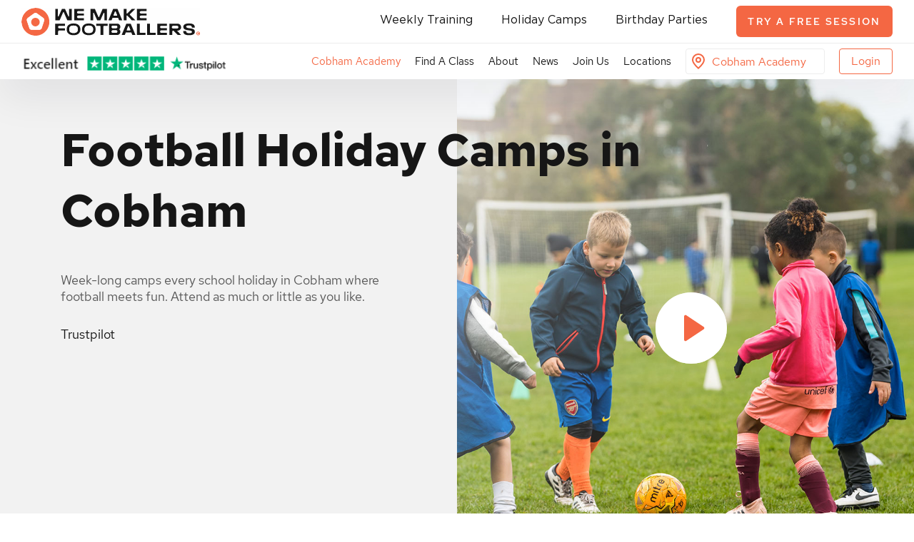

--- FILE ---
content_type: image/svg+xml
request_url: https://wemakefootballers.com/static-file/images/icon-insta.svg
body_size: 446
content:
<svg id="Instagram_Black" data-name="Instagram/Black" xmlns="http://www.w3.org/2000/svg" width="18" height="15" viewBox="0 0 18 15">
  <path id="Instagram" d="M5.289,14.955A7.825,7.825,0,0,1,3.1,14.606a4.57,4.57,0,0,1-1.594-.865A3.684,3.684,0,0,1,.473,12.413a4.744,4.744,0,0,1-.419-1.821C.01,9.787,0,9.52,0,7.5S.01,5.213.054,4.408A4.744,4.744,0,0,1,.473,2.587,3.684,3.684,0,0,1,1.511,1.259,4.57,4.57,0,0,1,3.1.394,7.831,7.831,0,0,1,5.289.045C6.256.009,6.576,0,9,0s2.744.009,3.71.045A7.831,7.831,0,0,1,14.9.394a4.572,4.572,0,0,1,1.594.865,3.682,3.682,0,0,1,1.038,1.328,4.74,4.74,0,0,1,.419,1.821c.044.8.054,1.065.054,3.092s-.01,2.293-.054,3.092a4.737,4.737,0,0,1-.419,1.821,3.688,3.688,0,0,1-1.038,1.329,4.577,4.577,0,0,1-1.594.865,7.819,7.819,0,0,1-2.185.349C11.751,14.991,11.433,15,9,15S6.249,14.991,5.289,14.955ZM5.363,1.4a5.867,5.867,0,0,0-1.671.258,2.894,2.894,0,0,0-1.035.561,2.332,2.332,0,0,0-.673.862,3.561,3.561,0,0,0-.31,1.393c-.043.79-.052,1.027-.052,3.031s.009,2.241.052,3.03a3.561,3.561,0,0,0,.31,1.393,2.332,2.332,0,0,0,.673.862,2.894,2.894,0,0,0,1.035.561,5.867,5.867,0,0,0,1.671.258c.953.036,1.238.044,3.637.044s2.684-.008,3.637-.044a5.867,5.867,0,0,0,1.671-.258,2.894,2.894,0,0,0,1.035-.561,2.332,2.332,0,0,0,.673-.862,3.561,3.561,0,0,0,.31-1.393c.044-.794.053-1.032.053-3.03s-.009-2.237-.053-3.031a3.561,3.561,0,0,0-.31-1.393,2.332,2.332,0,0,0-.673-.862,2.894,2.894,0,0,0-1.035-.561A5.867,5.867,0,0,0,12.637,1.4C11.689,1.359,11.4,1.351,9,1.351S6.311,1.359,5.363,1.4Zm.369,8.828A3.535,3.535,0,0,1,4.378,7.5,3.535,3.535,0,0,1,5.732,4.777,5.093,5.093,0,0,1,9,3.649a5.094,5.094,0,0,1,3.268,1.128A3.535,3.535,0,0,1,13.622,7.5a3.536,3.536,0,0,1-1.353,2.723A5.1,5.1,0,0,1,9,11.351,5.094,5.094,0,0,1,5.732,10.224ZM6,7.5A2.788,2.788,0,0,0,9,10a2.788,2.788,0,0,0,3-2.5A2.788,2.788,0,0,0,9,5,2.788,2.788,0,0,0,6,7.5Zm6.724-4a1,1,0,0,1,1.08-.9,1,1,0,0,1,1.08.9,1,1,0,0,1-1.08.9A1,1,0,0,1,12.724,3.5Z" fill="#F46743"/>
</svg>


--- FILE ---
content_type: application/javascript; charset=UTF-8
request_url: https://wemakefootballers.com/_next/static/34b2714/_ssgManifest.js
body_size: -134
content:
self.__SSG_MANIFEST=new Set(["\u002F404","\u002Ffind-class","\u002F","\u002Fnews","\u002Fschool-training","\u002Ftestt","\u002Fweekly-football-training","\u002Ffaqs","\u002Fabout-us","\u002Fjoin-us","\u002Flocation","\u002Fpolicies","\u002Fbook-free-session","\u002Fpre-enroll-the-fun","\u002Fthank-you","\u002F1-on-1-training","\u002Fbirthday-parties","\u002Fcontact-us","\u002Fholiday-camps","\u002Fjoin-us\u002Fcoaching","\u002Fjoin-us\u002Fparent-host","\u002Fnews\u002F[category]","\u002Fpolicies\u002F[sub]","\u002F[franchise]","\u002Ffaqs\u002F[sub]"]);self.__SSG_MANIFEST_CB&&self.__SSG_MANIFEST_CB()

--- FILE ---
content_type: image/svg+xml
request_url: https://wemakefootballers.com/static-file/images/map-marker.svg
body_size: -128
content:
<svg width="18" height="22" viewBox="0 0 18 22" fill="none" xmlns="http://www.w3.org/2000/svg">
<path fill-rule="evenodd" clip-rule="evenodd" d="M9 12C10.6569 12 12 10.6569 12 9C12 7.34315 10.6569 6 9 6C7.34315 6 6 7.34315 6 9C6 10.6569 7.34315 12 9 12Z" stroke="#f46743" stroke-width="2" stroke-linecap="round" stroke-linejoin="round"/>
<path fill-rule="evenodd" clip-rule="evenodd" d="M17 9C17 4.58172 13.4183 1 9 1C4.58172 1 1 4.58172 1 9C1 12 3.7 15.9 9 20.7C14.3 16 17 12 17 9Z" stroke="#f46743" stroke-width="2" stroke-linecap="round" stroke-linejoin="round"/>
</svg>


--- FILE ---
content_type: application/javascript; charset=UTF-8
request_url: https://wemakefootballers.com/_next/static/chunks/webpack-e3892341785cc9228c3d.js
body_size: 3666
content:
!function(e){function c(c){for(var f,a,r=c[0],n=c[1],o=c[2],u=0,l=[];u<r.length;u++)a=r[u],Object.prototype.hasOwnProperty.call(b,a)&&b[a]&&l.push(b[a][0]),b[a]=0;for(f in n)Object.prototype.hasOwnProperty.call(n,f)&&(e[f]=n[f]);for(i&&i(c);l.length;)l.shift()();return t.push.apply(t,o||[]),d()}function d(){for(var e,c=0;c<t.length;c++){for(var d=t[c],f=!0,a=1;a<d.length;a++){var n=d[a];0!==b[n]&&(f=!1)}f&&(t.splice(c--,1),e=r(r.s=d[0]))}return e}var f={},a={5:0},b={5:0},t=[];function r(c){if(f[c])return f[c].exports;var d=f[c]={i:c,l:!1,exports:{}},a=!0;try{e[c].call(d.exports,d,d.exports,r),a=!1}finally{a&&delete f[c]}return d.l=!0,d.exports}r.e=function(e){var c=[];a[e]?c.push(a[e]):0!==a[e]&&{14:1,24:1,45:1,52:1,115:1,117:1,122:1,126:1,131:1,133:1,145:1}[e]&&c.push(a[e]=new Promise((function(c,d){for(var f="static/css/"+({0:"commons",1:"framework",2:"29107295",3:"cb1608f2",4:"ed6609221adb01d496d8ffc200b8dd2bfadb6560",6:"86b8d963bb735e4f821d3db8068d8e239350c2cc",7:"9ee059638e3c8ce234bb0d350867fe00707b5c50",8:"23b110d95c587435d17e5a559280a7b225e5608c",9:"de259e9b3ac7afcff8716246855d53ecbea93138",10:"6763fea0",11:"75fc9c18",14:"styles",15:"1bfc9850",16:"263a2b20c4cd0e46dc30012685b78a39ecee15be",24:"30cd56ec8b4292fd1d19f6bfd4b67b1689d06305_CSS",38:"06b28d7af77650ca0cf54238cd14ac53dcd5ad0c",44:"d7eeaac4"}[e]||e)+"."+{0:"31d6cfe0",1:"31d6cfe0",2:"31d6cfe0",3:"31d6cfe0",4:"31d6cfe0",6:"31d6cfe0",7:"31d6cfe0",8:"31d6cfe0",9:"31d6cfe0",10:"31d6cfe0",11:"31d6cfe0",12:"31d6cfe0",14:"9b1a443e",15:"31d6cfe0",16:"31d6cfe0",17:"31d6cfe0",18:"31d6cfe0",19:"31d6cfe0",20:"31d6cfe0",21:"31d6cfe0",22:"31d6cfe0",23:"31d6cfe0",24:"44dd1a7a",25:"31d6cfe0",26:"31d6cfe0",27:"31d6cfe0",28:"31d6cfe0",29:"31d6cfe0",30:"31d6cfe0",31:"31d6cfe0",33:"31d6cfe0",34:"31d6cfe0",35:"31d6cfe0",36:"31d6cfe0",37:"31d6cfe0",38:"31d6cfe0",44:"31d6cfe0",45:"9c42313d",46:"31d6cfe0",47:"31d6cfe0",48:"31d6cfe0",49:"31d6cfe0",50:"31d6cfe0",51:"31d6cfe0",52:"2e929e91",53:"31d6cfe0",54:"31d6cfe0",55:"31d6cfe0",56:"31d6cfe0",57:"31d6cfe0",58:"31d6cfe0",59:"31d6cfe0",60:"31d6cfe0",61:"31d6cfe0",62:"31d6cfe0",63:"31d6cfe0",115:"9c42313d",116:"31d6cfe0",117:"9c42313d",118:"31d6cfe0",119:"31d6cfe0",120:"31d6cfe0",121:"31d6cfe0",122:"f38d34c6",123:"31d6cfe0",124:"31d6cfe0",125:"31d6cfe0",126:"2e929e91",127:"31d6cfe0",128:"31d6cfe0",129:"31d6cfe0",130:"31d6cfe0",131:"2e929e91",132:"31d6cfe0",133:"2e929e91",134:"31d6cfe0",135:"31d6cfe0",136:"31d6cfe0",137:"31d6cfe0",138:"31d6cfe0",139:"31d6cfe0",140:"31d6cfe0",141:"31d6cfe0",142:"31d6cfe0",143:"31d6cfe0",144:"31d6cfe0",145:"2e929e91",146:"31d6cfe0",147:"31d6cfe0",148:"31d6cfe0",149:"31d6cfe0",150:"31d6cfe0",151:"31d6cfe0",152:"31d6cfe0",153:"31d6cfe0",154:"31d6cfe0",155:"31d6cfe0",156:"31d6cfe0",157:"31d6cfe0",158:"31d6cfe0",159:"31d6cfe0",160:"31d6cfe0",161:"31d6cfe0",162:"31d6cfe0",163:"31d6cfe0",164:"31d6cfe0",165:"31d6cfe0",166:"31d6cfe0",167:"31d6cfe0",168:"31d6cfe0",169:"31d6cfe0",170:"31d6cfe0",171:"31d6cfe0",172:"31d6cfe0",173:"31d6cfe0",174:"31d6cfe0",175:"31d6cfe0",176:"31d6cfe0"}[e]+".chunk.css",a=r.p+f,b=document.getElementsByTagName("link"),t=0;t<b.length;t++){var n=(u=b[t]).getAttribute("data-href")||u.getAttribute("href");if("stylesheet"===u.rel&&(n===f||n===a))return c()}var o=document.getElementsByTagName("style");for(t=0;t<o.length;t++){var u;if((n=(u=o[t]).getAttribute("data-href"))===f||n===a)return c()}var i=document.createElement("link");i.rel="stylesheet",i.type="text/css",i.onload=c,i.onerror=function(c){var f=c&&c.target&&c.target.src||a,b=new Error("Loading CSS chunk "+e+" failed.\n("+f+")");b.request=f,d(b)},i.href=a,document.getElementsByTagName("head")[0].appendChild(i)})).then((function(){a[e]=0})));var d=b[e];if(0!==d)if(d)c.push(d[2]);else{var f=new Promise((function(c,f){d=b[e]=[c,f]}));c.push(d[2]=f);var t,n=document.createElement("script");n.charset="utf-8",n.timeout=120,r.nc&&n.setAttribute("nonce",r.nc),n.src=function(e){return r.p+"static/chunks/"+({0:"commons",1:"framework",2:"29107295",3:"cb1608f2",4:"ed6609221adb01d496d8ffc200b8dd2bfadb6560",6:"86b8d963bb735e4f821d3db8068d8e239350c2cc",7:"9ee059638e3c8ce234bb0d350867fe00707b5c50",8:"23b110d95c587435d17e5a559280a7b225e5608c",9:"de259e9b3ac7afcff8716246855d53ecbea93138",10:"6763fea0",11:"75fc9c18",14:"styles",15:"1bfc9850",16:"263a2b20c4cd0e46dc30012685b78a39ecee15be",24:"30cd56ec8b4292fd1d19f6bfd4b67b1689d06305_CSS",38:"06b28d7af77650ca0cf54238cd14ac53dcd5ad0c",44:"d7eeaac4"}[e]||e)+"."+{0:"961a71f500f094d4ac7f",1:"48a441fb05b6de80f4b9",2:"86df9d1f055dad46a4e3",3:"03966bca8ac450a98b45",4:"97a42bd0bbf630cb9638",6:"c5768eb52b25b60db3b6",7:"3a386390351954d72df7",8:"b903ce6b3b320081f45b",9:"ff89480b81988344e100",10:"eee90bf37cc8907063c6",11:"fb85f54a303c196cebb4",12:"783dc6af37dcdea71ceb",14:"a5959c5f797a07a94938",15:"3b495f755cf392a46a76",16:"1536af644ec858ef5073",17:"174ace53ebd2dbd19ae4",18:"1c8ab434dc45c6496742",19:"84f7cb24a9c20a6ff39e",20:"6155354a906fdb428009",21:"cc7ab22bb4c7bad91053",22:"7e5f387ec89b68a03ce1",23:"ca8ce9c71eddf89a7e7d",24:"32a900ab33cf3256d22d",25:"c3b656be93ce308ba1e9",26:"c15f9cf069c1acd2c939",27:"86a0c67ed396c1da5590",28:"121c76ba978ccfabfa47",29:"404d51edc103a241abff",30:"cd54d5617e6d0b5d6470",31:"6b3d19eccc37efdf6ab5",33:"10521473dde058012eee",34:"3e8151237954afa44334",35:"b6c0d1fdbb0923182f38",36:"5081846ceb1c905ceca4",37:"4e36822181246ac10095",38:"f4d6ece404142412102b",44:"2484ce1c8ee68bf5a5f6",45:"817a9f86bbf4a9d2327b",46:"204a986549fd6e2828ef",47:"4b7299368012534dba95",48:"220665a894b31a0a41d6",49:"b63e3e181baa60768fc7",50:"c8eae6347027cbe10237",51:"cdcda36685970f9f28d4",52:"af52a92593fe49726e87",53:"7e98928b083ad72873da",54:"54edd0370647edb257d6",55:"93ea5f956e7ccf6dac5f",56:"19e5166ce521a20d2361",57:"47ff4ba1a9bde2b67a65",58:"c5092de4fc670c0e8fc8",59:"4d5fa622646c0f28e67e",60:"821c844a107a24d539af",61:"dd0df3ed678b28375529",62:"fd84653038d4f78d8801",63:"1b2353d4b6f01ff4e8d9",115:"18d1558952d844b32239",116:"380f8f3f9580945deb44",117:"76c973ee5c70b72d6411",118:"f2c13015f71dd1fa78b9",119:"a6db526610e698807ce5",120:"11a504a00f42edd4236c",121:"d302d6f0ca1448626dc8",122:"4117f34e456d0a4abc86",123:"7e5504f8adcf6eb68055",124:"2bd596f9632586f71739",125:"a2915040d3ba5a33a446",126:"2e94ee7b50532d0b1b4f",127:"20e344bc9bef3140e593",128:"177d2c858cc55ea136b6",129:"7e3fa42c89d9a522828c",130:"0cbeb78483fe9e2e3eb8",131:"a8c95eb723d46feffaa3",132:"44d6af25db295bbf7298",133:"b5b7f7d71da140d5deca",134:"6578e139fa888cda6f1a",135:"27202b6434e6bf5149fd",136:"c432da0c288d322f3c4c",137:"fbadcbe63cbe9ce401ef",138:"c20d23727a72dc29bff0",139:"cdbcd01d1c8c7a7109fd",140:"b0b22415c5b2893d5142",141:"83bb9cd0f53947360c69",142:"f4bfdbfffa74c9c5e2eb",143:"2e9713d35ff77efff668",144:"d5fd8991cbdc1a1f7e13",145:"04c86af0292a28f20516",146:"32b2f87bbef9ae444840",147:"3a45108279cb9596a842",148:"0cb323be3e4f6fdd86c6",149:"9d31de0a3b3e79d15444",150:"1c96b621ff438dd4288f",151:"d5d998425f16ab100a54",152:"2b3b2214f2bfe25bca60",153:"1796cbd39dfff1dbe679",154:"492e1fd41f84aa30e5d9",155:"37c97667c222ea2a251b",156:"c7fb049859227468ccb0",157:"972995897af1705d52f3",158:"320b0d0867cbdb6ab859",159:"518ce6567a49f444b825",160:"674daed7617fb61021f4",161:"dc799891877d2a940344",162:"80135d292b14e4dc6c36",163:"2e0ed84011ecb043b459",164:"1882e43d4e38c42bdb01",165:"0476d45fc006aa45d05d",166:"e604b824e80a4ec33e7f",167:"035225ecb50ebe653fc4",168:"b1645b33c453d99ca839",169:"52008a624a8e02f7bbbc",170:"3658a538d2484217109d",171:"bcbcc5dea506ecc1c8f4",172:"c4dc2057417477c28cbe",173:"e133d48e7aff87334da5",174:"9ad9aedbcdea29ddb448",175:"44bab35a7c815a9f9ffe",176:"7f711ac08805b6e87d71"}[e]+".js"}(e);var o=new Error;t=function(c){n.onerror=n.onload=null,clearTimeout(u);var d=b[e];if(0!==d){if(d){var f=c&&("load"===c.type?"missing":c.type),a=c&&c.target&&c.target.src;o.message="Loading chunk "+e+" failed.\n("+f+": "+a+")",o.name="ChunkLoadError",o.type=f,o.request=a,d[1](o)}b[e]=void 0}};var u=setTimeout((function(){t({type:"timeout",target:n})}),12e4);n.onerror=n.onload=t,document.head.appendChild(n)}return Promise.all(c)},r.m=e,r.c=f,r.d=function(e,c,d){r.o(e,c)||Object.defineProperty(e,c,{enumerable:!0,get:d})},r.r=function(e){"undefined"!==typeof Symbol&&Symbol.toStringTag&&Object.defineProperty(e,Symbol.toStringTag,{value:"Module"}),Object.defineProperty(e,"__esModule",{value:!0})},r.t=function(e,c){if(1&c&&(e=r(e)),8&c)return e;if(4&c&&"object"===typeof e&&e&&e.__esModule)return e;var d=Object.create(null);if(r.r(d),Object.defineProperty(d,"default",{enumerable:!0,value:e}),2&c&&"string"!=typeof e)for(var f in e)r.d(d,f,function(c){return e[c]}.bind(null,f));return d},r.n=function(e){var c=e&&e.__esModule?function(){return e.default}:function(){return e};return r.d(c,"a",c),c},r.o=function(e,c){return Object.prototype.hasOwnProperty.call(e,c)},r.p="/_next/",r.oe=function(e){throw console.error(e),e};var n=window.webpackJsonp_N_E=window.webpackJsonp_N_E||[],o=n.push.bind(n);n.push=c,n=n.slice();for(var u=0;u<n.length;u++)c(n[u]);var i=o;d()}([]);

--- FILE ---
content_type: application/javascript; charset=UTF-8
request_url: https://wemakefootballers.com/_next/static/chunks/22.7e5f387ec89b68a03ce1.js
body_size: 237
content:
(window.webpackJsonp_N_E=window.webpackJsonp_N_E||[]).push([[22,23,35,37,60,174],{"G/9P":function(e,t,n){"use strict";var r=n("q1tI");t.a=function(){var e=Object(r.useState)(2e3),t=e[0],n=e[1];return Object(r.useLayoutEffect)((function(){n(window.innerWidth);var e=function(){n(window.innerWidth)};return window.addEventListener("resize",e),function(){window.removeEventListener("resize",e)}}),[]),t}},TXbF:function(e,t,n){"use strict";n.d(t,"a",(function(){return u})),n.d(t,"b",(function(){return s}));var r=n("cpVT"),c=n("rnH8");function o(e,t){var n=Object.keys(e);if(Object.getOwnPropertySymbols){var r=Object.getOwnPropertySymbols(e);t&&(r=r.filter((function(t){return Object.getOwnPropertyDescriptor(e,t).enumerable}))),n.push.apply(n,r)}return n}function i(e){for(var t=1;t<arguments.length;t++){var n=null!=arguments[t]?arguments[t]:{};t%2?o(Object(n),!0).forEach((function(t){Object(r.a)(e,t,n[t])})):Object.getOwnPropertyDescriptors?Object.defineProperties(e,Object.getOwnPropertyDescriptors(n)):o(Object(n)).forEach((function(t){Object.defineProperty(e,t,Object.getOwnPropertyDescriptor(n,t))}))}return e}var u=function(e){return i(i({},e),{},{type:c.a.GET_HOME})},s=function(e){return i(i({},e),{},{type:c.a.SAVE_DEFAULT_CONFIG_TYPEFORM})}},sXAq:function(e,t,n){"use strict";n("cpVT"),n("rnH8")}}]);

--- FILE ---
content_type: image/svg+xml
request_url: https://bucket-frontend-wmf-eu-west-2.s3.eu-west-2.amazonaws.com/static-files/images/logo-v2-bg-white-1.svg
body_size: 71427
content:
<svg version="1.1" id="Layer_1" xmlns="http://www.w3.org/2000/svg" xmlns:xlink="http://www.w3.org/1999/xlink" x="0px" y="0px"
	 width="100%" viewBox="0 0 6776 1057" enable-background="new 0 0 6776 1057" xml:space="preserve">
<path fill="#FEFEFE" opacity="1.000000" stroke="none" 
	d="
M6778.000000,988.000000 
	C6778.000000,1011.997009 6778.000000,1035.994019 6778.000000,1059.995483 
	C4709.263672,1060.000000 2640.527100,1060.000000 570.872437,1059.477661 
	C569.949036,1058.606934 569.943787,1058.258423 570.633423,1057.498047 
	C605.287537,1054.898315 638.636353,1049.073608 671.400146,1039.966797 
	C773.080017,1011.704407 859.192932,958.476562 928.866943,879.013977 
	C984.657227,815.385803 1022.780640,742.463745 1043.923096,660.543152 
	C1052.330933,627.965698 1057.687622,594.861938 1059.373169,561.376404 
	C1060.539185,538.209717 1059.571777,514.847412 1058.110474,491.663757 
	C1056.861938,471.858429 1054.586304,451.990723 1050.958008,432.486755 
	C1040.733032,377.519501 1022.058167,325.416992 995.174744,276.330322 
	C966.314392,223.634155 929.639343,177.077240 884.792908,137.093857 
	C844.313843,101.004204 799.439941,71.546829 749.936462,49.235889 
	C692.696533,23.438164 632.848267,7.975030 570.127930,3.236638 
	C570.086365,2.824313 570.000000,2.000000 570.000000,2.000000 
	C2639.104980,2.000000 4708.209961,2.000000 6778.000000,2.000000 
	C6778.000000,320.069489 6778.000000,638.139465 6777.416016,956.640137 
	C6776.107910,953.851318 6775.791016,950.471802 6774.597656,947.436890 
	C6762.698730,917.168640 6729.880371,899.117371 6698.032227,904.773071 
	C6650.019531,913.299561 6623.974609,967.117004 6650.894043,1010.434814 
	C6677.232422,1052.817383 6736.733398,1053.838623 6766.059570,1014.901428 
	C6772.178711,1006.775879 6774.994141,997.396484 6778.000000,988.000000 
M3240.716309,42.087532 
	C3188.061035,42.087532 3135.405518,42.087532 3082.403076,42.087532 
	C3081.097656,44.449436 3079.633545,46.666103 3078.583740,49.063995 
	C3064.204102,81.904488 3049.935303,114.793571 3035.533447,147.624390 
	C3006.991943,212.688019 2978.341309,277.703674 2949.869873,342.798004 
	C2946.907715,349.570557 2942.508789,354.135345 2935.005371,353.938446 
	C2927.967529,353.753845 2923.609619,349.158600 2920.940918,342.885681 
	C2918.214355,336.476196 2915.520264,330.052277 2912.724121,323.673187 
	C2879.134033,247.043304 2845.525879,170.421265 2811.926758,93.795418 
	C2804.364990,76.549927 2796.817383,59.298248 2789.574707,42.760513 
	C2733.640625,42.760513 2678.799561,42.760513 2623.999023,42.760513 
	C2621.772705,89.191666 2622.904297,464.490906 2625.243652,472.702881 
	C2657.785156,472.702881 2690.305176,472.702881 2723.672852,472.702881 
	C2723.672852,468.541046 2723.673096,464.945831 2723.673096,461.350586 
	C2723.673096,377.358002 2723.669189,293.365387 2723.685791,209.372803 
	C2723.686523,206.045853 2723.582031,202.676666 2724.047363,199.401123 
	C2724.931885,193.174820 2729.047607,188.807449 2734.656494,187.558929 
	C2741.742920,185.981445 2747.342529,188.164230 2750.936768,194.185898 
	C2752.636230,197.033218 2754.052246,200.065781 2755.413574,203.096603 
	C2768.338379,231.870575 2781.203613,260.671112 2794.125000,289.446503 
	C2814.801514,335.492950 2835.489746,381.533997 2856.211670,427.559967 
	C2863.019775,442.682678 2869.947754,457.751556 2876.812256,472.825623 
	C2916.114746,472.825623 2954.983643,472.825623 2994.403076,472.825623 
	C2999.779785,460.857025 3005.071289,449.066620 3010.372314,437.280762 
	C3042.929443,364.895538 3075.485596,292.509766 3108.052246,220.128845 
	C3111.595215,212.254929 3114.938232,204.275101 3118.861328,196.593201 
	C3122.408203,189.647629 3128.072266,186.620026 3134.061523,187.717422 
	C3141.000000,188.988739 3145.490723,192.951508 3146.569580,200.094742 
	C3147.160400,204.006088 3147.617920,207.983185 3147.620850,211.931015 
	C3147.679932,295.256958 3147.665283,378.582947 3147.665283,461.908936 
	C3147.665283,465.451904 3147.665527,468.994904 3147.665527,472.809082 
	C3181.720947,472.809082 3214.569580,472.809082 3247.871582,472.809082 
	C3247.871582,329.186127 3247.871582,186.053741 3247.871582,42.349533 
	C3245.848877,42.248150 3244.255859,42.168297 3240.716309,42.087532 
M1397.506104,328.063049 
	C1386.824585,324.473633 1384.348755,320.978943 1384.345581,308.895508 
	C1384.323242,223.572739 1384.333618,138.249969 1384.333618,52.927189 
	C1384.333618,49.427971 1384.333740,45.928753 1384.333740,42.612843 
	C1350.028931,42.612843 1317.174805,42.612843 1284.263794,42.612843 
	C1284.263794,186.259415 1284.263794,329.380585 1284.263794,472.899323 
	C1339.734131,472.899323 1394.607910,472.899323 1449.618896,472.899323 
	C1450.395020,471.697754 1451.276123,470.668396 1451.795898,469.480988 
	C1476.027954,414.120453 1500.195435,358.731689 1524.443726,303.378357 
	C1543.496948,259.884399 1562.669800,216.442780 1581.727051,172.950562 
	C1584.649902,166.279938 1589.014160,161.924850 1596.768921,162.093750 
	C1604.107788,162.253586 1607.928223,166.511780 1610.542603,172.968002 
	C1614.404419,182.505539 1618.880615,191.792740 1623.012817,201.222687 
	C1655.925903,276.334198 1688.820801,351.453735 1721.718140,426.572235 
	C1728.496094,442.049347 1735.260254,457.532501 1741.966431,472.865601 
	C1797.489868,472.865601 1852.366211,472.865601 1907.787354,472.865601 
	C1907.787354,329.309174 1907.787354,186.184631 1907.787354,42.645557 
	C1874.466553,42.645557 1841.356567,42.645557 1807.666260,42.645557 
	C1807.666260,46.808487 1807.666382,50.429012 1807.666382,54.049538 
	C1807.666260,140.038895 1807.681396,226.028244 1807.644897,312.017609 
	C1807.640747,321.609711 1804.204468,326.469635 1796.463745,328.517334 
	C1789.066895,330.474030 1783.602295,327.614349 1779.400757,318.721863 
	C1772.733887,304.611267 1766.392700,290.345795 1759.989258,276.111847 
	C1727.289429,203.425674 1694.624146,130.723984 1661.909302,58.044559 
	C1659.483887,52.656387 1656.763550,47.400997 1654.381592,42.498100 
	C1614.953003,42.498100 1576.373535,42.498100 1537.565430,42.498100 
	C1527.843994,63.890503 1518.170532,85.002808 1508.640747,106.179787 
	C1476.891357,176.732101 1445.180908,247.301910 1413.498047,317.884033 
	C1410.663696,324.198181 1406.492065,328.335480 1397.506104,328.063049 
M3752.310547,695.004944 
	C3746.309814,666.246948 3731.967529,642.658508 3708.706299,624.583740 
	C3689.247070,609.463196 3667.273682,600.316162 3642.607910,600.231934 
	C3540.300049,599.882812 3437.989990,600.081604 3335.680908,600.104492 
	C3332.792236,600.105103 3329.903320,600.389771 3326.969727,600.544373 
	C3326.969727,744.325378 3326.969727,887.406311 3326.969727,1031.302856 
	C3331.212891,1031.302856 3334.818359,1031.302856 3338.424072,1031.302856 
	C3438.400391,1031.302856 3538.377197,1031.179077 3638.353271,1031.358032 
	C3684.492188,1031.440552 3731.016846,1000.709717 3747.874756,952.767212 
	C3753.493896,936.786804 3754.719482,920.425415 3754.435059,903.675354 
	C3754.153076,887.064148 3750.277588,871.474548 3743.234131,856.554810 
	C3735.778809,840.762878 3725.286377,827.245056 3712.100342,815.657898 
	C3747.932129,783.352051 3760.194092,743.422852 3752.310547,695.004944 
M5979.000000,1030.095459 
	C6006.157715,1030.095459 6033.315430,1030.095459 6062.227539,1030.095459 
	C6060.238281,1027.694946 6059.531738,1026.711670 6058.697266,1025.853149 
	C6034.810547,1001.276001 6010.964844,976.659607 5986.997070,952.161743 
	C5965.571289,930.261719 5943.960449,908.542908 5922.538574,886.638428 
	C5916.872070,880.843384 5911.603027,874.659302 5904.922852,867.300415 
	C5913.695312,867.300415 5920.602539,867.451782 5927.499512,867.253174 
	C5933.125488,867.091248 5938.765137,866.733643 5944.354492,866.082214 
	C6012.651367,858.120972 6072.675293,793.328003 6060.345703,713.153381 
	C6050.725098,650.595093 5997.818359,600.707336 5929.276855,600.258240 
	C5827.994141,599.594543 5726.704102,600.082031 5625.416992,600.110840 
	C5622.554688,600.111633 5619.692383,600.470398 5617.048828,600.647583 
	C5617.048828,744.485779 5617.048828,887.531311 5617.048828,1030.837646 
	C5652.959961,1030.837646 5688.146973,1030.837646 5724.334473,1030.837646 
	C5724.334473,1026.813354 5724.333984,1023.242004 5724.333984,1019.670654 
	C5724.334473,980.688538 5724.250488,941.706055 5724.377441,902.724365 
	C5724.425781,887.880920 5733.269531,874.513367 5746.202637,869.989380 
	C5760.579590,864.960388 5773.574707,867.132507 5784.550293,878.515869 
	C5800.265137,894.815247 5816.181641,910.920105 5831.971191,927.147766 
	C5841.481445,936.920715 5850.943359,946.741028 5860.376953,956.588074 
	C5882.238770,979.407898 5904.128418,1002.202393 5925.855957,1025.149658 
	C5929.321777,1028.809937 5932.894043,1030.372925 5938.021973,1030.222290 
	C5951.004883,1029.840332 5964.005859,1030.095459 5979.000000,1030.095459 
M6494.990234,797.918396 
	C6482.829590,794.628845 6470.839355,790.333984 6458.476562,788.236267 
	C6419.879883,781.687073 6381.138184,775.991455 6342.459961,769.918701 
	C6322.410645,766.770691 6302.369629,763.450928 6283.683105,755.025208 
	C6270.500000,749.080994 6259.206055,740.770325 6256.043945,725.667419 
	C6251.810547,705.450012 6260.800293,688.466614 6280.206055,680.570129 
	C6289.637207,676.732239 6299.693848,673.844849 6309.741211,672.223938 
	C6333.029785,668.466675 6356.459473,666.990173 6380.151855,669.077881 
	C6394.770996,670.366028 6409.218262,671.802551 6423.287109,676.088501 
	C6452.304688,684.928528 6468.249512,706.401917 6468.323730,736.782898 
	C6468.336914,742.340942 6468.325195,747.899048 6468.325195,753.504333 
	C6506.262207,753.504333 6543.072754,753.504333 6581.197754,753.504333 
	C6580.102051,738.985596 6579.895508,725.020630 6577.854004,711.329102 
	C6572.115234,672.842285 6552.542480,643.393555 6518.621582,623.716858 
	C6494.038574,609.456848 6467.208496,602.210388 6439.416504,598.098877 
	C6407.508789,593.378601 6375.471680,591.741638 6343.154785,593.030029 
	C6319.532227,593.971802 6296.090820,595.718384 6272.914062,600.178345 
	C6246.006348,605.356262 6220.020996,613.328003 6196.623047,628.163818 
	C6173.349121,642.921082 6156.215820,662.448242 6149.165527,689.736755 
	C6145.375488,704.405396 6145.098633,719.356812 6146.427246,734.265320 
	C6148.576660,758.392456 6156.677246,779.963074 6174.256836,797.576782 
	C6188.459961,811.807251 6205.440430,821.153809 6223.851074,828.376892 
	C6255.022949,840.606323 6287.879883,845.293640 6320.729492,850.105103 
	C6351.247070,854.574951 6381.770508,859.053650 6412.185059,864.159851 
	C6428.631836,866.921204 6444.399902,872.021790 6457.988770,882.441223 
	C6479.353027,898.822815 6476.201660,935.236206 6454.886719,947.656128 
	C6447.242676,952.110107 6438.715820,955.604126 6430.147461,957.813110 
	C6402.490723,964.943481 6374.163086,964.800476 6345.876953,963.709839 
	C6329.568848,963.081055 6313.445801,960.802551 6297.987305,955.192322 
	C6269.305176,944.783203 6254.372559,923.410400 6254.335938,892.859070 
	C6254.329590,887.941101 6254.334961,883.023132 6254.334961,877.907593 
	C6216.642578,877.907593 6179.877930,877.907593 6141.868164,877.907593 
	C6142.494629,888.114380 6143.041016,897.640991 6143.670898,907.162109 
	C6146.547852,950.626709 6165.740234,984.390930 6203.319824,1007.131531 
	C6227.913574,1022.014099 6255.082031,1029.469604 6283.133301,1033.995728 
	C6314.022949,1038.979736 6345.145020,1040.061279 6376.426270,1039.454468 
	C6403.067871,1038.937500 6429.493652,1036.901123 6455.628906,1031.853882 
	C6481.511230,1026.855469 6506.598633,1019.199646 6529.186523,1005.217346 
	C6554.447266,989.580872 6572.993164,968.475464 6579.153320,938.515320 
	C6583.416992,917.780334 6582.792969,896.961365 6578.041504,876.327148 
	C6572.851562,853.787903 6561.062012,835.563782 6542.515137,821.559998 
	C6528.541016,811.008362 6512.872559,804.028381 6494.990234,797.918396 
M3742.614990,272.178558 
	C3710.624756,195.360367 3678.634277,118.542175 3646.986084,42.545361 
	C3590.735107,42.545361 3536.151367,42.545361 3481.283936,42.545361 
	C3421.783936,185.831970 3362.404297,328.828461 3302.603271,472.839600 
	C3343.238037,472.839600 3382.115479,472.839600 3421.921875,472.839600 
	C3434.027344,442.276031 3446.329102,411.216034 3458.500977,380.484009 
	C3529.624512,380.484009 3599.872070,380.484009 3670.618408,380.484009 
	C3682.971680,411.366760 3695.263184,442.094147 3707.507812,472.705017 
	C3747.248291,472.705017 3786.332764,472.705017 3826.533447,472.705017 
	C3798.528320,405.722961 3770.901123,339.644348 3742.614990,272.178558 
M4009.000000,938.095703 
	C4063.250977,938.095703 4117.501953,938.095703 4172.092773,938.095703 
	C4184.575684,969.361328 4196.854980,1000.117798 4209.113281,1030.821289 
	C4248.766602,1030.821289 4287.898926,1030.821289 4328.121582,1030.821289 
	C4267.867676,886.594116 4208.158203,743.075745 4148.367676,600.429688 
	C4092.124756,600.429688 4037.509766,600.429688 3982.980713,600.429688 
	C3923.460205,743.774841 3864.073486,886.797546 3804.284180,1030.789551 
	C3844.931885,1030.789551 3884.066895,1030.789551 3923.619873,1030.789551 
	C3935.889404,999.800293 3948.083008,969.002869 3960.320068,938.095703 
	C3976.369385,938.095703 3991.684570,938.095703 4009.000000,938.095703 
M2307.329834,748.289368 
	C2296.355225,792.579407 2295.951172,837.155762 2306.645752,881.323853 
	C2321.146729,941.211182 2357.408691,984.248291 2412.917969,1010.634583 
	C2455.617920,1030.932129 2501.257568,1038.584595 2548.198486,1039.211792 
	C2561.802490,1039.393555 2575.434082,1038.753418 2589.030518,1038.053345 
	C2632.658936,1035.806519 2674.412842,1026.115112 2713.122803,1005.330322 
	C2759.527588,980.413696 2790.589844,942.688721 2806.155762,892.310181 
	C2814.677979,864.728455 2817.006592,836.408447 2816.370850,807.696472 
	C2815.718750,778.251892 2810.903564,749.680481 2799.845947,722.248047 
	C2789.879395,697.521545 2775.384033,675.727844 2756.110840,657.512878 
	C2727.203613,630.192932 2692.377686,613.474976 2654.043701,603.885620 
	C2617.453613,594.732605 2580.337646,591.614807 2542.580566,593.024170 
	C2512.209229,594.157837 2482.414551,597.918884 2453.232422,606.171204 
	C2419.192383,615.797180 2388.091797,631.349426 2361.955078,655.424927 
	C2334.907715,680.338989 2317.262695,711.199219 2307.329834,748.289368 
M2161.875000,986.891052 
	C2192.181152,962.939697 2213.210205,932.488586 2225.115234,895.817444 
	C2234.337402,867.409546 2237.073975,838.119690 2236.386963,808.366211 
	C2235.707275,778.923645 2231.052490,750.365601 2220.040283,722.872437 
	C2209.987549,697.774475 2195.421387,675.673767 2175.854248,657.276367 
	C2144.268799,627.579285 2105.981689,610.560486 2064.002197,601.486389 
	C2030.469971,594.238281 1996.591309,591.656433 1962.203003,593.027222 
	C1932.175293,594.224060 1902.723999,597.940552 1873.825806,606.047668 
	C1838.729126,615.893799 1806.855713,631.959229 1780.227417,657.087219 
	C1754.253174,681.598022 1737.008179,711.634277 1727.869507,746.149170 
	C1717.341431,785.912109 1716.679932,826.154480 1723.657959,866.510925 
	C1735.051392,932.403748 1771.199341,980.257507 1830.943481,1009.735229 
	C1871.474121,1029.733154 1915.221924,1037.475464 1960.047363,1039.187012 
	C1984.292114,1040.112671 2008.543213,1039.299683 2032.674072,1036.111938 
	C2079.147949,1029.972778 2122.630371,1016.028992 2161.875000,986.891052 
M2302.999756,123.306435 
	C2325.572998,123.306435 2348.146484,123.306435 2371.145508,123.306435 
	C2371.145508,95.785393 2371.145508,69.336517 2371.145508,42.564224 
	C2248.156006,42.564224 2125.699951,42.564224 2002.853027,42.564224 
	C2002.853027,186.132370 2002.853027,329.219086 2002.853027,472.756775 
	C2125.835693,472.756775 2248.287109,472.756775 2371.130127,472.756775 
	C2371.130127,445.754517 2371.130127,419.303802 2371.130127,392.083038 
	C2366.992920,392.083038 2363.395996,392.083069 2359.799072,392.083069 
	C2291.485352,392.083069 2223.171143,391.988251 2154.857910,392.163086 
	C2141.212402,392.197998 2129.920410,386.975189 2121.390381,377.130615 
	C2106.844971,360.343781 2105.613281,340.506531 2114.100098,321.040649 
	C2122.284912,302.268036 2138.223145,293.941132 2158.957764,294.012665 
	C2226.270996,294.244873 2293.585449,294.104584 2360.899414,294.084930 
	C2364.396729,294.083923 2367.893799,293.871735 2371.084717,293.767822 
	C2371.084717,267.003143 2371.084717,241.475403 2371.084717,215.271042 
	C2366.867676,215.271042 2363.234131,215.271027 2359.600586,215.271027 
	C2295.285645,215.271027 2230.970947,215.304367 2166.656006,215.218430 
	C2160.369385,215.210037 2154.028809,214.862152 2147.807129,213.996475 
	C2121.933350,210.396423 2104.230957,182.922897 2111.272705,157.618423 
	C2117.109619,136.643555 2134.616943,123.379166 2157.040771,123.335304 
	C2205.026855,123.241447 2253.013184,123.306442 2302.999756,123.306435 
M4683.000000,42.086376 
	C4583.456543,42.086376 4483.913574,42.086376 4384.224121,42.086376 
	C4384.224121,186.215729 4384.224121,329.334320 4384.224121,472.855896 
	C4506.948730,472.855896 4629.114258,472.855896 4751.807129,472.855896 
	C4751.807129,445.945770 4751.807129,419.477875 4751.807129,392.086334 
	C4747.963379,392.086334 4744.384766,392.086334 4740.806152,392.086334 
	C4672.485352,392.086334 4604.164551,392.000824 4535.843750,392.162445 
	C4523.023438,392.192780 4512.115234,387.640045 4503.750000,378.610901 
	C4488.412109,362.056244 4485.978027,342.160095 4494.546875,322.043549 
	C4502.721680,302.851288 4518.616211,293.938477 4539.851562,294.011383 
	C4606.838379,294.241394 4673.826172,294.096191 4740.813965,294.096191 
	C4744.401367,294.096191 4747.989258,294.096222 4751.760742,294.096222 
	C4751.760742,267.424713 4751.760742,241.639709 4751.760742,215.276138 
	C4747.577637,215.276138 4743.963867,215.276123 4740.350586,215.276123 
	C4676.029297,215.276108 4611.707520,215.310623 4547.386230,215.221664 
	C4541.101562,215.212967 4534.746582,214.904083 4528.545410,213.948868 
	C4500.388672,209.611603 4480.341797,176.540619 4495.880859,148.136536 
	C4505.187012,131.126251 4520.016602,123.250557 4539.359863,123.272194 
	C4606.680664,123.347496 4674.001465,123.301277 4741.322266,123.301270 
	C4744.824707,123.301270 4748.327148,123.301270 4751.612305,123.301270 
	C4751.612305,95.381195 4751.612305,68.926537 4751.612305,42.086376 
	C4728.927734,42.086376 4706.963867,42.086376 4683.000000,42.086376 
M5492.997559,773.276184 
	C5434.016113,773.276184 5375.034180,773.313599 5316.052734,773.215454 
	C5310.437988,773.206116 5304.711914,772.905029 5299.229004,771.793518 
	C5268.403320,765.544373 5251.250977,729.252380 5270.388672,701.890625 
	C5280.590820,687.304321 5294.757324,681.214172 5312.285156,681.248413 
	C5379.265137,681.379272 5446.244629,681.301208 5513.224609,681.301208 
	C5516.748047,681.301208 5520.270996,681.301208 5523.653320,681.301208 
	C5523.653320,653.468384 5523.653320,627.005920 5523.653320,600.543579 
	C5400.810547,600.543579 5278.649414,600.543579 5156.140137,600.543579 
	C5156.140137,744.114563 5156.140137,887.228088 5156.140137,1030.600830 
	C5279.005859,1030.600830 5401.395508,1030.600830 5523.639160,1030.600830 
	C5523.639160,1003.435974 5523.639160,976.977295 5523.639160,950.086304 
	C5519.318359,950.086304 5515.689941,950.086243 5512.061523,950.086243 
	C5444.082031,950.086243 5376.103027,950.028442 5308.123535,950.158752 
	C5299.517578,950.175232 5291.675293,948.258423 5284.420898,943.780945 
	C5265.525391,932.118164 5257.741699,909.586487 5264.427246,885.043640 
	C5269.547363,866.247131 5287.859863,851.912903 5310.247070,852.000488 
	C5377.892090,852.265015 5445.539062,852.096008 5513.185059,852.096008 
	C5516.735352,852.096008 5520.285645,852.096069 5523.647461,852.096069 
	C5523.647461,825.164612 5523.647461,799.364136 5523.647461,773.276123 
	C5513.640137,773.276123 5504.318359,773.276123 5492.997559,773.276184 
M4163.405762,309.571503 
	C4145.050781,290.523010 4126.695801,271.474487 4107.967285,252.038010 
	C4179.292969,181.986740 4249.688965,112.848946 4320.939941,42.871201 
	C4318.443848,42.416737 4317.566406,42.117645 4316.688477,42.117073 
	C4276.356445,42.090748 4236.024414,42.199181 4195.693848,41.950092 
	C4190.635254,41.918850 4187.800781,44.347187 4184.674805,47.450157 
	C4148.730957,83.131454 4112.703125,118.727631 4076.755371,154.404816 
	C4059.248535,171.779877 4041.889648,189.304291 4024.393311,206.689987 
	C4021.814209,209.252731 4019.076172,211.796722 4016.007568,213.697144 
	C4008.518311,218.336197 3999.490479,216.756638 3993.273926,210.497589 
	C3988.857178,206.050797 3988.289795,200.683975 3988.297852,194.867783 
	C3988.363281,147.536362 3988.334717,100.204803 3988.334717,52.873295 
	C3988.334717,49.381405 3988.334961,45.889511 3988.334961,42.630730 
	C3951.986084,42.630730 3917.129395,42.630730 3882.301758,42.630730 
	C3882.301758,186.302048 3882.301758,329.428741 3882.301758,472.786194 
	C3917.790527,472.786194 3952.640625,472.786194 3988.334961,472.786194 
	C3988.334961,463.348816 3988.334717,454.414612 3988.334717,445.480438 
	C3988.334717,400.148834 3988.410645,354.817017 3988.268555,309.485870 
	C3988.241699,300.876404 3991.683594,294.964142 3999.391602,291.266693 
	C4007.485352,287.384308 4014.195557,289.895508 4020.292969,295.484985 
	C4022.501709,297.509644 4024.596436,299.665070 4026.664795,301.835663 
	C4046.634521,322.792755 4066.494141,343.855713 4086.569824,364.710632 
	C4109.192383,388.211365 4132.059570,411.476410 4154.711426,434.948517 
	C4165.334961,445.956573 4175.831543,457.093750 4186.116211,468.417236 
	C4189.595215,472.247833 4193.384277,473.416290 4198.418945,473.394470 
	C4237.750000,473.223969 4277.082031,473.306793 4316.414062,473.272919 
	C4317.874023,473.271637 4319.333496,472.873688 4321.791016,472.514984 
	C4319.933594,470.397797 4318.911621,469.133545 4317.788086,467.967163 
	C4299.781738,449.274292 4281.855469,430.503174 4263.725586,411.930695 
	C4230.686035,378.082977 4197.523438,344.354889 4163.405762,309.571503 
M1283.666016,870.999878 
	C1283.666016,924.184875 1283.666016,977.369812 1283.666016,1030.791016 
	C1319.776978,1030.791016 1354.623657,1030.791016 1390.333984,1030.791016 
	C1390.333984,1027.026611 1390.333984,1023.764404 1390.333984,1020.502258 
	C1390.333984,984.507690 1390.673584,948.509033 1390.237671,912.519714 
	C1389.810181,877.237976 1416.300415,857.575928 1444.288086,857.870239 
	C1510.604126,858.567688 1576.932373,858.094421 1643.255737,858.094421 
	C1646.800537,858.094421 1650.345337,858.094421 1653.608398,858.094421 
	C1653.608398,831.119202 1653.608398,805.323975 1653.608398,779.278748 
	C1649.221680,779.278748 1645.560181,779.278748 1641.898682,779.278748 
	C1576.575195,779.278748 1511.251709,779.308228 1445.928345,779.223389 
	C1440.643066,779.216553 1435.239868,778.991394 1430.093506,777.908020 
	C1396.660889,770.870117 1378.087891,731.917053 1400.196411,701.654175 
	C1410.767456,687.184082 1425.611572,681.176758 1443.482056,681.225891 
	C1509.804932,681.408203 1576.128418,681.298584 1642.451782,681.298584 
	C1646.049316,681.298584 1649.646729,681.298584 1653.784424,681.298584 
	C1653.784424,653.974915 1653.784424,627.508118 1653.784424,600.641968 
	C1530.453125,600.641968 1407.354370,600.641968 1283.666016,600.641968 
	C1283.666016,690.463135 1283.666016,779.731506 1283.666016,870.999878 
M3109.679199,821.000061 
	C3109.679199,803.339539 3109.678955,785.679016 3109.679199,768.018494 
	C3109.679443,749.358276 3109.474609,730.695129 3109.742188,712.038696 
	C3109.977783,695.585754 3120.811279,683.980591 3137.214844,682.087158 
	C3141.496582,681.593018 3145.831055,681.347168 3150.141602,681.340454 
	C3186.795654,681.283325 3223.449463,681.307800 3260.103516,681.307800 
	C3263.319824,681.307800 3266.536377,681.307800 3269.711914,681.307800 
	C3269.711914,653.581238 3269.711914,627.106262 3269.711914,600.823120 
	C3126.700439,600.823120 2984.319336,600.823120 2842.097900,600.823120 
	C2842.097900,627.811768 2842.097900,654.057251 2842.097900,681.307800 
	C2845.776367,681.307800 2849.024170,681.307800 2852.272217,681.307800 
	C2888.926270,681.307800 2925.580078,681.306824 2962.234131,681.309692 
	C2964.899658,681.309937 2967.578613,681.170898 2970.229004,681.379272 
	C2991.983643,683.088501 3002.318115,694.334900 3002.319092,716.245544 
	C3002.323486,817.543762 3002.320801,918.842041 3002.320801,1020.140259 
	C3002.320801,1023.654297 3002.320801,1027.168335 3002.320801,1030.582886 
	C3038.909668,1030.582886 3074.047363,1030.582886 3109.679199,1030.582886 
	C3109.679199,960.906189 3109.679199,891.953186 3109.679199,821.000061 
M4382.318359,676.999939 
	C4382.318359,794.796143 4382.318359,912.592346 4382.318359,1030.716309 
	C4491.560059,1030.716309 4599.641602,1030.716309 4707.748047,1030.716309 
	C4707.748047,1003.642029 4707.748047,977.165710 4707.748047,950.080933 
	C4703.888672,950.080933 4700.612305,950.080872 4697.335449,950.080872 
	C4639.040527,950.080872 4580.745117,950.029846 4522.450195,950.149109 
	C4515.594727,950.163147 4509.258789,949.173828 4503.534180,945.219604 
	C4493.312500,938.158997 4489.613281,928.201477 4489.625000,916.094055 
	C4489.724121,814.494080 4489.681641,712.893860 4489.681641,611.293762 
	C4489.681641,607.757568 4489.681641,604.221313 4489.681641,600.666870 
	C4453.309570,600.666870 4418.176758,600.666870 4382.318359,600.666870 
	C4382.318359,625.830444 4382.318359,650.415161 4382.318359,676.999939 
M4876.333984,713.000122 
	C4876.333984,675.509094 4876.333984,638.018066 4876.333984,600.582764 
	C4840.098633,600.582764 4805.245605,600.582764 4770.222168,600.582764 
	C4770.222168,744.202026 4770.222168,887.325073 4770.222168,1030.849609 
	C4878.283691,1030.849609 4985.789062,1030.849609 5093.814453,1030.849609 
	C5093.814453,1003.932922 5093.814453,977.463989 5093.814453,950.087158 
	C5089.941895,950.087158 5086.360840,950.087097 5082.780273,950.087097 
	C5025.121582,950.087097 4967.454590,949.554016 4909.808594,950.402588 
	C4891.842285,950.667114 4875.799316,936.717712 4876.031250,916.969299 
	C4876.820312,849.654297 4876.333984,782.324341 4876.333984,713.000122 
z"/>
<path fill="#F46743" opacity="1.000000" stroke="none" 
	d="
M570.169495,3.648963 
	C632.848267,7.975030 692.696533,23.438164 749.936462,49.235889 
	C799.439941,71.546829 844.313843,101.004204 884.792908,137.093857 
	C929.639343,177.077240 966.314392,223.634155 995.174744,276.330322 
	C1022.058167,325.416992 1040.733032,377.519501 1050.958008,432.486755 
	C1054.586304,451.990723 1056.861938,471.858429 1058.110474,491.663757 
	C1059.571777,514.847412 1060.539185,538.209717 1059.373169,561.376404 
	C1057.687622,594.861938 1052.330933,627.965698 1043.923096,660.543152 
	C1022.780640,742.463745 984.657227,815.385803 928.866943,879.013977 
	C859.192932,958.476562 773.080017,1011.704407 671.400146,1039.966797 
	C638.636353,1049.073608 605.287537,1054.898315 569.757080,1057.494263 
	C562.790466,1058.601562 557.395203,1059.300781 552.000000,1060.000000 
	C539.291199,1060.000000 526.582397,1060.000000 512.481201,1059.309814 
	C505.362000,1058.470337 499.635132,1058.321167 493.182129,1057.807861 
	C491.811646,1057.280029 491.173920,1057.008057 490.521942,1056.967896 
	C446.763916,1054.276001 404.175354,1045.278076 362.837585,1031.148438 
	C276.152161,1001.518738 201.709229,952.940735 139.926117,885.034058 
	C102.869064,844.304016 73.044678,798.836182 50.542942,748.751160 
	C25.721319,693.502380 9.903583,635.728760 5.572078,575.050171 
	C5.115047,568.647766 3.225143,562.347595 2.000000,556.000000 
	C2.000000,539.958191 2.000000,523.916382 2.636111,506.423340 
	C4.081468,497.751892 4.855119,490.527466 5.707635,483.312378 
	C7.303112,469.809387 8.373131,456.213989 10.666552,442.829193 
	C19.989750,388.417450 37.291740,336.663055 62.684093,287.564606 
	C93.458153,228.060211 134.041672,176.326309 184.370819,132.205032 
	C219.834396,101.115746 258.897308,75.474976 301.410767,55.018997 
	C362.318237,25.712484 426.388885,8.403396 494.712341,3.784294 
	C501.051086,3.183792 506.934845,6.092093 512.000000,2.000000 
	C524.708801,2.000000 537.417603,2.000000 551.591125,2.628632 
	C558.760376,3.387831 564.464966,3.518397 570.169495,3.648963 
M842.000244,550.998535 
	C847.079285,535.505188 852.319580,520.062378 857.192444,504.504486 
	C862.147461,488.684082 867.472168,473.049622 866.456238,455.889618 
	C864.879395,429.255524 855.099060,406.466888 834.711670,389.514832 
	C816.842529,374.656769 797.500549,361.556427 778.672729,347.867279 
	C715.688232,302.073059 652.868042,256.047516 589.529602,210.747345 
	C555.390320,186.330704 513.925171,186.823029 480.403076,210.901672 
	C410.133698,261.375610 340.285431,312.437195 270.412598,363.460693 
	C256.467682,373.643738 242.023087,383.564148 229.848877,395.658997 
	C207.331909,418.029266 199.090698,446.068817 205.758301,477.141418 
	C209.643127,495.245483 216.189438,512.802795 221.920883,530.482117 
	C247.750076,610.155701 273.420380,689.882996 299.778595,769.381836 
	C310.290802,801.087524 333.105072,820.925110 365.080048,829.772583 
	C373.605377,832.131531 382.779907,833.059143 391.660095,833.080139 
	C487.653992,833.307251 583.648682,833.240967 679.643127,833.213257 
	C722.094421,833.200989 757.730957,807.895813 771.434998,767.747681 
	C778.629211,746.671204 785.275146,725.407715 792.179138,704.232178 
	C808.664673,653.668762 825.156250,603.107422 842.000244,550.998535 
z"/>
<path fill="#FFFFFE" opacity="1.000000" stroke="none" 
	d="
M2.000000,556.937317 
	C3.225143,562.347595 5.115047,568.647766 5.572078,575.050171 
	C9.903583,635.728760 25.721319,693.502380 50.542942,748.751160 
	C73.044678,798.836182 102.869064,844.304016 139.926117,885.034058 
	C201.709229,952.940735 276.152161,1001.518738 362.837585,1031.148438 
	C404.175354,1045.278076 446.763916,1054.276001 490.521942,1056.967896 
	C491.173920,1057.008057 491.811646,1057.280029 493.194641,1058.265381 
	C493.933319,1059.086914 494.000000,1060.000000 494.000000,1060.000000 
	C330.144165,1060.000000 166.288330,1060.000000 2.000000,1060.000000 
	C2.000000,892.625122 2.000000,725.249878 2.000000,556.937317 
z"/>
<path fill="#FFFEFE" opacity="1.000000" stroke="none" 
	d="
M493.831329,3.650039 
	C426.388885,8.403396 362.318237,25.712484 301.410767,55.018997 
	C258.897308,75.474976 219.834396,101.115746 184.370819,132.205032 
	C134.041672,176.326309 93.458153,228.060211 62.684093,287.564606 
	C37.291740,336.663055 19.989750,388.417450 10.666552,442.829193 
	C8.373131,456.213989 7.303112,469.809387 5.707635,483.312378 
	C4.855119,490.527466 4.081468,497.751892 2.636111,505.486053 
	C2.000000,338.147675 2.000000,170.295364 2.000000,2.000000 
	C165.374863,2.000000 328.750122,2.000000 493.020081,2.412464 
	C493.914764,2.824928 493.831329,3.650039 493.831329,3.650039 
z"/>
<path fill="#F46945" opacity="1.000000" stroke="none" 
	d="
M6778.000000,987.067749 
	C6774.994141,997.396484 6772.178711,1006.775879 6766.059570,1014.901428 
	C6736.733398,1053.838623 6677.232422,1052.817383 6650.894043,1010.434814 
	C6623.974609,967.117004 6650.019531,913.299561 6698.032227,904.773071 
	C6729.880371,899.117371 6762.698730,917.168640 6774.597656,947.436890 
	C6775.791016,950.471802 6776.107910,953.851318 6777.416016,957.535400 
	C6778.000000,967.378479 6778.000000,976.757019 6778.000000,987.067749 
M6746.141113,996.933594 
	C6747.414551,993.311707 6748.687988,989.689758 6750.266113,985.199890 
	C6744.243164,985.199890 6739.695312,985.199890 6735.095703,985.199890 
	C6734.555664,986.270142 6733.893066,987.085510 6733.722168,987.993286 
	C6729.807129,1008.820007 6703.031738,1008.375488 6692.628906,995.744934 
	C6684.841797,986.290649 6684.625977,975.694397 6685.960449,964.697754 
	C6687.453125,952.405945 6696.122559,944.511902 6709.281250,942.635254 
	C6720.455566,941.041626 6728.553711,946.251221 6733.760254,958.335205 
	C6734.132324,959.197937 6734.763672,959.948853 6735.193848,960.624939 
	C6739.942871,960.624939 6744.421387,960.624939 6749.237793,960.624939 
	C6748.140625,952.556763 6745.893066,945.912659 6740.617676,940.343140 
	C6723.885254,922.679016 6691.347656,924.551147 6677.393555,944.677063 
	C6665.779785,961.427673 6665.037109,979.382935 6674.675781,997.419983 
	C6682.501953,1012.064575 6695.833008,1018.730042 6711.603027,1018.986145 
	C6726.585449,1019.229370 6738.261719,1011.823059 6746.141113,996.933594 
z"/>
<path fill="#FBC9BD" opacity="1.000000" stroke="none" 
	d="
M570.127930,3.236638 
	C564.464966,3.518397 558.760376,3.387831 552.527954,2.628632 
	C557.400024,2.000000 562.800049,2.000000 569.100037,2.000000 
	C570.000000,2.000000 570.086365,2.824313 570.127930,3.236638 
z"/>
<path fill="#FBC9BD" opacity="1.000000" stroke="none" 
	d="
M494.712341,3.784294 
	C493.831329,3.650039 493.914764,2.824928 493.957397,2.412464 
	C499.400024,2.000000 504.800049,2.000000 511.100037,2.000000 
	C506.934845,6.092093 501.051086,3.183792 494.712341,3.784294 
z"/>
<path fill="#FBCCC0" opacity="1.000000" stroke="none" 
	d="
M494.899963,1060.000000 
	C494.000000,1060.000000 493.933319,1059.086914 493.920776,1058.629395 
	C499.635132,1058.321167 505.362000,1058.470337 511.544434,1059.309814 
	C506.599976,1060.000000 501.199951,1060.000000 494.899963,1060.000000 
z"/>
<path fill="#FBCDC2" opacity="1.000000" stroke="none" 
	d="
M552.899963,1060.000000 
	C557.395203,1059.300781 562.790466,1058.601562 569.062134,1057.906006 
	C569.943787,1058.258423 569.949036,1058.606934 569.977173,1059.477661 
	C564.599976,1060.000000 559.199951,1060.000000 552.899963,1060.000000 
z"/>
<path fill="#171717" opacity="1.000000" stroke="none" 
	d="
M3241.689453,42.087990 
	C3244.255859,42.168297 3245.848877,42.248150 3247.871582,42.349533 
	C3247.871582,186.053741 3247.871582,329.186127 3247.871582,472.809082 
	C3214.569580,472.809082 3181.720947,472.809082 3147.665527,472.809082 
	C3147.665527,468.994904 3147.665283,465.451904 3147.665283,461.908936 
	C3147.665283,378.582947 3147.679932,295.256958 3147.620850,211.931015 
	C3147.617920,207.983185 3147.160400,204.006088 3146.569580,200.094742 
	C3145.490723,192.951508 3141.000000,188.988739 3134.061523,187.717422 
	C3128.072266,186.620026 3122.408203,189.647629 3118.861328,196.593201 
	C3114.938232,204.275101 3111.595215,212.254929 3108.052246,220.128845 
	C3075.485596,292.509766 3042.929443,364.895538 3010.372314,437.280762 
	C3005.071289,449.066620 2999.779785,460.857025 2994.403076,472.825623 
	C2954.983643,472.825623 2916.114746,472.825623 2876.812256,472.825623 
	C2869.947754,457.751556 2863.019775,442.682678 2856.211670,427.559967 
	C2835.489746,381.533997 2814.801514,335.492950 2794.125000,289.446503 
	C2781.203613,260.671112 2768.338379,231.870575 2755.413574,203.096603 
	C2754.052246,200.065781 2752.636230,197.033218 2750.936768,194.185898 
	C2747.342529,188.164230 2741.742920,185.981445 2734.656494,187.558929 
	C2729.047607,188.807449 2724.931885,193.174820 2724.047363,199.401123 
	C2723.582031,202.676666 2723.686523,206.045853 2723.685791,209.372803 
	C2723.669189,293.365387 2723.673096,377.358002 2723.673096,461.350586 
	C2723.673096,464.945831 2723.672852,468.541046 2723.672852,472.702881 
	C2690.305176,472.702881 2657.785156,472.702881 2625.243652,472.702881 
	C2622.904297,464.490906 2621.772705,89.191666 2623.999023,42.760513 
	C2678.799561,42.760513 2733.640625,42.760513 2789.574707,42.760513 
	C2796.817383,59.298248 2804.364990,76.549927 2811.926758,93.795418 
	C2845.525879,170.421265 2879.134033,247.043304 2912.724121,323.673187 
	C2915.520264,330.052277 2918.214355,336.476196 2920.940918,342.885681 
	C2923.609619,349.158600 2927.967529,353.753845 2935.005371,353.938446 
	C2942.508789,354.135345 2946.907715,349.570557 2949.869873,342.798004 
	C2978.341309,277.703674 3006.991943,212.688019 3035.533447,147.624390 
	C3049.935303,114.793571 3064.204102,81.904488 3078.583740,49.063995 
	C3079.633545,46.666103 3081.097656,44.449436 3082.403076,42.087532 
	C3135.405518,42.087532 3188.061035,42.087532 3241.689453,42.087990 
z"/>
<path fill="#171717" opacity="1.000000" stroke="none" 
	d="
M1398.305908,328.074097 
	C1406.492065,328.335480 1410.663696,324.198181 1413.498047,317.884033 
	C1445.180908,247.301910 1476.891357,176.732101 1508.640747,106.179787 
	C1518.170532,85.002808 1527.843994,63.890503 1537.565430,42.498100 
	C1576.373535,42.498100 1614.953003,42.498100 1654.381592,42.498100 
	C1656.763550,47.400997 1659.483887,52.656387 1661.909302,58.044559 
	C1694.624146,130.723984 1727.289429,203.425674 1759.989258,276.111847 
	C1766.392700,290.345795 1772.733887,304.611267 1779.400757,318.721863 
	C1783.602295,327.614349 1789.066895,330.474030 1796.463745,328.517334 
	C1804.204468,326.469635 1807.640747,321.609711 1807.644897,312.017609 
	C1807.681396,226.028244 1807.666260,140.038895 1807.666382,54.049538 
	C1807.666382,50.429012 1807.666260,46.808487 1807.666260,42.645557 
	C1841.356567,42.645557 1874.466553,42.645557 1907.787354,42.645557 
	C1907.787354,186.184631 1907.787354,329.309174 1907.787354,472.865601 
	C1852.366211,472.865601 1797.489868,472.865601 1741.966431,472.865601 
	C1735.260254,457.532501 1728.496094,442.049347 1721.718140,426.572235 
	C1688.820801,351.453735 1655.925903,276.334198 1623.012817,201.222687 
	C1618.880615,191.792740 1614.404419,182.505539 1610.542603,172.968002 
	C1607.928223,166.511780 1604.107788,162.253586 1596.768921,162.093750 
	C1589.014160,161.924850 1584.649902,166.279938 1581.727051,172.950562 
	C1562.669800,216.442780 1543.496948,259.884399 1524.443726,303.378357 
	C1500.195435,358.731689 1476.027954,414.120453 1451.795898,469.480988 
	C1451.276123,470.668396 1450.395020,471.697754 1449.618896,472.899323 
	C1394.607910,472.899323 1339.734131,472.899323 1284.263794,472.899323 
	C1284.263794,329.380585 1284.263794,186.259415 1284.263794,42.612843 
	C1317.174805,42.612843 1350.028931,42.612843 1384.333740,42.612843 
	C1384.333740,45.928753 1384.333618,49.427971 1384.333618,52.927189 
	C1384.333618,138.249969 1384.323242,223.572739 1384.345581,308.895508 
	C1384.348755,320.978943 1386.824585,324.473633 1398.305908,328.074097 
z"/>
<path fill="#181818" opacity="1.000000" stroke="none" 
	d="
M3752.371582,695.878906 
	C3760.194092,743.422852 3747.932129,783.352051 3712.100342,815.657898 
	C3725.286377,827.245056 3735.778809,840.762878 3743.234131,856.554810 
	C3750.277588,871.474548 3754.153076,887.064148 3754.435059,903.675354 
	C3754.719482,920.425415 3753.493896,936.786804 3747.874756,952.767212 
	C3731.016846,1000.709717 3684.492188,1031.440552 3638.353271,1031.358032 
	C3538.377197,1031.179077 3438.400391,1031.302856 3338.424072,1031.302856 
	C3334.818359,1031.302856 3331.212891,1031.302856 3326.969727,1031.302856 
	C3326.969727,887.406311 3326.969727,744.325378 3326.969727,600.544373 
	C3329.903320,600.389771 3332.792236,600.105103 3335.680908,600.104492 
	C3437.989990,600.081604 3540.300049,599.882812 3642.607910,600.231934 
	C3667.273682,600.316162 3689.247070,609.463196 3708.706299,624.583740 
	C3731.967529,642.658508 3746.309814,666.246948 3752.371582,695.878906 
M3520.999756,951.287903 
	C3544.303223,951.287842 3567.607178,951.378662 3590.910156,951.263123 
	C3615.893066,951.139343 3639.342529,930.574829 3639.413330,901.817383 
	C3639.480957,874.342651 3616.833984,853.367920 3589.152344,853.310852 
	C3550.535645,853.231262 3511.915527,853.567200 3473.302246,853.199158 
	C3444.829590,852.927856 3423.216797,877.445679 3423.571777,902.117737 
	C3423.967285,929.633789 3445.188232,951.117981 3473.058594,951.272766 
	C3488.371826,951.357788 3503.685791,951.287842 3520.999756,951.287903 
M3637.425537,712.291870 
	C3631.492676,690.479431 3610.762451,676.228027 3592.282227,676.148132 
	C3551.665771,675.972412 3511.046631,675.872803 3470.431641,676.173828 
	C3444.568115,676.365540 3423.443359,699.218628 3423.671631,725.904358 
	C3423.892090,751.676758 3445.646729,773.947266 3471.124512,774.046814 
	C3511.074951,774.202881 3551.026855,774.081299 3590.978027,774.093201 
	C3601.317383,774.096313 3610.529785,770.851440 3618.715332,764.601746 
	C3635.653076,751.669983 3641.941650,734.705505 3637.425537,712.291870 
z"/>
<path fill="#171717" opacity="1.000000" stroke="none" 
	d="
M5978.000000,1030.095459 
	C5964.005859,1030.095459 5951.004883,1029.840332 5938.021973,1030.222290 
	C5932.894043,1030.372925 5929.321777,1028.809937 5925.855957,1025.149658 
	C5904.128418,1002.202393 5882.238770,979.407898 5860.376953,956.588074 
	C5850.943359,946.741028 5841.481445,936.920715 5831.971191,927.147766 
	C5816.181641,910.920105 5800.265137,894.815247 5784.550293,878.515869 
	C5773.574707,867.132507 5760.579590,864.960388 5746.202637,869.989380 
	C5733.269531,874.513367 5724.425781,887.880920 5724.377441,902.724365 
	C5724.250488,941.706055 5724.334473,980.688538 5724.333984,1019.670654 
	C5724.333984,1023.242004 5724.334473,1026.813354 5724.334473,1030.837646 
	C5688.146973,1030.837646 5652.959961,1030.837646 5617.048828,1030.837646 
	C5617.048828,887.531311 5617.048828,744.485779 5617.048828,600.647583 
	C5619.692383,600.470398 5622.554688,600.111633 5625.416992,600.110840 
	C5726.704102,600.082031 5827.994141,599.594543 5929.276855,600.258240 
	C5997.818359,600.707336 6050.725098,650.595093 6060.345703,713.153381 
	C6072.675293,793.328003 6012.651367,858.120972 5944.354492,866.082214 
	C5938.765137,866.733643 5933.125488,867.091248 5927.499512,867.253174 
	C5920.602539,867.451782 5913.695312,867.300415 5904.922852,867.300415 
	C5911.603027,874.659302 5916.872070,880.843384 5922.538574,886.638428 
	C5943.960449,908.542908 5965.571289,930.261719 5986.997070,952.161743 
	C6010.964844,976.659607 6034.810547,1001.276001 6058.697266,1025.853149 
	C6059.531738,1026.711670 6060.238281,1027.694946 6062.227539,1030.095459 
	C6033.315430,1030.095459 6006.157715,1030.095459 5978.000000,1030.095459 
M5904.558105,686.085266 
	C5856.618164,686.085266 5808.677246,686.173767 5760.737793,686.026978 
	C5747.729980,685.987122 5736.662109,690.310791 5727.443848,699.273071 
	C5715.265625,711.113831 5707.945801,730.891541 5715.797363,750.390442 
	C5723.240234,768.875244 5740.258301,781.230164 5759.443359,781.264099 
	C5808.382324,781.350647 5857.321777,781.093140 5906.259277,781.386414 
	C5927.324219,781.512634 5953.602051,763.838318 5953.399414,733.208801 
	C5953.218262,705.820496 5930.179199,685.578247 5904.558105,686.085266 
z"/>
<path fill="#171717" opacity="1.000000" stroke="none" 
	d="
M6495.772461,798.065002 
	C6512.872559,804.028381 6528.541016,811.008362 6542.515137,821.559998 
	C6561.062012,835.563782 6572.851562,853.787903 6578.041504,876.327148 
	C6582.792969,896.961365 6583.416992,917.780334 6579.153320,938.515320 
	C6572.993164,968.475464 6554.447266,989.580872 6529.186523,1005.217346 
	C6506.598633,1019.199646 6481.511230,1026.855469 6455.628906,1031.853882 
	C6429.493652,1036.901123 6403.067871,1038.937500 6376.426270,1039.454468 
	C6345.145020,1040.061279 6314.022949,1038.979736 6283.133301,1033.995728 
	C6255.082031,1029.469604 6227.913574,1022.014099 6203.319824,1007.131531 
	C6165.740234,984.390930 6146.547852,950.626709 6143.670898,907.162109 
	C6143.041016,897.640991 6142.494629,888.114380 6141.868164,877.907593 
	C6179.877930,877.907593 6216.642578,877.907593 6254.334961,877.907593 
	C6254.334961,883.023132 6254.329590,887.941101 6254.335938,892.859070 
	C6254.372559,923.410400 6269.305176,944.783203 6297.987305,955.192322 
	C6313.445801,960.802551 6329.568848,963.081055 6345.876953,963.709839 
	C6374.163086,964.800476 6402.490723,964.943481 6430.147461,957.813110 
	C6438.715820,955.604126 6447.242676,952.110107 6454.886719,947.656128 
	C6476.201660,935.236206 6479.353027,898.822815 6457.988770,882.441223 
	C6444.399902,872.021790 6428.631836,866.921204 6412.185059,864.159851 
	C6381.770508,859.053650 6351.247070,854.574951 6320.729492,850.105103 
	C6287.879883,845.293640 6255.022949,840.606323 6223.851074,828.376892 
	C6205.440430,821.153809 6188.459961,811.807251 6174.256836,797.576782 
	C6156.677246,779.963074 6148.576660,758.392456 6146.427246,734.265320 
	C6145.098633,719.356812 6145.375488,704.405396 6149.165527,689.736755 
	C6156.215820,662.448242 6173.349121,642.921082 6196.623047,628.163818 
	C6220.020996,613.328003 6246.006348,605.356262 6272.914062,600.178345 
	C6296.090820,595.718384 6319.532227,593.971802 6343.154785,593.030029 
	C6375.471680,591.741638 6407.508789,593.378601 6439.416504,598.098877 
	C6467.208496,602.210388 6494.038574,609.456848 6518.621582,623.716858 
	C6552.542480,643.393555 6572.115234,672.842285 6577.854004,711.329102 
	C6579.895508,725.020630 6580.102051,738.985596 6581.197754,753.504333 
	C6543.072754,753.504333 6506.262207,753.504333 6468.325195,753.504333 
	C6468.325195,747.899048 6468.336914,742.340942 6468.323730,736.782898 
	C6468.249512,706.401917 6452.304688,684.928528 6423.287109,676.088501 
	C6409.218262,671.802551 6394.770996,670.366028 6380.151855,669.077881 
	C6356.459473,666.990173 6333.029785,668.466675 6309.741211,672.223938 
	C6299.693848,673.844849 6289.637207,676.732239 6280.206055,680.570129 
	C6260.800293,688.466614 6251.810547,705.450012 6256.043945,725.667419 
	C6259.206055,740.770325 6270.500000,749.080994 6283.683105,755.025208 
	C6302.369629,763.450928 6322.410645,766.770691 6342.459961,769.918701 
	C6381.138184,775.991455 6419.879883,781.687073 6458.476562,788.236267 
	C6470.839355,790.333984 6482.829590,794.628845 6495.772461,798.065002 
z"/>
<path fill="#171717" opacity="1.000000" stroke="none" 
	d="
M3742.944336,272.872131 
	C3770.901123,339.644348 3798.528320,405.722961 3826.533447,472.705017 
	C3786.332764,472.705017 3747.248291,472.705017 3707.507812,472.705017 
	C3695.263184,442.094147 3682.971680,411.366760 3670.618408,380.484009 
	C3599.872070,380.484009 3529.624512,380.484009 3458.500977,380.484009 
	C3446.329102,411.216034 3434.027344,442.276031 3421.921875,472.839600 
	C3382.115479,472.839600 3343.238037,472.839600 3302.603271,472.839600 
	C3362.404297,328.828461 3421.783936,185.831970 3481.283936,42.545361 
	C3536.151367,42.545361 3590.735107,42.545361 3646.986084,42.545361 
	C3678.634277,118.542175 3710.624756,195.360367 3742.944336,272.872131 
M3586.672363,170.393509 
	C3583.772217,162.986618 3581.107666,155.476425 3577.916016,148.197327 
	C3573.310059,137.692169 3562.386230,134.962921 3554.444824,142.428452 
	C3552.186523,144.551224 3550.868164,147.888916 3549.667480,150.888916 
	C3533.041016,192.433151 3516.445068,233.989777 3499.993896,275.603577 
	C3494.661621,289.090851 3500.710449,297.997589 3515.050781,298.064606 
	C3536.343750,298.164032 3557.636963,298.090485 3578.930176,298.090454 
	C3590.907471,298.090454 3602.886963,298.226196 3614.861816,298.051758 
	C3626.755859,297.878571 3633.058350,289.235596 3629.694092,277.984955 
	C3629.128174,276.091370 3628.206543,274.305420 3627.471680,272.460876 
	C3614.100586,238.898453 3600.732422,205.334763 3586.672363,170.393509 
z"/>
<path fill="#171717" opacity="1.000000" stroke="none" 
	d="
M4008.000000,938.095703 
	C3991.684570,938.095703 3976.369385,938.095703 3960.320068,938.095703 
	C3948.083008,969.002869 3935.889404,999.800293 3923.619873,1030.789551 
	C3884.066895,1030.789551 3844.931885,1030.789551 3804.284180,1030.789551 
	C3864.073486,886.797546 3923.460205,743.774841 3982.980713,600.429688 
	C4037.509766,600.429688 4092.124756,600.429688 4148.367676,600.429688 
	C4208.158203,743.075745 4267.867676,886.594116 4328.121582,1030.821289 
	C4287.898926,1030.821289 4248.766602,1030.821289 4209.113281,1030.821289 
	C4196.854980,1000.117798 4184.575684,969.361328 4172.092773,938.095703 
	C4117.501953,938.095703 4063.250977,938.095703 4008.000000,938.095703 
M4000.633057,847.485596 
	C4004.114990,854.197205 4009.682617,856.260986 4017.104004,856.202332 
	C4049.760498,855.943848 4082.420410,856.129883 4115.079102,856.072998 
	C4129.704102,856.047485 4135.520508,847.537109 4130.252441,833.783386 
	C4125.146973,820.455383 4119.824707,807.209839 4114.533691,793.953430 
	C4103.089355,765.281372 4091.553711,736.645813 4080.173584,707.948364 
	C4077.474365,701.141785 4072.889160,696.096924 4065.583740,696.395386 
	C4058.576904,696.681580 4053.975586,701.153748 4051.197998,708.289490 
	C4035.184570,749.427917 4018.642090,790.360291 4002.562500,831.473511 
	C4000.822998,835.921204 4000.909424,841.082764 4000.633057,847.485596 
z"/>
<path fill="#171717" opacity="1.000000" stroke="none" 
	d="
M2307.521484,747.491211 
	C2317.262695,711.199219 2334.907715,680.338989 2361.955078,655.424927 
	C2388.091797,631.349426 2419.192383,615.797180 2453.232422,606.171204 
	C2482.414551,597.918884 2512.209229,594.157837 2542.580566,593.024170 
	C2580.337646,591.614807 2617.453613,594.732605 2654.043701,603.885620 
	C2692.377686,613.474976 2727.203613,630.192932 2756.110840,657.512878 
	C2775.384033,675.727844 2789.879395,697.521545 2799.845947,722.248047 
	C2810.903564,749.680481 2815.718750,778.251892 2816.370850,807.696472 
	C2817.006592,836.408447 2814.677979,864.728455 2806.155762,892.310181 
	C2790.589844,942.688721 2759.527588,980.413696 2713.122803,1005.330322 
	C2674.412842,1026.115112 2632.658936,1035.806519 2589.030518,1038.053345 
	C2575.434082,1038.753418 2561.802490,1039.393555 2548.198486,1039.211792 
	C2501.257568,1038.584595 2455.617920,1030.932129 2412.917969,1010.634583 
	C2357.408691,984.248291 2321.146729,941.211182 2306.645752,881.323853 
	C2295.951172,837.155762 2296.355225,792.579407 2307.521484,747.491211 
M2553.027344,958.087280 
	C2582.808594,958.530640 2612.206299,955.840820 2640.411865,945.661499 
	C2683.764893,930.015320 2709.857910,899.424072 2718.310303,853.988403 
	C2722.532715,831.291443 2722.851318,808.466309 2719.568359,785.680847 
	C2717.147949,768.878723 2712.569092,752.658569 2704.010986,737.735291 
	C2686.703369,707.555664 2659.593750,690.899414 2626.997803,682.127808 
	C2595.532959,673.660583 2563.472656,672.594299 2531.098877,675.155945 
	C2508.744141,676.924805 2487.046875,681.019226 2466.459961,690.049377 
	C2436.039795,703.392761 2414.405273,725.038391 2403.561035,756.904602 
	C2392.137207,790.473755 2391.529297,824.701111 2398.749512,858.924988 
	C2408.221191,903.817932 2436.201416,932.594849 2479.430664,946.980103 
	C2502.675781,954.715149 2526.685303,957.528381 2553.027344,958.087280 
z"/>
<path fill="#171717" opacity="1.000000" stroke="none" 
	d="
M2161.297363,987.318970 
	C2122.630371,1016.028992 2079.147949,1029.972778 2032.674072,1036.111938 
	C2008.543213,1039.299683 1984.292114,1040.112671 1960.047363,1039.187012 
	C1915.221924,1037.475464 1871.474121,1029.733154 1830.943481,1009.735229 
	C1771.199341,980.257507 1735.051392,932.403748 1723.657959,866.510925 
	C1716.679932,826.154480 1717.341431,785.912109 1727.869507,746.149170 
	C1737.008179,711.634277 1754.253174,681.598022 1780.227417,657.087219 
	C1806.855713,631.959229 1838.729126,615.893799 1873.825806,606.047668 
	C1902.723999,597.940552 1932.175293,594.224060 1962.203003,593.027222 
	C1996.591309,591.656433 2030.469971,594.238281 2064.002197,601.486389 
	C2105.981689,610.560486 2144.268799,627.579285 2175.854248,657.276367 
	C2195.421387,675.673767 2209.987549,697.774475 2220.040283,722.872437 
	C2231.052490,750.365601 2235.707275,778.923645 2236.386963,808.366211 
	C2237.073975,838.119690 2234.337402,867.409546 2225.115234,895.817444 
	C2213.210205,932.488586 2192.181152,962.939697 2161.297363,987.318970 
M2025.264893,677.464661 
	C2000.545776,673.587158 1975.765625,673.186279 1950.820435,675.158447 
	C1928.476562,676.924927 1906.785522,681.081055 1886.236816,690.117493 
	C1856.215698,703.319519 1834.671143,724.709839 1823.811890,756.116577 
	C1812.824585,787.893982 1811.972534,820.341003 1817.685791,853.147888 
	C1825.838989,899.965698 1852.847778,930.716919 1897.534180,946.276001 
	C1928.824219,957.170654 1961.249023,959.170471 1993.933960,957.857300 
	C2016.539429,956.949097 2038.885498,953.544495 2060.294189,945.734558 
	C2099.910400,931.282410 2126.226318,904.453064 2136.257812,862.910400 
	C2144.016602,830.779846 2143.841797,798.530396 2135.586914,766.563049 
	C2128.337646,738.490540 2112.893311,715.800598 2088.241455,699.987305 
	C2069.534180,687.987000 2048.898926,681.078308 2025.264893,677.464661 
z"/>
<path fill="#181818" opacity="1.000000" stroke="none" 
	d="
M2301.999512,123.306404 
	C2253.013184,123.306442 2205.026855,123.241447 2157.040771,123.335304 
	C2134.616943,123.379166 2117.109619,136.643555 2111.272705,157.618423 
	C2104.230957,182.922897 2121.933350,210.396423 2147.807129,213.996475 
	C2154.028809,214.862152 2160.369385,215.210037 2166.656006,215.218430 
	C2230.970947,215.304367 2295.285645,215.271027 2359.600586,215.271027 
	C2363.234131,215.271027 2366.867676,215.271042 2371.084717,215.271042 
	C2371.084717,241.475403 2371.084717,267.003143 2371.084717,293.767822 
	C2367.893799,293.871735 2364.396729,294.083923 2360.899414,294.084930 
	C2293.585449,294.104584 2226.270996,294.244873 2158.957764,294.012665 
	C2138.223145,293.941132 2122.284912,302.268036 2114.100098,321.040649 
	C2105.613281,340.506531 2106.844971,360.343781 2121.390381,377.130615 
	C2129.920410,386.975189 2141.212402,392.197998 2154.857910,392.163086 
	C2223.171143,391.988251 2291.485352,392.083069 2359.799072,392.083069 
	C2363.395996,392.083069 2366.992920,392.083038 2371.130127,392.083038 
	C2371.130127,419.303802 2371.130127,445.754517 2371.130127,472.756775 
	C2248.287109,472.756775 2125.835693,472.756775 2002.853027,472.756775 
	C2002.853027,329.219086 2002.853027,186.132370 2002.853027,42.564224 
	C2125.699951,42.564224 2248.156006,42.564224 2371.145508,42.564224 
	C2371.145508,69.336517 2371.145508,95.785393 2371.145508,123.306435 
	C2348.146484,123.306435 2325.572998,123.306435 2301.999512,123.306404 
z"/>
<path fill="#171717" opacity="1.000000" stroke="none" 
	d="
M4684.000000,42.086376 
	C4706.963867,42.086376 4728.927734,42.086376 4751.612305,42.086376 
	C4751.612305,68.926537 4751.612305,95.381195 4751.612305,123.301270 
	C4748.327148,123.301270 4744.824707,123.301270 4741.322266,123.301270 
	C4674.001465,123.301277 4606.680664,123.347496 4539.359863,123.272194 
	C4520.016602,123.250557 4505.187012,131.126251 4495.880859,148.136536 
	C4480.341797,176.540619 4500.388672,209.611603 4528.545410,213.948868 
	C4534.746582,214.904083 4541.101562,215.212967 4547.386230,215.221664 
	C4611.707520,215.310623 4676.029297,215.276108 4740.350586,215.276123 
	C4743.963867,215.276123 4747.577637,215.276138 4751.760742,215.276138 
	C4751.760742,241.639709 4751.760742,267.424713 4751.760742,294.096222 
	C4747.989258,294.096222 4744.401367,294.096191 4740.813965,294.096191 
	C4673.826172,294.096191 4606.838379,294.241394 4539.851562,294.011383 
	C4518.616211,293.938477 4502.721680,302.851288 4494.546875,322.043549 
	C4485.978027,342.160095 4488.412109,362.056244 4503.750000,378.610901 
	C4512.115234,387.640045 4523.023438,392.192780 4535.843750,392.162445 
	C4604.164551,392.000824 4672.485352,392.086334 4740.806152,392.086334 
	C4744.384766,392.086334 4747.963379,392.086334 4751.807129,392.086334 
	C4751.807129,419.477875 4751.807129,445.945770 4751.807129,472.855896 
	C4629.114258,472.855896 4506.948730,472.855896 4384.224121,472.855896 
	C4384.224121,329.334320 4384.224121,186.215729 4384.224121,42.086376 
	C4483.913574,42.086376 4583.456543,42.086376 4684.000000,42.086376 
z"/>
<path fill="#171717" opacity="1.000000" stroke="none" 
	d="
M5493.997070,773.276123 
	C5504.318359,773.276123 5513.640137,773.276123 5523.647461,773.276123 
	C5523.647461,799.364136 5523.647461,825.164612 5523.647461,852.096069 
	C5520.285645,852.096069 5516.735352,852.096008 5513.185059,852.096008 
	C5445.539062,852.096008 5377.892090,852.265015 5310.247070,852.000488 
	C5287.859863,851.912903 5269.547363,866.247131 5264.427246,885.043640 
	C5257.741699,909.586487 5265.525391,932.118164 5284.420898,943.780945 
	C5291.675293,948.258423 5299.517578,950.175232 5308.123535,950.158752 
	C5376.103027,950.028442 5444.082031,950.086243 5512.061523,950.086243 
	C5515.689941,950.086243 5519.318359,950.086304 5523.639160,950.086304 
	C5523.639160,976.977295 5523.639160,1003.435974 5523.639160,1030.600830 
	C5401.395508,1030.600830 5279.005859,1030.600830 5156.140137,1030.600830 
	C5156.140137,887.228088 5156.140137,744.114563 5156.140137,600.543579 
	C5278.649414,600.543579 5400.810547,600.543579 5523.653320,600.543579 
	C5523.653320,627.005920 5523.653320,653.468384 5523.653320,681.301208 
	C5520.270996,681.301208 5516.748047,681.301208 5513.224609,681.301208 
	C5446.244629,681.301208 5379.265137,681.379272 5312.285156,681.248413 
	C5294.757324,681.214172 5280.590820,687.304321 5270.388672,701.890625 
	C5251.250977,729.252380 5268.403320,765.544373 5299.229004,771.793518 
	C5304.711914,772.905029 5310.437988,773.206116 5316.052734,773.215454 
	C5375.034180,773.313599 5434.016113,773.276184 5493.997070,773.276123 
z"/>
<path fill="#171717" opacity="1.000000" stroke="none" 
	d="
M4163.909180,310.074219 
	C4197.523438,344.354889 4230.686035,378.082977 4263.725586,411.930695 
	C4281.855469,430.503174 4299.781738,449.274292 4317.788086,467.967163 
	C4318.911621,469.133545 4319.933594,470.397797 4321.791016,472.514984 
	C4319.333496,472.873688 4317.874023,473.271637 4316.414062,473.272919 
	C4277.082031,473.306793 4237.750000,473.223969 4198.418945,473.394470 
	C4193.384277,473.416290 4189.595215,472.247833 4186.116211,468.417236 
	C4175.831543,457.093750 4165.334961,445.956573 4154.711426,434.948517 
	C4132.059570,411.476410 4109.192383,388.211365 4086.569824,364.710632 
	C4066.494141,343.855713 4046.634521,322.792755 4026.664795,301.835663 
	C4024.596436,299.665070 4022.501709,297.509644 4020.292969,295.484985 
	C4014.195557,289.895508 4007.485352,287.384308 3999.391602,291.266693 
	C3991.683594,294.964142 3988.241699,300.876404 3988.268555,309.485870 
	C3988.410645,354.817017 3988.334717,400.148834 3988.334717,445.480438 
	C3988.334717,454.414612 3988.334961,463.348816 3988.334961,472.786194 
	C3952.640625,472.786194 3917.790527,472.786194 3882.301758,472.786194 
	C3882.301758,329.428741 3882.301758,186.302048 3882.301758,42.630730 
	C3917.129395,42.630730 3951.986084,42.630730 3988.334961,42.630730 
	C3988.334961,45.889511 3988.334717,49.381405 3988.334717,52.873295 
	C3988.334717,100.204803 3988.363281,147.536362 3988.297852,194.867783 
	C3988.289795,200.683975 3988.857178,206.050797 3993.273926,210.497589 
	C3999.490479,216.756638 4008.518311,218.336197 4016.007568,213.697144 
	C4019.076172,211.796722 4021.814209,209.252731 4024.393311,206.689987 
	C4041.889648,189.304291 4059.248535,171.779877 4076.755371,154.404816 
	C4112.703125,118.727631 4148.730957,83.131454 4184.674805,47.450157 
	C4187.800781,44.347187 4190.635254,41.918850 4195.693848,41.950092 
	C4236.024414,42.199181 4276.356445,42.090748 4316.688477,42.117073 
	C4317.566406,42.117645 4318.443848,42.416737 4320.939941,42.871201 
	C4249.688965,112.848946 4179.292969,181.986740 4107.967285,252.038010 
	C4126.695801,271.474487 4145.050781,290.523010 4163.909180,310.074219 
z"/>
<path fill="#171717" opacity="1.000000" stroke="none" 
	d="
M1283.666016,869.999878 
	C1283.666016,779.731506 1283.666016,690.463135 1283.666016,600.641968 
	C1407.354370,600.641968 1530.453125,600.641968 1653.784424,600.641968 
	C1653.784424,627.508118 1653.784424,653.974915 1653.784424,681.298584 
	C1649.646729,681.298584 1646.049316,681.298584 1642.451782,681.298584 
	C1576.128418,681.298584 1509.804932,681.408203 1443.482056,681.225891 
	C1425.611572,681.176758 1410.767456,687.184082 1400.196411,701.654175 
	C1378.087891,731.917053 1396.660889,770.870117 1430.093506,777.908020 
	C1435.239868,778.991394 1440.643066,779.216553 1445.928345,779.223389 
	C1511.251709,779.308228 1576.575195,779.278748 1641.898682,779.278748 
	C1645.560181,779.278748 1649.221680,779.278748 1653.608398,779.278748 
	C1653.608398,805.323975 1653.608398,831.119202 1653.608398,858.094421 
	C1650.345337,858.094421 1646.800537,858.094421 1643.255737,858.094421 
	C1576.932373,858.094421 1510.604126,858.567688 1444.288086,857.870239 
	C1416.300415,857.575928 1389.810181,877.237976 1390.237671,912.519714 
	C1390.673584,948.509033 1390.333984,984.507690 1390.333984,1020.502258 
	C1390.333984,1023.764404 1390.333984,1027.026611 1390.333984,1030.791016 
	C1354.623657,1030.791016 1319.776978,1030.791016 1283.666016,1030.791016 
	C1283.666016,977.369812 1283.666016,924.184875 1283.666016,869.999878 
z"/>
<path fill="#181818" opacity="1.000000" stroke="none" 
	d="
M3109.679199,822.000122 
	C3109.679199,891.953186 3109.679199,960.906189 3109.679199,1030.582886 
	C3074.047363,1030.582886 3038.909668,1030.582886 3002.320801,1030.582886 
	C3002.320801,1027.168335 3002.320801,1023.654297 3002.320801,1020.140259 
	C3002.320801,918.842041 3002.323486,817.543762 3002.319092,716.245544 
	C3002.318115,694.334900 2991.983643,683.088501 2970.229004,681.379272 
	C2967.578613,681.170898 2964.899658,681.309937 2962.234131,681.309692 
	C2925.580078,681.306824 2888.926270,681.307800 2852.272217,681.307800 
	C2849.024170,681.307800 2845.776367,681.307800 2842.097900,681.307800 
	C2842.097900,654.057251 2842.097900,627.811768 2842.097900,600.823120 
	C2984.319336,600.823120 3126.700439,600.823120 3269.711914,600.823120 
	C3269.711914,627.106262 3269.711914,653.581238 3269.711914,681.307800 
	C3266.536377,681.307800 3263.319824,681.307800 3260.103516,681.307800 
	C3223.449463,681.307800 3186.795654,681.283325 3150.141602,681.340454 
	C3145.831055,681.347168 3141.496582,681.593018 3137.214844,682.087158 
	C3120.811279,683.980591 3109.977783,695.585754 3109.742188,712.038696 
	C3109.474609,730.695129 3109.679443,749.358276 3109.679199,768.018494 
	C3109.678955,785.679016 3109.679199,803.339539 3109.679199,822.000122 
z"/>
<path fill="#191919" opacity="1.000000" stroke="none" 
	d="
M4382.318359,675.999878 
	C4382.318359,650.415161 4382.318359,625.830444 4382.318359,600.666870 
	C4418.176758,600.666870 4453.309570,600.666870 4489.681641,600.666870 
	C4489.681641,604.221313 4489.681641,607.757568 4489.681641,611.293762 
	C4489.681641,712.893860 4489.724121,814.494080 4489.625000,916.094055 
	C4489.613281,928.201477 4493.312500,938.158997 4503.534180,945.219604 
	C4509.258789,949.173828 4515.594727,950.163147 4522.450195,950.149109 
	C4580.745117,950.029846 4639.040527,950.080872 4697.335449,950.080872 
	C4700.612305,950.080872 4703.888672,950.080933 4707.748047,950.080933 
	C4707.748047,977.165710 4707.748047,1003.642029 4707.748047,1030.716309 
	C4599.641602,1030.716309 4491.560059,1030.716309 4382.318359,1030.716309 
	C4382.318359,912.592346 4382.318359,794.796143 4382.318359,675.999878 
z"/>
<path fill="#171717" opacity="1.000000" stroke="none" 
	d="
M4876.333984,714.000122 
	C4876.333984,782.324341 4876.820312,849.654297 4876.031250,916.969299 
	C4875.799316,936.717712 4891.842285,950.667114 4909.808594,950.402588 
	C4967.454590,949.554016 5025.121582,950.087097 5082.780273,950.087097 
	C5086.360840,950.087097 5089.941895,950.087158 5093.814453,950.087158 
	C5093.814453,977.463989 5093.814453,1003.932922 5093.814453,1030.849609 
	C4985.789062,1030.849609 4878.283691,1030.849609 4770.222168,1030.849609 
	C4770.222168,887.325073 4770.222168,744.202026 4770.222168,600.582764 
	C4805.245605,600.582764 4840.098633,600.582764 4876.333984,600.582764 
	C4876.333984,638.018066 4876.333984,675.509094 4876.333984,714.000122 
z"/>
<path fill="#FFFEFE" opacity="1.000000" stroke="none" 
	d="
M841.822815,551.771912 
	C825.156250,603.107422 808.664673,653.668762 792.179138,704.232178 
	C785.275146,725.407715 778.629211,746.671204 771.434998,767.747681 
	C757.730957,807.895813 722.094421,833.200989 679.643127,833.213257 
	C583.648682,833.240967 487.653992,833.307251 391.660095,833.080139 
	C382.779907,833.059143 373.605377,832.131531 365.080048,829.772583 
	C333.105072,820.925110 310.290802,801.087524 299.778595,769.381836 
	C273.420380,689.882996 247.750076,610.155701 221.920883,530.482117 
	C216.189438,512.802795 209.643127,495.245483 205.758301,477.141418 
	C199.090698,446.068817 207.331909,418.029266 229.848877,395.658997 
	C242.023087,383.564148 256.467682,373.643738 270.412598,363.460693 
	C340.285431,312.437195 410.133698,261.375610 480.403076,210.901672 
	C513.925171,186.823029 555.390320,186.330704 589.529602,210.747345 
	C652.868042,256.047516 715.688232,302.073059 778.672729,347.867279 
	C797.500549,361.556427 816.842529,374.656769 834.711670,389.514832 
	C855.099060,406.466888 864.879395,429.255524 866.456238,455.889618 
	C867.472168,473.049622 862.147461,488.684082 857.192444,504.504486 
	C852.319580,520.062378 847.079285,535.505188 841.822815,551.771912 
M372.195160,568.405762 
	C378.924316,605.676086 395.829346,637.322815 424.483368,662.349182 
	C466.053864,698.656616 514.520447,710.613647 567.763245,698.910522 
	C638.403503,683.383179 690.171204,622.782288 693.550354,546.586914 
	C694.715820,520.307495 689.231018,494.920990 677.584961,471.244110 
	C646.241394,407.521698 580.509888,370.767548 508.895020,381.692139 
	C443.574341,391.656586 400.070190,429.806885 377.899414,491.902161 
	C369.245270,516.140564 368.443146,541.306091 372.195160,568.405762 
z"/>
<path fill="#FEF6F4" opacity="1.000000" stroke="none" 
	d="
M6745.837891,997.614868 
	C6738.261719,1011.823059 6726.585449,1019.229370 6711.603027,1018.986145 
	C6695.833008,1018.730042 6682.501953,1012.064575 6674.675781,997.419983 
	C6665.037109,979.382935 6665.779785,961.427673 6677.393555,944.677063 
	C6691.347656,924.551147 6723.885254,922.679016 6740.617676,940.343140 
	C6745.893066,945.912659 6748.140625,952.556763 6749.237793,960.624939 
	C6744.421387,960.624939 6739.942871,960.624939 6735.193848,960.624939 
	C6734.763672,959.948853 6734.132324,959.197937 6733.760254,958.335205 
	C6728.553711,946.251221 6720.455566,941.041626 6709.281250,942.635254 
	C6696.122559,944.511902 6687.453125,952.405945 6685.960449,964.697754 
	C6684.625977,975.694397 6684.841797,986.290649 6692.628906,995.744934 
	C6703.031738,1008.375488 6729.807129,1008.820007 6733.722168,987.993286 
	C6733.893066,987.085510 6734.555664,986.270142 6735.095703,985.199890 
	C6739.695312,985.199890 6744.243164,985.199890 6750.266113,985.199890 
	C6748.687988,989.689758 6747.414551,993.311707 6745.837891,997.614868 
z"/>
<path fill="#FDFDFD" opacity="1.000000" stroke="none" 
	d="
M3519.999512,951.287842 
	C3503.685791,951.287842 3488.371826,951.357788 3473.058594,951.272766 
	C3445.188232,951.117981 3423.967285,929.633789 3423.571777,902.117737 
	C3423.216797,877.445679 3444.829590,852.927856 3473.302246,853.199158 
	C3511.915527,853.567200 3550.535645,853.231262 3589.152344,853.310852 
	C3616.833984,853.367920 3639.480957,874.342651 3639.413330,901.817383 
	C3639.342529,930.574829 3615.893066,951.139343 3590.910156,951.263123 
	C3567.607178,951.378662 3544.303223,951.287842 3519.999512,951.287842 
z"/>
<path fill="#FDFEFE" opacity="1.000000" stroke="none" 
	d="
M3637.664062,713.066406 
	C3641.941650,734.705505 3635.653076,751.669983 3618.715332,764.601746 
	C3610.529785,770.851440 3601.317383,774.096313 3590.978027,774.093201 
	C3551.026855,774.081299 3511.074951,774.202881 3471.124512,774.046814 
	C3445.646729,773.947266 3423.892090,751.676758 3423.671631,725.904358 
	C3423.443359,699.218628 3444.568115,676.365540 3470.431641,676.173828 
	C3511.046631,675.872803 3551.665771,675.972412 3592.282227,676.148132 
	C3610.762451,676.228027 3631.492676,690.479431 3637.664062,713.066406 
z"/>
<path fill="#FCFCFC" opacity="1.000000" stroke="none" 
	d="
M5905.493164,686.085266 
	C5930.179199,685.578247 5953.218262,705.820496 5953.399414,733.208801 
	C5953.602051,763.838318 5927.324219,781.512634 5906.259277,781.386414 
	C5857.321777,781.093140 5808.382324,781.350647 5759.443359,781.264099 
	C5740.258301,781.230164 5723.240234,768.875244 5715.797363,750.390442 
	C5707.945801,730.891541 5715.265625,711.113831 5727.443848,699.273071 
	C5736.662109,690.310791 5747.729980,685.987122 5760.737793,686.026978 
	C5808.677246,686.173767 5856.618164,686.085266 5905.493164,686.085266 
z"/>
<path fill="#FDFEFE" opacity="1.000000" stroke="none" 
	d="
M3587.018066,171.082413 
	C3600.732422,205.334763 3614.100586,238.898453 3627.471680,272.460876 
	C3628.206543,274.305420 3629.128174,276.091370 3629.694092,277.984955 
	C3633.058350,289.235596 3626.755859,297.878571 3614.861816,298.051758 
	C3602.886963,298.226196 3590.907471,298.090454 3578.930176,298.090454 
	C3557.636963,298.090485 3536.343750,298.164032 3515.050781,298.064606 
	C3500.710449,297.997589 3494.661621,289.090851 3499.993896,275.603577 
	C3516.445068,233.989777 3533.041016,192.433151 3549.667480,150.888916 
	C3550.868164,147.888916 3552.186523,144.551224 3554.444824,142.428452 
	C3562.386230,134.962921 3573.310059,137.692169 3577.916016,148.197327 
	C3581.107666,155.476425 3583.772217,162.986618 3587.018066,171.082413 
z"/>
<path fill="#FDFEFE" opacity="1.000000" stroke="none" 
	d="
M4000.390869,846.699402 
	C4000.909424,841.082764 4000.822998,835.921204 4002.562500,831.473511 
	C4018.642090,790.360291 4035.184570,749.427917 4051.197998,708.289490 
	C4053.975586,701.153748 4058.576904,696.681580 4065.583740,696.395386 
	C4072.889160,696.096924 4077.474365,701.141785 4080.173584,707.948364 
	C4091.553711,736.645813 4103.089355,765.281372 4114.533691,793.953430 
	C4119.824707,807.209839 4125.146973,820.455383 4130.252441,833.783386 
	C4135.520508,847.537109 4129.704102,856.047485 4115.079102,856.072998 
	C4082.420410,856.129883 4049.760498,855.943848 4017.104004,856.202332 
	C4009.682617,856.260986 4004.114990,854.197205 4000.390869,846.699402 
z"/>
<path fill="#FEFEFE" opacity="1.000000" stroke="none" 
	d="
M2552.035645,958.087280 
	C2526.685303,957.528381 2502.675781,954.715149 2479.430664,946.980103 
	C2436.201416,932.594849 2408.221191,903.817932 2398.749512,858.924988 
	C2391.529297,824.701111 2392.137207,790.473755 2403.561035,756.904602 
	C2414.405273,725.038391 2436.039795,703.392761 2466.459961,690.049377 
	C2487.046875,681.019226 2508.744141,676.924805 2531.098877,675.155945 
	C2563.472656,672.594299 2595.532959,673.660583 2626.997803,682.127808 
	C2659.593750,690.899414 2686.703369,707.555664 2704.010986,737.735291 
	C2712.569092,752.658569 2717.147949,768.878723 2719.568359,785.680847 
	C2722.851318,808.466309 2722.532715,831.291443 2718.310303,853.988403 
	C2709.857910,899.424072 2683.764893,930.015320 2640.411865,945.661499 
	C2612.206299,955.840820 2582.808594,958.530640 2552.035645,958.087280 
z"/>
<path fill="#FEFEFE" opacity="1.000000" stroke="none" 
	d="
M2026.113403,677.688232 
	C2048.898926,681.078308 2069.534180,687.987000 2088.241455,699.987305 
	C2112.893311,715.800598 2128.337646,738.490540 2135.586914,766.563049 
	C2143.841797,798.530396 2144.016602,830.779846 2136.257812,862.910400 
	C2126.226318,904.453064 2099.910400,931.282410 2060.294189,945.734558 
	C2038.885498,953.544495 2016.539429,956.949097 1993.933960,957.857300 
	C1961.249023,959.170471 1928.824219,957.170654 1897.534180,946.276001 
	C1852.847778,930.716919 1825.838989,899.965698 1817.685791,853.147888 
	C1811.972534,820.341003 1812.824585,787.893982 1823.811890,756.116577 
	C1834.671143,724.709839 1856.215698,703.319519 1886.236816,690.117493 
	C1906.785522,681.081055 1928.476562,676.924927 1950.820435,675.158447 
	C1975.765625,673.186279 2000.545776,673.587158 2026.113403,677.688232 
z"/>
<path fill="#F46844" opacity="1.000000" stroke="none" 
	d="
M372.075439,567.535767 
	C368.443146,541.306091 369.245270,516.140564 377.899414,491.902161 
	C400.070190,429.806885 443.574341,391.656586 508.895020,381.692139 
	C580.509888,370.767548 646.241394,407.521698 677.584961,471.244110 
	C689.231018,494.920990 694.715820,520.307495 693.550354,546.586914 
	C690.171204,622.782288 638.403503,683.383179 567.763245,698.910522 
	C514.520447,710.613647 466.053864,698.656616 424.483368,662.349182 
	C395.829346,637.322815 378.924316,605.676086 372.075439,567.535767 
z"/>
</svg>

--- FILE ---
content_type: image/svg+xml
request_url: https://wemakefootballers.com/static-file/images/phone.svg
body_size: -69
content:
<svg xmlns="http://www.w3.org/2000/svg" width="21.89" height="21.93" viewBox="0 0 21.89 21.93">
  <path id="Path" d="M19.888,14.92v3a2,2,0,0,1-2.18,2,19.79,19.79,0,0,1-8.63-3.07,19.5,19.5,0,0,1-6-6A19.79,19.79,0,0,1,.008,2.18,2,2,0,0,1,2,0H5A2,2,0,0,1,7,1.72a12.84,12.84,0,0,0,.7,2.81,2,2,0,0,1-.45,2.11L5.978,7.91a16,16,0,0,0,6,6l1.27-1.27a2,2,0,0,1,2.11-.45,12.84,12.84,0,0,0,2.81.7A2,2,0,0,1,19.888,14.92Z" transform="translate(1.001 1)" fill="none" stroke="#fff" stroke-linecap="round" stroke-linejoin="round" stroke-miterlimit="10" stroke-width="2"/>
</svg>


--- FILE ---
content_type: image/svg+xml
request_url: https://wemakefootballers.com/static-file/images/chevron-down.svg
body_size: -171
content:
<svg width="14" height="8" viewBox="0 0 14 8" fill="none" xmlns="http://www.w3.org/2000/svg">
<path d="M1 1L7 7L13 1" stroke="#161616" stroke-width="2" stroke-linecap="round" stroke-linejoin="round"/>
</svg>


--- FILE ---
content_type: application/javascript; charset=UTF-8
request_url: https://wemakefootballers.com/_next/static/chunks/86b8d963bb735e4f821d3db8068d8e239350c2cc.c5768eb52b25b60db3b6.js
body_size: 168013
content:
(window.webpackJsonp_N_E=window.webpackJsonp_N_E||[]).push([[6,12,17,23,25,26,27,33,37,46,47,51,53,54,56,129,134,135,136,137,139,140,142,144,153,154,155,166],{"+JPL":function(e,t,n){e.exports={default:n("gRli"),__esModule:!0}},"+QN0":function(e,t,n){"use strict";n.d(t,"b",(function(){return c})),n.d(t,"a",(function(){return u}));var r=n("q1tI"),o=n.n(r),i=o.a.createContext(void 0),a=o.a.createContext(!1);function s(e){return e&&"undefined"!==typeof window?(window.ReactQueryClientContext||(window.ReactQueryClientContext=i),window.ReactQueryClientContext):i}var c=function(){var e=o.a.useContext(s(o.a.useContext(a)));if(!e)throw new Error("No QueryClient set, use QueryClientProvider to set one");return e},u=function(e){var t=e.client,n=e.contextSharing,r=void 0!==n&&n,i=e.children;o.a.useEffect((function(){return t.mount(),function(){t.unmount()}}),[t]);var c=s(r);return o.a.createElement(a.Provider,{value:r},o.a.createElement(c.Provider,{value:t},i))}},"+b1a":function(e,t,n){"use strict";Object.defineProperty(t,"__esModule",{value:!0}),t.Circle=void 0;var r=p(n("YEIV")),o=p(n("Yz+Y")),i=p(n("iCc5")),a=p(n("V7oC")),s=p(n("FYw3")),c=p(n("mRg0")),u=p(n("q1tI")),l=p(n("17x9")),d=n("Y9QU"),f=n("xmsk");function p(e){return e&&e.__esModule?e:{default:e}}var h=t.Circle=function(e){function t(e,n){(0,i.default)(this,t);var a=(0,s.default)(this,(t.__proto__||(0,o.default)(t)).call(this,e,n)),c=new google.maps.Circle;return(0,d.construct)(t.propTypes,m,a.props,c),c.setMap(a.context[f.MAP]),a.state=(0,r.default)({},f.CIRCLE,c),a}return(0,c.default)(t,e),(0,a.default)(t,[{key:"componentDidMount",value:function(){(0,d.componentDidMount)(this,this.state[f.CIRCLE],v)}},{key:"componentDidUpdate",value:function(e){(0,d.componentDidUpdate)(this,this.state[f.CIRCLE],v,m,e)}},{key:"componentWillUnmount",value:function(){(0,d.componentWillUnmount)(this);var e=this.state[f.CIRCLE];e&&e.setMap(null)}},{key:"render",value:function(){return!1}},{key:"getBounds",value:function(){return this.state[f.CIRCLE].getBounds()}},{key:"getCenter",value:function(){return this.state[f.CIRCLE].getCenter()}},{key:"getDraggable",value:function(){return this.state[f.CIRCLE].getDraggable()}},{key:"getEditable",value:function(){return this.state[f.CIRCLE].getEditable()}},{key:"getRadius",value:function(){return this.state[f.CIRCLE].getRadius()}},{key:"getVisible",value:function(){return this.state[f.CIRCLE].getVisible()}}]),t}(u.default.PureComponent);h.propTypes={defaultCenter:l.default.any,defaultDraggable:l.default.bool,defaultEditable:l.default.bool,defaultOptions:l.default.any,defaultRadius:l.default.number,defaultVisible:l.default.bool,center:l.default.any,draggable:l.default.bool,editable:l.default.bool,options:l.default.any,radius:l.default.number,visible:l.default.bool,onDblClick:l.default.func,onDragEnd:l.default.func,onDragStart:l.default.func,onMouseDown:l.default.func,onMouseMove:l.default.func,onMouseOut:l.default.func,onMouseOver:l.default.func,onMouseUp:l.default.func,onRightClick:l.default.func,onCenterChanged:l.default.func,onClick:l.default.func,onDrag:l.default.func,onRadiusChanged:l.default.func},h.contextTypes=(0,r.default)({},f.MAP,l.default.object),t.default=h;var v={onDblClick:"dblclick",onDragEnd:"dragend",onDragStart:"dragstart",onMouseDown:"mousedown",onMouseMove:"mousemove",onMouseOut:"mouseout",onMouseOver:"mouseover",onMouseUp:"mouseup",onRightClick:"rightclick",onCenterChanged:"center_changed",onClick:"click",onDrag:"drag",onRadiusChanged:"radius_changed"},m={center:function(e,t){e.setCenter(t)},draggable:function(e,t){e.setDraggable(t)},editable:function(e,t){e.setEditable(t)},options:function(e,t){e.setOptions(t)},radius:function(e,t){e.setRadius(t)},visible:function(e,t){e.setVisible(t)}}},"+c4W":function(e,t,n){var r=n("711d"),o=n("4/ic"),i=n("9ggG"),a=n("9Nap");e.exports=function(e){return i(e)?r(a(e)):o(e)}},"+pZf":function(e,t,n){"use strict";Object.defineProperty(t,"__esModule",{value:!0}),t.GroundOverlay=void 0;var r=h(n("YEIV")),o=h(n("Yz+Y")),i=h(n("iCc5")),a=h(n("V7oC")),s=h(n("FYw3")),c=h(n("mRg0")),u=h(n("V0B4")),l=h(n("q1tI")),d=h(n("17x9")),f=n("Y9QU"),p=n("xmsk");function h(e){return e&&e.__esModule?e:{default:e}}var v=t.GroundOverlay=function(e){function t(e,n){(0,i.default)(this,t);var a=(0,s.default)(this,(t.__proto__||(0,o.default)(t)).call(this,e,n));(0,u.default)(!e.url||!e.bounds,"\nFor GroundOveray, url and bounds are passed in to constructor and are immutable\n after iinstantiated. This is the behavior of Google Maps JavaScript API v3 (\n See https://developers.google.com/maps/documentation/javascript/reference#GroundOverlay)\n Hence, use the corresponding two props provided by `react-google-maps`.\n They're prefixed with _default_ (defaultUrl, defaultBounds).\n\n In some cases, you'll need the GroundOverlay component to reflect the changes\n of url and bounds. You can leverage the React's key property to remount the\n component. Typically, just `key={url}` would serve your need.\n See https://github.com/tomchentw/react-google-maps/issues/655\n");var c=new google.maps.GroundOverlay(e.defaultUrl||e.url,e.defaultBounds||e.bounds);return(0,f.construct)(t.propTypes,b,a.props,c),c.setMap(a.context[p.MAP]),a.state=(0,r.default)({},p.GROUND_LAYER,c),a}return(0,c.default)(t,e),(0,a.default)(t,[{key:"componentDidMount",value:function(){(0,f.componentDidMount)(this,this.state[p.GROUND_LAYER],m)}},{key:"componentDidUpdate",value:function(e){(0,f.componentDidUpdate)(this,this.state[p.GROUND_LAYER],m,b,e)}},{key:"componentWillUnmount",value:function(){(0,f.componentWillUnmount)(this);var e=this.state[p.GROUND_LAYER];e&&e.setMap(null)}},{key:"render",value:function(){return!1}},{key:"getBounds",value:function(){return this.state[p.GROUND_LAYER].getBounds()}},{key:"getOpacity",value:function(){return this.state[p.GROUND_LAYER].getOpacity()}},{key:"getUrl",value:function(){return this.state[p.GROUND_LAYER].getUrl()}}]),t}(l.default.PureComponent);v.propTypes={defaultUrl:d.default.string,defaultBounds:d.default.object,url:d.default.string,bounds:d.default.object,defaultOpacity:d.default.number,opacity:d.default.number,onDblClick:d.default.func,onClick:d.default.func},v.contextTypes=(0,r.default)({},p.MAP,d.default.object),t.default=v;var m={onDblClick:"dblclick",onClick:"click"},b={opacity:function(e,t){e.setOpacity(t)}}},"+vXQ":function(e,t,n){e.exports=!n("C61u")&&!n("S4vA")((function(){return 7!=Object.defineProperty(n("BfU5")("div"),"a",{get:function(){return 7}}).a}))},"/9aa":function(e,t,n){var r=n("NykK"),o=n("ExA7");e.exports=function(e){return"symbol"==typeof e||o(e)&&"[object Symbol]"==r(e)}},"/F7N":function(e,t){var n=Math.ceil,r=Math.floor;e.exports=function(e){return isNaN(e=+e)?0:(e>0?r:n)(e)}},"/NTb":function(e,t,n){t.f=n("zBWt")},"/lCS":function(e,t,n){var r=n("gFfm"),o=n("jbM+"),i=[["ary",128],["bind",1],["bindKey",2],["curry",8],["curryRight",16],["flip",512],["partial",32],["partialRight",64],["rearg",256]];e.exports=function(e,t){return r(i,(function(n){var r="_."+n[0];t&n[1]&&!o(e,r)&&e.push(r)})),e.sort()}},"/tXR":function(e,t){t.f=Object.getOwnPropertySymbols},"0ADi":function(e,t,n){var r=n("heNW"),o=n("EldB"),i=n("Kz5y");e.exports=function(e,t,n,a){var s=1&t,c=o(e);return function t(){for(var o=-1,u=arguments.length,l=-1,d=a.length,f=Array(d+u),p=this&&this!==i&&this instanceof t?c:e;++l<d;)f[l]=a[l];for(;u--;)f[l++]=arguments[++o];return r(p,s?n:this,f)}}},"0JQy":function(e,t){var n="[\\ud800-\\udfff]",r="[\\u0300-\\u036f\\ufe20-\\ufe2f\\u20d0-\\u20ff]",o="\\ud83c[\\udffb-\\udfff]",i="[^\\ud800-\\udfff]",a="(?:\\ud83c[\\udde6-\\uddff]){2}",s="[\\ud800-\\udbff][\\udc00-\\udfff]",c="(?:"+r+"|"+o+")"+"?",u="[\\ufe0e\\ufe0f]?",l=u+c+("(?:\\u200d(?:"+[i,a,s].join("|")+")"+u+c+")*"),d="(?:"+[i+r+"?",r,a,s,n].join("|")+")",f=RegExp(o+"(?="+o+")|"+d+l,"g");e.exports=function(e){return e.match(f)||[]}},"0WpP":function(e,t,n){var r=n("/F7N"),o=Math.min;e.exports=function(e){return e>0?o(r(e),9007199254740991):0}},"0ZTe":function(e,t,n){var r=n("wy8a"),o=n("quyA"),i=n("Em2t"),a=n("dt0z");e.exports=function(e){return function(t){t=a(t);var n=o(t)?i(t):void 0,s=n?n[0]:t.charAt(0),c=n?r(n,1).join(""):t.slice(1);return s[e]()+c}}},"1ZD8":function(e,t,n){"use strict";var r=n("C4XL");n.o(r,"QueryClient")&&n.d(t,"QueryClient",(function(){return r.QueryClient})),n.o(r,"QueryClientProvider")&&n.d(t,"QueryClientProvider",(function(){return r.QueryClientProvider})),n.o(r,"useQuery")&&n.d(t,"useQuery",(function(){return r.useQuery})),n.o(r,"useQueryClient")&&n.d(t,"useQueryClient",(function(){return r.useQueryClient}));var o=n("KtxU");n.o(o,"QueryClient")&&n.d(t,"QueryClient",(function(){return o.QueryClient})),n.o(o,"QueryClientProvider")&&n.d(t,"QueryClientProvider",(function(){return o.QueryClientProvider})),n.o(o,"useQuery")&&n.d(t,"useQuery",(function(){return o.useQuery})),n.o(o,"useQueryClient")&&n.d(t,"useQueryClient",(function(){return o.useQueryClient}))},"1aiA":function(e,t,n){"use strict";var r=n("GBAL"),o=n("i8i4"),i=n.n(o).a.unstable_batchedUpdates;r.a.setBatchNotifyFunction(i)},"1c8P":function(e,t,n){var r;e.exports=(r=n("q1tI"),function(){var e={378:function(e){"use strict";e.exports=function e(t,n){if(t===n)return!0;if(t&&n&&"object"==typeof t&&"object"==typeof n){if(t.constructor!==n.constructor)return!1;var r,o,i;if(Array.isArray(t)){if((r=t.length)!=n.length)return!1;for(o=r;0!=o--;)if(!e(t[o],n[o]))return!1;return!0}if(t.constructor===RegExp)return t.source===n.source&&t.flags===n.flags;if(t.valueOf!==Object.prototype.valueOf)return t.valueOf()===n.valueOf();if(t.toString!==Object.prototype.toString)return t.toString()===n.toString();if((r=(i=Object.keys(t)).length)!==Object.keys(n).length)return!1;for(o=r;0!=o--;)if(!Object.prototype.hasOwnProperty.call(n,i[o]))return!1;for(o=r;0!=o--;){var a=i[o];if(!e(t[a],n[a]))return!1}return!0}return t!=t&&n!=n}},145:function(e,t,n){"use strict";n.r(t),t.default="@keyframes spin{to{transform:rotate(360deg)}}.tf-v1-popover{bottom:96px;position:fixed;right:16px;z-index:10001}.tf-v1-popover.open{max-width:100%;min-height:360px;min-width:360px}.tf-v1-popover-wrapper{position:absolute;top:50%;left:50%;transform:translate(-50%, -50%);height:100%;width:100%;opacity:0;transition:opacity 0.25s ease-in-out;border-radius:4px;box-shadow:rgba(0,0,0,0.08) 0 2px 4px,rgba(0,0,0,0.06) 0 2px 12px}.tf-v1-popover-wrapper iframe{width:100%;height:100%;border:none;overflow:hidden;border-radius:8px}.tf-v1-popover-close{display:none}.tf-v1-popover-button{width:54px;height:54px;position:fixed;box-shadow:0 2px 12px rgba(0,0,0,0.06),0 2px 4px rgba(0,0,0,0.08);color:white;right:26px;bottom:26px;border-radius:50%;display:flex;align-items:center;justify-content:center;cursor:pointer;background:#3a7685;line-height:0;border:none;padding:0}.tf-v1-popover-button-icon{width:54px;height:54px;font-size:24px;border-radius:50%;overflow:hidden;display:flex;justify-content:center;align-items:center}.tf-v1-popover-button-icon svg.default{margin-top:6px}.tf-v1-popover-button-icon svg,.tf-v1-popover-button-icon img{max-width:54px;max-height:54px}.tf-v1-popover-button-icon img{width:100%;height:100%;object-fit:cover;border-radius:50%}.tf-v1-popover-tooltip{position:fixed;right:94px;bottom:33px;max-width:240px;padding:10px 25px 10px 10px;border-radius:8px;background:#ffffff;box-shadow:0 2px 4px rgba(0,0,0,0.08),0 2px 12px rgba(0,0,0,0.06);font-size:14px;font-family:Helvetica, Arial, sans-serif;line-height:22px}.tf-v1-popover-tooltip::before{background-color:#ffffff;content:'';display:block;width:12px;height:12px;position:absolute;right:-4px;bottom:15px;transform:rotate(45deg);box-shadow:2px -2px 2px 0 rgba(0,0,0,0.06)}.tf-v1-popover-tooltip-text{overflow:hidden}.tf-v1-popover-tooltip-close{color:rgba(0,0,0,0.2);cursor:pointer;margin-left:4px;display:inline-block;width:20px;height:20px;font-size:18px;text-align:center;position:absolute;top:8px;right:6px}.tf-v1-popover-tooltip-close:hover{color:rgba(0,0,0,0.3)}.tf-v1-popover-tooltip.closing{transition:opacity 0.25s ease-in-out;opacity:0}.tf-v1-popover-unread-dot{width:8px;height:8px;border-radius:50%;background-color:#fa6b05;border:2px solid #fff;position:absolute;top:2px;right:2px}.tf-v1-popover-unread-dot.closing{transition:opacity 0.25s ease-in-out;opacity:0}.tf-v1-spinner{border:3px solid #aaa;font-size:40px;width:1em;height:1em;border-radius:0.5em;box-sizing:border-box;animation:spin 1s linear infinite;border-top-color:#fff;position:absolute;top:50%;left:50%;margin:-20px 0 0 -20px}@media (max-width: 480px){.tf-v1-popover.open{top:0;left:0;bottom:0;right:0;width:100% !important;height:100% !important;width:100vw !important;height:100vh !important;max-height:stretch}.tf-v1-popover.open .tf-v1-popover-close{display:block}.tf-v1-popover-wrapper{border-radius:0;box-shadow:none}.tf-v1-popover-wrapper iframe{border-radius:0}.tf-v1-popover-close{position:absolute;font-size:32px;line-height:24px;width:24px;height:24px;text-align:center;cursor:pointer;opacity:0.75;transition:opacity 0.25s ease-in-out;text-decoration:none;color:#000;top:0.5rem;right:0.5rem;z-index:1;opacity:0}.tf-v1-popover-close:hover{opacity:1}}@media (max-width: 480px) and (min-width: 481px){.tf-v1-popover-close{color:#fff !important}}@media (max-width: 480px){.tf-v1-popover-button{width:44px;height:44px;right:8px;bottom:8px}.tf-v1-popover-button-icon{font-size:20px}.tf-v1-popover-button-icon svg{margin-top:4px;max-height:24px;max-width:24px}.tf-v1-popover-button-icon img{max-width:44px;max-height:44px}.tf-v1-popover-tooltip{position:fixed;right:66px;bottom:8px;left:auto;font-size:12px}.tf-v1-popover-tooltip::before{bottom:14px}.tf-v1-popover-unread-dot{top:0;right:0}.tf-v1-spinner{border:3px solid #aaa;font-size:32px;width:1em;height:1em;border-radius:0.5em;box-sizing:border-box;animation:spin 1s linear infinite;border-top-color:#fff;position:absolute;top:50%;left:50%;margin:-16px 0 0 -16px}}\n"},792:function(e,t,n){"use strict";n.r(t),t.default="@keyframes spin{to{transform:rotate(360deg)}}.tf-v1-popup{position:fixed;top:0;left:0;width:100%;height:100%;background:rgba(0,0,0,0.75);transition:opacity 0.25s ease-in-out;z-index:10001;display:flex;align-items:center;justify-content:center}.tf-v1-popup .tf-v1-iframe-wrapper{position:relative;transition:opacity 0.25s ease-in-out;min-width:360px;min-height:360px}.tf-v1-popup .tf-v1-iframe-wrapper iframe{width:100%;height:100%;border:none;overflow:hidden;border-radius:8px}.tf-v1-popup .tf-v1-close{position:absolute;font-size:32px;line-height:24px;width:24px;height:24px;text-align:center;cursor:pointer;opacity:0.75;transition:opacity 0.25s ease-in-out;text-decoration:none;color:#000;top:-34px;right:0}.tf-v1-popup .tf-v1-close:hover{opacity:1}@media (min-width: 481px){.tf-v1-popup .tf-v1-close{color:#fff !important}}.tf-v1-popup .tf-v1-spinner{border:3px solid #aaa;font-size:40px;width:1em;height:1em;border-radius:0.5em;box-sizing:border-box;animation:spin 1s linear infinite;border-top-color:#fff;position:absolute;top:50%;left:50%;margin:-20px 0 0 -20px}@media (max-width: 480px){.tf-v1-popup{width:100% !important;height:100% !important;width:100vw !important;height:100vh !important;max-height:stretch}.tf-v1-popup .tf-v1-iframe-wrapper{position:relative;transition:opacity 0.25s ease-in-out;min-width:100%;min-height:100%}.tf-v1-popup .tf-v1-iframe-wrapper iframe{border-radius:0}.tf-v1-popup .tf-v1-close{position:absolute;font-size:32px;line-height:24px;width:24px;height:24px;text-align:center;cursor:pointer;opacity:0.75;transition:opacity 0.25s ease-in-out;text-decoration:none;color:#000;top:6px;right:8px}.tf-v1-popup .tf-v1-close:hover{opacity:1}}@media (max-width: 480px) and (min-width: 481px){.tf-v1-popup .tf-v1-close{color:#fff !important}}\n"},838:function(e,t,n){"use strict";n.r(t),t.default="@keyframes spin{to{transform:rotate(360deg)}}.tf-v1-sidetab{position:fixed;top:50%;right:0;width:400px;height:580px;transform:translate(100%, -50%);box-shadow:0 2px 4px rgba(0,0,0,0.08),0 2px 12px rgba(0,0,0,0.06);z-index:10001;will-change:transform}.tf-v1-sidetab.ready{transition:transform 250ms ease-in-out}.tf-v1-sidetab iframe{width:100%;height:100%;border:none;overflow:hidden;border-radius:8px 0 0 8px}.tf-v1-sidetab.open{transform:translate(0, -50%)}.tf-v1-sidetab-wrapper{position:relative;height:100%}.tf-v1-sidetab-button{position:absolute;top:50%;left:-48px;transform:rotate(-90deg) translateX(-50%);transform-origin:left top;min-width:100px;max-width:540px;height:48px;display:flex;align-items:center;padding:12px 16px;border-radius:8px 8px 0 0;color:white;box-shadow:0 2px 4px rgba(0,0,0,0.08),0 2px 12px rgba(0,0,0,0.06);background-color:#3a7685;cursor:pointer;border:0;text-decoration:none;outline:none}.tf-v1-sidetab-button-text{flex:1;font-size:18px;font-family:Helvetica, Arial, sans-serif;white-space:nowrap;overflow:hidden;text-overflow:ellipsis}.tf-v1-sidetab-button-icon{width:24px;height:24px;font-size:24px;transform:rotate(90deg);margin-right:12px;position:relative;order:-1}.tf-v1-sidetab-button-icon>img{width:100%;height:100%;object-fit:contain}.tf-v1-sidetab-close{display:none}.tf-v1-sidetab .tf-v1-spinner{border:3px solid #aaa;font-size:24px;width:1em;height:1em;border-radius:0.5em;box-sizing:border-box;animation:spin 1s linear infinite;border-top-color:#fff;position:absolute;top:50%;left:50%;margin:-12px 0 0 -12px;top:0;left:0;margin:0}@media (max-width: 480px){.tf-v1-sidetab{transition:unset}.tf-v1-sidetab.ready{transition:unset}.tf-v1-sidetab.open{top:0;left:0;right:0;bottom:0;transform:translate(0, 0);width:100% !important;height:100% !important;width:100vw !important;height:100vh !important;max-height:stretch}.tf-v1-sidetab-close{position:absolute;font-size:32px;line-height:24px;width:24px;height:24px;text-align:center;cursor:pointer;opacity:0.75;transition:opacity 0.25s ease-in-out;text-decoration:none;color:#000;display:block;top:6px;right:8px;z-index:1}.tf-v1-sidetab-close:hover{opacity:1}}@media (max-width: 480px) and (min-width: 481px){.tf-v1-sidetab-close{color:#fff !important}}\n"},630:function(e,t,n){"use strict";n.r(t),t.default="@keyframes spin{to{transform:rotate(360deg)}}.tf-v1-slider{position:fixed;top:0;left:0;width:100%;height:100%;background:rgba(0,0,0,0.75);transition:opacity 0.25s ease-in-out;z-index:10001}.tf-v1-slider .tf-v1-iframe-wrapper{height:100%;position:absolute;top:0;transition:right 0.5s ease-in-out, left 0.5s ease-in-out}.tf-v1-slider .tf-v1-iframe-wrapper iframe{width:100%;height:100%;border:none;overflow:hidden}@media (min-width: 481px){.tf-v1-slider .tf-v1-iframe-wrapper iframe{border-radius:8px 0 0 8px}}.tf-v1-slider .tf-v1-close{position:absolute;font-size:32px;line-height:24px;width:24px;height:24px;text-align:center;cursor:pointer;opacity:0.75;transition:opacity 0.25s ease-in-out;text-decoration:none;color:#000}.tf-v1-slider .tf-v1-close:hover{opacity:1}@media (min-width: 481px){.tf-v1-slider .tf-v1-close{color:#fff !important}}@media (min-width: 481px){.tf-v1-slider .tf-v1-close{top:4px;left:-24px}}.tf-v1-slider .tf-v1-close:hover{opacity:1}.tf-v1-slider .tf-v1-spinner{border:3px solid #aaa;font-size:40px;width:1em;height:1em;border-radius:0.5em;box-sizing:border-box;animation:spin 1s linear infinite;border-top-color:#fff;position:absolute;top:50%;left:50%;margin:-20px 0 0 -20px}@media (min-width: 481px){.tf-v1-slider.left .tf-v1-iframe-wrapper iframe{border-radius:0 8px 8px 0}.tf-v1-slider.left .tf-v1-close{left:auto;right:-24px}}@media (max-width: 480px){.tf-v1-slider{width:100% !important;height:100% !important;width:100vw !important;height:100vh !important;max-height:stretch}.tf-v1-slider .tf-v1-iframe-wrapper{width:100% !important;height:100%;transition:unset}.tf-v1-slider .tf-v1-iframe-wrapper iframe{border-radius:none}.tf-v1-slider .tf-v1-close{position:absolute;font-size:32px;line-height:24px;width:24px;height:24px;text-align:center;cursor:pointer;opacity:0.75;transition:opacity 0.25s ease-in-out;text-decoration:none;color:#000;top:6px;right:8px;left:auto}.tf-v1-slider .tf-v1-close:hover{opacity:1}}@media (max-width: 480px) and (min-width: 481px){.tf-v1-slider .tf-v1-close{color:#fff !important}}\n"},684:function(e,t,n){"use strict";n.r(t),t.default=".tf-v1-widget{width:100%;height:100%;position:relative}.tf-v1-widget iframe{width:100%;height:100%;border:none;overflow:hidden;border-radius:8px}.tf-v1-widget-close{display:none}.tf-v1-widget-iframe-overlay{width:100%;height:100%;border:none;overflow:hidden;border-radius:8px;position:absolute;top:0;left:0}.tf-v1-widget-fullscreen{position:fixed;top:0;left:0;right:0;bottom:0;z-index:10001;width:100% !important;height:100% !important;width:100vw !important;height:100vh !important;max-height:stretch}.tf-v1-widget-fullscreen .tf-v1-widget-close{display:block;position:absolute;font-size:32px;line-height:24px;width:24px;height:24px;text-align:center;cursor:pointer;opacity:0.75;transition:opacity 0.25s ease-in-out;text-decoration:none;color:#000;top:4px;right:6px;z-index:1}.tf-v1-widget-fullscreen .tf-v1-widget-close:hover{opacity:1}@media (min-width: 481px){.tf-v1-widget-fullscreen .tf-v1-widget-close{color:#fff !important}}.tf-v1-widget-fullscreen iframe{border-radius:0}\n"},281:function(e,t,n){"use strict";var r=this&&this.__createBinding||(Object.create?function(e,t,n,r){void 0===r&&(r=n),Object.defineProperty(e,r,{enumerable:!0,get:function(){return t[n]}})}:function(e,t,n,r){void 0===r&&(r=n),e[r]=t[n]}),o=this&&this.__exportStar||function(e,t){for(var n in e)"default"===n||Object.prototype.hasOwnProperty.call(t,n)||r(t,e,n)};Object.defineProperty(t,"__esModule",{value:!0}),o(n(11),t),o(n(739),t),o(n(860),t)},794:function(e,t,n){"use strict";var r=this&&this.__assign||function(){return(r=Object.assign||function(e){for(var t,n=1,r=arguments.length;n<r;n++)for(var o in t=arguments[n])Object.prototype.hasOwnProperty.call(t,o)&&(e[o]=t[o]);return e}).apply(this,arguments)},o=this&&this.__importDefault||function(e){return e&&e.__esModule?e:{default:e}};Object.defineProperty(t,"__esModule",{value:!0}),t.InlineStyle=void 0;var i=o(n(297)),a=o(n(52));t.InlineStyle=function(e){var t=e.filename,o=n(367)("./"+t+".css"),s=a.default();return i.default.createElement("style",r({},s?{nonce:s}:{}),o.default)}},11:function(e,t,n){"use strict";var r=this&&this.__assign||function(){return(r=Object.assign||function(e){for(var t,n=1,r=arguments.length;n<r;n++)for(var o in t=arguments[n])Object.prototype.hasOwnProperty.call(t,o)&&(e[o]=t[o]);return e}).apply(this,arguments)},o=this&&this.__createBinding||(Object.create?function(e,t,n,r){void 0===r&&(r=n),Object.defineProperty(e,r,{enumerable:!0,get:function(){return t[n]}})}:function(e,t,n,r){void 0===r&&(r=n),e[r]=t[n]}),i=this&&this.__setModuleDefault||(Object.create?function(e,t){Object.defineProperty(e,"default",{enumerable:!0,value:t})}:function(e,t){e.default=t}),a=this&&this.__importStar||function(e){if(e&&e.__esModule)return e;var t={};if(null!=e)for(var n in e)"default"!==n&&Object.prototype.hasOwnProperty.call(e,n)&&o(t,e,n);return i(t,e),t},s=this&&this.__rest||function(e,t){var n={};for(var r in e)Object.prototype.hasOwnProperty.call(e,r)&&t.indexOf(r)<0&&(n[r]=e[r]);if(null!=e&&"function"==typeof Object.getOwnPropertySymbols){var o=0;for(r=Object.getOwnPropertySymbols(e);o<r.length;o++)t.indexOf(r[o])<0&&Object.prototype.propertyIsEnumerable.call(e,r[o])&&(n[r[o]]=e[r[o]])}return n};Object.defineProperty(t,"__esModule",{value:!0}),t.makeButtonComponent=void 0;var c=a(n(297)),u=n(794),l={unmount:function(){},open:function(){}};t.makeButtonComponent=function(e,t){return function(n){var o=n.id,i=n.children,a=n.as,d=void 0===a?"button":a,f=n.style,p=void 0===f?{}:f,h=n.className,v=void 0===h?"":h,m=n.buttonProps,b=s(n,["id","children","as","style","className","buttonProps"]),g=c.useRef(l);c.useEffect((function(){return g.current=e(o,b),function(){return g.current.unmount()}}),[o,b]);var y=c.useMemo((function(){return function(){return g.current.open()}}),[]),O=c.default.createElement(d,r({style:p,className:v,onClick:y,"data-testid":"tf-v1-"+t,children:i},m));return c.default.createElement(c.default.Fragment,null,c.default.createElement(u.InlineStyle,{filename:t}),O)}}},739:function(e,t,n){"use strict";var r=this&&this.__createBinding||(Object.create?function(e,t,n,r){void 0===r&&(r=n),Object.defineProperty(e,r,{enumerable:!0,get:function(){return t[n]}})}:function(e,t,n,r){void 0===r&&(r=n),e[r]=t[n]}),o=this&&this.__setModuleDefault||(Object.create?function(e,t){Object.defineProperty(e,"default",{enumerable:!0,value:t})}:function(e,t){e.default=t}),i=this&&this.__importStar||function(e){if(e&&e.__esModule)return e;var t={};if(null!=e)for(var n in e)"default"!==n&&Object.prototype.hasOwnProperty.call(e,n)&&r(t,e,n);return o(t,e),t},a=this&&this.__rest||function(e,t){var n={};for(var r in e)Object.prototype.hasOwnProperty.call(e,r)&&t.indexOf(r)<0&&(n[r]=e[r]);if(null!=e&&"function"==typeof Object.getOwnPropertySymbols){var o=0;for(r=Object.getOwnPropertySymbols(e);o<r.length;o++)t.indexOf(r[o])<0&&Object.prototype.propertyIsEnumerable.call(e,r[o])&&(n[r[o]]=e[r[o]])}return n};Object.defineProperty(t,"__esModule",{value:!0}),t.makeInitializerComponent=void 0;var s=i(n(297)),c=n(794);t.makeInitializerComponent=function(e,t){return function(n){var r=n.id,o=a(n,["id"]);return s.useEffect((function(){var t=e(r,o);return function(){t.unmount()}}),[r,o]),s.default.createElement(c.InlineStyle,{filename:t})}}},860:function(e,t,n){"use strict";var r=this&&this.__assign||function(){return(r=Object.assign||function(e){for(var t,n=1,r=arguments.length;n<r;n++)for(var o in t=arguments[n])Object.prototype.hasOwnProperty.call(t,o)&&(e[o]=t[o]);return e}).apply(this,arguments)},o=this&&this.__createBinding||(Object.create?function(e,t,n,r){void 0===r&&(r=n),Object.defineProperty(e,r,{enumerable:!0,get:function(){return t[n]}})}:function(e,t,n,r){void 0===r&&(r=n),e[r]=t[n]}),i=this&&this.__setModuleDefault||(Object.create?function(e,t){Object.defineProperty(e,"default",{enumerable:!0,value:t})}:function(e,t){e.default=t}),a=this&&this.__importStar||function(e){if(e&&e.__esModule)return e;var t={};if(null!=e)for(var n in e)"default"!==n&&Object.prototype.hasOwnProperty.call(e,n)&&o(t,e,n);return i(t,e),t},s=this&&this.__rest||function(e,t){var n={};for(var r in e)Object.prototype.hasOwnProperty.call(e,r)&&t.indexOf(r)<0&&(n[r]=e[r]);if(null!=e&&"function"==typeof Object.getOwnPropertySymbols){var o=0;for(r=Object.getOwnPropertySymbols(e);o<r.length;o++)t.indexOf(r[o])<0&&Object.prototype.propertyIsEnumerable.call(e,r[o])&&(n[r[o]]=e[r[o]])}return n};Object.defineProperty(t,"__esModule",{value:!0}),t.Widget=void 0;var c=a(n(297)),u=n(611),l=n(794);t.Widget=function(e){var t=e.id,n=e.style,o=void 0===n?{}:n,i=e.className,a=void 0===i?"":i,d=s(e,["id","style","className"]),f=c.useRef(null);return c.useEffect((function(){if(f.current){var e=u.createWidget(t,r(r({},d),{container:f.current}));return function(){e.unmount()}}}),[t,d]),c.default.createElement(c.default.Fragment,null,c.default.createElement(l.InlineStyle,{filename:"widget"}),c.default.createElement("div",{style:o,className:a,ref:f}))}},582:function(e,t,n){"use strict";Object.defineProperty(t,"__esModule",{value:!0}),t.Sidetab=t.Popover=t.SliderButton=t.PopupButton=t.Widget=void 0;var r=n(611),o=n(281),i=n(797),a=i.memoComponent(o.Widget);t.Widget=a;var s=i.memoComponent(o.makeButtonComponent(r.createPopup,"popup"));t.PopupButton=s;var c=i.memoComponent(o.makeButtonComponent(r.createSlider,"slider"));t.SliderButton=c;var u=i.memoComponent(o.makeInitializerComponent(r.createPopover,"popover"));t.Popover=u;var l=i.memoComponent(o.makeInitializerComponent(r.createSidetab,"sidetab"));t.Sidetab=l},797:function(e,t,n){"use strict";var r=this&&this.__createBinding||(Object.create?function(e,t,n,r){void 0===r&&(r=n),Object.defineProperty(e,r,{enumerable:!0,get:function(){return t[n]}})}:function(e,t,n,r){void 0===r&&(r=n),e[r]=t[n]}),o=this&&this.__exportStar||function(e,t){for(var n in e)"default"===n||Object.prototype.hasOwnProperty.call(t,n)||r(t,e,n)};Object.defineProperty(t,"__esModule",{value:!0}),o(n(553),t)},553:function(e,t,n){"use strict";var r=this&&this.__importDefault||function(e){return e&&e.__esModule?e:{default:e}};Object.defineProperty(t,"__esModule",{value:!0}),t.memoComponent=t.propsAreEqual=void 0;var o=n(297),i=r(n(378));t.propsAreEqual=function(e,t){return i.default(e,t)},t.memoComponent=function(e){return o.memo(e,t.propsAreEqual)}},52:function(e,t,n){"use strict";Object.defineProperty(t,"__esModule",{value:!0}),t.default=function(){return void 0!==n.g.__webpack_nonce__?n.g.__webpack_nonce__:null}},367:function(e,t,n){var r={"./popover.css":145,"./popup.css":792,"./sidetab.css":838,"./slider.css":630,"./widget.css":684};function o(e){var t=i(e);return n(t)}function i(e){if(!n.o(r,e)){var t=new Error("Cannot find module '"+e+"'");throw t.code="MODULE_NOT_FOUND",t}return r[e]}o.keys=function(){return Object.keys(r)},o.resolve=i,e.exports=o,o.id=367},611:function(e){e.exports=function(){"use strict";var e={27:function(e,t){Object.defineProperty(t,"__esModule",{value:!0}),t.FORM_BASE_URL=t.POPUP_SIZE=t.SLIDER_WIDTH=t.SLIDER_POSITION=t.SIDETAB_ATTRIBUTE=t.WIDGET_ATTRIBUTE=t.SLIDER_ATTRIBUTE=t.POPUP_ATTRIBUTE=t.POPOVER_ATTRIBUTE=void 0,t.POPOVER_ATTRIBUTE="data-tf-popover",t.POPUP_ATTRIBUTE="data-tf-popup",t.SLIDER_ATTRIBUTE="data-tf-slider",t.WIDGET_ATTRIBUTE="data-tf-widget",t.SIDETAB_ATTRIBUTE="data-tf-sidetab",t.SLIDER_POSITION="right",t.SLIDER_WIDTH=800,t.POPUP_SIZE=100,t.FORM_BASE_URL="https://form.typeform.com"},528:function(e,t,n){var r=this&&this.__assign||function(){return(r=Object.assign||function(e){for(var t,n=1,r=arguments.length;n<r;n++)for(var o in t=arguments[n])Object.prototype.hasOwnProperty.call(t,o)&&(e[o]=t[o]);return e}).apply(this,arguments)};Object.defineProperty(t,"__esModule",{value:!0}),t.createPopover=void 0;var o=n(747),i=n(320),a=function(e,t){var n=e.parentNode;n&&(n.removeChild(e),n.appendChild(t))},s=function(e,t){void 0===e&&(e="div"),void 0===t&&(t="tf-v1-popover-button-icon");var n=document.createElement(e);return n.className=t+" tf-v1-close-icon",n.innerHTML="&times;",n.dataset.testid=t,n},c={buttonColor:"#3a7685"};t.createPopover=function(e,t){void 0===t&&(t={});var n,u,l,d=r(r({},c),t),f=o.createIframe(e,"popover",d),p=f.iframe,h=f.embedId,v=f.refresh,m=f.focus,b=function(e,t){var n=document.createElement("div");return n.className="tf-v1-popover",n.dataset.testid="tf-v1-popover",o.setElementSize(n,{width:e,height:t})}(d.width,d.height),g=function(){var e=document.createElement("div");return e.className="tf-v1-popover-wrapper",e.dataset.testid="tf-v1-popover-wrapper",e}(),y=function(e,t){var n=o.getTextColor(t),r=document.createElement("div");r.className="tf-v1-popover-button-icon";var i='<svg class="default" width="24" height="24" viewBox="0 0 24 24" fill="none" xmlns="http://www.w3.org/2000/svg">\n    <path d="M21 0H0V9L10.5743 24V16.5H21C22.6567 16.5 24 15.1567 24 13.5V3C24 1.34325 22.6567 0 21 0ZM7.5\n    9.75C6.672 9.75 6 9.07875 6 8.25C6 7.42125 6.672 6.75 7.5 6.75C8.328 6.75 9 7.42125 9 8.25C9 9.07875 8.328 9.75\n    7.5 9.75ZM12.75 9.75C11.922 9.75 11.25 9.07875 11.25 8.25C11.25 7.42125 11.922 6.75 12.75 6.75C13.578 6.75 14.25\n    7.42125 14.25 8.25C14.25 9.07875 13.578 9.75 12.75 9.75ZM18 9.75C17.172 9.75 16.5 9.07875 16.5 8.25C16.5 7.42125\n    17.172 6.75 18 6.75C18.828 6.75 19.5 7.42125 19.5 8.25C19.5 9.07875 18.828 9.75 18 9.75Z" fill="'+n+'"></path>\n  </svg>',a=null==e?void 0:e.startsWith("http");return r.innerHTML=a?"<img alt='popover trigger icon button' src='"+e+"'/>":null!=e?e:i,r.dataset.testid="default-icon",r}(d.customIcon,d.buttonColor||c.buttonColor),O=function(){var e=document.createElement("div");e.className="tf-v1-spinner";var t=document.createElement("div");return t.className="tf-v1-popover-button-icon",t.dataset.testid="spinner-icon",t.append(e),t}(),j=s(),x=s("a","tf-v1-popover-close"),_=function(e){var t=o.getTextColor(e),n=document.createElement("button");return n.className="tf-v1-popover-button",n.dataset.testid="tf-v1-popover-button",n.style.backgroundColor=e,n.style.color=t,n}(d.buttonColor||c.buttonColor);(d.container||document.body).append(b),g.append(p),b.append(_),b.append(x),_.append(y);var w=function(){u&&u.parentNode&&(u.classList.add("closing"),setTimeout((function(){o.unmountElement(u)}),250))};d.tooltip&&d.tooltip.length>0&&(u=function(e,t){var n=document.createElement("span");n.className="tf-v1-popover-tooltip-close",n.dataset.testid="tf-v1-popover-tooltip-close",n.innerHTML="&times;",n.onclick=t;var r=document.createElement("div");r.className="tf-v1-popover-tooltip-text",r.innerHTML=e;var o=document.createElement("div");return o.className="tf-v1-popover-tooltip",o.dataset.testid="tf-v1-popover-tooltip",o.appendChild(r),o.appendChild(n),o}(d.tooltip,w),b.append(u)),d.notificationDays&&(d.enableSandbox||i.canBuildNotificationDot(e))&&(l=i.buildNotificationDot(),_.append(l)),p.onload=function(){b.classList.add("open"),g.style.opacity="1",x.style.opacity="1",a(O,j),o.addCustomKeyboardListener(C)};var E=o.makeAutoResize(b),S=function(){o.isOpen(g)||(w(),l&&(l.classList.add("closing"),d.notificationDays&&!d.enableSandbox&&i.saveNotificationDotHideUntilTime(e,d.notificationDays),setTimeout((function(){o.unmountElement(l)}),250)),E(),window.addEventListener("resize",E),setTimeout((function(){o.isInPage(g)?(g.style.opacity="0",x.style.opacity="0",g.style.display="flex",setTimeout((function(){b.classList.add("open"),g.style.opacity="1",x.style.opacity="1"})),a(y,j)):(b.append(g),a(y,O),g.style.opacity="0",x.style.opacity="0")})))},C=function(){var e;o.isOpen(b)&&(null===(e=t.onClose)||void 0===e||e.call(t),setTimeout((function(){d.keepSession?g.style.display="none":o.unmountElement(g),b.classList.remove("open"),a(j,y)}),250))};o.setAutoClose(h,d.autoClose,C);var T=function(){o.isOpen(g)?C():S()};return _.onclick=T,x.onclick=C,d.open&&!o.isOpen(g)&&(n=o.handleCustomOpen(S,d.open,d.openValue)),{open:S,close:C,toggle:T,refresh:v,focus:m,unmount:function(){o.unmountElement(b),window.removeEventListener("resize",E),d.open&&(null==n?void 0:n.remove)&&n.remove()}}}},797:function(e,t,n){var r=this&&this.__createBinding||(Object.create?function(e,t,n,r){void 0===r&&(r=n),Object.defineProperty(e,r,{enumerable:!0,get:function(){return t[n]}})}:function(e,t,n,r){void 0===r&&(r=n),e[r]=t[n]}),o=this&&this.__exportStar||function(e,t){for(var n in e)"default"===n||Object.prototype.hasOwnProperty.call(t,n)||r(t,e,n)};Object.defineProperty(t,"__esModule",{value:!0}),o(n(528),t),o(n(100),t)},320:function(e,t){var n=this&&this.__assign||function(){return(n=Object.assign||function(e){for(var t,n=1,r=arguments.length;n<r;n++)for(var o in t=arguments[n])Object.prototype.hasOwnProperty.call(t,o)&&(e[o]=t[o]);return e}).apply(this,arguments)};Object.defineProperty(t,"__esModule",{value:!0}),t.buildNotificationDot=t.canBuildNotificationDot=t.saveNotificationDotHideUntilTime=void 0;var r="tfNotificationData",o=function(){var e=localStorage.getItem(r);return e?JSON.parse(e):{}},i=function(e){e&&localStorage.setItem(r,JSON.stringify(e))};t.saveNotificationDotHideUntilTime=function(e,t){var r,a=new Date;a.setDate(a.getDate()+t),i(n(n({},o()),((r={})[e]={hideUntilTime:a.getTime()},r)))},t.canBuildNotificationDot=function(e){var t=function(e){var t;return(null===(t=o()[e])||void 0===t?void 0:t.hideUntilTime)||0}(e);return(new Date).getTime()>t&&(t&&function(e){var t=o();delete t[e],i(t)}(e),!0)},t.buildNotificationDot=function(){var e=document.createElement("span");return e.className="tf-v1-popover-unread-dot",e.dataset.testid="tf-v1-popover-unread-dot",e}},100:function(e,t){Object.defineProperty(t,"__esModule",{value:!0})},630:function(e,t,n){var r=this&&this.__rest||function(e,t){var n={};for(var r in e)Object.prototype.hasOwnProperty.call(e,r)&&t.indexOf(r)<0&&(n[r]=e[r]);if(null!=e&&"function"==typeof Object.getOwnPropertySymbols){var o=0;for(r=Object.getOwnPropertySymbols(e);o<r.length;o++)t.indexOf(r[o])<0&&Object.prototype.propertyIsEnumerable.call(e,r[o])&&(n[r[o]]=e[r[o]])}return n};Object.defineProperty(t,"__esModule",{value:!0}),t.createPopup=void 0;var o=n(747),i=n(27),a=n(747);t.createPopup=function(e,t){if(void 0===t&&(t={}),!o.hasDom())return{open:function(){},close:function(){},toggle:function(){},refresh:function(){},focus:function(){},unmount:function(){}};var n,s=t.width,c=t.height,u=t.size,l=void 0===u?i.POPUP_SIZE:u,d=t.onClose,f=r(t,["width","height","size","onClose"]),p=o.createIframe(e,"popup",f),h=p.iframe,v=p.embedId,m=p.refresh,b=p.focus,g=document.body.style.overflow,y=function(){var e=document.createElement("div");return e.className="tf-v1-popup",e.dataset.testid="tf-v1-popup",e.style.opacity="0",e}(),O=function(){var e=document.createElement("div");return e.className="tf-v1-spinner",e}(),j=function(e,t,n){var r=document.createElement("div");return r.className="tf-v1-iframe-wrapper",r.style.opacity="0",o.isDefined(e)&&o.isDefined(t)?o.setElementSize(r,{width:e,height:t}):(r.style.width="calc("+n+"% - 80px)",r.style.height="calc("+n+"% - 80px)",r)}(s,c,l);j.append(h),y.append(O),y.append(j);var x=f.container||document.body;h.onload=function(){j.style.opacity="1",setTimeout((function(){O.style.display="none"}),250),o.addCustomKeyboardListener(E)};var _=a.makeAutoResize(y),w=function(){a.isOpen(y)||(a.isInPage(y)?y.style.display="flex":(O.style.display="block",x.append(y)),document.body.style.overflow="hidden",_(),window.addEventListener("resize",_),setTimeout((function(){y.style.opacity="1"})))},E=function(){a.isOpen(y)&&(null==d||d(),y.style.opacity="0",document.body.style.overflow=g,setTimeout((function(){f.keepSession?y.style.display="none":S()}),250))};j.append(function(e){var t=document.createElement("a");return t.className="tf-v1-close tf-v1-close-icon",t.innerHTML="&times;",t.onclick=e,t}(E)),o.setAutoClose(v,f.autoClose,E),f.open&&!a.isOpen(y)&&(n=o.handleCustomOpen(w,f.open,f.openValue));var S=function(){o.unmountElement(y),window.removeEventListener("resize",_),f.open&&(null==n?void 0:n.remove)&&n.remove()};return{open:w,close:E,toggle:function(){a.isOpen(y)?E():w()},refresh:m,focus:b,unmount:S}}},970:function(e,t,n){var r=this&&this.__createBinding||(Object.create?function(e,t,n,r){void 0===r&&(r=n),Object.defineProperty(e,r,{enumerable:!0,get:function(){return t[n]}})}:function(e,t,n,r){void 0===r&&(r=n),e[r]=t[n]}),o=this&&this.__exportStar||function(e,t){for(var n in e)"default"===n||Object.prototype.hasOwnProperty.call(t,n)||r(t,e,n)};Object.defineProperty(t,"__esModule",{value:!0}),o(n(630),t),o(n(394),t)},394:function(e,t){Object.defineProperty(t,"__esModule",{value:!0})},382:function(e,t,n){var r=this&&this.__assign||function(){return(r=Object.assign||function(e){for(var t,n=1,r=arguments.length;n<r;n++)for(var o in t=arguments[n])Object.prototype.hasOwnProperty.call(t,o)&&(e[o]=t[o]);return e}).apply(this,arguments)};Object.defineProperty(t,"__esModule",{value:!0}),t.createSidetab=void 0;var o=n(747),i={buttonColor:"#3a7685",buttonText:"Launch me"},a=function(e,t){void 0===e&&(e="div"),void 0===t&&(t="tf-v1-sidetab-button-icon");var n=document.createElement(e);return n.className=t+" tf-v1-close-icon",n.innerHTML="&times;",n.dataset.testid=t,n},s=function(e,t){var n=e.parentNode;n&&(n.removeChild(e),n.appendChild(t))};t.createSidetab=function(e,t){void 0===t&&(t={});var n,c=r(r({},i),t),u=o.createIframe(e,"side-tab",c),l=u.iframe,d=u.embedId,f=u.refresh,p=u.focus,h=function(e,t){var n=document.createElement("div");return n.className="tf-v1-sidetab",n.dataset.testid="tf-v1-sidetab",o.setElementSize(n,{width:e,height:t})}(c.width,c.height),v=function(){var e=document.createElement("div");return e.className="tf-v1-sidetab-wrapper",e.dataset.testid="tf-v1-sidetab-wrapper",e}(),m=function(){var e=document.createElement("div");e.className="tf-v1-spinner";var t=document.createElement("div");return t.className="tf-v1-sidetab-button-icon",t.dataset.testid="spinner-icon",t.append(e),t}(),b=function(e){var t=o.getTextColor(e),n=document.createElement("button");return n.className="tf-v1-sidetab-button",n.style.backgroundColor=e,n.style.color=t,n}(c.buttonColor||i.buttonColor),g=function(e){var t=document.createElement("span");return t.className="tf-v1-sidetab-button-text",t.innerHTML=e,t}(c.buttonText||i.buttonText),y=function(e,t){var n=o.getTextColor(t),r=document.createElement("div");r.className="tf-v1-sidetab-button-icon";var i='<svg width="24" height="24" viewBox="0 0 24 24" fill="none" xmlns="http://www.w3.org/2000/svg">\n    <path d="M21 0H0V9L10.5743 24V16.5H21C22.6567 16.5 24 15.1567 24 13.5V3C24 1.34325 22.6567 0 21 0ZM7.5 9.75C6.672 9.75 6 9.07875 6 8.25C6 7.42125 6.672 6.75 7.5 6.75C8.328 6.75 9 7.42125 9 8.25C9 9.07875 8.328 9.75 7.5 9.75ZM12.75 9.75C11.922 9.75 11.25 9.07875 11.25 8.25C11.25 7.42125 11.922 6.75 12.75 6.75C13.578 6.75 14.25 7.42125 14.25 8.25C14.25 9.07875 13.578 9.75 12.75 9.75ZM18 9.75C17.172 9.75 16.5 9.07875 16.5 8.25C16.5 7.42125 17.172 6.75 18 6.75C18.828 6.75 19.5 7.42125 19.5 8.25C19.5 9.07875 18.828 9.75 18 9.75Z" fill="'+n+'"></path>\n  </svg>',a=null==e?void 0:e.startsWith("http");return r.innerHTML=a?"<img alt='popover trigger icon button' src='"+e+"'/>":null!=e?e:i,r.dataset.testid="default-icon",r}(c.customIcon,c.buttonColor||i.buttonColor),O=a(),j=a("a","tf-v1-sidetab-close");(c.container||document.body).append(h),v.append(l),h.append(b),h.append(j),b.append(y),b.append(g),setTimeout((function(){h.classList.add("ready")}),250),l.onload=function(){h.classList.add("open"),s(m,O),o.addCustomKeyboardListener(w)};var x=o.makeAutoResize(h),_=function(){o.isOpen(v)||(x(),window.addEventListener("resize",x),o.isInPage(v)?(v.style.display="flex",h.classList.add("open"),s(y,O)):(h.append(v),s(y,m)))},w=function(){var e;o.isOpen(v)&&(null===(e=c.onClose)||void 0===e||e.call(c),h.classList.remove("open"),setTimeout((function(){c.keepSession?v.style.display="none":o.unmountElement(v),s(O,y)}),250))};o.setAutoClose(d,c.autoClose,w);var E=function(){o.isOpen(v)?w():_()};return b.onclick=E,j.onclick=w,c.open&&!o.isOpen(v)&&(n=o.handleCustomOpen(_,c.open,c.openValue)),{open:_,close:w,toggle:E,refresh:f,focus:p,unmount:function(){o.unmountElement(h),window.removeEventListener("resize",x),c.open&&(null==n?void 0:n.remove)&&n.remove()}}}},434:function(e,t,n){var r=this&&this.__createBinding||(Object.create?function(e,t,n,r){void 0===r&&(r=n),Object.defineProperty(e,r,{enumerable:!0,get:function(){return t[n]}})}:function(e,t,n,r){void 0===r&&(r=n),e[r]=t[n]}),o=this&&this.__exportStar||function(e,t){for(var n in e)"default"===n||Object.prototype.hasOwnProperty.call(t,n)||r(t,e,n)};Object.defineProperty(t,"__esModule",{value:!0}),o(n(382),t),o(n(668),t)},668:function(e,t){Object.defineProperty(t,"__esModule",{value:!0})},603:function(e,t,n){var r=this&&this.__rest||function(e,t){var n={};for(var r in e)Object.prototype.hasOwnProperty.call(e,r)&&t.indexOf(r)<0&&(n[r]=e[r]);if(null!=e&&"function"==typeof Object.getOwnPropertySymbols){var o=0;for(r=Object.getOwnPropertySymbols(e);o<r.length;o++)t.indexOf(r[o])<0&&Object.prototype.propertyIsEnumerable.call(e,r[o])&&(n[r[o]]=e[r[o]])}return n};Object.defineProperty(t,"__esModule",{value:!0}),t.createSlider=void 0;var o=n(747),i=n(27);t.createSlider=function(e,t){if(void 0===t&&(t={}),!o.hasDom())return{open:function(){},close:function(){},toggle:function(){},refresh:function(){},focus:function(){},unmount:function(){}};var n,a=t.position,s=void 0===a?i.SLIDER_POSITION:a,c=t.width,u=void 0===c?i.SLIDER_WIDTH:c,l=t.onClose,d=r(t,["position","width","onClose"]),f=o.createIframe(e,"slider",d),p=f.iframe,h=f.embedId,v=f.refresh,m=f.focus,b=document.body.style.overflow,g=function(e){var t=document.createElement("div");return t.className="tf-v1-slider "+e,t.dataset.testid="tf-v1-slider",t.style.opacity="0",t}(s),y=function(){var e=document.createElement("div");return e.className="tf-v1-spinner",e}(),O=function(e,t){var n=document.createElement("div");return n.className="tf-v1-iframe-wrapper",n.style[e]="-100%",o.setElementSize(n,{width:t})}(s,u);O.append(p),g.append(y),g.append(O);var j=d.container||document.body;p.onload=function(){O.style[s]="0",setTimeout((function(){y.style.display="none"}),500),o.addCustomKeyboardListener(w)};var x=o.makeAutoResize(g),_=function(){o.isOpen(g)||(x(),window.addEventListener("resize",x),o.isInPage(g)?(g.style.display="flex",setTimeout((function(){O.style[s]="0"}))):(j.append(g),y.style.display="block"),document.body.style.overflow="hidden",setTimeout((function(){g.style.opacity="1"})))},w=function(){o.isOpen(g)&&(null==l||l(),g.style.opacity="0",O.style[s]="-100%",document.body.style.overflow=b,setTimeout((function(){d.keepSession?g.style.display="none":E()}),500))};o.setAutoClose(h,d.autoClose,w),O.append(function(e){var t=document.createElement("a");return t.className="tf-v1-close tf-v1-close-icon",t.innerHTML="&times;",t.onclick=e,t}(w)),d.open&&!o.isOpen(g)&&(n=o.handleCustomOpen(_,d.open,d.openValue));var E=function(){o.unmountElement(g),window.removeEventListener("resize",x),d.open&&(null==n?void 0:n.remove)&&n.remove()};return{open:_,close:w,toggle:function(){o.isOpen(g)?w():_()},refresh:v,focus:m,unmount:E}}},331:function(e,t,n){var r=this&&this.__createBinding||(Object.create?function(e,t,n,r){void 0===r&&(r=n),Object.defineProperty(e,r,{enumerable:!0,get:function(){return t[n]}})}:function(e,t,n,r){void 0===r&&(r=n),e[r]=t[n]}),o=this&&this.__exportStar||function(e,t){for(var n in e)"default"===n||Object.prototype.hasOwnProperty.call(t,n)||r(t,e,n)};Object.defineProperty(t,"__esModule",{value:!0}),o(n(603),t),o(n(162),t)},162:function(e,t){Object.defineProperty(t,"__esModule",{value:!0})},718:function(e,t,n){Object.defineProperty(t,"__esModule",{value:!0}),t.createWidget=void 0;var r=n(747),o=n(554),i=n(313);t.createWidget=function(e,t){if(!r.hasDom())return{refresh:function(){},focus:function(){},unmount:function(){}};var n=t;t.inlineOnMobile||!t.forceTouch&&!r.isFullscreen()||(n.enableFullscreen=!0,n.forceTouch=!0);var a=r.createIframe(e,"widget",n),s=a.embedId,c=a.iframe,u=a.refresh,l=a.focus,d=i.buildWidget(c,t.width,t.height);if(n.autoResize){var f="string"==typeof n.autoResize?n.autoResize.split(",").map((function(e){return parseInt(e)})):[],p=f[0],h=f[1];window.addEventListener("message",o.getFormHeightChangedHandler(s,(function(e){var n=Math.max(e.height,p||0);h&&(n=Math.min(n,h)),t.container.style.height=n+"px"})))}n.autoFocus&&window.addEventListener("message",o.getFormReadyHandler(s,(function(){setTimeout((function(){l()}),1e3)})));var v,m=function(){return t.container.append(d)};if(t.container.innerHTML="",t.lazy?r.lazyInitialize(t.container,m):m(),n.enableFullscreen){var b="",g=t.container,y=r.makeAutoResize(g),O=g.style.height;window.addEventListener("message",o.getWelcomeScreenHiddenHandler(s,(function(){g.classList.add("tf-v1-widget-fullscreen"),void 0!==t.opacity&&(g.style.backgroundColor=b),y(),window.addEventListener("resize",y)}))),window.addEventListener("message",o.getFormThemeHandler(s,(function(e){var t;b=r.changeColorOpacity(null===(t=null==e?void 0:e.theme)||void 0===t?void 0:t.backgroundColor)})));var j=((v=document.createElement("a")).className="tf-v1-widget-close tf-v1-close-icon",v.innerHTML="&times;",v);j.onclick=function(){var e;if(window.removeEventListener("resize",y),g.style.height=O,null===(e=t.onClose)||void 0===e||e.call(t),g.classList.remove("tf-v1-widget-fullscreen"),g.style.backgroundColor="",t.keepSession){var n=document.createElement("div");n.className="tf-v1-widget-iframe-overlay",n.onclick=function(){g.classList.add("tf-v1-widget-fullscreen"),r.unmountElement(n)},d.append(n)}else t.container.innerHTML="",m(),g.append(j)},g.append(j)}return{refresh:u,focus:l,unmount:function(){return r.unmountElement(d)}}}},419:function(e,t,n){Object.defineProperty(t,"__esModule",{value:!0}),t.buildWidget=void 0;var r=n(747);t.buildWidget=function(e,t,n){var o=document.createElement("div");return o.className="tf-v1-widget",o.dataset.testid="tf-v1-widget",o.append(e),r.setElementSize(o,{width:t,height:n})}},313:function(e,t,n){var r=this&&this.__createBinding||(Object.create?function(e,t,n,r){void 0===r&&(r=n),Object.defineProperty(e,r,{enumerable:!0,get:function(){return t[n]}})}:function(e,t,n,r){void 0===r&&(r=n),e[r]=t[n]}),o=this&&this.__exportStar||function(e,t){for(var n in e)"default"===n||Object.prototype.hasOwnProperty.call(t,n)||r(t,e,n)};Object.defineProperty(t,"__esModule",{value:!0}),o(n(419),t)},321:function(e,t,n){var r=this&&this.__createBinding||(Object.create?function(e,t,n,r){void 0===r&&(r=n),Object.defineProperty(e,r,{enumerable:!0,get:function(){return t[n]}})}:function(e,t,n,r){void 0===r&&(r=n),e[r]=t[n]}),o=this&&this.__exportStar||function(e,t){for(var n in e)"default"===n||Object.prototype.hasOwnProperty.call(t,n)||r(t,e,n)};Object.defineProperty(t,"__esModule",{value:!0}),o(n(718),t),o(n(58),t)},58:function(e,t){Object.defineProperty(t,"__esModule",{value:!0})},920:function(e,t,n){var r=this&&this.__createBinding||(Object.create?function(e,t,n,r){void 0===r&&(r=n),Object.defineProperty(e,r,{enumerable:!0,get:function(){return t[n]}})}:function(e,t,n,r){void 0===r&&(r=n),e[r]=t[n]}),o=this&&this.__exportStar||function(e,t){for(var n in e)"default"===n||Object.prototype.hasOwnProperty.call(t,n)||r(t,e,n)};Object.defineProperty(t,"__esModule",{value:!0}),o(n(797),t),o(n(970),t),o(n(331),t),o(n(321),t),o(n(434),t)},626:function(e,t,n){var r=this&&this.__assign||function(){return(r=Object.assign||function(e){for(var t,n=1,r=arguments.length;n<r;n++)for(var o in t=arguments[n])Object.prototype.hasOwnProperty.call(t,o)&&(e[o]=t[o]);return e}).apply(this,arguments)};Object.defineProperty(t,"__esModule",{value:!0}),t.buildIframeSrc=void 0;var o=n(27),i=n(527),a=n(346),s=n(698),c=n(863),u={widget:"embed-widget",popup:"popup-blank",slider:"popup-drawer",popover:"popup-popover","side-tab":"popup-side-panel"};t.buildIframeSrc=function(e){var t=e.formId,n=e.type,l=e.embedId,d=e.options,f=function(e,t,n){var o=n.transitiveSearchParams,i=n.source,a=n.medium,c=n.mediumVersion,l=n.hideFooter,d=n.hideHeaders,f=n.opacity,p=n.disableTracking,h=n.enableSandbox,v=n.shareGaInstance,m=n.forceTouch,b=n.enableFullscreen,g=n.tracking,y=n.redirectTarget,O=n.autoResize,j=s.getTransitiveSearchParams(o);return r(r(r({},{"typeform-embed-id":t,"typeform-embed":u[e],"typeform-source":i,"typeform-medium":a,"typeform-medium-version":c,"embed-hide-footer":l?"true":void 0,"embed-hide-headers":d?"true":void 0,"embed-opacity":f,"disable-tracking":p||h?"true":void 0,"__dangerous-disable-submissions":h?"true":void 0,"share-ga-instance":v?"true":void 0,"force-touch":m?"true":void 0,"add-placeholder-ws":"widget"===e&&b?"true":void 0,"typeform-embed-redirect-target":y,"typeform-embed-auto-resize":O?"true":void 0}),j),g)}(n,l,function(e){return r(r({},{source:null===(t=null===window||void 0===window?void 0:window.location)||void 0===t?void 0:t.hostname.replace(/^www\./,""),medium:"embed-sdk",mediumVersion:"next"}),i.removeUndefinedKeys(e));var t}(d)),p=function(e,t){void 0===t&&(t=!1);var n=t?"c":"to";return new URL(e.startsWith("http://")||e.startsWith("https://")?e:o.FORM_BASE_URL+"/"+n+"/"+e)}(t,d.chat);if(Object.entries(f).filter((function(e){var t=e[1];return a.isDefined(t)})).forEach((function(e){var t=e[0],n=e[1];p.searchParams.set(t,n)})),d.hubspot){var h=c.getHubspotHiddenFields();d.hidden=r(r({},d.hidden),h)}if(d.hidden){var v=new URL(o.FORM_BASE_URL);Object.entries(d.hidden).filter((function(e){var t=e[1];return a.isDefined(t)})).forEach((function(e){var t=e[0],n=e[1];v.searchParams.set(t,n)}));var m=v.searchParams.toString();m&&(p.hash=m)}return p.href}},391:function(e,t){Object.defineProperty(t,"__esModule",{value:!0}),t.changeColorOpacity=void 0,t.changeColorOpacity=function(e,t){return void 0===e&&(e=""),void 0===t&&(t=255),e.startsWith("rgba(")?null==e?void 0:e.replace(/, [\d.]+\)$/,", "+t+")"):e}},972:function(e,t){Object.defineProperty(t,"__esModule",{value:!0}),t.handleCustomOpen=void 0;var n={remove:function(){}};t.handleCustomOpen=function(e,t,r){switch(t){case"load":return e(),n;case"exit":return r?function(e,t){var n=0,r=function(o){o.clientY<e&&o.clientY<n?(document.removeEventListener("mousemove",r,!0),t()):n=o.clientY};return document.addEventListener("mousemove",r,!0),{remove:function(){return document.removeEventListener("mousemove",r,!0)}}}(r,e):n;case"time":return setTimeout((function(){e()}),r),n;case"scroll":return r?function(e,t){function n(){var r=window.pageYOffset||document.documentElement.scrollTop,o=document.documentElement.clientTop||0,i=document.documentElement.scrollHeight,a=r-o,s=a/i*100,c=a+window.innerHeight>=i;(s>=e||c)&&(t(),document.removeEventListener("scroll",n))}return document.addEventListener("scroll",n),{remove:function(){return document.removeEventListener("scroll",n)}}}(r,e):n;default:return n}}},553:function(e,t,n){Object.defineProperty(t,"__esModule",{value:!0}),t.createIframe=void 0;var r=n(626),o=n(747),i=n(866),a=n(554),s=n(256),c=n(144),u=n(511);t.createIframe=function(e,t,n){var l=i.generateEmbedId(),d=n.iframeProps,f=void 0===d?{}:d,p=n.onReady,h=n.onQuestionChanged,v=n.onHeightChanged,m=n.onSubmit,b=n.onEndingButtonClick,g=n.shareGaInstance,y=r.buildIframeSrc({formId:e,embedId:l,type:t,options:n}),O=document.createElement("iframe");return O.src=y,O.dataset.testid="iframe",O.style.border="0px",O.allow="microphone; camera",Object.keys(f).forEach((function(e){O.setAttribute(e,f[e])})),O.addEventListener("load",s.triggerIframeRedraw,{once:!0}),window.addEventListener("message",a.getFormReadyHandler(l,p)),window.addEventListener("message",a.getFormQuestionChangedHandler(l,h)),window.addEventListener("message",a.getFormHeightChangedHandler(l,v)),window.addEventListener("message",a.getFormSubmitHandler(l,m)),window.addEventListener("message",a.getFormThemeHandler(l,(function(e){var t;if(null==e?void 0:e.theme){var n=document.querySelector(".tf-v1-close-icon");n&&(n.style.color=null===(t=e.theme)||void 0===t?void 0:t.color)}}))),window.addEventListener("message",a.getThankYouScreenButtonClickHandler(l,b)),"widget"!==t&&window.addEventListener("message",c.dispatchCustomKeyEventFromIframe),g&&window.addEventListener("message",a.getFormReadyHandler(l,(function(){o.setupGaInstance(O,l,g)}))),{iframe:O,embedId:l,refresh:function(){return u.refreshIframe(O)},focus:function(){var e;null===(e=O.contentWindow)||void 0===e||e.postMessage("embed-focus","*")}}}},866:function(e,t){Object.defineProperty(t,"__esModule",{value:!0}),t.generateEmbedId=void 0,t.generateEmbedId=function(){var e=Math.random();return String(e).split(".")[1]}},554:function(e,t){var n=this&&this.__rest||function(e,t){var n={};for(var r in e)Object.prototype.hasOwnProperty.call(e,r)&&t.indexOf(r)<0&&(n[r]=e[r]);if(null!=e&&"function"==typeof Object.getOwnPropertySymbols){var o=0;for(r=Object.getOwnPropertySymbols(e);o<r.length;o++)t.indexOf(r[o])<0&&Object.prototype.propertyIsEnumerable.call(e,r[o])&&(n[r[o]]=e[r[o]])}return n};function r(e,t,r){return function(o){var i=o.data,a=i.type,s=i.embedId,c=n(i,["type","embedId"]);a===e&&s===t&&(null==r||r(c))}}Object.defineProperty(t,"__esModule",{value:!0}),t.getThankYouScreenButtonClickHandler=t.getFormThemeHandler=t.getWelcomeScreenHiddenHandler=t.getFormSubmitHandler=t.getFormHeightChangedHandler=t.getFormQuestionChangedHandler=t.getFormReadyHandler=void 0,t.getFormReadyHandler=function(e,t){return r("form-ready",e,t)},t.getFormQuestionChangedHandler=function(e,t){return r("form-screen-changed",e,t)},t.getFormHeightChangedHandler=function(e,t){return r("form-height-changed",e,t)},t.getFormSubmitHandler=function(e,t){return r("form-submit",e,t)},t.getWelcomeScreenHiddenHandler=function(e,t){return r("welcome-screen-hidden",e,t)},t.getFormThemeHandler=function(e,t){return r("form-theme",e,t)},t.getThankYouScreenButtonClickHandler=function(e,t){return r("thank-you-screen-button-click",e,t)}},339:function(e,t,n){var r=this&&this.__createBinding||(Object.create?function(e,t,n,r){void 0===r&&(r=n),Object.defineProperty(e,r,{enumerable:!0,get:function(){return t[n]}})}:function(e,t,n,r){void 0===r&&(r=n),e[r]=t[n]}),o=this&&this.__exportStar||function(e,t){for(var n in e)"default"===n||Object.prototype.hasOwnProperty.call(t,n)||r(t,e,n)};Object.defineProperty(t,"__esModule",{value:!0}),o(n(553),t),o(n(144),t)},511:function(e,t){Object.defineProperty(t,"__esModule",{value:!0}),t.refreshIframe=void 0,t.refreshIframe=function(e){if(e){var t=e.src;if(t.includes("&refresh")){var n=t.split("&refresh#");e.src=n.join("#")}else(n=t.split("#"))[0]=n[0]+"&refresh",e.src=n.join("#")}}},144:function(e,t){var n=this&&this.__awaiter||function(e,t,n,r){return new(n||(n=Promise))((function(o,i){function a(e){try{c(r.next(e))}catch(e){i(e)}}function s(e){try{c(r.throw(e))}catch(e){i(e)}}function c(e){var t;e.done?o(e.value):(t=e.value,t instanceof n?t:new n((function(e){e(t)}))).then(a,s)}c((r=r.apply(e,t||[])).next())}))},r=this&&this.__generator||function(e,t){var n,r,o,i,a={label:0,sent:function(){if(1&o[0])throw o[1];return o[1]},trys:[],ops:[]};return i={next:s(0),throw:s(1),return:s(2)},"function"==typeof Symbol&&(i[Symbol.iterator]=function(){return this}),i;function s(i){return function(s){return function(i){if(n)throw new TypeError("Generator is already executing.");for(;a;)try{if(n=1,r&&(o=2&i[0]?r.return:i[0]?r.throw||((o=r.return)&&o.call(r),0):r.next)&&!(o=o.call(r,i[1])).done)return o;switch(r=0,o&&(i=[2&i[0],o.value]),i[0]){case 0:case 1:o=i;break;case 4:return a.label++,{value:i[1],done:!1};case 5:a.label++,r=i[1],i=[0];continue;case 7:i=a.ops.pop(),a.trys.pop();continue;default:if(!((o=(o=a.trys).length>0&&o[o.length-1])||6!==i[0]&&2!==i[0])){a=0;continue}if(3===i[0]&&(!o||i[1]>o[0]&&i[1]<o[3])){a.label=i[1];break}if(6===i[0]&&a.label<o[1]){a.label=o[1],o=i;break}if(o&&a.label<o[2]){a.label=o[2],a.ops.push(i);break}o[2]&&a.ops.pop(),a.trys.pop();continue}i=t.call(e,a)}catch(e){i=[6,e],r=0}finally{n=o=0}if(5&i[0])throw i[1];return{value:i[0]?i[1]:void 0,done:!0}}([i,s])}}};Object.defineProperty(t,"__esModule",{value:!0}),t.dispatchCustomKeyEventFromIframe=t.removeCustomKeyboardListener=t.addCustomKeyboardListener=void 0;var o="Escape",i=function(e,i){return n(void 0,void 0,void 0,(function(){return r(this,(function(n){return e.code===o&&"function"==typeof i&&(i(),t.removeCustomKeyboardListener()),[2]}))}))};t.addCustomKeyboardListener=function(e){return window.document.addEventListener("keydown",(function(t){return i(t,e)}))},t.removeCustomKeyboardListener=function(){return window.document.removeEventListener("keydown",i)},t.dispatchCustomKeyEventFromIframe=function(e){"form-close"===e.data.type&&window.document.dispatchEvent(new KeyboardEvent("keydown",{code:o}))}},256:function(e,t){Object.defineProperty(t,"__esModule",{value:!0}),t.triggerIframeRedraw=void 0,t.triggerIframeRedraw=function(){this.style.transform="translateZ(0)"}},939:function(e,t,n){Object.defineProperty(t,"__esModule",{value:!0}),t.getTextColor=void 0;var r=n(938);t.getTextColor=function(e){if(!e)return"#FFFFFF";var t=e.startsWith("#")?r.hexRgb(e):function(e){var t={red:0,green:0,blue:0},n=e.match(/\d+/g);return n&&(t.red=parseInt(n[0],10),t.green=parseInt(n[0],10),t.blue=parseInt(n[0],10)),t}(e),n=t.red,o=t.green,i=t.blue;return Math.round((299*n+587*o+114*i)/1e3)>125?"#000000":"#FFFFFF"}},698:function(e,t){Object.defineProperty(t,"__esModule",{value:!0}),t.getTransitiveSearchParams=void 0,t.getTransitiveSearchParams=function(e){var t=new URL(window.location.href),n={};return e&&e.length>0&&e.forEach((function(e){t.searchParams.has(e)&&(n[e]=t.searchParams.get(e))})),n}},252:function(e,t){Object.defineProperty(t,"__esModule",{value:!0}),t.hasDom=void 0,t.hasDom=function(){return"undefined"!=typeof document&&"undefined"!=typeof window}},938:function(e,t){Object.defineProperty(t,"__esModule",{value:!0}),t.hexRgb=void 0;var n=new RegExp("[^#a-f\\d]","gi"),r=new RegExp("^#?[a-f\\d]{3}[a-f\\d]?$|^#?[a-f\\d]{6}([a-f\\d]{2})?$","i");t.hexRgb=function(e){if("string"!=typeof e||n.test(e)||!r.test(e))throw new TypeError("Expected a valid hex string");8===(e=e.replace(/^#/,"")).length&&(e=e.slice(0,6)),4===e.length&&(e=e.slice(0,3)),3===e.length&&(e=e[0]+e[0]+e[1]+e[1]+e[2]+e[2]);var t=Number.parseInt(e,16);return{red:t>>16,green:t>>8&255,blue:255&t}}},863:function(e,t){Object.defineProperty(t,"__esModule",{value:!0}),t.getHubspotHiddenFields=t.getHubspotCookieValue=void 0,t.getHubspotCookieValue=function(){var e=document.cookie.match(new RegExp("(^| )hubspotutk=([^;]+)"));return e&&e[2]||void 0},t.getHubspotHiddenFields=function(){return{hubspot_page_name:document.title,hubspot_page_url:window.location.href,hubspot_utk:t.getHubspotCookieValue()}}},71:function(e,t){Object.defineProperty(t,"__esModule",{value:!0}),t.includeCss=void 0,t.includeCss=function(e){var t=function(e){return"https://embed.typeform.com/next/css/"+e}(e);if(!document.querySelector('link[href="'+t+'"]')){var n=document.createElement("link");n.rel="stylesheet",n.href=t,document.head.append(n)}}},747:function(e,t,n){var r=this&&this.__createBinding||(Object.create?function(e,t,n,r){void 0===r&&(r=n),Object.defineProperty(e,r,{enumerable:!0,get:function(){return t[n]}})}:function(e,t,n,r){void 0===r&&(r=n),e[r]=t[n]}),o=this&&this.__exportStar||function(e,t){for(var n in e)"default"===n||Object.prototype.hasOwnProperty.call(t,n)||r(t,e,n)};Object.defineProperty(t,"__esModule",{value:!0}),o(n(626),t),o(n(339),t),o(n(252),t),o(n(71),t),o(n(346),t),o(n(377),t),o(n(563),t),o(n(527),t),o(n(533),t),o(n(451),t),o(n(972),t),o(n(748),t),o(n(392),t),o(n(939),t),o(n(917),t),o(n(987),t),o(n(318),t),o(n(391),t)},346:function(e,t){Object.defineProperty(t,"__esModule",{value:!0}),t.isDefined=void 0,t.isDefined=function(e){return null!=e}},987:function(e,t){Object.defineProperty(t,"__esModule",{value:!0}),t.isVisible=t.isInPage=t.isOpen=void 0,t.isOpen=function(e){return t.isInPage(e)&&t.isVisible(e)},t.isInPage=function(e){return!!e.parentNode},t.isVisible=function(e){return"none"!==e.style.display}},917:function(e,t){Object.defineProperty(t,"__esModule",{value:!0}),t.lazyInitialize=void 0,t.lazyInitialize=function(e,t){var n=new IntersectionObserver((function(e){e.forEach((function(e){e.isIntersecting&&(t(),n.unobserve(e.target))}))}));n.observe(e)}},377:function(e,t){var n=this&&this.__assign||function(){return(n=Object.assign||function(e){for(var t,n=1,r=arguments.length;n<r;n++)for(var o in t=arguments[n])Object.prototype.hasOwnProperty.call(t,o)&&(e[o]=t[o]);return e}).apply(this,arguments)};Object.defineProperty(t,"__esModule",{value:!0}),t.loadOptionsFromAttributes=t.transformAttributeValue=t.camelCaseToKebabCase=void 0,t.camelCaseToKebabCase=function(e){return e.split("").map((function(e,t){return e.toUpperCase()===e?(0!==t?"-":"")+e.toLowerCase():e})).join("")};var r=function(e){return e||void 0},o=function(e){return""===e||"yes"===e||"true"===e},i=function(e){var t=e?parseInt(e,10):NaN;return isNaN(t)?void 0:t},a="%ESCAPED_COMMA%";t.transformAttributeValue=function(e,t){var s,c;switch(t){case"string":return r(e);case"boolean":return o(e);case"integer":return i(e);case"function":return function(e){var t=e&&e in window?window[e]:void 0;return"function"==typeof t?t:void 0}(e);case"array":return function(e){if(e)return e.replace(/\s/g,"").replace(/\\,/g,a).split(",").filter((function(e){return!!e})).map((function(e){return e.replace(a,",")}))}(e);case"record":return function(e){if(e)return e.replace(/\\,/g,a).split(",").filter((function(e){return!!e})).map((function(e){return e.replace(a,",")})).reduce((function(e,t){var r,o=t.match(/^([^=]+)=(.*)$/);if(o){var i=o[1],a=o[2];return n(n({},e),((r={})[i.trim()]=a,r))}return e}),{})}(e);case"integerOrBoolean":return null!==(s=i(e))&&void 0!==s?s:o(e);case"stringOrBoolean":return null!==(c=r(e))&&void 0!==c?c:o(e);default:throw new Error("Invalid attribute transformation "+t)}},t.loadOptionsFromAttributes=function(e,r){return Object.keys(r).reduce((function(o,i){var a;return n(n({},o),((a={})[i]=t.transformAttributeValue(e.getAttribute("data-tf-"+t.camelCaseToKebabCase(i)),r[i]),a))}),{})}},318:function(e,t,n){Object.defineProperty(t,"__esModule",{value:!0}),t.makeAutoResize=void 0;var r=n(563);t.makeAutoResize=function(e){return function(){e&&r.isMobile()&&e.style.setProperty("height",window.innerHeight+"px","important")}}},563:function(e,t){Object.defineProperty(t,"__esModule",{value:!0}),t.isFullscreen=t.isMobile=t.isBigScreen=void 0,t.isBigScreen=function(){return window.screen.width>=1024&&window.screen.height>=768},t.isMobile=function(){return/mobile|tablet|android/i.test(navigator.userAgent.toLowerCase())},t.isFullscreen=function(){return t.isMobile()&&!t.isBigScreen()}},527:function(e,t,n){var r=this&&this.__assign||function(){return(r=Object.assign||function(e){for(var t,n=1,r=arguments.length;n<r;n++)for(var o in t=arguments[n])Object.prototype.hasOwnProperty.call(t,o)&&(e[o]=t[o]);return e}).apply(this,arguments)};Object.defineProperty(t,"__esModule",{value:!0}),t.removeUndefinedKeys=void 0;var o=n(346);t.removeUndefinedKeys=function(e){return Object.entries(e).filter((function(e){var t=e[1];return o.isDefined(t)})).reduce((function(e,t){var n,o=t[0],i=t[1];return r(r({},e),((n={})[o]=i,n))}),{})}},748:function(e,t,n){Object.defineProperty(t,"__esModule",{value:!0}),t.setAutoClose=void 0;var r=n(554);t.setAutoClose=function(e,t,n){if(t&&n){var o="number"==typeof t?t:0;window.addEventListener("message",r.getFormSubmitHandler(e,(function(){return setTimeout(n,o)})))}}},533:function(e,t){Object.defineProperty(t,"__esModule",{value:!0}),t.setElementSize=void 0,t.setElementSize=function(e,t){var n=t.width,r=t.height;return n&&(e.style.width=n+"px"),r&&(e.style.height=r+"px"),e}},392:function(e,t){Object.defineProperty(t,"__esModule",{value:!0}),t.setupGaInstance=t.sendGaIdMessage=void 0,t.sendGaIdMessage=function(e,t,n){var r={embedId:e,gaClientId:t};setTimeout((function(){n&&n.contentWindow&&n.contentWindow.postMessage({type:"ga-client-id",data:r},"*")}),0)};var n=function(e){console.error(e)};t.setupGaInstance=function(e,r,o){try{var i=window[window.GoogleAnalyticsObject],a="string"==typeof o?o:void 0,s=function(e,t){return t?e.find((function(e){return e.get("trackingId")===t})):e[0]}(i.getAll(),a);s?t.sendGaIdMessage(r,s.get("clientId"),e):n("Whoops! You enabled the shareGaInstance feature in your typeform embed but the tracker with ID "+a+" was not found. Make sure to include Google Analytics Javascript code before the Typeform Embed Javascript code in your page and use correct tracker ID. ")}catch(e){n("Whoops! You enabled the shareGaInstance feature in your typeform embed but the Google Analytics object has not been found. Make sure to include Google Analytics Javascript code before the Typeform Embed Javascript code in your page. "),n(e)}}},451:function(e,t){Object.defineProperty(t,"__esModule",{value:!0}),t.unmountElement=void 0,t.unmountElement=function(e){var t;null===(t=e.parentNode)||void 0===t||t.removeChild(e)}}},t={};return function n(r){if(t[r])return t[r].exports;var o=t[r]={exports:{}};return e[r].call(o.exports,o,o.exports,n),o.exports}(920)}()},297:function(e){"use strict";e.exports=r}},t={};function n(r){if(t[r])return t[r].exports;var o=t[r]={exports:{}};return e[r].call(o.exports,o,o.exports,n),o.exports}return n.g=function(){if("object"==typeof globalThis)return globalThis;try{return this||new Function("return this")()}catch(r){if("object"==typeof window)return window}}(),n.o=function(e,t){return Object.prototype.hasOwnProperty.call(e,t)},n.r=function(e){"undefined"!=typeof Symbol&&Symbol.toStringTag&&Object.defineProperty(e,Symbol.toStringTag,{value:"Module"}),Object.defineProperty(e,"__esModule",{value:!0})},n(582)}())},"1hJj":function(e,t,n){var r=n("e4Nc"),o=n("ftKO"),i=n("3A9y");function a(e){var t=-1,n=null==e?0:e.length;for(this.__data__=new r;++t<n;)this.add(e[t])}a.prototype.add=a.prototype.push=o,a.prototype.has=i,e.exports=a},"1jL3":function(e,t,n){"use strict";n.r(t);var r=n("E+oP"),o=n.n(r),i=(n("q1tI"),n("tN+Z")),a=n("nKUr");t.default=function(e){var t,n,r,s,c,u,l=e.provide;e.isMicroSite;return Object(a.jsx)("div",{className:"provides",children:!o()(l)&&Object(a.jsxs)(a.Fragment,{children:[Object(a.jsx)("div",{className:"container",children:Object(a.jsx)("h3",{className:"heading",children:(null===l||void 0===l?void 0:l.cfg_title)||""})}),Object(a.jsxs)("div",{className:"provides-row mgBtmMobile",children:[Object(a.jsx)("div",{className:"provides-image",children:Object(a.jsx)("img",{loading:"lazy",style:{float:"right"},src:i.a.getThumb(null===l||void 0===l||null===(t=l.cfg_value)||void 0===t||null===(n=t[0])||void 0===n?void 0:n.image),alt:(null===l||void 0===l||null===(r=l.cfg_value)||void 0===r||null===(s=r[0])||void 0===s?void 0:s.des)||""})}),Object(a.jsx)("div",{className:"provides-text",children:Object(a.jsx)("div",{className:"provides-wrap-text",dangerouslySetInnerHTML:{__html:null===l||void 0===l||null===(c=l.cfg_value)||void 0===c||null===(u=c[0])||void 0===u?void 0:u.content}})})]})]})})}},"2+px":function(e,t,n){"use strict";Object.defineProperty(t,"__esModule",{value:!0}),t.InfoWindow=void 0;var r,o=b(n("YEIV")),i=b(n("Yz+Y")),a=b(n("iCc5")),s=b(n("V7oC")),c=b(n("FYw3")),u=b(n("mRg0")),l=b(n("QLaP")),d=b(n("AxL3")),f=b(n("q1tI")),p=b(n("i8i4")),h=b(n("17x9")),v=n("Y9QU"),m=n("xmsk");function b(e){return e&&e.__esModule?e:{default:e}}var g=t.InfoWindow=function(e){function t(e,n){(0,a.default)(this,t);var r=(0,c.default)(this,(t.__proto__||(0,i.default)(t)).call(this,e,n)),s=new google.maps.InfoWindow;return(0,v.construct)(t.propTypes,j,r.props,s),s.setMap(r.context[m.MAP]),r.state=(0,o.default)({},m.INFO_WINDOW,s),r}return(0,u.default)(t,e),(0,s.default)(t,[{key:"componentWillMount",value:function(){d.default&&!this.containerElement&&f.default.version.match(/^16/)&&(this.containerElement=document.createElement("div"))}},{key:"componentDidMount",value:function(){if((0,v.componentDidMount)(this,this.state[m.INFO_WINDOW],O),f.default.version.match(/^16/))return this.state[m.INFO_WINDOW].setContent(this.containerElement),void y(this.state[m.INFO_WINDOW],this.context[m.ANCHOR]);var e=document.createElement("div");p.default.unstable_renderSubtreeIntoContainer(this,f.default.Children.only(this.props.children),e),this.state[m.INFO_WINDOW].setContent(e),y(this.state[m.INFO_WINDOW],this.context[m.ANCHOR])}},{key:"componentDidUpdate",value:function(e){(0,v.componentDidUpdate)(this,this.state[m.INFO_WINDOW],O,j,e),f.default.version.match(/^16/)||this.props.children!==e.children&&p.default.unstable_renderSubtreeIntoContainer(this,f.default.Children.only(this.props.children),this.state[m.INFO_WINDOW].getContent())}},{key:"componentWillUnmount",value:function(){(0,v.componentWillUnmount)(this);var e=this.state[m.INFO_WINDOW];e&&(!f.default.version.match(/^16/)&&e.getContent()&&p.default.unmountComponentAtNode(e.getContent()),e.setMap(null))}},{key:"render",value:function(){return!!f.default.version.match(/^16/)&&p.default.createPortal(f.default.Children.only(this.props.children),this.containerElement)}},{key:"getPosition",value:function(){return this.state[m.INFO_WINDOW].getPosition()}},{key:"getZIndex",value:function(){return this.state[m.INFO_WINDOW].getZIndex()}}]),t}(f.default.PureComponent);g.propTypes={defaultOptions:h.default.any,defaultPosition:h.default.any,defaultZIndex:h.default.number,options:h.default.any,position:h.default.any,zIndex:h.default.number,onCloseClick:h.default.func,onDomReady:h.default.func,onContentChanged:h.default.func,onPositionChanged:h.default.func,onZindexChanged:h.default.func},g.contextTypes=(r={},(0,o.default)(r,m.MAP,h.default.object),(0,o.default)(r,m.ANCHOR,h.default.object),r),t.default=g;var y=function(e,t){t?e.open(e.getMap(),t):e.getPosition()?e.open(e.getMap()):(0,l.default)(!1,"You must provide either an anchor (typically render it inside a <Marker>) or a position props for <InfoWindow>.")},O={onCloseClick:"closeclick",onDomReady:"domready",onContentChanged:"content_changed",onPositionChanged:"position_changed",onZindexChanged:"zindex_changed"},j={options:function(e,t){e.setOptions(t)},position:function(e,t){e.setPosition(t)},zIndex:function(e,t){e.setZIndex(t)}}},"20a2":function(e,t,n){e.exports=n("nOHt")},"2ajD":function(e,t){e.exports=function(e){return e!==e}},"2lMS":function(e,t){var n=/\{(?:\n\/\* \[wrapped with .+\] \*\/)?\n?/;e.exports=function(e,t){var r=t.length;if(!r)return e;var o=r-1;return t[o]=(r>1?"& ":"")+t[o],t=t.join(r>2?", ":" "),e.replace(n,"{\n/* [wrapped with "+t+"] */\n")}},"3+Ww":function(e,t){},"31S+":function(e,t,n){"use strict";Object.defineProperty(t,"__esModule",{value:!0}),Object.defineProperty(t,"default",{enumerable:!0,get:function(){return r.default}}),Object.defineProperty(t,"usePlacesWidget",{enumerable:!0,get:function(){return o.default}});var r=i(n("b0+5")),o=i(n("KYxk"));function i(e){return e&&e.__esModule?e:{default:e}}},"33Uz":function(e,t,n){"use strict";Object.defineProperty(t,"__esModule",{value:!0}),t.Polyline=void 0;var r=p(n("YEIV")),o=p(n("Yz+Y")),i=p(n("iCc5")),a=p(n("V7oC")),s=p(n("FYw3")),c=p(n("mRg0")),u=p(n("q1tI")),l=p(n("17x9")),d=n("Y9QU"),f=n("xmsk");function p(e){return e&&e.__esModule?e:{default:e}}var h=t.Polyline=function(e){function t(e,n){(0,i.default)(this,t);var a=(0,s.default)(this,(t.__proto__||(0,o.default)(t)).call(this,e,n)),c=new google.maps.Polyline;return(0,d.construct)(t.propTypes,m,a.props,c),c.setMap(a.context[f.MAP]),a.state=(0,r.default)({},f.POLYLINE,c),a}return(0,c.default)(t,e),(0,a.default)(t,[{key:"componentDidMount",value:function(){(0,d.componentDidMount)(this,this.state[f.POLYLINE],v)}},{key:"componentDidUpdate",value:function(e){(0,d.componentDidUpdate)(this,this.state[f.POLYLINE],v,m,e)}},{key:"componentWillUnmount",value:function(){(0,d.componentWillUnmount)(this);var e=this.state[f.POLYLINE];e&&e.setMap(null)}},{key:"render",value:function(){return!1}},{key:"getDraggable",value:function(){return this.state[f.POLYLINE].getDraggable()}},{key:"getEditable",value:function(){return this.state[f.POLYLINE].getEditable()}},{key:"getPath",value:function(){return this.state[f.POLYLINE].getPath()}},{key:"getVisible",value:function(){return this.state[f.POLYLINE].getVisible()}}]),t}(u.default.PureComponent);h.propTypes={defaultDraggable:l.default.bool,defaultEditable:l.default.bool,defaultOptions:l.default.any,defaultPath:l.default.any,defaultVisible:l.default.bool,draggable:l.default.bool,editable:l.default.bool,options:l.default.any,path:l.default.any,visible:l.default.bool,onDblClick:l.default.func,onDragEnd:l.default.func,onDragStart:l.default.func,onMouseDown:l.default.func,onMouseMove:l.default.func,onMouseOut:l.default.func,onMouseOver:l.default.func,onMouseUp:l.default.func,onRightClick:l.default.func,onClick:l.default.func,onDrag:l.default.func},h.contextTypes=(0,r.default)({},f.MAP,l.default.object),t.default=h;var v={onDblClick:"dblclick",onDragEnd:"dragend",onDragStart:"dragstart",onMouseDown:"mousedown",onMouseMove:"mousemove",onMouseOut:"mouseout",onMouseOver:"mouseover",onMouseUp:"mouseup",onRightClick:"rightclick",onClick:"click",onDrag:"drag"},m={draggable:function(e,t){e.setDraggable(t)},editable:function(e,t){e.setEditable(t)},options:function(e,t){e.setOptions(t)},path:function(e,t){e.setPath(t)},visible:function(e,t){e.setVisible(t)}}},"3A9y":function(e,t){e.exports=function(e){return this.__data__.has(e)}},"3OWR":function(e,t,n){var r=n("MrPd"),o=n("juv8"),i=n("LsHQ"),a=n("MMmD"),s=n("6sVZ"),c=n("7GkX"),u=Object.prototype.hasOwnProperty,l=i((function(e,t){if(s(t)||a(t))o(t,c(t),e);else for(var n in t)u.call(t,n)&&r(e,n,t[n])}));e.exports=l},"4/ic":function(e,t,n){var r=n("ZWtO");e.exports=function(e){return function(t){return r(t,e)}}},"40oJ":function(e,t,n){var r=n("ixoo")("meta"),o=n("ekG2"),i=n("nA4W"),a=n("GhSp").f,s=0,c=Object.isExtensible||function(){return!0},u=!n("S4vA")((function(){return c(Object.preventExtensions({}))})),l=function(e){a(e,r,{value:{i:"O"+ ++s,w:{}}})},d=e.exports={KEY:r,NEED:!1,fastKey:function(e,t){if(!o(e))return"symbol"==typeof e?e:("string"==typeof e?"S":"P")+e;if(!i(e,r)){if(!c(e))return"F";if(!t)return"E";l(e)}return e[r].i},getWeak:function(e,t){if(!i(e,r)){if(!c(e))return!0;if(!t)return!1;l(e)}return e[r].w},onFreeze:function(e){return u&&d.NEED&&c(e)&&!i(e,r)&&l(e),e}}},"44Ds":function(e,t,n){var r=n("e4Nc");function o(e,t){if("function"!=typeof e||null!=t&&"function"!=typeof t)throw new TypeError("Expected a function");var n=function(){var r=arguments,o=t?t.apply(this,r):r[0],i=n.cache;if(i.has(o))return i.get(o);var a=e.apply(this,r);return n.cache=i.set(o,a)||i,a};return n.cache=new(o.Cache||r),n}o.Cache=r,e.exports=o},"4YMg":function(e,t,n){"use strict";n.r(t);var r=n("rg98"),o=n("vJKn"),i=n.n(o),a=n("q1tI"),s=n("20a2"),c=n("/MKj"),u=n("ZiRm"),l=n("Vvt1"),d=n.n(l),f=n("F30y"),p=n("HOal"),h=n("osxX"),v=n("E+oP"),m=n.n(v),b=n("tN+Z"),g=n("T/rR"),y=n("GUC0"),O=n.n(y),j=n("co2e"),x=n("S2GW"),_=n("AsUd"),w=n("nKUr"),E=d()((function(){return n.e(165).then(n.bind(null,"7lyD"))}),{loadableGenerated:{webpack:function(){return["7lyD"]},modules:["../components/book-trial-trainingComponents-2/components/TrialAcademyCourseForm.js -> src/components/include/AcademyMap3"]}});t.default=function(e){var t,n,o,l,d,v,y,S,C,T,A,k=Object(a.useState)(!1),I=k[0],P=k[1],L=Object(c.c)((function(e){return e.headerReducer.country})),R=Object(s.useRouter)(),M=null===R||void 0===R||null===(t=R.query)||void 0===t?void 0:t.franchise,N=!e.findSelectedAcademy,D=e.findSelectedAcademy||function(t){return t&&e.lstAcademy?e.lstAcademy.find((function(e){return e.ms_alias===t})):null};N&&_.d("Using fallback findSelectedAcademy in TrialAcademyCourseForm",{level:"info",tags:{component:"TrialAcademyCourseForm",franchise:M||"unknown"},extra:{academyLocation:M,hasFindSelectedAcademyProp:!!e.findSelectedAcademy,hasLstAcademyProp:!!e.lstAcademy,lstAcademyLength:null===(A=e.lstAcademy)||void 0===A?void 0:A.length}});var F,U=D(M);!U&&M&&_.d("defaultSelectedAcademy is null in TrialAcademyCourseForm",{level:"warning",tags:{component:"TrialAcademyCourseForm",franchise:M},extra:{academyLocation:M,childActive:e.childActive,hasFindSelectedAcademyProp:!!e.findSelectedAcademy,hasLstAcademyProp:!!e.lstAcademy,lstAcademyLength:null===(F=e.lstAcademy)||void 0===F?void 0:F.length}});var G=Object(a.useState)(null),W=G[0],B=G[1],z=Object(a.useState)([]),H=z[0],Y=z[1],q=Object(a.useState)(null),K=q[0],V=q[1],Q=Object(a.useState)(null),Z=Q[0],$=Q[1],X=Object(a.useState)(!1),J=X[0],ee=X[1],te=Object(a.useState)(!1),ne=te[0],re=te[1],oe=Object(a.useState)(""),ie=oe[0],ae=oe[1],se=function(){var e=Object(r.a)(i.a.mark((function e(t,n){var r;return i.a.wrap((function(e){for(;;)switch(e.prev=e.next){case 0:return r=t.ms_addresses.map((function(e){return e.pa_locationId})).toString(),re(!0),e.prev=2,e.next=5,Object(p.c)("".concat(h.d+h.a.GET_LIST_COURSE_MULTI_TRIAL).concat(b.a.convertToQuery({company_id:t.pa_companyId,child_age:n,location_ids:r}))).then((function(e){var t;200!==e.status||m()(null===(t=e.data)||void 0===t?void 0:t.data)||Y(e.data.data),re(!1)})).catch((function(e){re(!1),console.log("err",e)}));case 5:e.next=11;break;case 7:e.prev=7,e.t0=e.catch(2),re(!1),console.log(e.t0);case 11:case"end":return e.stop()}}),e,null,[[2,7]])})));return function(t,n){return e.apply(this,arguments)}}(),ce=function(){var t=Object(r.a)(i.a.mark((function t(n){var r;return i.a.wrap((function(t){for(;;)switch(t.prev=t.next){case 0:return(r=e.masterData).childs.forEach((function(e){e.academy=n,e.course=null})),e.setMasterData(r),e.setChildActive(r.childs[e.childNumber]),e.childNumber>0&&e.setChildNumber(0),B(n),V(null),Y([]),t.next=10,se(n,e.childActive.age);case 10:case"end":return t.stop()}}),t)})));return function(e){return t.apply(this,arguments)}}(),ue=function(){var t=Object(r.a)(i.a.mark((function t(n){var r;return i.a.wrap((function(t){for(;;)switch(t.prev=t.next){case 0:(r=e.masterData).childs[e.childNumber].course=n,r.childs[e.childNumber].type="trial",e.setMasterData(r),e.setChildActive(r.childs[e.childNumber]),V(n.course_id+"_"+n.start_date),ae("");case 7:case"end":return t.stop()}}),t)})));return function(e){return t.apply(this,arguments)}}(),le=function(){var t=Object(r.a)(i.a.mark((function t(n){var r;return i.a.wrap((function(t){for(;;)switch(t.prev=t.next){case 0:(r=e.masterData).childs[e.childNumber].course=n,r.childs[e.childNumber].type="waitlist",e.setMasterData(r),e.setChildActive(r.childs[e.childNumber]),V(n.course_id);case 6:case"end":return t.stop()}}),t)})));return function(e){return t.apply(this,arguments)}}(),de=function(){var e=Object(r.a)(i.a.mark((function e(t){return i.a.wrap((function(e){for(;;)switch(e.prev=e.next){case 0:$(Z===t?null:t);case 1:case"end":return e.stop()}}),e)})));return function(t){return e.apply(this,arguments)}}(),fe=function(t){var n=e.masterData,r=0;return t?(n.childs.map((function(n,o){o!==e.childNumber&&n.course&&n.course.course_id===t.course_id&&"trial"===n.type&&r++})),parseInt(t.active_bookings_count+r,10)):0};return Object(a.useEffect)((function(){var t,n=(null===(t=e.childActive)||void 0===t?void 0:t.academy)||U;n&&(n.pa_academyId!==(null===W||void 0===W?void 0:W.pa_academyId)&&B(n))}),[M,U,null===(n=e.childActive)||void 0===n?void 0:n.academy,null===W||void 0===W?void 0:W.pa_academyId]),Object(a.useEffect)((function(){(function(){var t=Object(r.a)(i.a.mark((function t(){var n,r,o,a,s,c,u,l;return i.a.wrap((function(t){for(;;)switch(t.prev=t.next){case 0:if(W){t.next=2;break}return t.abrupt("return");case 2:if(!W.pa_academyId){t.next=7;break}return t.next=5,se(W,null===(a=e.childActive)||void 0===a?void 0:a.age);case 5:t.next=8;break;case 7:console.log("not set academy id");case 8:s=e.masterData,c=s.childs[e.childNumber],u=(null===c||void 0===c||null===(n=c.academy)||void 0===n?void 0:n.pa_academyId)===(null===W||void 0===W?void 0:W.pa_academyId),s.childs.map((function(e){e.academy=W})),e.setMasterData(s),l=s.childs[e.childNumber],e.setChildActive(l),u&&null!==l&&void 0!==l&&null!==(r=l.course)&&void 0!==r&&r.course_id&&null!==l&&void 0!==l&&null!==(o=l.course)&&void 0!==o&&o.start_date&&V(l.course.course_id+"_"+l.course.start_date);case 16:case"end":return t.stop()}}),t)})));return function(){return t.apply(this,arguments)}})()()}),[W,e.childNumber,null===(o=e.childActive)||void 0===o?void 0:o.age]),Object(a.useEffect)((function(){var t,n,r,o;!W&&null!==(t=e.childActive)&&void 0!==t&&null!==(n=t.academy)&&void 0!==n&&n.ms_alias&&function(t){if(void 0===e.masterData.childs[e.academy])return e.onNext;location.replace(j.a.BookTrialTrainingSuccessWithAlias(L,t)+"?step=1")}(null===(r=e.childActive)||void 0===r||null===(o=r.academy)||void 0===o?void 0:o.ms_alias)}),[W,null===(l=e.childActive)||void 0===l||null===(d=l.academy)||void 0===d?void 0:d.ms_alias]),Object(w.jsxs)("section",{children:[Object(w.jsx)("div",{className:"container",children:Object(w.jsxs)("div",{className:"step2",children:[Object(w.jsxs)("h1",{className:"title-header",children:["Next step - confirm ",e.childActive.child_first_name,"'s",Object(w.jsx)("br",{}),"academy and select a course"]}),Object(w.jsxs)("div",{className:"your-location",children:[Object(w.jsx)("label",{className:"your-local-lable",children:"Your Local academy"}),Object(w.jsxs)("div",{className:"your-local-input ".concat(0!==e.childNumber?"no-event":""),onClick:function(){0===e.childNumber&&P(!0)},children:[Object(w.jsx)("p",{children:null!==W&&void 0!==W&&W.ms_name?Object(w.jsx)("strong",{className:"select-academy",children:W.ms_name}):"Please select location"}),0===e.childNumber&&Object(w.jsx)("span",{children:Object(w.jsx)("img",{loading:"lazy",alt:"",src:"../static-file/images/edit.svg"})}),e.childNumber>0?Object(w.jsx)("span",{onClick:Object(r.a)(i.a.mark((function e(){return i.a.wrap((function(e){for(;;)switch(e.prev=e.next){case 0:return e.next=2,O()({text:"You can only select one academy for multiple bookings, if you change your academy you will need to start over",buttons:{redirect:{text:"Yes",value:"ok"},close:{text:"No",value:"close"}},icon:"warning",className:"holiday-camp2-alert"});case 2:"ok"===e.sent&&P(!0);case 4:case"end":return e.stop()}}),e)}))),style:{color:"#f46743",fontSize:"14px",fontWeight:"500",textAlign:"right",cursor:"pointer",width:"150px",marginTop:"4px"},children:"Change academy?"}):null]})]}),e.masterData.childs[0].academy?Object(w.jsxs)("div",{className:"your-list-course",children:[Object(w.jsxs)("label",{children:["Select your session for ",e.childActive.age," ","years old"," ",e.childActive.child_first_name," ",e.masterData.childs.length>1?Object(w.jsxs)("span",{children:["(Child ",e.childNumber+1," of"," ",e.masterData.childs.length," )"]}):null]}),ne?Object(w.jsx)("div",{className:"loadingSpin",children:Object(w.jsx)(g.a,{animation:"border"})}):null,H.length>0?Object(w.jsxs)("div",{className:"collapse-course",children:[H.map((function(t,n){var r;return Object(w.jsxs)("div",{className:"collapse-item ".concat(n>3&&!J?"hide":""),children:[0===(null===t||void 0===t?void 0:t.gender)&&"Performance Training"===(null===t||void 0===t?void 0:t.training_type)?Object(w.jsx)("div",{id:"girl-only-class-container",children:Object(w.jsxs)("span",{className:"w-22",style:{textAlign:"start"},children:["Girls only class",Object(w.jsx)("br",{}),"Performance Training"]})}):0===(null===t||void 0===t?void 0:t.gender)?Object(w.jsx)("div",{id:"girl-only-class-container",style:{textAlign:"start"},children:Object(w.jsx)("span",{className:"w-22",children:"Girls only class"})}):"Performance Training"===(null===t||void 0===t?void 0:t.training_type)?Object(w.jsx)("div",{id:"performance-training-container",style:{textAlign:"start"},children:Object(w.jsx)("span",{className:"w-22",children:"Performance Training"})}):null,Object(w.jsxs)("div",{className:"item-header",children:[Object(w.jsxs)("div",{className:"item-first",onClick:function(){ue(t)},children:[Object(w.jsx)("div",{className:"item-checkbox",children:K===t.course_id+"_"+t.start_date&&Object(w.jsx)("div",{className:"selected"})}),function(){var e=[t.pitch_location,t.surface_type].filter((function(e){return e&&"TBC"!==e.toUpperCase()}));return e.length>0&&Object(w.jsx)("span",{className:"course-details-badge",style:{fontSize:"13px",color:"#666",fontWeight:"normal"},children:e.join(" \u2022 ")})}(),Object(w.jsx)("span",{children:t.date}),Object(w.jsxs)("span",{children:[t.time_start," -"," ",t.time_end," (",t.min_age," -"," ",t.max_age," years)"]})]}),Object(w.jsxs)("div",{className:"item-last",children:[Object(w.jsx)("span",{children:t.is_full_capacity||t.capacity-fe(t)===0?Object(w.jsxs)(w.Fragment,{children:["Class full."," ",Object(w.jsx)("join-now",{style:{cursor:"pointer",color:"#f46743"},onClick:function(){le(t)},children:"Join the waitlist."})]}):Object(w.jsx)(w.Fragment,{children:100-parseInt(t.course_capacity_percent,10)>=50?"spaces available":Object(w.jsx)(w.Fragment,{children:t.capacity-fe(t)>1?Object(w.jsxs)(w.Fragment,{children:[t.capacity-fe(t)," ","spaces left"]}):Object(w.jsxs)(w.Fragment,{children:[t.capacity-fe(t)," ","space left"]})})})}),Z===t.course_id+"_"+t.start_date?Object(w.jsx)("div",{className:"view-detail",onClick:function(){de(t.course_id+"_"+t.start_date)},children:"Hide details"}):Object(w.jsx)("div",{className:"view-detail",onClick:function(){de(t.course_id+"_"+t.start_date)},children:"Show details"})]})]}),t.active_bookings_count>=t.capacity&&K===t.course_id+"_"+t.start_date?Object(w.jsx)("p",{className:"byjoin",children:"By joining our waitlist you will be notified as soon as a space becomes available."}):null,Z===t.course_id+"_"+t.start_date?Object(w.jsxs)("div",{children:[Object(w.jsxs)("div",{className:"item-body",children:[Object(w.jsx)("div",{className:"coach-avata",children:Object(w.jsx)("div",{className:"coach-avata-img",children:t.teams.length?Object(w.jsx)(w.Fragment,{children:t.teams[0].avatar_url?Object(w.jsx)("img",{loading:"lazy",alt:"",src:t.teams[0].avatar_url}):Object(w.jsx)("img",{loading:"lazy",alt:"We Make Footballers Logo",src:"".concat(x.a,"/static-files/images/logo-v2-bg-white-1.svg")})}):Object(w.jsx)("img",{style:{background:"white",padding:"10px"},loading:"lazy",alt:"We Make Footballers Logo",src:"".concat(x.a,"/static-files/images/logo-v2-bg-white-1.svg")})})}),Object(w.jsxs)("div",{className:"coach-content",children:[Object(w.jsxs)("p",{children:[Object(w.jsx)("strong",{children:"Head Coach:"})," ",Object(w.jsx)("br",{}),t.teams.length>0&&Object(w.jsxs)(w.Fragment,{children:["The Head Coach at your session will be"," ",t.teams[0].name,"."]})," ","As the most senior coach in attendance, they will be overseeing the session and ensure it is run in a fun, safe and energetic way. We will have a minimum of 1 qualified coach to every 10 children.",Object(w.jsx)("br",{})," ",Object(w.jsx)("br",{}),Object(w.jsx)("strong",{children:"What you\u2019ll get:"}),Object(w.jsx)("br",{}),"A fresh class every week. Our 39-week school term schedule focuses on a new football fundamental each week."]}),Object(w.jsxs)("p",{children:[Object(w.jsx)("strong",{children:"Training time"}),": 1 hour"]}),t.is_full_capacity||t.capacity-fe(t)===0?Object(w.jsx)("button",{className:"btn-book-free-session white-hover",onClick:function(){var n,r;(ue(t),ae(""),null!==(n=e.childActive)&&void 0!==n&&n.course)?(le(null===(r=e.childActive)||void 0===r?void 0:r.course),e.goToWaitingList()):ae("Please select course")},style:{fontSize:12,letterSpacing:1,lineHeight:"initial",padding:"15px",float:"right"},children:"Join waiting list"}):Object(w.jsx)("button",{className:"btn-book-free-session white-hover",onClick:function(){var n;if(ue(t),ae(""),null!==(n=e.childActive)&&void 0!==n&&n.course){var r=document.getElementById("select-session-btn");r&&r.scrollIntoView({behavior:"smooth",marginTop:"3rem"})}else ae("Please select course")},style:{fontSize:12,letterSpacing:1,lineHeight:"initial",padding:"15px",float:"right"},children:"Select Class"}),t.facility_image?Object(w.jsx)("div",{style:{marginTop:"15px",marginBottom:"15px"},children:Object(w.jsx)("img",{loading:"lazy",alt:"",src:t.facility_image,style:{boxShadow:"rgba(0, 0, 0, 0.16) 0px 1px 4px",width:"100%",objectFit:"cover"}})}):null]})]}),Object(w.jsx)("div",{className:"step2-academy-maps map-3",style:{paddingTop:"10px"},children:Object(w.jsx)("div",{className:"map-frame",style:{marginTop:"0rem",height:"450px"},children:Object(w.jsx)(E,{googleMapURL:u.a.GOOGLE_MAP_URL,loadingElement:Object(w.jsx)("div",{style:{height:"100%"}}),containerElement:Object(w.jsx)("div",{style:{height:"100%"}}),mapElement:Object(w.jsx)("div",{style:{height:"100%"}}),academy:null===(r=e.childActive)||void 0===r?void 0:r.academy,course:t})})})]}):null,Object(w.jsx)("div",{style:{display:"flow-root"},children:Object(w.jsx)("div",{style:{float:"left"},children:Z===t.course_id+"_"+t.start_date?Object(w.jsx)("div",{className:"view-detail-footer",onClick:function(){de(t.course_id+"_"+t.start_date)},children:"Hide details"}):Object(w.jsx)("div",{className:"view-detail-footer",onClick:function(){de(t.course_id+"_"+t.start_date)},children:"Show details"})})})]},n)})),H.length>4?Object(w.jsx)(w.Fragment,{children:J?Object(w.jsx)("p",{style:{textAlign:"center"},children:"Maximum 2 weeks advance booking"}):Object(w.jsx)("div",{className:"loadmore",children:Object(w.jsx)("a",{onClick:function(){return ee(!0)},children:"Load more"})})}):Object(w.jsx)("p",{style:{textAlign:"center"},children:"Maximum 2 weeks advance booking"})]}):Object(w.jsx)("p",{style:{padding:"15px"},children:"No course found"})]}):null]})}),Object(w.jsx)("br",{}),Object(w.jsx)("label",{className:"input-error",children:ie}),Object(w.jsxs)("div",{className:"step2-tool container",style:{gap:"16px"},children:[Object(w.jsx)("div",{className:"tool-back",onClick:function(){e.onBack()},children:Object(w.jsx)("img",{loading:"lazy",alt:"",src:"../static-file/images/icon-prev-grey.png"})}),null!==(v=e.childActive)&&void 0!==v&&null!==(y=v.course)&&void 0!==y&&y.is_full_capacity||(null===(S=e.childActive)||void 0===S||null===(C=S.course)||void 0===C?void 0:C.capacity)-fe(null===(T=e.childActive)||void 0===T?void 0:T.course)===0?Object(w.jsx)("div",{className:"tool-select-sesion",onClick:function(t){var n,r;(t.preventDefault(),ae(""),null!==(n=e.childActive)&&void 0!==n&&n.course)?(le(null===(r=e.childActive)||void 0===r?void 0:r.course),e.goToWaitingList()):ae("Please select course")},children:"Add to waitlist"}):Object(w.jsx)("div",{id:"select-session-btn",className:"tool-select-sesion",onClick:function(t){var n;t.preventDefault(),ae(""),null!==(n=e.childActive)&&void 0!==n&&n.course?e.onNext():ae(function(){var t,n,r="";return null!==(t=e.childActive)&&void 0!==t&&t.course||(r="Please select course"),null!==(n=e.childActive)&&void 0!==n&&n.academy||(r="Please select location"),r}())},children:"select session"})]}),Object(w.jsx)("br",{}),I?Object(w.jsx)(f.a,{showModal:I,hideModal:P,selectAcademy:ce,isTrialFlow:!0}):null]})}},"4Zg2":function(e,t,n){var r=n("7whZ"),o=n("VSTI"),i=n("5ETA"),a=n("/NTb"),s=n("GhSp").f;e.exports=function(e){var t=o.Symbol||(o.Symbol=i?{}:r.Symbol||{});"_"==e.charAt(0)||e in t||s(t,e,{value:a.f(e)})}},"4sDh":function(e,t,n){var r=n("4uTw"),o=n("03A+"),i=n("Z0cm"),a=n("wJg7"),s=n("shjB"),c=n("9Nap");e.exports=function(e,t,n){for(var u=-1,l=(t=r(t,e)).length,d=!1;++u<l;){var f=c(t[u]);if(!(d=null!=e&&n(e,f)))break;e=e[f]}return d||++u!=l?d:!!(l=null==e?0:e.length)&&s(l)&&a(f,l)&&(i(e)||o(e))}},"4uTw":function(e,t,n){var r=n("Z0cm"),o=n("9ggG"),i=n("GNiM"),a=n("dt0z");e.exports=function(e,t){return r(e)?e:o(e,t)?[e]:i(a(e))}},"5ETA":function(e,t){e.exports=!0},"5IN0":function(e,t,n){"use strict";n.r(t),n.d(t,"default",(function(){return f}));var r=n("H+61"),o=n("UlJF"),i=n("7LId"),a=n("VIvw"),s=n("iHvq"),c=n("q1tI"),u=n.n(c),l=n("nKUr");function d(e){var t=function(){if("undefined"===typeof Reflect||!Reflect.construct)return!1;if(Reflect.construct.sham)return!1;if("function"===typeof Proxy)return!0;try{return Boolean.prototype.valueOf.call(Reflect.construct(Boolean,[],(function(){}))),!0}catch(e){return!1}}();return function(){var n,r=Object(s.a)(e);if(t){var o=Object(s.a)(this).constructor;n=Reflect.construct(r,arguments,o)}else n=r.apply(this,arguments);return Object(a.a)(this,n)}}var f=function(e){Object(i.a)(n,e);var t=d(n);function n(){return Object(r.a)(this,n),t.apply(this,arguments)}return Object(o.a)(n,[{key:"render",value:function(){return Object(l.jsx)("svg",{width:"22px",height:"22px",viewBox:"0 0 22 22",version:"1.1",xmlns:"http://www.w3.org/2000/svg",children:Object(l.jsx)("g",{id:"Page-1",stroke:"none",strokeWidth:"1",fill:"none",fillRule:"evenodd",strokeLinecap:"round",strokeLinejoin:"round",children:Object(l.jsx)("g",{id:"Book-Holiday-Camp-Flow---Part-2",transform:"translate(-497.000000, -1834.000000)",stroke:"#B2B2B2",strokeWidth:"2",children:Object(l.jsx)("g",{id:"password",transform:"translate(307.000000, 1471.000000)",children:Object(l.jsxs)("g",{id:"check-circle-(3)",transform:"translate(191.000000, 363.000000)",children:[Object(l.jsx)("path",{d:"M20,10.08 L20,11 C19.9974678,15.4286859 17.082294,19.328213 12.8353524,20.583901 C8.58841086,21.839589 4.02139355,20.1523121 1.61095509,16.4370663 C-0.799483376,12.7218205 -0.479136554,7.86363898 2.39827419,4.49707214 C5.27568494,1.13050531 10.0247126,0.0575252842 14.07,1.86",id:"Path"}),Object(l.jsx)("polyline",{id:"Path",points:"20 3 10 13.01 7 10.01"})]})})})})})}}]),n}(u.a.Component)},"5Qd4":function(e,t,n){var r=n("USwo");r(r.S+r.F,"Object",{assign:n("By1P")})},"5fIB":function(e,t,n){var r=n("7eYB");e.exports=function(e){if(Array.isArray(e))return r(e)},e.exports.default=e.exports,e.exports.__esModule=!0},"5sOR":function(e,t,n){var r=n("N4mw"),o=n("99Ms"),i=n("T8tx");e.exports=function(e,t,n,a,s,c,u,l,d,f){var p=8&t;t|=p?32:64,4&(t&=~(p?64:32))||(t&=-4);var h=[e,t,s,p?c:void 0,p?u:void 0,p?void 0:c,p?void 0:u,l,d,f],v=n.apply(void 0,h);return r(e)&&o(v,h),v.placeholder=a,i(v,e,t)}},"61lV":function(e,t,n){},"6KkN":function(e,t){var n="__lodash_placeholder__";e.exports=function(e,t){for(var r=-1,o=e.length,i=0,a=[];++r<o;){var s=e[r];s!==t&&s!==n||(e[r]=n,a[i++]=r)}return a}},"6T1N":function(e,t,n){var r=n("s0N+"),o=n("ieoY"),i=n("Rw8+"),a=n("a1zH"),s=n("0ADi"),c=n("KF6i"),u=n("q3TU"),l=n("99Ms"),d=n("T8tx"),f=n("Sxd8"),p=Math.max;e.exports=function(e,t,n,h,v,m,b,g){var y=2&t;if(!y&&"function"!=typeof e)throw new TypeError("Expected a function");var O=h?h.length:0;if(O||(t&=-97,h=v=void 0),b=void 0===b?b:p(f(b),0),g=void 0===g?g:f(g),O-=v?v.length:0,64&t){var j=h,x=v;h=v=void 0}var _=y?void 0:c(e),w=[e,t,n,h,v,j,x,m,b,g];if(_&&u(w,_),e=w[0],t=w[1],n=w[2],h=w[3],v=w[4],!(g=w[9]=void 0===w[9]?y?0:e.length:p(w[9]-O,0))&&24&t&&(t&=-25),t&&1!=t)E=8==t||16==t?i(e,t,g):32!=t&&33!=t||v.length?a.apply(void 0,w):s(e,t,n,h);else var E=o(e,t,n);return d((_?r:l)(E,w),e,t)}},"6ae/":function(e,t,n){var r=n("dTAl"),o=n("RrRF");function i(e,t){this.__wrapped__=e,this.__actions__=[],this.__chain__=!!t,this.__index__=0,this.__values__=void 0}i.prototype=r(o.prototype),i.prototype.constructor=i,e.exports=i},"6jRP":function(e,t){e.exports=function(e,t){return{value:t,done:!!e}}},"6tAO":function(e,t,n){"use strict";var r=n("q1tI"),o=n("ZiRm");t.a=function(){var e=Object(r.useState)(o.a.STATUS_PERMISSION_LOCATION.PROMPT),t=e[0],n=e[1];return Object(r.useEffect)((function(){navigator.permissions&&navigator.permissions.query&&navigator.permissions.query({name:"geolocation"}).then((function(e){n(e.state),e.onchange=function(){n(e.state)}}))}),[]),t}},"6vz9":function(e,t,n){var r=n("SmhD"),o=n("EA7m"),i=n("tLB3"),a=o((function(e,t,n){return r(e,i(t)||0,n)}));e.exports=a},"711d":function(e,t){e.exports=function(e){return function(t){return null==t?void 0:t[e]}}},"7LId":function(e,t,n){"use strict";function r(e,t){return(r=Object.setPrototypeOf||function(e,t){return e.__proto__=t,e})(e,t)}function o(e,t){if("function"!==typeof t&&null!==t)throw new TypeError("Super expression must either be null or a function");e.prototype=Object.create(t&&t.prototype,{constructor:{value:e,writable:!0,configurable:!0}}),t&&r(e,t)}n.d(t,"a",(function(){return o}))},"7O5W":function(e,t,n){"use strict";(function(e){function r(e){return(r="function"===typeof Symbol&&"symbol"===typeof Symbol.iterator?function(e){return typeof e}:function(e){return e&&"function"===typeof Symbol&&e.constructor===Symbol&&e!==Symbol.prototype?"symbol":typeof e})(e)}function o(e,t){for(var n=0;n<t.length;n++){var r=t[n];r.enumerable=r.enumerable||!1,r.configurable=!0,"value"in r&&(r.writable=!0),Object.defineProperty(e,r.key,r)}}function i(e,t,n){return t in e?Object.defineProperty(e,t,{value:n,enumerable:!0,configurable:!0,writable:!0}):e[t]=n,e}function a(e){for(var t=1;t<arguments.length;t++){var n=null!=arguments[t]?arguments[t]:{},r=Object.keys(n);"function"===typeof Object.getOwnPropertySymbols&&(r=r.concat(Object.getOwnPropertySymbols(n).filter((function(e){return Object.getOwnPropertyDescriptor(n,e).enumerable})))),r.forEach((function(t){i(e,t,n[t])}))}return e}function s(e,t){return function(e){if(Array.isArray(e))return e}(e)||function(e,t){var n=[],r=!0,o=!1,i=void 0;try{for(var a,s=e[Symbol.iterator]();!(r=(a=s.next()).done)&&(n.push(a.value),!t||n.length!==t);r=!0);}catch(c){o=!0,i=c}finally{try{r||null==s.return||s.return()}finally{if(o)throw i}}return n}(e,t)||function(){throw new TypeError("Invalid attempt to destructure non-iterable instance")}()}n.d(t,"a",(function(){return Ae})),n.d(t,"b",(function(){return Te}));var c=function(){},u={},l={},d={mark:c,measure:c};try{"undefined"!==typeof window&&(u=window),"undefined"!==typeof document&&(l=document),"undefined"!==typeof MutationObserver&&MutationObserver,"undefined"!==typeof performance&&(d=performance)}catch(ke){}var f=(u.navigator||{}).userAgent,p=void 0===f?"":f,h=u,v=l,m=d,b=(h.document,!!v.documentElement&&!!v.head&&"function"===typeof v.addEventListener&&"function"===typeof v.createElement),g=(~p.indexOf("MSIE")||p.indexOf("Trident/"),"svg-inline--fa"),y="data-fa-i2svg",O=(function(){try{}catch(ke){return!1}}(),[1,2,3,4,5,6,7,8,9,10]),j=O.concat([11,12,13,14,15,16,17,18,19,20]),x={GROUP:"group",SWAP_OPACITY:"swap-opacity",PRIMARY:"primary",SECONDARY:"secondary"},_=(["xs","sm","lg","fw","ul","li","border","pull-left","pull-right","spin","pulse","rotate-90","rotate-180","rotate-270","flip-horizontal","flip-vertical","flip-both","stack","stack-1x","stack-2x","inverse","layers","layers-text","layers-counter",x.GROUP,x.SWAP_OPACITY,x.PRIMARY,x.SECONDARY].concat(O.map((function(e){return"".concat(e,"x")}))).concat(j.map((function(e){return"w-".concat(e)}))),h.FontAwesomeConfig||{});if(v&&"function"===typeof v.querySelector){[["data-family-prefix","familyPrefix"],["data-replacement-class","replacementClass"],["data-auto-replace-svg","autoReplaceSvg"],["data-auto-add-css","autoAddCss"],["data-auto-a11y","autoA11y"],["data-search-pseudo-elements","searchPseudoElements"],["data-observe-mutations","observeMutations"],["data-mutate-approach","mutateApproach"],["data-keep-original-source","keepOriginalSource"],["data-measure-performance","measurePerformance"],["data-show-missing-icons","showMissingIcons"]].forEach((function(e){var t=s(e,2),n=t[0],r=t[1],o=function(e){return""===e||"false"!==e&&("true"===e||e)}(function(e){var t=v.querySelector("script["+e+"]");if(t)return t.getAttribute(e)}(n));void 0!==o&&null!==o&&(_[r]=o)}))}var w=a({},{familyPrefix:"fa",replacementClass:g,autoReplaceSvg:!0,autoAddCss:!0,autoA11y:!0,searchPseudoElements:!1,observeMutations:!0,mutateApproach:"async",keepOriginalSource:!0,measurePerformance:!1,showMissingIcons:!0},_);w.autoReplaceSvg||(w.observeMutations=!1);var E=a({},w);h.FontAwesomeConfig=E;var S=h||{};S.___FONT_AWESOME___||(S.___FONT_AWESOME___={}),S.___FONT_AWESOME___.styles||(S.___FONT_AWESOME___.styles={}),S.___FONT_AWESOME___.hooks||(S.___FONT_AWESOME___.hooks={}),S.___FONT_AWESOME___.shims||(S.___FONT_AWESOME___.shims=[]);var C=S.___FONT_AWESOME___,T=[];b&&((v.documentElement.doScroll?/^loaded|^c/:/^loaded|^i|^c/).test(v.readyState)||v.addEventListener("DOMContentLoaded",(function e(){v.removeEventListener("DOMContentLoaded",e),1,T.map((function(e){return e()}))})));var A,k="pending",I="settled",P="fulfilled",L="rejected",R=function(){},M="undefined"!==typeof e&&"undefined"!==typeof e.process&&"function"===typeof e.process.emit,N="undefined"===typeof setImmediate?setTimeout:setImmediate,D=[];function F(){for(var e=0;e<D.length;e++)D[e][0](D[e][1]);D=[],A=!1}function U(e,t){D.push([e,t]),A||(A=!0,N(F,0))}function G(e){var t=e.owner,n=t._state,r=t._data,o=e[n],i=e.then;if("function"===typeof o){n=P;try{r=o(r)}catch(ke){H(i,ke)}}W(i,r)||(n===P&&B(i,r),n===L&&H(i,r))}function W(e,t){var n;try{if(e===t)throw new TypeError("A promises callback cannot return that same promise.");if(t&&("function"===typeof t||"object"===r(t))){var o=t.then;if("function"===typeof o)return o.call(t,(function(r){n||(n=!0,t===r?z(e,r):B(e,r))}),(function(t){n||(n=!0,H(e,t))})),!0}}catch(ke){return n||H(e,ke),!0}return!1}function B(e,t){e!==t&&W(e,t)||z(e,t)}function z(e,t){e._state===k&&(e._state=I,e._data=t,U(q,e))}function H(e,t){e._state===k&&(e._state=I,e._data=t,U(K,e))}function Y(e){e._then=e._then.forEach(G)}function q(e){e._state=P,Y(e)}function K(t){t._state=L,Y(t),!t._handled&&M&&e.process.emit("unhandledRejection",t._data,t)}function V(t){e.process.emit("rejectionHandled",t)}function Q(e){if("function"!==typeof e)throw new TypeError("Promise resolver "+e+" is not a function");if(this instanceof Q===!1)throw new TypeError("Failed to construct 'Promise': Please use the 'new' operator, this object constructor cannot be called as a function.");this._then=[],function(e,t){function n(e){H(t,e)}try{e((function(e){B(t,e)}),n)}catch(ke){n(ke)}}(e,this)}Q.prototype={constructor:Q,_state:k,_then:null,_data:void 0,_handled:!1,then:function(e,t){var n={owner:this,then:new this.constructor(R),fulfilled:e,rejected:t};return!t&&!e||this._handled||(this._handled=!0,this._state===L&&M&&U(V,this)),this._state===P||this._state===L?U(G,n):this._then.push(n),n.then},catch:function(e){return this.then(null,e)}},Q.all=function(e){if(!Array.isArray(e))throw new TypeError("You must pass an array to Promise.all().");return new Q((function(t,n){var r=[],o=0;function i(e){return o++,function(n){r[e]=n,--o||t(r)}}for(var a,s=0;s<e.length;s++)(a=e[s])&&"function"===typeof a.then?a.then(i(s),n):r[s]=a;o||t(r)}))},Q.race=function(e){if(!Array.isArray(e))throw new TypeError("You must pass an array to Promise.race().");return new Q((function(t,n){for(var r,o=0;o<e.length;o++)(r=e[o])&&"function"===typeof r.then?r.then(t,n):t(r)}))},Q.resolve=function(e){return e&&"object"===r(e)&&e.constructor===Q?e:new Q((function(t){t(e)}))},Q.reject=function(e){return new Q((function(t,n){n(e)}))};var Z={size:16,x:0,y:0,rotate:0,flipX:!1,flipY:!1};function $(e){if(e&&b){var t=v.createElement("style");t.setAttribute("type","text/css"),t.innerHTML=e;for(var n=v.head.childNodes,r=null,o=n.length-1;o>-1;o--){var i=n[o],a=(i.tagName||"").toUpperCase();["STYLE","LINK"].indexOf(a)>-1&&(r=i)}return v.head.insertBefore(t,r),e}}function X(){for(var e=12,t="";e-- >0;)t+="0123456789abcdefghijklmnopqrstuvwxyzABCDEFGHIJKLMNOPQRSTUVWXYZ"[62*Math.random()|0];return t}function J(e){return"".concat(e).replace(/&/g,"&amp;").replace(/"/g,"&quot;").replace(/'/g,"&#39;").replace(/</g,"&lt;").replace(/>/g,"&gt;")}function ee(e){return Object.keys(e||{}).reduce((function(t,n){return t+"".concat(n,": ").concat(e[n],";")}),"")}function te(e){return e.size!==Z.size||e.x!==Z.x||e.y!==Z.y||e.rotate!==Z.rotate||e.flipX||e.flipY}function ne(e){var t=e.transform,n=e.containerWidth,r=e.iconWidth,o={transform:"translate(".concat(n/2," 256)")},i="translate(".concat(32*t.x,", ").concat(32*t.y,") "),a="scale(".concat(t.size/16*(t.flipX?-1:1),", ").concat(t.size/16*(t.flipY?-1:1),") "),s="rotate(".concat(t.rotate," 0 0)");return{outer:o,inner:{transform:"".concat(i," ").concat(a," ").concat(s)},path:{transform:"translate(".concat(r/2*-1," -256)")}}}var re={x:0,y:0,width:"100%",height:"100%"};function oe(e){var t=!(arguments.length>1&&void 0!==arguments[1])||arguments[1];return e.attributes&&(e.attributes.fill||t)&&(e.attributes.fill="black"),e}function ie(e){var t=e.icons,n=t.main,r=t.mask,o=e.prefix,i=e.iconName,s=e.transform,c=e.symbol,u=e.title,l=e.maskId,d=e.titleId,f=e.extra,p=e.watchable,h=void 0!==p&&p,v=r.found?r:n,m=v.width,b=v.height,g="fak"===o,O=g?"":"fa-w-".concat(Math.ceil(m/b*16)),j=[E.replacementClass,i?"".concat(E.familyPrefix,"-").concat(i):"",O].filter((function(e){return-1===f.classes.indexOf(e)})).filter((function(e){return""!==e||!!e})).concat(f.classes).join(" "),x={children:[],attributes:a({},f.attributes,{"data-prefix":o,"data-icon":i,class:j,role:f.attributes.role||"img",xmlns:"http://www.w3.org/2000/svg",viewBox:"0 0 ".concat(m," ").concat(b)})},_=g&&!~f.classes.indexOf("fa-fw")?{width:"".concat(m/b*16*.0625,"em")}:{};h&&(x.attributes[y]=""),u&&x.children.push({tag:"title",attributes:{id:x.attributes["aria-labelledby"]||"title-".concat(d||X())},children:[u]});var w=a({},x,{prefix:o,iconName:i,main:n,mask:r,maskId:l,transform:s,symbol:c,styles:a({},_,f.styles)}),S=r.found&&n.found?function(e){var t,n=e.children,r=e.attributes,o=e.main,i=e.mask,s=e.maskId,c=e.transform,u=o.width,l=o.icon,d=i.width,f=i.icon,p=ne({transform:c,containerWidth:d,iconWidth:u}),h={tag:"rect",attributes:a({},re,{fill:"white"})},v=l.children?{children:l.children.map(oe)}:{},m={tag:"g",attributes:a({},p.inner),children:[oe(a({tag:l.tag,attributes:a({},l.attributes,p.path)},v))]},b={tag:"g",attributes:a({},p.outer),children:[m]},g="mask-".concat(s||X()),y="clip-".concat(s||X()),O={tag:"mask",attributes:a({},re,{id:g,maskUnits:"userSpaceOnUse",maskContentUnits:"userSpaceOnUse"}),children:[h,b]},j={tag:"defs",children:[{tag:"clipPath",attributes:{id:y},children:(t=f,"g"===t.tag?t.children:[t])},O]};return n.push(j,{tag:"rect",attributes:a({fill:"currentColor","clip-path":"url(#".concat(y,")"),mask:"url(#".concat(g,")")},re)}),{children:n,attributes:r}}(w):function(e){var t=e.children,n=e.attributes,r=e.main,o=e.transform,i=ee(e.styles);if(i.length>0&&(n.style=i),te(o)){var s=ne({transform:o,containerWidth:r.width,iconWidth:r.width});t.push({tag:"g",attributes:a({},s.outer),children:[{tag:"g",attributes:a({},s.inner),children:[{tag:r.icon.tag,children:r.icon.children,attributes:a({},r.icon.attributes,s.path)}]}]})}else t.push(r.icon);return{children:t,attributes:n}}(w),C=S.children,T=S.attributes;return w.children=C,w.attributes=T,c?function(e){var t=e.prefix,n=e.iconName,r=e.children,o=e.attributes,i=e.symbol;return[{tag:"svg",attributes:{style:"display: none;"},children:[{tag:"symbol",attributes:a({},o,{id:!0===i?"".concat(t,"-").concat(E.familyPrefix,"-").concat(n):i}),children:r}]}]}(w):function(e){var t=e.children,n=e.main,r=e.mask,o=e.attributes,i=e.styles,s=e.transform;if(te(s)&&n.found&&!r.found){var c={x:n.width/n.height/2,y:.5};o.style=ee(a({},i,{"transform-origin":"".concat(c.x+s.x/16,"em ").concat(c.y+s.y/16,"em")}))}return[{tag:"svg",attributes:o,children:t}]}(w)}var ae=function(){},se=(E.measurePerformance&&m&&m.mark&&m.measure,function(e,t,n,r){var o,i,a,s=Object.keys(e),c=s.length,u=void 0!==r?function(e,t){return function(n,r,o,i){return e.call(t,n,r,o,i)}}(t,r):t;for(void 0===n?(o=1,a=e[s[0]]):(o=0,a=n);o<c;o++)a=u(a,e[i=s[o]],i,e);return a});function ce(e,t){var n=arguments.length>2&&void 0!==arguments[2]?arguments[2]:{},r=n.skipHooks,o=void 0!==r&&r,i=Object.keys(t).reduce((function(e,n){var r=t[n];return!!r.icon?e[r.iconName]=r.icon:e[n]=r,e}),{});"function"!==typeof C.hooks.addPack||o?C.styles[e]=a({},C.styles[e]||{},i):C.hooks.addPack(e,i),"fas"===e&&ce("fa",t)}var ue=C.styles,le=C.shims,de=function(){var e=function(e){return se(ue,(function(t,n,r){return t[r]=se(n,e,{}),t}),{})};e((function(e,t,n){return t[3]&&(e[t[3]]=n),e})),e((function(e,t,n){var r=t[2];return e[n]=n,r.forEach((function(t){e[t]=n})),e}));var t="far"in ue;se(le,(function(e,n){var r=n[0],o=n[1],i=n[2];return"far"!==o||t||(o="fas"),e[r]={prefix:o,iconName:i},e}),{})};de();C.styles;function fe(e,t,n){if(e&&e[t]&&e[t][n])return{prefix:t,iconName:n,icon:e[t][n]}}function pe(e){var t=e.tag,n=e.attributes,r=void 0===n?{}:n,o=e.children,i=void 0===o?[]:o;return"string"===typeof e?J(e):"<".concat(t," ").concat(function(e){return Object.keys(e||{}).reduce((function(t,n){return t+"".concat(n,'="').concat(J(e[n]),'" ')}),"").trim()}(r),">").concat(i.map(pe).join(""),"</").concat(t,">")}var he=function(e){var t={size:16,x:0,y:0,flipX:!1,flipY:!1,rotate:0};return e?e.toLowerCase().split(" ").reduce((function(e,t){var n=t.toLowerCase().split("-"),r=n[0],o=n.slice(1).join("-");if(r&&"h"===o)return e.flipX=!0,e;if(r&&"v"===o)return e.flipY=!0,e;if(o=parseFloat(o),isNaN(o))return e;switch(r){case"grow":e.size=e.size+o;break;case"shrink":e.size=e.size-o;break;case"left":e.x=e.x-o;break;case"right":e.x=e.x+o;break;case"up":e.y=e.y-o;break;case"down":e.y=e.y+o;break;case"rotate":e.rotate=e.rotate+o}return e}),t):t};function ve(e){this.name="MissingIcon",this.message=e||"Icon unavailable",this.stack=(new Error).stack}ve.prototype=Object.create(Error.prototype),ve.prototype.constructor=ve;var me={fill:"currentColor"},be={attributeType:"XML",repeatCount:"indefinite",dur:"2s"},ge={tag:"path",attributes:a({},me,{d:"M156.5,447.7l-12.6,29.5c-18.7-9.5-35.9-21.2-51.5-34.9l22.7-22.7C127.6,430.5,141.5,440,156.5,447.7z M40.6,272H8.5 c1.4,21.2,5.4,41.7,11.7,61.1L50,321.2C45.1,305.5,41.8,289,40.6,272z M40.6,240c1.4-18.8,5.2-37,11.1-54.1l-29.5-12.6 C14.7,194.3,10,216.7,8.5,240H40.6z M64.3,156.5c7.8-14.9,17.2-28.8,28.1-41.5L69.7,92.3c-13.7,15.6-25.5,32.8-34.9,51.5 L64.3,156.5z M397,419.6c-13.9,12-29.4,22.3-46.1,30.4l11.9,29.8c20.7-9.9,39.8-22.6,56.9-37.6L397,419.6z M115,92.4 c13.9-12,29.4-22.3,46.1-30.4l-11.9-29.8c-20.7,9.9-39.8,22.6-56.8,37.6L115,92.4z M447.7,355.5c-7.8,14.9-17.2,28.8-28.1,41.5 l22.7,22.7c13.7-15.6,25.5-32.9,34.9-51.5L447.7,355.5z M471.4,272c-1.4,18.8-5.2,37-11.1,54.1l29.5,12.6 c7.5-21.1,12.2-43.5,13.6-66.8H471.4z M321.2,462c-15.7,5-32.2,8.2-49.2,9.4v32.1c21.2-1.4,41.7-5.4,61.1-11.7L321.2,462z M240,471.4c-18.8-1.4-37-5.2-54.1-11.1l-12.6,29.5c21.1,7.5,43.5,12.2,66.8,13.6V471.4z M462,190.8c5,15.7,8.2,32.2,9.4,49.2h32.1 c-1.4-21.2-5.4-41.7-11.7-61.1L462,190.8z M92.4,397c-12-13.9-22.3-29.4-30.4-46.1l-29.8,11.9c9.9,20.7,22.6,39.8,37.6,56.9 L92.4,397z M272,40.6c18.8,1.4,36.9,5.2,54.1,11.1l12.6-29.5C317.7,14.7,295.3,10,272,8.5V40.6z M190.8,50 c15.7-5,32.2-8.2,49.2-9.4V8.5c-21.2,1.4-41.7,5.4-61.1,11.7L190.8,50z M442.3,92.3L419.6,115c12,13.9,22.3,29.4,30.5,46.1 l29.8-11.9C470,128.5,457.3,109.4,442.3,92.3z M397,92.4l22.7-22.7c-15.6-13.7-32.8-25.5-51.5-34.9l-12.6,29.5 C370.4,72.1,384.4,81.5,397,92.4z"})},ye=a({},be,{attributeName:"opacity"});a({},me,{cx:"256",cy:"364",r:"28"}),a({},be,{attributeName:"r",values:"28;14;28;28;14;28;"}),a({},ye,{values:"1;0;1;1;0;1;"}),a({},me,{opacity:"1",d:"M263.7,312h-16c-6.6,0-12-5.4-12-12c0-71,77.4-63.9,77.4-107.8c0-20-17.8-40.2-57.4-40.2c-29.1,0-44.3,9.6-59.2,28.7 c-3.9,5-11.1,6-16.2,2.4l-13.1-9.2c-5.6-3.9-6.9-11.8-2.6-17.2c21.2-27.2,46.4-44.7,91.2-44.7c52.3,0,97.4,29.8,97.4,80.2 c0,67.6-77.4,63.5-77.4,107.8C275.7,306.6,270.3,312,263.7,312z"}),a({},ye,{values:"1;0;0;0;0;1;"}),a({},me,{opacity:"0",d:"M232.5,134.5l7,168c0.3,6.4,5.6,11.5,12,11.5h9c6.4,0,11.7-5.1,12-11.5l7-168c0.3-6.8-5.2-12.5-12-12.5h-23 C237.7,122,232.2,127.7,232.5,134.5z"}),a({},ye,{values:"0;0;1;1;0;0;"}),C.styles;function Oe(e){var t=e[0],n=e[1],r=s(e.slice(4),1)[0];return{found:!0,width:t,height:n,icon:Array.isArray(r)?{tag:"g",attributes:{class:"".concat(E.familyPrefix,"-").concat(x.GROUP)},children:[{tag:"path",attributes:{class:"".concat(E.familyPrefix,"-").concat(x.SECONDARY),fill:"currentColor",d:r[0]}},{tag:"path",attributes:{class:"".concat(E.familyPrefix,"-").concat(x.PRIMARY),fill:"currentColor",d:r[1]}}]}:{tag:"path",attributes:{fill:"currentColor",d:r}}}}C.styles;function je(){var e="fa",t=g,n=E.familyPrefix,r=E.replacementClass,o='svg:not(:root).svg-inline--fa {\n  overflow: visible;\n}\n\n.svg-inline--fa {\n  display: inline-block;\n  font-size: inherit;\n  height: 1em;\n  overflow: visible;\n  vertical-align: -0.125em;\n}\n.svg-inline--fa.fa-lg {\n  vertical-align: -0.225em;\n}\n.svg-inline--fa.fa-w-1 {\n  width: 0.0625em;\n}\n.svg-inline--fa.fa-w-2 {\n  width: 0.125em;\n}\n.svg-inline--fa.fa-w-3 {\n  width: 0.1875em;\n}\n.svg-inline--fa.fa-w-4 {\n  width: 0.25em;\n}\n.svg-inline--fa.fa-w-5 {\n  width: 0.3125em;\n}\n.svg-inline--fa.fa-w-6 {\n  width: 0.375em;\n}\n.svg-inline--fa.fa-w-7 {\n  width: 0.4375em;\n}\n.svg-inline--fa.fa-w-8 {\n  width: 0.5em;\n}\n.svg-inline--fa.fa-w-9 {\n  width: 0.5625em;\n}\n.svg-inline--fa.fa-w-10 {\n  width: 0.625em;\n}\n.svg-inline--fa.fa-w-11 {\n  width: 0.6875em;\n}\n.svg-inline--fa.fa-w-12 {\n  width: 0.75em;\n}\n.svg-inline--fa.fa-w-13 {\n  width: 0.8125em;\n}\n.svg-inline--fa.fa-w-14 {\n  width: 0.875em;\n}\n.svg-inline--fa.fa-w-15 {\n  width: 0.9375em;\n}\n.svg-inline--fa.fa-w-16 {\n  width: 1em;\n}\n.svg-inline--fa.fa-w-17 {\n  width: 1.0625em;\n}\n.svg-inline--fa.fa-w-18 {\n  width: 1.125em;\n}\n.svg-inline--fa.fa-w-19 {\n  width: 1.1875em;\n}\n.svg-inline--fa.fa-w-20 {\n  width: 1.25em;\n}\n.svg-inline--fa.fa-pull-left {\n  margin-right: 0.3em;\n  width: auto;\n}\n.svg-inline--fa.fa-pull-right {\n  margin-left: 0.3em;\n  width: auto;\n}\n.svg-inline--fa.fa-border {\n  height: 1.5em;\n}\n.svg-inline--fa.fa-li {\n  width: 2em;\n}\n.svg-inline--fa.fa-fw {\n  width: 1.25em;\n}\n\n.fa-layers svg.svg-inline--fa {\n  bottom: 0;\n  left: 0;\n  margin: auto;\n  position: absolute;\n  right: 0;\n  top: 0;\n}\n\n.fa-layers {\n  display: inline-block;\n  height: 1em;\n  position: relative;\n  text-align: center;\n  vertical-align: -0.125em;\n  width: 1em;\n}\n.fa-layers svg.svg-inline--fa {\n  -webkit-transform-origin: center center;\n          transform-origin: center center;\n}\n\n.fa-layers-counter, .fa-layers-text {\n  display: inline-block;\n  position: absolute;\n  text-align: center;\n}\n\n.fa-layers-text {\n  left: 50%;\n  top: 50%;\n  -webkit-transform: translate(-50%, -50%);\n          transform: translate(-50%, -50%);\n  -webkit-transform-origin: center center;\n          transform-origin: center center;\n}\n\n.fa-layers-counter {\n  background-color: #ff253a;\n  border-radius: 1em;\n  -webkit-box-sizing: border-box;\n          box-sizing: border-box;\n  color: #fff;\n  height: 1.5em;\n  line-height: 1;\n  max-width: 5em;\n  min-width: 1.5em;\n  overflow: hidden;\n  padding: 0.25em;\n  right: 0;\n  text-overflow: ellipsis;\n  top: 0;\n  -webkit-transform: scale(0.25);\n          transform: scale(0.25);\n  -webkit-transform-origin: top right;\n          transform-origin: top right;\n}\n\n.fa-layers-bottom-right {\n  bottom: 0;\n  right: 0;\n  top: auto;\n  -webkit-transform: scale(0.25);\n          transform: scale(0.25);\n  -webkit-transform-origin: bottom right;\n          transform-origin: bottom right;\n}\n\n.fa-layers-bottom-left {\n  bottom: 0;\n  left: 0;\n  right: auto;\n  top: auto;\n  -webkit-transform: scale(0.25);\n          transform: scale(0.25);\n  -webkit-transform-origin: bottom left;\n          transform-origin: bottom left;\n}\n\n.fa-layers-top-right {\n  right: 0;\n  top: 0;\n  -webkit-transform: scale(0.25);\n          transform: scale(0.25);\n  -webkit-transform-origin: top right;\n          transform-origin: top right;\n}\n\n.fa-layers-top-left {\n  left: 0;\n  right: auto;\n  top: 0;\n  -webkit-transform: scale(0.25);\n          transform: scale(0.25);\n  -webkit-transform-origin: top left;\n          transform-origin: top left;\n}\n\n.fa-lg {\n  font-size: 1.3333333333em;\n  line-height: 0.75em;\n  vertical-align: -0.0667em;\n}\n\n.fa-xs {\n  font-size: 0.75em;\n}\n\n.fa-sm {\n  font-size: 0.875em;\n}\n\n.fa-1x {\n  font-size: 1em;\n}\n\n.fa-2x {\n  font-size: 2em;\n}\n\n.fa-3x {\n  font-size: 3em;\n}\n\n.fa-4x {\n  font-size: 4em;\n}\n\n.fa-5x {\n  font-size: 5em;\n}\n\n.fa-6x {\n  font-size: 6em;\n}\n\n.fa-7x {\n  font-size: 7em;\n}\n\n.fa-8x {\n  font-size: 8em;\n}\n\n.fa-9x {\n  font-size: 9em;\n}\n\n.fa-10x {\n  font-size: 10em;\n}\n\n.fa-fw {\n  text-align: center;\n  width: 1.25em;\n}\n\n.fa-ul {\n  list-style-type: none;\n  margin-left: 2.5em;\n  padding-left: 0;\n}\n.fa-ul > li {\n  position: relative;\n}\n\n.fa-li {\n  left: -2em;\n  position: absolute;\n  text-align: center;\n  width: 2em;\n  line-height: inherit;\n}\n\n.fa-border {\n  border: solid 0.08em #eee;\n  border-radius: 0.1em;\n  padding: 0.2em 0.25em 0.15em;\n}\n\n.fa-pull-left {\n  float: left;\n}\n\n.fa-pull-right {\n  float: right;\n}\n\n.fa.fa-pull-left,\n.fas.fa-pull-left,\n.far.fa-pull-left,\n.fal.fa-pull-left,\n.fab.fa-pull-left {\n  margin-right: 0.3em;\n}\n.fa.fa-pull-right,\n.fas.fa-pull-right,\n.far.fa-pull-right,\n.fal.fa-pull-right,\n.fab.fa-pull-right {\n  margin-left: 0.3em;\n}\n\n.fa-spin {\n  -webkit-animation: fa-spin 2s infinite linear;\n          animation: fa-spin 2s infinite linear;\n}\n\n.fa-pulse {\n  -webkit-animation: fa-spin 1s infinite steps(8);\n          animation: fa-spin 1s infinite steps(8);\n}\n\n@-webkit-keyframes fa-spin {\n  0% {\n    -webkit-transform: rotate(0deg);\n            transform: rotate(0deg);\n  }\n  100% {\n    -webkit-transform: rotate(360deg);\n            transform: rotate(360deg);\n  }\n}\n\n@keyframes fa-spin {\n  0% {\n    -webkit-transform: rotate(0deg);\n            transform: rotate(0deg);\n  }\n  100% {\n    -webkit-transform: rotate(360deg);\n            transform: rotate(360deg);\n  }\n}\n.fa-rotate-90 {\n  -ms-filter: "progid:DXImageTransform.Microsoft.BasicImage(rotation=1)";\n  -webkit-transform: rotate(90deg);\n          transform: rotate(90deg);\n}\n\n.fa-rotate-180 {\n  -ms-filter: "progid:DXImageTransform.Microsoft.BasicImage(rotation=2)";\n  -webkit-transform: rotate(180deg);\n          transform: rotate(180deg);\n}\n\n.fa-rotate-270 {\n  -ms-filter: "progid:DXImageTransform.Microsoft.BasicImage(rotation=3)";\n  -webkit-transform: rotate(270deg);\n          transform: rotate(270deg);\n}\n\n.fa-flip-horizontal {\n  -ms-filter: "progid:DXImageTransform.Microsoft.BasicImage(rotation=0, mirror=1)";\n  -webkit-transform: scale(-1, 1);\n          transform: scale(-1, 1);\n}\n\n.fa-flip-vertical {\n  -ms-filter: "progid:DXImageTransform.Microsoft.BasicImage(rotation=2, mirror=1)";\n  -webkit-transform: scale(1, -1);\n          transform: scale(1, -1);\n}\n\n.fa-flip-both, .fa-flip-horizontal.fa-flip-vertical {\n  -ms-filter: "progid:DXImageTransform.Microsoft.BasicImage(rotation=2, mirror=1)";\n  -webkit-transform: scale(-1, -1);\n          transform: scale(-1, -1);\n}\n\n:root .fa-rotate-90,\n:root .fa-rotate-180,\n:root .fa-rotate-270,\n:root .fa-flip-horizontal,\n:root .fa-flip-vertical,\n:root .fa-flip-both {\n  -webkit-filter: none;\n          filter: none;\n}\n\n.fa-stack {\n  display: inline-block;\n  height: 2em;\n  position: relative;\n  width: 2.5em;\n}\n\n.fa-stack-1x,\n.fa-stack-2x {\n  bottom: 0;\n  left: 0;\n  margin: auto;\n  position: absolute;\n  right: 0;\n  top: 0;\n}\n\n.svg-inline--fa.fa-stack-1x {\n  height: 1em;\n  width: 1.25em;\n}\n.svg-inline--fa.fa-stack-2x {\n  height: 2em;\n  width: 2.5em;\n}\n\n.fa-inverse {\n  color: #fff;\n}\n\n.sr-only {\n  border: 0;\n  clip: rect(0, 0, 0, 0);\n  height: 1px;\n  margin: -1px;\n  overflow: hidden;\n  padding: 0;\n  position: absolute;\n  width: 1px;\n}\n\n.sr-only-focusable:active, .sr-only-focusable:focus {\n  clip: auto;\n  height: auto;\n  margin: 0;\n  overflow: visible;\n  position: static;\n  width: auto;\n}\n\n.svg-inline--fa .fa-primary {\n  fill: var(--fa-primary-color, currentColor);\n  opacity: 1;\n  opacity: var(--fa-primary-opacity, 1);\n}\n\n.svg-inline--fa .fa-secondary {\n  fill: var(--fa-secondary-color, currentColor);\n  opacity: 0.4;\n  opacity: var(--fa-secondary-opacity, 0.4);\n}\n\n.svg-inline--fa.fa-swap-opacity .fa-primary {\n  opacity: 0.4;\n  opacity: var(--fa-secondary-opacity, 0.4);\n}\n\n.svg-inline--fa.fa-swap-opacity .fa-secondary {\n  opacity: 1;\n  opacity: var(--fa-primary-opacity, 1);\n}\n\n.svg-inline--fa mask .fa-primary,\n.svg-inline--fa mask .fa-secondary {\n  fill: black;\n}\n\n.fad.fa-inverse {\n  color: #fff;\n}';if(n!==e||r!==t){var i=new RegExp("\\.".concat(e,"\\-"),"g"),a=new RegExp("\\--".concat(e,"\\-"),"g"),s=new RegExp("\\.".concat(t),"g");o=o.replace(i,".".concat(n,"-")).replace(a,"--".concat(n,"-")).replace(s,".".concat(r))}return o}function xe(){E.autoAddCss&&!Ce&&($(je()),Ce=!0)}function _e(e,t){return Object.defineProperty(e,"abstract",{get:t}),Object.defineProperty(e,"html",{get:function(){return e.abstract.map((function(e){return pe(e)}))}}),Object.defineProperty(e,"node",{get:function(){if(b){var t=v.createElement("div");return t.innerHTML=e.html,t.children}}}),e}function we(e){var t=e.prefix,n=void 0===t?"fa":t,r=e.iconName;if(r)return fe(Se.definitions,n,r)||fe(C.styles,n,r)}var Ee,Se=new(function(){function e(){!function(e,t){if(!(e instanceof t))throw new TypeError("Cannot call a class as a function")}(this,e),this.definitions={}}var t,n,r;return t=e,(n=[{key:"add",value:function(){for(var e=this,t=arguments.length,n=new Array(t),r=0;r<t;r++)n[r]=arguments[r];var o=n.reduce(this._pullDefinitions,{});Object.keys(o).forEach((function(t){e.definitions[t]=a({},e.definitions[t]||{},o[t]),ce(t,o[t]),de()}))}},{key:"reset",value:function(){this.definitions={}}},{key:"_pullDefinitions",value:function(e,t){var n=t.prefix&&t.iconName&&t.icon?{0:t}:t;return Object.keys(n).map((function(t){var r=n[t],o=r.prefix,i=r.iconName,a=r.icon;e[o]||(e[o]={}),e[o][i]=a})),e}}])&&o(t.prototype,n),r&&o(t,r),e}()),Ce=!1,Te={transform:function(e){return he(e)}},Ae=(Ee=function(e){var t=arguments.length>1&&void 0!==arguments[1]?arguments[1]:{},n=t.transform,r=void 0===n?Z:n,o=t.symbol,i=void 0!==o&&o,s=t.mask,c=void 0===s?null:s,u=t.maskId,l=void 0===u?null:u,d=t.title,f=void 0===d?null:d,p=t.titleId,h=void 0===p?null:p,v=t.classes,m=void 0===v?[]:v,b=t.attributes,g=void 0===b?{}:b,y=t.styles,O=void 0===y?{}:y;if(e){var j=e.prefix,x=e.iconName,_=e.icon;return _e(a({type:"icon"},e),(function(){return xe(),E.autoA11y&&(f?g["aria-labelledby"]="".concat(E.replacementClass,"-title-").concat(h||X()):(g["aria-hidden"]="true",g.focusable="false")),ie({icons:{main:Oe(_),mask:c?Oe(c.icon):{found:!1,width:null,height:null,icon:{}}},prefix:j,iconName:x,transform:a({},Z,r),symbol:i,title:f,maskId:l,titleId:h,extra:{attributes:g,styles:O,classes:m}})}))}},function(e){var t=arguments.length>1&&void 0!==arguments[1]?arguments[1]:{},n=(e||{}).icon?e:we(e||{}),r=t.mask;return r&&(r=(r||{}).icon?r:we(r||{})),Ee(n,a({},t,{mask:r}))})}).call(this,n("ntbh"))},"7fqy":function(e,t){e.exports=function(e){var t=-1,n=Array(e.size);return e.forEach((function(e,r){n[++t]=[r,e]})),n}},"7whZ":function(e,t){var n=e.exports="undefined"!=typeof window&&window.Math==Math?window:"undefined"!=typeof self&&self.Math==Math?self:Function("return this")();"number"==typeof __g&&(__g=n)},"8//2":function(e,t,n){"use strict";Object.defineProperty(t,"__esModule",{value:!0}),t.default=void 0;var r=c(n("q1tI")),o=n("ueNE"),i=c(n("pIsd")),a=c(n("BBPU")),s=n("x9Za");function c(e){return e&&e.__esModule?e:{default:e}}function u(e){return(u="function"===typeof Symbol&&"symbol"===typeof Symbol.iterator?function(e){return typeof e}:function(e){return e&&"function"===typeof Symbol&&e.constructor===Symbol&&e!==Symbol.prototype?"symbol":typeof e})(e)}function l(){return(l=Object.assign||function(e){for(var t=1;t<arguments.length;t++){var n=arguments[t];for(var r in n)Object.prototype.hasOwnProperty.call(n,r)&&(e[r]=n[r])}return e}).apply(this,arguments)}function d(e,t){var n=Object.keys(e);if(Object.getOwnPropertySymbols){var r=Object.getOwnPropertySymbols(e);t&&(r=r.filter((function(t){return Object.getOwnPropertyDescriptor(e,t).enumerable}))),n.push.apply(n,r)}return n}function f(e){for(var t=1;t<arguments.length;t++){var n=null!=arguments[t]?arguments[t]:{};t%2?d(Object(n),!0).forEach((function(t){y(e,t,n[t])})):Object.getOwnPropertyDescriptors?Object.defineProperties(e,Object.getOwnPropertyDescriptors(n)):d(Object(n)).forEach((function(t){Object.defineProperty(e,t,Object.getOwnPropertyDescriptor(n,t))}))}return e}function p(e,t){for(var n=0;n<t.length;n++){var r=t[n];r.enumerable=r.enumerable||!1,r.configurable=!0,"value"in r&&(r.writable=!0),Object.defineProperty(e,r.key,r)}}function h(e,t){return(h=Object.setPrototypeOf||function(e,t){return e.__proto__=t,e})(e,t)}function v(e){var t=function(){if("undefined"===typeof Reflect||!Reflect.construct)return!1;if(Reflect.construct.sham)return!1;if("function"===typeof Proxy)return!0;try{return Date.prototype.toString.call(Reflect.construct(Date,[],(function(){}))),!0}catch(e){return!1}}();return function(){var n,r=g(e);if(t){var o=g(this).constructor;n=Reflect.construct(r,arguments,o)}else n=r.apply(this,arguments);return m(this,n)}}function m(e,t){return!t||"object"!==u(t)&&"function"!==typeof t?b(e):t}function b(e){if(void 0===e)throw new ReferenceError("this hasn't been initialised - super() hasn't been called");return e}function g(e){return(g=Object.setPrototypeOf?Object.getPrototypeOf:function(e){return e.__proto__||Object.getPrototypeOf(e)})(e)}function y(e,t,n){return t in e?Object.defineProperty(e,t,{value:n,enumerable:!0,configurable:!0,writable:!0}):e[t]=n,e}var O=(0,s.canUseDOM)()&&n("jpXb"),j=function(e){!function(e,t){if("function"!==typeof t&&null!==t)throw new TypeError("Super expression must either be null or a function");e.prototype=Object.create(t&&t.prototype,{constructor:{value:e,writable:!0,configurable:!0}}),t&&h(e,t)}(d,e);var t,n,c,u=v(d);function d(e){var t;return function(e,t){if(!(e instanceof t))throw new TypeError("Cannot call a class as a function")}(this,d),y(b(t=u.call(this,e)),"innerSliderRefHandler",(function(e){return t.innerSlider=e})),y(b(t),"slickPrev",(function(){return t.innerSlider.slickPrev()})),y(b(t),"slickNext",(function(){return t.innerSlider.slickNext()})),y(b(t),"slickGoTo",(function(e){var n=arguments.length>1&&void 0!==arguments[1]&&arguments[1];return t.innerSlider.slickGoTo(e,n)})),y(b(t),"slickPause",(function(){return t.innerSlider.pause("paused")})),y(b(t),"slickPlay",(function(){return t.innerSlider.autoPlay("play")})),t.state={breakpoint:null},t._responsiveMediaHandlers=[],t}return t=d,(n=[{key:"media",value:function(e,t){O.register(e,t),this._responsiveMediaHandlers.push({query:e,handler:t})}},{key:"componentDidMount",value:function(){var e=this;if(this.props.responsive){var t=this.props.responsive.map((function(e){return e.breakpoint}));t.sort((function(e,t){return e-t})),t.forEach((function(n,r){var o;o=0===r?(0,i.default)({minWidth:0,maxWidth:n}):(0,i.default)({minWidth:t[r-1]+1,maxWidth:n}),(0,s.canUseDOM)()&&e.media(o,(function(){e.setState({breakpoint:n})}))}));var n=(0,i.default)({minWidth:t.slice(-1)[0]});(0,s.canUseDOM)()&&this.media(n,(function(){e.setState({breakpoint:null})}))}}},{key:"componentWillUnmount",value:function(){this._responsiveMediaHandlers.forEach((function(e){O.unregister(e.query,e.handler)}))}},{key:"render",value:function(){var e,t,n=this;(e=this.state.breakpoint?"unslick"===(t=this.props.responsive.filter((function(e){return e.breakpoint===n.state.breakpoint})))[0].settings?"unslick":f(f(f({},a.default),this.props),t[0].settings):f(f({},a.default),this.props)).centerMode&&(e.slidesToScroll,e.slidesToScroll=1),e.fade&&(e.slidesToShow,e.slidesToScroll,e.slidesToShow=1,e.slidesToScroll=1);var i=r.default.Children.toArray(this.props.children);i=i.filter((function(e){return"string"===typeof e?!!e.trim():!!e})),e.variableWidth&&(e.rows>1||e.slidesPerRow>1)&&(console.warn("variableWidth is not supported in case of rows > 1 or slidesPerRow > 1"),e.variableWidth=!1);for(var s=[],c=null,u=0;u<i.length;u+=e.rows*e.slidesPerRow){for(var d=[],p=u;p<u+e.rows*e.slidesPerRow;p+=e.slidesPerRow){for(var h=[],v=p;v<p+e.slidesPerRow&&(e.variableWidth&&i[v].props.style&&(c=i[v].props.style.width),!(v>=i.length));v+=1)h.push(r.default.cloneElement(i[v],{key:100*u+10*p+v,tabIndex:-1,style:{width:"".concat(100/e.slidesPerRow,"%"),display:"inline-block"}}));d.push(r.default.createElement("div",{key:10*u+p},h))}e.variableWidth?s.push(r.default.createElement("div",{key:u,style:{width:c}},d)):s.push(r.default.createElement("div",{key:u},d))}if("unslick"===e){var m="regular slider "+(this.props.className||"");return r.default.createElement("div",{className:m},i)}return s.length<=e.slidesToShow&&(e.unslick=!0),r.default.createElement(o.InnerSlider,l({style:this.props.style,ref:this.innerSliderRefHandler},e),s)}}])&&p(t.prototype,n),c&&p(t,c),d}(r.default.Component);t.default=j},"85TV":function(e,t,n){"use strict";var r=n("zoAU");Object.defineProperty(t,"__esModule",{value:!0}),t.initScriptLoader=function(e){e.forEach(v)},t.default=void 0;var o=n("q1tI"),i=n("CM2u"),a=n("DqTX"),s=n("0G5g");function c(e,t,n){return t in e?Object.defineProperty(e,t,{value:n,enumerable:!0,configurable:!0,writable:!0}):e[t]=n,e}function u(e){for(var t=1;t<arguments.length;t++){var n=null!=arguments[t]?arguments[t]:{},r=Object.keys(n);"function"===typeof Object.getOwnPropertySymbols&&(r=r.concat(Object.getOwnPropertySymbols(n).filter((function(e){return Object.getOwnPropertyDescriptor(n,e).enumerable})))),r.forEach((function(t){c(e,t,n[t])}))}return e}function l(e,t){if(null==e)return{};var n,r,o=function(e,t){if(null==e)return{};var n,r,o={},i=Object.keys(e);for(r=0;r<i.length;r++)n=i[r],t.indexOf(n)>=0||(o[n]=e[n]);return o}(e,t);if(Object.getOwnPropertySymbols){var i=Object.getOwnPropertySymbols(e);for(r=0;r<i.length;r++)n=i[r],t.indexOf(n)>=0||Object.prototype.propertyIsEnumerable.call(e,n)&&(o[n]=e[n])}return o}var d=new Map,f=new Set,p=["onLoad","dangerouslySetInnerHTML","children","onError","strategy"],h=function(e){var t=e.src,n=e.id,o=e.onLoad,i=void 0===o?function(){}:o,s=e.dangerouslySetInnerHTML,c=e.children,u=void 0===c?"":c,l=e.strategy,h=void 0===l?"afterInteractive":l,v=e.onError,m=n||t;if(!m||!f.has(m)){if(d.has(t))return f.add(m),void d.get(t).then(i,v);var b=document.createElement("script"),g=new Promise((function(e,t){b.addEventListener("load",(function(t){e(),i&&i.call(this,t)})),b.addEventListener("error",(function(e){t(e)}))})).catch((function(e){v&&v(e)}));t&&d.set(t,g),f.add(m),s?b.innerHTML=s.__html||"":u?b.textContent="string"===typeof u?u:Array.isArray(u)?u.join(""):"":t&&(b.src=t);for(var y=0,O=Object.entries(e);y<O.length;y++){var j=r(O[y],2),x=j[0],_=j[1];if(void 0!==_&&!p.includes(x)){var w=a.DOMAttributeNames[x]||x.toLowerCase();b.setAttribute(w,_)}}b.setAttribute("data-nscript",h),document.body.appendChild(b)}};function v(e){var t=e.strategy,n=void 0===t?"afterInteractive":t;"afterInteractive"===n?h(e):"lazyOnload"===n&&window.addEventListener("load",(function(){s.requestIdleCallback((function(){return h(e)}))}))}var m=function(e){var t=e.src,n=void 0===t?"":t,r=e.onLoad,a=void 0===r?function(){}:r,c=(e.dangerouslySetInnerHTML,e.strategy),d=void 0===c?"afterInteractive":c,p=e.onError,v=l(e,["src","onLoad","dangerouslySetInnerHTML","strategy","onError"]),m=o.useContext(i.HeadManagerContext),b=m.updateScripts,g=m.scripts,y=m.getIsSsr;return o.useEffect((function(){"afterInteractive"===d?h(e):"lazyOnload"===d&&function(e){"complete"===document.readyState?s.requestIdleCallback((function(){return h(e)})):window.addEventListener("load",(function(){s.requestIdleCallback((function(){return h(e)}))}))}(e)}),[e,d]),"beforeInteractive"===d&&(b?(g.beforeInteractive=(g.beforeInteractive||[]).concat([u({src:n,onLoad:a,onError:p},v)]),b(g)):y&&y()?f.add(v.id||n):y&&!y()&&h(e)),null};t.default=m},"88Gu":function(e,t){var n=Date.now;e.exports=function(e){var t=0,r=0;return function(){var o=n(),i=16-(o-r);if(r=o,i>0){if(++t>=800)return arguments[0]}else t=0;return e.apply(void 0,arguments)}}},"8QT5":function(e,t,n){"use strict";function r(e){if(null==e)return window;if("[object Window]"!==e.toString()){var t=e.ownerDocument;return t&&t.defaultView||window}return e}function o(e){return e instanceof r(e).Element||e instanceof Element}function i(e){return e instanceof r(e).HTMLElement||e instanceof HTMLElement}function a(e){return"undefined"!==typeof ShadowRoot&&(e instanceof r(e).ShadowRoot||e instanceof ShadowRoot)}var s=Math.max,c=Math.min,u=Math.round;function l(){var e=navigator.userAgentData;return null!=e&&e.brands&&Array.isArray(e.brands)?e.brands.map((function(e){return e.brand+"/"+e.version})).join(" "):navigator.userAgent}function d(){return!/^((?!chrome|android).)*safari/i.test(l())}function f(e,t,n){void 0===t&&(t=!1),void 0===n&&(n=!1);var a=e.getBoundingClientRect(),s=1,c=1;t&&i(e)&&(s=e.offsetWidth>0&&u(a.width)/e.offsetWidth||1,c=e.offsetHeight>0&&u(a.height)/e.offsetHeight||1);var l=(o(e)?r(e):window).visualViewport,f=!d()&&n,p=(a.left+(f&&l?l.offsetLeft:0))/s,h=(a.top+(f&&l?l.offsetTop:0))/c,v=a.width/s,m=a.height/c;return{width:v,height:m,top:h,right:p+v,bottom:h+m,left:p,x:p,y:h}}function p(e){var t=r(e);return{scrollLeft:t.pageXOffset,scrollTop:t.pageYOffset}}function h(e){return e?(e.nodeName||"").toLowerCase():null}function v(e){return((o(e)?e.ownerDocument:e.document)||window.document).documentElement}function m(e){return f(v(e)).left+p(e).scrollLeft}function b(e){return r(e).getComputedStyle(e)}function g(e){var t=b(e),n=t.overflow,r=t.overflowX,o=t.overflowY;return/auto|scroll|overlay|hidden/.test(n+o+r)}function y(e,t,n){void 0===n&&(n=!1);var o=i(t),a=i(t)&&function(e){var t=e.getBoundingClientRect(),n=u(t.width)/e.offsetWidth||1,r=u(t.height)/e.offsetHeight||1;return 1!==n||1!==r}(t),s=v(t),c=f(e,a,n),l={scrollLeft:0,scrollTop:0},d={x:0,y:0};return(o||!o&&!n)&&(("body"!==h(t)||g(s))&&(l=function(e){return e!==r(e)&&i(e)?{scrollLeft:(t=e).scrollLeft,scrollTop:t.scrollTop}:p(e);var t}(t)),i(t)?((d=f(t,!0)).x+=t.clientLeft,d.y+=t.clientTop):s&&(d.x=m(s))),{x:c.left+l.scrollLeft-d.x,y:c.top+l.scrollTop-d.y,width:c.width,height:c.height}}function O(e){var t=f(e),n=e.offsetWidth,r=e.offsetHeight;return Math.abs(t.width-n)<=1&&(n=t.width),Math.abs(t.height-r)<=1&&(r=t.height),{x:e.offsetLeft,y:e.offsetTop,width:n,height:r}}function j(e){return"html"===h(e)?e:e.assignedSlot||e.parentNode||(a(e)?e.host:null)||v(e)}function x(e){return["html","body","#document"].indexOf(h(e))>=0?e.ownerDocument.body:i(e)&&g(e)?e:x(j(e))}function _(e,t){var n;void 0===t&&(t=[]);var o=x(e),i=o===(null==(n=e.ownerDocument)?void 0:n.body),a=r(o),s=i?[a].concat(a.visualViewport||[],g(o)?o:[]):o,c=t.concat(s);return i?c:c.concat(_(j(s)))}function w(e){return["table","td","th"].indexOf(h(e))>=0}function E(e){return i(e)&&"fixed"!==b(e).position?e.offsetParent:null}function S(e){for(var t=r(e),n=E(e);n&&w(n)&&"static"===b(n).position;)n=E(n);return n&&("html"===h(n)||"body"===h(n)&&"static"===b(n).position)?t:n||function(e){var t=/firefox/i.test(l());if(/Trident/i.test(l())&&i(e)&&"fixed"===b(e).position)return null;var n=j(e);for(a(n)&&(n=n.host);i(n)&&["html","body"].indexOf(h(n))<0;){var r=b(n);if("none"!==r.transform||"none"!==r.perspective||"paint"===r.contain||-1!==["transform","perspective"].indexOf(r.willChange)||t&&"filter"===r.willChange||t&&r.filter&&"none"!==r.filter)return n;n=n.parentNode}return null}(e)||t}var C="top",T="bottom",A="right",k="left",I="auto",P=[C,T,A,k],L="start",R="end",M="viewport",N="popper",D=P.reduce((function(e,t){return e.concat([t+"-"+L,t+"-"+R])}),[]),F=[].concat(P,[I]).reduce((function(e,t){return e.concat([t,t+"-"+L,t+"-"+R])}),[]),U=["beforeRead","read","afterRead","beforeMain","main","afterMain","beforeWrite","write","afterWrite"];function G(e){var t=new Map,n=new Set,r=[];function o(e){n.add(e.name),[].concat(e.requires||[],e.requiresIfExists||[]).forEach((function(e){if(!n.has(e)){var r=t.get(e);r&&o(r)}})),r.push(e)}return e.forEach((function(e){t.set(e.name,e)})),e.forEach((function(e){n.has(e.name)||o(e)})),r}function W(e){var t;return function(){return t||(t=new Promise((function(n){Promise.resolve().then((function(){t=void 0,n(e())}))}))),t}}var B={placement:"bottom",modifiers:[],strategy:"absolute"};function z(){for(var e=arguments.length,t=new Array(e),n=0;n<e;n++)t[n]=arguments[n];return!t.some((function(e){return!(e&&"function"===typeof e.getBoundingClientRect)}))}function H(e){void 0===e&&(e={});var t=e,n=t.defaultModifiers,r=void 0===n?[]:n,i=t.defaultOptions,a=void 0===i?B:i;return function(e,t,n){void 0===n&&(n=a);var i={placement:"bottom",orderedModifiers:[],options:Object.assign({},B,a),modifiersData:{},elements:{reference:e,popper:t},attributes:{},styles:{}},s=[],c=!1,u={state:i,setOptions:function(n){var c="function"===typeof n?n(i.options):n;l(),i.options=Object.assign({},a,i.options,c),i.scrollParents={reference:o(e)?_(e):e.contextElement?_(e.contextElement):[],popper:_(t)};var d=function(e){var t=G(e);return U.reduce((function(e,n){return e.concat(t.filter((function(e){return e.phase===n})))}),[])}(function(e){var t=e.reduce((function(e,t){var n=e[t.name];return e[t.name]=n?Object.assign({},n,t,{options:Object.assign({},n.options,t.options),data:Object.assign({},n.data,t.data)}):t,e}),{});return Object.keys(t).map((function(e){return t[e]}))}([].concat(r,i.options.modifiers)));return i.orderedModifiers=d.filter((function(e){return e.enabled})),i.orderedModifiers.forEach((function(e){var t=e.name,n=e.options,r=void 0===n?{}:n,o=e.effect;if("function"===typeof o){var a=o({state:i,name:t,instance:u,options:r}),c=function(){};s.push(a||c)}})),u.update()},forceUpdate:function(){if(!c){var e=i.elements,t=e.reference,n=e.popper;if(z(t,n)){i.rects={reference:y(t,S(n),"fixed"===i.options.strategy),popper:O(n)},i.reset=!1,i.placement=i.options.placement,i.orderedModifiers.forEach((function(e){return i.modifiersData[e.name]=Object.assign({},e.data)}));for(var r=0;r<i.orderedModifiers.length;r++)if(!0!==i.reset){var o=i.orderedModifiers[r],a=o.fn,s=o.options,l=void 0===s?{}:s,d=o.name;"function"===typeof a&&(i=a({state:i,options:l,name:d,instance:u})||i)}else i.reset=!1,r=-1}}},update:W((function(){return new Promise((function(e){u.forceUpdate(),e(i)}))})),destroy:function(){l(),c=!0}};if(!z(e,t))return u;function l(){s.forEach((function(e){return e()})),s=[]}return u.setOptions(n).then((function(e){!c&&n.onFirstUpdate&&n.onFirstUpdate(e)})),u}}var Y={passive:!0};function q(e){return e.split("-")[0]}function K(e){return e.split("-")[1]}function V(e){return["top","bottom"].indexOf(e)>=0?"x":"y"}function Q(e){var t,n=e.reference,r=e.element,o=e.placement,i=o?q(o):null,a=o?K(o):null,s=n.x+n.width/2-r.width/2,c=n.y+n.height/2-r.height/2;switch(i){case C:t={x:s,y:n.y-r.height};break;case T:t={x:s,y:n.y+n.height};break;case A:t={x:n.x+n.width,y:c};break;case k:t={x:n.x-r.width,y:c};break;default:t={x:n.x,y:n.y}}var u=i?V(i):null;if(null!=u){var l="y"===u?"height":"width";switch(a){case L:t[u]=t[u]-(n[l]/2-r[l]/2);break;case R:t[u]=t[u]+(n[l]/2-r[l]/2)}}return t}var Z={top:"auto",right:"auto",bottom:"auto",left:"auto"};function $(e){var t,n=e.popper,o=e.popperRect,i=e.placement,a=e.variation,s=e.offsets,c=e.position,l=e.gpuAcceleration,d=e.adaptive,f=e.roundOffsets,p=e.isFixed,h=s.x,m=void 0===h?0:h,g=s.y,y=void 0===g?0:g,O="function"===typeof f?f({x:m,y:y}):{x:m,y:y};m=O.x,y=O.y;var j=s.hasOwnProperty("x"),x=s.hasOwnProperty("y"),_=k,w=C,E=window;if(d){var I=S(n),P="clientHeight",L="clientWidth";if(I===r(n)&&"static"!==b(I=v(n)).position&&"absolute"===c&&(P="scrollHeight",L="scrollWidth"),I=I,i===C||(i===k||i===A)&&a===R)w=T,y-=(p&&I===E&&E.visualViewport?E.visualViewport.height:I[P])-o.height,y*=l?1:-1;if(i===k||(i===C||i===T)&&a===R)_=A,m-=(p&&I===E&&E.visualViewport?E.visualViewport.width:I[L])-o.width,m*=l?1:-1}var M,N=Object.assign({position:c},d&&Z),D=!0===f?function(e,t){var n=e.x,r=e.y,o=t.devicePixelRatio||1;return{x:u(n*o)/o||0,y:u(r*o)/o||0}}({x:m,y:y},r(n)):{x:m,y:y};return m=D.x,y=D.y,l?Object.assign({},N,((M={})[w]=x?"0":"",M[_]=j?"0":"",M.transform=(E.devicePixelRatio||1)<=1?"translate("+m+"px, "+y+"px)":"translate3d("+m+"px, "+y+"px, 0)",M)):Object.assign({},N,((t={})[w]=x?y+"px":"",t[_]=j?m+"px":"",t.transform="",t))}var X={name:"applyStyles",enabled:!0,phase:"write",fn:function(e){var t=e.state;Object.keys(t.elements).forEach((function(e){var n=t.styles[e]||{},r=t.attributes[e]||{},o=t.elements[e];i(o)&&h(o)&&(Object.assign(o.style,n),Object.keys(r).forEach((function(e){var t=r[e];!1===t?o.removeAttribute(e):o.setAttribute(e,!0===t?"":t)})))}))},effect:function(e){var t=e.state,n={popper:{position:t.options.strategy,left:"0",top:"0",margin:"0"},arrow:{position:"absolute"},reference:{}};return Object.assign(t.elements.popper.style,n.popper),t.styles=n,t.elements.arrow&&Object.assign(t.elements.arrow.style,n.arrow),function(){Object.keys(t.elements).forEach((function(e){var r=t.elements[e],o=t.attributes[e]||{},a=Object.keys(t.styles.hasOwnProperty(e)?t.styles[e]:n[e]).reduce((function(e,t){return e[t]="",e}),{});i(r)&&h(r)&&(Object.assign(r.style,a),Object.keys(o).forEach((function(e){r.removeAttribute(e)})))}))}},requires:["computeStyles"]};var J={left:"right",right:"left",bottom:"top",top:"bottom"};function ee(e){return e.replace(/left|right|bottom|top/g,(function(e){return J[e]}))}var te={start:"end",end:"start"};function ne(e){return e.replace(/start|end/g,(function(e){return te[e]}))}function re(e,t){var n=t.getRootNode&&t.getRootNode();if(e.contains(t))return!0;if(n&&a(n)){var r=t;do{if(r&&e.isSameNode(r))return!0;r=r.parentNode||r.host}while(r)}return!1}function oe(e){return Object.assign({},e,{left:e.x,top:e.y,right:e.x+e.width,bottom:e.y+e.height})}function ie(e,t,n){return t===M?oe(function(e,t){var n=r(e),o=v(e),i=n.visualViewport,a=o.clientWidth,s=o.clientHeight,c=0,u=0;if(i){a=i.width,s=i.height;var l=d();(l||!l&&"fixed"===t)&&(c=i.offsetLeft,u=i.offsetTop)}return{width:a,height:s,x:c+m(e),y:u}}(e,n)):o(t)?function(e,t){var n=f(e,!1,"fixed"===t);return n.top=n.top+e.clientTop,n.left=n.left+e.clientLeft,n.bottom=n.top+e.clientHeight,n.right=n.left+e.clientWidth,n.width=e.clientWidth,n.height=e.clientHeight,n.x=n.left,n.y=n.top,n}(t,n):oe(function(e){var t,n=v(e),r=p(e),o=null==(t=e.ownerDocument)?void 0:t.body,i=s(n.scrollWidth,n.clientWidth,o?o.scrollWidth:0,o?o.clientWidth:0),a=s(n.scrollHeight,n.clientHeight,o?o.scrollHeight:0,o?o.clientHeight:0),c=-r.scrollLeft+m(e),u=-r.scrollTop;return"rtl"===b(o||n).direction&&(c+=s(n.clientWidth,o?o.clientWidth:0)-i),{width:i,height:a,x:c,y:u}}(v(e)))}function ae(e,t,n,r){var a="clippingParents"===t?function(e){var t=_(j(e)),n=["absolute","fixed"].indexOf(b(e).position)>=0&&i(e)?S(e):e;return o(n)?t.filter((function(e){return o(e)&&re(e,n)&&"body"!==h(e)})):[]}(e):[].concat(t),u=[].concat(a,[n]),l=u[0],d=u.reduce((function(t,n){var o=ie(e,n,r);return t.top=s(o.top,t.top),t.right=c(o.right,t.right),t.bottom=c(o.bottom,t.bottom),t.left=s(o.left,t.left),t}),ie(e,l,r));return d.width=d.right-d.left,d.height=d.bottom-d.top,d.x=d.left,d.y=d.top,d}function se(e){return Object.assign({},{top:0,right:0,bottom:0,left:0},e)}function ce(e,t){return t.reduce((function(t,n){return t[n]=e,t}),{})}function ue(e,t){void 0===t&&(t={});var n=t,r=n.placement,i=void 0===r?e.placement:r,a=n.strategy,s=void 0===a?e.strategy:a,c=n.boundary,u=void 0===c?"clippingParents":c,l=n.rootBoundary,d=void 0===l?M:l,p=n.elementContext,h=void 0===p?N:p,m=n.altBoundary,b=void 0!==m&&m,g=n.padding,y=void 0===g?0:g,O=se("number"!==typeof y?y:ce(y,P)),j=h===N?"reference":N,x=e.rects.popper,_=e.elements[b?j:h],w=ae(o(_)?_:_.contextElement||v(e.elements.popper),u,d,s),E=f(e.elements.reference),S=Q({reference:E,element:x,strategy:"absolute",placement:i}),k=oe(Object.assign({},x,S)),I=h===N?k:E,L={top:w.top-I.top+O.top,bottom:I.bottom-w.bottom+O.bottom,left:w.left-I.left+O.left,right:I.right-w.right+O.right},R=e.modifiersData.offset;if(h===N&&R){var D=R[i];Object.keys(L).forEach((function(e){var t=[A,T].indexOf(e)>=0?1:-1,n=[C,T].indexOf(e)>=0?"y":"x";L[e]+=D[n]*t}))}return L}function le(e,t,n){return s(e,c(t,n))}function de(e,t,n){return void 0===n&&(n={x:0,y:0}),{top:e.top-t.height-n.y,right:e.right-t.width+n.x,bottom:e.bottom-t.height+n.y,left:e.left-t.width-n.x}}function fe(e){return[C,A,T,k].some((function(t){return e[t]>=0}))}var pe=H({defaultModifiers:[{name:"eventListeners",enabled:!0,phase:"write",fn:function(){},effect:function(e){var t=e.state,n=e.instance,o=e.options,i=o.scroll,a=void 0===i||i,s=o.resize,c=void 0===s||s,u=r(t.elements.popper),l=[].concat(t.scrollParents.reference,t.scrollParents.popper);return a&&l.forEach((function(e){e.addEventListener("scroll",n.update,Y)})),c&&u.addEventListener("resize",n.update,Y),function(){a&&l.forEach((function(e){e.removeEventListener("scroll",n.update,Y)})),c&&u.removeEventListener("resize",n.update,Y)}},data:{}},{name:"popperOffsets",enabled:!0,phase:"read",fn:function(e){var t=e.state,n=e.name;t.modifiersData[n]=Q({reference:t.rects.reference,element:t.rects.popper,strategy:"absolute",placement:t.placement})},data:{}},{name:"computeStyles",enabled:!0,phase:"beforeWrite",fn:function(e){var t=e.state,n=e.options,r=n.gpuAcceleration,o=void 0===r||r,i=n.adaptive,a=void 0===i||i,s=n.roundOffsets,c=void 0===s||s,u={placement:q(t.placement),variation:K(t.placement),popper:t.elements.popper,popperRect:t.rects.popper,gpuAcceleration:o,isFixed:"fixed"===t.options.strategy};null!=t.modifiersData.popperOffsets&&(t.styles.popper=Object.assign({},t.styles.popper,$(Object.assign({},u,{offsets:t.modifiersData.popperOffsets,position:t.options.strategy,adaptive:a,roundOffsets:c})))),null!=t.modifiersData.arrow&&(t.styles.arrow=Object.assign({},t.styles.arrow,$(Object.assign({},u,{offsets:t.modifiersData.arrow,position:"absolute",adaptive:!1,roundOffsets:c})))),t.attributes.popper=Object.assign({},t.attributes.popper,{"data-popper-placement":t.placement})},data:{}},X,{name:"offset",enabled:!0,phase:"main",requires:["popperOffsets"],fn:function(e){var t=e.state,n=e.options,r=e.name,o=n.offset,i=void 0===o?[0,0]:o,a=F.reduce((function(e,n){return e[n]=function(e,t,n){var r=q(e),o=[k,C].indexOf(r)>=0?-1:1,i="function"===typeof n?n(Object.assign({},t,{placement:e})):n,a=i[0],s=i[1];return a=a||0,s=(s||0)*o,[k,A].indexOf(r)>=0?{x:s,y:a}:{x:a,y:s}}(n,t.rects,i),e}),{}),s=a[t.placement],c=s.x,u=s.y;null!=t.modifiersData.popperOffsets&&(t.modifiersData.popperOffsets.x+=c,t.modifiersData.popperOffsets.y+=u),t.modifiersData[r]=a}},{name:"flip",enabled:!0,phase:"main",fn:function(e){var t=e.state,n=e.options,r=e.name;if(!t.modifiersData[r]._skip){for(var o=n.mainAxis,i=void 0===o||o,a=n.altAxis,s=void 0===a||a,c=n.fallbackPlacements,u=n.padding,l=n.boundary,d=n.rootBoundary,f=n.altBoundary,p=n.flipVariations,h=void 0===p||p,v=n.allowedAutoPlacements,m=t.options.placement,b=q(m),g=c||(b===m||!h?[ee(m)]:function(e){if(q(e)===I)return[];var t=ee(e);return[ne(e),t,ne(t)]}(m)),y=[m].concat(g).reduce((function(e,n){return e.concat(q(n)===I?function(e,t){void 0===t&&(t={});var n=t,r=n.placement,o=n.boundary,i=n.rootBoundary,a=n.padding,s=n.flipVariations,c=n.allowedAutoPlacements,u=void 0===c?F:c,l=K(r),d=l?s?D:D.filter((function(e){return K(e)===l})):P,f=d.filter((function(e){return u.indexOf(e)>=0}));0===f.length&&(f=d);var p=f.reduce((function(t,n){return t[n]=ue(e,{placement:n,boundary:o,rootBoundary:i,padding:a})[q(n)],t}),{});return Object.keys(p).sort((function(e,t){return p[e]-p[t]}))}(t,{placement:n,boundary:l,rootBoundary:d,padding:u,flipVariations:h,allowedAutoPlacements:v}):n)}),[]),O=t.rects.reference,j=t.rects.popper,x=new Map,_=!0,w=y[0],E=0;E<y.length;E++){var S=y[E],R=q(S),M=K(S)===L,N=[C,T].indexOf(R)>=0,U=N?"width":"height",G=ue(t,{placement:S,boundary:l,rootBoundary:d,altBoundary:f,padding:u}),W=N?M?A:k:M?T:C;O[U]>j[U]&&(W=ee(W));var B=ee(W),z=[];if(i&&z.push(G[R]<=0),s&&z.push(G[W]<=0,G[B]<=0),z.every((function(e){return e}))){w=S,_=!1;break}x.set(S,z)}if(_)for(var H=function(e){var t=y.find((function(t){var n=x.get(t);if(n)return n.slice(0,e).every((function(e){return e}))}));if(t)return w=t,"break"},Y=h?3:1;Y>0;Y--){if("break"===H(Y))break}t.placement!==w&&(t.modifiersData[r]._skip=!0,t.placement=w,t.reset=!0)}},requiresIfExists:["offset"],data:{_skip:!1}},{name:"preventOverflow",enabled:!0,phase:"main",fn:function(e){var t=e.state,n=e.options,r=e.name,o=n.mainAxis,i=void 0===o||o,a=n.altAxis,u=void 0!==a&&a,l=n.boundary,d=n.rootBoundary,f=n.altBoundary,p=n.padding,h=n.tether,v=void 0===h||h,m=n.tetherOffset,b=void 0===m?0:m,g=ue(t,{boundary:l,rootBoundary:d,padding:p,altBoundary:f}),y=q(t.placement),j=K(t.placement),x=!j,_=V(y),w="x"===_?"y":"x",E=t.modifiersData.popperOffsets,I=t.rects.reference,P=t.rects.popper,R="function"===typeof b?b(Object.assign({},t.rects,{placement:t.placement})):b,M="number"===typeof R?{mainAxis:R,altAxis:R}:Object.assign({mainAxis:0,altAxis:0},R),N=t.modifiersData.offset?t.modifiersData.offset[t.placement]:null,D={x:0,y:0};if(E){if(i){var F,U="y"===_?C:k,G="y"===_?T:A,W="y"===_?"height":"width",B=E[_],z=B+g[U],H=B-g[G],Y=v?-P[W]/2:0,Q=j===L?I[W]:P[W],Z=j===L?-P[W]:-I[W],$=t.elements.arrow,X=v&&$?O($):{width:0,height:0},J=t.modifiersData["arrow#persistent"]?t.modifiersData["arrow#persistent"].padding:{top:0,right:0,bottom:0,left:0},ee=J[U],te=J[G],ne=le(0,I[W],X[W]),re=x?I[W]/2-Y-ne-ee-M.mainAxis:Q-ne-ee-M.mainAxis,oe=x?-I[W]/2+Y+ne+te+M.mainAxis:Z+ne+te+M.mainAxis,ie=t.elements.arrow&&S(t.elements.arrow),ae=ie?"y"===_?ie.clientTop||0:ie.clientLeft||0:0,se=null!=(F=null==N?void 0:N[_])?F:0,ce=B+oe-se,de=le(v?c(z,B+re-se-ae):z,B,v?s(H,ce):H);E[_]=de,D[_]=de-B}if(u){var fe,pe="x"===_?C:k,he="x"===_?T:A,ve=E[w],me="y"===w?"height":"width",be=ve+g[pe],ge=ve-g[he],ye=-1!==[C,k].indexOf(y),Oe=null!=(fe=null==N?void 0:N[w])?fe:0,je=ye?be:ve-I[me]-P[me]-Oe+M.altAxis,xe=ye?ve+I[me]+P[me]-Oe-M.altAxis:ge,_e=v&&ye?function(e,t,n){var r=le(e,t,n);return r>n?n:r}(je,ve,xe):le(v?je:be,ve,v?xe:ge);E[w]=_e,D[w]=_e-ve}t.modifiersData[r]=D}},requiresIfExists:["offset"]},{name:"arrow",enabled:!0,phase:"main",fn:function(e){var t,n=e.state,r=e.name,o=e.options,i=n.elements.arrow,a=n.modifiersData.popperOffsets,s=q(n.placement),c=V(s),u=[k,A].indexOf(s)>=0?"height":"width";if(i&&a){var l=function(e,t){return se("number"!==typeof(e="function"===typeof e?e(Object.assign({},t.rects,{placement:t.placement})):e)?e:ce(e,P))}(o.padding,n),d=O(i),f="y"===c?C:k,p="y"===c?T:A,h=n.rects.reference[u]+n.rects.reference[c]-a[c]-n.rects.popper[u],v=a[c]-n.rects.reference[c],m=S(i),b=m?"y"===c?m.clientHeight||0:m.clientWidth||0:0,g=h/2-v/2,y=l[f],j=b-d[u]-l[p],x=b/2-d[u]/2+g,_=le(y,x,j),w=c;n.modifiersData[r]=((t={})[w]=_,t.centerOffset=_-x,t)}},effect:function(e){var t=e.state,n=e.options.element,r=void 0===n?"[data-popper-arrow]":n;null!=r&&("string"!==typeof r||(r=t.elements.popper.querySelector(r)))&&re(t.elements.popper,r)&&(t.elements.arrow=r)},requires:["popperOffsets"],requiresIfExists:["preventOverflow"]},{name:"hide",enabled:!0,phase:"main",requiresIfExists:["preventOverflow"],fn:function(e){var t=e.state,n=e.name,r=t.rects.reference,o=t.rects.popper,i=t.modifiersData.preventOverflow,a=ue(t,{elementContext:"reference"}),s=ue(t,{altBoundary:!0}),c=de(a,r),u=de(s,o,i),l=fe(c),d=fe(u);t.modifiersData[n]={referenceClippingOffsets:c,popperEscapeOffsets:u,isReferenceHidden:l,hasPopperEscaped:d},t.attributes.popper=Object.assign({},t.attributes.popper,{"data-popper-reference-hidden":l,"data-popper-escaped":d})}}]}),he="tippy-content",ve="tippy-backdrop",me="tippy-arrow",be="tippy-svg-arrow",ge={passive:!0,capture:!0},ye=function(){return document.body};function Oe(e,t,n){if(Array.isArray(e)){var r=e[t];return null==r?Array.isArray(n)?n[t]:n:r}return e}function je(e,t){var n={}.toString.call(e);return 0===n.indexOf("[object")&&n.indexOf(t+"]")>-1}function xe(e,t){return"function"===typeof e?e.apply(void 0,t):e}function _e(e,t){return 0===t?e:function(r){clearTimeout(n),n=setTimeout((function(){e(r)}),t)};var n}function we(e){return[].concat(e)}function Ee(e,t){-1===e.indexOf(t)&&e.push(t)}function Se(e){return e.split("-")[0]}function Ce(e){return[].slice.call(e)}function Te(e){return Object.keys(e).reduce((function(t,n){return void 0!==e[n]&&(t[n]=e[n]),t}),{})}function Ae(){return document.createElement("div")}function ke(e){return["Element","Fragment"].some((function(t){return je(e,t)}))}function Ie(e){return je(e,"MouseEvent")}function Pe(e){return!(!e||!e._tippy||e._tippy.reference!==e)}function Le(e){return ke(e)?[e]:function(e){return je(e,"NodeList")}(e)?Ce(e):Array.isArray(e)?e:Ce(document.querySelectorAll(e))}function Re(e,t){e.forEach((function(e){e&&(e.style.transitionDuration=t+"ms")}))}function Me(e,t){e.forEach((function(e){e&&e.setAttribute("data-state",t)}))}function Ne(e){var t,n=we(e)[0];return null!=n&&null!=(t=n.ownerDocument)&&t.body?n.ownerDocument:document}function De(e,t,n){var r=t+"EventListener";["transitionend","webkitTransitionEnd"].forEach((function(t){e[r](t,n)}))}function Fe(e,t){for(var n=t;n;){var r;if(e.contains(n))return!0;n=null==n.getRootNode||null==(r=n.getRootNode())?void 0:r.host}return!1}var Ue={isTouch:!1},Ge=0;function We(){Ue.isTouch||(Ue.isTouch=!0,window.performance&&document.addEventListener("mousemove",Be))}function Be(){var e=performance.now();e-Ge<20&&(Ue.isTouch=!1,document.removeEventListener("mousemove",Be)),Ge=e}function ze(){var e=document.activeElement;if(Pe(e)){var t=e._tippy;e.blur&&!t.state.isVisible&&e.blur()}}var He=!!("undefined"!==typeof window&&"undefined"!==typeof document)&&!!window.msCrypto;var Ye={animateFill:!1,followCursor:!1,inlinePositioning:!1,sticky:!1},qe=Object.assign({appendTo:ye,aria:{content:"auto",expanded:"auto"},delay:0,duration:[300,250],getReferenceClientRect:null,hideOnClick:!0,ignoreAttributes:!1,interactive:!1,interactiveBorder:2,interactiveDebounce:0,moveTransition:"",offset:[0,10],onAfterUpdate:function(){},onBeforeUpdate:function(){},onCreate:function(){},onDestroy:function(){},onHidden:function(){},onHide:function(){},onMount:function(){},onShow:function(){},onShown:function(){},onTrigger:function(){},onUntrigger:function(){},onClickOutside:function(){},placement:"top",plugins:[],popperOptions:{},render:null,showOnCreate:!1,touch:!0,trigger:"mouseenter focus",triggerTarget:null},Ye,{allowHTML:!1,animation:"fade",arrow:!0,content:"",inertia:!1,maxWidth:350,role:"tooltip",theme:"",zIndex:9999}),Ke=Object.keys(qe);function Ve(e){var t=(e.plugins||[]).reduce((function(t,n){var r,o=n.name,i=n.defaultValue;o&&(t[o]=void 0!==e[o]?e[o]:null!=(r=qe[o])?r:i);return t}),{});return Object.assign({},e,t)}function Qe(e,t){var n=Object.assign({},t,{content:xe(t.content,[e])},t.ignoreAttributes?{}:function(e,t){return(t?Object.keys(Ve(Object.assign({},qe,{plugins:t}))):Ke).reduce((function(t,n){var r=(e.getAttribute("data-tippy-"+n)||"").trim();if(!r)return t;if("content"===n)t[n]=r;else try{t[n]=JSON.parse(r)}catch(o){t[n]=r}return t}),{})}(e,t.plugins));return n.aria=Object.assign({},qe.aria,n.aria),n.aria={expanded:"auto"===n.aria.expanded?t.interactive:n.aria.expanded,content:"auto"===n.aria.content?t.interactive?null:"describedby":n.aria.content},n}function Ze(e,t){e.innerHTML=t}function $e(e){var t=Ae();return!0===e?t.className=me:(t.className=be,ke(e)?t.appendChild(e):Ze(t,e)),t}function Xe(e,t){ke(t.content)?(Ze(e,""),e.appendChild(t.content)):"function"!==typeof t.content&&(t.allowHTML?Ze(e,t.content):e.textContent=t.content)}function Je(e){var t=e.firstElementChild,n=Ce(t.children);return{box:t,content:n.find((function(e){return e.classList.contains(he)})),arrow:n.find((function(e){return e.classList.contains(me)||e.classList.contains(be)})),backdrop:n.find((function(e){return e.classList.contains(ve)}))}}function et(e){var t=Ae(),n=Ae();n.className="tippy-box",n.setAttribute("data-state","hidden"),n.setAttribute("tabindex","-1");var r=Ae();function o(n,r){var o=Je(t),i=o.box,a=o.content,s=o.arrow;r.theme?i.setAttribute("data-theme",r.theme):i.removeAttribute("data-theme"),"string"===typeof r.animation?i.setAttribute("data-animation",r.animation):i.removeAttribute("data-animation"),r.inertia?i.setAttribute("data-inertia",""):i.removeAttribute("data-inertia"),i.style.maxWidth="number"===typeof r.maxWidth?r.maxWidth+"px":r.maxWidth,r.role?i.setAttribute("role",r.role):i.removeAttribute("role"),n.content===r.content&&n.allowHTML===r.allowHTML||Xe(a,e.props),r.arrow?s?n.arrow!==r.arrow&&(i.removeChild(s),i.appendChild($e(r.arrow))):i.appendChild($e(r.arrow)):s&&i.removeChild(s)}return r.className=he,r.setAttribute("data-state","hidden"),Xe(r,e.props),t.appendChild(n),n.appendChild(r),o(e.props,e.props),{popper:t,onUpdate:o}}et.$$tippy=!0;var tt=1,nt=[],rt=[];function ot(e,t){var n,r,o,i,a,s,c,u,l=Qe(e,Object.assign({},qe,Ve(Te(t)))),d=!1,f=!1,p=!1,h=!1,v=[],m=_e(K,l.interactiveDebounce),b=tt++,g=(u=l.plugins).filter((function(e,t){return u.indexOf(e)===t})),y={id:b,reference:e,popper:Ae(),popperInstance:null,props:l,state:{isEnabled:!0,isVisible:!1,isDestroyed:!1,isMounted:!1,isShown:!1},plugins:g,clearDelayTimeouts:function(){clearTimeout(n),clearTimeout(r),cancelAnimationFrame(o)},setProps:function(t){0;if(y.state.isDestroyed)return;L("onBeforeUpdate",[y,t]),Y();var n=y.props,r=Qe(e,Object.assign({},n,Te(t),{ignoreAttributes:!0}));y.props=r,H(),n.interactiveDebounce!==r.interactiveDebounce&&(N(),m=_e(K,r.interactiveDebounce));n.triggerTarget&&!r.triggerTarget?we(n.triggerTarget).forEach((function(e){e.removeAttribute("aria-expanded")})):r.triggerTarget&&e.removeAttribute("aria-expanded");M(),P(),x&&x(n,r);y.popperInstance&&($(),J().forEach((function(e){requestAnimationFrame(e._tippy.popperInstance.forceUpdate)})));L("onAfterUpdate",[y,t])},setContent:function(e){y.setProps({content:e})},show:function(){0;var e=y.state.isVisible,t=y.state.isDestroyed,n=!y.state.isEnabled,r=Ue.isTouch&&!y.props.touch,o=Oe(y.props.duration,0,qe.duration);if(e||t||n||r)return;if(T().hasAttribute("disabled"))return;if(L("onShow",[y],!1),!1===y.props.onShow(y))return;y.state.isVisible=!0,C()&&(j.style.visibility="visible");P(),G(),y.state.isMounted||(j.style.transition="none");if(C()){var i=k(),a=i.box,c=i.content;Re([a,c],0)}s=function(){var e;if(y.state.isVisible&&!h){if(h=!0,j.offsetHeight,j.style.transition=y.props.moveTransition,C()&&y.props.animation){var t=k(),n=t.box,r=t.content;Re([n,r],o),Me([n,r],"visible")}R(),M(),Ee(rt,y),null==(e=y.popperInstance)||e.forceUpdate(),L("onMount",[y]),y.props.animation&&C()&&function(e,t){B(e,t)}(o,(function(){y.state.isShown=!0,L("onShown",[y])}))}},function(){var e,t=y.props.appendTo,n=T();e=y.props.interactive&&t===ye||"parent"===t?n.parentNode:xe(t,[n]);e.contains(j)||e.appendChild(j);y.state.isMounted=!0,$(),!1}()},hide:function(){0;var e=!y.state.isVisible,t=y.state.isDestroyed,n=!y.state.isEnabled,r=Oe(y.props.duration,1,qe.duration);if(e||t||n)return;if(L("onHide",[y],!1),!1===y.props.onHide(y))return;y.state.isVisible=!1,y.state.isShown=!1,h=!1,d=!1,C()&&(j.style.visibility="hidden");if(N(),W(),P(!0),C()){var o=k(),i=o.box,a=o.content;y.props.animation&&(Re([i,a],r),Me([i,a],"hidden"))}R(),M(),y.props.animation?C()&&function(e,t){B(e,(function(){!y.state.isVisible&&j.parentNode&&j.parentNode.contains(j)&&t()}))}(r,y.unmount):y.unmount()},hideWithInteractivity:function(e){0;A().addEventListener("mousemove",m),Ee(nt,m),m(e)},enable:function(){y.state.isEnabled=!0},disable:function(){y.hide(),y.state.isEnabled=!1},unmount:function(){0;y.state.isVisible&&y.hide();if(!y.state.isMounted)return;X(),J().forEach((function(e){e._tippy.unmount()})),j.parentNode&&j.parentNode.removeChild(j);rt=rt.filter((function(e){return e!==y})),y.state.isMounted=!1,L("onHidden",[y])},destroy:function(){0;if(y.state.isDestroyed)return;y.clearDelayTimeouts(),y.unmount(),Y(),delete e._tippy,y.state.isDestroyed=!0,L("onDestroy",[y])}};if(!l.render)return y;var O=l.render(y),j=O.popper,x=O.onUpdate;j.setAttribute("data-tippy-root",""),j.id="tippy-"+y.id,y.popper=j,e._tippy=y,j._tippy=y;var _=g.map((function(e){return e.fn(y)})),w=e.hasAttribute("aria-expanded");return H(),M(),P(),L("onCreate",[y]),l.showOnCreate&&ee(),j.addEventListener("mouseenter",(function(){y.props.interactive&&y.state.isVisible&&y.clearDelayTimeouts()})),j.addEventListener("mouseleave",(function(){y.props.interactive&&y.props.trigger.indexOf("mouseenter")>=0&&A().addEventListener("mousemove",m)})),y;function E(){var e=y.props.touch;return Array.isArray(e)?e:[e,0]}function S(){return"hold"===E()[0]}function C(){var e;return!(null==(e=y.props.render)||!e.$$tippy)}function T(){return c||e}function A(){var e=T().parentNode;return e?Ne(e):document}function k(){return Je(j)}function I(e){return y.state.isMounted&&!y.state.isVisible||Ue.isTouch||i&&"focus"===i.type?0:Oe(y.props.delay,e?0:1,qe.delay)}function P(e){void 0===e&&(e=!1),j.style.pointerEvents=y.props.interactive&&!e?"":"none",j.style.zIndex=""+y.props.zIndex}function L(e,t,n){var r;(void 0===n&&(n=!0),_.forEach((function(n){n[e]&&n[e].apply(n,t)})),n)&&(r=y.props)[e].apply(r,t)}function R(){var t=y.props.aria;if(t.content){var n="aria-"+t.content,r=j.id;we(y.props.triggerTarget||e).forEach((function(e){var t=e.getAttribute(n);if(y.state.isVisible)e.setAttribute(n,t?t+" "+r:r);else{var o=t&&t.replace(r,"").trim();o?e.setAttribute(n,o):e.removeAttribute(n)}}))}}function M(){!w&&y.props.aria.expanded&&we(y.props.triggerTarget||e).forEach((function(e){y.props.interactive?e.setAttribute("aria-expanded",y.state.isVisible&&e===T()?"true":"false"):e.removeAttribute("aria-expanded")}))}function N(){A().removeEventListener("mousemove",m),nt=nt.filter((function(e){return e!==m}))}function D(t){if(!Ue.isTouch||!p&&"mousedown"!==t.type){var n=t.composedPath&&t.composedPath()[0]||t.target;if(!y.props.interactive||!Fe(j,n)){if(we(y.props.triggerTarget||e).some((function(e){return Fe(e,n)}))){if(Ue.isTouch)return;if(y.state.isVisible&&y.props.trigger.indexOf("click")>=0)return}else L("onClickOutside",[y,t]);!0===y.props.hideOnClick&&(y.clearDelayTimeouts(),y.hide(),f=!0,setTimeout((function(){f=!1})),y.state.isMounted||W())}}}function F(){p=!0}function U(){p=!1}function G(){var e=A();e.addEventListener("mousedown",D,!0),e.addEventListener("touchend",D,ge),e.addEventListener("touchstart",U,ge),e.addEventListener("touchmove",F,ge)}function W(){var e=A();e.removeEventListener("mousedown",D,!0),e.removeEventListener("touchend",D,ge),e.removeEventListener("touchstart",U,ge),e.removeEventListener("touchmove",F,ge)}function B(e,t){var n=k().box;function r(e){e.target===n&&(De(n,"remove",r),t())}if(0===e)return t();De(n,"remove",a),De(n,"add",r),a=r}function z(t,n,r){void 0===r&&(r=!1),we(y.props.triggerTarget||e).forEach((function(e){e.addEventListener(t,n,r),v.push({node:e,eventType:t,handler:n,options:r})}))}function H(){var e;S()&&(z("touchstart",q,{passive:!0}),z("touchend",V,{passive:!0})),(e=y.props.trigger,e.split(/\s+/).filter(Boolean)).forEach((function(e){if("manual"!==e)switch(z(e,q),e){case"mouseenter":z("mouseleave",V);break;case"focus":z(He?"focusout":"blur",Q);break;case"focusin":z("focusout",Q)}}))}function Y(){v.forEach((function(e){var t=e.node,n=e.eventType,r=e.handler,o=e.options;t.removeEventListener(n,r,o)})),v=[]}function q(e){var t,n=!1;if(y.state.isEnabled&&!Z(e)&&!f){var r="focus"===(null==(t=i)?void 0:t.type);i=e,c=e.currentTarget,M(),!y.state.isVisible&&Ie(e)&&nt.forEach((function(t){return t(e)})),"click"===e.type&&(y.props.trigger.indexOf("mouseenter")<0||d)&&!1!==y.props.hideOnClick&&y.state.isVisible?n=!0:ee(e),"click"===e.type&&(d=!n),n&&!r&&te(e)}}function K(e){var t=e.target,n=T().contains(t)||j.contains(t);"mousemove"===e.type&&n||function(e,t){var n=t.clientX,r=t.clientY;return e.every((function(e){var t=e.popperRect,o=e.popperState,i=e.props.interactiveBorder,a=Se(o.placement),s=o.modifiersData.offset;if(!s)return!0;var c="bottom"===a?s.top.y:0,u="top"===a?s.bottom.y:0,l="right"===a?s.left.x:0,d="left"===a?s.right.x:0,f=t.top-r+c>i,p=r-t.bottom-u>i,h=t.left-n+l>i,v=n-t.right-d>i;return f||p||h||v}))}(J().concat(j).map((function(e){var t,n=null==(t=e._tippy.popperInstance)?void 0:t.state;return n?{popperRect:e.getBoundingClientRect(),popperState:n,props:l}:null})).filter(Boolean),e)&&(N(),te(e))}function V(e){Z(e)||y.props.trigger.indexOf("click")>=0&&d||(y.props.interactive?y.hideWithInteractivity(e):te(e))}function Q(e){y.props.trigger.indexOf("focusin")<0&&e.target!==T()||y.props.interactive&&e.relatedTarget&&j.contains(e.relatedTarget)||te(e)}function Z(e){return!!Ue.isTouch&&S()!==e.type.indexOf("touch")>=0}function $(){X();var t=y.props,n=t.popperOptions,r=t.placement,o=t.offset,i=t.getReferenceClientRect,a=t.moveTransition,c=C()?Je(j).arrow:null,u=i?{getBoundingClientRect:i,contextElement:i.contextElement||T()}:e,l=[{name:"offset",options:{offset:o}},{name:"preventOverflow",options:{padding:{top:2,bottom:2,left:5,right:5}}},{name:"flip",options:{padding:5}},{name:"computeStyles",options:{adaptive:!a}},{name:"$$tippy",enabled:!0,phase:"beforeWrite",requires:["computeStyles"],fn:function(e){var t=e.state;if(C()){var n=k().box;["placement","reference-hidden","escaped"].forEach((function(e){"placement"===e?n.setAttribute("data-placement",t.placement):t.attributes.popper["data-popper-"+e]?n.setAttribute("data-"+e,""):n.removeAttribute("data-"+e)})),t.attributes.popper={}}}}];C()&&c&&l.push({name:"arrow",options:{element:c,padding:3}}),l.push.apply(l,(null==n?void 0:n.modifiers)||[]),y.popperInstance=pe(u,j,Object.assign({},n,{placement:r,onFirstUpdate:s,modifiers:l}))}function X(){y.popperInstance&&(y.popperInstance.destroy(),y.popperInstance=null)}function J(){return Ce(j.querySelectorAll("[data-tippy-root]"))}function ee(e){y.clearDelayTimeouts(),e&&L("onTrigger",[y,e]),G();var t=I(!0),r=E(),o=r[0],i=r[1];Ue.isTouch&&"hold"===o&&i&&(t=i),t?n=setTimeout((function(){y.show()}),t):y.show()}function te(e){if(y.clearDelayTimeouts(),L("onUntrigger",[y,e]),y.state.isVisible){if(!(y.props.trigger.indexOf("mouseenter")>=0&&y.props.trigger.indexOf("click")>=0&&["mouseleave","mousemove"].indexOf(e.type)>=0&&d)){var t=I(!1);t?r=setTimeout((function(){y.state.isVisible&&y.hide()}),t):o=requestAnimationFrame((function(){y.hide()}))}}else W()}}function it(e,t){void 0===t&&(t={});var n=qe.plugins.concat(t.plugins||[]);document.addEventListener("touchstart",We,ge),window.addEventListener("blur",ze);var r=Object.assign({},t,{plugins:n}),o=Le(e).reduce((function(e,t){var n=t&&ot(t,r);return n&&e.push(n),e}),[]);return ke(e)?o[0]:o}it.defaultProps=qe,it.setDefaultProps=function(e){Object.keys(e).forEach((function(t){qe[t]=e[t]}))},it.currentInput=Ue;Object.assign({},X,{effect:function(e){var t=e.state,n={popper:{position:t.options.strategy,left:"0",top:"0",margin:"0"},arrow:{position:"absolute"},reference:{}};Object.assign(t.elements.popper.style,n.popper),t.styles=n,t.elements.arrow&&Object.assign(t.elements.arrow.style,n.arrow)}});it.setDefaultProps({render:et});var at=it,st=n("q1tI"),ct=n.n(st),ut=n("i8i4");function lt(e,t){if(null==e)return{};var n,r,o={},i=Object.keys(e);for(r=0;r<i.length;r++)n=i[r],t.indexOf(n)>=0||(o[n]=e[n]);return o}var dt="undefined"!==typeof window&&"undefined"!==typeof document;function ft(e,t){e&&("function"===typeof e&&e(t),{}.hasOwnProperty.call(e,"current")&&(e.current=t))}function pt(){return dt&&document.createElement("div")}function ht(e,t){if(e===t)return!0;if("object"===typeof e&&null!=e&&"object"===typeof t&&null!=t){if(Object.keys(e).length!==Object.keys(t).length)return!1;for(var n in e){if(!t.hasOwnProperty(n))return!1;if(!ht(e[n],t[n]))return!1}return!0}return!1}function vt(e){var t=[];return e.forEach((function(e){t.find((function(t){return ht(e,t)}))||t.push(e)})),t}function mt(e,t){var n,r;return Object.assign({},t,{popperOptions:Object.assign({},e.popperOptions,t.popperOptions,{modifiers:vt([].concat((null==(n=e.popperOptions)?void 0:n.modifiers)||[],(null==(r=t.popperOptions)?void 0:r.modifiers)||[]))})})}var bt=dt?st.useLayoutEffect:st.useEffect;function gt(e){var t=Object(st.useRef)();return t.current||(t.current="function"===typeof e?e():e),t.current}function yt(e,t,n){n.split(/\s+/).forEach((function(n){n&&e.classList[t](n)}))}var Ot={name:"className",defaultValue:"",fn:function(e){var t=e.popper.firstElementChild,n=function(){var t;return!!(null==(t=e.props.render)?void 0:t.$$tippy)};function r(){e.props.className&&!n()||yt(t,"add",e.props.className)}return{onCreate:r,onBeforeUpdate:function(){n()&&yt(t,"remove",e.props.className)},onAfterUpdate:r}}};function jt(e){return function(t){var n=t.children,r=t.content,o=t.visible,i=t.singleton,a=t.render,s=t.reference,c=t.disabled,u=void 0!==c&&c,l=t.ignoreAttributes,d=void 0===l||l,f=(t.__source,t.__self,lt(t,["children","content","visible","singleton","render","reference","disabled","ignoreAttributes","__source","__self"])),p=void 0!==o,h=void 0!==i,v=Object(st.useState)(!1),m=v[0],b=v[1],g=Object(st.useState)({}),y=g[0],O=g[1],j=Object(st.useState)(),x=j[0],_=j[1],w=gt((function(){return{container:pt(),renders:1}})),E=Object.assign({ignoreAttributes:d},f,{content:w.container});p&&(E.trigger="manual",E.hideOnClick=!1),h&&(u=!0);var S=E,C=E.plugins||[];a&&(S=Object.assign({},E,{plugins:h&&null!=i.data?[].concat(C,[{fn:function(){return{onTrigger:function(e,t){var n=i.data.children.find((function(e){return e.instance.reference===t.currentTarget}));e.state.$$activeSingletonInstance=n.instance,_(n.content)}}}}]):C,render:function(){return{popper:w.container}}}));var T=[s].concat(n?[n.type]:[]);return bt((function(){var t=s;s&&s.hasOwnProperty("current")&&(t=s.current);var n=e(t||w.ref||pt(),Object.assign({},S,{plugins:[Ot].concat(E.plugins||[])}));return w.instance=n,u&&n.disable(),o&&n.show(),h&&i.hook({instance:n,content:r,props:S,setSingletonContent:_}),b(!0),function(){n.destroy(),null==i||i.cleanup(n)}}),T),bt((function(){var e;if(1!==w.renders){var t=w.instance;t.setProps(mt(t.props,S)),null==(e=t.popperInstance)||e.forceUpdate(),u?t.disable():t.enable(),p&&(o?t.show():t.hide()),h&&i.hook({instance:t,content:r,props:S,setSingletonContent:_})}else w.renders++})),bt((function(){var e;if(a){var t=w.instance;t.setProps({popperOptions:Object.assign({},t.props.popperOptions,{modifiers:[].concat(((null==(e=t.props.popperOptions)?void 0:e.modifiers)||[]).filter((function(e){return"$$tippyReact"!==e.name})),[{name:"$$tippyReact",enabled:!0,phase:"beforeWrite",requires:["computeStyles"],fn:function(e){var t,n=e.state,r=null==(t=n.modifiersData)?void 0:t.hide;y.placement===n.placement&&y.referenceHidden===(null==r?void 0:r.isReferenceHidden)&&y.escaped===(null==r?void 0:r.hasPopperEscaped)||O({placement:n.placement,referenceHidden:null==r?void 0:r.isReferenceHidden,escaped:null==r?void 0:r.hasPopperEscaped}),n.attributes.popper={}}}])})})}}),[y.placement,y.referenceHidden,y.escaped].concat(T)),ct.a.createElement(ct.a.Fragment,null,n?Object(st.cloneElement)(n,{ref:function(e){w.ref=e,ft(n.ref,e)}}):null,m&&Object(ut.createPortal)(a?a(function(e){var t={"data-placement":e.placement};return e.referenceHidden&&(t["data-reference-hidden"]=""),e.escaped&&(t["data-escaped"]=""),t}(y),x,w.instance):r,w.container))}}var xt=function(e,t){return Object(st.forwardRef)((function(n,r){var o=n.children,i=lt(n,["children"]);return ct.a.createElement(e,Object.assign({},t,i),o?Object(st.cloneElement)(o,{ref:function(e){ft(r,e),ft(o.ref,e)}}):null)}))},_t=xt(jt(at));t.a=_t},"9/5/":function(e,t,n){(function(t){var n=/^\s+|\s+$/g,r=/^[-+]0x[0-9a-f]+$/i,o=/^0b[01]+$/i,i=/^0o[0-7]+$/i,a=parseInt,s="object"==typeof t&&t&&t.Object===Object&&t,c="object"==typeof self&&self&&self.Object===Object&&self,u=s||c||Function("return this")(),l=Object.prototype.toString,d=Math.max,f=Math.min,p=function(){return u.Date.now()};function h(e){var t=typeof e;return!!e&&("object"==t||"function"==t)}function v(e){if("number"==typeof e)return e;if(function(e){return"symbol"==typeof e||function(e){return!!e&&"object"==typeof e}(e)&&"[object Symbol]"==l.call(e)}(e))return NaN;if(h(e)){var t="function"==typeof e.valueOf?e.valueOf():e;e=h(t)?t+"":t}if("string"!=typeof e)return 0===e?e:+e;e=e.replace(n,"");var s=o.test(e);return s||i.test(e)?a(e.slice(2),s?2:8):r.test(e)?NaN:+e}e.exports=function(e,t,n){var r,o,i,a,s,c,u=0,l=!1,m=!1,b=!0;if("function"!=typeof e)throw new TypeError("Expected a function");function g(t){var n=r,i=o;return r=o=void 0,u=t,a=e.apply(i,n)}function y(e){return u=e,s=setTimeout(j,t),l?g(e):a}function O(e){var n=e-c;return void 0===c||n>=t||n<0||m&&e-u>=i}function j(){var e=p();if(O(e))return x(e);s=setTimeout(j,function(e){var n=t-(e-c);return m?f(n,i-(e-u)):n}(e))}function x(e){return s=void 0,b&&r?g(e):(r=o=void 0,a)}function _(){var e=p(),n=O(e);if(r=arguments,o=this,c=e,n){if(void 0===s)return y(c);if(m)return s=setTimeout(j,t),g(c)}return void 0===s&&(s=setTimeout(j,t)),a}return t=v(t)||0,h(n)&&(l=!!n.leading,i=(m="maxWait"in n)?d(v(n.maxWait)||0,t):i,b="trailing"in n?!!n.trailing:b),_.cancel=function(){void 0!==s&&clearTimeout(s),u=0,r=c=o=s=void 0},_.flush=function(){return void 0===s?a:x(p())},_}}).call(this,n("ntbh"))},"99Ms":function(e,t,n){var r=n("s0N+"),o=n("88Gu")(r);e.exports=o},"99tq":function(e,t,n){e.exports={ReactQueryDevtools:function(){return null},ReactQueryDevtoolsPanel:function(){return null}}},"9Nap":function(e,t,n){var r=n("/9aa");e.exports=function(e){if("string"==typeof e||r(e))return e;var t=e+"";return"0"==t&&1/e==-Infinity?"-0":t}},"9ggG":function(e,t,n){var r=n("Z0cm"),o=n("/9aa"),i=/\.|\[(?:[^[\]]*|(["'])(?:(?!\1)[^\\]|\\.)*?\1)\]/,a=/^\w*$/;e.exports=function(e,t){if(r(e))return!1;var n=typeof e;return!("number"!=n&&"symbol"!=n&&"boolean"!=n&&null!=e&&!o(e))||(a.test(e)||!i.test(e)||null!=t&&e in Object(t))}},"9ixD":function(e,t,n){"use strict";n.d(t,"a",(function(){return f}));var r=n("g4pe"),o=n.n(r),i=n("q1tI"),a=n.n(i);function s(){return(s=Object.assign||function(e){for(var t=1;t<arguments.length;t++){var n=arguments[t];for(var r in n)Object.prototype.hasOwnProperty.call(n,r)&&(e[r]=n[r])}return e}).apply(this,arguments)}function c(e,t){e.prototype=Object.create(t.prototype),e.prototype.constructor=e,e.__proto__=t}var u={templateTitle:"",noindex:!1,nofollow:!1,defaultOpenGraphImageWidth:0,defaultOpenGraphImageHeight:0,defaultOpenGraphVideoWidth:0,defaultOpenGraphVideoHeight:0,disableGooglebot:!1},l=function(e,t,n){void 0===t&&(t=[]);var r=void 0===n?{}:n,o=r.defaultWidth,i=r.defaultHeight;return t.reduce((function(t,n,r){return t.push(a.a.createElement("meta",{key:"og:"+e+":0"+r,property:"og:"+e,content:n.url})),n.alt&&t.push(a.a.createElement("meta",{key:"og:"+e+":alt0"+r,property:"og:"+e+":alt",content:n.alt})),n.secureUrl&&t.push(a.a.createElement("meta",{key:"og:"+e+":secure_url0"+r,property:"og:"+e+":secure_url",content:n.secureUrl.toString()})),n.type&&t.push(a.a.createElement("meta",{key:"og:"+e+":type0"+r,property:"og:"+e+":type",content:n.type.toString()})),n.width?t.push(a.a.createElement("meta",{key:"og:"+e+":width0"+r,property:"og:"+e+":width",content:n.width.toString()})):o&&t.push(a.a.createElement("meta",{key:"og:"+e+":width0"+r,property:"og:"+e+":width",content:o.toString()})),n.height?t.push(a.a.createElement("meta",{key:"og:"+e+":height"+r,property:"og:"+e+":height",content:n.height.toString()})):i&&t.push(a.a.createElement("meta",{key:"og:"+e+":height"+r,property:"og:"+e+":height",content:i.toString()})),t}),[])},d=function(e){var t,n,r,o=[];e.titleTemplate&&(u.templateTitle=e.titleTemplate);var i="";e.title?(i=e.title,u.templateTitle&&(i=u.templateTitle.replace(/%s/g,(function(){return i})))):e.defaultTitle&&(i=e.defaultTitle),i&&o.push(a.a.createElement("title",{key:"title"},i));var c,d,f=e.noindex||u.noindex||e.dangerouslySetAllPagesToNoIndex,p=e.nofollow||u.nofollow||e.dangerouslySetAllPagesToNoFollow,h=e.disableGooglebot||u.disableGooglebot||e.dangerouslyDisableGooglebot,v="";if(e.robotsProps){var m=e.robotsProps,b=m.nosnippet,g=m.maxSnippet,y=m.maxImagePreview,O=m.maxVideoPreview,j=m.noarchive,x=m.noimageindex,_=m.notranslate,w=m.unavailableAfter;v=(b?",nosnippet":"")+(g?",max-snippet:"+g:"")+(y?",max-image-preview:"+y:"")+(j?",noarchive":"")+(w?",unavailable_after:"+w:"")+(x?",noimageindex":"")+(O?",max-video-preview:"+O:"")+(_?",notranslate":"")}(e.dangerouslyDisableGooglebot&&(u.disableGooglebot=!0),f||p?(e.dangerouslySetAllPagesToNoIndex&&(u.noindex=!0),e.dangerouslySetAllPagesToNoFollow&&(u.nofollow=!0),o.push(a.a.createElement("meta",{key:"robots",name:"robots",content:(f?"noindex":"index")+","+(p?"nofollow":"follow")+v})),h||o.push(a.a.createElement("meta",{key:"googlebot",name:"googlebot",content:(f?"noindex":"index")+","+(p?"nofollow":"follow")+v}))):(o.push(a.a.createElement("meta",{key:"robots",name:"robots",content:"index,follow"+v})),h||o.push(a.a.createElement("meta",{key:"googlebot",name:"googlebot",content:"index,follow"+v}))),e.description&&o.push(a.a.createElement("meta",{key:"description",name:"description",content:e.description})),e.mobileAlternate&&o.push(a.a.createElement("link",{rel:"alternate",key:"mobileAlternate",media:e.mobileAlternate.media,href:e.mobileAlternate.href})),e.languageAlternates&&e.languageAlternates.length>0&&e.languageAlternates.forEach((function(e){o.push(a.a.createElement("link",{rel:"alternate",key:"languageAlternate-"+e.hrefLang,hrefLang:e.hrefLang,href:e.href}))})),e.twitter&&(e.twitter.cardType&&o.push(a.a.createElement("meta",{key:"twitter:card",name:"twitter:card",content:e.twitter.cardType})),e.twitter.site&&o.push(a.a.createElement("meta",{key:"twitter:site",name:"twitter:site",content:e.twitter.site})),e.twitter.handle&&o.push(a.a.createElement("meta",{key:"twitter:creator",name:"twitter:creator",content:e.twitter.handle}))),e.facebook&&e.facebook.appId&&o.push(a.a.createElement("meta",{key:"fb:app_id",property:"fb:app_id",content:e.facebook.appId})),null!=(t=e.openGraph)&&t.title||e.title)&&o.push(a.a.createElement("meta",{key:"og:title",property:"og:title",content:(null==(c=e.openGraph)?void 0:c.title)||i}));(null!=(n=e.openGraph)&&n.description||e.description)&&o.push(a.a.createElement("meta",{key:"og:description",property:"og:description",content:(null==(d=e.openGraph)?void 0:d.description)||e.description}));if(e.openGraph){if((e.openGraph.url||e.canonical)&&o.push(a.a.createElement("meta",{key:"og:url",property:"og:url",content:e.openGraph.url||e.canonical})),e.openGraph.type){var E=e.openGraph.type.toLowerCase();o.push(a.a.createElement("meta",{key:"og:type",property:"og:type",content:E})),"profile"===E&&e.openGraph.profile?(e.openGraph.profile.firstName&&o.push(a.a.createElement("meta",{key:"profile:first_name",property:"profile:first_name",content:e.openGraph.profile.firstName})),e.openGraph.profile.lastName&&o.push(a.a.createElement("meta",{key:"profile:last_name",property:"profile:last_name",content:e.openGraph.profile.lastName})),e.openGraph.profile.username&&o.push(a.a.createElement("meta",{key:"profile:username",property:"profile:username",content:e.openGraph.profile.username})),e.openGraph.profile.gender&&o.push(a.a.createElement("meta",{key:"profile:gender",property:"profile:gender",content:e.openGraph.profile.gender}))):"book"===E&&e.openGraph.book?(e.openGraph.book.authors&&e.openGraph.book.authors.length&&e.openGraph.book.authors.forEach((function(e,t){o.push(a.a.createElement("meta",{key:"book:author:0"+t,property:"book:author",content:e}))})),e.openGraph.book.isbn&&o.push(a.a.createElement("meta",{key:"book:isbn",property:"book:isbn",content:e.openGraph.book.isbn})),e.openGraph.book.releaseDate&&o.push(a.a.createElement("meta",{key:"book:release_date",property:"book:release_date",content:e.openGraph.book.releaseDate})),e.openGraph.book.tags&&e.openGraph.book.tags.length&&e.openGraph.book.tags.forEach((function(e,t){o.push(a.a.createElement("meta",{key:"book:tag:0"+t,property:"book:tag",content:e}))}))):"article"===E&&e.openGraph.article?(e.openGraph.article.publishedTime&&o.push(a.a.createElement("meta",{key:"article:published_time",property:"article:published_time",content:e.openGraph.article.publishedTime})),e.openGraph.article.modifiedTime&&o.push(a.a.createElement("meta",{key:"article:modified_time",property:"article:modified_time",content:e.openGraph.article.modifiedTime})),e.openGraph.article.expirationTime&&o.push(a.a.createElement("meta",{key:"article:expiration_time",property:"article:expiration_time",content:e.openGraph.article.expirationTime})),e.openGraph.article.authors&&e.openGraph.article.authors.length&&e.openGraph.article.authors.forEach((function(e,t){o.push(a.a.createElement("meta",{key:"article:author:0"+t,property:"article:author",content:e}))})),e.openGraph.article.section&&o.push(a.a.createElement("meta",{key:"article:section",property:"article:section",content:e.openGraph.article.section})),e.openGraph.article.tags&&e.openGraph.article.tags.length&&e.openGraph.article.tags.forEach((function(e,t){o.push(a.a.createElement("meta",{key:"article:tag:0"+t,property:"article:tag",content:e}))}))):"video.movie"!==E&&"video.episode"!==E&&"video.tv_show"!==E&&"video.other"!==E||!e.openGraph.video||(e.openGraph.video.actors&&e.openGraph.video.actors.length&&e.openGraph.video.actors.forEach((function(e,t){e.profile&&o.push(a.a.createElement("meta",{key:"video:actor:0"+t,property:"video:actor",content:e.profile})),e.role&&o.push(a.a.createElement("meta",{key:"video:actor:role:0"+t,property:"video:actor:role",content:e.role}))})),e.openGraph.video.directors&&e.openGraph.video.directors.length&&e.openGraph.video.directors.forEach((function(e,t){o.push(a.a.createElement("meta",{key:"video:director:0"+t,property:"video:director",content:e}))})),e.openGraph.video.writers&&e.openGraph.video.writers.length&&e.openGraph.video.writers.forEach((function(e,t){o.push(a.a.createElement("meta",{key:"video:writer:0"+t,property:"video:writer",content:e}))})),e.openGraph.video.duration&&o.push(a.a.createElement("meta",{key:"video:duration",property:"video:duration",content:e.openGraph.video.duration.toString()})),e.openGraph.video.releaseDate&&o.push(a.a.createElement("meta",{key:"video:release_date",property:"video:release_date",content:e.openGraph.video.releaseDate})),e.openGraph.video.tags&&e.openGraph.video.tags.length&&e.openGraph.video.tags.forEach((function(e,t){o.push(a.a.createElement("meta",{key:"video:tag:0"+t,property:"video:tag",content:e}))})),e.openGraph.video.series&&o.push(a.a.createElement("meta",{key:"video:series",property:"video:series",content:e.openGraph.video.series})))}e.defaultOpenGraphImageWidth&&(u.defaultOpenGraphImageWidth=e.defaultOpenGraphImageWidth),e.defaultOpenGraphImageHeight&&(u.defaultOpenGraphImageHeight=e.defaultOpenGraphImageHeight),e.openGraph.images&&e.openGraph.images.length&&o.push.apply(o,l("image",e.openGraph.images,{defaultWidth:u.defaultOpenGraphImageWidth,defaultHeight:u.defaultOpenGraphImageHeight})),e.defaultOpenGraphVideoWidth&&(u.defaultOpenGraphVideoWidth=e.defaultOpenGraphVideoWidth),e.defaultOpenGraphVideoHeight&&(u.defaultOpenGraphVideoHeight=e.defaultOpenGraphVideoHeight),e.openGraph.videos&&e.openGraph.videos.length&&o.push.apply(o,l("video",e.openGraph.videos,{defaultWidth:u.defaultOpenGraphVideoWidth,defaultHeight:u.defaultOpenGraphVideoHeight})),e.openGraph.locale&&o.push(a.a.createElement("meta",{key:"og:locale",property:"og:locale",content:e.openGraph.locale})),e.openGraph.site_name&&o.push(a.a.createElement("meta",{key:"og:site_name",property:"og:site_name",content:e.openGraph.site_name}))}return e.canonical&&o.push(a.a.createElement("link",{rel:"canonical",href:e.canonical,key:"canonical"})),e.additionalMetaTags&&e.additionalMetaTags.length>0&&e.additionalMetaTags.forEach((function(e){var t,n,r;o.push(a.a.createElement("meta",s({key:"meta:"+(null!=(t=null!=(n=null!=(r=e.keyOverride)?r:e.name)?n:e.property)?t:e.httpEquiv)},e)))})),null!=(r=e.additionalLinkTags)&&r.length&&e.additionalLinkTags.forEach((function(e){var t;o.push(a.a.createElement("link",s({key:"link"+(null!=(t=e.keyOverride)?t:e.href)+e.rel},e)))})),o},f=(i.Component,function(e){function t(){return e.apply(this,arguments)||this}return c(t,e),t.prototype.render=function(){var e=this.props,t=e.title,n=e.noindex,r=void 0!==n&&n,i=e.nofollow,s=e.robotsProps,c=e.description,u=e.canonical,l=e.openGraph,f=e.facebook,p=e.twitter,h=e.additionalMetaTags,v=e.titleTemplate,m=e.mobileAlternate,b=e.languageAlternates,g=e.additionalLinkTags,y=e.disableGooglebot;return a.a.createElement(o.a,null,d({title:t,noindex:r,nofollow:i,robotsProps:s,description:c,canonical:u,facebook:f,openGraph:l,additionalMetaTags:h,twitter:p,titleTemplate:v,mobileAlternate:m,languageAlternates:b,additionalLinkTags:g,disableGooglebot:y}))},t}(i.Component))},A9a0:function(e,t,n){var r=n("nA4W"),o=n("bKEA"),i=n("Oa1h")(!1),a=n("WpRT")("IE_PROTO");e.exports=function(e,t){var n,s=o(e),c=0,u=[];for(n in s)n!=a&&r(s,n)&&u.push(n);for(;t.length>c;)r(s,n=t[c++])&&(~i(u,n)||u.push(n));return u}},ACD2:function(e,t,n){"use strict";n.r(t),n.d(t,"default",(function(){return o}));n("q1tI");var r=n("nKUr");function o(e){return Object(r.jsxs)("svg",{style:e.style,width:"132px",height:"132px",viewBox:"0 0 132 132",version:"1.1",xmlns:"http://www.w3.org/2000/svg",children:[Object(r.jsx)("title",{children:"Page 1"}),Object(r.jsx)("desc",{children:"Created with Sketch."}),Object(r.jsxs)("defs",{children:[Object(r.jsx)("path",{d:"M6,0 L914,0 C917.313708,-6.08718376e-16 920,2.6862915 920,6 L920,236 C920,239.313708 917.313708,242 914,242 L6,242 C2.6862915,242 4.05812251e-16,239.313708 0,236 L0,6 C-4.05812251e-16,2.6862915 2.6862915,6.08718376e-16 6,0 Z",id:"path-1"}),Object(r.jsxs)("filter",{x:"-10.9%",y:"-33.1%",width:"121.7%",height:"182.6%",filterUnits:"objectBoundingBox",id:"filter-2",children:[Object(r.jsx)("feOffset",{dx:"0",dy:"20",in:"SourceAlpha",result:"shadowOffsetOuter1"}),Object(r.jsx)("feGaussianBlur",{stdDeviation:"30",in:"shadowOffsetOuter1",result:"shadowBlurOuter1"}),Object(r.jsx)("feColorMatrix",{values:"0 0 0 0 0.00868440164   0 0 0 0 0.00775197185   0 0 0 0 0.115772192  0 0 0 0.0572552448 0",type:"matrix",in:"shadowBlurOuter1"})]})]}),Object(r.jsx)("g",{id:"Page-1",stroke:"none",strokeWidth:"1",fill:"none",fillRule:"evenodd",children:Object(r.jsx)("g",{id:"Book-Free-Trial-Flow-=-Availability---Parent-Area-Login-Copy",transform:"translate(-315.000000, -575.000000)",children:Object(r.jsxs)("g",{id:"We-have",transform:"translate(260.000000, 520.000000)",children:[Object(r.jsxs)("g",{id:"Rectangle",children:[Object(r.jsx)("use",{fill:"black",fillOpacity:"1",filter:"url(#filter-2)",xlinkHref:"#path-1"}),Object(r.jsx)("use",{fill:"#FFFFFF",fillRule:"evenodd",xlinkHref:"#path-1"})]}),Object(r.jsx)("rect",{id:"Rectangle",stroke:"#F46743",strokeWidth:"2",x:"56",y:"56",width:"130",height:"130",rx:"14"}),Object(r.jsxs)("g",{id:"mail-(2)",transform:"translate(96.000000, 101.000000)",stroke:"#F46743",strokeLinecap:"round",strokeLinejoin:"round",strokeWidth:"4",children:[Object(r.jsx)("path",{d:"M5,0 L45,0 C47.75,0 50,2.25 50,5 L50,35 C50,37.75 47.75,40 45,40 L5,40 C2.25,40 0,37.75 0,35 L0,5 C0,2.25 2.25,0 5,0 Z",id:"Path"}),Object(r.jsx)("polyline",{id:"Path",points:"50 5 25 22.5 0 5"})]})]})})})]})}},AxL3:function(e,t){var n=!("undefined"===typeof window||!window.document||!window.document.createElement);e.exports=n},AyUB:function(e,t,n){e.exports={default:n("vNbC"),__esModule:!0}},Az8m:function(e,t){(function(t){e.exports=function(){var e={931:function(e){e.exports=function(e){if(!e.webpackPolyfill){var t=Object.create(e);t.children||(t.children=[]),Object.defineProperty(t,"loaded",{enumerable:!0,get:function(){return t.l}}),Object.defineProperty(t,"id",{enumerable:!0,get:function(){return t.i}}),Object.defineProperty(t,"exports",{enumerable:!0}),t.webpackPolyfill=1}return t}}},n={};function r(t){if(n[t])return n[t].exports;var o=n[t]={exports:{}},i=!0;try{e[t](o,o.exports,r),i=!1}finally{i&&delete n[t]}return o.exports}return r.ab=t+"/",r(931)}()}).call(this,"/")},B9OG:function(e,t,n){"use strict";(function(e){var r=n("Wgwc"),o=n.n(r),i=(n("q1tI"),n("/MKj")),a=n("co2e"),s=n("rnH8"),c=n("vstL"),u=n("G/9P"),l=n("ZiRm"),d=n("LvDl"),f=n("20a2"),p=n("VKzf"),h=n("8QT5"),v=(n("Ut/D"),n("nKUr"));t.a=function(t){var n,r=t.courses,m=t.site,b=t.title,g=t.isTrialFlow,y=Object(u.a)()<=402,O=Object(u.a)()<=768,j=Object(i.c)((function(e){return e.headerReducer.country}))||l.a.UK,x=Object(i.b)(),_=(Object(f.useRouter)(),Object(p.a)()),w={backgroundColor:"#F46743",color:"white",border:"none",borderRadius:"8px",padding:O?"10px 15px":"12px 20px",fontSize:O?"13px":"14px",fontWeight:"600",cursor:"pointer",transition:"all 0.2s ease",textTransform:"none",width:"100%",outline:"none",letterSpacing:"0.5px"},E=function(e,t){t?(e.target.style.backgroundColor="#ea580c",e.target.style.transform="translateY(-1px)",e.target.style.boxShadow="0 4px 8px rgba(0, 0, 0, 0.15)"):(e.target.style.backgroundColor="#F46743",e.target.style.transform="translateY(0)",e.target.style.boxShadow="none")};return Object(v.jsxs)("section",{style:{backgroundColor:"white",fontFamily:"system-ui, -apple-system, sans-serif"},children:[!g&&Object(v.jsxs)("div",{style:{padding:"16px 20px 8px 20px",borderBottom:"1px solid #f3f4f6"},children:[Object(v.jsx)("h4",{style:{margin:"0 0 4px 0",fontSize:"16px",fontWeight:"600",color:"#1f2937"},children:-1!==b.indexOf("pa=")?b.substr(0,b.indexOf("pa=")):b}),Object(v.jsxs)("p",{style:{margin:0,fontSize:"14px",color:"#6b7280"},children:[null===m||void 0===m||null===(n=m.distance)||void 0===n?void 0:n.toFixed(2)," kilometers away"]})]}),r&&Array.isArray(r)?Object(v.jsx)("div",{style:{padding:g?"16px 20px":"8px 20px 16px 20px"},children:r.map((function(t,n){return Object(v.jsxs)("div",{style:{marginBottom:n<r.length-1?"20px":"0",padding:"16px",backgroundColor:"#f9fafb",borderRadius:"8px",border:"1px solid #e5e7eb"},children:[function(){var e=function(e){switch(null===e||void 0===e?void 0:e.pitch_location){case"indoors":return"Indoors";case"outdoors":return"Outdoors";case"indoors_unless_weather_allows_outdoors":return"Indoors/Outdoors*";case"outdoors_unless_weather_requires_indoors":return"Outdoors/Indoors*";default:return null}}(t),n=function(e){switch(null===e||void 0===e?void 0:e.surface_type){case"grass":return"Grass";case"three_g_or_four_g":return"3G/4G";case"muga":return"Muga";case"court_surface":return"Sports hall (hard court)";case"astroturf":return"Astroturf";default:return null}}(t),r=l.a.COURSE_TRAINING_TYPE[t.training_type],o=l.a.COURSE_GENDER[t.gender];return e||n||r&&"Standard Training"!==r||o&&"Mixed"!==o?Object(v.jsxs)("div",{style:{display:"flex",flexWrap:"wrap",gap:"6px",alignItems:"flex-start",marginBottom:"12px"},children:[e&&("Indoors/Outdoors*"===e||"Outdoors/Indoors*"===e?Object(v.jsx)(h.a,{content:"Indoors/Outdoors*"===e?"Training will be held indoors unless weather conditions allow for outdoor sessions":"Training will be held outdoors unless weather conditions require indoor sessions",placement:"top",theme:"dark",animation:"fade",duration:[200,150],maxWidth:200,children:Object(v.jsx)("span",{style:{backgroundColor:"#A2FF6B",color:"black",fontSize:"11px",fontWeight:"500",padding:"4px 10px",borderRadius:"12px",textTransform:"capitalize",cursor:"help"},children:e})}):Object(v.jsx)("span",{style:{backgroundColor:"#A2FF6B",color:"black",fontSize:"11px",fontWeight:"500",padding:"4px 10px",borderRadius:"12px",textTransform:"capitalize"},children:e})),n&&Object(v.jsx)("span",{style:{backgroundColor:"transparent",border:"1px solid #A2FF6B",color:"black",fontSize:"11px",fontWeight:"500",padding:"4px 10px",borderRadius:"12px"},children:n}),r&&"Standard Training"!==r&&Object(v.jsx)("span",{style:{backgroundColor:"#E8A9FF",color:"black",fontSize:"11px",fontWeight:"500",padding:"4px 10px",borderRadius:"12px"},children:r}),o&&"Mixed"!==o&&Object(v.jsx)("span",{style:{backgroundColor:"#E8A9FF",color:"black",fontSize:"11px",fontWeight:"500",padding:"4px 10px",borderRadius:"12px"},children:o})]}):null}(),Object(v.jsxs)("div",{style:{display:"flex",flexDirection:O?"column":"row",alignItems:O?"stretch":"center",gap:"16px"},children:[Object(v.jsx)("div",{style:{flex:1,minWidth:0},children:Object(v.jsxs)("div",{style:{fontSize:"14px",color:"#374151",lineHeight:"1.5"},children:[Object(v.jsx)("div",{style:{marginBottom:"4px"},children:Object(v.jsx)("strong",{style:{color:"#1f2937"},children:y?t.day_of_week.slice(0,3):t.day_of_week})}),Object(v.jsxs)("div",{style:{marginBottom:"4px"},children:[t.min_age,"-",t.max_age," ",y?"y.o.":"year olds"]}),Object(v.jsxs)("div",{style:{color:"#6b7280"},children:[o()("2021-03-03T"+t.time_start).format("HH:mma"),"-",o()("2021-03-03T"+t.time_end).format("HH:mma")]})]})}),!g&&Object(v.jsxs)("div",{style:{display:"flex",flexDirection:"column",gap:"8px",minWidth:O?"auto":"200px"},children:[1===(null===m||void 0===m?void 0:m.ms_use_typeform)?Object(v.jsx)(c.a,{id:null===m||void 0===m?void 0:m.ms_typeform_id,style:w,size:90,hidden:_,trackingData:{academy_id:null===m||void 0===m?void 0:m.pa_academyId,site_id:null===m||void 0===m?void 0:m.ms_id},onMouseEnter:function(e){return E(e,!0)},onMouseLeave:function(e){return E(e,!1)},children:"Try a free session"}):Object(v.jsx)("button",{style:w,onClick:function(){x({type:s.c.SELECT_ACADEMY,data:m}),e.bookTraining={siteId:(null===m||void 0===m?void 0:m.ms_id)||0,siteName:(null===m||void 0===m?void 0:m.ms_name)||"",address:"",preDefined:{courses:r}},x({type:s.b.CLOSE_LOCATION}),location.replace(a.a.BookTrialTrainingSuccessWithAlias(j,m.ms_alias))},onMouseEnter:function(e){return E(e,!0)},onMouseLeave:function(e){return E(e,!1)},children:"Try a free session"}),Object(v.jsxs)("div",{style:{textAlign:"center",fontSize:"12px",color:"#6b7280"},children:["Ready to book?"," ",Object(v.jsx)("a",{style:{color:"#F46743",fontWeight:"bold",textDecoration:"none"},href:Object(d.isEmpty)(m)?"https://www.parentarea.co/parent/signup":"https://www.parentarea.co/parent/signup?academyId=".concat(m.pa_academyId),onMouseOver:function(e){return e.target.style.textDecoration="underline"},onMouseOut:function(e){return e.target.style.textDecoration="none"},children:"SIGN UP"})]})]})]})]},t.course_id)}))}):Object(v.jsxs)("div",{style:{padding:"20px",margin:"16px 20px",border:"2px solid #F46743",borderRadius:"8px",backgroundColor:"#fff7ed",textAlign:"center"},children:[Object(v.jsx)("div",{style:{fontSize:"16px",fontWeight:"bold",color:"#1f2937",marginBottom:"8px",margin:"0 0 8px 0"},children:"No courses available"}),Object(v.jsx)("div",{style:{fontSize:"14px",color:"#6b7280",margin:0},children:"Please check back later or contact us for more information"})]})]})}}).call(this,n("ntbh"))},BBPU:function(e,t,n){"use strict";Object.defineProperty(t,"__esModule",{value:!0}),t.default=void 0;var r,o=(r=n("q1tI"))&&r.__esModule?r:{default:r};var i={accessibility:!0,adaptiveHeight:!1,afterChange:null,appendDots:function(e){return o.default.createElement("ul",{style:{display:"block"}},e)},arrows:!0,autoplay:!1,autoplaySpeed:3e3,beforeChange:null,centerMode:!1,centerPadding:"50px",className:"",cssEase:"ease",customPaging:function(e){return o.default.createElement("button",null,e+1)},dots:!1,dotsClass:"slick-dots",draggable:!0,easing:"linear",edgeFriction:.35,fade:!1,focusOnSelect:!1,infinite:!0,initialSlide:0,lazyLoad:null,nextArrow:null,onEdge:null,onInit:null,onLazyLoadError:null,onReInit:null,pauseOnDotsHover:!1,pauseOnFocus:!1,pauseOnHover:!0,prevArrow:null,responsive:null,rows:1,rtl:!1,slide:"div",slidesPerRow:1,slidesToScroll:1,slidesToShow:1,speed:500,swipe:!0,swipeEvent:null,swipeToSlide:!1,touchMove:!0,touchThreshold:5,useCSS:!0,useTransform:!0,variableWidth:!1,vertical:!1,waitForAnimate:!0};t.default=i},BJfS:function(e,t){e.exports=function(e){return e.replace(/[A-Z]/g,(function(e){return"-"+e.toLowerCase()})).toLowerCase()}},BRsN:function(e,t,n){var r=n("GhSp"),o=n("ENu8");e.exports=n("C61u")?function(e,t,n){return r.f(e,t,o(1,n))}:function(e,t,n){return e[t]=n,e}},BdAR:function(e,t,n){"use strict";var r=n("mPvQ"),o=n("/GRZ"),i=n("i2R6"),a=(n("qXWd"),n("48fX")),s=n("tCBg"),c=n("T0f4");function u(e){var t=function(){if("undefined"===typeof Reflect||!Reflect.construct)return!1;if(Reflect.construct.sham)return!1;if("function"===typeof Proxy)return!0;try{return Boolean.prototype.valueOf.call(Reflect.construct(Boolean,[],(function(){}))),!0}catch(e){return!1}}();return function(){var n,r=c(e);if(t){var o=c(this).constructor;n=Reflect.construct(r,arguments,o)}else n=r.apply(this,arguments);return s(this,n)}}Object.defineProperty(t,"__esModule",{value:!0}),t.default=void 0;var l=n("q1tI"),d=function(e){a(n,e);var t=u(n);function n(e){var i;return o(this,n),(i=t.call(this,e)).emitChange=function(){i._hasHeadManager&&i.props.headManager.updateHead(i.props.reduceComponentsToState(r(i.props.headManager.mountedInstances),i.props))},i._hasHeadManager=i.props.headManager&&i.props.headManager.mountedInstances,i}return i(n,[{key:"componentDidMount",value:function(){this._hasHeadManager&&this.props.headManager.mountedInstances.add(this),this.emitChange()}},{key:"componentDidUpdate",value:function(){this.emitChange()}},{key:"componentWillUnmount",value:function(){this._hasHeadManager&&this.props.headManager.mountedInstances.delete(this),this.emitChange()}},{key:"render",value:function(){return null}}]),n}(l.Component);t.default=d},BfU5:function(e,t,n){var r=n("ekG2"),o=n("7whZ").document,i=r(o)&&r(o.createElement);e.exports=function(e){return i?o.createElement(e):{}}},BnYe:function(e,t,n){"use strict";Object.defineProperty(t,"__esModule",{value:!0}),t.FusionTablesLayer=void 0;var r=p(n("YEIV")),o=p(n("Yz+Y")),i=p(n("iCc5")),a=p(n("V7oC")),s=p(n("FYw3")),c=p(n("mRg0")),u=p(n("q1tI")),l=p(n("17x9")),d=n("Y9QU"),f=n("xmsk");function p(e){return e&&e.__esModule?e:{default:e}}var h=t.FusionTablesLayer=function(e){function t(e,n){(0,i.default)(this,t);var a=(0,s.default)(this,(t.__proto__||(0,o.default)(t)).call(this,e,n)),c=new google.maps.FusionTablesLayer;return(0,d.construct)(t.propTypes,m,a.props,c),c.setMap(a.context[f.MAP]),a.state=(0,r.default)({},f.FUSION_TABLES_LAYER,c),a}return(0,c.default)(t,e),(0,a.default)(t,[{key:"componentDidMount",value:function(){(0,d.componentDidMount)(this,this.state[f.FUSION_TABLES_LAYER],v)}},{key:"componentDidUpdate",value:function(e){(0,d.componentDidUpdate)(this,this.state[f.FUSION_TABLES_LAYER],v,m,e)}},{key:"componentWillUnmount",value:function(){(0,d.componentWillUnmount)(this);var e=this.state[f.FUSION_TABLES_LAYER];e&&e.setMap(null)}},{key:"render",value:function(){return!1}}]),t}(u.default.PureComponent);h.propTypes={defaultOptions:l.default.any,options:l.default.any,onClick:l.default.func},h.contextTypes=(0,r.default)({},f.MAP,l.default.object),t.default=h;var v={onClick:"click"},m={options:function(e,t){e.setOptions(t)}}},Br8P:function(e,t,n){"use strict";var r=n("cpVT"),o=n("z7pX"),i=n("rg98"),a=n("vJKn"),s=n.n(a),c=n("q1tI"),u=n("oXWM"),l=n.n(u),d=n("ZiRm"),f=n("pCGa"),p=n("Zh88"),h={validateLocation:function(){var e=Object(i.a)(s.a.mark((function e(t){var n,r,o,i,a,c,u,l,d,f,p,h=arguments;return s.a.wrap((function(e){for(;;)switch(e.prev=e.next){case 0:return h.length>1&&void 0!==h[1]?h[1]:"UK",n=h.length>2&&void 0!==h[2]?h[2]:[],e.next=4,new Promise((function(e){return setTimeout(e,600)}));case 4:if(r=t.toLowerCase().trim(),o=["london","manchester","birmingham","liverpool","leeds","sheffield","bristol","edinburgh","glasgow","cardiff","belfast","newcastle","nottingham","leicester","coventry","bradford","hull","plymouth","stoke","wolverhampton","derby","swansea","southampton","salford","aberdeen","westminster","portsmouth","york","peterborough","dundee","lancaster","oxford","newport","preston","st albans","norwich","chester","cambridge","salisbury","exeter","gloucester","lisburn","chichester","winchester","lincoln","hereford","carlisle","worcester","bath","durham","canterbury","litchfield","ripon","wells","st david's","truro","bangor","armagh","inverness","perth","dumfries","ayr","kirkwall","lerwick","stirling","dunfermline","paisley","greenock","airdrie","clydebank","motherwell","kilmarnock","hamilton","cumbernauld","livingston","east kilbride","renfrew","irvine","rutherglen","wishaw","coatbridge","bellshill","bearsden","barrhead","bathgate","bishopbriggs","bonnyrigg","broxburn","cambuslang","dalkeith","dumbarton","falkirk","kirkcaldy","teddington","richmond","kingston","twickenham","harrow","brent","ealing","hammersmith","fulham","chelsea","kensington","westminster","camden","islington","hackney","tower hamlets","greenwich","lewisham","southwark","lambeth","wandsworth","merton","sutton","croydon","bromley","bexley","havering","redbridge","waltham forest","haringey","enfield","barnet","harrow","hillingdon","ealing","hammersmith","sw1","sw2","sw3","sw4","sw5","sw6","sw7","sw8","sw9","sw10","n1","n2","n3","n4","n5","n6","n7","n8","n9","n10","e1","e2","e3","e4","e5","e6","e7","e8","e9","e10","w1","w2","w3","w4","w5","w6","w7","w8","w9","w10","se1","se2","se3","se4","se5","se6","se7","se8","se9","se10","nw1","nw2","nw3","nw4","nw5","nw6","nw7","nw8","nw9","nw10","ec1","ec2","ec3","ec4","ec5","ec6","ec7","ec8","ec9","ec10","wc1","wc2","wc3","wc4","wc5","wc6","wc7","wc8","wc9","wc10"],!(n&&n.length>0)){e.next=15;break}if(i=n.map((function(e){return e.description.toLowerCase()})),!(a=i.find((function(e){return e.includes(r)||r.includes(e.split(",")[0])})))){e.next=11;break}return e.abrupt("return",{isValid:!0,confidence:.9,suggestion:'Found exact match: "'.concat(a,'"'),alternatives:i.slice(0,3),processingTime:200*Math.random()+600});case 11:if(!((c=i.filter((function(e){return o.some((function(t){return e.includes(t)}))}))).length>0)){e.next=14;break}return e.abrupt("return",{isValid:!0,confidence:.85,suggestion:"Found ".concat(n.length,' locations. Best match: "').concat(c[0],'"'),alternatives:c.slice(0,3),processingTime:200*Math.random()+600});case 14:return e.abrupt("return",{isValid:!1,confidence:.6,suggestion:"Found ".concat(n.length," locations. Did you mean: ").concat(i.slice(0,2).join(" or "),"?"),alternatives:i.slice(0,3),processingTime:200*Math.random()+600});case 15:return u=o.find((function(e){return e===r||e.includes(r)||r.includes(e)})),l=o.filter((function(e){return e.includes(r)||r.includes(e)})),d=0,f=null,u?d=.95:1===l.length?(d=.85,f='Did you mean "'.concat(l[0],'"?')):l.length>1?(d=.75,f="Found multiple matches: ".concat(l.slice(0,3).join(", "),". Please be more specific.")):t.length>=6?(d=.6,f="Location not recognized. Please try a more specific address or select from suggestions."):t.length>=4?(d=.4,f="Please enter a more specific location name."):(d=.2,f="Please enter at least 4 characters for better results."),p=.1*Math.random()-.05,d=Math.max(0,Math.min(1,d+p)),e.abrupt("return",{isValid:d>.6,confidence:Math.round(100*d)/100,suggestion:d<.6?f:null,alternatives:l.slice(0,5),processingTime:200*Math.random()+600});case 23:case"end":return e.stop()}}),e)})));return function(t){return e.apply(this,arguments)}}(),getCostEstimate:function(){return{perRequest:0,monthlyEstimate:0,currency:"USD"}}},v=h,m=n("nKUr");function b(e,t){var n=Object.keys(e);if(Object.getOwnPropertySymbols){var r=Object.getOwnPropertySymbols(e);t&&(r=r.filter((function(t){return Object.getOwnPropertyDescriptor(e,t).enumerable}))),n.push.apply(n,r)}return n}function g(e){for(var t=1;t<arguments.length;t++){var n=null!=arguments[t]?arguments[t]:{};t%2?b(Object(n),!0).forEach((function(t){Object(r.a)(e,t,n[t])})):Object.getOwnPropertyDescriptors?Object.defineProperties(e,Object.getOwnPropertyDescriptors(n)):b(Object(n)).forEach((function(t){Object.defineProperty(e,t,Object.getOwnPropertyDescriptor(n,t))}))}return e}t.a=function(e){var t=Object(c.useState)(null),n=t[0],r=t[1],a=Object(c.useState)(!1),u=a[0],h=a[1],b=Object(c.useState)("error"),y=b[0],O=b[1],j=Object(c.useState)(!1),x=j[0],_=j[1],w=Object(c.useState)(!1),E=w[0],S=w[1],C=Object(c.useRef)(null);Object(c.useEffect)((function(){var e=function(){return S(window.innerWidth<=768)};return e(),window.addEventListener("resize",e),function(){return window.removeEventListener("resize",e)}}),[]),Object(c.useEffect)((function(){C.current&&e.inputSearch!==C.current.value&&(C.current.value=e.inputSearch)}),[e.inputSearch]);var T=function(e){var t=e.trim();if(t.length<2)return{block:!0,reason:"too_short",message:"Please enter at least 2 characters"};if(2===t.length&&!/\d/.test(t))return{block:!0,reason:"too_short",message:"Please enter a more specific location"};return![/^[a-z]+\s+[a-z]+/i,/^[a-z]{4,}$/i,/^[a-z]+\d+/i,/^\d+[a-z]+/i,/^[a-z]{1,2}\d[a-z\d]?\s*\d[a-z]{2}$/i].some((function(e){return e.test(t)}))&&t.length<4?{block:!0,reason:"unclear",message:"Please enter a more specific location name"}:{proceed:!0}},A=function(){var e=Object(i.a)(s.a.mark((function e(t){return s.a.wrap((function(e){for(;;)switch(e.prev=e.next){case 0:return e.abrupt("return",new Promise((function(e){if(window.google&&window.google.maps&&window.google.maps.places)try{(new window.google.maps.places.AutocompleteService).getPlacePredictions({input:t,componentRestrictions:{country:"uk"},types:["(regions)"]},(function(t,n){if("OK"===n&&(null===t||void 0===t?void 0:t.length)>0){var r=t.filter((function(e){return e.types.some((function(e){return["locality","postal_town","administrative_area_level_2","route","street_address"].includes(e)}))}));e({hasResults:!0,predictions:r,autoSelect:1===r.length,confidence:r.length>0?"high":"medium",allPredictions:t})}else e({hasResults:!1,confidence:"low"})}))}catch(n){console.error("Google Places error:",n),e({hasResults:!1,confidence:"low"})}else e({hasResults:!1,confidence:"low"})})));case 1:case"end":return e.stop()}}),e)})));return function(t){return e.apply(this,arguments)}}(),k=function(){var t=Object(i.a)(s.a.mark((function t(n,r){var o,i,a;return s.a.wrap((function(t){for(;;)switch(t.prev=t.next){case 0:return t.prev=0,o=e.country===d.a.US?"US":"UK",i=(null===r||void 0===r?void 0:r.predictions)||(null===r||void 0===r?void 0:r.allPredictions)||[],t.next=5,v.validateLocation(n,o,i);case 5:return a=t.sent,t.abrupt("return",{useAI:!0,proceed:a.isValid,confidence:a.confidence,suggestion:a.suggestion,alternatives:a.alternatives});case 9:return t.prev=9,t.t0=t.catch(0),t.abrupt("return",{useAI:!1,proceed:!0,fallback:!0});case 12:case"end":return t.stop()}}),t,null,[[0,9]])})));return function(e,n){return t.apply(this,arguments)}}(),I=function(){var e=Object(i.a)(s.a.mark((function e(t){var n,r,o,i,a;return s.a.wrap((function(e){for(;;)switch(e.prev=e.next){case 0:if(!(n=T(t)).block){e.next=5;break}return O("error"),h(!0),e.abrupt("return",{proceed:!1,message:n.message,cost:0});case 5:return e.next=7,A(t);case 7:if(!(r=e.sent).hasResults||!r.autoSelect){e.next=19;break}return e.prev=9,o=r.predictions[0].place_id,new window.google.maps.places.PlacesService(document.createElement("div")).getDetails({placeId:o},(function(e,t){"OK"===t&&null!==e&&void 0!==e&&e.geometry&&P(e)})),e.abrupt("return",{proceed:!0,autoSelect:!0,cost:0});case 16:e.prev=16,e.t0=e.catch(9),console.error("Error in auto-select:",e.t0);case 19:if(!r.hasResults||"high"!==r.confidence){e.next=44;break}if(!(r.predictions.length>1)){e.next=41;break}return e.next=23,k(t,r);case 23:if(!((i=e.sent).proceed&&i.confidence>.8)){e.next=30;break}return O("info"),h(!0),e.abrupt("return",{proceed:!0,useGeocoding:!0,cost:.001,message:"Found ".concat(r.predictions.length,' locations. Using your input: "').concat(t,'"'),confidence:i.confidence});case 30:if(!(i.alternatives&&i.alternatives.length>0)){e.next=36;break}return O("warning"),h(!0),e.abrupt("return",{proceed:!1,message:i.suggestion||"Did you mean: ".concat(i.alternatives.slice(0,3).join(", "),"?"),alternatives:i.alternatives,cost:.001});case 36:return O("info"),h(!0),e.abrupt("return",{proceed:!0,showSuggestions:!0,predictions:r.predictions,cost:0});case 39:e.next=44;break;case 41:return O("info"),h(!0),e.abrupt("return",{proceed:!0,showSuggestions:!0,predictions:r.predictions,cost:0});case 44:return e.next=46,k(t,r);case 46:if(!(a=e.sent).proceed){e.next=51;break}return O("warning"),h(!0),e.abrupt("return",{proceed:!0,useGeocoding:!0,cost:.001,message:a.suggestion,confidence:a.confidence});case 51:return O("error"),h(!0),e.abrupt("return",{proceed:!1,message:a.suggestion||"Please select from suggestions or be more specific",cost:.001,alternatives:a.alternatives});case 54:case"end":return e.stop()}}),e,null,[[9,16]])})));return function(t){return e.apply(this,arguments)}}(),P=function(e){r(e),h(!1)},L=function(){var e=Object(i.a)(s.a.mark((function e(){return s.a.wrap((function(e){for(;;)switch(e.prev=e.next){case 0:if(!x){e.next=2;break}return e.abrupt("return");case 2:return _(!0),h(!1),e.prev=4,e.next=7,M();case 7:e.next=13;break;case 9:e.prev=9,e.t0=e.catch(4),O("error"),h(!0);case 13:return e.prev=13,_(!1),e.finish(13);case 16:case"end":return e.stop()}}),e,null,[[4,9,13,16]])})));return function(){return e.apply(this,arguments)}}();Object(c.useEffect)((function(){n&&L()}),[n]);var R=function(t,n,r,i){var a=Object(o.a)(e.listSite).map((function(e){if(Array.isArray(e.ms_addresses)&&e.ms_addresses.length>0){var r,o,i=e.ms_addresses.map((function(e){var r=Object(f.a)(t,n,e.ms_latitude,e.ms_longitude);return g(g({},e),{},{distance:r})}));i.sort((function(e,t){return e.distance-t.distance})),e.ms_addresses=i,e.distance=null!==(r=null===(o=i[0])||void 0===o?void 0:o.distance)&&void 0!==r?r:null}else e.distance=null;return e}));a.sort((function(e,t){return e.distance-t.distance}));var s=Object(o.a)(a.slice(0,10));e.setListAcademy(s),e.setShowListAcademy(!1),e.setSearched(!0),e.setTextResult(r||i),h(!1),Object(p.a)("Nearest_Academy_Searched",{Pincode:null,Address:r||i})},M=function(){var t=Object(i.a)(s.a.mark((function t(){var r,o,i,a,c,u,l,f,p,v,m,b,g,y;return s.a.wrap((function(t){for(;;)switch(t.prev=t.next){case 0:if(o=n,i=(null===(r=e.inputSearch)||void 0===r?void 0:r.trim())||"",!o){t.next=8;break}if(f=null===(a=o.geometry)||void 0===a||null===(c=a.location)||void 0===c?void 0:c.lat(),p=null===(u=o.geometry)||void 0===u||null===(l=u.location)||void 0===l?void 0:l.lng(),!f||!p){t.next=8;break}return R(f,p,o.formatted_address,i),t.abrupt("return");case 8:if(!i){t.next=35;break}return t.next=11,I(i);case 11:if(!(v=t.sent).proceed||!v.useGeocoding){t.next=31;break}if(t.prev=13,(m=window.google)&&m.maps){t.next=19;break}return O("error"),h(!0),t.abrupt("return");case 19:b=e.country===d.a.US?"us":"uk",(new m.maps.Geocoder).geocode({address:i,componentRestrictions:{country:b}},(function(e,t){if("OK"===t&&e&&e.length>0){var n=e[0].geometry.location,r=n.lat(),o=n.lng();R(r,o,e[0].formatted_address,i)}else O("error"),h(!0)})),t.next=29;break;case 24:t.prev=24,t.t0=t.catch(13),console.error("Geocoding error:",t.t0),O("error"),h(!0);case 29:t.next=33;break;case 31:if(v.proceed){t.next=33;break}return t.abrupt("return");case 33:t.next=36;break;case 35:window.localStorage.getItem("currentLocationLongitude")&&window.localStorage.getItem("currentLocationLatitude")?(g=window.localStorage.getItem("currentLocationLatitude"),y=window.localStorage.getItem("currentLocationLongitude"),g&&y&&R(parseFloat(g),parseFloat(y),"","Current Location")):(O("error"),h(!0));case 36:case"end":return t.stop()}}),t,null,[[13,24]])})));return function(){return t.apply(this,arguments)}}();return Object(m.jsxs)(c.Fragment,{children:[Object(m.jsxs)("div",{className:"form-input",children:[Object(m.jsx)(l.a,{ref:C,id:"inputSearch",apiKey:"AIzaSyCkHEoNpHbkdGlYwWFA8JaIOF_o-Y9B4d4",style:{width:"100%"},onChange:function(t){var n=t.target.value;e.setInputSearch(n),e.setListAcademy([]),e.setShowListAcademy(!0),r(null),h(!1)},onPlaceSelected:function(t){P(t),t.formatted_address&&e.setInputSearch(t.formatted_address)},onKeyDown:function(t){if("Enter"===t.key){t.preventDefault(),t.stopPropagation();var n=t.target.value;e.setInputSearch(n),L()}},options:{types:["(regions)"],componentRestrictions:{country:"uk"}},placeholder:e.country===d.a.US?"Type your address or ZIP, then press Enter or choose a suggestion":"Type your postcode or address, then press Enter or choose a suggestion",defaultValue:e.inputSearch}),Object(m.jsx)("button",{onClick:L,disabled:x,children:x?"SEARCHING...":e.searched?"FIND":"GO"})]}),u&&Object(m.jsx)("div",{style:{marginTop:E?"16px":"12px",marginBottom:E?"12px":"8px",padding:E?"16px 20px":"12px 16px",borderRadius:"12px",border:"2px solid",borderColor:"error"===y?"#f46743":"warning"===y?"#ff9800":"#f46743",backgroundColor:"error"===y?"#fef7f5":"warning"===y?"#fff8e1":"#fef7f5",boxShadow:"0 4px 12px rgba(244, 103, 67, 0.15)",transition:"all 0.3s ease-in-out",transform:"translateY(0)",opacity:1},children:Object(m.jsx)("p",{style:{fontSize:E?"17px":"16px",fontWeight:"600",color:"error"===y?"#f46743":"warning"===y?"#e65100":"#f46743",margin:"0",lineHeight:"1.5",textAlign:"center",letterSpacing:"0.025em"},children:x?"\ud83d\udd0d Searching...":"error"===y?" No results found. Please select an address from suggestions.":"warning"===y?"Searching with your input...":"Found multiple locations for your input. Please select one from dropdown below."})})]})}},By1P:function(e,t,n){"use strict";var r=n("C61u"),o=n("mHY4"),i=n("/tXR"),a=n("GRew"),s=n("CYMq"),c=n("n7vu"),u=Object.assign;e.exports=!u||n("S4vA")((function(){var e={},t={},n=Symbol(),r="abcdefghijklmnopqrst";return e[n]=7,r.split("").forEach((function(e){t[e]=e})),7!=u({},e)[n]||Object.keys(u({},t)).join("")!=r}))?function(e,t){for(var n=s(e),u=arguments.length,l=1,d=i.f,f=a.f;u>l;)for(var p,h=c(arguments[l++]),v=d?o(h).concat(d(h)):o(h),m=v.length,b=0;m>b;)p=v[b++],r&&!f.call(h,p)||(n[p]=h[p]);return n}:u},C4XL:function(e,t,n){"use strict";var r=n("PC6D");n.d(t,"QueryClient",(function(){return r.a}));var o=n("tCF2");n.o(o,"QueryClientProvider")&&n.d(t,"QueryClientProvider",(function(){return o.QueryClientProvider})),n.o(o,"useQuery")&&n.d(t,"useQuery",(function(){return o.useQuery})),n.o(o,"useQueryClient")&&n.d(t,"useQueryClient",(function(){return o.useQueryClient}))},C5kU:function(e,t,n){"use strict";var r=n("GfoU")(!0);n("OTpG")(String,"String",(function(e){this._t=String(e),this._i=0}),(function(){var e,t=this._t,n=this._i;return n>=t.length?{value:void 0,done:!0}:(e=r(t,n),this._i+=e.length,{value:e,done:!1})}))},C61u:function(e,t,n){e.exports=!n("S4vA")((function(){return 7!=Object.defineProperty({},"a",{get:function(){return 7}}).a}))},CA0g:function(e,t,n){"use strict";Object.defineProperty(t,"__esModule",{value:!0}),t.loadGoogleMapScript=t.isBrowser=void 0;var r="undefined"!==typeof window&&window.document;t.isBrowser=r;t.loadGoogleMapScript=function(e,t){if(!r)return Promise.resolve();if("undefined"!==typeof google&&google.maps&&google.maps.api)return Promise.resolve();var n=document.querySelectorAll('script[src*="'.concat(e,'"]'));if(n&&n.length)return new Promise((function(e){if("undefined"!==typeof google)return e();n[0].addEventListener("load",(function(){return e()}))}));var o=new URL(t);o.searchParams.set("callback","__REACT_GOOGLE_AUTOCOMPLETE_CALLBACK__");var i=document.createElement("script");return i.src=o.toString(),new Promise((function(e){window.__REACT_GOOGLE_AUTOCOMPLETE_CALLBACK__=e,document.body.appendChild(i)}))}},"CE4/":function(e,t,n){"use strict";var r=n("nAx8"),o=n("USwo"),i=n("CYMq"),a=n("xMGN"),s=n("bS86"),c=n("0WpP"),u=n("SkeG"),l=n("I90/");o(o.S+o.F*!n("h3Hq")((function(e){Array.from(e)})),"Array",{from:function(e){var t,n,o,d,f=i(e),p="function"==typeof this?this:Array,h=arguments.length,v=h>1?arguments[1]:void 0,m=void 0!==v,b=0,g=l(f);if(m&&(v=r(v,h>2?arguments[2]:void 0,2)),void 0==g||p==Array&&s(g))for(n=new p(t=c(f.length));t>b;b++)u(n,b,m?v(f[b],b):f[b]);else for(d=g.call(f),n=new p;!(o=d.next()).done;b++)u(n,b,m?a(d,v,[o.value,b],!0):o.value);return n.length=b,n}})},CM2u:function(e,t,n){"use strict";var r;Object.defineProperty(t,"__esModule",{value:!0}),t.HeadManagerContext=void 0;var o=((r=n("q1tI"))&&r.__esModule?r:{default:r}).default.createContext({});t.HeadManagerContext=o},CMye:function(e,t,n){var r=n("GoyQ");e.exports=function(e){return e===e&&!r(e)}},"CQb/":function(e,t,n){"use strict";Object.defineProperty(t,"__esModule",{value:!0}),t.TrafficLayer=void 0;var r=p(n("YEIV")),o=p(n("Yz+Y")),i=p(n("iCc5")),a=p(n("V7oC")),s=p(n("FYw3")),c=p(n("mRg0")),u=p(n("q1tI")),l=p(n("17x9")),d=n("Y9QU"),f=n("xmsk");function p(e){return e&&e.__esModule?e:{default:e}}var h=t.TrafficLayer=function(e){function t(e,n){(0,i.default)(this,t);var a=(0,s.default)(this,(t.__proto__||(0,o.default)(t)).call(this,e,n)),c=new google.maps.TrafficLayer;return(0,d.construct)(t.propTypes,m,a.props,c),c.setMap(a.context[f.MAP]),a.state=(0,r.default)({},f.TRAFFIC_LAYER,c),a}return(0,c.default)(t,e),(0,a.default)(t,[{key:"componentDidMount",value:function(){(0,d.componentDidMount)(this,this.state[f.TRAFFIC_LAYER],v)}},{key:"componentDidUpdate",value:function(e){(0,d.componentDidUpdate)(this,this.state[f.TRAFFIC_LAYER],v,m,e)}},{key:"componentWillUnmount",value:function(){(0,d.componentWillUnmount)(this);var e=this.state[f.TRAFFIC_LAYER];e&&e.setMap(null)}},{key:"render",value:function(){return!1}}]),t}(u.default.PureComponent);h.propTypes={defaultOptions:l.default.any,options:l.default.any},h.contextTypes=(0,r.default)({},f.MAP,l.default.object),t.default=h;var v={},m={options:function(e,t){e.setOptions(t)}}},CYMq:function(e,t,n){var r=n("yQFZ");e.exports=function(e){return Object(r(e))}},CZoQ:function(e,t){e.exports=function(e,t,n){for(var r=n-1,o=e.length;++r<o;)if(e[r]===t)return r;return-1}},CuL1:function(e,t,n){var r=n("mHY4"),o=n("/tXR"),i=n("GRew");e.exports=function(e){var t=r(e),n=o.f;if(n)for(var a,s=n(e),c=i.f,u=0;s.length>u;)c.call(e,a=s[u++])&&t.push(a);return t}},DF8T:function(e,t,n){"use strict";n.d(t,"a",(function(){return p}));var r=n("q1tI"),o=n("Vvt1"),i=n.n(o),a=n("ma3e"),s=n("wHSu"),c=n("IP2g"),u=n("LvDl"),l=n("nKUr"),d=i()((function(){return n.e(176).then(n.bind(null,"Bm/l"))}),{ssr:!1,loadableGenerated:{webpack:function(){return["Bm/l"]},modules:["../components/Password.js -> react-password-checklist"]}}),f=/^(?=.*[0-9\!\#\$\%\^\&\*\)\(\+\=\.\<\>\{\}\[\]\:\;\'\"\|\~\`\_\-\@]).{6,}$/;function p(e){var t=e.onSetPassword,n=Object(r.useState)(""),o=n[0],i=n[1],p=Object(r.useState)(""),h=p[0],v=p[1],m=Object(r.useState)(!1),b=m[0],g=m[1],y=Object(r.useCallback)((function(e){i(e.replace(/./g,"\u2022"))}),[]),O=Object(r.useMemo)((function(){return Object(u.debounce)(y,1e3)}),[y]);return Object(l.jsxs)("div",{children:[Object(l.jsxs)("div",{style:{position:"relative"},children:[Object(l.jsx)("input",{type:"text",style:{width:"100%"},value:b?h:o,placeholder:"Enter password",onChange:function(e){return function(e){var n=e.target.value,r=h,o=n.length-r.length;if(o>0){var a=r+n.substring(r.length,r.length+o);v(a),t(a)}else if(o<0){var s=r.substring(0,r.length+o);v(s),t(s)}i(n.substring(0,n.length-1).replace(/./g,"\u2022")+n.substring(n.length-1,n.length)),O(n)}(e)}}),Object(l.jsx)("div",{style:{position:"absolute",cursor:"pointer",top:"23px",right:"20px"},onClick:function(){g(!b)},children:b?Object(l.jsx)(a.b,{style:{color:"#F46743",fontSize:"23px"}}):Object(l.jsx)(a.a,{style:{color:"#F46743",fontSize:"23px"}})})]}),Object(l.jsx)("br",{}),Object(l.jsx)(d,{rules:["minLength","specialChar"],minLength:6,value:h,className:"text-sm password-checklist mt-3",specialCharsRegex:f,iconSize:10,messages:{minLength:"Password has at least 6 characters.",specialChar:"Password has a number or special characters"},iconComponents:{ValidIcon:Object(l.jsx)("img",{loading:"lazy",src:"/static-file/images/check2.png",style:{marginRight:"10px"},alt:"",height:"15px",width:"15px"}),InvalidIcon:Object(l.jsx)(c.a,{style:{color:"red",marginRight:"10px",fontSize:"25px",height:"15px",width:"15px"},icon:s.n})}})]})}},DqTX:function(e,t,n){"use strict";Object.defineProperty(t,"__esModule",{value:!0}),t.default=function(){var e=null;return{mountedInstances:new Set,updateHead:function(t){var n=e=Promise.resolve().then((function(){if(n===e){e=null;var r={};t.forEach((function(e){"link"===e.type&&e.props["data-optimized-fonts"]&&!document.querySelector('style[data-href="'.concat(e.props["data-href"],'"]'))&&(e.props.href=e.props["data-href"],e.props["data-href"]=void 0);var t=r[e.type]||[];t.push(e),r[e.type]=t}));var i=r.title?r.title[0]:null,a="";if(i){var s=i.props.children;a="string"===typeof s?s:Array.isArray(s)?s.join(""):""}a!==document.title&&(document.title=a),["meta","base","link","style","script"].forEach((function(e){!function(e,t){var n=document.getElementsByTagName("head")[0],r=n.querySelector("meta[name=next-head-count]");0;for(var i=Number(r.content),a=[],s=0,c=r.previousElementSibling;s<i;s++,c=c.previousElementSibling)c.tagName.toLowerCase()===e&&a.push(c);var u=t.map(o).filter((function(e){for(var t=0,n=a.length;t<n;t++){if(a[t].isEqualNode(e))return a.splice(t,1),!1}return!0}));a.forEach((function(e){return e.parentNode.removeChild(e)})),u.forEach((function(e){return n.insertBefore(e,r)})),r.content=(i-a.length+u.length).toString()}(e,r[e]||[])}))}}))}}},t.DOMAttributeNames=void 0;var r={acceptCharset:"accept-charset",className:"class",htmlFor:"for",httpEquiv:"http-equiv",noModule:"noModule"};function o(e){var t=e.type,n=e.props,o=document.createElement(t);for(var i in n)if(n.hasOwnProperty(i)&&"children"!==i&&"dangerouslySetInnerHTML"!==i&&void 0!==n[i]){var a=r[i]||i.toLowerCase();"script"!==t||"async"!==a&&"defer"!==a&&"noModule"!==a?o.setAttribute(a,n[i]):o[a]=!!n[i]}var s=n.children,c=n.dangerouslySetInnerHTML;return c?o.innerHTML=c.__html||"":s&&(o.textContent="string"===typeof s?s:Array.isArray(s)?s.join(""):""),o}t.DOMAttributeNames=r},DrT7:function(e,t,n){var r=n("ekG2"),o=n("d+lc"),i=function(e,t){if(o(e),!r(t)&&null!==t)throw TypeError(t+": can't set as prototype!")};e.exports={set:Object.setPrototypeOf||("__proto__"in{}?function(e,t,r){try{(r=n("nAx8")(Function.call,n("TSC6").f(Object.prototype,"__proto__").set,2))(e,[]),t=!(e instanceof Array)}catch(o){t=!0}return function(e,n){return i(e,n),t?e.__proto__=n:r(e,n),e}}({},!1):void 0),check:i}},EA7m:function(e,t,n){var r=n("zZ0H"),o=n("Ioao"),i=n("wclG");e.exports=function(e,t){return i(o(e,t,r),e+"")}},EJiy:function(e,t,n){"use strict";t.__esModule=!0;var r=a(n("F+2o")),o=a(n("+JPL")),i="function"===typeof o.default&&"symbol"===typeof r.default?function(e){return typeof e}:function(e){return e&&"function"===typeof o.default&&e.constructor===o.default&&e!==o.default.prototype?"symbol":typeof e};function a(e){return e&&e.__esModule?e:{default:e}}t.default="function"===typeof o.default&&"symbol"===i(r.default)?function(e){return"undefined"===typeof e?"undefined":i(e)}:function(e){return e&&"function"===typeof o.default&&e.constructor===o.default&&e!==o.default.prototype?"symbol":"undefined"===typeof e?"undefined":i(e)}},ENu8:function(e,t){e.exports=function(e,t){return{enumerable:!(1&e),configurable:!(2&e),writable:!(4&e),value:t}}},ERuW:function(e,t,n){var r=n("JbSc"),o=Object.prototype.hasOwnProperty;e.exports=function(e){for(var t=e.name+"",n=r[t],i=o.call(r,t)?n.length:0;i--;){var a=n[i],s=a.func;if(null==s||s==e)return a.name}return t}},ESoI:function(e,t,n){"use strict";n.d(t,"a",(function(){return v}));var r=n("q1tI"),o=n.n(r),i=n("H+61"),a=n("UlJF"),s=n("7LId"),c=n("VIvw"),u=n("iHvq"),l=n("nKUr");function d(e){var t=function(){if("undefined"===typeof Reflect||!Reflect.construct)return!1;if(Reflect.construct.sham)return!1;if("function"===typeof Proxy)return!0;try{return Boolean.prototype.valueOf.call(Reflect.construct(Boolean,[],(function(){}))),!0}catch(e){return!1}}();return function(){var n,r=Object(u.a)(e);if(t){var o=Object(u.a)(this).constructor;n=Reflect.construct(r,arguments,o)}else n=r.apply(this,arguments);return Object(c.a)(this,n)}}var f=function(e){Object(s.a)(n,e);var t=d(n);function n(){return Object(i.a)(this,n),t.apply(this,arguments)}return Object(a.a)(n,[{key:"render",value:function(){return Object(l.jsxs)("svg",{width:"25px",height:"25px",viewBox:"0 0 25 25",version:"1.1",xmlns:"http://www.w3.org/2000/svg",children:[Object(l.jsx)("title",{children:"Page 1"}),Object(l.jsx)("desc",{children:"Created with Sketch."}),Object(l.jsxs)("defs",{children:[Object(l.jsx)("path",{d:"M266,935 L1174,935 C1177.31371,935 1180,937.686292 1180,941 L1180,1973 C1180,1976.31371 1177.31371,1979 1174,1979 L266,1979 C262.686292,1979 260,1976.31371 260,1973 L260,941 C260,937.686292 262.686292,935 266,935 Z",id:"path-1"}),Object(l.jsxs)("filter",{x:"-10.9%",y:"-7.7%",width:"121.7%",height:"119.2%",filterUnits:"objectBoundingBox",id:"filter-2",children:[Object(l.jsx)("feOffset",{dx:"0",dy:"20",in:"SourceAlpha",result:"shadowOffsetOuter1"}),Object(l.jsx)("feGaussianBlur",{stdDeviation:"30",in:"shadowOffsetOuter1",result:"shadowBlurOuter1"}),Object(l.jsx)("feColorMatrix",{values:"0 0 0 0 0.00868440164   0 0 0 0 0.00775197185   0 0 0 0 0.115772192  0 0 0 0.0572552448 0",type:"matrix",in:"shadowBlurOuter1"})]})]}),Object(l.jsx)("g",{id:"Page-1",stroke:"none",strokeWidth:"1",fill:"none",fillRule:"evenodd",children:Object(l.jsxs)("g",{id:"Book-Holiday-Camp-Flow---Part-1",transform:"translate(-354.000000, -1706.000000)",children:[Object(l.jsxs)("g",{id:"Rectangle",children:[Object(l.jsx)("use",{fill:"black",fillOpacity:"1",filter:"url(#filter-2)",xlinkHref:"#path-1"}),Object(l.jsx)("use",{fill:"#FFFFFF",fillRule:"evenodd",xlinkHref:"#path-1"})]}),Object(l.jsxs)("g",{id:"Group-4",transform:"translate(325.000000, 1304.000000)",children:[Object(l.jsx)("rect",{id:"Rectangle",fill:"#F7F8F7",x:"0",y:"368",width:"790",height:"92"}),Object(l.jsx)("rect",{id:"Rectangle",stroke:"#F46743",strokeWidth:"2",fill:"#FFFFFF",x:"30",y:"403",width:"23",height:"23",rx:"2"}),Object(l.jsx)("g",{id:"check-(2)",transform:"translate(34.000000, 409.000000)",stroke:"#F46743",strokeLinecap:"round",strokeLinejoin:"round",strokeWidth:"2",children:Object(l.jsx)("polyline",{id:"Path",points:"15 0 5 11 0 6"})})]})]})})]})}}]),n}(o.a.Component);function p(e){var t=function(){if("undefined"===typeof Reflect||!Reflect.construct)return!1;if(Reflect.construct.sham)return!1;if("function"===typeof Proxy)return!0;try{return Boolean.prototype.valueOf.call(Reflect.construct(Boolean,[],(function(){}))),!0}catch(e){return!1}}();return function(){var n,r=Object(u.a)(e);if(t){var o=Object(u.a)(this).constructor;n=Reflect.construct(r,arguments,o)}else n=r.apply(this,arguments);return Object(c.a)(this,n)}}var h=function(e){Object(s.a)(n,e);var t=p(n);function n(){return Object(i.a)(this,n),t.apply(this,arguments)}return Object(a.a)(n,[{key:"render",value:function(){return Object(l.jsx)("svg",{width:"25px",height:"25px",viewBox:"0 0 25 25",version:"1.1",xmlns:"http://www.w3.org/2000/svg",children:Object(l.jsx)("g",{id:"Page-1",stroke:"none",strokeWidth:"1",fill:"none",fillRule:"evenodd",children:Object(l.jsx)("g",{id:"Book-Holiday-Camp-Flow---Part-1",transform:"translate(-354.000000, -1338.000000)",fill:"#FFFFFF",stroke:"#F46743",strokeWidth:"2",children:Object(l.jsx)("g",{id:"Group-4",transform:"translate(325.000000, 1304.000000)",children:Object(l.jsx)("rect",{id:"Rectangle",x:"30",y:"35",width:"23",height:"23",rx:"2"})})})})})}}]),n}(o.a.Component);function v(e){var t=Object(r.useState)(e.disabled)[0];return Object(l.jsxs)("button",{style:m.button,onClick:function(t){t.preventDefault(),e.onChange&&e.onChange()},disabled:t,children:[Object(l.jsx)("div",{style:m.check,children:e.checked?Object(l.jsx)(f,{}):Object(l.jsx)(h,{})}),Object(l.jsx)("div",{style:m.content,children:e.children})]})}var m={button:{background:"transparent",border:"0",marginBottom:0,fontSize:"1rem",display:"flex",outline:"0",color:"#9B9B9B",marginRight:0,cursor:"pointer",textAlign:"left"},check:{marginRight:"1rem"},content:{paddingTop:0,fontSize:"1rem",fontWeight:"100",lineHeight:"1.25rem",color:"black"}}},EldB:function(e,t,n){var r=n("dTAl"),o=n("GoyQ");e.exports=function(e){return function(){var t=arguments;switch(t.length){case 0:return new e;case 1:return new e(t[0]);case 2:return new e(t[0],t[1]);case 3:return new e(t[0],t[1],t[2]);case 4:return new e(t[0],t[1],t[2],t[3]);case 5:return new e(t[0],t[1],t[2],t[3],t[4]);case 6:return new e(t[0],t[1],t[2],t[3],t[4],t[5]);case 7:return new e(t[0],t[1],t[2],t[3],t[4],t[5],t[6])}var n=r(e.prototype),i=e.apply(n,t);return o(i)?i:n}}},Em2t:function(e,t,n){var r=n("bahg"),o=n("quyA"),i=n("0JQy");e.exports=function(e){return o(e)?i(e):r(e)}},EwQA:function(e,t,n){var r=n("zZ0H");e.exports=function(e){return"function"==typeof e?e:r}},"F+2o":function(e,t,n){e.exports={default:n("UR8F"),__esModule:!0}},F30y:function(e,t,n){"use strict";var r=n("rg98"),o=n("vJKn"),i=n.n(o),a=n("wHSu"),s=n("IP2g"),c=n("q1tI"),u=n("T/rR"),l=n("/MKj"),d=n("ZiRm"),f=n("rnH8"),p=n("HOal"),h=n("QDUX"),v=n("E+oP"),m=n.n(v),b=n("PQp+"),g=n("4a3J"),y=n("tN+Z"),O=n("gwpz"),j=n("G/9P"),x=n("co2e"),_=n("20a2"),w=n("mRzn"),E=n("nKUr"),S=Object(b.withScriptjs)(Object(b.withGoogleMap)((function(e){var t,n,r,o,i,a,s,c,u,l;return Object(E.jsx)(b.GoogleMap,{defaultZoom:12,center:{lat:null!==e&&void 0!==e&&null!==(t=e.highlight)&&void 0!==t&&t.ms_addresses?parseFloat(null===e||void 0===e||null===(n=e.highlight)||void 0===n||null===(r=n.ms_addresses[0])||void 0===r?void 0:r.ms_latitude):parseFloat(null===e||void 0===e||null===(o=e.highlight)||void 0===o?void 0:o.ms_latitude),lng:null!==e&&void 0!==e&&null!==(i=e.highlight)&&void 0!==i&&i.ms_addresses?parseFloat(null===e||void 0===e||null===(a=e.highlight)||void 0===a||null===(s=a.ms_addresses[0])||void 0===s?void 0:s.ms_longitude):parseFloat(null===e||void 0===e||null===(c=e.highlight)||void 0===c?void 0:c.ms_longitude)},children:!m()(e)&&(null===e||void 0===e||null===(u=e.highlight)||void 0===u||null===(l=u.ms_addresses)||void 0===l?void 0:l.map((function(e,t){return Object(E.jsx)(b.Marker,{icon:"/static-file/images/marker.png",position:{lat:parseFloat(e.ms_latitude),lng:parseFloat(e.ms_longitude)}},t)})))})})));var C=function(e){var t=Object(l.c)((function(e){return e.siteReducer})),n=e.nextStep||function(){},r=Object(c.useRef)(null),o=Object(c.useState)([]),i=o[0],a=o[1],s=Object(c.useState)(e.listAcademy||[]),u=s[0],p=s[1],h=Object(c.useState)(0),v=h[0],b=h[1],C=Object(c.useState)(!1),T=C[0],A=C[1],k=Object(c.useState)(!1),I=k[0],P=k[1],L=Object(c.useState)(!1),R=L[0],M=L[1],N=Object(l.b)(),D=Object(l.c)((function(e){return e.headerReducer.country}))||d.a.UK,F=Object(j.a)()<=768,U=Object(_.useRouter)();return Object(c.useEffect)((function(){if(e.isTrialFlow&&!m()(u[v])){var t=u[v].ms_addresses.map((function(e){return e.pa_locationId})).join(",");N({type:f.c.GET_LIST_COURSE,company_id:u[v].pa_companyId,location_ids:t,course_type:"course"})}}),[v,u[v],e.isTrialFlow]),Object(c.useEffect)((function(){e.isTrialFlow&&(null===t||void 0===t?void 0:t.type)===f.c.GET_LIST_COURSE_SUCCESS&&"course"===t.courseType&&a(y.a.convertLocation(u[v].ms_addresses,t.dataCourse))}),[t,e.isTrialFlow]),Object(c.useEffect)((function(){p(e.listAcademy),A(m()(e.listAcademy))}),[e.listAcademy]),m()(u)&&!T?Object(E.jsx)(O.a,{}):m()(u)&&T?Object(E.jsx)("div",{className:"wrap-row",style:{paddingBottom:"40px"},children:Object(E.jsxs)("b",{children:["There's no academy nearby your search"," ",Object(E.jsx)("span",{style:{color:"red"},children:' "'+e.textResult+'"'})]})}):Object(E.jsxs)("div",{ref:r,className:"list-near-by-academy-lite",style:{paddingBottom:"2rem",marginTop:F?0:"0rem"},children:[Object(E.jsx)("hr",{style:{width:"100%"}}),Object(E.jsxs)("h3",{style:{textAlign:"center"},children:["Select your nearest academy"," ",Object(E.jsx)("span",{style:{color:"#F46743"},children:e.textResult})," "]}),u.length>v&&Object(E.jsx)("div",{onClick:function(){r.current.scrollIntoView({behavior:"smooth"}),b(v)},children:Object(E.jsx)("div",{className:"other-location",children:Object(E.jsxs)("div",{className:"box-preview-academy",children:[Object(E.jsx)("div",{className:"item-location",style:{textAlign:"left"},children:Object(E.jsxs)("div",{children:[0===v?Object(E.jsx)("p",{style:{color:"rgb(255, 117, 49)",textTransform:"capitalize",marginTop:"0px"},children:"Your nearest academy"}):null,Object(E.jsx)("h3",{style:{fontSize:"1.8rem"},children:Object(g.a)(y.a.checkSubnameListAcademy(u[v]))}),Object(E.jsxs)("label",{style:{color:"gray"},children:["~"," ",y.a.showDistance(u[v].distance)," kilometers away"]}),Object(E.jsx)("button",{className:"btn-book-free-session white-hover",style:{padding:"5px 25px",marginTop:"15px",display:"block"},onClick:function(t){t.preventDefault(),e.onClickLocation(u[v]),n()},children:"Select Academy"}),F?Object(E.jsx)(E.Fragment,{children:Object(E.jsxs)("button",{className:"list-near-by-academy-lite-button",style:{padding:"5px 25px",marginTop:"15px"},onClick:function(e){e.preventDefault(),P(!I)},children:[Object(E.jsx)("span",{className:I?"arrow-down":"arrow-right"})," Academy details"]})}):null,F&&I||!F?Object(E.jsxs)(E.Fragment,{children:[Object(E.jsx)("br",{}),Object(E.jsxs)("p",{style:{display:"flex",gap:"5px",justifyContent:"left",alignItems:"center",fontWeight:"bold"},children:[Object(E.jsx)("img",{loading:"lazy",alt:"",style:{width:"25px",height:"25px"},src:"../static-file/images/pick.png"}),Object(E.jsxs)("span",{children:["Academy Location",u[v].ms_addresses&&u[v].ms_addresses.length>1?Object(E.jsx)("sam",{children:"s"}):null]})]}),Object(E.jsx)("div",{style:{padding:"0px 5px"},children:u[v].ms_addresses.map((function(e){return Object(E.jsx)("p",{style:{fontSize:"17px"},children:e.ms_address})}))})]}):null,!F&&Object(E.jsxs)("button",{className:"list-near-by-academy-lite-button",style:{padding:"5px 25px",marginTop:"15px"},onClick:function(e){e.preventDefault(),M(!R)},children:[Object(E.jsx)("span",{className:R?"arrow-down":"arrow-right"})," Weekly Schedule"]}),R&&!F&&Object(E.jsx)("div",{class:"service list-weekly-schedule",children:Object(E.jsxs)("div",{className:"weekly-training",children:[Object(E.jsx)("h3",{children:"Weekly training schedule:"}),i&&Object.entries(i).map((function(t){return Object(E.jsx)(w.a,{title:t[0],courses:t[1],site:u[v],isTrialFlow:e.isTrialFlow},t[0])}))]})})]})}),F&&I||!F?Object(E.jsx)("div",{style:{width:"100%",height:"100%",textAlign:"-webkit-right"},className:"map",children:Object(E.jsx)(S,{googleMapURL:d.a.GOOGLE_MAP_URL,loadingElement:Object(E.jsx)("div",{}),containerElement:Object(E.jsx)("div",{}),mapElement:Object(E.jsx)("div",{style:{height:"100%",minHeight:"150px"}}),highlight:u[v]})}):null,F&&Object(E.jsxs)("button",{className:"list-near-by-academy-lite-button",style:{padding:"5px 25px",marginTop:"15px"},onClick:function(e){e.preventDefault(),M(!R)},children:[Object(E.jsx)("span",{className:R?"arrow-down":"arrow-right"})," Weekly Schedule"]}),R&&F&&Object(E.jsx)("div",{class:"service list-weekly-schedule",children:Object(E.jsxs)("div",{className:"weekly-training",children:[Object(E.jsx)("h3",{children:"Weekly training schedule:"}),i&&Object.entries(i).map((function(t){return Object(E.jsx)(w.a,{title:t[0],courses:t[1],site:u[v],isTrialFlow:e.isTrialFlow},t[0])}))]})})]})})},v),u.length>0?Object(E.jsxs)("div",{className:"list-academy",children:[Object(E.jsx)("h4",{style:{fontWeight:"inherit",textAlign:"center"},children:"Other nearby academies"}),u.map((function(e,t){return t!==v?Object(E.jsxs)("div",{onClick:function(){r.current.scrollIntoView({behavior:"smooth"}),b(t)},children:[Object(E.jsx)("hr",{style:{marginTop:"0px"}}),Object(E.jsxs)("div",{className:"wrap-row other-location",children:[Object(E.jsx)("div",{style:{marginTop:"15px"},children:F?Object(E.jsxs)(E.Fragment,{children:[Object(E.jsx)("p",{style:{fontWeight:"bold"},children:e.ms_name}),Object(E.jsxs)("p",{style:{fontSize:"16px",marginTop:"10px",fontWeight:500},children:["~"," ",y.a.showDistance(u[t].distance)," kilometers away"]})]}):Object(E.jsxs)("h3",{children:[e.ms_name," (",Object(E.jsxs)("label",{children:["~"," ",y.a.showDistance(u[t].distance)," kilometers away"]}),")"]})}),Object(E.jsx)("br",{}),Object(E.jsx)("div",{className:"margin-right-2",children:Object(E.jsx)("span",{style:{color:"#F46743",margin:"auto",cursor:"pointer"},onClick:function(){r.current.scrollIntoView({behavior:"smooth"}),b(t)},children:"View"})})]})]},t):null})),Object(E.jsx)("hr",{style:{marginTop:"0px"}}),Object(E.jsxs)("div",{style:{marginTop:"2rem",fontSize:"15px",color:"#f46743",textAlign:"center"},children:["Unsure which class?",Object(E.jsx)("a",{onClick:function(){N({type:f.b.CLOSE_LOCATION}),U.push(x.a.FindClass(D))},style:{color:"#f46743",fontSize:"15px",textDecoration:"underline",cursor:"pointer",fontWeight:"bold"},children:" Use our class finder"})]})]}):Object(E.jsx)("h2",{children:"No other locations available"})]})},T=n("Br8P"),A=!1,k=!0,I=[],P="",L="";t.a=function(e){var t=e.showModal,n=e.hideModal,o=e.selectAcademy,v=e.nextStep,m=e.isTrialFlow,b=Object(l.c)((function(e){return e.siteReducer})),g=Object(l.c)((function(e){return e.listSiteReducer})).listSite,y=Object(c.useState)(!1),O=y[0],j=y[1],x=Object(c.useState)(A),_=x[0],w=x[1],S=Object(c.useState)(k),R=S[0],M=S[1],N=Object(c.useState)(I),D=N[0],F=N[1],U=Object(c.useState)(P),G=U[0],W=U[1],B=Object(c.useState)(L),z=B[0],H=B[1],Y=Object(c.useState)(!1),q=Y[0],K=Y[1],V=Object(c.useState)([]),Q=V[0],Z=V[1],$=Object(l.c)((function(e){return e.headerReducer.country})),X=g.concat(Q);Object(c.useEffect)((function(){J()}),[]);var J=function(){return $===d.a.UK?ee():te()},ee=function(){var e=Object(r.a)(i.a.mark((function e(){var t,n,r,o,a;return i.a.wrap((function(e){for(;;)switch(e.prev=e.next){case 0:return e.next=2,h.a.getListSiteUS();case 2:200===(null===(r=e.sent)||void 0===r?void 0:r.status)&&null!==r&&void 0!==r&&null!==(t=r.data)&&void 0!==t&&null!==(n=t.data)&&void 0!==n&&n.lstSite&&Z(null===r||void 0===r||null===(o=r.data)||void 0===o||null===(a=o.data)||void 0===a?void 0:a.lstSite);case 4:case"end":return e.stop()}}),e)})));return function(){return e.apply(this,arguments)}}(),te=function(){var e=Object(r.a)(i.a.mark((function e(){var t,n,r,o,a;return i.a.wrap((function(e){for(;;)switch(e.prev=e.next){case 0:return e.next=2,h.a.getListSite();case 2:200===(null===(r=e.sent)||void 0===r?void 0:r.status)&&null!==r&&void 0!==r&&null!==(t=r.data)&&void 0!==t&&null!==(n=t.data)&&void 0!==n&&n.lstSite&&Z(null===r||void 0===r||null===(o=r.data)||void 0===o||null===(a=o.data)||void 0===a?void 0:a.lstSite);case 4:case"end":return e.stop()}}),e)})));return function(){return e.apply(this,arguments)}}();Object(c.useEffect)((function(){t&&j(t)})),Object(c.useEffect)((function(){b.type&&b.type===f.c.GET_CURRENT_ACADEMY_SUCCESS&&1===b.number&&W(b.data.ms_address||b.data.ms_name)}),[b]);var ne=function(){var e=Object(r.a)(i.a.mark((function e(t){return i.a.wrap((function(e){for(;;)switch(e.prev=e.next){case 0:return e.next=2,o(t);case 2:n(!1);case 3:case"end":return e.stop()}}),e)})));return function(t){return e.apply(this,arguments)}}(),re=$===d.a.US?"Enter Your ZIP code or Current Location to Find Your Nearest Class":"Enter Your Postcode, Address, Town or Current Location to Find Your Nearest Class";return _&&(re="Select Your Local Class"),Object(E.jsx)("div",{className:"location-modal",style:{display:O?"block":"none"},children:Object(E.jsxs)("div",{className:"modal-content",children:[Object(E.jsx)("span",{href:"/#",className:"close",style:{cursor:"pointer"},onClick:function(){j(!1),n(!1)},children:Object(E.jsx)(s.a,{icon:a.n,style:{color:"#f46743",fontSize:"0.7em"}})}),Object(E.jsxs)("div",{children:[Object(E.jsx)("div",{className:"wrap-row",children:Object(E.jsx)("h2",{children:re})}),q&&Object(E.jsx)("div",{className:"loadingSpin",children:Object(E.jsx)(u.a,{animation:"border",style:{width:"2rem",height:"2rem"}})}),!_&&Object(E.jsx)("div",{className:"wrap-row",children:Object(E.jsxs)("button",{style:{cursor:"pointer"},className:"current-location",onClick:function(){!function(){K(!0);var e=function(){var e=Object(r.a)(i.a.mark((function e(t){var n,r,o,a;return i.a.wrap((function(e){for(;;)switch(e.prev=e.next){case 0:return K(!1),n=t.coords,r=n.latitude,o=n.longitude,a="https://api.bigdatacloud.net/data/reverse-geocode-client?latitude=".concat(r,"&longitude=").concat(o,"&localityLanguage=en"),e.next=5,Object(p.c)(a).then((function(e){var t,n,r;200===e.status&&(window.localStorage.setItem("currentLocationLatitude",e.data.latitude),window.localStorage.setItem("currentLocationLongitude",e.data.longitude),W((null===e||void 0===e||null===(t=e.data)||void 0===t?void 0:t.locality)+", "+(null===e||void 0===e||null===(n=e.data)||void 0===n?void 0:n.city)+", "+(null===e||void 0===e||null===(r=e.data)||void 0===r?void 0:r.countryName)))})).catch((function(e){}));case 5:case"end":return e.stop()}}),e)})));return function(t){return e.apply(this,arguments)}}();navigator.geolocation.getCurrentPosition(e,(function(e){alert("Allow this site to access your location",e)}),{enableHighAccuracy:!0,timeout:5e3,maximumAge:0})}()},disabled:q,children:[Object(E.jsx)(s.a,{icon:a.g,style:{color:"#f46743",marginRight:10}}),"Use current location"]})}),Object(E.jsxs)("div",{className:"wrap-row",children:[_&&Object(E.jsx)("label",{className:"label-find",children:"Find your nearest class"}),Object(E.jsx)(T.a,{isSearch:!0,listSite:X,searched:_,inputSearch:G,setShowListAcademy:M,setSearched:w,setListAcademy:F,setInputSearch:W,setTextResult:H,country:$})]})]}),R?null:Object(E.jsx)(C,{listAcademy:D,textResult:z,onClickLocation:ne,nextStep:v,isTrialFlow:m}),Object(E.jsx)("br",{}),Object(E.jsx)("br",{})]})})}},FGyW:function(e,t,n){"use strict";n.d(t,"a",(function(){return z}));var r=n("q1tI"),o=n.n(r);function i(e){var t,n,r="";if("string"==typeof e||"number"==typeof e)r+=e;else if("object"==typeof e)if(Array.isArray(e))for(t=0;t<e.length;t++)e[t]&&(n=i(e[t]))&&(r&&(r+=" "),r+=n);else for(t in e)e[t]&&(r&&(r+=" "),r+=t);return r}var a=function(){for(var e,t,n=0,r="";n<arguments.length;)(e=arguments[n++])&&(t=i(e))&&(r&&(r+=" "),r+=t);return r},s=n("i8i4");function c(){return(c=Object.assign||function(e){for(var t=1;t<arguments.length;t++){var n=arguments[t];for(var r in n)Object.prototype.hasOwnProperty.call(n,r)&&(e[r]=n[r])}return e}).apply(this,arguments)}function u(e){return"number"===typeof e&&!isNaN(e)}function l(e){return"boolean"===typeof e}function d(e){return"string"===typeof e}function f(e){return"function"===typeof e}function p(e){return d(e)||f(e)?e:null}function h(e){return 0===e||e}var v=!("undefined"===typeof window||!window.document||!window.document.createElement);function m(e){return Object(r.isValidElement)(e)||d(e)||f(e)||u(e)}var b={TOP_LEFT:"top-left",TOP_RIGHT:"top-right",TOP_CENTER:"top-center",BOTTOM_LEFT:"bottom-left",BOTTOM_RIGHT:"bottom-right",BOTTOM_CENTER:"bottom-center"},g={INFO:"info",SUCCESS:"success",WARNING:"warning",ERROR:"error",DEFAULT:"default",DARK:"dark"};function y(e){var t=e.enter,n=e.exit,i=e.appendPosition,a=void 0!==i&&i,s=e.collapse,c=void 0===s||s,u=e.collapseDuration,l=void 0===u?300:u;return function(e){var i=e.children,s=e.position,u=e.preventExitTransition,d=e.done,f=e.nodeRef,p=e.isIn,h=a?t+"--"+s:t,v=a?n+"--"+s:n,m=Object(r.useRef)(),b=Object(r.useRef)(0);function g(){var e=f.current;e.removeEventListener("animationend",g),0===b.current&&(e.className=m.current)}function y(){var e=f.current;e.removeEventListener("animationend",y),c?function(e,t,n){void 0===n&&(n=300);var r=e.scrollHeight,o=e.style;requestAnimationFrame((function(){o.minHeight="initial",o.height=r+"px",o.transition="all "+n+"ms",requestAnimationFrame((function(){o.height="0",o.padding="0",o.margin="0",setTimeout(t,n)}))}))}(e,d,l):d()}return Object(r.useLayoutEffect)((function(){!function(){var e=f.current;m.current=e.className,e.className+=" "+h,e.addEventListener("animationend",g)}()}),[]),Object(r.useEffect)((function(){p||(u?y():function(){b.current=1;var e=f.current;e.className+=" "+v,e.addEventListener("animationend",y)}())}),[p]),o.a.createElement(o.a.Fragment,null,i)}}var O={list:new Map,emitQueue:new Map,on:function(e,t){return this.list.has(e)||this.list.set(e,[]),this.list.get(e).push(t),this},off:function(e,t){if(t){var n=this.list.get(e).filter((function(e){return e!==t}));return this.list.set(e,n),this}return this.list.delete(e),this},cancelEmit:function(e){var t=this.emitQueue.get(e);return t&&(t.forEach(clearTimeout),this.emitQueue.delete(e)),this},emit:function(e){for(var t=this,n=arguments.length,r=new Array(n>1?n-1:0),o=1;o<n;o++)r[o-1]=arguments[o];this.list.has(e)&&this.list.get(e).forEach((function(n){var o=setTimeout((function(){n.apply(void 0,r)}),0);t.emitQueue.has(e)||t.emitQueue.set(e,[]),t.emitQueue.get(e).push(o)}))}};function j(e,t){void 0===t&&(t=!1);var n=Object(r.useRef)(e);return Object(r.useEffect)((function(){t&&(n.current=e)})),n.current}function x(e,t){switch(t.type){case 0:return[].concat(e,[t.toastId]).filter((function(e){return e!==t.staleId}));case 1:return h(t.toastId)?e.filter((function(e){return e!==t.toastId})):[]}}function _(e){var t=Object(r.useReducer)((function(e){return e+1}),0)[1],n=Object(r.useReducer)(x,[]),o=n[0],i=n[1],a=Object(r.useRef)(null),s=j(0),c=j([]),v=j({}),b=j({toastKey:1,displayedToast:0,props:e,containerId:null,isToastActive:g,getToast:function(e){return v[e]||null}});function g(e){return-1!==o.indexOf(e)}function y(e){var t=e.containerId;!b.props.limit||t&&b.containerId!==t||(s-=c.length,c=[])}function _(e){i({type:1,toastId:e})}function w(){var e=c.shift();S(e.toastContent,e.toastProps,e.staleId)}function E(e,n){var o=n.delay,i=n.staleId,g=function(e,t){if(null==e)return{};var n,r,o={},i=Object.keys(e);for(r=0;r<i.length;r++)n=i[r],t.indexOf(n)>=0||(o[n]=e[n]);return o}(n,["delay","staleId"]);if(m(e)&&!function(e){var t=e.containerId,n=e.toastId,r=e.updateId;return!!(!a.current||b.props.enableMultiContainer&&t!==b.props.containerId||v[n]&&null==r)}(g)){var y=g.toastId,O=g.updateId,j=b.props,x=function(){return _(y)},E=null==g.updateId;E&&s++;var C,T,A={toastId:y,updateId:O,isIn:!1,key:g.key||b.toastKey++,type:g.type,closeToast:x,closeButton:g.closeButton,rtl:j.rtl,position:g.position||j.position,transition:g.transition||j.transition,className:p(g.className||j.toastClassName),bodyClassName:p(g.bodyClassName||j.bodyClassName),style:g.style||j.toastStyle,bodyStyle:g.bodyStyle||j.bodyStyle,onClick:g.onClick||j.onClick,pauseOnHover:l(g.pauseOnHover)?g.pauseOnHover:j.pauseOnHover,pauseOnFocusLoss:l(g.pauseOnFocusLoss)?g.pauseOnFocusLoss:j.pauseOnFocusLoss,draggable:l(g.draggable)?g.draggable:j.draggable,draggablePercent:u(g.draggablePercent)?g.draggablePercent:j.draggablePercent,draggableDirection:g.draggableDirection||j.draggableDirection,closeOnClick:l(g.closeOnClick)?g.closeOnClick:j.closeOnClick,progressClassName:p(g.progressClassName||j.progressClassName),progressStyle:g.progressStyle||j.progressStyle,autoClose:(C=g.autoClose,T=j.autoClose,!1===C||u(C)&&C>0?C:T),hideProgressBar:l(g.hideProgressBar)?g.hideProgressBar:j.hideProgressBar,progress:g.progress,role:d(g.role)?g.role:j.role,deleteToast:function(){!function(e){delete v[e];var n=c.length;(s=h(e)?s-1:s-b.displayedToast)<0&&(s=0);if(n>0){var r=h(e)?1:b.props.limit;if(1===n||1===r)b.displayedToast++,w();else{var o=r>n?n:r;b.displayedToast=o;for(var i=0;i<o;i++)w()}}else t()}(y)}};f(g.onOpen)&&(A.onOpen=g.onOpen),f(g.onClose)&&(A.onClose=g.onClose),"y"===A.draggableDirection&&80===A.draggablePercent&&(A.draggablePercent*=1.5);var k=j.closeButton;!1===g.closeButton||m(g.closeButton)?k=g.closeButton:!0===g.closeButton&&(k=!m(j.closeButton)||j.closeButton),A.closeButton=k;var I=e;Object(r.isValidElement)(e)&&!d(e.type)?I=Object(r.cloneElement)(e,{closeToast:x,toastProps:A}):f(e)&&(I=e({closeToast:x,toastProps:A})),j.limit&&j.limit>0&&s>j.limit&&E?c.push({toastContent:I,toastProps:A,staleId:i}):u(o)&&o>0?setTimeout((function(){S(I,A,i)}),o):S(I,A,i)}}function S(e,t,n){var r=t.toastId;n&&delete v[n],v[r]={content:e,props:t},i({type:0,toastId:r,staleId:n})}return Object(r.useEffect)((function(){return b.containerId=e.containerId,O.cancelEmit(3).on(0,E).on(1,(function(e){return a.current&&_(e)})).on(5,y).emit(2,b),function(){return O.emit(3,b)}}),[]),Object(r.useEffect)((function(){b.isToastActive=g,b.displayedToast=o.length,O.emit(4,o.length,e.containerId)}),[o]),Object(r.useEffect)((function(){b.props=e})),{getToastToRender:function(t){for(var n={},r=e.newestOnTop?Object.keys(v).reverse():Object.keys(v),o=0;o<r.length;o++){var i=v[r[o]],a=i.props.position;n[a]||(n[a]=[]),n[a].push(i)}return Object.keys(n).map((function(e){return t(e,n[e])}))},collection:v,containerRef:a,isToastActive:g}}function w(e){return e.targetTouches&&e.targetTouches.length>=1?e.targetTouches[0].clientX:e.clientX}function E(e){return e.targetTouches&&e.targetTouches.length>=1?e.targetTouches[0].clientY:e.clientY}function S(e){var t=Object(r.useState)(!0),n=t[0],o=t[1],i=Object(r.useState)(!1),a=i[0],s=i[1],c=Object(r.useRef)(null),u=j({start:0,x:0,y:0,delta:0,removalDistance:0,canCloseOnClick:!0,canDrag:!1,boundingRect:null}),l=j(e,!0),d=e.autoClose,p=e.pauseOnHover,h=e.closeToast,v=e.onClick,m=e.closeOnClick;function b(t){if(e.draggable){var n=c.current;u.canCloseOnClick=!0,u.canDrag=!0,u.boundingRect=n.getBoundingClientRect(),n.style.transition="",u.x=w(t.nativeEvent),u.y=E(t.nativeEvent),"x"===e.draggableDirection?(u.start=u.x,u.removalDistance=n.offsetWidth*(e.draggablePercent/100)):(u.start=u.y,u.removalDistance=n.offsetHeight*(e.draggablePercent/100))}}function g(){if(u.boundingRect){var t=u.boundingRect,n=t.top,r=t.bottom,o=t.left,i=t.right;e.pauseOnHover&&u.x>=o&&u.x<=i&&u.y>=n&&u.y<=r?O():y()}}function y(){o(!0)}function O(){o(!1)}function x(t){if(u.canDrag){t.preventDefault();var r=c.current;n&&O(),u.x=w(t),u.y=E(t),"x"===e.draggableDirection?u.delta=u.x-u.start:u.delta=u.y-u.start,u.start!==u.x&&(u.canCloseOnClick=!1),r.style.transform="translate"+e.draggableDirection+"("+u.delta+"px)",r.style.opacity=""+(1-Math.abs(u.delta/u.removalDistance))}}function _(){var t=c.current;if(u.canDrag){if(u.canDrag=!1,Math.abs(u.delta)>u.removalDistance)return s(!0),void e.closeToast();t.style.transition="transform 0.2s, opacity 0.2s",t.style.transform="translate"+e.draggableDirection+"(0)",t.style.opacity="1"}}Object(r.useEffect)((function(){return f(e.onOpen)&&e.onOpen(Object(r.isValidElement)(e.children)&&e.children.props),function(){f(l.onClose)&&l.onClose(Object(r.isValidElement)(l.children)&&l.children.props)}}),[]),Object(r.useEffect)((function(){return e.draggable&&(document.addEventListener("mousemove",x),document.addEventListener("mouseup",_),document.addEventListener("touchmove",x),document.addEventListener("touchend",_)),function(){e.draggable&&(document.removeEventListener("mousemove",x),document.removeEventListener("mouseup",_),document.removeEventListener("touchmove",x),document.removeEventListener("touchend",_))}}),[e.draggable]),Object(r.useEffect)((function(){return e.pauseOnFocusLoss&&function(){document.hasFocus()||O();window.addEventListener("focus",y),window.addEventListener("blur",O)}(),function(){e.pauseOnFocusLoss&&(window.removeEventListener("focus",y),window.removeEventListener("blur",O))}}),[e.pauseOnFocusLoss]);var S={onMouseDown:b,onTouchStart:b,onMouseUp:g,onTouchEnd:g};return d&&p&&(S.onMouseEnter=O,S.onMouseLeave=y),m&&(S.onClick=function(e){v&&v(e),u.canCloseOnClick&&h()}),{playToast:y,pauseToast:O,isRunning:n,preventExitTransition:a,toastRef:c,eventHandlers:S}}function C(e){var t=e.closeToast,n=e.type,o=e.ariaLabel,i=void 0===o?"close":o;return Object(r.createElement)("button",{className:"Toastify__close-button Toastify__close-button--"+n,type:"button",onClick:function(e){e.stopPropagation(),t(e)},"aria-label":i},Object(r.createElement)("svg",{"aria-hidden":"true",viewBox:"0 0 14 16"},Object(r.createElement)("path",{fillRule:"evenodd",d:"M7.71 8.23l3.75 3.75-1.48 1.48-3.75-3.75-3.75 3.75L1 11.98l3.75-3.75L1 4.48 2.48 3l3.75 3.75L9.98 3l1.48 1.48-3.75 3.75z"})))}function T(e){var t,n,o=e.delay,i=e.isRunning,s=e.closeToast,u=e.type,l=e.hide,d=e.className,p=e.style,h=e.controlledProgress,v=e.progress,m=e.rtl,b=e.isIn,g=c({},p,{animationDuration:o+"ms",animationPlayState:i?"running":"paused",opacity:l?0:1});h&&(g.transform="scaleX("+v+")");var y=a("Toastify__progress-bar",h?"Toastify__progress-bar--controlled":"Toastify__progress-bar--animated","Toastify__progress-bar--"+u,((t={})["Toastify__progress-bar--rtl"]=m,t)),O=f(d)?d({rtl:m,type:u,defaultClassName:y}):a(y,d),j=((n={})[h&&v>=1?"onTransitionEnd":"onAnimationEnd"]=h&&v<1?null:function(){b&&s()},n);return Object(r.createElement)("div",Object.assign({role:"progressbar","aria-hidden":l?"true":"false","aria-label":"notification timer",className:O,style:g},j))}T.defaultProps={type:g.DEFAULT,hide:!1};var A=function(e){var t,n=S(e),o=n.isRunning,i=n.preventExitTransition,s=n.toastRef,c=n.eventHandlers,u=e.closeButton,l=e.children,d=e.autoClose,p=e.onClick,h=e.type,v=e.hideProgressBar,m=e.closeToast,b=e.transition,g=e.position,y=e.className,O=e.style,j=e.bodyClassName,x=e.bodyStyle,_=e.progressClassName,w=e.progressStyle,E=e.updateId,C=e.role,A=e.progress,k=e.rtl,I=e.toastId,P=e.deleteToast,L=e.isIn,R=a("Toastify__toast","Toastify__toast--"+h,((t={})["Toastify__toast--rtl"]=k,t)),M=f(y)?y({rtl:k,position:g,type:h,defaultClassName:R}):a(R,y),N=!!A;return Object(r.createElement)(b,{isIn:L,done:P,position:g,preventExitTransition:i,nodeRef:s},Object(r.createElement)("div",Object.assign({id:I,onClick:p,className:M},c,{style:O,ref:s}),Object(r.createElement)("div",Object.assign({},L&&{role:C},{className:f(j)?j({type:h}):a("Toastify__toast-body",j),style:x}),l),function(e){if(e){var t={closeToast:m,type:h};return f(e)?e(t):Object(r.isValidElement)(e)?Object(r.cloneElement)(e,t):void 0}}(u),(d||N)&&Object(r.createElement)(T,Object.assign({},E&&!N?{key:"pb-"+E}:{},{rtl:k,delay:d,isRunning:o,isIn:L,closeToast:m,hide:v,type:h,style:w,className:_,controlledProgress:N,progress:A}))))},k=y({enter:"Toastify--animate Toastify__bounce-enter",exit:"Toastify--animate Toastify__bounce-exit",appendPosition:!0}),I=function(e){var t=_(e),n=t.getToastToRender,o=t.containerRef,i=t.isToastActive,s=e.className,u=e.style,l=e.rtl,d=e.containerId;function h(e){var t,n=a("Toastify__toast-container","Toastify__toast-container--"+e,((t={})["Toastify__toast-container--rtl"]=l,t));return f(s)?s({position:e,rtl:l,defaultClassName:n}):a(n,p(s))}return Object(r.createElement)("div",{ref:o,className:"Toastify",id:d},n((function(e,t){var n=0===t.length?c({},u,{pointerEvents:"none"}):c({},u);return Object(r.createElement)("div",{className:h(e),style:n,key:"container-"+e},t.map((function(e){var t=e.content,n=e.props;return Object(r.createElement)(A,Object.assign({},n,{isIn:i(n.toastId),key:"toast-"+n.key,closeButton:!0===n.closeButton?C:n.closeButton}),t)})))})))};I.defaultProps={position:b.TOP_RIGHT,transition:k,rtl:!1,autoClose:5e3,hideProgressBar:!1,closeButton:C,pauseOnHover:!0,pauseOnFocusLoss:!0,closeOnClick:!0,newestOnTop:!1,draggable:!0,draggablePercent:80,draggableDirection:"x",role:"alert"};var P,L,R,M=new Map,N=[],D=!1;function F(){return Math.random().toString(36).substr(2,9)}function U(e){return e&&(d(e.toastId)||u(e.toastId))?e.toastId:F()}function G(e,t){return M.size>0?O.emit(0,e,t):(N.push({content:e,options:t}),D&&v&&(D=!1,L=document.createElement("div"),document.body.appendChild(L),Object(s.render)(Object(r.createElement)(I,Object.assign({},R)),L))),t.toastId}function W(e,t){return c({},t,{type:t&&t.type||e,toastId:U(t)})}var B=function(e){return function(t,n){return G(t,W(e,n))}},z=function(e,t){return G(e,W(g.DEFAULT,t))};z.success=B(g.SUCCESS),z.info=B(g.INFO),z.error=B(g.ERROR),z.warning=B(g.WARNING),z.dark=B(g.DARK),z.warn=z.warning,z.dismiss=function(e){return O.emit(1,e)},z.clearWaitingQueue=function(e){return void 0===e&&(e={}),O.emit(5,e)},z.isActive=function(e){var t=!1;return M.forEach((function(n){n.isToastActive&&n.isToastActive(e)&&(t=!0)})),t},z.update=function(e,t){void 0===t&&(t={}),setTimeout((function(){var n=function(e,t){var n=t.containerId,r=M.get(n||P);return r?r.getToast(e):null}(e,t);if(n){var r=n.props,o=n.content,i=c({},r,t,{toastId:t.toastId||e,updateId:F()});i.toastId!==e&&(i.staleId=e);var a=i.render||o;delete i.render,G(a,i)}}),0)},z.done=function(e){z.update(e,{progress:1})},z.onChange=function(e){return f(e)&&O.on(4,e),function(){f(e)&&O.off(4,e)}},z.configure=function(e){void 0===e&&(e={}),D=!0,R=e},z.POSITION=b,z.TYPE=g,O.on(2,(function(e){P=e.containerId||e,M.set(P,e),N.forEach((function(e){O.emit(0,e.content,e.options)})),N=[]})).on(3,(function(e){M.delete(e.containerId||e),0===M.size&&O.off(0).off(1).off(5),v&&L&&document.body.removeChild(L)}))},FYw3:function(e,t,n){"use strict";t.__esModule=!0;var r,o=n("EJiy"),i=(r=o)&&r.__esModule?r:{default:r};t.default=function(e,t){if(!e)throw new ReferenceError("this hasn't been initialised - super() hasn't been called");return!t||"object"!==("undefined"===typeof t?"undefined":(0,i.default)(t))&&"function"!==typeof t?e:t}},FgkJ:function(e,t){e.exports=function(e){if("function"!=typeof e)throw TypeError(e+" is not a function!");return e}},Fjze:function(e,t,n){"use strict";Object.defineProperty(t,"__esModule",{value:!0}),t.BicyclingLayer=void 0;var r=p(n("YEIV")),o=p(n("Yz+Y")),i=p(n("iCc5")),a=p(n("V7oC")),s=p(n("FYw3")),c=p(n("mRg0")),u=p(n("q1tI")),l=p(n("17x9")),d=n("Y9QU"),f=n("xmsk");function p(e){return e&&e.__esModule?e:{default:e}}var h=t.BicyclingLayer=function(e){function t(e,n){(0,i.default)(this,t);var a=(0,s.default)(this,(t.__proto__||(0,o.default)(t)).call(this,e,n)),c=new google.maps.BicyclingLayer;return(0,d.construct)(t.propTypes,m,a.props,c),c.setMap(a.context[f.MAP]),a.state=(0,r.default)({},f.BICYCLING_LAYER,c),a}return(0,c.default)(t,e),(0,a.default)(t,[{key:"componentDidMount",value:function(){(0,d.componentDidMount)(this,this.state[f.BICYCLING_LAYER],v)}},{key:"componentDidUpdate",value:function(e){(0,d.componentDidUpdate)(this,this.state[f.BICYCLING_LAYER],v,m,e)}},{key:"componentWillUnmount",value:function(){(0,d.componentWillUnmount)(this);var e=this.state[f.BICYCLING_LAYER];e&&e.setMap(null)}},{key:"render",value:function(){return!1}}]),t}(u.default.PureComponent);h.propTypes={},h.contextTypes=(0,r.default)({},f.MAP,l.default.object),t.default=h;var v={},m={}},"G/9P":function(e,t,n){"use strict";var r=n("q1tI");t.a=function(){var e=Object(r.useState)(2e3),t=e[0],n=e[1];return Object(r.useLayoutEffect)((function(){n(window.innerWidth);var e=function(){n(window.innerWidth)};return window.addEventListener("resize",e),function(){window.removeEventListener("resize",e)}}),[]),t}},"G8/n":function(e,t,n){"use strict";n.d(t,"a",(function(){return o})),n.d(t,"b",(function(){return i}));var r=console;function o(){return r}function i(e){r=e}},GBAL:function(e,t,n){"use strict";n.d(t,"a",(function(){return o}));var r=n("q/uT"),o=new(function(){function e(){this.queue=[],this.transactions=0,this.notifyFn=function(e){e()},this.batchNotifyFn=function(e){e()}}var t=e.prototype;return t.batch=function(e){var t;this.transactions++;try{t=e()}finally{this.transactions--,this.transactions||this.flush()}return t},t.schedule=function(e){var t=this;this.transactions?this.queue.push(e):Object(r.o)((function(){t.notifyFn(e)}))},t.batchCalls=function(e){var t=this;return function(){for(var n=arguments.length,r=new Array(n),o=0;o<n;o++)r[o]=arguments[o];t.schedule((function(){e.apply(void 0,r)}))}},t.flush=function(){var e=this,t=this.queue;this.queue=[],t.length&&Object(r.o)((function(){e.batchNotifyFn((function(){t.forEach((function(t){e.notifyFn(t)}))}))}))},t.setNotifyFunction=function(e){this.notifyFn=e},t.setBatchNotifyFunction=function(e){this.batchNotifyFn=e},e}())},GDZC:function(e,t,n){var r=n("bKEA"),o=n("ZDin").f,i={}.toString,a="object"==typeof window&&window&&Object.getOwnPropertyNames?Object.getOwnPropertyNames(window):[];e.exports.f=function(e){return a&&"[object Window]"==i.call(e)?function(e){try{return o(e)}catch(t){return a.slice()}}(e):o(r(e))}},GDhZ:function(e,t,n){var r=n("wF/u"),o=n("mwIZ"),i=n("hgQt"),a=n("9ggG"),s=n("CMye"),c=n("IOzZ"),u=n("9Nap");e.exports=function(e,t){return a(e)&&s(t)?c(u(e),t):function(n){var a=o(n,e);return void 0===a&&a===t?i(n,e):r(t,a,3)}}},GNiM:function(e,t,n){var r=n("I01J"),o=/[^.[\]]+|\[(?:(-?\d+(?:\.\d+)?)|(["'])((?:(?!\2)[^\\]|\\.)*?)\2)\]|(?=(?:\.|\[\])(?:\.|\[\]|$))/g,i=/\\(\\)?/g,a=r((function(e){var t=[];return 46===e.charCodeAt(0)&&t.push(""),e.replace(o,(function(e,n,r,o){t.push(r?o.replace(i,"$1"):n||e)})),t}));e.exports=a},GRew:function(e,t){t.f={}.propertyIsEnumerable},GZtC:function(e,t,n){"use strict";n.d(t,"b",(function(){return p})),n.d(t,"a",(function(){return v}));var r=n("rg98"),o=n("vJKn"),i=n.n(o);function a(){var e=Date.now(),t=Math.random().toString(36).substring(2,15);return"".concat(e,"-").concat(t)}function s(e){return c.apply(this,arguments)}function c(){return(c=Object(r.a)(i.a.mark((function e(t){var n,r,o,a,s,c;return i.a.wrap((function(e){for(;;)switch(e.prev=e.next){case 0:if(t){e.next=2;break}return e.abrupt("return",null);case 2:return e.prev=2,n=t.toLowerCase().trim(),r=new TextEncoder,o=r.encode(n),e.next=8,crypto.subtle.digest("SHA-256",o);case 8:return a=e.sent,s=Array.from(new Uint8Array(a)),c=s.map((function(e){return e.toString(16).padStart(2,"0")})).join(""),e.abrupt("return",c);case 14:return e.prev=14,e.t0=e.catch(2),console.error("Error hashing value:",e.t0),e.abrupt("return",null);case 18:case"end":return e.stop()}}),e,null,[[2,14]])})))).apply(this,arguments)}function u(){return l.apply(this,arguments)}function l(){return(l=Object(r.a)(i.a.mark((function e(){var t,n,r,o=arguments;return i.a.wrap((function(e){for(;;)switch(e.prev=e.next){case 0:if(t=o.length>0&&void 0!==o[0]?o[0]:{},n={},!t.email){e.next=6;break}return e.next=5,s(t.email);case 5:n.em=e.sent;case 6:if(!t.phone){e.next=11;break}return r=t.phone.replace(/\s/g,""),e.next=10,s(r);case 10:n.ph=e.sent;case 11:if(!t.firstName){e.next=15;break}return e.next=14,s(t.firstName);case 14:n.fn=e.sent;case 15:if(!t.lastName){e.next=19;break}return e.next=18,s(t.lastName);case 18:n.ln=e.sent;case 19:return e.abrupt("return",n);case 20:case"end":return e.stop()}}),e)})))).apply(this,arguments)}function d(e){return f.apply(this,arguments)}function f(){return(f=Object(r.a)(i.a.mark((function e(t){var n,r,o,s,c,l,d=arguments;return i.a.wrap((function(e){for(;;)switch(e.prev=e.next){case 0:if(n=d.length>1&&void 0!==d[1]?d[1]:{},e.prev=1,window.dataLayer){e.next=5;break}return console.warn("dataLayer not found. Event not tracked:",t),e.abrupt("return",null);case 5:if(r=n.eventId||a(),o=Math.floor(Date.now()/1e3),s=window.location.href,!n.userData){e.next=14;break}return e.next=11,u(n.userData);case 11:e.t0=e.sent,e.next=15;break;case 14:e.t0={};case 15:return c=e.t0,l={event:"meta_event",event_name:t,event_id:r,event_time:o,action_source:"website",event_source_url:s},Object.keys(c).length>0&&(l.user_data=c),n.customData&&Object.keys(n.customData).length>0&&(l.custom_data=n.customData),window.dataLayer.push(l),e.abrupt("return",r);case 24:return e.prev=24,e.t1=e.catch(1),console.error("Error tracking Meta event:",e.t1),e.abrupt("return",null);case 28:case"end":return e.stop()}}),e,null,[[1,24]])})))).apply(this,arguments)}function p(e){return h.apply(this,arguments)}function h(){return(h=Object(r.a)(i.a.mark((function e(t){var n,r=arguments;return i.a.wrap((function(e){for(;;)switch(e.prev=e.next){case 0:return n=r.length>1&&void 0!==r[1]?r[1]:{},e.abrupt("return",d("Lead",{userData:t,customData:n}));case 2:case"end":return e.stop()}}),e)})))).apply(this,arguments)}function v(e){return m.apply(this,arguments)}function m(){return(m=Object(r.a)(i.a.mark((function e(t){var n,r=arguments;return i.a.wrap((function(e){for(;;)switch(e.prev=e.next){case 0:return n=r.length>1&&void 0!==r[1]?r[1]:{},e.abrupt("return",d("CompleteRegistration",{userData:t,customData:n}));case 2:case"end":return e.stop()}}),e)})))).apply(this,arguments)}},GfoU:function(e,t,n){var r=n("/F7N"),o=n("yQFZ");e.exports=function(e){return function(t,n){var i,a,s=String(o(t)),c=r(n),u=s.length;return c<0||c>=u?e?"":void 0:(i=s.charCodeAt(c))<55296||i>56319||c+1===u||(a=s.charCodeAt(c+1))<56320||a>57343?e?s.charAt(c):i:e?s.slice(c,c+2):a-56320+(i-55296<<10)+65536}}},GhSp:function(e,t,n){var r=n("d+lc"),o=n("+vXQ"),i=n("M5dz"),a=Object.defineProperty;t.f=n("C61u")?Object.defineProperty:function(e,t,n){if(r(e),t=i(t,!0),r(n),o)try{return a(e,t,n)}catch(s){}if("get"in n||"set"in n)throw TypeError("Accessors not supported!");return"value"in n&&(e[t]=n.value),e}},"Go+2":function(e,t,n){"use strict";var r={childContextTypes:!0,contextTypes:!0,defaultProps:!0,displayName:!0,getDefaultProps:!0,getDerivedStateFromProps:!0,mixins:!0,propTypes:!0,type:!0},o={name:!0,length:!0,prototype:!0,caller:!0,callee:!0,arguments:!0,arity:!0},i=Object.defineProperty,a=Object.getOwnPropertyNames,s=Object.getOwnPropertySymbols,c=Object.getOwnPropertyDescriptor,u=Object.getPrototypeOf,l=u&&u(Object);e.exports=function e(t,n,d){if("string"!==typeof n){if(l){var f=u(n);f&&f!==l&&e(t,f,d)}var p=a(n);s&&(p=p.concat(s(n)));for(var h=0;h<p.length;++h){var v=p[h];if(!r[v]&&!o[v]&&(!d||!d[v])){var m=c(n,v);try{i(t,v,m)}catch(b){}}}return t}return t}},H3pV:function(e,t,n){"use strict";var r=n("cpVT"),o=n("E+oP"),i=n.n(o),a=n("q1tI"),s=n("/MKj"),c=n("rnH8"),u=n("AsUd");function l(e,t){var n=Object.keys(e);if(Object.getOwnPropertySymbols){var r=Object.getOwnPropertySymbols(e);t&&(r=r.filter((function(t){return Object.getOwnPropertyDescriptor(e,t).enumerable}))),n.push.apply(n,r)}return n}function d(e){for(var t=1;t<arguments.length;t++){var n=null!=arguments[t]?arguments[t]:{};t%2?l(Object(n),!0).forEach((function(t){Object(r.a)(e,t,n[t])})):Object.getOwnPropertyDescriptors?Object.defineProperties(e,Object.getOwnPropertyDescriptors(n)):l(Object(n)).forEach((function(t){Object.defineProperty(e,t,Object.getOwnPropertyDescriptor(n,t))}))}return e}t.a=function(e){var t=Object(s.b)();Object(a.useEffect)((function(){if(!i()(e)){var n=e.map((function(e){var t=e.ms_addresses,n=!1;if(Array.isArray(t));else if("string"===typeof t)try{if("string"===typeof(t=JSON.parse(t)))try{t=JSON.parse(t)}catch(r){u.d("ms_addresses double-escaped but second parse failed",{level:"warning",tags:{component:"useSaveList",franchise:e.ms_alias||"unknown"},extra:{original_ms_addresses:e.ms_addresses,first_parse_result:t,ms_alias:e.ms_alias,ms_name:e.ms_name,error:r.message}})}}catch(o){n=!0,u.d("Failed to parse ms_addresses in useSaveList",{level:"warning",tags:{component:"useSaveList",franchise:e.ms_alias||"unknown"},extra:{ms_addresses:e.ms_addresses,ms_addresses_type:typeof e.ms_addresses,ms_alias:e.ms_alias,ms_name:e.ms_name,error:o.message}})}else n=!0,u.d("ms_addresses has unexpected type in useSaveList",{level:"warning",tags:{component:"useSaveList",franchise:e.ms_alias||"unknown"},extra:{ms_addresses:e.ms_addresses,ms_addresses_type:typeof e.ms_addresses,ms_alias:e.ms_alias,ms_name:e.ms_name}});return Array.isArray(t)&&t.length>0&&t[0]?d(d({},e),t[0]):(n||u.d("ms_addresses is empty or invalid in useSaveList",{level:"info",tags:{component:"useSaveList",franchise:e.ms_alias||"unknown",reason:Array.isArray(t)?0===t.length?"empty_array":"invalid_first_element":"not_array"},extra:{ms_addresses_type:typeof t,ms_addresses_value:t,ms_alias:e.ms_alias,ms_name:e.ms_name}}),e)}));t({data:n,type:c.a.SAVE_lIST_SITE})}}),[])}},HDyB:function(e,t,n){var r=n("nmnc"),o=n("JHRd"),i=n("ljhN"),a=n("or5M"),s=n("7fqy"),c=n("rEGp"),u=r?r.prototype:void 0,l=u?u.valueOf:void 0;e.exports=function(e,t,n,r,u,d,f){switch(n){case"[object DataView]":if(e.byteLength!=t.byteLength||e.byteOffset!=t.byteOffset)return!1;e=e.buffer,t=t.buffer;case"[object ArrayBuffer]":return!(e.byteLength!=t.byteLength||!d(new o(e),new o(t)));case"[object Boolean]":case"[object Date]":case"[object Number]":return i(+e,+t);case"[object Error]":return e.name==t.name&&e.message==t.message;case"[object RegExp]":case"[object String]":return e==t+"";case"[object Map]":var p=s;case"[object Set]":var h=1&r;if(p||(p=c),e.size!=t.size&&!h)return!1;var v=f.get(e);if(v)return v==t;r|=2,f.set(e,t);var m=a(p(e),p(t),r,u,d,f);return f.delete(e),m;case"[object Symbol]":if(l)return l.call(e)==l.call(t)}return!1}},HPAy:function(e,t,n){"use strict";n.r(t),function(e){var r=n("9ixD"),o=n("Vvt1"),i=n.n(o),a=(n("x+Y2"),n("q1tI")),s=n("/MKj"),c=n("ZiRm"),u=n("6tAO"),l=n("MtzA"),d=n("nKUr"),f=i()((function(){return Promise.all([n.e(2),n.e(0),n.e(8),n.e(146)]).then(n.bind(null,"/VUS"))}),{ssr:!0,loadableGenerated:{webpack:function(){return["/VUS"]},modules:["../layout/BookFreeSessionLayout.js -> ./HeaderLite"]}}),p=i()((function(){return Promise.all([n.e(1),n.e(2),n.e(3),n.e(44),n.e(117)]).then(n.bind(null,"j7jM"))}),{ssr:!0,loadableGenerated:{webpack:function(){return["j7jM"]},modules:["../layout/BookFreeSessionLayout.js -> src/components/include/LocationModal"]}});t.default=function(t){var n=t.seo,o=t.children,i=Object(s.c)((function(e){return e.headerReducer.country}))||c.a.UK;Object(s.b)(),Object(u.a)();Object(a.useEffect)((function(){t.isGeolocationAvailable&&t.isGeolocationEnabled||(localStorage.removeItem("latitude"),localStorage.removeItem("longitude"),localStorage.setItem("latitude",i===c.a.UK?51.5285582:26.264201),localStorage.setItem("longitude",i===c.a.UK?-.2416794:-81.7440038)),t.coords&&(localStorage.setItem("latitude",t.coords.latitude),localStorage.setItem("longitude",t.coords.longitude))}),[t]);var h=window.location.href,v=e.env.NEXT_PUBLIC_NEXTJS_SITE_URL?e.env.NEXT_PUBLIC_NEXTJS_SITE_URL:h;return Object(d.jsxs)(d.Fragment,{children:[Object(d.jsx)(f,{}),Object(d.jsx)(l.a,{}),Object(d.jsx)(r.a,{title:(null===n||void 0===n?void 0:n.title)||"Professional Football Coaching-Ages 4-12 | We Make\n                    Footballers",description:(null===n||void 0===n?void 0:n.content)||"We Make Footballers is a UK wide football coaching company for kids aged 4 to 12 of all abilties. We offer professional and fun training to help children develop their football skills.",canonical:(null===n||void 0===n?void 0:n.canonical)||v||"",noindex:!1,nofollow:!1}),o,Object(d.jsx)(p,{})]})}}.call(this,n("8oxB"))},Hg3n:function(e,t,n){"use strict";n.d(t,"a",(function(){return d}));var r=n("wx14"),o=n("dI71"),i=n("q/uT"),a=n("GBAL"),s=n("Yyzc"),c=n("S6zn"),u=n("G8/n"),l=n("x4JK"),d=function(e){function t(t,n){var r;return(r=e.call(this)||this).client=t,r.options=n,r.trackedProps=[],r.selectError=null,r.bindMethods(),r.setOptions(n),r}Object(o.a)(t,e);var n=t.prototype;return n.bindMethods=function(){this.remove=this.remove.bind(this),this.refetch=this.refetch.bind(this)},n.onSubscribe=function(){1===this.listeners.length&&(this.currentQuery.addObserver(this),f(this.currentQuery,this.options)&&this.executeFetch(),this.updateTimers())},n.onUnsubscribe=function(){this.listeners.length||this.destroy()},n.shouldFetchOnReconnect=function(){return p(this.currentQuery,this.options,this.options.refetchOnReconnect)},n.shouldFetchOnWindowFocus=function(){return p(this.currentQuery,this.options,this.options.refetchOnWindowFocus)},n.destroy=function(){this.listeners=[],this.clearTimers(),this.currentQuery.removeObserver(this)},n.setOptions=function(e,t){var n=this.options,r=this.currentQuery;if(this.options=this.client.defaultQueryObserverOptions(e),"undefined"!==typeof this.options.enabled&&"boolean"!==typeof this.options.enabled)throw new Error("Expected enabled to be a boolean");this.options.queryKey||(this.options.queryKey=n.queryKey),this.updateQuery();var o=this.hasListeners();o&&h(this.currentQuery,r,this.options,n)&&this.executeFetch(),this.updateResult(t),!o||this.currentQuery===r&&this.options.enabled===n.enabled&&this.options.staleTime===n.staleTime||this.updateStaleTimeout();var i=this.computeRefetchInterval();!o||this.currentQuery===r&&this.options.enabled===n.enabled&&i===this.currentRefetchInterval||this.updateRefetchInterval(i)},n.getOptimisticResult=function(e){var t=this.client.defaultQueryObserverOptions(e),n=this.client.getQueryCache().build(this.client,t);return this.createResult(n,t)},n.getCurrentResult=function(){return this.currentResult},n.trackResult=function(e,t){var n=this,r={},o=function(e){n.trackedProps.includes(e)||n.trackedProps.push(e)};return Object.keys(e).forEach((function(t){Object.defineProperty(r,t,{configurable:!1,enumerable:!0,get:function(){return o(t),e[t]}})})),(t.useErrorBoundary||t.suspense)&&o("error"),r},n.getNextResult=function(e){var t=this;return new Promise((function(n,r){var o=t.subscribe((function(t){t.isFetching||(o(),t.isError&&(null==e?void 0:e.throwOnError)?r(t.error):n(t))}))}))},n.getCurrentQuery=function(){return this.currentQuery},n.remove=function(){this.client.getQueryCache().remove(this.currentQuery)},n.refetch=function(e){return this.fetch(Object(r.a)({},e,{meta:{refetchPage:null==e?void 0:e.refetchPage}}))},n.fetchOptimistic=function(e){var t=this,n=this.client.defaultQueryObserverOptions(e),r=this.client.getQueryCache().build(this.client,n);return r.fetch().then((function(){return t.createResult(r,n)}))},n.fetch=function(e){var t=this;return this.executeFetch(e).then((function(){return t.updateResult(),t.currentResult}))},n.executeFetch=function(e){this.updateQuery();var t=this.currentQuery.fetch(this.options,e);return(null==e?void 0:e.throwOnError)||(t=t.catch(i.j)),t},n.updateStaleTimeout=function(){var e=this;if(this.clearStaleTimeout(),!i.f&&!this.currentResult.isStale&&Object(i.g)(this.options.staleTime)){var t=Object(i.r)(this.currentResult.dataUpdatedAt,this.options.staleTime)+1;this.staleTimeoutId=setTimeout((function(){e.currentResult.isStale||e.updateResult()}),t)}},n.computeRefetchInterval=function(){var e;return"function"===typeof this.options.refetchInterval?this.options.refetchInterval(this.currentResult.data,this.currentQuery):null!=(e=this.options.refetchInterval)&&e},n.updateRefetchInterval=function(e){var t=this;this.clearRefetchInterval(),this.currentRefetchInterval=e,!i.f&&!1!==this.options.enabled&&Object(i.g)(this.currentRefetchInterval)&&0!==this.currentRefetchInterval&&(this.refetchIntervalId=setInterval((function(){(t.options.refetchIntervalInBackground||s.a.isFocused())&&t.executeFetch()}),this.currentRefetchInterval))},n.updateTimers=function(){this.updateStaleTimeout(),this.updateRefetchInterval(this.computeRefetchInterval())},n.clearTimers=function(){this.clearStaleTimeout(),this.clearRefetchInterval()},n.clearStaleTimeout=function(){this.staleTimeoutId&&(clearTimeout(this.staleTimeoutId),this.staleTimeoutId=void 0)},n.clearRefetchInterval=function(){this.refetchIntervalId&&(clearInterval(this.refetchIntervalId),this.refetchIntervalId=void 0)},n.createResult=function(e,t){var n,r=this.currentQuery,o=this.options,a=this.currentResult,s=this.currentResultState,c=this.currentResultOptions,l=e!==r,d=l?e.state:this.currentQueryInitialState,p=l?this.currentResult:this.previousQueryResult,m=e.state,b=m.dataUpdatedAt,g=m.error,y=m.errorUpdatedAt,O=m.isFetching,j=m.status,x=!1,_=!1;if(t.optimisticResults){var w=this.hasListeners(),E=!w&&f(e,t),S=w&&h(e,r,t,o);(E||S)&&(O=!0,b||(j="loading"))}if(t.keepPreviousData&&!m.dataUpdateCount&&(null==p?void 0:p.isSuccess)&&"error"!==j)n=p.data,b=p.dataUpdatedAt,j=p.status,x=!0;else if(t.select&&"undefined"!==typeof m.data)if(a&&m.data===(null==s?void 0:s.data)&&t.select===this.selectFn)n=this.selectResult;else try{this.selectFn=t.select,n=t.select(m.data),!1!==t.structuralSharing&&(n=Object(i.n)(null==a?void 0:a.data,n)),this.selectResult=n,this.selectError=null}catch(T){Object(u.a)().error(T),this.selectError=T}else n=m.data;if("undefined"!==typeof t.placeholderData&&"undefined"===typeof n&&("loading"===j||"idle"===j)){var C;if((null==a?void 0:a.isPlaceholderData)&&t.placeholderData===(null==c?void 0:c.placeholderData))C=a.data;else if(C="function"===typeof t.placeholderData?t.placeholderData():t.placeholderData,t.select&&"undefined"!==typeof C)try{C=t.select(C),!1!==t.structuralSharing&&(C=Object(i.n)(null==a?void 0:a.data,C)),this.selectError=null}catch(T){Object(u.a)().error(T),this.selectError=T}"undefined"!==typeof C&&(j="success",n=C,_=!0)}return this.selectError&&(g=this.selectError,n=this.selectResult,y=Date.now(),j="error"),{status:j,isLoading:"loading"===j,isSuccess:"success"===j,isError:"error"===j,isIdle:"idle"===j,data:n,dataUpdatedAt:b,error:g,errorUpdatedAt:y,failureCount:m.fetchFailureCount,errorUpdateCount:m.errorUpdateCount,isFetched:m.dataUpdateCount>0||m.errorUpdateCount>0,isFetchedAfterMount:m.dataUpdateCount>d.dataUpdateCount||m.errorUpdateCount>d.errorUpdateCount,isFetching:O,isRefetching:O&&"loading"!==j,isLoadingError:"error"===j&&0===m.dataUpdatedAt,isPlaceholderData:_,isPreviousData:x,isRefetchError:"error"===j&&0!==m.dataUpdatedAt,isStale:v(e,t),refetch:this.refetch,remove:this.remove}},n.shouldNotifyListeners=function(e,t){if(!t)return!0;var n=this.options,r=n.notifyOnChangeProps,o=n.notifyOnChangePropsExclusions;if(!r&&!o)return!0;if("tracked"===r&&!this.trackedProps.length)return!0;var i="tracked"===r?this.trackedProps:r;return Object.keys(e).some((function(n){var r=n,a=e[r]!==t[r],s=null==i?void 0:i.some((function(e){return e===n})),c=null==o?void 0:o.some((function(e){return e===n}));return a&&!c&&(!i||s)}))},n.updateResult=function(e){var t=this.currentResult;if(this.currentResult=this.createResult(this.currentQuery,this.options),this.currentResultState=this.currentQuery.state,this.currentResultOptions=this.options,!Object(i.p)(this.currentResult,t)){var n={cache:!0};!1!==(null==e?void 0:e.listeners)&&this.shouldNotifyListeners(this.currentResult,t)&&(n.listeners=!0),this.notify(Object(r.a)({},n,e))}},n.updateQuery=function(){var e=this.client.getQueryCache().build(this.client,this.options);if(e!==this.currentQuery){var t=this.currentQuery;this.currentQuery=e,this.currentQueryInitialState=e.state,this.previousQueryResult=this.currentResult,this.hasListeners()&&(null==t||t.removeObserver(this),e.addObserver(this))}},n.onQueryUpdate=function(e){var t={};"success"===e.type?t.onSuccess=!0:"error"!==e.type||Object(l.c)(e.error)||(t.onError=!0),this.updateResult(t),this.hasListeners()&&this.updateTimers()},n.notify=function(e){var t=this;a.a.batch((function(){e.onSuccess?(null==t.options.onSuccess||t.options.onSuccess(t.currentResult.data),null==t.options.onSettled||t.options.onSettled(t.currentResult.data,null)):e.onError&&(null==t.options.onError||t.options.onError(t.currentResult.error),null==t.options.onSettled||t.options.onSettled(void 0,t.currentResult.error)),e.listeners&&t.listeners.forEach((function(e){e(t.currentResult)})),e.cache&&t.client.getQueryCache().notify({query:t.currentQuery,type:"observerResultsUpdated"})}))},t}(c.a);function f(e,t){return function(e,t){return!1!==t.enabled&&!e.state.dataUpdatedAt&&!("error"===e.state.status&&!1===t.retryOnMount)}(e,t)||e.state.dataUpdatedAt>0&&p(e,t,t.refetchOnMount)}function p(e,t,n){if(!1!==t.enabled){var r="function"===typeof n?n(e):n;return"always"===r||!1!==r&&v(e,t)}return!1}function h(e,t,n,r){return!1!==n.enabled&&(e!==t||!1===r.enabled)&&(!n.suspense||"error"!==e.state.status)&&v(e,n)}function v(e,t){return e.isStaleByTime(t.staleTime)}},I01J:function(e,t,n){var r=n("44Ds");e.exports=function(e){var t=r(e,(function(e){return 500===n.size&&n.clear(),e})),n=t.cache;return t}},"I90/":function(e,t,n){var r=n("aqg2"),o=n("zBWt")("iterator"),i=n("ig3W");e.exports=n("VSTI").getIteratorMethod=function(e){if(void 0!=e)return e[o]||e["@@iterator"]||i[r(e)]}},IOzZ:function(e,t){e.exports=function(e,t){return function(n){return null!=n&&(n[e]===t&&(void 0!==t||e in Object(n)))}}},IP2g:function(e,t,n){"use strict";n.d(t,"a",(function(){return x}));var r=n("7O5W"),o=n("17x9"),i=n.n(o),a=n("q1tI"),s=n.n(a);function c(e,t){var n=Object.keys(e);if(Object.getOwnPropertySymbols){var r=Object.getOwnPropertySymbols(e);t&&(r=r.filter((function(t){return Object.getOwnPropertyDescriptor(e,t).enumerable}))),n.push.apply(n,r)}return n}function u(e){for(var t=1;t<arguments.length;t++){var n=null!=arguments[t]?arguments[t]:{};t%2?c(Object(n),!0).forEach((function(t){d(e,t,n[t])})):Object.getOwnPropertyDescriptors?Object.defineProperties(e,Object.getOwnPropertyDescriptors(n)):c(Object(n)).forEach((function(t){Object.defineProperty(e,t,Object.getOwnPropertyDescriptor(n,t))}))}return e}function l(e){return(l="function"==typeof Symbol&&"symbol"==typeof Symbol.iterator?function(e){return typeof e}:function(e){return e&&"function"==typeof Symbol&&e.constructor===Symbol&&e!==Symbol.prototype?"symbol":typeof e})(e)}function d(e,t,n){return t in e?Object.defineProperty(e,t,{value:n,enumerable:!0,configurable:!0,writable:!0}):e[t]=n,e}function f(e,t){if(null==e)return{};var n,r,o=function(e,t){if(null==e)return{};var n,r,o={},i=Object.keys(e);for(r=0;r<i.length;r++)n=i[r],t.indexOf(n)>=0||(o[n]=e[n]);return o}(e,t);if(Object.getOwnPropertySymbols){var i=Object.getOwnPropertySymbols(e);for(r=0;r<i.length;r++)n=i[r],t.indexOf(n)>=0||Object.prototype.propertyIsEnumerable.call(e,n)&&(o[n]=e[n])}return o}function p(e){return function(e){if(Array.isArray(e))return h(e)}(e)||function(e){if("undefined"!==typeof Symbol&&null!=e[Symbol.iterator]||null!=e["@@iterator"])return Array.from(e)}(e)||function(e,t){if(!e)return;if("string"===typeof e)return h(e,t);var n=Object.prototype.toString.call(e).slice(8,-1);"Object"===n&&e.constructor&&(n=e.constructor.name);if("Map"===n||"Set"===n)return Array.from(e);if("Arguments"===n||/^(?:Ui|I)nt(?:8|16|32)(?:Clamped)?Array$/.test(n))return h(e,t)}(e)||function(){throw new TypeError("Invalid attempt to spread non-iterable instance.\nIn order to be iterable, non-array objects must have a [Symbol.iterator]() method.")}()}function h(e,t){(null==t||t>e.length)&&(t=e.length);for(var n=0,r=new Array(t);n<t;n++)r[n]=e[n];return r}function v(e){return t=e,(t-=0)===t?e:(e=e.replace(/[\-_\s]+(.)?/g,(function(e,t){return t?t.toUpperCase():""}))).substr(0,1).toLowerCase()+e.substr(1);var t}var m=["style"];function b(e){return e.split(";").map((function(e){return e.trim()})).filter((function(e){return e})).reduce((function(e,t){var n,r=t.indexOf(":"),o=v(t.slice(0,r)),i=t.slice(r+1).trim();return o.startsWith("webkit")?e[(n=o,n.charAt(0).toUpperCase()+n.slice(1))]=i:e[o]=i,e}),{})}var g=!1;try{g=!0}catch(w){}function y(e){return e&&"object"===l(e)&&e.prefix&&e.iconName&&e.icon?e:r.b.icon?r.b.icon(e):null===e?null:e&&"object"===l(e)&&e.prefix&&e.iconName?e:Array.isArray(e)&&2===e.length?{prefix:e[0],iconName:e[1]}:"string"===typeof e?{prefix:"fas",iconName:e}:void 0}function O(e,t){return Array.isArray(t)&&t.length>0||!Array.isArray(t)&&t?d({},e,t):{}}var j=["forwardedRef"];function x(e){var t=e.forwardedRef,n=f(e,j),o=n.icon,i=n.mask,a=n.symbol,s=n.className,c=n.title,l=n.titleId,h=n.maskId,v=y(o),m=O("classes",[].concat(p(function(e){var t,n=e.beat,r=e.fade,o=e.beatFade,i=e.bounce,a=e.shake,s=e.flash,c=e.spin,u=e.spinPulse,l=e.spinReverse,f=e.pulse,p=e.fixedWidth,h=e.inverse,v=e.border,m=e.listItem,b=e.flip,g=e.size,y=e.rotation,O=e.pull,j=(d(t={"fa-beat":n,"fa-fade":r,"fa-beat-fade":o,"fa-bounce":i,"fa-shake":a,"fa-flash":s,"fa-spin":c,"fa-spin-reverse":l,"fa-spin-pulse":u,"fa-pulse":f,"fa-fw":p,"fa-inverse":h,"fa-border":v,"fa-li":m,"fa-flip":!0===b,"fa-flip-horizontal":"horizontal"===b||"both"===b,"fa-flip-vertical":"vertical"===b||"both"===b},"fa-".concat(g),"undefined"!==typeof g&&null!==g),d(t,"fa-rotate-".concat(y),"undefined"!==typeof y&&null!==y&&0!==y),d(t,"fa-pull-".concat(O),"undefined"!==typeof O&&null!==O),d(t,"fa-swap-opacity",e.swapOpacity),t);return Object.keys(j).map((function(e){return j[e]?e:null})).filter((function(e){return e}))}(n)),p(s.split(" ")))),b=O("transform","string"===typeof n.transform?r.b.transform(n.transform):n.transform),w=O("mask",y(i)),E=Object(r.a)(v,u(u(u(u({},m),b),w),{},{symbol:a,title:c,titleId:l,maskId:h}));if(!E)return function(){var e;!g&&console&&"function"===typeof console.error&&(e=console).error.apply(e,arguments)}("Could not find icon",v),null;var S=E.abstract,C={ref:t};return Object.keys(n).forEach((function(e){x.defaultProps.hasOwnProperty(e)||(C[e]=n[e])})),_(S[0],C)}x.displayName="FontAwesomeIcon",x.propTypes={beat:i.a.bool,border:i.a.bool,beatFade:i.a.bool,bounce:i.a.bool,className:i.a.string,fade:i.a.bool,flash:i.a.bool,mask:i.a.oneOfType([i.a.object,i.a.array,i.a.string]),maskId:i.a.string,fixedWidth:i.a.bool,inverse:i.a.bool,flip:i.a.oneOf([!0,!1,"horizontal","vertical","both"]),icon:i.a.oneOfType([i.a.object,i.a.array,i.a.string]),listItem:i.a.bool,pull:i.a.oneOf(["right","left"]),pulse:i.a.bool,rotation:i.a.oneOf([0,90,180,270]),shake:i.a.bool,size:i.a.oneOf(["2xs","xs","sm","lg","xl","2xl","1x","2x","3x","4x","5x","6x","7x","8x","9x","10x"]),spin:i.a.bool,spinPulse:i.a.bool,spinReverse:i.a.bool,symbol:i.a.oneOfType([i.a.bool,i.a.string]),title:i.a.string,titleId:i.a.string,transform:i.a.oneOfType([i.a.string,i.a.object]),swapOpacity:i.a.bool},x.defaultProps={border:!1,className:"",mask:null,maskId:null,fixedWidth:!1,inverse:!1,flip:!1,icon:null,listItem:!1,pull:null,pulse:!1,rotation:null,size:null,spin:!1,spinPulse:!1,spinReverse:!1,beat:!1,fade:!1,beatFade:!1,bounce:!1,shake:!1,symbol:!1,title:"",titleId:null,transform:null,swapOpacity:!1};var _=function e(t,n){var r=arguments.length>2&&void 0!==arguments[2]?arguments[2]:{};if("string"===typeof n)return n;var o=(n.children||[]).map((function(n){return e(t,n)})),i=Object.keys(n.attributes||{}).reduce((function(e,t){var r=n.attributes[t];switch(t){case"class":e.attrs.className=r,delete n.attributes.class;break;case"style":e.attrs.style=b(r);break;default:0===t.indexOf("aria-")||0===t.indexOf("data-")?e.attrs[t.toLowerCase()]=r:e.attrs[v(t)]=r}return e}),{attrs:{}}),a=r.style,s=void 0===a?{}:a,c=f(r,m);return i.attrs.style=u(u({},i.attrs.style),s),t.apply(void 0,[n.tag,u(u({},i.attrs),c)].concat(p(o)))}.bind(null,s.a.createElement)},IVuw:function(e,t,n){"use strict";n.r(t);var r=n("z7pX"),o=n("cpVT"),i=n("rg98"),a=n("vJKn"),s=n.n(a),c=n("q1tI"),u=n("co2e"),l=n("/MKj"),d=n("ZiRm"),f=n("20a2"),p=n("F30y"),h=n("QDUX"),v=n("nKUr");function m(e,t){var n=Object.keys(e);if(Object.getOwnPropertySymbols){var r=Object.getOwnPropertySymbols(e);t&&(r=r.filter((function(t){return Object.getOwnPropertyDescriptor(e,t).enumerable}))),n.push.apply(n,r)}return n}function b(e){for(var t=1;t<arguments.length;t++){var n=null!=arguments[t]?arguments[t]:{};t%2?m(Object(n),!0).forEach((function(t){Object(o.a)(e,t,n[t])})):Object.getOwnPropertyDescriptors?Object.defineProperties(e,Object.getOwnPropertyDescriptors(n)):m(Object(n)).forEach((function(t){Object.defineProperty(e,t,Object.getOwnPropertyDescriptor(n,t))}))}return e}var g=[{title:"4 years",age:4},{title:"5 years",age:5},{title:"6 years",age:6},{title:"7 years",age:7},{title:"8 years",age:8},{title:"9 years",age:9},{title:"10 years",age:10},{title:"11 years",age:11},{title:"12 years",age:12}];t.default=function(e){var t,n=Object(f.useRouter)(),o=Object(l.c)((function(e){return e.headerReducer.country}))||d.a.UK,a=Object(c.useState)({}),m=a[0],y=(a[1],Object(c.useState)(!1)),O=y[0],j=y[1],x=Object(c.useState)([]),_=x[0],w=x[1],E=Object(c.useState)([]),S=E[0],C=E[1],T=Object(c.useState)([]),A=T[0],k=T[1],I=Object(c.useState)([]),P=I[0],L=I[1],R=new URLSearchParams(n.asPath.split("?")[1]).get("step");function M(t,n){var r=b({},e.masterData);r.childs[t].age=n.age,e.setMasterData(r)}Object(c.useEffect)((function(){(function(){var t=Object(i.a)(s.a.mark((function t(){var n,r,o,i;return s.a.wrap((function(t){for(;;)switch(t.prev=t.next){case 0:if(t.prev=0,null===(n=e.defaultAcademy)||void 0===n||!n.pa_academyId){t.next=7;break}return t.next=4,h.a.getAgesOver12({academy_id:e.defaultAcademy.pa_academyId});case 4:null!==(i=t.sent)&&void 0!==i&&null!==(r=i.data)&&void 0!==r&&r.ages_over_12&&Array.isArray(i.data.ages_over_12)&&L(i.data.ages_over_12.map((function(e){return{title:"".concat(e," years"),age:e}}))),null!==i&&void 0!==i&&null!==(o=i.data)&&void 0!==o&&o.ages_under_4&&Array.isArray(i.data.ages_under_4)&&k(i.data.ages_under_4.map((function(e){return{title:"".concat(e," years"),age:e}})));case 7:t.next=14;break;case 9:t.prev=9,t.t0=t.catch(0),console.error("Error fetching dynamic ages:",t.t0),k([]),L([]);case 14:case"end":return t.stop()}}),t,null,[[0,9]])})));return function(){return t.apply(this,arguments)}})()()}),[null===(t=e.defaultAcademy)||void 0===t?void 0:t.pa_academyId]);var N=function(){var e=Object(i.a)(s.a.mark((function e(t){return s.a.wrap((function(e){for(;;)switch(e.prev=e.next){case 0:null!==t&&void 0!==t&&t.ms_alias&&n.push(u.a.BookTrialTrainingSuccessWithAlias(o,null===t||void 0===t?void 0:t.ms_alias));case 1:case"end":return e.stop()}}),e)})));return function(t){return e.apply(this,arguments)}}();return Object(v.jsxs)("section",{className:"container",children:[Object(v.jsxs)("div",{className:"step1",children:[Object(v.jsx)("br",{}),Object(v.jsxs)("a",{href:"#",children:["Want to skip free intro session? ",Object(v.jsx)("strong",{children:"SIGN UP"})]}),Object(v.jsxs)("h4",{className:"subtitle-header",style:{paddingBottom:"20px",marginBottom:"0"},children:["Great job, ",e.masterData.parent.first_name,"! Your details"]}),Object(v.jsx)("h5",{className:"subtitle-header",style:{marginTop:"0"},children:"are registered!"}),Object(v.jsx)("h1",{className:"title-header",children:"Next, please add your child's information"}),e.masterData.childs.map((function(t,n){return Object(v.jsxs)("div",{children:[Object(v.jsxs)("h4",{className:"title-sub-header",children:["Choose your child's age ",e.masterData.childs.length>1?"(Child ".concat(n+1,")"):""]}),Object(v.jsxs)("div",{className:"group-select",children:[A.map((function(e){return Object(v.jsx)("div",{className:"item-select ".concat(e.age===t.age?"active":""),onClick:function(){M(n,e)},children:e.title},"under4-".concat(e.title))})),g.map((function(e){return Object(v.jsx)("div",{className:"item-select ".concat(e.age===t.age?"active":""),onClick:function(){M(n,e)},children:e.title},e.title)})),P.map((function(e){return Object(v.jsx)("div",{className:"item-select ".concat(e.age===t.age?"active":""),onClick:function(){M(n,e)},children:e.title},"over12-".concat(e.title))}))]}),Object(v.jsxs)("div",{className:"input-f",children:[Object(v.jsx)("label",{htmlFor:"childFirstName",children:"Your child's first name"}),Object(v.jsx)("input",{type:"text",id:"childFirstName",placeholder:"First Name",value:t.child_first_name,onChange:function(t){!function(t,n){var r=b({},e.masterData);r.childs[t].child_first_name=n,e.setMasterData(r)}(n,t.target.value),w(_.map((function(e,t){return n===t?"":e})))}}),Object(v.jsx)("label",{className:"input-error",children:_[n]})]}),Object(v.jsxs)("div",{className:"input-f",children:[Object(v.jsx)("label",{htmlFor:"childSecondName",children:"Your child's second name"}),Object(v.jsx)("input",{type:"text",id:"childSecondName",placeholder:"Second Name",value:t.child_last_name,onChange:function(t){!function(t,n){var r=b({},e.masterData);r.childs[t].child_last_name=n,e.setMasterData(r)}(n,t.target.value),C(S.map((function(e,t){return n===t?"":e})))}}),Object(v.jsx)("label",{className:"input-error",children:S[n]})]}),n>0?Object(v.jsx)("div",{className:"remove",children:Object(v.jsx)("a",{onClick:function(){return function(t){var n=b({},e.masterData);n.childs.splice(t,1),e.setMasterData(n)}(n)},children:"remove"})}):null]},n)})),Object(v.jsx)("p",{children:Object(v.jsx)("a",{className:"blink",onClick:function(){return function(){var t=b({},e.masterData),n=t.childs[0].academy;t.childs.push({age:4,academy:n,course:null,child_first_name:"",child_last_name:"",medical:"",type:"trial"}),e.setMasterData(t)}()},children:" + Add another child"})}),Object(v.jsxs)("div",{className:"step2-tool container",style:{marginTop:"30px",gap:"16px"},children:["1"===R&&Object(v.jsx)("div",{className:"tool-back",onClick:function(){e.onBack()},children:Object(v.jsx)("img",{loading:"lazy",alt:"",src:"../static-file/images/icon-prev-grey.png"})}),Object(v.jsx)("br",{}),Object(v.jsx)("button",{className:"bbutton",onClick:function(t){t.preventDefault(),function(){var t=Object(r.a)(_),n=Object(r.a)(S),o=!1;return e.masterData.childs.forEach((function(r,i){var a=r.child_first_name?r.child_first_name.trim():"";!a||a.length<1||a.length>50?(t[i]="Please fill child first name, 1-50 characters",o=!0,e.setCompletedSteps(1)):t[i]="";var s=r.child_last_name?r.child_last_name.trim():"";!s||s.length<1||s.length>50?(n[i]="Please fill child last name, 1-50 characters",o=!0,e.setCompletedSteps(1)):n[i]=""})),w(t),C(n),!o}()&&e.onNext()},children:"Select Session"})]}),Object(v.jsx)("br",{}),Object(v.jsx)("p",{children:Object(v.jsx)("a",{href:"#",className:"blink",onClick:function(e){e.preventDefault(),void 0===(null===m||void 0===m?void 0:m.ms_alias)&&n.push(u.a.PreEnrolTheFun(o)),n.push(u.a.PreEnrolTheFunWithAlias(o,null===m||void 0===m?void 0:m.ms_alias))},children:"Under 4? Pre-enroll your child"})}),Object(v.jsx)("br",{})]}),O?Object(v.jsx)(p.a,{showModal:O,hideModal:j,selectAcademy:N}):null]})}},IX3V:function(e,t){e.exports={isFunction:function(e){return"function"===typeof e},isArray:function(e){return"[object Array]"===Object.prototype.toString.apply(e)},each:function(e,t){for(var n=0,r=e.length;n<r&&!1!==t(e[n],n);n++);}}},IdJC:function(e,t,n){"use strict";Object.defineProperty(t,"__esModule",{value:!0}),t.GOOGLE_MAP_SCRIPT_BASE_URL=void 0;t.GOOGLE_MAP_SCRIPT_BASE_URL="https://maps.googleapis.com/maps/api/js"},Ioao:function(e,t,n){var r=n("heNW"),o=Math.max;e.exports=function(e,t,n){return t=o(void 0===t?e.length-1:t,0),function(){for(var i=arguments,a=-1,s=o(i.length-t,0),c=Array(s);++a<s;)c[a]=i[t+a];a=-1;for(var u=Array(t+1);++a<t;)u[a]=i[a];return u[t]=n(c),r(e,this,u)}}},JC6p:function(e,t,n){var r=n("cq/+"),o=n("7GkX");e.exports=function(e,t){return e&&r(e,t,o)}},JbSc:function(e,t){e.exports={}},JpO0:function(e,t,n){var r=n("CYMq"),o=n("znrX");n("czaS")("getPrototypeOf",(function(){return function(e){return o(r(e))}}))},JpaV:function(e,t,n){var r=n("EA7m"),o=n("6T1N"),i=n("V9aw"),a=n("6KkN"),s=r((function(e,t,n){var r=1;if(n.length){var c=a(n,i(s));r|=32}return o(e,r,t,n,c)}));s.placeholder={},e.exports=s},Jt1Q:function(e,t,n){"use strict";var r=n("b08l"),o=n("ENu8"),i=n("kvAF"),a={};n("BRsN")(a,n("zBWt")("iterator"),(function(){return this})),e.exports=function(e,t,n){e.prototype=r(a,{next:o(1,n)}),i(e,t+" Iterator")}},Juji:function(e,t){e.exports=function(e,t){return null!=e&&t in Object(e)}},"KE/p":function(e,t,n){"use strict";n.d(t,"a",(function(){return a}));n("LvDl"),n("20a2");var r=n("q1tI"),o=n("/MKj"),i=(n("ZiRm"),n("rnH8"),n("ZNux")),a=function(){var e=Object(r.useState)([]),t=e[0],n=e[1],a=Object(o.b)(),s=Object(o.c)((function(e){return e.headerReducer.country})),c=Object(r.useCallback)((function(){a(Object(i.a)(s,{onSuccess:function(e){n(e)},onFailed:function(e){n([])}}))}),[s]);return Object(r.useEffect)((function(){return c(),function(){n([])}}),[s]),{data:t,getListData:c}}},KF6i:function(e,t,n){var r=n("a5q3"),o=n("vN+2"),i=r?function(e){return r.get(e)}:o;e.exports=i},KOnL:function(e,t,n){"use strict";Object.defineProperty(t,"__esModule",{value:!0}),t.NextArrow=t.PrevArrow=void 0;var r=a(n("q1tI")),o=a(n("TSYQ")),i=n("x9Za");function a(e){return e&&e.__esModule?e:{default:e}}function s(e){return(s="function"===typeof Symbol&&"symbol"===typeof Symbol.iterator?function(e){return typeof e}:function(e){return e&&"function"===typeof Symbol&&e.constructor===Symbol&&e!==Symbol.prototype?"symbol":typeof e})(e)}function c(){return(c=Object.assign||function(e){for(var t=1;t<arguments.length;t++){var n=arguments[t];for(var r in n)Object.prototype.hasOwnProperty.call(n,r)&&(e[r]=n[r])}return e}).apply(this,arguments)}function u(e,t){var n=Object.keys(e);if(Object.getOwnPropertySymbols){var r=Object.getOwnPropertySymbols(e);t&&(r=r.filter((function(t){return Object.getOwnPropertyDescriptor(e,t).enumerable}))),n.push.apply(n,r)}return n}function l(e){for(var t=1;t<arguments.length;t++){var n=null!=arguments[t]?arguments[t]:{};t%2?u(Object(n),!0).forEach((function(t){d(e,t,n[t])})):Object.getOwnPropertyDescriptors?Object.defineProperties(e,Object.getOwnPropertyDescriptors(n)):u(Object(n)).forEach((function(t){Object.defineProperty(e,t,Object.getOwnPropertyDescriptor(n,t))}))}return e}function d(e,t,n){return t in e?Object.defineProperty(e,t,{value:n,enumerable:!0,configurable:!0,writable:!0}):e[t]=n,e}function f(e,t){if(!(e instanceof t))throw new TypeError("Cannot call a class as a function")}function p(e,t){for(var n=0;n<t.length;n++){var r=t[n];r.enumerable=r.enumerable||!1,r.configurable=!0,"value"in r&&(r.writable=!0),Object.defineProperty(e,r.key,r)}}function h(e,t,n){return t&&p(e.prototype,t),n&&p(e,n),e}function v(e,t){if("function"!==typeof t&&null!==t)throw new TypeError("Super expression must either be null or a function");e.prototype=Object.create(t&&t.prototype,{constructor:{value:e,writable:!0,configurable:!0}}),t&&m(e,t)}function m(e,t){return(m=Object.setPrototypeOf||function(e,t){return e.__proto__=t,e})(e,t)}function b(e){var t=function(){if("undefined"===typeof Reflect||!Reflect.construct)return!1;if(Reflect.construct.sham)return!1;if("function"===typeof Proxy)return!0;try{return Date.prototype.toString.call(Reflect.construct(Date,[],(function(){}))),!0}catch(e){return!1}}();return function(){var n,r=y(e);if(t){var o=y(this).constructor;n=Reflect.construct(r,arguments,o)}else n=r.apply(this,arguments);return g(this,n)}}function g(e,t){return!t||"object"!==s(t)&&"function"!==typeof t?function(e){if(void 0===e)throw new ReferenceError("this hasn't been initialised - super() hasn't been called");return e}(e):t}function y(e){return(y=Object.setPrototypeOf?Object.getPrototypeOf:function(e){return e.__proto__||Object.getPrototypeOf(e)})(e)}var O=function(e){v(n,e);var t=b(n);function n(){return f(this,n),t.apply(this,arguments)}return h(n,[{key:"clickHandler",value:function(e,t){t&&t.preventDefault(),this.props.clickHandler(e,t)}},{key:"render",value:function(){var e={"slick-arrow":!0,"slick-prev":!0},t=this.clickHandler.bind(this,{message:"previous"});!this.props.infinite&&(0===this.props.currentSlide||this.props.slideCount<=this.props.slidesToShow)&&(e["slick-disabled"]=!0,t=null);var n={key:"0","data-role":"none",className:(0,o.default)(e),style:{display:"block"},onClick:t},i={currentSlide:this.props.currentSlide,slideCount:this.props.slideCount};return this.props.prevArrow?r.default.cloneElement(this.props.prevArrow,l(l({},n),i)):r.default.createElement("button",c({key:"0",type:"button"},n)," ","Previous")}}]),n}(r.default.PureComponent);t.PrevArrow=O;var j=function(e){v(n,e);var t=b(n);function n(){return f(this,n),t.apply(this,arguments)}return h(n,[{key:"clickHandler",value:function(e,t){t&&t.preventDefault(),this.props.clickHandler(e,t)}},{key:"render",value:function(){var e={"slick-arrow":!0,"slick-next":!0},t=this.clickHandler.bind(this,{message:"next"});(0,i.canGoNext)(this.props)||(e["slick-disabled"]=!0,t=null);var n={key:"1","data-role":"none",className:(0,o.default)(e),style:{display:"block"},onClick:t},a={currentSlide:this.props.currentSlide,slideCount:this.props.slideCount};return this.props.nextArrow?r.default.cloneElement(this.props.nextArrow,l(l({},n),a)):r.default.createElement("button",c({key:"1",type:"button"},n)," ","Next")}}]),n}(r.default.PureComponent);t.NextArrow=j},KYxk:function(e,t,n){"use strict";function r(e){return(r="function"===typeof Symbol&&"symbol"===typeof Symbol.iterator?function(e){return typeof e}:function(e){return e&&"function"===typeof Symbol&&e.constructor===Symbol&&e!==Symbol.prototype?"symbol":typeof e})(e)}Object.defineProperty(t,"__esModule",{value:!0}),t.default=function(e){var t=e.ref,n=e.onPlaceSelected,r=e.apiKey,s=e.libraries,c=void 0===s?"places":s,l=e.inputAutocompleteValue,d=void 0===l?"new-password":l,f=e.options,p=(f=void 0===f?{}:f).types,h=void 0===p?["(cities)"]:p,v=f.componentRestrictions,m=f.fields,b=void 0===m?["address_components","geometry.location","place_id","formatted_address"]:m,g=f.bounds,y=function(e,t){if(null==e)return{};var n,r,o=function(e,t){if(null==e)return{};var n,r,o={},i=Object.keys(e);for(r=0;r<i.length;r++)n=i[r],t.indexOf(n)>=0||(o[n]=e[n]);return o}(e,t);if(Object.getOwnPropertySymbols){var i=Object.getOwnPropertySymbols(e);for(r=0;r<i.length;r++)n=i[r],t.indexOf(n)>=0||Object.prototype.propertyIsEnumerable.call(e,n)&&(o[n]=e[n])}return o}(f,["types","componentRestrictions","fields","bounds"]),O=e.googleMapsScriptBaseUrl,j=void 0===O?a.GOOGLE_MAP_SCRIPT_BASE_URL:O,x=e.language,_=(0,o.useRef)(null),w=(0,o.useRef)(null),E=(0,o.useRef)(null),S=x?"&language=".concat(x):"",C="".concat(j,"?libraries=").concat(c,"&key=").concat(r).concat(S),T=(0,o.useCallback)((function(){return(0,i.loadGoogleMapScript)(j,C)}),[j,C]);return(0,o.useEffect)((function(){var e=u(u({},y),{},{fields:b,types:h,bounds:g});if(v&&(e.componentRestrictions=v),!E.current&&_.current&&i.isBrowser){t&&!t.current&&(t.current=_.current);var o=function(){var t;return"undefined"===typeof google?console.error("Google has not been found. Make sure your provide apiKey prop."):null!==(t=google.maps)&&void 0!==t&&t.places?_.current instanceof HTMLInputElement?(E.current=new google.maps.places.Autocomplete(_.current,e),void(E.current&&(w.current=E.current.addListener("place_changed",(function(){n&&E&&E.current&&n(E.current.getPlace(),_.current,E.current)}))))):console.error("Input ref must be HTMLInputElement."):console.error("Google maps places API must be loaded.")};return r?T().then((function(){return o()})):o(),function(){return w.current?w.current.remove():void 0}}}),[]),(0,o.useEffect)((function(){return E.current&&n&&(w.current=E.current.addListener("place_changed",(function(){n&&E&&E.current&&n(E.current.getPlace(),_.current,E.current)}))),function(){return w.current?w.current.remove():void 0}}),[n]),(0,o.useEffect)((function(){if(i.isBrowser&&window.MutationObserver&&_.current&&_.current instanceof HTMLInputElement){var e=new MutationObserver((function(){e.disconnect(),_.current&&(_.current.autocomplete=d)}));return e.observe(_.current,{attributes:!0,attributeFilter:["autocomplete"]}),function(){e.disconnect()}}}),[d]),(0,o.useEffect)((function(){E.current&&E.current.setFields(b)}),[b]),(0,o.useEffect)((function(){E.current&&E.current.setBounds(g)}),[g]),(0,o.useEffect)((function(){E.current&&E.current.setComponentRestrictions(v)}),[v]),(0,o.useEffect)((function(){E.current&&E.current.setOptions(y)}),[y]),{ref:_,autocompleteRef:E}};var o=function(e,t){if(!t&&e&&e.__esModule)return e;if(null===e||"object"!==r(e)&&"function"!==typeof e)return{default:e};var n=s(t);if(n&&n.has(e))return n.get(e);var o={},i=Object.defineProperty&&Object.getOwnPropertyDescriptor;for(var a in e)if("default"!==a&&Object.prototype.hasOwnProperty.call(e,a)){var c=i?Object.getOwnPropertyDescriptor(e,a):null;c&&(c.get||c.set)?Object.defineProperty(o,a,c):o[a]=e[a]}o.default=e,n&&n.set(e,o);return o}(n("q1tI")),i=n("CA0g"),a=n("IdJC");function s(e){if("function"!==typeof WeakMap)return null;var t=new WeakMap,n=new WeakMap;return(s=function(e){return e?n:t})(e)}function c(e,t){var n=Object.keys(e);if(Object.getOwnPropertySymbols){var r=Object.getOwnPropertySymbols(e);t&&(r=r.filter((function(t){return Object.getOwnPropertyDescriptor(e,t).enumerable}))),n.push.apply(n,r)}return n}function u(e){for(var t=1;t<arguments.length;t++){var n=null!=arguments[t]?arguments[t]:{};t%2?c(Object(n),!0).forEach((function(t){l(e,t,n[t])})):Object.getOwnPropertyDescriptors?Object.defineProperties(e,Object.getOwnPropertyDescriptors(n)):c(Object(n)).forEach((function(t){Object.defineProperty(e,t,Object.getOwnPropertyDescriptor(n,t))}))}return e}function l(e,t,n){return t in e?Object.defineProperty(e,t,{value:n,enumerable:!0,configurable:!0,writable:!0}):e[t]=n,e}},"Kfv+":function(e,t,n){var r=n("Yoag"),o=n("6ae/"),i=n("RrRF"),a=n("Z0cm"),s=n("ExA7"),c=n("xFI3"),u=Object.prototype.hasOwnProperty;function l(e){if(s(e)&&!a(e)&&!(e instanceof r)){if(e instanceof o)return e;if(u.call(e,"__wrapped__"))return c(e)}return new o(e)}l.prototype=i.prototype,l.prototype.constructor=l,e.exports=l},KtxU:function(e,t,n){"use strict";n("1aiA"),n("xOaM");var r=n("+QN0");n.d(t,"QueryClientProvider",(function(){return r.a})),n.d(t,"useQueryClient",(function(){return r.b}));var o=n("Uvq/");n.d(t,"useQuery",(function(){return o.a}));var i=n("aclS");n.o(i,"QueryClient")&&n.d(t,"QueryClient",(function(){return i.QueryClient}))},KwMD:function(e,t){e.exports=function(e,t,n,r){for(var o=e.length,i=n+(r?1:-1);r?i--:++i<o;)if(t(e[i],i,e))return i;return-1}},KxBF:function(e,t){e.exports=function(e,t,n){var r=-1,o=e.length;t<0&&(t=-t>o?0:o+t),(n=n>o?o:n)<0&&(n+=o),o=t>n?0:n-t>>>0,t>>>=0;for(var i=Array(o);++r<o;)i[r]=e[r+t];return i}},L5pH:function(e,t){e.exports=function(){}},LHRF:function(e,t,n){"use strict";n.d(t,"a",(function(){return l}));var r=n("dI71"),o=n("q/uT"),i=n("wx14"),a=n("GBAL"),s=n("G8/n"),c=n("x4JK"),u=function(){function e(e){this.abortSignalConsumed=!1,this.hadObservers=!1,this.defaultOptions=e.defaultOptions,this.setOptions(e.options),this.observers=[],this.cache=e.cache,this.queryKey=e.queryKey,this.queryHash=e.queryHash,this.initialState=e.state||this.getDefaultState(this.options),this.state=this.initialState,this.meta=e.meta,this.scheduleGc()}var t=e.prototype;return t.setOptions=function(e){var t;this.options=Object(i.a)({},this.defaultOptions,e),this.meta=null==e?void 0:e.meta,this.cacheTime=Math.max(this.cacheTime||0,null!=(t=this.options.cacheTime)?t:3e5)},t.setDefaultOptions=function(e){this.defaultOptions=e},t.scheduleGc=function(){var e=this;this.clearGcTimeout(),Object(o.g)(this.cacheTime)&&(this.gcTimeout=setTimeout((function(){e.optionalRemove()}),this.cacheTime))},t.clearGcTimeout=function(){this.gcTimeout&&(clearTimeout(this.gcTimeout),this.gcTimeout=void 0)},t.optionalRemove=function(){this.observers.length||(this.state.isFetching?this.hadObservers&&this.scheduleGc():this.cache.remove(this))},t.setData=function(e,t){var n,r,i=this.state.data,a=Object(o.b)(e,i);return(null==(n=(r=this.options).isDataEqual)?void 0:n.call(r,i,a))?a=i:!1!==this.options.structuralSharing&&(a=Object(o.n)(i,a)),this.dispatch({data:a,type:"success",dataUpdatedAt:null==t?void 0:t.updatedAt}),a},t.setState=function(e,t){this.dispatch({type:"setState",state:e,setStateOptions:t})},t.cancel=function(e){var t,n=this.promise;return null==(t=this.retryer)||t.cancel(e),n?n.then(o.j).catch(o.j):Promise.resolve()},t.destroy=function(){this.clearGcTimeout(),this.cancel({silent:!0})},t.reset=function(){this.destroy(),this.setState(this.initialState)},t.isActive=function(){return this.observers.some((function(e){return!1!==e.options.enabled}))},t.isFetching=function(){return this.state.isFetching},t.isStale=function(){return this.state.isInvalidated||!this.state.dataUpdatedAt||this.observers.some((function(e){return e.getCurrentResult().isStale}))},t.isStaleByTime=function(e){return void 0===e&&(e=0),this.state.isInvalidated||!this.state.dataUpdatedAt||!Object(o.r)(this.state.dataUpdatedAt,e)},t.onFocus=function(){var e,t=this.observers.find((function(e){return e.shouldFetchOnWindowFocus()}));t&&t.refetch(),null==(e=this.retryer)||e.continue()},t.onOnline=function(){var e,t=this.observers.find((function(e){return e.shouldFetchOnReconnect()}));t&&t.refetch(),null==(e=this.retryer)||e.continue()},t.addObserver=function(e){-1===this.observers.indexOf(e)&&(this.observers.push(e),this.hadObservers=!0,this.clearGcTimeout(),this.cache.notify({type:"observerAdded",query:this,observer:e}))},t.removeObserver=function(e){-1!==this.observers.indexOf(e)&&(this.observers=this.observers.filter((function(t){return t!==e})),this.observers.length||(this.retryer&&(this.retryer.isTransportCancelable||this.abortSignalConsumed?this.retryer.cancel({revert:!0}):this.retryer.cancelRetry()),this.cacheTime?this.scheduleGc():this.cache.remove(this)),this.cache.notify({type:"observerRemoved",query:this,observer:e}))},t.getObserversCount=function(){return this.observers.length},t.invalidate=function(){this.state.isInvalidated||this.dispatch({type:"invalidate"})},t.fetch=function(e,t){var n,r,i,a=this;if(this.state.isFetching)if(this.state.dataUpdatedAt&&(null==t?void 0:t.cancelRefetch))this.cancel({silent:!0});else if(this.promise){var u;return null==(u=this.retryer)||u.continueRetry(),this.promise}if(e&&this.setOptions(e),!this.options.queryFn){var l=this.observers.find((function(e){return e.options.queryFn}));l&&this.setOptions(l.options)}var d=Object(o.a)(this.queryKey),f=Object(o.c)(),p={queryKey:d,pageParam:void 0,meta:this.meta};Object.defineProperty(p,"signal",{enumerable:!0,get:function(){if(f)return a.abortSignalConsumed=!0,f.signal}});var h,v,m={fetchOptions:t,options:this.options,queryKey:d,state:this.state,fetchFn:function(){return a.options.queryFn?(a.abortSignalConsumed=!1,a.options.queryFn(p)):Promise.reject("Missing queryFn")},meta:this.meta};(null==(n=this.options.behavior)?void 0:n.onFetch)&&(null==(h=this.options.behavior)||h.onFetch(m));(this.revertState=this.state,this.state.isFetching&&this.state.fetchMeta===(null==(r=m.fetchOptions)?void 0:r.meta))||this.dispatch({type:"fetch",meta:null==(v=m.fetchOptions)?void 0:v.meta});return this.retryer=new c.a({fn:m.fetchFn,abort:null==f||null==(i=f.abort)?void 0:i.bind(f),onSuccess:function(e){a.setData(e),null==a.cache.config.onSuccess||a.cache.config.onSuccess(e,a),0===a.cacheTime&&a.optionalRemove()},onError:function(e){Object(c.c)(e)&&e.silent||a.dispatch({type:"error",error:e}),Object(c.c)(e)||(null==a.cache.config.onError||a.cache.config.onError(e,a),Object(s.a)().error(e)),0===a.cacheTime&&a.optionalRemove()},onFail:function(){a.dispatch({type:"failed"})},onPause:function(){a.dispatch({type:"pause"})},onContinue:function(){a.dispatch({type:"continue"})},retry:m.options.retry,retryDelay:m.options.retryDelay}),this.promise=this.retryer.promise,this.promise},t.dispatch=function(e){var t=this;this.state=this.reducer(this.state,e),a.a.batch((function(){t.observers.forEach((function(t){t.onQueryUpdate(e)})),t.cache.notify({query:t,type:"queryUpdated",action:e})}))},t.getDefaultState=function(e){var t="function"===typeof e.initialData?e.initialData():e.initialData,n="undefined"!==typeof e.initialData?"function"===typeof e.initialDataUpdatedAt?e.initialDataUpdatedAt():e.initialDataUpdatedAt:0,r="undefined"!==typeof t;return{data:t,dataUpdateCount:0,dataUpdatedAt:r?null!=n?n:Date.now():0,error:null,errorUpdateCount:0,errorUpdatedAt:0,fetchFailureCount:0,fetchMeta:null,isFetching:!1,isInvalidated:!1,isPaused:!1,status:r?"success":"idle"}},t.reducer=function(e,t){var n,r;switch(t.type){case"failed":return Object(i.a)({},e,{fetchFailureCount:e.fetchFailureCount+1});case"pause":return Object(i.a)({},e,{isPaused:!0});case"continue":return Object(i.a)({},e,{isPaused:!1});case"fetch":return Object(i.a)({},e,{fetchFailureCount:0,fetchMeta:null!=(n=t.meta)?n:null,isFetching:!0,isPaused:!1},!e.dataUpdatedAt&&{error:null,status:"loading"});case"success":return Object(i.a)({},e,{data:t.data,dataUpdateCount:e.dataUpdateCount+1,dataUpdatedAt:null!=(r=t.dataUpdatedAt)?r:Date.now(),error:null,fetchFailureCount:0,isFetching:!1,isInvalidated:!1,isPaused:!1,status:"success"});case"error":var o=t.error;return Object(c.c)(o)&&o.revert&&this.revertState?Object(i.a)({},this.revertState):Object(i.a)({},e,{error:o,errorUpdateCount:e.errorUpdateCount+1,errorUpdatedAt:Date.now(),fetchFailureCount:e.fetchFailureCount+1,isFetching:!1,isPaused:!1,status:"error"});case"invalidate":return Object(i.a)({},e,{isInvalidated:!0});case"setState":return Object(i.a)({},e,t.state);default:return e}},e}(),l=function(e){function t(t){var n;return(n=e.call(this)||this).config=t||{},n.queries=[],n.queriesMap={},n}Object(r.a)(t,e);var n=t.prototype;return n.build=function(e,t,n){var r,i=t.queryKey,a=null!=(r=t.queryHash)?r:Object(o.e)(i,t),s=this.get(a);return s||(s=new u({cache:this,queryKey:i,queryHash:a,options:e.defaultQueryOptions(t),state:n,defaultOptions:e.getQueryDefaults(i),meta:t.meta}),this.add(s)),s},n.add=function(e){this.queriesMap[e.queryHash]||(this.queriesMap[e.queryHash]=e,this.queries.push(e),this.notify({type:"queryAdded",query:e}))},n.remove=function(e){var t=this.queriesMap[e.queryHash];t&&(e.destroy(),this.queries=this.queries.filter((function(t){return t!==e})),t===e&&delete this.queriesMap[e.queryHash],this.notify({type:"queryRemoved",query:e}))},n.clear=function(){var e=this;a.a.batch((function(){e.queries.forEach((function(t){e.remove(t)}))}))},n.get=function(e){return this.queriesMap[e]},n.getAll=function(){return this.queries},n.find=function(e,t){var n=Object(o.k)(e,t)[0];return"undefined"===typeof n.exact&&(n.exact=!0),this.queries.find((function(e){return Object(o.i)(n,e)}))},n.findAll=function(e,t){var n=Object(o.k)(e,t)[0];return Object.keys(n).length>0?this.queries.filter((function(e){return Object(o.i)(n,e)})):this.queries},n.notify=function(e){var t=this;a.a.batch((function(){t.listeners.forEach((function(t){t(e)}))}))},n.onFocus=function(){var e=this;a.a.batch((function(){e.queries.forEach((function(e){e.onFocus()}))}))},n.onOnline=function(){var e=this;a.a.batch((function(){e.queries.forEach((function(e){e.onOnline()}))}))},t}(n("S6zn").a)},Lnxd:function(e,t,n){"use strict";n.d(t,"a",(function(){return l}));var r=n("q1tI"),o=n.n(r),i={color:void 0,size:void 0,className:void 0,style:void 0,attr:void 0},a=o.a.createContext&&o.a.createContext(i),s=function(){return(s=Object.assign||function(e){for(var t,n=1,r=arguments.length;n<r;n++)for(var o in t=arguments[n])Object.prototype.hasOwnProperty.call(t,o)&&(e[o]=t[o]);return e}).apply(this,arguments)},c=function(e,t){var n={};for(var r in e)Object.prototype.hasOwnProperty.call(e,r)&&t.indexOf(r)<0&&(n[r]=e[r]);if(null!=e&&"function"===typeof Object.getOwnPropertySymbols){var o=0;for(r=Object.getOwnPropertySymbols(e);o<r.length;o++)t.indexOf(r[o])<0&&Object.prototype.propertyIsEnumerable.call(e,r[o])&&(n[r[o]]=e[r[o]])}return n};function u(e){return e&&e.map((function(e,t){return o.a.createElement(e.tag,s({key:t},e.attr),u(e.child))}))}function l(e){return function(t){return o.a.createElement(d,s({attr:s({},e.attr)},t),u(e.child))}}function d(e){var t=function(t){var n,r=e.attr,i=e.size,a=e.title,u=c(e,["attr","size","title"]),l=i||t.size||"1em";return t.className&&(n=t.className),e.className&&(n=(n?n+" ":"")+e.className),o.a.createElement("svg",s({stroke:"currentColor",fill:"currentColor",strokeWidth:"0"},t.attr,r,u,{className:n,style:s(s({color:e.color||t.color},t.style),e.style),height:l,width:l,xmlns:"http://www.w3.org/2000/svg"}),a&&o.a.createElement("title",null,a),e.children)};return void 0!==a?o.a.createElement(a.Consumer,null,(function(e){return t(e)})):t(i)}},Lr1a:function(e,t,n){n("JpO0"),e.exports=n("VSTI").Object.getPrototypeOf},LsHQ:function(e,t,n){var r=n("EA7m"),o=n("mv/X");e.exports=function(e){return r((function(t,n){var r=-1,i=n.length,a=i>1?n[i-1]:void 0,s=i>2?n[2]:void 0;for(a=e.length>3&&"function"==typeof a?(i--,a):void 0,s&&o(n[0],n[1],s)&&(a=i<3?void 0:a,i=1),t=Object(t);++r<i;){var c=n[r];c&&e(t,c,r,a)}return t}))}},M5dz:function(e,t,n){var r=n("ekG2");e.exports=function(e,t){if(!r(e))return e;var n,o;if(t&&"function"==typeof(n=e.toString)&&!r(o=n.call(e)))return o;if("function"==typeof(n=e.valueOf)&&!r(o=n.call(e)))return o;if(!t&&"function"==typeof(n=e.toString)&&!r(o=n.call(e)))return o;throw TypeError("Can't convert object to primitive value")}},M5iz:function(e,t,n){"use strict";Object.defineProperty(t,"__esModule",{value:!0}),t.StreetViewPanorama=void 0;var r=h(n("YEIV")),o=h(n("Yz+Y")),i=h(n("iCc5")),a=h(n("V7oC")),s=h(n("FYw3")),c=h(n("mRg0")),u=h(n("QLaP")),l=h(n("q1tI")),d=h(n("17x9")),f=n("Y9QU"),p=n("xmsk");function h(e){return e&&e.__esModule?e:{default:e}}var v=t.StreetViewPanorama=function(e){function t(e,n){(0,i.default)(this,t);var r=(0,s.default)(this,(t.__proto__||(0,o.default)(t)).call(this,e,n));return(0,u.default)(!!r.context[p.MAP],"Did you render <StreetViewPanorama> as a child of <GoogleMap> with withGoogleMap() HOC?"),(0,f.construct)(t.propTypes,b,r.props,r.context[p.MAP].getStreetView()),r}return(0,c.default)(t,e),(0,a.default)(t,[{key:"getChildContext",value:function(){return(0,r.default)({},p.MAP,this.context[p.MAP].getStreetView())}},{key:"componentDidMount",value:function(){(0,f.componentDidMount)(this,this.context[p.MAP].getStreetView(),m)}},{key:"componentDidUpdate",value:function(e){(0,f.componentDidUpdate)(this,this.context[p.MAP].getStreetView(),m,b,e)}},{key:"componentWillUnmount",value:function(){(0,f.componentWillUnmount)(this);var e=this.context[p.MAP].getStreetView();e&&e.setVisible(!1)}},{key:"render",value:function(){var e=this.props.children;return l.default.createElement("div",null,e)}},{key:"getLinks",value:function(){return this.context[p.MAP].getLinks()}},{key:"getLocation",value:function(){return this.context[p.MAP].getLocation()}},{key:"getMotionTracking",value:function(){return this.context[p.MAP].getMotionTracking()}},{key:"getPano",value:function(){return this.context[p.MAP].getPano()}},{key:"getPhotographerPov",value:function(){return this.context[p.MAP].getPhotographerPov()}},{key:"getPosition",value:function(){return this.context[p.MAP].getPosition()}},{key:"getPov",value:function(){return this.context[p.MAP].getPov()}},{key:"getStatus",value:function(){return this.context[p.MAP].getStatus()}},{key:"getVisible",value:function(){return this.context[p.MAP].getVisible()}},{key:"getZoom",value:function(){return this.context[p.MAP].getZoom()}}]),t}(l.default.PureComponent);v.propTypes={defaultLinks:d.default.any,defaultMotionTracking:d.default.bool,defaultOptions:d.default.any,defaultPano:d.default.string,defaultPosition:d.default.any,defaultPov:d.default.any,defaultVisible:d.default.bool,defaultZoom:d.default.number,links:d.default.any,motionTracking:d.default.bool,options:d.default.any,pano:d.default.string,position:d.default.any,pov:d.default.any,visible:d.default.bool,zoom:d.default.number,onCloseClick:d.default.func,onPanoChanged:d.default.func,onPositionChanged:d.default.func,onPovChanged:d.default.func,onResize:d.default.func,onStatusChanged:d.default.func,onVisibleChanged:d.default.func,onZoomChanged:d.default.func},v.contextTypes=(0,r.default)({},p.MAP,d.default.object),v.childContextTypes=(0,r.default)({},p.MAP,d.default.object),t.default=v;var m={onCloseClick:"closeclick",onPanoChanged:"pano_changed",onPositionChanged:"position_changed",onPovChanged:"pov_changed",onResize:"resize",onStatusChanged:"status_changed",onVisibleChanged:"visible_changed",onZoomChanged:"zoom_changed"},b={links:function(e,t){e.setLinks(t)},motionTracking:function(e,t){e.setMotionTracking(t)},options:function(e,t){e.setOptions(t)},pano:function(e,t){e.setPano(t)},position:function(e,t){e.setPosition(t)},pov:function(e,t){e.setPov(t)},visible:function(e,t){e.setVisible(t)},zoom:function(e,t){e.setZoom(t)}}},MBy0:function(e,t,n){n("4Zg2")("asyncIterator")},MMiu:function(e,t){var n=Math.max;e.exports=function(e,t,r,o){for(var i=-1,a=e.length,s=-1,c=r.length,u=-1,l=t.length,d=n(a-c,0),f=Array(d+l),p=!o;++i<d;)f[i]=e[i];for(var h=i;++u<l;)f[h+u]=t[u];for(;++s<c;)(p||i<a)&&(f[h+r[s]]=e[i++]);return f}},MZlI:function(e,t,n){"use strict";Object.defineProperty(t,"__esModule",{value:!0}),t.Polygon=void 0;var r=p(n("YEIV")),o=p(n("Yz+Y")),i=p(n("iCc5")),a=p(n("V7oC")),s=p(n("FYw3")),c=p(n("mRg0")),u=p(n("q1tI")),l=p(n("17x9")),d=n("Y9QU"),f=n("xmsk");function p(e){return e&&e.__esModule?e:{default:e}}var h=t.Polygon=function(e){function t(e,n){(0,i.default)(this,t);var a=(0,s.default)(this,(t.__proto__||(0,o.default)(t)).call(this,e,n)),c=new google.maps.Polygon;return(0,d.construct)(t.propTypes,m,a.props,c),c.setMap(a.context[f.MAP]),a.state=(0,r.default)({},f.POLYGON,c),a}return(0,c.default)(t,e),(0,a.default)(t,[{key:"componentDidMount",value:function(){(0,d.componentDidMount)(this,this.state[f.POLYGON],v)}},{key:"componentDidUpdate",value:function(e){(0,d.componentDidUpdate)(this,this.state[f.POLYGON],v,m,e)}},{key:"componentWillUnmount",value:function(){(0,d.componentWillUnmount)(this);var e=this.state[f.POLYGON];e&&e.setMap(null)}},{key:"render",value:function(){return!1}},{key:"getDraggable",value:function(){return this.state[f.POLYGON].getDraggable()}},{key:"getEditable",value:function(){return this.state[f.POLYGON].getEditable()}},{key:"getPath",value:function(){return this.state[f.POLYGON].getPath()}},{key:"getPaths",value:function(){return this.state[f.POLYGON].getPaths()}},{key:"getVisible",value:function(){return this.state[f.POLYGON].getVisible()}}]),t}(u.default.PureComponent);h.propTypes={defaultDraggable:l.default.bool,defaultEditable:l.default.bool,defaultOptions:l.default.any,defaultPath:l.default.any,defaultPaths:l.default.any,defaultVisible:l.default.bool,draggable:l.default.bool,editable:l.default.bool,options:l.default.any,path:l.default.any,paths:l.default.any,visible:l.default.bool,onDblClick:l.default.func,onDragEnd:l.default.func,onDragStart:l.default.func,onMouseDown:l.default.func,onMouseMove:l.default.func,onMouseOut:l.default.func,onMouseOver:l.default.func,onMouseUp:l.default.func,onRightClick:l.default.func,onClick:l.default.func,onDrag:l.default.func},h.contextTypes=(0,r.default)({},f.MAP,l.default.object),t.default=h;var v={onDblClick:"dblclick",onDragEnd:"dragend",onDragStart:"dragstart",onMouseDown:"mousedown",onMouseMove:"mousemove",onMouseOut:"mouseout",onMouseOver:"mouseover",onMouseUp:"mouseup",onRightClick:"rightclick",onClick:"click",onDrag:"drag"},m={draggable:function(e,t){e.setDraggable(t)},editable:function(e,t){e.setEditable(t)},options:function(e,t){e.setOptions(t)},path:function(e,t){e.setPath(t)},paths:function(e,t){e.setPaths(t)},visible:function(e,t){e.setVisible(t)}}},MnCE:function(e,t,n){"use strict";n.r(t),n.d(t,"mapProps",(function(){return v})),n.d(t,"withProps",(function(){return j})),n.d(t,"withPropsOnChange",(function(){return _})),n.d(t,"withHandlers",(function(){return E})),n.d(t,"defaultProps",(function(){return S})),n.d(t,"renameProp",(function(){return T})),n.d(t,"renameProps",(function(){return k})),n.d(t,"flattenProp",(function(){return I})),n.d(t,"withState",(function(){return P})),n.d(t,"withStateHandlers",(function(){return L})),n.d(t,"withReducer",(function(){return R})),n.d(t,"branch",(function(){return N})),n.d(t,"renderComponent",(function(){return D})),n.d(t,"renderNothing",(function(){return U})),n.d(t,"shouldUpdate",(function(){return G})),n.d(t,"pure",(function(){return W})),n.d(t,"onlyUpdateForKeys",(function(){return B})),n.d(t,"onlyUpdateForPropTypes",(function(){return z})),n.d(t,"withContext",(function(){return H})),n.d(t,"getContext",(function(){return Y})),n.d(t,"lifecycle",(function(){return q})),n.d(t,"toClass",(function(){return V})),n.d(t,"setStatic",(function(){return d})),n.d(t,"setPropTypes",(function(){return Q})),n.d(t,"setDisplayName",(function(){return f})),n.d(t,"compose",(function(){return Z})),n.d(t,"getDisplayName",(function(){return p})),n.d(t,"wrapDisplayName",(function(){return h})),n.d(t,"isClassComponent",(function(){return K})),n.d(t,"createSink",(function(){return $})),n.d(t,"componentFromProp",(function(){return X})),n.d(t,"nest",(function(){return J})),n.d(t,"hoistStatics",(function(){return ee})),n.d(t,"componentFromStream",(function(){return ie})),n.d(t,"componentFromStreamWithConfig",(function(){return oe})),n.d(t,"mapPropsStream",(function(){return ce})),n.d(t,"mapPropsStreamWithConfig",(function(){return se})),n.d(t,"createEventHandler",(function(){return le})),n.d(t,"createEventHandlerWithConfig",(function(){return ue})),n.d(t,"setObservableConfig",(function(){return ne}));var r=n("q1tI"),o=n.n(r),i=n("rzV7"),a=n.n(i);n.d(t,"shallowEqual",(function(){return a.a}));var s=n("Go+2"),c=n.n(s),u=n("xmmm"),l=n("bCCX"),d=function(e,t){return function(n){return n[e]=t,n}},f=function(e){return d("displayName",e)},p=function(e){return"string"===typeof e?e:e?e.displayName||e.name||"Component":void 0},h=function(e,t){return t+"("+p(e)+")"},v=function(e){return function(t){var n=Object(r.createFactory)(t);return function(t){return n(e(t))}}},m=function(e,t){if(!(e instanceof t))throw new TypeError("Cannot call a class as a function")},b=Object.assign||function(e){for(var t=1;t<arguments.length;t++){var n=arguments[t];for(var r in n)Object.prototype.hasOwnProperty.call(n,r)&&(e[r]=n[r])}return e},g=function(e,t){if("function"!==typeof t&&null!==t)throw new TypeError("Super expression must either be null or a function, not "+typeof t);e.prototype=Object.create(t&&t.prototype,{constructor:{value:e,enumerable:!1,writable:!0,configurable:!0}}),t&&(Object.setPrototypeOf?Object.setPrototypeOf(e,t):e.__proto__=t)},y=function(e,t){var n={};for(var r in e)t.indexOf(r)>=0||Object.prototype.hasOwnProperty.call(e,r)&&(n[r]=e[r]);return n},O=function(e,t){if(!e)throw new ReferenceError("this hasn't been initialised - super() hasn't been called");return!t||"object"!==typeof t&&"function"!==typeof t?e:t},j=function(e){return v((function(t){return b({},t,"function"===typeof e?e(t):e)}))},x=function(e,t){for(var n={},r=0;r<t.length;r++){var o=t[r];e.hasOwnProperty(o)&&(n[o]=e[o])}return n},_=function(e,t){return function(n){var o=Object(r.createFactory)(n),i="function"===typeof e?e:function(t,n){return!a()(x(t,e),x(n,e))};return function(e){function n(){var r,o;m(this,n);for(var i=arguments.length,a=Array(i),s=0;s<i;s++)a[s]=arguments[s];return r=o=O(this,e.call.apply(e,[this].concat(a))),o.computedProps=t(o.props),O(o,r)}return g(n,e),n.prototype.componentWillReceiveProps=function(e){i(this.props,e)&&(this.computedProps=t(e))},n.prototype.render=function(){return o(b({},this.props,this.computedProps))},n}(r.Component)}},w=function(e,t){var n={};for(var r in e)e.hasOwnProperty(r)&&(n[r]=t(e[r],r));return n},E=function(e){return function(t){var n=Object(r.createFactory)(t),o=function(e){function t(){var n,r;m(this,t);for(var o=arguments.length,a=Array(o),s=0;s<o;s++)a[s]=arguments[s];return n=r=O(this,e.call.apply(e,[this].concat(a))),i.call(r),O(r,n)}return g(t,e),t.prototype.componentWillReceiveProps=function(){this.cachedHandlers={}},t.prototype.render=function(){return n(b({},this.props,this.handlers))},t}(r.Component),i=function(){var t=this;this.cachedHandlers={},this.handlers=w("function"===typeof e?e(this.props):e,(function(e,n){return function(){var r=t.cachedHandlers[n];if(r)return r.apply(void 0,arguments);var o=e(t.props);return t.cachedHandlers[n]=o,o.apply(void 0,arguments)}}))};return o}},S=function(e){return function(t){var n=Object(r.createFactory)(t),o=function(e){return n(e)};return o.defaultProps=e,o}},C=function(e,t){for(var n=y(e,[]),r=0;r<t.length;r++){var o=t[r];n.hasOwnProperty(o)&&delete n[o]}return n},T=function(e,t){return v((function(n){var r;return b({},C(n,[e]),((r={})[t]=n[e],r))}))},A=Object.keys,k=function(e){return v((function(t){return b({},C(t,A(e)),(n=x(t,A(e)),r=function(t,n){return e[n]},A(n).reduce((function(e,t){var o=n[t];return e[r(o,t)]=o,e}),{})));var n,r}))},I=function(e){return function(t){var n=Object(r.createFactory)(t);return function(t){return n(b({},t,t[e]))}}},P=function(e,t,n){return function(o){var i=Object(r.createFactory)(o);return function(r){function o(){var e,t;m(this,o);for(var i=arguments.length,a=Array(i),s=0;s<i;s++)a[s]=arguments[s];return e=t=O(this,r.call.apply(r,[this].concat(a))),t.state={stateValue:"function"===typeof n?n(t.props):n},t.updateStateValue=function(e,n){return t.setState((function(t){var n=t.stateValue;return{stateValue:"function"===typeof e?e(n):e}}),n)},O(t,e)}return g(o,r),o.prototype.render=function(){var n;return i(b({},this.props,((n={})[e]=this.state.stateValue,n[t]=this.updateStateValue,n)))},o}(r.Component)}},L=function(e,t){return function(n){var o=Object(r.createFactory)(n),i=function(e){function t(){var n,r;m(this,t);for(var o=arguments.length,i=Array(o),a=0;a<o;a++)i[a]=arguments[a];return n=r=O(this,e.call.apply(e,[this].concat(i))),s.call(r),O(r,n)}return g(t,e),t.prototype.shouldComponentUpdate=function(e,t){var n=e!==this.props,r=!a()(t,this.state);return n||r},t.prototype.render=function(){return o(b({},this.props,this.state,this.stateUpdaters))},t}(r.Component),s=function(){var n=this;this.state="function"===typeof e?e(this.props):e,this.stateUpdaters=w(t,(function(e){return function(t){for(var r=arguments.length,o=Array(r>1?r-1:0),i=1;i<r;i++)o[i-1]=arguments[i];t&&"function"===typeof t.persist&&t.persist(),n.setState((function(n,r){return e(n,r).apply(void 0,[t].concat(o))}))}}))};return i}},R=function(e,t,n,o){return function(i){var a=Object(r.createFactory)(i);return function(r){function i(){var e,t;m(this,i);for(var o=arguments.length,a=Array(o),s=0;s<o;s++)a[s]=arguments[s];return e=t=O(this,r.call.apply(r,[this].concat(a))),t.state={stateValue:t.initializeStateValue()},t.dispatch=function(e){return t.setState((function(t){var r=t.stateValue;return{stateValue:n(r,e)}}))},O(t,e)}return g(i,r),i.prototype.initializeStateValue=function(){return void 0!==o?"function"===typeof o?o(this.props):o:n(void 0,{type:"@@recompose/INIT"})},i.prototype.render=function(){var n;return a(b({},this.props,((n={})[e]=this.state.stateValue,n[t]=this.dispatch,n)))},i}(r.Component)}},M=function(e){return e},N=function(e,t){var n=arguments.length>2&&void 0!==arguments[2]?arguments[2]:M;return function(o){var i=void 0,a=void 0;return function(s){return e(s)?(i=i||Object(r.createFactory)(t(o)))(s):(a=a||Object(r.createFactory)(n(o)))(s)}}},D=function(e){return function(t){var n=Object(r.createFactory)(e);return function(e){return n(e)}}},F=function(e){function t(){return m(this,t),O(this,e.apply(this,arguments))}return g(t,e),t.prototype.render=function(){return null},t}(r.Component),U=function(e){return F},G=function(e){return function(t){var n=Object(r.createFactory)(t);return function(t){function r(){return m(this,r),O(this,t.apply(this,arguments))}return g(r,t),r.prototype.shouldComponentUpdate=function(t){return e(this.props,t)},r.prototype.render=function(){return n(this.props)},r}(r.Component)}},W=function(e){return G((function(e,t){return!a()(e,t)}))(e)},B=function(e){return G((function(t,n){return!a()(x(n,e),x(t,e))}))},z=function(e){var t=e.propTypes;var n=Object.keys(t||{});return B(n)(e)},H=function(e,t){return function(n){var o=Object(r.createFactory)(n),i=function(e){function n(){var r,o;m(this,n);for(var i=arguments.length,a=Array(i),s=0;s<i;s++)a[s]=arguments[s];return r=o=O(this,e.call.apply(e,[this].concat(a))),o.getChildContext=function(){return t(o.props)},O(o,r)}return g(n,e),n.prototype.render=function(){return o(this.props)},n}(r.Component);return i.childContextTypes=e,i}},Y=function(e){return function(t){var n=Object(r.createFactory)(t),o=function(e,t){return n(b({},e,t))};return o.contextTypes=e,o}},q=function(e){return function(t){var n=Object(r.createFactory)(t);var o=function(e){function t(){return m(this,t),O(this,e.apply(this,arguments))}return g(t,e),t.prototype.render=function(){return n(b({},this.props,this.state))},t}(r.Component);return Object.keys(e).forEach((function(t){return o.prototype[t]=e[t]})),o}},K=function(e){return Boolean(e&&e.prototype&&"function"===typeof e.prototype.render)},V=function(e){if(K(e))return e;var t=function(t){function n(){return m(this,n),O(this,t.apply(this,arguments))}return g(n,t),n.prototype.render=function(){return"string"===typeof e?o.a.createElement(e,this.props):e(this.props,this.context)},n}(r.Component);return t.displayName=p(e),t.propTypes=e.propTypes,t.contextTypes=e.contextTypes,t.defaultProps=e.defaultProps,t},Q=function(e){return d("propTypes",e)};function Z(){for(var e=arguments.length,t=Array(e),n=0;n<e;n++)t[n]=arguments[n];return 0===t.length?function(e){return e}:1===t.length?t[0]:t.reduce((function(e,t){return function(){return e(t.apply(void 0,arguments))}}))}var $=function(e){return function(t){function n(){return m(this,n),O(this,t.apply(this,arguments))}return g(n,t),n.prototype.componentWillMount=function(){e(this.props)},n.prototype.componentWillReceiveProps=function(t){e(t)},n.prototype.render=function(){return null},n}(r.Component)},X=function(e){var t=function(t){return Object(r.createElement)(t[e],C(t,[e]))};return t.displayName="componentFromProp("+e+")",t},J=function(){for(var e=arguments.length,t=Array(e),n=0;n<e;n++)t[n]=arguments[n];var o=t.map(r.createFactory),i=function(e){var t=y(e,[]),n=e.children;return o.reduceRight((function(e,n){return n(t,e)}),n)};return i},ee=function(e){return function(t){var n=e(t);return c()(n,t),n}},te={fromESObservable:null,toESObservable:null},ne=function(e){te=e},re={fromESObservable:function(e){return"function"===typeof te.fromESObservable?te.fromESObservable(e):e},toESObservable:function(e){return"function"===typeof te.toESObservable?te.toESObservable(e):e}},oe=function(e){return function(t){return function(n){function r(){var o,i,a;m(this,r);for(var s=arguments.length,c=Array(s),d=0;d<s;d++)c[d]=arguments[d];return i=a=O(this,n.call.apply(n,[this].concat(c))),a.state={vdom:null},a.propsEmitter=Object(u.createChangeEmitter)(),a.props$=e.fromESObservable(((o={subscribe:function(e){return{unsubscribe:a.propsEmitter.listen((function(t){t?e.next(t):e.complete()}))}}})[l.a]=function(){return this},o)),a.vdom$=e.toESObservable(t(a.props$)),O(a,i)}return g(r,n),r.prototype.componentWillMount=function(){var e=this;this.subscription=this.vdom$.subscribe({next:function(t){e.setState({vdom:t})}}),this.propsEmitter.emit(this.props)},r.prototype.componentWillReceiveProps=function(e){this.propsEmitter.emit(e)},r.prototype.shouldComponentUpdate=function(e,t){return t.vdom!==this.state.vdom},r.prototype.componentWillUnmount=function(){this.propsEmitter.emit(),this.subscription.unsubscribe()},r.prototype.render=function(){return this.state.vdom},r}(r.Component)}},ie=function(e){return oe(re)(e)},ae=function(e){return e},se=function(e){var t=oe({fromESObservable:ae,toESObservable:ae});return function(n){return function(o){var i=Object(r.createFactory)(o),a=e.fromESObservable,s=e.toESObservable;return t((function(e){var t;return(t={subscribe:function(t){var r=s(n(a(e))).subscribe({next:function(e){return t.next(i(e))}});return{unsubscribe:function(){return r.unsubscribe()}}}})[l.a]=function(){return this},t}))}}},ce=function(e){return se(re)(e)},ue=function(e){return function(){var t,n=Object(u.createChangeEmitter)(),r=e.fromESObservable(((t={subscribe:function(e){return{unsubscribe:n.listen((function(t){return e.next(t)}))}}})[l.a]=function(){return this},t));return{handler:n.emit,stream:r}}},le=ue(re)},MtzA:function(e,t,n){"use strict";n.d(t,"a",(function(){return a}));n("q1tI");var r=n("x+Y2"),o=n.n(r),i=n("nKUr");function a(){return Object(i.jsxs)(i.Fragment,{children:[Object(i.jsxs)(i.Fragment,{children:[Object(i.jsx)(o.a,{id:"google-analytics",src:"https://www.googletagmanager.com/gtag/js?id=GTM-PMMW2QG",async:!0,strategy:"lazyOnload",onLoad:function(){setTimeout((function(){!function(e,t,n,r,o){e[r]=e[r]||[],e[r].push({"gtm.start":(new Date).getTime(),event:"gtm.js"});var i=t.getElementsByTagName(n)[0],a=t.createElement(n);a.async=!0,a.src="https://www.googletagmanager.com/gtm.js?id=GTM-PMMW2QG",i.parentNode.insertBefore(a,i)}(window,document,"script","dataLayer")}),3e3)}}),Object(i.jsx)(o.a,{id:"fb-pixel",strategy:"lazyOnload",async:!0,dangerouslySetInnerHTML:{__html:"\n                                    !function(f,b,e,v,n,t,s)\n                                    {if(f.fbq)return;n=f.fbq=function(){n.callMethod?\n                                    n.callMethod.apply(n,arguments):n.queue.push(arguments)};\n                                    if(!f._fbq)f._fbq=n;n.push=n;n.loaded=!0;n.version='2.0';\n                                    n.queue=[];t=b.createElement(e);t.async=!0;\n                                    t.src=v;s=b.getElementsByTagName(e)[0];\n                                    s.parentNode.insertBefore(t,s)}(window, document,'script',\n                                    'https://connect.facebook.net/en_US/fbevents.js');\n                                    fbq('init', '4981326851954035');\n                                    fbq('track', 'PageView');"}}),Object(i.jsx)(o.a,{id:"hotjar",strategy:"lazyOnload",async:!0,dangerouslySetInnerHTML:{__html:"(function(h,o,t,j,a,r){\n                                    h.hj=h.hj||function(){(h.hj.q=h.hj.q||[]).push(arguments)};\n                                    h._hjSettings={hjid:2994035,hjsv:6};\n                                    a=o.getElementsByTagName('head')[0];\n                                    r=o.createElement('script');r.async=1;\n                                    r.src=t+h._hjSettings.hjid+j+h._hjSettings.hjsv;\n                                    a.appendChild(r);\n                                })(window,document,'https://static.hotjar.com/c/hotjar-','.js?sv=')"}}),Object(i.jsx)(o.a,{id:"Moengage",strategy:"lazyOnload",async:!0,dangerouslySetInnerHTML:{__html:'!function(e,n,i,t,a,r,o,d){var s=e[a]=e[a]||[];if(s.invoked=0,s.initialised>0||s.invoked>0)return console.error("MoEngage Web SDK initialised multiple times. Please integrate the Web SDK only once!"),!1;e.moengage_object=a;var l={},g=function n(i){return function(){for(var n=arguments.length,t=Array(n),a=0;a<n;a++)t[a]=arguments[a];(e.moengage_q=e.moengage_q||[]).push({f:i,a:t})}},u=["track_event","add_user_attribute","add_first_name","add_last_name","add_email","add_mobile","add_user_name","add_gender","add_birthday","destroy_session","add_unique_user_id","moe_events","call_web_push","track","location_type_attribute"],m={onsite:["getData","registerCallback"]};for(var c in u)l[u[c]]=g(u[c]);for(var v in m)for(var f in m[v])null==l[v]&&(l[v]={}),l[v][m[v][f]]=g(v+"."+m[v][f]);r=n.createElement(i),o=n.getElementsByTagName("head")[0],r.async=1,r.src=t,o.appendChild(r),e.moe=e.moe||function(){return(s.invoked=s.invoked+1,s.invoked>1)?(console.error("MoEngage Web SDK initialised multiple times. Please integrate the Web SDK only once!"),!1):(d=arguments.length<=0?void 0:arguments[0],l)},r.addEventListener("load",function(){if(d)return e[a]=e.moe(d),e[a].initialised=e[a].initialised+1||1,!0}),r.addEventListener("error",function(){return console.error("Moengage Web SDK loading failed."),!1})}(window,document,"script","https://cdn.moengage.com/webpush/moe_webSdk.min.latest.js","Moengage");\n                              Moengage = moe({\n                                  app_id:"Z4EUJCJFD9SZ5NQQ4AWHUS80",\n                                  debug_logs: 0,\n                                  cluster: "DC_2",\n                                  swPath: "/serviceworker.js"\n                              });'}}),Object(i.jsx)(o.a,{id:"whatsapp-widget",strategy:"lazyOnload",dangerouslySetInnerHTML:{__html:'\n                                var url = \'https://wati-integration-prod-service.clare.ai/v2/watiWidget.js?39556\';\n                                var s = document.createElement(\'script\');\n                                s.type = \'text/javascript\';\n                                s.async = true;\n                                s.src = url;\n                                var options = {\n                                    "enabled": true,\n                                    "chatButtonSetting": {\n                                        "backgroundColor": "#00e785",\n                                        "ctaText": "Chat with us",\n                                        "borderRadius": "25",\n                                        "marginLeft": "0",\n                                        "marginRight": "20",\n                                        "marginBottom": "20",\n                                        "ctaIconWATI": false,\n                                        "position": "right"\n                                    },\n                                    "brandSetting": {\n                                        "brandName": "We Make Footballers",\n                                        "brandSubTitle": "undefined",\n                                        "brandImg": "https://www.wati.io/wp-content/uploads/2023/04/Wati-logo.svg",\n                                        "welcomeText": "Hi there!\\nHow can I help you?",\n                                        "messageText": "Hello, %0A I have a question about {{page_link}}",\n                                        "backgroundColor": "#00e785",\n                                        "ctaText": "Chat with us",\n                                        "borderRadius": "25",\n                                        "autoShow": false,\n                                        "phoneNumber": "12513123150"\n                                    }\n                                };\n                                s.onload = function() {\n                                    // Create the widget initially\n                                    CreateWhatsappChatWidget(options);\n                                    \n                                    // Function to show/hide widget on certain pages\n                                    function toggleWidgetVisibility() {\n                                        const widgetElement = document.getElementById(\'whatsapp-chat-widget\');\n                                        if (widgetElement) {\n                                            if (window.location.pathname.includes(\'book-free-session\')) {\n                                                widgetElement.style.display = \'none\';\n                                            } else {\n                                                widgetElement.style.display = \'block\';\n                                            }\n                                        }\n                                    }\n                                    \n                                    setTimeout(toggleWidgetVisibility, 1000);\n                                    \n                                    window.addEventListener(\'popstate\', function() {\n                                        setTimeout(toggleWidgetVisibility, 100);\n                                    });\n                                    \n                                    const originalPushState = history.pushState;\n                                    const originalReplaceState = history.replaceState;\n                                    \n                                    history.pushState = function() {\n                                        originalPushState.apply(history, arguments);\n                                        setTimeout(toggleWidgetVisibility, 100);\n                                    };\n                                    \n                                    history.replaceState = function() {\n                                        originalReplaceState.apply(history, arguments);\n                                        setTimeout(toggleWidgetVisibility, 100);\n                                    };\n                                };\n                                var x = document.getElementsByTagName(\'script\')[0];\n                                x.parentNode.insertBefore(s, x);\n                            '}})]}),null,null]})}},N4c9:function(e,t,n){n("wYM1");var r=n("VSTI").Object;e.exports=function(e,t,n){return r.defineProperty(e,t,n)}},N4mw:function(e,t,n){var r=n("Yoag"),o=n("KF6i"),i=n("ERuW"),a=n("Kfv+");e.exports=function(e){var t=i(e),n=a[t];if("function"!=typeof n||!(t in r.prototype))return!1;if(e===n)return!0;var s=o(n);return!!s&&e===s[0]}},O7RO:function(e,t,n){var r=n("CMye"),o=n("7GkX");e.exports=function(e){for(var t=o(e),n=t.length;n--;){var i=t[n],a=e[i];t[n]=[i,a,r(a)]}return t}},OFL0:function(e,t,n){var r=n("lvO4"),o=n("4sDh");e.exports=function(e,t){return null!=e&&o(e,t,r)}},OS56:function(e,t,n){"use strict";var r;Object.defineProperty(t,"__esModule",{value:!0}),t.default=void 0;var o=((r=n("8//2"))&&r.__esModule?r:{default:r}).default;t.default=o},OTpG:function(e,t,n){"use strict";var r=n("5ETA"),o=n("USwo"),i=n("ugGH"),a=n("BRsN"),s=n("ig3W"),c=n("Jt1Q"),u=n("kvAF"),l=n("znrX"),d=n("zBWt")("iterator"),f=!([].keys&&"next"in[].keys()),p="keys",h="values",v=function(){return this};e.exports=function(e,t,n,m,b,g,y){c(n,t,m);var O,j,x,_=function(e){if(!f&&e in C)return C[e];switch(e){case p:case h:return function(){return new n(this,e)}}return function(){return new n(this,e)}},w=t+" Iterator",E=b==h,S=!1,C=e.prototype,T=C[d]||C["@@iterator"]||b&&C[b],A=T||_(b),k=b?E?_("entries"):A:void 0,I="Array"==t&&C.entries||T;if(I&&(x=l(I.call(new e)))!==Object.prototype&&x.next&&(u(x,w,!0),r||"function"==typeof x[d]||a(x,d,v)),E&&T&&T.name!==h&&(S=!0,A=function(){return T.call(this)}),r&&!y||!f&&!S&&C[d]||a(C,d,A),s[t]=A,s[w]=v,b)if(O={values:E?A:_(h),keys:g?A:_(p),entries:k},y)for(j in O)j in C||i(C,j,O[j]);else o(o.P+o.F*(f||S),t,O);return O}},Oa1h:function(e,t,n){var r=n("bKEA"),o=n("0WpP"),i=n("nRFE");e.exports=function(e){return function(t,n,a){var s,c=r(t),u=o(c.length),l=i(a,u);if(e&&n!=n){for(;u>l;)if((s=c[l++])!=s)return!0}else for(;u>l;l++)if((e||l in c)&&c[l]===n)return e||l||0;return!e&&-1}}},P2sY:function(e,t,n){e.exports={default:n("uccp"),__esModule:!0}},PC6D:function(e,t,n){"use strict";n.d(t,"a",(function(){return p}));var r=n("wx14"),o=n("q/uT"),i=n("LHRF"),a=n("mKIw"),s=n("Yyzc"),c=n("c6YU"),u=n("GBAL"),l=n("x4JK");function d(e,t){return null==e.getNextPageParam?void 0:e.getNextPageParam(t[t.length-1],t)}function f(e,t){return null==e.getPreviousPageParam?void 0:e.getPreviousPageParam(t[0],t)}var p=function(){function e(e){void 0===e&&(e={}),this.queryCache=e.queryCache||new i.a,this.mutationCache=e.mutationCache||new a.a,this.defaultOptions=e.defaultOptions||{},this.queryDefaults=[],this.mutationDefaults=[]}var t=e.prototype;return t.mount=function(){var e=this;this.unsubscribeFocus=s.a.subscribe((function(){s.a.isFocused()&&c.a.isOnline()&&(e.mutationCache.onFocus(),e.queryCache.onFocus())})),this.unsubscribeOnline=c.a.subscribe((function(){s.a.isFocused()&&c.a.isOnline()&&(e.mutationCache.onOnline(),e.queryCache.onOnline())}))},t.unmount=function(){var e,t;null==(e=this.unsubscribeFocus)||e.call(this),null==(t=this.unsubscribeOnline)||t.call(this)},t.isFetching=function(e,t){var n=Object(o.k)(e,t)[0];return n.fetching=!0,this.queryCache.findAll(n).length},t.isMutating=function(e){return this.mutationCache.findAll(Object(r.a)({},e,{fetching:!0})).length},t.getQueryData=function(e,t){var n;return null==(n=this.queryCache.find(e,t))?void 0:n.state.data},t.getQueriesData=function(e){return this.getQueryCache().findAll(e).map((function(e){return[e.queryKey,e.state.data]}))},t.setQueryData=function(e,t,n){var r=Object(o.l)(e),i=this.defaultQueryOptions(r);return this.queryCache.build(this,i).setData(t,n)},t.setQueriesData=function(e,t,n){var r=this;return u.a.batch((function(){return r.getQueryCache().findAll(e).map((function(e){var o=e.queryKey;return[o,r.setQueryData(o,t,n)]}))}))},t.getQueryState=function(e,t){var n;return null==(n=this.queryCache.find(e,t))?void 0:n.state},t.removeQueries=function(e,t){var n=Object(o.k)(e,t)[0],r=this.queryCache;u.a.batch((function(){r.findAll(n).forEach((function(e){r.remove(e)}))}))},t.resetQueries=function(e,t,n){var i=this,a=Object(o.k)(e,t,n),s=a[0],c=a[1],l=this.queryCache,d=Object(r.a)({},s,{active:!0});return u.a.batch((function(){return l.findAll(s).forEach((function(e){e.reset()})),i.refetchQueries(d,c)}))},t.cancelQueries=function(e,t,n){var r=this,i=Object(o.k)(e,t,n),a=i[0],s=i[1],c=void 0===s?{}:s;"undefined"===typeof c.revert&&(c.revert=!0);var l=u.a.batch((function(){return r.queryCache.findAll(a).map((function(e){return e.cancel(c)}))}));return Promise.all(l).then(o.j).catch(o.j)},t.invalidateQueries=function(e,t,n){var i,a,s,c=this,l=Object(o.k)(e,t,n),d=l[0],f=l[1],p=Object(r.a)({},d,{active:null==(i=null!=(a=d.refetchActive)?a:d.active)||i,inactive:null!=(s=d.refetchInactive)&&s});return u.a.batch((function(){return c.queryCache.findAll(d).forEach((function(e){e.invalidate()})),c.refetchQueries(p,f)}))},t.refetchQueries=function(e,t,n){var i=this,a=Object(o.k)(e,t,n),s=a[0],c=a[1],l=u.a.batch((function(){return i.queryCache.findAll(s).map((function(e){return e.fetch(void 0,Object(r.a)({},c,{meta:{refetchPage:null==s?void 0:s.refetchPage}}))}))})),d=Promise.all(l).then(o.j);return(null==c?void 0:c.throwOnError)||(d=d.catch(o.j)),d},t.fetchQuery=function(e,t,n){var r=Object(o.l)(e,t,n),i=this.defaultQueryOptions(r);"undefined"===typeof i.retry&&(i.retry=!1);var a=this.queryCache.build(this,i);return a.isStaleByTime(i.staleTime)?a.fetch(i):Promise.resolve(a.state.data)},t.prefetchQuery=function(e,t,n){return this.fetchQuery(e,t,n).then(o.j).catch(o.j)},t.fetchInfiniteQuery=function(e,t,n){var r=Object(o.l)(e,t,n);return r.behavior={onFetch:function(e){e.fetchFn=function(){var t,n,r,i,a,s,c,u=null==(t=e.fetchOptions)||null==(n=t.meta)?void 0:n.refetchPage,p=null==(r=e.fetchOptions)||null==(i=r.meta)?void 0:i.fetchMore,h=null==p?void 0:p.pageParam,v="forward"===(null==p?void 0:p.direction),m="backward"===(null==p?void 0:p.direction),b=(null==(a=e.state.data)?void 0:a.pages)||[],g=(null==(s=e.state.data)?void 0:s.pageParams)||[],y=Object(o.c)(),O=null==y?void 0:y.signal,j=g,x=!1,_=e.options.queryFn||function(){return Promise.reject("Missing queryFn")},w=function(e,t,n,r){return j=r?[t].concat(j):[].concat(j,[t]),r?[n].concat(e):[].concat(e,[n])},E=function(t,n,r,o){if(x)return Promise.reject("Cancelled");if("undefined"===typeof r&&!n&&t.length)return Promise.resolve(t);var i={queryKey:e.queryKey,signal:O,pageParam:r,meta:e.meta},a=_(i),s=Promise.resolve(a).then((function(e){return w(t,r,e,o)}));return Object(l.b)(a)&&(s.cancel=a.cancel),s};if(b.length)if(v){var S="undefined"!==typeof h,C=S?h:d(e.options,b);c=E(b,S,C)}else if(m){var T="undefined"!==typeof h,A=T?h:f(e.options,b);c=E(b,T,A,!0)}else!function(){j=[];var t="undefined"===typeof e.options.getNextPageParam,n=!u||!b[0]||u(b[0],0,b);c=n?E([],t,g[0]):Promise.resolve(w([],g[0],b[0]));for(var r=function(n){c=c.then((function(r){if(!u||!b[n]||u(b[n],n,b)){var o=t?g[n]:d(e.options,r);return E(r,t,o)}return Promise.resolve(w(r,g[n],b[n]))}))},o=1;o<b.length;o++)r(o)}();else c=E([]);var k=c.then((function(e){return{pages:e,pageParams:j}}));return k.cancel=function(){x=!0,null==y||y.abort(),Object(l.b)(c)&&c.cancel()},k}}},this.fetchQuery(r)},t.prefetchInfiniteQuery=function(e,t,n){return this.fetchInfiniteQuery(e,t,n).then(o.j).catch(o.j)},t.cancelMutations=function(){var e=this,t=u.a.batch((function(){return e.mutationCache.getAll().map((function(e){return e.cancel()}))}));return Promise.all(t).then(o.j).catch(o.j)},t.resumePausedMutations=function(){return this.getMutationCache().resumePausedMutations()},t.executeMutation=function(e){return this.mutationCache.build(this,e).execute()},t.getQueryCache=function(){return this.queryCache},t.getMutationCache=function(){return this.mutationCache},t.getDefaultOptions=function(){return this.defaultOptions},t.setDefaultOptions=function(e){this.defaultOptions=e},t.setQueryDefaults=function(e,t){var n=this.queryDefaults.find((function(t){return Object(o.d)(e)===Object(o.d)(t.queryKey)}));n?n.defaultOptions=t:this.queryDefaults.push({queryKey:e,defaultOptions:t})},t.getQueryDefaults=function(e){var t;return e?null==(t=this.queryDefaults.find((function(t){return Object(o.m)(e,t.queryKey)})))?void 0:t.defaultOptions:void 0},t.setMutationDefaults=function(e,t){var n=this.mutationDefaults.find((function(t){return Object(o.d)(e)===Object(o.d)(t.mutationKey)}));n?n.defaultOptions=t:this.mutationDefaults.push({mutationKey:e,defaultOptions:t})},t.getMutationDefaults=function(e){var t;return e?null==(t=this.mutationDefaults.find((function(t){return Object(o.m)(e,t.mutationKey)})))?void 0:t.defaultOptions:void 0},t.defaultQueryOptions=function(e){if(null==e?void 0:e._defaulted)return e;var t=Object(r.a)({},this.defaultOptions.queries,this.getQueryDefaults(null==e?void 0:e.queryKey),e,{_defaulted:!0});return!t.queryHash&&t.queryKey&&(t.queryHash=Object(o.e)(t.queryKey,t)),t},t.defaultQueryObserverOptions=function(e){return this.defaultQueryOptions(e)},t.defaultMutationOptions=function(e){return(null==e?void 0:e._defaulted)?e:Object(r.a)({},this.defaultOptions.mutations,this.getMutationDefaults(null==e?void 0:e.mutationKey),e,{_defaulted:!0})},t.clear=function(){this.queryCache.clear(),this.mutationCache.clear()},e}()},"PQp+":function(e,t,n){"use strict";Object.defineProperty(t,"__esModule",{value:!0});var r=n("ptYD");Object.defineProperty(t,"withScriptjs",{enumerable:!0,get:function(){return O(r).default}});var o=n("eyaR");Object.defineProperty(t,"withGoogleMap",{enumerable:!0,get:function(){return O(o).default}});var i=n("WWyb");Object.defineProperty(t,"GoogleMap",{enumerable:!0,get:function(){return O(i).default}});var a=n("+b1a");Object.defineProperty(t,"Circle",{enumerable:!0,get:function(){return O(a).default}});var s=n("demk");Object.defineProperty(t,"Marker",{enumerable:!0,get:function(){return O(s).default}});var c=n("33Uz");Object.defineProperty(t,"Polyline",{enumerable:!0,get:function(){return O(c).default}});var u=n("MZlI");Object.defineProperty(t,"Polygon",{enumerable:!0,get:function(){return O(u).default}});var l=n("wzce");Object.defineProperty(t,"Rectangle",{enumerable:!0,get:function(){return O(l).default}});var d=n("2+px");Object.defineProperty(t,"InfoWindow",{enumerable:!0,get:function(){return O(d).default}});var f=n("Z79W");Object.defineProperty(t,"OverlayView",{enumerable:!0,get:function(){return O(f).default}});var p=n("+pZf");Object.defineProperty(t,"GroundOverlay",{enumerable:!0,get:function(){return O(p).default}});var h=n("q7tI");Object.defineProperty(t,"DirectionsRenderer",{enumerable:!0,get:function(){return O(h).default}});var v=n("BnYe");Object.defineProperty(t,"FusionTablesLayer",{enumerable:!0,get:function(){return O(v).default}});var m=n("yhsB");Object.defineProperty(t,"KmlLayer",{enumerable:!0,get:function(){return O(m).default}});var b=n("CQb/");Object.defineProperty(t,"TrafficLayer",{enumerable:!0,get:function(){return O(b).default}});var g=n("M5iz");Object.defineProperty(t,"StreetViewPanorama",{enumerable:!0,get:function(){return O(g).default}});var y=n("Fjze");function O(e){return e&&e.__esModule?e:{default:e}}Object.defineProperty(t,"BicyclingLayer",{enumerable:!0,get:function(){return O(y).default}})},PkI6:function(e,t,n){var r=n("0ZTe")("toLowerCase");e.exports=r},QLaP:function(e,t,n){"use strict";e.exports=function(e,t,n,r,o,i,a,s){if(!e){var c;if(void 0===t)c=new Error("Minified exception occurred; use the non-minified dev environment for the full error message and additional helpful warnings.");else{var u=[n,r,o,i,a,s],l=0;(c=new Error(t.replace(/%s/g,(function(){return u[l++]})))).name="Invariant Violation"}throw c.framesToPop=1,c}}},QRdY:function(e,t,n){n("xfML"),e.exports=n("VSTI").Object.setPrototypeOf},QbLZ:function(e,t,n){"use strict";t.__esModule=!0;var r,o=n("P2sY"),i=(r=o)&&r.__esModule?r:{default:r};t.default=i.default||function(e){for(var t=1;t<arguments.length;t++){var n=arguments[t];for(var r in n)Object.prototype.hasOwnProperty.call(n,r)&&(e[r]=n[r])}return e}},QoRX:function(e,t){e.exports=function(e,t){for(var n=-1,r=null==e?0:e.length;++n<r;)if(t(e[n],n,e))return!0;return!1}},"R/W3":function(e,t,n){var r=n("KwMD"),o=n("2ajD"),i=n("CZoQ");e.exports=function(e,t,n){return t===t?i(e,t,n):r(e,o,n)}},RrRF:function(e,t){e.exports=function(){}},"Rw8+":function(e,t,n){var r=n("heNW"),o=n("EldB"),i=n("a1zH"),a=n("5sOR"),s=n("V9aw"),c=n("6KkN"),u=n("Kz5y");e.exports=function(e,t,n){var l=o(e);return function o(){for(var d=arguments.length,f=Array(d),p=d,h=s(o);p--;)f[p]=arguments[p];var v=d<3&&f[0]!==h&&f[d-1]!==h?[]:c(f,h);if((d-=v.length)<n)return a(e,t,i,o.placeholder,void 0,f,v,void 0,void 0,n-d);var m=this&&this!==u&&this instanceof o?l:e;return r(m,this,f)}}},S2GW:function(e,t,n){"use strict";n.d(t,"a",(function(){return r}));var r="https://bucket-frontend-wmf-eu-west-2.s3.eu-west-2.amazonaws.com"},S4vA:function(e,t){e.exports=function(e){try{return!!e()}catch(t){return!0}}},S6zn:function(e,t,n){"use strict";n.d(t,"a",(function(){return r}));var r=function(){function e(){this.listeners=[]}var t=e.prototype;return t.subscribe=function(e){var t=this,n=e||function(){};return this.listeners.push(n),this.onSubscribe(),function(){t.listeners=t.listeners.filter((function(e){return e!==n})),t.onUnsubscribe()}},t.hasListeners=function(){return this.listeners.length>0},t.onSubscribe=function(){},t.onUnsubscribe=function(){},e}()},SEkw:function(e,t,n){e.exports={default:n("N4c9"),__esModule:!0}},SKAX:function(e,t,n){var r=n("JC6p"),o=n("lQqw")(r);e.exports=o},SLVX:function(e,t,n){"use strict";function r(e){var t,n=e.Symbol;return"function"===typeof n?n.observable?t=n.observable:(t=n("observable"),n.observable=t):t="@@observable",t}n.d(t,"a",(function(){return r}))},SkeG:function(e,t,n){"use strict";var r=n("GhSp"),o=n("ENu8");e.exports=function(e,t,n){t in e?r.f(e,t,o(0,n)):e[t]=n}},SmhD:function(e,t){e.exports=function(e,t,n){if("function"!=typeof e)throw new TypeError("Expected a function");return setTimeout((function(){e.apply(void 0,n)}),t)}},Sxd8:function(e,t,n){var r=n("ZCgT");e.exports=function(e){var t=r(e),n=t%1;return t===t?n?t-n:t:0}},"T+kQ":function(e,t,n){"use strict";n.r(t),n.d(t,"default",(function(){return v}));var r=n("cpVT"),o=n("wHSu"),i=n("IP2g"),a=n("4a3J"),s=n("q1tI"),c=n("OS56"),u=n.n(c),l=n("tN+Z"),d=n("G/9P"),f=n("nKUr");function p(e,t){var n=Object.keys(e);if(Object.getOwnPropertySymbols){var r=Object.getOwnPropertySymbols(e);t&&(r=r.filter((function(t){return Object.getOwnPropertyDescriptor(e,t).enumerable}))),n.push.apply(n,r)}return n}function h(e){for(var t=1;t<arguments.length;t++){var n=null!=arguments[t]?arguments[t]:{};t%2?p(Object(n),!0).forEach((function(t){Object(r.a)(e,t,n[t])})):Object.getOwnPropertyDescriptors?Object.defineProperties(e,Object.getOwnPropertyDescriptors(n)):p(Object(n)).forEach((function(t){Object.defineProperty(e,t,Object.getOwnPropertyDescriptor(n,t))}))}return e}function v(e){var t,n,r,c,p,v=Object(s.useRef)(null),m=Object(s.useState)(0),b=m[0],g=m[1],y=Object(d.a)(),O={lazyLoad:"ondemand",infinite:!0,beforeChange:function(e,t){return g(t)}},j=null!==e&&void 0!==e&&null!==(t=e.data)&&void 0!==t&&t.cfg_value?null===e||void 0===e||null===(n=e.data)||void 0===n?void 0:n.cfg_value.filter((function(e){return""!==(null===e||void 0===e?void 0:e.title)})):[];return Object(f.jsx)("div",{className:"training-include",children:(null===e||void 0===e?void 0:e.data)&&Object(f.jsxs)("div",{className:"container",children:[Object(f.jsx)("h2",{className:"contact-header",children:null===e||void 0===e||null===(r=e.data)||void 0===r?void 0:r.cfg_title}),Object(f.jsxs)("div",{className:"slide-container",children:[Object(f.jsx)(u.a,h(h({ref:v,className:"list lazy"},O),{},{children:(null===e||void 0===e||null===(c=e.data)||void 0===c?void 0:c.cfg_value)&&(null===e||void 0===e||null===(p=e.data)||void 0===p?void 0:p.cfg_value.map((function(e,t){return Object(f.jsx)("div",{children:Object(f.jsxs)("div",{className:"slide-item",children:[Object(f.jsx)("div",{className:"slide-image",children:Object(f.jsx)("img",{alt:"",src:l.a.getThumb(e.image)})}),Object(f.jsxs)("div",{className:"slide-text",children:[Object(a.a)((null===e||void 0===e?void 0:e.content)+"")||"",Object(f.jsx)("h3",{children:null===e||void 0===e?void 0:e.title}),Object(f.jsx)("p",{children:null===e||void 0===e?void 0:e.des})]})]})},t)})))})),Object(f.jsxs)("div",{className:y>767?"slide-control":"slide-control mobile",children:[Object(f.jsx)("button",{onClick:function(){v.current.slickGoTo(b-1)},className:"slide-button",children:Object(f.jsx)(i.a,{icon:o.d,className:"icon"})}),Object(f.jsxs)("b",{children:[b+1,"/",j.length]}),Object(f.jsxs)("button",{onClick:function(){v.current.slickGoTo(b+1)},className:"slide-button",children:["NEXT"," ",Object(f.jsx)(i.a,{icon:o.e,className:"icon"})]})]})]})]})})}},"T/rR":function(e,t,n){"use strict";var r=n("wx14"),o=n("zLVn"),i=n("eC2I"),a=n.n(i),s=n("q1tI"),c=n.n(s),u=n("vUet"),l=["bsPrefix","variant","animation","size","children","as","className"],d=c.a.forwardRef((function(e,t){var n=e.bsPrefix,i=e.variant,s=e.animation,d=e.size,f=e.children,p=e.as,h=void 0===p?"div":p,v=e.className,m=Object(o.a)(e,l),b=(n=Object(u.a)(n,"spinner"))+"-"+s;return c.a.createElement(h,Object(r.a)({ref:t},m,{className:a()(v,b,d&&b+"-"+d,i&&"text-"+i)}),f)}));d.displayName="Spinner",t.a=d},T8tx:function(e,t,n){var r=n("ulEd"),o=n("2lMS"),i=n("wclG"),a=n("/lCS");e.exports=function(e,t,n){var s=t+"";return i(e,o(s,a(r(s),n)))}},TAeE:function(e,t,n){"use strict";(function(e){n.d(t,"a",(function(){return S}));var r=n("z7pX"),o=n("cpVT"),i=n("rg98"),a=n("vJKn"),s=n.n(a),c=n("Wgwc"),u=n.n(c),l=(n("LvDl"),n("E+oP")),d=n.n(l),f=n("20a2"),p=n("q1tI"),h=n("/MKj"),v=n("ZiRm"),m=n("co2e"),b=(n("zasz"),n("tN+Z")),g=n("rnH8"),y=n("osxX"),O=n("HOal"),j=n("ww3E"),x=n("F30y"),_=n("nKUr");function w(e,t){var n=Object.keys(e);if(Object.getOwnPropertySymbols){var r=Object.getOwnPropertySymbols(e);t&&(r=r.filter((function(t){return Object.getOwnPropertyDescriptor(e,t).enumerable}))),n.push.apply(n,r)}return n}function E(e){for(var t=1;t<arguments.length;t++){var n=null!=arguments[t]?arguments[t]:{};t%2?w(Object(n),!0).forEach((function(t){Object(o.a)(e,t,n[t])})):Object.getOwnPropertyDescriptors?Object.defineProperties(e,Object.getOwnPropertyDescriptors(n)):w(Object(n)).forEach((function(t){Object.defineProperty(e,t,Object.getOwnPropertyDescriptor(n,t))}))}return e}function S(t){var n=Object(h.c)((function(e){return e.listSiteReducer})).listSite,o=Object(h.c)((function(e){return e.headerReducer.country}))||v.a.UK,a=Object(f.useRouter)(),c=Object(h.b)(),l=Object(p.useState)({}),w=l[0],S=l[1],C=Object(p.useState)([]),T=C[0],A=C[1],k=Object(p.useState)([]),I=k[0],P=k[1],L=Object(p.useState)({}),R=(L[0],L[1]),M=Object(p.useState)("".concat(u()().year()," Holiday Camp Calendar")),N=M[0],D=M[1],F=Object(p.useState)(null),U=F[0],G=F[1],W=Object(p.useState)(!1),B=(W[0],W[1],Object(p.useState)([])),z=B[0],H=B[1];Object(p.useEffect)((function(){!d()(n)&&d()(I)&&V()}),[n]),Object(p.useEffect)((function(){if(!d()(I)){if(!d()(t.site))return void Q(t.site,!0);Q(I[0])}}),[I]);var Y=Object(p.useState)(!1),q=Y[0],K=Y[1],V=function(){var e=Object(i.a)(s.a.mark((function e(){return s.a.wrap((function(e){for(;;)switch(e.prev=e.next){case 0:return e.next=2,Object(O.c)("".concat(y.d+y.a.GET_LIST_COMPANY_HAS_CAMP)).then((function(e){var t;if(200===e.status&&!d()(null===(t=e.data)||void 0===t?void 0:t.data)){var r,o,i;P((null===(r=e.data)||void 0===r?void 0:r.data)||[]);var a=[];null===(o=e.data)||void 0===o||o.data.map((function(e){var t;null===e||void 0===e||null===(t=e.locations)||void 0===t||t.map((function(e){return a.push(e)}))}));var s=null===(i=e.data)||void 0===i?void 0:i.data;if(a&&n){var c=[];n.map((function(e){e.pa_academyId&&a.map((function(t){parseInt(e.pa_academyId,10)===t.academy_id&&c.push(e)}))})),H(s),P(c)}}})).catch((function(e){P([])}));case 2:case"end":return e.stop()}}),e)})));return function(){return e.apply(this,arguments)}}(),Q=function(e){var t=z.find((function(t){return t.company_id+""===e.pa_companyId})),n=!1,o=e.ms_addresses&&e.ms_addresses.length?e.ms_addresses.map((function(e){return e.pa_locationId?parseInt(e.pa_locationId,10):0})):[];if(null!==t&&void 0!==t&&t.locations&&null!==t&&void 0!==t&&t.locations.length&&(null===t||void 0===t||t.locations.map((function(e){o.includes(e.location_id)&&(n=!0)}))),!d()(null===t||void 0===t?void 0:t.locations)&&n){var i=t.locations.map((function(t){var o=t.academy_name,i=[];return n&&e.ms_addresses.findIndex((function(e){return e.pa_locationId===t.location_id+""}))>-1&&(i=t.holiday_camps.map((function(e){return E(E({},e),{},{location_name:o})}))),E(E({},t),{},{holidayCamps:Object(r.a)(i)})}));if(A(i),n)return D("Holiday Camps in ".concat(e.ms_name)),void S({ms_name:e.ms_name});D("The Nearby camps to ".concat(e.ms_name))}else A([]),D("There\u2019s no holiday camp available in ".concat(e.ms_name,", please select another location in the list below"));e?(S(e),R({})):S({ms_name:"Select an academy here"})},Z=function(){var t=Object(i.a)(s.a.mark((function t(n){var o,i,a,c,u;return s.a.wrap((function(t){for(;;)switch(t.prev=t.next){case 0:if(e.bookTraining={siteId:null===n||void 0===n?void 0:n.ms_id,siteName:null===n||void 0===n?void 0:n.ms_name,address:""},i=(o=n).ms_addresses&&o.ms_addresses.length?o.ms_addresses.map((function(e){return e.pa_locationId?parseInt(e.pa_locationId,10):0})):[],a=z.find((function(e){return e.company_id+""===o.pa_companyId})),c=!1,null!==a&&void 0!==a&&a.locations&&null!==a&&void 0!==a&&a.locations.length&&(null===a||void 0===a||a.locations.map((function(e){i.includes(e.location_id)&&(c=!0)}))),d()(null===a||void 0===a?void 0:a.locations)||!c){t.next=18;break}if(u=a.locations.map((function(e){var t=e.academy_name,n=[];return c&&o.ms_addresses.findIndex((function(t){return t.pa_locationId===e.location_id+""}))>-1&&(n=e.holiday_camps.map((function(e){return E(E({},e),{},{location_name:t})}))),E(E({},e),{},{holidayCamps:Object(r.a)(n)})})),A(u),c){t.next=13;break}D("The Nearby camps to ".concat(o.ms_name)),t.next=16;break;case 13:return D("Holiday Camps in ".concat(o.ms_name)),S({ms_name:o.ms_name}),t.abrupt("return");case 16:t.next=20;break;case 18:A([]),D("There\u2019s no holiday camp available in ".concat(o.ms_name,", please select another location in the list below"));case 20:if(o){t.next=23;break}return S({ms_name:"Select an academy here"}),t.abrupt("return");case 23:S(o),R({});case 25:case"end":return t.stop()}}),t)})));return function(e){return t.apply(this,arguments)}}();return Object(p.useEffect)((function(){z&&w&&function(e){var t=w.ms_addresses?w.ms_addresses[0].ms_latitude:0,o=w.ms_addresses?w.ms_addresses[0].ms_longitude:0;if(n&&t&&o){var i=[];n.map((function(n){var a=e.filter((function(e){return e.company_id===parseInt(n.pa_companyId,10)})),s=b.a.getDistanceFromLatLonInKm(t,o,null===n||void 0===n?void 0:n.ms_latitude,null===n||void 0===n?void 0:n.ms_longitude),c=[];n.ms_addresses&&n.ms_addresses.length>0&&n.ms_addresses.map((function(e){c.push(parseInt(e.pa_locationId,10))})),a.length>0&&a.map((function(e){var t=[];e.locations.map((function(e){c.includes(e.location_id)&&(t=[].concat(Object(r.a)(t),Object(r.a)(e.holiday_camps)))})),t.length>0&&i.push({holiday_camps:t,distance:s,academy_name:n.ms_name,academy_id:"",location_id:"",company_id:e.company_id,company_name:e.company_name,ms_id:n.ms_id,ms_alias:n.ms_alias,ms_name:n.ms_name})}))})),i.sort((function(e,t){return e.distance-t.distance})),i=i.slice(0,5),G(i)}}(z)}),[z,w]),Object(_.jsxs)("div",{className:"about-info",children:[Object(_.jsxs)("div",{className:"wrap-info",children:[Object(_.jsx)("p",{style:{textAlign:"center",fontSize:24},children:N}),Object(_.jsxs)("div",{className:"newFindAcademy",children:[Object(_.jsx)("label",{children:"YOUR LOCAL ACADEMY"}),Object(_.jsxs)("div",{className:"your-local-input ".concat(0!==t.childNumber?"no-event":""),onClick:function(){K(!0)},children:[Object(_.jsx)("p",{children:null!==w&&void 0!==w&&w.ms_name?"".concat(null===w||void 0===w?void 0:w.ms_name):"Please select location"}),Object(_.jsx)("span",{children:Object(_.jsx)("img",{loading:"lazy",alt:"",src:"../static-file/images/edit.svg"})})]})]}),T.length>0?Object(_.jsx)("div",{className:"wSelect2",children:T.map((function(e,t){return b.a.filterUpcomingHolidayCamps(e.holidayCamps).map((function(e,t){return Object(_.jsxs)("div",{style:{backgroundColor:"".concat(t%2===0?"#F7F8F7":"white")},onClick:function(){R(e)},children:[0===e.gender?Object(_.jsx)("div",{children:Object(_.jsx)("span",{className:"w-24",style:{padding:"10px 0px",display:"flex",fontWeight:"bold",color:"rgb(238, 121, 37)",borderBottom:"4px solid rgb(238, 121, 37)",marginLeft:"15px",textAlign:"center"},children:"Girls only class"})}):null,Object(_.jsxs)("div",{className:"classRow",children:[Object(_.jsx)("p",{children:e.course_title}),Object(_.jsxs)("p",{children:[e.min_age,"-",e.max_age," year olds"]}),Object(_.jsx)("p",{className:"btn-book-camp",onClick:function(){d()(T)||w&&(a.push({pathname:m.a.BookTrialCamp(o),query:{location_name:e.location_name,course_title:e.course_title}}),c({type:g.c.SELECT_ACADEMY,data:w}))},children:"Book"})]})]},t)}))}))}):Object(_.jsxs)("div",{style:{padding:"0px 10px"},children:[Object(_.jsxs)("h4",{children:["Here are your closest upcoming camps to ",null===w||void 0===w?void 0:w.ms_name,":"]}),U&&U.map((function(t){var n;return b.a.filterUpcomingHolidayCamps(t.holiday_camps).length>0&&Object(_.jsx)("div",{children:Object(_.jsxs)("div",{style:{marginTop:"30px"},children:[Object(_.jsx)("hr",{style:{width:"100%",height:"1px",margin:"0",marginBottom:"15px"}}),Object(_.jsxs)("p",{children:[Object(_.jsx)("a",{style:{color:"orange",fontWeight:"600",fontSize:"18px"},onClick:function(){e.bookCamp={siteId:t.ms_id||0,siteName:t.ms_name||""},a.push({pathname:m.a.HolidayCampWithAlias(o,t.ms_alias)})},children:t.academy_name}),Object(_.jsxs)("span",{style:{fontSize:"16px",fontWeight:"500"},children:[" - ",null===t||void 0===t||null===(n=t.distance)||void 0===n?void 0:n.toFixed(0)," km's"]})]}),b.a.filterUpcomingHolidayCamps(t.holiday_camps).map((function(n){return Object(_.jsxs)("div",{style:{marginBottom:"25px",marginLeft:"1px"},children:[Object(_.jsx)("p",{style:{margin:0,marginBottom:"5px",fontSize:"16px",fontWeight:"bold"},children:n.course_title}),Object(_.jsx)("p",{style:{margin:0},children:Object(_.jsx)("a",{style:{fontWeight:"bold",fontSize:"16px",color:"orange"},onClick:function(){e.bookCamp={siteId:t.ms_id||0,siteName:t.ms_name||""},a.push({pathname:m.a.BookTrialCamp(o),query:{location_name:t.academy_name,course_title:n.course_title}})},children:"Book"})})]},n.course_id)}))]})},t.ms_id)}))]}),Object(_.jsx)("div",{style:{textAlign:"center"},children:T.length>1?Object(_.jsx)(j.default,{title:"Book now",onClick:function(){d()(T)||w&&(a.push({pathname:m.a.BookTrialCamp(o)}),c({type:g.c.SELECT_ACADEMY,data:w}))}}):T.map((function(e,t){return Object(_.jsx)(j.default,{title:"Book now",onClick:function(){d()(T)||w&&(a.push({pathname:m.a.BookTrialCamp(o),query:{location_name:e.academy_name}}),c({type:g.c.SELECT_ACADEMY,data:w}))}})}))}),Object(_.jsxs)("div",{className:"signUpTextBooking",children:["Ready to book?"," ",Object(_.jsx)("a",{style:{color:"#F46743",fontWeight:"bold"},href:d()(null===t||void 0===t?void 0:t.site)?"https://www.parentarea.co/parent/signup":"https://www.parentarea.co/parent/signup?academyId=".concat(t.site.pa_academyId),children:"SIGN UP"})]})]}),q?Object(_.jsx)(x.a,{showModal:q,hideModal:K,selectAcademy:Z}):null]})}}).call(this,n("ntbh"))},TO8r:function(e,t){var n=/\s/;e.exports=function(e){for(var t=e.length;t--&&n.test(e.charAt(t)););return t}},TSC6:function(e,t,n){var r=n("GRew"),o=n("ENu8"),i=n("bKEA"),a=n("M5dz"),s=n("nA4W"),c=n("+vXQ"),u=Object.getOwnPropertyDescriptor;t.f=n("C61u")?u:function(e,t){if(e=i(e),t=a(t,!0),c)try{return u(e,t)}catch(n){}if(s(e,t))return o(!r.f.call(e,t),e[t])}},TSYQ:function(e,t,n){var r;!function(){"use strict";var n={}.hasOwnProperty;function o(){for(var e=[],t=0;t<arguments.length;t++){var r=arguments[t];if(r){var i=typeof r;if("string"===i||"number"===i)e.push(r);else if(Array.isArray(r)&&r.length){var a=o.apply(null,r);a&&e.push(a)}else if("object"===i)for(var s in r)n.call(r,s)&&r[s]&&e.push(s)}}return e.join(" ")}e.exports?(o.default=o,e.exports=o):void 0===(r=function(){return o}.apply(t,[]))||(e.exports=r)}()},TYje:function(e,t){var n={}.toString;e.exports=function(e){return n.call(e).slice(8,-1)}},TnF5:function(e,t,n){n("4Zg2")("observable")},Trx6:function(e,t,n){var r=n("TYje");e.exports=Array.isArray||function(e){return"Array"==r(e)}},UR8F:function(e,t,n){n("C5kU"),n("ZY/g"),e.exports=n("/NTb").f("iterator")},USwo:function(e,t,n){var r=n("7whZ"),o=n("VSTI"),i=n("nAx8"),a=n("BRsN"),s=n("nA4W"),c=function(e,t,n){var u,l,d,f=e&c.F,p=e&c.G,h=e&c.S,v=e&c.P,m=e&c.B,b=e&c.W,g=p?o:o[t]||(o[t]={}),y=g.prototype,O=p?r:h?r[t]:(r[t]||{}).prototype;for(u in p&&(n=t),n)(l=!f&&O&&void 0!==O[u])&&s(g,u)||(d=l?O[u]:n[u],g[u]=p&&"function"!=typeof O[u]?n[u]:m&&l?i(d,r):b&&O[u]==d?function(e){var t=function(t,n,r){if(this instanceof e){switch(arguments.length){case 0:return new e;case 1:return new e(t);case 2:return new e(t,n)}return new e(t,n,r)}return e.apply(this,arguments)};return t.prototype=e.prototype,t}(d):v&&"function"==typeof d?i(Function.call,d):d,v&&((g.virtual||(g.virtual={}))[u]=d,e&c.R&&y&&!y[u]&&a(y,u,d)))};c.F=1,c.G=2,c.S=4,c.P=8,c.B=16,c.W=32,c.U=64,c.R=128,e.exports=c},"UZv/":function(e,t,n){"use strict";Object.defineProperty(t,"__esModule",{value:!0}),t.Track=void 0;var r=a(n("q1tI")),o=a(n("TSYQ")),i=n("x9Za");function a(e){return e&&e.__esModule?e:{default:e}}function s(e){return(s="function"===typeof Symbol&&"symbol"===typeof Symbol.iterator?function(e){return typeof e}:function(e){return e&&"function"===typeof Symbol&&e.constructor===Symbol&&e!==Symbol.prototype?"symbol":typeof e})(e)}function c(){return(c=Object.assign||function(e){for(var t=1;t<arguments.length;t++){var n=arguments[t];for(var r in n)Object.prototype.hasOwnProperty.call(n,r)&&(e[r]=n[r])}return e}).apply(this,arguments)}function u(e,t){if(!(e instanceof t))throw new TypeError("Cannot call a class as a function")}function l(e,t){for(var n=0;n<t.length;n++){var r=t[n];r.enumerable=r.enumerable||!1,r.configurable=!0,"value"in r&&(r.writable=!0),Object.defineProperty(e,r.key,r)}}function d(e,t){return(d=Object.setPrototypeOf||function(e,t){return e.__proto__=t,e})(e,t)}function f(e){var t=function(){if("undefined"===typeof Reflect||!Reflect.construct)return!1;if(Reflect.construct.sham)return!1;if("function"===typeof Proxy)return!0;try{return Date.prototype.toString.call(Reflect.construct(Date,[],(function(){}))),!0}catch(e){return!1}}();return function(){var n,r=v(e);if(t){var o=v(this).constructor;n=Reflect.construct(r,arguments,o)}else n=r.apply(this,arguments);return p(this,n)}}function p(e,t){return!t||"object"!==s(t)&&"function"!==typeof t?h(e):t}function h(e){if(void 0===e)throw new ReferenceError("this hasn't been initialised - super() hasn't been called");return e}function v(e){return(v=Object.setPrototypeOf?Object.getPrototypeOf:function(e){return e.__proto__||Object.getPrototypeOf(e)})(e)}function m(e,t){var n=Object.keys(e);if(Object.getOwnPropertySymbols){var r=Object.getOwnPropertySymbols(e);t&&(r=r.filter((function(t){return Object.getOwnPropertyDescriptor(e,t).enumerable}))),n.push.apply(n,r)}return n}function b(e){for(var t=1;t<arguments.length;t++){var n=null!=arguments[t]?arguments[t]:{};t%2?m(Object(n),!0).forEach((function(t){g(e,t,n[t])})):Object.getOwnPropertyDescriptors?Object.defineProperties(e,Object.getOwnPropertyDescriptors(n)):m(Object(n)).forEach((function(t){Object.defineProperty(e,t,Object.getOwnPropertyDescriptor(n,t))}))}return e}function g(e,t,n){return t in e?Object.defineProperty(e,t,{value:n,enumerable:!0,configurable:!0,writable:!0}):e[t]=n,e}var y=function(e){var t,n,r,o,i;return r=(i=e.rtl?e.slideCount-1-e.index:e.index)<0||i>=e.slideCount,e.centerMode?(o=Math.floor(e.slidesToShow/2),n=(i-e.currentSlide)%e.slideCount===0,i>e.currentSlide-o-1&&i<=e.currentSlide+o&&(t=!0)):t=e.currentSlide<=i&&i<e.currentSlide+e.slidesToShow,{"slick-slide":!0,"slick-active":t,"slick-center":n,"slick-cloned":r,"slick-current":i===(e.targetSlide<0?e.targetSlide+e.slideCount:e.targetSlide>=e.slideCount?e.targetSlide-e.slideCount:e.targetSlide)}},O=function(e,t){return e.key||t},j=function(e){var t,n=[],a=[],s=[],c=r.default.Children.count(e.children),u=(0,i.lazyStartIndex)(e),l=(0,i.lazyEndIndex)(e);return r.default.Children.forEach(e.children,(function(d,f){var p,h={message:"children",index:f,slidesToScroll:e.slidesToScroll,currentSlide:e.currentSlide};p=!e.lazyLoad||e.lazyLoad&&e.lazyLoadedList.indexOf(f)>=0?d:r.default.createElement("div",null);var v=function(e){var t={};return void 0!==e.variableWidth&&!1!==e.variableWidth||(t.width=e.slideWidth),e.fade&&(t.position="relative",e.vertical?t.top=-e.index*parseInt(e.slideHeight):t.left=-e.index*parseInt(e.slideWidth),t.opacity=e.currentSlide===e.index?1:0,e.useCSS&&(t.transition="opacity "+e.speed+"ms "+e.cssEase+", visibility "+e.speed+"ms "+e.cssEase)),t}(b(b({},e),{},{index:f})),m=p.props.className||"",g=y(b(b({},e),{},{index:f}));if(n.push(r.default.cloneElement(p,{key:"original"+O(p,f),"data-index":f,className:(0,o.default)(g,m),tabIndex:"-1","aria-hidden":!g["slick-active"],style:b(b({outline:"none"},p.props.style||{}),v),onClick:function(t){p.props&&p.props.onClick&&p.props.onClick(t),e.focusOnSelect&&e.focusOnSelect(h)}})),e.infinite&&!1===e.fade){var j=c-f;j<=(0,i.getPreClones)(e)&&c!==e.slidesToShow&&((t=-j)>=u&&(p=d),g=y(b(b({},e),{},{index:t})),a.push(r.default.cloneElement(p,{key:"precloned"+O(p,t),"data-index":t,tabIndex:"-1",className:(0,o.default)(g,m),"aria-hidden":!g["slick-active"],style:b(b({},p.props.style||{}),v),onClick:function(t){p.props&&p.props.onClick&&p.props.onClick(t),e.focusOnSelect&&e.focusOnSelect(h)}}))),c!==e.slidesToShow&&((t=c+f)<l&&(p=d),g=y(b(b({},e),{},{index:t})),s.push(r.default.cloneElement(p,{key:"postcloned"+O(p,t),"data-index":t,tabIndex:"-1",className:(0,o.default)(g,m),"aria-hidden":!g["slick-active"],style:b(b({},p.props.style||{}),v),onClick:function(t){p.props&&p.props.onClick&&p.props.onClick(t),e.focusOnSelect&&e.focusOnSelect(h)}})))}})),e.rtl?a.concat(n,s).reverse():a.concat(n,s)},x=function(e){!function(e,t){if("function"!==typeof t&&null!==t)throw new TypeError("Super expression must either be null or a function");e.prototype=Object.create(t&&t.prototype,{constructor:{value:e,writable:!0,configurable:!0}}),t&&d(e,t)}(a,e);var t,n,o,i=f(a);function a(){var e;u(this,a);for(var t=arguments.length,n=new Array(t),r=0;r<t;r++)n[r]=arguments[r];return g(h(e=i.call.apply(i,[this].concat(n))),"node",null),g(h(e),"handleRef",(function(t){e.node=t})),e}return t=a,(n=[{key:"render",value:function(){var e=j(this.props),t=this.props,n={onMouseEnter:t.onMouseEnter,onMouseOver:t.onMouseOver,onMouseLeave:t.onMouseLeave};return r.default.createElement("div",c({ref:this.handleRef,className:"slick-track",style:this.props.trackStyle},n),e)}}])&&l(t.prototype,n),o&&l(t,o),a}(r.default.PureComponent);t.Track=x},"Ut/D":function(e,t,n){},"Uvq/":function(e,t,n){"use strict";n.d(t,"a",(function(){return l}));var r=n("Hg3n"),o=n("q/uT"),i=n("q1tI"),a=n.n(i),s=n("GBAL"),c=n("iUrp"),u=n("+QN0");function l(e,t,n){return function(e,t){var n=a.a.useRef(!1),r=a.a.useState(0)[1],o=Object(u.b)(),i=Object(c.a)(),l=o.defaultQueryObserverOptions(e);l.optimisticResults=!0,l.onError&&(l.onError=s.a.batchCalls(l.onError)),l.onSuccess&&(l.onSuccess=s.a.batchCalls(l.onSuccess)),l.onSettled&&(l.onSettled=s.a.batchCalls(l.onSettled)),l.suspense&&("number"!==typeof l.staleTime&&(l.staleTime=1e3),0===l.cacheTime&&(l.cacheTime=1)),(l.suspense||l.useErrorBoundary)&&(i.isReset()||(l.retryOnMount=!1));var d,f,p,h=a.a.useState((function(){return new t(o,l)}))[0],v=h.getOptimisticResult(l);if(a.a.useEffect((function(){n.current=!0,i.clearReset();var e=h.subscribe(s.a.batchCalls((function(){n.current&&r((function(e){return e+1}))})));return h.updateResult(),function(){n.current=!1,e()}}),[i,h]),a.a.useEffect((function(){h.setOptions(l,{listeners:!1})}),[l,h]),l.suspense&&v.isLoading)throw h.fetchOptimistic(l).then((function(e){var t=e.data;null==l.onSuccess||l.onSuccess(t),null==l.onSettled||l.onSettled(t,null)})).catch((function(e){i.clearReset(),null==l.onError||l.onError(e),null==l.onSettled||l.onSettled(void 0,e)}));if(v.isError&&!i.isReset()&&!v.isFetching&&(d=l.suspense,f=l.useErrorBoundary,p=[v.error,h.getCurrentQuery()],"function"===typeof f?f.apply(void 0,p):"boolean"===typeof f?f:d))throw v.error;return"tracked"===l.notifyOnChangeProps&&(v=h.trackResult(v,l)),v}(Object(o.l)(e,t,n),r.a)}},V0B4:function(e,t,n){"use strict";e.exports=function(){}},V7oC:function(e,t,n){"use strict";t.__esModule=!0;var r,o=n("SEkw"),i=(r=o)&&r.__esModule?r:{default:r};t.default=function(){function e(e,t){for(var n=0;n<t.length;n++){var r=t[n];r.enumerable=r.enumerable||!1,r.configurable=!0,"value"in r&&(r.writable=!0),(0,i.default)(e,r.key,r)}}return function(t,n,r){return n&&e(t.prototype,n),r&&e(t,r),t}}()},V9aw:function(e,t){e.exports=function(e){return e.placeholder}},VIvw:function(e,t,n){"use strict";n.d(t,"a",(function(){return i}));var r=n("C+bE"),o=n.n(r);function i(e,t){if(t&&("object"===o()(t)||"function"===typeof t))return t;if(void 0!==t)throw new TypeError("Derived constructors may only return object or undefined");return function(e){if(void 0===e)throw new ReferenceError("this hasn't been initialised - super() hasn't been called");return e}(e)}},VKzf:function(e,t,n){"use strict";var r=n("q1tI"),o=["utm_source","utm_medium","utm_campaign","utm_term","utm_content"];t.a=function(){var e=Object(r.useState)({}),t=e[0],n=e[1];return Object(r.useEffect)((function(){var e={};o.forEach((function(t){var n=function(e){if("undefined"===typeof document)return null;var t="; ".concat(document.cookie).split("; ".concat(e,"="));return 2===t.length?decodeURIComponent(t.pop().split(";").shift()):null}(t);n&&(e[t]=n)})),n(e)}),[]),t}},VSTI:function(e,t){var n=e.exports={version:"2.6.12"};"number"==typeof __e&&(__e=n)},WPeF:function(e,t){e.exports=function(e,t,n,r,o){return o(e,(function(e,o,i){n=r?(r=!1,e):t(n,e,o,i)})),n}},WWyb:function(e,t,n){"use strict";Object.defineProperty(t,"__esModule",{value:!0}),t.GoogleMap=t.Map=void 0;var r=v(n("YEIV")),o=v(n("m1cH")),i=v(n("Yz+Y")),a=v(n("iCc5")),s=v(n("FYw3")),c=v(n("V7oC")),u=v(n("mRg0")),l=v(n("QLaP")),d=v(n("q1tI")),f=v(n("17x9")),p=n("Y9QU"),h=n("xmsk");function v(e){return e&&e.__esModule?e:{default:e}}var m=t.Map=function(e){function t(e,n){(0,a.default)(this,t);var r=(0,s.default)(this,(t.__proto__||(0,i.default)(t)).call(this,e,n));return(0,l.default)(!!r.context[h.MAP],"Did you wrap <GoogleMap> component with withGoogleMap() HOC?"),(0,p.construct)(b.propTypes,y,r.props,r.context[h.MAP]),r}return(0,u.default)(t,e),(0,c.default)(t,[{key:"fitBounds",value:function(){var e;return(e=this.context[h.MAP]).fitBounds.apply(e,arguments)}},{key:"panBy",value:function(){var e;return(e=this.context[h.MAP]).panBy.apply(e,arguments)}},{key:"panTo",value:function(){var e;return(e=this.context[h.MAP]).panTo.apply(e,arguments)}},{key:"panToBounds",value:function(){var e;return(e=this.context[h.MAP]).panToBounds.apply(e,arguments)}}]),(0,c.default)(t,[{key:"componentDidMount",value:function(){(0,p.componentDidMount)(this,this.context[h.MAP],g)}},{key:"componentDidUpdate",value:function(e){(0,p.componentDidUpdate)(this,this.context[h.MAP],g,y,e)}},{key:"componentWillUnmount",value:function(){(0,p.componentWillUnmount)(this)}},{key:"render",value:function(){var e=this.props.children;return d.default.createElement("div",null,e)}},{key:"getBounds",value:function(){return this.context[h.MAP].getBounds()}},{key:"getCenter",value:function(){return this.context[h.MAP].getCenter()}},{key:"getClickableIcons",value:function(){return this.context[h.MAP].getClickableIcons()}},{key:"getDiv",value:function(){return this.context[h.MAP].getDiv()}},{key:"getHeading",value:function(){return this.context[h.MAP].getHeading()}},{key:"getMapTypeId",value:function(){return this.context[h.MAP].getMapTypeId()}},{key:"getProjection",value:function(){return this.context[h.MAP].getProjection()}},{key:"getStreetView",value:function(){return this.context[h.MAP].getStreetView()}},{key:"getTilt",value:function(){return this.context[h.MAP].getTilt()}},{key:"getZoom",value:function(){return this.context[h.MAP].getZoom()}}]),t}(d.default.PureComponent);m.displayName="GoogleMap",m.propTypes={defaultExtraMapTypes:f.default.arrayOf(f.default.arrayOf(f.default.any)),defaultCenter:f.default.any,defaultClickableIcons:f.default.bool,defaultHeading:f.default.number,defaultMapTypeId:f.default.any,defaultOptions:f.default.any,defaultStreetView:f.default.any,defaultTilt:f.default.number,defaultZoom:f.default.number,center:f.default.any,clickableIcons:f.default.bool,heading:f.default.number,mapTypeId:f.default.any,options:f.default.any,streetView:f.default.any,tilt:f.default.number,zoom:f.default.number,onDblClick:f.default.func,onDragEnd:f.default.func,onDragStart:f.default.func,onMapTypeIdChanged:f.default.func,onMouseMove:f.default.func,onMouseOut:f.default.func,onMouseOver:f.default.func,onRightClick:f.default.func,onTilesLoaded:f.default.func,onBoundsChanged:f.default.func,onCenterChanged:f.default.func,onClick:f.default.func,onDrag:f.default.func,onHeadingChanged:f.default.func,onIdle:f.default.func,onProjectionChanged:f.default.func,onResize:f.default.func,onTiltChanged:f.default.func,onZoomChanged:f.default.func},m.contextTypes=(0,r.default)({},h.MAP,f.default.object);var b=t.GoogleMap=m;t.default=m;var g={onDblClick:"dblclick",onDragEnd:"dragend",onDragStart:"dragstart",onMapTypeIdChanged:"maptypeid_changed",onMouseMove:"mousemove",onMouseOut:"mouseout",onMouseOver:"mouseover",onRightClick:"rightclick",onTilesLoaded:"tilesloaded",onBoundsChanged:"bounds_changed",onCenterChanged:"center_changed",onClick:"click",onDrag:"drag",onHeadingChanged:"heading_changed",onIdle:"idle",onProjectionChanged:"projection_changed",onResize:"resize",onTiltChanged:"tilt_changed",onZoomChanged:"zoom_changed"},y={extraMapTypes:function(e,t){t.forEach((function(t){var n;return(n=e.mapTypes).set.apply(n,(0,o.default)(t))}))},center:function(e,t){e.setCenter(t)},clickableIcons:function(e,t){e.setClickableIcons(t)},heading:function(e,t){e.setHeading(t)},mapTypeId:function(e,t){e.setMapTypeId(t)},options:function(e,t){e.setOptions(t)},streetView:function(e,t){e.setStreetView(t)},tilt:function(e,t){e.setTilt(t)},zoom:function(e,t){e.setZoom(t)}}},Wgwc:function(e,t,n){e.exports=function(){"use strict";var e=1e3,t=6e4,n=36e5,r="millisecond",o="second",i="minute",a="hour",s="day",c="week",u="month",l="quarter",d="year",f="date",p="Invalid Date",h=/^(\d{4})[-/]?(\d{1,2})?[-/]?(\d{0,2})[Tt\s]*(\d{1,2})?:?(\d{1,2})?:?(\d{1,2})?[.:]?(\d+)?$/,v=/\[([^\]]+)]|Y{1,4}|M{1,4}|D{1,2}|d{1,4}|H{1,2}|h{1,2}|a|A|m{1,2}|s{1,2}|Z{1,2}|SSS/g,m={name:"en",weekdays:"Sunday_Monday_Tuesday_Wednesday_Thursday_Friday_Saturday".split("_"),months:"January_February_March_April_May_June_July_August_September_October_November_December".split("_"),ordinal:function(e){var t=["th","st","nd","rd"],n=e%100;return"["+e+(t[(n-20)%10]||t[n]||t[0])+"]"}},b=function(e,t,n){var r=String(e);return!r||r.length>=t?e:""+Array(t+1-r.length).join(n)+e},g={s:b,z:function(e){var t=-e.utcOffset(),n=Math.abs(t),r=Math.floor(n/60),o=n%60;return(t<=0?"+":"-")+b(r,2,"0")+":"+b(o,2,"0")},m:function e(t,n){if(t.date()<n.date())return-e(n,t);var r=12*(n.year()-t.year())+(n.month()-t.month()),o=t.clone().add(r,u),i=n-o<0,a=t.clone().add(r+(i?-1:1),u);return+(-(r+(n-o)/(i?o-a:a-o))||0)},a:function(e){return e<0?Math.ceil(e)||0:Math.floor(e)},p:function(e){return{M:u,y:d,w:c,d:s,D:f,h:a,m:i,s:o,ms:r,Q:l}[e]||String(e||"").toLowerCase().replace(/s$/,"")},u:function(e){return void 0===e}},y="en",O={};O[y]=m;var j="$isDayjsObject",x=function(e){return e instanceof S||!(!e||!e[j])},_=function e(t,n,r){var o;if(!t)return y;if("string"==typeof t){var i=t.toLowerCase();O[i]&&(o=i),n&&(O[i]=n,o=i);var a=t.split("-");if(!o&&a.length>1)return e(a[0])}else{var s=t.name;O[s]=t,o=s}return!r&&o&&(y=o),o||!r&&y},w=function(e,t){if(x(e))return e.clone();var n="object"==typeof t?t:{};return n.date=e,n.args=arguments,new S(n)},E=g;E.l=_,E.i=x,E.w=function(e,t){return w(e,{locale:t.$L,utc:t.$u,x:t.$x,$offset:t.$offset})};var S=function(){function m(e){this.$L=_(e.locale,null,!0),this.parse(e),this.$x=this.$x||e.x||{},this[j]=!0}var b=m.prototype;return b.parse=function(e){this.$d=function(e){var t=e.date,n=e.utc;if(null===t)return new Date(NaN);if(E.u(t))return new Date;if(t instanceof Date)return new Date(t);if("string"==typeof t&&!/Z$/i.test(t)){var r=t.match(h);if(r){var o=r[2]-1||0,i=(r[7]||"0").substring(0,3);return n?new Date(Date.UTC(r[1],o,r[3]||1,r[4]||0,r[5]||0,r[6]||0,i)):new Date(r[1],o,r[3]||1,r[4]||0,r[5]||0,r[6]||0,i)}}return new Date(t)}(e),this.init()},b.init=function(){var e=this.$d;this.$y=e.getFullYear(),this.$M=e.getMonth(),this.$D=e.getDate(),this.$W=e.getDay(),this.$H=e.getHours(),this.$m=e.getMinutes(),this.$s=e.getSeconds(),this.$ms=e.getMilliseconds()},b.$utils=function(){return E},b.isValid=function(){return!(this.$d.toString()===p)},b.isSame=function(e,t){var n=w(e);return this.startOf(t)<=n&&n<=this.endOf(t)},b.isAfter=function(e,t){return w(e)<this.startOf(t)},b.isBefore=function(e,t){return this.endOf(t)<w(e)},b.$g=function(e,t,n){return E.u(e)?this[t]:this.set(n,e)},b.unix=function(){return Math.floor(this.valueOf()/1e3)},b.valueOf=function(){return this.$d.getTime()},b.startOf=function(e,t){var n=this,r=!!E.u(t)||t,l=E.p(e),p=function(e,t){var o=E.w(n.$u?Date.UTC(n.$y,t,e):new Date(n.$y,t,e),n);return r?o:o.endOf(s)},h=function(e,t){return E.w(n.toDate()[e].apply(n.toDate("s"),(r?[0,0,0,0]:[23,59,59,999]).slice(t)),n)},v=this.$W,m=this.$M,b=this.$D,g="set"+(this.$u?"UTC":"");switch(l){case d:return r?p(1,0):p(31,11);case u:return r?p(1,m):p(0,m+1);case c:var y=this.$locale().weekStart||0,O=(v<y?v+7:v)-y;return p(r?b-O:b+(6-O),m);case s:case f:return h(g+"Hours",0);case a:return h(g+"Minutes",1);case i:return h(g+"Seconds",2);case o:return h(g+"Milliseconds",3);default:return this.clone()}},b.endOf=function(e){return this.startOf(e,!1)},b.$set=function(e,t){var n,c=E.p(e),l="set"+(this.$u?"UTC":""),p=(n={},n[s]=l+"Date",n[f]=l+"Date",n[u]=l+"Month",n[d]=l+"FullYear",n[a]=l+"Hours",n[i]=l+"Minutes",n[o]=l+"Seconds",n[r]=l+"Milliseconds",n)[c],h=c===s?this.$D+(t-this.$W):t;if(c===u||c===d){var v=this.clone().set(f,1);v.$d[p](h),v.init(),this.$d=v.set(f,Math.min(this.$D,v.daysInMonth())).$d}else p&&this.$d[p](h);return this.init(),this},b.set=function(e,t){return this.clone().$set(e,t)},b.get=function(e){return this[E.p(e)]()},b.add=function(r,l){var f,p=this;r=Number(r);var h=E.p(l),v=function(e){var t=w(p);return E.w(t.date(t.date()+Math.round(e*r)),p)};if(h===u)return this.set(u,this.$M+r);if(h===d)return this.set(d,this.$y+r);if(h===s)return v(1);if(h===c)return v(7);var m=(f={},f[i]=t,f[a]=n,f[o]=e,f)[h]||1,b=this.$d.getTime()+r*m;return E.w(b,this)},b.subtract=function(e,t){return this.add(-1*e,t)},b.format=function(e){var t=this,n=this.$locale();if(!this.isValid())return n.invalidDate||p;var r=e||"YYYY-MM-DDTHH:mm:ssZ",o=E.z(this),i=this.$H,a=this.$m,s=this.$M,c=n.weekdays,u=n.months,l=n.meridiem,d=function(e,n,o,i){return e&&(e[n]||e(t,r))||o[n].slice(0,i)},f=function(e){return E.s(i%12||12,e,"0")},h=l||function(e,t,n){var r=e<12?"AM":"PM";return n?r.toLowerCase():r};return r.replace(v,(function(e,r){return r||function(e){switch(e){case"YY":return String(t.$y).slice(-2);case"YYYY":return E.s(t.$y,4,"0");case"M":return s+1;case"MM":return E.s(s+1,2,"0");case"MMM":return d(n.monthsShort,s,u,3);case"MMMM":return d(u,s);case"D":return t.$D;case"DD":return E.s(t.$D,2,"0");case"d":return String(t.$W);case"dd":return d(n.weekdaysMin,t.$W,c,2);case"ddd":return d(n.weekdaysShort,t.$W,c,3);case"dddd":return c[t.$W];case"H":return String(i);case"HH":return E.s(i,2,"0");case"h":return f(1);case"hh":return f(2);case"a":return h(i,a,!0);case"A":return h(i,a,!1);case"m":return String(a);case"mm":return E.s(a,2,"0");case"s":return String(t.$s);case"ss":return E.s(t.$s,2,"0");case"SSS":return E.s(t.$ms,3,"0");case"Z":return o}return null}(e)||o.replace(":","")}))},b.utcOffset=function(){return 15*-Math.round(this.$d.getTimezoneOffset()/15)},b.diff=function(r,f,p){var h,v=this,m=E.p(f),b=w(r),g=(b.utcOffset()-this.utcOffset())*t,y=this-b,O=function(){return E.m(v,b)};switch(m){case d:h=O()/12;break;case u:h=O();break;case l:h=O()/3;break;case c:h=(y-g)/6048e5;break;case s:h=(y-g)/864e5;break;case a:h=y/n;break;case i:h=y/t;break;case o:h=y/e;break;default:h=y}return p?h:E.a(h)},b.daysInMonth=function(){return this.endOf(u).$D},b.$locale=function(){return O[this.$L]},b.locale=function(e,t){if(!e)return this.$L;var n=this.clone(),r=_(e,t,!0);return r&&(n.$L=r),n},b.clone=function(){return E.w(this.$d,this)},b.toDate=function(){return new Date(this.valueOf())},b.toJSON=function(){return this.isValid()?this.toISOString():null},b.toISOString=function(){return this.$d.toISOString()},b.toString=function(){return this.$d.toUTCString()},m}(),C=S.prototype;return w.prototype=C,[["$ms",r],["$s",o],["$m",i],["$H",a],["$W",s],["$M",u],["$y",d],["$D",f]].forEach((function(e){C[e[1]]=function(t){return this.$g(t,e[0],e[1])}})),w.extend=function(e,t){return e.$i||(e(t,S,w),e.$i=!0),w},w.locale=_,w.isDayjs=x,w.unix=function(e){return w(1e3*e)},w.en=O[y],w.Ls=O,w.p={},w}()},WpRT:function(e,t,n){var r=n("s2er")("keys"),o=n("ixoo");e.exports=function(e){return r[e]||(r[e]=o(e))}},XbBW:function(e,t,n){"use strict";n.r(t),n.d(t,"default",(function(){return a}));n("q1tI");var r=n("tN+Z"),o=n("nKUr"),i=function(e){var t=e.index,n=e.item;return Object(o.jsxs)("div",{className:"list-intro-item",children:[Object(o.jsx)("div",{className:"list-intro-item-img",children:Object(o.jsx)("img",{loading:"lazy",src:r.a.getThumb(n.image),alt:""})}),Object(o.jsx)("div",{className:"title",children:Object(o.jsx)("h3",{children:n.title})}),Object(o.jsx)("div",{className:"description",dangerouslySetInnerHTML:{__html:n.des||n.content}})]},t)};function a(e){return Object(o.jsx)("div",{className:"about-secure",children:Object(o.jsx)("div",{className:"container",children:Object(o.jsx)("div",{className:"box-list-item-card",children:Object(o.jsx)("div",{className:"list-intro",children:e.data.cfg_value&&e.data.cfg_value.map((function(e,t){return Object(o.jsx)(i,{index:t,item:e},t)}))})})})})}},Y9QU:function(e,t,n){"use strict";Object.defineProperty(t,"__esModule",{value:!0});var r=u(n("JpaV")),o=u(n("lSCD")),i=u(n("xaJk")),a=u(n("bNQv")),s=u(n("PkI6")),c=u(n("OFL0"));function u(e){return e&&e.__esModule?e:{default:e}}function l(e,t,n){if((0,c.default)(e.prevProps,n)){var r=n.match(/^default(\S+)/);if(r){var o=(0,s.default)(r[1]);(0,c.default)(e.nextProps,o)||(e.nextProps[o]=e.prevProps[n])}else e.nextProps[n]=e.prevProps[n]}return e}function d(e,t,n,r){(0,a.default)(e,(function(e,o){var i=n[o];i!==t[o]&&e(r,i)}))}function f(e,t,n){var s=(0,i.default)(n,(function(n,r,i){return(0,o.default)(e.props[i])&&n.push(google.maps.event.addListener(t,r,e.props[i])),n}),[]);e.unregisterAllEvents=(0,r.default)(a.default,null,s,p)}function p(e){google.maps.event.removeListener(e)}t.construct=function(e,t,n,r){var o=(0,i.default)(e,l,{nextProps:{},prevProps:n}).nextProps;d(t,{},o,r)},t.componentDidMount=function(e,t,n){f(e,t,n)},t.componentDidUpdate=function(e,t,n,r,o){e.unregisterAllEvents(),d(r,o,e.props,t),f(e,t,n)},t.componentWillUnmount=function(e){e.unregisterAllEvents()}},Y9wc:function(e,t,n){"use strict";n("q1tI");var r=n("nKUr");t.a=function(e){var t=e.size,n=void 0===t?40:t,o=e.className,i=void 0===o?"":o,a=e.color,s=void 0===a?"#F46743":a,c=e.text,u=void 0===c?"locations":c;return Object(r.jsxs)("div",{className:"tw-flex tw-items-center tw-justify-center tw-w-full tw-py-2",children:[Object(r.jsx)("div",{className:"tw-border-4 tw-border-solid tw-rounded-full tw-animate-spin ".concat(i),style:{width:n,height:n,borderColor:s,borderTopColor:"transparent"}}),Object(r.jsxs)("span",{className:"tw-ml-2 tw-text-orange-500",children:["Loading ",u,"..."]})]})}},YEIV:function(e,t,n){"use strict";t.__esModule=!0;var r,o=n("SEkw"),i=(r=o)&&r.__esModule?r:{default:r};t.default=function(e,t,n){return t in e?(0,i.default)(e,t,{value:n,enumerable:!0,configurable:!0,writable:!0}):e[t]=n,e}},YFqc:function(e,t,n){e.exports=n("cTJO")},Yoag:function(e,t,n){var r=n("dTAl"),o=n("RrRF");function i(e){this.__wrapped__=e,this.__actions__=[],this.__dir__=1,this.__filtered__=!1,this.__iteratees__=[],this.__takeCount__=4294967295,this.__views__=[]}i.prototype=r(o.prototype),i.prototype.constructor=i,e.exports=i},Yyzc:function(e,t,n){"use strict";n.d(t,"a",(function(){return a}));var r=n("dI71"),o=n("S6zn"),i=n("q/uT"),a=new(function(e){function t(){var t;return(t=e.call(this)||this).setup=function(e){var t;if(!i.f&&(null==(t=window)?void 0:t.addEventListener)){var n=function(){return e()};return window.addEventListener("visibilitychange",n,!1),window.addEventListener("focus",n,!1),function(){window.removeEventListener("visibilitychange",n),window.removeEventListener("focus",n)}}},t}Object(r.a)(t,e);var n=t.prototype;return n.onSubscribe=function(){this.cleanup||this.setEventListener(this.setup)},n.onUnsubscribe=function(){var e;this.hasListeners()||(null==(e=this.cleanup)||e.call(this),this.cleanup=void 0)},n.setEventListener=function(e){var t,n=this;this.setup=e,null==(t=this.cleanup)||t.call(this),this.cleanup=e((function(e){"boolean"===typeof e?n.setFocused(e):n.onFocus()}))},n.setFocused=function(e){this.focused=e,e&&this.onFocus()},n.onFocus=function(){this.listeners.forEach((function(e){e()}))},n.isFocused=function(){return"boolean"===typeof this.focused?this.focused:"undefined"===typeof document||[void 0,"visible","prerender"].includes(document.visibilityState)},t}(o.a))},"Yz+Y":function(e,t,n){e.exports={default:n("Lr1a"),__esModule:!0}},Z79W:function(e,t,n){"use strict";Object.defineProperty(t,"__esModule",{value:!0}),t.OverlayView=void 0;var r,o=j(n("QbLZ")),i=j(n("YEIV")),a=j(n("Yz+Y")),s=j(n("iCc5")),c=j(n("V7oC")),u=j(n("FYw3")),l=j(n("mRg0")),d=j(n("6vz9")),f=j(n("3OWR")),p=j(n("JpaV")),h=j(n("QLaP")),v=j(n("q1tI")),m=j(n("i8i4")),b=j(n("17x9")),g=n("Y9QU"),y=n("zr5p"),O=n("xmsk");function j(e){return e&&e.__esModule?e:{default:e}}var x=t.OverlayView=function(e){function t(e,n){(0,s.default)(this,t);var r=(0,u.default)(this,(t.__proto__||(0,a.default)(t)).call(this,e,n)),o=new google.maps.OverlayView;return o.onAdd=(0,p.default)(r.onAdd,r),o.draw=(0,p.default)(r.draw,r),o.onRemove=(0,p.default)(r.onRemove,r),r.onPositionElement=(0,p.default)(r.onPositionElement,r),o.setMap(r.context[O.MAP]),r.state=(0,i.default)({},O.OVERLAY_VIEW,o),r}return(0,l.default)(t,e),(0,c.default)(t,[{key:"onAdd",value:function(){this.containerElement=document.createElement("div"),this.containerElement.style.position="absolute"}},{key:"draw",value:function(){var e=this.props.mapPaneName;(0,h.default)(!!e,"OverlayView requires either props.mapPaneName or props.defaultMapPaneName but got %s",e),this.state[O.OVERLAY_VIEW].getPanes()[e].appendChild(this.containerElement),m.default.unstable_renderSubtreeIntoContainer(this,v.default.Children.only(this.props.children),this.containerElement,this.onPositionElement)}},{key:"onPositionElement",value:function(){var e=this.state[O.OVERLAY_VIEW].getProjection(),t=(0,o.default)({x:0,y:0},(0,y.getOffsetOverride)(this.containerElement,this.props)),n=(0,y.getLayoutStyles)(e,t,this.props);(0,f.default)(this.containerElement.style,n)}},{key:"onRemove",value:function(){this.containerElement.parentNode.removeChild(this.containerElement),m.default.unmountComponentAtNode(this.containerElement),this.containerElement=null}},{key:"componentDidMount",value:function(){(0,g.componentDidMount)(this,this.state[O.OVERLAY_VIEW],_)}},{key:"componentDidUpdate",value:function(e){(0,g.componentDidUpdate)(this,this.state[O.OVERLAY_VIEW],_,w,e),(0,d.default)(this.state[O.OVERLAY_VIEW].draw)}},{key:"componentWillUnmount",value:function(){(0,g.componentWillUnmount)(this);var e=this.state[O.OVERLAY_VIEW];e&&(e.setMap(null),e.onAdd=null,e.draw=null,e.onRemove=null)}},{key:"render",value:function(){return!1}},{key:"getPanes",value:function(){return this.state[O.OVERLAY_VIEW].getPanes()}},{key:"getProjection",value:function(){return this.state[O.OVERLAY_VIEW].getProjection()}}]),t}(v.default.PureComponent);x.FLOAT_PANE="floatPane",x.MAP_PANE="mapPane",x.MARKER_LAYER="markerLayer",x.OVERLAY_LAYER="overlayLayer",x.OVERLAY_MOUSE_TARGET="overlayMouseTarget",x.propTypes={mapPaneName:b.default.string,position:b.default.object,bounds:b.default.object,children:b.default.node.isRequired,getPixelPositionOffset:b.default.func},x.contextTypes=(r={},(0,i.default)(r,O.MAP,b.default.object),(0,i.default)(r,O.ANCHOR,b.default.object),r),t.default=x;var _={},w={}},ZCgT:function(e,t,n){var r=n("tLB3"),o=1/0;e.exports=function(e){return e?(e=r(e))===o||e===-1/0?17976931348623157e292*(e<0?-1:1):e===e?e:0:0===e?e:0}},ZCpW:function(e,t,n){var r=n("lm/5"),o=n("O7RO"),i=n("IOzZ");e.exports=function(e){var t=o(e);return 1==t.length&&t[0][2]?i(t[0][0],t[0][1]):function(n){return n===e||r(n,e,t)}}},ZDin:function(e,t,n){var r=n("A9a0"),o=n("l0Kd").concat("length","prototype");t.f=Object.getOwnPropertyNames||function(e){return r(e,o)}},ZNux:function(e,t,n){"use strict";n.d(t,"c",(function(){return o})),n.d(t,"b",(function(){return i})),n.d(t,"a",(function(){return a}));var r=n("rnH8"),o=function(e){var t=e.company_id,n=e.location_ids,o=e.course_type,i=e.callBack;return{type:r.a.GET_LIST_COURSE,company_id:t,location_ids:n,course_type:o,callBack:i}},i=function(e,t){return{type:r.c.GET_AREA_LOCATION,nameAlias:e,callBack:t}},a=function(e,t){return{type:r.c.GET_AREA_BOTH,country:e,callBack:t}}},ZWtO:function(e,t,n){var r=n("4uTw"),o=n("9Nap");e.exports=function(e,t){for(var n=0,i=(t=r(t,e)).length;null!=e&&n<i;)e=e[o(t[n++])];return n&&n==i?e:void 0}},"ZY/g":function(e,t,n){n("aFj7");for(var r=n("7whZ"),o=n("BRsN"),i=n("ig3W"),a=n("zBWt")("toStringTag"),s="CSSRuleList,CSSStyleDeclaration,CSSValueList,ClientRectList,DOMRectList,DOMStringList,DOMTokenList,DataTransferItemList,FileList,HTMLAllCollection,HTMLCollection,HTMLFormElement,HTMLSelectElement,MediaList,MimeTypeArray,NamedNodeMap,NodeList,PaintRequestList,Plugin,PluginArray,SVGLengthList,SVGNumberList,SVGPathSegList,SVGPointList,SVGStringList,SVGTransformList,SourceBufferList,StyleSheetList,TextTrackCueList,TextTrackList,TouchList".split(","),c=0;c<s.length;c++){var u=s[c],l=r[u],d=l&&l.prototype;d&&!d[a]&&o(d,a,u),i[u]=i.Array}},Zh88:function(e,t,n){"use strict";n.d(t,"a",(function(){return r}));var r=function(e,t){if(void 0!==window){var n,r=null===(n=window)||void 0===n?void 0:n.Moengage;void 0!==r&&r.track_event(e.toString(),t)}}},a1zH:function(e,t,n){var r=n("y4QH"),o=n("MMiu"),i=n("t2dP"),a=n("EldB"),s=n("5sOR"),c=n("V9aw"),u=n("pzgU"),l=n("6KkN"),d=n("Kz5y");e.exports=function e(t,n,f,p,h,v,m,b,g,y){var O=128&n,j=1&n,x=2&n,_=24&n,w=512&n,E=x?void 0:a(t);return function S(){for(var C=arguments.length,T=Array(C),A=C;A--;)T[A]=arguments[A];if(_)var k=c(S),I=i(T,k);if(p&&(T=r(T,p,h,_)),v&&(T=o(T,v,m,_)),C-=I,_&&C<y){var P=l(T,k);return s(t,n,e,S.placeholder,f,T,P,b,g,y-C)}var L=j?f:this,R=x?L[t]:t;return C=T.length,b?T=u(T,b):w&&C>1&&T.reverse(),O&&g<C&&(T.length=g),this&&this!==d&&this instanceof S&&(R=E||a(R)),R.apply(L,T)}}},a5q3:function(e,t,n){var r=n("Of+w"),o=r&&new r;e.exports=o},aFj7:function(e,t,n){"use strict";var r=n("L5pH"),o=n("6jRP"),i=n("ig3W"),a=n("bKEA");e.exports=n("OTpG")(Array,"Array",(function(e,t){this._t=a(e),this._i=0,this._k=t}),(function(){var e=this._t,t=this._k,n=this._i++;return!e||n>=e.length?(this._t=void 0,o(1)):o(0,"keys"==t?n:"values"==t?e[n]:[n,e[n]])}),"values"),i.Arguments=i.Array,r("keys"),r("values"),r("entries")},aT0f:function(e,t,n){"use strict";var r=n("7whZ"),o=n("nA4W"),i=n("C61u"),a=n("USwo"),s=n("ugGH"),c=n("40oJ").KEY,u=n("S4vA"),l=n("s2er"),d=n("kvAF"),f=n("ixoo"),p=n("zBWt"),h=n("/NTb"),v=n("4Zg2"),m=n("CuL1"),b=n("Trx6"),g=n("d+lc"),y=n("ekG2"),O=n("CYMq"),j=n("bKEA"),x=n("M5dz"),_=n("ENu8"),w=n("b08l"),E=n("GDZC"),S=n("TSC6"),C=n("/tXR"),T=n("GhSp"),A=n("mHY4"),k=S.f,I=T.f,P=E.f,L=r.Symbol,R=r.JSON,M=R&&R.stringify,N=p("_hidden"),D=p("toPrimitive"),F={}.propertyIsEnumerable,U=l("symbol-registry"),G=l("symbols"),W=l("op-symbols"),B=Object.prototype,z="function"==typeof L&&!!C.f,H=r.QObject,Y=!H||!H.prototype||!H.prototype.findChild,q=i&&u((function(){return 7!=w(I({},"a",{get:function(){return I(this,"a",{value:7}).a}})).a}))?function(e,t,n){var r=k(B,t);r&&delete B[t],I(e,t,n),r&&e!==B&&I(B,t,r)}:I,K=function(e){var t=G[e]=w(L.prototype);return t._k=e,t},V=z&&"symbol"==typeof L.iterator?function(e){return"symbol"==typeof e}:function(e){return e instanceof L},Q=function(e,t,n){return e===B&&Q(W,t,n),g(e),t=x(t,!0),g(n),o(G,t)?(n.enumerable?(o(e,N)&&e[N][t]&&(e[N][t]=!1),n=w(n,{enumerable:_(0,!1)})):(o(e,N)||I(e,N,_(1,{})),e[N][t]=!0),q(e,t,n)):I(e,t,n)},Z=function(e,t){g(e);for(var n,r=m(t=j(t)),o=0,i=r.length;i>o;)Q(e,n=r[o++],t[n]);return e},$=function(e){var t=F.call(this,e=x(e,!0));return!(this===B&&o(G,e)&&!o(W,e))&&(!(t||!o(this,e)||!o(G,e)||o(this,N)&&this[N][e])||t)},X=function(e,t){if(e=j(e),t=x(t,!0),e!==B||!o(G,t)||o(W,t)){var n=k(e,t);return!n||!o(G,t)||o(e,N)&&e[N][t]||(n.enumerable=!0),n}},J=function(e){for(var t,n=P(j(e)),r=[],i=0;n.length>i;)o(G,t=n[i++])||t==N||t==c||r.push(t);return r},ee=function(e){for(var t,n=e===B,r=P(n?W:j(e)),i=[],a=0;r.length>a;)!o(G,t=r[a++])||n&&!o(B,t)||i.push(G[t]);return i};z||(s((L=function(){if(this instanceof L)throw TypeError("Symbol is not a constructor!");var e=f(arguments.length>0?arguments[0]:void 0),t=function(n){this===B&&t.call(W,n),o(this,N)&&o(this[N],e)&&(this[N][e]=!1),q(this,e,_(1,n))};return i&&Y&&q(B,e,{configurable:!0,set:t}),K(e)}).prototype,"toString",(function(){return this._k})),S.f=X,T.f=Q,n("ZDin").f=E.f=J,n("GRew").f=$,C.f=ee,i&&!n("5ETA")&&s(B,"propertyIsEnumerable",$,!0),h.f=function(e){return K(p(e))}),a(a.G+a.W+a.F*!z,{Symbol:L});for(var te="hasInstance,isConcatSpreadable,iterator,match,replace,search,species,split,toPrimitive,toStringTag,unscopables".split(","),ne=0;te.length>ne;)p(te[ne++]);for(var re=A(p.store),oe=0;re.length>oe;)v(re[oe++]);a(a.S+a.F*!z,"Symbol",{for:function(e){return o(U,e+="")?U[e]:U[e]=L(e)},keyFor:function(e){if(!V(e))throw TypeError(e+" is not a symbol!");for(var t in U)if(U[t]===e)return t},useSetter:function(){Y=!0},useSimple:function(){Y=!1}}),a(a.S+a.F*!z,"Object",{create:function(e,t){return void 0===t?w(e):Z(w(e),t)},defineProperty:Q,defineProperties:Z,getOwnPropertyDescriptor:X,getOwnPropertyNames:J,getOwnPropertySymbols:ee});var ie=u((function(){C.f(1)}));a(a.S+a.F*ie,"Object",{getOwnPropertySymbols:function(e){return C.f(O(e))}}),R&&a(a.S+a.F*(!z||u((function(){var e=L();return"[null]"!=M([e])||"{}"!=M({a:e})||"{}"!=M(Object(e))}))),"JSON",{stringify:function(e){for(var t,n,r=[e],o=1;arguments.length>o;)r.push(arguments[o++]);if(n=t=r[1],(y(t)||void 0!==e)&&!V(e))return b(t)||(t=function(e,t){if("function"==typeof n&&(t=n.call(this,e,t)),!V(t))return t}),r[1]=t,M.apply(R,r)}}),L.prototype[D]||n("BRsN")(L.prototype,D,L.prototype.valueOf),d(L,"Symbol"),d(Math,"Math",!0),d(r.JSON,"JSON",!0)},aaW0:function(e,t,n){"use strict";Object.defineProperty(t,"__esModule",{value:!0}),t.Dots=void 0;var r=a(n("q1tI")),o=a(n("TSYQ")),i=n("x9Za");function a(e){return e&&e.__esModule?e:{default:e}}function s(e){return(s="function"===typeof Symbol&&"symbol"===typeof Symbol.iterator?function(e){return typeof e}:function(e){return e&&"function"===typeof Symbol&&e.constructor===Symbol&&e!==Symbol.prototype?"symbol":typeof e})(e)}function c(e,t){var n=Object.keys(e);if(Object.getOwnPropertySymbols){var r=Object.getOwnPropertySymbols(e);t&&(r=r.filter((function(t){return Object.getOwnPropertyDescriptor(e,t).enumerable}))),n.push.apply(n,r)}return n}function u(e,t,n){return t in e?Object.defineProperty(e,t,{value:n,enumerable:!0,configurable:!0,writable:!0}):e[t]=n,e}function l(e,t){if(!(e instanceof t))throw new TypeError("Cannot call a class as a function")}function d(e,t){for(var n=0;n<t.length;n++){var r=t[n];r.enumerable=r.enumerable||!1,r.configurable=!0,"value"in r&&(r.writable=!0),Object.defineProperty(e,r.key,r)}}function f(e,t){return(f=Object.setPrototypeOf||function(e,t){return e.__proto__=t,e})(e,t)}function p(e){var t=function(){if("undefined"===typeof Reflect||!Reflect.construct)return!1;if(Reflect.construct.sham)return!1;if("function"===typeof Proxy)return!0;try{return Date.prototype.toString.call(Reflect.construct(Date,[],(function(){}))),!0}catch(e){return!1}}();return function(){var n,r=v(e);if(t){var o=v(this).constructor;n=Reflect.construct(r,arguments,o)}else n=r.apply(this,arguments);return h(this,n)}}function h(e,t){return!t||"object"!==s(t)&&"function"!==typeof t?function(e){if(void 0===e)throw new ReferenceError("this hasn't been initialised - super() hasn't been called");return e}(e):t}function v(e){return(v=Object.setPrototypeOf?Object.getPrototypeOf:function(e){return e.__proto__||Object.getPrototypeOf(e)})(e)}var m=function(e){!function(e,t){if("function"!==typeof t&&null!==t)throw new TypeError("Super expression must either be null or a function");e.prototype=Object.create(t&&t.prototype,{constructor:{value:e,writable:!0,configurable:!0}}),t&&f(e,t)}(h,e);var t,n,a,s=p(h);function h(){return l(this,h),s.apply(this,arguments)}return t=h,(n=[{key:"clickHandler",value:function(e,t){t.preventDefault(),this.props.clickHandler(e)}},{key:"render",value:function(){for(var e,t=this.props,n=t.onMouseEnter,a=t.onMouseOver,s=t.onMouseLeave,l=t.infinite,d=t.slidesToScroll,f=t.slidesToShow,p=t.slideCount,h=t.currentSlide,v=(e={slideCount:p,slidesToScroll:d,slidesToShow:f,infinite:l}).infinite?Math.ceil(e.slideCount/e.slidesToScroll):Math.ceil((e.slideCount-e.slidesToShow)/e.slidesToScroll)+1,m={onMouseEnter:n,onMouseOver:a,onMouseLeave:s},b=[],g=0;g<v;g++){var y=(g+1)*d-1,O=l?y:(0,i.clamp)(y,0,p-1),j=O-(d-1),x=l?j:(0,i.clamp)(j,0,p-1),_=(0,o.default)({"slick-active":l?h>=x&&h<=O:h===x}),w={message:"dots",index:g,slidesToScroll:d,currentSlide:h},E=this.clickHandler.bind(this,w);b=b.concat(r.default.createElement("li",{key:g,className:_},r.default.cloneElement(this.props.customPaging(g),{onClick:E})))}return r.default.cloneElement(this.props.appendDots(b),function(e){for(var t=1;t<arguments.length;t++){var n=null!=arguments[t]?arguments[t]:{};t%2?c(Object(n),!0).forEach((function(t){u(e,t,n[t])})):Object.getOwnPropertyDescriptors?Object.defineProperties(e,Object.getOwnPropertyDescriptors(n)):c(Object(n)).forEach((function(t){Object.defineProperty(e,t,Object.getOwnPropertyDescriptor(n,t))}))}return e}({className:this.props.dotsClass},m))}}])&&d(t.prototype,n),a&&d(t,a),h}(r.default.PureComponent);t.Dots=m},aclS:function(e,t){},aqg2:function(e,t,n){var r=n("TYje"),o=n("zBWt")("toStringTag"),i="Arguments"==r(function(){return arguments}());e.exports=function(e){var t,n,a;return void 0===e?"Undefined":null===e?"Null":"string"==typeof(n=function(e,t){try{return e[t]}catch(n){}}(t=Object(e),o))?n:i?r(t):"Object"==(a=r(t))&&"function"==typeof t.callee?"Arguments":a}},asDA:function(e,t){e.exports=function(e,t,n,r){var o=-1,i=null==e?0:e.length;for(r&&i&&(n=e[++o]);++o<i;)n=t(n,e[o],o,e);return n}},"b0+5":function(e,t,n){"use strict";function r(e){return(r="function"===typeof Symbol&&"symbol"===typeof Symbol.iterator?function(e){return typeof e}:function(e){return e&&"function"===typeof Symbol&&e.constructor===Symbol&&e!==Symbol.prototype?"symbol":typeof e})(e)}Object.defineProperty(t,"__esModule",{value:!0}),t.default=void 0;var o=function(e,t){if(!t&&e&&e.__esModule)return e;if(null===e||"object"!==r(e)&&"function"!==typeof e)return{default:e};var n=c(t);if(n&&n.has(e))return n.get(e);var o={},i=Object.defineProperty&&Object.getOwnPropertyDescriptor;for(var a in e)if("default"!==a&&Object.prototype.hasOwnProperty.call(e,a)){var s=i?Object.getOwnPropertyDescriptor(e,a):null;s&&(s.get||s.set)?Object.defineProperty(o,a,s):o[a]=e[a]}o.default=e,n&&n.set(e,o);return o}(n("q1tI")),i=s(n("17x9")),a=s(n("KYxk"));function s(e){return e&&e.__esModule?e:{default:e}}function c(e){if("function"!==typeof WeakMap)return null;var t=new WeakMap,n=new WeakMap;return(c=function(e){return e?n:t})(e)}function u(){return(u=Object.assign||function(e){for(var t=1;t<arguments.length;t++){var n=arguments[t];for(var r in n)Object.prototype.hasOwnProperty.call(n,r)&&(e[r]=n[r])}return e}).apply(this,arguments)}function l(e,t){if(null==e)return{};var n,r,o=function(e,t){if(null==e)return{};var n,r,o={},i=Object.keys(e);for(r=0;r<i.length;r++)n=i[r],t.indexOf(n)>=0||(o[n]=e[n]);return o}(e,t);if(Object.getOwnPropertySymbols){var i=Object.getOwnPropertySymbols(e);for(r=0;r<i.length;r++)n=i[r],t.indexOf(n)>=0||Object.prototype.propertyIsEnumerable.call(e,n)&&(o[n]=e[n])}return o}function d(e){var t=e.onPlaceSelected,n=e.apiKey,r=e.libraries,i=e.inputAutocompleteValue,s=e.options,c=e.googleMapsScriptBaseUrl,d=e.refProp,f=e.language,p=l(e,["onPlaceSelected","apiKey","libraries","inputAutocompleteValue","options","googleMapsScriptBaseUrl","refProp","language"]),h=(0,a.default)({ref:d,googleMapsScriptBaseUrl:c,onPlaceSelected:t,apiKey:n,libraries:r,inputAutocompleteValue:i,options:s,language:f}).ref;return o.default.createElement("input",u({ref:h},p))}d.propTypes={apiKey:i.default.string,libraries:i.default.arrayOf(i.default.string),ref:i.default.oneOfType([i.default.func,i.default.shape({current:i.default.any})]),googleMapsScriptBaseUrl:i.default.string,onPlaceSelected:i.default.func,inputAutocompleteValue:i.default.string,options:i.default.shape({componentRestrictions:i.default.object,bounds:i.default.object,location:i.default.object,offset:i.default.number,origin:i.default.object,radius:i.default.number,sessionToken:i.default.object,types:i.default.arrayOf(i.default.string)}),language:i.default.string};var f=(0,o.forwardRef)((function(e,t){return o.default.createElement(d,u({},e,{refProp:t}))}));t.default=f},b08l:function(e,t,n){var r=n("d+lc"),o=n("heda"),i=n("l0Kd"),a=n("WpRT")("IE_PROTO"),s=function(){},c=function(){var e,t=n("BfU5")("iframe"),r=i.length;for(t.style.display="none",n("kUGv").appendChild(t),t.src="javascript:",(e=t.contentWindow.document).open(),e.write("<script>document.F=Object<\/script>"),e.close(),c=e.F;r--;)delete c.prototype[i[r]];return c()};e.exports=Object.create||function(e,t){var n;return null!==e?(s.prototype=r(e),n=new s,s.prototype=null,n[a]=e):n=c(),void 0===t?n:o(n,t)}},bCCX:function(e,t,n){"use strict";(function(e,r){var o,i=n("SLVX");o="undefined"!==typeof self?self:"undefined"!==typeof window?window:"undefined"!==typeof e?e:r;var a=Object(i.a)(o);t.a=a}).call(this,n("ntbh"),n("Az8m")(e))},bKEA:function(e,t,n){var r=n("n7vu"),o=n("yQFZ");e.exports=function(e){return r(o(e))}},bNQv:function(e,t,n){var r=n("gFfm"),o=n("SKAX"),i=n("EwQA"),a=n("Z0cm");e.exports=function(e,t){return(a(e)?r:o)(e,i(t))}},bS86:function(e,t,n){var r=n("ig3W"),o=n("zBWt")("iterator"),i=Array.prototype;e.exports=function(e){return void 0!==e&&(r.Array===e||i[o]===e)}},bahg:function(e,t){e.exports=function(e){return e.split("")}},bdgK:function(e,t,n){"use strict";n.r(t),function(e){var n=function(){if("undefined"!==typeof Map)return Map;function e(e,t){var n=-1;return e.some((function(e,r){return e[0]===t&&(n=r,!0)})),n}return function(){function t(){this.__entries__=[]}return Object.defineProperty(t.prototype,"size",{get:function(){return this.__entries__.length},enumerable:!0,configurable:!0}),t.prototype.get=function(t){var n=e(this.__entries__,t),r=this.__entries__[n];return r&&r[1]},t.prototype.set=function(t,n){var r=e(this.__entries__,t);~r?this.__entries__[r][1]=n:this.__entries__.push([t,n])},t.prototype.delete=function(t){var n=this.__entries__,r=e(n,t);~r&&n.splice(r,1)},t.prototype.has=function(t){return!!~e(this.__entries__,t)},t.prototype.clear=function(){this.__entries__.splice(0)},t.prototype.forEach=function(e,t){void 0===t&&(t=null);for(var n=0,r=this.__entries__;n<r.length;n++){var o=r[n];e.call(t,o[1],o[0])}},t}()}(),r="undefined"!==typeof window&&"undefined"!==typeof document&&window.document===document,o="undefined"!==typeof e&&e.Math===Math?e:"undefined"!==typeof self&&self.Math===Math?self:"undefined"!==typeof window&&window.Math===Math?window:Function("return this")(),i="function"===typeof requestAnimationFrame?requestAnimationFrame.bind(o):function(e){return setTimeout((function(){return e(Date.now())}),1e3/60)};var a=["top","right","bottom","left","width","height","size","weight"],s="undefined"!==typeof MutationObserver,c=function(){function e(){this.connected_=!1,this.mutationEventsAdded_=!1,this.mutationsObserver_=null,this.observers_=[],this.onTransitionEnd_=this.onTransitionEnd_.bind(this),this.refresh=function(e,t){var n=!1,r=!1,o=0;function a(){n&&(n=!1,e()),r&&c()}function s(){i(a)}function c(){var e=Date.now();if(n){if(e-o<2)return;r=!0}else n=!0,r=!1,setTimeout(s,t);o=e}return c}(this.refresh.bind(this),20)}return e.prototype.addObserver=function(e){~this.observers_.indexOf(e)||this.observers_.push(e),this.connected_||this.connect_()},e.prototype.removeObserver=function(e){var t=this.observers_,n=t.indexOf(e);~n&&t.splice(n,1),!t.length&&this.connected_&&this.disconnect_()},e.prototype.refresh=function(){this.updateObservers_()&&this.refresh()},e.prototype.updateObservers_=function(){var e=this.observers_.filter((function(e){return e.gatherActive(),e.hasActive()}));return e.forEach((function(e){return e.broadcastActive()})),e.length>0},e.prototype.connect_=function(){r&&!this.connected_&&(document.addEventListener("transitionend",this.onTransitionEnd_),window.addEventListener("resize",this.refresh),s?(this.mutationsObserver_=new MutationObserver(this.refresh),this.mutationsObserver_.observe(document,{attributes:!0,childList:!0,characterData:!0,subtree:!0})):(document.addEventListener("DOMSubtreeModified",this.refresh),this.mutationEventsAdded_=!0),this.connected_=!0)},e.prototype.disconnect_=function(){r&&this.connected_&&(document.removeEventListener("transitionend",this.onTransitionEnd_),window.removeEventListener("resize",this.refresh),this.mutationsObserver_&&this.mutationsObserver_.disconnect(),this.mutationEventsAdded_&&document.removeEventListener("DOMSubtreeModified",this.refresh),this.mutationsObserver_=null,this.mutationEventsAdded_=!1,this.connected_=!1)},e.prototype.onTransitionEnd_=function(e){var t=e.propertyName,n=void 0===t?"":t;a.some((function(e){return!!~n.indexOf(e)}))&&this.refresh()},e.getInstance=function(){return this.instance_||(this.instance_=new e),this.instance_},e.instance_=null,e}(),u=function(e,t){for(var n=0,r=Object.keys(t);n<r.length;n++){var o=r[n];Object.defineProperty(e,o,{value:t[o],enumerable:!1,writable:!1,configurable:!0})}return e},l=function(e){return e&&e.ownerDocument&&e.ownerDocument.defaultView||o},d=b(0,0,0,0);function f(e){return parseFloat(e)||0}function p(e){for(var t=[],n=1;n<arguments.length;n++)t[n-1]=arguments[n];return t.reduce((function(t,n){return t+f(e["border-"+n+"-width"])}),0)}function h(e){var t=e.clientWidth,n=e.clientHeight;if(!t&&!n)return d;var r=l(e).getComputedStyle(e),o=function(e){for(var t={},n=0,r=["top","right","bottom","left"];n<r.length;n++){var o=r[n],i=e["padding-"+o];t[o]=f(i)}return t}(r),i=o.left+o.right,a=o.top+o.bottom,s=f(r.width),c=f(r.height);if("border-box"===r.boxSizing&&(Math.round(s+i)!==t&&(s-=p(r,"left","right")+i),Math.round(c+a)!==n&&(c-=p(r,"top","bottom")+a)),!function(e){return e===l(e).document.documentElement}(e)){var u=Math.round(s+i)-t,h=Math.round(c+a)-n;1!==Math.abs(u)&&(s-=u),1!==Math.abs(h)&&(c-=h)}return b(o.left,o.top,s,c)}var v="undefined"!==typeof SVGGraphicsElement?function(e){return e instanceof l(e).SVGGraphicsElement}:function(e){return e instanceof l(e).SVGElement&&"function"===typeof e.getBBox};function m(e){return r?v(e)?function(e){var t=e.getBBox();return b(0,0,t.width,t.height)}(e):h(e):d}function b(e,t,n,r){return{x:e,y:t,width:n,height:r}}var g=function(){function e(e){this.broadcastWidth=0,this.broadcastHeight=0,this.contentRect_=b(0,0,0,0),this.target=e}return e.prototype.isActive=function(){var e=m(this.target);return this.contentRect_=e,e.width!==this.broadcastWidth||e.height!==this.broadcastHeight},e.prototype.broadcastRect=function(){var e=this.contentRect_;return this.broadcastWidth=e.width,this.broadcastHeight=e.height,e},e}(),y=function(e,t){var n=function(e){var t=e.x,n=e.y,r=e.width,o=e.height,i="undefined"!==typeof DOMRectReadOnly?DOMRectReadOnly:Object,a=Object.create(i.prototype);return u(a,{x:t,y:n,width:r,height:o,top:n,right:t+r,bottom:o+n,left:t}),a}(t);u(this,{target:e,contentRect:n})},O=function(){function e(e,t,r){if(this.activeObservations_=[],this.observations_=new n,"function"!==typeof e)throw new TypeError("The callback provided as parameter 1 is not a function.");this.callback_=e,this.controller_=t,this.callbackCtx_=r}return e.prototype.observe=function(e){if(!arguments.length)throw new TypeError("1 argument required, but only 0 present.");if("undefined"!==typeof Element&&Element instanceof Object){if(!(e instanceof l(e).Element))throw new TypeError('parameter 1 is not of type "Element".');var t=this.observations_;t.has(e)||(t.set(e,new g(e)),this.controller_.addObserver(this),this.controller_.refresh())}},e.prototype.unobserve=function(e){if(!arguments.length)throw new TypeError("1 argument required, but only 0 present.");if("undefined"!==typeof Element&&Element instanceof Object){if(!(e instanceof l(e).Element))throw new TypeError('parameter 1 is not of type "Element".');var t=this.observations_;t.has(e)&&(t.delete(e),t.size||this.controller_.removeObserver(this))}},e.prototype.disconnect=function(){this.clearActive(),this.observations_.clear(),this.controller_.removeObserver(this)},e.prototype.gatherActive=function(){var e=this;this.clearActive(),this.observations_.forEach((function(t){t.isActive()&&e.activeObservations_.push(t)}))},e.prototype.broadcastActive=function(){if(this.hasActive()){var e=this.callbackCtx_,t=this.activeObservations_.map((function(e){return new y(e.target,e.broadcastRect())}));this.callback_.call(e,t,e),this.clearActive()}},e.prototype.clearActive=function(){this.activeObservations_.splice(0)},e.prototype.hasActive=function(){return this.activeObservations_.length>0},e}(),j="undefined"!==typeof WeakMap?new WeakMap:new n,x=function e(t){if(!(this instanceof e))throw new TypeError("Cannot call a class as a function.");if(!arguments.length)throw new TypeError("1 argument required, but only 0 present.");var n=c.getInstance(),r=new O(t,n,this);j.set(this,r)};["observe","unobserve","disconnect"].forEach((function(e){x.prototype[e]=function(){var t;return(t=j.get(this))[e].apply(t,arguments)}}));var _="undefined"!==typeof o.ResizeObserver?o.ResizeObserver:x;t.default=_}.call(this,n("ntbh"))},c6YU:function(e,t,n){"use strict";n.d(t,"a",(function(){return a}));var r=n("dI71"),o=n("S6zn"),i=n("q/uT"),a=new(function(e){function t(){var t;return(t=e.call(this)||this).setup=function(e){var t;if(!i.f&&(null==(t=window)?void 0:t.addEventListener)){var n=function(){return e()};return window.addEventListener("online",n,!1),window.addEventListener("offline",n,!1),function(){window.removeEventListener("online",n),window.removeEventListener("offline",n)}}},t}Object(r.a)(t,e);var n=t.prototype;return n.onSubscribe=function(){this.cleanup||this.setEventListener(this.setup)},n.onUnsubscribe=function(){var e;this.hasListeners()||(null==(e=this.cleanup)||e.call(this),this.cleanup=void 0)},n.setEventListener=function(e){var t,n=this;this.setup=e,null==(t=this.cleanup)||t.call(this),this.cleanup=e((function(e){"boolean"===typeof e?n.setOnline(e):n.onOnline()}))},n.setOnline=function(e){this.online=e,e&&this.onOnline()},n.onOnline=function(){this.listeners.forEach((function(e){e()}))},n.isOnline=function(){return"boolean"===typeof this.online?this.online:"undefined"===typeof navigator||"undefined"===typeof navigator.onLine||navigator.onLine},t}(o.a))},cTJO:function(e,t,n){"use strict";var r=n("zoAU");Object.defineProperty(t,"__esModule",{value:!0}),t.default=void 0;var o,i=(o=n("q1tI"))&&o.__esModule?o:{default:o},a=n("Sgtc"),s=n("nOHt"),c=n("vNVm");var u={};function l(e,t,n,r){if(e&&a.isLocalURL(t)){e.prefetch(t,n,r).catch((function(e){0}));var o=r&&"undefined"!==typeof r.locale?r.locale:e&&e.locale;u[t+"%"+n+(o?"%"+o:"")]=!0}}var d=function(e){var t,n=!1!==e.prefetch,o=s.useRouter(),d=i.default.useMemo((function(){var t=a.resolveHref(o,e.href,!0),n=r(t,2),i=n[0],s=n[1];return{href:i,as:e.as?a.resolveHref(o,e.as):s||i}}),[o,e.href,e.as]),f=d.href,p=d.as,h=e.children,v=e.replace,m=e.shallow,b=e.scroll,g=e.locale;"string"===typeof h&&(h=i.default.createElement("a",null,h));var y=(t=i.default.Children.only(h))&&"object"===typeof t&&t.ref,O=c.useIntersection({rootMargin:"200px"}),j=r(O,2),x=j[0],_=j[1],w=i.default.useCallback((function(e){x(e),y&&("function"===typeof y?y(e):"object"===typeof y&&(y.current=e))}),[y,x]);i.default.useEffect((function(){var e=_&&n&&a.isLocalURL(f),t="undefined"!==typeof g?g:o&&o.locale,r=u[f+"%"+p+(t?"%"+t:"")];e&&!r&&l(o,f,p,{locale:t})}),[p,f,_,g,n,o]);var E={ref:w,onClick:function(e){t.props&&"function"===typeof t.props.onClick&&t.props.onClick(e),e.defaultPrevented||function(e,t,n,r,o,i,s,c){("A"!==e.currentTarget.nodeName||!function(e){var t=e.currentTarget.target;return t&&"_self"!==t||e.metaKey||e.ctrlKey||e.shiftKey||e.altKey||e.nativeEvent&&2===e.nativeEvent.which}(e)&&a.isLocalURL(n))&&(e.preventDefault(),null==s&&r.indexOf("#")>=0&&(s=!1),t[o?"replace":"push"](n,r,{shallow:i,locale:c,scroll:s}))}(e,o,f,p,v,m,b,g)},onMouseEnter:function(e){a.isLocalURL(f)&&(t.props&&"function"===typeof t.props.onMouseEnter&&t.props.onMouseEnter(e),l(o,f,p,{priority:!0}))}};if(e.passHref||"a"===t.type&&!("href"in t.props)){var S="undefined"!==typeof g?g:o&&o.locale,C=o&&o.isLocaleDomain&&a.getDomainLocale(p,S,o&&o.locales,o&&o.domainLocales);E.href=C||a.addBasePath(a.addLocale(p,S,o&&o.defaultLocale))}return i.default.cloneElement(t,E)};t.default=d},"cq/+":function(e,t,n){var r=n("mc0g")();e.exports=r},cvCv:function(e,t){e.exports=function(e){return function(){return e}}},czaS:function(e,t,n){var r=n("USwo"),o=n("VSTI"),i=n("S4vA");e.exports=function(e,t){var n=(o.Object||{})[e]||Object[e],a={};a[e]=t(n),r(r.S+r.F*i((function(){n(1)})),"Object",a)}},"d+lc":function(e,t,n){var r=n("ekG2");e.exports=function(e){if(!r(e))throw TypeError(e+" is not an object!");return e}},dCI1:function(e,t,n){"use strict";var r=n("q1tI");function o(e,t){var n="undefined"!==typeof Symbol&&e[Symbol.iterator]||e["@@iterator"];if(!n){if(Array.isArray(e)||(n=function(e,t){if(!e)return;if("string"===typeof e)return i(e,t);var n=Object.prototype.toString.call(e).slice(8,-1);"Object"===n&&e.constructor&&(n=e.constructor.name);if("Map"===n||"Set"===n)return Array.from(e);if("Arguments"===n||/^(?:Ui|I)nt(?:8|16|32)(?:Clamped)?Array$/.test(n))return i(e,t)}(e))||t&&e&&"number"===typeof e.length){n&&(e=n);var r=0,o=function(){};return{s:o,n:function(){return r>=e.length?{done:!0}:{done:!1,value:e[r++]}},e:function(e){throw e},f:o}}throw new TypeError("Invalid attempt to iterate non-iterable instance.\nIn order to be iterable, non-array objects must have a [Symbol.iterator]() method.")}var a,s=!0,c=!1;return{s:function(){n=n.call(e)},n:function(){var e=n.next();return s=e.done,e},e:function(e){c=!0,a=e},f:function(){try{s||null==n.return||n.return()}finally{if(c)throw a}}}}function i(e,t){(null==t||t>e.length)&&(t=e.length);for(var n=0,r=new Array(t);n<t;n++)r[n]=e[n];return r}t.a=function(e){return Object(r.useEffect)((function(){if(null!==e&&void 0!==e&&e.current){var t,n=(null===e||void 0===e||null===(t=e.current)||void 0===t?void 0:t.children)||[];if(n.length>0){var r,i=0,a=o(n);try{for(a.s();!(r=a.n()).done;){var s=r.value.getBoundingClientRect().height;s>i&&(i=s)}}catch(l){a.e(l)}finally{a.f()}var c,u=o(n);try{for(u.s();!(c=u.n()).done;){c.value.style.height="".concat(i,"px")}}catch(l){u.e(l)}finally{u.f()}}}}))}},dI71:function(e,t,n){"use strict";n.d(t,"a",(function(){return o}));var r=n("s4An");function o(e,t){e.prototype=Object.create(t.prototype),e.prototype.constructor=e,Object(r.a)(e,t)}},dTAc:function(e,t,n){"use strict";Object.defineProperty(t,"__esModule",{value:!0}),t.isInAmpMode=a,t.useAmp=function(){return a(o.default.useContext(i.AmpStateContext))};var r,o=(r=n("q1tI"))&&r.__esModule?r:{default:r},i=n("r55Z");function a(){var e=arguments.length>0&&void 0!==arguments[0]?arguments[0]:{},t=e.ampFirst,n=void 0!==t&&t,r=e.hybrid,o=void 0!==r&&r,i=e.hasQuery,a=void 0!==i&&i;return n||o&&a}},demk:function(e,t,n){"use strict";Object.defineProperty(t,"__esModule",{value:!0}),t.Marker=void 0;var r,o=h(n("YEIV")),i=h(n("Yz+Y")),a=h(n("iCc5")),s=h(n("V7oC")),c=h(n("FYw3")),u=h(n("mRg0")),l=h(n("q1tI")),d=h(n("17x9")),f=n("Y9QU"),p=n("xmsk");function h(e){return e&&e.__esModule?e:{default:e}}var v=t.Marker=function(e){function t(e,n){(0,a.default)(this,t);var r=(0,c.default)(this,(t.__proto__||(0,i.default)(t)).call(this,e,n)),s=new google.maps.Marker;(0,f.construct)(t.propTypes,b,r.props,s);var u=r.context[p.MARKER_CLUSTERER];return u?u.addMarker(s,!!r.props.noRedraw):s.setMap(r.context[p.MAP]),r.state=(0,o.default)({},p.MARKER,s),r}return(0,u.default)(t,e),(0,s.default)(t,[{key:"getChildContext",value:function(){return(0,o.default)({},p.ANCHOR,this.context[p.ANCHOR]||this.state[p.MARKER])}},{key:"componentDidMount",value:function(){(0,f.componentDidMount)(this,this.state[p.MARKER],m)}},{key:"componentDidUpdate",value:function(e){(0,f.componentDidUpdate)(this,this.state[p.MARKER],m,b,e)}},{key:"componentWillUnmount",value:function(){(0,f.componentWillUnmount)(this);var e=this.state[p.MARKER];if(e){var t=this.context[p.MARKER_CLUSTERER];t&&t.removeMarker(e,!!this.props.noRedraw),e.setMap(null)}}},{key:"render",value:function(){var e=this.props.children;return l.default.createElement("div",null,e)}},{key:"getAnimation",value:function(){return this.state[p.MARKER].getAnimation()}},{key:"getClickable",value:function(){return this.state[p.MARKER].getClickable()}},{key:"getCursor",value:function(){return this.state[p.MARKER].getCursor()}},{key:"getDraggable",value:function(){return this.state[p.MARKER].getDraggable()}},{key:"getIcon",value:function(){return this.state[p.MARKER].getIcon()}},{key:"getLabel",value:function(){return this.state[p.MARKER].getLabel()}},{key:"getOpacity",value:function(){return this.state[p.MARKER].getOpacity()}},{key:"getPlace",value:function(){return this.state[p.MARKER].getPlace()}},{key:"getPosition",value:function(){return this.state[p.MARKER].getPosition()}},{key:"getShape",value:function(){return this.state[p.MARKER].getShape()}},{key:"getTitle",value:function(){return this.state[p.MARKER].getTitle()}},{key:"getVisible",value:function(){return this.state[p.MARKER].getVisible()}},{key:"getZIndex",value:function(){return this.state[p.MARKER].getZIndex()}}]),t}(l.default.PureComponent);v.propTypes={noRedraw:d.default.bool,defaultAnimation:d.default.any,defaultClickable:d.default.bool,defaultCursor:d.default.string,defaultDraggable:d.default.bool,defaultIcon:d.default.any,defaultLabel:d.default.any,defaultOpacity:d.default.number,defaultOptions:d.default.any,defaultPlace:d.default.any,defaultPosition:d.default.any,defaultShape:d.default.any,defaultTitle:d.default.string,defaultVisible:d.default.bool,defaultZIndex:d.default.number,animation:d.default.any,clickable:d.default.bool,cursor:d.default.string,draggable:d.default.bool,icon:d.default.any,label:d.default.any,opacity:d.default.number,options:d.default.any,place:d.default.any,position:d.default.any,shape:d.default.any,title:d.default.string,visible:d.default.bool,zIndex:d.default.number,onDblClick:d.default.func,onDragEnd:d.default.func,onDragStart:d.default.func,onMouseDown:d.default.func,onMouseOut:d.default.func,onMouseOver:d.default.func,onMouseUp:d.default.func,onRightClick:d.default.func,onAnimationChanged:d.default.func,onClick:d.default.func,onClickableChanged:d.default.func,onCursorChanged:d.default.func,onDrag:d.default.func,onDraggableChanged:d.default.func,onFlatChanged:d.default.func,onIconChanged:d.default.func,onPositionChanged:d.default.func,onShapeChanged:d.default.func,onTitleChanged:d.default.func,onVisibleChanged:d.default.func,onZindexChanged:d.default.func},v.contextTypes=(r={},(0,o.default)(r,p.MAP,d.default.object),(0,o.default)(r,p.MARKER_CLUSTERER,d.default.object),r),v.childContextTypes=(0,o.default)({},p.ANCHOR,d.default.object),t.default=v;var m={onDblClick:"dblclick",onDragEnd:"dragend",onDragStart:"dragstart",onMouseDown:"mousedown",onMouseOut:"mouseout",onMouseOver:"mouseover",onMouseUp:"mouseup",onRightClick:"rightclick",onAnimationChanged:"animation_changed",onClick:"click",onClickableChanged:"clickable_changed",onCursorChanged:"cursor_changed",onDrag:"drag",onDraggableChanged:"draggable_changed",onFlatChanged:"flat_changed",onIconChanged:"icon_changed",onPositionChanged:"position_changed",onShapeChanged:"shape_changed",onTitleChanged:"title_changed",onVisibleChanged:"visible_changed",onZindexChanged:"zindex_changed"},b={animation:function(e,t){e.setAnimation(t)},clickable:function(e,t){e.setClickable(t)},cursor:function(e,t){e.setCursor(t)},draggable:function(e,t){e.setDraggable(t)},icon:function(e,t){e.setIcon(t)},label:function(e,t){e.setLabel(t)},opacity:function(e,t){e.setOpacity(t)},options:function(e,t){e.setOptions(t)},place:function(e,t){e.setPlace(t)},position:function(e,t){e.setPosition(t)},shape:function(e,t){e.setShape(t)},title:function(e,t){e.setTitle(t)},visible:function(e,t){e.setVisible(t)},zIndex:function(e,t){e.setZIndex(t)}}},dhJC:function(e,t,n){"use strict";function r(e,t){if(null==e)return{};var n,r,o=function(e,t){if(null==e)return{};var n,r,o={},i=Object.keys(e);for(r=0;r<i.length;r++)n=i[r],t.indexOf(n)>=0||(o[n]=e[n]);return o}(e,t);if(Object.getOwnPropertySymbols){var i=Object.getOwnPropertySymbols(e);for(r=0;r<i.length;r++)n=i[r],t.indexOf(n)>=0||Object.prototype.propertyIsEnumerable.call(e,n)&&(o[n]=e[n])}return o}n.d(t,"a",(function(){return r}))},doBa:function(e,t,n){"use strict";n.r(t),n.d(t,"default",(function(){return c}));var r=n("4a3J"),o=n("q1tI"),i=n("tN+Z"),a=n("dCI1"),s=n("nKUr");function c(e){var t=e.partyInclude,n=e.partyOptional,c=Object(o.useRef)(null);return Object(a.a)(c),Object(s.jsxs)(s.Fragment,{children:[Object(s.jsx)("div",{className:"birthday-extra",children:Object(s.jsx)("div",{className:"container",children:Object(s.jsxs)("div",{className:"row",children:[Object(s.jsx)("div",{className:"col-6",children:Object(s.jsxs)("div",{className:"extra-column",children:[Object(s.jsx)("h3",{className:"heading",children:t.cfg_title}),t.cfg_value&&t.cfg_value.map((function(e,t){if(e.content)return Object(s.jsxs)("div",{className:"extra-item",children:[Object(s.jsx)("img",{loading:"lazy",src:i.a.getThumb(e.image),alt:"",height:"48px",width:"48px"}),Object(r.a)(e.content)]},t)}))]})}),Object(s.jsx)("div",{className:"col-6",children:Object(s.jsxs)("div",{className:"extra-column",children:[Object(s.jsx)("h3",{className:"heading",children:n.cfg_title}),n.cfg_value&&n.cfg_value.map((function(e,t){if(e.content)return Object(s.jsx)("div",{className:"extra-item",children:Object(s.jsxs)("div",{children:[Object(s.jsx)("img",{loading:"lazy",src:i.a.getThumb(e.image),alt:"",height:"48px",width:"48px"}),Object(s.jsx)("div",{className:"content__extra",children:Object(r.a)(e.content+"<b>".concat(e.des,"</b>"))})]})},t)}))]})})]})})}),Object(s.jsx)("div",{className:"container",children:Object(s.jsxs)("div",{style:{textAlign:"center",paddingTop:"2rem"},children:[Object(s.jsx)("p",{children:"Once you have decided which package you require, complete the form below"}),Object(s.jsx)("p",{children:"Venue hire is not included, however, we can put in contact with a WMF approved venue and guide you through the process."})]})})]})}},dt0z:function(e,t,n){var r=n("zoYe");e.exports=function(e){return null==e?"":r(e)}},"du/1":function(e,t,n){var r=n("USwo");r(r.S,"Object",{create:n("b08l")})},e5cp:function(e,t,n){var r=n("fmRc"),o=n("or5M"),i=n("HDyB"),a=n("seXi"),s=n("QqLw"),c=n("Z0cm"),u=n("DSRE"),l=n("c6wG"),d="[object Arguments]",f="[object Array]",p="[object Object]",h=Object.prototype.hasOwnProperty;e.exports=function(e,t,n,v,m,b){var g=c(e),y=c(t),O=g?f:s(e),j=y?f:s(t),x=(O=O==d?p:O)==p,_=(j=j==d?p:j)==p,w=O==j;if(w&&u(e)){if(!u(t))return!1;g=!0,x=!1}if(w&&!x)return b||(b=new r),g||l(e)?o(e,t,n,v,m,b):i(e,t,O,n,v,m,b);if(!(1&n)){var E=x&&h.call(e,"__wrapped__"),S=_&&h.call(t,"__wrapped__");if(E||S){var C=E?e.value():e,T=S?t.value():t;return b||(b=new r),m(C,T,n,v,b)}}return!!w&&(b||(b=new r),a(e,t,n,v,m,b))}},eC2I:function(e,t,n){var r;!function(){"use strict";var n={}.hasOwnProperty;function o(){for(var e="",t=0;t<arguments.length;t++){var n=arguments[t];n&&(e=a(e,i(n)))}return e}function i(e){if("string"===typeof e||"number"===typeof e)return e;if("object"!==typeof e)return"";if(Array.isArray(e))return o.apply(null,e);if(e.toString!==Object.prototype.toString&&!e.toString.toString().includes("[native code]"))return e.toString();var t="";for(var r in e)n.call(e,r)&&e[r]&&(t=a(t,r));return t}function a(e,t){return t?e?e+" "+t:e+t:e}e.exports?(o.default=o,e.exports=o):void 0===(r=function(){return o}.apply(t,[]))||(e.exports=r)}()},eUgh:function(e,t){e.exports=function(e,t){for(var n=-1,r=null==e?0:e.length,o=Array(r);++n<r;)o[n]=t(e[n],n,e);return o}},ekG2:function(e,t){e.exports=function(e){return"object"===typeof e?null!==e:"function"===typeof e}},eyaR:function(e,t,n){"use strict";Object.defineProperty(t,"__esModule",{value:!0});var r=b(n("jo6Y")),o=b(n("YEIV")),i=b(n("Yz+Y")),a=b(n("iCc5")),s=b(n("V7oC")),c=b(n("FYw3")),u=b(n("mRg0")),l=b(n("JpaV"));t.withGoogleMap=g;var d=b(n("V0B4")),f=b(n("QLaP")),p=n("MnCE"),h=b(n("17x9")),v=b(n("q1tI")),m=n("xmsk");function b(e){return e&&e.__esModule?e:{default:e}}function g(e){var t=v.default.createFactory(e),n=function(e){function n(){var e,t,r,o;(0,a.default)(this,n);for(var s=arguments.length,u=Array(s),d=0;d<s;d++)u[d]=arguments[d];return t=r=(0,c.default)(this,(e=n.__proto__||(0,i.default)(n)).call.apply(e,[this].concat(u))),r.state={map:null},r.handleComponentMount=(0,l.default)(r.handleComponentMount,r),o=t,(0,c.default)(r,o)}return(0,u.default)(n,e),(0,s.default)(n,[{key:"getChildContext",value:function(){return(0,o.default)({},m.MAP,this.state.map)}},{key:"componentWillMount",value:function(){var e=this.props,t=e.containerElement,n=e.mapElement;(0,f.default)(!!t&&!!n,"Required props containerElement or mapElement is missing. You need to provide both of them.\n The `google.maps.Map` instance will be initialized on mapElement and it's wrapped by containerElement.\nYou need to provide both of them since Google Map requires the DOM to have height when initialized.")}},{key:"handleComponentMount",value:function(e){if(!this.state.map&&null!==e){(0,d.default)("undefined"!==typeof google,"Make sure you've put a <script> tag in your <head> element to load Google Maps JavaScript API v3.\n If you're looking for built-in support to load it for you, use the \"async/ScriptjsLoader\" instead.\n See https://github.com/tomchentw/react-google-maps/pull/168");var t=new google.maps.Map(e);this.setState({map:t})}}},{key:"render",value:function(){var e=this.props,n=e.containerElement,o=e.mapElement,i=(0,r.default)(e,["containerElement","mapElement"]);return this.state.map?v.default.cloneElement(n,{},v.default.cloneElement(o,{ref:this.handleComponentMount}),v.default.createElement("div",null,t(i))):v.default.cloneElement(n,{},v.default.cloneElement(o,{ref:this.handleComponentMount}),v.default.createElement("div",null))}}]),n}(v.default.PureComponent);return n.displayName="withGoogleMap("+(0,p.getDisplayName)(e)+")",n.propTypes={containerElement:h.default.node.isRequired,mapElement:h.default.node.isRequired},n.childContextTypes=(0,o.default)({},m.MAP,h.default.object),n}t.default=g},ftKO:function(e,t){e.exports=function(e){return this.__data__.set(e,"__lodash_hash_undefined__"),this}},g4pe:function(e,t,n){e.exports=n("mLbm")},gCKo:function(e,t,n){"use strict";n.r(t),n.d(t,"default",(function(){return A}));var r=n("rg98"),o=n("vJKn"),i=n.n(o),a=n("E+oP"),s=n.n(a),c=n("YFqc"),u=n.n(c),l=n("q1tI"),d=n("/MKj"),f=n("tN+Z"),p=n("H3pV"),h=n("rnH8"),v=n("Vvt1"),m=n.n(v),b=n("mzHV"),g=n("co2e"),y=n("ZiRm"),O=n("z7pX"),j=n("nKUr"),x=function(e){var t=e.currentPage,n=e.totalPages,r=e.onPageChange,o=function(e,t){return Array.from({length:t-e+1},(function(t,n){return e+n}))},i=function(e){window.scrollTo({top:0,behavior:"smooth"}),r(e)},a=function(e){var n=e.page;return"..."===n?Object(j.jsx)("span",{className:"pagination-ellipsis","aria-hidden":"true",children:"..."}):Object(j.jsx)("button",{onClick:function(){return"number"===typeof n&&i(n)},className:"pagination-page ".concat(t===n?"active":""),"aria-current":t===n?"page":void 0,"aria-label":"Page ".concat(n),children:n})};return Object(j.jsxs)("nav",{className:"pagination","aria-label":"Pagination",children:[Object(j.jsx)("button",{onClick:function(){return t>1&&i(t-1)},disabled:1===t,className:"pagination-nav","aria-label":"Previous page",children:"Previous"}),Object(j.jsx)("div",{className:"pagination-pages",children:function(){if(n<=5)return o(1,n);var e=[1],r=Math.max(2,t-1),i=Math.min(n-1,r+2),a=i===n-1?i-2:r;return a>2&&e.push("..."),e.push.apply(e,Object(O.a)(o(a,i))),i<n-1&&e.push("..."),e.push(n),e}().map((function(e,t){return Object(j.jsx)(a,{page:e},"page-".concat(e,"-").concat(t))}))}),Object(j.jsx)("button",{onClick:function(){return t<n&&i(t+1)},disabled:t===n,className:"pagination-nav","aria-label":"Next page",children:"Next"})]})},_=(n("61lV"),function(){return Object(j.jsx)("div",{className:"loader",children:Object(j.jsx)("div",{className:"loader-spinner"})})}),w=n("FGyW"),E=function(e){var t=e.articles,n=Object(l.useState)([]),r=n[0],o=n[1],i=Object(l.useState)(!1),a=i[0],s=i[1];Object(l.useEffect)((function(){var e=t.map((function(e,t){return{id:e.atc_alias,title:e.atc_title,number:t+1}}));o(e)}),[t]);return Object(j.jsxs)("nav",{className:"table-of-contents","aria-label":"Table of Contents",children:[Object(j.jsx)("h3",{children:"Table of Contents"}),Object(j.jsx)("ul",{id:"table-of-content-list",className:a?"":"hidden",style:{display:a?"block":"none"},children:r.map((function(e){return Object(j.jsxs)("li",{children:[Object(j.jsxs)("span",{children:[e.number,"."]}),Object(j.jsx)("a",{href:"/news/".concat(e.id),rel:"noopener noreferrer",children:e.title})]},e.id)}))}),Object(j.jsx)("div",{className:"toggle-button-container",style:{paddingTop:a?30:5},children:Object(j.jsx)("button",{className:"toggle-button",onClick:function(){s(!a)},"aria-expanded":a,"aria-controls":"table-of-content-list",children:a?"Hide Articles":"Show Articles"})})]})},S=m()((function(){return Promise.all([n.e(7),n.e(12)]).then(n.bind(null,"qztq"))}),{loadableGenerated:{webpack:function(){return["qztq"]},modules:["../components/CategoryNews/index.js -> src/layout/DefaultLayout"]}}),C=m()((function(){return n.e(166).then(n.bind(null,"y6xo"))}),{loadableGenerated:{webpack:function(){return["y6xo"]},modules:["../components/CategoryNews/index.js -> src/components/Article/ArticleItem"]}}),T=m()((function(){return Promise.all([n.e(1),n.e(3),n.e(6)]).then(n.bind(null,"pNWh"))}),{loadableGenerated:{webpack:function(){return["pNWh"]},modules:["../components/CategoryNews/index.js -> src/components/Article/ArticleMenu"]}});function A(e){var t=e.listSite,n=e.data,o=e.isCategory,a=void 0!==o&&o,c=Object(d.c)((function(e){return e.headerReducer.country}))||y.a.UK,v=Object(d.b)(),m=Object(l.useState)({}),O=m[0],A=m[1],k=Object(l.useState)({}),I=(k[0],k[1]),P=Object(l.useState)([]),L=P[0],R=P[1],M=Object(l.useState)(1),N=M[0],D=M[1],F=Object(l.useState)(1),U=F[0],G=F[1],W=Object(l.useState)(!1),B=W[0],z=W[1],H=Object(l.useRef)(null);Object(p.a)(t),Object(l.useEffect)((function(){s()(n)||(A(n.lstPromote[0]),R(n.lstArticle.data),G(Math.ceil(n.lstArticle.total/n.lstArticle.per_page)))}),[n]);var Y=function(){var e=Object(r.a)(i.a.mark((function e(t){var r,o;return i.a.wrap((function(e){for(;;)switch(e.prev=e.next){case 0:return z(!0),e.prev=1,r=a?"".concat(n.lstArticle.path,"?page=").concat(t,"&cate=").concat(n.categoryId):"".concat(n.lstArticle.path,"?page=").concat(t),e.next=5,b.a.get(r);case 5:200===(o=e.sent).data.status&&o.data.data&&(R(o.data.data.lstArticle.data),D(t),H.current&&H.current.scrollIntoView({behavior:"smooth"})),e.next=12;break;case 9:e.prev=9,e.t0=e.catch(1),w.a.error("Error fetching articles. Please try again later.");case 12:return e.prev=12,z(!1),e.finish(12);case 15:case"end":return e.stop()}}),e,null,[[1,9,12,15]])})));return function(t){return e.apply(this,arguments)}}();return Object(j.jsxs)(S,{children:[Object(j.jsx)(T,{lstCate:null===n||void 0===n?void 0:n.lstCate,currentCate:null===n||void 0===n?void 0:n.categoryId,isFranchise:null===n||void 0===n?void 0:n.isFranchise,setCate:function(e){v({type:h.a.GET_LIST_NEWS,cate:e.cate_alias||"",alias:e.alias||"",page:1}),D(1),I(e)}}),Object(j.jsxs)("div",{className:"article-feature",style:{backgroundImage:"url(".concat(null===f.a||void 0===f.a?void 0:f.a.getThumb(null===O||void 0===O?void 0:O.atc_banner),")"),backgroundRepeat:"no-repeat",backgroundSize:"cover",backgroundPosition:"center"},children:[Object(j.jsx)("h4",{children:"Featured Article"}),Object(j.jsx)("h1",{children:Object(j.jsx)(u.a,{href:g.a.NewWithAlias(c,null===O||void 0===O?void 0:O.atc_alias),children:Object(j.jsx)("a",{style:{color:"white"},children:null===O||void 0===O?void 0:O.atc_title})})})]}),Object(j.jsx)("div",{className:"article-list",style:{padding:"70px 0",paddingTop:"50px"},ref:H,children:Object(j.jsx)("div",{className:"container",children:B?Object(j.jsx)("div",{className:"loader-container",children:Object(j.jsx)(_,{})}):Object(j.jsxs)(j.Fragment,{children:[Object(j.jsxs)("div",{children:[Object(j.jsx)(E,{articles:L}),Object(j.jsx)("div",{className:"article-content-wrapper",children:Object(j.jsx)("div",{className:"article-list-grid",children:L&&L.map((function(e,t){return Object(j.jsx)(C,{item:e},t)}))})})]}),Object(j.jsx)(x,{currentPage:N,totalPages:U,onPageChange:function(e){Y(e)}})]})})})]})}},gRli:function(e,t,n){n("aT0f"),n("3+Ww"),n("MBy0"),n("TnF5"),e.exports=n("VSTI").Symbol},gwpz:function(e,t,n){"use strict";n("q1tI");var r=n("nKUr");t.a=function(){return Object(r.jsx)("div",{className:"container",style:{marginTop:200},children:Object(r.jsx)("div",{className:"loading"})})}},h3Hq:function(e,t,n){var r=n("zBWt")("iterator"),o=!1;try{var i=[7][r]();i.return=function(){o=!0},Array.from(i,(function(){throw 2}))}catch(a){}e.exports=function(e,t){if(!t&&!o)return!1;var n=!1;try{var i=[7],s=i[r]();s.next=function(){return{done:n=!0}},i[r]=function(){return s},e(i)}catch(a){}return n}},hIJO:function(e,t,n){"use strict";n("q1tI");var r=n("nKUr");t.a=function(e){var t=e.title,n=(e.address,e.isMultiple);return Object(r.jsx)("div",{style:{marginBottom:n?"20px":"16px"},children:n?Object(r.jsxs)("div",{style:{display:"flex",alignItems:"flex-start",marginBottom:"8px"},children:[Object(r.jsx)("svg",{width:"20",height:"20",viewBox:"0 0 24 24",fill:"none",style:{marginRight:"8px",marginTop:"2px",flexShrink:0},children:Object(r.jsx)("path",{d:"M12 2C8.13 2 5 5.13 5 9c0 5.25 7 13 7 13s7-7.75 7-13c0-3.87-3.13-7-7-7zm0 9.5c-1.38 0-2.5-1.12-2.5-2.5s1.12-2.5 2.5-2.5 2.5 1.12 2.5 2.5-1.12 2.5-2.5 2.5z",fill:"#6B7280"})}),Object(r.jsx)("div",{children:Object(r.jsx)("h3",{style:{fontSize:"18px",fontWeight:"700",color:"#1F2937",margin:"0 0 4px 0",lineHeight:"1.2"},children:-1!==t.indexOf("pa=")?t.substr(0,t.indexOf("pa=")):t})})]}):Object(r.jsx)("h3",{style:{fontSize:"20px",fontWeight:"600",color:"#1F2937",marginBottom:"16px",marginTop:"0"},children:-1!==t.indexOf("pa=")?t.substr(0,t.indexOf("pa=")):t})})}},heNW:function(e,t){e.exports=function(e,t,n){switch(n.length){case 0:return e.call(t);case 1:return e.call(t,n[0]);case 2:return e.call(t,n[0],n[1]);case 3:return e.call(t,n[0],n[1],n[2])}return e.apply(t,n)}},heda:function(e,t,n){var r=n("GhSp"),o=n("d+lc"),i=n("mHY4");e.exports=n("C61u")?Object.defineProperties:function(e,t){o(e);for(var n,a=i(t),s=a.length,c=0;s>c;)r.f(e,n=a[c++],t[n]);return e}},hgQt:function(e,t,n){var r=n("Juji"),o=n("4sDh");e.exports=function(e,t){return null!=e&&o(e,t,r)}},iCc5:function(e,t,n){"use strict";t.__esModule=!0,t.default=function(e,t){if(!(e instanceof t))throw new TypeError("Cannot call a class as a function")}},iHvq:function(e,t,n){"use strict";function r(e){return(r=Object.setPrototypeOf?Object.getPrototypeOf:function(e){return e.__proto__||Object.getPrototypeOf(e)})(e)}n.d(t,"a",(function(){return r}))},iUrp:function(e,t,n){"use strict";n.d(t,"a",(function(){return s}));var r=n("q1tI"),o=n.n(r);function i(){var e=!1;return{clearReset:function(){e=!1},reset:function(){e=!0},isReset:function(){return e}}}var a=o.a.createContext(i()),s=function(){return o.a.useContext(a)}},ieoY:function(e,t,n){var r=n("EldB"),o=n("Kz5y");e.exports=function(e,t,n){var i=1&t,a=r(e);return function t(){var r=this&&this!==o&&this instanceof t?a:e;return r.apply(i?n:this,arguments)}}},ig3W:function(e,t){e.exports={}},ixoo:function(e,t){var n=0,r=Math.random();e.exports=function(e){return"Symbol(".concat(void 0===e?"":e,")_",(++n+r).toString(36))}},j0OQ:function(e,t,n){"use strict";n.d(t,"b",(function(){return y})),n.d(t,"c",(function(){return O})),n.d(t,"a",(function(){return j}));var r=n("cpVT"),o=n("1ZD8"),i=n("rg98"),a=n("H+61"),s=n("UlJF"),c=n("vJKn"),u=n.n(c),l=n("vDqi"),d=n.n(l),f=n("o0LS"),p=d.a.create({baseURL:f.a.PARENT,headers:{Accept:"application/json","Content-Type":"application/json","Access-Control-Allow-Origin":"*"}});p.interceptors.response.use((function(e){return e}),(function(e){var t,n;return console.error("\u274c Course API Error:",{url:null===(t=e.config)||void 0===t?void 0:t.url,status:null===(n=e.response)||void 0===n?void 0:n.status,message:e.message}),Promise.reject(e)}));var h=new(function(){function e(){Object(a.a)(this,e)}return Object(s.a)(e,[{key:"getListCourse",value:function(){var e=Object(i.a)(u.a.mark((function e(t){var n,r,o,i,a,s,c,l,d;return u.a.wrap((function(e){for(;;)switch(e.prev=e.next){case 0:return n=t.company_id,r=t.location_ids,o=t.course_type,i={company_id:n,location_ids:r,type:o},e.prev=2,e.next=5,p.get(f.c.COURSES,{params:i});case 5:return s=e.sent,e.abrupt("return",{status:s.status,success:200===s.status,data:s.data,message:null===(a=s.data)||void 0===a?void 0:a.message});case 9:throw e.prev=9,e.t0=e.catch(2),{status:(null===(c=e.t0.response)||void 0===c?void 0:c.status)||500,success:!1,message:(null===(l=e.t0.response)||void 0===l||null===(d=l.data)||void 0===d?void 0:d.message)||e.t0.message||"Error fetching courses",data:null};case 12:case"end":return e.stop()}}),e,null,[[2,9]])})));return function(t){return e.apply(this,arguments)}}()},{key:"getListCourseNearly",value:function(){var e=Object(i.a)(u.a.mark((function e(t){var n,r,o,i,a,s,c,l;return u.a.wrap((function(e){for(;;)switch(e.prev=e.next){case 0:return n=t.company_id,r=t.course_type,o={company_id:n,type:r},e.prev=2,e.next=5,p.get(f.c.COURSES,{params:o});case 5:return a=e.sent,e.abrupt("return",{status:a.status,success:200===a.status,data:a.data,message:null===(i=a.data)||void 0===i?void 0:i.message});case 9:throw e.prev=9,e.t0=e.catch(2),{status:(null===(s=e.t0.response)||void 0===s?void 0:s.status)||500,success:!1,message:(null===(c=e.t0.response)||void 0===c||null===(l=c.data)||void 0===l?void 0:l.message)||e.t0.message||"Error fetching nearby courses",data:null};case 12:case"end":return e.stop()}}),e,null,[[2,9]])})));return function(t){return e.apply(this,arguments)}}()}]),e}()),v=n("nJQi"),m=n("tN+Z");function b(e,t){var n=Object.keys(e);if(Object.getOwnPropertySymbols){var r=Object.getOwnPropertySymbols(e);t&&(r=r.filter((function(t){return Object.getOwnPropertyDescriptor(e,t).enumerable}))),n.push.apply(n,r)}return n}function g(e){for(var t=1;t<arguments.length;t++){var n=null!=arguments[t]?arguments[t]:{};t%2?b(Object(n),!0).forEach((function(t){Object(r.a)(e,t,n[t])})):Object.getOwnPropertyDescriptors?Object.defineProperties(e,Object.getOwnPropertyDescriptors(n)):b(Object(n)).forEach((function(t){Object.defineProperty(e,t,Object.getOwnPropertyDescriptor(n,t))}))}return e}var y=function(e){var t,n,r,i=e.company_id,a=e.location_ids,s=e.course_type,c=void 0===s?"course":s,u=e.enabled,l=void 0===u||u,d=e.academyAddresses,f=void 0===d?[]:d,p=Object(o.useQueryClient)(),b=Object(o.useQuery)(v.a.COURSES.LIST({company_id:i,location_ids:a,course_type:c}),(function(){return h.getListCourse({company_id:i,location_ids:a,course_type:c})}),g(g({enabled:l&&!!i&&!!a},v.b.COURSES),{},{select:function(e){if(200===(null===e||void 0===e?void 0:e.status)||null!==e&&void 0!==e&&e.success){var t=e.data;t&&"object"===typeof t&&!Array.isArray(t)&&(t=t.data&&Array.isArray(t.data)?t.data:t.courses&&Array.isArray(t.courses)?t.courses:[]);var n=Array.isArray(t)?t:[],r="event"===c?n:[],o={};if(f.length>0&&n.length>0)try{o=m.a.convertLocation(f,n)}catch(i){o={}}return{success:!0,data:e.data,dataCourse:n,dataEvent:r,weeklyCourse:o,courseType:c}}throw new Error((null===e||void 0===e?void 0:e.message)||"Error fetching courses")},onError:function(e){console.error("Error fetching courses:",e)}}));return g(g({},b),{},{courses:(null===(t=b.data)||void 0===t?void 0:t.dataCourse)||[],weeklyCourse:(null===(n=b.data)||void 0===n?void 0:n.weeklyCourse)||{},events:(null===(r=b.data)||void 0===r?void 0:r.dataEvent)||[],invalidateCourses:function(){p.invalidateQueries(v.a.COURSES.BASE)},refetchCourses:function(){b.refetch()}})},O=function(e){var t,n,r=e.company_id,i=e.course_type,a=void 0===i?"course":i,s=e.enabled,c=void 0===s||s,u=Object(o.useQuery)(v.a.COURSES.LIST({company_id:r,course_type:a,type:"nearly"}),(function(){return h.getListCourseNearly({company_id:r,course_type:a})}),g(g({enabled:c&&!!r},v.b.COURSES),{},{select:function(e){if(200===(null===e||void 0===e?void 0:e.status)||null!==e&&void 0!==e&&e.success){var t=e.data;t&&"object"===typeof t&&!Array.isArray(t)&&(t=t.data&&Array.isArray(t.data)?t.data:t.courses&&Array.isArray(t.courses)?t.courses:[]);var n=Array.isArray(t)?t:[],r="event"===a?n:[];return{success:!0,data:e.data,dataCourse:n,dataEvent:r,courseType:a}}throw new Error((null===e||void 0===e?void 0:e.message)||"Error fetching nearby courses")}}));return g(g({},u),{},{courses:(null===(t=u.data)||void 0===t?void 0:t.dataCourse)||[],events:(null===(n=u.data)||void 0===n?void 0:n.dataEvent)||[]})},j=function(e){var t,n,r=e.academy,o=e.enabled,i=void 0===o||o,a=null===r||void 0===r?void 0:r.pa_companyId,s=null===r||void 0===r||null===(t=r.ms_addresses)||void 0===t||null===(n=t.map((function(e){return e.pa_locationId})))||void 0===n?void 0:n.join(","),c=(null===r||void 0===r?void 0:r.ms_addresses)||[];return y({company_id:a,location_ids:s,course_type:"course",enabled:i&&!!r&&!!a&&!!s,academyAddresses:c})}},j7jM:function(e,t,n){"use strict";n.r(t);var r=n("rg98"),o=n("vJKn"),i=n.n(o),a=n("wHSu"),s=n("IP2g"),c=n("20a2"),u=n("q1tI"),l=n.n(u),d=n("T/rR"),f=n("33Fu"),p=n("/MKj"),h=n("ZiRm"),v=n("co2e"),m=n("tN+Z"),b=n("Br8P"),g=(n("KE/p"),n("rnH8")),y=n("HOal"),O=n("QDUX"),j=n("4a3J"),x=n("nKUr");var _=n("E+oP"),w=n.n(_),E=n("gwpz"),S=n("G/9P"),C=function(e){var t=e.lstAcademy,n=e.textResult,r=e.highlightAcademy,o=e.setHighlightAcademy,i=e.chooseAcademyModal,c=e.onClassFinderClick,l=e.Utils,d=e.showAllAcademies,f=void 0!==d&&d,p=Object(u.useState)(null),h=p[0],v=p[1];if(0===t.length)return Object(x.jsx)("div",{className:"tw-flex tw-flex-col tw-gap-4 tw-max-h-screen tw-overflow-y-auto",children:Object(x.jsx)("h2",{className:"tw-text-center tw-text-gray-600 tw-text-xl tw-p-8",children:"No other locations available"})});var m=f?t:t.filter((function(e,t){return t!==r})),b=f?"Locations Near ".concat(n):"Other Locations Near ".concat(n),g=Object(u.useState)(5),y=g[0],O=g[1];return Object(x.jsxs)("div",{className:"tw-flex tw-flex-col tw-gap-4",children:[Object(x.jsx)("div",{children:Object(x.jsxs)("h2",{className:"tw-text-2xl tw-mb-4 tw-mt-0 tw-text-center tw-text-gray-800 tw-leading-relaxed tw-px-4 tw-py-2",children:[b.split(n)[0],Object(x.jsx)("span",{className:"tw-text-orange-primary tw-font-bold tw-mx-1",children:n}),b.split(n)[1]]})}),Object(x.jsx)("div",{className:"tw-grid tw-grid-cols-1 tw-gap-3 tw-pr-2",children:m.slice(0,y).map((function(e,n){var r=f?n:t.findIndex((function(t){return t===e})),c=h===r;return Object(x.jsxs)("div",{className:"tw-flex tw-justify-between tw-items-center tw-p-5 tw-bg-white tw-border tw-rounded-xl tw-cursor-pointer tw-transition-all tw-duration-200 tw-min-h-20 tw-animate-fade-in-up group",style:{borderColor:c?"#F46743":"#fed7aa",boxShadow:c?"0 10px 15px -3px rgb(0 0 0 / 0.1), 0 4px 6px -4px rgb(0 0 0 / 0.1)":"0 1px 2px 0 rgb(0 0 0 / 0.05)",backgroundColor:c?"#fff7ed":"white"},onClick:function(){return e=r,i.current&&i.current.scrollIntoView({behavior:"smooth"}),void o(e);var e},onMouseEnter:function(){return v(r)},onMouseLeave:function(){return v(null)},children:[Object(x.jsxs)("div",{className:"tw-flex tw-flex-col tw-justify-center tw-items-start tw-gap-1 tw-flex-1 tw-my-auto",children:[Object(x.jsxs)("div",{className:"tw-flex tw-items-center tw-gap-2",children:[Object(x.jsx)(s.a,{icon:a.g,className:"tw-text-sm tw-flex-shrink-0 tw-transition-colors tw-duration-200",style:{color:"#F46743"}}),Object(x.jsx)("h3",{className:"tw-m-0 tw-text-base tw-font-semibold tw-leading-tight tw-transition-colors tw-duration-200",style:{color:c?"#000000":"#374151"},children:e.ms_name})]}),Object(x.jsxs)("div",{className:"tw-text-sm tw-ml-6 tw-transition-colors tw-duration-200",style:{color:c?"#6b7280":"#9ca3af"},children:["~",l.showDistance(e.distance)," km"]})]}),Object(x.jsx)(s.a,{icon:a.c,className:"tw-text-base tw-flex-shrink-0 tw-transition-all tw-duration-200",style:{color:c?"#dc2626":"#F46743",transform:c?"translateX(2px)":"translateX(0)"}})]},r)}))}),y<m.length&&Object(x.jsx)("div",{className:"tw-text-center tw-mt-4",children:Object(x.jsx)("button",{onClick:function(){O((function(e){return e+5}))},className:"tw-bg-white tw-border tw-border-orange-200 tw-text-orange-primary tw-px-6 tw-py-2 tw-rounded-lg tw-font-medium tw-transition-all tw-duration-200 hover:tw-bg-orange-50 hover:tw-border-orange-primary",children:"Load More Locations"})}),Object(x.jsxs)("div",{className:"tw-text-center tw-p-4 tw-rounded-lg tw-text-sm tw-mt-2 tw-transition-colors tw-duration-200",style:{backgroundColor:"#fff7ed"},children:[Object(x.jsx)("span",{className:"tw-text-gray-600",children:"Unsure which class? "}),Object(x.jsx)("button",{onClick:c,className:"tw-bg-transparent tw-border-none tw-text-sm tw-font-bold tw-underline tw-cursor-pointer tw-p-0 tw-ml-1 tw-transition-colors tw-duration-200",style:{color:"#F46743"},onMouseEnter:function(e){return e.target.style.color="#F46743"},onMouseLeave:function(e){return e.target.style.color="#F46743"},children:"Use our class finder"})]})]})},T=n("cpVT"),A=n("xvhg"),k=n("B9OG"),I=n("j0OQ"),P=n("PQp+");function L(e,t){var n=Object.keys(e);if(Object.getOwnPropertySymbols){var r=Object.getOwnPropertySymbols(e);t&&(r=r.filter((function(t){return Object.getOwnPropertyDescriptor(e,t).enumerable}))),n.push.apply(n,r)}return n}function R(e){for(var t=1;t<arguments.length;t++){var n=null!=arguments[t]?arguments[t]:{};t%2?L(Object(n),!0).forEach((function(t){Object(T.a)(e,t,n[t])})):Object.getOwnPropertyDescriptors?Object.defineProperties(e,Object.getOwnPropertyDescriptors(n)):L(Object(n)).forEach((function(t){Object.defineProperty(e,t,Object.getOwnPropertyDescriptor(n,t))}))}return e}var M=Object(P.withScriptjs)(Object(P.withGoogleMap)((function(e){var t,n,r,o,i,a,s,c,u,l,d,f,p=new window.google.maps.LatLngBounds,h=function(e,t,n,r){var o=(n-e)*Math.PI/180,i=(r-t)*Math.PI/180,a=Math.sin(o/2)*Math.sin(o/2)+Math.cos(e*Math.PI/180)*Math.cos(n*Math.PI/180)*Math.sin(i/2)*Math.sin(i/2);return 6371*(2*Math.atan2(Math.sqrt(a),Math.sqrt(1-a)))};if((null===e||void 0===e||null===(t=e.highlight)||void 0===t||null===(n=t.ms_addresses)||void 0===n?void 0:n.length)>0){var v=e.highlight.ms_addresses;if(v.length<=2)v.forEach((function(e){p.extend(new window.google.maps.LatLng(parseFloat(e.ms_latitude),parseFloat(e.ms_longitude)))}));else{var m=v.reduce((function(e,t){return e+parseFloat(t.ms_latitude)}),0)/v.length,b=v.reduce((function(e,t){return e+parseFloat(t.ms_longitude)}),0)/v.length,g=v.map((function(e){return R(R({},e),{},{distance:h(m,b,parseFloat(e.ms_latitude),parseFloat(e.ms_longitude))})})).sort((function(e,t){return e.distance-t.distance})),y=Math.ceil(.6*v.length);g.slice(0,y).forEach((function(e){p.extend(new window.google.maps.LatLng(parseFloat(e.ms_latitude),parseFloat(e.ms_longitude)))}))}}else null!==e&&void 0!==e&&null!==(r=e.highlight)&&void 0!==r&&r.ms_latitude&&null!==e&&void 0!==e&&null!==(o=e.highlight)&&void 0!==o&&o.ms_longitude&&p.extend(new window.google.maps.LatLng(parseFloat(e.highlight.ms_latitude),parseFloat(e.highlight.ms_longitude)));return Object(x.jsx)(P.GoogleMap,{ref:function(e){if(e){var t=e.context.__SECRET_MAP_DO_NOT_USE_OR_YOU_WILL_BE_FIRED;t.fitBounds(p),google.maps.event.addListenerOnce(t,"bounds_changed",(function(){t.getZoom()>15&&t.setZoom(15)}))}},defaultZoom:12,defaultCenter:{lat:null!==e&&void 0!==e&&null!==(i=e.highlight)&&void 0!==i&&i.ms_addresses?parseFloat(null===e||void 0===e||null===(a=e.highlight)||void 0===a||null===(s=a.ms_addresses[0])||void 0===s?void 0:s.ms_latitude):parseFloat(null===e||void 0===e||null===(c=e.highlight)||void 0===c?void 0:c.ms_latitude),lng:null!==e&&void 0!==e&&null!==(u=e.highlight)&&void 0!==u&&u.ms_addresses?parseFloat(null===e||void 0===e||null===(l=e.highlight)||void 0===l||null===(d=l.ms_addresses[0])||void 0===d?void 0:d.ms_longitude):parseFloat(null===e||void 0===e||null===(f=e.highlight)||void 0===f?void 0:f.ms_longitude)},children:!w()(null===e||void 0===e?void 0:e.highlight)&&function(){var t,n,r,o;if((null===e||void 0===e||null===(t=e.highlight)||void 0===t||null===(n=t.ms_addresses)||void 0===n?void 0:n.length)>0){var i=e.highlight.ms_addresses;if(i.length<=2)return i.map((function(e,t){return Object(x.jsx)(P.Marker,{icon:"/static-file/images/marker.png",position:{lat:parseFloat(e.ms_latitude),lng:parseFloat(e.ms_longitude)}},t)}));var a=i.reduce((function(e,t){return e+parseFloat(t.ms_latitude)}),0)/i.length,s=i.reduce((function(e,t){return e+parseFloat(t.ms_longitude)}),0)/i.length,c=i.map((function(e){return R(R({},e),{},{distance:h(a,s,parseFloat(e.ms_latitude),parseFloat(e.ms_longitude))})})).sort((function(e,t){return e.distance-t.distance})),u=Math.ceil(.6*i.length);return c.slice(0,u).map((function(e,t){return Object(x.jsx)(P.Marker,{icon:"/static-file/images/marker.png",position:{lat:parseFloat(e.ms_latitude),lng:parseFloat(e.ms_longitude)}},t)}))}return null!==e&&void 0!==e&&null!==(r=e.highlight)&&void 0!==r&&r.ms_latitude&&null!==e&&void 0!==e&&null!==(o=e.highlight)&&void 0!==o&&o.ms_longitude?Object(x.jsx)(P.Marker,{icon:"/static-file/images/marker.png",position:{lat:parseFloat(e.highlight.ms_latitude),lng:parseFloat(e.highlight.ms_longitude)}}):null}()})})));var N=function(e){var t=e.highlight,n=e.isMobile;return Object(x.jsx)(M,{googleMapURL:h.a.GOOGLE_MAP_URL,loadingElement:Object(x.jsx)("div",{style:{height:"100%"}}),containerElement:Object(x.jsx)("div",{style:{height:"100%"}}),mapElement:Object(x.jsx)("div",{style:{height:"100%",minHeight:n?256:320}}),highlight:t})};var D=function(e){var t=e.currentCountry,n=e.onConfirm,r=e.onClose;return Object(x.jsxs)("div",{className:"modalConfirm",children:[Object(x.jsxs)("div",{className:"textModalConfirm",children:["Do you want to visit the ",t," website?"]}),Object(x.jsx)("div",{className:"countryModalConfirm",children:t}),Object(x.jsx)("div",{className:"btnModalConfirm",onClick:n,children:"Yes"}),Object(x.jsx)(f.a,{className:"closeBtn",onClick:r})]})},F=n("s2WM");function U(e,t){var n=Object.keys(e);if(Object.getOwnPropertySymbols){var r=Object.getOwnPropertySymbols(e);t&&(r=r.filter((function(t){return Object.getOwnPropertyDescriptor(e,t).enumerable}))),n.push.apply(n,r)}return n}function G(e){for(var t=1;t<arguments.length;t++){var n=null!=arguments[t]?arguments[t]:{};t%2?U(Object(n),!0).forEach((function(t){Object(T.a)(e,t,n[t])})):Object.getOwnPropertyDescriptors?Object.defineProperties(e,Object.getOwnPropertyDescriptors(n)):U(Object(n)).forEach((function(t){Object.defineProperty(e,t,Object.getOwnPropertyDescriptor(n,t))}))}return e}var W=function(e){var t=e.selectedAcademy,n=e.onBackToList,r=(e.onClickLocation,Object(c.useRouter)()),o=Object(p.b)(),i=Object(S.a)()<=768,u=l.a.useState(!1),d=Object(A.a)(u,2),f=d[0],b=d[1],y=l.a.useState(""),O=Object(A.a)(y,2),_=O[0],w=O[1],C=l.a.useState(null),T=Object(A.a)(C,2),P=T[0],L=T[1],R=Object(p.c)((function(e){return e.headerReducer.country}))||h.a.UK,M=Object(F.a)((function(e){return e.setSelectedAcademy})),U=Object(I.a)({academy:t,enabled:!!t}),W=U.weeklyCourse,B=U.isLoading,z=U.isError,H=U.error,Y=function(){if(localStorage.removeItem("masterData2"),localStorage.removeItem("childActive2"),localStorage.removeItem("childNumber"),R===h.a.UK){if(1===(null===t||void 0===t?void 0:t.country_id))return w("United States of America"),b(!0);if(2===(null===t||void 0===t?void 0:t.country_id))return o({type:g.b.CLOSE_LOCATION}),r.push(v.a.AliasHome(R,null===t||void 0===t?void 0:t.ms_alias))}if(R===h.a.US){if(2===(null===t||void 0===t?void 0:t.country_id))return w("United Kingdom"),b(!0);if(1===(null===t||void 0===t?void 0:t.country_id))return o({type:g.b.CLOSE_LOCATION}),r.push(v.a.AliasHome(R,null===t||void 0===t?void 0:t.ms_alias))}},q={display:"flex",alignItems:"center",justifyContent:"center",gap:"8px",padding:"12px 16px",backgroundColor:"white",border:"1px solid #e5e7eb",borderRadius:"8px",fontSize:"14px",fontWeight:"500",textDecoration:"none",cursor:"pointer",transition:"all 0.2s ease",color:"#374151",outline:"none"},K=function(e){return G(G({},q),{},{borderColor:P===e?"#F46743":"#e5e7eb",color:P===e?"#F46743":"#374151",backgroundColor:P===e?"#fff7ed":"white",boxShadow:P===e?"0 4px 6px -1px rgba(0, 0, 0, 0.1)":"0 1px 2px 0 rgba(0, 0, 0, 0.05)"})};return t?Object(x.jsxs)("div",{style:{backgroundColor:"white",fontFamily:"system-ui, -apple-system, sans-serif",maxWidth:"1152px",margin:"0 auto",padding:i?"16px":"24px"},children:[f&&Object(x.jsx)(D,{currentCountry:_,onConfirm:function(){return R===h.a.UK?(o({type:g.b.CLOSE_LOCATION}),o({type:g.b.CHANGE_COUNTRY,country:h.a.US}),o({type:g.b.CHANGE_ACADEMY,academy:t}),r.push(v.a.AliasHome(h.a.US,null===t||void 0===t?void 0:t.ms_alias))):R===h.a.US?(o({type:g.b.CLOSE_LOCATION}),o({type:g.b.CHANGE_COUNTRY,country:h.a.UK}),o({type:g.b.CHANGE_ACADEMY,academy:t}),r.push(v.a.AliasHome(h.a.UK,null===t||void 0===t?void 0:t.ms_alias))):void 0},onClose:function(){return b(!1)}}),Object(x.jsx)("div",{style:{marginBottom:"24px"},children:Object(x.jsxs)("button",{onClick:n,style:{display:"flex",alignItems:"center",gap:"8px",padding:"8px 16px",backgroundColor:"white",border:"1px solid #fed7aa",borderRadius:"8px",fontSize:"14px",fontWeight:"500",color:"#F46743",cursor:"pointer",transition:"all 0.2s ease",outline:"none"},onMouseOver:function(e){e.target.style.backgroundColor="#fff7ed",e.target.style.borderColor="#F46743"},onMouseOut:function(e){e.target.style.backgroundColor="white",e.target.style.borderColor="#fed7aa"},children:[Object(x.jsx)(s.a,{icon:a.a,style:{fontSize:"14px"}}),"Back to academy list"]})}),Object(x.jsxs)("div",{style:{backgroundColor:"#f9fafb",borderRadius:"12px",padding:"24px",border:"1px solid #fed7aa"},children:[Object(x.jsxs)("div",{style:{marginBottom:"24px"},children:[Object(x.jsxs)("div",{style:{display:"flex",justifyContent:"space-between",alignItems:"flex-start",marginBottom:"8px"},children:[Object(x.jsx)("h1",{style:{fontSize:i?"24px":"32px",fontWeight:"bold",color:"#1f2937",margin:0},children:Object(j.a)(m.a.checkSubnameListAcademy(t))}),!i&&Object(x.jsxs)("button",{onClick:function(e){e.preventDefault(),localStorage.setItem("defaultAcademy",JSON.stringify(t)),o({type:g.b.CLOSE_LOCATION}),window.location.href="/".concat(t.ms_alias)},style:K("location"),onMouseEnter:function(){return L("location")},onMouseLeave:function(){return L(null)},children:[Object(x.jsx)(s.a,{icon:a.g,style:{fontSize:"14px"}}),"Set as default location"]})]}),Object(x.jsx)("p",{style:{color:"#6b7280",fontSize:i?"14px":"16px",margin:0},children:t.ms_address})]}),!i&&Object(x.jsxs)("div",{style:{display:"grid",gridTemplateColumns:"repeat(3, 1fr)",gap:"12px",marginBottom:"24px"},children:[Object(x.jsx)("button",{onClick:function(){Y()},style:{display:"flex",alignItems:"center",justifyContent:"center",gap:"8px",padding:"12px 16px",backgroundColor:"#F46743",color:"white",borderRadius:"8px",border:"none",fontSize:"14px",fontWeight:"500",cursor:"pointer",transition:"all 0.2s ease",outline:"none"},onMouseOver:function(e){e.target.style.backgroundColor="#ea580c",e.target.style.boxShadow="0 10px 15px -3px rgba(0, 0, 0, 0.1)"},onMouseOut:function(e){e.target.style.backgroundColor="#F46743",e.target.style.boxShadow="none"},children:"Find out more"}),Object(x.jsxs)("button",{onClick:function(){M(t),o({type:g.b.CLOSE_LOCATION,param:t}),r.push(v.a.Contact(R,null===t||void 0===t?void 0:t.ms_alias))},style:K("enquiry"),onMouseEnter:function(){return L("enquiry")},onMouseLeave:function(){return L(null)},children:[Object(x.jsx)(s.a,{icon:a.f,style:{fontSize:"14px"}}),"Enquiry form"]}),Object(x.jsxs)("a",{href:"tel:".concat(t.ms_phone),style:K("call"),onMouseEnter:function(){return L("call")},onMouseLeave:function(){return L(null)},children:[Object(x.jsx)(s.a,{icon:a.k,style:{fontSize:"14px"}}),"Call"]})]}),Object(x.jsxs)("div",{style:{display:"grid",gridTemplateColumns:i?"1fr":"1fr 1fr",gap:"24px",marginBottom:"24px"},children:[i&&Object(x.jsx)("div",{style:{backgroundColor:"white",borderRadius:"8px",padding:"24px",border:"1px solid #e5e7eb",marginBottom:"24px"},children:Object(x.jsxs)("div",{style:{display:"flex",flexDirection:"column",gap:"16px"},children:[Object(x.jsxs)("button",{onClick:function(e){e.preventDefault(),localStorage.setItem("defaultAcademy",JSON.stringify(t)),o({type:g.b.CLOSE_LOCATION}),window.location.href="/".concat(t.ms_alias)},style:K("location"),onMouseEnter:function(){return L("location")},onMouseLeave:function(){return L(null)},children:[Object(x.jsx)(s.a,{icon:a.g,style:{fontSize:"14px"}}),"Set as default location"]}),Object(x.jsx)("button",{onClick:function(){Y()},style:{display:"flex",alignItems:"center",justifyContent:"center",gap:"8px",padding:"12px 16px",backgroundColor:"#F46743",color:"white",borderRadius:"8px",border:"none",fontSize:"14px",fontWeight:"500",cursor:"pointer",transition:"all 0.2s ease",outline:"none"},onMouseOver:function(e){e.target.style.backgroundColor="#ea580c",e.target.style.boxShadow="0 10px 15px -3px rgba(0, 0, 0, 0.1)"},onMouseOut:function(e){e.target.style.backgroundColor="#F46743",e.target.style.boxShadow="none"},children:"Find out more"}),Object(x.jsxs)("button",{onClick:function(){M(t),o({type:g.b.CLOSE_LOCATION,param:t}),r.push(v.a.Contact(R,null===t||void 0===t?void 0:t.ms_alias))},style:K("enquiry"),onMouseEnter:function(){return L("enquiry")},onMouseLeave:function(){return L(null)},children:[Object(x.jsx)(s.a,{icon:a.f,style:{fontSize:"14px"}}),"Enquiry form"]}),Object(x.jsxs)("a",{href:"tel:".concat(t.ms_phone),style:K("call"),onMouseEnter:function(){return L("call")},onMouseLeave:function(){return L(null)},children:[Object(x.jsx)(s.a,{icon:a.k,style:{fontSize:"14px"}}),"Call"]})]})}),Object(x.jsxs)("div",{style:{backgroundColor:"white",borderRadius:"8px",padding:"24px",border:"1px solid #e5e7eb"},children:[Object(x.jsx)("h3",{style:{fontSize:"18px",fontWeight:"600",color:"#1f2937",marginBottom:"16px",margin:"0 0 16px 0",display:"flex",alignItems:"center",gap:"8px"},children:"Services offered"}),Object(x.jsx)("div",{style:{display:"grid",gridTemplateColumns:i?"1fr":"1fr 1fr",gap:"8px"},children:["Weekly training","Holiday Camps","Birthday Parties","1-on-1 training","School Training"].map((function(e,t){return Object(x.jsxs)("div",{style:{display:"flex",alignItems:"center",gap:"8px",padding:"4px 0"},children:[Object(x.jsx)("span",{style:{width:"6px",height:"6px",backgroundColor:"#F46743",borderRadius:"50%"}}),Object(x.jsx)("span",{style:{fontSize:"14px",color:"#374151"},children:e})]},t)}))})]}),Object(x.jsxs)("div",{style:{backgroundColor:"white",borderRadius:"8px",border:"1px solid #e5e7eb",minHeight:"300px"},children:[Object(x.jsx)("div",{style:{padding:"16px",borderBottom:"1px solid #e5e7eb"},children:Object(x.jsx)("h3",{style:{fontSize:"18px",fontWeight:"600",color:"#1f2937",margin:0,display:"flex",alignItems:"center",gap:"8px"},children:"Location Map"})}),Object(x.jsx)("div",{style:{height:i?"256px":"320px",borderRadius:"0 0 8px 8px",overflow:"hidden"},children:Object(x.jsx)(N,{highlight:t,isMobile:i})})]})]}),Object(x.jsxs)("div",{style:{backgroundColor:"white",borderRadius:"8px",padding:"24px",border:"1px solid #e5e7eb"},children:[Object(x.jsx)("h3",{style:{fontSize:"18px",fontWeight:"600",color:"#1f2937",marginBottom:"16px",margin:"0 0 16px 0",display:"flex",alignItems:"center",gap:"8px"},children:"Weekly training schedule"}),B&&Object(x.jsxs)("div",{style:{display:"flex",flexDirection:"column",alignItems:"center",justifyContent:"center",padding:"48px 0",textAlign:"center"},children:[Object(x.jsx)(E.a,{}),Object(x.jsx)("p",{style:{color:"#6b7280",fontSize:"14px",marginTop:"8px",margin:"8px 0 0 0"},children:"Loading training schedule..."})]}),z&&Object(x.jsxs)("div",{style:{display:"flex",flexDirection:"column",alignItems:"center",justifyContent:"center",padding:"48px 0",textAlign:"center"},children:[Object(x.jsxs)("div",{style:{color:"#dc2626",marginBottom:"16px"},children:[Object(x.jsx)("p",{style:{fontSize:"18px",fontWeight:"500",margin:"0 0 4px 0"},children:"Error loading courses"}),Object(x.jsx)("p",{style:{fontSize:"14px",color:"#6b7280",margin:0},children:null===H||void 0===H?void 0:H.message})]}),Object(x.jsx)("button",{onClick:function(){return window.location.reload()},style:{padding:"8px 16px",backgroundColor:"#F46743",color:"white",borderRadius:"8px",border:"none",cursor:"pointer",fontSize:"14px",fontWeight:"500",transition:"background-color 0.2s ease"},onMouseOver:function(e){return e.target.style.backgroundColor="#ea580c"},onMouseOut:function(e){return e.target.style.backgroundColor="#F46743"},children:"Retry"})]}),!B&&!z&&W&&Object(x.jsx)("div",{style:{display:"flex",flexDirection:"column",gap:"16px"},children:Object.entries(W).map((function(e,n){return Object(x.jsx)("div",{style:{border:"1px solid #e5e7eb",borderRadius:"8px",overflow:"hidden"},children:Object(x.jsx)(k.a,{title:e[0],courses:e[1],index:n,site:t})},n)}))})]}),i&&Object(x.jsx)("div",{style:{marginTop:"24px",display:"none"},children:Object(x.jsx)("div",{style:{display:"grid",gridTemplateColumns:"1fr",gap:"12px",marginBottom:"24px"}})}),Object(x.jsx)("div",{style:{marginTop:"24px",textAlign:"center",display:"none"},children:Object(x.jsx)("button",{onClick:function(){Y()},style:{padding:"12px 24px",backgroundColor:"#F46743",color:"white",borderRadius:"8px",border:"none",fontSize:"16px",fontWeight:"500",cursor:"pointer",transition:"all 0.2s ease",outline:"none"},onMouseOver:function(e){e.target.style.backgroundColor="#ea580c",e.target.style.boxShadow="0 10px 15px -3px rgba(0, 0, 0, 0.1)"},onMouseOut:function(e){e.target.style.backgroundColor="#F46743",e.target.style.boxShadow="none"},children:"More information about this academy"})})]})]}):null};var B=function(e){var t=Object(c.useRouter)(),n=Object(p.b)(),r=Object(u.useRef)(null),o=Object(u.useState)(e.listAcademy||[]),i=o[0],a=o[1],s=Object(u.useState)(0),l=s[0],d=s[1],f=Object(u.useState)(!1),b=f[0],y=f[1],O=Object(u.useState)(!1),j=O[0],_=O[1],T=Object(S.a)()<=768,A=Object(p.c)((function(e){return e.headerReducer.country}))||h.a.UK;return Object(u.useEffect)((function(){a(e.listAcademy),_(w()(e.listAcademy)),y(!1)}),[e.listAcademy]),w()(i)&&!j?Object(x.jsx)(E.a,{}):w()(i)&&j?Object(x.jsx)("div",{className:"wrap-row",style:{paddingBottom:"40px"},children:Object(x.jsxs)("b",{children:["There's no academy nearby your search"," ",Object(x.jsx)("span",{style:{color:"red"},children:' "'+e.textResult+'"'})]})}):Object(x.jsxs)("div",{ref:r,style:{paddingBottom:"2rem",marginTop:T?0:"1rem"},children:[b&&i.length>l&&Object(x.jsx)(W,{selectedAcademy:i[l],onBackToList:function(){y(!1)},onClickLocation:e.onClickLocation}),!b&&Object(x.jsx)(C,{lstAcademy:i,textResult:e.textResult,highlightAcademy:l,setHighlightAcademy:function(e){d(e),y(!0),r.current&&r.current.scrollIntoView({behavior:"smooth"})},chooseAcademyModal:r,onClassFinderClick:function(){n({type:g.b.CLOSE_LOCATION}),t.push(v.a.FindClass(A))},Utils:m.a,showAllAcademies:!0})]})},z=n("Y9wc"),H=n("1ZD8"),Y=n("H+61"),q=n("UlJF"),K=n("vDqi"),V=n.n(K),Q=n("o0LS"),Z=V.a.create({baseURL:Q.a.BASE,headers:{Accept:"application/json","Content-Type":"application/json","Access-Control-Allow-Origin":"*"}}),$=V.a.create({baseURL:Q.a.US,headers:{Accept:"application/json","Content-Type":"application/json","Access-Control-Allow-Origin":"*"}}),X=new(function(){function e(){Object(Y.a)(this,e)}return Object(q.a)(e,[{key:"getAreaBoth",value:function(){var e=Object(r.a)(i.a.mark((function e(t){var n,r,o,a,s;return i.a.wrap((function(e){for(;;)switch(e.prev=e.next){case 0:if(e.prev=0,t!==h.a.US){e.next=7;break}return e.next=4,$.get(Q.d.LIST_AREA);case 4:r=e.sent,e.next=10;break;case 7:return e.next=9,Z.get(Q.b.LIST_AREA);case 9:r=e.sent;case 10:return e.abrupt("return",{status:r.status,success:200===r.status,data:r.data,message:null===(n=r.data)||void 0===n?void 0:n.message});case 13:throw e.prev=13,e.t0=e.catch(0),{status:(null===(o=e.t0.response)||void 0===o?void 0:o.status)||500,success:!1,message:(null===(a=e.t0.response)||void 0===a||null===(s=a.data)||void 0===s?void 0:s.message)||e.t0.message||"Error fetching areas",data:null};case 16:case"end":return e.stop()}}),e,null,[[0,13]])})));return function(t){return e.apply(this,arguments)}}()},{key:"getAreaLocation",value:function(){var e=Object(r.a)(i.a.mark((function e(t,n){var r,o,a,s,c;return i.a.wrap((function(e){for(;;)switch(e.prev=e.next){case 0:if(e.prev=0,n!==h.a.US){e.next=7;break}return e.next=4,$.get(Q.d.AREA_LOCATION(t));case 4:o=e.sent,e.next=10;break;case 7:return e.next=9,Z.get(Q.b.AREA_LOCATION(t));case 9:o=e.sent;case 10:return e.abrupt("return",{status:o.status,success:200===o.status,data:o.data,message:null===(r=o.data)||void 0===r?void 0:r.message});case 13:throw e.prev=13,e.t0=e.catch(0),{status:(null===(a=e.t0.response)||void 0===a?void 0:a.status)||500,success:!1,message:(null===(s=e.t0.response)||void 0===s||null===(c=s.data)||void 0===c?void 0:c.message)||e.t0.message||"Error fetching area location",data:null};case 16:case"end":return e.stop()}}),e,null,[[0,13]])})));return function(t,n){return e.apply(this,arguments)}}()}]),e}()),J=n("nJQi");function ee(e,t){var n=Object.keys(e);if(Object.getOwnPropertySymbols){var r=Object.getOwnPropertySymbols(e);t&&(r=r.filter((function(t){return Object.getOwnPropertyDescriptor(e,t).enumerable}))),n.push.apply(n,r)}return n}function te(e){for(var t=1;t<arguments.length;t++){var n=null!=arguments[t]?arguments[t]:{};t%2?ee(Object(n),!0).forEach((function(t){Object(T.a)(e,t,n[t])})):Object.getOwnPropertyDescriptors?Object.defineProperties(e,Object.getOwnPropertyDescriptors(n)):ee(Object(n)).forEach((function(t){Object.defineProperty(e,t,Object.getOwnPropertyDescriptor(n,t))}))}return e}function ne(e,t){var n=Object.keys(e);if(Object.getOwnPropertySymbols){var r=Object.getOwnPropertySymbols(e);t&&(r=r.filter((function(t){return Object.getOwnPropertyDescriptor(e,t).enumerable}))),n.push.apply(n,r)}return n}function re(e){for(var t=1;t<arguments.length;t++){var n=null!=arguments[t]?arguments[t]:{};t%2?ne(Object(n),!0).forEach((function(t){Object(T.a)(e,t,n[t])})):Object.getOwnPropertyDescriptors?Object.defineProperties(e,Object.getOwnPropertyDescriptors(n)):ne(Object(n)).forEach((function(t){Object.defineProperty(e,t,Object.getOwnPropertyDescriptor(n,t))}))}return e}var oe=function(e){var t=e.listSite,n=Object(c.useRouter)(),r=Object(p.b)(),o=Object(p.c)((function(e){return e.headerReducer.country}))||h.a.UK,i=function(){var e=arguments.length>0&&void 0!==arguments[0]?arguments[0]:null,t=Object(H.useQueryClient)(),n=Object(p.c)((function(e){return e.headerReducer.country}))||h.a.UK,r=e||n,o=Object(H.useQuery)(J.a.LOCATIONS.AREAS(r),(function(){return X.getAreaBoth(r)}),te(te({enabled:!!r},J.b.LOCATIONS),{},{select:function(e){if(200===(null===e||void 0===e?void 0:e.status)||null!==e&&void 0!==e&&e.success){var t,n=(null===(t=e.data)||void 0===t?void 0:t.data)||e.data||[];return Array.isArray(n)?n:[]}throw new Error((null===e||void 0===e?void 0:e.message)||"Error fetching locations")},onError:function(e){console.error("Error fetching locations:",e)}})),i=function(){t.invalidateQueries(J.a.LOCATIONS.BASE)},a=function(){o.refetch()},s=function(){a()};return{data:o.data||[],isLoading:o.isLoading,isError:o.isError,error:o.error,getListData:s,invalidateLocations:i,refetchLocations:a}}(),a=i.data,s=i.isLoading,l=i.isError,d=i.error,f=i.getListData,b=Object(u.useState)({}),y=b[0],O=b[1],_=Object(u.useState)(null),w=_[0],E=_[1],S=Object(u.useState)(null),C=S[0],A=S[1],k=Object(u.useState)(null),I=k[0],P=k[1];return Object(x.jsxs)("div",{className:"tw-bg-white tw-py-8 tw-px-4 tw-font-sans tw-max-w-5xl tw-mx-auto",children:[Object(x.jsx)("div",{className:"tw-text-center tw-mb-6",children:Object(x.jsx)("h2",{className:"tw-text-3xl tw-font-bold tw-text-gray-800",children:"We Make Footballers Academies"})}),s?Object(x.jsx)("div",{className:"tw-flex tw-justify-center tw-items-center tw-py-12",children:Object(x.jsx)(z.a,{size:50,text:"academies..."})}):l?Object(x.jsxs)("div",{className:"tw-flex tw-flex-col tw-justify-center tw-items-center tw-py-12 tw-text-center",children:[Object(x.jsxs)("div",{className:"tw-text-red-600 tw-mb-4",children:[Object(x.jsx)("p",{className:"tw-text-lg tw-font-medium",children:"Error loading academies"}),Object(x.jsx)("p",{className:"tw-text-sm tw-text-gray-600",children:null===d||void 0===d?void 0:d.message})]}),Object(x.jsx)("button",{onClick:f,className:"tw-px-4 tw-py-2 tw-bg-orange-500 tw-text-white tw-rounded-lg tw-hover:bg-orange-600 tw-transition-colors",children:"Try Again"})]}):t&&a&&Object(x.jsx)("div",{className:"tw-grid tw-gap-5",children:a.map((function(e,i){var a=t.filter((function(t){var n;return(null===t||void 0===t||null===(n=t.areas[0])||void 0===n?void 0:n.id)===(null===e||void 0===e?void 0:e.id)}));if(0===a.length)return null;var s=y[null===e||void 0===e?void 0:e.id]||!1,c=a.length;return Object(x.jsxs)("div",{className:"tw-border tw-rounded-xl tw-transition-all tw-group",style:{borderColor:s||w===(null===e||void 0===e?void 0:e.id)?"#F46743":"#fed7aa",boxShadow:w===(null===e||void 0===e?void 0:e.id)?"0 10px 15px -3px rgb(0 0 0 / 0.1), 0 4px 6px -4px rgb(0 0 0 / 0.1)":"0 1px 2px 0 rgb(0 0 0 / 0.05)"},onMouseEnter:function(){return E(null===e||void 0===e?void 0:e.id)},onMouseLeave:function(){return E(null)},children:[Object(x.jsxs)("div",{onClick:function(){return t=null===e||void 0===e?void 0:e.id,void O((function(e){return re(re({},e),{},Object(T.a)({},t,!e[t]))}));var t},className:"tw-cursor-pointer tw-px-4 tw-py-3 tw-flex tw-justify-between tw-items-center tw-rounded-t-xl tw-transition-colors",style:{backgroundColor:C===(null===e||void 0===e?void 0:e.id)?"#fed7aa":"#fff7ed"},onMouseEnter:function(){return A(null===e||void 0===e?void 0:e.id)},onMouseLeave:function(){return A(null)},children:[Object(x.jsxs)("div",{className:"tw-flex tw-items-center tw-gap-3",children:[Object(x.jsx)("h3",{className:"tw-text-lg tw-font-semibold tw-text-orange-600 tw-uppercase",children:null===e||void 0===e?void 0:e.ap_name}),Object(x.jsxs)("span",{className:"tw-text-white tw-text-xs tw-font-medium tw-px-2 tw-py-1 tw-rounded-full",style:{backgroundColor:"#F46743"},children:[c," ",1===c?"academy":"academies"]})]}),Object(x.jsx)("svg",{className:"tw-w-5 tw-h-5 tw-transition-transform tw-duration-200 ".concat(s?"tw-rotate-180":""),style:{color:C===(null===e||void 0===e?void 0:e.id)?"#dc2626":"#F46743"},fill:"none",stroke:"currentColor",viewBox:"0 0 24 24",children:Object(x.jsx)("path",{strokeLinecap:"round",strokeLinejoin:"round",strokeWidth:2,d:"M19 9l-7 7-7-7"})})]}),s&&Object(x.jsx)("div",{className:"tw-p-4 tw-bg-gray-50 tw-rounded-b-xl",children:Object(x.jsx)("div",{className:"tw-grid tw-grid-cols-1 sm:tw-grid-cols-2 lg:tw-grid-cols-3 xl:tw-grid-cols-4 tw-gap-3",children:a.map((function(t,i){return Object(x.jsx)("div",{onClick:function(e){e.stopPropagation(),function(e,t){e.preventDefault(),r({type:g.b.CHANGE_ACADEMY,academy:t}),r({type:g.b.CLOSE_LOCATION}),localStorage.setItem("defaultAcademy",JSON.stringify(t)),localStorage.removeItem("masterData2"),localStorage.removeItem("childActive2"),localStorage.removeItem("childNumber"),n.push(v.a.AliasHome(o,null===t||void 0===t?void 0:t.ms_alias))}(e,t)},className:"tw-cursor-pointer tw-p-3 tw-bg-white tw-border tw-rounded-lg tw-transition-all group",style:{borderColor:I==="".concat(null===e||void 0===e?void 0:e.id,"-").concat(i)?"#F46743":"#e5e7eb",boxShadow:I==="".concat(null===e||void 0===e?void 0:e.id,"-").concat(i)?"0 4px 6px -1px rgb(0 0 0 / 0.1), 0 2px 4px -2px rgb(0 0 0 / 0.1)":"0 1px 2px 0 rgb(0 0 0 / 0.05)"},onMouseEnter:function(){return P("".concat(null===e||void 0===e?void 0:e.id,"-").concat(i))},onMouseLeave:function(){return P(null)},children:Object(x.jsx)("span",{className:"tw-text-sm tw-font-medium tw-transition-colors",style:{color:I==="".concat(null===e||void 0===e?void 0:e.id,"-").concat(i)?"#000000":"#374151"},children:Object(j.a)(m.a.checkSubname(t))})},i)}))})})]},i)}))})]})},ie=!1,ae=!0,se=[],ce="",ue="";t.default=function(e){var t=Object(c.useRouter)(),n=Object(p.b)(),o=Object(p.c)((function(e){return e.headerReducer})),l=Object(p.c)((function(e){return e.siteReducer})),j=Object(p.c)((function(e){return e.listSiteReducer})).listSite,_=Object(u.useState)(!1),w=_[0],E=_[1],S=Object(u.useState)(ie),C=S[0],T=S[1],A=Object(u.useState)(ae),k=A[0],I=A[1],P=Object(u.useState)(""),L=P[0],R=P[1],M=Object(u.useState)(""),N=M[0],D=M[1],F=Object(u.useState)(!1),U=F[0],G=F[1],W=Object(u.useState)(!1),z=W[0],H=W[1],Y=Object(u.useState)(se),q=Y[0],K=Y[1],V=Object(u.useState)(ce),Q=V[0],Z=V[1],$=Object(u.useState)(ue),X=$[0],J=$[1],ee=Object(u.useState)(!1),te=ee[0],ne=ee[1],re=Object(u.useState)([]),le=re[0],de=re[1],fe=Object(p.c)((function(e){return e.headerReducer.country})),pe=j.concat(le);Object(u.useEffect)((function(){he()}),[]);var he=function(){return fe===h.a.UK?ve():me()},ve=function(){var e=Object(r.a)(i.a.mark((function e(){var t,n,r,o,a;return i.a.wrap((function(e){for(;;)switch(e.prev=e.next){case 0:return e.next=2,O.a.getListSiteUS();case 2:200===(null===(r=e.sent)||void 0===r?void 0:r.status)&&null!==r&&void 0!==r&&null!==(t=r.data)&&void 0!==t&&null!==(n=t.data)&&void 0!==n&&n.lstSite&&de(null===r||void 0===r||null===(o=r.data)||void 0===o||null===(a=o.data)||void 0===a?void 0:a.lstSite);case 4:case"end":return e.stop()}}),e)})));return function(){return e.apply(this,arguments)}}(),me=function(){var e=Object(r.a)(i.a.mark((function e(){var t,n,r,o,a;return i.a.wrap((function(e){for(;;)switch(e.prev=e.next){case 0:return e.next=2,O.a.getListSite();case 2:200===(null===(r=e.sent)||void 0===r?void 0:r.status)&&null!==r&&void 0!==r&&null!==(t=r.data)&&void 0!==t&&null!==(n=t.data)&&void 0!==n&&n.lstSite&&de(null===r||void 0===r||null===(o=r.data)||void 0===o||null===(a=o.data)||void 0===a?void 0:a.lstSite);case 4:case"end":return e.stop()}}),e)})));return function(){return e.apply(this,arguments)}}();Object(u.useEffect)((function(){o.type&&(o.type===g.b.CHANGE_LOCATION&&(o.data&&(J(o.data.textSearch),Z(o.data.textSearch),K(o.data.result),I(!1),T(!0)),E(!0)),o.type===g.b.CLOSE_LOCATION&&(E(!1),T(ie),I(ae),K(se),Z(ce),J(ue)))}),[o]),Object(u.useEffect)((function(){l.type&&l.type===g.c.GET_CURRENT_ACADEMY_SUCCESS&&1===l.number&&Z(l.data.ms_address||l.data.ms_name)}),[l]),Object(u.useEffect)((function(){H(w)}),[w]);var be=function(){var e=Object(r.a)(i.a.mark((function e(t){var n,r,o,a;return i.a.wrap((function(e){for(;;)switch(e.prev=e.next){case 0:return e.prev=0,e.next=3,O.a.getDetailSite({id:t.ms_id});case 3:200==(n=e.sent).data.status&&(a=(null===(r=n.data)||void 0===r||null===(o=r.data)||void 0===o?void 0:o.site)||{},localStorage.setItem("defaultAcademy",JSON.stringify(a)),window.location.href="".concat(v.a.AliasHome(fe,a.ms_alias))),e.next=10;break;case 7:e.prev=7,e.t0=e.catch(0),console.log(e.t0);case 10:case"end":return e.stop()}}),e,null,[[0,7]])})));return function(t){return e.apply(this,arguments)}}(),ge=fe===h.a.US?"Enter Your ZIP code or Current Location to Find Your Nearest Class":"Enter Your Postcode, Address, Town or Current Location to Find Your Nearest Class";return C&&(ge="Find Your Local Class"),Object(x.jsx)("div",{className:"location-modal",style:{display:w?"block":"none"},onClick:function(){n({type:g.b.CLOSE_LOCATION})},children:Object(x.jsxs)("div",{className:"modal-content",onClick:function(e){e.stopPropagation(),G(!1)},children:[Object(x.jsx)("a",{href:"/#",className:"close",onClick:function(e){e.preventDefault(),n({type:g.b.CLOSE_LOCATION})},children:Object(x.jsx)(s.a,{icon:a.n,style:{color:"#f46743",fontSize:"0.7em"}})}),Object(x.jsxs)("div",{children:[Object(x.jsx)("div",{className:"wrap-row",children:Object(x.jsx)("h2",{children:ge})}),te&&Object(x.jsx)("div",{className:"loadingSpin",children:Object(x.jsx)(d.a,{animation:"border",style:{width:"2rem",height:"2rem"}})}),!C&&Object(x.jsx)("div",{className:"wrap-row",children:Object(x.jsxs)("button",{style:{cursor:"pointer"},className:"current-location",onClick:function(){!function(){ne(!0);var e=function(){var e=Object(r.a)(i.a.mark((function e(t){var n,r,o,a;return i.a.wrap((function(e){for(;;)switch(e.prev=e.next){case 0:return ne(!1),n=t.coords,r=n.latitude,o=n.longitude,a="https://api.bigdatacloud.net/data/reverse-geocode-client?latitude=".concat(r,"&longitude=").concat(o,"&localityLanguage=en"),e.next=5,Object(y.c)(a).then((function(e){var t,n,r,o,i,a;200===e.status&&(window.localStorage.setItem("currentLocationLatitude",e.data.latitude),window.localStorage.setItem("currentLocationLongitude",e.data.longitude),R(null===e||void 0===e||null===(t=e.data)||void 0===t?void 0:t.countryName),D(null===e||void 0===e||null===(n=e.data)||void 0===n?void 0:n.countryCode),G(m.a.checkCountry(null===e||void 0===e||null===(r=e.data)||void 0===r?void 0:r.countryCode,fe)),Z((null===e||void 0===e||null===(o=e.data)||void 0===o?void 0:o.locality)+", "+(null===e||void 0===e||null===(i=e.data)||void 0===i?void 0:i.city)+", "+(null===e||void 0===e||null===(a=e.data)||void 0===a?void 0:a.countryName)))})).catch((function(e){}));case 5:case"end":return e.stop()}}),e)})));return function(t){return e.apply(this,arguments)}}();navigator.geolocation.getCurrentPosition(e,(function(e){alert("Allow this site to access your location",e)}),{enableHighAccuracy:!0,timeout:5e3,maximumAge:0})}()},disabled:te,children:[Object(x.jsx)(s.a,{icon:a.g,style:{color:"#f46743",marginRight:10}}),"Use current location"]})}),Object(x.jsxs)("div",{className:"wrap-row",children:[C&&Object(x.jsx)("label",{className:"label-find",children:"Find your nearest class"}),Object(x.jsx)(b.a,{isSearch:!0,listSite:pe,searched:C,inputSearch:Q,setShowListAcademy:I,setSearched:T,setListAcademy:K,setInputSearch:Z,setTextResult:J,country:fe}),U&&Object(x.jsxs)("div",{className:"modalConfirm",children:[Object(x.jsxs)("div",{className:"textModalConfirm",children:["Do you want to visit the ",L," website?"]}),Object(x.jsx)("div",{className:"countryModalConfirm",children:L}),Object(x.jsx)("div",{className:"btnModalConfirm",onClick:function(){return n({type:g.b.CHANGE_COUNTRY,country:m.a.changeLocation(N,h.a.US,h.a.UK)}),void t.push(m.a.navigateLocation(N,v.a.Location(h.a.US),v.a.Location(h.a.UK)))},children:"Yes"}),Object(x.jsx)(f.a,{className:"closeBtn",onClick:function(){return G(!1)}})]})]})]}),k?Object(x.jsxs)("div",{className:"search-methods",children:[Object(x.jsx)("p",{className:"label",children:"Or use of our other search methods"}),Object(x.jsxs)("div",{className:"list-item",children:[Object(x.jsxs)("div",{className:"item",onClick:function(){n({type:g.b.CLOSE_LOCATION}),t.push(v.a.FindClass(fe))},children:[Object(x.jsx)("img",{loading:"lazy",src:"/static-file/images/icon-filter.png",alt:""}),Object(x.jsxs)("p",{children:["Filter class by time ",Object(x.jsx)("br",{})," and distance"]})]}),Object(x.jsxs)("div",{className:"item",onClick:function(){n({type:g.b.CLOSE_LOCATION}),t.push(v.a.Location(fe))},children:[Object(x.jsx)("img",{loading:"lazy",src:"/static-file/images/map-search-icon.svg",alt:"",style:{padding:"7px"}}),Object(x.jsxs)("p",{children:["Search by map and ",Object(x.jsx)("br",{})," academy list"]})]})]})]}):null,k?z&&Object(x.jsx)(oe,{listSite:j,onClickLocation:be}):z&&Object(x.jsx)(B,{listAcademy:q,textResult:X,onClickLocation:be})]})})}},jXQH:function(e,t,n){var r=n("TO8r"),o=/^\s+/;e.exports=function(e){return e?e.slice(0,r(e)+1).replace(o,""):e}},"jbM+":function(e,t,n){var r=n("R/W3");e.exports=function(e,t){return!!(null==e?0:e.length)&&r(e,t,0)>-1}},jo6Y:function(e,t,n){"use strict";t.__esModule=!0,t.default=function(e,t){var n={};for(var r in e)t.indexOf(r)>=0||Object.prototype.hasOwnProperty.call(e,r)&&(n[r]=e[r]);return n}},jpXb:function(e,t,n){var r=n("wZXL");e.exports=new r},kCCV:function(e,t){function n(e){this.options=e,!e.deferSetup&&this.setup()}n.prototype={constructor:n,setup:function(){this.options.setup&&this.options.setup(),this.initialised=!0},on:function(){!this.initialised&&this.setup(),this.options.match&&this.options.match()},off:function(){this.options.unmatch&&this.options.unmatch()},destroy:function(){this.options.destroy?this.options.destroy():this.off()},equals:function(e){return this.options===e||this.options.match===e}},e.exports=n},kG2m:function(e,t){e.exports=function(){throw new TypeError("Invalid attempt to spread non-iterable instance.\nIn order to be iterable, non-array objects must have a [Symbol.iterator]() method.")},e.exports.default=e.exports,e.exports.__esModule=!0},kUGv:function(e,t,n){var r=n("7whZ").document;e.exports=r&&r.documentElement},kvAF:function(e,t,n){var r=n("GhSp").f,o=n("nA4W"),i=n("zBWt")("toStringTag");e.exports=function(e,t,n){e&&!o(e=n?e:e.prototype,i)&&r(e,i,{configurable:!0,value:t})}},l0Kd:function(e,t){e.exports="constructor,hasOwnProperty,isPrototypeOf,propertyIsEnumerable,toLocaleString,toString,valueOf".split(",")},lQqw:function(e,t,n){var r=n("MMmD");e.exports=function(e,t){return function(n,o){if(null==n)return n;if(!r(n))return e(n,o);for(var i=n.length,a=t?i:-1,s=Object(n);(t?a--:++a<i)&&!1!==o(s[a],a,s););return n}}},"lm/5":function(e,t,n){var r=n("fmRc"),o=n("wF/u");e.exports=function(e,t,n,i){var a=n.length,s=a,c=!i;if(null==e)return!s;for(e=Object(e);a--;){var u=n[a];if(c&&u[2]?u[1]!==e[u[0]]:!(u[0]in e))return!1}for(;++a<s;){var l=(u=n[a])[0],d=e[l],f=u[1];if(c&&u[2]){if(void 0===d&&!(l in e))return!1}else{var p=new r;if(i)var h=i(d,f,l,e,t,p);if(!(void 0===h?o(f,d,3,i,p):h))return!1}}return!0}},lvO4:function(e,t){var n=Object.prototype.hasOwnProperty;e.exports=function(e,t){return null!=e&&n.call(e,t)}},m1cH:function(e,t,n){"use strict";t.__esModule=!0;var r,o=n("rfXi"),i=(r=o)&&r.__esModule?r:{default:r};t.default=function(e){if(Array.isArray(e)){for(var t=0,n=Array(e.length);t<e.length;t++)n[t]=e[t];return n}return(0,i.default)(e)}},mHY4:function(e,t,n){var r=n("A9a0"),o=n("l0Kd");e.exports=Object.keys||function(e){return r(e,o)}},mKIw:function(e,t,n){"use strict";n.d(t,"a",(function(){return l}));var r=n("dI71"),o=n("GBAL"),i=n("wx14"),a=n("G8/n"),s=n("x4JK"),c=n("q/uT"),u=function(){function e(e){this.options=Object(i.a)({},e.defaultOptions,e.options),this.mutationId=e.mutationId,this.mutationCache=e.mutationCache,this.observers=[],this.state=e.state||{context:void 0,data:void 0,error:null,failureCount:0,isPaused:!1,status:"idle",variables:void 0},this.meta=e.meta}var t=e.prototype;return t.setState=function(e){this.dispatch({type:"setState",state:e})},t.addObserver=function(e){-1===this.observers.indexOf(e)&&this.observers.push(e)},t.removeObserver=function(e){this.observers=this.observers.filter((function(t){return t!==e}))},t.cancel=function(){return this.retryer?(this.retryer.cancel(),this.retryer.promise.then(c.j).catch(c.j)):Promise.resolve()},t.continue=function(){return this.retryer?(this.retryer.continue(),this.retryer.promise):this.execute()},t.execute=function(){var e,t=this,n="loading"===this.state.status,r=Promise.resolve();return n||(this.dispatch({type:"loading",variables:this.options.variables}),r=r.then((function(){null==t.mutationCache.config.onMutate||t.mutationCache.config.onMutate(t.state.variables,t)})).then((function(){return null==t.options.onMutate?void 0:t.options.onMutate(t.state.variables)})).then((function(e){e!==t.state.context&&t.dispatch({type:"loading",context:e,variables:t.state.variables})}))),r.then((function(){return t.executeMutation()})).then((function(n){e=n,null==t.mutationCache.config.onSuccess||t.mutationCache.config.onSuccess(e,t.state.variables,t.state.context,t)})).then((function(){return null==t.options.onSuccess?void 0:t.options.onSuccess(e,t.state.variables,t.state.context)})).then((function(){return null==t.options.onSettled?void 0:t.options.onSettled(e,null,t.state.variables,t.state.context)})).then((function(){return t.dispatch({type:"success",data:e}),e})).catch((function(e){return null==t.mutationCache.config.onError||t.mutationCache.config.onError(e,t.state.variables,t.state.context,t),Object(a.a)().error(e),Promise.resolve().then((function(){return null==t.options.onError?void 0:t.options.onError(e,t.state.variables,t.state.context)})).then((function(){return null==t.options.onSettled?void 0:t.options.onSettled(void 0,e,t.state.variables,t.state.context)})).then((function(){throw t.dispatch({type:"error",error:e}),e}))}))},t.executeMutation=function(){var e,t=this;return this.retryer=new s.a({fn:function(){return t.options.mutationFn?t.options.mutationFn(t.state.variables):Promise.reject("No mutationFn found")},onFail:function(){t.dispatch({type:"failed"})},onPause:function(){t.dispatch({type:"pause"})},onContinue:function(){t.dispatch({type:"continue"})},retry:null!=(e=this.options.retry)?e:0,retryDelay:this.options.retryDelay}),this.retryer.promise},t.dispatch=function(e){var t=this;this.state=function(e,t){switch(t.type){case"failed":return Object(i.a)({},e,{failureCount:e.failureCount+1});case"pause":return Object(i.a)({},e,{isPaused:!0});case"continue":return Object(i.a)({},e,{isPaused:!1});case"loading":return Object(i.a)({},e,{context:t.context,data:void 0,error:null,isPaused:!1,status:"loading",variables:t.variables});case"success":return Object(i.a)({},e,{data:t.data,error:null,status:"success",isPaused:!1});case"error":return Object(i.a)({},e,{data:void 0,error:t.error,failureCount:e.failureCount+1,isPaused:!1,status:"error"});case"setState":return Object(i.a)({},e,t.state);default:return e}}(this.state,e),o.a.batch((function(){t.observers.forEach((function(t){t.onMutationUpdate(e)})),t.mutationCache.notify(t)}))},e}();var l=function(e){function t(t){var n;return(n=e.call(this)||this).config=t||{},n.mutations=[],n.mutationId=0,n}Object(r.a)(t,e);var n=t.prototype;return n.build=function(e,t,n){var r=new u({mutationCache:this,mutationId:++this.mutationId,options:e.defaultMutationOptions(t),state:n,defaultOptions:t.mutationKey?e.getMutationDefaults(t.mutationKey):void 0,meta:t.meta});return this.add(r),r},n.add=function(e){this.mutations.push(e),this.notify(e)},n.remove=function(e){this.mutations=this.mutations.filter((function(t){return t!==e})),e.cancel(),this.notify(e)},n.clear=function(){var e=this;o.a.batch((function(){e.mutations.forEach((function(t){e.remove(t)}))}))},n.getAll=function(){return this.mutations},n.find=function(e){return"undefined"===typeof e.exact&&(e.exact=!0),this.mutations.find((function(t){return Object(c.h)(e,t)}))},n.findAll=function(e){return this.mutations.filter((function(t){return Object(c.h)(e,t)}))},n.notify=function(e){var t=this;o.a.batch((function(){t.listeners.forEach((function(t){t(e)}))}))},n.onFocus=function(){this.resumePausedMutations()},n.onOnline=function(){this.resumePausedMutations()},n.resumePausedMutations=function(){var e=this.mutations.filter((function(e){return e.state.isPaused}));return o.a.batch((function(){return e.reduce((function(e,t){return e.then((function(){return t.continue().catch(c.j)}))}),Promise.resolve())}))},t}(n("S6zn").a)},mLbm:function(e,t,n){"use strict";var r=n("oI91");function o(e,t){var n=Object.keys(e);if(Object.getOwnPropertySymbols){var r=Object.getOwnPropertySymbols(e);t&&(r=r.filter((function(t){return Object.getOwnPropertyDescriptor(e,t).enumerable}))),n.push.apply(n,r)}return n}Object.defineProperty(t,"__esModule",{value:!0}),t.defaultHead=d,t.default=void 0;var i,a=function(e){if(e&&e.__esModule)return e;var t={};if(null!=e)for(var n in e)if(Object.prototype.hasOwnProperty.call(e,n)){var r=Object.defineProperty&&Object.getOwnPropertyDescriptor?Object.getOwnPropertyDescriptor(e,n):{};r.get||r.set?Object.defineProperty(t,n,r):t[n]=e[n]}return t.default=e,t}(n("q1tI")),s=(i=n("BdAR"))&&i.__esModule?i:{default:i},c=n("r55Z"),u=n("CM2u"),l=n("dTAc");function d(){var e=arguments.length>0&&void 0!==arguments[0]&&arguments[0],t=[a.default.createElement("meta",{charSet:"utf-8"})];return e||t.push(a.default.createElement("meta",{name:"viewport",content:"width=device-width"})),t}function f(e,t){return"string"===typeof t||"number"===typeof t?e:t.type===a.default.Fragment?e.concat(a.default.Children.toArray(t.props.children).reduce((function(e,t){return"string"===typeof t||"number"===typeof t?e:e.concat(t)}),[])):e.concat(t)}var p=["name","httpEquiv","charSet","itemProp"];function h(e,t){return e.reduce((function(e,t){var n=a.default.Children.toArray(t.props.children);return e.concat(n)}),[]).reduce(f,[]).reverse().concat(d(t.inAmpMode)).filter(function(){var e=new Set,t=new Set,n=new Set,r={};return function(o){var i=!0,a=!1;if(o.key&&"number"!==typeof o.key&&o.key.indexOf("$")>0){a=!0;var s=o.key.slice(o.key.indexOf("$")+1);e.has(s)?i=!1:e.add(s)}switch(o.type){case"title":case"base":t.has(o.type)?i=!1:t.add(o.type);break;case"meta":for(var c=0,u=p.length;c<u;c++){var l=p[c];if(o.props.hasOwnProperty(l))if("charSet"===l)n.has(l)?i=!1:n.add(l);else{var d=o.props[l],f=r[l]||new Set;"name"===l&&a||!f.has(d)?(f.add(d),r[l]=f):i=!1}}}return i}}()).reverse().map((function(e,n){var i=e.key||n;if(!t.inAmpMode&&"link"===e.type&&e.props.href&&["https://fonts.googleapis.com/css","https://use.typekit.net/"].some((function(t){return e.props.href.startsWith(t)}))){var s=function(e){for(var t=1;t<arguments.length;t++){var n=null!=arguments[t]?arguments[t]:{};t%2?o(Object(n),!0).forEach((function(t){r(e,t,n[t])})):Object.getOwnPropertyDescriptors?Object.defineProperties(e,Object.getOwnPropertyDescriptors(n)):o(Object(n)).forEach((function(t){Object.defineProperty(e,t,Object.getOwnPropertyDescriptor(n,t))}))}return e}({},e.props||{});return s["data-href"]=s.href,s.href=void 0,s["data-optimized-fonts"]=!0,a.default.cloneElement(e,s)}return a.default.cloneElement(e,{key:i})}))}var v=function(e){var t=e.children,n=a.useContext(c.AmpStateContext),r=a.useContext(u.HeadManagerContext);return a.default.createElement(s.default,{reduceComponentsToState:h,headManager:r,inAmpMode:l.isInAmpMode(n)},t)};t.default=v},mPvQ:function(e,t,n){var r=n("5fIB"),o=n("rlHP"),i=n("KckH"),a=n("kG2m");e.exports=function(e){return r(e)||o(e)||i(e)||a()},e.exports.default=e.exports,e.exports.__esModule=!0},mRg0:function(e,t,n){"use strict";t.__esModule=!0;var r=a(n("s3Ml")),o=a(n("AyUB")),i=a(n("EJiy"));function a(e){return e&&e.__esModule?e:{default:e}}t.default=function(e,t){if("function"!==typeof t&&null!==t)throw new TypeError("Super expression must either be null or a function, not "+("undefined"===typeof t?"undefined":(0,i.default)(t)));e.prototype=(0,o.default)(t&&t.prototype,{constructor:{value:e,enumerable:!1,writable:!0,configurable:!0}}),t&&(r.default?(0,r.default)(e,t):e.__proto__=t)}},mRzn:function(e,t,n){"use strict";(function(e){var r=n("Wgwc"),o=n.n(r),i=(n("q1tI"),n("/MKj")),a=n("co2e"),s=n("rnH8"),c=n("vstL"),u=n("G/9P"),l=n("ZiRm"),d=n("LvDl"),f=n("20a2"),p=n("VKzf"),h=n("nKUr");t.a=function(t){var n,r=t.courses,v=t.site,m=t.title,b=t.isTrialFlow,g=Object(u.a)()<=402,y=Object(i.c)((function(e){return e.headerReducer.country}))||l.a.UK,O=Object(i.b)(),j=(Object(f.useRouter)(),Object(p.a)());return Object(h.jsxs)("section",{className:"weekly-training-item",children:[!b&&Object(h.jsxs)(h.Fragment,{children:[Object(h.jsx)("p",{children:-1!==m.indexOf("pa=")?m.substr(0,m.indexOf("pa=")):m}),Object(h.jsxs)("p",{children:[null===v||void 0===v||null===(n=v.distance)||void 0===n?void 0:n.toFixed(2)," kilometers away"]})]}),r&&Array.isArray(r)?r.map((function(t){return Object(h.jsxs)("div",{className:"wrap-course",children:[0===t.gender?Object(h.jsx)("div",{children:Object(h.jsx)("span",{className:"w-26",style:{padding:"10px 0px",display:"flex",fontWeight:"bold",color:"rgb(238, 121, 37)",borderBottom:"4px solid rgb(238, 121, 37)",marginLeft:"15px",textAlign:"center",fontSize:"14px"},children:"Girls only class"})}):null,Object(h.jsxs)("div",{className:"course-odd",children:[Object(h.jsxs)("p",{className:"course-time",children:[" ",g?t.day_of_week.slice(0,3):t.day_of_week,"\xa0",Object(h.jsx)("br",{}),t.min_age,"-",t.max_age," ",g?"y.o.":"year olds"," ",Object(h.jsx)("br",{}),o()("2021-03-03T"+t.time_start).format("HH:mma"),"-",o()("2021-03-03T"+t.time_end).format("HH:mma")]}),!b&&Object(h.jsxs)("div",{children:[Object(h.jsx)("div",{className:"paddingBtnSignUp",children:1===(null===v||void 0===v?void 0:v.ms_use_typeform)?Object(h.jsx)(c.a,{id:null===v||void 0===v?void 0:v.ms_typeform_id,className:"book-trial btn-book-trail pdingBoth10 white-hover",size:90,hidden:j,trackingData:{academy_id:null===v||void 0===v?void 0:v.pa_academyId,site_id:null===v||void 0===v?void 0:v.ms_id},children:"Try a free session"}):Object(h.jsx)("button",{className:"book-trial btn-book-trail pdingBoth10 white-hover",onClick:function(){O({type:s.c.SELECT_ACADEMY,data:v}),e.bookTraining={siteId:(null===v||void 0===v?void 0:v.ms_id)||0,siteName:(null===v||void 0===v?void 0:v.ms_name)||"",address:"",preDefined:{courses:r}},O({type:s.b.CLOSE_LOCATION}),location.replace(a.a.BookTrialTrainingSuccessWithAlias(y,v.ms_alias))},children:"Try a free session"})}),Object(h.jsxs)("div",{className:"signUpText",children:["Ready to book?"," ",Object(h.jsx)("a",{style:{color:"#F46743",fontWeight:"bold"},href:Object(d.isEmpty)(v)?"https://www.parentarea.co/parent/signup":"https://www.parentarea.co/parent/signup?academyId=".concat(v.pa_academyId),children:"SIGN UP"})]})]})]})]},t.course_id)})):Object(h.jsxs)("div",{style:{border:"2px solid #F46743",borderRadius:"8px",backgroundColor:"#fff",padding:"20px",margin:"10px 0",textAlign:"center"},children:[Object(h.jsx)("div",{style:{fontSize:"16px",fontWeight:"bold",color:"#333",marginBottom:"8px"},children:"No courses available"}),Object(h.jsx)("div",{style:{fontSize:"14px",color:"#666"},children:"Please check back later or contact us for more information"})]})]})}}).call(this,n("ntbh"))},mc0g:function(e,t){e.exports=function(e){return function(t,n,r){for(var o=-1,i=Object(t),a=r(t),s=a.length;s--;){var c=a[e?s:++o];if(!1===n(i[c],c,i))break}return t}}},"mv/X":function(e,t,n){var r=n("ljhN"),o=n("MMmD"),i=n("wJg7"),a=n("GoyQ");e.exports=function(e,t,n){if(!a(n))return!1;var s=typeof t;return!!("number"==s?o(n)&&i(t,n.length):"string"==s&&t in n)&&r(n[t],e)}},mwIZ:function(e,t,n){var r=n("ZWtO");e.exports=function(e,t,n){var o=null==e?void 0:r(e,t);return void 0===o?n:o}},myGB:function(e,t,n){n("C5kU"),n("CE4/"),e.exports=n("VSTI").Array.from},n3wa:function(e,t,n){"use strict";n.r(t),n.d(t,"default",(function(){return f}));var r=n("H+61"),o=n("UlJF"),i=n("7LId"),a=n("VIvw"),s=n("iHvq"),c=n("q1tI"),u=n.n(c),l=n("nKUr");function d(e){var t=function(){if("undefined"===typeof Reflect||!Reflect.construct)return!1;if(Reflect.construct.sham)return!1;if("function"===typeof Proxy)return!0;try{return Boolean.prototype.valueOf.call(Reflect.construct(Boolean,[],(function(){}))),!0}catch(e){return!1}}();return function(){var n,r=Object(s.a)(e);if(t){var o=Object(s.a)(this).constructor;n=Reflect.construct(r,arguments,o)}else n=r.apply(this,arguments);return Object(a.a)(this,n)}}var f=function(e){Object(i.a)(n,e);var t=d(n);function n(){return Object(r.a)(this,n),t.apply(this,arguments)}return Object(o.a)(n,[{key:"render",value:function(){return Object(l.jsx)("svg",{width:"22px",height:"22px",viewBox:"0 0 22 22",version:"1.1",xmlns:"http://www.w3.org/2000/svg",children:Object(l.jsx)("g",{id:"Page-1",stroke:"none",strokeWidth:"1",fill:"none",fillRule:"evenodd",strokeLinecap:"round",strokeLinejoin:"round",children:Object(l.jsx)("g",{id:"Book-Holiday-Camp-Flow---Part-2",transform:"translate(-497.000000, -1702.000000)",stroke:"#30CB26",strokeWidth:"2",children:Object(l.jsx)("g",{id:"password",transform:"translate(307.000000, 1471.000000)",children:Object(l.jsxs)("g",{id:"check-circle-(3)",transform:"translate(191.000000, 231.000000)",children:[Object(l.jsx)("path",{d:"M20,10.08 L20,11 C19.9974678,15.4286859 17.082294,19.328213 12.8353524,20.583901 C8.58841086,21.839589 4.02139355,20.1523121 1.61095509,16.4370663 C-0.799483376,12.7218205 -0.479136554,7.86363898 2.39827419,4.49707214 C5.27568494,1.13050531 10.0247126,0.0575252842 14.07,1.86",id:"Path"}),Object(l.jsx)("polyline",{id:"Path",points:"20 3 10 13.01 7 10.01"})]})})})})})}}]),n}(u.a.Component)},n7vu:function(e,t,n){var r=n("TYje");e.exports=Object("z").propertyIsEnumerable(0)?Object:function(e){return"String"==r(e)?e.split(""):Object(e)}},nA4W:function(e,t){var n={}.hasOwnProperty;e.exports=function(e,t){return n.call(e,t)}},nAx8:function(e,t,n){var r=n("FgkJ");e.exports=function(e,t,n){if(r(e),void 0===t)return e;switch(n){case 1:return function(n){return e.call(t,n)};case 2:return function(n,r){return e.call(t,n,r)};case 3:return function(n,r,o){return e.call(t,n,r,o)}}return function(){return e.apply(t,arguments)}}},nBf5:function(e,t,n){"use strict";n("q1tI");var r=n("8QT5"),o=(n("Ut/D"),n("nKUr"));t.a=function(e){var t=e.pitchLocation,n=e.surfaceType,i=e.trainingType,a=e.gender,s=e.locationName,c=e.locationAddress,u=t||n||i&&"Standard Training"!==i||a&&"Mixed"!==a;return Object(o.jsxs)("div",{children:[s&&Object(o.jsxs)("div",{style:{marginBottom:"10px"},children:[Object(o.jsxs)("div",{style:{display:"flex",alignItems:"center",gap:"4px"},children:[Object(o.jsx)("svg",{width:"18",height:"18",viewBox:"0 0 24 24",fill:"none",xmlns:"http://www.w3.org/2000/svg",style:{flexShrink:0},children:Object(o.jsx)("path",{d:"M12 2C8.13 2 5 5.13 5 9c0 5.25 7 13 7 13s7-7.75 7-13c0-3.87-3.13-7-7-7zm0 9.5c-1.38 0-2.5-1.12-2.5-2.5s1.12-2.5 2.5-2.5 2.5 1.12 2.5 2.5-1.12 2.5-2.5 2.5z",fill:"#F46743"})}),Object(o.jsx)("span",{style:{color:"#1F2937",fontSize:"16px",fontWeight:"600",lineHeight:"1.2"},children:s})]}),c&&Object(o.jsx)("div",{style:{paddingLeft:"18px",fontSize:"13px",color:"#6B7280",marginTop:"4px",lineHeight:"1.3"},children:c})]}),u&&Object(o.jsxs)("div",{style:{display:"flex",flexWrap:"wrap",gap:"6px",alignItems:"flex-start"},children:[t&&("Indoors/Outdoors*"===t||"Outdoors/Indoors*"===t?Object(o.jsx)(r.a,{content:"Indoors/Outdoors*"===t?"Training will be held indoors unless weather conditions allow for outdoor sessions":"Training will be held outdoors unless weather conditions require indoor sessions",placement:"top",theme:"dark",animation:"fade",duration:[200,150],maxWidth:200,children:Object(o.jsx)("span",{style:{backgroundColor:"#A2FF6B",color:"black",fontSize:"11px",fontWeight:"500",padding:"4px 10px",borderRadius:"12px",textTransform:"capitalize",cursor:"help"},children:t})}):Object(o.jsx)("span",{style:{backgroundColor:"#A2FF6B",color:"black",fontSize:"11px",fontWeight:"500",padding:"4px 10px",borderRadius:"12px",textTransform:"capitalize"},children:t})),n&&Object(o.jsx)("span",{style:{backgroundColor:"transparent",border:"1px solid #A2FF6B",color:"black",fontSize:"11px",fontWeight:"500",padding:"4px 10px",borderRadius:"12px"},children:n}),i&&"Standard Training"!==i&&Object(o.jsx)("span",{style:{backgroundColor:"#E8A9FF",color:"black",fontSize:"11px",fontWeight:"500",padding:"4px 10px",borderRadius:"12px"},children:i}),a&&"Mixed"!==a&&Object(o.jsx)("span",{style:{backgroundColor:"#E8A9FF",color:"black",fontSize:"11px",fontWeight:"500",padding:"4px 10px",borderRadius:"12px"},children:a})]})]})}},nJQi:function(e,t,n){"use strict";n.d(t,"a",(function(){return a})),n.d(t,"b",(function(){return s}));n("q1tI");var r=n("1ZD8"),o=(n("99tq"),n("nKUr")),i=new r.QueryClient({defaultOptions:{queries:{retry:3,retryDelay:function(e){return Math.min(1e3*Math.pow(2,e),3e4)},refetchOnWindowFocus:!1,refetchOnMount:!0,refetchOnReconnect:!0,staleTime:3e5,cacheTime:6e5},mutations:{retry:1}}}),a={COURSES:{BASE:"courses",LIST:function(e){return["courses","list",e]},WEEKLY:function(e){return["courses","weekly",e]}},ACADEMIES:{BASE:"academies",NEARBY:function(e){return["academies","nearby",e]},LIST:function(e){return["academies","list",e]}},LOCATIONS:{BASE:"locations",AREAS:function(e){return["locations","areas",e]},AREA_DETAIL:function(e,t){return["locations","area",e,t]}},CONFIG:{BASE:"config",FOOTER:["config","footer"],TRUST_PILOT:["config","trustpilot"]}},s={COURSES:{staleTime:3e5,cacheTime:9e5},ACADEMIES:{staleTime:6e5,cacheTime:18e5},LOCATIONS:{staleTime:9e5,cacheTime:27e5},CONFIG:{staleTime:18e5,cacheTime:36e5},REAL_TIME:{staleTime:0,cacheTime:3e5}};t.c=function(e){var t=e.children;return Object(o.jsxs)(r.QueryClientProvider,{client:i,children:[t,!1]})}},nRFE:function(e,t,n){var r=n("/F7N"),o=Math.max,i=Math.min;e.exports=function(e,t){return(e=r(e))<0?o(e+t,0):i(e,t)}},o0LS:function(e,t,n){"use strict";(function(e){n.d(t,"c",(function(){return r})),n.d(t,"b",(function(){return o})),n.d(t,"d",(function(){return i})),n.d(t,"a",(function(){return a}));var r={COURSES:"courses",ACADEMIES:"academies",EVENTS:"events",COMPANIES_WITH_CAMPS:"companies-has-camps"},o={CONFIG:"config",LOCATIONS:"locations",LIST_AREA:"area/list",AREA_LOCATION:function(e){return"area/location/".concat(e)}},i={COURSES:"courses",LOCATIONS:"locations",LIST_AREA:"area/list",AREA_LOCATION:function(e){return"area/location/".concat(e)}},a={PARENT:"https://api.v2.parentarea.co/",BASE:"https://admin.v2.wemakefootballers.com/api/",US:e.env.NEXT_PUBLIC_US_URL_API}}).call(this,n("8oxB"))},oXWM:function(e,t,n){"use strict";e.exports=n("31S+")},oYLL:function(e,t,n){"use strict";n.r(t),n.d(t,"default",(function(){return u}));var r=n("TAeE"),o=n("ww3E"),i=n("wd/R"),a=n.n(i),s=(n("q1tI"),n("nKUr"));function c(e){var t;return Object(s.jsxs)("div",{className:"about-info",children:[0===(null===(t=e.event)||void 0===t?void 0:t.gender)?Object(s.jsx)("div",{children:Object(s.jsx)("span",{className:"w-24",style:{padding:"10px 0px",display:"flex",fontWeight:"bold",color:"rgb(238, 121, 37)",borderBottom:"4px solid rgb(238, 121, 37)",marginLeft:"15px",textAlign:"center"},children:"Girls only class"})}):null,Object(s.jsxs)("div",{className:"wrap-info",children:[Object(s.jsx)("p",{style:{textAlign:"center",fontSize:24,fontWeight:"bold"},children:e.event.title}),Object(s.jsx)("p",{style:{textAlign:"center",color:"#f46743",fontWeight:"bold"},children:e.event.start&&e.event.end?Object(s.jsxs)(s.Fragment,{children:[a()(e.event.start).format("Do MMMM")," - ",a()(e.event.end).format("Do MMMM")]}):""}),Object(s.jsx)("p",{style:{textAlign:"center"},children:e.event.description}),Object(s.jsx)("br",{}),Object(s.jsx)("div",{style:{textAlign:"center"},children:Object(s.jsx)(o.default,{title:"Register your interest",onClick:function(){window.open(e.event.link)}})})]})]})}function u(e){var t,n,o,i,a;if(null!==e&&void 0!==e&&null!==(t=e.site)&&void 0!==t&&null!==(n=t.ms_custom_event)&&void 0!==n&&n.active&&"1"===(null===e||void 0===e||null===(o=e.site)||void 0===o||null===(i=o.ms_custom_event)||void 0===i?void 0:i.active.toString()))return Object(s.jsx)(c,{event:null===e||void 0===e||null===(a=e.site)||void 0===a?void 0:a.ms_custom_event});return Object(s.jsx)(r.a,{site:e.site})}},ojxP:function(e,t,n){var r,o,i;i=function(){var e,t,n=document,r=n.getElementsByTagName("head")[0],o={},i={},a={},s={};function c(e,t){for(var n=0,r=e.length;n<r;++n)if(!t(e[n]))return!1;return 1}function u(e,t){c(e,(function(e){return t(e),1}))}function l(t,n,r){t=t.push?t:[t];var f=n&&n.call,p=f?n:r,h=f?t.join(""):n,v=t.length;function m(e){return e.call?e():o[e]}function b(){if(!--v)for(var e in o[h]=1,p&&p(),a)c(e.split("|"),m)&&!u(a[e],m)&&(a[e]=[])}return setTimeout((function(){u(t,(function t(n,r){return null===n?b():(r||/^https?:\/\//.test(n)||!e||(n=-1===n.indexOf(".js")?e+n+".js":e+n),s[n]?(h&&(i[h]=1),2==s[n]?b():setTimeout((function(){t(n,!0)}),0)):(s[n]=1,h&&(i[h]=1),void d(n,b)))}))}),0),l}function d(e,o){var i,a=n.createElement("script");a.onload=a.onerror=a.onreadystatechange=function(){a.readyState&&!/^c|loade/.test(a.readyState)||i||(a.onload=a.onreadystatechange=null,i=1,s[e]=2,o())},a.async=1,a.src=t?e+(-1===e.indexOf("?")?"?":"&")+t:e,r.insertBefore(a,r.lastChild)}return l.get=d,l.order=function(e,t,n){!function r(o){o=e.shift(),e.length?l(o,r):l(o,t,n)}()},l.path=function(t){e=t},l.urlArgs=function(e){t=e},l.ready=function(e,t,n){e=e.push?e:[e];var r,i=[];return!u(e,(function(e){o[e]||i.push(e)}))&&c(e,(function(e){return o[e]}))?t():(r=e.join("|"),a[r]=a[r]||[],a[r].push(t),n&&n(i)),l},l.done=function(e){l([null],e)},l},e.exports?e.exports=i():void 0===(o="function"===typeof(r=i)?r.call(t,n,t,e):r)||(e.exports=o)},or5M:function(e,t,n){var r=n("1hJj"),o=n("QoRX"),i=n("xYSL");e.exports=function(e,t,n,a,s,c){var u=1&n,l=e.length,d=t.length;if(l!=d&&!(u&&d>l))return!1;var f=c.get(e),p=c.get(t);if(f&&p)return f==t&&p==e;var h=-1,v=!0,m=2&n?new r:void 0;for(c.set(e,t),c.set(t,e);++h<l;){var b=e[h],g=t[h];if(a)var y=u?a(g,b,h,t,e,c):a(b,g,h,e,t,c);if(void 0!==y){if(y)continue;v=!1;break}if(m){if(!o(t,(function(e,t){if(!i(m,t)&&(b===e||s(b,e,n,a,c)))return m.push(t)}))){v=!1;break}}else if(b!==g&&!s(b,g,n,a,c)){v=!1;break}}return c.delete(e),c.delete(t),v}},pCGa:function(e,t,n){"use strict";n.d(t,"b",(function(){return r})),n.d(t,"a",(function(){return o}));n("xvhg"),n("cpVT"),n("rg98"),n("vJKn"),n("E+oP"),n("osxX"),n("QDUX"),n("ZiRm"),n("co2e"),n("LvDl"),n("nUab"),n("nKUr");var r=function(e){return Math.round(10*e)/10},o=function(e,t,n,r){var o=(n-e)*(Math.PI/180),i=(r-t)*(Math.PI/180),a=Math.sin(o/2)*Math.sin(o/2)+Math.cos(e*(Math.PI/180))*Math.cos(n*(Math.PI/180))*Math.sin(i/2)*Math.sin(i/2);return 6371*(2*Math.atan2(Math.sqrt(a),Math.sqrt(1-a)))}},pFRH:function(e,t,n){var r=n("cvCv"),o=n("O0oS"),i=n("zZ0H"),a=o?function(e,t){return o(e,"toString",{configurable:!0,enumerable:!1,value:r(t),writable:!0})}:i;e.exports=a},pIsd:function(e,t,n){var r=n("BJfS"),o=function(e){var t="",n=Object.keys(e);return n.forEach((function(o,i){var a=e[o];(function(e){return/[height|width]$/.test(e)})(o=r(o))&&"number"===typeof a&&(a+="px"),t+=!0===a?o:!1===a?"not "+o:"("+o+": "+a+")",i<n.length-1&&(t+=" and ")})),t};e.exports=function(e){var t="";return"string"===typeof e?e:e instanceof Array?(e.forEach((function(n,r){t+=o(n),r<e.length-1&&(t+=", ")})),t):o(e)}},pNWh:function(e,t,n){"use strict";n.r(t),n.d(t,"default",(function(){return w}));var r=n("rg98"),o=n("vJKn"),i=n.n(o),a=n("q1tI"),s=n("IP2g"),c=n("wHSu"),u=n("/MKj"),l=n("wX9j"),d=n("YFqc"),f=n.n(d),p=n("E+oP"),h=n.n(p),v=n("QDUX"),m=n("y6xo"),b=n("G/9P"),g=n("ZiRm"),y=n("co2e"),O=n("tN+Z"),j=n("nKUr"),x=function(e){var t=Object(a.useState)({}),n=(t[0],t[1]),r=e.item,o=Object(u.c)((function(e){return e.headerReducer.country}))||g.a.UK;return Object(a.useEffect)((function(){n(l.a.getLocation())}),[]),Object(j.jsxs)("div",{className:"article-item",children:[Object(j.jsx)("img",{loading:"lazy",src:O.a.getThumb(r.atc_featureImg),alt:r.atc_title}),Object(j.jsx)(f.a,{href:y.a.NewWithAlias(o,r.atc_alias),passHref:!0,children:Object(j.jsx)("a",{className:"title",children:Object(j.jsx)("h3",{style:{color:"#767676",fontSize:"28px"},children:r.atc_title})})})]})},_=n("20a2");function w(e){var t,n=Object(a.useState)({}),o=n[0],d=n[1],p=Object(a.useState)((null===e||void 0===e?void 0:e.lstCate)||[]),O=p[0],w=(p[1],Object(a.useState)(!0)),E=w[0],S=w[1],C=Object(a.useState)(""),T=C[0],A=C[1],k=Object(a.useState)([]),I=k[0],P=k[1],L=Object(a.useState)(),R=L[0],M=L[1],N=Object(a.useState)([]),D=N[0],F=N[1],U=Object(a.useState)(""),G=U[0],W=U[1],B=Object(b.a)()<=768,z=Object(a.useState)([]),H=z[0],Y=z[1],q=Object(a.useState)(!1),K=q[0],V=q[1],Q=Object(u.c)((function(e){return e.headerReducer.country})),Z=Object(_.useRouter)(),$=null===Z||void 0===Z||null===(t=Z.query)||void 0===t?void 0:t.franchise,X=Object(u.c)((function(e){return e.listSiteReducer.listSite})).find((function(e){return $===(null===e||void 0===e?void 0:e.ms_alias)}));Object(a.useEffect)((function(){J()}),[]),Object(a.useEffect)((function(){if(Q===g.a.US&&1===Object.values(D).length)return d(D[0]),void localStorage.setItem("defaultAcademy",JSON.stringify(D[0]));var t=l.a.getLocation()||{};if(d(t),ee(),null!==e&&void 0!==e&&e.isFranchise)W(null!==t&&void 0!==t&&t.location_name?t.location_name.text+" News":"");else if(e.currentCate){for(var n=0;n<O.length;n++)if(O[n].cate_id===e.currentCate){W(O[n].cate_value);break}}else e.currentCate||e.isFranchise||W("Latest Articles")}),[D]),Object(a.useEffect)((function(){if("undefined"!==R){var e=document.getElementsByClassName("dropdownlist");e&&(e[0].style.display=R?"inherit":"none")}}),[R]),Object(a.useEffect)((function(){"undefined"!==R&&M(!B)}),[B]);var J=function(){var e=Object(r.a)(i.a.mark((function e(){var t,n,r,o,a;return i.a.wrap((function(e){for(;;)switch(e.prev=e.next){case 0:return e.next=2,v.a.getListSiteUS();case 2:200===(null===(r=e.sent)||void 0===r?void 0:r.status)&&null!==r&&void 0!==r&&null!==(t=r.data)&&void 0!==t&&null!==(n=t.data)&&void 0!==n&&n.lstSite&&F(null===r||void 0===r||null===(o=r.data)||void 0===o||null===(a=o.data)||void 0===a?void 0:a.lstSite);case 4:case"end":return e.stop()}}),e)})));return function(){return e.apply(this,arguments)}}(),ee=function(){var e=Object(r.a)(i.a.mark((function e(){var t,n;return i.a.wrap((function(e){for(;;)switch(e.prev=e.next){case 0:if(Q!==g.a.UK){e.next=6;break}return e.next=3,v.a.getAllListNews({data:[]});case 3:return t=e.sent,Y(t.data.data),e.abrupt("return");case 6:if(Q!==g.a.US){e.next=12;break}return e.next=9,v.a.getAllListUSNews({data:[]});case 9:return n=e.sent,Y(n.data.data),e.abrupt("return");case 12:return e.abrupt("return");case 13:case"end":return e.stop()}}),e)})));return function(){return e.apply(this,arguments)}}();return Object(j.jsx)("div",{className:"article-menu",children:E?Object(j.jsxs)("div",{style:B?{paddingLeft:15}:{paddingLeft:30,paddingRight:30},children:[Object(j.jsx)("button",{className:"dropdownLogo",type:"button",onClick:function(){M("undefined"===R||!R)}}),!R&&Object(j.jsx)("span",{style:{color:"#f46743",position:"relative",top:25,left:15},children:G}),Object(j.jsx)("div",{className:"dropdownlist",children:Object(j.jsxs)("ul",{children:[Object(j.jsx)("li",{className:e.currentCate||e.isFranchise?"":"active",children:Object(j.jsx)(f.a,{onClick:function(){e.setCate&&e.setCate({})},href:y.a.HomeNews(Q),passHref:!0,children:Object(j.jsx)("a",{className:"article-a",children:"Latest Articles"})})}),O.map((function(t){return Object(j.jsx)("li",{className:e.currentCate===t.cate_id?"active":"",children:Object(j.jsx)("a",{className:"article-a",href:y.a.NewWithAlias(Q,t.cate_alias),children:t.cate_value})},t.cate_id)})),h()(X)?h()(o)?"":Object(j.jsx)("li",{className:null!==e&&void 0!==e&&e.isFranchise?"active":"",children:Object(j.jsx)(f.a,{onClick:function(){e.setCate&&e.setCate({alias:o.ms_alias})},style:{color:"black"},href:y.a.HomeNewsWithAlias(Q,o.ms_alias),passHref:!0,children:Object(j.jsx)("a",{className:"article-a",children:o.ms_name+" News"})})}):Object(j.jsx)("li",{className:null!==e&&void 0!==e&&e.isFranchise?"active":"",children:Object(j.jsx)(f.a,{onClick:function(){e.setCate&&e.setCate({alias:X.ms_alias})},style:{color:"black"},href:y.a.HomeNewsWithAlias(Q,X.ms_alias),passHref:!0,children:Object(j.jsx)("a",{className:"article-a",children:X.ms_name+" News"})})})]})}),Object(j.jsx)("div",{className:"search",children:Object(j.jsx)(s.a,{style:{color:"#EF8336"},icon:c.m,onClick:function(){S(!E),P([]),A("")}})})]}):Object(j.jsxs)("div",{className:"form-input container",children:[Object(j.jsx)("input",{type:"text",placeholder:"Search news",value:T,onChange:function(e){if(A(e.target.value),e.target.value){var t=H.filter((function(t){return V(!0),t.atc_title.toLowerCase().includes(e.target.value.toLowerCase())}));P(t)}else P([])}}),Object(j.jsx)(s.a,{style:{color:"#f46743",margin:"auto 20px",fontSize:"25px",marginTop:10},icon:c.n,onClick:function(){S(!E)}}),!h()(I)&&Object(j.jsx)("div",{className:"article-list",style:{padding:"50px 0",borderRadius:6,maxHeight:375,overflowY:"scroll",marginTop:5,maxWidth:"90%"},children:Object(j.jsx)("div",{className:"container",children:Object(j.jsx)("div",{className:"article-list-grid",children:I.map((function(e,t){return K?Object(j.jsx)(x,{item:e},t):Object(j.jsx)(m.default,{item:e},t)}))})})})]})})}},ptYD:function(e,t,n){"use strict";Object.defineProperty(t,"__esModule",{value:!0});var r=v(n("jo6Y")),o=v(n("Yz+Y")),i=v(n("iCc5")),a=v(n("V7oC")),s=v(n("FYw3")),c=v(n("mRg0")),u=v(n("JpaV"));t.withScriptjs=g;var l=v(n("QLaP")),d=v(n("AxL3")),f=n("MnCE"),p=v(n("17x9")),h=v(n("q1tI"));function v(e){return e&&e.__esModule?e:{default:e}}var m="NONE",b="LOADED";function g(e){var t=h.default.createFactory(e),v=function(e){function f(){var e,t,n,r;(0,i.default)(this,f);for(var a=arguments.length,c=Array(a),l=0;l<a;l++)c[l]=arguments[l];return t=n=(0,s.default)(this,(e=f.__proto__||(0,o.default)(f)).call.apply(e,[this].concat(c))),n.state={loadingState:m},n.isUnmounted=!1,n.handleLoaded=(0,u.default)(n.handleLoaded,n),r=t,(0,s.default)(n,r)}return(0,c.default)(f,e),(0,a.default)(f,[{key:"handleLoaded",value:function(){this.isUnmounted||this.setState({loadingState:b})}},{key:"componentWillMount",value:function(){var e=this.props,t=e.loadingElement,n=e.googleMapURL;(0,l.default)(!!t&&!!n,"Required props loadingElement or googleMapURL is missing. You need to provide both of them.")}},{key:"componentDidMount",value:function(){this.state.loadingState===m&&d.default&&(this.setState({loadingState:"BEGIN"}),n("ojxP")(this.props.googleMapURL,this.handleLoaded))}},{key:"componentWillUnmount",value:function(){this.isUnmounted=!0}},{key:"render",value:function(){var e=this.props,n=e.loadingElement,o=(e.googleMapURL,(0,r.default)(e,["loadingElement","googleMapURL"]));return this.state.loadingState===b?t(o):n}}]),f}(h.default.PureComponent);return v.displayName="withScriptjs("+(0,f.getDisplayName)(e)+")",v.propTypes={loadingElement:p.default.node.isRequired,googleMapURL:p.default.string.isRequired},v}t.default=g},pzgU:function(e,t,n){var r=n("Q1l4"),o=n("wJg7"),i=Math.min;e.exports=function(e,t){for(var n=e.length,a=i(t.length,n),s=r(e);a--;){var c=t[a];e[a]=o(c,n)?s[c]:void 0}return e}},"q/8h":function(e,t,n){"use strict";(function(e){n("q1tI");var r=n("20a2"),o=n("/MKj"),i=n("vstL"),a=n("ZiRm"),s=n("co2e"),c=n("VKzf"),u=n("rnH8"),l=n("nKUr");t.a=function(t){var n=t.price,d=t.length,f=t.currencySymbol,p=t.onSignUp,h=t.site,v=t.item,m=Object(r.useRouter)(),b=Object(o.b)(),g=Object(c.a)(),y=Object(o.c)((function(e){return e.headerReducer.country}))||a.a.UK;return Object(l.jsxs)("div",{style:{paddingTop:"12px",marginTop:"auto",display:"flex",flexDirection:"column",gap:"12px"},children:[Object(l.jsx)("span",{style:{fontSize:"14px",fontWeight:"400",color:"#1F2937"},children:n&&d?"".concat(f||"\xa3").concat(n," per ").concat(d," sessions"):"Academy Training"}),Object(l.jsxs)("div",{style:{display:"flex",justifyContent:"space-between",alignItems:"center"},children:[Object(l.jsx)("a",{href:p(),style:{color:"#F46743",textDecoration:"none",fontSize:"14px",fontWeight:"400",cursor:"pointer"},children:"Sign up"}),1===(null===h||void 0===h?void 0:h.ms_use_typeform)?Object(l.jsx)(i.a,{id:null===h||void 0===h?void 0:h.ms_typeform_id,style:{backgroundColor:"#F46743",color:"white",padding:"8px 16px",borderRadius:"6px",border:"none",fontSize:"13px",fontWeight:"600",cursor:"pointer",display:"inline-block",textAlign:"center",lineHeight:1},size:90,hidden:g,trackingData:{academy_id:null===h||void 0===h?void 0:h.pa_academyId,site_id:null===h||void 0===h?void 0:h.ms_id},children:"Try a free session"}):Object(l.jsx)("button",{style:{backgroundColor:"#F46743",color:"white",padding:"8px 16px",borderRadius:"6px",border:"none",fontSize:"13px",fontWeight:"600",cursor:"pointer",display:"inline-block",textAlign:"center",lineHeight:1},onClick:function(){e.bookTraining={siteId:(null===h||void 0===h?void 0:h.ms_id)||0,siteName:(null===h||void 0===h?void 0:h.ms_name)||"",address:"",preDefined:{item:v}},b({type:u.c.SELECT_ACADEMY,data:h}),m.push(s.a.BookTrialTrainingSuccessWithAlias(y,null===h||void 0===h?void 0:h.ms_alias))},children:"Try a free session"})]})]})}}).call(this,n("ntbh"))},"q/uT":function(e,t,n){"use strict";n.d(t,"f",(function(){return o})),n.d(t,"j",(function(){return i})),n.d(t,"b",(function(){return a})),n.d(t,"g",(function(){return s})),n.d(t,"a",(function(){return c})),n.d(t,"r",(function(){return u})),n.d(t,"l",(function(){return l})),n.d(t,"k",(function(){return d})),n.d(t,"i",(function(){return f})),n.d(t,"h",(function(){return p})),n.d(t,"e",(function(){return h})),n.d(t,"d",(function(){return v})),n.d(t,"m",(function(){return m})),n.d(t,"n",(function(){return g})),n.d(t,"p",(function(){return y})),n.d(t,"q",(function(){return _})),n.d(t,"o",(function(){return w})),n.d(t,"c",(function(){return E}));var r=n("wx14"),o="undefined"===typeof window;function i(){}function a(e,t){return"function"===typeof e?e(t):e}function s(e){return"number"===typeof e&&e>=0&&e!==1/0}function c(e){return Array.isArray(e)?e:[e]}function u(e,t){return Math.max(e+(t||0)-Date.now(),0)}function l(e,t,n){return x(e)?"function"===typeof t?Object(r.a)({},n,{queryKey:e,queryFn:t}):Object(r.a)({},t,{queryKey:e}):e}function d(e,t,n){return x(e)?[Object(r.a)({},t,{queryKey:e}),n]:[e||{},t]}function f(e,t){var n=e.active,r=e.exact,o=e.fetching,i=e.inactive,a=e.predicate,s=e.queryKey,c=e.stale;if(x(s))if(r){if(t.queryHash!==h(s,t.options))return!1}else if(!m(t.queryKey,s))return!1;var u=function(e,t){return!0===e&&!0===t||null==e&&null==t?"all":!1===e&&!1===t?"none":(null!=e?e:!t)?"active":"inactive"}(n,i);if("none"===u)return!1;if("all"!==u){var l=t.isActive();if("active"===u&&!l)return!1;if("inactive"===u&&l)return!1}return("boolean"!==typeof c||t.isStale()===c)&&(("boolean"!==typeof o||t.isFetching()===o)&&!(a&&!a(t)))}function p(e,t){var n=e.exact,r=e.fetching,o=e.predicate,i=e.mutationKey;if(x(i)){if(!t.options.mutationKey)return!1;if(n){if(v(t.options.mutationKey)!==v(i))return!1}else if(!m(t.options.mutationKey,i))return!1}return("boolean"!==typeof r||"loading"===t.state.status===r)&&!(o&&!o(t))}function h(e,t){return((null==t?void 0:t.queryKeyHashFn)||v)(e)}function v(e){var t,n=c(e);return t=n,JSON.stringify(t,(function(e,t){return O(t)?Object.keys(t).sort().reduce((function(e,n){return e[n]=t[n],e}),{}):t}))}function m(e,t){return b(c(e),c(t))}function b(e,t){return e===t||typeof e===typeof t&&(!(!e||!t||"object"!==typeof e||"object"!==typeof t)&&!Object.keys(t).some((function(n){return!b(e[n],t[n])})))}function g(e,t){if(e===t)return e;var n=Array.isArray(e)&&Array.isArray(t);if(n||O(e)&&O(t)){for(var r=n?e.length:Object.keys(e).length,o=n?t:Object.keys(t),i=o.length,a=n?[]:{},s=0,c=0;c<i;c++){var u=n?c:o[c];a[u]=g(e[u],t[u]),a[u]===e[u]&&s++}return r===i&&s===r?e:a}return t}function y(e,t){if(e&&!t||t&&!e)return!1;for(var n in e)if(e[n]!==t[n])return!1;return!0}function O(e){if(!j(e))return!1;var t=e.constructor;if("undefined"===typeof t)return!0;var n=t.prototype;return!!j(n)&&!!n.hasOwnProperty("isPrototypeOf")}function j(e){return"[object Object]"===Object.prototype.toString.call(e)}function x(e){return"string"===typeof e||Array.isArray(e)}function _(e){return new Promise((function(t){setTimeout(t,e)}))}function w(e){Promise.resolve().then(e).catch((function(e){return setTimeout((function(){throw e}))}))}function E(){if("function"===typeof AbortController)return new AbortController}},q3TU:function(e,t,n){var r=n("y4QH"),o=n("MMiu"),i=n("6KkN"),a="__lodash_placeholder__",s=128,c=Math.min;e.exports=function(e,t){var n=e[1],u=t[1],l=n|u,d=l<131,f=u==s&&8==n||u==s&&256==n&&e[7].length<=t[8]||384==u&&t[7].length<=t[8]&&8==n;if(!d&&!f)return e;1&u&&(e[2]=t[2],l|=1&n?0:4);var p=t[3];if(p){var h=e[3];e[3]=h?r(h,p,t[4]):p,e[4]=h?i(e[3],a):t[4]}return(p=t[5])&&(h=e[5],e[5]=h?o(h,p,t[6]):p,e[6]=h?i(e[5],a):t[6]),(p=t[7])&&(e[7]=p),u&s&&(e[8]=null==e[8]?t[8]:c(e[8],t[8])),null==e[9]&&(e[9]=t[9]),e[0]=t[0],e[1]=l,e}},q7tI:function(e,t,n){"use strict";Object.defineProperty(t,"__esModule",{value:!0}),t.DirectionsRenderer=void 0;var r=p(n("YEIV")),o=p(n("Yz+Y")),i=p(n("iCc5")),a=p(n("V7oC")),s=p(n("FYw3")),c=p(n("mRg0")),u=p(n("q1tI")),l=p(n("17x9")),d=n("Y9QU"),f=n("xmsk");function p(e){return e&&e.__esModule?e:{default:e}}var h=t.DirectionsRenderer=function(e){function t(e,n){(0,i.default)(this,t);var a=(0,s.default)(this,(t.__proto__||(0,o.default)(t)).call(this,e,n)),c=new google.maps.DirectionsRenderer;return(0,d.construct)(t.propTypes,m,a.props,c),c.setMap(a.context[f.MAP]),a.state=(0,r.default)({},f.DIRECTIONS_RENDERER,c),a}return(0,c.default)(t,e),(0,a.default)(t,[{key:"componentDidMount",value:function(){(0,d.componentDidMount)(this,this.state[f.DIRECTIONS_RENDERER],v)}},{key:"componentDidUpdate",value:function(e){(0,d.componentDidUpdate)(this,this.state[f.DIRECTIONS_RENDERER],v,m,e)}},{key:"componentWillUnmount",value:function(){(0,d.componentWillUnmount)(this);var e=this.state[f.DIRECTIONS_RENDERER];e&&e.setMap(null)}},{key:"render",value:function(){return!1}},{key:"getDirections",value:function(){return this.state[f.DIRECTIONS_RENDERER].getDirections()}},{key:"getPanel",value:function(){return this.state[f.DIRECTIONS_RENDERER].getPanel()}},{key:"getRouteIndex",value:function(){return this.state[f.DIRECTIONS_RENDERER].getRouteIndex()}}]),t}(u.default.PureComponent);h.propTypes={defaultDirections:l.default.any,defaultOptions:l.default.any,defaultPanel:l.default.any,defaultRouteIndex:l.default.number,directions:l.default.any,options:l.default.any,panel:l.default.any,routeIndex:l.default.number,onDirectionsChanged:l.default.func},h.contextTypes=(0,r.default)({},f.MAP,l.default.object),t.default=h;var v={onDirectionsChanged:"directions_changed"},m={directions:function(e,t){e.setDirections(t)},options:function(e,t){e.setOptions(t)},panel:function(e,t){e.setPanel(t)},routeIndex:function(e,t){e.setRouteIndex(t)}}},quyA:function(e,t){var n=RegExp("[\\u200d\\ud800-\\udfff\\u0300-\\u036f\\ufe20-\\ufe2f\\u20d0-\\u20ff\\ufe0e\\ufe0f]");e.exports=function(e){return n.test(e)}},r55Z:function(e,t,n){"use strict";var r;Object.defineProperty(t,"__esModule",{value:!0}),t.AmpStateContext=void 0;var o=((r=n("q1tI"))&&r.__esModule?r:{default:r}).default.createContext({});t.AmpStateContext=o},rEGp:function(e,t){e.exports=function(e){var t=-1,n=Array(e.size);return e.forEach((function(e){n[++t]=e})),n}},rfXi:function(e,t,n){e.exports={default:n("myGB"),__esModule:!0}},rlHP:function(e,t){e.exports=function(e){if("undefined"!==typeof Symbol&&null!=e[Symbol.iterator]||null!=e["@@iterator"])return Array.from(e)},e.exports.default=e.exports,e.exports.__esModule=!0},rnH8:function(e,t,n){"use strict";n.d(t,"b",(function(){return r})),n.d(t,"c",(function(){return o}));var r={CHANGE_LOCATION:"CHANGE_LOCATION",CLOSE_LOCATION:"CLOSE_LOCATION",CLOSE_MAP_POPUP:"CLOSE_MAP_POPUP",CHANGE_COUNTRY:"CHANGE_COUNTRY",CHANGE_ACADEMY:"CHANGE_ACADEMY",DELETE_ACADEMY:"DELETE_ACADEMY",OPEN_TRY_A_FREE:"OPEN_TRY_A_FREE",CLOSE_TRY_A_FREE:"CLOSE_TRY_A_FREE"},o={ALLOW_LOCATION:"ALLOW_LOCATION",GET_SITE_HAS_CAMP:"GET_SITE_HAS_CAMP",GET_SITE_HAS_CAMP_SUCCESS:"GET_SITE_HAS_CAMP_SUCCESS",GET_SITE_HAS_CAMP_FAILED:"GET_SITE_HAS_CAMP_FAILED",GET_DETAIL_SITE:"GET_DETAIL_SITE",GET_DETAIL_SITE_SUCCESS:"GET_DETAIL_SITE_SUCCESS",GET_DETAIL_SITE_FAILED:"GET_DETAIL_SITE_FAILED",BOOK_TRAINING:"BOOK_TRAINING",BOOK_TRAINING_SUCCESS:"BOOK_TRAINING_SUCCESS",BOOK_TRAINING_FAILED:"BOOK_TRAINING_FAILED",SEARCH_NEARBY:"SEARCH_NEARBY",SEARCH_NEARBY_SUCCESS:"SEARCH_NEARBY_SUCCESS",SEARCH_NEARBY_FAILED:"SEARCH_NEARBY_FAILED",SELECT_ACADEMY:"SELECT_ACADEMY",FIND_NEARBY:"FIND_NEARBY",FIND_NEARBY_SUCESS:"FIND_NEARBY_SUCESS",FIND_NEARBY_FAILED:"FIND_NEARBY_FAILED",GET_CURRENT_ACADEMY:"GET_CURRENT_ACADEMY",GET_CURRENT_ACADEMY_SUCCESS:"GET_CURRENT_ACADEMY_SUCCESS",GET_CURRENT_ACADEMY_FAILED:"GET_CURRENT_ACADEMY_FAILED",PICK_DEFAULT_ACADEMY:"PICK_DEFAULT_ACADEMY",SELECTED_MARKER:"SELECTED_MARKER",KEY_CODE:"KEY_CODE",GET_LIST_COURSE:"GET_LIST_COURSE",GET_LIST_COURSE_SUCCESS:"GET_LIST_COURSE_SUCCESS",GET_LIST_COURSE_FAILED:"GET_LIST_COURSE_FAILED",GET_LIST_COURSE_NEARLY:"GET_LIST_COURSE_NEARLY",GET_LIST_COURSE_NEARLY_SUCCESS:"GET_LIST_COURSE_NEARLY_SUCCESS",GET_LIST_COURSE_NEARLY_FAILED:"GET_LIST_COURSE_NEARLY_FAILED",GET_LIST_COURSE_AVAILABLE:"GET_LIST_COURSE_AVAILABLE",COURSE_START_DATE:"COURSE_START_DATE",COURSE_START_DATE_SUCCESS:"COURSE_START_DATE_SUCCESS",COURSE_START_DATE_FAILED:"COURSE_START_DATE_FAILED",BOOK_COURSE:"BOOK_COURSE",BOOK_COURSE_SUCCESS:"BOOK_COURSE_SUCCESS",BOOK_COURSE_FAILED:"BOOK_COURSE_FAILED",BOOK_COURSE_SIGNUP:"BOOK_COURSE_SIGNUP",BOOK_COURSE_SIGNUP_SUCCESS:"BOOK_COURSE_SIGNUP_SUCCESS",BOOK_COURSE_SIGNUP_FAILED:"BOOK_COURSE_SIGNUP_FAILED",BOOK_EVENT_SIGNUP:"BOOK_EVENT_SIGNUP",BOOK_EVENT_SIGNUP_SUCCESS:"BOOK_EVENT_SIGNUP_SUCCESS",BOOK_EVENT_SIGNUP_FAILED:"BOOK_EVENT_SIGNUP_FAILED",ADD_WAITING:"ADD_WAITING",ADD_WAITING_SUCCESS:"ADD_WAITING_SUCCESS",ADD_WAITING_FAILED:"ADD_WAITING_FAILED",GET_BOOKING:"GET_BOOKING",GET_BOOKING_SUCCESS:"GET_BOOKING_SUCCESS",GET_BOOKING_FAILED:"GET_BOOKING_FAILED",EVENT_DATE:"EVENT_DATE",EVENT_DATE_SUCCESS:"EVENT_DATE_SUCCESS",EVENT_DATE_FAILED:"EVENT_DATE_FAILED",FIND_NEARBY_ACADEMY:"FIND_NEARBY_ACADEMY",FIND_NEARBY_ACADEMY_SUCCESS:"FIND_NEARBY_ACADEMY_SUCCESS",FIND_NEARBY_ACADEMY_FAILED:"FIND_NEARBY_ACADEMY_FAILED",SEND_EMAIL:"SEND_EMAIL",SEND_EMAIL_SUCCESS:"SEND_EMAIL_SUCCESS",SEND_EMAIL_FAILED:"SEND_EMAIL_FAILED",GET_FOOTER_CONFIG:"GET_FOOTER_CONFIG",GET_FOOTER_CONFIG_SUCCESS:"GET_FOOTER_CONFIG_SUCCESS",GET_FOOTER_CONFIG_FAILED:"GET_FOOTER_CONFIG_FAILED",REFRESH_DEFAULT_DATA:"REFRESH_DEFAULT_DATA",REFRESH_DEFAULT_DATA_SUCCESS:"REFRESH_DEFAULT_DATA_SUCCESS",REFRESH_DEFAULT_DATA_FAILED:"REFRESH_DEFAULT_DATA_FAILED",GET_AREA_LOCATION:"GET_AREA_LOCATION",GET_AREA_LOCATION_SUCCESS:"GET_AREA_LOCATION_SUCCESS",GET_AREA_LOCATION_FAILED:"GET_AREA_LOCATION_FAILED",GET_AREA:"GET_AREA",GET_AREA_SUCCESS:"GET_AREA_SUCCESS",GET_AREA_FAILED:"GET_AREA_FAILED",GET_LIST_NEWS:"GET_LIST_NEWS",GET_LIST_NEWS_SUCCESS:"GET_LIST_NEWS_SUCCESS",GET_LIST_NEWS_FAILED:"GET_LIST_NEWS_FAILED",GET_AREA_US:"GET_AREA_US",GET_AREA_US_SUCCESS:"GET_AREA_US_SUCCESS",GET_AREA_US_FAILED:"GET_AREA_US_FAILED",GET_AREA_US_LOCATION:"GET_AREA_US_LOCATION",GET_AREA_US_LOCATION_SUCCESS:"GET_AREA_US_LOCATION_SUCCESS",GET_AREA_US_LOCATION_FAILED:"GET_AREA_US_LOCATION_FAILED",GET_AREA_BOTH:"GET_AREA_BOTH",GET_AREA_BOTH_SUCCESS:"GET_AREA_BOTH_SUCCESS",GET_AREA_BOTH_FAILED:"GET_AREA_BOTH_FAILED"};t.a={SAVE_lIST_SITE:"SAVE_lIST_SITE",GET_LIST_SITE:"GET_LIST_SITE",GET_LIST_SITE_SUCCESS:"GET_LIST_SITE_SUCCESS",GET_LIST_SITE_FAILED:"GET_LIST_SITE_FAILED",GET_FRANCHISE_DETAIL_REQUEST:"GET_FRANCHISE_DETAIL_REQUEST",GET_FRANCHISE_DETAIL_SUCCESS:"GET_FRANCHISE_DETAIL_SUCCESS",GET_FRANCHISE_DETAIL_FAILED:"GET_FRANCHISE_DETAIL_FAILED",CLEAR_FRANCHISE_DETAIL:"CLEAR_FRANCHISE_DETAIL",GET_HOME:"GET_HOME",GET_HOME_SUCCESS:"GET_HOME_SUCCESS",GET_HOME_FAILED:"GET_HOME_FAILED",GET_DETAIL_SITE:"GET_DETAIL_SITE",GET_DETAIL_SITE_SUCCESS:"GET_DETAIL_SITE_SUCCESS",GET_DETAIL_SITE_FAILED:"GET_DETAIL_SITE_FAILED",CLEAR_DETAIL_SITE:"CLEAR_DETAIL_SITE",GET_ABOUT:"GET_ABOUT",GET_ABOUT_SUCCESS:"GET_ABOUT_SUCCESS",GET_ABOUT_FAILED:"GET_ABOUT_FAILED",GET_LIST_NEWS:"GET_LIST_NEWS",GET_LIST_NEWS_SUCCESS:"GET_LIST_NEWS_SUCCESS",GET_LIST_NEWS_FAILED:"GET_LIST_NEWS_FAILED",GET_LIST_ALL_NEW:"GET_LIST_ALL_NEW",GET_LIST_ALL_NEW_SUCCESS:"GET_LIST_ALL_NEW_SUCCESS",GET_LIST_ALL_NEW_FAILED:"GET_LIST_ALL_NEW_FAILED",DETAIL_ARTICLE:"DETAIL_ARTICLE",DETAIL_ARTICLE_SUCCESS:"DETAIL_ARTICLE_SUCCESS",DETAIL_ARTICLE_FAILED:"DETAIL_ARTICLE_FAILED",FIND_NEARBY_ACADEMY:"FIND_NEARBY_ACADEMY",FIND_NEARBY_ACADEMY_SUCCESS:"FIND_NEARBY_ACADEMY_SUCCESS",FIND_NEARBY_ACADEMY_FAILED:"FIND_NEARBY_ACADEMY_FAILED",GET_LIST_COURSE:"GET_LIST_COURSE",GET_LIST_COURSE_SUCCESS:"GET_LIST_COURSE_SUCCESS",GET_LIST_COURSE_FAILED:"GET_LIST_COURSE_FAILED",GET_LIST_COURSE_NEARLY:"GET_LIST_COURSE_NEARLY",GET_LIST_COURSE_NEARLY_SUCCESS:"GET_LIST_COURSE_NEARLY_SUCCESS",GET_LIST_COURSE_NEARLY_FAILED:"GET_LIST_COURSE_NEARLY_FAILED",COURSE_START_DATE:"COURSE_START_DATE",COURSE_START_DATE_SUCCESS:"COURSE_START_DATE_SUCCESS",COURSE_START_DATE_FAILED:"COURSE_START_DATE_FAILED",BOOK_COURSE_SIGNUP:"BOOK_COURSE_SIGNUP",BOOK_COURSE_SIGNUP_SUCCESS:"BOOK_COURSE_SIGNUP_SUCCESS",BOOK_COURSE_SIGNUP_FAILED:"BOOK_COURSE_SIGNUP_FAILED",BOOK_COURSE:"BOOK_COURSE",BOOK_COURSE_SUCCESS:"BOOK_COURSE_SUCCESS",BOOK_COURSE_FAILED:"BOOK_COURSE_FAILED",GET_FOOTER_CONFIG:"GET_FOOTER_CONFIG",GET_FOOTER_CONFIG_SUCCESS:"GET_FOOTER_CONFIG_SUCCESS",GET_FOOTER_CONFIG_FAILED:"GET_FOOTER_CONFIG_FAILED",GET_POLICY:"GET_POLICY",GET_POLICY_SUCCESS:"GET_POLICY_SUCCESS",GET_POLICY_FAILED:"GET_POLICY_FAILED",GET_POLICY_INDEX:"GET_POLICY_INDEX",CLEAR_SEND_EMAIL:"CLEAR_SEND_EMAIL",SEND_FORM:"SEND_FORM",SEND_FORM_SUCCESS:"SEND_FORM_SUCCESS",SEND_FORM_FAILED:"SEND_FORM_FAILED",CLEAR_SEND_FORM:"CLEAR_SEND_FORM",CHECK_MAIL:"CHECK_MAIL",CHECK_MAIL_SUCCESS:"CHECK_MAIL_SUCCESS",CHECK_MAIL_FAILED:"CHECK_MAIL_FAILED",CLEAR_CHECK_MAIL:"CLEAR_CHECK_MAIL",GET_LIST_FAQ:"GET_LIST_FAQ",GET_LIST_FAQ_SUCCESS:"GET_LIST_FAQ_SUCCESS",GET_LIST_FAQ_FAILED:"GET_LIST_FAQ_FAILED",SEARCH_FAQ:"SEARCH_FAQ",SEARCH_FAQ_SUCCESS:"SEARCH_FAQ_SUCCESS",SEARCH_FAQ_FAILED:"SEARCH_FAQ_FAILED",RESEND_EMAIL:"RESEND_EMAIL",RESEND_EMAIL_SUCCESS:"RESEND_EMAIL_SUCCESS",RESEND_EMAIL_FAILED:"RESEND_EMAIL_FAILED",SAVE_DEFAULT_CONFIG_TYPEFORM:"SAVE_DEFAULT_CONFIG_TYPEFORM"}},rxal:function(e,t,n){"use strict";Object.defineProperty(t,"__esModule",{value:!0}),t.default=void 0;var r={animating:!1,autoplaying:null,currentDirection:0,currentLeft:null,currentSlide:0,direction:1,dragging:!1,edgeDragged:!1,initialized:!1,lazyLoadedList:[],listHeight:null,listWidth:null,scrolling:!1,slideCount:null,slideHeight:null,slideWidth:null,swipeLeft:null,swiped:!1,swiping:!1,touchObject:{startX:0,startY:0,curX:0,curY:0},trackStyle:{},trackWidth:0,targetSlide:0};t.default=r},rzV7:function(e,t,n){"use strict";var r=Object.prototype.hasOwnProperty;function o(e,t){return e===t?0!==e||0!==t||1/e===1/t:e!==e&&t!==t}e.exports=function(e,t){if(o(e,t))return!0;if("object"!==typeof e||null===e||"object"!==typeof t||null===t)return!1;var n=Object.keys(e),i=Object.keys(t);if(n.length!==i.length)return!1;for(var a=0;a<n.length;a++)if(!r.call(t,n[a])||!o(e[n[a]],t[n[a]]))return!1;return!0}},"s/Y7":function(e,t,n){"use strict";n.r(t),n.d(t,"default",(function(){return s}));n("q1tI");var r=n("/MKj"),o=n("tN+Z"),i=n("NR6a"),a=n("nKUr");function s(e){var t=e.data.cfg_value||[],n=Object(r.c)((function(e){return e.headerReducer.country}))||Constants.UK;return Object(a.jsx)("div",{className:"birthday-package",children:Object(a.jsxs)("div",{className:"container",children:[Object(a.jsx)("h2",{className:"heading",children:e.data.cfg_title}),t.map((function(t,r){return r%2===0?Object(a.jsxs)("div",{className:"package-item",children:[Object(a.jsx)("div",{className:"package-image",children:Object(a.jsx)("img",{loading:"lazy",src:o.a.getThumb(t.image),alt:""})}),Object(a.jsxs)("div",{className:"package-text text-right",children:[Object(a.jsx)("h3",{children:t.title}),Object(a.jsx)("p",{className:"package-include",children:t.des}),Object(a.jsxs)("p",{className:"package-cost",children:["Cost ",t.title," ",o.a.checkCurrency(n,"$","\xa3"),t.price]}),Object(a.jsx)("p",{className:"package-des",dangerouslySetInnerHTML:{__html:t.content}}),Object(a.jsx)(i.a,{onClick:function(){e.onClick(t.title)},title:"Book ".concat(t.title)})]})]}):Object(a.jsxs)("div",{className:"package-item",children:[Object(a.jsxs)("div",{className:"package-text text-left",children:[Object(a.jsx)("h3",{children:t.title}),Object(a.jsx)("p",{className:"package-include",children:t.des}),Object(a.jsxs)("p",{className:"package-cost",children:["Cost ",t.title," ",o.a.checkCurrency(n,"$","\xa3"),t.price]}),Object(a.jsx)("p",{className:"package-des",dangerouslySetInnerHTML:{__html:t.content}}),Object(a.jsx)(i.a,{onClick:function(){e.onClick(t.title)},title:"Book ".concat(t.title)})]}),Object(a.jsx)("div",{className:"package-image",children:Object(a.jsx)("img",{loading:"lazy",src:o.a.getThumb(t.image),alt:""})})]})}))]})})}},"s0N+":function(e,t,n){var r=n("zZ0H"),o=n("a5q3"),i=o?function(e,t){return o.set(e,t),e}:r;e.exports=i},s2WM:function(e,t,n){"use strict";n.d(t,"a",(function(){return o}));var r=n("yDnf"),o=n.n(r)()((function(e){return{selectedAcademy:null,setSelectedAcademy:function(t){return e({selectedAcademy:t})},clearSelectedAcademy:function(){return e({selectedAcademy:null})}}}))},s2er:function(e,t,n){var r=n("VSTI"),o=n("7whZ"),i="__core-js_shared__",a=o[i]||(o[i]={});(e.exports=function(e,t){return a[e]||(a[e]=void 0!==t?t:{})})("versions",[]).push({version:r.version,mode:n("5ETA")?"pure":"global",copyright:"\xa9 2020 Denis Pushkarev (zloirock.ru)"})},s3Ml:function(e,t,n){e.exports={default:n("QRdY"),__esModule:!0}},s4An:function(e,t,n){"use strict";function r(e,t){return(r=Object.setPrototypeOf?Object.setPrototypeOf.bind():function(e,t){return e.__proto__=t,e})(e,t)}n.d(t,"a",(function(){return r}))},seXi:function(e,t,n){var r=n("qZTm"),o=Object.prototype.hasOwnProperty;e.exports=function(e,t,n,i,a,s){var c=1&n,u=r(e),l=u.length;if(l!=r(t).length&&!c)return!1;for(var d=l;d--;){var f=u[d];if(!(c?f in t:o.call(t,f)))return!1}var p=s.get(e),h=s.get(t);if(p&&h)return p==t&&h==e;var v=!0;s.set(e,t),s.set(t,e);for(var m=c;++d<l;){var b=e[f=u[d]],g=t[f];if(i)var y=c?i(g,b,f,t,e,s):i(b,g,f,e,t,s);if(!(void 0===y?b===g||a(b,g,n,i,s):y)){v=!1;break}m||(m="constructor"==f)}if(v&&!m){var O=e.constructor,j=t.constructor;O==j||!("constructor"in e)||!("constructor"in t)||"function"==typeof O&&O instanceof O&&"function"==typeof j&&j instanceof j||(v=!1)}return s.delete(e),s.delete(t),v}},t2dP:function(e,t){e.exports=function(e,t){for(var n=e.length,r=0;n--;)e[n]===t&&++r;return r}},tCF2:function(e,t){},tLB3:function(e,t,n){var r=n("jXQH"),o=n("GoyQ"),i=n("/9aa"),a=/^[-+]0x[0-9a-f]+$/i,s=/^0b[01]+$/i,c=/^0o[0-7]+$/i,u=parseInt;e.exports=function(e){if("number"==typeof e)return e;if(i(e))return NaN;if(o(e)){var t="function"==typeof e.valueOf?e.valueOf():e;e=o(t)?t+"":t}if("string"!=typeof e)return 0===e?e:+e;e=r(e);var n=s.test(e);return n||c.test(e)?u(e.slice(2),n?2:8):a.test(e)?NaN:+e}},uccp:function(e,t,n){n("5Qd4"),e.exports=n("VSTI").Object.assign},ueNE:function(e,t,n){"use strict";Object.defineProperty(t,"__esModule",{value:!0}),t.InnerSlider=void 0;var r=f(n("q1tI")),o=f(n("rxal")),i=f(n("9/5/")),a=f(n("TSYQ")),s=n("x9Za"),c=n("UZv/"),u=n("aaW0"),l=n("KOnL"),d=f(n("bdgK"));function f(e){return e&&e.__esModule?e:{default:e}}function p(e){return(p="function"===typeof Symbol&&"symbol"===typeof Symbol.iterator?function(e){return typeof e}:function(e){return e&&"function"===typeof Symbol&&e.constructor===Symbol&&e!==Symbol.prototype?"symbol":typeof e})(e)}function h(){return(h=Object.assign||function(e){for(var t=1;t<arguments.length;t++){var n=arguments[t];for(var r in n)Object.prototype.hasOwnProperty.call(n,r)&&(e[r]=n[r])}return e}).apply(this,arguments)}function v(e,t){if(null==e)return{};var n,r,o=function(e,t){if(null==e)return{};var n,r,o={},i=Object.keys(e);for(r=0;r<i.length;r++)n=i[r],t.indexOf(n)>=0||(o[n]=e[n]);return o}(e,t);if(Object.getOwnPropertySymbols){var i=Object.getOwnPropertySymbols(e);for(r=0;r<i.length;r++)n=i[r],t.indexOf(n)>=0||Object.prototype.propertyIsEnumerable.call(e,n)&&(o[n]=e[n])}return o}function m(e,t){var n=Object.keys(e);if(Object.getOwnPropertySymbols){var r=Object.getOwnPropertySymbols(e);t&&(r=r.filter((function(t){return Object.getOwnPropertyDescriptor(e,t).enumerable}))),n.push.apply(n,r)}return n}function b(e){for(var t=1;t<arguments.length;t++){var n=null!=arguments[t]?arguments[t]:{};t%2?m(Object(n),!0).forEach((function(t){w(e,t,n[t])})):Object.getOwnPropertyDescriptors?Object.defineProperties(e,Object.getOwnPropertyDescriptors(n)):m(Object(n)).forEach((function(t){Object.defineProperty(e,t,Object.getOwnPropertyDescriptor(n,t))}))}return e}function g(e,t){for(var n=0;n<t.length;n++){var r=t[n];r.enumerable=r.enumerable||!1,r.configurable=!0,"value"in r&&(r.writable=!0),Object.defineProperty(e,r.key,r)}}function y(e,t){return(y=Object.setPrototypeOf||function(e,t){return e.__proto__=t,e})(e,t)}function O(e){var t=function(){if("undefined"===typeof Reflect||!Reflect.construct)return!1;if(Reflect.construct.sham)return!1;if("function"===typeof Proxy)return!0;try{return Date.prototype.toString.call(Reflect.construct(Date,[],(function(){}))),!0}catch(e){return!1}}();return function(){var n,r=_(e);if(t){var o=_(this).constructor;n=Reflect.construct(r,arguments,o)}else n=r.apply(this,arguments);return j(this,n)}}function j(e,t){return!t||"object"!==p(t)&&"function"!==typeof t?x(e):t}function x(e){if(void 0===e)throw new ReferenceError("this hasn't been initialised - super() hasn't been called");return e}function _(e){return(_=Object.setPrototypeOf?Object.getPrototypeOf:function(e){return e.__proto__||Object.getPrototypeOf(e)})(e)}function w(e,t,n){return t in e?Object.defineProperty(e,t,{value:n,enumerable:!0,configurable:!0,writable:!0}):e[t]=n,e}var E=function(e){!function(e,t){if("function"!==typeof t&&null!==t)throw new TypeError("Super expression must either be null or a function");e.prototype=Object.create(t&&t.prototype,{constructor:{value:e,writable:!0,configurable:!0}}),t&&y(e,t)}(j,e);var t,n,f,m=O(j);function j(e){var t;!function(e,t){if(!(e instanceof t))throw new TypeError("Cannot call a class as a function")}(this,j),w(x(t=m.call(this,e)),"listRefHandler",(function(e){return t.list=e})),w(x(t),"trackRefHandler",(function(e){return t.track=e})),w(x(t),"adaptHeight",(function(){if(t.props.adaptiveHeight&&t.list){var e=t.list.querySelector('[data-index="'.concat(t.state.currentSlide,'"]'));t.list.style.height=(0,s.getHeight)(e)+"px"}})),w(x(t),"componentDidMount",(function(){if(t.props.onInit&&t.props.onInit(),t.props.lazyLoad){var e=(0,s.getOnDemandLazySlides)(b(b({},t.props),t.state));e.length>0&&(t.setState((function(t){return{lazyLoadedList:t.lazyLoadedList.concat(e)}})),t.props.onLazyLoad&&t.props.onLazyLoad(e))}var n=b({listRef:t.list,trackRef:t.track},t.props);t.updateState(n,!0,(function(){t.adaptHeight(),t.props.autoplay&&t.autoPlay("update")})),"progressive"===t.props.lazyLoad&&(t.lazyLoadTimer=setInterval(t.progressiveLazyLoad,1e3)),t.ro=new d.default((function(){t.state.animating?(t.onWindowResized(!1),t.callbackTimers.push(setTimeout((function(){return t.onWindowResized()}),t.props.speed))):t.onWindowResized()})),t.ro.observe(t.list),document.querySelectorAll&&Array.prototype.forEach.call(document.querySelectorAll(".slick-slide"),(function(e){e.onfocus=t.props.pauseOnFocus?t.onSlideFocus:null,e.onblur=t.props.pauseOnFocus?t.onSlideBlur:null})),window.addEventListener?window.addEventListener("resize",t.onWindowResized):window.attachEvent("onresize",t.onWindowResized)})),w(x(t),"componentWillUnmount",(function(){t.animationEndCallback&&clearTimeout(t.animationEndCallback),t.lazyLoadTimer&&clearInterval(t.lazyLoadTimer),t.callbackTimers.length&&(t.callbackTimers.forEach((function(e){return clearTimeout(e)})),t.callbackTimers=[]),window.addEventListener?window.removeEventListener("resize",t.onWindowResized):window.detachEvent("onresize",t.onWindowResized),t.autoplayTimer&&clearInterval(t.autoplayTimer),t.ro.disconnect()})),w(x(t),"componentDidUpdate",(function(e){if(t.checkImagesLoad(),t.props.onReInit&&t.props.onReInit(),t.props.lazyLoad){var n=(0,s.getOnDemandLazySlides)(b(b({},t.props),t.state));n.length>0&&(t.setState((function(e){return{lazyLoadedList:e.lazyLoadedList.concat(n)}})),t.props.onLazyLoad&&t.props.onLazyLoad(n))}t.adaptHeight();var o=b(b({listRef:t.list,trackRef:t.track},t.props),t.state),i=t.didPropsChange(e);i&&t.updateState(o,i,(function(){t.state.currentSlide>=r.default.Children.count(t.props.children)&&t.changeSlide({message:"index",index:r.default.Children.count(t.props.children)-t.props.slidesToShow,currentSlide:t.state.currentSlide}),t.props.autoplay?t.autoPlay("update"):t.pause("paused")}))})),w(x(t),"onWindowResized",(function(e){t.debouncedResize&&t.debouncedResize.cancel(),t.debouncedResize=(0,i.default)((function(){return t.resizeWindow(e)}),50),t.debouncedResize()})),w(x(t),"resizeWindow",(function(){var e=!(arguments.length>0&&void 0!==arguments[0])||arguments[0],n=Boolean(t.track&&t.track.node);if(n){var r=b(b({listRef:t.list,trackRef:t.track},t.props),t.state);t.updateState(r,e,(function(){t.props.autoplay?t.autoPlay("update"):t.pause("paused")})),t.setState({animating:!1}),clearTimeout(t.animationEndCallback),delete t.animationEndCallback}})),w(x(t),"updateState",(function(e,n,o){var i=(0,s.initializedState)(e);e=b(b(b({},e),i),{},{slideIndex:i.currentSlide});var a=(0,s.getTrackLeft)(e);e=b(b({},e),{},{left:a});var c=(0,s.getTrackCSS)(e);(n||r.default.Children.count(t.props.children)!==r.default.Children.count(e.children))&&(i.trackStyle=c),t.setState(i,o)})),w(x(t),"ssrInit",(function(){if(t.props.variableWidth){var e=0,n=0,o=[],i=(0,s.getPreClones)(b(b(b({},t.props),t.state),{},{slideCount:t.props.children.length})),a=(0,s.getPostClones)(b(b(b({},t.props),t.state),{},{slideCount:t.props.children.length}));t.props.children.forEach((function(t){o.push(t.props.style.width),e+=t.props.style.width}));for(var c=0;c<i;c++)n+=o[o.length-1-c],e+=o[o.length-1-c];for(var u=0;u<a;u++)e+=o[u];for(var l=0;l<t.state.currentSlide;l++)n+=o[l];var d={width:e+"px",left:-n+"px"};if(t.props.centerMode){var f="".concat(o[t.state.currentSlide],"px");d.left="calc(".concat(d.left," + (100% - ").concat(f,") / 2 ) ")}return{trackStyle:d}}var p=r.default.Children.count(t.props.children),h=b(b(b({},t.props),t.state),{},{slideCount:p}),v=(0,s.getPreClones)(h)+(0,s.getPostClones)(h)+p,m=100/t.props.slidesToShow*v,g=100/v,y=-g*((0,s.getPreClones)(h)+t.state.currentSlide)*m/100;return t.props.centerMode&&(y+=(100-g*m/100)/2),{slideWidth:g+"%",trackStyle:{width:m+"%",left:y+"%"}}})),w(x(t),"checkImagesLoad",(function(){var e=t.list&&t.list.querySelectorAll&&t.list.querySelectorAll(".slick-slide img")||[],n=e.length,r=0;Array.prototype.forEach.call(e,(function(e){var o=function(){return++r&&r>=n&&t.onWindowResized()};if(e.onclick){var i=e.onclick;e.onclick=function(){i(),e.parentNode.focus()}}else e.onclick=function(){return e.parentNode.focus()};e.onload||(t.props.lazyLoad?e.onload=function(){t.adaptHeight(),t.callbackTimers.push(setTimeout(t.onWindowResized,t.props.speed))}:(e.onload=o,e.onerror=function(){o(),t.props.onLazyLoadError&&t.props.onLazyLoadError()}))}))})),w(x(t),"progressiveLazyLoad",(function(){for(var e=[],n=b(b({},t.props),t.state),r=t.state.currentSlide;r<t.state.slideCount+(0,s.getPostClones)(n);r++)if(t.state.lazyLoadedList.indexOf(r)<0){e.push(r);break}for(var o=t.state.currentSlide-1;o>=-(0,s.getPreClones)(n);o--)if(t.state.lazyLoadedList.indexOf(o)<0){e.push(o);break}e.length>0?(t.setState((function(t){return{lazyLoadedList:t.lazyLoadedList.concat(e)}})),t.props.onLazyLoad&&t.props.onLazyLoad(e)):t.lazyLoadTimer&&(clearInterval(t.lazyLoadTimer),delete t.lazyLoadTimer)})),w(x(t),"slideHandler",(function(e){var n=arguments.length>1&&void 0!==arguments[1]&&arguments[1],r=t.props,o=r.asNavFor,i=r.beforeChange,a=r.onLazyLoad,c=r.speed,u=r.afterChange,l=t.state.currentSlide,d=(0,s.slideHandler)(b(b(b({index:e},t.props),t.state),{},{trackRef:t.track,useCSS:t.props.useCSS&&!n})),f=d.state,p=d.nextState;if(f){i&&i(l,f.currentSlide);var h=f.lazyLoadedList.filter((function(e){return t.state.lazyLoadedList.indexOf(e)<0}));a&&h.length>0&&a(h),!t.props.waitForAnimate&&t.animationEndCallback&&(clearTimeout(t.animationEndCallback),u&&u(l),delete t.animationEndCallback),t.setState(f,(function(){o&&t.asNavForIndex!==e&&(t.asNavForIndex=e,o.innerSlider.slideHandler(e)),p&&(t.animationEndCallback=setTimeout((function(){var e=p.animating,n=v(p,["animating"]);t.setState(n,(function(){t.callbackTimers.push(setTimeout((function(){return t.setState({animating:e})}),10)),u&&u(f.currentSlide),delete t.animationEndCallback}))}),c))}))}})),w(x(t),"changeSlide",(function(e){var n=arguments.length>1&&void 0!==arguments[1]&&arguments[1],r=b(b({},t.props),t.state),o=(0,s.changeSlide)(r,e);if((0===o||o)&&(!0===n?t.slideHandler(o,n):t.slideHandler(o),t.props.autoplay&&t.autoPlay("update"),t.props.focusOnSelect)){var i=t.list.querySelectorAll(".slick-current");i[0]&&i[0].focus()}})),w(x(t),"clickHandler",(function(e){!1===t.clickable&&(e.stopPropagation(),e.preventDefault()),t.clickable=!0})),w(x(t),"keyHandler",(function(e){var n=(0,s.keyHandler)(e,t.props.accessibility,t.props.rtl);""!==n&&t.changeSlide({message:n})})),w(x(t),"selectHandler",(function(e){t.changeSlide(e)})),w(x(t),"disableBodyScroll",(function(){window.ontouchmove=function(e){(e=e||window.event).preventDefault&&e.preventDefault(),e.returnValue=!1}})),w(x(t),"enableBodyScroll",(function(){window.ontouchmove=null})),w(x(t),"swipeStart",(function(e){t.props.verticalSwiping&&t.disableBodyScroll();var n=(0,s.swipeStart)(e,t.props.swipe,t.props.draggable);""!==n&&t.setState(n)})),w(x(t),"swipeMove",(function(e){var n=(0,s.swipeMove)(e,b(b(b({},t.props),t.state),{},{trackRef:t.track,listRef:t.list,slideIndex:t.state.currentSlide}));n&&(n.swiping&&(t.clickable=!1),t.setState(n))})),w(x(t),"swipeEnd",(function(e){var n=(0,s.swipeEnd)(e,b(b(b({},t.props),t.state),{},{trackRef:t.track,listRef:t.list,slideIndex:t.state.currentSlide}));if(n){var r=n.triggerSlideHandler;delete n.triggerSlideHandler,t.setState(n),void 0!==r&&(t.slideHandler(r),t.props.verticalSwiping&&t.enableBodyScroll())}})),w(x(t),"touchEnd",(function(e){t.swipeEnd(e),t.clickable=!0})),w(x(t),"slickPrev",(function(){t.callbackTimers.push(setTimeout((function(){return t.changeSlide({message:"previous"})}),0))})),w(x(t),"slickNext",(function(){t.callbackTimers.push(setTimeout((function(){return t.changeSlide({message:"next"})}),0))})),w(x(t),"slickGoTo",(function(e){var n=arguments.length>1&&void 0!==arguments[1]&&arguments[1];if(e=Number(e),isNaN(e))return"";t.callbackTimers.push(setTimeout((function(){return t.changeSlide({message:"index",index:e,currentSlide:t.state.currentSlide},n)}),0))})),w(x(t),"play",(function(){var e;if(t.props.rtl)e=t.state.currentSlide-t.props.slidesToScroll;else{if(!(0,s.canGoNext)(b(b({},t.props),t.state)))return!1;e=t.state.currentSlide+t.props.slidesToScroll}t.slideHandler(e)})),w(x(t),"autoPlay",(function(e){t.autoplayTimer&&clearInterval(t.autoplayTimer);var n=t.state.autoplaying;if("update"===e){if("hovered"===n||"focused"===n||"paused"===n)return}else if("leave"===e){if("paused"===n||"focused"===n)return}else if("blur"===e&&("paused"===n||"hovered"===n))return;t.autoplayTimer=setInterval(t.play,t.props.autoplaySpeed+50),t.setState({autoplaying:"playing"})})),w(x(t),"pause",(function(e){t.autoplayTimer&&(clearInterval(t.autoplayTimer),t.autoplayTimer=null);var n=t.state.autoplaying;"paused"===e?t.setState({autoplaying:"paused"}):"focused"===e?"hovered"!==n&&"playing"!==n||t.setState({autoplaying:"focused"}):"playing"===n&&t.setState({autoplaying:"hovered"})})),w(x(t),"onDotsOver",(function(){return t.props.autoplay&&t.pause("hovered")})),w(x(t),"onDotsLeave",(function(){return t.props.autoplay&&"hovered"===t.state.autoplaying&&t.autoPlay("leave")})),w(x(t),"onTrackOver",(function(){return t.props.autoplay&&t.pause("hovered")})),w(x(t),"onTrackLeave",(function(){return t.props.autoplay&&"hovered"===t.state.autoplaying&&t.autoPlay("leave")})),w(x(t),"onSlideFocus",(function(){return t.props.autoplay&&t.pause("focused")})),w(x(t),"onSlideBlur",(function(){return t.props.autoplay&&"focused"===t.state.autoplaying&&t.autoPlay("blur")})),w(x(t),"render",(function(){var e,n,o,i=(0,a.default)("slick-slider",t.props.className,{"slick-vertical":t.props.vertical,"slick-initialized":!0}),d=b(b({},t.props),t.state),f=(0,s.extractObject)(d,["fade","cssEase","speed","infinite","centerMode","focusOnSelect","currentSlide","lazyLoad","lazyLoadedList","rtl","slideWidth","slideHeight","listHeight","vertical","slidesToShow","slidesToScroll","slideCount","trackStyle","variableWidth","unslick","centerPadding","targetSlide","useCSS"]),p=t.props.pauseOnHover;if(f=b(b({},f),{},{onMouseEnter:p?t.onTrackOver:null,onMouseLeave:p?t.onTrackLeave:null,onMouseOver:p?t.onTrackOver:null,focusOnSelect:t.props.focusOnSelect&&t.clickable?t.selectHandler:null}),!0===t.props.dots&&t.state.slideCount>=t.props.slidesToShow){var v=(0,s.extractObject)(d,["dotsClass","slideCount","slidesToShow","currentSlide","slidesToScroll","clickHandler","children","customPaging","infinite","appendDots"]),m=t.props.pauseOnDotsHover;v=b(b({},v),{},{clickHandler:t.changeSlide,onMouseEnter:m?t.onDotsLeave:null,onMouseOver:m?t.onDotsOver:null,onMouseLeave:m?t.onDotsLeave:null}),e=r.default.createElement(u.Dots,v)}var g=(0,s.extractObject)(d,["infinite","centerMode","currentSlide","slideCount","slidesToShow","prevArrow","nextArrow"]);g.clickHandler=t.changeSlide,t.props.arrows&&(n=r.default.createElement(l.PrevArrow,g),o=r.default.createElement(l.NextArrow,g));var y=null;t.props.vertical&&(y={height:t.state.listHeight});var O=null;!1===t.props.vertical?!0===t.props.centerMode&&(O={padding:"0px "+t.props.centerPadding}):!0===t.props.centerMode&&(O={padding:t.props.centerPadding+" 0px"});var j=b(b({},y),O),x=t.props.touchMove,_={className:"slick-list",style:j,onClick:t.clickHandler,onMouseDown:x?t.swipeStart:null,onMouseMove:t.state.dragging&&x?t.swipeMove:null,onMouseUp:x?t.swipeEnd:null,onMouseLeave:t.state.dragging&&x?t.swipeEnd:null,onTouchStart:x?t.swipeStart:null,onTouchMove:t.state.dragging&&x?t.swipeMove:null,onTouchEnd:x?t.touchEnd:null,onTouchCancel:t.state.dragging&&x?t.swipeEnd:null,onKeyDown:t.props.accessibility?t.keyHandler:null},w={className:i,dir:"ltr",style:t.props.style};return t.props.unslick&&(_={className:"slick-list"},w={className:i}),r.default.createElement("div",w,t.props.unslick?"":n,r.default.createElement("div",h({ref:t.listRefHandler},_),r.default.createElement(c.Track,h({ref:t.trackRefHandler},f),t.props.children)),t.props.unslick?"":o,t.props.unslick?"":e)})),t.list=null,t.track=null,t.state=b(b({},o.default),{},{currentSlide:t.props.initialSlide,slideCount:r.default.Children.count(t.props.children)}),t.callbackTimers=[],t.clickable=!0,t.debouncedResize=null;var n=t.ssrInit();return t.state=b(b({},t.state),n),t}return t=j,(n=[{key:"didPropsChange",value:function(e){for(var t=!1,n=0,o=Object.keys(this.props);n<o.length;n++){var i=o[n];if(!e.hasOwnProperty(i)){t=!0;break}if("object"!==p(e[i])&&"function"!==typeof e[i]&&e[i]!==this.props[i]){t=!0;break}}return t||r.default.Children.count(this.props.children)!==r.default.Children.count(e.children)}}])&&g(t.prototype,n),f&&g(t,f),j}(r.default.Component);t.InnerSlider=E},ugGH:function(e,t,n){e.exports=n("BRsN")},ulEd:function(e,t){var n=/\{\n\/\* \[wrapped with (.+)\] \*/,r=/,? & /;e.exports=function(e){var t=e.match(n);return t?t[1].split(r):[]}},"ut/Y":function(e,t,n){var r=n("ZCpW"),o=n("GDhZ"),i=n("zZ0H"),a=n("Z0cm"),s=n("+c4W");e.exports=function(e){return"function"==typeof e?e:null==e?i:"object"==typeof e?a(e)?o(e[0],e[1]):r(e):s(e)}},"vN+2":function(e,t){e.exports=function(){}},vNVm:function(e,t,n){"use strict";var r=n("zoAU");Object.defineProperty(t,"__esModule",{value:!0}),t.useIntersection=function(e){var t=e.rootMargin,n=e.disabled||!a,c=o.useRef(),u=o.useState(!1),l=r(u,2),d=l[0],f=l[1],p=o.useCallback((function(e){c.current&&(c.current(),c.current=void 0),n||d||e&&e.tagName&&(c.current=function(e,t,n){var r=function(e){var t=e.rootMargin||"",n=s.get(t);if(n)return n;var r=new Map,o=new IntersectionObserver((function(e){e.forEach((function(e){var t=r.get(e.target),n=e.isIntersecting||e.intersectionRatio>0;t&&n&&t(n)}))}),e);return s.set(t,n={id:t,observer:o,elements:r}),n}(n),o=r.id,i=r.observer,a=r.elements;return a.set(e,t),i.observe(e),function(){a.delete(e),i.unobserve(e),0===a.size&&(i.disconnect(),s.delete(o))}}(e,(function(e){return e&&f(e)}),{rootMargin:t}))}),[n,t,d]);return o.useEffect((function(){if(!a&&!d){var e=i.requestIdleCallback((function(){return f(!0)}));return function(){return i.cancelIdleCallback(e)}}}),[d]),[p,d]};var o=n("q1tI"),i=n("0G5g"),a="undefined"!==typeof IntersectionObserver;var s=new Map},vNbC:function(e,t,n){n("du/1");var r=n("VSTI").Object;e.exports=function(e,t){return r.create(e,t)}},"vPd/":function(e,t,n){var r=n("kCCV"),o=n("IX3V").each;function i(e,t){this.query=e,this.isUnconditional=t,this.handlers=[],this.mql=window.matchMedia(e);var n=this;this.listener=function(e){n.mql=e.currentTarget||e,n.assess()},this.mql.addListener(this.listener)}i.prototype={constuctor:i,addHandler:function(e){var t=new r(e);this.handlers.push(t),this.matches()&&t.on()},removeHandler:function(e){var t=this.handlers;o(t,(function(n,r){if(n.equals(e))return n.destroy(),!t.splice(r,1)}))},matches:function(){return this.mql.matches||this.isUnconditional},clear:function(){o(this.handlers,(function(e){e.destroy()})),this.mql.removeListener(this.listener),this.handlers.length=0},assess:function(){var e=this.matches()?"on":"off";o(this.handlers,(function(t){t[e]()}))}},e.exports=i},vUet:function(e,t,n){"use strict";n.d(t,"a",(function(){return a}));n("wx14");var r=n("q1tI"),o=n.n(r),i=o.a.createContext({});i.Consumer,i.Provider;function a(e,t){var n=Object(r.useContext)(i);return e||n[t]||t}},vstL:function(e,t,n){"use strict";var r=n("cpVT"),o=n("rg98"),i=n("dhJC"),a=n("vJKn"),s=n.n(a),c=(n("q1tI"),n("1c8P")),u=n("GZtC"),l=n("nKUr"),d=["id","className","style","size","hidden","trackingData","onSubmit","children"];function f(e,t){var n=Object.keys(e);if(Object.getOwnPropertySymbols){var r=Object.getOwnPropertySymbols(e);t&&(r=r.filter((function(t){return Object.getOwnPropertyDescriptor(e,t).enumerable}))),n.push.apply(n,r)}return n}function p(e){for(var t=1;t<arguments.length;t++){var n=null!=arguments[t]?arguments[t]:{};t%2?f(Object(n),!0).forEach((function(t){Object(r.a)(e,t,n[t])})):Object.getOwnPropertyDescriptors?Object.defineProperties(e,Object.getOwnPropertyDescriptors(n)):f(Object(n)).forEach((function(t){Object.defineProperty(e,t,Object.getOwnPropertyDescriptor(n,t))}))}return e}t.a=function(e){var t=e.id,n=e.className,r=e.style,a=e.size,f=void 0===a?90:a,h=e.hidden,v=e.trackingData,m=void 0===v?{}:v,b=e.onSubmit,g=e.children,y=Object(i.a)(e,d),O=function(){var e=Object(o.a)(s.a.mark((function e(n){return s.a.wrap((function(e){for(;;)switch(e.prev=e.next){case 0:return e.prev=0,e.next=3,Object(u.b)({},p({source:"typeform",typeform_id:t,typeform_response_id:null===n||void 0===n?void 0:n.responseId},m));case 3:e.next=8;break;case 5:e.prev=5,e.t0=e.catch(0),console.error("Error tracking Typeform Lead event:",e.t0);case 8:b&&"function"===typeof b&&b(n);case 9:case"end":return e.stop()}}),e,null,[[0,5]])})));return function(t){return e.apply(this,arguments)}}();return Object(l.jsx)(c.PopupButton,p(p({id:t,className:n,style:r,size:f,hidden:h,onSubmit:O},y),{},{children:g}))}},"wF/u":function(e,t,n){var r=n("e5cp"),o=n("ExA7");e.exports=function e(t,n,i,a,s){return t===n||(null==t||null==n||!o(t)&&!o(n)?t!==t&&n!==n:r(t,n,i,a,e,s))}},wYM1:function(e,t,n){var r=n("USwo");r(r.S+r.F*!n("C61u"),"Object",{defineProperty:n("GhSp").f})},wZXL:function(e,t,n){var r=n("vPd/"),o=n("IX3V"),i=o.each,a=o.isFunction,s=o.isArray;function c(){if(!window.matchMedia)throw new Error("matchMedia not present, legacy browsers require a polyfill");this.queries={},this.browserIsIncapable=!window.matchMedia("only all").matches}c.prototype={constructor:c,register:function(e,t,n){var o=this.queries,c=n&&this.browserIsIncapable;return o[e]||(o[e]=new r(e,c)),a(t)&&(t={match:t}),s(t)||(t=[t]),i(t,(function(t){a(t)&&(t={match:t}),o[e].addHandler(t)})),this},unregister:function(e,t){var n=this.queries[e];return n&&(t?n.removeHandler(t):(n.clear(),delete this.queries[e])),this}},e.exports=c},wclG:function(e,t,n){var r=n("pFRH"),o=n("88Gu")(r);e.exports=o},ww3E:function(e,t,n){"use strict";n.r(t);var r=n("YFqc"),o=n.n(r),i=(n("q1tI"),n("vstL")),a=n("VKzf"),s=n("nKUr");t.default=function(e){var t=e.idTypeForm,n=e.href,r=void 0===n?"":n,c=e.title,u=void 0===c?"":c,l=e.style,d=void 0===l?{}:l,f=e.icon,p=e.classBtn,h=e.disabled,v=e.trackingData,m=Object(a.a)();return t?Object(s.jsxs)(i.a,{id:t,className:"btn-book-free-session white-hover ".concat(p),style:d,size:90,hidden:m,trackingData:v,children:[f,u]}):e.onClick?Object(s.jsxs)("button",{style:d,disabled:h,className:"btn-book-free-session white-hover ".concat(p),onClick:function(){return e.onClick()},children:[f,u]}):Object(s.jsx)(o.a,{href:r||"#",passHref:!0,children:Object(s.jsx)("a",{style:d,className:"btn-book-free-session white-hover ".concat(p),children:u})})}},wy8a:function(e,t,n){var r=n("KxBF");e.exports=function(e,t,n){var o=e.length;return n=void 0===n?o:n,!t&&n>=o?e:r(e,t,n)}},wzce:function(e,t,n){"use strict";Object.defineProperty(t,"__esModule",{value:!0}),t.Rectangle=void 0;var r=p(n("YEIV")),o=p(n("Yz+Y")),i=p(n("iCc5")),a=p(n("V7oC")),s=p(n("FYw3")),c=p(n("mRg0")),u=p(n("q1tI")),l=p(n("17x9")),d=n("Y9QU"),f=n("xmsk");function p(e){return e&&e.__esModule?e:{default:e}}var h=t.Rectangle=function(e){function t(e,n){(0,i.default)(this,t);var a=(0,s.default)(this,(t.__proto__||(0,o.default)(t)).call(this,e,n)),c=new google.maps.Rectangle;return(0,d.construct)(t.propTypes,m,a.props,c),c.setMap(a.context[f.MAP]),a.state=(0,r.default)({},f.RECTANGLE,c),a}return(0,c.default)(t,e),(0,a.default)(t,[{key:"componentDidMount",value:function(){(0,d.componentDidMount)(this,this.state[f.RECTANGLE],v)}},{key:"componentDidUpdate",value:function(e){(0,d.componentDidUpdate)(this,this.state[f.RECTANGLE],v,m,e)}},{key:"componentWillUnmount",value:function(){(0,d.componentWillUnmount)(this);var e=this.state[f.RECTANGLE];e&&e.setMap(null)}},{key:"render",value:function(){return!1}},{key:"getBounds",value:function(){return this.state[f.RECTANGLE].getBounds()}},{key:"getDraggable",value:function(){return this.state[f.RECTANGLE].getDraggable()}},{key:"getEditable",value:function(){return this.state[f.RECTANGLE].getEditable()}},{key:"getVisible",value:function(){return this.state[f.RECTANGLE].getVisible()}}]),t}(u.default.PureComponent);h.propTypes={defaultBounds:l.default.any,defaultDraggable:l.default.bool,defaultEditable:l.default.bool,defaultOptions:l.default.any,defaultVisible:l.default.bool,bounds:l.default.any,draggable:l.default.bool,editable:l.default.bool,options:l.default.any,visible:l.default.bool,onDblClick:l.default.func,onDragEnd:l.default.func,onDragStart:l.default.func,onMouseDown:l.default.func,onMouseMove:l.default.func,onMouseOut:l.default.func,onMouseOver:l.default.func,onMouseUp:l.default.func,onRightClick:l.default.func,onBoundsChanged:l.default.func,onClick:l.default.func,onDrag:l.default.func},h.contextTypes=(0,r.default)({},f.MAP,l.default.object),t.default=h;var v={onDblClick:"dblclick",onDragEnd:"dragend",onDragStart:"dragstart",onMouseDown:"mousedown",onMouseMove:"mousemove",onMouseOut:"mouseout",onMouseOver:"mouseover",onMouseUp:"mouseup",onRightClick:"rightclick",onBoundsChanged:"bounds_changed",onClick:"click",onDrag:"drag"},m={bounds:function(e,t){e.setBounds(t)},draggable:function(e,t){e.setDraggable(t)},editable:function(e,t){e.setEditable(t)},options:function(e,t){e.setOptions(t)},visible:function(e,t){e.setVisible(t)}}},"x+Y2":function(e,t,n){e.exports=n("85TV")},x4JK:function(e,t,n){"use strict";n.d(t,"b",(function(){return s})),n.d(t,"c",(function(){return u})),n.d(t,"a",(function(){return l}));var r=n("Yyzc"),o=n("c6YU"),i=n("q/uT");function a(e){return Math.min(1e3*Math.pow(2,e),3e4)}function s(e){return"function"===typeof(null==e?void 0:e.cancel)}var c=function(e){this.revert=null==e?void 0:e.revert,this.silent=null==e?void 0:e.silent};function u(e){return e instanceof c}var l=function(e){var t,n,u,l,d=this,f=!1;this.abort=e.abort,this.cancel=function(e){return null==t?void 0:t(e)},this.cancelRetry=function(){f=!0},this.continueRetry=function(){f=!1},this.continue=function(){return null==n?void 0:n()},this.failureCount=0,this.isPaused=!1,this.isResolved=!1,this.isTransportCancelable=!1,this.promise=new Promise((function(e,t){u=e,l=t}));var p=function(t){d.isResolved||(d.isResolved=!0,null==e.onSuccess||e.onSuccess(t),null==n||n(),u(t))},h=function(t){d.isResolved||(d.isResolved=!0,null==e.onError||e.onError(t),null==n||n(),l(t))};!function u(){if(!d.isResolved){var l;try{l=e.fn()}catch(v){l=Promise.reject(v)}t=function(e){if(!d.isResolved&&(h(new c(e)),null==d.abort||d.abort(),s(l)))try{l.cancel()}catch(t){}},d.isTransportCancelable=s(l),Promise.resolve(l).then(p).catch((function(t){var s,c;if(!d.isResolved){var l=null!=(s=e.retry)?s:3,p=null!=(c=e.retryDelay)?c:a,v="function"===typeof p?p(d.failureCount,t):p,m=!0===l||"number"===typeof l&&d.failureCount<l||"function"===typeof l&&l(d.failureCount,t);!f&&m?(d.failureCount++,null==e.onFail||e.onFail(d.failureCount,t),Object(i.q)(v).then((function(){if(!r.a.isFocused()||!o.a.isOnline())return new Promise((function(t){n=t,d.isPaused=!0,null==e.onPause||e.onPause()})).then((function(){n=void 0,d.isPaused=!1,null==e.onContinue||e.onContinue()}))})).then((function(){f?h(t):u()}))):h(t)}}))}}()}},x9Za:function(e,t,n){"use strict";Object.defineProperty(t,"__esModule",{value:!0}),t.clamp=c,t.canUseDOM=t.slidesOnLeft=t.slidesOnRight=t.siblingDirection=t.getTotalSlides=t.getPostClones=t.getPreClones=t.getTrackLeft=t.getTrackAnimateCSS=t.getTrackCSS=t.checkSpecKeys=t.getSlideCount=t.checkNavigable=t.getNavigableIndexes=t.swipeEnd=t.swipeMove=t.swipeStart=t.keyHandler=t.changeSlide=t.slideHandler=t.initializedState=t.extractObject=t.canGoNext=t.getSwipeDirection=t.getHeight=t.getWidth=t.lazySlidesOnRight=t.lazySlidesOnLeft=t.lazyEndIndex=t.lazyStartIndex=t.getRequiredLazySlides=t.getOnDemandLazySlides=t.safePreventDefault=void 0;var r,o=(r=n("q1tI"))&&r.__esModule?r:{default:r};function i(e,t){var n=Object.keys(e);if(Object.getOwnPropertySymbols){var r=Object.getOwnPropertySymbols(e);t&&(r=r.filter((function(t){return Object.getOwnPropertyDescriptor(e,t).enumerable}))),n.push.apply(n,r)}return n}function a(e){for(var t=1;t<arguments.length;t++){var n=null!=arguments[t]?arguments[t]:{};t%2?i(Object(n),!0).forEach((function(t){s(e,t,n[t])})):Object.getOwnPropertyDescriptors?Object.defineProperties(e,Object.getOwnPropertyDescriptors(n)):i(Object(n)).forEach((function(t){Object.defineProperty(e,t,Object.getOwnPropertyDescriptor(n,t))}))}return e}function s(e,t,n){return t in e?Object.defineProperty(e,t,{value:n,enumerable:!0,configurable:!0,writable:!0}):e[t]=n,e}function c(e,t,n){return Math.max(t,Math.min(e,n))}var u=function(e){["onTouchStart","onTouchMove","onWheel"].includes(e._reactName)||e.preventDefault()};t.safePreventDefault=u;var l=function(e){for(var t=[],n=d(e),r=f(e),o=n;o<r;o++)e.lazyLoadedList.indexOf(o)<0&&t.push(o);return t};t.getOnDemandLazySlides=l;t.getRequiredLazySlides=function(e){for(var t=[],n=d(e),r=f(e),o=n;o<r;o++)t.push(o);return t};var d=function(e){return e.currentSlide-p(e)};t.lazyStartIndex=d;var f=function(e){return e.currentSlide+h(e)};t.lazyEndIndex=f;var p=function(e){return e.centerMode?Math.floor(e.slidesToShow/2)+(parseInt(e.centerPadding)>0?1:0):0};t.lazySlidesOnLeft=p;var h=function(e){return e.centerMode?Math.floor((e.slidesToShow-1)/2)+1+(parseInt(e.centerPadding)>0?1:0):e.slidesToShow};t.lazySlidesOnRight=h;var v=function(e){return e&&e.offsetWidth||0};t.getWidth=v;var m=function(e){return e&&e.offsetHeight||0};t.getHeight=m;var b=function(e){var t,n,r,o,i=arguments.length>1&&void 0!==arguments[1]&&arguments[1];return t=e.startX-e.curX,n=e.startY-e.curY,r=Math.atan2(n,t),(o=Math.round(180*r/Math.PI))<0&&(o=360-Math.abs(o)),o<=45&&o>=0||o<=360&&o>=315?"left":o>=135&&o<=225?"right":!0===i?o>=35&&o<=135?"up":"down":"vertical"};t.getSwipeDirection=b;var g=function(e){var t=!0;return e.infinite||(e.centerMode&&e.currentSlide>=e.slideCount-1||e.slideCount<=e.slidesToShow||e.currentSlide>=e.slideCount-e.slidesToShow)&&(t=!1),t};t.canGoNext=g;t.extractObject=function(e,t){var n={};return t.forEach((function(t){return n[t]=e[t]})),n};t.initializedState=function(e){var t,n=o.default.Children.count(e.children),r=e.listRef,i=Math.ceil(v(r)),s=e.trackRef&&e.trackRef.node,c=Math.ceil(v(s));if(e.vertical)t=i;else{var u=e.centerMode&&2*parseInt(e.centerPadding);"string"===typeof e.centerPadding&&"%"===e.centerPadding.slice(-1)&&(u*=i/100),t=Math.ceil((i-u)/e.slidesToShow)}var d=r&&m(r.querySelector('[data-index="0"]')),f=d*e.slidesToShow,p=void 0===e.currentSlide?e.initialSlide:e.currentSlide;e.rtl&&void 0===e.currentSlide&&(p=n-1-e.initialSlide);var h=e.lazyLoadedList||[],b=l(a(a({},e),{},{currentSlide:p,lazyLoadedList:h})),g={slideCount:n,slideWidth:t,listWidth:i,trackWidth:c,currentSlide:p,slideHeight:d,listHeight:f,lazyLoadedList:h=h.concat(b)};return null===e.autoplaying&&e.autoplay&&(g.autoplaying="playing"),g};t.slideHandler=function(e){var t=e.waitForAnimate,n=e.animating,r=e.fade,o=e.infinite,i=e.index,s=e.slideCount,u=e.lazyLoad,d=e.currentSlide,f=e.centerMode,p=e.slidesToScroll,h=e.slidesToShow,v=e.useCSS,m=e.lazyLoadedList;if(t&&n)return{};var b,y,O,j=i,x={},S={},C=o?i:c(i,0,s-1);if(r){if(!o&&(i<0||i>=s))return{};i<0?j=i+s:i>=s&&(j=i-s),u&&m.indexOf(j)<0&&(m=m.concat(j)),x={animating:!0,currentSlide:j,lazyLoadedList:m,targetSlide:j},S={animating:!1,targetSlide:j}}else b=j,j<0?(b=j+s,o?s%p!==0&&(b=s-s%p):b=0):!g(e)&&j>d?j=b=d:f&&j>=s?(j=o?s:s-1,b=o?0:s-1):j>=s&&(b=j-s,o?s%p!==0&&(b=0):b=s-h),!o&&j+h>=s&&(b=s-h),y=E(a(a({},e),{},{slideIndex:j})),O=E(a(a({},e),{},{slideIndex:b})),o||(y===O&&(j=b),y=O),u&&(m=m.concat(l(a(a({},e),{},{currentSlide:j})))),v?(x={animating:!0,currentSlide:b,trackStyle:w(a(a({},e),{},{left:y})),lazyLoadedList:m,targetSlide:C},S={animating:!1,currentSlide:b,trackStyle:_(a(a({},e),{},{left:O})),swipeLeft:null,targetSlide:C}):x={currentSlide:b,trackStyle:_(a(a({},e),{},{left:O})),lazyLoadedList:m,targetSlide:C};return{state:x,nextState:S}};t.changeSlide=function(e,t){var n,r,o,i,s=e.slidesToScroll,c=e.slidesToShow,u=e.slideCount,l=e.currentSlide,d=e.targetSlide,f=e.lazyLoad,p=e.infinite;if(n=u%s!==0?0:(u-l)%s,"previous"===t.message)i=l-(o=0===n?s:c-n),f&&!p&&(i=-1===(r=l-o)?u-1:r),p||(i=d-s);else if("next"===t.message)i=l+(o=0===n?s:n),f&&!p&&(i=(l+s)%u+n),p||(i=d+s);else if("dots"===t.message)i=t.index*t.slidesToScroll;else if("children"===t.message){if(i=t.index,p){var h=A(a(a({},e),{},{targetSlide:i}));i>t.currentSlide&&"left"===h?i-=u:i<t.currentSlide&&"right"===h&&(i+=u)}}else"index"===t.message&&(i=Number(t.index));return i};t.keyHandler=function(e,t,n){return e.target.tagName.match("TEXTAREA|INPUT|SELECT")||!t?"":37===e.keyCode?n?"next":"previous":39===e.keyCode?n?"previous":"next":""};t.swipeStart=function(e,t,n){return"IMG"===e.target.tagName&&u(e),!t||!n&&-1!==e.type.indexOf("mouse")?"":{dragging:!0,touchObject:{startX:e.touches?e.touches[0].pageX:e.clientX,startY:e.touches?e.touches[0].pageY:e.clientY,curX:e.touches?e.touches[0].pageX:e.clientX,curY:e.touches?e.touches[0].pageY:e.clientY}}};t.swipeMove=function(e,t){var n=t.scrolling,r=t.animating,o=t.vertical,i=t.swipeToSlide,s=t.verticalSwiping,c=t.rtl,l=t.currentSlide,d=t.edgeFriction,f=t.edgeDragged,p=t.onEdge,h=t.swiped,v=t.swiping,m=t.slideCount,y=t.slidesToScroll,O=t.infinite,j=t.touchObject,x=t.swipeEvent,w=t.listHeight,S=t.listWidth;if(!n){if(r)return u(e);o&&i&&s&&u(e);var C,T={},A=E(t);j.curX=e.touches?e.touches[0].pageX:e.clientX,j.curY=e.touches?e.touches[0].pageY:e.clientY,j.swipeLength=Math.round(Math.sqrt(Math.pow(j.curX-j.startX,2)));var k=Math.round(Math.sqrt(Math.pow(j.curY-j.startY,2)));if(!s&&!v&&k>10)return{scrolling:!0};s&&(j.swipeLength=k);var I=(c?-1:1)*(j.curX>j.startX?1:-1);s&&(I=j.curY>j.startY?1:-1);var P=Math.ceil(m/y),L=b(t.touchObject,s),R=j.swipeLength;return O||(0===l&&("right"===L||"down"===L)||l+1>=P&&("left"===L||"up"===L)||!g(t)&&("left"===L||"up"===L))&&(R=j.swipeLength*d,!1===f&&p&&(p(L),T.edgeDragged=!0)),!h&&x&&(x(L),T.swiped=!0),C=o?A+R*(w/S)*I:c?A-R*I:A+R*I,s&&(C=A+R*I),T=a(a({},T),{},{touchObject:j,swipeLeft:C,trackStyle:_(a(a({},t),{},{left:C}))}),Math.abs(j.curX-j.startX)<.8*Math.abs(j.curY-j.startY)?T:(j.swipeLength>10&&(T.swiping=!0,u(e)),T)}};t.swipeEnd=function(e,t){var n=t.dragging,r=t.swipe,o=t.touchObject,i=t.listWidth,s=t.touchThreshold,c=t.verticalSwiping,l=t.listHeight,d=t.swipeToSlide,f=t.scrolling,p=t.onSwipe,h=t.targetSlide,v=t.currentSlide,m=t.infinite;if(!n)return r&&u(e),{};var g=c?l/s:i/s,y=b(o,c),x={dragging:!1,edgeDragged:!1,scrolling:!1,swiping:!1,swiped:!1,swipeLeft:null,touchObject:{}};if(f)return x;if(!o.swipeLength)return x;if(o.swipeLength>g){var _,S;u(e),p&&p(y);var C=m?v:h;switch(y){case"left":case"up":S=C+j(t),_=d?O(t,S):S,x.currentDirection=0;break;case"right":case"down":S=C-j(t),_=d?O(t,S):S,x.currentDirection=1;break;default:_=C}x.triggerSlideHandler=_}else{var T=E(t);x.trackStyle=w(a(a({},t),{},{left:T}))}return x};var y=function(e){for(var t=e.infinite?2*e.slideCount:e.slideCount,n=e.infinite?-1*e.slidesToShow:0,r=e.infinite?-1*e.slidesToShow:0,o=[];n<t;)o.push(n),n=r+e.slidesToScroll,r+=Math.min(e.slidesToScroll,e.slidesToShow);return o};t.getNavigableIndexes=y;var O=function(e,t){var n=y(e),r=0;if(t>n[n.length-1])t=n[n.length-1];else for(var o in n){if(t<n[o]){t=r;break}r=n[o]}return t};t.checkNavigable=O;var j=function(e){var t=e.centerMode?e.slideWidth*Math.floor(e.slidesToShow/2):0;if(e.swipeToSlide){var n,r=e.listRef,o=r.querySelectorAll&&r.querySelectorAll(".slick-slide")||[];if(Array.from(o).every((function(r){if(e.vertical){if(r.offsetTop+m(r)/2>-1*e.swipeLeft)return n=r,!1}else if(r.offsetLeft-t+v(r)/2>-1*e.swipeLeft)return n=r,!1;return!0})),!n)return 0;var i=!0===e.rtl?e.slideCount-e.currentSlide:e.currentSlide;return Math.abs(n.dataset.index-i)||1}return e.slidesToScroll};t.getSlideCount=j;var x=function(e,t){return t.reduce((function(t,n){return t&&e.hasOwnProperty(n)}),!0)?null:console.error("Keys Missing:",e)};t.checkSpecKeys=x;var _=function(e){var t,n;x(e,["left","variableWidth","slideCount","slidesToShow","slideWidth"]);var r=e.slideCount+2*e.slidesToShow;e.vertical?n=r*e.slideHeight:t=T(e)*e.slideWidth;var o={opacity:1,transition:"",WebkitTransition:""};if(e.useTransform){var i=e.vertical?"translate3d(0px, "+e.left+"px, 0px)":"translate3d("+e.left+"px, 0px, 0px)",s=e.vertical?"translate3d(0px, "+e.left+"px, 0px)":"translate3d("+e.left+"px, 0px, 0px)",c=e.vertical?"translateY("+e.left+"px)":"translateX("+e.left+"px)";o=a(a({},o),{},{WebkitTransform:i,transform:s,msTransform:c})}else e.vertical?o.top=e.left:o.left=e.left;return e.fade&&(o={opacity:1}),t&&(o.width=t),n&&(o.height=n),window&&!window.addEventListener&&window.attachEvent&&(e.vertical?o.marginTop=e.left+"px":o.marginLeft=e.left+"px"),o};t.getTrackCSS=_;var w=function(e){x(e,["left","variableWidth","slideCount","slidesToShow","slideWidth","speed","cssEase"]);var t=_(e);return e.useTransform?(t.WebkitTransition="-webkit-transform "+e.speed+"ms "+e.cssEase,t.transition="transform "+e.speed+"ms "+e.cssEase):e.vertical?t.transition="top "+e.speed+"ms "+e.cssEase:t.transition="left "+e.speed+"ms "+e.cssEase,t};t.getTrackAnimateCSS=w;var E=function(e){if(e.unslick)return 0;x(e,["slideIndex","trackRef","infinite","centerMode","slideCount","slidesToShow","slidesToScroll","slideWidth","listWidth","variableWidth","slideHeight"]);var t,n,r=e.slideIndex,o=e.trackRef,i=e.infinite,a=e.centerMode,s=e.slideCount,c=e.slidesToShow,u=e.slidesToScroll,l=e.slideWidth,d=e.listWidth,f=e.variableWidth,p=e.slideHeight,h=e.fade,v=e.vertical;if(h||1===e.slideCount)return 0;var m=0;if(i?(m=-S(e),s%u!==0&&r+u>s&&(m=-(r>s?c-(r-s):s%u)),a&&(m+=parseInt(c/2))):(s%u!==0&&r+u>s&&(m=c-s%u),a&&(m=parseInt(c/2))),t=v?r*p*-1+m*p:r*l*-1+m*l,!0===f){var b,g=o&&o.node;if(b=r+S(e),t=(n=g&&g.childNodes[b])?-1*n.offsetLeft:0,!0===a){b=i?r+S(e):r,n=g&&g.children[b],t=0;for(var y=0;y<b;y++)t-=g&&g.children[y]&&g.children[y].offsetWidth;t-=parseInt(e.centerPadding),t+=n&&(d-n.offsetWidth)/2}}return t};t.getTrackLeft=E;var S=function(e){return e.unslick||!e.infinite?0:e.variableWidth?e.slideCount:e.slidesToShow+(e.centerMode?1:0)};t.getPreClones=S;var C=function(e){return e.unslick||!e.infinite?0:e.slideCount};t.getPostClones=C;var T=function(e){return 1===e.slideCount?1:S(e)+e.slideCount+C(e)};t.getTotalSlides=T;var A=function(e){return e.targetSlide>e.currentSlide?e.targetSlide>e.currentSlide+k(e)?"left":"right":e.targetSlide<e.currentSlide-I(e)?"right":"left"};t.siblingDirection=A;var k=function(e){var t=e.slidesToShow,n=e.centerMode,r=e.rtl,o=e.centerPadding;if(n){var i=(t-1)/2+1;return parseInt(o)>0&&(i+=1),r&&t%2===0&&(i+=1),i}return r?0:t-1};t.slidesOnRight=k;var I=function(e){var t=e.slidesToShow,n=e.centerMode,r=e.rtl,o=e.centerPadding;if(n){var i=(t-1)/2+1;return parseInt(o)>0&&(i+=1),r||t%2!==0||(i+=1),i}return r?t-1:0};t.slidesOnLeft=I;t.canUseDOM=function(){return!("undefined"===typeof window||!window.document||!window.document.createElement)}},xFI3:function(e,t,n){var r=n("Yoag"),o=n("6ae/"),i=n("Q1l4");e.exports=function(e){if(e instanceof r)return e.clone();var t=new o(e.__wrapped__,e.__chain__);return t.__actions__=i(e.__actions__),t.__index__=e.__index__,t.__values__=e.__values__,t}},xMGN:function(e,t,n){var r=n("d+lc");e.exports=function(e,t,n,o){try{return o?t(r(n)[0],n[1]):t(n)}catch(a){var i=e.return;throw void 0!==i&&r(i.call(e)),a}}},xOaM:function(e,t,n){"use strict";var r=n("G8/n"),o=console;Object(r.b)(o)},xYSL:function(e,t){e.exports=function(e,t){return e.has(t)}},xaJk:function(e,t,n){var r=n("asDA"),o=n("SKAX"),i=n("ut/Y"),a=n("WPeF"),s=n("Z0cm");e.exports=function(e,t,n){var c=s(e)?r:a,u=arguments.length<3;return c(e,i(t,4),n,u,o)}},xfML:function(e,t,n){var r=n("USwo");r(r.S,"Object",{setPrototypeOf:n("DrT7").set})},xmmm:function(e,t,n){"use strict";Object.defineProperty(t,"__esModule",{value:!0});t.createChangeEmitter=function(){var e=[],t=e;function n(){t===e&&(t=e.slice())}return{listen:function(e){if("function"!==typeof e)throw new Error("Expected listener to be a function.");var r=!0;return n(),t.push(e),function(){if(r){r=!1,n();var o=t.indexOf(e);t.splice(o,1)}}},emit:function(){for(var n=e=t,r=0;r<n.length;r++)n[r].apply(n,arguments)}}}},xmsk:function(e,t,n){"use strict";Object.defineProperty(t,"__esModule",{value:!0});t.MAP="__SECRET_MAP_DO_NOT_USE_OR_YOU_WILL_BE_FIRED",t.MARKER="__SECRET_MARKER_DO_NOT_USE_OR_YOU_WILL_BE_FIRED",t.MARKER_WITH_LABEL="__SECRET_MARKER_WITH_LABEL_DO_NOT_USE_OR_YOU_WILL_BE_FIRED",t.RECTANGLE="__SECRET_RECTANGLE_DO_NOT_USE_OR_YOU_WILL_BE_FIRED",t.POLYLINE="__SECRET_POLYLINE_DO_NOT_USE_OR_YOU_WILL_BE_FIRED",t.POLYGON="__SECRET_POLYGON_DO_NOT_USE_OR_YOU_WILL_BE_FIRED",t.CIRCLE="__SECRET_CIRCLE_DO_NOT_USE_OR_YOU_WILL_BE_FIRED",t.KML_LAYER="__SECRET_KML_LAYER_DO_NOT_USE_OR_YOU_WILL_BE_FIRED",t.DIRECTIONS_RENDERER="__SECRET_DIRECTIONS_RENDERER_DO_NOT_USE_OR_YOU_WILL_BE_FIRED",t.HEATMAP_LAYER="__SECRET_HEATMAP_LAYER_DO_NOT_USE_OR_YOU_WILL_BE_FIRED",t.FUSION_TABLES_LAYER="__SECRET_FUSION_TABLES_LAYER_DO_NOT_USE_OR_YOU_WILL_BE_FIRED",t.ANCHOR="__SECRET_ANCHOR_DO_NOT_USE_OR_YOU_WILL_BE_FIRED",t.INFO_WINDOW="__SECRET_INFO_WINDOW_DO_NOT_USE_OR_YOU_WILL_BE_FIRED",t.OVERLAY_VIEW="__SECRET_OVERLAY_VIEW_DO_NOT_USE_OR_YOU_WILL_BE_FIRED",t.GROUND_LAYER="__SECRET_GROUND_LAYER_DO_NOT_USE_OR_YOU_WILL_BE_FIRED",t.DRAWING_MANAGER="__SECRET_DRAWING_MANAGER_DO_NOT_USE_OR_YOU_WILL_BE_FIRED",t.SEARCH_BOX="__SECRET_SEARCH_BOX_DO_NOT_USE_OR_YOU_WILL_BE_FIRED",t.MARKER_CLUSTERER="__SECRET_MARKER_CLUSTERER_DO_NOT_USE_OR_YOU_WILL_BE_FIRED",t.INFO_BOX="__SECRET_INFO_BOX_DO_NOT_USE_OR_YOU_WILL_BE_FIRED",t.TRAFFIC_LAYER="__SECRET_TRAFFIC_LAYER_DO_NOT_USE_OR_YOU_WILL_BE_FIRED",t.STREET_VIEW_PANORAMA="__SECRET_STREET_VIEW_PANORAMA_DO_NOT_USE_OR_YOU_WILL_BE_FIRED",t.BICYCLING_LAYER="__SECRET_BICYCLING_LAYER_DO_NOT_USE_OR_YOU_WILL_BE_FIRED"},y4QH:function(e,t){var n=Math.max;e.exports=function(e,t,r,o){for(var i=-1,a=e.length,s=r.length,c=-1,u=t.length,l=n(a-s,0),d=Array(u+l),f=!o;++c<u;)d[c]=t[c];for(;++i<s;)(f||i<a)&&(d[r[i]]=e[i]);for(;l--;)d[c++]=e[i++];return d}},y6xo:function(e,t,n){"use strict";n.r(t),n.d(t,"default",(function(){return f}));var r=n("YFqc"),o=n.n(r),i=n("q1tI"),a=n("/MKj"),s=n("ZiRm"),c=n("wX9j"),u=n("co2e"),l=n("tN+Z"),d=n("nKUr");function f(e){var t=Object(i.useState)({}),n=t[0],r=t[1],f=e.item,p=Object(a.c)((function(e){return e.headerReducer.country}))||s.a.UK;Object(i.useEffect)((function(){r(c.a.getLocation())}),[]);return Object(d.jsxs)("div",{className:"article-item",children:[Object(d.jsx)("img",{loading:"lazy",src:l.a.getThumb(null===f||void 0===f?void 0:f.atc_featureImg),alt:f.atc_title}),20===f.cate_article.cate_id&&n?Object(d.jsx)("h6",{children:null===n||void 0===n?void 0:n.ms_name}):Object(d.jsx)("h6",{children:f.cate_article.cate_value}),function(){var e;return 20===(null===f||void 0===f||null===(e=f.cate_article)||void 0===e?void 0:e.cate_id)&&n?Object(d.jsx)(o.a,{href:u.a.NewWithAliasAcademy(p,null===n||void 0===n?void 0:n.ms_alias,null===f||void 0===f?void 0:f.atc_alias),passHref:!0,children:Object(d.jsx)("a",{className:"title",children:null===f||void 0===f?void 0:f.atc_title})}):Object(d.jsx)(o.a,{href:u.a.NewWithAlias(p,null===f||void 0===f?void 0:f.atc_alias),passHref:!0,children:Object(d.jsx)("a",{className:"title",children:null===f||void 0===f?void 0:f.atc_title})})}()]})}},yDnf:function(e,t,n){"use strict";Object.defineProperty(t,"__esModule",{value:!0});var r=n("q1tI");function o(e){var t,n=new Set,r=function(e,r){var o="function"===typeof e?e(t):e;if(o!==t){var i=t;t=r?o:Object.assign({},t,o),n.forEach((function(e){return e(t,i)}))}},o=function(){return t},i={setState:r,getState:o,subscribe:function(e,r,i){return r||i?function(e,r,i){void 0===r&&(r=o),void 0===i&&(i=Object.is),console.warn("[DEPRECATED] Please use `subscribeWithSelector` middleware");var a=r(t);function s(){var n=r(t);if(!i(a,n)){var o=a;e(a=n,o)}}return n.add(s),function(){return n.delete(s)}}(e,r,i):(n.add(e),function(){return n.delete(e)})},destroy:function(){return n.clear()}};return t=e(r,o,i),i}var i="undefined"===typeof window||!window.navigator||/ServerSideRendering|^Deno\//.test(window.navigator.userAgent)?r.useEffect:r.useLayoutEffect;t.default=function(e){var t="function"===typeof e?o(e):e,n=function(e,n){void 0===e&&(e=t.getState),void 0===n&&(n=Object.is);var o,a=r.useReducer((function(e){return e+1}),0)[1],s=t.getState(),c=r.useRef(s),u=r.useRef(e),l=r.useRef(n),d=r.useRef(!1),f=r.useRef();void 0===f.current&&(f.current=e(s));var p=!1;(c.current!==s||u.current!==e||l.current!==n||d.current)&&(o=e(s),p=!n(f.current,o)),i((function(){p&&(f.current=o),c.current=s,u.current=e,l.current=n,d.current=!1}));var h=r.useRef(s);i((function(){var e=function(){try{var e=t.getState(),n=u.current(e);l.current(f.current,n)||(c.current=e,f.current=n,a())}catch(r){d.current=!0,a()}},n=t.subscribe(e);return t.getState()!==h.current&&e(),n}),[]);var v=p?o:f.current;return r.useDebugValue(v),v};return Object.assign(n,t),n[Symbol.iterator]=function(){console.warn("[useStore, api] = create() is deprecated and will be removed in v4");var e=[n,t];return{next:function(){var t=e.length<=0;return{value:e.shift(),done:t}}}},n}},yQFZ:function(e,t){e.exports=function(e){if(void 0==e)throw TypeError("Can't call method on  "+e);return e}},yhsB:function(e,t,n){"use strict";Object.defineProperty(t,"__esModule",{value:!0}),t.KmlLayer=void 0;var r=p(n("YEIV")),o=p(n("Yz+Y")),i=p(n("iCc5")),a=p(n("V7oC")),s=p(n("FYw3")),c=p(n("mRg0")),u=p(n("q1tI")),l=p(n("17x9")),d=n("Y9QU"),f=n("xmsk");function p(e){return e&&e.__esModule?e:{default:e}}var h=t.KmlLayer=function(e){function t(e,n){(0,i.default)(this,t);var a=(0,s.default)(this,(t.__proto__||(0,o.default)(t)).call(this,e,n)),c=new google.maps.KmlLayer;return(0,d.construct)(t.propTypes,m,a.props,c),c.setMap(a.context[f.MAP]),a.state=(0,r.default)({},f.KML_LAYER,c),a}return(0,c.default)(t,e),(0,a.default)(t,[{key:"componentDidMount",value:function(){(0,d.componentDidMount)(this,this.state[f.KML_LAYER],v)}},{key:"componentDidUpdate",value:function(e){(0,d.componentDidUpdate)(this,this.state[f.KML_LAYER],v,m,e)}},{key:"componentWillUnmount",value:function(){(0,d.componentWillUnmount)(this);var e=this.state[f.KML_LAYER];e&&e.setMap(null)}},{key:"render",value:function(){return!1}},{key:"getDefaultViewport",value:function(){return this.state[f.KML_LAYER].getDefaultViewport()}},{key:"getMetadata",value:function(){return this.state[f.KML_LAYER].getMetadata()}},{key:"getStatus",value:function(){return this.state[f.KML_LAYER].getStatus()}},{key:"getUrl",value:function(){return this.state[f.KML_LAYER].getUrl()}},{key:"getZIndex",value:function(){return this.state[f.KML_LAYER].getZIndex()}}]),t}(u.default.PureComponent);h.propTypes={defaultOptions:l.default.any,defaultUrl:l.default.string,defaultZIndex:l.default.number,options:l.default.any,url:l.default.string,zIndex:l.default.number,onDefaultViewportChanged:l.default.func,onClick:l.default.func,onStatusChanged:l.default.func},h.contextTypes=(0,r.default)({},f.MAP,l.default.object),t.default=h;var v={onDefaultViewportChanged:"defaultviewport_changed",onClick:"click",onStatusChanged:"status_changed"},m={options:function(e,t){e.setOptions(t)},url:function(e,t){e.setUrl(t)},zIndex:function(e,t){e.setZIndex(t)}}},z7pX:function(e,t,n){"use strict";n.d(t,"a",(function(){return i}));var r=n("6FTQ");var o=n("8rE2");function i(e){return function(e){if(Array.isArray(e))return Object(r.a)(e)}(e)||function(e){if("undefined"!==typeof Symbol&&null!=e[Symbol.iterator]||null!=e["@@iterator"])return Array.from(e)}(e)||Object(o.a)(e)||function(){throw new TypeError("Invalid attempt to spread non-iterable instance.\nIn order to be iterable, non-array objects must have a [Symbol.iterator]() method.")}()}},zBWt:function(e,t,n){var r=n("s2er")("wks"),o=n("ixoo"),i=n("7whZ").Symbol,a="function"==typeof i;(e.exports=function(e){return r[e]||(r[e]=a&&i[e]||(a?i:o)("Symbol."+e))}).store=r},zZ0H:function(e,t){e.exports=function(e){return e}},zasz:function(e,t,n){"use strict";n.d(t,"a",(function(){return a}));var r=n("cpVT");function o(e,t){var n=Object.keys(e);if(Object.getOwnPropertySymbols){var r=Object.getOwnPropertySymbols(e);t&&(r=r.filter((function(t){return Object.getOwnPropertyDescriptor(e,t).enumerable}))),n.push.apply(n,r)}return n}function i(e){for(var t=1;t<arguments.length;t++){var n=null!=arguments[t]?arguments[t]:{};t%2?o(Object(n),!0).forEach((function(t){Object(r.a)(e,t,n[t])})):Object.getOwnPropertyDescriptors?Object.defineProperties(e,Object.getOwnPropertyDescriptors(n)):o(Object(n)).forEach((function(t){Object.defineProperty(e,t,Object.getOwnPropertyDescriptor(n,t))}))}return e}var a={select2:{control:function(e){return i(i({},e),{},{borderColor:"#E7E7E7",padding:"0.5rem"})},singleValue:function(e){return i(i({},e),{},{position:"relative",whiteSpace:"pre-wrap",transform:"none",color:"rgba(26,25,25,0.7)"})},indicatorsContainer:function(e){return i(i({},e),{},{alignItems:"flex-start"})},indicatorSeparator:function(){return{}},dropdownIndicator:function(e){return i(i({},e),{},{color:"#161616"})}},selectBookking:{control:function(e){return i(i({},e),{},{borderColor:"#E7E7E7",padding:"0.5rem",width:"120px"})},singleValue:function(e){return i(i({},e),{},{position:"relative",whiteSpace:"pre-wrap",transform:"none",color:"rgba(26,25,25,0.7)"})},indicatorsContainer:function(e){return i(i({},e),{},{alignItems:"flex-start"})},indicatorSeparator:function(){return{}},dropdownIndicator:function(e){return i(i({},e),{},{color:"#161616"})}}}},znrX:function(e,t,n){var r=n("nA4W"),o=n("CYMq"),i=n("WpRT")("IE_PROTO"),a=Object.prototype;e.exports=Object.getPrototypeOf||function(e){return e=o(e),r(e,i)?e[i]:"function"==typeof e.constructor&&e instanceof e.constructor?e.constructor.prototype:e instanceof Object?a:null}},zoYe:function(e,t,n){var r=n("nmnc"),o=n("eUgh"),i=n("Z0cm"),a=n("/9aa"),s=r?r.prototype:void 0,c=s?s.toString:void 0;e.exports=function e(t){if("string"==typeof t)return t;if(i(t))return o(t,e)+"";if(a(t))return c?c.call(t):"";var n=t+"";return"0"==n&&1/t==-Infinity?"-0":n}},zr5p:function(e,t,n){"use strict";Object.defineProperty(t,"__esModule",{value:!0});var r,o=n("lSCD"),i=(r=o)&&r.__esModule?r:{default:r};function a(e,t){return new t(e.lat,e.lng)}function s(e,t){return new t(new google.maps.LatLng(e.ne.lat,e.ne.lng),new google.maps.LatLng(e.sw.lat,e.sw.lng))}function c(e,t,n){return e instanceof t?e:n(e,t)}t.getOffsetOverride=function(e,t){var n=t.getPixelPositionOffset;return(0,i.default)(n)?n(e.offsetWidth,e.offsetHeight):{}},t.getLayoutStyles=function(e,t,n){if(n.bounds){var r=c(n.bounds,google.maps.LatLngBounds,s);return function(e,t,n){var r=e.fromLatLngToDivPixel(n.getNorthEast()),o=e.fromLatLngToDivPixel(n.getSouthWest());if(r&&o)return{left:o.x+t.x+"px",top:r.y+t.y+"px",width:r.x-o.x-t.x+"px",height:o.y-r.y-t.y+"px"};return{left:"-9999px",top:"-9999px"}}(e,t,r)}var o=c(n.position,google.maps.LatLng,a);return function(e,t,n){var r=e.fromLatLngToDivPixel(n);if(r){var o=r.x,i=r.y;return{left:o+t.x+"px",top:i+t.y+"px"}}return{left:"-9999px",top:"-9999px"}}(e,t,o)}}}]);

--- FILE ---
content_type: application/javascript; charset=UTF-8
request_url: https://wemakefootballers.com/_next/static/chunks/pages/%5Bfranchise%5D/holiday-camps-489e3fd5d7fce4aab9b5.js
body_size: 4762
content:
_N_E=(window.webpackJsonp_N_E=window.webpackJsonp_N_E||[]).push([[76],{"/GRZ":function(e,_){e.exports=function(e,_){if(!(e instanceof _))throw new TypeError("Cannot call a class as a function")},e.exports.default=e.exports,e.exports.__esModule=!0},"3sQ+":function(e,_,E){"use strict";E.r(_),E.d(_,"__N_SSP",(function(){return c}));E("q1tI");var t=E("H3pV"),n=E("Vvt1"),r=E.n(n),S=E("nKUr"),a=r()((function(){return Promise.all([E.e(1),E.e(2),E.e(3),E.e(11),E.e(116)]).then(E.bind(null,"oYLL"))}),{loadableGenerated:{webpack:function(){return["oYLL"]},modules:["[franchise]/holiday-camps/index.js -> src/components/Camp/AboutInfoCamp"]}}),s=r()((function(){return Promise.all([E.e(2),E.e(0),E.e(6)]).then(E.bind(null,"XbBW"))}),{loadableGenerated:{webpack:function(){return["XbBW"]},modules:["[franchise]/holiday-camps/index.js -> src/components/Camp/AboutSecure"]}}),o=r()((function(){return Promise.all([E.e(1),E.e(2),E.e(3),E.e(0),E.e(20)]).then(E.bind(null,"SzPs"))}),{loadableGenerated:{webpack:function(){return["SzPs"]},modules:["[franchise]/holiday-camps/index.js -> src/components/Camp/AboutUs"]}}),A=r()((function(){return Promise.all([E.e(1),E.e(2),E.e(3),E.e(0),E.e(121)]).then(E.bind(null,"T+kQ"))}),{loadableGenerated:{webpack:function(){return["T+kQ"]},modules:["[franchise]/holiday-camps/index.js -> src/components/Camp/CampInclude"]}}),i=r()((function(){return Promise.all([E.e(2),E.e(0),E.e(4),E.e(8),E.e(23)]).then(E.bind(null,"Y6rg"))}),{loadableGenerated:{webpack:function(){return["Y6rg"]},modules:["[franchise]/holiday-camps/index.js -> src/components/Camp/FootballSkill"]}}),T=r()((function(){return Promise.all([E.e(2),E.e(0),E.e(8),E.e(27)]).then(E.bind(null,"vLnk"))}),{loadableGenerated:{webpack:function(){return["vLnk"]},modules:["[franchise]/holiday-camps/index.js -> src/components/Camp/InstaBox"]}}),C=r()((function(){return Promise.all([E.e(1),E.e(2),E.e(3),E.e(0),E.e(21)]).then(E.bind(null,"bjHB"))}),{loadableGenerated:{webpack:function(){return["bjHB"]},modules:["[franchise]/holiday-camps/index.js -> src/components/Camp/QNA"]}}),l=r()((function(){return Promise.all([E.e(2),E.e(0),E.e(4),E.e(8)]).then(E.bind(null,"Bl2K"))}),{loadableGenerated:{webpack:function(){return["Bl2K"]},modules:["[franchise]/holiday-camps/index.js -> src/components/Camp/WhyWMF"]}}),u=r()((function(){return Promise.all([E.e(2),E.e(0),E.e(9),E.e(22)]).then(E.bind(null,"eSM8"))}),{loadableGenerated:{webpack:function(){return["eSM8"]},modules:["[franchise]/holiday-camps/index.js -> src/components/Testimonial"]}}),I=r()((function(){return Promise.all([E.e(0),E.e(7),E.e(17)]).then(E.bind(null,"qztq"))}),{loadableGenerated:{webpack:function(){return["qztq"]},modules:["[franchise]/holiday-camps/index.js -> src/layout/DefaultLayout"]}}),O=r()((function(){return Promise.all([E.e(1),E.e(2),E.e(10),E.e(0),E.e(127)]).then(E.bind(null,"nFdr"))}),{loadableGenerated:{webpack:function(){return["nFdr"]},modules:["[franchise]/holiday-camps/index.js -> src/components/holiday-camps-homeComponents/components/BookTrialHoliday"]}});var c=!0;_.default=function(e){var _=e.data,E=e.listSite;return Object(t.a)(E),Object(S.jsxs)(I,{seo:(null===_||void 0===_?void 0:_.seoMetaFranchise)||{},children:[Object(S.jsx)(o,{data:(null===_||void 0===_?void 0:_.about)||{},site:_.site}),Object(S.jsx)("div",{className:"about-info-holiday",children:Object(S.jsx)(a,{site:_.site})}),Object(S.jsx)("div",{className:"about-secure-holiday",children:Object(S.jsx)(s,{data:(null===_||void 0===_?void 0:_.threeBoxes)||{}})}),Object(S.jsxs)("div",{className:"camp-review",children:[Object(S.jsx)("div",{className:"about-camp-holiday",children:Object(S.jsx)(A,{data:(null===_||void 0===_?void 0:_.dayCamp)||{}})}),Object(S.jsx)(u,{data:(null===_||void 0===_?void 0:_.testimonial)||{},textColor:"white"})]}),Object(S.jsx)("div",{className:"football-holiday",children:Object(S.jsx)(i,{data:(null===_||void 0===_?void 0:_.skillGain)||{}})}),Object(S.jsx)(l,{data:(null===_||void 0===_?void 0:_.whyWMF)||{},site:_.site}),Object(S.jsx)("div",{className:"booking-weekly",children:Object(S.jsx)(O,{parentFb:(null===_||void 0===_?void 0:_.parentFb)||{},site:_.site})}),Object(S.jsx)("div",{className:"insta-weekly",children:Object(S.jsx)(T,{instaFeed:(null===_||void 0===_?void 0:_.instaFeed)||{}})}),Object(S.jsx)("div",{className:"faq-weekly",children:Object(S.jsx)(C,{data:(null===_||void 0===_?void 0:_.faq)||[]})})]})}},H3pV:function(e,_,E){"use strict";var t=E("cpVT"),n=E("E+oP"),r=E.n(n),S=E("q1tI"),a=E("/MKj"),s=E("rnH8"),o=E("AsUd");function A(e,_){var E=Object.keys(e);if(Object.getOwnPropertySymbols){var t=Object.getOwnPropertySymbols(e);_&&(t=t.filter((function(_){return Object.getOwnPropertyDescriptor(e,_).enumerable}))),E.push.apply(E,t)}return E}function i(e){for(var _=1;_<arguments.length;_++){var E=null!=arguments[_]?arguments[_]:{};_%2?A(Object(E),!0).forEach((function(_){Object(t.a)(e,_,E[_])})):Object.getOwnPropertyDescriptors?Object.defineProperties(e,Object.getOwnPropertyDescriptors(E)):A(Object(E)).forEach((function(_){Object.defineProperty(e,_,Object.getOwnPropertyDescriptor(E,_))}))}return e}_.a=function(e){var _=Object(a.b)();Object(S.useEffect)((function(){if(!r()(e)){var E=e.map((function(e){var _=e.ms_addresses,E=!1;if(Array.isArray(_));else if("string"===typeof _)try{if("string"===typeof(_=JSON.parse(_)))try{_=JSON.parse(_)}catch(t){o.d("ms_addresses double-escaped but second parse failed",{level:"warning",tags:{component:"useSaveList",franchise:e.ms_alias||"unknown"},extra:{original_ms_addresses:e.ms_addresses,first_parse_result:_,ms_alias:e.ms_alias,ms_name:e.ms_name,error:t.message}})}}catch(n){E=!0,o.d("Failed to parse ms_addresses in useSaveList",{level:"warning",tags:{component:"useSaveList",franchise:e.ms_alias||"unknown"},extra:{ms_addresses:e.ms_addresses,ms_addresses_type:typeof e.ms_addresses,ms_alias:e.ms_alias,ms_name:e.ms_name,error:n.message}})}else E=!0,o.d("ms_addresses has unexpected type in useSaveList",{level:"warning",tags:{component:"useSaveList",franchise:e.ms_alias||"unknown"},extra:{ms_addresses:e.ms_addresses,ms_addresses_type:typeof e.ms_addresses,ms_alias:e.ms_alias,ms_name:e.ms_name}});return Array.isArray(_)&&_.length>0&&_[0]?i(i({},e),_[0]):(E||o.d("ms_addresses is empty or invalid in useSaveList",{level:"info",tags:{component:"useSaveList",franchise:e.ms_alias||"unknown",reason:Array.isArray(_)?0===_.length?"empty_array":"invalid_first_element":"not_array"},extra:{ms_addresses_type:typeof _,ms_addresses_value:_,ms_alias:e.ms_alias,ms_name:e.ms_name}}),e)}));_({data:E,type:s.a.SAVE_lIST_SITE})}}),[])}},O4nQ:function(e,_,E){"use strict";var t=E("/GRZ"),n=E("i2R6"),r=E("oI91");function S(e,_){var E=Object.keys(e);if(Object.getOwnPropertySymbols){var t=Object.getOwnPropertySymbols(e);_&&(t=t.filter((function(_){return Object.getOwnPropertyDescriptor(e,_).enumerable}))),E.push.apply(E,t)}return E}function a(e){for(var _=1;_<arguments.length;_++){var E=null!=arguments[_]?arguments[_]:{};_%2?S(Object(E),!0).forEach((function(_){r(e,_,E[_])})):Object.getOwnPropertyDescriptors?Object.defineProperties(e,Object.getOwnPropertyDescriptors(E)):S(Object(E)).forEach((function(_){Object.defineProperty(e,_,Object.getOwnPropertyDescriptor(E,_))}))}return e}function s(e,_){var E="undefined"!==typeof Symbol&&e[Symbol.iterator]||e["@@iterator"];if(!E){if(Array.isArray(e)||(E=function(e,_){if(!e)return;if("string"===typeof e)return o(e,_);var E=Object.prototype.toString.call(e).slice(8,-1);"Object"===E&&e.constructor&&(E=e.constructor.name);if("Map"===E||"Set"===E)return Array.from(e);if("Arguments"===E||/^(?:Ui|I)nt(?:8|16|32)(?:Clamped)?Array$/.test(E))return o(e,_)}(e))||_&&e&&"number"===typeof e.length){E&&(e=E);var t=0,n=function(){};return{s:n,n:function(){return t>=e.length?{done:!0}:{done:!1,value:e[t++]}},e:function(e){throw e},f:n}}throw new TypeError("Invalid attempt to iterate non-iterable instance.\nIn order to be iterable, non-array objects must have a [Symbol.iterator]() method.")}var r,S=!0,a=!1;return{s:function(){E=E.call(e)},n:function(){var e=E.next();return S=e.done,e},e:function(e){a=!0,r=e},f:function(){try{S||null==E.return||E.return()}finally{if(a)throw r}}}}function o(e,_){(null==_||_>e.length)&&(_=e.length);for(var E=0,t=new Array(_);E<_;E++)t[E]=e[E];return t}Object.defineProperty(_,"__esModule",{value:!0}),_.default=void 0;var A,i=(A=E("q1tI"))&&A.__esModule?A:{default:A},T=E("8L3h"),C=E("UKv4");var l=[],u=[],I=!1;function O(e){var _=e(),E={loading:!0,loaded:null,error:null};return E.promise=_.then((function(e){return E.loading=!1,E.loaded=e,e})).catch((function(e){throw E.loading=!1,E.error=e,e})),E}var c=function(){function e(_,E){t(this,e),this._loadFn=_,this._opts=E,this._callbacks=new Set,this._delay=null,this._timeout=null,this.retry()}return n(e,[{key:"promise",value:function(){return this._res.promise}},{key:"retry",value:function(){var e=this;this._clearTimeouts(),this._res=this._loadFn(this._opts.loader),this._state={pastDelay:!1,timedOut:!1};var _=this._res,E=this._opts;_.loading&&("number"===typeof E.delay&&(0===E.delay?this._state.pastDelay=!0:this._delay=setTimeout((function(){e._update({pastDelay:!0})}),E.delay)),"number"===typeof E.timeout&&(this._timeout=setTimeout((function(){e._update({timedOut:!0})}),E.timeout))),this._res.promise.then((function(){e._update({}),e._clearTimeouts()})).catch((function(_){e._update({}),e._clearTimeouts()})),this._update({})}},{key:"_update",value:function(e){this._state=a(a({},this._state),{},{error:this._res.error,loaded:this._res.loaded,loading:this._res.loading},e),this._callbacks.forEach((function(e){return e()}))}},{key:"_clearTimeouts",value:function(){clearTimeout(this._delay),clearTimeout(this._timeout)}},{key:"getCurrentValue",value:function(){return this._state}},{key:"subscribe",value:function(e){var _=this;return this._callbacks.add(e),function(){_._callbacks.delete(e)}}}]),e}();function d(e){return function(e,_){var E=Object.assign({loader:null,loading:null,delay:200,timeout:null,webpack:null,modules:null,suspense:!1},_);E.suspense&&(E.lazy=i.default.lazy(E.loader));var t=null;function n(){if(!t){var _=new c(e,E);t={getCurrentValue:_.getCurrentValue.bind(_),subscribe:_.subscribe.bind(_),retry:_.retry.bind(_),promise:_.promise.bind(_)}}return t.promise()}if(!I&&"function"===typeof E.webpack&&!E.suspense){var r=E.webpack();u.push((function(e){var _,E=s(r);try{for(E.s();!(_=E.n()).done;){var t=_.value;if(-1!==e.indexOf(t))return n()}}catch(S){E.e(S)}finally{E.f()}}))}var S=E.suspense?function(e,_){return i.default.createElement(E.lazy,a(a({},e),{},{ref:_}))}:function(e,_){n();var r=i.default.useContext(C.LoadableContext),S=T.useSubscription(t);return i.default.useImperativeHandle(_,(function(){return{retry:t.retry}}),[]),r&&Array.isArray(E.modules)&&E.modules.forEach((function(e){r(e)})),i.default.useMemo((function(){return S.loading||S.error?i.default.createElement(E.loading,{isLoading:S.loading,pastDelay:S.pastDelay,timedOut:S.timedOut,error:S.error,retry:t.retry}):S.loaded?i.default.createElement(function(e){return e&&e.__esModule?e.default:e}(S.loaded),e):null}),[e,S])};return S.preload=function(){return!E.suspense&&n()},S.displayName="LoadableComponent",i.default.forwardRef(S)}(O,e)}function L(e,_){for(var E=[];e.length;){var t=e.pop();E.push(t(_))}return Promise.all(E).then((function(){if(e.length)return L(e,_)}))}d.preloadAll=function(){return new Promise((function(e,_){L(l).then(e,_)}))},d.preloadReady=function(){var e=arguments.length>0&&void 0!==arguments[0]?arguments[0]:[];return new Promise((function(_){var E=function(){return I=!0,_()};L(u,e).then(E,E)}))},window.__NEXT_PRELOADREADY=d.preloadReady;var D=d;_.default=D},Qetd:function(e,_,E){"use strict";var t=Object.assign.bind(Object);e.exports=t,e.exports.default=e.exports},UKv4:function(e,_,E){"use strict";var t;Object.defineProperty(_,"__esModule",{value:!0}),_.LoadableContext=void 0;var n=((t=E("q1tI"))&&t.__esModule?t:{default:t}).default.createContext(null);_.LoadableContext=n},Vvt1:function(e,_,E){e.exports=E("rqUP")},i2R6:function(e,_){function E(e,_){for(var E=0;E<_.length;E++){var t=_[E];t.enumerable=t.enumerable||!1,t.configurable=!0,"value"in t&&(t.writable=!0),Object.defineProperty(e,t.key,t)}}e.exports=function(e,_,t){return _&&E(e.prototype,_),t&&E(e,t),e},e.exports.default=e.exports,e.exports.__esModule=!0},oI91:function(e,_){e.exports=function(e,_,E){return _ in e?Object.defineProperty(e,_,{value:E,enumerable:!0,configurable:!0,writable:!0}):e[_]=E,e},e.exports.default=e.exports,e.exports.__esModule=!0},"p9+X":function(e,_,E){(window.__NEXT_P=window.__NEXT_P||[]).push(["/[franchise]/holiday-camps",function(){return E("3sQ+")}])},rnH8:function(e,_,E){"use strict";E.d(_,"b",(function(){return t})),E.d(_,"c",(function(){return n}));var t={CHANGE_LOCATION:"CHANGE_LOCATION",CLOSE_LOCATION:"CLOSE_LOCATION",CLOSE_MAP_POPUP:"CLOSE_MAP_POPUP",CHANGE_COUNTRY:"CHANGE_COUNTRY",CHANGE_ACADEMY:"CHANGE_ACADEMY",DELETE_ACADEMY:"DELETE_ACADEMY",OPEN_TRY_A_FREE:"OPEN_TRY_A_FREE",CLOSE_TRY_A_FREE:"CLOSE_TRY_A_FREE"},n={ALLOW_LOCATION:"ALLOW_LOCATION",GET_SITE_HAS_CAMP:"GET_SITE_HAS_CAMP",GET_SITE_HAS_CAMP_SUCCESS:"GET_SITE_HAS_CAMP_SUCCESS",GET_SITE_HAS_CAMP_FAILED:"GET_SITE_HAS_CAMP_FAILED",GET_DETAIL_SITE:"GET_DETAIL_SITE",GET_DETAIL_SITE_SUCCESS:"GET_DETAIL_SITE_SUCCESS",GET_DETAIL_SITE_FAILED:"GET_DETAIL_SITE_FAILED",BOOK_TRAINING:"BOOK_TRAINING",BOOK_TRAINING_SUCCESS:"BOOK_TRAINING_SUCCESS",BOOK_TRAINING_FAILED:"BOOK_TRAINING_FAILED",SEARCH_NEARBY:"SEARCH_NEARBY",SEARCH_NEARBY_SUCCESS:"SEARCH_NEARBY_SUCCESS",SEARCH_NEARBY_FAILED:"SEARCH_NEARBY_FAILED",SELECT_ACADEMY:"SELECT_ACADEMY",FIND_NEARBY:"FIND_NEARBY",FIND_NEARBY_SUCESS:"FIND_NEARBY_SUCESS",FIND_NEARBY_FAILED:"FIND_NEARBY_FAILED",GET_CURRENT_ACADEMY:"GET_CURRENT_ACADEMY",GET_CURRENT_ACADEMY_SUCCESS:"GET_CURRENT_ACADEMY_SUCCESS",GET_CURRENT_ACADEMY_FAILED:"GET_CURRENT_ACADEMY_FAILED",PICK_DEFAULT_ACADEMY:"PICK_DEFAULT_ACADEMY",SELECTED_MARKER:"SELECTED_MARKER",KEY_CODE:"KEY_CODE",GET_LIST_COURSE:"GET_LIST_COURSE",GET_LIST_COURSE_SUCCESS:"GET_LIST_COURSE_SUCCESS",GET_LIST_COURSE_FAILED:"GET_LIST_COURSE_FAILED",GET_LIST_COURSE_NEARLY:"GET_LIST_COURSE_NEARLY",GET_LIST_COURSE_NEARLY_SUCCESS:"GET_LIST_COURSE_NEARLY_SUCCESS",GET_LIST_COURSE_NEARLY_FAILED:"GET_LIST_COURSE_NEARLY_FAILED",GET_LIST_COURSE_AVAILABLE:"GET_LIST_COURSE_AVAILABLE",COURSE_START_DATE:"COURSE_START_DATE",COURSE_START_DATE_SUCCESS:"COURSE_START_DATE_SUCCESS",COURSE_START_DATE_FAILED:"COURSE_START_DATE_FAILED",BOOK_COURSE:"BOOK_COURSE",BOOK_COURSE_SUCCESS:"BOOK_COURSE_SUCCESS",BOOK_COURSE_FAILED:"BOOK_COURSE_FAILED",BOOK_COURSE_SIGNUP:"BOOK_COURSE_SIGNUP",BOOK_COURSE_SIGNUP_SUCCESS:"BOOK_COURSE_SIGNUP_SUCCESS",BOOK_COURSE_SIGNUP_FAILED:"BOOK_COURSE_SIGNUP_FAILED",BOOK_EVENT_SIGNUP:"BOOK_EVENT_SIGNUP",BOOK_EVENT_SIGNUP_SUCCESS:"BOOK_EVENT_SIGNUP_SUCCESS",BOOK_EVENT_SIGNUP_FAILED:"BOOK_EVENT_SIGNUP_FAILED",ADD_WAITING:"ADD_WAITING",ADD_WAITING_SUCCESS:"ADD_WAITING_SUCCESS",ADD_WAITING_FAILED:"ADD_WAITING_FAILED",GET_BOOKING:"GET_BOOKING",GET_BOOKING_SUCCESS:"GET_BOOKING_SUCCESS",GET_BOOKING_FAILED:"GET_BOOKING_FAILED",EVENT_DATE:"EVENT_DATE",EVENT_DATE_SUCCESS:"EVENT_DATE_SUCCESS",EVENT_DATE_FAILED:"EVENT_DATE_FAILED",FIND_NEARBY_ACADEMY:"FIND_NEARBY_ACADEMY",FIND_NEARBY_ACADEMY_SUCCESS:"FIND_NEARBY_ACADEMY_SUCCESS",FIND_NEARBY_ACADEMY_FAILED:"FIND_NEARBY_ACADEMY_FAILED",SEND_EMAIL:"SEND_EMAIL",SEND_EMAIL_SUCCESS:"SEND_EMAIL_SUCCESS",SEND_EMAIL_FAILED:"SEND_EMAIL_FAILED",GET_FOOTER_CONFIG:"GET_FOOTER_CONFIG",GET_FOOTER_CONFIG_SUCCESS:"GET_FOOTER_CONFIG_SUCCESS",GET_FOOTER_CONFIG_FAILED:"GET_FOOTER_CONFIG_FAILED",REFRESH_DEFAULT_DATA:"REFRESH_DEFAULT_DATA",REFRESH_DEFAULT_DATA_SUCCESS:"REFRESH_DEFAULT_DATA_SUCCESS",REFRESH_DEFAULT_DATA_FAILED:"REFRESH_DEFAULT_DATA_FAILED",GET_AREA_LOCATION:"GET_AREA_LOCATION",GET_AREA_LOCATION_SUCCESS:"GET_AREA_LOCATION_SUCCESS",GET_AREA_LOCATION_FAILED:"GET_AREA_LOCATION_FAILED",GET_AREA:"GET_AREA",GET_AREA_SUCCESS:"GET_AREA_SUCCESS",GET_AREA_FAILED:"GET_AREA_FAILED",GET_LIST_NEWS:"GET_LIST_NEWS",GET_LIST_NEWS_SUCCESS:"GET_LIST_NEWS_SUCCESS",GET_LIST_NEWS_FAILED:"GET_LIST_NEWS_FAILED",GET_AREA_US:"GET_AREA_US",GET_AREA_US_SUCCESS:"GET_AREA_US_SUCCESS",GET_AREA_US_FAILED:"GET_AREA_US_FAILED",GET_AREA_US_LOCATION:"GET_AREA_US_LOCATION",GET_AREA_US_LOCATION_SUCCESS:"GET_AREA_US_LOCATION_SUCCESS",GET_AREA_US_LOCATION_FAILED:"GET_AREA_US_LOCATION_FAILED",GET_AREA_BOTH:"GET_AREA_BOTH",GET_AREA_BOTH_SUCCESS:"GET_AREA_BOTH_SUCCESS",GET_AREA_BOTH_FAILED:"GET_AREA_BOTH_FAILED"};_.a={SAVE_lIST_SITE:"SAVE_lIST_SITE",GET_LIST_SITE:"GET_LIST_SITE",GET_LIST_SITE_SUCCESS:"GET_LIST_SITE_SUCCESS",GET_LIST_SITE_FAILED:"GET_LIST_SITE_FAILED",GET_FRANCHISE_DETAIL_REQUEST:"GET_FRANCHISE_DETAIL_REQUEST",GET_FRANCHISE_DETAIL_SUCCESS:"GET_FRANCHISE_DETAIL_SUCCESS",GET_FRANCHISE_DETAIL_FAILED:"GET_FRANCHISE_DETAIL_FAILED",CLEAR_FRANCHISE_DETAIL:"CLEAR_FRANCHISE_DETAIL",GET_HOME:"GET_HOME",GET_HOME_SUCCESS:"GET_HOME_SUCCESS",GET_HOME_FAILED:"GET_HOME_FAILED",GET_DETAIL_SITE:"GET_DETAIL_SITE",GET_DETAIL_SITE_SUCCESS:"GET_DETAIL_SITE_SUCCESS",GET_DETAIL_SITE_FAILED:"GET_DETAIL_SITE_FAILED",CLEAR_DETAIL_SITE:"CLEAR_DETAIL_SITE",GET_ABOUT:"GET_ABOUT",GET_ABOUT_SUCCESS:"GET_ABOUT_SUCCESS",GET_ABOUT_FAILED:"GET_ABOUT_FAILED",GET_LIST_NEWS:"GET_LIST_NEWS",GET_LIST_NEWS_SUCCESS:"GET_LIST_NEWS_SUCCESS",GET_LIST_NEWS_FAILED:"GET_LIST_NEWS_FAILED",GET_LIST_ALL_NEW:"GET_LIST_ALL_NEW",GET_LIST_ALL_NEW_SUCCESS:"GET_LIST_ALL_NEW_SUCCESS",GET_LIST_ALL_NEW_FAILED:"GET_LIST_ALL_NEW_FAILED",DETAIL_ARTICLE:"DETAIL_ARTICLE",DETAIL_ARTICLE_SUCCESS:"DETAIL_ARTICLE_SUCCESS",DETAIL_ARTICLE_FAILED:"DETAIL_ARTICLE_FAILED",FIND_NEARBY_ACADEMY:"FIND_NEARBY_ACADEMY",FIND_NEARBY_ACADEMY_SUCCESS:"FIND_NEARBY_ACADEMY_SUCCESS",FIND_NEARBY_ACADEMY_FAILED:"FIND_NEARBY_ACADEMY_FAILED",GET_LIST_COURSE:"GET_LIST_COURSE",GET_LIST_COURSE_SUCCESS:"GET_LIST_COURSE_SUCCESS",GET_LIST_COURSE_FAILED:"GET_LIST_COURSE_FAILED",GET_LIST_COURSE_NEARLY:"GET_LIST_COURSE_NEARLY",GET_LIST_COURSE_NEARLY_SUCCESS:"GET_LIST_COURSE_NEARLY_SUCCESS",GET_LIST_COURSE_NEARLY_FAILED:"GET_LIST_COURSE_NEARLY_FAILED",COURSE_START_DATE:"COURSE_START_DATE",COURSE_START_DATE_SUCCESS:"COURSE_START_DATE_SUCCESS",COURSE_START_DATE_FAILED:"COURSE_START_DATE_FAILED",BOOK_COURSE_SIGNUP:"BOOK_COURSE_SIGNUP",BOOK_COURSE_SIGNUP_SUCCESS:"BOOK_COURSE_SIGNUP_SUCCESS",BOOK_COURSE_SIGNUP_FAILED:"BOOK_COURSE_SIGNUP_FAILED",BOOK_COURSE:"BOOK_COURSE",BOOK_COURSE_SUCCESS:"BOOK_COURSE_SUCCESS",BOOK_COURSE_FAILED:"BOOK_COURSE_FAILED",GET_FOOTER_CONFIG:"GET_FOOTER_CONFIG",GET_FOOTER_CONFIG_SUCCESS:"GET_FOOTER_CONFIG_SUCCESS",GET_FOOTER_CONFIG_FAILED:"GET_FOOTER_CONFIG_FAILED",GET_POLICY:"GET_POLICY",GET_POLICY_SUCCESS:"GET_POLICY_SUCCESS",GET_POLICY_FAILED:"GET_POLICY_FAILED",GET_POLICY_INDEX:"GET_POLICY_INDEX",CLEAR_SEND_EMAIL:"CLEAR_SEND_EMAIL",SEND_FORM:"SEND_FORM",SEND_FORM_SUCCESS:"SEND_FORM_SUCCESS",SEND_FORM_FAILED:"SEND_FORM_FAILED",CLEAR_SEND_FORM:"CLEAR_SEND_FORM",CHECK_MAIL:"CHECK_MAIL",CHECK_MAIL_SUCCESS:"CHECK_MAIL_SUCCESS",CHECK_MAIL_FAILED:"CHECK_MAIL_FAILED",CLEAR_CHECK_MAIL:"CLEAR_CHECK_MAIL",GET_LIST_FAQ:"GET_LIST_FAQ",GET_LIST_FAQ_SUCCESS:"GET_LIST_FAQ_SUCCESS",GET_LIST_FAQ_FAILED:"GET_LIST_FAQ_FAILED",SEARCH_FAQ:"SEARCH_FAQ",SEARCH_FAQ_SUCCESS:"SEARCH_FAQ_SUCCESS",SEARCH_FAQ_FAILED:"SEARCH_FAQ_FAILED",RESEND_EMAIL:"RESEND_EMAIL",RESEND_EMAIL_SUCCESS:"RESEND_EMAIL_SUCCESS",RESEND_EMAIL_FAILED:"RESEND_EMAIL_FAILED",SAVE_DEFAULT_CONFIG_TYPEFORM:"SAVE_DEFAULT_CONFIG_TYPEFORM"}},rqUP:function(e,_,E){"use strict";var t=E("oI91");function n(e,_){var E=Object.keys(e);if(Object.getOwnPropertySymbols){var t=Object.getOwnPropertySymbols(e);_&&(t=t.filter((function(_){return Object.getOwnPropertyDescriptor(e,_).enumerable}))),E.push.apply(E,t)}return E}function r(e){for(var _=1;_<arguments.length;_++){var E=null!=arguments[_]?arguments[_]:{};_%2?n(Object(E),!0).forEach((function(_){t(e,_,E[_])})):Object.getOwnPropertyDescriptors?Object.defineProperties(e,Object.getOwnPropertyDescriptors(E)):n(Object(E)).forEach((function(_){Object.defineProperty(e,_,Object.getOwnPropertyDescriptor(E,_))}))}return e}Object.defineProperty(_,"__esModule",{value:!0}),_.noSSR=s,_.default=function(e,_){var E=S.default,t={loading:function(e){e.error,e.isLoading;return e.pastDelay,null}};e instanceof Promise?t.loader=function(){return e}:"function"===typeof e?t.loader=e:"object"===typeof e&&(t=r(r({},t),e));var n=t=r(r({},t),_);if(n.suspense)throw new Error("Invalid suspense option usage in next/dynamic. Read more: https://nextjs.org/docs/messages/invalid-dynamic-suspense");if(n.suspense)return E(n);t.loadableGenerated&&delete(t=r(r({},t),t.loadableGenerated)).loadableGenerated;if("boolean"===typeof t.ssr){if(!t.ssr)return delete t.ssr,s(E,t);delete t.ssr}return E(t)};a(E("q1tI"));var S=a(E("O4nQ"));function a(e){return e&&e.__esModule?e:{default:e}}function s(e,_){return delete _.webpack,delete _.modules,e(_)}}},[["p9+X",5,1,0]]]);

--- FILE ---
content_type: application/javascript; charset=UTF-8
request_url: https://wemakefootballers.com/_next/static/34b2714/_buildManifest.js
body_size: 1946
content:
self.__BUILD_MANIFEST = (function(a,b,c,d,e,f,g,h,i,j,k){return {__rewrites:{beforeFiles:[],afterFiles:[],fallback:[]},"/":["static\u002Fchunks\u002Fpages\u002Findex-733d63aba5acb03ab789.js"],"/1-on-1-training":[c,d,"static\u002Fcss\u002Fpages\u002F1-on-1-training.2e929e91.chunk.css","static\u002Fchunks\u002Fpages\u002F1-on-1-training-b43b2225ee8fb9db3e26.js"],"/404":["static\u002Fchunks\u002Fpages\u002F404-f5b64d45a07065f01a5d.js"],"/_error":["static\u002Fchunks\u002Fpages\u002F_error-2356340dea89a6545ff3.js"],"/about-us":[a,"static\u002Fchunks\u002Fpages\u002Fabout-us-ec6f8e142ac76bb50261.js"],"/birthday-parties":[c,d,g,"static\u002Fchunks\u002Fpages\u002Fbirthday-parties-24f15296d65c08969231.js"],"/book-free-session":[b,h,"static\u002Fchunks\u002Fpages\u002Fbook-free-session-4cf5461865079fd1d5e0.js"],"/book-trial-camp":["static\u002Fchunks\u002Fpages\u002Fbook-trial-camp-1c4f6411bd54a8e84f88.js"],"/book-trial-training":[b,"static\u002Fchunks\u002Fpages\u002Fbook-trial-training-222d9e0a1b5acc6051da.js"],"/contact-us":[c,d,f,"static\u002Fchunks\u002Fpages\u002Fcontact-us-b45289b1b1d4c8555c58.js"],"/faqs":[e,"static\u002Fchunks\u002Fpages\u002Ffaqs-b0200e1c67e5cab6dfdf.js"],"/faqs/[sub]":[e,a,"static\u002Fchunks\u002Fpages\u002Ffaqs\u002F[sub]-6d07d463a006bf82cd3e.js"],"/find-class":["static\u002Fchunks\u002Fpages\u002Ffind-class-a83f5f43aacf6072e63d.js"],"/healthcheck":["static\u002Fchunks\u002Fpages\u002Fhealthcheck-afa9e552562a9960fd19.js"],"/holiday-camps":[c,d,g,"static\u002Fchunks\u002Fpages\u002Fholiday-camps-bd889a3a295170725f1c.js"],"/join-us":[a,"static\u002Fchunks\u002Fpages\u002Fjoin-us-c79846613c37b7ef9955.js"],"/join-us/coaching":[e,c,a,b,d,i,"static\u002Fchunks\u002Fpages\u002Fjoin-us\u002Fcoaching-b6b03935287a9c61920e.js"],"/join-us/parent-host":[c,d,f,i,"static\u002Fchunks\u002Fpages\u002Fjoin-us\u002Fparent-host-1e6853b7cc8ebf1a1b11.js"],"/location":[a,"static\u002Fchunks\u002Fpages\u002Flocation-a1c66b0492a3a1e47033.js"],"/news":["static\u002Fchunks\u002Fpages\u002Fnews-5d73f83ac6dd8a914c71.js"],"/news/[category]":["static\u002Fchunks\u002Fpages\u002Fnews\u002F[category]-46a0d9046966cfbeed8a.js"],"/parent/payments/paypal/cancel/[id]":["static\u002Fchunks\u002Fpages\u002Fparent\u002Fpayments\u002Fpaypal\u002Fcancel\u002F[id]-bcbc3e8b3e385038f539.js"],"/parent/payments/paypal/success/[id]":["static\u002Fchunks\u002Fpages\u002Fparent\u002Fpayments\u002Fpaypal\u002Fsuccess\u002F[id]-087c0776ad0165a5ab13.js"],"/payment-result/[param]":["static\u002Fchunks\u002Fpages\u002Fpayment-result\u002F[param]-21463a8ae0bc44da1023.js"],"/policies":[a,"static\u002Fchunks\u002Fpages\u002Fpolicies-337d125dd7226a4498af.js"],"/policies/[sub]":["static\u002Fchunks\u002Fpages\u002Fpolicies\u002F[sub]-d3a1a29fa1c3ec276e27.js"],"/pre-enroll-the-fun":[b,"static\u002Fchunks\u002Fpages\u002Fpre-enroll-the-fun-3799605a139f590b02d4.js"],"/school-training":["static\u002Fchunks\u002Fpages\u002Fschool-training-d828a716bc71c0b6e072.js"],"/sitemap":["static\u002Fchunks\u002Fpages\u002Fsitemap-12dc8fe698dfa5d1f860.js"],"/sitemap.xml":["static\u002Fchunks\u002Fpages\u002Fsitemap.xml-f71c0cd8c69efd74b85c.js"],"/testt":["static\u002Fchunks\u002Fpages\u002Ftestt-3dd895261ece47df1c37.js"],"/thank-you":[j,"static\u002Fchunks\u002Fpages\u002Fthank-you-c4b2c843141694f18df5.js"],"/weekly-football-training":["static\u002Fchunks\u002Fpages\u002Fweekly-football-training-0087cf378c6981c2b2bc.js"],"/[franchise]":[a,"static\u002Fchunks\u002Fpages\u002F[franchise]-10292a56f38736cd8c42.js"],"/[franchise]/1-on-1-training":["static\u002Fchunks\u002Fpages\u002F[franchise]\u002F1-on-1-training-72b8abd9b9d42edfb7ef.js"],"/[franchise]/area":[e,k,a,"static\u002Fchunks\u002F9ee059638e3c8ce234bb0d350867fe00707b5c50.3a386390351954d72df7.js","static\u002Fchunks\u002Fde259e9b3ac7afcff8716246855d53ecbea93138.ff89480b81988344e100.js",f,"static\u002Fchunks\u002F06b28d7af77650ca0cf54238cd14ac53dcd5ad0c.f4d6ece404142412102b.js","static\u002Fcss\u002Fpages\u002F[franchise]\u002Farea.2e929e91.chunk.css","static\u002Fchunks\u002Fpages\u002F[franchise]\u002Farea-e297f3350f18b9a84ec1.js"],"/[franchise]/birthday-parties":["static\u002Fchunks\u002Fpages\u002F[franchise]\u002Fbirthday-parties-0fe146919a9ed191fb9a.js"],"/[franchise]/book-free-session":[b,h,"static\u002Fchunks\u002Fpages\u002F[franchise]\u002Fbook-free-session-d02be742301f42e000b9.js"],"/[franchise]/book-free-session/success":[b,"static\u002Fchunks\u002Fpages\u002F[franchise]\u002Fbook-free-session\u002Fsuccess-420a18e942f785718e57.js"],"/[franchise]/book-trial-training":[b,"static\u002Fchunks\u002Fpages\u002F[franchise]\u002Fbook-trial-training-f7c1c0031b8d5045d790.js"],"/[franchise]/book-trial-training/thank-you":[b,"static\u002Fchunks\u002Fpages\u002F[franchise]\u002Fbook-trial-training\u002Fthank-you-789c17ecad1bdada09e6.js"],"/[franchise]/booking-payment-thank-you/[param]":[k,"static\u002Fchunks\u002Fpages\u002F[franchise]\u002Fbooking-payment-thank-you\u002F[param]-cd2c4a1534429937d87a.js"],"/[franchise]/holiday-camps":["static\u002Fchunks\u002Fpages\u002F[franchise]\u002Fholiday-camps-489e3fd5d7fce4aab9b5.js"],"/[franchise]/join-us":[a,"static\u002Fchunks\u002Fpages\u002F[franchise]\u002Fjoin-us-6b6c76a8b4bfc510a20e.js"],"/[franchise]/news":["static\u002Fchunks\u002Fpages\u002F[franchise]\u002Fnews-3502eb190a6bbfde399d.js"],"/[franchise]/news/[category]":["static\u002Fchunks\u002Fpages\u002F[franchise]\u002Fnews\u002F[category]-6c46a32bb763462b384b.js"],"/[franchise]/pre-enroll-the-fun":[b,"static\u002Fchunks\u002Fpages\u002F[franchise]\u002Fpre-enroll-the-fun-1a01e8d946d1ac5f1edd.js"],"/[franchise]/thank-you":[j,"static\u002Fchunks\u002Fpages\u002F[franchise]\u002Fthank-you-fa64c15ff6d6fdf5a69d.js"],"/[franchise]/weekly-football-training":["static\u002Fchunks\u002Fpages\u002F[franchise]\u002Fweekly-football-training-a16accedbdb471654493.js"],sortedPages:["\u002F","\u002F1-on-1-training","\u002F404","\u002F_app","\u002F_error","\u002Fabout-us","\u002Fbirthday-parties","\u002Fbook-free-session","\u002Fbook-trial-camp","\u002Fbook-trial-training","\u002Fcontact-us","\u002Ffaqs","\u002Ffaqs\u002F[sub]","\u002Ffind-class","\u002Fhealthcheck","\u002Fholiday-camps","\u002Fjoin-us","\u002Fjoin-us\u002Fcoaching","\u002Fjoin-us\u002Fparent-host","\u002Flocation","\u002Fnews","\u002Fnews\u002F[category]","\u002Fparent\u002Fpayments\u002Fpaypal\u002Fcancel\u002F[id]","\u002Fparent\u002Fpayments\u002Fpaypal\u002Fsuccess\u002F[id]","\u002Fpayment-result\u002F[param]","\u002Fpolicies","\u002Fpolicies\u002F[sub]","\u002Fpre-enroll-the-fun","\u002Fschool-training","\u002Fsitemap","\u002Fsitemap.xml","\u002Ftestt","\u002Fthank-you","\u002Fweekly-football-training","\u002F[franchise]","\u002F[franchise]\u002F1-on-1-training","\u002F[franchise]\u002Farea","\u002F[franchise]\u002Fbirthday-parties","\u002F[franchise]\u002Fbook-free-session","\u002F[franchise]\u002Fbook-free-session\u002Fsuccess","\u002F[franchise]\u002Fbook-trial-training","\u002F[franchise]\u002Fbook-trial-training\u002Fthank-you","\u002F[franchise]\u002Fbooking-payment-thank-you\u002F[param]","\u002F[franchise]\u002Fholiday-camps","\u002F[franchise]\u002Fjoin-us","\u002F[franchise]\u002Fnews","\u002F[franchise]\u002Fnews\u002F[category]","\u002F[franchise]\u002Fpre-enroll-the-fun","\u002F[franchise]\u002Fthank-you","\u002F[franchise]\u002Fweekly-football-training"]}}("static\u002Fchunks\u002Fed6609221adb01d496d8ffc200b8dd2bfadb6560.97a42bd0bbf630cb9638.js","static\u002Fchunks\u002Fccaf6d13ce571fdd3c3e5d04213a2822b2e1d080.3c1b0e3d16083ad3cff4.js","static\u002Fchunks\u002F6763fea0.eee90bf37cc8907063c6.js","static\u002Fchunks\u002F263a2b20c4cd0e46dc30012685b78a39ecee15be.1536af644ec858ef5073.js","static\u002Fchunks\u002Fcb1608f2.03966bca8ac450a98b45.js","static\u002Fchunks\u002F2818b9584abdf5a2ef045437d81d9b54a47d6385.c30e7d6eb39405a44e5d.js","static\u002Fchunks\u002Fae21ec5b728950f1d8a1f4922962398dcc02f8df.26e79bf3b80e0b2e2bb5.js","static\u002Fchunks\u002F2e7477683bbe73493f209b0c4e01f2414632ec49.561a46d838dd4ced6605.js","static\u002Fchunks\u002Fd0c4ef200ad3a6be14b60dedca7e20d3318ac7db.42088b93d5a054ef6a1c.js","static\u002Fchunks\u002F69edb235676bc76c2ceac600f4bb880bd9881583.7850130e96c564e0b1a7.js","static\u002Fchunks\u002F75fc9c18.fb85f54a303c196cebb4.js"));self.__BUILD_MANIFEST_CB && self.__BUILD_MANIFEST_CB()

--- FILE ---
content_type: application/javascript; charset=UTF-8
request_url: https://wemakefootballers.com/_next/static/chunks/152.2b3b2214f2bfe25bca60.js
body_size: 11532
content:
(window.webpackJsonp_N_E=window.webpackJsonp_N_E||[]).push([[152],{"7O5W":function(n,t,e){"use strict";(function(n){function r(n){return(r="function"===typeof Symbol&&"symbol"===typeof Symbol.iterator?function(n){return typeof n}:function(n){return n&&"function"===typeof Symbol&&n.constructor===Symbol&&n!==Symbol.prototype?"symbol":typeof n})(n)}function a(n,t){for(var e=0;e<t.length;e++){var r=t[e];r.enumerable=r.enumerable||!1,r.configurable=!0,"value"in r&&(r.writable=!0),Object.defineProperty(n,r.key,r)}}function i(n,t,e){return t in n?Object.defineProperty(n,t,{value:e,enumerable:!0,configurable:!0,writable:!0}):n[t]=e,n}function o(n){for(var t=1;t<arguments.length;t++){var e=null!=arguments[t]?arguments[t]:{},r=Object.keys(e);"function"===typeof Object.getOwnPropertySymbols&&(r=r.concat(Object.getOwnPropertySymbols(e).filter((function(n){return Object.getOwnPropertyDescriptor(e,n).enumerable})))),r.forEach((function(t){i(n,t,e[t])}))}return n}function s(n,t){return function(n){if(Array.isArray(n))return n}(n)||function(n,t){var e=[],r=!0,a=!1,i=void 0;try{for(var o,s=n[Symbol.iterator]();!(r=(o=s.next()).done)&&(e.push(o.value),!t||e.length!==t);r=!0);}catch(c){a=!0,i=c}finally{try{r||null==s.return||s.return()}finally{if(a)throw i}}return e}(n,t)||function(){throw new TypeError("Invalid attempt to destructure non-iterable instance")}()}e.d(t,"a",(function(){return Pn})),e.d(t,"b",(function(){return Sn}));var c=function(){},l={},f={},u={mark:c,measure:c};try{"undefined"!==typeof window&&(l=window),"undefined"!==typeof document&&(f=document),"undefined"!==typeof MutationObserver&&MutationObserver,"undefined"!==typeof performance&&(u=performance)}catch(Nn){}var d=(l.navigator||{}).userAgent,m=void 0===d?"":d,p=l,h=f,b=u,y=(p.document,!!h.documentElement&&!!h.head&&"function"===typeof h.addEventListener&&"function"===typeof h.createElement),g=(~m.indexOf("MSIE")||m.indexOf("Trident/"),"svg-inline--fa"),v="data-fa-i2svg",w=(function(){try{}catch(Nn){return!1}}(),[1,2,3,4,5,6,7,8,9,10]),O=w.concat([11,12,13,14,15,16,17,18,19,20]),k={GROUP:"group",SWAP_OPACITY:"swap-opacity",PRIMARY:"primary",SECONDARY:"secondary"},x=(["xs","sm","lg","fw","ul","li","border","pull-left","pull-right","spin","pulse","rotate-90","rotate-180","rotate-270","flip-horizontal","flip-vertical","flip-both","stack","stack-1x","stack-2x","inverse","layers","layers-text","layers-counter",k.GROUP,k.SWAP_OPACITY,k.PRIMARY,k.SECONDARY].concat(w.map((function(n){return"".concat(n,"x")}))).concat(O.map((function(n){return"w-".concat(n)}))),p.FontAwesomeConfig||{});if(h&&"function"===typeof h.querySelector){[["data-family-prefix","familyPrefix"],["data-replacement-class","replacementClass"],["data-auto-replace-svg","autoReplaceSvg"],["data-auto-add-css","autoAddCss"],["data-auto-a11y","autoA11y"],["data-search-pseudo-elements","searchPseudoElements"],["data-observe-mutations","observeMutations"],["data-mutate-approach","mutateApproach"],["data-keep-original-source","keepOriginalSource"],["data-measure-performance","measurePerformance"],["data-show-missing-icons","showMissingIcons"]].forEach((function(n){var t=s(n,2),e=t[0],r=t[1],a=function(n){return""===n||"false"!==n&&("true"===n||n)}(function(n){var t=h.querySelector("script["+n+"]");if(t)return t.getAttribute(n)}(e));void 0!==a&&null!==a&&(x[r]=a)}))}var _=o({},{familyPrefix:"fa",replacementClass:g,autoReplaceSvg:!0,autoAddCss:!0,autoA11y:!0,searchPseudoElements:!1,observeMutations:!0,mutateApproach:"async",keepOriginalSource:!0,measurePerformance:!1,showMissingIcons:!0},x);_.autoReplaceSvg||(_.observeMutations=!1);var j=o({},_);p.FontAwesomeConfig=j;var A=p||{};A.___FONT_AWESOME___||(A.___FONT_AWESOME___={}),A.___FONT_AWESOME___.styles||(A.___FONT_AWESOME___.styles={}),A.___FONT_AWESOME___.hooks||(A.___FONT_AWESOME___.hooks={}),A.___FONT_AWESOME___.shims||(A.___FONT_AWESOME___.shims=[]);var E=A.___FONT_AWESOME___,I=[];y&&((h.documentElement.doScroll?/^loaded|^c/:/^loaded|^i|^c/).test(h.readyState)||h.addEventListener("DOMContentLoaded",(function n(){h.removeEventListener("DOMContentLoaded",n),1,I.map((function(n){return n()}))})));var S,P="pending",N="settled",C="fulfilled",M="rejected",z=function(){},T="undefined"!==typeof n&&"undefined"!==typeof n.process&&"function"===typeof n.process.emit,L="undefined"===typeof setImmediate?setTimeout:setImmediate,R=[];function W(){for(var n=0;n<R.length;n++)R[n][0](R[n][1]);R=[],S=!1}function D(n,t){R.push([n,t]),S||(S=!0,L(W,0))}function F(n){var t=n.owner,e=t._state,r=t._data,a=n[e],i=n.then;if("function"===typeof a){e=C;try{r=a(r)}catch(Nn){X(i,Nn)}}Y(i,r)||(e===C&&H(i,r),e===M&&X(i,r))}function Y(n,t){var e;try{if(n===t)throw new TypeError("A promises callback cannot return that same promise.");if(t&&("function"===typeof t||"object"===r(t))){var a=t.then;if("function"===typeof a)return a.call(t,(function(r){e||(e=!0,t===r?U(n,r):H(n,r))}),(function(t){e||(e=!0,X(n,t))})),!0}}catch(Nn){return e||X(n,Nn),!0}return!1}function H(n,t){n!==t&&Y(n,t)||U(n,t)}function U(n,t){n._state===P&&(n._state=N,n._data=t,D(q,n))}function X(n,t){n._state===P&&(n._state=N,n._data=t,D(G,n))}function B(n){n._then=n._then.forEach(F)}function q(n){n._state=C,B(n)}function G(t){t._state=M,B(t),!t._handled&&T&&n.process.emit("unhandledRejection",t._data,t)}function J(t){n.process.emit("rejectionHandled",t)}function K(n){if("function"!==typeof n)throw new TypeError("Promise resolver "+n+" is not a function");if(this instanceof K===!1)throw new TypeError("Failed to construct 'Promise': Please use the 'new' operator, this object constructor cannot be called as a function.");this._then=[],function(n,t){function e(n){X(t,n)}try{n((function(n){H(t,n)}),e)}catch(Nn){e(Nn)}}(n,this)}K.prototype={constructor:K,_state:P,_then:null,_data:void 0,_handled:!1,then:function(n,t){var e={owner:this,then:new this.constructor(z),fulfilled:n,rejected:t};return!t&&!n||this._handled||(this._handled=!0,this._state===M&&T&&D(J,this)),this._state===C||this._state===M?D(F,e):this._then.push(e),e.then},catch:function(n){return this.then(null,n)}},K.all=function(n){if(!Array.isArray(n))throw new TypeError("You must pass an array to Promise.all().");return new K((function(t,e){var r=[],a=0;function i(n){return a++,function(e){r[n]=e,--a||t(r)}}for(var o,s=0;s<n.length;s++)(o=n[s])&&"function"===typeof o.then?o.then(i(s),e):r[s]=o;a||t(r)}))},K.race=function(n){if(!Array.isArray(n))throw new TypeError("You must pass an array to Promise.race().");return new K((function(t,e){for(var r,a=0;a<n.length;a++)(r=n[a])&&"function"===typeof r.then?r.then(t,e):t(r)}))},K.resolve=function(n){return n&&"object"===r(n)&&n.constructor===K?n:new K((function(t){t(n)}))},K.reject=function(n){return new K((function(t,e){e(n)}))};var V={size:16,x:0,y:0,rotate:0,flipX:!1,flipY:!1};function Q(n){if(n&&y){var t=h.createElement("style");t.setAttribute("type","text/css"),t.innerHTML=n;for(var e=h.head.childNodes,r=null,a=e.length-1;a>-1;a--){var i=e[a],o=(i.tagName||"").toUpperCase();["STYLE","LINK"].indexOf(o)>-1&&(r=i)}return h.head.insertBefore(t,r),n}}function Z(){for(var n=12,t="";n-- >0;)t+="0123456789abcdefghijklmnopqrstuvwxyzABCDEFGHIJKLMNOPQRSTUVWXYZ"[62*Math.random()|0];return t}function $(n){return"".concat(n).replace(/&/g,"&amp;").replace(/"/g,"&quot;").replace(/'/g,"&#39;").replace(/</g,"&lt;").replace(/>/g,"&gt;")}function nn(n){return Object.keys(n||{}).reduce((function(t,e){return t+"".concat(e,": ").concat(n[e],";")}),"")}function tn(n){return n.size!==V.size||n.x!==V.x||n.y!==V.y||n.rotate!==V.rotate||n.flipX||n.flipY}function en(n){var t=n.transform,e=n.containerWidth,r=n.iconWidth,a={transform:"translate(".concat(e/2," 256)")},i="translate(".concat(32*t.x,", ").concat(32*t.y,") "),o="scale(".concat(t.size/16*(t.flipX?-1:1),", ").concat(t.size/16*(t.flipY?-1:1),") "),s="rotate(".concat(t.rotate," 0 0)");return{outer:a,inner:{transform:"".concat(i," ").concat(o," ").concat(s)},path:{transform:"translate(".concat(r/2*-1," -256)")}}}var rn={x:0,y:0,width:"100%",height:"100%"};function an(n){var t=!(arguments.length>1&&void 0!==arguments[1])||arguments[1];return n.attributes&&(n.attributes.fill||t)&&(n.attributes.fill="black"),n}function on(n){var t=n.icons,e=t.main,r=t.mask,a=n.prefix,i=n.iconName,s=n.transform,c=n.symbol,l=n.title,f=n.maskId,u=n.titleId,d=n.extra,m=n.watchable,p=void 0!==m&&m,h=r.found?r:e,b=h.width,y=h.height,g="fak"===a,w=g?"":"fa-w-".concat(Math.ceil(b/y*16)),O=[j.replacementClass,i?"".concat(j.familyPrefix,"-").concat(i):"",w].filter((function(n){return-1===d.classes.indexOf(n)})).filter((function(n){return""!==n||!!n})).concat(d.classes).join(" "),k={children:[],attributes:o({},d.attributes,{"data-prefix":a,"data-icon":i,class:O,role:d.attributes.role||"img",xmlns:"http://www.w3.org/2000/svg",viewBox:"0 0 ".concat(b," ").concat(y)})},x=g&&!~d.classes.indexOf("fa-fw")?{width:"".concat(b/y*16*.0625,"em")}:{};p&&(k.attributes[v]=""),l&&k.children.push({tag:"title",attributes:{id:k.attributes["aria-labelledby"]||"title-".concat(u||Z())},children:[l]});var _=o({},k,{prefix:a,iconName:i,main:e,mask:r,maskId:f,transform:s,symbol:c,styles:o({},x,d.styles)}),A=r.found&&e.found?function(n){var t,e=n.children,r=n.attributes,a=n.main,i=n.mask,s=n.maskId,c=n.transform,l=a.width,f=a.icon,u=i.width,d=i.icon,m=en({transform:c,containerWidth:u,iconWidth:l}),p={tag:"rect",attributes:o({},rn,{fill:"white"})},h=f.children?{children:f.children.map(an)}:{},b={tag:"g",attributes:o({},m.inner),children:[an(o({tag:f.tag,attributes:o({},f.attributes,m.path)},h))]},y={tag:"g",attributes:o({},m.outer),children:[b]},g="mask-".concat(s||Z()),v="clip-".concat(s||Z()),w={tag:"mask",attributes:o({},rn,{id:g,maskUnits:"userSpaceOnUse",maskContentUnits:"userSpaceOnUse"}),children:[p,y]},O={tag:"defs",children:[{tag:"clipPath",attributes:{id:v},children:(t=d,"g"===t.tag?t.children:[t])},w]};return e.push(O,{tag:"rect",attributes:o({fill:"currentColor","clip-path":"url(#".concat(v,")"),mask:"url(#".concat(g,")")},rn)}),{children:e,attributes:r}}(_):function(n){var t=n.children,e=n.attributes,r=n.main,a=n.transform,i=nn(n.styles);if(i.length>0&&(e.style=i),tn(a)){var s=en({transform:a,containerWidth:r.width,iconWidth:r.width});t.push({tag:"g",attributes:o({},s.outer),children:[{tag:"g",attributes:o({},s.inner),children:[{tag:r.icon.tag,children:r.icon.children,attributes:o({},r.icon.attributes,s.path)}]}]})}else t.push(r.icon);return{children:t,attributes:e}}(_),E=A.children,I=A.attributes;return _.children=E,_.attributes=I,c?function(n){var t=n.prefix,e=n.iconName,r=n.children,a=n.attributes,i=n.symbol;return[{tag:"svg",attributes:{style:"display: none;"},children:[{tag:"symbol",attributes:o({},a,{id:!0===i?"".concat(t,"-").concat(j.familyPrefix,"-").concat(e):i}),children:r}]}]}(_):function(n){var t=n.children,e=n.main,r=n.mask,a=n.attributes,i=n.styles,s=n.transform;if(tn(s)&&e.found&&!r.found){var c={x:e.width/e.height/2,y:.5};a.style=nn(o({},i,{"transform-origin":"".concat(c.x+s.x/16,"em ").concat(c.y+s.y/16,"em")}))}return[{tag:"svg",attributes:a,children:t}]}(_)}var sn=function(){},cn=(j.measurePerformance&&b&&b.mark&&b.measure,function(n,t,e,r){var a,i,o,s=Object.keys(n),c=s.length,l=void 0!==r?function(n,t){return function(e,r,a,i){return n.call(t,e,r,a,i)}}(t,r):t;for(void 0===e?(a=1,o=n[s[0]]):(a=0,o=e);a<c;a++)o=l(o,n[i=s[a]],i,n);return o});function ln(n,t){var e=arguments.length>2&&void 0!==arguments[2]?arguments[2]:{},r=e.skipHooks,a=void 0!==r&&r,i=Object.keys(t).reduce((function(n,e){var r=t[e];return!!r.icon?n[r.iconName]=r.icon:n[e]=r,n}),{});"function"!==typeof E.hooks.addPack||a?E.styles[n]=o({},E.styles[n]||{},i):E.hooks.addPack(n,i),"fas"===n&&ln("fa",t)}var fn=E.styles,un=E.shims,dn=function(){var n=function(n){return cn(fn,(function(t,e,r){return t[r]=cn(e,n,{}),t}),{})};n((function(n,t,e){return t[3]&&(n[t[3]]=e),n})),n((function(n,t,e){var r=t[2];return n[e]=e,r.forEach((function(t){n[t]=e})),n}));var t="far"in fn;cn(un,(function(n,e){var r=e[0],a=e[1],i=e[2];return"far"!==a||t||(a="fas"),n[r]={prefix:a,iconName:i},n}),{})};dn();E.styles;function mn(n,t,e){if(n&&n[t]&&n[t][e])return{prefix:t,iconName:e,icon:n[t][e]}}function pn(n){var t=n.tag,e=n.attributes,r=void 0===e?{}:e,a=n.children,i=void 0===a?[]:a;return"string"===typeof n?$(n):"<".concat(t," ").concat(function(n){return Object.keys(n||{}).reduce((function(t,e){return t+"".concat(e,'="').concat($(n[e]),'" ')}),"").trim()}(r),">").concat(i.map(pn).join(""),"</").concat(t,">")}var hn=function(n){var t={size:16,x:0,y:0,flipX:!1,flipY:!1,rotate:0};return n?n.toLowerCase().split(" ").reduce((function(n,t){var e=t.toLowerCase().split("-"),r=e[0],a=e.slice(1).join("-");if(r&&"h"===a)return n.flipX=!0,n;if(r&&"v"===a)return n.flipY=!0,n;if(a=parseFloat(a),isNaN(a))return n;switch(r){case"grow":n.size=n.size+a;break;case"shrink":n.size=n.size-a;break;case"left":n.x=n.x-a;break;case"right":n.x=n.x+a;break;case"up":n.y=n.y-a;break;case"down":n.y=n.y+a;break;case"rotate":n.rotate=n.rotate+a}return n}),t):t};function bn(n){this.name="MissingIcon",this.message=n||"Icon unavailable",this.stack=(new Error).stack}bn.prototype=Object.create(Error.prototype),bn.prototype.constructor=bn;var yn={fill:"currentColor"},gn={attributeType:"XML",repeatCount:"indefinite",dur:"2s"},vn={tag:"path",attributes:o({},yn,{d:"M156.5,447.7l-12.6,29.5c-18.7-9.5-35.9-21.2-51.5-34.9l22.7-22.7C127.6,430.5,141.5,440,156.5,447.7z M40.6,272H8.5 c1.4,21.2,5.4,41.7,11.7,61.1L50,321.2C45.1,305.5,41.8,289,40.6,272z M40.6,240c1.4-18.8,5.2-37,11.1-54.1l-29.5-12.6 C14.7,194.3,10,216.7,8.5,240H40.6z M64.3,156.5c7.8-14.9,17.2-28.8,28.1-41.5L69.7,92.3c-13.7,15.6-25.5,32.8-34.9,51.5 L64.3,156.5z M397,419.6c-13.9,12-29.4,22.3-46.1,30.4l11.9,29.8c20.7-9.9,39.8-22.6,56.9-37.6L397,419.6z M115,92.4 c13.9-12,29.4-22.3,46.1-30.4l-11.9-29.8c-20.7,9.9-39.8,22.6-56.8,37.6L115,92.4z M447.7,355.5c-7.8,14.9-17.2,28.8-28.1,41.5 l22.7,22.7c13.7-15.6,25.5-32.9,34.9-51.5L447.7,355.5z M471.4,272c-1.4,18.8-5.2,37-11.1,54.1l29.5,12.6 c7.5-21.1,12.2-43.5,13.6-66.8H471.4z M321.2,462c-15.7,5-32.2,8.2-49.2,9.4v32.1c21.2-1.4,41.7-5.4,61.1-11.7L321.2,462z M240,471.4c-18.8-1.4-37-5.2-54.1-11.1l-12.6,29.5c21.1,7.5,43.5,12.2,66.8,13.6V471.4z M462,190.8c5,15.7,8.2,32.2,9.4,49.2h32.1 c-1.4-21.2-5.4-41.7-11.7-61.1L462,190.8z M92.4,397c-12-13.9-22.3-29.4-30.4-46.1l-29.8,11.9c9.9,20.7,22.6,39.8,37.6,56.9 L92.4,397z M272,40.6c18.8,1.4,36.9,5.2,54.1,11.1l12.6-29.5C317.7,14.7,295.3,10,272,8.5V40.6z M190.8,50 c15.7-5,32.2-8.2,49.2-9.4V8.5c-21.2,1.4-41.7,5.4-61.1,11.7L190.8,50z M442.3,92.3L419.6,115c12,13.9,22.3,29.4,30.5,46.1 l29.8-11.9C470,128.5,457.3,109.4,442.3,92.3z M397,92.4l22.7-22.7c-15.6-13.7-32.8-25.5-51.5-34.9l-12.6,29.5 C370.4,72.1,384.4,81.5,397,92.4z"})},wn=o({},gn,{attributeName:"opacity"});o({},yn,{cx:"256",cy:"364",r:"28"}),o({},gn,{attributeName:"r",values:"28;14;28;28;14;28;"}),o({},wn,{values:"1;0;1;1;0;1;"}),o({},yn,{opacity:"1",d:"M263.7,312h-16c-6.6,0-12-5.4-12-12c0-71,77.4-63.9,77.4-107.8c0-20-17.8-40.2-57.4-40.2c-29.1,0-44.3,9.6-59.2,28.7 c-3.9,5-11.1,6-16.2,2.4l-13.1-9.2c-5.6-3.9-6.9-11.8-2.6-17.2c21.2-27.2,46.4-44.7,91.2-44.7c52.3,0,97.4,29.8,97.4,80.2 c0,67.6-77.4,63.5-77.4,107.8C275.7,306.6,270.3,312,263.7,312z"}),o({},wn,{values:"1;0;0;0;0;1;"}),o({},yn,{opacity:"0",d:"M232.5,134.5l7,168c0.3,6.4,5.6,11.5,12,11.5h9c6.4,0,11.7-5.1,12-11.5l7-168c0.3-6.8-5.2-12.5-12-12.5h-23 C237.7,122,232.2,127.7,232.5,134.5z"}),o({},wn,{values:"0;0;1;1;0;0;"}),E.styles;function On(n){var t=n[0],e=n[1],r=s(n.slice(4),1)[0];return{found:!0,width:t,height:e,icon:Array.isArray(r)?{tag:"g",attributes:{class:"".concat(j.familyPrefix,"-").concat(k.GROUP)},children:[{tag:"path",attributes:{class:"".concat(j.familyPrefix,"-").concat(k.SECONDARY),fill:"currentColor",d:r[0]}},{tag:"path",attributes:{class:"".concat(j.familyPrefix,"-").concat(k.PRIMARY),fill:"currentColor",d:r[1]}}]}:{tag:"path",attributes:{fill:"currentColor",d:r}}}}E.styles;function kn(){var n="fa",t=g,e=j.familyPrefix,r=j.replacementClass,a='svg:not(:root).svg-inline--fa {\n  overflow: visible;\n}\n\n.svg-inline--fa {\n  display: inline-block;\n  font-size: inherit;\n  height: 1em;\n  overflow: visible;\n  vertical-align: -0.125em;\n}\n.svg-inline--fa.fa-lg {\n  vertical-align: -0.225em;\n}\n.svg-inline--fa.fa-w-1 {\n  width: 0.0625em;\n}\n.svg-inline--fa.fa-w-2 {\n  width: 0.125em;\n}\n.svg-inline--fa.fa-w-3 {\n  width: 0.1875em;\n}\n.svg-inline--fa.fa-w-4 {\n  width: 0.25em;\n}\n.svg-inline--fa.fa-w-5 {\n  width: 0.3125em;\n}\n.svg-inline--fa.fa-w-6 {\n  width: 0.375em;\n}\n.svg-inline--fa.fa-w-7 {\n  width: 0.4375em;\n}\n.svg-inline--fa.fa-w-8 {\n  width: 0.5em;\n}\n.svg-inline--fa.fa-w-9 {\n  width: 0.5625em;\n}\n.svg-inline--fa.fa-w-10 {\n  width: 0.625em;\n}\n.svg-inline--fa.fa-w-11 {\n  width: 0.6875em;\n}\n.svg-inline--fa.fa-w-12 {\n  width: 0.75em;\n}\n.svg-inline--fa.fa-w-13 {\n  width: 0.8125em;\n}\n.svg-inline--fa.fa-w-14 {\n  width: 0.875em;\n}\n.svg-inline--fa.fa-w-15 {\n  width: 0.9375em;\n}\n.svg-inline--fa.fa-w-16 {\n  width: 1em;\n}\n.svg-inline--fa.fa-w-17 {\n  width: 1.0625em;\n}\n.svg-inline--fa.fa-w-18 {\n  width: 1.125em;\n}\n.svg-inline--fa.fa-w-19 {\n  width: 1.1875em;\n}\n.svg-inline--fa.fa-w-20 {\n  width: 1.25em;\n}\n.svg-inline--fa.fa-pull-left {\n  margin-right: 0.3em;\n  width: auto;\n}\n.svg-inline--fa.fa-pull-right {\n  margin-left: 0.3em;\n  width: auto;\n}\n.svg-inline--fa.fa-border {\n  height: 1.5em;\n}\n.svg-inline--fa.fa-li {\n  width: 2em;\n}\n.svg-inline--fa.fa-fw {\n  width: 1.25em;\n}\n\n.fa-layers svg.svg-inline--fa {\n  bottom: 0;\n  left: 0;\n  margin: auto;\n  position: absolute;\n  right: 0;\n  top: 0;\n}\n\n.fa-layers {\n  display: inline-block;\n  height: 1em;\n  position: relative;\n  text-align: center;\n  vertical-align: -0.125em;\n  width: 1em;\n}\n.fa-layers svg.svg-inline--fa {\n  -webkit-transform-origin: center center;\n          transform-origin: center center;\n}\n\n.fa-layers-counter, .fa-layers-text {\n  display: inline-block;\n  position: absolute;\n  text-align: center;\n}\n\n.fa-layers-text {\n  left: 50%;\n  top: 50%;\n  -webkit-transform: translate(-50%, -50%);\n          transform: translate(-50%, -50%);\n  -webkit-transform-origin: center center;\n          transform-origin: center center;\n}\n\n.fa-layers-counter {\n  background-color: #ff253a;\n  border-radius: 1em;\n  -webkit-box-sizing: border-box;\n          box-sizing: border-box;\n  color: #fff;\n  height: 1.5em;\n  line-height: 1;\n  max-width: 5em;\n  min-width: 1.5em;\n  overflow: hidden;\n  padding: 0.25em;\n  right: 0;\n  text-overflow: ellipsis;\n  top: 0;\n  -webkit-transform: scale(0.25);\n          transform: scale(0.25);\n  -webkit-transform-origin: top right;\n          transform-origin: top right;\n}\n\n.fa-layers-bottom-right {\n  bottom: 0;\n  right: 0;\n  top: auto;\n  -webkit-transform: scale(0.25);\n          transform: scale(0.25);\n  -webkit-transform-origin: bottom right;\n          transform-origin: bottom right;\n}\n\n.fa-layers-bottom-left {\n  bottom: 0;\n  left: 0;\n  right: auto;\n  top: auto;\n  -webkit-transform: scale(0.25);\n          transform: scale(0.25);\n  -webkit-transform-origin: bottom left;\n          transform-origin: bottom left;\n}\n\n.fa-layers-top-right {\n  right: 0;\n  top: 0;\n  -webkit-transform: scale(0.25);\n          transform: scale(0.25);\n  -webkit-transform-origin: top right;\n          transform-origin: top right;\n}\n\n.fa-layers-top-left {\n  left: 0;\n  right: auto;\n  top: 0;\n  -webkit-transform: scale(0.25);\n          transform: scale(0.25);\n  -webkit-transform-origin: top left;\n          transform-origin: top left;\n}\n\n.fa-lg {\n  font-size: 1.3333333333em;\n  line-height: 0.75em;\n  vertical-align: -0.0667em;\n}\n\n.fa-xs {\n  font-size: 0.75em;\n}\n\n.fa-sm {\n  font-size: 0.875em;\n}\n\n.fa-1x {\n  font-size: 1em;\n}\n\n.fa-2x {\n  font-size: 2em;\n}\n\n.fa-3x {\n  font-size: 3em;\n}\n\n.fa-4x {\n  font-size: 4em;\n}\n\n.fa-5x {\n  font-size: 5em;\n}\n\n.fa-6x {\n  font-size: 6em;\n}\n\n.fa-7x {\n  font-size: 7em;\n}\n\n.fa-8x {\n  font-size: 8em;\n}\n\n.fa-9x {\n  font-size: 9em;\n}\n\n.fa-10x {\n  font-size: 10em;\n}\n\n.fa-fw {\n  text-align: center;\n  width: 1.25em;\n}\n\n.fa-ul {\n  list-style-type: none;\n  margin-left: 2.5em;\n  padding-left: 0;\n}\n.fa-ul > li {\n  position: relative;\n}\n\n.fa-li {\n  left: -2em;\n  position: absolute;\n  text-align: center;\n  width: 2em;\n  line-height: inherit;\n}\n\n.fa-border {\n  border: solid 0.08em #eee;\n  border-radius: 0.1em;\n  padding: 0.2em 0.25em 0.15em;\n}\n\n.fa-pull-left {\n  float: left;\n}\n\n.fa-pull-right {\n  float: right;\n}\n\n.fa.fa-pull-left,\n.fas.fa-pull-left,\n.far.fa-pull-left,\n.fal.fa-pull-left,\n.fab.fa-pull-left {\n  margin-right: 0.3em;\n}\n.fa.fa-pull-right,\n.fas.fa-pull-right,\n.far.fa-pull-right,\n.fal.fa-pull-right,\n.fab.fa-pull-right {\n  margin-left: 0.3em;\n}\n\n.fa-spin {\n  -webkit-animation: fa-spin 2s infinite linear;\n          animation: fa-spin 2s infinite linear;\n}\n\n.fa-pulse {\n  -webkit-animation: fa-spin 1s infinite steps(8);\n          animation: fa-spin 1s infinite steps(8);\n}\n\n@-webkit-keyframes fa-spin {\n  0% {\n    -webkit-transform: rotate(0deg);\n            transform: rotate(0deg);\n  }\n  100% {\n    -webkit-transform: rotate(360deg);\n            transform: rotate(360deg);\n  }\n}\n\n@keyframes fa-spin {\n  0% {\n    -webkit-transform: rotate(0deg);\n            transform: rotate(0deg);\n  }\n  100% {\n    -webkit-transform: rotate(360deg);\n            transform: rotate(360deg);\n  }\n}\n.fa-rotate-90 {\n  -ms-filter: "progid:DXImageTransform.Microsoft.BasicImage(rotation=1)";\n  -webkit-transform: rotate(90deg);\n          transform: rotate(90deg);\n}\n\n.fa-rotate-180 {\n  -ms-filter: "progid:DXImageTransform.Microsoft.BasicImage(rotation=2)";\n  -webkit-transform: rotate(180deg);\n          transform: rotate(180deg);\n}\n\n.fa-rotate-270 {\n  -ms-filter: "progid:DXImageTransform.Microsoft.BasicImage(rotation=3)";\n  -webkit-transform: rotate(270deg);\n          transform: rotate(270deg);\n}\n\n.fa-flip-horizontal {\n  -ms-filter: "progid:DXImageTransform.Microsoft.BasicImage(rotation=0, mirror=1)";\n  -webkit-transform: scale(-1, 1);\n          transform: scale(-1, 1);\n}\n\n.fa-flip-vertical {\n  -ms-filter: "progid:DXImageTransform.Microsoft.BasicImage(rotation=2, mirror=1)";\n  -webkit-transform: scale(1, -1);\n          transform: scale(1, -1);\n}\n\n.fa-flip-both, .fa-flip-horizontal.fa-flip-vertical {\n  -ms-filter: "progid:DXImageTransform.Microsoft.BasicImage(rotation=2, mirror=1)";\n  -webkit-transform: scale(-1, -1);\n          transform: scale(-1, -1);\n}\n\n:root .fa-rotate-90,\n:root .fa-rotate-180,\n:root .fa-rotate-270,\n:root .fa-flip-horizontal,\n:root .fa-flip-vertical,\n:root .fa-flip-both {\n  -webkit-filter: none;\n          filter: none;\n}\n\n.fa-stack {\n  display: inline-block;\n  height: 2em;\n  position: relative;\n  width: 2.5em;\n}\n\n.fa-stack-1x,\n.fa-stack-2x {\n  bottom: 0;\n  left: 0;\n  margin: auto;\n  position: absolute;\n  right: 0;\n  top: 0;\n}\n\n.svg-inline--fa.fa-stack-1x {\n  height: 1em;\n  width: 1.25em;\n}\n.svg-inline--fa.fa-stack-2x {\n  height: 2em;\n  width: 2.5em;\n}\n\n.fa-inverse {\n  color: #fff;\n}\n\n.sr-only {\n  border: 0;\n  clip: rect(0, 0, 0, 0);\n  height: 1px;\n  margin: -1px;\n  overflow: hidden;\n  padding: 0;\n  position: absolute;\n  width: 1px;\n}\n\n.sr-only-focusable:active, .sr-only-focusable:focus {\n  clip: auto;\n  height: auto;\n  margin: 0;\n  overflow: visible;\n  position: static;\n  width: auto;\n}\n\n.svg-inline--fa .fa-primary {\n  fill: var(--fa-primary-color, currentColor);\n  opacity: 1;\n  opacity: var(--fa-primary-opacity, 1);\n}\n\n.svg-inline--fa .fa-secondary {\n  fill: var(--fa-secondary-color, currentColor);\n  opacity: 0.4;\n  opacity: var(--fa-secondary-opacity, 0.4);\n}\n\n.svg-inline--fa.fa-swap-opacity .fa-primary {\n  opacity: 0.4;\n  opacity: var(--fa-secondary-opacity, 0.4);\n}\n\n.svg-inline--fa.fa-swap-opacity .fa-secondary {\n  opacity: 1;\n  opacity: var(--fa-primary-opacity, 1);\n}\n\n.svg-inline--fa mask .fa-primary,\n.svg-inline--fa mask .fa-secondary {\n  fill: black;\n}\n\n.fad.fa-inverse {\n  color: #fff;\n}';if(e!==n||r!==t){var i=new RegExp("\\.".concat(n,"\\-"),"g"),o=new RegExp("\\--".concat(n,"\\-"),"g"),s=new RegExp("\\.".concat(t),"g");a=a.replace(i,".".concat(e,"-")).replace(o,"--".concat(e,"-")).replace(s,".".concat(r))}return a}function xn(){j.autoAddCss&&!In&&(Q(kn()),In=!0)}function _n(n,t){return Object.defineProperty(n,"abstract",{get:t}),Object.defineProperty(n,"html",{get:function(){return n.abstract.map((function(n){return pn(n)}))}}),Object.defineProperty(n,"node",{get:function(){if(y){var t=h.createElement("div");return t.innerHTML=n.html,t.children}}}),n}function jn(n){var t=n.prefix,e=void 0===t?"fa":t,r=n.iconName;if(r)return mn(En.definitions,e,r)||mn(E.styles,e,r)}var An,En=new(function(){function n(){!function(n,t){if(!(n instanceof t))throw new TypeError("Cannot call a class as a function")}(this,n),this.definitions={}}var t,e,r;return t=n,(e=[{key:"add",value:function(){for(var n=this,t=arguments.length,e=new Array(t),r=0;r<t;r++)e[r]=arguments[r];var a=e.reduce(this._pullDefinitions,{});Object.keys(a).forEach((function(t){n.definitions[t]=o({},n.definitions[t]||{},a[t]),ln(t,a[t]),dn()}))}},{key:"reset",value:function(){this.definitions={}}},{key:"_pullDefinitions",value:function(n,t){var e=t.prefix&&t.iconName&&t.icon?{0:t}:t;return Object.keys(e).map((function(t){var r=e[t],a=r.prefix,i=r.iconName,o=r.icon;n[a]||(n[a]={}),n[a][i]=o})),n}}])&&a(t.prototype,e),r&&a(t,r),n}()),In=!1,Sn={transform:function(n){return hn(n)}},Pn=(An=function(n){var t=arguments.length>1&&void 0!==arguments[1]?arguments[1]:{},e=t.transform,r=void 0===e?V:e,a=t.symbol,i=void 0!==a&&a,s=t.mask,c=void 0===s?null:s,l=t.maskId,f=void 0===l?null:l,u=t.title,d=void 0===u?null:u,m=t.titleId,p=void 0===m?null:m,h=t.classes,b=void 0===h?[]:h,y=t.attributes,g=void 0===y?{}:y,v=t.styles,w=void 0===v?{}:v;if(n){var O=n.prefix,k=n.iconName,x=n.icon;return _n(o({type:"icon"},n),(function(){return xn(),j.autoA11y&&(d?g["aria-labelledby"]="".concat(j.replacementClass,"-title-").concat(p||Z()):(g["aria-hidden"]="true",g.focusable="false")),on({icons:{main:On(x),mask:c?On(c.icon):{found:!1,width:null,height:null,icon:{}}},prefix:O,iconName:k,transform:o({},V,r),symbol:i,title:d,maskId:f,titleId:p,extra:{attributes:g,styles:w,classes:b}})}))}},function(n){var t=arguments.length>1&&void 0!==arguments[1]?arguments[1]:{},e=(n||{}).icon?n:jn(n||{}),r=t.mask;return r&&(r=(r||{}).icon?r:jn(r||{})),An(e,o({},t,{mask:r}))})}).call(this,e("ntbh"))},IP2g:function(n,t,e){"use strict";e.d(t,"a",(function(){return k}));var r=e("7O5W"),a=e("17x9"),i=e.n(a),o=e("q1tI"),s=e.n(o);function c(n,t){var e=Object.keys(n);if(Object.getOwnPropertySymbols){var r=Object.getOwnPropertySymbols(n);t&&(r=r.filter((function(t){return Object.getOwnPropertyDescriptor(n,t).enumerable}))),e.push.apply(e,r)}return e}function l(n){for(var t=1;t<arguments.length;t++){var e=null!=arguments[t]?arguments[t]:{};t%2?c(Object(e),!0).forEach((function(t){u(n,t,e[t])})):Object.getOwnPropertyDescriptors?Object.defineProperties(n,Object.getOwnPropertyDescriptors(e)):c(Object(e)).forEach((function(t){Object.defineProperty(n,t,Object.getOwnPropertyDescriptor(e,t))}))}return n}function f(n){return(f="function"==typeof Symbol&&"symbol"==typeof Symbol.iterator?function(n){return typeof n}:function(n){return n&&"function"==typeof Symbol&&n.constructor===Symbol&&n!==Symbol.prototype?"symbol":typeof n})(n)}function u(n,t,e){return t in n?Object.defineProperty(n,t,{value:e,enumerable:!0,configurable:!0,writable:!0}):n[t]=e,n}function d(n,t){if(null==n)return{};var e,r,a=function(n,t){if(null==n)return{};var e,r,a={},i=Object.keys(n);for(r=0;r<i.length;r++)e=i[r],t.indexOf(e)>=0||(a[e]=n[e]);return a}(n,t);if(Object.getOwnPropertySymbols){var i=Object.getOwnPropertySymbols(n);for(r=0;r<i.length;r++)e=i[r],t.indexOf(e)>=0||Object.prototype.propertyIsEnumerable.call(n,e)&&(a[e]=n[e])}return a}function m(n){return function(n){if(Array.isArray(n))return p(n)}(n)||function(n){if("undefined"!==typeof Symbol&&null!=n[Symbol.iterator]||null!=n["@@iterator"])return Array.from(n)}(n)||function(n,t){if(!n)return;if("string"===typeof n)return p(n,t);var e=Object.prototype.toString.call(n).slice(8,-1);"Object"===e&&n.constructor&&(e=n.constructor.name);if("Map"===e||"Set"===e)return Array.from(n);if("Arguments"===e||/^(?:Ui|I)nt(?:8|16|32)(?:Clamped)?Array$/.test(e))return p(n,t)}(n)||function(){throw new TypeError("Invalid attempt to spread non-iterable instance.\nIn order to be iterable, non-array objects must have a [Symbol.iterator]() method.")}()}function p(n,t){(null==t||t>n.length)&&(t=n.length);for(var e=0,r=new Array(t);e<t;e++)r[e]=n[e];return r}function h(n){return t=n,(t-=0)===t?n:(n=n.replace(/[\-_\s]+(.)?/g,(function(n,t){return t?t.toUpperCase():""}))).substr(0,1).toLowerCase()+n.substr(1);var t}var b=["style"];function y(n){return n.split(";").map((function(n){return n.trim()})).filter((function(n){return n})).reduce((function(n,t){var e,r=t.indexOf(":"),a=h(t.slice(0,r)),i=t.slice(r+1).trim();return a.startsWith("webkit")?n[(e=a,e.charAt(0).toUpperCase()+e.slice(1))]=i:n[a]=i,n}),{})}var g=!1;try{g=!0}catch(_){}function v(n){return n&&"object"===f(n)&&n.prefix&&n.iconName&&n.icon?n:r.b.icon?r.b.icon(n):null===n?null:n&&"object"===f(n)&&n.prefix&&n.iconName?n:Array.isArray(n)&&2===n.length?{prefix:n[0],iconName:n[1]}:"string"===typeof n?{prefix:"fas",iconName:n}:void 0}function w(n,t){return Array.isArray(t)&&t.length>0||!Array.isArray(t)&&t?u({},n,t):{}}var O=["forwardedRef"];function k(n){var t=n.forwardedRef,e=d(n,O),a=e.icon,i=e.mask,o=e.symbol,s=e.className,c=e.title,f=e.titleId,p=e.maskId,h=v(a),b=w("classes",[].concat(m(function(n){var t,e=n.beat,r=n.fade,a=n.beatFade,i=n.bounce,o=n.shake,s=n.flash,c=n.spin,l=n.spinPulse,f=n.spinReverse,d=n.pulse,m=n.fixedWidth,p=n.inverse,h=n.border,b=n.listItem,y=n.flip,g=n.size,v=n.rotation,w=n.pull,O=(u(t={"fa-beat":e,"fa-fade":r,"fa-beat-fade":a,"fa-bounce":i,"fa-shake":o,"fa-flash":s,"fa-spin":c,"fa-spin-reverse":f,"fa-spin-pulse":l,"fa-pulse":d,"fa-fw":m,"fa-inverse":p,"fa-border":h,"fa-li":b,"fa-flip":!0===y,"fa-flip-horizontal":"horizontal"===y||"both"===y,"fa-flip-vertical":"vertical"===y||"both"===y},"fa-".concat(g),"undefined"!==typeof g&&null!==g),u(t,"fa-rotate-".concat(v),"undefined"!==typeof v&&null!==v&&0!==v),u(t,"fa-pull-".concat(w),"undefined"!==typeof w&&null!==w),u(t,"fa-swap-opacity",n.swapOpacity),t);return Object.keys(O).map((function(n){return O[n]?n:null})).filter((function(n){return n}))}(e)),m(s.split(" ")))),y=w("transform","string"===typeof e.transform?r.b.transform(e.transform):e.transform),_=w("mask",v(i)),j=Object(r.a)(h,l(l(l(l({},b),y),_),{},{symbol:o,title:c,titleId:f,maskId:p}));if(!j)return function(){var n;!g&&console&&"function"===typeof console.error&&(n=console).error.apply(n,arguments)}("Could not find icon",h),null;var A=j.abstract,E={ref:t};return Object.keys(e).forEach((function(n){k.defaultProps.hasOwnProperty(n)||(E[n]=e[n])})),x(A[0],E)}k.displayName="FontAwesomeIcon",k.propTypes={beat:i.a.bool,border:i.a.bool,beatFade:i.a.bool,bounce:i.a.bool,className:i.a.string,fade:i.a.bool,flash:i.a.bool,mask:i.a.oneOfType([i.a.object,i.a.array,i.a.string]),maskId:i.a.string,fixedWidth:i.a.bool,inverse:i.a.bool,flip:i.a.oneOf([!0,!1,"horizontal","vertical","both"]),icon:i.a.oneOfType([i.a.object,i.a.array,i.a.string]),listItem:i.a.bool,pull:i.a.oneOf(["right","left"]),pulse:i.a.bool,rotation:i.a.oneOf([0,90,180,270]),shake:i.a.bool,size:i.a.oneOf(["2xs","xs","sm","lg","xl","2xl","1x","2x","3x","4x","5x","6x","7x","8x","9x","10x"]),spin:i.a.bool,spinPulse:i.a.bool,spinReverse:i.a.bool,symbol:i.a.oneOfType([i.a.bool,i.a.string]),title:i.a.string,titleId:i.a.string,transform:i.a.oneOfType([i.a.string,i.a.object]),swapOpacity:i.a.bool},k.defaultProps={border:!1,className:"",mask:null,maskId:null,fixedWidth:!1,inverse:!1,flip:!1,icon:null,listItem:!1,pull:null,pulse:!1,rotation:null,size:null,spin:!1,spinPulse:!1,spinReverse:!1,beat:!1,fade:!1,beatFade:!1,bounce:!1,shake:!1,symbol:!1,title:"",titleId:null,transform:null,swapOpacity:!1};var x=function n(t,e){var r=arguments.length>2&&void 0!==arguments[2]?arguments[2]:{};if("string"===typeof e)return e;var a=(e.children||[]).map((function(e){return n(t,e)})),i=Object.keys(e.attributes||{}).reduce((function(n,t){var r=e.attributes[t];switch(t){case"class":n.attrs.className=r,delete e.attributes.class;break;case"style":n.attrs.style=y(r);break;default:0===t.indexOf("aria-")||0===t.indexOf("data-")?n.attrs[t.toLowerCase()]=r:n.attrs[h(t)]=r}return n}),{attrs:{}}),o=r.style,s=void 0===o?{}:o,c=d(r,b);return i.attrs.style=l(l({},i.attrs.style),s),t.apply(void 0,[e.tag,l(l({},i.attrs),c)].concat(m(a)))}.bind(null,s.a.createElement)},iAMv:function(n,t,e){"use strict";e.r(t);var r=e("wHSu"),a=e("IP2g"),i=e("E+oP"),o=e.n(i),s=e("20a2"),c=e("q1tI"),l=e("/MKj"),f=e("co2e"),u=e("rnH8"),d=e("nKUr");t.default=function(n){var t,e=n.isHeader,i=Object(l.b)(),m=Object(c.useRef)(null),p=Object(c.useState)({}),h=p[0],b=p[1],y=Object(c.useState)(!1),g=y[0],v=y[1],w=Object(s.useRouter)(),O=null===w||void 0===w||null===(t=w.query)||void 0===t?void 0:t.franchise,k=Object(l.c)((function(n){return n.listSiteReducer.listSite})),x=Object(l.c)((function(n){return n.headerReducer.country}))||Constants.UK,_=k.find((function(n){return O===(null===n||void 0===n?void 0:n.ms_alias)})),j=Object(l.c)((function(n){return n.headerReducer.academy})),A=Object(l.c)((function(n){return n.headerReducer}));function E(n){var t=n.target;m.current.contains(t)||v(!1)}function I(){v(!1)}return Object(c.useEffect)((function(){b(JSON.parse(localStorage.getItem("defaultAcademy"))||j)}),[A]),Object(c.useEffect)((function(){return document.addEventListener("click",E),function(){document.removeEventListener("click",E)}}),[]),Object(d.jsxs)("div",{className:"custom-select",ref:m,children:[Object(d.jsxs)("div",{className:"select-selected displayNearby",onClick:function(){h&&h.ms_id?v(!g):(v(!1),i({type:u.b.CHANGE_LOCATION}),localStorage.setItem("defaultAcademy",JSON.stringify(j)))},children:[!e&&(!o()(h)&&o()(j)&&o()(_)?null===h||void 0===h?void 0:h.ms_name:o()(j)?o()(h)||o()(_)?o()(h)&&!o()(_)?null===_||void 0===_?void 0:_.ms_name:"Find your nearest academy":null===_||void 0===_?void 0:_.ms_name:null===j||void 0===j?void 0:j.ms_name),e&&(!o()(h)&&o()(j)&&o()(_)?null===h||void 0===h?void 0:h.ms_name:o()(j)?o()(h)||o()(_)?o()(h)&&!o()(_)?null===_||void 0===_?void 0:_.ms_name:"Find an academy":null===_||void 0===_?void 0:_.ms_name:null===j||void 0===j?void 0:j.ms_name)]}),Object(d.jsx)("div",{className:"tooltip ".concat(g?"":"select-hide"),children:Object(d.jsxs)("div",{className:"wrap",children:[Object(d.jsxs)("div",{className:"wraphead",children:[Object(d.jsxs)("h3",{children:["Based on your location, your selected academy is","  ",Object(d.jsx)("span",{className:"name",children:!o()(h)&&o()(j)&&o()(_)?null===h||void 0===h?void 0:h.ms_name:o()(j)?o()(h)||o()(_)?o()(h)&&!o()(_)?null===_||void 0===_?void 0:_.ms_name:(o()(h)&&o()(j)&&o()(_),Object(d.jsx)("h3",{children:"You need choose a location"})):null===_||void 0===_?void 0:_.ms_name:null===j||void 0===j?void 0:j.ms_name})]}),Object(d.jsx)("a",{href:"/#",onClick:function(n){n.preventDefault(),I()},children:Object(d.jsx)(a.a,{icon:r.n,style:{color:"grey"}})})]}),1!==Object.values(k).length?Object(d.jsxs)(d.Fragment,{children:[Object(d.jsxs)("div",{className:"wrapcontent",children:[Object(d.jsx)("button",{onClick:I,children:"Yes"}),Object(d.jsx)("button",{onClick:function(){v(!1),i({type:u.b.CHANGE_LOCATION})},children:"Another location"})]}),Object(d.jsx)("p",{children:"If you wish to change this please choose 'Another Location'"}),Object(d.jsx)("div",{className:"wraphead",children:Object(d.jsxs)("span",{children:["Want to start over?"," ",Object(d.jsx)("h3",{className:"name",style:{cursor:"pointer",display:"inline"},onClick:function(){localStorage.removeItem("defaultAcademy"),localStorage.removeItem("longitude"),localStorage.removeItem("latitude"),localStorage.removeItem("masterData2"),localStorage.removeItem("childActive2"),localStorage.removeItem("childNumber"),window.location.href=f.a.Home(x)},children:"Clear location"})]})})]}):""]})})]})}}}]);

--- FILE ---
content_type: application/javascript; charset=UTF-8
request_url: https://wemakefootballers.com/_next/static/chunks/pages/_app-ff03ac22b495d62af0ac.js
body_size: 279075
content:
_N_E=(window.webpackJsonp_N_E=window.webpackJsonp_N_E||[]).push([[83],{"+QN0":function(t,e,r){"use strict";r.d(e,"b",(function(){return u})),r.d(e,"a",(function(){return c}));var n=r("q1tI"),i=r.n(n),o=i.a.createContext(void 0),a=i.a.createContext(!1);function s(t){return t&&"undefined"!==typeof window?(window.ReactQueryClientContext||(window.ReactQueryClientContext=o),window.ReactQueryClientContext):o}var u=function(){var t=i.a.useContext(s(i.a.useContext(a)));if(!t)throw new Error("No QueryClient set, use QueryClientProvider to set one");return t},c=function(t){var e=t.client,r=t.contextSharing,n=void 0!==r&&r,o=t.children;i.a.useEffect((function(){return e.mount(),function(){e.unmount()}}),[e]);var u=s(n);return i.a.createElement(a.Provider,{value:n},i.a.createElement(u.Provider,{value:e},o))}},"+a6j":function(t,e,r){"use strict";var n=r("D3zA"),i=r("DSU0"),o=r("km3+"),a=r("O2re");t.exports=function(t){if(t.length<1||"function"!==typeof t[0])throw new i("a function is required");return a(n,o,t)}},"/ab2":function(t,e,r){var n=r("iUdu"),i=r("QihY"),o=r("6F8h");e.createCipher=e.Cipher=n.createCipher,e.createCipheriv=e.Cipheriv=n.createCipheriv,e.createDecipher=e.Decipher=i.createDecipher,e.createDecipheriv=e.Decipheriv=i.createDecipheriv,e.listCiphers=e.getCiphers=function(){return Object.keys(o)}},"/ayr":function(t,e,r){var n;function i(t){this.rand=t}if(t.exports=function(t){return n||(n=new i(null)),n.generate(t)},t.exports.Rand=i,i.prototype.generate=function(t){return this._rand(t)},i.prototype._rand=function(t){if(this.rand.getBytes)return this.rand.getBytes(t);for(var e=new Uint8Array(t),r=0;r<e.length;r++)e[r]=this.rand.getByte();return e},"object"===typeof self)self.crypto&&self.crypto.getRandomValues?i.prototype._rand=function(t){var e=new Uint8Array(t);return self.crypto.getRandomValues(e),e}:self.msCrypto&&self.msCrypto.getRandomValues?i.prototype._rand=function(t){var e=new Uint8Array(t);return self.msCrypto.getRandomValues(e),e}:"object"===typeof window&&(i.prototype._rand=function(){throw new Error("Not implemented yet")});else try{var o=r(11);if("function"!==typeof o.randomBytes)throw new Error("Not supported");i.prototype._rand=function(t){return o.randomBytes(t)}}catch(a){}},"0Ake":function(t,e,r){"use strict";var n=r("AM7I"),i=r("eZIG"),o=r("ZLCw")(),a=r("Kqna"),s=r("DSU0"),u=n("%Math.floor%");t.exports=function(t,e){if("function"!==typeof t)throw new s("`fn` is not a function");if("number"!==typeof e||e<0||e>4294967295||u(e)!==e)throw new s("`length` must be a positive 32-bit integer");var r=arguments.length>2&&!!arguments[2],n=!0,c=!0;if("length"in t&&a){var h=a(t,"length");h&&!h.configurable&&(n=!1),h&&!h.writable&&(c=!1)}return(n||c||!r)&&(o?i(t,"length",e,!0,!0):i(t,"length",e)),t}},"0CSc":function(t,e,r){"use strict";var n=r("IdCN"),i=Object.prototype.toString,o=Object.prototype.hasOwnProperty,a=function(t,e,r){for(var n=0,i=t.length;n<i;n++)o.call(t,n)&&(null==r?e(t[n],n,t):e.call(r,t[n],n,t))},s=function(t,e,r){for(var n=0,i=t.length;n<i;n++)null==r?e(t.charAt(n),n,t):e.call(r,t.charAt(n),n,t)},u=function(t,e,r){for(var n in t)o.call(t,n)&&(null==r?e(t[n],n,t):e.call(r,t[n],n,t))};function c(t){return"[object Array]"===i.call(t)}t.exports=function(t,e,r){if(!n(e))throw new TypeError("iterator must be a function");var i;arguments.length>=3&&(i=r),c(t)?a(t,e,i):"string"===typeof t?s(t,e,i):u(t,e,i)}},"0Oss":function(t,e,r){(function(t){!function(t,e){"use strict";function n(t,e){if(!t)throw new Error(e||"Assertion failed")}function i(t,e){t.super_=e;var r=function(){};r.prototype=e.prototype,t.prototype=new r,t.prototype.constructor=t}function o(t,e,r){if(o.isBN(t))return t;this.negative=0,this.words=null,this.length=0,this.red=null,null!==t&&("le"!==e&&"be"!==e||(r=e,e=10),this._init(t||0,e||10,r||"be"))}var a;"object"===typeof t?t.exports=o:e.BN=o,o.BN=o,o.wordSize=26;try{a="undefined"!==typeof window&&"undefined"!==typeof window.Buffer?window.Buffer:r(10).Buffer}catch(O){}function s(t,e){var r=t.charCodeAt(e);return r>=65&&r<=70?r-55:r>=97&&r<=102?r-87:r-48&15}function u(t,e,r){var n=s(t,r);return r-1>=e&&(n|=s(t,r-1)<<4),n}function c(t,e,r,n){for(var i=0,o=Math.min(t.length,r),a=e;a<o;a++){var s=t.charCodeAt(a)-48;i*=n,i+=s>=49?s-49+10:s>=17?s-17+10:s}return i}o.isBN=function(t){return t instanceof o||null!==t&&"object"===typeof t&&t.constructor.wordSize===o.wordSize&&Array.isArray(t.words)},o.max=function(t,e){return t.cmp(e)>0?t:e},o.min=function(t,e){return t.cmp(e)<0?t:e},o.prototype._init=function(t,e,r){if("number"===typeof t)return this._initNumber(t,e,r);if("object"===typeof t)return this._initArray(t,e,r);"hex"===e&&(e=16),n(e===(0|e)&&e>=2&&e<=36);var i=0;"-"===(t=t.toString().replace(/\s+/g,""))[0]&&(i++,this.negative=1),i<t.length&&(16===e?this._parseHex(t,i,r):(this._parseBase(t,e,i),"le"===r&&this._initArray(this.toArray(),e,r)))},o.prototype._initNumber=function(t,e,r){t<0&&(this.negative=1,t=-t),t<67108864?(this.words=[67108863&t],this.length=1):t<4503599627370496?(this.words=[67108863&t,t/67108864&67108863],this.length=2):(n(t<9007199254740992),this.words=[67108863&t,t/67108864&67108863,1],this.length=3),"le"===r&&this._initArray(this.toArray(),e,r)},o.prototype._initArray=function(t,e,r){if(n("number"===typeof t.length),t.length<=0)return this.words=[0],this.length=1,this;this.length=Math.ceil(t.length/3),this.words=new Array(this.length);for(var i=0;i<this.length;i++)this.words[i]=0;var o,a,s=0;if("be"===r)for(i=t.length-1,o=0;i>=0;i-=3)a=t[i]|t[i-1]<<8|t[i-2]<<16,this.words[o]|=a<<s&67108863,this.words[o+1]=a>>>26-s&67108863,(s+=24)>=26&&(s-=26,o++);else if("le"===r)for(i=0,o=0;i<t.length;i+=3)a=t[i]|t[i+1]<<8|t[i+2]<<16,this.words[o]|=a<<s&67108863,this.words[o+1]=a>>>26-s&67108863,(s+=24)>=26&&(s-=26,o++);return this.strip()},o.prototype._parseHex=function(t,e,r){this.length=Math.ceil((t.length-e)/6),this.words=new Array(this.length);for(var n=0;n<this.length;n++)this.words[n]=0;var i,o=0,a=0;if("be"===r)for(n=t.length-1;n>=e;n-=2)i=u(t,e,n)<<o,this.words[a]|=67108863&i,o>=18?(o-=18,a+=1,this.words[a]|=i>>>26):o+=8;else for(n=(t.length-e)%2===0?e+1:e;n<t.length;n+=2)i=u(t,e,n)<<o,this.words[a]|=67108863&i,o>=18?(o-=18,a+=1,this.words[a]|=i>>>26):o+=8;this.strip()},o.prototype._parseBase=function(t,e,r){this.words=[0],this.length=1;for(var n=0,i=1;i<=67108863;i*=e)n++;n--,i=i/e|0;for(var o=t.length-r,a=o%n,s=Math.min(o,o-a)+r,u=0,h=r;h<s;h+=n)u=c(t,h,h+n,e),this.imuln(i),this.words[0]+u<67108864?this.words[0]+=u:this._iaddn(u);if(0!==a){var f=1;for(u=c(t,h,t.length,e),h=0;h<a;h++)f*=e;this.imuln(f),this.words[0]+u<67108864?this.words[0]+=u:this._iaddn(u)}this.strip()},o.prototype.copy=function(t){t.words=new Array(this.length);for(var e=0;e<this.length;e++)t.words[e]=this.words[e];t.length=this.length,t.negative=this.negative,t.red=this.red},o.prototype.clone=function(){var t=new o(null);return this.copy(t),t},o.prototype._expand=function(t){for(;this.length<t;)this.words[this.length++]=0;return this},o.prototype.strip=function(){for(;this.length>1&&0===this.words[this.length-1];)this.length--;return this._normSign()},o.prototype._normSign=function(){return 1===this.length&&0===this.words[0]&&(this.negative=0),this},o.prototype.inspect=function(){return(this.red?"<BN-R: ":"<BN: ")+this.toString(16)+">"};var h=["","0","00","000","0000","00000","000000","0000000","00000000","000000000","0000000000","00000000000","000000000000","0000000000000","00000000000000","000000000000000","0000000000000000","00000000000000000","000000000000000000","0000000000000000000","00000000000000000000","000000000000000000000","0000000000000000000000","00000000000000000000000","000000000000000000000000","0000000000000000000000000"],f=[0,0,25,16,12,11,10,9,8,8,7,7,7,7,6,6,6,6,6,6,6,5,5,5,5,5,5,5,5,5,5,5,5,5,5,5,5],l=[0,0,33554432,43046721,16777216,48828125,60466176,40353607,16777216,43046721,1e7,19487171,35831808,62748517,7529536,11390625,16777216,24137569,34012224,47045881,64e6,4084101,5153632,6436343,7962624,9765625,11881376,14348907,17210368,20511149,243e5,28629151,33554432,39135393,45435424,52521875,60466176];function d(t,e,r){r.negative=e.negative^t.negative;var n=t.length+e.length|0;r.length=n,n=n-1|0;var i=0|t.words[0],o=0|e.words[0],a=i*o,s=67108863&a,u=a/67108864|0;r.words[0]=s;for(var c=1;c<n;c++){for(var h=u>>>26,f=67108863&u,l=Math.min(c,e.length-1),d=Math.max(0,c-t.length+1);d<=l;d++){var p=c-d|0;h+=(a=(i=0|t.words[p])*(o=0|e.words[d])+f)/67108864|0,f=67108863&a}r.words[c]=0|f,u=0|h}return 0!==u?r.words[c]=0|u:r.length--,r.strip()}o.prototype.toString=function(t,e){var r;if(e=0|e||1,16===(t=t||10)||"hex"===t){r="";for(var i=0,o=0,a=0;a<this.length;a++){var s=this.words[a],u=(16777215&(s<<i|o)).toString(16);o=s>>>24-i&16777215,(i+=2)>=26&&(i-=26,a--),r=0!==o||a!==this.length-1?h[6-u.length]+u+r:u+r}for(0!==o&&(r=o.toString(16)+r);r.length%e!==0;)r="0"+r;return 0!==this.negative&&(r="-"+r),r}if(t===(0|t)&&t>=2&&t<=36){var c=f[t],d=l[t];r="";var p=this.clone();for(p.negative=0;!p.isZero();){var m=p.modn(d).toString(t);r=(p=p.idivn(d)).isZero()?m+r:h[c-m.length]+m+r}for(this.isZero()&&(r="0"+r);r.length%e!==0;)r="0"+r;return 0!==this.negative&&(r="-"+r),r}n(!1,"Base should be between 2 and 36")},o.prototype.toNumber=function(){var t=this.words[0];return 2===this.length?t+=67108864*this.words[1]:3===this.length&&1===this.words[2]?t+=4503599627370496+67108864*this.words[1]:this.length>2&&n(!1,"Number can only safely store up to 53 bits"),0!==this.negative?-t:t},o.prototype.toJSON=function(){return this.toString(16)},o.prototype.toBuffer=function(t,e){return n("undefined"!==typeof a),this.toArrayLike(a,t,e)},o.prototype.toArray=function(t,e){return this.toArrayLike(Array,t,e)},o.prototype.toArrayLike=function(t,e,r){var i=this.byteLength(),o=r||Math.max(1,i);n(i<=o,"byte array longer than desired length"),n(o>0,"Requested array length <= 0"),this.strip();var a,s,u="le"===e,c=new t(o),h=this.clone();if(u){for(s=0;!h.isZero();s++)a=h.andln(255),h.iushrn(8),c[s]=a;for(;s<o;s++)c[s]=0}else{for(s=0;s<o-i;s++)c[s]=0;for(s=0;!h.isZero();s++)a=h.andln(255),h.iushrn(8),c[o-s-1]=a}return c},Math.clz32?o.prototype._countBits=function(t){return 32-Math.clz32(t)}:o.prototype._countBits=function(t){var e=t,r=0;return e>=4096&&(r+=13,e>>>=13),e>=64&&(r+=7,e>>>=7),e>=8&&(r+=4,e>>>=4),e>=2&&(r+=2,e>>>=2),r+e},o.prototype._zeroBits=function(t){if(0===t)return 26;var e=t,r=0;return 0===(8191&e)&&(r+=13,e>>>=13),0===(127&e)&&(r+=7,e>>>=7),0===(15&e)&&(r+=4,e>>>=4),0===(3&e)&&(r+=2,e>>>=2),0===(1&e)&&r++,r},o.prototype.bitLength=function(){var t=this.words[this.length-1],e=this._countBits(t);return 26*(this.length-1)+e},o.prototype.zeroBits=function(){if(this.isZero())return 0;for(var t=0,e=0;e<this.length;e++){var r=this._zeroBits(this.words[e]);if(t+=r,26!==r)break}return t},o.prototype.byteLength=function(){return Math.ceil(this.bitLength()/8)},o.prototype.toTwos=function(t){return 0!==this.negative?this.abs().inotn(t).iaddn(1):this.clone()},o.prototype.fromTwos=function(t){return this.testn(t-1)?this.notn(t).iaddn(1).ineg():this.clone()},o.prototype.isNeg=function(){return 0!==this.negative},o.prototype.neg=function(){return this.clone().ineg()},o.prototype.ineg=function(){return this.isZero()||(this.negative^=1),this},o.prototype.iuor=function(t){for(;this.length<t.length;)this.words[this.length++]=0;for(var e=0;e<t.length;e++)this.words[e]=this.words[e]|t.words[e];return this.strip()},o.prototype.ior=function(t){return n(0===(this.negative|t.negative)),this.iuor(t)},o.prototype.or=function(t){return this.length>t.length?this.clone().ior(t):t.clone().ior(this)},o.prototype.uor=function(t){return this.length>t.length?this.clone().iuor(t):t.clone().iuor(this)},o.prototype.iuand=function(t){var e;e=this.length>t.length?t:this;for(var r=0;r<e.length;r++)this.words[r]=this.words[r]&t.words[r];return this.length=e.length,this.strip()},o.prototype.iand=function(t){return n(0===(this.negative|t.negative)),this.iuand(t)},o.prototype.and=function(t){return this.length>t.length?this.clone().iand(t):t.clone().iand(this)},o.prototype.uand=function(t){return this.length>t.length?this.clone().iuand(t):t.clone().iuand(this)},o.prototype.iuxor=function(t){var e,r;this.length>t.length?(e=this,r=t):(e=t,r=this);for(var n=0;n<r.length;n++)this.words[n]=e.words[n]^r.words[n];if(this!==e)for(;n<e.length;n++)this.words[n]=e.words[n];return this.length=e.length,this.strip()},o.prototype.ixor=function(t){return n(0===(this.negative|t.negative)),this.iuxor(t)},o.prototype.xor=function(t){return this.length>t.length?this.clone().ixor(t):t.clone().ixor(this)},o.prototype.uxor=function(t){return this.length>t.length?this.clone().iuxor(t):t.clone().iuxor(this)},o.prototype.inotn=function(t){n("number"===typeof t&&t>=0);var e=0|Math.ceil(t/26),r=t%26;this._expand(e),r>0&&e--;for(var i=0;i<e;i++)this.words[i]=67108863&~this.words[i];return r>0&&(this.words[i]=~this.words[i]&67108863>>26-r),this.strip()},o.prototype.notn=function(t){return this.clone().inotn(t)},o.prototype.setn=function(t,e){n("number"===typeof t&&t>=0);var r=t/26|0,i=t%26;return this._expand(r+1),this.words[r]=e?this.words[r]|1<<i:this.words[r]&~(1<<i),this.strip()},o.prototype.iadd=function(t){var e,r,n;if(0!==this.negative&&0===t.negative)return this.negative=0,e=this.isub(t),this.negative^=1,this._normSign();if(0===this.negative&&0!==t.negative)return t.negative=0,e=this.isub(t),t.negative=1,e._normSign();this.length>t.length?(r=this,n=t):(r=t,n=this);for(var i=0,o=0;o<n.length;o++)e=(0|r.words[o])+(0|n.words[o])+i,this.words[o]=67108863&e,i=e>>>26;for(;0!==i&&o<r.length;o++)e=(0|r.words[o])+i,this.words[o]=67108863&e,i=e>>>26;if(this.length=r.length,0!==i)this.words[this.length]=i,this.length++;else if(r!==this)for(;o<r.length;o++)this.words[o]=r.words[o];return this},o.prototype.add=function(t){var e;return 0!==t.negative&&0===this.negative?(t.negative=0,e=this.sub(t),t.negative^=1,e):0===t.negative&&0!==this.negative?(this.negative=0,e=t.sub(this),this.negative=1,e):this.length>t.length?this.clone().iadd(t):t.clone().iadd(this)},o.prototype.isub=function(t){if(0!==t.negative){t.negative=0;var e=this.iadd(t);return t.negative=1,e._normSign()}if(0!==this.negative)return this.negative=0,this.iadd(t),this.negative=1,this._normSign();var r,n,i=this.cmp(t);if(0===i)return this.negative=0,this.length=1,this.words[0]=0,this;i>0?(r=this,n=t):(r=t,n=this);for(var o=0,a=0;a<n.length;a++)o=(e=(0|r.words[a])-(0|n.words[a])+o)>>26,this.words[a]=67108863&e;for(;0!==o&&a<r.length;a++)o=(e=(0|r.words[a])+o)>>26,this.words[a]=67108863&e;if(0===o&&a<r.length&&r!==this)for(;a<r.length;a++)this.words[a]=r.words[a];return this.length=Math.max(this.length,a),r!==this&&(this.negative=1),this.strip()},o.prototype.sub=function(t){return this.clone().isub(t)};var p=function(t,e,r){var n,i,o,a=t.words,s=e.words,u=r.words,c=0,h=0|a[0],f=8191&h,l=h>>>13,d=0|a[1],p=8191&d,m=d>>>13,g=0|a[2],v=8191&g,y=g>>>13,b=0|a[3],w=8191&b,_=b>>>13,M=0|a[4],S=8191&M,E=M>>>13,O=0|a[5],A=8191&O,T=O>>>13,I=0|a[6],C=8191&I,x=I>>>13,k=0|a[7],R=8191&k,j=k>>>13,L=0|a[8],N=8191&L,P=L>>>13,D=0|a[9],U=8191&D,F=D>>>13,B=0|s[0],q=8191&B,G=B>>>13,K=0|s[1],H=8191&K,z=K>>>13,V=0|s[2],W=8191&V,Y=V>>>13,Z=0|s[3],Q=8191&Z,$=Z>>>13,X=0|s[4],J=8191&X,tt=X>>>13,et=0|s[5],rt=8191&et,nt=et>>>13,it=0|s[6],ot=8191&it,at=it>>>13,st=0|s[7],ut=8191&st,ct=st>>>13,ht=0|s[8],ft=8191&ht,lt=ht>>>13,dt=0|s[9],pt=8191&dt,mt=dt>>>13;r.negative=t.negative^e.negative,r.length=19;var gt=(c+(n=Math.imul(f,q))|0)+((8191&(i=(i=Math.imul(f,G))+Math.imul(l,q)|0))<<13)|0;c=((o=Math.imul(l,G))+(i>>>13)|0)+(gt>>>26)|0,gt&=67108863,n=Math.imul(p,q),i=(i=Math.imul(p,G))+Math.imul(m,q)|0,o=Math.imul(m,G);var vt=(c+(n=n+Math.imul(f,H)|0)|0)+((8191&(i=(i=i+Math.imul(f,z)|0)+Math.imul(l,H)|0))<<13)|0;c=((o=o+Math.imul(l,z)|0)+(i>>>13)|0)+(vt>>>26)|0,vt&=67108863,n=Math.imul(v,q),i=(i=Math.imul(v,G))+Math.imul(y,q)|0,o=Math.imul(y,G),n=n+Math.imul(p,H)|0,i=(i=i+Math.imul(p,z)|0)+Math.imul(m,H)|0,o=o+Math.imul(m,z)|0;var yt=(c+(n=n+Math.imul(f,W)|0)|0)+((8191&(i=(i=i+Math.imul(f,Y)|0)+Math.imul(l,W)|0))<<13)|0;c=((o=o+Math.imul(l,Y)|0)+(i>>>13)|0)+(yt>>>26)|0,yt&=67108863,n=Math.imul(w,q),i=(i=Math.imul(w,G))+Math.imul(_,q)|0,o=Math.imul(_,G),n=n+Math.imul(v,H)|0,i=(i=i+Math.imul(v,z)|0)+Math.imul(y,H)|0,o=o+Math.imul(y,z)|0,n=n+Math.imul(p,W)|0,i=(i=i+Math.imul(p,Y)|0)+Math.imul(m,W)|0,o=o+Math.imul(m,Y)|0;var bt=(c+(n=n+Math.imul(f,Q)|0)|0)+((8191&(i=(i=i+Math.imul(f,$)|0)+Math.imul(l,Q)|0))<<13)|0;c=((o=o+Math.imul(l,$)|0)+(i>>>13)|0)+(bt>>>26)|0,bt&=67108863,n=Math.imul(S,q),i=(i=Math.imul(S,G))+Math.imul(E,q)|0,o=Math.imul(E,G),n=n+Math.imul(w,H)|0,i=(i=i+Math.imul(w,z)|0)+Math.imul(_,H)|0,o=o+Math.imul(_,z)|0,n=n+Math.imul(v,W)|0,i=(i=i+Math.imul(v,Y)|0)+Math.imul(y,W)|0,o=o+Math.imul(y,Y)|0,n=n+Math.imul(p,Q)|0,i=(i=i+Math.imul(p,$)|0)+Math.imul(m,Q)|0,o=o+Math.imul(m,$)|0;var wt=(c+(n=n+Math.imul(f,J)|0)|0)+((8191&(i=(i=i+Math.imul(f,tt)|0)+Math.imul(l,J)|0))<<13)|0;c=((o=o+Math.imul(l,tt)|0)+(i>>>13)|0)+(wt>>>26)|0,wt&=67108863,n=Math.imul(A,q),i=(i=Math.imul(A,G))+Math.imul(T,q)|0,o=Math.imul(T,G),n=n+Math.imul(S,H)|0,i=(i=i+Math.imul(S,z)|0)+Math.imul(E,H)|0,o=o+Math.imul(E,z)|0,n=n+Math.imul(w,W)|0,i=(i=i+Math.imul(w,Y)|0)+Math.imul(_,W)|0,o=o+Math.imul(_,Y)|0,n=n+Math.imul(v,Q)|0,i=(i=i+Math.imul(v,$)|0)+Math.imul(y,Q)|0,o=o+Math.imul(y,$)|0,n=n+Math.imul(p,J)|0,i=(i=i+Math.imul(p,tt)|0)+Math.imul(m,J)|0,o=o+Math.imul(m,tt)|0;var _t=(c+(n=n+Math.imul(f,rt)|0)|0)+((8191&(i=(i=i+Math.imul(f,nt)|0)+Math.imul(l,rt)|0))<<13)|0;c=((o=o+Math.imul(l,nt)|0)+(i>>>13)|0)+(_t>>>26)|0,_t&=67108863,n=Math.imul(C,q),i=(i=Math.imul(C,G))+Math.imul(x,q)|0,o=Math.imul(x,G),n=n+Math.imul(A,H)|0,i=(i=i+Math.imul(A,z)|0)+Math.imul(T,H)|0,o=o+Math.imul(T,z)|0,n=n+Math.imul(S,W)|0,i=(i=i+Math.imul(S,Y)|0)+Math.imul(E,W)|0,o=o+Math.imul(E,Y)|0,n=n+Math.imul(w,Q)|0,i=(i=i+Math.imul(w,$)|0)+Math.imul(_,Q)|0,o=o+Math.imul(_,$)|0,n=n+Math.imul(v,J)|0,i=(i=i+Math.imul(v,tt)|0)+Math.imul(y,J)|0,o=o+Math.imul(y,tt)|0,n=n+Math.imul(p,rt)|0,i=(i=i+Math.imul(p,nt)|0)+Math.imul(m,rt)|0,o=o+Math.imul(m,nt)|0;var Mt=(c+(n=n+Math.imul(f,ot)|0)|0)+((8191&(i=(i=i+Math.imul(f,at)|0)+Math.imul(l,ot)|0))<<13)|0;c=((o=o+Math.imul(l,at)|0)+(i>>>13)|0)+(Mt>>>26)|0,Mt&=67108863,n=Math.imul(R,q),i=(i=Math.imul(R,G))+Math.imul(j,q)|0,o=Math.imul(j,G),n=n+Math.imul(C,H)|0,i=(i=i+Math.imul(C,z)|0)+Math.imul(x,H)|0,o=o+Math.imul(x,z)|0,n=n+Math.imul(A,W)|0,i=(i=i+Math.imul(A,Y)|0)+Math.imul(T,W)|0,o=o+Math.imul(T,Y)|0,n=n+Math.imul(S,Q)|0,i=(i=i+Math.imul(S,$)|0)+Math.imul(E,Q)|0,o=o+Math.imul(E,$)|0,n=n+Math.imul(w,J)|0,i=(i=i+Math.imul(w,tt)|0)+Math.imul(_,J)|0,o=o+Math.imul(_,tt)|0,n=n+Math.imul(v,rt)|0,i=(i=i+Math.imul(v,nt)|0)+Math.imul(y,rt)|0,o=o+Math.imul(y,nt)|0,n=n+Math.imul(p,ot)|0,i=(i=i+Math.imul(p,at)|0)+Math.imul(m,ot)|0,o=o+Math.imul(m,at)|0;var St=(c+(n=n+Math.imul(f,ut)|0)|0)+((8191&(i=(i=i+Math.imul(f,ct)|0)+Math.imul(l,ut)|0))<<13)|0;c=((o=o+Math.imul(l,ct)|0)+(i>>>13)|0)+(St>>>26)|0,St&=67108863,n=Math.imul(N,q),i=(i=Math.imul(N,G))+Math.imul(P,q)|0,o=Math.imul(P,G),n=n+Math.imul(R,H)|0,i=(i=i+Math.imul(R,z)|0)+Math.imul(j,H)|0,o=o+Math.imul(j,z)|0,n=n+Math.imul(C,W)|0,i=(i=i+Math.imul(C,Y)|0)+Math.imul(x,W)|0,o=o+Math.imul(x,Y)|0,n=n+Math.imul(A,Q)|0,i=(i=i+Math.imul(A,$)|0)+Math.imul(T,Q)|0,o=o+Math.imul(T,$)|0,n=n+Math.imul(S,J)|0,i=(i=i+Math.imul(S,tt)|0)+Math.imul(E,J)|0,o=o+Math.imul(E,tt)|0,n=n+Math.imul(w,rt)|0,i=(i=i+Math.imul(w,nt)|0)+Math.imul(_,rt)|0,o=o+Math.imul(_,nt)|0,n=n+Math.imul(v,ot)|0,i=(i=i+Math.imul(v,at)|0)+Math.imul(y,ot)|0,o=o+Math.imul(y,at)|0,n=n+Math.imul(p,ut)|0,i=(i=i+Math.imul(p,ct)|0)+Math.imul(m,ut)|0,o=o+Math.imul(m,ct)|0;var Et=(c+(n=n+Math.imul(f,ft)|0)|0)+((8191&(i=(i=i+Math.imul(f,lt)|0)+Math.imul(l,ft)|0))<<13)|0;c=((o=o+Math.imul(l,lt)|0)+(i>>>13)|0)+(Et>>>26)|0,Et&=67108863,n=Math.imul(U,q),i=(i=Math.imul(U,G))+Math.imul(F,q)|0,o=Math.imul(F,G),n=n+Math.imul(N,H)|0,i=(i=i+Math.imul(N,z)|0)+Math.imul(P,H)|0,o=o+Math.imul(P,z)|0,n=n+Math.imul(R,W)|0,i=(i=i+Math.imul(R,Y)|0)+Math.imul(j,W)|0,o=o+Math.imul(j,Y)|0,n=n+Math.imul(C,Q)|0,i=(i=i+Math.imul(C,$)|0)+Math.imul(x,Q)|0,o=o+Math.imul(x,$)|0,n=n+Math.imul(A,J)|0,i=(i=i+Math.imul(A,tt)|0)+Math.imul(T,J)|0,o=o+Math.imul(T,tt)|0,n=n+Math.imul(S,rt)|0,i=(i=i+Math.imul(S,nt)|0)+Math.imul(E,rt)|0,o=o+Math.imul(E,nt)|0,n=n+Math.imul(w,ot)|0,i=(i=i+Math.imul(w,at)|0)+Math.imul(_,ot)|0,o=o+Math.imul(_,at)|0,n=n+Math.imul(v,ut)|0,i=(i=i+Math.imul(v,ct)|0)+Math.imul(y,ut)|0,o=o+Math.imul(y,ct)|0,n=n+Math.imul(p,ft)|0,i=(i=i+Math.imul(p,lt)|0)+Math.imul(m,ft)|0,o=o+Math.imul(m,lt)|0;var Ot=(c+(n=n+Math.imul(f,pt)|0)|0)+((8191&(i=(i=i+Math.imul(f,mt)|0)+Math.imul(l,pt)|0))<<13)|0;c=((o=o+Math.imul(l,mt)|0)+(i>>>13)|0)+(Ot>>>26)|0,Ot&=67108863,n=Math.imul(U,H),i=(i=Math.imul(U,z))+Math.imul(F,H)|0,o=Math.imul(F,z),n=n+Math.imul(N,W)|0,i=(i=i+Math.imul(N,Y)|0)+Math.imul(P,W)|0,o=o+Math.imul(P,Y)|0,n=n+Math.imul(R,Q)|0,i=(i=i+Math.imul(R,$)|0)+Math.imul(j,Q)|0,o=o+Math.imul(j,$)|0,n=n+Math.imul(C,J)|0,i=(i=i+Math.imul(C,tt)|0)+Math.imul(x,J)|0,o=o+Math.imul(x,tt)|0,n=n+Math.imul(A,rt)|0,i=(i=i+Math.imul(A,nt)|0)+Math.imul(T,rt)|0,o=o+Math.imul(T,nt)|0,n=n+Math.imul(S,ot)|0,i=(i=i+Math.imul(S,at)|0)+Math.imul(E,ot)|0,o=o+Math.imul(E,at)|0,n=n+Math.imul(w,ut)|0,i=(i=i+Math.imul(w,ct)|0)+Math.imul(_,ut)|0,o=o+Math.imul(_,ct)|0,n=n+Math.imul(v,ft)|0,i=(i=i+Math.imul(v,lt)|0)+Math.imul(y,ft)|0,o=o+Math.imul(y,lt)|0;var At=(c+(n=n+Math.imul(p,pt)|0)|0)+((8191&(i=(i=i+Math.imul(p,mt)|0)+Math.imul(m,pt)|0))<<13)|0;c=((o=o+Math.imul(m,mt)|0)+(i>>>13)|0)+(At>>>26)|0,At&=67108863,n=Math.imul(U,W),i=(i=Math.imul(U,Y))+Math.imul(F,W)|0,o=Math.imul(F,Y),n=n+Math.imul(N,Q)|0,i=(i=i+Math.imul(N,$)|0)+Math.imul(P,Q)|0,o=o+Math.imul(P,$)|0,n=n+Math.imul(R,J)|0,i=(i=i+Math.imul(R,tt)|0)+Math.imul(j,J)|0,o=o+Math.imul(j,tt)|0,n=n+Math.imul(C,rt)|0,i=(i=i+Math.imul(C,nt)|0)+Math.imul(x,rt)|0,o=o+Math.imul(x,nt)|0,n=n+Math.imul(A,ot)|0,i=(i=i+Math.imul(A,at)|0)+Math.imul(T,ot)|0,o=o+Math.imul(T,at)|0,n=n+Math.imul(S,ut)|0,i=(i=i+Math.imul(S,ct)|0)+Math.imul(E,ut)|0,o=o+Math.imul(E,ct)|0,n=n+Math.imul(w,ft)|0,i=(i=i+Math.imul(w,lt)|0)+Math.imul(_,ft)|0,o=o+Math.imul(_,lt)|0;var Tt=(c+(n=n+Math.imul(v,pt)|0)|0)+((8191&(i=(i=i+Math.imul(v,mt)|0)+Math.imul(y,pt)|0))<<13)|0;c=((o=o+Math.imul(y,mt)|0)+(i>>>13)|0)+(Tt>>>26)|0,Tt&=67108863,n=Math.imul(U,Q),i=(i=Math.imul(U,$))+Math.imul(F,Q)|0,o=Math.imul(F,$),n=n+Math.imul(N,J)|0,i=(i=i+Math.imul(N,tt)|0)+Math.imul(P,J)|0,o=o+Math.imul(P,tt)|0,n=n+Math.imul(R,rt)|0,i=(i=i+Math.imul(R,nt)|0)+Math.imul(j,rt)|0,o=o+Math.imul(j,nt)|0,n=n+Math.imul(C,ot)|0,i=(i=i+Math.imul(C,at)|0)+Math.imul(x,ot)|0,o=o+Math.imul(x,at)|0,n=n+Math.imul(A,ut)|0,i=(i=i+Math.imul(A,ct)|0)+Math.imul(T,ut)|0,o=o+Math.imul(T,ct)|0,n=n+Math.imul(S,ft)|0,i=(i=i+Math.imul(S,lt)|0)+Math.imul(E,ft)|0,o=o+Math.imul(E,lt)|0;var It=(c+(n=n+Math.imul(w,pt)|0)|0)+((8191&(i=(i=i+Math.imul(w,mt)|0)+Math.imul(_,pt)|0))<<13)|0;c=((o=o+Math.imul(_,mt)|0)+(i>>>13)|0)+(It>>>26)|0,It&=67108863,n=Math.imul(U,J),i=(i=Math.imul(U,tt))+Math.imul(F,J)|0,o=Math.imul(F,tt),n=n+Math.imul(N,rt)|0,i=(i=i+Math.imul(N,nt)|0)+Math.imul(P,rt)|0,o=o+Math.imul(P,nt)|0,n=n+Math.imul(R,ot)|0,i=(i=i+Math.imul(R,at)|0)+Math.imul(j,ot)|0,o=o+Math.imul(j,at)|0,n=n+Math.imul(C,ut)|0,i=(i=i+Math.imul(C,ct)|0)+Math.imul(x,ut)|0,o=o+Math.imul(x,ct)|0,n=n+Math.imul(A,ft)|0,i=(i=i+Math.imul(A,lt)|0)+Math.imul(T,ft)|0,o=o+Math.imul(T,lt)|0;var Ct=(c+(n=n+Math.imul(S,pt)|0)|0)+((8191&(i=(i=i+Math.imul(S,mt)|0)+Math.imul(E,pt)|0))<<13)|0;c=((o=o+Math.imul(E,mt)|0)+(i>>>13)|0)+(Ct>>>26)|0,Ct&=67108863,n=Math.imul(U,rt),i=(i=Math.imul(U,nt))+Math.imul(F,rt)|0,o=Math.imul(F,nt),n=n+Math.imul(N,ot)|0,i=(i=i+Math.imul(N,at)|0)+Math.imul(P,ot)|0,o=o+Math.imul(P,at)|0,n=n+Math.imul(R,ut)|0,i=(i=i+Math.imul(R,ct)|0)+Math.imul(j,ut)|0,o=o+Math.imul(j,ct)|0,n=n+Math.imul(C,ft)|0,i=(i=i+Math.imul(C,lt)|0)+Math.imul(x,ft)|0,o=o+Math.imul(x,lt)|0;var xt=(c+(n=n+Math.imul(A,pt)|0)|0)+((8191&(i=(i=i+Math.imul(A,mt)|0)+Math.imul(T,pt)|0))<<13)|0;c=((o=o+Math.imul(T,mt)|0)+(i>>>13)|0)+(xt>>>26)|0,xt&=67108863,n=Math.imul(U,ot),i=(i=Math.imul(U,at))+Math.imul(F,ot)|0,o=Math.imul(F,at),n=n+Math.imul(N,ut)|0,i=(i=i+Math.imul(N,ct)|0)+Math.imul(P,ut)|0,o=o+Math.imul(P,ct)|0,n=n+Math.imul(R,ft)|0,i=(i=i+Math.imul(R,lt)|0)+Math.imul(j,ft)|0,o=o+Math.imul(j,lt)|0;var kt=(c+(n=n+Math.imul(C,pt)|0)|0)+((8191&(i=(i=i+Math.imul(C,mt)|0)+Math.imul(x,pt)|0))<<13)|0;c=((o=o+Math.imul(x,mt)|0)+(i>>>13)|0)+(kt>>>26)|0,kt&=67108863,n=Math.imul(U,ut),i=(i=Math.imul(U,ct))+Math.imul(F,ut)|0,o=Math.imul(F,ct),n=n+Math.imul(N,ft)|0,i=(i=i+Math.imul(N,lt)|0)+Math.imul(P,ft)|0,o=o+Math.imul(P,lt)|0;var Rt=(c+(n=n+Math.imul(R,pt)|0)|0)+((8191&(i=(i=i+Math.imul(R,mt)|0)+Math.imul(j,pt)|0))<<13)|0;c=((o=o+Math.imul(j,mt)|0)+(i>>>13)|0)+(Rt>>>26)|0,Rt&=67108863,n=Math.imul(U,ft),i=(i=Math.imul(U,lt))+Math.imul(F,ft)|0,o=Math.imul(F,lt);var jt=(c+(n=n+Math.imul(N,pt)|0)|0)+((8191&(i=(i=i+Math.imul(N,mt)|0)+Math.imul(P,pt)|0))<<13)|0;c=((o=o+Math.imul(P,mt)|0)+(i>>>13)|0)+(jt>>>26)|0,jt&=67108863;var Lt=(c+(n=Math.imul(U,pt))|0)+((8191&(i=(i=Math.imul(U,mt))+Math.imul(F,pt)|0))<<13)|0;return c=((o=Math.imul(F,mt))+(i>>>13)|0)+(Lt>>>26)|0,Lt&=67108863,u[0]=gt,u[1]=vt,u[2]=yt,u[3]=bt,u[4]=wt,u[5]=_t,u[6]=Mt,u[7]=St,u[8]=Et,u[9]=Ot,u[10]=At,u[11]=Tt,u[12]=It,u[13]=Ct,u[14]=xt,u[15]=kt,u[16]=Rt,u[17]=jt,u[18]=Lt,0!==c&&(u[19]=c,r.length++),r};function m(t,e,r){return(new g).mulp(t,e,r)}function g(t,e){this.x=t,this.y=e}Math.imul||(p=d),o.prototype.mulTo=function(t,e){var r=this.length+t.length;return 10===this.length&&10===t.length?p(this,t,e):r<63?d(this,t,e):r<1024?function(t,e,r){r.negative=e.negative^t.negative,r.length=t.length+e.length;for(var n=0,i=0,o=0;o<r.length-1;o++){var a=i;i=0;for(var s=67108863&n,u=Math.min(o,e.length-1),c=Math.max(0,o-t.length+1);c<=u;c++){var h=o-c,f=(0|t.words[h])*(0|e.words[c]),l=67108863&f;s=67108863&(l=l+s|0),i+=(a=(a=a+(f/67108864|0)|0)+(l>>>26)|0)>>>26,a&=67108863}r.words[o]=s,n=a,a=i}return 0!==n?r.words[o]=n:r.length--,r.strip()}(this,t,e):m(this,t,e)},g.prototype.makeRBT=function(t){for(var e=new Array(t),r=o.prototype._countBits(t)-1,n=0;n<t;n++)e[n]=this.revBin(n,r,t);return e},g.prototype.revBin=function(t,e,r){if(0===t||t===r-1)return t;for(var n=0,i=0;i<e;i++)n|=(1&t)<<e-i-1,t>>=1;return n},g.prototype.permute=function(t,e,r,n,i,o){for(var a=0;a<o;a++)n[a]=e[t[a]],i[a]=r[t[a]]},g.prototype.transform=function(t,e,r,n,i,o){this.permute(o,t,e,r,n,i);for(var a=1;a<i;a<<=1)for(var s=a<<1,u=Math.cos(2*Math.PI/s),c=Math.sin(2*Math.PI/s),h=0;h<i;h+=s)for(var f=u,l=c,d=0;d<a;d++){var p=r[h+d],m=n[h+d],g=r[h+d+a],v=n[h+d+a],y=f*g-l*v;v=f*v+l*g,g=y,r[h+d]=p+g,n[h+d]=m+v,r[h+d+a]=p-g,n[h+d+a]=m-v,d!==s&&(y=u*f-c*l,l=u*l+c*f,f=y)}},g.prototype.guessLen13b=function(t,e){var r=1|Math.max(e,t),n=1&r,i=0;for(r=r/2|0;r;r>>>=1)i++;return 1<<i+1+n},g.prototype.conjugate=function(t,e,r){if(!(r<=1))for(var n=0;n<r/2;n++){var i=t[n];t[n]=t[r-n-1],t[r-n-1]=i,i=e[n],e[n]=-e[r-n-1],e[r-n-1]=-i}},g.prototype.normalize13b=function(t,e){for(var r=0,n=0;n<e/2;n++){var i=8192*Math.round(t[2*n+1]/e)+Math.round(t[2*n]/e)+r;t[n]=67108863&i,r=i<67108864?0:i/67108864|0}return t},g.prototype.convert13b=function(t,e,r,i){for(var o=0,a=0;a<e;a++)o+=0|t[a],r[2*a]=8191&o,o>>>=13,r[2*a+1]=8191&o,o>>>=13;for(a=2*e;a<i;++a)r[a]=0;n(0===o),n(0===(-8192&o))},g.prototype.stub=function(t){for(var e=new Array(t),r=0;r<t;r++)e[r]=0;return e},g.prototype.mulp=function(t,e,r){var n=2*this.guessLen13b(t.length,e.length),i=this.makeRBT(n),o=this.stub(n),a=new Array(n),s=new Array(n),u=new Array(n),c=new Array(n),h=new Array(n),f=new Array(n),l=r.words;l.length=n,this.convert13b(t.words,t.length,a,n),this.convert13b(e.words,e.length,c,n),this.transform(a,o,s,u,n,i),this.transform(c,o,h,f,n,i);for(var d=0;d<n;d++){var p=s[d]*h[d]-u[d]*f[d];u[d]=s[d]*f[d]+u[d]*h[d],s[d]=p}return this.conjugate(s,u,n),this.transform(s,u,l,o,n,i),this.conjugate(l,o,n),this.normalize13b(l,n),r.negative=t.negative^e.negative,r.length=t.length+e.length,r.strip()},o.prototype.mul=function(t){var e=new o(null);return e.words=new Array(this.length+t.length),this.mulTo(t,e)},o.prototype.mulf=function(t){var e=new o(null);return e.words=new Array(this.length+t.length),m(this,t,e)},o.prototype.imul=function(t){return this.clone().mulTo(t,this)},o.prototype.imuln=function(t){n("number"===typeof t),n(t<67108864);for(var e=0,r=0;r<this.length;r++){var i=(0|this.words[r])*t,o=(67108863&i)+(67108863&e);e>>=26,e+=i/67108864|0,e+=o>>>26,this.words[r]=67108863&o}return 0!==e&&(this.words[r]=e,this.length++),this.length=0===t?1:this.length,this},o.prototype.muln=function(t){return this.clone().imuln(t)},o.prototype.sqr=function(){return this.mul(this)},o.prototype.isqr=function(){return this.imul(this.clone())},o.prototype.pow=function(t){var e=function(t){for(var e=new Array(t.bitLength()),r=0;r<e.length;r++){var n=r/26|0,i=r%26;e[r]=(t.words[n]&1<<i)>>>i}return e}(t);if(0===e.length)return new o(1);for(var r=this,n=0;n<e.length&&0===e[n];n++,r=r.sqr());if(++n<e.length)for(var i=r.sqr();n<e.length;n++,i=i.sqr())0!==e[n]&&(r=r.mul(i));return r},o.prototype.iushln=function(t){n("number"===typeof t&&t>=0);var e,r=t%26,i=(t-r)/26,o=67108863>>>26-r<<26-r;if(0!==r){var a=0;for(e=0;e<this.length;e++){var s=this.words[e]&o,u=(0|this.words[e])-s<<r;this.words[e]=u|a,a=s>>>26-r}a&&(this.words[e]=a,this.length++)}if(0!==i){for(e=this.length-1;e>=0;e--)this.words[e+i]=this.words[e];for(e=0;e<i;e++)this.words[e]=0;this.length+=i}return this.strip()},o.prototype.ishln=function(t){return n(0===this.negative),this.iushln(t)},o.prototype.iushrn=function(t,e,r){var i;n("number"===typeof t&&t>=0),i=e?(e-e%26)/26:0;var o=t%26,a=Math.min((t-o)/26,this.length),s=67108863^67108863>>>o<<o,u=r;if(i-=a,i=Math.max(0,i),u){for(var c=0;c<a;c++)u.words[c]=this.words[c];u.length=a}if(0===a);else if(this.length>a)for(this.length-=a,c=0;c<this.length;c++)this.words[c]=this.words[c+a];else this.words[0]=0,this.length=1;var h=0;for(c=this.length-1;c>=0&&(0!==h||c>=i);c--){var f=0|this.words[c];this.words[c]=h<<26-o|f>>>o,h=f&s}return u&&0!==h&&(u.words[u.length++]=h),0===this.length&&(this.words[0]=0,this.length=1),this.strip()},o.prototype.ishrn=function(t,e,r){return n(0===this.negative),this.iushrn(t,e,r)},o.prototype.shln=function(t){return this.clone().ishln(t)},o.prototype.ushln=function(t){return this.clone().iushln(t)},o.prototype.shrn=function(t){return this.clone().ishrn(t)},o.prototype.ushrn=function(t){return this.clone().iushrn(t)},o.prototype.testn=function(t){n("number"===typeof t&&t>=0);var e=t%26,r=(t-e)/26,i=1<<e;return!(this.length<=r)&&!!(this.words[r]&i)},o.prototype.imaskn=function(t){n("number"===typeof t&&t>=0);var e=t%26,r=(t-e)/26;if(n(0===this.negative,"imaskn works only with positive numbers"),this.length<=r)return this;if(0!==e&&r++,this.length=Math.min(r,this.length),0!==e){var i=67108863^67108863>>>e<<e;this.words[this.length-1]&=i}return this.strip()},o.prototype.maskn=function(t){return this.clone().imaskn(t)},o.prototype.iaddn=function(t){return n("number"===typeof t),n(t<67108864),t<0?this.isubn(-t):0!==this.negative?1===this.length&&(0|this.words[0])<t?(this.words[0]=t-(0|this.words[0]),this.negative=0,this):(this.negative=0,this.isubn(t),this.negative=1,this):this._iaddn(t)},o.prototype._iaddn=function(t){this.words[0]+=t;for(var e=0;e<this.length&&this.words[e]>=67108864;e++)this.words[e]-=67108864,e===this.length-1?this.words[e+1]=1:this.words[e+1]++;return this.length=Math.max(this.length,e+1),this},o.prototype.isubn=function(t){if(n("number"===typeof t),n(t<67108864),t<0)return this.iaddn(-t);if(0!==this.negative)return this.negative=0,this.iaddn(t),this.negative=1,this;if(this.words[0]-=t,1===this.length&&this.words[0]<0)this.words[0]=-this.words[0],this.negative=1;else for(var e=0;e<this.length&&this.words[e]<0;e++)this.words[e]+=67108864,this.words[e+1]-=1;return this.strip()},o.prototype.addn=function(t){return this.clone().iaddn(t)},o.prototype.subn=function(t){return this.clone().isubn(t)},o.prototype.iabs=function(){return this.negative=0,this},o.prototype.abs=function(){return this.clone().iabs()},o.prototype._ishlnsubmul=function(t,e,r){var i,o,a=t.length+r;this._expand(a);var s=0;for(i=0;i<t.length;i++){o=(0|this.words[i+r])+s;var u=(0|t.words[i])*e;s=((o-=67108863&u)>>26)-(u/67108864|0),this.words[i+r]=67108863&o}for(;i<this.length-r;i++)s=(o=(0|this.words[i+r])+s)>>26,this.words[i+r]=67108863&o;if(0===s)return this.strip();for(n(-1===s),s=0,i=0;i<this.length;i++)s=(o=-(0|this.words[i])+s)>>26,this.words[i]=67108863&o;return this.negative=1,this.strip()},o.prototype._wordDiv=function(t,e){var r=(this.length,t.length),n=this.clone(),i=t,a=0|i.words[i.length-1];0!==(r=26-this._countBits(a))&&(i=i.ushln(r),n.iushln(r),a=0|i.words[i.length-1]);var s,u=n.length-i.length;if("mod"!==e){(s=new o(null)).length=u+1,s.words=new Array(s.length);for(var c=0;c<s.length;c++)s.words[c]=0}var h=n.clone()._ishlnsubmul(i,1,u);0===h.negative&&(n=h,s&&(s.words[u]=1));for(var f=u-1;f>=0;f--){var l=67108864*(0|n.words[i.length+f])+(0|n.words[i.length+f-1]);for(l=Math.min(l/a|0,67108863),n._ishlnsubmul(i,l,f);0!==n.negative;)l--,n.negative=0,n._ishlnsubmul(i,1,f),n.isZero()||(n.negative^=1);s&&(s.words[f]=l)}return s&&s.strip(),n.strip(),"div"!==e&&0!==r&&n.iushrn(r),{div:s||null,mod:n}},o.prototype.divmod=function(t,e,r){return n(!t.isZero()),this.isZero()?{div:new o(0),mod:new o(0)}:0!==this.negative&&0===t.negative?(s=this.neg().divmod(t,e),"mod"!==e&&(i=s.div.neg()),"div"!==e&&(a=s.mod.neg(),r&&0!==a.negative&&a.iadd(t)),{div:i,mod:a}):0===this.negative&&0!==t.negative?(s=this.divmod(t.neg(),e),"mod"!==e&&(i=s.div.neg()),{div:i,mod:s.mod}):0!==(this.negative&t.negative)?(s=this.neg().divmod(t.neg(),e),"div"!==e&&(a=s.mod.neg(),r&&0!==a.negative&&a.isub(t)),{div:s.div,mod:a}):t.length>this.length||this.cmp(t)<0?{div:new o(0),mod:this}:1===t.length?"div"===e?{div:this.divn(t.words[0]),mod:null}:"mod"===e?{div:null,mod:new o(this.modn(t.words[0]))}:{div:this.divn(t.words[0]),mod:new o(this.modn(t.words[0]))}:this._wordDiv(t,e);var i,a,s},o.prototype.div=function(t){return this.divmod(t,"div",!1).div},o.prototype.mod=function(t){return this.divmod(t,"mod",!1).mod},o.prototype.umod=function(t){return this.divmod(t,"mod",!0).mod},o.prototype.divRound=function(t){var e=this.divmod(t);if(e.mod.isZero())return e.div;var r=0!==e.div.negative?e.mod.isub(t):e.mod,n=t.ushrn(1),i=t.andln(1),o=r.cmp(n);return o<0||1===i&&0===o?e.div:0!==e.div.negative?e.div.isubn(1):e.div.iaddn(1)},o.prototype.modn=function(t){n(t<=67108863);for(var e=(1<<26)%t,r=0,i=this.length-1;i>=0;i--)r=(e*r+(0|this.words[i]))%t;return r},o.prototype.idivn=function(t){n(t<=67108863);for(var e=0,r=this.length-1;r>=0;r--){var i=(0|this.words[r])+67108864*e;this.words[r]=i/t|0,e=i%t}return this.strip()},o.prototype.divn=function(t){return this.clone().idivn(t)},o.prototype.egcd=function(t){n(0===t.negative),n(!t.isZero());var e=this,r=t.clone();e=0!==e.negative?e.umod(t):e.clone();for(var i=new o(1),a=new o(0),s=new o(0),u=new o(1),c=0;e.isEven()&&r.isEven();)e.iushrn(1),r.iushrn(1),++c;for(var h=r.clone(),f=e.clone();!e.isZero();){for(var l=0,d=1;0===(e.words[0]&d)&&l<26;++l,d<<=1);if(l>0)for(e.iushrn(l);l-- >0;)(i.isOdd()||a.isOdd())&&(i.iadd(h),a.isub(f)),i.iushrn(1),a.iushrn(1);for(var p=0,m=1;0===(r.words[0]&m)&&p<26;++p,m<<=1);if(p>0)for(r.iushrn(p);p-- >0;)(s.isOdd()||u.isOdd())&&(s.iadd(h),u.isub(f)),s.iushrn(1),u.iushrn(1);e.cmp(r)>=0?(e.isub(r),i.isub(s),a.isub(u)):(r.isub(e),s.isub(i),u.isub(a))}return{a:s,b:u,gcd:r.iushln(c)}},o.prototype._invmp=function(t){n(0===t.negative),n(!t.isZero());var e=this,r=t.clone();e=0!==e.negative?e.umod(t):e.clone();for(var i,a=new o(1),s=new o(0),u=r.clone();e.cmpn(1)>0&&r.cmpn(1)>0;){for(var c=0,h=1;0===(e.words[0]&h)&&c<26;++c,h<<=1);if(c>0)for(e.iushrn(c);c-- >0;)a.isOdd()&&a.iadd(u),a.iushrn(1);for(var f=0,l=1;0===(r.words[0]&l)&&f<26;++f,l<<=1);if(f>0)for(r.iushrn(f);f-- >0;)s.isOdd()&&s.iadd(u),s.iushrn(1);e.cmp(r)>=0?(e.isub(r),a.isub(s)):(r.isub(e),s.isub(a))}return(i=0===e.cmpn(1)?a:s).cmpn(0)<0&&i.iadd(t),i},o.prototype.gcd=function(t){if(this.isZero())return t.abs();if(t.isZero())return this.abs();var e=this.clone(),r=t.clone();e.negative=0,r.negative=0;for(var n=0;e.isEven()&&r.isEven();n++)e.iushrn(1),r.iushrn(1);for(;;){for(;e.isEven();)e.iushrn(1);for(;r.isEven();)r.iushrn(1);var i=e.cmp(r);if(i<0){var o=e;e=r,r=o}else if(0===i||0===r.cmpn(1))break;e.isub(r)}return r.iushln(n)},o.prototype.invm=function(t){return this.egcd(t).a.umod(t)},o.prototype.isEven=function(){return 0===(1&this.words[0])},o.prototype.isOdd=function(){return 1===(1&this.words[0])},o.prototype.andln=function(t){return this.words[0]&t},o.prototype.bincn=function(t){n("number"===typeof t);var e=t%26,r=(t-e)/26,i=1<<e;if(this.length<=r)return this._expand(r+1),this.words[r]|=i,this;for(var o=i,a=r;0!==o&&a<this.length;a++){var s=0|this.words[a];o=(s+=o)>>>26,s&=67108863,this.words[a]=s}return 0!==o&&(this.words[a]=o,this.length++),this},o.prototype.isZero=function(){return 1===this.length&&0===this.words[0]},o.prototype.cmpn=function(t){var e,r=t<0;if(0!==this.negative&&!r)return-1;if(0===this.negative&&r)return 1;if(this.strip(),this.length>1)e=1;else{r&&(t=-t),n(t<=67108863,"Number is too big");var i=0|this.words[0];e=i===t?0:i<t?-1:1}return 0!==this.negative?0|-e:e},o.prototype.cmp=function(t){if(0!==this.negative&&0===t.negative)return-1;if(0===this.negative&&0!==t.negative)return 1;var e=this.ucmp(t);return 0!==this.negative?0|-e:e},o.prototype.ucmp=function(t){if(this.length>t.length)return 1;if(this.length<t.length)return-1;for(var e=0,r=this.length-1;r>=0;r--){var n=0|this.words[r],i=0|t.words[r];if(n!==i){n<i?e=-1:n>i&&(e=1);break}}return e},o.prototype.gtn=function(t){return 1===this.cmpn(t)},o.prototype.gt=function(t){return 1===this.cmp(t)},o.prototype.gten=function(t){return this.cmpn(t)>=0},o.prototype.gte=function(t){return this.cmp(t)>=0},o.prototype.ltn=function(t){return-1===this.cmpn(t)},o.prototype.lt=function(t){return-1===this.cmp(t)},o.prototype.lten=function(t){return this.cmpn(t)<=0},o.prototype.lte=function(t){return this.cmp(t)<=0},o.prototype.eqn=function(t){return 0===this.cmpn(t)},o.prototype.eq=function(t){return 0===this.cmp(t)},o.red=function(t){return new S(t)},o.prototype.toRed=function(t){return n(!this.red,"Already a number in reduction context"),n(0===this.negative,"red works only with positives"),t.convertTo(this)._forceRed(t)},o.prototype.fromRed=function(){return n(this.red,"fromRed works only with numbers in reduction context"),this.red.convertFrom(this)},o.prototype._forceRed=function(t){return this.red=t,this},o.prototype.forceRed=function(t){return n(!this.red,"Already a number in reduction context"),this._forceRed(t)},o.prototype.redAdd=function(t){return n(this.red,"redAdd works only with red numbers"),this.red.add(this,t)},o.prototype.redIAdd=function(t){return n(this.red,"redIAdd works only with red numbers"),this.red.iadd(this,t)},o.prototype.redSub=function(t){return n(this.red,"redSub works only with red numbers"),this.red.sub(this,t)},o.prototype.redISub=function(t){return n(this.red,"redISub works only with red numbers"),this.red.isub(this,t)},o.prototype.redShl=function(t){return n(this.red,"redShl works only with red numbers"),this.red.shl(this,t)},o.prototype.redMul=function(t){return n(this.red,"redMul works only with red numbers"),this.red._verify2(this,t),this.red.mul(this,t)},o.prototype.redIMul=function(t){return n(this.red,"redMul works only with red numbers"),this.red._verify2(this,t),this.red.imul(this,t)},o.prototype.redSqr=function(){return n(this.red,"redSqr works only with red numbers"),this.red._verify1(this),this.red.sqr(this)},o.prototype.redISqr=function(){return n(this.red,"redISqr works only with red numbers"),this.red._verify1(this),this.red.isqr(this)},o.prototype.redSqrt=function(){return n(this.red,"redSqrt works only with red numbers"),this.red._verify1(this),this.red.sqrt(this)},o.prototype.redInvm=function(){return n(this.red,"redInvm works only with red numbers"),this.red._verify1(this),this.red.invm(this)},o.prototype.redNeg=function(){return n(this.red,"redNeg works only with red numbers"),this.red._verify1(this),this.red.neg(this)},o.prototype.redPow=function(t){return n(this.red&&!t.red,"redPow(normalNum)"),this.red._verify1(this),this.red.pow(this,t)};var v={k256:null,p224:null,p192:null,p25519:null};function y(t,e){this.name=t,this.p=new o(e,16),this.n=this.p.bitLength(),this.k=new o(1).iushln(this.n).isub(this.p),this.tmp=this._tmp()}function b(){y.call(this,"k256","ffffffff ffffffff ffffffff ffffffff ffffffff ffffffff fffffffe fffffc2f")}function w(){y.call(this,"p224","ffffffff ffffffff ffffffff ffffffff 00000000 00000000 00000001")}function _(){y.call(this,"p192","ffffffff ffffffff ffffffff fffffffe ffffffff ffffffff")}function M(){y.call(this,"25519","7fffffffffffffff ffffffffffffffff ffffffffffffffff ffffffffffffffed")}function S(t){if("string"===typeof t){var e=o._prime(t);this.m=e.p,this.prime=e}else n(t.gtn(1),"modulus must be greater than 1"),this.m=t,this.prime=null}function E(t){S.call(this,t),this.shift=this.m.bitLength(),this.shift%26!==0&&(this.shift+=26-this.shift%26),this.r=new o(1).iushln(this.shift),this.r2=this.imod(this.r.sqr()),this.rinv=this.r._invmp(this.m),this.minv=this.rinv.mul(this.r).isubn(1).div(this.m),this.minv=this.minv.umod(this.r),this.minv=this.r.sub(this.minv)}y.prototype._tmp=function(){var t=new o(null);return t.words=new Array(Math.ceil(this.n/13)),t},y.prototype.ireduce=function(t){var e,r=t;do{this.split(r,this.tmp),e=(r=(r=this.imulK(r)).iadd(this.tmp)).bitLength()}while(e>this.n);var n=e<this.n?-1:r.ucmp(this.p);return 0===n?(r.words[0]=0,r.length=1):n>0?r.isub(this.p):void 0!==r.strip?r.strip():r._strip(),r},y.prototype.split=function(t,e){t.iushrn(this.n,0,e)},y.prototype.imulK=function(t){return t.imul(this.k)},i(b,y),b.prototype.split=function(t,e){for(var r=4194303,n=Math.min(t.length,9),i=0;i<n;i++)e.words[i]=t.words[i];if(e.length=n,t.length<=9)return t.words[0]=0,void(t.length=1);var o=t.words[9];for(e.words[e.length++]=o&r,i=10;i<t.length;i++){var a=0|t.words[i];t.words[i-10]=(a&r)<<4|o>>>22,o=a}o>>>=22,t.words[i-10]=o,0===o&&t.length>10?t.length-=10:t.length-=9},b.prototype.imulK=function(t){t.words[t.length]=0,t.words[t.length+1]=0,t.length+=2;for(var e=0,r=0;r<t.length;r++){var n=0|t.words[r];e+=977*n,t.words[r]=67108863&e,e=64*n+(e/67108864|0)}return 0===t.words[t.length-1]&&(t.length--,0===t.words[t.length-1]&&t.length--),t},i(w,y),i(_,y),i(M,y),M.prototype.imulK=function(t){for(var e=0,r=0;r<t.length;r++){var n=19*(0|t.words[r])+e,i=67108863&n;n>>>=26,t.words[r]=i,e=n}return 0!==e&&(t.words[t.length++]=e),t},o._prime=function(t){if(v[t])return v[t];var e;if("k256"===t)e=new b;else if("p224"===t)e=new w;else if("p192"===t)e=new _;else{if("p25519"!==t)throw new Error("Unknown prime "+t);e=new M}return v[t]=e,e},S.prototype._verify1=function(t){n(0===t.negative,"red works only with positives"),n(t.red,"red works only with red numbers")},S.prototype._verify2=function(t,e){n(0===(t.negative|e.negative),"red works only with positives"),n(t.red&&t.red===e.red,"red works only with red numbers")},S.prototype.imod=function(t){return this.prime?this.prime.ireduce(t)._forceRed(this):t.umod(this.m)._forceRed(this)},S.prototype.neg=function(t){return t.isZero()?t.clone():this.m.sub(t)._forceRed(this)},S.prototype.add=function(t,e){this._verify2(t,e);var r=t.add(e);return r.cmp(this.m)>=0&&r.isub(this.m),r._forceRed(this)},S.prototype.iadd=function(t,e){this._verify2(t,e);var r=t.iadd(e);return r.cmp(this.m)>=0&&r.isub(this.m),r},S.prototype.sub=function(t,e){this._verify2(t,e);var r=t.sub(e);return r.cmpn(0)<0&&r.iadd(this.m),r._forceRed(this)},S.prototype.isub=function(t,e){this._verify2(t,e);var r=t.isub(e);return r.cmpn(0)<0&&r.iadd(this.m),r},S.prototype.shl=function(t,e){return this._verify1(t),this.imod(t.ushln(e))},S.prototype.imul=function(t,e){return this._verify2(t,e),this.imod(t.imul(e))},S.prototype.mul=function(t,e){return this._verify2(t,e),this.imod(t.mul(e))},S.prototype.isqr=function(t){return this.imul(t,t.clone())},S.prototype.sqr=function(t){return this.mul(t,t)},S.prototype.sqrt=function(t){if(t.isZero())return t.clone();var e=this.m.andln(3);if(n(e%2===1),3===e){var r=this.m.add(new o(1)).iushrn(2);return this.pow(t,r)}for(var i=this.m.subn(1),a=0;!i.isZero()&&0===i.andln(1);)a++,i.iushrn(1);n(!i.isZero());var s=new o(1).toRed(this),u=s.redNeg(),c=this.m.subn(1).iushrn(1),h=this.m.bitLength();for(h=new o(2*h*h).toRed(this);0!==this.pow(h,c).cmp(u);)h.redIAdd(u);for(var f=this.pow(h,i),l=this.pow(t,i.addn(1).iushrn(1)),d=this.pow(t,i),p=a;0!==d.cmp(s);){for(var m=d,g=0;0!==m.cmp(s);g++)m=m.redSqr();n(g<p);var v=this.pow(f,new o(1).iushln(p-g-1));l=l.redMul(v),f=v.redSqr(),d=d.redMul(f),p=g}return l},S.prototype.invm=function(t){var e=t._invmp(this.m);return 0!==e.negative?(e.negative=0,this.imod(e).redNeg()):this.imod(e)},S.prototype.pow=function(t,e){if(e.isZero())return new o(1).toRed(this);if(0===e.cmpn(1))return t.clone();var r=new Array(16);r[0]=new o(1).toRed(this),r[1]=t;for(var n=2;n<r.length;n++)r[n]=this.mul(r[n-1],t);var i=r[0],a=0,s=0,u=e.bitLength()%26;for(0===u&&(u=26),n=e.length-1;n>=0;n--){for(var c=e.words[n],h=u-1;h>=0;h--){var f=c>>h&1;i!==r[0]&&(i=this.sqr(i)),0!==f||0!==a?(a<<=1,a|=f,(4===++s||0===n&&0===h)&&(i=this.mul(i,r[a]),s=0,a=0)):s=0}u=26}return i},S.prototype.convertTo=function(t){var e=t.umod(this.m);return e===t?e.clone():e},S.prototype.convertFrom=function(t){var e=t.clone();return e.red=null,e},o.mont=function(t){return new E(t)},i(E,S),E.prototype.convertTo=function(t){return this.imod(t.ushln(this.shift))},E.prototype.convertFrom=function(t){var e=this.imod(t.mul(this.rinv));return e.red=null,e},E.prototype.imul=function(t,e){if(t.isZero()||e.isZero())return t.words[0]=0,t.length=1,t;var r=t.imul(e),n=r.maskn(this.shift).mul(this.minv).imaskn(this.shift).mul(this.m),i=r.isub(n).iushrn(this.shift),o=i;return i.cmp(this.m)>=0?o=i.isub(this.m):i.cmpn(0)<0&&(o=i.iadd(this.m)),o._forceRed(this)},E.prototype.mul=function(t,e){if(t.isZero()||e.isZero())return new o(0)._forceRed(this);var r=t.mul(e),n=r.maskn(this.shift).mul(this.minv).imaskn(this.shift).mul(this.m),i=r.isub(n).iushrn(this.shift),a=i;return i.cmp(this.m)>=0?a=i.isub(this.m):i.cmpn(0)<0&&(a=i.iadd(this.m)),a._forceRed(this)},E.prototype.invm=function(t){return this.imod(t._invmp(this.m).mul(this.r2))._forceRed(this)}}(t,this)}).call(this,r("LY0y")(t))},"0XuU":function(t,e,r){t.exports=r("43KI").Transform},"0cit":function(t,e,r){var n=r("P7XM");function i(t){this._reporterState={obj:null,path:[],options:t||{},errors:[]}}function o(t,e){this.path=t,this.rethrow(e)}e.Reporter=i,i.prototype.isError=function(t){return t instanceof o},i.prototype.save=function(){var t=this._reporterState;return{obj:t.obj,pathLen:t.path.length}},i.prototype.restore=function(t){var e=this._reporterState;e.obj=t.obj,e.path=e.path.slice(0,t.pathLen)},i.prototype.enterKey=function(t){return this._reporterState.path.push(t)},i.prototype.exitKey=function(t){var e=this._reporterState;e.path=e.path.slice(0,t-1)},i.prototype.leaveKey=function(t,e,r){var n=this._reporterState;this.exitKey(t),null!==n.obj&&(n.obj[e]=r)},i.prototype.path=function(){return this._reporterState.path.join("/")},i.prototype.enterObject=function(){var t=this._reporterState,e=t.obj;return t.obj={},e},i.prototype.leaveObject=function(t){var e=this._reporterState,r=e.obj;return e.obj=t,r},i.prototype.error=function(t){var e,r=this._reporterState,n=t instanceof o;if(e=n?t:new o(r.path.map((function(t){return"["+JSON.stringify(t)+"]"})).join(""),t.message||t,t.stack),!r.options.partial)throw e;return n||r.errors.push(e),e},i.prototype.wrapResult=function(t){var e=this._reporterState;return e.options.partial?{result:this.isError(t)?null:t,errors:e.errors}:t},n(o,Error),o.prototype.rethrow=function(t){if(this.message=t+" at: "+(this.path||"(shallow)"),Error.captureStackTrace&&Error.captureStackTrace(this,o),!this.stack)try{throw new Error(this.message)}catch(e){this.stack=e.stack}return this}},10:function(t,e){},11:function(t,e){},12:function(t,e){},13:function(t,e){},14:function(t,e){},15:function(t,e){},16:function(t,e){},"1CSz":function(t,e,r){"use strict";var n=r("P7XM"),i=r("hwdV").Buffer,o=r("ZDAU"),a=i.alloc(128),s=64;function u(t,e){o.call(this,"digest"),"string"===typeof e&&(e=i.from(e)),this._alg=t,this._key=e,e.length>s?e=t(e):e.length<s&&(e=i.concat([e,a],s));for(var r=this._ipad=i.allocUnsafe(s),n=this._opad=i.allocUnsafe(s),u=0;u<s;u++)r[u]=54^e[u],n[u]=92^e[u];this._hash=[r]}n(u,o),u.prototype._update=function(t){this._hash.push(t)},u.prototype._final=function(){var t=this._alg(i.concat(this._hash));return this._alg(i.concat([this._opad,t]))},t.exports=u},"1Nqh":function(t,e,r){"use strict";e.__esModule=!0,e.default=function(t){var e=(0,i.default)(t);return{getItem:function(t){return new Promise((function(r,n){r(e.getItem(t))}))},setItem:function(t,r){return new Promise((function(n,i){n(e.setItem(t,r))}))},removeItem:function(t){return new Promise((function(r,n){r(e.removeItem(t))}))}}};var n,i=(n=r("ycJa"))&&n.__esModule?n:{default:n}},"1OyB":function(t,e,r){"use strict";function n(t,e){if(!(t instanceof e))throw new TypeError("Cannot call a class as a function")}r.d(e,"a",(function(){return n}))},"1ZD8":function(t,e,r){"use strict";var n=r("C4XL");r.o(n,"QueryClient")&&r.d(e,"QueryClient",(function(){return n.QueryClient})),r.o(n,"QueryClientProvider")&&r.d(e,"QueryClientProvider",(function(){return n.QueryClientProvider})),r.o(n,"useQuery")&&r.d(e,"useQuery",(function(){return n.useQuery})),r.o(n,"useQueryClient")&&r.d(e,"useQueryClient",(function(){return n.useQueryClient}));var i=r("KtxU");r.o(i,"QueryClient")&&r.d(e,"QueryClient",(function(){return i.QueryClient})),r.o(i,"QueryClientProvider")&&r.d(e,"QueryClientProvider",(function(){return i.QueryClientProvider})),r.o(i,"useQuery")&&r.d(e,"useQuery",(function(){return i.useQuery})),r.o(i,"useQueryClient")&&r.d(e,"useQueryClient",(function(){return i.useQueryClient}))},"1aiA":function(t,e,r){"use strict";var n=r("GBAL"),i=r("i8i4"),o=r.n(i).a.unstable_batchedUpdates;n.a.setBatchNotifyFunction(o)},"1asr":function(t,e,r){"use strict";r.d(e,"a",(function(){return l})),r.d(e,"b",(function(){return c}));var n=r("8LbN"),i=r("kdvv"),o=r("iXJz"),a=r("i/+n"),s=r("PBC1"),u=r("rvIA");const c={idleTimeout:1e3,finalTimeout:3e4,heartbeatInterval:5e3},h=["heartbeatFailed","idleTimeout","documentHidden","finalTimeout","externalFinish","cancelled"];class f extends s.b{constructor(t,e,r,n){super(n),this._pushActivity=t,this._popActivity=e,this.transactionSpanId=r}add(t){if(t.spanContext().spanId!==this.transactionSpanId){const e=t.end;t.end=(...r)=>(this._popActivity(t.spanContext().spanId),e.apply(t,r)),void 0===Object(a.e)(t).timestamp&&this._pushActivity(t.spanContext().spanId)}super.add(t)}}class l extends u.a{constructor(t,e,r=c.idleTimeout,i=c.finalTimeout,a=c.heartbeatInterval,s=!1,u=!1){super(t,e),this._idleHub=e,this._idleTimeout=r,this._finalTimeout=i,this._heartbeatInterval=a,this._onScope=s,this.activities={},this._heartbeatCounter=0,this._finished=!1,this._idleTimeoutCanceledPermanently=!1,this._beforeFinishCallbacks=[],this._finishReason=h[4],this._autoFinishAllowed=!u,s&&(o.a&&n.c.log(`Setting idle transaction on scope. Span ID: ${this.spanContext().spanId}`),e.getScope().setSpan(this)),u||this._restartIdleTimeout(),setTimeout((()=>{this._finished||(this.setStatus("deadline_exceeded"),this._finishReason=h[3],this.end())}),this._finalTimeout)}end(t){const e=Object(a.d)(t);if(this._finished=!0,this.activities={},"ui.action.click"===this.op&&this.setAttribute("finishReason",this._finishReason),this.spanRecorder){o.a&&n.c.log("[Tracing] finishing IdleTransaction",new Date(1e3*e).toISOString(),this.op);for(const t of this._beforeFinishCallbacks)t(this,e);this.spanRecorder.spans=this.spanRecorder.spans.filter((t=>{if(t.spanContext().spanId===this.spanContext().spanId)return!0;Object(a.e)(t).timestamp||(t.setStatus("cancelled"),t.end(e),o.a&&n.c.log("[Tracing] cancelling span since transaction ended early",JSON.stringify(t,void 0,2)));const{start_timestamp:r,timestamp:i}=Object(a.e)(t),s=r&&r<e,u=(this._finalTimeout+this._idleTimeout)/1e3,c=i&&r&&i-r<u;if(o.a){const e=JSON.stringify(t,void 0,2);s?c||n.c.log("[Tracing] discarding Span since it finished after Transaction final timeout",e):n.c.log("[Tracing] discarding Span since it happened after Transaction was finished",e)}return s&&c})),o.a&&n.c.log("[Tracing] flushing IdleTransaction")}else o.a&&n.c.log("[Tracing] No active IdleTransaction");if(this._onScope){const t=this._idleHub.getScope();t.getTransaction()===this&&t.setSpan(void 0)}return super.end(t)}registerBeforeFinishCallback(t){this._beforeFinishCallbacks.push(t)}initSpanRecorder(t){if(!this.spanRecorder){const e=t=>{this._finished||this._pushActivity(t)},r=t=>{this._finished||this._popActivity(t)};this.spanRecorder=new f(e,r,this.spanContext().spanId,t),o.a&&n.c.log("Starting heartbeat"),this._pingHeartbeat()}this.spanRecorder.add(this)}cancelIdleTimeout(t,{restartOnChildSpanChange:e}={restartOnChildSpanChange:!0}){this._idleTimeoutCanceledPermanently=!1===e,this._idleTimeoutID&&(clearTimeout(this._idleTimeoutID),this._idleTimeoutID=void 0,0===Object.keys(this.activities).length&&this._idleTimeoutCanceledPermanently&&(this._finishReason=h[5],this.end(t)))}setFinishReason(t){this._finishReason=t}sendAutoFinishSignal(){this._autoFinishAllowed||(o.a&&n.c.log("[Tracing] Received finish signal for idle transaction."),this._restartIdleTimeout(),this._autoFinishAllowed=!0)}_restartIdleTimeout(t){this.cancelIdleTimeout(),this._idleTimeoutID=setTimeout((()=>{this._finished||0!==Object.keys(this.activities).length||(this._finishReason=h[1],this.end(t))}),this._idleTimeout)}_pushActivity(t){this.cancelIdleTimeout(void 0,{restartOnChildSpanChange:!this._idleTimeoutCanceledPermanently}),o.a&&n.c.log(`[Tracing] pushActivity: ${t}`),this.activities[t]=!0,o.a&&n.c.log("[Tracing] new activities count",Object.keys(this.activities).length)}_popActivity(t){if(this.activities[t]&&(o.a&&n.c.log(`[Tracing] popActivity ${t}`),delete this.activities[t],o.a&&n.c.log("[Tracing] new activities count",Object.keys(this.activities).length)),0===Object.keys(this.activities).length){const t=Object(i.c)();this._idleTimeoutCanceledPermanently?this._autoFinishAllowed&&(this._finishReason=h[5],this.end(t)):this._restartIdleTimeout(t+this._idleTimeout/1e3)}}_beat(){if(this._finished)return;const t=Object.keys(this.activities).join("");t===this._prevHeartbeatString?this._heartbeatCounter++:this._heartbeatCounter=1,this._prevHeartbeatString=t,this._heartbeatCounter>=3?this._autoFinishAllowed&&(o.a&&n.c.log("[Tracing] Transaction finished because of no change for 3 heart beats"),this.setStatus("deadline_exceeded"),this._finishReason=h[0],this.end()):this._pingHeartbeat()}_pingHeartbeat(){o.a&&n.c.log(`pinging Heartbeat -> current counter: ${this._heartbeatCounter}`),setTimeout((()=>{this._beat()}),this._heartbeatInterval)}}},"1mXj":function(t,e,r){(function(t){!function(e){"use strict";function r(t,e){t.super_=e,t.prototype=Object.create(e.prototype,{constructor:{value:t,enumerable:!1,writable:!0,configurable:!0}})}function n(t,e){Object.defineProperty(this,"kind",{value:t,enumerable:!0}),e&&e.length&&Object.defineProperty(this,"path",{value:e,enumerable:!0})}function i(t,e,r){i.super_.call(this,"E",t),Object.defineProperty(this,"lhs",{value:e,enumerable:!0}),Object.defineProperty(this,"rhs",{value:r,enumerable:!0})}function o(t,e){o.super_.call(this,"N",t),Object.defineProperty(this,"rhs",{value:e,enumerable:!0})}function a(t,e){a.super_.call(this,"D",t),Object.defineProperty(this,"lhs",{value:e,enumerable:!0})}function s(t,e,r){s.super_.call(this,"A",t),Object.defineProperty(this,"index",{value:e,enumerable:!0}),Object.defineProperty(this,"item",{value:r,enumerable:!0})}function u(t,e,r){var n=t.slice((r||e)+1||t.length);return t.length=e<0?t.length+e:e,t.push.apply(t,n),t}function c(t){var e="undefined"==typeof t?"undefined":x(t);return"object"!==e?e:t===Math?"math":null===t?"null":Array.isArray(t)?"array":"[object Date]"===Object.prototype.toString.call(t)?"date":"function"==typeof t.toString&&/^\/.*\//.test(t.toString())?"regexp":"object"}function h(t,e,r,n,f,l,d){d=d||[];var p=(f=f||[]).slice(0);if("undefined"!=typeof l){if(n){if("function"==typeof n&&n(p,l))return;if("object"===("undefined"==typeof n?"undefined":x(n))){if(n.prefilter&&n.prefilter(p,l))return;if(n.normalize){var m=n.normalize(p,l,t,e);m&&(t=m[0],e=m[1])}}}p.push(l)}"regexp"===c(t)&&"regexp"===c(e)&&(t=t.toString(),e=e.toString());var g="undefined"==typeof t?"undefined":x(t),v="undefined"==typeof e?"undefined":x(e),y="undefined"!==g||d&&d[d.length-1].lhs&&d[d.length-1].lhs.hasOwnProperty(l),b="undefined"!==v||d&&d[d.length-1].rhs&&d[d.length-1].rhs.hasOwnProperty(l);if(!y&&b)r(new o(p,e));else if(!b&&y)r(new a(p,t));else if(c(t)!==c(e))r(new i(p,t,e));else if("date"===c(t)&&t-e!==0)r(new i(p,t,e));else if("object"===g&&null!==t&&null!==e)if(d.filter((function(e){return e.lhs===t})).length)t!==e&&r(new i(p,t,e));else{if(d.push({lhs:t,rhs:e}),Array.isArray(t)){var w;for(t.length,w=0;w<t.length;w++)w>=e.length?r(new s(p,w,new a(void 0,t[w]))):h(t[w],e[w],r,n,p,w,d);for(;w<e.length;)r(new s(p,w,new o(void 0,e[w++])))}else{var _=Object.keys(t),M=Object.keys(e);_.forEach((function(i,o){var a=M.indexOf(i);a>=0?(h(t[i],e[i],r,n,p,i,d),M=u(M,a)):h(t[i],void 0,r,n,p,i,d)})),M.forEach((function(t){h(void 0,e[t],r,n,p,t,d)}))}d.length=d.length-1}else t!==e&&("number"===g&&isNaN(t)&&isNaN(e)||r(new i(p,t,e)))}function f(t,e,r,n){return n=n||[],h(t,e,(function(t){t&&n.push(t)}),r),n.length?n:void 0}function l(t,e,r){if(r.path&&r.path.length){var n,i=t[e],o=r.path.length-1;for(n=0;n<o;n++)i=i[r.path[n]];switch(r.kind){case"A":l(i[r.path[n]],r.index,r.item);break;case"D":delete i[r.path[n]];break;case"E":case"N":i[r.path[n]]=r.rhs}}else switch(r.kind){case"A":l(t[e],r.index,r.item);break;case"D":t=u(t,e);break;case"E":case"N":t[e]=r.rhs}return t}function d(t,e,r){if(t&&e&&r&&r.kind){for(var n=t,i=-1,o=r.path?r.path.length-1:0;++i<o;)"undefined"==typeof n[r.path[i]]&&(n[r.path[i]]="number"==typeof r.path[i]?[]:{}),n=n[r.path[i]];switch(r.kind){case"A":l(r.path?n[r.path[i]]:n,r.index,r.item);break;case"D":delete n[r.path[i]];break;case"E":case"N":n[r.path[i]]=r.rhs}}}function p(t,e,r){if(r.path&&r.path.length){var n,i=t[e],o=r.path.length-1;for(n=0;n<o;n++)i=i[r.path[n]];switch(r.kind){case"A":p(i[r.path[n]],r.index,r.item);break;case"D":case"E":i[r.path[n]]=r.lhs;break;case"N":delete i[r.path[n]]}}else switch(r.kind){case"A":p(t[e],r.index,r.item);break;case"D":case"E":t[e]=r.lhs;break;case"N":t=u(t,e)}return t}function m(t,e,r){if(t&&e&&r&&r.kind){var n,i,o=t;for(i=r.path.length-1,n=0;n<i;n++)"undefined"==typeof o[r.path[n]]&&(o[r.path[n]]={}),o=o[r.path[n]];switch(r.kind){case"A":p(o[r.path[n]],r.index,r.item);break;case"D":case"E":o[r.path[n]]=r.lhs;break;case"N":delete o[r.path[n]]}}}function g(t,e,r){t&&e&&h(t,e,(function(n){r&&!r(t,e,n)||d(t,e,n)}))}function v(t){return"color: "+j[t].color+"; font-weight: bold"}function y(t){var e=t.kind,r=t.path,n=t.lhs,i=t.rhs,o=t.index,a=t.item;switch(e){case"E":return[r.join("."),n,"\u2192",i];case"N":return[r.join("."),i];case"D":return[r.join(".")];case"A":return[r.join(".")+"["+o+"]",a];default:return[]}}function b(t,e,r,n){var i=f(t,e);try{n?r.groupCollapsed("diff"):r.group("diff")}catch(t){r.log("diff")}i?i.forEach((function(t){var e=t.kind,n=y(t);r.log.apply(r,["%c "+j[e].text,v(e)].concat(k(n)))})):r.log("\u2014\u2014 no diff \u2014\u2014");try{r.groupEnd()}catch(t){r.log("\u2014\u2014 diff end \u2014\u2014 ")}}function w(t,e,r,n){switch("undefined"==typeof t?"undefined":x(t)){case"object":return"function"==typeof t[n]?t[n].apply(t,k(r)):t[n];case"function":return t(e);default:return t}}function _(t){var e=t.timestamp,r=t.duration;return function(t,n,i){var o=["action"];return o.push("%c"+String(t.type)),e&&o.push("%c@ "+n),r&&o.push("%c(in "+i.toFixed(2)+" ms)"),o.join(" ")}}function M(t,e){var r=e.logger,n=e.actionTransformer,i=e.titleFormatter,o=void 0===i?_(e):i,a=e.collapsed,s=e.colors,u=e.level,c=e.diff,h="undefined"==typeof e.titleFormatter;t.forEach((function(i,f){var l=i.started,d=i.startedTime,p=i.action,m=i.prevState,g=i.error,v=i.took,y=i.nextState,_=t[f+1];_&&(y=_.prevState,v=_.started-l);var M=n(p),S="function"==typeof a?a((function(){return y}),p,i):a,E=I(d),O=s.title?"color: "+s.title(M)+";":"",A=["color: gray; font-weight: lighter;"];A.push(O),e.timestamp&&A.push("color: gray; font-weight: lighter;"),e.duration&&A.push("color: gray; font-weight: lighter;");var T=o(M,E,v);try{S?s.title&&h?r.groupCollapsed.apply(r,["%c "+T].concat(A)):r.groupCollapsed(T):s.title&&h?r.group.apply(r,["%c "+T].concat(A)):r.group(T)}catch(t){r.log(T)}var C=w(u,M,[m],"prevState"),x=w(u,M,[M],"action"),k=w(u,M,[g,m],"error"),R=w(u,M,[y],"nextState");if(C)if(s.prevState){var j="color: "+s.prevState(m)+"; font-weight: bold";r[C]("%c prev state",j,m)}else r[C]("prev state",m);if(x)if(s.action){var L="color: "+s.action(M)+"; font-weight: bold";r[x]("%c action    ",L,M)}else r[x]("action    ",M);if(g&&k)if(s.error){var N="color: "+s.error(g,m)+"; font-weight: bold;";r[k]("%c error     ",N,g)}else r[k]("error     ",g);if(R)if(s.nextState){var P="color: "+s.nextState(y)+"; font-weight: bold";r[R]("%c next state",P,y)}else r[R]("next state",y);c&&b(m,y,r,S);try{r.groupEnd()}catch(t){r.log("\u2014\u2014 log end \u2014\u2014")}}))}function S(){var t=arguments.length>0&&void 0!==arguments[0]?arguments[0]:{},e=Object.assign({},L,t),r=e.logger,n=e.stateTransformer,i=e.errorTransformer,o=e.predicate,a=e.logErrors,s=e.diffPredicate;if("undefined"==typeof r)return function(){return function(t){return function(e){return t(e)}}};if(t.getState&&t.dispatch)return console.error("[redux-logger] redux-logger not installed. Make sure to pass logger instance as middleware:\n// Logger with default options\nimport { logger } from 'redux-logger'\nconst store = createStore(\n  reducer,\n  applyMiddleware(logger)\n)\n// Or you can create your own logger with custom options http://bit.ly/redux-logger-options\nimport createLogger from 'redux-logger'\nconst logger = createLogger({\n  // ...options\n});\nconst store = createStore(\n  reducer,\n  applyMiddleware(logger)\n)\n"),function(){return function(t){return function(e){return t(e)}}};var u=[];return function(t){var r=t.getState;return function(t){return function(c){if("function"==typeof o&&!o(r,c))return t(c);var h={};u.push(h),h.started=C.now(),h.startedTime=new Date,h.prevState=n(r()),h.action=c;var f=void 0;if(a)try{f=t(c)}catch(t){h.error=i(t)}else f=t(c);h.took=C.now()-h.started,h.nextState=n(r());var l=e.diff&&"function"==typeof s?s(r,c):e.diff;if(M(u,Object.assign({},e,{diff:l})),u.length=0,h.error)throw h.error;return f}}}}var E,O,A=function(t,e){return new Array(e+1).join(t)},T=function(t,e){return A("0",e-t.toString().length)+t},I=function(t){return T(t.getHours(),2)+":"+T(t.getMinutes(),2)+":"+T(t.getSeconds(),2)+"."+T(t.getMilliseconds(),3)},C="undefined"!=typeof performance&&null!==performance&&"function"==typeof performance.now?performance:Date,x="function"==typeof Symbol&&"symbol"==typeof Symbol.iterator?function(t){return typeof t}:function(t){return t&&"function"==typeof Symbol&&t.constructor===Symbol&&t!==Symbol.prototype?"symbol":typeof t},k=function(t){if(Array.isArray(t)){for(var e=0,r=Array(t.length);e<t.length;e++)r[e]=t[e];return r}return Array.from(t)},R=[];E="object"===("undefined"==typeof t?"undefined":x(t))&&t?t:"undefined"!=typeof window?window:{},(O=E.DeepDiff)&&R.push((function(){"undefined"!=typeof O&&E.DeepDiff===f&&(E.DeepDiff=O,O=void 0)})),r(i,n),r(o,n),r(a,n),r(s,n),Object.defineProperties(f,{diff:{value:f,enumerable:!0},observableDiff:{value:h,enumerable:!0},applyDiff:{value:g,enumerable:!0},applyChange:{value:d,enumerable:!0},revertChange:{value:m,enumerable:!0},isConflict:{value:function(){return"undefined"!=typeof O},enumerable:!0},noConflict:{value:function(){return R&&(R.forEach((function(t){t()})),R=null),f},enumerable:!0}});var j={E:{color:"#2196F3",text:"CHANGED:"},N:{color:"#4CAF50",text:"ADDED:"},D:{color:"#F44336",text:"DELETED:"},A:{color:"#2196F3",text:"ARRAY:"}},L={level:"log",logger:console,logErrors:!0,collapsed:void 0,predicate:void 0,duration:!1,timestamp:!0,stateTransformer:function(t){return t},actionTransformer:function(t){return t},errorTransformer:function(t){return t},colors:{title:function(){return"inherit"},prevState:function(){return"#9E9E9E"},action:function(){return"#03A9F4"},nextState:function(){return"#4CAF50"},error:function(){return"#F20404"}},diff:!1,diffPredicate:void 0,transformer:void 0},N=function(){var t=arguments.length>0&&void 0!==arguments[0]?arguments[0]:{},e=t.dispatch,r=t.getState;return"function"==typeof e||"function"==typeof r?S()({dispatch:e,getState:r}):void console.error("\n[redux-logger v3] BREAKING CHANGE\n[redux-logger v3] Since 3.0.0 redux-logger exports by default logger with default settings.\n[redux-logger v3] Change\n[redux-logger v3] import createLogger from 'redux-logger'\n[redux-logger v3] to\n[redux-logger v3] import { createLogger } from 'redux-logger'\n")};e.defaults=L,e.createLogger=S,e.logger=N,e.default=N,Object.defineProperty(e,"__esModule",{value:!0})}(e)}).call(this,r("ntbh"))},"1w4i":function(t){t.exports=JSON.parse('{"2.16.840.1.101.3.4.1.1":"aes-128-ecb","2.16.840.1.101.3.4.1.2":"aes-128-cbc","2.16.840.1.101.3.4.1.3":"aes-128-ofb","2.16.840.1.101.3.4.1.4":"aes-128-cfb","2.16.840.1.101.3.4.1.21":"aes-192-ecb","2.16.840.1.101.3.4.1.22":"aes-192-cbc","2.16.840.1.101.3.4.1.23":"aes-192-ofb","2.16.840.1.101.3.4.1.24":"aes-192-cfb","2.16.840.1.101.3.4.1.41":"aes-256-ecb","2.16.840.1.101.3.4.1.42":"aes-256-cbc","2.16.840.1.101.3.4.1.43":"aes-256-ofb","2.16.840.1.101.3.4.1.44":"aes-256-cfb"}')},"20a2":function(t,e,r){t.exports=r("nOHt")},"25BE":function(t,e,r){"use strict";function n(t){if("undefined"!=typeof Symbol&&null!=t[Symbol.iterator]||null!=t["@@iterator"])return Array.from(t)}r.d(e,"a",(function(){return n}))},"2Lby":function(t,e,r){"use strict";r.d(e,"a",(function(){return o}));var n=r("8yT3"),i=r("GIgW");function o(t){return(t||Object(i.a)()).getScope().getTransaction()}n.a},"2j6C":function(t,e){function r(t,e){if(!t)throw new Error(e||"Assertion failed")}t.exports=r,r.equal=function(t,e,r){if(t!=e)throw new Error(r||"Assertion failed: "+t+" != "+e)}},3:function(t,e,r){r("EeD0"),r("GcxT"),t.exports=r("nOHt")},"3JnH":function(t,e,r){"use strict";t.exports=RangeError},"3MsT":function(t,e,r){"use strict";r.d(e,"a",(function(){return a})),r.d(e,"b",(function(){return s}));var n=r("6PXS"),i=r("UJ/E");function o(t){const e=t.protocol?`${t.protocol}:`:"",r=t.port?`:${t.port}`:"";return`${e}//${t.host}${r}${t.path?`/${t.path}`:""}/api/`}function a(t,e={}){const r="string"===typeof e?e:e.tunnel,i="string"!==typeof e&&e._metadata?e._metadata.sdk:void 0;return r||`${function(t){return`${o(t)}${t.projectId}/envelope/`}(t)}?${function(t,e){return Object(n.h)({sentry_key:t.publicKey,sentry_version:"7",...e&&{sentry_client:`${e.name}/${e.version}`}})}(t,i)}`}function s(t,e){const r=Object(i.c)(t);if(!r)return"";const n=`${o(r)}embed/error-page/`;let a=`dsn=${Object(i.b)(r)}`;for(const i in e)if("dsn"!==i&&"onClose"!==i)if("user"===i){const t=e.user;if(!t)continue;t.name&&(a+=`&name=${encodeURIComponent(t.name)}`),t.email&&(a+=`&email=${encodeURIComponent(t.email)}`)}else a+=`&${encodeURIComponent(i)}=${encodeURIComponent(e[i])}`;return`${n}?${a}`}},"49sm":function(t,e){var r={}.toString;t.exports=Array.isArray||function(t){return"[object Array]"==r.call(t)}},"4FDZ":function(t,e,r){"use strict";t.exports=Math.max},"4Hv8":function(t,e,r){"use strict";var n=r("WnY+"),i=r("tcrS"),o=r("afKu"),a=r("hwdV").Buffer,s=r("fSpj"),u=r("n53Y"),c=r("i+bA"),h=a.alloc(128),f={__proto__:null,md5:16,sha1:20,sha224:28,sha256:32,sha384:48,sha512:64,"sha512-256":32,ripemd160:20,rmd160:20},l={__proto__:null,"sha-1":"sha1","sha-224":"sha224","sha-256":"sha256","sha-384":"sha384","sha-512":"sha512","ripemd-160":"ripemd160"};function d(t){return(new i).update(t).digest()}function p(t,e,r){var i=function(t){return"rmd160"===t||"ripemd160"===t?d:"md5"===t?n:function(e){return o(t).update(e).digest()}}(t),s="sha512"===t||"sha384"===t?128:64;e.length>s?e=i(e):e.length<s&&(e=a.concat([e,h],s));for(var u=a.allocUnsafe(s+f[t]),c=a.allocUnsafe(s+f[t]),l=0;l<s;l++)u[l]=54^e[l],c[l]=92^e[l];var p=a.allocUnsafe(s+r+4);u.copy(p,0,0,s),this.ipad1=p,this.ipad2=u,this.opad=c,this.alg=t,this.blocksize=s,this.hash=i,this.size=f[t]}p.prototype.run=function(t,e){return t.copy(e,this.blocksize),this.hash(e).copy(this.opad,this.blocksize),this.hash(this.opad)},t.exports=function(t,e,r,n,i){s(r,n),t=c(t,u,"Password"),e=c(e,u,"Salt");var o=(i||"sha1").toLowerCase(),h=l[o]||o,d=f[h];if("number"!==typeof d||!d)throw new TypeError("Digest algorithm not supported: "+i);var m=new p(h,t,e.length),g=a.allocUnsafe(n),v=a.allocUnsafe(e.length+4);e.copy(v,0,0,e.length);for(var y=0,b=d,w=Math.ceil(n/b),_=1;_<=w;_++){v.writeUInt32BE(_,e.length);for(var M=m.run(v,m.ipad1),S=M,E=1;E<r;E++){S=m.run(S,m.ipad2);for(var O=0;O<b;O++)M[O]^=S[O]}M.copy(g,y),y+=b}return g}},"4W8N":function(t,e,r){"use strict";t.exports=Function.prototype.apply},"4dMO":function(t,e,r){(function(e){var n=r("MzeL"),i=r("N+aw");t.exports=function(t){return new a(t)};var o={secp256k1:{name:"secp256k1",byteLength:32},secp224r1:{name:"p224",byteLength:28},prime256v1:{name:"p256",byteLength:32},prime192v1:{name:"p192",byteLength:24},ed25519:{name:"ed25519",byteLength:32},secp384r1:{name:"p384",byteLength:48},secp521r1:{name:"p521",byteLength:66}};function a(t){this.curveType=o[t],this.curveType||(this.curveType={name:t}),this.curve=new n.ec(this.curveType.name),this.keys=void 0}function s(t,r,n){Array.isArray(t)||(t=t.toArray());var i=new e(t);if(n&&i.length<n){var o=new e(n-i.length);o.fill(0),i=e.concat([o,i])}return r?i.toString(r):i}o.p224=o.secp224r1,o.p256=o.secp256r1=o.prime256v1,o.p192=o.secp192r1=o.prime192v1,o.p384=o.secp384r1,o.p521=o.secp521r1,a.prototype.generateKeys=function(t,e){return this.keys=this.curve.genKeyPair(),this.getPublicKey(t,e)},a.prototype.computeSecret=function(t,r,n){return r=r||"utf8",e.isBuffer(t)||(t=new e(t,r)),s(this.curve.keyFromPublic(t).getPublic().mul(this.keys.getPrivate()).getX(),n,this.curveType.byteLength)},a.prototype.getPublicKey=function(t,e){var r=this.keys.getPublic("compressed"===e,!0);return"hybrid"===e&&(r[r.length-1]%2?r[0]=7:r[0]=6),s(r,t)},a.prototype.getPrivateKey=function(t){return s(this.keys.getPrivate(),t)},a.prototype.setPublicKey=function(t,r){return r=r||"utf8",e.isBuffer(t)||(t=new e(t,r)),this.keys._importPublic(t),this},a.prototype.setPrivateKey=function(t,r){r=r||"utf8",e.isBuffer(t)||(t=new e(t,r));var n=new i(t);return n=n.toString(16),this.keys=this.curve.genKeyPair(),this.keys._importPrivate(n),this}}).call(this,r("HDXh").Buffer)},"5DaW":function(t,e,r){"use strict";r.d(e,"a",(function(){return p})),r.d(e,"b",(function(){return d}));var n=r("8LbN"),i=r("iXJz"),o=r("GIgW"),a=r("i/+n"),s=r("bm1h"),u=r("1asr"),c=r("M4H5"),h=r("rvIA");function f(){const t=this.getScope().getSpan();return t?{"sentry-trace":Object(a.g)(t)}:{}}function l(t,e){const r=this.getClient(),o=r&&r.getOptions()||{},a=o.instrumenter||"sentry",s=t.instrumenter||"sentry";a!==s&&(i.a&&n.c.error(`A transaction was started with instrumenter=\`${s}\`, but the SDK is configured with the \`${a}\` instrumenter.\nThe transaction will not be sampled. Please use the ${a} instrumentation to start transactions.`),t.sampled=!1);let u=new h.a(t,this);return u=Object(c.b)(u,o,{name:t.name,parentSampled:t.parentSampled,transactionContext:t,attributes:{...t.data,...t.attributes},...e}),u.isRecording()&&u.initSpanRecorder(o._experiments&&o._experiments.maxSpans),r&&r.emit&&r.emit("startTransaction",u),u}function d(t,e,r,n,i,o,a,s=!1){const h=t.getClient(),f=h&&h.getOptions()||{};let l=new u.a(e,t,r,n,a,i,s);return l=Object(c.b)(l,f,{name:e.name,parentSampled:e.parentSampled,transactionContext:e,attributes:{...e.data,...e.attributes},...o}),l.isRecording()&&l.initSpanRecorder(f._experiments&&f._experiments.maxSpans),h&&h.emit&&h.emit("startTransaction",l),l}function p(){const t=Object(o.c)();t.__SENTRY__&&(t.__SENTRY__.extensions=t.__SENTRY__.extensions||{},t.__SENTRY__.extensions.startTransaction||(t.__SENTRY__.extensions.startTransaction=l),t.__SENTRY__.extensions.traceHeaders||(t.__SENTRY__.extensions.traceHeaders=f),Object(s.a)())}},"5Dpc":function(t,e,r){"use strict";var n=r("DSU0"),i=r("O7/Y")("TypedArray.prototype.buffer",!0),o=r("9OO9");t.exports=i||function(t){if(!o(t))throw new n("Not a Typed Array");return t.buffer}},"5HXA":function(t,e,r){"use strict";var n=r("ANjH").compose;e.__esModule=!0,e.composeWithDevTools="undefined"!==typeof window&&window.__REDUX_DEVTOOLS_EXTENSION_COMPOSE__?window.__REDUX_DEVTOOLS_EXTENSION_COMPOSE__:function(){if(0!==arguments.length)return"object"===typeof arguments[0]?n:n.apply(null,arguments)},e.devToolsEnhancer="undefined"!==typeof window&&window.__REDUX_DEVTOOLS_EXTENSION__?window.__REDUX_DEVTOOLS_EXTENSION__:function(){return function(t){return t}}},"5Q0V":function(t,e,r){var n=r("cDf5").default;t.exports=function(t,e){if("object"!=n(t)||!t)return t;var r=t[Symbol.toPrimitive];if(void 0!==r){var i=r.call(t,e||"default");if("object"!=n(i))return i;throw new TypeError("@@toPrimitive must return a primitive value.")}return("string"===e?String:Number)(t)},t.exports.__esModule=!0,t.exports.default=t.exports},"6F8h":function(t){t.exports=JSON.parse('{"aes-128-ecb":{"cipher":"AES","key":128,"iv":0,"mode":"ECB","type":"block"},"aes-192-ecb":{"cipher":"AES","key":192,"iv":0,"mode":"ECB","type":"block"},"aes-256-ecb":{"cipher":"AES","key":256,"iv":0,"mode":"ECB","type":"block"},"aes-128-cbc":{"cipher":"AES","key":128,"iv":16,"mode":"CBC","type":"block"},"aes-192-cbc":{"cipher":"AES","key":192,"iv":16,"mode":"CBC","type":"block"},"aes-256-cbc":{"cipher":"AES","key":256,"iv":16,"mode":"CBC","type":"block"},"aes128":{"cipher":"AES","key":128,"iv":16,"mode":"CBC","type":"block"},"aes192":{"cipher":"AES","key":192,"iv":16,"mode":"CBC","type":"block"},"aes256":{"cipher":"AES","key":256,"iv":16,"mode":"CBC","type":"block"},"aes-128-cfb":{"cipher":"AES","key":128,"iv":16,"mode":"CFB","type":"stream"},"aes-192-cfb":{"cipher":"AES","key":192,"iv":16,"mode":"CFB","type":"stream"},"aes-256-cfb":{"cipher":"AES","key":256,"iv":16,"mode":"CFB","type":"stream"},"aes-128-cfb8":{"cipher":"AES","key":128,"iv":16,"mode":"CFB8","type":"stream"},"aes-192-cfb8":{"cipher":"AES","key":192,"iv":16,"mode":"CFB8","type":"stream"},"aes-256-cfb8":{"cipher":"AES","key":256,"iv":16,"mode":"CFB8","type":"stream"},"aes-128-cfb1":{"cipher":"AES","key":128,"iv":16,"mode":"CFB1","type":"stream"},"aes-192-cfb1":{"cipher":"AES","key":192,"iv":16,"mode":"CFB1","type":"stream"},"aes-256-cfb1":{"cipher":"AES","key":256,"iv":16,"mode":"CFB1","type":"stream"},"aes-128-ofb":{"cipher":"AES","key":128,"iv":16,"mode":"OFB","type":"stream"},"aes-192-ofb":{"cipher":"AES","key":192,"iv":16,"mode":"OFB","type":"stream"},"aes-256-ofb":{"cipher":"AES","key":256,"iv":16,"mode":"OFB","type":"stream"},"aes-128-ctr":{"cipher":"AES","key":128,"iv":16,"mode":"CTR","type":"stream"},"aes-192-ctr":{"cipher":"AES","key":192,"iv":16,"mode":"CTR","type":"stream"},"aes-256-ctr":{"cipher":"AES","key":256,"iv":16,"mode":"CTR","type":"stream"},"aes-128-gcm":{"cipher":"AES","key":128,"iv":12,"mode":"GCM","type":"auth"},"aes-192-gcm":{"cipher":"AES","key":192,"iv":12,"mode":"GCM","type":"auth"},"aes-256-gcm":{"cipher":"AES","key":256,"iv":12,"mode":"GCM","type":"auth"}}')},"6lN/":function(t,e,r){"use strict";var n=r("gK+I"),i=r("86MQ"),o=i.getNAF,a=i.getJSF,s=i.assert;function u(t,e){this.type=t,this.p=new n(e.p,16),this.red=e.prime?n.red(e.prime):n.mont(this.p),this.zero=new n(0).toRed(this.red),this.one=new n(1).toRed(this.red),this.two=new n(2).toRed(this.red),this.n=e.n&&new n(e.n,16),this.g=e.g&&this.pointFromJSON(e.g,e.gRed),this._wnafT1=new Array(4),this._wnafT2=new Array(4),this._wnafT3=new Array(4),this._wnafT4=new Array(4),this._bitLength=this.n?this.n.bitLength():0;var r=this.n&&this.p.div(this.n);!r||r.cmpn(100)>0?this.redN=null:(this._maxwellTrick=!0,this.redN=this.n.toRed(this.red))}function c(t,e){this.curve=t,this.type=e,this.precomputed=null}t.exports=u,u.prototype.point=function(){throw new Error("Not implemented")},u.prototype.validate=function(){throw new Error("Not implemented")},u.prototype._fixedNafMul=function(t,e){s(t.precomputed);var r=t._getDoubles(),n=o(e,1,this._bitLength),i=(1<<r.step+1)-(r.step%2===0?2:1);i/=3;var a,u,c=[];for(a=0;a<n.length;a+=r.step){u=0;for(var h=a+r.step-1;h>=a;h--)u=(u<<1)+n[h];c.push(u)}for(var f=this.jpoint(null,null,null),l=this.jpoint(null,null,null),d=i;d>0;d--){for(a=0;a<c.length;a++)(u=c[a])===d?l=l.mixedAdd(r.points[a]):u===-d&&(l=l.mixedAdd(r.points[a].neg()));f=f.add(l)}return f.toP()},u.prototype._wnafMul=function(t,e){var r=4,n=t._getNAFPoints(r);r=n.wnd;for(var i=n.points,a=o(e,r,this._bitLength),u=this.jpoint(null,null,null),c=a.length-1;c>=0;c--){for(var h=0;c>=0&&0===a[c];c--)h++;if(c>=0&&h++,u=u.dblp(h),c<0)break;var f=a[c];s(0!==f),u="affine"===t.type?f>0?u.mixedAdd(i[f-1>>1]):u.mixedAdd(i[-f-1>>1].neg()):f>0?u.add(i[f-1>>1]):u.add(i[-f-1>>1].neg())}return"affine"===t.type?u.toP():u},u.prototype._wnafMulAdd=function(t,e,r,n,i){var s,u,c,h=this._wnafT1,f=this._wnafT2,l=this._wnafT3,d=0;for(s=0;s<n;s++){var p=(c=e[s])._getNAFPoints(t);h[s]=p.wnd,f[s]=p.points}for(s=n-1;s>=1;s-=2){var m=s-1,g=s;if(1===h[m]&&1===h[g]){var v=[e[m],null,null,e[g]];0===e[m].y.cmp(e[g].y)?(v[1]=e[m].add(e[g]),v[2]=e[m].toJ().mixedAdd(e[g].neg())):0===e[m].y.cmp(e[g].y.redNeg())?(v[1]=e[m].toJ().mixedAdd(e[g]),v[2]=e[m].add(e[g].neg())):(v[1]=e[m].toJ().mixedAdd(e[g]),v[2]=e[m].toJ().mixedAdd(e[g].neg()));var y=[-3,-1,-5,-7,0,7,5,1,3],b=a(r[m],r[g]);for(d=Math.max(b[0].length,d),l[m]=new Array(d),l[g]=new Array(d),u=0;u<d;u++){var w=0|b[0][u],_=0|b[1][u];l[m][u]=y[3*(w+1)+(_+1)],l[g][u]=0,f[m]=v}}else l[m]=o(r[m],h[m],this._bitLength),l[g]=o(r[g],h[g],this._bitLength),d=Math.max(l[m].length,d),d=Math.max(l[g].length,d)}var M=this.jpoint(null,null,null),S=this._wnafT4;for(s=d;s>=0;s--){for(var E=0;s>=0;){var O=!0;for(u=0;u<n;u++)S[u]=0|l[u][s],0!==S[u]&&(O=!1);if(!O)break;E++,s--}if(s>=0&&E++,M=M.dblp(E),s<0)break;for(u=0;u<n;u++){var A=S[u];0!==A&&(A>0?c=f[u][A-1>>1]:A<0&&(c=f[u][-A-1>>1].neg()),M="affine"===c.type?M.mixedAdd(c):M.add(c))}}for(s=0;s<n;s++)f[s]=null;return i?M:M.toP()},u.BasePoint=c,c.prototype.eq=function(){throw new Error("Not implemented")},c.prototype.validate=function(){return this.curve.validate(this)},u.prototype.decodePoint=function(t,e){t=i.toArray(t,e);var r=this.p.byteLength();if((4===t[0]||6===t[0]||7===t[0])&&t.length-1===2*r)return 6===t[0]?s(t[t.length-1]%2===0):7===t[0]&&s(t[t.length-1]%2===1),this.point(t.slice(1,1+r),t.slice(1+r,1+2*r));if((2===t[0]||3===t[0])&&t.length-1===r)return this.pointFromX(t.slice(1,1+r),3===t[0]);throw new Error("Unknown point format")},c.prototype.encodeCompressed=function(t){return this.encode(t,!0)},c.prototype._encode=function(t){var e=this.curve.p.byteLength(),r=this.getX().toArray("be",e);return t?[this.getY().isEven()?2:3].concat(r):[4].concat(r,this.getY().toArray("be",e))},c.prototype.encode=function(t,e){return i.encode(this._encode(e),t)},c.prototype.precompute=function(t){if(this.precomputed)return this;var e={doubles:null,naf:null,beta:null};return e.naf=this._getNAFPoints(8),e.doubles=this._getDoubles(4,t),e.beta=this._getBeta(),this.precomputed=e,this},c.prototype._hasDoubles=function(t){if(!this.precomputed)return!1;var e=this.precomputed.doubles;return!!e&&e.points.length>=Math.ceil((t.bitLength()+1)/e.step)},c.prototype._getDoubles=function(t,e){if(this.precomputed&&this.precomputed.doubles)return this.precomputed.doubles;for(var r=[this],n=this,i=0;i<e;i+=t){for(var o=0;o<t;o++)n=n.dbl();r.push(n)}return{step:t,points:r}},c.prototype._getNAFPoints=function(t){if(this.precomputed&&this.precomputed.naf)return this.precomputed.naf;for(var e=[this],r=(1<<t)-1,n=1===r?null:this.dbl(),i=1;i<r;i++)e[i]=e[i-1].add(n);return{wnd:t,points:e}},c.prototype._getBeta=function(){return null},c.prototype.dblp=function(t){for(var e=this,r=0;r<t;r++)e=e.dbl();return e}},"7B0L":function(t,e,r){"use strict";r.d(e,"a",(function(){return o}));var n=r("UJ/E"),i=r("oZ5x");function o(t,e){const r={sent_at:(new Date).toISOString()};e&&(r.dsn=Object(n.b)(e));const o=t.map(a);return Object(i.c)(r,o)}function a(t){return[{type:"span"},t]}},"7B5f":function(t,e,r){"use strict";r.d(e,"a",(function(){return o}));var n=r("9AQC"),i=r("+924");function o(t,e,r=250,o,s,u,c){if(!u.exception||!u.exception.values||!c||!Object(n.g)(c.originalException,Error))return;const h=u.exception.values.length>0?u.exception.values[u.exception.values.length-1]:void 0;var f,l;h&&(u.exception.values=(f=a(t,e,s,c.originalException,o,u.exception.values,h,0),l=r,f.map((t=>(t.value&&(t.value=Object(i.d)(t.value,l)),t)))))}function a(t,e,r,i,o,c,h,f){if(c.length>=r+1)return c;let l=[...c];if(Object(n.g)(i[o],Error)){s(h,f);const n=t(e,i[o]),c=l.length;u(n,o,c,f),l=a(t,e,r,i[o],o,[n,...l],n,c)}return Array.isArray(i.errors)&&i.errors.forEach(((i,c)=>{if(Object(n.g)(i,Error)){s(h,f);const n=t(e,i),d=l.length;u(n,`errors[${c}]`,d,f),l=a(t,e,r,i,o,[n,...l],n,d)}})),l}function s(t,e){t.mechanism=t.mechanism||{type:"generic",handled:!0},t.mechanism={...t.mechanism,..."AggregateError"===t.type&&{is_exception_group:!0},exception_id:e}}function u(t,e,r,n){t.mechanism=t.mechanism||{type:"generic",handled:!0},t.mechanism={...t.mechanism,type:"chained",source:e,exception_id:r,parent_id:n}}},"7cSL":function(t,e,r){"use strict";(function(e){var n=r("0CSc"),i=r("cibw"),o=r("PrET"),a=r("O7/Y"),s=r("Kqna"),u=r("gzrF"),c=a("Object.prototype.toString"),h=r("B6Q+")(),f="undefined"===typeof globalThis?e:globalThis,l=i(),d=a("String.prototype.slice"),p=a("Array.prototype.indexOf",!0)||function(t,e){for(var r=0;r<t.length;r+=1)if(t[r]===e)return r;return-1},m={__proto__:null};n(l,h&&s&&u?function(t){var e=new f[t];if(Symbol.toStringTag in e&&u){var r=u(e),n=s(r,Symbol.toStringTag);if(!n&&r){var i=u(r);n=s(i,Symbol.toStringTag)}m["$"+t]=o(n.get)}}:function(t){var e=new f[t],r=e.slice||e.set;r&&(m["$"+t]=o(r))});t.exports=function(t){if(!t||"object"!==typeof t)return!1;if(!h){var e=d(c(t),8,-1);return p(l,e)>-1?e:"Object"===e&&function(t){var e=!1;return n(m,(function(r,n){if(!e)try{r(t),e=d(n,1)}catch(i){}})),e}(t)}return s?function(t){var e=!1;return n(m,(function(r,n){if(!e)try{"$"+r(t)===n&&(e=d(n,1))}catch(i){}})),e}(t):null}}).call(this,r("ntbh"))},"7ckf":function(t,e,r){"use strict";var n=r("w8CP"),i=r("2j6C");function o(){this.pending=null,this.pendingTotal=0,this.blockSize=this.constructor.blockSize,this.outSize=this.constructor.outSize,this.hmacStrength=this.constructor.hmacStrength,this.padLength=this.constructor.padLength/8,this.endian="big",this._delta8=this.blockSize/8,this._delta32=this.blockSize/32}e.BlockHash=o,o.prototype.update=function(t,e){if(t=n.toArray(t,e),this.pending?this.pending=this.pending.concat(t):this.pending=t,this.pendingTotal+=t.length,this.pending.length>=this._delta8){var r=(t=this.pending).length%this._delta8;this.pending=t.slice(t.length-r,t.length),0===this.pending.length&&(this.pending=null),t=n.join32(t,0,t.length-r,this.endian);for(var i=0;i<t.length;i+=this._delta32)this._update(t,i,i+this._delta32)}return this},o.prototype.digest=function(t){return this.update(this._pad()),i(null===this.pending),this._digest(t)},o.prototype._pad=function(){var t=this.pendingTotal,e=this._delta8,r=e-(t+this.padLength)%e,n=new Array(r+this.padLength);n[0]=128;for(var i=1;i<r;i++)n[i]=0;if(t<<=3,"big"===this.endian){for(var o=8;o<this.padLength;o++)n[i++]=0;n[i++]=0,n[i++]=0,n[i++]=0,n[i++]=0,n[i++]=t>>>24&255,n[i++]=t>>>16&255,n[i++]=t>>>8&255,n[i++]=255&t}else for(n[i++]=255&t,n[i++]=t>>>8&255,n[i++]=t>>>16&255,n[i++]=t>>>24&255,n[i++]=0,n[i++]=0,n[i++]=0,n[i++]=0,o=8;o<this.padLength;o++)n[i++]=0;return n}},"7zrB":function(t,e,r){var n=r("f3pb"),i=r("P7XM");function o(t,e){this.name=t,this.body=e,this.decoders={},this.encoders={}}e.define=function(t,e){return new o(t,e)},o.prototype._createNamed=function(t){var e;try{e=r("BwZh").runInThisContext("(function "+this.name+"(entity) {\n  this._initNamed(entity);\n})")}catch(n){e=function(t){this._initNamed(t)}}return i(e,t),e.prototype._initNamed=function(e){t.call(this,e)},new e(this)},o.prototype._getDecoder=function(t){return t=t||"der",this.decoders.hasOwnProperty(t)||(this.decoders[t]=this._createNamed(n.decoders[t])),this.decoders[t]},o.prototype.decode=function(t,e,r){return this._getDecoder(e).decode(t,r)},o.prototype._getEncoder=function(t){return t=t||"der",this.encoders.hasOwnProperty(t)||(this.encoders[t]=this._createNamed(n.encoders[t])),this.encoders[t]},o.prototype.encode=function(t,e,r){return this._getEncoder(e).encode(t,r)}},"86MQ":function(t,e,r){"use strict";var n=e,i=r("gK+I"),o=r("2j6C"),a=r("dlgc");n.assert=o,n.toArray=a.toArray,n.zero2=a.zero2,n.toHex=a.toHex,n.encode=a.encode,n.getNAF=function(t,e,r){var n,i=new Array(Math.max(t.bitLength(),r)+1);for(n=0;n<i.length;n+=1)i[n]=0;var o=1<<e+1,a=t.clone();for(n=0;n<i.length;n++){var s,u=a.andln(o-1);a.isOdd()?(s=u>(o>>1)-1?(o>>1)-u:u,a.isubn(s)):s=0,i[n]=s,a.iushrn(1)}return i},n.getJSF=function(t,e){var r=[[],[]];t=t.clone(),e=e.clone();for(var n,i=0,o=0;t.cmpn(-i)>0||e.cmpn(-o)>0;){var a,s,u=t.andln(3)+i&3,c=e.andln(3)+o&3;3===u&&(u=-1),3===c&&(c=-1),a=0===(1&u)?0:3!==(n=t.andln(7)+i&7)&&5!==n||2!==c?u:-u,r[0].push(a),s=0===(1&c)?0:3!==(n=e.andln(7)+o&7)&&5!==n||2!==u?c:-c,r[1].push(s),2*i===a+1&&(i=1-i),2*o===s+1&&(o=1-o),t.iushrn(1),e.iushrn(1)}return r},n.cachedProperty=function(t,e,r){var n="_"+e;t.prototype[e]=function(){return void 0!==this[n]?this[n]:this[n]=r.call(this)}},n.parseBytes=function(t){return"string"===typeof t?n.toArray(t,"hex"):t},n.intFromLE=function(t){return new i(t,"hex","le")}},"8Bbg":function(t,e,r){t.exports=r("B5Ud")},"8OQS":function(t,e){t.exports=function(t,e){if(null==t)return{};var r={};for(var n in t)if({}.hasOwnProperty.call(t,n)){if(-1!==e.indexOf(n))continue;r[n]=t[n]}return r},t.exports.__esModule=!0,t.exports.default=t.exports},"8uGy":function(t,e,r){"use strict";t.exports="undefined"!==typeof Reflect&&Reflect.getPrototypeOf||null},9:function(t,e){},"99tq":function(t,e,r){t.exports={ReactQueryDevtools:function(){return null},ReactQueryDevtoolsPanel:function(){return null}}},"9GDS":function(t,e,r){var n=r("mObS"),i=r("hwdV").Buffer;function o(t){var e=i.allocUnsafe(4);return e.writeUInt32BE(t,0),e}t.exports=function(t,e){for(var r,a=i.alloc(0),s=0;a.length<e;)r=o(s++),a=i.concat([a,n("sha1").update(t).update(r).digest()]);return a.slice(0,e)}},"9OO9":function(t,e,r){"use strict";var n=r("7cSL");t.exports=function(t){return!!n(t)}},"9Pyj":function(t,e,r){"use strict";r.d(e,"a",(function(){return n}));class n extends Error{constructor(t,e="warn"){super(t),this.message=t,this.name=new.target.prototype.constructor.name,Object.setPrototypeOf(this,new.target.prototype),this.logLevel=e}}},"9XZ3":function(t,e,r){"use strict";var n=r("P7XM"),i=r("k+aG"),o=r("hwdV").Buffer,a=new Array(16);function s(){i.call(this,64),this._a=1732584193,this._b=4023233417,this._c=2562383102,this._d=271733878}function u(t,e){return t<<e|t>>>32-e}function c(t,e,r,n,i,o,a){return u(t+(e&r|~e&n)+i+o|0,a)+e|0}function h(t,e,r,n,i,o,a){return u(t+(e&n|r&~n)+i+o|0,a)+e|0}function f(t,e,r,n,i,o,a){return u(t+(e^r^n)+i+o|0,a)+e|0}function l(t,e,r,n,i,o,a){return u(t+(r^(e|~n))+i+o|0,a)+e|0}n(s,i),s.prototype._update=function(){for(var t=a,e=0;e<16;++e)t[e]=this._block.readInt32LE(4*e);var r=this._a,n=this._b,i=this._c,o=this._d;r=c(r,n,i,o,t[0],3614090360,7),o=c(o,r,n,i,t[1],3905402710,12),i=c(i,o,r,n,t[2],606105819,17),n=c(n,i,o,r,t[3],3250441966,22),r=c(r,n,i,o,t[4],4118548399,7),o=c(o,r,n,i,t[5],1200080426,12),i=c(i,o,r,n,t[6],2821735955,17),n=c(n,i,o,r,t[7],4249261313,22),r=c(r,n,i,o,t[8],1770035416,7),o=c(o,r,n,i,t[9],2336552879,12),i=c(i,o,r,n,t[10],4294925233,17),n=c(n,i,o,r,t[11],2304563134,22),r=c(r,n,i,o,t[12],1804603682,7),o=c(o,r,n,i,t[13],4254626195,12),i=c(i,o,r,n,t[14],2792965006,17),r=h(r,n=c(n,i,o,r,t[15],1236535329,22),i,o,t[1],4129170786,5),o=h(o,r,n,i,t[6],3225465664,9),i=h(i,o,r,n,t[11],643717713,14),n=h(n,i,o,r,t[0],3921069994,20),r=h(r,n,i,o,t[5],3593408605,5),o=h(o,r,n,i,t[10],38016083,9),i=h(i,o,r,n,t[15],3634488961,14),n=h(n,i,o,r,t[4],3889429448,20),r=h(r,n,i,o,t[9],568446438,5),o=h(o,r,n,i,t[14],3275163606,9),i=h(i,o,r,n,t[3],4107603335,14),n=h(n,i,o,r,t[8],1163531501,20),r=h(r,n,i,o,t[13],2850285829,5),o=h(o,r,n,i,t[2],4243563512,9),i=h(i,o,r,n,t[7],1735328473,14),r=f(r,n=h(n,i,o,r,t[12],2368359562,20),i,o,t[5],4294588738,4),o=f(o,r,n,i,t[8],2272392833,11),i=f(i,o,r,n,t[11],1839030562,16),n=f(n,i,o,r,t[14],4259657740,23),r=f(r,n,i,o,t[1],2763975236,4),o=f(o,r,n,i,t[4],1272893353,11),i=f(i,o,r,n,t[7],4139469664,16),n=f(n,i,o,r,t[10],3200236656,23),r=f(r,n,i,o,t[13],681279174,4),o=f(o,r,n,i,t[0],3936430074,11),i=f(i,o,r,n,t[3],3572445317,16),n=f(n,i,o,r,t[6],76029189,23),r=f(r,n,i,o,t[9],3654602809,4),o=f(o,r,n,i,t[12],3873151461,11),i=f(i,o,r,n,t[15],530742520,16),r=l(r,n=f(n,i,o,r,t[2],3299628645,23),i,o,t[0],4096336452,6),o=l(o,r,n,i,t[7],1126891415,10),i=l(i,o,r,n,t[14],2878612391,15),n=l(n,i,o,r,t[5],4237533241,21),r=l(r,n,i,o,t[12],1700485571,6),o=l(o,r,n,i,t[3],2399980690,10),i=l(i,o,r,n,t[10],4293915773,15),n=l(n,i,o,r,t[1],2240044497,21),r=l(r,n,i,o,t[8],1873313359,6),o=l(o,r,n,i,t[15],4264355552,10),i=l(i,o,r,n,t[6],2734768916,15),n=l(n,i,o,r,t[13],1309151649,21),r=l(r,n,i,o,t[4],4149444226,6),o=l(o,r,n,i,t[11],3174756917,10),i=l(i,o,r,n,t[2],718787259,15),n=l(n,i,o,r,t[9],3951481745,21),this._a=this._a+r|0,this._b=this._b+n|0,this._c=this._c+i|0,this._d=this._d+o|0},s.prototype._digest=function(){this._block[this._blockOffset++]=128,this._blockOffset>56&&(this._block.fill(0,this._blockOffset,64),this._update(),this._blockOffset=0),this._block.fill(0,this._blockOffset,56),this._block.writeUInt32LE(this._length[0],56),this._block.writeUInt32LE(this._length[1],60),this._update();var t=o.allocUnsafe(16);return t.writeInt32LE(this._a,0),t.writeInt32LE(this._b,4),t.writeInt32LE(this._c,8),t.writeInt32LE(this._d,12),t},t.exports=s},AGWN:function(t,e,r){"use strict";r.d(e,"a",(function(){return a}));var n=r("rbyU"),i=r("DKvm");let o=null;function a(t){const e="unhandledrejection";Object(i.a)(e,t),Object(i.b)(e,s)}function s(){o=n.a.onunhandledrejection,n.a.onunhandledrejection=function(t){const e=t;return Object(i.c)("unhandledrejection",e),!(o&&!o.__SENTRY_LOADER__)||o.apply(this,arguments)},n.a.onunhandledrejection.__SENTRY_INSTRUMENTED__=!0}},AM7I:function(t,e,r){"use strict";var n,i=r("ooQL"),o=r("pkW7"),a=r("QX98"),s=r("3JnH"),u=r("FAml"),c=r("Z+6F"),h=r("DSU0"),f=r("Z9lY"),l=r("F6qJ"),d=r("ZZFE"),p=r("4FDZ"),m=r("qyuN"),g=r("WetM"),v=r("w65a"),y=r("jKBE"),b=Function,w=function(t){try{return b('"use strict"; return ('+t+").constructor;")()}catch(e){}},_=r("Kqna"),M=r("cckQ"),S=function(){throw new h},E=_?function(){try{return S}catch(t){try{return _(arguments,"callee").get}catch(e){return S}}}():S,O=r("UVaH")(),A=r("gzrF"),T=r("F7zN"),I=r("8uGy"),C=r("4W8N"),x=r("km3+"),k={},R="undefined"!==typeof Uint8Array&&A?A(Uint8Array):n,j={__proto__:null,"%AggregateError%":"undefined"===typeof AggregateError?n:AggregateError,"%Array%":Array,"%ArrayBuffer%":"undefined"===typeof ArrayBuffer?n:ArrayBuffer,"%ArrayIteratorPrototype%":O&&A?A([][Symbol.iterator]()):n,"%AsyncFromSyncIteratorPrototype%":n,"%AsyncFunction%":k,"%AsyncGenerator%":k,"%AsyncGeneratorFunction%":k,"%AsyncIteratorPrototype%":k,"%Atomics%":"undefined"===typeof Atomics?n:Atomics,"%BigInt%":"undefined"===typeof BigInt?n:BigInt,"%BigInt64Array%":"undefined"===typeof BigInt64Array?n:BigInt64Array,"%BigUint64Array%":"undefined"===typeof BigUint64Array?n:BigUint64Array,"%Boolean%":Boolean,"%DataView%":"undefined"===typeof DataView?n:DataView,"%Date%":Date,"%decodeURI%":decodeURI,"%decodeURIComponent%":decodeURIComponent,"%encodeURI%":encodeURI,"%encodeURIComponent%":encodeURIComponent,"%Error%":o,"%eval%":eval,"%EvalError%":a,"%Float16Array%":"undefined"===typeof Float16Array?n:Float16Array,"%Float32Array%":"undefined"===typeof Float32Array?n:Float32Array,"%Float64Array%":"undefined"===typeof Float64Array?n:Float64Array,"%FinalizationRegistry%":"undefined"===typeof FinalizationRegistry?n:FinalizationRegistry,"%Function%":b,"%GeneratorFunction%":k,"%Int8Array%":"undefined"===typeof Int8Array?n:Int8Array,"%Int16Array%":"undefined"===typeof Int16Array?n:Int16Array,"%Int32Array%":"undefined"===typeof Int32Array?n:Int32Array,"%isFinite%":isFinite,"%isNaN%":isNaN,"%IteratorPrototype%":O&&A?A(A([][Symbol.iterator]())):n,"%JSON%":"object"===typeof JSON?JSON:n,"%Map%":"undefined"===typeof Map?n:Map,"%MapIteratorPrototype%":"undefined"!==typeof Map&&O&&A?A((new Map)[Symbol.iterator]()):n,"%Math%":Math,"%Number%":Number,"%Object%":i,"%Object.getOwnPropertyDescriptor%":_,"%parseFloat%":parseFloat,"%parseInt%":parseInt,"%Promise%":"undefined"===typeof Promise?n:Promise,"%Proxy%":"undefined"===typeof Proxy?n:Proxy,"%RangeError%":s,"%ReferenceError%":u,"%Reflect%":"undefined"===typeof Reflect?n:Reflect,"%RegExp%":RegExp,"%Set%":"undefined"===typeof Set?n:Set,"%SetIteratorPrototype%":"undefined"!==typeof Set&&O&&A?A((new Set)[Symbol.iterator]()):n,"%SharedArrayBuffer%":"undefined"===typeof SharedArrayBuffer?n:SharedArrayBuffer,"%String%":String,"%StringIteratorPrototype%":O&&A?A(""[Symbol.iterator]()):n,"%Symbol%":O?Symbol:n,"%SyntaxError%":c,"%ThrowTypeError%":E,"%TypedArray%":R,"%TypeError%":h,"%Uint8Array%":"undefined"===typeof Uint8Array?n:Uint8Array,"%Uint8ClampedArray%":"undefined"===typeof Uint8ClampedArray?n:Uint8ClampedArray,"%Uint16Array%":"undefined"===typeof Uint16Array?n:Uint16Array,"%Uint32Array%":"undefined"===typeof Uint32Array?n:Uint32Array,"%URIError%":f,"%WeakMap%":"undefined"===typeof WeakMap?n:WeakMap,"%WeakRef%":"undefined"===typeof WeakRef?n:WeakRef,"%WeakSet%":"undefined"===typeof WeakSet?n:WeakSet,"%Function.prototype.call%":x,"%Function.prototype.apply%":C,"%Object.defineProperty%":M,"%Object.getPrototypeOf%":T,"%Math.abs%":l,"%Math.floor%":d,"%Math.max%":p,"%Math.min%":m,"%Math.pow%":g,"%Math.round%":v,"%Math.sign%":y,"%Reflect.getPrototypeOf%":I};if(A)try{null.error}catch(Y){var L=A(A(Y));j["%Error.prototype%"]=L}var N=function t(e){var r;if("%AsyncFunction%"===e)r=w("async function () {}");else if("%GeneratorFunction%"===e)r=w("function* () {}");else if("%AsyncGeneratorFunction%"===e)r=w("async function* () {}");else if("%AsyncGenerator%"===e){var n=t("%AsyncGeneratorFunction%");n&&(r=n.prototype)}else if("%AsyncIteratorPrototype%"===e){var i=t("%AsyncGenerator%");i&&A&&(r=A(i.prototype))}return j[e]=r,r},P={__proto__:null,"%ArrayBufferPrototype%":["ArrayBuffer","prototype"],"%ArrayPrototype%":["Array","prototype"],"%ArrayProto_entries%":["Array","prototype","entries"],"%ArrayProto_forEach%":["Array","prototype","forEach"],"%ArrayProto_keys%":["Array","prototype","keys"],"%ArrayProto_values%":["Array","prototype","values"],"%AsyncFunctionPrototype%":["AsyncFunction","prototype"],"%AsyncGenerator%":["AsyncGeneratorFunction","prototype"],"%AsyncGeneratorPrototype%":["AsyncGeneratorFunction","prototype","prototype"],"%BooleanPrototype%":["Boolean","prototype"],"%DataViewPrototype%":["DataView","prototype"],"%DatePrototype%":["Date","prototype"],"%ErrorPrototype%":["Error","prototype"],"%EvalErrorPrototype%":["EvalError","prototype"],"%Float32ArrayPrototype%":["Float32Array","prototype"],"%Float64ArrayPrototype%":["Float64Array","prototype"],"%FunctionPrototype%":["Function","prototype"],"%Generator%":["GeneratorFunction","prototype"],"%GeneratorPrototype%":["GeneratorFunction","prototype","prototype"],"%Int8ArrayPrototype%":["Int8Array","prototype"],"%Int16ArrayPrototype%":["Int16Array","prototype"],"%Int32ArrayPrototype%":["Int32Array","prototype"],"%JSONParse%":["JSON","parse"],"%JSONStringify%":["JSON","stringify"],"%MapPrototype%":["Map","prototype"],"%NumberPrototype%":["Number","prototype"],"%ObjectPrototype%":["Object","prototype"],"%ObjProto_toString%":["Object","prototype","toString"],"%ObjProto_valueOf%":["Object","prototype","valueOf"],"%PromisePrototype%":["Promise","prototype"],"%PromiseProto_then%":["Promise","prototype","then"],"%Promise_all%":["Promise","all"],"%Promise_reject%":["Promise","reject"],"%Promise_resolve%":["Promise","resolve"],"%RangeErrorPrototype%":["RangeError","prototype"],"%ReferenceErrorPrototype%":["ReferenceError","prototype"],"%RegExpPrototype%":["RegExp","prototype"],"%SetPrototype%":["Set","prototype"],"%SharedArrayBufferPrototype%":["SharedArrayBuffer","prototype"],"%StringPrototype%":["String","prototype"],"%SymbolPrototype%":["Symbol","prototype"],"%SyntaxErrorPrototype%":["SyntaxError","prototype"],"%TypedArrayPrototype%":["TypedArray","prototype"],"%TypeErrorPrototype%":["TypeError","prototype"],"%Uint8ArrayPrototype%":["Uint8Array","prototype"],"%Uint8ClampedArrayPrototype%":["Uint8ClampedArray","prototype"],"%Uint16ArrayPrototype%":["Uint16Array","prototype"],"%Uint32ArrayPrototype%":["Uint32Array","prototype"],"%URIErrorPrototype%":["URIError","prototype"],"%WeakMapPrototype%":["WeakMap","prototype"],"%WeakSetPrototype%":["WeakSet","prototype"]},D=r("D3zA"),U=r("lnE3"),F=D.call(x,Array.prototype.concat),B=D.call(C,Array.prototype.splice),q=D.call(x,String.prototype.replace),G=D.call(x,String.prototype.slice),K=D.call(x,RegExp.prototype.exec),H=/[^%.[\]]+|\[(?:(-?\d+(?:\.\d+)?)|(["'])((?:(?!\2)[^\\]|\\.)*?)\2)\]|(?=(?:\.|\[\])(?:\.|\[\]|%$))/g,z=/\\(\\)?/g,V=function(t){var e=G(t,0,1),r=G(t,-1);if("%"===e&&"%"!==r)throw new c("invalid intrinsic syntax, expected closing `%`");if("%"===r&&"%"!==e)throw new c("invalid intrinsic syntax, expected opening `%`");var n=[];return q(t,H,(function(t,e,r,i){n[n.length]=r?q(i,z,"$1"):e||t})),n},W=function(t,e){var r,n=t;if(U(P,n)&&(n="%"+(r=P[n])[0]+"%"),U(j,n)){var i=j[n];if(i===k&&(i=N(n)),"undefined"===typeof i&&!e)throw new h("intrinsic "+t+" exists, but is not available. Please file an issue!");return{alias:r,name:n,value:i}}throw new c("intrinsic "+t+" does not exist!")};t.exports=function(t,e){if("string"!==typeof t||0===t.length)throw new h("intrinsic name must be a non-empty string");if(arguments.length>1&&"boolean"!==typeof e)throw new h('"allowMissing" argument must be a boolean');if(null===K(/^%?[^%]*%?$/,t))throw new c("`%` may not be present anywhere but at the beginning and end of the intrinsic name");var r=V(t),n=r.length>0?r[0]:"",i=W("%"+n+"%",e),o=i.name,a=i.value,s=!1,u=i.alias;u&&(n=u[0],B(r,F([0,1],u)));for(var f=1,l=!0;f<r.length;f+=1){var d=r[f],p=G(d,0,1),m=G(d,-1);if(('"'===p||"'"===p||"`"===p||'"'===m||"'"===m||"`"===m)&&p!==m)throw new c("property names with quotes must have matching quotes");if("constructor"!==d&&l||(s=!0),U(j,o="%"+(n+="."+d)+"%"))a=j[o];else if(null!=a){if(!(d in a)){if(!e)throw new h("base intrinsic for "+t+" exists, but the property is not available.");return}if(_&&f+1>=r.length){var g=_(a,d);a=(l=!!g)&&"get"in g&&!("originalValue"in g.get)?g.get:a[d]}else l=U(a,d),a=a[d];l&&!s&&(j[o]=a)}}return a}},ANjH:function(t,e,r){"use strict";r.r(e),r.d(e,"__DO_NOT_USE__ActionTypes",(function(){return s})),r.d(e,"applyMiddleware",(function(){return m})),r.d(e,"bindActionCreators",(function(){return d})),r.d(e,"combineReducers",(function(){return f})),r.d(e,"compose",(function(){return p})),r.d(e,"createStore",(function(){return c})),r.d(e,"legacy_createStore",(function(){return h}));var n=r("VTBJ");function i(t){return"Minified Redux error #"+t+"; visit https://redux.js.org/Errors?code="+t+" for the full message or use the non-minified dev environment for full errors. "}var o="function"===typeof Symbol&&Symbol.observable||"@@observable",a=function(){return Math.random().toString(36).substring(7).split("").join(".")},s={INIT:"@@redux/INIT"+a(),REPLACE:"@@redux/REPLACE"+a(),PROBE_UNKNOWN_ACTION:function(){return"@@redux/PROBE_UNKNOWN_ACTION"+a()}};function u(t){if("object"!==typeof t||null===t)return!1;for(var e=t;null!==Object.getPrototypeOf(e);)e=Object.getPrototypeOf(e);return Object.getPrototypeOf(t)===e}function c(t,e,r){var n;if("function"===typeof e&&"function"===typeof r||"function"===typeof r&&"function"===typeof arguments[3])throw new Error(i(0));if("function"===typeof e&&"undefined"===typeof r&&(r=e,e=void 0),"undefined"!==typeof r){if("function"!==typeof r)throw new Error(i(1));return r(c)(t,e)}if("function"!==typeof t)throw new Error(i(2));var a=t,h=e,f=[],l=f,d=!1;function p(){l===f&&(l=f.slice())}function m(){if(d)throw new Error(i(3));return h}function g(t){if("function"!==typeof t)throw new Error(i(4));if(d)throw new Error(i(5));var e=!0;return p(),l.push(t),function(){if(e){if(d)throw new Error(i(6));e=!1,p();var r=l.indexOf(t);l.splice(r,1),f=null}}}function v(t){if(!u(t))throw new Error(i(7));if("undefined"===typeof t.type)throw new Error(i(8));if(d)throw new Error(i(9));try{d=!0,h=a(h,t)}finally{d=!1}for(var e=f=l,r=0;r<e.length;r++){(0,e[r])()}return t}function y(t){if("function"!==typeof t)throw new Error(i(10));a=t,v({type:s.REPLACE})}function b(){var t,e=g;return(t={subscribe:function(t){if("object"!==typeof t||null===t)throw new Error(i(11));function r(){t.next&&t.next(m())}return r(),{unsubscribe:e(r)}}})[o]=function(){return this},t}return v({type:s.INIT}),(n={dispatch:v,subscribe:g,getState:m,replaceReducer:y})[o]=b,n}var h=c;function f(t){for(var e=Object.keys(t),r={},n=0;n<e.length;n++){var o=e[n];0,"function"===typeof t[o]&&(r[o]=t[o])}var a,u=Object.keys(r);try{!function(t){Object.keys(t).forEach((function(e){var r=t[e];if("undefined"===typeof r(void 0,{type:s.INIT}))throw new Error(i(12));if("undefined"===typeof r(void 0,{type:s.PROBE_UNKNOWN_ACTION()}))throw new Error(i(13))}))}(r)}catch(c){a=c}return function(t,e){if(void 0===t&&(t={}),a)throw a;for(var n=!1,o={},s=0;s<u.length;s++){var c=u[s],h=r[c],f=t[c],l=h(f,e);if("undefined"===typeof l){e&&e.type;throw new Error(i(14))}o[c]=l,n=n||l!==f}return(n=n||u.length!==Object.keys(t).length)?o:t}}function l(t,e){return function(){return e(t.apply(this,arguments))}}function d(t,e){if("function"===typeof t)return l(t,e);if("object"!==typeof t||null===t)throw new Error(i(16));var r={};for(var n in t){var o=t[n];"function"===typeof o&&(r[n]=l(o,e))}return r}function p(){for(var t=arguments.length,e=new Array(t),r=0;r<t;r++)e[r]=arguments[r];return 0===e.length?function(t){return t}:1===e.length?e[0]:e.reduce((function(t,e){return function(){return t(e.apply(void 0,arguments))}}))}function m(){for(var t=arguments.length,e=new Array(t),r=0;r<t;r++)e[r]=arguments[r];return function(t){return function(){var r=t.apply(void 0,arguments),o=function(){throw new Error(i(15))},a={getState:r.getState,dispatch:function(){return o.apply(void 0,arguments)}},s=e.map((function(t){return t(a)}));return o=p.apply(void 0,s)(r.dispatch),Object(n.a)(Object(n.a)({},r),{},{dispatch:o})}}}},ANxK:function(t,e,r){(function(t){var n=r("WKKt"),i=r("wk3p"),o=r("Vh22");var a={binary:!0,hex:!0,base64:!0};e.DiffieHellmanGroup=e.createDiffieHellmanGroup=e.getDiffieHellman=function(e){var r=new t(i[e].prime,"hex"),n=new t(i[e].gen,"hex");return new o(r,n)},e.createDiffieHellman=e.DiffieHellman=function e(r,i,s,u){return t.isBuffer(i)||void 0===a[i]?e(r,"binary",i,s):(i=i||"binary",u=u||"binary",s=s||new t([2]),t.isBuffer(s)||(s=new t(s,u)),"number"===typeof r?new o(n(r,s),s,!0):(t.isBuffer(r)||(r=new t(r,i)),new o(r,s,!0)))}}).call(this,r("HDXh").Buffer)},AQYT:function(t,e,r){(function(t){!function(t,e){"use strict";function n(t,e){if(!t)throw new Error(e||"Assertion failed")}function i(t,e){t.super_=e;var r=function(){};r.prototype=e.prototype,t.prototype=new r,t.prototype.constructor=t}function o(t,e,r){if(o.isBN(t))return t;this.negative=0,this.words=null,this.length=0,this.red=null,null!==t&&("le"!==e&&"be"!==e||(r=e,e=10),this._init(t||0,e||10,r||"be"))}var a;"object"===typeof t?t.exports=o:e.BN=o,o.BN=o,o.wordSize=26;try{a="undefined"!==typeof window&&"undefined"!==typeof window.Buffer?window.Buffer:r(16).Buffer}catch(O){}function s(t,e){var r=t.charCodeAt(e);return r>=65&&r<=70?r-55:r>=97&&r<=102?r-87:r-48&15}function u(t,e,r){var n=s(t,r);return r-1>=e&&(n|=s(t,r-1)<<4),n}function c(t,e,r,n){for(var i=0,o=Math.min(t.length,r),a=e;a<o;a++){var s=t.charCodeAt(a)-48;i*=n,i+=s>=49?s-49+10:s>=17?s-17+10:s}return i}o.isBN=function(t){return t instanceof o||null!==t&&"object"===typeof t&&t.constructor.wordSize===o.wordSize&&Array.isArray(t.words)},o.max=function(t,e){return t.cmp(e)>0?t:e},o.min=function(t,e){return t.cmp(e)<0?t:e},o.prototype._init=function(t,e,r){if("number"===typeof t)return this._initNumber(t,e,r);if("object"===typeof t)return this._initArray(t,e,r);"hex"===e&&(e=16),n(e===(0|e)&&e>=2&&e<=36);var i=0;"-"===(t=t.toString().replace(/\s+/g,""))[0]&&(i++,this.negative=1),i<t.length&&(16===e?this._parseHex(t,i,r):(this._parseBase(t,e,i),"le"===r&&this._initArray(this.toArray(),e,r)))},o.prototype._initNumber=function(t,e,r){t<0&&(this.negative=1,t=-t),t<67108864?(this.words=[67108863&t],this.length=1):t<4503599627370496?(this.words=[67108863&t,t/67108864&67108863],this.length=2):(n(t<9007199254740992),this.words=[67108863&t,t/67108864&67108863,1],this.length=3),"le"===r&&this._initArray(this.toArray(),e,r)},o.prototype._initArray=function(t,e,r){if(n("number"===typeof t.length),t.length<=0)return this.words=[0],this.length=1,this;this.length=Math.ceil(t.length/3),this.words=new Array(this.length);for(var i=0;i<this.length;i++)this.words[i]=0;var o,a,s=0;if("be"===r)for(i=t.length-1,o=0;i>=0;i-=3)a=t[i]|t[i-1]<<8|t[i-2]<<16,this.words[o]|=a<<s&67108863,this.words[o+1]=a>>>26-s&67108863,(s+=24)>=26&&(s-=26,o++);else if("le"===r)for(i=0,o=0;i<t.length;i+=3)a=t[i]|t[i+1]<<8|t[i+2]<<16,this.words[o]|=a<<s&67108863,this.words[o+1]=a>>>26-s&67108863,(s+=24)>=26&&(s-=26,o++);return this.strip()},o.prototype._parseHex=function(t,e,r){this.length=Math.ceil((t.length-e)/6),this.words=new Array(this.length);for(var n=0;n<this.length;n++)this.words[n]=0;var i,o=0,a=0;if("be"===r)for(n=t.length-1;n>=e;n-=2)i=u(t,e,n)<<o,this.words[a]|=67108863&i,o>=18?(o-=18,a+=1,this.words[a]|=i>>>26):o+=8;else for(n=(t.length-e)%2===0?e+1:e;n<t.length;n+=2)i=u(t,e,n)<<o,this.words[a]|=67108863&i,o>=18?(o-=18,a+=1,this.words[a]|=i>>>26):o+=8;this.strip()},o.prototype._parseBase=function(t,e,r){this.words=[0],this.length=1;for(var n=0,i=1;i<=67108863;i*=e)n++;n--,i=i/e|0;for(var o=t.length-r,a=o%n,s=Math.min(o,o-a)+r,u=0,h=r;h<s;h+=n)u=c(t,h,h+n,e),this.imuln(i),this.words[0]+u<67108864?this.words[0]+=u:this._iaddn(u);if(0!==a){var f=1;for(u=c(t,h,t.length,e),h=0;h<a;h++)f*=e;this.imuln(f),this.words[0]+u<67108864?this.words[0]+=u:this._iaddn(u)}this.strip()},o.prototype.copy=function(t){t.words=new Array(this.length);for(var e=0;e<this.length;e++)t.words[e]=this.words[e];t.length=this.length,t.negative=this.negative,t.red=this.red},o.prototype.clone=function(){var t=new o(null);return this.copy(t),t},o.prototype._expand=function(t){for(;this.length<t;)this.words[this.length++]=0;return this},o.prototype.strip=function(){for(;this.length>1&&0===this.words[this.length-1];)this.length--;return this._normSign()},o.prototype._normSign=function(){return 1===this.length&&0===this.words[0]&&(this.negative=0),this},o.prototype.inspect=function(){return(this.red?"<BN-R: ":"<BN: ")+this.toString(16)+">"};var h=["","0","00","000","0000","00000","000000","0000000","00000000","000000000","0000000000","00000000000","000000000000","0000000000000","00000000000000","000000000000000","0000000000000000","00000000000000000","000000000000000000","0000000000000000000","00000000000000000000","000000000000000000000","0000000000000000000000","00000000000000000000000","000000000000000000000000","0000000000000000000000000"],f=[0,0,25,16,12,11,10,9,8,8,7,7,7,7,6,6,6,6,6,6,6,5,5,5,5,5,5,5,5,5,5,5,5,5,5,5,5],l=[0,0,33554432,43046721,16777216,48828125,60466176,40353607,16777216,43046721,1e7,19487171,35831808,62748517,7529536,11390625,16777216,24137569,34012224,47045881,64e6,4084101,5153632,6436343,7962624,9765625,11881376,14348907,17210368,20511149,243e5,28629151,33554432,39135393,45435424,52521875,60466176];function d(t,e,r){r.negative=e.negative^t.negative;var n=t.length+e.length|0;r.length=n,n=n-1|0;var i=0|t.words[0],o=0|e.words[0],a=i*o,s=67108863&a,u=a/67108864|0;r.words[0]=s;for(var c=1;c<n;c++){for(var h=u>>>26,f=67108863&u,l=Math.min(c,e.length-1),d=Math.max(0,c-t.length+1);d<=l;d++){var p=c-d|0;h+=(a=(i=0|t.words[p])*(o=0|e.words[d])+f)/67108864|0,f=67108863&a}r.words[c]=0|f,u=0|h}return 0!==u?r.words[c]=0|u:r.length--,r.strip()}o.prototype.toString=function(t,e){var r;if(e=0|e||1,16===(t=t||10)||"hex"===t){r="";for(var i=0,o=0,a=0;a<this.length;a++){var s=this.words[a],u=(16777215&(s<<i|o)).toString(16);o=s>>>24-i&16777215,(i+=2)>=26&&(i-=26,a--),r=0!==o||a!==this.length-1?h[6-u.length]+u+r:u+r}for(0!==o&&(r=o.toString(16)+r);r.length%e!==0;)r="0"+r;return 0!==this.negative&&(r="-"+r),r}if(t===(0|t)&&t>=2&&t<=36){var c=f[t],d=l[t];r="";var p=this.clone();for(p.negative=0;!p.isZero();){var m=p.modn(d).toString(t);r=(p=p.idivn(d)).isZero()?m+r:h[c-m.length]+m+r}for(this.isZero()&&(r="0"+r);r.length%e!==0;)r="0"+r;return 0!==this.negative&&(r="-"+r),r}n(!1,"Base should be between 2 and 36")},o.prototype.toNumber=function(){var t=this.words[0];return 2===this.length?t+=67108864*this.words[1]:3===this.length&&1===this.words[2]?t+=4503599627370496+67108864*this.words[1]:this.length>2&&n(!1,"Number can only safely store up to 53 bits"),0!==this.negative?-t:t},o.prototype.toJSON=function(){return this.toString(16)},o.prototype.toBuffer=function(t,e){return n("undefined"!==typeof a),this.toArrayLike(a,t,e)},o.prototype.toArray=function(t,e){return this.toArrayLike(Array,t,e)},o.prototype.toArrayLike=function(t,e,r){var i=this.byteLength(),o=r||Math.max(1,i);n(i<=o,"byte array longer than desired length"),n(o>0,"Requested array length <= 0"),this.strip();var a,s,u="le"===e,c=new t(o),h=this.clone();if(u){for(s=0;!h.isZero();s++)a=h.andln(255),h.iushrn(8),c[s]=a;for(;s<o;s++)c[s]=0}else{for(s=0;s<o-i;s++)c[s]=0;for(s=0;!h.isZero();s++)a=h.andln(255),h.iushrn(8),c[o-s-1]=a}return c},Math.clz32?o.prototype._countBits=function(t){return 32-Math.clz32(t)}:o.prototype._countBits=function(t){var e=t,r=0;return e>=4096&&(r+=13,e>>>=13),e>=64&&(r+=7,e>>>=7),e>=8&&(r+=4,e>>>=4),e>=2&&(r+=2,e>>>=2),r+e},o.prototype._zeroBits=function(t){if(0===t)return 26;var e=t,r=0;return 0===(8191&e)&&(r+=13,e>>>=13),0===(127&e)&&(r+=7,e>>>=7),0===(15&e)&&(r+=4,e>>>=4),0===(3&e)&&(r+=2,e>>>=2),0===(1&e)&&r++,r},o.prototype.bitLength=function(){var t=this.words[this.length-1],e=this._countBits(t);return 26*(this.length-1)+e},o.prototype.zeroBits=function(){if(this.isZero())return 0;for(var t=0,e=0;e<this.length;e++){var r=this._zeroBits(this.words[e]);if(t+=r,26!==r)break}return t},o.prototype.byteLength=function(){return Math.ceil(this.bitLength()/8)},o.prototype.toTwos=function(t){return 0!==this.negative?this.abs().inotn(t).iaddn(1):this.clone()},o.prototype.fromTwos=function(t){return this.testn(t-1)?this.notn(t).iaddn(1).ineg():this.clone()},o.prototype.isNeg=function(){return 0!==this.negative},o.prototype.neg=function(){return this.clone().ineg()},o.prototype.ineg=function(){return this.isZero()||(this.negative^=1),this},o.prototype.iuor=function(t){for(;this.length<t.length;)this.words[this.length++]=0;for(var e=0;e<t.length;e++)this.words[e]=this.words[e]|t.words[e];return this.strip()},o.prototype.ior=function(t){return n(0===(this.negative|t.negative)),this.iuor(t)},o.prototype.or=function(t){return this.length>t.length?this.clone().ior(t):t.clone().ior(this)},o.prototype.uor=function(t){return this.length>t.length?this.clone().iuor(t):t.clone().iuor(this)},o.prototype.iuand=function(t){var e;e=this.length>t.length?t:this;for(var r=0;r<e.length;r++)this.words[r]=this.words[r]&t.words[r];return this.length=e.length,this.strip()},o.prototype.iand=function(t){return n(0===(this.negative|t.negative)),this.iuand(t)},o.prototype.and=function(t){return this.length>t.length?this.clone().iand(t):t.clone().iand(this)},o.prototype.uand=function(t){return this.length>t.length?this.clone().iuand(t):t.clone().iuand(this)},o.prototype.iuxor=function(t){var e,r;this.length>t.length?(e=this,r=t):(e=t,r=this);for(var n=0;n<r.length;n++)this.words[n]=e.words[n]^r.words[n];if(this!==e)for(;n<e.length;n++)this.words[n]=e.words[n];return this.length=e.length,this.strip()},o.prototype.ixor=function(t){return n(0===(this.negative|t.negative)),this.iuxor(t)},o.prototype.xor=function(t){return this.length>t.length?this.clone().ixor(t):t.clone().ixor(this)},o.prototype.uxor=function(t){return this.length>t.length?this.clone().iuxor(t):t.clone().iuxor(this)},o.prototype.inotn=function(t){n("number"===typeof t&&t>=0);var e=0|Math.ceil(t/26),r=t%26;this._expand(e),r>0&&e--;for(var i=0;i<e;i++)this.words[i]=67108863&~this.words[i];return r>0&&(this.words[i]=~this.words[i]&67108863>>26-r),this.strip()},o.prototype.notn=function(t){return this.clone().inotn(t)},o.prototype.setn=function(t,e){n("number"===typeof t&&t>=0);var r=t/26|0,i=t%26;return this._expand(r+1),this.words[r]=e?this.words[r]|1<<i:this.words[r]&~(1<<i),this.strip()},o.prototype.iadd=function(t){var e,r,n;if(0!==this.negative&&0===t.negative)return this.negative=0,e=this.isub(t),this.negative^=1,this._normSign();if(0===this.negative&&0!==t.negative)return t.negative=0,e=this.isub(t),t.negative=1,e._normSign();this.length>t.length?(r=this,n=t):(r=t,n=this);for(var i=0,o=0;o<n.length;o++)e=(0|r.words[o])+(0|n.words[o])+i,this.words[o]=67108863&e,i=e>>>26;for(;0!==i&&o<r.length;o++)e=(0|r.words[o])+i,this.words[o]=67108863&e,i=e>>>26;if(this.length=r.length,0!==i)this.words[this.length]=i,this.length++;else if(r!==this)for(;o<r.length;o++)this.words[o]=r.words[o];return this},o.prototype.add=function(t){var e;return 0!==t.negative&&0===this.negative?(t.negative=0,e=this.sub(t),t.negative^=1,e):0===t.negative&&0!==this.negative?(this.negative=0,e=t.sub(this),this.negative=1,e):this.length>t.length?this.clone().iadd(t):t.clone().iadd(this)},o.prototype.isub=function(t){if(0!==t.negative){t.negative=0;var e=this.iadd(t);return t.negative=1,e._normSign()}if(0!==this.negative)return this.negative=0,this.iadd(t),this.negative=1,this._normSign();var r,n,i=this.cmp(t);if(0===i)return this.negative=0,this.length=1,this.words[0]=0,this;i>0?(r=this,n=t):(r=t,n=this);for(var o=0,a=0;a<n.length;a++)o=(e=(0|r.words[a])-(0|n.words[a])+o)>>26,this.words[a]=67108863&e;for(;0!==o&&a<r.length;a++)o=(e=(0|r.words[a])+o)>>26,this.words[a]=67108863&e;if(0===o&&a<r.length&&r!==this)for(;a<r.length;a++)this.words[a]=r.words[a];return this.length=Math.max(this.length,a),r!==this&&(this.negative=1),this.strip()},o.prototype.sub=function(t){return this.clone().isub(t)};var p=function(t,e,r){var n,i,o,a=t.words,s=e.words,u=r.words,c=0,h=0|a[0],f=8191&h,l=h>>>13,d=0|a[1],p=8191&d,m=d>>>13,g=0|a[2],v=8191&g,y=g>>>13,b=0|a[3],w=8191&b,_=b>>>13,M=0|a[4],S=8191&M,E=M>>>13,O=0|a[5],A=8191&O,T=O>>>13,I=0|a[6],C=8191&I,x=I>>>13,k=0|a[7],R=8191&k,j=k>>>13,L=0|a[8],N=8191&L,P=L>>>13,D=0|a[9],U=8191&D,F=D>>>13,B=0|s[0],q=8191&B,G=B>>>13,K=0|s[1],H=8191&K,z=K>>>13,V=0|s[2],W=8191&V,Y=V>>>13,Z=0|s[3],Q=8191&Z,$=Z>>>13,X=0|s[4],J=8191&X,tt=X>>>13,et=0|s[5],rt=8191&et,nt=et>>>13,it=0|s[6],ot=8191&it,at=it>>>13,st=0|s[7],ut=8191&st,ct=st>>>13,ht=0|s[8],ft=8191&ht,lt=ht>>>13,dt=0|s[9],pt=8191&dt,mt=dt>>>13;r.negative=t.negative^e.negative,r.length=19;var gt=(c+(n=Math.imul(f,q))|0)+((8191&(i=(i=Math.imul(f,G))+Math.imul(l,q)|0))<<13)|0;c=((o=Math.imul(l,G))+(i>>>13)|0)+(gt>>>26)|0,gt&=67108863,n=Math.imul(p,q),i=(i=Math.imul(p,G))+Math.imul(m,q)|0,o=Math.imul(m,G);var vt=(c+(n=n+Math.imul(f,H)|0)|0)+((8191&(i=(i=i+Math.imul(f,z)|0)+Math.imul(l,H)|0))<<13)|0;c=((o=o+Math.imul(l,z)|0)+(i>>>13)|0)+(vt>>>26)|0,vt&=67108863,n=Math.imul(v,q),i=(i=Math.imul(v,G))+Math.imul(y,q)|0,o=Math.imul(y,G),n=n+Math.imul(p,H)|0,i=(i=i+Math.imul(p,z)|0)+Math.imul(m,H)|0,o=o+Math.imul(m,z)|0;var yt=(c+(n=n+Math.imul(f,W)|0)|0)+((8191&(i=(i=i+Math.imul(f,Y)|0)+Math.imul(l,W)|0))<<13)|0;c=((o=o+Math.imul(l,Y)|0)+(i>>>13)|0)+(yt>>>26)|0,yt&=67108863,n=Math.imul(w,q),i=(i=Math.imul(w,G))+Math.imul(_,q)|0,o=Math.imul(_,G),n=n+Math.imul(v,H)|0,i=(i=i+Math.imul(v,z)|0)+Math.imul(y,H)|0,o=o+Math.imul(y,z)|0,n=n+Math.imul(p,W)|0,i=(i=i+Math.imul(p,Y)|0)+Math.imul(m,W)|0,o=o+Math.imul(m,Y)|0;var bt=(c+(n=n+Math.imul(f,Q)|0)|0)+((8191&(i=(i=i+Math.imul(f,$)|0)+Math.imul(l,Q)|0))<<13)|0;c=((o=o+Math.imul(l,$)|0)+(i>>>13)|0)+(bt>>>26)|0,bt&=67108863,n=Math.imul(S,q),i=(i=Math.imul(S,G))+Math.imul(E,q)|0,o=Math.imul(E,G),n=n+Math.imul(w,H)|0,i=(i=i+Math.imul(w,z)|0)+Math.imul(_,H)|0,o=o+Math.imul(_,z)|0,n=n+Math.imul(v,W)|0,i=(i=i+Math.imul(v,Y)|0)+Math.imul(y,W)|0,o=o+Math.imul(y,Y)|0,n=n+Math.imul(p,Q)|0,i=(i=i+Math.imul(p,$)|0)+Math.imul(m,Q)|0,o=o+Math.imul(m,$)|0;var wt=(c+(n=n+Math.imul(f,J)|0)|0)+((8191&(i=(i=i+Math.imul(f,tt)|0)+Math.imul(l,J)|0))<<13)|0;c=((o=o+Math.imul(l,tt)|0)+(i>>>13)|0)+(wt>>>26)|0,wt&=67108863,n=Math.imul(A,q),i=(i=Math.imul(A,G))+Math.imul(T,q)|0,o=Math.imul(T,G),n=n+Math.imul(S,H)|0,i=(i=i+Math.imul(S,z)|0)+Math.imul(E,H)|0,o=o+Math.imul(E,z)|0,n=n+Math.imul(w,W)|0,i=(i=i+Math.imul(w,Y)|0)+Math.imul(_,W)|0,o=o+Math.imul(_,Y)|0,n=n+Math.imul(v,Q)|0,i=(i=i+Math.imul(v,$)|0)+Math.imul(y,Q)|0,o=o+Math.imul(y,$)|0,n=n+Math.imul(p,J)|0,i=(i=i+Math.imul(p,tt)|0)+Math.imul(m,J)|0,o=o+Math.imul(m,tt)|0;var _t=(c+(n=n+Math.imul(f,rt)|0)|0)+((8191&(i=(i=i+Math.imul(f,nt)|0)+Math.imul(l,rt)|0))<<13)|0;c=((o=o+Math.imul(l,nt)|0)+(i>>>13)|0)+(_t>>>26)|0,_t&=67108863,n=Math.imul(C,q),i=(i=Math.imul(C,G))+Math.imul(x,q)|0,o=Math.imul(x,G),n=n+Math.imul(A,H)|0,i=(i=i+Math.imul(A,z)|0)+Math.imul(T,H)|0,o=o+Math.imul(T,z)|0,n=n+Math.imul(S,W)|0,i=(i=i+Math.imul(S,Y)|0)+Math.imul(E,W)|0,o=o+Math.imul(E,Y)|0,n=n+Math.imul(w,Q)|0,i=(i=i+Math.imul(w,$)|0)+Math.imul(_,Q)|0,o=o+Math.imul(_,$)|0,n=n+Math.imul(v,J)|0,i=(i=i+Math.imul(v,tt)|0)+Math.imul(y,J)|0,o=o+Math.imul(y,tt)|0,n=n+Math.imul(p,rt)|0,i=(i=i+Math.imul(p,nt)|0)+Math.imul(m,rt)|0,o=o+Math.imul(m,nt)|0;var Mt=(c+(n=n+Math.imul(f,ot)|0)|0)+((8191&(i=(i=i+Math.imul(f,at)|0)+Math.imul(l,ot)|0))<<13)|0;c=((o=o+Math.imul(l,at)|0)+(i>>>13)|0)+(Mt>>>26)|0,Mt&=67108863,n=Math.imul(R,q),i=(i=Math.imul(R,G))+Math.imul(j,q)|0,o=Math.imul(j,G),n=n+Math.imul(C,H)|0,i=(i=i+Math.imul(C,z)|0)+Math.imul(x,H)|0,o=o+Math.imul(x,z)|0,n=n+Math.imul(A,W)|0,i=(i=i+Math.imul(A,Y)|0)+Math.imul(T,W)|0,o=o+Math.imul(T,Y)|0,n=n+Math.imul(S,Q)|0,i=(i=i+Math.imul(S,$)|0)+Math.imul(E,Q)|0,o=o+Math.imul(E,$)|0,n=n+Math.imul(w,J)|0,i=(i=i+Math.imul(w,tt)|0)+Math.imul(_,J)|0,o=o+Math.imul(_,tt)|0,n=n+Math.imul(v,rt)|0,i=(i=i+Math.imul(v,nt)|0)+Math.imul(y,rt)|0,o=o+Math.imul(y,nt)|0,n=n+Math.imul(p,ot)|0,i=(i=i+Math.imul(p,at)|0)+Math.imul(m,ot)|0,o=o+Math.imul(m,at)|0;var St=(c+(n=n+Math.imul(f,ut)|0)|0)+((8191&(i=(i=i+Math.imul(f,ct)|0)+Math.imul(l,ut)|0))<<13)|0;c=((o=o+Math.imul(l,ct)|0)+(i>>>13)|0)+(St>>>26)|0,St&=67108863,n=Math.imul(N,q),i=(i=Math.imul(N,G))+Math.imul(P,q)|0,o=Math.imul(P,G),n=n+Math.imul(R,H)|0,i=(i=i+Math.imul(R,z)|0)+Math.imul(j,H)|0,o=o+Math.imul(j,z)|0,n=n+Math.imul(C,W)|0,i=(i=i+Math.imul(C,Y)|0)+Math.imul(x,W)|0,o=o+Math.imul(x,Y)|0,n=n+Math.imul(A,Q)|0,i=(i=i+Math.imul(A,$)|0)+Math.imul(T,Q)|0,o=o+Math.imul(T,$)|0,n=n+Math.imul(S,J)|0,i=(i=i+Math.imul(S,tt)|0)+Math.imul(E,J)|0,o=o+Math.imul(E,tt)|0,n=n+Math.imul(w,rt)|0,i=(i=i+Math.imul(w,nt)|0)+Math.imul(_,rt)|0,o=o+Math.imul(_,nt)|0,n=n+Math.imul(v,ot)|0,i=(i=i+Math.imul(v,at)|0)+Math.imul(y,ot)|0,o=o+Math.imul(y,at)|0,n=n+Math.imul(p,ut)|0,i=(i=i+Math.imul(p,ct)|0)+Math.imul(m,ut)|0,o=o+Math.imul(m,ct)|0;var Et=(c+(n=n+Math.imul(f,ft)|0)|0)+((8191&(i=(i=i+Math.imul(f,lt)|0)+Math.imul(l,ft)|0))<<13)|0;c=((o=o+Math.imul(l,lt)|0)+(i>>>13)|0)+(Et>>>26)|0,Et&=67108863,n=Math.imul(U,q),i=(i=Math.imul(U,G))+Math.imul(F,q)|0,o=Math.imul(F,G),n=n+Math.imul(N,H)|0,i=(i=i+Math.imul(N,z)|0)+Math.imul(P,H)|0,o=o+Math.imul(P,z)|0,n=n+Math.imul(R,W)|0,i=(i=i+Math.imul(R,Y)|0)+Math.imul(j,W)|0,o=o+Math.imul(j,Y)|0,n=n+Math.imul(C,Q)|0,i=(i=i+Math.imul(C,$)|0)+Math.imul(x,Q)|0,o=o+Math.imul(x,$)|0,n=n+Math.imul(A,J)|0,i=(i=i+Math.imul(A,tt)|0)+Math.imul(T,J)|0,o=o+Math.imul(T,tt)|0,n=n+Math.imul(S,rt)|0,i=(i=i+Math.imul(S,nt)|0)+Math.imul(E,rt)|0,o=o+Math.imul(E,nt)|0,n=n+Math.imul(w,ot)|0,i=(i=i+Math.imul(w,at)|0)+Math.imul(_,ot)|0,o=o+Math.imul(_,at)|0,n=n+Math.imul(v,ut)|0,i=(i=i+Math.imul(v,ct)|0)+Math.imul(y,ut)|0,o=o+Math.imul(y,ct)|0,n=n+Math.imul(p,ft)|0,i=(i=i+Math.imul(p,lt)|0)+Math.imul(m,ft)|0,o=o+Math.imul(m,lt)|0;var Ot=(c+(n=n+Math.imul(f,pt)|0)|0)+((8191&(i=(i=i+Math.imul(f,mt)|0)+Math.imul(l,pt)|0))<<13)|0;c=((o=o+Math.imul(l,mt)|0)+(i>>>13)|0)+(Ot>>>26)|0,Ot&=67108863,n=Math.imul(U,H),i=(i=Math.imul(U,z))+Math.imul(F,H)|0,o=Math.imul(F,z),n=n+Math.imul(N,W)|0,i=(i=i+Math.imul(N,Y)|0)+Math.imul(P,W)|0,o=o+Math.imul(P,Y)|0,n=n+Math.imul(R,Q)|0,i=(i=i+Math.imul(R,$)|0)+Math.imul(j,Q)|0,o=o+Math.imul(j,$)|0,n=n+Math.imul(C,J)|0,i=(i=i+Math.imul(C,tt)|0)+Math.imul(x,J)|0,o=o+Math.imul(x,tt)|0,n=n+Math.imul(A,rt)|0,i=(i=i+Math.imul(A,nt)|0)+Math.imul(T,rt)|0,o=o+Math.imul(T,nt)|0,n=n+Math.imul(S,ot)|0,i=(i=i+Math.imul(S,at)|0)+Math.imul(E,ot)|0,o=o+Math.imul(E,at)|0,n=n+Math.imul(w,ut)|0,i=(i=i+Math.imul(w,ct)|0)+Math.imul(_,ut)|0,o=o+Math.imul(_,ct)|0,n=n+Math.imul(v,ft)|0,i=(i=i+Math.imul(v,lt)|0)+Math.imul(y,ft)|0,o=o+Math.imul(y,lt)|0;var At=(c+(n=n+Math.imul(p,pt)|0)|0)+((8191&(i=(i=i+Math.imul(p,mt)|0)+Math.imul(m,pt)|0))<<13)|0;c=((o=o+Math.imul(m,mt)|0)+(i>>>13)|0)+(At>>>26)|0,At&=67108863,n=Math.imul(U,W),i=(i=Math.imul(U,Y))+Math.imul(F,W)|0,o=Math.imul(F,Y),n=n+Math.imul(N,Q)|0,i=(i=i+Math.imul(N,$)|0)+Math.imul(P,Q)|0,o=o+Math.imul(P,$)|0,n=n+Math.imul(R,J)|0,i=(i=i+Math.imul(R,tt)|0)+Math.imul(j,J)|0,o=o+Math.imul(j,tt)|0,n=n+Math.imul(C,rt)|0,i=(i=i+Math.imul(C,nt)|0)+Math.imul(x,rt)|0,o=o+Math.imul(x,nt)|0,n=n+Math.imul(A,ot)|0,i=(i=i+Math.imul(A,at)|0)+Math.imul(T,ot)|0,o=o+Math.imul(T,at)|0,n=n+Math.imul(S,ut)|0,i=(i=i+Math.imul(S,ct)|0)+Math.imul(E,ut)|0,o=o+Math.imul(E,ct)|0,n=n+Math.imul(w,ft)|0,i=(i=i+Math.imul(w,lt)|0)+Math.imul(_,ft)|0,o=o+Math.imul(_,lt)|0;var Tt=(c+(n=n+Math.imul(v,pt)|0)|0)+((8191&(i=(i=i+Math.imul(v,mt)|0)+Math.imul(y,pt)|0))<<13)|0;c=((o=o+Math.imul(y,mt)|0)+(i>>>13)|0)+(Tt>>>26)|0,Tt&=67108863,n=Math.imul(U,Q),i=(i=Math.imul(U,$))+Math.imul(F,Q)|0,o=Math.imul(F,$),n=n+Math.imul(N,J)|0,i=(i=i+Math.imul(N,tt)|0)+Math.imul(P,J)|0,o=o+Math.imul(P,tt)|0,n=n+Math.imul(R,rt)|0,i=(i=i+Math.imul(R,nt)|0)+Math.imul(j,rt)|0,o=o+Math.imul(j,nt)|0,n=n+Math.imul(C,ot)|0,i=(i=i+Math.imul(C,at)|0)+Math.imul(x,ot)|0,o=o+Math.imul(x,at)|0,n=n+Math.imul(A,ut)|0,i=(i=i+Math.imul(A,ct)|0)+Math.imul(T,ut)|0,o=o+Math.imul(T,ct)|0,n=n+Math.imul(S,ft)|0,i=(i=i+Math.imul(S,lt)|0)+Math.imul(E,ft)|0,o=o+Math.imul(E,lt)|0;var It=(c+(n=n+Math.imul(w,pt)|0)|0)+((8191&(i=(i=i+Math.imul(w,mt)|0)+Math.imul(_,pt)|0))<<13)|0;c=((o=o+Math.imul(_,mt)|0)+(i>>>13)|0)+(It>>>26)|0,It&=67108863,n=Math.imul(U,J),i=(i=Math.imul(U,tt))+Math.imul(F,J)|0,o=Math.imul(F,tt),n=n+Math.imul(N,rt)|0,i=(i=i+Math.imul(N,nt)|0)+Math.imul(P,rt)|0,o=o+Math.imul(P,nt)|0,n=n+Math.imul(R,ot)|0,i=(i=i+Math.imul(R,at)|0)+Math.imul(j,ot)|0,o=o+Math.imul(j,at)|0,n=n+Math.imul(C,ut)|0,i=(i=i+Math.imul(C,ct)|0)+Math.imul(x,ut)|0,o=o+Math.imul(x,ct)|0,n=n+Math.imul(A,ft)|0,i=(i=i+Math.imul(A,lt)|0)+Math.imul(T,ft)|0,o=o+Math.imul(T,lt)|0;var Ct=(c+(n=n+Math.imul(S,pt)|0)|0)+((8191&(i=(i=i+Math.imul(S,mt)|0)+Math.imul(E,pt)|0))<<13)|0;c=((o=o+Math.imul(E,mt)|0)+(i>>>13)|0)+(Ct>>>26)|0,Ct&=67108863,n=Math.imul(U,rt),i=(i=Math.imul(U,nt))+Math.imul(F,rt)|0,o=Math.imul(F,nt),n=n+Math.imul(N,ot)|0,i=(i=i+Math.imul(N,at)|0)+Math.imul(P,ot)|0,o=o+Math.imul(P,at)|0,n=n+Math.imul(R,ut)|0,i=(i=i+Math.imul(R,ct)|0)+Math.imul(j,ut)|0,o=o+Math.imul(j,ct)|0,n=n+Math.imul(C,ft)|0,i=(i=i+Math.imul(C,lt)|0)+Math.imul(x,ft)|0,o=o+Math.imul(x,lt)|0;var xt=(c+(n=n+Math.imul(A,pt)|0)|0)+((8191&(i=(i=i+Math.imul(A,mt)|0)+Math.imul(T,pt)|0))<<13)|0;c=((o=o+Math.imul(T,mt)|0)+(i>>>13)|0)+(xt>>>26)|0,xt&=67108863,n=Math.imul(U,ot),i=(i=Math.imul(U,at))+Math.imul(F,ot)|0,o=Math.imul(F,at),n=n+Math.imul(N,ut)|0,i=(i=i+Math.imul(N,ct)|0)+Math.imul(P,ut)|0,o=o+Math.imul(P,ct)|0,n=n+Math.imul(R,ft)|0,i=(i=i+Math.imul(R,lt)|0)+Math.imul(j,ft)|0,o=o+Math.imul(j,lt)|0;var kt=(c+(n=n+Math.imul(C,pt)|0)|0)+((8191&(i=(i=i+Math.imul(C,mt)|0)+Math.imul(x,pt)|0))<<13)|0;c=((o=o+Math.imul(x,mt)|0)+(i>>>13)|0)+(kt>>>26)|0,kt&=67108863,n=Math.imul(U,ut),i=(i=Math.imul(U,ct))+Math.imul(F,ut)|0,o=Math.imul(F,ct),n=n+Math.imul(N,ft)|0,i=(i=i+Math.imul(N,lt)|0)+Math.imul(P,ft)|0,o=o+Math.imul(P,lt)|0;var Rt=(c+(n=n+Math.imul(R,pt)|0)|0)+((8191&(i=(i=i+Math.imul(R,mt)|0)+Math.imul(j,pt)|0))<<13)|0;c=((o=o+Math.imul(j,mt)|0)+(i>>>13)|0)+(Rt>>>26)|0,Rt&=67108863,n=Math.imul(U,ft),i=(i=Math.imul(U,lt))+Math.imul(F,ft)|0,o=Math.imul(F,lt);var jt=(c+(n=n+Math.imul(N,pt)|0)|0)+((8191&(i=(i=i+Math.imul(N,mt)|0)+Math.imul(P,pt)|0))<<13)|0;c=((o=o+Math.imul(P,mt)|0)+(i>>>13)|0)+(jt>>>26)|0,jt&=67108863;var Lt=(c+(n=Math.imul(U,pt))|0)+((8191&(i=(i=Math.imul(U,mt))+Math.imul(F,pt)|0))<<13)|0;return c=((o=Math.imul(F,mt))+(i>>>13)|0)+(Lt>>>26)|0,Lt&=67108863,u[0]=gt,u[1]=vt,u[2]=yt,u[3]=bt,u[4]=wt,u[5]=_t,u[6]=Mt,u[7]=St,u[8]=Et,u[9]=Ot,u[10]=At,u[11]=Tt,u[12]=It,u[13]=Ct,u[14]=xt,u[15]=kt,u[16]=Rt,u[17]=jt,u[18]=Lt,0!==c&&(u[19]=c,r.length++),r};function m(t,e,r){return(new g).mulp(t,e,r)}function g(t,e){this.x=t,this.y=e}Math.imul||(p=d),o.prototype.mulTo=function(t,e){var r=this.length+t.length;return 10===this.length&&10===t.length?p(this,t,e):r<63?d(this,t,e):r<1024?function(t,e,r){r.negative=e.negative^t.negative,r.length=t.length+e.length;for(var n=0,i=0,o=0;o<r.length-1;o++){var a=i;i=0;for(var s=67108863&n,u=Math.min(o,e.length-1),c=Math.max(0,o-t.length+1);c<=u;c++){var h=o-c,f=(0|t.words[h])*(0|e.words[c]),l=67108863&f;s=67108863&(l=l+s|0),i+=(a=(a=a+(f/67108864|0)|0)+(l>>>26)|0)>>>26,a&=67108863}r.words[o]=s,n=a,a=i}return 0!==n?r.words[o]=n:r.length--,r.strip()}(this,t,e):m(this,t,e)},g.prototype.makeRBT=function(t){for(var e=new Array(t),r=o.prototype._countBits(t)-1,n=0;n<t;n++)e[n]=this.revBin(n,r,t);return e},g.prototype.revBin=function(t,e,r){if(0===t||t===r-1)return t;for(var n=0,i=0;i<e;i++)n|=(1&t)<<e-i-1,t>>=1;return n},g.prototype.permute=function(t,e,r,n,i,o){for(var a=0;a<o;a++)n[a]=e[t[a]],i[a]=r[t[a]]},g.prototype.transform=function(t,e,r,n,i,o){this.permute(o,t,e,r,n,i);for(var a=1;a<i;a<<=1)for(var s=a<<1,u=Math.cos(2*Math.PI/s),c=Math.sin(2*Math.PI/s),h=0;h<i;h+=s)for(var f=u,l=c,d=0;d<a;d++){var p=r[h+d],m=n[h+d],g=r[h+d+a],v=n[h+d+a],y=f*g-l*v;v=f*v+l*g,g=y,r[h+d]=p+g,n[h+d]=m+v,r[h+d+a]=p-g,n[h+d+a]=m-v,d!==s&&(y=u*f-c*l,l=u*l+c*f,f=y)}},g.prototype.guessLen13b=function(t,e){var r=1|Math.max(e,t),n=1&r,i=0;for(r=r/2|0;r;r>>>=1)i++;return 1<<i+1+n},g.prototype.conjugate=function(t,e,r){if(!(r<=1))for(var n=0;n<r/2;n++){var i=t[n];t[n]=t[r-n-1],t[r-n-1]=i,i=e[n],e[n]=-e[r-n-1],e[r-n-1]=-i}},g.prototype.normalize13b=function(t,e){for(var r=0,n=0;n<e/2;n++){var i=8192*Math.round(t[2*n+1]/e)+Math.round(t[2*n]/e)+r;t[n]=67108863&i,r=i<67108864?0:i/67108864|0}return t},g.prototype.convert13b=function(t,e,r,i){for(var o=0,a=0;a<e;a++)o+=0|t[a],r[2*a]=8191&o,o>>>=13,r[2*a+1]=8191&o,o>>>=13;for(a=2*e;a<i;++a)r[a]=0;n(0===o),n(0===(-8192&o))},g.prototype.stub=function(t){for(var e=new Array(t),r=0;r<t;r++)e[r]=0;return e},g.prototype.mulp=function(t,e,r){var n=2*this.guessLen13b(t.length,e.length),i=this.makeRBT(n),o=this.stub(n),a=new Array(n),s=new Array(n),u=new Array(n),c=new Array(n),h=new Array(n),f=new Array(n),l=r.words;l.length=n,this.convert13b(t.words,t.length,a,n),this.convert13b(e.words,e.length,c,n),this.transform(a,o,s,u,n,i),this.transform(c,o,h,f,n,i);for(var d=0;d<n;d++){var p=s[d]*h[d]-u[d]*f[d];u[d]=s[d]*f[d]+u[d]*h[d],s[d]=p}return this.conjugate(s,u,n),this.transform(s,u,l,o,n,i),this.conjugate(l,o,n),this.normalize13b(l,n),r.negative=t.negative^e.negative,r.length=t.length+e.length,r.strip()},o.prototype.mul=function(t){var e=new o(null);return e.words=new Array(this.length+t.length),this.mulTo(t,e)},o.prototype.mulf=function(t){var e=new o(null);return e.words=new Array(this.length+t.length),m(this,t,e)},o.prototype.imul=function(t){return this.clone().mulTo(t,this)},o.prototype.imuln=function(t){n("number"===typeof t),n(t<67108864);for(var e=0,r=0;r<this.length;r++){var i=(0|this.words[r])*t,o=(67108863&i)+(67108863&e);e>>=26,e+=i/67108864|0,e+=o>>>26,this.words[r]=67108863&o}return 0!==e&&(this.words[r]=e,this.length++),this.length=0===t?1:this.length,this},o.prototype.muln=function(t){return this.clone().imuln(t)},o.prototype.sqr=function(){return this.mul(this)},o.prototype.isqr=function(){return this.imul(this.clone())},o.prototype.pow=function(t){var e=function(t){for(var e=new Array(t.bitLength()),r=0;r<e.length;r++){var n=r/26|0,i=r%26;e[r]=(t.words[n]&1<<i)>>>i}return e}(t);if(0===e.length)return new o(1);for(var r=this,n=0;n<e.length&&0===e[n];n++,r=r.sqr());if(++n<e.length)for(var i=r.sqr();n<e.length;n++,i=i.sqr())0!==e[n]&&(r=r.mul(i));return r},o.prototype.iushln=function(t){n("number"===typeof t&&t>=0);var e,r=t%26,i=(t-r)/26,o=67108863>>>26-r<<26-r;if(0!==r){var a=0;for(e=0;e<this.length;e++){var s=this.words[e]&o,u=(0|this.words[e])-s<<r;this.words[e]=u|a,a=s>>>26-r}a&&(this.words[e]=a,this.length++)}if(0!==i){for(e=this.length-1;e>=0;e--)this.words[e+i]=this.words[e];for(e=0;e<i;e++)this.words[e]=0;this.length+=i}return this.strip()},o.prototype.ishln=function(t){return n(0===this.negative),this.iushln(t)},o.prototype.iushrn=function(t,e,r){var i;n("number"===typeof t&&t>=0),i=e?(e-e%26)/26:0;var o=t%26,a=Math.min((t-o)/26,this.length),s=67108863^67108863>>>o<<o,u=r;if(i-=a,i=Math.max(0,i),u){for(var c=0;c<a;c++)u.words[c]=this.words[c];u.length=a}if(0===a);else if(this.length>a)for(this.length-=a,c=0;c<this.length;c++)this.words[c]=this.words[c+a];else this.words[0]=0,this.length=1;var h=0;for(c=this.length-1;c>=0&&(0!==h||c>=i);c--){var f=0|this.words[c];this.words[c]=h<<26-o|f>>>o,h=f&s}return u&&0!==h&&(u.words[u.length++]=h),0===this.length&&(this.words[0]=0,this.length=1),this.strip()},o.prototype.ishrn=function(t,e,r){return n(0===this.negative),this.iushrn(t,e,r)},o.prototype.shln=function(t){return this.clone().ishln(t)},o.prototype.ushln=function(t){return this.clone().iushln(t)},o.prototype.shrn=function(t){return this.clone().ishrn(t)},o.prototype.ushrn=function(t){return this.clone().iushrn(t)},o.prototype.testn=function(t){n("number"===typeof t&&t>=0);var e=t%26,r=(t-e)/26,i=1<<e;return!(this.length<=r)&&!!(this.words[r]&i)},o.prototype.imaskn=function(t){n("number"===typeof t&&t>=0);var e=t%26,r=(t-e)/26;if(n(0===this.negative,"imaskn works only with positive numbers"),this.length<=r)return this;if(0!==e&&r++,this.length=Math.min(r,this.length),0!==e){var i=67108863^67108863>>>e<<e;this.words[this.length-1]&=i}return this.strip()},o.prototype.maskn=function(t){return this.clone().imaskn(t)},o.prototype.iaddn=function(t){return n("number"===typeof t),n(t<67108864),t<0?this.isubn(-t):0!==this.negative?1===this.length&&(0|this.words[0])<t?(this.words[0]=t-(0|this.words[0]),this.negative=0,this):(this.negative=0,this.isubn(t),this.negative=1,this):this._iaddn(t)},o.prototype._iaddn=function(t){this.words[0]+=t;for(var e=0;e<this.length&&this.words[e]>=67108864;e++)this.words[e]-=67108864,e===this.length-1?this.words[e+1]=1:this.words[e+1]++;return this.length=Math.max(this.length,e+1),this},o.prototype.isubn=function(t){if(n("number"===typeof t),n(t<67108864),t<0)return this.iaddn(-t);if(0!==this.negative)return this.negative=0,this.iaddn(t),this.negative=1,this;if(this.words[0]-=t,1===this.length&&this.words[0]<0)this.words[0]=-this.words[0],this.negative=1;else for(var e=0;e<this.length&&this.words[e]<0;e++)this.words[e]+=67108864,this.words[e+1]-=1;return this.strip()},o.prototype.addn=function(t){return this.clone().iaddn(t)},o.prototype.subn=function(t){return this.clone().isubn(t)},o.prototype.iabs=function(){return this.negative=0,this},o.prototype.abs=function(){return this.clone().iabs()},o.prototype._ishlnsubmul=function(t,e,r){var i,o,a=t.length+r;this._expand(a);var s=0;for(i=0;i<t.length;i++){o=(0|this.words[i+r])+s;var u=(0|t.words[i])*e;s=((o-=67108863&u)>>26)-(u/67108864|0),this.words[i+r]=67108863&o}for(;i<this.length-r;i++)s=(o=(0|this.words[i+r])+s)>>26,this.words[i+r]=67108863&o;if(0===s)return this.strip();for(n(-1===s),s=0,i=0;i<this.length;i++)s=(o=-(0|this.words[i])+s)>>26,this.words[i]=67108863&o;return this.negative=1,this.strip()},o.prototype._wordDiv=function(t,e){var r=(this.length,t.length),n=this.clone(),i=t,a=0|i.words[i.length-1];0!==(r=26-this._countBits(a))&&(i=i.ushln(r),n.iushln(r),a=0|i.words[i.length-1]);var s,u=n.length-i.length;if("mod"!==e){(s=new o(null)).length=u+1,s.words=new Array(s.length);for(var c=0;c<s.length;c++)s.words[c]=0}var h=n.clone()._ishlnsubmul(i,1,u);0===h.negative&&(n=h,s&&(s.words[u]=1));for(var f=u-1;f>=0;f--){var l=67108864*(0|n.words[i.length+f])+(0|n.words[i.length+f-1]);for(l=Math.min(l/a|0,67108863),n._ishlnsubmul(i,l,f);0!==n.negative;)l--,n.negative=0,n._ishlnsubmul(i,1,f),n.isZero()||(n.negative^=1);s&&(s.words[f]=l)}return s&&s.strip(),n.strip(),"div"!==e&&0!==r&&n.iushrn(r),{div:s||null,mod:n}},o.prototype.divmod=function(t,e,r){return n(!t.isZero()),this.isZero()?{div:new o(0),mod:new o(0)}:0!==this.negative&&0===t.negative?(s=this.neg().divmod(t,e),"mod"!==e&&(i=s.div.neg()),"div"!==e&&(a=s.mod.neg(),r&&0!==a.negative&&a.iadd(t)),{div:i,mod:a}):0===this.negative&&0!==t.negative?(s=this.divmod(t.neg(),e),"mod"!==e&&(i=s.div.neg()),{div:i,mod:s.mod}):0!==(this.negative&t.negative)?(s=this.neg().divmod(t.neg(),e),"div"!==e&&(a=s.mod.neg(),r&&0!==a.negative&&a.isub(t)),{div:s.div,mod:a}):t.length>this.length||this.cmp(t)<0?{div:new o(0),mod:this}:1===t.length?"div"===e?{div:this.divn(t.words[0]),mod:null}:"mod"===e?{div:null,mod:new o(this.modn(t.words[0]))}:{div:this.divn(t.words[0]),mod:new o(this.modn(t.words[0]))}:this._wordDiv(t,e);var i,a,s},o.prototype.div=function(t){return this.divmod(t,"div",!1).div},o.prototype.mod=function(t){return this.divmod(t,"mod",!1).mod},o.prototype.umod=function(t){return this.divmod(t,"mod",!0).mod},o.prototype.divRound=function(t){var e=this.divmod(t);if(e.mod.isZero())return e.div;var r=0!==e.div.negative?e.mod.isub(t):e.mod,n=t.ushrn(1),i=t.andln(1),o=r.cmp(n);return o<0||1===i&&0===o?e.div:0!==e.div.negative?e.div.isubn(1):e.div.iaddn(1)},o.prototype.modn=function(t){n(t<=67108863);for(var e=(1<<26)%t,r=0,i=this.length-1;i>=0;i--)r=(e*r+(0|this.words[i]))%t;return r},o.prototype.idivn=function(t){n(t<=67108863);for(var e=0,r=this.length-1;r>=0;r--){var i=(0|this.words[r])+67108864*e;this.words[r]=i/t|0,e=i%t}return this.strip()},o.prototype.divn=function(t){return this.clone().idivn(t)},o.prototype.egcd=function(t){n(0===t.negative),n(!t.isZero());var e=this,r=t.clone();e=0!==e.negative?e.umod(t):e.clone();for(var i=new o(1),a=new o(0),s=new o(0),u=new o(1),c=0;e.isEven()&&r.isEven();)e.iushrn(1),r.iushrn(1),++c;for(var h=r.clone(),f=e.clone();!e.isZero();){for(var l=0,d=1;0===(e.words[0]&d)&&l<26;++l,d<<=1);if(l>0)for(e.iushrn(l);l-- >0;)(i.isOdd()||a.isOdd())&&(i.iadd(h),a.isub(f)),i.iushrn(1),a.iushrn(1);for(var p=0,m=1;0===(r.words[0]&m)&&p<26;++p,m<<=1);if(p>0)for(r.iushrn(p);p-- >0;)(s.isOdd()||u.isOdd())&&(s.iadd(h),u.isub(f)),s.iushrn(1),u.iushrn(1);e.cmp(r)>=0?(e.isub(r),i.isub(s),a.isub(u)):(r.isub(e),s.isub(i),u.isub(a))}return{a:s,b:u,gcd:r.iushln(c)}},o.prototype._invmp=function(t){n(0===t.negative),n(!t.isZero());var e=this,r=t.clone();e=0!==e.negative?e.umod(t):e.clone();for(var i,a=new o(1),s=new o(0),u=r.clone();e.cmpn(1)>0&&r.cmpn(1)>0;){for(var c=0,h=1;0===(e.words[0]&h)&&c<26;++c,h<<=1);if(c>0)for(e.iushrn(c);c-- >0;)a.isOdd()&&a.iadd(u),a.iushrn(1);for(var f=0,l=1;0===(r.words[0]&l)&&f<26;++f,l<<=1);if(f>0)for(r.iushrn(f);f-- >0;)s.isOdd()&&s.iadd(u),s.iushrn(1);e.cmp(r)>=0?(e.isub(r),a.isub(s)):(r.isub(e),s.isub(a))}return(i=0===e.cmpn(1)?a:s).cmpn(0)<0&&i.iadd(t),i},o.prototype.gcd=function(t){if(this.isZero())return t.abs();if(t.isZero())return this.abs();var e=this.clone(),r=t.clone();e.negative=0,r.negative=0;for(var n=0;e.isEven()&&r.isEven();n++)e.iushrn(1),r.iushrn(1);for(;;){for(;e.isEven();)e.iushrn(1);for(;r.isEven();)r.iushrn(1);var i=e.cmp(r);if(i<0){var o=e;e=r,r=o}else if(0===i||0===r.cmpn(1))break;e.isub(r)}return r.iushln(n)},o.prototype.invm=function(t){return this.egcd(t).a.umod(t)},o.prototype.isEven=function(){return 0===(1&this.words[0])},o.prototype.isOdd=function(){return 1===(1&this.words[0])},o.prototype.andln=function(t){return this.words[0]&t},o.prototype.bincn=function(t){n("number"===typeof t);var e=t%26,r=(t-e)/26,i=1<<e;if(this.length<=r)return this._expand(r+1),this.words[r]|=i,this;for(var o=i,a=r;0!==o&&a<this.length;a++){var s=0|this.words[a];o=(s+=o)>>>26,s&=67108863,this.words[a]=s}return 0!==o&&(this.words[a]=o,this.length++),this},o.prototype.isZero=function(){return 1===this.length&&0===this.words[0]},o.prototype.cmpn=function(t){var e,r=t<0;if(0!==this.negative&&!r)return-1;if(0===this.negative&&r)return 1;if(this.strip(),this.length>1)e=1;else{r&&(t=-t),n(t<=67108863,"Number is too big");var i=0|this.words[0];e=i===t?0:i<t?-1:1}return 0!==this.negative?0|-e:e},o.prototype.cmp=function(t){if(0!==this.negative&&0===t.negative)return-1;if(0===this.negative&&0!==t.negative)return 1;var e=this.ucmp(t);return 0!==this.negative?0|-e:e},o.prototype.ucmp=function(t){if(this.length>t.length)return 1;if(this.length<t.length)return-1;for(var e=0,r=this.length-1;r>=0;r--){var n=0|this.words[r],i=0|t.words[r];if(n!==i){n<i?e=-1:n>i&&(e=1);break}}return e},o.prototype.gtn=function(t){return 1===this.cmpn(t)},o.prototype.gt=function(t){return 1===this.cmp(t)},o.prototype.gten=function(t){return this.cmpn(t)>=0},o.prototype.gte=function(t){return this.cmp(t)>=0},o.prototype.ltn=function(t){return-1===this.cmpn(t)},o.prototype.lt=function(t){return-1===this.cmp(t)},o.prototype.lten=function(t){return this.cmpn(t)<=0},o.prototype.lte=function(t){return this.cmp(t)<=0},o.prototype.eqn=function(t){return 0===this.cmpn(t)},o.prototype.eq=function(t){return 0===this.cmp(t)},o.red=function(t){return new S(t)},o.prototype.toRed=function(t){return n(!this.red,"Already a number in reduction context"),n(0===this.negative,"red works only with positives"),t.convertTo(this)._forceRed(t)},o.prototype.fromRed=function(){return n(this.red,"fromRed works only with numbers in reduction context"),this.red.convertFrom(this)},o.prototype._forceRed=function(t){return this.red=t,this},o.prototype.forceRed=function(t){return n(!this.red,"Already a number in reduction context"),this._forceRed(t)},o.prototype.redAdd=function(t){return n(this.red,"redAdd works only with red numbers"),this.red.add(this,t)},o.prototype.redIAdd=function(t){return n(this.red,"redIAdd works only with red numbers"),this.red.iadd(this,t)},o.prototype.redSub=function(t){return n(this.red,"redSub works only with red numbers"),this.red.sub(this,t)},o.prototype.redISub=function(t){return n(this.red,"redISub works only with red numbers"),this.red.isub(this,t)},o.prototype.redShl=function(t){return n(this.red,"redShl works only with red numbers"),this.red.shl(this,t)},o.prototype.redMul=function(t){return n(this.red,"redMul works only with red numbers"),this.red._verify2(this,t),this.red.mul(this,t)},o.prototype.redIMul=function(t){return n(this.red,"redMul works only with red numbers"),this.red._verify2(this,t),this.red.imul(this,t)},o.prototype.redSqr=function(){return n(this.red,"redSqr works only with red numbers"),this.red._verify1(this),this.red.sqr(this)},o.prototype.redISqr=function(){return n(this.red,"redISqr works only with red numbers"),this.red._verify1(this),this.red.isqr(this)},o.prototype.redSqrt=function(){return n(this.red,"redSqrt works only with red numbers"),this.red._verify1(this),this.red.sqrt(this)},o.prototype.redInvm=function(){return n(this.red,"redInvm works only with red numbers"),this.red._verify1(this),this.red.invm(this)},o.prototype.redNeg=function(){return n(this.red,"redNeg works only with red numbers"),this.red._verify1(this),this.red.neg(this)},o.prototype.redPow=function(t){return n(this.red&&!t.red,"redPow(normalNum)"),this.red._verify1(this),this.red.pow(this,t)};var v={k256:null,p224:null,p192:null,p25519:null};function y(t,e){this.name=t,this.p=new o(e,16),this.n=this.p.bitLength(),this.k=new o(1).iushln(this.n).isub(this.p),this.tmp=this._tmp()}function b(){y.call(this,"k256","ffffffff ffffffff ffffffff ffffffff ffffffff ffffffff fffffffe fffffc2f")}function w(){y.call(this,"p224","ffffffff ffffffff ffffffff ffffffff 00000000 00000000 00000001")}function _(){y.call(this,"p192","ffffffff ffffffff ffffffff fffffffe ffffffff ffffffff")}function M(){y.call(this,"25519","7fffffffffffffff ffffffffffffffff ffffffffffffffff ffffffffffffffed")}function S(t){if("string"===typeof t){var e=o._prime(t);this.m=e.p,this.prime=e}else n(t.gtn(1),"modulus must be greater than 1"),this.m=t,this.prime=null}function E(t){S.call(this,t),this.shift=this.m.bitLength(),this.shift%26!==0&&(this.shift+=26-this.shift%26),this.r=new o(1).iushln(this.shift),this.r2=this.imod(this.r.sqr()),this.rinv=this.r._invmp(this.m),this.minv=this.rinv.mul(this.r).isubn(1).div(this.m),this.minv=this.minv.umod(this.r),this.minv=this.r.sub(this.minv)}y.prototype._tmp=function(){var t=new o(null);return t.words=new Array(Math.ceil(this.n/13)),t},y.prototype.ireduce=function(t){var e,r=t;do{this.split(r,this.tmp),e=(r=(r=this.imulK(r)).iadd(this.tmp)).bitLength()}while(e>this.n);var n=e<this.n?-1:r.ucmp(this.p);return 0===n?(r.words[0]=0,r.length=1):n>0?r.isub(this.p):void 0!==r.strip?r.strip():r._strip(),r},y.prototype.split=function(t,e){t.iushrn(this.n,0,e)},y.prototype.imulK=function(t){return t.imul(this.k)},i(b,y),b.prototype.split=function(t,e){for(var r=4194303,n=Math.min(t.length,9),i=0;i<n;i++)e.words[i]=t.words[i];if(e.length=n,t.length<=9)return t.words[0]=0,void(t.length=1);var o=t.words[9];for(e.words[e.length++]=o&r,i=10;i<t.length;i++){var a=0|t.words[i];t.words[i-10]=(a&r)<<4|o>>>22,o=a}o>>>=22,t.words[i-10]=o,0===o&&t.length>10?t.length-=10:t.length-=9},b.prototype.imulK=function(t){t.words[t.length]=0,t.words[t.length+1]=0,t.length+=2;for(var e=0,r=0;r<t.length;r++){var n=0|t.words[r];e+=977*n,t.words[r]=67108863&e,e=64*n+(e/67108864|0)}return 0===t.words[t.length-1]&&(t.length--,0===t.words[t.length-1]&&t.length--),t},i(w,y),i(_,y),i(M,y),M.prototype.imulK=function(t){for(var e=0,r=0;r<t.length;r++){var n=19*(0|t.words[r])+e,i=67108863&n;n>>>=26,t.words[r]=i,e=n}return 0!==e&&(t.words[t.length++]=e),t},o._prime=function(t){if(v[t])return v[t];var e;if("k256"===t)e=new b;else if("p224"===t)e=new w;else if("p192"===t)e=new _;else{if("p25519"!==t)throw new Error("Unknown prime "+t);e=new M}return v[t]=e,e},S.prototype._verify1=function(t){n(0===t.negative,"red works only with positives"),n(t.red,"red works only with red numbers")},S.prototype._verify2=function(t,e){n(0===(t.negative|e.negative),"red works only with positives"),n(t.red&&t.red===e.red,"red works only with red numbers")},S.prototype.imod=function(t){return this.prime?this.prime.ireduce(t)._forceRed(this):t.umod(this.m)._forceRed(this)},S.prototype.neg=function(t){return t.isZero()?t.clone():this.m.sub(t)._forceRed(this)},S.prototype.add=function(t,e){this._verify2(t,e);var r=t.add(e);return r.cmp(this.m)>=0&&r.isub(this.m),r._forceRed(this)},S.prototype.iadd=function(t,e){this._verify2(t,e);var r=t.iadd(e);return r.cmp(this.m)>=0&&r.isub(this.m),r},S.prototype.sub=function(t,e){this._verify2(t,e);var r=t.sub(e);return r.cmpn(0)<0&&r.iadd(this.m),r._forceRed(this)},S.prototype.isub=function(t,e){this._verify2(t,e);var r=t.isub(e);return r.cmpn(0)<0&&r.iadd(this.m),r},S.prototype.shl=function(t,e){return this._verify1(t),this.imod(t.ushln(e))},S.prototype.imul=function(t,e){return this._verify2(t,e),this.imod(t.imul(e))},S.prototype.mul=function(t,e){return this._verify2(t,e),this.imod(t.mul(e))},S.prototype.isqr=function(t){return this.imul(t,t.clone())},S.prototype.sqr=function(t){return this.mul(t,t)},S.prototype.sqrt=function(t){if(t.isZero())return t.clone();var e=this.m.andln(3);if(n(e%2===1),3===e){var r=this.m.add(new o(1)).iushrn(2);return this.pow(t,r)}for(var i=this.m.subn(1),a=0;!i.isZero()&&0===i.andln(1);)a++,i.iushrn(1);n(!i.isZero());var s=new o(1).toRed(this),u=s.redNeg(),c=this.m.subn(1).iushrn(1),h=this.m.bitLength();for(h=new o(2*h*h).toRed(this);0!==this.pow(h,c).cmp(u);)h.redIAdd(u);for(var f=this.pow(h,i),l=this.pow(t,i.addn(1).iushrn(1)),d=this.pow(t,i),p=a;0!==d.cmp(s);){for(var m=d,g=0;0!==m.cmp(s);g++)m=m.redSqr();n(g<p);var v=this.pow(f,new o(1).iushln(p-g-1));l=l.redMul(v),f=v.redSqr(),d=d.redMul(f),p=g}return l},S.prototype.invm=function(t){var e=t._invmp(this.m);return 0!==e.negative?(e.negative=0,this.imod(e).redNeg()):this.imod(e)},S.prototype.pow=function(t,e){if(e.isZero())return new o(1).toRed(this);if(0===e.cmpn(1))return t.clone();var r=new Array(16);r[0]=new o(1).toRed(this),r[1]=t;for(var n=2;n<r.length;n++)r[n]=this.mul(r[n-1],t);var i=r[0],a=0,s=0,u=e.bitLength()%26;for(0===u&&(u=26),n=e.length-1;n>=0;n--){for(var c=e.words[n],h=u-1;h>=0;h--){var f=c>>h&1;i!==r[0]&&(i=this.sqr(i)),0!==f||0!==a?(a<<=1,a|=f,(4===++s||0===n&&0===h)&&(i=this.mul(i,r[a]),s=0,a=0)):s=0}u=26}return i},S.prototype.convertTo=function(t){var e=t.umod(this.m);return e===t?e.clone():e},S.prototype.convertFrom=function(t){var e=t.clone();return e.red=null,e},o.mont=function(t){return new E(t)},i(E,S),E.prototype.convertTo=function(t){return this.imod(t.ushln(this.shift))},E.prototype.convertFrom=function(t){var e=this.imod(t.mul(this.rinv));return e.red=null,e},E.prototype.imul=function(t,e){if(t.isZero()||e.isZero())return t.words[0]=0,t.length=1,t;var r=t.imul(e),n=r.maskn(this.shift).mul(this.minv).imaskn(this.shift).mul(this.m),i=r.isub(n).iushrn(this.shift),o=i;return i.cmp(this.m)>=0?o=i.isub(this.m):i.cmpn(0)<0&&(o=i.iadd(this.m)),o._forceRed(this)},E.prototype.mul=function(t,e){if(t.isZero()||e.isZero())return new o(0)._forceRed(this);var r=t.mul(e),n=r.maskn(this.shift).mul(this.minv).imaskn(this.shift).mul(this.m),i=r.isub(n).iushrn(this.shift),a=i;return i.cmp(this.m)>=0?a=i.isub(this.m):i.cmpn(0)<0&&(a=i.iadd(this.m)),a._forceRed(this)},E.prototype.invm=function(t){return this.imod(t._invmp(this.m).mul(this.r2))._forceRed(this)}}(t,this)}).call(this,r("LY0y")(t))},AUX7:function(t,e){e.encrypt=function(t,e){return t._cipher.encryptBlock(e)},e.decrypt=function(t,e){return t._cipher.decryptBlock(e)}},AYSA:function(t,e,r){"use strict";var n=r("2j6C");function i(t){this.options=t,this.type=this.options.type,this.blockSize=8,this._init(),this.buffer=new Array(this.blockSize),this.bufferOff=0,this.padding=!1!==t.padding}t.exports=i,i.prototype._init=function(){},i.prototype.update=function(t){return 0===t.length?[]:"decrypt"===this.type?this._updateDecrypt(t):this._updateEncrypt(t)},i.prototype._buffer=function(t,e){for(var r=Math.min(this.buffer.length-this.bufferOff,t.length-e),n=0;n<r;n++)this.buffer[this.bufferOff+n]=t[e+n];return this.bufferOff+=r,r},i.prototype._flushBuffer=function(t,e){return this._update(this.buffer,0,t,e),this.bufferOff=0,this.blockSize},i.prototype._updateEncrypt=function(t){var e=0,r=0,n=(this.bufferOff+t.length)/this.blockSize|0,i=new Array(n*this.blockSize);0!==this.bufferOff&&(e+=this._buffer(t,e),this.bufferOff===this.buffer.length&&(r+=this._flushBuffer(i,r)));for(var o=t.length-(t.length-e)%this.blockSize;e<o;e+=this.blockSize)this._update(t,e,i,r),r+=this.blockSize;for(;e<t.length;e++,this.bufferOff++)this.buffer[this.bufferOff]=t[e];return i},i.prototype._updateDecrypt=function(t){for(var e=0,r=0,n=Math.ceil((this.bufferOff+t.length)/this.blockSize)-1,i=new Array(n*this.blockSize);n>0;n--)e+=this._buffer(t,e),r+=this._flushBuffer(i,r);return e+=this._buffer(t,e),i},i.prototype.final=function(t){var e,r;return t&&(e=this.update(t)),r="encrypt"===this.type?this._finalEncrypt():this._finalDecrypt(),e?e.concat(r):r},i.prototype._pad=function(t,e){if(0===e)return!1;for(;e<t.length;)t[e++]=0;return!0},i.prototype._finalEncrypt=function(){if(!this._pad(this.buffer,this.bufferOff))return[];var t=new Array(this.blockSize);return this._update(this.buffer,0,t,0),t},i.prototype._unpad=function(t){return t},i.prototype._finalDecrypt=function(){n.equal(this.bufferOff,this.blockSize,"Not enough data to decrypt");var t=new Array(this.blockSize);return this._flushBuffer(t,0),this._unpad(t)}},AhHn:function(t,e,r){var n=e;n._reverse=function(t){var e={};return Object.keys(t).forEach((function(r){(0|r)==r&&(r|=0);var n=t[r];e[n]=r})),e},n.der=r("i3FT")},"B/J0":function(t,e,r){"use strict";var n=r("w8CP"),i=r("bu2F");function o(){if(!(this instanceof o))return new o;i.call(this),this.h=[3238371032,914150663,812702999,4144912697,4290775857,1750603025,1694076839,3204075428]}n.inherits(o,i),t.exports=o,o.blockSize=512,o.outSize=224,o.hmacStrength=192,o.padLength=64,o.prototype._digest=function(t){return"hex"===t?n.toHex32(this.h.slice(0,7),"big"):n.split32(this.h.slice(0,7),"big")}},B5Ud:function(t,e,r){"use strict";var n=r("/GRZ"),i=r("i2R6"),o=r("48fX"),a=r("tCBg"),s=r("T0f4"),u=r("vJKn");function c(t){var e=function(){if("undefined"===typeof Reflect||!Reflect.construct)return!1;if(Reflect.construct.sham)return!1;if("function"===typeof Proxy)return!0;try{return Boolean.prototype.valueOf.call(Reflect.construct(Boolean,[],(function(){}))),!0}catch(t){return!1}}();return function(){var r,n=s(t);if(e){var i=s(this).constructor;r=Reflect.construct(n,arguments,i)}else r=n.apply(this,arguments);return a(this,r)}}Object.defineProperty(e,"__esModule",{value:!0}),Object.defineProperty(e,"AppInitialProps",{enumerable:!0,get:function(){return l.AppInitialProps}}),Object.defineProperty(e,"NextWebVitalsMetric",{enumerable:!0,get:function(){return l.NextWebVitalsMetric}}),e.default=void 0;var h,f=(h=r("q1tI"))&&h.__esModule?h:{default:h},l=r("52bY");function d(t,e,r,n,i,o,a){try{var s=t[o](a),u=s.value}catch(c){return void r(c)}s.done?e(u):Promise.resolve(u).then(n,i)}function p(t){return function(){var e=this,r=arguments;return new Promise((function(n,i){var o=t.apply(e,r);function a(t){d(o,n,i,a,s,"next",t)}function s(t){d(o,n,i,a,s,"throw",t)}a(void 0)}))}}function m(){return(m=p(u.mark((function t(e){var r,n,i;return u.wrap((function(t){for(;;)switch(t.prev=t.next){case 0:return r=e.Component,n=e.ctx,t.next=3,l.loadGetInitialProps(r,n);case 3:return i=t.sent,t.abrupt("return",{pageProps:i});case 5:case"end":return t.stop()}}),t)})))).apply(this,arguments)}function g(t){return m.apply(this,arguments)}var v=function(t){o(r,t);var e=c(r);function r(){return n(this,r),e.apply(this,arguments)}return i(r,[{key:"render",value:function(){var t=this.props,e=t.Component,r=t.pageProps;return f.default.createElement(e,Object.assign({},r))}}]),r}(f.default.Component);v.origGetInitialProps=g,v.getInitialProps=g,e.default=v},"B6Q+":function(t,e,r){"use strict";var n=r("FpZJ");t.exports=function(){return n()&&!!Symbol.toStringTag}},Bnag:function(t,e){t.exports=function(){throw new TypeError("Invalid attempt to spread non-iterable instance.\nIn order to be iterable, non-array objects must have a [Symbol.iterator]() method.")},t.exports.__esModule=!0,t.exports.default=t.exports},BsWD:function(t,e,r){"use strict";r.d(e,"a",(function(){return i}));var n=r("a3WO");function i(t,e){if(t){if("string"==typeof t)return Object(n.a)(t,e);var r={}.toString.call(t).slice(8,-1);return"Object"===r&&t.constructor&&(r=t.constructor.name),"Map"===r||"Set"===r?Array.from(t):"Arguments"===r||/^(?:Ui|I)nt(?:8|16|32)(?:Clamped)?Array$/.test(r)?Object(n.a)(t,e):void 0}}},BwZh:function(module,exports){var indexOf=function(t,e){if(t.indexOf)return t.indexOf(e);for(var r=0;r<t.length;r++)if(t[r]===e)return r;return-1},Object_keys=function(t){if(Object.keys)return Object.keys(t);var e=[];for(var r in t)e.push(r);return e},forEach=function(t,e){if(t.forEach)return t.forEach(e);for(var r=0;r<t.length;r++)e(t[r],r,t)},defineProp=function(){try{return Object.defineProperty({},"_",{}),function(t,e,r){Object.defineProperty(t,e,{writable:!0,enumerable:!1,configurable:!0,value:r})}}catch(t){return function(t,e,r){t[e]=r}}}(),globals=["Array","Boolean","Date","Error","EvalError","Function","Infinity","JSON","Math","NaN","Number","Object","RangeError","ReferenceError","RegExp","String","SyntaxError","TypeError","URIError","decodeURI","decodeURIComponent","encodeURI","encodeURIComponent","escape","eval","isFinite","isNaN","parseFloat","parseInt","undefined","unescape"];function Context(){}Context.prototype={};var Script=exports.Script=function(t){if(!(this instanceof Script))return new Script(t);this.code=t};Script.prototype.runInContext=function(t){if(!(t instanceof Context))throw new TypeError("needs a 'context' argument.");var e=document.createElement("iframe");e.style||(e.style={}),e.style.display="none",document.body.appendChild(e);var r=e.contentWindow,n=r.eval,i=r.execScript;!n&&i&&(i.call(r,"null"),n=r.eval),forEach(Object_keys(t),(function(e){r[e]=t[e]})),forEach(globals,(function(e){t[e]&&(r[e]=t[e])}));var o=Object_keys(r),a=n.call(r,this.code);return forEach(Object_keys(r),(function(e){(e in t||-1===indexOf(o,e))&&(t[e]=r[e])})),forEach(globals,(function(e){e in t||defineProp(t,e,r[e])})),document.body.removeChild(e),a},Script.prototype.runInThisContext=function(){return eval(this.code)},Script.prototype.runInNewContext=function(t){var e=Script.createContext(t),r=this.runInContext(e);return t&&forEach(Object_keys(e),(function(r){t[r]=e[r]})),r},forEach(Object_keys(Script.prototype),(function(t){exports[t]=Script[t]=function(e){var r=Script(e);return r[t].apply(r,[].slice.call(arguments,1))}})),exports.isContext=function(t){return t instanceof Context},exports.createScript=function(t){return exports.Script(t)},exports.createContext=Script.createContext=function(t){var e=new Context;return"object"===typeof t&&forEach(Object_keys(t),(function(r){e[r]=t[r]})),e}},"C+HQ":function(t,e,r){"use strict";var n;e.__esModule=!0,e.default=void 0;var i=(0,((n=r("1Nqh"))&&n.__esModule?n:{default:n}).default)("local");e.default=i},"C+gy":function(t,e){e["des-ecb"]={key:8,iv:0},e["des-cbc"]=e.des={key:8,iv:8},e["des-ede3-cbc"]=e.des3={key:24,iv:8},e["des-ede3"]={key:24,iv:0},e["des-ede-cbc"]={key:16,iv:8},e["des-ede"]={key:16,iv:0}},C4XL:function(t,e,r){"use strict";var n=r("PC6D");r.d(e,"QueryClient",(function(){return n.a}));var i=r("tCF2");r.o(i,"QueryClientProvider")&&r.d(e,"QueryClientProvider",(function(){return i.QueryClientProvider})),r.o(i,"useQuery")&&r.d(e,"useQuery",(function(){return i.useQuery})),r.o(i,"useQueryClient")&&r.d(e,"useQueryClient",(function(){return i.useQueryClient}))},CH9F:function(t,e,r){"use strict";var n=r("P7XM"),i=r("tnIz"),o=r("hwdV").Buffer,a=[1518500249,1859775393,-1894007588,-899497514],s=new Array(80);function u(){this.init(),this._w=s,i.call(this,64,56)}function c(t){return t<<30|t>>>2}function h(t,e,r,n){return 0===t?e&r|~e&n:2===t?e&r|e&n|r&n:e^r^n}n(u,i),u.prototype.init=function(){return this._a=1732584193,this._b=4023233417,this._c=2562383102,this._d=271733878,this._e=3285377520,this},u.prototype._update=function(t){for(var e,r=this._w,n=0|this._a,i=0|this._b,o=0|this._c,s=0|this._d,u=0|this._e,f=0;f<16;++f)r[f]=t.readInt32BE(4*f);for(;f<80;++f)r[f]=r[f-3]^r[f-8]^r[f-14]^r[f-16];for(var l=0;l<80;++l){var d=~~(l/20),p=0|((e=n)<<5|e>>>27)+h(d,i,o,s)+u+r[l]+a[d];u=s,s=o,o=c(i),i=n,n=p}this._a=n+this._a|0,this._b=i+this._b|0,this._c=o+this._c|0,this._d=s+this._d|0,this._e=u+this._e|0},u.prototype._hash=function(){var t=o.allocUnsafe(20);return t.writeInt32BE(0|this._a,0),t.writeInt32BE(0|this._b,4),t.writeInt32BE(0|this._c,8),t.writeInt32BE(0|this._d,12),t.writeInt32BE(0|this._e,16),t},t.exports=u},CWBI:function(t,e,r){t.exports=r("sZro")},CfXC:function(t,e,r){var n=r("OfWw"),i=r("hwdV").Buffer,o=r("ZDAU");function a(t,e,r,a){o.call(this),this._cipher=new n.AES(e),this._prev=i.from(r),this._cache=i.allocUnsafe(0),this._secCache=i.allocUnsafe(0),this._decrypt=a,this._mode=t}r("P7XM")(a,o),a.prototype._update=function(t){return this._mode.encrypt(this,t,this._decrypt)},a.prototype._final=function(){this._cipher.scrub()},t.exports=a},D3zA:function(t,e,r){"use strict";var n=r("aI7X");t.exports=Function.prototype.bind||n},DKvm:function(t,e,r){"use strict";r.d(e,"a",(function(){return u})),r.d(e,"b",(function(){return c})),r.d(e,"c",(function(){return h}));var n=r("Qizu"),i=r("8LbN"),o=r("pRiV");const a={},s={};function u(t,e){a[t]=a[t]||[],a[t].push(e)}function c(t,e){s[t]||(e(),s[t]=!0)}function h(t,e){const r=t&&a[t];if(r)for(const a of r)try{a(e)}catch(s){n.a&&i.c.error(`Error while triggering instrumentation handler.\nType: ${t}\nName: ${Object(o.b)(a)}\nError:`,s)}}},DLvh:function(t,e,r){"use strict";var n,i=e,o=r("fZJM"),a=r("QTa/"),s=r("86MQ").assert;function u(t){"short"===t.type?this.curve=new a.short(t):"edwards"===t.type?this.curve=new a.edwards(t):this.curve=new a.mont(t),this.g=this.curve.g,this.n=this.curve.n,this.hash=t.hash,s(this.g.validate(),"Invalid curve"),s(this.g.mul(this.n).isInfinity(),"Invalid curve, G*N != O")}function c(t,e){Object.defineProperty(i,t,{configurable:!0,enumerable:!0,get:function(){var r=new u(e);return Object.defineProperty(i,t,{configurable:!0,enumerable:!0,value:r}),r}})}i.PresetCurve=u,c("p192",{type:"short",prime:"p192",p:"ffffffff ffffffff ffffffff fffffffe ffffffff ffffffff",a:"ffffffff ffffffff ffffffff fffffffe ffffffff fffffffc",b:"64210519 e59c80e7 0fa7e9ab 72243049 feb8deec c146b9b1",n:"ffffffff ffffffff ffffffff 99def836 146bc9b1 b4d22831",hash:o.sha256,gRed:!1,g:["188da80e b03090f6 7cbf20eb 43a18800 f4ff0afd 82ff1012","07192b95 ffc8da78 631011ed 6b24cdd5 73f977a1 1e794811"]}),c("p224",{type:"short",prime:"p224",p:"ffffffff ffffffff ffffffff ffffffff 00000000 00000000 00000001",a:"ffffffff ffffffff ffffffff fffffffe ffffffff ffffffff fffffffe",b:"b4050a85 0c04b3ab f5413256 5044b0b7 d7bfd8ba 270b3943 2355ffb4",n:"ffffffff ffffffff ffffffff ffff16a2 e0b8f03e 13dd2945 5c5c2a3d",hash:o.sha256,gRed:!1,g:["b70e0cbd 6bb4bf7f 321390b9 4a03c1d3 56c21122 343280d6 115c1d21","bd376388 b5f723fb 4c22dfe6 cd4375a0 5a074764 44d58199 85007e34"]}),c("p256",{type:"short",prime:null,p:"ffffffff 00000001 00000000 00000000 00000000 ffffffff ffffffff ffffffff",a:"ffffffff 00000001 00000000 00000000 00000000 ffffffff ffffffff fffffffc",b:"5ac635d8 aa3a93e7 b3ebbd55 769886bc 651d06b0 cc53b0f6 3bce3c3e 27d2604b",n:"ffffffff 00000000 ffffffff ffffffff bce6faad a7179e84 f3b9cac2 fc632551",hash:o.sha256,gRed:!1,g:["6b17d1f2 e12c4247 f8bce6e5 63a440f2 77037d81 2deb33a0 f4a13945 d898c296","4fe342e2 fe1a7f9b 8ee7eb4a 7c0f9e16 2bce3357 6b315ece cbb64068 37bf51f5"]}),c("p384",{type:"short",prime:null,p:"ffffffff ffffffff ffffffff ffffffff ffffffff ffffffff ffffffff fffffffe ffffffff 00000000 00000000 ffffffff",a:"ffffffff ffffffff ffffffff ffffffff ffffffff ffffffff ffffffff fffffffe ffffffff 00000000 00000000 fffffffc",b:"b3312fa7 e23ee7e4 988e056b e3f82d19 181d9c6e fe814112 0314088f 5013875a c656398d 8a2ed19d 2a85c8ed d3ec2aef",n:"ffffffff ffffffff ffffffff ffffffff ffffffff ffffffff c7634d81 f4372ddf 581a0db2 48b0a77a ecec196a ccc52973",hash:o.sha384,gRed:!1,g:["aa87ca22 be8b0537 8eb1c71e f320ad74 6e1d3b62 8ba79b98 59f741e0 82542a38 5502f25d bf55296c 3a545e38 72760ab7","3617de4a 96262c6f 5d9e98bf 9292dc29 f8f41dbd 289a147c e9da3113 b5f0b8c0 0a60b1ce 1d7e819d 7a431d7c 90ea0e5f"]}),c("p521",{type:"short",prime:null,p:"000001ff ffffffff ffffffff ffffffff ffffffff ffffffff ffffffff ffffffff ffffffff ffffffff ffffffff ffffffff ffffffff ffffffff ffffffff ffffffff ffffffff",a:"000001ff ffffffff ffffffff ffffffff ffffffff ffffffff ffffffff ffffffff ffffffff ffffffff ffffffff ffffffff ffffffff ffffffff ffffffff ffffffff fffffffc",b:"00000051 953eb961 8e1c9a1f 929a21a0 b68540ee a2da725b 99b315f3 b8b48991 8ef109e1 56193951 ec7e937b 1652c0bd 3bb1bf07 3573df88 3d2c34f1 ef451fd4 6b503f00",n:"000001ff ffffffff ffffffff ffffffff ffffffff ffffffff ffffffff ffffffff fffffffa 51868783 bf2f966b 7fcc0148 f709a5d0 3bb5c9b8 899c47ae bb6fb71e 91386409",hash:o.sha512,gRed:!1,g:["000000c6 858e06b7 0404e9cd 9e3ecb66 2395b442 9c648139 053fb521 f828af60 6b4d3dba a14b5e77 efe75928 fe1dc127 a2ffa8de 3348b3c1 856a429b f97e7e31 c2e5bd66","00000118 39296a78 9a3bc004 5c8a5fb4 2c7d1bd9 98f54449 579b4468 17afbd17 273e662c 97ee7299 5ef42640 c550b901 3fad0761 353c7086 a272c240 88be9476 9fd16650"]}),c("curve25519",{type:"mont",prime:"p25519",p:"7fffffffffffffff ffffffffffffffff ffffffffffffffff ffffffffffffffed",a:"76d06",b:"1",n:"1000000000000000 0000000000000000 14def9dea2f79cd6 5812631a5cf5d3ed",hash:o.sha256,gRed:!1,g:["9"]}),c("ed25519",{type:"edwards",prime:"p25519",p:"7fffffffffffffff ffffffffffffffff ffffffffffffffff ffffffffffffffed",a:"-1",c:"1",d:"52036cee2b6ffe73 8cc740797779e898 00700a4d4141d8ab 75eb4dca135978a3",n:"1000000000000000 0000000000000000 14def9dea2f79cd6 5812631a5cf5d3ed",hash:o.sha256,gRed:!1,g:["216936d3cd6e53fec0a4e231fdd6dc5c692cc7609525a7b2c9562d608f25d51a","6666666666666666666666666666666666666666666666666666666666666658"]});try{n=r("QJsb")}catch(h){n=void 0}c("secp256k1",{type:"short",prime:"k256",p:"ffffffff ffffffff ffffffff ffffffff ffffffff ffffffff fffffffe fffffc2f",a:"0",b:"7",n:"ffffffff ffffffff ffffffff fffffffe baaedce6 af48a03b bfd25e8c d0364141",h:"1",hash:o.sha256,beta:"7ae96a2b657c07106e64479eac3434e99cf0497512f58995c1396c28719501ee",lambda:"5363ad4cc05c30e0a5261c028812645a122e22ea20816678df02967c1b23bd72",basis:[{a:"3086d221a7d46bcde86c90e49284eb15",b:"-e4437ed6010e88286f547fa90abfe4c3"},{a:"114ca50f7a8e2f3f657c1108d9d44cfd8",b:"3086d221a7d46bcde86c90e49284eb15"}],gRed:!1,g:["79be667ef9dcbbac55a06295ce870b07029bfcdb2dce28d959f2815b16f81798","483ada7726a3c4655da4fbfc0e1108a8fd17b448a68554199c47d08ffb10d4b8",n]})},DSFK:function(t,e,r){"use strict";function n(t){if(Array.isArray(t))return t}r.d(e,"a",(function(){return n}))},DSU0:function(t,e,r){"use strict";t.exports=TypeError},DTqw:function(t,e,r){"use strict";function n(t){if(!t)return{};const e=t.match(/^(([^:/?#]+):)?(\/\/([^/?#]*))?([^?#]*)(\?([^#]*))?(#(.*))?$/);if(!e)return{};const r=e[6]||"",n=e[8]||"";return{host:e[4],path:e[5],protocol:e[2],search:r,hash:n,relative:e[5]+r+n}}function i(t){return t.split(/[\?#]/,1)[0]}r.d(e,"a",(function(){return n})),r.d(e,"b",(function(){return i}))},DaRl:function(t,e,r){"use strict";var n=r("2j6C"),i=r("P7XM"),o={};function a(t){n.equal(t.length,8,"Invalid IV length"),this.iv=new Array(8);for(var e=0;e<this.iv.length;e++)this.iv[e]=t[e]}e.instantiate=function(t){function e(e){t.call(this,e),this._cbcInit()}i(e,t);for(var r=Object.keys(o),n=0;n<r.length;n++){var a=r[n];e.prototype[a]=o[a]}return e.create=function(t){return new e(t)},e},o._cbcInit=function(){var t=new a(this.options.iv);this._cbcState=t},o._update=function(t,e,r,n){var i=this._cbcState,o=this.constructor.super_.prototype,a=i.iv;if("encrypt"===this.type){for(var s=0;s<this.blockSize;s++)a[s]^=t[e+s];o._update.call(this,a,0,r,n);for(s=0;s<this.blockSize;s++)a[s]=r[n+s]}else{o._update.call(this,t,e,r,n);for(s=0;s<this.blockSize;s++)r[n+s]^=a[s];for(s=0;s<this.blockSize;s++)a[s]=t[e+s]}}},DyzK:function(t,e,r){var n=r("Ku4m"),i=r("9GDS"),o=r("g9U9"),a=r("AQYT"),s=r("qVij"),u=r("mObS"),c=r("UpF+"),h=r("hwdV").Buffer;t.exports=function(t,e,r){var f;f=t.padding?t.padding:r?1:4;var l,d=n(t),p=d.modulus.byteLength();if(e.length>p||new a(e).cmp(d.modulus)>=0)throw new Error("decryption error");l=r?c(new a(e),d):s(e,d);var m=h.alloc(p-l.length);if(l=h.concat([m,l],p),4===f)return function(t,e){var r=t.modulus.byteLength(),n=u("sha1").update(h.alloc(0)).digest(),a=n.length;if(0!==e[0])throw new Error("decryption error");var s=e.slice(1,a+1),c=e.slice(a+1),f=o(s,i(c,a)),l=o(c,i(f,r-a-1));if(function(t,e){t=h.from(t),e=h.from(e);var r=0,n=t.length;t.length!==e.length&&(r++,n=Math.min(t.length,e.length));var i=-1;for(;++i<n;)r+=t[i]^e[i];return r}(n,l.slice(0,a)))throw new Error("decryption error");var d=a;for(;0===l[d];)d++;if(1!==l[d++])throw new Error("decryption error");return l.slice(d)}(d,l);if(1===f)return function(t,e,r){var n=e.slice(0,2),i=2,o=0;for(;0!==e[i++];)if(i>=e.length){o++;break}var a=e.slice(2,i-1);("0002"!==n.toString("hex")&&!r||"0001"!==n.toString("hex")&&r)&&o++;a.length<8&&o++;if(o)throw new Error("decryption error");return e.slice(i)}(0,l,r);if(3===f)return l;throw new Error("unknown padding")}},"E+IA":function(t,e,r){"use strict";var n=r("w8CP"),i=r("7ckf"),o=r("qlaj"),a=n.rotl32,s=n.sum32,u=n.sum32_5,c=o.ft_1,h=i.BlockHash,f=[1518500249,1859775393,2400959708,3395469782];function l(){if(!(this instanceof l))return new l;h.call(this),this.h=[1732584193,4023233417,2562383102,271733878,3285377520],this.W=new Array(80)}n.inherits(l,h),t.exports=l,l.blockSize=512,l.outSize=160,l.hmacStrength=80,l.padLength=64,l.prototype._update=function(t,e){for(var r=this.W,n=0;n<16;n++)r[n]=t[e+n];for(;n<r.length;n++)r[n]=a(r[n-3]^r[n-8]^r[n-14]^r[n-16],1);var i=this.h[0],o=this.h[1],h=this.h[2],l=this.h[3],d=this.h[4];for(n=0;n<r.length;n++){var p=~~(n/20),m=u(a(i,5),c(p,o,h,l),d,r[n],f[p]);d=l,l=h,h=a(o,30),o=i,i=m}this.h[0]=s(this.h[0],i),this.h[1]=s(this.h[1],o),this.h[2]=s(this.h[2],h),this.h[3]=s(this.h[3],l),this.h[4]=s(this.h[4],d)},l.prototype._digest=function(t){return"hex"===t?n.toHex32(this.h,"big"):n.split32(this.h,"big")}},EW2V:function(t,e,r){"use strict";t.exports=r("tOiH")},EbDI:function(t,e){t.exports=function(t){if("undefined"!=typeof Symbol&&null!=t[Symbol.iterator]||null!=t["@@iterator"])return Array.from(t)},t.exports.__esModule=!0,t.exports.default=t.exports},Edxu:function(t,e,r){"use strict";(function(e,n){var i=65536,o=4294967295;var a=r("hwdV").Buffer,s=e.crypto||e.msCrypto;s&&s.getRandomValues?t.exports=function(t,e){if(t>o)throw new RangeError("requested too many random bytes");var r=a.allocUnsafe(t);if(t>0)if(t>i)for(var u=0;u<t;u+=i)s.getRandomValues(r.slice(u,u+i));else s.getRandomValues(r);if("function"===typeof e)return n.nextTick((function(){e(null,r)}));return r}:t.exports=function(){throw new Error("Secure random number generation is not supported by this browser.\nUse Chrome, Firefox or Internet Explorer 11")}}).call(this,r("ntbh"),r("8oxB"))},EeD0:function(t,e,r){"use strict";r.r(e);var n={};r.r(n),r.d(n,"GlobalHandlers",(function(){return N})),r.d(n,"TryCatch",(function(){return K})),r.d(n,"Breadcrumbs",(function(){return Ot})),r.d(n,"LinkedErrors",(function(){return Ct})),r.d(n,"HttpContext",(function(){return Rt})),r.d(n,"Dedupe",(function(){return Nt}));var i=r("R9j1"),o=r("FdZr"),a=r("wBhU"),s=r("AsUd"),u=r("rbyU"),c=r("6PXS"),h=r("9/Zf");const f=u.a;let l=0;function d(){return l>0}function p(){l++,setTimeout((()=>{l--}))}function m(t,e={},r){if("function"!==typeof t)return t;try{const e=t.__sentry_wrapped__;if(e)return"function"===typeof e?e:t;if(Object(c.f)(t))return t}catch(i){return t}const n=function(){const n=Array.prototype.slice.call(arguments);try{r&&"function"===typeof r&&r.apply(this,arguments);const i=n.map((t=>m(t,e)));return t.apply(this,i)}catch(i){throw p(),Object(s.j)((t=>{t.addEventProcessor((t=>(e.mechanism&&(Object(h.b)(t,void 0,void 0),Object(h.a)(t,e.mechanism)),t.extra={...t.extra,arguments:n},t))),Object(s.c)(i)})),i}};try{for(const e in t)Object.prototype.hasOwnProperty.call(t,e)&&(n[e]=t[e])}catch(o){}Object(c.g)(n,t),Object(c.a)(t,"__sentry_wrapped__",n);try{Object.getOwnPropertyDescriptor(n,"name").configurable&&Object.defineProperty(n,"name",{get:()=>t.name})}catch(o){}return n}var g=r("METY"),v=r("TG0G"),y=r("9AQC"),b=r("AGWN"),w=r("vFt6"),_=r("8LbN");const M="undefined"===typeof __SENTRY_DEBUG__||__SENTRY_DEBUG__;var S=r("Fffm"),E=r("HR75");function O(t,e){const r=T(t,e),n={type:e&&e.name,value:C(e)};return r.length&&(n.stacktrace={frames:r}),void 0===n.type&&""===n.value&&(n.value="Unrecoverable error caught"),n}function A(t,e){return{exception:{values:[O(t,e)]}}}function T(t,e){const r=e.stacktrace||e.stack||"",n=function(t){if(t){if("number"===typeof t.framesToPop)return t.framesToPop;if(I.test(t.message))return 1}return 0}(e);try{return t(r,n)}catch(i){}return[]}const I=/Minified React error #\d+;/i;function C(t){const e=t&&t.message;return e?e.error&&"string"===typeof e.error.message?e.error.message:e:"No error message"}function x(t,e,r,n,i){let o;if(Object(y.e)(e)&&e.error){return A(t,e.error)}if(Object(y.a)(e)||Object(y.b)(e)){const i=e;if("stack"in e)o=A(t,e);else{const e=i.name||(Object(y.a)(i)?"DOMError":"DOMException"),a=i.message?`${e}: ${i.message}`:e;o=k(t,a,r,n),Object(h.b)(o,a)}return"code"in i&&(o.tags={...o.tags,"DOMException.code":`${i.code}`}),o}if(Object(y.d)(e))return A(t,e);if(Object(y.j)(e)||Object(y.f)(e)){return o=function(t,e,r,n){const i=Object(s.g)(),o=i&&i.getOptions().normalizeDepth,a={exception:{values:[{type:Object(y.f)(e)?e.constructor.name:n?"UnhandledRejection":"Error",value:R(e,{isUnhandledRejection:n})}]},extra:{__serialized__:Object(S.b)(e,o)}};if(r){const e=T(t,r);e.length&&(a.exception.values[0].stacktrace={frames:e})}return a}(t,e,r,i),Object(h.a)(o,{synthetic:!0}),o}return o=k(t,e,r,n),Object(h.b)(o,`${e}`,void 0),Object(h.a)(o,{synthetic:!0}),o}function k(t,e,r,n){const i={};if(n&&r){const n=T(t,r);n.length&&(i.exception={values:[{value:e,stacktrace:{frames:n}}]})}if(Object(y.i)(e)){const{__sentry_template_string__:t,__sentry_template_values__:r}=e;return i.logentry={message:t,params:r},i}return i.message=e,i}function R(t,{isUnhandledRejection:e}){const r=Object(c.d)(t),n=e?"promise rejection":"exception";if(Object(y.e)(t))return`Event \`ErrorEvent\` captured as ${n} with message \`${t.message}\``;if(Object(y.f)(t)){return`Event \`${function(t){try{const e=Object.getPrototypeOf(t);return e?e.constructor.name:void 0}catch(e){}}(t)}\` (type=${t.type}) captured as ${n}`}return`Object captured as ${n} with keys: ${r}`}const j="GlobalHandlers",L=Object(g.c)(((t={})=>{const e={onerror:!0,onunhandledrejection:!0,...t};return{name:j,setupOnce(){Error.stackTraceLimit=50},setup(t){e.onerror&&(!function(t){Object(v.a)((e=>{const{stackParser:r,attachStacktrace:n}=U();if(Object(s.g)()!==t||d())return;const{msg:i,url:o,line:a,column:u,error:c}=e,h=void 0===c&&Object(y.m)(i)?function(t,e,r,n){const i=/^(?:[Uu]ncaught (?:exception: )?)?(?:((?:Eval|Internal|Range|Reference|Syntax|Type|URI|)Error): )?(.*)$/i;let o=Object(y.e)(t)?t.message:t,a="Error";const s=o.match(i);s&&(a=s[1],o=s[2]);return P({exception:{values:[{type:a,value:o}]}},e,r,n)}(i,o,a,u):P(x(r,c||i,void 0,n,!1),o,a,u);h.level="error",Object(s.b)(h,{originalException:c,mechanism:{handled:!1,type:"onerror"}})}))}(t),D("onerror")),e.onunhandledrejection&&(!function(t){Object(b.a)((e=>{const{stackParser:r,attachStacktrace:n}=U();if(Object(s.g)()!==t||d())return;const i=function(t){if(Object(y.k)(t))return t;const e=t;try{if("reason"in e)return e.reason;if("detail"in e&&"reason"in e.detail)return e.detail.reason}catch(r){}return t}(e),o=Object(y.k)(i)?{exception:{values:[{type:"UnhandledRejection",value:`Non-Error promise rejection captured with value: ${String(i)}`}]}}:x(r,i,void 0,n,!0);o.level="error",Object(s.b)(o,{originalException:i,mechanism:{handled:!1,type:"onunhandledrejection"}})}))}(t),D("onunhandledrejection"))}}})),N=Object(g.b)(j,L);function P(t,e,r,n){const i=t.exception=t.exception||{},o=i.values=i.values||[],a=o[0]=o[0]||{},s=a.stacktrace=a.stacktrace||{},u=s.frames=s.frames||[],c=isNaN(parseInt(n,10))?void 0:n,h=isNaN(parseInt(r,10))?void 0:r,f=Object(y.m)(e)&&e.length>0?e:Object(w.c)();return 0===u.length&&u.push({colno:c,filename:f,function:"?",in_app:!0,lineno:h}),t}function D(t){M&&_.c.log(`Global Handler attached: ${t}`)}function U(){const t=Object(s.g)();return t&&t.getOptions()||{stackParser:()=>[],attachStacktrace:!1}}var F=r("pRiV");const B=["EventTarget","Window","Node","ApplicationCache","AudioTrackList","BroadcastChannel","ChannelMergerNode","CryptoOperation","EventSource","FileReader","HTMLUnknownElement","IDBDatabase","IDBRequest","IDBTransaction","KeyOperation","MediaController","MessagePort","ModalWindow","Notification","SVGElementInstance","Screen","SharedWorker","TextTrack","TextTrackCue","TextTrackList","WebSocket","WebSocketWorker","Worker","XMLHttpRequest","XMLHttpRequestEventTarget","XMLHttpRequestUpload"],q="TryCatch",G=Object(g.c)(((t={})=>{const e={XMLHttpRequest:!0,eventTarget:!0,requestAnimationFrame:!0,setInterval:!0,setTimeout:!0,...t};return{name:q,setupOnce(){e.setTimeout&&Object(c.e)(f,"setTimeout",H),e.setInterval&&Object(c.e)(f,"setInterval",H),e.requestAnimationFrame&&Object(c.e)(f,"requestAnimationFrame",z),e.XMLHttpRequest&&"XMLHttpRequest"in f&&Object(c.e)(XMLHttpRequest.prototype,"send",V);const t=e.eventTarget;if(t){(Array.isArray(t)?t:B).forEach(W)}}}})),K=Object(g.b)(q,G);function H(t){return function(...e){const r=e[0];return e[0]=m(r,{mechanism:{data:{function:Object(F.b)(t)},handled:!1,type:"instrument"}}),t.apply(this,e)}}function z(t){return function(e){return t.apply(this,[m(e,{mechanism:{data:{function:"requestAnimationFrame",handler:Object(F.b)(t)},handled:!1,type:"instrument"}})])}}function V(t){return function(...e){const r=this;return["onload","onerror","onprogress","onreadystatechange"].forEach((t=>{t in r&&"function"===typeof r[t]&&Object(c.e)(r,t,(function(e){const r={mechanism:{data:{function:t,handler:Object(F.b)(e)},handled:!1,type:"instrument"}},n=Object(c.f)(e);return n&&(r.mechanism.data.handler=Object(F.b)(n)),m(e,r)}))})),t.apply(this,e)}}function W(t){const e=f,r=e[t]&&e[t].prototype;r&&r.hasOwnProperty&&r.hasOwnProperty("addEventListener")&&(Object(c.e)(r,"addEventListener",(function(e){return function(r,n,i){try{"function"===typeof n.handleEvent&&(n.handleEvent=m(n.handleEvent,{mechanism:{data:{function:"handleEvent",handler:Object(F.b)(n),target:t},handled:!1,type:"instrument"}}))}catch(o){}return e.apply(this,[r,m(n,{mechanism:{data:{function:"addEventListener",handler:Object(F.b)(n),target:t},handled:!1,type:"instrument"}}),i])}})),Object(c.e)(r,"removeEventListener",(function(t){return function(e,r,n){const i=r;try{const r=i&&i.__sentry_wrapped__;r&&t.call(this,e,r,n)}catch(o){}return t.call(this,e,i,n)}})))}var Y=r("DKvm");function Z(){"console"in u.a&&_.a.forEach((function(t){t in u.a.console&&Object(c.e)(u.a.console,t,(function(e){return _.d[t]=e,function(...e){const r={args:e,level:t};Object(Y.c)("console",r);const n=_.d[t];n&&n.apply(u.a.console,e)}}))}))}const Q=u.a;let $,X,J;function tt(){if(!Q.document)return;const t=Y.c.bind(null,"dom"),e=et(t,!0);Q.document.addEventListener("click",e,!1),Q.document.addEventListener("keypress",e,!1),["EventTarget","Node"].forEach((e=>{const r=Q[e]&&Q[e].prototype;r&&r.hasOwnProperty&&r.hasOwnProperty("addEventListener")&&(Object(c.e)(r,"addEventListener",(function(e){return function(r,n,i){if("click"===r||"keypress"==r)try{const n=this,o=n.__sentry_instrumentation_handlers__=n.__sentry_instrumentation_handlers__||{},a=o[r]=o[r]||{refCount:0};if(!a.handler){const n=et(t);a.handler=n,e.call(this,r,n,i)}a.refCount++}catch(o){}return e.call(this,r,n,i)}})),Object(c.e)(r,"removeEventListener",(function(t){return function(e,r,n){if("click"===e||"keypress"==e)try{const r=this,i=r.__sentry_instrumentation_handlers__||{},o=i[e];o&&(o.refCount--,o.refCount<=0&&(t.call(this,e,o.handler,n),o.handler=void 0,delete i[e]),0===Object.keys(i).length&&delete r.__sentry_instrumentation_handlers__)}catch(i){}return t.call(this,e,r,n)}})))}))}function et(t,e=!1){return r=>{if(!r||r._sentryCaptured)return;const n=function(t){try{return t.target}catch(e){return null}}(r);if(function(t,e){return"keypress"===t&&(!e||!e.tagName||"INPUT"!==e.tagName&&"TEXTAREA"!==e.tagName&&!e.isContentEditable)}(r.type,n))return;Object(c.a)(r,"_sentryCaptured",!0),n&&!n._sentryId&&Object(c.a)(n,"_sentryId",Object(h.f)());const i="keypress"===r.type?"input":r.type;if(!function(t){if(t.type!==X)return!1;try{if(!t.target||t.target._sentryId!==J)return!1}catch(e){}return!0}(r)){t({event:r,name:i,global:e}),X=r.type,J=n?n._sentryId:void 0}clearTimeout($),$=Q.setTimeout((()=>{J=void 0,X=void 0}),1e3)}}const rt=u.a;function nt(t){Object(Y.a)("xhr",t),Object(Y.b)("xhr",it)}function it(){if(!rt.XMLHttpRequest)return;const t=XMLHttpRequest.prototype;Object(c.e)(t,"open",(function(t){return function(...e){const r=Date.now(),n=Object(y.m)(e[0])?e[0].toUpperCase():void 0,i=function(t){if(Object(y.m)(t))return t;try{return t.toString()}catch(e){}return}(e[1]);if(!n||!i)return t.apply(this,e);this.__sentry_xhr_v3__={method:n,url:i,request_headers:{}},"POST"===n&&i.match(/sentry_key/)&&(this.__sentry_own_request__=!0);const o=()=>{const t=this.__sentry_xhr_v3__;if(t&&4===this.readyState){try{t.status_code=this.status}catch(e){}const o={args:[n,i],endTimestamp:Date.now(),startTimestamp:r,xhr:this};Object(Y.c)("xhr",o)}};return"onreadystatechange"in this&&"function"===typeof this.onreadystatechange?Object(c.e)(this,"onreadystatechange",(function(t){return function(...e){return o(),t.apply(this,e)}})):this.addEventListener("readystatechange",o),Object(c.e)(this,"setRequestHeader",(function(t){return function(...e){const[r,n]=e,i=this.__sentry_xhr_v3__;return i&&Object(y.m)(r)&&Object(y.m)(n)&&(i.request_headers[r.toLowerCase()]=n),t.apply(this,e)}})),t.apply(this,e)}})),Object(c.e)(t,"send",(function(t){return function(...e){const r=this.__sentry_xhr_v3__;if(!r)return t.apply(this,e);void 0!==e[0]&&(r.body=e[0]);const n={args:[r.method,r.url],startTimestamp:Date.now(),xhr:this};return Object(Y.c)("xhr",n),t.apply(this,e)}}))}var ot=r("Qizu");const at=Object(u.b)();function st(){if(!("fetch"in at))return!1;try{return new Headers,new Request("http://www.example.com"),new Response,!0}catch(t){return!1}}function ut(t){return t&&/^function fetch\(\)\s+\{\s+\[native code\]\s+\}$/.test(t.toString())}function ct(t){const e="fetch";Object(Y.a)(e,t),Object(Y.b)(e,ht)}function ht(){(function(){if("string"===typeof EdgeRuntime)return!0;if(!st())return!1;if(ut(at.fetch))return!0;let t=!1;const e=at.document;if(e&&"function"===typeof e.createElement)try{const r=e.createElement("iframe");r.hidden=!0,e.head.appendChild(r),r.contentWindow&&r.contentWindow.fetch&&(t=ut(r.contentWindow.fetch)),e.head.removeChild(r)}catch(r){ot.a&&_.c.warn("Could not create sandbox iframe for pure fetch check, bailing to window.fetch: ",r)}return t})()&&Object(c.e)(u.a,"fetch",(function(t){return function(...e){const{method:r,url:n}=function(t){if(0===t.length)return{method:"GET",url:""};if(2===t.length){const[e,r]=t;return{url:lt(e),method:ft(r,"method")?String(r.method).toUpperCase():"GET"}}const e=t[0];return{url:lt(e),method:ft(e,"method")?String(e.method).toUpperCase():"GET"}}(e),i={args:e,fetchData:{method:r,url:n},startTimestamp:Date.now()};return Object(Y.c)("fetch",{...i}),t.apply(u.a,e).then((t=>{const e={...i,endTimestamp:Date.now(),response:t};return Object(Y.c)("fetch",e),t}),(t=>{const e={...i,endTimestamp:Date.now(),error:t};throw Object(Y.c)("fetch",e),t}))}}))}function ft(t,e){return!!t&&"object"===typeof t&&!!t[e]}function lt(t){return"string"===typeof t?t:t?ft(t,"url")?t.url:t.toString?t.toString():"":""}const dt=Object(u.b)();const pt=u.a;let mt;function gt(t){const e="history";Object(Y.a)(e,t),Object(Y.b)(e,vt)}function vt(){if(!function(){const t=dt.chrome,e=t&&t.app&&t.app.runtime,r="history"in dt&&!!dt.history.pushState&&!!dt.history.replaceState;return!e&&r}())return;const t=pt.onpopstate;function e(t){return function(...e){const r=e.length>2?e[2]:void 0;if(r){const t=mt,e=String(r);mt=e;const n={from:t,to:e};Object(Y.c)("history",n)}return t.apply(this,e)}}pt.onpopstate=function(...e){const r=pt.location.href,n=mt;mt=r;const i={from:n,to:r};if(Object(Y.c)("history",i),t)try{return t.apply(this,e)}catch(o){}},Object(c.e)(pt.history,"pushState",e),Object(c.e)(pt.history,"replaceState",e)}const yt=["fatal","error","warning","log","info","debug"];function bt(t){return"warn"===t?"warning":yt.includes(t)?t:"log"}var wt=r("+924"),_t=r("DTqw");const Mt=1024,St="Breadcrumbs",Et=Object(g.c)(((t={})=>{const e={console:!0,dom:!0,fetch:!0,history:!0,sentry:!0,xhr:!0,...t};return{name:St,setupOnce(){},setup(t){var r;e.console&&function(t){const e="console";Object(Y.a)(e,t),Object(Y.b)(e,Z)}(function(t){return function(e){if(Object(s.g)()!==t)return;const r={category:"console",data:{arguments:e.args,logger:"console"},level:bt(e.level),message:Object(wt.a)(e.args," ")};if("assert"===e.level){if(!1!==e.args[0])return;r.message=`Assertion failed: ${Object(wt.a)(e.args.slice(1)," ")||"console.assert"}`,r.data.arguments=e.args.slice(1)}Object(s.a)(r,{input:e.args,level:e.level})}}(t)),e.dom&&(r=function(t,e){return function(r){if(Object(s.g)()!==t)return;let n,i,o="object"===typeof e?e.serializeAttribute:void 0,a="object"===typeof e&&"number"===typeof e.maxStringLength?e.maxStringLength:void 0;a&&a>Mt&&(M&&_.c.warn(`\`dom.maxStringLength\` cannot exceed 1024, but a value of ${a} was configured. Sentry will use 1024 instead.`),a=Mt),"string"===typeof o&&(o=[o]);try{const t=r.event,e=function(t){return!!t&&!!t.target}(t)?t.target:t;n=Object(w.d)(e,{keyAttrs:o,maxStringLength:a}),i=Object(w.a)(e)}catch(c){n="<unknown>"}if(0===n.length)return;const u={category:`ui.${r.name}`,message:n};i&&(u.data={"ui.component_name":i}),Object(s.a)(u,{event:r.event,name:r.name,global:r.global})}}(t,e.dom),Object(Y.a)("dom",r),Object(Y.b)("dom",tt)),e.xhr&&nt(function(t){return function(e){if(Object(s.g)()!==t)return;const{startTimestamp:r,endTimestamp:n}=e,i=e.xhr.__sentry_xhr_v3__;if(!r||!n||!i)return;const{method:o,url:a,status_code:u,body:c}=i,h={method:o,url:a,status_code:u},f={xhr:e.xhr,input:c,startTimestamp:r,endTimestamp:n};Object(s.a)({category:"xhr",data:h,type:"http"},f)}}(t)),e.fetch&&ct(function(t){return function(e){if(Object(s.g)()!==t)return;const{startTimestamp:r,endTimestamp:n}=e;if(n&&(!e.fetchData.url.match(/sentry_key/)||"POST"!==e.fetchData.method))if(e.error){const t=e.fetchData,i={data:e.error,input:e.args,startTimestamp:r,endTimestamp:n};Object(s.a)({category:"fetch",data:t,level:"error",type:"http"},i)}else{const t=e.response,i={...e.fetchData,status_code:t&&t.status},o={input:e.args,response:t,startTimestamp:r,endTimestamp:n};Object(s.a)({category:"fetch",data:i,type:"http"},o)}}}(t)),e.history&&gt(function(t){return function(e){if(Object(s.g)()!==t)return;let r=e.from,n=e.to;const i=Object(_t.a)(f.location.href);let o=r?Object(_t.a)(r):void 0;const a=Object(_t.a)(n);o&&o.path||(o=i),i.protocol===a.protocol&&i.host===a.host&&(n=a.relative),i.protocol===o.protocol&&i.host===o.host&&(r=o.relative),Object(s.a)({category:"navigation",data:{from:r,to:n}})}}(t)),e.sentry&&t.on&&t.on("beforeSendEvent",function(t){return function(e){Object(s.g)()===t&&Object(s.a)({category:"sentry."+("transaction"===e.type?"transaction":"event"),event_id:e.event_id,level:e.level,message:Object(h.e)(e)},{event:e})}}(t))}}})),Ot=Object(g.b)(St,Et);var At=r("7B5f");const Tt="LinkedErrors",It=Object(g.c)(((t={})=>{const e=t.limit||5,r=t.key||"cause";return{name:Tt,setupOnce(){},preprocessEvent(t,n,i){const o=i.getOptions();Object(At.a)(O,o.stackParser,o.maxValueLength,r,e,t,n)}}})),Ct=Object(g.b)(Tt,It),xt="HttpContext",kt=Object(g.c)((()=>({name:xt,setupOnce(){},preprocessEvent(t){if(!f.navigator&&!f.location&&!f.document)return;const e=t.request&&t.request.url||f.location&&f.location.href,{referrer:r}=f.document||{},{userAgent:n}=f.navigator||{},i={...t.request&&t.request.headers,...r&&{Referer:r},...n&&{"User-Agent":n}},o={...t.request,...e&&{url:e},headers:i};t.request=o}}))),Rt=Object(g.b)(xt,kt),jt="Dedupe",Lt=Object(g.c)((()=>{let t;return{name:jt,setupOnce(){},processEvent(e){if(e.type)return e;try{if(function(t,e){if(!e)return!1;if(function(t,e){const r=t.message,n=e.message;if(!r&&!n)return!1;if(r&&!n||!r&&n)return!1;if(r!==n)return!1;if(!Dt(t,e))return!1;if(!Pt(t,e))return!1;return!0}(t,e))return!0;if(function(t,e){const r=Ut(e),n=Ut(t);if(!r||!n)return!1;if(r.type!==n.type||r.value!==n.value)return!1;if(!Dt(t,e))return!1;if(!Pt(t,e))return!1;return!0}(t,e))return!0;return!1}(e,t))return M&&_.c.warn("Event dropped due to being a duplicate of previously captured event."),null}catch(r){}return t=e}}})),Nt=Object(g.b)(jt,Lt);function Pt(t,e){let r=Ft(t),n=Ft(e);if(!r&&!n)return!0;if(r&&!n||!r&&n)return!1;if(r=r,n=n,n.length!==r.length)return!1;for(let i=0;i<n.length;i++){const t=n[i],e=r[i];if(t.filename!==e.filename||t.lineno!==e.lineno||t.colno!==e.colno||t.function!==e.function)return!1}return!0}function Dt(t,e){let r=t.fingerprint,n=e.fingerprint;if(!r&&!n)return!0;if(r&&!n||!r&&n)return!1;r=r,n=n;try{return!(r.join("")!==n.join(""))}catch(i){return!1}}function Ut(t){return t.exception&&t.exception.values&&t.exception.values[0]}function Ft(t){const e=t.exception;if(e)try{return e.values[0].stacktrace.frames}catch(r){return}}let Bt={};f.Sentry&&f.Sentry.Integrations&&(Bt=f.Sentry.Integrations);const qt={...Bt,...a.a,...n};var Gt=r("lddD"),Kt=r("RDap"),Ht=r("QQmx"),zt=r("GIgW"),Vt=(r("3MsT"),r("oMcV"));var Wt=r("oZ5x"),Yt=r("kdvv");var Zt=r("UJ/E");class Qt extends Vt.a{constructor(t){const e=f.SENTRY_SDK_SOURCE||"npm";Object(i.a)(t,"browser",["browser"],e),super(t),t.sendClientReports&&f.document&&f.document.addEventListener("visibilitychange",(()=>{"hidden"===f.document.visibilityState&&this._flushOutcomes()}))}eventFromException(t,e){return function(t,e,r,n){const i=x(t,e,r&&r.syntheticException||void 0,n);return Object(h.a)(i),i.level="error",r&&r.event_id&&(i.event_id=r.event_id),Object(E.c)(i)}(this._options.stackParser,t,e,this._options.attachStacktrace)}eventFromMessage(t,e="info",r){return function(t,e,r="info",n,i){const o=k(t,e,n&&n.syntheticException||void 0,i);return o.level=r,n&&n.event_id&&(o.event_id=n.event_id),Object(E.c)(o)}(this._options.stackParser,t,e,r,this._options.attachStacktrace)}captureUserFeedback(t){if(!this._isEnabled())return void(M&&_.c.warn("SDK not enabled, will not capture user feedback."));const e=function(t,{metadata:e,tunnel:r,dsn:n}){const i={event_id:t.event_id,sent_at:(new Date).toISOString(),...e&&e.sdk&&{sdk:{name:e.sdk.name,version:e.sdk.version}},...!!r&&!!n&&{dsn:Object(Zt.b)(n)}},o=function(t){return[{type:"user_report"},t]}(t);return Object(Wt.c)(i,[o])}(t,{metadata:this.getSdkMetadata(),dsn:this.getDsn(),tunnel:this.getOptions().tunnel});this._sendEnvelope(e)}_prepareEvent(t,e,r){return t.platform=t.platform||"javascript",super._prepareEvent(t,e,r)}_flushOutcomes(){const t=this._clearOutcomes();if(0===t.length)return void(M&&_.c.log("No outcomes to send"));if(!this._dsn)return void(M&&_.c.log("No dsn provided, will not send outcomes"));M&&_.c.log("Sending outcomes:",t);const e=function(t,e,r){const n=[{type:"client_report"},{timestamp:r||Object(Yt.b)(),discarded_events:t}];return Object(Wt.c)(e?{dsn:e}:{},[n])}(t,this._options.tunnel&&Object(Zt.b)(this._dsn));this._sendEnvelope(e)}}const $t="?";function Xt(t,e,r,n){const i={filename:t,function:e,in_app:!0};return void 0!==r&&(i.lineno=r),void 0!==n&&(i.colno=n),i}const Jt=/^\s*at (?:(.+?\)(?: \[.+\])?|.*?) ?\((?:address at )?)?(?:async )?((?:<anonymous>|[-a-z]+:|.*bundle|\/)?.*?)(?::(\d+))?(?::(\d+))?\)?\s*$/i,te=/\((\S*)(?::(\d+))(?::(\d+))\)/,ee=/^\s*(.*?)(?:\((.*?)\))?(?:^|@)?((?:[-a-z]+)?:\/.*?|\[native code\]|[^@]*(?:bundle|\d+\.js)|\/[\w\-. /=]+)(?::(\d+))?(?::(\d+))?\s*$/i,re=/(\S+) line (\d+)(?: > eval line \d+)* > eval/i,ne=/^\s*at (?:((?:\[object object\])?.+) )?\(?((?:[-a-z]+):.*?):(\d+)(?::(\d+))?\)?\s*$/i,ie=[[30,t=>{const e=Jt.exec(t);if(e){if(e[2]&&0===e[2].indexOf("eval")){const t=te.exec(e[2]);t&&(e[2]=t[1],e[3]=t[2],e[4]=t[3])}const[t,r]=ae(e[1]||$t,e[2]);return Xt(r,t,e[3]?+e[3]:void 0,e[4]?+e[4]:void 0)}}],[50,t=>{const e=ee.exec(t);if(e){if(e[3]&&e[3].indexOf(" > eval")>-1){const t=re.exec(e[3]);t&&(e[1]=e[1]||"eval",e[3]=t[1],e[4]=t[2],e[5]="")}let t=e[3],r=e[1]||$t;return[r,t]=ae(r,t),Xt(t,r,e[4]?+e[4]:void 0,e[5]?+e[5]:void 0)}}],[40,t=>{const e=ne.exec(t);return e?Xt(e[2],e[1]||$t,+e[3],e[4]?+e[4]:void 0):void 0}]],oe=Object(F.a)(...ie),ae=(t,e)=>{const r=-1!==t.indexOf("safari-extension"),n=-1!==t.indexOf("safari-web-extension");return r||n?[-1!==t.indexOf("@")?t.split("@")[0]:$t,r?`safari-extension:${e}`:`safari-web-extension:${e}`]:[t,e]};var se=r("F+4+");let ue;function ce(t,e=function(){if(ue)return ue;if(ut(f.fetch))return ue=f.fetch.bind(f);const t=f.document;let e=f.fetch;if(t&&"function"===typeof t.createElement)try{const r=t.createElement("iframe");r.hidden=!0,t.head.appendChild(r);const n=r.contentWindow;n&&n.fetch&&(e=n.fetch),t.head.removeChild(r)}catch(r){M&&_.c.warn("Could not create sandbox iframe for pure fetch check, bailing to window.fetch: ",r)}return ue=e.bind(f)}()){let r=0,n=0;return Object(se.a)(t,(function(i){const o=i.body.length;r+=o,n++;const a={body:i.body,method:"POST",referrerPolicy:"origin",headers:t.headers,keepalive:r<=6e4&&n<15,...t.fetchOptions};try{return e(t.url,a).then((t=>(r-=o,n--,{statusCode:t.status,headers:{"x-sentry-rate-limits":t.headers.get("X-Sentry-Rate-Limits"),"retry-after":t.headers.get("Retry-After")}})))}catch(s){return ue=void 0,r-=o,n--,Object(E.b)(s)}}))}function he(t){return Object(se.a)(t,(function(e){return new E.a(((r,n)=>{const i=new XMLHttpRequest;i.onerror=n,i.onreadystatechange=()=>{4===i.readyState&&r({statusCode:i.status,headers:{"x-sentry-rate-limits":i.getResponseHeader("X-Sentry-Rate-Limits"),"retry-after":i.getResponseHeader("Retry-After")}})},i.open("POST",t.url);for(const e in t.headers)Object.prototype.hasOwnProperty.call(t.headers,e)&&i.setRequestHeader(e,t.headers[e]);i.send(e.body)}))}))}const fe=[Object(Gt.b)(),Object(Kt.b)(),G(),Et(),L(),It(),Lt(),kt()];function le(t){return[...fe]}function de(t={}){void 0===t.defaultIntegrations&&(t.defaultIntegrations=le()),void 0===t.release&&("string"===typeof __SENTRY_RELEASE__&&(t.release=__SENTRY_RELEASE__),f.SENTRY_RELEASE&&f.SENTRY_RELEASE.id&&(t.release=f.SENTRY_RELEASE.id)),void 0===t.autoSessionTracking&&(t.autoSessionTracking=!0),void 0===t.sendClientReports&&(t.sendClientReports=!0);const e={...t,stackParser:Object(F.c)(t.stackParser||oe),integrations:Object(g.d)(t),transport:t.transport||(st()?ce:he)};Object(Ht.a)(Qt,e),t.autoSessionTracking&&function(){if("undefined"===typeof f.document)return void(M&&_.c.warn("Session tracking in non-browser environment with @sentry/browser is not supported."));Object(s.i)({ignoreDuration:!0}),Object(s.e)(),gt((({from:t,to:e})=>{void 0!==t&&t!==e&&(Object(s.i)({ignoreDuration:!0}),Object(s.e)())}))}()}var pe=r("KkIR"),me=r("1asr"),ge=r("5DaW"),ve=r("2Lby"),ye=r("ufci"),be=r("8yT3");const we="undefined"===typeof __SENTRY_DEBUG__||__SENTRY_DEBUG__;var _e=r("i/+n");const Me=u.a;function Se(){Me.document?Me.document.addEventListener("visibilitychange",(()=>{const t=Object(ve.a)();if(Me.document.hidden&&t){const e="cancelled",{op:r,status:n}=Object(_e.e)(t);we&&_.c.log(`[Tracing] Transaction: ${e} -> since tab moved to the background, op: ${r}`),n||t.setStatus(e),t.setTag("visibilitychange","document.hidden"),t.end()}})):we&&_.c.warn("[Tracing] Could not set up background tab detection due to lack of global document")}const Ee=(t,e,r)=>{let n,i;return o=>{e.value>=0&&(o||r)&&(i=e.value-(n||0),(i||void 0===n)&&(n=e.value,e.delta=i,t(e)))}},Oe=()=>Me.__WEB_VITALS_POLYFILL__?Me.performance&&(performance.getEntriesByType&&performance.getEntriesByType("navigation")[0]||(()=>{const t=Me.performance.timing,e=Me.performance.navigation.type,r={entryType:"navigation",startTime:0,type:2==e?"back_forward":1===e?"reload":"navigate"};for(const n in t)"navigationStart"!==n&&"toJSON"!==n&&(r[n]=Math.max(t[n]-t.navigationStart,0));return r})()):Me.performance&&performance.getEntriesByType&&performance.getEntriesByType("navigation")[0],Ae=()=>{const t=Oe();return t&&t.activationStart||0},Te=(t,e)=>{const r=Oe();let n="navigate";return r&&(n=Me.document&&Me.document.prerendering||Ae()>0?"prerender":r.type.replace(/_/g,"-")),{name:t,value:"undefined"===typeof e?-1:e,rating:"good",delta:0,entries:[],id:`v3-${Date.now()}-${Math.floor(8999999999999*Math.random())+1e12}`,navigationType:n}},Ie=(t,e,r)=>{try{if(PerformanceObserver.supportedEntryTypes.includes(t)){const n=new PerformanceObserver((t=>{e(t.getEntries())}));return n.observe({type:t,buffered:!0,...r}),n}}catch(n){}},Ce=(t,e)=>{const r=n=>{"pagehide"!==n.type&&"hidden"!==Me.document.visibilityState||(t(n),e&&(removeEventListener("visibilitychange",r,!0),removeEventListener("pagehide",r,!0)))};Me.document&&(addEventListener("visibilitychange",r,!0),addEventListener("pagehide",r,!0))};let xe=-1;const ke=()=>(xe<0&&(Me.document&&Me.document.visibilityState&&(xe="hidden"!==Me.document.visibilityState||Me.document.prerendering?1/0:0),Ce((({timeStamp:t})=>{xe=t}),!0)),{get firstHiddenTime(){return xe}});let Re=0,je=1/0,Le=0;const Ne=t=>{t.forEach((t=>{t.interactionId&&(je=Math.min(je,t.interactionId),Le=Math.max(Le,t.interactionId),Re=Le?(Le-je)/7+1:0)}))};let Pe;const De=()=>Pe?Re:performance.interactionCount||0,Ue=[],Fe={},Be=t=>{const e=Ue[Ue.length-1],r=Fe[t.interactionId];if(r||Ue.length<10||t.duration>e.latency){if(r)r.entries.push(t),r.latency=Math.max(r.latency,t.duration);else{const e={id:t.interactionId,latency:t.duration,entries:[t]};Fe[e.id]=e,Ue.push(e)}Ue.sort(((t,e)=>e.latency-t.latency)),Ue.splice(10).forEach((t=>{delete Fe[t.id]}))}},qe=(t,e)=>{e=e||{},"interactionCount"in performance||Pe||(Pe=Ie("event",Ne,{type:"event",buffered:!0,durationThreshold:0}));const r=Te("INP");let n;const i=t=>{t.forEach((t=>{if(t.interactionId&&Be(t),"first-input"===t.entryType){!Ue.some((e=>e.entries.some((e=>t.duration===e.duration&&t.startTime===e.startTime))))&&Be(t)}}));const e=(()=>{const t=Math.min(Ue.length-1,Math.floor(De()/50));return Ue[t]})();e&&e.latency!==r.value&&(r.value=e.latency,r.entries=e.entries,n())},o=Ie("event",i,{durationThreshold:e.durationThreshold||40});n=Ee(t,r,e.reportAllChanges),o&&(o.observe({type:"first-input",buffered:!0}),Ce((()=>{i(o.takeRecords()),r.value<0&&De()>0&&(r.value=0,r.entries=[]),n(!0)})))},Ge={},Ke=t=>{Me.document&&(Me.document.prerendering?addEventListener("prerenderingchange",(()=>Ke(t)),!0):"complete"!==Me.document.readyState?addEventListener("load",(()=>Ke(t)),!0):setTimeout(t,0))},He={},ze={};let Ve,We,Ye,Ze,Qe;function $e(t,e){return or(t,e),ze[t]||(!function(t){const e={};"event"===t&&(e.durationThreshold=0);Ie(t,(e=>{Xe(t,{entries:e})}),e)}(t),ze[t]=!0),ar(t,e)}function Xe(t,e){const r=He[t];if(r&&r.length)for(const i of r)try{i(e)}catch(n){we&&_.c.error(`Error while triggering instrumentation handler.\nType: ${t}\nName: ${Object(F.b)(i)}\nError:`,n)}}function Je(){return((t,e={})=>{const r=Te("CLS",0);let n,i=0,o=[];const a=t=>{t.forEach((t=>{if(!t.hadRecentInput){const e=o[0],a=o[o.length-1];i&&0!==o.length&&t.startTime-a.startTime<1e3&&t.startTime-e.startTime<5e3?(i+=t.value,o.push(t)):(i=t.value,o=[t]),i>r.value&&(r.value=i,r.entries=o,n&&n())}}))},s=Ie("layout-shift",a);if(s){n=Ee(t,r,e.reportAllChanges);const i=()=>{a(s.takeRecords()),n(!0)};return Ce(i),i}})((t=>{Xe("cls",{metric:t}),Ve=t}),{reportAllChanges:!0})}function tr(){return(t=>{const e=ke(),r=Te("FID");let n;const i=t=>{t.startTime<e.firstHiddenTime&&(r.value=t.processingStart-t.startTime,r.entries.push(t),n(!0))},o=t=>{t.forEach(i)},a=Ie("first-input",o);n=Ee(t,r),a&&Ce((()=>{o(a.takeRecords()),a.disconnect()}),!0)})((t=>{Xe("fid",{metric:t}),We=t}))}function er(){return(t=>{const e=ke(),r=Te("LCP");let n;const i=t=>{const i=t[t.length-1];if(i){const t=Math.max(i.startTime-Ae(),0);t<e.firstHiddenTime&&(r.value=t,r.entries=[i],n())}},o=Ie("largest-contentful-paint",i);if(o){n=Ee(t,r);const e=()=>{Ge[r.id]||(i(o.takeRecords()),o.disconnect(),Ge[r.id]=!0,n(!0))};return["keydown","click"].forEach((t=>{Me.document&&addEventListener(t,e,{once:!0,capture:!0})})),Ce(e,!0),e}})((t=>{Xe("lcp",{metric:t}),Ye=t}))}function rr(){return((t,e)=>{e=e||{};const r=Te("TTFB"),n=Ee(t,r,e.reportAllChanges);Ke((()=>{const t=Oe();if(t){if(r.value=Math.max(t.responseStart-Ae(),0),r.value<0||r.value>performance.now())return;r.entries=[t],n(!0)}}))})((t=>{Xe("ttfb",{metric:t}),Ze=t}))}function nr(){return qe((t=>{Xe("inp",{metric:t}),Qe=t}))}function ir(t,e,r,n,i=!1){let o;return or(t,e),ze[t]||(o=r(),ze[t]=!0),n&&e({metric:n}),ar(t,e,i?o:void 0)}function or(t,e){He[t]=He[t]||[],He[t].push(e)}function ar(t,e,r){return()=>{r&&r();const n=He[t];if(!n)return;const i=n.indexOf(e);-1!==i&&n.splice(i,1)}}var sr=r("PBC1"),ur=r("7B0L"),cr=r("pEhZ"),hr=r("M4H5");function fr(t){return"number"===typeof t&&isFinite(t)}function lr(t,{startTimestamp:e,...r}){return e&&t.startTimestamp>e&&(t.startTimestamp=e),t.startChild({startTimestamp:e,...r})}function dr(t){return t/1e3}function pr(){return Me&&Me.addEventListener&&Me.performance}let mr,gr,vr=0,yr={};function br(){const t=pr();if(t&&Yt.a){t.mark&&Me.performance.mark("sentry-tracing-init");const e=function(){return t=({metric:t})=>{const e=t.entries[t.entries.length-1];if(!e)return;const r=dr(Yt.a),n=dr(e.startTime);we&&_.c.log("[Measurements] Adding FID"),yr.fid={value:t.value,unit:"millisecond"},yr["mark.fid"]={value:r+n,unit:"second"}},ir("fid",t,tr,We);var t}(),r=function(t,e=!1){return ir("cls",t,Je,Ve,e)}((({metric:t})=>{const e=t.entries[t.entries.length-1];e&&(we&&_.c.log("[Measurements] Adding CLS"),yr.cls={value:t.value,unit:""},gr=e)}),!0),n=function(t,e=!1){return ir("lcp",t,er,Ye,e)}((({metric:t})=>{const e=t.entries[t.entries.length-1];e&&(we&&_.c.log("[Measurements] Adding LCP"),yr.lcp={value:t.value,unit:"millisecond"},mr=e)}),!0),i=function(){return t=({metric:t})=>{t.entries[t.entries.length-1]&&(we&&_.c.log("[Measurements] Adding TTFB"),yr.ttfb={value:t.value,unit:"millisecond"})},ir("ttfb",t,rr,Ze);var t}();return()=>{e(),r(),n(),i()}}return()=>{}}function wr(){$e("longtask",(({entries:t})=>{for(const e of t){const t=Object(ve.a)();if(!t)return;const r=dr(Yt.a+e.startTime),n=dr(e.duration);t.startChild({description:"Main UI thread blocked",op:"ui.long-task",origin:"auto.ui.browser.metrics",startTimestamp:r,endTimestamp:r+n})}}))}function _r(){$e("event",(({entries:t})=>{for(const e of t){const t=Object(ve.a)();if(!t)return;if("click"===e.name){const r=dr(Yt.a+e.startTime),n=dr(e.duration),i={description:Object(w.d)(e.target),op:`ui.interaction.${e.name}`,origin:"auto.ui.browser.metrics",startTimestamp:r,endTimestamp:r+n},o=Object(w.a)(e.target);o&&(i.attributes={"ui.component_name":o}),t.startChild(i)}}}))}function Mr(t,e){if(pr()&&Yt.a){const r=function(t,e){return r=({metric:r})=>{if(void 0===r.value)return;const n=r.entries.find((t=>t.duration===r.value&&void 0!==Sr[t.name])),i=Object(s.g)();if(!n||!i)return;const a=Sr[n.name],u=i.getOptions(),c=dr(Yt.a+n.startTime),h=dr(r.value),f=void 0!==n.interactionId?t[n.interactionId]:void 0;if(void 0===f)return;const{routeName:l,parentContext:d,activeTransaction:p,user:m,replayId:g}=f,v=void 0!==m?m.email||m.id||m.ip_address:void 0,y=void 0!==p?p.getProfileId():void 0,b=new sr.a({startTimestamp:c,endTimestamp:c+h,op:`ui.interaction.${a}`,name:Object(w.d)(n.target),attributes:{release:u.release,environment:u.environment,transaction:l,...void 0!==v&&""!==v?{user:v}:{},...void 0!==y?{profile_id:y}:{},...void 0!==g?{replay_id:g}:{}},exclusiveTime:r.value,measurements:{inp:{value:r.value,unit:"millisecond"}}}),M=function(t,e,r){if(!Object(o.a)(e))return!1;let n;return n=void 0!==t&&"function"===typeof e.tracesSampler?e.tracesSampler({transactionContext:t,name:t.name,parentSampled:t.parentSampled,attributes:{...t.data,...t.attributes},location:Me.location}):void 0!==t&&void 0!==t.sampled?t.sampled:"undefined"!==typeof e.tracesSampleRate?e.tracesSampleRate:1,Object(hr.a)(n)?!0===n?r:!1===n?0:n*r:(we&&_.c.warn("[Tracing] Discarding interaction span because of invalid sample rate."),!1)}(d,u,e);if(M&&Math.random()<M){const t=b?Object(ur.a)([b],i.getDsn()):void 0,e=i&&i.getTransport();e&&t&&e.send(t).then(null,(t=>{we&&_.c.error("Error while sending interaction:",t)}))}},ir("inp",r,nr,Qe);var r}(t,e);return()=>{r()}}return()=>{}}const Sr={click:"click",pointerdown:"click",pointerup:"click",mousedown:"click",mouseup:"click",touchstart:"click",touchend:"click",mouseover:"hover",mouseout:"hover",mouseenter:"hover",mouseleave:"hover",pointerover:"hover",pointerout:"hover",pointerenter:"hover",pointerleave:"hover",dragstart:"drag",dragend:"drag",drag:"drag",dragenter:"drag",dragleave:"drag",dragover:"drag",drop:"drag",keydown:"press",keyup:"press",keypress:"press",input:"press"};function Er(t){const e=pr();if(!e||!Me.performance.getEntries||!Yt.a)return;we&&_.c.log("[Tracing] Adding & adjusting spans using Performance API");const r=dr(Yt.a),n=e.getEntries(),{op:i,start_timestamp:o}=Object(_e.e)(t);if(n.slice(vr).forEach((e=>{const n=dr(e.startTime),i=dr(e.duration);if(!("navigation"===t.op&&o&&r+n<o))switch(e.entryType){case"navigation":!function(t,e,r){["unloadEvent","redirect","domContentLoadedEvent","loadEvent","connect"].forEach((n=>{Or(t,e,n,r)})),Or(t,e,"secureConnection",r,"TLS/SSL","connectEnd"),Or(t,e,"fetch",r,"cache","domainLookupStart"),Or(t,e,"domainLookup",r,"DNS"),function(t,e,r){e.responseEnd&&(lr(t,{op:"browser",origin:"auto.browser.browser.metrics",description:"request",startTimestamp:r+dr(e.requestStart),endTimestamp:r+dr(e.responseEnd)}),lr(t,{op:"browser",origin:"auto.browser.browser.metrics",description:"response",startTimestamp:r+dr(e.responseStart),endTimestamp:r+dr(e.responseEnd)}))}(t,e,r)}(t,e,r);break;case"mark":case"paint":case"measure":{!function(t,e,r,n,i){const o=i+r,a=o+n;lr(t,{description:e.name,endTimestamp:a,op:e.entryType,origin:"auto.resource.browser.metrics",startTimestamp:o})}(t,e,n,i,r);const o=ke(),a=e.startTime<o.firstHiddenTime;"first-paint"===e.name&&a&&(we&&_.c.log("[Measurements] Adding FP"),yr.fp={value:e.startTime,unit:"millisecond"}),"first-contentful-paint"===e.name&&a&&(we&&_.c.log("[Measurements] Adding FCP"),yr.fcp={value:e.startTime,unit:"millisecond"});break}case"resource":!function(t,e,r,n,i,o){if("xmlhttprequest"===e.initiatorType||"fetch"===e.initiatorType)return;const a=Object(_t.a)(r),s={};Ar(s,e,"transferSize","http.response_transfer_size"),Ar(s,e,"encodedBodySize","http.response_content_length"),Ar(s,e,"decodedBodySize","http.decoded_response_content_length"),"renderBlockingStatus"in e&&(s["resource.render_blocking_status"]=e.renderBlockingStatus);a.protocol&&(s["url.scheme"]=a.protocol.split(":").pop());a.host&&(s["server.address"]=a.host);s["url.same_origin"]=r.includes(Me.location.origin);const u=o+n,c=u+i;lr(t,{description:r.replace(Me.location.origin,""),endTimestamp:c,op:e.initiatorType?`resource.${e.initiatorType}`:"resource.other",origin:"auto.resource.browser.metrics",startTimestamp:u,data:s})}(t,e,e.name,n,i,r)}})),vr=Math.max(n.length-1,0),function(t){const e=Me.navigator;if(!e)return;const r=e.connection;r&&(r.effectiveType&&t.setTag("effectiveConnectionType",r.effectiveType),r.type&&t.setTag("connectionType",r.type),fr(r.rtt)&&(yr["connection.rtt"]={value:r.rtt,unit:"millisecond"}));fr(e.deviceMemory)&&t.setTag("deviceMemory",`${e.deviceMemory} GB`);fr(e.hardwareConcurrency)&&t.setTag("hardwareConcurrency",String(e.hardwareConcurrency))}(t),"pageload"===i){!function(t){const e=Oe();if(!e)return;const{responseStart:r,requestStart:n}=e;n<=r&&(we&&_.c.log("[Measurements] Adding TTFB Request Time"),t["ttfb.requestTime"]={value:r-n,unit:"millisecond"})}(yr),["fcp","fp","lcp"].forEach((t=>{if(!yr[t]||!o||r>=o)return;const e=yr[t].value,n=r+dr(e),i=Math.abs(1e3*(n-o)),a=i-e;we&&_.c.log(`[Measurements] Normalized ${t} from ${e} to ${i} (${a})`),yr[t].value=i}));const e=yr["mark.fid"];e&&yr.fid&&(lr(t,{description:"first input delay",endTimestamp:e.value+dr(yr.fid.value),op:"ui.action",origin:"auto.ui.browser.metrics",startTimestamp:e.value}),delete yr["mark.fid"]),"fcp"in yr||delete yr.cls,Object.keys(yr).forEach((t=>{Object(cr.a)(t,yr[t].value,yr[t].unit)})),function(t){mr&&(we&&_.c.log("[Measurements] Adding LCP Data"),mr.element&&t.setTag("lcp.element",Object(w.d)(mr.element)),mr.id&&t.setTag("lcp.id",mr.id),mr.url&&t.setTag("lcp.url",mr.url.trim().slice(0,200)),t.setTag("lcp.size",mr.size));gr&&gr.sources&&(we&&_.c.log("[Measurements] Adding CLS Data"),gr.sources.forEach(((e,r)=>t.setTag(`cls.source.${r+1}`,Object(w.d)(e.node)))))}(t)}mr=void 0,gr=void 0,yr={}}function Or(t,e,r,n,i,o){const a=o?e[o]:e[`${r}End`],s=e[`${r}Start`];s&&a&&lr(t,{op:"browser",origin:"auto.browser.browser.metrics",description:i||r,startTimestamp:n+dr(s),endTimestamp:n+dr(a)})}function Ar(t,e,r,n){const i=e[r];null!=i&&i<2147483647&&(t[n]=i)}var Tr=r("IL1y"),Ir=r("FGNl"),Cr=r("3/ue"),xr=r("jXcl");function kr(t,e,r,n,i="auto.http.browser"){if(!Object(o.a)()||!t.fetchData)return;const a=e(t.fetchData.url);if(t.endTimestamp&&a){const e=t.fetchData.__span;if(!e)return;const r=n[e];return void(r&&(!function(t,e){if(e.response){Object(Tr.a)(t,e.response.status);const r=e.response&&e.response.headers&&e.response.headers.get("content-length");if(r){const e=parseInt(r);e>0&&t.setAttribute("http.response_content_length",e)}}else e.error&&t.setStatus("internal_error");t.end()}(r,t),delete n[e]))}const u=Object(s.h)(),c=Object(s.g)(),{method:h,url:f}=t.fetchData,l=function(t){try{return new URL(t).href}catch(e){return}}(f),d=l?Object(_t.a)(l).host:void 0,p=a?Object(Ir.c)({name:`${h} ${f}`,onlyIfParent:!0,attributes:{url:f,type:"fetch","http.method":h,"http.url":l,"server.address":d,[ye.c]:i},op:"http.client"}):void 0;if(p&&(t.fetchData.__span=p.spanContext().spanId,n[p.spanContext().spanId]=p),r(t.fetchData.url)&&c){const e=t.args[0];t.args[1]=t.args[1]||{};const r=t.args[1];r.headers=function(t,e,r,n,i){const o=i||r.getSpan(),a=Object(zt.b)(),{traceId:s,spanId:u,sampled:c,dsc:h}={...a.getPropagationContext(),...r.getPropagationContext()},f=o?Object(_e.g)(o):Object(be.b)(s,u,c),l=Object(xr.c)(h||(o?Object(Cr.b)(o):Object(Cr.a)(s,e,r))),d=n.headers||("undefined"!==typeof Request&&Object(y.g)(t,Request)?t.headers:void 0);if(d){if("undefined"!==typeof Headers&&Object(y.g)(d,Headers)){const t=new Headers(d);return t.append("sentry-trace",f),l&&t.append(xr.a,l),t}if(Array.isArray(d)){const t=[...d,["sentry-trace",f]];return l&&t.push([xr.a,l]),t}{const t="baggage"in d?d.baggage:void 0,e=[];return Array.isArray(t)?e.push(...t):t&&e.push(t),l&&e.push(l),{...d,"sentry-trace":f,baggage:e.length>0?e.join(","):void 0}}}return{"sentry-trace":f,baggage:l}}(e,c,u,r,p)}return p}const Rr=["localhost",/^\/(?!\/)/],jr={traceFetch:!0,traceXHR:!0,enableHTTPTimings:!0,tracingOrigins:Rr,tracePropagationTargets:Rr};function Lr(t){const{traceFetch:e,traceXHR:r,tracePropagationTargets:n,tracingOrigins:i,shouldCreateSpanForRequest:a,enableHTTPTimings:u}={traceFetch:jr.traceFetch,traceXHR:jr.traceXHR,...t},c="function"===typeof a?a:t=>!0,h=t=>function(t,e){return Object(wt.c)(t,e||Rr)}(t,n||i),f={};e&&ct((t=>{const e=kr(t,c,h,f);if(e){const r=Dr(t.fetchData.url),n=r?Object(_t.a)(r).host:void 0;e.setAttributes({"http.url":r,"server.address":n})}u&&e&&Nr(e)})),r&&nt((t=>{const e=function(t,e,r,n){const i=t.xhr,a=i&&i.__sentry_xhr_v3__;if(!Object(o.a)()||!i||i.__sentry_own_request__||!a)return;const u=e(a.url);if(t.endTimestamp&&u){const t=i.__sentry_xhr_span_id__;if(!t)return;const e=n[t];return void(e&&void 0!==a.status_code&&(Object(Tr.a)(e,a.status_code),e.end(),delete n[t]))}const c=Object(s.h)(),h=Object(zt.b)(),f=Dr(a.url),l=f?Object(_t.a)(f).host:void 0,d=u?Object(Ir.c)({name:`${a.method} ${a.url}`,onlyIfParent:!0,attributes:{type:"xhr","http.method":a.method,"http.url":f,url:a.url,"server.address":l,[ye.c]:"auto.http.browser"},op:"http.client"}):void 0;d&&(i.__sentry_xhr_span_id__=d.spanContext().spanId,n[i.__sentry_xhr_span_id__]=d);const p=Object(s.g)();if(i.setRequestHeader&&r(a.url)&&p){const{traceId:t,spanId:e,sampled:r,dsc:n}={...h.getPropagationContext(),...c.getPropagationContext()};!function(t,e,r){try{t.setRequestHeader("sentry-trace",e),r&&t.setRequestHeader(xr.a,r)}catch(n){}}(i,d?Object(_e.g)(d):Object(be.b)(t,e,r),Object(xr.c)(n||(d?Object(Cr.b)(d):Object(Cr.a)(t,p,c))))}return d}(t,c,h,f);u&&e&&Nr(e)}))}function Nr(t){const{url:e}=Object(_e.e)(t).data||{};if(!e||"string"!==typeof e)return;const r=$e("resource",(({entries:n})=>{n.forEach((n=>{if(function(t){return"resource"===t.entryType&&"initiatorType"in t&&"string"===typeof t.nextHopProtocol&&("fetch"===t.initiatorType||"xmlhttprequest"===t.initiatorType)}(n)&&n.name.endsWith(e)){(function(t){const{name:e,version:r}=function(t){let e="unknown",r="unknown",n="";for(const i of t){if("/"===i){[e,r]=t.split("/");break}if(!isNaN(Number(i))){e="h"===n?"http":n,r=t.split(n)[1];break}n+=i}n===t&&(e=n);return{name:e,version:r}}(t.nextHopProtocol),n=[];if(n.push(["network.protocol.version",r],["network.protocol.name",e]),!Yt.a)return n;return[...n,["http.request.redirect_start",Pr(t.redirectStart)],["http.request.fetch_start",Pr(t.fetchStart)],["http.request.domain_lookup_start",Pr(t.domainLookupStart)],["http.request.domain_lookup_end",Pr(t.domainLookupEnd)],["http.request.connect_start",Pr(t.connectStart)],["http.request.secure_connection_start",Pr(t.secureConnectionStart)],["http.request.connection_end",Pr(t.connectEnd)],["http.request.request_start",Pr(t.requestStart)],["http.request.response_start",Pr(t.responseStart)],["http.request.response_end",Pr(t.responseEnd)]]})(n).forEach((e=>t.setAttribute(...e))),setTimeout(r)}}))}))}function Pr(t=0){return((Yt.a||performance.timeOrigin)+t)/1e3}function Dr(t){try{return new URL(t,Me.location.origin).href}catch(e){return}}const Ur={...me.b,markBackgroundTransactions:!0,routingInstrumentation:function(t,e=!0,r=!0){if(!Me||!Me.location)return void(we&&_.c.warn("Could not initialize routing instrumentation due to invalid location"));let n,i=Me.location.href;e&&(n=t({name:Me.location.pathname,startTimestamp:Yt.a?Yt.a/1e3:void 0,op:"pageload",origin:"auto.pageload.browser",metadata:{source:"url"}})),r&&gt((({to:e,from:r})=>{void 0===r&&i&&-1!==i.indexOf(e)?i=void 0:r!==e&&(i=void 0,n&&(we&&_.c.log(`[Tracing] Finishing current transaction with op: ${n.op}`),n.end()),n=t({name:Me.location.pathname,op:"navigation",origin:"auto.navigation.browser",metadata:{source:"url"}}))}))},startTransactionOnLocationChange:!0,startTransactionOnPageLoad:!0,enableLongTask:!0,enableInp:!1,interactionsSampleRate:1,_experiments:{},...jr};function Fr(t){const e=Object(w.b)(`meta[name=${t}]`);return e?e.getAttribute("content"):void 0}function Br(t){const e=t.attributes&&t.attributes[ye.e],r=t.data&&t.data[ye.e],n=t.metadata&&t.metadata.source;return e||r||n}const qr={...me.b,instrumentNavigation:!0,instrumentPageLoad:!0,markBackgroundSpan:!0,enableLongTask:!0,enableInp:!1,interactionsSampleRate:1,_experiments:{},...jr},Gr=(t={})=>{const e=!!we&&!(!t.tracePropagationTargets&&!t.tracingOrigins);Object(ge.a)(),!t.tracePropagationTargets&&t.tracingOrigins&&(t.tracePropagationTargets=t.tracingOrigins);const r={...qr,...t},n=br(),i={};r.enableInp&&Mr(i,r.interactionsSampleRate),r.enableLongTask&&wr(),r._experiments.enableInteractions&&_r();const o={name:void 0,context:void 0};function a(t){const e=Object(zt.a)(),{beforeStartSpan:i,idleTimeout:a,finalTimeout:s,heartbeatInterval:u}=r,c="pageload"===t.op;let h;if(c){const e=c?zr("sentry-trace"):"",r=c?zr("baggage"):void 0,{traceId:n,dsc:i,parentSpanId:o,sampled:a}=Object(be.c)(e,r);h={traceId:n,parentSpanId:o,parentSampled:a,...t,metadata:{...t.metadata,dynamicSamplingContext:i},trimEnd:!0}}else h={trimEnd:!0,...t};const f=i?i(h):h;f.metadata=f.name!==h.name?{...f.metadata,source:"custom"}:f.metadata,o.name=f.name,o.context=f,!1===f.sampled&&we&&_.c.log(`[Tracing] Will not send ${f.op} transaction because of beforeNavigate.`),we&&_.c.log(`[Tracing] Starting ${f.op} transaction on scope`);const{location:l}=Me,d=Object(ge.b)(e,f,a,s,!0,{location:l},u,c);return c&&Me.document&&(Me.document.addEventListener("readystatechange",(()=>{["interactive","complete"].includes(Me.document.readyState)&&d.sendAutoFinishSignal()})),["interactive","complete"].includes(Me.document.readyState)&&d.sendAutoFinishSignal()),d.registerBeforeFinishCallback((t=>{n(),Er(t)})),d}return{name:"BrowserTracing",setupOnce:()=>{},afterAllSetup(t){const n=t.getOptions(),{markBackgroundSpan:u,traceFetch:c,traceXHR:h,shouldCreateSpanForRequest:f,enableHTTPTimings:l,_experiments:d}=r,p=n&&n.tracePropagationTargets,m=p||r.tracePropagationTargets;let g;we&&e&&p&&_.c.warn("[Tracing] The `tracePropagationTargets` option was set in the BrowserTracing integration and top level `Sentry.init`. The top level `Sentry.init` value is being used.");let v=Me.location&&Me.location.href;if(t.on&&(t.on("startNavigationSpan",(t=>{g&&(we&&_.c.log(`[Tracing] Finishing current transaction with op: ${Object(_e.e)(g).op}`),g.end()),g=a({op:"navigation",...t})})),t.on("startPageLoadSpan",(t=>{g&&(we&&_.c.log(`[Tracing] Finishing current transaction with op: ${Object(_e.e)(g).op}`),g.end()),g=a({op:"pageload",...t})}))),r.instrumentPageLoad&&t.emit&&Me.location){const e={name:Me.location.pathname,startTimestamp:Yt.a?Yt.a/1e3:void 0,origin:"auto.pageload.browser",attributes:{[ye.e]:"url"}};Kr(t,e)}r.instrumentNavigation&&t.emit&&Me.location&&gt((({to:e,from:r})=>{if(void 0===r&&v&&-1!==v.indexOf(e))v=void 0;else if(r!==e){v=void 0;const e={name:Me.location.pathname,origin:"auto.navigation.browser",attributes:{[ye.e]:"url"}};Hr(t,e)}})),u&&Se(),d.enableInteractions&&function(t,e){let r;const n=()=>{const{idleTimeout:n,finalTimeout:i,heartbeatInterval:o}=t,a="ui.action.click",s=Object(ve.a)();if(s&&s.op&&["navigation","pageload"].includes(s.op))return void(we&&_.c.warn(`[Tracing] Did not create ${a} transaction because a pageload or navigation transaction is in progress.`));if(r&&(r.setFinishReason("interactionInterrupted"),r.end(),r=void 0),!e.name)return void(we&&_.c.warn(`[Tracing] Did not create ${a} transaction because _latestRouteName is missing.`));const{location:u}=Me,c={name:e.name,op:a,trimEnd:!0,data:{[ye.e]:e.context?Vr(e.context):"url"}};r=Object(ge.b)(Object(zt.a)(),c,n,i,!0,{location:u},o)};["click"].forEach((t=>{Me.document&&addEventListener(t,n,{once:!1,capture:!0})}))}(r,o),r.enableInp&&function(t,e){const r=({entries:r})=>{const n=Object(s.g)(),i=void 0!==n&&void 0!==n.getIntegrationByName?n.getIntegrationByName("Replay"):void 0,o=void 0!==i?i.getReplayId():void 0,a=Object(ve.a)(),u=Object(s.h)(),c=void 0!==u?u.getUser():void 0;r.forEach((r=>{if(function(t){return"duration"in t}(r)){const n=r.interactionId;if(void 0===n)return;const i=t[n],s=r.duration,u=r.startTime,h=Object.keys(t),f=h.length>0?h.reduce(((e,r)=>t[e].duration<t[r].duration?e:r)):void 0;if("first-input"===r.entryType){if(h.map((e=>t[e])).some((t=>t.duration===s&&t.startTime===u)))return}if(!n)return;if(i)i.duration=Math.max(i.duration,s);else if(h.length<10||void 0===f||s>t[f].duration){const r=e.name,i=e.context;r&&i&&(f&&Object.keys(t).length>=10&&delete t[f],t[n]={routeName:r,duration:s,parentContext:i,user:c,activeTransaction:a,replayId:o,startTime:u})}}}))};$e("event",r),$e("first-input",r)}(i,o),Lr({traceFetch:c,traceXHR:h,tracePropagationTargets:m,shouldCreateSpanForRequest:f,enableHTTPTimings:l})},options:r}};function Kr(t,e){if(!t.emit)return;t.emit("startPageLoadSpan",e);const r=Object(Ir.a)();return"pageload"===(r&&Object(_e.e)(r).op)?r:void 0}function Hr(t,e){if(!t.emit)return;t.emit("startNavigationSpan",e);const r=Object(Ir.a)();return"navigation"===(r&&Object(_e.e)(r).op)?r:void 0}function zr(t){const e=Object(w.b)(`meta[name=${t}]`);return e?e.getAttribute("content"):void 0}function Vr(t){const e=t.attributes&&t.attributes[ye.e],r=t.data&&t.data[ye.e],n=t.metadata&&t.metadata.source;return e||r||n}const Wr={"routing.instrumentation":"next-app-router"};function Yr(t,e=!0,r=!0,n,i){let o,a=f.location.pathname;if(e){const e={name:a,op:"pageload",origin:"auto.pageload.nextjs.app_router_instrumentation",tags:Wr,startTimestamp:Yt.a?Yt.a/1e3:void 0,metadata:{source:"url"}};o=t(e),n(e)}r&&ct((e=>{if(void 0!==e.endTimestamp)return;if("GET"!==e.fetchData.method)return;const r=function(t){if(!t[0]||"object"!==typeof t[0]||void 0===t[0].searchParams)return null;if(!t[1]||"object"!==typeof t[1]||!("headers"in t[1]))return null;try{const e=t[0],r=t[1].headers;return"1"!==r.RSC||"1"===r["Next-Router-Prefetch"]?null:{targetPathname:e.pathname}}catch(e){return null}}(e.args);if(null===r)return;const n=r.targetPathname,s={...Wr,from:a};a=n,o&&o.end();const u={name:n,op:"navigation",origin:"auto.navigation.nextjs.app_router_instrumentation",tags:s,metadata:{source:"url"}};t(u),i(u)}))}var Zr=r("20a2"),Qr=r.n(Zr),$r=r("NxqJ");const Xr=f;const Jr={"routing.instrumentation":"next-pages-router"};let tn,en;const rn=Object(s.g)();function nn(t,e=!0,r=!0,n,i){const{route:o,params:a,sentryTrace:u,baggage:c}=function(){let t;const e=Xr.document.getElementById("__NEXT_DATA__");if(e&&e.innerHTML)try{t=JSON.parse(e.innerHTML)}catch(a){$r.a&&_.c.warn("Could not extract __NEXT_DATA__")}if(!t)return{};const r={},{page:n,query:i,props:o}=t;return r.route=n,r.params=i,o&&o.pageProps&&(r.sentryTrace=o.pageProps._sentryTraceData,r.baggage=o.pageProps._sentryBaggage),r}(),{traceparentData:h,dynamicSamplingContext:f,propagationContext:l}=Object(be.d)(u,c);if(Object(s.h)().setPropagationContext(l),en=o||Xr.location.pathname,e){const e=o?"route":"url",r={name:en,op:"pageload",origin:"auto.pageload.nextjs.pages_router_instrumentation",tags:Jr,startTimestamp:Yt.a?Yt.a/1e3:void 0,...a&&rn&&rn.getOptions().sendDefaultPii&&{data:a},...h,metadata:{source:e,dynamicSamplingContext:h&&!f?{}:f}};tn=t(r),n(r)}r&&Qr.a.events.on("routeChangeStart",(e=>{const r=Object(_t.b)(e),n=function(t){const e=(Xr.__BUILD_MANIFEST||{}).sortedPages;if(!e)return;return e.find((e=>{const r=function(t){const e=t.split("/");let r="";e[e.length-1].match(/^\[\[\.\.\..+\]\]$/)&&(e.pop(),r="(?:/(.+?))?");const n=e.map((t=>t.replace(/^\[\.\.\..+\]$/,"(.+?)").replace(/^\[.*\]$/,"([^/]+?)"))).join("/");return new RegExp(`^${n}${r}(?:/)?$`)}(e);return t.match(r)}))}(r);let o,a;n?(o=n,a="route"):(o=r,a="url");const s={...Jr,from:en};en=o,tn&&tn.end();const u={name:o,op:"navigation",origin:"auto.navigation.nextjs.pages_router_instrumentation",tags:s,metadata:{source:a}},c=t(u);if(i(u),c){const t=c.startChild({op:"ui.nextjs.route-change",origin:"auto.ui.nextjs.pages_router_instrumentation",description:"Next.js Route Change"}),e=()=>{t.end(),Qr.a.events.off("routeChangeComplete",e)};Qr.a.events.on("routeChangeComplete",e)}}))}function on(t,e=!0,r=!0,n,i){!f.document.getElementById("__NEXT_DATA__")?Yr(t,e,r,n||(()=>{}),i||(()=>{})):nn(t,e,r,n||(()=>{}),i||(()=>{}))}class an extends class{constructor(t){this.name="BrowserTracing",this._hasSetTracePropagationTargets=!1,Object(ge.a)(),we&&(this._hasSetTracePropagationTargets=!(!t||!t.tracePropagationTargets&&!t.tracingOrigins)),this.options={...Ur,...t},void 0!==this.options._experiments.enableLongTask&&(this.options.enableLongTask=this.options._experiments.enableLongTask),t&&!t.tracePropagationTargets&&t.tracingOrigins&&(this.options.tracePropagationTargets=t.tracingOrigins),this._collectWebVitals=br(),this._interactionIdToRouteNameMapping={},this.options.enableInp&&Mr(this._interactionIdToRouteNameMapping,this.options.interactionsSampleRate),this.options.enableLongTask&&wr(),this.options._experiments.enableInteractions&&_r(),this._latestRoute={name:void 0,context:void 0}}setupOnce(t,e){this._getCurrentHub=e;const r=e().getClient(),n=r&&r.getOptions(),{routingInstrumentation:i,startTransactionOnLocationChange:o,startTransactionOnPageLoad:a,markBackgroundTransactions:s,traceFetch:u,traceXHR:c,shouldCreateSpanForRequest:h,enableHTTPTimings:f,_experiments:l}=this.options,d=n&&n.tracePropagationTargets,p=d||this.options.tracePropagationTargets;we&&this._hasSetTracePropagationTargets&&d&&_.c.warn("[Tracing] The `tracePropagationTargets` option was set in the BrowserTracing integration and top level `Sentry.init`. The top level `Sentry.init` value is being used."),i((t=>{const r=this._createRouteTransaction(t);return this.options._experiments.onStartRouteTransaction&&this.options._experiments.onStartRouteTransaction(r,t,e),r}),a,o),s&&Se(),l.enableInteractions&&this._registerInteractionListener(),this.options.enableInp&&this._registerInpInteractionListener(),Lr({traceFetch:u,traceXHR:c,tracePropagationTargets:p,shouldCreateSpanForRequest:h,enableHTTPTimings:f})}_createRouteTransaction(t){if(!this._getCurrentHub)return void(we&&_.c.warn(`[Tracing] Did not create ${t.op} transaction because _getCurrentHub is invalid.`));const e=this._getCurrentHub(),{beforeNavigate:r,idleTimeout:n,finalTimeout:i,heartbeatInterval:o}=this.options,a="pageload"===t.op;let s;if(a){const e=a?Fr("sentry-trace"):"",r=a?Fr("baggage"):void 0,{traceId:n,dsc:i,parentSpanId:o,sampled:u}=Object(be.c)(e,r);s={traceId:n,parentSpanId:o,parentSampled:u,...t,metadata:{...t.metadata,dynamicSamplingContext:i},trimEnd:!0}}else s={trimEnd:!0,...t};const u="function"===typeof r?r(s):s,c=void 0===u?{...s,sampled:!1}:u;c.metadata=c.name!==s.name?{...c.metadata,source:"custom"}:c.metadata,this._latestRoute.name=c.name,this._latestRoute.context=c,!1===c.sampled&&we&&_.c.log(`[Tracing] Will not send ${c.op} transaction because of beforeNavigate.`),we&&_.c.log(`[Tracing] Starting ${c.op} transaction on scope`);const{location:h}=Me,f=Object(ge.b)(e,c,n,i,!0,{location:h},o,a);return a&&Me.document&&(Me.document.addEventListener("readystatechange",(()=>{["interactive","complete"].includes(Me.document.readyState)&&f.sendAutoFinishSignal()})),["interactive","complete"].includes(Me.document.readyState)&&f.sendAutoFinishSignal()),f.registerBeforeFinishCallback((t=>{this._collectWebVitals(),Er(t)})),f}_registerInteractionListener(){let t;const e=()=>{const{idleTimeout:e,finalTimeout:r,heartbeatInterval:n}=this.options,i="ui.action.click",o=Object(ve.a)();if(o&&o.op&&["navigation","pageload"].includes(o.op))return void(we&&_.c.warn(`[Tracing] Did not create ${i} transaction because a pageload or navigation transaction is in progress.`));if(t&&(t.setFinishReason("interactionInterrupted"),t.end(),t=void 0),!this._getCurrentHub)return void(we&&_.c.warn(`[Tracing] Did not create ${i} transaction because _getCurrentHub is invalid.`));if(!this._latestRoute.name)return void(we&&_.c.warn(`[Tracing] Did not create ${i} transaction because _latestRouteName is missing.`));const a=this._getCurrentHub(),{location:s}=Me,u={name:this._latestRoute.name,op:i,trimEnd:!0,data:{[ye.e]:this._latestRoute.context?Br(this._latestRoute.context):"url"}};t=Object(ge.b)(a,u,e,r,!0,{location:s},n)};["click"].forEach((t=>{Me.document&&addEventListener(t,e,{once:!1,capture:!0})}))}_registerInpInteractionListener(){const t=({entries:t})=>{const e=Object(s.g)(),r=void 0!==e&&void 0!==e.getIntegrationByName?e.getIntegrationByName("Replay"):void 0,n=void 0!==r?r.getReplayId():void 0,i=Object(ve.a)(),o=Object(s.h)(),a=void 0!==o?o.getUser():void 0;t.forEach((t=>{if(function(t){return"duration"in t}(t)){const e=t.interactionId;if(void 0===e)return;const r=this._interactionIdToRouteNameMapping[e],o=t.duration,s=t.startTime,u=Object.keys(this._interactionIdToRouteNameMapping),c=u.length>0?u.reduce(((t,e)=>this._interactionIdToRouteNameMapping[t].duration<this._interactionIdToRouteNameMapping[e].duration?t:e)):void 0;if("first-input"===t.entryType){if(u.map((t=>this._interactionIdToRouteNameMapping[t])).some((t=>t.duration===o&&t.startTime===s)))return}if(!e)return;if(r)r.duration=Math.max(r.duration,o);else if(u.length<10||void 0===c||o>this._interactionIdToRouteNameMapping[c].duration){const t=this._latestRoute.name,r=this._latestRoute.context;t&&r&&(c&&Object.keys(this._interactionIdToRouteNameMapping).length>=10&&delete this._interactionIdToRouteNameMapping[c],this._interactionIdToRouteNameMapping[e]={routeName:t,duration:o,parentContext:r,user:a,activeTransaction:i,replayId:n,startTime:s})}}}))};$e("event",t),$e("first-input",t)}}{constructor(t){super({tracingOrigins:[...jr.tracingOrigins,/^(api\/)/],routingInstrumentation:on,...t})}}function sn(t){const e=Gr({tracingOrigins:[...jr.tracingOrigins,/^(api\/)/],...t,instrumentNavigation:!1,instrumentPageLoad:!1}),r={...e.options,instrumentPageLoad:!0,instrumentNavigation:!0,...t};return{...e,options:r,afterAllSetup(t){const n=e=>{Kr(t,e)},i=e=>{Hr(t,e)};on((()=>{}),!1,r.instrumentNavigation,n,i),e.afterAllSetup(t),on((()=>{}),r.instrumentPageLoad,!1,n,i)}}}function un(t,e){let r=0;for(let n=t.length-1;n>=0;n--){const e=t[n];"."===e?t.splice(n,1):".."===e?(t.splice(n,1),r++):r&&(t.splice(n,1),r--)}if(e)for(;r--;r)t.unshift("..");return t}const cn=/^(\S+:\\|\/?)([\s\S]*?)((?:\.{1,2}|[^/\\]+?|)(\.[^./\\]*|))(?:[/\\]*)$/;function hn(t){const e=t.length>1024?`<truncated>${t.slice(-1024)}`:t,r=cn.exec(e);return r?r.slice(1):[]}function fn(...t){let e="",r=!1;for(let n=t.length-1;n>=-1&&!r;n--){const i=n>=0?t[n]:"/";i&&(e=`${i}/${e}`,r="/"===i.charAt(0))}return e=un(e.split("/").filter((t=>!!t)),!r).join("/"),(r?"/":"")+e||"."}function ln(t){let e=0;for(;e<t.length&&""===t[e];e++);let r=t.length-1;for(;r>=0&&""===t[r];r--);return e>r?[]:t.slice(e,r-e+1)}const dn="RewriteFrames",pn=Object(g.c)(((t={})=>{const e=t.root,r=t.prefix||"app:///",n=t.iteratee||(t=>{if(!t.filename)return t;const n=/^[a-zA-Z]:\\/.test(t.filename)||t.filename.includes("\\")&&!t.filename.includes("/"),i=/^\//.test(t.filename);if(n||i){const i=n?t.filename.replace(/^[a-zA-Z]:/,"").replace(/\\/g,"/"):t.filename,o=e?function(t,e){t=fn(t).slice(1),e=fn(e).slice(1);const r=ln(t.split("/")),n=ln(e.split("/")),i=Math.min(r.length,n.length);let o=i;for(let s=0;s<i;s++)if(r[s]!==n[s]){o=s;break}let a=[];for(let s=o;s<r.length;s++)a.push("..");return a=a.concat(n.slice(o)),a.join("/")}(e,i):function(t,e){let r=hn(t)[2];return e&&r.slice(-1*e.length)===e&&(r=r.slice(0,r.length-e.length)),r}(i);t.filename=`${r}${o}`}return t});function i(t){return{...t,frames:t&&t.frames&&t.frames.map((t=>n(t)))}}return{name:dn,setupOnce(){},processEvent(t){let e=t;return t.exception&&Array.isArray(t.exception.values)&&(e=function(t){try{return{...t,exception:{...t.exception,values:t.exception.values.map((t=>({...t,...t.stacktrace&&{stacktrace:i(t.stacktrace)}})))}}}catch(e){return t}}(e)),e}}})),mn=(Object(g.b)(dn,pn),u.a),gn=Object(g.c)((t=>{const e=mn.__rewriteFramesAssetPrefixPath__||"";return pn({iteratee:t=>{try{const{origin:r}=new URL(t.filename);t.filename=function(t){let e,r=t[0],n=1;for(;n<t.length;){const i=t[n],o=t[n+1];if(n+=2,("optionalAccess"===i||"optionalCall"===i)&&null==r)return;"access"===i||"optionalAccess"===i?(e=r,r=o(r)):"call"!==i&&"optionalCall"!==i||(r=o(((...t)=>r.call(e,...t))),e=void 0)}return r}([t,"access",t=>t.filename,"optionalAccess",t=>t.replace,"call",t=>t(r,"app://"),"access",t=>t.replace,"call",t=>t(e,"")])}catch(r){}return t.filename&&t.filename.startsWith("app:///_next")&&(t.filename=decodeURI(t.filename)),t.filename&&t.filename.match(/^app:\/\/\/_next\/static\/chunks\/(main-|main-app-|polyfills-|webpack-|framework-|framework\.)[0-9a-f]+\.js$/)&&(t.in_app=!1),t},...t})})),vn=u.a;function yn(t){const e=t.find((t=>"BrowserTracing"===t.name));if(!e)return t;if(function(t){return!!t.afterAllSetup&&!!t.options}(e)){const{options:r}=e;t[t.indexOf(e)]=sn(r)}if(!(e instanceof an)){const r=e.options;delete r.routingInstrumentation,delete r.tracingOrigins,t[t.indexOf(e)]=new an(r)}return t}function bn(t){const e=[...le(),gn()];return("undefined"===typeof __SENTRY_TRACING__||__SENTRY_TRACING__)&&Object(o.a)(t)&&e.push(sn()),e}var wn={dsn:"https://981b6a97cea46a3d0e54f6ea0ad69635@o4508737528856576.ingest.de.sentry.io/4508739756228688",environment:"production",debug:!1,traceSamplingDefaultRate:parseFloat("0.1")},_n=r("cpVT"),Mn=r("vDqi"),Sn=r.n(Mn);function En(t,e){var r=Object.keys(t);if(Object.getOwnPropertySymbols){var n=Object.getOwnPropertySymbols(t);e&&(n=n.filter((function(e){return Object.getOwnPropertyDescriptor(t,e).enumerable}))),r.push.apply(r,n)}return r}var On=function(t,e){if(e.response){var r=function(t){for(var e=1;e<arguments.length;e++){var r=null!=arguments[e]?arguments[e]:{};e%2?En(Object(r),!0).forEach((function(e){Object(_n.a)(t,e,r[e])})):Object.getOwnPropertyDescriptors?Object.defineProperties(t,Object.getOwnPropertyDescriptors(r)):En(Object(r)).forEach((function(e){Object.defineProperty(t,e,Object.getOwnPropertyDescriptor(r,e))}))}return t}({},t.contexts);r.Axios={Response:e.response},t.contexts=r}},An=function t(e,r){var n=null===r||void 0===r?void 0:r.originalException;return function(t){return!!t&&Sn.a.isAxiosError(t)}(n)&&On(e,n),function(t){return!!t&&"object"===typeof t&&t.cause}(n)&&t(e,n),e},Tn=r("xvhg"),In={healthcheck:0},Cn=window;Cn.__sentryRewritesTunnelPath__=void 0,Cn.SENTRY_RELEASE={id:"34b2714"},Cn.__sentryBasePath=void 0,Cn.__rewriteFramesAssetPrefixPath__="",function(t){const e={environment:Object(pe.a)(!0)||"production",defaultIntegrations:bn(t),...t};!function(t){const{integrations:e}=t;if(!e)return;Array.isArray(e)?t.integrations=yn(e):t.integrations=t=>yn(e(t))}(e),function(t){const e=vn.__sentryRewritesTunnelPath__;if(e&&t.dsn){const r=Object(Zt.a)(t.dsn);if(!r)return;const n=r.host.match(/^o(\d+)\.ingest(?:\.([a-z]{2}))?\.sentry\.io$/);if(n){const i=n[1],o=n[2];let a=`${e}?o=${i}&p=${r.projectId}`;o&&(a+=`&r=${o}`),t.tunnel=a,$r.a&&_.c.info(`Tunneling events to "${a}"`)}else $r.a&&_.c.warn("Provided DSN is not a Sentry SaaS DSN. Will not tunnel events.")}}(e),Object(i.a)(e,"nextjs",["nextjs","react"]),function(t){const e={...t};Object(i.a)(e,"react"),de(e)}(e);const r=Object(s.h)();r.setTag("runtime","browser");const n=t=>"transaction"===t.type&&"/404"===t.transaction?null:t;n.id="NextClient404Filter",r.addEventProcessor(n)}({dsn:wn.dsn,environment:wn.environment,debug:wn.debug,ignoreErrors:["Non-Error promise rejection captured with value: Web push settings not configured on MoEngage dashboard: Dashboard --\x3e Settings --\x3e Channel --\x3e Push","Failed to set headers: Headers already sent","Network Error","Cannot set headers after they are sent to the client"],tracesSampler:function(t){for(var e=t.transactionContext,r=0,n=Object.entries(In);r<n.length;r++){var i=Object(Tn.a)(n[r],2),o=i[0],a=i[1];if(o.includes(null===e||void 0===e?void 0:e.name))return a}return wn.traceSamplingDefaultRate},beforeSend:function(t,e){return An(t,e),t}})},"F+4+":function(t,e,r){"use strict";r.d(e,"a",(function(){return h}));var n=r("9Pyj"),i=r("HR75");function o(t){const e=[];function r(t){return e.splice(e.indexOf(t),1)[0]}return{$:e,add:function(o){if(!(void 0===t||e.length<t))return Object(i.b)(new n.a("Not adding Promise because buffer limit was reached."));const a=o();return-1===e.indexOf(a)&&e.push(a),a.then((()=>r(a))).then(null,(()=>r(a).then(null,(()=>{})))),a},drain:function(t){return new i.a(((r,n)=>{let o=e.length;if(!o)return r(!0);const a=setTimeout((()=>{t&&t>0&&r(!1)}),t);e.forEach((t=>{Object(i.c)(t).then((()=>{--o||(clearTimeout(a),r(!0))}),n)}))}))}}}var a=r("oZ5x");function s(t,{statusCode:e,headers:r},n=Date.now()){const i={...t},o=r&&r["x-sentry-rate-limits"],a=r&&r["retry-after"];if(o)for(const s of o.trim().split(",")){const[t,e,,,r]=s.split(":",5),o=parseInt(t,10),a=1e3*(isNaN(o)?60:o);if(e)for(const s of e.split(";"))"metric_bucket"===s&&r&&!r.split(";").includes("custom")||(i[s]=n+a);else i.all=n+a}else a?i.all=n+function(t,e=Date.now()){const r=parseInt(`${t}`,10);if(!isNaN(r))return 1e3*r;const n=Date.parse(`${t}`);return isNaN(n)?6e4:n-e}(a,n):429===e&&(i.all=n+6e4);return i}var u=r("8LbN"),c=r("iXJz");function h(t,e,r=o(t.bufferSize||30)){let h={};function l(o){const l=[];if(Object(a.f)(o,((e,r)=>{const n=Object(a.e)(r);if(function(t,e,r=Date.now()){return function(t,e){return t[e]||t.all||0}(t,e)>r}(h,n)){const i=f(e,r);t.recordDroppedEvent("ratelimit_backoff",n,i)}else l.push(e)})),0===l.length)return Object(i.c)();const d=Object(a.c)(o[0],l),p=e=>{Object(a.f)(d,((r,n)=>{const i=f(r,n);t.recordDroppedEvent(e,Object(a.e)(n),i)}))};return r.add((()=>e({body:Object(a.h)(d,t.textEncoder)}).then((t=>(void 0!==t.statusCode&&(t.statusCode<200||t.statusCode>=300)&&c.a&&u.c.warn(`Sentry responded with status code ${t.statusCode} to sent event.`),h=s(h,t),t)),(t=>{throw p("network_error"),t})))).then((t=>t),(t=>{if(t instanceof n.a)return c.a&&u.c.error("Skipped sending event because buffer is full."),p("queue_overflow"),Object(i.c)();throw t}))}return l.__sentry__baseTransport__=!0,{send:l,flush:t=>r.drain(t)}}function f(t,e){if("event"===e||"transaction"===e)return Array.isArray(t)?t[1]:void 0}},F6qJ:function(t,e,r){"use strict";t.exports=Math.abs},F7zN:function(t,e,r){"use strict";var n=r("ooQL");t.exports=n.getPrototypeOf||null},FAml:function(t,e,r){"use strict";t.exports=ReferenceError},FGNl:function(t,e,r){"use strict";r.d(e,"a",(function(){return h})),r.d(e,"b",(function(){return m})),r.d(e,"c",(function(){return c}));r("8yT3"),r("8LbN");var n=r("6PXS"),i=(r("iXJz"),r("GIgW")),o=r("i/+n"),a=r("3/ue"),s=r("AsUd"),u=(r("hjT8"),r("FdZr"));function c(t){if(!Object(u.a)())return;const e=l(t),r=Object(i.a)(),n=t.scope?t.scope.getSpan():h();if(t.onlyIfParent&&!n)return;const o=(t.scope||Object(s.h)()).clone();return f(r,{parentSpan:n,spanContext:e,forceTransaction:t.forceTransaction,scope:o})}function h(){return Object(s.h)().getSpan()}function f(t,{parentSpan:e,spanContext:r,forceTransaction:s,scope:c}){if(!Object(u.a)())return;const h=Object(i.b)();let f;if(e&&!s)f=e.startChild(r);else if(e){const n=Object(a.b)(e),{traceId:i,spanId:s}=e.spanContext(),u=Object(o.c)(e);f=t.startTransaction({traceId:i,parentSpanId:s,parentSampled:u,...r,metadata:{dynamicSamplingContext:n,...r.metadata}})}else{const{traceId:e,dsc:n,parentSpanId:i,sampled:o}={...h.getPropagationContext(),...c.getPropagationContext()};f=t.startTransaction({traceId:e,parentSpanId:i,parentSampled:o,...r,metadata:{dynamicSamplingContext:n,...r.metadata}})}return c.setSpan(f),function(t,e,r){t&&(Object(n.a)(t,p,r),Object(n.a)(t,d,e))}(f,c,h),f}function l(t){if(t.startTime){const e={...t};return e.startTimestamp=Object(o.d)(t.startTime),delete e.startTime,e}return t}const d="_sentryScope",p="_sentryIsolationScope";function m(t){return{scope:t._sentryScope,isolationScope:t._sentryIsolationScope}}},FUXG:function(t,e,r){"use strict";e.utils=r("Xudb"),e.Cipher=r("AYSA"),e.DES=r("Titl"),e.CBC=r("DaRl"),e.EDE=r("H+yo")},FdZr:function(t,e,r){"use strict";r.d(e,"a",(function(){return i}));var n=r("AsUd");function i(t){if("boolean"===typeof __SENTRY_TRACING__&&!__SENTRY_TRACING__)return!1;const e=Object(n.g)(),r=t||e&&e.getOptions();return!!r&&(r.enableTracing||"tracesSampleRate"in r||"tracesSampler"in r)}},FpZJ:function(t,e,r){"use strict";t.exports=function(){if("function"!==typeof Symbol||"function"!==typeof Object.getOwnPropertySymbols)return!1;if("symbol"===typeof Symbol.iterator)return!0;var t={},e=Symbol("test"),r=Object(e);if("string"===typeof e)return!1;if("[object Symbol]"!==Object.prototype.toString.call(e))return!1;if("[object Symbol]"!==Object.prototype.toString.call(r))return!1;for(var n in t[e]=42,t)return!1;if("function"===typeof Object.keys&&0!==Object.keys(t).length)return!1;if("function"===typeof Object.getOwnPropertyNames&&0!==Object.getOwnPropertyNames(t).length)return!1;var i=Object.getOwnPropertySymbols(t);if(1!==i.length||i[0]!==e)return!1;if(!Object.prototype.propertyIsEnumerable.call(t,e))return!1;if("function"===typeof Object.getOwnPropertyDescriptor){var o=Object.getOwnPropertyDescriptor(t,e);if(42!==o.value||!0!==o.enumerable)return!1}return!0}},"G8/n":function(t,e,r){"use strict";r.d(e,"a",(function(){return i})),r.d(e,"b",(function(){return o}));var n=console;function i(){return n}function o(t){n=t}},GBAL:function(t,e,r){"use strict";r.d(e,"a",(function(){return i}));var n=r("q/uT"),i=new(function(){function t(){this.queue=[],this.transactions=0,this.notifyFn=function(t){t()},this.batchNotifyFn=function(t){t()}}var e=t.prototype;return e.batch=function(t){var e;this.transactions++;try{e=t()}finally{this.transactions--,this.transactions||this.flush()}return e},e.schedule=function(t){var e=this;this.transactions?this.queue.push(t):Object(n.o)((function(){e.notifyFn(t)}))},e.batchCalls=function(t){var e=this;return function(){for(var r=arguments.length,n=new Array(r),i=0;i<r;i++)n[i]=arguments[i];e.schedule((function(){t.apply(void 0,n)}))}},e.flush=function(){var t=this,e=this.queue;this.queue=[],e.length&&Object(n.o)((function(){t.batchNotifyFn((function(){e.forEach((function(e){t.notifyFn(e)}))}))}))},e.setNotifyFunction=function(t){this.notifyFn=t},e.setBatchNotifyFunction=function(t){this.batchNotifyFn=t},t}())},GcxT:function(t,e,r){(window.__NEXT_P=window.__NEXT_P||[]).push(["/_app",function(){return r("IlR1")}])},Giow:function(t,e,r){"use strict";var n=r("P7XM"),i=r("1CSz"),o=r("ZDAU"),a=r("hwdV").Buffer,s=r("WnY+"),u=r("tcrS"),c=r("afKu"),h=a.alloc(128);function f(t,e){o.call(this,"digest"),"string"===typeof e&&(e=a.from(e));var r="sha512"===t||"sha384"===t?128:64;(this._alg=t,this._key=e,e.length>r)?e=("rmd160"===t?new u:c(t)).update(e).digest():e.length<r&&(e=a.concat([e,h],r));for(var n=this._ipad=a.allocUnsafe(r),i=this._opad=a.allocUnsafe(r),s=0;s<r;s++)n[s]=54^e[s],i[s]=92^e[s];this._hash="rmd160"===t?new u:c(t),this._hash.update(n)}n(f,o),f.prototype._update=function(t){this._hash.update(t)},f.prototype._final=function(){var t=this._hash.digest();return("rmd160"===this._alg?new u:c(this._alg)).update(this._opad).update(t).digest()},t.exports=function(t,e){return"rmd160"===(t=t.toLowerCase())||"ripemd160"===t?new f("rmd160",e):"md5"===t?new i(s,e):new f(t,e)}},"H+yo":function(t,e,r){"use strict";var n=r("2j6C"),i=r("P7XM"),o=r("AYSA"),a=r("Titl");function s(t,e){n.equal(e.length,24,"Invalid key length");var r=e.slice(0,8),i=e.slice(8,16),o=e.slice(16,24);this.ciphers="encrypt"===t?[a.create({type:"encrypt",key:r}),a.create({type:"decrypt",key:i}),a.create({type:"encrypt",key:o})]:[a.create({type:"decrypt",key:o}),a.create({type:"encrypt",key:i}),a.create({type:"decrypt",key:r})]}function u(t){o.call(this,t);var e=new s(this.type,this.options.key);this._edeState=e}i(u,o),t.exports=u,u.create=function(t){return new u(t)},u.prototype._update=function(t,e,r,n){var i=this._edeState;i.ciphers[0]._update(t,e,r,n),i.ciphers[1]._update(r,n,r,n),i.ciphers[2]._update(r,n,r,n)},u.prototype._pad=a.prototype._pad,u.prototype._unpad=a.prototype._unpad},HEbw:function(t,e,r){"use strict";e.randomBytes=e.rng=e.pseudoRandomBytes=e.prng=r("Edxu"),e.createHash=e.Hash=r("mObS"),e.createHmac=e.Hmac=r("Giow");var n=r("EW2V"),i=Object.keys(n),o=["sha1","sha224","sha256","sha384","sha512","md5","rmd160"].concat(i);e.getHashes=function(){return o};var a=r("oJl4");e.pbkdf2=a.pbkdf2,e.pbkdf2Sync=a.pbkdf2Sync;var s=r("lWpZ");e.Cipher=s.Cipher,e.createCipher=s.createCipher,e.Cipheriv=s.Cipheriv,e.createCipheriv=s.createCipheriv,e.Decipher=s.Decipher,e.createDecipher=s.createDecipher,e.Decipheriv=s.Decipheriv,e.createDecipheriv=s.createDecipheriv,e.getCiphers=s.getCiphers,e.listCiphers=s.listCiphers;var u=r("ANxK");e.DiffieHellmanGroup=u.DiffieHellmanGroup,e.createDiffieHellmanGroup=u.createDiffieHellmanGroup,e.getDiffieHellman=u.getDiffieHellman,e.createDiffieHellman=u.createDiffieHellman,e.DiffieHellman=u.DiffieHellman;var c=r("tpL1");e.createSign=c.createSign,e.Sign=c.Sign,e.createVerify=c.createVerify,e.Verify=c.Verify,e.createECDH=r("4dMO");var h=r("ZEK9");e.publicEncrypt=h.publicEncrypt,e.privateEncrypt=h.privateEncrypt,e.publicDecrypt=h.publicDecrypt,e.privateDecrypt=h.privateDecrypt;var f=r("dcwN");e.randomFill=f.randomFill,e.randomFillSync=f.randomFillSync,e.createCredentials=function(){throw new Error(["sorry, createCredentials is not implemented yet","we accept pull requests","https://github.com/crypto-browserify/crypto-browserify"].join("\n"))},e.constants={DH_CHECK_P_NOT_SAFE_PRIME:2,DH_CHECK_P_NOT_PRIME:1,DH_UNABLE_TO_CHECK_GENERATOR:4,DH_NOT_SUITABLE_GENERATOR:8,NPN_ENABLED:1,ALPN_ENABLED:1,RSA_PKCS1_PADDING:1,RSA_SSLV23_PADDING:2,RSA_NO_PADDING:3,RSA_PKCS1_OAEP_PADDING:4,RSA_X931_PADDING:5,RSA_PKCS1_PSS_PADDING:6,POINT_CONVERSION_COMPRESSED:2,POINT_CONVERSION_UNCOMPRESSED:4,POINT_CONVERSION_HYBRID:6}},Hg3n:function(t,e,r){"use strict";r.d(e,"a",(function(){return f}));var n=r("wx14"),i=r("dI71"),o=r("q/uT"),a=r("GBAL"),s=r("Yyzc"),u=r("S6zn"),c=r("G8/n"),h=r("x4JK"),f=function(t){function e(e,r){var n;return(n=t.call(this)||this).client=e,n.options=r,n.trackedProps=[],n.selectError=null,n.bindMethods(),n.setOptions(r),n}Object(i.a)(e,t);var r=e.prototype;return r.bindMethods=function(){this.remove=this.remove.bind(this),this.refetch=this.refetch.bind(this)},r.onSubscribe=function(){1===this.listeners.length&&(this.currentQuery.addObserver(this),l(this.currentQuery,this.options)&&this.executeFetch(),this.updateTimers())},r.onUnsubscribe=function(){this.listeners.length||this.destroy()},r.shouldFetchOnReconnect=function(){return d(this.currentQuery,this.options,this.options.refetchOnReconnect)},r.shouldFetchOnWindowFocus=function(){return d(this.currentQuery,this.options,this.options.refetchOnWindowFocus)},r.destroy=function(){this.listeners=[],this.clearTimers(),this.currentQuery.removeObserver(this)},r.setOptions=function(t,e){var r=this.options,n=this.currentQuery;if(this.options=this.client.defaultQueryObserverOptions(t),"undefined"!==typeof this.options.enabled&&"boolean"!==typeof this.options.enabled)throw new Error("Expected enabled to be a boolean");this.options.queryKey||(this.options.queryKey=r.queryKey),this.updateQuery();var i=this.hasListeners();i&&p(this.currentQuery,n,this.options,r)&&this.executeFetch(),this.updateResult(e),!i||this.currentQuery===n&&this.options.enabled===r.enabled&&this.options.staleTime===r.staleTime||this.updateStaleTimeout();var o=this.computeRefetchInterval();!i||this.currentQuery===n&&this.options.enabled===r.enabled&&o===this.currentRefetchInterval||this.updateRefetchInterval(o)},r.getOptimisticResult=function(t){var e=this.client.defaultQueryObserverOptions(t),r=this.client.getQueryCache().build(this.client,e);return this.createResult(r,e)},r.getCurrentResult=function(){return this.currentResult},r.trackResult=function(t,e){var r=this,n={},i=function(t){r.trackedProps.includes(t)||r.trackedProps.push(t)};return Object.keys(t).forEach((function(e){Object.defineProperty(n,e,{configurable:!1,enumerable:!0,get:function(){return i(e),t[e]}})})),(e.useErrorBoundary||e.suspense)&&i("error"),n},r.getNextResult=function(t){var e=this;return new Promise((function(r,n){var i=e.subscribe((function(e){e.isFetching||(i(),e.isError&&(null==t?void 0:t.throwOnError)?n(e.error):r(e))}))}))},r.getCurrentQuery=function(){return this.currentQuery},r.remove=function(){this.client.getQueryCache().remove(this.currentQuery)},r.refetch=function(t){return this.fetch(Object(n.a)({},t,{meta:{refetchPage:null==t?void 0:t.refetchPage}}))},r.fetchOptimistic=function(t){var e=this,r=this.client.defaultQueryObserverOptions(t),n=this.client.getQueryCache().build(this.client,r);return n.fetch().then((function(){return e.createResult(n,r)}))},r.fetch=function(t){var e=this;return this.executeFetch(t).then((function(){return e.updateResult(),e.currentResult}))},r.executeFetch=function(t){this.updateQuery();var e=this.currentQuery.fetch(this.options,t);return(null==t?void 0:t.throwOnError)||(e=e.catch(o.j)),e},r.updateStaleTimeout=function(){var t=this;if(this.clearStaleTimeout(),!o.f&&!this.currentResult.isStale&&Object(o.g)(this.options.staleTime)){var e=Object(o.r)(this.currentResult.dataUpdatedAt,this.options.staleTime)+1;this.staleTimeoutId=setTimeout((function(){t.currentResult.isStale||t.updateResult()}),e)}},r.computeRefetchInterval=function(){var t;return"function"===typeof this.options.refetchInterval?this.options.refetchInterval(this.currentResult.data,this.currentQuery):null!=(t=this.options.refetchInterval)&&t},r.updateRefetchInterval=function(t){var e=this;this.clearRefetchInterval(),this.currentRefetchInterval=t,!o.f&&!1!==this.options.enabled&&Object(o.g)(this.currentRefetchInterval)&&0!==this.currentRefetchInterval&&(this.refetchIntervalId=setInterval((function(){(e.options.refetchIntervalInBackground||s.a.isFocused())&&e.executeFetch()}),this.currentRefetchInterval))},r.updateTimers=function(){this.updateStaleTimeout(),this.updateRefetchInterval(this.computeRefetchInterval())},r.clearTimers=function(){this.clearStaleTimeout(),this.clearRefetchInterval()},r.clearStaleTimeout=function(){this.staleTimeoutId&&(clearTimeout(this.staleTimeoutId),this.staleTimeoutId=void 0)},r.clearRefetchInterval=function(){this.refetchIntervalId&&(clearInterval(this.refetchIntervalId),this.refetchIntervalId=void 0)},r.createResult=function(t,e){var r,n=this.currentQuery,i=this.options,a=this.currentResult,s=this.currentResultState,u=this.currentResultOptions,h=t!==n,f=h?t.state:this.currentQueryInitialState,d=h?this.currentResult:this.previousQueryResult,g=t.state,v=g.dataUpdatedAt,y=g.error,b=g.errorUpdatedAt,w=g.isFetching,_=g.status,M=!1,S=!1;if(e.optimisticResults){var E=this.hasListeners(),O=!E&&l(t,e),A=E&&p(t,n,e,i);(O||A)&&(w=!0,v||(_="loading"))}if(e.keepPreviousData&&!g.dataUpdateCount&&(null==d?void 0:d.isSuccess)&&"error"!==_)r=d.data,v=d.dataUpdatedAt,_=d.status,M=!0;else if(e.select&&"undefined"!==typeof g.data)if(a&&g.data===(null==s?void 0:s.data)&&e.select===this.selectFn)r=this.selectResult;else try{this.selectFn=e.select,r=e.select(g.data),!1!==e.structuralSharing&&(r=Object(o.n)(null==a?void 0:a.data,r)),this.selectResult=r,this.selectError=null}catch(I){Object(c.a)().error(I),this.selectError=I}else r=g.data;if("undefined"!==typeof e.placeholderData&&"undefined"===typeof r&&("loading"===_||"idle"===_)){var T;if((null==a?void 0:a.isPlaceholderData)&&e.placeholderData===(null==u?void 0:u.placeholderData))T=a.data;else if(T="function"===typeof e.placeholderData?e.placeholderData():e.placeholderData,e.select&&"undefined"!==typeof T)try{T=e.select(T),!1!==e.structuralSharing&&(T=Object(o.n)(null==a?void 0:a.data,T)),this.selectError=null}catch(I){Object(c.a)().error(I),this.selectError=I}"undefined"!==typeof T&&(_="success",r=T,S=!0)}return this.selectError&&(y=this.selectError,r=this.selectResult,b=Date.now(),_="error"),{status:_,isLoading:"loading"===_,isSuccess:"success"===_,isError:"error"===_,isIdle:"idle"===_,data:r,dataUpdatedAt:v,error:y,errorUpdatedAt:b,failureCount:g.fetchFailureCount,errorUpdateCount:g.errorUpdateCount,isFetched:g.dataUpdateCount>0||g.errorUpdateCount>0,isFetchedAfterMount:g.dataUpdateCount>f.dataUpdateCount||g.errorUpdateCount>f.errorUpdateCount,isFetching:w,isRefetching:w&&"loading"!==_,isLoadingError:"error"===_&&0===g.dataUpdatedAt,isPlaceholderData:S,isPreviousData:M,isRefetchError:"error"===_&&0!==g.dataUpdatedAt,isStale:m(t,e),refetch:this.refetch,remove:this.remove}},r.shouldNotifyListeners=function(t,e){if(!e)return!0;var r=this.options,n=r.notifyOnChangeProps,i=r.notifyOnChangePropsExclusions;if(!n&&!i)return!0;if("tracked"===n&&!this.trackedProps.length)return!0;var o="tracked"===n?this.trackedProps:n;return Object.keys(t).some((function(r){var n=r,a=t[n]!==e[n],s=null==o?void 0:o.some((function(t){return t===r})),u=null==i?void 0:i.some((function(t){return t===r}));return a&&!u&&(!o||s)}))},r.updateResult=function(t){var e=this.currentResult;if(this.currentResult=this.createResult(this.currentQuery,this.options),this.currentResultState=this.currentQuery.state,this.currentResultOptions=this.options,!Object(o.p)(this.currentResult,e)){var r={cache:!0};!1!==(null==t?void 0:t.listeners)&&this.shouldNotifyListeners(this.currentResult,e)&&(r.listeners=!0),this.notify(Object(n.a)({},r,t))}},r.updateQuery=function(){var t=this.client.getQueryCache().build(this.client,this.options);if(t!==this.currentQuery){var e=this.currentQuery;this.currentQuery=t,this.currentQueryInitialState=t.state,this.previousQueryResult=this.currentResult,this.hasListeners()&&(null==e||e.removeObserver(this),t.addObserver(this))}},r.onQueryUpdate=function(t){var e={};"success"===t.type?e.onSuccess=!0:"error"!==t.type||Object(h.c)(t.error)||(e.onError=!0),this.updateResult(e),this.hasListeners()&&this.updateTimers()},r.notify=function(t){var e=this;a.a.batch((function(){t.onSuccess?(null==e.options.onSuccess||e.options.onSuccess(e.currentResult.data),null==e.options.onSettled||e.options.onSettled(e.currentResult.data,null)):t.onError&&(null==e.options.onError||e.options.onError(e.currentResult.error),null==e.options.onSettled||e.options.onSettled(void 0,e.currentResult.error)),t.listeners&&e.listeners.forEach((function(t){t(e.currentResult)})),t.cache&&e.client.getQueryCache().notify({query:e.currentQuery,type:"observerResultsUpdated"})}))},e}(u.a);function l(t,e){return function(t,e){return!1!==e.enabled&&!t.state.dataUpdatedAt&&!("error"===t.state.status&&!1===e.retryOnMount)}(t,e)||t.state.dataUpdatedAt>0&&d(t,e,e.refetchOnMount)}function d(t,e,r){if(!1!==e.enabled){var n="function"===typeof r?r(t):r;return"always"===n||!1!==n&&m(t,e)}return!1}function p(t,e,r,n){return!1!==r.enabled&&(t!==e||!1===n.enabled)&&(!r.suspense||"error"!==t.state.status)&&m(t,r)}function m(t,e){return t.isStaleByTime(e.staleTime)}},Hjy1:function(t,e,r){var n=r("ZDAU"),i=r("FUXG"),o=r("P7XM"),a=r("hwdV").Buffer,s={"des-ede3-cbc":i.CBC.instantiate(i.EDE),"des-ede3":i.EDE,"des-ede-cbc":i.CBC.instantiate(i.EDE),"des-ede":i.EDE,"des-cbc":i.CBC.instantiate(i.DES),"des-ecb":i.DES};function u(t){n.call(this);var e,r=t.mode.toLowerCase(),i=s[r];e=t.decrypt?"decrypt":"encrypt";var o=t.key;a.isBuffer(o)||(o=a.from(o)),"des-ede"!==r&&"des-ede-cbc"!==r||(o=a.concat([o,o.slice(0,8)]));var u=t.iv;a.isBuffer(u)||(u=a.from(u)),this._des=i.create({key:o,iv:u,type:e})}s.des=s["des-cbc"],s.des3=s["des-ede3-cbc"],t.exports=u,o(u,n),u.prototype._update=function(t){return a.from(this._des.update(t))},u.prototype._final=function(){return a.from(this._des.final())}},IG1u:function(t,e,r){"use strict";(function(e){var n,i,o=r("hwdV").Buffer,a=r("fSpj"),s=r("n53Y"),u=r("4Hv8"),c=r("i+bA"),h=e.crypto&&e.crypto.subtle,f={sha:"SHA-1","sha-1":"SHA-1",sha1:"SHA-1",sha256:"SHA-256","sha-256":"SHA-256",sha384:"SHA-384","sha-384":"SHA-384","sha-512":"SHA-512",sha512:"SHA-512"},l=[];function d(){return i||(i=e.process&&e.process.nextTick?e.process.nextTick:e.queueMicrotask?e.queueMicrotask:e.setImmediate?e.setImmediate:e.setTimeout)}function p(t,e,r,n,i){return h.importKey("raw",t,{name:"PBKDF2"},!1,["deriveBits"]).then((function(t){return h.deriveBits({name:"PBKDF2",salt:e,iterations:r,hash:{name:i}},t,n<<3)})).then((function(t){return o.from(t)}))}t.exports=function(t,r,i,m,g,v){if("function"===typeof g&&(v=g,g=void 0),a(i,m),t=c(t,s,"Password"),r=c(r,s,"Salt"),"function"!==typeof v)throw new Error("No callback provided to pbkdf2");var y=f[(g=g||"sha1").toLowerCase()];y&&"function"===typeof e.Promise?function(t,e){t.then((function(t){d()((function(){e(null,t)}))}),(function(t){d()((function(){e(t)}))}))}(function(t){if(e.process&&!e.process.browser)return Promise.resolve(!1);if(!h||!h.importKey||!h.deriveBits)return Promise.resolve(!1);if(void 0!==l[t])return l[t];var r=p(n=n||o.alloc(8),n,10,128,t).then((function(){return!0}),(function(){return!1}));return l[t]=r,r}(y).then((function(e){return e?p(t,r,i,m,y):u(t,r,i,m,g)})),v):d()((function(){var e;try{e=u(t,r,i,m,g)}catch(n){return void v(n)}v(null,e)}))}}).call(this,r("ntbh"))},IPZY:function(t,e,r){var n=e;n.der=r("z71Z"),n.pem=r("jfd1")},ITfd:function(t,e,r){"use strict";var n=r("w8CP"),i=r("2j6C");function o(t,e,r){if(!(this instanceof o))return new o(t,e,r);this.Hash=t,this.blockSize=t.blockSize/8,this.outSize=t.outSize/8,this.inner=null,this.outer=null,this._init(n.toArray(e,r))}t.exports=o,o.prototype._init=function(t){t.length>this.blockSize&&(t=(new this.Hash).update(t).digest()),i(t.length<=this.blockSize);for(var e=t.length;e<this.blockSize;e++)t.push(0);for(e=0;e<t.length;e++)t[e]^=54;for(this.inner=(new this.Hash).update(t),e=0;e<t.length;e++)t[e]^=106;this.outer=(new this.Hash).update(t)},o.prototype.update=function(t,e){return this.inner.update(t,e),this},o.prototype.digest=function(t){return this.outer.update(this.inner.digest()),this.outer.digest(t)}},IdCN:function(t,e,r){"use strict";var n,i,o=Function.prototype.toString,a="object"===typeof Reflect&&null!==Reflect&&Reflect.apply;if("function"===typeof a&&"function"===typeof Object.defineProperty)try{n=Object.defineProperty({},"length",{get:function(){throw i}}),i={},a((function(){throw 42}),null,n)}catch(m){m!==i&&(a=null)}else a=null;var s=/^\s*class\b/,u=function(t){try{var e=o.call(t);return s.test(e)}catch(r){return!1}},c=function(t){try{return!u(t)&&(o.call(t),!0)}catch(e){return!1}},h=Object.prototype.toString,f="function"===typeof Symbol&&!!Symbol.toStringTag,l=!(0 in[,]),d=function(){return!1};if("object"===typeof document){var p=document.all;h.call(p)===h.call(document.all)&&(d=function(t){if((l||!t)&&("undefined"===typeof t||"object"===typeof t))try{var e=h.call(t);return("[object HTMLAllCollection]"===e||"[object HTML document.all class]"===e||"[object HTMLCollection]"===e||"[object Object]"===e)&&null==t("")}catch(r){}return!1})}t.exports=a?function(t){if(d(t))return!0;if(!t)return!1;if("function"!==typeof t&&"object"!==typeof t)return!1;try{a(t,null,n)}catch(e){if(e!==i)return!1}return!u(t)&&c(t)}:function(t){if(d(t))return!0;if(!t)return!1;if("function"!==typeof t&&"object"!==typeof t)return!1;if(f)return c(t);if(u(t))return!1;var e=h.call(t);return!("[object Function]"!==e&&"[object GeneratorFunction]"!==e&&!/^\[object HTML/.test(e))&&c(t)}},Ijbi:function(t,e,r){var n=r("WkPL");t.exports=function(t){if(Array.isArray(t))return n(t)},t.exports.__esModule=!0,t.exports.default=t.exports},IlR1:function(t,e,r){"use strict";r.r(e),r.d(e,"reportWebVitals",(function(){return dh}));var n=r("rg98"),i=r("cpVT"),o=r("vJKn"),a=r.n(o),s=(r("Ea3V"),r("pVnL")),u=r.n(s),c=r("lSNA"),h=r.n(c),f=r("q1tI"),l=r.n(f),d=r("2mql"),p=r.n(d),m=r("lwsE"),g=r.n(m),v=r("W8MJ"),y=r.n(v);var b=Object(f.createContext)();!function(){function t(){g()(this,t),this.usedNamespaces={}}y()(t,[{key:"addUsedNamespaces",value:function(t){var e=this;t.forEach((function(t){e.usedNamespaces[t]||(e.usedNamespaces[t]=!0)}))}},{key:"getUsedNamespaces",value:function(){return Object.keys(this.usedNamespaces)}}])}();function w(t){var e=t.i18n,r=t.defaultNS,n=t.children,i=Object(f.useMemo)((function(){return{i18n:e,defaultNS:r}}),[e,r]);return Object(f.createElement)(b.Provider,{value:i},n)}r("RIqP"),r("cDf5");var _=r("QILm"),M=r.n(_),S={defaultNS:"common",errorStackTraceLimit:0,i18n:{defaultLocale:"en",locales:["en"]},get initImmediate(){return"undefined"!==typeof window},interpolation:{escapeValue:!1},load:"currentOnly",localeExtension:"json",localePath:"./public/locales",localeStructure:"{{lng}}/{{ns}}",react:{useSuspense:!1},reloadOnPrerender:!1,serializeConfig:!0,strictMode:!0,use:[]},E=["i18n"],O=["i18n"];function A(t,e){var r=Object.keys(t);if(Object.getOwnPropertySymbols){var n=Object.getOwnPropertySymbols(t);e&&(n=n.filter((function(e){return Object.getOwnPropertyDescriptor(t,e).enumerable}))),r.push.apply(r,n)}return r}function T(t){for(var e=1;e<arguments.length;e++){var r=null!=arguments[e]?arguments[e]:{};e%2?A(Object(r),!0).forEach((function(e){h()(t,e,r[e])})):Object.getOwnPropertyDescriptors?Object.defineProperties(t,Object.getOwnPropertyDescriptors(r)):A(Object(r)).forEach((function(e){Object.defineProperty(t,e,Object.getOwnPropertyDescriptor(r,e))}))}return t}var I=["backend","detection"],C=function(t){var e;if("string"!==typeof(null===t||void 0===t?void 0:t.lng))throw new Error("config.lng was not passed into createConfig");var r=t.i18n,n=M()(t,E),i=S.i18n,o=T(T(T(T({},M()(S,O)),n),i),r),a=o.defaultNS,s=o.lng,u=(o.locales,o.localeExtension),c=o.localePath,h=o.localeStructure;return"cimode"===s||("undefined"===typeof o.fallbackLng&&(o.fallbackLng=o.defaultLocale),(null===t||void 0===t||null===(e=t.use)||void 0===e?void 0:e.some((function(t){return"backend"===t.type})))||("string"===typeof c?o.backend={addPath:"".concat(c,"/").concat(h,".missing.").concat(u),loadPath:"".concat(c,"/").concat(h,".").concat(u)}:"function"===typeof c&&(o.backend={addPath:function(t,e){return c(t,e,!0)},loadPath:function(t,e){return c(t,e,!1)}})),"string"===typeof o.ns||Array.isArray(o.ns)||(o.ns=[a]),I.forEach((function(e){t[e]&&(o[e]=T(T({},o[e]),t[e]))}))),o},x=r("U8pU"),k=r("1OyB"),R=r("vuIU");function j(t){if(void 0===t)throw new ReferenceError("this hasn't been initialised - super() hasn't been called");return t}var L=r("Ji7U");function N(t,e){if(e&&("object"==Object(x.a)(e)||"function"==typeof e))return e;if(void 0!==e)throw new TypeError("Derived constructors may only return object or undefined");return j(t)}function P(t){return(P=Object.setPrototypeOf?Object.getPrototypeOf.bind():function(t){return t.__proto__||Object.getPrototypeOf(t)})(t)}var D=r("rePB"),U=r("T5bk");function F(t,e){var r=Object.keys(t);if(Object.getOwnPropertySymbols){var n=Object.getOwnPropertySymbols(t);e&&(n=n.filter((function(e){return Object.getOwnPropertyDescriptor(t,e).enumerable}))),r.push.apply(r,n)}return r}function B(t){for(var e=1;e<arguments.length;e++){var r=null!=arguments[e]?arguments[e]:{};e%2?F(Object(r),!0).forEach((function(e){Object(D.a)(t,e,r[e])})):Object.getOwnPropertyDescriptors?Object.defineProperties(t,Object.getOwnPropertyDescriptors(r)):F(Object(r)).forEach((function(e){Object.defineProperty(t,e,Object.getOwnPropertyDescriptor(r,e))}))}return t}var q={type:"logger",log:function(t){this.output("log",t)},warn:function(t){this.output("warn",t)},error:function(t){this.output("error",t)},output:function(t,e){console&&console[t]&&console[t].apply(console,e)}},G=new(function(){function t(e){var r=arguments.length>1&&void 0!==arguments[1]?arguments[1]:{};Object(k.a)(this,t),this.init(e,r)}return Object(R.a)(t,[{key:"init",value:function(t){var e=arguments.length>1&&void 0!==arguments[1]?arguments[1]:{};this.prefix=e.prefix||"i18next:",this.logger=t||q,this.options=e,this.debug=e.debug}},{key:"setDebug",value:function(t){this.debug=t}},{key:"log",value:function(){for(var t=arguments.length,e=new Array(t),r=0;r<t;r++)e[r]=arguments[r];return this.forward(e,"log","",!0)}},{key:"warn",value:function(){for(var t=arguments.length,e=new Array(t),r=0;r<t;r++)e[r]=arguments[r];return this.forward(e,"warn","",!0)}},{key:"error",value:function(){for(var t=arguments.length,e=new Array(t),r=0;r<t;r++)e[r]=arguments[r];return this.forward(e,"error","")}},{key:"deprecate",value:function(){for(var t=arguments.length,e=new Array(t),r=0;r<t;r++)e[r]=arguments[r];return this.forward(e,"warn","WARNING DEPRECATED: ",!0)}},{key:"forward",value:function(t,e,r,n){return n&&!this.debug?null:("string"===typeof t[0]&&(t[0]="".concat(r).concat(this.prefix," ").concat(t[0])),this.logger[e](t))}},{key:"create",value:function(e){return new t(this.logger,B(B({},{prefix:"".concat(this.prefix,":").concat(e,":")}),this.options))}},{key:"clone",value:function(e){return(e=e||this.options).prefix=e.prefix||this.prefix,new t(this.logger,e)}}]),t}()),K=function(){function t(){Object(k.a)(this,t),this.observers={}}return Object(R.a)(t,[{key:"on",value:function(t,e){var r=this;return t.split(" ").forEach((function(t){r.observers[t]=r.observers[t]||[],r.observers[t].push(e)})),this}},{key:"off",value:function(t,e){this.observers[t]&&(e?this.observers[t]=this.observers[t].filter((function(t){return t!==e})):delete this.observers[t])}},{key:"emit",value:function(t){for(var e=arguments.length,r=new Array(e>1?e-1:0),n=1;n<e;n++)r[n-1]=arguments[n];if(this.observers[t]){var i=[].concat(this.observers[t]);i.forEach((function(t){t.apply(void 0,r)}))}if(this.observers["*"]){var o=[].concat(this.observers["*"]);o.forEach((function(e){e.apply(e,[t].concat(r))}))}}}]),t}();function H(){var t,e,r=new Promise((function(r,n){t=r,e=n}));return r.resolve=t,r.reject=e,r}function z(t){return null==t?"":""+t}function V(t,e,r){t.forEach((function(t){e[t]&&(r[t]=e[t])}))}function W(t,e,r){function n(t){return t&&t.indexOf("###")>-1?t.replace(/###/g,"."):t}function i(){return!t||"string"===typeof t}for(var o="string"!==typeof e?[].concat(e):e.split(".");o.length>1;){if(i())return{};var a=n(o.shift());!t[a]&&r&&(t[a]=new r),t=Object.prototype.hasOwnProperty.call(t,a)?t[a]:{}}return i()?{}:{obj:t,k:n(o.shift())}}function Y(t,e,r){var n=W(t,e,Object);n.obj[n.k]=r}function Z(t,e){var r=W(t,e),n=r.obj,i=r.k;if(n)return n[i]}function Q(t,e,r){var n=Z(t,r);return void 0!==n?n:Z(e,r)}function $(t,e,r){for(var n in e)"__proto__"!==n&&"constructor"!==n&&(n in t?"string"===typeof t[n]||t[n]instanceof String||"string"===typeof e[n]||e[n]instanceof String?r&&(t[n]=e[n]):$(t[n],e[n],r):t[n]=e[n]);return t}function X(t){return t.replace(/[\-\[\]\/\{\}\(\)\*\+\?\.\\\^\$\|]/g,"\\$&")}var J={"&":"&amp;","<":"&lt;",">":"&gt;",'"':"&quot;","'":"&#39;","/":"&#x2F;"};function tt(t){return"string"===typeof t?t.replace(/[&<>"'\/]/g,(function(t){return J[t]})):t}var et="undefined"!==typeof window&&window.navigator&&"undefined"===typeof window.navigator.userAgentData&&window.navigator.userAgent&&window.navigator.userAgent.indexOf("MSIE")>-1,rt=[" ",",","?","!",";"];function nt(t,e){var r=Object.keys(t);if(Object.getOwnPropertySymbols){var n=Object.getOwnPropertySymbols(t);e&&(n=n.filter((function(e){return Object.getOwnPropertyDescriptor(t,e).enumerable}))),r.push.apply(r,n)}return r}function it(t){for(var e=1;e<arguments.length;e++){var r=null!=arguments[e]?arguments[e]:{};e%2?nt(Object(r),!0).forEach((function(e){Object(D.a)(t,e,r[e])})):Object.getOwnPropertyDescriptors?Object.defineProperties(t,Object.getOwnPropertyDescriptors(r)):nt(Object(r)).forEach((function(e){Object.defineProperty(t,e,Object.getOwnPropertyDescriptor(r,e))}))}return t}function ot(t){var e=function(){if("undefined"===typeof Reflect||!Reflect.construct)return!1;if(Reflect.construct.sham)return!1;if("function"===typeof Proxy)return!0;try{return Boolean.prototype.valueOf.call(Reflect.construct(Boolean,[],(function(){}))),!0}catch(t){return!1}}();return function(){var r,n=P(t);if(e){var i=P(this).constructor;r=Reflect.construct(n,arguments,i)}else r=n.apply(this,arguments);return N(this,r)}}function at(t,e){var r=arguments.length>2&&void 0!==arguments[2]?arguments[2]:".";if(t){if(t[e])return t[e];for(var n=e.split(r),i=t,o=0;o<n.length;++o){if(!i)return;if("string"===typeof i[n[o]]&&o+1<n.length)return;if(void 0===i[n[o]]){for(var a=2,s=n.slice(o,o+a).join(r),u=i[s];void 0===u&&n.length>o+a;)a++,u=i[s=n.slice(o,o+a).join(r)];if(void 0===u)return;if(null===u)return null;if(e.endsWith(s)){if("string"===typeof u)return u;if(s&&"string"===typeof u[s])return u[s]}var c=n.slice(o+a).join(r);return c?at(u,c,r):void 0}i=i[n[o]]}return i}}var st=function(t){Object(L.a)(r,t);var e=ot(r);function r(t){var n,i=arguments.length>1&&void 0!==arguments[1]?arguments[1]:{ns:["translation"],defaultNS:"translation"};return Object(k.a)(this,r),n=e.call(this),et&&K.call(j(n)),n.data=t||{},n.options=i,void 0===n.options.keySeparator&&(n.options.keySeparator="."),void 0===n.options.ignoreJSONStructure&&(n.options.ignoreJSONStructure=!0),n}return Object(R.a)(r,[{key:"addNamespaces",value:function(t){this.options.ns.indexOf(t)<0&&this.options.ns.push(t)}},{key:"removeNamespaces",value:function(t){var e=this.options.ns.indexOf(t);e>-1&&this.options.ns.splice(e,1)}},{key:"getResource",value:function(t,e,r){var n=arguments.length>3&&void 0!==arguments[3]?arguments[3]:{},i=void 0!==n.keySeparator?n.keySeparator:this.options.keySeparator,o=void 0!==n.ignoreJSONStructure?n.ignoreJSONStructure:this.options.ignoreJSONStructure,a=[t,e];r&&"string"!==typeof r&&(a=a.concat(r)),r&&"string"===typeof r&&(a=a.concat(i?r.split(i):r)),t.indexOf(".")>-1&&(a=t.split("."));var s=Z(this.data,a);return s||!o||"string"!==typeof r?s:at(this.data&&this.data[t]&&this.data[t][e],r,i)}},{key:"addResource",value:function(t,e,r,n){var i=arguments.length>4&&void 0!==arguments[4]?arguments[4]:{silent:!1},o=this.options.keySeparator;void 0===o&&(o=".");var a=[t,e];r&&(a=a.concat(o?r.split(o):r)),t.indexOf(".")>-1&&(n=e,e=(a=t.split("."))[1]),this.addNamespaces(e),Y(this.data,a,n),i.silent||this.emit("added",t,e,r,n)}},{key:"addResources",value:function(t,e,r){var n=arguments.length>3&&void 0!==arguments[3]?arguments[3]:{silent:!1};for(var i in r)"string"!==typeof r[i]&&"[object Array]"!==Object.prototype.toString.apply(r[i])||this.addResource(t,e,i,r[i],{silent:!0});n.silent||this.emit("added",t,e,r)}},{key:"addResourceBundle",value:function(t,e,r,n,i){var o=arguments.length>5&&void 0!==arguments[5]?arguments[5]:{silent:!1},a=[t,e];t.indexOf(".")>-1&&(n=r,r=e,e=(a=t.split("."))[1]),this.addNamespaces(e);var s=Z(this.data,a)||{};n?$(s,r,i):s=it(it({},s),r),Y(this.data,a,s),o.silent||this.emit("added",t,e,r)}},{key:"removeResourceBundle",value:function(t,e){this.hasResourceBundle(t,e)&&delete this.data[t][e],this.removeNamespaces(e),this.emit("removed",t,e)}},{key:"hasResourceBundle",value:function(t,e){return void 0!==this.getResource(t,e)}},{key:"getResourceBundle",value:function(t,e){return e||(e=this.options.defaultNS),"v1"===this.options.compatibilityAPI?it(it({},{}),this.getResource(t,e)):this.getResource(t,e)}},{key:"getDataByLanguage",value:function(t){return this.data[t]}},{key:"hasLanguageSomeTranslations",value:function(t){var e=this.getDataByLanguage(t);return!!(e&&Object.keys(e)||[]).find((function(t){return e[t]&&Object.keys(e[t]).length>0}))}},{key:"toJSON",value:function(){return this.data}}]),r}(K),ut={processors:{},addPostProcessor:function(t){this.processors[t.name]=t},handle:function(t,e,r,n,i){var o=this;return t.forEach((function(t){o.processors[t]&&(e=o.processors[t].process(e,r,n,i))})),e}};function ct(t,e){var r=Object.keys(t);if(Object.getOwnPropertySymbols){var n=Object.getOwnPropertySymbols(t);e&&(n=n.filter((function(e){return Object.getOwnPropertyDescriptor(t,e).enumerable}))),r.push.apply(r,n)}return r}function ht(t){for(var e=1;e<arguments.length;e++){var r=null!=arguments[e]?arguments[e]:{};e%2?ct(Object(r),!0).forEach((function(e){Object(D.a)(t,e,r[e])})):Object.getOwnPropertyDescriptors?Object.defineProperties(t,Object.getOwnPropertyDescriptors(r)):ct(Object(r)).forEach((function(e){Object.defineProperty(t,e,Object.getOwnPropertyDescriptor(r,e))}))}return t}function ft(t){var e=function(){if("undefined"===typeof Reflect||!Reflect.construct)return!1;if(Reflect.construct.sham)return!1;if("function"===typeof Proxy)return!0;try{return Boolean.prototype.valueOf.call(Reflect.construct(Boolean,[],(function(){}))),!0}catch(t){return!1}}();return function(){var r,n=P(t);if(e){var i=P(this).constructor;r=Reflect.construct(n,arguments,i)}else r=n.apply(this,arguments);return N(this,r)}}var lt={},dt=function(t){Object(L.a)(r,t);var e=ft(r);function r(t){var n,i=arguments.length>1&&void 0!==arguments[1]?arguments[1]:{};return Object(k.a)(this,r),n=e.call(this),et&&K.call(j(n)),V(["resourceStore","languageUtils","pluralResolver","interpolator","backendConnector","i18nFormat","utils"],t,j(n)),n.options=i,void 0===n.options.keySeparator&&(n.options.keySeparator="."),n.logger=G.create("translator"),n}return Object(R.a)(r,[{key:"changeLanguage",value:function(t){t&&(this.language=t)}},{key:"exists",value:function(t){var e=arguments.length>1&&void 0!==arguments[1]?arguments[1]:{interpolation:{}};if(void 0===t||null===t)return!1;var r=this.resolve(t,e);return r&&void 0!==r.res}},{key:"extractFromKey",value:function(t,e){var r=void 0!==e.nsSeparator?e.nsSeparator:this.options.nsSeparator;void 0===r&&(r=":");var n=void 0!==e.keySeparator?e.keySeparator:this.options.keySeparator,i=e.ns||this.options.defaultNS||[],o=r&&t.indexOf(r)>-1,a=!this.options.userDefinedKeySeparator&&!e.keySeparator&&!this.options.userDefinedNsSeparator&&!e.nsSeparator&&!function(t,e,r){e=e||"",r=r||"";var n=rt.filter((function(t){return e.indexOf(t)<0&&r.indexOf(t)<0}));if(0===n.length)return!0;var i=new RegExp("(".concat(n.map((function(t){return"?"===t?"\\?":t})).join("|"),")")),o=!i.test(t);if(!o){var a=t.indexOf(r);a>0&&!i.test(t.substring(0,a))&&(o=!0)}return o}(t,r,n);if(o&&!a){var s=t.match(this.interpolator.nestingRegexp);if(s&&s.length>0)return{key:t,namespaces:i};var u=t.split(r);(r!==n||r===n&&this.options.ns.indexOf(u[0])>-1)&&(i=u.shift()),t=u.join(n)}return"string"===typeof i&&(i=[i]),{key:t,namespaces:i}}},{key:"translate",value:function(t,e,n){var i=this;if("object"!==Object(x.a)(e)&&this.options.overloadTranslationOptionHandler&&(e=this.options.overloadTranslationOptionHandler(arguments)),e||(e={}),void 0===t||null===t)return"";Array.isArray(t)||(t=[String(t)]);var o=void 0!==e.returnDetails?e.returnDetails:this.options.returnDetails,a=void 0!==e.keySeparator?e.keySeparator:this.options.keySeparator,s=this.extractFromKey(t[t.length-1],e),u=s.key,c=s.namespaces,h=c[c.length-1],f=e.lng||this.language,l=e.appendNamespaceToCIMode||this.options.appendNamespaceToCIMode;if(f&&"cimode"===f.toLowerCase()){if(l){var d=e.nsSeparator||this.options.nsSeparator;return o?(p.res="".concat(h).concat(d).concat(u),p):"".concat(h).concat(d).concat(u)}return o?(p.res=u,p):u}var p=this.resolve(t,e),m=p&&p.res,g=p&&p.usedKey||u,v=p&&p.exactUsedKey||u,y=Object.prototype.toString.apply(m),b=["[object Number]","[object Function]","[object RegExp]"],w=void 0!==e.joinArrays?e.joinArrays:this.options.joinArrays,_=!this.i18nFormat||this.i18nFormat.handleAsObject,M="string"!==typeof m&&"boolean"!==typeof m&&"number"!==typeof m;if(_&&m&&M&&b.indexOf(y)<0&&("string"!==typeof w||"[object Array]"!==y)){if(!e.returnObjects&&!this.options.returnObjects){this.options.returnedObjectHandler||this.logger.warn("accessing an object - but returnObjects options is not enabled!");var S=this.options.returnedObjectHandler?this.options.returnedObjectHandler(g,m,ht(ht({},e),{},{ns:c})):"key '".concat(u," (").concat(this.language,")' returned an object instead of string.");return o?(p.res=S,p):S}if(a){var E="[object Array]"===y,O=E?[]:{},A=E?v:g;for(var T in m)if(Object.prototype.hasOwnProperty.call(m,T)){var I="".concat(A).concat(a).concat(T);O[T]=this.translate(I,ht(ht({},e),{joinArrays:!1,ns:c})),O[T]===I&&(O[T]=m[T])}m=O}}else if(_&&"string"===typeof w&&"[object Array]"===y)(m=m.join(w))&&(m=this.extendTranslation(m,t,e,n));else{var C=!1,k=!1,R=void 0!==e.count&&"string"!==typeof e.count,j=r.hasDefaultValue(e),L=R?this.pluralResolver.getSuffix(f,e.count,e):"",N=e["defaultValue".concat(L)]||e.defaultValue;!this.isValidLookup(m)&&j&&(C=!0,m=N),this.isValidLookup(m)||(k=!0,m=u);var P=e.missingKeyNoValueFallbackToKey||this.options.missingKeyNoValueFallbackToKey,D=P&&k?void 0:m,U=j&&N!==m&&this.options.updateMissing;if(k||C||U){if(this.logger.log(U?"updateKey":"missingKey",f,h,u,U?N:m),a){var F=this.resolve(u,ht(ht({},e),{},{keySeparator:!1}));F&&F.res&&this.logger.warn("Seems the loaded translations were in flat JSON format instead of nested. Either set keySeparator: false on init or make sure your translations are published in nested format.")}var B=[],q=this.languageUtils.getFallbackCodes(this.options.fallbackLng,e.lng||this.language);if("fallback"===this.options.saveMissingTo&&q&&q[0])for(var G=0;G<q.length;G++)B.push(q[G]);else"all"===this.options.saveMissingTo?B=this.languageUtils.toResolveHierarchy(e.lng||this.language):B.push(e.lng||this.language);var K=function(t,r,n){var o=j&&n!==m?n:D;i.options.missingKeyHandler?i.options.missingKeyHandler(t,h,r,o,U,e):i.backendConnector&&i.backendConnector.saveMissing&&i.backendConnector.saveMissing(t,h,r,o,U,e),i.emit("missingKey",t,h,r,m)};this.options.saveMissing&&(this.options.saveMissingPlurals&&R?B.forEach((function(t){i.pluralResolver.getSuffixes(t,e).forEach((function(r){K([t],u+r,e["defaultValue".concat(r)]||N)}))})):K(B,u,N))}m=this.extendTranslation(m,t,e,p,n),k&&m===u&&this.options.appendNamespaceToMissingKey&&(m="".concat(h,":").concat(u)),(k||C)&&this.options.parseMissingKeyHandler&&(m="v1"!==this.options.compatibilityAPI?this.options.parseMissingKeyHandler(this.options.appendNamespaceToMissingKey?"".concat(h,":").concat(u):u,C?m:void 0):this.options.parseMissingKeyHandler(m))}return o?(p.res=m,p):m}},{key:"extendTranslation",value:function(t,e,r,n,i){var o=this;if(this.i18nFormat&&this.i18nFormat.parse)t=this.i18nFormat.parse(t,ht(ht({},this.options.interpolation.defaultVariables),r),n.usedLng,n.usedNS,n.usedKey,{resolved:n});else if(!r.skipInterpolation){r.interpolation&&this.interpolator.init(ht(ht({},r),{interpolation:ht(ht({},this.options.interpolation),r.interpolation)}));var a,s="string"===typeof t&&(r&&r.interpolation&&void 0!==r.interpolation.skipOnVariables?r.interpolation.skipOnVariables:this.options.interpolation.skipOnVariables);if(s){var u=t.match(this.interpolator.nestingRegexp);a=u&&u.length}var c=r.replace&&"string"!==typeof r.replace?r.replace:r;if(this.options.interpolation.defaultVariables&&(c=ht(ht({},this.options.interpolation.defaultVariables),c)),t=this.interpolator.interpolate(t,c,r.lng||this.language,r),s){var h=t.match(this.interpolator.nestingRegexp);a<(h&&h.length)&&(r.nest=!1)}!1!==r.nest&&(t=this.interpolator.nest(t,(function(){for(var t=arguments.length,n=new Array(t),a=0;a<t;a++)n[a]=arguments[a];return i&&i[0]===n[0]&&!r.context?(o.logger.warn("It seems you are nesting recursively key: ".concat(n[0]," in key: ").concat(e[0])),null):o.translate.apply(o,n.concat([e]))}),r)),r.interpolation&&this.interpolator.reset()}var f=r.postProcess||this.options.postProcess,l="string"===typeof f?[f]:f;return void 0!==t&&null!==t&&l&&l.length&&!1!==r.applyPostProcessor&&(t=ut.handle(l,t,e,this.options&&this.options.postProcessPassResolved?ht({i18nResolved:n},r):r,this)),t}},{key:"resolve",value:function(t){var e,r,n,i,o,a=this,s=arguments.length>1&&void 0!==arguments[1]?arguments[1]:{};return"string"===typeof t&&(t=[t]),t.forEach((function(t){if(!a.isValidLookup(e)){var u=a.extractFromKey(t,s),c=u.key;r=c;var h=u.namespaces;a.options.fallbackNS&&(h=h.concat(a.options.fallbackNS));var f=void 0!==s.count&&"string"!==typeof s.count,l=f&&!s.ordinal&&0===s.count&&a.pluralResolver.shouldUseIntlApi(),d=void 0!==s.context&&("string"===typeof s.context||"number"===typeof s.context)&&""!==s.context,p=s.lngs?s.lngs:a.languageUtils.toResolveHierarchy(s.lng||a.language,s.fallbackLng);h.forEach((function(t){a.isValidLookup(e)||(o=t,!lt["".concat(p[0],"-").concat(t)]&&a.utils&&a.utils.hasLoadedNamespace&&!a.utils.hasLoadedNamespace(o)&&(lt["".concat(p[0],"-").concat(t)]=!0,a.logger.warn('key "'.concat(r,'" for languages "').concat(p.join(", "),'" won\'t get resolved as namespace "').concat(o,'" was not yet loaded'),"This means something IS WRONG in your setup. You access the t function before i18next.init / i18next.loadNamespace / i18next.changeLanguage was done. Wait for the callback or Promise to resolve before accessing it!!!")),p.forEach((function(r){if(!a.isValidLookup(e)){i=r;var o,u=[c];if(a.i18nFormat&&a.i18nFormat.addLookupKeys)a.i18nFormat.addLookupKeys(u,c,r,t,s);else{var h;f&&(h=a.pluralResolver.getSuffix(r,s.count,s));var p="".concat(a.options.pluralSeparator,"zero");if(f&&(u.push(c+h),l&&u.push(c+p)),d){var m="".concat(c).concat(a.options.contextSeparator).concat(s.context);u.push(m),f&&(u.push(m+h),l&&u.push(m+p))}}for(;o=u.pop();)a.isValidLookup(e)||(n=o,e=a.getResource(r,t,o,s))}})))}))}})),{res:e,usedKey:r,exactUsedKey:n,usedLng:i,usedNS:o}}},{key:"isValidLookup",value:function(t){return void 0!==t&&!(!this.options.returnNull&&null===t)&&!(!this.options.returnEmptyString&&""===t)}},{key:"getResource",value:function(t,e,r){var n=arguments.length>3&&void 0!==arguments[3]?arguments[3]:{};return this.i18nFormat&&this.i18nFormat.getResource?this.i18nFormat.getResource(t,e,r,n):this.resourceStore.getResource(t,e,r,n)}}],[{key:"hasDefaultValue",value:function(t){var e="defaultValue";for(var r in t)if(Object.prototype.hasOwnProperty.call(t,r)&&e===r.substring(0,e.length)&&void 0!==t[r])return!0;return!1}}]),r}(K);function pt(t){return t.charAt(0).toUpperCase()+t.slice(1)}var mt=function(){function t(e){Object(k.a)(this,t),this.options=e,this.supportedLngs=this.options.supportedLngs||!1,this.logger=G.create("languageUtils")}return Object(R.a)(t,[{key:"getScriptPartFromCode",value:function(t){if(!t||t.indexOf("-")<0)return null;var e=t.split("-");return 2===e.length?null:(e.pop(),"x"===e[e.length-1].toLowerCase()?null:this.formatLanguageCode(e.join("-")))}},{key:"getLanguagePartFromCode",value:function(t){if(!t||t.indexOf("-")<0)return t;var e=t.split("-");return this.formatLanguageCode(e[0])}},{key:"formatLanguageCode",value:function(t){if("string"===typeof t&&t.indexOf("-")>-1){var e=["hans","hant","latn","cyrl","cans","mong","arab"],r=t.split("-");return this.options.lowerCaseLng?r=r.map((function(t){return t.toLowerCase()})):2===r.length?(r[0]=r[0].toLowerCase(),r[1]=r[1].toUpperCase(),e.indexOf(r[1].toLowerCase())>-1&&(r[1]=pt(r[1].toLowerCase()))):3===r.length&&(r[0]=r[0].toLowerCase(),2===r[1].length&&(r[1]=r[1].toUpperCase()),"sgn"!==r[0]&&2===r[2].length&&(r[2]=r[2].toUpperCase()),e.indexOf(r[1].toLowerCase())>-1&&(r[1]=pt(r[1].toLowerCase())),e.indexOf(r[2].toLowerCase())>-1&&(r[2]=pt(r[2].toLowerCase()))),r.join("-")}return this.options.cleanCode||this.options.lowerCaseLng?t.toLowerCase():t}},{key:"isSupportedCode",value:function(t){return("languageOnly"===this.options.load||this.options.nonExplicitSupportedLngs)&&(t=this.getLanguagePartFromCode(t)),!this.supportedLngs||!this.supportedLngs.length||this.supportedLngs.indexOf(t)>-1}},{key:"getBestMatchFromCodes",value:function(t){var e,r=this;return t?(t.forEach((function(t){if(!e){var n=r.formatLanguageCode(t);r.options.supportedLngs&&!r.isSupportedCode(n)||(e=n)}})),!e&&this.options.supportedLngs&&t.forEach((function(t){if(!e){var n=r.getLanguagePartFromCode(t);if(r.isSupportedCode(n))return e=n;e=r.options.supportedLngs.find((function(t){if(0===t.indexOf(n))return t}))}})),e||(e=this.getFallbackCodes(this.options.fallbackLng)[0]),e):null}},{key:"getFallbackCodes",value:function(t,e){if(!t)return[];if("function"===typeof t&&(t=t(e)),"string"===typeof t&&(t=[t]),"[object Array]"===Object.prototype.toString.apply(t))return t;if(!e)return t.default||[];var r=t[e];return r||(r=t[this.getScriptPartFromCode(e)]),r||(r=t[this.formatLanguageCode(e)]),r||(r=t[this.getLanguagePartFromCode(e)]),r||(r=t.default),r||[]}},{key:"toResolveHierarchy",value:function(t,e){var r=this,n=this.getFallbackCodes(e||this.options.fallbackLng||[],t),i=[],o=function(t){t&&(r.isSupportedCode(t)?i.push(t):r.logger.warn("rejecting language code not found in supportedLngs: ".concat(t)))};return"string"===typeof t&&t.indexOf("-")>-1?("languageOnly"!==this.options.load&&o(this.formatLanguageCode(t)),"languageOnly"!==this.options.load&&"currentOnly"!==this.options.load&&o(this.getScriptPartFromCode(t)),"currentOnly"!==this.options.load&&o(this.getLanguagePartFromCode(t))):"string"===typeof t&&o(this.formatLanguageCode(t)),n.forEach((function(t){i.indexOf(t)<0&&o(r.formatLanguageCode(t))})),i}}]),t}(),gt=[{lngs:["ach","ak","am","arn","br","fil","gun","ln","mfe","mg","mi","oc","pt","pt-BR","tg","tl","ti","tr","uz","wa"],nr:[1,2],fc:1},{lngs:["af","an","ast","az","bg","bn","ca","da","de","dev","el","en","eo","es","et","eu","fi","fo","fur","fy","gl","gu","ha","hi","hu","hy","ia","it","kk","kn","ku","lb","mai","ml","mn","mr","nah","nap","nb","ne","nl","nn","no","nso","pa","pap","pms","ps","pt-PT","rm","sco","se","si","so","son","sq","sv","sw","ta","te","tk","ur","yo"],nr:[1,2],fc:2},{lngs:["ay","bo","cgg","fa","ht","id","ja","jbo","ka","km","ko","ky","lo","ms","sah","su","th","tt","ug","vi","wo","zh"],nr:[1],fc:3},{lngs:["be","bs","cnr","dz","hr","ru","sr","uk"],nr:[1,2,5],fc:4},{lngs:["ar"],nr:[0,1,2,3,11,100],fc:5},{lngs:["cs","sk"],nr:[1,2,5],fc:6},{lngs:["csb","pl"],nr:[1,2,5],fc:7},{lngs:["cy"],nr:[1,2,3,8],fc:8},{lngs:["fr"],nr:[1,2],fc:9},{lngs:["ga"],nr:[1,2,3,7,11],fc:10},{lngs:["gd"],nr:[1,2,3,20],fc:11},{lngs:["is"],nr:[1,2],fc:12},{lngs:["jv"],nr:[0,1],fc:13},{lngs:["kw"],nr:[1,2,3,4],fc:14},{lngs:["lt"],nr:[1,2,10],fc:15},{lngs:["lv"],nr:[1,2,0],fc:16},{lngs:["mk"],nr:[1,2],fc:17},{lngs:["mnk"],nr:[0,1,2],fc:18},{lngs:["mt"],nr:[1,2,11,20],fc:19},{lngs:["or"],nr:[2,1],fc:2},{lngs:["ro"],nr:[1,2,20],fc:20},{lngs:["sl"],nr:[5,1,2,3],fc:21},{lngs:["he","iw"],nr:[1,2,20,21],fc:22}],vt={1:function(t){return Number(t>1)},2:function(t){return Number(1!=t)},3:function(t){return 0},4:function(t){return Number(t%10==1&&t%100!=11?0:t%10>=2&&t%10<=4&&(t%100<10||t%100>=20)?1:2)},5:function(t){return Number(0==t?0:1==t?1:2==t?2:t%100>=3&&t%100<=10?3:t%100>=11?4:5)},6:function(t){return Number(1==t?0:t>=2&&t<=4?1:2)},7:function(t){return Number(1==t?0:t%10>=2&&t%10<=4&&(t%100<10||t%100>=20)?1:2)},8:function(t){return Number(1==t?0:2==t?1:8!=t&&11!=t?2:3)},9:function(t){return Number(t>=2)},10:function(t){return Number(1==t?0:2==t?1:t<7?2:t<11?3:4)},11:function(t){return Number(1==t||11==t?0:2==t||12==t?1:t>2&&t<20?2:3)},12:function(t){return Number(t%10!=1||t%100==11)},13:function(t){return Number(0!==t)},14:function(t){return Number(1==t?0:2==t?1:3==t?2:3)},15:function(t){return Number(t%10==1&&t%100!=11?0:t%10>=2&&(t%100<10||t%100>=20)?1:2)},16:function(t){return Number(t%10==1&&t%100!=11?0:0!==t?1:2)},17:function(t){return Number(1==t||t%10==1&&t%100!=11?0:1)},18:function(t){return Number(0==t?0:1==t?1:2)},19:function(t){return Number(1==t?0:0==t||t%100>1&&t%100<11?1:t%100>10&&t%100<20?2:3)},20:function(t){return Number(1==t?0:0==t||t%100>0&&t%100<20?1:2)},21:function(t){return Number(t%100==1?1:t%100==2?2:t%100==3||t%100==4?3:0)},22:function(t){return Number(1==t?0:2==t?1:(t<0||t>10)&&t%10==0?2:3)}},yt=["v1","v2","v3"],bt={zero:0,one:1,two:2,few:3,many:4,other:5};function wt(){var t={};return gt.forEach((function(e){e.lngs.forEach((function(r){t[r]={numbers:e.nr,plurals:vt[e.fc]}}))})),t}var _t=function(){function t(e){var r=arguments.length>1&&void 0!==arguments[1]?arguments[1]:{};Object(k.a)(this,t),this.languageUtils=e,this.options=r,this.logger=G.create("pluralResolver"),this.options.compatibilityJSON&&"v4"!==this.options.compatibilityJSON||"undefined"!==typeof Intl&&Intl.PluralRules||(this.options.compatibilityJSON="v3",this.logger.error("Your environment seems not to be Intl API compatible, use an Intl.PluralRules polyfill. Will fallback to the compatibilityJSON v3 format handling.")),this.rules=wt()}return Object(R.a)(t,[{key:"addRule",value:function(t,e){this.rules[t]=e}},{key:"getRule",value:function(t){var e=arguments.length>1&&void 0!==arguments[1]?arguments[1]:{};if(this.shouldUseIntlApi())try{return new Intl.PluralRules(t,{type:e.ordinal?"ordinal":"cardinal"})}catch(r){return}return this.rules[t]||this.rules[this.languageUtils.getLanguagePartFromCode(t)]}},{key:"needsPlural",value:function(t){var e=arguments.length>1&&void 0!==arguments[1]?arguments[1]:{},r=this.getRule(t,e);return this.shouldUseIntlApi()?r&&r.resolvedOptions().pluralCategories.length>1:r&&r.numbers.length>1}},{key:"getPluralFormsOfKey",value:function(t,e){var r=arguments.length>2&&void 0!==arguments[2]?arguments[2]:{};return this.getSuffixes(t,r).map((function(t){return"".concat(e).concat(t)}))}},{key:"getSuffixes",value:function(t){var e=this,r=arguments.length>1&&void 0!==arguments[1]?arguments[1]:{},n=this.getRule(t,r);return n?this.shouldUseIntlApi()?n.resolvedOptions().pluralCategories.sort((function(t,e){return bt[t]-bt[e]})).map((function(t){return"".concat(e.options.prepend).concat(t)})):n.numbers.map((function(n){return e.getSuffix(t,n,r)})):[]}},{key:"getSuffix",value:function(t,e){var r=arguments.length>2&&void 0!==arguments[2]?arguments[2]:{},n=this.getRule(t,r);return n?this.shouldUseIntlApi()?"".concat(this.options.prepend).concat(n.select(e)):this.getSuffixRetroCompatible(n,e):(this.logger.warn("no plural rule found for: ".concat(t)),"")}},{key:"getSuffixRetroCompatible",value:function(t,e){var r=this,n=t.noAbs?t.plurals(e):t.plurals(Math.abs(e)),i=t.numbers[n];this.options.simplifyPluralSuffix&&2===t.numbers.length&&1===t.numbers[0]&&(2===i?i="plural":1===i&&(i=""));var o=function(){return r.options.prepend&&i.toString()?r.options.prepend+i.toString():i.toString()};return"v1"===this.options.compatibilityJSON?1===i?"":"number"===typeof i?"_plural_".concat(i.toString()):o():"v2"===this.options.compatibilityJSON||this.options.simplifyPluralSuffix&&2===t.numbers.length&&1===t.numbers[0]?o():this.options.prepend&&n.toString()?this.options.prepend+n.toString():n.toString()}},{key:"shouldUseIntlApi",value:function(){return!yt.includes(this.options.compatibilityJSON)}}]),t}();function Mt(t,e){var r=Object.keys(t);if(Object.getOwnPropertySymbols){var n=Object.getOwnPropertySymbols(t);e&&(n=n.filter((function(e){return Object.getOwnPropertyDescriptor(t,e).enumerable}))),r.push.apply(r,n)}return r}function St(t){for(var e=1;e<arguments.length;e++){var r=null!=arguments[e]?arguments[e]:{};e%2?Mt(Object(r),!0).forEach((function(e){Object(D.a)(t,e,r[e])})):Object.getOwnPropertyDescriptors?Object.defineProperties(t,Object.getOwnPropertyDescriptors(r)):Mt(Object(r)).forEach((function(e){Object.defineProperty(t,e,Object.getOwnPropertyDescriptor(r,e))}))}return t}var Et=function(){function t(){var e=arguments.length>0&&void 0!==arguments[0]?arguments[0]:{};Object(k.a)(this,t),this.logger=G.create("interpolator"),this.options=e,this.format=e.interpolation&&e.interpolation.format||function(t){return t},this.init(e)}return Object(R.a)(t,[{key:"init",value:function(){var t=arguments.length>0&&void 0!==arguments[0]?arguments[0]:{};t.interpolation||(t.interpolation={escapeValue:!0});var e=t.interpolation;this.escape=void 0!==e.escape?e.escape:tt,this.escapeValue=void 0===e.escapeValue||e.escapeValue,this.useRawValueToEscape=void 0!==e.useRawValueToEscape&&e.useRawValueToEscape,this.prefix=e.prefix?X(e.prefix):e.prefixEscaped||"{{",this.suffix=e.suffix?X(e.suffix):e.suffixEscaped||"}}",this.formatSeparator=e.formatSeparator?e.formatSeparator:e.formatSeparator||",",this.unescapePrefix=e.unescapeSuffix?"":e.unescapePrefix||"-",this.unescapeSuffix=this.unescapePrefix?"":e.unescapeSuffix||"",this.nestingPrefix=e.nestingPrefix?X(e.nestingPrefix):e.nestingPrefixEscaped||X("$t("),this.nestingSuffix=e.nestingSuffix?X(e.nestingSuffix):e.nestingSuffixEscaped||X(")"),this.nestingOptionsSeparator=e.nestingOptionsSeparator?e.nestingOptionsSeparator:e.nestingOptionsSeparator||",",this.maxReplaces=e.maxReplaces?e.maxReplaces:1e3,this.alwaysFormat=void 0!==e.alwaysFormat&&e.alwaysFormat,this.resetRegExp()}},{key:"reset",value:function(){this.options&&this.init(this.options)}},{key:"resetRegExp",value:function(){var t="".concat(this.prefix,"(.+?)").concat(this.suffix);this.regexp=new RegExp(t,"g");var e="".concat(this.prefix).concat(this.unescapePrefix,"(.+?)").concat(this.unescapeSuffix).concat(this.suffix);this.regexpUnescape=new RegExp(e,"g");var r="".concat(this.nestingPrefix,"(.+?)").concat(this.nestingSuffix);this.nestingRegexp=new RegExp(r,"g")}},{key:"interpolate",value:function(t,e,r,n){var i,o,a,s=this,u=this.options&&this.options.interpolation&&this.options.interpolation.defaultVariables||{};function c(t){return t.replace(/\$/g,"$$$$")}var h=function(t){if(t.indexOf(s.formatSeparator)<0){var i=Q(e,u,t);return s.alwaysFormat?s.format(i,void 0,r,St(St(St({},n),e),{},{interpolationkey:t})):i}var o=t.split(s.formatSeparator),a=o.shift().trim(),c=o.join(s.formatSeparator).trim();return s.format(Q(e,u,a),c,r,St(St(St({},n),e),{},{interpolationkey:a}))};this.resetRegExp();var f=n&&n.missingInterpolationHandler||this.options.missingInterpolationHandler,l=n&&n.interpolation&&void 0!==n.interpolation.skipOnVariables?n.interpolation.skipOnVariables:this.options.interpolation.skipOnVariables;return[{regex:this.regexpUnescape,safeValue:function(t){return c(t)}},{regex:this.regexp,safeValue:function(t){return s.escapeValue?c(s.escape(t)):c(t)}}].forEach((function(e){for(a=0;i=e.regex.exec(t);){var r=i[1].trim();if(void 0===(o=h(r)))if("function"===typeof f){var u=f(t,i,n);o="string"===typeof u?u:""}else if(n&&n.hasOwnProperty(r))o="";else{if(l){o=i[0];continue}s.logger.warn("missed to pass in variable ".concat(r," for interpolating ").concat(t)),o=""}else"string"===typeof o||s.useRawValueToEscape||(o=z(o));var c=e.safeValue(o);if(t=t.replace(i[0],c),l?(e.regex.lastIndex+=o.length,e.regex.lastIndex-=i[0].length):e.regex.lastIndex=0,++a>=s.maxReplaces)break}})),t}},{key:"nest",value:function(t,e){var r,n,i=this,o=arguments.length>2&&void 0!==arguments[2]?arguments[2]:{},a=St({},o);function s(t,e){var r=this.nestingOptionsSeparator;if(t.indexOf(r)<0)return t;var n=t.split(new RegExp("".concat(r,"[ ]*{"))),i="{".concat(n[1]);t=n[0];var o=(i=this.interpolate(i,a)).match(/'/g),s=i.match(/"/g);(o&&o.length%2===0&&!s||s.length%2!==0)&&(i=i.replace(/'/g,'"'));try{a=JSON.parse(i),e&&(a=St(St({},e),a))}catch(u){return this.logger.warn("failed parsing options string in nesting for key ".concat(t),u),"".concat(t).concat(r).concat(i)}return delete a.defaultValue,t}for(a.applyPostProcessor=!1,delete a.defaultValue;r=this.nestingRegexp.exec(t);){var u=[],c=!1;if(-1!==r[0].indexOf(this.formatSeparator)&&!/{.*}/.test(r[1])){var h=r[1].split(this.formatSeparator).map((function(t){return t.trim()}));r[1]=h.shift(),u=h,c=!0}if((n=e(s.call(this,r[1].trim(),a),a))&&r[0]===t&&"string"!==typeof n)return n;"string"!==typeof n&&(n=z(n)),n||(this.logger.warn("missed to resolve ".concat(r[1]," for nesting ").concat(t)),n=""),c&&(n=u.reduce((function(t,e){return i.format(t,e,o.lng,St(St({},o),{},{interpolationkey:r[1].trim()}))}),n.trim())),t=t.replace(r[0],n),this.regexp.lastIndex=0}return t}}]),t}();function Ot(t,e){var r=Object.keys(t);if(Object.getOwnPropertySymbols){var n=Object.getOwnPropertySymbols(t);e&&(n=n.filter((function(e){return Object.getOwnPropertyDescriptor(t,e).enumerable}))),r.push.apply(r,n)}return r}function At(t){for(var e=1;e<arguments.length;e++){var r=null!=arguments[e]?arguments[e]:{};e%2?Ot(Object(r),!0).forEach((function(e){Object(D.a)(t,e,r[e])})):Object.getOwnPropertyDescriptors?Object.defineProperties(t,Object.getOwnPropertyDescriptors(r)):Ot(Object(r)).forEach((function(e){Object.defineProperty(t,e,Object.getOwnPropertyDescriptor(r,e))}))}return t}function Tt(t){var e={};return function(r,n,i){var o=n+JSON.stringify(i),a=e[o];return a||(a=t(n,i),e[o]=a),a(r)}}var It=function(){function t(){var e=arguments.length>0&&void 0!==arguments[0]?arguments[0]:{};Object(k.a)(this,t),this.logger=G.create("formatter"),this.options=e,this.formats={number:Tt((function(t,e){var r=new Intl.NumberFormat(t,e);return function(t){return r.format(t)}})),currency:Tt((function(t,e){var r=new Intl.NumberFormat(t,At(At({},e),{},{style:"currency"}));return function(t){return r.format(t)}})),datetime:Tt((function(t,e){var r=new Intl.DateTimeFormat(t,At({},e));return function(t){return r.format(t)}})),relativetime:Tt((function(t,e){var r=new Intl.RelativeTimeFormat(t,At({},e));return function(t){return r.format(t,e.range||"day")}})),list:Tt((function(t,e){var r=new Intl.ListFormat(t,At({},e));return function(t){return r.format(t)}}))},this.init(e)}return Object(R.a)(t,[{key:"init",value:function(t){var e=arguments.length>1&&void 0!==arguments[1]?arguments[1]:{interpolation:{}},r=e.interpolation;this.formatSeparator=r.formatSeparator?r.formatSeparator:r.formatSeparator||","}},{key:"add",value:function(t,e){this.formats[t.toLowerCase().trim()]=e}},{key:"addCached",value:function(t,e){this.formats[t.toLowerCase().trim()]=Tt(e)}},{key:"format",value:function(t,e,r,n){var i=this;return e.split(this.formatSeparator).reduce((function(t,e){var o=function(t){var e=t.toLowerCase().trim(),r={};if(t.indexOf("(")>-1){var n=t.split("(");e=n[0].toLowerCase().trim();var i=n[1].substring(0,n[1].length-1);"currency"===e&&i.indexOf(":")<0?r.currency||(r.currency=i.trim()):"relativetime"===e&&i.indexOf(":")<0?r.range||(r.range=i.trim()):i.split(";").forEach((function(t){if(t){var e=t.split(":"),n=Object(U.a)(e),i=n[0],o=n.slice(1).join(":").trim().replace(/^'+|'+$/g,"");r[i.trim()]||(r[i.trim()]=o),"false"===o&&(r[i.trim()]=!1),"true"===o&&(r[i.trim()]=!0),isNaN(o)||(r[i.trim()]=parseInt(o,10))}}))}return{formatName:e,formatOptions:r}}(e),a=o.formatName,s=o.formatOptions;if(i.formats[a]){var u=t;try{var c=n&&n.formatParams&&n.formatParams[n.interpolationkey]||{},h=c.locale||c.lng||n.locale||n.lng||r;u=i.formats[a](t,h,At(At(At({},s),n),c))}catch(f){i.logger.warn(f)}return u}return i.logger.warn("there was no format function for ".concat(a)),t}),t)}}]),t}();function Ct(t,e){var r=Object.keys(t);if(Object.getOwnPropertySymbols){var n=Object.getOwnPropertySymbols(t);e&&(n=n.filter((function(e){return Object.getOwnPropertyDescriptor(t,e).enumerable}))),r.push.apply(r,n)}return r}function xt(t){for(var e=1;e<arguments.length;e++){var r=null!=arguments[e]?arguments[e]:{};e%2?Ct(Object(r),!0).forEach((function(e){Object(D.a)(t,e,r[e])})):Object.getOwnPropertyDescriptors?Object.defineProperties(t,Object.getOwnPropertyDescriptors(r)):Ct(Object(r)).forEach((function(e){Object.defineProperty(t,e,Object.getOwnPropertyDescriptor(r,e))}))}return t}function kt(t){var e=function(){if("undefined"===typeof Reflect||!Reflect.construct)return!1;if(Reflect.construct.sham)return!1;if("function"===typeof Proxy)return!0;try{return Boolean.prototype.valueOf.call(Reflect.construct(Boolean,[],(function(){}))),!0}catch(t){return!1}}();return function(){var r,n=P(t);if(e){var i=P(this).constructor;r=Reflect.construct(n,arguments,i)}else r=n.apply(this,arguments);return N(this,r)}}var Rt=function(t){Object(L.a)(r,t);var e=kt(r);function r(t,n,i){var o,a=arguments.length>3&&void 0!==arguments[3]?arguments[3]:{};return Object(k.a)(this,r),o=e.call(this),et&&K.call(j(o)),o.backend=t,o.store=n,o.services=i,o.languageUtils=i.languageUtils,o.options=a,o.logger=G.create("backendConnector"),o.waitingReads=[],o.maxParallelReads=a.maxParallelReads||10,o.readingCalls=0,o.maxRetries=a.maxRetries>=0?a.maxRetries:5,o.retryTimeout=a.retryTimeout>=1?a.retryTimeout:350,o.state={},o.queue=[],o.backend&&o.backend.init&&o.backend.init(i,a.backend,a),o}return Object(R.a)(r,[{key:"queueLoad",value:function(t,e,r,n){var i=this,o={},a={},s={},u={};return t.forEach((function(t){var n=!0;e.forEach((function(e){var s="".concat(t,"|").concat(e);!r.reload&&i.store.hasResourceBundle(t,e)?i.state[s]=2:i.state[s]<0||(1===i.state[s]?void 0===a[s]&&(a[s]=!0):(i.state[s]=1,n=!1,void 0===a[s]&&(a[s]=!0),void 0===o[s]&&(o[s]=!0),void 0===u[e]&&(u[e]=!0)))})),n||(s[t]=!0)})),(Object.keys(o).length||Object.keys(a).length)&&this.queue.push({pending:a,pendingCount:Object.keys(a).length,loaded:{},errors:[],callback:n}),{toLoad:Object.keys(o),pending:Object.keys(a),toLoadLanguages:Object.keys(s),toLoadNamespaces:Object.keys(u)}}},{key:"loaded",value:function(t,e,r){var n=t.split("|"),i=n[0],o=n[1];e&&this.emit("failedLoading",i,o,e),r&&this.store.addResourceBundle(i,o,r),this.state[t]=e?-1:2;var a={};this.queue.forEach((function(r){!function(t,e,r,n){var i=W(t,e,Object),o=i.obj,a=i.k;o[a]=o[a]||[],n&&(o[a]=o[a].concat(r)),n||o[a].push(r)}(r.loaded,[i],o),function(t,e){void 0!==t.pending[e]&&(delete t.pending[e],t.pendingCount--)}(r,t),e&&r.errors.push(e),0!==r.pendingCount||r.done||(Object.keys(r.loaded).forEach((function(t){a[t]||(a[t]={});var e=r.loaded[t];e.length&&e.forEach((function(e){void 0===a[t][e]&&(a[t][e]=!0)}))})),r.done=!0,r.errors.length?r.callback(r.errors):r.callback())})),this.emit("loaded",a),this.queue=this.queue.filter((function(t){return!t.done}))}},{key:"read",value:function(t,e,r){var n=this,i=arguments.length>3&&void 0!==arguments[3]?arguments[3]:0,o=arguments.length>4&&void 0!==arguments[4]?arguments[4]:this.retryTimeout,a=arguments.length>5?arguments[5]:void 0;return t.length?this.readingCalls>=this.maxParallelReads?void this.waitingReads.push({lng:t,ns:e,fcName:r,tried:i,wait:o,callback:a}):(this.readingCalls++,this.backend[r](t,e,(function(s,u){if(n.readingCalls--,n.waitingReads.length>0){var c=n.waitingReads.shift();n.read(c.lng,c.ns,c.fcName,c.tried,c.wait,c.callback)}s&&u&&i<n.maxRetries?setTimeout((function(){n.read.call(n,t,e,r,i+1,2*o,a)}),o):a(s,u)}))):a(null,{})}},{key:"prepareLoading",value:function(t,e){var r=this,n=arguments.length>2&&void 0!==arguments[2]?arguments[2]:{},i=arguments.length>3?arguments[3]:void 0;if(!this.backend)return this.logger.warn("No backend was added via i18next.use. Will not load resources."),i&&i();"string"===typeof t&&(t=this.languageUtils.toResolveHierarchy(t)),"string"===typeof e&&(e=[e]);var o=this.queueLoad(t,e,n,i);if(!o.toLoad.length)return o.pending.length||i(),null;o.toLoad.forEach((function(t){r.loadOne(t)}))}},{key:"load",value:function(t,e,r){this.prepareLoading(t,e,{},r)}},{key:"reload",value:function(t,e,r){this.prepareLoading(t,e,{reload:!0},r)}},{key:"loadOne",value:function(t){var e=this,r=arguments.length>1&&void 0!==arguments[1]?arguments[1]:"",n=t.split("|"),i=n[0],o=n[1];this.read(i,o,"read",void 0,void 0,(function(n,a){n&&e.logger.warn("".concat(r,"loading namespace ").concat(o," for language ").concat(i," failed"),n),!n&&a&&e.logger.log("".concat(r,"loaded namespace ").concat(o," for language ").concat(i),a),e.loaded(t,n,a)}))}},{key:"saveMissing",value:function(t,e,r,n,i){var o=arguments.length>5&&void 0!==arguments[5]?arguments[5]:{};this.services.utils&&this.services.utils.hasLoadedNamespace&&!this.services.utils.hasLoadedNamespace(e)?this.logger.warn('did not save key "'.concat(r,'" as the namespace "').concat(e,'" was not yet loaded'),"This means something IS WRONG in your setup. You access the t function before i18next.init / i18next.loadNamespace / i18next.changeLanguage was done. Wait for the callback or Promise to resolve before accessing it!!!"):void 0!==r&&null!==r&&""!==r&&(this.backend&&this.backend.create&&this.backend.create(t,e,r,n,null,xt(xt({},o),{},{isUpdate:i})),t&&t[0]&&this.store.addResource(t[0],e,r,n))}}]),r}(K);function jt(){return{debug:!1,initImmediate:!0,ns:["translation"],defaultNS:["translation"],fallbackLng:["dev"],fallbackNS:!1,supportedLngs:!1,nonExplicitSupportedLngs:!1,load:"all",preload:!1,simplifyPluralSuffix:!0,keySeparator:".",nsSeparator:":",pluralSeparator:"_",contextSeparator:"_",partialBundledLanguages:!1,saveMissing:!1,updateMissing:!1,saveMissingTo:"fallback",saveMissingPlurals:!0,missingKeyHandler:!1,missingInterpolationHandler:!1,postProcess:!1,postProcessPassResolved:!1,returnNull:!0,returnEmptyString:!0,returnObjects:!1,joinArrays:!1,returnedObjectHandler:!1,parseMissingKeyHandler:!1,appendNamespaceToMissingKey:!1,appendNamespaceToCIMode:!1,overloadTranslationOptionHandler:function(t){var e={};if("object"===Object(x.a)(t[1])&&(e=t[1]),"string"===typeof t[1]&&(e.defaultValue=t[1]),"string"===typeof t[2]&&(e.tDescription=t[2]),"object"===Object(x.a)(t[2])||"object"===Object(x.a)(t[3])){var r=t[3]||t[2];Object.keys(r).forEach((function(t){e[t]=r[t]}))}return e},interpolation:{escapeValue:!0,format:function(t,e,r,n){return t},prefix:"{{",suffix:"}}",formatSeparator:",",unescapePrefix:"-",nestingPrefix:"$t(",nestingSuffix:")",nestingOptionsSeparator:",",maxReplaces:1e3,skipOnVariables:!0}}}function Lt(t){return"string"===typeof t.ns&&(t.ns=[t.ns]),"string"===typeof t.fallbackLng&&(t.fallbackLng=[t.fallbackLng]),"string"===typeof t.fallbackNS&&(t.fallbackNS=[t.fallbackNS]),t.supportedLngs&&t.supportedLngs.indexOf("cimode")<0&&(t.supportedLngs=t.supportedLngs.concat(["cimode"])),t}function Nt(t,e){var r=Object.keys(t);if(Object.getOwnPropertySymbols){var n=Object.getOwnPropertySymbols(t);e&&(n=n.filter((function(e){return Object.getOwnPropertyDescriptor(t,e).enumerable}))),r.push.apply(r,n)}return r}function Pt(t){for(var e=1;e<arguments.length;e++){var r=null!=arguments[e]?arguments[e]:{};e%2?Nt(Object(r),!0).forEach((function(e){Object(D.a)(t,e,r[e])})):Object.getOwnPropertyDescriptors?Object.defineProperties(t,Object.getOwnPropertyDescriptors(r)):Nt(Object(r)).forEach((function(e){Object.defineProperty(t,e,Object.getOwnPropertyDescriptor(r,e))}))}return t}function Dt(t){var e=function(){if("undefined"===typeof Reflect||!Reflect.construct)return!1;if(Reflect.construct.sham)return!1;if("function"===typeof Proxy)return!0;try{return Boolean.prototype.valueOf.call(Reflect.construct(Boolean,[],(function(){}))),!0}catch(t){return!1}}();return function(){var r,n=P(t);if(e){var i=P(this).constructor;r=Reflect.construct(n,arguments,i)}else r=n.apply(this,arguments);return N(this,r)}}function Ut(){}function Ft(t){Object.getOwnPropertyNames(Object.getPrototypeOf(t)).forEach((function(e){"function"===typeof t[e]&&(t[e]=t[e].bind(t))}))}var Bt=function(t){Object(L.a)(r,t);var e=Dt(r);function r(){var t,n=arguments.length>0&&void 0!==arguments[0]?arguments[0]:{},i=arguments.length>1?arguments[1]:void 0;if(Object(k.a)(this,r),t=e.call(this),et&&K.call(j(t)),t.options=Lt(n),t.services={},t.logger=G,t.modules={external:[]},Ft(j(t)),i&&!t.isInitialized&&!n.isClone){if(!t.options.initImmediate)return t.init(n,i),N(t,j(t));setTimeout((function(){t.init(n,i)}),0)}return t}return Object(R.a)(r,[{key:"init",value:function(){var t=this,e=arguments.length>0&&void 0!==arguments[0]?arguments[0]:{},r=arguments.length>1?arguments[1]:void 0;"function"===typeof e&&(r=e,e={}),!e.defaultNS&&!1!==e.defaultNS&&e.ns&&("string"===typeof e.ns?e.defaultNS=e.ns:e.ns.indexOf("translation")<0&&(e.defaultNS=e.ns[0]));var n=jt();function i(t){return t?"function"===typeof t?new t:t:null}if(this.options=Pt(Pt(Pt({},n),this.options),Lt(e)),"v1"!==this.options.compatibilityAPI&&(this.options.interpolation=Pt(Pt({},n.interpolation),this.options.interpolation)),void 0!==e.keySeparator&&(this.options.userDefinedKeySeparator=e.keySeparator),void 0!==e.nsSeparator&&(this.options.userDefinedNsSeparator=e.nsSeparator),!this.options.isClone){var o;this.modules.logger?G.init(i(this.modules.logger),this.options):G.init(null,this.options),this.modules.formatter?o=this.modules.formatter:"undefined"!==typeof Intl&&(o=It);var a=new mt(this.options);this.store=new st(this.options.resources,this.options);var s=this.services;s.logger=G,s.resourceStore=this.store,s.languageUtils=a,s.pluralResolver=new _t(a,{prepend:this.options.pluralSeparator,compatibilityJSON:this.options.compatibilityJSON,simplifyPluralSuffix:this.options.simplifyPluralSuffix}),!o||this.options.interpolation.format&&this.options.interpolation.format!==n.interpolation.format||(s.formatter=i(o),s.formatter.init(s,this.options),this.options.interpolation.format=s.formatter.format.bind(s.formatter)),s.interpolator=new Et(this.options),s.utils={hasLoadedNamespace:this.hasLoadedNamespace.bind(this)},s.backendConnector=new Rt(i(this.modules.backend),s.resourceStore,s,this.options),s.backendConnector.on("*",(function(e){for(var r=arguments.length,n=new Array(r>1?r-1:0),i=1;i<r;i++)n[i-1]=arguments[i];t.emit.apply(t,[e].concat(n))})),this.modules.languageDetector&&(s.languageDetector=i(this.modules.languageDetector),s.languageDetector.init(s,this.options.detection,this.options)),this.modules.i18nFormat&&(s.i18nFormat=i(this.modules.i18nFormat),s.i18nFormat.init&&s.i18nFormat.init(this)),this.translator=new dt(this.services,this.options),this.translator.on("*",(function(e){for(var r=arguments.length,n=new Array(r>1?r-1:0),i=1;i<r;i++)n[i-1]=arguments[i];t.emit.apply(t,[e].concat(n))})),this.modules.external.forEach((function(e){e.init&&e.init(t)}))}if(this.format=this.options.interpolation.format,r||(r=Ut),this.options.fallbackLng&&!this.services.languageDetector&&!this.options.lng){var u=this.services.languageUtils.getFallbackCodes(this.options.fallbackLng);u.length>0&&"dev"!==u[0]&&(this.options.lng=u[0])}this.services.languageDetector||this.options.lng||this.logger.warn("init: no languageDetector is used and no lng is defined");var c=["getResource","hasResourceBundle","getResourceBundle","getDataByLanguage"];c.forEach((function(e){t[e]=function(){var r;return(r=t.store)[e].apply(r,arguments)}}));var h=["addResource","addResources","addResourceBundle","removeResourceBundle"];h.forEach((function(e){t[e]=function(){var r;return(r=t.store)[e].apply(r,arguments),t}}));var f=H(),l=function(){var e=function(e,n){t.isInitialized&&!t.initializedStoreOnce&&t.logger.warn("init: i18next is already initialized. You should call init just once!"),t.isInitialized=!0,t.options.isClone||t.logger.log("initialized",t.options),t.emit("initialized",t.options),f.resolve(n),r(e,n)};if(t.languages&&"v1"!==t.options.compatibilityAPI&&!t.isInitialized)return e(null,t.t.bind(t));t.changeLanguage(t.options.lng,e)};return this.options.resources||!this.options.initImmediate?l():setTimeout(l,0),f}},{key:"loadResources",value:function(t){var e=this,r=arguments.length>1&&void 0!==arguments[1]?arguments[1]:Ut,n=r,i="string"===typeof t?t:this.language;if("function"===typeof t&&(n=t),!this.options.resources||this.options.partialBundledLanguages){if(i&&"cimode"===i.toLowerCase())return n();var o=[],a=function(t){t&&e.services.languageUtils.toResolveHierarchy(t).forEach((function(t){o.indexOf(t)<0&&o.push(t)}))};if(i)a(i);else{var s=this.services.languageUtils.getFallbackCodes(this.options.fallbackLng);s.forEach((function(t){return a(t)}))}this.options.preload&&this.options.preload.forEach((function(t){return a(t)})),this.services.backendConnector.load(o,this.options.ns,(function(t){t||e.resolvedLanguage||!e.language||e.setResolvedLanguage(e.language),n(t)}))}else n(null)}},{key:"reloadResources",value:function(t,e,r){var n=H();return t||(t=this.languages),e||(e=this.options.ns),r||(r=Ut),this.services.backendConnector.reload(t,e,(function(t){n.resolve(),r(t)})),n}},{key:"use",value:function(t){if(!t)throw new Error("You are passing an undefined module! Please check the object you are passing to i18next.use()");if(!t.type)throw new Error("You are passing a wrong module! Please check the object you are passing to i18next.use()");return"backend"===t.type&&(this.modules.backend=t),("logger"===t.type||t.log&&t.warn&&t.error)&&(this.modules.logger=t),"languageDetector"===t.type&&(this.modules.languageDetector=t),"i18nFormat"===t.type&&(this.modules.i18nFormat=t),"postProcessor"===t.type&&ut.addPostProcessor(t),"formatter"===t.type&&(this.modules.formatter=t),"3rdParty"===t.type&&this.modules.external.push(t),this}},{key:"setResolvedLanguage",value:function(t){if(t&&this.languages&&!(["cimode","dev"].indexOf(t)>-1))for(var e=0;e<this.languages.length;e++){var r=this.languages[e];if(!(["cimode","dev"].indexOf(r)>-1)&&this.store.hasLanguageSomeTranslations(r)){this.resolvedLanguage=r;break}}}},{key:"changeLanguage",value:function(t,e){var r=this;this.isLanguageChangingTo=t;var n=H();this.emit("languageChanging",t);var i=function(t){r.language=t,r.languages=r.services.languageUtils.toResolveHierarchy(t),r.resolvedLanguage=void 0,r.setResolvedLanguage(t)},o=function(o){t||o||!r.services.languageDetector||(o=[]);var a="string"===typeof o?o:r.services.languageUtils.getBestMatchFromCodes(o);a&&(r.language||i(a),r.translator.language||r.translator.changeLanguage(a),r.services.languageDetector&&r.services.languageDetector.cacheUserLanguage(a)),r.loadResources(a,(function(t){!function(t,o){o?(i(o),r.translator.changeLanguage(o),r.isLanguageChangingTo=void 0,r.emit("languageChanged",o),r.logger.log("languageChanged",o)):r.isLanguageChangingTo=void 0,n.resolve((function(){return r.t.apply(r,arguments)})),e&&e(t,(function(){return r.t.apply(r,arguments)}))}(t,a)}))};return t||!this.services.languageDetector||this.services.languageDetector.async?!t&&this.services.languageDetector&&this.services.languageDetector.async?this.services.languageDetector.detect(o):o(t):o(this.services.languageDetector.detect()),n}},{key:"getFixedT",value:function(t,e,r){var n=this,i=function t(e,i){var o;if("object"!==Object(x.a)(i)){for(var a=arguments.length,s=new Array(a>2?a-2:0),u=2;u<a;u++)s[u-2]=arguments[u];o=n.options.overloadTranslationOptionHandler([e,i].concat(s))}else o=Pt({},i);o.lng=o.lng||t.lng,o.lngs=o.lngs||t.lngs,o.ns=o.ns||t.ns,o.keyPrefix=o.keyPrefix||r||t.keyPrefix;var c=n.options.keySeparator||".",h=o.keyPrefix?"".concat(o.keyPrefix).concat(c).concat(e):e;return n.t(h,o)};return"string"===typeof t?i.lng=t:i.lngs=t,i.ns=e,i.keyPrefix=r,i}},{key:"t",value:function(){var t;return this.translator&&(t=this.translator).translate.apply(t,arguments)}},{key:"exists",value:function(){var t;return this.translator&&(t=this.translator).exists.apply(t,arguments)}},{key:"setDefaultNamespace",value:function(t){this.options.defaultNS=t}},{key:"hasLoadedNamespace",value:function(t){var e=this,r=arguments.length>1&&void 0!==arguments[1]?arguments[1]:{};if(!this.isInitialized)return this.logger.warn("hasLoadedNamespace: i18next was not initialized",this.languages),!1;if(!this.languages||!this.languages.length)return this.logger.warn("hasLoadedNamespace: i18n.languages were undefined or empty",this.languages),!1;var n=this.resolvedLanguage||this.languages[0],i=!!this.options&&this.options.fallbackLng,o=this.languages[this.languages.length-1];if("cimode"===n.toLowerCase())return!0;var a=function(t,r){var n=e.services.backendConnector.state["".concat(t,"|").concat(r)];return-1===n||2===n};if(r.precheck){var s=r.precheck(this,a);if(void 0!==s)return s}return!!this.hasResourceBundle(n,t)||(!(this.services.backendConnector.backend&&(!this.options.resources||this.options.partialBundledLanguages))||!(!a(n,t)||i&&!a(o,t)))}},{key:"loadNamespaces",value:function(t,e){var r=this,n=H();return this.options.ns?("string"===typeof t&&(t=[t]),t.forEach((function(t){r.options.ns.indexOf(t)<0&&r.options.ns.push(t)})),this.loadResources((function(t){n.resolve(),e&&e(t)})),n):(e&&e(),Promise.resolve())}},{key:"loadLanguages",value:function(t,e){var r=H();"string"===typeof t&&(t=[t]);var n=this.options.preload||[],i=t.filter((function(t){return n.indexOf(t)<0}));return i.length?(this.options.preload=n.concat(i),this.loadResources((function(t){r.resolve(),e&&e(t)})),r):(e&&e(),Promise.resolve())}},{key:"dir",value:function(t){if(t||(t=this.resolvedLanguage||(this.languages&&this.languages.length>0?this.languages[0]:this.language)),!t)return"rtl";return["ar","shu","sqr","ssh","xaa","yhd","yud","aao","abh","abv","acm","acq","acw","acx","acy","adf","ads","aeb","aec","afb","ajp","apc","apd","arb","arq","ars","ary","arz","auz","avl","ayh","ayl","ayn","ayp","bbz","pga","he","iw","ps","pbt","pbu","pst","prp","prd","ug","ur","ydd","yds","yih","ji","yi","hbo","men","xmn","fa","jpr","peo","pes","prs","dv","sam","ckb"].indexOf(this.services.languageUtils.getLanguagePartFromCode(t))>-1||t.toLowerCase().indexOf("-arab")>1?"rtl":"ltr"}},{key:"cloneInstance",value:function(){var t=this,e=arguments.length>0&&void 0!==arguments[0]?arguments[0]:{},n=arguments.length>1&&void 0!==arguments[1]?arguments[1]:Ut,i=Pt(Pt(Pt({},this.options),e),{isClone:!0}),o=new r(i);void 0===e.debug&&void 0===e.prefix||(o.logger=o.logger.clone(e));var a=["store","services","language"];return a.forEach((function(e){o[e]=t[e]})),o.services=Pt({},this.services),o.services.utils={hasLoadedNamespace:o.hasLoadedNamespace.bind(o)},o.translator=new dt(o.services,o.options),o.translator.on("*",(function(t){for(var e=arguments.length,r=new Array(e>1?e-1:0),n=1;n<e;n++)r[n-1]=arguments[n];o.emit.apply(o,[t].concat(r))})),o.init(i,n),o.translator.options=o.options,o.translator.backendConnector.services.utils={hasLoadedNamespace:o.hasLoadedNamespace.bind(o)},o}},{key:"toJSON",value:function(){return{options:this.options,store:this.store,language:this.language,languages:this.languages,resolvedLanguage:this.resolvedLanguage}}}]),r}(K);Object(D.a)(Bt,"createInstance",(function(){var t=arguments.length>0&&void 0!==arguments[0]?arguments[0]:{},e=arguments.length>1?arguments[1]:void 0;return new Bt(t,e)}));var qt=Bt.createInstance();qt.createInstance=Bt.createInstance;qt.createInstance,qt.init,qt.loadResources,qt.reloadResources,qt.use,qt.changeLanguage,qt.getFixedT,qt.t,qt.exists,qt.setDefaultNamespace,qt.hasLoadedNamespace,qt.loadNamespaces,qt.loadLanguages;var Gt=qt,Kt=function(t){var e,r,n=Gt.createInstance(t);n.isInitialized?e=Promise.resolve(Gt.t):(null===t||void 0===t||null===(r=t.use)||void 0===r||r.forEach((function(t){return n.use(t)})),e=n.init(t));return{i18n:n,initPromise:e}},Ht=l.a.createElement;function zt(t,e){var r=Object.keys(t);if(Object.getOwnPropertySymbols){var n=Object.getOwnPropertySymbols(t);e&&(n=n.filter((function(e){return Object.getOwnPropertyDescriptor(t,e).enumerable}))),r.push.apply(r,n)}return r}function Vt(t){for(var e=1;e<arguments.length;e++){var r=null!=arguments[e]?arguments[e]:{};e%2?zt(Object(r),!0).forEach((function(e){h()(t,e,r[e])})):Object.getOwnPropertyDescriptors?Object.defineProperties(t,Object.getOwnPropertyDescriptors(r)):zt(Object(r)).forEach((function(e){Object.defineProperty(t,e,Object.getOwnPropertyDescriptor(r,e))}))}return t}var Wt=r("8Bbg"),Yt=r.n(Wt),Zt=r("g4pe"),Qt=r.n(Zt),$t=r("20a2"),Xt=r.n($t),Jt=r("Mj6V"),te=r.n(Jt),ee=r("/MKj"),re=r("ANjH"),ne=function(t){return"@@redux-saga/"+t},ie=ne("CANCEL_PROMISE"),oe=ne("CHANNEL_END"),ae=ne("IO"),se=ne("MATCH"),ue=ne("MULTICAST"),ce=ne("SAGA_ACTION"),he=ne("SELF_CANCELLATION"),fe=ne("TASK"),le=ne("TASK_CANCEL"),de=ne("TERMINATE"),pe=ne("LOCATION"),me=r("wx14"),ge=r("zLVn"),ve=function(t){return null===t||void 0===t},ye=function(t){return null!==t&&void 0!==t},be=function(t){return"function"===typeof t},we=function(t){return"string"===typeof t},_e=Array.isArray,Me=function(t){return t&&be(t.then)},Se=function(t){return t&&be(t.next)&&be(t.throw)},Ee=function t(e){return e&&(we(e)||Te(e)||be(e)||_e(e)&&e.every(t))},Oe=function(t){return t&&be(t.take)&&be(t.close)},Ae=function(t){return be(t)&&t.hasOwnProperty("toString")},Te=function(t){return Boolean(t)&&"function"===typeof Symbol&&t.constructor===Symbol&&t!==Symbol.prototype};var Ie=function(t){return function(){return t}}(!0),Ce=function(){};var xe=function(t){return t};"function"===typeof Symbol&&Symbol.asyncIterator&&Symbol.asyncIterator;var ke=function(t,e){Object(me.a)(t,e),Object.getOwnPropertySymbols&&Object.getOwnPropertySymbols(e).forEach((function(r){t[r]=e[r]}))};function Re(t,e){var r=t.indexOf(e);r>=0&&t.splice(r,1)}function je(t){var e=!1;return function(){e||(e=!0,t())}}var Le=function(t){throw t},Ne=function(t){return{value:t,done:!0}};function Pe(t,e,r){void 0===e&&(e=Le),void 0===r&&(r="iterator");var n={meta:{name:r},next:t,throw:e,return:Ne,isSagaIterator:!0};return"undefined"!==typeof Symbol&&(n[Symbol.iterator]=function(){return n}),n}function De(t,e){var r=e.sagaStack;console.error(t),console.error(r)}var Ue=function(t){return Array.apply(null,new Array(t))},Fe=function(t){return function(e){return t(Object.defineProperty(e,ce,{value:!0}))}},Be=function(t){return t===de},qe=function(t){return t===le},Ge=function(t){return Be(t)||qe(t)};function Ke(t,e){var r=Object.keys(t),n=r.length;var i,o=0,a=_e(t)?Ue(n):{},s={};return r.forEach((function(t){var r=function(r,s){i||(s||Ge(r)?(e.cancel(),e(r,s)):(a[t]=r,++o===n&&(i=!0,e(a))))};r.cancel=Ce,s[t]=r})),e.cancel=function(){i||(i=!0,r.forEach((function(t){return s[t].cancel()})))},s}function He(t){return{name:t.name||"anonymous",location:ze(t)}}function ze(t){return t[pe]}function Ve(){for(var t=arguments.length,e=new Array(t),r=0;r<t;r++)e[r]=arguments[r];return 0===e.length?function(t){return t}:1===e.length?e[0]:e.reduce((function(t,e){return function(){return t(e.apply(void 0,arguments))}}))}function We(t,e){void 0===t&&(t=10);var r=new Array(t),n=0,i=0,o=0,a=function(e){r[i]=e,i=(i+1)%t,n++},s=function(){if(0!=n){var e=r[o];return r[o]=null,n--,o=(o+1)%t,e}},u=function(){for(var t=[];n;)t.push(s());return t};return{isEmpty:function(){return 0==n},put:function(s){var c;if(n<t)a(s);else switch(e){case 1:throw new Error("Channel's Buffer overflow!");case 3:r[i]=s,o=i=(i+1)%t;break;case 4:c=2*t,r=u(),n=r.length,i=r.length,o=0,r.length=c,t=c,a(s)}},take:s,flush:u}}var Ye=function(t){return We(t,4)},Ze="TAKE",Qe="PUT",$e="ALL",Xe="FORK",Je="CANCEL",tr=function(t,e){var r;return(r={})[ae]=!0,r.combinator=!1,r.type=t,r.payload=e,r};function er(t,e){return void 0===t&&(t="*"),Ee(t)?(ye(e)&&console.warn("take(pattern) takes one argument but two were provided. Consider passing an array for listening to several action types"),tr(Ze,{pattern:t})):Oe(r=t)&&r[ue]&&ye(e)&&Ee(e)?tr(Ze,{channel:t,pattern:e}):Oe(t)?(ye(e)&&console.warn("take(channel) takes one argument but two were provided. Second argument is ignored."),tr(Ze,{channel:t})):void 0;var r}function rr(t,e){return ve(e)&&(e=t,t=void 0),tr(Qe,{channel:t,action:e})}function nr(t){var e=tr($e,t);return e.combinator=!0,e}function ir(t,e){var r,n=null;return be(t)?r=t:(_e(t)?(n=t[0],r=t[1]):(n=t.context,r=t.fn),n&&we(r)&&be(n[r])&&(r=n[r])),{context:n,fn:r,args:e}}function or(t){for(var e=arguments.length,r=new Array(e>1?e-1:0),n=1;n<e;n++)r[n-1]=arguments[n];return tr(Xe,ir(t,r))}function ar(t){return void 0===t&&(t=he),tr(Je,t)}function sr(){var t={};return t.promise=new Promise((function(e,r){t.resolve=e,t.reject=r})),t}var ur=sr,cr=[],hr=0;function fr(t){try{pr(),t()}finally{mr()}}function lr(t){cr.push(t),hr||(pr(),gr())}function dr(t){try{return pr(),t()}finally{gr()}}function pr(){hr++}function mr(){hr--}function gr(){var t;for(mr();!hr&&void 0!==(t=cr.shift());)fr(t)}var vr=function(t){return function(e){return t.some((function(t){return Mr(t)(e)}))}},yr=function(t){return function(e){return t(e)}},br=function(t){return function(e){return e.type===String(t)}},wr=function(t){return function(e){return e.type===t}},_r=function(){return Ie};function Mr(t){var e="*"===t?_r:we(t)?br:_e(t)?vr:Ae(t)?br:be(t)?yr:Te(t)?wr:null;if(null===e)throw new Error("invalid pattern: "+t);return e(t)}var Sr={type:oe},Er=function(t){return t&&t.type===oe};function Or(t){void 0===t&&(t=Ye());var e=!1,r=[];return{take:function(n){e&&t.isEmpty()?n(Sr):t.isEmpty()?(r.push(n),n.cancel=function(){Re(r,n)}):n(t.take())},put:function(n){if(!e){if(0===r.length)return t.put(n);r.shift()(n)}},flush:function(r){e&&t.isEmpty()?r(Sr):r(t.flush())},close:function(){if(!e){e=!0;var t=r;r=[];for(var n=0,i=t.length;n<i;n++){(0,t[n])(Sr)}}}}}function Ar(){var t=function(){var t,e=!1,r=[],n=r,i=function(){n===r&&(n=r.slice())},o=function(){e=!0;var t=r=n;n=[],t.forEach((function(t){t(Sr)}))};return(t={})[ue]=!0,t.put=function(t){if(!e)if(Er(t))o();else for(var i=r=n,a=0,s=i.length;a<s;a++){var u=i[a];u[se](t)&&(u.cancel(),u(t))}},t.take=function(t,r){void 0===r&&(r=_r),e?t(Sr):(t[se]=r,i(),n.push(t),t.cancel=je((function(){i(),Re(n,t)})))},t.close=o,t}(),e=t.put;return t.put=function(t){t[ce]?e(t):lr((function(){e(t)}))},t}function Tr(t,e){var r=t[ie];be(r)&&(e.cancel=r),t.then(e,(function(t){e(t,!0)}))}var Ir,Cr=0,xr=function(){return++Cr};function kr(t){t.isRunning()&&t.cancel()}var Rr=((Ir={}).TAKE=function(t,e,r){var n=e.channel,i=void 0===n?t.channel:n,o=e.pattern,a=e.maybe,s=function(t){t instanceof Error?r(t,!0):!Er(t)||a?r(t):r(de)};try{i.take(s,ye(o)?Mr(o):null)}catch(u){return void r(u,!0)}r.cancel=s.cancel},Ir.PUT=function(t,e,r){var n=e.channel,i=e.action,o=e.resolve;lr((function(){var e;try{e=(n?n.put:t.dispatch)(i)}catch(a){return void r(a,!0)}o&&Me(e)?Tr(e,r):r(e)}))},Ir.ALL=function(t,e,r,n){var i=n.digestEffect,o=Cr,a=Object.keys(e);if(0!==a.length){var s=Ke(e,r);a.forEach((function(t){i(e[t],o,s[t],t)}))}else r(_e(e)?[]:{})},Ir.RACE=function(t,e,r,n){var i=n.digestEffect,o=Cr,a=Object.keys(e),s=_e(e)?Ue(a.length):{},u={},c=!1;a.forEach((function(t){var e=function(e,n){c||(n||Ge(e)?(r.cancel(),r(e,n)):(r.cancel(),c=!0,s[t]=e,r(s)))};e.cancel=Ce,u[t]=e})),r.cancel=function(){c||(c=!0,a.forEach((function(t){return u[t].cancel()})))},a.forEach((function(t){c||i(e[t],o,u[t],t)}))},Ir.CALL=function(t,e,r,n){var i=e.context,o=e.fn,a=e.args,s=n.task;try{var u=o.apply(i,a);if(Me(u))return void Tr(u,r);if(Se(u))return void qr(t,u,s.context,Cr,He(o),!1,r);r(u)}catch(c){r(c,!0)}},Ir.CPS=function(t,e,r){var n=e.context,i=e.fn,o=e.args;try{var a=function(t,e){ve(t)?r(e):r(t,!0)};i.apply(n,o.concat(a)),a.cancel&&(r.cancel=a.cancel)}catch(s){r(s,!0)}},Ir.FORK=function(t,e,r,n){var i=e.context,o=e.fn,a=e.args,s=e.detached,u=n.task,c=function(t){var e=t.context,r=t.fn,n=t.args;try{var i=r.apply(e,n);if(Se(i))return i;var o=!1;return Pe((function(t){return o?{value:t,done:!0}:(o=!0,{value:i,done:!Me(i)})}))}catch(a){return Pe((function(){throw a}))}}({context:i,fn:o,args:a}),h=function(t,e){return t.isSagaIterator?{name:t.meta.name}:He(e)}(c,o);dr((function(){var e=qr(t,c,u.context,Cr,h,s,void 0);s?r(e):e.isRunning()?(u.queue.addTask(e),r(e)):e.isAborted()?u.queue.abort(e.error()):r(e)}))},Ir.JOIN=function(t,e,r,n){var i=n.task,o=function(t,e){if(t.isRunning()){var r={task:i,cb:e};e.cancel=function(){t.isRunning()&&Re(t.joiners,r)},t.joiners.push(r)}else t.isAborted()?e(t.error(),!0):e(t.result())};if(_e(e)){if(0===e.length)return void r([]);var a=Ke(e,r);e.forEach((function(t,e){o(t,a[e])}))}else o(e,r)},Ir.CANCEL=function(t,e,r,n){var i=n.task;e===he?kr(i):_e(e)?e.forEach(kr):kr(e),r()},Ir.SELECT=function(t,e,r){var n=e.selector,i=e.args;try{r(n.apply(void 0,[t.getState()].concat(i)))}catch(o){r(o,!0)}},Ir.ACTION_CHANNEL=function(t,e,r){var n=e.pattern,i=Or(e.buffer),o=Mr(n),a=function e(r){Er(r)||t.channel.take(e,o),i.put(r)},s=i.close;i.close=function(){a.cancel(),s()},t.channel.take(a,o),r(i)},Ir.CANCELLED=function(t,e,r,n){r(n.task.isCancelled())},Ir.FLUSH=function(t,e,r){e.flush(r)},Ir.GET_CONTEXT=function(t,e,r,n){r(n.task.context[e])},Ir.SET_CONTEXT=function(t,e,r,n){var i=n.task;ke(i.context,e),r()},Ir);function jr(t,e){return t+"?"+e}function Lr(t){var e=t.name,r=t.location;return r?e+"  "+jr(r.fileName,r.lineNumber):e}function Nr(t){var e=function(t,e){var r;return(r=[]).concat.apply(r,e.map(t))}((function(t){return t.cancelledTasks}),t);return e.length?["Tasks cancelled due to error:"].concat(e).join("\n"):""}var Pr=null,Dr=[],Ur=function(){Pr=null,Dr.length=0},Fr=function(){var t=Dr[0],e=Dr.slice(1),r=t.crashedEffect?function(t){var e=ze(t);return e?e.code+"  "+jr(e.fileName,e.lineNumber):""}(t.crashedEffect):null;return["The above error occurred in task "+Lr(t.meta)+(r?" \n when executing effect "+r:"")].concat(e.map((function(t){return"    created by "+Lr(t.meta)})),[Nr(Dr)]).join("\n")};function Br(t,e,r,n,i,o,a){var s;void 0===a&&(a=Ce);var u,c,h=0,f=null,l=[],d=Object.create(r),p=function(t,e,r){var n,i=[],o=!1;function a(t){e(),u(),r(t,!0)}function s(e){i.push(e),e.cont=function(s,u){o||(Re(i,e),e.cont=Ce,u?a(s):(e===t&&(n=s),i.length||(o=!0,r(n))))}}function u(){o||(o=!0,i.forEach((function(t){t.cont=Ce,t.cancel()})),i=[])}return s(t),{addTask:s,cancelAll:u,abort:a,getTasks:function(){return i}}}(e,(function(){l.push.apply(l,p.getTasks().map((function(t){return t.meta.name})))}),m);function m(e,r){if(r){if(h=2,(o={meta:i,cancelledTasks:l}).crashedEffect=Pr,Dr.push(o),g.isRoot){var n=Fr();Ur(),t.onError(e,{sagaStack:n})}c=e,f&&f.reject(e)}else e===le?h=1:1!==h&&(h=3),u=e,f&&f.resolve(e);var o;g.cont(e,r),g.joiners.forEach((function(t){t.cb(e,r)})),g.joiners=null}var g=((s={})[fe]=!0,s.id=n,s.meta=i,s.isRoot=o,s.context=d,s.joiners=[],s.queue=p,s.cancel=function(){0===h&&(h=1,p.cancelAll(),m(le,!1))},s.cont=a,s.end=m,s.setContext=function(t){ke(d,t)},s.toPromise=function(){return f||(f=ur(),2===h?f.reject(c):0!==h&&f.resolve(u)),f.promise},s.isRunning=function(){return 0===h},s.isCancelled=function(){return 1===h||0===h&&1===e.status},s.isAborted=function(){return 2===h},s.result=function(){return u},s.error=function(){return c},s);return g}function qr(t,e,r,n,i,o,a){var s=t.finalizeRunEffect((function(e,r,n){if(Me(e))Tr(e,n);else if(Se(e))qr(t,e,c.context,r,i,!1,n);else if(e&&e[ae]){(0,Rr[e.type])(t,e.payload,n,h)}else n(e)}));f.cancel=Ce;var u={meta:i,cancel:function(){0===u.status&&(u.status=1,f(le))},status:0},c=Br(t,u,r,n,i,o,a),h={task:c,digestEffect:l};return a&&(a.cancel=c.cancel),f(),c;function f(t,r){try{var i;r?(i=e.throw(t),Ur()):qe(t)?(u.status=1,f.cancel(),i=be(e.return)?e.return(le):{done:!0,value:le}):i=Be(t)?be(e.return)?e.return():{done:!0}:e.next(t),i.done?(1!==u.status&&(u.status=3),u.cont(i.value)):l(i.value,n,f)}catch(o){if(1===u.status)throw o;u.status=2,u.cont(o,!0)}}function l(e,r,n,i){void 0===i&&(i="");var o,a=xr();function u(r,i){o||(o=!0,n.cancel=Ce,t.sagaMonitor&&(i?t.sagaMonitor.effectRejected(a,r):t.sagaMonitor.effectResolved(a,r)),i&&function(t){Pr=t}(e),n(r,i))}t.sagaMonitor&&t.sagaMonitor.effectTriggered({effectId:a,parentEffectId:r,label:i,effect:e}),u.cancel=Ce,n.cancel=function(){o||(o=!0,u.cancel(),u.cancel=Ce,t.sagaMonitor&&t.sagaMonitor.effectCancelled(a))},s(e,a,u)}}function Gr(t,e){var r=t.channel,n=void 0===r?Ar():r,i=t.dispatch,o=t.getState,a=t.context,s=void 0===a?{}:a,u=t.sagaMonitor,c=t.effectMiddlewares,h=t.onError,f=void 0===h?De:h;for(var l=arguments.length,d=new Array(l>2?l-2:0),p=2;p<l;p++)d[p-2]=arguments[p];var m=e.apply(void 0,d);var g,v=xr();if(u&&(u.rootSagaStarted=u.rootSagaStarted||Ce,u.effectTriggered=u.effectTriggered||Ce,u.effectResolved=u.effectResolved||Ce,u.effectRejected=u.effectRejected||Ce,u.effectCancelled=u.effectCancelled||Ce,u.actionDispatched=u.actionDispatched||Ce,u.rootSagaStarted({effectId:v,saga:e,args:d})),c){var y=Ve.apply(void 0,c);g=function(t){return function(e,r,n){return y((function(e){return t(e,r,n)}))(e)}}}else g=xe;var b={channel:n,dispatch:Fe(i),getState:o,sagaMonitor:u,onError:f,finalizeRunEffect:g};return dr((function(){var t=qr(b,m,s,v,He(e),!0,void 0);return u&&u.effectResolved(v,t),t}))}var Kr=function(t){var e,r=void 0===t?{}:t,n=r.context,i=void 0===n?{}:n,o=r.channel,a=void 0===o?Ar():o,s=r.sagaMonitor,u=Object(ge.a)(r,["context","channel","sagaMonitor"]);function c(t){var r=t.getState,n=t.dispatch;return e=Gr.bind(null,Object(me.a)({},u,{context:i,channel:a,dispatch:n,getState:r,sagaMonitor:s})),function(t){return function(e){s&&s.actionDispatched&&s.actionDispatched(e);var r=t(e);return a.put(e),r}}}return c.run=function(){return e.apply(void 0,arguments)},c.setContext=function(t){ke(i,t)},c},Hr=(r("1mXj"),r("5HXA"),"persist:"),zr="persist/FLUSH",Vr="persist/REHYDRATE",Wr="persist/PAUSE",Yr="persist/PERSIST",Zr="persist/PURGE",Qr="persist/REGISTER";function $r(t){return($r="function"===typeof Symbol&&"symbol"===typeof Symbol.iterator?function(t){return typeof t}:function(t){return t&&"function"===typeof Symbol&&t.constructor===Symbol&&t!==Symbol.prototype?"symbol":typeof t})(t)}function Xr(t,e){var r=Object.keys(t);if(Object.getOwnPropertySymbols){var n=Object.getOwnPropertySymbols(t);e&&(n=n.filter((function(e){return Object.getOwnPropertyDescriptor(t,e).enumerable}))),r.push.apply(r,n)}return r}function Jr(t,e,r){return e in t?Object.defineProperty(t,e,{value:r,enumerable:!0,configurable:!0,writable:!0}):t[e]=r,t}function tn(t,e,r,n){n.debug;var i=function(t){for(var e=1;e<arguments.length;e++){var r=null!=arguments[e]?arguments[e]:{};e%2?Xr(r,!0).forEach((function(e){Jr(t,e,r[e])})):Object.getOwnPropertyDescriptors?Object.defineProperties(t,Object.getOwnPropertyDescriptors(r)):Xr(r).forEach((function(e){Object.defineProperty(t,e,Object.getOwnPropertyDescriptor(r,e))}))}return t}({},r);return t&&"object"===$r(t)&&Object.keys(t).forEach((function(n){"_persist"!==n&&e[n]===r[n]&&(i[n]=t[n])})),i}function en(t){var e,r=t.blacklist||null,n=t.whitelist||null,i=t.transforms||[],o=t.throttle||0,a="".concat(void 0!==t.keyPrefix?t.keyPrefix:Hr).concat(t.key),s=t.storage;e=!1===t.serialize?function(t){return t}:"function"===typeof t.serialize?t.serialize:rn;var u=t.writeFailHandler||null,c={},h={},f=[],l=null,d=null;function p(){if(0===f.length)return l&&clearInterval(l),void(l=null);var t=f.shift(),r=i.reduce((function(e,r){return r.in(e,t,c)}),c[t]);if(void 0!==r)try{h[t]=e(r)}catch(n){console.error("redux-persist/createPersistoid: error serializing state",n)}else delete h[t];0===f.length&&(Object.keys(h).forEach((function(t){void 0===c[t]&&delete h[t]})),d=s.setItem(a,e(h)).catch(g))}function m(t){return(!n||-1!==n.indexOf(t)||"_persist"===t)&&(!r||-1===r.indexOf(t))}function g(t){u&&u(t)}return{update:function(t){Object.keys(t).forEach((function(e){m(e)&&c[e]!==t[e]&&-1===f.indexOf(e)&&f.push(e)})),Object.keys(c).forEach((function(e){void 0===t[e]&&m(e)&&-1===f.indexOf(e)&&void 0!==c[e]&&f.push(e)})),null===l&&(l=setInterval(p,o)),c=t},flush:function(){for(;0!==f.length;)p();return d||Promise.resolve()}}}function rn(t){return JSON.stringify(t)}function nn(t){var e,r=t.transforms||[],n="".concat(void 0!==t.keyPrefix?t.keyPrefix:Hr).concat(t.key),i=t.storage;t.debug;return e=!1===t.deserialize?function(t){return t}:"function"===typeof t.deserialize?t.deserialize:on,i.getItem(n).then((function(t){if(t)try{var n={},i=e(t);return Object.keys(i).forEach((function(t){n[t]=r.reduceRight((function(e,r){return r.out(e,t,i)}),e(i[t]))})),n}catch(o){throw o}}))}function on(t){return JSON.parse(t)}function an(t){0}function sn(t,e){var r=Object.keys(t);if(Object.getOwnPropertySymbols){var n=Object.getOwnPropertySymbols(t);e&&(n=n.filter((function(e){return Object.getOwnPropertyDescriptor(t,e).enumerable}))),r.push.apply(r,n)}return r}function un(t){for(var e=1;e<arguments.length;e++){var r=null!=arguments[e]?arguments[e]:{};e%2?sn(r,!0).forEach((function(e){cn(t,e,r[e])})):Object.getOwnPropertyDescriptors?Object.defineProperties(t,Object.getOwnPropertyDescriptors(r)):sn(r).forEach((function(e){Object.defineProperty(t,e,Object.getOwnPropertyDescriptor(r,e))}))}return t}function cn(t,e,r){return e in t?Object.defineProperty(t,e,{value:r,enumerable:!0,configurable:!0,writable:!0}):t[e]=r,t}function hn(t,e){if(null==t)return{};var r,n,i=function(t,e){if(null==t)return{};var r,n,i={},o=Object.keys(t);for(n=0;n<o.length;n++)r=o[n],e.indexOf(r)>=0||(i[r]=t[r]);return i}(t,e);if(Object.getOwnPropertySymbols){var o=Object.getOwnPropertySymbols(t);for(n=0;n<o.length;n++)r=o[n],e.indexOf(r)>=0||Object.prototype.propertyIsEnumerable.call(t,r)&&(i[r]=t[r])}return i}function fn(t,e){var r=void 0!==t.version?t.version:-1,n=(t.debug,void 0===t.stateReconciler?tn:t.stateReconciler),i=t.getStoredState||nn,o=void 0!==t.timeout?t.timeout:5e3,a=null,s=!1,u=!0,c=function(t){return t._persist.rehydrated&&a&&!u&&a.update(t),t};return function(h,f){var l=h||{},d=l._persist,p=hn(l,["_persist"]);if(f.type===Yr){var m=!1,g=function(e,r){m||(f.rehydrate(t.key,e,r),m=!0)};if(o&&setTimeout((function(){!m&&g(void 0,new Error('redux-persist: persist timed out for persist key "'.concat(t.key,'"')))}),o),u=!1,a||(a=en(t)),d)return un({},e(p,f),{_persist:d});if("function"!==typeof f.rehydrate||"function"!==typeof f.register)throw new Error("redux-persist: either rehydrate or register is not a function on the PERSIST action. This can happen if the action is being replayed. This is an unexplored use case, please open an issue and we will figure out a resolution.");return f.register(t.key),i(t).then((function(e){(t.migrate||function(t,e){return Promise.resolve(t)})(e,r).then((function(t){g(t)}),(function(t){g(void 0,t)}))}),(function(t){g(void 0,t)})),un({},e(p,f),{_persist:{version:r,rehydrated:!1}})}if(f.type===Zr)return s=!0,f.result(function(t){var e=t.storage,r="".concat(void 0!==t.keyPrefix?t.keyPrefix:Hr).concat(t.key);return e.removeItem(r,an)}(t)),un({},e(p,f),{_persist:d});if(f.type===zr)return f.result(a&&a.flush()),un({},e(p,f),{_persist:d});if(f.type===Wr)u=!0;else if(f.type===Vr){if(s)return un({},p,{_persist:un({},d,{rehydrated:!0})});if(f.key===t.key){var v=e(p,f),y=f.payload,b=un({},!1!==n&&void 0!==y?n(y,h,v,t):v,{_persist:un({},d,{rehydrated:!0})});return c(b)}}if(!d)return e(h,f);var w=e(p,f);return w===p?h:c(un({},w,{_persist:d}))}}function ln(t){return function(t){if(Array.isArray(t)){for(var e=0,r=new Array(t.length);e<t.length;e++)r[e]=t[e];return r}}(t)||function(t){if(Symbol.iterator in Object(t)||"[object Arguments]"===Object.prototype.toString.call(t))return Array.from(t)}(t)||function(){throw new TypeError("Invalid attempt to spread non-iterable instance")}()}function dn(t,e){var r=Object.keys(t);if(Object.getOwnPropertySymbols){var n=Object.getOwnPropertySymbols(t);e&&(n=n.filter((function(e){return Object.getOwnPropertyDescriptor(t,e).enumerable}))),r.push.apply(r,n)}return r}function pn(t){for(var e=1;e<arguments.length;e++){var r=null!=arguments[e]?arguments[e]:{};e%2?dn(r,!0).forEach((function(e){mn(t,e,r[e])})):Object.getOwnPropertyDescriptors?Object.defineProperties(t,Object.getOwnPropertyDescriptors(r)):dn(r).forEach((function(e){Object.defineProperty(t,e,Object.getOwnPropertyDescriptor(r,e))}))}return t}function mn(t,e,r){return e in t?Object.defineProperty(t,e,{value:r,enumerable:!0,configurable:!0,writable:!0}):t[e]=r,t}var gn={registry:[],bootstrapped:!1},vn=function(){var t=arguments.length>0&&void 0!==arguments[0]?arguments[0]:gn,e=arguments.length>1?arguments[1]:void 0;switch(e.type){case Qr:return pn({},t,{registry:[].concat(ln(t.registry),[e.key])});case Vr:var r=t.registry.indexOf(e.key),n=ln(t.registry);return n.splice(r,1),pn({},t,{registry:n,bootstrapped:0===n.length});default:return t}};var yn=r("rnH8");function bn(t,e){var r=Object.keys(t);if(Object.getOwnPropertySymbols){var n=Object.getOwnPropertySymbols(t);e&&(n=n.filter((function(e){return Object.getOwnPropertyDescriptor(t,e).enumerable}))),r.push.apply(r,n)}return r}function wn(t){for(var e=1;e<arguments.length;e++){var r=null!=arguments[e]?arguments[e]:{};e%2?bn(Object(r),!0).forEach((function(e){Object(i.a)(t,e,r[e])})):Object.getOwnPropertyDescriptors?Object.defineProperties(t,Object.getOwnPropertyDescriptors(r)):bn(Object(r)).forEach((function(e){Object.defineProperty(t,e,Object.getOwnPropertyDescriptor(r,e))}))}return t}var _n={message:"",testimonial:[],defaultTypeform:{default_typeform_id:"",use_typeform:0}},Mn=function(){var t=arguments.length>0&&void 0!==arguments[0]?arguments[0]:_n,e=arguments.length>1?arguments[1]:void 0;switch(e.type){case yn.a.GET_HOME_SUCCESS:return wn(wn({},t),{},{type:yn.a.GET_HOME_SUCCESS,data:e.data,testimonial:e.data.testimonial});case yn.a.GET_HOME_FAILED:return wn(wn({},t),{},{type:yn.a.GET_HOME_FAILED,message:e.message});case yn.a.SAVE_DEFAULT_CONFIG_TYPEFORM:return wn(wn({},t),{},{defaultTypeform:e.defaultConfig});default:return t}};function Sn(t,e){var r=Object.keys(t);if(Object.getOwnPropertySymbols){var n=Object.getOwnPropertySymbols(t);e&&(n=n.filter((function(e){return Object.getOwnPropertyDescriptor(t,e).enumerable}))),r.push.apply(r,n)}return r}function En(t){for(var e=1;e<arguments.length;e++){var r=null!=arguments[e]?arguments[e]:{};e%2?Sn(Object(r),!0).forEach((function(e){Object(i.a)(t,e,r[e])})):Object.getOwnPropertyDescriptors?Object.defineProperties(t,Object.getOwnPropertyDescriptors(r)):Sn(Object(r)).forEach((function(e){Object.defineProperty(t,e,Object.getOwnPropertyDescriptor(r,e))}))}return t}var On={message:"",listSite:[]},An=function(){var t=arguments.length>0&&void 0!==arguments[0]?arguments[0]:On,e=arguments.length>1?arguments[1]:void 0;switch(e.type){case yn.a.SAVE_lIST_SITE:return En(En({},t),{},{listSite:e.data});default:return t}};function Tn(t,e){var r=Object.keys(t);if(Object.getOwnPropertySymbols){var n=Object.getOwnPropertySymbols(t);e&&(n=n.filter((function(e){return Object.getOwnPropertyDescriptor(t,e).enumerable}))),r.push.apply(r,n)}return r}function In(t){for(var e=1;e<arguments.length;e++){var r=null!=arguments[e]?arguments[e]:{};e%2?Tn(Object(r),!0).forEach((function(e){Object(i.a)(t,e,r[e])})):Object.getOwnPropertyDescriptors?Object.defineProperties(t,Object.getOwnPropertyDescriptors(r)):Tn(Object(r)).forEach((function(e){Object.defineProperty(t,e,Object.getOwnPropertyDescriptor(r,e))}))}return t}var Cn={message:"",lstSiteCamp:[],marker:{},footerConfig:[],emailData:{},isLoadingEventDate:!0,area:[]},xn=function(){var t=arguments.length>0&&void 0!==arguments[0]?arguments[0]:Cn,e=arguments.length>1?arguments[1]:void 0;switch(e.type){case yn.c.ALLOW_LOCATION:return In(In({},t),{},{type:yn.c.ALLOW_LOCATION,data:e.data});case yn.c.GET_SITE_HAS_CAMP_SUCCESS:return In(In({},t),{},{type:yn.c.GET_SITE_HAS_CAMP_SUCCESS,data:e.data,lstSiteCamp:e.data.lstSite});case yn.c.GET_SITE_HAS_CAMP_FAILED:return In(In({},t),{},{type:yn.c.GET_SITE_HAS_CAMP_FAILED,message:e.message});case yn.c.BOOK_TRAINING_SUCCESS:return In(In({},t),{},{type:yn.c.BOOK_TRAINING_SUCCESS,data:e.data});case yn.c.BOOK_TRAINING_FAILED:return In(In({},t),{},{type:yn.c.BOOK_TRAINING_FAILED,message:e.message});case yn.c.SELECT_ACADEMY:return In(In({},t),{},{type:yn.c.SELECT_ACADEMY,data:e.data});case yn.c.SEARCH_NEARBY_SUCCESS:return In(In({},t),{},{type:yn.c.SEARCH_NEARBY_SUCCESS,data:e.data});case yn.c.SEARCH_NEARBY_FAILED:return In(In({},t),{},{type:yn.c.SEARCH_NEARBY_FAILED,message:e.message});case yn.c.GET_CURRENT_ACADEMY_SUCCESS:return In(In({},t),{},{type:yn.c.GET_CURRENT_ACADEMY_SUCCESS,data:e.data,number:e.number});case yn.c.GET_CURRENT_ACADEMY_FAILED:return In(In({},t),{},{type:yn.c.GET_CURRENT_ACADEMY_FAILED,number:e.number});case yn.c.FIND_NEARBY_SUCESS:return In(In({},t),{},{type:yn.c.FIND_NEARBY_SUCESS,data:e.data});case yn.c.FIND_NEARBY_FAILED:return In(In({},t),{},{type:yn.c.FIND_NEARBY_FAILED,message:e.message});case yn.c.FIND_NEARBY_ACADEMY_SUCCESS:return In(In({},t),{},{type:yn.c.FIND_NEARBY_ACADEMY_SUCCESS,data:e.data});case yn.c.FIND_NEARBY_ACADEMY_FAILED:return In(In({},t),{},{type:yn.c.FIND_NEARBY_ACADEMY_FAILED,message:e.message});case yn.c.GET_LIST_COURSE_SUCCESS:return In(In({},t),{},{type:yn.c.GET_LIST_COURSE_SUCCESS,data:e.data,dataCourse:e.dataCourse,dataEvent:e.dataEvent,ms_address:e.ms_address,courseType:e.courseType});case yn.c.GET_LIST_COURSE_NEARLY_SUCCESS:return In(In({},t),{},{type:yn.c.GET_LIST_COURSE_NEARLY_SUCCESS,data:e.data,dataCourse:e.dataCourse,dataEvent:e.dataEvent,ms_address:e.ms_address,courseType:e.courseType});case yn.c.GET_LIST_COURSE_FAILED:return In(In({},t),{},{type:yn.c.GET_LIST_COURSE_FAILED,message:e.message});case yn.c.COURSE_START_DATE_SUCCESS:return In(In({},t),{},{type:yn.c.COURSE_START_DATE_SUCCESS,data:e.data});case yn.c.COURSE_START_DATE_FAILED:return In(In({},t),{},{type:yn.c.COURSE_START_DATE_FAILED,message:e.message});case yn.c.BOOK_COURSE_SUCCESS:return In(In({},t),{},{type:yn.c.BOOK_COURSE_SUCCESS,data:e.data});case yn.c.BOOK_COURSE_FAILED:return In(In({},t),{},{type:yn.c.BOOK_COURSE_FAILED,message:e.message});case yn.c.BOOK_COURSE_SIGNUP_SUCCESS:return In(In({},t),{},{type:yn.c.BOOK_COURSE_SIGNUP_SUCCESS,data:e.data});case yn.c.BOOK_COURSE_SIGNUP_FAILED:return In(In({},t),{},{type:yn.c.BOOK_COURSE_SIGNUP_FAILED,message:e.message});case yn.c.BOOK_EVENT_SIGNUP_SUCCESS:return In(In({},t),{},{type:yn.c.BOOK_EVENT_SIGNUP_SUCCESS,data:e.data});case yn.c.BOOK_EVENT_SIGNUP_FAILED:return In(In({},t),{},{type:yn.c.BOOK_EVENT_SIGNUP_FAILED,message:e.message});case yn.c.ADD_WAITING_SUCCESS:return In(In({},t),{},{type:yn.c.ADD_WAITING_SUCCESS,data:e.data});case yn.c.ADD_WAITING_FAILED:return In(In({},t),{},{type:yn.c.ADD_WAITING_FAILED,message:e.message});case yn.c.GET_BOOKING_SUCCESS:return In(In({},t),{},{type:yn.c.GET_BOOKING_SUCCESS,data:e.data});case yn.c.GET_BOOKING_FAILED:return In(In({},t),{},{type:yn.c.GET_BOOKING_FAILED,message:e.message});case yn.c.EVENT_DATE_SUCCESS:return In(In({},t),{},{type:yn.c.EVENT_DATE_SUCCESS,data:e.data,isLoadingEventDate:!1});case yn.c.EVENT_DATE_FAILED:return In(In({},t),{},{type:yn.c.EVENT_DATE_FAILED,message:e.message});case yn.c.SEND_EMAIL_SUCCESS:return In(In({},t),{},{type:yn.c.SEND_EMAIL_SUCCESS,data:e.data});case yn.c.SEND_EMAIL_FAILED:return In(In({},t),{},{type:yn.c.SEND_EMAIL_FAILED,message:e.message});case yn.c.RESEND_EMAIL:return In(In({},t),{},{type:yn.c.RESEND_EMAIL,data:e.data});case yn.c.RESEND_EMAIL_SUCCESS:return In(In({},t),{},{type:yn.c.RESEND_EMAIL_SUCCESS,data:e.data});case yn.c.RESEND_EMAIL_FAILED:return In(In({},t),{},{type:yn.c.RESEND_EMAIL_FAILED,message:e.message});case yn.a.CLEAR_SEND_EMAIL:return In(In({},t),{},{type:yn.a.CLEAR_SEND_EMAIL});case yn.c.GET_FOOTER_CONFIG:return In(In({},t),{},{footerConfig:e.data});case yn.c.GET_FOOTER_CONFIG_FAILED:return In(In({},t),{},{type:yn.c.GET_FOOTER_CONFIG_FAILED,message:e.message});case yn.c.GET_POLICY_INDEX:return In(In({},t),{},{type:yn.c.GET_POLICY_INDEX,index:e.index});case yn.c.REFRESH_DEFAULT_DATA_SUCCESS:return In(In({},t),{},{type:yn.c.REFRESH_DEFAULT_DATA_SUCCESS,data:e.data});case yn.c.REFRESH_DEFAULT_DATA_FAILED:return In(In({},t),{},{type:yn.c.REFRESH_DEFAULT_DATA_FAILED,message:e.message});case yn.c.PICK_DEFAULT_ACADEMY:return In(In({},t),{},{type:yn.c.PICK_DEFAULT_ACADEMY});case yn.c.SELECTED_MARKER:return In(In({},t),{},{type:yn.c.SELECTED_MARKER,data:e.data,marker:e.data});case yn.a.CHECK_MAIL_SUCCESS:return In(In({},t),{},{type:yn.a.CHECK_MAIL_SUCCESS,emailData:e.data});case yn.a.CHECK_MAIL_FAILED:return In(In({},t),{},{message:e.message,emailData:{}});case yn.c.GET_AREA_LOCATION:return In(In({},t),{},{type:yn.c.GET_AREA_LOCATION,data:e.data});case yn.c.GET_AREA:return In(In({},t),{},{type:yn.c.GET_AREA});case yn.c.GET_AREA_SUCCESS:return In(In({},t),{},{type:yn.a.GET_AREA_SUCCESS,area:e.data});case yn.c.GET_AREA_FAILED:return In(In({},t),{},{message:e.message});case yn.c.GET_LIST_NEWS:return In(In({},t),{},{type:yn.c.GET_LIST_NEWS});case yn.c.GET_LIST_NEWS_SUCCESS:return In(In({},t),{},{type:yn.c.GET_LIST_NEWS_SUCCESS,news:e.data});case yn.c.GET_LIST_NEWS_FAILED:return In(In({},t),{},{message:e.message});case yn.c.GET_AREA_US:return In(In({},t),{},{type:yn.c.GET_AREA_US});case yn.c.GET_AREA_US_SUCCESS:return In(In({},t),{},{type:yn.a.GET_AREA_US_SUCCESS,area:e.data});case yn.c.GET_AREA_US_FAILED:return In(In({},t),{},{message:e.message});case yn.c.GET_AREA_US_LOCATION:return In(In({},t),{},{type:yn.c.GET_AREA_US_LOCATION,data:e.data});case yn.c.GET_AREA_BOTH:return In(In({},t),{},{type:yn.c.GET_AREA_BOTH});case yn.c.GET_AREA_BOTH_SUCCESS:return In(In({},t),{},{type:yn.c.GET_AREA_BOTH_SUCCESS,area:e.data});case yn.c.GET_AREA_US_FAILED:return In(In({},t),{},{message:e.message});default:return t}};function kn(t,e){var r=Object.keys(t);if(Object.getOwnPropertySymbols){var n=Object.getOwnPropertySymbols(t);e&&(n=n.filter((function(e){return Object.getOwnPropertyDescriptor(t,e).enumerable}))),r.push.apply(r,n)}return r}function Rn(t){for(var e=1;e<arguments.length;e++){var r=null!=arguments[e]?arguments[e]:{};e%2?kn(Object(r),!0).forEach((function(e){Object(i.a)(t,e,r[e])})):Object.getOwnPropertyDescriptors?Object.defineProperties(t,Object.getOwnPropertyDescriptors(r)):kn(Object(r)).forEach((function(e){Object.defineProperty(t,e,Object.getOwnPropertyDescriptor(r,e))}))}return t}var jn={message:"",data:{}},Ln={message:""},Nn=function(){var t=arguments.length>0&&void 0!==arguments[0]?arguments[0]:Ln,e=arguments.length>1?arguments[1]:void 0;switch(e.type){case yn.a.GET_ABOUT_SUCCESS:return{type:yn.a.GET_ABOUT_SUCCESS,data:e.data};case yn.a.GET_ABOUT_FAILED:return{type:yn.a.GET_ABOUT_FAILED,message:e.message};default:return t}},Pn=r("ZiRm");function Dn(t,e){var r=Object.keys(t);if(Object.getOwnPropertySymbols){var n=Object.getOwnPropertySymbols(t);e&&(n=n.filter((function(e){return Object.getOwnPropertyDescriptor(t,e).enumerable}))),r.push.apply(r,n)}return r}function Un(t){for(var e=1;e<arguments.length;e++){var r=null!=arguments[e]?arguments[e]:{};e%2?Dn(Object(r),!0).forEach((function(e){Object(i.a)(t,e,r[e])})):Object.getOwnPropertyDescriptors?Object.defineProperties(t,Object.getOwnPropertyDescriptors(r)):Dn(Object(r)).forEach((function(e){Object.defineProperty(t,e,Object.getOwnPropertyDescriptor(r,e))}))}return t}var Fn={message:"",param:{},country:Pn.a.UK,academy:{}},Bn=function(){var t=arguments.length>0&&void 0!==arguments[0]?arguments[0]:Fn,e=arguments.length>1?arguments[1]:void 0;switch(e.type){case yn.b.CHANGE_LOCATION:return Un(Un({},t),{},{type:yn.b.CHANGE_LOCATION,data:e.data});case yn.b.CLOSE_LOCATION:return Un(Un({},t),{},{type:yn.b.CLOSE_LOCATION,param:e.param||{}});case yn.b.CLOSE_MAP_POPUP:return Un(Un({},t),{},{type:yn.b.CLOSE_MAP_POPUP});case yn.b.CHANGE_COUNTRY:return Un(Un({},t),{},{country:e.country,type:e.type});case yn.b.CHANGE_ACADEMY:case yn.b.DELETE_ACADEMY:return Un(Un({},t),{},{academy:e.academy,type:e.type});case yn.b.OPEN_TRY_A_FREE:return Un(Un({},t),{},{type:yn.b.OPEN_TRY_A_FREE,data:e.data});case yn.b.CLOSE_TRY_A_FREE:return Un(Un({},t),{},{type:yn.b.CLOSE_TRY_A_FREE,param:e.param||{}});default:return t}};function qn(t,e){var r=Object.keys(t);if(Object.getOwnPropertySymbols){var n=Object.getOwnPropertySymbols(t);e&&(n=n.filter((function(e){return Object.getOwnPropertyDescriptor(t,e).enumerable}))),r.push.apply(r,n)}return r}function Gn(t){for(var e=1;e<arguments.length;e++){var r=null!=arguments[e]?arguments[e]:{};e%2?qn(Object(r),!0).forEach((function(e){Object(i.a)(t,e,r[e])})):Object.getOwnPropertyDescriptors?Object.defineProperties(t,Object.getOwnPropertyDescriptors(r)):qn(Object(r)).forEach((function(e){Object.defineProperty(t,e,Object.getOwnPropertyDescriptor(r,e))}))}return t}var Kn={data:{},error:null,isFetching:!0},Hn={message:""},zn=function(){var t=arguments.length>0&&void 0!==arguments[0]?arguments[0]:Hn,e=arguments.length>1?arguments[1]:void 0;switch(e.type){case yn.a.GET_LIST_NEWS_SUCCESS:return{type:yn.a.GET_LIST_NEWS_SUCCESS,data:e.data};case yn.a.GET_LIST_NEWS_FAILED:return{type:yn.a.GET_LIST_NEWS_FAILED,message:e.message};case yn.a.GET_LIST_ALL_NEW_SUCCESS:return{type:yn.a.GET_LIST_ALL_NEW_SUCCESS,data:e.data};case yn.a.GET_LIST_ALL_NEW_FAILED:return{type:yn.a.GET_LIST_ALL_NEW_FAILED,message:e.message};case yn.a.DETAIL_ARTICLE_SUCCESS:return{type:yn.a.DETAIL_ARTICLE_SUCCESS,data:e.data,failed:!1};case yn.a.DETAIL_ARTICLE_FAILED:return{type:yn.a.DETAIL_ARTICLE_FAILED,message:e.message,failed:!0};default:return t}};function Vn(t,e){var r=Object.keys(t);if(Object.getOwnPropertySymbols){var n=Object.getOwnPropertySymbols(t);e&&(n=n.filter((function(e){return Object.getOwnPropertyDescriptor(t,e).enumerable}))),r.push.apply(r,n)}return r}function Wn(t){for(var e=1;e<arguments.length;e++){var r=null!=arguments[e]?arguments[e]:{};e%2?Vn(Object(r),!0).forEach((function(e){Object(i.a)(t,e,r[e])})):Object.getOwnPropertyDescriptors?Object.defineProperties(t,Object.getOwnPropertyDescriptors(r)):Vn(Object(r)).forEach((function(e){Object.defineProperty(t,e,Object.getOwnPropertyDescriptor(r,e))}))}return t}var Yn={message:"",data:{},cate:{},lstCate:[],faqSearching:!1},Zn=function(){var t=arguments.length>0&&void 0!==arguments[0]?arguments[0]:Yn,e=arguments.length>1?arguments[1]:void 0;switch(e.type){case yn.a.GET_LIST_FAQ_SUCCESS:return{type:yn.a.GET_LIST_FAQ_SUCCESS,data:e.data,lstCate:e.data.lstCate,cate:e.data.cate};case yn.a.GET_LIST_FAQ_FAILED:return{type:yn.a.GET_LIST_FAQ_FAILED,message:e.message};case yn.a.SEARCH_FAQ_SUCCESS:return Wn(Wn({},t),{},{data:e.data,faqSearching:!0});case yn.a.SEARCH_FAQ_FAILED:return Wn(Wn({},t),{},{message:e.message,faqSearching:!1});default:return t}};function Qn(t,e){var r=Object.keys(t);if(Object.getOwnPropertySymbols){var n=Object.getOwnPropertySymbols(t);e&&(n=n.filter((function(e){return Object.getOwnPropertyDescriptor(t,e).enumerable}))),r.push.apply(r,n)}return r}function $n(t){for(var e=1;e<arguments.length;e++){var r=null!=arguments[e]?arguments[e]:{};e%2?Qn(Object(r),!0).forEach((function(e){Object(i.a)(t,e,r[e])})):Object.getOwnPropertyDescriptors?Object.defineProperties(t,Object.getOwnPropertyDescriptors(r)):Qn(Object(r)).forEach((function(e){Object.defineProperty(t,e,Object.getOwnPropertyDescriptor(r,e))}))}return t}var Xn={data:{},error:null,success:null};function Jn(t,e){var r=Object.keys(t);if(Object.getOwnPropertySymbols){var n=Object.getOwnPropertySymbols(t);e&&(n=n.filter((function(e){return Object.getOwnPropertyDescriptor(t,e).enumerable}))),r.push.apply(r,n)}return r}function ti(t){for(var e=1;e<arguments.length;e++){var r=null!=arguments[e]?arguments[e]:{};e%2?Jn(Object(r),!0).forEach((function(e){Object(i.a)(t,e,r[e])})):Object.getOwnPropertyDescriptors?Object.defineProperties(t,Object.getOwnPropertyDescriptors(r)):Jn(Object(r)).forEach((function(e){Object.defineProperty(t,e,Object.getOwnPropertyDescriptor(r,e))}))}return t}var ei={message:"",data:{}},ri=function(){var t=arguments.length>0&&void 0!==arguments[0]?arguments[0]:ei,e=arguments.length>1?arguments[1]:void 0;switch(e.type){case yn.a.GET_POLICY_SUCCESS:return ti(ti({},t),{},{type:yn.a.GET_POLICY_SUCCESS,data:e.data});case yn.a.GET_POLICY_FAILED:return ti(ti({},t),{},{type:yn.a.GET_POLICY_FAILED,message:e.message});default:return t}},ni={show:!1},ii=function(){var t=arguments.length>0&&void 0!==arguments[0]?arguments[0]:ni,e=arguments.length>1?arguments[1]:void 0;switch(e.type){case"SHOW_TRUSPILOT":return{show:e.show};default:return t}};function oi(t,e){var r=Object.keys(t);if(Object.getOwnPropertySymbols){var n=Object.getOwnPropertySymbols(t);e&&(n=n.filter((function(e){return Object.getOwnPropertyDescriptor(t,e).enumerable}))),r.push.apply(r,n)}return r}function ai(t){for(var e=1;e<arguments.length;e++){var r=null!=arguments[e]?arguments[e]:{};e%2?oi(Object(r),!0).forEach((function(e){Object(i.a)(t,e,r[e])})):Object.getOwnPropertyDescriptors?Object.defineProperties(t,Object.getOwnPropertyDescriptors(r)):oi(Object(r)).forEach((function(e){Object.defineProperty(t,e,Object.getOwnPropertyDescriptor(r,e))}))}return t}var si={extraData:{}},ui=function(){var t=arguments.length>0&&void 0!==arguments[0]?arguments[0]:si,e=arguments.length>1?arguments[1]:void 0;switch(e.type){case"SET_EXTRA_DATA":return ai(ai({},t),{},{extraData:e.extraData||{}});case"CLEAR_EXTRA_DATA":return ai(ai({},t),{},{extraData:{}});default:return t}},ci=Object(re.combineReducers)({homeReducer:Mn,listSiteReducer:An,siteReducer:xn,detailSiteReducer:function(){var t=arguments.length>0&&void 0!==arguments[0]?arguments[0]:jn,e=arguments.length>1?arguments[1]:void 0;switch(e.type){case yn.a.GET_DETAIL_SITE:return Rn({},t);case yn.a.GET_DETAIL_SITE_SUCCESS:return Rn(Rn({},t),{},{type:yn.a.GET_DETAIL_SITE_SUCCESS,data:e.data});case yn.a.GET_DETAIL_SITE_FAILED:return Rn(Rn({},t),{},{type:yn.a.GET_DETAIL_SITE_FAILED,message:e.message});case yn.a.CLEAR_DETAIL_SITE:return jn;default:return t}},aboutReducer:Nn,headerReducer:Bn,franchiseReducer:function(){var t=arguments.length>0&&void 0!==arguments[0]?arguments[0]:Kn,e=arguments.length>1?arguments[1]:void 0;switch(e.type){case yn.a.GET_FRANCHISE_DETAIL_REQUEST:return Gn(Gn({},t),{},{error:null});case yn.a.GET_FRANCHISE_DETAIL_SUCCESS:return Gn(Gn({},t),{},{data:e.data,isFetching:!1,error:null});case yn.a.GET_FRANCHISE_DETAIL_FAILED:return Gn(Gn({},t),{},{isFetching:!1,error:e.error});case yn.a.CLEAR_FRANCHISE_DETAIL:return Kn;default:return t}},articleReducer:zn,faqReducer:Zn,sendFormReducer:function(){var t=arguments.length>0&&void 0!==arguments[0]?arguments[0]:Xn,e=arguments.length>1?arguments[1]:void 0;switch(e.type){case yn.a.SEND_FORM_SUCCESS:return $n($n({},t),{},{data:e.data,success:!0,error:null});case yn.a.SEND_FORM_FAILED:return $n($n({},t),{},{data:{},success:!1,error:e.error});case yn.a.CLEAR_SEND_FORM:return{initialState:Xn};default:return t}},policyReducer:ri,trustpilotReducer:ii,trackingReducer:ui}),hi=function(t){return{done:!0,value:t}},fi={};function li(t){return Oe(t)?"channel":Ae(t)?String(t):be(t)?t.name:String(t)}function di(t,e,r){var n,i,o,a=e;function s(e,r){if(a===fi)return hi(e);if(r&&!i)throw a=fi,r;n&&n(e);var s=r?t[i](r):t[a]();return a=s.nextState,o=s.effect,n=s.stateUpdater,i=s.errorState,a===fi?hi(e):o}return Pe(s,(function(t){return s(null,t)}),r)}function pi(t,e){for(var r=arguments.length,n=new Array(r>2?r-2:0),i=2;i<r;i++)n[i-2]=arguments[i];var o,a={done:!1,value:er(t)},s=function(t){return{done:!1,value:or.apply(void 0,[e].concat(n,[t]))}},u=function(t){return o=t};return di({q1:function(){return{nextState:"q2",effect:a,stateUpdater:u}},q2:function(){return{nextState:"q1",effect:s(o)}}},"q1","takeEvery("+li(t)+", "+e.name+")")}function mi(t,e){for(var r=arguments.length,n=new Array(r>2?r-2:0),i=2;i<r;i++)n[i-2]=arguments[i];var o,a,s={done:!1,value:er(t)},u=function(t){return{done:!1,value:or.apply(void 0,[e].concat(n,[t]))}},c=function(t){return{done:!1,value:ar(t)}},h=function(t){return o=t},f=function(t){return a=t};return di({q1:function(){return{nextState:"q2",effect:s,stateUpdater:f}},q2:function(){return o?{nextState:"q3",effect:c(o)}:{nextState:"q1",effect:u(a),stateUpdater:h}},q3:function(){return{nextState:"q1",effect:u(a),stateUpdater:h}}},"q1","takeLatest("+li(t)+", "+e.name+")")}function gi(t,e){for(var r=arguments.length,n=new Array(r>2?r-2:0),i=2;i<r;i++)n[i-2]=arguments[i];return or.apply(void 0,[pi,t,e].concat(n))}function vi(t,e){for(var r=arguments.length,n=new Array(r>2?r-2:0),i=2;i<r;i++)n[i-2]=arguments[i];return or.apply(void 0,[mi,t,e].concat(n))}var yi=r("QDUX"),bi=a.a.mark(_i),wi=a.a.mark(Mi);function _i(t){var e,r;return a.a.wrap((function(n){for(;;)switch(n.prev=n.next){case 0:return e=t.callbacks,n.prev=1,n.next=4,yi.a.getHome();case 4:if(!(r=n.sent)||200!==r.status){n.next=11;break}return e&&e.onSuccess(r),n.next=9,rr({type:yn.a.GET_HOME_SUCCESS,data:r.data.data});case 9:n.next=14;break;case 11:return e&&e.onFailed(r.data.message),n.next=14,rr({type:yn.a.GET_HOME_FAILED,message:r?r.data.message:""});case 14:n.next=21;break;case 16:return n.prev=16,n.t0=n.catch(1),e&&e.onFailed(n.t0),n.next=21,rr({type:yn.a.GET_HOME_FAILED,message:n.t0});case 21:case"end":return n.stop()}}),bi,null,[[1,16]])}function Mi(){return a.a.wrap((function(t){for(;;)switch(t.prev=t.next){case 0:return t.next=2,vi(yn.a.GET_HOME,_i);case 2:case"end":return t.stop()}}),wi)}var Si=r("LvDl"),Ei=r.n(Si),Oi=r("osxX"),Ai=a.a.mark(Fi),Ti=a.a.mark(Bi),Ii=a.a.mark(qi),Ci=a.a.mark(Gi),xi=a.a.mark(Ki),ki=a.a.mark(Hi),Ri=a.a.mark(zi),ji=a.a.mark(Vi),Li=a.a.mark(Wi),Ni=a.a.mark(Yi),Pi=a.a.mark(Zi),Di=a.a.mark(Qi),Ui=a.a.mark($i);function Fi(t,e,r){var n,i,o=arguments;return a.a.wrap((function(a){for(;;)switch(a.prev=a.next){case 0:return n=o.length>3&&void 0!==o[3]?o[3]:Oi.b,a.prev=1,a.next=4,fetch("".concat(n).concat(t),{method:e,headers:{Accept:"application/json","Content-Type":"application/json","Access-Control-Allow-Origin":"*",Authorization:"Bearer ".concat(r.token||"")},body:JSON.stringify(r)}).then((function(t){return t.json()}));case 4:return i=a.sent,a.abrupt("return",i);case 8:return a.prev=8,a.t0=a.catch(1),console.log(a.t0),a.abrupt("return",-1);case 12:case"end":return a.stop()}}),Ai,null,[[1,8]])}function Bi(t,e){var r,n,i,o,s,u=arguments;return a.a.wrap((function(a){for(;;)switch(a.prev=a.next){case 0:for(i in r=u.length>2&&void 0!==u[2]?u[2]:Oi.b,a.prev=1,n=[],e)"token"!==i&&n.push(i+"="+e[i]);return n=n.join("&"),t=t+"?"+n,o=e&&e.token?{Accept:"application/json","Content-Type":"application/json","Access-Control-Allow-Origin":"*",Authorization:"Bearer ".concat(e.token||"")}:{Accept:"application/json"},a.next=9,fetch("".concat(r).concat(t),{method:"GET",headers:o}).then((function(t){return t.json()}));case 9:if(200!==(s=a.sent).status&&!s.success){a.next=12;break}return a.abrupt("return",s);case 12:if(404!==s.status){a.next=14;break}return a.abrupt("return",s);case 14:return a.abrupt("return",-1);case 17:return a.prev=17,a.t0=a.catch(1),a.abrupt("return",a.t0);case 20:case"end":return a.stop()}}),Ti,null,[[1,17]])}function qi(t,e){var r,n,i,o,s,u=arguments;return a.a.wrap((function(a){for(;;)switch(a.prev=a.next){case 0:for(i in r=u.length>2&&void 0!==u[2]?u[2]:Oi.b,a.prev=1,n=[],e)"token"!==i&&n.push(i+"="+e[i]);return n=n.join("&"),t=t,o=e&&e.token?{Accept:"application/json","Content-Type":"application/json","Access-Control-Allow-Origin":"*",Authorization:"Bearer ".concat(e.token||"")}:{Accept:"application/json"},a.next=9,fetch("".concat(r).concat(t),{method:"GET",headers:o}).then((function(t){return t.json()}));case 9:if(200!==(s=a.sent).status&&!s.success){a.next=12;break}return a.abrupt("return",s);case 12:return a.abrupt("return",-1);case 15:return a.prev=15,a.t0=a.catch(1),a.abrupt("return",-1);case 18:case"end":return a.stop()}}),Ii,null,[[1,15]])}function Gi(t,e){var r,n,i,o,s,u=arguments;return a.a.wrap((function(a){for(;;)switch(a.prev=a.next){case 0:for(i in r=u.length>2&&void 0!==u[2]?u[2]:Oi.d,a.prev=1,n=[],e)"token"!==i&&n.push(i+"="+e[i]);return n=n.join("&"),t=t+"?"+n,o=e&&e.token?{Accept:"application/json","Content-Type":"application/json","Access-Control-Allow-Origin":"*",Authorization:"Bearer ".concat(e.token||"")}:{Accept:"application/json"},a.next=9,fetch("".concat(r).concat(t),{method:"GET",headers:o}).then((function(t){return t.json()}));case 9:if(200!==(s=a.sent).status&&!s.success){a.next=12;break}return a.abrupt("return",s);case 12:return a.abrupt("return",-1);case 15:return a.prev=15,a.t0=a.catch(1),a.abrupt("return",-1);case 18:case"end":return a.stop()}}),Ci,null,[[1,15]])}function Ki(t,e){var r,n=arguments;return a.a.wrap((function(i){for(;;)switch(i.prev=i.next){case 0:return r=n.length>2&&void 0!==n[2]?n[2]:Oi.b,i.next=3,Fi(t,"POST",e,r);case 3:return i.abrupt("return",i.sent);case 4:case"end":return i.stop()}}),xi)}function Hi(t,e){var r=arguments;return a.a.wrap((function(t){for(;;)switch(t.prev=t.next){case 0:r.length>2&&void 0!==r[2]?r[2]:Oi.b;case 1:case"end":return t.stop()}}),ki)}function zi(t,e){var r,n=arguments;return a.a.wrap((function(i){for(;;)switch(i.prev=i.next){case 0:return r=n.length>2&&void 0!==n[2]?n[2]:Oi.d,i.next=3,Fi(t,"POST",e,r);case 3:return i.abrupt("return",i.sent);case 4:case"end":return i.stop()}}),Ri)}function Vi(t,e){var r,n=arguments;return a.a.wrap((function(i){for(;;)switch(i.prev=i.next){case 0:return r=n.length>2&&void 0!==n[2]?n[2]:Oi.e,i.next=3,Fi(t,"POST",e,r);case 3:return i.abrupt("return",i.sent);case 4:case"end":return i.stop()}}),ji)}function Wi(t,e){var r,n=arguments;return a.a.wrap((function(i){for(;;)switch(i.prev=i.next){case 0:return r=n.length>2&&void 0!==n[2]?n[2]:Oi.d,i.next=3,Bi(t,e,r);case 3:return i.abrupt("return",i.sent);case 4:case"end":return i.stop()}}),Li)}function Yi(t,e){var r,n=arguments;return a.a.wrap((function(i){for(;;)switch(i.prev=i.next){case 0:return r=n.length>2&&void 0!==n[2]?n[2]:Oi.d,i.next=3,qi(t,e,r);case 3:return i.abrupt("return",i.sent);case 4:case"end":return i.stop()}}),Ni)}function Zi(t,e){var r,n=arguments;return a.a.wrap((function(i){for(;;)switch(i.prev=i.next){case 0:return r=n.length>2&&void 0!==n[2]?n[2]:Oi.d,i.next=3,Gi(t,e,r);case 3:return i.abrupt("return",i.sent);case 4:case"end":return i.stop()}}),Pi)}function Qi(t,e){var r,n=arguments;return a.a.wrap((function(i){for(;;)switch(i.prev=i.next){case 0:return r=n.length>2&&void 0!==n[2]?n[2]:Oi.b,i.next=3,qi(t,e,r);case 3:return i.abrupt("return",i.sent);case 4:case"end":return i.stop()}}),Di)}function $i(t,e){var r,n=arguments;return a.a.wrap((function(i){for(;;)switch(i.prev=i.next){case 0:return r=n.length>2&&void 0!==n[2]?n[2]:Oi.c,i.next=3,qi(t,e,r);case 3:return i.abrupt("return",i.sent);case 4:case"end":return i.stop()}}),Ui)}var Xi={requestGetAPI:Bi,getParentAPI:Wi,requestPostAPI:Ki,postParentAPI:zi,requestPutAPI:Hi,getParentAPI2:Yi,getParentAPI3:Zi,requestGetAPI4:Qi,requestGetAPIUS:$i,postParentAPIFake:Vi},Ji=a.a.mark(So),to=a.a.mark(Eo),eo=a.a.mark(Oo),ro=a.a.mark(Ao),no=a.a.mark(To),io=a.a.mark(Io),oo=a.a.mark(Co),ao=a.a.mark(xo),so=a.a.mark(ko),uo=a.a.mark(Ro),co=a.a.mark(jo),ho=a.a.mark(Lo),fo=a.a.mark(No),lo=a.a.mark(Po),po=a.a.mark(Do),mo=a.a.mark(Uo),go=a.a.mark(Fo),vo=a.a.mark(Bo),yo=a.a.mark(qo),bo=a.a.mark(Go),wo=a.a.mark(Ko),_o=a.a.mark(Ho),Mo=a.a.mark(zo);function So(){var t;return a.a.wrap((function(e){for(;;)switch(e.prev=e.next){case 0:return e.next=2,Xi.requestGetAPI(Oi.a.URL_GET_LIST_SITE);case 2:if(!(t=e.sent)||200!==t.status){e.next=8;break}return e.next=6,rr({type:yn.a.GET_LIST_SITE_SUCCESS,data:t.data});case 6:e.next=10;break;case 8:return e.next=10,rr({type:yn.a.GET_LIST_SITE_FAILED,message:t?t.message:""});case 10:case"end":return e.stop()}}),Ji)}function Eo(){var t;return a.a.wrap((function(e){for(;;)switch(e.prev=e.next){case 0:return e.next=2,Xi.getParentAPI2(Oi.a.GET_LIST_COMPANY_HAS_CAMP);case 2:if(!((t=e.sent)&&200===t.status||null!==t&&void 0!==t&&t.success)){e.next=8;break}return e.next=6,rr({type:yn.c.GET_SITE_HAS_CAMP_SUCCESS,data:t.data});case 6:e.next=10;break;case 8:return e.next=10,rr({type:yn.c.GET_SITE_HAS_CAMP_FAILED,message:t?t.message:""});case 10:case"end":return e.stop()}}),to)}function Oo(t){var e,r;return a.a.wrap((function(n){for(;;)switch(n.prev=n.next){case 0:return e=t.param,n.next=3,Xi.requestPostAPI(Oi.a.URL_BOOK_TRAINING,e);case 3:if(!(r=n.sent)||200!==r.status){n.next=9;break}return n.next=7,rr({type:yn.a.GET_LIST_SITE_SUCCESS,data:r.data});case 7:n.next=11;break;case 9:return n.next=11,rr({type:yn.a.GET_LIST_SITE_FAILED,message:r?r.message:""});case 11:case"end":return n.stop()}}),eo)}function Ao(t){var e,r,n,i,o,s,u,c,h;return a.a.wrap((function(a){for(;;)switch(a.prev=a.next){case 0:return e=t.search,r=t.lat,n=t.lng,i={search:e,lat:r,long:n},a.next=4,Xi.requestPostAPI(Oi.a.URL_SEARCH_NEARBY,i);case 4:if(!(o=a.sent)||200!==o.status||r||n||Ei.a.isEmpty(o.data.data)){a.next=13;break}return s=o.data.data[0],u=s.ms_alias,c=s.ms_latitude,h=s.ms_longitude,i.search=u,i.lat=Number(c),i.long=Number(h),a.next=12,Xi.requestPostAPI(Oi.a.URL_SEARCH_NEARBY,i);case 12:o=a.sent;case 13:if(!o||200!==o.status){a.next=18;break}return a.next=16,rr({type:yn.c.SEARCH_NEARBY_SUCCESS,data:o.data});case 16:a.next=20;break;case 18:return a.next=20,rr({type:yn.c.SEARCH_NEARBY_FAILED,message:o?o.message:""});case 20:case"end":return a.stop()}}),ro)}function To(t){var e,r,n,i,o;return a.a.wrap((function(a){for(;;)switch(a.prev=a.next){case 0:return e=t.lat,r=t.long,n=t.number,i={latitude:e,longitude:r},a.next=4,Xi.requestPostAPI(Oi.a.URL_GET_CURRENT_ACADEMY,i);case 4:if(!(o=a.sent)||200!==o.status){a.next=10;break}return a.next=8,rr({type:yn.c.GET_CURRENT_ACADEMY_SUCCESS,data:o.data,number:n});case 8:a.next=12;break;case 10:return a.next=12,rr({type:yn.c.GET_CURRENT_ACADEMY_FAILED,message:o?o.message:""});case 12:case"end":return a.stop()}}),no)}function Io(t){var e,r,n,i;return a.a.wrap((function(o){for(;;)switch(o.prev=o.next){case 0:return e=t.lat,r=t.long,n={latitude:e,longitude:r},o.next=4,Xi.requestPostAPI(Oi.a.URL_FIND_NEARBY,n);case 4:if(!(i=o.sent)||200!==i.status){o.next=10;break}return o.next=8,rr({type:yn.c.FIND_NEARBY_SUCESS,data:i.data});case 8:o.next=12;break;case 10:return o.next=12,rr({type:yn.c.FIND_NEARBY_FAILED,message:i?i.message:""});case 12:case"end":return o.stop()}}),io)}function Co(t){var e,r,n,i;return a.a.wrap((function(o){for(;;)switch(o.prev=o.next){case 0:return e=t.lat,r=t.long,n={latitude:e,longitude:r},o.next=4,Xi.requestPostAPI(Oi.a.FIND_NEARBY_ACADEMY,n);case 4:if(!(i=o.sent)||200!==i.status){o.next=10;break}return o.next=8,rr({type:yn.c.FIND_NEARBY_ACADEMY_SUCCESS,data:i.data});case 8:o.next=12;break;case 10:return o.next=12,rr({type:yn.c.FIND_NEARBY_ACADEMY_FAILED,message:i?i.message:""});case 12:case"end":return o.stop()}}),oo)}function xo(t){var e,r,n,i,o,s,u;return a.a.wrap((function(a){for(;;)switch(a.prev=a.next){case 0:return e=t.company_id,r=t.location_ids,n=t.course_type,i=t.callBack,a.prev=1,a.next=4,Xi.getParentAPI(Oi.a.GET_LIST_COURSE,{company_id:e,location_ids:r,type:n});case 4:if(!((o=a.sent)&&200===(null===o||void 0===o?void 0:o.status)||null!==o&&void 0!==o&&o.success)){a.next=14;break}return s=o.data,u=[],"event"===n&&(u=o.data),i&&(null===i||void 0===i||i.onSuccess(null===o||void 0===o?void 0:o.data)),a.next=12,rr({type:yn.c.GET_LIST_COURSE_SUCCESS,data:o.data,dataCourse:s,dataEvent:u,courseType:n});case 12:a.next=17;break;case 14:return i&&i.onFailed(null===o||void 0===o?void 0:o.message),a.next=17,rr({type:yn.c.GET_LIST_COURSE_FAILED});case 17:a.next=24;break;case 19:return a.prev=19,a.t0=a.catch(1),i&&i.onFailed(a.t0),a.next=24,rr({type:yn.c.GET_LIST_COURSE_FAILED});case 24:case"end":return a.stop()}}),ao,null,[[1,19]])}function ko(t){var e,r,n,i,o;return a.a.wrap((function(a){for(;;)switch(a.prev=a.next){case 0:return e=t.company_id,r=t.course_type,a.next=3,Xi.getParentAPI(Oi.a.GET_LIST_COURSE_NEARLY,{company_id:e,type:r});case 3:if(!((n=a.sent)&&200===n.status||n.success)){a.next=12;break}return i=n.data,o=[],"event"===r&&(o=n.data),a.next=10,rr({type:yn.c.GET_LIST_COURSE_NEARLY_SUCCESS,data:n.data,dataCourse:i,dataEvent:o,courseType:r});case 10:a.next=14;break;case 12:return a.next=14,rr({type:yn.c.GET_LIST_COURSE_NEARLY_FAILED,message:n?n.message:""});case 14:case"end":return a.stop()}}),so)}function Ro(t){var e,r;return a.a.wrap((function(n){for(;;)switch(n.prev=n.next){case 0:return e=t.totalData,n.next=3,Xi.postParentAPI(Oi.a.BOOK_EVENT_SIGNUP,e);case 3:if(!(r=n.sent)){n.next=9;break}return n.next=7,rr({type:yn.c.BOOK_EVENT_SIGNUP_SUCCESS,data:r});case 7:n.next=11;break;case 9:return n.next=11,rr({type:yn.c.BOOK_EVENT_SIGNUP_FAILED,message:r?r.message:""});case 11:case"end":return n.stop()}}),uo)}function jo(t){var e,r;return a.a.wrap((function(n){for(;;)switch(n.prev=n.next){case 0:return e=t.data,e.email,n.next=4,Xi.postParentAPI(Oi.a.CHECK_MAIL_AVAILABLE,e);case 4:if(!(r=n.sent)){n.next=10;break}return n.next=8,rr({type:yn.a.CHECK_MAIL_SUCCESS,data:r});case 8:n.next=12;break;case 10:return n.next=12,rr({type:yn.a.CHECK_MAIL_FAILED,message:r?r.message:""});case 12:case"end":return n.stop()}}),co)}function Lo(t){var e,r,n,i,o;return a.a.wrap((function(a){for(;;)switch(a.prev=a.next){case 0:return e=t.course_id,r=t.child_id,n=t.message,i=t.token,a.next=3,Xi.postParentAPI(Oi.a.ADD_WAITING,{course_id:e,child_id:r,message:n,token:i});case 3:if(!(o=a.sent)||200!==o.status){a.next=9;break}return a.next=7,rr({type:yn.c.ADD_WAITING_SUCCESS,data:o});case 7:a.next=11;break;case 9:return a.next=11,rr({type:yn.c.ADD_WAITING_FAILED,message:o?o.message:""});case 11:case"end":return a.stop()}}),ho)}function No(t){var e,r,n,i;return a.a.wrap((function(o){for(;;)switch(o.prev=o.next){case 0:return e=t.booking_id,r=t.token,n="parent/".concat(Oi.a.GET_BOOKING,"/").concat(e,"/paypal"),o.next=4,Xi.getParentAPI(n,{token:r});case 4:if(!(i=o.sent)||!i.success){o.next=10;break}return o.next=8,rr({type:yn.c.GET_BOOKING_SUCCESS,data:i});case 8:o.next=12;break;case 10:return o.next=12,rr({type:yn.c.GET_BOOKING_SUCCESS,message:i?i.message:""});case 12:case"end":return o.stop()}}),fo)}function Po(t){var e,r;return a.a.wrap((function(n){for(;;)switch(n.prev=n.next){case 0:return e=t.course_id,n.next=3,Xi.getParentAPI3(Oi.a.EVENT_DATE,{course_id:e});case 3:if(!((r=n.sent)&&200===r.status||r.success)){n.next=9;break}return n.next=7,rr({type:yn.c.EVENT_DATE_SUCCESS,data:r.data});case 7:n.next=11;break;case 9:return n.next=11,rr({type:yn.c.EVENT_DATE_FAILED,message:r?r.message:""});case 11:case"end":return n.stop()}}),lo)}function Do(t){var e,r;return a.a.wrap((function(n){for(;;)switch(n.prev=n.next){case 0:return e=t.params,n.next=3,Xi.requestPostAPI(Oi.a.SEND_EMAIL,e);case 3:if(!(r=n.sent)||200!==r.status){n.next=9;break}return n.next=7,rr({type:yn.c.SEND_EMAIL_SUCCESS,data:r.data});case 7:n.next=11;break;case 9:return n.next=11,rr({type:yn.c.SEND_EMAIL_FAILED,message:r?r.message:""});case 11:case"end":return n.stop()}}),po)}function Uo(t){var e,r,n,i;return a.a.wrap((function(o){for(;;)switch(o.prev=o.next){case 0:return e=t.siteId,r=t.cate,n=void 0===r?"":r,o.next=3,Xi.requestGetAPI(Oi.a.GET_DETAIL_SITE,{siteId:e,cate:n});case 3:if(!(i=o.sent)||200!==i.status){o.next=9;break}return o.next=7,rr({type:yn.c.REFRESH_DEFAULT_DATA_SUCCESS,data:i.data});case 7:o.next=11;break;case 9:return o.next=11,rr({type:yn.c.REFRESH_DEFAULT_DATA_FAILED,message:i?i.message:""});case 11:case"end":return o.stop()}}),mo)}function Fo(t){var e,r,n;return a.a.wrap((function(i){for(;;)switch(i.prev=i.next){case 0:return e=t.nameAlias,r=t.callBack,i.prev=1,i.next=4,Xi.requestGetAPI4(Oi.a.AREA_LOCATION(e),"");case 4:if(!(n=i.sent)||200!==n.status){i.next=11;break}return r&&r.onSuccess(n.data),i.next=9,rr({type:yn.c.GET_AREA_LOCATION_SUCCESS,data:n.data});case 9:i.next=14;break;case 11:return r&&r.onFailed(n.data.message),i.next=14,rr({type:yn.c.GET_AREA_LOCATION_FAILED});case 14:i.next=21;break;case 16:return i.prev=16,i.t0=i.catch(1),r&&r.onFailed(i.t0),i.next=21,rr({type:yn.c.GET_AREA_LOCATION_FAILED});case 21:case"end":return i.stop()}}),go,null,[[1,16]])}function Bo(t){var e,r;return a.a.wrap((function(n){for(;;)switch(n.prev=n.next){case 0:return e=t.callBack,n.prev=1,n.next=4,Xi.requestGetAPI4(Oi.a.LIST_AREA,"");case 4:if(!(r=n.sent)||200!==r.status){n.next=11;break}return e&&e.onSuccess(r.data),n.next=9,rr({type:yn.c.GET_AREA_SUCCESS,data:r.data});case 9:n.next=14;break;case 11:return e&&e.onFailed(r.data.message),n.next=14,rr({type:yn.c.GET_AREA_FAILED});case 14:n.next=21;break;case 16:return n.prev=16,n.t0=n.catch(1),e&&e.onFailed(n.t0),n.next=21,rr({type:yn.c.GET_AREA_FAILED});case 21:case"end":return n.stop()}}),vo,null,[[1,16]])}function qo(t){var e,r;return a.a.wrap((function(n){for(;;)switch(n.prev=n.next){case 0:return e=t.callBack,n.prev=1,n.next=4,Xi.requestGetAPI4(Oi.a.GET_LIST_NEWS,"");case 4:if(!(r=n.sent)||200!==r.status){n.next=11;break}return e&&e.onSuccess(r.data),n.next=9,rr({type:yn.c.GET_LIST_NEWS_SUCCESS,data:r.data});case 9:n.next=14;break;case 11:return e&&e.onFailed(r.data.message),n.next=14,rr({type:yn.c.GET_LIST_NEWS_FAILED});case 14:n.next=21;break;case 16:return n.prev=16,n.t0=n.catch(1),e&&e.onFailed(n.t0),n.next=21,rr({type:yn.c.GET_LIST_NEWS_FAILED});case 21:case"end":return n.stop()}}),yo,null,[[1,16]])}function Go(t){var e,r;return a.a.wrap((function(n){for(;;)switch(n.prev=n.next){case 0:return e=t.callBack,n.prev=1,n.next=4,Xi.requestGetAPIUS(Oi.a.LIST_AREA,"");case 4:if(!(r=n.sent)||200!==r.status){n.next=11;break}return e&&e.onSuccess(r.data),n.next=9,rr({type:yn.c.GET_AREA_US_SUCCESS,data:r.data});case 9:n.next=14;break;case 11:return e&&e.onFailed(r.data.message),n.next=14,rr({type:yn.c.GET_AREA_US_FAILED});case 14:n.next=21;break;case 16:return n.prev=16,n.t0=n.catch(1),e&&e.onFailed(n.t0),n.next=21,rr({type:yn.c.GET_AREA_US_FAILED});case 21:case"end":return n.stop()}}),bo,null,[[1,16]])}function Ko(t){var e,r,n;return a.a.wrap((function(i){for(;;)switch(i.prev=i.next){case 0:return e=t.nameAlias,r=t.callBack,i.prev=1,i.next=4,Xi.requestGetAPIUS(Oi.a.AREA_LOCATION(e),"");case 4:if(!(n=i.sent)||200!==n.status){i.next=11;break}return r&&r.onSuccess(n.data),i.next=9,rr({type:yn.c.GET_AREA_US_LOCATION_SUCCESS,data:n.data});case 9:i.next=14;break;case 11:return r&&r.onFailed(n.data.message),i.next=14,rr({type:yn.c.GET_AREA_US_LOCATION_FAILED});case 14:i.next=21;break;case 16:return i.prev=16,i.t0=i.catch(1),r&&r.onFailed(i.t0),i.next=21,rr({type:yn.c.GET_AREA_US_LOCATION_FAILED});case 21:case"end":return i.stop()}}),wo,null,[[1,16]])}function Ho(t){var e,r,n;return a.a.wrap((function(i){for(;;)switch(i.prev=i.next){case 0:if(e=t.country,r=t.callBack,i.prev=1,e!==Pn.a.US){i.next=8;break}return i.next=5,Xi.requestGetAPIUS(Oi.a.LIST_AREA,"");case 5:i.t0=i.sent,i.next=11;break;case 8:return i.next=10,Xi.requestGetAPI4(Oi.a.LIST_AREA,"");case 10:i.t0=i.sent;case 11:if(!(n=i.t0)||200!==n.status){i.next=18;break}return r&&r.onSuccess(n.data),i.next=16,rr({type:yn.c.GET_AREA_BOTH_SUCCESS,data:n.data});case 16:i.next=21;break;case 18:return r&&r.onFailed(n.data.message),i.next=21,rr({type:yn.c.GET_AREA_BOTH_FAILED});case 21:i.next=28;break;case 23:return i.prev=23,i.t1=i.catch(1),r&&r.onFailed(i.t1),i.next=28,rr({type:yn.c.GET_AREA_BOTH_FAILED});case 28:case"end":return i.stop()}}),_o,null,[[1,23]])}function zo(){return a.a.wrap((function(t){for(;;)switch(t.prev=t.next){case 0:return t.next=2,vi(yn.c.REFRESH_DEFAULT_DATA,Uo);case 2:return t.next=4,vi(yn.c.SEND_EMAIL,Do);case 4:return t.next=6,vi(yn.c.EVENT_DATE,Po);case 6:return t.next=8,vi(yn.c.GET_BOOKING,No);case 8:return t.next=10,vi(yn.c.ADD_WAITING,Lo);case 10:return t.next=12,vi(yn.c.BOOK_EVENT_SIGNUP,Ro);case 12:return t.next=14,gi(yn.c.GET_LIST_COURSE,xo);case 14:return t.next=16,gi(yn.c.GET_LIST_COURSE,ko);case 16:return t.next=18,vi(yn.c.FIND_NEARBY_ACADEMY,Co);case 18:return t.next=20,vi(yn.c.FIND_NEARBY,Io);case 20:return t.next=22,vi(yn.c.GET_CURRENT_ACADEMY,To);case 22:return t.next=24,vi(yn.c.SEARCH_NEARBY,Ao);case 24:return t.next=26,vi(yn.a.GET_LIST_SITE,So);case 26:return t.next=28,vi(yn.c.GET_SITE_HAS_CAMP,Eo);case 28:return t.next=30,vi(yn.c.BOOK_TRAINING,Oo);case 30:return t.next=32,vi(yn.a.CHECK_MAIL,jo);case 32:return t.next=34,vi(yn.c.GET_AREA_LOCATION,Fo);case 34:return t.next=36,vi(yn.c.GET_AREA,Bo);case 36:return t.next=38,vi(yn.c.GET_LIST_NEWS,qo);case 38:return t.next=40,vi(yn.c.GET_AREA_US,Go);case 40:return t.next=42,vi(yn.c.GET_AREA_US_LOCATION,Ko);case 42:return t.next=44,vi(yn.c.GET_AREA_BOTH,Ho);case 44:case"end":return t.stop()}}),Mo)}var Vo=a.a.mark(Yo),Wo=a.a.mark(Zo);function Yo(t){var e,r,n,i,o;return a.a.wrap((function(a){for(;;)switch(a.prev=a.next){case 0:if(e=t.lstSite,t.currentAcademyId,r=t.cate,a.prev=1,!(n=e[0].ms_id)){a.next=14;break}return a.next=6,yi.a.getDetailSite({id:n,cate:r});case 6:if(!(i=a.sent)||200!==i.status){a.next=12;break}return a.next=10,rr({type:yn.a.GET_DETAIL_SITE_SUCCESS,data:null===(o=i.data)||void 0===o?void 0:o.data});case 10:a.next=14;break;case 12:return a.next=14,rr({type:yn.a.GET_DETAIL_SITE_FAILED,message:i?i.message:""});case 14:a.next=20;break;case 16:return a.prev=16,a.t0=a.catch(1),a.next=20,rr({type:yn.a.GET_DETAIL_SITE_FAILED,message:a.t0});case 20:case"end":return a.stop()}}),Vo,null,[[1,16]])}function Zo(){return a.a.wrap((function(t){for(;;)switch(t.prev=t.next){case 0:return t.next=2,vi(yn.a.GET_DETAIL_SITE,Yo);case 2:case"end":return t.stop()}}),Wo)}var Qo=a.a.mark(Xo),$o=a.a.mark(Jo);function Xo(){var t;return a.a.wrap((function(e){for(;;)switch(e.prev=e.next){case 0:return e.next=2,Xi.requestGetAPI(Oi.a.GET_ABOUT);case 2:if(!(t=e.sent)||200!==t.status){e.next=8;break}return e.next=6,rr({type:yn.a.GET_ABOUT_SUCCESS,data:t.data});case 6:e.next=10;break;case 8:return e.next=10,rr({type:yn.a.GET_ABOUT_FAILED,message:t?t.message:""});case 10:case"end":return e.stop()}}),Qo)}function Jo(){return a.a.wrap((function(t){for(;;)switch(t.prev=t.next){case 0:return t.next=2,vi(yn.a.GET_ABOUT,Xo);case 2:case"end":return t.stop()}}),$o)}var ta=a.a.mark(ia),ea=a.a.mark(oa);function ra(t,e){var r=Object.keys(t);if(Object.getOwnPropertySymbols){var n=Object.getOwnPropertySymbols(t);e&&(n=n.filter((function(e){return Object.getOwnPropertyDescriptor(t,e).enumerable}))),r.push.apply(r,n)}return r}function na(t){for(var e=1;e<arguments.length;e++){var r=null!=arguments[e]?arguments[e]:{};e%2?ra(Object(r),!0).forEach((function(e){Object(i.a)(t,e,r[e])})):Object.getOwnPropertyDescriptors?Object.defineProperties(t,Object.getOwnPropertyDescriptors(r)):ra(Object(r)).forEach((function(e){Object.defineProperty(t,e,Object.getOwnPropertyDescriptor(r,e))}))}return t}function ia(t){var e,r,n,i,o,s;return a.a.wrap((function(a){for(;;)switch(a.prev=a.next){case 0:if(e=t.lstSite,r=t.title,a.prev=1,!(n=e.find((function(t){return t.ms_alias===r})))){a.next=12;break}return a.next=6,yi.a.getFranchiseDetail({id:n.ms_id});case 6:return o=a.sent,s=(null===o||void 0===o||null===(i=o.data)||void 0===i?void 0:i.data)||{},a.next=10,rr({type:yn.a.GET_FRANCHISE_DETAIL_SUCCESS,data:na(na({},n),s)});case 10:a.next=14;break;case 12:return a.next=14,rr({type:yn.a.GET_FRANCHISE_DETAIL_FAILED,error:!0});case 14:a.next=20;break;case 16:return a.prev=16,a.t0=a.catch(1),a.next=20,rr({type:yn.a.GET_FRANCHISE_DETAIL_FAILED,error:a.t0});case 20:case"end":return a.stop()}}),ta,null,[[1,16]])}function oa(){return a.a.wrap((function(t){for(;;)switch(t.prev=t.next){case 0:return t.next=2,vi(yn.a.GET_FRANCHISE_DETAIL_REQUEST,ia);case 2:case"end":return t.stop()}}),ea)}var aa=a.a.mark(ha),sa=a.a.mark(fa),ua=a.a.mark(la),ca=a.a.mark(da);function ha(t){var e,r,n,i,o,s;return a.a.wrap((function(a){for(;;)switch(a.prev=a.next){case 0:return e=t.cate,r=void 0===e?"":e,n=t.page,i=t.alias,o=void 0===i?"":i,a.prev=1,a.next=4,yi.a.getListNews({cate:r,page:n,alias:o});case 4:if(!(s=a.sent)||200!==s.status){a.next=10;break}return a.next=8,rr({type:yn.a.GET_LIST_NEWS_SUCCESS,data:s.data.data});case 8:a.next=12;break;case 10:return a.next=12,rr({type:yn.a.GET_LIST_NEWS_FAILED,message:s?s.message:""});case 12:a.next=18;break;case 14:return a.prev=14,a.t0=a.catch(1),a.next=18,rr({type:yn.a.GET_LIST_NEWS_FAILED,message:a.t0});case 18:case"end":return a.stop()}}),aa,null,[[1,14]])}function fa(t){var e,r;return a.a.wrap((function(n){for(;;)switch(n.prev=n.next){case 0:return e=t.id,n.prev=1,n.next=4,yi.a.getDetailNews({id:e});case 4:if(!(r=n.sent)||200!==r.status){n.next=10;break}return n.next=8,rr({type:yn.a.DETAIL_ARTICLE_SUCCESS,data:r.data.data});case 8:n.next=12;break;case 10:return n.next=12,rr({type:yn.a.DETAIL_ARTICLE_FAILED,message:r?r.message:""});case 12:n.next=18;break;case 14:return n.prev=14,n.t0=n.catch(1),n.next=18,rr({type:yn.a.DETAIL_ARTICLE_FAILED,message:n.t0||""});case 18:case"end":return n.stop()}}),sa,null,[[1,14]])}function la(t){var e;return a.a.wrap((function(r){for(;;)switch(r.prev=r.next){case 0:return r.prev=0,r.next=3,yi.a.getAllListNews({data:t});case 3:if(!(e=r.sent)||200!==e.status){r.next=9;break}return r.next=7,rr({type:yn.a.GET_LIST_ALL_NEW_SUCCESS,data:e.data});case 7:r.next=11;break;case 9:return r.next=11,rr({type:yn.a.GET_LIST_ALL_NEW_FAILED,message:e?e.message:""});case 11:r.next=17;break;case 13:return r.prev=13,r.t0=r.catch(0),r.next=17,rr({type:yn.a.GET_LIST_ALL_NEW_FAILED,message:r.t0});case 17:case"end":return r.stop()}}),ua,null,[[0,13]])}function da(){return a.a.wrap((function(t){for(;;)switch(t.prev=t.next){case 0:return t.next=2,vi(yn.a.DETAIL_ARTICLE,fa);case 2:return t.next=4,vi(yn.a.GET_LIST_NEWS,ha);case 4:return t.next=6,gi(yn.a.GET_LIST_ALL_NEW,la);case 6:case"end":return t.stop()}}),ca)}var pa=a.a.mark(va),ma=a.a.mark(ya),ga=a.a.mark(ba);function va(t){var e,r;return a.a.wrap((function(n){for(;;)switch(n.prev=n.next){case 0:return e=t.param,n.prev=1,n.next=4,yi.a.searchArticle({param:e});case 4:if(!(r=n.sent)||200!==r.status){n.next=10;break}return n.next=8,rr({type:yn.a.SEARCH_FAQ_SUCCESS,data:r.data.data});case 8:n.next=12;break;case 10:return n.next=12,rr({type:yn.a.SEARCH_FAQ_FAILED,message:r?r.message:""});case 12:n.next=18;break;case 14:return n.prev=14,n.t0=n.catch(1),n.next=18,rr({type:yn.a.SEARCH_FAQ_SUCCESS,message:n.t0});case 18:case"end":return n.stop()}}),pa,null,[[1,14]])}function ya(t){var e,r;return a.a.wrap((function(n){for(;;)switch(n.prev=n.next){case 0:return e=t.cate,n.next=3,Xi.requestGetAPI(Oi.a.GET_LIST_FAQ,{cate:e});case 3:if(!(r=n.sent)||200!==r.status){n.next=9;break}return n.next=7,rr({type:yn.a.GET_LIST_FAQ_SUCCESS,data:r.data});case 7:n.next=11;break;case 9:return n.next=11,rr({type:yn.a.GET_LIST_FAQ_FAILED,message:r?r.message:""});case 11:case"end":return n.stop()}}),ma)}function ba(){return a.a.wrap((function(t){for(;;)switch(t.prev=t.next){case 0:return t.next=2,vi(yn.a.SEARCH_FAQ,va);case 2:return t.next=4,vi(yn.a.GET_LIST_FAQ,ya);case 4:case"end":return t.stop()}}),ga)}var wa=a.a.mark(Ma),_a=a.a.mark(Sa);function Ma(t){var e,r;return a.a.wrap((function(n){for(;;)switch(n.prev=n.next){case 0:return e=t.param,n.prev=1,n.next=4,yi.a.sendForm({param:e});case 4:if(!(r=n.sent)||200!==r.status){n.next=10;break}return n.next=8,rr({type:yn.a.SEND_FORM_SUCCESS,data:r.data});case 8:n.next=12;break;case 10:return n.next=12,rr({type:yn.a.SEND_FORM_FAILED,message:r?r.message:""});case 12:n.next=18;break;case 14:return n.prev=14,n.t0=n.catch(1),n.next=18,rr({type:yn.a.SEND_FORM_FAILED,message:n.t0});case 18:case"end":return n.stop()}}),wa,null,[[1,14]])}function Sa(){return a.a.wrap((function(t){for(;;)switch(t.prev=t.next){case 0:return t.next=2,vi(yn.a.SEND_FORM,Ma);case 2:case"end":return t.stop()}}),_a)}var Ea=a.a.mark(Aa),Oa=a.a.mark(Ta);function Aa(t){var e;return a.a.wrap((function(t){for(;;)switch(t.prev=t.next){case 0:return t.prev=0,t.next=3,yi.a.getPolicy();case 3:if(!(e=t.sent)||200!==e.status){t.next=9;break}return t.next=7,rr({type:yn.a.GET_POLICY_SUCCESS,data:e.data.data});case 7:t.next=11;break;case 9:return t.next=11,rr({type:yn.a.GET_POLICY_FAILED,message:e?e.message:""});case 11:t.next=17;break;case 13:return t.prev=13,t.t0=t.catch(0),t.next=17,rr({type:yn.a.GET_POLICY_FAILED,error:t.t0});case 17:case"end":return t.stop()}}),Ea,null,[[0,13]])}function Ta(){return a.a.wrap((function(t){for(;;)switch(t.prev=t.next){case 0:return t.next=2,vi(yn.a.GET_POLICY,Aa);case 2:case"end":return t.stop()}}),Oa)}var Ia=a.a.mark(ja),Ca=a.a.mark(La),xa=a.a.mark(Na),ka=a.a.mark(Pa),Ra=a.a.mark(Da);function ja(t){var e,r;return a.a.wrap((function(n){for(;;)switch(n.prev=n.next){case 0:return e=t.course_id,n.next=3,Xi.getParentAPI(Oi.a.COURSE_START_DATE,{course_id:e});case 3:if(!((r=n.sent)&&200===r.status||r.success)){n.next=9;break}return n.next=7,rr({type:yn.a.COURSE_START_DATE_SUCCESS,data:r.data});case 7:n.next=11;break;case 9:return n.next=11,rr({type:yn.a.COURSE_START_DATE_FAILED,message:r?r.message:""});case 11:case"end":return n.stop()}}),Ia)}function La(t){var e,r,n,i,o,s,u,c;return a.a.wrap((function(a){for(;;)switch(a.prev=a.next){case 0:return e=t.course_id,r=t.start_date,n=t.child_id,i=t.token,o=void 0===i?"":i,s=t.totalData,u=1===s.siteSelected.ms_trial?Oi.a.BOOK_COURSE:Oi.a.BOOK_FREE_COURSE,a.next=4,Xi.postParentAPI(u,{course_id:e,start_date:r,child_id:n,token:o});case 4:if(!(c=a.sent)){a.next=10;break}return a.next=8,rr({type:yn.a.BOOK_COURSE_SUCCESS,data:c});case 8:a.next=12;break;case 10:return a.next=12,rr({type:yn.a.BOOK_COURSE_FAILED,message:c?c.message:""});case 12:case"end":return a.stop()}}),Ca)}function Na(t){var e,r,n;return a.a.wrap((function(i){for(;;)switch(i.prev=i.next){case 0:return e=t.totalData,r=1===e.siteSelected.ms_trial?Oi.a.BOOK_COURSE_SIGNUP:Oi.a.BOOK_TRIAL_SIGNUP,i.next=4,Xi.postParentAPI(r,e);case 4:if(!(n=i.sent)){i.next=12;break}return i.next=8,rr({type:yn.a.BOOK_COURSE_SIGNUP_SUCCESS,data:n});case 8:return i.next=10,rr({type:yn.a.RESEND_EMAIL,data:{bookingId:n.data.booking_id,headerToken:n.data.access_token}});case 10:i.next=14;break;case 12:return i.next=14,rr({type:yn.a.BOOK_COURSE_SIGNUP_FAILED,message:n?n.message:""});case 14:case"end":return i.stop()}}),xa)}function Pa(t){var e,r,n;return a.a.wrap((function(i){for(;;)switch(i.prev=i.next){case 0:return e=t.bookingId,r=t.headerToken,i.next=3,Xi.getParentAPI2(Oi.a.RESEND_EMAIL_ID(e),{token:r});case 3:if(!(n=i.sent)||200!==n.status){i.next=9;break}return i.next=7,rr({type:yn.a.RESEND_EMAIL_SUCCESS,data:n.data});case 7:i.next=11;break;case 9:return i.next=11,rr({type:yn.a.RESEND_EMAIL_FAILED,message:n?n.message:""});case 11:case"end":return i.stop()}}),ka)}function Da(){return a.a.wrap((function(t){for(;;)switch(t.prev=t.next){case 0:return t.next=2,vi(yn.a.BOOK_COURSE_SIGNUP,Na);case 2:return t.next=4,vi(yn.a.BOOK_COURSE,La);case 4:return t.next=6,vi(yn.a.COURSE_START_DATE,ja);case 6:return t.next=8,vi(yn.a.RESEND_EMAIL,Pa);case 8:case"end":return t.stop()}}),Ra)}var Ua=a.a.mark(Fa);function Fa(){return a.a.wrap((function(t){for(;;)switch(t.prev=t.next){case 0:return t.next=2,nr([Mi(),zo(),Zo(),Jo(),oa(),da(),ba(),Sa(),Ta(),Da()]);case 2:case"end":return t.stop()}}),Ua)}var Ba=r("C+HQ"),qa={key:"root",timeout:0,storage:r.n(Ba).a,whitelist:["headerReducer","trackingReducer"],blacklist:[]},Ga=Kr(),Ka=Object(re.applyMiddleware)(Ga),Ha=fn(qa,ci),za=Object(re.createStore)(Ha,Ka),Va=function(t,e,r){var n=r||!1,i=Object(re.createStore)(vn,gn,e&&e.enhancer?e.enhancer:void 0),o=function(t){i.dispatch({type:Qr,key:t})},a=function(e,r,o){var a={type:Vr,payload:r,err:o,key:e};t.dispatch(a),i.dispatch(a),n&&s.getState().bootstrapped&&(n(),n=!1)},s=pn({},i,{purge:function(){var e=[];return t.dispatch({type:Zr,result:function(t){e.push(t)}}),Promise.all(e)},flush:function(){var e=[];return t.dispatch({type:zr,result:function(t){e.push(t)}}),Promise.all(e)},pause:function(){t.dispatch({type:Wr})},persist:function(){t.dispatch({type:Yr,register:o,rehydrate:a})}});return e&&e.manualPersist||s.persist(),s}(za,{middleware:Ka},Object(n.a)(a.a.mark((function t(){return a.a.wrap((function(t){for(;;)switch(t.prev=t.next){case 0:za.getState();case 1:case"end":return t.stop()}}),t)}))));Ga.run(Fa);r("mOwq");var Wa=new Map;function Ya(t){return t?t.toLowerCase():""}function Za(t){return Wa.get(Ya(t))}var Qa=function(t,e){return(Qa=Object.setPrototypeOf||{__proto__:[]}instanceof Array&&function(t,e){t.__proto__=e}||function(t,e){for(var r in e)Object.prototype.hasOwnProperty.call(e,r)&&(t[r]=e[r])})(t,e)};function $a(t,e){if("function"!==typeof e&&null!==e)throw new TypeError("Class extends value "+String(e)+" is not a constructor or null");function r(){this.constructor=t}Qa(t,e),t.prototype=null===e?Object.create(e):(r.prototype=e.prototype,new r)}var Xa=function(){return(Xa=Object.assign||function(t){for(var e,r=1,n=arguments.length;r<n;r++)for(var i in e=arguments[r])Object.prototype.hasOwnProperty.call(e,i)&&(t[i]=e[i]);return t}).apply(this,arguments)};function Ja(t,e,r,n){return new(r||(r=Promise))((function(i,o){function a(t){try{u(n.next(t))}catch(e){o(e)}}function s(t){try{u(n.throw(t))}catch(e){o(e)}}function u(t){var e;t.done?i(t.value):(e=t.value,e instanceof r?e:new r((function(t){t(e)}))).then(a,s)}u((n=n.apply(t,e||[])).next())}))}function ts(t,e){var r,n,i,o={label:0,sent:function(){if(1&i[0])throw i[1];return i[1]},trys:[],ops:[]},a=Object.create(("function"===typeof Iterator?Iterator:Object).prototype);return a.next=s(0),a.throw=s(1),a.return=s(2),"function"===typeof Symbol&&(a[Symbol.iterator]=function(){return this}),a;function s(s){return function(u){return function(s){if(r)throw new TypeError("Generator is already executing.");for(;a&&(a=0,s[0]&&(o=0)),o;)try{if(r=1,n&&(i=2&s[0]?n.return:s[0]?n.throw||((i=n.return)&&i.call(n),0):n.next)&&!(i=i.call(n,s[1])).done)return i;switch(n=0,i&&(s=[2&s[0],i.value]),s[0]){case 0:case 1:i=s;break;case 4:return o.label++,{value:s[1],done:!1};case 5:o.label++,n=s[1],s=[0];continue;case 7:s=o.ops.pop(),o.trys.pop();continue;default:if(!(i=(i=o.trys).length>0&&i[i.length-1])&&(6===s[0]||2===s[0])){o=0;continue}if(3===s[0]&&(!i||s[1]>i[0]&&s[1]<i[3])){o.label=s[1];break}if(6===s[0]&&o.label<i[1]){o.label=i[1],i=s;break}if(i&&o.label<i[2]){o.label=i[2],o.ops.push(s);break}i[2]&&o.ops.pop(),o.trys.pop();continue}s=e.call(t,o)}catch(u){s=[6,u],n=0}finally{r=i=0}if(5&s[0])throw s[1];return{value:s[0]?s[1]:void 0,done:!0}}([s,u])}}}Object.create;function es(){for(var t=0,e=0,r=arguments.length;e<r;e++)t+=arguments[e].length;var n=Array(t),i=0;for(e=0;e<r;e++)for(var o=arguments[e],a=0,s=o.length;a<s;a++,i++)n[i]=o[a];return n}function rs(t,e){return Object.defineProperty?Object.defineProperty(t,"raw",{value:e}):t.raw=e,t}Object.create;"function"===typeof SuppressedError&&SuppressedError;var ns=function(){function t(t,e,r,n){this.configJson=t,this.config=e,this.timestamp=r,this.httpETag=n}return t.contentEquals=function(t,e){return t.httpETag&&e.httpETag?t.httpETag===e.httpETag:t.configJson===e.configJson},t.prototype.with=function(e){return new t(this.configJson,this.config,e,this.httpETag)},Object.defineProperty(t.prototype,"isEmpty",{get:function(){return!this.config},enumerable:!1,configurable:!0}),t.prototype.isExpired=function(e){return this===t.empty||this.timestamp+e<t.generateTimestamp()},t.generateTimestamp=function(){return(new Date).getTime()},t.serialize=function(t){var e,r;return t.timestamp+"\n"+(null!==(e=t.httpETag)&&void 0!==e?e:"")+"\n"+(null!==(r=t.configJson)&&void 0!==r?r:"")},t.deserialize=function(e){for(var r=Array(2),n=0,i=0;i<r.length;i++){if((n=e.indexOf("\n",n))<0)throw new Error("Number of values is fewer than expected.");r[i]=n++}var o=r[0],a=e.substring(0,o),s=parseInt(a);if(isNaN(s))throw new Error("Invalid fetch time: "+a);n=o+1,o=r[1];var u,c,h=(a=e.substring(n,o)).length>0?a:void 0;return n=o+1,(a=e.substring(n)).length>0&&(u=is.deserialize(a),c=a),new t(c,u,s,h)},t.serializationFormatVersion="v2",t.empty=new t(void 0,void 0,0,void 0),t}(),is=function(){function t(t){var e,r,n=this;this.preferences=null!=t.p?new os(t.p):void 0,this.segments=null!==(r=null===(e=t.s)||void 0===e?void 0:e.map((function(t){return new as(t)})))&&void 0!==r?r:[],this.settings=null!=t.f?Object.fromEntries(Object.entries(t.f).map((function(t){var e=t[0],r=t[1];return[e,new us(r,n)]}))):{}}return t.deserialize=function(e){var r=JSON.parse(e);if("object"!==typeof r||!r)throw new Error("Invalid config JSON content:"+e);return new t(r)},Object.defineProperty(t.prototype,"salt",{get:function(){var t;return null===(t=this.preferences)||void 0===t?void 0:t.salt},enumerable:!1,configurable:!0}),t}(),os=function(t){this.baseUrl=t.u,this.redirectMode=t.r,this.salt=t.s},as=function(t){var e,r;this.name=t.n,this.conditions=null!==(r=null===(e=t.r)||void 0===e?void 0:e.map((function(t){return new fs(t)})))&&void 0!==r?r:[]},ss=function(t,e){void 0===e&&(e=!1),this.value=e?t.v:ps(t.v),this.variationId=t.i},us=function(t){function e(e,r){var n,i,o,a,s,u,c=t.call(this,e,e.t<0)||this;c.type=e.t;return c.percentageOptionsAttribute=null!==(n=e.a)&&void 0!==n?n:"Identifier",c.targetingRules=null!==(o=null===(i=e.r)||void 0===i?void 0:i.map((function(t){return new cs(t,r)})))&&void 0!==o?o:[],c.percentageOptions=null!==(s=null===(a=e.p)||void 0===a?void 0:a.map((function(t){return new hs(t)})))&&void 0!==s?s:[],c.configJsonSalt=null!==(u=null===r||void 0===r?void 0:r.salt)&&void 0!==u?u:"",c}return $a(e,t),e.fromValue=function(t){return new e({t:-1,v:t})},e}(ss),cs=function(t,e){var r,n;this.conditions=null!==(n=null===(r=t.c)||void 0===r?void 0:r.map((function(t){return null!=t.u?new fs(t.u):null!=t.p?new ls(t.p):null!=t.s?new ds(t.s,e):void 0})))&&void 0!==n?n:[],this.then=null!=t.p?t.p.map((function(t){return new hs(t)})):new ss(t.s)},hs=function(t){function e(e){var r=t.call(this,e)||this;return r.percentage=e.p,r}return $a(e,t),e}(ss),fs=function(t){var e,r;this.type="UserCondition",this.comparisonAttribute=t.a,this.comparator=t.c,this.comparisonValue=null!==(r=null!==(e=t.s)&&void 0!==e?e:t.d)&&void 0!==r?r:t.l},ls=function(t){this.type="PrerequisiteFlagCondition",this.prerequisiteFlagKey=t.f,this.comparator=t.c,this.comparisonValue=ps(t.v)},ds=function(t,e){this.type="SegmentCondition",this.segment=e.segments[t.s],this.comparator=t.c};function ps(t){var e,r,n;return null!==(n=null!==(r=null!==(e=t.b)&&void 0!==e?e:t.s)&&void 0!==r?r:t.i)&&void 0!==n?n:t.d}var ms=function(){function t(){this.callbacks=[]}return Object.defineProperty(t.prototype,"aborted",{get:function(){return!this.callbacks},enumerable:!1,configurable:!0}),t.prototype.abort=function(){if(!this.aborted){var t=this.callbacks;this.callbacks=null;for(var e=0,r=t;e<r.length;e++){(0,r[e])()}}},t.prototype.registerCallback=function(t){var e=this;return this.aborted?(t(),function(){}):(this.callbacks.push(t),function(){var r,n=e.callbacks;n&&(r=n.indexOf(t))>=0&&n.splice(r,1)})},t}();function gs(t,e){var r;return new Promise((function(n){var i=null===e||void 0===e?void 0:e.registerCallback((function(){clearTimeout(r),n(!1)}));r=setTimeout((function(){null===i||void 0===i||i(),n(!0)}),t)}))}var vs="undefined"!==typeof performance&&"function"===typeof performance.now?function(){return performance.now()}:function(){return(new Date).getTime()};function ys(t,e){return void 0===e&&(e=!1),t instanceof Error?function t(r,n,i){var o=r.toString(),a=(n?n.substring(4)+"--\x3e ":n)+o;if(e&&r.stack){var s=r.stack.trim();0===s.lastIndexOf(o,0)&&(s=s.substring(o.length).trim()),a+="\n"+s.replace(/^\s*(?:at\s)?/gm,n+"    at ")}if("undefined"!==typeof AggregateError&&r instanceof AggregateError){(null!==i&&void 0!==i?i:i=[]).push(r);for(var u=0,c=r.errors;u<c.length;u++){var h=c[u];if(h instanceof Error){if(i.indexOf(h)>=0)continue;a+="\n"+t(h,n+"    ",i)}else a+="\n"+n+"--\x3e "+h}i.pop()}return a}(t,""):""+t}function bs(t){throw t}function ws(t){return null!==t&&"object"===typeof t&&!_s(t)}function _s(t){return Array.isArray(t)}function Ms(t){return _s(t)&&!t.some((function(t){return"string"!==typeof t}))}function Ss(t,e,r,n){void 0===e&&(e=0),void 0===n&&(n=", ");var i=t.length;if(!i)return"";var o="";return e>0&&i>e&&(t=t.slice(0,e),r&&(o=r(i-e))),"'"+t.join("'"+n+"'")+"'"+o}function Es(t){var e;return"function"===typeof(null===(e=t)||void 0===e?void 0:e.then)}function Os(t){function e(t,e){var r=t.charCodeAt(e);if(55296<=r&&r<56320){var n=t.charCodeAt(e+1);if(56320<=n&&n<=57343)return(r<<10)+n-56613888}return r}var r,n="",i=0,o=String.fromCharCode;for(r=0;r<t.length;r++){var a=e(t,r);a<=127||(n+=t.slice(i,r),a<=2047?(n+=o(192|a>>6),n+=o(128|63&a)):a<=65535?(n+=o(224|a>>12),n+=o(128|a>>6&63),n+=o(128|63&a)):(n+=o(240|a>>18),n+=o(128|a>>12&63),n+=o(128|a>>6&63),n+=o(128|63&a),++r),i=r+1)}return n+t.slice(i,r)}function As(t){return"number"===typeof t?t:"string"!==typeof t||!t.length||/^\s*$|^\s*0[^\d.eE]/.test(t)?NaN:+t}function Ts(t,e){var r={};for(var n in t)if(Object.prototype.hasOwnProperty.call(t,n)){var i=t[n];r[n]=e?e(n,i):i}return r}var Is,Cs=function(){function t(){this.cachedConfig=ns.empty}return t.prototype.set=function(t,e){this.cachedConfig=e},t.prototype.get=function(t){return this.cachedConfig},t.prototype.getInMemory=function(){return this.cachedConfig},t}(),xs=function(){function t(t,e){this.cache=t,this.logger=e,this.cachedConfig=ns.empty}return t.prototype.set=function(t,e){return Ja(this,void 0,void 0,(function(){var r;return ts(this,(function(n){switch(n.label){case 0:return n.trys.push([0,2,,3]),e.isEmpty?(this.cachedSerializedConfig=void 0,this.cachedConfig=e,[2]):(this.cachedSerializedConfig=ns.serialize(e),this.cachedConfig=e,[4,this.cache.set(t,this.cachedSerializedConfig)]);case 1:return n.sent(),[3,3];case 2:return r=n.sent(),this.logger.configServiceCacheWriteError(r),[3,3];case 3:return[2]}}))}))},t.prototype.updateCachedConfig=function(t){if(null==t||t===this.cachedSerializedConfig)return this.cachedConfig;var e=ns.deserialize(t),r=!ns.contentEquals(e,this.cachedConfig);return this.cachedConfig=e,this.cachedSerializedConfig=t,r?[this.cachedConfig]:this.cachedConfig},t.prototype.get=function(t){var e,r,n=this;try{var i=this.cache.get(t);if(Es(i))return r=i,Ja(n,void 0,void 0,(function(){var t,e,n;return ts(this,(function(i){switch(i.label){case 0:return i.trys.push([0,2,,3]),e=this.updateCachedConfig,[4,r];case 1:return t=e.apply(this,[i.sent()]),[3,3];case 2:return n=i.sent(),t=this.cachedConfig,this.logger.configServiceCacheReadError(n),[3,3];case 3:return[2,t]}}))}));e=this.updateCachedConfig(i)}catch(o){e=this.cachedConfig,this.logger.configServiceCacheReadError(o)}return e},t.prototype.getInMemory=function(){return this.cachedConfig},t}();!function(t){t[t.Fetched=0]="Fetched",t[t.NotModified=1]="NotModified",t[t.Errored=2]="Errored"}(Is||(Is={}));var ks,Rs,js,Ls,Ns,Ps=function(){function t(t,e,r,n){this.status=t,this.config=e,this.errorMessage=r,this.errorException=n}return t.success=function(e){return new t(Is.Fetched,e)},t.notModified=function(e){return new t(Is.NotModified,e)},t.error=function(e,r,n){return new t(Is.Errored,e,null!==r&&void 0!==r?r:"Unknown error.",n)},t}(),Ds=function(t){function e(r){for(var n=[],i=1;i<arguments.length;i++)n[i-1]=arguments[i];var o=t.call(this,function(t,e){switch(t){case"abort":return"Request was aborted.";case"timeout":return"Request timed out. Timeout value: "+e[0]+"ms";case"failure":var r=e[0],n="Request failed due to a network or protocol error.";return r?n+" "+(r instanceof Error?r.message:r+""):n}}(r,n))||this;return o.cause=r,o.name=e.name,o instanceof e||(Object.setPrototypeOf||function(t,e){return t.__proto__=e})(o,e.prototype),o.args=n,o}return $a(e,t),e}(Error);!function(t){t[t.No=0]="No",t[t.Should=1]="Should",t[t.Force=2]="Force"}(ks||(ks={})),function(t){t[t.Boolean=0]="Boolean",t[t.String=1]="String",t[t.Int=2]="Int",t[t.Double=3]="Double"}(Rs||(Rs={})),function(t){t[t.TextIsOneOf=0]="TextIsOneOf",t[t.TextIsNotOneOf=1]="TextIsNotOneOf",t[t.TextContainsAnyOf=2]="TextContainsAnyOf",t[t.TextNotContainsAnyOf=3]="TextNotContainsAnyOf",t[t.SemVerIsOneOf=4]="SemVerIsOneOf",t[t.SemVerIsNotOneOf=5]="SemVerIsNotOneOf",t[t.SemVerLess=6]="SemVerLess",t[t.SemVerLessOrEquals=7]="SemVerLessOrEquals",t[t.SemVerGreater=8]="SemVerGreater",t[t.SemVerGreaterOrEquals=9]="SemVerGreaterOrEquals",t[t.NumberEquals=10]="NumberEquals",t[t.NumberNotEquals=11]="NumberNotEquals",t[t.NumberLess=12]="NumberLess",t[t.NumberLessOrEquals=13]="NumberLessOrEquals",t[t.NumberGreater=14]="NumberGreater",t[t.NumberGreaterOrEquals=15]="NumberGreaterOrEquals",t[t.SensitiveTextIsOneOf=16]="SensitiveTextIsOneOf",t[t.SensitiveTextIsNotOneOf=17]="SensitiveTextIsNotOneOf",t[t.DateTimeBefore=18]="DateTimeBefore",t[t.DateTimeAfter=19]="DateTimeAfter",t[t.SensitiveTextEquals=20]="SensitiveTextEquals",t[t.SensitiveTextNotEquals=21]="SensitiveTextNotEquals",t[t.SensitiveTextStartsWithAnyOf=22]="SensitiveTextStartsWithAnyOf",t[t.SensitiveTextNotStartsWithAnyOf=23]="SensitiveTextNotStartsWithAnyOf",t[t.SensitiveTextEndsWithAnyOf=24]="SensitiveTextEndsWithAnyOf",t[t.SensitiveTextNotEndsWithAnyOf=25]="SensitiveTextNotEndsWithAnyOf",t[t.SensitiveArrayContainsAnyOf=26]="SensitiveArrayContainsAnyOf",t[t.SensitiveArrayNotContainsAnyOf=27]="SensitiveArrayNotContainsAnyOf",t[t.TextEquals=28]="TextEquals",t[t.TextNotEquals=29]="TextNotEquals",t[t.TextStartsWithAnyOf=30]="TextStartsWithAnyOf",t[t.TextNotStartsWithAnyOf=31]="TextNotStartsWithAnyOf",t[t.TextEndsWithAnyOf=32]="TextEndsWithAnyOf",t[t.TextNotEndsWithAnyOf=33]="TextNotEndsWithAnyOf",t[t.ArrayContainsAnyOf=34]="ArrayContainsAnyOf",t[t.ArrayNotContainsAnyOf=35]="ArrayNotContainsAnyOf"}(js||(js={})),function(t){t[t.Equals=0]="Equals",t[t.NotEquals=1]="NotEquals"}(Ls||(Ls={})),function(t){t[t.IsIn=0]="IsIn",t[t.IsNotIn=1]="IsNotIn"}(Ns||(Ns={}));var Us,Fs,Bs=function(){function t(t,e){this.errorMessage=t,this.errorException=e}return Object.defineProperty(t.prototype,"isSuccess",{get:function(){return null===this.errorMessage},enumerable:!1,configurable:!0}),t.from=function(e){return e.status!==Is.Errored?t.success():t.failure(e.errorMessage,e.errorException)},t.success=function(){return new t(null)},t.failure=function(e,r){return new t(e,r)},t}();!function(t){t[t.NoFlagData=0]="NoFlagData",t[t.HasLocalOverrideFlagDataOnly=1]="HasLocalOverrideFlagDataOnly",t[t.HasCachedFlagDataOnly=2]="HasCachedFlagDataOnly",t[t.HasUpToDateFlagData=3]="HasUpToDateFlagData"}(Us||(Us={})),function(t){t[t.Online=0]="Online",t[t.Offline=1]="Offline",t[t.Disposed=2]="Disposed"}(Fs||(Fs={}));var qs,Gs=function(){function t(t,e){this.configFetcher=t,this.options=e,this.pendingCacheSyncUp=null,this.pendingConfigRefresh=null,this.cacheKey=e.getCacheKey(),this.configFetcher=t,this.options=e,this.status=e.offline?Fs.Offline:Fs.Online}return t.prototype.dispose=function(){this.status=Fs.Disposed},Object.defineProperty(t.prototype,"disposed",{get:function(){return this.status===Fs.Disposed},enumerable:!1,configurable:!0}),t.prototype.refreshConfigAsync=function(){return Ja(this,void 0,void 0,(function(){var t,e,r,n,i;return ts(this,(function(o){switch(o.label){case 0:return[4,this.syncUpWithCache()];case 1:return t=o.sent(),this.isOffline?[3,3]:[4,this.refreshConfigCoreAsync(t)];case 2:return e=o.sent(),r=e[0],n=e[1],[2,[Bs.from(r),n]];case 3:return this.options.cache instanceof xs?[2,[Bs.success(),t]]:(i=this.options.logger.configServiceCannotInitiateHttpCalls().toString(),[2,[Bs.failure(i),t]]);case 4:return[2]}}))}))},t.prototype.refreshConfigCoreAsync=function(t){var e=this;if(this.pendingConfigRefresh)return this.pendingConfigRefresh;var r=function(t){return Ja(e,void 0,void 0,(function(){var e;return ts(this,(function(r){switch(r.label){case 0:return[4,this.fetchAsync(t)];case 1:return e=r.sent(),e.status===Is.Fetched||e.status===Is.NotModified||e.config.timestamp>t.timestamp&&(!e.config.isEmpty||this.options.cache.getInMemory().isEmpty)?[4,this.options.cache.set(this.cacheKey,e.config)]:[3,3];case 2:r.sent(),t=e.config,r.label=3;case 3:return this.onConfigFetched(e.config),e.status===Is.Fetched&&this.onConfigChanged(e.config),[2,[e,t]]}}))}))}(t);this.pendingConfigRefresh=r;try{r.finally((function(){return e.pendingConfigRefresh=null}))}catch(n){throw this.pendingConfigRefresh=null,n}return r},t.prototype.onConfigFetched=function(t){},t.prototype.onConfigChanged=function(t){var e;this.options.logger.debug("config changed"),this.options.hooks.emit("configChanged",null!==(e=t.config)&&void 0!==e?e:new is({}))},t.prototype.fetchAsync=function(t){var e;return Ja(this,void 0,void 0,(function(){var r,n,i,o,a,s;return ts(this,(function(u){switch(u.label){case 0:(r=this.options).logger.debug("ConfigServiceBase.fetchAsync() - called."),u.label=1;case 1:return u.trys.push([1,3,,4]),[4,this.fetchRequestAsync(null!==(e=t.httpETag)&&void 0!==e?e:null)];case 2:switch(i=u.sent(),o=i[0],a=i[1],o.statusCode){case 200:return a instanceof is?(r.logger.debug("ConfigServiceBase.fetchAsync(): fetch was successful. Returning new config."),[2,Ps.success(new ns(o.body,a,ns.generateTimestamp(),o.eTag))]):(n=r.logger.fetchReceived200WithInvalidBody(a).toString(),r.logger.debug("ConfigServiceBase.fetchAsync(): "+o.statusCode+" "+o.reasonPhrase+" was received but the HTTP response content was invalid. Returning null."),[2,Ps.error(t,n,a)]);case 304:return t.isEmpty?(n=r.logger.fetchReceived304WhenLocalCacheIsEmpty(o.statusCode,o.reasonPhrase).toString(),r.logger.debug("ConfigServiceBase.fetchAsync(): "+o.statusCode+" "+o.reasonPhrase+" was received when no config is cached locally. Returning null."),[2,Ps.error(t,n)]):(r.logger.debug("ConfigServiceBase.fetchAsync(): content was not modified. Returning last config with updated timestamp."),[2,Ps.notModified(t.with(ns.generateTimestamp()))]);case 403:case 404:return n=r.logger.fetchFailedDueToInvalidSdkKey(r.sdkKey).toString(),r.logger.debug("ConfigServiceBase.fetchAsync(): fetch was unsuccessful. Returning last config (if any) with updated timestamp."),[2,Ps.error(t.with(ns.generateTimestamp()),n)];default:return n=r.logger.fetchFailedDueToUnexpectedHttpResponse(o.statusCode,o.reasonPhrase).toString(),r.logger.debug("ConfigServiceBase.fetchAsync(): fetch was unsuccessful. Returning null."),[2,Ps.error(t,n)]}return[3,4];case 3:return s=u.sent(),n=(s instanceof Ds&&"timeout"===s.cause?r.logger.fetchFailedDueToRequestTimeout(s.args[0],s):r.logger.fetchFailedDueToUnexpectedError(s)).toString(),r.logger.debug("ConfigServiceBase.fetchAsync(): fetch was unsuccessful. Returning null."),[2,Ps.error(t,n,s)];case 4:return[2]}}))}))},t.prototype.fetchRequestAsync=function(t,e){return void 0===e&&(e=2),Ja(this,void 0,void 0,(function(){var r,n,i,o,a,s,u;return ts(this,(function(c){switch(c.label){case 0:(r=this.options).logger.debug("ConfigServiceBase.fetchRequestAsync() - called."),n=0,c.label=1;case 1:return r.logger.debug("ConfigServiceBase.fetchRequestAsync(): calling fetchLogic()"+(n>0?", retry "+n+"/"+e:"")),[4,this.configFetcher.fetchLogic(r,t)];case 2:if(200!==(i=c.sent()).statusCode)return[2,[i]];if(!i.body)return r.logger.debug("ConfigServiceBase.fetchRequestAsync(): no response body."),[2,[i,new Error("No response body.")]];o=void 0;try{o=is.deserialize(i.body)}catch(h){return r.logger.debug("ConfigServiceBase.fetchRequestAsync(): invalid response body."),[2,[i,h]]}if(!(a=o.preferences))return r.logger.debug("ConfigServiceBase.fetchRequestAsync(): preferences is empty."),[2,[i,o]];if(!(s=a.baseUrl)||s===r.baseUrl)return r.logger.debug("ConfigServiceBase.fetchRequestAsync(): baseUrl OK."),[2,[i,o]];if(u=a.redirectMode,r.baseUrlOverriden&&u!==ks.Force)return r.logger.debug("ConfigServiceBase.fetchRequestAsync(): options.baseUrlOverriden && redirect !== 2."),[2,[i,o]];if(r.baseUrl=s,u===ks.No)return[2,[i,o]];if(u===ks.Should&&r.logger.dataGovernanceIsOutOfSync(),n>=e)return r.logger.fetchFailedDueToRedirectLoop(),[2,[i,o]];c.label=3;case 3:return n++,[3,1];case 4:return[2]}}))}))},Object.defineProperty(t.prototype,"isOfflineExactly",{get:function(){return this.status===Fs.Offline},enumerable:!1,configurable:!0}),Object.defineProperty(t.prototype,"isOffline",{get:function(){return this.status!==Fs.Online},enumerable:!1,configurable:!0}),t.prototype.goOnline=function(){},t.prototype.setOnline=function(){this.status===Fs.Offline?(this.goOnline(),this.status=Fs.Online,this.options.logger.configServiceStatusChanged(Fs[this.status])):this.disposed&&this.options.logger.configServiceMethodHasNoEffectDueToDisposedClient("setOnline")},t.prototype.setOffline=function(){this.status===Fs.Online?(this.status=Fs.Offline,this.options.logger.configServiceStatusChanged(Fs[this.status])):this.disposed&&this.options.logger.configServiceMethodHasNoEffectDueToDisposedClient("setOffline")},t.prototype.syncUpWithCache=function(){var t=this,e=this.options.cache;if(e instanceof Cs)return e.get(this.cacheKey);if(this.pendingCacheSyncUp)return this.pendingCacheSyncUp;var r=e.get(this.cacheKey);if(!Es(r))return this.onCacheSynced(r);var n=r.then((function(e){return t.onCacheSynced(e)}));this.pendingCacheSyncUp=n;try{n.finally((function(){return t.pendingCacheSyncUp=null}))}catch(i){throw this.pendingCacheSyncUp=null,i}return n},t.prototype.onCacheSynced=function(t){if(!Array.isArray(t))return t;var e=t[0];return e.isEmpty||this.onConfigChanged(e),e},t.prototype.getReadyPromise=function(t,e){return Ja(this,void 0,void 0,(function(){var r;return ts(this,(function(n){switch(n.label){case 0:return[4,e(t)];case 1:return r=n.sent(),this.options.hooks.emit("clientReady",r),[2,r]}}))}))},t}(),Ks=function(t){function e(e,r){var n=t.call(this,e,r)||this;n.signalInitialization=function(){},n.stopToken=new ms,n.pollIntervalMs=1e3*r.pollIntervalSeconds,n.pollExpirationMs=n.pollIntervalMs-500;var i=n.syncUpWithCache();if(0!==r.maxInitWaitTimeSeconds){n.initialized=!1;var o=new Promise((function(t){return n.signalInitialization=t}));n.initializationPromise=n.waitForInitializationAsync(o).then((function(t){return n.initialized=!0,t}))}else n.initialized=!0,n.initializationPromise=Promise.resolve(!1);return n.readyPromise=n.getReadyPromise(n.initializationPromise,(function(t){return Ja(n,void 0,void 0,(function(){return ts(this,(function(e){switch(e.label){case 0:return[4,t];case 1:return e.sent(),[2,this.getCacheState(this.options.cache.getInMemory())]}}))}))})),n.startRefreshWorker(i,n.stopToken),n}return $a(e,t),e.prototype.waitForInitializationAsync=function(t){return Ja(this,void 0,void 0,(function(){var e,r;return ts(this,(function(n){switch(n.label){case 0:return this.options.maxInitWaitTimeSeconds<0?[4,t]:[3,2];case 1:return n.sent(),[2,!0];case 2:return e=new ms,[4,Promise.race([t.then((function(){return!0})),gs(1e3*this.options.maxInitWaitTimeSeconds,e).then((function(){return!1}))])];case 3:return r=n.sent(),e.abort(),[2,r]}}))}))},e.prototype.getConfig=function(){return Ja(this,void 0,void 0,(function(){var t;return ts(this,(function(e){switch(e.label){case 0:return this.options.logger.debug("AutoPollConfigService.getConfig() called."),[4,this.syncUpWithCache()];case 1:return(t=e.sent()).isExpired(this.pollIntervalMs)?[3,2]:(this.signalInitialization(),[3,5]);case 2:return this.isOffline||this.initialized?[3,4]:(this.options.logger.debug("AutoPollConfigService.getConfig() - cache is empty or expired, waiting for initialization."),[4,this.initializationPromise]);case 3:return e.sent(),t=this.options.cache.getInMemory(),[3,5];case 4:return this.options.logger.debug("AutoPollConfigService.getConfig() - cache is empty or expired."),[2,t];case 5:return this.options.logger.debug("AutoPollConfigService.getConfig() - returning value from cache."),[2,t]}}))}))},e.prototype.refreshConfigAsync=function(){return this.options.logger.debug("AutoPollConfigService.refreshConfigAsync() called."),t.prototype.refreshConfigAsync.call(this)},e.prototype.dispose=function(){this.options.logger.debug("AutoPollConfigService.dispose() called."),t.prototype.dispose.call(this),this.stopToken.aborted||this.stopRefreshWorker()},e.prototype.onConfigFetched=function(e){t.prototype.onConfigFetched.call(this,e),this.signalInitialization()},e.prototype.goOnline=function(){this.stopRefreshWorker(),this.stopToken=new ms,this.startRefreshWorker(null,this.stopToken)},e.prototype.startRefreshWorker=function(t,e){return Ja(this,void 0,void 0,(function(){var r,n,i,o;return ts(this,(function(a){switch(a.label){case 0:this.options.logger.debug("AutoPollConfigService.startRefreshWorker() called."),a.label=1;case 1:if(e.aborted)return[3,11];a.label=2;case 2:a.trys.push([2,9,,10]),r=vs()+this.pollIntervalMs,a.label=3;case 3:return a.trys.push([3,5,,6]),[4,this.refreshWorkerLogic(t)];case 4:return a.sent(),[3,6];case 5:return n=a.sent(),this.options.logger.autoPollConfigServiceErrorDuringPolling(n),[3,6];case 6:return(i=r-vs())>0?[4,gs(i,e)]:[3,8];case 7:a.sent(),a.label=8;case 8:return[3,10];case 9:return o=a.sent(),this.options.logger.autoPollConfigServiceErrorDuringPolling(o),[3,10];case 10:return t=null,[3,1];case 11:return[2]}}))}))},e.prototype.stopRefreshWorker=function(){this.options.logger.debug("AutoPollConfigService.stopRefreshWorker() called."),this.stopToken.abort()},e.prototype.refreshWorkerLogic=function(t){return Ja(this,void 0,void 0,(function(){var e;return ts(this,(function(r){switch(r.label){case 0:return this.options.logger.debug("AutoPollConfigService.refreshWorkerLogic() - called."),[4,null!==t&&void 0!==t?t:this.syncUpWithCache()];case 1:return(e=r.sent()).isExpired(this.pollExpirationMs)?(t?this.isOfflineExactly:this.isOffline)?[3,3]:[4,this.refreshConfigCoreAsync(e)]:[3,3];case 2:return r.sent(),[2];case 3:return this.signalInitialization(),[2]}}))}))},e.prototype.getCacheState=function(t){return t.isEmpty?Us.NoFlagData:t.isExpired(this.pollIntervalMs)?Us.HasCachedFlagDataOnly:Us.HasUpToDateFlagData},e}(Gs);!function(t){t[t.Debug=4]="Debug",t[t.Info=3]="Info",t[t.Warn=2]="Warn",t[t.Error=1]="Error",t[t.Off=-1]="Off"}(qs||(qs={}));var Hs,zs,Vs,Ws,Ys,Zs,Qs,$s,Xs,Js,tu,eu,ru,nu,iu,ou,au,su,uu,cu,hu,fu=function(){function t(t,e,r){this.strings=t,this.argNames=e,this.argValues=r}return t.from=function(){for(var e=[],r=0;r<arguments.length;r++)e[r]=arguments[r];return function(r){for(var n=[],i=1;i<arguments.length;i++)n[i-1]=arguments[i];return new t(r,e,n)}},Object.defineProperty(t.prototype,"defaultFormattedMessage",{get:function(){var t=this.cachedDefaultFormattedMessage;if(void 0===t){t="";for(var e=this.strings,r=this.argValues,n=0;n<e.length-1;n++)t+=e[n],t+=r[n];t+=e[n],this.cachedDefaultFormattedMessage=t}return t},enumerable:!1,configurable:!0}),t.prototype.toString=function(){return this.defaultFormattedMessage},t}(),lu=function(){function t(t,e){this.logger=t,this.hooks=e}return Object.defineProperty(t.prototype,"level",{get:function(){var t;return null!==(t=this.logger.level)&&void 0!==t?t:qs.Warn},enumerable:!1,configurable:!0}),Object.defineProperty(t.prototype,"eol",{get:function(){var t;return null!==(t=this.logger.eol)&&void 0!==t?t:"\n"},enumerable:!1,configurable:!0}),t.prototype.isEnabled=function(t){return this.level>=t},t.prototype.log=function(t,e,r,n){var i;return this.isEnabled(t)&&this.logger.log(t,e,r,n),t===qs.Error&&(null===(i=this.hooks)||void 0===i||i.emit("clientError",r.toString(),n)),r},t.prototype.debug=function(t){this.log(qs.Debug,0,t)},t.prototype.configJsonIsNotPresent=function(t){return this.log(qs.Error,1e3,fu.from("DEFAULT_RETURN_VALUE")(Hs||(Hs=rs(["Config JSON is not present. Returning ","."],["Config JSON is not present. Returning ","."])),t))},t.prototype.configJsonIsNotPresentSingle=function(t,e,r){return this.log(qs.Error,1e3,fu.from("KEY","DEFAULT_PARAM_NAME","DEFAULT_PARAM_VALUE")(zs||(zs=rs(["Config JSON is not present when evaluating setting '","'. Returning the `","` parameter that you specified in your application: '","'."],["Config JSON is not present when evaluating setting '","'. Returning the \\`","\\` parameter that you specified in your application: '","'."])),t,e,r))},t.prototype.settingEvaluationFailedDueToMissingKey=function(t,e,r,n){return this.log(qs.Error,1001,fu.from("KEY","DEFAULT_PARAM_NAME","DEFAULT_PARAM_VALUE","AVAILABLE_KEYS")(Vs||(Vs=rs(["Failed to evaluate setting '","' (the key was not found in config JSON). Returning the `","` parameter that you specified in your application: '","'. Available keys: [","]."],["Failed to evaluate setting '","' (the key was not found in config JSON). Returning the \\`","\\` parameter that you specified in your application: '","'. Available keys: [","]."])),t,e,r,n))},t.prototype.settingEvaluationError=function(t,e,r){return this.log(qs.Error,1002,fu.from("METHOD_NAME","DEFAULT_RETURN_VALUE")(Ws||(Ws=rs(["Error occurred in the `","` method. Returning ","."],["Error occurred in the \\`","\\` method. Returning ","."])),t,e),r)},t.prototype.settingEvaluationErrorSingle=function(t,e,r,n,i){return this.log(qs.Error,1002,fu.from("METHOD_NAME","KEY","DEFAULT_PARAM_NAME","DEFAULT_PARAM_VALUE")(Ys||(Ys=rs(["Error occurred in the `","` method while evaluating setting '","'. Returning the `","` parameter that you specified in your application: '","'."],["Error occurred in the \\`","\\` method while evaluating setting '","'. Returning the \\`","\\` parameter that you specified in your application: '","'."])),t,e,r,n),i)},t.prototype.forceRefreshError=function(t,e){return this.log(qs.Error,1003,fu.from("METHOD_NAME")(Zs||(Zs=rs(["Error occurred in the `","` method."],["Error occurred in the \\`","\\` method."])),t),e)},t.prototype.fetchFailedDueToInvalidSdkKey=function(t){return t=pu(t),this.log(qs.Error,1100,fu.from("SDK_KEY")(Qs||(Qs=rs(["Your SDK Key seems to be wrong: '","'. You can find the valid SDK Key at https://app.configcat.com/sdkkey"],["Your SDK Key seems to be wrong: '","'. You can find the valid SDK Key at https://app.configcat.com/sdkkey"])),t))},t.prototype.fetchFailedDueToUnexpectedHttpResponse=function(t,e){return this.log(qs.Error,1101,fu.from("STATUS_CODE","REASON_PHRASE")($s||($s=rs(["Unexpected HTTP response was received while trying to fetch config JSON: "," ",""],["Unexpected HTTP response was received while trying to fetch config JSON: "," ",""])),t,e))},t.prototype.fetchFailedDueToRequestTimeout=function(t,e){return this.log(qs.Error,1102,fu.from("TIMEOUT")(Xs||(Xs=rs(["Request timed out while trying to fetch config JSON. Timeout value: ","ms"],["Request timed out while trying to fetch config JSON. Timeout value: ","ms"])),t),e)},t.prototype.fetchFailedDueToUnexpectedError=function(t){return this.log(qs.Error,1103,"Unexpected error occurred while trying to fetch config JSON. It is most likely due to a local network issue. Please make sure your application can reach the ConfigCat CDN servers (or your proxy server) over HTTP.",t)},t.prototype.fetchFailedDueToRedirectLoop=function(){return this.log(qs.Error,1104,"Redirection loop encountered while trying to fetch config JSON. Please contact us at https://configcat.com/support/")},t.prototype.fetchReceived200WithInvalidBody=function(t){return this.log(qs.Error,1105,"Fetching config JSON was successful but the HTTP response content was invalid.",t)},t.prototype.fetchReceived304WhenLocalCacheIsEmpty=function(t,e){return this.log(qs.Error,1106,fu.from("STATUS_CODE","REASON_PHRASE")(Js||(Js=rs(["Unexpected HTTP response was received when no config JSON is cached locally: "," ",""],["Unexpected HTTP response was received when no config JSON is cached locally: "," ",""])),t,e))},t.prototype.autoPollConfigServiceErrorDuringPolling=function(t){return this.log(qs.Error,1200,"Error occurred during auto polling.",t)},t.prototype.settingForVariationIdIsNotPresent=function(t){return this.log(qs.Error,2011,fu.from("VARIATION_ID")(tu||(tu=rs(["Could not find the setting for the specified variation ID: '","'."],["Could not find the setting for the specified variation ID: '","'."])),t))},t.prototype.configServiceCacheReadError=function(t){return this.log(qs.Error,2200,"Error occurred while reading the cache.",t)},t.prototype.configServiceCacheWriteError=function(t){return this.log(qs.Error,2201,"Error occurred while writing the cache.",t)},t.prototype.clientIsAlreadyCreated=function(t){return t=pu(t),this.log(qs.Warn,3e3,fu.from("SDK_KEY")(eu||(eu=rs(["There is an existing client instance for the specified SDK Key. No new client instance will be created and the specified options are ignored. Returning the existing client instance. SDK Key: '","'."],["There is an existing client instance for the specified SDK Key. No new client instance will be created and the specified options are ignored. Returning the existing client instance. SDK Key: '","'."])),t))},t.prototype.userObjectIsMissing=function(t){return this.log(qs.Warn,3001,fu.from("KEY")(ru||(ru=rs(["Cannot evaluate targeting rules and % options for setting '","' (User Object is missing). You should pass a User Object to the evaluation methods like `getValueAsync()` in order to make targeting work properly. Read more: https://configcat.com/docs/advanced/user-object/"],["Cannot evaluate targeting rules and % options for setting '","' (User Object is missing). You should pass a User Object to the evaluation methods like \\`getValueAsync()\\` in order to make targeting work properly. Read more: https://configcat.com/docs/advanced/user-object/"])),t))},t.prototype.dataGovernanceIsOutOfSync=function(){return this.log(qs.Warn,3002,"The `dataGovernance` parameter specified at the client initialization is not in sync with the preferences on the ConfigCat Dashboard. Read more: https://configcat.com/docs/advanced/data-governance/")},t.prototype.userObjectAttributeIsMissingPercentage=function(t,e){return this.log(qs.Warn,3003,fu.from("KEY","ATTRIBUTE_NAME","ATTRIBUTE_NAME")(nu||(nu=rs(["Cannot evaluate % options for setting '","' (the User."," attribute is missing). You should set the User."," attribute in order to make targeting work properly. Read more: https://configcat.com/docs/advanced/user-object/"],["Cannot evaluate % options for setting '","' (the User."," attribute is missing). You should set the User."," attribute in order to make targeting work properly. Read more: https://configcat.com/docs/advanced/user-object/"])),t,e,e))},t.prototype.userObjectAttributeIsMissingCondition=function(t,e,r){return this.log(qs.Warn,3003,fu.from("CONDITION","KEY","ATTRIBUTE_NAME","ATTRIBUTE_NAME")(iu||(iu=rs(["Cannot evaluate condition (",") for setting '","' (the User."," attribute is missing). You should set the User."," attribute in order to make targeting work properly. Read more: https://configcat.com/docs/advanced/user-object/"],["Cannot evaluate condition (",") for setting '","' (the User."," attribute is missing). You should set the User."," attribute in order to make targeting work properly. Read more: https://configcat.com/docs/advanced/user-object/"])),t,e,r,r))},t.prototype.userObjectAttributeIsInvalid=function(t,e,r,n){return this.log(qs.Warn,3004,fu.from("CONDITION","KEY","REASON","ATTRIBUTE_NAME")(ou||(ou=rs(["Cannot evaluate condition (",") for setting '","' (","). Please check the User."," attribute and make sure that its value corresponds to the comparison operator."],["Cannot evaluate condition (",") for setting '","' (","). Please check the User."," attribute and make sure that its value corresponds to the comparison operator."])),t,e,r,n))},t.prototype.userObjectAttributeIsAutoConverted=function(t,e,r,n){return this.log(qs.Warn,3005,fu.from("CONDITION","KEY","ATTRIBUTE_NAME","ATTRIBUTE_VALUE")(au||(au=rs(["Evaluation of condition (",") for setting '","' may not produce the expected result (the User."," attribute is not a string value, thus it was automatically converted to the string value '","'). Please make sure that using a non-string value was intended."],["Evaluation of condition (",") for setting '","' may not produce the expected result (the User."," attribute is not a string value, thus it was automatically converted to the string value '","'). Please make sure that using a non-string value was intended."])),t,e,r,n))},t.prototype.configServiceCannotInitiateHttpCalls=function(){return this.log(qs.Warn,3200,"Client is in offline mode, it cannot initiate HTTP calls.")},t.prototype.configServiceMethodHasNoEffectDueToDisposedClient=function(t){return this.log(qs.Warn,3201,fu.from("METHOD_NAME")(su||(su=rs(["The client object is already disposed, thus `","()` has no effect."],["The client object is already disposed, thus \\`","()\\` has no effect."])),t))},t.prototype.configServiceMethodHasNoEffectDueToOverrideBehavior=function(t,e){return this.log(qs.Warn,3202,fu.from("OVERRIDE_BEHAVIOR","METHOD_NAME")(uu||(uu=rs(["Client is configured to use the `","` override behavior, thus `","()` has no effect."],["Client is configured to use the \\`","\\` override behavior, thus \\`","()\\` has no effect."])),t,e))},t.prototype.settingEvaluated=function(t){return this.log(qs.Info,5e3,fu.from("EVALUATE_LOG")(cu||(cu=rs(["",""],["",""])),t))},t.prototype.configServiceStatusChanged=function(t){return this.log(qs.Info,5200,fu.from("MODE")(hu||(hu=rs(["Switched to "," mode."],["Switched to "," mode."])),t.toUpperCase()))},t}(),du=function(){function t(t,e){void 0===t&&(t=qs.Warn),void 0===e&&(e="\n"),this.level=t,this.eol=e,this.SOURCE="ConfigCat"}return t.prototype.log=function(t,e,r,n){var i=t===qs.Debug?[console.info,"DEBUG"]:t===qs.Info?[console.info,"INFO"]:t===qs.Warn?[console.warn,"WARN"]:t===qs.Error?[console.error,"ERROR"]:[console.log,qs[t].toUpperCase()],o=i[0],a=i[1],s=void 0!==n?this.eol+ys(n,!0):"";o(this.SOURCE+" - "+a+" - ["+e+"] "+r+s)},t}();function pu(t){return t.substring(0,t.length-6).replace(/[^/]/g,"*")+t.substring(t.length-6)}function mu(t){return!!t.fn}var gu=function(){function t(){this.events={},this.eventCount=0,this.addListener=this.on,this.off=this.removeListener}return t.prototype.addListenerCore=function(t,e,r){if("function"!==typeof e)throw new TypeError("Listener must be a function");var n=this.events[t],i={fn:e,once:r};return n?mu(n)?this.events[t]=[n,i]:n.push(i):(this.events[t]=i,this.eventCount++),this},t.prototype.removeListenerCore=function(t,e,r){var n=this.events[t];if(!n)return this;if(mu(n))r(n,e)&&this.removeEvent(t);else for(var i=n.length-1;i>=0;i--)if(r(n[i],e)){n.splice(i,1),n.length?1===n.length&&(this.events[t]=n[0]):this.removeEvent(t);break}return this},t.prototype.removeEvent=function(t){0===--this.eventCount?this.events={}:delete this.events[t]},t.prototype.on=function(t,e){return this.addListenerCore(t,e,!1)},t.prototype.once=function(t,e){return this.addListenerCore(t,e,!0)},t.prototype.removeListener=function(t,e){if("function"!==typeof e)throw new TypeError("Listener must be a function");return this.removeListenerCore(t,e,(function(t,e){return t.fn===e}))},t.prototype.removeAllListeners=function(t){return t?this.events[t]&&this.removeEvent(t):(this.events={},this.eventCount=0),this},t.prototype.listeners=function(t){var e=this.events[t];if(!e)return[];if(mu(e))return[e.fn];for(var r=e.length,n=new Array(r),i=0;i<r;i++)n[i]=e[i].fn;return n},t.prototype.listenerCount=function(t){var e=this.events[t];return e?mu(e)?1:e.length:0},t.prototype.eventNames=function(){var t=[];if(0===this.eventCount)return t;var e=this.events;for(var r in e)Object.prototype.hasOwnProperty.call(e,r)&&t.push(r);return Object.getOwnPropertySymbols?t.concat(Object.getOwnPropertySymbols(e)):t},t.prototype.emit=function(t,e,r,n,i){for(var o,a,s=[],u=5;u<arguments.length;u++)s[u-5]=arguments[u];var c,h,f=this.events[t];if(!f)return!1;mu(f)?(c=(o=[f,1])[0],h=o[1]):(c=(a=[(f=f.slice())[0],f.length])[0],h=a[1]);for(var l=arguments.length-1,d=0;;){switch(c.once&&this.removeListenerCore(t,c,(function(t,e){return t===e})),l){case 0:c.fn.call(this);break;case 1:c.fn.call(this,e);break;case 2:c.fn.call(this,e,r);break;case 3:c.fn.call(this,e,r,n);break;case 4:c.fn.call(this,e,r,n,i);break;default:for(var p=new Array(l),m=0;m<l;m++)p[m]=arguments[m+1];c.fn.apply(this,p)}if(++d>=h)break;c=f[d]}return!0},t}(),vu=function(){function t(){this.addListener=this.on,this.off=this.removeListener}return t.prototype.on=function(){return this},t.prototype.once=function(){return this},t.prototype.removeListener=function(){return this},t.prototype.removeAllListeners=function(){return this},t.prototype.listeners=function(){return[]},t.prototype.listenerCount=function(){return 0},t.prototype.eventNames=function(){return[]},t.prototype.emit=function(){return!1},t}();function yu(t){function e(t,e){return t<<e|t>>>32-e}var r,n,i,o,a,s,u,c,h,f=new Array(80),l=1732584193,d=4023233417,p=2562383102,m=271733878,g=3285377520,v=(t=Os(t)).length,y=new Array;for(n=0;n<v-3;n+=4)i=t.charCodeAt(n)<<24|t.charCodeAt(n+1)<<16|t.charCodeAt(n+2)<<8|t.charCodeAt(n+3),y.push(i);switch(v%4){case 0:n=2147483648;break;case 1:n=t.charCodeAt(v-1)<<24|8388608;break;case 2:n=t.charCodeAt(v-2)<<24|t.charCodeAt(v-1)<<16|32768;break;case 3:n=t.charCodeAt(v-3)<<24|t.charCodeAt(v-2)<<16|t.charCodeAt(v-1)<<8|128}for(y.push(n);y.length%16!=14;)y.push(0);for(y.push(v>>>29),y.push(v<<3&4294967295),r=0;r<y.length;r+=16){for(n=0;n<16;n++)f[n]=y[r+n];for(n=16;n<=79;n++)f[n]=e(f[n-3]^f[n-8]^f[n-14]^f[n-16],1);for(o=l,a=d,s=p,u=m,c=g,n=0;n<=19;n++)h=e(o,5)+(a&s|~a&u)+c+f[n]+1518500249&4294967295,c=u,u=s,s=e(a,30),a=o,o=h;for(n=20;n<=39;n++)h=e(o,5)+(a^s^u)+c+f[n]+1859775393&4294967295,c=u,u=s,s=e(a,30),a=o,o=h;for(n=40;n<=59;n++)h=e(o,5)+(a&s|a&u|s&u)+c+f[n]+2400959708&4294967295,c=u,u=s,s=e(a,30),a=o,o=h;for(n=60;n<=79;n++)h=e(o,5)+(a^s^u)+c+f[n]+3395469782&4294967295,c=u,u=s,s=e(a,30),a=o,o=h;l=l+o&4294967295,d=d+a&4294967295,p=p+s&4294967295,m=m+u&4294967295,g=g+c&4294967295}return wu([l,d,p,m,g])}function bu(t){function e(t,e){return t>>>e|t<<32-e}var r,n,i=Math.pow,o=i(2,32),a=bu,s=a.h,u=a.k;if(!u){s=[],u=[];for(var c={},h=2,f=0;f<64;h++)if(!c[h]){for(r=0;r<313;r+=h)c[r]=h;s[f]=i(h,.5)*o|0,u[f++]=i(h,1/3)*o|0}a.h=s=s.slice(0,8),a.k=u}var l=8*t.length;t+="\x80";for(var d=[];t.length%64-56;)t+="\0";for(r=0;r<t.length;r++)n=t.charCodeAt(r),d[r>>2]|=n<<(3-r)%4*8;for(d[d.length]=l/o|0,d[d.length]=l,n=0;n<d.length;){var p=d.slice(n,n+=16),m=s;for(s=s.slice(0,8),r=0;r<64;r++){var g=p[r-15],v=p[r-2],y=s[0],b=s[4],w=s[7]+(e(b,6)^e(b,11)^e(b,25))+(b&s[5]^~b&s[6])+u[r]+(p[r]=r<16?p[r]:p[r-16]+(e(g,7)^e(g,18)^g>>>3)+p[r-7]+(e(v,17)^e(v,19)^v>>>10)|0);(s=[w+((e(y,2)^e(y,13)^e(y,22))+(y&s[1]^y&s[2]^s[1]&s[2]))|0].concat(s))[4]=s[4]+w|0}for(r=0;r<8;r++)s[r]=s[r]+m[r]|0}return wu(s,8)}function wu(t,e){var r="0123456789abcdef",n="";null!==e&&void 0!==e||(e=t.length);for(var i=0;i<e;i++)for(var o=3;o>=0;o--){var a=t[i]>>(o<<3)&255;n+=r[a>>4],n+=r[15&a]}return n}var _u=new vu,Mu=function(){function t(t){this.addListener=this.on,this.off=this.removeListener,this.eventEmitter=t}return t.prototype.tryDisconnect=function(){var t=this.eventEmitter;return this.eventEmitter=_u,t!==_u},t.prototype.on=function(t,e){return this.eventEmitter.on(t,e),this},t.prototype.once=function(t,e){return this.eventEmitter.once(t,e),this},t.prototype.removeListener=function(t,e){return this.eventEmitter.removeListener(t,e),this},t.prototype.removeAllListeners=function(t){return this.eventEmitter.removeAllListeners(t),this},t.prototype.listeners=function(t){return this.eventEmitter.listeners(t)},t.prototype.listenerCount=function(t){return this.eventEmitter.listenerCount(t)},t.prototype.eventNames=function(){return this.eventEmitter.eventNames()},t.prototype.emit=function(t){for(var e,r=[],n=1;n<arguments.length;n++)r[n-1]=arguments[n];return(e=this.eventEmitter).emit.apply(e,es([t],r))},t}();function Su(t){for(var e=[],r=0,n=Object.keys(t);r<n.length;r++){var i=n[r];e.push(t[i])}return e}function Eu(t){for(var e=[],r=0,n=Object.keys(t);r<n.length;r++){var i=n[r];e.push([i,t[i]])}return e}function Ou(t){var e,r={};if(Array.isArray(t))for(var n=0,i=t;n<i.length;n++){var o=i[n],a=o[0],s=o[1];r[a]=s}else{if("undefined"===typeof Symbol||!(null===t||void 0===t?void 0:t[Symbol.iterator]))throw new TypeError("Object.fromEntries() requires a single iterable argument");for(var u=t[Symbol.iterator](),c=void 0;c=(e=u.next()).value,!e.done;){a=c[0],s=c[1];r[a]=s}}return r}function Au(){var t=function(t){this.target=t};return t.prototype.deref=function(){return this.target},t.isFallback=!0,t}var Tu,Iu,Cu=function(){return"function"===typeof WeakRef};!function(t){t[t.AutoPoll=0]="AutoPoll",t[t.LazyLoad=1]="LazyLoad",t[t.ManualPoll=2]="ManualPoll"}(Tu||(Tu={})),function(t){t[t.Global=0]="Global",t[t.EuOnly=1]="EuOnly"}(Iu||(Iu={}));var xu,ku=function(){function t(t,e,r,n,i){var o,a,s;if(this.requestTimeoutMs=3e4,this.baseUrlOverriden=!1,this.proxy="",this.offline=!1,!t)throw new Error("Invalid 'sdkKey' value");switch(this.sdkKey=t,this.clientVersion=e,this.dataGovernance=null!==(o=null===r||void 0===r?void 0:r.dataGovernance)&&void 0!==o?o:Iu.Global,this.dataGovernance){case Iu.EuOnly:this.baseUrl="https://cdn-eu.configcat.com";break;default:this.baseUrl="https://cdn-global.configcat.com"}var u,c,h=null!==(a=null===i||void 0===i?void 0:i())&&void 0!==a?a:new gu,f=new Mu(h),l=new(Cu()?WeakRef:Au())(f);if(this.hooks={hooks:f,hooksWeakRef:l,emit:function(t){for(var e,r,n=[],i=1;i<arguments.length;i++)n[i-1]=arguments[i];return null!==(r=null===(e=this.hooksWeakRef.deref())||void 0===e?void 0:e.emit.apply(e,es([t],n)))&&void 0!==r&&r}},r){if(u=r.logger,c=r.cache,r.requestTimeoutMs){if(r.requestTimeoutMs<0)throw new Error("Invalid 'requestTimeoutMs' value");this.requestTimeoutMs=r.requestTimeoutMs}r.baseUrl&&(this.baseUrl=r.baseUrl,this.baseUrlOverriden=!0),r.proxy&&(this.proxy=r.proxy),r.flagOverrides&&(this.flagOverrides=r.flagOverrides),r.defaultUser&&(this.defaultUser=r.defaultUser),r.offline&&(this.offline=r.offline),null===(s=r.setupHooks)||void 0===s||s.call(r,f)}this.logger=new lu(null!==u&&void 0!==u?u:new du,this.hooks),this.cache=c?new xs(c,this.logger):n?n(this):new Cs}return t.prototype.yieldHooks=function(){var t=this.hooks,e=t.hooks;return delete t.hooks,null!==e&&void 0!==e?e:new Mu(new vu)},t.prototype.getUrl=function(){return this.baseUrl+"/configuration-files/"+this.sdkKey+"/"+t.configFileName+"?sdk="+this.clientVersion},t.prototype.getCacheKey=function(){return yu(this.sdkKey+"_"+t.configFileName+"_"+ns.serializationFormatVersion)},t.configFileName="config_v6.json",t}(),Ru=function(t){function e(e,r,n,i,o,a){var s=t.call(this,e,r+"/a-"+n,i,o,a)||this;s.pollIntervalSeconds=60,s.maxInitWaitTimeSeconds=5,i&&(null!=i.pollIntervalSeconds&&(s.pollIntervalSeconds=i.pollIntervalSeconds),null!=i.maxInitWaitTimeSeconds&&(s.maxInitWaitTimeSeconds=i.maxInitWaitTimeSeconds));var u=2147483;if(!("number"===typeof s.pollIntervalSeconds&&1<=s.pollIntervalSeconds&&s.pollIntervalSeconds<=u))throw new Error("Invalid 'pollIntervalSeconds' value");if(!("number"===typeof s.maxInitWaitTimeSeconds&&s.maxInitWaitTimeSeconds<=u))throw new Error("Invalid 'maxInitWaitTimeSeconds' value");return s}return $a(e,t),e}(ku),ju=function(t){function e(e,r,n,i,o,a){return t.call(this,e,r+"/m-"+n,i,o,a)||this}return $a(e,t),e}(ku),Lu=function(t){function e(e,r,n,i,o,a){var s=t.call(this,e,r+"/l-"+n,i,o,a)||this;if(s.cacheTimeToLiveSeconds=60,i&&null!=i.cacheTimeToLiveSeconds&&(s.cacheTimeToLiveSeconds=i.cacheTimeToLiveSeconds),!("number"===typeof s.cacheTimeToLiveSeconds&&1<=s.cacheTimeToLiveSeconds&&s.cacheTimeToLiveSeconds<=2147483647))throw new Error("Invalid 'cacheTimeToLiveSeconds' value");return s}return $a(e,t),e}(ku);!function(t){t[t.LocalOnly=0]="LocalOnly",t[t.LocalOverRemote=1]="LocalOverRemote",t[t.RemoteOverLocal=2]="RemoteOverLocal"}(xu||(xu={}));var Nu=function(){function t(t,e){this.initialSettings=this.constructor.getCurrentSettings(t),e&&(this.map=t)}return t.getCurrentSettings=function(t){return Object.fromEntries(Object.entries(t).map((function(t){var e=t[0],r=t[1];return[e,us.fromValue(r)]})))},t.prototype.getOverrides=function(){return Promise.resolve(this.getOverridesSync())},t.prototype.getOverridesSync=function(){return this.map?this.constructor.getCurrentSettings(this.map):this.initialSettings},t}(),Pu=function(t,e){this.dataSource=t,this.behaviour=e},Du=function(t){function e(e,r){var n=t.call(this,e,r)||this;n.cacheTimeToLiveMs=1e3*r.cacheTimeToLiveSeconds;var i=n.syncUpWithCache();return n.readyPromise=n.getReadyPromise(i,(function(t){return Ja(n,void 0,void 0,(function(){var e;return ts(this,(function(r){switch(r.label){case 0:return e=this.getCacheState,[4,t];case 1:return[2,e.apply(this,[r.sent()])]}}))}))})),n}return $a(e,t),e.prototype.getConfig=function(){return Ja(this,void 0,void 0,(function(){function t(t,e){void 0===e&&(e=""),t.debug("LazyLoadConfigService.getConfig(): cache is empty or expired"+e+".")}var e,r;return ts(this,(function(n){switch(n.label){case 0:return this.options.logger.debug("LazyLoadConfigService.getConfig() called."),[4,this.syncUpWithCache()];case 1:return(e=n.sent()).isExpired(this.cacheTimeToLiveMs)?this.isOffline?[3,3]:(t(this.options.logger,", calling refreshConfigCoreAsync()"),[4,this.refreshConfigCoreAsync(e)]):[3,5];case 2:return r=n.sent(),e=r[1],[3,4];case 3:t(this.options.logger),n.label=4;case 4:return[2,e];case 5:return this.options.logger.debug("LazyLoadConfigService.getConfig(): cache is valid, returning from cache."),[2,e]}}))}))},e.prototype.refreshConfigAsync=function(){return this.options.logger.debug("LazyLoadConfigService.refreshConfigAsync() called."),t.prototype.refreshConfigAsync.call(this)},e.prototype.getCacheState=function(t){return t.isEmpty?Us.NoFlagData:t.isExpired(this.cacheTimeToLiveMs)?Us.HasCachedFlagDataOnly:Us.HasUpToDateFlagData},e}(Gs),Uu=function(t){function e(e,r){var n=t.call(this,e,r)||this,i=n.syncUpWithCache();return n.readyPromise=n.getReadyPromise(i,(function(t){return Ja(n,void 0,void 0,(function(){var e;return ts(this,(function(r){switch(r.label){case 0:return e=this.getCacheState,[4,t];case 1:return[2,e.apply(this,[r.sent()])]}}))}))})),n}return $a(e,t),e.prototype.getCacheState=function(t){return t.isEmpty?Us.NoFlagData:Us.HasCachedFlagDataOnly},e.prototype.getConfig=function(){return Ja(this,void 0,void 0,(function(){return ts(this,(function(t){switch(t.label){case 0:return this.options.logger.debug("ManualPollService.getConfig() called."),[4,this.syncUpWithCache()];case 1:return[2,t.sent()]}}))}))},e.prototype.refreshConfigAsync=function(){return this.options.logger.debug("ManualPollService.refreshConfigAsync() called."),t.prototype.refreshConfigAsync.call(this)},e}(Gs),Fu="<invalid value>",Bu="<invalid name>",qu="<invalid operator>",Gu="<invalid reference>",Ku=function(){function t(t){this.eol=t,this.log="",this.indent=""}return t.prototype.resetIndent=function(){return this.indent="",this},t.prototype.increaseIndent=function(){return this.indent+="  ",this},t.prototype.decreaseIndent=function(){return this.indent=this.indent.slice(0,-2),this},t.prototype.newLine=function(t){return this.log+=this.eol+this.indent+(null!==t&&void 0!==t?t:""),this},t.prototype.append=function(t){return this.log+=t,this},t.prototype.toString=function(){return this.log},t.prototype.appendUserConditionCore=function(t,e,r){return this.append("User."+t+" "+Hu(e)+" '"+(null!==r&&void 0!==r?r:Fu)+"'")},t.prototype.appendUserConditionString=function(t,e,r,n){return"string"!==typeof r?this.appendUserConditionCore(t,e):this.appendUserConditionCore(t,e,n?"<hashed value>":r)},t.prototype.appendUserConditionStringList=function(t,e,r,n){if(!Ms(r))return this.appendUserConditionCore(t,e);var i="value",o="values",a=Hu(e);if(n)return this.append("User."+t+" "+a+" [<"+r.length+" hashed "+(1===r.length?i:o)+">]");var s=Ss(r,10,(function(t){return", ... <"+t+" more "+(1===t?i:o)+">"}));return this.append("User."+t+" "+a+" ["+s+"]")},t.prototype.appendUserConditionNumber=function(t,e,r,n){if("number"!==typeof r)return this.appendUserConditionCore(t,e);var i,o=Hu(e);return n&&!isNaN(i=new Date(1e3*r))?this.append("User."+t+" "+o+" '"+r+"' ("+i.toISOString()+" UTC)"):this.append("User."+t+" "+o+" '"+r+"'")},t.prototype.appendUserCondition=function(t){var e="string"===typeof t.comparisonAttribute?t.comparisonAttribute:Bu,r=t.comparator;switch(t.comparator){case js.TextIsOneOf:case js.TextIsNotOneOf:case js.TextContainsAnyOf:case js.TextNotContainsAnyOf:case js.SemVerIsOneOf:case js.SemVerIsNotOneOf:case js.TextStartsWithAnyOf:case js.TextNotStartsWithAnyOf:case js.TextEndsWithAnyOf:case js.TextNotEndsWithAnyOf:case js.ArrayContainsAnyOf:case js.ArrayNotContainsAnyOf:return this.appendUserConditionStringList(e,r,t.comparisonValue,!1);case js.SemVerLess:case js.SemVerLessOrEquals:case js.SemVerGreater:case js.SemVerGreaterOrEquals:case js.TextEquals:case js.TextNotEquals:return this.appendUserConditionString(e,r,t.comparisonValue,!1);case js.NumberEquals:case js.NumberNotEquals:case js.NumberLess:case js.NumberLessOrEquals:case js.NumberGreater:case js.NumberGreaterOrEquals:return this.appendUserConditionNumber(e,r,t.comparisonValue);case js.SensitiveTextIsOneOf:case js.SensitiveTextIsNotOneOf:case js.SensitiveTextStartsWithAnyOf:case js.SensitiveTextNotStartsWithAnyOf:case js.SensitiveTextEndsWithAnyOf:case js.SensitiveTextNotEndsWithAnyOf:case js.SensitiveArrayContainsAnyOf:case js.SensitiveArrayNotContainsAnyOf:return this.appendUserConditionStringList(e,r,t.comparisonValue,!0);case js.DateTimeBefore:case js.DateTimeAfter:return this.appendUserConditionNumber(e,r,t.comparisonValue,!0);case js.SensitiveTextEquals:case js.SensitiveTextNotEquals:return this.appendUserConditionString(e,r,t.comparisonValue,!0);default:return this.appendUserConditionCore(e,r,t.comparisonValue)}},t.prototype.appendPrerequisiteFlagCondition=function(t,e){var r="string"!==typeof t.prerequisiteFlagKey?Bu:t.prerequisiteFlagKey in e?t.prerequisiteFlagKey:Gu,n=t.comparator,i=t.comparisonValue;return this.append("Flag '"+r+"' "+function(t){switch(t){case Ls.Equals:return"EQUALS";case Ls.NotEquals:return"NOT EQUALS";default:return qu}}(n)+" '"+Wu(i)+"'")},t.prototype.appendSegmentCondition=function(t){var e=t.segment,r=t.comparator,n=null==e?Gu:"string"===typeof e.name&&e.name?e.name:Bu;return this.append("User "+Vu(r)+" '"+n+"'")},t.prototype.appendConditionResult=function(t){return this.append(""+t)},t.prototype.appendConditionConsequence=function(t){return this.append(" => ").appendConditionResult(t),t?this:this.append(", skipping the remaining AND conditions")},t.prototype.appendTargetingRuleThenPart=function(t,e){(e?this.newLine():this.append(" ")).append("THEN");var r=t.then;return this.append(_s(r)?" % options":" '"+Wu(r.value)+"'")},t.prototype.appendTargetingRuleConsequence=function(t,e,r){return this.increaseIndent(),this.appendTargetingRuleThenPart(t,r).append(" => ").append(!0===e?"MATCH, applying rule":!1===e?"no match":e),this.decreaseIndent()},t}();function Hu(t){switch(t){case js.TextIsOneOf:case js.SensitiveTextIsOneOf:case js.SemVerIsOneOf:return"IS ONE OF";case js.TextIsNotOneOf:case js.SensitiveTextIsNotOneOf:case js.SemVerIsNotOneOf:return"IS NOT ONE OF";case js.TextContainsAnyOf:return"CONTAINS ANY OF";case js.TextNotContainsAnyOf:return"NOT CONTAINS ANY OF";case js.SemVerLess:case js.NumberLess:return"<";case js.SemVerLessOrEquals:case js.NumberLessOrEquals:return"<=";case js.SemVerGreater:case js.NumberGreater:return">";case js.SemVerGreaterOrEquals:case js.NumberGreaterOrEquals:return">=";case js.NumberEquals:return"=";case js.NumberNotEquals:return"!=";case js.DateTimeBefore:return"BEFORE";case js.DateTimeAfter:return"AFTER";case js.TextEquals:case js.SensitiveTextEquals:return"EQUALS";case js.TextNotEquals:case js.SensitiveTextNotEquals:return"NOT EQUALS";case js.TextStartsWithAnyOf:case js.SensitiveTextStartsWithAnyOf:return"STARTS WITH ANY OF";case js.TextNotStartsWithAnyOf:case js.SensitiveTextNotStartsWithAnyOf:return"NOT STARTS WITH ANY OF";case js.TextEndsWithAnyOf:case js.SensitiveTextEndsWithAnyOf:return"ENDS WITH ANY OF";case js.TextNotEndsWithAnyOf:case js.SensitiveTextNotEndsWithAnyOf:return"NOT ENDS WITH ANY OF";case js.ArrayContainsAnyOf:case js.SensitiveArrayContainsAnyOf:return"ARRAY CONTAINS ANY OF";case js.ArrayNotContainsAnyOf:case js.SensitiveArrayNotContainsAnyOf:return"ARRAY NOT CONTAINS ANY OF";default:return qu}}function zu(t){return new Ku("").appendUserCondition(t).toString()}function Vu(t){switch(t){case Ns.IsIn:return"IS IN SEGMENT";case Ns.IsNotIn:return"IS NOT IN SEGMENT";default:return qu}}function Wu(t){return Sc(t)?t.toString():Fu}var Yu=/^[0-9]+$/,Zu=function(t,e){var r=Yu.test(t),n=Yu.test(e);return r&&n&&(t=+t,e=+e),t===e?0:r&&!n?-1:n&&!r?1:t<e?-1:1},Qu=Number.MAX_SAFE_INTEGER||9007199254740991,$u=[],Xu=[],Ju={},tc=0,ec=function(t,e){var r=tc++;Ju[t]=r,Xu[r]=e,$u[r]=new RegExp(e)};ec("NUMERICIDENTIFIER","0|[1-9]\\d*"),ec("NUMERICIDENTIFIERLOOSE","[0-9]+"),ec("NONNUMERICIDENTIFIER","\\d*[a-zA-Z-][a-zA-Z0-9-]*"),ec("MAINVERSION","("+Xu[Ju.NUMERICIDENTIFIER]+")\\.("+Xu[Ju.NUMERICIDENTIFIER]+")\\.("+Xu[Ju.NUMERICIDENTIFIER]+")"),ec("MAINVERSIONLOOSE","("+Xu[Ju.NUMERICIDENTIFIERLOOSE]+")\\.("+Xu[Ju.NUMERICIDENTIFIERLOOSE]+")\\.("+Xu[Ju.NUMERICIDENTIFIERLOOSE]+")"),ec("PRERELEASEIDENTIFIER","(?:"+Xu[Ju.NUMERICIDENTIFIER]+"|"+Xu[Ju.NONNUMERICIDENTIFIER]+")"),ec("PRERELEASEIDENTIFIERLOOSE","(?:"+Xu[Ju.NUMERICIDENTIFIERLOOSE]+"|"+Xu[Ju.NONNUMERICIDENTIFIER]+")"),ec("PRERELEASE","(?:-("+Xu[Ju.PRERELEASEIDENTIFIER]+"(?:\\."+Xu[Ju.PRERELEASEIDENTIFIER]+")*))"),ec("PRERELEASELOOSE","(?:-?("+Xu[Ju.PRERELEASEIDENTIFIERLOOSE]+"(?:\\."+Xu[Ju.PRERELEASEIDENTIFIERLOOSE]+")*))"),ec("BUILDIDENTIFIER","[0-9A-Za-z-]+"),ec("BUILD","(?:\\+("+Xu[Ju.BUILDIDENTIFIER]+"(?:\\."+Xu[Ju.BUILDIDENTIFIER]+")*))"),ec("FULLPLAIN","v?"+Xu[Ju.MAINVERSION]+Xu[Ju.PRERELEASE]+"?"+Xu[Ju.BUILD]+"?"),ec("FULL","^"+Xu[Ju.FULLPLAIN]+"$"),ec("LOOSEPLAIN","[v=\\s]*"+Xu[Ju.MAINVERSIONLOOSE]+Xu[Ju.PRERELEASELOOSE]+"?"+Xu[Ju.BUILD]+"?"),ec("LOOSE","^"+Xu[Ju.LOOSEPLAIN]+"$");var rc=function(){function t(e,r){if(r&&"object"===typeof r||(r={loose:!!r,includePrerelease:!1}),e instanceof t){if(e.loose===!!r.loose&&e.includePrerelease===!!r.includePrerelease)return e;e=e.version}else if("string"!==typeof e)throw new TypeError("Invalid Version: "+e);if(e.length>256)throw new TypeError("version is longer than 256 characters");this.options=r,this.loose=!!r.loose,this.includePrerelease=!!r.includePrerelease;var n=e.trim().match(r.loose?$u[Ju.LOOSE]:$u[Ju.FULL]);if(!n)throw new TypeError("Invalid Version: "+e);if(this.raw=e,this.major=+n[1],this.minor=+n[2],this.patch=+n[3],this.major>Qu||this.major<0)throw new TypeError("Invalid major version");if(this.minor>Qu||this.minor<0)throw new TypeError("Invalid minor version");if(this.patch>Qu||this.patch<0)throw new TypeError("Invalid patch version");n[4]?this.prerelease=n[4].split(".").map((function(t){if(/^[0-9]+$/.test(t)){var e=+t;if(e>=0&&e<Qu)return e}return t})):this.prerelease=[],this.build=n[5]?n[5].split("."):[],this.format()}return t.prototype.format=function(){return this.version=this.major+"."+this.minor+"."+this.patch,this.prerelease.length&&(this.version+="-"+this.prerelease.join(".")),this.version},t.prototype.toString=function(){return this.version},t.prototype.compare=function(e){if(!(e instanceof t)){if("string"===typeof e&&e===this.version)return 0;e=new t(e,this.options)}return e.version===this.version?0:this.compareMain(e)||this.comparePre(e)},t.prototype.compareMain=function(e){return e instanceof t||(e=new t(e,this.options)),Zu(this.major,e.major)||Zu(this.minor,e.minor)||Zu(this.patch,e.patch)},t.prototype.comparePre=function(e){if(e instanceof t||(e=new t(e,this.options)),this.prerelease.length&&!e.prerelease.length)return-1;if(!this.prerelease.length&&e.prerelease.length)return 1;if(!this.prerelease.length&&!e.prerelease.length)return 0;var r=0;do{var n=this.prerelease[r],i=e.prerelease[r];if(void 0===n&&void 0===i)return 0;if(void 0===i)return 1;if(void 0===n)return-1;if(n!==i)return Zu(n,i)}while(++r)},t.prototype.compareBuild=function(e){e instanceof t||(e=new t(e,this.options));var r=0;do{var n=this.build[r],i=e.build[r];if(void 0===n&&void 0===i)return 0;if(void 0===i)return 1;if(void 0===n)return-1;if(n!==i)return Zu(n,i)}while(++r)},t.prototype.inc=function(t,e){switch(t){case"premajor":this.prerelease.length=0,this.patch=0,this.minor=0,this.major++,this.inc("pre",e);break;case"preminor":this.prerelease.length=0,this.patch=0,this.minor++,this.inc("pre",e);break;case"prepatch":this.prerelease.length=0,this.inc("patch",e),this.inc("pre",e);break;case"prerelease":0===this.prerelease.length&&this.inc("patch",e),this.inc("pre",e);break;case"major":0===this.minor&&0===this.patch&&0!==this.prerelease.length||this.major++,this.minor=0,this.patch=0,this.prerelease=[];break;case"minor":0===this.patch&&0!==this.prerelease.length||this.minor++,this.patch=0,this.prerelease=[];break;case"patch":0===this.prerelease.length&&this.patch++,this.prerelease=[];break;case"pre":if(0===this.prerelease.length)this.prerelease=[0];else{for(var r=this.prerelease.length;--r>=0;)"number"===typeof this.prerelease[r]&&(this.prerelease[r]++,r=-2);-1===r&&this.prerelease.push(0)}e&&(this.prerelease[0]===e?isNaN(this.prerelease[1])&&(this.prerelease=[e,0]):this.prerelease=[e,0]);break;default:throw new Error("invalid increment argument: "+t)}return this.format(),this.raw=this.version,this},t}(),nc=function(t,e){if(e&&"object"===typeof e||(e={loose:!!e,includePrerelease:!1}),t instanceof rc)return t;if("string"!==typeof t)return null;if(t.length>256)return null;if(!(e.loose?$u[Ju.LOOSE]:$u[Ju.FULL]).test(t))return null;try{return new rc(t,e)}catch(r){return null}};function ic(t,e){var r,n;switch(e){case"Identifier":return null!==(r=t.identifier)&&void 0!==r?r:"";case"Email":return t.email;case"Country":return t.country;default:return null===(n=t.custom)||void 0===n?void 0:n[e]}}function oc(t){var e,r={},n="Identifier",i="Email",o="Country";if(r.Identifier=null!==(e=t.identifier)&&void 0!==e?e:"",null!=t.email&&(r.Email=t.email),null!=t.country&&(r.Country=t.country),null!=t.custom)for(var a=[n,i,o],s=0,u=Object.entries(t.custom);s<u.length;s++){var c=u[s],h=c[0],f=c[1];null!=f&&a.indexOf(h)<0&&(r[h]=f)}return r}var ac=function(){function t(t,e,r,n){this.key=t,this.setting=e,this.user=r,this.settings=n}return Object.defineProperty(t.prototype,"visitedFlags",{get:function(){var t;return null!==(t=this.$visitedFlags)&&void 0!==t?t:this.$visitedFlags=[]},enumerable:!1,configurable:!0}),t.forPrerequisiteFlag=function(e,r,n){var i=new t(e,r,n.user,n.settings);return i.$visitedFlags=n.visitedFlags,i.logBuilder=n.logBuilder,i},t}(),sc="The current targeting rule is ignored and the evaluation continues with the next rule.",uc="cannot evaluate, User Object is missing",cc=function(){function t(t){this.logger=t}return t.prototype.evaluate=function(t,e){this.logger.debug("RolloutEvaluator.evaluate() called.");var r,n=e.logBuilder;this.logger.isEnabled(qs.Info)&&(e.logBuilder=n=new Ku(this.logger.eol),n.append("Evaluating '"+e.key+"'"),e.user&&n.append(" for User '"+JSON.stringify(oc(e.user))+"'"),n.increaseIndent());try{var i=void 0,o=void 0;if(null!=t){var a=e.setting.type;if(-1===a&&(a=Ec(e.setting.value)),-1!==a&&!function(t,e){switch(e){case Rs.Boolean:return"boolean"===typeof t;case Rs.String:return"string"===typeof t;case Rs.Int:case Rs.Double:return"number"===typeof t;default:return!1}}(t,a))throw new TypeError("The type of a setting must match the type of the specified default value. Setting's type was "+Rs[a]+" but the default value's type was "+typeof t+". Please use a default value which corresponds to the setting type "+Rs[a]+". Learn more: https://configcat.com/docs/sdk-reference/js/#setting-type-mapping");o=typeof(r=(i=this.evaluateSetting(e)).selectedValue.value)===typeof t}else o=Sc(r=(i=this.evaluateSetting(e)).selectedValue.value);return o||Oc(r),i}catch(s){throw null===n||void 0===n||n.resetIndent().increaseIndent(),r=t,s}finally{n&&(n.newLine("Returning '"+r+"'.").decreaseIndent(),this.logger.settingEvaluated(n.toString()))}},t.prototype.evaluateSetting=function(t){var e,r=t.setting.targetingRules;if(r.length>0&&(e=this.evaluateTargetingRules(r,t)))return e;var n=t.setting.percentageOptions;return n.length>0&&(e=this.evaluatePercentageOptions(n,void 0,t))?e:{selectedValue:t.setting}},t.prototype.evaluateTargetingRules=function(t,e){var r=e.logBuilder;null===r||void 0===r||r.newLine("Evaluating targeting rules and applying the first match if any:");for(var n=0;n<t.length;n++){var i=t[n],o=i.conditions,a=this.evaluateConditions(o,i,e.key,e);if(!0===a){if(!_s(i.then))return{selectedValue:i.then,matchedTargetingRule:i};var s=i.then;null===r||void 0===r||r.increaseIndent();var u=this.evaluatePercentageOptions(s,i,e);if(u)return null===r||void 0===r||r.decreaseIndent(),u;null===r||void 0===r||r.newLine(sc).decreaseIndent()}else hc(a)&&(null===r||void 0===r||r.increaseIndent().newLine(sc).decreaseIndent())}},t.prototype.evaluatePercentageOptions=function(t,e,r){var n,i=r.logBuilder;if(!r.user)return null===i||void 0===i||i.newLine("Skipping % options because the User Object is missing."),void(r.isMissingUserObjectLogged||(this.logger.userObjectIsMissing(r.key),r.isMissingUserObjectLogged=!0));var o,a=r.setting.percentageOptionsAttribute;if(null==a?(a="Identifier",o=null!==(n=r.user.identifier)&&void 0!==n?n:""):o=ic(r.user,a),null==o)return null===i||void 0===i||i.newLine("Skipping % options because the User."+a+" attribute is missing."),void(r.isMissingUserObjectAttributeLogged||(this.logger.userObjectAttributeIsMissingPercentage(r.key,a),r.isMissingUserObjectAttributeLogged=!0));null===i||void 0===i||i.newLine("Evaluating % options based on the User."+a+" attribute:");var s=yu(r.key+dc(o)),u=parseInt(s.substring(0,7),16)%100;null===i||void 0===i||i.newLine("- Computing hash in the [0..99] range from User."+a+" => "+u+" (this value is sticky and consistent across all SDKs)");for(var c=0,h=0;h<t.length;h++){var f=t[h];if(!(u>=(c+=f.percentage)))return null===i||void 0===i||i.newLine("- Hash value "+u+" selects % option "+(h+1)+" ("+f.percentage+"%), '"+Wu(f.value)+"'."),{selectedValue:f,matchedTargetingRule:e,matchedPercentageOption:f}}throw new Error("Sum of percentage option percentages is less than 100.")},t.prototype.evaluateConditions=function(t,e,r,n){var i=!0,o=n.logBuilder,a=!1;null===o||void 0===o||o.newLine("- ");for(var s=0;s<t.length;s++){var u=t[s];switch(o&&(s?o.increaseIndent().newLine("AND "):o.append("IF ").increaseIndent()),u.type){case"UserCondition":i=this.evaluateUserCondition(u,r,n),a=t.length>1;break;case"PrerequisiteFlagCondition":i=this.evaluatePrerequisiteFlagCondition(u,n),a=!0;break;case"SegmentCondition":a=!hc(i=this.evaluateSegmentCondition(u,n))||i!==uc||t.length>1;break;default:throw new Error}var c=!0===i;if(o&&((!e||t.length>1)&&o.appendConditionConsequence(c),o.decreaseIndent()),!c)break}return e&&(null===o||void 0===o||o.appendTargetingRuleConsequence(e,i,a)),i},t.prototype.evaluateUserCondition=function(t,e,r){var n=r.logBuilder;if(null===n||void 0===n||n.appendUserCondition(t),!r.user)return r.isMissingUserObjectLogged||(this.logger.userObjectIsMissing(r.key),r.isMissingUserObjectLogged=!0),uc;var i,o,a,s,u=t.comparisonAttribute,c=ic(r.user,u);if(null==c||""===c)return this.logger.userObjectAttributeIsMissingCondition(zu(t),r.key,u),"cannot evaluate, the User."+u+" attribute is missing";switch(t.comparator){case js.TextEquals:case js.TextNotEquals:return i=pc(u,c,t,r.key,this.logger),this.evaluateTextEquals(i,t.comparisonValue,t.comparator===js.TextNotEquals);case js.SensitiveTextEquals:case js.SensitiveTextNotEquals:return i=pc(u,c,t,r.key,this.logger),this.evaluateSensitiveTextEquals(i,t.comparisonValue,r.setting.configJsonSalt,e,t.comparator===js.SensitiveTextNotEquals);case js.TextIsOneOf:case js.TextIsNotOneOf:return i=pc(u,c,t,r.key,this.logger),this.evaluateTextIsOneOf(i,t.comparisonValue,t.comparator===js.TextIsNotOneOf);case js.SensitiveTextIsOneOf:case js.SensitiveTextIsNotOneOf:return i=pc(u,c,t,r.key,this.logger),this.evaluateSensitiveTextIsOneOf(i,t.comparisonValue,r.setting.configJsonSalt,e,t.comparator===js.SensitiveTextIsNotOneOf);case js.TextStartsWithAnyOf:case js.TextNotStartsWithAnyOf:return i=pc(u,c,t,r.key,this.logger),this.evaluateTextSliceEqualsAnyOf(i,t.comparisonValue,!0,t.comparator===js.TextNotStartsWithAnyOf);case js.SensitiveTextStartsWithAnyOf:case js.SensitiveTextNotStartsWithAnyOf:return i=pc(u,c,t,r.key,this.logger),this.evaluateSensitiveTextSliceEqualsAnyOf(i,t.comparisonValue,r.setting.configJsonSalt,e,!0,t.comparator===js.SensitiveTextNotStartsWithAnyOf);case js.TextEndsWithAnyOf:case js.TextNotEndsWithAnyOf:return i=pc(u,c,t,r.key,this.logger),this.evaluateTextSliceEqualsAnyOf(i,t.comparisonValue,!1,t.comparator===js.TextNotEndsWithAnyOf);case js.SensitiveTextEndsWithAnyOf:case js.SensitiveTextNotEndsWithAnyOf:return i=pc(u,c,t,r.key,this.logger),this.evaluateSensitiveTextSliceEqualsAnyOf(i,t.comparisonValue,r.setting.configJsonSalt,e,!1,t.comparator===js.SensitiveTextNotEndsWithAnyOf);case js.TextContainsAnyOf:case js.TextNotContainsAnyOf:return i=pc(u,c,t,r.key,this.logger),this.evaluateTextContainsAnyOf(i,t.comparisonValue,t.comparator===js.TextNotContainsAnyOf);case js.SemVerIsOneOf:case js.SemVerIsNotOneOf:return"string"!==typeof(o=mc(u,c,t,r.key,this.logger))?this.evaluateSemVerIsOneOf(o,t.comparisonValue,t.comparator===js.SemVerIsNotOneOf):o;case js.SemVerLess:case js.SemVerLessOrEquals:case js.SemVerGreater:case js.SemVerGreaterOrEquals:return"string"!==typeof(o=mc(u,c,t,r.key,this.logger))?this.evaluateSemVerRelation(o,t.comparator,t.comparisonValue):o;case js.NumberEquals:case js.NumberNotEquals:case js.NumberLess:case js.NumberLessOrEquals:case js.NumberGreater:case js.NumberGreaterOrEquals:return"string"!==typeof(a=function(t,e,r,n,i){if("number"===typeof e)return e;var o;if("string"===typeof e&&(!isNaN(o=As(e.replace(",",".")))||"NaN"===e.trim()))return o;return vc(i,r,n,t,"'"+e+"' is not a valid decimal number")}(u,c,t,r.key,this.logger))?this.evaluateNumberRelation(a,t.comparator,t.comparisonValue):a;case js.DateTimeBefore:case js.DateTimeAfter:return"string"!==typeof(a=function(t,e,r,n,i){if(e instanceof Date)return e.getTime()/1e3;if("number"===typeof e)return e;var o;if("string"===typeof e&&(!isNaN(o=As(e.replace(",",".")))||"NaN"===e.trim()))return o;return vc(i,r,n,t,"'"+e+"' is not a valid Unix timestamp (number of seconds elapsed since Unix epoch)")}(u,c,t,r.key,this.logger))?this.evaluateDateTimeRelation(a,t.comparisonValue,t.comparator===js.DateTimeBefore):a;case js.ArrayContainsAnyOf:case js.ArrayNotContainsAnyOf:return"string"!==typeof(s=gc(u,c,t,r.key,this.logger))?this.evaluateArrayContainsAnyOf(s,t.comparisonValue,t.comparator===js.ArrayNotContainsAnyOf):s;case js.SensitiveArrayContainsAnyOf:case js.SensitiveArrayNotContainsAnyOf:return"string"!==typeof(s=gc(u,c,t,r.key,this.logger))?this.evaluateSensitiveArrayContainsAnyOf(s,t.comparisonValue,r.setting.configJsonSalt,e,t.comparator===js.SensitiveArrayNotContainsAnyOf):s;default:throw new Error}},t.prototype.evaluateTextEquals=function(t,e,r){return t===e!==r},t.prototype.evaluateSensitiveTextEquals=function(t,e,r,n,i){return fc(t,r,n)===e!==i},t.prototype.evaluateTextIsOneOf=function(t,e,r){return e.indexOf(t)>=0!==r},t.prototype.evaluateSensitiveTextIsOneOf=function(t,e,r,n,i){var o=fc(t,r,n);return e.indexOf(o)>=0!==i},t.prototype.evaluateTextSliceEqualsAnyOf=function(t,e,r,n){for(var i=0;i<e.length;i++){var o=e[i];if(!(t.length<o.length))if((r?t.lastIndexOf(o,0):t.indexOf(o,t.length-o.length))>=0)return!n}return n},t.prototype.evaluateSensitiveTextSliceEqualsAnyOf=function(t,e,r,n,i,o){for(var a=Os(t),s=0;s<e.length;s++){var u=e[s],c=u.indexOf("_"),h=parseInt(u.slice(0,c));if(!(a.length<h))if(lc(i?a.slice(0,h):a.slice(a.length-h),r,n)===u.slice(c+1))return!o}return o},t.prototype.evaluateTextContainsAnyOf=function(t,e,r){for(var n=0;n<e.length;n++)if(t.indexOf(e[n])>=0)return!r;return r},t.prototype.evaluateSemVerIsOneOf=function(t,e,r){for(var n=!1,i=0;i<e.length;i++){var o=e[i];if(o.length){var a=nc(o.trim());if(!a)return!1;n||0!==t.compare(a)||(n=!0)}}return n!==r},t.prototype.evaluateSemVerRelation=function(t,e,r){var n=nc(r.trim());if(!n)return!1;var i=t.compare(n);switch(e){case js.SemVerLess:return i<0;case js.SemVerLessOrEquals:return i<=0;case js.SemVerGreater:return i>0;case js.SemVerGreaterOrEquals:return i>=0}},t.prototype.evaluateNumberRelation=function(t,e,r){switch(e){case js.NumberEquals:return t===r;case js.NumberNotEquals:return t!==r;case js.NumberLess:return t<r;case js.NumberLessOrEquals:return t<=r;case js.NumberGreater:return t>r;case js.NumberGreaterOrEquals:return t>=r}},t.prototype.evaluateDateTimeRelation=function(t,e,r){return r?t<e:t>e},t.prototype.evaluateArrayContainsAnyOf=function(t,e,r){for(var n=0;n<t.length;n++){if(e.indexOf(t[n])>=0)return!r}return r},t.prototype.evaluateSensitiveArrayContainsAnyOf=function(t,e,r,n,i){for(var o=0;o<t.length;o++){var a=fc(t[o],r,n);if(e.indexOf(a)>=0)return!i}return i},t.prototype.evaluatePrerequisiteFlagCondition=function(t,e){var r=e.logBuilder;null===r||void 0===r||r.appendPrerequisiteFlagCondition(t,e.settings);var n=t.prerequisiteFlagKey,i=e.settings[n];if(e.visitedFlags.push(e.key),e.visitedFlags.indexOf(n)>=0){e.visitedFlags.push(n);var o=Ss(e.visitedFlags,void 0,void 0," -> ");throw new Error("Circular dependency detected between the following depending flags: "+o+".")}var a=ac.forPrerequisiteFlag(n,i,e);null===r||void 0===r||r.newLine("(").increaseIndent().newLine("Evaluating prerequisite flag '"+n+"':");var s=this.evaluateSetting(a);e.visitedFlags.pop();var u,c=s.selectedValue.value;if(typeof c!==typeof t.comparisonValue){if(Sc(c))throw new Error("Type mismatch between comparison value '"+t.comparisonValue+"' and prerequisite flag '"+n+"'.");Oc(c)}switch(t.comparator){case Ls.Equals:u=c===t.comparisonValue;break;case Ls.NotEquals:u=c!==t.comparisonValue;break;default:throw new Error}return null===r||void 0===r||r.newLine("Prerequisite flag evaluation result: '"+Wu(c)+"'.").newLine("Condition (").appendPrerequisiteFlagCondition(t,e.settings).append(") evaluates to ").appendConditionResult(u).append(".").decreaseIndent().newLine(")"),u},t.prototype.evaluateSegmentCondition=function(t,e){var r=e.logBuilder;if(null===r||void 0===r||r.appendSegmentCondition(t),!e.user)return e.isMissingUserObjectLogged||(this.logger.userObjectIsMissing(e.key),e.isMissingUserObjectLogged=!0),uc;var n=t.segment;null===r||void 0===r||r.newLine("(").increaseIndent().newLine("Evaluating segment '"+n.name+"':");var i=this.evaluateConditions(n.conditions,void 0,n.name,e),o=i;if(!hc(o))switch(t.comparator){case Ns.IsIn:break;case Ns.IsNotIn:o=!o;break;default:throw new Error}return r&&(r.newLine("Segment evaluation result: "),(hc(o)?r.append(o):r.append("User "+Vu(i?Ns.IsIn:Ns.IsNotIn))).append("."),r.newLine("Condition (").appendSegmentCondition(t).append(")"),(hc(o)?r.append(" failed to evaluate"):r.append(" evaluates to ").appendConditionResult(o)).append("."),r.decreaseIndent().newLine(")")),o},t}();function hc(t){return"string"===typeof t}function fc(t,e,r){return lc(Os(t),e,r)}function lc(t,e,r){return bu(t+Os(e)+Os(r))}function dc(t){return"string"===typeof t?t:t instanceof Date?t.getTime()/1e3+"":Ms(t)?JSON.stringify(t):t+""}function pc(t,e,r,n,i){return"string"===typeof e||(e=dc(e),i.userObjectAttributeIsAutoConverted(zu(r),n,t,e)),e}function mc(t,e,r,n,i){var o;return"string"===typeof e&&(o=nc(e.trim()))?o:vc(i,r,n,t,"'"+e+"' is not a valid semantic version")}function gc(t,e,r,n,i){var o=e;if("string"===typeof o)try{o=JSON.parse(o)}catch(a){}return Ms(o)?o:vc(i,r,n,t,"'"+e+"' is not a valid string array")}function vc(t,e,r,n,i){return t.userObjectAttributeIsInvalid(zu(e),r,i,n),function(t,e){return"cannot evaluate, the User."+t+" attribute is invalid ("+e+")"}(n,i)}function yc(t,e,r,n){return{key:t,value:e.selectedValue.value,variationId:e.selectedValue.variationId,fetchTime:r,user:n,isDefaultValue:!1,matchedTargetingRule:e.matchedTargetingRule,matchedPercentageOption:e.matchedPercentageOption}}function bc(t,e,r,n,i,o){return{key:t,value:e,fetchTime:r,user:n,isDefaultValue:!0,errorMessage:i,errorException:o}}function wc(t,e,r,n,i,o,a){var s;if(!e)return s=a.configJsonIsNotPresentSingle(r,"defaultValue",n).toString(),bc(r,n,Ac(o),i,s);var u=e[r];return u?yc(r,t.evaluate(n,new ac(r,u,i,e)),Ac(o),i):(s=a.settingEvaluationFailedDueToMissingKey(r,"defaultValue",n,Ss(Object.keys(e))).toString(),bc(r,n,Ac(o),i,s))}function _c(t,e,r,n,i,o){var a;if(!Mc(e,i,o))return[[],a];for(var s=[],u=0,c=Object.entries(e);u<c.length;u++){var h=c[u],f=h[0],l=h[1],d=void 0;try{d=yc(f,t.evaluate(null,new ac(f,l,r,e)),Ac(n),r)}catch(p){null!==a&&void 0!==a||(a=[]),a.push(p),d=bc(f,null,Ac(n),r,ys(p),p)}s.push(d)}return[s,a]}function Mc(t,e,r){return!!t||(e.configJsonIsNotPresent(r),!1)}function Sc(t){return-1!==Ec(t)}function Ec(t){switch(typeof t){case"boolean":return Rs.Boolean;case"string":return Rs.String;case"number":return Rs.Double;default:return-1}}function Oc(t){throw new TypeError(null===t?"Setting value is null.":void 0===t?"Setting value is undefined.":"Setting value '"+t+"' is of an unsupported type ("+typeof t+").")}function Ac(t){return t?new Date(t.timestamp):void 0}var Tc=new(function(){function t(){this.instances={}}return t.prototype.getOrCreate=function(t,e){var r,n=this.instances[t.sdkKey];if(n&&(r=n[0].deref()))return[r,!0];var i={};r=new Ic(t,e,i);var o=Cu()?WeakRef:Au();return this.instances[t.sdkKey]=[new o(r),i],[r,!1]},t.prototype.remove=function(t,e){var r=this.instances[t];if(r){var n=r[0],i=r[1],o=!!n.deref();if(!o||i===e)return delete this.instances[t],o}return!1},t.prototype.clear=function(){for(var t=[],e=0,r=Object.entries(this.instances);e<r.length;e++){var n=r[e],i=n[0],o=n[1][0].deref();o&&t.push(o),delete this.instances[i]}return t},t}()),Ic=function(){function t(t,e,r){var n;if(this.cacheToken=r,this.addListener=this.on,this.off=this.removeListener,!t)throw new Error("Invalid 'options' value");if(this.options=t,t.logger.isEnabled(qs.Debug)&&t.logger.debug("Initializing ConfigCatClient. Options: "+JSON.stringify(function(t){return Ts(t,(function(t,e){return"defaultUser"===t?oc(e):"flagOverrides"===t?Ts(e,(function(t,e){return ws(e)?e.toString():e})):ws(e)?e.toString():e}))}(t))),!e)throw new Error("Invalid 'configCatKernel' value");if(!e.configFetcher)throw new Error("Invalid 'configCatKernel.configFetcher' value");this.hooks=t.yieldHooks(),t.defaultUser&&this.setDefaultUser(t.defaultUser),this.evaluator=new cc(t.logger),(null===(n=t.flagOverrides)||void 0===n?void 0:n.behaviour)!==xu.LocalOnly?this.configService=t instanceof Ru?new Ks(e.configFetcher,t):t instanceof ju?new Uu(e.configFetcher,t):t instanceof Lu?new Du(e.configFetcher,t):bs(new Error("Invalid 'options' value")):this.hooks.emit("clientReady",Us.HasLocalOverrideFlagDataOnly),this.suppressFinalize=Lc(this,{sdkKey:t.sdkKey,cacheToken:r,configService:this.configService,logger:t.logger})}return Object.defineProperty(t,"instanceCache",{get:function(){return Tc},enumerable:!1,configurable:!0}),t.get=function(t,e,r,n){var i,o="Invalid 'sdkKey' value";if(!t)throw new Error(o);var a=new(e===Tu.AutoPoll?Ru:e===Tu.ManualPoll?ju:e===Tu.LazyLoad?Lu:bs(new Error("Invalid 'pollingMode' value")))(t,n.sdkType,n.sdkVersion,r,n.defaultCacheFactory,n.eventEmitterFactory);if((null===(i=a.flagOverrides)||void 0===i?void 0:i.behaviour)!==xu.LocalOnly&&!function(t,e){var r="configcat-proxy/";if(e&&t.length>r.length&&0===t.lastIndexOf(r,0))return!0;var n=t.split("/"),i=22;switch(n.length){case 2:return n[0].length===i&&n[1].length===i;case 3:return"configcat-sdk-1"===n[0]&&n[1].length===i&&n[2].length===i;default:return!1}}(t,a.baseUrlOverriden))throw new Error(o);var s=Tc.getOrCreate(a,n),u=s[0];return s[1]&&r&&a.logger.clientIsAlreadyCreated(t),u},t.finalize=function(e){var r;null===(r=e.logger)||void 0===r||r.debug("finalize() called"),e.cacheToken&&Tc.remove(e.sdkKey,e.cacheToken),t.close(e.configService,e.logger)},t.close=function(t,e,r){null===e||void 0===e||e.debug("close() called"),null===r||void 0===r||r.tryDisconnect(),null===t||void 0===t||t.dispose()},t.prototype.dispose=function(){var e=this.options;e.logger.debug("dispose() called"),this.cacheToken&&Tc.remove(e.sdkKey,this.cacheToken),t.close(this.configService,e.logger,this.hooks),this.suppressFinalize()},t.disposeAll=function(){for(var e,r=0,n=Tc.clear();r<n.length;r++){var i=n[r];try{t.close(i.configService,i.options.logger,i.hooks),i.suppressFinalize()}catch(o){null!==e&&void 0!==e||(e=[]),e.push(o)}}if(e)throw"undefined"!==typeof AggregateError?new AggregateError(e):e.pop()},t.prototype.getValueAsync=function(t,e,r){return Ja(this,void 0,void 0,(function(){var n,i,o,a,s,u;return ts(this,(function(c){switch(c.label){case 0:this.options.logger.debug("getValueAsync() called."),kc(t),Rc(e),o=null,null!==r&&void 0!==r||(r=this.defaultUser),c.label=1;case 1:return c.trys.push([1,3,,4]),a=void 0,[4,this.getSettingsAsync()];case 2:return u=c.sent(),a=u[0],o=u[1],i=wc(this.evaluator,a,t,e,r,o,this.options.logger),n=i.value,[3,4];case 3:return s=c.sent(),this.options.logger.settingEvaluationErrorSingle("getValueAsync",t,"defaultValue",e,s),i=bc(t,e,Ac(o),r,ys(s),s),n=e,[3,4];case 4:return this.hooks.emit("flagEvaluated",i),[2,n]}}))}))},t.prototype.getValueDetailsAsync=function(t,e,r){return Ja(this,void 0,void 0,(function(){var n,i,o,a,s;return ts(this,(function(u){switch(u.label){case 0:this.options.logger.debug("getValueDetailsAsync() called."),kc(t),Rc(e),i=null,null!==r&&void 0!==r||(r=this.defaultUser),u.label=1;case 1:return u.trys.push([1,3,,4]),o=void 0,[4,this.getSettingsAsync()];case 2:return s=u.sent(),o=s[0],i=s[1],n=wc(this.evaluator,o,t,e,r,i,this.options.logger),[3,4];case 3:return a=u.sent(),this.options.logger.settingEvaluationErrorSingle("getValueDetailsAsync",t,"defaultValue",e,a),n=bc(t,e,Ac(i),r,ys(a),a),[3,4];case 4:return this.hooks.emit("flagEvaluated",n),[2,n]}}))}))},t.prototype.getAllKeysAsync=function(){return Ja(this,void 0,void 0,(function(){var t,e,r;return ts(this,(function(n){switch(n.label){case 0:this.options.logger.debug("getAllKeysAsync() called."),t="empty array",n.label=1;case 1:return n.trys.push([1,3,,4]),[4,this.getSettingsAsync()];case 2:return Mc(e=n.sent()[0],this.options.logger,t)?[2,Object.keys(e)]:[2,[]];case 3:return r=n.sent(),this.options.logger.settingEvaluationError("getAllKeysAsync",t,r),[2,[]];case 4:return[2]}}))}))},t.prototype.getAllValuesAsync=function(t){return Ja(this,void 0,void 0,(function(){var e,r,n,i,o,a,s,u,c,h,f,l;return ts(this,(function(d){switch(d.label){case 0:this.options.logger.debug("getAllValuesAsync() called."),e="empty array",null!==t&&void 0!==t||(t=this.defaultUser),d.label=1;case 1:return d.trys.push([1,3,,4]),[4,this.getSettingsAsync()];case 2:return o=d.sent(),a=o[0],s=o[1],l=_c(this.evaluator,a,t,s,this.options.logger,e),n=l[0],i=l[1],r=n.map((function(t){return new xc(t.key,t.value)})),[3,4];case 3:return u=d.sent(),this.options.logger.settingEvaluationError("getAllValuesAsync",e,u),[2,[]];case 4:for((null===i||void 0===i?void 0:i.length)&&this.options.logger.settingEvaluationError("getAllValuesAsync","evaluation result","undefined"!==typeof AggregateError?new AggregateError(i):i.pop()),c=0,h=n;c<h.length;c++)f=h[c],this.hooks.emit("flagEvaluated",f);return[2,r]}}))}))},t.prototype.getAllValueDetailsAsync=function(t){return Ja(this,void 0,void 0,(function(){var e,r,n,i,o,a,s,u,c,h,f;return ts(this,(function(l){switch(l.label){case 0:this.options.logger.debug("getAllValueDetailsAsync() called."),e="empty array",null!==t&&void 0!==t||(t=this.defaultUser),l.label=1;case 1:return l.trys.push([1,3,,4]),[4,this.getSettingsAsync()];case 2:return i=l.sent(),o=i[0],a=i[1],f=_c(this.evaluator,o,t,a,this.options.logger,e),r=f[0],n=f[1],[3,4];case 3:return s=l.sent(),this.options.logger.settingEvaluationError("getAllValueDetailsAsync",e,s),[2,[]];case 4:for((null===n||void 0===n?void 0:n.length)&&this.options.logger.settingEvaluationError("getAllValueDetailsAsync","evaluation result","undefined"!==typeof AggregateError?new AggregateError(n):n.pop()),u=0,c=r;u<c.length;u++)h=c[u],this.hooks.emit("flagEvaluated",h);return[2,r]}}))}))},t.prototype.getKeyAndValueAsync=function(t){return Ja(this,void 0,void 0,(function(){var e,r,n,i,o,a,s,u,c,h,f,l,d,p;return ts(this,(function(m){switch(m.label){case 0:this.options.logger.debug("getKeyAndValueAsync() called."),e="null",m.label=1;case 1:return m.trys.push([1,3,,4]),[4,this.getSettingsAsync()];case 2:if(!Mc(r=m.sent()[0],this.options.logger,e))return[2,null];for(n=0,i=Object.entries(r);n<i.length;n++){if(o=i[n],a=o[0],s=o[1],t===s.variationId)return[2,new xc(a,jc(s.value))];if((u=r[a].targetingRules)&&u.length>0)for(l=0;l<u.length;l++)if(_s(c=u[l].then)){for(h=0;h<c.length;h++)if(d=c[h],t===d.variationId)return[2,new xc(a,jc(d.value))]}else if(t===c.variationId)return[2,new xc(a,jc(c.value))];if((f=r[a].percentageOptions)&&f.length>0)for(l=0;l<f.length;l++)if(d=f[l],t===d.variationId)return[2,new xc(a,jc(d.value))]}return this.options.logger.settingForVariationIdIsNotPresent(t),[3,4];case 3:return p=m.sent(),this.options.logger.settingEvaluationError("getKeyAndValueAsync",e,p),[3,4];case 4:return[2,null]}}))}))},t.prototype.forceRefreshAsync=function(){return Ja(this,void 0,void 0,(function(){var t;return ts(this,(function(e){switch(e.label){case 0:if(this.options.logger.debug("forceRefreshAsync() called."),!this.configService)return[3,5];e.label=1;case 1:return e.trys.push([1,3,,4]),[4,this.configService.refreshConfigAsync()];case 2:return[2,e.sent()[0]];case 3:return t=e.sent(),this.options.logger.forceRefreshError("forceRefreshAsync",t),[2,Bs.failure(ys(t),t)];case 4:return[3,6];case 5:return[2,Bs.failure("Client is configured to use the LocalOnly override behavior, which prevents synchronization with external cache and making HTTP requests.")];case 6:return[2]}}))}))},t.prototype.setDefaultUser=function(t){this.defaultUser=t},t.prototype.clearDefaultUser=function(){this.defaultUser=void 0},Object.defineProperty(t.prototype,"isOffline",{get:function(){var t,e;return null===(e=null===(t=this.configService)||void 0===t?void 0:t.isOffline)||void 0===e||e},enumerable:!1,configurable:!0}),t.prototype.setOnline=function(){this.configService?this.configService.setOnline():this.options.logger.configServiceMethodHasNoEffectDueToOverrideBehavior(xu[xu.LocalOnly],"setOnline")},t.prototype.setOffline=function(){var t;null===(t=this.configService)||void 0===t||t.setOffline()},t.prototype.waitForReady=function(){var t=this.configService;return t?t.readyPromise:Promise.resolve(Us.HasLocalOverrideFlagDataOnly)},t.prototype.snapshot=function(){var t,e,r,n,i,o,a=this,s=function(){var t=a.options.cache.getInMemory();return[t.isEmpty?null:t.config.settings,t]},u=null===(n=this.options)||void 0===n?void 0:n.flagOverrides;if(u){var c=u.dataSource.getOverridesSync();switch(u.behaviour){case xu.LocalOnly:return new Cc(c,null,this);case xu.LocalOverRemote:return i=(t=s())[0],o=t[1],new Cc(Xa(Xa({},null!==i&&void 0!==i?i:{}),c),o,this);case xu.RemoteOverLocal:return i=(e=s())[0],o=e[1],new Cc(Xa(Xa({},c),null!==i&&void 0!==i?i:{}),o,this)}}return i=(r=s())[0],o=r[1],new Cc(i,o,this)},t.prototype.getSettingsAsync=function(){var t;return Ja(this,void 0,void 0,(function(){var e,r,n,i,o,a,s,u=this;return ts(this,(function(c){switch(c.label){case 0:return this.options.logger.debug("getSettingsAsync() called."),e=function(){return Ja(u,void 0,void 0,(function(){var t;return ts(this,(function(e){switch(e.label){case 0:return[4,this.configService.getConfig()];case 1:return t=e.sent(),[2,[t.isEmpty?null:t.config.settings,t]]}}))}))},(r=null===(t=this.options)||void 0===t?void 0:t.flagOverrides)?(n=void 0,i=void 0,[4,r.dataSource.getOverrides()]):[3,7];case 1:switch(o=c.sent(),r.behaviour){case xu.LocalOnly:return[3,2];case xu.LocalOverRemote:return[3,3];case xu.RemoteOverLocal:return[3,5]}return[3,7];case 2:return[2,[o,null]];case 3:return[4,e()];case 4:return a=c.sent(),n=a[0],i=a[1],[2,[Xa(Xa({},null!==n&&void 0!==n?n:{}),o),i]];case 5:return[4,e()];case 6:return s=c.sent(),n=s[0],i=s[1],[2,[Xa(Xa({},o),null!==n&&void 0!==n?n:{}),i]];case 7:return[4,e()];case 8:return[2,c.sent()]}}))}))},t.prototype.on=function(t,e){return this.hooks.on(t,e),this},t.prototype.once=function(t,e){return this.hooks.once(t,e),this},t.prototype.removeListener=function(t,e){return this.hooks.removeListener(t,e),this},t.prototype.removeAllListeners=function(t){return this.hooks.removeAllListeners(t),this},t.prototype.listeners=function(t){return this.hooks.listeners(t)},t.prototype.listenerCount=function(t){return this.hooks.listenerCount(t)},t.prototype.eventNames=function(){return this.hooks.eventNames()},t}(),Cc=function(){function t(t,e,r){this.mergedSettings=t,this.remoteConfig=e,this.defaultUser=r.defaultUser,this.evaluator=r.evaluator,this.options=r.options,this.cacheState=e?r.configService.getCacheState(e):Us.HasLocalOverrideFlagDataOnly}return Object.defineProperty(t.prototype,"fetchedConfig",{get:function(){var t=this.remoteConfig;return t&&!t.isEmpty?t.config:null},enumerable:!1,configurable:!0}),t.prototype.getAllKeys=function(){return this.mergedSettings?Object.keys(this.mergedSettings):[]},t.prototype.getValue=function(t,e,r){var n,i;this.options.logger.debug("Snapshot.getValue() called."),kc(t),Rc(e),null!==r&&void 0!==r||(r=this.defaultUser);try{n=(i=wc(this.evaluator,this.mergedSettings,t,e,r,this.remoteConfig,this.options.logger)).value}catch(o){this.options.logger.settingEvaluationErrorSingle("Snapshot.getValue",t,"defaultValue",e,o),i=bc(t,e,Ac(this.remoteConfig),r,ys(o),o),n=e}return this.options.hooks.emit("flagEvaluated",i),n},t.prototype.getValueDetails=function(t,e,r){var n;this.options.logger.debug("Snapshot.getValueDetails() called."),kc(t),Rc(e),null!==r&&void 0!==r||(r=this.defaultUser);try{n=wc(this.evaluator,this.mergedSettings,t,e,r,this.remoteConfig,this.options.logger)}catch(i){this.options.logger.settingEvaluationErrorSingle("Snapshot.getValueDetails",t,"defaultValue",e,i),n=bc(t,e,Ac(this.remoteConfig),r,ys(i),i)}return this.options.hooks.emit("flagEvaluated",n),n},t}(),xc=function(t,e){this.settingKey=t,this.settingValue=e};function kc(t){if(!t)throw new Error("Invalid 'key' value")}function Rc(t){if(null!=t&&!Sc(t))throw new TypeError("The default value must be boolean, number, string, null or undefined.")}function jc(t){return Sc(t)?t:Oc(t)}var Lc=function(t,e){if("undefined"!==typeof FinalizationRegistry){var r=new FinalizationRegistry((function(t){return Ic.finalize(t)}));Lc=function(t,e){var n={};return r.register(t,e,n),function(){return r.unregister(n)}}}else Lc=function(){return function(){}};return Lc(t,e)};"undefined"===typeof Object.values&&(Object.values=Su),"undefined"===typeof Object.entries&&(Object.entries=Eu),"undefined"===typeof Object.fromEntries&&(Object.fromEntries=Ou);var Nc=function(){function t(t){this.storage=t}return t.setup=function(e,r){var n=(null!==r&&void 0!==r?r:Pc)();return n&&(e.defaultCacheFactory=function(e){return new xs(new t(n),e.logger)}),e},t.prototype.set=function(t,e){var r;this.storage.setItem(t,(r=e,r=(r=encodeURIComponent(r)).replace(/%([0-9A-F]{2})/g,(function(t,e){return String.fromCharCode(parseInt(e,16))})),btoa(r)))},t.prototype.get=function(t){var e,r=this.storage.getItem(t);if(r)return e=r,e=(e=atob(e)).replace(/[%\x80-\xFF]/g,(function(t){return"%"+t.charCodeAt(0).toString(16)})),decodeURIComponent(e)},t}();function Pc(){var t="__configcat_localStorage_test";try{var e=window.localStorage;e.setItem(t,t);var r=void 0;try{r=e.getItem(t)}finally{e.removeItem(t)}if(r===t)return e}catch(n){}return null}var Dc=function(){function t(){}return t.prototype.handleStateChange=function(t,e,r){var n;try{if(4===t.readyState){var i=t.status,o=t.statusText;if(200===i)e({statusCode:i,reasonPhrase:o,eTag:null!==(n=t.getResponseHeader("ETag"))&&void 0!==n?n:void 0,body:t.responseText});else i&&e({statusCode:i,reasonPhrase:o})}}catch(a){r(a)}},t.prototype.fetchLogic=function(t,e){var r=this;return new Promise((function(n,i){try{t.logger.debug("HttpConfigFetcher.fetchLogic() called.");var o=new XMLHttpRequest;o.onreadystatechange=function(){return r.handleStateChange(o,n,i)},o.ontimeout=function(){return i(new Ds("timeout",t.requestTimeoutMs))},o.onabort=function(){return i(new Ds("abort"))},o.onerror=function(){return i(new Ds("failure"))};var a=t.getUrl();e&&(a+="&ccetag="+encodeURIComponent(e)),o.open("GET",a,!0),o.timeout=t.requestTimeoutMs,o.send(null)}catch(s){i(s)}}))},t}(),Uc=function(){var t=function(e,r){return(t=Object.setPrototypeOf||{__proto__:[]}instanceof Array&&function(t,e){t.__proto__=e}||function(t,e){for(var r in e)Object.prototype.hasOwnProperty.call(e,r)&&(t[r]=e[r])})(e,r)};return function(e,r){if("function"!==typeof r&&null!==r)throw new TypeError("Class extends value "+String(r)+" is not a constructor or null");function n(){this.constructor=e}t(e,r),e.prototype=null===r?Object.create(r):(n.prototype=r.prototype,new n)}}(),Fc=function(t){function e(e){var r,n=this;n=t.call(this,e)||this;var i="undefined"!==typeof XMLHttpRequest?n.initializeConfigCatClient():new Gc;return(null!==(r=i.$reactSdk_providers)&&void 0!==r?r:i.$reactSdk_providers=new Set).add(n),n.state={client:i},n}return Uc(e,t),e.prototype.componentDidMount=function(){var t=this;this.configChangedHandler=function(e){return t.reactConfigChanged(e)},this.state.client.waitForReady().then((function(){t.configChangedHandler&&(t.state.client.on("configChanged",t.configChangedHandler),t.clientReady())}))},e.prototype.componentWillUnmount=function(){this.configChangedHandler&&(this.state.client.off("configChanged",this.configChangedHandler),delete this.configChangedHandler);var t=this.state.client.$reactSdk_providers;(null===t||void 0===t?void 0:t.delete(this))&&!t.size&&this.state.client.dispose()},e.prototype.initializeConfigCatClient=function(){var t=this.props,e=t.pollingMode,r=t.options,n=t.sdkKey,i=Nc.setup({configFetcher:new Dc,sdkType:"ConfigCat-React",sdkVersion:"4.9.0"});return function(t,e,r,n){return Ic.get(t,e,r,n)}(n,null!==e&&void 0!==e?e:Tu.AutoPoll,r,i)},e.prototype.reactConfigChanged=function(t){this.setState({lastUpdated:new Date})},e.prototype.clientReady=function(){this.setState({lastUpdated:new Date})},e.prototype.render=function(){var t=function(t){var e=Ya(t),r=Wa.get(e);return r||((r=l.a.createContext(void 0)).displayName="ConfigCatContext"+(t?"_"+t:""),Wa.set(e,r)),r}(this.props.id);return l.a.createElement(t.Provider,{value:this.state},this.props.children)},e}(f.Component);function Bc(){return new Error("ConfigCat SDK functionality is not available in server context. If you need it in both server and client contexts, please consider using the JS SSR SDK instead of React SDK.")}function qc(t,e){return Error("".concat(t," must be used in ConfigCatProvider").concat(function(t){return t?' with id="'.concat(t,'"'):" without id attribute"}(e),"!"))}var Gc=function(){function t(){this.isOffline=!0}return t.prototype.getValueAsync=function(t,e,r){throw Bc()},t.prototype.getValueDetailsAsync=function(t,e,r){throw Bc()},t.prototype.getAllKeysAsync=function(){throw Bc()},t.prototype.getAllValuesAsync=function(t){throw Bc()},t.prototype.getAllValueDetailsAsync=function(t){throw Bc()},t.prototype.getKeyAndValueAsync=function(t){throw Bc()},t.prototype.forceRefreshAsync=function(){throw Bc()},t.prototype.waitForReady=function(){throw Bc()},t.prototype.snapshot=function(){throw Bc()},t.prototype.setDefaultUser=function(t){throw Bc()},t.prototype.clearDefaultUser=function(){throw Bc()},t.prototype.setOnline=function(){throw Bc()},t.prototype.setOffline=function(){throw Bc()},t.prototype.dispose=function(){},t.prototype.addListener=function(t,e){throw Bc()},t.prototype.on=function(t,e){throw Bc()},t.prototype.once=function(t,e){throw Bc()},t.prototype.removeListener=function(t,e){throw Bc()},t.prototype.off=function(t,e){throw Bc()},t.prototype.removeAllListeners=function(t){throw Bc()},t.prototype.listeners=function(t){throw Bc()},t.prototype.listenerCount=function(t){throw Bc()},t.prototype.eventNames=function(){throw Bc()},t}(),Kc=Fc;function Hc(t,e,r,n){var i=Za(n);if(!i)throw qc("useFeatureFlag",n);var o=Object(f.useContext)(i);if(!o)throw qc("useFeatureFlag",n);var a=Object(f.useState)(e),s=a[0],u=a[1],c=Object(f.useState)(!0),h=c[0],l=c[1];return Object(f.useEffect)((function(){o.client.getValueAsync(t,e,r).then((function(t){u(t),l(!1)}))}),[o,t,e,JSON.stringify(r)]),{value:s,loading:h}}var zc,Vc=";str",Wc=function(){function t(){}return Object.defineProperty(t.prototype,"currentValue",{get:function(){return null===window||void 0===window?void 0:window.location.search},enumerable:!1,configurable:!0}),t}();!function(){function t(t,e,r){this.watchChanges=t,this.paramPrefix=null!==e&&void 0!==e?e:"cc-",null!==r&&void 0!==r||(r=null!==zc&&void 0!==zc?zc:zc=new Wc),this.queryStringProvider=r;var n=r.currentValue;this.settings=Zc(n,this.paramPrefix),this.queryString=Yc(n)}t.prototype.getOverrides=function(){return Promise.resolve(this.getOverridesSync())},t.prototype.getOverridesSync=function(){if(this.watchChanges){var t=this.queryStringProvider.currentValue,e=Yc(t);this.queryString!==e&&(this.settings=Zc(t,this.paramPrefix),this.queryString=e)}return this.settings}}();function Yc(t){if(null==t)return"";if("string"===typeof t)return t;var e="",r="?";for(var n in t)if(Object.prototype.hasOwnProperty.call(t,n)){var i=t[n],o=void 0,a=void 0;if(Array.isArray(i)){if(!i.length)continue;o=i[0],a=i.length}else o=i,a=1;for(var s=0;e+=r+encodeURIComponent(n)+"="+encodeURIComponent(o),!(++s>=a);)r="&",o=i[s]}return e}function Zc(t,e){var r={};return"string"===typeof t?function(t,e,r){if(!t||t.lastIndexOf("?",0)<0)return;for(var n=t.substring(1).split("&"),i=0,o=n;i<o.length;i++){var a=o[i],s=(a=a.replace(/\+/g," ")).indexOf("=");Qc(decodeURIComponent(s>=0?a.substring(0,s):a),s>=0?decodeURIComponent(a.substring(s+1)):"",e,r)}}(t,e,r):null!=t&&function(t,e,r){for(var n in t)if(Object.prototype.hasOwnProperty.call(t,n)){var i=t[n],o=void 0,a=void 0;if(Array.isArray(i)){if(!i.length)continue;o=i[0],a=i.length}else o=i,a=1;for(var s=0;Qc(n,o,e,r),!(++s>=a);)o=i[s]}}(t,e,r),r}function Qc(t,e,r,n){!t||t.length<=r.length||t.lastIndexOf(r,0)<0||((t=t.substring(r.length)).length>Vc.length&&t.indexOf(Vc,t.length-Vc.length)>=0?t=t.substring(0,t.length-Vc.length):e=function(t){switch(t.toLowerCase()){case"false":return!1;case"true":return!0;default:var e=function(t){if(!t.length||/^\s*$|^\s*0[^\d.e]/.test(t))return NaN;return+t}(t);return isNaN(e)?t:e}}(e),n[t]=Xc.fromValue(e))}var $c=function(){var t,e,r,n=(t={$:0},e=xu.LocalOnly,new Pu(new Nu(t,r),e)),i=n.dataSource.getOverridesSync().$;return[n.constructor,i.constructor]}(),Xc=($c[0],$c[1]);var Jc=r("nKUr"),th=function(t){var e=t.title,r=t.body,n=t.onClose;return Object(Jc.jsxs)("div",{className:"banner-feature-flag ",children:[Object(Jc.jsxs)("div",{className:"banner-feature-content",children:[Object(Jc.jsx)("h2",{className:"banner-feature-title",children:e}),Object(Jc.jsx)("p",{className:"banner-feature-body",children:r})]}),Object(Jc.jsx)("button",{className:"banner-feature-button",onClick:n,children:"Close"})]})};var eh=function(){var t=Hc("isactive",!1),e=t.value,r=t.loading,n=Hc("bannertittle","Default"),i=n.value,o=n.loading,a=Hc("bannerbody","Default"),s=a.value,u=a.loading,c=Object(f.useState)(!0),h=c[0],l=c[1];return Object(f.useEffect)((function(){var t=function(t){for(var e=t+"=",r=document.cookie.split(";"),n=0;n<r.length;n++){for(var i=r[n];" "===i.charAt(0);)i=i.substring(1);if(0===i.indexOf(e))return i.substring(e.length,i.length)}return""}("hideBanner");l(!(!e||t))}),[e]),r||o||u?null:h?Object(Jc.jsx)(th,{title:i,body:s,onClose:function(){l(!1),function(t,e,r){var n=new Date;n.setTime(n.getTime()+24*r*60*60*1e3),document.cookie="".concat(t,"=").concat(e,"; expires=").concat(n.toUTCString(),"; path=/")}("hideBanner","true",2)}}):null};r("lJSh"),r("QAl9"),r("tyWD");var rh=r("z7pX"),nh=r("lbhd"),ih=r("mzHV"),oh=["utm_source","utm_medium","utm_campaign","utm_term","utm_content"],ah=function(t){var e=t.router,r=t.ctx;if(null!==r&&void 0!==r&&r.res&&null!==r&&void 0!==r&&r.req){var n,i=r.res;!function(t,e){if(t.url){var r=new URL(t.url,"http://".concat(t.headers.host)).searchParams,n=[];if(oh.forEach((function(t){var e=r.get(t);if(e){var i=["".concat(t,"=").concat(encodeURIComponent(e)),"Max-Age=".concat(86400),"Path=/","SameSite=Lax"].join("; ");n.push(i)}})),n.length>0){var i=e.getHeaders()["set-cookie"]||[],o=Array.isArray(i)?[].concat(Object(rh.a)(i),n):[i].concat(n).filter(Boolean);e.setHeader("Set-Cookie",o)}}}(r.req,i),i.setHeader(nh.a,nh.d),i.setHeader(nh.b,nh.c),i.setHeader("Cache-control","s-maxage=".concat(432e3,", stake-while-revalidate")),ih.a.changeBaseURL(null!==e&&void 0!==e&&null!==(n=e.pathname)&&void 0!==n&&n.includes("/us")?Oi.c:Oi.b)}},sh=(r("DP/C"),r("gMjr"),r("KbAq"),r("PPvG"),r("Clrv"),r("SnOG"),r("sGlJ"),r("QRXc"),r("vPOo"),r("A5NM"),r("esVa"),r("4/lW"),r("GyOA"),r("v7Dl"),r("nu0A"),r("KNsr"),r("5sGh"),r("4XW2"),r("BbKc"),r("naR4"),r("huQb"),r("0lYt"),r("IVMa"),r("KW+j"),r("Rq1B"),r("Jinu"),r("vJIe"),r("CSRq"),r("Fahc"),r("heUF"),r("1AZ8"),r("ouQA")),uh=r("nJQi"),ch=function(){var t=Object($t.useRouter)(),e=Object(ee.b)();Object(f.useEffect)((function(){if(t.isReady&&t.query){var r=Object.keys(t.query||{}).filter((function(t){return!["step","franchise"].includes(t)})).reduce((function(e,r){return e[r]=t.query[r],e}),{});Object.keys(r).length>0&&e({type:"SET_EXTRA_DATA",extraData:r})}}),[t.isReady,t.query,e])},hh=function(t){var e=t.children;return ch(),e};function fh(t,e){var r=Object.keys(t);if(Object.getOwnPropertySymbols){var n=Object.getOwnPropertySymbols(t);e&&(n=n.filter((function(e){return Object.getOwnPropertyDescriptor(t,e).enumerable}))),r.push.apply(r,n)}return r}function lh(t){for(var e=1;e<arguments.length;e++){var r=null!=arguments[e]?arguments[e]:{};e%2?fh(Object(r),!0).forEach((function(e){Object(i.a)(t,e,r[e])})):Object.getOwnPropertyDescriptors?Object.defineProperties(t,Object.getOwnPropertyDescriptors(r)):fh(Object(r)).forEach((function(e){Object.defineProperty(t,e,Object.getOwnPropertyDescriptor(r,e))}))}return t}Xt.a.events.on("routeChangeStart",(function(t){te.a.start()})),Xt.a.events.on("routeChangeComplete",(function(){return te.a.done()})),Xt.a.events.on("routeChangeError",(function(){return te.a.done()}));function dh(t){"web-vital"===t.label&&console.log(t)}function ph(t){var e=t.Component,r=t.pageProps;return Object(Jc.jsx)(Jc.Fragment,{children:Object(Jc.jsx)(ee.a,{store:za,children:Object(Jc.jsx)(uh.c,{children:Object(Jc.jsx)(Kc,{sdkKey:"configcat-sdk-1/qpTcCE6zuUKMt6lfS5x0jw/Vh8liAiXs0Wa0BHEMzvXJg",children:Object(Jc.jsx)(sh.a,{persistor:Va,children:Object(Jc.jsxs)(hh,{children:[Object(Jc.jsx)(eh,{}),Object(Jc.jsxs)(Qt.a,{children:[Object(Jc.jsx)("meta",{name:"viewport",content:"width=device-width, initial-scale=1"}),!1]}),Object(Jc.jsx)(e,lh({},r))]})})})})})})}ph.getInitialProps=function(){var t=Object(n.a)(a.a.mark((function t(e){var r;return a.a.wrap((function(t){for(;;)switch(t.prev=t.next){case 0:return t.next=2,Yt.a.getInitialProps(e);case 2:return r=t.sent,ah(e),t.abrupt("return",lh({},r));case 5:case"end":return t.stop()}}),t)})));return function(e){return t.apply(this,arguments)}}();e.default=function(t){var e=arguments.length>1&&void 0!==arguments[1]?arguments[1]:null,r=function(r){var n,i=r.pageProps._nextI18Next,o=null!==(n=null===i||void 0===i?void 0:i.initialLocale)&&void 0!==n?n:null,a=Object(f.useMemo)((function(){var t;if(!i)return null;var r=i.userConfig,n=i.initialI18nStore,a=null!==e&&void 0!==e&&e.resources?e.resources:n;if(null===r&&null===e)throw new Error("appWithTranslation was called without a next-i18next config");if(null!==e&&(r=e),null===(t=r)||void 0===t||!t.i18n)throw new Error("appWithTranslation was called without config.i18n");var s=Kt(Vt(Vt({},C(Vt(Vt({},r),{},{lng:o}))),{},{lng:o,resources:a})).i18n;return s,s}),[i,o]);return null!==a?Ht(w,{i18n:a},Ht(t,u()({key:o},r))):Ht(t,u()({key:o},r))};return p()(r,t)}(ph)},Ji7U:function(t,e,r){"use strict";r.d(e,"a",(function(){return i}));var n=r("s4An");function i(t,e){if("function"!=typeof e&&null!==e)throw new TypeError("Super expression must either be null or a function");t.prototype=Object.create(e&&e.prototype,{constructor:{value:t,writable:!0,configurable:!0}}),Object.defineProperty(t,"prototype",{writable:!1}),e&&Object(n.a)(t,e)}},KAEN:function(t){t.exports=JSON.parse('{"name":"elliptic","version":"6.6.1","description":"EC cryptography","main":"lib/elliptic.js","files":["lib"],"scripts":{"lint":"eslint lib test","lint:fix":"npm run lint -- --fix","unit":"istanbul test _mocha --reporter=spec test/index.js","test":"npm run lint && npm run unit","version":"grunt dist && git add dist/"},"repository":{"type":"git","url":"git@github.com:indutny/elliptic"},"keywords":["EC","Elliptic","curve","Cryptography"],"author":"Fedor Indutny <fedor@indutny.com>","license":"MIT","bugs":{"url":"https://github.com/indutny/elliptic/issues"},"homepage":"https://github.com/indutny/elliptic","devDependencies":{"brfs":"^2.0.2","coveralls":"^3.1.0","eslint":"^7.6.0","grunt":"^1.2.1","grunt-browserify":"^5.3.0","grunt-cli":"^1.3.2","grunt-contrib-connect":"^3.0.0","grunt-contrib-copy":"^1.0.0","grunt-contrib-uglify":"^5.0.0","grunt-mocha-istanbul":"^5.0.2","grunt-saucelabs":"^9.0.1","istanbul":"^0.4.5","mocha":"^8.0.1"},"dependencies":{"bn.js":"^4.11.9","brorand":"^1.1.0","hash.js":"^1.0.0","hmac-drbg":"^1.0.1","inherits":"^2.0.4","minimalistic-assert":"^1.0.1","minimalistic-crypto-utils":"^1.0.1"},"_resolved":"https://registry.npmjs.org/elliptic/-/elliptic-6.6.1.tgz","_integrity":"sha512-RaddvvMatK2LJHqFJ+YA4WysVN5Ita9E35botqIYspQ4TkRAlCicdzKOjlyv/1Za5RyTNn7di//eEV0uTAfe3g==","_from":"elliptic@6.6.1"}')},KMx9:function(t,e,r){"use strict";r.d(e,"a",(function(){return l}));var n=r("q1tI");function i(t){return(i="function"===typeof Symbol&&"symbol"===typeof Symbol.iterator?function(t){return typeof t}:function(t){return t&&"function"===typeof Symbol&&t.constructor===Symbol&&t!==Symbol.prototype?"symbol":typeof t})(t)}function o(t,e){if(!(t instanceof e))throw new TypeError("Cannot call a class as a function")}function a(t,e){for(var r=0;r<e.length;r++){var n=e[r];n.enumerable=n.enumerable||!1,n.configurable=!0,"value"in n&&(n.writable=!0),Object.defineProperty(t,n.key,n)}}function s(t,e){return!e||"object"!==i(e)&&"function"!==typeof e?c(t):e}function u(t){return(u=Object.setPrototypeOf?Object.getPrototypeOf:function(t){return t.__proto__||Object.getPrototypeOf(t)})(t)}function c(t){if(void 0===t)throw new ReferenceError("this hasn't been initialised - super() hasn't been called");return t}function h(t,e){return(h=Object.setPrototypeOf||function(t,e){return t.__proto__=e,t})(t,e)}function f(t,e,r){return e in t?Object.defineProperty(t,e,{value:r,enumerable:!0,configurable:!0,writable:!0}):t[e]=r,t}var l=function(t){function e(){var t,r;o(this,e);for(var n=arguments.length,i=new Array(n),a=0;a<n;a++)i[a]=arguments[a];return f(c(r=s(this,(t=u(e)).call.apply(t,[this].concat(i)))),"state",{bootstrapped:!1}),f(c(r),"_unsubscribe",void 0),f(c(r),"handlePersistorState",(function(){r.props.persistor.getState().bootstrapped&&(r.props.onBeforeLift?Promise.resolve(r.props.onBeforeLift()).finally((function(){return r.setState({bootstrapped:!0})})):r.setState({bootstrapped:!0}),r._unsubscribe&&r._unsubscribe())})),r}var r,n,i;return function(t,e){if("function"!==typeof e&&null!==e)throw new TypeError("Super expression must either be null or a function");t.prototype=Object.create(e&&e.prototype,{constructor:{value:t,writable:!0,configurable:!0}}),e&&h(t,e)}(e,t),r=e,(n=[{key:"componentDidMount",value:function(){this._unsubscribe=this.props.persistor.subscribe(this.handlePersistorState),this.handlePersistorState()}},{key:"componentWillUnmount",value:function(){this._unsubscribe&&this._unsubscribe()}},{key:"render",value:function(){return"function"===typeof this.props.children?this.props.children(this.state.bootstrapped):this.state.bootstrapped?this.props.children:this.props.loading}}])&&a(r.prototype,n),i&&a(r,i),e}(n.PureComponent);f(l,"defaultProps",{children:null,loading:null})},KkIR:function(t,e,r){"use strict";(function(t){function n(e){const r=e?t.env.NEXT_PUBLIC_VERCEL_ENV:t.env.VERCEL_ENV;return r?`vercel-${r}`:void 0}r.d(e,"a",(function(){return n}))}).call(this,r("8oxB"))},Kqna:function(t,e,r){"use strict";var n=r("bD3j");if(n)try{n([],"length")}catch(i){n=null}t.exports=n},KtxU:function(t,e,r){"use strict";r("1aiA"),r("xOaM");var n=r("+QN0");r.d(e,"QueryClientProvider",(function(){return n.a})),r.d(e,"useQueryClient",(function(){return n.b}));var i=r("Uvq/");r.d(e,"useQuery",(function(){return i.a}));var o=r("aclS");r.o(o,"QueryClient")&&r.d(e,"QueryClient",(function(){return o.QueryClient}))},Ku4m:function(t,e,r){"use strict";var n=r("QRH4"),i=r("1w4i"),o=r("TdD3"),a=r("/ab2"),s=r("oJl4").pbkdf2Sync,u=r("hwdV").Buffer;function c(t){var e;"object"!==typeof t||u.isBuffer(t)||(e=t.passphrase,t=t.key),"string"===typeof t&&(t=u.from(t));var r,c,h=o(t,e),f=h.tag,l=h.data;switch(f){case"CERTIFICATE":c=n.certificate.decode(l,"der").tbsCertificate.subjectPublicKeyInfo;case"PUBLIC KEY":switch(c||(c=n.PublicKey.decode(l,"der")),r=c.algorithm.algorithm.join(".")){case"1.2.840.113549.1.1.1":return n.RSAPublicKey.decode(c.subjectPublicKey.data,"der");case"1.2.840.10045.2.1":return c.subjectPrivateKey=c.subjectPublicKey,{type:"ec",data:c};case"1.2.840.10040.4.1":return c.algorithm.params.pub_key=n.DSAparam.decode(c.subjectPublicKey.data,"der"),{type:"dsa",data:c.algorithm.params};default:throw new Error("unknown key id "+r)}case"ENCRYPTED PRIVATE KEY":l=function(t,e){var r=t.algorithm.decrypt.kde.kdeparams.salt,n=parseInt(t.algorithm.decrypt.kde.kdeparams.iters.toString(),10),o=i[t.algorithm.decrypt.cipher.algo.join(".")],c=t.algorithm.decrypt.cipher.iv,h=t.subjectPrivateKey,f=parseInt(o.split("-")[1],10)/8,l=s(e,r,n,f,"sha1"),d=a.createDecipheriv(o,l,c),p=[];return p.push(d.update(h)),p.push(d.final()),u.concat(p)}(l=n.EncryptedPrivateKey.decode(l,"der"),e);case"PRIVATE KEY":switch(r=(c=n.PrivateKey.decode(l,"der")).algorithm.algorithm.join(".")){case"1.2.840.113549.1.1.1":return n.RSAPrivateKey.decode(c.subjectPrivateKey,"der");case"1.2.840.10045.2.1":return{curve:c.algorithm.curve,privateKey:n.ECPrivateKey.decode(c.subjectPrivateKey,"der").privateKey};case"1.2.840.10040.4.1":return c.algorithm.params.priv_key=n.DSAparam.decode(c.subjectPrivateKey,"der"),{type:"dsa",params:c.algorithm.params};default:throw new Error("unknown key id "+r)}case"RSA PUBLIC KEY":return n.RSAPublicKey.decode(l,"der");case"RSA PRIVATE KEY":return n.RSAPrivateKey.decode(l,"der");case"DSA PRIVATE KEY":return{type:"dsa",params:n.DSAPrivateKey.decode(l,"der")};case"EC PRIVATE KEY":return{curve:(l=n.ECPrivateKey.decode(l,"der")).parameters.value,privateKey:l.privateKey};default:throw new Error("unknown key type "+f)}}c.signature=n.signature,t.exports=c},LGOv:function(t,e,r){t.exports=r("3BRs")},LHRF:function(t,e,r){"use strict";r.d(e,"a",(function(){return h}));var n=r("dI71"),i=r("q/uT"),o=r("wx14"),a=r("GBAL"),s=r("G8/n"),u=r("x4JK"),c=function(){function t(t){this.abortSignalConsumed=!1,this.hadObservers=!1,this.defaultOptions=t.defaultOptions,this.setOptions(t.options),this.observers=[],this.cache=t.cache,this.queryKey=t.queryKey,this.queryHash=t.queryHash,this.initialState=t.state||this.getDefaultState(this.options),this.state=this.initialState,this.meta=t.meta,this.scheduleGc()}var e=t.prototype;return e.setOptions=function(t){var e;this.options=Object(o.a)({},this.defaultOptions,t),this.meta=null==t?void 0:t.meta,this.cacheTime=Math.max(this.cacheTime||0,null!=(e=this.options.cacheTime)?e:3e5)},e.setDefaultOptions=function(t){this.defaultOptions=t},e.scheduleGc=function(){var t=this;this.clearGcTimeout(),Object(i.g)(this.cacheTime)&&(this.gcTimeout=setTimeout((function(){t.optionalRemove()}),this.cacheTime))},e.clearGcTimeout=function(){this.gcTimeout&&(clearTimeout(this.gcTimeout),this.gcTimeout=void 0)},e.optionalRemove=function(){this.observers.length||(this.state.isFetching?this.hadObservers&&this.scheduleGc():this.cache.remove(this))},e.setData=function(t,e){var r,n,o=this.state.data,a=Object(i.b)(t,o);return(null==(r=(n=this.options).isDataEqual)?void 0:r.call(n,o,a))?a=o:!1!==this.options.structuralSharing&&(a=Object(i.n)(o,a)),this.dispatch({data:a,type:"success",dataUpdatedAt:null==e?void 0:e.updatedAt}),a},e.setState=function(t,e){this.dispatch({type:"setState",state:t,setStateOptions:e})},e.cancel=function(t){var e,r=this.promise;return null==(e=this.retryer)||e.cancel(t),r?r.then(i.j).catch(i.j):Promise.resolve()},e.destroy=function(){this.clearGcTimeout(),this.cancel({silent:!0})},e.reset=function(){this.destroy(),this.setState(this.initialState)},e.isActive=function(){return this.observers.some((function(t){return!1!==t.options.enabled}))},e.isFetching=function(){return this.state.isFetching},e.isStale=function(){return this.state.isInvalidated||!this.state.dataUpdatedAt||this.observers.some((function(t){return t.getCurrentResult().isStale}))},e.isStaleByTime=function(t){return void 0===t&&(t=0),this.state.isInvalidated||!this.state.dataUpdatedAt||!Object(i.r)(this.state.dataUpdatedAt,t)},e.onFocus=function(){var t,e=this.observers.find((function(t){return t.shouldFetchOnWindowFocus()}));e&&e.refetch(),null==(t=this.retryer)||t.continue()},e.onOnline=function(){var t,e=this.observers.find((function(t){return t.shouldFetchOnReconnect()}));e&&e.refetch(),null==(t=this.retryer)||t.continue()},e.addObserver=function(t){-1===this.observers.indexOf(t)&&(this.observers.push(t),this.hadObservers=!0,this.clearGcTimeout(),this.cache.notify({type:"observerAdded",query:this,observer:t}))},e.removeObserver=function(t){-1!==this.observers.indexOf(t)&&(this.observers=this.observers.filter((function(e){return e!==t})),this.observers.length||(this.retryer&&(this.retryer.isTransportCancelable||this.abortSignalConsumed?this.retryer.cancel({revert:!0}):this.retryer.cancelRetry()),this.cacheTime?this.scheduleGc():this.cache.remove(this)),this.cache.notify({type:"observerRemoved",query:this,observer:t}))},e.getObserversCount=function(){return this.observers.length},e.invalidate=function(){this.state.isInvalidated||this.dispatch({type:"invalidate"})},e.fetch=function(t,e){var r,n,o,a=this;if(this.state.isFetching)if(this.state.dataUpdatedAt&&(null==e?void 0:e.cancelRefetch))this.cancel({silent:!0});else if(this.promise){var c;return null==(c=this.retryer)||c.continueRetry(),this.promise}if(t&&this.setOptions(t),!this.options.queryFn){var h=this.observers.find((function(t){return t.options.queryFn}));h&&this.setOptions(h.options)}var f=Object(i.a)(this.queryKey),l=Object(i.c)(),d={queryKey:f,pageParam:void 0,meta:this.meta};Object.defineProperty(d,"signal",{enumerable:!0,get:function(){if(l)return a.abortSignalConsumed=!0,l.signal}});var p,m,g={fetchOptions:e,options:this.options,queryKey:f,state:this.state,fetchFn:function(){return a.options.queryFn?(a.abortSignalConsumed=!1,a.options.queryFn(d)):Promise.reject("Missing queryFn")},meta:this.meta};(null==(r=this.options.behavior)?void 0:r.onFetch)&&(null==(p=this.options.behavior)||p.onFetch(g));(this.revertState=this.state,this.state.isFetching&&this.state.fetchMeta===(null==(n=g.fetchOptions)?void 0:n.meta))||this.dispatch({type:"fetch",meta:null==(m=g.fetchOptions)?void 0:m.meta});return this.retryer=new u.a({fn:g.fetchFn,abort:null==l||null==(o=l.abort)?void 0:o.bind(l),onSuccess:function(t){a.setData(t),null==a.cache.config.onSuccess||a.cache.config.onSuccess(t,a),0===a.cacheTime&&a.optionalRemove()},onError:function(t){Object(u.c)(t)&&t.silent||a.dispatch({type:"error",error:t}),Object(u.c)(t)||(null==a.cache.config.onError||a.cache.config.onError(t,a),Object(s.a)().error(t)),0===a.cacheTime&&a.optionalRemove()},onFail:function(){a.dispatch({type:"failed"})},onPause:function(){a.dispatch({type:"pause"})},onContinue:function(){a.dispatch({type:"continue"})},retry:g.options.retry,retryDelay:g.options.retryDelay}),this.promise=this.retryer.promise,this.promise},e.dispatch=function(t){var e=this;this.state=this.reducer(this.state,t),a.a.batch((function(){e.observers.forEach((function(e){e.onQueryUpdate(t)})),e.cache.notify({query:e,type:"queryUpdated",action:t})}))},e.getDefaultState=function(t){var e="function"===typeof t.initialData?t.initialData():t.initialData,r="undefined"!==typeof t.initialData?"function"===typeof t.initialDataUpdatedAt?t.initialDataUpdatedAt():t.initialDataUpdatedAt:0,n="undefined"!==typeof e;return{data:e,dataUpdateCount:0,dataUpdatedAt:n?null!=r?r:Date.now():0,error:null,errorUpdateCount:0,errorUpdatedAt:0,fetchFailureCount:0,fetchMeta:null,isFetching:!1,isInvalidated:!1,isPaused:!1,status:n?"success":"idle"}},e.reducer=function(t,e){var r,n;switch(e.type){case"failed":return Object(o.a)({},t,{fetchFailureCount:t.fetchFailureCount+1});case"pause":return Object(o.a)({},t,{isPaused:!0});case"continue":return Object(o.a)({},t,{isPaused:!1});case"fetch":return Object(o.a)({},t,{fetchFailureCount:0,fetchMeta:null!=(r=e.meta)?r:null,isFetching:!0,isPaused:!1},!t.dataUpdatedAt&&{error:null,status:"loading"});case"success":return Object(o.a)({},t,{data:e.data,dataUpdateCount:t.dataUpdateCount+1,dataUpdatedAt:null!=(n=e.dataUpdatedAt)?n:Date.now(),error:null,fetchFailureCount:0,isFetching:!1,isInvalidated:!1,isPaused:!1,status:"success"});case"error":var i=e.error;return Object(u.c)(i)&&i.revert&&this.revertState?Object(o.a)({},this.revertState):Object(o.a)({},t,{error:i,errorUpdateCount:t.errorUpdateCount+1,errorUpdatedAt:Date.now(),fetchFailureCount:t.fetchFailureCount+1,isFetching:!1,isPaused:!1,status:"error"});case"invalidate":return Object(o.a)({},t,{isInvalidated:!0});case"setState":return Object(o.a)({},t,e.state);default:return t}},t}(),h=function(t){function e(e){var r;return(r=t.call(this)||this).config=e||{},r.queries=[],r.queriesMap={},r}Object(n.a)(e,t);var r=e.prototype;return r.build=function(t,e,r){var n,o=e.queryKey,a=null!=(n=e.queryHash)?n:Object(i.e)(o,e),s=this.get(a);return s||(s=new c({cache:this,queryKey:o,queryHash:a,options:t.defaultQueryOptions(e),state:r,defaultOptions:t.getQueryDefaults(o),meta:e.meta}),this.add(s)),s},r.add=function(t){this.queriesMap[t.queryHash]||(this.queriesMap[t.queryHash]=t,this.queries.push(t),this.notify({type:"queryAdded",query:t}))},r.remove=function(t){var e=this.queriesMap[t.queryHash];e&&(t.destroy(),this.queries=this.queries.filter((function(e){return e!==t})),e===t&&delete this.queriesMap[t.queryHash],this.notify({type:"queryRemoved",query:t}))},r.clear=function(){var t=this;a.a.batch((function(){t.queries.forEach((function(e){t.remove(e)}))}))},r.get=function(t){return this.queriesMap[t]},r.getAll=function(){return this.queries},r.find=function(t,e){var r=Object(i.k)(t,e)[0];return"undefined"===typeof r.exact&&(r.exact=!0),this.queries.find((function(t){return Object(i.i)(r,t)}))},r.findAll=function(t,e){var r=Object(i.k)(t,e)[0];return Object.keys(r).length>0?this.queries.filter((function(t){return Object(i.i)(r,t)})):this.queries},r.notify=function(t){var e=this;a.a.batch((function(){e.listeners.forEach((function(e){e(t)}))}))},r.onFocus=function(){var t=this;a.a.batch((function(){t.queries.forEach((function(t){t.onFocus()}))}))},r.onOnline=function(){var t=this;a.a.batch((function(){t.queries.forEach((function(t){t.onOnline()}))}))},e}(r("S6zn").a)},M4H5:function(t,e,r){"use strict";r.d(e,"a",(function(){return h})),r.d(e,"b",(function(){return c}));var n=r("8LbN"),i=r("9AQC"),o=r("iXJz"),a=r("ufci"),s=r("FdZr"),u=r("i/+n");function c(t,e,r){if(!Object(s.a)(e))return t.sampled=!1,t;if(void 0!==t.sampled)return t.setAttribute(a.d,Number(t.sampled)),t;let i;return"function"===typeof e.tracesSampler?(i=e.tracesSampler(r),t.setAttribute(a.d,Number(i))):void 0!==r.parentSampled?i=r.parentSampled:"undefined"!==typeof e.tracesSampleRate?(i=e.tracesSampleRate,t.setAttribute(a.d,Number(i))):(i=1,t.setAttribute(a.d,i)),h(i)?i?(t.sampled=Math.random()<i,t.sampled?(o.a&&n.c.log(`[Tracing] starting ${t.op} transaction - ${Object(u.e)(t).description}`),t):(o.a&&n.c.log(`[Tracing] Discarding transaction because it's not included in the random sample (sampling rate = ${Number(i)})`),t)):(o.a&&n.c.log("[Tracing] Discarding transaction because "+("function"===typeof e.tracesSampler?"tracesSampler returned 0 or false":"a negative sampling decision was inherited or tracesSampleRate is set to 0")),t.sampled=!1,t):(o.a&&n.c.warn("[Tracing] Discarding transaction because of invalid sample rate."),t.sampled=!1,t)}function h(t){return Object(i.h)(t)||"number"!==typeof t&&"boolean"!==typeof t?(o.a&&n.c.warn(`[Tracing] Given sample rate is invalid. Sample rate must be a boolean or a number between 0 and 1. Got ${JSON.stringify(t)} of type ${JSON.stringify(typeof t)}.`),!1):!(t<0||t>1)||(o.a&&n.c.warn(`[Tracing] Given sample rate is invalid. Sample rate must be between 0 and 1. Got ${t}.`),!1)}},METY:function(t,e,r){"use strict";r.d(e,"a",(function(){return f})),r.d(e,"b",(function(){return d})),r.d(e,"c",(function(){return p})),r.d(e,"d",(function(){return c})),r.d(e,"e",(function(){return l})),r.d(e,"f",(function(){return h}));var n=r("9/Zf"),i=r("8LbN"),o=r("iXJz"),a=r("kkyV"),s=(r("AsUd"),r("GIgW"));const u=[];function c(t){const e=t.defaultIntegrations||[],r=t.integrations;let i;e.forEach((t=>{t.isDefaultInstance=!0})),i=Array.isArray(r)?[...e,...r]:"function"===typeof r?Object(n.c)(r(e)):e;const o=function(t){const e={};return t.forEach((t=>{const{name:r}=t,n=e[r];n&&!n.isDefaultInstance&&t.isDefaultInstance||(e[r]=t)})),Object.keys(e).map((t=>e[t]))}(i),a=function(t,e){for(let r=0;r<t.length;r++)if(!0===e(t[r]))return r;return-1}(o,(t=>"Debug"===t.name));if(-1!==a){const[t]=o.splice(a,1);o.push(t)}return o}function h(t,e){const r={};return e.forEach((e=>{e&&l(t,e,r)})),r}function f(t,e){for(const r of e)r&&r.afterAllSetup&&r.afterAllSetup(t)}function l(t,e,r){if(r[e.name])o.a&&i.c.log(`Integration skipped because it was already installed: ${e.name}`);else{if(r[e.name]=e,-1===u.indexOf(e.name)&&(e.setupOnce(a.a,s.a),u.push(e.name)),e.setup&&"function"===typeof e.setup&&e.setup(t),t.on&&"function"===typeof e.preprocessEvent){const r=e.preprocessEvent.bind(e);t.on("preprocessEvent",((e,n)=>r(e,n,t)))}if(t.addEventProcessor&&"function"===typeof e.processEvent){const r=e.processEvent.bind(e),n=(e,n)=>r(e,n,t);n.id=e.name,t.addEventProcessor(n)}o.a&&i.c.log(`Integration installed: ${e.name}`)}}function d(t,e){const r=function(...t){return e(...t)};return r.id=t,r}function p(t){return t}},Mj6V:function(t,e,r){var n,i;void 0===(i="function"===typeof(n=function(){var t={version:"0.2.0"},e=t.settings={minimum:.08,easing:"ease",positionUsing:"",speed:200,trickle:!0,trickleRate:.02,trickleSpeed:800,showSpinner:!0,barSelector:'[role="bar"]',spinnerSelector:'[role="spinner"]',parent:"body",template:'<div class="bar" role="bar"><div class="peg"></div></div><div class="spinner" role="spinner"><div class="spinner-icon"></div></div>'};function r(t,e,r){return t<e?e:t>r?r:t}function n(t){return 100*(-1+t)}function i(t,r,i){var o;return(o="translate3d"===e.positionUsing?{transform:"translate3d("+n(t)+"%,0,0)"}:"translate"===e.positionUsing?{transform:"translate("+n(t)+"%,0)"}:{"margin-left":n(t)+"%"}).transition="all "+r+"ms "+i,o}t.configure=function(t){var r,n;for(r in t)void 0!==(n=t[r])&&t.hasOwnProperty(r)&&(e[r]=n);return this},t.status=null,t.set=function(n){var s=t.isStarted();n=r(n,e.minimum,1),t.status=1===n?null:n;var u=t.render(!s),c=u.querySelector(e.barSelector),h=e.speed,f=e.easing;return u.offsetWidth,o((function(r){""===e.positionUsing&&(e.positionUsing=t.getPositioningCSS()),a(c,i(n,h,f)),1===n?(a(u,{transition:"none",opacity:1}),u.offsetWidth,setTimeout((function(){a(u,{transition:"all "+h+"ms linear",opacity:0}),setTimeout((function(){t.remove(),r()}),h)}),h)):setTimeout(r,h)})),this},t.isStarted=function(){return"number"===typeof t.status},t.start=function(){t.status||t.set(0);var r=function(){setTimeout((function(){t.status&&(t.trickle(),r())}),e.trickleSpeed)};return e.trickle&&r(),this},t.done=function(e){return e||t.status?t.inc(.3+.5*Math.random()).set(1):this},t.inc=function(e){var n=t.status;return n?("number"!==typeof e&&(e=(1-n)*r(Math.random()*n,.1,.95)),n=r(n+e,0,.994),t.set(n)):t.start()},t.trickle=function(){return t.inc(Math.random()*e.trickleRate)},function(){var e=0,r=0;t.promise=function(n){return n&&"resolved"!==n.state()?(0===r&&t.start(),e++,r++,n.always((function(){0===--r?(e=0,t.done()):t.set((e-r)/e)})),this):this}}(),t.render=function(r){if(t.isRendered())return document.getElementById("nprogress");u(document.documentElement,"nprogress-busy");var i=document.createElement("div");i.id="nprogress",i.innerHTML=e.template;var o,s=i.querySelector(e.barSelector),c=r?"-100":n(t.status||0),h=document.querySelector(e.parent);return a(s,{transition:"all 0 linear",transform:"translate3d("+c+"%,0,0)"}),e.showSpinner||(o=i.querySelector(e.spinnerSelector))&&f(o),h!=document.body&&u(h,"nprogress-custom-parent"),h.appendChild(i),i},t.remove=function(){c(document.documentElement,"nprogress-busy"),c(document.querySelector(e.parent),"nprogress-custom-parent");var t=document.getElementById("nprogress");t&&f(t)},t.isRendered=function(){return!!document.getElementById("nprogress")},t.getPositioningCSS=function(){var t=document.body.style,e="WebkitTransform"in t?"Webkit":"MozTransform"in t?"Moz":"msTransform"in t?"ms":"OTransform"in t?"O":"";return e+"Perspective"in t?"translate3d":e+"Transform"in t?"translate":"margin"};var o=function(){var t=[];function e(){var r=t.shift();r&&r(e)}return function(r){t.push(r),1==t.length&&e()}}(),a=function(){var t=["Webkit","O","Moz","ms"],e={};function r(t){return t.replace(/^-ms-/,"ms-").replace(/-([\da-z])/gi,(function(t,e){return e.toUpperCase()}))}function n(e){var r=document.body.style;if(e in r)return e;for(var n,i=t.length,o=e.charAt(0).toUpperCase()+e.slice(1);i--;)if((n=t[i]+o)in r)return n;return e}function i(t){return t=r(t),e[t]||(e[t]=n(t))}function o(t,e,r){e=i(e),t.style[e]=r}return function(t,e){var r,n,i=arguments;if(2==i.length)for(r in e)void 0!==(n=e[r])&&e.hasOwnProperty(r)&&o(t,r,n);else o(t,i[1],i[2])}}();function s(t,e){return("string"==typeof t?t:h(t)).indexOf(" "+e+" ")>=0}function u(t,e){var r=h(t),n=r+e;s(r,e)||(t.className=n.substring(1))}function c(t,e){var r,n=h(t);s(t,e)&&(r=n.replace(" "+e+" "," "),t.className=r.substring(1,r.length-1))}function h(t){return(" "+(t.className||"")+" ").replace(/\s+/gi," ")}function f(t){t&&t.parentNode&&t.parentNode.removeChild(t)}return t})?n.call(e,r,e,t):n)||(t.exports=i)},MwBp:function(t,e,r){"use strict";var n=r("86MQ"),i=r("gK+I"),o=r("P7XM"),a=r("6lN/"),s=n.assert;function u(t){a.call(this,"short",t),this.a=new i(t.a,16).toRed(this.red),this.b=new i(t.b,16).toRed(this.red),this.tinv=this.two.redInvm(),this.zeroA=0===this.a.fromRed().cmpn(0),this.threeA=0===this.a.fromRed().sub(this.p).cmpn(-3),this.endo=this._getEndomorphism(t),this._endoWnafT1=new Array(4),this._endoWnafT2=new Array(4)}function c(t,e,r,n){a.BasePoint.call(this,t,"affine"),null===e&&null===r?(this.x=null,this.y=null,this.inf=!0):(this.x=new i(e,16),this.y=new i(r,16),n&&(this.x.forceRed(this.curve.red),this.y.forceRed(this.curve.red)),this.x.red||(this.x=this.x.toRed(this.curve.red)),this.y.red||(this.y=this.y.toRed(this.curve.red)),this.inf=!1)}function h(t,e,r,n){a.BasePoint.call(this,t,"jacobian"),null===e&&null===r&&null===n?(this.x=this.curve.one,this.y=this.curve.one,this.z=new i(0)):(this.x=new i(e,16),this.y=new i(r,16),this.z=new i(n,16)),this.x.red||(this.x=this.x.toRed(this.curve.red)),this.y.red||(this.y=this.y.toRed(this.curve.red)),this.z.red||(this.z=this.z.toRed(this.curve.red)),this.zOne=this.z===this.curve.one}o(u,a),t.exports=u,u.prototype._getEndomorphism=function(t){if(this.zeroA&&this.g&&this.n&&1===this.p.modn(3)){var e,r;if(t.beta)e=new i(t.beta,16).toRed(this.red);else{var n=this._getEndoRoots(this.p);e=(e=n[0].cmp(n[1])<0?n[0]:n[1]).toRed(this.red)}if(t.lambda)r=new i(t.lambda,16);else{var o=this._getEndoRoots(this.n);0===this.g.mul(o[0]).x.cmp(this.g.x.redMul(e))?r=o[0]:(r=o[1],s(0===this.g.mul(r).x.cmp(this.g.x.redMul(e))))}return{beta:e,lambda:r,basis:t.basis?t.basis.map((function(t){return{a:new i(t.a,16),b:new i(t.b,16)}})):this._getEndoBasis(r)}}},u.prototype._getEndoRoots=function(t){var e=t===this.p?this.red:i.mont(t),r=new i(2).toRed(e).redInvm(),n=r.redNeg(),o=new i(3).toRed(e).redNeg().redSqrt().redMul(r);return[n.redAdd(o).fromRed(),n.redSub(o).fromRed()]},u.prototype._getEndoBasis=function(t){for(var e,r,n,o,a,s,u,c,h,f=this.n.ushrn(Math.floor(this.n.bitLength()/2)),l=t,d=this.n.clone(),p=new i(1),m=new i(0),g=new i(0),v=new i(1),y=0;0!==l.cmpn(0);){var b=d.div(l);c=d.sub(b.mul(l)),h=g.sub(b.mul(p));var w=v.sub(b.mul(m));if(!n&&c.cmp(f)<0)e=u.neg(),r=p,n=c.neg(),o=h;else if(n&&2===++y)break;u=c,d=l,l=c,g=p,p=h,v=m,m=w}a=c.neg(),s=h;var _=n.sqr().add(o.sqr());return a.sqr().add(s.sqr()).cmp(_)>=0&&(a=e,s=r),n.negative&&(n=n.neg(),o=o.neg()),a.negative&&(a=a.neg(),s=s.neg()),[{a:n,b:o},{a:a,b:s}]},u.prototype._endoSplit=function(t){var e=this.endo.basis,r=e[0],n=e[1],i=n.b.mul(t).divRound(this.n),o=r.b.neg().mul(t).divRound(this.n),a=i.mul(r.a),s=o.mul(n.a),u=i.mul(r.b),c=o.mul(n.b);return{k1:t.sub(a).sub(s),k2:u.add(c).neg()}},u.prototype.pointFromX=function(t,e){(t=new i(t,16)).red||(t=t.toRed(this.red));var r=t.redSqr().redMul(t).redIAdd(t.redMul(this.a)).redIAdd(this.b),n=r.redSqrt();if(0!==n.redSqr().redSub(r).cmp(this.zero))throw new Error("invalid point");var o=n.fromRed().isOdd();return(e&&!o||!e&&o)&&(n=n.redNeg()),this.point(t,n)},u.prototype.validate=function(t){if(t.inf)return!0;var e=t.x,r=t.y,n=this.a.redMul(e),i=e.redSqr().redMul(e).redIAdd(n).redIAdd(this.b);return 0===r.redSqr().redISub(i).cmpn(0)},u.prototype._endoWnafMulAdd=function(t,e,r){for(var n=this._endoWnafT1,i=this._endoWnafT2,o=0;o<t.length;o++){var a=this._endoSplit(e[o]),s=t[o],u=s._getBeta();a.k1.negative&&(a.k1.ineg(),s=s.neg(!0)),a.k2.negative&&(a.k2.ineg(),u=u.neg(!0)),n[2*o]=s,n[2*o+1]=u,i[2*o]=a.k1,i[2*o+1]=a.k2}for(var c=this._wnafMulAdd(1,n,i,2*o,r),h=0;h<2*o;h++)n[h]=null,i[h]=null;return c},o(c,a.BasePoint),u.prototype.point=function(t,e,r){return new c(this,t,e,r)},u.prototype.pointFromJSON=function(t,e){return c.fromJSON(this,t,e)},c.prototype._getBeta=function(){if(this.curve.endo){var t=this.precomputed;if(t&&t.beta)return t.beta;var e=this.curve.point(this.x.redMul(this.curve.endo.beta),this.y);if(t){var r=this.curve,n=function(t){return r.point(t.x.redMul(r.endo.beta),t.y)};t.beta=e,e.precomputed={beta:null,naf:t.naf&&{wnd:t.naf.wnd,points:t.naf.points.map(n)},doubles:t.doubles&&{step:t.doubles.step,points:t.doubles.points.map(n)}}}return e}},c.prototype.toJSON=function(){return this.precomputed?[this.x,this.y,this.precomputed&&{doubles:this.precomputed.doubles&&{step:this.precomputed.doubles.step,points:this.precomputed.doubles.points.slice(1)},naf:this.precomputed.naf&&{wnd:this.precomputed.naf.wnd,points:this.precomputed.naf.points.slice(1)}}]:[this.x,this.y]},c.fromJSON=function(t,e,r){"string"===typeof e&&(e=JSON.parse(e));var n=t.point(e[0],e[1],r);if(!e[2])return n;function i(e){return t.point(e[0],e[1],r)}var o=e[2];return n.precomputed={beta:null,doubles:o.doubles&&{step:o.doubles.step,points:[n].concat(o.doubles.points.map(i))},naf:o.naf&&{wnd:o.naf.wnd,points:[n].concat(o.naf.points.map(i))}},n},c.prototype.inspect=function(){return this.isInfinity()?"<EC Point Infinity>":"<EC Point x: "+this.x.fromRed().toString(16,2)+" y: "+this.y.fromRed().toString(16,2)+">"},c.prototype.isInfinity=function(){return this.inf},c.prototype.add=function(t){if(this.inf)return t;if(t.inf)return this;if(this.eq(t))return this.dbl();if(this.neg().eq(t))return this.curve.point(null,null);if(0===this.x.cmp(t.x))return this.curve.point(null,null);var e=this.y.redSub(t.y);0!==e.cmpn(0)&&(e=e.redMul(this.x.redSub(t.x).redInvm()));var r=e.redSqr().redISub(this.x).redISub(t.x),n=e.redMul(this.x.redSub(r)).redISub(this.y);return this.curve.point(r,n)},c.prototype.dbl=function(){if(this.inf)return this;var t=this.y.redAdd(this.y);if(0===t.cmpn(0))return this.curve.point(null,null);var e=this.curve.a,r=this.x.redSqr(),n=t.redInvm(),i=r.redAdd(r).redIAdd(r).redIAdd(e).redMul(n),o=i.redSqr().redISub(this.x.redAdd(this.x)),a=i.redMul(this.x.redSub(o)).redISub(this.y);return this.curve.point(o,a)},c.prototype.getX=function(){return this.x.fromRed()},c.prototype.getY=function(){return this.y.fromRed()},c.prototype.mul=function(t){return t=new i(t,16),this.isInfinity()?this:this._hasDoubles(t)?this.curve._fixedNafMul(this,t):this.curve.endo?this.curve._endoWnafMulAdd([this],[t]):this.curve._wnafMul(this,t)},c.prototype.mulAdd=function(t,e,r){var n=[this,e],i=[t,r];return this.curve.endo?this.curve._endoWnafMulAdd(n,i):this.curve._wnafMulAdd(1,n,i,2)},c.prototype.jmulAdd=function(t,e,r){var n=[this,e],i=[t,r];return this.curve.endo?this.curve._endoWnafMulAdd(n,i,!0):this.curve._wnafMulAdd(1,n,i,2,!0)},c.prototype.eq=function(t){return this===t||this.inf===t.inf&&(this.inf||0===this.x.cmp(t.x)&&0===this.y.cmp(t.y))},c.prototype.neg=function(t){if(this.inf)return this;var e=this.curve.point(this.x,this.y.redNeg());if(t&&this.precomputed){var r=this.precomputed,n=function(t){return t.neg()};e.precomputed={naf:r.naf&&{wnd:r.naf.wnd,points:r.naf.points.map(n)},doubles:r.doubles&&{step:r.doubles.step,points:r.doubles.points.map(n)}}}return e},c.prototype.toJ=function(){return this.inf?this.curve.jpoint(null,null,null):this.curve.jpoint(this.x,this.y,this.curve.one)},o(h,a.BasePoint),u.prototype.jpoint=function(t,e,r){return new h(this,t,e,r)},h.prototype.toP=function(){if(this.isInfinity())return this.curve.point(null,null);var t=this.z.redInvm(),e=t.redSqr(),r=this.x.redMul(e),n=this.y.redMul(e).redMul(t);return this.curve.point(r,n)},h.prototype.neg=function(){return this.curve.jpoint(this.x,this.y.redNeg(),this.z)},h.prototype.add=function(t){if(this.isInfinity())return t;if(t.isInfinity())return this;var e=t.z.redSqr(),r=this.z.redSqr(),n=this.x.redMul(e),i=t.x.redMul(r),o=this.y.redMul(e.redMul(t.z)),a=t.y.redMul(r.redMul(this.z)),s=n.redSub(i),u=o.redSub(a);if(0===s.cmpn(0))return 0!==u.cmpn(0)?this.curve.jpoint(null,null,null):this.dbl();var c=s.redSqr(),h=c.redMul(s),f=n.redMul(c),l=u.redSqr().redIAdd(h).redISub(f).redISub(f),d=u.redMul(f.redISub(l)).redISub(o.redMul(h)),p=this.z.redMul(t.z).redMul(s);return this.curve.jpoint(l,d,p)},h.prototype.mixedAdd=function(t){if(this.isInfinity())return t.toJ();if(t.isInfinity())return this;var e=this.z.redSqr(),r=this.x,n=t.x.redMul(e),i=this.y,o=t.y.redMul(e).redMul(this.z),a=r.redSub(n),s=i.redSub(o);if(0===a.cmpn(0))return 0!==s.cmpn(0)?this.curve.jpoint(null,null,null):this.dbl();var u=a.redSqr(),c=u.redMul(a),h=r.redMul(u),f=s.redSqr().redIAdd(c).redISub(h).redISub(h),l=s.redMul(h.redISub(f)).redISub(i.redMul(c)),d=this.z.redMul(a);return this.curve.jpoint(f,l,d)},h.prototype.dblp=function(t){if(0===t)return this;if(this.isInfinity())return this;if(!t)return this.dbl();var e;if(this.curve.zeroA||this.curve.threeA){var r=this;for(e=0;e<t;e++)r=r.dbl();return r}var n=this.curve.a,i=this.curve.tinv,o=this.x,a=this.y,s=this.z,u=s.redSqr().redSqr(),c=a.redAdd(a);for(e=0;e<t;e++){var h=o.redSqr(),f=c.redSqr(),l=f.redSqr(),d=h.redAdd(h).redIAdd(h).redIAdd(n.redMul(u)),p=o.redMul(f),m=d.redSqr().redISub(p.redAdd(p)),g=p.redISub(m),v=d.redMul(g);v=v.redIAdd(v).redISub(l);var y=c.redMul(s);e+1<t&&(u=u.redMul(l)),o=m,s=y,c=v}return this.curve.jpoint(o,c.redMul(i),s)},h.prototype.dbl=function(){return this.isInfinity()?this:this.curve.zeroA?this._zeroDbl():this.curve.threeA?this._threeDbl():this._dbl()},h.prototype._zeroDbl=function(){var t,e,r;if(this.zOne){var n=this.x.redSqr(),i=this.y.redSqr(),o=i.redSqr(),a=this.x.redAdd(i).redSqr().redISub(n).redISub(o);a=a.redIAdd(a);var s=n.redAdd(n).redIAdd(n),u=s.redSqr().redISub(a).redISub(a),c=o.redIAdd(o);c=(c=c.redIAdd(c)).redIAdd(c),t=u,e=s.redMul(a.redISub(u)).redISub(c),r=this.y.redAdd(this.y)}else{var h=this.x.redSqr(),f=this.y.redSqr(),l=f.redSqr(),d=this.x.redAdd(f).redSqr().redISub(h).redISub(l);d=d.redIAdd(d);var p=h.redAdd(h).redIAdd(h),m=p.redSqr(),g=l.redIAdd(l);g=(g=g.redIAdd(g)).redIAdd(g),t=m.redISub(d).redISub(d),e=p.redMul(d.redISub(t)).redISub(g),r=(r=this.y.redMul(this.z)).redIAdd(r)}return this.curve.jpoint(t,e,r)},h.prototype._threeDbl=function(){var t,e,r;if(this.zOne){var n=this.x.redSqr(),i=this.y.redSqr(),o=i.redSqr(),a=this.x.redAdd(i).redSqr().redISub(n).redISub(o);a=a.redIAdd(a);var s=n.redAdd(n).redIAdd(n).redIAdd(this.curve.a),u=s.redSqr().redISub(a).redISub(a);t=u;var c=o.redIAdd(o);c=(c=c.redIAdd(c)).redIAdd(c),e=s.redMul(a.redISub(u)).redISub(c),r=this.y.redAdd(this.y)}else{var h=this.z.redSqr(),f=this.y.redSqr(),l=this.x.redMul(f),d=this.x.redSub(h).redMul(this.x.redAdd(h));d=d.redAdd(d).redIAdd(d);var p=l.redIAdd(l),m=(p=p.redIAdd(p)).redAdd(p);t=d.redSqr().redISub(m),r=this.y.redAdd(this.z).redSqr().redISub(f).redISub(h);var g=f.redSqr();g=(g=(g=g.redIAdd(g)).redIAdd(g)).redIAdd(g),e=d.redMul(p.redISub(t)).redISub(g)}return this.curve.jpoint(t,e,r)},h.prototype._dbl=function(){var t=this.curve.a,e=this.x,r=this.y,n=this.z,i=n.redSqr().redSqr(),o=e.redSqr(),a=r.redSqr(),s=o.redAdd(o).redIAdd(o).redIAdd(t.redMul(i)),u=e.redAdd(e),c=(u=u.redIAdd(u)).redMul(a),h=s.redSqr().redISub(c.redAdd(c)),f=c.redISub(h),l=a.redSqr();l=(l=(l=l.redIAdd(l)).redIAdd(l)).redIAdd(l);var d=s.redMul(f).redISub(l),p=r.redAdd(r).redMul(n);return this.curve.jpoint(h,d,p)},h.prototype.trpl=function(){if(!this.curve.zeroA)return this.dbl().add(this);var t=this.x.redSqr(),e=this.y.redSqr(),r=this.z.redSqr(),n=e.redSqr(),i=t.redAdd(t).redIAdd(t),o=i.redSqr(),a=this.x.redAdd(e).redSqr().redISub(t).redISub(n),s=(a=(a=(a=a.redIAdd(a)).redAdd(a).redIAdd(a)).redISub(o)).redSqr(),u=n.redIAdd(n);u=(u=(u=u.redIAdd(u)).redIAdd(u)).redIAdd(u);var c=i.redIAdd(a).redSqr().redISub(o).redISub(s).redISub(u),h=e.redMul(c);h=(h=h.redIAdd(h)).redIAdd(h);var f=this.x.redMul(s).redISub(h);f=(f=f.redIAdd(f)).redIAdd(f);var l=this.y.redMul(c.redMul(u.redISub(c)).redISub(a.redMul(s)));l=(l=(l=l.redIAdd(l)).redIAdd(l)).redIAdd(l);var d=this.z.redAdd(a).redSqr().redISub(r).redISub(s);return this.curve.jpoint(f,l,d)},h.prototype.mul=function(t,e){return t=new i(t,e),this.curve._wnafMul(this,t)},h.prototype.eq=function(t){if("affine"===t.type)return this.eq(t.toJ());if(this===t)return!0;var e=this.z.redSqr(),r=t.z.redSqr();if(0!==this.x.redMul(r).redISub(t.x.redMul(e)).cmpn(0))return!1;var n=e.redMul(this.z),i=r.redMul(t.z);return 0===this.y.redMul(i).redISub(t.y.redMul(n)).cmpn(0)},h.prototype.eqXToP=function(t){var e=this.z.redSqr(),r=t.toRed(this.curve.red).redMul(e);if(0===this.x.cmp(r))return!0;for(var n=t.clone(),i=this.curve.redN.redMul(e);;){if(n.iadd(this.curve.n),n.cmp(this.curve.p)>=0)return!1;if(r.redIAdd(i),0===this.x.cmp(r))return!0}},h.prototype.inspect=function(){return this.isInfinity()?"<EC JPoint Infinity>":"<EC JPoint x: "+this.x.toString(16,2)+" y: "+this.y.toString(16,2)+" z: "+this.z.toString(16,2)+">"},h.prototype.isInfinity=function(){return 0===this.z.cmpn(0)}},MzeL:function(t,e,r){"use strict";var n=e;n.version=r("KAEN").version,n.utils=r("86MQ"),n.rand=r("/ayr"),n.curve=r("QTa/"),n.curves=r("DLvh"),n.ec=r("uagp"),n.eddsa=r("lF1L")},"N+aw":function(t,e,r){(function(t){!function(t,e){"use strict";function n(t,e){if(!t)throw new Error(e||"Assertion failed")}function i(t,e){t.super_=e;var r=function(){};r.prototype=e.prototype,t.prototype=new r,t.prototype.constructor=t}function o(t,e,r){if(o.isBN(t))return t;this.negative=0,this.words=null,this.length=0,this.red=null,null!==t&&("le"!==e&&"be"!==e||(r=e,e=10),this._init(t||0,e||10,r||"be"))}var a;"object"===typeof t?t.exports=o:e.BN=o,o.BN=o,o.wordSize=26;try{a="undefined"!==typeof window&&"undefined"!==typeof window.Buffer?window.Buffer:r(15).Buffer}catch(O){}function s(t,e){var r=t.charCodeAt(e);return r>=65&&r<=70?r-55:r>=97&&r<=102?r-87:r-48&15}function u(t,e,r){var n=s(t,r);return r-1>=e&&(n|=s(t,r-1)<<4),n}function c(t,e,r,n){for(var i=0,o=Math.min(t.length,r),a=e;a<o;a++){var s=t.charCodeAt(a)-48;i*=n,i+=s>=49?s-49+10:s>=17?s-17+10:s}return i}o.isBN=function(t){return t instanceof o||null!==t&&"object"===typeof t&&t.constructor.wordSize===o.wordSize&&Array.isArray(t.words)},o.max=function(t,e){return t.cmp(e)>0?t:e},o.min=function(t,e){return t.cmp(e)<0?t:e},o.prototype._init=function(t,e,r){if("number"===typeof t)return this._initNumber(t,e,r);if("object"===typeof t)return this._initArray(t,e,r);"hex"===e&&(e=16),n(e===(0|e)&&e>=2&&e<=36);var i=0;"-"===(t=t.toString().replace(/\s+/g,""))[0]&&(i++,this.negative=1),i<t.length&&(16===e?this._parseHex(t,i,r):(this._parseBase(t,e,i),"le"===r&&this._initArray(this.toArray(),e,r)))},o.prototype._initNumber=function(t,e,r){t<0&&(this.negative=1,t=-t),t<67108864?(this.words=[67108863&t],this.length=1):t<4503599627370496?(this.words=[67108863&t,t/67108864&67108863],this.length=2):(n(t<9007199254740992),this.words=[67108863&t,t/67108864&67108863,1],this.length=3),"le"===r&&this._initArray(this.toArray(),e,r)},o.prototype._initArray=function(t,e,r){if(n("number"===typeof t.length),t.length<=0)return this.words=[0],this.length=1,this;this.length=Math.ceil(t.length/3),this.words=new Array(this.length);for(var i=0;i<this.length;i++)this.words[i]=0;var o,a,s=0;if("be"===r)for(i=t.length-1,o=0;i>=0;i-=3)a=t[i]|t[i-1]<<8|t[i-2]<<16,this.words[o]|=a<<s&67108863,this.words[o+1]=a>>>26-s&67108863,(s+=24)>=26&&(s-=26,o++);else if("le"===r)for(i=0,o=0;i<t.length;i+=3)a=t[i]|t[i+1]<<8|t[i+2]<<16,this.words[o]|=a<<s&67108863,this.words[o+1]=a>>>26-s&67108863,(s+=24)>=26&&(s-=26,o++);return this.strip()},o.prototype._parseHex=function(t,e,r){this.length=Math.ceil((t.length-e)/6),this.words=new Array(this.length);for(var n=0;n<this.length;n++)this.words[n]=0;var i,o=0,a=0;if("be"===r)for(n=t.length-1;n>=e;n-=2)i=u(t,e,n)<<o,this.words[a]|=67108863&i,o>=18?(o-=18,a+=1,this.words[a]|=i>>>26):o+=8;else for(n=(t.length-e)%2===0?e+1:e;n<t.length;n+=2)i=u(t,e,n)<<o,this.words[a]|=67108863&i,o>=18?(o-=18,a+=1,this.words[a]|=i>>>26):o+=8;this.strip()},o.prototype._parseBase=function(t,e,r){this.words=[0],this.length=1;for(var n=0,i=1;i<=67108863;i*=e)n++;n--,i=i/e|0;for(var o=t.length-r,a=o%n,s=Math.min(o,o-a)+r,u=0,h=r;h<s;h+=n)u=c(t,h,h+n,e),this.imuln(i),this.words[0]+u<67108864?this.words[0]+=u:this._iaddn(u);if(0!==a){var f=1;for(u=c(t,h,t.length,e),h=0;h<a;h++)f*=e;this.imuln(f),this.words[0]+u<67108864?this.words[0]+=u:this._iaddn(u)}this.strip()},o.prototype.copy=function(t){t.words=new Array(this.length);for(var e=0;e<this.length;e++)t.words[e]=this.words[e];t.length=this.length,t.negative=this.negative,t.red=this.red},o.prototype.clone=function(){var t=new o(null);return this.copy(t),t},o.prototype._expand=function(t){for(;this.length<t;)this.words[this.length++]=0;return this},o.prototype.strip=function(){for(;this.length>1&&0===this.words[this.length-1];)this.length--;return this._normSign()},o.prototype._normSign=function(){return 1===this.length&&0===this.words[0]&&(this.negative=0),this},o.prototype.inspect=function(){return(this.red?"<BN-R: ":"<BN: ")+this.toString(16)+">"};var h=["","0","00","000","0000","00000","000000","0000000","00000000","000000000","0000000000","00000000000","000000000000","0000000000000","00000000000000","000000000000000","0000000000000000","00000000000000000","000000000000000000","0000000000000000000","00000000000000000000","000000000000000000000","0000000000000000000000","00000000000000000000000","000000000000000000000000","0000000000000000000000000"],f=[0,0,25,16,12,11,10,9,8,8,7,7,7,7,6,6,6,6,6,6,6,5,5,5,5,5,5,5,5,5,5,5,5,5,5,5,5],l=[0,0,33554432,43046721,16777216,48828125,60466176,40353607,16777216,43046721,1e7,19487171,35831808,62748517,7529536,11390625,16777216,24137569,34012224,47045881,64e6,4084101,5153632,6436343,7962624,9765625,11881376,14348907,17210368,20511149,243e5,28629151,33554432,39135393,45435424,52521875,60466176];function d(t,e,r){r.negative=e.negative^t.negative;var n=t.length+e.length|0;r.length=n,n=n-1|0;var i=0|t.words[0],o=0|e.words[0],a=i*o,s=67108863&a,u=a/67108864|0;r.words[0]=s;for(var c=1;c<n;c++){for(var h=u>>>26,f=67108863&u,l=Math.min(c,e.length-1),d=Math.max(0,c-t.length+1);d<=l;d++){var p=c-d|0;h+=(a=(i=0|t.words[p])*(o=0|e.words[d])+f)/67108864|0,f=67108863&a}r.words[c]=0|f,u=0|h}return 0!==u?r.words[c]=0|u:r.length--,r.strip()}o.prototype.toString=function(t,e){var r;if(e=0|e||1,16===(t=t||10)||"hex"===t){r="";for(var i=0,o=0,a=0;a<this.length;a++){var s=this.words[a],u=(16777215&(s<<i|o)).toString(16);o=s>>>24-i&16777215,(i+=2)>=26&&(i-=26,a--),r=0!==o||a!==this.length-1?h[6-u.length]+u+r:u+r}for(0!==o&&(r=o.toString(16)+r);r.length%e!==0;)r="0"+r;return 0!==this.negative&&(r="-"+r),r}if(t===(0|t)&&t>=2&&t<=36){var c=f[t],d=l[t];r="";var p=this.clone();for(p.negative=0;!p.isZero();){var m=p.modn(d).toString(t);r=(p=p.idivn(d)).isZero()?m+r:h[c-m.length]+m+r}for(this.isZero()&&(r="0"+r);r.length%e!==0;)r="0"+r;return 0!==this.negative&&(r="-"+r),r}n(!1,"Base should be between 2 and 36")},o.prototype.toNumber=function(){var t=this.words[0];return 2===this.length?t+=67108864*this.words[1]:3===this.length&&1===this.words[2]?t+=4503599627370496+67108864*this.words[1]:this.length>2&&n(!1,"Number can only safely store up to 53 bits"),0!==this.negative?-t:t},o.prototype.toJSON=function(){return this.toString(16)},o.prototype.toBuffer=function(t,e){return n("undefined"!==typeof a),this.toArrayLike(a,t,e)},o.prototype.toArray=function(t,e){return this.toArrayLike(Array,t,e)},o.prototype.toArrayLike=function(t,e,r){var i=this.byteLength(),o=r||Math.max(1,i);n(i<=o,"byte array longer than desired length"),n(o>0,"Requested array length <= 0"),this.strip();var a,s,u="le"===e,c=new t(o),h=this.clone();if(u){for(s=0;!h.isZero();s++)a=h.andln(255),h.iushrn(8),c[s]=a;for(;s<o;s++)c[s]=0}else{for(s=0;s<o-i;s++)c[s]=0;for(s=0;!h.isZero();s++)a=h.andln(255),h.iushrn(8),c[o-s-1]=a}return c},Math.clz32?o.prototype._countBits=function(t){return 32-Math.clz32(t)}:o.prototype._countBits=function(t){var e=t,r=0;return e>=4096&&(r+=13,e>>>=13),e>=64&&(r+=7,e>>>=7),e>=8&&(r+=4,e>>>=4),e>=2&&(r+=2,e>>>=2),r+e},o.prototype._zeroBits=function(t){if(0===t)return 26;var e=t,r=0;return 0===(8191&e)&&(r+=13,e>>>=13),0===(127&e)&&(r+=7,e>>>=7),0===(15&e)&&(r+=4,e>>>=4),0===(3&e)&&(r+=2,e>>>=2),0===(1&e)&&r++,r},o.prototype.bitLength=function(){var t=this.words[this.length-1],e=this._countBits(t);return 26*(this.length-1)+e},o.prototype.zeroBits=function(){if(this.isZero())return 0;for(var t=0,e=0;e<this.length;e++){var r=this._zeroBits(this.words[e]);if(t+=r,26!==r)break}return t},o.prototype.byteLength=function(){return Math.ceil(this.bitLength()/8)},o.prototype.toTwos=function(t){return 0!==this.negative?this.abs().inotn(t).iaddn(1):this.clone()},o.prototype.fromTwos=function(t){return this.testn(t-1)?this.notn(t).iaddn(1).ineg():this.clone()},o.prototype.isNeg=function(){return 0!==this.negative},o.prototype.neg=function(){return this.clone().ineg()},o.prototype.ineg=function(){return this.isZero()||(this.negative^=1),this},o.prototype.iuor=function(t){for(;this.length<t.length;)this.words[this.length++]=0;for(var e=0;e<t.length;e++)this.words[e]=this.words[e]|t.words[e];return this.strip()},o.prototype.ior=function(t){return n(0===(this.negative|t.negative)),this.iuor(t)},o.prototype.or=function(t){return this.length>t.length?this.clone().ior(t):t.clone().ior(this)},o.prototype.uor=function(t){return this.length>t.length?this.clone().iuor(t):t.clone().iuor(this)},o.prototype.iuand=function(t){var e;e=this.length>t.length?t:this;for(var r=0;r<e.length;r++)this.words[r]=this.words[r]&t.words[r];return this.length=e.length,this.strip()},o.prototype.iand=function(t){return n(0===(this.negative|t.negative)),this.iuand(t)},o.prototype.and=function(t){return this.length>t.length?this.clone().iand(t):t.clone().iand(this)},o.prototype.uand=function(t){return this.length>t.length?this.clone().iuand(t):t.clone().iuand(this)},o.prototype.iuxor=function(t){var e,r;this.length>t.length?(e=this,r=t):(e=t,r=this);for(var n=0;n<r.length;n++)this.words[n]=e.words[n]^r.words[n];if(this!==e)for(;n<e.length;n++)this.words[n]=e.words[n];return this.length=e.length,this.strip()},o.prototype.ixor=function(t){return n(0===(this.negative|t.negative)),this.iuxor(t)},o.prototype.xor=function(t){return this.length>t.length?this.clone().ixor(t):t.clone().ixor(this)},o.prototype.uxor=function(t){return this.length>t.length?this.clone().iuxor(t):t.clone().iuxor(this)},o.prototype.inotn=function(t){n("number"===typeof t&&t>=0);var e=0|Math.ceil(t/26),r=t%26;this._expand(e),r>0&&e--;for(var i=0;i<e;i++)this.words[i]=67108863&~this.words[i];return r>0&&(this.words[i]=~this.words[i]&67108863>>26-r),this.strip()},o.prototype.notn=function(t){return this.clone().inotn(t)},o.prototype.setn=function(t,e){n("number"===typeof t&&t>=0);var r=t/26|0,i=t%26;return this._expand(r+1),this.words[r]=e?this.words[r]|1<<i:this.words[r]&~(1<<i),this.strip()},o.prototype.iadd=function(t){var e,r,n;if(0!==this.negative&&0===t.negative)return this.negative=0,e=this.isub(t),this.negative^=1,this._normSign();if(0===this.negative&&0!==t.negative)return t.negative=0,e=this.isub(t),t.negative=1,e._normSign();this.length>t.length?(r=this,n=t):(r=t,n=this);for(var i=0,o=0;o<n.length;o++)e=(0|r.words[o])+(0|n.words[o])+i,this.words[o]=67108863&e,i=e>>>26;for(;0!==i&&o<r.length;o++)e=(0|r.words[o])+i,this.words[o]=67108863&e,i=e>>>26;if(this.length=r.length,0!==i)this.words[this.length]=i,this.length++;else if(r!==this)for(;o<r.length;o++)this.words[o]=r.words[o];return this},o.prototype.add=function(t){var e;return 0!==t.negative&&0===this.negative?(t.negative=0,e=this.sub(t),t.negative^=1,e):0===t.negative&&0!==this.negative?(this.negative=0,e=t.sub(this),this.negative=1,e):this.length>t.length?this.clone().iadd(t):t.clone().iadd(this)},o.prototype.isub=function(t){if(0!==t.negative){t.negative=0;var e=this.iadd(t);return t.negative=1,e._normSign()}if(0!==this.negative)return this.negative=0,this.iadd(t),this.negative=1,this._normSign();var r,n,i=this.cmp(t);if(0===i)return this.negative=0,this.length=1,this.words[0]=0,this;i>0?(r=this,n=t):(r=t,n=this);for(var o=0,a=0;a<n.length;a++)o=(e=(0|r.words[a])-(0|n.words[a])+o)>>26,this.words[a]=67108863&e;for(;0!==o&&a<r.length;a++)o=(e=(0|r.words[a])+o)>>26,this.words[a]=67108863&e;if(0===o&&a<r.length&&r!==this)for(;a<r.length;a++)this.words[a]=r.words[a];return this.length=Math.max(this.length,a),r!==this&&(this.negative=1),this.strip()},o.prototype.sub=function(t){return this.clone().isub(t)};var p=function(t,e,r){var n,i,o,a=t.words,s=e.words,u=r.words,c=0,h=0|a[0],f=8191&h,l=h>>>13,d=0|a[1],p=8191&d,m=d>>>13,g=0|a[2],v=8191&g,y=g>>>13,b=0|a[3],w=8191&b,_=b>>>13,M=0|a[4],S=8191&M,E=M>>>13,O=0|a[5],A=8191&O,T=O>>>13,I=0|a[6],C=8191&I,x=I>>>13,k=0|a[7],R=8191&k,j=k>>>13,L=0|a[8],N=8191&L,P=L>>>13,D=0|a[9],U=8191&D,F=D>>>13,B=0|s[0],q=8191&B,G=B>>>13,K=0|s[1],H=8191&K,z=K>>>13,V=0|s[2],W=8191&V,Y=V>>>13,Z=0|s[3],Q=8191&Z,$=Z>>>13,X=0|s[4],J=8191&X,tt=X>>>13,et=0|s[5],rt=8191&et,nt=et>>>13,it=0|s[6],ot=8191&it,at=it>>>13,st=0|s[7],ut=8191&st,ct=st>>>13,ht=0|s[8],ft=8191&ht,lt=ht>>>13,dt=0|s[9],pt=8191&dt,mt=dt>>>13;r.negative=t.negative^e.negative,r.length=19;var gt=(c+(n=Math.imul(f,q))|0)+((8191&(i=(i=Math.imul(f,G))+Math.imul(l,q)|0))<<13)|0;c=((o=Math.imul(l,G))+(i>>>13)|0)+(gt>>>26)|0,gt&=67108863,n=Math.imul(p,q),i=(i=Math.imul(p,G))+Math.imul(m,q)|0,o=Math.imul(m,G);var vt=(c+(n=n+Math.imul(f,H)|0)|0)+((8191&(i=(i=i+Math.imul(f,z)|0)+Math.imul(l,H)|0))<<13)|0;c=((o=o+Math.imul(l,z)|0)+(i>>>13)|0)+(vt>>>26)|0,vt&=67108863,n=Math.imul(v,q),i=(i=Math.imul(v,G))+Math.imul(y,q)|0,o=Math.imul(y,G),n=n+Math.imul(p,H)|0,i=(i=i+Math.imul(p,z)|0)+Math.imul(m,H)|0,o=o+Math.imul(m,z)|0;var yt=(c+(n=n+Math.imul(f,W)|0)|0)+((8191&(i=(i=i+Math.imul(f,Y)|0)+Math.imul(l,W)|0))<<13)|0;c=((o=o+Math.imul(l,Y)|0)+(i>>>13)|0)+(yt>>>26)|0,yt&=67108863,n=Math.imul(w,q),i=(i=Math.imul(w,G))+Math.imul(_,q)|0,o=Math.imul(_,G),n=n+Math.imul(v,H)|0,i=(i=i+Math.imul(v,z)|0)+Math.imul(y,H)|0,o=o+Math.imul(y,z)|0,n=n+Math.imul(p,W)|0,i=(i=i+Math.imul(p,Y)|0)+Math.imul(m,W)|0,o=o+Math.imul(m,Y)|0;var bt=(c+(n=n+Math.imul(f,Q)|0)|0)+((8191&(i=(i=i+Math.imul(f,$)|0)+Math.imul(l,Q)|0))<<13)|0;c=((o=o+Math.imul(l,$)|0)+(i>>>13)|0)+(bt>>>26)|0,bt&=67108863,n=Math.imul(S,q),i=(i=Math.imul(S,G))+Math.imul(E,q)|0,o=Math.imul(E,G),n=n+Math.imul(w,H)|0,i=(i=i+Math.imul(w,z)|0)+Math.imul(_,H)|0,o=o+Math.imul(_,z)|0,n=n+Math.imul(v,W)|0,i=(i=i+Math.imul(v,Y)|0)+Math.imul(y,W)|0,o=o+Math.imul(y,Y)|0,n=n+Math.imul(p,Q)|0,i=(i=i+Math.imul(p,$)|0)+Math.imul(m,Q)|0,o=o+Math.imul(m,$)|0;var wt=(c+(n=n+Math.imul(f,J)|0)|0)+((8191&(i=(i=i+Math.imul(f,tt)|0)+Math.imul(l,J)|0))<<13)|0;c=((o=o+Math.imul(l,tt)|0)+(i>>>13)|0)+(wt>>>26)|0,wt&=67108863,n=Math.imul(A,q),i=(i=Math.imul(A,G))+Math.imul(T,q)|0,o=Math.imul(T,G),n=n+Math.imul(S,H)|0,i=(i=i+Math.imul(S,z)|0)+Math.imul(E,H)|0,o=o+Math.imul(E,z)|0,n=n+Math.imul(w,W)|0,i=(i=i+Math.imul(w,Y)|0)+Math.imul(_,W)|0,o=o+Math.imul(_,Y)|0,n=n+Math.imul(v,Q)|0,i=(i=i+Math.imul(v,$)|0)+Math.imul(y,Q)|0,o=o+Math.imul(y,$)|0,n=n+Math.imul(p,J)|0,i=(i=i+Math.imul(p,tt)|0)+Math.imul(m,J)|0,o=o+Math.imul(m,tt)|0;var _t=(c+(n=n+Math.imul(f,rt)|0)|0)+((8191&(i=(i=i+Math.imul(f,nt)|0)+Math.imul(l,rt)|0))<<13)|0;c=((o=o+Math.imul(l,nt)|0)+(i>>>13)|0)+(_t>>>26)|0,_t&=67108863,n=Math.imul(C,q),i=(i=Math.imul(C,G))+Math.imul(x,q)|0,o=Math.imul(x,G),n=n+Math.imul(A,H)|0,i=(i=i+Math.imul(A,z)|0)+Math.imul(T,H)|0,o=o+Math.imul(T,z)|0,n=n+Math.imul(S,W)|0,i=(i=i+Math.imul(S,Y)|0)+Math.imul(E,W)|0,o=o+Math.imul(E,Y)|0,n=n+Math.imul(w,Q)|0,i=(i=i+Math.imul(w,$)|0)+Math.imul(_,Q)|0,o=o+Math.imul(_,$)|0,n=n+Math.imul(v,J)|0,i=(i=i+Math.imul(v,tt)|0)+Math.imul(y,J)|0,o=o+Math.imul(y,tt)|0,n=n+Math.imul(p,rt)|0,i=(i=i+Math.imul(p,nt)|0)+Math.imul(m,rt)|0,o=o+Math.imul(m,nt)|0;var Mt=(c+(n=n+Math.imul(f,ot)|0)|0)+((8191&(i=(i=i+Math.imul(f,at)|0)+Math.imul(l,ot)|0))<<13)|0;c=((o=o+Math.imul(l,at)|0)+(i>>>13)|0)+(Mt>>>26)|0,Mt&=67108863,n=Math.imul(R,q),i=(i=Math.imul(R,G))+Math.imul(j,q)|0,o=Math.imul(j,G),n=n+Math.imul(C,H)|0,i=(i=i+Math.imul(C,z)|0)+Math.imul(x,H)|0,o=o+Math.imul(x,z)|0,n=n+Math.imul(A,W)|0,i=(i=i+Math.imul(A,Y)|0)+Math.imul(T,W)|0,o=o+Math.imul(T,Y)|0,n=n+Math.imul(S,Q)|0,i=(i=i+Math.imul(S,$)|0)+Math.imul(E,Q)|0,o=o+Math.imul(E,$)|0,n=n+Math.imul(w,J)|0,i=(i=i+Math.imul(w,tt)|0)+Math.imul(_,J)|0,o=o+Math.imul(_,tt)|0,n=n+Math.imul(v,rt)|0,i=(i=i+Math.imul(v,nt)|0)+Math.imul(y,rt)|0,o=o+Math.imul(y,nt)|0,n=n+Math.imul(p,ot)|0,i=(i=i+Math.imul(p,at)|0)+Math.imul(m,ot)|0,o=o+Math.imul(m,at)|0;var St=(c+(n=n+Math.imul(f,ut)|0)|0)+((8191&(i=(i=i+Math.imul(f,ct)|0)+Math.imul(l,ut)|0))<<13)|0;c=((o=o+Math.imul(l,ct)|0)+(i>>>13)|0)+(St>>>26)|0,St&=67108863,n=Math.imul(N,q),i=(i=Math.imul(N,G))+Math.imul(P,q)|0,o=Math.imul(P,G),n=n+Math.imul(R,H)|0,i=(i=i+Math.imul(R,z)|0)+Math.imul(j,H)|0,o=o+Math.imul(j,z)|0,n=n+Math.imul(C,W)|0,i=(i=i+Math.imul(C,Y)|0)+Math.imul(x,W)|0,o=o+Math.imul(x,Y)|0,n=n+Math.imul(A,Q)|0,i=(i=i+Math.imul(A,$)|0)+Math.imul(T,Q)|0,o=o+Math.imul(T,$)|0,n=n+Math.imul(S,J)|0,i=(i=i+Math.imul(S,tt)|0)+Math.imul(E,J)|0,o=o+Math.imul(E,tt)|0,n=n+Math.imul(w,rt)|0,i=(i=i+Math.imul(w,nt)|0)+Math.imul(_,rt)|0,o=o+Math.imul(_,nt)|0,n=n+Math.imul(v,ot)|0,i=(i=i+Math.imul(v,at)|0)+Math.imul(y,ot)|0,o=o+Math.imul(y,at)|0,n=n+Math.imul(p,ut)|0,i=(i=i+Math.imul(p,ct)|0)+Math.imul(m,ut)|0,o=o+Math.imul(m,ct)|0;var Et=(c+(n=n+Math.imul(f,ft)|0)|0)+((8191&(i=(i=i+Math.imul(f,lt)|0)+Math.imul(l,ft)|0))<<13)|0;c=((o=o+Math.imul(l,lt)|0)+(i>>>13)|0)+(Et>>>26)|0,Et&=67108863,n=Math.imul(U,q),i=(i=Math.imul(U,G))+Math.imul(F,q)|0,o=Math.imul(F,G),n=n+Math.imul(N,H)|0,i=(i=i+Math.imul(N,z)|0)+Math.imul(P,H)|0,o=o+Math.imul(P,z)|0,n=n+Math.imul(R,W)|0,i=(i=i+Math.imul(R,Y)|0)+Math.imul(j,W)|0,o=o+Math.imul(j,Y)|0,n=n+Math.imul(C,Q)|0,i=(i=i+Math.imul(C,$)|0)+Math.imul(x,Q)|0,o=o+Math.imul(x,$)|0,n=n+Math.imul(A,J)|0,i=(i=i+Math.imul(A,tt)|0)+Math.imul(T,J)|0,o=o+Math.imul(T,tt)|0,n=n+Math.imul(S,rt)|0,i=(i=i+Math.imul(S,nt)|0)+Math.imul(E,rt)|0,o=o+Math.imul(E,nt)|0,n=n+Math.imul(w,ot)|0,i=(i=i+Math.imul(w,at)|0)+Math.imul(_,ot)|0,o=o+Math.imul(_,at)|0,n=n+Math.imul(v,ut)|0,i=(i=i+Math.imul(v,ct)|0)+Math.imul(y,ut)|0,o=o+Math.imul(y,ct)|0,n=n+Math.imul(p,ft)|0,i=(i=i+Math.imul(p,lt)|0)+Math.imul(m,ft)|0,o=o+Math.imul(m,lt)|0;var Ot=(c+(n=n+Math.imul(f,pt)|0)|0)+((8191&(i=(i=i+Math.imul(f,mt)|0)+Math.imul(l,pt)|0))<<13)|0;c=((o=o+Math.imul(l,mt)|0)+(i>>>13)|0)+(Ot>>>26)|0,Ot&=67108863,n=Math.imul(U,H),i=(i=Math.imul(U,z))+Math.imul(F,H)|0,o=Math.imul(F,z),n=n+Math.imul(N,W)|0,i=(i=i+Math.imul(N,Y)|0)+Math.imul(P,W)|0,o=o+Math.imul(P,Y)|0,n=n+Math.imul(R,Q)|0,i=(i=i+Math.imul(R,$)|0)+Math.imul(j,Q)|0,o=o+Math.imul(j,$)|0,n=n+Math.imul(C,J)|0,i=(i=i+Math.imul(C,tt)|0)+Math.imul(x,J)|0,o=o+Math.imul(x,tt)|0,n=n+Math.imul(A,rt)|0,i=(i=i+Math.imul(A,nt)|0)+Math.imul(T,rt)|0,o=o+Math.imul(T,nt)|0,n=n+Math.imul(S,ot)|0,i=(i=i+Math.imul(S,at)|0)+Math.imul(E,ot)|0,o=o+Math.imul(E,at)|0,n=n+Math.imul(w,ut)|0,i=(i=i+Math.imul(w,ct)|0)+Math.imul(_,ut)|0,o=o+Math.imul(_,ct)|0,n=n+Math.imul(v,ft)|0,i=(i=i+Math.imul(v,lt)|0)+Math.imul(y,ft)|0,o=o+Math.imul(y,lt)|0;var At=(c+(n=n+Math.imul(p,pt)|0)|0)+((8191&(i=(i=i+Math.imul(p,mt)|0)+Math.imul(m,pt)|0))<<13)|0;c=((o=o+Math.imul(m,mt)|0)+(i>>>13)|0)+(At>>>26)|0,At&=67108863,n=Math.imul(U,W),i=(i=Math.imul(U,Y))+Math.imul(F,W)|0,o=Math.imul(F,Y),n=n+Math.imul(N,Q)|0,i=(i=i+Math.imul(N,$)|0)+Math.imul(P,Q)|0,o=o+Math.imul(P,$)|0,n=n+Math.imul(R,J)|0,i=(i=i+Math.imul(R,tt)|0)+Math.imul(j,J)|0,o=o+Math.imul(j,tt)|0,n=n+Math.imul(C,rt)|0,i=(i=i+Math.imul(C,nt)|0)+Math.imul(x,rt)|0,o=o+Math.imul(x,nt)|0,n=n+Math.imul(A,ot)|0,i=(i=i+Math.imul(A,at)|0)+Math.imul(T,ot)|0,o=o+Math.imul(T,at)|0,n=n+Math.imul(S,ut)|0,i=(i=i+Math.imul(S,ct)|0)+Math.imul(E,ut)|0,o=o+Math.imul(E,ct)|0,n=n+Math.imul(w,ft)|0,i=(i=i+Math.imul(w,lt)|0)+Math.imul(_,ft)|0,o=o+Math.imul(_,lt)|0;var Tt=(c+(n=n+Math.imul(v,pt)|0)|0)+((8191&(i=(i=i+Math.imul(v,mt)|0)+Math.imul(y,pt)|0))<<13)|0;c=((o=o+Math.imul(y,mt)|0)+(i>>>13)|0)+(Tt>>>26)|0,Tt&=67108863,n=Math.imul(U,Q),i=(i=Math.imul(U,$))+Math.imul(F,Q)|0,o=Math.imul(F,$),n=n+Math.imul(N,J)|0,i=(i=i+Math.imul(N,tt)|0)+Math.imul(P,J)|0,o=o+Math.imul(P,tt)|0,n=n+Math.imul(R,rt)|0,i=(i=i+Math.imul(R,nt)|0)+Math.imul(j,rt)|0,o=o+Math.imul(j,nt)|0,n=n+Math.imul(C,ot)|0,i=(i=i+Math.imul(C,at)|0)+Math.imul(x,ot)|0,o=o+Math.imul(x,at)|0,n=n+Math.imul(A,ut)|0,i=(i=i+Math.imul(A,ct)|0)+Math.imul(T,ut)|0,o=o+Math.imul(T,ct)|0,n=n+Math.imul(S,ft)|0,i=(i=i+Math.imul(S,lt)|0)+Math.imul(E,ft)|0,o=o+Math.imul(E,lt)|0;var It=(c+(n=n+Math.imul(w,pt)|0)|0)+((8191&(i=(i=i+Math.imul(w,mt)|0)+Math.imul(_,pt)|0))<<13)|0;c=((o=o+Math.imul(_,mt)|0)+(i>>>13)|0)+(It>>>26)|0,It&=67108863,n=Math.imul(U,J),i=(i=Math.imul(U,tt))+Math.imul(F,J)|0,o=Math.imul(F,tt),n=n+Math.imul(N,rt)|0,i=(i=i+Math.imul(N,nt)|0)+Math.imul(P,rt)|0,o=o+Math.imul(P,nt)|0,n=n+Math.imul(R,ot)|0,i=(i=i+Math.imul(R,at)|0)+Math.imul(j,ot)|0,o=o+Math.imul(j,at)|0,n=n+Math.imul(C,ut)|0,i=(i=i+Math.imul(C,ct)|0)+Math.imul(x,ut)|0,o=o+Math.imul(x,ct)|0,n=n+Math.imul(A,ft)|0,i=(i=i+Math.imul(A,lt)|0)+Math.imul(T,ft)|0,o=o+Math.imul(T,lt)|0;var Ct=(c+(n=n+Math.imul(S,pt)|0)|0)+((8191&(i=(i=i+Math.imul(S,mt)|0)+Math.imul(E,pt)|0))<<13)|0;c=((o=o+Math.imul(E,mt)|0)+(i>>>13)|0)+(Ct>>>26)|0,Ct&=67108863,n=Math.imul(U,rt),i=(i=Math.imul(U,nt))+Math.imul(F,rt)|0,o=Math.imul(F,nt),n=n+Math.imul(N,ot)|0,i=(i=i+Math.imul(N,at)|0)+Math.imul(P,ot)|0,o=o+Math.imul(P,at)|0,n=n+Math.imul(R,ut)|0,i=(i=i+Math.imul(R,ct)|0)+Math.imul(j,ut)|0,o=o+Math.imul(j,ct)|0,n=n+Math.imul(C,ft)|0,i=(i=i+Math.imul(C,lt)|0)+Math.imul(x,ft)|0,o=o+Math.imul(x,lt)|0;var xt=(c+(n=n+Math.imul(A,pt)|0)|0)+((8191&(i=(i=i+Math.imul(A,mt)|0)+Math.imul(T,pt)|0))<<13)|0;c=((o=o+Math.imul(T,mt)|0)+(i>>>13)|0)+(xt>>>26)|0,xt&=67108863,n=Math.imul(U,ot),i=(i=Math.imul(U,at))+Math.imul(F,ot)|0,o=Math.imul(F,at),n=n+Math.imul(N,ut)|0,i=(i=i+Math.imul(N,ct)|0)+Math.imul(P,ut)|0,o=o+Math.imul(P,ct)|0,n=n+Math.imul(R,ft)|0,i=(i=i+Math.imul(R,lt)|0)+Math.imul(j,ft)|0,o=o+Math.imul(j,lt)|0;var kt=(c+(n=n+Math.imul(C,pt)|0)|0)+((8191&(i=(i=i+Math.imul(C,mt)|0)+Math.imul(x,pt)|0))<<13)|0;c=((o=o+Math.imul(x,mt)|0)+(i>>>13)|0)+(kt>>>26)|0,kt&=67108863,n=Math.imul(U,ut),i=(i=Math.imul(U,ct))+Math.imul(F,ut)|0,o=Math.imul(F,ct),n=n+Math.imul(N,ft)|0,i=(i=i+Math.imul(N,lt)|0)+Math.imul(P,ft)|0,o=o+Math.imul(P,lt)|0;var Rt=(c+(n=n+Math.imul(R,pt)|0)|0)+((8191&(i=(i=i+Math.imul(R,mt)|0)+Math.imul(j,pt)|0))<<13)|0;c=((o=o+Math.imul(j,mt)|0)+(i>>>13)|0)+(Rt>>>26)|0,Rt&=67108863,n=Math.imul(U,ft),i=(i=Math.imul(U,lt))+Math.imul(F,ft)|0,o=Math.imul(F,lt);var jt=(c+(n=n+Math.imul(N,pt)|0)|0)+((8191&(i=(i=i+Math.imul(N,mt)|0)+Math.imul(P,pt)|0))<<13)|0;c=((o=o+Math.imul(P,mt)|0)+(i>>>13)|0)+(jt>>>26)|0,jt&=67108863;var Lt=(c+(n=Math.imul(U,pt))|0)+((8191&(i=(i=Math.imul(U,mt))+Math.imul(F,pt)|0))<<13)|0;return c=((o=Math.imul(F,mt))+(i>>>13)|0)+(Lt>>>26)|0,Lt&=67108863,u[0]=gt,u[1]=vt,u[2]=yt,u[3]=bt,u[4]=wt,u[5]=_t,u[6]=Mt,u[7]=St,u[8]=Et,u[9]=Ot,u[10]=At,u[11]=Tt,u[12]=It,u[13]=Ct,u[14]=xt,u[15]=kt,u[16]=Rt,u[17]=jt,u[18]=Lt,0!==c&&(u[19]=c,r.length++),r};function m(t,e,r){return(new g).mulp(t,e,r)}function g(t,e){this.x=t,this.y=e}Math.imul||(p=d),o.prototype.mulTo=function(t,e){var r=this.length+t.length;return 10===this.length&&10===t.length?p(this,t,e):r<63?d(this,t,e):r<1024?function(t,e,r){r.negative=e.negative^t.negative,r.length=t.length+e.length;for(var n=0,i=0,o=0;o<r.length-1;o++){var a=i;i=0;for(var s=67108863&n,u=Math.min(o,e.length-1),c=Math.max(0,o-t.length+1);c<=u;c++){var h=o-c,f=(0|t.words[h])*(0|e.words[c]),l=67108863&f;s=67108863&(l=l+s|0),i+=(a=(a=a+(f/67108864|0)|0)+(l>>>26)|0)>>>26,a&=67108863}r.words[o]=s,n=a,a=i}return 0!==n?r.words[o]=n:r.length--,r.strip()}(this,t,e):m(this,t,e)},g.prototype.makeRBT=function(t){for(var e=new Array(t),r=o.prototype._countBits(t)-1,n=0;n<t;n++)e[n]=this.revBin(n,r,t);return e},g.prototype.revBin=function(t,e,r){if(0===t||t===r-1)return t;for(var n=0,i=0;i<e;i++)n|=(1&t)<<e-i-1,t>>=1;return n},g.prototype.permute=function(t,e,r,n,i,o){for(var a=0;a<o;a++)n[a]=e[t[a]],i[a]=r[t[a]]},g.prototype.transform=function(t,e,r,n,i,o){this.permute(o,t,e,r,n,i);for(var a=1;a<i;a<<=1)for(var s=a<<1,u=Math.cos(2*Math.PI/s),c=Math.sin(2*Math.PI/s),h=0;h<i;h+=s)for(var f=u,l=c,d=0;d<a;d++){var p=r[h+d],m=n[h+d],g=r[h+d+a],v=n[h+d+a],y=f*g-l*v;v=f*v+l*g,g=y,r[h+d]=p+g,n[h+d]=m+v,r[h+d+a]=p-g,n[h+d+a]=m-v,d!==s&&(y=u*f-c*l,l=u*l+c*f,f=y)}},g.prototype.guessLen13b=function(t,e){var r=1|Math.max(e,t),n=1&r,i=0;for(r=r/2|0;r;r>>>=1)i++;return 1<<i+1+n},g.prototype.conjugate=function(t,e,r){if(!(r<=1))for(var n=0;n<r/2;n++){var i=t[n];t[n]=t[r-n-1],t[r-n-1]=i,i=e[n],e[n]=-e[r-n-1],e[r-n-1]=-i}},g.prototype.normalize13b=function(t,e){for(var r=0,n=0;n<e/2;n++){var i=8192*Math.round(t[2*n+1]/e)+Math.round(t[2*n]/e)+r;t[n]=67108863&i,r=i<67108864?0:i/67108864|0}return t},g.prototype.convert13b=function(t,e,r,i){for(var o=0,a=0;a<e;a++)o+=0|t[a],r[2*a]=8191&o,o>>>=13,r[2*a+1]=8191&o,o>>>=13;for(a=2*e;a<i;++a)r[a]=0;n(0===o),n(0===(-8192&o))},g.prototype.stub=function(t){for(var e=new Array(t),r=0;r<t;r++)e[r]=0;return e},g.prototype.mulp=function(t,e,r){var n=2*this.guessLen13b(t.length,e.length),i=this.makeRBT(n),o=this.stub(n),a=new Array(n),s=new Array(n),u=new Array(n),c=new Array(n),h=new Array(n),f=new Array(n),l=r.words;l.length=n,this.convert13b(t.words,t.length,a,n),this.convert13b(e.words,e.length,c,n),this.transform(a,o,s,u,n,i),this.transform(c,o,h,f,n,i);for(var d=0;d<n;d++){var p=s[d]*h[d]-u[d]*f[d];u[d]=s[d]*f[d]+u[d]*h[d],s[d]=p}return this.conjugate(s,u,n),this.transform(s,u,l,o,n,i),this.conjugate(l,o,n),this.normalize13b(l,n),r.negative=t.negative^e.negative,r.length=t.length+e.length,r.strip()},o.prototype.mul=function(t){var e=new o(null);return e.words=new Array(this.length+t.length),this.mulTo(t,e)},o.prototype.mulf=function(t){var e=new o(null);return e.words=new Array(this.length+t.length),m(this,t,e)},o.prototype.imul=function(t){return this.clone().mulTo(t,this)},o.prototype.imuln=function(t){n("number"===typeof t),n(t<67108864);for(var e=0,r=0;r<this.length;r++){var i=(0|this.words[r])*t,o=(67108863&i)+(67108863&e);e>>=26,e+=i/67108864|0,e+=o>>>26,this.words[r]=67108863&o}return 0!==e&&(this.words[r]=e,this.length++),this.length=0===t?1:this.length,this},o.prototype.muln=function(t){return this.clone().imuln(t)},o.prototype.sqr=function(){return this.mul(this)},o.prototype.isqr=function(){return this.imul(this.clone())},o.prototype.pow=function(t){var e=function(t){for(var e=new Array(t.bitLength()),r=0;r<e.length;r++){var n=r/26|0,i=r%26;e[r]=(t.words[n]&1<<i)>>>i}return e}(t);if(0===e.length)return new o(1);for(var r=this,n=0;n<e.length&&0===e[n];n++,r=r.sqr());if(++n<e.length)for(var i=r.sqr();n<e.length;n++,i=i.sqr())0!==e[n]&&(r=r.mul(i));return r},o.prototype.iushln=function(t){n("number"===typeof t&&t>=0);var e,r=t%26,i=(t-r)/26,o=67108863>>>26-r<<26-r;if(0!==r){var a=0;for(e=0;e<this.length;e++){var s=this.words[e]&o,u=(0|this.words[e])-s<<r;this.words[e]=u|a,a=s>>>26-r}a&&(this.words[e]=a,this.length++)}if(0!==i){for(e=this.length-1;e>=0;e--)this.words[e+i]=this.words[e];for(e=0;e<i;e++)this.words[e]=0;this.length+=i}return this.strip()},o.prototype.ishln=function(t){return n(0===this.negative),this.iushln(t)},o.prototype.iushrn=function(t,e,r){var i;n("number"===typeof t&&t>=0),i=e?(e-e%26)/26:0;var o=t%26,a=Math.min((t-o)/26,this.length),s=67108863^67108863>>>o<<o,u=r;if(i-=a,i=Math.max(0,i),u){for(var c=0;c<a;c++)u.words[c]=this.words[c];u.length=a}if(0===a);else if(this.length>a)for(this.length-=a,c=0;c<this.length;c++)this.words[c]=this.words[c+a];else this.words[0]=0,this.length=1;var h=0;for(c=this.length-1;c>=0&&(0!==h||c>=i);c--){var f=0|this.words[c];this.words[c]=h<<26-o|f>>>o,h=f&s}return u&&0!==h&&(u.words[u.length++]=h),0===this.length&&(this.words[0]=0,this.length=1),this.strip()},o.prototype.ishrn=function(t,e,r){return n(0===this.negative),this.iushrn(t,e,r)},o.prototype.shln=function(t){return this.clone().ishln(t)},o.prototype.ushln=function(t){return this.clone().iushln(t)},o.prototype.shrn=function(t){return this.clone().ishrn(t)},o.prototype.ushrn=function(t){return this.clone().iushrn(t)},o.prototype.testn=function(t){n("number"===typeof t&&t>=0);var e=t%26,r=(t-e)/26,i=1<<e;return!(this.length<=r)&&!!(this.words[r]&i)},o.prototype.imaskn=function(t){n("number"===typeof t&&t>=0);var e=t%26,r=(t-e)/26;if(n(0===this.negative,"imaskn works only with positive numbers"),this.length<=r)return this;if(0!==e&&r++,this.length=Math.min(r,this.length),0!==e){var i=67108863^67108863>>>e<<e;this.words[this.length-1]&=i}return this.strip()},o.prototype.maskn=function(t){return this.clone().imaskn(t)},o.prototype.iaddn=function(t){return n("number"===typeof t),n(t<67108864),t<0?this.isubn(-t):0!==this.negative?1===this.length&&(0|this.words[0])<t?(this.words[0]=t-(0|this.words[0]),this.negative=0,this):(this.negative=0,this.isubn(t),this.negative=1,this):this._iaddn(t)},o.prototype._iaddn=function(t){this.words[0]+=t;for(var e=0;e<this.length&&this.words[e]>=67108864;e++)this.words[e]-=67108864,e===this.length-1?this.words[e+1]=1:this.words[e+1]++;return this.length=Math.max(this.length,e+1),this},o.prototype.isubn=function(t){if(n("number"===typeof t),n(t<67108864),t<0)return this.iaddn(-t);if(0!==this.negative)return this.negative=0,this.iaddn(t),this.negative=1,this;if(this.words[0]-=t,1===this.length&&this.words[0]<0)this.words[0]=-this.words[0],this.negative=1;else for(var e=0;e<this.length&&this.words[e]<0;e++)this.words[e]+=67108864,this.words[e+1]-=1;return this.strip()},o.prototype.addn=function(t){return this.clone().iaddn(t)},o.prototype.subn=function(t){return this.clone().isubn(t)},o.prototype.iabs=function(){return this.negative=0,this},o.prototype.abs=function(){return this.clone().iabs()},o.prototype._ishlnsubmul=function(t,e,r){var i,o,a=t.length+r;this._expand(a);var s=0;for(i=0;i<t.length;i++){o=(0|this.words[i+r])+s;var u=(0|t.words[i])*e;s=((o-=67108863&u)>>26)-(u/67108864|0),this.words[i+r]=67108863&o}for(;i<this.length-r;i++)s=(o=(0|this.words[i+r])+s)>>26,this.words[i+r]=67108863&o;if(0===s)return this.strip();for(n(-1===s),s=0,i=0;i<this.length;i++)s=(o=-(0|this.words[i])+s)>>26,this.words[i]=67108863&o;return this.negative=1,this.strip()},o.prototype._wordDiv=function(t,e){var r=(this.length,t.length),n=this.clone(),i=t,a=0|i.words[i.length-1];0!==(r=26-this._countBits(a))&&(i=i.ushln(r),n.iushln(r),a=0|i.words[i.length-1]);var s,u=n.length-i.length;if("mod"!==e){(s=new o(null)).length=u+1,s.words=new Array(s.length);for(var c=0;c<s.length;c++)s.words[c]=0}var h=n.clone()._ishlnsubmul(i,1,u);0===h.negative&&(n=h,s&&(s.words[u]=1));for(var f=u-1;f>=0;f--){var l=67108864*(0|n.words[i.length+f])+(0|n.words[i.length+f-1]);for(l=Math.min(l/a|0,67108863),n._ishlnsubmul(i,l,f);0!==n.negative;)l--,n.negative=0,n._ishlnsubmul(i,1,f),n.isZero()||(n.negative^=1);s&&(s.words[f]=l)}return s&&s.strip(),n.strip(),"div"!==e&&0!==r&&n.iushrn(r),{div:s||null,mod:n}},o.prototype.divmod=function(t,e,r){return n(!t.isZero()),this.isZero()?{div:new o(0),mod:new o(0)}:0!==this.negative&&0===t.negative?(s=this.neg().divmod(t,e),"mod"!==e&&(i=s.div.neg()),"div"!==e&&(a=s.mod.neg(),r&&0!==a.negative&&a.iadd(t)),{div:i,mod:a}):0===this.negative&&0!==t.negative?(s=this.divmod(t.neg(),e),"mod"!==e&&(i=s.div.neg()),{div:i,mod:s.mod}):0!==(this.negative&t.negative)?(s=this.neg().divmod(t.neg(),e),"div"!==e&&(a=s.mod.neg(),r&&0!==a.negative&&a.isub(t)),{div:s.div,mod:a}):t.length>this.length||this.cmp(t)<0?{div:new o(0),mod:this}:1===t.length?"div"===e?{div:this.divn(t.words[0]),mod:null}:"mod"===e?{div:null,mod:new o(this.modn(t.words[0]))}:{div:this.divn(t.words[0]),mod:new o(this.modn(t.words[0]))}:this._wordDiv(t,e);var i,a,s},o.prototype.div=function(t){return this.divmod(t,"div",!1).div},o.prototype.mod=function(t){return this.divmod(t,"mod",!1).mod},o.prototype.umod=function(t){return this.divmod(t,"mod",!0).mod},o.prototype.divRound=function(t){var e=this.divmod(t);if(e.mod.isZero())return e.div;var r=0!==e.div.negative?e.mod.isub(t):e.mod,n=t.ushrn(1),i=t.andln(1),o=r.cmp(n);return o<0||1===i&&0===o?e.div:0!==e.div.negative?e.div.isubn(1):e.div.iaddn(1)},o.prototype.modn=function(t){n(t<=67108863);for(var e=(1<<26)%t,r=0,i=this.length-1;i>=0;i--)r=(e*r+(0|this.words[i]))%t;return r},o.prototype.idivn=function(t){n(t<=67108863);for(var e=0,r=this.length-1;r>=0;r--){var i=(0|this.words[r])+67108864*e;this.words[r]=i/t|0,e=i%t}return this.strip()},o.prototype.divn=function(t){return this.clone().idivn(t)},o.prototype.egcd=function(t){n(0===t.negative),n(!t.isZero());var e=this,r=t.clone();e=0!==e.negative?e.umod(t):e.clone();for(var i=new o(1),a=new o(0),s=new o(0),u=new o(1),c=0;e.isEven()&&r.isEven();)e.iushrn(1),r.iushrn(1),++c;for(var h=r.clone(),f=e.clone();!e.isZero();){for(var l=0,d=1;0===(e.words[0]&d)&&l<26;++l,d<<=1);if(l>0)for(e.iushrn(l);l-- >0;)(i.isOdd()||a.isOdd())&&(i.iadd(h),a.isub(f)),i.iushrn(1),a.iushrn(1);for(var p=0,m=1;0===(r.words[0]&m)&&p<26;++p,m<<=1);if(p>0)for(r.iushrn(p);p-- >0;)(s.isOdd()||u.isOdd())&&(s.iadd(h),u.isub(f)),s.iushrn(1),u.iushrn(1);e.cmp(r)>=0?(e.isub(r),i.isub(s),a.isub(u)):(r.isub(e),s.isub(i),u.isub(a))}return{a:s,b:u,gcd:r.iushln(c)}},o.prototype._invmp=function(t){n(0===t.negative),n(!t.isZero());var e=this,r=t.clone();e=0!==e.negative?e.umod(t):e.clone();for(var i,a=new o(1),s=new o(0),u=r.clone();e.cmpn(1)>0&&r.cmpn(1)>0;){for(var c=0,h=1;0===(e.words[0]&h)&&c<26;++c,h<<=1);if(c>0)for(e.iushrn(c);c-- >0;)a.isOdd()&&a.iadd(u),a.iushrn(1);for(var f=0,l=1;0===(r.words[0]&l)&&f<26;++f,l<<=1);if(f>0)for(r.iushrn(f);f-- >0;)s.isOdd()&&s.iadd(u),s.iushrn(1);e.cmp(r)>=0?(e.isub(r),a.isub(s)):(r.isub(e),s.isub(a))}return(i=0===e.cmpn(1)?a:s).cmpn(0)<0&&i.iadd(t),i},o.prototype.gcd=function(t){if(this.isZero())return t.abs();if(t.isZero())return this.abs();var e=this.clone(),r=t.clone();e.negative=0,r.negative=0;for(var n=0;e.isEven()&&r.isEven();n++)e.iushrn(1),r.iushrn(1);for(;;){for(;e.isEven();)e.iushrn(1);for(;r.isEven();)r.iushrn(1);var i=e.cmp(r);if(i<0){var o=e;e=r,r=o}else if(0===i||0===r.cmpn(1))break;e.isub(r)}return r.iushln(n)},o.prototype.invm=function(t){return this.egcd(t).a.umod(t)},o.prototype.isEven=function(){return 0===(1&this.words[0])},o.prototype.isOdd=function(){return 1===(1&this.words[0])},o.prototype.andln=function(t){return this.words[0]&t},o.prototype.bincn=function(t){n("number"===typeof t);var e=t%26,r=(t-e)/26,i=1<<e;if(this.length<=r)return this._expand(r+1),this.words[r]|=i,this;for(var o=i,a=r;0!==o&&a<this.length;a++){var s=0|this.words[a];o=(s+=o)>>>26,s&=67108863,this.words[a]=s}return 0!==o&&(this.words[a]=o,this.length++),this},o.prototype.isZero=function(){return 1===this.length&&0===this.words[0]},o.prototype.cmpn=function(t){var e,r=t<0;if(0!==this.negative&&!r)return-1;if(0===this.negative&&r)return 1;if(this.strip(),this.length>1)e=1;else{r&&(t=-t),n(t<=67108863,"Number is too big");var i=0|this.words[0];e=i===t?0:i<t?-1:1}return 0!==this.negative?0|-e:e},o.prototype.cmp=function(t){if(0!==this.negative&&0===t.negative)return-1;if(0===this.negative&&0!==t.negative)return 1;var e=this.ucmp(t);return 0!==this.negative?0|-e:e},o.prototype.ucmp=function(t){if(this.length>t.length)return 1;if(this.length<t.length)return-1;for(var e=0,r=this.length-1;r>=0;r--){var n=0|this.words[r],i=0|t.words[r];if(n!==i){n<i?e=-1:n>i&&(e=1);break}}return e},o.prototype.gtn=function(t){return 1===this.cmpn(t)},o.prototype.gt=function(t){return 1===this.cmp(t)},o.prototype.gten=function(t){return this.cmpn(t)>=0},o.prototype.gte=function(t){return this.cmp(t)>=0},o.prototype.ltn=function(t){return-1===this.cmpn(t)},o.prototype.lt=function(t){return-1===this.cmp(t)},o.prototype.lten=function(t){return this.cmpn(t)<=0},o.prototype.lte=function(t){return this.cmp(t)<=0},o.prototype.eqn=function(t){return 0===this.cmpn(t)},o.prototype.eq=function(t){return 0===this.cmp(t)},o.red=function(t){return new S(t)},o.prototype.toRed=function(t){return n(!this.red,"Already a number in reduction context"),n(0===this.negative,"red works only with positives"),t.convertTo(this)._forceRed(t)},o.prototype.fromRed=function(){return n(this.red,"fromRed works only with numbers in reduction context"),this.red.convertFrom(this)},o.prototype._forceRed=function(t){return this.red=t,this},o.prototype.forceRed=function(t){return n(!this.red,"Already a number in reduction context"),this._forceRed(t)},o.prototype.redAdd=function(t){return n(this.red,"redAdd works only with red numbers"),this.red.add(this,t)},o.prototype.redIAdd=function(t){return n(this.red,"redIAdd works only with red numbers"),this.red.iadd(this,t)},o.prototype.redSub=function(t){return n(this.red,"redSub works only with red numbers"),this.red.sub(this,t)},o.prototype.redISub=function(t){return n(this.red,"redISub works only with red numbers"),this.red.isub(this,t)},o.prototype.redShl=function(t){return n(this.red,"redShl works only with red numbers"),this.red.shl(this,t)},o.prototype.redMul=function(t){return n(this.red,"redMul works only with red numbers"),this.red._verify2(this,t),this.red.mul(this,t)},o.prototype.redIMul=function(t){return n(this.red,"redMul works only with red numbers"),this.red._verify2(this,t),this.red.imul(this,t)},o.prototype.redSqr=function(){return n(this.red,"redSqr works only with red numbers"),this.red._verify1(this),this.red.sqr(this)},o.prototype.redISqr=function(){return n(this.red,"redISqr works only with red numbers"),this.red._verify1(this),this.red.isqr(this)},o.prototype.redSqrt=function(){return n(this.red,"redSqrt works only with red numbers"),this.red._verify1(this),this.red.sqrt(this)},o.prototype.redInvm=function(){return n(this.red,"redInvm works only with red numbers"),this.red._verify1(this),this.red.invm(this)},o.prototype.redNeg=function(){return n(this.red,"redNeg works only with red numbers"),this.red._verify1(this),this.red.neg(this)},o.prototype.redPow=function(t){return n(this.red&&!t.red,"redPow(normalNum)"),this.red._verify1(this),this.red.pow(this,t)};var v={k256:null,p224:null,p192:null,p25519:null};function y(t,e){this.name=t,this.p=new o(e,16),this.n=this.p.bitLength(),this.k=new o(1).iushln(this.n).isub(this.p),this.tmp=this._tmp()}function b(){y.call(this,"k256","ffffffff ffffffff ffffffff ffffffff ffffffff ffffffff fffffffe fffffc2f")}function w(){y.call(this,"p224","ffffffff ffffffff ffffffff ffffffff 00000000 00000000 00000001")}function _(){y.call(this,"p192","ffffffff ffffffff ffffffff fffffffe ffffffff ffffffff")}function M(){y.call(this,"25519","7fffffffffffffff ffffffffffffffff ffffffffffffffff ffffffffffffffed")}function S(t){if("string"===typeof t){var e=o._prime(t);this.m=e.p,this.prime=e}else n(t.gtn(1),"modulus must be greater than 1"),this.m=t,this.prime=null}function E(t){S.call(this,t),this.shift=this.m.bitLength(),this.shift%26!==0&&(this.shift+=26-this.shift%26),this.r=new o(1).iushln(this.shift),this.r2=this.imod(this.r.sqr()),this.rinv=this.r._invmp(this.m),this.minv=this.rinv.mul(this.r).isubn(1).div(this.m),this.minv=this.minv.umod(this.r),this.minv=this.r.sub(this.minv)}y.prototype._tmp=function(){var t=new o(null);return t.words=new Array(Math.ceil(this.n/13)),t},y.prototype.ireduce=function(t){var e,r=t;do{this.split(r,this.tmp),e=(r=(r=this.imulK(r)).iadd(this.tmp)).bitLength()}while(e>this.n);var n=e<this.n?-1:r.ucmp(this.p);return 0===n?(r.words[0]=0,r.length=1):n>0?r.isub(this.p):void 0!==r.strip?r.strip():r._strip(),r},y.prototype.split=function(t,e){t.iushrn(this.n,0,e)},y.prototype.imulK=function(t){return t.imul(this.k)},i(b,y),b.prototype.split=function(t,e){for(var r=4194303,n=Math.min(t.length,9),i=0;i<n;i++)e.words[i]=t.words[i];if(e.length=n,t.length<=9)return t.words[0]=0,void(t.length=1);var o=t.words[9];for(e.words[e.length++]=o&r,i=10;i<t.length;i++){var a=0|t.words[i];t.words[i-10]=(a&r)<<4|o>>>22,o=a}o>>>=22,t.words[i-10]=o,0===o&&t.length>10?t.length-=10:t.length-=9},b.prototype.imulK=function(t){t.words[t.length]=0,t.words[t.length+1]=0,t.length+=2;for(var e=0,r=0;r<t.length;r++){var n=0|t.words[r];e+=977*n,t.words[r]=67108863&e,e=64*n+(e/67108864|0)}return 0===t.words[t.length-1]&&(t.length--,0===t.words[t.length-1]&&t.length--),t},i(w,y),i(_,y),i(M,y),M.prototype.imulK=function(t){for(var e=0,r=0;r<t.length;r++){var n=19*(0|t.words[r])+e,i=67108863&n;n>>>=26,t.words[r]=i,e=n}return 0!==e&&(t.words[t.length++]=e),t},o._prime=function(t){if(v[t])return v[t];var e;if("k256"===t)e=new b;else if("p224"===t)e=new w;else if("p192"===t)e=new _;else{if("p25519"!==t)throw new Error("Unknown prime "+t);e=new M}return v[t]=e,e},S.prototype._verify1=function(t){n(0===t.negative,"red works only with positives"),n(t.red,"red works only with red numbers")},S.prototype._verify2=function(t,e){n(0===(t.negative|e.negative),"red works only with positives"),n(t.red&&t.red===e.red,"red works only with red numbers")},S.prototype.imod=function(t){return this.prime?this.prime.ireduce(t)._forceRed(this):t.umod(this.m)._forceRed(this)},S.prototype.neg=function(t){return t.isZero()?t.clone():this.m.sub(t)._forceRed(this)},S.prototype.add=function(t,e){this._verify2(t,e);var r=t.add(e);return r.cmp(this.m)>=0&&r.isub(this.m),r._forceRed(this)},S.prototype.iadd=function(t,e){this._verify2(t,e);var r=t.iadd(e);return r.cmp(this.m)>=0&&r.isub(this.m),r},S.prototype.sub=function(t,e){this._verify2(t,e);var r=t.sub(e);return r.cmpn(0)<0&&r.iadd(this.m),r._forceRed(this)},S.prototype.isub=function(t,e){this._verify2(t,e);var r=t.isub(e);return r.cmpn(0)<0&&r.iadd(this.m),r},S.prototype.shl=function(t,e){return this._verify1(t),this.imod(t.ushln(e))},S.prototype.imul=function(t,e){return this._verify2(t,e),this.imod(t.imul(e))},S.prototype.mul=function(t,e){return this._verify2(t,e),this.imod(t.mul(e))},S.prototype.isqr=function(t){return this.imul(t,t.clone())},S.prototype.sqr=function(t){return this.mul(t,t)},S.prototype.sqrt=function(t){if(t.isZero())return t.clone();var e=this.m.andln(3);if(n(e%2===1),3===e){var r=this.m.add(new o(1)).iushrn(2);return this.pow(t,r)}for(var i=this.m.subn(1),a=0;!i.isZero()&&0===i.andln(1);)a++,i.iushrn(1);n(!i.isZero());var s=new o(1).toRed(this),u=s.redNeg(),c=this.m.subn(1).iushrn(1),h=this.m.bitLength();for(h=new o(2*h*h).toRed(this);0!==this.pow(h,c).cmp(u);)h.redIAdd(u);for(var f=this.pow(h,i),l=this.pow(t,i.addn(1).iushrn(1)),d=this.pow(t,i),p=a;0!==d.cmp(s);){for(var m=d,g=0;0!==m.cmp(s);g++)m=m.redSqr();n(g<p);var v=this.pow(f,new o(1).iushln(p-g-1));l=l.redMul(v),f=v.redSqr(),d=d.redMul(f),p=g}return l},S.prototype.invm=function(t){var e=t._invmp(this.m);return 0!==e.negative?(e.negative=0,this.imod(e).redNeg()):this.imod(e)},S.prototype.pow=function(t,e){if(e.isZero())return new o(1).toRed(this);if(0===e.cmpn(1))return t.clone();var r=new Array(16);r[0]=new o(1).toRed(this),r[1]=t;for(var n=2;n<r.length;n++)r[n]=this.mul(r[n-1],t);var i=r[0],a=0,s=0,u=e.bitLength()%26;for(0===u&&(u=26),n=e.length-1;n>=0;n--){for(var c=e.words[n],h=u-1;h>=0;h--){var f=c>>h&1;i!==r[0]&&(i=this.sqr(i)),0!==f||0!==a?(a<<=1,a|=f,(4===++s||0===n&&0===h)&&(i=this.mul(i,r[a]),s=0,a=0)):s=0}u=26}return i},S.prototype.convertTo=function(t){var e=t.umod(this.m);return e===t?e.clone():e},S.prototype.convertFrom=function(t){var e=t.clone();return e.red=null,e},o.mont=function(t){return new E(t)},i(E,S),E.prototype.convertTo=function(t){return this.imod(t.ushln(this.shift))},E.prototype.convertFrom=function(t){var e=this.imod(t.mul(this.rinv));return e.red=null,e},E.prototype.imul=function(t,e){if(t.isZero()||e.isZero())return t.words[0]=0,t.length=1,t;var r=t.imul(e),n=r.maskn(this.shift).mul(this.minv).imaskn(this.shift).mul(this.m),i=r.isub(n).iushrn(this.shift),o=i;return i.cmp(this.m)>=0?o=i.isub(this.m):i.cmpn(0)<0&&(o=i.iadd(this.m)),o._forceRed(this)},E.prototype.mul=function(t,e){if(t.isZero()||e.isZero())return new o(0)._forceRed(this);var r=t.mul(e),n=r.maskn(this.shift).mul(this.minv).imaskn(this.shift).mul(this.m),i=r.isub(n).iushrn(this.shift),a=i;return i.cmp(this.m)>=0?a=i.isub(this.m):i.cmpn(0)<0&&(a=i.iadd(this.m)),a._forceRed(this)},E.prototype.invm=function(t){return this.imod(t._invmp(this.m).mul(this.r2))._forceRed(this)}}(t,this)}).call(this,r("LY0y")(t))},N2jm:function(t,e,r){var n=r("P7XM"),i=r("HDXh").Buffer,o=r("f3pb"),a=o.base,s=o.constants.der;function u(t){this.enc="der",this.name=t.name,this.entity=t,this.tree=new c,this.tree._init(t.body)}function c(t){a.Node.call(this,"der",t)}function h(t){return t<10?"0"+t:t}t.exports=u,u.prototype.encode=function(t,e){return this.tree._encode(t,e).join()},n(c,a.Node),c.prototype._encodeComposite=function(t,e,r,n){var o,a=function(t,e,r,n){var i;"seqof"===t?t="seq":"setof"===t&&(t="set");if(s.tagByName.hasOwnProperty(t))i=s.tagByName[t];else{if("number"!==typeof t||(0|t)!==t)return n.error("Unknown tag: "+t);i=t}if(i>=31)return n.error("Multi-octet tag encoding unsupported");e||(i|=32);return i|=s.tagClassByName[r||"universal"]<<6}(t,e,r,this.reporter);if(n.length<128)return(o=new i(2))[0]=a,o[1]=n.length,this._createEncoderBuffer([o,n]);for(var u=1,c=n.length;c>=256;c>>=8)u++;(o=new i(2+u))[0]=a,o[1]=128|u;c=1+u;for(var h=n.length;h>0;c--,h>>=8)o[c]=255&h;return this._createEncoderBuffer([o,n])},c.prototype._encodeStr=function(t,e){if("bitstr"===e)return this._createEncoderBuffer([0|t.unused,t.data]);if("bmpstr"===e){for(var r=new i(2*t.length),n=0;n<t.length;n++)r.writeUInt16BE(t.charCodeAt(n),2*n);return this._createEncoderBuffer(r)}return"numstr"===e?this._isNumstr(t)?this._createEncoderBuffer(t):this.reporter.error("Encoding of string type: numstr supports only digits and space"):"printstr"===e?this._isPrintstr(t)?this._createEncoderBuffer(t):this.reporter.error("Encoding of string type: printstr supports only latin upper and lower case letters, digits, space, apostrophe, left and rigth parenthesis, plus sign, comma, hyphen, dot, slash, colon, equal sign, question mark"):/str$/.test(e)||"objDesc"===e?this._createEncoderBuffer(t):this.reporter.error("Encoding of string type: "+e+" unsupported")},c.prototype._encodeObjid=function(t,e,r){if("string"===typeof t){if(!e)return this.reporter.error("string objid given, but no values map found");if(!e.hasOwnProperty(t))return this.reporter.error("objid not found in values map");t=e[t].split(/[\s\.]+/g);for(var n=0;n<t.length;n++)t[n]|=0}else if(Array.isArray(t)){t=t.slice();for(n=0;n<t.length;n++)t[n]|=0}if(!Array.isArray(t))return this.reporter.error("objid() should be either array or string, got: "+JSON.stringify(t));if(!r){if(t[1]>=40)return this.reporter.error("Second objid identifier OOB");t.splice(0,2,40*t[0]+t[1])}var o=0;for(n=0;n<t.length;n++){var a=t[n];for(o++;a>=128;a>>=7)o++}var s=new i(o),u=s.length-1;for(n=t.length-1;n>=0;n--){a=t[n];for(s[u--]=127&a;(a>>=7)>0;)s[u--]=128|127&a}return this._createEncoderBuffer(s)},c.prototype._encodeTime=function(t,e){var r,n=new Date(t);return"gentime"===e?r=[h(n.getFullYear()),h(n.getUTCMonth()+1),h(n.getUTCDate()),h(n.getUTCHours()),h(n.getUTCMinutes()),h(n.getUTCSeconds()),"Z"].join(""):"utctime"===e?r=[h(n.getFullYear()%100),h(n.getUTCMonth()+1),h(n.getUTCDate()),h(n.getUTCHours()),h(n.getUTCMinutes()),h(n.getUTCSeconds()),"Z"].join(""):this.reporter.error("Encoding "+e+" time is not supported yet"),this._encodeStr(r,"octstr")},c.prototype._encodeNull=function(){return this._createEncoderBuffer("")},c.prototype._encodeInt=function(t,e){if("string"===typeof t){if(!e)return this.reporter.error("String int or enum given, but no values map");if(!e.hasOwnProperty(t))return this.reporter.error("Values map doesn't contain: "+JSON.stringify(t));t=e[t]}if("number"!==typeof t&&!i.isBuffer(t)){var r=t.toArray();!t.sign&&128&r[0]&&r.unshift(0),t=new i(r)}if(i.isBuffer(t)){var n=t.length;0===t.length&&n++;var o=new i(n);return t.copy(o),0===t.length&&(o[0]=0),this._createEncoderBuffer(o)}if(t<128)return this._createEncoderBuffer(t);if(t<256)return this._createEncoderBuffer([0,t]);n=1;for(var a=t;a>=256;a>>=8)n++;for(a=(o=new Array(n)).length-1;a>=0;a--)o[a]=255&t,t>>=8;return 128&o[0]&&o.unshift(0),this._createEncoderBuffer(new i(o))},c.prototype._encodeBool=function(t){return this._createEncoderBuffer(t?255:0)},c.prototype._use=function(t,e){return"function"===typeof t&&(t=t(e)),t._getEncoder("der").tree},c.prototype._skipDefault=function(t,e,r){var n,i=this._baseState;if(null===i.default)return!1;var o=t.join();if(void 0===i.defaultBuffer&&(i.defaultBuffer=this._encodeValue(i.default,e,r).join()),o.length!==i.defaultBuffer.length)return!1;for(n=0;n<o.length;n++)if(o[n]!==i.defaultBuffer[n])return!1;return!0}},ND7S:function(t,e,r){var n=e;n.der=r("N2jm"),n.pem=r("hbMA")},NQVK:function(t,e,r){var n=r("hwdV").Buffer,i=r("jIre");function o(t,e,r){var o=e.length,a=i(e,t._cache);return t._cache=t._cache.slice(o),t._prev=n.concat([t._prev,r?e:a]),a}e.encrypt=function(t,e,r){for(var i,a=n.allocUnsafe(0);e.length;){if(0===t._cache.length&&(t._cache=t._cipher.encryptBlock(t._prev),t._prev=n.allocUnsafe(0)),!(t._cache.length<=e.length)){a=n.concat([a,o(t,e,r)]);break}i=t._cache.length,a=n.concat([a,o(t,e.slice(0,i),r)]),e=e.slice(i)}return a}},O2re:function(t,e,r){"use strict";var n=r("D3zA"),i=r("4W8N"),o=r("km3+"),a=r("az/N");t.exports=a||n.call(o,i)},"O7/Y":function(t,e,r){"use strict";var n=r("AM7I"),i=r("+a6j"),o=i([n("%String.prototype.indexOf%")]);t.exports=function(t,e){var r=n(t,!!e);return"function"===typeof r&&o(t,".prototype.")>-1?i([r]):r}},"OA+I":function(t,e,r){"use strict";var n=r("86MQ"),i=n.assert,o=n.parseBytes,a=n.cachedProperty;function s(t,e){this.eddsa=t,this._secret=o(e.secret),t.isPoint(e.pub)?this._pub=e.pub:this._pubBytes=o(e.pub)}s.fromPublic=function(t,e){return e instanceof s?e:new s(t,{pub:e})},s.fromSecret=function(t,e){return e instanceof s?e:new s(t,{secret:e})},s.prototype.secret=function(){return this._secret},a(s,"pubBytes",(function(){return this.eddsa.encodePoint(this.pub())})),a(s,"pub",(function(){return this._pubBytes?this.eddsa.decodePoint(this._pubBytes):this.eddsa.g.mul(this.priv())})),a(s,"privBytes",(function(){var t=this.eddsa,e=this.hash(),r=t.encodingLength-1,n=e.slice(0,t.encodingLength);return n[0]&=248,n[r]&=127,n[r]|=64,n})),a(s,"priv",(function(){return this.eddsa.decodeInt(this.privBytes())})),a(s,"hash",(function(){return this.eddsa.hash().update(this.secret()).digest()})),a(s,"messagePrefix",(function(){return this.hash().slice(this.eddsa.encodingLength)})),s.prototype.sign=function(t){return i(this._secret,"KeyPair can only verify"),this.eddsa.sign(t,this)},s.prototype.verify=function(t,e){return this.eddsa.verify(t,e,this)},s.prototype.getSecret=function(t){return i(this._secret,"KeyPair is public only"),n.encode(this.secret(),t)},s.prototype.getPublic=function(t){return n.encode(this.pubBytes(),t)},t.exports=s},"OZ/i":function(t,e,r){(function(t){!function(t,e){"use strict";function n(t,e){if(!t)throw new Error(e||"Assertion failed")}function i(t,e){t.super_=e;var r=function(){};r.prototype=e.prototype,t.prototype=new r,t.prototype.constructor=t}function o(t,e,r){if(o.isBN(t))return t;this.negative=0,this.words=null,this.length=0,this.red=null,null!==t&&("le"!==e&&"be"!==e||(r=e,e=10),this._init(t||0,e||10,r||"be"))}var a;"object"===typeof t?t.exports=o:e.BN=o,o.BN=o,o.wordSize=26;try{a="undefined"!==typeof window&&"undefined"!==typeof window.Buffer?window.Buffer:r(12).Buffer}catch(I){}function s(t,e){var r=t.charCodeAt(e);return r>=48&&r<=57?r-48:r>=65&&r<=70?r-55:r>=97&&r<=102?r-87:void n(!1,"Invalid character in "+t)}function u(t,e,r){var n=s(t,r);return r-1>=e&&(n|=s(t,r-1)<<4),n}function c(t,e,r,i){for(var o=0,a=0,s=Math.min(t.length,r),u=e;u<s;u++){var c=t.charCodeAt(u)-48;o*=i,a=c>=49?c-49+10:c>=17?c-17+10:c,n(c>=0&&a<i,"Invalid character"),o+=a}return o}function h(t,e){t.words=e.words,t.length=e.length,t.negative=e.negative,t.red=e.red}if(o.isBN=function(t){return t instanceof o||null!==t&&"object"===typeof t&&t.constructor.wordSize===o.wordSize&&Array.isArray(t.words)},o.max=function(t,e){return t.cmp(e)>0?t:e},o.min=function(t,e){return t.cmp(e)<0?t:e},o.prototype._init=function(t,e,r){if("number"===typeof t)return this._initNumber(t,e,r);if("object"===typeof t)return this._initArray(t,e,r);"hex"===e&&(e=16),n(e===(0|e)&&e>=2&&e<=36);var i=0;"-"===(t=t.toString().replace(/\s+/g,""))[0]&&(i++,this.negative=1),i<t.length&&(16===e?this._parseHex(t,i,r):(this._parseBase(t,e,i),"le"===r&&this._initArray(this.toArray(),e,r)))},o.prototype._initNumber=function(t,e,r){t<0&&(this.negative=1,t=-t),t<67108864?(this.words=[67108863&t],this.length=1):t<4503599627370496?(this.words=[67108863&t,t/67108864&67108863],this.length=2):(n(t<9007199254740992),this.words=[67108863&t,t/67108864&67108863,1],this.length=3),"le"===r&&this._initArray(this.toArray(),e,r)},o.prototype._initArray=function(t,e,r){if(n("number"===typeof t.length),t.length<=0)return this.words=[0],this.length=1,this;this.length=Math.ceil(t.length/3),this.words=new Array(this.length);for(var i=0;i<this.length;i++)this.words[i]=0;var o,a,s=0;if("be"===r)for(i=t.length-1,o=0;i>=0;i-=3)a=t[i]|t[i-1]<<8|t[i-2]<<16,this.words[o]|=a<<s&67108863,this.words[o+1]=a>>>26-s&67108863,(s+=24)>=26&&(s-=26,o++);else if("le"===r)for(i=0,o=0;i<t.length;i+=3)a=t[i]|t[i+1]<<8|t[i+2]<<16,this.words[o]|=a<<s&67108863,this.words[o+1]=a>>>26-s&67108863,(s+=24)>=26&&(s-=26,o++);return this._strip()},o.prototype._parseHex=function(t,e,r){this.length=Math.ceil((t.length-e)/6),this.words=new Array(this.length);for(var n=0;n<this.length;n++)this.words[n]=0;var i,o=0,a=0;if("be"===r)for(n=t.length-1;n>=e;n-=2)i=u(t,e,n)<<o,this.words[a]|=67108863&i,o>=18?(o-=18,a+=1,this.words[a]|=i>>>26):o+=8;else for(n=(t.length-e)%2===0?e+1:e;n<t.length;n+=2)i=u(t,e,n)<<o,this.words[a]|=67108863&i,o>=18?(o-=18,a+=1,this.words[a]|=i>>>26):o+=8;this._strip()},o.prototype._parseBase=function(t,e,r){this.words=[0],this.length=1;for(var n=0,i=1;i<=67108863;i*=e)n++;n--,i=i/e|0;for(var o=t.length-r,a=o%n,s=Math.min(o,o-a)+r,u=0,h=r;h<s;h+=n)u=c(t,h,h+n,e),this.imuln(i),this.words[0]+u<67108864?this.words[0]+=u:this._iaddn(u);if(0!==a){var f=1;for(u=c(t,h,t.length,e),h=0;h<a;h++)f*=e;this.imuln(f),this.words[0]+u<67108864?this.words[0]+=u:this._iaddn(u)}this._strip()},o.prototype.copy=function(t){t.words=new Array(this.length);for(var e=0;e<this.length;e++)t.words[e]=this.words[e];t.length=this.length,t.negative=this.negative,t.red=this.red},o.prototype._move=function(t){h(t,this)},o.prototype.clone=function(){var t=new o(null);return this.copy(t),t},o.prototype._expand=function(t){for(;this.length<t;)this.words[this.length++]=0;return this},o.prototype._strip=function(){for(;this.length>1&&0===this.words[this.length-1];)this.length--;return this._normSign()},o.prototype._normSign=function(){return 1===this.length&&0===this.words[0]&&(this.negative=0),this},"undefined"!==typeof Symbol&&"function"===typeof Symbol.for)try{o.prototype[Symbol.for("nodejs.util.inspect.custom")]=f}catch(I){o.prototype.inspect=f}else o.prototype.inspect=f;function f(){return(this.red?"<BN-R: ":"<BN: ")+this.toString(16)+">"}var l=["","0","00","000","0000","00000","000000","0000000","00000000","000000000","0000000000","00000000000","000000000000","0000000000000","00000000000000","000000000000000","0000000000000000","00000000000000000","000000000000000000","0000000000000000000","00000000000000000000","000000000000000000000","0000000000000000000000","00000000000000000000000","000000000000000000000000","0000000000000000000000000"],d=[0,0,25,16,12,11,10,9,8,8,7,7,7,7,6,6,6,6,6,6,6,5,5,5,5,5,5,5,5,5,5,5,5,5,5,5,5],p=[0,0,33554432,43046721,16777216,48828125,60466176,40353607,16777216,43046721,1e7,19487171,35831808,62748517,7529536,11390625,16777216,24137569,34012224,47045881,64e6,4084101,5153632,6436343,7962624,9765625,11881376,14348907,17210368,20511149,243e5,28629151,33554432,39135393,45435424,52521875,60466176];o.prototype.toString=function(t,e){var r;if(e=0|e||1,16===(t=t||10)||"hex"===t){r="";for(var i=0,o=0,a=0;a<this.length;a++){var s=this.words[a],u=(16777215&(s<<i|o)).toString(16);o=s>>>24-i&16777215,(i+=2)>=26&&(i-=26,a--),r=0!==o||a!==this.length-1?l[6-u.length]+u+r:u+r}for(0!==o&&(r=o.toString(16)+r);r.length%e!==0;)r="0"+r;return 0!==this.negative&&(r="-"+r),r}if(t===(0|t)&&t>=2&&t<=36){var c=d[t],h=p[t];r="";var f=this.clone();for(f.negative=0;!f.isZero();){var m=f.modrn(h).toString(t);r=(f=f.idivn(h)).isZero()?m+r:l[c-m.length]+m+r}for(this.isZero()&&(r="0"+r);r.length%e!==0;)r="0"+r;return 0!==this.negative&&(r="-"+r),r}n(!1,"Base should be between 2 and 36")},o.prototype.toNumber=function(){var t=this.words[0];return 2===this.length?t+=67108864*this.words[1]:3===this.length&&1===this.words[2]?t+=4503599627370496+67108864*this.words[1]:this.length>2&&n(!1,"Number can only safely store up to 53 bits"),0!==this.negative?-t:t},o.prototype.toJSON=function(){return this.toString(16,2)},a&&(o.prototype.toBuffer=function(t,e){return this.toArrayLike(a,t,e)}),o.prototype.toArray=function(t,e){return this.toArrayLike(Array,t,e)};function m(t,e,r){r.negative=e.negative^t.negative;var n=t.length+e.length|0;r.length=n,n=n-1|0;var i=0|t.words[0],o=0|e.words[0],a=i*o,s=67108863&a,u=a/67108864|0;r.words[0]=s;for(var c=1;c<n;c++){for(var h=u>>>26,f=67108863&u,l=Math.min(c,e.length-1),d=Math.max(0,c-t.length+1);d<=l;d++){var p=c-d|0;h+=(a=(i=0|t.words[p])*(o=0|e.words[d])+f)/67108864|0,f=67108863&a}r.words[c]=0|f,u=0|h}return 0!==u?r.words[c]=0|u:r.length--,r._strip()}o.prototype.toArrayLike=function(t,e,r){this._strip();var i=this.byteLength(),o=r||Math.max(1,i);n(i<=o,"byte array longer than desired length"),n(o>0,"Requested array length <= 0");var a=function(t,e){return t.allocUnsafe?t.allocUnsafe(e):new t(e)}(t,o);return this["_toArrayLike"+("le"===e?"LE":"BE")](a,i),a},o.prototype._toArrayLikeLE=function(t,e){for(var r=0,n=0,i=0,o=0;i<this.length;i++){var a=this.words[i]<<o|n;t[r++]=255&a,r<t.length&&(t[r++]=a>>8&255),r<t.length&&(t[r++]=a>>16&255),6===o?(r<t.length&&(t[r++]=a>>24&255),n=0,o=0):(n=a>>>24,o+=2)}if(r<t.length)for(t[r++]=n;r<t.length;)t[r++]=0},o.prototype._toArrayLikeBE=function(t,e){for(var r=t.length-1,n=0,i=0,o=0;i<this.length;i++){var a=this.words[i]<<o|n;t[r--]=255&a,r>=0&&(t[r--]=a>>8&255),r>=0&&(t[r--]=a>>16&255),6===o?(r>=0&&(t[r--]=a>>24&255),n=0,o=0):(n=a>>>24,o+=2)}if(r>=0)for(t[r--]=n;r>=0;)t[r--]=0},Math.clz32?o.prototype._countBits=function(t){return 32-Math.clz32(t)}:o.prototype._countBits=function(t){var e=t,r=0;return e>=4096&&(r+=13,e>>>=13),e>=64&&(r+=7,e>>>=7),e>=8&&(r+=4,e>>>=4),e>=2&&(r+=2,e>>>=2),r+e},o.prototype._zeroBits=function(t){if(0===t)return 26;var e=t,r=0;return 0===(8191&e)&&(r+=13,e>>>=13),0===(127&e)&&(r+=7,e>>>=7),0===(15&e)&&(r+=4,e>>>=4),0===(3&e)&&(r+=2,e>>>=2),0===(1&e)&&r++,r},o.prototype.bitLength=function(){var t=this.words[this.length-1],e=this._countBits(t);return 26*(this.length-1)+e},o.prototype.zeroBits=function(){if(this.isZero())return 0;for(var t=0,e=0;e<this.length;e++){var r=this._zeroBits(this.words[e]);if(t+=r,26!==r)break}return t},o.prototype.byteLength=function(){return Math.ceil(this.bitLength()/8)},o.prototype.toTwos=function(t){return 0!==this.negative?this.abs().inotn(t).iaddn(1):this.clone()},o.prototype.fromTwos=function(t){return this.testn(t-1)?this.notn(t).iaddn(1).ineg():this.clone()},o.prototype.isNeg=function(){return 0!==this.negative},o.prototype.neg=function(){return this.clone().ineg()},o.prototype.ineg=function(){return this.isZero()||(this.negative^=1),this},o.prototype.iuor=function(t){for(;this.length<t.length;)this.words[this.length++]=0;for(var e=0;e<t.length;e++)this.words[e]=this.words[e]|t.words[e];return this._strip()},o.prototype.ior=function(t){return n(0===(this.negative|t.negative)),this.iuor(t)},o.prototype.or=function(t){return this.length>t.length?this.clone().ior(t):t.clone().ior(this)},o.prototype.uor=function(t){return this.length>t.length?this.clone().iuor(t):t.clone().iuor(this)},o.prototype.iuand=function(t){var e;e=this.length>t.length?t:this;for(var r=0;r<e.length;r++)this.words[r]=this.words[r]&t.words[r];return this.length=e.length,this._strip()},o.prototype.iand=function(t){return n(0===(this.negative|t.negative)),this.iuand(t)},o.prototype.and=function(t){return this.length>t.length?this.clone().iand(t):t.clone().iand(this)},o.prototype.uand=function(t){return this.length>t.length?this.clone().iuand(t):t.clone().iuand(this)},o.prototype.iuxor=function(t){var e,r;this.length>t.length?(e=this,r=t):(e=t,r=this);for(var n=0;n<r.length;n++)this.words[n]=e.words[n]^r.words[n];if(this!==e)for(;n<e.length;n++)this.words[n]=e.words[n];return this.length=e.length,this._strip()},o.prototype.ixor=function(t){return n(0===(this.negative|t.negative)),this.iuxor(t)},o.prototype.xor=function(t){return this.length>t.length?this.clone().ixor(t):t.clone().ixor(this)},o.prototype.uxor=function(t){return this.length>t.length?this.clone().iuxor(t):t.clone().iuxor(this)},o.prototype.inotn=function(t){n("number"===typeof t&&t>=0);var e=0|Math.ceil(t/26),r=t%26;this._expand(e),r>0&&e--;for(var i=0;i<e;i++)this.words[i]=67108863&~this.words[i];return r>0&&(this.words[i]=~this.words[i]&67108863>>26-r),this._strip()},o.prototype.notn=function(t){return this.clone().inotn(t)},o.prototype.setn=function(t,e){n("number"===typeof t&&t>=0);var r=t/26|0,i=t%26;return this._expand(r+1),this.words[r]=e?this.words[r]|1<<i:this.words[r]&~(1<<i),this._strip()},o.prototype.iadd=function(t){var e,r,n;if(0!==this.negative&&0===t.negative)return this.negative=0,e=this.isub(t),this.negative^=1,this._normSign();if(0===this.negative&&0!==t.negative)return t.negative=0,e=this.isub(t),t.negative=1,e._normSign();this.length>t.length?(r=this,n=t):(r=t,n=this);for(var i=0,o=0;o<n.length;o++)e=(0|r.words[o])+(0|n.words[o])+i,this.words[o]=67108863&e,i=e>>>26;for(;0!==i&&o<r.length;o++)e=(0|r.words[o])+i,this.words[o]=67108863&e,i=e>>>26;if(this.length=r.length,0!==i)this.words[this.length]=i,this.length++;else if(r!==this)for(;o<r.length;o++)this.words[o]=r.words[o];return this},o.prototype.add=function(t){var e;return 0!==t.negative&&0===this.negative?(t.negative=0,e=this.sub(t),t.negative^=1,e):0===t.negative&&0!==this.negative?(this.negative=0,e=t.sub(this),this.negative=1,e):this.length>t.length?this.clone().iadd(t):t.clone().iadd(this)},o.prototype.isub=function(t){if(0!==t.negative){t.negative=0;var e=this.iadd(t);return t.negative=1,e._normSign()}if(0!==this.negative)return this.negative=0,this.iadd(t),this.negative=1,this._normSign();var r,n,i=this.cmp(t);if(0===i)return this.negative=0,this.length=1,this.words[0]=0,this;i>0?(r=this,n=t):(r=t,n=this);for(var o=0,a=0;a<n.length;a++)o=(e=(0|r.words[a])-(0|n.words[a])+o)>>26,this.words[a]=67108863&e;for(;0!==o&&a<r.length;a++)o=(e=(0|r.words[a])+o)>>26,this.words[a]=67108863&e;if(0===o&&a<r.length&&r!==this)for(;a<r.length;a++)this.words[a]=r.words[a];return this.length=Math.max(this.length,a),r!==this&&(this.negative=1),this._strip()},o.prototype.sub=function(t){return this.clone().isub(t)};var g=function(t,e,r){var n,i,o,a=t.words,s=e.words,u=r.words,c=0,h=0|a[0],f=8191&h,l=h>>>13,d=0|a[1],p=8191&d,m=d>>>13,g=0|a[2],v=8191&g,y=g>>>13,b=0|a[3],w=8191&b,_=b>>>13,M=0|a[4],S=8191&M,E=M>>>13,O=0|a[5],A=8191&O,T=O>>>13,I=0|a[6],C=8191&I,x=I>>>13,k=0|a[7],R=8191&k,j=k>>>13,L=0|a[8],N=8191&L,P=L>>>13,D=0|a[9],U=8191&D,F=D>>>13,B=0|s[0],q=8191&B,G=B>>>13,K=0|s[1],H=8191&K,z=K>>>13,V=0|s[2],W=8191&V,Y=V>>>13,Z=0|s[3],Q=8191&Z,$=Z>>>13,X=0|s[4],J=8191&X,tt=X>>>13,et=0|s[5],rt=8191&et,nt=et>>>13,it=0|s[6],ot=8191&it,at=it>>>13,st=0|s[7],ut=8191&st,ct=st>>>13,ht=0|s[8],ft=8191&ht,lt=ht>>>13,dt=0|s[9],pt=8191&dt,mt=dt>>>13;r.negative=t.negative^e.negative,r.length=19;var gt=(c+(n=Math.imul(f,q))|0)+((8191&(i=(i=Math.imul(f,G))+Math.imul(l,q)|0))<<13)|0;c=((o=Math.imul(l,G))+(i>>>13)|0)+(gt>>>26)|0,gt&=67108863,n=Math.imul(p,q),i=(i=Math.imul(p,G))+Math.imul(m,q)|0,o=Math.imul(m,G);var vt=(c+(n=n+Math.imul(f,H)|0)|0)+((8191&(i=(i=i+Math.imul(f,z)|0)+Math.imul(l,H)|0))<<13)|0;c=((o=o+Math.imul(l,z)|0)+(i>>>13)|0)+(vt>>>26)|0,vt&=67108863,n=Math.imul(v,q),i=(i=Math.imul(v,G))+Math.imul(y,q)|0,o=Math.imul(y,G),n=n+Math.imul(p,H)|0,i=(i=i+Math.imul(p,z)|0)+Math.imul(m,H)|0,o=o+Math.imul(m,z)|0;var yt=(c+(n=n+Math.imul(f,W)|0)|0)+((8191&(i=(i=i+Math.imul(f,Y)|0)+Math.imul(l,W)|0))<<13)|0;c=((o=o+Math.imul(l,Y)|0)+(i>>>13)|0)+(yt>>>26)|0,yt&=67108863,n=Math.imul(w,q),i=(i=Math.imul(w,G))+Math.imul(_,q)|0,o=Math.imul(_,G),n=n+Math.imul(v,H)|0,i=(i=i+Math.imul(v,z)|0)+Math.imul(y,H)|0,o=o+Math.imul(y,z)|0,n=n+Math.imul(p,W)|0,i=(i=i+Math.imul(p,Y)|0)+Math.imul(m,W)|0,o=o+Math.imul(m,Y)|0;var bt=(c+(n=n+Math.imul(f,Q)|0)|0)+((8191&(i=(i=i+Math.imul(f,$)|0)+Math.imul(l,Q)|0))<<13)|0;c=((o=o+Math.imul(l,$)|0)+(i>>>13)|0)+(bt>>>26)|0,bt&=67108863,n=Math.imul(S,q),i=(i=Math.imul(S,G))+Math.imul(E,q)|0,o=Math.imul(E,G),n=n+Math.imul(w,H)|0,i=(i=i+Math.imul(w,z)|0)+Math.imul(_,H)|0,o=o+Math.imul(_,z)|0,n=n+Math.imul(v,W)|0,i=(i=i+Math.imul(v,Y)|0)+Math.imul(y,W)|0,o=o+Math.imul(y,Y)|0,n=n+Math.imul(p,Q)|0,i=(i=i+Math.imul(p,$)|0)+Math.imul(m,Q)|0,o=o+Math.imul(m,$)|0;var wt=(c+(n=n+Math.imul(f,J)|0)|0)+((8191&(i=(i=i+Math.imul(f,tt)|0)+Math.imul(l,J)|0))<<13)|0;c=((o=o+Math.imul(l,tt)|0)+(i>>>13)|0)+(wt>>>26)|0,wt&=67108863,n=Math.imul(A,q),i=(i=Math.imul(A,G))+Math.imul(T,q)|0,o=Math.imul(T,G),n=n+Math.imul(S,H)|0,i=(i=i+Math.imul(S,z)|0)+Math.imul(E,H)|0,o=o+Math.imul(E,z)|0,n=n+Math.imul(w,W)|0,i=(i=i+Math.imul(w,Y)|0)+Math.imul(_,W)|0,o=o+Math.imul(_,Y)|0,n=n+Math.imul(v,Q)|0,i=(i=i+Math.imul(v,$)|0)+Math.imul(y,Q)|0,o=o+Math.imul(y,$)|0,n=n+Math.imul(p,J)|0,i=(i=i+Math.imul(p,tt)|0)+Math.imul(m,J)|0,o=o+Math.imul(m,tt)|0;var _t=(c+(n=n+Math.imul(f,rt)|0)|0)+((8191&(i=(i=i+Math.imul(f,nt)|0)+Math.imul(l,rt)|0))<<13)|0;c=((o=o+Math.imul(l,nt)|0)+(i>>>13)|0)+(_t>>>26)|0,_t&=67108863,n=Math.imul(C,q),i=(i=Math.imul(C,G))+Math.imul(x,q)|0,o=Math.imul(x,G),n=n+Math.imul(A,H)|0,i=(i=i+Math.imul(A,z)|0)+Math.imul(T,H)|0,o=o+Math.imul(T,z)|0,n=n+Math.imul(S,W)|0,i=(i=i+Math.imul(S,Y)|0)+Math.imul(E,W)|0,o=o+Math.imul(E,Y)|0,n=n+Math.imul(w,Q)|0,i=(i=i+Math.imul(w,$)|0)+Math.imul(_,Q)|0,o=o+Math.imul(_,$)|0,n=n+Math.imul(v,J)|0,i=(i=i+Math.imul(v,tt)|0)+Math.imul(y,J)|0,o=o+Math.imul(y,tt)|0,n=n+Math.imul(p,rt)|0,i=(i=i+Math.imul(p,nt)|0)+Math.imul(m,rt)|0,o=o+Math.imul(m,nt)|0;var Mt=(c+(n=n+Math.imul(f,ot)|0)|0)+((8191&(i=(i=i+Math.imul(f,at)|0)+Math.imul(l,ot)|0))<<13)|0;c=((o=o+Math.imul(l,at)|0)+(i>>>13)|0)+(Mt>>>26)|0,Mt&=67108863,n=Math.imul(R,q),i=(i=Math.imul(R,G))+Math.imul(j,q)|0,o=Math.imul(j,G),n=n+Math.imul(C,H)|0,i=(i=i+Math.imul(C,z)|0)+Math.imul(x,H)|0,o=o+Math.imul(x,z)|0,n=n+Math.imul(A,W)|0,i=(i=i+Math.imul(A,Y)|0)+Math.imul(T,W)|0,o=o+Math.imul(T,Y)|0,n=n+Math.imul(S,Q)|0,i=(i=i+Math.imul(S,$)|0)+Math.imul(E,Q)|0,o=o+Math.imul(E,$)|0,n=n+Math.imul(w,J)|0,i=(i=i+Math.imul(w,tt)|0)+Math.imul(_,J)|0,o=o+Math.imul(_,tt)|0,n=n+Math.imul(v,rt)|0,i=(i=i+Math.imul(v,nt)|0)+Math.imul(y,rt)|0,o=o+Math.imul(y,nt)|0,n=n+Math.imul(p,ot)|0,i=(i=i+Math.imul(p,at)|0)+Math.imul(m,ot)|0,o=o+Math.imul(m,at)|0;var St=(c+(n=n+Math.imul(f,ut)|0)|0)+((8191&(i=(i=i+Math.imul(f,ct)|0)+Math.imul(l,ut)|0))<<13)|0;c=((o=o+Math.imul(l,ct)|0)+(i>>>13)|0)+(St>>>26)|0,St&=67108863,n=Math.imul(N,q),i=(i=Math.imul(N,G))+Math.imul(P,q)|0,o=Math.imul(P,G),n=n+Math.imul(R,H)|0,i=(i=i+Math.imul(R,z)|0)+Math.imul(j,H)|0,o=o+Math.imul(j,z)|0,n=n+Math.imul(C,W)|0,i=(i=i+Math.imul(C,Y)|0)+Math.imul(x,W)|0,o=o+Math.imul(x,Y)|0,n=n+Math.imul(A,Q)|0,i=(i=i+Math.imul(A,$)|0)+Math.imul(T,Q)|0,o=o+Math.imul(T,$)|0,n=n+Math.imul(S,J)|0,i=(i=i+Math.imul(S,tt)|0)+Math.imul(E,J)|0,o=o+Math.imul(E,tt)|0,n=n+Math.imul(w,rt)|0,i=(i=i+Math.imul(w,nt)|0)+Math.imul(_,rt)|0,o=o+Math.imul(_,nt)|0,n=n+Math.imul(v,ot)|0,i=(i=i+Math.imul(v,at)|0)+Math.imul(y,ot)|0,o=o+Math.imul(y,at)|0,n=n+Math.imul(p,ut)|0,i=(i=i+Math.imul(p,ct)|0)+Math.imul(m,ut)|0,o=o+Math.imul(m,ct)|0;var Et=(c+(n=n+Math.imul(f,ft)|0)|0)+((8191&(i=(i=i+Math.imul(f,lt)|0)+Math.imul(l,ft)|0))<<13)|0;c=((o=o+Math.imul(l,lt)|0)+(i>>>13)|0)+(Et>>>26)|0,Et&=67108863,n=Math.imul(U,q),i=(i=Math.imul(U,G))+Math.imul(F,q)|0,o=Math.imul(F,G),n=n+Math.imul(N,H)|0,i=(i=i+Math.imul(N,z)|0)+Math.imul(P,H)|0,o=o+Math.imul(P,z)|0,n=n+Math.imul(R,W)|0,i=(i=i+Math.imul(R,Y)|0)+Math.imul(j,W)|0,o=o+Math.imul(j,Y)|0,n=n+Math.imul(C,Q)|0,i=(i=i+Math.imul(C,$)|0)+Math.imul(x,Q)|0,o=o+Math.imul(x,$)|0,n=n+Math.imul(A,J)|0,i=(i=i+Math.imul(A,tt)|0)+Math.imul(T,J)|0,o=o+Math.imul(T,tt)|0,n=n+Math.imul(S,rt)|0,i=(i=i+Math.imul(S,nt)|0)+Math.imul(E,rt)|0,o=o+Math.imul(E,nt)|0,n=n+Math.imul(w,ot)|0,i=(i=i+Math.imul(w,at)|0)+Math.imul(_,ot)|0,o=o+Math.imul(_,at)|0,n=n+Math.imul(v,ut)|0,i=(i=i+Math.imul(v,ct)|0)+Math.imul(y,ut)|0,o=o+Math.imul(y,ct)|0,n=n+Math.imul(p,ft)|0,i=(i=i+Math.imul(p,lt)|0)+Math.imul(m,ft)|0,o=o+Math.imul(m,lt)|0;var Ot=(c+(n=n+Math.imul(f,pt)|0)|0)+((8191&(i=(i=i+Math.imul(f,mt)|0)+Math.imul(l,pt)|0))<<13)|0;c=((o=o+Math.imul(l,mt)|0)+(i>>>13)|0)+(Ot>>>26)|0,Ot&=67108863,n=Math.imul(U,H),i=(i=Math.imul(U,z))+Math.imul(F,H)|0,o=Math.imul(F,z),n=n+Math.imul(N,W)|0,i=(i=i+Math.imul(N,Y)|0)+Math.imul(P,W)|0,o=o+Math.imul(P,Y)|0,n=n+Math.imul(R,Q)|0,i=(i=i+Math.imul(R,$)|0)+Math.imul(j,Q)|0,o=o+Math.imul(j,$)|0,n=n+Math.imul(C,J)|0,i=(i=i+Math.imul(C,tt)|0)+Math.imul(x,J)|0,o=o+Math.imul(x,tt)|0,n=n+Math.imul(A,rt)|0,i=(i=i+Math.imul(A,nt)|0)+Math.imul(T,rt)|0,o=o+Math.imul(T,nt)|0,n=n+Math.imul(S,ot)|0,i=(i=i+Math.imul(S,at)|0)+Math.imul(E,ot)|0,o=o+Math.imul(E,at)|0,n=n+Math.imul(w,ut)|0,i=(i=i+Math.imul(w,ct)|0)+Math.imul(_,ut)|0,o=o+Math.imul(_,ct)|0,n=n+Math.imul(v,ft)|0,i=(i=i+Math.imul(v,lt)|0)+Math.imul(y,ft)|0,o=o+Math.imul(y,lt)|0;var At=(c+(n=n+Math.imul(p,pt)|0)|0)+((8191&(i=(i=i+Math.imul(p,mt)|0)+Math.imul(m,pt)|0))<<13)|0;c=((o=o+Math.imul(m,mt)|0)+(i>>>13)|0)+(At>>>26)|0,At&=67108863,n=Math.imul(U,W),i=(i=Math.imul(U,Y))+Math.imul(F,W)|0,o=Math.imul(F,Y),n=n+Math.imul(N,Q)|0,i=(i=i+Math.imul(N,$)|0)+Math.imul(P,Q)|0,o=o+Math.imul(P,$)|0,n=n+Math.imul(R,J)|0,i=(i=i+Math.imul(R,tt)|0)+Math.imul(j,J)|0,o=o+Math.imul(j,tt)|0,n=n+Math.imul(C,rt)|0,i=(i=i+Math.imul(C,nt)|0)+Math.imul(x,rt)|0,o=o+Math.imul(x,nt)|0,n=n+Math.imul(A,ot)|0,i=(i=i+Math.imul(A,at)|0)+Math.imul(T,ot)|0,o=o+Math.imul(T,at)|0,n=n+Math.imul(S,ut)|0,i=(i=i+Math.imul(S,ct)|0)+Math.imul(E,ut)|0,o=o+Math.imul(E,ct)|0,n=n+Math.imul(w,ft)|0,i=(i=i+Math.imul(w,lt)|0)+Math.imul(_,ft)|0,o=o+Math.imul(_,lt)|0;var Tt=(c+(n=n+Math.imul(v,pt)|0)|0)+((8191&(i=(i=i+Math.imul(v,mt)|0)+Math.imul(y,pt)|0))<<13)|0;c=((o=o+Math.imul(y,mt)|0)+(i>>>13)|0)+(Tt>>>26)|0,Tt&=67108863,n=Math.imul(U,Q),i=(i=Math.imul(U,$))+Math.imul(F,Q)|0,o=Math.imul(F,$),n=n+Math.imul(N,J)|0,i=(i=i+Math.imul(N,tt)|0)+Math.imul(P,J)|0,o=o+Math.imul(P,tt)|0,n=n+Math.imul(R,rt)|0,i=(i=i+Math.imul(R,nt)|0)+Math.imul(j,rt)|0,o=o+Math.imul(j,nt)|0,n=n+Math.imul(C,ot)|0,i=(i=i+Math.imul(C,at)|0)+Math.imul(x,ot)|0,o=o+Math.imul(x,at)|0,n=n+Math.imul(A,ut)|0,i=(i=i+Math.imul(A,ct)|0)+Math.imul(T,ut)|0,o=o+Math.imul(T,ct)|0,n=n+Math.imul(S,ft)|0,i=(i=i+Math.imul(S,lt)|0)+Math.imul(E,ft)|0,o=o+Math.imul(E,lt)|0;var It=(c+(n=n+Math.imul(w,pt)|0)|0)+((8191&(i=(i=i+Math.imul(w,mt)|0)+Math.imul(_,pt)|0))<<13)|0;c=((o=o+Math.imul(_,mt)|0)+(i>>>13)|0)+(It>>>26)|0,It&=67108863,n=Math.imul(U,J),i=(i=Math.imul(U,tt))+Math.imul(F,J)|0,o=Math.imul(F,tt),n=n+Math.imul(N,rt)|0,i=(i=i+Math.imul(N,nt)|0)+Math.imul(P,rt)|0,o=o+Math.imul(P,nt)|0,n=n+Math.imul(R,ot)|0,i=(i=i+Math.imul(R,at)|0)+Math.imul(j,ot)|0,o=o+Math.imul(j,at)|0,n=n+Math.imul(C,ut)|0,i=(i=i+Math.imul(C,ct)|0)+Math.imul(x,ut)|0,o=o+Math.imul(x,ct)|0,n=n+Math.imul(A,ft)|0,i=(i=i+Math.imul(A,lt)|0)+Math.imul(T,ft)|0,o=o+Math.imul(T,lt)|0;var Ct=(c+(n=n+Math.imul(S,pt)|0)|0)+((8191&(i=(i=i+Math.imul(S,mt)|0)+Math.imul(E,pt)|0))<<13)|0;c=((o=o+Math.imul(E,mt)|0)+(i>>>13)|0)+(Ct>>>26)|0,Ct&=67108863,n=Math.imul(U,rt),i=(i=Math.imul(U,nt))+Math.imul(F,rt)|0,o=Math.imul(F,nt),n=n+Math.imul(N,ot)|0,i=(i=i+Math.imul(N,at)|0)+Math.imul(P,ot)|0,o=o+Math.imul(P,at)|0,n=n+Math.imul(R,ut)|0,i=(i=i+Math.imul(R,ct)|0)+Math.imul(j,ut)|0,o=o+Math.imul(j,ct)|0,n=n+Math.imul(C,ft)|0,i=(i=i+Math.imul(C,lt)|0)+Math.imul(x,ft)|0,o=o+Math.imul(x,lt)|0;var xt=(c+(n=n+Math.imul(A,pt)|0)|0)+((8191&(i=(i=i+Math.imul(A,mt)|0)+Math.imul(T,pt)|0))<<13)|0;c=((o=o+Math.imul(T,mt)|0)+(i>>>13)|0)+(xt>>>26)|0,xt&=67108863,n=Math.imul(U,ot),i=(i=Math.imul(U,at))+Math.imul(F,ot)|0,o=Math.imul(F,at),n=n+Math.imul(N,ut)|0,i=(i=i+Math.imul(N,ct)|0)+Math.imul(P,ut)|0,o=o+Math.imul(P,ct)|0,n=n+Math.imul(R,ft)|0,i=(i=i+Math.imul(R,lt)|0)+Math.imul(j,ft)|0,o=o+Math.imul(j,lt)|0;var kt=(c+(n=n+Math.imul(C,pt)|0)|0)+((8191&(i=(i=i+Math.imul(C,mt)|0)+Math.imul(x,pt)|0))<<13)|0;c=((o=o+Math.imul(x,mt)|0)+(i>>>13)|0)+(kt>>>26)|0,kt&=67108863,n=Math.imul(U,ut),i=(i=Math.imul(U,ct))+Math.imul(F,ut)|0,o=Math.imul(F,ct),n=n+Math.imul(N,ft)|0,i=(i=i+Math.imul(N,lt)|0)+Math.imul(P,ft)|0,o=o+Math.imul(P,lt)|0;var Rt=(c+(n=n+Math.imul(R,pt)|0)|0)+((8191&(i=(i=i+Math.imul(R,mt)|0)+Math.imul(j,pt)|0))<<13)|0;c=((o=o+Math.imul(j,mt)|0)+(i>>>13)|0)+(Rt>>>26)|0,Rt&=67108863,n=Math.imul(U,ft),i=(i=Math.imul(U,lt))+Math.imul(F,ft)|0,o=Math.imul(F,lt);var jt=(c+(n=n+Math.imul(N,pt)|0)|0)+((8191&(i=(i=i+Math.imul(N,mt)|0)+Math.imul(P,pt)|0))<<13)|0;c=((o=o+Math.imul(P,mt)|0)+(i>>>13)|0)+(jt>>>26)|0,jt&=67108863;var Lt=(c+(n=Math.imul(U,pt))|0)+((8191&(i=(i=Math.imul(U,mt))+Math.imul(F,pt)|0))<<13)|0;return c=((o=Math.imul(F,mt))+(i>>>13)|0)+(Lt>>>26)|0,Lt&=67108863,u[0]=gt,u[1]=vt,u[2]=yt,u[3]=bt,u[4]=wt,u[5]=_t,u[6]=Mt,u[7]=St,u[8]=Et,u[9]=Ot,u[10]=At,u[11]=Tt,u[12]=It,u[13]=Ct,u[14]=xt,u[15]=kt,u[16]=Rt,u[17]=jt,u[18]=Lt,0!==c&&(u[19]=c,r.length++),r};function v(t,e,r){r.negative=e.negative^t.negative,r.length=t.length+e.length;for(var n=0,i=0,o=0;o<r.length-1;o++){var a=i;i=0;for(var s=67108863&n,u=Math.min(o,e.length-1),c=Math.max(0,o-t.length+1);c<=u;c++){var h=o-c,f=(0|t.words[h])*(0|e.words[c]),l=67108863&f;s=67108863&(l=l+s|0),i+=(a=(a=a+(f/67108864|0)|0)+(l>>>26)|0)>>>26,a&=67108863}r.words[o]=s,n=a,a=i}return 0!==n?r.words[o]=n:r.length--,r._strip()}function y(t,e,r){return v(t,e,r)}function b(t,e){this.x=t,this.y=e}Math.imul||(g=m),o.prototype.mulTo=function(t,e){var r=this.length+t.length;return 10===this.length&&10===t.length?g(this,t,e):r<63?m(this,t,e):r<1024?v(this,t,e):y(this,t,e)},b.prototype.makeRBT=function(t){for(var e=new Array(t),r=o.prototype._countBits(t)-1,n=0;n<t;n++)e[n]=this.revBin(n,r,t);return e},b.prototype.revBin=function(t,e,r){if(0===t||t===r-1)return t;for(var n=0,i=0;i<e;i++)n|=(1&t)<<e-i-1,t>>=1;return n},b.prototype.permute=function(t,e,r,n,i,o){for(var a=0;a<o;a++)n[a]=e[t[a]],i[a]=r[t[a]]},b.prototype.transform=function(t,e,r,n,i,o){this.permute(o,t,e,r,n,i);for(var a=1;a<i;a<<=1)for(var s=a<<1,u=Math.cos(2*Math.PI/s),c=Math.sin(2*Math.PI/s),h=0;h<i;h+=s)for(var f=u,l=c,d=0;d<a;d++){var p=r[h+d],m=n[h+d],g=r[h+d+a],v=n[h+d+a],y=f*g-l*v;v=f*v+l*g,g=y,r[h+d]=p+g,n[h+d]=m+v,r[h+d+a]=p-g,n[h+d+a]=m-v,d!==s&&(y=u*f-c*l,l=u*l+c*f,f=y)}},b.prototype.guessLen13b=function(t,e){var r=1|Math.max(e,t),n=1&r,i=0;for(r=r/2|0;r;r>>>=1)i++;return 1<<i+1+n},b.prototype.conjugate=function(t,e,r){if(!(r<=1))for(var n=0;n<r/2;n++){var i=t[n];t[n]=t[r-n-1],t[r-n-1]=i,i=e[n],e[n]=-e[r-n-1],e[r-n-1]=-i}},b.prototype.normalize13b=function(t,e){for(var r=0,n=0;n<e/2;n++){var i=8192*Math.round(t[2*n+1]/e)+Math.round(t[2*n]/e)+r;t[n]=67108863&i,r=i<67108864?0:i/67108864|0}return t},b.prototype.convert13b=function(t,e,r,i){for(var o=0,a=0;a<e;a++)o+=0|t[a],r[2*a]=8191&o,o>>>=13,r[2*a+1]=8191&o,o>>>=13;for(a=2*e;a<i;++a)r[a]=0;n(0===o),n(0===(-8192&o))},b.prototype.stub=function(t){for(var e=new Array(t),r=0;r<t;r++)e[r]=0;return e},b.prototype.mulp=function(t,e,r){var n=2*this.guessLen13b(t.length,e.length),i=this.makeRBT(n),o=this.stub(n),a=new Array(n),s=new Array(n),u=new Array(n),c=new Array(n),h=new Array(n),f=new Array(n),l=r.words;l.length=n,this.convert13b(t.words,t.length,a,n),this.convert13b(e.words,e.length,c,n),this.transform(a,o,s,u,n,i),this.transform(c,o,h,f,n,i);for(var d=0;d<n;d++){var p=s[d]*h[d]-u[d]*f[d];u[d]=s[d]*f[d]+u[d]*h[d],s[d]=p}return this.conjugate(s,u,n),this.transform(s,u,l,o,n,i),this.conjugate(l,o,n),this.normalize13b(l,n),r.negative=t.negative^e.negative,r.length=t.length+e.length,r._strip()},o.prototype.mul=function(t){var e=new o(null);return e.words=new Array(this.length+t.length),this.mulTo(t,e)},o.prototype.mulf=function(t){var e=new o(null);return e.words=new Array(this.length+t.length),y(this,t,e)},o.prototype.imul=function(t){return this.clone().mulTo(t,this)},o.prototype.imuln=function(t){var e=t<0;e&&(t=-t),n("number"===typeof t),n(t<67108864);for(var r=0,i=0;i<this.length;i++){var o=(0|this.words[i])*t,a=(67108863&o)+(67108863&r);r>>=26,r+=o/67108864|0,r+=a>>>26,this.words[i]=67108863&a}return 0!==r&&(this.words[i]=r,this.length++),this.length=0===t?1:this.length,e?this.ineg():this},o.prototype.muln=function(t){return this.clone().imuln(t)},o.prototype.sqr=function(){return this.mul(this)},o.prototype.isqr=function(){return this.imul(this.clone())},o.prototype.pow=function(t){var e=function(t){for(var e=new Array(t.bitLength()),r=0;r<e.length;r++){var n=r/26|0,i=r%26;e[r]=t.words[n]>>>i&1}return e}(t);if(0===e.length)return new o(1);for(var r=this,n=0;n<e.length&&0===e[n];n++,r=r.sqr());if(++n<e.length)for(var i=r.sqr();n<e.length;n++,i=i.sqr())0!==e[n]&&(r=r.mul(i));return r},o.prototype.iushln=function(t){n("number"===typeof t&&t>=0);var e,r=t%26,i=(t-r)/26,o=67108863>>>26-r<<26-r;if(0!==r){var a=0;for(e=0;e<this.length;e++){var s=this.words[e]&o,u=(0|this.words[e])-s<<r;this.words[e]=u|a,a=s>>>26-r}a&&(this.words[e]=a,this.length++)}if(0!==i){for(e=this.length-1;e>=0;e--)this.words[e+i]=this.words[e];for(e=0;e<i;e++)this.words[e]=0;this.length+=i}return this._strip()},o.prototype.ishln=function(t){return n(0===this.negative),this.iushln(t)},o.prototype.iushrn=function(t,e,r){var i;n("number"===typeof t&&t>=0),i=e?(e-e%26)/26:0;var o=t%26,a=Math.min((t-o)/26,this.length),s=67108863^67108863>>>o<<o,u=r;if(i-=a,i=Math.max(0,i),u){for(var c=0;c<a;c++)u.words[c]=this.words[c];u.length=a}if(0===a);else if(this.length>a)for(this.length-=a,c=0;c<this.length;c++)this.words[c]=this.words[c+a];else this.words[0]=0,this.length=1;var h=0;for(c=this.length-1;c>=0&&(0!==h||c>=i);c--){var f=0|this.words[c];this.words[c]=h<<26-o|f>>>o,h=f&s}return u&&0!==h&&(u.words[u.length++]=h),0===this.length&&(this.words[0]=0,this.length=1),this._strip()},o.prototype.ishrn=function(t,e,r){return n(0===this.negative),this.iushrn(t,e,r)},o.prototype.shln=function(t){return this.clone().ishln(t)},o.prototype.ushln=function(t){return this.clone().iushln(t)},o.prototype.shrn=function(t){return this.clone().ishrn(t)},o.prototype.ushrn=function(t){return this.clone().iushrn(t)},o.prototype.testn=function(t){n("number"===typeof t&&t>=0);var e=t%26,r=(t-e)/26,i=1<<e;return!(this.length<=r)&&!!(this.words[r]&i)},o.prototype.imaskn=function(t){n("number"===typeof t&&t>=0);var e=t%26,r=(t-e)/26;if(n(0===this.negative,"imaskn works only with positive numbers"),this.length<=r)return this;if(0!==e&&r++,this.length=Math.min(r,this.length),0!==e){var i=67108863^67108863>>>e<<e;this.words[this.length-1]&=i}return this._strip()},o.prototype.maskn=function(t){return this.clone().imaskn(t)},o.prototype.iaddn=function(t){return n("number"===typeof t),n(t<67108864),t<0?this.isubn(-t):0!==this.negative?1===this.length&&(0|this.words[0])<=t?(this.words[0]=t-(0|this.words[0]),this.negative=0,this):(this.negative=0,this.isubn(t),this.negative=1,this):this._iaddn(t)},o.prototype._iaddn=function(t){this.words[0]+=t;for(var e=0;e<this.length&&this.words[e]>=67108864;e++)this.words[e]-=67108864,e===this.length-1?this.words[e+1]=1:this.words[e+1]++;return this.length=Math.max(this.length,e+1),this},o.prototype.isubn=function(t){if(n("number"===typeof t),n(t<67108864),t<0)return this.iaddn(-t);if(0!==this.negative)return this.negative=0,this.iaddn(t),this.negative=1,this;if(this.words[0]-=t,1===this.length&&this.words[0]<0)this.words[0]=-this.words[0],this.negative=1;else for(var e=0;e<this.length&&this.words[e]<0;e++)this.words[e]+=67108864,this.words[e+1]-=1;return this._strip()},o.prototype.addn=function(t){return this.clone().iaddn(t)},o.prototype.subn=function(t){return this.clone().isubn(t)},o.prototype.iabs=function(){return this.negative=0,this},o.prototype.abs=function(){return this.clone().iabs()},o.prototype._ishlnsubmul=function(t,e,r){var i,o,a=t.length+r;this._expand(a);var s=0;for(i=0;i<t.length;i++){o=(0|this.words[i+r])+s;var u=(0|t.words[i])*e;s=((o-=67108863&u)>>26)-(u/67108864|0),this.words[i+r]=67108863&o}for(;i<this.length-r;i++)s=(o=(0|this.words[i+r])+s)>>26,this.words[i+r]=67108863&o;if(0===s)return this._strip();for(n(-1===s),s=0,i=0;i<this.length;i++)s=(o=-(0|this.words[i])+s)>>26,this.words[i]=67108863&o;return this.negative=1,this._strip()},o.prototype._wordDiv=function(t,e){var r=(this.length,t.length),n=this.clone(),i=t,a=0|i.words[i.length-1];0!==(r=26-this._countBits(a))&&(i=i.ushln(r),n.iushln(r),a=0|i.words[i.length-1]);var s,u=n.length-i.length;if("mod"!==e){(s=new o(null)).length=u+1,s.words=new Array(s.length);for(var c=0;c<s.length;c++)s.words[c]=0}var h=n.clone()._ishlnsubmul(i,1,u);0===h.negative&&(n=h,s&&(s.words[u]=1));for(var f=u-1;f>=0;f--){var l=67108864*(0|n.words[i.length+f])+(0|n.words[i.length+f-1]);for(l=Math.min(l/a|0,67108863),n._ishlnsubmul(i,l,f);0!==n.negative;)l--,n.negative=0,n._ishlnsubmul(i,1,f),n.isZero()||(n.negative^=1);s&&(s.words[f]=l)}return s&&s._strip(),n._strip(),"div"!==e&&0!==r&&n.iushrn(r),{div:s||null,mod:n}},o.prototype.divmod=function(t,e,r){return n(!t.isZero()),this.isZero()?{div:new o(0),mod:new o(0)}:0!==this.negative&&0===t.negative?(s=this.neg().divmod(t,e),"mod"!==e&&(i=s.div.neg()),"div"!==e&&(a=s.mod.neg(),r&&0!==a.negative&&a.iadd(t)),{div:i,mod:a}):0===this.negative&&0!==t.negative?(s=this.divmod(t.neg(),e),"mod"!==e&&(i=s.div.neg()),{div:i,mod:s.mod}):0!==(this.negative&t.negative)?(s=this.neg().divmod(t.neg(),e),"div"!==e&&(a=s.mod.neg(),r&&0!==a.negative&&a.isub(t)),{div:s.div,mod:a}):t.length>this.length||this.cmp(t)<0?{div:new o(0),mod:this}:1===t.length?"div"===e?{div:this.divn(t.words[0]),mod:null}:"mod"===e?{div:null,mod:new o(this.modrn(t.words[0]))}:{div:this.divn(t.words[0]),mod:new o(this.modrn(t.words[0]))}:this._wordDiv(t,e);var i,a,s},o.prototype.div=function(t){return this.divmod(t,"div",!1).div},o.prototype.mod=function(t){return this.divmod(t,"mod",!1).mod},o.prototype.umod=function(t){return this.divmod(t,"mod",!0).mod},o.prototype.divRound=function(t){var e=this.divmod(t);if(e.mod.isZero())return e.div;var r=0!==e.div.negative?e.mod.isub(t):e.mod,n=t.ushrn(1),i=t.andln(1),o=r.cmp(n);return o<0||1===i&&0===o?e.div:0!==e.div.negative?e.div.isubn(1):e.div.iaddn(1)},o.prototype.modrn=function(t){var e=t<0;e&&(t=-t),n(t<=67108863);for(var r=(1<<26)%t,i=0,o=this.length-1;o>=0;o--)i=(r*i+(0|this.words[o]))%t;return e?-i:i},o.prototype.modn=function(t){return this.modrn(t)},o.prototype.idivn=function(t){var e=t<0;e&&(t=-t),n(t<=67108863);for(var r=0,i=this.length-1;i>=0;i--){var o=(0|this.words[i])+67108864*r;this.words[i]=o/t|0,r=o%t}return this._strip(),e?this.ineg():this},o.prototype.divn=function(t){return this.clone().idivn(t)},o.prototype.egcd=function(t){n(0===t.negative),n(!t.isZero());var e=this,r=t.clone();e=0!==e.negative?e.umod(t):e.clone();for(var i=new o(1),a=new o(0),s=new o(0),u=new o(1),c=0;e.isEven()&&r.isEven();)e.iushrn(1),r.iushrn(1),++c;for(var h=r.clone(),f=e.clone();!e.isZero();){for(var l=0,d=1;0===(e.words[0]&d)&&l<26;++l,d<<=1);if(l>0)for(e.iushrn(l);l-- >0;)(i.isOdd()||a.isOdd())&&(i.iadd(h),a.isub(f)),i.iushrn(1),a.iushrn(1);for(var p=0,m=1;0===(r.words[0]&m)&&p<26;++p,m<<=1);if(p>0)for(r.iushrn(p);p-- >0;)(s.isOdd()||u.isOdd())&&(s.iadd(h),u.isub(f)),s.iushrn(1),u.iushrn(1);e.cmp(r)>=0?(e.isub(r),i.isub(s),a.isub(u)):(r.isub(e),s.isub(i),u.isub(a))}return{a:s,b:u,gcd:r.iushln(c)}},o.prototype._invmp=function(t){n(0===t.negative),n(!t.isZero());var e=this,r=t.clone();e=0!==e.negative?e.umod(t):e.clone();for(var i,a=new o(1),s=new o(0),u=r.clone();e.cmpn(1)>0&&r.cmpn(1)>0;){for(var c=0,h=1;0===(e.words[0]&h)&&c<26;++c,h<<=1);if(c>0)for(e.iushrn(c);c-- >0;)a.isOdd()&&a.iadd(u),a.iushrn(1);for(var f=0,l=1;0===(r.words[0]&l)&&f<26;++f,l<<=1);if(f>0)for(r.iushrn(f);f-- >0;)s.isOdd()&&s.iadd(u),s.iushrn(1);e.cmp(r)>=0?(e.isub(r),a.isub(s)):(r.isub(e),s.isub(a))}return(i=0===e.cmpn(1)?a:s).cmpn(0)<0&&i.iadd(t),i},o.prototype.gcd=function(t){if(this.isZero())return t.abs();if(t.isZero())return this.abs();var e=this.clone(),r=t.clone();e.negative=0,r.negative=0;for(var n=0;e.isEven()&&r.isEven();n++)e.iushrn(1),r.iushrn(1);for(;;){for(;e.isEven();)e.iushrn(1);for(;r.isEven();)r.iushrn(1);var i=e.cmp(r);if(i<0){var o=e;e=r,r=o}else if(0===i||0===r.cmpn(1))break;e.isub(r)}return r.iushln(n)},o.prototype.invm=function(t){return this.egcd(t).a.umod(t)},o.prototype.isEven=function(){return 0===(1&this.words[0])},o.prototype.isOdd=function(){return 1===(1&this.words[0])},o.prototype.andln=function(t){return this.words[0]&t},o.prototype.bincn=function(t){n("number"===typeof t);var e=t%26,r=(t-e)/26,i=1<<e;if(this.length<=r)return this._expand(r+1),this.words[r]|=i,this;for(var o=i,a=r;0!==o&&a<this.length;a++){var s=0|this.words[a];o=(s+=o)>>>26,s&=67108863,this.words[a]=s}return 0!==o&&(this.words[a]=o,this.length++),this},o.prototype.isZero=function(){return 1===this.length&&0===this.words[0]},o.prototype.cmpn=function(t){var e,r=t<0;if(0!==this.negative&&!r)return-1;if(0===this.negative&&r)return 1;if(this._strip(),this.length>1)e=1;else{r&&(t=-t),n(t<=67108863,"Number is too big");var i=0|this.words[0];e=i===t?0:i<t?-1:1}return 0!==this.negative?0|-e:e},o.prototype.cmp=function(t){if(0!==this.negative&&0===t.negative)return-1;if(0===this.negative&&0!==t.negative)return 1;var e=this.ucmp(t);return 0!==this.negative?0|-e:e},o.prototype.ucmp=function(t){if(this.length>t.length)return 1;if(this.length<t.length)return-1;for(var e=0,r=this.length-1;r>=0;r--){var n=0|this.words[r],i=0|t.words[r];if(n!==i){n<i?e=-1:n>i&&(e=1);break}}return e},o.prototype.gtn=function(t){return 1===this.cmpn(t)},o.prototype.gt=function(t){return 1===this.cmp(t)},o.prototype.gten=function(t){return this.cmpn(t)>=0},o.prototype.gte=function(t){return this.cmp(t)>=0},o.prototype.ltn=function(t){return-1===this.cmpn(t)},o.prototype.lt=function(t){return-1===this.cmp(t)},o.prototype.lten=function(t){return this.cmpn(t)<=0},o.prototype.lte=function(t){return this.cmp(t)<=0},o.prototype.eqn=function(t){return 0===this.cmpn(t)},o.prototype.eq=function(t){return 0===this.cmp(t)},o.red=function(t){return new A(t)},o.prototype.toRed=function(t){return n(!this.red,"Already a number in reduction context"),n(0===this.negative,"red works only with positives"),t.convertTo(this)._forceRed(t)},o.prototype.fromRed=function(){return n(this.red,"fromRed works only with numbers in reduction context"),this.red.convertFrom(this)},o.prototype._forceRed=function(t){return this.red=t,this},o.prototype.forceRed=function(t){return n(!this.red,"Already a number in reduction context"),this._forceRed(t)},o.prototype.redAdd=function(t){return n(this.red,"redAdd works only with red numbers"),this.red.add(this,t)},o.prototype.redIAdd=function(t){return n(this.red,"redIAdd works only with red numbers"),this.red.iadd(this,t)},o.prototype.redSub=function(t){return n(this.red,"redSub works only with red numbers"),this.red.sub(this,t)},o.prototype.redISub=function(t){return n(this.red,"redISub works only with red numbers"),this.red.isub(this,t)},o.prototype.redShl=function(t){return n(this.red,"redShl works only with red numbers"),this.red.shl(this,t)},o.prototype.redMul=function(t){return n(this.red,"redMul works only with red numbers"),this.red._verify2(this,t),this.red.mul(this,t)},o.prototype.redIMul=function(t){return n(this.red,"redMul works only with red numbers"),this.red._verify2(this,t),this.red.imul(this,t)},o.prototype.redSqr=function(){return n(this.red,"redSqr works only with red numbers"),this.red._verify1(this),this.red.sqr(this)},o.prototype.redISqr=function(){return n(this.red,"redISqr works only with red numbers"),this.red._verify1(this),this.red.isqr(this)},o.prototype.redSqrt=function(){return n(this.red,"redSqrt works only with red numbers"),this.red._verify1(this),this.red.sqrt(this)},o.prototype.redInvm=function(){return n(this.red,"redInvm works only with red numbers"),this.red._verify1(this),this.red.invm(this)},o.prototype.redNeg=function(){return n(this.red,"redNeg works only with red numbers"),this.red._verify1(this),this.red.neg(this)},o.prototype.redPow=function(t){return n(this.red&&!t.red,"redPow(normalNum)"),this.red._verify1(this),this.red.pow(this,t)};var w={k256:null,p224:null,p192:null,p25519:null};function _(t,e){this.name=t,this.p=new o(e,16),this.n=this.p.bitLength(),this.k=new o(1).iushln(this.n).isub(this.p),this.tmp=this._tmp()}function M(){_.call(this,"k256","ffffffff ffffffff ffffffff ffffffff ffffffff ffffffff fffffffe fffffc2f")}function S(){_.call(this,"p224","ffffffff ffffffff ffffffff ffffffff 00000000 00000000 00000001")}function E(){_.call(this,"p192","ffffffff ffffffff ffffffff fffffffe ffffffff ffffffff")}function O(){_.call(this,"25519","7fffffffffffffff ffffffffffffffff ffffffffffffffff ffffffffffffffed")}function A(t){if("string"===typeof t){var e=o._prime(t);this.m=e.p,this.prime=e}else n(t.gtn(1),"modulus must be greater than 1"),this.m=t,this.prime=null}function T(t){A.call(this,t),this.shift=this.m.bitLength(),this.shift%26!==0&&(this.shift+=26-this.shift%26),this.r=new o(1).iushln(this.shift),this.r2=this.imod(this.r.sqr()),this.rinv=this.r._invmp(this.m),this.minv=this.rinv.mul(this.r).isubn(1).div(this.m),this.minv=this.minv.umod(this.r),this.minv=this.r.sub(this.minv)}_.prototype._tmp=function(){var t=new o(null);return t.words=new Array(Math.ceil(this.n/13)),t},_.prototype.ireduce=function(t){var e,r=t;do{this.split(r,this.tmp),e=(r=(r=this.imulK(r)).iadd(this.tmp)).bitLength()}while(e>this.n);var n=e<this.n?-1:r.ucmp(this.p);return 0===n?(r.words[0]=0,r.length=1):n>0?r.isub(this.p):void 0!==r.strip?r.strip():r._strip(),r},_.prototype.split=function(t,e){t.iushrn(this.n,0,e)},_.prototype.imulK=function(t){return t.imul(this.k)},i(M,_),M.prototype.split=function(t,e){for(var r=4194303,n=Math.min(t.length,9),i=0;i<n;i++)e.words[i]=t.words[i];if(e.length=n,t.length<=9)return t.words[0]=0,void(t.length=1);var o=t.words[9];for(e.words[e.length++]=o&r,i=10;i<t.length;i++){var a=0|t.words[i];t.words[i-10]=(a&r)<<4|o>>>22,o=a}o>>>=22,t.words[i-10]=o,0===o&&t.length>10?t.length-=10:t.length-=9},M.prototype.imulK=function(t){t.words[t.length]=0,t.words[t.length+1]=0,t.length+=2;for(var e=0,r=0;r<t.length;r++){var n=0|t.words[r];e+=977*n,t.words[r]=67108863&e,e=64*n+(e/67108864|0)}return 0===t.words[t.length-1]&&(t.length--,0===t.words[t.length-1]&&t.length--),t},i(S,_),i(E,_),i(O,_),O.prototype.imulK=function(t){for(var e=0,r=0;r<t.length;r++){var n=19*(0|t.words[r])+e,i=67108863&n;n>>>=26,t.words[r]=i,e=n}return 0!==e&&(t.words[t.length++]=e),t},o._prime=function(t){if(w[t])return w[t];var e;if("k256"===t)e=new M;else if("p224"===t)e=new S;else if("p192"===t)e=new E;else{if("p25519"!==t)throw new Error("Unknown prime "+t);e=new O}return w[t]=e,e},A.prototype._verify1=function(t){n(0===t.negative,"red works only with positives"),n(t.red,"red works only with red numbers")},A.prototype._verify2=function(t,e){n(0===(t.negative|e.negative),"red works only with positives"),n(t.red&&t.red===e.red,"red works only with red numbers")},A.prototype.imod=function(t){return this.prime?this.prime.ireduce(t)._forceRed(this):(h(t,t.umod(this.m)._forceRed(this)),t)},A.prototype.neg=function(t){return t.isZero()?t.clone():this.m.sub(t)._forceRed(this)},A.prototype.add=function(t,e){this._verify2(t,e);var r=t.add(e);return r.cmp(this.m)>=0&&r.isub(this.m),r._forceRed(this)},A.prototype.iadd=function(t,e){this._verify2(t,e);var r=t.iadd(e);return r.cmp(this.m)>=0&&r.isub(this.m),r},A.prototype.sub=function(t,e){this._verify2(t,e);var r=t.sub(e);return r.cmpn(0)<0&&r.iadd(this.m),r._forceRed(this)},A.prototype.isub=function(t,e){this._verify2(t,e);var r=t.isub(e);return r.cmpn(0)<0&&r.iadd(this.m),r},A.prototype.shl=function(t,e){return this._verify1(t),this.imod(t.ushln(e))},A.prototype.imul=function(t,e){return this._verify2(t,e),this.imod(t.imul(e))},A.prototype.mul=function(t,e){return this._verify2(t,e),this.imod(t.mul(e))},A.prototype.isqr=function(t){return this.imul(t,t.clone())},A.prototype.sqr=function(t){return this.mul(t,t)},A.prototype.sqrt=function(t){if(t.isZero())return t.clone();var e=this.m.andln(3);if(n(e%2===1),3===e){var r=this.m.add(new o(1)).iushrn(2);return this.pow(t,r)}for(var i=this.m.subn(1),a=0;!i.isZero()&&0===i.andln(1);)a++,i.iushrn(1);n(!i.isZero());var s=new o(1).toRed(this),u=s.redNeg(),c=this.m.subn(1).iushrn(1),h=this.m.bitLength();for(h=new o(2*h*h).toRed(this);0!==this.pow(h,c).cmp(u);)h.redIAdd(u);for(var f=this.pow(h,i),l=this.pow(t,i.addn(1).iushrn(1)),d=this.pow(t,i),p=a;0!==d.cmp(s);){for(var m=d,g=0;0!==m.cmp(s);g++)m=m.redSqr();n(g<p);var v=this.pow(f,new o(1).iushln(p-g-1));l=l.redMul(v),f=v.redSqr(),d=d.redMul(f),p=g}return l},A.prototype.invm=function(t){var e=t._invmp(this.m);return 0!==e.negative?(e.negative=0,this.imod(e).redNeg()):this.imod(e)},A.prototype.pow=function(t,e){if(e.isZero())return new o(1).toRed(this);if(0===e.cmpn(1))return t.clone();var r=new Array(16);r[0]=new o(1).toRed(this),r[1]=t;for(var n=2;n<r.length;n++)r[n]=this.mul(r[n-1],t);var i=r[0],a=0,s=0,u=e.bitLength()%26;for(0===u&&(u=26),n=e.length-1;n>=0;n--){for(var c=e.words[n],h=u-1;h>=0;h--){var f=c>>h&1;i!==r[0]&&(i=this.sqr(i)),0!==f||0!==a?(a<<=1,a|=f,(4===++s||0===n&&0===h)&&(i=this.mul(i,r[a]),s=0,a=0)):s=0}u=26}return i},A.prototype.convertTo=function(t){var e=t.umod(this.m);return e===t?e.clone():e},A.prototype.convertFrom=function(t){var e=t.clone();return e.red=null,e},o.mont=function(t){return new T(t)},i(T,A),T.prototype.convertTo=function(t){return this.imod(t.ushln(this.shift))},T.prototype.convertFrom=function(t){var e=this.imod(t.mul(this.rinv));return e.red=null,e},T.prototype.imul=function(t,e){if(t.isZero()||e.isZero())return t.words[0]=0,t.length=1,t;var r=t.imul(e),n=r.maskn(this.shift).mul(this.minv).imaskn(this.shift).mul(this.m),i=r.isub(n).iushrn(this.shift),o=i;return i.cmp(this.m)>=0?o=i.isub(this.m):i.cmpn(0)<0&&(o=i.iadd(this.m)),o._forceRed(this)},T.prototype.mul=function(t,e){if(t.isZero()||e.isZero())return new o(0)._forceRed(this);var r=t.mul(e),n=r.maskn(this.shift).mul(this.minv).imaskn(this.shift).mul(this.m),i=r.isub(n).iushrn(this.shift),a=i;return i.cmp(this.m)>=0?a=i.isub(this.m):i.cmpn(0)<0&&(a=i.iadd(this.m)),a._forceRed(this)},T.prototype.invm=function(t){return this.imod(t._invmp(this.m).mul(this.r2))._forceRed(this)}}(t,this)}).call(this,r("LY0y")(t))},OfWw:function(t,e,r){var n=r("hwdV").Buffer;function i(t){n.isBuffer(t)||(t=n.from(t));for(var e=t.length/4|0,r=new Array(e),i=0;i<e;i++)r[i]=t.readUInt32BE(4*i);return r}function o(t){for(;0<t.length;t++)t[0]=0}function a(t,e,r,n,i){for(var o,a,s,u,c=r[0],h=r[1],f=r[2],l=r[3],d=t[0]^e[0],p=t[1]^e[1],m=t[2]^e[2],g=t[3]^e[3],v=4,y=1;y<i;y++)o=c[d>>>24]^h[p>>>16&255]^f[m>>>8&255]^l[255&g]^e[v++],a=c[p>>>24]^h[m>>>16&255]^f[g>>>8&255]^l[255&d]^e[v++],s=c[m>>>24]^h[g>>>16&255]^f[d>>>8&255]^l[255&p]^e[v++],u=c[g>>>24]^h[d>>>16&255]^f[p>>>8&255]^l[255&m]^e[v++],d=o,p=a,m=s,g=u;return o=(n[d>>>24]<<24|n[p>>>16&255]<<16|n[m>>>8&255]<<8|n[255&g])^e[v++],a=(n[p>>>24]<<24|n[m>>>16&255]<<16|n[g>>>8&255]<<8|n[255&d])^e[v++],s=(n[m>>>24]<<24|n[g>>>16&255]<<16|n[d>>>8&255]<<8|n[255&p])^e[v++],u=(n[g>>>24]<<24|n[d>>>16&255]<<16|n[p>>>8&255]<<8|n[255&m])^e[v++],[o>>>=0,a>>>=0,s>>>=0,u>>>=0]}var s=[0,1,2,4,8,16,32,64,128,27,54],u=function(){for(var t=new Array(256),e=0;e<256;e++)t[e]=e<128?e<<1:e<<1^283;for(var r=[],n=[],i=[[],[],[],[]],o=[[],[],[],[]],a=0,s=0,u=0;u<256;++u){var c=s^s<<1^s<<2^s<<3^s<<4;c=c>>>8^255&c^99,r[a]=c,n[c]=a;var h=t[a],f=t[h],l=t[f],d=257*t[c]^16843008*c;i[0][a]=d<<24|d>>>8,i[1][a]=d<<16|d>>>16,i[2][a]=d<<8|d>>>24,i[3][a]=d,d=16843009*l^65537*f^257*h^16843008*a,o[0][c]=d<<24|d>>>8,o[1][c]=d<<16|d>>>16,o[2][c]=d<<8|d>>>24,o[3][c]=d,0===a?a=s=1:(a=h^t[t[t[l^h]]],s^=t[t[s]])}return{SBOX:r,INV_SBOX:n,SUB_MIX:i,INV_SUB_MIX:o}}();function c(t){this._key=i(t),this._reset()}c.blockSize=16,c.keySize=32,c.prototype.blockSize=c.blockSize,c.prototype.keySize=c.keySize,c.prototype._reset=function(){for(var t=this._key,e=t.length,r=e+6,n=4*(r+1),i=[],o=0;o<e;o++)i[o]=t[o];for(o=e;o<n;o++){var a=i[o-1];o%e===0?(a=a<<8|a>>>24,a=u.SBOX[a>>>24]<<24|u.SBOX[a>>>16&255]<<16|u.SBOX[a>>>8&255]<<8|u.SBOX[255&a],a^=s[o/e|0]<<24):e>6&&o%e===4&&(a=u.SBOX[a>>>24]<<24|u.SBOX[a>>>16&255]<<16|u.SBOX[a>>>8&255]<<8|u.SBOX[255&a]),i[o]=i[o-e]^a}for(var c=[],h=0;h<n;h++){var f=n-h,l=i[f-(h%4?0:4)];c[h]=h<4||f<=4?l:u.INV_SUB_MIX[0][u.SBOX[l>>>24]]^u.INV_SUB_MIX[1][u.SBOX[l>>>16&255]]^u.INV_SUB_MIX[2][u.SBOX[l>>>8&255]]^u.INV_SUB_MIX[3][u.SBOX[255&l]]}this._nRounds=r,this._keySchedule=i,this._invKeySchedule=c},c.prototype.encryptBlockRaw=function(t){return a(t=i(t),this._keySchedule,u.SUB_MIX,u.SBOX,this._nRounds)},c.prototype.encryptBlock=function(t){var e=this.encryptBlockRaw(t),r=n.allocUnsafe(16);return r.writeUInt32BE(e[0],0),r.writeUInt32BE(e[1],4),r.writeUInt32BE(e[2],8),r.writeUInt32BE(e[3],12),r},c.prototype.decryptBlock=function(t){var e=(t=i(t))[1];t[1]=t[3],t[3]=e;var r=a(t,this._invKeySchedule,u.INV_SUB_MIX,u.INV_SBOX,this._nRounds),o=n.allocUnsafe(16);return o.writeUInt32BE(r[0],0),o.writeUInt32BE(r[3],4),o.writeUInt32BE(r[2],8),o.writeUInt32BE(r[1],12),o},c.prototype.scrub=function(){o(this._keySchedule),o(this._invKeySchedule),o(this._key)},t.exports.AES=c},P2KE:function(t,e,r){var n=r("hwdV").Buffer,i=n.alloc(16,0);function o(t){var e=n.allocUnsafe(16);return e.writeUInt32BE(t[0]>>>0,0),e.writeUInt32BE(t[1]>>>0,4),e.writeUInt32BE(t[2]>>>0,8),e.writeUInt32BE(t[3]>>>0,12),e}function a(t){this.h=t,this.state=n.alloc(16,0),this.cache=n.allocUnsafe(0)}a.prototype.ghash=function(t){for(var e=-1;++e<t.length;)this.state[e]^=t[e];this._multiply()},a.prototype._multiply=function(){for(var t,e,r,n=[(t=this.h).readUInt32BE(0),t.readUInt32BE(4),t.readUInt32BE(8),t.readUInt32BE(12)],i=[0,0,0,0],a=-1;++a<128;){for(0!==(this.state[~~(a/8)]&1<<7-a%8)&&(i[0]^=n[0],i[1]^=n[1],i[2]^=n[2],i[3]^=n[3]),r=0!==(1&n[3]),e=3;e>0;e--)n[e]=n[e]>>>1|(1&n[e-1])<<31;n[0]=n[0]>>>1,r&&(n[0]=n[0]^225<<24)}this.state=o(i)},a.prototype.update=function(t){var e;for(this.cache=n.concat([this.cache,t]);this.cache.length>=16;)e=this.cache.slice(0,16),this.cache=this.cache.slice(16),this.ghash(e)},a.prototype.final=function(t,e){return this.cache.length&&this.ghash(n.concat([this.cache,i],16)),this.ghash(o([0,t,0,e])),this.state},t.exports=a},PBC1:function(t,e,r){"use strict";r.d(e,"a",(function(){return p})),r.d(e,"b",(function(){return d}));var n=r("9/Zf"),i=r("kdvv"),o=r("8LbN"),a=r("6PXS"),s=r("iXJz"),u=r("wj+I"),c=r("ufci"),h=r("aVfm"),f=r("i/+n"),l=r("IL1y");class d{constructor(t=1e3){this._maxlen=t,this.spans=[]}add(t){this.spans.length>this._maxlen?t.spanRecorder=void 0:this.spans.push(t)}}class p{constructor(t={}){this._traceId=t.traceId||Object(n.f)(),this._spanId=t.spanId||Object(n.f)().substring(16),this._startTime=t.startTimestamp||Object(i.c)(),this.tags=t.tags?{...t.tags}:{},this.data=t.data?{...t.data}:{},this.instrumenter=t.instrumenter||"sentry",this._attributes={},this.setAttributes({[c.c]:t.origin||"manual",[c.b]:t.op,...t.attributes}),this._name=t.name||t.description,t.parentSpanId&&(this._parentSpanId=t.parentSpanId),"sampled"in t&&(this._sampled=t.sampled),t.status&&(this._status=t.status),t.endTimestamp&&(this._endTime=t.endTimestamp),void 0!==t.exclusiveTime&&(this._exclusiveTime=t.exclusiveTime),this._measurements=t.measurements?{...t.measurements}:{}}get name(){return this._name||""}set name(t){this.updateName(t)}get description(){return this._name}set description(t){this._name=t}get traceId(){return this._traceId}set traceId(t){this._traceId=t}get spanId(){return this._spanId}set spanId(t){this._spanId=t}set parentSpanId(t){this._parentSpanId=t}get parentSpanId(){return this._parentSpanId}get sampled(){return this._sampled}set sampled(t){this._sampled=t}get attributes(){return this._attributes}set attributes(t){this._attributes=t}get startTimestamp(){return this._startTime}set startTimestamp(t){this._startTime=t}get endTimestamp(){return this._endTime}set endTimestamp(t){this._endTime=t}get status(){return this._status}set status(t){this._status=t}get op(){return this._attributes[c.b]}set op(t){this.setAttribute(c.b,t)}get origin(){return this._attributes[c.c]}set origin(t){this.setAttribute(c.c,t)}spanContext(){const{_spanId:t,_traceId:e,_sampled:r}=this;return{spanId:t,traceId:e,traceFlags:r?f.b:f.a}}startChild(t){const e=new p({...t,parentSpanId:this._spanId,sampled:this._sampled,traceId:this._traceId});e.spanRecorder=this.spanRecorder,e.spanRecorder&&e.spanRecorder.add(e);const r=Object(h.a)(this);if(e.transaction=r,s.a&&r){const n=`[Tracing] Starting '${t&&t.op||"< unknown op >"}' span on transaction '${Object(f.e)(e).description||"< unknown name >"}' (${r.spanContext().spanId}).`;o.c.log(n),this._logMessage=n}return e}setTag(t,e){return this.tags={...this.tags,[t]:e},this}setData(t,e){return this.data={...this.data,[t]:e},this}setAttribute(t,e){void 0===e?delete this._attributes[t]:this._attributes[t]=e}setAttributes(t){Object.keys(t).forEach((e=>this.setAttribute(e,t[e])))}setStatus(t){return this._status=t,this}setHttpStatus(t){return Object(l.a)(this,t),this}setName(t){this.updateName(t)}updateName(t){return this._name=t,this}isSuccess(){return"ok"===this._status}finish(t){return this.end(t)}end(t){if(this._endTime)return;const e=Object(h.a)(this);if(s.a&&e&&e.spanContext().spanId!==this._spanId){const t=this._logMessage;t&&o.c.log(t.replace("Starting","Finishing"))}this._endTime=Object(f.d)(t)}toTraceparent(){return Object(f.g)(this)}toContext(){return Object(a.c)({data:this._getData(),description:this._name,endTimestamp:this._endTime,op:this.op,parentSpanId:this._parentSpanId,sampled:this._sampled,spanId:this._spanId,startTimestamp:this._startTime,status:this._status,tags:this.tags,traceId:this._traceId})}updateWithContext(t){return this.data=t.data||{},this._name=t.name||t.description,this._endTime=t.endTimestamp,this.op=t.op,this._parentSpanId=t.parentSpanId,this._sampled=t.sampled,this._spanId=t.spanId||this._spanId,this._startTime=t.startTimestamp||this._startTime,this._status=t.status,this.tags=t.tags||{},this._traceId=t.traceId||this._traceId,this}getTraceContext(){return Object(f.f)(this)}getSpanJSON(){return Object(a.c)({data:this._getData(),description:this._name,op:this._attributes[c.b],parent_span_id:this._parentSpanId,span_id:this._spanId,start_timestamp:this._startTime,status:this._status,tags:Object.keys(this.tags).length>0?this.tags:void 0,timestamp:this._endTime,trace_id:this._traceId,origin:this._attributes[c.c],_metrics_summary:Object(u.a)(this),profile_id:this._attributes[c.a],exclusive_time:this._exclusiveTime,measurements:Object.keys(this._measurements).length>0?this._measurements:void 0})}isRecording(){return!this._endTime&&!!this._sampled}toJSON(){return this.getSpanJSON()}_getData(){const{data:t,_attributes:e}=this,r=Object.keys(t).length>0,n=Object.keys(e).length>0;if(r||n)return r&&n?{...t,...e}:r?t:e}}},PC6D:function(t,e,r){"use strict";r.d(e,"a",(function(){return d}));var n=r("wx14"),i=r("q/uT"),o=r("LHRF"),a=r("mKIw"),s=r("Yyzc"),u=r("c6YU"),c=r("GBAL"),h=r("x4JK");function f(t,e){return null==t.getNextPageParam?void 0:t.getNextPageParam(e[e.length-1],e)}function l(t,e){return null==t.getPreviousPageParam?void 0:t.getPreviousPageParam(e[0],e)}var d=function(){function t(t){void 0===t&&(t={}),this.queryCache=t.queryCache||new o.a,this.mutationCache=t.mutationCache||new a.a,this.defaultOptions=t.defaultOptions||{},this.queryDefaults=[],this.mutationDefaults=[]}var e=t.prototype;return e.mount=function(){var t=this;this.unsubscribeFocus=s.a.subscribe((function(){s.a.isFocused()&&u.a.isOnline()&&(t.mutationCache.onFocus(),t.queryCache.onFocus())})),this.unsubscribeOnline=u.a.subscribe((function(){s.a.isFocused()&&u.a.isOnline()&&(t.mutationCache.onOnline(),t.queryCache.onOnline())}))},e.unmount=function(){var t,e;null==(t=this.unsubscribeFocus)||t.call(this),null==(e=this.unsubscribeOnline)||e.call(this)},e.isFetching=function(t,e){var r=Object(i.k)(t,e)[0];return r.fetching=!0,this.queryCache.findAll(r).length},e.isMutating=function(t){return this.mutationCache.findAll(Object(n.a)({},t,{fetching:!0})).length},e.getQueryData=function(t,e){var r;return null==(r=this.queryCache.find(t,e))?void 0:r.state.data},e.getQueriesData=function(t){return this.getQueryCache().findAll(t).map((function(t){return[t.queryKey,t.state.data]}))},e.setQueryData=function(t,e,r){var n=Object(i.l)(t),o=this.defaultQueryOptions(n);return this.queryCache.build(this,o).setData(e,r)},e.setQueriesData=function(t,e,r){var n=this;return c.a.batch((function(){return n.getQueryCache().findAll(t).map((function(t){var i=t.queryKey;return[i,n.setQueryData(i,e,r)]}))}))},e.getQueryState=function(t,e){var r;return null==(r=this.queryCache.find(t,e))?void 0:r.state},e.removeQueries=function(t,e){var r=Object(i.k)(t,e)[0],n=this.queryCache;c.a.batch((function(){n.findAll(r).forEach((function(t){n.remove(t)}))}))},e.resetQueries=function(t,e,r){var o=this,a=Object(i.k)(t,e,r),s=a[0],u=a[1],h=this.queryCache,f=Object(n.a)({},s,{active:!0});return c.a.batch((function(){return h.findAll(s).forEach((function(t){t.reset()})),o.refetchQueries(f,u)}))},e.cancelQueries=function(t,e,r){var n=this,o=Object(i.k)(t,e,r),a=o[0],s=o[1],u=void 0===s?{}:s;"undefined"===typeof u.revert&&(u.revert=!0);var h=c.a.batch((function(){return n.queryCache.findAll(a).map((function(t){return t.cancel(u)}))}));return Promise.all(h).then(i.j).catch(i.j)},e.invalidateQueries=function(t,e,r){var o,a,s,u=this,h=Object(i.k)(t,e,r),f=h[0],l=h[1],d=Object(n.a)({},f,{active:null==(o=null!=(a=f.refetchActive)?a:f.active)||o,inactive:null!=(s=f.refetchInactive)&&s});return c.a.batch((function(){return u.queryCache.findAll(f).forEach((function(t){t.invalidate()})),u.refetchQueries(d,l)}))},e.refetchQueries=function(t,e,r){var o=this,a=Object(i.k)(t,e,r),s=a[0],u=a[1],h=c.a.batch((function(){return o.queryCache.findAll(s).map((function(t){return t.fetch(void 0,Object(n.a)({},u,{meta:{refetchPage:null==s?void 0:s.refetchPage}}))}))})),f=Promise.all(h).then(i.j);return(null==u?void 0:u.throwOnError)||(f=f.catch(i.j)),f},e.fetchQuery=function(t,e,r){var n=Object(i.l)(t,e,r),o=this.defaultQueryOptions(n);"undefined"===typeof o.retry&&(o.retry=!1);var a=this.queryCache.build(this,o);return a.isStaleByTime(o.staleTime)?a.fetch(o):Promise.resolve(a.state.data)},e.prefetchQuery=function(t,e,r){return this.fetchQuery(t,e,r).then(i.j).catch(i.j)},e.fetchInfiniteQuery=function(t,e,r){var n=Object(i.l)(t,e,r);return n.behavior={onFetch:function(t){t.fetchFn=function(){var e,r,n,o,a,s,u,c=null==(e=t.fetchOptions)||null==(r=e.meta)?void 0:r.refetchPage,d=null==(n=t.fetchOptions)||null==(o=n.meta)?void 0:o.fetchMore,p=null==d?void 0:d.pageParam,m="forward"===(null==d?void 0:d.direction),g="backward"===(null==d?void 0:d.direction),v=(null==(a=t.state.data)?void 0:a.pages)||[],y=(null==(s=t.state.data)?void 0:s.pageParams)||[],b=Object(i.c)(),w=null==b?void 0:b.signal,_=y,M=!1,S=t.options.queryFn||function(){return Promise.reject("Missing queryFn")},E=function(t,e,r,n){return _=n?[e].concat(_):[].concat(_,[e]),n?[r].concat(t):[].concat(t,[r])},O=function(e,r,n,i){if(M)return Promise.reject("Cancelled");if("undefined"===typeof n&&!r&&e.length)return Promise.resolve(e);var o={queryKey:t.queryKey,signal:w,pageParam:n,meta:t.meta},a=S(o),s=Promise.resolve(a).then((function(t){return E(e,n,t,i)}));return Object(h.b)(a)&&(s.cancel=a.cancel),s};if(v.length)if(m){var A="undefined"!==typeof p,T=A?p:f(t.options,v);u=O(v,A,T)}else if(g){var I="undefined"!==typeof p,C=I?p:l(t.options,v);u=O(v,I,C,!0)}else!function(){_=[];var e="undefined"===typeof t.options.getNextPageParam,r=!c||!v[0]||c(v[0],0,v);u=r?O([],e,y[0]):Promise.resolve(E([],y[0],v[0]));for(var n=function(r){u=u.then((function(n){if(!c||!v[r]||c(v[r],r,v)){var i=e?y[r]:f(t.options,n);return O(n,e,i)}return Promise.resolve(E(n,y[r],v[r]))}))},i=1;i<v.length;i++)n(i)}();else u=O([]);var x=u.then((function(t){return{pages:t,pageParams:_}}));return x.cancel=function(){M=!0,null==b||b.abort(),Object(h.b)(u)&&u.cancel()},x}}},this.fetchQuery(n)},e.prefetchInfiniteQuery=function(t,e,r){return this.fetchInfiniteQuery(t,e,r).then(i.j).catch(i.j)},e.cancelMutations=function(){var t=this,e=c.a.batch((function(){return t.mutationCache.getAll().map((function(t){return t.cancel()}))}));return Promise.all(e).then(i.j).catch(i.j)},e.resumePausedMutations=function(){return this.getMutationCache().resumePausedMutations()},e.executeMutation=function(t){return this.mutationCache.build(this,t).execute()},e.getQueryCache=function(){return this.queryCache},e.getMutationCache=function(){return this.mutationCache},e.getDefaultOptions=function(){return this.defaultOptions},e.setDefaultOptions=function(t){this.defaultOptions=t},e.setQueryDefaults=function(t,e){var r=this.queryDefaults.find((function(e){return Object(i.d)(t)===Object(i.d)(e.queryKey)}));r?r.defaultOptions=e:this.queryDefaults.push({queryKey:t,defaultOptions:e})},e.getQueryDefaults=function(t){var e;return t?null==(e=this.queryDefaults.find((function(e){return Object(i.m)(t,e.queryKey)})))?void 0:e.defaultOptions:void 0},e.setMutationDefaults=function(t,e){var r=this.mutationDefaults.find((function(e){return Object(i.d)(t)===Object(i.d)(e.mutationKey)}));r?r.defaultOptions=e:this.mutationDefaults.push({mutationKey:t,defaultOptions:e})},e.getMutationDefaults=function(t){var e;return t?null==(e=this.mutationDefaults.find((function(e){return Object(i.m)(t,e.mutationKey)})))?void 0:e.defaultOptions:void 0},e.defaultQueryOptions=function(t){if(null==t?void 0:t._defaulted)return t;var e=Object(n.a)({},this.defaultOptions.queries,this.getQueryDefaults(null==t?void 0:t.queryKey),t,{_defaulted:!0});return!e.queryHash&&e.queryKey&&(e.queryHash=Object(i.e)(e.queryKey,e)),e},e.defaultQueryObserverOptions=function(t){return this.defaultQueryOptions(t)},e.defaultMutationOptions=function(t){return(null==t?void 0:t._defaulted)?t:Object(n.a)({},this.defaultOptions.mutations,this.getMutationDefaults(null==t?void 0:t.mutationKey),t,{_defaulted:!0})},e.clear=function(){this.queryCache.clear(),this.mutationCache.clear()},t}()},PYwp:function(t,e,r){"use strict";function n(){throw new TypeError("Invalid attempt to destructure non-iterable instance.\nIn order to be iterable, non-array objects must have a [Symbol.iterator]() method.")}r.d(e,"a",(function(){return n}))},"Pa+m":function(t,e,r){"use strict";var n=r("86MQ"),i=r("gK+I"),o=r("P7XM"),a=r("6lN/"),s=n.assert;function u(t){this.twisted=1!==(0|t.a),this.mOneA=this.twisted&&-1===(0|t.a),this.extended=this.mOneA,a.call(this,"edwards",t),this.a=new i(t.a,16).umod(this.red.m),this.a=this.a.toRed(this.red),this.c=new i(t.c,16).toRed(this.red),this.c2=this.c.redSqr(),this.d=new i(t.d,16).toRed(this.red),this.dd=this.d.redAdd(this.d),s(!this.twisted||0===this.c.fromRed().cmpn(1)),this.oneC=1===(0|t.c)}function c(t,e,r,n,o){a.BasePoint.call(this,t,"projective"),null===e&&null===r&&null===n?(this.x=this.curve.zero,this.y=this.curve.one,this.z=this.curve.one,this.t=this.curve.zero,this.zOne=!0):(this.x=new i(e,16),this.y=new i(r,16),this.z=n?new i(n,16):this.curve.one,this.t=o&&new i(o,16),this.x.red||(this.x=this.x.toRed(this.curve.red)),this.y.red||(this.y=this.y.toRed(this.curve.red)),this.z.red||(this.z=this.z.toRed(this.curve.red)),this.t&&!this.t.red&&(this.t=this.t.toRed(this.curve.red)),this.zOne=this.z===this.curve.one,this.curve.extended&&!this.t&&(this.t=this.x.redMul(this.y),this.zOne||(this.t=this.t.redMul(this.z.redInvm()))))}o(u,a),t.exports=u,u.prototype._mulA=function(t){return this.mOneA?t.redNeg():this.a.redMul(t)},u.prototype._mulC=function(t){return this.oneC?t:this.c.redMul(t)},u.prototype.jpoint=function(t,e,r,n){return this.point(t,e,r,n)},u.prototype.pointFromX=function(t,e){(t=new i(t,16)).red||(t=t.toRed(this.red));var r=t.redSqr(),n=this.c2.redSub(this.a.redMul(r)),o=this.one.redSub(this.c2.redMul(this.d).redMul(r)),a=n.redMul(o.redInvm()),s=a.redSqrt();if(0!==s.redSqr().redSub(a).cmp(this.zero))throw new Error("invalid point");var u=s.fromRed().isOdd();return(e&&!u||!e&&u)&&(s=s.redNeg()),this.point(t,s)},u.prototype.pointFromY=function(t,e){(t=new i(t,16)).red||(t=t.toRed(this.red));var r=t.redSqr(),n=r.redSub(this.c2),o=r.redMul(this.d).redMul(this.c2).redSub(this.a),a=n.redMul(o.redInvm());if(0===a.cmp(this.zero)){if(e)throw new Error("invalid point");return this.point(this.zero,t)}var s=a.redSqrt();if(0!==s.redSqr().redSub(a).cmp(this.zero))throw new Error("invalid point");return s.fromRed().isOdd()!==e&&(s=s.redNeg()),this.point(s,t)},u.prototype.validate=function(t){if(t.isInfinity())return!0;t.normalize();var e=t.x.redSqr(),r=t.y.redSqr(),n=e.redMul(this.a).redAdd(r),i=this.c2.redMul(this.one.redAdd(this.d.redMul(e).redMul(r)));return 0===n.cmp(i)},o(c,a.BasePoint),u.prototype.pointFromJSON=function(t){return c.fromJSON(this,t)},u.prototype.point=function(t,e,r,n){return new c(this,t,e,r,n)},c.fromJSON=function(t,e){return new c(t,e[0],e[1],e[2])},c.prototype.inspect=function(){return this.isInfinity()?"<EC Point Infinity>":"<EC Point x: "+this.x.fromRed().toString(16,2)+" y: "+this.y.fromRed().toString(16,2)+" z: "+this.z.fromRed().toString(16,2)+">"},c.prototype.isInfinity=function(){return 0===this.x.cmpn(0)&&(0===this.y.cmp(this.z)||this.zOne&&0===this.y.cmp(this.curve.c))},c.prototype._extDbl=function(){var t=this.x.redSqr(),e=this.y.redSqr(),r=this.z.redSqr();r=r.redIAdd(r);var n=this.curve._mulA(t),i=this.x.redAdd(this.y).redSqr().redISub(t).redISub(e),o=n.redAdd(e),a=o.redSub(r),s=n.redSub(e),u=i.redMul(a),c=o.redMul(s),h=i.redMul(s),f=a.redMul(o);return this.curve.point(u,c,f,h)},c.prototype._projDbl=function(){var t,e,r,n,i,o,a=this.x.redAdd(this.y).redSqr(),s=this.x.redSqr(),u=this.y.redSqr();if(this.curve.twisted){var c=(n=this.curve._mulA(s)).redAdd(u);this.zOne?(t=a.redSub(s).redSub(u).redMul(c.redSub(this.curve.two)),e=c.redMul(n.redSub(u)),r=c.redSqr().redSub(c).redSub(c)):(i=this.z.redSqr(),o=c.redSub(i).redISub(i),t=a.redSub(s).redISub(u).redMul(o),e=c.redMul(n.redSub(u)),r=c.redMul(o))}else n=s.redAdd(u),i=this.curve._mulC(this.z).redSqr(),o=n.redSub(i).redSub(i),t=this.curve._mulC(a.redISub(n)).redMul(o),e=this.curve._mulC(n).redMul(s.redISub(u)),r=n.redMul(o);return this.curve.point(t,e,r)},c.prototype.dbl=function(){return this.isInfinity()?this:this.curve.extended?this._extDbl():this._projDbl()},c.prototype._extAdd=function(t){var e=this.y.redSub(this.x).redMul(t.y.redSub(t.x)),r=this.y.redAdd(this.x).redMul(t.y.redAdd(t.x)),n=this.t.redMul(this.curve.dd).redMul(t.t),i=this.z.redMul(t.z.redAdd(t.z)),o=r.redSub(e),a=i.redSub(n),s=i.redAdd(n),u=r.redAdd(e),c=o.redMul(a),h=s.redMul(u),f=o.redMul(u),l=a.redMul(s);return this.curve.point(c,h,l,f)},c.prototype._projAdd=function(t){var e,r,n=this.z.redMul(t.z),i=n.redSqr(),o=this.x.redMul(t.x),a=this.y.redMul(t.y),s=this.curve.d.redMul(o).redMul(a),u=i.redSub(s),c=i.redAdd(s),h=this.x.redAdd(this.y).redMul(t.x.redAdd(t.y)).redISub(o).redISub(a),f=n.redMul(u).redMul(h);return this.curve.twisted?(e=n.redMul(c).redMul(a.redSub(this.curve._mulA(o))),r=u.redMul(c)):(e=n.redMul(c).redMul(a.redSub(o)),r=this.curve._mulC(u).redMul(c)),this.curve.point(f,e,r)},c.prototype.add=function(t){return this.isInfinity()?t:t.isInfinity()?this:this.curve.extended?this._extAdd(t):this._projAdd(t)},c.prototype.mul=function(t){return this._hasDoubles(t)?this.curve._fixedNafMul(this,t):this.curve._wnafMul(this,t)},c.prototype.mulAdd=function(t,e,r){return this.curve._wnafMulAdd(1,[this,e],[t,r],2,!1)},c.prototype.jmulAdd=function(t,e,r){return this.curve._wnafMulAdd(1,[this,e],[t,r],2,!0)},c.prototype.normalize=function(){if(this.zOne)return this;var t=this.z.redInvm();return this.x=this.x.redMul(t),this.y=this.y.redMul(t),this.t&&(this.t=this.t.redMul(t)),this.z=this.curve.one,this.zOne=!0,this},c.prototype.neg=function(){return this.curve.point(this.x.redNeg(),this.y,this.z,this.t&&this.t.redNeg())},c.prototype.getX=function(){return this.normalize(),this.x.fromRed()},c.prototype.getY=function(){return this.normalize(),this.y.fromRed()},c.prototype.eq=function(t){return this===t||0===this.getX().cmp(t.getX())&&0===this.getY().cmp(t.getY())},c.prototype.eqXToP=function(t){var e=t.toRed(this.curve.red).redMul(this.z);if(0===this.x.cmp(e))return!0;for(var r=t.clone(),n=this.curve.redN.redMul(this.z);;){if(r.iadd(this.curve.n),r.cmp(this.curve.p)>=0)return!1;if(e.redIAdd(n),0===this.x.cmp(e))return!0}},c.prototype.toP=c.prototype.normalize,c.prototype.mixedAdd=c.prototype.add},PrET:function(t,e,r){"use strict";var n=r("0Ake"),i=r("cckQ"),o=r("+a6j"),a=r("cuXR");t.exports=function(t){var e=o(arguments),r=t.length-(arguments.length-1);return n(e,1+(r>0?r:0),!0)},i?i(t.exports,"apply",{value:a}):t.exports.apply=a},QILm:function(t,e,r){var n=r("8OQS");t.exports=function(t,e){if(null==t)return{};var r,i,o=n(t,e);if(Object.getOwnPropertySymbols){var a=Object.getOwnPropertySymbols(t);for(i=0;i<a.length;i++)r=a[i],-1===e.indexOf(r)&&{}.propertyIsEnumerable.call(t,r)&&(o[r]=t[r])}return o},t.exports.__esModule=!0,t.exports.default=t.exports},QJsb:function(t,e){t.exports={doubles:{step:4,points:[["e60fce93b59e9ec53011aabc21c23e97b2a31369b87a5ae9c44ee89e2a6dec0a","f7e3507399e595929db99f34f57937101296891e44d23f0be1f32cce69616821"],["8282263212c609d9ea2a6e3e172de238d8c39cabd5ac1ca10646e23fd5f51508","11f8a8098557dfe45e8256e830b60ace62d613ac2f7b17bed31b6eaff6e26caf"],["175e159f728b865a72f99cc6c6fc846de0b93833fd2222ed73fce5b551e5b739","d3506e0d9e3c79eba4ef97a51ff71f5eacb5955add24345c6efa6ffee9fed695"],["363d90d447b00c9c99ceac05b6262ee053441c7e55552ffe526bad8f83ff4640","4e273adfc732221953b445397f3363145b9a89008199ecb62003c7f3bee9de9"],["8b4b5f165df3c2be8c6244b5b745638843e4a781a15bcd1b69f79a55dffdf80c","4aad0a6f68d308b4b3fbd7813ab0da04f9e336546162ee56b3eff0c65fd4fd36"],["723cbaa6e5db996d6bf771c00bd548c7b700dbffa6c0e77bcb6115925232fcda","96e867b5595cc498a921137488824d6e2660a0653779494801dc069d9eb39f5f"],["eebfa4d493bebf98ba5feec812c2d3b50947961237a919839a533eca0e7dd7fa","5d9a8ca3970ef0f269ee7edaf178089d9ae4cdc3a711f712ddfd4fdae1de8999"],["100f44da696e71672791d0a09b7bde459f1215a29b3c03bfefd7835b39a48db0","cdd9e13192a00b772ec8f3300c090666b7ff4a18ff5195ac0fbd5cd62bc65a09"],["e1031be262c7ed1b1dc9227a4a04c017a77f8d4464f3b3852c8acde6e534fd2d","9d7061928940405e6bb6a4176597535af292dd419e1ced79a44f18f29456a00d"],["feea6cae46d55b530ac2839f143bd7ec5cf8b266a41d6af52d5e688d9094696d","e57c6b6c97dce1bab06e4e12bf3ecd5c981c8957cc41442d3155debf18090088"],["da67a91d91049cdcb367be4be6ffca3cfeed657d808583de33fa978bc1ec6cb1","9bacaa35481642bc41f463f7ec9780e5dec7adc508f740a17e9ea8e27a68be1d"],["53904faa0b334cdda6e000935ef22151ec08d0f7bb11069f57545ccc1a37b7c0","5bc087d0bc80106d88c9eccac20d3c1c13999981e14434699dcb096b022771c8"],["8e7bcd0bd35983a7719cca7764ca906779b53a043a9b8bcaeff959f43ad86047","10b7770b2a3da4b3940310420ca9514579e88e2e47fd68b3ea10047e8460372a"],["385eed34c1cdff21e6d0818689b81bde71a7f4f18397e6690a841e1599c43862","283bebc3e8ea23f56701de19e9ebf4576b304eec2086dc8cc0458fe5542e5453"],["6f9d9b803ecf191637c73a4413dfa180fddf84a5947fbc9c606ed86c3fac3a7","7c80c68e603059ba69b8e2a30e45c4d47ea4dd2f5c281002d86890603a842160"],["3322d401243c4e2582a2147c104d6ecbf774d163db0f5e5313b7e0e742d0e6bd","56e70797e9664ef5bfb019bc4ddaf9b72805f63ea2873af624f3a2e96c28b2a0"],["85672c7d2de0b7da2bd1770d89665868741b3f9af7643397721d74d28134ab83","7c481b9b5b43b2eb6374049bfa62c2e5e77f17fcc5298f44c8e3094f790313a6"],["948bf809b1988a46b06c9f1919413b10f9226c60f668832ffd959af60c82a0a","53a562856dcb6646dc6b74c5d1c3418c6d4dff08c97cd2bed4cb7f88d8c8e589"],["6260ce7f461801c34f067ce0f02873a8f1b0e44dfc69752accecd819f38fd8e8","bc2da82b6fa5b571a7f09049776a1ef7ecd292238051c198c1a84e95b2b4ae17"],["e5037de0afc1d8d43d8348414bbf4103043ec8f575bfdc432953cc8d2037fa2d","4571534baa94d3b5f9f98d09fb990bddbd5f5b03ec481f10e0e5dc841d755bda"],["e06372b0f4a207adf5ea905e8f1771b4e7e8dbd1c6a6c5b725866a0ae4fce725","7a908974bce18cfe12a27bb2ad5a488cd7484a7787104870b27034f94eee31dd"],["213c7a715cd5d45358d0bbf9dc0ce02204b10bdde2a3f58540ad6908d0559754","4b6dad0b5ae462507013ad06245ba190bb4850f5f36a7eeddff2c27534b458f2"],["4e7c272a7af4b34e8dbb9352a5419a87e2838c70adc62cddf0cc3a3b08fbd53c","17749c766c9d0b18e16fd09f6def681b530b9614bff7dd33e0b3941817dcaae6"],["fea74e3dbe778b1b10f238ad61686aa5c76e3db2be43057632427e2840fb27b6","6e0568db9b0b13297cf674deccb6af93126b596b973f7b77701d3db7f23cb96f"],["76e64113f677cf0e10a2570d599968d31544e179b760432952c02a4417bdde39","c90ddf8dee4e95cf577066d70681f0d35e2a33d2b56d2032b4b1752d1901ac01"],["c738c56b03b2abe1e8281baa743f8f9a8f7cc643df26cbee3ab150242bcbb891","893fb578951ad2537f718f2eacbfbbbb82314eef7880cfe917e735d9699a84c3"],["d895626548b65b81e264c7637c972877d1d72e5f3a925014372e9f6588f6c14b","febfaa38f2bc7eae728ec60818c340eb03428d632bb067e179363ed75d7d991f"],["b8da94032a957518eb0f6433571e8761ceffc73693e84edd49150a564f676e03","2804dfa44805a1e4d7c99cc9762808b092cc584d95ff3b511488e4e74efdf6e7"],["e80fea14441fb33a7d8adab9475d7fab2019effb5156a792f1a11778e3c0df5d","eed1de7f638e00771e89768ca3ca94472d155e80af322ea9fcb4291b6ac9ec78"],["a301697bdfcd704313ba48e51d567543f2a182031efd6915ddc07bbcc4e16070","7370f91cfb67e4f5081809fa25d40f9b1735dbf7c0a11a130c0d1a041e177ea1"],["90ad85b389d6b936463f9d0512678de208cc330b11307fffab7ac63e3fb04ed4","e507a3620a38261affdcbd9427222b839aefabe1582894d991d4d48cb6ef150"],["8f68b9d2f63b5f339239c1ad981f162ee88c5678723ea3351b7b444c9ec4c0da","662a9f2dba063986de1d90c2b6be215dbbea2cfe95510bfdf23cbf79501fff82"],["e4f3fb0176af85d65ff99ff9198c36091f48e86503681e3e6686fd5053231e11","1e63633ad0ef4f1c1661a6d0ea02b7286cc7e74ec951d1c9822c38576feb73bc"],["8c00fa9b18ebf331eb961537a45a4266c7034f2f0d4e1d0716fb6eae20eae29e","efa47267fea521a1a9dc343a3736c974c2fadafa81e36c54e7d2a4c66702414b"],["e7a26ce69dd4829f3e10cec0a9e98ed3143d084f308b92c0997fddfc60cb3e41","2a758e300fa7984b471b006a1aafbb18d0a6b2c0420e83e20e8a9421cf2cfd51"],["b6459e0ee3662ec8d23540c223bcbdc571cbcb967d79424f3cf29eb3de6b80ef","67c876d06f3e06de1dadf16e5661db3c4b3ae6d48e35b2ff30bf0b61a71ba45"],["d68a80c8280bb840793234aa118f06231d6f1fc67e73c5a5deda0f5b496943e8","db8ba9fff4b586d00c4b1f9177b0e28b5b0e7b8f7845295a294c84266b133120"],["324aed7df65c804252dc0270907a30b09612aeb973449cea4095980fc28d3d5d","648a365774b61f2ff130c0c35aec1f4f19213b0c7e332843967224af96ab7c84"],["4df9c14919cde61f6d51dfdbe5fee5dceec4143ba8d1ca888e8bd373fd054c96","35ec51092d8728050974c23a1d85d4b5d506cdc288490192ebac06cad10d5d"],["9c3919a84a474870faed8a9c1cc66021523489054d7f0308cbfc99c8ac1f98cd","ddb84f0f4a4ddd57584f044bf260e641905326f76c64c8e6be7e5e03d4fc599d"],["6057170b1dd12fdf8de05f281d8e06bb91e1493a8b91d4cc5a21382120a959e5","9a1af0b26a6a4807add9a2daf71df262465152bc3ee24c65e899be932385a2a8"],["a576df8e23a08411421439a4518da31880cef0fba7d4df12b1a6973eecb94266","40a6bf20e76640b2c92b97afe58cd82c432e10a7f514d9f3ee8be11ae1b28ec8"],["7778a78c28dec3e30a05fe9629de8c38bb30d1f5cf9a3a208f763889be58ad71","34626d9ab5a5b22ff7098e12f2ff580087b38411ff24ac563b513fc1fd9f43ac"],["928955ee637a84463729fd30e7afd2ed5f96274e5ad7e5cb09eda9c06d903ac","c25621003d3f42a827b78a13093a95eeac3d26efa8a8d83fc5180e935bcd091f"],["85d0fef3ec6db109399064f3a0e3b2855645b4a907ad354527aae75163d82751","1f03648413a38c0be29d496e582cf5663e8751e96877331582c237a24eb1f962"],["ff2b0dce97eece97c1c9b6041798b85dfdfb6d8882da20308f5404824526087e","493d13fef524ba188af4c4dc54d07936c7b7ed6fb90e2ceb2c951e01f0c29907"],["827fbbe4b1e880ea9ed2b2e6301b212b57f1ee148cd6dd28780e5e2cf856e241","c60f9c923c727b0b71bef2c67d1d12687ff7a63186903166d605b68baec293ec"],["eaa649f21f51bdbae7be4ae34ce6e5217a58fdce7f47f9aa7f3b58fa2120e2b3","be3279ed5bbbb03ac69a80f89879aa5a01a6b965f13f7e59d47a5305ba5ad93d"],["e4a42d43c5cf169d9391df6decf42ee541b6d8f0c9a137401e23632dda34d24f","4d9f92e716d1c73526fc99ccfb8ad34ce886eedfa8d8e4f13a7f7131deba9414"],["1ec80fef360cbdd954160fadab352b6b92b53576a88fea4947173b9d4300bf19","aeefe93756b5340d2f3a4958a7abbf5e0146e77f6295a07b671cdc1cc107cefd"],["146a778c04670c2f91b00af4680dfa8bce3490717d58ba889ddb5928366642be","b318e0ec3354028add669827f9d4b2870aaa971d2f7e5ed1d0b297483d83efd0"],["fa50c0f61d22e5f07e3acebb1aa07b128d0012209a28b9776d76a8793180eef9","6b84c6922397eba9b72cd2872281a68a5e683293a57a213b38cd8d7d3f4f2811"],["da1d61d0ca721a11b1a5bf6b7d88e8421a288ab5d5bba5220e53d32b5f067ec2","8157f55a7c99306c79c0766161c91e2966a73899d279b48a655fba0f1ad836f1"],["a8e282ff0c9706907215ff98e8fd416615311de0446f1e062a73b0610d064e13","7f97355b8db81c09abfb7f3c5b2515888b679a3e50dd6bd6cef7c73111f4cc0c"],["174a53b9c9a285872d39e56e6913cab15d59b1fa512508c022f382de8319497c","ccc9dc37abfc9c1657b4155f2c47f9e6646b3a1d8cb9854383da13ac079afa73"],["959396981943785c3d3e57edf5018cdbe039e730e4918b3d884fdff09475b7ba","2e7e552888c331dd8ba0386a4b9cd6849c653f64c8709385e9b8abf87524f2fd"],["d2a63a50ae401e56d645a1153b109a8fcca0a43d561fba2dbb51340c9d82b151","e82d86fb6443fcb7565aee58b2948220a70f750af484ca52d4142174dcf89405"],["64587e2335471eb890ee7896d7cfdc866bacbdbd3839317b3436f9b45617e073","d99fcdd5bf6902e2ae96dd6447c299a185b90a39133aeab358299e5e9faf6589"],["8481bde0e4e4d885b3a546d3e549de042f0aa6cea250e7fd358d6c86dd45e458","38ee7b8cba5404dd84a25bf39cecb2ca900a79c42b262e556d64b1b59779057e"],["13464a57a78102aa62b6979ae817f4637ffcfed3c4b1ce30bcd6303f6caf666b","69be159004614580ef7e433453ccb0ca48f300a81d0942e13f495a907f6ecc27"],["bc4a9df5b713fe2e9aef430bcc1dc97a0cd9ccede2f28588cada3a0d2d83f366","d3a81ca6e785c06383937adf4b798caa6e8a9fbfa547b16d758d666581f33c1"],["8c28a97bf8298bc0d23d8c749452a32e694b65e30a9472a3954ab30fe5324caa","40a30463a3305193378fedf31f7cc0eb7ae784f0451cb9459e71dc73cbef9482"],["8ea9666139527a8c1dd94ce4f071fd23c8b350c5a4bb33748c4ba111faccae0","620efabbc8ee2782e24e7c0cfb95c5d735b783be9cf0f8e955af34a30e62b945"],["dd3625faef5ba06074669716bbd3788d89bdde815959968092f76cc4eb9a9787","7a188fa3520e30d461da2501045731ca941461982883395937f68d00c644a573"],["f710d79d9eb962297e4f6232b40e8f7feb2bc63814614d692c12de752408221e","ea98e67232d3b3295d3b535532115ccac8612c721851617526ae47a9c77bfc82"]]},naf:{wnd:7,points:[["f9308a019258c31049344f85f89d5229b531c845836f99b08601f113bce036f9","388f7b0f632de8140fe337e62a37f3566500a99934c2231b6cb9fd7584b8e672"],["2f8bde4d1a07209355b4a7250a5c5128e88b84bddc619ab7cba8d569b240efe4","d8ac222636e5e3d6d4dba9dda6c9c426f788271bab0d6840dca87d3aa6ac62d6"],["5cbdf0646e5db4eaa398f365f2ea7a0e3d419b7e0330e39ce92bddedcac4f9bc","6aebca40ba255960a3178d6d861a54dba813d0b813fde7b5a5082628087264da"],["acd484e2f0c7f65309ad178a9f559abde09796974c57e714c35f110dfc27ccbe","cc338921b0a7d9fd64380971763b61e9add888a4375f8e0f05cc262ac64f9c37"],["774ae7f858a9411e5ef4246b70c65aac5649980be5c17891bbec17895da008cb","d984a032eb6b5e190243dd56d7b7b365372db1e2dff9d6a8301d74c9c953c61b"],["f28773c2d975288bc7d1d205c3748651b075fbc6610e58cddeeddf8f19405aa8","ab0902e8d880a89758212eb65cdaf473a1a06da521fa91f29b5cb52db03ed81"],["d7924d4f7d43ea965a465ae3095ff41131e5946f3c85f79e44adbcf8e27e080e","581e2872a86c72a683842ec228cc6defea40af2bd896d3a5c504dc9ff6a26b58"],["defdea4cdb677750a420fee807eacf21eb9898ae79b9768766e4faa04a2d4a34","4211ab0694635168e997b0ead2a93daeced1f4a04a95c0f6cfb199f69e56eb77"],["2b4ea0a797a443d293ef5cff444f4979f06acfebd7e86d277475656138385b6c","85e89bc037945d93b343083b5a1c86131a01f60c50269763b570c854e5c09b7a"],["352bbf4a4cdd12564f93fa332ce333301d9ad40271f8107181340aef25be59d5","321eb4075348f534d59c18259dda3e1f4a1b3b2e71b1039c67bd3d8bcf81998c"],["2fa2104d6b38d11b0230010559879124e42ab8dfeff5ff29dc9cdadd4ecacc3f","2de1068295dd865b64569335bd5dd80181d70ecfc882648423ba76b532b7d67"],["9248279b09b4d68dab21a9b066edda83263c3d84e09572e269ca0cd7f5453714","73016f7bf234aade5d1aa71bdea2b1ff3fc0de2a887912ffe54a32ce97cb3402"],["daed4f2be3a8bf278e70132fb0beb7522f570e144bf615c07e996d443dee8729","a69dce4a7d6c98e8d4a1aca87ef8d7003f83c230f3afa726ab40e52290be1c55"],["c44d12c7065d812e8acf28d7cbb19f9011ecd9e9fdf281b0e6a3b5e87d22e7db","2119a460ce326cdc76c45926c982fdac0e106e861edf61c5a039063f0e0e6482"],["6a245bf6dc698504c89a20cfded60853152b695336c28063b61c65cbd269e6b4","e022cf42c2bd4a708b3f5126f16a24ad8b33ba48d0423b6efd5e6348100d8a82"],["1697ffa6fd9de627c077e3d2fe541084ce13300b0bec1146f95ae57f0d0bd6a5","b9c398f186806f5d27561506e4557433a2cf15009e498ae7adee9d63d01b2396"],["605bdb019981718b986d0f07e834cb0d9deb8360ffb7f61df982345ef27a7479","2972d2de4f8d20681a78d93ec96fe23c26bfae84fb14db43b01e1e9056b8c49"],["62d14dab4150bf497402fdc45a215e10dcb01c354959b10cfe31c7e9d87ff33d","80fc06bd8cc5b01098088a1950eed0db01aa132967ab472235f5642483b25eaf"],["80c60ad0040f27dade5b4b06c408e56b2c50e9f56b9b8b425e555c2f86308b6f","1c38303f1cc5c30f26e66bad7fe72f70a65eed4cbe7024eb1aa01f56430bd57a"],["7a9375ad6167ad54aa74c6348cc54d344cc5dc9487d847049d5eabb0fa03c8fb","d0e3fa9eca8726909559e0d79269046bdc59ea10c70ce2b02d499ec224dc7f7"],["d528ecd9b696b54c907a9ed045447a79bb408ec39b68df504bb51f459bc3ffc9","eecf41253136e5f99966f21881fd656ebc4345405c520dbc063465b521409933"],["49370a4b5f43412ea25f514e8ecdad05266115e4a7ecb1387231808f8b45963","758f3f41afd6ed428b3081b0512fd62a54c3f3afbb5b6764b653052a12949c9a"],["77f230936ee88cbbd73df930d64702ef881d811e0e1498e2f1c13eb1fc345d74","958ef42a7886b6400a08266e9ba1b37896c95330d97077cbbe8eb3c7671c60d6"],["f2dac991cc4ce4b9ea44887e5c7c0bce58c80074ab9d4dbaeb28531b7739f530","e0dedc9b3b2f8dad4da1f32dec2531df9eb5fbeb0598e4fd1a117dba703a3c37"],["463b3d9f662621fb1b4be8fbbe2520125a216cdfc9dae3debcba4850c690d45b","5ed430d78c296c3543114306dd8622d7c622e27c970a1de31cb377b01af7307e"],["f16f804244e46e2a09232d4aff3b59976b98fac14328a2d1a32496b49998f247","cedabd9b82203f7e13d206fcdf4e33d92a6c53c26e5cce26d6579962c4e31df6"],["caf754272dc84563b0352b7a14311af55d245315ace27c65369e15f7151d41d1","cb474660ef35f5f2a41b643fa5e460575f4fa9b7962232a5c32f908318a04476"],["2600ca4b282cb986f85d0f1709979d8b44a09c07cb86d7c124497bc86f082120","4119b88753c15bd6a693b03fcddbb45d5ac6be74ab5f0ef44b0be9475a7e4b40"],["7635ca72d7e8432c338ec53cd12220bc01c48685e24f7dc8c602a7746998e435","91b649609489d613d1d5e590f78e6d74ecfc061d57048bad9e76f302c5b9c61"],["754e3239f325570cdbbf4a87deee8a66b7f2b33479d468fbc1a50743bf56cc18","673fb86e5bda30fb3cd0ed304ea49a023ee33d0197a695d0c5d98093c536683"],["e3e6bd1071a1e96aff57859c82d570f0330800661d1c952f9fe2694691d9b9e8","59c9e0bba394e76f40c0aa58379a3cb6a5a2283993e90c4167002af4920e37f5"],["186b483d056a033826ae73d88f732985c4ccb1f32ba35f4b4cc47fdcf04aa6eb","3b952d32c67cf77e2e17446e204180ab21fb8090895138b4a4a797f86e80888b"],["df9d70a6b9876ce544c98561f4be4f725442e6d2b737d9c91a8321724ce0963f","55eb2dafd84d6ccd5f862b785dc39d4ab157222720ef9da217b8c45cf2ba2417"],["5edd5cc23c51e87a497ca815d5dce0f8ab52554f849ed8995de64c5f34ce7143","efae9c8dbc14130661e8cec030c89ad0c13c66c0d17a2905cdc706ab7399a868"],["290798c2b6476830da12fe02287e9e777aa3fba1c355b17a722d362f84614fba","e38da76dcd440621988d00bcf79af25d5b29c094db2a23146d003afd41943e7a"],["af3c423a95d9f5b3054754efa150ac39cd29552fe360257362dfdecef4053b45","f98a3fd831eb2b749a93b0e6f35cfb40c8cd5aa667a15581bc2feded498fd9c6"],["766dbb24d134e745cccaa28c99bf274906bb66b26dcf98df8d2fed50d884249a","744b1152eacbe5e38dcc887980da38b897584a65fa06cedd2c924f97cbac5996"],["59dbf46f8c94759ba21277c33784f41645f7b44f6c596a58ce92e666191abe3e","c534ad44175fbc300f4ea6ce648309a042ce739a7919798cd85e216c4a307f6e"],["f13ada95103c4537305e691e74e9a4a8dd647e711a95e73cb62dc6018cfd87b8","e13817b44ee14de663bf4bc808341f326949e21a6a75c2570778419bdaf5733d"],["7754b4fa0e8aced06d4167a2c59cca4cda1869c06ebadfb6488550015a88522c","30e93e864e669d82224b967c3020b8fa8d1e4e350b6cbcc537a48b57841163a2"],["948dcadf5990e048aa3874d46abef9d701858f95de8041d2a6828c99e2262519","e491a42537f6e597d5d28a3224b1bc25df9154efbd2ef1d2cbba2cae5347d57e"],["7962414450c76c1689c7b48f8202ec37fb224cf5ac0bfa1570328a8a3d7c77ab","100b610ec4ffb4760d5c1fc133ef6f6b12507a051f04ac5760afa5b29db83437"],["3514087834964b54b15b160644d915485a16977225b8847bb0dd085137ec47ca","ef0afbb2056205448e1652c48e8127fc6039e77c15c2378b7e7d15a0de293311"],["d3cc30ad6b483e4bc79ce2c9dd8bc54993e947eb8df787b442943d3f7b527eaf","8b378a22d827278d89c5e9be8f9508ae3c2ad46290358630afb34db04eede0a4"],["1624d84780732860ce1c78fcbfefe08b2b29823db913f6493975ba0ff4847610","68651cf9b6da903e0914448c6cd9d4ca896878f5282be4c8cc06e2a404078575"],["733ce80da955a8a26902c95633e62a985192474b5af207da6df7b4fd5fc61cd4","f5435a2bd2badf7d485a4d8b8db9fcce3e1ef8e0201e4578c54673bc1dc5ea1d"],["15d9441254945064cf1a1c33bbd3b49f8966c5092171e699ef258dfab81c045c","d56eb30b69463e7234f5137b73b84177434800bacebfc685fc37bbe9efe4070d"],["a1d0fcf2ec9de675b612136e5ce70d271c21417c9d2b8aaaac138599d0717940","edd77f50bcb5a3cab2e90737309667f2641462a54070f3d519212d39c197a629"],["e22fbe15c0af8ccc5780c0735f84dbe9a790badee8245c06c7ca37331cb36980","a855babad5cd60c88b430a69f53a1a7a38289154964799be43d06d77d31da06"],["311091dd9860e8e20ee13473c1155f5f69635e394704eaa74009452246cfa9b3","66db656f87d1f04fffd1f04788c06830871ec5a64feee685bd80f0b1286d8374"],["34c1fd04d301be89b31c0442d3e6ac24883928b45a9340781867d4232ec2dbdf","9414685e97b1b5954bd46f730174136d57f1ceeb487443dc5321857ba73abee"],["f219ea5d6b54701c1c14de5b557eb42a8d13f3abbcd08affcc2a5e6b049b8d63","4cb95957e83d40b0f73af4544cccf6b1f4b08d3c07b27fb8d8c2962a400766d1"],["d7b8740f74a8fbaab1f683db8f45de26543a5490bca627087236912469a0b448","fa77968128d9c92ee1010f337ad4717eff15db5ed3c049b3411e0315eaa4593b"],["32d31c222f8f6f0ef86f7c98d3a3335ead5bcd32abdd94289fe4d3091aa824bf","5f3032f5892156e39ccd3d7915b9e1da2e6dac9e6f26e961118d14b8462e1661"],["7461f371914ab32671045a155d9831ea8793d77cd59592c4340f86cbc18347b5","8ec0ba238b96bec0cbdddcae0aa442542eee1ff50c986ea6b39847b3cc092ff6"],["ee079adb1df1860074356a25aa38206a6d716b2c3e67453d287698bad7b2b2d6","8dc2412aafe3be5c4c5f37e0ecc5f9f6a446989af04c4e25ebaac479ec1c8c1e"],["16ec93e447ec83f0467b18302ee620f7e65de331874c9dc72bfd8616ba9da6b5","5e4631150e62fb40d0e8c2a7ca5804a39d58186a50e497139626778e25b0674d"],["eaa5f980c245f6f038978290afa70b6bd8855897f98b6aa485b96065d537bd99","f65f5d3e292c2e0819a528391c994624d784869d7e6ea67fb18041024edc07dc"],["78c9407544ac132692ee1910a02439958ae04877151342ea96c4b6b35a49f51","f3e0319169eb9b85d5404795539a5e68fa1fbd583c064d2462b675f194a3ddb4"],["494f4be219a1a77016dcd838431aea0001cdc8ae7a6fc688726578d9702857a5","42242a969283a5f339ba7f075e36ba2af925ce30d767ed6e55f4b031880d562c"],["a598a8030da6d86c6bc7f2f5144ea549d28211ea58faa70ebf4c1e665c1fe9b5","204b5d6f84822c307e4b4a7140737aec23fc63b65b35f86a10026dbd2d864e6b"],["c41916365abb2b5d09192f5f2dbeafec208f020f12570a184dbadc3e58595997","4f14351d0087efa49d245b328984989d5caf9450f34bfc0ed16e96b58fa9913"],["841d6063a586fa475a724604da03bc5b92a2e0d2e0a36acfe4c73a5514742881","73867f59c0659e81904f9a1c7543698e62562d6744c169ce7a36de01a8d6154"],["5e95bb399a6971d376026947f89bde2f282b33810928be4ded112ac4d70e20d5","39f23f366809085beebfc71181313775a99c9aed7d8ba38b161384c746012865"],["36e4641a53948fd476c39f8a99fd974e5ec07564b5315d8bf99471bca0ef2f66","d2424b1b1abe4eb8164227b085c9aa9456ea13493fd563e06fd51cf5694c78fc"],["336581ea7bfbbb290c191a2f507a41cf5643842170e914faeab27c2c579f726","ead12168595fe1be99252129b6e56b3391f7ab1410cd1e0ef3dcdcabd2fda224"],["8ab89816dadfd6b6a1f2634fcf00ec8403781025ed6890c4849742706bd43ede","6fdcef09f2f6d0a044e654aef624136f503d459c3e89845858a47a9129cdd24e"],["1e33f1a746c9c5778133344d9299fcaa20b0938e8acff2544bb40284b8c5fb94","60660257dd11b3aa9c8ed618d24edff2306d320f1d03010e33a7d2057f3b3b6"],["85b7c1dcb3cec1b7ee7f30ded79dd20a0ed1f4cc18cbcfcfa410361fd8f08f31","3d98a9cdd026dd43f39048f25a8847f4fcafad1895d7a633c6fed3c35e999511"],["29df9fbd8d9e46509275f4b125d6d45d7fbe9a3b878a7af872a2800661ac5f51","b4c4fe99c775a606e2d8862179139ffda61dc861c019e55cd2876eb2a27d84b"],["a0b1cae06b0a847a3fea6e671aaf8adfdfe58ca2f768105c8082b2e449fce252","ae434102edde0958ec4b19d917a6a28e6b72da1834aff0e650f049503a296cf2"],["4e8ceafb9b3e9a136dc7ff67e840295b499dfb3b2133e4ba113f2e4c0e121e5","cf2174118c8b6d7a4b48f6d534ce5c79422c086a63460502b827ce62a326683c"],["d24a44e047e19b6f5afb81c7ca2f69080a5076689a010919f42725c2b789a33b","6fb8d5591b466f8fc63db50f1c0f1c69013f996887b8244d2cdec417afea8fa3"],["ea01606a7a6c9cdd249fdfcfacb99584001edd28abbab77b5104e98e8e3b35d4","322af4908c7312b0cfbfe369f7a7b3cdb7d4494bc2823700cfd652188a3ea98d"],["af8addbf2b661c8a6c6328655eb96651252007d8c5ea31be4ad196de8ce2131f","6749e67c029b85f52a034eafd096836b2520818680e26ac8f3dfbcdb71749700"],["e3ae1974566ca06cc516d47e0fb165a674a3dabcfca15e722f0e3450f45889","2aeabe7e4531510116217f07bf4d07300de97e4874f81f533420a72eeb0bd6a4"],["591ee355313d99721cf6993ffed1e3e301993ff3ed258802075ea8ced397e246","b0ea558a113c30bea60fc4775460c7901ff0b053d25ca2bdeee98f1a4be5d196"],["11396d55fda54c49f19aa97318d8da61fa8584e47b084945077cf03255b52984","998c74a8cd45ac01289d5833a7beb4744ff536b01b257be4c5767bea93ea57a4"],["3c5d2a1ba39c5a1790000738c9e0c40b8dcdfd5468754b6405540157e017aa7a","b2284279995a34e2f9d4de7396fc18b80f9b8b9fdd270f6661f79ca4c81bd257"],["cc8704b8a60a0defa3a99a7299f2e9c3fbc395afb04ac078425ef8a1793cc030","bdd46039feed17881d1e0862db347f8cf395b74fc4bcdc4e940b74e3ac1f1b13"],["c533e4f7ea8555aacd9777ac5cad29b97dd4defccc53ee7ea204119b2889b197","6f0a256bc5efdf429a2fb6242f1a43a2d9b925bb4a4b3a26bb8e0f45eb596096"],["c14f8f2ccb27d6f109f6d08d03cc96a69ba8c34eec07bbcf566d48e33da6593","c359d6923bb398f7fd4473e16fe1c28475b740dd098075e6c0e8649113dc3a38"],["a6cbc3046bc6a450bac24789fa17115a4c9739ed75f8f21ce441f72e0b90e6ef","21ae7f4680e889bb130619e2c0f95a360ceb573c70603139862afd617fa9b9f"],["347d6d9a02c48927ebfb86c1359b1caf130a3c0267d11ce6344b39f99d43cc38","60ea7f61a353524d1c987f6ecec92f086d565ab687870cb12689ff1e31c74448"],["da6545d2181db8d983f7dcb375ef5866d47c67b1bf31c8cf855ef7437b72656a","49b96715ab6878a79e78f07ce5680c5d6673051b4935bd897fea824b77dc208a"],["c40747cc9d012cb1a13b8148309c6de7ec25d6945d657146b9d5994b8feb1111","5ca560753be2a12fc6de6caf2cb489565db936156b9514e1bb5e83037e0fa2d4"],["4e42c8ec82c99798ccf3a610be870e78338c7f713348bd34c8203ef4037f3502","7571d74ee5e0fb92a7a8b33a07783341a5492144cc54bcc40a94473693606437"],["3775ab7089bc6af823aba2e1af70b236d251cadb0c86743287522a1b3b0dedea","be52d107bcfa09d8bcb9736a828cfa7fac8db17bf7a76a2c42ad961409018cf7"],["cee31cbf7e34ec379d94fb814d3d775ad954595d1314ba8846959e3e82f74e26","8fd64a14c06b589c26b947ae2bcf6bfa0149ef0be14ed4d80f448a01c43b1c6d"],["b4f9eaea09b6917619f6ea6a4eb5464efddb58fd45b1ebefcdc1a01d08b47986","39e5c9925b5a54b07433a4f18c61726f8bb131c012ca542eb24a8ac07200682a"],["d4263dfc3d2df923a0179a48966d30ce84e2515afc3dccc1b77907792ebcc60e","62dfaf07a0f78feb30e30d6295853ce189e127760ad6cf7fae164e122a208d54"],["48457524820fa65a4f8d35eb6930857c0032acc0a4a2de422233eeda897612c4","25a748ab367979d98733c38a1fa1c2e7dc6cc07db2d60a9ae7a76aaa49bd0f77"],["dfeeef1881101f2cb11644f3a2afdfc2045e19919152923f367a1767c11cceda","ecfb7056cf1de042f9420bab396793c0c390bde74b4bbdff16a83ae09a9a7517"],["6d7ef6b17543f8373c573f44e1f389835d89bcbc6062ced36c82df83b8fae859","cd450ec335438986dfefa10c57fea9bcc521a0959b2d80bbf74b190dca712d10"],["e75605d59102a5a2684500d3b991f2e3f3c88b93225547035af25af66e04541f","f5c54754a8f71ee540b9b48728473e314f729ac5308b06938360990e2bfad125"],["eb98660f4c4dfaa06a2be453d5020bc99a0c2e60abe388457dd43fefb1ed620c","6cb9a8876d9cb8520609af3add26cd20a0a7cd8a9411131ce85f44100099223e"],["13e87b027d8514d35939f2e6892b19922154596941888336dc3563e3b8dba942","fef5a3c68059a6dec5d624114bf1e91aac2b9da568d6abeb2570d55646b8adf1"],["ee163026e9fd6fe017c38f06a5be6fc125424b371ce2708e7bf4491691e5764a","1acb250f255dd61c43d94ccc670d0f58f49ae3fa15b96623e5430da0ad6c62b2"],["b268f5ef9ad51e4d78de3a750c2dc89b1e626d43505867999932e5db33af3d80","5f310d4b3c99b9ebb19f77d41c1dee018cf0d34fd4191614003e945a1216e423"],["ff07f3118a9df035e9fad85eb6c7bfe42b02f01ca99ceea3bf7ffdba93c4750d","438136d603e858a3a5c440c38eccbaddc1d2942114e2eddd4740d098ced1f0d8"],["8d8b9855c7c052a34146fd20ffb658bea4b9f69e0d825ebec16e8c3ce2b526a1","cdb559eedc2d79f926baf44fb84ea4d44bcf50fee51d7ceb30e2e7f463036758"],["52db0b5384dfbf05bfa9d472d7ae26dfe4b851ceca91b1eba54263180da32b63","c3b997d050ee5d423ebaf66a6db9f57b3180c902875679de924b69d84a7b375"],["e62f9490d3d51da6395efd24e80919cc7d0f29c3f3fa48c6fff543becbd43352","6d89ad7ba4876b0b22c2ca280c682862f342c8591f1daf5170e07bfd9ccafa7d"],["7f30ea2476b399b4957509c88f77d0191afa2ff5cb7b14fd6d8e7d65aaab1193","ca5ef7d4b231c94c3b15389a5f6311e9daff7bb67b103e9880ef4bff637acaec"],["5098ff1e1d9f14fb46a210fada6c903fef0fb7b4a1dd1d9ac60a0361800b7a00","9731141d81fc8f8084d37c6e7542006b3ee1b40d60dfe5362a5b132fd17ddc0"],["32b78c7de9ee512a72895be6b9cbefa6e2f3c4ccce445c96b9f2c81e2778ad58","ee1849f513df71e32efc3896ee28260c73bb80547ae2275ba497237794c8753c"],["e2cb74fddc8e9fbcd076eef2a7c72b0ce37d50f08269dfc074b581550547a4f7","d3aa2ed71c9dd2247a62df062736eb0baddea9e36122d2be8641abcb005cc4a4"],["8438447566d4d7bedadc299496ab357426009a35f235cb141be0d99cd10ae3a8","c4e1020916980a4da5d01ac5e6ad330734ef0d7906631c4f2390426b2edd791f"],["4162d488b89402039b584c6fc6c308870587d9c46f660b878ab65c82c711d67e","67163e903236289f776f22c25fb8a3afc1732f2b84b4e95dbda47ae5a0852649"],["3fad3fa84caf0f34f0f89bfd2dcf54fc175d767aec3e50684f3ba4a4bf5f683d","cd1bc7cb6cc407bb2f0ca647c718a730cf71872e7d0d2a53fa20efcdfe61826"],["674f2600a3007a00568c1a7ce05d0816c1fb84bf1370798f1c69532faeb1a86b","299d21f9413f33b3edf43b257004580b70db57da0b182259e09eecc69e0d38a5"],["d32f4da54ade74abb81b815ad1fb3b263d82d6c692714bcff87d29bd5ee9f08f","f9429e738b8e53b968e99016c059707782e14f4535359d582fc416910b3eea87"],["30e4e670435385556e593657135845d36fbb6931f72b08cb1ed954f1e3ce3ff6","462f9bce619898638499350113bbc9b10a878d35da70740dc695a559eb88db7b"],["be2062003c51cc3004682904330e4dee7f3dcd10b01e580bf1971b04d4cad297","62188bc49d61e5428573d48a74e1c655b1c61090905682a0d5558ed72dccb9bc"],["93144423ace3451ed29e0fb9ac2af211cb6e84a601df5993c419859fff5df04a","7c10dfb164c3425f5c71a3f9d7992038f1065224f72bb9d1d902a6d13037b47c"],["b015f8044f5fcbdcf21ca26d6c34fb8197829205c7b7d2a7cb66418c157b112c","ab8c1e086d04e813744a655b2df8d5f83b3cdc6faa3088c1d3aea1454e3a1d5f"],["d5e9e1da649d97d89e4868117a465a3a4f8a18de57a140d36b3f2af341a21b52","4cb04437f391ed73111a13cc1d4dd0db1693465c2240480d8955e8592f27447a"],["d3ae41047dd7ca065dbf8ed77b992439983005cd72e16d6f996a5316d36966bb","bd1aeb21ad22ebb22a10f0303417c6d964f8cdd7df0aca614b10dc14d125ac46"],["463e2763d885f958fc66cdd22800f0a487197d0a82e377b49f80af87c897b065","bfefacdb0e5d0fd7df3a311a94de062b26b80c61fbc97508b79992671ef7ca7f"],["7985fdfd127c0567c6f53ec1bb63ec3158e597c40bfe747c83cddfc910641917","603c12daf3d9862ef2b25fe1de289aed24ed291e0ec6708703a5bd567f32ed03"],["74a1ad6b5f76e39db2dd249410eac7f99e74c59cb83d2d0ed5ff1543da7703e9","cc6157ef18c9c63cd6193d83631bbea0093e0968942e8c33d5737fd790e0db08"],["30682a50703375f602d416664ba19b7fc9bab42c72747463a71d0896b22f6da3","553e04f6b018b4fa6c8f39e7f311d3176290d0e0f19ca73f17714d9977a22ff8"],["9e2158f0d7c0d5f26c3791efefa79597654e7a2b2464f52b1ee6c1347769ef57","712fcdd1b9053f09003a3481fa7762e9ffd7c8ef35a38509e2fbf2629008373"],["176e26989a43c9cfeba4029c202538c28172e566e3c4fce7322857f3be327d66","ed8cc9d04b29eb877d270b4878dc43c19aefd31f4eee09ee7b47834c1fa4b1c3"],["75d46efea3771e6e68abb89a13ad747ecf1892393dfc4f1b7004788c50374da8","9852390a99507679fd0b86fd2b39a868d7efc22151346e1a3ca4726586a6bed8"],["809a20c67d64900ffb698c4c825f6d5f2310fb0451c869345b7319f645605721","9e994980d9917e22b76b061927fa04143d096ccc54963e6a5ebfa5f3f8e286c1"],["1b38903a43f7f114ed4500b4eac7083fdefece1cf29c63528d563446f972c180","4036edc931a60ae889353f77fd53de4a2708b26b6f5da72ad3394119daf408f9"]]}}},QQmx:function(t,e,r){"use strict";r.d(e,"a",(function(){return s}));var n=r("8LbN"),i=r("iXJz"),o=r("AsUd"),a=r("GIgW");function s(t,e){!0===e.debug&&(i.a?n.c.enable():Object(n.b)((()=>{console.warn("[Sentry] Cannot initialize SDK with `debug` option using a non-debug bundle.")})));Object(o.h)().update(e.initialScope);const r=new t(e);!function(t){const e=Object(a.a)().getStackTop();e.client=t,e.scope.setClient(t)}(r),function(t){t.init?t.init():t.setupIntegrations&&t.setupIntegrations()}(r)}},QRH4:function(t,e,r){"use strict";var n=r("f3pb");e.certificate=r("VrUr");var i=n.define("RSAPrivateKey",(function(){this.seq().obj(this.key("version").int(),this.key("modulus").int(),this.key("publicExponent").int(),this.key("privateExponent").int(),this.key("prime1").int(),this.key("prime2").int(),this.key("exponent1").int(),this.key("exponent2").int(),this.key("coefficient").int())}));e.RSAPrivateKey=i;var o=n.define("RSAPublicKey",(function(){this.seq().obj(this.key("modulus").int(),this.key("publicExponent").int())}));e.RSAPublicKey=o;var a=n.define("AlgorithmIdentifier",(function(){this.seq().obj(this.key("algorithm").objid(),this.key("none").null_().optional(),this.key("curve").objid().optional(),this.key("params").seq().obj(this.key("p").int(),this.key("q").int(),this.key("g").int()).optional())})),s=n.define("SubjectPublicKeyInfo",(function(){this.seq().obj(this.key("algorithm").use(a),this.key("subjectPublicKey").bitstr())}));e.PublicKey=s;var u=n.define("PrivateKeyInfo",(function(){this.seq().obj(this.key("version").int(),this.key("algorithm").use(a),this.key("subjectPrivateKey").octstr())}));e.PrivateKey=u;var c=n.define("EncryptedPrivateKeyInfo",(function(){this.seq().obj(this.key("algorithm").seq().obj(this.key("id").objid(),this.key("decrypt").seq().obj(this.key("kde").seq().obj(this.key("id").objid(),this.key("kdeparams").seq().obj(this.key("salt").octstr(),this.key("iters").int())),this.key("cipher").seq().obj(this.key("algo").objid(),this.key("iv").octstr()))),this.key("subjectPrivateKey").octstr())}));e.EncryptedPrivateKey=c;var h=n.define("DSAPrivateKey",(function(){this.seq().obj(this.key("version").int(),this.key("p").int(),this.key("q").int(),this.key("g").int(),this.key("pub_key").int(),this.key("priv_key").int())}));e.DSAPrivateKey=h,e.DSAparam=n.define("DSAparam",(function(){this.int()}));var f=n.define("ECParameters",(function(){this.choice({namedCurve:this.objid()})})),l=n.define("ECPrivateKey",(function(){this.seq().obj(this.key("version").int(),this.key("privateKey").octstr(),this.key("parameters").optional().explicit(0).use(f),this.key("publicKey").optional().explicit(1).bitstr())}));e.ECPrivateKey=l,e.signature=n.define("signature",(function(){this.seq().obj(this.key("r").int(),this.key("s").int())}))},"QTa/":function(t,e,r){"use strict";var n=e;n.base=r("6lN/"),n.short=r("MwBp"),n.mont=r("Z2+3"),n.edwards=r("Pa+m")},QX98:function(t,e,r){"use strict";t.exports=EvalError},"Qd/k":function(t,e,r){var n=e;n.Reporter=r("0cit").Reporter,n.DecoderBuffer=r("YoN+").DecoderBuffer,n.EncoderBuffer=r("YoN+").EncoderBuffer,n.Node=r("g2Dh")},QihY:function(t,e,r){var n=r("gvAe"),i=r("hwdV").Buffer,o=r("usKN"),a=r("CfXC"),s=r("ZDAU"),u=r("OfWw"),c=r("roQf");function h(t,e,r){s.call(this),this._cache=new f,this._last=void 0,this._cipher=new u.AES(e),this._prev=i.from(r),this._mode=t,this._autopadding=!0}function f(){this.cache=i.allocUnsafe(0)}function l(t,e,r){var s=o[t.toLowerCase()];if(!s)throw new TypeError("invalid suite type");if("string"===typeof r&&(r=i.from(r)),"GCM"!==s.mode&&r.length!==s.iv)throw new TypeError("invalid iv length "+r.length);if("string"===typeof e&&(e=i.from(e)),e.length!==s.key/8)throw new TypeError("invalid key length "+e.length);return"stream"===s.type?new a(s.module,e,r,!0):"auth"===s.type?new n(s.module,e,r,!0):new h(s.module,e,r)}r("P7XM")(h,s),h.prototype._update=function(t){var e,r;this._cache.add(t);for(var n=[];e=this._cache.get(this._autopadding);)r=this._mode.decrypt(this,e),n.push(r);return i.concat(n)},h.prototype._final=function(){var t=this._cache.flush();if(this._autopadding)return function(t){var e=t[15];if(e<1||e>16)throw new Error("unable to decrypt data");var r=-1;for(;++r<e;)if(t[r+(16-e)]!==e)throw new Error("unable to decrypt data");if(16===e)return;return t.slice(0,16-e)}(this._mode.decrypt(this,t));if(t)throw new Error("data not multiple of block length")},h.prototype.setAutoPadding=function(t){return this._autopadding=!!t,this},f.prototype.add=function(t){this.cache=i.concat([this.cache,t])},f.prototype.get=function(t){var e;if(t){if(this.cache.length>16)return e=this.cache.slice(0,16),this.cache=this.cache.slice(16),e}else if(this.cache.length>=16)return e=this.cache.slice(0,16),this.cache=this.cache.slice(16),e;return null},f.prototype.flush=function(){if(this.cache.length)return this.cache},e.createDecipher=function(t,e){var r=o[t.toLowerCase()];if(!r)throw new TypeError("invalid suite type");var n=c(e,!1,r.key,r.iv);return l(t,n.key,n.iv)},e.createDecipheriv=l},R9j1:function(t,e,r){"use strict";r.d(e,"a",(function(){return i}));var n=r("+KVS");function i(t,e,r=[e],i="npm"){const o=t._metadata||{};o.sdk||(o.sdk={name:`sentry.javascript.${e}`,packages:r.map((t=>({name:`${i}:@sentry/${t}`,version:n.a}))),version:n.a}),t._metadata=o}},RDap:function(t,e,r){"use strict";r.d(e,"a",(function(){return h})),r.d(e,"b",(function(){return c}));var n=r("6PXS"),i=r("AsUd"),o=r("METY");let a;const s="FunctionToString",u=new WeakMap,c=Object(o.c)((()=>({name:s,setupOnce(){a=Function.prototype.toString;try{Function.prototype.toString=function(...t){const e=Object(n.f)(this),r=u.has(Object(i.g)())&&void 0!==e?e:this;return a.apply(r,t)}}catch(t){}},setup(t){u.set(t,!0)}}))),h=Object(o.b)(s,c)},RIqP:function(t,e,r){var n=r("Ijbi"),i=r("EbDI"),o=r("ZhPi"),a=r("Bnag");t.exports=function(t){return n(t)||i(t)||o(t)||a()},t.exports.__esModule=!0,t.exports.default=t.exports},RKMU:function(t,e,r){"use strict";var n=r("gK+I"),i=r("86MQ"),o=i.assert,a=i.cachedProperty,s=i.parseBytes;function u(t,e){this.eddsa=t,"object"!==typeof e&&(e=s(e)),Array.isArray(e)&&(o(e.length===2*t.encodingLength,"Signature has invalid size"),e={R:e.slice(0,t.encodingLength),S:e.slice(t.encodingLength)}),o(e.R&&e.S,"Signature without R or S"),t.isPoint(e.R)&&(this._R=e.R),e.S instanceof n&&(this._S=e.S),this._Rencoded=Array.isArray(e.R)?e.R:e.Rencoded,this._Sencoded=Array.isArray(e.S)?e.S:e.Sencoded}a(u,"S",(function(){return this.eddsa.decodeInt(this.Sencoded())})),a(u,"R",(function(){return this.eddsa.decodePoint(this.Rencoded())})),a(u,"Rencoded",(function(){return this.eddsa.encodePoint(this.R())})),a(u,"Sencoded",(function(){return this.eddsa.encodeInt(this.S())})),u.prototype.toBytes=function(){return this.Rencoded().concat(this.Sencoded())},u.prototype.toHex=function(){return i.encode(this.toBytes(),"hex").toUpperCase()},t.exports=u},S6zn:function(t,e,r){"use strict";r.d(e,"a",(function(){return n}));var n=function(){function t(){this.listeners=[]}var e=t.prototype;return e.subscribe=function(t){var e=this,r=t||function(){};return this.listeners.push(r),this.onSubscribe(),function(){e.listeners=e.listeners.filter((function(t){return t!==r})),e.onUnsubscribe()}},e.hasListeners=function(){return this.listeners.length>0},e.onSubscribe=function(){},e.onUnsubscribe=function(){},t}()},SObC:function(t,e,r){(function(t){!function(t,e){"use strict";function n(t,e){if(!t)throw new Error(e||"Assertion failed")}function i(t,e){t.super_=e;var r=function(){};r.prototype=e.prototype,t.prototype=new r,t.prototype.constructor=t}function o(t,e,r){if(o.isBN(t))return t;this.negative=0,this.words=null,this.length=0,this.red=null,null!==t&&("le"!==e&&"be"!==e||(r=e,e=10),this._init(t||0,e||10,r||"be"))}var a;"object"===typeof t?t.exports=o:e.BN=o,o.BN=o,o.wordSize=26;try{a="undefined"!==typeof window&&"undefined"!==typeof window.Buffer?window.Buffer:r(9).Buffer}catch(O){}function s(t,e){var r=t.charCodeAt(e);return r>=65&&r<=70?r-55:r>=97&&r<=102?r-87:r-48&15}function u(t,e,r){var n=s(t,r);return r-1>=e&&(n|=s(t,r-1)<<4),n}function c(t,e,r,n){for(var i=0,o=Math.min(t.length,r),a=e;a<o;a++){var s=t.charCodeAt(a)-48;i*=n,i+=s>=49?s-49+10:s>=17?s-17+10:s}return i}o.isBN=function(t){return t instanceof o||null!==t&&"object"===typeof t&&t.constructor.wordSize===o.wordSize&&Array.isArray(t.words)},o.max=function(t,e){return t.cmp(e)>0?t:e},o.min=function(t,e){return t.cmp(e)<0?t:e},o.prototype._init=function(t,e,r){if("number"===typeof t)return this._initNumber(t,e,r);if("object"===typeof t)return this._initArray(t,e,r);"hex"===e&&(e=16),n(e===(0|e)&&e>=2&&e<=36);var i=0;"-"===(t=t.toString().replace(/\s+/g,""))[0]&&(i++,this.negative=1),i<t.length&&(16===e?this._parseHex(t,i,r):(this._parseBase(t,e,i),"le"===r&&this._initArray(this.toArray(),e,r)))},o.prototype._initNumber=function(t,e,r){t<0&&(this.negative=1,t=-t),t<67108864?(this.words=[67108863&t],this.length=1):t<4503599627370496?(this.words=[67108863&t,t/67108864&67108863],this.length=2):(n(t<9007199254740992),this.words=[67108863&t,t/67108864&67108863,1],this.length=3),"le"===r&&this._initArray(this.toArray(),e,r)},o.prototype._initArray=function(t,e,r){if(n("number"===typeof t.length),t.length<=0)return this.words=[0],this.length=1,this;this.length=Math.ceil(t.length/3),this.words=new Array(this.length);for(var i=0;i<this.length;i++)this.words[i]=0;var o,a,s=0;if("be"===r)for(i=t.length-1,o=0;i>=0;i-=3)a=t[i]|t[i-1]<<8|t[i-2]<<16,this.words[o]|=a<<s&67108863,this.words[o+1]=a>>>26-s&67108863,(s+=24)>=26&&(s-=26,o++);else if("le"===r)for(i=0,o=0;i<t.length;i+=3)a=t[i]|t[i+1]<<8|t[i+2]<<16,this.words[o]|=a<<s&67108863,this.words[o+1]=a>>>26-s&67108863,(s+=24)>=26&&(s-=26,o++);return this.strip()},o.prototype._parseHex=function(t,e,r){this.length=Math.ceil((t.length-e)/6),this.words=new Array(this.length);for(var n=0;n<this.length;n++)this.words[n]=0;var i,o=0,a=0;if("be"===r)for(n=t.length-1;n>=e;n-=2)i=u(t,e,n)<<o,this.words[a]|=67108863&i,o>=18?(o-=18,a+=1,this.words[a]|=i>>>26):o+=8;else for(n=(t.length-e)%2===0?e+1:e;n<t.length;n+=2)i=u(t,e,n)<<o,this.words[a]|=67108863&i,o>=18?(o-=18,a+=1,this.words[a]|=i>>>26):o+=8;this.strip()},o.prototype._parseBase=function(t,e,r){this.words=[0],this.length=1;for(var n=0,i=1;i<=67108863;i*=e)n++;n--,i=i/e|0;for(var o=t.length-r,a=o%n,s=Math.min(o,o-a)+r,u=0,h=r;h<s;h+=n)u=c(t,h,h+n,e),this.imuln(i),this.words[0]+u<67108864?this.words[0]+=u:this._iaddn(u);if(0!==a){var f=1;for(u=c(t,h,t.length,e),h=0;h<a;h++)f*=e;this.imuln(f),this.words[0]+u<67108864?this.words[0]+=u:this._iaddn(u)}this.strip()},o.prototype.copy=function(t){t.words=new Array(this.length);for(var e=0;e<this.length;e++)t.words[e]=this.words[e];t.length=this.length,t.negative=this.negative,t.red=this.red},o.prototype.clone=function(){var t=new o(null);return this.copy(t),t},o.prototype._expand=function(t){for(;this.length<t;)this.words[this.length++]=0;return this},o.prototype.strip=function(){for(;this.length>1&&0===this.words[this.length-1];)this.length--;return this._normSign()},o.prototype._normSign=function(){return 1===this.length&&0===this.words[0]&&(this.negative=0),this},o.prototype.inspect=function(){return(this.red?"<BN-R: ":"<BN: ")+this.toString(16)+">"};var h=["","0","00","000","0000","00000","000000","0000000","00000000","000000000","0000000000","00000000000","000000000000","0000000000000","00000000000000","000000000000000","0000000000000000","00000000000000000","000000000000000000","0000000000000000000","00000000000000000000","000000000000000000000","0000000000000000000000","00000000000000000000000","000000000000000000000000","0000000000000000000000000"],f=[0,0,25,16,12,11,10,9,8,8,7,7,7,7,6,6,6,6,6,6,6,5,5,5,5,5,5,5,5,5,5,5,5,5,5,5,5],l=[0,0,33554432,43046721,16777216,48828125,60466176,40353607,16777216,43046721,1e7,19487171,35831808,62748517,7529536,11390625,16777216,24137569,34012224,47045881,64e6,4084101,5153632,6436343,7962624,9765625,11881376,14348907,17210368,20511149,243e5,28629151,33554432,39135393,45435424,52521875,60466176];function d(t,e,r){r.negative=e.negative^t.negative;var n=t.length+e.length|0;r.length=n,n=n-1|0;var i=0|t.words[0],o=0|e.words[0],a=i*o,s=67108863&a,u=a/67108864|0;r.words[0]=s;for(var c=1;c<n;c++){for(var h=u>>>26,f=67108863&u,l=Math.min(c,e.length-1),d=Math.max(0,c-t.length+1);d<=l;d++){var p=c-d|0;h+=(a=(i=0|t.words[p])*(o=0|e.words[d])+f)/67108864|0,f=67108863&a}r.words[c]=0|f,u=0|h}return 0!==u?r.words[c]=0|u:r.length--,r.strip()}o.prototype.toString=function(t,e){var r;if(e=0|e||1,16===(t=t||10)||"hex"===t){r="";for(var i=0,o=0,a=0;a<this.length;a++){var s=this.words[a],u=(16777215&(s<<i|o)).toString(16);o=s>>>24-i&16777215,(i+=2)>=26&&(i-=26,a--),r=0!==o||a!==this.length-1?h[6-u.length]+u+r:u+r}for(0!==o&&(r=o.toString(16)+r);r.length%e!==0;)r="0"+r;return 0!==this.negative&&(r="-"+r),r}if(t===(0|t)&&t>=2&&t<=36){var c=f[t],d=l[t];r="";var p=this.clone();for(p.negative=0;!p.isZero();){var m=p.modn(d).toString(t);r=(p=p.idivn(d)).isZero()?m+r:h[c-m.length]+m+r}for(this.isZero()&&(r="0"+r);r.length%e!==0;)r="0"+r;return 0!==this.negative&&(r="-"+r),r}n(!1,"Base should be between 2 and 36")},o.prototype.toNumber=function(){var t=this.words[0];return 2===this.length?t+=67108864*this.words[1]:3===this.length&&1===this.words[2]?t+=4503599627370496+67108864*this.words[1]:this.length>2&&n(!1,"Number can only safely store up to 53 bits"),0!==this.negative?-t:t},o.prototype.toJSON=function(){return this.toString(16)},o.prototype.toBuffer=function(t,e){return n("undefined"!==typeof a),this.toArrayLike(a,t,e)},o.prototype.toArray=function(t,e){return this.toArrayLike(Array,t,e)},o.prototype.toArrayLike=function(t,e,r){var i=this.byteLength(),o=r||Math.max(1,i);n(i<=o,"byte array longer than desired length"),n(o>0,"Requested array length <= 0"),this.strip();var a,s,u="le"===e,c=new t(o),h=this.clone();if(u){for(s=0;!h.isZero();s++)a=h.andln(255),h.iushrn(8),c[s]=a;for(;s<o;s++)c[s]=0}else{for(s=0;s<o-i;s++)c[s]=0;for(s=0;!h.isZero();s++)a=h.andln(255),h.iushrn(8),c[o-s-1]=a}return c},Math.clz32?o.prototype._countBits=function(t){return 32-Math.clz32(t)}:o.prototype._countBits=function(t){var e=t,r=0;return e>=4096&&(r+=13,e>>>=13),e>=64&&(r+=7,e>>>=7),e>=8&&(r+=4,e>>>=4),e>=2&&(r+=2,e>>>=2),r+e},o.prototype._zeroBits=function(t){if(0===t)return 26;var e=t,r=0;return 0===(8191&e)&&(r+=13,e>>>=13),0===(127&e)&&(r+=7,e>>>=7),0===(15&e)&&(r+=4,e>>>=4),0===(3&e)&&(r+=2,e>>>=2),0===(1&e)&&r++,r},o.prototype.bitLength=function(){var t=this.words[this.length-1],e=this._countBits(t);return 26*(this.length-1)+e},o.prototype.zeroBits=function(){if(this.isZero())return 0;for(var t=0,e=0;e<this.length;e++){var r=this._zeroBits(this.words[e]);if(t+=r,26!==r)break}return t},o.prototype.byteLength=function(){return Math.ceil(this.bitLength()/8)},o.prototype.toTwos=function(t){return 0!==this.negative?this.abs().inotn(t).iaddn(1):this.clone()},o.prototype.fromTwos=function(t){return this.testn(t-1)?this.notn(t).iaddn(1).ineg():this.clone()},o.prototype.isNeg=function(){return 0!==this.negative},o.prototype.neg=function(){return this.clone().ineg()},o.prototype.ineg=function(){return this.isZero()||(this.negative^=1),this},o.prototype.iuor=function(t){for(;this.length<t.length;)this.words[this.length++]=0;for(var e=0;e<t.length;e++)this.words[e]=this.words[e]|t.words[e];return this.strip()},o.prototype.ior=function(t){return n(0===(this.negative|t.negative)),this.iuor(t)},o.prototype.or=function(t){return this.length>t.length?this.clone().ior(t):t.clone().ior(this)},o.prototype.uor=function(t){return this.length>t.length?this.clone().iuor(t):t.clone().iuor(this)},o.prototype.iuand=function(t){var e;e=this.length>t.length?t:this;for(var r=0;r<e.length;r++)this.words[r]=this.words[r]&t.words[r];return this.length=e.length,this.strip()},o.prototype.iand=function(t){return n(0===(this.negative|t.negative)),this.iuand(t)},o.prototype.and=function(t){return this.length>t.length?this.clone().iand(t):t.clone().iand(this)},o.prototype.uand=function(t){return this.length>t.length?this.clone().iuand(t):t.clone().iuand(this)},o.prototype.iuxor=function(t){var e,r;this.length>t.length?(e=this,r=t):(e=t,r=this);for(var n=0;n<r.length;n++)this.words[n]=e.words[n]^r.words[n];if(this!==e)for(;n<e.length;n++)this.words[n]=e.words[n];return this.length=e.length,this.strip()},o.prototype.ixor=function(t){return n(0===(this.negative|t.negative)),this.iuxor(t)},o.prototype.xor=function(t){return this.length>t.length?this.clone().ixor(t):t.clone().ixor(this)},o.prototype.uxor=function(t){return this.length>t.length?this.clone().iuxor(t):t.clone().iuxor(this)},o.prototype.inotn=function(t){n("number"===typeof t&&t>=0);var e=0|Math.ceil(t/26),r=t%26;this._expand(e),r>0&&e--;for(var i=0;i<e;i++)this.words[i]=67108863&~this.words[i];return r>0&&(this.words[i]=~this.words[i]&67108863>>26-r),this.strip()},o.prototype.notn=function(t){return this.clone().inotn(t)},o.prototype.setn=function(t,e){n("number"===typeof t&&t>=0);var r=t/26|0,i=t%26;return this._expand(r+1),this.words[r]=e?this.words[r]|1<<i:this.words[r]&~(1<<i),this.strip()},o.prototype.iadd=function(t){var e,r,n;if(0!==this.negative&&0===t.negative)return this.negative=0,e=this.isub(t),this.negative^=1,this._normSign();if(0===this.negative&&0!==t.negative)return t.negative=0,e=this.isub(t),t.negative=1,e._normSign();this.length>t.length?(r=this,n=t):(r=t,n=this);for(var i=0,o=0;o<n.length;o++)e=(0|r.words[o])+(0|n.words[o])+i,this.words[o]=67108863&e,i=e>>>26;for(;0!==i&&o<r.length;o++)e=(0|r.words[o])+i,this.words[o]=67108863&e,i=e>>>26;if(this.length=r.length,0!==i)this.words[this.length]=i,this.length++;else if(r!==this)for(;o<r.length;o++)this.words[o]=r.words[o];return this},o.prototype.add=function(t){var e;return 0!==t.negative&&0===this.negative?(t.negative=0,e=this.sub(t),t.negative^=1,e):0===t.negative&&0!==this.negative?(this.negative=0,e=t.sub(this),this.negative=1,e):this.length>t.length?this.clone().iadd(t):t.clone().iadd(this)},o.prototype.isub=function(t){if(0!==t.negative){t.negative=0;var e=this.iadd(t);return t.negative=1,e._normSign()}if(0!==this.negative)return this.negative=0,this.iadd(t),this.negative=1,this._normSign();var r,n,i=this.cmp(t);if(0===i)return this.negative=0,this.length=1,this.words[0]=0,this;i>0?(r=this,n=t):(r=t,n=this);for(var o=0,a=0;a<n.length;a++)o=(e=(0|r.words[a])-(0|n.words[a])+o)>>26,this.words[a]=67108863&e;for(;0!==o&&a<r.length;a++)o=(e=(0|r.words[a])+o)>>26,this.words[a]=67108863&e;if(0===o&&a<r.length&&r!==this)for(;a<r.length;a++)this.words[a]=r.words[a];return this.length=Math.max(this.length,a),r!==this&&(this.negative=1),this.strip()},o.prototype.sub=function(t){return this.clone().isub(t)};var p=function(t,e,r){var n,i,o,a=t.words,s=e.words,u=r.words,c=0,h=0|a[0],f=8191&h,l=h>>>13,d=0|a[1],p=8191&d,m=d>>>13,g=0|a[2],v=8191&g,y=g>>>13,b=0|a[3],w=8191&b,_=b>>>13,M=0|a[4],S=8191&M,E=M>>>13,O=0|a[5],A=8191&O,T=O>>>13,I=0|a[6],C=8191&I,x=I>>>13,k=0|a[7],R=8191&k,j=k>>>13,L=0|a[8],N=8191&L,P=L>>>13,D=0|a[9],U=8191&D,F=D>>>13,B=0|s[0],q=8191&B,G=B>>>13,K=0|s[1],H=8191&K,z=K>>>13,V=0|s[2],W=8191&V,Y=V>>>13,Z=0|s[3],Q=8191&Z,$=Z>>>13,X=0|s[4],J=8191&X,tt=X>>>13,et=0|s[5],rt=8191&et,nt=et>>>13,it=0|s[6],ot=8191&it,at=it>>>13,st=0|s[7],ut=8191&st,ct=st>>>13,ht=0|s[8],ft=8191&ht,lt=ht>>>13,dt=0|s[9],pt=8191&dt,mt=dt>>>13;r.negative=t.negative^e.negative,r.length=19;var gt=(c+(n=Math.imul(f,q))|0)+((8191&(i=(i=Math.imul(f,G))+Math.imul(l,q)|0))<<13)|0;c=((o=Math.imul(l,G))+(i>>>13)|0)+(gt>>>26)|0,gt&=67108863,n=Math.imul(p,q),i=(i=Math.imul(p,G))+Math.imul(m,q)|0,o=Math.imul(m,G);var vt=(c+(n=n+Math.imul(f,H)|0)|0)+((8191&(i=(i=i+Math.imul(f,z)|0)+Math.imul(l,H)|0))<<13)|0;c=((o=o+Math.imul(l,z)|0)+(i>>>13)|0)+(vt>>>26)|0,vt&=67108863,n=Math.imul(v,q),i=(i=Math.imul(v,G))+Math.imul(y,q)|0,o=Math.imul(y,G),n=n+Math.imul(p,H)|0,i=(i=i+Math.imul(p,z)|0)+Math.imul(m,H)|0,o=o+Math.imul(m,z)|0;var yt=(c+(n=n+Math.imul(f,W)|0)|0)+((8191&(i=(i=i+Math.imul(f,Y)|0)+Math.imul(l,W)|0))<<13)|0;c=((o=o+Math.imul(l,Y)|0)+(i>>>13)|0)+(yt>>>26)|0,yt&=67108863,n=Math.imul(w,q),i=(i=Math.imul(w,G))+Math.imul(_,q)|0,o=Math.imul(_,G),n=n+Math.imul(v,H)|0,i=(i=i+Math.imul(v,z)|0)+Math.imul(y,H)|0,o=o+Math.imul(y,z)|0,n=n+Math.imul(p,W)|0,i=(i=i+Math.imul(p,Y)|0)+Math.imul(m,W)|0,o=o+Math.imul(m,Y)|0;var bt=(c+(n=n+Math.imul(f,Q)|0)|0)+((8191&(i=(i=i+Math.imul(f,$)|0)+Math.imul(l,Q)|0))<<13)|0;c=((o=o+Math.imul(l,$)|0)+(i>>>13)|0)+(bt>>>26)|0,bt&=67108863,n=Math.imul(S,q),i=(i=Math.imul(S,G))+Math.imul(E,q)|0,o=Math.imul(E,G),n=n+Math.imul(w,H)|0,i=(i=i+Math.imul(w,z)|0)+Math.imul(_,H)|0,o=o+Math.imul(_,z)|0,n=n+Math.imul(v,W)|0,i=(i=i+Math.imul(v,Y)|0)+Math.imul(y,W)|0,o=o+Math.imul(y,Y)|0,n=n+Math.imul(p,Q)|0,i=(i=i+Math.imul(p,$)|0)+Math.imul(m,Q)|0,o=o+Math.imul(m,$)|0;var wt=(c+(n=n+Math.imul(f,J)|0)|0)+((8191&(i=(i=i+Math.imul(f,tt)|0)+Math.imul(l,J)|0))<<13)|0;c=((o=o+Math.imul(l,tt)|0)+(i>>>13)|0)+(wt>>>26)|0,wt&=67108863,n=Math.imul(A,q),i=(i=Math.imul(A,G))+Math.imul(T,q)|0,o=Math.imul(T,G),n=n+Math.imul(S,H)|0,i=(i=i+Math.imul(S,z)|0)+Math.imul(E,H)|0,o=o+Math.imul(E,z)|0,n=n+Math.imul(w,W)|0,i=(i=i+Math.imul(w,Y)|0)+Math.imul(_,W)|0,o=o+Math.imul(_,Y)|0,n=n+Math.imul(v,Q)|0,i=(i=i+Math.imul(v,$)|0)+Math.imul(y,Q)|0,o=o+Math.imul(y,$)|0,n=n+Math.imul(p,J)|0,i=(i=i+Math.imul(p,tt)|0)+Math.imul(m,J)|0,o=o+Math.imul(m,tt)|0;var _t=(c+(n=n+Math.imul(f,rt)|0)|0)+((8191&(i=(i=i+Math.imul(f,nt)|0)+Math.imul(l,rt)|0))<<13)|0;c=((o=o+Math.imul(l,nt)|0)+(i>>>13)|0)+(_t>>>26)|0,_t&=67108863,n=Math.imul(C,q),i=(i=Math.imul(C,G))+Math.imul(x,q)|0,o=Math.imul(x,G),n=n+Math.imul(A,H)|0,i=(i=i+Math.imul(A,z)|0)+Math.imul(T,H)|0,o=o+Math.imul(T,z)|0,n=n+Math.imul(S,W)|0,i=(i=i+Math.imul(S,Y)|0)+Math.imul(E,W)|0,o=o+Math.imul(E,Y)|0,n=n+Math.imul(w,Q)|0,i=(i=i+Math.imul(w,$)|0)+Math.imul(_,Q)|0,o=o+Math.imul(_,$)|0,n=n+Math.imul(v,J)|0,i=(i=i+Math.imul(v,tt)|0)+Math.imul(y,J)|0,o=o+Math.imul(y,tt)|0,n=n+Math.imul(p,rt)|0,i=(i=i+Math.imul(p,nt)|0)+Math.imul(m,rt)|0,o=o+Math.imul(m,nt)|0;var Mt=(c+(n=n+Math.imul(f,ot)|0)|0)+((8191&(i=(i=i+Math.imul(f,at)|0)+Math.imul(l,ot)|0))<<13)|0;c=((o=o+Math.imul(l,at)|0)+(i>>>13)|0)+(Mt>>>26)|0,Mt&=67108863,n=Math.imul(R,q),i=(i=Math.imul(R,G))+Math.imul(j,q)|0,o=Math.imul(j,G),n=n+Math.imul(C,H)|0,i=(i=i+Math.imul(C,z)|0)+Math.imul(x,H)|0,o=o+Math.imul(x,z)|0,n=n+Math.imul(A,W)|0,i=(i=i+Math.imul(A,Y)|0)+Math.imul(T,W)|0,o=o+Math.imul(T,Y)|0,n=n+Math.imul(S,Q)|0,i=(i=i+Math.imul(S,$)|0)+Math.imul(E,Q)|0,o=o+Math.imul(E,$)|0,n=n+Math.imul(w,J)|0,i=(i=i+Math.imul(w,tt)|0)+Math.imul(_,J)|0,o=o+Math.imul(_,tt)|0,n=n+Math.imul(v,rt)|0,i=(i=i+Math.imul(v,nt)|0)+Math.imul(y,rt)|0,o=o+Math.imul(y,nt)|0,n=n+Math.imul(p,ot)|0,i=(i=i+Math.imul(p,at)|0)+Math.imul(m,ot)|0,o=o+Math.imul(m,at)|0;var St=(c+(n=n+Math.imul(f,ut)|0)|0)+((8191&(i=(i=i+Math.imul(f,ct)|0)+Math.imul(l,ut)|0))<<13)|0;c=((o=o+Math.imul(l,ct)|0)+(i>>>13)|0)+(St>>>26)|0,St&=67108863,n=Math.imul(N,q),i=(i=Math.imul(N,G))+Math.imul(P,q)|0,o=Math.imul(P,G),n=n+Math.imul(R,H)|0,i=(i=i+Math.imul(R,z)|0)+Math.imul(j,H)|0,o=o+Math.imul(j,z)|0,n=n+Math.imul(C,W)|0,i=(i=i+Math.imul(C,Y)|0)+Math.imul(x,W)|0,o=o+Math.imul(x,Y)|0,n=n+Math.imul(A,Q)|0,i=(i=i+Math.imul(A,$)|0)+Math.imul(T,Q)|0,o=o+Math.imul(T,$)|0,n=n+Math.imul(S,J)|0,i=(i=i+Math.imul(S,tt)|0)+Math.imul(E,J)|0,o=o+Math.imul(E,tt)|0,n=n+Math.imul(w,rt)|0,i=(i=i+Math.imul(w,nt)|0)+Math.imul(_,rt)|0,o=o+Math.imul(_,nt)|0,n=n+Math.imul(v,ot)|0,i=(i=i+Math.imul(v,at)|0)+Math.imul(y,ot)|0,o=o+Math.imul(y,at)|0,n=n+Math.imul(p,ut)|0,i=(i=i+Math.imul(p,ct)|0)+Math.imul(m,ut)|0,o=o+Math.imul(m,ct)|0;var Et=(c+(n=n+Math.imul(f,ft)|0)|0)+((8191&(i=(i=i+Math.imul(f,lt)|0)+Math.imul(l,ft)|0))<<13)|0;c=((o=o+Math.imul(l,lt)|0)+(i>>>13)|0)+(Et>>>26)|0,Et&=67108863,n=Math.imul(U,q),i=(i=Math.imul(U,G))+Math.imul(F,q)|0,o=Math.imul(F,G),n=n+Math.imul(N,H)|0,i=(i=i+Math.imul(N,z)|0)+Math.imul(P,H)|0,o=o+Math.imul(P,z)|0,n=n+Math.imul(R,W)|0,i=(i=i+Math.imul(R,Y)|0)+Math.imul(j,W)|0,o=o+Math.imul(j,Y)|0,n=n+Math.imul(C,Q)|0,i=(i=i+Math.imul(C,$)|0)+Math.imul(x,Q)|0,o=o+Math.imul(x,$)|0,n=n+Math.imul(A,J)|0,i=(i=i+Math.imul(A,tt)|0)+Math.imul(T,J)|0,o=o+Math.imul(T,tt)|0,n=n+Math.imul(S,rt)|0,i=(i=i+Math.imul(S,nt)|0)+Math.imul(E,rt)|0,o=o+Math.imul(E,nt)|0,n=n+Math.imul(w,ot)|0,i=(i=i+Math.imul(w,at)|0)+Math.imul(_,ot)|0,o=o+Math.imul(_,at)|0,n=n+Math.imul(v,ut)|0,i=(i=i+Math.imul(v,ct)|0)+Math.imul(y,ut)|0,o=o+Math.imul(y,ct)|0,n=n+Math.imul(p,ft)|0,i=(i=i+Math.imul(p,lt)|0)+Math.imul(m,ft)|0,o=o+Math.imul(m,lt)|0;var Ot=(c+(n=n+Math.imul(f,pt)|0)|0)+((8191&(i=(i=i+Math.imul(f,mt)|0)+Math.imul(l,pt)|0))<<13)|0;c=((o=o+Math.imul(l,mt)|0)+(i>>>13)|0)+(Ot>>>26)|0,Ot&=67108863,n=Math.imul(U,H),i=(i=Math.imul(U,z))+Math.imul(F,H)|0,o=Math.imul(F,z),n=n+Math.imul(N,W)|0,i=(i=i+Math.imul(N,Y)|0)+Math.imul(P,W)|0,o=o+Math.imul(P,Y)|0,n=n+Math.imul(R,Q)|0,i=(i=i+Math.imul(R,$)|0)+Math.imul(j,Q)|0,o=o+Math.imul(j,$)|0,n=n+Math.imul(C,J)|0,i=(i=i+Math.imul(C,tt)|0)+Math.imul(x,J)|0,o=o+Math.imul(x,tt)|0,n=n+Math.imul(A,rt)|0,i=(i=i+Math.imul(A,nt)|0)+Math.imul(T,rt)|0,o=o+Math.imul(T,nt)|0,n=n+Math.imul(S,ot)|0,i=(i=i+Math.imul(S,at)|0)+Math.imul(E,ot)|0,o=o+Math.imul(E,at)|0,n=n+Math.imul(w,ut)|0,i=(i=i+Math.imul(w,ct)|0)+Math.imul(_,ut)|0,o=o+Math.imul(_,ct)|0,n=n+Math.imul(v,ft)|0,i=(i=i+Math.imul(v,lt)|0)+Math.imul(y,ft)|0,o=o+Math.imul(y,lt)|0;var At=(c+(n=n+Math.imul(p,pt)|0)|0)+((8191&(i=(i=i+Math.imul(p,mt)|0)+Math.imul(m,pt)|0))<<13)|0;c=((o=o+Math.imul(m,mt)|0)+(i>>>13)|0)+(At>>>26)|0,At&=67108863,n=Math.imul(U,W),i=(i=Math.imul(U,Y))+Math.imul(F,W)|0,o=Math.imul(F,Y),n=n+Math.imul(N,Q)|0,i=(i=i+Math.imul(N,$)|0)+Math.imul(P,Q)|0,o=o+Math.imul(P,$)|0,n=n+Math.imul(R,J)|0,i=(i=i+Math.imul(R,tt)|0)+Math.imul(j,J)|0,o=o+Math.imul(j,tt)|0,n=n+Math.imul(C,rt)|0,i=(i=i+Math.imul(C,nt)|0)+Math.imul(x,rt)|0,o=o+Math.imul(x,nt)|0,n=n+Math.imul(A,ot)|0,i=(i=i+Math.imul(A,at)|0)+Math.imul(T,ot)|0,o=o+Math.imul(T,at)|0,n=n+Math.imul(S,ut)|0,i=(i=i+Math.imul(S,ct)|0)+Math.imul(E,ut)|0,o=o+Math.imul(E,ct)|0,n=n+Math.imul(w,ft)|0,i=(i=i+Math.imul(w,lt)|0)+Math.imul(_,ft)|0,o=o+Math.imul(_,lt)|0;var Tt=(c+(n=n+Math.imul(v,pt)|0)|0)+((8191&(i=(i=i+Math.imul(v,mt)|0)+Math.imul(y,pt)|0))<<13)|0;c=((o=o+Math.imul(y,mt)|0)+(i>>>13)|0)+(Tt>>>26)|0,Tt&=67108863,n=Math.imul(U,Q),i=(i=Math.imul(U,$))+Math.imul(F,Q)|0,o=Math.imul(F,$),n=n+Math.imul(N,J)|0,i=(i=i+Math.imul(N,tt)|0)+Math.imul(P,J)|0,o=o+Math.imul(P,tt)|0,n=n+Math.imul(R,rt)|0,i=(i=i+Math.imul(R,nt)|0)+Math.imul(j,rt)|0,o=o+Math.imul(j,nt)|0,n=n+Math.imul(C,ot)|0,i=(i=i+Math.imul(C,at)|0)+Math.imul(x,ot)|0,o=o+Math.imul(x,at)|0,n=n+Math.imul(A,ut)|0,i=(i=i+Math.imul(A,ct)|0)+Math.imul(T,ut)|0,o=o+Math.imul(T,ct)|0,n=n+Math.imul(S,ft)|0,i=(i=i+Math.imul(S,lt)|0)+Math.imul(E,ft)|0,o=o+Math.imul(E,lt)|0;var It=(c+(n=n+Math.imul(w,pt)|0)|0)+((8191&(i=(i=i+Math.imul(w,mt)|0)+Math.imul(_,pt)|0))<<13)|0;c=((o=o+Math.imul(_,mt)|0)+(i>>>13)|0)+(It>>>26)|0,It&=67108863,n=Math.imul(U,J),i=(i=Math.imul(U,tt))+Math.imul(F,J)|0,o=Math.imul(F,tt),n=n+Math.imul(N,rt)|0,i=(i=i+Math.imul(N,nt)|0)+Math.imul(P,rt)|0,o=o+Math.imul(P,nt)|0,n=n+Math.imul(R,ot)|0,i=(i=i+Math.imul(R,at)|0)+Math.imul(j,ot)|0,o=o+Math.imul(j,at)|0,n=n+Math.imul(C,ut)|0,i=(i=i+Math.imul(C,ct)|0)+Math.imul(x,ut)|0,o=o+Math.imul(x,ct)|0,n=n+Math.imul(A,ft)|0,i=(i=i+Math.imul(A,lt)|0)+Math.imul(T,ft)|0,o=o+Math.imul(T,lt)|0;var Ct=(c+(n=n+Math.imul(S,pt)|0)|0)+((8191&(i=(i=i+Math.imul(S,mt)|0)+Math.imul(E,pt)|0))<<13)|0;c=((o=o+Math.imul(E,mt)|0)+(i>>>13)|0)+(Ct>>>26)|0,Ct&=67108863,n=Math.imul(U,rt),i=(i=Math.imul(U,nt))+Math.imul(F,rt)|0,o=Math.imul(F,nt),n=n+Math.imul(N,ot)|0,i=(i=i+Math.imul(N,at)|0)+Math.imul(P,ot)|0,o=o+Math.imul(P,at)|0,n=n+Math.imul(R,ut)|0,i=(i=i+Math.imul(R,ct)|0)+Math.imul(j,ut)|0,o=o+Math.imul(j,ct)|0,n=n+Math.imul(C,ft)|0,i=(i=i+Math.imul(C,lt)|0)+Math.imul(x,ft)|0,o=o+Math.imul(x,lt)|0;var xt=(c+(n=n+Math.imul(A,pt)|0)|0)+((8191&(i=(i=i+Math.imul(A,mt)|0)+Math.imul(T,pt)|0))<<13)|0;c=((o=o+Math.imul(T,mt)|0)+(i>>>13)|0)+(xt>>>26)|0,xt&=67108863,n=Math.imul(U,ot),i=(i=Math.imul(U,at))+Math.imul(F,ot)|0,o=Math.imul(F,at),n=n+Math.imul(N,ut)|0,i=(i=i+Math.imul(N,ct)|0)+Math.imul(P,ut)|0,o=o+Math.imul(P,ct)|0,n=n+Math.imul(R,ft)|0,i=(i=i+Math.imul(R,lt)|0)+Math.imul(j,ft)|0,o=o+Math.imul(j,lt)|0;var kt=(c+(n=n+Math.imul(C,pt)|0)|0)+((8191&(i=(i=i+Math.imul(C,mt)|0)+Math.imul(x,pt)|0))<<13)|0;c=((o=o+Math.imul(x,mt)|0)+(i>>>13)|0)+(kt>>>26)|0,kt&=67108863,n=Math.imul(U,ut),i=(i=Math.imul(U,ct))+Math.imul(F,ut)|0,o=Math.imul(F,ct),n=n+Math.imul(N,ft)|0,i=(i=i+Math.imul(N,lt)|0)+Math.imul(P,ft)|0,o=o+Math.imul(P,lt)|0;var Rt=(c+(n=n+Math.imul(R,pt)|0)|0)+((8191&(i=(i=i+Math.imul(R,mt)|0)+Math.imul(j,pt)|0))<<13)|0;c=((o=o+Math.imul(j,mt)|0)+(i>>>13)|0)+(Rt>>>26)|0,Rt&=67108863,n=Math.imul(U,ft),i=(i=Math.imul(U,lt))+Math.imul(F,ft)|0,o=Math.imul(F,lt);var jt=(c+(n=n+Math.imul(N,pt)|0)|0)+((8191&(i=(i=i+Math.imul(N,mt)|0)+Math.imul(P,pt)|0))<<13)|0;c=((o=o+Math.imul(P,mt)|0)+(i>>>13)|0)+(jt>>>26)|0,jt&=67108863;var Lt=(c+(n=Math.imul(U,pt))|0)+((8191&(i=(i=Math.imul(U,mt))+Math.imul(F,pt)|0))<<13)|0;return c=((o=Math.imul(F,mt))+(i>>>13)|0)+(Lt>>>26)|0,Lt&=67108863,u[0]=gt,u[1]=vt,u[2]=yt,u[3]=bt,u[4]=wt,u[5]=_t,u[6]=Mt,u[7]=St,u[8]=Et,u[9]=Ot,u[10]=At,u[11]=Tt,u[12]=It,u[13]=Ct,u[14]=xt,u[15]=kt,u[16]=Rt,u[17]=jt,u[18]=Lt,0!==c&&(u[19]=c,r.length++),r};function m(t,e,r){return(new g).mulp(t,e,r)}function g(t,e){this.x=t,this.y=e}Math.imul||(p=d),o.prototype.mulTo=function(t,e){var r=this.length+t.length;return 10===this.length&&10===t.length?p(this,t,e):r<63?d(this,t,e):r<1024?function(t,e,r){r.negative=e.negative^t.negative,r.length=t.length+e.length;for(var n=0,i=0,o=0;o<r.length-1;o++){var a=i;i=0;for(var s=67108863&n,u=Math.min(o,e.length-1),c=Math.max(0,o-t.length+1);c<=u;c++){var h=o-c,f=(0|t.words[h])*(0|e.words[c]),l=67108863&f;s=67108863&(l=l+s|0),i+=(a=(a=a+(f/67108864|0)|0)+(l>>>26)|0)>>>26,a&=67108863}r.words[o]=s,n=a,a=i}return 0!==n?r.words[o]=n:r.length--,r.strip()}(this,t,e):m(this,t,e)},g.prototype.makeRBT=function(t){for(var e=new Array(t),r=o.prototype._countBits(t)-1,n=0;n<t;n++)e[n]=this.revBin(n,r,t);return e},g.prototype.revBin=function(t,e,r){if(0===t||t===r-1)return t;for(var n=0,i=0;i<e;i++)n|=(1&t)<<e-i-1,t>>=1;return n},g.prototype.permute=function(t,e,r,n,i,o){for(var a=0;a<o;a++)n[a]=e[t[a]],i[a]=r[t[a]]},g.prototype.transform=function(t,e,r,n,i,o){this.permute(o,t,e,r,n,i);for(var a=1;a<i;a<<=1)for(var s=a<<1,u=Math.cos(2*Math.PI/s),c=Math.sin(2*Math.PI/s),h=0;h<i;h+=s)for(var f=u,l=c,d=0;d<a;d++){var p=r[h+d],m=n[h+d],g=r[h+d+a],v=n[h+d+a],y=f*g-l*v;v=f*v+l*g,g=y,r[h+d]=p+g,n[h+d]=m+v,r[h+d+a]=p-g,n[h+d+a]=m-v,d!==s&&(y=u*f-c*l,l=u*l+c*f,f=y)}},g.prototype.guessLen13b=function(t,e){var r=1|Math.max(e,t),n=1&r,i=0;for(r=r/2|0;r;r>>>=1)i++;return 1<<i+1+n},g.prototype.conjugate=function(t,e,r){if(!(r<=1))for(var n=0;n<r/2;n++){var i=t[n];t[n]=t[r-n-1],t[r-n-1]=i,i=e[n],e[n]=-e[r-n-1],e[r-n-1]=-i}},g.prototype.normalize13b=function(t,e){for(var r=0,n=0;n<e/2;n++){var i=8192*Math.round(t[2*n+1]/e)+Math.round(t[2*n]/e)+r;t[n]=67108863&i,r=i<67108864?0:i/67108864|0}return t},g.prototype.convert13b=function(t,e,r,i){for(var o=0,a=0;a<e;a++)o+=0|t[a],r[2*a]=8191&o,o>>>=13,r[2*a+1]=8191&o,o>>>=13;for(a=2*e;a<i;++a)r[a]=0;n(0===o),n(0===(-8192&o))},g.prototype.stub=function(t){for(var e=new Array(t),r=0;r<t;r++)e[r]=0;return e},g.prototype.mulp=function(t,e,r){var n=2*this.guessLen13b(t.length,e.length),i=this.makeRBT(n),o=this.stub(n),a=new Array(n),s=new Array(n),u=new Array(n),c=new Array(n),h=new Array(n),f=new Array(n),l=r.words;l.length=n,this.convert13b(t.words,t.length,a,n),this.convert13b(e.words,e.length,c,n),this.transform(a,o,s,u,n,i),this.transform(c,o,h,f,n,i);for(var d=0;d<n;d++){var p=s[d]*h[d]-u[d]*f[d];u[d]=s[d]*f[d]+u[d]*h[d],s[d]=p}return this.conjugate(s,u,n),this.transform(s,u,l,o,n,i),this.conjugate(l,o,n),this.normalize13b(l,n),r.negative=t.negative^e.negative,r.length=t.length+e.length,r.strip()},o.prototype.mul=function(t){var e=new o(null);return e.words=new Array(this.length+t.length),this.mulTo(t,e)},o.prototype.mulf=function(t){var e=new o(null);return e.words=new Array(this.length+t.length),m(this,t,e)},o.prototype.imul=function(t){return this.clone().mulTo(t,this)},o.prototype.imuln=function(t){n("number"===typeof t),n(t<67108864);for(var e=0,r=0;r<this.length;r++){var i=(0|this.words[r])*t,o=(67108863&i)+(67108863&e);e>>=26,e+=i/67108864|0,e+=o>>>26,this.words[r]=67108863&o}return 0!==e&&(this.words[r]=e,this.length++),this.length=0===t?1:this.length,this},o.prototype.muln=function(t){return this.clone().imuln(t)},o.prototype.sqr=function(){return this.mul(this)},o.prototype.isqr=function(){return this.imul(this.clone())},o.prototype.pow=function(t){var e=function(t){for(var e=new Array(t.bitLength()),r=0;r<e.length;r++){var n=r/26|0,i=r%26;e[r]=(t.words[n]&1<<i)>>>i}return e}(t);if(0===e.length)return new o(1);for(var r=this,n=0;n<e.length&&0===e[n];n++,r=r.sqr());if(++n<e.length)for(var i=r.sqr();n<e.length;n++,i=i.sqr())0!==e[n]&&(r=r.mul(i));return r},o.prototype.iushln=function(t){n("number"===typeof t&&t>=0);var e,r=t%26,i=(t-r)/26,o=67108863>>>26-r<<26-r;if(0!==r){var a=0;for(e=0;e<this.length;e++){var s=this.words[e]&o,u=(0|this.words[e])-s<<r;this.words[e]=u|a,a=s>>>26-r}a&&(this.words[e]=a,this.length++)}if(0!==i){for(e=this.length-1;e>=0;e--)this.words[e+i]=this.words[e];for(e=0;e<i;e++)this.words[e]=0;this.length+=i}return this.strip()},o.prototype.ishln=function(t){return n(0===this.negative),this.iushln(t)},o.prototype.iushrn=function(t,e,r){var i;n("number"===typeof t&&t>=0),i=e?(e-e%26)/26:0;var o=t%26,a=Math.min((t-o)/26,this.length),s=67108863^67108863>>>o<<o,u=r;if(i-=a,i=Math.max(0,i),u){for(var c=0;c<a;c++)u.words[c]=this.words[c];u.length=a}if(0===a);else if(this.length>a)for(this.length-=a,c=0;c<this.length;c++)this.words[c]=this.words[c+a];else this.words[0]=0,this.length=1;var h=0;for(c=this.length-1;c>=0&&(0!==h||c>=i);c--){var f=0|this.words[c];this.words[c]=h<<26-o|f>>>o,h=f&s}return u&&0!==h&&(u.words[u.length++]=h),0===this.length&&(this.words[0]=0,this.length=1),this.strip()},o.prototype.ishrn=function(t,e,r){return n(0===this.negative),this.iushrn(t,e,r)},o.prototype.shln=function(t){return this.clone().ishln(t)},o.prototype.ushln=function(t){return this.clone().iushln(t)},o.prototype.shrn=function(t){return this.clone().ishrn(t)},o.prototype.ushrn=function(t){return this.clone().iushrn(t)},o.prototype.testn=function(t){n("number"===typeof t&&t>=0);var e=t%26,r=(t-e)/26,i=1<<e;return!(this.length<=r)&&!!(this.words[r]&i)},o.prototype.imaskn=function(t){n("number"===typeof t&&t>=0);var e=t%26,r=(t-e)/26;if(n(0===this.negative,"imaskn works only with positive numbers"),this.length<=r)return this;if(0!==e&&r++,this.length=Math.min(r,this.length),0!==e){var i=67108863^67108863>>>e<<e;this.words[this.length-1]&=i}return this.strip()},o.prototype.maskn=function(t){return this.clone().imaskn(t)},o.prototype.iaddn=function(t){return n("number"===typeof t),n(t<67108864),t<0?this.isubn(-t):0!==this.negative?1===this.length&&(0|this.words[0])<t?(this.words[0]=t-(0|this.words[0]),this.negative=0,this):(this.negative=0,this.isubn(t),this.negative=1,this):this._iaddn(t)},o.prototype._iaddn=function(t){this.words[0]+=t;for(var e=0;e<this.length&&this.words[e]>=67108864;e++)this.words[e]-=67108864,e===this.length-1?this.words[e+1]=1:this.words[e+1]++;return this.length=Math.max(this.length,e+1),this},o.prototype.isubn=function(t){if(n("number"===typeof t),n(t<67108864),t<0)return this.iaddn(-t);if(0!==this.negative)return this.negative=0,this.iaddn(t),this.negative=1,this;if(this.words[0]-=t,1===this.length&&this.words[0]<0)this.words[0]=-this.words[0],this.negative=1;else for(var e=0;e<this.length&&this.words[e]<0;e++)this.words[e]+=67108864,this.words[e+1]-=1;return this.strip()},o.prototype.addn=function(t){return this.clone().iaddn(t)},o.prototype.subn=function(t){return this.clone().isubn(t)},o.prototype.iabs=function(){return this.negative=0,this},o.prototype.abs=function(){return this.clone().iabs()},o.prototype._ishlnsubmul=function(t,e,r){var i,o,a=t.length+r;this._expand(a);var s=0;for(i=0;i<t.length;i++){o=(0|this.words[i+r])+s;var u=(0|t.words[i])*e;s=((o-=67108863&u)>>26)-(u/67108864|0),this.words[i+r]=67108863&o}for(;i<this.length-r;i++)s=(o=(0|this.words[i+r])+s)>>26,this.words[i+r]=67108863&o;if(0===s)return this.strip();for(n(-1===s),s=0,i=0;i<this.length;i++)s=(o=-(0|this.words[i])+s)>>26,this.words[i]=67108863&o;return this.negative=1,this.strip()},o.prototype._wordDiv=function(t,e){var r=(this.length,t.length),n=this.clone(),i=t,a=0|i.words[i.length-1];0!==(r=26-this._countBits(a))&&(i=i.ushln(r),n.iushln(r),a=0|i.words[i.length-1]);var s,u=n.length-i.length;if("mod"!==e){(s=new o(null)).length=u+1,s.words=new Array(s.length);for(var c=0;c<s.length;c++)s.words[c]=0}var h=n.clone()._ishlnsubmul(i,1,u);0===h.negative&&(n=h,s&&(s.words[u]=1));for(var f=u-1;f>=0;f--){var l=67108864*(0|n.words[i.length+f])+(0|n.words[i.length+f-1]);for(l=Math.min(l/a|0,67108863),n._ishlnsubmul(i,l,f);0!==n.negative;)l--,n.negative=0,n._ishlnsubmul(i,1,f),n.isZero()||(n.negative^=1);s&&(s.words[f]=l)}return s&&s.strip(),n.strip(),"div"!==e&&0!==r&&n.iushrn(r),{div:s||null,mod:n}},o.prototype.divmod=function(t,e,r){return n(!t.isZero()),this.isZero()?{div:new o(0),mod:new o(0)}:0!==this.negative&&0===t.negative?(s=this.neg().divmod(t,e),"mod"!==e&&(i=s.div.neg()),"div"!==e&&(a=s.mod.neg(),r&&0!==a.negative&&a.iadd(t)),{div:i,mod:a}):0===this.negative&&0!==t.negative?(s=this.divmod(t.neg(),e),"mod"!==e&&(i=s.div.neg()),{div:i,mod:s.mod}):0!==(this.negative&t.negative)?(s=this.neg().divmod(t.neg(),e),"div"!==e&&(a=s.mod.neg(),r&&0!==a.negative&&a.isub(t)),{div:s.div,mod:a}):t.length>this.length||this.cmp(t)<0?{div:new o(0),mod:this}:1===t.length?"div"===e?{div:this.divn(t.words[0]),mod:null}:"mod"===e?{div:null,mod:new o(this.modn(t.words[0]))}:{div:this.divn(t.words[0]),mod:new o(this.modn(t.words[0]))}:this._wordDiv(t,e);var i,a,s},o.prototype.div=function(t){return this.divmod(t,"div",!1).div},o.prototype.mod=function(t){return this.divmod(t,"mod",!1).mod},o.prototype.umod=function(t){return this.divmod(t,"mod",!0).mod},o.prototype.divRound=function(t){var e=this.divmod(t);if(e.mod.isZero())return e.div;var r=0!==e.div.negative?e.mod.isub(t):e.mod,n=t.ushrn(1),i=t.andln(1),o=r.cmp(n);return o<0||1===i&&0===o?e.div:0!==e.div.negative?e.div.isubn(1):e.div.iaddn(1)},o.prototype.modn=function(t){n(t<=67108863);for(var e=(1<<26)%t,r=0,i=this.length-1;i>=0;i--)r=(e*r+(0|this.words[i]))%t;return r},o.prototype.idivn=function(t){n(t<=67108863);for(var e=0,r=this.length-1;r>=0;r--){var i=(0|this.words[r])+67108864*e;this.words[r]=i/t|0,e=i%t}return this.strip()},o.prototype.divn=function(t){return this.clone().idivn(t)},o.prototype.egcd=function(t){n(0===t.negative),n(!t.isZero());var e=this,r=t.clone();e=0!==e.negative?e.umod(t):e.clone();for(var i=new o(1),a=new o(0),s=new o(0),u=new o(1),c=0;e.isEven()&&r.isEven();)e.iushrn(1),r.iushrn(1),++c;for(var h=r.clone(),f=e.clone();!e.isZero();){for(var l=0,d=1;0===(e.words[0]&d)&&l<26;++l,d<<=1);if(l>0)for(e.iushrn(l);l-- >0;)(i.isOdd()||a.isOdd())&&(i.iadd(h),a.isub(f)),i.iushrn(1),a.iushrn(1);for(var p=0,m=1;0===(r.words[0]&m)&&p<26;++p,m<<=1);if(p>0)for(r.iushrn(p);p-- >0;)(s.isOdd()||u.isOdd())&&(s.iadd(h),u.isub(f)),s.iushrn(1),u.iushrn(1);e.cmp(r)>=0?(e.isub(r),i.isub(s),a.isub(u)):(r.isub(e),s.isub(i),u.isub(a))}return{a:s,b:u,gcd:r.iushln(c)}},o.prototype._invmp=function(t){n(0===t.negative),n(!t.isZero());var e=this,r=t.clone();e=0!==e.negative?e.umod(t):e.clone();for(var i,a=new o(1),s=new o(0),u=r.clone();e.cmpn(1)>0&&r.cmpn(1)>0;){for(var c=0,h=1;0===(e.words[0]&h)&&c<26;++c,h<<=1);if(c>0)for(e.iushrn(c);c-- >0;)a.isOdd()&&a.iadd(u),a.iushrn(1);for(var f=0,l=1;0===(r.words[0]&l)&&f<26;++f,l<<=1);if(f>0)for(r.iushrn(f);f-- >0;)s.isOdd()&&s.iadd(u),s.iushrn(1);e.cmp(r)>=0?(e.isub(r),a.isub(s)):(r.isub(e),s.isub(a))}return(i=0===e.cmpn(1)?a:s).cmpn(0)<0&&i.iadd(t),i},o.prototype.gcd=function(t){if(this.isZero())return t.abs();if(t.isZero())return this.abs();var e=this.clone(),r=t.clone();e.negative=0,r.negative=0;for(var n=0;e.isEven()&&r.isEven();n++)e.iushrn(1),r.iushrn(1);for(;;){for(;e.isEven();)e.iushrn(1);for(;r.isEven();)r.iushrn(1);var i=e.cmp(r);if(i<0){var o=e;e=r,r=o}else if(0===i||0===r.cmpn(1))break;e.isub(r)}return r.iushln(n)},o.prototype.invm=function(t){return this.egcd(t).a.umod(t)},o.prototype.isEven=function(){return 0===(1&this.words[0])},o.prototype.isOdd=function(){return 1===(1&this.words[0])},o.prototype.andln=function(t){return this.words[0]&t},o.prototype.bincn=function(t){n("number"===typeof t);var e=t%26,r=(t-e)/26,i=1<<e;if(this.length<=r)return this._expand(r+1),this.words[r]|=i,this;for(var o=i,a=r;0!==o&&a<this.length;a++){var s=0|this.words[a];o=(s+=o)>>>26,s&=67108863,this.words[a]=s}return 0!==o&&(this.words[a]=o,this.length++),this},o.prototype.isZero=function(){return 1===this.length&&0===this.words[0]},o.prototype.cmpn=function(t){var e,r=t<0;if(0!==this.negative&&!r)return-1;if(0===this.negative&&r)return 1;if(this.strip(),this.length>1)e=1;else{r&&(t=-t),n(t<=67108863,"Number is too big");var i=0|this.words[0];e=i===t?0:i<t?-1:1}return 0!==this.negative?0|-e:e},o.prototype.cmp=function(t){if(0!==this.negative&&0===t.negative)return-1;if(0===this.negative&&0!==t.negative)return 1;var e=this.ucmp(t);return 0!==this.negative?0|-e:e},o.prototype.ucmp=function(t){if(this.length>t.length)return 1;if(this.length<t.length)return-1;for(var e=0,r=this.length-1;r>=0;r--){var n=0|this.words[r],i=0|t.words[r];if(n!==i){n<i?e=-1:n>i&&(e=1);break}}return e},o.prototype.gtn=function(t){return 1===this.cmpn(t)},o.prototype.gt=function(t){return 1===this.cmp(t)},o.prototype.gten=function(t){return this.cmpn(t)>=0},o.prototype.gte=function(t){return this.cmp(t)>=0},o.prototype.ltn=function(t){return-1===this.cmpn(t)},o.prototype.lt=function(t){return-1===this.cmp(t)},o.prototype.lten=function(t){return this.cmpn(t)<=0},o.prototype.lte=function(t){return this.cmp(t)<=0},o.prototype.eqn=function(t){return 0===this.cmpn(t)},o.prototype.eq=function(t){return 0===this.cmp(t)},o.red=function(t){return new S(t)},o.prototype.toRed=function(t){return n(!this.red,"Already a number in reduction context"),n(0===this.negative,"red works only with positives"),t.convertTo(this)._forceRed(t)},o.prototype.fromRed=function(){return n(this.red,"fromRed works only with numbers in reduction context"),this.red.convertFrom(this)},o.prototype._forceRed=function(t){return this.red=t,this},o.prototype.forceRed=function(t){return n(!this.red,"Already a number in reduction context"),this._forceRed(t)},o.prototype.redAdd=function(t){return n(this.red,"redAdd works only with red numbers"),this.red.add(this,t)},o.prototype.redIAdd=function(t){return n(this.red,"redIAdd works only with red numbers"),this.red.iadd(this,t)},o.prototype.redSub=function(t){return n(this.red,"redSub works only with red numbers"),this.red.sub(this,t)},o.prototype.redISub=function(t){return n(this.red,"redISub works only with red numbers"),this.red.isub(this,t)},o.prototype.redShl=function(t){return n(this.red,"redShl works only with red numbers"),this.red.shl(this,t)},o.prototype.redMul=function(t){return n(this.red,"redMul works only with red numbers"),this.red._verify2(this,t),this.red.mul(this,t)},o.prototype.redIMul=function(t){return n(this.red,"redMul works only with red numbers"),this.red._verify2(this,t),this.red.imul(this,t)},o.prototype.redSqr=function(){return n(this.red,"redSqr works only with red numbers"),this.red._verify1(this),this.red.sqr(this)},o.prototype.redISqr=function(){return n(this.red,"redISqr works only with red numbers"),this.red._verify1(this),this.red.isqr(this)},o.prototype.redSqrt=function(){return n(this.red,"redSqrt works only with red numbers"),this.red._verify1(this),this.red.sqrt(this)},o.prototype.redInvm=function(){return n(this.red,"redInvm works only with red numbers"),this.red._verify1(this),this.red.invm(this)},o.prototype.redNeg=function(){return n(this.red,"redNeg works only with red numbers"),this.red._verify1(this),this.red.neg(this)},o.prototype.redPow=function(t){return n(this.red&&!t.red,"redPow(normalNum)"),this.red._verify1(this),this.red.pow(this,t)};var v={k256:null,p224:null,p192:null,p25519:null};function y(t,e){this.name=t,this.p=new o(e,16),this.n=this.p.bitLength(),this.k=new o(1).iushln(this.n).isub(this.p),this.tmp=this._tmp()}function b(){y.call(this,"k256","ffffffff ffffffff ffffffff ffffffff ffffffff ffffffff fffffffe fffffc2f")}function w(){y.call(this,"p224","ffffffff ffffffff ffffffff ffffffff 00000000 00000000 00000001")}function _(){y.call(this,"p192","ffffffff ffffffff ffffffff fffffffe ffffffff ffffffff")}function M(){y.call(this,"25519","7fffffffffffffff ffffffffffffffff ffffffffffffffff ffffffffffffffed")}function S(t){if("string"===typeof t){var e=o._prime(t);this.m=e.p,this.prime=e}else n(t.gtn(1),"modulus must be greater than 1"),this.m=t,this.prime=null}function E(t){S.call(this,t),this.shift=this.m.bitLength(),this.shift%26!==0&&(this.shift+=26-this.shift%26),this.r=new o(1).iushln(this.shift),this.r2=this.imod(this.r.sqr()),this.rinv=this.r._invmp(this.m),this.minv=this.rinv.mul(this.r).isubn(1).div(this.m),this.minv=this.minv.umod(this.r),this.minv=this.r.sub(this.minv)}y.prototype._tmp=function(){var t=new o(null);return t.words=new Array(Math.ceil(this.n/13)),t},y.prototype.ireduce=function(t){var e,r=t;do{this.split(r,this.tmp),e=(r=(r=this.imulK(r)).iadd(this.tmp)).bitLength()}while(e>this.n);var n=e<this.n?-1:r.ucmp(this.p);return 0===n?(r.words[0]=0,r.length=1):n>0?r.isub(this.p):void 0!==r.strip?r.strip():r._strip(),r},y.prototype.split=function(t,e){t.iushrn(this.n,0,e)},y.prototype.imulK=function(t){return t.imul(this.k)},i(b,y),b.prototype.split=function(t,e){for(var r=4194303,n=Math.min(t.length,9),i=0;i<n;i++)e.words[i]=t.words[i];if(e.length=n,t.length<=9)return t.words[0]=0,void(t.length=1);var o=t.words[9];for(e.words[e.length++]=o&r,i=10;i<t.length;i++){var a=0|t.words[i];t.words[i-10]=(a&r)<<4|o>>>22,o=a}o>>>=22,t.words[i-10]=o,0===o&&t.length>10?t.length-=10:t.length-=9},b.prototype.imulK=function(t){t.words[t.length]=0,t.words[t.length+1]=0,t.length+=2;for(var e=0,r=0;r<t.length;r++){var n=0|t.words[r];e+=977*n,t.words[r]=67108863&e,e=64*n+(e/67108864|0)}return 0===t.words[t.length-1]&&(t.length--,0===t.words[t.length-1]&&t.length--),t},i(w,y),i(_,y),i(M,y),M.prototype.imulK=function(t){for(var e=0,r=0;r<t.length;r++){var n=19*(0|t.words[r])+e,i=67108863&n;n>>>=26,t.words[r]=i,e=n}return 0!==e&&(t.words[t.length++]=e),t},o._prime=function(t){if(v[t])return v[t];var e;if("k256"===t)e=new b;else if("p224"===t)e=new w;else if("p192"===t)e=new _;else{if("p25519"!==t)throw new Error("Unknown prime "+t);e=new M}return v[t]=e,e},S.prototype._verify1=function(t){n(0===t.negative,"red works only with positives"),n(t.red,"red works only with red numbers")},S.prototype._verify2=function(t,e){n(0===(t.negative|e.negative),"red works only with positives"),n(t.red&&t.red===e.red,"red works only with red numbers")},S.prototype.imod=function(t){return this.prime?this.prime.ireduce(t)._forceRed(this):t.umod(this.m)._forceRed(this)},S.prototype.neg=function(t){return t.isZero()?t.clone():this.m.sub(t)._forceRed(this)},S.prototype.add=function(t,e){this._verify2(t,e);var r=t.add(e);return r.cmp(this.m)>=0&&r.isub(this.m),r._forceRed(this)},S.prototype.iadd=function(t,e){this._verify2(t,e);var r=t.iadd(e);return r.cmp(this.m)>=0&&r.isub(this.m),r},S.prototype.sub=function(t,e){this._verify2(t,e);var r=t.sub(e);return r.cmpn(0)<0&&r.iadd(this.m),r._forceRed(this)},S.prototype.isub=function(t,e){this._verify2(t,e);var r=t.isub(e);return r.cmpn(0)<0&&r.iadd(this.m),r},S.prototype.shl=function(t,e){return this._verify1(t),this.imod(t.ushln(e))},S.prototype.imul=function(t,e){return this._verify2(t,e),this.imod(t.imul(e))},S.prototype.mul=function(t,e){return this._verify2(t,e),this.imod(t.mul(e))},S.prototype.isqr=function(t){return this.imul(t,t.clone())},S.prototype.sqr=function(t){return this.mul(t,t)},S.prototype.sqrt=function(t){if(t.isZero())return t.clone();var e=this.m.andln(3);if(n(e%2===1),3===e){var r=this.m.add(new o(1)).iushrn(2);return this.pow(t,r)}for(var i=this.m.subn(1),a=0;!i.isZero()&&0===i.andln(1);)a++,i.iushrn(1);n(!i.isZero());var s=new o(1).toRed(this),u=s.redNeg(),c=this.m.subn(1).iushrn(1),h=this.m.bitLength();for(h=new o(2*h*h).toRed(this);0!==this.pow(h,c).cmp(u);)h.redIAdd(u);for(var f=this.pow(h,i),l=this.pow(t,i.addn(1).iushrn(1)),d=this.pow(t,i),p=a;0!==d.cmp(s);){for(var m=d,g=0;0!==m.cmp(s);g++)m=m.redSqr();n(g<p);var v=this.pow(f,new o(1).iushln(p-g-1));l=l.redMul(v),f=v.redSqr(),d=d.redMul(f),p=g}return l},S.prototype.invm=function(t){var e=t._invmp(this.m);return 0!==e.negative?(e.negative=0,this.imod(e).redNeg()):this.imod(e)},S.prototype.pow=function(t,e){if(e.isZero())return new o(1).toRed(this);if(0===e.cmpn(1))return t.clone();var r=new Array(16);r[0]=new o(1).toRed(this),r[1]=t;for(var n=2;n<r.length;n++)r[n]=this.mul(r[n-1],t);var i=r[0],a=0,s=0,u=e.bitLength()%26;for(0===u&&(u=26),n=e.length-1;n>=0;n--){for(var c=e.words[n],h=u-1;h>=0;h--){var f=c>>h&1;i!==r[0]&&(i=this.sqr(i)),0!==f||0!==a?(a<<=1,a|=f,(4===++s||0===n&&0===h)&&(i=this.mul(i,r[a]),s=0,a=0)):s=0}u=26}return i},S.prototype.convertTo=function(t){var e=t.umod(this.m);return e===t?e.clone():e},S.prototype.convertFrom=function(t){var e=t.clone();return e.red=null,e},o.mont=function(t){return new E(t)},i(E,S),E.prototype.convertTo=function(t){return this.imod(t.ushln(this.shift))},E.prototype.convertFrom=function(t){var e=this.imod(t.mul(this.rinv));return e.red=null,e},E.prototype.imul=function(t,e){if(t.isZero()||e.isZero())return t.words[0]=0,t.length=1,t;var r=t.imul(e),n=r.maskn(this.shift).mul(this.minv).imaskn(this.shift).mul(this.m),i=r.isub(n).iushrn(this.shift),o=i;return i.cmp(this.m)>=0?o=i.isub(this.m):i.cmpn(0)<0&&(o=i.iadd(this.m)),o._forceRed(this)},E.prototype.mul=function(t,e){if(t.isZero()||e.isZero())return new o(0)._forceRed(this);var r=t.mul(e),n=r.maskn(this.shift).mul(this.minv).imaskn(this.shift).mul(this.m),i=r.isub(n).iushrn(this.shift),a=i;return i.cmp(this.m)>=0?a=i.isub(this.m):i.cmpn(0)<0&&(a=i.iadd(this.m)),a._forceRed(this)},E.prototype.invm=function(t){return this.imod(t._invmp(this.m).mul(this.r2))._forceRed(this)}}(t,this)}).call(this,r("LY0y")(t))},T5bk:function(t,e,r){"use strict";r.d(e,"a",(function(){return s}));var n=r("DSFK"),i=r("25BE"),o=r("BsWD"),a=r("PYwp");function s(t){return Object(n.a)(t)||Object(i.a)(t)||Object(o.a)(t)||Object(a.a)()}},T9HO:function(t,e,r){"use strict";var n=r("P7XM"),i=r("tnIz"),o=r("hwdV").Buffer,a=[1116352408,3609767458,1899447441,602891725,3049323471,3964484399,3921009573,2173295548,961987163,4081628472,1508970993,3053834265,2453635748,2937671579,2870763221,3664609560,3624381080,2734883394,310598401,1164996542,607225278,1323610764,1426881987,3590304994,1925078388,4068182383,2162078206,991336113,2614888103,633803317,3248222580,3479774868,3835390401,2666613458,4022224774,944711139,264347078,2341262773,604807628,2007800933,770255983,1495990901,1249150122,1856431235,1555081692,3175218132,1996064986,2198950837,2554220882,3999719339,2821834349,766784016,2952996808,2566594879,3210313671,3203337956,3336571891,1034457026,3584528711,2466948901,113926993,3758326383,338241895,168717936,666307205,1188179964,773529912,1546045734,1294757372,1522805485,1396182291,2643833823,1695183700,2343527390,1986661051,1014477480,2177026350,1206759142,2456956037,344077627,2730485921,1290863460,2820302411,3158454273,3259730800,3505952657,3345764771,106217008,3516065817,3606008344,3600352804,1432725776,4094571909,1467031594,275423344,851169720,430227734,3100823752,506948616,1363258195,659060556,3750685593,883997877,3785050280,958139571,3318307427,1322822218,3812723403,1537002063,2003034995,1747873779,3602036899,1955562222,1575990012,2024104815,1125592928,2227730452,2716904306,2361852424,442776044,2428436474,593698344,2756734187,3733110249,3204031479,2999351573,3329325298,3815920427,3391569614,3928383900,3515267271,566280711,3940187606,3454069534,4118630271,4000239992,116418474,1914138554,174292421,2731055270,289380356,3203993006,460393269,320620315,685471733,587496836,852142971,1086792851,1017036298,365543100,1126000580,2618297676,1288033470,3409855158,1501505948,4234509866,1607167915,987167468,1816402316,1246189591],s=new Array(160);function u(){this.init(),this._w=s,i.call(this,128,112)}function c(t,e,r){return r^t&(e^r)}function h(t,e,r){return t&e|r&(t|e)}function f(t,e){return(t>>>28|e<<4)^(e>>>2|t<<30)^(e>>>7|t<<25)}function l(t,e){return(t>>>14|e<<18)^(t>>>18|e<<14)^(e>>>9|t<<23)}function d(t,e){return(t>>>1|e<<31)^(t>>>8|e<<24)^t>>>7}function p(t,e){return(t>>>1|e<<31)^(t>>>8|e<<24)^(t>>>7|e<<25)}function m(t,e){return(t>>>19|e<<13)^(e>>>29|t<<3)^t>>>6}function g(t,e){return(t>>>19|e<<13)^(e>>>29|t<<3)^(t>>>6|e<<26)}function v(t,e){return t>>>0<e>>>0?1:0}n(u,i),u.prototype.init=function(){return this._ah=1779033703,this._bh=3144134277,this._ch=1013904242,this._dh=2773480762,this._eh=1359893119,this._fh=2600822924,this._gh=528734635,this._hh=1541459225,this._al=4089235720,this._bl=2227873595,this._cl=4271175723,this._dl=1595750129,this._el=2917565137,this._fl=725511199,this._gl=4215389547,this._hl=327033209,this},u.prototype._update=function(t){for(var e=this._w,r=0|this._ah,n=0|this._bh,i=0|this._ch,o=0|this._dh,s=0|this._eh,u=0|this._fh,y=0|this._gh,b=0|this._hh,w=0|this._al,_=0|this._bl,M=0|this._cl,S=0|this._dl,E=0|this._el,O=0|this._fl,A=0|this._gl,T=0|this._hl,I=0;I<32;I+=2)e[I]=t.readInt32BE(4*I),e[I+1]=t.readInt32BE(4*I+4);for(;I<160;I+=2){var C=e[I-30],x=e[I-30+1],k=d(C,x),R=p(x,C),j=m(C=e[I-4],x=e[I-4+1]),L=g(x,C),N=e[I-14],P=e[I-14+1],D=e[I-32],U=e[I-32+1],F=R+P|0,B=k+N+v(F,R)|0;B=(B=B+j+v(F=F+L|0,L)|0)+D+v(F=F+U|0,U)|0,e[I]=B,e[I+1]=F}for(var q=0;q<160;q+=2){B=e[q],F=e[q+1];var G=h(r,n,i),K=h(w,_,M),H=f(r,w),z=f(w,r),V=l(s,E),W=l(E,s),Y=a[q],Z=a[q+1],Q=c(s,u,y),$=c(E,O,A),X=T+W|0,J=b+V+v(X,T)|0;J=(J=(J=J+Q+v(X=X+$|0,$)|0)+Y+v(X=X+Z|0,Z)|0)+B+v(X=X+F|0,F)|0;var tt=z+K|0,et=H+G+v(tt,z)|0;b=y,T=A,y=u,A=O,u=s,O=E,s=o+J+v(E=S+X|0,S)|0,o=i,S=M,i=n,M=_,n=r,_=w,r=J+et+v(w=X+tt|0,X)|0}this._al=this._al+w|0,this._bl=this._bl+_|0,this._cl=this._cl+M|0,this._dl=this._dl+S|0,this._el=this._el+E|0,this._fl=this._fl+O|0,this._gl=this._gl+A|0,this._hl=this._hl+T|0,this._ah=this._ah+r+v(this._al,w)|0,this._bh=this._bh+n+v(this._bl,_)|0,this._ch=this._ch+i+v(this._cl,M)|0,this._dh=this._dh+o+v(this._dl,S)|0,this._eh=this._eh+s+v(this._el,E)|0,this._fh=this._fh+u+v(this._fl,O)|0,this._gh=this._gh+y+v(this._gl,A)|0,this._hh=this._hh+b+v(this._hl,T)|0},u.prototype._hash=function(){var t=o.allocUnsafe(64);function e(e,r,n){t.writeInt32BE(e,n),t.writeInt32BE(r,n+4)}return e(this._ah,this._al,0),e(this._bh,this._bl,8),e(this._ch,this._cl,16),e(this._dh,this._dl,24),e(this._eh,this._el,32),e(this._fh,this._fl,40),e(this._gh,this._gl,48),e(this._hh,this._hl,56),t},t.exports=u},TG0G:function(t,e,r){"use strict";r.d(e,"a",(function(){return a}));var n=r("rbyU"),i=r("DKvm");let o=null;function a(t){const e="error";Object(i.a)(e,t),Object(i.b)(e,s)}function s(){o=n.a.onerror,n.a.onerror=function(t,e,r,n,a){const s={column:n,error:a,line:r,msg:t,url:e};return Object(i.c)("error",s),!(!o||o.__SENTRY_LOADER__)&&o.apply(this,arguments)},n.a.onerror.__SENTRY_INSTRUMENTED__=!0}},TdD3:function(t,e,r){"use strict";var n=/Proc-Type: 4,ENCRYPTED[\n\r]+DEK-Info: AES-((?:128)|(?:192)|(?:256))-CBC,([0-9A-H]+)[\n\r]+([0-9A-z\n\r+/=]+)[\n\r]+/m,i=/^-----BEGIN ((?:.*? KEY)|CERTIFICATE)-----/m,o=/^-----BEGIN ((?:.*? KEY)|CERTIFICATE)-----([0-9A-z\n\r+/=]+)-----END \1-----$/m,a=r("roQf"),s=r("/ab2"),u=r("hwdV").Buffer;t.exports=function(t,e){var r,c=t.toString(),h=c.match(n);if(h){var f="aes"+h[1],l=u.from(h[2],"hex"),d=u.from(h[3].replace(/[\r\n]/g,""),"base64"),p=a(e,l.slice(0,8),parseInt(h[1],10)).key,m=[],g=s.createDecipheriv(f,p,l);m.push(g.update(d)),m.push(g.final()),r=u.concat(m)}else{var v=c.match(o);r=u.from(v[2].replace(/[\r\n]/g,""),"base64")}return{tag:c.match(i)[1],data:r}}},Titl:function(t,e,r){"use strict";var n=r("2j6C"),i=r("P7XM"),o=r("Xudb"),a=r("AYSA");function s(){this.tmp=new Array(2),this.keys=null}function u(t){a.call(this,t);var e=new s;this._desState=e,this.deriveKeys(e,t.key)}i(u,a),t.exports=u,u.create=function(t){return new u(t)};var c=[1,1,2,2,2,2,2,2,1,2,2,2,2,2,2,1];u.prototype.deriveKeys=function(t,e){t.keys=new Array(32),n.equal(e.length,this.blockSize,"Invalid key length");var r=o.readUInt32BE(e,0),i=o.readUInt32BE(e,4);o.pc1(r,i,t.tmp,0),r=t.tmp[0],i=t.tmp[1];for(var a=0;a<t.keys.length;a+=2){var s=c[a>>>1];r=o.r28shl(r,s),i=o.r28shl(i,s),o.pc2(r,i,t.keys,a)}},u.prototype._update=function(t,e,r,n){var i=this._desState,a=o.readUInt32BE(t,e),s=o.readUInt32BE(t,e+4);o.ip(a,s,i.tmp,0),a=i.tmp[0],s=i.tmp[1],"encrypt"===this.type?this._encrypt(i,a,s,i.tmp,0):this._decrypt(i,a,s,i.tmp,0),a=i.tmp[0],s=i.tmp[1],o.writeUInt32BE(r,a,n),o.writeUInt32BE(r,s,n+4)},u.prototype._pad=function(t,e){if(!1===this.padding)return!1;for(var r=t.length-e,n=e;n<t.length;n++)t[n]=r;return!0},u.prototype._unpad=function(t){if(!1===this.padding)return t;for(var e=t[t.length-1],r=t.length-e;r<t.length;r++)n.equal(t[r],e);return t.slice(0,t.length-e)},u.prototype._encrypt=function(t,e,r,n,i){for(var a=e,s=r,u=0;u<t.keys.length;u+=2){var c=t.keys[u],h=t.keys[u+1];o.expand(s,t.tmp,0),c^=t.tmp[0],h^=t.tmp[1];var f=o.substitute(c,h),l=s;s=(a^o.permute(f))>>>0,a=l}o.rip(s,a,n,i)},u.prototype._decrypt=function(t,e,r,n,i){for(var a=r,s=e,u=t.keys.length-2;u>=0;u-=2){var c=t.keys[u],h=t.keys[u+1];o.expand(a,t.tmp,0),c^=t.tmp[0],h^=t.tmp[1];var f=o.substitute(c,h),l=a;a=(s^o.permute(f))>>>0,s=l}o.rip(a,s,n,i)}},U8pU:function(t,e,r){"use strict";function n(t){return(n="function"==typeof Symbol&&"symbol"==typeof Symbol.iterator?function(t){return typeof t}:function(t){return t&&"function"==typeof Symbol&&t.constructor===Symbol&&t!==Symbol.prototype?"symbol":typeof t})(t)}r.d(e,"a",(function(){return n}))},"UJ/E":function(t,e,r){"use strict";r.d(e,"a",(function(){return s})),r.d(e,"b",(function(){return a})),r.d(e,"c",(function(){return c}));var n=r("Qizu"),i=r("8LbN");const o=/^(?:(\w+):)\/\/(?:(\w+)(?::(\w+)?)?@)([\w.-]+)(?::(\d+))?\/(.+)/;function a(t,e=!1){const{host:r,path:n,pass:i,port:o,projectId:a,protocol:s,publicKey:u}=t;return`${s}://${u}${e&&i?`:${i}`:""}@${r}${o?`:${o}`:""}/${n?`${n}/`:n}${a}`}function s(t){const e=o.exec(t);if(!e)return void Object(i.b)((()=>{console.error(`Invalid Sentry Dsn: ${t}`)}));const[r,n,a="",s,c="",h]=e.slice(1);let f="",l=h;const d=l.split("/");if(d.length>1&&(f=d.slice(0,-1).join("/"),l=d.pop()),l){const t=l.match(/^\d+/);t&&(l=t[0])}return u({host:s,pass:a,path:f,projectId:l,port:c,protocol:r,publicKey:n})}function u(t){return{protocol:t.protocol,publicKey:t.publicKey||"",pass:t.pass||"",host:t.host,port:t.port||"",path:t.path||"",projectId:t.projectId}}function c(t){const e="string"===typeof t?s(t):u(t);if(e&&function(t){if(!n.a)return!0;const{port:e,projectId:r,protocol:o}=t;return!["protocol","publicKey","host","projectId"].find((e=>!t[e]&&(i.c.error(`Invalid Sentry Dsn: ${e} missing`),!0)))&&(r.match(/^\d+$/)?function(t){return"http"===t||"https"===t}(o)?!e||!isNaN(parseInt(e,10))||(i.c.error(`Invalid Sentry Dsn: Invalid port ${e}`),!1):(i.c.error(`Invalid Sentry Dsn: Invalid protocol ${o}`),!1):(i.c.error(`Invalid Sentry Dsn: Invalid projectId ${r}`),!1))}(e))return e}},UVaH:function(t,e,r){"use strict";var n="undefined"!==typeof Symbol&&Symbol,i=r("FpZJ");t.exports=function(){return"function"===typeof n&&("function"===typeof Symbol&&("symbol"===typeof n("foo")&&("symbol"===typeof Symbol("bar")&&i())))}},UWVS:function(t,e,r){(function(t){var n=r("jIre");function i(t){return t._prev=t._cipher.encryptBlock(t._prev),t._prev}e.encrypt=function(e,r){for(;e._cache.length<r.length;)e._cache=t.concat([e._cache,i(e)]);var o=e._cache.slice(0,r.length);return e._cache=e._cache.slice(r.length),n(r,o)}}).call(this,r("HDXh").Buffer)},Ujlg:function(t,e,r){var n=r("hwdV").Buffer;function i(t,e,r){for(var n,i,a=-1,s=0;++a<8;)n=e&1<<7-a?128:0,s+=(128&(i=t._cipher.encryptBlock(t._prev)[0]^n))>>a%8,t._prev=o(t._prev,r?n:i);return s}function o(t,e){var r=t.length,i=-1,o=n.allocUnsafe(t.length);for(t=n.concat([t,n.from([e])]);++i<r;)o[i]=t[i]<<1|t[i+1]>>7;return o}e.encrypt=function(t,e,r){for(var o=e.length,a=n.allocUnsafe(o),s=-1;++s<o;)a[s]=i(t,e[s],r);return a}},"UpF+":function(t,e,r){var n=r("AQYT"),i=r("hwdV").Buffer;t.exports=function(t,e){return i.from(t.toRed(n.mont(e.modulus)).redPow(new n(e.publicExponent)).fromRed().toArray())}},"Uvq/":function(t,e,r){"use strict";r.d(e,"a",(function(){return h}));var n=r("Hg3n"),i=r("q/uT"),o=r("q1tI"),a=r.n(o),s=r("GBAL"),u=r("iUrp"),c=r("+QN0");function h(t,e,r){return function(t,e){var r=a.a.useRef(!1),n=a.a.useState(0)[1],i=Object(c.b)(),o=Object(u.a)(),h=i.defaultQueryObserverOptions(t);h.optimisticResults=!0,h.onError&&(h.onError=s.a.batchCalls(h.onError)),h.onSuccess&&(h.onSuccess=s.a.batchCalls(h.onSuccess)),h.onSettled&&(h.onSettled=s.a.batchCalls(h.onSettled)),h.suspense&&("number"!==typeof h.staleTime&&(h.staleTime=1e3),0===h.cacheTime&&(h.cacheTime=1)),(h.suspense||h.useErrorBoundary)&&(o.isReset()||(h.retryOnMount=!1));var f,l,d,p=a.a.useState((function(){return new e(i,h)}))[0],m=p.getOptimisticResult(h);if(a.a.useEffect((function(){r.current=!0,o.clearReset();var t=p.subscribe(s.a.batchCalls((function(){r.current&&n((function(t){return t+1}))})));return p.updateResult(),function(){r.current=!1,t()}}),[o,p]),a.a.useEffect((function(){p.setOptions(h,{listeners:!1})}),[h,p]),h.suspense&&m.isLoading)throw p.fetchOptimistic(h).then((function(t){var e=t.data;null==h.onSuccess||h.onSuccess(e),null==h.onSettled||h.onSettled(e,null)})).catch((function(t){o.clearReset(),null==h.onError||h.onError(t),null==h.onSettled||h.onSettled(void 0,t)}));if(m.isError&&!o.isReset()&&!m.isFetching&&(f=h.suspense,l=h.useErrorBoundary,d=[m.error,p.getCurrentQuery()],"function"===typeof l?l.apply(void 0,d):"boolean"===typeof l?l:f))throw m.error;return"tracked"===h.notifyOnChangeProps&&(m=p.trackResult(m,h)),m}(Object(i.l)(t,e,r),n.a)}},VTBJ:function(t,e,r){"use strict";r.d(e,"a",(function(){return o}));var n=r("rePB");function i(t,e){var r=Object.keys(t);if(Object.getOwnPropertySymbols){var n=Object.getOwnPropertySymbols(t);e&&(n=n.filter((function(e){return Object.getOwnPropertyDescriptor(t,e).enumerable}))),r.push.apply(r,n)}return r}function o(t){for(var e=1;e<arguments.length;e++){var r=null!=arguments[e]?arguments[e]:{};e%2?i(Object(r),!0).forEach((function(e){Object(n.a)(t,e,r[e])})):Object.getOwnPropertyDescriptors?Object.defineProperties(t,Object.getOwnPropertyDescriptors(r)):i(Object(r)).forEach((function(e){Object.defineProperty(t,e,Object.getOwnPropertyDescriptor(r,e))}))}return t}},Vh22:function(t,e,r){(function(e){var n=r("SObC"),i=new(r("ehAg")),o=new n(24),a=new n(11),s=new n(10),u=new n(3),c=new n(7),h=r("WKKt"),f=r("Edxu");function l(t,r){return r=r||"utf8",e.isBuffer(t)||(t=new e(t,r)),this._pub=new n(t),this}function d(t,r){return r=r||"utf8",e.isBuffer(t)||(t=new e(t,r)),this._priv=new n(t),this}t.exports=m;var p={};function m(t,e,r){this.setGenerator(e),this.__prime=new n(t),this._prime=n.mont(this.__prime),this._primeLen=t.length,this._pub=void 0,this._priv=void 0,this._primeCode=void 0,r?(this.setPublicKey=l,this.setPrivateKey=d):this._primeCode=8}function g(t,r){var n=new e(t.toArray());return r?n.toString(r):n}Object.defineProperty(m.prototype,"verifyError",{enumerable:!0,get:function(){return"number"!==typeof this._primeCode&&(this._primeCode=function(t,e){var r=e.toString("hex"),n=[r,t.toString(16)].join("_");if(n in p)return p[n];var f,l=0;if(t.isEven()||!h.simpleSieve||!h.fermatTest(t)||!i.test(t))return l+=1,l+="02"===r||"05"===r?8:4,p[n]=l,l;switch(i.test(t.shrn(1))||(l+=2),r){case"02":t.mod(o).cmp(a)&&(l+=8);break;case"05":(f=t.mod(s)).cmp(u)&&f.cmp(c)&&(l+=8);break;default:l+=4}return p[n]=l,l}(this.__prime,this.__gen)),this._primeCode}}),m.prototype.generateKeys=function(){return this._priv||(this._priv=new n(f(this._primeLen))),this._pub=this._gen.toRed(this._prime).redPow(this._priv).fromRed(),this.getPublicKey()},m.prototype.computeSecret=function(t){var r=(t=(t=new n(t)).toRed(this._prime)).redPow(this._priv).fromRed(),i=new e(r.toArray()),o=this.getPrime();if(i.length<o.length){var a=new e(o.length-i.length);a.fill(0),i=e.concat([a,i])}return i},m.prototype.getPublicKey=function(t){return g(this._pub,t)},m.prototype.getPrivateKey=function(t){return g(this._priv,t)},m.prototype.getPrime=function(t){return g(this.__prime,t)},m.prototype.getGenerator=function(t){return g(this._gen,t)},m.prototype.setGenerator=function(t,r){return r=r||"utf8",e.isBuffer(t)||(t=new e(t,r)),this.__gen=t,this._gen=new n(t),this}}).call(this,r("HDXh").Buffer)},VrUr:function(t,e,r){"use strict";var n=r("f3pb"),i=n.define("Time",(function(){this.choice({utcTime:this.utctime(),generalTime:this.gentime()})})),o=n.define("AttributeTypeValue",(function(){this.seq().obj(this.key("type").objid(),this.key("value").any())})),a=n.define("AlgorithmIdentifier",(function(){this.seq().obj(this.key("algorithm").objid(),this.key("parameters").optional(),this.key("curve").objid().optional())})),s=n.define("SubjectPublicKeyInfo",(function(){this.seq().obj(this.key("algorithm").use(a),this.key("subjectPublicKey").bitstr())})),u=n.define("RelativeDistinguishedName",(function(){this.setof(o)})),c=n.define("RDNSequence",(function(){this.seqof(u)})),h=n.define("Name",(function(){this.choice({rdnSequence:this.use(c)})})),f=n.define("Validity",(function(){this.seq().obj(this.key("notBefore").use(i),this.key("notAfter").use(i))})),l=n.define("Extension",(function(){this.seq().obj(this.key("extnID").objid(),this.key("critical").bool().def(!1),this.key("extnValue").octstr())})),d=n.define("TBSCertificate",(function(){this.seq().obj(this.key("version").explicit(0).int().optional(),this.key("serialNumber").int(),this.key("signature").use(a),this.key("issuer").use(h),this.key("validity").use(f),this.key("subject").use(h),this.key("subjectPublicKeyInfo").use(s),this.key("issuerUniqueID").implicit(1).bitstr().optional(),this.key("subjectUniqueID").implicit(2).bitstr().optional(),this.key("extensions").explicit(3).seqof(l).optional())})),p=n.define("X509Certificate",(function(){this.seq().obj(this.key("tbsCertificate").use(d),this.key("signatureAlgorithm").use(a),this.key("signatureValue").bitstr())}));t.exports=p},W8MJ:function(t,e,r){var n=r("o5UB");function i(t,e){for(var r=0;r<e.length;r++){var i=e[r];i.enumerable=i.enumerable||!1,i.configurable=!0,"value"in i&&(i.writable=!0),Object.defineProperty(t,n(i.key),i)}}t.exports=function(t,e,r){return e&&i(t.prototype,e),r&&i(t,r),Object.defineProperty(t,"prototype",{writable:!1}),t},t.exports.__esModule=!0,t.exports.default=t.exports},WKKt:function(t,e,r){var n=r("Edxu");t.exports=y,y.simpleSieve=g,y.fermatTest=v;var i=r("SObC"),o=new i(24),a=new(r("ehAg")),s=new i(1),u=new i(2),c=new i(5),h=(new i(16),new i(8),new i(10)),f=new i(3),l=(new i(7),new i(11)),d=new i(4),p=(new i(12),null);function m(){if(null!==p)return p;var t=[];t[0]=2;for(var e=1,r=3;r<1048576;r+=2){for(var n=Math.ceil(Math.sqrt(r)),i=0;i<e&&t[i]<=n&&r%t[i]!==0;i++);e!==i&&t[i]<=n||(t[e++]=r)}return p=t,t}function g(t){for(var e=m(),r=0;r<e.length;r++)if(0===t.modn(e[r]))return 0===t.cmpn(e[r]);return!0}function v(t){var e=i.mont(t);return 0===u.toRed(e).redPow(t.subn(1)).fromRed().cmpn(1)}function y(t,e){if(t<16)return new i(2===e||5===e?[140,123]:[140,39]);var r,p;for(e=new i(e);;){for(r=new i(n(Math.ceil(t/8)));r.bitLength()>t;)r.ishrn(1);if(r.isEven()&&r.iadd(s),r.testn(1)||r.iadd(u),e.cmp(u)){if(!e.cmp(c))for(;r.mod(h).cmp(f);)r.iadd(d)}else for(;r.mod(o).cmp(l);)r.iadd(d);if(g(p=r.shrn(1))&&g(r)&&v(p)&&v(r)&&a.test(p)&&a.test(r))return r}}},WRkp:function(t,e,r){"use strict";e.sha1=r("E+IA"),e.sha224=r("B/J0"),e.sha256=r("bu2F"),e.sha384=r("i5UE"),e.sha512=r("tSWc")},WetM:function(t,e,r){"use strict";t.exports=Math.pow},WkPL:function(t,e){t.exports=function(t,e){(null==e||e>t.length)&&(e=t.length);for(var r=0,n=Array(e);r<e;r++)n[r]=t[r];return n},t.exports.__esModule=!0,t.exports.default=t.exports},"WnY+":function(t,e,r){var n=r("9XZ3");t.exports=function(t){return(new n).update(t).digest()}},Xudb:function(t,e,r){"use strict";e.readUInt32BE=function(t,e){return(t[0+e]<<24|t[1+e]<<16|t[2+e]<<8|t[3+e])>>>0},e.writeUInt32BE=function(t,e,r){t[0+r]=e>>>24,t[1+r]=e>>>16&255,t[2+r]=e>>>8&255,t[3+r]=255&e},e.ip=function(t,e,r,n){for(var i=0,o=0,a=6;a>=0;a-=2){for(var s=0;s<=24;s+=8)i<<=1,i|=e>>>s+a&1;for(s=0;s<=24;s+=8)i<<=1,i|=t>>>s+a&1}for(a=6;a>=0;a-=2){for(s=1;s<=25;s+=8)o<<=1,o|=e>>>s+a&1;for(s=1;s<=25;s+=8)o<<=1,o|=t>>>s+a&1}r[n+0]=i>>>0,r[n+1]=o>>>0},e.rip=function(t,e,r,n){for(var i=0,o=0,a=0;a<4;a++)for(var s=24;s>=0;s-=8)i<<=1,i|=e>>>s+a&1,i<<=1,i|=t>>>s+a&1;for(a=4;a<8;a++)for(s=24;s>=0;s-=8)o<<=1,o|=e>>>s+a&1,o<<=1,o|=t>>>s+a&1;r[n+0]=i>>>0,r[n+1]=o>>>0},e.pc1=function(t,e,r,n){for(var i=0,o=0,a=7;a>=5;a--){for(var s=0;s<=24;s+=8)i<<=1,i|=e>>s+a&1;for(s=0;s<=24;s+=8)i<<=1,i|=t>>s+a&1}for(s=0;s<=24;s+=8)i<<=1,i|=e>>s+a&1;for(a=1;a<=3;a++){for(s=0;s<=24;s+=8)o<<=1,o|=e>>s+a&1;for(s=0;s<=24;s+=8)o<<=1,o|=t>>s+a&1}for(s=0;s<=24;s+=8)o<<=1,o|=t>>s+a&1;r[n+0]=i>>>0,r[n+1]=o>>>0},e.r28shl=function(t,e){return t<<e&268435455|t>>>28-e};var n=[14,11,17,4,27,23,25,0,13,22,7,18,5,9,16,24,2,20,12,21,1,8,15,26,15,4,25,19,9,1,26,16,5,11,23,8,12,7,17,0,22,3,10,14,6,20,27,24];e.pc2=function(t,e,r,i){for(var o=0,a=0,s=n.length>>>1,u=0;u<s;u++)o<<=1,o|=t>>>n[u]&1;for(u=s;u<n.length;u++)a<<=1,a|=e>>>n[u]&1;r[i+0]=o>>>0,r[i+1]=a>>>0},e.expand=function(t,e,r){var n=0,i=0;n=(1&t)<<5|t>>>27;for(var o=23;o>=15;o-=4)n<<=6,n|=t>>>o&63;for(o=11;o>=3;o-=4)i|=t>>>o&63,i<<=6;i|=(31&t)<<1|t>>>31,e[r+0]=n>>>0,e[r+1]=i>>>0};var i=[14,0,4,15,13,7,1,4,2,14,15,2,11,13,8,1,3,10,10,6,6,12,12,11,5,9,9,5,0,3,7,8,4,15,1,12,14,8,8,2,13,4,6,9,2,1,11,7,15,5,12,11,9,3,7,14,3,10,10,0,5,6,0,13,15,3,1,13,8,4,14,7,6,15,11,2,3,8,4,14,9,12,7,0,2,1,13,10,12,6,0,9,5,11,10,5,0,13,14,8,7,10,11,1,10,3,4,15,13,4,1,2,5,11,8,6,12,7,6,12,9,0,3,5,2,14,15,9,10,13,0,7,9,0,14,9,6,3,3,4,15,6,5,10,1,2,13,8,12,5,7,14,11,12,4,11,2,15,8,1,13,1,6,10,4,13,9,0,8,6,15,9,3,8,0,7,11,4,1,15,2,14,12,3,5,11,10,5,14,2,7,12,7,13,13,8,14,11,3,5,0,6,6,15,9,0,10,3,1,4,2,7,8,2,5,12,11,1,12,10,4,14,15,9,10,3,6,15,9,0,0,6,12,10,11,1,7,13,13,8,15,9,1,4,3,5,14,11,5,12,2,7,8,2,4,14,2,14,12,11,4,2,1,12,7,4,10,7,11,13,6,1,8,5,5,0,3,15,15,10,13,3,0,9,14,8,9,6,4,11,2,8,1,12,11,7,10,1,13,14,7,2,8,13,15,6,9,15,12,0,5,9,6,10,3,4,0,5,14,3,12,10,1,15,10,4,15,2,9,7,2,12,6,9,8,5,0,6,13,1,3,13,4,14,14,0,7,11,5,3,11,8,9,4,14,3,15,2,5,12,2,9,8,5,12,15,3,10,7,11,0,14,4,1,10,7,1,6,13,0,11,8,6,13,4,13,11,0,2,11,14,7,15,4,0,9,8,1,13,10,3,14,12,3,9,5,7,12,5,2,10,15,6,8,1,6,1,6,4,11,11,13,13,8,12,1,3,4,7,10,14,7,10,9,15,5,6,0,8,15,0,14,5,2,9,3,2,12,13,1,2,15,8,13,4,8,6,10,15,3,11,7,1,4,10,12,9,5,3,6,14,11,5,0,0,14,12,9,7,2,7,2,11,1,4,14,1,7,9,4,12,10,14,8,2,13,0,15,6,12,10,9,13,0,15,3,3,5,5,6,8,11];e.substitute=function(t,e){for(var r=0,n=0;n<4;n++){r<<=4,r|=i[64*n+(t>>>18-6*n&63)]}for(n=0;n<4;n++){r<<=4,r|=i[256+64*n+(e>>>18-6*n&63)]}return r>>>0};var o=[16,25,12,11,3,20,4,15,31,17,9,6,27,14,1,22,30,24,8,18,0,5,29,23,13,19,2,26,10,21,28,7];e.permute=function(t){for(var e=0,r=0;r<o.length;r++)e<<=1,e|=t>>>o[r]&1;return e>>>0},e.padSplit=function(t,e,r){for(var n=t.toString(2);n.length<e;)n="0"+n;for(var i=[],o=0;o<e;o+=r)i.push(n.slice(o,o+r));return i.join(" ")}},"YoN+":function(t,e,r){var n=r("P7XM"),i=r("Qd/k").Reporter,o=r("HDXh").Buffer;function a(t,e){i.call(this,e),o.isBuffer(t)?(this.base=t,this.offset=0,this.length=t.length):this.error("Input not Buffer")}function s(t,e){if(Array.isArray(t))this.length=0,this.value=t.map((function(t){return t instanceof s||(t=new s(t,e)),this.length+=t.length,t}),this);else if("number"===typeof t){if(!(0<=t&&t<=255))return e.error("non-byte EncoderBuffer value");this.value=t,this.length=1}else if("string"===typeof t)this.value=t,this.length=o.byteLength(t);else{if(!o.isBuffer(t))return e.error("Unsupported type: "+typeof t);this.value=t,this.length=t.length}}n(a,i),e.DecoderBuffer=a,a.prototype.save=function(){return{offset:this.offset,reporter:i.prototype.save.call(this)}},a.prototype.restore=function(t){var e=new a(this.base);return e.offset=t.offset,e.length=this.offset,this.offset=t.offset,i.prototype.restore.call(this,t.reporter),e},a.prototype.isEmpty=function(){return this.offset===this.length},a.prototype.readUInt8=function(t){return this.offset+1<=this.length?this.base.readUInt8(this.offset++,!0):this.error(t||"DecoderBuffer overrun")},a.prototype.skip=function(t,e){if(!(this.offset+t<=this.length))return this.error(e||"DecoderBuffer overrun");var r=new a(this.base);return r._reporterState=this._reporterState,r.offset=this.offset,r.length=this.offset+t,this.offset+=t,r},a.prototype.raw=function(t){return this.base.slice(t?t.offset:this.offset,this.length)},e.EncoderBuffer=s,s.prototype.join=function(t,e){return t||(t=new o(this.length)),e||(e=0),0===this.length||(Array.isArray(this.value)?this.value.forEach((function(r){r.join(t,e),e+=r.length})):("number"===typeof this.value?t[e]=this.value:"string"===typeof this.value?t.write(this.value,e):o.isBuffer(this.value)&&this.value.copy(t,e),e+=this.length)),t}},YskG:function(t,e,r){var n=r("hwdV").Buffer;function i(t,e,r){var i=t._cipher.encryptBlock(t._prev)[0]^e;return t._prev=n.concat([t._prev.slice(1),n.from([r?e:i])]),i}e.encrypt=function(t,e,r){for(var o=e.length,a=n.allocUnsafe(o),s=-1;++s<o;)a[s]=i(t,e[s],r);return a}},Yyzc:function(t,e,r){"use strict";r.d(e,"a",(function(){return a}));var n=r("dI71"),i=r("S6zn"),o=r("q/uT"),a=new(function(t){function e(){var e;return(e=t.call(this)||this).setup=function(t){var e;if(!o.f&&(null==(e=window)?void 0:e.addEventListener)){var r=function(){return t()};return window.addEventListener("visibilitychange",r,!1),window.addEventListener("focus",r,!1),function(){window.removeEventListener("visibilitychange",r),window.removeEventListener("focus",r)}}},e}Object(n.a)(e,t);var r=e.prototype;return r.onSubscribe=function(){this.cleanup||this.setEventListener(this.setup)},r.onUnsubscribe=function(){var t;this.hasListeners()||(null==(t=this.cleanup)||t.call(this),this.cleanup=void 0)},r.setEventListener=function(t){var e,r=this;this.setup=t,null==(e=this.cleanup)||e.call(this),this.cleanup=t((function(t){"boolean"===typeof t?r.setFocused(t):r.onFocus()}))},r.setFocused=function(t){this.focused=t,t&&this.onFocus()},r.onFocus=function(){this.listeners.forEach((function(t){t()}))},r.isFocused=function(){return"boolean"===typeof this.focused?this.focused:"undefined"===typeof document||[void 0,"visible","prerender"].includes(document.visibilityState)},e}(i.a))},"Z+6F":function(t,e,r){"use strict";t.exports=SyntaxError},"Z2+3":function(t,e,r){"use strict";var n=r("gK+I"),i=r("P7XM"),o=r("6lN/"),a=r("86MQ");function s(t){o.call(this,"mont",t),this.a=new n(t.a,16).toRed(this.red),this.b=new n(t.b,16).toRed(this.red),this.i4=new n(4).toRed(this.red).redInvm(),this.two=new n(2).toRed(this.red),this.a24=this.i4.redMul(this.a.redAdd(this.two))}function u(t,e,r){o.BasePoint.call(this,t,"projective"),null===e&&null===r?(this.x=this.curve.one,this.z=this.curve.zero):(this.x=new n(e,16),this.z=new n(r,16),this.x.red||(this.x=this.x.toRed(this.curve.red)),this.z.red||(this.z=this.z.toRed(this.curve.red)))}i(s,o),t.exports=s,s.prototype.validate=function(t){var e=t.normalize().x,r=e.redSqr(),n=r.redMul(e).redAdd(r.redMul(this.a)).redAdd(e);return 0===n.redSqrt().redSqr().cmp(n)},i(u,o.BasePoint),s.prototype.decodePoint=function(t,e){return this.point(a.toArray(t,e),1)},s.prototype.point=function(t,e){return new u(this,t,e)},s.prototype.pointFromJSON=function(t){return u.fromJSON(this,t)},u.prototype.precompute=function(){},u.prototype._encode=function(){return this.getX().toArray("be",this.curve.p.byteLength())},u.fromJSON=function(t,e){return new u(t,e[0],e[1]||t.one)},u.prototype.inspect=function(){return this.isInfinity()?"<EC Point Infinity>":"<EC Point x: "+this.x.fromRed().toString(16,2)+" z: "+this.z.fromRed().toString(16,2)+">"},u.prototype.isInfinity=function(){return 0===this.z.cmpn(0)},u.prototype.dbl=function(){var t=this.x.redAdd(this.z).redSqr(),e=this.x.redSub(this.z).redSqr(),r=t.redSub(e),n=t.redMul(e),i=r.redMul(e.redAdd(this.curve.a24.redMul(r)));return this.curve.point(n,i)},u.prototype.add=function(){throw new Error("Not supported on Montgomery curve")},u.prototype.diffAdd=function(t,e){var r=this.x.redAdd(this.z),n=this.x.redSub(this.z),i=t.x.redAdd(t.z),o=t.x.redSub(t.z).redMul(r),a=i.redMul(n),s=e.z.redMul(o.redAdd(a).redSqr()),u=e.x.redMul(o.redISub(a).redSqr());return this.curve.point(s,u)},u.prototype.mul=function(t){for(var e=t.clone(),r=this,n=this.curve.point(null,null),i=[];0!==e.cmpn(0);e.iushrn(1))i.push(e.andln(1));for(var o=i.length-1;o>=0;o--)0===i[o]?(r=r.diffAdd(n,this),n=n.dbl()):(n=r.diffAdd(n,this),r=r.dbl());return n},u.prototype.mulAdd=function(){throw new Error("Not supported on Montgomery curve")},u.prototype.jumlAdd=function(){throw new Error("Not supported on Montgomery curve")},u.prototype.eq=function(t){return 0===this.getX().cmp(t.getX())},u.prototype.normalize=function(){return this.x=this.x.redMul(this.z.redInvm()),this.z=this.curve.one,this},u.prototype.getX=function(){return this.normalize(),this.x.fromRed()}},Z9lY:function(t,e,r){"use strict";t.exports=URIError},ZDAU:function(t,e,r){"use strict";var n=r("hwdV").Buffer,i=r("qAFR").Transform,o=r("fXKp").StringDecoder;function a(t){i.call(this),this.hashMode="string"===typeof t,this.hashMode?this[t]=this._finalOrDigest:this.final=this._finalOrDigest,this._final&&(this.__final=this._final,this._final=null),this._decoder=null,this._encoding=null}r("P7XM")(a,i);var s="undefined"!==typeof Uint8Array,u="undefined"!==typeof ArrayBuffer&&"undefined"!==typeof Uint8Array&&ArrayBuffer.isView&&(n.prototype instanceof Uint8Array||n.TYPED_ARRAY_SUPPORT);a.prototype.update=function(t,e,r){var i=function(t,e){if(t instanceof n)return t;if("string"===typeof t)return n.from(t,e);if(u&&ArrayBuffer.isView(t)){if(0===t.byteLength)return n.alloc(0);var r=n.from(t.buffer,t.byteOffset,t.byteLength);if(r.byteLength===t.byteLength)return r}if(s&&t instanceof Uint8Array)return n.from(t);if(n.isBuffer(t)&&t.constructor&&"function"===typeof t.constructor.isBuffer&&t.constructor.isBuffer(t))return n.from(t);throw new TypeError('The "data" argument must be of type string or an instance of Buffer, TypedArray, or DataView.')}(t,e),o=this._update(i);return this.hashMode?this:(r&&(o=this._toString(o,r)),o)},a.prototype.setAutoPadding=function(){},a.prototype.getAuthTag=function(){throw new Error("trying to get auth tag in unsupported state")},a.prototype.setAuthTag=function(){throw new Error("trying to set auth tag in unsupported state")},a.prototype.setAAD=function(){throw new Error("trying to set aad in unsupported state")},a.prototype._transform=function(t,e,r){var n;try{this.hashMode?this._update(t):this.push(this._update(t))}catch(i){n=i}finally{r(n)}},a.prototype._flush=function(t){var e;try{this.push(this.__final())}catch(r){e=r}t(e)},a.prototype._finalOrDigest=function(t){var e=this.__final()||n.alloc(0);return t&&(e=this._toString(e,t,!0)),e},a.prototype._toString=function(t,e,r){if(this._decoder||(this._decoder=new o(e),this._encoding=e),this._encoding!==e)throw new Error("can\u2019t switch encodings");var n=this._decoder.write(t);return r&&(n+=this._decoder.end()),n},t.exports=a},ZEK9:function(t,e,r){e.publicEncrypt=r("rSVQ"),e.privateDecrypt=r("DyzK"),e.privateEncrypt=function(t,r){return e.publicEncrypt(t,r,!0)},e.publicDecrypt=function(t,r){return e.privateDecrypt(t,r,!0)}},ZLCw:function(t,e,r){"use strict";var n=r("cckQ"),i=function(){return!!n};i.hasArrayLengthDefineBug=function(){if(!n)return null;try{return 1!==n([],"length",{value:1}).length}catch(t){return!0}},t.exports=i},ZZFE:function(t,e,r){"use strict";t.exports=Math.floor},ZhPi:function(t,e,r){var n=r("WkPL");t.exports=function(t,e){if(t){if("string"==typeof t)return n(t,e);var r={}.toString.call(t).slice(8,-1);return"Object"===r&&t.constructor&&(r=t.constructor.name),"Map"===r||"Set"===r?Array.from(t):"Arguments"===r||/^(?:Ui|I)nt(?:8|16|32)(?:Clamped)?Array$/.test(r)?n(t,e):void 0}},t.exports.__esModule=!0,t.exports.default=t.exports},a3WO:function(t,e,r){"use strict";function n(t,e){(null==e||e>t.length)&&(e=t.length);for(var r=0,n=Array(e);r<e;r++)n[r]=t[r];return n}r.d(e,"a",(function(){return n}))},aI7X:function(t,e,r){"use strict";var n="Function.prototype.bind called on incompatible ",i=Object.prototype.toString,o=Math.max,a="[object Function]",s=function(t,e){for(var r=[],n=0;n<t.length;n+=1)r[n]=t[n];for(var i=0;i<e.length;i+=1)r[i+t.length]=e[i];return r},u=function(t,e){for(var r=[],n=e||0,i=0;n<t.length;n+=1,i+=1)r[i]=t[n];return r},c=function(t,e){for(var r="",n=0;n<t.length;n+=1)r+=t[n],n+1<t.length&&(r+=e);return r};t.exports=function(t){var e=this;if("function"!==typeof e||i.apply(e)!==a)throw new TypeError(n+e);for(var r,h=u(arguments,1),f=function(){if(this instanceof r){var n=e.apply(this,s(h,arguments));return Object(n)===n?n:this}return e.apply(t,s(h,arguments))},l=o(0,e.length-h.length),d=[],p=0;p<l;p++)d[p]="$"+p;if(r=Function("binder","return function ("+c(d,",")+"){ return binder.apply(this,arguments); }")(f),e.prototype){var m=function(){};m.prototype=e.prototype,r.prototype=new m,m.prototype=null}return r}},aclS:function(t,e){},afKu:function(t,e,r){"use strict";t.exports=function(e){var r=e.toLowerCase(),n=t.exports[r];if(!n)throw new Error(r+" is not supported (we accept pull requests)");return new n},t.exports.sha=r("CH9F"),t.exports.sha1=r("fnjI"),t.exports.sha224=r("cqoG"),t.exports.sha256=r("olUY"),t.exports.sha384=r("uDfV"),t.exports.sha512=r("T9HO")},"aqI/":function(t,e,r){"use strict";var n=r("fZJM"),i=r("dlgc"),o=r("2j6C");function a(t){if(!(this instanceof a))return new a(t);this.hash=t.hash,this.predResist=!!t.predResist,this.outLen=this.hash.outSize,this.minEntropy=t.minEntropy||this.hash.hmacStrength,this._reseed=null,this.reseedInterval=null,this.K=null,this.V=null;var e=i.toArray(t.entropy,t.entropyEnc||"hex"),r=i.toArray(t.nonce,t.nonceEnc||"hex"),n=i.toArray(t.pers,t.persEnc||"hex");o(e.length>=this.minEntropy/8,"Not enough entropy. Minimum is: "+this.minEntropy+" bits"),this._init(e,r,n)}t.exports=a,a.prototype._init=function(t,e,r){var n=t.concat(e).concat(r);this.K=new Array(this.outLen/8),this.V=new Array(this.outLen/8);for(var i=0;i<this.V.length;i++)this.K[i]=0,this.V[i]=1;this._update(n),this._reseed=1,this.reseedInterval=281474976710656},a.prototype._hmac=function(){return new n.hmac(this.hash,this.K)},a.prototype._update=function(t){var e=this._hmac().update(this.V).update([0]);t&&(e=e.update(t)),this.K=e.digest(),this.V=this._hmac().update(this.V).digest(),t&&(this.K=this._hmac().update(this.V).update([1]).update(t).digest(),this.V=this._hmac().update(this.V).digest())},a.prototype.reseed=function(t,e,r,n){"string"!==typeof e&&(n=r,r=e,e=null),t=i.toArray(t,e),r=i.toArray(r,n),o(t.length>=this.minEntropy/8,"Not enough entropy. Minimum is: "+this.minEntropy+" bits"),this._update(t.concat(r||[])),this._reseed=1},a.prototype.generate=function(t,e,r,n){if(this._reseed>this.reseedInterval)throw new Error("Reseed is required");"string"!==typeof e&&(n=r,r=e,e=null),r&&(r=i.toArray(r,n||"hex"),this._update(r));for(var o=[];o.length<t;)this.V=this._hmac().update(this.V).digest(),o=o.concat(this.V);var a=o.slice(0,t);return this._update(r),this._reseed++,i.encode(a,e)}},at63:function(t,e,r){var n=r("jIre"),i=r("hwdV").Buffer,o=r("vZ2G");function a(t){var e=t._cipher.encryptBlockRaw(t._prev);return o(t._prev),e}e.encrypt=function(t,e){var r=Math.ceil(e.length/16),o=t._cache.length;t._cache=i.concat([t._cache,i.allocUnsafe(16*r)]);for(var s=0;s<r;s++){var u=a(t),c=o+16*s;t._cache.writeUInt32BE(u[0],c+0),t._cache.writeUInt32BE(u[1],c+4),t._cache.writeUInt32BE(u[2],c+8),t._cache.writeUInt32BE(u[3],c+12)}var h=t._cache.slice(0,e.length);return t._cache=t._cache.slice(e.length),n(e,h)}},"az/N":function(t,e,r){"use strict";t.exports="undefined"!==typeof Reflect&&Reflect&&Reflect.apply},"b+dc":function(t,e,r){"use strict";var n=r("hwdV").Buffer,i=r("Giow"),o=r("qVij"),a=r("MzeL").ec,s=r("OZ/i"),u=r("Ku4m"),c=r("zZGF");function h(t,e,r,o){if((t=n.from(t.toArray())).length<e.byteLength()){var a=n.alloc(e.byteLength()-t.length);t=n.concat([a,t])}var s=r.length,u=function(t,e){t=(t=f(t,e)).mod(e);var r=n.from(t.toArray());if(r.length<e.byteLength()){var i=n.alloc(e.byteLength()-r.length);r=n.concat([i,r])}return r}(r,e),c=n.alloc(s);c.fill(1);var h=n.alloc(s);return h=i(o,h).update(c).update(n.from([0])).update(t).update(u).digest(),c=i(o,h).update(c).digest(),{k:h=i(o,h).update(c).update(n.from([1])).update(t).update(u).digest(),v:c=i(o,h).update(c).digest()}}function f(t,e){var r=new s(t),n=(t.length<<3)-e.bitLength();return n>0&&r.ishrn(n),r}function l(t,e,r){var o,a;do{for(o=n.alloc(0);8*o.length<t.bitLength();)e.v=i(r,e.k).update(e.v).digest(),o=n.concat([o,e.v]);a=f(o,t),e.k=i(r,e.k).update(e.v).update(n.from([0])).digest(),e.v=i(r,e.k).update(e.v).digest()}while(-1!==a.cmp(t));return a}function d(t,e,r,n){return t.toRed(s.mont(r)).redPow(e).fromRed().mod(n)}t.exports=function(t,e,r,i,p){var m=u(e);if(m.curve){if("ecdsa"!==i&&"ecdsa/rsa"!==i)throw new Error("wrong private key type");return function(t,e){var r=c[e.curve.join(".")];if(!r)throw new Error("unknown curve "+e.curve.join("."));var i=new a(r).keyFromPrivate(e.privateKey).sign(t);return n.from(i.toDER())}(t,m)}if("dsa"===m.type){if("dsa"!==i)throw new Error("wrong private key type");return function(t,e,r){var i,o=e.params.priv_key,a=e.params.p,u=e.params.q,c=e.params.g,p=new s(0),m=f(t,u).mod(u),g=!1,v=h(o,u,t,r);for(;!1===g;)p=d(c,i=l(u,v,r),a,u),0===(g=i.invm(u).imul(m.add(o.mul(p))).mod(u)).cmpn(0)&&(g=!1,p=new s(0));return function(t,e){t=t.toArray(),e=e.toArray(),128&t[0]&&(t=[0].concat(t));128&e[0]&&(e=[0].concat(e));var r=[48,t.length+e.length+4,2,t.length];return r=r.concat(t,[2,e.length],e),n.from(r)}(p,g)}(t,m,r)}if("rsa"!==i&&"ecdsa/rsa"!==i)throw new Error("wrong private key type");if(void 0!==e.padding&&1!==e.padding)throw new Error("illegal or unsupported padding mode");t=n.concat([p,t]);for(var g=m.modulus.byteLength(),v=[0,1];t.length+v.length+1<g;)v.push(255);v.push(0);for(var y=-1;++y<t.length;)v.push(t[y]);return o(v,m)},t.exports.getKey=h,t.exports.makeKey=l},bD3j:function(t,e,r){"use strict";t.exports=Object.getOwnPropertyDescriptor},bm1h:function(t,e,r){"use strict";r.d(e,"a",(function(){return c}));var n=r("TG0G"),i=r("AGWN"),o=r("8LbN"),a=r("iXJz"),s=r("2Lby");let u=!1;function c(){u||(u=!0,Object(n.a)(h),Object(i.a)(h))}function h(){const t=Object(s.a)();if(t){const e="internal_error";a.a&&o.c.log(`[Tracing] Transaction: ${e} -> Global error occured`),t.setStatus(e)}}h.tag="sentry_tracingErrorCallback"},bu2F:function(t,e,r){"use strict";var n=r("w8CP"),i=r("7ckf"),o=r("qlaj"),a=r("2j6C"),s=n.sum32,u=n.sum32_4,c=n.sum32_5,h=o.ch32,f=o.maj32,l=o.s0_256,d=o.s1_256,p=o.g0_256,m=o.g1_256,g=i.BlockHash,v=[1116352408,1899447441,3049323471,3921009573,961987163,1508970993,2453635748,2870763221,3624381080,310598401,607225278,1426881987,1925078388,2162078206,2614888103,3248222580,3835390401,4022224774,264347078,604807628,770255983,1249150122,1555081692,1996064986,2554220882,2821834349,2952996808,3210313671,3336571891,3584528711,113926993,338241895,666307205,773529912,1294757372,1396182291,1695183700,1986661051,2177026350,2456956037,2730485921,2820302411,3259730800,3345764771,3516065817,3600352804,4094571909,275423344,430227734,506948616,659060556,883997877,958139571,1322822218,1537002063,1747873779,1955562222,2024104815,2227730452,2361852424,2428436474,2756734187,3204031479,3329325298];function y(){if(!(this instanceof y))return new y;g.call(this),this.h=[1779033703,3144134277,1013904242,2773480762,1359893119,2600822924,528734635,1541459225],this.k=v,this.W=new Array(64)}n.inherits(y,g),t.exports=y,y.blockSize=512,y.outSize=256,y.hmacStrength=192,y.padLength=64,y.prototype._update=function(t,e){for(var r=this.W,n=0;n<16;n++)r[n]=t[e+n];for(;n<r.length;n++)r[n]=u(m(r[n-2]),r[n-7],p(r[n-15]),r[n-16]);var i=this.h[0],o=this.h[1],g=this.h[2],v=this.h[3],y=this.h[4],b=this.h[5],w=this.h[6],_=this.h[7];for(a(this.k.length===r.length),n=0;n<r.length;n++){var M=c(_,d(y),h(y,b,w),this.k[n],r[n]),S=s(l(i),f(i,o,g));_=w,w=b,b=y,y=s(v,M),v=g,g=o,o=i,i=s(M,S)}this.h[0]=s(this.h[0],i),this.h[1]=s(this.h[1],o),this.h[2]=s(this.h[2],g),this.h[3]=s(this.h[3],v),this.h[4]=s(this.h[4],y),this.h[5]=s(this.h[5],b),this.h[6]=s(this.h[6],w),this.h[7]=s(this.h[7],_)},y.prototype._digest=function(t){return"hex"===t?n.toHex32(this.h,"big"):n.split32(this.h,"big")}},c6YU:function(t,e,r){"use strict";r.d(e,"a",(function(){return a}));var n=r("dI71"),i=r("S6zn"),o=r("q/uT"),a=new(function(t){function e(){var e;return(e=t.call(this)||this).setup=function(t){var e;if(!o.f&&(null==(e=window)?void 0:e.addEventListener)){var r=function(){return t()};return window.addEventListener("online",r,!1),window.addEventListener("offline",r,!1),function(){window.removeEventListener("online",r),window.removeEventListener("offline",r)}}},e}Object(n.a)(e,t);var r=e.prototype;return r.onSubscribe=function(){this.cleanup||this.setEventListener(this.setup)},r.onUnsubscribe=function(){var t;this.hasListeners()||(null==(t=this.cleanup)||t.call(this),this.cleanup=void 0)},r.setEventListener=function(t){var e,r=this;this.setup=t,null==(e=this.cleanup)||e.call(this),this.cleanup=t((function(t){"boolean"===typeof t?r.setOnline(t):r.onOnline()}))},r.setOnline=function(t){this.online=t,t&&this.onOnline()},r.onOnline=function(){this.listeners.forEach((function(t){t()}))},r.isOnline=function(){return"boolean"===typeof this.online?this.online:"undefined"===typeof navigator||"undefined"===typeof navigator.onLine||navigator.onLine},e}(i.a))},cDf5:function(t,e){function r(e){return t.exports=r="function"==typeof Symbol&&"symbol"==typeof Symbol.iterator?function(t){return typeof t}:function(t){return t&&"function"==typeof Symbol&&t.constructor===Symbol&&t!==Symbol.prototype?"symbol":typeof t},t.exports.__esModule=!0,t.exports.default=t.exports,r(e)}t.exports=r,t.exports.__esModule=!0,t.exports.default=t.exports},cckQ:function(t,e,r){"use strict";var n=Object.defineProperty||!1;if(n)try{n({},"a",{value:1})}catch(i){n=!1}t.exports=n},cibw:function(t,e,r){"use strict";(function(e){var n=r("gZ/1"),i="undefined"===typeof globalThis?e:globalThis;t.exports=function(){for(var t=[],e=0;e<n.length;e++)"function"===typeof i[n[e]]&&(t[t.length]=n[e]);return t}}).call(this,r("ntbh"))},cqoG:function(t,e,r){"use strict";var n=r("P7XM"),i=r("olUY"),o=r("tnIz"),a=r("hwdV").Buffer,s=new Array(64);function u(){this.init(),this._w=s,o.call(this,64,56)}n(u,i),u.prototype.init=function(){return this._a=3238371032,this._b=914150663,this._c=812702999,this._d=4144912697,this._e=4290775857,this._f=1750603025,this._g=1694076839,this._h=3204075428,this},u.prototype._hash=function(){var t=a.allocUnsafe(28);return t.writeInt32BE(this._a,0),t.writeInt32BE(this._b,4),t.writeInt32BE(this._c,8),t.writeInt32BE(this._d,12),t.writeInt32BE(this._e,16),t.writeInt32BE(this._f,20),t.writeInt32BE(this._g,24),t},t.exports=u},cuXR:function(t,e,r){"use strict";var n=r("D3zA"),i=r("4W8N"),o=r("O2re");t.exports=function(){return o(n,i,arguments)}},dI71:function(t,e,r){"use strict";r.d(e,"a",(function(){return i}));var n=r("s4An");function i(t,e){t.prototype=Object.create(e.prototype),t.prototype.constructor=t,Object(n.a)(t,e)}},dPvw:function(t,e,r){"use strict";var n=r("hwdV").Buffer,i=r("49sm"),o=r("5Dpc"),a=ArrayBuffer.isView||function(t){try{return o(t),!0}catch(e){return!1}},s="undefined"!==typeof Uint8Array,u="undefined"!==typeof ArrayBuffer&&"undefined"!==typeof Uint8Array,c=u&&(n.prototype instanceof Uint8Array||n.TYPED_ARRAY_SUPPORT);t.exports=function(t,e){if(t instanceof n)return t;if("string"===typeof t)return n.from(t,e);if(u&&a(t)){if(0===t.byteLength)return n.alloc(0);if(c){var r=n.from(t.buffer,t.byteOffset,t.byteLength);if(r.byteLength===t.byteLength)return r}var o=t instanceof Uint8Array?t:new Uint8Array(t.buffer,t.byteOffset,t.byteLength),h=n.from(o);if(h.length===t.byteLength)return h}if(s&&t instanceof Uint8Array)return n.from(t);var f=i(t);if(f)for(var l=0;l<t.length;l+=1){var d=t[l];if("number"!==typeof d||d<0||d>255||~~d!==d)throw new RangeError("Array items must be numbers in the range 0-255.")}if(f||n.isBuffer(t)&&t.constructor&&"function"===typeof t.constructor.isBuffer&&t.constructor.isBuffer(t))return n.from(t);throw new TypeError('The "data" argument must be a string, an Array, a Buffer, a Uint8Array, or a DataView.')}},dcwN:function(t,e,r){"use strict";(function(t,n){function i(){throw new Error("secure random number generation not supported by this browser\nuse chrome, FireFox or Internet Explorer 11")}var o=r("hwdV"),a=(r("Edxu"),o.Buffer),s=o.kMaxLength,u=t.crypto||t.msCrypto,c=Math.pow(2,32)-1;function h(t,e){if("number"!==typeof t||t!==t)throw new TypeError("offset must be a number");if(t>c||t<0)throw new TypeError("offset must be a uint32");if(t>s||t>e)throw new RangeError("offset out of range")}function f(t,e,r){if("number"!==typeof t||t!==t)throw new TypeError("size must be a number");if(t>c||t<0)throw new TypeError("size must be a uint32");if(t+e>r||t>s)throw new RangeError("buffer too small")}function l(t,e,r,i){var o=t.buffer,a=new Uint8Array(o,e,r);return u.getRandomValues(a),i?void n.nextTick((function(){i(null,t)})):t}u&&u.getRandomValues?(e.randomFill=function(e,r,n,i){if(!a.isBuffer(e)&&!(e instanceof t.Uint8Array))throw new TypeError('"buf" argument must be a Buffer or Uint8Array');if("function"===typeof r)i=r,r=0,n=e.length;else if("function"===typeof n)i=n,n=e.length-r;else if("function"!==typeof i)throw new TypeError('"cb" argument must be a function');return h(r,e.length),f(n,r,e.length),l(e,r,n,i)},e.randomFillSync=function(e,r,n){"undefined"===typeof r&&(r=0);if(!a.isBuffer(e)&&!(e instanceof t.Uint8Array))throw new TypeError('"buf" argument must be a Buffer or Uint8Array');h(r,e.length),void 0===n&&(n=e.length-r);return f(n,r,e.length),l(e,r,n)}):(e.randomFill=i,e.randomFillSync=i)}).call(this,r("ntbh"),r("8oxB"))},dhJC:function(t,e,r){"use strict";function n(t,e){if(null==t)return{};var r,n,i=function(t,e){if(null==t)return{};var r,n,i={},o=Object.keys(t);for(n=0;n<o.length;n++)r=o[n],e.indexOf(r)>=0||(i[r]=t[r]);return i}(t,e);if(Object.getOwnPropertySymbols){var o=Object.getOwnPropertySymbols(t);for(n=0;n<o.length;n++)r=o[n],e.indexOf(r)>=0||Object.prototype.propertyIsEnumerable.call(t,r)&&(i[r]=t[r])}return i}r.d(e,"a",(function(){return n}))},dlgc:function(t,e,r){"use strict";var n=e;function i(t){return 1===t.length?"0"+t:t}function o(t){for(var e="",r=0;r<t.length;r++)e+=i(t[r].toString(16));return e}n.toArray=function(t,e){if(Array.isArray(t))return t.slice();if(!t)return[];var r=[];if("string"!==typeof t){for(var n=0;n<t.length;n++)r[n]=0|t[n];return r}if("hex"===e){(t=t.replace(/[^a-z0-9]+/gi,"")).length%2!==0&&(t="0"+t);for(n=0;n<t.length;n+=2)r.push(parseInt(t[n]+t[n+1],16))}else for(n=0;n<t.length;n++){var i=t.charCodeAt(n),o=i>>8,a=255&i;o?r.push(o,a):r.push(a)}return r},n.zero2=i,n.toHex=o,n.encode=function(t,e){return"hex"===e?o(t):t}},eZIG:function(t,e,r){"use strict";var n=r("cckQ"),i=r("Z+6F"),o=r("DSU0"),a=r("Kqna");t.exports=function(t,e,r){if(!t||"object"!==typeof t&&"function"!==typeof t)throw new o("`obj` must be an object or a function`");if("string"!==typeof e&&"symbol"!==typeof e)throw new o("`property` must be a string or a symbol`");if(arguments.length>3&&"boolean"!==typeof arguments[3]&&null!==arguments[3])throw new o("`nonEnumerable`, if provided, must be a boolean or null");if(arguments.length>4&&"boolean"!==typeof arguments[4]&&null!==arguments[4])throw new o("`nonWritable`, if provided, must be a boolean or null");if(arguments.length>5&&"boolean"!==typeof arguments[5]&&null!==arguments[5])throw new o("`nonConfigurable`, if provided, must be a boolean or null");if(arguments.length>6&&"boolean"!==typeof arguments[6])throw new o("`loose`, if provided, must be a boolean");var s=arguments.length>3?arguments[3]:null,u=arguments.length>4?arguments[4]:null,c=arguments.length>5?arguments[5]:null,h=arguments.length>6&&arguments[6],f=!!a&&a(t,e);if(n)n(t,e,{configurable:null===c&&f?f.configurable:!c,enumerable:null===s&&f?f.enumerable:!s,value:r,writable:null===u&&f?f.writable:!u});else{if(!h&&(s||u||c))throw new i("This environment does not support defining a property as non-configurable, non-writable, or non-enumerable.");t[e]=r}}},ehAg:function(t,e,r){var n=r("0Oss"),i=r("/ayr");function o(t){this.rand=t||new i.Rand}t.exports=o,o.create=function(t){return new o(t)},o.prototype._randbelow=function(t){var e=t.bitLength(),r=Math.ceil(e/8);do{var i=new n(this.rand.generate(r))}while(i.cmp(t)>=0);return i},o.prototype._randrange=function(t,e){var r=e.sub(t);return t.add(this._randbelow(r))},o.prototype.test=function(t,e,r){var i=t.bitLength(),o=n.mont(t),a=new n(1).toRed(o);e||(e=Math.max(1,i/48|0));for(var s=t.subn(1),u=0;!s.testn(u);u++);for(var c=t.shrn(u),h=s.toRed(o);e>0;e--){var f=this._randrange(new n(2),s);r&&r(f);var l=f.toRed(o).redPow(c);if(0!==l.cmp(a)&&0!==l.cmp(h)){for(var d=1;d<u;d++){if(0===(l=l.redSqr()).cmp(a))return!1;if(0===l.cmp(h))break}if(d===u)return!1}}return!0},o.prototype.getDivisor=function(t,e){var r=t.bitLength(),i=n.mont(t),o=new n(1).toRed(i);e||(e=Math.max(1,r/48|0));for(var a=t.subn(1),s=0;!a.testn(s);s++);for(var u=t.shrn(s),c=a.toRed(i);e>0;e--){var h=this._randrange(new n(2),a),f=t.gcd(h);if(0!==f.cmpn(1))return f;var l=h.toRed(i).redPow(u);if(0!==l.cmp(o)&&0!==l.cmp(c)){for(var d=1;d<s;d++){if(0===(l=l.redSqr()).cmp(o))return l.fromRed().subn(1).gcd(t);if(0===l.cmp(c))break}if(d===s)return(l=l.redSqr()).fromRed().subn(1).gcd(t)}}return!1}},f3pb:function(t,e,r){var n=e;n.bignum=r("vBIh"),n.define=r("7zrB").define,n.base=r("Qd/k"),n.constants=r("AhHn"),n.decoders=r("IPZY"),n.encoders=r("ND7S")},fSpj:function(t,e,r){"use strict";var n=isFinite,i=Math.pow(2,30)-1;t.exports=function(t,e){if("number"!==typeof t)throw new TypeError("Iterations not a number");if(t<0||!n(t))throw new TypeError("Bad iterations");if("number"!==typeof e)throw new TypeError("Key length not a number");if(e<0||e>i||e!==e)throw new TypeError("Bad key length")}},fZJM:function(t,e,r){var n=e;n.utils=r("w8CP"),n.common=r("7ckf"),n.sha=r("WRkp"),n.ripemd=r("u0Sq"),n.hmac=r("ITfd"),n.sha1=n.sha.sha1,n.sha256=n.sha.sha256,n.sha224=n.sha.sha224,n.sha384=n.sha.sha384,n.sha512=n.sha.sha512,n.ripemd160=n.ripemd.ripemd160},fnjI:function(t,e,r){"use strict";var n=r("P7XM"),i=r("tnIz"),o=r("hwdV").Buffer,a=[1518500249,1859775393,-1894007588,-899497514],s=new Array(80);function u(){this.init(),this._w=s,i.call(this,64,56)}function c(t){return t<<5|t>>>27}function h(t){return t<<30|t>>>2}function f(t,e,r,n){return 0===t?e&r|~e&n:2===t?e&r|e&n|r&n:e^r^n}n(u,i),u.prototype.init=function(){return this._a=1732584193,this._b=4023233417,this._c=2562383102,this._d=271733878,this._e=3285377520,this},u.prototype._update=function(t){for(var e,r=this._w,n=0|this._a,i=0|this._b,o=0|this._c,s=0|this._d,u=0|this._e,l=0;l<16;++l)r[l]=t.readInt32BE(4*l);for(;l<80;++l)r[l]=(e=r[l-3]^r[l-8]^r[l-14]^r[l-16])<<1|e>>>31;for(var d=0;d<80;++d){var p=~~(d/20),m=c(n)+f(p,i,o,s)+u+r[d]+a[p]|0;u=s,s=o,o=h(i),i=n,n=m}this._a=n+this._a|0,this._b=i+this._b|0,this._c=o+this._c|0,this._d=s+this._d|0,this._e=u+this._e|0},u.prototype._hash=function(){var t=o.allocUnsafe(20);return t.writeInt32BE(0|this._a,0),t.writeInt32BE(0|this._b,4),t.writeInt32BE(0|this._c,8),t.writeInt32BE(0|this._d,12),t.writeInt32BE(0|this._e,16),t},t.exports=u},g2Dh:function(t,e,r){var n=r("Qd/k").Reporter,i=r("Qd/k").EncoderBuffer,o=r("Qd/k").DecoderBuffer,a=r("2j6C"),s=["seq","seqof","set","setof","objid","bool","gentime","utctime","null_","enum","int","objDesc","bitstr","bmpstr","charstr","genstr","graphstr","ia5str","iso646str","numstr","octstr","printstr","t61str","unistr","utf8str","videostr"],u=["key","obj","use","optional","explicit","implicit","def","choice","any","contains"].concat(s);function c(t,e){var r={};this._baseState=r,r.enc=t,r.parent=e||null,r.children=null,r.tag=null,r.args=null,r.reverseArgs=null,r.choice=null,r.optional=!1,r.any=!1,r.obj=!1,r.use=null,r.useDecoder=null,r.key=null,r.default=null,r.explicit=null,r.implicit=null,r.contains=null,r.parent||(r.children=[],this._wrap())}t.exports=c;var h=["enc","parent","children","tag","args","reverseArgs","choice","optional","any","obj","use","alteredUse","key","default","explicit","implicit","contains"];c.prototype.clone=function(){var t=this._baseState,e={};h.forEach((function(r){e[r]=t[r]}));var r=new this.constructor(e.parent);return r._baseState=e,r},c.prototype._wrap=function(){var t=this._baseState;u.forEach((function(e){this[e]=function(){var r=new this.constructor(this);return t.children.push(r),r[e].apply(r,arguments)}}),this)},c.prototype._init=function(t){var e=this._baseState;a(null===e.parent),t.call(this),e.children=e.children.filter((function(t){return t._baseState.parent===this}),this),a.equal(e.children.length,1,"Root node can have only one child")},c.prototype._useArgs=function(t){var e=this._baseState,r=t.filter((function(t){return t instanceof this.constructor}),this);t=t.filter((function(t){return!(t instanceof this.constructor)}),this),0!==r.length&&(a(null===e.children),e.children=r,r.forEach((function(t){t._baseState.parent=this}),this)),0!==t.length&&(a(null===e.args),e.args=t,e.reverseArgs=t.map((function(t){if("object"!==typeof t||t.constructor!==Object)return t;var e={};return Object.keys(t).forEach((function(r){r==(0|r)&&(r|=0);var n=t[r];e[n]=r})),e})))},["_peekTag","_decodeTag","_use","_decodeStr","_decodeObjid","_decodeTime","_decodeNull","_decodeInt","_decodeBool","_decodeList","_encodeComposite","_encodeStr","_encodeObjid","_encodeTime","_encodeNull","_encodeInt","_encodeBool"].forEach((function(t){c.prototype[t]=function(){var e=this._baseState;throw new Error(t+" not implemented for encoding: "+e.enc)}})),s.forEach((function(t){c.prototype[t]=function(){var e=this._baseState,r=Array.prototype.slice.call(arguments);return a(null===e.tag),e.tag=t,this._useArgs(r),this}})),c.prototype.use=function(t){a(t);var e=this._baseState;return a(null===e.use),e.use=t,this},c.prototype.optional=function(){return this._baseState.optional=!0,this},c.prototype.def=function(t){var e=this._baseState;return a(null===e.default),e.default=t,e.optional=!0,this},c.prototype.explicit=function(t){var e=this._baseState;return a(null===e.explicit&&null===e.implicit),e.explicit=t,this},c.prototype.implicit=function(t){var e=this._baseState;return a(null===e.explicit&&null===e.implicit),e.implicit=t,this},c.prototype.obj=function(){var t=this._baseState,e=Array.prototype.slice.call(arguments);return t.obj=!0,0!==e.length&&this._useArgs(e),this},c.prototype.key=function(t){var e=this._baseState;return a(null===e.key),e.key=t,this},c.prototype.any=function(){return this._baseState.any=!0,this},c.prototype.choice=function(t){var e=this._baseState;return a(null===e.choice),e.choice=t,this._useArgs(Object.keys(t).map((function(e){return t[e]}))),this},c.prototype.contains=function(t){var e=this._baseState;return a(null===e.use),e.contains=t,this},c.prototype._decode=function(t,e){var r=this._baseState;if(null===r.parent)return t.wrapResult(r.children[0]._decode(t,e));var n,i=r.default,a=!0,s=null;if(null!==r.key&&(s=t.enterKey(r.key)),r.optional){var u=null;if(null!==r.explicit?u=r.explicit:null!==r.implicit?u=r.implicit:null!==r.tag&&(u=r.tag),null!==u||r.any){if(a=this._peekTag(t,u,r.any),t.isError(a))return a}else{var c=t.save();try{null===r.choice?this._decodeGeneric(r.tag,t,e):this._decodeChoice(t,e),a=!0}catch(p){a=!1}t.restore(c)}}if(r.obj&&a&&(n=t.enterObject()),a){if(null!==r.explicit){var h=this._decodeTag(t,r.explicit);if(t.isError(h))return h;t=h}var f=t.offset;if(null===r.use&&null===r.choice){if(r.any)c=t.save();var l=this._decodeTag(t,null!==r.implicit?r.implicit:r.tag,r.any);if(t.isError(l))return l;r.any?i=t.raw(c):t=l}if(e&&e.track&&null!==r.tag&&e.track(t.path(),f,t.length,"tagged"),e&&e.track&&null!==r.tag&&e.track(t.path(),t.offset,t.length,"content"),i=r.any?i:null===r.choice?this._decodeGeneric(r.tag,t,e):this._decodeChoice(t,e),t.isError(i))return i;if(r.any||null!==r.choice||null===r.children||r.children.forEach((function(r){r._decode(t,e)})),r.contains&&("octstr"===r.tag||"bitstr"===r.tag)){var d=new o(i);i=this._getUse(r.contains,t._reporterState.obj)._decode(d,e)}}return r.obj&&a&&(i=t.leaveObject(n)),null===r.key||null===i&&!0!==a?null!==s&&t.exitKey(s):t.leaveKey(s,r.key,i),i},c.prototype._decodeGeneric=function(t,e,r){var n=this._baseState;return"seq"===t||"set"===t?null:"seqof"===t||"setof"===t?this._decodeList(e,t,n.args[0],r):/str$/.test(t)?this._decodeStr(e,t,r):"objid"===t&&n.args?this._decodeObjid(e,n.args[0],n.args[1],r):"objid"===t?this._decodeObjid(e,null,null,r):"gentime"===t||"utctime"===t?this._decodeTime(e,t,r):"null_"===t?this._decodeNull(e,r):"bool"===t?this._decodeBool(e,r):"objDesc"===t?this._decodeStr(e,t,r):"int"===t||"enum"===t?this._decodeInt(e,n.args&&n.args[0],r):null!==n.use?this._getUse(n.use,e._reporterState.obj)._decode(e,r):e.error("unknown tag: "+t)},c.prototype._getUse=function(t,e){var r=this._baseState;return r.useDecoder=this._use(t,e),a(null===r.useDecoder._baseState.parent),r.useDecoder=r.useDecoder._baseState.children[0],r.implicit!==r.useDecoder._baseState.implicit&&(r.useDecoder=r.useDecoder.clone(),r.useDecoder._baseState.implicit=r.implicit),r.useDecoder},c.prototype._decodeChoice=function(t,e){var r=this._baseState,n=null,i=!1;return Object.keys(r.choice).some((function(o){var a=t.save(),s=r.choice[o];try{var u=s._decode(t,e);if(t.isError(u))return!1;n={type:o,value:u},i=!0}catch(c){return t.restore(a),!1}return!0}),this),i?n:t.error("Choice not matched")},c.prototype._createEncoderBuffer=function(t){return new i(t,this.reporter)},c.prototype._encode=function(t,e,r){var n=this._baseState;if(null===n.default||n.default!==t){var i=this._encodeValue(t,e,r);if(void 0!==i&&!this._skipDefault(i,e,r))return i}},c.prototype._encodeValue=function(t,e,r){var i=this._baseState;if(null===i.parent)return i.children[0]._encode(t,e||new n);var o=null;if(this.reporter=e,i.optional&&void 0===t){if(null===i.default)return;t=i.default}var a=null,s=!1;if(i.any)o=this._createEncoderBuffer(t);else if(i.choice)o=this._encodeChoice(t,e);else if(i.contains)a=this._getUse(i.contains,r)._encode(t,e),s=!0;else if(i.children)a=i.children.map((function(r){if("null_"===r._baseState.tag)return r._encode(null,e,t);if(null===r._baseState.key)return e.error("Child should have a key");var n=e.enterKey(r._baseState.key);if("object"!==typeof t)return e.error("Child expected, but input is not object");var i=r._encode(t[r._baseState.key],e,t);return e.leaveKey(n),i}),this).filter((function(t){return t})),a=this._createEncoderBuffer(a);else if("seqof"===i.tag||"setof"===i.tag){if(!i.args||1!==i.args.length)return e.error("Too many args for : "+i.tag);if(!Array.isArray(t))return e.error("seqof/setof, but data is not Array");var u=this.clone();u._baseState.implicit=null,a=this._createEncoderBuffer(t.map((function(r){var n=this._baseState;return this._getUse(n.args[0],t)._encode(r,e)}),u))}else null!==i.use?o=this._getUse(i.use,r)._encode(t,e):(a=this._encodePrimitive(i.tag,t),s=!0);if(!i.any&&null===i.choice){var c=null!==i.implicit?i.implicit:i.tag,h=null===i.implicit?"universal":"context";null===c?null===i.use&&e.error("Tag could be omitted only for .use()"):null===i.use&&(o=this._encodeComposite(c,s,h,a))}return null!==i.explicit&&(o=this._encodeComposite(i.explicit,!1,"context",o)),o},c.prototype._encodeChoice=function(t,e){var r=this._baseState,n=r.choice[t.type];return n||a(!1,t.type+" not found in "+JSON.stringify(Object.keys(r.choice))),n._encode(t.value,e)},c.prototype._encodePrimitive=function(t,e){var r=this._baseState;if(/str$/.test(t))return this._encodeStr(e,t);if("objid"===t&&r.args)return this._encodeObjid(e,r.reverseArgs[0],r.args[1]);if("objid"===t)return this._encodeObjid(e,null,null);if("gentime"===t||"utctime"===t)return this._encodeTime(e,t);if("null_"===t)return this._encodeNull();if("int"===t||"enum"===t)return this._encodeInt(e,r.args&&r.reverseArgs[0]);if("bool"===t)return this._encodeBool(e);if("objDesc"===t)return this._encodeStr(e,t);throw new Error("Unsupported tag: "+t)},c.prototype._isNumstr=function(t){return/^[0-9 ]*$/.test(t)},c.prototype._isPrintstr=function(t){return/^[A-Za-z0-9 '\(\)\+,\-\.\/:=\?]*$/.test(t)}},g4pe:function(t,e,r){t.exports=r("mLbm")},g9U9:function(t,e){t.exports=function(t,e){for(var r=t.length,n=-1;++n<r;)t[n]^=e[n];return t}},"gK+I":function(t,e,r){(function(t){!function(t,e){"use strict";function n(t,e){if(!t)throw new Error(e||"Assertion failed")}function i(t,e){t.super_=e;var r=function(){};r.prototype=e.prototype,t.prototype=new r,t.prototype.constructor=t}function o(t,e,r){if(o.isBN(t))return t;this.negative=0,this.words=null,this.length=0,this.red=null,null!==t&&("le"!==e&&"be"!==e||(r=e,e=10),this._init(t||0,e||10,r||"be"))}var a;"object"===typeof t?t.exports=o:e.BN=o,o.BN=o,o.wordSize=26;try{a="undefined"!==typeof window&&"undefined"!==typeof window.Buffer?window.Buffer:r(13).Buffer}catch(O){}function s(t,e){var r=t.charCodeAt(e);return r>=65&&r<=70?r-55:r>=97&&r<=102?r-87:r-48&15}function u(t,e,r){var n=s(t,r);return r-1>=e&&(n|=s(t,r-1)<<4),n}function c(t,e,r,n){for(var i=0,o=Math.min(t.length,r),a=e;a<o;a++){var s=t.charCodeAt(a)-48;i*=n,i+=s>=49?s-49+10:s>=17?s-17+10:s}return i}o.isBN=function(t){return t instanceof o||null!==t&&"object"===typeof t&&t.constructor.wordSize===o.wordSize&&Array.isArray(t.words)},o.max=function(t,e){return t.cmp(e)>0?t:e},o.min=function(t,e){return t.cmp(e)<0?t:e},o.prototype._init=function(t,e,r){if("number"===typeof t)return this._initNumber(t,e,r);if("object"===typeof t)return this._initArray(t,e,r);"hex"===e&&(e=16),n(e===(0|e)&&e>=2&&e<=36);var i=0;"-"===(t=t.toString().replace(/\s+/g,""))[0]&&(i++,this.negative=1),i<t.length&&(16===e?this._parseHex(t,i,r):(this._parseBase(t,e,i),"le"===r&&this._initArray(this.toArray(),e,r)))},o.prototype._initNumber=function(t,e,r){t<0&&(this.negative=1,t=-t),t<67108864?(this.words=[67108863&t],this.length=1):t<4503599627370496?(this.words=[67108863&t,t/67108864&67108863],this.length=2):(n(t<9007199254740992),this.words=[67108863&t,t/67108864&67108863,1],this.length=3),"le"===r&&this._initArray(this.toArray(),e,r)},o.prototype._initArray=function(t,e,r){if(n("number"===typeof t.length),t.length<=0)return this.words=[0],this.length=1,this;this.length=Math.ceil(t.length/3),this.words=new Array(this.length);for(var i=0;i<this.length;i++)this.words[i]=0;var o,a,s=0;if("be"===r)for(i=t.length-1,o=0;i>=0;i-=3)a=t[i]|t[i-1]<<8|t[i-2]<<16,this.words[o]|=a<<s&67108863,this.words[o+1]=a>>>26-s&67108863,(s+=24)>=26&&(s-=26,o++);else if("le"===r)for(i=0,o=0;i<t.length;i+=3)a=t[i]|t[i+1]<<8|t[i+2]<<16,this.words[o]|=a<<s&67108863,this.words[o+1]=a>>>26-s&67108863,(s+=24)>=26&&(s-=26,o++);return this.strip()},o.prototype._parseHex=function(t,e,r){this.length=Math.ceil((t.length-e)/6),this.words=new Array(this.length);for(var n=0;n<this.length;n++)this.words[n]=0;var i,o=0,a=0;if("be"===r)for(n=t.length-1;n>=e;n-=2)i=u(t,e,n)<<o,this.words[a]|=67108863&i,o>=18?(o-=18,a+=1,this.words[a]|=i>>>26):o+=8;else for(n=(t.length-e)%2===0?e+1:e;n<t.length;n+=2)i=u(t,e,n)<<o,this.words[a]|=67108863&i,o>=18?(o-=18,a+=1,this.words[a]|=i>>>26):o+=8;this.strip()},o.prototype._parseBase=function(t,e,r){this.words=[0],this.length=1;for(var n=0,i=1;i<=67108863;i*=e)n++;n--,i=i/e|0;for(var o=t.length-r,a=o%n,s=Math.min(o,o-a)+r,u=0,h=r;h<s;h+=n)u=c(t,h,h+n,e),this.imuln(i),this.words[0]+u<67108864?this.words[0]+=u:this._iaddn(u);if(0!==a){var f=1;for(u=c(t,h,t.length,e),h=0;h<a;h++)f*=e;this.imuln(f),this.words[0]+u<67108864?this.words[0]+=u:this._iaddn(u)}this.strip()},o.prototype.copy=function(t){t.words=new Array(this.length);for(var e=0;e<this.length;e++)t.words[e]=this.words[e];t.length=this.length,t.negative=this.negative,t.red=this.red},o.prototype.clone=function(){var t=new o(null);return this.copy(t),t},o.prototype._expand=function(t){for(;this.length<t;)this.words[this.length++]=0;return this},o.prototype.strip=function(){for(;this.length>1&&0===this.words[this.length-1];)this.length--;return this._normSign()},o.prototype._normSign=function(){return 1===this.length&&0===this.words[0]&&(this.negative=0),this},o.prototype.inspect=function(){return(this.red?"<BN-R: ":"<BN: ")+this.toString(16)+">"};var h=["","0","00","000","0000","00000","000000","0000000","00000000","000000000","0000000000","00000000000","000000000000","0000000000000","00000000000000","000000000000000","0000000000000000","00000000000000000","000000000000000000","0000000000000000000","00000000000000000000","000000000000000000000","0000000000000000000000","00000000000000000000000","000000000000000000000000","0000000000000000000000000"],f=[0,0,25,16,12,11,10,9,8,8,7,7,7,7,6,6,6,6,6,6,6,5,5,5,5,5,5,5,5,5,5,5,5,5,5,5,5],l=[0,0,33554432,43046721,16777216,48828125,60466176,40353607,16777216,43046721,1e7,19487171,35831808,62748517,7529536,11390625,16777216,24137569,34012224,47045881,64e6,4084101,5153632,6436343,7962624,9765625,11881376,14348907,17210368,20511149,243e5,28629151,33554432,39135393,45435424,52521875,60466176];function d(t,e,r){r.negative=e.negative^t.negative;var n=t.length+e.length|0;r.length=n,n=n-1|0;var i=0|t.words[0],o=0|e.words[0],a=i*o,s=67108863&a,u=a/67108864|0;r.words[0]=s;for(var c=1;c<n;c++){for(var h=u>>>26,f=67108863&u,l=Math.min(c,e.length-1),d=Math.max(0,c-t.length+1);d<=l;d++){var p=c-d|0;h+=(a=(i=0|t.words[p])*(o=0|e.words[d])+f)/67108864|0,f=67108863&a}r.words[c]=0|f,u=0|h}return 0!==u?r.words[c]=0|u:r.length--,r.strip()}o.prototype.toString=function(t,e){var r;if(e=0|e||1,16===(t=t||10)||"hex"===t){r="";for(var i=0,o=0,a=0;a<this.length;a++){var s=this.words[a],u=(16777215&(s<<i|o)).toString(16);o=s>>>24-i&16777215,(i+=2)>=26&&(i-=26,a--),r=0!==o||a!==this.length-1?h[6-u.length]+u+r:u+r}for(0!==o&&(r=o.toString(16)+r);r.length%e!==0;)r="0"+r;return 0!==this.negative&&(r="-"+r),r}if(t===(0|t)&&t>=2&&t<=36){var c=f[t],d=l[t];r="";var p=this.clone();for(p.negative=0;!p.isZero();){var m=p.modn(d).toString(t);r=(p=p.idivn(d)).isZero()?m+r:h[c-m.length]+m+r}for(this.isZero()&&(r="0"+r);r.length%e!==0;)r="0"+r;return 0!==this.negative&&(r="-"+r),r}n(!1,"Base should be between 2 and 36")},o.prototype.toNumber=function(){var t=this.words[0];return 2===this.length?t+=67108864*this.words[1]:3===this.length&&1===this.words[2]?t+=4503599627370496+67108864*this.words[1]:this.length>2&&n(!1,"Number can only safely store up to 53 bits"),0!==this.negative?-t:t},o.prototype.toJSON=function(){return this.toString(16)},o.prototype.toBuffer=function(t,e){return n("undefined"!==typeof a),this.toArrayLike(a,t,e)},o.prototype.toArray=function(t,e){return this.toArrayLike(Array,t,e)},o.prototype.toArrayLike=function(t,e,r){var i=this.byteLength(),o=r||Math.max(1,i);n(i<=o,"byte array longer than desired length"),n(o>0,"Requested array length <= 0"),this.strip();var a,s,u="le"===e,c=new t(o),h=this.clone();if(u){for(s=0;!h.isZero();s++)a=h.andln(255),h.iushrn(8),c[s]=a;for(;s<o;s++)c[s]=0}else{for(s=0;s<o-i;s++)c[s]=0;for(s=0;!h.isZero();s++)a=h.andln(255),h.iushrn(8),c[o-s-1]=a}return c},Math.clz32?o.prototype._countBits=function(t){return 32-Math.clz32(t)}:o.prototype._countBits=function(t){var e=t,r=0;return e>=4096&&(r+=13,e>>>=13),e>=64&&(r+=7,e>>>=7),e>=8&&(r+=4,e>>>=4),e>=2&&(r+=2,e>>>=2),r+e},o.prototype._zeroBits=function(t){if(0===t)return 26;var e=t,r=0;return 0===(8191&e)&&(r+=13,e>>>=13),0===(127&e)&&(r+=7,e>>>=7),0===(15&e)&&(r+=4,e>>>=4),0===(3&e)&&(r+=2,e>>>=2),0===(1&e)&&r++,r},o.prototype.bitLength=function(){var t=this.words[this.length-1],e=this._countBits(t);return 26*(this.length-1)+e},o.prototype.zeroBits=function(){if(this.isZero())return 0;for(var t=0,e=0;e<this.length;e++){var r=this._zeroBits(this.words[e]);if(t+=r,26!==r)break}return t},o.prototype.byteLength=function(){return Math.ceil(this.bitLength()/8)},o.prototype.toTwos=function(t){return 0!==this.negative?this.abs().inotn(t).iaddn(1):this.clone()},o.prototype.fromTwos=function(t){return this.testn(t-1)?this.notn(t).iaddn(1).ineg():this.clone()},o.prototype.isNeg=function(){return 0!==this.negative},o.prototype.neg=function(){return this.clone().ineg()},o.prototype.ineg=function(){return this.isZero()||(this.negative^=1),this},o.prototype.iuor=function(t){for(;this.length<t.length;)this.words[this.length++]=0;for(var e=0;e<t.length;e++)this.words[e]=this.words[e]|t.words[e];return this.strip()},o.prototype.ior=function(t){return n(0===(this.negative|t.negative)),this.iuor(t)},o.prototype.or=function(t){return this.length>t.length?this.clone().ior(t):t.clone().ior(this)},o.prototype.uor=function(t){return this.length>t.length?this.clone().iuor(t):t.clone().iuor(this)},o.prototype.iuand=function(t){var e;e=this.length>t.length?t:this;for(var r=0;r<e.length;r++)this.words[r]=this.words[r]&t.words[r];return this.length=e.length,this.strip()},o.prototype.iand=function(t){return n(0===(this.negative|t.negative)),this.iuand(t)},o.prototype.and=function(t){return this.length>t.length?this.clone().iand(t):t.clone().iand(this)},o.prototype.uand=function(t){return this.length>t.length?this.clone().iuand(t):t.clone().iuand(this)},o.prototype.iuxor=function(t){var e,r;this.length>t.length?(e=this,r=t):(e=t,r=this);for(var n=0;n<r.length;n++)this.words[n]=e.words[n]^r.words[n];if(this!==e)for(;n<e.length;n++)this.words[n]=e.words[n];return this.length=e.length,this.strip()},o.prototype.ixor=function(t){return n(0===(this.negative|t.negative)),this.iuxor(t)},o.prototype.xor=function(t){return this.length>t.length?this.clone().ixor(t):t.clone().ixor(this)},o.prototype.uxor=function(t){return this.length>t.length?this.clone().iuxor(t):t.clone().iuxor(this)},o.prototype.inotn=function(t){n("number"===typeof t&&t>=0);var e=0|Math.ceil(t/26),r=t%26;this._expand(e),r>0&&e--;for(var i=0;i<e;i++)this.words[i]=67108863&~this.words[i];return r>0&&(this.words[i]=~this.words[i]&67108863>>26-r),this.strip()},o.prototype.notn=function(t){return this.clone().inotn(t)},o.prototype.setn=function(t,e){n("number"===typeof t&&t>=0);var r=t/26|0,i=t%26;return this._expand(r+1),this.words[r]=e?this.words[r]|1<<i:this.words[r]&~(1<<i),this.strip()},o.prototype.iadd=function(t){var e,r,n;if(0!==this.negative&&0===t.negative)return this.negative=0,e=this.isub(t),this.negative^=1,this._normSign();if(0===this.negative&&0!==t.negative)return t.negative=0,e=this.isub(t),t.negative=1,e._normSign();this.length>t.length?(r=this,n=t):(r=t,n=this);for(var i=0,o=0;o<n.length;o++)e=(0|r.words[o])+(0|n.words[o])+i,this.words[o]=67108863&e,i=e>>>26;for(;0!==i&&o<r.length;o++)e=(0|r.words[o])+i,this.words[o]=67108863&e,i=e>>>26;if(this.length=r.length,0!==i)this.words[this.length]=i,this.length++;else if(r!==this)for(;o<r.length;o++)this.words[o]=r.words[o];return this},o.prototype.add=function(t){var e;return 0!==t.negative&&0===this.negative?(t.negative=0,e=this.sub(t),t.negative^=1,e):0===t.negative&&0!==this.negative?(this.negative=0,e=t.sub(this),this.negative=1,e):this.length>t.length?this.clone().iadd(t):t.clone().iadd(this)},o.prototype.isub=function(t){if(0!==t.negative){t.negative=0;var e=this.iadd(t);return t.negative=1,e._normSign()}if(0!==this.negative)return this.negative=0,this.iadd(t),this.negative=1,this._normSign();var r,n,i=this.cmp(t);if(0===i)return this.negative=0,this.length=1,this.words[0]=0,this;i>0?(r=this,n=t):(r=t,n=this);for(var o=0,a=0;a<n.length;a++)o=(e=(0|r.words[a])-(0|n.words[a])+o)>>26,this.words[a]=67108863&e;for(;0!==o&&a<r.length;a++)o=(e=(0|r.words[a])+o)>>26,this.words[a]=67108863&e;if(0===o&&a<r.length&&r!==this)for(;a<r.length;a++)this.words[a]=r.words[a];return this.length=Math.max(this.length,a),r!==this&&(this.negative=1),this.strip()},o.prototype.sub=function(t){return this.clone().isub(t)};var p=function(t,e,r){var n,i,o,a=t.words,s=e.words,u=r.words,c=0,h=0|a[0],f=8191&h,l=h>>>13,d=0|a[1],p=8191&d,m=d>>>13,g=0|a[2],v=8191&g,y=g>>>13,b=0|a[3],w=8191&b,_=b>>>13,M=0|a[4],S=8191&M,E=M>>>13,O=0|a[5],A=8191&O,T=O>>>13,I=0|a[6],C=8191&I,x=I>>>13,k=0|a[7],R=8191&k,j=k>>>13,L=0|a[8],N=8191&L,P=L>>>13,D=0|a[9],U=8191&D,F=D>>>13,B=0|s[0],q=8191&B,G=B>>>13,K=0|s[1],H=8191&K,z=K>>>13,V=0|s[2],W=8191&V,Y=V>>>13,Z=0|s[3],Q=8191&Z,$=Z>>>13,X=0|s[4],J=8191&X,tt=X>>>13,et=0|s[5],rt=8191&et,nt=et>>>13,it=0|s[6],ot=8191&it,at=it>>>13,st=0|s[7],ut=8191&st,ct=st>>>13,ht=0|s[8],ft=8191&ht,lt=ht>>>13,dt=0|s[9],pt=8191&dt,mt=dt>>>13;r.negative=t.negative^e.negative,r.length=19;var gt=(c+(n=Math.imul(f,q))|0)+((8191&(i=(i=Math.imul(f,G))+Math.imul(l,q)|0))<<13)|0;c=((o=Math.imul(l,G))+(i>>>13)|0)+(gt>>>26)|0,gt&=67108863,n=Math.imul(p,q),i=(i=Math.imul(p,G))+Math.imul(m,q)|0,o=Math.imul(m,G);var vt=(c+(n=n+Math.imul(f,H)|0)|0)+((8191&(i=(i=i+Math.imul(f,z)|0)+Math.imul(l,H)|0))<<13)|0;c=((o=o+Math.imul(l,z)|0)+(i>>>13)|0)+(vt>>>26)|0,vt&=67108863,n=Math.imul(v,q),i=(i=Math.imul(v,G))+Math.imul(y,q)|0,o=Math.imul(y,G),n=n+Math.imul(p,H)|0,i=(i=i+Math.imul(p,z)|0)+Math.imul(m,H)|0,o=o+Math.imul(m,z)|0;var yt=(c+(n=n+Math.imul(f,W)|0)|0)+((8191&(i=(i=i+Math.imul(f,Y)|0)+Math.imul(l,W)|0))<<13)|0;c=((o=o+Math.imul(l,Y)|0)+(i>>>13)|0)+(yt>>>26)|0,yt&=67108863,n=Math.imul(w,q),i=(i=Math.imul(w,G))+Math.imul(_,q)|0,o=Math.imul(_,G),n=n+Math.imul(v,H)|0,i=(i=i+Math.imul(v,z)|0)+Math.imul(y,H)|0,o=o+Math.imul(y,z)|0,n=n+Math.imul(p,W)|0,i=(i=i+Math.imul(p,Y)|0)+Math.imul(m,W)|0,o=o+Math.imul(m,Y)|0;var bt=(c+(n=n+Math.imul(f,Q)|0)|0)+((8191&(i=(i=i+Math.imul(f,$)|0)+Math.imul(l,Q)|0))<<13)|0;c=((o=o+Math.imul(l,$)|0)+(i>>>13)|0)+(bt>>>26)|0,bt&=67108863,n=Math.imul(S,q),i=(i=Math.imul(S,G))+Math.imul(E,q)|0,o=Math.imul(E,G),n=n+Math.imul(w,H)|0,i=(i=i+Math.imul(w,z)|0)+Math.imul(_,H)|0,o=o+Math.imul(_,z)|0,n=n+Math.imul(v,W)|0,i=(i=i+Math.imul(v,Y)|0)+Math.imul(y,W)|0,o=o+Math.imul(y,Y)|0,n=n+Math.imul(p,Q)|0,i=(i=i+Math.imul(p,$)|0)+Math.imul(m,Q)|0,o=o+Math.imul(m,$)|0;var wt=(c+(n=n+Math.imul(f,J)|0)|0)+((8191&(i=(i=i+Math.imul(f,tt)|0)+Math.imul(l,J)|0))<<13)|0;c=((o=o+Math.imul(l,tt)|0)+(i>>>13)|0)+(wt>>>26)|0,wt&=67108863,n=Math.imul(A,q),i=(i=Math.imul(A,G))+Math.imul(T,q)|0,o=Math.imul(T,G),n=n+Math.imul(S,H)|0,i=(i=i+Math.imul(S,z)|0)+Math.imul(E,H)|0,o=o+Math.imul(E,z)|0,n=n+Math.imul(w,W)|0,i=(i=i+Math.imul(w,Y)|0)+Math.imul(_,W)|0,o=o+Math.imul(_,Y)|0,n=n+Math.imul(v,Q)|0,i=(i=i+Math.imul(v,$)|0)+Math.imul(y,Q)|0,o=o+Math.imul(y,$)|0,n=n+Math.imul(p,J)|0,i=(i=i+Math.imul(p,tt)|0)+Math.imul(m,J)|0,o=o+Math.imul(m,tt)|0;var _t=(c+(n=n+Math.imul(f,rt)|0)|0)+((8191&(i=(i=i+Math.imul(f,nt)|0)+Math.imul(l,rt)|0))<<13)|0;c=((o=o+Math.imul(l,nt)|0)+(i>>>13)|0)+(_t>>>26)|0,_t&=67108863,n=Math.imul(C,q),i=(i=Math.imul(C,G))+Math.imul(x,q)|0,o=Math.imul(x,G),n=n+Math.imul(A,H)|0,i=(i=i+Math.imul(A,z)|0)+Math.imul(T,H)|0,o=o+Math.imul(T,z)|0,n=n+Math.imul(S,W)|0,i=(i=i+Math.imul(S,Y)|0)+Math.imul(E,W)|0,o=o+Math.imul(E,Y)|0,n=n+Math.imul(w,Q)|0,i=(i=i+Math.imul(w,$)|0)+Math.imul(_,Q)|0,o=o+Math.imul(_,$)|0,n=n+Math.imul(v,J)|0,i=(i=i+Math.imul(v,tt)|0)+Math.imul(y,J)|0,o=o+Math.imul(y,tt)|0,n=n+Math.imul(p,rt)|0,i=(i=i+Math.imul(p,nt)|0)+Math.imul(m,rt)|0,o=o+Math.imul(m,nt)|0;var Mt=(c+(n=n+Math.imul(f,ot)|0)|0)+((8191&(i=(i=i+Math.imul(f,at)|0)+Math.imul(l,ot)|0))<<13)|0;c=((o=o+Math.imul(l,at)|0)+(i>>>13)|0)+(Mt>>>26)|0,Mt&=67108863,n=Math.imul(R,q),i=(i=Math.imul(R,G))+Math.imul(j,q)|0,o=Math.imul(j,G),n=n+Math.imul(C,H)|0,i=(i=i+Math.imul(C,z)|0)+Math.imul(x,H)|0,o=o+Math.imul(x,z)|0,n=n+Math.imul(A,W)|0,i=(i=i+Math.imul(A,Y)|0)+Math.imul(T,W)|0,o=o+Math.imul(T,Y)|0,n=n+Math.imul(S,Q)|0,i=(i=i+Math.imul(S,$)|0)+Math.imul(E,Q)|0,o=o+Math.imul(E,$)|0,n=n+Math.imul(w,J)|0,i=(i=i+Math.imul(w,tt)|0)+Math.imul(_,J)|0,o=o+Math.imul(_,tt)|0,n=n+Math.imul(v,rt)|0,i=(i=i+Math.imul(v,nt)|0)+Math.imul(y,rt)|0,o=o+Math.imul(y,nt)|0,n=n+Math.imul(p,ot)|0,i=(i=i+Math.imul(p,at)|0)+Math.imul(m,ot)|0,o=o+Math.imul(m,at)|0;var St=(c+(n=n+Math.imul(f,ut)|0)|0)+((8191&(i=(i=i+Math.imul(f,ct)|0)+Math.imul(l,ut)|0))<<13)|0;c=((o=o+Math.imul(l,ct)|0)+(i>>>13)|0)+(St>>>26)|0,St&=67108863,n=Math.imul(N,q),i=(i=Math.imul(N,G))+Math.imul(P,q)|0,o=Math.imul(P,G),n=n+Math.imul(R,H)|0,i=(i=i+Math.imul(R,z)|0)+Math.imul(j,H)|0,o=o+Math.imul(j,z)|0,n=n+Math.imul(C,W)|0,i=(i=i+Math.imul(C,Y)|0)+Math.imul(x,W)|0,o=o+Math.imul(x,Y)|0,n=n+Math.imul(A,Q)|0,i=(i=i+Math.imul(A,$)|0)+Math.imul(T,Q)|0,o=o+Math.imul(T,$)|0,n=n+Math.imul(S,J)|0,i=(i=i+Math.imul(S,tt)|0)+Math.imul(E,J)|0,o=o+Math.imul(E,tt)|0,n=n+Math.imul(w,rt)|0,i=(i=i+Math.imul(w,nt)|0)+Math.imul(_,rt)|0,o=o+Math.imul(_,nt)|0,n=n+Math.imul(v,ot)|0,i=(i=i+Math.imul(v,at)|0)+Math.imul(y,ot)|0,o=o+Math.imul(y,at)|0,n=n+Math.imul(p,ut)|0,i=(i=i+Math.imul(p,ct)|0)+Math.imul(m,ut)|0,o=o+Math.imul(m,ct)|0;var Et=(c+(n=n+Math.imul(f,ft)|0)|0)+((8191&(i=(i=i+Math.imul(f,lt)|0)+Math.imul(l,ft)|0))<<13)|0;c=((o=o+Math.imul(l,lt)|0)+(i>>>13)|0)+(Et>>>26)|0,Et&=67108863,n=Math.imul(U,q),i=(i=Math.imul(U,G))+Math.imul(F,q)|0,o=Math.imul(F,G),n=n+Math.imul(N,H)|0,i=(i=i+Math.imul(N,z)|0)+Math.imul(P,H)|0,o=o+Math.imul(P,z)|0,n=n+Math.imul(R,W)|0,i=(i=i+Math.imul(R,Y)|0)+Math.imul(j,W)|0,o=o+Math.imul(j,Y)|0,n=n+Math.imul(C,Q)|0,i=(i=i+Math.imul(C,$)|0)+Math.imul(x,Q)|0,o=o+Math.imul(x,$)|0,n=n+Math.imul(A,J)|0,i=(i=i+Math.imul(A,tt)|0)+Math.imul(T,J)|0,o=o+Math.imul(T,tt)|0,n=n+Math.imul(S,rt)|0,i=(i=i+Math.imul(S,nt)|0)+Math.imul(E,rt)|0,o=o+Math.imul(E,nt)|0,n=n+Math.imul(w,ot)|0,i=(i=i+Math.imul(w,at)|0)+Math.imul(_,ot)|0,o=o+Math.imul(_,at)|0,n=n+Math.imul(v,ut)|0,i=(i=i+Math.imul(v,ct)|0)+Math.imul(y,ut)|0,o=o+Math.imul(y,ct)|0,n=n+Math.imul(p,ft)|0,i=(i=i+Math.imul(p,lt)|0)+Math.imul(m,ft)|0,o=o+Math.imul(m,lt)|0;var Ot=(c+(n=n+Math.imul(f,pt)|0)|0)+((8191&(i=(i=i+Math.imul(f,mt)|0)+Math.imul(l,pt)|0))<<13)|0;c=((o=o+Math.imul(l,mt)|0)+(i>>>13)|0)+(Ot>>>26)|0,Ot&=67108863,n=Math.imul(U,H),i=(i=Math.imul(U,z))+Math.imul(F,H)|0,o=Math.imul(F,z),n=n+Math.imul(N,W)|0,i=(i=i+Math.imul(N,Y)|0)+Math.imul(P,W)|0,o=o+Math.imul(P,Y)|0,n=n+Math.imul(R,Q)|0,i=(i=i+Math.imul(R,$)|0)+Math.imul(j,Q)|0,o=o+Math.imul(j,$)|0,n=n+Math.imul(C,J)|0,i=(i=i+Math.imul(C,tt)|0)+Math.imul(x,J)|0,o=o+Math.imul(x,tt)|0,n=n+Math.imul(A,rt)|0,i=(i=i+Math.imul(A,nt)|0)+Math.imul(T,rt)|0,o=o+Math.imul(T,nt)|0,n=n+Math.imul(S,ot)|0,i=(i=i+Math.imul(S,at)|0)+Math.imul(E,ot)|0,o=o+Math.imul(E,at)|0,n=n+Math.imul(w,ut)|0,i=(i=i+Math.imul(w,ct)|0)+Math.imul(_,ut)|0,o=o+Math.imul(_,ct)|0,n=n+Math.imul(v,ft)|0,i=(i=i+Math.imul(v,lt)|0)+Math.imul(y,ft)|0,o=o+Math.imul(y,lt)|0;var At=(c+(n=n+Math.imul(p,pt)|0)|0)+((8191&(i=(i=i+Math.imul(p,mt)|0)+Math.imul(m,pt)|0))<<13)|0;c=((o=o+Math.imul(m,mt)|0)+(i>>>13)|0)+(At>>>26)|0,At&=67108863,n=Math.imul(U,W),i=(i=Math.imul(U,Y))+Math.imul(F,W)|0,o=Math.imul(F,Y),n=n+Math.imul(N,Q)|0,i=(i=i+Math.imul(N,$)|0)+Math.imul(P,Q)|0,o=o+Math.imul(P,$)|0,n=n+Math.imul(R,J)|0,i=(i=i+Math.imul(R,tt)|0)+Math.imul(j,J)|0,o=o+Math.imul(j,tt)|0,n=n+Math.imul(C,rt)|0,i=(i=i+Math.imul(C,nt)|0)+Math.imul(x,rt)|0,o=o+Math.imul(x,nt)|0,n=n+Math.imul(A,ot)|0,i=(i=i+Math.imul(A,at)|0)+Math.imul(T,ot)|0,o=o+Math.imul(T,at)|0,n=n+Math.imul(S,ut)|0,i=(i=i+Math.imul(S,ct)|0)+Math.imul(E,ut)|0,o=o+Math.imul(E,ct)|0,n=n+Math.imul(w,ft)|0,i=(i=i+Math.imul(w,lt)|0)+Math.imul(_,ft)|0,o=o+Math.imul(_,lt)|0;var Tt=(c+(n=n+Math.imul(v,pt)|0)|0)+((8191&(i=(i=i+Math.imul(v,mt)|0)+Math.imul(y,pt)|0))<<13)|0;c=((o=o+Math.imul(y,mt)|0)+(i>>>13)|0)+(Tt>>>26)|0,Tt&=67108863,n=Math.imul(U,Q),i=(i=Math.imul(U,$))+Math.imul(F,Q)|0,o=Math.imul(F,$),n=n+Math.imul(N,J)|0,i=(i=i+Math.imul(N,tt)|0)+Math.imul(P,J)|0,o=o+Math.imul(P,tt)|0,n=n+Math.imul(R,rt)|0,i=(i=i+Math.imul(R,nt)|0)+Math.imul(j,rt)|0,o=o+Math.imul(j,nt)|0,n=n+Math.imul(C,ot)|0,i=(i=i+Math.imul(C,at)|0)+Math.imul(x,ot)|0,o=o+Math.imul(x,at)|0,n=n+Math.imul(A,ut)|0,i=(i=i+Math.imul(A,ct)|0)+Math.imul(T,ut)|0,o=o+Math.imul(T,ct)|0,n=n+Math.imul(S,ft)|0,i=(i=i+Math.imul(S,lt)|0)+Math.imul(E,ft)|0,o=o+Math.imul(E,lt)|0;var It=(c+(n=n+Math.imul(w,pt)|0)|0)+((8191&(i=(i=i+Math.imul(w,mt)|0)+Math.imul(_,pt)|0))<<13)|0;c=((o=o+Math.imul(_,mt)|0)+(i>>>13)|0)+(It>>>26)|0,It&=67108863,n=Math.imul(U,J),i=(i=Math.imul(U,tt))+Math.imul(F,J)|0,o=Math.imul(F,tt),n=n+Math.imul(N,rt)|0,i=(i=i+Math.imul(N,nt)|0)+Math.imul(P,rt)|0,o=o+Math.imul(P,nt)|0,n=n+Math.imul(R,ot)|0,i=(i=i+Math.imul(R,at)|0)+Math.imul(j,ot)|0,o=o+Math.imul(j,at)|0,n=n+Math.imul(C,ut)|0,i=(i=i+Math.imul(C,ct)|0)+Math.imul(x,ut)|0,o=o+Math.imul(x,ct)|0,n=n+Math.imul(A,ft)|0,i=(i=i+Math.imul(A,lt)|0)+Math.imul(T,ft)|0,o=o+Math.imul(T,lt)|0;var Ct=(c+(n=n+Math.imul(S,pt)|0)|0)+((8191&(i=(i=i+Math.imul(S,mt)|0)+Math.imul(E,pt)|0))<<13)|0;c=((o=o+Math.imul(E,mt)|0)+(i>>>13)|0)+(Ct>>>26)|0,Ct&=67108863,n=Math.imul(U,rt),i=(i=Math.imul(U,nt))+Math.imul(F,rt)|0,o=Math.imul(F,nt),n=n+Math.imul(N,ot)|0,i=(i=i+Math.imul(N,at)|0)+Math.imul(P,ot)|0,o=o+Math.imul(P,at)|0,n=n+Math.imul(R,ut)|0,i=(i=i+Math.imul(R,ct)|0)+Math.imul(j,ut)|0,o=o+Math.imul(j,ct)|0,n=n+Math.imul(C,ft)|0,i=(i=i+Math.imul(C,lt)|0)+Math.imul(x,ft)|0,o=o+Math.imul(x,lt)|0;var xt=(c+(n=n+Math.imul(A,pt)|0)|0)+((8191&(i=(i=i+Math.imul(A,mt)|0)+Math.imul(T,pt)|0))<<13)|0;c=((o=o+Math.imul(T,mt)|0)+(i>>>13)|0)+(xt>>>26)|0,xt&=67108863,n=Math.imul(U,ot),i=(i=Math.imul(U,at))+Math.imul(F,ot)|0,o=Math.imul(F,at),n=n+Math.imul(N,ut)|0,i=(i=i+Math.imul(N,ct)|0)+Math.imul(P,ut)|0,o=o+Math.imul(P,ct)|0,n=n+Math.imul(R,ft)|0,i=(i=i+Math.imul(R,lt)|0)+Math.imul(j,ft)|0,o=o+Math.imul(j,lt)|0;var kt=(c+(n=n+Math.imul(C,pt)|0)|0)+((8191&(i=(i=i+Math.imul(C,mt)|0)+Math.imul(x,pt)|0))<<13)|0;c=((o=o+Math.imul(x,mt)|0)+(i>>>13)|0)+(kt>>>26)|0,kt&=67108863,n=Math.imul(U,ut),i=(i=Math.imul(U,ct))+Math.imul(F,ut)|0,o=Math.imul(F,ct),n=n+Math.imul(N,ft)|0,i=(i=i+Math.imul(N,lt)|0)+Math.imul(P,ft)|0,o=o+Math.imul(P,lt)|0;var Rt=(c+(n=n+Math.imul(R,pt)|0)|0)+((8191&(i=(i=i+Math.imul(R,mt)|0)+Math.imul(j,pt)|0))<<13)|0;c=((o=o+Math.imul(j,mt)|0)+(i>>>13)|0)+(Rt>>>26)|0,Rt&=67108863,n=Math.imul(U,ft),i=(i=Math.imul(U,lt))+Math.imul(F,ft)|0,o=Math.imul(F,lt);var jt=(c+(n=n+Math.imul(N,pt)|0)|0)+((8191&(i=(i=i+Math.imul(N,mt)|0)+Math.imul(P,pt)|0))<<13)|0;c=((o=o+Math.imul(P,mt)|0)+(i>>>13)|0)+(jt>>>26)|0,jt&=67108863;var Lt=(c+(n=Math.imul(U,pt))|0)+((8191&(i=(i=Math.imul(U,mt))+Math.imul(F,pt)|0))<<13)|0;return c=((o=Math.imul(F,mt))+(i>>>13)|0)+(Lt>>>26)|0,Lt&=67108863,u[0]=gt,u[1]=vt,u[2]=yt,u[3]=bt,u[4]=wt,u[5]=_t,u[6]=Mt,u[7]=St,u[8]=Et,u[9]=Ot,u[10]=At,u[11]=Tt,u[12]=It,u[13]=Ct,u[14]=xt,u[15]=kt,u[16]=Rt,u[17]=jt,u[18]=Lt,0!==c&&(u[19]=c,r.length++),r};function m(t,e,r){return(new g).mulp(t,e,r)}function g(t,e){this.x=t,this.y=e}Math.imul||(p=d),o.prototype.mulTo=function(t,e){var r=this.length+t.length;return 10===this.length&&10===t.length?p(this,t,e):r<63?d(this,t,e):r<1024?function(t,e,r){r.negative=e.negative^t.negative,r.length=t.length+e.length;for(var n=0,i=0,o=0;o<r.length-1;o++){var a=i;i=0;for(var s=67108863&n,u=Math.min(o,e.length-1),c=Math.max(0,o-t.length+1);c<=u;c++){var h=o-c,f=(0|t.words[h])*(0|e.words[c]),l=67108863&f;s=67108863&(l=l+s|0),i+=(a=(a=a+(f/67108864|0)|0)+(l>>>26)|0)>>>26,a&=67108863}r.words[o]=s,n=a,a=i}return 0!==n?r.words[o]=n:r.length--,r.strip()}(this,t,e):m(this,t,e)},g.prototype.makeRBT=function(t){for(var e=new Array(t),r=o.prototype._countBits(t)-1,n=0;n<t;n++)e[n]=this.revBin(n,r,t);return e},g.prototype.revBin=function(t,e,r){if(0===t||t===r-1)return t;for(var n=0,i=0;i<e;i++)n|=(1&t)<<e-i-1,t>>=1;return n},g.prototype.permute=function(t,e,r,n,i,o){for(var a=0;a<o;a++)n[a]=e[t[a]],i[a]=r[t[a]]},g.prototype.transform=function(t,e,r,n,i,o){this.permute(o,t,e,r,n,i);for(var a=1;a<i;a<<=1)for(var s=a<<1,u=Math.cos(2*Math.PI/s),c=Math.sin(2*Math.PI/s),h=0;h<i;h+=s)for(var f=u,l=c,d=0;d<a;d++){var p=r[h+d],m=n[h+d],g=r[h+d+a],v=n[h+d+a],y=f*g-l*v;v=f*v+l*g,g=y,r[h+d]=p+g,n[h+d]=m+v,r[h+d+a]=p-g,n[h+d+a]=m-v,d!==s&&(y=u*f-c*l,l=u*l+c*f,f=y)}},g.prototype.guessLen13b=function(t,e){var r=1|Math.max(e,t),n=1&r,i=0;for(r=r/2|0;r;r>>>=1)i++;return 1<<i+1+n},g.prototype.conjugate=function(t,e,r){if(!(r<=1))for(var n=0;n<r/2;n++){var i=t[n];t[n]=t[r-n-1],t[r-n-1]=i,i=e[n],e[n]=-e[r-n-1],e[r-n-1]=-i}},g.prototype.normalize13b=function(t,e){for(var r=0,n=0;n<e/2;n++){var i=8192*Math.round(t[2*n+1]/e)+Math.round(t[2*n]/e)+r;t[n]=67108863&i,r=i<67108864?0:i/67108864|0}return t},g.prototype.convert13b=function(t,e,r,i){for(var o=0,a=0;a<e;a++)o+=0|t[a],r[2*a]=8191&o,o>>>=13,r[2*a+1]=8191&o,o>>>=13;for(a=2*e;a<i;++a)r[a]=0;n(0===o),n(0===(-8192&o))},g.prototype.stub=function(t){for(var e=new Array(t),r=0;r<t;r++)e[r]=0;return e},g.prototype.mulp=function(t,e,r){var n=2*this.guessLen13b(t.length,e.length),i=this.makeRBT(n),o=this.stub(n),a=new Array(n),s=new Array(n),u=new Array(n),c=new Array(n),h=new Array(n),f=new Array(n),l=r.words;l.length=n,this.convert13b(t.words,t.length,a,n),this.convert13b(e.words,e.length,c,n),this.transform(a,o,s,u,n,i),this.transform(c,o,h,f,n,i);for(var d=0;d<n;d++){var p=s[d]*h[d]-u[d]*f[d];u[d]=s[d]*f[d]+u[d]*h[d],s[d]=p}return this.conjugate(s,u,n),this.transform(s,u,l,o,n,i),this.conjugate(l,o,n),this.normalize13b(l,n),r.negative=t.negative^e.negative,r.length=t.length+e.length,r.strip()},o.prototype.mul=function(t){var e=new o(null);return e.words=new Array(this.length+t.length),this.mulTo(t,e)},o.prototype.mulf=function(t){var e=new o(null);return e.words=new Array(this.length+t.length),m(this,t,e)},o.prototype.imul=function(t){return this.clone().mulTo(t,this)},o.prototype.imuln=function(t){n("number"===typeof t),n(t<67108864);for(var e=0,r=0;r<this.length;r++){var i=(0|this.words[r])*t,o=(67108863&i)+(67108863&e);e>>=26,e+=i/67108864|0,e+=o>>>26,this.words[r]=67108863&o}return 0!==e&&(this.words[r]=e,this.length++),this.length=0===t?1:this.length,this},o.prototype.muln=function(t){return this.clone().imuln(t)},o.prototype.sqr=function(){return this.mul(this)},o.prototype.isqr=function(){return this.imul(this.clone())},o.prototype.pow=function(t){var e=function(t){for(var e=new Array(t.bitLength()),r=0;r<e.length;r++){var n=r/26|0,i=r%26;e[r]=(t.words[n]&1<<i)>>>i}return e}(t);if(0===e.length)return new o(1);for(var r=this,n=0;n<e.length&&0===e[n];n++,r=r.sqr());if(++n<e.length)for(var i=r.sqr();n<e.length;n++,i=i.sqr())0!==e[n]&&(r=r.mul(i));return r},o.prototype.iushln=function(t){n("number"===typeof t&&t>=0);var e,r=t%26,i=(t-r)/26,o=67108863>>>26-r<<26-r;if(0!==r){var a=0;for(e=0;e<this.length;e++){var s=this.words[e]&o,u=(0|this.words[e])-s<<r;this.words[e]=u|a,a=s>>>26-r}a&&(this.words[e]=a,this.length++)}if(0!==i){for(e=this.length-1;e>=0;e--)this.words[e+i]=this.words[e];for(e=0;e<i;e++)this.words[e]=0;this.length+=i}return this.strip()},o.prototype.ishln=function(t){return n(0===this.negative),this.iushln(t)},o.prototype.iushrn=function(t,e,r){var i;n("number"===typeof t&&t>=0),i=e?(e-e%26)/26:0;var o=t%26,a=Math.min((t-o)/26,this.length),s=67108863^67108863>>>o<<o,u=r;if(i-=a,i=Math.max(0,i),u){for(var c=0;c<a;c++)u.words[c]=this.words[c];u.length=a}if(0===a);else if(this.length>a)for(this.length-=a,c=0;c<this.length;c++)this.words[c]=this.words[c+a];else this.words[0]=0,this.length=1;var h=0;for(c=this.length-1;c>=0&&(0!==h||c>=i);c--){var f=0|this.words[c];this.words[c]=h<<26-o|f>>>o,h=f&s}return u&&0!==h&&(u.words[u.length++]=h),0===this.length&&(this.words[0]=0,this.length=1),this.strip()},o.prototype.ishrn=function(t,e,r){return n(0===this.negative),this.iushrn(t,e,r)},o.prototype.shln=function(t){return this.clone().ishln(t)},o.prototype.ushln=function(t){return this.clone().iushln(t)},o.prototype.shrn=function(t){return this.clone().ishrn(t)},o.prototype.ushrn=function(t){return this.clone().iushrn(t)},o.prototype.testn=function(t){n("number"===typeof t&&t>=0);var e=t%26,r=(t-e)/26,i=1<<e;return!(this.length<=r)&&!!(this.words[r]&i)},o.prototype.imaskn=function(t){n("number"===typeof t&&t>=0);var e=t%26,r=(t-e)/26;if(n(0===this.negative,"imaskn works only with positive numbers"),this.length<=r)return this;if(0!==e&&r++,this.length=Math.min(r,this.length),0!==e){var i=67108863^67108863>>>e<<e;this.words[this.length-1]&=i}return this.strip()},o.prototype.maskn=function(t){return this.clone().imaskn(t)},o.prototype.iaddn=function(t){return n("number"===typeof t),n(t<67108864),t<0?this.isubn(-t):0!==this.negative?1===this.length&&(0|this.words[0])<t?(this.words[0]=t-(0|this.words[0]),this.negative=0,this):(this.negative=0,this.isubn(t),this.negative=1,this):this._iaddn(t)},o.prototype._iaddn=function(t){this.words[0]+=t;for(var e=0;e<this.length&&this.words[e]>=67108864;e++)this.words[e]-=67108864,e===this.length-1?this.words[e+1]=1:this.words[e+1]++;return this.length=Math.max(this.length,e+1),this},o.prototype.isubn=function(t){if(n("number"===typeof t),n(t<67108864),t<0)return this.iaddn(-t);if(0!==this.negative)return this.negative=0,this.iaddn(t),this.negative=1,this;if(this.words[0]-=t,1===this.length&&this.words[0]<0)this.words[0]=-this.words[0],this.negative=1;else for(var e=0;e<this.length&&this.words[e]<0;e++)this.words[e]+=67108864,this.words[e+1]-=1;return this.strip()},o.prototype.addn=function(t){return this.clone().iaddn(t)},o.prototype.subn=function(t){return this.clone().isubn(t)},o.prototype.iabs=function(){return this.negative=0,this},o.prototype.abs=function(){return this.clone().iabs()},o.prototype._ishlnsubmul=function(t,e,r){var i,o,a=t.length+r;this._expand(a);var s=0;for(i=0;i<t.length;i++){o=(0|this.words[i+r])+s;var u=(0|t.words[i])*e;s=((o-=67108863&u)>>26)-(u/67108864|0),this.words[i+r]=67108863&o}for(;i<this.length-r;i++)s=(o=(0|this.words[i+r])+s)>>26,this.words[i+r]=67108863&o;if(0===s)return this.strip();for(n(-1===s),s=0,i=0;i<this.length;i++)s=(o=-(0|this.words[i])+s)>>26,this.words[i]=67108863&o;return this.negative=1,this.strip()},o.prototype._wordDiv=function(t,e){var r=(this.length,t.length),n=this.clone(),i=t,a=0|i.words[i.length-1];0!==(r=26-this._countBits(a))&&(i=i.ushln(r),n.iushln(r),a=0|i.words[i.length-1]);var s,u=n.length-i.length;if("mod"!==e){(s=new o(null)).length=u+1,s.words=new Array(s.length);for(var c=0;c<s.length;c++)s.words[c]=0}var h=n.clone()._ishlnsubmul(i,1,u);0===h.negative&&(n=h,s&&(s.words[u]=1));for(var f=u-1;f>=0;f--){var l=67108864*(0|n.words[i.length+f])+(0|n.words[i.length+f-1]);for(l=Math.min(l/a|0,67108863),n._ishlnsubmul(i,l,f);0!==n.negative;)l--,n.negative=0,n._ishlnsubmul(i,1,f),n.isZero()||(n.negative^=1);s&&(s.words[f]=l)}return s&&s.strip(),n.strip(),"div"!==e&&0!==r&&n.iushrn(r),{div:s||null,mod:n}},o.prototype.divmod=function(t,e,r){return n(!t.isZero()),this.isZero()?{div:new o(0),mod:new o(0)}:0!==this.negative&&0===t.negative?(s=this.neg().divmod(t,e),"mod"!==e&&(i=s.div.neg()),"div"!==e&&(a=s.mod.neg(),r&&0!==a.negative&&a.iadd(t)),{div:i,mod:a}):0===this.negative&&0!==t.negative?(s=this.divmod(t.neg(),e),"mod"!==e&&(i=s.div.neg()),{div:i,mod:s.mod}):0!==(this.negative&t.negative)?(s=this.neg().divmod(t.neg(),e),"div"!==e&&(a=s.mod.neg(),r&&0!==a.negative&&a.isub(t)),{div:s.div,mod:a}):t.length>this.length||this.cmp(t)<0?{div:new o(0),mod:this}:1===t.length?"div"===e?{div:this.divn(t.words[0]),mod:null}:"mod"===e?{div:null,mod:new o(this.modn(t.words[0]))}:{div:this.divn(t.words[0]),mod:new o(this.modn(t.words[0]))}:this._wordDiv(t,e);var i,a,s},o.prototype.div=function(t){return this.divmod(t,"div",!1).div},o.prototype.mod=function(t){return this.divmod(t,"mod",!1).mod},o.prototype.umod=function(t){return this.divmod(t,"mod",!0).mod},o.prototype.divRound=function(t){var e=this.divmod(t);if(e.mod.isZero())return e.div;var r=0!==e.div.negative?e.mod.isub(t):e.mod,n=t.ushrn(1),i=t.andln(1),o=r.cmp(n);return o<0||1===i&&0===o?e.div:0!==e.div.negative?e.div.isubn(1):e.div.iaddn(1)},o.prototype.modn=function(t){n(t<=67108863);for(var e=(1<<26)%t,r=0,i=this.length-1;i>=0;i--)r=(e*r+(0|this.words[i]))%t;return r},o.prototype.idivn=function(t){n(t<=67108863);for(var e=0,r=this.length-1;r>=0;r--){var i=(0|this.words[r])+67108864*e;this.words[r]=i/t|0,e=i%t}return this.strip()},o.prototype.divn=function(t){return this.clone().idivn(t)},o.prototype.egcd=function(t){n(0===t.negative),n(!t.isZero());var e=this,r=t.clone();e=0!==e.negative?e.umod(t):e.clone();for(var i=new o(1),a=new o(0),s=new o(0),u=new o(1),c=0;e.isEven()&&r.isEven();)e.iushrn(1),r.iushrn(1),++c;for(var h=r.clone(),f=e.clone();!e.isZero();){for(var l=0,d=1;0===(e.words[0]&d)&&l<26;++l,d<<=1);if(l>0)for(e.iushrn(l);l-- >0;)(i.isOdd()||a.isOdd())&&(i.iadd(h),a.isub(f)),i.iushrn(1),a.iushrn(1);for(var p=0,m=1;0===(r.words[0]&m)&&p<26;++p,m<<=1);if(p>0)for(r.iushrn(p);p-- >0;)(s.isOdd()||u.isOdd())&&(s.iadd(h),u.isub(f)),s.iushrn(1),u.iushrn(1);e.cmp(r)>=0?(e.isub(r),i.isub(s),a.isub(u)):(r.isub(e),s.isub(i),u.isub(a))}return{a:s,b:u,gcd:r.iushln(c)}},o.prototype._invmp=function(t){n(0===t.negative),n(!t.isZero());var e=this,r=t.clone();e=0!==e.negative?e.umod(t):e.clone();for(var i,a=new o(1),s=new o(0),u=r.clone();e.cmpn(1)>0&&r.cmpn(1)>0;){for(var c=0,h=1;0===(e.words[0]&h)&&c<26;++c,h<<=1);if(c>0)for(e.iushrn(c);c-- >0;)a.isOdd()&&a.iadd(u),a.iushrn(1);for(var f=0,l=1;0===(r.words[0]&l)&&f<26;++f,l<<=1);if(f>0)for(r.iushrn(f);f-- >0;)s.isOdd()&&s.iadd(u),s.iushrn(1);e.cmp(r)>=0?(e.isub(r),a.isub(s)):(r.isub(e),s.isub(a))}return(i=0===e.cmpn(1)?a:s).cmpn(0)<0&&i.iadd(t),i},o.prototype.gcd=function(t){if(this.isZero())return t.abs();if(t.isZero())return this.abs();var e=this.clone(),r=t.clone();e.negative=0,r.negative=0;for(var n=0;e.isEven()&&r.isEven();n++)e.iushrn(1),r.iushrn(1);for(;;){for(;e.isEven();)e.iushrn(1);for(;r.isEven();)r.iushrn(1);var i=e.cmp(r);if(i<0){var o=e;e=r,r=o}else if(0===i||0===r.cmpn(1))break;e.isub(r)}return r.iushln(n)},o.prototype.invm=function(t){return this.egcd(t).a.umod(t)},o.prototype.isEven=function(){return 0===(1&this.words[0])},o.prototype.isOdd=function(){return 1===(1&this.words[0])},o.prototype.andln=function(t){return this.words[0]&t},o.prototype.bincn=function(t){n("number"===typeof t);var e=t%26,r=(t-e)/26,i=1<<e;if(this.length<=r)return this._expand(r+1),this.words[r]|=i,this;for(var o=i,a=r;0!==o&&a<this.length;a++){var s=0|this.words[a];o=(s+=o)>>>26,s&=67108863,this.words[a]=s}return 0!==o&&(this.words[a]=o,this.length++),this},o.prototype.isZero=function(){return 1===this.length&&0===this.words[0]},o.prototype.cmpn=function(t){var e,r=t<0;if(0!==this.negative&&!r)return-1;if(0===this.negative&&r)return 1;if(this.strip(),this.length>1)e=1;else{r&&(t=-t),n(t<=67108863,"Number is too big");var i=0|this.words[0];e=i===t?0:i<t?-1:1}return 0!==this.negative?0|-e:e},o.prototype.cmp=function(t){if(0!==this.negative&&0===t.negative)return-1;if(0===this.negative&&0!==t.negative)return 1;var e=this.ucmp(t);return 0!==this.negative?0|-e:e},o.prototype.ucmp=function(t){if(this.length>t.length)return 1;if(this.length<t.length)return-1;for(var e=0,r=this.length-1;r>=0;r--){var n=0|this.words[r],i=0|t.words[r];if(n!==i){n<i?e=-1:n>i&&(e=1);break}}return e},o.prototype.gtn=function(t){return 1===this.cmpn(t)},o.prototype.gt=function(t){return 1===this.cmp(t)},o.prototype.gten=function(t){return this.cmpn(t)>=0},o.prototype.gte=function(t){return this.cmp(t)>=0},o.prototype.ltn=function(t){return-1===this.cmpn(t)},o.prototype.lt=function(t){return-1===this.cmp(t)},o.prototype.lten=function(t){return this.cmpn(t)<=0},o.prototype.lte=function(t){return this.cmp(t)<=0},o.prototype.eqn=function(t){return 0===this.cmpn(t)},o.prototype.eq=function(t){return 0===this.cmp(t)},o.red=function(t){return new S(t)},o.prototype.toRed=function(t){return n(!this.red,"Already a number in reduction context"),n(0===this.negative,"red works only with positives"),t.convertTo(this)._forceRed(t)},o.prototype.fromRed=function(){return n(this.red,"fromRed works only with numbers in reduction context"),this.red.convertFrom(this)},o.prototype._forceRed=function(t){return this.red=t,this},o.prototype.forceRed=function(t){return n(!this.red,"Already a number in reduction context"),this._forceRed(t)},o.prototype.redAdd=function(t){return n(this.red,"redAdd works only with red numbers"),this.red.add(this,t)},o.prototype.redIAdd=function(t){return n(this.red,"redIAdd works only with red numbers"),this.red.iadd(this,t)},o.prototype.redSub=function(t){return n(this.red,"redSub works only with red numbers"),this.red.sub(this,t)},o.prototype.redISub=function(t){return n(this.red,"redISub works only with red numbers"),this.red.isub(this,t)},o.prototype.redShl=function(t){return n(this.red,"redShl works only with red numbers"),this.red.shl(this,t)},o.prototype.redMul=function(t){return n(this.red,"redMul works only with red numbers"),this.red._verify2(this,t),this.red.mul(this,t)},o.prototype.redIMul=function(t){return n(this.red,"redMul works only with red numbers"),this.red._verify2(this,t),this.red.imul(this,t)},o.prototype.redSqr=function(){return n(this.red,"redSqr works only with red numbers"),this.red._verify1(this),this.red.sqr(this)},o.prototype.redISqr=function(){return n(this.red,"redISqr works only with red numbers"),this.red._verify1(this),this.red.isqr(this)},o.prototype.redSqrt=function(){return n(this.red,"redSqrt works only with red numbers"),this.red._verify1(this),this.red.sqrt(this)},o.prototype.redInvm=function(){return n(this.red,"redInvm works only with red numbers"),this.red._verify1(this),this.red.invm(this)},o.prototype.redNeg=function(){return n(this.red,"redNeg works only with red numbers"),this.red._verify1(this),this.red.neg(this)},o.prototype.redPow=function(t){return n(this.red&&!t.red,"redPow(normalNum)"),this.red._verify1(this),this.red.pow(this,t)};var v={k256:null,p224:null,p192:null,p25519:null};function y(t,e){this.name=t,this.p=new o(e,16),this.n=this.p.bitLength(),this.k=new o(1).iushln(this.n).isub(this.p),this.tmp=this._tmp()}function b(){y.call(this,"k256","ffffffff ffffffff ffffffff ffffffff ffffffff ffffffff fffffffe fffffc2f")}function w(){y.call(this,"p224","ffffffff ffffffff ffffffff ffffffff 00000000 00000000 00000001")}function _(){y.call(this,"p192","ffffffff ffffffff ffffffff fffffffe ffffffff ffffffff")}function M(){y.call(this,"25519","7fffffffffffffff ffffffffffffffff ffffffffffffffff ffffffffffffffed")}function S(t){if("string"===typeof t){var e=o._prime(t);this.m=e.p,this.prime=e}else n(t.gtn(1),"modulus must be greater than 1"),this.m=t,this.prime=null}function E(t){S.call(this,t),this.shift=this.m.bitLength(),this.shift%26!==0&&(this.shift+=26-this.shift%26),this.r=new o(1).iushln(this.shift),this.r2=this.imod(this.r.sqr()),this.rinv=this.r._invmp(this.m),this.minv=this.rinv.mul(this.r).isubn(1).div(this.m),this.minv=this.minv.umod(this.r),this.minv=this.r.sub(this.minv)}y.prototype._tmp=function(){var t=new o(null);return t.words=new Array(Math.ceil(this.n/13)),t},y.prototype.ireduce=function(t){var e,r=t;do{this.split(r,this.tmp),e=(r=(r=this.imulK(r)).iadd(this.tmp)).bitLength()}while(e>this.n);var n=e<this.n?-1:r.ucmp(this.p);return 0===n?(r.words[0]=0,r.length=1):n>0?r.isub(this.p):void 0!==r.strip?r.strip():r._strip(),r},y.prototype.split=function(t,e){t.iushrn(this.n,0,e)},y.prototype.imulK=function(t){return t.imul(this.k)},i(b,y),b.prototype.split=function(t,e){for(var r=4194303,n=Math.min(t.length,9),i=0;i<n;i++)e.words[i]=t.words[i];if(e.length=n,t.length<=9)return t.words[0]=0,void(t.length=1);var o=t.words[9];for(e.words[e.length++]=o&r,i=10;i<t.length;i++){var a=0|t.words[i];t.words[i-10]=(a&r)<<4|o>>>22,o=a}o>>>=22,t.words[i-10]=o,0===o&&t.length>10?t.length-=10:t.length-=9},b.prototype.imulK=function(t){t.words[t.length]=0,t.words[t.length+1]=0,t.length+=2;for(var e=0,r=0;r<t.length;r++){var n=0|t.words[r];e+=977*n,t.words[r]=67108863&e,e=64*n+(e/67108864|0)}return 0===t.words[t.length-1]&&(t.length--,0===t.words[t.length-1]&&t.length--),t},i(w,y),i(_,y),i(M,y),M.prototype.imulK=function(t){for(var e=0,r=0;r<t.length;r++){var n=19*(0|t.words[r])+e,i=67108863&n;n>>>=26,t.words[r]=i,e=n}return 0!==e&&(t.words[t.length++]=e),t},o._prime=function(t){if(v[t])return v[t];var e;if("k256"===t)e=new b;else if("p224"===t)e=new w;else if("p192"===t)e=new _;else{if("p25519"!==t)throw new Error("Unknown prime "+t);e=new M}return v[t]=e,e},S.prototype._verify1=function(t){n(0===t.negative,"red works only with positives"),n(t.red,"red works only with red numbers")},S.prototype._verify2=function(t,e){n(0===(t.negative|e.negative),"red works only with positives"),n(t.red&&t.red===e.red,"red works only with red numbers")},S.prototype.imod=function(t){return this.prime?this.prime.ireduce(t)._forceRed(this):t.umod(this.m)._forceRed(this)},S.prototype.neg=function(t){return t.isZero()?t.clone():this.m.sub(t)._forceRed(this)},S.prototype.add=function(t,e){this._verify2(t,e);var r=t.add(e);return r.cmp(this.m)>=0&&r.isub(this.m),r._forceRed(this)},S.prototype.iadd=function(t,e){this._verify2(t,e);var r=t.iadd(e);return r.cmp(this.m)>=0&&r.isub(this.m),r},S.prototype.sub=function(t,e){this._verify2(t,e);var r=t.sub(e);return r.cmpn(0)<0&&r.iadd(this.m),r._forceRed(this)},S.prototype.isub=function(t,e){this._verify2(t,e);var r=t.isub(e);return r.cmpn(0)<0&&r.iadd(this.m),r},S.prototype.shl=function(t,e){return this._verify1(t),this.imod(t.ushln(e))},S.prototype.imul=function(t,e){return this._verify2(t,e),this.imod(t.imul(e))},S.prototype.mul=function(t,e){return this._verify2(t,e),this.imod(t.mul(e))},S.prototype.isqr=function(t){return this.imul(t,t.clone())},S.prototype.sqr=function(t){return this.mul(t,t)},S.prototype.sqrt=function(t){if(t.isZero())return t.clone();var e=this.m.andln(3);if(n(e%2===1),3===e){var r=this.m.add(new o(1)).iushrn(2);return this.pow(t,r)}for(var i=this.m.subn(1),a=0;!i.isZero()&&0===i.andln(1);)a++,i.iushrn(1);n(!i.isZero());var s=new o(1).toRed(this),u=s.redNeg(),c=this.m.subn(1).iushrn(1),h=this.m.bitLength();for(h=new o(2*h*h).toRed(this);0!==this.pow(h,c).cmp(u);)h.redIAdd(u);for(var f=this.pow(h,i),l=this.pow(t,i.addn(1).iushrn(1)),d=this.pow(t,i),p=a;0!==d.cmp(s);){for(var m=d,g=0;0!==m.cmp(s);g++)m=m.redSqr();n(g<p);var v=this.pow(f,new o(1).iushln(p-g-1));l=l.redMul(v),f=v.redSqr(),d=d.redMul(f),p=g}return l},S.prototype.invm=function(t){var e=t._invmp(this.m);return 0!==e.negative?(e.negative=0,this.imod(e).redNeg()):this.imod(e)},S.prototype.pow=function(t,e){if(e.isZero())return new o(1).toRed(this);if(0===e.cmpn(1))return t.clone();var r=new Array(16);r[0]=new o(1).toRed(this),r[1]=t;for(var n=2;n<r.length;n++)r[n]=this.mul(r[n-1],t);var i=r[0],a=0,s=0,u=e.bitLength()%26;for(0===u&&(u=26),n=e.length-1;n>=0;n--){for(var c=e.words[n],h=u-1;h>=0;h--){var f=c>>h&1;i!==r[0]&&(i=this.sqr(i)),0!==f||0!==a?(a<<=1,a|=f,(4===++s||0===n&&0===h)&&(i=this.mul(i,r[a]),s=0,a=0)):s=0}u=26}return i},S.prototype.convertTo=function(t){var e=t.umod(this.m);return e===t?e.clone():e},S.prototype.convertFrom=function(t){var e=t.clone();return e.red=null,e},o.mont=function(t){return new E(t)},i(E,S),E.prototype.convertTo=function(t){return this.imod(t.ushln(this.shift))},E.prototype.convertFrom=function(t){var e=this.imod(t.mul(this.rinv));return e.red=null,e},E.prototype.imul=function(t,e){if(t.isZero()||e.isZero())return t.words[0]=0,t.length=1,t;var r=t.imul(e),n=r.maskn(this.shift).mul(this.minv).imaskn(this.shift).mul(this.m),i=r.isub(n).iushrn(this.shift),o=i;return i.cmp(this.m)>=0?o=i.isub(this.m):i.cmpn(0)<0&&(o=i.iadd(this.m)),o._forceRed(this)},E.prototype.mul=function(t,e){if(t.isZero()||e.isZero())return new o(0)._forceRed(this);var r=t.mul(e),n=r.maskn(this.shift).mul(this.minv).imaskn(this.shift).mul(this.m),i=r.isub(n).iushrn(this.shift),a=i;return i.cmp(this.m)>=0?a=i.isub(this.m):i.cmpn(0)<0&&(a=i.iadd(this.m)),a._forceRed(this)},E.prototype.invm=function(t){return this.imod(t._invmp(this.m).mul(this.r2))._forceRed(this)}}(t,this)}).call(this,r("LY0y")(t))},"gZ/1":function(t,e,r){"use strict";t.exports=["Float16Array","Float32Array","Float64Array","Int8Array","Int16Array","Int32Array","Uint8Array","Uint8ClampedArray","Uint16Array","Uint32Array","BigInt64Array","BigUint64Array"]},gvAe:function(t,e,r){var n=r("OfWw"),i=r("hwdV").Buffer,o=r("ZDAU"),a=r("P7XM"),s=r("P2KE"),u=r("jIre"),c=r("vZ2G");function h(t,e,r,a){o.call(this);var u=i.alloc(4,0);this._cipher=new n.AES(e);var h=this._cipher.encryptBlock(u);this._ghash=new s(h),r=function(t,e,r){if(12===e.length)return t._finID=i.concat([e,i.from([0,0,0,1])]),i.concat([e,i.from([0,0,0,2])]);var n=new s(r),o=e.length,a=o%16;n.update(e),a&&(a=16-a,n.update(i.alloc(a,0))),n.update(i.alloc(8,0));var u=8*o,h=i.alloc(8);h.writeUIntBE(u,0,8),n.update(h),t._finID=n.state;var f=i.from(t._finID);return c(f),f}(this,r,h),this._prev=i.from(r),this._cache=i.allocUnsafe(0),this._secCache=i.allocUnsafe(0),this._decrypt=a,this._alen=0,this._len=0,this._mode=t,this._authTag=null,this._called=!1}a(h,o),h.prototype._update=function(t){if(!this._called&&this._alen){var e=16-this._alen%16;e<16&&(e=i.alloc(e,0),this._ghash.update(e))}this._called=!0;var r=this._mode.encrypt(this,t);return this._decrypt?this._ghash.update(t):this._ghash.update(r),this._len+=t.length,r},h.prototype._final=function(){if(this._decrypt&&!this._authTag)throw new Error("Unsupported state or unable to authenticate data");var t=u(this._ghash.final(8*this._alen,8*this._len),this._cipher.encryptBlock(this._finID));if(this._decrypt&&function(t,e){var r=0;t.length!==e.length&&r++;for(var n=Math.min(t.length,e.length),i=0;i<n;++i)r+=t[i]^e[i];return r}(t,this._authTag))throw new Error("Unsupported state or unable to authenticate data");this._authTag=t,this._cipher.scrub()},h.prototype.getAuthTag=function(){if(this._decrypt||!i.isBuffer(this._authTag))throw new Error("Attempting to get auth tag in unsupported state");return this._authTag},h.prototype.setAuthTag=function(t){if(!this._decrypt)throw new Error("Attempting to set auth tag in unsupported state");this._authTag=t},h.prototype.setAAD=function(t){if(this._called)throw new Error("Attempting to set AAD in unsupported state");this._ghash.update(t),this._alen+=t.length},t.exports=h},gzrF:function(t,e,r){"use strict";var n=r("8uGy"),i=r("F7zN"),o=r("w+BW");t.exports=n?function(t){return n(t)}:i?function(t){if(!t||"object"!==typeof t&&"function"!==typeof t)throw new TypeError("getProto: not an object");return i(t)}:o?function(t){return o(t)}:null},hbMA:function(t,e,r){var n=r("P7XM"),i=r("N2jm");function o(t){i.call(this,t),this.enc="pem"}n(o,i),t.exports=o,o.prototype.encode=function(t,e){for(var r=i.prototype.encode.call(this,t).toString("base64"),n=["-----BEGIN "+e.label+"-----"],o=0;o<r.length;o+=64)n.push(r.slice(o,o+64));return n.push("-----END "+e.label+"-----"),n.join("\n")}},hjT8:function(t,e,r){"use strict";r.d(e,"a",(function(){return i}));var n=r("9AQC");function i(t,e,r=(()=>{})){let i;try{i=t()}catch(o){throw e(o),r(),o}return function(t,e,r){if(Object(n.o)(t))return t.then((t=>(r(),t)),(t=>{throw e(t),r(),t}));return r(),t}(i,e,r)}},hwdV:function(t,e,r){var n=r("HDXh"),i=n.Buffer;function o(t,e){for(var r in t)e[r]=t[r]}function a(t,e,r){return i(t,e,r)}i.from&&i.alloc&&i.allocUnsafe&&i.allocUnsafeSlow?t.exports=n:(o(n,e),e.Buffer=a),a.prototype=Object.create(i.prototype),o(i,a),a.from=function(t,e,r){if("number"===typeof t)throw new TypeError("Argument must not be a number");return i(t,e,r)},a.alloc=function(t,e,r){if("number"!==typeof t)throw new TypeError("Argument must be a number");var n=i(t);return void 0!==e?"string"===typeof r?n.fill(e,r):n.fill(e):n.fill(0),n},a.allocUnsafe=function(t){if("number"!==typeof t)throw new TypeError("Argument must be a number");return i(t)},a.allocUnsafeSlow=function(t){if("number"!==typeof t)throw new TypeError("Argument must be a number");return n.SlowBuffer(t)}},"i+bA":function(t,e,r){"use strict";var n=r("hwdV").Buffer,i=r("dPvw"),o="undefined"!==typeof Uint8Array,a=o&&"undefined"!==typeof ArrayBuffer&&ArrayBuffer.isView;t.exports=function(t,e,r){if("string"===typeof t||n.isBuffer(t)||o&&t instanceof Uint8Array||a&&a(t))return i(t,e);throw new TypeError(r+" must be a string, a Buffer, a Uint8Array, or a DataView")}},i3FT:function(t,e,r){var n=r("AhHn");e.tagClass={0:"universal",1:"application",2:"context",3:"private"},e.tagClassByName=n._reverse(e.tagClass),e.tag={0:"end",1:"bool",2:"int",3:"bitstr",4:"octstr",5:"null_",6:"objid",7:"objDesc",8:"external",9:"real",10:"enum",11:"embed",12:"utf8str",13:"relativeOid",16:"seq",17:"set",18:"numstr",19:"printstr",20:"t61str",21:"videostr",22:"ia5str",23:"utctime",24:"gentime",25:"graphstr",26:"iso646str",27:"genstr",28:"unistr",29:"charstr",30:"bmpstr"},e.tagByName=n._reverse(e.tag)},i5UE:function(t,e,r){"use strict";var n=r("w8CP"),i=r("tSWc");function o(){if(!(this instanceof o))return new o;i.call(this),this.h=[3418070365,3238371032,1654270250,914150663,2438529370,812702999,355462360,4144912697,1731405415,4290775857,2394180231,1750603025,3675008525,1694076839,1203062813,3204075428]}n.inherits(o,i),t.exports=o,o.blockSize=1024,o.outSize=384,o.hmacStrength=192,o.padLength=128,o.prototype._digest=function(t){return"hex"===t?n.toHex32(this.h.slice(0,12),"big"):n.split32(this.h.slice(0,12),"big")}},iUdu:function(t,e,r){var n=r("usKN"),i=r("gvAe"),o=r("hwdV").Buffer,a=r("CfXC"),s=r("ZDAU"),u=r("OfWw"),c=r("roQf");function h(t,e,r){s.call(this),this._cache=new l,this._cipher=new u.AES(e),this._prev=o.from(r),this._mode=t,this._autopadding=!0}r("P7XM")(h,s),h.prototype._update=function(t){var e,r;this._cache.add(t);for(var n=[];e=this._cache.get();)r=this._mode.encrypt(this,e),n.push(r);return o.concat(n)};var f=o.alloc(16,16);function l(){this.cache=o.allocUnsafe(0)}function d(t,e,r){var s=n[t.toLowerCase()];if(!s)throw new TypeError("invalid suite type");if("string"===typeof e&&(e=o.from(e)),e.length!==s.key/8)throw new TypeError("invalid key length "+e.length);if("string"===typeof r&&(r=o.from(r)),"GCM"!==s.mode&&r.length!==s.iv)throw new TypeError("invalid iv length "+r.length);return"stream"===s.type?new a(s.module,e,r):"auth"===s.type?new i(s.module,e,r):new h(s.module,e,r)}h.prototype._final=function(){var t=this._cache.flush();if(this._autopadding)return t=this._mode.encrypt(this,t),this._cipher.scrub(),t;if(!t.equals(f))throw this._cipher.scrub(),new Error("data not multiple of block length")},h.prototype.setAutoPadding=function(t){return this._autopadding=!!t,this},l.prototype.add=function(t){this.cache=o.concat([this.cache,t])},l.prototype.get=function(){if(this.cache.length>15){var t=this.cache.slice(0,16);return this.cache=this.cache.slice(16),t}return null},l.prototype.flush=function(){for(var t=16-this.cache.length,e=o.allocUnsafe(t),r=-1;++r<t;)e.writeUInt8(t,r);return o.concat([this.cache,e])},e.createCipheriv=d,e.createCipher=function(t,e){var r=n[t.toLowerCase()];if(!r)throw new TypeError("invalid suite type");var i=c(e,!1,r.key,r.iv);return d(t,i.key,i.iv)}},iUrp:function(t,e,r){"use strict";r.d(e,"a",(function(){return s}));var n=r("q1tI"),i=r.n(n);function o(){var t=!1;return{clearReset:function(){t=!1},reset:function(){t=!0},isReset:function(){return t}}}var a=i.a.createContext(o()),s=function(){return i.a.useContext(a)}},jENR:function(t,e,r){"use strict";t.exports=Number.isNaN||function(t){return t!==t}},jIre:function(t,e,r){(function(e){t.exports=function(t,r){for(var n=Math.min(t.length,r.length),i=new e(n),o=0;o<n;++o)i[o]=t[o]^r[o];return i}}).call(this,r("HDXh").Buffer)},jKBE:function(t,e,r){"use strict";var n=r("jENR");t.exports=function(t){return n(t)||0===t?t:t<0?-1:1}},jfd1:function(t,e,r){var n=r("P7XM"),i=r("HDXh").Buffer,o=r("z71Z");function a(t){o.call(this,t),this.enc="pem"}n(a,o),t.exports=a,a.prototype.decode=function(t,e){for(var r=t.toString().split(/[\r\n]+/g),n=e.label.toUpperCase(),a=/^-----(BEGIN|END) ([^-]+)-----$/,s=-1,u=-1,c=0;c<r.length;c++){var h=r[c].match(a);if(null!==h&&h[2]===n){if(-1!==s){if("END"!==h[1])break;u=c;break}if("BEGIN"!==h[1])break;s=c}}if(-1===s||-1===u)throw new Error("PEM section not found for: "+n);var f=r.slice(s+1,u).join("");f.replace(/[^a-z0-9\+\/=]+/gi,"");var l=new i(f,"base64");return o.prototype.decode.call(this,l,e)}},"k+aG":function(t,e,r){"use strict";var n=r("hwdV").Buffer,i=r("kmDS"),o=r("43KI").Transform;function a(t){o.call(this),this._block=n.allocUnsafe(t),this._blockSize=t,this._blockOffset=0,this._length=[0,0,0,0],this._finalized=!1}r("P7XM")(a,o),a.prototype._transform=function(t,e,r){var n=null;try{this.update(t,e)}catch(i){n=i}r(n)},a.prototype._flush=function(t){var e=null;try{this.push(this.digest())}catch(r){e=r}t(e)},a.prototype.update=function(t,e){if(this._finalized)throw new Error("Digest already called");for(var r=i(t,e),n=this._block,o=0;this._blockOffset+r.length-o>=this._blockSize;){for(var a=this._blockOffset;a<this._blockSize;)n[a]=r[o],a+=1,o+=1;this._update(),this._blockOffset=0}for(;o<r.length;)n[this._blockOffset]=r[o],this._blockOffset+=1,o+=1;for(var s=0,u=8*r.length;u>0;++s)this._length[s]+=u,(u=this._length[s]/4294967296|0)>0&&(this._length[s]-=4294967296*u);return this},a.prototype._update=function(){throw new Error("_update is not implemented")},a.prototype.digest=function(t){if(this._finalized)throw new Error("Digest already called");this._finalized=!0;var e=this._digest();void 0!==t&&(e=e.toString(t)),this._block.fill(0),this._blockOffset=0;for(var r=0;r<4;++r)this._length[r]=0;return e},a.prototype._digest=function(){throw new Error("_digest is not implemented")},t.exports=a},"km3+":function(t,e,r){"use strict";t.exports=Function.prototype.call},kmDS:function(t,e,r){"use strict";var n=r("hwdV").Buffer,i=r("dPvw"),o="undefined"!==typeof Uint8Array,a=o&&"undefined"!==typeof ArrayBuffer&&ArrayBuffer.isView;t.exports=function(t,e){if("string"===typeof t||n.isBuffer(t)||o&&t instanceof Uint8Array||a&&a(t))return i(t,e);throw new TypeError('The "data" argument must be a string, a Buffer, a Uint8Array, or a DataView')}},lF1L:function(t,e,r){"use strict";var n=r("fZJM"),i=r("DLvh"),o=r("86MQ"),a=o.assert,s=o.parseBytes,u=r("OA+I"),c=r("RKMU");function h(t){if(a("ed25519"===t,"only tested with ed25519 so far"),!(this instanceof h))return new h(t);t=i[t].curve,this.curve=t,this.g=t.g,this.g.precompute(t.n.bitLength()+1),this.pointClass=t.point().constructor,this.encodingLength=Math.ceil(t.n.bitLength()/8),this.hash=n.sha512}t.exports=h,h.prototype.sign=function(t,e){t=s(t);var r=this.keyFromSecret(e),n=this.hashInt(r.messagePrefix(),t),i=this.g.mul(n),o=this.encodePoint(i),a=this.hashInt(o,r.pubBytes(),t).mul(r.priv()),u=n.add(a).umod(this.curve.n);return this.makeSignature({R:i,S:u,Rencoded:o})},h.prototype.verify=function(t,e,r){if(t=s(t),(e=this.makeSignature(e)).S().gte(e.eddsa.curve.n)||e.S().isNeg())return!1;var n=this.keyFromPublic(r),i=this.hashInt(e.Rencoded(),n.pubBytes(),t),o=this.g.mul(e.S());return e.R().add(n.pub().mul(i)).eq(o)},h.prototype.hashInt=function(){for(var t=this.hash(),e=0;e<arguments.length;e++)t.update(arguments[e]);return o.intFromLE(t.digest()).umod(this.curve.n)},h.prototype.keyFromPublic=function(t){return u.fromPublic(this,t)},h.prototype.keyFromSecret=function(t){return u.fromSecret(this,t)},h.prototype.makeSignature=function(t){return t instanceof c?t:new c(this,t)},h.prototype.encodePoint=function(t){var e=t.getY().toArray("le",this.encodingLength);return e[this.encodingLength-1]|=t.getX().isOdd()?128:0,e},h.prototype.decodePoint=function(t){var e=(t=o.parseBytes(t)).length-1,r=t.slice(0,e).concat(-129&t[e]),n=0!==(128&t[e]),i=o.intFromLE(r);return this.curve.pointFromY(i,n)},h.prototype.encodeInt=function(t){return t.toArray("le",this.encodingLength)},h.prototype.decodeInt=function(t){return o.intFromLE(t)},h.prototype.isPoint=function(t){return t instanceof this.pointClass}},lSNA:function(t,e,r){var n=r("o5UB");t.exports=function(t,e,r){return(e=n(e))in t?Object.defineProperty(t,e,{value:r,enumerable:!0,configurable:!0,writable:!0}):t[e]=r,t},t.exports.__esModule=!0,t.exports.default=t.exports},lWpZ:function(t,e,r){var n=r("Hjy1"),i=r("/ab2"),o=r("usKN"),a=r("C+gy"),s=r("roQf");function u(t,e,r){if(t=t.toLowerCase(),o[t])return i.createCipheriv(t,e,r);if(a[t])return new n({key:e,iv:r,mode:t});throw new TypeError("invalid suite type")}function c(t,e,r){if(t=t.toLowerCase(),o[t])return i.createDecipheriv(t,e,r);if(a[t])return new n({key:e,iv:r,mode:t,decrypt:!0});throw new TypeError("invalid suite type")}e.createCipher=e.Cipher=function(t,e){var r,n;if(t=t.toLowerCase(),o[t])r=o[t].key,n=o[t].iv;else{if(!a[t])throw new TypeError("invalid suite type");r=8*a[t].key,n=a[t].iv}var i=s(e,!1,r,n);return u(t,i.key,i.iv)},e.createCipheriv=e.Cipheriv=u,e.createDecipher=e.Decipher=function(t,e){var r,n;if(t=t.toLowerCase(),o[t])r=o[t].key,n=o[t].iv;else{if(!a[t])throw new TypeError("invalid suite type");r=8*a[t].key,n=a[t].iv}var i=s(e,!1,r,n);return c(t,i.key,i.iv)},e.createDecipheriv=e.Decipheriv=c,e.listCiphers=e.getCiphers=function(){return Object.keys(a).concat(i.getCiphers())}},lbhd:function(t,e,r){"use strict";(function(t){r.d(e,"a",(function(){return i})),r.d(e,"b",(function(){return o})),r.d(e,"c",(function(){return a})),r.d(e,"d",(function(){return u}));var n=r("HEbw"),i="Content-Security-Policy",o="x-nonce",a=t.from(n.randomBytes(16).toString("hex")).toString("base64"),s=["https://www.google.com","https://www.gstatic.com","https://cdn.moengage.com","https://www.google-analytics.com","https://maps.googleapis.com","https://googletagmanager.com","https://www.googletagmanager.com","https://facebook.com","https://connect.facebook.net","https://twitter.com","https://x.com","https://parentarea.co","https://api.bigdatacloud.net","https://trustpilot.com","https://uk.trustpilot","https://franchieswmf.com","https://free.wemakefootballers.com","https://performance.wemakefootballers.com","https://kitlocker.com","https://florida.wemakefootballers.com","https://wemakefootballers.com","https://schema.org","https://widget.trustpilot.com","https://wati-integration-prod-service.clare.ai","https://static.hotjar.com","https://script.hotjar.com","wss://ws.hotjar.com","https://ajax.cloudflare.com","https://cdn-cookieyes.com"].join(" "),u="\n    default-src 'self' https:;\n    base-uri 'self' 'unsafe-inline';\n    script-src 'self' 'unsafe-eval' 'unsafe-inline' ".concat(s,";\n    style-src 'self' 'unsafe-inline' https:;\n    img-src 'self' 'unsafe-inline' blob: data: https:;\n    font-src 'self' 'unsafe-inline' https:;\n    object-src 'none';\n    form-action 'self' 'unsafe-inline';\n    frame-ancestors 'none';\n    connect-src 'self' https: wss://ws.hotjar.com;\n    worker-src 'self' blob:;\n    upgrade-insecure-requests;\n").replace(/\s{2,}/g," ").trim()}).call(this,r("HDXh").Buffer)},lddD:function(t,e,r){"use strict";r.d(e,"a",(function(){return l})),r.d(e,"b",(function(){return f}));var n=r("8LbN"),i=r("9/Zf"),o=r("+924"),a=r("iXJz"),s=r("METY");const u=[/^Script error\.?$/,/^Javascript error: Script error\.? on line 0$/,/^ResizeObserver loop completed with undelivered notifications.$/,/^Cannot redefine property: googletag$/],c=[/^.*\/healthcheck$/,/^.*\/healthy$/,/^.*\/live$/,/^.*\/ready$/,/^.*\/heartbeat$/,/^.*\/health$/,/^.*\/healthz$/],h="InboundFilters",f=Object(s.c)(((t={})=>({name:h,setupOnce(){},processEvent(e,r,s){const h=s.getOptions();return function(t,e){if(e.ignoreInternal&&function(t){try{return"SentryError"===t.exception.values[0].type}catch(e){}return!1}(t))return a.a&&n.c.warn(`Event dropped due to being internal Sentry Error.\nEvent: ${Object(i.e)(t)}`),!0;if(function(t,e){if(t.type||!e||!e.length)return!1;return function(t){const e=[];t.message&&e.push(t.message);let r;try{r=t.exception.values[t.exception.values.length-1]}catch(o){}r&&r.value&&(e.push(r.value),r.type&&e.push(`${r.type}: ${r.value}`));a.a&&0===e.length&&n.c.error(`Could not extract message for event ${Object(i.e)(t)}`);return e}(t).some((t=>Object(o.c)(t,e)))}(t,e.ignoreErrors))return a.a&&n.c.warn(`Event dropped due to being matched by \`ignoreErrors\` option.\nEvent: ${Object(i.e)(t)}`),!0;if(function(t,e){if("transaction"!==t.type||!e||!e.length)return!1;const r=t.transaction;return!!r&&Object(o.c)(r,e)}(t,e.ignoreTransactions))return a.a&&n.c.warn(`Event dropped due to being matched by \`ignoreTransactions\` option.\nEvent: ${Object(i.e)(t)}`),!0;if(function(t,e){if(!e||!e.length)return!1;const r=d(t);return!!r&&Object(o.c)(r,e)}(t,e.denyUrls))return a.a&&n.c.warn(`Event dropped due to being matched by \`denyUrls\` option.\nEvent: ${Object(i.e)(t)}.\nUrl: ${d(t)}`),!0;if(!function(t,e){if(!e||!e.length)return!0;const r=d(t);return!r||Object(o.c)(r,e)}(t,e.allowUrls))return a.a&&n.c.warn(`Event dropped due to not being matched by \`allowUrls\` option.\nEvent: ${Object(i.e)(t)}.\nUrl: ${d(t)}`),!0;return!1}(e,function(t={},e={}){return{allowUrls:[...t.allowUrls||[],...e.allowUrls||[]],denyUrls:[...t.denyUrls||[],...e.denyUrls||[]],ignoreErrors:[...t.ignoreErrors||[],...e.ignoreErrors||[],...t.disableErrorDefaults?[]:u],ignoreTransactions:[...t.ignoreTransactions||[],...e.ignoreTransactions||[],...t.disableTransactionDefaults?[]:c],ignoreInternal:void 0===t.ignoreInternal||t.ignoreInternal}}(t,h))?null:e}}))),l=Object(s.b)(h,f);function d(t){try{let r;try{r=t.exception.values[0].stacktrace.frames}catch(e){}return r?function(t=[]){for(let e=t.length-1;e>=0;e--){const r=t[e];if(r&&"<anonymous>"!==r.filename&&"[native code]"!==r.filename)return r.filename||null}return null}(r):null}catch(r){return a.a&&n.c.error(`Cannot extract url for event ${Object(i.e)(t)}`),null}}},lnE3:function(t,e,r){"use strict";var n=Function.prototype.call,i=Object.prototype.hasOwnProperty,o=r("D3zA");t.exports=o.call(n,i)},lwsE:function(t,e){t.exports=function(t,e){if(!(t instanceof e))throw new TypeError("Cannot call a class as a function")},t.exports.__esModule=!0,t.exports.default=t.exports},mAz1:function(t,e,r){"use strict";var n=r("hwdV").Buffer,i=r("OZ/i"),o=r("MzeL").ec,a=r("Ku4m"),s=r("zZGF");function u(t,e){if(t.cmpn(0)<=0)throw new Error("invalid sig");if(t.cmp(e)>=0)throw new Error("invalid sig")}t.exports=function(t,e,r,c,h){var f=a(r);if("ec"===f.type){if("ecdsa"!==c&&"ecdsa/rsa"!==c)throw new Error("wrong public key type");return function(t,e,r){var n=s[r.data.algorithm.curve.join(".")];if(!n)throw new Error("unknown curve "+r.data.algorithm.curve.join("."));var i=new o(n),a=r.data.subjectPrivateKey.data;return i.verify(e,t,a)}(t,e,f)}if("dsa"===f.type){if("dsa"!==c)throw new Error("wrong public key type");return function(t,e,r){var n=r.data.p,o=r.data.q,s=r.data.g,c=r.data.pub_key,h=a.signature.decode(t,"der"),f=h.s,l=h.r;u(f,o),u(l,o);var d=i.mont(n),p=f.invm(o);return 0===s.toRed(d).redPow(new i(e).mul(p).mod(o)).fromRed().mul(c.toRed(d).redPow(l.mul(p).mod(o)).fromRed()).mod(n).mod(o).cmp(l)}(t,e,f)}if("rsa"!==c&&"ecdsa/rsa"!==c)throw new Error("wrong public key type");e=n.concat([h,e]);for(var l=f.modulus.byteLength(),d=[1],p=0;e.length+d.length+2<l;)d.push(255),p+=1;d.push(0);for(var m=-1;++m<e.length;)d.push(e[m]);d=n.from(d);var g=i.mont(f.modulus);t=(t=new i(t).toRed(g)).redPow(new i(f.publicExponent)),t=n.from(t.fromRed().toArray());var v=p<8?1:0;for(l=Math.min(t.length,d.length),t.length!==d.length&&(v=1),m=-1;++m<l;)v|=t[m]^d[m];return 0===v}},mKIw:function(t,e,r){"use strict";r.d(e,"a",(function(){return h}));var n=r("dI71"),i=r("GBAL"),o=r("wx14"),a=r("G8/n"),s=r("x4JK"),u=r("q/uT"),c=function(){function t(t){this.options=Object(o.a)({},t.defaultOptions,t.options),this.mutationId=t.mutationId,this.mutationCache=t.mutationCache,this.observers=[],this.state=t.state||{context:void 0,data:void 0,error:null,failureCount:0,isPaused:!1,status:"idle",variables:void 0},this.meta=t.meta}var e=t.prototype;return e.setState=function(t){this.dispatch({type:"setState",state:t})},e.addObserver=function(t){-1===this.observers.indexOf(t)&&this.observers.push(t)},e.removeObserver=function(t){this.observers=this.observers.filter((function(e){return e!==t}))},e.cancel=function(){return this.retryer?(this.retryer.cancel(),this.retryer.promise.then(u.j).catch(u.j)):Promise.resolve()},e.continue=function(){return this.retryer?(this.retryer.continue(),this.retryer.promise):this.execute()},e.execute=function(){var t,e=this,r="loading"===this.state.status,n=Promise.resolve();return r||(this.dispatch({type:"loading",variables:this.options.variables}),n=n.then((function(){null==e.mutationCache.config.onMutate||e.mutationCache.config.onMutate(e.state.variables,e)})).then((function(){return null==e.options.onMutate?void 0:e.options.onMutate(e.state.variables)})).then((function(t){t!==e.state.context&&e.dispatch({type:"loading",context:t,variables:e.state.variables})}))),n.then((function(){return e.executeMutation()})).then((function(r){t=r,null==e.mutationCache.config.onSuccess||e.mutationCache.config.onSuccess(t,e.state.variables,e.state.context,e)})).then((function(){return null==e.options.onSuccess?void 0:e.options.onSuccess(t,e.state.variables,e.state.context)})).then((function(){return null==e.options.onSettled?void 0:e.options.onSettled(t,null,e.state.variables,e.state.context)})).then((function(){return e.dispatch({type:"success",data:t}),t})).catch((function(t){return null==e.mutationCache.config.onError||e.mutationCache.config.onError(t,e.state.variables,e.state.context,e),Object(a.a)().error(t),Promise.resolve().then((function(){return null==e.options.onError?void 0:e.options.onError(t,e.state.variables,e.state.context)})).then((function(){return null==e.options.onSettled?void 0:e.options.onSettled(void 0,t,e.state.variables,e.state.context)})).then((function(){throw e.dispatch({type:"error",error:t}),t}))}))},e.executeMutation=function(){var t,e=this;return this.retryer=new s.a({fn:function(){return e.options.mutationFn?e.options.mutationFn(e.state.variables):Promise.reject("No mutationFn found")},onFail:function(){e.dispatch({type:"failed"})},onPause:function(){e.dispatch({type:"pause"})},onContinue:function(){e.dispatch({type:"continue"})},retry:null!=(t=this.options.retry)?t:0,retryDelay:this.options.retryDelay}),this.retryer.promise},e.dispatch=function(t){var e=this;this.state=function(t,e){switch(e.type){case"failed":return Object(o.a)({},t,{failureCount:t.failureCount+1});case"pause":return Object(o.a)({},t,{isPaused:!0});case"continue":return Object(o.a)({},t,{isPaused:!1});case"loading":return Object(o.a)({},t,{context:e.context,data:void 0,error:null,isPaused:!1,status:"loading",variables:e.variables});case"success":return Object(o.a)({},t,{data:e.data,error:null,status:"success",isPaused:!1});case"error":return Object(o.a)({},t,{data:void 0,error:e.error,failureCount:t.failureCount+1,isPaused:!1,status:"error"});case"setState":return Object(o.a)({},t,e.state);default:return t}}(this.state,t),i.a.batch((function(){e.observers.forEach((function(e){e.onMutationUpdate(t)})),e.mutationCache.notify(e)}))},t}();var h=function(t){function e(e){var r;return(r=t.call(this)||this).config=e||{},r.mutations=[],r.mutationId=0,r}Object(n.a)(e,t);var r=e.prototype;return r.build=function(t,e,r){var n=new c({mutationCache:this,mutationId:++this.mutationId,options:t.defaultMutationOptions(e),state:r,defaultOptions:e.mutationKey?t.getMutationDefaults(e.mutationKey):void 0,meta:e.meta});return this.add(n),n},r.add=function(t){this.mutations.push(t),this.notify(t)},r.remove=function(t){this.mutations=this.mutations.filter((function(e){return e!==t})),t.cancel(),this.notify(t)},r.clear=function(){var t=this;i.a.batch((function(){t.mutations.forEach((function(e){t.remove(e)}))}))},r.getAll=function(){return this.mutations},r.find=function(t){return"undefined"===typeof t.exact&&(t.exact=!0),this.mutations.find((function(e){return Object(u.h)(t,e)}))},r.findAll=function(t){return this.mutations.filter((function(e){return Object(u.h)(t,e)}))},r.notify=function(t){var e=this;i.a.batch((function(){e.listeners.forEach((function(e){e(t)}))}))},r.onFocus=function(){this.resumePausedMutations()},r.onOnline=function(){this.resumePausedMutations()},r.resumePausedMutations=function(){var t=this.mutations.filter((function(t){return t.state.isPaused}));return i.a.batch((function(){return t.reduce((function(t,e){return t.then((function(){return e.continue().catch(u.j)}))}),Promise.resolve())}))},e}(r("S6zn").a)},mObS:function(t,e,r){"use strict";var n=r("P7XM"),i=r("9XZ3"),o=r("tcrS"),a=r("afKu"),s=r("ZDAU");function u(t){s.call(this,"digest"),this._hash=t}n(u,s),u.prototype._update=function(t){this._hash.update(t)},u.prototype._final=function(){return this._hash.digest()},t.exports=function(t){return"md5"===(t=t.toLowerCase())?new i:"rmd160"===t||"ripemd160"===t?new o:new u(a(t))}},n53Y:function(t,e,r){"use strict";(function(e,r){var n;if(e.process&&e.process.browser)n="utf-8";else if(e.process&&e.process.version){n=parseInt(r.version.split(".")[0].slice(1),10)>=6?"utf-8":"binary"}else n="utf-8";t.exports=n}).call(this,r("ntbh"),r("8oxB"))},nJQi:function(t,e,r){"use strict";r.d(e,"a",(function(){return a})),r.d(e,"b",(function(){return s}));r("q1tI");var n=r("1ZD8"),i=(r("99tq"),r("nKUr")),o=new n.QueryClient({defaultOptions:{queries:{retry:3,retryDelay:function(t){return Math.min(1e3*Math.pow(2,t),3e4)},refetchOnWindowFocus:!1,refetchOnMount:!0,refetchOnReconnect:!0,staleTime:3e5,cacheTime:6e5},mutations:{retry:1}}}),a={COURSES:{BASE:"courses",LIST:function(t){return["courses","list",t]},WEEKLY:function(t){return["courses","weekly",t]}},ACADEMIES:{BASE:"academies",NEARBY:function(t){return["academies","nearby",t]},LIST:function(t){return["academies","list",t]}},LOCATIONS:{BASE:"locations",AREAS:function(t){return["locations","areas",t]},AREA_DETAIL:function(t,e){return["locations","area",t,e]}},CONFIG:{BASE:"config",FOOTER:["config","footer"],TRUST_PILOT:["config","trustpilot"]}},s={COURSES:{staleTime:3e5,cacheTime:9e5},ACADEMIES:{staleTime:6e5,cacheTime:18e5},LOCATIONS:{staleTime:9e5,cacheTime:27e5},CONFIG:{staleTime:18e5,cacheTime:36e5},REAL_TIME:{staleTime:0,cacheTime:3e5}};e.c=function(t){var e=t.children;return Object(i.jsxs)(n.QueryClientProvider,{client:o,children:[e,!1]})}},o46R:function(t,e,r){"use strict";r.d(e,"a",(function(){return i}));var n=r("U8pU");function i(t){var e=function(t,e){if("object"!=Object(n.a)(t)||!t)return t;var r=t[Symbol.toPrimitive];if(void 0!==r){var i=r.call(t,e||"default");if("object"!=Object(n.a)(i))return i;throw new TypeError("@@toPrimitive must return a primitive value.")}return("string"===e?String:Number)(t)}(t,"string");return"symbol"==Object(n.a)(e)?e:e+""}},o5UB:function(t,e,r){var n=r("cDf5").default,i=r("5Q0V");t.exports=function(t){var e=i(t,"string");return"symbol"==n(e)?e:e+""},t.exports.__esModule=!0,t.exports.default=t.exports},oJl4:function(t,e,r){"use strict";e.pbkdf2=r("IG1u"),e.pbkdf2Sync=r("4Hv8")},oMcV:function(t,e,r){"use strict";r.d(e,"a",(function(){return w}));var n=r("UJ/E"),i=r("8LbN"),o=r("9/Zf"),a=r("9AQC"),s=r("HR75"),u=r("oZ5x"),c=r("9Pyj"),h=r("3MsT"),f=r("iXJz"),l=r("wdqR"),d=(r("AsUd"),r("GIgW")),p=r("METY");r("6PXS");function m(t,e,r,i){const o={sent_at:(new Date).toISOString()};r&&r.sdk&&(o.sdk={name:r.sdk.name,version:r.sdk.version}),i&&e&&(o.dsn=Object(n.b)(e));const a=function(t){const e=function(t){let e="";for(const r of t){const t=Object.entries(r.tags),n=t.length>0?`|#${t.map((([t,e])=>`${t}:${e}`)).join(",")}`:"";e+=`${r.name}@${r.unit}:${r.metric}|${r.metricType}${n}|T${r.timestamp}\n`}return e}(t);return[{type:"statsd",length:e.length},e]}(t);return Object(u.c)(o,[a])}var g=r("v/92"),v=r("3/ue"),y=r("2HVB");const b="Not capturing exception because it's already been captured.";class w{constructor(t){if(this._options=t,this._integrations={},this._integrationsInitialized=!1,this._numProcessing=0,this._outcomes={},this._hooks={},this._eventProcessors=[],t.dsn?this._dsn=Object(n.c)(t.dsn):f.a&&i.c.warn("No DSN provided, client will not send events."),this._dsn){const e=Object(h.a)(this._dsn,t);this._transport=t.transport({tunnel:this._options.tunnel,recordDroppedEvent:this.recordDroppedEvent.bind(this),...t.transportOptions,url:e})}}captureException(t,e,r){if(Object(o.d)(t))return void(f.a&&i.c.log(b));let n=e&&e.event_id;return this._process(this.eventFromException(t,e).then((t=>this._captureEvent(t,e,r))).then((t=>{n=t}))),n}captureMessage(t,e,r,n){let i=r&&r.event_id;const o=Object(a.i)(t)?t:String(t),s=Object(a.k)(t)?this.eventFromMessage(o,e,r):this.eventFromException(t,r);return this._process(s.then((t=>this._captureEvent(t,r,n))).then((t=>{i=t}))),i}captureEvent(t,e,r){if(e&&e.originalException&&Object(o.d)(e.originalException))return void(f.a&&i.c.log(b));let n=e&&e.event_id;const a=(t.sdkProcessingMetadata||{}).capturedSpanScope;return this._process(this._captureEvent(t,e,a||r).then((t=>{n=t}))),n}captureSession(t){"string"!==typeof t.release?f.a&&i.c.warn("Discarded session because of missing or non-string release"):(this.sendSession(t),Object(g.c)(t,{init:!1}))}getDsn(){return this._dsn}getOptions(){return this._options}getSdkMetadata(){return this._options._metadata}getTransport(){return this._transport}flush(t){const e=this._transport;return e?(this.metricsAggregator&&this.metricsAggregator.flush(),this._isClientDoneProcessing(t).then((r=>e.flush(t).then((t=>r&&t))))):Object(s.c)(!0)}close(t){return this.flush(t).then((t=>(this.getOptions().enabled=!1,this.metricsAggregator&&this.metricsAggregator.close(),t)))}getEventProcessors(){return this._eventProcessors}addEventProcessor(t){this._eventProcessors.push(t)}setupIntegrations(t){(t&&!this._integrationsInitialized||this._isEnabled()&&!this._integrationsInitialized)&&this._setupIntegrations()}init(){this._isEnabled()&&this._setupIntegrations()}getIntegrationById(t){return this.getIntegrationByName(t)}getIntegrationByName(t){return this._integrations[t]}getIntegration(t){try{return this._integrations[t.id]||null}catch(e){return f.a&&i.c.warn(`Cannot retrieve integration ${t.id} from the current Client`),null}}addIntegration(t){const e=this._integrations[t.name];Object(p.e)(this,t,this._integrations),e||Object(p.a)(this,[t])}sendEvent(t,e={}){this.emit("beforeSendEvent",t,e);let r=Object(l.a)(t,this._dsn,this._options._metadata,this._options.tunnel);for(const i of e.attachments||[])r=Object(u.a)(r,Object(u.b)(i,this._options.transportOptions&&this._options.transportOptions.textEncoder));const n=this._sendEnvelope(r);n&&n.then((e=>this.emit("afterSendEvent",t,e)),null)}sendSession(t){const e=Object(l.b)(t,this._dsn,this._options._metadata,this._options.tunnel);this._sendEnvelope(e)}recordDroppedEvent(t,e,r){if(this._options.sendClientReports){const n="number"===typeof r?r:1,o=`${t}:${e}`;f.a&&i.c.log(`Recording outcome: "${o}"${n>1?` (${n} times)`:""}`),this._outcomes[o]=(this._outcomes[o]||0)+n}}captureAggregateMetrics(t){f.a&&i.c.log(`Flushing aggregated metrics, number of metrics: ${t.length}`);const e=m(t,this._dsn,this._options._metadata,this._options.tunnel);this._sendEnvelope(e)}on(t,e){this._hooks[t]||(this._hooks[t]=[]),this._hooks[t].push(e)}emit(t,...e){this._hooks[t]&&this._hooks[t].forEach((t=>t(...e)))}_setupIntegrations(){const{integrations:t}=this._options;this._integrations=Object(p.f)(this,t),Object(p.a)(this,t),this._integrationsInitialized=!0}_updateSessionFromEvent(t,e){let r=!1,n=!1;const i=e.exception&&e.exception.values;if(i){n=!0;for(const t of i){const e=t.mechanism;if(e&&!1===e.handled){r=!0;break}}}const o="ok"===t.status;(o&&0===t.errors||o&&r)&&(Object(g.c)(t,{...r&&{status:"crashed"},errors:t.errors||Number(n||r)}),this.captureSession(t))}_isClientDoneProcessing(t){return new s.a((e=>{let r=0;const n=setInterval((()=>{0==this._numProcessing?(clearInterval(n),e(!0)):(r+=1,t&&r>=t&&(clearInterval(n),e(!1)))}),1)}))}_isEnabled(){return!1!==this.getOptions().enabled&&void 0!==this._transport}_prepareEvent(t,e,r,n=Object(d.b)()){const i=this.getOptions(),o=Object.keys(this._integrations);return!e.integrations&&o.length>0&&(e.integrations=o),this.emit("preprocessEvent",t,e),Object(y.b)(i,t,e,r,this,n).then((t=>{if(null===t)return t;const e={...n.getPropagationContext(),...r?r.getPropagationContext():void 0};if(!(t.contexts&&t.contexts.trace)&&e){const{traceId:n,spanId:i,parentSpanId:o,dsc:a}=e;t.contexts={trace:{trace_id:n,span_id:i,parent_span_id:o},...t.contexts};const s=a||Object(v.a)(n,this,r);t.sdkProcessingMetadata={dynamicSamplingContext:s,...t.sdkProcessingMetadata}}return t}))}_captureEvent(t,e={},r){return this._processEvent(t,e,r).then((t=>t.event_id),(t=>{if(f.a){const e=t;"log"===e.logLevel?i.c.log(e.message):i.c.warn(e)}}))}_processEvent(t,e,r){const n=this.getOptions(),{sampleRate:i}=n,o=M(t),u=_(t),h=t.type||"error",f=`before send for type \`${h}\``;if(u&&"number"===typeof i&&Math.random()>i)return this.recordDroppedEvent("sample_rate","error",t),Object(s.b)(new c.a(`Discarding event because it's not included in the random sample (sampling rate = ${i})`,"log"));const l="replay_event"===h?"replay":h,d=(t.sdkProcessingMetadata||{}).capturedSpanIsolationScope;return this._prepareEvent(t,e,r,d).then((r=>{if(null===r)throw this.recordDroppedEvent("event_processor",l,t),new c.a("An event processor returned `null`, will not send event.","log");if(e.data&&!0===e.data.__sentry__)return r;return function(t,e){const r=`${e} must return \`null\` or a valid event.`;if(Object(a.o)(t))return t.then((t=>{if(!Object(a.j)(t)&&null!==t)throw new c.a(r);return t}),(t=>{throw new c.a(`${e} rejected with ${t}`)}));if(!Object(a.j)(t)&&null!==t)throw new c.a(r);return t}(function(t,e,r){const{beforeSend:n,beforeSendTransaction:i}=t;if(_(e)&&n)return n(e,r);if(M(e)&&i){if(e.spans){const t=e.spans.length;e.sdkProcessingMetadata={...e.sdkProcessingMetadata,spanCountBeforeProcessing:t}}return i(e,r)}return e}(n,r,e),f)})).then((n=>{if(null===n){if(this.recordDroppedEvent("before_send",l,t),o){const e=1+(t.spans||[]).length;this.recordDroppedEvent("before_send","span",e)}throw new c.a(`${f} returned \`null\`, will not send event.`,"log")}const i=r&&r.getSession();if(!o&&i&&this._updateSessionFromEvent(i,n),o){const t=(n.sdkProcessingMetadata&&n.sdkProcessingMetadata.spanCountBeforeProcessing||0)-(n.spans?n.spans.length:0);t>0&&this.recordDroppedEvent("before_send","span",t)}const a=n.transaction_info;if(o&&a&&n.transaction!==t.transaction){const t="custom";n.transaction_info={...a,source:t}}return this.sendEvent(n,e),n})).then(null,(t=>{if(t instanceof c.a)throw t;throw this.captureException(t,{data:{__sentry__:!0},originalException:t}),new c.a(`Event processing pipeline threw an error, original event will not be sent. Details have been sent as a new event.\nReason: ${t}`)}))}_process(t){this._numProcessing++,t.then((t=>(this._numProcessing--,t)),(t=>(this._numProcessing--,t)))}_sendEnvelope(t){if(this.emit("beforeEnvelope",t),this._isEnabled()&&this._transport)return this._transport.send(t).then(null,(t=>{f.a&&i.c.error("Error while sending event:",t)}));f.a&&i.c.error("Transport disabled")}_clearOutcomes(){const t=this._outcomes;return this._outcomes={},Object.keys(t).map((e=>{const[r,n]=e.split(":");return{reason:r,category:n,quantity:t[e]}}))}}function _(t){return void 0===t.type}function M(t){return"transaction"===t.type}},oZ5x:function(t,e,r){"use strict";r.d(e,"a",(function(){return s})),r.d(e,"b",(function(){return f})),r.d(e,"c",(function(){return a})),r.d(e,"d",(function(){return m})),r.d(e,"e",(function(){return d})),r.d(e,"f",(function(){return u})),r.d(e,"g",(function(){return p})),r.d(e,"h",(function(){return h}));var n=r("UJ/E"),i=r("Fffm"),o=r("6PXS");function a(t,e=[]){return[t,e]}function s(t,e){const[r,n]=t;return[r,[...n,e]]}function u(t,e){const r=t[1];for(const n of r){if(e(n,n[0].type))return!0}return!1}function c(t,e){return(e||new TextEncoder).encode(t)}function h(t,e){const[r,n]=t;let o=JSON.stringify(r);function a(t){"string"===typeof o?o="string"===typeof t?o+t:[c(o,e),t]:o.push("string"===typeof t?c(t,e):t)}for(const u of n){const[t,e]=u;if(a(`\n${JSON.stringify(t)}\n`),"string"===typeof e||e instanceof Uint8Array)a(e);else{let t;try{t=JSON.stringify(e)}catch(s){t=JSON.stringify(Object(i.a)(e))}a(t)}}return"string"===typeof o?o:function(t){const e=t.reduce(((t,e)=>t+e.length),0),r=new Uint8Array(e);let n=0;for(const i of t)r.set(i,n),n+=i.length;return r}(o)}function f(t,e){const r="string"===typeof t.data?c(t.data,e):t.data;return[Object(o.c)({type:"attachment",length:r.length,filename:t.filename,content_type:t.contentType,attachment_type:t.attachmentType}),r]}const l={session:"session",sessions:"session",attachment:"attachment",transaction:"transaction",event:"error",client_report:"internal",user_report:"default",profile:"profile",replay_event:"replay",replay_recording:"replay",check_in:"monitor",feedback:"feedback",span:"span",statsd:"metric_bucket"};function d(t){return l[t]}function p(t){if(!t||!t.sdk)return;const{name:e,version:r}=t.sdk;return{name:e,version:r}}function m(t,e,r,i){const a=t.sdkProcessingMetadata&&t.sdkProcessingMetadata.dynamicSamplingContext;return{event_id:t.event_id,sent_at:(new Date).toISOString(),...e&&{sdk:e},...!!r&&i&&{dsn:Object(n.b)(i)},...a&&{trace:Object(o.c)({...a})}}}},olUY:function(t,e,r){"use strict";var n=r("P7XM"),i=r("tnIz"),o=r("hwdV").Buffer,a=[1116352408,1899447441,3049323471,3921009573,961987163,1508970993,2453635748,2870763221,3624381080,310598401,607225278,1426881987,1925078388,2162078206,2614888103,3248222580,3835390401,4022224774,264347078,604807628,770255983,1249150122,1555081692,1996064986,2554220882,2821834349,2952996808,3210313671,3336571891,3584528711,113926993,338241895,666307205,773529912,1294757372,1396182291,1695183700,1986661051,2177026350,2456956037,2730485921,2820302411,3259730800,3345764771,3516065817,3600352804,4094571909,275423344,430227734,506948616,659060556,883997877,958139571,1322822218,1537002063,1747873779,1955562222,2024104815,2227730452,2361852424,2428436474,2756734187,3204031479,3329325298],s=new Array(64);function u(){this.init(),this._w=s,i.call(this,64,56)}function c(t,e,r){return r^t&(e^r)}function h(t,e,r){return t&e|r&(t|e)}function f(t){return(t>>>2|t<<30)^(t>>>13|t<<19)^(t>>>22|t<<10)}function l(t){return(t>>>6|t<<26)^(t>>>11|t<<21)^(t>>>25|t<<7)}function d(t){return(t>>>7|t<<25)^(t>>>18|t<<14)^t>>>3}n(u,i),u.prototype.init=function(){return this._a=1779033703,this._b=3144134277,this._c=1013904242,this._d=2773480762,this._e=1359893119,this._f=2600822924,this._g=528734635,this._h=1541459225,this},u.prototype._update=function(t){for(var e,r=this._w,n=0|this._a,i=0|this._b,o=0|this._c,s=0|this._d,u=0|this._e,p=0|this._f,m=0|this._g,g=0|this._h,v=0;v<16;++v)r[v]=t.readInt32BE(4*v);for(;v<64;++v)r[v]=0|(((e=r[v-2])>>>17|e<<15)^(e>>>19|e<<13)^e>>>10)+r[v-7]+d(r[v-15])+r[v-16];for(var y=0;y<64;++y){var b=g+l(u)+c(u,p,m)+a[y]+r[y]|0,w=f(n)+h(n,i,o)|0;g=m,m=p,p=u,u=s+b|0,s=o,o=i,i=n,n=b+w|0}this._a=n+this._a|0,this._b=i+this._b|0,this._c=o+this._c|0,this._d=s+this._d|0,this._e=u+this._e|0,this._f=p+this._f|0,this._g=m+this._g|0,this._h=g+this._h|0},u.prototype._hash=function(){var t=o.allocUnsafe(32);return t.writeInt32BE(this._a,0),t.writeInt32BE(this._b,4),t.writeInt32BE(this._c,8),t.writeInt32BE(this._d,12),t.writeInt32BE(this._e,16),t.writeInt32BE(this._f,20),t.writeInt32BE(this._g,24),t.writeInt32BE(this._h,28),t},t.exports=u},ooQL:function(t,e,r){"use strict";t.exports=Object},ouQA:function(t,e,r){"use strict";(function(t){var n=r("cpVT"),i=r("dhJC"),o=(r("q1tI"),r("KMx9")),a=r("nKUr"),s=["children"];function u(t,e){var r=Object.keys(t);if(Object.getOwnPropertySymbols){var n=Object.getOwnPropertySymbols(t);e&&(n=n.filter((function(e){return Object.getOwnPropertyDescriptor(t,e).enumerable}))),r.push.apply(r,n)}return r}function c(t){for(var e=1;e<arguments.length;e++){var r=null!=arguments[e]?arguments[e]:{};e%2?u(Object(r),!0).forEach((function(e){Object(n.a)(t,e,r[e])})):Object.getOwnPropertyDescriptors?Object.defineProperties(t,Object.getOwnPropertyDescriptors(r)):u(Object(r)).forEach((function(e){Object.defineProperty(t,e,Object.getOwnPropertyDescriptor(r,e))}))}return t}var h=function(t){return t.children};e.a=function(e){var r=e.children,n=Object(i.a)(e,s),u=t.env.RUNTIME,f=h;return"browser"===u&&(f=o.a),Object(a.jsx)(f,c(c({},n),{},{children:r}))}}).call(this,r("8oxB"))},pEhZ:function(t,e,r){"use strict";r.d(e,"a",(function(){return i}));var n=r("2Lby");function i(t,e,r){const i=Object(n.a)();i&&i.setMeasurement(t,e,r)}},pVnL:function(t,e){function r(){return t.exports=r=Object.assign?Object.assign.bind():function(t){for(var e=1;e<arguments.length;e++){var r=arguments[e];for(var n in r)({}).hasOwnProperty.call(r,n)&&(t[n]=r[n])}return t},t.exports.__esModule=!0,t.exports.default=t.exports,r.apply(null,arguments)}t.exports=r,t.exports.__esModule=!0,t.exports.default=t.exports},pkW7:function(t,e,r){"use strict";t.exports=Error},"q/uT":function(t,e,r){"use strict";r.d(e,"f",(function(){return i})),r.d(e,"j",(function(){return o})),r.d(e,"b",(function(){return a})),r.d(e,"g",(function(){return s})),r.d(e,"a",(function(){return u})),r.d(e,"r",(function(){return c})),r.d(e,"l",(function(){return h})),r.d(e,"k",(function(){return f})),r.d(e,"i",(function(){return l})),r.d(e,"h",(function(){return d})),r.d(e,"e",(function(){return p})),r.d(e,"d",(function(){return m})),r.d(e,"m",(function(){return g})),r.d(e,"n",(function(){return y})),r.d(e,"p",(function(){return b})),r.d(e,"q",(function(){return S})),r.d(e,"o",(function(){return E})),r.d(e,"c",(function(){return O}));var n=r("wx14"),i="undefined"===typeof window;function o(){}function a(t,e){return"function"===typeof t?t(e):t}function s(t){return"number"===typeof t&&t>=0&&t!==1/0}function u(t){return Array.isArray(t)?t:[t]}function c(t,e){return Math.max(t+(e||0)-Date.now(),0)}function h(t,e,r){return M(t)?"function"===typeof e?Object(n.a)({},r,{queryKey:t,queryFn:e}):Object(n.a)({},e,{queryKey:t}):t}function f(t,e,r){return M(t)?[Object(n.a)({},e,{queryKey:t}),r]:[t||{},e]}function l(t,e){var r=t.active,n=t.exact,i=t.fetching,o=t.inactive,a=t.predicate,s=t.queryKey,u=t.stale;if(M(s))if(n){if(e.queryHash!==p(s,e.options))return!1}else if(!g(e.queryKey,s))return!1;var c=function(t,e){return!0===t&&!0===e||null==t&&null==e?"all":!1===t&&!1===e?"none":(null!=t?t:!e)?"active":"inactive"}(r,o);if("none"===c)return!1;if("all"!==c){var h=e.isActive();if("active"===c&&!h)return!1;if("inactive"===c&&h)return!1}return("boolean"!==typeof u||e.isStale()===u)&&(("boolean"!==typeof i||e.isFetching()===i)&&!(a&&!a(e)))}function d(t,e){var r=t.exact,n=t.fetching,i=t.predicate,o=t.mutationKey;if(M(o)){if(!e.options.mutationKey)return!1;if(r){if(m(e.options.mutationKey)!==m(o))return!1}else if(!g(e.options.mutationKey,o))return!1}return("boolean"!==typeof n||"loading"===e.state.status===n)&&!(i&&!i(e))}function p(t,e){return((null==e?void 0:e.queryKeyHashFn)||m)(t)}function m(t){var e,r=u(t);return e=r,JSON.stringify(e,(function(t,e){return w(e)?Object.keys(e).sort().reduce((function(t,r){return t[r]=e[r],t}),{}):e}))}function g(t,e){return v(u(t),u(e))}function v(t,e){return t===e||typeof t===typeof e&&(!(!t||!e||"object"!==typeof t||"object"!==typeof e)&&!Object.keys(e).some((function(r){return!v(t[r],e[r])})))}function y(t,e){if(t===e)return t;var r=Array.isArray(t)&&Array.isArray(e);if(r||w(t)&&w(e)){for(var n=r?t.length:Object.keys(t).length,i=r?e:Object.keys(e),o=i.length,a=r?[]:{},s=0,u=0;u<o;u++){var c=r?u:i[u];a[c]=y(t[c],e[c]),a[c]===t[c]&&s++}return n===o&&s===n?t:a}return e}function b(t,e){if(t&&!e||e&&!t)return!1;for(var r in t)if(t[r]!==e[r])return!1;return!0}function w(t){if(!_(t))return!1;var e=t.constructor;if("undefined"===typeof e)return!0;var r=e.prototype;return!!_(r)&&!!r.hasOwnProperty("isPrototypeOf")}function _(t){return"[object Object]"===Object.prototype.toString.call(t)}function M(t){return"string"===typeof t||Array.isArray(t)}function S(t){return new Promise((function(e){setTimeout(e,t)}))}function E(t){Promise.resolve().then(t).catch((function(t){return setTimeout((function(){throw t}))}))}function O(){if("function"===typeof AbortController)return new AbortController}},qAFR:function(t,e,r){t.exports=i;var n=r("+qE3").EventEmitter;function i(){n.call(this)}r("FfBw")(i,n),i.Readable=r("43KI"),i.Writable=r("LGOv"),i.Duplex=r("CWBI"),i.Transform=r("0XuU"),i.PassThrough=r("wq4j"),i.Stream=i,i.prototype.pipe=function(t,e){var r=this;function i(e){t.writable&&!1===t.write(e)&&r.pause&&r.pause()}function o(){r.readable&&r.resume&&r.resume()}r.on("data",i),t.on("drain",o),t._isStdio||e&&!1===e.end||(r.on("end",s),r.on("close",u));var a=!1;function s(){a||(a=!0,t.end())}function u(){a||(a=!0,"function"===typeof t.destroy&&t.destroy())}function c(t){if(h(),0===n.listenerCount(this,"error"))throw t}function h(){r.removeListener("data",i),t.removeListener("drain",o),r.removeListener("end",s),r.removeListener("close",u),r.removeListener("error",c),t.removeListener("error",c),r.removeListener("end",h),r.removeListener("close",h),t.removeListener("close",h)}return r.on("error",c),t.on("error",c),r.on("end",h),r.on("close",h),t.on("close",h),t.emit("pipe",r),t}},qVij:function(t,e,r){"use strict";var n=r("OZ/i"),i=r("Edxu"),o=r("hwdV").Buffer;function a(t){var e,r=t.modulus.byteLength();do{e=new n(i(r))}while(e.cmp(t.modulus)>=0||!e.umod(t.prime1)||!e.umod(t.prime2));return e}function s(t,e){var r=function(t){var e=a(t);return{blinder:e.toRed(n.mont(t.modulus)).redPow(new n(t.publicExponent)).fromRed(),unblinder:e.invm(t.modulus)}}(e),i=e.modulus.byteLength(),s=new n(t).mul(r.blinder).umod(e.modulus),u=s.toRed(n.mont(e.prime1)),c=s.toRed(n.mont(e.prime2)),h=e.coefficient,f=e.prime1,l=e.prime2,d=u.redPow(e.exponent1).fromRed(),p=c.redPow(e.exponent2).fromRed(),m=d.isub(p).imul(h).umod(f).imul(l);return p.iadd(m).imul(r.unblinder).umod(e.modulus).toArrayLike(o,"be",i)}s.getr=a,t.exports=s},qlaj:function(t,e,r){"use strict";var n=r("w8CP").rotr32;function i(t,e,r){return t&e^~t&r}function o(t,e,r){return t&e^t&r^e&r}function a(t,e,r){return t^e^r}e.ft_1=function(t,e,r,n){return 0===t?i(e,r,n):1===t||3===t?a(e,r,n):2===t?o(e,r,n):void 0},e.ch32=i,e.maj32=o,e.p32=a,e.s0_256=function(t){return n(t,2)^n(t,13)^n(t,22)},e.s1_256=function(t){return n(t,6)^n(t,11)^n(t,25)},e.g0_256=function(t){return n(t,7)^n(t,18)^t>>>3},e.g1_256=function(t){return n(t,17)^n(t,19)^t>>>10}},qyuN:function(t,e,r){"use strict";t.exports=Math.min},rSVQ:function(t,e,r){var n=r("Ku4m"),i=r("Edxu"),o=r("mObS"),a=r("9GDS"),s=r("g9U9"),u=r("AQYT"),c=r("UpF+"),h=r("qVij"),f=r("hwdV").Buffer;t.exports=function(t,e,r){var l;l=t.padding?t.padding:r?1:4;var d,p=n(t);if(4===l)d=function(t,e){var r=t.modulus.byteLength(),n=e.length,c=o("sha1").update(f.alloc(0)).digest(),h=c.length,l=2*h;if(n>r-l-2)throw new Error("message too long");var d=f.alloc(r-n-l-2),p=r-h-1,m=i(h),g=s(f.concat([c,d,f.alloc(1,1),e],p),a(m,p)),v=s(m,a(g,h));return new u(f.concat([f.alloc(1),v,g],r))}(p,e);else if(1===l)d=function(t,e,r){var n,o=e.length,a=t.modulus.byteLength();if(o>a-11)throw new Error("message too long");n=r?f.alloc(a-o-3,255):function(t){var e,r=f.allocUnsafe(t),n=0,o=i(2*t),a=0;for(;n<t;)a===o.length&&(o=i(2*t),a=0),(e=o[a++])&&(r[n++]=e);return r}(a-o-3);return new u(f.concat([f.from([0,r?1:2]),n,f.alloc(1),e],a))}(p,e,r);else{if(3!==l)throw new Error("unknown padding");if((d=new u(e)).cmp(p.modulus)>=0)throw new Error("data too long for modulus")}return r?h(d,p):c(d,p)}},rePB:function(t,e,r){"use strict";r.d(e,"a",(function(){return i}));var n=r("o46R");function i(t,e,r){return(e=Object(n.a)(e))in t?Object.defineProperty(t,e,{value:r,enumerable:!0,configurable:!0,writable:!0}):t[e]=r,t}},rnH8:function(t,e,r){"use strict";r.d(e,"b",(function(){return n})),r.d(e,"c",(function(){return i}));var n={CHANGE_LOCATION:"CHANGE_LOCATION",CLOSE_LOCATION:"CLOSE_LOCATION",CLOSE_MAP_POPUP:"CLOSE_MAP_POPUP",CHANGE_COUNTRY:"CHANGE_COUNTRY",CHANGE_ACADEMY:"CHANGE_ACADEMY",DELETE_ACADEMY:"DELETE_ACADEMY",OPEN_TRY_A_FREE:"OPEN_TRY_A_FREE",CLOSE_TRY_A_FREE:"CLOSE_TRY_A_FREE"},i={ALLOW_LOCATION:"ALLOW_LOCATION",GET_SITE_HAS_CAMP:"GET_SITE_HAS_CAMP",GET_SITE_HAS_CAMP_SUCCESS:"GET_SITE_HAS_CAMP_SUCCESS",GET_SITE_HAS_CAMP_FAILED:"GET_SITE_HAS_CAMP_FAILED",GET_DETAIL_SITE:"GET_DETAIL_SITE",GET_DETAIL_SITE_SUCCESS:"GET_DETAIL_SITE_SUCCESS",GET_DETAIL_SITE_FAILED:"GET_DETAIL_SITE_FAILED",BOOK_TRAINING:"BOOK_TRAINING",BOOK_TRAINING_SUCCESS:"BOOK_TRAINING_SUCCESS",BOOK_TRAINING_FAILED:"BOOK_TRAINING_FAILED",SEARCH_NEARBY:"SEARCH_NEARBY",SEARCH_NEARBY_SUCCESS:"SEARCH_NEARBY_SUCCESS",SEARCH_NEARBY_FAILED:"SEARCH_NEARBY_FAILED",SELECT_ACADEMY:"SELECT_ACADEMY",FIND_NEARBY:"FIND_NEARBY",FIND_NEARBY_SUCESS:"FIND_NEARBY_SUCESS",FIND_NEARBY_FAILED:"FIND_NEARBY_FAILED",GET_CURRENT_ACADEMY:"GET_CURRENT_ACADEMY",GET_CURRENT_ACADEMY_SUCCESS:"GET_CURRENT_ACADEMY_SUCCESS",GET_CURRENT_ACADEMY_FAILED:"GET_CURRENT_ACADEMY_FAILED",PICK_DEFAULT_ACADEMY:"PICK_DEFAULT_ACADEMY",SELECTED_MARKER:"SELECTED_MARKER",KEY_CODE:"KEY_CODE",GET_LIST_COURSE:"GET_LIST_COURSE",GET_LIST_COURSE_SUCCESS:"GET_LIST_COURSE_SUCCESS",GET_LIST_COURSE_FAILED:"GET_LIST_COURSE_FAILED",GET_LIST_COURSE_NEARLY:"GET_LIST_COURSE_NEARLY",GET_LIST_COURSE_NEARLY_SUCCESS:"GET_LIST_COURSE_NEARLY_SUCCESS",GET_LIST_COURSE_NEARLY_FAILED:"GET_LIST_COURSE_NEARLY_FAILED",GET_LIST_COURSE_AVAILABLE:"GET_LIST_COURSE_AVAILABLE",COURSE_START_DATE:"COURSE_START_DATE",COURSE_START_DATE_SUCCESS:"COURSE_START_DATE_SUCCESS",COURSE_START_DATE_FAILED:"COURSE_START_DATE_FAILED",BOOK_COURSE:"BOOK_COURSE",BOOK_COURSE_SUCCESS:"BOOK_COURSE_SUCCESS",BOOK_COURSE_FAILED:"BOOK_COURSE_FAILED",BOOK_COURSE_SIGNUP:"BOOK_COURSE_SIGNUP",BOOK_COURSE_SIGNUP_SUCCESS:"BOOK_COURSE_SIGNUP_SUCCESS",BOOK_COURSE_SIGNUP_FAILED:"BOOK_COURSE_SIGNUP_FAILED",BOOK_EVENT_SIGNUP:"BOOK_EVENT_SIGNUP",BOOK_EVENT_SIGNUP_SUCCESS:"BOOK_EVENT_SIGNUP_SUCCESS",BOOK_EVENT_SIGNUP_FAILED:"BOOK_EVENT_SIGNUP_FAILED",ADD_WAITING:"ADD_WAITING",ADD_WAITING_SUCCESS:"ADD_WAITING_SUCCESS",ADD_WAITING_FAILED:"ADD_WAITING_FAILED",GET_BOOKING:"GET_BOOKING",GET_BOOKING_SUCCESS:"GET_BOOKING_SUCCESS",GET_BOOKING_FAILED:"GET_BOOKING_FAILED",EVENT_DATE:"EVENT_DATE",EVENT_DATE_SUCCESS:"EVENT_DATE_SUCCESS",EVENT_DATE_FAILED:"EVENT_DATE_FAILED",FIND_NEARBY_ACADEMY:"FIND_NEARBY_ACADEMY",FIND_NEARBY_ACADEMY_SUCCESS:"FIND_NEARBY_ACADEMY_SUCCESS",FIND_NEARBY_ACADEMY_FAILED:"FIND_NEARBY_ACADEMY_FAILED",SEND_EMAIL:"SEND_EMAIL",SEND_EMAIL_SUCCESS:"SEND_EMAIL_SUCCESS",SEND_EMAIL_FAILED:"SEND_EMAIL_FAILED",GET_FOOTER_CONFIG:"GET_FOOTER_CONFIG",GET_FOOTER_CONFIG_SUCCESS:"GET_FOOTER_CONFIG_SUCCESS",GET_FOOTER_CONFIG_FAILED:"GET_FOOTER_CONFIG_FAILED",REFRESH_DEFAULT_DATA:"REFRESH_DEFAULT_DATA",REFRESH_DEFAULT_DATA_SUCCESS:"REFRESH_DEFAULT_DATA_SUCCESS",REFRESH_DEFAULT_DATA_FAILED:"REFRESH_DEFAULT_DATA_FAILED",GET_AREA_LOCATION:"GET_AREA_LOCATION",GET_AREA_LOCATION_SUCCESS:"GET_AREA_LOCATION_SUCCESS",GET_AREA_LOCATION_FAILED:"GET_AREA_LOCATION_FAILED",GET_AREA:"GET_AREA",GET_AREA_SUCCESS:"GET_AREA_SUCCESS",GET_AREA_FAILED:"GET_AREA_FAILED",GET_LIST_NEWS:"GET_LIST_NEWS",GET_LIST_NEWS_SUCCESS:"GET_LIST_NEWS_SUCCESS",GET_LIST_NEWS_FAILED:"GET_LIST_NEWS_FAILED",GET_AREA_US:"GET_AREA_US",GET_AREA_US_SUCCESS:"GET_AREA_US_SUCCESS",GET_AREA_US_FAILED:"GET_AREA_US_FAILED",GET_AREA_US_LOCATION:"GET_AREA_US_LOCATION",GET_AREA_US_LOCATION_SUCCESS:"GET_AREA_US_LOCATION_SUCCESS",GET_AREA_US_LOCATION_FAILED:"GET_AREA_US_LOCATION_FAILED",GET_AREA_BOTH:"GET_AREA_BOTH",GET_AREA_BOTH_SUCCESS:"GET_AREA_BOTH_SUCCESS",GET_AREA_BOTH_FAILED:"GET_AREA_BOTH_FAILED"};e.a={SAVE_lIST_SITE:"SAVE_lIST_SITE",GET_LIST_SITE:"GET_LIST_SITE",GET_LIST_SITE_SUCCESS:"GET_LIST_SITE_SUCCESS",GET_LIST_SITE_FAILED:"GET_LIST_SITE_FAILED",GET_FRANCHISE_DETAIL_REQUEST:"GET_FRANCHISE_DETAIL_REQUEST",GET_FRANCHISE_DETAIL_SUCCESS:"GET_FRANCHISE_DETAIL_SUCCESS",GET_FRANCHISE_DETAIL_FAILED:"GET_FRANCHISE_DETAIL_FAILED",CLEAR_FRANCHISE_DETAIL:"CLEAR_FRANCHISE_DETAIL",GET_HOME:"GET_HOME",GET_HOME_SUCCESS:"GET_HOME_SUCCESS",GET_HOME_FAILED:"GET_HOME_FAILED",GET_DETAIL_SITE:"GET_DETAIL_SITE",GET_DETAIL_SITE_SUCCESS:"GET_DETAIL_SITE_SUCCESS",GET_DETAIL_SITE_FAILED:"GET_DETAIL_SITE_FAILED",CLEAR_DETAIL_SITE:"CLEAR_DETAIL_SITE",GET_ABOUT:"GET_ABOUT",GET_ABOUT_SUCCESS:"GET_ABOUT_SUCCESS",GET_ABOUT_FAILED:"GET_ABOUT_FAILED",GET_LIST_NEWS:"GET_LIST_NEWS",GET_LIST_NEWS_SUCCESS:"GET_LIST_NEWS_SUCCESS",GET_LIST_NEWS_FAILED:"GET_LIST_NEWS_FAILED",GET_LIST_ALL_NEW:"GET_LIST_ALL_NEW",GET_LIST_ALL_NEW_SUCCESS:"GET_LIST_ALL_NEW_SUCCESS",GET_LIST_ALL_NEW_FAILED:"GET_LIST_ALL_NEW_FAILED",DETAIL_ARTICLE:"DETAIL_ARTICLE",DETAIL_ARTICLE_SUCCESS:"DETAIL_ARTICLE_SUCCESS",DETAIL_ARTICLE_FAILED:"DETAIL_ARTICLE_FAILED",FIND_NEARBY_ACADEMY:"FIND_NEARBY_ACADEMY",FIND_NEARBY_ACADEMY_SUCCESS:"FIND_NEARBY_ACADEMY_SUCCESS",FIND_NEARBY_ACADEMY_FAILED:"FIND_NEARBY_ACADEMY_FAILED",GET_LIST_COURSE:"GET_LIST_COURSE",GET_LIST_COURSE_SUCCESS:"GET_LIST_COURSE_SUCCESS",GET_LIST_COURSE_FAILED:"GET_LIST_COURSE_FAILED",GET_LIST_COURSE_NEARLY:"GET_LIST_COURSE_NEARLY",GET_LIST_COURSE_NEARLY_SUCCESS:"GET_LIST_COURSE_NEARLY_SUCCESS",GET_LIST_COURSE_NEARLY_FAILED:"GET_LIST_COURSE_NEARLY_FAILED",COURSE_START_DATE:"COURSE_START_DATE",COURSE_START_DATE_SUCCESS:"COURSE_START_DATE_SUCCESS",COURSE_START_DATE_FAILED:"COURSE_START_DATE_FAILED",BOOK_COURSE_SIGNUP:"BOOK_COURSE_SIGNUP",BOOK_COURSE_SIGNUP_SUCCESS:"BOOK_COURSE_SIGNUP_SUCCESS",BOOK_COURSE_SIGNUP_FAILED:"BOOK_COURSE_SIGNUP_FAILED",BOOK_COURSE:"BOOK_COURSE",BOOK_COURSE_SUCCESS:"BOOK_COURSE_SUCCESS",BOOK_COURSE_FAILED:"BOOK_COURSE_FAILED",GET_FOOTER_CONFIG:"GET_FOOTER_CONFIG",GET_FOOTER_CONFIG_SUCCESS:"GET_FOOTER_CONFIG_SUCCESS",GET_FOOTER_CONFIG_FAILED:"GET_FOOTER_CONFIG_FAILED",GET_POLICY:"GET_POLICY",GET_POLICY_SUCCESS:"GET_POLICY_SUCCESS",GET_POLICY_FAILED:"GET_POLICY_FAILED",GET_POLICY_INDEX:"GET_POLICY_INDEX",CLEAR_SEND_EMAIL:"CLEAR_SEND_EMAIL",SEND_FORM:"SEND_FORM",SEND_FORM_SUCCESS:"SEND_FORM_SUCCESS",SEND_FORM_FAILED:"SEND_FORM_FAILED",CLEAR_SEND_FORM:"CLEAR_SEND_FORM",CHECK_MAIL:"CHECK_MAIL",CHECK_MAIL_SUCCESS:"CHECK_MAIL_SUCCESS",CHECK_MAIL_FAILED:"CHECK_MAIL_FAILED",CLEAR_CHECK_MAIL:"CLEAR_CHECK_MAIL",GET_LIST_FAQ:"GET_LIST_FAQ",GET_LIST_FAQ_SUCCESS:"GET_LIST_FAQ_SUCCESS",GET_LIST_FAQ_FAILED:"GET_LIST_FAQ_FAILED",SEARCH_FAQ:"SEARCH_FAQ",SEARCH_FAQ_SUCCESS:"SEARCH_FAQ_SUCCESS",SEARCH_FAQ_FAILED:"SEARCH_FAQ_FAILED",RESEND_EMAIL:"RESEND_EMAIL",RESEND_EMAIL_SUCCESS:"RESEND_EMAIL_SUCCESS",RESEND_EMAIL_FAILED:"RESEND_EMAIL_FAILED",SAVE_DEFAULT_CONFIG_TYPEFORM:"SAVE_DEFAULT_CONFIG_TYPEFORM"}},roQf:function(t,e,r){var n=r("hwdV").Buffer,i=r("9XZ3");t.exports=function(t,e,r,o){if(n.isBuffer(t)||(t=n.from(t,"binary")),e&&(n.isBuffer(e)||(e=n.from(e,"binary")),8!==e.length))throw new RangeError("salt should be Buffer with 8 byte length");for(var a=r/8,s=n.alloc(a),u=n.alloc(o||0),c=n.alloc(0);a>0||o>0;){var h=new i;h.update(c),h.update(t),e&&h.update(e),c=h.digest();var f=0;if(a>0){var l=s.length-a;f=Math.min(a,c.length),c.copy(s,l,0,f),a-=f}if(f<c.length&&o>0){var d=u.length-o,p=Math.min(o,c.length-f);c.copy(u,d,f,f+p),o-=p}}return c.fill(0),{key:s,iv:u}}},rvIA:function(t,e,r){"use strict";r.d(e,"a",(function(){return d}));var n=r("6PXS"),i=r("8LbN"),o=r("iXJz"),a=r("GIgW"),s=r("wj+I"),u=r("ufci"),c=r("i/+n"),h=r("3/ue"),f=r("PBC1"),l=r("FGNl");class d extends f.a{constructor(t,e){super(t),this._contexts={},this._hub=e||Object(a.a)(),this._name=t.name||"",this._metadata={...t.metadata},this._trimEnd=t.trimEnd,this.transaction=this;const r=this._metadata.dynamicSamplingContext;r&&(this._frozenDynamicSamplingContext={...r})}get name(){return this._name}set name(t){this.setName(t)}get metadata(){return{source:"custom",spanMetadata:{},...this._metadata,...this._attributes[u.e]&&{source:this._attributes[u.e]},...this._attributes[u.d]&&{sampleRate:this._attributes[u.d]}}}set metadata(t){this._metadata=t}setName(t,e="custom"){this._name=t,this.setAttribute(u.e,e)}updateName(t){return this._name=t,this}initSpanRecorder(t=1e3){this.spanRecorder||(this.spanRecorder=new f.b(t)),this.spanRecorder.add(this)}setContext(t,e){null===e?delete this._contexts[t]:this._contexts[t]=e}setMeasurement(t,e,r=""){this._measurements[t]={value:e,unit:r}}setMetadata(t){this._metadata={...this._metadata,...t}}end(t){const e=Object(c.d)(t),r=this._finishTransaction(e);if(r)return this._hub.captureEvent(r)}toContext(){const t=super.toContext();return Object(n.c)({...t,name:this._name,trimEnd:this._trimEnd})}updateWithContext(t){return super.updateWithContext(t),this._name=t.name||"",this._trimEnd=t.trimEnd,this}getDynamicSamplingContext(){return Object(h.b)(this)}setHub(t){this._hub=t}getProfileId(){if(void 0!==this._contexts&&void 0!==this._contexts.profile)return this._contexts.profile.profile_id}_finishTransaction(t){if(void 0!==this._endTime)return;this._name||(o.a&&i.c.warn("Transaction has no name, falling back to `<unlabeled transaction>`."),this._name="<unlabeled transaction>"),super.end(t);const e=this._hub.getClient();if(e&&e.emit&&e.emit("finishTransaction",this),!0!==this._sampled)return o.a&&i.c.log("[Tracing] Discarding transaction because its trace was not chosen to be sampled."),void(e&&e.recordDroppedEvent("sample_rate","transaction"));const r=this.spanRecorder?this.spanRecorder.spans.filter((t=>t!==this&&Object(c.e)(t).timestamp)):[];if(this._trimEnd&&r.length>0){const t=r.map((t=>Object(c.e)(t).timestamp)).filter(Boolean);this._endTime=t.reduce(((t,e)=>t>e?t:e))}const{scope:a,isolationScope:u}=Object(l.b)(this),{metadata:f}=this,{source:d}=f,p={contexts:{...this._contexts,trace:Object(c.f)(this)},spans:r,start_timestamp:this._startTime,tags:this.tags,timestamp:this._endTime,transaction:this._name,type:"transaction",sdkProcessingMetadata:{...f,capturedSpanScope:a,capturedSpanIsolationScope:u,...Object(n.c)({dynamicSamplingContext:Object(h.b)(this)})},_metrics_summary:Object(s.a)(this),...d&&{transaction_info:{source:d}}};return Object.keys(this._measurements).length>0&&(o.a&&i.c.log("[Measurements] Adding measurements to transaction",JSON.stringify(this._measurements,void 0,2)),p.measurements=this._measurements),o.a&&i.c.log(`[Tracing] Finishing ${this.op} transaction: ${this._name}.`),p}}},s4An:function(t,e,r){"use strict";function n(t,e){return(n=Object.setPrototypeOf?Object.setPrototypeOf.bind():function(t,e){return t.__proto__=e,t})(t,e)}r.d(e,"a",(function(){return n}))},tCF2:function(t,e){},tOiH:function(t){t.exports=JSON.parse('{"sha224WithRSAEncryption":{"sign":"rsa","hash":"sha224","id":"302d300d06096086480165030402040500041c"},"RSA-SHA224":{"sign":"ecdsa/rsa","hash":"sha224","id":"302d300d06096086480165030402040500041c"},"sha256WithRSAEncryption":{"sign":"rsa","hash":"sha256","id":"3031300d060960864801650304020105000420"},"RSA-SHA256":{"sign":"ecdsa/rsa","hash":"sha256","id":"3031300d060960864801650304020105000420"},"sha384WithRSAEncryption":{"sign":"rsa","hash":"sha384","id":"3041300d060960864801650304020205000430"},"RSA-SHA384":{"sign":"ecdsa/rsa","hash":"sha384","id":"3041300d060960864801650304020205000430"},"sha512WithRSAEncryption":{"sign":"rsa","hash":"sha512","id":"3051300d060960864801650304020305000440"},"RSA-SHA512":{"sign":"ecdsa/rsa","hash":"sha512","id":"3051300d060960864801650304020305000440"},"RSA-SHA1":{"sign":"rsa","hash":"sha1","id":"3021300906052b0e03021a05000414"},"ecdsa-with-SHA1":{"sign":"ecdsa","hash":"sha1","id":""},"sha256":{"sign":"ecdsa","hash":"sha256","id":""},"sha224":{"sign":"ecdsa","hash":"sha224","id":""},"sha384":{"sign":"ecdsa","hash":"sha384","id":""},"sha512":{"sign":"ecdsa","hash":"sha512","id":""},"DSA-SHA":{"sign":"dsa","hash":"sha1","id":""},"DSA-SHA1":{"sign":"dsa","hash":"sha1","id":""},"DSA":{"sign":"dsa","hash":"sha1","id":""},"DSA-WITH-SHA224":{"sign":"dsa","hash":"sha224","id":""},"DSA-SHA224":{"sign":"dsa","hash":"sha224","id":""},"DSA-WITH-SHA256":{"sign":"dsa","hash":"sha256","id":""},"DSA-SHA256":{"sign":"dsa","hash":"sha256","id":""},"DSA-WITH-SHA384":{"sign":"dsa","hash":"sha384","id":""},"DSA-SHA384":{"sign":"dsa","hash":"sha384","id":""},"DSA-WITH-SHA512":{"sign":"dsa","hash":"sha512","id":""},"DSA-SHA512":{"sign":"dsa","hash":"sha512","id":""},"DSA-RIPEMD160":{"sign":"dsa","hash":"rmd160","id":""},"ripemd160WithRSA":{"sign":"rsa","hash":"rmd160","id":"3021300906052b2403020105000414"},"RSA-RIPEMD160":{"sign":"rsa","hash":"rmd160","id":"3021300906052b2403020105000414"},"md5WithRSAEncryption":{"sign":"rsa","hash":"md5","id":"3020300c06082a864886f70d020505000410"},"RSA-MD5":{"sign":"rsa","hash":"md5","id":"3020300c06082a864886f70d020505000410"}}')},tSWc:function(t,e,r){"use strict";var n=r("w8CP"),i=r("7ckf"),o=r("2j6C"),a=n.rotr64_hi,s=n.rotr64_lo,u=n.shr64_hi,c=n.shr64_lo,h=n.sum64,f=n.sum64_hi,l=n.sum64_lo,d=n.sum64_4_hi,p=n.sum64_4_lo,m=n.sum64_5_hi,g=n.sum64_5_lo,v=i.BlockHash,y=[1116352408,3609767458,1899447441,602891725,3049323471,3964484399,3921009573,2173295548,961987163,4081628472,1508970993,3053834265,2453635748,2937671579,2870763221,3664609560,3624381080,2734883394,310598401,1164996542,607225278,1323610764,1426881987,3590304994,1925078388,4068182383,2162078206,991336113,2614888103,633803317,3248222580,3479774868,3835390401,2666613458,4022224774,944711139,264347078,2341262773,604807628,2007800933,770255983,1495990901,1249150122,1856431235,1555081692,3175218132,1996064986,2198950837,2554220882,3999719339,2821834349,766784016,2952996808,2566594879,3210313671,3203337956,3336571891,1034457026,3584528711,2466948901,113926993,3758326383,338241895,168717936,666307205,1188179964,773529912,1546045734,1294757372,1522805485,1396182291,2643833823,1695183700,2343527390,1986661051,1014477480,2177026350,1206759142,2456956037,344077627,2730485921,1290863460,2820302411,3158454273,3259730800,3505952657,3345764771,106217008,3516065817,3606008344,3600352804,1432725776,4094571909,1467031594,275423344,851169720,430227734,3100823752,506948616,1363258195,659060556,3750685593,883997877,3785050280,958139571,3318307427,1322822218,3812723403,1537002063,2003034995,1747873779,3602036899,1955562222,1575990012,2024104815,1125592928,2227730452,2716904306,2361852424,442776044,2428436474,593698344,2756734187,3733110249,3204031479,2999351573,3329325298,3815920427,3391569614,3928383900,3515267271,566280711,3940187606,3454069534,4118630271,4000239992,116418474,1914138554,174292421,2731055270,289380356,3203993006,460393269,320620315,685471733,587496836,852142971,1086792851,1017036298,365543100,1126000580,2618297676,1288033470,3409855158,1501505948,4234509866,1607167915,987167468,1816402316,1246189591];function b(){if(!(this instanceof b))return new b;v.call(this),this.h=[1779033703,4089235720,3144134277,2227873595,1013904242,4271175723,2773480762,1595750129,1359893119,2917565137,2600822924,725511199,528734635,4215389547,1541459225,327033209],this.k=y,this.W=new Array(160)}function w(t,e,r,n,i){var o=t&r^~t&i;return o<0&&(o+=4294967296),o}function _(t,e,r,n,i,o){var a=e&n^~e&o;return a<0&&(a+=4294967296),a}function M(t,e,r,n,i){var o=t&r^t&i^r&i;return o<0&&(o+=4294967296),o}function S(t,e,r,n,i,o){var a=e&n^e&o^n&o;return a<0&&(a+=4294967296),a}function E(t,e){var r=a(t,e,28)^a(e,t,2)^a(e,t,7);return r<0&&(r+=4294967296),r}function O(t,e){var r=s(t,e,28)^s(e,t,2)^s(e,t,7);return r<0&&(r+=4294967296),r}function A(t,e){var r=a(t,e,14)^a(t,e,18)^a(e,t,9);return r<0&&(r+=4294967296),r}function T(t,e){var r=s(t,e,14)^s(t,e,18)^s(e,t,9);return r<0&&(r+=4294967296),r}function I(t,e){var r=a(t,e,1)^a(t,e,8)^u(t,e,7);return r<0&&(r+=4294967296),r}function C(t,e){var r=s(t,e,1)^s(t,e,8)^c(t,e,7);return r<0&&(r+=4294967296),r}function x(t,e){var r=a(t,e,19)^a(e,t,29)^u(t,e,6);return r<0&&(r+=4294967296),r}function k(t,e){var r=s(t,e,19)^s(e,t,29)^c(t,e,6);return r<0&&(r+=4294967296),r}n.inherits(b,v),t.exports=b,b.blockSize=1024,b.outSize=512,b.hmacStrength=192,b.padLength=128,b.prototype._prepareBlock=function(t,e){for(var r=this.W,n=0;n<32;n++)r[n]=t[e+n];for(;n<r.length;n+=2){var i=x(r[n-4],r[n-3]),o=k(r[n-4],r[n-3]),a=r[n-14],s=r[n-13],u=I(r[n-30],r[n-29]),c=C(r[n-30],r[n-29]),h=r[n-32],f=r[n-31];r[n]=d(i,o,a,s,u,c,h,f),r[n+1]=p(i,o,a,s,u,c,h,f)}},b.prototype._update=function(t,e){this._prepareBlock(t,e);var r=this.W,n=this.h[0],i=this.h[1],a=this.h[2],s=this.h[3],u=this.h[4],c=this.h[5],d=this.h[6],p=this.h[7],v=this.h[8],y=this.h[9],b=this.h[10],I=this.h[11],C=this.h[12],x=this.h[13],k=this.h[14],R=this.h[15];o(this.k.length===r.length);for(var j=0;j<r.length;j+=2){var L=k,N=R,P=A(v,y),D=T(v,y),U=w(v,y,b,I,C),F=_(v,y,b,I,C,x),B=this.k[j],q=this.k[j+1],G=r[j],K=r[j+1],H=m(L,N,P,D,U,F,B,q,G,K),z=g(L,N,P,D,U,F,B,q,G,K);L=E(n,i),N=O(n,i),P=M(n,i,a,s,u),D=S(n,i,a,s,u,c);var V=f(L,N,P,D),W=l(L,N,P,D);k=C,R=x,C=b,x=I,b=v,I=y,v=f(d,p,H,z),y=l(p,p,H,z),d=u,p=c,u=a,c=s,a=n,s=i,n=f(H,z,V,W),i=l(H,z,V,W)}h(this.h,0,n,i),h(this.h,2,a,s),h(this.h,4,u,c),h(this.h,6,d,p),h(this.h,8,v,y),h(this.h,10,b,I),h(this.h,12,C,x),h(this.h,14,k,R)},b.prototype._digest=function(t){return"hex"===t?n.toHex32(this.h,"big"):n.split32(this.h,"big")}},tcrS:function(t,e,r){"use strict";var n=r("HDXh").Buffer,i=r("P7XM"),o=r("k+aG"),a=new Array(16),s=[0,1,2,3,4,5,6,7,8,9,10,11,12,13,14,15,7,4,13,1,10,6,15,3,12,0,9,5,2,14,11,8,3,10,14,4,9,15,8,1,2,7,0,6,13,11,5,12,1,9,11,10,0,8,12,4,13,3,7,15,14,5,6,2,4,0,5,9,7,12,2,10,14,1,3,8,11,6,15,13],u=[5,14,7,0,9,2,11,4,13,6,15,8,1,10,3,12,6,11,3,7,0,13,5,10,14,15,8,12,4,9,1,2,15,5,1,3,7,14,6,9,11,8,12,2,10,0,4,13,8,6,4,1,3,11,15,0,5,12,2,13,9,7,10,14,12,15,10,4,1,5,8,7,6,2,13,14,0,3,9,11],c=[11,14,15,12,5,8,7,9,11,13,14,15,6,7,9,8,7,6,8,13,11,9,7,15,7,12,15,9,11,7,13,12,11,13,6,7,14,9,13,15,14,8,13,6,5,12,7,5,11,12,14,15,14,15,9,8,9,14,5,6,8,6,5,12,9,15,5,11,6,8,13,12,5,12,13,14,11,8,5,6],h=[8,9,9,11,13,15,15,5,7,7,8,11,14,14,12,6,9,13,15,7,12,8,9,11,7,7,12,7,6,15,13,11,9,7,15,11,8,6,6,14,12,13,5,14,13,13,7,5,15,5,8,11,14,14,6,14,6,9,12,9,12,5,15,8,8,5,12,9,12,5,14,6,8,13,6,5,15,13,11,11],f=[0,1518500249,1859775393,2400959708,2840853838],l=[1352829926,1548603684,1836072691,2053994217,0];function d(t,e){return t<<e|t>>>32-e}function p(t,e,r,n,i,o,a,s){return d(t+(e^r^n)+o+a|0,s)+i|0}function m(t,e,r,n,i,o,a,s){return d(t+(e&r|~e&n)+o+a|0,s)+i|0}function g(t,e,r,n,i,o,a,s){return d(t+((e|~r)^n)+o+a|0,s)+i|0}function v(t,e,r,n,i,o,a,s){return d(t+(e&n|r&~n)+o+a|0,s)+i|0}function y(t,e,r,n,i,o,a,s){return d(t+(e^(r|~n))+o+a|0,s)+i|0}function b(){o.call(this,64),this._a=1732584193,this._b=4023233417,this._c=2562383102,this._d=271733878,this._e=3285377520}i(b,o),b.prototype._update=function(){for(var t=a,e=0;e<16;++e)t[e]=this._block.readInt32LE(4*e);for(var r=0|this._a,n=0|this._b,i=0|this._c,o=0|this._d,b=0|this._e,w=0|this._a,_=0|this._b,M=0|this._c,S=0|this._d,E=0|this._e,O=0;O<80;O+=1){var A,T;O<16?(A=p(r,n,i,o,b,t[s[O]],f[0],c[O]),T=y(w,_,M,S,E,t[u[O]],l[0],h[O])):O<32?(A=m(r,n,i,o,b,t[s[O]],f[1],c[O]),T=v(w,_,M,S,E,t[u[O]],l[1],h[O])):O<48?(A=g(r,n,i,o,b,t[s[O]],f[2],c[O]),T=g(w,_,M,S,E,t[u[O]],l[2],h[O])):O<64?(A=v(r,n,i,o,b,t[s[O]],f[3],c[O]),T=m(w,_,M,S,E,t[u[O]],l[3],h[O])):(A=y(r,n,i,o,b,t[s[O]],f[4],c[O]),T=p(w,_,M,S,E,t[u[O]],l[4],h[O])),r=b,b=o,o=d(i,10),i=n,n=A,w=E,E=S,S=d(M,10),M=_,_=T}var I=this._b+i+S|0;this._b=this._c+o+E|0,this._c=this._d+b+w|0,this._d=this._e+r+_|0,this._e=this._a+n+M|0,this._a=I},b.prototype._digest=function(){this._block[this._blockOffset]=128,this._blockOffset+=1,this._blockOffset>56&&(this._block.fill(0,this._blockOffset,64),this._update(),this._blockOffset=0),this._block.fill(0,this._blockOffset,56),this._block.writeUInt32LE(this._length[0],56),this._block.writeUInt32LE(this._length[1],60),this._update();var t=n.alloc?n.alloc(20):new n(20);return t.writeInt32LE(this._a,0),t.writeInt32LE(this._b,4),t.writeInt32LE(this._c,8),t.writeInt32LE(this._d,12),t.writeInt32LE(this._e,16),t},t.exports=b},tnIz:function(t,e,r){"use strict";var n=r("hwdV").Buffer,i=r("dPvw");function o(t,e){this._block=n.alloc(t),this._finalSize=e,this._blockSize=t,this._len=0}o.prototype.update=function(t,e){t=i(t,e||"utf8");for(var r=this._block,n=this._blockSize,o=t.length,a=this._len,s=0;s<o;){for(var u=a%n,c=Math.min(o-s,n-u),h=0;h<c;h++)r[u+h]=t[s+h];s+=c,(a+=c)%n===0&&this._update(r)}return this._len+=o,this},o.prototype.digest=function(t){var e=this._len%this._blockSize;this._block[e]=128,this._block.fill(0,e+1),e>=this._finalSize&&(this._update(this._block),this._block.fill(0));var r=8*this._len;if(r<=4294967295)this._block.writeUInt32BE(r,this._blockSize-4);else{var n=(4294967295&r)>>>0,i=(r-n)/4294967296;this._block.writeUInt32BE(i,this._blockSize-8),this._block.writeUInt32BE(n,this._blockSize-4)}this._update(this._block);var o=this._hash();return t?o.toString(t):o},o.prototype._update=function(){throw new Error("_update must be implemented by subclass")},t.exports=o},tpL1:function(t,e,r){"use strict";var n=r("hwdV").Buffer,i=r("mObS"),o=r("43KI"),a=r("P7XM"),s=r("b+dc"),u=r("mAz1"),c=r("tOiH");function h(t){o.Writable.call(this);var e=c[t];if(!e)throw new Error("Unknown message digest");this._hashType=e.hash,this._hash=i(e.hash),this._tag=e.id,this._signType=e.sign}function f(t){o.Writable.call(this);var e=c[t];if(!e)throw new Error("Unknown message digest");this._hash=i(e.hash),this._tag=e.id,this._signType=e.sign}function l(t){return new h(t)}function d(t){return new f(t)}Object.keys(c).forEach((function(t){c[t].id=n.from(c[t].id,"hex"),c[t.toLowerCase()]=c[t]})),a(h,o.Writable),h.prototype._write=function(t,e,r){this._hash.update(t),r()},h.prototype.update=function(t,e){return this._hash.update("string"===typeof t?n.from(t,e):t),this},h.prototype.sign=function(t,e){this.end();var r=this._hash.digest(),n=s(r,t,this._hashType,this._signType,this._tag);return e?n.toString(e):n},a(f,o.Writable),f.prototype._write=function(t,e,r){this._hash.update(t),r()},f.prototype.update=function(t,e){return this._hash.update("string"===typeof t?n.from(t,e):t),this},f.prototype.verify=function(t,e,r){var i="string"===typeof e?n.from(e,r):e;this.end();var o=this._hash.digest();return u(i,o,t,this._signType,this._tag)},t.exports={Sign:l,Verify:d,createSign:l,createVerify:d}},"tz+M":function(t,e,r){"use strict";var n=r("gK+I"),i=r("86MQ"),o=i.assert;function a(t,e){if(t instanceof a)return t;this._importDER(t,e)||(o(t.r&&t.s,"Signature without r or s"),this.r=new n(t.r,16),this.s=new n(t.s,16),void 0===t.recoveryParam?this.recoveryParam=null:this.recoveryParam=t.recoveryParam)}function s(){this.place=0}function u(t,e){var r=t[e.place++];if(!(128&r))return r;var n=15&r;if(0===n||n>4)return!1;if(0===t[e.place])return!1;for(var i=0,o=0,a=e.place;o<n;o++,a++)i<<=8,i|=t[a],i>>>=0;return!(i<=127)&&(e.place=a,i)}function c(t){for(var e=0,r=t.length-1;!t[e]&&!(128&t[e+1])&&e<r;)e++;return 0===e?t:t.slice(e)}function h(t,e){if(e<128)t.push(e);else{var r=1+(Math.log(e)/Math.LN2>>>3);for(t.push(128|r);--r;)t.push(e>>>(r<<3)&255);t.push(e)}}t.exports=a,a.prototype._importDER=function(t,e){t=i.toArray(t,e);var r=new s;if(48!==t[r.place++])return!1;var o=u(t,r);if(!1===o)return!1;if(o+r.place!==t.length)return!1;if(2!==t[r.place++])return!1;var a=u(t,r);if(!1===a)return!1;if(0!==(128&t[r.place]))return!1;var c=t.slice(r.place,a+r.place);if(r.place+=a,2!==t[r.place++])return!1;var h=u(t,r);if(!1===h)return!1;if(t.length!==h+r.place)return!1;if(0!==(128&t[r.place]))return!1;var f=t.slice(r.place,h+r.place);if(0===c[0]){if(!(128&c[1]))return!1;c=c.slice(1)}if(0===f[0]){if(!(128&f[1]))return!1;f=f.slice(1)}return this.r=new n(c),this.s=new n(f),this.recoveryParam=null,!0},a.prototype.toDER=function(t){var e=this.r.toArray(),r=this.s.toArray();for(128&e[0]&&(e=[0].concat(e)),128&r[0]&&(r=[0].concat(r)),e=c(e),r=c(r);!r[0]&&!(128&r[1]);)r=r.slice(1);var n=[2];h(n,e.length),(n=n.concat(e)).push(2),h(n,r.length);var o=n.concat(r),a=[48];return h(a,o.length),a=a.concat(o),i.encode(a,t)}},u0Sq:function(t,e,r){"use strict";var n=r("w8CP"),i=r("7ckf"),o=n.rotl32,a=n.sum32,s=n.sum32_3,u=n.sum32_4,c=i.BlockHash;function h(){if(!(this instanceof h))return new h;c.call(this),this.h=[1732584193,4023233417,2562383102,271733878,3285377520],this.endian="little"}function f(t,e,r,n){return t<=15?e^r^n:t<=31?e&r|~e&n:t<=47?(e|~r)^n:t<=63?e&n|r&~n:e^(r|~n)}function l(t){return t<=15?0:t<=31?1518500249:t<=47?1859775393:t<=63?2400959708:2840853838}function d(t){return t<=15?1352829926:t<=31?1548603684:t<=47?1836072691:t<=63?2053994217:0}n.inherits(h,c),e.ripemd160=h,h.blockSize=512,h.outSize=160,h.hmacStrength=192,h.padLength=64,h.prototype._update=function(t,e){for(var r=this.h[0],n=this.h[1],i=this.h[2],c=this.h[3],h=this.h[4],y=r,b=n,w=i,_=c,M=h,S=0;S<80;S++){var E=a(o(u(r,f(S,n,i,c),t[p[S]+e],l(S)),g[S]),h);r=h,h=c,c=o(i,10),i=n,n=E,E=a(o(u(y,f(79-S,b,w,_),t[m[S]+e],d(S)),v[S]),M),y=M,M=_,_=o(w,10),w=b,b=E}E=s(this.h[1],i,_),this.h[1]=s(this.h[2],c,M),this.h[2]=s(this.h[3],h,y),this.h[3]=s(this.h[4],r,b),this.h[4]=s(this.h[0],n,w),this.h[0]=E},h.prototype._digest=function(t){return"hex"===t?n.toHex32(this.h,"little"):n.split32(this.h,"little")};var p=[0,1,2,3,4,5,6,7,8,9,10,11,12,13,14,15,7,4,13,1,10,6,15,3,12,0,9,5,2,14,11,8,3,10,14,4,9,15,8,1,2,7,0,6,13,11,5,12,1,9,11,10,0,8,12,4,13,3,7,15,14,5,6,2,4,0,5,9,7,12,2,10,14,1,3,8,11,6,15,13],m=[5,14,7,0,9,2,11,4,13,6,15,8,1,10,3,12,6,11,3,7,0,13,5,10,14,15,8,12,4,9,1,2,15,5,1,3,7,14,6,9,11,8,12,2,10,0,4,13,8,6,4,1,3,11,15,0,5,12,2,13,9,7,10,14,12,15,10,4,1,5,8,7,6,2,13,14,0,3,9,11],g=[11,14,15,12,5,8,7,9,11,13,14,15,6,7,9,8,7,6,8,13,11,9,7,15,7,12,15,9,11,7,13,12,11,13,6,7,14,9,13,15,14,8,13,6,5,12,7,5,11,12,14,15,14,15,9,8,9,14,5,6,8,6,5,12,9,15,5,11,6,8,13,12,5,12,13,14,11,8,5,6],v=[8,9,9,11,13,15,15,5,7,7,8,11,14,14,12,6,9,13,15,7,12,8,9,11,7,7,12,7,6,15,13,11,9,7,15,11,8,6,6,14,12,13,5,14,13,13,7,5,15,5,8,11,14,14,6,14,6,9,12,9,12,5,15,8,8,5,12,9,12,5,14,6,8,13,6,5,15,13,11,11]},uDfV:function(t,e,r){"use strict";var n=r("P7XM"),i=r("T9HO"),o=r("tnIz"),a=r("hwdV").Buffer,s=new Array(160);function u(){this.init(),this._w=s,o.call(this,128,112)}n(u,i),u.prototype.init=function(){return this._ah=3418070365,this._bh=1654270250,this._ch=2438529370,this._dh=355462360,this._eh=1731405415,this._fh=2394180231,this._gh=3675008525,this._hh=1203062813,this._al=3238371032,this._bl=914150663,this._cl=812702999,this._dl=4144912697,this._el=4290775857,this._fl=1750603025,this._gl=1694076839,this._hl=3204075428,this},u.prototype._hash=function(){var t=a.allocUnsafe(48);function e(e,r,n){t.writeInt32BE(e,n),t.writeInt32BE(r,n+4)}return e(this._ah,this._al,0),e(this._bh,this._bl,8),e(this._ch,this._cl,16),e(this._dh,this._dl,24),e(this._eh,this._el,32),e(this._fh,this._fl,40),t},t.exports=u},uagp:function(t,e,r){"use strict";var n=r("gK+I"),i=r("aqI/"),o=r("86MQ"),a=r("DLvh"),s=r("/ayr"),u=o.assert,c=r("uzSA"),h=r("tz+M");function f(t){if(!(this instanceof f))return new f(t);"string"===typeof t&&(u(Object.prototype.hasOwnProperty.call(a,t),"Unknown curve "+t),t=a[t]),t instanceof a.PresetCurve&&(t={curve:t}),this.curve=t.curve.curve,this.n=this.curve.n,this.nh=this.n.ushrn(1),this.g=this.curve.g,this.g=t.curve.g,this.g.precompute(t.curve.n.bitLength()+1),this.hash=t.hash||t.curve.hash}t.exports=f,f.prototype.keyPair=function(t){return new c(this,t)},f.prototype.keyFromPrivate=function(t,e){return c.fromPrivate(this,t,e)},f.prototype.keyFromPublic=function(t,e){return c.fromPublic(this,t,e)},f.prototype.genKeyPair=function(t){t||(t={});for(var e=new i({hash:this.hash,pers:t.pers,persEnc:t.persEnc||"utf8",entropy:t.entropy||s(this.hash.hmacStrength),entropyEnc:t.entropy&&t.entropyEnc||"utf8",nonce:this.n.toArray()}),r=this.n.byteLength(),o=this.n.sub(new n(2));;){var a=new n(e.generate(r));if(!(a.cmp(o)>0))return a.iaddn(1),this.keyFromPrivate(a)}},f.prototype._truncateToN=function(t,e,r){var i;if(n.isBN(t)||"number"===typeof t)i=(t=new n(t,16)).byteLength();else if("object"===typeof t)i=t.length,t=new n(t,16);else{var o=t.toString();i=o.length+1>>>1,t=new n(o,16)}"number"!==typeof r&&(r=8*i);var a=r-this.n.bitLength();return a>0&&(t=t.ushrn(a)),!e&&t.cmp(this.n)>=0?t.sub(this.n):t},f.prototype.sign=function(t,e,r,o){if("object"===typeof r&&(o=r,r=null),o||(o={}),"string"!==typeof t&&"number"!==typeof t&&!n.isBN(t)){u("object"===typeof t&&t&&"number"===typeof t.length,"Expected message to be an array-like, a hex string, or a BN instance"),u(t.length>>>0===t.length);for(var a=0;a<t.length;a++)u((255&t[a])===t[a])}e=this.keyFromPrivate(e,r),t=this._truncateToN(t,!1,o.msgBitLength),u(!t.isNeg(),"Can not sign a negative message");var s=this.n.byteLength(),c=e.getPrivate().toArray("be",s),f=t.toArray("be",s);u(new n(f).eq(t),"Can not sign message");for(var l=new i({hash:this.hash,entropy:c,nonce:f,pers:o.pers,persEnc:o.persEnc||"utf8"}),d=this.n.sub(new n(1)),p=0;;p++){var m=o.k?o.k(p):new n(l.generate(this.n.byteLength()));if(!((m=this._truncateToN(m,!0)).cmpn(1)<=0||m.cmp(d)>=0)){var g=this.g.mul(m);if(!g.isInfinity()){var v=g.getX(),y=v.umod(this.n);if(0!==y.cmpn(0)){var b=m.invm(this.n).mul(y.mul(e.getPrivate()).iadd(t));if(0!==(b=b.umod(this.n)).cmpn(0)){var w=(g.getY().isOdd()?1:0)|(0!==v.cmp(y)?2:0);return o.canonical&&b.cmp(this.nh)>0&&(b=this.n.sub(b),w^=1),new h({r:y,s:b,recoveryParam:w})}}}}}},f.prototype.verify=function(t,e,r,n,i){i||(i={}),t=this._truncateToN(t,!1,i.msgBitLength),r=this.keyFromPublic(r,n);var o=(e=new h(e,"hex")).r,a=e.s;if(o.cmpn(1)<0||o.cmp(this.n)>=0)return!1;if(a.cmpn(1)<0||a.cmp(this.n)>=0)return!1;var s,u=a.invm(this.n),c=u.mul(t).umod(this.n),f=u.mul(o).umod(this.n);return this.curve._maxwellTrick?!(s=this.g.jmulAdd(c,r.getPublic(),f)).isInfinity()&&s.eqXToP(o):!(s=this.g.mulAdd(c,r.getPublic(),f)).isInfinity()&&0===s.getX().umod(this.n).cmp(o)},f.prototype.recoverPubKey=function(t,e,r,i){u((3&r)===r,"The recovery param is more than two bits"),e=new h(e,i);var o=this.n,a=new n(t),s=e.r,c=e.s,f=1&r,l=r>>1;if(s.cmp(this.curve.p.umod(this.curve.n))>=0&&l)throw new Error("Unable to find sencond key candinate");s=l?this.curve.pointFromX(s.add(this.curve.n),f):this.curve.pointFromX(s,f);var d=e.r.invm(o),p=o.sub(a).mul(d).umod(o),m=c.mul(d).umod(o);return this.g.mulAdd(p,s,m)},f.prototype.getKeyRecoveryParam=function(t,e,r,n){if(null!==(e=new h(e,n)).recoveryParam)return e.recoveryParam;for(var i=0;i<4;i++){var o;try{o=this.recoverPubKey(t,e,i)}catch(t){continue}if(o.eq(r))return i}throw new Error("Unable to find valid recovery factor")}},ufci:function(t,e,r){"use strict";r.d(e,"a",(function(){return s})),r.d(e,"b",(function(){return o})),r.d(e,"c",(function(){return a})),r.d(e,"d",(function(){return i})),r.d(e,"e",(function(){return n}));const n="sentry.source",i="sentry.sample_rate",o="sentry.op",a="sentry.origin",s="profile_id"},usKN:function(t,e,r){var n={ECB:r("AUX7"),CBC:r("wRn4"),CFB:r("NQVK"),CFB8:r("YskG"),CFB1:r("Ujlg"),OFB:r("UWVS"),CTR:r("at63"),GCM:r("at63")},i=r("6F8h");for(var o in i)i[o].module=n[i[o].mode];t.exports=i},uzSA:function(t,e,r){"use strict";var n=r("gK+I"),i=r("86MQ").assert;function o(t,e){this.ec=t,this.priv=null,this.pub=null,e.priv&&this._importPrivate(e.priv,e.privEnc),e.pub&&this._importPublic(e.pub,e.pubEnc)}t.exports=o,o.fromPublic=function(t,e,r){return e instanceof o?e:new o(t,{pub:e,pubEnc:r})},o.fromPrivate=function(t,e,r){return e instanceof o?e:new o(t,{priv:e,privEnc:r})},o.prototype.validate=function(){var t=this.getPublic();return t.isInfinity()?{result:!1,reason:"Invalid public key"}:t.validate()?t.mul(this.ec.curve.n).isInfinity()?{result:!0,reason:null}:{result:!1,reason:"Public key * N != O"}:{result:!1,reason:"Public key is not a point"}},o.prototype.getPublic=function(t,e){return"string"===typeof t&&(e=t,t=null),this.pub||(this.pub=this.ec.g.mul(this.priv)),e?this.pub.encode(e,t):this.pub},o.prototype.getPrivate=function(t){return"hex"===t?this.priv.toString(16,2):this.priv},o.prototype._importPrivate=function(t,e){this.priv=new n(t,e||16),this.priv=this.priv.umod(this.ec.curve.n)},o.prototype._importPublic=function(t,e){if(t.x||t.y)return"mont"===this.ec.curve.type?i(t.x,"Need x coordinate"):"short"!==this.ec.curve.type&&"edwards"!==this.ec.curve.type||i(t.x&&t.y,"Need both x and y coordinate"),void(this.pub=this.ec.curve.point(t.x,t.y));this.pub=this.ec.curve.decodePoint(t,e)},o.prototype.derive=function(t){return t.validate()||i(t.validate(),"public point not validated"),t.mul(this.priv).getX()},o.prototype.sign=function(t,e,r){return this.ec.sign(t,this,e,r)},o.prototype.verify=function(t,e,r){return this.ec.verify(t,e,this,void 0,r)},o.prototype.inspect=function(){return"<Key priv: "+(this.priv&&this.priv.toString(16,2))+" pub: "+(this.pub&&this.pub.inspect())+" >"}},vBIh:function(t,e,r){(function(t){!function(t,e){"use strict";function n(t,e){if(!t)throw new Error(e||"Assertion failed")}function i(t,e){t.super_=e;var r=function(){};r.prototype=e.prototype,t.prototype=new r,t.prototype.constructor=t}function o(t,e,r){if(o.isBN(t))return t;this.negative=0,this.words=null,this.length=0,this.red=null,null!==t&&("le"!==e&&"be"!==e||(r=e,e=10),this._init(t||0,e||10,r||"be"))}var a;"object"===typeof t?t.exports=o:e.BN=o,o.BN=o,o.wordSize=26;try{a="undefined"!==typeof window&&"undefined"!==typeof window.Buffer?window.Buffer:r(14).Buffer}catch(O){}function s(t,e){var r=t.charCodeAt(e);return r>=65&&r<=70?r-55:r>=97&&r<=102?r-87:r-48&15}function u(t,e,r){var n=s(t,r);return r-1>=e&&(n|=s(t,r-1)<<4),n}function c(t,e,r,n){for(var i=0,o=Math.min(t.length,r),a=e;a<o;a++){var s=t.charCodeAt(a)-48;i*=n,i+=s>=49?s-49+10:s>=17?s-17+10:s}return i}o.isBN=function(t){return t instanceof o||null!==t&&"object"===typeof t&&t.constructor.wordSize===o.wordSize&&Array.isArray(t.words)},o.max=function(t,e){return t.cmp(e)>0?t:e},o.min=function(t,e){return t.cmp(e)<0?t:e},o.prototype._init=function(t,e,r){if("number"===typeof t)return this._initNumber(t,e,r);if("object"===typeof t)return this._initArray(t,e,r);"hex"===e&&(e=16),n(e===(0|e)&&e>=2&&e<=36);var i=0;"-"===(t=t.toString().replace(/\s+/g,""))[0]&&(i++,this.negative=1),i<t.length&&(16===e?this._parseHex(t,i,r):(this._parseBase(t,e,i),"le"===r&&this._initArray(this.toArray(),e,r)))},o.prototype._initNumber=function(t,e,r){t<0&&(this.negative=1,t=-t),t<67108864?(this.words=[67108863&t],this.length=1):t<4503599627370496?(this.words=[67108863&t,t/67108864&67108863],this.length=2):(n(t<9007199254740992),this.words=[67108863&t,t/67108864&67108863,1],this.length=3),"le"===r&&this._initArray(this.toArray(),e,r)},o.prototype._initArray=function(t,e,r){if(n("number"===typeof t.length),t.length<=0)return this.words=[0],this.length=1,this;this.length=Math.ceil(t.length/3),this.words=new Array(this.length);for(var i=0;i<this.length;i++)this.words[i]=0;var o,a,s=0;if("be"===r)for(i=t.length-1,o=0;i>=0;i-=3)a=t[i]|t[i-1]<<8|t[i-2]<<16,this.words[o]|=a<<s&67108863,this.words[o+1]=a>>>26-s&67108863,(s+=24)>=26&&(s-=26,o++);else if("le"===r)for(i=0,o=0;i<t.length;i+=3)a=t[i]|t[i+1]<<8|t[i+2]<<16,this.words[o]|=a<<s&67108863,this.words[o+1]=a>>>26-s&67108863,(s+=24)>=26&&(s-=26,o++);return this.strip()},o.prototype._parseHex=function(t,e,r){this.length=Math.ceil((t.length-e)/6),this.words=new Array(this.length);for(var n=0;n<this.length;n++)this.words[n]=0;var i,o=0,a=0;if("be"===r)for(n=t.length-1;n>=e;n-=2)i=u(t,e,n)<<o,this.words[a]|=67108863&i,o>=18?(o-=18,a+=1,this.words[a]|=i>>>26):o+=8;else for(n=(t.length-e)%2===0?e+1:e;n<t.length;n+=2)i=u(t,e,n)<<o,this.words[a]|=67108863&i,o>=18?(o-=18,a+=1,this.words[a]|=i>>>26):o+=8;this.strip()},o.prototype._parseBase=function(t,e,r){this.words=[0],this.length=1;for(var n=0,i=1;i<=67108863;i*=e)n++;n--,i=i/e|0;for(var o=t.length-r,a=o%n,s=Math.min(o,o-a)+r,u=0,h=r;h<s;h+=n)u=c(t,h,h+n,e),this.imuln(i),this.words[0]+u<67108864?this.words[0]+=u:this._iaddn(u);if(0!==a){var f=1;for(u=c(t,h,t.length,e),h=0;h<a;h++)f*=e;this.imuln(f),this.words[0]+u<67108864?this.words[0]+=u:this._iaddn(u)}this.strip()},o.prototype.copy=function(t){t.words=new Array(this.length);for(var e=0;e<this.length;e++)t.words[e]=this.words[e];t.length=this.length,t.negative=this.negative,t.red=this.red},o.prototype.clone=function(){var t=new o(null);return this.copy(t),t},o.prototype._expand=function(t){for(;this.length<t;)this.words[this.length++]=0;return this},o.prototype.strip=function(){for(;this.length>1&&0===this.words[this.length-1];)this.length--;return this._normSign()},o.prototype._normSign=function(){return 1===this.length&&0===this.words[0]&&(this.negative=0),this},o.prototype.inspect=function(){return(this.red?"<BN-R: ":"<BN: ")+this.toString(16)+">"};var h=["","0","00","000","0000","00000","000000","0000000","00000000","000000000","0000000000","00000000000","000000000000","0000000000000","00000000000000","000000000000000","0000000000000000","00000000000000000","000000000000000000","0000000000000000000","00000000000000000000","000000000000000000000","0000000000000000000000","00000000000000000000000","000000000000000000000000","0000000000000000000000000"],f=[0,0,25,16,12,11,10,9,8,8,7,7,7,7,6,6,6,6,6,6,6,5,5,5,5,5,5,5,5,5,5,5,5,5,5,5,5],l=[0,0,33554432,43046721,16777216,48828125,60466176,40353607,16777216,43046721,1e7,19487171,35831808,62748517,7529536,11390625,16777216,24137569,34012224,47045881,64e6,4084101,5153632,6436343,7962624,9765625,11881376,14348907,17210368,20511149,243e5,28629151,33554432,39135393,45435424,52521875,60466176];function d(t,e,r){r.negative=e.negative^t.negative;var n=t.length+e.length|0;r.length=n,n=n-1|0;var i=0|t.words[0],o=0|e.words[0],a=i*o,s=67108863&a,u=a/67108864|0;r.words[0]=s;for(var c=1;c<n;c++){for(var h=u>>>26,f=67108863&u,l=Math.min(c,e.length-1),d=Math.max(0,c-t.length+1);d<=l;d++){var p=c-d|0;h+=(a=(i=0|t.words[p])*(o=0|e.words[d])+f)/67108864|0,f=67108863&a}r.words[c]=0|f,u=0|h}return 0!==u?r.words[c]=0|u:r.length--,r.strip()}o.prototype.toString=function(t,e){var r;if(e=0|e||1,16===(t=t||10)||"hex"===t){r="";for(var i=0,o=0,a=0;a<this.length;a++){var s=this.words[a],u=(16777215&(s<<i|o)).toString(16);o=s>>>24-i&16777215,(i+=2)>=26&&(i-=26,a--),r=0!==o||a!==this.length-1?h[6-u.length]+u+r:u+r}for(0!==o&&(r=o.toString(16)+r);r.length%e!==0;)r="0"+r;return 0!==this.negative&&(r="-"+r),r}if(t===(0|t)&&t>=2&&t<=36){var c=f[t],d=l[t];r="";var p=this.clone();for(p.negative=0;!p.isZero();){var m=p.modn(d).toString(t);r=(p=p.idivn(d)).isZero()?m+r:h[c-m.length]+m+r}for(this.isZero()&&(r="0"+r);r.length%e!==0;)r="0"+r;return 0!==this.negative&&(r="-"+r),r}n(!1,"Base should be between 2 and 36")},o.prototype.toNumber=function(){var t=this.words[0];return 2===this.length?t+=67108864*this.words[1]:3===this.length&&1===this.words[2]?t+=4503599627370496+67108864*this.words[1]:this.length>2&&n(!1,"Number can only safely store up to 53 bits"),0!==this.negative?-t:t},o.prototype.toJSON=function(){return this.toString(16)},o.prototype.toBuffer=function(t,e){return n("undefined"!==typeof a),this.toArrayLike(a,t,e)},o.prototype.toArray=function(t,e){return this.toArrayLike(Array,t,e)},o.prototype.toArrayLike=function(t,e,r){var i=this.byteLength(),o=r||Math.max(1,i);n(i<=o,"byte array longer than desired length"),n(o>0,"Requested array length <= 0"),this.strip();var a,s,u="le"===e,c=new t(o),h=this.clone();if(u){for(s=0;!h.isZero();s++)a=h.andln(255),h.iushrn(8),c[s]=a;for(;s<o;s++)c[s]=0}else{for(s=0;s<o-i;s++)c[s]=0;for(s=0;!h.isZero();s++)a=h.andln(255),h.iushrn(8),c[o-s-1]=a}return c},Math.clz32?o.prototype._countBits=function(t){return 32-Math.clz32(t)}:o.prototype._countBits=function(t){var e=t,r=0;return e>=4096&&(r+=13,e>>>=13),e>=64&&(r+=7,e>>>=7),e>=8&&(r+=4,e>>>=4),e>=2&&(r+=2,e>>>=2),r+e},o.prototype._zeroBits=function(t){if(0===t)return 26;var e=t,r=0;return 0===(8191&e)&&(r+=13,e>>>=13),0===(127&e)&&(r+=7,e>>>=7),0===(15&e)&&(r+=4,e>>>=4),0===(3&e)&&(r+=2,e>>>=2),0===(1&e)&&r++,r},o.prototype.bitLength=function(){var t=this.words[this.length-1],e=this._countBits(t);return 26*(this.length-1)+e},o.prototype.zeroBits=function(){if(this.isZero())return 0;for(var t=0,e=0;e<this.length;e++){var r=this._zeroBits(this.words[e]);if(t+=r,26!==r)break}return t},o.prototype.byteLength=function(){return Math.ceil(this.bitLength()/8)},o.prototype.toTwos=function(t){return 0!==this.negative?this.abs().inotn(t).iaddn(1):this.clone()},o.prototype.fromTwos=function(t){return this.testn(t-1)?this.notn(t).iaddn(1).ineg():this.clone()},o.prototype.isNeg=function(){return 0!==this.negative},o.prototype.neg=function(){return this.clone().ineg()},o.prototype.ineg=function(){return this.isZero()||(this.negative^=1),this},o.prototype.iuor=function(t){for(;this.length<t.length;)this.words[this.length++]=0;for(var e=0;e<t.length;e++)this.words[e]=this.words[e]|t.words[e];return this.strip()},o.prototype.ior=function(t){return n(0===(this.negative|t.negative)),this.iuor(t)},o.prototype.or=function(t){return this.length>t.length?this.clone().ior(t):t.clone().ior(this)},o.prototype.uor=function(t){return this.length>t.length?this.clone().iuor(t):t.clone().iuor(this)},o.prototype.iuand=function(t){var e;e=this.length>t.length?t:this;for(var r=0;r<e.length;r++)this.words[r]=this.words[r]&t.words[r];return this.length=e.length,this.strip()},o.prototype.iand=function(t){return n(0===(this.negative|t.negative)),this.iuand(t)},o.prototype.and=function(t){return this.length>t.length?this.clone().iand(t):t.clone().iand(this)},o.prototype.uand=function(t){return this.length>t.length?this.clone().iuand(t):t.clone().iuand(this)},o.prototype.iuxor=function(t){var e,r;this.length>t.length?(e=this,r=t):(e=t,r=this);for(var n=0;n<r.length;n++)this.words[n]=e.words[n]^r.words[n];if(this!==e)for(;n<e.length;n++)this.words[n]=e.words[n];return this.length=e.length,this.strip()},o.prototype.ixor=function(t){return n(0===(this.negative|t.negative)),this.iuxor(t)},o.prototype.xor=function(t){return this.length>t.length?this.clone().ixor(t):t.clone().ixor(this)},o.prototype.uxor=function(t){return this.length>t.length?this.clone().iuxor(t):t.clone().iuxor(this)},o.prototype.inotn=function(t){n("number"===typeof t&&t>=0);var e=0|Math.ceil(t/26),r=t%26;this._expand(e),r>0&&e--;for(var i=0;i<e;i++)this.words[i]=67108863&~this.words[i];return r>0&&(this.words[i]=~this.words[i]&67108863>>26-r),this.strip()},o.prototype.notn=function(t){return this.clone().inotn(t)},o.prototype.setn=function(t,e){n("number"===typeof t&&t>=0);var r=t/26|0,i=t%26;return this._expand(r+1),this.words[r]=e?this.words[r]|1<<i:this.words[r]&~(1<<i),this.strip()},o.prototype.iadd=function(t){var e,r,n;if(0!==this.negative&&0===t.negative)return this.negative=0,e=this.isub(t),this.negative^=1,this._normSign();if(0===this.negative&&0!==t.negative)return t.negative=0,e=this.isub(t),t.negative=1,e._normSign();this.length>t.length?(r=this,n=t):(r=t,n=this);for(var i=0,o=0;o<n.length;o++)e=(0|r.words[o])+(0|n.words[o])+i,this.words[o]=67108863&e,i=e>>>26;for(;0!==i&&o<r.length;o++)e=(0|r.words[o])+i,this.words[o]=67108863&e,i=e>>>26;if(this.length=r.length,0!==i)this.words[this.length]=i,this.length++;else if(r!==this)for(;o<r.length;o++)this.words[o]=r.words[o];return this},o.prototype.add=function(t){var e;return 0!==t.negative&&0===this.negative?(t.negative=0,e=this.sub(t),t.negative^=1,e):0===t.negative&&0!==this.negative?(this.negative=0,e=t.sub(this),this.negative=1,e):this.length>t.length?this.clone().iadd(t):t.clone().iadd(this)},o.prototype.isub=function(t){if(0!==t.negative){t.negative=0;var e=this.iadd(t);return t.negative=1,e._normSign()}if(0!==this.negative)return this.negative=0,this.iadd(t),this.negative=1,this._normSign();var r,n,i=this.cmp(t);if(0===i)return this.negative=0,this.length=1,this.words[0]=0,this;i>0?(r=this,n=t):(r=t,n=this);for(var o=0,a=0;a<n.length;a++)o=(e=(0|r.words[a])-(0|n.words[a])+o)>>26,this.words[a]=67108863&e;for(;0!==o&&a<r.length;a++)o=(e=(0|r.words[a])+o)>>26,this.words[a]=67108863&e;if(0===o&&a<r.length&&r!==this)for(;a<r.length;a++)this.words[a]=r.words[a];return this.length=Math.max(this.length,a),r!==this&&(this.negative=1),this.strip()},o.prototype.sub=function(t){return this.clone().isub(t)};var p=function(t,e,r){var n,i,o,a=t.words,s=e.words,u=r.words,c=0,h=0|a[0],f=8191&h,l=h>>>13,d=0|a[1],p=8191&d,m=d>>>13,g=0|a[2],v=8191&g,y=g>>>13,b=0|a[3],w=8191&b,_=b>>>13,M=0|a[4],S=8191&M,E=M>>>13,O=0|a[5],A=8191&O,T=O>>>13,I=0|a[6],C=8191&I,x=I>>>13,k=0|a[7],R=8191&k,j=k>>>13,L=0|a[8],N=8191&L,P=L>>>13,D=0|a[9],U=8191&D,F=D>>>13,B=0|s[0],q=8191&B,G=B>>>13,K=0|s[1],H=8191&K,z=K>>>13,V=0|s[2],W=8191&V,Y=V>>>13,Z=0|s[3],Q=8191&Z,$=Z>>>13,X=0|s[4],J=8191&X,tt=X>>>13,et=0|s[5],rt=8191&et,nt=et>>>13,it=0|s[6],ot=8191&it,at=it>>>13,st=0|s[7],ut=8191&st,ct=st>>>13,ht=0|s[8],ft=8191&ht,lt=ht>>>13,dt=0|s[9],pt=8191&dt,mt=dt>>>13;r.negative=t.negative^e.negative,r.length=19;var gt=(c+(n=Math.imul(f,q))|0)+((8191&(i=(i=Math.imul(f,G))+Math.imul(l,q)|0))<<13)|0;c=((o=Math.imul(l,G))+(i>>>13)|0)+(gt>>>26)|0,gt&=67108863,n=Math.imul(p,q),i=(i=Math.imul(p,G))+Math.imul(m,q)|0,o=Math.imul(m,G);var vt=(c+(n=n+Math.imul(f,H)|0)|0)+((8191&(i=(i=i+Math.imul(f,z)|0)+Math.imul(l,H)|0))<<13)|0;c=((o=o+Math.imul(l,z)|0)+(i>>>13)|0)+(vt>>>26)|0,vt&=67108863,n=Math.imul(v,q),i=(i=Math.imul(v,G))+Math.imul(y,q)|0,o=Math.imul(y,G),n=n+Math.imul(p,H)|0,i=(i=i+Math.imul(p,z)|0)+Math.imul(m,H)|0,o=o+Math.imul(m,z)|0;var yt=(c+(n=n+Math.imul(f,W)|0)|0)+((8191&(i=(i=i+Math.imul(f,Y)|0)+Math.imul(l,W)|0))<<13)|0;c=((o=o+Math.imul(l,Y)|0)+(i>>>13)|0)+(yt>>>26)|0,yt&=67108863,n=Math.imul(w,q),i=(i=Math.imul(w,G))+Math.imul(_,q)|0,o=Math.imul(_,G),n=n+Math.imul(v,H)|0,i=(i=i+Math.imul(v,z)|0)+Math.imul(y,H)|0,o=o+Math.imul(y,z)|0,n=n+Math.imul(p,W)|0,i=(i=i+Math.imul(p,Y)|0)+Math.imul(m,W)|0,o=o+Math.imul(m,Y)|0;var bt=(c+(n=n+Math.imul(f,Q)|0)|0)+((8191&(i=(i=i+Math.imul(f,$)|0)+Math.imul(l,Q)|0))<<13)|0;c=((o=o+Math.imul(l,$)|0)+(i>>>13)|0)+(bt>>>26)|0,bt&=67108863,n=Math.imul(S,q),i=(i=Math.imul(S,G))+Math.imul(E,q)|0,o=Math.imul(E,G),n=n+Math.imul(w,H)|0,i=(i=i+Math.imul(w,z)|0)+Math.imul(_,H)|0,o=o+Math.imul(_,z)|0,n=n+Math.imul(v,W)|0,i=(i=i+Math.imul(v,Y)|0)+Math.imul(y,W)|0,o=o+Math.imul(y,Y)|0,n=n+Math.imul(p,Q)|0,i=(i=i+Math.imul(p,$)|0)+Math.imul(m,Q)|0,o=o+Math.imul(m,$)|0;var wt=(c+(n=n+Math.imul(f,J)|0)|0)+((8191&(i=(i=i+Math.imul(f,tt)|0)+Math.imul(l,J)|0))<<13)|0;c=((o=o+Math.imul(l,tt)|0)+(i>>>13)|0)+(wt>>>26)|0,wt&=67108863,n=Math.imul(A,q),i=(i=Math.imul(A,G))+Math.imul(T,q)|0,o=Math.imul(T,G),n=n+Math.imul(S,H)|0,i=(i=i+Math.imul(S,z)|0)+Math.imul(E,H)|0,o=o+Math.imul(E,z)|0,n=n+Math.imul(w,W)|0,i=(i=i+Math.imul(w,Y)|0)+Math.imul(_,W)|0,o=o+Math.imul(_,Y)|0,n=n+Math.imul(v,Q)|0,i=(i=i+Math.imul(v,$)|0)+Math.imul(y,Q)|0,o=o+Math.imul(y,$)|0,n=n+Math.imul(p,J)|0,i=(i=i+Math.imul(p,tt)|0)+Math.imul(m,J)|0,o=o+Math.imul(m,tt)|0;var _t=(c+(n=n+Math.imul(f,rt)|0)|0)+((8191&(i=(i=i+Math.imul(f,nt)|0)+Math.imul(l,rt)|0))<<13)|0;c=((o=o+Math.imul(l,nt)|0)+(i>>>13)|0)+(_t>>>26)|0,_t&=67108863,n=Math.imul(C,q),i=(i=Math.imul(C,G))+Math.imul(x,q)|0,o=Math.imul(x,G),n=n+Math.imul(A,H)|0,i=(i=i+Math.imul(A,z)|0)+Math.imul(T,H)|0,o=o+Math.imul(T,z)|0,n=n+Math.imul(S,W)|0,i=(i=i+Math.imul(S,Y)|0)+Math.imul(E,W)|0,o=o+Math.imul(E,Y)|0,n=n+Math.imul(w,Q)|0,i=(i=i+Math.imul(w,$)|0)+Math.imul(_,Q)|0,o=o+Math.imul(_,$)|0,n=n+Math.imul(v,J)|0,i=(i=i+Math.imul(v,tt)|0)+Math.imul(y,J)|0,o=o+Math.imul(y,tt)|0,n=n+Math.imul(p,rt)|0,i=(i=i+Math.imul(p,nt)|0)+Math.imul(m,rt)|0,o=o+Math.imul(m,nt)|0;var Mt=(c+(n=n+Math.imul(f,ot)|0)|0)+((8191&(i=(i=i+Math.imul(f,at)|0)+Math.imul(l,ot)|0))<<13)|0;c=((o=o+Math.imul(l,at)|0)+(i>>>13)|0)+(Mt>>>26)|0,Mt&=67108863,n=Math.imul(R,q),i=(i=Math.imul(R,G))+Math.imul(j,q)|0,o=Math.imul(j,G),n=n+Math.imul(C,H)|0,i=(i=i+Math.imul(C,z)|0)+Math.imul(x,H)|0,o=o+Math.imul(x,z)|0,n=n+Math.imul(A,W)|0,i=(i=i+Math.imul(A,Y)|0)+Math.imul(T,W)|0,o=o+Math.imul(T,Y)|0,n=n+Math.imul(S,Q)|0,i=(i=i+Math.imul(S,$)|0)+Math.imul(E,Q)|0,o=o+Math.imul(E,$)|0,n=n+Math.imul(w,J)|0,i=(i=i+Math.imul(w,tt)|0)+Math.imul(_,J)|0,o=o+Math.imul(_,tt)|0,n=n+Math.imul(v,rt)|0,i=(i=i+Math.imul(v,nt)|0)+Math.imul(y,rt)|0,o=o+Math.imul(y,nt)|0,n=n+Math.imul(p,ot)|0,i=(i=i+Math.imul(p,at)|0)+Math.imul(m,ot)|0,o=o+Math.imul(m,at)|0;var St=(c+(n=n+Math.imul(f,ut)|0)|0)+((8191&(i=(i=i+Math.imul(f,ct)|0)+Math.imul(l,ut)|0))<<13)|0;c=((o=o+Math.imul(l,ct)|0)+(i>>>13)|0)+(St>>>26)|0,St&=67108863,n=Math.imul(N,q),i=(i=Math.imul(N,G))+Math.imul(P,q)|0,o=Math.imul(P,G),n=n+Math.imul(R,H)|0,i=(i=i+Math.imul(R,z)|0)+Math.imul(j,H)|0,o=o+Math.imul(j,z)|0,n=n+Math.imul(C,W)|0,i=(i=i+Math.imul(C,Y)|0)+Math.imul(x,W)|0,o=o+Math.imul(x,Y)|0,n=n+Math.imul(A,Q)|0,i=(i=i+Math.imul(A,$)|0)+Math.imul(T,Q)|0,o=o+Math.imul(T,$)|0,n=n+Math.imul(S,J)|0,i=(i=i+Math.imul(S,tt)|0)+Math.imul(E,J)|0,o=o+Math.imul(E,tt)|0,n=n+Math.imul(w,rt)|0,i=(i=i+Math.imul(w,nt)|0)+Math.imul(_,rt)|0,o=o+Math.imul(_,nt)|0,n=n+Math.imul(v,ot)|0,i=(i=i+Math.imul(v,at)|0)+Math.imul(y,ot)|0,o=o+Math.imul(y,at)|0,n=n+Math.imul(p,ut)|0,i=(i=i+Math.imul(p,ct)|0)+Math.imul(m,ut)|0,o=o+Math.imul(m,ct)|0;var Et=(c+(n=n+Math.imul(f,ft)|0)|0)+((8191&(i=(i=i+Math.imul(f,lt)|0)+Math.imul(l,ft)|0))<<13)|0;c=((o=o+Math.imul(l,lt)|0)+(i>>>13)|0)+(Et>>>26)|0,Et&=67108863,n=Math.imul(U,q),i=(i=Math.imul(U,G))+Math.imul(F,q)|0,o=Math.imul(F,G),n=n+Math.imul(N,H)|0,i=(i=i+Math.imul(N,z)|0)+Math.imul(P,H)|0,o=o+Math.imul(P,z)|0,n=n+Math.imul(R,W)|0,i=(i=i+Math.imul(R,Y)|0)+Math.imul(j,W)|0,o=o+Math.imul(j,Y)|0,n=n+Math.imul(C,Q)|0,i=(i=i+Math.imul(C,$)|0)+Math.imul(x,Q)|0,o=o+Math.imul(x,$)|0,n=n+Math.imul(A,J)|0,i=(i=i+Math.imul(A,tt)|0)+Math.imul(T,J)|0,o=o+Math.imul(T,tt)|0,n=n+Math.imul(S,rt)|0,i=(i=i+Math.imul(S,nt)|0)+Math.imul(E,rt)|0,o=o+Math.imul(E,nt)|0,n=n+Math.imul(w,ot)|0,i=(i=i+Math.imul(w,at)|0)+Math.imul(_,ot)|0,o=o+Math.imul(_,at)|0,n=n+Math.imul(v,ut)|0,i=(i=i+Math.imul(v,ct)|0)+Math.imul(y,ut)|0,o=o+Math.imul(y,ct)|0,n=n+Math.imul(p,ft)|0,i=(i=i+Math.imul(p,lt)|0)+Math.imul(m,ft)|0,o=o+Math.imul(m,lt)|0;var Ot=(c+(n=n+Math.imul(f,pt)|0)|0)+((8191&(i=(i=i+Math.imul(f,mt)|0)+Math.imul(l,pt)|0))<<13)|0;c=((o=o+Math.imul(l,mt)|0)+(i>>>13)|0)+(Ot>>>26)|0,Ot&=67108863,n=Math.imul(U,H),i=(i=Math.imul(U,z))+Math.imul(F,H)|0,o=Math.imul(F,z),n=n+Math.imul(N,W)|0,i=(i=i+Math.imul(N,Y)|0)+Math.imul(P,W)|0,o=o+Math.imul(P,Y)|0,n=n+Math.imul(R,Q)|0,i=(i=i+Math.imul(R,$)|0)+Math.imul(j,Q)|0,o=o+Math.imul(j,$)|0,n=n+Math.imul(C,J)|0,i=(i=i+Math.imul(C,tt)|0)+Math.imul(x,J)|0,o=o+Math.imul(x,tt)|0,n=n+Math.imul(A,rt)|0,i=(i=i+Math.imul(A,nt)|0)+Math.imul(T,rt)|0,o=o+Math.imul(T,nt)|0,n=n+Math.imul(S,ot)|0,i=(i=i+Math.imul(S,at)|0)+Math.imul(E,ot)|0,o=o+Math.imul(E,at)|0,n=n+Math.imul(w,ut)|0,i=(i=i+Math.imul(w,ct)|0)+Math.imul(_,ut)|0,o=o+Math.imul(_,ct)|0,n=n+Math.imul(v,ft)|0,i=(i=i+Math.imul(v,lt)|0)+Math.imul(y,ft)|0,o=o+Math.imul(y,lt)|0;var At=(c+(n=n+Math.imul(p,pt)|0)|0)+((8191&(i=(i=i+Math.imul(p,mt)|0)+Math.imul(m,pt)|0))<<13)|0;c=((o=o+Math.imul(m,mt)|0)+(i>>>13)|0)+(At>>>26)|0,At&=67108863,n=Math.imul(U,W),i=(i=Math.imul(U,Y))+Math.imul(F,W)|0,o=Math.imul(F,Y),n=n+Math.imul(N,Q)|0,i=(i=i+Math.imul(N,$)|0)+Math.imul(P,Q)|0,o=o+Math.imul(P,$)|0,n=n+Math.imul(R,J)|0,i=(i=i+Math.imul(R,tt)|0)+Math.imul(j,J)|0,o=o+Math.imul(j,tt)|0,n=n+Math.imul(C,rt)|0,i=(i=i+Math.imul(C,nt)|0)+Math.imul(x,rt)|0,o=o+Math.imul(x,nt)|0,n=n+Math.imul(A,ot)|0,i=(i=i+Math.imul(A,at)|0)+Math.imul(T,ot)|0,o=o+Math.imul(T,at)|0,n=n+Math.imul(S,ut)|0,i=(i=i+Math.imul(S,ct)|0)+Math.imul(E,ut)|0,o=o+Math.imul(E,ct)|0,n=n+Math.imul(w,ft)|0,i=(i=i+Math.imul(w,lt)|0)+Math.imul(_,ft)|0,o=o+Math.imul(_,lt)|0;var Tt=(c+(n=n+Math.imul(v,pt)|0)|0)+((8191&(i=(i=i+Math.imul(v,mt)|0)+Math.imul(y,pt)|0))<<13)|0;c=((o=o+Math.imul(y,mt)|0)+(i>>>13)|0)+(Tt>>>26)|0,Tt&=67108863,n=Math.imul(U,Q),i=(i=Math.imul(U,$))+Math.imul(F,Q)|0,o=Math.imul(F,$),n=n+Math.imul(N,J)|0,i=(i=i+Math.imul(N,tt)|0)+Math.imul(P,J)|0,o=o+Math.imul(P,tt)|0,n=n+Math.imul(R,rt)|0,i=(i=i+Math.imul(R,nt)|0)+Math.imul(j,rt)|0,o=o+Math.imul(j,nt)|0,n=n+Math.imul(C,ot)|0,i=(i=i+Math.imul(C,at)|0)+Math.imul(x,ot)|0,o=o+Math.imul(x,at)|0,n=n+Math.imul(A,ut)|0,i=(i=i+Math.imul(A,ct)|0)+Math.imul(T,ut)|0,o=o+Math.imul(T,ct)|0,n=n+Math.imul(S,ft)|0,i=(i=i+Math.imul(S,lt)|0)+Math.imul(E,ft)|0,o=o+Math.imul(E,lt)|0;var It=(c+(n=n+Math.imul(w,pt)|0)|0)+((8191&(i=(i=i+Math.imul(w,mt)|0)+Math.imul(_,pt)|0))<<13)|0;c=((o=o+Math.imul(_,mt)|0)+(i>>>13)|0)+(It>>>26)|0,It&=67108863,n=Math.imul(U,J),i=(i=Math.imul(U,tt))+Math.imul(F,J)|0,o=Math.imul(F,tt),n=n+Math.imul(N,rt)|0,i=(i=i+Math.imul(N,nt)|0)+Math.imul(P,rt)|0,o=o+Math.imul(P,nt)|0,n=n+Math.imul(R,ot)|0,i=(i=i+Math.imul(R,at)|0)+Math.imul(j,ot)|0,o=o+Math.imul(j,at)|0,n=n+Math.imul(C,ut)|0,i=(i=i+Math.imul(C,ct)|0)+Math.imul(x,ut)|0,o=o+Math.imul(x,ct)|0,n=n+Math.imul(A,ft)|0,i=(i=i+Math.imul(A,lt)|0)+Math.imul(T,ft)|0,o=o+Math.imul(T,lt)|0;var Ct=(c+(n=n+Math.imul(S,pt)|0)|0)+((8191&(i=(i=i+Math.imul(S,mt)|0)+Math.imul(E,pt)|0))<<13)|0;c=((o=o+Math.imul(E,mt)|0)+(i>>>13)|0)+(Ct>>>26)|0,Ct&=67108863,n=Math.imul(U,rt),i=(i=Math.imul(U,nt))+Math.imul(F,rt)|0,o=Math.imul(F,nt),n=n+Math.imul(N,ot)|0,i=(i=i+Math.imul(N,at)|0)+Math.imul(P,ot)|0,o=o+Math.imul(P,at)|0,n=n+Math.imul(R,ut)|0,i=(i=i+Math.imul(R,ct)|0)+Math.imul(j,ut)|0,o=o+Math.imul(j,ct)|0,n=n+Math.imul(C,ft)|0,i=(i=i+Math.imul(C,lt)|0)+Math.imul(x,ft)|0,o=o+Math.imul(x,lt)|0;var xt=(c+(n=n+Math.imul(A,pt)|0)|0)+((8191&(i=(i=i+Math.imul(A,mt)|0)+Math.imul(T,pt)|0))<<13)|0;c=((o=o+Math.imul(T,mt)|0)+(i>>>13)|0)+(xt>>>26)|0,xt&=67108863,n=Math.imul(U,ot),i=(i=Math.imul(U,at))+Math.imul(F,ot)|0,o=Math.imul(F,at),n=n+Math.imul(N,ut)|0,i=(i=i+Math.imul(N,ct)|0)+Math.imul(P,ut)|0,o=o+Math.imul(P,ct)|0,n=n+Math.imul(R,ft)|0,i=(i=i+Math.imul(R,lt)|0)+Math.imul(j,ft)|0,o=o+Math.imul(j,lt)|0;var kt=(c+(n=n+Math.imul(C,pt)|0)|0)+((8191&(i=(i=i+Math.imul(C,mt)|0)+Math.imul(x,pt)|0))<<13)|0;c=((o=o+Math.imul(x,mt)|0)+(i>>>13)|0)+(kt>>>26)|0,kt&=67108863,n=Math.imul(U,ut),i=(i=Math.imul(U,ct))+Math.imul(F,ut)|0,o=Math.imul(F,ct),n=n+Math.imul(N,ft)|0,i=(i=i+Math.imul(N,lt)|0)+Math.imul(P,ft)|0,o=o+Math.imul(P,lt)|0;var Rt=(c+(n=n+Math.imul(R,pt)|0)|0)+((8191&(i=(i=i+Math.imul(R,mt)|0)+Math.imul(j,pt)|0))<<13)|0;c=((o=o+Math.imul(j,mt)|0)+(i>>>13)|0)+(Rt>>>26)|0,Rt&=67108863,n=Math.imul(U,ft),i=(i=Math.imul(U,lt))+Math.imul(F,ft)|0,o=Math.imul(F,lt);var jt=(c+(n=n+Math.imul(N,pt)|0)|0)+((8191&(i=(i=i+Math.imul(N,mt)|0)+Math.imul(P,pt)|0))<<13)|0;c=((o=o+Math.imul(P,mt)|0)+(i>>>13)|0)+(jt>>>26)|0,jt&=67108863;var Lt=(c+(n=Math.imul(U,pt))|0)+((8191&(i=(i=Math.imul(U,mt))+Math.imul(F,pt)|0))<<13)|0;return c=((o=Math.imul(F,mt))+(i>>>13)|0)+(Lt>>>26)|0,Lt&=67108863,u[0]=gt,u[1]=vt,u[2]=yt,u[3]=bt,u[4]=wt,u[5]=_t,u[6]=Mt,u[7]=St,u[8]=Et,u[9]=Ot,u[10]=At,u[11]=Tt,u[12]=It,u[13]=Ct,u[14]=xt,u[15]=kt,u[16]=Rt,u[17]=jt,u[18]=Lt,0!==c&&(u[19]=c,r.length++),r};function m(t,e,r){return(new g).mulp(t,e,r)}function g(t,e){this.x=t,this.y=e}Math.imul||(p=d),o.prototype.mulTo=function(t,e){var r=this.length+t.length;return 10===this.length&&10===t.length?p(this,t,e):r<63?d(this,t,e):r<1024?function(t,e,r){r.negative=e.negative^t.negative,r.length=t.length+e.length;for(var n=0,i=0,o=0;o<r.length-1;o++){var a=i;i=0;for(var s=67108863&n,u=Math.min(o,e.length-1),c=Math.max(0,o-t.length+1);c<=u;c++){var h=o-c,f=(0|t.words[h])*(0|e.words[c]),l=67108863&f;s=67108863&(l=l+s|0),i+=(a=(a=a+(f/67108864|0)|0)+(l>>>26)|0)>>>26,a&=67108863}r.words[o]=s,n=a,a=i}return 0!==n?r.words[o]=n:r.length--,r.strip()}(this,t,e):m(this,t,e)},g.prototype.makeRBT=function(t){for(var e=new Array(t),r=o.prototype._countBits(t)-1,n=0;n<t;n++)e[n]=this.revBin(n,r,t);return e},g.prototype.revBin=function(t,e,r){if(0===t||t===r-1)return t;for(var n=0,i=0;i<e;i++)n|=(1&t)<<e-i-1,t>>=1;return n},g.prototype.permute=function(t,e,r,n,i,o){for(var a=0;a<o;a++)n[a]=e[t[a]],i[a]=r[t[a]]},g.prototype.transform=function(t,e,r,n,i,o){this.permute(o,t,e,r,n,i);for(var a=1;a<i;a<<=1)for(var s=a<<1,u=Math.cos(2*Math.PI/s),c=Math.sin(2*Math.PI/s),h=0;h<i;h+=s)for(var f=u,l=c,d=0;d<a;d++){var p=r[h+d],m=n[h+d],g=r[h+d+a],v=n[h+d+a],y=f*g-l*v;v=f*v+l*g,g=y,r[h+d]=p+g,n[h+d]=m+v,r[h+d+a]=p-g,n[h+d+a]=m-v,d!==s&&(y=u*f-c*l,l=u*l+c*f,f=y)}},g.prototype.guessLen13b=function(t,e){var r=1|Math.max(e,t),n=1&r,i=0;for(r=r/2|0;r;r>>>=1)i++;return 1<<i+1+n},g.prototype.conjugate=function(t,e,r){if(!(r<=1))for(var n=0;n<r/2;n++){var i=t[n];t[n]=t[r-n-1],t[r-n-1]=i,i=e[n],e[n]=-e[r-n-1],e[r-n-1]=-i}},g.prototype.normalize13b=function(t,e){for(var r=0,n=0;n<e/2;n++){var i=8192*Math.round(t[2*n+1]/e)+Math.round(t[2*n]/e)+r;t[n]=67108863&i,r=i<67108864?0:i/67108864|0}return t},g.prototype.convert13b=function(t,e,r,i){for(var o=0,a=0;a<e;a++)o+=0|t[a],r[2*a]=8191&o,o>>>=13,r[2*a+1]=8191&o,o>>>=13;for(a=2*e;a<i;++a)r[a]=0;n(0===o),n(0===(-8192&o))},g.prototype.stub=function(t){for(var e=new Array(t),r=0;r<t;r++)e[r]=0;return e},g.prototype.mulp=function(t,e,r){var n=2*this.guessLen13b(t.length,e.length),i=this.makeRBT(n),o=this.stub(n),a=new Array(n),s=new Array(n),u=new Array(n),c=new Array(n),h=new Array(n),f=new Array(n),l=r.words;l.length=n,this.convert13b(t.words,t.length,a,n),this.convert13b(e.words,e.length,c,n),this.transform(a,o,s,u,n,i),this.transform(c,o,h,f,n,i);for(var d=0;d<n;d++){var p=s[d]*h[d]-u[d]*f[d];u[d]=s[d]*f[d]+u[d]*h[d],s[d]=p}return this.conjugate(s,u,n),this.transform(s,u,l,o,n,i),this.conjugate(l,o,n),this.normalize13b(l,n),r.negative=t.negative^e.negative,r.length=t.length+e.length,r.strip()},o.prototype.mul=function(t){var e=new o(null);return e.words=new Array(this.length+t.length),this.mulTo(t,e)},o.prototype.mulf=function(t){var e=new o(null);return e.words=new Array(this.length+t.length),m(this,t,e)},o.prototype.imul=function(t){return this.clone().mulTo(t,this)},o.prototype.imuln=function(t){n("number"===typeof t),n(t<67108864);for(var e=0,r=0;r<this.length;r++){var i=(0|this.words[r])*t,o=(67108863&i)+(67108863&e);e>>=26,e+=i/67108864|0,e+=o>>>26,this.words[r]=67108863&o}return 0!==e&&(this.words[r]=e,this.length++),this.length=0===t?1:this.length,this},o.prototype.muln=function(t){return this.clone().imuln(t)},o.prototype.sqr=function(){return this.mul(this)},o.prototype.isqr=function(){return this.imul(this.clone())},o.prototype.pow=function(t){var e=function(t){for(var e=new Array(t.bitLength()),r=0;r<e.length;r++){var n=r/26|0,i=r%26;e[r]=(t.words[n]&1<<i)>>>i}return e}(t);if(0===e.length)return new o(1);for(var r=this,n=0;n<e.length&&0===e[n];n++,r=r.sqr());if(++n<e.length)for(var i=r.sqr();n<e.length;n++,i=i.sqr())0!==e[n]&&(r=r.mul(i));return r},o.prototype.iushln=function(t){n("number"===typeof t&&t>=0);var e,r=t%26,i=(t-r)/26,o=67108863>>>26-r<<26-r;if(0!==r){var a=0;for(e=0;e<this.length;e++){var s=this.words[e]&o,u=(0|this.words[e])-s<<r;this.words[e]=u|a,a=s>>>26-r}a&&(this.words[e]=a,this.length++)}if(0!==i){for(e=this.length-1;e>=0;e--)this.words[e+i]=this.words[e];for(e=0;e<i;e++)this.words[e]=0;this.length+=i}return this.strip()},o.prototype.ishln=function(t){return n(0===this.negative),this.iushln(t)},o.prototype.iushrn=function(t,e,r){var i;n("number"===typeof t&&t>=0),i=e?(e-e%26)/26:0;var o=t%26,a=Math.min((t-o)/26,this.length),s=67108863^67108863>>>o<<o,u=r;if(i-=a,i=Math.max(0,i),u){for(var c=0;c<a;c++)u.words[c]=this.words[c];u.length=a}if(0===a);else if(this.length>a)for(this.length-=a,c=0;c<this.length;c++)this.words[c]=this.words[c+a];else this.words[0]=0,this.length=1;var h=0;for(c=this.length-1;c>=0&&(0!==h||c>=i);c--){var f=0|this.words[c];this.words[c]=h<<26-o|f>>>o,h=f&s}return u&&0!==h&&(u.words[u.length++]=h),0===this.length&&(this.words[0]=0,this.length=1),this.strip()},o.prototype.ishrn=function(t,e,r){return n(0===this.negative),this.iushrn(t,e,r)},o.prototype.shln=function(t){return this.clone().ishln(t)},o.prototype.ushln=function(t){return this.clone().iushln(t)},o.prototype.shrn=function(t){return this.clone().ishrn(t)},o.prototype.ushrn=function(t){return this.clone().iushrn(t)},o.prototype.testn=function(t){n("number"===typeof t&&t>=0);var e=t%26,r=(t-e)/26,i=1<<e;return!(this.length<=r)&&!!(this.words[r]&i)},o.prototype.imaskn=function(t){n("number"===typeof t&&t>=0);var e=t%26,r=(t-e)/26;if(n(0===this.negative,"imaskn works only with positive numbers"),this.length<=r)return this;if(0!==e&&r++,this.length=Math.min(r,this.length),0!==e){var i=67108863^67108863>>>e<<e;this.words[this.length-1]&=i}return this.strip()},o.prototype.maskn=function(t){return this.clone().imaskn(t)},o.prototype.iaddn=function(t){return n("number"===typeof t),n(t<67108864),t<0?this.isubn(-t):0!==this.negative?1===this.length&&(0|this.words[0])<t?(this.words[0]=t-(0|this.words[0]),this.negative=0,this):(this.negative=0,this.isubn(t),this.negative=1,this):this._iaddn(t)},o.prototype._iaddn=function(t){this.words[0]+=t;for(var e=0;e<this.length&&this.words[e]>=67108864;e++)this.words[e]-=67108864,e===this.length-1?this.words[e+1]=1:this.words[e+1]++;return this.length=Math.max(this.length,e+1),this},o.prototype.isubn=function(t){if(n("number"===typeof t),n(t<67108864),t<0)return this.iaddn(-t);if(0!==this.negative)return this.negative=0,this.iaddn(t),this.negative=1,this;if(this.words[0]-=t,1===this.length&&this.words[0]<0)this.words[0]=-this.words[0],this.negative=1;else for(var e=0;e<this.length&&this.words[e]<0;e++)this.words[e]+=67108864,this.words[e+1]-=1;return this.strip()},o.prototype.addn=function(t){return this.clone().iaddn(t)},o.prototype.subn=function(t){return this.clone().isubn(t)},o.prototype.iabs=function(){return this.negative=0,this},o.prototype.abs=function(){return this.clone().iabs()},o.prototype._ishlnsubmul=function(t,e,r){var i,o,a=t.length+r;this._expand(a);var s=0;for(i=0;i<t.length;i++){o=(0|this.words[i+r])+s;var u=(0|t.words[i])*e;s=((o-=67108863&u)>>26)-(u/67108864|0),this.words[i+r]=67108863&o}for(;i<this.length-r;i++)s=(o=(0|this.words[i+r])+s)>>26,this.words[i+r]=67108863&o;if(0===s)return this.strip();for(n(-1===s),s=0,i=0;i<this.length;i++)s=(o=-(0|this.words[i])+s)>>26,this.words[i]=67108863&o;return this.negative=1,this.strip()},o.prototype._wordDiv=function(t,e){var r=(this.length,t.length),n=this.clone(),i=t,a=0|i.words[i.length-1];0!==(r=26-this._countBits(a))&&(i=i.ushln(r),n.iushln(r),a=0|i.words[i.length-1]);var s,u=n.length-i.length;if("mod"!==e){(s=new o(null)).length=u+1,s.words=new Array(s.length);for(var c=0;c<s.length;c++)s.words[c]=0}var h=n.clone()._ishlnsubmul(i,1,u);0===h.negative&&(n=h,s&&(s.words[u]=1));for(var f=u-1;f>=0;f--){var l=67108864*(0|n.words[i.length+f])+(0|n.words[i.length+f-1]);for(l=Math.min(l/a|0,67108863),n._ishlnsubmul(i,l,f);0!==n.negative;)l--,n.negative=0,n._ishlnsubmul(i,1,f),n.isZero()||(n.negative^=1);s&&(s.words[f]=l)}return s&&s.strip(),n.strip(),"div"!==e&&0!==r&&n.iushrn(r),{div:s||null,mod:n}},o.prototype.divmod=function(t,e,r){return n(!t.isZero()),this.isZero()?{div:new o(0),mod:new o(0)}:0!==this.negative&&0===t.negative?(s=this.neg().divmod(t,e),"mod"!==e&&(i=s.div.neg()),"div"!==e&&(a=s.mod.neg(),r&&0!==a.negative&&a.iadd(t)),{div:i,mod:a}):0===this.negative&&0!==t.negative?(s=this.divmod(t.neg(),e),"mod"!==e&&(i=s.div.neg()),{div:i,mod:s.mod}):0!==(this.negative&t.negative)?(s=this.neg().divmod(t.neg(),e),"div"!==e&&(a=s.mod.neg(),r&&0!==a.negative&&a.isub(t)),{div:s.div,mod:a}):t.length>this.length||this.cmp(t)<0?{div:new o(0),mod:this}:1===t.length?"div"===e?{div:this.divn(t.words[0]),mod:null}:"mod"===e?{div:null,mod:new o(this.modn(t.words[0]))}:{div:this.divn(t.words[0]),mod:new o(this.modn(t.words[0]))}:this._wordDiv(t,e);var i,a,s},o.prototype.div=function(t){return this.divmod(t,"div",!1).div},o.prototype.mod=function(t){return this.divmod(t,"mod",!1).mod},o.prototype.umod=function(t){return this.divmod(t,"mod",!0).mod},o.prototype.divRound=function(t){var e=this.divmod(t);if(e.mod.isZero())return e.div;var r=0!==e.div.negative?e.mod.isub(t):e.mod,n=t.ushrn(1),i=t.andln(1),o=r.cmp(n);return o<0||1===i&&0===o?e.div:0!==e.div.negative?e.div.isubn(1):e.div.iaddn(1)},o.prototype.modn=function(t){n(t<=67108863);for(var e=(1<<26)%t,r=0,i=this.length-1;i>=0;i--)r=(e*r+(0|this.words[i]))%t;return r},o.prototype.idivn=function(t){n(t<=67108863);for(var e=0,r=this.length-1;r>=0;r--){var i=(0|this.words[r])+67108864*e;this.words[r]=i/t|0,e=i%t}return this.strip()},o.prototype.divn=function(t){return this.clone().idivn(t)},o.prototype.egcd=function(t){n(0===t.negative),n(!t.isZero());var e=this,r=t.clone();e=0!==e.negative?e.umod(t):e.clone();for(var i=new o(1),a=new o(0),s=new o(0),u=new o(1),c=0;e.isEven()&&r.isEven();)e.iushrn(1),r.iushrn(1),++c;for(var h=r.clone(),f=e.clone();!e.isZero();){for(var l=0,d=1;0===(e.words[0]&d)&&l<26;++l,d<<=1);if(l>0)for(e.iushrn(l);l-- >0;)(i.isOdd()||a.isOdd())&&(i.iadd(h),a.isub(f)),i.iushrn(1),a.iushrn(1);for(var p=0,m=1;0===(r.words[0]&m)&&p<26;++p,m<<=1);if(p>0)for(r.iushrn(p);p-- >0;)(s.isOdd()||u.isOdd())&&(s.iadd(h),u.isub(f)),s.iushrn(1),u.iushrn(1);e.cmp(r)>=0?(e.isub(r),i.isub(s),a.isub(u)):(r.isub(e),s.isub(i),u.isub(a))}return{a:s,b:u,gcd:r.iushln(c)}},o.prototype._invmp=function(t){n(0===t.negative),n(!t.isZero());var e=this,r=t.clone();e=0!==e.negative?e.umod(t):e.clone();for(var i,a=new o(1),s=new o(0),u=r.clone();e.cmpn(1)>0&&r.cmpn(1)>0;){for(var c=0,h=1;0===(e.words[0]&h)&&c<26;++c,h<<=1);if(c>0)for(e.iushrn(c);c-- >0;)a.isOdd()&&a.iadd(u),a.iushrn(1);for(var f=0,l=1;0===(r.words[0]&l)&&f<26;++f,l<<=1);if(f>0)for(r.iushrn(f);f-- >0;)s.isOdd()&&s.iadd(u),s.iushrn(1);e.cmp(r)>=0?(e.isub(r),a.isub(s)):(r.isub(e),s.isub(a))}return(i=0===e.cmpn(1)?a:s).cmpn(0)<0&&i.iadd(t),i},o.prototype.gcd=function(t){if(this.isZero())return t.abs();if(t.isZero())return this.abs();var e=this.clone(),r=t.clone();e.negative=0,r.negative=0;for(var n=0;e.isEven()&&r.isEven();n++)e.iushrn(1),r.iushrn(1);for(;;){for(;e.isEven();)e.iushrn(1);for(;r.isEven();)r.iushrn(1);var i=e.cmp(r);if(i<0){var o=e;e=r,r=o}else if(0===i||0===r.cmpn(1))break;e.isub(r)}return r.iushln(n)},o.prototype.invm=function(t){return this.egcd(t).a.umod(t)},o.prototype.isEven=function(){return 0===(1&this.words[0])},o.prototype.isOdd=function(){return 1===(1&this.words[0])},o.prototype.andln=function(t){return this.words[0]&t},o.prototype.bincn=function(t){n("number"===typeof t);var e=t%26,r=(t-e)/26,i=1<<e;if(this.length<=r)return this._expand(r+1),this.words[r]|=i,this;for(var o=i,a=r;0!==o&&a<this.length;a++){var s=0|this.words[a];o=(s+=o)>>>26,s&=67108863,this.words[a]=s}return 0!==o&&(this.words[a]=o,this.length++),this},o.prototype.isZero=function(){return 1===this.length&&0===this.words[0]},o.prototype.cmpn=function(t){var e,r=t<0;if(0!==this.negative&&!r)return-1;if(0===this.negative&&r)return 1;if(this.strip(),this.length>1)e=1;else{r&&(t=-t),n(t<=67108863,"Number is too big");var i=0|this.words[0];e=i===t?0:i<t?-1:1}return 0!==this.negative?0|-e:e},o.prototype.cmp=function(t){if(0!==this.negative&&0===t.negative)return-1;if(0===this.negative&&0!==t.negative)return 1;var e=this.ucmp(t);return 0!==this.negative?0|-e:e},o.prototype.ucmp=function(t){if(this.length>t.length)return 1;if(this.length<t.length)return-1;for(var e=0,r=this.length-1;r>=0;r--){var n=0|this.words[r],i=0|t.words[r];if(n!==i){n<i?e=-1:n>i&&(e=1);break}}return e},o.prototype.gtn=function(t){return 1===this.cmpn(t)},o.prototype.gt=function(t){return 1===this.cmp(t)},o.prototype.gten=function(t){return this.cmpn(t)>=0},o.prototype.gte=function(t){return this.cmp(t)>=0},o.prototype.ltn=function(t){return-1===this.cmpn(t)},o.prototype.lt=function(t){return-1===this.cmp(t)},o.prototype.lten=function(t){return this.cmpn(t)<=0},o.prototype.lte=function(t){return this.cmp(t)<=0},o.prototype.eqn=function(t){return 0===this.cmpn(t)},o.prototype.eq=function(t){return 0===this.cmp(t)},o.red=function(t){return new S(t)},o.prototype.toRed=function(t){return n(!this.red,"Already a number in reduction context"),n(0===this.negative,"red works only with positives"),t.convertTo(this)._forceRed(t)},o.prototype.fromRed=function(){return n(this.red,"fromRed works only with numbers in reduction context"),this.red.convertFrom(this)},o.prototype._forceRed=function(t){return this.red=t,this},o.prototype.forceRed=function(t){return n(!this.red,"Already a number in reduction context"),this._forceRed(t)},o.prototype.redAdd=function(t){return n(this.red,"redAdd works only with red numbers"),this.red.add(this,t)},o.prototype.redIAdd=function(t){return n(this.red,"redIAdd works only with red numbers"),this.red.iadd(this,t)},o.prototype.redSub=function(t){return n(this.red,"redSub works only with red numbers"),this.red.sub(this,t)},o.prototype.redISub=function(t){return n(this.red,"redISub works only with red numbers"),this.red.isub(this,t)},o.prototype.redShl=function(t){return n(this.red,"redShl works only with red numbers"),this.red.shl(this,t)},o.prototype.redMul=function(t){return n(this.red,"redMul works only with red numbers"),this.red._verify2(this,t),this.red.mul(this,t)},o.prototype.redIMul=function(t){return n(this.red,"redMul works only with red numbers"),this.red._verify2(this,t),this.red.imul(this,t)},o.prototype.redSqr=function(){return n(this.red,"redSqr works only with red numbers"),this.red._verify1(this),this.red.sqr(this)},o.prototype.redISqr=function(){return n(this.red,"redISqr works only with red numbers"),this.red._verify1(this),this.red.isqr(this)},o.prototype.redSqrt=function(){return n(this.red,"redSqrt works only with red numbers"),this.red._verify1(this),this.red.sqrt(this)},o.prototype.redInvm=function(){return n(this.red,"redInvm works only with red numbers"),this.red._verify1(this),this.red.invm(this)},o.prototype.redNeg=function(){return n(this.red,"redNeg works only with red numbers"),this.red._verify1(this),this.red.neg(this)},o.prototype.redPow=function(t){return n(this.red&&!t.red,"redPow(normalNum)"),this.red._verify1(this),this.red.pow(this,t)};var v={k256:null,p224:null,p192:null,p25519:null};function y(t,e){this.name=t,this.p=new o(e,16),this.n=this.p.bitLength(),this.k=new o(1).iushln(this.n).isub(this.p),this.tmp=this._tmp()}function b(){y.call(this,"k256","ffffffff ffffffff ffffffff ffffffff ffffffff ffffffff fffffffe fffffc2f")}function w(){y.call(this,"p224","ffffffff ffffffff ffffffff ffffffff 00000000 00000000 00000001")}function _(){y.call(this,"p192","ffffffff ffffffff ffffffff fffffffe ffffffff ffffffff")}function M(){y.call(this,"25519","7fffffffffffffff ffffffffffffffff ffffffffffffffff ffffffffffffffed")}function S(t){if("string"===typeof t){var e=o._prime(t);this.m=e.p,this.prime=e}else n(t.gtn(1),"modulus must be greater than 1"),this.m=t,this.prime=null}function E(t){S.call(this,t),this.shift=this.m.bitLength(),this.shift%26!==0&&(this.shift+=26-this.shift%26),this.r=new o(1).iushln(this.shift),this.r2=this.imod(this.r.sqr()),this.rinv=this.r._invmp(this.m),this.minv=this.rinv.mul(this.r).isubn(1).div(this.m),this.minv=this.minv.umod(this.r),this.minv=this.r.sub(this.minv)}y.prototype._tmp=function(){var t=new o(null);return t.words=new Array(Math.ceil(this.n/13)),t},y.prototype.ireduce=function(t){var e,r=t;do{this.split(r,this.tmp),e=(r=(r=this.imulK(r)).iadd(this.tmp)).bitLength()}while(e>this.n);var n=e<this.n?-1:r.ucmp(this.p);return 0===n?(r.words[0]=0,r.length=1):n>0?r.isub(this.p):void 0!==r.strip?r.strip():r._strip(),r},y.prototype.split=function(t,e){t.iushrn(this.n,0,e)},y.prototype.imulK=function(t){return t.imul(this.k)},i(b,y),b.prototype.split=function(t,e){for(var r=4194303,n=Math.min(t.length,9),i=0;i<n;i++)e.words[i]=t.words[i];if(e.length=n,t.length<=9)return t.words[0]=0,void(t.length=1);var o=t.words[9];for(e.words[e.length++]=o&r,i=10;i<t.length;i++){var a=0|t.words[i];t.words[i-10]=(a&r)<<4|o>>>22,o=a}o>>>=22,t.words[i-10]=o,0===o&&t.length>10?t.length-=10:t.length-=9},b.prototype.imulK=function(t){t.words[t.length]=0,t.words[t.length+1]=0,t.length+=2;for(var e=0,r=0;r<t.length;r++){var n=0|t.words[r];e+=977*n,t.words[r]=67108863&e,e=64*n+(e/67108864|0)}return 0===t.words[t.length-1]&&(t.length--,0===t.words[t.length-1]&&t.length--),t},i(w,y),i(_,y),i(M,y),M.prototype.imulK=function(t){for(var e=0,r=0;r<t.length;r++){var n=19*(0|t.words[r])+e,i=67108863&n;n>>>=26,t.words[r]=i,e=n}return 0!==e&&(t.words[t.length++]=e),t},o._prime=function(t){if(v[t])return v[t];var e;if("k256"===t)e=new b;else if("p224"===t)e=new w;else if("p192"===t)e=new _;else{if("p25519"!==t)throw new Error("Unknown prime "+t);e=new M}return v[t]=e,e},S.prototype._verify1=function(t){n(0===t.negative,"red works only with positives"),n(t.red,"red works only with red numbers")},S.prototype._verify2=function(t,e){n(0===(t.negative|e.negative),"red works only with positives"),n(t.red&&t.red===e.red,"red works only with red numbers")},S.prototype.imod=function(t){return this.prime?this.prime.ireduce(t)._forceRed(this):t.umod(this.m)._forceRed(this)},S.prototype.neg=function(t){return t.isZero()?t.clone():this.m.sub(t)._forceRed(this)},S.prototype.add=function(t,e){this._verify2(t,e);var r=t.add(e);return r.cmp(this.m)>=0&&r.isub(this.m),r._forceRed(this)},S.prototype.iadd=function(t,e){this._verify2(t,e);var r=t.iadd(e);return r.cmp(this.m)>=0&&r.isub(this.m),r},S.prototype.sub=function(t,e){this._verify2(t,e);var r=t.sub(e);return r.cmpn(0)<0&&r.iadd(this.m),r._forceRed(this)},S.prototype.isub=function(t,e){this._verify2(t,e);var r=t.isub(e);return r.cmpn(0)<0&&r.iadd(this.m),r},S.prototype.shl=function(t,e){return this._verify1(t),this.imod(t.ushln(e))},S.prototype.imul=function(t,e){return this._verify2(t,e),this.imod(t.imul(e))},S.prototype.mul=function(t,e){return this._verify2(t,e),this.imod(t.mul(e))},S.prototype.isqr=function(t){return this.imul(t,t.clone())},S.prototype.sqr=function(t){return this.mul(t,t)},S.prototype.sqrt=function(t){if(t.isZero())return t.clone();var e=this.m.andln(3);if(n(e%2===1),3===e){var r=this.m.add(new o(1)).iushrn(2);return this.pow(t,r)}for(var i=this.m.subn(1),a=0;!i.isZero()&&0===i.andln(1);)a++,i.iushrn(1);n(!i.isZero());var s=new o(1).toRed(this),u=s.redNeg(),c=this.m.subn(1).iushrn(1),h=this.m.bitLength();for(h=new o(2*h*h).toRed(this);0!==this.pow(h,c).cmp(u);)h.redIAdd(u);for(var f=this.pow(h,i),l=this.pow(t,i.addn(1).iushrn(1)),d=this.pow(t,i),p=a;0!==d.cmp(s);){for(var m=d,g=0;0!==m.cmp(s);g++)m=m.redSqr();n(g<p);var v=this.pow(f,new o(1).iushln(p-g-1));l=l.redMul(v),f=v.redSqr(),d=d.redMul(f),p=g}return l},S.prototype.invm=function(t){var e=t._invmp(this.m);return 0!==e.negative?(e.negative=0,this.imod(e).redNeg()):this.imod(e)},S.prototype.pow=function(t,e){if(e.isZero())return new o(1).toRed(this);if(0===e.cmpn(1))return t.clone();var r=new Array(16);r[0]=new o(1).toRed(this),r[1]=t;for(var n=2;n<r.length;n++)r[n]=this.mul(r[n-1],t);var i=r[0],a=0,s=0,u=e.bitLength()%26;for(0===u&&(u=26),n=e.length-1;n>=0;n--){for(var c=e.words[n],h=u-1;h>=0;h--){var f=c>>h&1;i!==r[0]&&(i=this.sqr(i)),0!==f||0!==a?(a<<=1,a|=f,(4===++s||0===n&&0===h)&&(i=this.mul(i,r[a]),s=0,a=0)):s=0}u=26}return i},S.prototype.convertTo=function(t){var e=t.umod(this.m);return e===t?e.clone():e},S.prototype.convertFrom=function(t){var e=t.clone();return e.red=null,e},o.mont=function(t){return new E(t)},i(E,S),E.prototype.convertTo=function(t){return this.imod(t.ushln(this.shift))},E.prototype.convertFrom=function(t){var e=this.imod(t.mul(this.rinv));return e.red=null,e},E.prototype.imul=function(t,e){if(t.isZero()||e.isZero())return t.words[0]=0,t.length=1,t;var r=t.imul(e),n=r.maskn(this.shift).mul(this.minv).imaskn(this.shift).mul(this.m),i=r.isub(n).iushrn(this.shift),o=i;return i.cmp(this.m)>=0?o=i.isub(this.m):i.cmpn(0)<0&&(o=i.iadd(this.m)),o._forceRed(this)},E.prototype.mul=function(t,e){if(t.isZero()||e.isZero())return new o(0)._forceRed(this);var r=t.mul(e),n=r.maskn(this.shift).mul(this.minv).imaskn(this.shift).mul(this.m),i=r.isub(n).iushrn(this.shift),a=i;return i.cmp(this.m)>=0?a=i.isub(this.m):i.cmpn(0)<0&&(a=i.iadd(this.m)),a._forceRed(this)},E.prototype.invm=function(t){return this.imod(t._invmp(this.m).mul(this.r2))._forceRed(this)}}(t,this)}).call(this,r("LY0y")(t))},vZ2G:function(t,e){t.exports=function(t){for(var e,r=t.length;r--;){if(255!==(e=t.readUInt8(r))){e++,t.writeUInt8(e,r);break}t.writeUInt8(0,r)}}},vuIU:function(t,e,r){"use strict";r.d(e,"a",(function(){return o}));var n=r("o46R");function i(t,e){for(var r=0;r<e.length;r++){var i=e[r];i.enumerable=i.enumerable||!1,i.configurable=!0,"value"in i&&(i.writable=!0),Object.defineProperty(t,Object(n.a)(i.key),i)}}function o(t,e,r){return e&&i(t.prototype,e),r&&i(t,r),Object.defineProperty(t,"prototype",{writable:!1}),t}},"w+BW":function(t,e,r){"use strict";var n,i=r("+a6j"),o=r("Kqna");try{n=[].__proto__===Array.prototype}catch(c){if(!c||"object"!==typeof c||!("code"in c)||"ERR_PROTO_ACCESS"!==c.code)throw c}var a=!!n&&o&&o(Object.prototype,"__proto__"),s=Object,u=s.getPrototypeOf;t.exports=a&&"function"===typeof a.get?i([a.get]):"function"===typeof u&&function(t){return u(null==t?t:s(t))}},w65a:function(t,e,r){"use strict";t.exports=Math.round},w8CP:function(t,e,r){"use strict";var n=r("2j6C"),i=r("P7XM");function o(t,e){return 55296===(64512&t.charCodeAt(e))&&(!(e<0||e+1>=t.length)&&56320===(64512&t.charCodeAt(e+1)))}function a(t){return(t>>>24|t>>>8&65280|t<<8&16711680|(255&t)<<24)>>>0}function s(t){return 1===t.length?"0"+t:t}function u(t){return 7===t.length?"0"+t:6===t.length?"00"+t:5===t.length?"000"+t:4===t.length?"0000"+t:3===t.length?"00000"+t:2===t.length?"000000"+t:1===t.length?"0000000"+t:t}e.inherits=i,e.toArray=function(t,e){if(Array.isArray(t))return t.slice();if(!t)return[];var r=[];if("string"===typeof t)if(e){if("hex"===e)for((t=t.replace(/[^a-z0-9]+/gi,"")).length%2!==0&&(t="0"+t),i=0;i<t.length;i+=2)r.push(parseInt(t[i]+t[i+1],16))}else for(var n=0,i=0;i<t.length;i++){var a=t.charCodeAt(i);a<128?r[n++]=a:a<2048?(r[n++]=a>>6|192,r[n++]=63&a|128):o(t,i)?(a=65536+((1023&a)<<10)+(1023&t.charCodeAt(++i)),r[n++]=a>>18|240,r[n++]=a>>12&63|128,r[n++]=a>>6&63|128,r[n++]=63&a|128):(r[n++]=a>>12|224,r[n++]=a>>6&63|128,r[n++]=63&a|128)}else for(i=0;i<t.length;i++)r[i]=0|t[i];return r},e.toHex=function(t){for(var e="",r=0;r<t.length;r++)e+=s(t[r].toString(16));return e},e.htonl=a,e.toHex32=function(t,e){for(var r="",n=0;n<t.length;n++){var i=t[n];"little"===e&&(i=a(i)),r+=u(i.toString(16))}return r},e.zero2=s,e.zero8=u,e.join32=function(t,e,r,i){var o=r-e;n(o%4===0);for(var a=new Array(o/4),s=0,u=e;s<a.length;s++,u+=4){var c;c="big"===i?t[u]<<24|t[u+1]<<16|t[u+2]<<8|t[u+3]:t[u+3]<<24|t[u+2]<<16|t[u+1]<<8|t[u],a[s]=c>>>0}return a},e.split32=function(t,e){for(var r=new Array(4*t.length),n=0,i=0;n<t.length;n++,i+=4){var o=t[n];"big"===e?(r[i]=o>>>24,r[i+1]=o>>>16&255,r[i+2]=o>>>8&255,r[i+3]=255&o):(r[i+3]=o>>>24,r[i+2]=o>>>16&255,r[i+1]=o>>>8&255,r[i]=255&o)}return r},e.rotr32=function(t,e){return t>>>e|t<<32-e},e.rotl32=function(t,e){return t<<e|t>>>32-e},e.sum32=function(t,e){return t+e>>>0},e.sum32_3=function(t,e,r){return t+e+r>>>0},e.sum32_4=function(t,e,r,n){return t+e+r+n>>>0},e.sum32_5=function(t,e,r,n,i){return t+e+r+n+i>>>0},e.sum64=function(t,e,r,n){var i=t[e],o=n+t[e+1]>>>0,a=(o<n?1:0)+r+i;t[e]=a>>>0,t[e+1]=o},e.sum64_hi=function(t,e,r,n){return(e+n>>>0<e?1:0)+t+r>>>0},e.sum64_lo=function(t,e,r,n){return e+n>>>0},e.sum64_4_hi=function(t,e,r,n,i,o,a,s){var u=0,c=e;return u+=(c=c+n>>>0)<e?1:0,u+=(c=c+o>>>0)<o?1:0,t+r+i+a+(u+=(c=c+s>>>0)<s?1:0)>>>0},e.sum64_4_lo=function(t,e,r,n,i,o,a,s){return e+n+o+s>>>0},e.sum64_5_hi=function(t,e,r,n,i,o,a,s,u,c){var h=0,f=e;return h+=(f=f+n>>>0)<e?1:0,h+=(f=f+o>>>0)<o?1:0,h+=(f=f+s>>>0)<s?1:0,t+r+i+a+u+(h+=(f=f+c>>>0)<c?1:0)>>>0},e.sum64_5_lo=function(t,e,r,n,i,o,a,s,u,c){return e+n+o+s+c>>>0},e.rotr64_hi=function(t,e,r){return(e<<32-r|t>>>r)>>>0},e.rotr64_lo=function(t,e,r){return(t<<32-r|e>>>r)>>>0},e.shr64_hi=function(t,e,r){return t>>>r},e.shr64_lo=function(t,e,r){return(t<<32-r|e>>>r)>>>0}},wBhU:function(t,e,r){"use strict";r.d(e,"a",(function(){return d}));var n={};r.r(n),r.d(n,"FunctionToString",(function(){return i.a})),r.d(n,"InboundFilters",(function(){return o.a})),r.d(n,"LinkedErrors",(function(){return l}));var i=r("RDap"),o=r("lddD"),a=r("7B5f");r("9AQC"),r("9/Zf"),r("Fffm"),r("6PXS");function s(t,e){return t(e.stack||"",1)}function u(t,e){const r={type:e.name||e.constructor.name,value:e.message},n=s(t,e);return n.length&&(r.stacktrace={frames:n}),r}var c=r("METY");const h="LinkedErrors",f=Object(c.c)(((t={})=>{const e=t.limit||5,r=t.key||"cause";return{name:h,setupOnce(){},preprocessEvent(t,n,i){const o=i.getOptions();Object(a.a)(u,o.stackParser,o.maxValueLength,r,e,t,n)}}})),l=Object(c.b)(h,f),d=n},wRn4:function(t,e,r){var n=r("jIre");e.encrypt=function(t,e){var r=n(e,t._prev);return t._prev=t._cipher.encryptBlock(r),t._prev},e.decrypt=function(t,e){var r=t._prev;t._prev=e;var i=t._cipher.decryptBlock(e);return n(i,r)}},wdqR:function(t,e,r){"use strict";r.d(e,"a",(function(){return a})),r.d(e,"b",(function(){return o}));var n=r("oZ5x"),i=r("UJ/E");function o(t,e,r,o){const a=Object(n.g)(r),s={sent_at:(new Date).toISOString(),...a&&{sdk:a},...!!o&&e&&{dsn:Object(i.b)(e)}},u="aggregates"in t?[{type:"sessions"},t]:[{type:"session"},t.toJSON()];return Object(n.c)(s,[u])}function a(t,e,r,i){const o=Object(n.g)(r),a=t.type&&"replay_event"!==t.type?t.type:"event";!function(t,e){e&&(t.sdk=t.sdk||{},t.sdk.name=t.sdk.name||e.name,t.sdk.version=t.sdk.version||e.version,t.sdk.integrations=[...t.sdk.integrations||[],...e.integrations||[]],t.sdk.packages=[...t.sdk.packages||[],...e.packages||[]])}(t,r&&r.sdk);const s=Object(n.d)(t,o,i,e);delete t.sdkProcessingMetadata;const u=[{type:a},t];return Object(n.c)(s,[u])}},"wj+I":function(t,e,r){"use strict";r.d(e,"a",(function(){return a}));var n=r("6PXS");r("FGNl");let i;function o(t){return i?i.get(t):void 0}function a(t){const e=o(t);if(!e)return;const r={};for(const[,[i,o]]of e)r[i]||(r[i]=[]),r[i].push(Object(n.c)(o));return r}},wk3p:function(t){t.exports=JSON.parse('{"modp1":{"gen":"02","prime":"ffffffffffffffffc90fdaa22168c234c4c6628b80dc1cd129024e088a67cc74020bbea63b139b22514a08798e3404ddef9519b3cd3a431b302b0a6df25f14374fe1356d6d51c245e485b576625e7ec6f44c42e9a63a3620ffffffffffffffff"},"modp2":{"gen":"02","prime":"[base64]"},"modp5":{"gen":"02","prime":"[base64]"},"modp14":{"gen":"02","prime":"[base64]"},"modp15":{"gen":"02","prime":"[base64]"},"modp16":{"gen":"02","prime":"[base64]"},"modp17":{"gen":"02","prime":"[base64]"},"modp18":{"gen":"02","prime":"[base64]"}}')},wq4j:function(t,e,r){t.exports=r("43KI").PassThrough},x4JK:function(t,e,r){"use strict";r.d(e,"b",(function(){return s})),r.d(e,"c",(function(){return c})),r.d(e,"a",(function(){return h}));var n=r("Yyzc"),i=r("c6YU"),o=r("q/uT");function a(t){return Math.min(1e3*Math.pow(2,t),3e4)}function s(t){return"function"===typeof(null==t?void 0:t.cancel)}var u=function(t){this.revert=null==t?void 0:t.revert,this.silent=null==t?void 0:t.silent};function c(t){return t instanceof u}var h=function(t){var e,r,c,h,f=this,l=!1;this.abort=t.abort,this.cancel=function(t){return null==e?void 0:e(t)},this.cancelRetry=function(){l=!0},this.continueRetry=function(){l=!1},this.continue=function(){return null==r?void 0:r()},this.failureCount=0,this.isPaused=!1,this.isResolved=!1,this.isTransportCancelable=!1,this.promise=new Promise((function(t,e){c=t,h=e}));var d=function(e){f.isResolved||(f.isResolved=!0,null==t.onSuccess||t.onSuccess(e),null==r||r(),c(e))},p=function(e){f.isResolved||(f.isResolved=!0,null==t.onError||t.onError(e),null==r||r(),h(e))};!function c(){if(!f.isResolved){var h;try{h=t.fn()}catch(m){h=Promise.reject(m)}e=function(t){if(!f.isResolved&&(p(new u(t)),null==f.abort||f.abort(),s(h)))try{h.cancel()}catch(e){}},f.isTransportCancelable=s(h),Promise.resolve(h).then(d).catch((function(e){var s,u;if(!f.isResolved){var h=null!=(s=t.retry)?s:3,d=null!=(u=t.retryDelay)?u:a,m="function"===typeof d?d(f.failureCount,e):d,g=!0===h||"number"===typeof h&&f.failureCount<h||"function"===typeof h&&h(f.failureCount,e);!l&&g?(f.failureCount++,null==t.onFail||t.onFail(f.failureCount,e),Object(o.q)(m).then((function(){if(!n.a.isFocused()||!i.a.isOnline())return new Promise((function(e){r=e,f.isPaused=!0,null==t.onPause||t.onPause()})).then((function(){r=void 0,f.isPaused=!1,null==t.onContinue||t.onContinue()}))})).then((function(){l?p(e):c()}))):p(e)}}))}}()}},xOaM:function(t,e,r){"use strict";var n=r("G8/n"),i=console;Object(n.b)(i)},ycJa:function(t,e,r){"use strict";function n(t){return(n="function"===typeof Symbol&&"symbol"===typeof Symbol.iterator?function(t){return typeof t}:function(t){return t&&"function"===typeof Symbol&&t.constructor===Symbol&&t!==Symbol.prototype?"symbol":typeof t})(t)}function i(){}e.__esModule=!0,e.default=function(t){var e="".concat(t,"Storage");return function(t){if("object"!==("undefined"===typeof self?"undefined":n(self))||!(t in self))return!1;try{var e=self[t],r="redux-persist ".concat(t," test");e.setItem(r,"test"),e.getItem(r),e.removeItem(r)}catch(i){return!1}return!0}(e)?self[e]:o};var o={getItem:i,setItem:i,removeItem:i}},z71Z:function(t,e,r){var n=r("P7XM"),i=r("f3pb"),o=i.base,a=i.bignum,s=i.constants.der;function u(t){this.enc="der",this.name=t.name,this.entity=t,this.tree=new c,this.tree._init(t.body)}function c(t){o.Node.call(this,"der",t)}function h(t,e){var r=t.readUInt8(e);if(t.isError(r))return r;var n=s.tagClass[r>>6],i=0===(32&r);if(31===(31&r)){var o=r;for(r=0;128===(128&o);){if(o=t.readUInt8(e),t.isError(o))return o;r<<=7,r|=127&o}}else r&=31;return{cls:n,primitive:i,tag:r,tagStr:s.tag[r]}}function f(t,e,r){var n=t.readUInt8(r);if(t.isError(n))return n;if(!e&&128===n)return null;if(0===(128&n))return n;var i=127&n;if(i>4)return t.error("length octect is too long");n=0;for(var o=0;o<i;o++){n<<=8;var a=t.readUInt8(r);if(t.isError(a))return a;n|=a}return n}t.exports=u,u.prototype.decode=function(t,e){return t instanceof o.DecoderBuffer||(t=new o.DecoderBuffer(t,e)),this.tree._decode(t,e)},n(c,o.Node),c.prototype._peekTag=function(t,e,r){if(t.isEmpty())return!1;var n=t.save(),i=h(t,'Failed to peek tag: "'+e+'"');return t.isError(i)?i:(t.restore(n),i.tag===e||i.tagStr===e||i.tagStr+"of"===e||r)},c.prototype._decodeTag=function(t,e,r){var n=h(t,'Failed to decode tag of "'+e+'"');if(t.isError(n))return n;var i=f(t,n.primitive,'Failed to get length of "'+e+'"');if(t.isError(i))return i;if(!r&&n.tag!==e&&n.tagStr!==e&&n.tagStr+"of"!==e)return t.error('Failed to match tag: "'+e+'"');if(n.primitive||null!==i)return t.skip(i,'Failed to match body of: "'+e+'"');var o=t.save(),a=this._skipUntilEnd(t,'Failed to skip indefinite length body: "'+this.tag+'"');return t.isError(a)?a:(i=t.offset-o.offset,t.restore(o),t.skip(i,'Failed to match body of: "'+e+'"'))},c.prototype._skipUntilEnd=function(t,e){for(;;){var r=h(t,e);if(t.isError(r))return r;var n,i=f(t,r.primitive,e);if(t.isError(i))return i;if(n=r.primitive||null!==i?t.skip(i):this._skipUntilEnd(t,e),t.isError(n))return n;if("end"===r.tagStr)break}},c.prototype._decodeList=function(t,e,r,n){for(var i=[];!t.isEmpty();){var o=this._peekTag(t,"end");if(t.isError(o))return o;var a=r.decode(t,"der",n);if(t.isError(a)&&o)break;i.push(a)}return i},c.prototype._decodeStr=function(t,e){if("bitstr"===e){var r=t.readUInt8();return t.isError(r)?r:{unused:r,data:t.raw()}}if("bmpstr"===e){var n=t.raw();if(n.length%2===1)return t.error("Decoding of string type: bmpstr length mismatch");for(var i="",o=0;o<n.length/2;o++)i+=String.fromCharCode(n.readUInt16BE(2*o));return i}if("numstr"===e){var a=t.raw().toString("ascii");return this._isNumstr(a)?a:t.error("Decoding of string type: numstr unsupported characters")}if("octstr"===e)return t.raw();if("objDesc"===e)return t.raw();if("printstr"===e){var s=t.raw().toString("ascii");return this._isPrintstr(s)?s:t.error("Decoding of string type: printstr unsupported characters")}return/str$/.test(e)?t.raw().toString():t.error("Decoding of string type: "+e+" unsupported")},c.prototype._decodeObjid=function(t,e,r){for(var n,i=[],o=0;!t.isEmpty();){var a=t.readUInt8();o<<=7,o|=127&a,0===(128&a)&&(i.push(o),o=0)}128&a&&i.push(o);var s=i[0]/40|0,u=i[0]%40;if(n=r?i:[s,u].concat(i.slice(1)),e){var c=e[n.join(" ")];void 0===c&&(c=e[n.join(".")]),void 0!==c&&(n=c)}return n},c.prototype._decodeTime=function(t,e){var r=t.raw().toString();if("gentime"===e)var n=0|r.slice(0,4),i=0|r.slice(4,6),o=0|r.slice(6,8),a=0|r.slice(8,10),s=0|r.slice(10,12),u=0|r.slice(12,14);else{if("utctime"!==e)return t.error("Decoding "+e+" time is not supported yet");n=0|r.slice(0,2),i=0|r.slice(2,4),o=0|r.slice(4,6),a=0|r.slice(6,8),s=0|r.slice(8,10),u=0|r.slice(10,12);n=n<70?2e3+n:1900+n}return Date.UTC(n,i-1,o,a,s,u,0)},c.prototype._decodeNull=function(t){return null},c.prototype._decodeBool=function(t){var e=t.readUInt8();return t.isError(e)?e:0!==e},c.prototype._decodeInt=function(t,e){var r=t.raw(),n=new a(r);return e&&(n=e[n.toString(10)]||n),n},c.prototype._use=function(t,e){return"function"===typeof t&&(t=t(e)),t._getDecoder("der").tree}},z7pX:function(t,e,r){"use strict";r.d(e,"a",(function(){return o}));var n=r("6FTQ");var i=r("8rE2");function o(t){return function(t){if(Array.isArray(t))return Object(n.a)(t)}(t)||function(t){if("undefined"!==typeof Symbol&&null!=t[Symbol.iterator]||null!=t["@@iterator"])return Array.from(t)}(t)||Object(i.a)(t)||function(){throw new TypeError("Invalid attempt to spread non-iterable instance.\nIn order to be iterable, non-array objects must have a [Symbol.iterator]() method.")}()}},zZGF:function(t){t.exports=JSON.parse('{"1.3.132.0.10":"secp256k1","1.3.132.0.33":"p224","1.2.840.10045.3.1.1":"p192","1.2.840.10045.3.1.7":"p256","1.3.132.0.34":"p384","1.3.132.0.35":"p521"}')}},[[3,5,1,2,0,42,14]]]);

--- FILE ---
content_type: application/javascript; charset=UTF-8
request_url: https://wemakefootballers.com/_next/static/chunks/6763fea0.eee90bf37cc8907063c6.js
body_size: 50317
content:
(window.webpackJsonp_N_E=window.webpackJsonp_N_E||[]).push([[10],{BteX:function(e,t,l){"use strict";var a=l("q1tI"),c=l.n(a),r=["title"],h=["title"],n=["title"],m=["title"],i=["title"],v=["title"],E=["title"],z=["title"],f=["title"],p=["title"],w=["title"],s=["title"],d=["title"],M=["title"],F=["title"],H=["title"],o=["title"],g=["title"],u=["title"],x=["title"],D=["title"],B=["title"],L=["title"],V=["title"],A=["title"],y=["title"],C=["title"],k=["title"],S=["title"],W=["title"],b=["title"],G=["title"],T=["title"],N=["title"],O=["title"],I=["title"],R=["title"],P=["title"],K=["title"],U=["title"],Z=["title"],J=["title"],Y=["title"],j=["title"],Q=["title"],X=["title"],_=["title"],q=["title"],$=["title"],ee=["title"],te=["title"],le=["title"],ae=["title"],ce=["title"],re=["title"],he=["title"],ne=["title"],me=["title"],ie=["title"],ve=["title"],Ee=["title"],ze=["title"],fe=["title"],pe=["title"],we=["title"],se=["title"],de=["title"],Me=["title"],Fe=["title"],He=["title"],oe=["title"],ge=["title"],ue=["title"],xe=["title"],De=["title"],Be=["title"],Le=["title"],Ve=["title"],Ae=["title"],ye=["title"],Ce=["title"],ke=["title"],Se=["title"],We=["title"],be=["title"],Ge=["title"],Te=["title"],Ne=["title"],Oe=["title"],Ie=["title"],Re=["title"],Pe=["title"],Ke=["title"],Ue=["title"],Ze=["title"],Je=["title"],Ye=["title"],je=["title"],Qe=["title"],Xe=["title"],_e=["title"],qe=["title"],$e=["title"],et=["title"],tt=["title"],lt=["title"],at=["title"],ct=["title"],rt=["title"],ht=["title"],nt=["title"],mt=["title"],it=["title"],vt=["title"],Et=["title"],zt=["title"],ft=["title"],pt=["title"],wt=["title"],st=["title"],dt=["title"],Mt=["title"],Ft=["title"],Ht=["title"],ot=["title"],gt=["title"],ut=["title"],xt=["title"],Dt=["title"],Bt=["title"],Lt=["title"],Vt=["title"],At=["title"],yt=["title"],Ct=["title"],kt=["title"],St=["title"],Wt=["title"],bt=["title"],Gt=["title"],Tt=["title"],Nt=["title"],Ot=["title"],It=["title"],Rt=["title"],Pt=["title"],Kt=["title"],Ut=["title"],Zt=["title"],Jt=["title"],Yt=["title"],jt=["title"],Qt=["title"],Xt=["title"],_t=["title"],qt=["title"],$t=["title"],el=["title"],tl=["title"],ll=["title"],al=["title"],cl=["title"],rl=["title"],hl=["title"],nl=["title"],ml=["title"],il=["title"],vl=["title"],El=["title"],zl=["title"],fl=["title"],pl=["title"],wl=["title"],sl=["title"],dl=["title"],Ml=["title"],Fl=["title"],Hl=["title"],ol=["title"],gl=["title"],ul=["title"],xl=["title"],Dl=["title"],Bl=["title"],Ll=["title"],Vl=["title"],Al=["title"],yl=["title"],Cl=["title"],kl=["title"],Sl=["title"],Wl=["title"],bl=["title"],Gl=["title"],Tl=["title"],Nl=["title"],Ol=["title"],Il=["title"],Rl=["title"],Pl=["title"],Kl=["title"],Ul=["title"],Zl=["title"],Jl=["title"],Yl=["title"],jl=["title"],Ql=["title"],Xl=["title"],_l=["title"],ql=["title"],$l=["title"],ea=["title"],ta=["title"],la=["title"],aa=["title"],ca=["title"],ra=["title"],ha=["title"],na=["title"],ma=["title"],ia=["title"],va=["title"],Ea=["title"],za=["title"],fa=["title"],pa=["title"],wa=["title"],sa=["title"],da=["title"],Ma=["title"],Fa=["title"],Ha=["title"],oa=["title"],ga=["title"],ua=["title"],xa=["title"],Da=["title"],Ba=["title"],La=["title"],Va=["title"],Aa=["title"],ya=["title"],Ca=["title"],ka=["title"],Sa=["title"],Wa=["title"],ba=["title"],Ga=["title"],Ta=["title"],Na=["title"],Oa=["title"],Ia=["title"],Ra=["title"],Pa=["title"];function Ka(){return(Ka=Object.assign||function(e){for(var t=1;t<arguments.length;t++){var l=arguments[t];for(var a in l)Object.prototype.hasOwnProperty.call(l,a)&&(e[a]=l[a])}return e}).apply(this,arguments)}function Ua(e,t){if(null==e)return{};var l,a,c=function(e,t){if(null==e)return{};var l,a,c={},r=Object.keys(e);for(a=0;a<r.length;a++)l=r[a],t.indexOf(l)>=0||(c[l]=e[l]);return c}(e,t);if(Object.getOwnPropertySymbols){var r=Object.getOwnPropertySymbols(e);for(a=0;a<r.length;a++)l=r[a],t.indexOf(l)>=0||Object.prototype.propertyIsEnumerable.call(e,l)&&(c[l]=e[l])}return c}t.a={AC:function(e){var t=e.title,l=Ua(e,r);return c.a.createElement("svg",Ka({xmlns:"http://www.w3.org/2000/svg",viewBox:"0 0 513 342"},l),t&&c.a.createElement("title",null,t),c.a.createElement("path",{fill:"#0052B4",d:"M0 0h513v342H0z"}),c.a.createElement("path",{fill:"#FFF",d:"M440.1 181.1c-.1 39.2-6.4 81.4-57.4 101.5-51.1-20.1-57.3-62.3-57.4-101.5h114.8z"}),c.a.createElement("path",{fill:"#29DBFF",d:"M439.6 197.7c-2.8 34.9-12.4 67.4-57 85-44.4-17.6-54.5-51.2-56.9-84.9"}),c.a.createElement("path",{fill:"#FFF",d:"M437.8 214.1c-3.2 24.3-16.7 53.5-55.1 68.6-38.4-15.1-50.5-42.5-55.1-68.4"}),c.a.createElement("path",{fill:"#29DBFF",d:"M434.2 230.3c-5.7 17.7-19.3 39.4-51.3 52.8-32-12.6-45.2-33.8-51.4-53"}),c.a.createElement("path",{fill:"#FFF",d:"M426.7 246.9c-6.5 11.3-17.7 25.4-44 35.9-27.5-11.5-37.4-25.3-44-36.1"}),c.a.createElement("path",{fill:"#29DBFF",d:"M412.4 265.1c-8.1 7.2-12 11.2-29.6 17.9-20.1-7.9-22.6-11.6-29.2-17.5"}),c.a.createElement("path",{fill:"#5CC85C",d:"M383.3 231.6c-.2-.2-27.9 35.7-27.9 35.7-1.8-1.3-10-9.5-13.3-15l41.3-50.1 40.2 49.7c-3.9 6.5-11.4 13.6-13.2 15M382.6 85.3l-26.5 45h53z"}),c.a.createElement("ellipse",{transform:"rotate(-82.3 291.431 225.686)",fill:"#F7A226",cx:291.4,cy:225.7,rx:48.7,ry:15.7}),c.a.createElement("ellipse",{transform:"rotate(-68.099 303.087 164.67)",fill:"#DDC7AB",cx:303.1,cy:164.7,rx:11.7,ry:7.2}),c.a.createElement("ellipse",{transform:"rotate(-81.738 291.697 271.697)",fill:"#DDC7AB",cx:291.7,cy:271.7,rx:11.4,ry:3.3}),c.a.createElement("ellipse",{transform:"matrix(.9986 -.05353 .05353 .9986 -13.992 16.424)",fill:"#DDC7AB",cx:299.6,cy:269.4,rx:3.3,ry:11}),c.a.createElement("ellipse",{transform:"rotate(-21.518 314.54 201.06)",fill:"#DDC7AB",cx:314.5,cy:201.1,rx:4.1,ry:13.7}),c.a.createElement("ellipse",{transform:"rotate(-21.518 317.511 178.077)",fill:"#DDC7AB",cx:317.5,cy:178.1,rx:13.7,ry:4.1}),c.a.createElement("ellipse",{transform:"rotate(-7.7 473.781 225.857)",fill:"#F7A226",cx:473.6,cy:225.9,rx:15.7,ry:48.7}),c.a.createElement("ellipse",{transform:"rotate(-21.901 462.057 164.866)",fill:"#DDC7AB",cx:462,cy:164.9,rx:7.2,ry:11.7}),c.a.createElement("ellipse",{transform:"rotate(-8.27 473.27 271.908)",fill:"#DDC7AB",cx:473.4,cy:271.9,rx:3.3,ry:11.4}),c.a.createElement("ellipse",{transform:"matrix(.05353 -.9986 .9986 .05353 171.34 719.998)",fill:"#DDC7AB",cx:465.5,cy:269.6,rx:11,ry:3.3}),c.a.createElement("ellipse",{transform:"rotate(-68.482 450.552 201.247)",fill:"#DDC7AB",cx:450.6,cy:201.2,rx:13.7,ry:4.1}),c.a.createElement("ellipse",{transform:"rotate(-68.482 447.58 178.265)",fill:"#DDC7AB",cx:447.6,cy:178.3,rx:4.1,ry:13.7}),c.a.createElement("path",{fill:"#B0C6CC",d:"M373.3 130.3 356.1 155l17.8 26.1H396l4.7-25.4-5.4-25.4z"}),c.a.createElement("path",{fill:"#FFF",d:"M256 0v117.4h-46.1l46.1 30.7v22.6h-22.6L160 121.8v48.9H96v-48.9l-73.4 48.9H0v-22.6l46.1-30.7H0v-64h46.1L0 22.7V0h22.6L96 48.9V0h64v48.9L233.4 0z"}),c.a.createElement("path",{fill:"#D80027",d:"M144 0h-32v69.4H0v32h112v69.3h32v-69.3h112v-32H144z"}),c.a.createElement("path",{fill:"#2E52B2",d:"M256 22.7v30.7h-46.1z"}),c.a.createElement("path",{fill:"#D80027",d:"M0 170.7v-11l62.5-42.3h22.6L7.3 170.7zM7.3.1l77.8 53.2H62.5L0 11.1V.1zM256 .1v11l-62.5 42.3h-22.6L248.7.1zm-7.3 170.6-77.8-53.3h22.6l62.5 42.3v11z"}))},AD:function(e){var t=e.title,l=Ua(e,h);return c.a.createElement("svg",Ka({xmlns:"http://www.w3.org/2000/svg",viewBox:"0 0 513 342"},l),t&&c.a.createElement("title",null,t),c.a.createElement("path",{fill:"#FFDA44",d:"M0 0h513v342H0z"}),c.a.createElement("path",{fill:"#0052B4",d:"M0 0h171v342H0z"}),c.a.createElement("path",{fill:"#D80027",d:"M342 0h171v342H342zM198.9 113.6H256v64.8h-57.1z"}),c.a.createElement("path",{d:"M267.6 113.6v64.7m16.6-64.7v64.7m16.6-64.7v64.7",stroke:"#D80027",strokeWidth:7}),c.a.createElement("path",{d:"M247.4 178.4v64.7m-13.3-64.7v64.7m-13.3-64.6v53.9m-13.7-53.9v47.1",stroke:"#D80027",strokeWidth:5}),c.a.createElement("path",{fill:"#FFDA44",d:"m199.9 146 27.6-32.4 28.5 32.3-28.1 32.4z"}),c.a.createElement("path",{fill:"#BC8B00",d:"M182.2 95.9v92.2c0 34.3 27.3 54.2 48.6 64.5-.8 1.4 25.1 8.3 25.1 8.3s25.9-6.9 25.1-8.3c21.4-10.3 48.6-30.1 48.6-64.5V95.9H182.2zm129.9 92.2c0 16.9-10 29.4-32.8 43.9-8.6 5.5-17.5 9-23.3 11-5.8-2-14.7-5.5-23.3-11-22.8-14.5-32.8-28-32.8-43.9v-74.5h112.2v74.5z"}),c.a.createElement("path",{fill:"#D80027",d:"M264.4 188.9h29.5v8.6h-29.5zm0 17.6h29.5v8.6h-29.5z"}))},AE:function(e){var t=e.title,l=Ua(e,n);return c.a.createElement("svg",Ka({xmlns:"http://www.w3.org/2000/svg",viewBox:"0 0 513 342"},l),t&&c.a.createElement("title",null,t),c.a.createElement("path",{fill:"#FFF",d:"M0 0h513v342H0z"}),c.a.createElement("path",{fill:"#009e49",d:"M0 0h513v114H0z"}),c.a.createElement("path",{d:"M0 228h513v114H0z"}),c.a.createElement("path",{fill:"#ce1126",d:"M0 0h171v342H0z"}))},AF:function(e){var t=e.title,l=Ua(e,m);return c.a.createElement("svg",Ka({xmlns:"http://www.w3.org/2000/svg",viewBox:"0 0 513 342"},l),t&&c.a.createElement("title",null,t),c.a.createElement("path",{fill:"#DB3E00",d:"M0 0h513v342H0z"}),c.a.createElement("path",{fill:"#479900",d:"M331 0h182v342H331z"}),c.a.createElement("path",{d:"M0 0h181.8v342H0z"}),c.a.createElement("path",{fill:"#FFF",d:"M256 126.7c-19.4 0-35.2 15.8-35.2 35.2v52.8h70.4v-52.8c0-19.5-15.8-35.2-35.2-35.2z"}),c.a.createElement("path",{fill:"#FFF",d:"M256 84.3c-47.7 0-86.4 38.7-86.4 86.4S208.3 257 256 257s86.4-38.7 86.4-86.4-38.7-86.3-86.4-86.3zm0 157.7c-39.4 0-71.4-32-71.4-71.4 0-39.4 32-71.4 71.4-71.4 39.4 0 71.4 32 71.4 71.4 0 39.5-32 71.4-71.4 71.4z"}))},AG:function(e){var t=e.title,l=Ua(e,i);return c.a.createElement("svg",Ka({xmlns:"http://www.w3.org/2000/svg",viewBox:"0 0 513 342"},l),t&&c.a.createElement("title",null,t),c.a.createElement("path",{d:"M0 0h513v342H0z"}),c.a.createElement("path",{fill:"#0072c6",d:"M88.8 136.5c-2.2 12.9-3.4 26.2-3.4 39.8 0 13.6 1.2 27 3.4 39.8L256 228.3l167.2-12.1c2.2-12.9 3.4-26.2 3.4-39.8s-1.2-27-3.4-39.8"}),c.a.createElement("path",{fill:"#FFF",d:"M423.2 219H88.8c15.8 69.8 84.7 122.3 167.2 122.3S407.4 288.8 423.2 219z"}),c.a.createElement("path",{fill:"#FFDA44",d:"M365.9 136.5H146.1l44.9-21.1-23.9-43.5 48.8 9.4L222 32l34 36.2L290 32l6.1 49.3 48.8-9.4-23.9 43.5z"}),c.a.createElement("g",{fill:"#ce1126"},c.a.createElement("path",{d:"M256.5 342 0 0v342z"}),c.a.createElement("path",{d:"M513 342V0L256 342z"})))},AI:function(e){var t=e.title,l=Ua(e,v);return c.a.createElement("svg",Ka({xmlns:"http://www.w3.org/2000/svg",viewBox:"0 0 513 342"},l),t&&c.a.createElement("title",null,t),c.a.createElement("path",{fill:"#00318b",d:"M0 0h513v342H0z"}),c.a.createElement("path",{fill:"#FFF",d:"M454.8 265.38c7.94-10.93 13.24-24.27 13.24-40.42V104.89a59.754 59.754 0 0 1-36.02 12.01c-19.64 0-37.07-9.43-48.03-24.01-10.95 14.58-28.39 24.01-48.03 24.01-13.52 0-25.99-4.47-36.02-12v120.06c0 16.16 5.3 29.5 13.24 40.42H454.8z"}),c.a.createElement("path",{fill:"#8DCCFF",d:"M310.23 260.98C332.65 296.96 384 309 384 309s51.35-12.04 73.77-48.02H310.23z"}),c.a.createElement("path",{fill:"#D87B00",d:"M396.66 172.21c.32 1.42 8.72 10.17 17.56 20.15 1.39 1.57-8.74 12.63-6.91 12.59 4.75-.12 19.27-17.26 19.34 6.65.05 15.94-30 27.51-30 27.51h17.47l.65 14.96s4.97-13.34 7.59-16.57c8.1-9.97 20.18-30.07 34.59-27.1 14.41 2.97-13.66-13.92-13.66-13.92s-5.2-15.19-16.63-16.97c-10.06-1.57-14.29-2.51-26.64-7.3-1.68-.65-3.88-2.32-3.36 0z"}),c.a.createElement("path",{fill:"#D87B00",d:"M359.69 198.69c1.07-.99 4.46-12.63 8.69-25.28.67-1.99 15.31 1.27 14.35-.3-2.47-4.06-24.58-8.08-3.9-20.08 13.79-8 38.82 12.27 38.82 12.27l-8.72-15.14 12.64-8.03s-14.05 2.35-18.14 1.69c-12.68-2.04-36.13-2.48-40.75-16.45-4.62-13.97-5.25 18.79-5.25 18.79s-10.56 12.08-6.4 22.88c3.66 9.5 4.96 13.64 6.97 26.73.29 1.79-.06 4.53 1.69 2.92z"}),c.a.createElement("path",{fill:"#D87B00",d:"M395.67 219.87c-1.39-.43-13.16 2.49-26.22 5.18-2.06.42-6.59-13.88-7.47-12.26-2.27 4.17 5.36 25.31-15.41 13.45-13.84-7.91-8.89-39.73-8.89-39.73l-8.71 15.14-13.29-6.9s9.09 10.96 10.57 14.84c4.6 11.99 16 32.49 6.24 43.49-9.76 11.01 18.88-4.9 18.88-4.9s15.76 3.07 23-5.96c6.38-7.94 9.3-11.14 19.61-19.45 1.43-1.12 3.97-2.19 1.69-2.9z"}),c.a.createElement("path",{fill:"#FFF",d:"M256.5 0h-23.1L160 48.9V0H96v48.9L22.6 0H0v22.7l46.1 30.7H0v64h46.1L0 148.1V171h22.6L96 121.8V171h64v-49.2l73.4 49.2h23.1v-22.9l-46.6-30.7h46.6v-64h-46.6l46.6-30.7z"}),c.a.createElement("path",{fill:"#D80027",d:"M144 0h-32v69.4H0v32h112V171h32v-69.6h112.5v-32H144z"}),c.a.createElement("path",{fill:"#D80027",d:"M0 171v-11.3l62.5-42.3h22.6L7.3 171zM7.3.1l77.8 53.2H62.5L0 11.1V.1zm249.2 0v11l-63 42.3h-22.6L248.7.1zM248.7 171l-77.8-53.6h22.6l63 42.3V171z"}))},AL:function(e){var t=e.title,l=Ua(e,E);return c.a.createElement("svg",Ka({xmlns:"http://www.w3.org/2000/svg",viewBox:"0 0 90 60"},l),t&&c.a.createElement("title",null,t),c.a.createElement("path",{fill:"#ED2024",d:"M0 0h90v60H0z"}),c.a.createElement("path",{fill:"#212121",d:"M32.5 12.2v16l7.1 2.5-5 4.9 2.4 3 5.3-5.5 1.2 2.3-3 4.9 3.6 5.6-1.8 2.6 2.8 3.6 2.7-3.7-1.5-2.6 3-5.8-2.7-4.6 1.2-2.3 5.2 5.5 2.5-2.9-5.2-5.1 7.2-2.6V12.2l-5.2 1.9-.1 3.8-3.3.3v-2.6l1.7-2.3 5.6-2.2-2.3-.4 1.4-1.2.9.4-.8-1.4L54 9l-1-1.1L47.5 9l1.4 1.1-3.8 4.9-3.8-4.8 1.3-1.1-5-1.2L36.2 9l-1.5-.4-.8 1.4.9-.6 1.6 1.1-2.3.5 5.5 2 1.6 2.3v2.9l-3.3-.3v-3.6z"}),c.a.createElement("path",{d:"M26.2 25h6.4v2.5h-6.4zm0-4.1h6.4v2.7h-6.4zm0-4.2h6.4v2.6h-6.4zm0-4h6.4v2.5h-6.4zM57.4 25h6.4v2.5h-6.4zm0-4.1h6.4v2.7h-6.4zm0-4.2h6.4v2.6h-6.4zm0-4h6.4v2.5h-6.4zM53.4 36.1h6.4V38h-6.4zm-23.2 0h6.4V38h-6.4z",fill:"#212121"}))},AM:function(e){var t=e.title,l=Ua(e,z);return c.a.createElement("svg",Ka({xmlns:"http://www.w3.org/2000/svg",viewBox:"0 0 513 342"},l),t&&c.a.createElement("title",null,t),c.a.createElement("path",{fill:"#0052B4",d:"M0 0h513v342H0z"}),c.a.createElement("path",{fill:"#D80027",d:"M0 0h513v114H0z"}),c.a.createElement("path",{fill:"#FF9811",d:"M0 228h513v114H0z"}))},AO:function(e){var t=e.title,l=Ua(e,f);return c.a.createElement("svg",Ka({xmlns:"http://www.w3.org/2000/svg",viewBox:"0 0 513 342"},l),t&&c.a.createElement("title",null,t),c.a.createElement("path",{d:"M0 171h513v171H0z"}),c.a.createElement("path",{fill:"#D80027",d:"M0 0h513v171H0z"}),c.a.createElement("g",{fill:"#FFDA44"},c.a.createElement("path",{d:"m332.7 135.6 17.5-8.6-7.4-19-18.7 6.2zm-45.6-56 5.5-18.8-19.1-7.2-8 18zm29.4 23.2 12.2-15.3-14.9-13.9-14.2 13.6zm19.4 68.9 19.5-.8v-21.3l-22.9.2zm-12.6 38.1 18.8 5.5 7.3-19-18-8zm-29 32.4 14.9 12.7 14.4-14.4-13.1-14.7zm-47-147.7 9.8 19.9 21.9 3.3-15.9 15.5 3.6 21.9-19.6-10.4-19.7 10.2 3.8-21.9-15.8-15.5 22-3.1z"}),c.a.createElement("path",{d:"m250.8 61.3-2.7 18.3c43.1 3.2 77 39.2 77 83.1 0 46-37.3 82.9-83.4 83.4-29.2.3-51.3-14.8-67-33.7l-13.9 12.3c15 19 40.8 39.9 80.9 39.9 56.3 0 101.9-45.6 101.9-101.9.1-53.2-40.7-96.9-92.8-101.4z"}),c.a.createElement("path",{fill:"#000",d:"m291.9 223.4-11.8 14s51.9 38.9 53.6 40.4c1.7 1.5 5.2 2 9.1-2.7 3.7-4.5 2.8-8.1.9-9.7-2-1.5-51.8-42-51.8-42z"}),c.a.createElement("path",{d:"M206.1 157.2c-7.7 10.3-7.5 23.1 2.8 30.9 0 0 135.2 101.5 136.9 103 1.7 1.5 5.2 2 9.1-2.7 3.7-4.5 2.8-8.1.9-9.7-1.9-1.5-149.7-121.5-149.7-121.5zm47.7 99.1 7.3 18.2 19.5-6-4.8-19.1zm-40.4-3.7-2 19.5 20.1 3.6 4.5-19.1zm-35.7-21.2L167.4 248l16.4 12.1 12.5-15.2z"})))},AQ:function(e){var t=e.title,l=Ua(e,p);return c.a.createElement("svg",Ka({xmlns:"http://www.w3.org/2000/svg",viewBox:"0 0 744 496"},l),t&&c.a.createElement("title",null,t),c.a.createElement("path",{fill:"#3A7DCE",d:"M0 0h744v496H0V0z"}),c.a.createElement("path",{fill:"#fff",d:"m120 125 90 63 54-14 23-81 61-36 92 14 105 55 6 90 34 12v92l-65 115-78 24-72-17 18-30-8-32-10 9-162-25-49-85 20-46-49-62z"}))},AR:function(e){var t=e.title,l=Ua(e,w);return c.a.createElement("svg",Ka({xmlns:"http://www.w3.org/2000/svg",viewBox:"0 0 513 342"},l),t&&c.a.createElement("title",null,t),c.a.createElement("path",{fill:"#FFF",d:"M0 0h512v342H0z"}),c.a.createElement("path",{fill:"#338AF3",d:"M0 0h512v114H0zm0 228h512v114H0z"}),c.a.createElement("circle",{fill:"#FFDA44",stroke:"#d6ab00",strokeWidth:5,cx:256.5,cy:171,r:40}))},AS:function(e){var t=e.title,l=Ua(e,s);return c.a.createElement("svg",Ka({xmlns:"http://www.w3.org/2000/svg",viewBox:"0 0 513 342"},l),t&&c.a.createElement("title",null,t),c.a.createElement("path",{fill:"#10338c",d:"M0 0h513v342H0z"}),c.a.createElement("path",{fill:"#D80027",d:"M513 33 95.3 171 513 310.76V342L0 171 513 0z"}),c.a.createElement("path",{fill:"#FFF",d:"M513 287.18v24.58L81.72 171 513 30v24.16"}),c.a.createElement("path",{fill:"#A2001D",d:"m476.98 140.21-21.89 10.68-3.18-15.32 31.19-29.77s-9.42-40.65-13.75-44.98l-112.32 55.82-6.84 36.76-31.9 28.59-.4 34.2 34.29-22.76 67.23-2.66-1.51 38.11h22.23l11.9-44.64 31.55-24.61-6.6-19.42z"}),c.a.createElement("path",{fill:"#EFC100",stroke:"#231F20",strokeMiterlimit:10,d:"m317.89 238.41-22.24-11.11 22.24-11.11h144.46v22.22z"}))},AT:function(e){var t=e.title,l=Ua(e,d);return c.a.createElement("svg",Ka({xmlns:"http://www.w3.org/2000/svg",viewBox:"0 0 513 342"},l),t&&c.a.createElement("title",null,t),c.a.createElement("path",{fill:"#FFF",d:"M0 114h513v114H0z"}),c.a.createElement("path",{fill:"#D80027",d:"M0 0h513v114H0zm0 228h513v114H0z"}))},AU:function(e){var t=e.title,l=Ua(e,M);return c.a.createElement("svg",Ka({xmlns:"http://www.w3.org/2000/svg",viewBox:"0 0 513 342"},l),t&&c.a.createElement("title",null,t),c.a.createElement("path",{fill:"#10338c",d:"M0 0h513v342H0z"}),c.a.createElement("g",{fill:"#FFF"},c.a.createElement("path",{d:"M222.2 170.7c.3-.3.5-.6.8-.9-.2.3-.5.6-.8.9zM188 212.6l11 22.9 24.7-5.7-11 22.8 19.9 15.8-24.8 5.6.1 25.4-19.9-15.9-19.8 15.9.1-25.4-24.8-5.6 19.9-15.8-11.1-22.8 24.8 5.7zm197.9 28.5 5.2 10.9 11.8-2.7-5.3 10.9 9.5 7.5-11.8 2.6v12.2l-9.4-7.6-9.5 7.6.1-12.2-11.8-2.6 9.5-7.5-5.3-10.9 11.8 2.7zm-48.6-116 5.2 10.9 11.8-2.7-5.3 10.9 9.5 7.5-11.8 2.7v12.1l-9.4-7.6-9.5 7.6.1-12.1-11.9-2.7 9.5-7.5-5.3-10.9L332 136zm48.6-66.2 5.2 10.9 11.8-2.7-5.3 10.9 9.5 7.5-11.8 2.7v12.1l-9.4-7.6-9.5 7.6.1-12.1-11.8-2.7 9.5-7.5-5.3-10.9 11.8 2.7zm42.5 49.7 5.2 10.9 11.8-2.7-5.3 10.9 9.5 7.5-11.8 2.6V150l-9.4-7.6-9.5 7.6v-12.2l-11.8-2.6 9.5-7.5-5.3-10.9 11.8 2.7zM398 166.5l4.1 12.7h13.3l-10.8 7.8 4.2 12.7-10.8-7.9-10.8 7.9 4.1-12.7-10.7-7.8h13.3z"}),c.a.createElement("path",{d:"M254.8 0v30.6l-45.1 25.1h45.1V115h-59.1l59.1 32.8v22.9h-26.7l-73.5-40.9v40.9H99v-48.6l-87.4 48.6H-1.2v-30.6L44 115H-1.2V55.7h59.1L-1.2 22.8V0h26.7L99 40.8V0h55.6v48.6L242.1 0z"})),c.a.createElement("path",{fill:"#D80027",d:"M142.8 0h-32v69.3h-112v32h112v69.4h32v-69.4h112v-32h-112z"}),c.a.createElement("path",{fill:"#0052B4",d:"m154.6 115 100.2 55.7v-15.8L183 115z"}),c.a.createElement("path",{fill:"#FFF",d:"m154.6 115 100.2 55.7v-15.8L183 115z"}),c.a.createElement("path",{d:"m154.6 115 100.2 55.7v-15.8L183 115zm-83.9 0-71.9 39.9v15.8L99 115z",fill:"#D80027"}),c.a.createElement("path",{fill:"#0052B4",d:"M99 55.7-1.2 0v15.7l71.9 40z"}),c.a.createElement("path",{fill:"#FFF",d:"M99 55.7-1.2 0v15.7l71.9 40z"}),c.a.createElement("path",{d:"M99 55.7-1.2 0v15.7l71.9 40zm84 0 71.8-40V0L154.6 55.7z",fill:"#D80027"}))},AW:function(e){var t=e.title,l=Ua(e,F);return c.a.createElement("svg",Ka({xmlns:"http://www.w3.org/2000/svg",viewBox:"0 0 363 242"},l),t&&c.a.createElement("title",null,t),c.a.createElement("path",{fill:"#338AF3",d:"M0 0h363v242H0z"}),c.a.createElement("path",{fill:"#FFF",d:"M57 96.9 14.7 78.2 57 59.6l18.6-42.2 18.6 42.2 42.3 18.6-42.3 18.7-18.6 42.2z"}),c.a.createElement("path",{fill:"#f30028",d:"m75.6 40.6 11.5 26.1 26.1 11.5-26.1 11.5-11.5 26.1-11.5-26.1L38 78.2l26.1-11.5z"}),c.a.createElement("path",{d:"M0 152.2h363v15.7H0zm0 31.4h363v15.7H0z",fill:"#FFDA44"}))},AX:function(e){var t=e.title,l=Ua(e,H);return c.a.createElement("svg",Ka({xmlns:"http://www.w3.org/2000/svg",viewBox:"0 0 513 342"},l),t&&c.a.createElement("title",null,t),c.a.createElement("path",{fill:"#0052B4",d:"M0 0h513v342H0z"}),c.a.createElement("path",{fill:"#FFDA44",d:"M513 210.9H202.2V342h-79.8V210.9H0v-79.8h122.4V0h79.8v131.1H513v61.2z"}),c.a.createElement("path",{fill:"#D80027",d:"M513 149.7v42.6H183.7V342H141V192.3H0v-42.6h141V0h42.7v149.7z"}))},AZ:function(e){var t=e.title,l=Ua(e,o);return c.a.createElement("svg",Ka({xmlns:"http://www.w3.org/2000/svg",viewBox:"0 0 513 342"},l),t&&c.a.createElement("title",null,t),c.a.createElement("path",{fill:"#ef3340",d:"M0 0h513v342H0z"}),c.a.createElement("path",{fill:"#00b5e2",d:"M0 0h513v114H0z"}),c.a.createElement("path",{fill:"#509e2f",d:"M0 228h513v114H0z"}),c.a.createElement("g",{fill:"#FFF"},c.a.createElement("path",{d:"M265.6 212.6c-23 0-41.6-18.6-41.6-41.6s18.6-41.6 41.6-41.6c7.2 0 13.9 1.8 19.8 5-9.2-9-21.9-14.6-35.8-14.6-28.3 0-51.2 22.9-51.2 51.2s22.9 51.2 51.2 51.2c13.9 0 26.6-5.6 35.8-14.6-5.9 3.2-12.6 5-19.8 5z"}),c.a.createElement("path",{d:"m297.6 142.2 5.5 15.5 14.9-7.1-7.1 14.9 15.5 5.5-15.5 5.5 7.1 14.9-14.9-7.1-5.5 15.5-5.5-15.5-14.9 7.1 7.1-14.9-15.5-5.5 15.5-5.5-7.1-14.9 14.9 7.1z"})))},BA:function(e){var t=e.title,l=Ua(e,g);return c.a.createElement("svg",Ka({xmlns:"http://www.w3.org/2000/svg",viewBox:"0 0 513 342"},l),t&&c.a.createElement("title",null,t),c.a.createElement("path",{fill:"#10338C",d:"M0 0h513.1v342H0z"}),c.a.createElement("path",{fill:"#F6C500",d:"M99.9 0h342v342"}),c.a.createElement("g",{fill:"#FFF"},c.a.createElement("path",{d:"M19.9 21.1 40.3 6.2 60.9 21 54 0H26.7z"}),c.a.createElement("path",{d:"M92.3 25.5 84.4 1.3l-7.8 24.2H51.3l20.5 14.8-7.8 24 20.4-14.8L105 64.3l-7.9-24 20.5-14.9z"}),c.a.createElement("path",{d:"m136.3 69.2-7.8-24-7.8 24H95.5l20.4 14.9-7.8 24 20.4-14.8 20.6 14.8-7.8-24 20.4-14.9z"}),c.a.createElement("path",{d:"m179.4 112.3-7.8-24.1-7.8 24.1h-25.3l20.5 14.9-7.8 24 20.4-14.8 20.6 14.8-7.9-24 20.5-15z"}),c.a.createElement("path",{d:"m222.5 155.3-7.8-24-7.8 24h-25.4l20.6 15-7.8 24 20.4-14.9 20.4 14.9-7.8-24 20.6-15z"}),c.a.createElement("path",{d:"m265.6 198.4-7.8-24-7.8 24h-25.4l20.6 14.9-7.8 24.1 20.4-14.9 20.4 14.9-7.8-24.2 20.5-14.8z"}),c.a.createElement("path",{d:"m308.7 241.5-7.9-24-7.8 24h-25.3l20.5 14.8-7.9 24.2 20.6-14.9 20.4 14.8-7.8-24.1 20.5-14.8z"}),c.a.createElement("path",{d:"m351.7 284.6-7.8-24.2-7.8 24.2h-25.3l20.4 14.8-7.8 24.1 20.5-14.9 20.5 14.9-7.8-24.1 20.4-14.8z"}),c.a.createElement("path",{d:"m387 303.5-7.9 24.1-25.3.1 19.8 14.3h26.6l19.9-14.4h-25.3z"})))},BB:function(e){var t=e.title,l=Ua(e,u);return c.a.createElement("svg",Ka({xmlns:"http://www.w3.org/2000/svg",viewBox:"0 0 513 342"},l),t&&c.a.createElement("title",null,t),c.a.createElement("path",{fill:"#ffc726",d:"M0 0h513v342H0z"}),c.a.createElement("path",{d:"M0 0h171v342H0zm342 0h171v342H342z",fill:"#00267f"}),c.a.createElement("path",{d:"m325.74 101.02-31.97 12.4c-.68 1.35-5.79 7.54-8.18 53.06h-17.05v-60.42L256 78.68l-12.54 27v60.8H226.4c-2.39-45.53-7.8-52.48-8.47-53.84l-31.68-11.63c.15.31 15.4 31.34 15.4 78.01v12.54h41.81v71.07h25.08v-71.07h41.81v-12.54c0-24.13 4.17-44.02 7.68-56.46 3.82-13.57 7.7-21.49 7.74-21.57l-.03.03z"}))},BD:function(e){var t=e.title,l=Ua(e,x);return c.a.createElement("svg",Ka({xmlns:"http://www.w3.org/2000/svg",viewBox:"0 85.333 513 342"},l),t&&c.a.createElement("title",null,t),c.a.createElement("path",{fill:"#2d6e41",d:"M0 85.331h513v342H0z"}),c.a.createElement("circle",{fill:"#F40B32",cx:218.902,cy:256.5,r:115}))},BE:function(e){var t=e.title,l=Ua(e,D);return c.a.createElement("svg",Ka({xmlns:"http://www.w3.org/2000/svg",viewBox:"0 0 513 342"},l),t&&c.a.createElement("title",null,t),c.a.createElement("path",{fill:"#fdda25",d:"M0 0h513v342H0z"}),c.a.createElement("path",{d:"M0 0h171v342H0z"}),c.a.createElement("path",{fill:"#ef3340",d:"M342 0h171v342H342z"}))},BF:function(e){var t=e.title,l=Ua(e,B);return c.a.createElement("svg",Ka({xmlns:"http://www.w3.org/2000/svg",viewBox:"0 0 513 342"},l),t&&c.a.createElement("title",null,t),c.a.createElement("path",{fill:"#3d944f",d:"M0 0h513v342H0z"}),c.a.createElement("path",{fill:"#ef2b2d",d:"M0 0h513v171H0z"}),c.a.createElement("path",{fill:"#FFDA44",d:"m256 102.6 16.9 52h54.7l-44.2 32.2 16.8 52-44.2-32.1-44.2 32.1 16.8-52-44.2-32.2h54.7z"}))},BG:function(e){var t=e.title,l=Ua(e,L);return c.a.createElement("svg",Ka({xmlns:"http://www.w3.org/2000/svg",viewBox:"0 0 513 342"},l),t&&c.a.createElement("title",null,t),c.a.createElement("path",{fill:"#00966e",d:"M0 0h513v342H0z"}),c.a.createElement("path",{fill:"#FFF",d:"M0 0h513v114H0z"}),c.a.createElement("path",{fill:"#d62612",d:"M0 228h513v114H0z"}))},BH:function(e){var t=e.title,l=Ua(e,V);return c.a.createElement("svg",Ka({xmlns:"http://www.w3.org/2000/svg",viewBox:"0 0 513 342"},l),t&&c.a.createElement("title",null,t),c.a.createElement("path",{fill:"#D80027",d:"M0 0h513v342H0z"}),c.a.createElement("path",{fill:"#FFF",d:"m222.8 34.3-85.2 34.2 85.2 34.1-85.2 34.1 85.2 34.1-85.2 34.1 85.2 34.1-85.2 34.1 85.2 34.1-85.2 34.8H0V0h137.6z"}))},BI:function(e){var t=e.title,l=Ua(e,A);return c.a.createElement("svg",Ka({xmlns:"http://www.w3.org/2000/svg",viewBox:"0 0 513 342"},l),t&&c.a.createElement("title",null,t),c.a.createElement("path",{fill:"#D80027",d:"M0 0h513v342H0z"}),c.a.createElement("path",{d:"M215.9 170.7 0 314.6V26.8zM513 26.8v287.8L297.1 170.7z",fill:"#47a644"}),c.a.createElement("path",{fill:"#0052B4",d:"M513 26.8 296.1 170.7 513 314.6V342h-41.1L256 197.4 40.1 342H0v-27.4l215.9-143.9L0 26.8V0h40.1L256 143.9 471.9 0H513z"}),c.a.createElement("path",{fill:"#FFF",d:"M513 26.8 297.1 170.7 513 314.6V342h-40L256 197.4 39 342H0v-27.4l215.9-143.9L0 26.8V0h40.1L256 143.9 471.9 0H513z"}),c.a.createElement("circle",{fill:"#FFF",cx:251.6,cy:170.7,r:100.2}),c.a.createElement("path",{d:"m251.4 103.6 7.4 12.9h14.8l-7.4 12.8 7.4 12.8h-14.8l-7.4 12.9-7.4-12.9h-14.8l7.4-12.8-7.4-12.8H244zm38.8 66.7 7.4 12.9h14.8L305 196l7.4 12.8h-14.8l-7.4 12.9-7.4-12.9h-14.9l7.4-12.8-7.4-12.8h14.9zm-77.2 0 7.4 12.9h14.9l-7.4 12.8 7.4 12.8h-14.9l-7.4 12.9-7.4-12.9h-14.8l7.4-12.8-7.4-12.8h14.8z",fill:"#D80027",stroke:"#47a644",strokeWidth:3}))},BJ:function(e){var t=e.title,l=Ua(e,y);return c.a.createElement("svg",Ka({xmlns:"http://www.w3.org/2000/svg",viewBox:"0 85.333 513 342"},l),t&&c.a.createElement("title",null,t),c.a.createElement("path",{fill:"#008751",d:"M0 85.333h513v342H0z"}),c.a.createElement("path",{fill:"#fcd116",d:"M196.666 85.333H513v171H196.666z"}),c.a.createElement("path",{fill:"#e8112d",d:"M196.666 256H513v171H196.666z"}))},BL:function(e){var t=e.title,l=Ua(e,C);return c.a.createElement("svg",Ka({xmlns:"http://www.w3.org/2000/svg",viewBox:"0 0 513 342"},l),t&&c.a.createElement("title",null,t),c.a.createElement("path",{fill:"#FFF",d:"M0 0h513v342H0z"}),c.a.createElement("path",{fill:"#E6BC00",d:"M157.31 199.76s-9.04 43.93-19.31 40.39c-10.62-3.54-17.53-18.76-17.53-18.76l-14.52 21.24s38.18 8.48 41.01 5.47c1.22-1.14 8.21-15.1 10.34-26.05v-22.29zm-56.13 60.57s-2.48 20.18-1.06 22.66c1.24 2.3 39.48 11.33 39.48 11.33s-24.96 16.46-29.74 20.54L91.8 284.94l-.71-24.61h10.09zm11.33-165.69s39.65 41.6 40.36 45.5c.71 3.72-4.25 3.19-4.25 3.19s-44.79-37.53-49.92-41.07c-5.31-3.55 13.81-7.62 13.81-7.62z"}),c.a.createElement("path",{fill:"#ADADAD",d:"M99.41 104.73s16.99-.71 16.64-11.51c-.35-10.62-11.15-14.87-19.12-12.39-7.97 2.3-23.01 13.45-13.63 35.05 9.38 21.42 23.37 29.39 26.2 47.8 0 0-5.46 9.86-19.12.35-16.9-11.77-6.2-38.24-10.44-44.96-4.25-7.08-40.95-38.92-40.95-38.92s-30.24 39.37-18 74.92c16.95 49.21 51.74 31.98 64.61 36.76 0 0-42.13 61.96-49.57 67.09 0 0 24.08 8.32 47.8-18.76 0 0 5.84 9.74 7.08 20.18h10.27c4.78-26.2 51.51-64.26 49.92-82.32-1.77-21.25-49.21-49.39-51.69-73.29z"}),c.a.createElement("path",{fill:"#E6BC00",d:"M359.17 201.27s8.96 42.43 19.23 38.89c10.62-3.54 17.53-18.76 17.53-18.76l14.52 21.24s-37 8.48-39.83 5.47c-1.21-1.14-9.32-13.79-11.52-24.66l.07-22.18zm56.05 59.06s2.48 20.18 1.06 22.66c-1.24 2.3-39.48 11.33-39.48 11.33s24.96 16.46 29.74 20.54l18.06-29.92.71-24.61h-10.09zM403.89 94.64s-39.65 41.6-40.36 45.5c-.71 3.72 4.25 3.19 4.25 3.19s44.79-37.53 49.92-41.07c5.14-3.55-13.81-7.62-13.81-7.62z"}),c.a.createElement("path",{fill:"#125ECC",d:"M157.31 87.06H359.1v145.46c0 16.06-9.69 21.39-21.91 31.85l-45.92 39.41c-18.25 15.62-47.91 15.57-66.07 0l-46.01-39.43c-12.08-10.35-21.88-15.71-21.88-31.82V87.06z"}),c.a.createElement("path",{fill:"#FFE600",d:"M200.55 147.71c-7.96 0-14.41-6.45-14.41-14.41s6.45-14.41 14.41-14.41 14.41 6.45 14.41 14.41-6.45 14.41-14.41 14.41zm57.65-3c-7.96 0-14.41-6.45-14.41-14.41s6.45-14.41 14.41-14.41 14.41 6.45 14.41 14.41-6.45 14.41-14.41 14.41zm57.65 3c-7.96 0-14.41-6.45-14.41-14.41s6.45-14.41 14.41-14.41 14.41 6.45 14.41 14.41-6.45 14.41-14.41 14.41zM214.96 274.43c-7.96 0-14.41-6.45-14.41-14.41s6.45-14.41 14.41-14.41 14.41 6.45 14.41 14.41c.01 7.96-6.45 14.41-14.41 14.41zm43.24 14.42c-7.96 0-14.41-6.45-14.41-14.41s6.45-14.41 14.41-14.41 14.41 6.45 14.41 14.41c0 7.95-6.45 14.41-14.41 14.41zm43.24-14.42c-7.96 0-14.41-6.45-14.41-14.41s6.45-14.41 14.41-14.41 14.41 6.45 14.41 14.41-6.45 14.41-14.41 14.41z"}),c.a.createElement("path",{fill:"#D60537",d:"M157.31 175.36H359.1v57.65H157.31v-57.65z"}),c.a.createElement("path",{fill:"#EACE00",d:"M142.9 43.82s57.65-14.41 115.31-14.41 115.31 14.41 115.31 14.41l-14.41 57.65s-50.45-14.41-100.89-14.41-100.89 14.41-100.89 14.41L142.9 43.82z"}),c.a.createElement("path",{fill:"#7A6920",d:"M258.2 72.65c-7.96 0-14.41-6.45-14.41-14.41s6.45-14.41 14.41-14.41 14.41 6.45 14.41 14.41-6.45 14.41-14.41 14.41zm57.65 5c-7.96 0-14.41-6.45-14.41-14.41s6.45-14.41 14.41-14.41 14.41 6.45 14.41 14.41-6.45 14.41-14.41 14.41zm-115.3 0c-7.96 0-14.41-6.45-14.41-14.41s6.45-14.41 14.41-14.41 14.41 6.45 14.41 14.41-6.45 14.41-14.41 14.41z"}),c.a.createElement("path",{fill:"#ADADAD",d:"M365.08 178.02c-1.59 18.06 45.14 56.12 49.92 82.32h10.27c1.24-10.44 7.08-20.18 7.08-20.18 23.72 27.09 47.8 18.76 47.8 18.76-7.44-5.13-49.57-67.09-49.57-67.09 12.88-4.78 47.67 12.45 64.61-36.76 12.24-35.55-18-74.92-18-74.92s-36.7 31.84-40.95 38.92c-4.25 6.73 6.46 33.2-10.44 44.96-13.66 9.51-19.12-.35-19.12-.35 2.83-18.41 16.82-26.38 26.2-47.8 9.38-21.6-5.66-32.75-13.63-35.05-7.97-2.48-18.76 1.77-19.12 12.39-.35 10.8 16.64 11.51 16.64 11.51-2.48 23.9-49.92 52.04-51.69 73.29z"}),c.a.createElement("circle",{fill:"#FFF",cx:258.2,cy:204.19,r:16.93}))},BM:function(e){var t=e.title,l=Ua(e,k);return c.a.createElement("svg",Ka({xmlns:"http://www.w3.org/2000/svg",viewBox:"0 0 513 342"},l),t&&c.a.createElement("title",null,t),c.a.createElement("path",{fill:"#c8102e",d:"M0 0h513v342H0z"}),c.a.createElement("path",{fill:"#012169",d:"M0 .1h256.5v171H0z"}),c.a.createElement("path",{fill:"#FFF",d:"M256 0h-22.6L160 48.9V0H96v48.9L22.6 0H0v22.7l46.1 30.7H0v64h46.1L0 148.1v22.6h22.6L96 121.8v48.9h64v-48.9l73.4 48.9H256v-22.6l-46.1-30.7H256v-64h-46.1L256 22.7z"}),c.a.createElement("path",{fill:"#c8102e",d:"M144 0h-32v69.4H0v32h112v69.3h32v-69.3h112v-32H144z"}),c.a.createElement("path",{fill:"#c8102e",d:"M0 170.7v-11l62.5-42.3h22.6L7.3 170.7zM7.3.1l77.8 53.2H62.5L0 11.1V.1zM256 .1v11l-62.5 42.3h-22.6L248.7.1zm-7.3 170.6-77.8-53.3h22.6l62.5 42.3v11z"}),c.a.createElement("g",{transform:"translate(13 5)"},c.a.createElement("path",{fill:"#fff",d:"M303.9 94.94v99.69c0 59.81 79.75 99.69 79.75 99.69s79.75-39.88 79.75-99.69V94.94H303.9z"}),c.a.createElement("path",{fill:"#2F8F22",d:"M436.37 254.44H330.93c23.13 25.08 52.72 39.88 52.72 39.88s29.59-14.8 52.72-39.88z"}),c.a.createElement("circle",{fill:"#65B5D2",cx:383.65,cy:214.56,r:39.88}),c.a.createElement("circle",{fill:"#c8102e",cx:343.77,cy:194.63,r:19.94}),c.a.createElement("circle",{fill:"#c8102e",cx:423.52,cy:194.63,r:19.94}),c.a.createElement("circle",{fill:"#c8102e",cx:383.65,cy:154.75,r:19.94})))},BN:function(e){var t=e.title,l=Ua(e,S);return c.a.createElement("svg",Ka({xmlns:"http://www.w3.org/2000/svg",viewBox:"0 0 513 342"},l),t&&c.a.createElement("title",null,t),c.a.createElement("path",{fill:"#FFDA44",d:"M0 0h513v342H0z"}),c.a.createElement("path",{d:"m0 193.74 513 127.19V214.26L0 97.08z"}),c.a.createElement("path",{fill:"#FFF",d:"M513 234.26v-86.67L0 20.41v86.67"}),c.a.createElement("g",{fill:"#D80027",stroke:"#231F20",strokeWidth:3,strokeMiterlimit:10},c.a.createElement("path",{d:"M306.4 134.01a50.28 50.28 0 0 1 6.07 24.02c0 21.55-13.51 39.94-32.52 47.19v-59.51c5.7-1.19 10-6.37 10-12.59 6.9 0 12.5-5.75 12.5-12.85h-.42c6.9 0 12.91-5.75 12.91-12.85h-34.99V76.58l-14.99-27.71-15 27.71v30.84h-34.99c0 7.1 6.01 12.85 12.91 12.85h-.42c0 7.1 5.6 12.85 12.5 12.85 0 6.22 4.29 11.4 9.99 12.59v61.37c-22.09-5.39-38.48-25.3-38.48-49.05 0-8.7 2.2-16.88 6.07-24.02-10.96 11.21-17.72 26.53-17.72 43.44 0 34.32 27.82 62.15 62.15 62.15s62.15-27.83 62.15-62.15c0-16.91-6.77-32.24-17.72-43.44z"}),c.a.createElement("path",{d:"M198.46 226.81s20.69 27.71 66.5 27.71 66.5-27.71 66.5-27.71l13.47 28.37s-21.03 27.71-79.97 27.71-79.97-27.71-79.97-27.71l13.47-28.37zm-69.22-93.63h20.88l24.93 27.26v73.45h-26.28v-68.37zm270.76 0h-20.88l-24.93 27.26v73.45h26.27v-68.37z"})))},BO:function(e){var t=e.title,l=Ua(e,W);return c.a.createElement("svg",Ka({xmlns:"http://www.w3.org/2000/svg",viewBox:"0 0 513 342"},l),t&&c.a.createElement("title",null,t),c.a.createElement("path",{fill:"#d52b1e",d:"M0 0h513v114H0z"}),c.a.createElement("path",{fill:"#f9e300",d:"M0 114h513v114H0z"}),c.a.createElement("path",{fill:"#007934",d:"M0 228h513v114H0z"}))},BQ:function(e){var t=e.title,l=Ua(e,b);return c.a.createElement("svg",Ka({xmlns:"http://www.w3.org/2000/svg",viewBox:"0 0 513 342"},l),t&&c.a.createElement("title",null,t),c.a.createElement("path",{fill:"#FFF",d:"M0 0h513v342H0z"}),c.a.createElement("path",{fill:"#012a87",d:"M0 342h513V0z"}),c.a.createElement("path",{fill:"#f9d90f",d:"M250.4 0H0v166.9z"}),c.a.createElement("path",{fill:"#dc171d",d:"m140.4 118.3 12.2 21.2h24.5l-12.3 21.1 12.3 21.2h-24.5L140.4 203l-12.2-21.2h-24.5l12.3-21.2-12.3-21.1h24.5z"}),c.a.createElement("circle",{fill:"none",stroke:"#000",strokeWidth:9,strokeMiterlimit:10,cx:140.4,cy:160.6,r:57.7}))},BR:function(e){var t=e.title,l=Ua(e,G);return c.a.createElement("svg",Ka({xmlns:"http://www.w3.org/2000/svg",viewBox:"0 0 513 342"},l),t&&c.a.createElement("title",null,t),c.a.createElement("path",{fill:"#009b3a",d:"M0 0h513v342H0z"}),c.a.createElement("path",{fill:"#fedf00",d:"m256.5 19.3 204.9 151.4L256.5 322 50.6 170.7z"}),c.a.createElement("circle",{fill:"#FFF",cx:256.5,cy:171,r:80.4}),c.a.createElement("path",{fill:"#002776",d:"M215.9 165.7c-13.9 0-27.4 2.1-40.1 6 .6 43.9 36.3 79.3 80.3 79.3 27.2 0 51.3-13.6 65.8-34.3-24.9-31-63.2-51-106-51zm119 20.3c.9-5 1.5-10.1 1.5-15.4 0-44.4-36-80.4-80.4-80.4-33.1 0-61.5 20.1-73.9 48.6 10.9-2.2 22.1-3.4 33.6-3.4 46.8.1 89 19.5 119.2 50.6z"}))},BS:function(e){var t=e.title,l=Ua(e,T);return c.a.createElement("svg",Ka({xmlns:"http://www.w3.org/2000/svg",viewBox:"0 0 513 342"},l),t&&c.a.createElement("title",null,t),c.a.createElement("path",{fill:"#ffc72c",d:"M0 0h513v342H0z"}),c.a.createElement("path",{d:"M0 0h513v114H0zm0 228h513v114H0z",fill:"#00778b"}),c.a.createElement("path",{d:"M256 171 0 342V0z"}))},BT:function(e){var t=e.title,l=Ua(e,N);return c.a.createElement("svg",Ka({xmlns:"http://www.w3.org/2000/svg",viewBox:"0 0 513 342"},l),t&&c.a.createElement("title",null,t),c.a.createElement("path",{fill:"#FF7415",d:"M0 0h513v342H0z"}),c.a.createElement("path",{fill:"#FFDA44",d:"M513 0H0v342"}),c.a.createElement("path",{fill:"none",stroke:"#FFF",strokeWidth:42,strokeMiterlimit:10,d:"M128.7 255.5s35 54 67.3 32.4c56.9-37.9-68.9-108.6-2.9-152.6 58.3-38.8 76.6 103.5 137.6 62.8 59-39.3-64.7-111.4-9.2-148.4 33.4-22.2 67.1 32.6 67.1 32.6"}))},BV:function(e){var t=e.title,l=Ua(e,O);return c.a.createElement("svg",Ka({xmlns:"http://www.w3.org/2000/svg",viewBox:"0 33.333 1100 733.333"},l),t&&c.a.createElement("title",null,t),c.a.createElement("path",{fill:"#ef2b2d",d:"M0 0h1100v800H0z"}),c.a.createElement("path",{fill:"#fff",d:"M300 0h200v800H300z"}),c.a.createElement("path",{fill:"#fff",d:"M0 300h1100v200H0z"}),c.a.createElement("path",{fill:"#002868",d:"M350 0h100v800H350z"}),c.a.createElement("path",{fill:"#002868",d:"M0 350h1100v100H0z"}))},BW:function(e){var t=e.title,l=Ua(e,I);return c.a.createElement("svg",Ka({xmlns:"http://www.w3.org/2000/svg",viewBox:"0 0 513 342"},l),t&&c.a.createElement("title",null,t),c.a.createElement("path",{fill:"#FFF",d:"M0 0h513v342H0z"}),c.a.createElement("path",{d:"M0 238h513v104H0zM0 0h513v104H0z",fill:"#6da9d2"}),c.a.createElement("path",{d:"M0 125.5h513v89.656H0z"}))},BY:function(e){var t=e.title,l=Ua(e,R);return c.a.createElement("svg",Ka({xmlns:"http://www.w3.org/2000/svg",viewBox:"0 0 513 342"},l),t&&c.a.createElement("title",null,t),c.a.createElement("path",{fill:"#007C30",d:"M0 0h513v342H0z"}),c.a.createElement("path",{fill:"#CE1720",d:"M0 230h513V0H0"}),c.a.createElement("path",{fill:"#FFF",d:"M100 230V0H0v342h513-413z"}),c.a.createElement("path",{d:"M28 159.6 8.6 128.2 28 97.4l19.3 30.8zm44.6 0-19.3-31.4 19.3-30.8L92 128.2zM28 241.2 8.6 209.8 28 179l19.3 30.8zm44.6 0-19.3-31.4L72.6 179 92 209.8z",fill:"#CE1720"}),c.a.createElement("path",{d:"m28 73.8-16.1-26L28 22.2l16 25.6zm44.6 0-16-26 16-25.6 16.1 25.6zM28 318l-16.1-26.1L28 266.3l16 25.6zm44.6 0-16-26.1 16-25.6 16.1 25.6z",fill:"none",stroke:"#CE1720",strokeWidth:7}))},BZ:function(e){var t=e.title,l=Ua(e,P);return c.a.createElement("svg",Ka({xmlns:"http://www.w3.org/2000/svg",viewBox:"0 0 513 342"},l),t&&c.a.createElement("title",null,t),c.a.createElement("path",{fill:"#003e87",d:"M0 0h513v342H0z"}),c.a.createElement("circle",{fill:"#FFF",cx:260.9,cy:170.9,r:118.9}),c.a.createElement("circle",{fill:"none",stroke:"#6DA544",strokeWidth:18,strokeMiterlimit:10,cx:261.9,cy:173.1,r:94.5}),c.a.createElement("g",{stroke:"#000"},c.a.createElement("path",{fill:"#003e87",d:"m261.9 151.5-50.6 23.4v20c0 11.8 6.1 22.8 16.2 28.9L262 239l34.5-15.2c10-6.2 16.2-17.1 16.2-28.9v-20l-50.8-23.4z"}),c.a.createElement("path",{fill:"#FFDA44",d:"M211.3 128.1h101.3v46.7H211.3z"})),c.a.createElement("path",{d:"M0 0h513v35H0zm0 306h513v35H0z",fill:"#ce1127"}))},CA:function(e){var t=e.title,l=Ua(e,K);return c.a.createElement("svg",Ka({xmlns:"http://www.w3.org/2000/svg",viewBox:"0 0 513 342"},l),t&&c.a.createElement("title",null,t),c.a.createElement("path",{fill:"#FFF",d:"M0 0h513v342H0z"}),c.a.createElement("path",{d:"M0 0h142v342H0zm371 0h142v342H371zm-64.5 206 50.4-25.2-25.2-12.6V143l-50.4 25.2 25.2-50.4h-25.2L256.1 80l-25.2 37.8h-25.2l25.2 50.4-50.4-25.2v25.2l-25.2 12.6 50.4 25.2-12.6 25.2h50.4V269h25.2v-37.8h50.4z",fill:"red"}))},CC:function(e){var t=e.title,l=Ua(e,U);return c.a.createElement("svg",Ka({xmlns:"http://www.w3.org/2000/svg",viewBox:"0 0 513 342"},l),t&&c.a.createElement("title",null,t),c.a.createElement("path",{fill:"green",d:"M0 0h513v342H0z"}),c.a.createElement("path",{d:"m422.7 252.4 6.2 12.8 13.8-3.2-6.2 12.8 11.2 8.8-13.9 3.2V301l-11.1-8.9-11.1 8.9v-14.2l-13.8-3.2 11.1-8.8-6.2-12.8 13.9 3.2zm-46.6-136.3 6.2 12.9 13.8-3.2-6.2 12.8 11.2 8.8-13.9 3.1v14.3l-11.1-8.9-11.1 8.9.1-14.3-13.9-3.1 11.1-8.8-6.2-12.8L370 129zm37-77.8 6.2 12.8 13.8-3.2-6.2 12.8 11.2 8.9-13.9 3.1v14.2L413.1 78 402 86.9l.1-14.2-13.9-3.1 11.1-8.9-6.2-12.8 13.9 3.2zm51.8 58.4 6.2 12.8 13.9-3.2-6.3 12.8 11.2 8.9-13.9 3.1.1 14.2-11.2-8.9-11.1 8.9.1-14.2L440 128l11.2-8.9-6.3-12.8 13.9 3.2zm-28 68.1 4.9 14.8h15.6l-12.6 9.2 4.8 14.9-12.7-9.2-12.6 9.2 4.8-14.9-12.6-9.2h15.6zM306.8 254.7c-49.2 0-89.1-39.9-89.1-89.1s39.9-89.1 89.1-89.1c15.3 0 29.8 3.9 42.4 10.7C329.4 67.9 302.3 56 272.5 56c-60.5 0-109.6 49.1-109.6 109.6S212 275.3 272.5 275.3c29.8 0 56.9-11.9 76.6-31.3-12.6 6.8-27 10.7-42.3 10.7zM140.4 59.5C129.7 41 109.7 28.6 86.8 28.6S44 41 33.3 59.5h107.1zm.2.4-53.8 53.8-53.7-53.8C28 68.9 25 79.3 25 90.5c0 34.2 27.7 61.9 61.9 61.9s61.9-27.7 61.9-61.9c-.1-11.2-3.1-21.6-8.2-30.6z",fill:"#FFDA44"}),c.a.createElement("path",{fill:"#A2001D",d:"M71.4 98.2v52.2c4.9 1.3 10.1 1.9 15.5 1.9s10.5-.7 15.5-1.9V98.2h-31z"}))},CD:function(e){var t=e.title,l=Ua(e,Z);return c.a.createElement("svg",Ka({xmlns:"http://www.w3.org/2000/svg",viewBox:"0 0 513 342"},l),t&&c.a.createElement("title",null,t),c.a.createElement("path",{fill:"#338AF3",d:"M0 0h513v342H0z"}),c.a.createElement("path",{fill:"#FFDA44",d:"M513 66.9V0H411.7L0 274.4V342h100.3z"}),c.a.createElement("path",{fill:"#D80027",d:"M513 0v40.1L60.2 342H0v-40.8L451.8 0z"}),c.a.createElement("path",{fill:"#FFDA44",d:"m93.6 31.2 16.3 50.4H163l-42.9 31.2 16.4 50.5-42.9-31.2-43 31.2L67 112.8 24.1 81.6h53.1z"}))},CF:function(e){var t=e.title,l=Ua(e,J);return c.a.createElement("svg",Ka({xmlns:"http://www.w3.org/2000/svg",viewBox:"0 0 513 342"},l),t&&c.a.createElement("title",null,t),c.a.createElement("path",{fill:"#d21034",d:"M0 0h513v342H0z"}),c.a.createElement("path",{d:"M0 171h211.5v85.3H0zm300.5 0H512v85.3H300.5z",fill:"#3a9927"}),c.a.createElement("path",{fill:"#003082",d:"M0 0v85.3h211.5V0h89v85.3H513V0z"}),c.a.createElement("path",{d:"M300.5 85.3H512v85.3H300.5zM0 85.3h211.5v85.3H0z",fill:"#FFF"}),c.a.createElement("path",{d:"M300.5 342h-89v-86H0v86h513v-86H300.5zM105.7 8.6l8.6 26.2h27.5L119.5 51l8.6 26.2L105.7 61 83.4 77.2 91.9 51 69.6 34.8h27.6z",fill:"#ffce00"}))},CG:function(e){var t=e.title,l=Ua(e,Y);return c.a.createElement("svg",Ka({xmlns:"http://www.w3.org/2000/svg",viewBox:"0 85.333 513 342"},l),t&&c.a.createElement("title",null,t),c.a.createElement("path",{fill:"#da1a35",d:"M0 85.331h513v342H0z"}),c.a.createElement("path",{fill:"#009543",d:"M443.726 85.331 102.4 426.657H0V85.331z"}),c.a.createElement("path",{fill:"#fbde4a",d:"M500.124 85.331 158.798 426.657H11.876L353.202 85.331z"}))},CH:function(e){var t=e.title,l=Ua(e,j);return c.a.createElement("svg",Ka({xmlns:"http://www.w3.org/2000/svg",viewBox:"0 85.333 513 342"},l),t&&c.a.createElement("title",null,t),c.a.createElement("path",{fill:"red",d:"M0 85.337h513v342H0z"}),c.a.createElement("path",{fill:"#FFF",d:"M356.174 222.609h-66.783v-66.783h-66.782v66.783h-66.783v66.782h66.783v66.783h66.782v-66.783h66.783z"}))},CI:function(e){var t=e.title,l=Ua(e,Q);return c.a.createElement("svg",Ka({xmlns:"http://www.w3.org/2000/svg",viewBox:"0 0 513 342"},l),t&&c.a.createElement("title",null,t),c.a.createElement("path",{fill:"#FFF",d:"M0 0h513v342H0z"}),c.a.createElement("path",{fill:"#009e60",d:"M342 0h171v342H342z"}),c.a.createElement("path",{fill:"#f77f00",d:"M0 0h171v342H0z"}))},CK:function(e){var t=e.title,l=Ua(e,X);return c.a.createElement("svg",Ka({xmlns:"http://www.w3.org/2000/svg",viewBox:"0 85.333 513 342"},l),t&&c.a.createElement("title",null,t),c.a.createElement("path",{fill:"#01237a",d:"M0 85.332h513v342H0z"}),c.a.createElement("path",{d:"m384 156.705 5.283 16.254h17.089l-13.826 10.045 5.281 16.254L384 189.211l-13.825 10.047 5.28-16.254-13.825-10.045h17.089zm-70.209 29.081 15.228 7.758 12.084-12.083-2.673 16.879 15.227 7.759-16.879 2.673-2.674 16.88-7.76-15.227-16.878 2.673 12.086-12.084zm-29.081 70.209 16.254-5.281.001-17.089 10.044 13.825 16.254-5.282-10.046 13.827 10.046 13.826-16.254-5.28-10.044 13.825v-17.09zm29.081 70.209 7.759-15.229-12.084-12.084 16.881 2.674 7.757-15.227 2.674 16.879 16.879 2.672-15.227 7.759 2.673 16.882-12.084-12.087zM384 355.284l-5.281-16.253h-17.091l13.827-10.045-5.28-16.254L384 322.776l13.827-10.044-5.281 16.254 13.826 10.045h-17.089zm70.209-29.08-15.229-7.758-12.083 12.084 2.673-16.882-15.227-7.756 16.879-2.675 2.675-16.879 7.756 15.227 16.881-2.674-12.086 12.085zm29.081-70.209-16.254 5.281v17.09l-10.045-13.826-16.254 5.281 10.046-13.826-10.046-13.827 16.254 5.282 10.045-13.825v17.089zm-29.081-70.207-7.757 15.226 12.082 12.084-16.881-2.673-7.756 15.227-2.675-16.88-16.879-2.675 15.227-7.757-2.673-16.878 12.084 12.082zM0 186.665v16h46.069L0 233.377v7.539l57.377-38.252H80L0 255.998h112v-69.334H0zm96 69.331H22.628L96 207.083v48.913zm80-117.331 80-53.334H144v69.334h112v-16h-46.069L256 107.951v-7.539l-57.377 38.251H176v.002zm-16-53.332h73.372L160 134.246V85.333zm-16 170.665h112l-80-53.334h22.623L256 240.917v-7.539l-46.069-30.713H256v-16H144v69.333zm16-48.915 73.372 48.913H160v-48.913zM112 85.331H0l80 53.334H57.377L0 100.413v7.539l46.069 30.712H0v16h112V85.331zm-16 48.915L22.628 85.333H96v48.913z",fill:"#FFF"}),c.a.createElement("g",{fill:"#D80027"},c.a.createElement("path",{d:"M144 85.331h-32v69.334H0v32h112v69.333h32v-69.333h112v-32H144z"}),c.a.createElement("path",{d:"M80 138.665 0 85.331v15.082l57.377 38.252zm96 0h22.623L256 100.413V85.331zm-118.623 64L0 240.917v15.081l80-53.333zm118.623 0 80 53.333v-15.081l-57.377-38.252z"})))},CL:function(e){var t=e.title,l=Ua(e,_);return c.a.createElement("svg",Ka({xmlns:"http://www.w3.org/2000/svg",viewBox:"0 0 513 342"},l),t&&c.a.createElement("title",null,t),c.a.createElement("path",{fill:"#D80027",d:"M0 0h513v342H0z"}),c.a.createElement("path",{fill:"#FFF",d:"M196 0h317v171H196z"}),c.a.createElement("path",{fill:"#0037A1",d:"M0 0h196v171H0z"}),c.a.createElement("path",{fill:"#FFF",d:"M98 24.5 113.1 71H162l-39.6 28.7 15.2 46.5L98 117.5l-39.6 28.7 15.2-46.5L34 71h48.9z"}))},CM:function(e){var t=e.title,l=Ua(e,q);return c.a.createElement("svg",Ka({xmlns:"http://www.w3.org/2000/svg",viewBox:"0 0 513 342"},l),t&&c.a.createElement("title",null,t),c.a.createElement("path",{fill:"#ce1126",d:"M0 0h513v342H0z"}),c.a.createElement("path",{fill:"#007a5e",d:"M0 0h171v342H0z"}),c.a.createElement("path",{d:"M342 0h171v342H342zm-86 102.2 17.2 53H329L283.9 188l17.2 53-45.1-32.7-45.1 32.7 17.2-53-45.1-32.8h55.8z",fill:"#fcd116"}))},CN:function(e){var t=e.title,l=Ua(e,$);return c.a.createElement("svg",Ka({xmlns:"http://www.w3.org/2000/svg",viewBox:"0 0 513 342"},l),t&&c.a.createElement("title",null,t),c.a.createElement("path",{fill:"#D80027",d:"M0 0h513v342H0z"}),c.a.createElement("path",{d:"m226.8 239.2-9.7-15.6-17.9 4.4 11.9-14.1-9.7-15.6 17.1 6.9 11.8-14.1-1.3 18.4 17.1 6.9-17.9 4.4zM290.6 82l-10.1 15.4 11.6 14.3-17.7-4.8-10.1 15.5-1-18.4-17.7-4.8 17.2-6.6-1-18.4 11.6 14.3zm-54.4-56.6-2 18.3 16.8 7.6-18 3.8-2 18.3-9.2-16-17.9 3.8 12.3-13.7-9.2-15.9 16.8 7.5zm56.6 136.4-14.9 10.9 5.8 17.5-14.9-10.8-14.9 11 5.6-17.6-14.9-10.7 18.4-.1 5.6-17.6 5.8 17.5zM115 46.3l17.3 53.5h56.2l-45.4 32.9 17.3 53.5-45.4-33-45.5 33 17.4-53.5-45.5-32.9h56.3z",fill:"#FFDA44"}))},CO:function(e){var t=e.title,l=Ua(e,ee);return c.a.createElement("svg",Ka({xmlns:"http://www.w3.org/2000/svg",viewBox:"0 0 513 342"},l),t&&c.a.createElement("title",null,t),c.a.createElement("path",{fill:"#FFDA44",d:"M0 0h513v342H0z"}),c.a.createElement("path",{fill:"#D80027",d:"M0 256.5h513V342H0z"}),c.a.createElement("path",{fill:"#0052B4",d:"M0 171h513v85.5H0z"}))},CR:function(e){var t=e.title,l=Ua(e,te);return c.a.createElement("svg",Ka({xmlns:"http://www.w3.org/2000/svg",viewBox:"0 0 513 342"},l),t&&c.a.createElement("title",null,t),c.a.createElement("path",{fill:"#FFF",d:"M0 0h513v342H0z"}),c.a.createElement("path",{fill:"#D80027",d:"M0 114h513v114H0z"}),c.a.createElement("path",{fill:"#0052B4",d:"M0 285h513v57H0zM0 0h513v57H0z"}))},CU:function(e){var t=e.title,l=Ua(e,le);return c.a.createElement("svg",Ka({xmlns:"http://www.w3.org/2000/svg",viewBox:"0 0 513 342"},l),t&&c.a.createElement("title",null,t),c.a.createElement("path",{fill:"#FF9811",d:"M0-40.8v422.9-211.4z"}),c.a.createElement("path",{fill:"#FFF",d:"M0 0h513v342H0z"}),c.a.createElement("path",{d:"M0 0h513v68.3H0zm0 136.5h513v68.3H0zm0 136.6h513v68.3H0z",fill:"#0052B4"}),c.a.createElement("path",{fill:"#D80027",d:"M256 170.7 0 342V0z"}),c.a.createElement("path",{fill:"#FFF",d:"m86.5 111.4 12.7 39.2h41.3l-33.4 24.2 12.8 39.3-33.4-24.2-33.4 24.2 12.8-39.3-33.4-24.2h41.2z"}))},CV:function(e){var t=e.title,l=Ua(e,ae);return c.a.createElement("svg",Ka({xmlns:"http://www.w3.org/2000/svg",viewBox:"0 0 513 342"},l),t&&c.a.createElement("title",null,t),c.a.createElement("path",{fill:"#003893",d:"M0 0h513v342H0z"}),c.a.createElement("path",{fill:"#cf2027",d:"M0 182.2h513v41.4H0z"}),c.a.createElement("path",{fill:"#FFF",d:"M0 140.8h513v41.4H0zm0 82.8h513V265H0z"}),c.a.createElement("path",{d:"m150.4 70 6.9 21.1h22.2l-18 13.1 6.9 21.1-18-13.1-17.9 13.1 6.8-21.1-17.9-13.1h22.2zm0 209.7 6.9 21.1h22.2l-18 13 6.9 21.2-18-13.1-17.9 13.1 6.8-21.2-17.9-13h22.2zm-97.6-70.9 6.9 21.1h22.2l-18 13 6.9 21.2-18-13.1-17.9 13.1 6.8-21.2-17.9-13H46zM90.1 91l6.9 21.1h22.2l-18 13 6.9 21.2-18-13.1-17.9 13.1 6.8-21.2-18-13h22.3zm-66.3 71H46l6.8-21.1 6.9 21.1h22.2l-18 13.1 6.9 21.1-18-13-17.9 13 6.8-21.1zm48.4 148.9 6.8-21.1-18-13h22.3l6.8-21.2 6.9 21.2h22.2l-18 13 6.9 21.1-18-13zM248 208.8l-6.9 21.1h-22.2l18 13-6.9 21.2 18-13.1 18 13.1-6.9-21.2 18-13h-22.2zM210.7 91l-6.8 21.1h-22.2l17.9 13-6.8 21.2 17.9-13.1 18 13.1-6.9-21.2 18-13h-22.2zm66.4 71h-22.2l-6.9-21.1-6.9 21.1h-22.2l18 13.1-6.9 21.1 18-13 18 13-6.9-21.1zm-48.4 148.9-6.9-21.1 18-13h-22.2l-6.9-21.2-6.8 21.2h-22.2l17.9 13-6.8 21.1 17.9-13z",fill:"#f7d116",stroke:"#000"}))},CW:function(e){var t=e.title,l=Ua(e,ce);return c.a.createElement("svg",Ka({xmlns:"http://www.w3.org/2000/svg",viewBox:"0 0 513 342"},l),t&&c.a.createElement("title",null,t),c.a.createElement("path",{fill:"#002b7f",d:"M0 0h513v342H0z"}),c.a.createElement("path",{fill:"#f9e814",d:"M0 233.5h513v51H0z"}),c.a.createElement("path",{d:"m168.7 86.5 12.9 39.8h41.8l-33.8 24.5 12.9 39.7-33.8-24.5-33.8 24.5 12.9-39.7-33.8-24.5h41.8zm-83.3-54 7.8 23.9h25L97.9 71.1l7.8 23.8-20.3-14.7-20.3 14.7 7.8-23.8-20.3-14.7h25.1z",fill:"#FFF"}))},CX:function(e){var t=e.title,l=Ua(e,re);return c.a.createElement("svg",Ka({xmlns:"http://www.w3.org/2000/svg",viewBox:"0 0 513 342"},l),t&&c.a.createElement("title",null,t),c.a.createElement("path",{fill:"#0021ad",d:"M0 0h513v342H0z"}),c.a.createElement("path",{fill:"#1c8a42",d:"M0 0h513v342"}),c.a.createElement("path",{d:"m77.6 272 5.7 11.9 12.8-3-5.7 11.9 10.3 8.1-12.8 2.9V317l-10.3-8.3-10.2 8.3v-13.2l-12.8-2.9 10.3-8.1-5.8-11.9 12.9 3zm-37.1-98.9 5.7 11.9 12.8-3-5.7 11.8 10.3 8.2-12.9 2.9.1 13.2-10.3-8.3-10.3 8.3.1-13.2-12.9-2.9 10.4-8.2L22 182l12.8 3zm37.1-80.9 5.7 11.8 12.8-2.9-5.7 11.8 10.3 8.2-12.8 2.9v13.1l-10.3-8.2-10.2 8.2V124l-12.8-2.9 10.3-8.2-5.8-11.8L72 104zm46.1 62.9 5.7 11.9 12.8-3-5.7 11.9 10.3 8.1-12.8 2.9v13.2l-10.3-8.2-10.2 8.2v-13.2l-12.8-2.9 10.3-8.1-5.7-11.9 12.8 3zm-32.9 54 4.4 13.7h14.5L98 231.3l4.5 13.7-11.7-8.4-11.7 8.4 4.5-13.7-11.7-8.5h14.4z",fill:"#FFF"}),c.a.createElement("circle",{fill:"#ffc639",cx:267.1,cy:170.7,r:74.5}),c.a.createElement("path",{fill:"#1c8a42",d:"M267.1 220.3h24.8s10.8-19 0-37.2l24.8-24.8-12.4-24.8h-12.4s-6.2 18.6-31 18.6-31-18.6-31-18.6h-12.4l12.4 24.8-12.4 24.8 12.4 12.4s12.4-24.8 37.2-12.4c0 0 10.5 15.5 0 37.2z"}),c.a.createElement("path",{fill:"#ffc639",d:"M464.4 92.2c.6-2.9-.2-17.6-.2-20.7 0-21.3-13.9-39.4-33.2-45.7 5.9 12 9.2 25.4 9.2 39.7 0 4.8-.4 9.5-1.1 14.1-2.9-4.7-6.6-8.9-11.2-12.6-17.1-13.6-40.6-14-57.9-2.5 13.4 2.9 26.3 8.9 37.7 18 9 7.1 16.2 16.8 21.7 26.1 0 0-17.8 10.9-31 15.1s-42.3 7.9-42.3 7.9c72 12 132-36 132-36-6.5-13.4-15.8-4-23.7-3.4z"}))},CY:function(e){var t=e.title,l=Ua(e,he);return c.a.createElement("svg",Ka({xmlns:"http://www.w3.org/2000/svg",viewBox:"0 0 513 342"},l),t&&c.a.createElement("title",null,t),c.a.createElement("path",{fill:"#FFF",d:"M0 0h513v342H0z"}),c.a.createElement("path",{fill:"#DB7D00",d:"M141.7 154.7s.2 67.1 74.7 65.3l4.5 13.9h8.9s-7.4-41.1 60.1-41.5c0 0 0-27.6 27.6-27.6H359s-66-51.8 58.9-118l1.8-13.1s-129.9 71-198.9 57.2c0 0 10.7 42.5-10.8 42.5-10.8 0-9.7-8.1-32.3-8.1-18.7 0-17.3 19.7-26.3 19.5-8.9-.2-18.8-12.3-19.6-10.2-.7 2.1 9.9 20.1 9.9 20.1z"}),c.a.createElement("g",{fill:"#006651"},c.a.createElement("path",{d:"M237.2 308.1c6.9-5 13-6.6 22.4-8.3s19.4-4.4 24.6-5.8-17.7 6.6-23.5 8.3c-5.8 1.6-23.5 5.8-23.5 5.8zm37.9-14.7c-1.9-11.9 2.8-24.3 13.5-29.3 2.5 8.6-5.2 23.2-13.5 29.3zm18.2-6.2c-5.8-9.8 4-22.6 11.1-28.8 3.3 6-2.5 23.7-11.1 28.8zm16.9-7.6c-6.2-8.4 1.1-23.2 8.8-29 3.1 8.2.1 23.2-8.8 29zm16.9-10.6c-5.6-8-1.7-20.4 6.3-28.4 5.8 6.6.9 21-6.3 28.4zm13.5-10.7c-4.7-7.5 1.1-25.4 8.6-30.4 3.3 6.6.8 25.4-8.6 30.4zm10.8-2.8c-1.4-10.8 17.4-22.7 25.2-22.4-.9 8.9-8.9 18.6-25.2 22.4zm-10.5 12.2c8.8-9.1 26-9.1 32.1-7.2-1.7 5.3-21.9 16.9-32.1 7.2z"}),c.a.createElement("path",{d:"M328.7 276.8c12.4-3.3 20.5-6.1 27.9 1.7-5.2 6.6-25.4 4.7-27.9-1.7zm-17.7 8c11.9-6.4 26.3 3 28.5 8.6-13.3 5.5-28.7-7.2-28.5-8.6zm-16.3 9.2c10.8-4.1 23.2 1.4 28.2 7.5-5.8 2.7-21 5.7-28.2-7.5zm-14.9 4.7c12.4-1.4 24.4 8 27 13.4-15.9 1.5-22-3.2-27-13.4zm-4 9.4c-6.9-5-13-6.6-22.4-8.3-9.4-1.7-19.4-4.4-24.6-5.8-5.3-1.4 17.7 6.6 23.5 8.3 5.8 1.6 23.5 5.8 23.5 5.8zm-37.9-14.7c1.9-11.9-2.8-24.3-13.5-29.3-2.5 8.6 5.2 23.2 13.5 29.3zm-18.2-6.2c5.8-9.8-4-22.6-11.1-28.8-3.3 6 2.5 23.7 11.1 28.8zm-16.9-7.6c6.2-8.4-1.1-23.2-8.8-29-3.1 8.2-.1 23.2 8.8 29zM185.9 269c5.6-8 1.7-20.4-6.3-28.4-5.8 6.6-.9 21 6.3 28.4zm-13.5-10.7c4.7-7.5-1.1-25.4-8.6-30.4-3.3 6.6-.8 25.4 8.6 30.4zm-10.8-2.8c1.4-10.8-17.4-22.7-25.2-22.4.9 8.9 8.9 18.6 25.2 22.4zm10.5 12.2c-8.8-9.1-26-9.1-32.1-7.2 1.7 5.3 21.9 16.9 32.1 7.2z"}),c.a.createElement("path",{d:"M184.3 276.8c-12.4-3.3-20.5-6.1-27.9 1.7 5.2 6.6 25.4 4.7 27.9-1.7zm17.7 8c-11.9-6.4-26.3 3-28.5 8.6 13.3 5.5 28.7-7.2 28.5-8.6zm16.3 9.2c-10.8-4.1-23.2 1.4-28.2 7.5 5.8 2.7 21 5.7 28.2-7.5zm14.9 4.7c-12.4-1.4-24.4 8-27 13.4 15.9 1.5 22-3.2 27-13.4z"})))},CZ:function(e){var t=e.title,l=Ua(e,ne);return c.a.createElement("svg",Ka({xmlns:"http://www.w3.org/2000/svg",viewBox:"0 0 513 342"},l),t&&c.a.createElement("title",null,t),c.a.createElement("path",{fill:"#11457e",d:"M0 0h513v342H0z"}),c.a.createElement("path",{fill:"#d7141a",d:"M513 171v171H0l256.5-171z"}),c.a.createElement("path",{fill:"#FFF",d:"M513 0v171H256.5L0 0z"}))},DE:function(e){var t=e.title,l=Ua(e,me);return c.a.createElement("svg",Ka({xmlns:"http://www.w3.org/2000/svg",viewBox:"0 0 513 342"},l),t&&c.a.createElement("title",null,t),c.a.createElement("path",{fill:"#D80027",d:"M0 0h513v342H0z"}),c.a.createElement("path",{d:"M0 0h513v114H0z"}),c.a.createElement("path",{fill:"#FFDA44",d:"M0 228h513v114H0z"}))},DJ:function(e){var t=e.title,l=Ua(e,ie);return c.a.createElement("svg",Ka({xmlns:"http://www.w3.org/2000/svg",viewBox:"0 0 513 342"},l),t&&c.a.createElement("title",null,t),c.a.createElement("path",{fill:"#12ad2b",d:"M0 0h513v342H0z"}),c.a.createElement("path",{fill:"#6ab2e7",d:"M513 0v166.7L0 170.8V0z"}),c.a.createElement("path",{fill:"#FFF",d:"M256 170.7 0 342V0z"}),c.a.createElement("path",{fill:"#d7141a",d:"m89.8 92.5 17 52.4H162l-44.6 32.5 17 52.4-44.6-32.4-44.6 32.4 17-52.4-44.6-32.5h55.2z"}))},DK:function(e){var t=e.title,l=Ua(e,ve);return c.a.createElement("svg",Ka({xmlns:"http://www.w3.org/2000/svg",viewBox:"0 0 513 342"},l),t&&c.a.createElement("title",null,t),c.a.createElement("path",{fill:"#c60c30",d:"M0 0h513v342H0z"}),c.a.createElement("path",{fill:"#FFF",d:"M190 0h-60v140H0v60h130v142h60V200h323v-60H190z"}))},DM:function(e){var t=e.title,l=Ua(e,Ee);return c.a.createElement("svg",Ka({xmlns:"http://www.w3.org/2000/svg",viewBox:"0 0 513 342"},l),t&&c.a.createElement("title",null,t),c.a.createElement("path",{fill:"#496E2D",d:"M0 0h513v342H0z"}),c.a.createElement("path",{d:"M0 110.7v120h513v-120z"}),c.a.createElement("path",{fill:"#FFDA44",d:"M0 110.7h513v40H0z"}),c.a.createElement("path",{fill:"#FFF",d:"M0 190.7h513v40H0z"}),c.a.createElement("path",{d:"M196 0h120v342H196z"}),c.a.createElement("path",{fill:"#FFDA44",d:"M196 0h40v342h-40z"}),c.a.createElement("path",{fill:"#FFF",d:"M274.7 0h40v342h-40z"}),c.a.createElement("circle",{fill:"#D80027",cx:256,cy:170.7,r:123.1}),c.a.createElement("path",{d:"m256 58.6 4.6 14.2h15l-12.1 8.9 4.6 14.2-12.1-8.8-12.1 8.8 4.6-14.2-12.1-8.9h15zM190.1 80l12.2 8.8 12.1-8.8-4.6 14.3 12.1 8.8h-15l-4.6 14.2-4.7-14.2h-15l12.1-8.8zm-40.7 56h15l4.6-14.2 4.7 14.2h15l-12.2 8.8 4.7 14.3-12.2-8.8-12.1 8.8 4.6-14.3zm0 69.3 12.1-8.8-4.6-14.3L169 191l12.2-8.8-4.7 14.3 12.2 8.8h-15l-4.7 14.3-4.6-14.3zm40.7 56.1 4.6-14.3-12.1-8.8h15l4.7-14.3 4.6 14.3h15l-12.1 8.8 4.6 14.3-12.1-8.9zm65.9 21.4-4.6-14.3h-15l12.1-8.8-4.6-14.3 12.1 8.8 12.1-8.8-4.6 14.3 12.1 8.8h-15zm65.9-21.4-12.2-8.9-12.1 8.9 4.6-14.3-12.1-8.8h15l4.6-14.3 4.7 14.3h15l-12.1 8.8zm40.7-56.1h-15l-4.6 14.3-4.7-14.3h-15l12.2-8.8-4.7-14.3L343 191l12.1-8.8-4.6 14.3zm0-69.3-12.1 8.8 4.6 14.3-12.1-8.8-12.2 8.8 4.7-14.3-12.2-8.8h15l4.7-14.2 4.6 14.2zm-40.7-56-4.6 14.3 12.1 8.8h-15l-4.7 14.2-4.6-14.2h-15l12.1-8.8-4.6-14.3 12.1 8.8zM279.3 168.7c-11-21.1-14.5-25.1-14.5-25.1s.4-9.7.4-15.6c0-8.8-7.4-15.8-16.5-15.8-8.6 0-15.7 2.9-16.5 11-4.2.9-8.6 4.1-8.6 10.7 0 4.8 1 7.3 5.2 9.3 2.1-4.6 4.3-4.8 9.3-6.4.8.6 1.7 3 2.6 3.4l.3 1s-13.3 6.6-13.3 30.9c0 29.5 22 45.4 22 45.4l-1.8.3-1.9 7.1h22v-7.2l11 17.5c.3-.3 10.2-47.6.3-66.5z",fill:"#496E2D"}))},DO:function(e){var t=e.title,l=Ua(e,ze);return c.a.createElement("svg",Ka({xmlns:"http://www.w3.org/2000/svg",viewBox:"0 0 513 342"},l),t&&c.a.createElement("title",null,t),c.a.createElement("path",{fill:"#FFF",d:"M0 0h513v342H0z"}),c.a.createElement("path",{fill:"#D80027",d:"M0 216h211v126H0z"}),c.a.createElement("path",{fill:"#0052B4",d:"M0 0h211v126H0z"}),c.a.createElement("path",{fill:"#D80027",d:"M302 0h211v126H302z"}),c.a.createElement("path",{fill:"#0052B4",d:"M302 216h211v126H302z"}),c.a.createElement("g",{stroke:"#FFF",strokeWidth:5,strokeMiterlimit:10},c.a.createElement("path",{fill:"#0052B4",d:"M256 130h-49.9v49.4s19.5 6 49.9 6V130z"}),c.a.createElement("path",{fill:"#D80027",d:"M206.1 179.4v6c0 27.5 22.3 49.9 49.9 49.9v-49.9c-30.4 0-49.9-6-49.9-6z"}),c.a.createElement("path",{fill:"#0052B4",d:"M256 235.3c27.5 0 49.9-22.3 49.9-49.9v-6s-19.5 6-49.9 6v49.9z"}),c.a.createElement("path",{fill:"#D80027",d:"M256 130v55.4c30.4 0 49.9-6 49.9-6V130H256z"})))},DZ:function(e){var t=e.title,l=Ua(e,fe);return c.a.createElement("svg",Ka({xmlns:"http://www.w3.org/2000/svg",viewBox:"0 0 513 342"},l),t&&c.a.createElement("title",null,t),c.a.createElement("path",{fill:"#41662E",d:"M0 0h513v342H0z"}),c.a.createElement("path",{fill:"#FFF",d:"M256.5 0H513v342H256.5z"}),c.a.createElement("g",{fill:"#D80027"},c.a.createElement("path",{d:"m341.5 105.3-29.4 40.4-47.5-15.4 29.4 40.4-29.4 40.4 47.5-15.4 29.4 40.4v-50l47.5-15.5-47.5-15.4z"}),c.a.createElement("path",{d:"M309.9 276.7c-58.5 0-106-47.5-106-106s47.5-106 106-106c18.3 0 35.4 4.6 50.4 12.7-23.5-23-55.7-37.2-91.2-37.2-72 0-130.4 58.4-130.4 130.4S197.1 301 269.1 301c35.5 0 67.7-14.2 91.2-37.2-14.9 8.2-32.1 12.9-50.4 12.9z"})))},EC:function(e){var t=e.title,l=Ua(e,pe);return c.a.createElement("svg",Ka({xmlns:"http://www.w3.org/2000/svg",viewBox:"0 0 513 342"},l),t&&c.a.createElement("title",null,t),c.a.createElement("path",{fill:"#FFDA44",d:"M0 0h513v342H0z"}),c.a.createElement("path",{fill:"#0052B4",d:"M0 170.7h513V256H0z"}),c.a.createElement("path",{fill:"#D80027",d:"M0 256h513v85.3H0z"}),c.a.createElement("circle",{fill:"#FFDA44",cx:256,cy:171,r:60}),c.a.createElement("path",{fill:"#4C1F00",d:"M369.2 79.9s-27.2-13.8-33.9-16c-6.7-2.2-49.1-13.2-49.1-7 0 10.3-13.5 12-15.5 12s-2-5.3-14.8-5.3-13.7 4.8-15.8 4.8c-2.2 0-14.5-1-14.5-11.5 0-5.2-42.9 4-49.1 7-6.1 3.1-33.9 16-33.9 16s45.8 2.7 53.9 6.2 43.8 16.5 43.8 16.5l-2.8 13.3h37.8l-3.8-13.3s35.1-12.7 43.8-16.5 53.9-6.2 53.9-6.2z"}),c.a.createElement("path",{fill:"#57BA17",d:"M217.7 171.7c0 21.1 17.2 38.3 38.3 38.3 21.1 0 38.3-17.2 38.3-38.3v-11.5h-76.5v11.5z"}),c.a.createElement("path",{fill:"#338AF3",d:"M256 110.5c-21.1 0-38.3 17.2-38.3 38.3v11.5h76.5v-11.5c.1-21.1-17.1-38.3-38.2-38.3z"}))},EE:function(e){var t=e.title,l=Ua(e,we);return c.a.createElement("svg",Ka({xmlns:"http://www.w3.org/2000/svg",viewBox:"0 0 513 342"},l),t&&c.a.createElement("title",null,t),c.a.createElement("path",{fill:"#111",d:"M0 0h513v342H0z"}),c.a.createElement("path",{fill:"#368FD8",d:"M0 0h513v114H0z"}),c.a.createElement("path",{fill:"#FFF",d:"M0 228h513v114H0z"}))},EG:function(e){var t=e.title,l=Ua(e,se);return c.a.createElement("svg",Ka({xmlns:"http://www.w3.org/2000/svg",viewBox:"0 0 513 342"},l),t&&c.a.createElement("title",null,t),c.a.createElement("path",{fill:"#FFF",d:"M0 0h513v342H0z"}),c.a.createElement("path",{fill:"#D80027",d:"M0 0h513v114H0z"}),c.a.createElement("path",{d:"M0 228h513v114H0z"}),c.a.createElement("path",{fill:"#C09300",d:"M220.3 204.4s0-58.4 4.5-64.7c3.1-4.3 16.8 5.2 22.7 4.5 0 0 4.2-7.5 4.5-12 .3-4.6-1.1-7.6-4.9-6.2 0 0-1.2-2.1.5-3.3 1.6-1.2 5.6.1 5.6.1s-.5-1 1.6-.9c2.9.2 7.2 1.4 7.4 5.6.2 3.1.3 7.7.4 8.7.7 6.8 2.7 8.7 2.7 8.7s18.4-9.2 22-5.2c3.3 3.8 4.5 64.7 4.5 64.7l-18.1-16.8 12.1 29.5s-14.4 2.4-28.9 2.4c-14.5 0-31.1-4.2-31.1-4.2l13.8-28.2-19.3 17.3z"}))},EH:function(e){var t=e.title,l=Ua(e,de);return c.a.createElement("svg",Ka({xmlns:"http://www.w3.org/2000/svg",viewBox:"0 0 513 342"},l),t&&c.a.createElement("title",null,t),c.a.createElement("path",{fill:"#FFF",d:"M0 0h513v342H0z"}),c.a.createElement("path",{d:"M0 0h513v114H0z"}),c.a.createElement("path",{fill:"#428823",d:"M0 228h513v114H0z"}),c.a.createElement("g",{fill:"#D80027"},c.a.createElement("path",{d:"M256 171 0 342V0zm53.1 0c0-22.9 13.1-42.1 34.6-46.8-3.3-.7-6.7-1.1-10.3-1.1-26.4 0-47.9 21.4-47.9 47.9s21.4 47.9 47.9 47.9c3.5 0 7-.4 10.3-1.1-21.5-5.1-34.6-24.2-34.6-46.8z"}),c.a.createElement("path",{d:"m365 129.2 10.3 31.7h33.3l-27 19.6 10.3 31.7-26.9-19.6-27 19.6 10.3-31.7-27-19.6h33.4z"})))},ER:function(e){var t=e.title,l=Ua(e,Me);return c.a.createElement("svg",Ka({xmlns:"http://www.w3.org/2000/svg",viewBox:"0 0 513 342"},l),t&&c.a.createElement("title",null,t),c.a.createElement("path",{fill:"#338AF3",d:"M0 0h513v342H0z"}),c.a.createElement("path",{fill:"#56AF35",d:"M0 0h513v171H0z"}),c.a.createElement("path",{fill:"#D80027",d:"m0 342 513-171L0 0v342z"}),c.a.createElement("g",{fill:"#ffc945"},c.a.createElement("path",{d:"M134.7 231.5c33.6 0 60.8-27.2 60.8-60.8s-27.2-60.8-60.8-60.8-60.8 27.2-60.8 60.8 27.2 60.8 60.8 60.8zm0 24.3c-47 0-85.2-38.1-85.2-85.2s38.1-85.2 85.2-85.2 85.2 38.1 85.2 85.2-38.2 85.2-85.2 85.2z"}),c.a.createElement("circle",{cx:119.5,cy:148.3,r:17.5}),c.a.createElement("circle",{cx:148.9,cy:158.5,r:17.5}),c.a.createElement("circle",{cx:134.7,cy:135.2,r:17.5}),c.a.createElement("circle",{cx:119.5,cy:172.7,r:17.5}),c.a.createElement("circle",{cx:149.9,cy:182.8,r:17.5}),c.a.createElement("circle",{cx:122.5,cy:198,r:17.5}),c.a.createElement("circle",{cx:145.9,cy:205.2,r:17.5})))},ES:function(e){var t=e.title,l=Ua(e,Fe);return c.a.createElement("svg",Ka({xmlns:"http://www.w3.org/2000/svg",viewBox:"0 0 22.5 15"},l),t&&c.a.createElement("title",null,t),c.a.createElement("path",{fill:"#FFF",d:"M0 0h22.5v15H0V0z"}),c.a.createElement("path",{fill:"#D03433",d:"M0 0h22.5v4H0V0zm0 11h22.5v4H0v-4z"}),c.a.createElement("path",{fill:"#FBCA46",d:"M0 4h22.5v7H0V4z"}),c.a.createElement("path",{fill:"#FFF",d:"M7.8 7h1v.5h-1V7z"}),c.a.createElement("path",{fill:"#A41517",d:"M7.2 8.5c0 .3.3.5.6.5s.6-.2.6-.5L8.5 7H7.1l.1 1.5zM6.6 7c0-.3.2-.5.4-.5h1.5c.3 0 .5.2.5.4V7l-.1 1.5c-.1.6-.5 1-1.1 1-.6 0-1-.4-1.1-1L6.6 7z"}),c.a.createElement("path",{fill:"#A41517",d:"M6.8 7.5h2V8h-.5l-.5 1-.5-1h-.5v-.5zM5.3 6h1v3.5h-1V6zm4 0h1v3.5h-1V6zm-2.5-.5c0-.3.2-.5.5-.5h1c.3 0 .5.2.5.5v.2c0 .2-.1.3-.3.3H7c-.1 0-.2-.1-.2-.2v-.3z"}))},ET:function(e){var t=e.title,l=Ua(e,He);return c.a.createElement("svg",Ka({xmlns:"http://www.w3.org/2000/svg",viewBox:"0 0 22.5 15"},l),t&&c.a.createElement("title",null,t),c.a.createElement("path",{fill:"#20AA46",d:"M0 0h22.5v5H0V0z"}),c.a.createElement("path",{fill:"#E92F3B",d:"M0 10h22.5v5H0v-5z"}),c.a.createElement("path",{fill:"#FADF50",d:"M0 5h22.5v5H0V5z"}),c.a.createElement("circle",{fill:"#205CCA",cx:11.3,cy:7.5,r:5.2}),c.a.createElement("g",{stroke:"#FFDB3D",fill:"none"},c.a.createElement("path",{d:"m11.3 8.8-2.1 1.5.8-2.4-2-1.5h2.5l.8-2.3.8 2.3h2.6l-2.1 1.5.8 2.4-2.1-1.5zm-1-2.4h1.9M9.9 7.8l1.3 1m.8-2.6.7 1.8M10 7.9l.6-1.8M11 9l1.6-1.1",strokeWidth:.5}),c.a.createElement("path",{d:"m8.7 3.9 1.1 1.6m4-1.7-1 1.6m-1.5 4.7V12M8.9 8.3 7.1 9m8.4 0-1.8-.7",strokeWidth:.25})))},EU:function(e){var t=e.title,l=Ua(e,oe);return c.a.createElement("svg",Ka({xmlns:"http://www.w3.org/2000/svg",viewBox:"0 0 810 540"},l),t&&c.a.createElement("title",null,t),c.a.createElement("path",{fill:"#039",d:"M0 0h810v540H0z"}),c.a.createElement("path",{fill:"#FC0",d:"m404.951 59.865 6.735 20.718h21.894l-17.633 12.812 6.638 20.74-17.634-12.812-17.634 12.812 6.736-20.729-17.633-12.812h21.796zm-90 24 6.735 20.718h21.894l-17.633 12.812 6.638 20.74-17.634-12.812-17.634 12.812 6.736-20.729-17.633-12.812h21.796zm-66 66 6.735 20.718h21.894l-17.633 12.812 6.638 20.74-17.634-12.812-17.634 12.812 6.736-20.729-17.633-12.812h21.796zm-24 89.999 6.735 20.719h21.894l-17.633 12.813 6.638 20.74-17.634-12.813-17.634 12.813 6.736-20.731-17.633-12.811h21.796zm24 90.001 6.735 20.719h21.894l-17.633 12.811 6.638 20.74-17.634-12.811-17.634 12.811 6.736-20.729-17.633-12.812h21.796zm66 66 6.735 20.719h21.894l-17.633 12.811 6.638 20.74-17.634-12.811-17.634 12.811 6.736-20.729-17.633-12.812h21.796zm180-312 6.735 20.718h21.894l-17.633 12.812 6.637 20.74-17.633-12.812-17.635 12.812 6.737-20.729-17.633-12.812h21.795zm66 66 6.735 20.718h21.894l-17.633 12.812 6.637 20.74-17.633-12.812-17.635 12.812 6.737-20.729-17.633-12.812h21.795zm24 90 6.735 20.718h21.894l-17.633 12.813 6.638 20.74-17.634-12.813-17.634 12.813 6.736-20.731-17.633-12.811h21.796zm-24 90 6.735 20.719h21.894l-17.633 12.811 6.638 20.74-17.634-12.811-17.634 12.811 6.736-20.729-17.633-12.812h21.796zm-156 90 6.735 20.719h21.894l-17.633 12.811 6.638 20.74-17.634-12.811-17.634 12.811 6.736-20.729-17.633-12.812h21.796zm90-24.001 6.735 20.719h21.894l-17.633 12.812 6.639 20.74-17.635-12.812-17.633 12.812 6.735-20.73-17.633-12.811h21.797z"}))},FI:function(e){var t=e.title,l=Ua(e,ge);return c.a.createElement("svg",Ka({xmlns:"http://www.w3.org/2000/svg",viewBox:"0 0 513 342"},l),t&&c.a.createElement("title",null,t),c.a.createElement("path",{fill:"#FFF",d:"M0 0h513v342H0z"}),c.a.createElement("path",{fill:"#2E52B2",d:"M513 129.3V212H203.7v130H121V212H0v-82.7h121V0h82.7v129.3z"}))},FJ:function(e){var t=e.title,l=Ua(e,ue);return c.a.createElement("svg",Ka({xmlns:"http://www.w3.org/2000/svg",viewBox:"0 0 513 342"},l),t&&c.a.createElement("title",null,t),c.a.createElement("path",{fill:"#62B5E5",d:"M0 0h513v342H0z"}),c.a.createElement("path",{fill:"#F3F3F3",d:"M307.1 127.1v92c0 61.6 80.5 80.5 80.5 80.5s80.4-19 80.4-80.6v-92l-80.5-23-80.4 23.1z"}),c.a.createElement("path",{fill:"#D80027",d:"M468 132.8V98.3H307.1v34.5h69v69h-69v23h69V296c6.9 2.5 11.5 3.5 11.5 3.5s4.6-1.1 11.5-3.5v-71.2h69v-23h-69v-69H468z"}),c.a.createElement("g",{fill:"#FFF"},c.a.createElement("path",{d:"M0 0h256.5v170.6H0V0z"}),c.a.createElement("path",{d:"m155.9 115 100.6 55.6v-15.8L184.6 115h-28.7zm-55.7-59.3L0 0v15.8l71.8 39.9h28.4z"})),c.a.createElement("path",{d:"m196.9 115 59.6 32.9V115h-59.6zm-41 0 100.6 55.6v-15.8L184.6 115h-28.7zm73.4 55.6-73.5-40.9v40.9h73.5zM45.2 115 0 140.1V115h45.2zm55 7.1v48.6H12.8l87.4-48.6zM59.1 55.7 0 22.8v32.8s59.1 0 59.1.1zm41.1 0L0 0v15.8l71.8 39.9h28.4zM26.7 0l73.5 40.8V0H26.7zm184.2 55.7 45.6-25.1v25.1h-45.6zm-55-7.2V0h87.4l-87.4 48.5z",fill:"#0052B4"}),c.a.createElement("g",{fill:"#D80027"},c.a.createElement("path",{d:"M144.3-.2h-32.1v69.5H0v32.1h112.2v69.5h32.1v-69.5h112.2V69.3H144.3V-.2z"}),c.a.createElement("path",{d:"m155.9 115 100.6 55.6v-15.8L184.6 115h-28.7zm-84.1 0L0 154.9v15.8L100.2 115H71.8zm28.4-59.3L0 0v15.8l71.8 39.9h28.4zm83.9 0 72.4-39.9V0L155.9 55.7h28.2z"})))},FK:function(e){var t=e.title,l=Ua(e,xe);return c.a.createElement("svg",Ka({xmlns:"http://www.w3.org/2000/svg",viewBox:"0 0 513 342"},l),t&&c.a.createElement("title",null,t),c.a.createElement("path",{fill:"#0052B4",d:"M0 0h513v342H0z"}),c.a.createElement("path",{fill:"#FFF",d:"M256 0v30.6l-45.2 25.1H256V115h-59.1l59.1 32.8v22.9h-26.7l-73.5-40.9v40.9h-55.6v-48.6l-87.5 48.6H0v-30.6L45.2 115H0V55.7h59.1L0 22.8V0h26.7l73.5 40.8V0h55.6v48.6L243.3 0z"}),c.a.createElement("path",{fill:"#D80027",d:"M144 0h-32v69.3H0v32h112v69.4h32v-69.4h112v-32H144z"}),c.a.createElement("path",{fill:"#0052B4",d:"M155.8 115 256 170.7v-15.8L184.2 115z"}),c.a.createElement("path",{fill:"#FFF",d:"M155.8 115 256 170.7v-15.8L184.2 115z"}),c.a.createElement("path",{d:"M155.8 115 256 170.7v-15.8L184.2 115zm-84 0L0 154.9v15.8L100.2 115z",fill:"#D80027"}),c.a.createElement("path",{fill:"#0052B4",d:"M100.2 55.6 0 0v15.7l71.8 39.9z"}),c.a.createElement("path",{fill:"#FFF",d:"M100.2 55.6 0 0v15.7l71.8 39.9z"}),c.a.createElement("path",{d:"M100.2 55.6 0 0v15.7l71.8 39.9zm84 0L256 15.7V0L155.8 55.6z",fill:"#D80027"}),c.a.createElement("path",{fill:"#1F8BDE",d:"M312.2 194.2v-90c0-8.5 6.5-15.3 15-15.3h120.5c8.3 0 15 6.8 15 15.3v90c0 75.2-75.2 105.3-75.2 105.3s-75.3-30.1-75.3-105.3z"}),c.a.createElement("path",{fill:"#FFF",d:"M312.2 194.2v-90c0-8.5 6.5-15.3 15-15.3h120.5c8.3 0 15 6.8 15 15.3v90c0 75.2-75.2 105.3-75.2 105.3s-75.3-30.1-75.3-105.3zm79.6 86.3c7.9-4.5 15.9-10 23.2-16.7 20.5-18.5 32.6-41.4 32.6-69.7v-90c0-.3-120.4-.3-120.4-.3v90.3c0 28.3 12.1 51.2 32.6 69.7 8.3 7.5 17.6 13.9 27.6 19 1.4-.6 2.8-1.4 4.4-2.3z"}),c.a.createElement("path",{fill:"#187536",d:"M347.1 193.4c-2.6-7.9 1.7-14.3 10.1-14.3h60.5c8.2 0 12.8 6.3 10.1 14.3l-5.5 16.5c-2.6 7.9-8.9 9.2-15.8 4 0 0 2.6-4.8-19.1-4.8-21.7 0-19.1 4.8-19.1 4.8-6.1 5.7-13.1 4-15.8-4 .1.1-5.4-16.5-5.4-16.5z"}),c.a.createElement("path",{fill:"#FFF",d:"M357.4 179.1c8.1 1.6 17.8-15 30.1-15 13.1 0 21.8 17.1 30.1 15 7.4-1.8 15-22.2 15-30.1 0-16.6-20.2-30.1-45.1-30.1-24.9 0-45.1 13.5-45.1 30.1-.1 8.5 6.6 28.5 15 30.1zm-1.4 91.6c6.2.4 12.5-1.8 17.2-6.5l9-9c2.9-2.9 7.5-2.9 10.4 0l9 9c4.7 4.7 11 6.9 17.1 6.5 5.3-.3 32.5-33.5 25.7-32.6-4.6.6-9.1 2.8-12.7 6.3l-.1.1-9 9c-2.9 2.9-7.5 2.9-10.4 0l-9-9c-8.7-8.8-22.9-8.8-31.7-.1l-.1.1-9 9c-2.9 2.9-7.5 2.9-10.4 0l-9-9c-3.5-3.5-7.8-5.6-12.3-6.3-6.7-1.1 20.1 32.2 25.3 32.5zM322.1 210c2.9-2.9 7.5-2.9 10.4 0l9 9c8.8 8.7 22.9 8.7 31.7 0l9-9c2.9-2.9 7.5-2.9 10.4 0l9 9c8.8 8.7 22.9 8.7 31.7 0l9-9c2.9-2.9 7.5-2.9 10.4 0 0 0 5.5-14.8 2.5-15.9-7.9-2.9-17.2-1.2-23.5 5.2l-.1.1-9 9c-2.9 2.9-7.5 2.9-10.4 0l-9-9c-8.7-8.8-22.9-8.8-31.7-.1l-.1.1-9 9c-2.9 2.9-7.5 2.9-10.4 0l-9-9c-6.2-6.2-15.1-8-22.8-5.5-3.1 1.1 1.9 16.1 1.9 16.1z"}))},FM:function(e){var t=e.title,l=Ua(e,De);return c.a.createElement("svg",Ka({xmlns:"http://www.w3.org/2000/svg",viewBox:"0 0 513 342"},l),t&&c.a.createElement("title",null,t),c.a.createElement("path",{fill:"#338AF3",d:"M0 0h513v342H0z"}),c.a.createElement("path",{d:"m256 37.9 10.1 31.2H299l-26.6 19.3 10.2 31.2-26.6-19.3-26.6 19.3 10.2-31.2L213 69.1h32.9zM123.2 170.7l31.2-10.2v-32.8l19.3 26.6 31.2-10.2-19.3 26.6 19.3 26.5-31.2-10.1-19.3 26.5v-32.8zM256 303.5l-10.1-31.2H213l26.6-19.3-10.2-31.3L256 241l26.6-19.3-10.2 31.3 26.6 19.3h-32.9zm132.8-132.8-31.2 10.1v32.8l-19.3-26.5-31.2 10.1 19.3-26.5-19.3-26.6 31.2 10.2 19.3-26.6v32.8z",fill:"#FFF"}))},FO:function(e){var t=e.title,l=Ua(e,Be);return c.a.createElement("svg",Ka({xmlns:"http://www.w3.org/2000/svg",viewBox:"0 0 513 342"},l),t&&c.a.createElement("title",null,t),c.a.createElement("path",{fill:"#FFF",d:"M0 0h513v342H0z"}),c.a.createElement("path",{fill:"#0F61A5",d:"M513 214.5H206.2V342h-87.8V214.5H0v-87.7h118.4V0h87.8v126.8H513V192z"}),c.a.createElement("path",{fill:"#E50E3D",d:"M513 149.3V192H183.7v150H141V192H0v-42.7h141V0h42.7v149.3z"}))},FR:function(e){var t=e.title,l=Ua(e,Le);return c.a.createElement("svg",Ka({xmlns:"http://www.w3.org/2000/svg",viewBox:"0 0 513 342"},l),t&&c.a.createElement("title",null,t),c.a.createElement("path",{fill:"#FFF",d:"M0 0h513v342H0z"}),c.a.createElement("path",{fill:"#00318A",d:"M0 0h171v342H0z"}),c.a.createElement("path",{fill:"#D80027",d:"M342 0h171v342H342z"}))},GA:function(e){var t=e.title,l=Ua(e,Ve);return c.a.createElement("svg",Ka({xmlns:"http://www.w3.org/2000/svg",viewBox:"0 0 513 342"},l),t&&c.a.createElement("title",null,t),c.a.createElement("path",{fill:"#FFDA44",d:"M0 0h513v342H0z"}),c.a.createElement("path",{fill:"#6DA544",d:"M0 0h513v114H0z"}),c.a.createElement("path",{fill:"#0052B4",d:"M0 228h513v114H0z"}))},GB:function(e){var t=e.title,l=Ua(e,Ae);return c.a.createElement("svg",Ka({xmlns:"http://www.w3.org/2000/svg",viewBox:"0 0 513 342"},l),t&&c.a.createElement("title",null,t),c.a.createElement("g",{fill:"#FFF"},c.a.createElement("path",{d:"M0 0h513v341.3H0V0z"}),c.a.createElement("path",{d:"M311.7 230 513 341.3v-31.5L369.3 230h-57.6zM200.3 111.3 0 0v31.5l143.7 79.8h56.6z"})),c.a.createElement("path",{d:"M393.8 230 513 295.7V230H393.8zm-82.1 0L513 341.3v-31.5L369.3 230h-57.6zm146.9 111.3-147-81.7v81.7h147zM90.3 230 0 280.2V230h90.3zm110 14.2v97.2H25.5l174.8-97.2zm-82.1-132.9L0 45.6v65.7h118.2zm82.1 0L0 0v31.5l143.7 79.8h56.6zM53.4 0l147 81.7V0h-147zm368.3 111.3L513 61.1v50.2h-91.3zm-110-14.2V0h174.9L311.7 97.1z",fill:"#0052B4"}),c.a.createElement("g",{fill:"#D80027"},c.a.createElement("path",{d:"M288 0h-64v138.7H0v64h224v138.7h64V202.7h224v-64H288V0z"}),c.a.createElement("path",{d:"M311.7 230 513 341.3v-31.5L369.3 230h-57.6zm-168 0L0 309.9v31.5L200.3 230h-56.6zm56.6-118.7L0 0v31.5l143.7 79.8h56.6zm168 0L513 31.5V0L311.7 111.3h56.6z"})))},GD:function(e){var t=e.title,l=Ua(e,ye);return c.a.createElement("svg",Ka({xmlns:"http://www.w3.org/2000/svg",viewBox:"0 0 513 342"},l),t&&c.a.createElement("title",null,t),c.a.createElement("path",{fill:"#c60a0a",d:"M0 0h513v342H0z"}),c.a.createElement("path",{fill:"#3E8446",d:"m256.5 170.7-212 126.1V44.5z"}),c.a.createElement("path",{d:"m256.5 170.7 211 126.1h-423zm211-126.2-211 126.2-212-126.2z",fill:"#FFDA44"}),c.a.createElement("path",{fill:"#3E8446",d:"M467.5 44.5v252.3l-211-126.1z"}),c.a.createElement("path",{d:"m256.5 10.4 2.8 10.2H270l-8.6 6.3 3.3 10.2-8.2-6.3-9.2 6.3 3.3-10.2-8.6-6.3h10.7zm-86.4 0 3.3 10.2h10.7l-8.6 6.3 3.3 10.2-8.7-6.3-8.7 6.3 3.3-10.2-8.6-6.3h10.7zm171.8 0 3.3 10.2H356l-8.7 6.3 3.3 10.2-8.7-6.3-8.7 6.3 3.3-10.2-8.6-6.3h10.7zm-85.4 293.8 2.8 10.2H270l-8.6 6.3 3.3 10.2-8.2-6.3-9.2 6.3 3.3-10.2-8.6-6.3h10.7zm-86.4 0 3.3 10.2h10.7l-8.6 6.3 3.3 10.2-8.7-6.3-8.7 6.3 3.3-10.2-8.6-6.3h10.7zm171.8 0 3.3 10.2H356l-8.7 6.3 3.3 10.2-8.7-6.3-8.7 6.3 3.3-10.2-8.6-6.3h10.7z",fill:"#FFDA44"}),c.a.createElement("circle",{fill:"#c60a0a",cx:244.5,cy:170.7,r:76.2}),c.a.createElement("path",{fill:"#FFDA44",d:"m244.5 110.1 13.6 41.8h44l-35.6 25.8 13.6 41.8-35.6-25.8-35.5 25.8 13.6-41.8-35.6-25.8h44zm-136.8 57.7c4.4 6.9 2.3 16.1-4.6 20.5s-16.1 2.3-20.5-4.6c-7.9-12.5-3.3-33-3.3-33s20.4 4.6 28.4 17.1z"}),c.a.createElement("circle",{fill:"#A2001D",cx:99.1,cy:182.1,r:7.4}))},GE:function(e){var t=e.title,l=Ua(e,Ce);return c.a.createElement("svg",Ka({xmlns:"http://www.w3.org/2000/svg",viewBox:"0 0 22.5 15"},l),t&&c.a.createElement("title",null,t),c.a.createElement("path",{fill:"#fff",d:"M0 0h22.5v15H0z"}),c.a.createElement("path",{fill:"#eb000e",d:"M9.8 6H0v3h9.8v6h3V9h9.8V6h-9.8V0h-3v6z"}),c.a.createElement("path",{fill:"#eb000e",d:"m17.3 2.7-.2-1.2h1l-.2 1.2 1.2-.2v1l-1.2-.2.2 1.2h-1l.2-1.2-1.2.2v-1l1.2.2zm-12.7 0-.2-1.2h1l-.2 1.2 1.2-.2v1l-1.2-.2.2 1.2h-1l.2-1.2-1.2.2v-1l1.2.2zm0 9-.2-1.2h1l-.2 1.2 1.2-.2v1l-1.2-.2.2 1.2h-1l.2-1.2-1.2.2v-1l1.2.2zm12.7 0-.2-1.2h1l-.2 1.2 1.2-.2v1l-1.2-.2.2 1.2h-1l.2-1.2-1.2.2v-1l1.2.2z"}))},GF:function(e){var t=e.title,l=Ua(e,ke);return c.a.createElement("svg",Ka({xmlns:"http://www.w3.org/2000/svg",viewBox:"0 0 90 60"},l),t&&c.a.createElement("title",null,t),c.a.createElement("path",{fill:"#FDEB01",d:"m0 0 90 60H0z"}),c.a.createElement("path",{fill:"#58A846",d:"M90 0v60L0 0z"}),c.a.createElement("path",{fill:"#ED3D24",d:"m50.7 33.3 9.3-6.7H48.5L45 15.7l-3.5 10.9H30l9.3 6.7-3.6 11 9.3-6.7 9.3 6.7z"}))},GG:function(e){var t=e.title,l=Ua(e,Se);return c.a.createElement("svg",Ka({xmlns:"http://www.w3.org/2000/svg",viewBox:"0 0 513 342"},l),t&&c.a.createElement("title",null,t),c.a.createElement("path",{fill:"#FFF",d:"M0 0h513v342H0z"}),c.a.createElement("path",{fill:"#D80027",d:"M308 0H204v118.7H0v104h204V342h104V222.7h205v-104H308z"}),c.a.createElement("path",{fill:"#FFDA44",d:"m368.6 188 26 17.3V136l-26 17.3h-95.3V58.1l17.3-26h-69.2l17.3 26v95.2h-95.3l-26-17.3v69.3l26-17.3h95.3v95.2l-17.3 26h69.2l-17.3-26V188z"}))},GH:function(e){var t=e.title,l=Ua(e,We);return c.a.createElement("svg",Ka({xmlns:"http://www.w3.org/2000/svg",viewBox:"0 0 513 342"},l),t&&c.a.createElement("title",null,t),c.a.createElement("path",{fill:"#FFDA44",d:"M0 0h513v342H0z"}),c.a.createElement("path",{fill:"#D80027",d:"M0 0h513v114H0z"}),c.a.createElement("path",{fill:"#496E2D",d:"M0 228h513v114H0z"}),c.a.createElement("path",{d:"m255.9 113.8 14.1 43.4 40.4 3.2-37 26.9 19.5 40.3-37-26.9-37 26.9 14.1-43.5-36.9-26.9h45.7z"}))},GI:function(e){var t=e.title,l=Ua(e,be);return c.a.createElement("svg",Ka({xmlns:"http://www.w3.org/2000/svg",viewBox:"0 0 513 342"},l),t&&c.a.createElement("title",null,t),c.a.createElement("path",{fill:"#FFF",d:"M0 0h513v342H0z"}),c.a.createElement("path",{fill:"#D80027",d:"M0 230h513v112H0z"}),c.a.createElement("path",{fill:"#D80027",stroke:"#000",strokeMiterlimit:10,d:"M363.1 131.8V99.1H374V77.3h-21.9v10.9h-21.8V77.3h-21.8v21.8h10.9v32.7h-21.8V55.5h10.9V33.7h-21.8v10.9h-10.9V33.7H254v10.9h-10.9V33.7h-21.8v21.8h10.9v76.3h-21.8V99.1h10.9V77.3h-21.8v10.9h-21.8V77.3h-21.8v21.8h10.9v32.7H145V219h239.9v-87.2z"}),c.a.createElement("path",{fill:"#FFDA44",stroke:"#000",strokeMiterlimit:10,d:"m264.9 235.5-24.2 18.2 19.1 14.3v31.3h-23.2v9h23v7.9h-23v9.3H270V268l19.1-14.3-24.2-18.2zm0 25.3-10.1-7.1 10.1-7.1 10.1 7.1-10.1 7.1z"}),c.a.createElement("path",{d:"M239.6 209.7v-27.9s.1-22.3 25-22.3c24.8 0 25.7 22 25.7 22v28.2h-50.7zm-69.1 0v-24.3s.1-18.7 19.6-18.7 20.2 18.4 20.2 18.4v24.5h-39.8z"}),c.a.createElement("path",{d:"M169.1 209.7v-24.3s.1-18.7 19.6-18.7 20.2 18.4 20.2 18.4v24.5h-39.8zm151.8 0v-24.3s.1-18.7 19.6-18.7 20.2 18.4 20.2 18.4v24.5h-39.8zm8.4-77.7v-15.7s.1-12.1 11.3-12.1c11.3 0 11.7 11.9 11.7 11.9V132h-23zm-78.8 0v-23.7s.1-18.3 14.3-18.3c14.2 0 14.7 18 14.7 18v24h-29zm-73 0v-15.7s.1-12.1 11.3-12.1 11.7 11.9 11.7 11.9V132h-23z"}))},GL:function(e){var t=e.title,l=Ua(e,Ge);return c.a.createElement("svg",Ka({xmlns:"http://www.w3.org/2000/svg",viewBox:"0 0 513 342"},l),t&&c.a.createElement("title",null,t),c.a.createElement("path",{fill:"#D80027",d:"M0 0h513v342H0z"}),c.a.createElement("path",{fill:"#FFF",d:"M513 0v171H0V0z"}),c.a.createElement("circle",{fill:"#FFF",cx:185.8,cy:171.2,r:117.8}),c.a.createElement("path",{fill:"#D80027",d:"M68 171c0-65.1 52.8-117.8 117.8-117.8 65.1 0 117.8 52.8 117.8 117.8"}))},GM:function(e){var t=e.title,l=Ua(e,Te);return c.a.createElement("svg",Ka({xmlns:"http://www.w3.org/2000/svg",viewBox:"0 0 513 342"},l),t&&c.a.createElement("title",null,t),c.a.createElement("path",{fill:"#FFF",d:"M0 0h513v342H0z"}),c.a.createElement("path",{fill:"#cf0d19",d:"M0 0h513v100H0z"}),c.a.createElement("path",{fill:"#0052B4",d:"M0 121h513v100H0z"}),c.a.createElement("path",{fill:"#1a7e25",d:"M0 242h513v100H0z"}))},GN:function(e){var t=e.title,l=Ua(e,Ne);return c.a.createElement("svg",Ka({xmlns:"http://www.w3.org/2000/svg",viewBox:"0 0 513 342"},l),t&&c.a.createElement("title",null,t),c.a.createElement("path",{fill:"#FFDA44",d:"M0 0h512v342H0z"}),c.a.createElement("path",{fill:"#6DA544",d:"M342 0h171v342H342z"}),c.a.createElement("path",{fill:"#D80027",d:"M0 0h171v342H0z"}))},GP:function(e){var t=e.title,l=Ua(e,Oe);return c.a.createElement("svg",Ka({xmlns:"http://www.w3.org/2000/svg",viewBox:"0 0 513 342"},l),t&&c.a.createElement("title",null,t),c.a.createElement("path",{fill:"#FFF",d:"M0 0h513v342H0z"}),c.a.createElement("path",{fill:"#00318A",d:"M0 0h171v342H0z"}),c.a.createElement("path",{fill:"#D80027",d:"M342 0h171v342H342z"}))},GQ:function(e){var t=e.title,l=Ua(e,Ie);return c.a.createElement("svg",Ka({xmlns:"http://www.w3.org/2000/svg",viewBox:"0 0 513 342"},l),t&&c.a.createElement("title",null,t),c.a.createElement("path",{fill:"#FFF",d:"M0 0h513v342H0z"}),c.a.createElement("path",{fill:"#6DA544",d:"M0 0h513v113.8H0z"}),c.a.createElement("path",{fill:"#D80027",d:"M0 227.6h513V342H0z"}),c.a.createElement("path",{fill:"#0070C8",d:"M126 171 0 342V0z"}),c.a.createElement("path",{fill:"none",stroke:"#000",strokeMiterlimit:10,d:"M233.8 139.4v40.4c0 35.6 35.6 35.6 35.6 35.6s35.6 0 35.6-35.6v-40.4h-71.2z"}),c.a.createElement("path",{fill:"#786145",d:"M264.5 179.8h9.8l4 25.8h-17.8z"}),c.a.createElement("path",{fill:"#6DA544",d:"M287.2 162c0-9.8-8-14.8-17.8-14.8s-17.8 5-17.8 14.8c-4.9 0-8.9 4-8.9 8.9s4 8.9 8.9 8.9h35.6c4.9 0 8.9-4 8.9-8.9s-4-8.9-8.9-8.9z"}),c.a.createElement("path",{d:"m230.7 120 1.9 3.3h3.8l-1.9 3.3 1.9 3.2h-3.8l-1.9 3.3-1.9-3.3H225l1.9-3.2-1.9-3.3h3.8zm15.3 0 1.9 3.3h3.7l-1.9 3.3 1.9 3.2h-3.7l-1.9 3.3-1.9-3.3h-3.8l1.9-3.2-1.9-3.3h3.8zm15.3 0 1.9 3.3h3.7l-1.9 3.3 1.9 3.2h-3.7l-1.9 3.3-1.9-3.3h-3.8l1.9-3.2-1.9-3.3h3.8zm15.8 0 1.9 3.3h3.8l-1.9 3.3 1.9 3.2H279l-1.9 3.3-1.9-3.3h-3.7l1.8-3.2-1.8-3.3h3.7zm16 0 1.9 3.3h3.8l-1.9 3.3 1.9 3.2H295l-1.9 3.3-1.9-3.3h-3.7l1.8-3.2-1.8-3.3h3.7zm15 0 1.9 3.3h3.7l-1.9 3.3 1.9 3.2H310l-1.9 3.3-1.9-3.3h-3.8l1.9-3.2-1.9-3.3h3.8z",fill:"#FFDA00",stroke:"#000",strokeMiterlimit:10}))},GR:function(e){var t=e.title,l=Ua(e,Re);return c.a.createElement("svg",Ka({xmlns:"http://www.w3.org/2000/svg",viewBox:"0 0 513 342"},l),t&&c.a.createElement("title",null,t),c.a.createElement("path",{fill:"#FFF",d:"M0 0h513v342H0z"}),c.a.createElement("g",{fill:"#0d5eaf"},c.a.createElement("path",{d:"M0 0h513v38H0zm0 76h513v38H0zm0 76h513v38H0zm0 76h513v38H0zm0 76h513v38H0z"}),c.a.createElement("path",{d:"M0 0h190v190H0z"})),c.a.createElement("g",{fill:"#FFF"},c.a.createElement("path",{d:"M0 76h190v38H0z"}),c.a.createElement("path",{d:"M76 0h38v190H76z"})))},GS:function(e){var t=e.title,l=Ua(e,Pe);return c.a.createElement("svg",Ka({xmlns:"http://www.w3.org/2000/svg",viewBox:"0 0 513 342"},l),t&&c.a.createElement("title",null,t),c.a.createElement("path",{fill:"#0052B4",d:"M0 0h513v342H0z"}),c.a.createElement("path",{fill:"#FFF",d:"M256 0v117.4h-46.1l46.1 30.7v22.6h-22.6L160 121.8v48.9H96v-48.9l-73.4 48.9H0v-22.6l46.1-30.7H0v-64h46.1L0 22.7V0h22.6L96 48.9V0h64v48.9L233.4 0z"}),c.a.createElement("path",{fill:"#D80027",d:"M144 0h-32v69.4H0v32h112v69.3h32v-69.3h112v-32H144z"}),c.a.createElement("path",{fill:"#2E52B2",d:"M256 22.7v30.7h-46.1z"}),c.a.createElement("path",{fill:"#D80027",d:"M0 170.7v-11l62.5-42.3h22.6L7.3 170.7zM7.3.1l77.8 53.2H62.5L0 11.1V.1zM256 .1v11l-62.5 42.3h-22.6L248.7.1zm-7.3 170.6-77.8-53.3h22.6l62.5 42.3v11z"}),c.a.createElement("ellipse",{fill:"#FFF",cx:443.4,cy:233.6,rx:29,ry:43.5}),c.a.createElement("ellipse",{fill:"#FFCE00",cx:406.9,cy:317.7,rx:22,ry:9.3}),c.a.createElement("ellipse",{fill:"#FFCE00",cx:364,cy:317.7,rx:22,ry:9.3}),c.a.createElement("path",{fill:"#39B200",d:"m342 190.1 43.4 86.9 43.5-86.9z"}),c.a.createElement("ellipse",{fill:"#9B9B9B",cx:327.5,cy:233.6,rx:29,ry:43.5}),c.a.createElement("path",{fill:"#757575",d:"m371 175.6-14.5 14.5h57.9l-14.5-14.5 14.5-43.5s-13-29-29-29-29 29-29 29l14.6 43.5z"}),c.a.createElement("circle",{fill:"#C6B56F",cx:385.4,cy:67,r:29}),c.a.createElement("circle",{fill:"#A54A00",cx:386,cy:88.7,r:29}),c.a.createElement("circle",{fill:"#FFF",cx:443.4,cy:117.7,r:29}),c.a.createElement("circle",{fill:"#0049FF",cx:342.2,cy:146.7,r:29}),c.a.createElement("circle",{fill:"#0041F9",cx:429.8,cy:146.7,r:29}),c.a.createElement("circle",{fill:"#F7D71E",cx:386,cy:233.6,r:29}),c.a.createElement("circle",{fill:"#CEC851",cx:457.9,cy:190.1,r:29}),c.a.createElement("circle",{fill:"#FFF",cx:385.4,cy:289.5,r:29}),c.a.createElement("path",{fill:"#7C0B29",d:"m371 135.7 14.5-3.5 14.5 3.5c0 7.5-14.5 11-14.5 11s-14.5-3.5-14.5-11z"}),c.a.createElement("circle",{fill:"#FFF",cx:327.5,cy:117.4,r:29}))},GT:function(e){var t=e.title,l=Ua(e,Ke);return c.a.createElement("svg",Ka({xmlns:"http://www.w3.org/2000/svg",viewBox:"0 0 513 342"},l),t&&c.a.createElement("title",null,t),c.a.createElement("path",{fill:"#FFF",d:"M0 0h513v342H0z"}),c.a.createElement("path",{d:"M0 0h171v342H0zm342 0h171v342H342z",fill:"#338AF3"}),c.a.createElement("circle",{fill:"#DCC26D",cx:256,cy:155.8,r:25.5}),c.a.createElement("path",{fill:"#628A40",d:"M194.2 155.9c0 22.1 11.8 42.5 30.8 53.5 5.9 3.4 13.5 1.4 16.9-4.5 3.4-5.9 1.4-13.5-4.5-16.9-11.5-6.6-18.5-18.9-18.5-32.1 0-6.8-5.5-12.4-12.4-12.4s-12.3 5.5-12.3 12.4zm95.1 52.1c17.8-11.4 28.6-31 28.5-52.1 0-6.8-5.5-12.4-12.4-12.4-6.8 0-12.4 5.5-12.4 12.4 0 12.7-6.5 24.5-17.1 31.3-5.8 3.6-7.7 11.2-4.1 17 3.6 5.8 11.2 7.7 17 4.1.2-.1.3-.2.5-.3z"}))},GU:function(e){var t=e.title,l=Ua(e,Ue);return c.a.createElement("svg",Ka({xmlns:"http://www.w3.org/2000/svg",viewBox:"0 0 513 342"},l),t&&c.a.createElement("title",null,t),c.a.createElement("path",{fill:"#D80027",d:"M0 0h513v342H0z"}),c.a.createElement("path",{fill:"#0052B4",d:"M11.1 11.1h489.7v319.1H11.1z"}),c.a.createElement("path",{fill:"#7DBEF1",d:"M256 285.3s76.4-51.3 76.4-114.6S256 56 256 56s-76.4 51.3-76.4 114.6S256 285.3 256 285.3z"}),c.a.createElement("path",{fill:"#1C8AE6",d:"M179.8 180.7h152.6l-29.3 64.9h-95.2z"}),c.a.createElement("path",{fill:"#FFF042",d:"M192.3 205.9s40.5 38.2 51 38.2c12.4 0 12.6-18.4 25.5-25.5 20.2-11.1 51-12.7 51-12.7L297 248.7l-41 36.6-46.8-39.7-16.9-39.7z"}),c.a.createElement("path",{fill:"#259C7B",d:"m256 157.5-22.5 15.6 7.9-26.2-21.8-16.5 27.4-.5 9-25.9 9 25.9 27.4.5-21.8 16.6 7.9 26.2-22.5-15.7z"}),c.a.createElement("path",{fill:"#8E5715",d:"M249.7 144.6c-.9 9.2-1.5 18.4-1.7 27.6-.3 11.9.3 20.7 2 26 2.2 6.6 7.2 12.9 14.2 18.9 5.3 4.6 10.6 8.1 14.2 10.1 3.1 1.7 7 .6 8.7-2.4 1.7-3.1.6-7-2.4-8.7-4.3-2.5-8.4-5.4-12.2-8.7-5.4-4.6-9.1-9.2-10.4-13.3-1.1-3.4-1.6-11.3-1.4-21.7.2-8.9.8-17.8 1.7-26.6.4-3.5-2.2-6.6-5.7-7-3.6-.3-6.7 2.3-7 5.8z"}),c.a.createElement("path",{fill:"#FFF",d:"m217.8 170.7 25.5 38.2h-25.5v-38.2z"}),c.a.createElement("path",{fill:"none",stroke:"#D80027",strokeWidth:12,strokeMiterlimit:10,d:"M256 285.3s76.4-51.3 76.4-114.6S256 56 256 56s-76.4 51.3-76.4 114.6S256 285.3 256 285.3z"}))},GW:function(e){var t=e.title,l=Ua(e,Ze);return c.a.createElement("svg",Ka({xmlns:"http://www.w3.org/2000/svg",viewBox:"0 0 513 342"},l),t&&c.a.createElement("title",null,t),c.a.createElement("path",{fill:"#6DA544",d:"M0 0h512v342H0z"}),c.a.createElement("path",{fill:"#FFDA44",d:"M0 0h512v171H0z"}),c.a.createElement("path",{fill:"#D80027",d:"M0 0h182v342H0z"}),c.a.createElement("path",{d:"m98.3 109.8 15.1 46.5h48.9L122.8 185l15.1 46.5-39.6-28.7-39.5 28.7L73.9 185l-39.6-28.7h48.9z"}))},GY:function(e){var t=e.title,l=Ua(e,Je);return c.a.createElement("svg",Ka({xmlns:"http://www.w3.org/2000/svg",viewBox:"0 0 900 600"},l),t&&c.a.createElement("title",null,t),c.a.createElement("path",{fill:"#009E49",d:"M0 0h900v600H0V0z"}),c.a.createElement("path",{fill:"#FFF",d:"m0 0 947 300L0 600V0z"}),c.a.createElement("path",{fill:"#FFD00D",d:"M0 26.1 870 300 0 573.9V26.1z"}),c.a.createElement("path",{fill:"#2D2D2D",d:"m0 0 450 300L0 600V0z"}),c.a.createElement("path",{fill:"#D3132F",d:"m0 35 397.5 265L0 565V35z"}))},HK:function(e){var t=e.title,l=Ua(e,Ye);return c.a.createElement("svg",Ka({viewBox:"0 0.5 21 14",xmlns:"http://www.w3.org/2000/svg"},l),t&&c.a.createElement("title",null,t),c.a.createElement("g",{fill:"none",fillRule:"evenodd"},c.a.createElement("path",{fill:"#FFF",d:"M0 0h21v15H0z"}),c.a.createElement("path",{fill:"#ee1c25",d:"M0 0h21v15H0z"}),c.a.createElement("path",{d:"M12 7.19c-.798-.5-1 .409-1 0 0-.828.895-1.5 2-1.5s2 .672 2 1.5c-.949 0-1.044.5-1.5.5-.56 0-.702 0-1.5-.5zM13.25 7a.25.25 0 1 0 0-.5.25.25 0 0 0 0 .5zm-1.81 1.962c.228-.913-.698-.824-.31-.95.788-.257 1.703.387 2.045 1.438.341 1.05-.021 2.11-.809 2.366-.293-.903-.798-.838-.939-1.272-.173-.533-.217-.668.012-1.582zm.566 1.13a.25.25 0 1 0 .476-.154.25.25 0 0 0-.476.154zM9.58 8.977c.94-.065.57-.919.81-.588.486.67.157 1.74-.737 2.389-.894.65-2.013.632-2.5-.038.768-.558.55-1.018.92-1.286.453-.33.568-.413 1.507-.477zm-.899.888a.25.25 0 1 0 .294.405.25.25 0 0 0-.294-.405zm.312-2.652c.351.874 1.049.258.809.588-.487.67-1.606.687-2.5.038-.894-.65-1.223-1.719-.736-2.39.767.559 1.138.21 1.507.478.453.33.568.413.92 1.286zm-1.124-.58a.25.25 0 1 0-.293.404.25.25 0 0 0 .293-.404zm2.619-.524c-.722.605.08 1.078-.309.951-.788-.256-1.15-1.315-.809-2.365.342-1.05 1.257-1.695 2.045-1.439-.293.903.153 1.147.012 1.581-.173.533-.217.668-.939 1.272zm.205-1.247a.25.25 0 1 0-.475-.155.25.25 0 0 0 .475.155z",fill:"#FFF"})))},HM:function(e){var t=e.title,l=Ua(e,je);return c.a.createElement("svg",Ka({xmlns:"http://www.w3.org/2000/svg",viewBox:"0 0 513 342"},l),t&&c.a.createElement("title",null,t),c.a.createElement("path",{fill:"#0052B4",d:"M0 0h513v342H0z"}),c.a.createElement("g",{fill:"#FFF"},c.a.createElement("path",{d:"M223.4 170.7c.3-.3.5-.6.8-.9-.3.3-.5.6-.8.9zm-34.2 41.9 11 22.9 24.7-5.7-11.1 22.8 19.9 15.8L209 274v25.4l-19.8-15.9-19.8 15.9.1-25.4-24.8-5.6 19.9-15.8-11.1-22.8 24.8 5.7zm197.9 28.5 5.2 10.9 11.8-2.7-5.3 10.9 9.5 7.5-11.8 2.6v12.2l-9.4-7.6-9.5 7.6.1-12.2-11.9-2.6 9.5-7.5-5.3-10.9 11.9 2.7zm-48.6-116 5.2 10.9 11.8-2.7-5.3 10.9 9.5 7.5-11.8 2.7v12.1l-9.4-7.6-9.5 7.6v-12.1l-11.8-2.7 9.5-7.5-5.3-10.9 11.8 2.7zm48.6-66.2 5.2 10.9 11.8-2.7-5.3 10.9 9.5 7.5-11.8 2.7v12.1l-9.4-7.6-9.5 7.6.1-12.1-11.9-2.7 9.5-7.5-5.3-10.9 11.9 2.7zm42.4 49.7 5.3 10.9 11.8-2.7-5.3 10.9 9.5 7.5-11.8 2.6V150l-9.5-7.6-9.4 7.6v-12.2l-11.8-2.6 9.5-7.5-5.3-10.9 11.8 2.7zm-30.3 57.9 4.1 12.7h13.3l-10.8 7.8 4.1 12.6-10.7-7.8-10.8 7.8 4.1-12.6-10.7-7.8h13.3z"}),c.a.createElement("path",{d:"M256 0v30.6l-45.2 25.1H256V115h-59.1l59.1 32.8v22.9h-26.7l-73.5-40.9v40.9h-55.6v-48.6l-87.5 48.6H0v-30.6L45.2 115H0V55.7h59.1L0 22.8V0h26.7l73.5 40.8V0h55.6v48.6L243.3 0z"})),c.a.createElement("path",{fill:"#D80027",d:"M144 0h-32v69.3H0v32h112v69.4h32v-69.4h112v-32H144z"}),c.a.createElement("path",{fill:"#0052B4",d:"M155.8 115 256 170.7v-15.8L184.2 115z"}),c.a.createElement("path",{fill:"#FFF",d:"M155.8 115 256 170.7v-15.8L184.2 115z"}),c.a.createElement("path",{d:"M155.8 115 256 170.7v-15.8L184.2 115zm-84 0L0 154.9v15.8L100.2 115z",fill:"#D80027"}),c.a.createElement("path",{fill:"#0052B4",d:"M100.2 55.6 0 0v15.7l71.8 39.9z"}),c.a.createElement("path",{fill:"#FFF",d:"M100.2 55.6 0 0v15.7l71.8 39.9z"}),c.a.createElement("path",{d:"M100.2 55.6 0 0v15.7l71.8 39.9zm84 0L256 15.7V0L155.8 55.6z",fill:"#D80027"}))},HN:function(e){var t=e.title,l=Ua(e,Qe);return c.a.createElement("svg",Ka({xmlns:"http://www.w3.org/2000/svg",viewBox:"0 0 513 342"},l),t&&c.a.createElement("title",null,t),c.a.createElement("path",{fill:"#FFF",d:"M0 0h513v342H0z"}),c.a.createElement("path",{d:"M0 0h513v114H0zm0 228h513v114H0zm203.5-110.1 6.7 16.6 17.6 1-14 10.9 4.7 17.7-15-9.9-15 9.9 4.7-17.7-14-10.9 17.6-1zm105 0 6.7 16.6 17.6 1-14 10.9 4.7 17.7-15-9.9-15 9.9 4.7-17.7-14-10.9 17.6-1zM256 147.6l6.7 16.6 17.6 1-14 10.9 4.7 17.7-15-9.9-15 9.9 4.7-17.7-14-10.9 17.6-1zm-52.5 29.7 6.7 16.6 17.6 1-14 10.9 4.7 17.6-15-9.9-15 9.9 4.7-17.6-14-10.9 17.6-1zm105 0 6.7 16.6 17.6 1-14 10.9 4.7 17.6-15-9.9-15 9.9 4.7-17.6-14-10.9 17.6-1z",fill:"#338AF3"}))},HR:function(e){var t=e.title,l=Ua(e,Xe);return c.a.createElement("svg",Ka({xmlns:"http://www.w3.org/2000/svg",viewBox:"0 0 513 342"},l),t&&c.a.createElement("title",null,t),c.a.createElement("path",{fill:"#FFF",d:"M0 0h513v342H0z"}),c.a.createElement("path",{fill:"#D80027",d:"M0 0h513v114H0z"}),c.a.createElement("path",{fill:"#0052B4",d:"M0 228h513v114H0z"}),c.a.createElement("path",{d:"M309.3 113.2v-44l17.5-14.4 17.7 14.4v44zm-105.6 0v-44l-17.3-14.4-17.9 14.4v44zm35.2 0v-44l17.6-14.4 17.6 14.4v44z",fill:"#338AF3"}),c.a.createElement("path",{d:"M309.3 113.2h-35.2v-44l17.5-14.4 17.7 14.4zm-70.4 0h-35.2v-44l17.5-14.4 17.7 14.4z",fill:"#0052B4"}),c.a.createElement("path",{stroke:"#D80027",fill:"#FFF",d:"M168.5 113.2v101.9c0 24.3 14.4 46.2 35.4 59.4 21.3 13.4 42.1 14.7 52.6 14.7s31.4-1.7 52.6-14.8c21-13 35.4-35.1 35.4-59.3V113.2h-176z"}),c.a.createElement("path",{d:"M168.5 113.2h35.2v35.2h-35.2zm70.4 0h35.2v35.2h-35.2zm70.4 0h35.2v35.2h-35.2zm-105.6 35.2h35.2v35.2h-35.2zm70.4 0h35.2v35.2h-35.2zm-105.6 35.2h35.2v35.2h-35.2zm35.2 35.2h35.2V254h-35.2zm35.2-35.2h35.2v35.2h-35.2zm70.4 0h35.2v35.2h-35.2zm-35.2 35.2h35.2V254h-35.2zm35.2 55.5c8.6-5.4 16.2-12.3 22-20.3h-22v20.3zM181.7 254c5.8 8 13.3 14.9 22 20.4V254h-22zm57.2 0v33.7c7.2 1.2 13.3 1.5 17.6 1.5 4.3 0 10.4-.3 17.6-1.6V254h-35.2z",fill:"#D80027"}))},HT:function(e){var t=e.title,l=Ua(e,_e);return c.a.createElement("svg",Ka({xmlns:"http://www.w3.org/2000/svg",viewBox:"0 0 513 342"},l),t&&c.a.createElement("title",null,t),c.a.createElement("path",{fill:"#A2001D",d:"M0 0h513v172H0z"}),c.a.createElement("path",{fill:"#0052B4",d:"M0 172h513v172H0z"}),c.a.createElement("path",{fill:"#FFF",d:"m381.4 251.5-110.7-13.8-110.8 13.8V85.4h221.5z"}),c.a.createElement("circle",{fill:"#0052B4",cx:270.7,cy:182.3,r:55.4}),c.a.createElement("circle",{fill:"#A2001D",cx:270.7,cy:182.3,r:27.7}),c.a.createElement("path",{fill:"#6DA544",d:"M229.1 113.1h83.1l-41.5 41.5z"}),c.a.createElement("path",{fill:"#FFDA44",d:"M256.8 140.8h27.7v83h-27.7z"}),c.a.createElement("path",{fill:"#6DA544",d:"M314.9 215.5h-88.5l-66.5 36h221.5z"}))},HU:function(e){var t=e.title,l=Ua(e,qe);return c.a.createElement("svg",Ka({xmlns:"http://www.w3.org/2000/svg",viewBox:"0 0 513 342"},l),t&&c.a.createElement("title",null,t),c.a.createElement("path",{fill:"#FFF",d:"M0 0h513v342H0z"}),c.a.createElement("path",{fill:"#D80027",d:"M0 0h513v114H0z"}),c.a.createElement("path",{fill:"#6DA544",d:"M0 228h513v114H0z"}))},IC:function(e){var t=e.title,l=Ua(e,$e);return c.a.createElement("svg",Ka({xmlns:"http://www.w3.org/2000/svg",viewBox:"0 0 300 200"},l),t&&c.a.createElement("title",null,t),c.a.createElement("path",{fill:"#fc0",d:"M0 0h300v200H0z"}),c.a.createElement("path",{fill:"#0768a9",d:"M0 0h200v200H0z"}),c.a.createElement("path",{fill:"#fff",d:"M0 0h100v200H0z"}))},ID:function(e){var t=e.title,l=Ua(e,et);return c.a.createElement("svg",Ka({xmlns:"http://www.w3.org/2000/svg",viewBox:"0 0 513 342"},l),t&&c.a.createElement("title",null,t),c.a.createElement("path",{fill:"#FFF",d:"M0 0h513v342H0z"}),c.a.createElement("path",{fill:"#E00",d:"M0 0h513v171H0z"}))},IE:function(e){var t=e.title,l=Ua(e,tt);return c.a.createElement("svg",Ka({xmlns:"http://www.w3.org/2000/svg",viewBox:"0 0 513 342"},l),t&&c.a.createElement("title",null,t),c.a.createElement("path",{fill:"#FFF",d:"M0 0h513v342H0z"}),c.a.createElement("path",{fill:"#6DA544",d:"M0 0h171v342H0z"}),c.a.createElement("path",{fill:"#FF9811",d:"M342 0h171v342H342z"}))},IL:function(e){var t=e.title,l=Ua(e,lt);return c.a.createElement("svg",Ka({xmlns:"http://www.w3.org/2000/svg",viewBox:"0 0 513 342"},l),t&&c.a.createElement("title",null,t),c.a.createElement("path",{fill:"#FFF",d:"M0 0h513v342H0z"}),c.a.createElement("path",{d:"M340.6 122.4h-56.1l-28-48.6-28 48.6h-56.1l28 48.6-28 48.6h56.1l28 48.6 28-48.6h56.1l-28-48.6 28-48.6zM293.2 171 276 204.2h-38.9L219.8 171l17.2-33.2h38.9l17.3 33.2zm-36.7-71.8 11.9 23.3h-23.9l12-23.3zm-58.3 38.6h23.9l-10.8 21-13.1-21zm0 66.4 13-22.1 11.9 22.1h-24.9zm58.3 37.5-11.9-22.1h23.9l-12 22.1zm59.4-37.5h-25l11.9-22.1 13.1 22.1zm-26.1-66.4h26.1l-13 22.1-13.1-22.1zM0 21.3h512V64H0zm0 256h512V320H0z",fill:"#2E52B2"}))},IM:function(e){var t=e.title,l=Ua(e,at);return c.a.createElement("svg",Ka({xmlns:"http://www.w3.org/2000/svg",viewBox:"0 0 513 342"},l),t&&c.a.createElement("title",null,t),c.a.createElement("path",{fill:"#E52D42",d:"M0 0h513v342H0z"}),c.a.createElement("path",{fill:"#FFF",d:"M393.3 68.2h-45.8l-33.8 80.2-34.4-22.9s-24.7-59.1-34.4-68.2c-9.7-9.7-18.7-.6-48.9 7.8-29.6 8.4-30.8 18.7-42.2 18.7-4.8 0-19.9-17.5-27.7-22.3-12.1-7.8-16.9-4.2-13.9 7.2 1.2 4.8 10.9 10.9 16.9 19.9 7.8 11.5 12.7 25.9 12.7 25.9s10.9-10.3 16.9-12.1c9-2.4 19.3 1.8 31.4 0 15.1-2.4 31.4-10.9 31.4-10.9l4.2 43.4s-54.3 50.7-49.5 70.6 56.1 44.6 68.2 62.7c12.1 17.5-7.2 24.1-7.2 32.6s-1.8 19.9 7.2 16.3c9-3.6 10.3-18.1 18.7-31.4 6-9 10.3-13.9 11.5-17.5 1.8-9-23.5-32-37.4-48.9-6.6-7.8-19.9-18.7-19.9-18.7l39.2-29.6s67.6 27.7 82.6 18.7c15.1-9 19.3-98.3 19.3-98.3l47-11.5-12.1-11.7z"}),c.a.createElement("path",{fill:"#F8DD4E",d:"M279.3 262.4c-6 0-11.5-4.8-11.5-11.5s4.8-11.5 11.5-11.5c6 0 11.5 4.8 11.5 11.5s-5.5 11.5-11.5 11.5zm45.8-182.8c-6 0-11.5-4.8-11.5-11.5s4.8-11.5 11.5-11.5c6 0 11.5 4.8 11.5 11.5s-5.5 11.5-11.5 11.5zm0 91.1c-6 0-11.5-4.8-11.5-11.5 0-6 4.8-11.5 11.5-11.5 6 0 11.5 4.8 11.5 11.5-.6 6.7-5.5 11.5-11.5 11.5zm-136.9 45.8c-6 0-11.5-4.8-11.5-11.5 0-6 4.8-11.5 11.5-11.5 6.6 0 11.5 4.8 11.5 11.5s-5.5 11.5-11.5 11.5zm45.2-136.9c-6 0-11.5-4.8-11.5-11.5s4.8-11.5 11.5-11.5c6 0 11.5 4.8 11.5 11.5s-4.8 11.5-11.5 11.5zm22.9 91.1c-6 0-11.5-10.3-11.5-22.9s4.8-22.9 11.5-22.9c6 0 11.5 10.3 11.5 22.9s-4.8 22.9-11.5 22.9zm-114-45.2c-6 0-11.5-4.8-11.5-11.5 0-6.6 4.8-11.5 11.5-11.5 6.6 0 11.5 4.8 11.5 11.5 0 6.6-4.8 11.5-11.5 11.5z"}))},IN:function(e){var t=e.title,l=Ua(e,ct);return c.a.createElement("svg",Ka({xmlns:"http://www.w3.org/2000/svg",viewBox:"0 0 513 342"},l),t&&c.a.createElement("title",null,t),c.a.createElement("path",{fill:"#F93",d:"M0 0h513v114H0z"}),c.a.createElement("path",{fill:"#fff",d:"M0 114h513v114H0z"}),c.a.createElement("path",{fill:"#138808",d:"M0 228h513v114H0z"}),c.a.createElement("circle",{cx:256.5,cy:171,r:34.2,stroke:"navy",strokeWidth:4,fill:"none"}),c.a.createElement("circle",{cx:256.5,cy:171,r:3.42,fill:"navy"}),c.a.createElement("path",{d:"m265.3 138.159-17.6 65.682m17.6-65.682-17.6 65.682m25.8-62.286-34 58.89m41.042-53.487-48.084 48.084M285.945 154l-58.89 34m62.286-25.8-65.682 17.6M290.5 171h-68m66.841 8.8-65.682-17.6m62.286 25.8-58.89-34m53.487 41.042-48.084-48.084m41.042 53.487-34-58.89m25.8 62.286-17.6-65.682M256.5 205v-68m-8.8 66.841 17.6-65.682m-25.8 62.286 34-58.89m-41.042 53.487 48.084-48.084M227.055 188l58.89-34m-62.286 25.8 65.682-17.6M222.5 171h68m-66.841-8.8 65.682 17.6M227.055 154l58.89 34m-53.487-41.042 48.084 48.084M239.5 141.555l34 58.89m-25.8-62.286 17.6 65.682",stroke:"navy",strokeWidth:2}))},IO:function(e){var t=e.title,l=Ua(e,rt);return c.a.createElement("svg",Ka({xmlns:"http://www.w3.org/2000/svg",viewBox:"0 0 513 342"},l),t&&c.a.createElement("title",null,t),c.a.createElement("path",{fill:"#FFF",d:"M0-.3h513V342H0V-.3z"}),c.a.createElement("path",{fill:"#0052B4",d:"M462.9 198.1c-4 0-14-5-21-9-11-6-21-12-31.1-12s-20 6-31.1 12c-7 4-16 9-20 9s-14-5-20-9c-11-6-22-12-32.1-12-9 0-20 6-31.1 12-7 4-16 9-20 9s-13-5-20-9c-11-6-22-12-31.1-12-10 0-21 6-32.1 12-6 4-16 9-20 9s-13-5-20-9c-11-6-21-12-31.1-12s-20 6-31.1 12c-7 4-17 9-21 9s-13-5-20-9c-10-6-20-12-30.1-12v22l19 10c11 6 21 12 31.1 12s21-6 32.1-12c6-4 16-10 20-10s13 6 20 10c11 6 21 12 31.1 12s20-6 31.1-12c7-4 17-10 21-10s13 6 20 10c11 6 21 12 31.1 12s20-6 31.1-12c7-4 16-10 20-10s14 6 21 10c11 6 21 12 31.1 12s20-6 31.1-12c7-4 16-10 20-10s14 6 20 10c11 6 22 12 32.1 12s20-6 31.1-12l19-10v-22c-10 0-20 6-30.1 12-7 4-16 9-20 9zM0 31.7l19 10c11 6 21 12 31.1 12s21-6 32.1-12c6-4 16-10 20-10s13 6 20 10c11 6 21 12 31.1 12s20-6 31.1-12c7-4 17-10 21-10s13 6 20 10c11 6 21 12 31.1 12s20-6 31.1-12c7-4 16-10 20-10s14 6 21 10c11 6 21 12 31.1 12s20-6 31.1-12c7-4 16-10 20-10s14 6 20 10c11 6 22 12 32.1 12s20-6 31.1-12l19-10v-22c-10 1-20 6-30.1 12-7 4-16 9-20 9s-14-5-21-9c-11-6-21-12-31.1-12s-20 6-31.1 12c-7 4-16 9-20 9s-14-5-20-9c-11-6-22-12-32.1-12s-20 6-31.1 12c-7 4-16 9-20 9s-13-5-20-9c-11-6-22-12-31.1-12s-21 6-32.1 12c-6 4-16 9-20 9s-13-5-20-9c-11-6-21-12-31.1-12s-20 6-31.1 12c-7 4-17 9-21 9s-13-5-20-9c-10-6-20-11-30.1-12v22zm462.9 55.2c-4 0-14-5-21-9-11-6-21-12-31.1-12s-20 6-31.1 12c-7 4-16 9-20 9s-14-5-20-9c-11-6-22-12-32.1-12-9 0-20 6-31.1 12-7 4-16 9-20 9s-13-5-20-9c-11-6-22-12-31.1-12-10 0-21 6-32.1 12-6 4-16 9-20 9s-13-5-20-9c-11-6-21-12-31.1-12s-20 6-31.1 12c-7 4-17 9-21 9s-13-5-20-9c-10-6-20-12-30.1-12v22l19 9c11 6 21 12 31.1 12s21-6 32.1-12c6-4 16-9 20-9s13 5 20 9c11 6 21 12 31.1 12s20-6 31.1-12c7-4 17-9 21-9s13 5 20 9c11 6 21 12 31.1 12s20-6 31.1-12c7-4 16-9 20-9s14 5 21 9c11 6 21 12 31.1 12s20-6 31.1-12c7-4 16-9 20-9s14 5 20 9c11 6 22 12 32.1 12s20-6 31.1-12l19-9v-22c-10 0-20 6-30.1 12-7 3.9-16 9-20 9zm50.1 34c-10 1-20 6-30.1 12-7 4-16 10-20 10s-14-6-21-10c-11-6-21-12-31.1-12s-20 6-31.1 12c-7 4-16 10-20 10s-14-6-20-10c-11-6-22-12-32.1-12s-20 6-31.1 12c-7 4-16 10-20 10s-13-6-20-10c-11-6-22-12-31.1-12s-21 6-32.1 12c-6 4-16 10-20 10s-13-6-20-10c-11-6-21-12-31.1-12s-20 6-31.1 12c-7 4-17 10-21 10s-13-6-20-10c-10-6-20-11-30.1-12v23c4 1 13 5 19 9 11 6 21 12 31.1 12s21-6 32.1-12c6-4 16-9 20-9s13 5 20 9c11 6 21 12 31.1 12s20-6 31.1-12c7-4 17-9 21-9s13 5 20 9c11 6 21 12 31.1 12s20-6 31.1-12c7-4 16-9 20-9s14 5 21 9c11 6 21 12 31.1 12s20-6 31.1-12c7-4 16-9 20-9s14 5 20 9c11 6 22 12 32.1 12s20-6 31.1-12c6-4 15-8 19-9v-23zm-50.1 133.3c-4 0-14-5-21-9-11-6-21-12-31.1-12s-20 6-31.1 12c-7 4-16 9-20 9s-14-5-20-9c-11-6-22-12-32.1-12-9 0-20 6-31.1 12-7 4-16 9-20 9s-13-5-20-9c-11-6-22-12-31.1-12-10 0-21 6-32.1 12-6 4-16 9-20 9s-13-5-20-9c-11-6-21-12-31.1-12s-20 6-31.1 12c-7 4-17 9-21 9s-13-5-20-9c-10-6-20-12-30.1-12v22l19 9c11 6 21 12 31.1 12s21-6 32.1-12c6-4 16-9 20-9s13 5 20 9c11 6 21 12 31.1 12s20-6 31.1-12c7-4 17-9 21-9s13 5 20 9c11 6 21 12 31.1 12s20-6 31.1-12c7-4 16-9 20-9s14 5 21 9c11 6 21 12 31.1 12s20-6 31.1-12c7-4 16-9 20-9s14 5 20 9c11 6 22 12 32.1 12s20-6 31.1-12l19-9v-22c-10 0-20 6-30.1 12-7 4-16 9-20 9zm50.1 34c-10 1-20 6-30.1 12-7 4-16 10-20 10s-14-6-21-10c-11-6-21-12-31.1-12s-20 6-31.1 12c-7 4-16 10-20 10s-14-6-20-10c-11-6-22-12-32.1-12s-20 6-31.1 12c-7 4-16 10-20 10s-13-6-20-10c-11-6-22-12-31.1-12s-21 6-32.1 12c-6 4-16 10-20 10s-13-6-20-10c-11-6-21-12-31.1-12s-20 6-31.1 12c-7 4-17 10-21 10s-13-6-20-10c-10-6-20-11-30.1-12v23c4 0 13 5 19 9 11 6 21 12 31.1 12s21-6 32.1-12c6-4 16-9 20-9s13 5 20 9c11 6 21 12 31.1 12s20-6 31.1-12c7-4 17-9 21-9s13 5 20 9c11 6 21 12 31.1 12s20-6 31.1-12c7-4 16-9 20-9s14 5 21 9c11 6 21 12 31.1 12s20-6 31.1-12c7-4 16-9 20-9s14 5 20 9c11 6 22 12 32.1 12s20-6 31.1-12c6-4 15-9 19-9v-23z"}),c.a.createElement("path",{fill:"#FFF",d:"M0-.3h256v171H0V-.3z"}),c.a.createElement("path",{d:"M389.8 119.9H408v78.8h-18.3l.1-78.8zm0 117.8H408v75.1h-18.3l.1-75.1z",fill:"#A2001D"}),c.a.createElement("g",{fill:"#D80027"},c.a.createElement("path",{d:"M144-.3h-32v70H0v32h112v69h32v-69h112v-32H144v-70z"}),c.a.createElement("path",{d:"M0-.3v15l57 39h23L0-.3zm256 0v15l-57 39h-23l80-54z"}),c.a.createElement("path",{d:"M0-.3v15l57 39h23L0-.3zm256 0v15l-57 39h-23l80-54zM0 170.7v-15l57-38h23l-80 53zm256 0v-15l-57-38h-23l80 53z"})),c.a.createElement("g",{fill:"#2E52B2"},c.a.createElement("path",{d:"M0 22.7v31h46l-46-31zm96-23v49L23-.3h73zm160 23v31h-46l46-31zm-96-23v49l73-49h-73z"}),c.a.createElement("path",{d:"M0 22.7v31h46l-46-31zm96-23v49L23-.3h73zm160 23v31h-46l46-31zm-96-23v49l73-49h-73zM0 147.7v-30h46l-46 30zm96 23v-49l-73 49h73zm160-23v-30h-46l46 30zm-96 23v-49l73 49h-73z"})),c.a.createElement("path",{fill:"#5DA51E",stroke:"#45602C",strokeWidth:4,strokeMiterlimit:10,d:"M462.8 91.5h-29.1l25.7-25.7c4.5-4.4 4.5-11.4 0-15.8l-3.4-3.4c-4.4-4.4-11.4-4.4-15.8 0l-25.9 25.9V37.4c0-6.2-5.1-11.3-11.3-11.3h-4.7c-6.2 0-11.3 5.1-11.3 11.3v31.7l-23.5-23.8c-4.7-4.7-12.2-4.7-16.9 0l-3.6 3.6c-4.7 4.7-4.7 12.4 0 17.2l25 25.4h-30.6c-6 0-10.9 4.9-10.9 10.9v4.6c0 6 4.9 10.9 10.9 10.9H369l-20.7 20.7c-4.4 4.4-4.4 11.4 0 15.8l3.4 3.4c4.4 4.4 11.4 4.4 15.8 0l19.6-19.6V167c0 6.1 5.1 11.1 11.3 11.3h4.7c6.2 0 11.3-5.1 11.3-11.3v-28.3l22.2 22.6c4.7 4.7 12.4 4.7 17.1 0l3.6-3.6c4.7-4.7 4.7-12.4 0-17.2L435.2 118h27.6c5.9 0 10.7-4.9 10.9-10.9v-4.6c0-6.1-4.9-11-10.9-11z"}),c.a.createElement("path",{fill:"#E2DD24",stroke:"#525625",strokeWidth:4,strokeMiterlimit:10,d:"M439.2 249.1h-79.8s-.9-13.4-6-21.8c-6.2-10.4-13.9-28.1-1.4-36.7 15.9-10.9 33.7.8 48.2.8 11.8.1 26.9-14 45-.8 12.2 8.9 3.9 28.2-1.3 36.7-7 11.5-4.7 21.8-4.7 21.8z"}))},IQ:function(e){var t=e.title,l=Ua(e,ht);return c.a.createElement("svg",Ka({xmlns:"http://www.w3.org/2000/svg",viewBox:"0 0 513 342"},l),t&&c.a.createElement("title",null,t),c.a.createElement("path",{fill:"#FFF",d:"M0 0h513v342H0z"}),c.a.createElement("path",{fill:"#CE1126",d:"M0 0h513v114H0z"}),c.a.createElement("path",{d:"M0 228h513v114H0z"}),c.a.createElement("path",{d:"M219.2 160.7h-29.3c1.5-5.7 6.6-9.9 12.8-9.9v-19.9c-18.3 0-33.1 14.9-33.1 33.1v16.5h49.6c1.8 0 3.3 1.5 3.3 3.3v6.6h-66.2v19.9h86.1v-26.5c0-12.7-10.4-23.1-23.2-23.1zm49.6 29.8v-59.6H249v79.5h33.1v-19.9zm66.2 0v-59.6h-19.8v59.6h-6.6v-19.8h-19.9v39.7h59.6v-19.9z",fill:"#547C31"}))},IR:function(e){var t=e.title,l=Ua(e,nt);return c.a.createElement("svg",Ka({xmlns:"http://www.w3.org/2000/svg",viewBox:"0 0 513 342"},l),t&&c.a.createElement("title",null,t),c.a.createElement("path",{fill:"#FFF",d:"M0 0h512v342H0z"}),c.a.createElement("path",{fill:"#6DA544",d:"M0 0h513v114H0z"}),c.a.createElement("path",{d:"M0 227.9h513v114H0zm278.8-93.1c.1 2 8.7 26.2 4.4 39.4-6.6 20.3-15.8 21.8-19.8 24.5V134l-6.9-4.2-6.9 4.2v64.7c-4-2.7-12.4-2.4-19.8-24.5-4.3-12.7 5.7-37.3 5.8-39.2 0 0-9.5 8.1-15.8 24-5.9 14.8 1.9 49.6 29.5 54.8 2.3.4 4.7 5.6 7.2 5.6 2.1 0 4.1-5.2 6-5.5 28.4-4.6 35-41.7 29.9-55.6-5.4-14.6-13.6-23.5-13.6-23.5z",fill:"#D80027"}),c.a.createElement("path",{d:"M44.6 98.9h22.3v24.4H44.6zM0 98.9h22.3v24.4H0zm89.2 0h22.3v24.4H89.2zm44.6 0h22.3v24.4h-22.3zm44.6 0h22.3v24.4h-22.3zm44.6 0h22.3v24.4H223zm44.7 0H290v24.4h-22.3zm44.6 0h22.3v24.4h-22.3zm44.6 0h22.3v24.4h-22.3zm44.6 0h22.3v24.4h-22.3zm44.6 0h22.3v24.4h-22.3zm44.6 0H513v24.4h-22.3zm-446.1 118h22.3v25.5H44.6zm-44.6 0h22.3v25.5H0zm89.2 0h22.3v25.5H89.2zm44.6 0h22.3v25.5h-22.3zm44.6 0h22.3v25.5h-22.3zm44.6 0h22.3v25.5H223zm44.7 0H290v25.5h-22.3zm44.6 0h22.3v25.5h-22.3zm44.6 0h22.3v25.5h-22.3zm44.6 0h22.3v25.5h-22.3zm44.6 0h22.3v25.5h-22.3zm44.6 0H513v25.5h-22.3z",fill:"#FFF",opacity:.5}))},IS:function(e){var t=e.title,l=Ua(e,mt);return c.a.createElement("svg",Ka({xmlns:"http://www.w3.org/2000/svg",viewBox:"0 0 513 342"},l),t&&c.a.createElement("title",null,t),c.a.createElement("path",{fill:"#0052B4",d:"M0 0h513v342H0z"}),c.a.createElement("path",{fill:"#FFF",d:"M513 210.6H202.2v130.7h-79.8V210.6H0v-79.8h122.4V0h79.8v130.8H513v18.5l-1 42.7z"}),c.a.createElement("path",{fill:"#D80027",d:"M513 149.3V192H183.7v149.3H141V192H0v-42.7h141V0h42.7v149.3z"}))},IT:function(e){var t=e.title,l=Ua(e,it);return c.a.createElement("svg",Ka({xmlns:"http://www.w3.org/2000/svg",viewBox:"0 0 513 342"},l),t&&c.a.createElement("title",null,t),c.a.createElement("path",{fill:"#F4F5F0",d:"M342 0H0v341.3h512V0z"}),c.a.createElement("path",{fill:"#008C45",d:"M0 0h171v342H0z"}),c.a.createElement("path",{fill:"#CD212A",d:"M342 0h171v342H342z"}))},JE:function(e){var t=e.title,l=Ua(e,vt);return c.a.createElement("svg",Ka({xmlns:"http://www.w3.org/2000/svg",viewBox:"0 0 513 342"},l),t&&c.a.createElement("title",null,t),c.a.createElement("path",{fill:"#FFF",d:"M0 0h513v342H0z"}),c.a.createElement("path",{fill:"#D80027",d:"M301.8 171 513 30.2V0h-45.3L256.5 140.8 45.3 0H0v30.2L211.2 171 0 311.8V342h45.3l211.2-140.8L467.7 342H513v-30.2z"}),c.a.createElement("path",{fill:"#FFDA44",d:"m233.7 44.6 22.3 5.6 22.3-5.6 4-20.9-14.9 6.5L256 14.8l-11.4 15.4-14.9-6.5z"}),c.a.createElement("path",{fill:"#D80027",d:"M233.7 44.6s-4 12.9-4 29.9c0 27.9 26.3 41.3 26.3 41.3s26.3-15.5 26.3-41.3c0-15.4-4-29.9-4-29.9s-8.1-5-22.3-5-22.3 5-22.3 5z"}))},JM:function(e){var t=e.title,l=Ua(e,Et);return c.a.createElement("svg",Ka({xmlns:"http://www.w3.org/2000/svg",viewBox:"0 0 513 342"},l),t&&c.a.createElement("title",null,t),c.a.createElement("path",{fill:"#6DA544",d:"M0 0h513v342H0z"}),c.a.createElement("path",{d:"M215.9 171 0 314.6V26.8zM513 26.8v287.8L296.1 171z"}),c.a.createElement("path",{fill:"#0052B4",d:"M513 26.8 296.1 171 513 314.6V342h-41.1L256 197.4 40.1 342H0v-27.4L215.9 171 0 26.8V0h40.1L256 143.9 471.9 0H513z"}),c.a.createElement("path",{fill:"#FFDA44",d:"M513 26.8 296.1 171 513 314.6V342h-41.1L256 197.4 40.1 342H0v-27.4L215.9 171 0 26.8V0h40.1L256 143.9 471.9 0H513z"}))},JO:function(e){var t=e.title,l=Ua(e,zt);return c.a.createElement("svg",Ka({xmlns:"http://www.w3.org/2000/svg",viewBox:"0 0 513 342"},l),t&&c.a.createElement("title",null,t),c.a.createElement("path",{fill:"#FFF",d:"M0 0h513v342H0z"}),c.a.createElement("path",{d:"M0 0h513v114H0z"}),c.a.createElement("path",{fill:"#6DA544",d:"M0 228h513v114H0z"}),c.a.createElement("path",{fill:"#D80027",d:"M256.5 170.7 0 341.3V0z"}),c.a.createElement("path",{fill:"#FFF",d:"m77.9 139.5 7.9 16.4 17.8-4.1-8 16.5 14.3 11.3-17.8 4 .1 18.3-14.3-11.5-14.2 11.5v-18.3l-17.8-4 14.3-11.3-7.9-16.5 17.7 4.1z"}))},JP:function(e){var t=e.title,l=Ua(e,ft);return c.a.createElement("svg",Ka({xmlns:"http://www.w3.org/2000/svg",viewBox:"0 0 513 342"},l),t&&c.a.createElement("title",null,t),c.a.createElement("path",{fill:"#FFF",d:"M0 0h512v342H0z"}),c.a.createElement("circle",{fill:"#D80027",cx:256.5,cy:171,r:96}))},KE:function(e){var t=e.title,l=Ua(e,pt);return c.a.createElement("svg",Ka({xmlns:"http://www.w3.org/2000/svg",viewBox:"0 0 513 342"},l),t&&c.a.createElement("title",null,t),c.a.createElement("path",{fill:"#FFF",d:"M0 0h513v342H0z"}),c.a.createElement("path",{d:"M0 0h512v90.579H0z"}),c.a.createElement("path",{fill:"#496E2D",d:"M0 251h513v91H0z"}),c.a.createElement("path",{fill:"#A2001D",d:"M0 114h513v114H0z"}),c.a.createElement("g",{fill:"#FFF"},c.a.createElement("path",{d:"m323.3 54.5-25.6-11.8L256 137l-41.7-94.3-25.6 11.8 51.8 116.2-51.8 116.2 25.6 11.8 41.7-94.4 41.7 94.4 25.6-11.8-51.8-116.2z"}),c.a.createElement("path",{d:"M273.4 65.6c-9.9-10.8-17.4-17-17.4-17s-7.5 6.2-17.4 17v210.1c9.9 10.8 17.4 17 17.4 17s7.5-6.2 17.4-17V65.6z"})),c.a.createElement("path",{d:"M209 105.9v129.5c10.5 18.5 23.3 33.7 32.9 43.8V62.1c-9.6 10.1-22.4 25.3-32.9 43.8zm94 0c-10.5-18.5-23.3-33.7-32.9-43.8v217.2c9.6-10.1 22.4-25.3 32.9-43.8V105.9z",fill:"#A2001D"}),c.a.createElement("path",{d:"M303 105.9v129.5c10.6-18.8 18.8-41 18.8-64.8s-8.2-45.9-18.8-64.7zm-94 0v129.5c-10.6-18.8-18.8-41-18.8-64.8s8.2-45.9 18.8-64.7z"}))},KG:function(e){var t=e.title,l=Ua(e,wt);return c.a.createElement("svg",Ka({xmlns:"http://www.w3.org/2000/svg",viewBox:"0 0 512 342"},l),t&&c.a.createElement("title",null,t),c.a.createElement("g",{fill:"#D80027"},c.a.createElement("path",{d:"M0 0h513v342H0z"}),c.a.createElement("circle",{cx:256,cy:170.7,r:170.7})),c.a.createElement("path",{fill:"#FFDA44",d:"M382.4 170.7 330.8 195l27.5 50-56.1-10.7-7.1 56.6-39.1-41.7-39.1 41.7-7.1-56.6-56.1 10.7 27.5-50-51.6-24.3 51.6-24.3-27.5-50.1 56.1 10.8 7.1-56.7L256 92.1l39.1-41.7 7.1 56.7 56.1-10.8-27.5 50.1z"}),c.a.createElement("circle",{fill:"#D80027",cx:257.4,cy:170.7,r:71.6}),c.a.createElement("path",{d:"M214.2 170.7c-2.1 0-4.1.1-6.2.3.1 12 4.4 22.9 11.6 31.5 3.8-10.3 9.5-19.6 16.7-27.7-6.9-2.7-14.3-4.1-22.1-4.1zm26.6 46.5c5.2 1.9 10.8 2.9 16.6 2.9 5.8 0 11.4-1 16.6-2.9-2.8-11.1-8.7-21-16.6-28.8-7.9 7.8-13.8 17.7-16.6 28.8zm59.4-71.2c-8.5-14.8-24.5-24.7-42.8-24.7-18.3 0-34.2 9.9-42.8 24.7 15.6.1 30.2 4.3 42.8 11.6 12.6-7.3 27.2-11.6 42.8-11.6zm-21.7 28.8c7.2 8 12.9 17.4 16.7 27.7 7.2-8.5 11.5-19.5 11.6-31.5-2-.2-4.1-.3-6.2-.3-7.7 0-15.2 1.4-22.1 4.1z",fill:"#FFDA44"}))},KH:function(e){var t=e.title,l=Ua(e,st);return c.a.createElement("svg",Ka({xmlns:"http://www.w3.org/2000/svg",viewBox:"0 0 513 342"},l),t&&c.a.createElement("title",null,t),c.a.createElement("path",{fill:"#D80027",d:"M0 0h513v342H0z"}),c.a.createElement("path",{d:"M0 0h513v114H0zm0 228h513v114H0z",fill:"#0052B4"}),c.a.createElement("path",{fill:"#FFF",d:"M303.5 196.6v-17.8h-11.9v-23.7l-11.9-11.9-11.8 11.9v-23.8L256 119.5l-11.9 11.8v23.8l-11.8-11.9-11.9 11.9v23.7h-11.9v17.8h-11.9v17.8h118.8v-17.8z"}))},KI:function(e){var t=e.title,l=Ua(e,dt);return c.a.createElement("svg",Ka({xmlns:"http://www.w3.org/2000/svg",viewBox:"0 0 450 300"},l),t&&c.a.createElement("title",null,t),c.a.createElement("path",{fill:"#CE1126",d:"M0 0h450v300H0V0z"}),c.a.createElement("g",{fill:"#FCD116"},c.a.createElement("circle",{cx:227.6,cy:161.2,r:56.2}),c.a.createElement("path",{d:"m254.1 73.4-23.7 26 28.6 6.5zm-51.5.2-4.8 33.1 28.5-8zm94.3 26.7-34.7 8.5 20.1 23.7zm-138.3-1.8 15.5 32.7 20.2-22.7zm159 45.3-34.4-9.9 5.6 29.5zm-182-2.6 31.9 19.8 5.2-27.7z"})),c.a.createElement("path",{fill:"#003F87",d:"M0 175h450v125H0V175z"}),c.a.createElement("path",{fill:"#FFF",d:"M0 267c15 0 30 13 45 13s30-13 45-13 30 13 45 13 30-13 45-13 30 13 45 13 30-13 45-13 30 13 45 13 30-13 45-13 30 13 45 13 30-13 45-13v-21c-15 0-30 13-45 13s-30-13-45-13-30 13-45 13-30-13-45-13-30 13-45 13-30-13-45-13-30 13-45 13-30-13-45-13-30 13-45 13-30-13-45-13v21zm0-43c15 0 30 13 45 13s30-13 45-13 30 13 45 13 30-13 45-13 30 13 45 13 30-13 45-13 30 13 45 13 30-13 45-13 30 13 45 13 30-13 45-13v-21c-15 0-30 13-45 13s-30-13-45-13-30 13-45 13-30-13-45-13-30 13-45 13-30-13-45-13-30 13-45 13-30-13-45-13-30 13-45 13-30-13-45-13v21zm0-43c15 0 30 13 45 13s30-13 45-13 30 13 45 13 30-13 45-13 30 13 45 13 30-13 45-13 30 13 45 13 30-13 45-13 30 13 45 13 30-13 45-13v-21c-15 0-30 13-45 13s-30-13-45-13-30 13-45 13-30-13-45-13-30 13-45 13-30-13-45-13-30 13-45 13-30-13-45-13-30 13-45 13-30-13-45-13v21z"}),c.a.createElement("path",{fillRule:"evenodd",clipRule:"evenodd",fill:"#FCD116",d:"m183.2 48.3-1.1-5.3 22.4-3.7s-30.1-7.1-40-10.7c-14.3-5.1-16.3-12.1-16.3-12.1s44.7 11 64.8 11c4.3 0 12.8 10.7 12.8 10.7s14.8-14.9 21.9-15.4c32.1-2.3 66.6-6.4 66.6-6.4s-10 6.7-16 8.5c-16.2 4.9-50.6 11.7-50.6 11.7l-4.8 7.5H277l-14.4 4.3 7.4 6.9s-7.8-4.1-18.1-2.1c-7.1 1.3-15.4 6-22.9 8-18.7 4.8-29.9-12.8-29.9-12.8l-15.9-.1z"}))},KM:function(e){var t=e.title,l=Ua(e,Mt);return c.a.createElement("svg",Ka({xmlns:"http://www.w3.org/2000/svg",viewBox:"0 0 513 342"},l),t&&c.a.createElement("title",null,t),c.a.createElement("path",{fill:"#0052B4",d:"M0 0h513v342H0z"}),c.a.createElement("path",{fill:"#FFDA44",d:"M0 0h513v85.5H0z"}),c.a.createElement("path",{fill:"#FFF",d:"M0 85.5h513V171H0z"}),c.a.createElement("path",{fill:"#D80027",d:"M0 171h513v85.5H0z"}),c.a.createElement("path",{fill:"#6DA544",d:"M256.5 171 0 342V0z"}),c.a.createElement("g",{fill:"#FFF"},c.a.createElement("path",{d:"M68.6 170.7c0-24.9 17.5-45.6 40.8-50.7-3.6-.8-7.3-1.2-11.1-1.2-28.7 0-51.9 23.3-51.9 51.9s23.3 51.9 51.9 51.9c3.8 0 7.5-.4 11.1-1.2-23.3-5.1-40.8-25.9-40.8-50.7z"}),c.a.createElement("path",{d:"m108.9 126.1 2.7 8.5h9l-7.3 5.3 2.8 8.5-7.2-5.2-7.3 5.2 2.8-8.5-7.2-5.3h8.9zm0 22.3 2.7 8.5h9l-7.3 5.3 2.8 8.5-7.2-5.3-7.3 5.3 2.8-8.5-7.2-5.3h8.9z"}),c.a.createElement("path",{d:"m108.9 170.7 2.7 8.5h9l-7.3 5.2 2.8 8.5-7.2-5.2-7.3 5.2 2.8-8.5-7.2-5.2h8.9zm0 22.2 2.7 8.5h9l-7.3 5.3 2.8 8.5-7.2-5.3-7.3 5.3 2.8-8.5-7.2-5.3h8.9z"})))},KN:function(e){var t=e.title,l=Ua(e,Ft);return c.a.createElement("svg",Ka({xmlns:"http://www.w3.org/2000/svg",viewBox:"0 0 513 342"},l),t&&c.a.createElement("title",null,t),c.a.createElement("path",{fill:"#D80027",d:"M0 0h513v342H0z"}),c.a.createElement("path",{fill:"#6DA544",d:"M512 0H0v342"}),c.a.createElement("path",{fill:"#FFDA44",d:"M307.7 0 0 194.5V342h206.9L513 148.5V0z"}),c.a.createElement("path",{d:"M513 0H385.2L0 249.4V341l126.2 1L513 91.6z"}),c.a.createElement("path",{d:"m141.1 187 31.2 24 32.3-22.2-13.1 37 31.1 23.9-39.2-1.1-13.2 37-11.1-37.6-39.2-1.1 32.3-22.2zM310.6 70.8l31.2 23.9 32.3-22.2-13.1 37 31.1 23.9-39.2-1.1-13.2 37-11.1-37.6-39.2-1.1 32.4-22.2z",fill:"#FFF"}))},KP:function(e){var t=e.title,l=Ua(e,Ht);return c.a.createElement("svg",Ka({xmlns:"http://www.w3.org/2000/svg",viewBox:"0 0 513 342"},l),t&&c.a.createElement("title",null,t),c.a.createElement("path",{fill:"#91DC5A",d:"M0 0h513v342H0z"}),c.a.createElement("path",{fill:"#FFF",d:"M0 0h513v342H0z"}),c.a.createElement("path",{d:"M0 0h513v57.188H0zm0 284.1h513v57.177H0z",fill:"#0052B4"}),c.a.createElement("path",{fill:"#D80027",d:"M0 79.9h513v181.582H0z"}),c.a.createElement("circle",{fill:"#FFF",cx:190.33,cy:171,r:65.668}),c.a.createElement("path",{fill:"#D80027",d:"m190.3 105 14.8 45.3h47.7l-38.6 28.1 14.8 45.5-38.7-28.2-38.6 28.1 14.8-45.4-38.6-28.1h47.7z"}))},KR:function(e){var t=e.title,l=Ua(e,ot);return c.a.createElement("svg",Ka({xmlns:"http://www.w3.org/2000/svg",viewBox:"0 0 900 600"},l),t&&c.a.createElement("title",null,t),c.a.createElement("path",{fill:"#FFF",d:"M0 0h900v600H0z"}),c.a.createElement("g",{transform:"rotate(-56.31)"},c.a.createElement("path",{d:"M-75 228.3H75m-150 37.5H75m-150 37.5H75m-150 475H75m-150 37.5H75m-150 37.5H75",stroke:"#000",strokeWidth:25}),c.a.createElement("path",{stroke:"#FFF",strokeWidth:12.5,d:"M0 753.3v125"}),c.a.createElement("circle",{fill:"#ca163a",cy:540.8,r:150}),c.a.createElement("path",{fill:"#0e4896",d:"M0 390.8c-41.4 0-75 33.6-75 75s33.6 75 75 75 75 33.6 75 75-33.6 75-75 75c-82.8 0-150-67.2-150-150s67.2-150 150-150z"})),c.a.createElement("path",{d:"m231.56 535.73-83.205-124.808M262.76 514.928l-83.205-124.807m114.407 104.006-83.205-124.808m478.43-138.675-83.205-124.807M720.39 209.843 637.184 85.036m114.407 104.006L668.386 64.234",stroke:"#000",strokeWidth:25}),c.a.createElement("path",{stroke:"#FFF",strokeWidth:12.5,d:"m205.6 462.897 31.202-20.8m389.981-259.989 36.444-24.296m31.202-20.801 31.202-20.801"}))},KW:function(e){var t=e.title,l=Ua(e,gt);return c.a.createElement("svg",Ka({xmlns:"http://www.w3.org/2000/svg",viewBox:"0 0 513 342"},l),t&&c.a.createElement("title",null,t),c.a.createElement("path",{fill:"#FFF",d:"M0 0h513v342H0z"}),c.a.createElement("path",{fill:"#6DA544",d:"M0 0h513v114H0z"}),c.a.createElement("path",{fill:"#D80027",d:"M0 228h513v114H0z"}),c.a.createElement("path",{d:"M167 227.6 0 341.3V0l167 113.8z"}))},KY:function(e){var t=e.title,l=Ua(e,ut);return c.a.createElement("svg",Ka({xmlns:"http://www.w3.org/2000/svg",viewBox:"0 0 513 342"},l),t&&c.a.createElement("title",null,t),c.a.createElement("path",{fill:"#0052B4",d:"M0 0h513v342H0z"}),c.a.createElement("circle",{fill:"#6DA544",cx:384,cy:96.5,r:29.7}),c.a.createElement("path",{fill:"#D80027",d:"M332.1 89H436v44.5H332.1z"}),c.a.createElement("path",{fill:"#496E2D",d:"M435.9 170.7z"}),c.a.createElement("path",{fill:"#FFDA44",d:"M332.1 200.3V230h15.6c9.4 9.2 22.2 14.8 36.3 14.8 14.1 0 27-5.7 36.3-14.8h15.6v-29.7H332.1z"}),c.a.createElement("path",{fill:"#338AF3",d:"M332.1 126.1v44.5c0 39.8 51.9 51.9 51.9 51.9s51.9-12.2 51.9-51.9v-44.5H332.1z"}),c.a.createElement("path",{d:"M384 149.9c-13 0-13 11.9-26 11.9s-13-11.9-26-11.9v20.8c13 0 13 11.9 26 11.9s13-11.9 26-11.9 13 11.9 26 11.9 13-11.9 26-11.9v-20.8c-13 0-13 11.9-26 11.9s-13-11.9-26-11.9zm0-41.6c-13 0-13 11.9-26 11.9s-13-11.9-26-11.9v20.8c13 0 13 11.9 26 11.9s13-11.9 26-11.9 13 11.9 26 11.9 13-11.9 26-11.9v-20.8c-13 0-13 11.9-26 11.9s-13-11.9-26-11.9z",fill:"#F3F3F3"}),c.a.createElement("path",{fill:"#FFF",d:"M256 0v22.6l-46.1 30.7H256v64h-46.1L256 148v22.7h-22.6l-73.4-49v49H96v-49l-73.4 49H0V148l46.1-30.7H0v-64h46.1L0 22.6V0h22.6L96 48.9V0h64v48.9L233.4 0z"}),c.a.createElement("g",{fill:"#D80027"},c.a.createElement("path",{d:"M144 0h-32v69.3H0v32h112v69.4h32v-69.4h112v-32H144z"}),c.a.createElement("path",{d:"M0 0v15.1l57.4 38.2H80zm256 0v15.1l-57.4 38.2H176z"}),c.a.createElement("path",{d:"M0 0v15.1l57.4 38.2H80zm256 0v15.1l-57.4 38.2H176zM0 170.7v-15.1l57.4-38.3H80zm256 0v-15.1l-57.4-38.3H176z"})))},KZ:function(e){var t=e.title,l=Ua(e,xt);return c.a.createElement("svg",Ka({xmlns:"http://www.w3.org/2000/svg",viewBox:"0 0 513 342"},l),t&&c.a.createElement("title",null,t),c.a.createElement("path",{fill:"#36B6CC",d:"M0 0h513v342H0V0z"}),c.a.createElement("circle",{fill:"#FFD400",cx:256.5,cy:170.9,r:68.4}),c.a.createElement("path",{fill:"#FFD400",d:"m256.5 251.5-27.9 41.7-7.1-49.7-43.2 25.5 15.2-47.8-50 4.2 34.4-36.5-46.9-18 46.8-18-34.4-36.5 50 4.2-15.2-47.8 43.2 25.4 7.1-49.7 27.9 41.7 27.9-41.7 7.1 49.7 43.2-25.4-15.2 47.8 50-4.2-34.3 36.6 46.8 17.9-46.8 18 34.4 36.5-50-4.2 15.2 47.8-43.2-25.4-7.1 49.7c0-.1-27.9-41.8-27.9-41.8zm0-.8c44.1 0 79.9-35.8 79.9-79.9S300.6 91 256.5 91s-79.9 35.8-79.9 79.9 35.8 79.8 79.9 79.8zM22.8 28.3c0-3.2 2.4-5.7 5.7-5.7h11.3c3.2 0 5.7 2.4 5.7 5.7v11.3c.1 3.1-2.4 5.7-5.6 5.7H28.5c-3.1 0-5.7-2.5-5.7-5.6V28.3zm0 45.7c0-3.2 2.4-5.7 5.7-5.7h11.3c3.2 0 5.7 2.4 5.7 5.7v11.3c.1 3.1-2.4 5.7-5.6 5.7H28.5c-3.1 0-5.7-2.5-5.7-5.6V74zm0 45.6c0-3.2 2.4-5.7 5.7-5.7h11.3c3.2 0 5.7 2.4 5.7 5.7v11.3c.1 3.1-2.4 5.7-5.6 5.7H28.5c-3.1 0-5.7-2.5-5.7-5.6v-11.4zm0 45.6c0-3.2 2.4-5.7 5.7-5.7h11.3c3.2 0 5.7 2.4 5.7 5.7v11.3c.1 3.1-2.4 5.7-5.6 5.7H28.5c-3.1 0-5.7-2.5-5.7-5.6v-11.4zm0 45.7c0-3.2 2.4-5.7 5.7-5.7h11.3c3.2 0 5.7 2.4 5.7 5.7v11.3c.1 3.1-2.4 5.7-5.6 5.7H28.5c-3.1 0-5.7-2.5-5.7-5.6v-11.4zm0 45.6c0-3.2 2.4-5.7 5.7-5.7h11.3c3.2 0 5.7 2.4 5.7 5.7v11.3c.1 3.1-2.4 5.7-5.6 5.7H28.5c-3.1 0-5.7-2.5-5.7-5.6v-11.4zm0 45.6c0-3.2 2.4-5.7 5.7-5.7h11.3c3.2 0 5.7 2.4 5.7 5.7v11.3c.1 3.1-2.4 5.7-5.6 5.7H28.5c-3.1 0-5.7-2.5-5.7-5.6v-11.4zm22.8-22.8c0-3.2 2.4-5.7 5.7-5.7h11.3c3.2 0 5.7 2.4 5.7 5.7v11.3c.1 3.1-2.4 5.7-5.6 5.7H51.3c-3.1 0-5.7-2.5-5.7-5.6v-11.4zm0-45.6c0-3.2 2.4-5.7 5.7-5.7h11.3c3.2 0 5.7 2.4 5.7 5.7V245c.1 3.1-2.4 5.7-5.6 5.7H51.3c-3.1 0-5.7-2.5-5.7-5.6v-11.4zm0-45.7c0-3.2 2.4-5.7 5.7-5.7h11.3c3.2 0 5.7 2.4 5.7 5.7v11.3c.1 3.1-2.4 5.7-5.6 5.7H51.3c-3.1 0-5.7-2.5-5.7-5.6V188zm0-45.6c0-3.2 2.4-5.7 5.7-5.7h11.3c3.2 0 5.7 2.4 5.7 5.7v11.3c.1 3.1-2.4 5.7-5.6 5.7H51.3c-3.1 0-5.7-2.5-5.7-5.6v-11.4zm0-45.6c0-3.2 2.4-5.7 5.7-5.7h11.3c3.2 0 5.7 2.4 5.7 5.7v11.3c.1 3.1-2.4 5.7-5.6 5.7H51.3c-3.1 0-5.7-2.5-5.7-5.6V96.8zm0-45.6c0-3.2 2.4-5.7 5.7-5.7h11.3c3.2 0 5.7 2.4 5.7 5.7v11.3c.1 3.1-2.4 5.7-5.6 5.7H51.3c-3.1 0-5.7-2.5-5.7-5.6V51.2z"}))},LA:function(e){var t=e.title,l=Ua(e,Dt);return c.a.createElement("svg",Ka({xmlns:"http://www.w3.org/2000/svg",viewBox:"0 0 513 342"},l),t&&c.a.createElement("title",null,t),c.a.createElement("path",{fill:"#0052B4",d:"M0 0h513v342H0z"}),c.a.createElement("path",{d:"M0 .1h513v90.7H0zm0 251.2h513V342H0z",fill:"#D80027"}),c.a.createElement("circle",{fill:"#FFF",cx:256.5,cy:171,r:65.9}))},LB:function(e){var t=e.title,l=Ua(e,Bt);return c.a.createElement("svg",Ka({xmlns:"http://www.w3.org/2000/svg",viewBox:"0 0 513 342"},l),t&&c.a.createElement("title",null,t),c.a.createElement("path",{fill:"#FFF",d:"M0 0h513v342H0z"}),c.a.createElement("path",{d:"M0 .2h513v90.7H0zm.5 251.1H513V342H.5z",fill:"#D80027"}),c.a.createElement("path",{fill:"#6DA544",d:"M290.3 193.5 256 130.7l-34.3 62.8h25.7v17.2h17.2v-17.2z"}),c.a.createElement("path",{fill:"#14AF5A",d:"M241.3 213.1c4.4-4.4 4.4-11.6-.1-16l4.7 4.7c-5.2-4.7-12.2-6.6-19.1-5.3l-23.5 5.9c-6.1 1.5-6.8-.4-1.8-4.2l27.1-20.3c5.1-3.8 4.2-6.9-2.3-6.9h-11c-6.4 0-7-2.3-1.5-5.1l25.3-12.7c5.6-2.8 5.1-5.1-1.5-5.1h-11c-6.4 0-7.4-3.1-2.3-6.9l27.1-20.3c5.6-3.8 12.9-3.8 18.5 0l27.1 20.3c5.1 3.8 4.2 6.9-2.3 6.9h-11c-6.4 0-7 2.3-1.5 5.1l25.3 12.7c5.6 2.8 5.1 5.1-1.5 5.1h-11c-6.4 0-7.4 3.1-2.3 6.9l27.1 20.3c5.1 3.8 4.4 5.7-1.8 4.2l-23.5-5.9c-6.8-1.3-13.9.6-19.1 5.3l4.7-4.7c-4.4 4.4-4.5 11.5-.1 16l6.8 6.8c4.4 4.4 3.1 8-3.3 8h-45.8c-6.2 0-7.7-3.6-3.3-8 .1.1 6.9-6.8 6.9-6.8z"}))},LC:function(e){var t=e.title,l=Ua(e,Lt);return c.a.createElement("svg",Ka({xmlns:"http://www.w3.org/2000/svg",viewBox:"0 0 513 342"},l),t&&c.a.createElement("title",null,t),c.a.createElement("path",{fill:"#55B2FF",d:"M0 0h513v342H0z"}),c.a.createElement("path",{fill:"#F3F3F3",d:"M148.5 298.1h216l-108-254.2z"}),c.a.createElement("path",{fill:"#333",d:"m186 272.7 70.5-160.3L327 272.7z"}),c.a.createElement("path",{fill:"#FFDA44",d:"M148.5 298.1h216l-108-101.7z"}))},LI:function(e){var t=e.title,l=Ua(e,Vt);return c.a.createElement("svg",Ka({xmlns:"http://www.w3.org/2000/svg",viewBox:"0 0 513 342"},l),t&&c.a.createElement("title",null,t),c.a.createElement("path",{fill:"#D80027",d:"M0 0h513v342H0z"}),c.a.createElement("path",{fill:"#0052B4",d:"M0 0h513v171H0z"}),c.a.createElement("path",{fill:"#FFDA44",d:"M149.3 98.1c0-14-11.3-25.3-25.3-25.3-6.5 0-12.4 2.4-16.9 6.4V64.4h8.4V47.5h-8.4v-8.4H90.3v8.4h-8.4v16.9h8.4v14.9c-4.5-4-10.4-6.4-16.9-6.4-14 0-25.3 11.3-25.3 25.3 0 7.5 3.3 14.2 8.4 18.8v14.9h84.3V117c5.3-4.7 8.5-11.5 8.5-18.9z"}))},LK:function(e){var t=e.title,l=Ua(e,At);return c.a.createElement("svg",Ka({xmlns:"http://www.w3.org/2000/svg",viewBox:"0 0 513 342"},l),t&&c.a.createElement("title",null,t),c.a.createElement("path",{fill:"#FFDA44",d:"M0 0h513v342H0z"}),c.a.createElement("path",{fill:"#A2001D",d:"M222.6 22.3h267.1v296.8H222.6z"}),c.a.createElement("path",{fill:"#D80027",d:"M22.3 22.3h200.3v296.8H22.3z"}),c.a.createElement("path",{fill:"#FFDA44",d:"M200.3 0h22.3v342h-22.3z"}),c.a.createElement("path",{fill:"#6DA544",d:"M22.3 22.3h89v296.8h-89z"}),c.a.createElement("path",{fill:"#FF9811",d:"M111.3 22.3h89v296.8h-89z"}),c.a.createElement("path",{fill:"#FFDA44",d:"M368.2 156.8c-1.4-2 0-37.9 0-37.9.9-7.4.1-8.4 1-11.4.9-2.9 5.4-11.6 5.4-11.6s-6-2.3-10.3-.6c-4.3 1.7-24.7-7.5-31.2 3.4-4.4 7-23.6 16.2-24.6 14-1-2.2-5.9-5-6.9-2.9s-.7 13.9 0 16c.8 2.6 9.8 2 12.3 3.1 3.7 1.8 12.2 8.2 11.9 10.7-.3 2.5-22.5-6-24.2-4.5-1.4 1.2-1.9 13.2-.4 15 1.8 2.1 23.4 5.6 25 7.5 1.6 1.9-13.1 7.4-12.3 25 .7 14.7 8 17.4 8 17.4s-2.4 3.6-7.8 3.1c-6.2-.6-27.4-17.7-27.4-17.7s-3.5-109 3.6-121.4c4.9-8.5-22.7 10.1-22.7 50.8V151c0 6.6-1.4 22.4 2.6 34 0 0-.4 46.9 1.5 49.6s12.7 2.2 14.8 0 0-30 0-30c7.7.2 18.3 17.5 32.5 16.4 20.6-1.6 28.7-9.9 34.3-5 8.1 7.1 5.5 23.2.4 31.5-2.2 3.5-14.3 4.7-15.7 7.6-1.4 2.9.5 5.4.5 5.4h29.7s1.4-20.5 2.7-26.1c1.3-5.7-.6-10.7 5.9-10.4 23.5 1.1 39.8-15.3 45.5-8 3.2 4.1 5.6 29.9 3.3 33.3-2.2 3.4-13.8 2.8-15.2 6.7-1.4 4 .8 4.4.8 4.4h29.7s-.4-21.2 2.5-27.7 4.9-10.4 9.3-17.2c4.4-6.8 11.3-15.7 11.3-36.2 0-14.2-8.1-22.8-8.1-22.8H417c-14.1.2-47.4 2.3-48.8.3zm-136-124.5c10.7-10.6 20.2-2.7 22.2 2.1 1.9 4.8 2.1 8.2 2.8 13.6.9 6.9 4.9 14 4.9 14s-7.1-3.8-14.7-4.2c-4.7-.3-9-.6-13.6-2.5-5.7-2.3-11.7-12.9-1.6-23zm248.4-.1c10.7 10.6 2.8 20.2-2 22.2s-8.2 2.1-13.6 2.8c-6.9.9-14 5-14 5s3.7-7.1 4.2-14.7c.3-4.7.6-9.1 2.4-13.6 2.2-5.7 12.8-11.8 23-1.7zm.1 276.9c-10.7 10.6-20.2 2.6-22.2-2.2-1.9-4.8-2.1-8.2-2.7-13.6-.8-6.9-4.9-14.1-4.9-14.1s7 3.8 14.7 4.3c4.7.3 9 .6 13.6 2.5 5.7 2.4 11.7 13.1 1.5 23.1zm-248.2-.1c-10.6-10.7-2.7-20.2 2.1-22.2 4.8-1.9 8.2-2.1 13.6-2.8 6.9-.9 14-4.9 14-4.9s-3.8 7.1-4.2 14.7c-.3 4.7-.6 9-2.5 13.6-2.3 5.7-12.9 11.8-23 1.6z"}),c.a.createElement("path",{fill:"none",stroke:"#FFDA44",strokeWidth:6,strokeMiterlimit:10,d:"M446.9 162.4s7.5-2.6 8.4-16.1c.6-8.6-19.8-16-39-11.5-19.7 4.6-34-3.1-34-14.6 0-22.9 29.7-16.2 38.9-11.3 9.1 4.9 29.7 23.5 35.1 9.4"}))},LR:function(e){var t=e.title,l=Ua(e,yt);return c.a.createElement("svg",Ka({xmlns:"http://www.w3.org/2000/svg",viewBox:"0 0 513 342"},l),t&&c.a.createElement("title",null,t),c.a.createElement("path",{fill:"#FFF",d:"M0 0h513v342H0z"}),c.a.createElement("path",{d:"M0 0h513v31.1H0zm0 62.2h513v31.1H0zm0 62.3h513v31.1H0zm0 62.3h513v31.1H0zm0 62.5h513v31.1H0zm0 61.6h513V342H0z",fill:"#bf0a30"}),c.a.createElement("path",{fill:"#002868",d:"M0 0h155.6v155.6H0z"}),c.a.createElement("path",{fill:"#FFF",d:"m77.8 30.2 10.7 32.9h34.6l-28 20.4 10.7 32.9-28-20.3-28 20.3 10.7-32.9-28-20.4h34.6z"}))},LS:function(e){var t=e.title,l=Ua(e,Ct);return c.a.createElement("svg",Ka({xmlns:"http://www.w3.org/2000/svg",viewBox:"0 0 513 342"},l),t&&c.a.createElement("title",null,t),c.a.createElement("path",{fill:"#FFF",d:"M0 0h513v342H0z"}),c.a.createElement("path",{fill:"#0052B4",d:"M0 0h513v114H0z"}),c.a.createElement("path",{fill:"#6DA544",d:"M0 227.6h513v114H0z"}),c.a.createElement("path",{d:"m245.2 171 7.7-23.1c2-5.9 5.1-6 7.1 0l7.7 23.1 19.4 29.1c1.7 2.6 1.3 6.3-1.2 8 0 0-6.9 8-29.5 8s-29.5-8-29.5-8c-2.4-2-2.9-5.4-1.2-8l19.5-29.1z"}),c.a.createElement("path",{d:"M256.5 171c-12.5 0-22.6-10.1-22.6-22.6 0-12.5 10.1-22.6 22.6-22.6s22.6 10.1 22.6 22.6c0 12.5-10.2 22.6-22.6 22.6zm0 0c6.2 0 11.3-16.3 11.3-22.6 0-6.2-5.1-11.3-11.3-11.3-6.2 0-11.3 5.1-11.3 11.3 0 6.3 5 22.6 11.3 22.6z"}))},LT:function(e){var t=e.title,l=Ua(e,kt);return c.a.createElement("svg",Ka({xmlns:"http://www.w3.org/2000/svg",viewBox:"0 0 513 342"},l),t&&c.a.createElement("title",null,t),c.a.createElement("path",{fill:"#6DA544",d:"M0 0h513v342H0z"}),c.a.createElement("path",{fill:"#FFDA44",d:"M0 0h513v114H0z"}),c.a.createElement("path",{fill:"#D80027",d:"M0 228h513v114H0z"}))},LU:function(e){var t=e.title,l=Ua(e,St);return c.a.createElement("svg",Ka({xmlns:"http://www.w3.org/2000/svg",viewBox:"0 0 513 342"},l),t&&c.a.createElement("title",null,t),c.a.createElement("path",{fill:"#FFF",d:"M0 0h513v342H0z"}),c.a.createElement("path",{fill:"#D80027",d:"M0 0h513v114H0z"}),c.a.createElement("path",{fill:"#338AF3",d:"M0 228h513v114H0z"}))},LV:function(e){var t=e.title,l=Ua(e,Wt);return c.a.createElement("svg",Ka({xmlns:"http://www.w3.org/2000/svg",viewBox:"0 0 513 342"},l),t&&c.a.createElement("title",null,t),c.a.createElement("path",{fill:"#FFF",d:"M0 0h513v342H0z"}),c.a.createElement("path",{className:"prefix__st1",d:"M0 0h513v127.6H0zm0 214.4h513V342H0z",fill:"#A2001D"}))},LY:function(e){var t=e.title,l=Ua(e,bt);return c.a.createElement("svg",Ka({xmlns:"http://www.w3.org/2000/svg",viewBox:"0 0 513 342"},l),t&&c.a.createElement("title",null,t),c.a.createElement("path",{d:"M0 0h513v342H0z"}),c.a.createElement("path",{fill:"#D80027",d:"M0 0h513v114H0z"}),c.a.createElement("path",{fill:"#496E2D",d:"M0 228h513v114H0z"}),c.a.createElement("g",{fill:"#FFF"},c.a.createElement("path",{d:"m281.4 150.7 9 12.3 14.5-4.7-9 12.4 9 12.3-14.5-4.7-9 12.3v-15.2l-14.5-4.7 14.5-4.7z"}),c.a.createElement("path",{d:"M257 201.5c-17 0-30.9-13.8-30.9-30.9s13.8-30.9 30.9-30.9c5.3 0 10.3 1.3 14.7 3.7-6.9-6.7-16.2-10.8-26.6-10.8-21 0-38 17-38 38s17 38 38 38c10.3 0 19.7-4.1 26.6-10.8-4.4 2.4-9.4 3.7-14.7 3.7z"})))},MA:function(e){var t=e.title,l=Ua(e,Gt);return c.a.createElement("svg",Ka({xmlns:"http://www.w3.org/2000/svg",viewBox:"0 0 513 342"},l),t&&c.a.createElement("title",null,t),c.a.createElement("path",{fill:"#D80027",d:"M0 .3V342h513V.3z"}),c.a.createElement("path",{fill:"#20661B",d:"M359.8 148.9h-73.3l-22.7-69.7-22.7 69.7h-73.3l59.3 43.1-22.7 69.7 59.3-43.1 59.3 43.1-22.5-69.7 59.3-43.1zm-116.1 37.7 7.7-23.6h24.8l7.7 23.6-20.1 14.6-20.1-14.6zm27.9-37.7H256l7.8-24 7.8 24zm24.3 29-4.8-14.9h25.3l-20.5 14.9zM236.6 163l-4.8 14.9-20.5-14.9h25.3zm-5.3 61.8 7.8-24 12.6 9.2-20.4 14.8zm44.5-14.9 12.6-9.2 7.8 24-20.4-14.8z"}))},MC:function(e){var t=e.title,l=Ua(e,Tt);return c.a.createElement("svg",Ka({xmlns:"http://www.w3.org/2000/svg",viewBox:"0 85.333 512 341.333"},l),t&&c.a.createElement("title",null,t),c.a.createElement("path",{fill:"#FFF",d:"M0 85.333h512v341.333H0z"}),c.a.createElement("path",{fill:"#c70000",d:"M0 85.333h512V256H0z"}))},MD:function(e){var t=e.title,l=Ua(e,Nt);return c.a.createElement("svg",Ka({xmlns:"http://www.w3.org/2000/svg",viewBox:"0 0 513 342"},l),t&&c.a.createElement("title",null,t),c.a.createElement("path",{fill:"#FFDA44",d:"M0 0h513v342H0z"}),c.a.createElement("path",{fill:"#D80027",d:"M342 0h171v342H342z"}),c.a.createElement("path",{fill:"#0052B4",d:"M0 0h171v342H0z"}),c.a.createElement("path",{fill:"#AF7F59",d:"M206.2 129.1h33.2L256 79.3l16.6 49.8h33.2v99.6L256 262l-49.8-33.2v-99.7zm33.2 33.3v49.8h33.2v-49.8h-33.2z"}))},ME:function(e){var t=e.title,l=Ua(e,Ot);return c.a.createElement("svg",Ka({xmlns:"http://www.w3.org/2000/svg",viewBox:"0 0 513 342"},l),t&&c.a.createElement("title",null,t),c.a.createElement("path",{fill:"#E6BE53",d:"M0 0h513v342H0z"}),c.a.createElement("path",{fill:"#E01D24",d:"M20 20h473v302H20z"}),c.a.createElement("path",{fill:"#E6BE53",d:"M248.5 112.9c4.4 4.4 11.6 4.4 16 0l-4.7 4.7 22.7-22.7c4.9-4.5 12.1-5.6 18.2-2.8l2.1 1c5.7 2.9 6.7 8.7 2.3 13.1l4.7-4.7-22.8 22.8c-4.5 4.9-5.6 12.1-2.8 18.2l1 2.1c2.9 5.7 5.1 15.4 5.1 21.6v-11.3c0 6.2 4.4 9.1 10.2 6.2l2.1-1c5.7-2.9 6.7-8.7 2.3-13.1l4.7 4.7c-4.4-4.4-4.4-11.6 0-16l-4.7 4.7c5.2-5.5 9.6-11.6 13.1-18.2l1-2.1c2.9-5.7 6.3-15.1 7.9-21.2l5.8-23.3c1.5-6 5.9-6.8 9.6-1.8l20.2 26.9c3.8 5.1 6.9 14 6.9 20.6v22.4c0 6.3-2.2 15.8-5.1 21.7l-1 2.1c-3.5 6.6-7.9 12.7-13.1 18.2l-6.8 6.8c-5.4 5.2-11.5 9.6-18.2 13.1l-2.1 1c-5.7 2.9-15.5 5.1-21.6 5.1-6.2 0-6.9 2.2-1.1 5.1l2.1 1c5.7 2.9 13.8 8.7 18.2 13.1l-4.7-4.7c4.4 4.4 11.6 4.4 16 0l-4.7 4.7c4.4-4.4 11.6-4.4 16 0L339 226c4.6 4.9 5.7 12.1 2.9 18.2l-1 2.1c-2.9 5.7-10.4 10.2-16.4 10.2-7.5-.3-14.8-2-21.6-5.1l-2.1-1c-6.5-3.6-11.8-8.9-15.4-15.4l-1-2.1c-2.9-5.7-8.7-6.7-13.1-2.3l4.7-4.7c-4.4 4.7-5.2 11.8-1.8 17.3l10.3 15.4c3.4 5.1 2 12.1-3.1 15.5L266 284.4c-5.7 3.4-12.8 3.4-18.6 0L232 274.1c-5.1-3.4-6.5-10.3-3.1-15.5l10.3-15.4c3.4-5.5 2.6-12.6-1.8-17.3l4.7 4.7c-4.4-4.4-10.2-3.6-13.1 2.3l-1 2.1c-2.9 5.7-9.5 12.4-15.4 15.4l-2.1 1c-5.7 2.9-15.5 5.1-21.6 5.1-6.9-.3-13.1-4.2-16.4-10.2l-1-2.1c-2.8-6.1-1.6-13.3 2.9-18.2l-4.7 4.7c4.4-4.4 11.6-4.4 16 0L181 226c4.4 4.4 11.6 4.4 16 0l-4.7 4.7c5.5-5.2 11.6-9.6 18.2-13.1l2.1-1c5.7-2.9 5-5.1-1.1-5.1-7.5-.3-14.8-2-21.6-5.1l-2.1-1c-6.6-3.5-12.7-7.9-18.2-13.1l-6.8-6.8c-5.2-5.4-9.6-11.5-13.1-18.2l-1-2.1c-3.1-6.8-4.9-14.2-5.1-21.7V121c0-6.3 3.1-15.6 6.9-20.6l20.2-26.9c3.8-5.1 8.1-4.3 9.6 1.8l5.8 23.3c2 7.3 4.6 14.4 7.9 21.2l1 2.1c2.9 5.7 8.7 13.8 13.1 18.2l-4.7-4.7c4.4 4.4 4.4 11.6 0 16l4.7-4.7c-4.4 4.4-3.6 10.2 2.3 13.1l2.1 1c5.7 2.9 10.2 0 10.2-6.2v11.3c0-6.2 2.2-15.7 5.1-21.6l1-2.1c2.8-6.1 1.7-13.2-2.8-18.2l-22.7-22.7 4.7 4.7c-4.4-4.4-3.6-10.2 2.3-13.1l2.1-1c6.1-2.8 13.2-1.7 18.2 2.8l22.7 22.7-4.8-4.5zm-18-40.7c-4.4-4.4-3.2-9.5 2.8-11.5l12.4-4.2c6-2 15.5-2 21.5 0l12.4 4.2c6 2 7.2 7.1 2.8 11.5l-6.8 6.8c-5.3 4.7-12.1 7.5-19.2 7.9-6.2 0-14.8-3.5-19.2-7.9.1 0-6.7-6.8-6.7-6.8z"}),c.a.createElement("path",{fill:"#215F90",d:"M233.9 200.2c0 6.2 1.7 6.4 4.2.5 0 0 7.1-23.2 18.4-23.2 11.3 0 18.6 23.6 18.6 23.6 2.2 5.7 4 5.3 4-1.1v-11.2c0-18.7-10.1-33.9-22.6-33.9-12.5 0-22.6 15.2-22.6 33.9v11.4z"}))},MF:function(e){var t=e.title,l=Ua(e,It);return c.a.createElement("svg",Ka({xmlns:"http://www.w3.org/2000/svg",viewBox:"0 0 108 72"},l),t&&c.a.createElement("title",null,t),c.a.createElement("path",{d:"M0 0h108v72H0z",fill:"#003787"}),c.a.createElement("path",{d:"M0 0h108L60 48v24H48V48z",fill:"#fff"}),c.a.createElement("circle",{cx:54,cy:30,r:8,fill:"#f9d90f"}),c.a.createElement("path",{d:"M44 30h20L54 48z",fill:"#fff"}),c.a.createElement("path",{d:"M54 48 38 33h32z",fill:"#cf142b"}))},MG:function(e){var t=e.title,l=Ua(e,Rt);return c.a.createElement("svg",Ka({xmlns:"http://www.w3.org/2000/svg",viewBox:"0 85.333 512 341.333"},l),t&&c.a.createElement("title",null,t),c.a.createElement("path",{fill:"#6DA544",d:"M512 426.666V85.329H0v341.337h512z"}),c.a.createElement("path",{fill:"#D80027",d:"M512 85.331H0v170.666h512V85.331z"}),c.a.createElement("path",{fill:"#FFF",d:"M0 85.334h181.793v341.337H0z"}))},MH:function(e){var t=e.title,l=Ua(e,Pt);return c.a.createElement("svg",Ka({xmlns:"http://www.w3.org/2000/svg",viewBox:"0 0 513 342"},l),t&&c.a.createElement("title",null,t),c.a.createElement("path",{fill:"#1E509C",d:"M0 0h513v342H0z"}),c.a.createElement("path",{fill:"#FFF",d:"M513 176.1V81.3L0 342l513-165.9z"}),c.a.createElement("path",{fill:"#F18D36",d:"M513 0v81.3L0 342 513 0z"}),c.a.createElement("path",{fill:"#FFF",d:"m126.7 99.3-7.8-54.1-7.7 54.1-20.8-23.7 10.7 31.6-31.5-10.7 23.6 20.8-54.1 7.7 54.1 7.7-23.6 20.8 31.5-10.7-10.7 31.6 20.8-23.7 7.7 54.1 7.8-54.1 20.7 23.7-10.6-31.6 31.5 10.7-23.6-20.8 54-7.7-54-7.7 23.6-20.8-31.5 10.7 10.6-31.6z"}))},MK:function(e){var t=e.title,l=Ua(e,Kt);return c.a.createElement("svg",Ka({xmlns:"http://www.w3.org/2000/svg",viewBox:"0 85.333 512 341.333"},l),t&&c.a.createElement("title",null,t),c.a.createElement("path",{fill:"#FFDA44",d:"M0 85.333h512V426.67H0z"}),c.a.createElement("g",{fill:"#D80027"},c.a.createElement("path",{d:"M383.875 426.662 256 252.286l26.827 174.376zM133.565 85.33 256 252.286 230.314 85.33zm95.606 341.332L256 252.286 128.124 426.662zM0 85.33V212.9l256 39.386L28.333 85.33zm0 341.332h18.212L256 252.286 0 291.67zm256-174.376L512 212.9V85.33h-28.331zM281.686 85.33 256 252.286 378.434 85.33zM512 426.662V291.671l-256-39.385 237.787 174.376z"}),c.a.createElement("circle",{cx:256,cy:252.29,r:59.359})),c.a.createElement("circle",{fill:"#FFDA44",cx:256,cy:252.29,r:44.522}))},ML:function(e){var t=e.title,l=Ua(e,Ut);return c.a.createElement("svg",Ka({xmlns:"http://www.w3.org/2000/svg",viewBox:"0 85.333 512 341.333"},l),t&&c.a.createElement("title",null,t),c.a.createElement("path",{fill:"#FFDA44",d:"M0 85.331h512v341.337H0z"}),c.a.createElement("path",{fill:"#6DA544",d:"M0 85.331h170.663v341.337H0z"}),c.a.createElement("path",{fill:"#D80027",d:"M341.337 85.331H512v341.337H341.337z"}))},MM:function(e){var t=e.title,l=Ua(e,Zt);return c.a.createElement("svg",Ka({xmlns:"http://www.w3.org/2000/svg",viewBox:"0 85.333 512 341.333"},l),t&&c.a.createElement("title",null,t),c.a.createElement("path",{fill:"#6DA544",d:"M0 85.337h512v341.326H0z"}),c.a.createElement("path",{fill:"#FFDA44",d:"M0 85.337h512v113.775H0z"}),c.a.createElement("path",{fill:"#D80027",d:"M0 312.888h512v113.775H0z"}),c.a.createElement("path",{fill:"#FFF",d:"M384 227.261h-97.783L256 134.265l-30.217 92.997H128l79.108 57.475-30.217 92.998L256 320.925l79.108 56.81-30.217-92.998L384 227.261z"}))},MN:function(e){var t=e.title,l=Ua(e,Jt);return c.a.createElement("svg",Ka({xmlns:"http://www.w3.org/2000/svg",viewBox:"0 0 513 342"},l),t&&c.a.createElement("title",null,t),c.a.createElement("path",{fill:"#095FAD",d:"M0 0h513v342H0z"}),c.a.createElement("path",{d:"M342 0h171v342H342zM0 0h171v342H0z",fill:"#BE1229"}),c.a.createElement("g",{fill:"#FFDA44"},c.a.createElement("path",{d:"M108.3 166.3h14.8v74.2h-14.8zm-59.4 0h14.8v74.2H48.9z"}),c.a.createElement("circle",{cx:86,cy:203.4,r:14.8}),c.a.createElement("path",{d:"M71.2 225.7h29.7v14.8H71.2zm0-59.4h29.7v14.8H71.2z"}),c.a.createElement("circle",{cx:86,cy:144,r:14.8}),c.a.createElement("path",{d:"M76.3 123.9h19.5L86 108.3z"})))},MO:function(e){var t=e.title,l=Ua(e,Yt);return c.a.createElement("svg",Ka({xmlns:"http://www.w3.org/2000/svg",viewBox:"0 85.333 512 341.333"},l),t&&c.a.createElement("title",null,t),c.a.createElement("path",{fill:"#00745a",d:"M0 85.331h512v341.337H0z"}),c.a.createElement("path",{fill:"#FFF",d:"M285.682 248.878c-4.19 0-8.166.836-11.861 2.164 2.023-4.509 3.379-9.527 3.379-14.885 0-21.201-21.201-37.101-21.201-37.101s-21.201 15.901-21.201 37.101c0 5.357 1.356 10.375 3.379 14.885-3.693-1.328-7.671-2.164-11.861-2.164-21.201 0-37.101 21.201-37.101 21.201s15.901 21.201 37.101 21.201c12.429 0 23.031-7.286 29.682-13.315 6.65 6.03 17.251 13.315 29.682 13.315 21.201 0 37.101-21.201 37.101-21.201s-15.899-21.201-37.099-21.201z"}),c.a.createElement("path",{d:"m256 152.111 4.38 13.476h14.171l-11.464 8.332 4.376 13.476-11.463-8.33-11.463 8.33 4.376-13.476-11.464-8.332h14.171zm-53.888 23.572 8.425 7.585 9.818-5.667-4.61 10.355 8.423 7.588-11.274-1.185-4.611 10.355-2.358-11.088-11.275-1.185 9.818-5.669zm-39.45 39.449 11.09 2.358 5.668-9.818 1.186 11.274 11.089 2.358-10.357 4.61 1.186 11.274-7.587-8.423-10.357 4.61 5.669-9.818zm147.227-39.449-8.425 7.585-9.818-5.667 4.611 10.355-8.425 7.588 11.275-1.185 4.61 10.355 2.359-11.088 11.275-1.185-9.818-5.669zm39.449 39.449-11.089 2.358-5.669-9.818-1.186 11.274-11.088 2.358 10.357 4.61-1.185 11.274 7.586-8.423 10.357 4.61-5.669-9.818z",fill:"#FFDA44"}),c.a.createElement("path",{d:"M256 350.642c16.84 0 32.363-5.619 44.816-15.073h-89.63c12.451 9.454 27.974 15.073 44.814 15.073zm-68.023-44.522a74.138 74.138 0 0 0 8.85 15.073h118.345a74.13 74.13 0 0 0 8.85-15.073H187.977z",fill:"#FFF"}))},MP:function(e){var t=e.title,l=Ua(e,jt);return c.a.createElement("svg",Ka({xmlns:"http://www.w3.org/2000/svg",viewBox:"0 0 750 500"},l),t&&c.a.createElement("title",null,t),c.a.createElement("path",{fill:"#0071BC",d:"M0 0h750v500H0V0z"}),c.a.createElement("g",{fill:"#FFF",stroke:"#000",strokeWidth:1.9},c.a.createElement("circle",{cx:375,cy:245,r:225,fill:"#fff"}),c.a.createElement("circle",{cx:375,cy:245,r:165,fill:"#0071BC"})),c.a.createElement("g",{stroke:"#000"},c.a.createElement("path",{fill:"#8C8A8C",strokeWidth:1.9,d:"M444.7 450c.7 11-7.8 20-18.8 20H323.6c-11 0-19.5-9-19-20l16.7-325c.6-11 10-20 21-20h61.4c11 0 20.5 9 21.2 20l19.8 325z"}),c.a.createElement("path",{fill:"#FFF",strokeWidth:2,strokeLinejoin:"round",d:"m373 114 30 93h97l-78 56 29 92-78-56-78 57 30-93-79-57h97l30-92z"})))},MQ:function(e){var t=e.title,l=Ua(e,Qt);return c.a.createElement("svg",Ka({viewBox:"0 0 900 600",xmlns:"http://www.w3.org/2000/svg"},l),t&&c.a.createElement("title",null,t),c.a.createElement("path",{fill:"#231f1e",d:"M0 0h900v600H0z"}),c.a.createElement("path",{fill:"#00a650",d:"M0 0h900v300H0z"}),c.a.createElement("path",{fill:"#ef1923",d:"m0 0 450 300L0 600z"}))},MR:function(e){var t=e.title,l=Ua(e,Xt);return c.a.createElement("svg",Ka({xmlns:"http://www.w3.org/2000/svg",viewBox:"0 100 513 342"},l),t&&c.a.createElement("title",null,t),c.a.createElement("path",{fill:"#006233",d:"M0 100h513v342H0z"}),c.a.createElement("path",{fill:"#cd2a3e",d:"M0 100h513v46H0zm0 296h513v46H0z"}),c.a.createElement("path",{fill:"#ffc400",d:"M256 298.851c-45.956 0-84.348-32.298-93.767-75.429A96.288 96.288 0 0 0 160 243.994c0 53.02 42.979 96 96 96s96-42.98 96-96c0-7.066-.785-13.942-2.233-20.572-9.419 43.131-47.811 75.429-93.767 75.429z"}),c.a.createElement("path",{fill:"#ffc400",d:"m255.999 171.994 8.935 27.502h28.918l-23.394 16.996 8.936 27.503-23.395-16.998-23.394 16.998 8.937-27.503-23.394-16.996h28.915z"}))},MS:function(e){var t=e.title,l=Ua(e,_t);return c.a.createElement("svg",Ka({xmlns:"http://www.w3.org/2000/svg",viewBox:"0 0 513 342"},l),t&&c.a.createElement("title",null,t),c.a.createElement("path",{fill:"#1B4991",d:"M0 0h513v342H0z"}),c.a.createElement("path",{fill:"#00A2B8",stroke:"#FFF",strokeWidth:3,d:"M318.2 106.7v106.5c0 51.9 67.8 67.8 67.8 67.8s67.8-15.9 67.8-67.8V106.7H318.2z"}),c.a.createElement("path",{fill:"#A35023",d:"M319.7 212.7c0 50.8 66.3 66.3 66.3 66.3s66.3-15.6 66.3-66.3H319.7z"}),c.a.createElement("path",{d:"M415.1 155.1h-19.4v-19.4h-19.4v19.4H357v19.4h19.3v58.1h19.4v-58.1h19.4z"}),c.a.createElement("path",{fill:"#FFF",d:"M256 0v30.6l-45.2 25.1H256V115h-59.1l59.1 32.8v22.9h-26.7l-73.5-40.9v40.9h-55.6v-48.6l-87.5 48.6H0v-30.6L45.2 115H0V55.7h59.1L0 22.8V0h26.7l73.5 40.8V0h55.6v48.6L243.3 0z"}),c.a.createElement("path",{fill:"#D80027",d:"M144 0h-32v69.3H0v32h112v69.4h32v-69.4h112v-32H144z"}),c.a.createElement("path",{fill:"#0052B4",d:"M155.8 115 256 170.7v-15.8L184.2 115z"}),c.a.createElement("path",{fill:"#FFF",d:"M155.8 115 256 170.7v-15.8L184.2 115z"}),c.a.createElement("path",{fill:"#D80027",d:"M155.8 115 256 170.7v-15.8L184.2 115zm-84 0L0 154.9v15.8L100.2 115z"}),c.a.createElement("path",{fill:"#0052B4",d:"M100.2 55.6 0 0v15.7l71.8 39.9z"}),c.a.createElement("path",{fill:"#FFF",d:"M100.2 55.6 0 0v15.7l71.8 39.9z"}),c.a.createElement("path",{fill:"#D80027",d:"M100.2 55.6 0 0v15.7l71.8 39.9zm84 0L256 15.7V0L155.8 55.6z"}))},MT:function(e){var t=e.title,l=Ua(e,qt);return c.a.createElement("svg",Ka({xmlns:"http://www.w3.org/2000/svg",viewBox:"0 0 513 342"},l),t&&c.a.createElement("title",null,t),c.a.createElement("path",{fill:"#FFF",d:"M0 0h513v342H0z"}),c.a.createElement("path",{fill:"#C31B28",d:"M256 0h256.5v342H256z"}),c.a.createElement("path",{fill:"#ACABB1",stroke:"#C31B28",strokeWidth:2,d:"M101.2 68.2V33H66v35.2H30.8v35.2H66v35.2h35.2v-35.2h35.2V68.2z"}))},MU:function(e){var t=e.title,l=Ua(e,$t);return c.a.createElement("svg",Ka({xmlns:"http://www.w3.org/2000/svg",viewBox:"0 85.333 512 341.333"},l),t&&c.a.createElement("title",null,t),c.a.createElement("path",{fill:"#f7ce00",d:"M0 85.331h512v341.326H0z"}),c.a.createElement("path",{fill:"#e32737",d:"M0 85.331h512v85.337H0z"}),c.a.createElement("path",{fill:"#191f6a",d:"M0 170.657h512v85.337H0z"}),c.a.createElement("path",{fill:"#00a04e",d:"M0 341.331h512v85.337H0z"}))},MV:function(e){var t=e.title,l=Ua(e,el);return c.a.createElement("svg",Ka({xmlns:"http://www.w3.org/2000/svg",viewBox:"0 85.333 512 341.333"},l),t&&c.a.createElement("title",null,t),c.a.createElement("path",{fill:"#d01920",d:"M0 85.331h512v341.333H0z"}),c.a.createElement("path",{fill:"#017c3b",d:"M144.696 174.375h222.609v163.25H144.696z"}),c.a.createElement("path",{fill:"#FFF",d:"M283.484 304.226c-26.637 0-48.232-21.594-48.232-48.232s21.594-48.232 48.232-48.232c8.306 0 16.12 2.1 22.943 5.797-10.703-10.467-25.341-16.927-41.494-16.927-32.784 0-59.362 26.577-59.362 59.362s26.578 59.362 59.362 59.362c16.154 0 30.791-6.461 41.494-16.927-6.822 3.698-14.636 5.797-22.943 5.797z"}))},MW:function(e){var t=e.title,l=Ua(e,tl);return c.a.createElement("svg",Ka({xmlns:"http://www.w3.org/2000/svg",viewBox:"0 0 512 342"},l),t&&c.a.createElement("title",null,t),c.a.createElement("path",{fill:"#272727",d:"M0 0h512v114H0z"}),c.a.createElement("path",{fill:"#e40112",d:"M0 114h512v114H0z"}),c.a.createElement("path",{fill:"#07893f",d:"M0 228h512v114H0z"}),c.a.createElement("circle",{fill:"#e40112",cx:256,cy:125,r:95}))},MX:function(e){var t=e.title,l=Ua(e,ll);return c.a.createElement("svg",Ka({xmlns:"http://www.w3.org/2000/svg",viewBox:"0 0 513 342"},l),t&&c.a.createElement("title",null,t),c.a.createElement("path",{fill:"#dc2339",d:"M342 0H0v341.3h513V0z"}),c.a.createElement("path",{fill:"#11865d",d:"M0 0h171v342H0z"}),c.a.createElement("path",{fill:"#FFF",d:"M171 0h171v342H171z"}),c.a.createElement("path",{fill:"#8C9157",d:"M195.8 171.2c0 21.6 11.5 41.7 30.3 52.5 5.8 3.4 13.2 1.4 16.6-4.4 3.4-5.8 1.4-13.2-4.4-16.6-11.3-6.5-18.2-18.5-18.2-31.5 0-6.7-5.4-12.1-12.1-12.1-6.7 0-12.2 5.4-12.2 12.1zm93.4 51.1c17.5-11.1 28-30.4 28-51.1 0-6.7-5.4-12.1-12.1-12.1s-12.1 5.4-12.1 12.1c0 12.4-6.3 24-16.8 30.7-5.7 3.5-7.5 10.9-4.1 16.7s10.9 7.5 16.7 4.1c0-.2.2-.3.4-.4z"}),c.a.createElement("ellipse",{fill:"#C59262",cx:256.5,cy:159.1,rx:24.3,ry:36.4}))},MY:function(e){var t=e.title,l=Ua(e,al);return c.a.createElement("svg",Ka({xmlns:"http://www.w3.org/2000/svg",viewBox:"0 0 513 342"},l),t&&c.a.createElement("title",null,t),c.a.createElement("path",{fill:"#FFF",d:"M0 0h513v342H0z"}),c.a.createElement("path",{d:"M0 0h513v24.4H0zm0 48.9h513v24.4H0zm0 48.8h513v24.4H0zm0 48.9h513V171H0zm0 48.8h513v24.4H0zm0 48.9h513v24.4H0zm0 48.8h513v24.4H0z",fill:"#c00"}),c.a.createElement("path",{fill:"#006",d:"M0 0h256.5v195.4H0z"}),c.a.createElement("path",{d:"M153.3 42.1C122.6 30.7 88.5 46.3 77.1 77s4.2 64.8 34.9 76.2c13.3 5 28 5 41.4 0-30.7 24.5-75.4 19.6-100-11.1s-19.6-75.4 11.1-100c26-20.7 62.9-20.7 88.8 0zm26.7 75-20.6 23.3 5.4-30.6-31-1.6 27.3-14.9L143 68l28.6 12 8.4-29.9 8.4 29.9L217 68l-18 25.4 27.3 14.9-31 1.6 5.4 30.6-20.7-23.4z",fill:"#fc0"}))},MZ:function(e){var t=e.title,l=Ua(e,cl);return c.a.createElement("svg",Ka({xmlns:"http://www.w3.org/2000/svg",viewBox:"0 85.333 513 342"},l),t&&c.a.createElement("title",null,t),c.a.createElement("path",{fill:"#FFF",d:"M0 85.333h513v342H0z"}),c.a.createElement("path",{fill:"#f4d900",d:"M0 323.333h513v104H0z"}),c.a.createElement("path",{fill:"#006d66",d:"M0 85.333h513v104H0z"}),c.a.createElement("path",{d:"M0 204.333h513v104H0z"}),c.a.createElement("path",{fill:"#cb0f31",d:"M256 256.006 0 426.668V85.331z"}),c.a.createElement("path",{fill:"#f4d900",d:"m83.477 195.132 15.107 46.498h48.894l-39.554 28.739 15.107 46.499-39.554-28.738-39.555 28.738 15.11-46.499-39.554-28.739H68.37z"}))},NA:function(e){var t=e.title,l=Ua(e,rl);return c.a.createElement("svg",Ka({xmlns:"http://www.w3.org/2000/svg",viewBox:"0 85.333 512 341.333"},l),t&&c.a.createElement("title",null,t),c.a.createElement("path",{fill:"#496E2D",d:"M0 85.337h512v341.326H0z"}),c.a.createElement("path",{fill:"#0052B4",d:"M0 426.663V85.337h512"}),c.a.createElement("path",{fill:"#FFF",d:"M512 152.222V85.337H411.67L0 359.778v66.885h100.33z"}),c.a.createElement("path",{fill:"#A2001D",d:"M512 85.337v40.125L60.193 426.663H0v-40.125L451.807 85.337z"}),c.a.createElement("path",{fill:"#FFDA44",d:"m187.737 189.212-22.741 10.696 12.11 22.024-24.693-4.724-3.129 24.945-17.199-18.347-17.2 18.347-3.129-24.945-24.693 4.723 12.109-22.023-22.739-10.696 22.74-10.697-12.11-22.022 24.693 4.722 3.13-24.944 17.199 18.347 17.2-18.347 3.128 24.944 24.693-4.722-12.108 22.024z"}))},NC:function(e){var t=e.title,l=Ua(e,hl);return c.a.createElement("svg",Ka({xmlns:"http://www.w3.org/2000/svg",viewBox:"0 0 640 426.7"},l),t&&c.a.createElement("title",null,t),c.a.createElement("path",{fill:"#009543",d:"M0 293h640v133.7H0V293z"}),c.a.createElement("path",{fill:"#ED4135",d:"M0 132h640v161.3H0V132z"}),c.a.createElement("path",{fill:"#0035AD",d:"M0 0h640v133.3H0V0z"}),c.a.createElement("circle",{fill:"#FAE600",stroke:"#000",strokeWidth:5.3,cx:240,cy:213.3,r:157.3}),c.a.createElement("path",{d:"m307.9 354.5-31.8 12-36.1 4.2-37.8-2.4-35.9-15.5s28.6-29.3 40.7-33.5c8.6-3 22.4-3.7 22.4-3.7V122l-.3-66H246l-.5 67.5v191.7s15.3 1.2 22.1 4.1c11.3 4.9 40.3 35.2 40.3 35.2z"}),c.a.createElement("path",{d:"m212.727 102.375 42.955-21.418 5.577 11.187-42.955 21.417z"}),c.a.createElement("ellipse",{cx:237.8,cy:280.5,rx:16.8,ry:26.5}),c.a.createElement("circle",{cx:237.4,cy:143.4,r:20.9}),c.a.createElement("ellipse",{cx:238.4,cy:211.1,rx:19.9,ry:12.1}),c.a.createElement("path",{d:"M213.8 177h47v10h-47zm0 57h47v10h-47z"}))},NE:function(e){var t=e.title,l=Ua(e,nl);return c.a.createElement("svg",Ka({xmlns:"http://www.w3.org/2000/svg",viewBox:"0 85.333 512 341.333"},l),t&&c.a.createElement("title",null,t),c.a.createElement("path",{fill:"#FFF",d:"M0 85.337h512v341.326H0z"}),c.a.createElement("path",{fill:"#e05206",d:"M0 85.337h512v113.775H0z"}),c.a.createElement("path",{fill:"#0db02b",d:"M0 312.888h512v113.775H0z"}),c.a.createElement("circle",{fill:"#e05206",cx:256,cy:256,r:32}))},NF:function(e){var t=e.title,l=Ua(e,ml);return c.a.createElement("svg",Ka({xmlns:"http://www.w3.org/2000/svg",viewBox:"0 85.5 513 342"},l),t&&c.a.createElement("title",null,t),c.a.createElement("path",{fill:"#FFF",d:"M0 85.5h513v342H0z"}),c.a.createElement("path",{d:"M0 85.5h171v342H0zm342 0h171v342H342zm-38 226.495-48-152.001-48 152.001h36v39.999h24v-39.999z",fill:"#007b23"}))},NG:function(e){var t=e.title,l=Ua(e,il);return c.a.createElement("svg",Ka({xmlns:"http://www.w3.org/2000/svg",viewBox:"0 85.5 513 342"},l),t&&c.a.createElement("title",null,t),c.a.createElement("path",{fill:"#FFF",d:"M0 85.5h513v342H0z"}),c.a.createElement("path",{d:"M0 85.5h171v342H0zm342 0h171v342H342z",fill:"#007b23"}))},NI:function(e){var t=e.title,l=Ua(e,vl);return c.a.createElement("svg",Ka({xmlns:"http://www.w3.org/2000/svg",viewBox:"0 85.333 512 341.333"},l),t&&c.a.createElement("title",null,t),c.a.createElement("path",{fill:"#FFF",d:"M0 85.337h512v341.326H0z"}),c.a.createElement("path",{d:"M0 85.337h512v113.775H0zm0 227.551h512v113.775H0z",fill:"#338AF3"}),c.a.createElement("path",{fill:"#FFDA44",d:"M256 214.447c-22.949 0-41.553 18.603-41.553 41.553S233.05 297.553 256 297.553c22.949 0 41.553-18.603 41.553-41.553S278.949 214.447 256 214.447zm0 65.298c-13.114 0-23.745-10.631-23.745-23.745s10.631-23.745 23.745-23.745 23.745 10.631 23.745 23.745-10.631 23.745-23.745 23.745z"}),c.a.createElement("path",{fill:"#0052B4",d:"M276.563 261.936 256 256l-20.563 5.936-6.855 11.873h54.836z"}),c.a.createElement("path",{fill:"#338AF3",d:"m256 226.32-13.709 23.744L256 256l13.709-5.936z"}),c.a.createElement("path",{fill:"#6DA544",d:"M235.437 261.936h41.126l-6.854-11.872h-27.418z"}))},NL:function(e){var t=e.title,l=Ua(e,El);return c.a.createElement("svg",Ka({xmlns:"http://www.w3.org/2000/svg",viewBox:"0 0 513 342"},l),t&&c.a.createElement("title",null,t),c.a.createElement("path",{fill:"#FFF",d:"M0 114h513v114H0z"}),c.a.createElement("path",{fill:"#cd1f2a",d:"M0 0h513v114H0z"}),c.a.createElement("path",{fill:"#1d4185",d:"M0 228h513v114H0z"}))},NO:function(e){var t=e.title,l=Ua(e,zl);return c.a.createElement("svg",Ka({xmlns:"http://www.w3.org/2000/svg",viewBox:"0 85.333 512 341.333"},l),t&&c.a.createElement("title",null,t),c.a.createElement("path",{fill:"#D80027",d:"M0 85.334h512v341.337H0z"}),c.a.createElement("path",{fill:"#FFF",d:"M512 295.883H202.195v130.783h-79.76V295.883H0v-79.772h122.435V85.329h79.76v130.782H512v61.218z"}),c.a.createElement("path",{fill:"#2E52B2",d:"M512 234.666v42.663H183.652v149.337h-42.674V277.329H0v-42.663h140.978V85.329h42.674v149.337z"}))},NP:function(e){var t=e.title,l=Ua(e,fl);return c.a.createElement("svg",Ka({xmlns:"http://www.w3.org/2000/svg",viewBox:"0 85.333 512 341.333"},l),t&&c.a.createElement("title",null,t),c.a.createElement("path",{fill:"#FFF",d:"M0 85.337h512v341.326H0z"}),c.a.createElement("path",{fill:"#0052B4",d:"M0 426.663V85.337l280.419 174.75H87.61l183.576 166.576z"}),c.a.createElement("path",{fill:"#D80027",d:"M244.769 249.888 10.199 103.71v312.754h234.57L61.193 249.888z"}),c.a.createElement("g",{fill:"#FFF"},c.a.createElement("path",{d:"m98.003 324.433-14.589-6.863 7.77-14.13-15.844 3.03-2.008-16.005-11.035 11.772-11.036-11.772-2.008 16.005-15.843-3.031 7.77 14.131-14.591 6.863 14.591 6.862-7.77 14.13 15.844-3.029 2.007 16.004 11.036-11.772L73.332 358.4l2.008-16.004 15.843 3.03-7.769-14.13zm-9.735-132.771-10.612-4.991 5.651-10.278-11.523 2.205-1.461-11.641-8.026 8.561-8.026-8.561-1.46 11.641-11.525-2.205 5.652 10.278-10.613 4.991 25.972 5.194z"}),c.a.createElement("path",{d:"M93.462 191.662c0 17.212-13.953 31.165-31.165 31.165s-31.165-13.953-31.165-31.165"})))},NR:function(e){var t=e.title,l=Ua(e,pl);return c.a.createElement("svg",Ka({xmlns:"http://www.w3.org/2000/svg",viewBox:"0 85.333 512 341.333"},l),t&&c.a.createElement("title",null,t),c.a.createElement("path",{fill:"#0052B4",d:"M0 85.337h512v341.326H0z"}),c.a.createElement("path",{fill:"#FFDA44",d:"M0 239.994h512v32H0z"}),c.a.createElement("path",{fill:"#FFF",d:"m174.802 341.329-19.124 8.996 10.184 18.521-20.767-3.973-2.631 20.978L128 370.422l-14.465 15.429-2.63-20.978-20.767 3.973 10.183-18.521-19.123-8.996 19.124-8.995-10.184-18.52 20.766 3.971 2.632-20.978L128 312.236l14.465-15.429 2.63 20.978 20.767-3.971-10.183 18.521z"}))},NU:function(e){var t=e.title,l=Ua(e,wl);return c.a.createElement("svg",Ka({xmlns:"http://www.w3.org/2000/svg",viewBox:"0 85.333 512 341.333"},l),t&&c.a.createElement("title",null,t),c.a.createElement("path",{fill:"#FFDA44",d:"M0 85.334h512v341.337H0z"}),c.a.createElement("path",{fill:"#FFF",d:"M0 85.334h256v170.663H0z"}),c.a.createElement("g",{fill:"#D80027"},c.a.createElement("path",{d:"M144 85.33h-32v69.333H0v32h112v69.334h32v-69.334h112v-32H144z"}),c.a.createElement("path",{d:"M0 85.329v15.083l57.377 38.251H80z"})),c.a.createElement("path",{d:"M0 107.951v30.712h46.069zm96-22.62v48.913L22.628 85.331z",fill:"#2E52B2"}),c.a.createElement("path",{fill:"#D80027",d:"M256 85.329v15.083l-57.377 38.251H176z"}),c.a.createElement("path",{d:"M256 107.951v30.712h-46.069zm-96-22.62v48.913l73.372-48.913z",fill:"#2E52B2"}),c.a.createElement("path",{fill:"#D80027",d:"M0 85.329v15.083l57.377 38.251H80z"}),c.a.createElement("path",{d:"M0 107.951v30.712h46.069zm96-22.62v48.913L22.628 85.331z",fill:"#2E52B2"}),c.a.createElement("path",{fill:"#D80027",d:"M256 85.329v15.083l-57.377 38.251H176z"}),c.a.createElement("path",{d:"M256 107.951v30.712h-46.069zm-96-22.62v48.913l73.372-48.913z",fill:"#2E52B2"}),c.a.createElement("path",{fill:"#D80027",d:"M0 255.997v-15.082l57.377-38.252H80z"}),c.a.createElement("path",{d:"M0 233.376v-30.713h46.069zm96 22.618v-48.912l-73.372 48.912z",fill:"#2E52B2"}),c.a.createElement("path",{fill:"#D80027",d:"M256 255.997v-15.082l-57.377-38.252H176z"}),c.a.createElement("g",{fill:"#2E52B2"},c.a.createElement("path",{d:"M256 233.376v-30.713h-46.069zm-96 22.618v-48.912l73.372 48.912z"}),c.a.createElement("circle",{cx:128,cy:170.66,r:22.627})),c.a.createElement("path",{d:"m128 154.663 3.97 12.222h12.854l-10.398 7.556 3.971 12.222L128 179.109l-10.398 7.554 3.972-12.222-10.398-7.556h12.853zm0 65.14 2.364 7.278h7.653l-6.19 4.498 2.364 7.278-6.191-4.498-6.191 4.498 2.364-7.278-6.19-4.498h7.652zm0-117.334 2.364 7.278h7.653l-6.19 4.498 2.364 7.278-6.191-4.498-6.191 4.498 2.364-7.278-6.19-4.498h7.652zm69.931 58.667 2.365 7.277h7.653l-6.192 4.499 2.365 7.279-6.191-4.498-6.191 4.498 2.365-7.279-6.191-4.499h7.652zm-139.862 0 2.364 7.277h7.653l-6.191 4.499 2.364 7.279-6.19-4.498-6.191 4.498 2.365-7.279-6.192-4.499h7.653z",fill:"#FFDA44"}))},NZ:function(e){var t=e.title,l=Ua(e,sl);return c.a.createElement("svg",Ka({xmlns:"http://www.w3.org/2000/svg",viewBox:"0 85.333 512 341.333"},l),t&&c.a.createElement("title",null,t),c.a.createElement("path",{fill:"#0052B4",d:"M0 85.334h512v341.337H0z"}),c.a.createElement("path",{d:"m425.301 233.745 3.388 10.428h10.963l-8.87 6.444 3.388 10.427-8.869-6.444-8.871 6.444 3.388-10.427-8.87-6.444h10.963zm-39.194 75.072 5.083 15.642h16.445l-13.305 9.667 5.082 15.64-13.305-9.667-13.305 9.667 5.083-15.64-13.305-9.667h16.445zm1.481-122.846 4.236 13.036h13.704l-11.088 8.054 4.235 13.034-11.087-8.056-11.088 8.056 4.235-13.034-11.087-8.054h13.704zm-37.712 47.32 5.082 15.641h16.446l-13.306 9.666 5.084 15.641-13.306-9.666-13.305 9.666 5.082-15.641-13.305-9.666h16.445z",fill:"#D80027"}),c.a.createElement("path",{fill:"#FFF",d:"M256.003 85.329v30.564l-45.178 25.088h45.178v59.359H196.89l59.113 32.846v22.806h-26.69l-73.484-40.826v40.826h-55.652v-48.573l-87.429 48.573H.003v-30.553l45.168-25.099H.003v-59.359h59.103L.003 108.147V85.329h26.68l73.494 40.838V85.329h55.652v48.573l87.43-48.573z"}),c.a.createElement("path",{fill:"#D80027",d:"M144 85.33h-32v69.334H0v32h112v69.334h32v-69.334h112v-32H144z"}),c.a.createElement("path",{fill:"#0052B4",d:"M155.826 200.344 256 255.998v-15.739l-71.847-39.915z"}),c.a.createElement("path",{fill:"#FFF",d:"M155.826 200.344 256 255.998v-15.739l-71.847-39.915z"}),c.a.createElement("path",{d:"M155.826 200.344 256 255.998v-15.739l-71.847-39.915zm-83.98 0L0 240.259v15.739l100.174-55.654z",fill:"#D80027"}),c.a.createElement("path",{fill:"#0052B4",d:"M100.174 140.983 0 85.33v15.738l71.847 39.915z"}),c.a.createElement("path",{fill:"#FFF",d:"M100.174 140.983 0 85.33v15.738l71.847 39.915z"}),c.a.createElement("path",{d:"M100.174 140.983 0 85.33v15.738l71.847 39.915zm83.98 0L256 101.068V85.33l-100.174 55.653z",fill:"#D80027"}))},OM:function(e){var t=e.title,l=Ua(e,dl);return c.a.createElement("svg",Ka({xmlns:"http://www.w3.org/2000/svg",viewBox:"0 0 513 342"},l),t&&c.a.createElement("title",null,t),c.a.createElement("path",{fill:"#D80027",d:"M0 0h513v342H0z"}),c.a.createElement("path",{fill:"#FFF",d:"M138 0h377v114H138z"}),c.a.createElement("path",{fill:"#4A7C3A",d:"M138 230h377v114H138z"}),c.a.createElement("g",{fill:"none",stroke:"#FFF",strokeWidth:10,strokeMiterlimit:2},c.a.createElement("path",{d:"M40.3 35.2s37.1 48 50.8 54.5c13.7 6.5 17.1 5.7 17.1 5.7"}),c.a.createElement("path",{d:"M100 35.2S62.9 80.6 53.3 87.6c-9.6 7-18.7 7.8-18.7 7.8m17.1-30.1h37.9M70.7 35.2v30.1"})))},PA:function(e){var t=e.title,l=Ua(e,Ml);return c.a.createElement("svg",Ka({xmlns:"http://www.w3.org/2000/svg",viewBox:"0 85.333 512 341.333"},l),t&&c.a.createElement("title",null,t),c.a.createElement("path",{fill:"#FFF",d:"M0 85.337h512v341.326H0z"}),c.a.createElement("path",{fill:"#0052B4",d:"M256 256v170.663H0V256h256z"}),c.a.createElement("path",{fill:"#D80027",d:"M512 85.337V256H256V85.337h256z"}),c.a.createElement("path",{fill:"#0052B4",d:"m128 123.034 11.824 36.389h38.263l-30.955 22.491 11.823 36.389L128 195.813l-30.955 22.49 11.823-36.389-30.955-22.491h38.263z"}),c.a.createElement("path",{fill:"#D80027",d:"m384 293.697 11.824 36.389h38.263l-30.955 22.491 11.823 36.389L384 366.476l-30.955 22.49 11.823-36.389-30.955-22.491h38.263z"}))},PE:function(e){var t=e.title,l=Ua(e,Fl);return c.a.createElement("svg",Ka({xmlns:"http://www.w3.org/2000/svg",viewBox:"0 85.333 512 341.333"},l),t&&c.a.createElement("title",null,t),c.a.createElement("path",{fill:"#FFF",d:"M0 85.331h512v341.326H0z"}),c.a.createElement("path",{d:"M0 85.331h170.663v341.337H0zm341.337 0H512v341.337H341.337z",fill:"#D80027"}))},PF:function(e){var t=e.title,l=Ua(e,Hl);return c.a.createElement("svg",Ka({xmlns:"http://www.w3.org/2000/svg",viewBox:"0 85.333 512 341.333"},l),t&&c.a.createElement("title",null,t),c.a.createElement("path",{fill:"#FFF",d:"M0 85.337h512v341.326H0z"}),c.a.createElement("path",{d:"M0 85.337h512v113.775H0zm0 227.551h512v113.775H0z",fill:"#D80027"}),c.a.createElement("path",{fill:"#FFDA44",d:"M293.991 256c0 20.982-17.01 33.243-37.992 33.243S218.008 276.982 218.008 256s17.01-37.992 37.992-37.992 37.991 17.01 37.991 37.992z"}),c.a.createElement("path",{fill:"#0052B4",d:"M293.991 256c0 20.982-17.01 37.992-37.992 37.992s-37.992-17.01-37.992-37.992"}),c.a.createElement("path",{d:"M232.259 246.506h9.498v19h-9.498zm37.988 0h9.498v19h-9.498zm-19-14.247h9.498v33.243h-9.498z",fill:"#D80027"}))},PG:function(e){var t=e.title,l=Ua(e,ol);return c.a.createElement("svg",Ka({xmlns:"http://www.w3.org/2000/svg",viewBox:"0 85.333 512 341.333"},l),t&&c.a.createElement("title",null,t),c.a.createElement("path",{d:"M0 85.333h512V426.67H0z"}),c.a.createElement("path",{fill:"#A2001D",d:"M0 85.33h512v341.332"}),c.a.createElement("path",{d:"m204.631 326.488 2.762 8.504h8.941l-7.233 5.255 2.763 8.502-7.233-5.254-7.233 5.254 2.762-8.502-7.233-5.255h8.94zm-22.834-81.622 4.605 14.172h14.901l-12.056 8.757 4.605 14.172-12.055-8.759-12.055 8.759 4.606-14.172-12.056-8.757h14.901zm0 103.883 4.604 14.173h14.902l-12.057 8.757 4.606 14.173-12.055-8.759-12.055 8.759 4.604-14.173-12.054-8.757h14.899zm43.566-66.782 4.606 14.172h14.901l-12.056 8.758 4.605 14.172-12.056-8.759-12.054 8.759 4.606-14.172-12.056-8.758h14.901zm-87.133 0 4.606 14.172h14.899l-12.054 8.758 4.603 14.172-12.054-8.759-12.055 8.759 4.605-14.172-12.055-8.758h14.9z",fill:"#FFF"}),c.a.createElement("path",{fill:"#FFDA44",d:"M376.526 204.163c-7.628-7.628-17.538-12.133-28.189-12.908l31.88-24.795c-12.698-12.698-29.714-18.431-46.319-17.218a44.31 44.31 0 0 0-11.396-19.511l-12.593 25.186a18.47 18.47 0 0 0-3.148-4.197c-7.245-7.245-18.991-7.244-26.234 0s-7.245 18.99 0 26.234a18.536 18.536 0 0 0 4.197 3.148l-25.186 12.593a44.303 44.303 0 0 0 19.519 11.399c-1.217 16.606 4.511 33.619 17.209 46.317L324.12 214.6a11.053 11.053 0 0 1 7.807-3.202c2.973 0 5.768 1.158 7.87 3.26a11.055 11.055 0 0 1 3.26 7.87c0 2.974-1.158 5.768-3.26 7.87l10.494 10.494c4.905-4.905 7.607-11.428 7.607-18.364 0-5.675-1.81-11.071-5.153-15.534a29.492 29.492 0 0 1 13.288 7.662c11.573 11.572 11.573 30.403 0 41.975l10.494 10.494c8.409-8.409 13.039-19.59 13.039-31.481-.001-11.892-4.632-23.072-13.04-31.481z"}))},PH:function(e){var t=e.title,l=Ua(e,gl);return c.a.createElement("svg",Ka({xmlns:"http://www.w3.org/2000/svg",viewBox:"0 85.333 512 341.333"},l),t&&c.a.createElement("title",null,t),c.a.createElement("path",{fill:"#FFF",d:"M0 85.337h512v341.326H0z"}),c.a.createElement("path",{fill:"#0052B4",d:"M512 85.337V256H256L0 85.337z"}),c.a.createElement("path",{fill:"#D80027",d:"M512 256v170.663H0L256 256z"}),c.a.createElement("path",{d:"m161.908 256-27.288-12.835 14.532-26.428-29.632 5.668-3.755-29.933-20.64 22.015-20.639-22.015-3.755 29.933-29.631-5.669 14.531 26.428L28.343 256l27.288 12.835L41.1 295.263l29.633-5.668 3.753 29.933 20.639-22.015 20.64 22.015 3.755-29.933 29.631 5.669-14.532-26.427zM21.789 117.607l9.081 12.696 14.879-4.714-9.268 12.56 9.081 12.694-14.809-4.932-9.268 12.559.117-15.608-14.809-4.934 14.88-4.712zm0 235.923 9.081 12.696 14.879-4.714-9.268 12.56 9.081 12.695-14.809-4.933-9.268 12.558.117-15.607-14.809-4.934 14.88-4.712zm188.606-117.961-9.081 12.695-14.879-4.713 9.268 12.559-9.081 12.696 14.809-4.933 9.268 12.558-.117-15.607 14.809-4.934-14.88-4.713z",fill:"#FFDA44"}))},PK:function(e){var t=e.title,l=Ua(e,ul);return c.a.createElement("svg",Ka({xmlns:"http://www.w3.org/2000/svg",viewBox:"0 85.333 512 341.333"},l),t&&c.a.createElement("title",null,t),c.a.createElement("g",{fill:"#FFF"},c.a.createElement("path",{d:"m393.508 170.516 17.512 18.875 23.363-10.821-12.541 22.487 17.513 18.876-25.263-4.978-12.539 22.488-3.073-25.564-25.263-4.978 23.363-10.82z"}),c.a.createElement("path",{d:"M0 85.343h512v341.326H0z"})),c.a.createElement("path",{fill:"#01411c",d:"M128 85.331h384v341.337H128z"}),c.a.createElement("path",{d:"M361.909 298.793c-31.037 22.426-74.378 15.446-96.804-15.592-22.427-31.038-15.446-74.379 15.593-96.804 9.677-6.992 20.55-11.125 31.613-12.563-21.283-3.183-43.777 1.613-62.598 15.211-38.2 27.602-46.792 80.944-19.191 119.145 27.601 38.199 80.944 46.792 119.145 19.189 18.82-13.598 30.436-33.448 34.096-54.655-4.839 10.05-12.176 19.076-21.854 26.069zm-1.329-125.904 17.484 18.842 23.322-10.802-12.519 22.447 17.483 18.844-25.219-4.968-12.519 22.45-3.067-25.521-25.22-4.969 23.323-10.802z",fill:"#FFF"}))},PL:function(e){var t=e.title,l=Ua(e,xl);return c.a.createElement("svg",Ka({xmlns:"http://www.w3.org/2000/svg",viewBox:"0 85.333 512 341.333"},l),t&&c.a.createElement("title",null,t),c.a.createElement("g",{fill:"#FFF"},c.a.createElement("path",{d:"M0 85.337h512v341.326H0z"}),c.a.createElement("path",{d:"M0 85.337h512V256H0z"})),c.a.createElement("path",{fill:"#D80027",d:"M0 256h512v170.663H0z"}))},PM:function(e){var t=e.title,l=Ua(e,Dl);return c.a.createElement("svg",Ka({xmlns:"http://www.w3.org/2000/svg",viewBox:"0 0 513 342"},l),t&&c.a.createElement("title",null,t),c.a.createElement("path",{fill:"#FFF",d:"M0 0h513v342H0z"}),c.a.createElement("path",{fill:"#00318A",d:"M0 0h171v342H0z"}),c.a.createElement("path",{fill:"#D80027",d:"M342 0h171v342H342z"}))},PN:function(e){var t=e.title,l=Ua(e,Bl);return c.a.createElement("svg",Ka({xmlns:"http://www.w3.org/2000/svg",viewBox:"0 85.333 512 341.333"},l),t&&c.a.createElement("title",null,t),c.a.createElement("path",{fill:"#0052B4",d:"M0 85.333h512V426.67H0z"}),c.a.createElement("path",{fill:"#ACABB1",d:"M400.696 219.822 384 225.387l-16.696-5.565-5.565-13.913 5.565-13.913h33.392l-5.566 13.913z"}),c.a.createElement("path",{fill:"#338AF3",d:"M345.043 219.822v61.217c0 29.821 38.957 38.957 38.957 38.957s38.957-9.137 38.957-38.957v-61.217h-77.914z"}),c.a.createElement("path",{fill:"#6DA544",d:"M348.555 295.541C358.131 313.927 384 319.996 384 319.996s25.869-6.069 35.445-24.455L384 236.518l-35.445 59.023z"}),c.a.createElement("path",{fill:"#FFDA44",d:"M422.957 280.421 384 219.822l-38.957 60.599v.618c0 5.518 1.337 10.328 3.512 14.503L384 240.405l35.445 55.137c2.175-4.175 3.512-8.983 3.512-14.503v-.618z"}),c.a.createElement("path",{fill:"#FFF",d:"M256 85.333v30.553l-45.167 25.099H256v59.359h-59.103L256 233.179v22.817h-26.68l-73.494-40.826v40.826h-55.652v-48.573l-87.43 48.573H0v-30.554l45.167-25.098H0v-59.359h59.103L0 108.139V85.333h26.68l73.494 40.825V85.333h55.652v48.572l87.43-48.572z"}),c.a.createElement("path",{fill:"#D80027",d:"M144 85.33h-32v69.332H0v32h112v69.334h32v-69.334h112v-32H144z"}),c.a.createElement("path",{fill:"#0052B4",d:"M155.826 200.344 256 255.996v-15.737l-71.847-39.915z"}),c.a.createElement("path",{fill:"#FFF",d:"M155.826 200.344 256 255.996v-15.737l-71.847-39.915z"}),c.a.createElement("path",{d:"M155.826 200.344 256 255.996v-15.737l-71.847-39.915zm-83.98 0L0 240.259v15.737l100.174-55.652z",fill:"#D80027"}),c.a.createElement("path",{fill:"#0052B4",d:"M100.174 140.982 0 85.33v15.737l71.847 39.915z"}),c.a.createElement("path",{fill:"#FFF",d:"M100.174 140.982 0 85.33v15.737l71.847 39.915z"}),c.a.createElement("path",{d:"M100.174 140.982 0 85.33v15.737l71.847 39.915zm83.98 0L256 101.067V85.33l-100.174 55.652z",fill:"#D80027"}))},PR:function(e){var t=e.title,l=Ua(e,Ll);return c.a.createElement("svg",Ka({xmlns:"http://www.w3.org/2000/svg",viewBox:"0 85.333 512 341.333"},l),t&&c.a.createElement("title",null,t),c.a.createElement("path",{fill:"#FFF",d:"M0 85.337h512v341.326H0z"}),c.a.createElement("path",{d:"M0 85.337h512V153.6H0zm0 136.526h512v68.263H0zM0 358.4h512v68.263H0z",fill:"#D80027"}),c.a.createElement("path",{fill:"#0052B4",d:"M256 256.006 0 426.668V85.331z"}),c.a.createElement("path",{fill:"#FFF",d:"m83.477 195.132 15.107 46.498h48.894l-39.554 28.739 15.107 46.499-39.554-28.738-39.555 28.738 15.11-46.499-39.554-28.739H68.37z"}))},PS:function(e){var t=e.title,l=Ua(e,Vl);return c.a.createElement("svg",Ka({xmlns:"http://www.w3.org/2000/svg",viewBox:"0 85.333 512 341.333"},l),t&&c.a.createElement("title",null,t),c.a.createElement("path",{fill:"#FFF",d:"M0 85.337h512v341.326H0z"}),c.a.createElement("path",{d:"M0 85.337h512v113.775H0z"}),c.a.createElement("path",{fill:"#268024",d:"M0 312.888h512v113.775H0z"}),c.a.createElement("path",{fill:"#e4312b",d:"M256 256.006 0 426.668V85.331z"}))},PT:function(e){var t=e.title,l=Ua(e,Al);return c.a.createElement("svg",Ka({xmlns:"http://www.w3.org/2000/svg",viewBox:"0 85.333 512 341.333"},l),t&&c.a.createElement("title",null,t),c.a.createElement("path",{fill:"#D80027",d:"M0 85.337h512v341.326H0z"}),c.a.createElement("path",{fill:"#6DA544",d:"M196.641 85.337v341.326H0V85.337z"}),c.a.createElement("circle",{fill:"#FFDA44",cx:196.641,cy:256,r:64}),c.a.createElement("path",{fill:"#D80027",d:"M160.638 224v40.001c0 19.882 16.118 36 36 36s36-16.118 36-36V224h-72z"}),c.a.createElement("path",{fill:"#FFF",d:"M196.638 276c-6.617 0-12-5.383-12-12v-16h24.001v16c-.001 6.616-5.385 12-12.001 12z"}))},PW:function(e){var t=e.title,l=Ua(e,yl);return c.a.createElement("svg",Ka({xmlns:"http://www.w3.org/2000/svg",viewBox:"0 85.333 512 341.333"},l),t&&c.a.createElement("title",null,t),c.a.createElement("path",{fill:"#338AF3",d:"M0 85.331h512v341.337H0z"}),c.a.createElement("circle",{fill:"#FFDA44",cx:218.902,cy:255.994,r:74.207}))},PY:function(e){var t=e.title,l=Ua(e,Cl);return c.a.createElement("svg",Ka({xmlns:"http://www.w3.org/2000/svg",viewBox:"0 85.333 512 341.333"},l),t&&c.a.createElement("title",null,t),c.a.createElement("path",{fill:"#FFF",d:"M0 85.337h512v341.326H0z"}),c.a.createElement("path",{fill:"#D80027",d:"M0 85.337h512v113.775H0z"}),c.a.createElement("path",{fill:"#0052B4",d:"M0 312.888h512v113.775H0z"}),c.a.createElement("path",{fill:"#6DA544",d:"m289.579 216.738-12.592 12.592c5.37 5.372 8.693 12.792 8.693 20.988 0 16.392-13.289 29.68-29.68 29.68-16.392 0-29.68-13.289-29.68-29.68 0-8.195 3.322-15.616 8.693-20.988l-12.592-12.592c-8.594 8.594-13.91 20.466-13.91 33.579 0 26.228 21.261 47.489 47.489 47.489s47.489-21.261 47.489-47.489c0-13.112-5.316-24.985-13.91-33.579z"}),c.a.createElement("path",{fill:"#FFDA44",d:"m256 232.51 4.421 13.605h14.304l-11.573 8.408 4.421 13.604L256 259.719l-11.573 8.408 4.421-13.604-11.573-8.408h14.304z"}))},QA:function(e){var t=e.title,l=Ua(e,kl);return c.a.createElement("svg",Ka({xmlns:"http://www.w3.org/2000/svg",viewBox:"0 0 513 342"},l),t&&c.a.createElement("title",null,t),c.a.createElement("path",{fill:"#751A46",d:"M0 0h512v342H0z"}),c.a.createElement("path",{fill:"#FFF",d:"M0 0v342h150.3l37.7-19.6-37.7-18.9 37.7-19-37.7-18.9 37.7-19-37.7-19 37.7-18.9-37.7-19 37.7-19-37.7-18.9 37.7-19-37.7-18.9 37.7-19-37.7-19L188 57l-37.7-19L188 19.1 150.3 0z"}))},RE:function(e){var t=e.title,l=Ua(e,Sl);return c.a.createElement("svg",Ka({xmlns:"http://www.w3.org/2000/svg",viewBox:"0 0 513 342"},l),t&&c.a.createElement("title",null,t),c.a.createElement("path",{fill:"#FFF",d:"M0 0h513v342H0z"}),c.a.createElement("path",{fill:"#00318A",d:"M0 0h171v342H0z"}),c.a.createElement("path",{fill:"#D80027",d:"M342 0h171v342H342z"}))},RO:function(e){var t=e.title,l=Ua(e,Wl);return c.a.createElement("svg",Ka({xmlns:"http://www.w3.org/2000/svg",viewBox:"0 85.333 512 341.333"},l),t&&c.a.createElement("title",null,t),c.a.createElement("path",{fill:"#FFDA44",d:"M0 85.331h512v341.326H0z"}),c.a.createElement("path",{fill:"#0052B4",d:"M0 85.331h170.663v341.337H0z"}),c.a.createElement("path",{fill:"#D80027",d:"M341.337 85.331H512v341.337H341.337z"}))},RS:function(e){var t=e.title,l=Ua(e,bl);return c.a.createElement("svg",Ka({xmlns:"http://www.w3.org/2000/svg",viewBox:"0 85.333 512 341.333"},l),t&&c.a.createElement("title",null,t),c.a.createElement("path",{fill:"#0052B4",d:"M0 85.331h512v341.337H0z"}),c.a.createElement("path",{fill:"#D80027",d:"M0 85.331h512v113.775H0z"}),c.a.createElement("path",{fill:"#FFF",d:"M0 312.882h512v113.775H0z"}),c.a.createElement("path",{fill:"#D80027",d:"M129.468 181.793v85.136c0 48.429 63.267 63.267 63.267 63.267S256 315.356 256 266.929v-85.136H129.468z"}),c.a.createElement("path",{d:"M155.634 196.634h74.201v-29.681l-14.841 7.42-22.261-22.26-22.259 22.26-14.84-7.42zm85.526 82.148-48.231-48.231-48.231 48.231 15.741 15.74 32.49-32.49 32.49 32.49z",fill:"#FFDA44"}),c.a.createElement("path",{fill:"#FFF",d:"M241.16 233.734h-22.504a14.74 14.74 0 0 0 2.001-7.418c0-8.196-6.645-14.84-14.84-14.84-5.663 0-10.581 3.172-13.083 7.836-2.502-4.663-7.421-7.836-13.083-7.836-8.195 0-14.84 6.644-14.84 14.84 0 2.706.736 5.235 2.001 7.418h-22.114c0 8.196 7.139 14.84 15.334 14.84h-.494c0 8.196 6.644 14.84 14.84 14.84 0 7.257 5.211 13.286 12.094 14.576l-11.694 26.401a48.075 48.075 0 0 0 18.149 3.544 48.079 48.079 0 0 0 18.149-3.544l-11.694-26.401c6.883-1.29 12.094-7.319 12.094-14.576 8.196 0 14.84-6.644 14.84-14.84h-.494c8.199 0 15.338-6.644 15.338-14.84z"}))},RU:function(e){var t=e.title,l=Ua(e,Gl);return c.a.createElement("svg",Ka({xmlns:"http://www.w3.org/2000/svg",viewBox:"0 85.333 512 341.333"},l),t&&c.a.createElement("title",null,t),c.a.createElement("path",{fill:"#FFF",d:"M0 85.33v341.332h512V85.33z"}),c.a.createElement("path",{fill:"#0052B4",d:"M0 85.333h512V426.67H0z"}),c.a.createElement("path",{fill:"#FFF",d:"M0 85.333h512v113.775H0z"}),c.a.createElement("path",{fill:"#D80027",d:"M0 312.884h512v113.775H0z"}))},RW:function(e){var t=e.title,l=Ua(e,Tl);return c.a.createElement("svg",Ka({xmlns:"http://www.w3.org/2000/svg",viewBox:"0 85.333 512 341.333"},l),t&&c.a.createElement("title",null,t),c.a.createElement("path",{fill:"#338AF3",d:"M0 85.331h512v341.337H0z"}),c.a.createElement("path",{fill:"#FFDA44",d:"M0 255.994h512v81.619H0z"}),c.a.createElement("path",{fill:"#496E2D",d:"M0 337.614h512v89.043H0z"}),c.a.createElement("path",{fill:"#FFDA44",d:"m278.261 185.209 20.844 9.804-11.099 20.186 22.632-4.33 2.868 22.865 15.765-16.816 15.766 16.816 2.867-22.865 22.633 4.33-11.099-20.186 20.843-9.804-20.844-9.805 11.1-20.185-22.633 4.329-2.868-22.864-15.765 16.816-15.766-16.816-2.867 22.864-22.634-4.329 11.1 20.187z"}))},SA:function(e){var t=e.title,l=Ua(e,Nl);return c.a.createElement("svg",Ka({xmlns:"http://www.w3.org/2000/svg",viewBox:"0 85.333 512 341.333"},l),t&&c.a.createElement("title",null,t),c.a.createElement("path",{fill:"#055e1c",d:"M0 85.333h512v341.333H0z"}),c.a.createElement("g",{fill:"#FFF"},c.a.createElement("path",{d:"M183.548 289.386c0 12.295 9.731 22.261 21.736 22.261h65.208c0 10.244 8.11 18.551 18.114 18.551h21.736c10.004 0 18.114-8.306 18.114-18.551v-22.261H183.548zm146.716-107.595v51.942c0 8.183-6.5 14.84-14.491 14.84v22.261c19.976 0 36.226-16.643 36.226-37.101v-51.942h-21.735zm-155.773 51.943c0 8.183-6.5 14.84-14.491 14.84v22.261c19.976 0 36.226-16.643 36.226-37.101v-51.942H174.49v51.942z"}),c.a.createElement("path",{d:"M297.661 181.788h21.736v51.942h-21.736zm-32.604 29.685c0 2.046-1.625 3.71-3.623 3.71-1.998 0-3.623-1.664-3.623-3.71v-29.682h-21.736v29.682c0 2.046-1.625 3.71-3.623 3.71s-3.623-1.664-3.623-3.71v-29.682h-21.736v29.682c0 14.32 11.376 25.971 25.358 25.971 5.385 0 10.38-1.733 14.491-4.677 4.11 2.944 9.106 4.677 14.491 4.677 1.084 0 2.15-.078 3.2-.215-1.54 6.499-7.255 11.345-14.068 11.345v22.261c19.976 0 36.226-16.643 36.226-37.101v-51.943h-21.736l.002 29.682z"}),c.a.createElement("path",{d:"M207.093 248.57h32.601v22.261h-32.601z"})))},SB:function(e){var t=e.title,l=Ua(e,Ol);return c.a.createElement("svg",Ka({xmlns:"http://www.w3.org/2000/svg",viewBox:"0 85.333 512 341.333"},l),t&&c.a.createElement("title",null,t),c.a.createElement("path",{fill:"#496E2D",d:"M0 85.334h512v341.337H0z"}),c.a.createElement("path",{fill:"#0052B4",d:"M0 426.663V85.329h512"}),c.a.createElement("path",{fill:"#FFDA44",d:"M0 396.494v30.169h45.255L512 115.499v-30.17h-45.255z"}),c.a.createElement("path",{d:"m85.688 108.787 5.12 15.756h16.566l-13.403 9.737 5.12 15.757-13.403-9.738-13.405 9.738 5.12-15.757L64 124.543h16.567zm84.624 0 5.121 15.756H192l-13.403 9.737 5.12 15.757-13.405-9.738-13.403 9.738 5.12-15.757-13.403-9.737h16.566zm-84.624 82.502 5.12 15.756h16.566l-13.403 9.738 5.12 15.757-13.403-9.739-13.405 9.739 5.12-15.757L64 207.045h16.567zm84.624 0 5.121 15.756H192l-13.403 9.738 5.12 15.757-13.405-9.739-13.403 9.739 5.12-15.757-13.403-9.738h16.566zM128 150.037l5.12 15.756h16.568l-13.405 9.738 5.12 15.758L128 181.55l-13.403 9.739 5.12-15.758-13.405-9.738h16.568z",fill:"#FFF"}))},SC:function(e){var t=e.title,l=Ua(e,Il);return c.a.createElement("svg",Ka({xmlns:"http://www.w3.org/2000/svg",viewBox:"0 85.333 512 341.333"},l),t&&c.a.createElement("title",null,t),c.a.createElement("path",{fill:"#FFF",d:"M0 85.337h512v341.326H0z"}),c.a.createElement("path",{fill:"#FFDA44",d:"M235.454 85.337 0 426.663 427.345 85.337z"}),c.a.createElement("path",{fill:"#6DA544",d:"M512 329.393 0 426.663h512z"}),c.a.createElement("path",{fill:"#D80027",d:"M512 85.337h-84.655L0 426.663l512-204.512z"}),c.a.createElement("path",{fill:"#0052B4",d:"M0 85.337v341.326L235.454 85.337z"}))},SD:function(e){var t=e.title,l=Ua(e,Rl);return c.a.createElement("svg",Ka({xmlns:"http://www.w3.org/2000/svg",viewBox:"0 85.333 512 341.333"},l),t&&c.a.createElement("title",null,t),c.a.createElement("path",{fill:"#FFF",d:"M0 85.337h512v341.326H0z"}),c.a.createElement("path",{fill:"#D80027",d:"M0 85.337h512v113.775H0z"}),c.a.createElement("path",{d:"M0 312.888h512v113.775H0z"}),c.a.createElement("path",{fill:"#496E2D",d:"M0 426.668V85.331l256 170.675z"}))},SE:function(e){var t=e.title,l=Ua(e,Pl);return c.a.createElement("svg",Ka({xmlns:"http://www.w3.org/2000/svg",viewBox:"0 85.333 512 341.333"},l),t&&c.a.createElement("title",null,t),c.a.createElement("path",{fill:"#0052B4",d:"M0 85.333h512V426.67H0z"}),c.a.createElement("path",{fill:"#FFDA44",d:"M192 85.33h-64v138.666H0v64h128v138.666h64V287.996h320v-64H192z"}))},SG:function(e){var t=e.title,l=Ua(e,Kl);return c.a.createElement("svg",Ka({xmlns:"http://www.w3.org/2000/svg",viewBox:"0 85.333 512 341.333"},l),t&&c.a.createElement("title",null,t),c.a.createElement("path",{fill:"#FFF",d:"M0 85.337h512v341.326H0z"}),c.a.createElement("path",{fill:"#D80027",d:"M0 85.337h512V256H0z"}),c.a.createElement("g",{fill:"#FFF"},c.a.createElement("path",{d:"M83.478 170.666c0-24.865 17.476-45.637 40.812-50.734a52.059 52.059 0 0 0-11.13-1.208c-28.688 0-51.942 23.254-51.942 51.941s23.255 51.942 51.942 51.942c3.822 0 7.543-.425 11.13-1.208-23.336-5.095-40.812-25.867-40.812-50.733zm66.783-48.231 3.684 11.337h11.921l-9.645 7.007 3.684 11.337-9.644-7.006-9.645 7.006 3.685-11.337-9.645-7.007h11.921z"}),c.a.createElement("path",{d:"m121.344 144.696 3.683 11.337h11.921l-9.645 7.007 3.684 11.337-9.643-7.006-9.645 7.006 3.685-11.337-9.645-7.007h11.921zm57.834 0 3.684 11.337h11.921l-9.645 7.007 3.684 11.337-9.644-7.006-9.644 7.006 3.685-11.337-9.645-7.007h11.921zm-11.131 33.391 3.684 11.337h11.921l-9.644 7.007 3.684 11.337-9.645-7.006-9.643 7.006 3.684-11.337-9.644-7.007h11.92zm-35.573 0 3.683 11.337h11.921l-9.644 7.007 3.684 11.337-9.644-7.006-9.644 7.006 3.684-11.337-9.644-7.007h11.92z"})))},SH:function(e){var t=e.title,l=Ua(e,Ul);return c.a.createElement("svg",Ka({xmlns:"http://www.w3.org/2000/svg",viewBox:"0 0 512 341.3"},l),t&&c.a.createElement("title",null,t),c.a.createElement("path",{fill:"#0052B4",d:"M0 0h512v341.3H0z"}),c.a.createElement("path",{fill:"#FFF",d:"M256 0v117.4h-46.1l46.1 30.7v22.6h-22.6L160 121.8v48.9H96v-48.9l-73.4 48.9H0v-22.6l46.1-30.7H0v-64h46.1L0 22.7V0h22.6L96 48.9V0h64v48.9L233.4 0z"}),c.a.createElement("g",{fill:"#D80027"},c.a.createElement("path",{d:"M144 0h-32v69.4H0v32h112v69.3h32v-69.3h112v-32H144z"}),c.a.createElement("path",{d:"M0 0v15.1l57.4 38.3H80zm256 0v15.1l-57.4 38.3H176z"})),c.a.createElement("path",{fill:"#2E52B2",d:"M256 22.7v30.7h-46.1z"}),c.a.createElement("path",{d:"M0 0v15.1l57.4 38.3H80zm256 0v15.1l-57.4 38.3H176z",fill:"#D80027"}),c.a.createElement("path",{fill:"#2E52B2",d:"M256 22.7v30.7h-46.1z"}),c.a.createElement("path",{d:"M0 170.7v-15.1l57.4-38.2H80zm256 0v-15.1l-57.4-38.2H176z",fill:"#D80027"}),c.a.createElement("path",{fill:"#29DBFF",d:"M449 139.7c-.1 44.4-7.2 92.1-65 114.9-57.8-22.8-64.9-70.5-65-114.9h130z"}),c.a.createElement("path",{fill:"#ffda44",d:"M449 139.7c0-16.7-.9-32.9-.5-47.1C426.9 83 398.4 81 383.9 81s-42.9 2-64.6 11.6c.4 14.2-.5 30.4-.5 47.1H449z"}),c.a.createElement("path",{fill:"#BF521B",d:"m369.5 204.5.3 10.3-12.8.2 4.9 13.2h-17.3c-18-20.2-23.4-42.4-24.9-68.1l9.1-9.7 8.3 14.3 10.8-12.8 7 7.8.8 15.7 13.8 29.1z"}),c.a.createElement("path",{fill:"#474747",d:"m436.6 192.5-8.6 18.3h-47l-29.2-19.5 25.7 10.5h25.1l3.7-6.5 7.2.2 2-3z"}))},SI:function(e){var t=e.title,l=Ua(e,Zl);return c.a.createElement("svg",Ka({xmlns:"http://www.w3.org/2000/svg",viewBox:"0 85.333 512 341.333"},l),t&&c.a.createElement("title",null,t),c.a.createElement("path",{fill:"#FFF",d:"M0 85.337h512v341.326H0z"}),c.a.createElement("path",{fill:"#0052B4",d:"M0 199.112h512v113.775H0z"}),c.a.createElement("path",{fill:"#D80027",d:"M0 312.888h512v113.775H0z"}),c.a.createElement("path",{fill:"#FFF",d:"M233.606 196.639v14.837c0 34.081-44.522 44.522-44.522 44.522s-44.522-10.44-44.522-44.522v-14.837l-.145-44.188 89.043-.266.146 44.454z"}),c.a.createElement("path",{fill:"#0052B4",d:"M233.606 196.639v14.837c0 34.081-44.522 44.522-44.522 44.522s-44.522-10.44-44.522-44.522v-14.837l-.145-44.188 89.043-.266.146 44.454z"}),c.a.createElement("path",{fill:"#FFF",d:"M233.606 196.639v14.837c0 34.081-44.522 44.522-44.522 44.522s-44.522-10.44-44.522-44.522v-14.837l14.848 14.837 29.674-22.261 29.685 22.261 14.837-14.837z"}))},SJ:function(e){var t=e.title,l=Ua(e,Jl);return c.a.createElement("svg",Ka({xmlns:"http://www.w3.org/2000/svg",viewBox:"0 85.333 512 341.333"},l),t&&c.a.createElement("title",null,t),c.a.createElement("path",{fill:"#D80027",d:"M0 85.334h512v341.337H0z"}),c.a.createElement("path",{fill:"#FFF",d:"M512 295.883H202.195v130.783h-79.76V295.883H0v-79.772h122.435V85.329h79.76v130.782H512v61.218z"}),c.a.createElement("path",{fill:"#2E52B2",d:"M512 234.666v42.663H183.652v149.337h-42.674V277.329H0v-42.663h140.978V85.329h42.674v149.337z"}))},SK:function(e){var t=e.title,l=Ua(e,Yl);return c.a.createElement("svg",Ka({xmlns:"http://www.w3.org/2000/svg",viewBox:"0 85.333 512 341.333"},l),t&&c.a.createElement("title",null,t),c.a.createElement("path",{fill:"#FFF",d:"M0 85.337h512v341.326H0z"}),c.a.createElement("path",{fill:"#0052B4",d:"M0 196.641h512v118.717H0z"}),c.a.createElement("path",{fill:"#D80027",d:"M0 315.359h512v111.304H0z"}),c.a.createElement("path",{fill:"#FFF",d:"M129.468 181.799v85.136c0 48.429 63.267 63.267 63.267 63.267S256 315.362 256 266.935v-85.136H129.468z"}),c.a.createElement("path",{fill:"#D80027",d:"M146.126 184.294v81.941c0 5.472 1.215 10.64 3.623 15.485h85.97c2.408-4.844 3.623-10.012 3.623-15.485v-81.941h-93.216z"}),c.a.createElement("path",{fill:"#FFF",d:"M221.301 241.427h-21.425v-14.283h14.284v-14.283h-14.284v-14.284h-14.283v14.284h-14.282v14.283h14.282v14.283h-21.426v14.284h21.426v14.283h14.283v-14.283h21.425z"}),c.a.createElement("path",{fill:"#0052B4",d:"M169.232 301.658c9.204 5.783 18.66 9.143 23.502 10.636 4.842-1.494 14.298-4.852 23.502-10.636 9.282-5.833 15.79-12.506 19.484-19.939a24.878 24.878 0 0 0-14.418-4.583c-1.956 0-3.856.232-5.682.657-3.871-8.796-12.658-14.94-22.884-14.94-10.227 0-19.013 6.144-22.884 14.94a25.048 25.048 0 0 0-5.682-.657 24.88 24.88 0 0 0-14.418 4.583c3.691 7.433 10.198 14.106 19.48 19.939z"}))},SL:function(e){var t=e.title,l=Ua(e,jl);return c.a.createElement("svg",Ka({xmlns:"http://www.w3.org/2000/svg",viewBox:"0 85.333 512 341.333"},l),t&&c.a.createElement("title",null,t),c.a.createElement("path",{fill:"#FFF",d:"M0 85.337h512v341.326H0z"}),c.a.createElement("path",{fill:"#6DA544",d:"M0 85.337h512v113.775H0z"}),c.a.createElement("path",{fill:"#338AF3",d:"M0 312.888h512v113.775H0z"}))},SM:function(e){var t=e.title,l=Ua(e,Ql);return c.a.createElement("svg",Ka({xmlns:"http://www.w3.org/2000/svg",viewBox:"0 85.333 512 341.333"},l),t&&c.a.createElement("title",null,t),c.a.createElement("path",{fill:"#338AF3",d:"M0 85.34h512v341.326H0z"}),c.a.createElement("path",{fill:"#FFF",d:"M512 85.334v166.69L0 256.175V85.334z"}),c.a.createElement("path",{fill:"#6DA544",d:"M323.744 203.099 256 270.843l-67.744-67.744a81.156 81.156 0 0 0-13.879 45.483v22.261c0 35.744 23.097 66.193 55.148 77.213-4.277 8.385-3.556 18.848 2.712 26.671l24.258-19.439 24.258 19.439c6.342-7.915 7.011-18.534 2.564-26.968 31.614-11.261 54.308-41.485 54.308-76.916v-22.261a81.174 81.174 0 0 0-13.881-45.483z"}),c.a.createElement("path",{fill:"#FFDA44",d:"M256 330.206c-32.732 0-59.362-26.63-59.362-59.362v-22.261c0-32.733 26.63-59.363 59.362-59.363s59.362 26.63 59.362 59.362v22.261c0 32.733-26.63 59.363-59.362 59.363z"}),c.a.createElement("path",{fill:"#338AF3",d:"M293.101 270.843v-22.261c0-20.458-16.643-37.101-37.101-37.101s-37.101 16.643-37.101 37.101v22.261L256 278.264l37.101-7.421z"}),c.a.createElement("path",{fill:"#6DA544",d:"M218.899 270.843c0 20.458 16.643 37.101 37.101 37.101s37.101-16.643 37.101-37.101h-74.202z"}),c.a.createElement("path",{fill:"#FFDA44",d:"M300.522 189.22c0-12.295-9.966-22.261-22.261-22.261a22.173 22.173 0 0 0-14.84 5.672v-13.093h7.421v-14.84h-7.421v-7.421h-14.84v7.421h-7.421v14.84h7.421v13.093a22.177 22.177 0 0 0-14.841-5.672c-12.295 0-22.261 9.966-22.261 22.261 0 6.591 2.867 12.512 7.421 16.589v13.093h74.203v-13.093c4.552-4.077 7.419-9.997 7.419-16.589z"}))},SN:function(e){var t=e.title,l=Ua(e,Xl);return c.a.createElement("svg",Ka({xmlns:"http://www.w3.org/2000/svg",viewBox:"0 85.333 512 341.333"},l),t&&c.a.createElement("title",null,t),c.a.createElement("path",{fill:"#FFDA44",d:"M0 85.331h512v341.326H0z"}),c.a.createElement("path",{fill:"#D80027",d:"M330.207 85.331H512v341.337H330.207z"}),c.a.createElement("path",{d:"M0 85.331h181.793v341.337H0zm255.999 111.301 14.733 45.347h47.685l-38.576 28.029 14.734 45.348-38.576-28.026-38.577 28.026 14.737-45.348-38.576-28.029h47.681z",fill:"#496E2D"}))},SO:function(e){var t=e.title,l=Ua(e,_l);return c.a.createElement("svg",Ka({xmlns:"http://www.w3.org/2000/svg",viewBox:"0 85.333 512 341.333"},l),t&&c.a.createElement("title",null,t),c.a.createElement("path",{fill:"#338AF3",d:"M0 85.331h512v341.337H0z"}),c.a.createElement("path",{fill:"#FFF",d:"m256 157.273 22.663 69.748H352l-59.332 43.106 22.664 69.749L256 296.769l-59.332 43.107 22.664-69.749L160 227.021h73.337z"}))},SR:function(e){var t=e.title,l=Ua(e,ql);return c.a.createElement("svg",Ka({xmlns:"http://www.w3.org/2000/svg",viewBox:"0 85.333 512 341.333"},l),t&&c.a.createElement("title",null,t),c.a.createElement("path",{fill:"#FFF",d:"M0 85.331h512v341.337H0z"}),c.a.createElement("path",{fill:"#A2001D",d:"M0 196.636h512v118.728H0z"}),c.a.createElement("path",{d:"M0 352.462h512v74.207H0zM0 85.331h512v74.207H0z",fill:"#6DA544"}),c.a.createElement("path",{fill:"#FFDA44",d:"m256.742 218.003 9.43 29.021h30.518L272 264.963l9.431 29.023-24.689-17.937-24.689 17.937 9.431-29.023-24.69-17.939h30.518z"}))},SS:function(e){var t=e.title,l=Ua(e,$l);return c.a.createElement("svg",Ka({xmlns:"http://www.w3.org/2000/svg",viewBox:"0 85.333 512 341.333"},l),t&&c.a.createElement("title",null,t),c.a.createElement("path",{fill:"#FFF",d:"M0 85.337h512v341.326H0z"}),c.a.createElement("path",{fill:"#496E2D",d:"M0 322.783h512v103.88H0z"}),c.a.createElement("path",{d:"M0 85.337h512v104.515H0z"}),c.a.createElement("path",{fill:"#A2001D",d:"M0 210.877h512v89.656H0z"}),c.a.createElement("path",{fill:"#0052B4",d:"M256 256.006 0 426.668V85.331z"}),c.a.createElement("path",{fill:"#FFDA44",d:"m73.178 209.188 20.831 29.067 34.084-10.83-21.207 28.795 20.83 29.069-33.939-11.271-21.208 28.794.234-35.762-33.94-11.273 34.083-10.83z"}))},ST:function(e){var t=e.title,l=Ua(e,ea);return c.a.createElement("svg",Ka({xmlns:"http://www.w3.org/2000/svg",viewBox:"0 85.333 512 341.333"},l),t&&c.a.createElement("title",null,t),c.a.createElement("path",{fill:"#FFDA44",d:"M0 85.337h512v341.326H0z"}),c.a.createElement("path",{d:"M0 85.337h512v113.775H0zm0 227.551h512v113.775H0z",fill:"#6DA544"}),c.a.createElement("path",{fill:"#D80027",d:"M256 256.006 0 426.668V85.331z"}),c.a.createElement("path",{d:"m302.049 226.318 7.368 22.674h23.842l-19.288 14.016 7.366 22.674-19.288-14.015-19.287 14.015 7.366-22.674-19.288-14.016h23.842zm74.203 0 7.367 22.674h23.842l-19.288 14.016 7.367 22.674-19.288-14.015-19.288 14.015 7.367-22.674-19.288-14.016h23.842z"}))},SV:function(e){var t=e.title,l=Ua(e,ta);return c.a.createElement("svg",Ka({xmlns:"http://www.w3.org/2000/svg",viewBox:"0 85.333 512 341.333"},l),t&&c.a.createElement("title",null,t),c.a.createElement("path",{fill:"#FFF",d:"M0 85.337h512v341.326H0z"}),c.a.createElement("path",{d:"M0 85.337h512v113.775H0zm0 227.551h512v113.775H0z",fill:"#0052B4"}),c.a.createElement("path",{fill:"#FFDA44",d:"M228.582 261.936 256 214.447l27.418 47.489z"}),c.a.createElement("path",{fill:"#6DA544",d:"M291.616 277.616 256 295.425l-35.616-17.809v-23.744h71.232z"}),c.a.createElement("path",{fill:"#FFDA44",d:"m289.579 216.485-12.592 12.592c5.37 5.372 8.693 12.791 8.693 20.988 0 16.392-13.289 29.68-29.68 29.68-16.392 0-29.68-13.289-29.68-29.68 0-8.195 3.322-15.616 8.693-20.988l-12.592-12.592c-8.594 8.594-13.91 20.466-13.91 33.579 0 26.228 21.261 47.489 47.489 47.489s47.489-21.261 47.489-47.489c0-13.114-5.316-24.987-13.91-33.579z"}))},SX:function(e){var t=e.title,l=Ua(e,la);return c.a.createElement("svg",Ka({xmlns:"http://www.w3.org/2000/svg",viewBox:"0 85.333 512 341.333"},l),t&&c.a.createElement("title",null,t),c.a.createElement("path",{fill:"#0052B4",d:"M0 85.337h512v341.326H0z"}),c.a.createElement("path",{fill:"#D80027",d:"M512 85.331v166.69L0 256.173V85.331z"}),c.a.createElement("path",{fill:"#FFF",d:"M256 256.006 0 426.668V85.331z"}),c.a.createElement("g",{fill:"#FFDA44"},c.a.createElement("path",{d:"M59.621 256a59.546 59.546 0 0 0-.193 4.57c0 32.821 26.607 59.429 59.429 59.429s59.429-26.607 59.429-59.429c0-1.539-.078-3.061-.193-4.57H59.621z"}),c.a.createElement("circle",{cx:118.862,cy:210.287,r:18.286})),c.a.createElement("path",{fill:"#D80027",d:"M77.715 205.714v59.429c0 31.494 41.144 41.143 41.144 41.143s41.144-9.649 41.144-41.143v-59.429H77.715z"}),c.a.createElement("path",{fill:"#338AF3",d:"M118.877 287.148c-7.632-2.746-22.876-9.767-22.876-22.006v-41.144h45.715v41.144c-.001 12.28-15.244 19.283-22.839 22.006z"}),c.a.createElement("path",{fill:"#F3F3F3",d:"M128.001 246.856v-9.142l-9.144-4.571-9.142 4.571v9.142l-4.571 4.573v18.285h27.428v-18.285z"}))},SY:function(e){var t=e.title,l=Ua(e,aa);return c.a.createElement("svg",Ka({xmlns:"http://www.w3.org/2000/svg",viewBox:"0 0 900 600"},l),t&&c.a.createElement("title",null,t),c.a.createElement("path",{d:"M0 0h900v600H0z",fill:"#0f0f0f"}),c.a.createElement("path",{d:"M0 0h900v400H0z",fill:"#fff"}),c.a.createElement("path",{d:"M0 0h900v200H0z",fill:"#047a3f"}),c.a.createElement("path",{d:"m176.26 375 48.738-150 48.738 150-127.6-92.705h157.72M626.256 375l48.738-150 48.738 150-127.6-92.705h157.72M401.252 375l48.738-150 48.738 150-127.6-92.705h157.72",fill:"#ce1126"}))},SZ:function(e){var t=e.title,l=Ua(e,ca);return c.a.createElement("svg",Ka({xmlns:"http://www.w3.org/2000/svg",viewBox:"0 0 900 600"},l),t&&c.a.createElement("title",null,t),c.a.createElement("path",{fill:"#2B5DEA",d:"M0 0h900v600H0V0z"}),c.a.createElement("path",{fill:"#FFDF29",d:"M0 100h900v400H0V100z"}),c.a.createElement("path",{fill:"#D70000",d:"M0 150h900v300H0V150z"}),c.a.createElement("path",{fill:"#FFF",d:"M450 171.4v257.2c114.3 0 171.4-85.7 214.3-128.6-42.9-42.9-100-128.6-214.3-128.6z"}),c.a.createElement("path",{d:"M450 171.4c-100 0-171.4 85.7-214.3 128.6C278.6 342.9 350 428.6 450 428.6V171.4z"}),c.a.createElement("path",{fill:"#FFF",d:"M346.3 254.3h21v91.3h-21zm51.9 0h21v91.3h-21z"}),c.a.createElement("path",{d:"M477.8 254.3h21v91.3h-21zm51.9 0h21v91.3h-21z"}))},TA:function(e){var t=e.title,l=Ua(e,ra);return c.a.createElement("svg",Ka({xmlns:"http://www.w3.org/2000/svg",viewBox:"0 0 512 341.3"},l),t&&c.a.createElement("title",null,t),c.a.createElement("path",{fill:"#0052B4",d:"M0 0h512v341.3H0z"}),c.a.createElement("path",{fill:"#FFF",d:"M256 0v117.4h-46.1l46.1 30.7v22.6h-22.6L160 121.8v48.9H96v-48.9l-73.4 48.9H0v-22.6l46.1-30.7H0v-64h46.1L0 22.7V0h22.6L96 48.9V0h64v48.9L233.4 0z"}),c.a.createElement("g",{fill:"#D80027"},c.a.createElement("path",{d:"M144 0h-32v69.4H0v32h112v69.3h32v-69.3h112v-32H144z"}),c.a.createElement("path",{d:"M0 0v15.1l57.4 38.3H80zm256 0v15.1l-57.4 38.3H176z"})),c.a.createElement("path",{fill:"#2E52B2",d:"M256 22.7v30.7h-46.1z"}),c.a.createElement("path",{d:"M0 0v15.1l57.4 38.3H80zm256 0v15.1l-57.4 38.3H176z",fill:"#D80027"}),c.a.createElement("path",{fill:"#2E52B2",d:"M256 22.7v30.7h-46.1z"}),c.a.createElement("path",{d:"M0 170.7v-15.1l57.4-38.2H80zm256 0v-15.1l-57.4-38.2H176z",fill:"#D80027"}),c.a.createElement("path",{fill:"#29DBFF",d:"M448.9 169.5c0 9.6-.3 29.6-1.4 39.2-4.1 34.9-23.5 68.8-62.1 85.9-45.3-17.9-60.8-51-64.9-85.9-1.1-9.6-1.5-19.4-1.5-29l.3-47.1h129.2l.4 36.9z"}),c.a.createElement("path",{fill:"#FFF",d:"M447.5 208.7c-.2 1.6-.4 3.3-.6 4.9-4.8 33.1-22.9 65.4-61.5 81-43.2-17-59.4-47.9-64.2-81-.2-1.6-.4-3.2-.6-4.9"}),c.a.createElement("path",{fill:"#29DBFF",d:"m385.4 251.7-22.9-43h45.8z"}),c.a.createElement("path",{fill:"#FFF",d:"m385.4 165.8-22.9 42.9h45.8z"}),c.a.createElement("ellipse",{fill:"#FFBE57",cx:474.8,cy:236.8,rx:16.8,ry:43.3}),c.a.createElement("ellipse",{fill:"#FFBE57",cx:295.3,cy:236.8,rx:16.8,ry:43.3}),c.a.createElement("path",{fill:"#FFF",d:"m385.4 31.5-33.4 44h68.5zM315.5 280s33.8 29.5 69.9 29.5 67.1-29.5 67.1-29.5l8.5 14.6S439.2 326 385.4 326 307 294.6 307 294.6l8.5-14.6z"}),c.a.createElement("ellipse",{fill:"#A5A5A5",cx:386.3,cy:104.3,rx:34.3,ry:23.3}))},TC:function(e){var t=e.title,l=Ua(e,ha);return c.a.createElement("svg",Ka({xmlns:"http://www.w3.org/2000/svg",viewBox:"0 85.333 512 341.333"},l),t&&c.a.createElement("title",null,t),c.a.createElement("path",{fill:"#0052B4",d:"M0 85.333h512V426.67H0z"}),c.a.createElement("path",{fill:"#FFDA44",d:"M332.058 191.996v78.221c0 38.103 51.942 49.779 51.942 49.779s51.942-11.675 51.942-49.779v-78.221H332.058z"}),c.a.createElement("path",{fill:"#FF9811",d:"M376.579 220.44c0 7.855-6.644 28.445-14.84 28.445s-14.84-20.589-14.84-28.445c0-7.856 14.84-14.222 14.84-14.222s14.84 6.367 14.84 14.222z"}),c.a.createElement("path",{fill:"#A2001D",d:"M415.961 235.93c2.394-5.6 4.257-13.785 4.257-17.86 0-6.546-8.904-11.852-8.904-11.852s-8.904 5.306-8.904 11.852c0 4.075 1.862 12.26 4.257 17.86l-5.141 11.123a26.898 26.898 0 0 0 9.788 1.831c3.463 0 6.766-.654 9.788-1.831l-5.141-11.123z"}),c.a.createElement("path",{fill:"#6DA544",d:"M372.87 270.217s-7.421 14.222-7.421 28.445h37.101c0-14.222-7.421-28.445-7.421-28.445l-11.13-7.111-11.129 7.111z"}),c.a.createElement("path",{fill:"#D80027",d:"M395.13 270.217v-3.555c0-5.891-4.983-10.666-11.13-10.666-6.147 0-11.13 4.776-11.13 10.666v3.555h22.26z"}),c.a.createElement("path",{fill:"#FFF",d:"M256 85.333v30.553l-45.167 25.099H256v59.359h-59.103L256 233.179v22.817h-26.68l-73.494-40.826v40.826h-55.652v-48.573l-87.43 48.573H0v-30.554l45.167-25.098H0v-59.359h59.103L0 108.139V85.333h26.68l73.494 40.825V85.333h55.652v48.572l87.43-48.572z"}),c.a.createElement("path",{fill:"#D80027",d:"M144 85.33h-32v69.332H0v32h112v69.334h32v-69.334h112v-32H144z"}),c.a.createElement("path",{fill:"#0052B4",d:"M155.826 200.344 256 255.996v-15.737l-71.847-39.915z"}),c.a.createElement("path",{fill:"#FFF",d:"M155.826 200.344 256 255.996v-15.737l-71.847-39.915z"}),c.a.createElement("path",{d:"M155.826 200.344 256 255.996v-15.737l-71.847-39.915zm-83.98 0L0 240.259v15.737l100.174-55.652z",fill:"#D80027"}),c.a.createElement("path",{fill:"#0052B4",d:"M100.174 140.982 0 85.33v15.737l71.847 39.915z"}),c.a.createElement("path",{fill:"#FFF",d:"M100.174 140.982 0 85.33v15.737l71.847 39.915z"}),c.a.createElement("path",{d:"M100.174 140.982 0 85.33v15.737l71.847 39.915zm83.98 0L256 101.067V85.33l-100.174 55.652z",fill:"#D80027"}))},TD:function(e){var t=e.title,l=Ua(e,na);return c.a.createElement("svg",Ka({xmlns:"http://www.w3.org/2000/svg",viewBox:"0 85.333 512 341.333"},l),t&&c.a.createElement("title",null,t),c.a.createElement("path",{fill:"#FFDA44",d:"M0 85.331h512v341.337H0z"}),c.a.createElement("path",{fill:"#0052B4",d:"M0 85.331h170.663v341.337H0z"}),c.a.createElement("path",{fill:"#D80027",d:"M341.337 85.331H512v341.337H341.337z"}))},TF:function(e){var t=e.title,l=Ua(e,ma);return c.a.createElement("svg",Ka({xmlns:"http://www.w3.org/2000/svg",viewBox:"0 0 22.5 15"},l),t&&c.a.createElement("title",null,t),c.a.createElement("path",{fill:"#FFF",d:"M0 0h21v15H0V0z"}),c.a.createElement("path",{fill:"#0A388A",d:"M0 0h22.5v15H0V0z"}),c.a.createElement("path",{fill:"#FFF",d:"M0 0h11.3v7.5H0V0z"}),c.a.createElement("path",{fill:"#D80027",d:"M7.1 0h3.6v7H7.1V0z"}),c.a.createElement("path",{fill:"#0A388A",d:"M0 0h3.6v7H0V0z"}),c.a.createElement("path",{fill:"#FFF",d:"M3.6 0h3.6v7H3.6V0zm10.9 6h5L19 7h-1.5v.5h1l-.5 1h-.5V10h-1V7H15l-.5-1zm4 2.5 1 1.5h-2l1-1.5zm-3 0 1 1.5h-2l1-1.5zm1.5 3L16 10h2l-1 1.5zM20 8c-.3 0-.5-.2-.5-.5s.2-.5.5-.5.5.2.5.5-.2.5-.5.5zm-6 0c-.3 0-.5-.2-.5-.5s.2-.5.5-.5.5.2.5.5-.2.5-.5.5zm1 4c-.3 0-.5-.2-.5-.5s.2-.5.5-.5.5.2.5.5-.2.5-.5.5zm4 0c-.3 0-.5-.2-.5-.5s.2-.5.5-.5.5.2.5.5-.2.5-.5.5zm-2 1c-.3 0-.5-.2-.5-.5s.2-.5.5-.5.5.2.5.5-.2.5-.5.5z"}))},TG:function(e){var t=e.title,l=Ua(e,ia);return c.a.createElement("svg",Ka({xmlns:"http://www.w3.org/2000/svg",viewBox:"0 85.333 512 341.333"},l),t&&c.a.createElement("title",null,t),c.a.createElement("path",{fill:"#FFDA44",d:"M0 85.337h512v341.326H0z"}),c.a.createElement("path",{d:"M0 85.337h512V153.6H0zM0 358.4h512v68.263H0zm0-136.537h512v68.263H0z",fill:"#496E2D"}),c.a.createElement("path",{fill:"#D80027",d:"M0 85.337h204.054v204.054H0z"}),c.a.createElement("path",{fill:"#FFF",d:"m102.026 133.938 13.26 40.812h42.916l-34.718 25.226 13.26 40.814-34.718-25.224-34.719 25.224 13.263-40.814-34.718-25.226h42.913z"}))},TH:function(e){var t=e.title,l=Ua(e,va);return c.a.createElement("svg",Ka({xmlns:"http://www.w3.org/2000/svg",viewBox:"0 85.333 512 341.333"},l),t&&c.a.createElement("title",null,t),c.a.createElement("path",{fill:"#FFF",d:"M0 85.334h512V426.66H0z"}),c.a.createElement("path",{fill:"#0052B4",d:"M0 194.056h512v123.882H0z"}),c.a.createElement("path",{d:"M0 85.334h512v54.522H0zm0 286.809h512v54.522H0z",fill:"#D80027"}))},TJ:function(e){var t=e.title,l=Ua(e,Ea);return c.a.createElement("svg",Ka({xmlns:"http://www.w3.org/2000/svg",viewBox:"0 85.333 512 341.333"},l),t&&c.a.createElement("title",null,t),c.a.createElement("path",{fill:"#FFF",d:"M0 85.337h512v341.326H0z"}),c.a.createElement("path",{fill:"#D80027",d:"M0 85.337h512v113.775H0z"}),c.a.createElement("path",{fill:"#6DA544",d:"M0 312.888h512v113.775H0z"}),c.a.createElement("path",{d:"M226.318 300.522h59.364v-25.23l-11.873 5.937L256 263.421l-17.809 17.808-11.873-5.937zm-33.963-29.682 2.763 8.504h8.94l-7.233 5.255 2.763 8.502-7.233-5.255-7.234 5.255 2.763-8.502-7.233-5.255h8.94zm8.566-29.68 2.763 8.502h8.94l-7.233 5.255 2.763 8.504-7.233-5.256-7.234 5.256 2.763-8.504-7.233-5.255h8.94zm24.488-22.261 2.763 8.502h8.94l-7.233 5.255 2.763 8.504-7.233-5.256-7.234 5.256 2.763-8.504-7.233-5.255h8.94zm94.236 51.941-2.763 8.504h-8.94l7.233 5.255-2.763 8.502 7.233-5.255 7.234 5.255-2.763-8.502 7.233-5.255h-8.94zm-8.566-29.68-2.763 8.502h-8.94l7.233 5.255-2.763 8.504 7.233-5.256 7.234 5.256-2.763-8.504 7.233-5.255h-8.94zm-24.488-22.261-2.763 8.502h-8.94l7.233 5.255-2.763 8.504 7.233-5.256 7.234 5.256-2.763-8.504 7.233-5.255h-8.94zM256 207.767l2.763 8.503h8.941l-7.234 5.256 2.763 8.502-7.233-5.254-7.233 5.254 2.763-8.502-7.234-5.256h8.941z",fill:"#FFDA44"}))},TK:function(e){var t=e.title,l=Ua(e,za);return c.a.createElement("svg",Ka({xmlns:"http://www.w3.org/2000/svg",viewBox:"0 85.333 512 341.333"},l),t&&c.a.createElement("title",null,t),c.a.createElement("path",{fill:"#0052B4",d:"M0 85.337h512v341.326H0z"}),c.a.createElement("path",{d:"m210.715 174.377 3.684 11.338h11.919l-9.643 7.006 3.684 11.337-9.644-7.007-9.644 7.007 3.684-11.337-9.645-7.006h11.921zm-93.899 107.594 4.605 14.172h14.9l-12.055 8.757 4.606 14.173-12.056-8.76-12.055 8.76 4.604-14.173-12.054-8.757h14.899zm27.88-162.292 4.604 14.172h14.901l-12.056 8.758 4.606 14.171-12.055-8.759-12.056 8.759 4.606-14.171-12.055-8.758h14.9zm-75.157 55.652 4.604 14.172h14.9l-12.055 8.758 4.606 14.171-12.055-8.758-12.056 8.758 4.606-14.171-12.055-8.758h14.9z",fill:"#FFF"}),c.a.createElement("path",{d:"M483.386 354.503H117.801s109.234-88.562 310.593-220.938c.001 0-88.443 128.935 54.992 220.938zm-365.585 11.586c-11.177 0-11.195 17.37 0 17.37h365.585c11.177 0 11.195-17.37 0-17.37H117.801z",fill:"#FFDA44"}))},TL:function(e){var t=e.title,l=Ua(e,fa);return c.a.createElement("svg",Ka({xmlns:"http://www.w3.org/2000/svg",viewBox:"0 85.333 512 341.333"},l),t&&c.a.createElement("title",null,t),c.a.createElement("path",{fill:"#D80027",d:"M0 85.337h512v341.326H0z"}),c.a.createElement("path",{fill:"#FFDA44",d:"M256 256 0 90.691v44.242L155.826 256 0 377.067v44.242z"}),c.a.createElement("path",{d:"M0 90.691v330.618L189.217 256z"}),c.a.createElement("path",{fill:"#FFF",d:"m44.184 213.36 24.912 23.577 30.121-16.41-14.723 30.98 24.911 23.575-34.012-4.43L60.67 301.63l-6.296-33.716-34.012-4.43 30.119-16.408z"}))},TM:function(e){var t=e.title,l=Ua(e,pa);return c.a.createElement("svg",Ka({xmlns:"http://www.w3.org/2000/svg",viewBox:"0 85.333 512 341.333"},l),t&&c.a.createElement("title",null,t),c.a.createElement("path",{fill:"#496E2D",d:"M0 85.337h512v341.326H0z"}),c.a.createElement("g",{fill:"#FFF"},c.a.createElement("path",{d:"M357.208 183.679c8.397-23.404-1.036-48.858-21.281-61.536a52.131 52.131 0 0 1 10.884 2.621c27.002 9.688 41.038 39.428 31.35 66.431s-39.428 41.038-66.431 31.35a52.182 52.182 0 0 1-10.069-4.895c23.686 3.084 47.15-10.566 55.547-33.971zm-46.571-67.95-7.297 9.427-11.22-4.026 6.712 9.852-7.296 9.427 11.443-3.338 6.712 9.852.361-11.914 11.444-3.339-11.221-4.025z"}),c.a.createElement("path",{d:"m330.338 146.448-7.296 9.427-11.221-4.026 6.712 9.852-7.296 9.427 11.443-3.339 6.712 9.853.36-11.915 11.445-3.34-11.221-4.024zM275.9 126.916l-7.296 9.427-11.219-4.024 6.711 9.851-7.296 9.426 11.443-3.338 6.712 9.852.361-11.915 11.444-3.337-11.221-4.027zm-.799 35.189-7.296 9.427-11.221-4.026 6.712 9.852-7.296 9.427 11.444-3.338 6.711 9.852.362-11.915 11.443-3.338-11.22-4.026zm33.484 12.013-7.296 9.427-11.22-4.026 6.712 9.853-7.297 9.426 11.444-3.338 6.712 9.852.36-11.915 11.443-3.338-11.219-4.025z"})),c.a.createElement("path",{fill:"#D80027",d:"M83.478 85.337h89.043v341.326H83.478z"}),c.a.createElement("path",{fill:"#FFF",d:"m117.458 175.191-14.908-11.105v-15.705l14.908-11.105h21.084l14.908 11.105v15.705l-14.908 11.105z"}),c.a.createElement("path",{d:"M128 137.276h-10.542l-14.908 11.105v7.678H128zm0 37.915h10.542l14.908-11.105v-8.012H128z",fill:"#FF9811"}),c.a.createElement("path",{fill:"#FFF",d:"m117.458 374.725-14.908-11.106v-15.704l14.908-11.105h21.084l14.908 11.105v15.704l-14.908 11.106z"}),c.a.createElement("path",{d:"M128 336.81h-10.542l-14.908 11.105v7.678H128zm0 37.915h10.542l14.908-11.106v-8.011H128z",fill:"#FF9811"}),c.a.createElement("path",{d:"m117.458 274.957-14.908-11.105v-15.703l14.908-11.106h21.084l14.908 11.106v15.703l-14.908 11.105zm36.513 24.434h-6.493v-6.493h-11.411l-8.068-8.068-8.067 8.068h-11.41v6.493h-6.493v12.986h6.493v6.492h11.41l8.068 8.069 8.068-8.069h11.41v-6.492h6.493zm0-99.768h-6.493v-6.492h-11.411l-8.068-8.069-8.067 8.069h-11.41v6.492h-6.493v12.986h6.493v6.492h11.41l8.068 8.07 8.068-8.07h11.41v-6.492h6.493z",fill:"#496E2D"}),c.a.createElement("g",{fill:"#D80027"},c.a.createElement("path",{d:"M120.576 248.576h14.84v14.84h-14.84z"}),c.a.createElement("circle",{cx:128,cy:206.113,r:7.421}),c.a.createElement("circle",{cx:128,cy:305.887,r:7.421})))},TN:function(e){var t=e.title,l=Ua(e,wa);return c.a.createElement("svg",Ka({xmlns:"http://www.w3.org/2000/svg",viewBox:"0 85.333 512 341.333"},l),t&&c.a.createElement("title",null,t),c.a.createElement("path",{fill:"#D80027",d:"M0 85.331h512v341.337H0z"}),c.a.createElement("circle",{fill:"#FFF",cx:256,cy:255.994,r:96}),c.a.createElement("g",{fill:"#D80027"},c.a.createElement("path",{d:"m267.826 219.291 16.47 22.695 26.673-8.649-16.496 22.676 16.468 22.695-26.664-8.681-16.495 22.676.017-28.04-26.664-8.682 26.674-8.648z"}),c.a.createElement("path",{d:"M277.818 312.724c-31.33 0-56.727-25.397-56.727-56.727s25.397-56.727 56.727-56.727c9.769 0 18.96 2.47 26.985 6.819-12.589-12.31-29.804-19.909-48.803-19.909-38.558 0-69.818 31.259-69.818 69.818s31.26 69.818 69.818 69.818c18.999 0 36.215-7.599 48.803-19.909-8.026 4.347-17.216 6.817-26.985 6.817z"})))},TO:function(e){var t=e.title,l=Ua(e,sa);return c.a.createElement("svg",Ka({xmlns:"http://www.w3.org/2000/svg",viewBox:"0 85.333 512 341.333"},l),t&&c.a.createElement("title",null,t),c.a.createElement("path",{fill:"#D80027",d:"M0 85.331h512v341.337H0z"}),c.a.createElement("path",{fill:"#FFF",d:"M0 85.331h256v170.663H0z"}),c.a.createElement("path",{fill:"#D80027",d:"M141.357 157.303V130.59h-26.714v26.713H87.93v26.713h26.713v26.713h26.714v-26.713h26.713v-26.713z"}))},TR:function(e){var t=e.title,l=Ua(e,da);return c.a.createElement("svg",Ka({xmlns:"http://www.w3.org/2000/svg",viewBox:"0 0 513 342"},l),t&&c.a.createElement("title",null,t),c.a.createElement("path",{fill:"#E30A17",d:"M0 0h513v342H0z"}),c.a.createElement("path",{fill:"#FFF",d:"M259.7 118.6c-13.1-9.5-29-14.6-45.3-14.5-40.8 0-73.8 30.8-73.8 68.9s33.1 68.9 73.8 68.9c17.1 0 32.9-5.4 45.3-14.5-30 38.6-85.7 45.6-124.3 15.5s-45.6-85.7-15.5-124.3 85.7-45.6 124.3-15.5c5.8 4.5 11 9.8 15.5 15.5zm39.9 65.8-18.1 21.9 1.2-28.4-26.4-10.4 27.3-7.6 1.8-28.3 15.6 23.7 27.5-7.1-17.5 22 15.3 23.9-26.7-9.7z"}))},TT:function(e){var t=e.title,l=Ua(e,Ma);return c.a.createElement("svg",Ka({xmlns:"http://www.w3.org/2000/svg",viewBox:"0 85.333 512 341.333"},l),t&&c.a.createElement("title",null,t),c.a.createElement("path",{fill:"#D80027",d:"M0 85.337h512v341.326H0z"}),c.a.createElement("path",{fill:"#FFF",d:"m6.066 85.337 207.961 212.636 131.584 128.69h160.323L297.973 214.027 166.389 85.337z"}),c.a.createElement("path",{d:"M43.364 85.337 384.69 426.663h83.946L127.31 85.337z"}))},TV:function(e){var t=e.title,l=Ua(e,Fa);return c.a.createElement("svg",Ka({xmlns:"http://www.w3.org/2000/svg",viewBox:"0 0 900 600"},l),t&&c.a.createElement("title",null,t),c.a.createElement("path",{fill:"#0052B4",d:"M0 0h900v600H0z"}),c.a.createElement("path",{fill:"#00B2EE",d:"M0 300h450V0h450v600H0V300z"}),c.a.createElement("path",{fill:"#FFDA44",d:"m345.3 480.9 29.4 90.6-77.1-56H393l-77.1 56 29.4-90.6zM706.4 340l29.4 90.6-77.1-56H754l-77.1 56 29.5-90.6zm106.4-78.5 29.4 90.6-77.1-56h95.3l-77.1 56 29.5-90.6zm0-224.1 29.4 90.6-77.1-56h95.3l-77.1 56 29.5-90.6z"}),c.a.createElement("path",{fill:"#FFF",d:"M449.9 0v206.3h-81l81 54V300h-39.7l-129-85.9V300H168.7v-85.9L39.7 300H0v-39.7l81-54H0V93.8h81L0 39.9V0h39.7l129 85.9V0h112.5v85.9L410.2 0z"}),c.a.createElement("path",{fill:"#D80027",d:"M253.1 0h-56.3v122H0v56.2h196.8V300h56.3V178.2h196.8V122H253.1z"}),c.a.createElement("path",{fill:"#2E52B2",d:"M449.9 39.9v53.9h-81z"}),c.a.createElement("path",{fill:"#D80027",d:"M0 300v-19.3l109.9-74.4h39.7L12.8 300zM12.8.1l136.8 93.7h-39.7L0 19.4V.1zm437.1.1v19.3L340 93.8h-39.7L437.1.2zM437.1 300l-136.8-93.7H340l109.9 74.4V300z"}),c.a.createElement("path",{fill:"#FFDA44",d:"m719.9 131.6 29.4 90.6-77.1-56h95.3l-77.1 56 29.5-90.6zM584 187.7l29.4 90.6-77.1-56h95.3l-77.1 56 29.5-90.6zm30 242.9 29.4 90.6-77.1-56h95.3l-77.1 56 29.5-90.6zM488 332l29.4 90.6-77.1-56h95.3l-77.1 56L488 332zm0 132 29.4 90.6-77.1-56h95.3l-77.1 56L488 464z"}))},TW:function(e){var t=e.title,l=Ua(e,Ha);return c.a.createElement("svg",Ka({xmlns:"http://www.w3.org/2000/svg",viewBox:"0 85.333 512 341.333"},l),t&&c.a.createElement("title",null,t),c.a.createElement("path",{fill:"#D80027",d:"M0 85.337h512v341.326H0z"}),c.a.createElement("path",{fill:"#0052B4",d:"M0 85.337h256V256H0z"}),c.a.createElement("path",{fill:"#FFF",d:"M186.435 170.669 162.558 181.9l12.714 23.125-25.927-4.961-3.286 26.192L128 206.993l-18.06 19.263-3.285-26.192-25.927 4.96 12.714-23.125-23.877-11.23 23.877-11.231-12.714-23.125 25.927 4.96 3.286-26.192L128 134.344l18.06-19.263 3.285 26.192 25.928-4.96-12.715 23.125z"}),c.a.createElement("circle",{fill:"#0052B4",cx:128,cy:170.674,r:29.006}),c.a.createElement("path",{fill:"#FFF",d:"M128 190.06c-10.692 0-19.391-8.7-19.391-19.391 0-10.692 8.7-19.391 19.391-19.391 10.692 0 19.391 8.7 19.391 19.391 0 10.691-8.699 19.391-19.391 19.391z"}))},TZ:function(e){var t=e.title,l=Ua(e,oa);return c.a.createElement("svg",Ka({xmlns:"http://www.w3.org/2000/svg",viewBox:"0 85.333 512 341.333"},l),t&&c.a.createElement("title",null,t),c.a.createElement("path",{fill:"#338AF3",d:"M0 85.337h512v341.326H0z"}),c.a.createElement("path",{fill:"#6DA544",d:"M0 426.663V85.337h512"}),c.a.createElement("path",{fill:"#FFDA44",d:"M512 152.222V85.337H411.67L0 359.778v66.885h100.33z"}),c.a.createElement("path",{d:"M512 85.337v40.125L60.193 426.663H0v-40.125L451.807 85.337z"}))},UA:function(e){var t=e.title,l=Ua(e,ga);return c.a.createElement("svg",Ka({xmlns:"http://www.w3.org/2000/svg",viewBox:"0 85.333 512 341.333"},l),t&&c.a.createElement("title",null,t),c.a.createElement("path",{fill:"#FFDA44",d:"M0 85.337h512v341.326H0z"}),c.a.createElement("path",{fill:"#338AF3",d:"M0 85.337h512V256H0z"}))},UG:function(e){var t=e.title,l=Ua(e,ua);return c.a.createElement("svg",Ka({xmlns:"http://www.w3.org/2000/svg",viewBox:"0 0 512 341.3"},l),t&&c.a.createElement("title",null,t),c.a.createElement("path",{fill:"#232323",d:"M0 0h512v341.3H0z"}),c.a.createElement("path",{fill:"#FFDA44",d:"M0 56.9h512v56.9H0z"}),c.a.createElement("path",{fill:"#D32300",d:"M0 113.8h512v56.9H0z"}),c.a.createElement("path",{fill:"#FFDA44",d:"M0 227.6h512v56.9H0z"}),c.a.createElement("path",{fill:"#D32300",d:"M0 284.4h512v56.9H0z"}),c.a.createElement("circle",{fill:"#FFF",cx:256,cy:170.7,r:80.7}),c.a.createElement("path",{d:"M234.5 127.5c.9-1.4-19.6-2-19.6-2 1.7-2.5 18.4-10.5 18.4-10.5s-.9-6 2.7-9.8l-4.5-9.8s7-3.4 18.4-3.4 19.9 7 21 13.1l-6.4 3.4c-.1 4.7 1.7 11.6-4.3 17.3-5.9 5.7-8.3 6.9-8.5 18.8 0 3.9 2.3 8.2 8.8 11.7 17.4 9.3 38.6 28.2 44.6 33.9 6.1 5.7 5.1 19.2 2.6 25.2s-12.1 14.3-14.3 13.6c-2.2-.6 1.2-9.2-3.5-11.6 0 0-8.9-7.6-16.8.6s-.2 25.2 3.9 28c4.1 2.8 1.7 5-1.9 5H247c-3.8 0-5.4-2.3-1.9-5 7.6-3.8 12.4-15.3 7.4-20.3-4.9-4.9-18.3 1.5-21.5 6.3-2.8 2.8-8.8 3.6-12.9-1.4s-4.1-10.4-1.1-12.5c7-4.8 0 0 .1-.1 0 0 11.9-8.6 29.9-9 3.9 0 4.8-2.2 2.2-4.8 0 0-30.9-27.4-28.1-44.2 3-18.3 20-26.3 13.4-32.5-1.3-1.8 0 0 0 0z"}))},UM:function(e){var t=e.title,l=Ua(e,xa);return c.a.createElement("svg",Ka({xmlns:"http://www.w3.org/2000/svg",viewBox:"0 0 513 342"},l),t&&c.a.createElement("title",null,t),c.a.createElement("path",{fill:"#FFF",d:"M0 0h513v342H0z"}),c.a.createElement("path",{d:"M0 0h513v26.3H0zm0 52.6h513v26.3H0zm0 52.6h513v26.3H0zm0 52.6h513v26.3H0zm0 52.7h513v26.3H0zm0 52.6h513v26.3H0zm0 52.6h513V342H0z",fill:"#D80027"}),c.a.createElement("path",{fill:"#2E52B2",d:"M0 0h256.5v184.1H0z"}),c.a.createElement("path",{d:"m47.8 138.9-4-12.8-4.4 12.8H26.2l10.7 7.7-4 12.8 10.9-7.9 10.6 7.9-4.1-12.8 10.9-7.7zm56.3 0-4.1-12.8-4.2 12.8H82.6l10.7 7.7-4 12.8 10.7-7.9 10.8 7.9-4-12.8 10.7-7.7zm56.5 0-4.3-12.8-4 12.8h-13.5l11 7.7-4.2 12.8 10.7-7.9 11 7.9-4.2-12.8 10.7-7.7zm56.2 0-4-12.8-4.2 12.8h-13.3l10.8 7.7-4 12.8 10.7-7.9 10.8 7.9-4.3-12.8 11-7.7zM100 75.3l-4.2 12.8H82.6L93.3 96l-4 12.6 10.7-7.8 10.8 7.8-4-12.6 10.7-7.9h-13.4zm-56.2 0-4.4 12.8H26.2L36.9 96l-4 12.6 10.9-7.8 10.6 7.8L50.3 96l10.9-7.9H47.8zm112.5 0-4 12.8h-13.5l11 7.9-4.2 12.6 10.7-7.8 11 7.8-4.2-12.6 10.7-7.9h-13.2zm56.5 0-4.2 12.8h-13.3l10.8 7.9-4 12.6 10.7-7.8 10.8 7.8-4.3-12.6 11-7.9h-13.5zm-169-50.6-4.4 12.6H26.2l10.7 7.9-4 12.7L43.8 50l10.6 7.9-4.1-12.7 10.9-7.9H47.8zm56.2 0-4.2 12.6H82.6l10.7 7.9-4 12.7L100 50l10.8 7.9-4-12.7 10.7-7.9h-13.4zm56.3 0-4 12.6h-13.5l11 7.9-4.2 12.7 10.7-7.9 11 7.9-4.2-12.7 10.7-7.9h-13.2zm56.5 0-4.2 12.6h-13.3l10.8 7.9-4 12.7 10.7-7.9 10.8 7.9-4.3-12.7 11-7.9h-13.5z",fill:"#FFF"}))},US:function(e){var t=e.title,l=Ua(e,Da);return c.a.createElement("svg",Ka({xmlns:"http://www.w3.org/2000/svg",viewBox:"0 0 513 342"},l),t&&c.a.createElement("title",null,t),c.a.createElement("path",{fill:"#FFF",d:"M0 0h513v342H0z"}),c.a.createElement("path",{d:"M0 0h513v26.3H0zm0 52.6h513v26.3H0zm0 52.6h513v26.3H0zm0 52.6h513v26.3H0zm0 52.7h513v26.3H0zm0 52.6h513v26.3H0zm0 52.6h513V342H0z",fill:"#D80027"}),c.a.createElement("path",{fill:"#2E52B2",d:"M0 0h256.5v184.1H0z"}),c.a.createElement("path",{d:"m47.8 138.9-4-12.8-4.4 12.8H26.2l10.7 7.7-4 12.8 10.9-7.9 10.6 7.9-4.1-12.8 10.9-7.7zm56.3 0-4.1-12.8-4.2 12.8H82.6l10.7 7.7-4 12.8 10.7-7.9 10.8 7.9-4-12.8 10.7-7.7zm56.5 0-4.3-12.8-4 12.8h-13.5l11 7.7-4.2 12.8 10.7-7.9 11 7.9-4.2-12.8 10.7-7.7zm56.2 0-4-12.8-4.2 12.8h-13.3l10.8 7.7-4 12.8 10.7-7.9 10.8 7.9-4.3-12.8 11-7.7zM100 75.3l-4.2 12.8H82.6L93.3 96l-4 12.6 10.7-7.8 10.8 7.8-4-12.6 10.7-7.9h-13.4zm-56.2 0-4.4 12.8H26.2L36.9 96l-4 12.6 10.9-7.8 10.6 7.8L50.3 96l10.9-7.9H47.8zm112.5 0-4 12.8h-13.5l11 7.9-4.2 12.6 10.7-7.8 11 7.8-4.2-12.6 10.7-7.9h-13.2zm56.5 0-4.2 12.8h-13.3l10.8 7.9-4 12.6 10.7-7.8 10.8 7.8-4.3-12.6 11-7.9h-13.5zm-169-50.6-4.4 12.6H26.2l10.7 7.9-4 12.7L43.8 50l10.6 7.9-4.1-12.7 10.9-7.9H47.8zm56.2 0-4.2 12.6H82.6l10.7 7.9-4 12.7L100 50l10.8 7.9-4-12.7 10.7-7.9h-13.4zm56.3 0-4 12.6h-13.5l11 7.9-4.2 12.7 10.7-7.9 11 7.9-4.2-12.7 10.7-7.9h-13.2zm56.5 0-4.2 12.6h-13.3l10.8 7.9-4 12.7 10.7-7.9 10.8 7.9-4.3-12.7 11-7.9h-13.5z",fill:"#FFF"}))},UY:function(e){var t=e.title,l=Ua(e,Ba);return c.a.createElement("svg",Ka({xmlns:"http://www.w3.org/2000/svg",viewBox:"0 0 513 342"},l),t&&c.a.createElement("title",null,t),c.a.createElement("path",{fill:"#FFF",d:"M0 0h513v342H0z"}),c.a.createElement("path",{d:"M0 38h513v38H0zm0 76h513v38H0zm0 76h513v38H0zm0 76h513v38H0z",fill:"#0038a8"}),c.a.createElement("path",{fill:"#FFF",d:"M0 0h256.5v190H0z"}),c.a.createElement("path",{fill:"#FED443",d:"m128.3 138.7-15.1 22.6-3.8-26.9L86 148.2l8.2-25.9-27.2 2.2 18.6-19.8L60.3 95l25.4-9.7L67 65.5l27.1 2.3-8.2-25.9 23.4 13.8 3.9-26.9 15.1 22.6 15.1-22.6 3.8 26.9 23.4-13.8-8.2 25.9 27.1-2.2-18.6 19.8 25.4 9.7-25.4 9.7 18.6 19.8-27.1-2.2 8.2 25.9-23.4-13.8-3.9 26.9-15-22.7zm0-.5c23.9.9 44-17.6 44.9-41.5.9-23.9-17.6-44-41.5-44.9h-3.4c-23.9.8-42.6 20.8-41.8 44.6.6 22.8 19 41.1 41.8 41.8zm0-10.6c-18.8 0-34-15.2-34-34s15.2-34 34-34 34 15.2 34 34-15.3 34-34 34z"}))},UZ:function(e){var t=e.title,l=Ua(e,La);return c.a.createElement("svg",Ka({xmlns:"http://www.w3.org/2000/svg",viewBox:"0 85.333 512 341.333"},l),t&&c.a.createElement("title",null,t),c.a.createElement("path",{fill:"#D80027",d:"M0 85.337h512v341.326H0z"}),c.a.createElement("path",{fill:"#6DA544",d:"M0 322.783h512v103.88H0z"}),c.a.createElement("path",{fill:"#338AF3",d:"M0 85.337h512v104.515H0z"}),c.a.createElement("path",{fill:"#FFF",d:"M0 210.877h512v89.656H0z"}),c.a.createElement("path",{fill:"#338AF3",d:"M0 85.337h512v104.515H0z"}),c.a.createElement("path",{d:"M188.688 137.589c0-15.984 11.234-29.339 26.236-32.614a33.531 33.531 0 0 0-7.155-.777c-18.442 0-33.391 14.949-33.391 33.391s14.949 33.391 33.391 33.391c2.458 0 4.85-.273 7.155-.777-15.002-3.275-26.236-16.63-26.236-32.614zm45.97 15.177 2.261 6.957h7.315l-5.918 4.301 2.261 6.956-5.919-4.3-5.918 4.3 2.261-6.956-5.918-4.301h7.315zm23.348 0 2.26 6.957h7.315l-5.918 4.301 2.261 6.956-5.918-4.3-5.918 4.3 2.26-6.956-5.917-4.301h7.314zm23.347 0 2.26 6.957h7.315l-5.917 4.301 2.26 6.956-5.918-4.3-5.918 4.3 2.26-6.956-5.918-4.301h7.315zm23.347 0 2.262 6.957h7.315l-5.919 4.301 2.261 6.956-5.919-4.3-5.918 4.3 2.262-6.956-5.919-4.301h7.314zm23.348 0 2.26 6.957h7.315l-5.918 4.301 2.261 6.956-5.918-4.3-5.918 4.3 2.26-6.956-5.917-4.301h7.314zm-70.042-24.284 2.26 6.956h7.315l-5.918 4.3 2.261 6.957-5.918-4.299-5.918 4.299 2.26-6.957-5.917-4.3h7.314zm23.347 0 2.26 6.956h7.315l-5.917 4.3 2.26 6.957-5.918-4.299-5.918 4.299 2.26-6.957-5.918-4.3h7.315zm23.347 0 2.262 6.956h7.315l-5.919 4.3 2.261 6.957-5.919-4.299-5.918 4.299 2.262-6.957-5.919-4.3h7.314zm23.348 0 2.26 6.956h7.315l-5.918 4.3 2.261 6.957-5.918-4.299-5.918 4.299 2.26-6.957-5.917-4.3h7.314zm-46.695-24.284 2.26 6.956h7.315l-5.917 4.3 2.26 6.957-5.918-4.3-5.918 4.3 2.26-6.957-5.918-4.3h7.315zm23.347 0 2.262 6.956h7.315l-5.919 4.3 2.261 6.957-5.919-4.3-5.918 4.3 2.262-6.957-5.919-4.3h7.314zm23.348 0 2.26 6.956h7.315l-5.918 4.3 2.261 6.957-5.918-4.3-5.918 4.3 2.26-6.957-5.917-4.3h7.314z",fill:"#FFF"}))},VA:function(e){var t=e.title,l=Ua(e,Va);return c.a.createElement("svg",Ka({xmlns:"http://www.w3.org/2000/svg",viewBox:"0 85.333 512 341.333"},l),t&&c.a.createElement("title",null,t),c.a.createElement("path",{fill:"#FFDA44",d:"M0 85.331h512v341.326H0z"}),c.a.createElement("path",{fill:"#FFF",d:"M256 85.331h256v341.337H256z"}),c.a.createElement("path",{fill:"#ACABB1",d:"m321.353 233.837 32.073 42.43c-5.053 7.651-5.026 17.961.817 25.692 7.414 9.807 21.374 11.748 31.182 4.335 9.807-7.414 11.748-21.374 4.334-31.182-5.843-7.731-15.756-10.568-24.495-7.795l-49.988-66.129-11.838 8.949-17.759 13.424 17.899 23.677 17.775-13.401zm46.175 48.78a7.421 7.421 0 1 1 8.95 11.84 7.421 7.421 0 0 1-8.95-11.84z"}),c.a.createElement("path",{fill:"#FFDA44",d:"m376.367 247.24 17.899-23.677-17.759-13.424-11.838-8.949-49.988 66.129c-8.74-2.775-18.651.063-24.495 7.795-7.414 9.808-5.473 23.768 4.334 31.182 9.808 7.414 23.768 5.473 31.182-4.335 5.845-7.731 5.871-18.041.817-25.692l32.073-42.43 17.775 13.401zm-62.504 45.771a7.42 7.42 0 1 1-11.84-8.95 7.42 7.42 0 0 1 11.84 8.95z"}))},VC:function(e){var t=e.title,l=Ua(e,Aa);return c.a.createElement("svg",Ka({xmlns:"http://www.w3.org/2000/svg",viewBox:"0 85.333 512 341.333"},l),t&&c.a.createElement("title",null,t),c.a.createElement("path",{fill:"#FFDA44",d:"M0 85.331h512v341.337H0z"}),c.a.createElement("path",{fill:"#338AF3",d:"M0 85.331h170.663v341.337H0z"}),c.a.createElement("path",{d:"M341.337 85.331H512v341.337H341.337zM214.261 283.82l-33.393-50.086 33.392-50.087 33.392 50.087zm83.478 0-33.391-50.086 33.391-50.087 33.393 50.087zM256 350.603l-33.391-50.087L256 250.429l33.391 50.087z",fill:"#6DA544"}))},VE:function(e){var t=e.title,l=Ua(e,ya);return c.a.createElement("svg",Ka({xmlns:"http://www.w3.org/2000/svg",viewBox:"0 0 22.5 15"},l),t&&c.a.createElement("title",null,t),c.a.createElement("path",{fill:"#FFCE00",d:"M0 0h22.5v5H0z"}),c.a.createElement("path",{fill:"#203899",d:"M0 5h22.5v5H0z"}),c.a.createElement("path",{fill:"#D82B2B",d:"M0 10h22.5v5H0z"}),c.a.createElement("path",{fill:"#FFF",d:"m12.13 5.38.14.46.45.14-.39.27.01.48-.38-.29-.45.15.15-.44-.28-.38h.47zm-1.77 0 .27.39h.47l-.28.38.15.45-.45-.16-.38.28.01-.47-.39-.28.45-.13zm3.44.56-.01.48.39.27-.46.14-.14.45-.27-.38h-.48l.29-.38-.15-.45.45.16zm-5.11.02.4.27.44-.18-.13.46.3.36-.47.02-.26.4-.16-.44-.46-.12.37-.3zm6.55 1.17-.2.44.25.4-.47-.05-.31.36-.1-.46-.43-.18.41-.24.03-.47.35.31zm.19 1.12.21.43.47.07-.34.33.08.46-.42-.22-.42.22.08-.46-.34-.33.47-.07zM7 8.2l.21.43.47.06-.34.33.08.47L7 9.27l-.42.22.08-.47-.34-.33.47-.06zm.31-1.15.45.14.38-.29v.48l.39.26-.45.15-.13.46-.28-.38-.47.01.27-.38z"}))},VG:function(e){var t=e.title,l=Ua(e,Ca);return c.a.createElement("svg",Ka({xmlns:"http://www.w3.org/2000/svg",viewBox:"0 85.333 512 341.333"},l),t&&c.a.createElement("title",null,t),c.a.createElement("path",{fill:"#0052B4",d:"M0 85.334h512v341.337H0z"}),c.a.createElement("path",{fill:"#FFF",d:"M256 85.334V202.66h-46.069L256 233.38v22.617h-22.628L160 207.078v48.919H96v-48.919l-73.372 48.919H0V233.38l46.069-30.72H0v-64h46.069L0 107.951V85.334h22.628L96 134.241V85.334h64v48.907l73.372-48.907z"}),c.a.createElement("g",{fill:"#D80027"},c.a.createElement("path",{d:"M144 85.33h-32v69.333H0v32h112v69.334h32v-69.334h112v-32H144z"}),c.a.createElement("path",{d:"M0 85.329v15.083l57.377 38.251H80zm256 0v15.083l-57.377 38.251H176z"})),c.a.createElement("path",{fill:"#2E52B2",d:"M256 107.951v30.712h-46.069z"}),c.a.createElement("path",{d:"M0 85.329v15.083l57.377 38.251H80zm256 0v15.083l-57.377 38.251H176z",fill:"#D80027"}),c.a.createElement("path",{fill:"#2E52B2",d:"M256 107.951v30.712h-46.069z"}),c.a.createElement("path",{d:"M0 255.997v-15.082l57.377-38.252H80zm256 0v-15.082l-57.377-38.252H176z",fill:"#D80027"}),c.a.createElement("path",{fill:"#FFDA44",d:"m384 259.706-46.129 46.129c8.645 16.675 26.051 28.074 46.129 28.074s37.484-11.4 46.129-28.074L384 259.706z"}),c.a.createElement("path",{fill:"#6DA544",d:"M332.058 178.084v81.624c.001 39.759 51.942 51.941 51.942 51.941s51.941-12.182 51.942-51.942v-81.623H332.058z"}),c.a.createElement("path",{fill:"#FFF",d:"M372.87 215.181h22.261v59.359H372.87z"}),c.a.createElement("circle",{fill:"#A2001D",cx:384,cy:215.181,r:11.13}),c.a.createElement("path",{d:"M346.902 192.92h14.84v14.84h-14.84zm0 33.392h14.84v14.84h-14.84zm0 33.391h14.84v14.84h-14.84zm59.359-66.783h14.84v14.84h-14.84zm0 33.392h14.84v14.84h-14.84zm0 33.391h14.84v14.84h-14.84z",fill:"#FFDA44"}))},VI:function(e){var t=e.title,l=Ua(e,ka);return c.a.createElement("svg",Ka({xmlns:"http://www.w3.org/2000/svg",viewBox:"0 0 512 341.3"},l),t&&c.a.createElement("title",null,t),c.a.createElement("path",{fill:"#FFF",d:"M0 0h512v341.3H0z"}),c.a.createElement("path",{fill:"#1583C4",d:"m397.7 166.3-51 97.7c-1.1 2-.3 4.5 1.8 5.6 2 1.1 4.5.3 5.6-1.8l51-97.7c1-2.1.1-4.6-2-5.5-2-.9-4.3-.2-5.4 1.7z"}),c.a.createElement("path",{fill:"#1583C4",d:"m404.9 188-57.8 75.4c-1.3 1.9-.8 4.5 1.1 5.8 1.7 1.2 4.1.9 5.5-.7l57.8-75.4c1.4-1.8 1.1-4.4-.8-5.8-1.8-1.5-4.4-1.1-5.8.7z"}),c.a.createElement("path",{fill:"#1583C4",d:"m379 181.3-32.5 83.1c-.8 2.1.2 4.6 2.4 5.4 2.1.8 4.6-.2 5.4-2.4l32.5-83.1c.7-2.2-.4-4.5-2.6-5.3-2.1-.6-4.3.4-5.2 2.3z"}),c.a.createElement("path",{fill:"#409347",d:"M122.1 171.9c.4 1.7 1.2 4.7 2.2 8.5 1.7 6.4 3.6 12.8 5.6 18.7 2.3 6.9 14.7 31.4 20.2 39.1 6.9 9.7 14.1 19.3 21.5 28.6 1.6 1.9 4.5 2.1 6.4.5 1.8-1.6 2.1-4.3.7-6.2-7.3-9.2-14.4-18.6-21.2-28.2-4.2-5.8-17.2-31.1-19-36.7-2.9-8.7-5.4-17.6-7.6-26.5-.5-2.4-2.9-4-5.3-3.5s-4 2.9-3.5 5.3c-.1.2 0 .3 0 .4z"}),c.a.createElement("g",{fill:"#FFD836",stroke:"#231F20",strokeMiterlimit:10},c.a.createElement("path",{d:"M297.1 114.9S279.5 42.8 261 42.8c-6.9 0-11.9-.6-15.4 6.4-.9 1.7-20.7-1.6-19.1 20.8.5 6.9 1.1-9.8 14.9-3.4 6.3 3-16.4 48.2-16.4 48.2h72.1z"}),c.a.createElement("path",{d:"m466.1 48.4-90.9 22c-75.3 18.3-42.1 44.4-42.1 44.4l-72.1 12-72.1-12s33.2-26.1-42.1-44.4l-90.9-22C43.1 45.3 38.1 51.8 45.3 63c0 0 106.6 104 126.8 112 20.2 8.1 40.8 0 40.8 0s-14.9 8.7-24 24c-9.2 15.3-4.6 34.7-38.9 40.2-5.5 6.6-5 14 2.9 19.9 7.9 5.8 72.1-48.1 72.1-48.1s-24 24.4-24 36.1c0 5.1 44.1 53.8 60.1 53.8s60.1-48.7 60.1-53.8c0-11.7-24-36.1-24-36.1s64.2 53.9 72.1 48.1 11.4-19.3 2.8-19.9c-28-1.8-29.7-24.9-38.9-40.2-9.2-15.3-24-24-24-24s20.6 8.1 40.8 0S476.7 63 476.7 63c7.2-11.2 2.3-17.7-10.6-14.6z"})),c.a.createElement("path",{fill:"#FFF",stroke:"#231F20",strokeMiterlimit:10,d:"M201.3 111.8v80.3c0 45.7 59.7 59.7 59.7 59.7s59.7-14 59.7-59.7v-80.3H201.3z"}),c.a.createElement("path",{d:"M225.2 137.7V235c8.2 6 17 10.2 23.9 12.9V137.7h-23.9zm71.6 0V235c-8.2 6-17 10.2-23.9 12.9V137.7h23.9z",fill:"#D80027"}),c.a.createElement("path",{fill:"#0052B4",d:"M201.3 111.8h119.4v37.9H201.3z"}),c.a.createElement("path",{fill:"#1583C4",d:"m60.1 210.5-21.9-58.1H15.7l31.8 80.8h25.2l31.5-80.8H81.7zm391.4-58.6h18.9v81.7h-18.9z"}))},VN:function(e){var t=e.title,l=Ua(e,Sa);return c.a.createElement("svg",Ka({xmlns:"http://www.w3.org/2000/svg",viewBox:"0 85.333 512 341.333"},l),t&&c.a.createElement("title",null,t),c.a.createElement("path",{fill:"#D80027",d:"M196.641 85.337H0v341.326h512V85.337z"}),c.a.createElement("path",{fill:"#FFDA44",d:"m256 157.279 22.663 69.747H352l-59.332 43.106 22.664 69.749L256 296.774l-59.332 43.107 22.664-69.749L160 227.026h73.337z"}))},VU:function(e){var t=e.title,l=Ua(e,Wa);return c.a.createElement("svg",Ka({xmlns:"http://www.w3.org/2000/svg",viewBox:"0 85.333 512 341.333"},l),t&&c.a.createElement("title",null,t),c.a.createElement("path",{d:"M0 85.337h512v341.326H0z"}),c.a.createElement("path",{fill:"#6DA544",d:"M512 256v170.663H0L215.185 256z"}),c.a.createElement("path",{fill:"#D80027",d:"M512 85.337V256H215.185L0 85.337z"}),c.a.createElement("path",{d:"M221.001 239.304 26.868 85.337H8.956l208.168 165.098H512v-11.131zM8.956 426.663h17.912l194.133-153.967H512v-11.131H217.124zM0 92.44v14.206L188.317 256 0 405.354v14.205L206.229 256z"}),c.a.createElement("g",{fill:"#FFDA44"},c.a.createElement("path",{d:"M8.956 85.337H0v7.103L206.229 256 0 419.559v7.104h8.956l208.168-165.098H512v-11.13H217.124z"}),c.a.createElement("path",{d:"M63.718 292.382v-14.295c14.265 0 25.87-11.606 25.87-25.869 0-10.092-8.211-18.303-18.304-18.303-6.875 0-12.469 5.593-12.469 12.469 0 4.397 3.577 7.974 7.974 7.974a4.514 4.514 0 0 0 4.508-4.508h14.295c0 10.368-8.435 18.804-18.802 18.804-12.279-.002-22.269-9.993-22.269-22.271 0-14.758 12.006-26.764 26.764-26.764 17.975 0 32.599 14.623 32.599 32.599 0 22.145-18.018 40.164-40.166 40.164z"})))},WF:function(e){var t=e.title,l=Ua(e,ba);return c.a.createElement("svg",Ka({xmlns:"http://www.w3.org/2000/svg",viewBox:"0 0 150 100"},l),t&&c.a.createElement("title",null,t),c.a.createElement("path",{fill:"#D80B30",d:"M0 0h150v100H0z"}),c.a.createElement("path",{fill:"#00318A",d:"M0 0h20v44.33H0z"}),c.a.createElement("path",{fill:"#FFF",d:"M20 0h20v44.33H20z"}),c.a.createElement("path",{fill:"none",stroke:"#FFF",strokeWidth:3,d:"M0 44.33h62.75V0"}),c.a.createElement("path",{fill:"#FFF",d:"M108.08 43.29 87.96 23.17h40.25l-20.13 20.12zm-6.7 6.71L81.25 29.88v40.25L101.38 50zm6.7 6.71L87.96 76.83h40.25l-20.13-20.12zm6.71-6.71 20.13-20.13v40.25L114.79 50z"}))},WS:function(e){var t=e.title,l=Ua(e,Ga);return c.a.createElement("svg",Ka({xmlns:"http://www.w3.org/2000/svg",viewBox:"0 85.333 512 341.333"},l),t&&c.a.createElement("title",null,t),c.a.createElement("path",{fill:"#D80027",d:"M0 85.331h512v341.337H0z"}),c.a.createElement("path",{fill:"#0052B4",d:"M0 85.331h256v170.663H0z"}),c.a.createElement("path",{d:"m165.483 181.79 2.764 8.504h8.939l-7.232 5.254 2.763 8.503-7.234-5.255-7.233 5.255 2.763-8.503-7.233-5.254h8.94zm-44.904-66.783 4.606 14.173h14.9l-12.055 8.757 4.605 14.171-12.056-8.758-12.054 8.758 4.605-14.171-12.056-8.757h14.901zm44.522 14.841 4.606 14.172h14.9l-12.055 8.757 4.604 14.173-12.055-8.76-12.054 8.76 4.604-14.173-12.055-8.757h14.9zm-35.192 59.363 4.606 14.172h14.9l-12.055 8.758 4.604 14.171-12.055-8.759-12.054 8.759 4.604-14.171-12.055-8.758h14.9zm-39.01-37.103 4.605 14.173h14.9l-12.055 8.757 4.604 14.173-12.054-8.76-12.055 8.76 4.604-14.173-12.055-8.757h14.9z",fill:"#FFF"}))},XK:function(e){var t=e.title,l=Ua(e,Ta);return c.a.createElement("svg",Ka({xmlns:"http://www.w3.org/2000/svg",viewBox:"0 0 512 341.33"},l),t&&c.a.createElement("title",null,t),c.a.createElement("path",{fill:"#0052B4",d:"M0 0h512v341.34H0z"}),c.a.createElement("path",{d:"m220.72 42.63 7.95 16.11 17.77 2.58-12.86 12.54 3.04 17.7-15.9-8.36-15.9 8.36 3.03-17.7-12.86-12.54 17.78-2.58zm70.56-.06 7.95 16.1 17.78 2.59-12.86 12.53 3.03 17.71-15.9-8.36-15.9 8.36 3.04-17.71-12.86-12.53 17.77-2.59zm62.08 11.36 7.95 16.11 17.77 2.58-12.86 12.54 3.04 17.7-15.9-8.35-15.9 8.35 3.04-17.7-12.87-12.54 17.78-2.58zm63.01 18.3 7.95 16.11 17.77 2.59-12.86 12.53 3.04 17.71-15.9-8.36-15.9 8.36 3.03-17.71-12.86-12.53 17.78-2.59zm-257.73-18.3 7.95 16.11 17.78 2.58-12.87 12.54 3.04 17.7-15.9-8.35-15.9 8.35 3.04-17.7-12.86-12.54 17.77-2.58zm-63.01 18.3 7.95 16.11 17.78 2.59-12.86 12.53 3.03 17.71-15.9-8.36-15.9 8.36 3.04-17.71-12.86-12.53 17.77-2.59z",fill:"#FFF"}),c.a.createElement("path",{fill:"#FFDA44",d:"m217.53 259.33-27.22-13.61-27.22-54.43h27.22l27.22-27.22 13.61-27.22 27.22-13.61 13.61 13.61 27.22 13.61v13.61l13.61 13.61 40.83 27.22L340 245.73l-40.83 40.83-13.61-27.22-40.83 27.22v27.22l-13.61-13.61-13.59-40.84z"}))},YE:function(e){var t=e.title,l=Ua(e,Na);return c.a.createElement("svg",Ka({xmlns:"http://www.w3.org/2000/svg",viewBox:"0 85.333 512 341.333"},l),t&&c.a.createElement("title",null,t),c.a.createElement("path",{fill:"#FFF",d:"M0 85.337h512v341.326H0z"}),c.a.createElement("path",{fill:"#D80027",d:"M0 85.337h512v113.775H0z"}),c.a.createElement("path",{d:"M0 312.888h512v113.775H0z"}))},YT:function(e){var t=e.title,l=Ua(e,Oa);return c.a.createElement("svg",Ka({xmlns:"http://www.w3.org/2000/svg",viewBox:"0 0 90 60"},l),t&&c.a.createElement("title",null,t),c.a.createElement("path",{fill:"#FFF",d:"M0 0h90v60H0z"}),c.a.createElement("path",{stroke:"#7f7f7f",strokeWidth:.25,fill:"#ABABAB",d:"M75.6 39.6c-1.1.7 0 1.8-.6 1.9-.6.1-1.5-1.4-.2-2.5 1.6-1.5 5.8 0 5.9 4.3 0 2.2-.9 6.8-7.2 6.8-7.6 0-11.4-5.7-11.4-11.4 0-4.8 3.7-13.5 6.5-14.6 3.1-1.2 6.7-3.5 6.8-5 0-.5-1.4-.1-3.3.9-3.1 1.7-6.6 2.5-6.6 1.4s2.9-3.1 4-4.6c1.2-1.6.9-5.5 3-5.5 7.6 0 9.9 7.7 7 11.7-1.9 2.6 4.3 1 4.3 1s0 5.3-3.2 7.3c-3 1.8-4.8 3.9-4.8 3.9s.2-4.6-.5-3.9c-.6.7-11.1 4.5-10.3 12 .3 3 4.5 5.4 8.5 5.2s5.7-2.4 5.8-4.9c.1-3.9-3-4.4-3.7-4zm-64.9 4c.1 2.5 1.8 4.7 5.8 4.9s8.2-2.2 8.5-5.2c.8-7.5-9.7-11.3-10.3-12-.7-.7-.5 3.9-.5 3.9s-1.8-2.1-4.8-3.9c-3.2-2-3.2-7.3-3.2-7.3s6.2 1.6 4.3-1c-2.9-4-.6-11.7 7-11.7 2.1 0 1.8 3.9 3 5.5 1.1 1.5 4 3.5 4 4.6s-3.5.3-6.6-1.4c-1.9-1-3.3-1.4-3.3-.9.1 1.5 3.7 3.8 6.8 5 2.8 1.1 6.5 9.8 6.5 14.6 0 5.7-3.8 11.4-11.4 11.4-6.3 0-7.2-4.6-7.2-6.8.1-4.3 4.3-5.8 5.9-4.3 1.2 1.1.4 2.7-.2 2.5-.6-.1.6-1.2-.6-1.9-.6-.4-3.7.1-3.7 4z"}),c.a.createElement("path",{fill:"#DE393A",d:"M31 28.8v14c0 1.9 2.1 1.6 2.1 1.6h9.3c1.2 0 2.6 2.3 2.6 2.3s1.4-2.3 2.5-2.3h9.6s2 .2 2-1.8V28.7H31z"}),c.a.createElement("path",{fill:"#3951A3",d:"M31 13.1h28v15.7H31z"}),c.a.createElement("path",{fill:"#FFF",d:"M50.1 16.5c-.4 2.4-2.5 4.2-5.1 4.2-2.5 0-4.6-1.8-5.1-4.2-.5.9-.8 1.9-.8 3 0 3.3 2.6 5.9 5.9 5.9 3.3 0 5.9-2.6 5.9-5.9 0-1.1-.3-2.1-.8-3z"}),c.a.createElement("circle",{fill:"#FEE05F",cx:39.1,cy:36.5,r:3}),c.a.createElement("circle",{fill:"#FEE05F",cx:50.9,cy:36.5,r:3}))},ZA:function(e){var t=e.title,l=Ua(e,Ia);return c.a.createElement("svg",Ka({xmlns:"http://www.w3.org/2000/svg",viewBox:"0 85.333 512 341.333"},l),t&&c.a.createElement("title",null,t),c.a.createElement("path",{fill:"#FFF",d:"M0 85.337h512v341.326H0z"}),c.a.createElement("path",{d:"M114.024 256.001 0 141.926v228.17z"}),c.a.createElement("path",{fill:"#ffb915",d:"M161.192 256 0 94.7v47.226l114.024 114.075L0 370.096v47.138z"}),c.a.createElement("path",{fill:"#007847",d:"M509.833 289.391c.058-.44.804-.878 2.167-1.318v-65.464H222.602L85.33 85.337H0V94.7L161.192 256 0 417.234v9.429h85.33l137.272-137.272h287.231z"}),c.a.createElement("path",{fill:"#000c8a",d:"M503.181 322.783H236.433l-103.881 103.88H512v-103.88z"}),c.a.createElement("path",{fill:"#e1392d",d:"M503.181 189.217H512V85.337H132.552l103.881 103.88z"}))},ZM:function(e){var t=e.title,l=Ua(e,Ra);return c.a.createElement("svg",Ka({xmlns:"http://www.w3.org/2000/svg",viewBox:"0 85.333 512 341.333"},l),t&&c.a.createElement("title",null,t),c.a.createElement("path",{fill:"#496E2D",d:"M0 85.331h512v341.337H0z"}),c.a.createElement("path",{fill:"#FF9811",d:"M490.668 195.476h-48c0-8.836-7.164-16-16-16s-16 7.164-16 16h-48c0 8.836 7.697 16 16.533 16h-.533c0 8.836 7.162 16 16 16 0 8.836 7.162 16 16 16h32c8.836 0 16-7.164 16-16 8.836 0 16-7.164 16-16h-.533c8.837 0 16.533-7.164 16.533-16z"}),c.a.createElement("path",{fill:"#D80027",d:"M341.337 255.994h56.888v170.663h-56.888z"}),c.a.createElement("path",{fill:"#FF9811",d:"M455.112 255.994H512v170.663h-56.888z"}),c.a.createElement("path",{d:"M398.225 255.994h56.888v170.663h-56.888z"}))},ZW:function(e){var t=e.title,l=Ua(e,Pa);return c.a.createElement("svg",Ka({xmlns:"http://www.w3.org/2000/svg",viewBox:"0 85.333 512 341.333"},l),t&&c.a.createElement("title",null,t),c.a.createElement("path",{d:"M0 85.333h512V426.67H0z"}),c.a.createElement("path",{d:"M0 134.196h512v48.868H0zm0 195.472h512v48.868H0z",fill:"#FFDA44"}),c.a.createElement("path",{fill:"#057f44",d:"M0 85.333h512v48.868H0z"}),c.a.createElement("path",{d:"M0 183.069h512v48.868H0zm0 97.737h512v48.868H0z",fill:"#D80027"}),c.a.createElement("path",{fill:"#057f44",d:"M0 378.542h512v48.128H0z"}),c.a.createElement("path",{fill:"#FFF",d:"M276.992 255.996 106.329 426.659H0V85.333h106.329z"}),c.a.createElement("path",{d:"M256 255.996 85.334 426.662h20.987l170.667-170.666L106.321 85.33H85.334z"}),c.a.createElement("path",{fill:"#D80027",d:"m102.465 202.57 13.259 40.812h42.917l-34.718 25.226 13.26 40.814-34.718-25.224-34.72 25.224 13.262-40.814-34.718-25.226h42.915z"}),c.a.createElement("path",{fill:"#FFDA44",d:"m138.94 259.335-34.559-12.243s-2.553-23.955-2.708-24.766c-1.173-6.18-6.603-10.851-13.123-10.851-7.376 0-13.357 5.98-13.357 13.357 0 1.223.178 2.402.486 3.528l-9.689 9.755h17.229c0 17.882-13.344 17.882-13.344 35.691l7.402 17.809h44.522l7.422-17.809h-.004a17.782 17.782 0 0 0 1.381-5.231c6.397-2.589 8.342-9.24 8.342-9.24z"}))}}}}]);

--- FILE ---
content_type: image/svg+xml
request_url: https://wemakefootballers.com/static-file/images/icon-wt.svg
body_size: -31
content:
<svg xmlns="http://www.w3.org/2000/svg" width="18" height="15" viewBox="0 0 18 15">
  <path id="Path" d="M17.5.277a7.26,7.26,0,0,1-2.347.917A3.643,3.643,0,0,0,12.462,0,3.741,3.741,0,0,0,8.77,3.787a3.863,3.863,0,0,0,.1.862A10.4,10.4,0,0,1,1.253.691,3.855,3.855,0,0,0,.753,2.6,3.81,3.81,0,0,0,2.4,5.748,3.62,3.62,0,0,1,.722,5.276v.047A3.765,3.765,0,0,0,3.686,9.036a3.521,3.521,0,0,1-.973.133A3.6,3.6,0,0,1,2.018,9.1,3.706,3.706,0,0,0,5.467,11.73,7.29,7.29,0,0,1,.881,13.352,7.4,7.4,0,0,1,0,13.3,10.28,10.28,0,0,0,5.661,15c6.793,0,10.507-5.769,10.507-10.774,0-.165,0-.329-.009-.491A7.583,7.583,0,0,0,18,1.776a7.233,7.233,0,0,1-2.12.6A3.781,3.781,0,0,0,17.5.277Z" fill="#F46743"/>
</svg>


--- FILE ---
content_type: image/svg+xml
request_url: https://wemakefootballers.com/static-file/images/calendar.svg
body_size: -102
content:
<svg xmlns="http://www.w3.org/2000/svg" width="20" height="22" viewBox="0 0 20 22">
  <g id="calendar_1_" data-name="calendar (1)" transform="translate(1 1)">
    <rect id="Rectangle" width="18" height="18" rx="2" transform="translate(0 2)" fill="none" stroke="#fff" stroke-linecap="round" stroke-linejoin="round" stroke-miterlimit="10" stroke-width="2"/>
    <path id="Path" d="M.5,0V4" transform="translate(12.5)" fill="none" stroke="#fff" stroke-linecap="round" stroke-linejoin="round" stroke-miterlimit="10" stroke-width="2"/>
    <path id="Path-2" data-name="Path" d="M.5,0V4" transform="translate(4.5)" fill="none" stroke="#fff" stroke-linecap="round" stroke-linejoin="round" stroke-miterlimit="10" stroke-width="2"/>
    <path id="Path-3" data-name="Path" d="M0,.5H18" transform="translate(0 7.5)" fill="none" stroke="#fff" stroke-linecap="round" stroke-linejoin="round" stroke-miterlimit="10" stroke-width="2"/>
  </g>
</svg>



--- FILE ---
content_type: application/javascript; charset=UTF-8
request_url: https://wemakefootballers.com/_next/static/chunks/116.380f8f3f9580945deb44.js
body_size: 150470
content:
(window.webpackJsonp_N_E=window.webpackJsonp_N_E||[]).push([[116,4,23,37,56,139,144,154,155],{"+6XX":function(e,t,n){var r=n("y1pI");e.exports=function(e){return r(this.__data__,e)>-1}},"+JPL":function(e,t,n){e.exports={default:n("gRli"),__esModule:!0}},"+K+b":function(e,t,n){var r=n("JHRd");e.exports=function(e){var t=new e.constructor(e.byteLength);return new r(t).set(new r(e)),t}},"+b1a":function(e,t,n){"use strict";Object.defineProperty(t,"__esModule",{value:!0}),t.Circle=void 0;var r=p(n("YEIV")),o=p(n("Yz+Y")),i=p(n("iCc5")),a=p(n("V7oC")),u=p(n("FYw3")),s=p(n("mRg0")),c=p(n("q1tI")),l=p(n("17x9")),f=n("Y9QU"),d=n("xmsk");function p(e){return e&&e.__esModule?e:{default:e}}var h=t.Circle=function(e){function t(e,n){(0,i.default)(this,t);var a=(0,u.default)(this,(t.__proto__||(0,o.default)(t)).call(this,e,n)),s=new google.maps.Circle;return(0,f.construct)(t.propTypes,m,a.props,s),s.setMap(a.context[d.MAP]),a.state=(0,r.default)({},d.CIRCLE,s),a}return(0,s.default)(t,e),(0,a.default)(t,[{key:"componentDidMount",value:function(){(0,f.componentDidMount)(this,this.state[d.CIRCLE],v)}},{key:"componentDidUpdate",value:function(e){(0,f.componentDidUpdate)(this,this.state[d.CIRCLE],v,m,e)}},{key:"componentWillUnmount",value:function(){(0,f.componentWillUnmount)(this);var e=this.state[d.CIRCLE];e&&e.setMap(null)}},{key:"render",value:function(){return!1}},{key:"getBounds",value:function(){return this.state[d.CIRCLE].getBounds()}},{key:"getCenter",value:function(){return this.state[d.CIRCLE].getCenter()}},{key:"getDraggable",value:function(){return this.state[d.CIRCLE].getDraggable()}},{key:"getEditable",value:function(){return this.state[d.CIRCLE].getEditable()}},{key:"getRadius",value:function(){return this.state[d.CIRCLE].getRadius()}},{key:"getVisible",value:function(){return this.state[d.CIRCLE].getVisible()}}]),t}(c.default.PureComponent);h.propTypes={defaultCenter:l.default.any,defaultDraggable:l.default.bool,defaultEditable:l.default.bool,defaultOptions:l.default.any,defaultRadius:l.default.number,defaultVisible:l.default.bool,center:l.default.any,draggable:l.default.bool,editable:l.default.bool,options:l.default.any,radius:l.default.number,visible:l.default.bool,onDblClick:l.default.func,onDragEnd:l.default.func,onDragStart:l.default.func,onMouseDown:l.default.func,onMouseMove:l.default.func,onMouseOut:l.default.func,onMouseOver:l.default.func,onMouseUp:l.default.func,onRightClick:l.default.func,onCenterChanged:l.default.func,onClick:l.default.func,onDrag:l.default.func,onRadiusChanged:l.default.func},h.contextTypes=(0,r.default)({},d.MAP,l.default.object),t.default=h;var v={onDblClick:"dblclick",onDragEnd:"dragend",onDragStart:"dragstart",onMouseDown:"mousedown",onMouseMove:"mousemove",onMouseOut:"mouseout",onMouseOver:"mouseover",onMouseUp:"mouseup",onRightClick:"rightclick",onCenterChanged:"center_changed",onClick:"click",onDrag:"drag",onRadiusChanged:"radius_changed"},m={center:function(e,t){e.setCenter(t)},draggable:function(e,t){e.setDraggable(t)},editable:function(e,t){e.setEditable(t)},options:function(e,t){e.setOptions(t)},radius:function(e,t){e.setRadius(t)},visible:function(e,t){e.setVisible(t)}}},"+c4W":function(e,t,n){var r=n("711d"),o=n("4/ic"),i=n("9ggG"),a=n("9Nap");e.exports=function(e){return i(e)?r(a(e)):o(e)}},"+iFO":function(e,t,n){var r=n("dTAl"),o=n("LcsW"),i=n("6sVZ");e.exports=function(e){return"function"!=typeof e.constructor||i(e)?{}:r(o(e))}},"+pZf":function(e,t,n){"use strict";Object.defineProperty(t,"__esModule",{value:!0}),t.GroundOverlay=void 0;var r=h(n("YEIV")),o=h(n("Yz+Y")),i=h(n("iCc5")),a=h(n("V7oC")),u=h(n("FYw3")),s=h(n("mRg0")),c=h(n("V0B4")),l=h(n("q1tI")),f=h(n("17x9")),d=n("Y9QU"),p=n("xmsk");function h(e){return e&&e.__esModule?e:{default:e}}var v=t.GroundOverlay=function(e){function t(e,n){(0,i.default)(this,t);var a=(0,u.default)(this,(t.__proto__||(0,o.default)(t)).call(this,e,n));(0,c.default)(!e.url||!e.bounds,"\nFor GroundOveray, url and bounds are passed in to constructor and are immutable\n after iinstantiated. This is the behavior of Google Maps JavaScript API v3 (\n See https://developers.google.com/maps/documentation/javascript/reference#GroundOverlay)\n Hence, use the corresponding two props provided by `react-google-maps`.\n They're prefixed with _default_ (defaultUrl, defaultBounds).\n\n In some cases, you'll need the GroundOverlay component to reflect the changes\n of url and bounds. You can leverage the React's key property to remount the\n component. Typically, just `key={url}` would serve your need.\n See https://github.com/tomchentw/react-google-maps/issues/655\n");var s=new google.maps.GroundOverlay(e.defaultUrl||e.url,e.defaultBounds||e.bounds);return(0,d.construct)(t.propTypes,g,a.props,s),s.setMap(a.context[p.MAP]),a.state=(0,r.default)({},p.GROUND_LAYER,s),a}return(0,s.default)(t,e),(0,a.default)(t,[{key:"componentDidMount",value:function(){(0,d.componentDidMount)(this,this.state[p.GROUND_LAYER],m)}},{key:"componentDidUpdate",value:function(e){(0,d.componentDidUpdate)(this,this.state[p.GROUND_LAYER],m,g,e)}},{key:"componentWillUnmount",value:function(){(0,d.componentWillUnmount)(this);var e=this.state[p.GROUND_LAYER];e&&e.setMap(null)}},{key:"render",value:function(){return!1}},{key:"getBounds",value:function(){return this.state[p.GROUND_LAYER].getBounds()}},{key:"getOpacity",value:function(){return this.state[p.GROUND_LAYER].getOpacity()}},{key:"getUrl",value:function(){return this.state[p.GROUND_LAYER].getUrl()}}]),t}(l.default.PureComponent);v.propTypes={defaultUrl:f.default.string,defaultBounds:f.default.object,url:f.default.string,bounds:f.default.object,defaultOpacity:f.default.number,opacity:f.default.number,onDblClick:f.default.func,onClick:f.default.func},v.contextTypes=(0,r.default)({},p.MAP,f.default.object),t.default=v;var m={onDblClick:"dblclick",onClick:"click"},g={opacity:function(e,t){e.setOpacity(t)}}},"+qE3":function(e,t,n){"use strict";var r,o="object"===typeof Reflect?Reflect:null,i=o&&"function"===typeof o.apply?o.apply:function(e,t,n){return Function.prototype.apply.call(e,t,n)};r=o&&"function"===typeof o.ownKeys?o.ownKeys:Object.getOwnPropertySymbols?function(e){return Object.getOwnPropertyNames(e).concat(Object.getOwnPropertySymbols(e))}:function(e){return Object.getOwnPropertyNames(e)};var a=Number.isNaN||function(e){return e!==e};function u(){u.init.call(this)}e.exports=u,e.exports.once=function(e,t){return new Promise((function(n,r){function o(n){e.removeListener(t,i),r(n)}function i(){"function"===typeof e.removeListener&&e.removeListener("error",o),n([].slice.call(arguments))}g(e,t,i,{once:!0}),"error"!==t&&function(e,t,n){"function"===typeof e.on&&g(e,"error",t,n)}(e,o,{once:!0})}))},u.EventEmitter=u,u.prototype._events=void 0,u.prototype._eventsCount=0,u.prototype._maxListeners=void 0;var s=10;function c(e){if("function"!==typeof e)throw new TypeError('The "listener" argument must be of type Function. Received type '+typeof e)}function l(e){return void 0===e._maxListeners?u.defaultMaxListeners:e._maxListeners}function f(e,t,n,r){var o,i,a,u;if(c(n),void 0===(i=e._events)?(i=e._events=Object.create(null),e._eventsCount=0):(void 0!==i.newListener&&(e.emit("newListener",t,n.listener?n.listener:n),i=e._events),a=i[t]),void 0===a)a=i[t]=n,++e._eventsCount;else if("function"===typeof a?a=i[t]=r?[n,a]:[a,n]:r?a.unshift(n):a.push(n),(o=l(e))>0&&a.length>o&&!a.warned){a.warned=!0;var s=new Error("Possible EventEmitter memory leak detected. "+a.length+" "+String(t)+" listeners added. Use emitter.setMaxListeners() to increase limit");s.name="MaxListenersExceededWarning",s.emitter=e,s.type=t,s.count=a.length,u=s,console&&console.warn&&console.warn(u)}return e}function d(){if(!this.fired)return this.target.removeListener(this.type,this.wrapFn),this.fired=!0,0===arguments.length?this.listener.call(this.target):this.listener.apply(this.target,arguments)}function p(e,t,n){var r={fired:!1,wrapFn:void 0,target:e,type:t,listener:n},o=d.bind(r);return o.listener=n,r.wrapFn=o,o}function h(e,t,n){var r=e._events;if(void 0===r)return[];var o=r[t];return void 0===o?[]:"function"===typeof o?n?[o.listener||o]:[o]:n?function(e){for(var t=new Array(e.length),n=0;n<t.length;++n)t[n]=e[n].listener||e[n];return t}(o):m(o,o.length)}function v(e){var t=this._events;if(void 0!==t){var n=t[e];if("function"===typeof n)return 1;if(void 0!==n)return n.length}return 0}function m(e,t){for(var n=new Array(t),r=0;r<t;++r)n[r]=e[r];return n}function g(e,t,n,r){if("function"===typeof e.on)r.once?e.once(t,n):e.on(t,n);else{if("function"!==typeof e.addEventListener)throw new TypeError('The "emitter" argument must be of type EventEmitter. Received type '+typeof e);e.addEventListener(t,(function o(i){r.once&&e.removeEventListener(t,o),n(i)}))}}Object.defineProperty(u,"defaultMaxListeners",{enumerable:!0,get:function(){return s},set:function(e){if("number"!==typeof e||e<0||a(e))throw new RangeError('The value of "defaultMaxListeners" is out of range. It must be a non-negative number. Received '+e+".");s=e}}),u.init=function(){void 0!==this._events&&this._events!==Object.getPrototypeOf(this)._events||(this._events=Object.create(null),this._eventsCount=0),this._maxListeners=this._maxListeners||void 0},u.prototype.setMaxListeners=function(e){if("number"!==typeof e||e<0||a(e))throw new RangeError('The value of "n" is out of range. It must be a non-negative number. Received '+e+".");return this._maxListeners=e,this},u.prototype.getMaxListeners=function(){return l(this)},u.prototype.emit=function(e){for(var t=[],n=1;n<arguments.length;n++)t.push(arguments[n]);var r="error"===e,o=this._events;if(void 0!==o)r=r&&void 0===o.error;else if(!r)return!1;if(r){var a;if(t.length>0&&(a=t[0]),a instanceof Error)throw a;var u=new Error("Unhandled error."+(a?" ("+a.message+")":""));throw u.context=a,u}var s=o[e];if(void 0===s)return!1;if("function"===typeof s)i(s,this,t);else{var c=s.length,l=m(s,c);for(n=0;n<c;++n)i(l[n],this,t)}return!0},u.prototype.addListener=function(e,t){return f(this,e,t,!1)},u.prototype.on=u.prototype.addListener,u.prototype.prependListener=function(e,t){return f(this,e,t,!0)},u.prototype.once=function(e,t){return c(t),this.on(e,p(this,e,t)),this},u.prototype.prependOnceListener=function(e,t){return c(t),this.prependListener(e,p(this,e,t)),this},u.prototype.removeListener=function(e,t){var n,r,o,i,a;if(c(t),void 0===(r=this._events))return this;if(void 0===(n=r[e]))return this;if(n===t||n.listener===t)0===--this._eventsCount?this._events=Object.create(null):(delete r[e],r.removeListener&&this.emit("removeListener",e,n.listener||t));else if("function"!==typeof n){for(o=-1,i=n.length-1;i>=0;i--)if(n[i]===t||n[i].listener===t){a=n[i].listener,o=i;break}if(o<0)return this;0===o?n.shift():function(e,t){for(;t+1<e.length;t++)e[t]=e[t+1];e.pop()}(n,o),1===n.length&&(r[e]=n[0]),void 0!==r.removeListener&&this.emit("removeListener",e,a||t)}return this},u.prototype.off=u.prototype.removeListener,u.prototype.removeAllListeners=function(e){var t,n,r;if(void 0===(n=this._events))return this;if(void 0===n.removeListener)return 0===arguments.length?(this._events=Object.create(null),this._eventsCount=0):void 0!==n[e]&&(0===--this._eventsCount?this._events=Object.create(null):delete n[e]),this;if(0===arguments.length){var o,i=Object.keys(n);for(r=0;r<i.length;++r)"removeListener"!==(o=i[r])&&this.removeAllListeners(o);return this.removeAllListeners("removeListener"),this._events=Object.create(null),this._eventsCount=0,this}if("function"===typeof(t=n[e]))this.removeListener(e,t);else if(void 0!==t)for(r=t.length-1;r>=0;r--)this.removeListener(e,t[r]);return this},u.prototype.listeners=function(e){return h(this,e,!0)},u.prototype.rawListeners=function(e){return h(this,e,!1)},u.listenerCount=function(e,t){return"function"===typeof e.listenerCount?e.listenerCount(t):v.call(e,t)},u.prototype.listenerCount=v,u.prototype.eventNames=function(){return this._eventsCount>0?r(this._events):[]}},"+vXQ":function(e,t,n){e.exports=!n("C61u")&&!n("S4vA")((function(){return 7!=Object.defineProperty(n("BfU5")("div"),"a",{get:function(){return 7}}).a}))},"/9aa":function(e,t,n){var r=n("NykK"),o=n("ExA7");e.exports=function(e){return"symbol"==typeof e||o(e)&&"[object Symbol]"==r(e)}},"/Dfh":function(e,t,n){(function(e,r,o){var i=n("zWPI"),a=n("FfBw"),u=n("43KI"),s=t.readyStates={UNSENT:0,OPENED:1,HEADERS_RECEIVED:2,LOADING:3,DONE:4},c=t.IncomingMessage=function(t,n,a,s){var c=this;if(u.Readable.call(c),c._mode=a,c.headers={},c.rawHeaders=[],c.trailers={},c.rawTrailers=[],c.on("end",(function(){e.nextTick((function(){c.emit("close")}))})),"fetch"===a){if(c._fetchResponse=n,c.url=n.url,c.statusCode=n.status,c.statusMessage=n.statusText,n.headers.forEach((function(e,t){c.headers[t.toLowerCase()]=e,c.rawHeaders.push(t,e)})),i.writableStream){var l=new WritableStream({write:function(e){return new Promise((function(t,n){c._destroyed?n():c.push(new r(e))?t():c._resumeFetch=t}))},close:function(){o.clearTimeout(s),c._destroyed||c.push(null)},abort:function(e){c._destroyed||c.emit("error",e)}});try{return void n.body.pipeTo(l).catch((function(e){o.clearTimeout(s),c._destroyed||c.emit("error",e)}))}catch(h){}}var f=n.body.getReader();!function e(){f.read().then((function(t){if(!c._destroyed){if(t.done)return o.clearTimeout(s),void c.push(null);c.push(new r(t.value)),e()}})).catch((function(e){o.clearTimeout(s),c._destroyed||c.emit("error",e)}))}()}else{if(c._xhr=t,c._pos=0,c.url=t.responseURL,c.statusCode=t.status,c.statusMessage=t.statusText,t.getAllResponseHeaders().split(/\r?\n/).forEach((function(e){var t=e.match(/^([^:]+):\s*(.*)/);if(t){var n=t[1].toLowerCase();"set-cookie"===n?(void 0===c.headers[n]&&(c.headers[n]=[]),c.headers[n].push(t[2])):void 0!==c.headers[n]?c.headers[n]+=", "+t[2]:c.headers[n]=t[2],c.rawHeaders.push(t[1],t[2])}})),c._charset="x-user-defined",!i.overrideMimeType){var d=c.rawHeaders["mime-type"];if(d){var p=d.match(/;\s*charset=([^;])(;|$)/);p&&(c._charset=p[1].toLowerCase())}c._charset||(c._charset="utf-8")}}};a(c,u.Readable),c.prototype._read=function(){var e=this._resumeFetch;e&&(this._resumeFetch=null,e())},c.prototype._onXHRProgress=function(){var e=this,t=e._xhr,n=null;switch(e._mode){case"text:vbarray":if(t.readyState!==s.DONE)break;try{n=new o.VBArray(t.responseBody).toArray()}catch(l){}if(null!==n){e.push(new r(n));break}case"text":try{n=t.responseText}catch(l){e._mode="text:vbarray";break}if(n.length>e._pos){var i=n.substr(e._pos);if("x-user-defined"===e._charset){for(var a=new r(i.length),u=0;u<i.length;u++)a[u]=255&i.charCodeAt(u);e.push(a)}else e.push(i,e._charset);e._pos=n.length}break;case"arraybuffer":if(t.readyState!==s.DONE||!t.response)break;n=t.response,e.push(new r(new Uint8Array(n)));break;case"moz-chunked-arraybuffer":if(n=t.response,t.readyState!==s.LOADING||!n)break;e.push(new r(new Uint8Array(n)));break;case"ms-stream":if(n=t.response,t.readyState!==s.LOADING)break;var c=new o.MSStreamReader;c.onprogress=function(){c.result.byteLength>e._pos&&(e.push(new r(new Uint8Array(c.result.slice(e._pos)))),e._pos=c.result.byteLength)},c.onload=function(){e.push(null)},c.readAsArrayBuffer(n)}e._xhr.readyState===s.DONE&&"ms-stream"!==e._mode&&e.push(null)}}).call(this,n("8oxB"),n("HDXh").Buffer,n("ntbh"))},"/F7N":function(e,t){var n=Math.ceil,r=Math.floor;e.exports=function(e){return isNaN(e=+e)?0:(e>0?r:n)(e)}},"/NTb":function(e,t,n){t.f=n("zBWt")},"/lCS":function(e,t,n){var r=n("gFfm"),o=n("jbM+"),i=[["ary",128],["bind",1],["bindKey",2],["curry",8],["curryRight",16],["flip",512],["partial",32],["partialRight",64],["rearg",256]];e.exports=function(e,t){return r(i,(function(n){var r="_."+n[0];t&n[1]&&!o(e,r)&&e.push(r)})),e.sort()}},"/tXR":function(e,t){t.f=Object.getOwnPropertySymbols},"0ADi":function(e,t,n){var r=n("heNW"),o=n("EldB"),i=n("Kz5y");e.exports=function(e,t,n,a){var u=1&t,s=o(e);return function t(){for(var o=-1,c=arguments.length,l=-1,f=a.length,d=Array(f+c),p=this&&this!==i&&this instanceof t?s:e;++l<f;)d[l]=a[l];for(;c--;)d[l++]=arguments[++o];return r(p,u?n:this,d)}}},"0Bsm":function(e,t,n){"use strict";Object.defineProperty(t,"__esModule",{value:!0}),t.default=function(e){function t(t){return o.default.createElement(e,Object.assign({router:i.useRouter()},t))}t.getInitialProps=e.getInitialProps,t.origGetInitialProps=e.origGetInitialProps,!1;return t};var r,o=(r=n("q1tI"))&&r.__esModule?r:{default:r},i=n("nOHt")},"0Cz8":function(e,t,n){var r=n("Xi7e"),o=n("ebwN"),i=n("e4Nc");e.exports=function(e,t){var n=this.__data__;if(n instanceof r){var a=n.__data__;if(!o||a.length<199)return a.push([e,t]),this.size=++n.size,this;n=this.__data__=new i(a)}return n.set(e,t),this.size=n.size,this}},"0G5g":function(e,t,n){"use strict";Object.defineProperty(t,"__esModule",{value:!0}),t.requestIdleCallback=t.cancelIdleCallback=void 0;var r="undefined"!==typeof self&&self.requestIdleCallback&&self.requestIdleCallback.bind(window)||function(e){var t=Date.now();return setTimeout((function(){e({didTimeout:!1,timeRemaining:function(){return Math.max(0,50-(Date.now()-t))}})}),1)};t.requestIdleCallback=r;var o="undefined"!==typeof self&&self.cancelIdleCallback&&self.cancelIdleCallback.bind(window)||function(e){return clearTimeout(e)};t.cancelIdleCallback=o},"0JQy":function(e,t){var n="[\\ud800-\\udfff]",r="[\\u0300-\\u036f\\ufe20-\\ufe2f\\u20d0-\\u20ff]",o="\\ud83c[\\udffb-\\udfff]",i="[^\\ud800-\\udfff]",a="(?:\\ud83c[\\udde6-\\uddff]){2}",u="[\\ud800-\\udbff][\\udc00-\\udfff]",s="(?:"+r+"|"+o+")"+"?",c="[\\ufe0e\\ufe0f]?",l=c+s+("(?:\\u200d(?:"+[i,a,u].join("|")+")"+c+s+")*"),f="(?:"+[i+r+"?",r,a,u,n].join("|")+")",d=RegExp(o+"(?="+o+")|"+f+l,"g");e.exports=function(e){return e.match(d)||[]}},"0WpP":function(e,t,n){var r=n("/F7N"),o=Math.min;e.exports=function(e){return e>0?o(r(e),9007199254740991):0}},"0ZTe":function(e,t,n){var r=n("wy8a"),o=n("quyA"),i=n("Em2t"),a=n("dt0z");e.exports=function(e){return function(t){t=a(t);var n=o(t)?i(t):void 0,u=n?n[0]:t.charAt(0),s=n?r(n,1).join(""):t.slice(1);return u[e]()+s}}},"0ycA":function(e,t){e.exports=function(){return[]}},1:function(e,t){},"1+5i":function(e,t,n){var r=n("w/wX"),o=n("sEf8"),i=n("mdPL"),a=i&&i.isSet,u=a?o(a):r;e.exports=u},"1c8P":function(e,t,n){var r;e.exports=(r=n("q1tI"),function(){var e={378:function(e){"use strict";e.exports=function e(t,n){if(t===n)return!0;if(t&&n&&"object"==typeof t&&"object"==typeof n){if(t.constructor!==n.constructor)return!1;var r,o,i;if(Array.isArray(t)){if((r=t.length)!=n.length)return!1;for(o=r;0!=o--;)if(!e(t[o],n[o]))return!1;return!0}if(t.constructor===RegExp)return t.source===n.source&&t.flags===n.flags;if(t.valueOf!==Object.prototype.valueOf)return t.valueOf()===n.valueOf();if(t.toString!==Object.prototype.toString)return t.toString()===n.toString();if((r=(i=Object.keys(t)).length)!==Object.keys(n).length)return!1;for(o=r;0!=o--;)if(!Object.prototype.hasOwnProperty.call(n,i[o]))return!1;for(o=r;0!=o--;){var a=i[o];if(!e(t[a],n[a]))return!1}return!0}return t!=t&&n!=n}},145:function(e,t,n){"use strict";n.r(t),t.default="@keyframes spin{to{transform:rotate(360deg)}}.tf-v1-popover{bottom:96px;position:fixed;right:16px;z-index:10001}.tf-v1-popover.open{max-width:100%;min-height:360px;min-width:360px}.tf-v1-popover-wrapper{position:absolute;top:50%;left:50%;transform:translate(-50%, -50%);height:100%;width:100%;opacity:0;transition:opacity 0.25s ease-in-out;border-radius:4px;box-shadow:rgba(0,0,0,0.08) 0 2px 4px,rgba(0,0,0,0.06) 0 2px 12px}.tf-v1-popover-wrapper iframe{width:100%;height:100%;border:none;overflow:hidden;border-radius:8px}.tf-v1-popover-close{display:none}.tf-v1-popover-button{width:54px;height:54px;position:fixed;box-shadow:0 2px 12px rgba(0,0,0,0.06),0 2px 4px rgba(0,0,0,0.08);color:white;right:26px;bottom:26px;border-radius:50%;display:flex;align-items:center;justify-content:center;cursor:pointer;background:#3a7685;line-height:0;border:none;padding:0}.tf-v1-popover-button-icon{width:54px;height:54px;font-size:24px;border-radius:50%;overflow:hidden;display:flex;justify-content:center;align-items:center}.tf-v1-popover-button-icon svg.default{margin-top:6px}.tf-v1-popover-button-icon svg,.tf-v1-popover-button-icon img{max-width:54px;max-height:54px}.tf-v1-popover-button-icon img{width:100%;height:100%;object-fit:cover;border-radius:50%}.tf-v1-popover-tooltip{position:fixed;right:94px;bottom:33px;max-width:240px;padding:10px 25px 10px 10px;border-radius:8px;background:#ffffff;box-shadow:0 2px 4px rgba(0,0,0,0.08),0 2px 12px rgba(0,0,0,0.06);font-size:14px;font-family:Helvetica, Arial, sans-serif;line-height:22px}.tf-v1-popover-tooltip::before{background-color:#ffffff;content:'';display:block;width:12px;height:12px;position:absolute;right:-4px;bottom:15px;transform:rotate(45deg);box-shadow:2px -2px 2px 0 rgba(0,0,0,0.06)}.tf-v1-popover-tooltip-text{overflow:hidden}.tf-v1-popover-tooltip-close{color:rgba(0,0,0,0.2);cursor:pointer;margin-left:4px;display:inline-block;width:20px;height:20px;font-size:18px;text-align:center;position:absolute;top:8px;right:6px}.tf-v1-popover-tooltip-close:hover{color:rgba(0,0,0,0.3)}.tf-v1-popover-tooltip.closing{transition:opacity 0.25s ease-in-out;opacity:0}.tf-v1-popover-unread-dot{width:8px;height:8px;border-radius:50%;background-color:#fa6b05;border:2px solid #fff;position:absolute;top:2px;right:2px}.tf-v1-popover-unread-dot.closing{transition:opacity 0.25s ease-in-out;opacity:0}.tf-v1-spinner{border:3px solid #aaa;font-size:40px;width:1em;height:1em;border-radius:0.5em;box-sizing:border-box;animation:spin 1s linear infinite;border-top-color:#fff;position:absolute;top:50%;left:50%;margin:-20px 0 0 -20px}@media (max-width: 480px){.tf-v1-popover.open{top:0;left:0;bottom:0;right:0;width:100% !important;height:100% !important;width:100vw !important;height:100vh !important;max-height:stretch}.tf-v1-popover.open .tf-v1-popover-close{display:block}.tf-v1-popover-wrapper{border-radius:0;box-shadow:none}.tf-v1-popover-wrapper iframe{border-radius:0}.tf-v1-popover-close{position:absolute;font-size:32px;line-height:24px;width:24px;height:24px;text-align:center;cursor:pointer;opacity:0.75;transition:opacity 0.25s ease-in-out;text-decoration:none;color:#000;top:0.5rem;right:0.5rem;z-index:1;opacity:0}.tf-v1-popover-close:hover{opacity:1}}@media (max-width: 480px) and (min-width: 481px){.tf-v1-popover-close{color:#fff !important}}@media (max-width: 480px){.tf-v1-popover-button{width:44px;height:44px;right:8px;bottom:8px}.tf-v1-popover-button-icon{font-size:20px}.tf-v1-popover-button-icon svg{margin-top:4px;max-height:24px;max-width:24px}.tf-v1-popover-button-icon img{max-width:44px;max-height:44px}.tf-v1-popover-tooltip{position:fixed;right:66px;bottom:8px;left:auto;font-size:12px}.tf-v1-popover-tooltip::before{bottom:14px}.tf-v1-popover-unread-dot{top:0;right:0}.tf-v1-spinner{border:3px solid #aaa;font-size:32px;width:1em;height:1em;border-radius:0.5em;box-sizing:border-box;animation:spin 1s linear infinite;border-top-color:#fff;position:absolute;top:50%;left:50%;margin:-16px 0 0 -16px}}\n"},792:function(e,t,n){"use strict";n.r(t),t.default="@keyframes spin{to{transform:rotate(360deg)}}.tf-v1-popup{position:fixed;top:0;left:0;width:100%;height:100%;background:rgba(0,0,0,0.75);transition:opacity 0.25s ease-in-out;z-index:10001;display:flex;align-items:center;justify-content:center}.tf-v1-popup .tf-v1-iframe-wrapper{position:relative;transition:opacity 0.25s ease-in-out;min-width:360px;min-height:360px}.tf-v1-popup .tf-v1-iframe-wrapper iframe{width:100%;height:100%;border:none;overflow:hidden;border-radius:8px}.tf-v1-popup .tf-v1-close{position:absolute;font-size:32px;line-height:24px;width:24px;height:24px;text-align:center;cursor:pointer;opacity:0.75;transition:opacity 0.25s ease-in-out;text-decoration:none;color:#000;top:-34px;right:0}.tf-v1-popup .tf-v1-close:hover{opacity:1}@media (min-width: 481px){.tf-v1-popup .tf-v1-close{color:#fff !important}}.tf-v1-popup .tf-v1-spinner{border:3px solid #aaa;font-size:40px;width:1em;height:1em;border-radius:0.5em;box-sizing:border-box;animation:spin 1s linear infinite;border-top-color:#fff;position:absolute;top:50%;left:50%;margin:-20px 0 0 -20px}@media (max-width: 480px){.tf-v1-popup{width:100% !important;height:100% !important;width:100vw !important;height:100vh !important;max-height:stretch}.tf-v1-popup .tf-v1-iframe-wrapper{position:relative;transition:opacity 0.25s ease-in-out;min-width:100%;min-height:100%}.tf-v1-popup .tf-v1-iframe-wrapper iframe{border-radius:0}.tf-v1-popup .tf-v1-close{position:absolute;font-size:32px;line-height:24px;width:24px;height:24px;text-align:center;cursor:pointer;opacity:0.75;transition:opacity 0.25s ease-in-out;text-decoration:none;color:#000;top:6px;right:8px}.tf-v1-popup .tf-v1-close:hover{opacity:1}}@media (max-width: 480px) and (min-width: 481px){.tf-v1-popup .tf-v1-close{color:#fff !important}}\n"},838:function(e,t,n){"use strict";n.r(t),t.default="@keyframes spin{to{transform:rotate(360deg)}}.tf-v1-sidetab{position:fixed;top:50%;right:0;width:400px;height:580px;transform:translate(100%, -50%);box-shadow:0 2px 4px rgba(0,0,0,0.08),0 2px 12px rgba(0,0,0,0.06);z-index:10001;will-change:transform}.tf-v1-sidetab.ready{transition:transform 250ms ease-in-out}.tf-v1-sidetab iframe{width:100%;height:100%;border:none;overflow:hidden;border-radius:8px 0 0 8px}.tf-v1-sidetab.open{transform:translate(0, -50%)}.tf-v1-sidetab-wrapper{position:relative;height:100%}.tf-v1-sidetab-button{position:absolute;top:50%;left:-48px;transform:rotate(-90deg) translateX(-50%);transform-origin:left top;min-width:100px;max-width:540px;height:48px;display:flex;align-items:center;padding:12px 16px;border-radius:8px 8px 0 0;color:white;box-shadow:0 2px 4px rgba(0,0,0,0.08),0 2px 12px rgba(0,0,0,0.06);background-color:#3a7685;cursor:pointer;border:0;text-decoration:none;outline:none}.tf-v1-sidetab-button-text{flex:1;font-size:18px;font-family:Helvetica, Arial, sans-serif;white-space:nowrap;overflow:hidden;text-overflow:ellipsis}.tf-v1-sidetab-button-icon{width:24px;height:24px;font-size:24px;transform:rotate(90deg);margin-right:12px;position:relative;order:-1}.tf-v1-sidetab-button-icon>img{width:100%;height:100%;object-fit:contain}.tf-v1-sidetab-close{display:none}.tf-v1-sidetab .tf-v1-spinner{border:3px solid #aaa;font-size:24px;width:1em;height:1em;border-radius:0.5em;box-sizing:border-box;animation:spin 1s linear infinite;border-top-color:#fff;position:absolute;top:50%;left:50%;margin:-12px 0 0 -12px;top:0;left:0;margin:0}@media (max-width: 480px){.tf-v1-sidetab{transition:unset}.tf-v1-sidetab.ready{transition:unset}.tf-v1-sidetab.open{top:0;left:0;right:0;bottom:0;transform:translate(0, 0);width:100% !important;height:100% !important;width:100vw !important;height:100vh !important;max-height:stretch}.tf-v1-sidetab-close{position:absolute;font-size:32px;line-height:24px;width:24px;height:24px;text-align:center;cursor:pointer;opacity:0.75;transition:opacity 0.25s ease-in-out;text-decoration:none;color:#000;display:block;top:6px;right:8px;z-index:1}.tf-v1-sidetab-close:hover{opacity:1}}@media (max-width: 480px) and (min-width: 481px){.tf-v1-sidetab-close{color:#fff !important}}\n"},630:function(e,t,n){"use strict";n.r(t),t.default="@keyframes spin{to{transform:rotate(360deg)}}.tf-v1-slider{position:fixed;top:0;left:0;width:100%;height:100%;background:rgba(0,0,0,0.75);transition:opacity 0.25s ease-in-out;z-index:10001}.tf-v1-slider .tf-v1-iframe-wrapper{height:100%;position:absolute;top:0;transition:right 0.5s ease-in-out, left 0.5s ease-in-out}.tf-v1-slider .tf-v1-iframe-wrapper iframe{width:100%;height:100%;border:none;overflow:hidden}@media (min-width: 481px){.tf-v1-slider .tf-v1-iframe-wrapper iframe{border-radius:8px 0 0 8px}}.tf-v1-slider .tf-v1-close{position:absolute;font-size:32px;line-height:24px;width:24px;height:24px;text-align:center;cursor:pointer;opacity:0.75;transition:opacity 0.25s ease-in-out;text-decoration:none;color:#000}.tf-v1-slider .tf-v1-close:hover{opacity:1}@media (min-width: 481px){.tf-v1-slider .tf-v1-close{color:#fff !important}}@media (min-width: 481px){.tf-v1-slider .tf-v1-close{top:4px;left:-24px}}.tf-v1-slider .tf-v1-close:hover{opacity:1}.tf-v1-slider .tf-v1-spinner{border:3px solid #aaa;font-size:40px;width:1em;height:1em;border-radius:0.5em;box-sizing:border-box;animation:spin 1s linear infinite;border-top-color:#fff;position:absolute;top:50%;left:50%;margin:-20px 0 0 -20px}@media (min-width: 481px){.tf-v1-slider.left .tf-v1-iframe-wrapper iframe{border-radius:0 8px 8px 0}.tf-v1-slider.left .tf-v1-close{left:auto;right:-24px}}@media (max-width: 480px){.tf-v1-slider{width:100% !important;height:100% !important;width:100vw !important;height:100vh !important;max-height:stretch}.tf-v1-slider .tf-v1-iframe-wrapper{width:100% !important;height:100%;transition:unset}.tf-v1-slider .tf-v1-iframe-wrapper iframe{border-radius:none}.tf-v1-slider .tf-v1-close{position:absolute;font-size:32px;line-height:24px;width:24px;height:24px;text-align:center;cursor:pointer;opacity:0.75;transition:opacity 0.25s ease-in-out;text-decoration:none;color:#000;top:6px;right:8px;left:auto}.tf-v1-slider .tf-v1-close:hover{opacity:1}}@media (max-width: 480px) and (min-width: 481px){.tf-v1-slider .tf-v1-close{color:#fff !important}}\n"},684:function(e,t,n){"use strict";n.r(t),t.default=".tf-v1-widget{width:100%;height:100%;position:relative}.tf-v1-widget iframe{width:100%;height:100%;border:none;overflow:hidden;border-radius:8px}.tf-v1-widget-close{display:none}.tf-v1-widget-iframe-overlay{width:100%;height:100%;border:none;overflow:hidden;border-radius:8px;position:absolute;top:0;left:0}.tf-v1-widget-fullscreen{position:fixed;top:0;left:0;right:0;bottom:0;z-index:10001;width:100% !important;height:100% !important;width:100vw !important;height:100vh !important;max-height:stretch}.tf-v1-widget-fullscreen .tf-v1-widget-close{display:block;position:absolute;font-size:32px;line-height:24px;width:24px;height:24px;text-align:center;cursor:pointer;opacity:0.75;transition:opacity 0.25s ease-in-out;text-decoration:none;color:#000;top:4px;right:6px;z-index:1}.tf-v1-widget-fullscreen .tf-v1-widget-close:hover{opacity:1}@media (min-width: 481px){.tf-v1-widget-fullscreen .tf-v1-widget-close{color:#fff !important}}.tf-v1-widget-fullscreen iframe{border-radius:0}\n"},281:function(e,t,n){"use strict";var r=this&&this.__createBinding||(Object.create?function(e,t,n,r){void 0===r&&(r=n),Object.defineProperty(e,r,{enumerable:!0,get:function(){return t[n]}})}:function(e,t,n,r){void 0===r&&(r=n),e[r]=t[n]}),o=this&&this.__exportStar||function(e,t){for(var n in e)"default"===n||Object.prototype.hasOwnProperty.call(t,n)||r(t,e,n)};Object.defineProperty(t,"__esModule",{value:!0}),o(n(11),t),o(n(739),t),o(n(860),t)},794:function(e,t,n){"use strict";var r=this&&this.__assign||function(){return(r=Object.assign||function(e){for(var t,n=1,r=arguments.length;n<r;n++)for(var o in t=arguments[n])Object.prototype.hasOwnProperty.call(t,o)&&(e[o]=t[o]);return e}).apply(this,arguments)},o=this&&this.__importDefault||function(e){return e&&e.__esModule?e:{default:e}};Object.defineProperty(t,"__esModule",{value:!0}),t.InlineStyle=void 0;var i=o(n(297)),a=o(n(52));t.InlineStyle=function(e){var t=e.filename,o=n(367)("./"+t+".css"),u=a.default();return i.default.createElement("style",r({},u?{nonce:u}:{}),o.default)}},11:function(e,t,n){"use strict";var r=this&&this.__assign||function(){return(r=Object.assign||function(e){for(var t,n=1,r=arguments.length;n<r;n++)for(var o in t=arguments[n])Object.prototype.hasOwnProperty.call(t,o)&&(e[o]=t[o]);return e}).apply(this,arguments)},o=this&&this.__createBinding||(Object.create?function(e,t,n,r){void 0===r&&(r=n),Object.defineProperty(e,r,{enumerable:!0,get:function(){return t[n]}})}:function(e,t,n,r){void 0===r&&(r=n),e[r]=t[n]}),i=this&&this.__setModuleDefault||(Object.create?function(e,t){Object.defineProperty(e,"default",{enumerable:!0,value:t})}:function(e,t){e.default=t}),a=this&&this.__importStar||function(e){if(e&&e.__esModule)return e;var t={};if(null!=e)for(var n in e)"default"!==n&&Object.prototype.hasOwnProperty.call(e,n)&&o(t,e,n);return i(t,e),t},u=this&&this.__rest||function(e,t){var n={};for(var r in e)Object.prototype.hasOwnProperty.call(e,r)&&t.indexOf(r)<0&&(n[r]=e[r]);if(null!=e&&"function"==typeof Object.getOwnPropertySymbols){var o=0;for(r=Object.getOwnPropertySymbols(e);o<r.length;o++)t.indexOf(r[o])<0&&Object.prototype.propertyIsEnumerable.call(e,r[o])&&(n[r[o]]=e[r[o]])}return n};Object.defineProperty(t,"__esModule",{value:!0}),t.makeButtonComponent=void 0;var s=a(n(297)),c=n(794),l={unmount:function(){},open:function(){}};t.makeButtonComponent=function(e,t){return function(n){var o=n.id,i=n.children,a=n.as,f=void 0===a?"button":a,d=n.style,p=void 0===d?{}:d,h=n.className,v=void 0===h?"":h,m=n.buttonProps,g=u(n,["id","children","as","style","className","buttonProps"]),y=s.useRef(l);s.useEffect((function(){return y.current=e(o,g),function(){return y.current.unmount()}}),[o,g]);var b=s.useMemo((function(){return function(){return y.current.open()}}),[]),w=s.default.createElement(f,r({style:p,className:v,onClick:b,"data-testid":"tf-v1-"+t,children:i},m));return s.default.createElement(s.default.Fragment,null,s.default.createElement(c.InlineStyle,{filename:t}),w)}}},739:function(e,t,n){"use strict";var r=this&&this.__createBinding||(Object.create?function(e,t,n,r){void 0===r&&(r=n),Object.defineProperty(e,r,{enumerable:!0,get:function(){return t[n]}})}:function(e,t,n,r){void 0===r&&(r=n),e[r]=t[n]}),o=this&&this.__setModuleDefault||(Object.create?function(e,t){Object.defineProperty(e,"default",{enumerable:!0,value:t})}:function(e,t){e.default=t}),i=this&&this.__importStar||function(e){if(e&&e.__esModule)return e;var t={};if(null!=e)for(var n in e)"default"!==n&&Object.prototype.hasOwnProperty.call(e,n)&&r(t,e,n);return o(t,e),t},a=this&&this.__rest||function(e,t){var n={};for(var r in e)Object.prototype.hasOwnProperty.call(e,r)&&t.indexOf(r)<0&&(n[r]=e[r]);if(null!=e&&"function"==typeof Object.getOwnPropertySymbols){var o=0;for(r=Object.getOwnPropertySymbols(e);o<r.length;o++)t.indexOf(r[o])<0&&Object.prototype.propertyIsEnumerable.call(e,r[o])&&(n[r[o]]=e[r[o]])}return n};Object.defineProperty(t,"__esModule",{value:!0}),t.makeInitializerComponent=void 0;var u=i(n(297)),s=n(794);t.makeInitializerComponent=function(e,t){return function(n){var r=n.id,o=a(n,["id"]);return u.useEffect((function(){var t=e(r,o);return function(){t.unmount()}}),[r,o]),u.default.createElement(s.InlineStyle,{filename:t})}}},860:function(e,t,n){"use strict";var r=this&&this.__assign||function(){return(r=Object.assign||function(e){for(var t,n=1,r=arguments.length;n<r;n++)for(var o in t=arguments[n])Object.prototype.hasOwnProperty.call(t,o)&&(e[o]=t[o]);return e}).apply(this,arguments)},o=this&&this.__createBinding||(Object.create?function(e,t,n,r){void 0===r&&(r=n),Object.defineProperty(e,r,{enumerable:!0,get:function(){return t[n]}})}:function(e,t,n,r){void 0===r&&(r=n),e[r]=t[n]}),i=this&&this.__setModuleDefault||(Object.create?function(e,t){Object.defineProperty(e,"default",{enumerable:!0,value:t})}:function(e,t){e.default=t}),a=this&&this.__importStar||function(e){if(e&&e.__esModule)return e;var t={};if(null!=e)for(var n in e)"default"!==n&&Object.prototype.hasOwnProperty.call(e,n)&&o(t,e,n);return i(t,e),t},u=this&&this.__rest||function(e,t){var n={};for(var r in e)Object.prototype.hasOwnProperty.call(e,r)&&t.indexOf(r)<0&&(n[r]=e[r]);if(null!=e&&"function"==typeof Object.getOwnPropertySymbols){var o=0;for(r=Object.getOwnPropertySymbols(e);o<r.length;o++)t.indexOf(r[o])<0&&Object.prototype.propertyIsEnumerable.call(e,r[o])&&(n[r[o]]=e[r[o]])}return n};Object.defineProperty(t,"__esModule",{value:!0}),t.Widget=void 0;var s=a(n(297)),c=n(611),l=n(794);t.Widget=function(e){var t=e.id,n=e.style,o=void 0===n?{}:n,i=e.className,a=void 0===i?"":i,f=u(e,["id","style","className"]),d=s.useRef(null);return s.useEffect((function(){if(d.current){var e=c.createWidget(t,r(r({},f),{container:d.current}));return function(){e.unmount()}}}),[t,f]),s.default.createElement(s.default.Fragment,null,s.default.createElement(l.InlineStyle,{filename:"widget"}),s.default.createElement("div",{style:o,className:a,ref:d}))}},582:function(e,t,n){"use strict";Object.defineProperty(t,"__esModule",{value:!0}),t.Sidetab=t.Popover=t.SliderButton=t.PopupButton=t.Widget=void 0;var r=n(611),o=n(281),i=n(797),a=i.memoComponent(o.Widget);t.Widget=a;var u=i.memoComponent(o.makeButtonComponent(r.createPopup,"popup"));t.PopupButton=u;var s=i.memoComponent(o.makeButtonComponent(r.createSlider,"slider"));t.SliderButton=s;var c=i.memoComponent(o.makeInitializerComponent(r.createPopover,"popover"));t.Popover=c;var l=i.memoComponent(o.makeInitializerComponent(r.createSidetab,"sidetab"));t.Sidetab=l},797:function(e,t,n){"use strict";var r=this&&this.__createBinding||(Object.create?function(e,t,n,r){void 0===r&&(r=n),Object.defineProperty(e,r,{enumerable:!0,get:function(){return t[n]}})}:function(e,t,n,r){void 0===r&&(r=n),e[r]=t[n]}),o=this&&this.__exportStar||function(e,t){for(var n in e)"default"===n||Object.prototype.hasOwnProperty.call(t,n)||r(t,e,n)};Object.defineProperty(t,"__esModule",{value:!0}),o(n(553),t)},553:function(e,t,n){"use strict";var r=this&&this.__importDefault||function(e){return e&&e.__esModule?e:{default:e}};Object.defineProperty(t,"__esModule",{value:!0}),t.memoComponent=t.propsAreEqual=void 0;var o=n(297),i=r(n(378));t.propsAreEqual=function(e,t){return i.default(e,t)},t.memoComponent=function(e){return o.memo(e,t.propsAreEqual)}},52:function(e,t,n){"use strict";Object.defineProperty(t,"__esModule",{value:!0}),t.default=function(){return void 0!==n.g.__webpack_nonce__?n.g.__webpack_nonce__:null}},367:function(e,t,n){var r={"./popover.css":145,"./popup.css":792,"./sidetab.css":838,"./slider.css":630,"./widget.css":684};function o(e){var t=i(e);return n(t)}function i(e){if(!n.o(r,e)){var t=new Error("Cannot find module '"+e+"'");throw t.code="MODULE_NOT_FOUND",t}return r[e]}o.keys=function(){return Object.keys(r)},o.resolve=i,e.exports=o,o.id=367},611:function(e){e.exports=function(){"use strict";var e={27:function(e,t){Object.defineProperty(t,"__esModule",{value:!0}),t.FORM_BASE_URL=t.POPUP_SIZE=t.SLIDER_WIDTH=t.SLIDER_POSITION=t.SIDETAB_ATTRIBUTE=t.WIDGET_ATTRIBUTE=t.SLIDER_ATTRIBUTE=t.POPUP_ATTRIBUTE=t.POPOVER_ATTRIBUTE=void 0,t.POPOVER_ATTRIBUTE="data-tf-popover",t.POPUP_ATTRIBUTE="data-tf-popup",t.SLIDER_ATTRIBUTE="data-tf-slider",t.WIDGET_ATTRIBUTE="data-tf-widget",t.SIDETAB_ATTRIBUTE="data-tf-sidetab",t.SLIDER_POSITION="right",t.SLIDER_WIDTH=800,t.POPUP_SIZE=100,t.FORM_BASE_URL="https://form.typeform.com"},528:function(e,t,n){var r=this&&this.__assign||function(){return(r=Object.assign||function(e){for(var t,n=1,r=arguments.length;n<r;n++)for(var o in t=arguments[n])Object.prototype.hasOwnProperty.call(t,o)&&(e[o]=t[o]);return e}).apply(this,arguments)};Object.defineProperty(t,"__esModule",{value:!0}),t.createPopover=void 0;var o=n(747),i=n(320),a=function(e,t){var n=e.parentNode;n&&(n.removeChild(e),n.appendChild(t))},u=function(e,t){void 0===e&&(e="div"),void 0===t&&(t="tf-v1-popover-button-icon");var n=document.createElement(e);return n.className=t+" tf-v1-close-icon",n.innerHTML="&times;",n.dataset.testid=t,n},s={buttonColor:"#3a7685"};t.createPopover=function(e,t){void 0===t&&(t={});var n,c,l,f=r(r({},s),t),d=o.createIframe(e,"popover",f),p=d.iframe,h=d.embedId,v=d.refresh,m=d.focus,g=function(e,t){var n=document.createElement("div");return n.className="tf-v1-popover",n.dataset.testid="tf-v1-popover",o.setElementSize(n,{width:e,height:t})}(f.width,f.height),y=function(){var e=document.createElement("div");return e.className="tf-v1-popover-wrapper",e.dataset.testid="tf-v1-popover-wrapper",e}(),b=function(e,t){var n=o.getTextColor(t),r=document.createElement("div");r.className="tf-v1-popover-button-icon";var i='<svg class="default" width="24" height="24" viewBox="0 0 24 24" fill="none" xmlns="http://www.w3.org/2000/svg">\n    <path d="M21 0H0V9L10.5743 24V16.5H21C22.6567 16.5 24 15.1567 24 13.5V3C24 1.34325 22.6567 0 21 0ZM7.5\n    9.75C6.672 9.75 6 9.07875 6 8.25C6 7.42125 6.672 6.75 7.5 6.75C8.328 6.75 9 7.42125 9 8.25C9 9.07875 8.328 9.75\n    7.5 9.75ZM12.75 9.75C11.922 9.75 11.25 9.07875 11.25 8.25C11.25 7.42125 11.922 6.75 12.75 6.75C13.578 6.75 14.25\n    7.42125 14.25 8.25C14.25 9.07875 13.578 9.75 12.75 9.75ZM18 9.75C17.172 9.75 16.5 9.07875 16.5 8.25C16.5 7.42125\n    17.172 6.75 18 6.75C18.828 6.75 19.5 7.42125 19.5 8.25C19.5 9.07875 18.828 9.75 18 9.75Z" fill="'+n+'"></path>\n  </svg>',a=null==e?void 0:e.startsWith("http");return r.innerHTML=a?"<img alt='popover trigger icon button' src='"+e+"'/>":null!=e?e:i,r.dataset.testid="default-icon",r}(f.customIcon,f.buttonColor||s.buttonColor),w=function(){var e=document.createElement("div");e.className="tf-v1-spinner";var t=document.createElement("div");return t.className="tf-v1-popover-button-icon",t.dataset.testid="spinner-icon",t.append(e),t}(),_=u(),x=u("a","tf-v1-popover-close"),O=function(e){var t=o.getTextColor(e),n=document.createElement("button");return n.className="tf-v1-popover-button",n.dataset.testid="tf-v1-popover-button",n.style.backgroundColor=e,n.style.color=t,n}(f.buttonColor||s.buttonColor);(f.container||document.body).append(g),y.append(p),g.append(O),g.append(x),O.append(b);var E=function(){c&&c.parentNode&&(c.classList.add("closing"),setTimeout((function(){o.unmountElement(c)}),250))};f.tooltip&&f.tooltip.length>0&&(c=function(e,t){var n=document.createElement("span");n.className="tf-v1-popover-tooltip-close",n.dataset.testid="tf-v1-popover-tooltip-close",n.innerHTML="&times;",n.onclick=t;var r=document.createElement("div");r.className="tf-v1-popover-tooltip-text",r.innerHTML=e;var o=document.createElement("div");return o.className="tf-v1-popover-tooltip",o.dataset.testid="tf-v1-popover-tooltip",o.appendChild(r),o.appendChild(n),o}(f.tooltip,E),g.append(c)),f.notificationDays&&(f.enableSandbox||i.canBuildNotificationDot(e))&&(l=i.buildNotificationDot(),O.append(l)),p.onload=function(){g.classList.add("open"),y.style.opacity="1",x.style.opacity="1",a(w,_),o.addCustomKeyboardListener(k)};var j=o.makeAutoResize(g),S=function(){o.isOpen(y)||(E(),l&&(l.classList.add("closing"),f.notificationDays&&!f.enableSandbox&&i.saveNotificationDotHideUntilTime(e,f.notificationDays),setTimeout((function(){o.unmountElement(l)}),250)),j(),window.addEventListener("resize",j),setTimeout((function(){o.isInPage(y)?(y.style.opacity="0",x.style.opacity="0",y.style.display="flex",setTimeout((function(){g.classList.add("open"),y.style.opacity="1",x.style.opacity="1"})),a(b,_)):(g.append(y),a(b,w),y.style.opacity="0",x.style.opacity="0")})))},k=function(){var e;o.isOpen(g)&&(null===(e=t.onClose)||void 0===e||e.call(t),setTimeout((function(){f.keepSession?y.style.display="none":o.unmountElement(y),g.classList.remove("open"),a(_,b)}),250))};o.setAutoClose(h,f.autoClose,k);var C=function(){o.isOpen(y)?k():S()};return O.onclick=C,x.onclick=k,f.open&&!o.isOpen(y)&&(n=o.handleCustomOpen(S,f.open,f.openValue)),{open:S,close:k,toggle:C,refresh:v,focus:m,unmount:function(){o.unmountElement(g),window.removeEventListener("resize",j),f.open&&(null==n?void 0:n.remove)&&n.remove()}}}},797:function(e,t,n){var r=this&&this.__createBinding||(Object.create?function(e,t,n,r){void 0===r&&(r=n),Object.defineProperty(e,r,{enumerable:!0,get:function(){return t[n]}})}:function(e,t,n,r){void 0===r&&(r=n),e[r]=t[n]}),o=this&&this.__exportStar||function(e,t){for(var n in e)"default"===n||Object.prototype.hasOwnProperty.call(t,n)||r(t,e,n)};Object.defineProperty(t,"__esModule",{value:!0}),o(n(528),t),o(n(100),t)},320:function(e,t){var n=this&&this.__assign||function(){return(n=Object.assign||function(e){for(var t,n=1,r=arguments.length;n<r;n++)for(var o in t=arguments[n])Object.prototype.hasOwnProperty.call(t,o)&&(e[o]=t[o]);return e}).apply(this,arguments)};Object.defineProperty(t,"__esModule",{value:!0}),t.buildNotificationDot=t.canBuildNotificationDot=t.saveNotificationDotHideUntilTime=void 0;var r="tfNotificationData",o=function(){var e=localStorage.getItem(r);return e?JSON.parse(e):{}},i=function(e){e&&localStorage.setItem(r,JSON.stringify(e))};t.saveNotificationDotHideUntilTime=function(e,t){var r,a=new Date;a.setDate(a.getDate()+t),i(n(n({},o()),((r={})[e]={hideUntilTime:a.getTime()},r)))},t.canBuildNotificationDot=function(e){var t=function(e){var t;return(null===(t=o()[e])||void 0===t?void 0:t.hideUntilTime)||0}(e);return(new Date).getTime()>t&&(t&&function(e){var t=o();delete t[e],i(t)}(e),!0)},t.buildNotificationDot=function(){var e=document.createElement("span");return e.className="tf-v1-popover-unread-dot",e.dataset.testid="tf-v1-popover-unread-dot",e}},100:function(e,t){Object.defineProperty(t,"__esModule",{value:!0})},630:function(e,t,n){var r=this&&this.__rest||function(e,t){var n={};for(var r in e)Object.prototype.hasOwnProperty.call(e,r)&&t.indexOf(r)<0&&(n[r]=e[r]);if(null!=e&&"function"==typeof Object.getOwnPropertySymbols){var o=0;for(r=Object.getOwnPropertySymbols(e);o<r.length;o++)t.indexOf(r[o])<0&&Object.prototype.propertyIsEnumerable.call(e,r[o])&&(n[r[o]]=e[r[o]])}return n};Object.defineProperty(t,"__esModule",{value:!0}),t.createPopup=void 0;var o=n(747),i=n(27),a=n(747);t.createPopup=function(e,t){if(void 0===t&&(t={}),!o.hasDom())return{open:function(){},close:function(){},toggle:function(){},refresh:function(){},focus:function(){},unmount:function(){}};var n,u=t.width,s=t.height,c=t.size,l=void 0===c?i.POPUP_SIZE:c,f=t.onClose,d=r(t,["width","height","size","onClose"]),p=o.createIframe(e,"popup",d),h=p.iframe,v=p.embedId,m=p.refresh,g=p.focus,y=document.body.style.overflow,b=function(){var e=document.createElement("div");return e.className="tf-v1-popup",e.dataset.testid="tf-v1-popup",e.style.opacity="0",e}(),w=function(){var e=document.createElement("div");return e.className="tf-v1-spinner",e}(),_=function(e,t,n){var r=document.createElement("div");return r.className="tf-v1-iframe-wrapper",r.style.opacity="0",o.isDefined(e)&&o.isDefined(t)?o.setElementSize(r,{width:e,height:t}):(r.style.width="calc("+n+"% - 80px)",r.style.height="calc("+n+"% - 80px)",r)}(u,s,l);_.append(h),b.append(w),b.append(_);var x=d.container||document.body;h.onload=function(){_.style.opacity="1",setTimeout((function(){w.style.display="none"}),250),o.addCustomKeyboardListener(j)};var O=a.makeAutoResize(b),E=function(){a.isOpen(b)||(a.isInPage(b)?b.style.display="flex":(w.style.display="block",x.append(b)),document.body.style.overflow="hidden",O(),window.addEventListener("resize",O),setTimeout((function(){b.style.opacity="1"})))},j=function(){a.isOpen(b)&&(null==f||f(),b.style.opacity="0",document.body.style.overflow=y,setTimeout((function(){d.keepSession?b.style.display="none":S()}),250))};_.append(function(e){var t=document.createElement("a");return t.className="tf-v1-close tf-v1-close-icon",t.innerHTML="&times;",t.onclick=e,t}(j)),o.setAutoClose(v,d.autoClose,j),d.open&&!a.isOpen(b)&&(n=o.handleCustomOpen(E,d.open,d.openValue));var S=function(){o.unmountElement(b),window.removeEventListener("resize",O),d.open&&(null==n?void 0:n.remove)&&n.remove()};return{open:E,close:j,toggle:function(){a.isOpen(b)?j():E()},refresh:m,focus:g,unmount:S}}},970:function(e,t,n){var r=this&&this.__createBinding||(Object.create?function(e,t,n,r){void 0===r&&(r=n),Object.defineProperty(e,r,{enumerable:!0,get:function(){return t[n]}})}:function(e,t,n,r){void 0===r&&(r=n),e[r]=t[n]}),o=this&&this.__exportStar||function(e,t){for(var n in e)"default"===n||Object.prototype.hasOwnProperty.call(t,n)||r(t,e,n)};Object.defineProperty(t,"__esModule",{value:!0}),o(n(630),t),o(n(394),t)},394:function(e,t){Object.defineProperty(t,"__esModule",{value:!0})},382:function(e,t,n){var r=this&&this.__assign||function(){return(r=Object.assign||function(e){for(var t,n=1,r=arguments.length;n<r;n++)for(var o in t=arguments[n])Object.prototype.hasOwnProperty.call(t,o)&&(e[o]=t[o]);return e}).apply(this,arguments)};Object.defineProperty(t,"__esModule",{value:!0}),t.createSidetab=void 0;var o=n(747),i={buttonColor:"#3a7685",buttonText:"Launch me"},a=function(e,t){void 0===e&&(e="div"),void 0===t&&(t="tf-v1-sidetab-button-icon");var n=document.createElement(e);return n.className=t+" tf-v1-close-icon",n.innerHTML="&times;",n.dataset.testid=t,n},u=function(e,t){var n=e.parentNode;n&&(n.removeChild(e),n.appendChild(t))};t.createSidetab=function(e,t){void 0===t&&(t={});var n,s=r(r({},i),t),c=o.createIframe(e,"side-tab",s),l=c.iframe,f=c.embedId,d=c.refresh,p=c.focus,h=function(e,t){var n=document.createElement("div");return n.className="tf-v1-sidetab",n.dataset.testid="tf-v1-sidetab",o.setElementSize(n,{width:e,height:t})}(s.width,s.height),v=function(){var e=document.createElement("div");return e.className="tf-v1-sidetab-wrapper",e.dataset.testid="tf-v1-sidetab-wrapper",e}(),m=function(){var e=document.createElement("div");e.className="tf-v1-spinner";var t=document.createElement("div");return t.className="tf-v1-sidetab-button-icon",t.dataset.testid="spinner-icon",t.append(e),t}(),g=function(e){var t=o.getTextColor(e),n=document.createElement("button");return n.className="tf-v1-sidetab-button",n.style.backgroundColor=e,n.style.color=t,n}(s.buttonColor||i.buttonColor),y=function(e){var t=document.createElement("span");return t.className="tf-v1-sidetab-button-text",t.innerHTML=e,t}(s.buttonText||i.buttonText),b=function(e,t){var n=o.getTextColor(t),r=document.createElement("div");r.className="tf-v1-sidetab-button-icon";var i='<svg width="24" height="24" viewBox="0 0 24 24" fill="none" xmlns="http://www.w3.org/2000/svg">\n    <path d="M21 0H0V9L10.5743 24V16.5H21C22.6567 16.5 24 15.1567 24 13.5V3C24 1.34325 22.6567 0 21 0ZM7.5 9.75C6.672 9.75 6 9.07875 6 8.25C6 7.42125 6.672 6.75 7.5 6.75C8.328 6.75 9 7.42125 9 8.25C9 9.07875 8.328 9.75 7.5 9.75ZM12.75 9.75C11.922 9.75 11.25 9.07875 11.25 8.25C11.25 7.42125 11.922 6.75 12.75 6.75C13.578 6.75 14.25 7.42125 14.25 8.25C14.25 9.07875 13.578 9.75 12.75 9.75ZM18 9.75C17.172 9.75 16.5 9.07875 16.5 8.25C16.5 7.42125 17.172 6.75 18 6.75C18.828 6.75 19.5 7.42125 19.5 8.25C19.5 9.07875 18.828 9.75 18 9.75Z" fill="'+n+'"></path>\n  </svg>',a=null==e?void 0:e.startsWith("http");return r.innerHTML=a?"<img alt='popover trigger icon button' src='"+e+"'/>":null!=e?e:i,r.dataset.testid="default-icon",r}(s.customIcon,s.buttonColor||i.buttonColor),w=a(),_=a("a","tf-v1-sidetab-close");(s.container||document.body).append(h),v.append(l),h.append(g),h.append(_),g.append(b),g.append(y),setTimeout((function(){h.classList.add("ready")}),250),l.onload=function(){h.classList.add("open"),u(m,w),o.addCustomKeyboardListener(E)};var x=o.makeAutoResize(h),O=function(){o.isOpen(v)||(x(),window.addEventListener("resize",x),o.isInPage(v)?(v.style.display="flex",h.classList.add("open"),u(b,w)):(h.append(v),u(b,m)))},E=function(){var e;o.isOpen(v)&&(null===(e=s.onClose)||void 0===e||e.call(s),h.classList.remove("open"),setTimeout((function(){s.keepSession?v.style.display="none":o.unmountElement(v),u(w,b)}),250))};o.setAutoClose(f,s.autoClose,E);var j=function(){o.isOpen(v)?E():O()};return g.onclick=j,_.onclick=E,s.open&&!o.isOpen(v)&&(n=o.handleCustomOpen(O,s.open,s.openValue)),{open:O,close:E,toggle:j,refresh:d,focus:p,unmount:function(){o.unmountElement(h),window.removeEventListener("resize",x),s.open&&(null==n?void 0:n.remove)&&n.remove()}}}},434:function(e,t,n){var r=this&&this.__createBinding||(Object.create?function(e,t,n,r){void 0===r&&(r=n),Object.defineProperty(e,r,{enumerable:!0,get:function(){return t[n]}})}:function(e,t,n,r){void 0===r&&(r=n),e[r]=t[n]}),o=this&&this.__exportStar||function(e,t){for(var n in e)"default"===n||Object.prototype.hasOwnProperty.call(t,n)||r(t,e,n)};Object.defineProperty(t,"__esModule",{value:!0}),o(n(382),t),o(n(668),t)},668:function(e,t){Object.defineProperty(t,"__esModule",{value:!0})},603:function(e,t,n){var r=this&&this.__rest||function(e,t){var n={};for(var r in e)Object.prototype.hasOwnProperty.call(e,r)&&t.indexOf(r)<0&&(n[r]=e[r]);if(null!=e&&"function"==typeof Object.getOwnPropertySymbols){var o=0;for(r=Object.getOwnPropertySymbols(e);o<r.length;o++)t.indexOf(r[o])<0&&Object.prototype.propertyIsEnumerable.call(e,r[o])&&(n[r[o]]=e[r[o]])}return n};Object.defineProperty(t,"__esModule",{value:!0}),t.createSlider=void 0;var o=n(747),i=n(27);t.createSlider=function(e,t){if(void 0===t&&(t={}),!o.hasDom())return{open:function(){},close:function(){},toggle:function(){},refresh:function(){},focus:function(){},unmount:function(){}};var n,a=t.position,u=void 0===a?i.SLIDER_POSITION:a,s=t.width,c=void 0===s?i.SLIDER_WIDTH:s,l=t.onClose,f=r(t,["position","width","onClose"]),d=o.createIframe(e,"slider",f),p=d.iframe,h=d.embedId,v=d.refresh,m=d.focus,g=document.body.style.overflow,y=function(e){var t=document.createElement("div");return t.className="tf-v1-slider "+e,t.dataset.testid="tf-v1-slider",t.style.opacity="0",t}(u),b=function(){var e=document.createElement("div");return e.className="tf-v1-spinner",e}(),w=function(e,t){var n=document.createElement("div");return n.className="tf-v1-iframe-wrapper",n.style[e]="-100%",o.setElementSize(n,{width:t})}(u,c);w.append(p),y.append(b),y.append(w);var _=f.container||document.body;p.onload=function(){w.style[u]="0",setTimeout((function(){b.style.display="none"}),500),o.addCustomKeyboardListener(E)};var x=o.makeAutoResize(y),O=function(){o.isOpen(y)||(x(),window.addEventListener("resize",x),o.isInPage(y)?(y.style.display="flex",setTimeout((function(){w.style[u]="0"}))):(_.append(y),b.style.display="block"),document.body.style.overflow="hidden",setTimeout((function(){y.style.opacity="1"})))},E=function(){o.isOpen(y)&&(null==l||l(),y.style.opacity="0",w.style[u]="-100%",document.body.style.overflow=g,setTimeout((function(){f.keepSession?y.style.display="none":j()}),500))};o.setAutoClose(h,f.autoClose,E),w.append(function(e){var t=document.createElement("a");return t.className="tf-v1-close tf-v1-close-icon",t.innerHTML="&times;",t.onclick=e,t}(E)),f.open&&!o.isOpen(y)&&(n=o.handleCustomOpen(O,f.open,f.openValue));var j=function(){o.unmountElement(y),window.removeEventListener("resize",x),f.open&&(null==n?void 0:n.remove)&&n.remove()};return{open:O,close:E,toggle:function(){o.isOpen(y)?E():O()},refresh:v,focus:m,unmount:j}}},331:function(e,t,n){var r=this&&this.__createBinding||(Object.create?function(e,t,n,r){void 0===r&&(r=n),Object.defineProperty(e,r,{enumerable:!0,get:function(){return t[n]}})}:function(e,t,n,r){void 0===r&&(r=n),e[r]=t[n]}),o=this&&this.__exportStar||function(e,t){for(var n in e)"default"===n||Object.prototype.hasOwnProperty.call(t,n)||r(t,e,n)};Object.defineProperty(t,"__esModule",{value:!0}),o(n(603),t),o(n(162),t)},162:function(e,t){Object.defineProperty(t,"__esModule",{value:!0})},718:function(e,t,n){Object.defineProperty(t,"__esModule",{value:!0}),t.createWidget=void 0;var r=n(747),o=n(554),i=n(313);t.createWidget=function(e,t){if(!r.hasDom())return{refresh:function(){},focus:function(){},unmount:function(){}};var n=t;t.inlineOnMobile||!t.forceTouch&&!r.isFullscreen()||(n.enableFullscreen=!0,n.forceTouch=!0);var a=r.createIframe(e,"widget",n),u=a.embedId,s=a.iframe,c=a.refresh,l=a.focus,f=i.buildWidget(s,t.width,t.height);if(n.autoResize){var d="string"==typeof n.autoResize?n.autoResize.split(",").map((function(e){return parseInt(e)})):[],p=d[0],h=d[1];window.addEventListener("message",o.getFormHeightChangedHandler(u,(function(e){var n=Math.max(e.height,p||0);h&&(n=Math.min(n,h)),t.container.style.height=n+"px"})))}n.autoFocus&&window.addEventListener("message",o.getFormReadyHandler(u,(function(){setTimeout((function(){l()}),1e3)})));var v,m=function(){return t.container.append(f)};if(t.container.innerHTML="",t.lazy?r.lazyInitialize(t.container,m):m(),n.enableFullscreen){var g="",y=t.container,b=r.makeAutoResize(y),w=y.style.height;window.addEventListener("message",o.getWelcomeScreenHiddenHandler(u,(function(){y.classList.add("tf-v1-widget-fullscreen"),void 0!==t.opacity&&(y.style.backgroundColor=g),b(),window.addEventListener("resize",b)}))),window.addEventListener("message",o.getFormThemeHandler(u,(function(e){var t;g=r.changeColorOpacity(null===(t=null==e?void 0:e.theme)||void 0===t?void 0:t.backgroundColor)})));var _=((v=document.createElement("a")).className="tf-v1-widget-close tf-v1-close-icon",v.innerHTML="&times;",v);_.onclick=function(){var e;if(window.removeEventListener("resize",b),y.style.height=w,null===(e=t.onClose)||void 0===e||e.call(t),y.classList.remove("tf-v1-widget-fullscreen"),y.style.backgroundColor="",t.keepSession){var n=document.createElement("div");n.className="tf-v1-widget-iframe-overlay",n.onclick=function(){y.classList.add("tf-v1-widget-fullscreen"),r.unmountElement(n)},f.append(n)}else t.container.innerHTML="",m(),y.append(_)},y.append(_)}return{refresh:c,focus:l,unmount:function(){return r.unmountElement(f)}}}},419:function(e,t,n){Object.defineProperty(t,"__esModule",{value:!0}),t.buildWidget=void 0;var r=n(747);t.buildWidget=function(e,t,n){var o=document.createElement("div");return o.className="tf-v1-widget",o.dataset.testid="tf-v1-widget",o.append(e),r.setElementSize(o,{width:t,height:n})}},313:function(e,t,n){var r=this&&this.__createBinding||(Object.create?function(e,t,n,r){void 0===r&&(r=n),Object.defineProperty(e,r,{enumerable:!0,get:function(){return t[n]}})}:function(e,t,n,r){void 0===r&&(r=n),e[r]=t[n]}),o=this&&this.__exportStar||function(e,t){for(var n in e)"default"===n||Object.prototype.hasOwnProperty.call(t,n)||r(t,e,n)};Object.defineProperty(t,"__esModule",{value:!0}),o(n(419),t)},321:function(e,t,n){var r=this&&this.__createBinding||(Object.create?function(e,t,n,r){void 0===r&&(r=n),Object.defineProperty(e,r,{enumerable:!0,get:function(){return t[n]}})}:function(e,t,n,r){void 0===r&&(r=n),e[r]=t[n]}),o=this&&this.__exportStar||function(e,t){for(var n in e)"default"===n||Object.prototype.hasOwnProperty.call(t,n)||r(t,e,n)};Object.defineProperty(t,"__esModule",{value:!0}),o(n(718),t),o(n(58),t)},58:function(e,t){Object.defineProperty(t,"__esModule",{value:!0})},920:function(e,t,n){var r=this&&this.__createBinding||(Object.create?function(e,t,n,r){void 0===r&&(r=n),Object.defineProperty(e,r,{enumerable:!0,get:function(){return t[n]}})}:function(e,t,n,r){void 0===r&&(r=n),e[r]=t[n]}),o=this&&this.__exportStar||function(e,t){for(var n in e)"default"===n||Object.prototype.hasOwnProperty.call(t,n)||r(t,e,n)};Object.defineProperty(t,"__esModule",{value:!0}),o(n(797),t),o(n(970),t),o(n(331),t),o(n(321),t),o(n(434),t)},626:function(e,t,n){var r=this&&this.__assign||function(){return(r=Object.assign||function(e){for(var t,n=1,r=arguments.length;n<r;n++)for(var o in t=arguments[n])Object.prototype.hasOwnProperty.call(t,o)&&(e[o]=t[o]);return e}).apply(this,arguments)};Object.defineProperty(t,"__esModule",{value:!0}),t.buildIframeSrc=void 0;var o=n(27),i=n(527),a=n(346),u=n(698),s=n(863),c={widget:"embed-widget",popup:"popup-blank",slider:"popup-drawer",popover:"popup-popover","side-tab":"popup-side-panel"};t.buildIframeSrc=function(e){var t=e.formId,n=e.type,l=e.embedId,f=e.options,d=function(e,t,n){var o=n.transitiveSearchParams,i=n.source,a=n.medium,s=n.mediumVersion,l=n.hideFooter,f=n.hideHeaders,d=n.opacity,p=n.disableTracking,h=n.enableSandbox,v=n.shareGaInstance,m=n.forceTouch,g=n.enableFullscreen,y=n.tracking,b=n.redirectTarget,w=n.autoResize,_=u.getTransitiveSearchParams(o);return r(r(r({},{"typeform-embed-id":t,"typeform-embed":c[e],"typeform-source":i,"typeform-medium":a,"typeform-medium-version":s,"embed-hide-footer":l?"true":void 0,"embed-hide-headers":f?"true":void 0,"embed-opacity":d,"disable-tracking":p||h?"true":void 0,"__dangerous-disable-submissions":h?"true":void 0,"share-ga-instance":v?"true":void 0,"force-touch":m?"true":void 0,"add-placeholder-ws":"widget"===e&&g?"true":void 0,"typeform-embed-redirect-target":b,"typeform-embed-auto-resize":w?"true":void 0}),_),y)}(n,l,function(e){return r(r({},{source:null===(t=null===window||void 0===window?void 0:window.location)||void 0===t?void 0:t.hostname.replace(/^www\./,""),medium:"embed-sdk",mediumVersion:"next"}),i.removeUndefinedKeys(e));var t}(f)),p=function(e,t){void 0===t&&(t=!1);var n=t?"c":"to";return new URL(e.startsWith("http://")||e.startsWith("https://")?e:o.FORM_BASE_URL+"/"+n+"/"+e)}(t,f.chat);if(Object.entries(d).filter((function(e){var t=e[1];return a.isDefined(t)})).forEach((function(e){var t=e[0],n=e[1];p.searchParams.set(t,n)})),f.hubspot){var h=s.getHubspotHiddenFields();f.hidden=r(r({},f.hidden),h)}if(f.hidden){var v=new URL(o.FORM_BASE_URL);Object.entries(f.hidden).filter((function(e){var t=e[1];return a.isDefined(t)})).forEach((function(e){var t=e[0],n=e[1];v.searchParams.set(t,n)}));var m=v.searchParams.toString();m&&(p.hash=m)}return p.href}},391:function(e,t){Object.defineProperty(t,"__esModule",{value:!0}),t.changeColorOpacity=void 0,t.changeColorOpacity=function(e,t){return void 0===e&&(e=""),void 0===t&&(t=255),e.startsWith("rgba(")?null==e?void 0:e.replace(/, [\d.]+\)$/,", "+t+")"):e}},972:function(e,t){Object.defineProperty(t,"__esModule",{value:!0}),t.handleCustomOpen=void 0;var n={remove:function(){}};t.handleCustomOpen=function(e,t,r){switch(t){case"load":return e(),n;case"exit":return r?function(e,t){var n=0,r=function(o){o.clientY<e&&o.clientY<n?(document.removeEventListener("mousemove",r,!0),t()):n=o.clientY};return document.addEventListener("mousemove",r,!0),{remove:function(){return document.removeEventListener("mousemove",r,!0)}}}(r,e):n;case"time":return setTimeout((function(){e()}),r),n;case"scroll":return r?function(e,t){function n(){var r=window.pageYOffset||document.documentElement.scrollTop,o=document.documentElement.clientTop||0,i=document.documentElement.scrollHeight,a=r-o,u=a/i*100,s=a+window.innerHeight>=i;(u>=e||s)&&(t(),document.removeEventListener("scroll",n))}return document.addEventListener("scroll",n),{remove:function(){return document.removeEventListener("scroll",n)}}}(r,e):n;default:return n}}},553:function(e,t,n){Object.defineProperty(t,"__esModule",{value:!0}),t.createIframe=void 0;var r=n(626),o=n(747),i=n(866),a=n(554),u=n(256),s=n(144),c=n(511);t.createIframe=function(e,t,n){var l=i.generateEmbedId(),f=n.iframeProps,d=void 0===f?{}:f,p=n.onReady,h=n.onQuestionChanged,v=n.onHeightChanged,m=n.onSubmit,g=n.onEndingButtonClick,y=n.shareGaInstance,b=r.buildIframeSrc({formId:e,embedId:l,type:t,options:n}),w=document.createElement("iframe");return w.src=b,w.dataset.testid="iframe",w.style.border="0px",w.allow="microphone; camera",Object.keys(d).forEach((function(e){w.setAttribute(e,d[e])})),w.addEventListener("load",u.triggerIframeRedraw,{once:!0}),window.addEventListener("message",a.getFormReadyHandler(l,p)),window.addEventListener("message",a.getFormQuestionChangedHandler(l,h)),window.addEventListener("message",a.getFormHeightChangedHandler(l,v)),window.addEventListener("message",a.getFormSubmitHandler(l,m)),window.addEventListener("message",a.getFormThemeHandler(l,(function(e){var t;if(null==e?void 0:e.theme){var n=document.querySelector(".tf-v1-close-icon");n&&(n.style.color=null===(t=e.theme)||void 0===t?void 0:t.color)}}))),window.addEventListener("message",a.getThankYouScreenButtonClickHandler(l,g)),"widget"!==t&&window.addEventListener("message",s.dispatchCustomKeyEventFromIframe),y&&window.addEventListener("message",a.getFormReadyHandler(l,(function(){o.setupGaInstance(w,l,y)}))),{iframe:w,embedId:l,refresh:function(){return c.refreshIframe(w)},focus:function(){var e;null===(e=w.contentWindow)||void 0===e||e.postMessage("embed-focus","*")}}}},866:function(e,t){Object.defineProperty(t,"__esModule",{value:!0}),t.generateEmbedId=void 0,t.generateEmbedId=function(){var e=Math.random();return String(e).split(".")[1]}},554:function(e,t){var n=this&&this.__rest||function(e,t){var n={};for(var r in e)Object.prototype.hasOwnProperty.call(e,r)&&t.indexOf(r)<0&&(n[r]=e[r]);if(null!=e&&"function"==typeof Object.getOwnPropertySymbols){var o=0;for(r=Object.getOwnPropertySymbols(e);o<r.length;o++)t.indexOf(r[o])<0&&Object.prototype.propertyIsEnumerable.call(e,r[o])&&(n[r[o]]=e[r[o]])}return n};function r(e,t,r){return function(o){var i=o.data,a=i.type,u=i.embedId,s=n(i,["type","embedId"]);a===e&&u===t&&(null==r||r(s))}}Object.defineProperty(t,"__esModule",{value:!0}),t.getThankYouScreenButtonClickHandler=t.getFormThemeHandler=t.getWelcomeScreenHiddenHandler=t.getFormSubmitHandler=t.getFormHeightChangedHandler=t.getFormQuestionChangedHandler=t.getFormReadyHandler=void 0,t.getFormReadyHandler=function(e,t){return r("form-ready",e,t)},t.getFormQuestionChangedHandler=function(e,t){return r("form-screen-changed",e,t)},t.getFormHeightChangedHandler=function(e,t){return r("form-height-changed",e,t)},t.getFormSubmitHandler=function(e,t){return r("form-submit",e,t)},t.getWelcomeScreenHiddenHandler=function(e,t){return r("welcome-screen-hidden",e,t)},t.getFormThemeHandler=function(e,t){return r("form-theme",e,t)},t.getThankYouScreenButtonClickHandler=function(e,t){return r("thank-you-screen-button-click",e,t)}},339:function(e,t,n){var r=this&&this.__createBinding||(Object.create?function(e,t,n,r){void 0===r&&(r=n),Object.defineProperty(e,r,{enumerable:!0,get:function(){return t[n]}})}:function(e,t,n,r){void 0===r&&(r=n),e[r]=t[n]}),o=this&&this.__exportStar||function(e,t){for(var n in e)"default"===n||Object.prototype.hasOwnProperty.call(t,n)||r(t,e,n)};Object.defineProperty(t,"__esModule",{value:!0}),o(n(553),t),o(n(144),t)},511:function(e,t){Object.defineProperty(t,"__esModule",{value:!0}),t.refreshIframe=void 0,t.refreshIframe=function(e){if(e){var t=e.src;if(t.includes("&refresh")){var n=t.split("&refresh#");e.src=n.join("#")}else(n=t.split("#"))[0]=n[0]+"&refresh",e.src=n.join("#")}}},144:function(e,t){var n=this&&this.__awaiter||function(e,t,n,r){return new(n||(n=Promise))((function(o,i){function a(e){try{s(r.next(e))}catch(e){i(e)}}function u(e){try{s(r.throw(e))}catch(e){i(e)}}function s(e){var t;e.done?o(e.value):(t=e.value,t instanceof n?t:new n((function(e){e(t)}))).then(a,u)}s((r=r.apply(e,t||[])).next())}))},r=this&&this.__generator||function(e,t){var n,r,o,i,a={label:0,sent:function(){if(1&o[0])throw o[1];return o[1]},trys:[],ops:[]};return i={next:u(0),throw:u(1),return:u(2)},"function"==typeof Symbol&&(i[Symbol.iterator]=function(){return this}),i;function u(i){return function(u){return function(i){if(n)throw new TypeError("Generator is already executing.");for(;a;)try{if(n=1,r&&(o=2&i[0]?r.return:i[0]?r.throw||((o=r.return)&&o.call(r),0):r.next)&&!(o=o.call(r,i[1])).done)return o;switch(r=0,o&&(i=[2&i[0],o.value]),i[0]){case 0:case 1:o=i;break;case 4:return a.label++,{value:i[1],done:!1};case 5:a.label++,r=i[1],i=[0];continue;case 7:i=a.ops.pop(),a.trys.pop();continue;default:if(!((o=(o=a.trys).length>0&&o[o.length-1])||6!==i[0]&&2!==i[0])){a=0;continue}if(3===i[0]&&(!o||i[1]>o[0]&&i[1]<o[3])){a.label=i[1];break}if(6===i[0]&&a.label<o[1]){a.label=o[1],o=i;break}if(o&&a.label<o[2]){a.label=o[2],a.ops.push(i);break}o[2]&&a.ops.pop(),a.trys.pop();continue}i=t.call(e,a)}catch(e){i=[6,e],r=0}finally{n=o=0}if(5&i[0])throw i[1];return{value:i[0]?i[1]:void 0,done:!0}}([i,u])}}};Object.defineProperty(t,"__esModule",{value:!0}),t.dispatchCustomKeyEventFromIframe=t.removeCustomKeyboardListener=t.addCustomKeyboardListener=void 0;var o="Escape",i=function(e,i){return n(void 0,void 0,void 0,(function(){return r(this,(function(n){return e.code===o&&"function"==typeof i&&(i(),t.removeCustomKeyboardListener()),[2]}))}))};t.addCustomKeyboardListener=function(e){return window.document.addEventListener("keydown",(function(t){return i(t,e)}))},t.removeCustomKeyboardListener=function(){return window.document.removeEventListener("keydown",i)},t.dispatchCustomKeyEventFromIframe=function(e){"form-close"===e.data.type&&window.document.dispatchEvent(new KeyboardEvent("keydown",{code:o}))}},256:function(e,t){Object.defineProperty(t,"__esModule",{value:!0}),t.triggerIframeRedraw=void 0,t.triggerIframeRedraw=function(){this.style.transform="translateZ(0)"}},939:function(e,t,n){Object.defineProperty(t,"__esModule",{value:!0}),t.getTextColor=void 0;var r=n(938);t.getTextColor=function(e){if(!e)return"#FFFFFF";var t=e.startsWith("#")?r.hexRgb(e):function(e){var t={red:0,green:0,blue:0},n=e.match(/\d+/g);return n&&(t.red=parseInt(n[0],10),t.green=parseInt(n[0],10),t.blue=parseInt(n[0],10)),t}(e),n=t.red,o=t.green,i=t.blue;return Math.round((299*n+587*o+114*i)/1e3)>125?"#000000":"#FFFFFF"}},698:function(e,t){Object.defineProperty(t,"__esModule",{value:!0}),t.getTransitiveSearchParams=void 0,t.getTransitiveSearchParams=function(e){var t=new URL(window.location.href),n={};return e&&e.length>0&&e.forEach((function(e){t.searchParams.has(e)&&(n[e]=t.searchParams.get(e))})),n}},252:function(e,t){Object.defineProperty(t,"__esModule",{value:!0}),t.hasDom=void 0,t.hasDom=function(){return"undefined"!=typeof document&&"undefined"!=typeof window}},938:function(e,t){Object.defineProperty(t,"__esModule",{value:!0}),t.hexRgb=void 0;var n=new RegExp("[^#a-f\\d]","gi"),r=new RegExp("^#?[a-f\\d]{3}[a-f\\d]?$|^#?[a-f\\d]{6}([a-f\\d]{2})?$","i");t.hexRgb=function(e){if("string"!=typeof e||n.test(e)||!r.test(e))throw new TypeError("Expected a valid hex string");8===(e=e.replace(/^#/,"")).length&&(e=e.slice(0,6)),4===e.length&&(e=e.slice(0,3)),3===e.length&&(e=e[0]+e[0]+e[1]+e[1]+e[2]+e[2]);var t=Number.parseInt(e,16);return{red:t>>16,green:t>>8&255,blue:255&t}}},863:function(e,t){Object.defineProperty(t,"__esModule",{value:!0}),t.getHubspotHiddenFields=t.getHubspotCookieValue=void 0,t.getHubspotCookieValue=function(){var e=document.cookie.match(new RegExp("(^| )hubspotutk=([^;]+)"));return e&&e[2]||void 0},t.getHubspotHiddenFields=function(){return{hubspot_page_name:document.title,hubspot_page_url:window.location.href,hubspot_utk:t.getHubspotCookieValue()}}},71:function(e,t){Object.defineProperty(t,"__esModule",{value:!0}),t.includeCss=void 0,t.includeCss=function(e){var t=function(e){return"https://embed.typeform.com/next/css/"+e}(e);if(!document.querySelector('link[href="'+t+'"]')){var n=document.createElement("link");n.rel="stylesheet",n.href=t,document.head.append(n)}}},747:function(e,t,n){var r=this&&this.__createBinding||(Object.create?function(e,t,n,r){void 0===r&&(r=n),Object.defineProperty(e,r,{enumerable:!0,get:function(){return t[n]}})}:function(e,t,n,r){void 0===r&&(r=n),e[r]=t[n]}),o=this&&this.__exportStar||function(e,t){for(var n in e)"default"===n||Object.prototype.hasOwnProperty.call(t,n)||r(t,e,n)};Object.defineProperty(t,"__esModule",{value:!0}),o(n(626),t),o(n(339),t),o(n(252),t),o(n(71),t),o(n(346),t),o(n(377),t),o(n(563),t),o(n(527),t),o(n(533),t),o(n(451),t),o(n(972),t),o(n(748),t),o(n(392),t),o(n(939),t),o(n(917),t),o(n(987),t),o(n(318),t),o(n(391),t)},346:function(e,t){Object.defineProperty(t,"__esModule",{value:!0}),t.isDefined=void 0,t.isDefined=function(e){return null!=e}},987:function(e,t){Object.defineProperty(t,"__esModule",{value:!0}),t.isVisible=t.isInPage=t.isOpen=void 0,t.isOpen=function(e){return t.isInPage(e)&&t.isVisible(e)},t.isInPage=function(e){return!!e.parentNode},t.isVisible=function(e){return"none"!==e.style.display}},917:function(e,t){Object.defineProperty(t,"__esModule",{value:!0}),t.lazyInitialize=void 0,t.lazyInitialize=function(e,t){var n=new IntersectionObserver((function(e){e.forEach((function(e){e.isIntersecting&&(t(),n.unobserve(e.target))}))}));n.observe(e)}},377:function(e,t){var n=this&&this.__assign||function(){return(n=Object.assign||function(e){for(var t,n=1,r=arguments.length;n<r;n++)for(var o in t=arguments[n])Object.prototype.hasOwnProperty.call(t,o)&&(e[o]=t[o]);return e}).apply(this,arguments)};Object.defineProperty(t,"__esModule",{value:!0}),t.loadOptionsFromAttributes=t.transformAttributeValue=t.camelCaseToKebabCase=void 0,t.camelCaseToKebabCase=function(e){return e.split("").map((function(e,t){return e.toUpperCase()===e?(0!==t?"-":"")+e.toLowerCase():e})).join("")};var r=function(e){return e||void 0},o=function(e){return""===e||"yes"===e||"true"===e},i=function(e){var t=e?parseInt(e,10):NaN;return isNaN(t)?void 0:t},a="%ESCAPED_COMMA%";t.transformAttributeValue=function(e,t){var u,s;switch(t){case"string":return r(e);case"boolean":return o(e);case"integer":return i(e);case"function":return function(e){var t=e&&e in window?window[e]:void 0;return"function"==typeof t?t:void 0}(e);case"array":return function(e){if(e)return e.replace(/\s/g,"").replace(/\\,/g,a).split(",").filter((function(e){return!!e})).map((function(e){return e.replace(a,",")}))}(e);case"record":return function(e){if(e)return e.replace(/\\,/g,a).split(",").filter((function(e){return!!e})).map((function(e){return e.replace(a,",")})).reduce((function(e,t){var r,o=t.match(/^([^=]+)=(.*)$/);if(o){var i=o[1],a=o[2];return n(n({},e),((r={})[i.trim()]=a,r))}return e}),{})}(e);case"integerOrBoolean":return null!==(u=i(e))&&void 0!==u?u:o(e);case"stringOrBoolean":return null!==(s=r(e))&&void 0!==s?s:o(e);default:throw new Error("Invalid attribute transformation "+t)}},t.loadOptionsFromAttributes=function(e,r){return Object.keys(r).reduce((function(o,i){var a;return n(n({},o),((a={})[i]=t.transformAttributeValue(e.getAttribute("data-tf-"+t.camelCaseToKebabCase(i)),r[i]),a))}),{})}},318:function(e,t,n){Object.defineProperty(t,"__esModule",{value:!0}),t.makeAutoResize=void 0;var r=n(563);t.makeAutoResize=function(e){return function(){e&&r.isMobile()&&e.style.setProperty("height",window.innerHeight+"px","important")}}},563:function(e,t){Object.defineProperty(t,"__esModule",{value:!0}),t.isFullscreen=t.isMobile=t.isBigScreen=void 0,t.isBigScreen=function(){return window.screen.width>=1024&&window.screen.height>=768},t.isMobile=function(){return/mobile|tablet|android/i.test(navigator.userAgent.toLowerCase())},t.isFullscreen=function(){return t.isMobile()&&!t.isBigScreen()}},527:function(e,t,n){var r=this&&this.__assign||function(){return(r=Object.assign||function(e){for(var t,n=1,r=arguments.length;n<r;n++)for(var o in t=arguments[n])Object.prototype.hasOwnProperty.call(t,o)&&(e[o]=t[o]);return e}).apply(this,arguments)};Object.defineProperty(t,"__esModule",{value:!0}),t.removeUndefinedKeys=void 0;var o=n(346);t.removeUndefinedKeys=function(e){return Object.entries(e).filter((function(e){var t=e[1];return o.isDefined(t)})).reduce((function(e,t){var n,o=t[0],i=t[1];return r(r({},e),((n={})[o]=i,n))}),{})}},748:function(e,t,n){Object.defineProperty(t,"__esModule",{value:!0}),t.setAutoClose=void 0;var r=n(554);t.setAutoClose=function(e,t,n){if(t&&n){var o="number"==typeof t?t:0;window.addEventListener("message",r.getFormSubmitHandler(e,(function(){return setTimeout(n,o)})))}}},533:function(e,t){Object.defineProperty(t,"__esModule",{value:!0}),t.setElementSize=void 0,t.setElementSize=function(e,t){var n=t.width,r=t.height;return n&&(e.style.width=n+"px"),r&&(e.style.height=r+"px"),e}},392:function(e,t){Object.defineProperty(t,"__esModule",{value:!0}),t.setupGaInstance=t.sendGaIdMessage=void 0,t.sendGaIdMessage=function(e,t,n){var r={embedId:e,gaClientId:t};setTimeout((function(){n&&n.contentWindow&&n.contentWindow.postMessage({type:"ga-client-id",data:r},"*")}),0)};var n=function(e){console.error(e)};t.setupGaInstance=function(e,r,o){try{var i=window[window.GoogleAnalyticsObject],a="string"==typeof o?o:void 0,u=function(e,t){return t?e.find((function(e){return e.get("trackingId")===t})):e[0]}(i.getAll(),a);u?t.sendGaIdMessage(r,u.get("clientId"),e):n("Whoops! You enabled the shareGaInstance feature in your typeform embed but the tracker with ID "+a+" was not found. Make sure to include Google Analytics Javascript code before the Typeform Embed Javascript code in your page and use correct tracker ID. ")}catch(e){n("Whoops! You enabled the shareGaInstance feature in your typeform embed but the Google Analytics object has not been found. Make sure to include Google Analytics Javascript code before the Typeform Embed Javascript code in your page. "),n(e)}}},451:function(e,t){Object.defineProperty(t,"__esModule",{value:!0}),t.unmountElement=void 0,t.unmountElement=function(e){var t;null===(t=e.parentNode)||void 0===t||t.removeChild(e)}}},t={};return function n(r){if(t[r])return t[r].exports;var o=t[r]={exports:{}};return e[r].call(o.exports,o,o.exports,n),o.exports}(920)}()},297:function(e){"use strict";e.exports=r}},t={};function n(r){if(t[r])return t[r].exports;var o=t[r]={exports:{}};return e[r].call(o.exports,o,o.exports,n),o.exports}return n.g=function(){if("object"==typeof globalThis)return globalThis;try{return this||new Function("return this")()}catch(r){if("object"==typeof window)return window}}(),n.o=function(e,t){return Object.prototype.hasOwnProperty.call(e,t)},n.r=function(e){"undefined"!=typeof Symbol&&Symbol.toStringTag&&Object.defineProperty(e,Symbol.toStringTag,{value:"Module"}),Object.defineProperty(e,"__esModule",{value:!0})},n(582)}())},"1hJj":function(e,t,n){var r=n("e4Nc"),o=n("ftKO"),i=n("3A9y");function a(e){var t=-1,n=null==e?0:e.length;for(this.__data__=new r;++t<n;)this.add(e[t])}a.prototype.add=a.prototype.push=o,a.prototype.has=i,e.exports=a},2:function(e,t){},"2+px":function(e,t,n){"use strict";Object.defineProperty(t,"__esModule",{value:!0}),t.InfoWindow=void 0;var r,o=g(n("YEIV")),i=g(n("Yz+Y")),a=g(n("iCc5")),u=g(n("V7oC")),s=g(n("FYw3")),c=g(n("mRg0")),l=g(n("QLaP")),f=g(n("AxL3")),d=g(n("q1tI")),p=g(n("i8i4")),h=g(n("17x9")),v=n("Y9QU"),m=n("xmsk");function g(e){return e&&e.__esModule?e:{default:e}}var y=t.InfoWindow=function(e){function t(e,n){(0,a.default)(this,t);var r=(0,s.default)(this,(t.__proto__||(0,i.default)(t)).call(this,e,n)),u=new google.maps.InfoWindow;return(0,v.construct)(t.propTypes,_,r.props,u),u.setMap(r.context[m.MAP]),r.state=(0,o.default)({},m.INFO_WINDOW,u),r}return(0,c.default)(t,e),(0,u.default)(t,[{key:"componentWillMount",value:function(){f.default&&!this.containerElement&&d.default.version.match(/^16/)&&(this.containerElement=document.createElement("div"))}},{key:"componentDidMount",value:function(){if((0,v.componentDidMount)(this,this.state[m.INFO_WINDOW],w),d.default.version.match(/^16/))return this.state[m.INFO_WINDOW].setContent(this.containerElement),void b(this.state[m.INFO_WINDOW],this.context[m.ANCHOR]);var e=document.createElement("div");p.default.unstable_renderSubtreeIntoContainer(this,d.default.Children.only(this.props.children),e),this.state[m.INFO_WINDOW].setContent(e),b(this.state[m.INFO_WINDOW],this.context[m.ANCHOR])}},{key:"componentDidUpdate",value:function(e){(0,v.componentDidUpdate)(this,this.state[m.INFO_WINDOW],w,_,e),d.default.version.match(/^16/)||this.props.children!==e.children&&p.default.unstable_renderSubtreeIntoContainer(this,d.default.Children.only(this.props.children),this.state[m.INFO_WINDOW].getContent())}},{key:"componentWillUnmount",value:function(){(0,v.componentWillUnmount)(this);var e=this.state[m.INFO_WINDOW];e&&(!d.default.version.match(/^16/)&&e.getContent()&&p.default.unmountComponentAtNode(e.getContent()),e.setMap(null))}},{key:"render",value:function(){return!!d.default.version.match(/^16/)&&p.default.createPortal(d.default.Children.only(this.props.children),this.containerElement)}},{key:"getPosition",value:function(){return this.state[m.INFO_WINDOW].getPosition()}},{key:"getZIndex",value:function(){return this.state[m.INFO_WINDOW].getZIndex()}}]),t}(d.default.PureComponent);y.propTypes={defaultOptions:h.default.any,defaultPosition:h.default.any,defaultZIndex:h.default.number,options:h.default.any,position:h.default.any,zIndex:h.default.number,onCloseClick:h.default.func,onDomReady:h.default.func,onContentChanged:h.default.func,onPositionChanged:h.default.func,onZindexChanged:h.default.func},y.contextTypes=(r={},(0,o.default)(r,m.MAP,h.default.object),(0,o.default)(r,m.ANCHOR,h.default.object),r),t.default=y;var b=function(e,t){t?e.open(e.getMap(),t):e.getPosition()?e.open(e.getMap()):(0,l.default)(!1,"You must provide either an anchor (typically render it inside a <Marker>) or a position props for <InfoWindow>.")},w={onCloseClick:"closeclick",onDomReady:"domready",onContentChanged:"content_changed",onPositionChanged:"position_changed",onZindexChanged:"zindex_changed"},_={options:function(e,t){e.setOptions(t)},position:function(e,t){e.setPosition(t)},zIndex:function(e,t){e.setZIndex(t)}}},"20a2":function(e,t,n){e.exports=n("nOHt")},"2BLr":function(e,t,n){"use strict";Object.defineProperty(t,"__esModule",{value:!0}),t.parseRelativeUrl=function(e,t){var n=new URL(r.getLocationOrigin()),i=t?new URL(t,n):n,a=new URL(e,i),u=a.pathname,s=a.searchParams,c=a.search,l=a.hash,f=a.href;if(a.origin!==n.origin)throw new Error("invariant: invalid relative URL, router received ".concat(e));return{pathname:u,query:o.searchParamsToUrlQuery(s),search:c,hash:l,href:f.slice(n.origin.length)}};var r=n("52bY"),o=n("IBeh")},"2Nt0":function(e,t){var n={}.toString;e.exports=Array.isArray||function(e){return"[object Array]"==n.call(e)}},"2SVd":function(e,t,n){"use strict";e.exports=function(e){return/^([a-z][a-z\d\+\-\.]*:)?\/\//i.test(e)}},"2Tiy":function(e,t,n){var r=n("HDXh").Buffer;e.exports=function(e){if(e instanceof Uint8Array){if(0===e.byteOffset&&e.byteLength===e.buffer.byteLength)return e.buffer;if("function"===typeof e.buffer.slice)return e.buffer.slice(e.byteOffset,e.byteOffset+e.byteLength)}if(r.isBuffer(e)){for(var t=new Uint8Array(e.length),n=e.length,o=0;o<n;o++)t[o]=e[o];return t.buffer}throw new Error("Argument must be a Buffer")}},"2ajD":function(e,t){e.exports=function(e){return e!==e}},"2iZN":function(e,t,n){var r=n("T0f4"),o=n("qhzo"),i=n("YbRg"),a=n("q722");function u(t){var n="function"===typeof Map?new Map:void 0;return e.exports=u=function(e){if(null===e||!i(e))return e;if("function"!==typeof e)throw new TypeError("Super expression must either be null or a function");if("undefined"!==typeof n){if(n.has(e))return n.get(e);n.set(e,t)}function t(){return a(e,arguments,r(this).constructor)}return t.prototype=Object.create(e.prototype,{constructor:{value:t,enumerable:!1,writable:!0,configurable:!0}}),o(t,e)},e.exports.default=e.exports,e.exports.__esModule=!0,u(t)}e.exports=u,e.exports.default=e.exports,e.exports.__esModule=!0},"2lMS":function(e,t){var n=/\{(?:\n\/\* \[wrapped with .+\] \*\/)?\n?/;e.exports=function(e,t){var r=t.length;if(!r)return e;var o=r-1;return t[o]=(r>1?"& ":"")+t[o],t=t.join(r>2?", ":" "),e.replace(n,"{\n/* [wrapped with "+t+"] */\n")}},"2s9V":function(e,t,n){"use strict";n("q1tI");var r=n("nKUr");t.a=function(){return Object(r.jsxs)("svg",{xmlns:"http://www.w3.org/2000/svg",width:"24",height:"24",viewBox:"0 0 32 32",children:[Object(r.jsx)("rect",{x:"1",y:"4",width:"30",height:"24",rx:"4",ry:"4",fill:"#fff"}),Object(r.jsx)("path",{d:"M1.638,5.846H30.362c-.711-1.108-1.947-1.846-3.362-1.846H5c-1.414,0-2.65,.738-3.362,1.846Z",fill:"#a62842"}),Object(r.jsx)("path",{d:"M2.03,7.692c-.008,.103-.03,.202-.03,.308v1.539H31v-1.539c0-.105-.022-.204-.03-.308H2.03Z",fill:"#a62842"}),Object(r.jsx)("path",{fill:"#a62842",d:"M2 11.385H31V13.231H2z"}),Object(r.jsx)("path",{fill:"#a62842",d:"M2 15.077H31V16.923000000000002H2z"}),Object(r.jsx)("path",{fill:"#a62842",d:"M1 18.769H31V20.615H1z"}),Object(r.jsx)("path",{d:"M1,24c0,.105,.023,.204,.031,.308H30.969c.008-.103,.031-.202,.031-.308v-1.539H1v1.539Z",fill:"#a62842"}),Object(r.jsx)("path",{d:"M30.362,26.154H1.638c.711,1.108,1.947,1.846,3.362,1.846H27c1.414,0,2.65-.738,3.362-1.846Z",fill:"#a62842"}),Object(r.jsx)("path",{d:"M5,4h11v12.923H1V8c0-2.208,1.792-4,4-4Z",fill:"#102d5e"}),Object(r.jsx)("path",{d:"M27,4H5c-2.209,0-4,1.791-4,4V24c0,2.209,1.791,4,4,4H27c2.209,0,4-1.791,4-4V8c0-2.209-1.791-4-4-4Zm3,20c0,1.654-1.346,3-3,3H5c-1.654,0-3-1.346-3-3V8c0-1.654,1.346-3,3-3H27c1.654,0,3,1.346,3,3V24Z",opacity:".15"}),Object(r.jsx)("path",{d:"M27,5H5c-1.657,0-3,1.343-3,3v1c0-1.657,1.343-3,3-3H27c1.657,0,3,1.343,3,3v-1c0-1.657-1.343-3-3-3Z",fill:"#fff",opacity:".2"}),Object(r.jsx)("path",{fill:"#fff",d:"M4.601 7.463L5.193 7.033 4.462 7.033 4.236 6.338 4.01 7.033 3.279 7.033 3.87 7.463 3.644 8.158 4.236 7.729 4.827 8.158 4.601 7.463z"}),Object(r.jsx)("path",{fill:"#fff",d:"M7.58 7.463L8.172 7.033 7.441 7.033 7.215 6.338 6.989 7.033 6.258 7.033 6.849 7.463 6.623 8.158 7.215 7.729 7.806 8.158 7.58 7.463z"}),Object(r.jsx)("path",{fill:"#fff",d:"M10.56 7.463L11.151 7.033 10.42 7.033 10.194 6.338 9.968 7.033 9.237 7.033 9.828 7.463 9.603 8.158 10.194 7.729 10.785 8.158 10.56 7.463z"}),Object(r.jsx)("path",{fill:"#fff",d:"M6.066 9.283L6.658 8.854 5.927 8.854 5.701 8.158 5.475 8.854 4.744 8.854 5.335 9.283 5.109 9.979 5.701 9.549 6.292 9.979 6.066 9.283z"}),Object(r.jsx)("path",{fill:"#fff",d:"M9.046 9.283L9.637 8.854 8.906 8.854 8.68 8.158 8.454 8.854 7.723 8.854 8.314 9.283 8.089 9.979 8.68 9.549 9.271 9.979 9.046 9.283z"}),Object(r.jsx)("path",{fill:"#fff",d:"M12.025 9.283L12.616 8.854 11.885 8.854 11.659 8.158 11.433 8.854 10.702 8.854 11.294 9.283 11.068 9.979 11.659 9.549 12.251 9.979 12.025 9.283z"}),Object(r.jsx)("path",{fill:"#fff",d:"M6.066 12.924L6.658 12.494 5.927 12.494 5.701 11.799 5.475 12.494 4.744 12.494 5.335 12.924 5.109 13.619 5.701 13.19 6.292 13.619 6.066 12.924z"}),Object(r.jsx)("path",{fill:"#fff",d:"M9.046 12.924L9.637 12.494 8.906 12.494 8.68 11.799 8.454 12.494 7.723 12.494 8.314 12.924 8.089 13.619 8.68 13.19 9.271 13.619 9.046 12.924z"}),Object(r.jsx)("path",{fill:"#fff",d:"M12.025 12.924L12.616 12.494 11.885 12.494 11.659 11.799 11.433 12.494 10.702 12.494 11.294 12.924 11.068 13.619 11.659 13.19 12.251 13.619 12.025 12.924z"}),Object(r.jsx)("path",{fill:"#fff",d:"M13.539 7.463L14.13 7.033 13.399 7.033 13.173 6.338 12.947 7.033 12.216 7.033 12.808 7.463 12.582 8.158 13.173 7.729 13.765 8.158 13.539 7.463z"}),Object(r.jsx)("path",{fill:"#fff",d:"M4.601 11.104L5.193 10.674 4.462 10.674 4.236 9.979 4.01 10.674 3.279 10.674 3.87 11.104 3.644 11.799 4.236 11.369 4.827 11.799 4.601 11.104z"}),Object(r.jsx)("path",{fill:"#fff",d:"M7.58 11.104L8.172 10.674 7.441 10.674 7.215 9.979 6.989 10.674 6.258 10.674 6.849 11.104 6.623 11.799 7.215 11.369 7.806 11.799 7.58 11.104z"}),Object(r.jsx)("path",{fill:"#fff",d:"M10.56 11.104L11.151 10.674 10.42 10.674 10.194 9.979 9.968 10.674 9.237 10.674 9.828 11.104 9.603 11.799 10.194 11.369 10.785 11.799 10.56 11.104z"}),Object(r.jsx)("path",{fill:"#fff",d:"M13.539 11.104L14.13 10.674 13.399 10.674 13.173 9.979 12.947 10.674 12.216 10.674 12.808 11.104 12.582 11.799 13.173 11.369 13.765 11.799 13.539 11.104z"}),Object(r.jsx)("path",{fill:"#fff",d:"M4.601 14.744L5.193 14.315 4.462 14.315 4.236 13.619 4.01 14.315 3.279 14.315 3.87 14.744 3.644 15.44 4.236 15.01 4.827 15.44 4.601 14.744z"}),Object(r.jsx)("path",{fill:"#fff",d:"M7.58 14.744L8.172 14.315 7.441 14.315 7.215 13.619 6.989 14.315 6.258 14.315 6.849 14.744 6.623 15.44 7.215 15.01 7.806 15.44 7.58 14.744z"}),Object(r.jsx)("path",{fill:"#fff",d:"M10.56 14.744L11.151 14.315 10.42 14.315 10.194 13.619 9.968 14.315 9.237 14.315 9.828 14.744 9.603 15.44 10.194 15.01 10.785 15.44 10.56 14.744z"}),Object(r.jsx)("path",{fill:"#fff",d:"M13.539 14.744L14.13 14.315 13.399 14.315 13.173 13.619 12.947 14.315 12.216 14.315 12.808 14.744 12.582 15.44 13.173 15.01 13.765 15.44 13.539 14.744z"})]})}},"3+Ww":function(e,t){},"31S+":function(e,t,n){"use strict";Object.defineProperty(t,"__esModule",{value:!0}),Object.defineProperty(t,"default",{enumerable:!0,get:function(){return r.default}}),Object.defineProperty(t,"usePlacesWidget",{enumerable:!0,get:function(){return o.default}});var r=i(n("b0+5")),o=i(n("KYxk"));function i(e){return e&&e.__esModule?e:{default:e}}},"33Uz":function(e,t,n){"use strict";Object.defineProperty(t,"__esModule",{value:!0}),t.Polyline=void 0;var r=p(n("YEIV")),o=p(n("Yz+Y")),i=p(n("iCc5")),a=p(n("V7oC")),u=p(n("FYw3")),s=p(n("mRg0")),c=p(n("q1tI")),l=p(n("17x9")),f=n("Y9QU"),d=n("xmsk");function p(e){return e&&e.__esModule?e:{default:e}}var h=t.Polyline=function(e){function t(e,n){(0,i.default)(this,t);var a=(0,u.default)(this,(t.__proto__||(0,o.default)(t)).call(this,e,n)),s=new google.maps.Polyline;return(0,f.construct)(t.propTypes,m,a.props,s),s.setMap(a.context[d.MAP]),a.state=(0,r.default)({},d.POLYLINE,s),a}return(0,s.default)(t,e),(0,a.default)(t,[{key:"componentDidMount",value:function(){(0,f.componentDidMount)(this,this.state[d.POLYLINE],v)}},{key:"componentDidUpdate",value:function(e){(0,f.componentDidUpdate)(this,this.state[d.POLYLINE],v,m,e)}},{key:"componentWillUnmount",value:function(){(0,f.componentWillUnmount)(this);var e=this.state[d.POLYLINE];e&&e.setMap(null)}},{key:"render",value:function(){return!1}},{key:"getDraggable",value:function(){return this.state[d.POLYLINE].getDraggable()}},{key:"getEditable",value:function(){return this.state[d.POLYLINE].getEditable()}},{key:"getPath",value:function(){return this.state[d.POLYLINE].getPath()}},{key:"getVisible",value:function(){return this.state[d.POLYLINE].getVisible()}}]),t}(c.default.PureComponent);h.propTypes={defaultDraggable:l.default.bool,defaultEditable:l.default.bool,defaultOptions:l.default.any,defaultPath:l.default.any,defaultVisible:l.default.bool,draggable:l.default.bool,editable:l.default.bool,options:l.default.any,path:l.default.any,visible:l.default.bool,onDblClick:l.default.func,onDragEnd:l.default.func,onDragStart:l.default.func,onMouseDown:l.default.func,onMouseMove:l.default.func,onMouseOut:l.default.func,onMouseOver:l.default.func,onMouseUp:l.default.func,onRightClick:l.default.func,onClick:l.default.func,onDrag:l.default.func},h.contextTypes=(0,r.default)({},d.MAP,l.default.object),t.default=h;var v={onDblClick:"dblclick",onDragEnd:"dragend",onDragStart:"dragstart",onMouseDown:"mousedown",onMouseMove:"mousemove",onMouseOut:"mouseout",onMouseOver:"mouseover",onMouseUp:"mouseup",onRightClick:"rightclick",onClick:"click",onDrag:"drag"},m={draggable:function(e,t){e.setDraggable(t)},editable:function(e,t){e.setEditable(t)},options:function(e,t){e.setOptions(t)},path:function(e,t){e.setPath(t)},visible:function(e,t){e.setVisible(t)}}},"3A9y":function(e,t){e.exports=function(e){return this.__data__.has(e)}},"3BRs":function(e,t,n){"use strict";(function(t){var r=n("lm0R");function o(e){var t=this;this.next=null,this.entry=null,this.finish=function(){!function(e,t,n){var r=e.entry;e.entry=null;for(;r;){var o=r.callback;t.pendingcb--,o(n),r=r.next}t.corkedRequestsFree.next=e}(t,e)}}e.exports=m;var i,a=r.nextTick;m.WritableState=v;var u=Object.create(n("Onz0"));u.inherits=n("P7XM");var s={deprecate:n("t9FE")},c=n("QpuX"),l=n("qPBE").Buffer,f=("undefined"!==typeof t?t:"undefined"!==typeof window?window:"undefined"!==typeof self?self:{}).Uint8Array||function(){};var d,p=n("RoFp");function h(){}function v(e,t){i=i||n("sZro"),e=e||{};var u=t instanceof i;this.objectMode=!!e.objectMode,u&&(this.objectMode=this.objectMode||!!e.writableObjectMode);var s=e.highWaterMark,c=e.writableHighWaterMark,l=this.objectMode?16:16384;this.highWaterMark=s||0===s?s:u&&(c||0===c)?c:l,this.highWaterMark=Math.floor(this.highWaterMark),this.finalCalled=!1,this.needDrain=!1,this.ending=!1,this.ended=!1,this.finished=!1,this.destroyed=!1;var f=!1===e.decodeStrings;this.decodeStrings=!f,this.defaultEncoding=e.defaultEncoding||"utf8",this.length=0,this.writing=!1,this.corked=0,this.sync=!0,this.bufferProcessing=!1,this.onwrite=function(e){!function(e,t){var n=e._writableState,o=n.sync,i=n.writecb;if(function(e){e.writing=!1,e.writecb=null,e.length-=e.writelen,e.writelen=0}(n),t)!function(e,t,n,o,i){--t.pendingcb,n?(r.nextTick(i,o),r.nextTick(x,e,t),e._writableState.errorEmitted=!0,e.emit("error",o)):(i(o),e._writableState.errorEmitted=!0,e.emit("error",o),x(e,t))}(e,n,o,t,i);else{var u=w(n);u||n.corked||n.bufferProcessing||!n.bufferedRequest||b(e,n),o?a(y,e,n,u,i):y(e,n,u,i)}}(t,e)},this.writecb=null,this.writelen=0,this.bufferedRequest=null,this.lastBufferedRequest=null,this.pendingcb=0,this.prefinished=!1,this.errorEmitted=!1,this.bufferedRequestCount=0,this.corkedRequestsFree=new o(this)}function m(e){if(i=i||n("sZro"),!d.call(m,this)&&!(this instanceof i))return new m(e);this._writableState=new v(e,this),this.writable=!0,e&&("function"===typeof e.write&&(this._write=e.write),"function"===typeof e.writev&&(this._writev=e.writev),"function"===typeof e.destroy&&(this._destroy=e.destroy),"function"===typeof e.final&&(this._final=e.final)),c.call(this)}function g(e,t,n,r,o,i,a){t.writelen=r,t.writecb=a,t.writing=!0,t.sync=!0,n?e._writev(o,t.onwrite):e._write(o,i,t.onwrite),t.sync=!1}function y(e,t,n,r){n||function(e,t){0===t.length&&t.needDrain&&(t.needDrain=!1,e.emit("drain"))}(e,t),t.pendingcb--,r(),x(e,t)}function b(e,t){t.bufferProcessing=!0;var n=t.bufferedRequest;if(e._writev&&n&&n.next){var r=t.bufferedRequestCount,i=new Array(r),a=t.corkedRequestsFree;a.entry=n;for(var u=0,s=!0;n;)i[u]=n,n.isBuf||(s=!1),n=n.next,u+=1;i.allBuffers=s,g(e,t,!0,t.length,i,"",a.finish),t.pendingcb++,t.lastBufferedRequest=null,a.next?(t.corkedRequestsFree=a.next,a.next=null):t.corkedRequestsFree=new o(t),t.bufferedRequestCount=0}else{for(;n;){var c=n.chunk,l=n.encoding,f=n.callback;if(g(e,t,!1,t.objectMode?1:c.length,c,l,f),n=n.next,t.bufferedRequestCount--,t.writing)break}null===n&&(t.lastBufferedRequest=null)}t.bufferedRequest=n,t.bufferProcessing=!1}function w(e){return e.ending&&0===e.length&&null===e.bufferedRequest&&!e.finished&&!e.writing}function _(e,t){e._final((function(n){t.pendingcb--,n&&e.emit("error",n),t.prefinished=!0,e.emit("prefinish"),x(e,t)}))}function x(e,t){var n=w(t);return n&&(!function(e,t){t.prefinished||t.finalCalled||("function"===typeof e._final?(t.pendingcb++,t.finalCalled=!0,r.nextTick(_,e,t)):(t.prefinished=!0,e.emit("prefinish")))}(e,t),0===t.pendingcb&&(t.finished=!0,e.emit("finish"))),n}u.inherits(m,c),v.prototype.getBuffer=function(){for(var e=this.bufferedRequest,t=[];e;)t.push(e),e=e.next;return t},function(){try{Object.defineProperty(v.prototype,"buffer",{get:s.deprecate((function(){return this.getBuffer()}),"_writableState.buffer is deprecated. Use _writableState.getBuffer instead.","DEP0003")})}catch(e){}}(),"function"===typeof Symbol&&Symbol.hasInstance&&"function"===typeof Function.prototype[Symbol.hasInstance]?(d=Function.prototype[Symbol.hasInstance],Object.defineProperty(m,Symbol.hasInstance,{value:function(e){return!!d.call(this,e)||this===m&&(e&&e._writableState instanceof v)}})):d=function(e){return e instanceof this},m.prototype.pipe=function(){this.emit("error",new Error("Cannot pipe, not readable"))},m.prototype.write=function(e,t,n){var o,i=this._writableState,a=!1,u=!i.objectMode&&(o=e,l.isBuffer(o)||o instanceof f);return u&&!l.isBuffer(e)&&(e=function(e){return l.from(e)}(e)),"function"===typeof t&&(n=t,t=null),u?t="buffer":t||(t=i.defaultEncoding),"function"!==typeof n&&(n=h),i.ended?function(e,t){var n=new Error("write after end");e.emit("error",n),r.nextTick(t,n)}(this,n):(u||function(e,t,n,o){var i=!0,a=!1;return null===n?a=new TypeError("May not write null values to stream"):"string"===typeof n||void 0===n||t.objectMode||(a=new TypeError("Invalid non-string/buffer chunk")),a&&(e.emit("error",a),r.nextTick(o,a),i=!1),i}(this,i,e,n))&&(i.pendingcb++,a=function(e,t,n,r,o,i){if(!n){var a=function(e,t,n){e.objectMode||!1===e.decodeStrings||"string"!==typeof t||(t=l.from(t,n));return t}(t,r,o);r!==a&&(n=!0,o="buffer",r=a)}var u=t.objectMode?1:r.length;t.length+=u;var s=t.length<t.highWaterMark;s||(t.needDrain=!0);if(t.writing||t.corked){var c=t.lastBufferedRequest;t.lastBufferedRequest={chunk:r,encoding:o,isBuf:n,callback:i,next:null},c?c.next=t.lastBufferedRequest:t.bufferedRequest=t.lastBufferedRequest,t.bufferedRequestCount+=1}else g(e,t,!1,u,r,o,i);return s}(this,i,u,e,t,n)),a},m.prototype.cork=function(){this._writableState.corked++},m.prototype.uncork=function(){var e=this._writableState;e.corked&&(e.corked--,e.writing||e.corked||e.bufferProcessing||!e.bufferedRequest||b(this,e))},m.prototype.setDefaultEncoding=function(e){if("string"===typeof e&&(e=e.toLowerCase()),!(["hex","utf8","utf-8","ascii","binary","base64","ucs2","ucs-2","utf16le","utf-16le","raw"].indexOf((e+"").toLowerCase())>-1))throw new TypeError("Unknown encoding: "+e);return this._writableState.defaultEncoding=e,this},Object.defineProperty(m.prototype,"writableHighWaterMark",{enumerable:!1,get:function(){return this._writableState.highWaterMark}}),m.prototype._write=function(e,t,n){n(new Error("_write() is not implemented"))},m.prototype._writev=null,m.prototype.end=function(e,t,n){var o=this._writableState;"function"===typeof e?(n=e,e=null,t=null):"function"===typeof t&&(n=t,t=null),null!==e&&void 0!==e&&this.write(e,t),o.corked&&(o.corked=1,this.uncork()),o.ending||function(e,t,n){t.ending=!0,x(e,t),n&&(t.finished?r.nextTick(n):e.once("finish",n));t.ended=!0,e.writable=!1}(this,o,n)},Object.defineProperty(m.prototype,"destroyed",{get:function(){return void 0!==this._writableState&&this._writableState.destroyed},set:function(e){this._writableState&&(this._writableState.destroyed=e)}}),m.prototype.destroy=p.destroy,m.prototype._undestroy=p.undestroy,m.prototype._destroy=function(e,t){this.end(),t(e)}}).call(this,n("ntbh"))},"3OWR":function(e,t,n){var r=n("MrPd"),o=n("juv8"),i=n("LsHQ"),a=n("MMmD"),u=n("6sVZ"),s=n("7GkX"),c=Object.prototype.hasOwnProperty,l=i((function(e,t){if(u(t)||a(t))o(t,s(t),e);else for(var n in t)c.call(t,n)&&r(e,n,t[n])}));e.exports=l},"4/ic":function(e,t,n){var r=n("ZWtO");e.exports=function(e){return function(t){return r(t,e)}}},"40oJ":function(e,t,n){var r=n("ixoo")("meta"),o=n("ekG2"),i=n("nA4W"),a=n("GhSp").f,u=0,s=Object.isExtensible||function(){return!0},c=!n("S4vA")((function(){return s(Object.preventExtensions({}))})),l=function(e){a(e,r,{value:{i:"O"+ ++u,w:{}}})},f=e.exports={KEY:r,NEED:!1,fastKey:function(e,t){if(!o(e))return"symbol"==typeof e?e:("string"==typeof e?"S":"P")+e;if(!i(e,r)){if(!s(e))return"F";if(!t)return"E";l(e)}return e[r].i},getWeak:function(e,t){if(!i(e,r)){if(!s(e))return!0;if(!t)return!1;l(e)}return e[r].w},onFreeze:function(e){return c&&f.NEED&&s(e)&&!i(e,r)&&l(e),e}}},"43KI":function(e,t,n){(t=e.exports=n("rXFu")).Stream=t,t.Readable=t,t.Writable=n("3BRs"),t.Duplex=n("sZro"),t.Transform=n("J78i"),t.PassThrough=n("eA/Y")},"44Ds":function(e,t,n){var r=n("e4Nc");function o(e,t){if("function"!=typeof e||null!=t&&"function"!=typeof t)throw new TypeError("Expected a function");var n=function(){var r=arguments,o=t?t.apply(this,r):r[0],i=n.cache;if(i.has(o))return i.get(o);var a=e.apply(this,r);return n.cache=i.set(o,a)||i,a};return n.cache=new(o.Cache||r),n}o.Cache=r,e.exports=o},"48fX":function(e,t,n){var r=n("qhzo");e.exports=function(e,t){if("function"!==typeof t&&null!==t)throw new TypeError("Super expression must either be null or a function");e.prototype=Object.create(t&&t.prototype,{constructor:{value:e,writable:!0,configurable:!0}}),t&&r(e,t)},e.exports.default=e.exports,e.exports.__esModule=!0},"4JlD":function(e,t,n){"use strict";var r=function(e){switch(typeof e){case"string":return e;case"boolean":return e?"true":"false";case"number":return isFinite(e)?e:"";default:return""}};e.exports=function(e,t,n,u){return t=t||"&",n=n||"=",null===e&&(e=void 0),"object"===typeof e?i(a(e),(function(a){var u=encodeURIComponent(r(a))+n;return o(e[a])?i(e[a],(function(e){return u+encodeURIComponent(r(e))})).join(t):u+encodeURIComponent(r(e[a]))})).join(t):u?encodeURIComponent(r(u))+n+encodeURIComponent(r(e)):""};var o=Array.isArray||function(e){return"[object Array]"===Object.prototype.toString.call(e)};function i(e,t){if(e.map)return e.map(t);for(var n=[],r=0;r<e.length;r++)n.push(t(e[r],r));return n}var a=Object.keys||function(e){var t=[];for(var n in e)Object.prototype.hasOwnProperty.call(e,n)&&t.push(n);return t}},"4Zg2":function(e,t,n){var r=n("7whZ"),o=n("VSTI"),i=n("5ETA"),a=n("/NTb"),u=n("GhSp").f;e.exports=function(e){var t=o.Symbol||(o.Symbol=i?{}:r.Symbol||{});"_"==e.charAt(0)||e in t||u(t,e,{value:a.f(e)})}},"4a3J":function(e,t,n){"use strict";var r=n("76ZC");r.domToReact,r.htmlToDOM,r.attributesToProps,r.Element;t.a=r},"4kuk":function(e,t,n){var r=n("SfRM"),o=n("Hvzi"),i=n("u8Dt"),a=n("ekgI"),u=n("JSQU");function s(e){var t=-1,n=null==e?0:e.length;for(this.clear();++t<n;){var r=e[t];this.set(r[0],r[1])}}s.prototype.clear=r,s.prototype.delete=o,s.prototype.get=i,s.prototype.has=a,s.prototype.set=u,e.exports=s},"4sDh":function(e,t,n){var r=n("4uTw"),o=n("03A+"),i=n("Z0cm"),a=n("wJg7"),u=n("shjB"),s=n("9Nap");e.exports=function(e,t,n){for(var c=-1,l=(t=r(t,e)).length,f=!1;++c<l;){var d=s(t[c]);if(!(f=null!=e&&n(e,d)))break;e=e[d]}return f||++c!=l?f:!!(l=null==e?0:e.length)&&u(l)&&a(d,l)&&(i(e)||o(e))}},"4uTw":function(e,t,n){var r=n("Z0cm"),o=n("9ggG"),i=n("GNiM"),a=n("dt0z");e.exports=function(e,t){return r(e)?e:o(e,t)?[e]:i(a(e))}},"52bY":function(e,t,n){"use strict";var r=n("vJKn"),o=n("/GRZ"),i=n("48fX"),a=n("tCBg"),u=n("T0f4"),s=n("2iZN"),c=n("qVT1");function l(e){var t=function(){if("undefined"===typeof Reflect||!Reflect.construct)return!1;if(Reflect.construct.sham)return!1;if("function"===typeof Proxy)return!0;try{return Boolean.prototype.valueOf.call(Reflect.construct(Boolean,[],(function(){}))),!0}catch(e){return!1}}();return function(){var n,r=u(e);if(t){var o=u(this).constructor;n=Reflect.construct(r,arguments,o)}else n=r.apply(this,arguments);return a(this,n)}}Object.defineProperty(t,"__esModule",{value:!0}),t.execOnce=function(e){var t,n=!1;return function(){return n||(n=!0,t=e.apply(void 0,arguments)),t}},t.getLocationOrigin=p,t.getURL=function(){var e=window.location.href,t=p();return e.substring(t.length)},t.getDisplayName=h,t.isResSent=v,t.normalizeRepeatedSlashes=function(e){var t=e.split("?");return t[0].replace(/\\/g,"/").replace(/\/\/+/g,"/")+(t[1]?"?".concat(t.slice(1).join("?")):"")},t.loadGetInitialProps=m,t.formatWithValidation=function(e){0;return f.formatUrl(e)},t.ST=t.SP=t.HtmlContext=t.urlObjectKeys=void 0;var f=n("JHdK"),d=n("q1tI");function p(){var e=window.location,t=e.protocol,n=e.hostname,r=e.port;return"".concat(t,"//").concat(n).concat(r?":"+r:"")}function h(e){return"string"===typeof e?e:e.displayName||e.name||"Unknown"}function v(e){return e.finished||e.headersSent}function m(e,t){return g.apply(this,arguments)}function g(){return(g=c(r.mark((function e(t,n){var o,i,a;return r.wrap((function(e){for(;;)switch(e.prev=e.next){case 0:e.next=4;break;case 4:if(o=n.res||n.ctx&&n.ctx.res,t.getInitialProps){e.next=12;break}if(!n.ctx||!n.Component){e.next=11;break}return e.next=9,m(n.Component,n.ctx);case 9:return e.t0=e.sent,e.abrupt("return",{pageProps:e.t0});case 11:return e.abrupt("return",{});case 12:return e.next=14,t.getInitialProps(n);case 14:if(i=e.sent,!o||!v(o)){e.next=17;break}return e.abrupt("return",i);case 17:if(i){e.next=20;break}throw a='"'.concat(h(t),'.getInitialProps()" should resolve to an object. But found "').concat(i,'" instead.'),new Error(a);case 20:return e.abrupt("return",i);case 22:case"end":return e.stop()}}),e)})))).apply(this,arguments)}t.urlObjectKeys=["auth","hash","host","hostname","href","path","pathname","port","protocol","query","search","slashes"];var y="undefined"!==typeof performance;t.SP=y;var b=y&&"function"===typeof performance.mark&&"function"===typeof performance.measure;t.ST=b;var w=function(e){i(n,e);var t=l(n);function n(){return o(this,n),t.apply(this,arguments)}return n}(s(Error));t.DecodeError=w;var _=d.createContext(null);t.HtmlContext=_},"5ETA":function(e,t){e.exports=!0},"5Qd4":function(e,t,n){var r=n("USwo");r(r.S+r.F,"Object",{assign:n("By1P")})},"5Tg0":function(e,t,n){(function(e){var r=n("Kz5y"),o=t&&!t.nodeType&&t,i=o&&"object"==typeof e&&e&&!e.nodeType&&e,a=i&&i.exports===o?r.Buffer:void 0,u=a?a.allocUnsafe:void 0;e.exports=function(e,t){if(t)return e.slice();var n=e.length,r=u?u(n):new e.constructor(n);return e.copy(r),r}}).call(this,n("LY0y")(e))},"5oMp":function(e,t,n){"use strict";e.exports=function(e,t){return t?e.replace(/\/+$/,"")+"/"+t.replace(/^\/+/,""):e}},"5sOR":function(e,t,n){var r=n("N4mw"),o=n("99Ms"),i=n("T8tx");e.exports=function(e,t,n,a,u,s,c,l,f,d){var p=8&t;t|=p?32:64,4&(t&=~(p?64:32))||(t&=-4);var h=[e,t,u,p?s:void 0,p?c:void 0,p?void 0:s,p?void 0:c,l,f,d],v=n.apply(void 0,h);return r(e)&&o(v,h),v.placeholder=a,i(v,e,t)}},"6FTQ":function(e,t,n){"use strict";function r(e,t){(null==t||t>e.length)&&(t=e.length);for(var n=0,r=new Array(t);n<t;n++)r[n]=e[n];return r}n.d(t,"a",(function(){return r}))},"6KkN":function(e,t){var n="__lodash_placeholder__";e.exports=function(e,t){for(var r=-1,o=e.length,i=0,a=[];++r<o;){var u=e[r];u!==t&&u!==n||(e[r]=n,a[i++]=r)}return a}},"6T1N":function(e,t,n){var r=n("s0N+"),o=n("ieoY"),i=n("Rw8+"),a=n("a1zH"),u=n("0ADi"),s=n("KF6i"),c=n("q3TU"),l=n("99Ms"),f=n("T8tx"),d=n("Sxd8"),p=Math.max;e.exports=function(e,t,n,h,v,m,g,y){var b=2&t;if(!b&&"function"!=typeof e)throw new TypeError("Expected a function");var w=h?h.length:0;if(w||(t&=-97,h=v=void 0),g=void 0===g?g:p(d(g),0),y=void 0===y?y:d(y),w-=v?v.length:0,64&t){var _=h,x=v;h=v=void 0}var O=b?void 0:s(e),E=[e,t,n,h,v,_,x,m,g,y];if(O&&c(E,O),e=E[0],t=E[1],n=E[2],h=E[3],v=E[4],!(y=E[9]=void 0===E[9]?b?0:e.length:p(E[9]-w,0))&&24&t&&(t&=-25),t&&1!=t)j=8==t||16==t?i(e,t,y):32!=t&&33!=t||v.length?a.apply(void 0,E):u(e,t,n,h);else var j=o(e,t,n);return f((O?r:l)(j,E),e,t)}},"6ae/":function(e,t,n){var r=n("dTAl"),o=n("RrRF");function i(e,t){this.__wrapped__=e,this.__actions__=[],this.__chain__=!!t,this.__index__=0,this.__values__=void 0}i.prototype=r(o.prototype),i.prototype.constructor=i,e.exports=i},"6jRP":function(e,t){e.exports=function(e,t){return{value:t,done:!!e}}},"6vz9":function(e,t,n){var r=n("SmhD"),o=n("EA7m"),i=n("tLB3"),a=o((function(e,t,n){return r(e,i(t)||0,n)}));e.exports=a},"711d":function(e,t){e.exports=function(e){return function(t){return null==t?void 0:t[e]}}},"76ZC":function(e,t,n){var r=n("GkXj"),o=n("qpZ2"),i=n("dKM7");i="function"===typeof i.default?i.default:i;var a={lowerCaseAttributeNames:!1};function u(e,t){if("string"!==typeof e)throw new TypeError("First argument must be a string");return""===e?[]:r(i(e,(t=t||{}).htmlparser2||a),t)}u.domToReact=r,u.htmlToDOM=i,u.attributesToProps=o,u.Element=n("8j/7").Element,e.exports=u,e.exports.default=u},"77Zs":function(e,t,n){var r=n("Xi7e");e.exports=function(){this.__data__=new r,this.size=0}},"7GRD":function(e,t){e.exports={CASE_SENSITIVE_TAG_NAMES:["animateMotion","animateTransform","clipPath","feBlend","feColorMatrix","feComponentTransfer","feComposite","feConvolveMatrix","feDiffuseLighting","feDisplacementMap","feDropShadow","feFlood","feFuncA","feFuncB","feFuncG","feFuncR","feGaussainBlur","feImage","feMerge","feMergeNode","feMorphology","feOffset","fePointLight","feSpecularLighting","feSpotLight","feTile","feTurbulence","foreignObject","linearGradient","radialGradient","textPath"]}},"7GkX":function(e,t,n){var r=n("b80T"),o=n("A90E"),i=n("MMmD");e.exports=function(e){return i(e)?r(e):o(e)}},"7Ix3":function(e,t){e.exports=function(e){var t=[];if(null!=e)for(var n in Object(e))t.push(n);return t}},"7O5W":function(e,t,n){"use strict";(function(e){function r(e){return(r="function"===typeof Symbol&&"symbol"===typeof Symbol.iterator?function(e){return typeof e}:function(e){return e&&"function"===typeof Symbol&&e.constructor===Symbol&&e!==Symbol.prototype?"symbol":typeof e})(e)}function o(e,t){for(var n=0;n<t.length;n++){var r=t[n];r.enumerable=r.enumerable||!1,r.configurable=!0,"value"in r&&(r.writable=!0),Object.defineProperty(e,r.key,r)}}function i(e,t,n){return t in e?Object.defineProperty(e,t,{value:n,enumerable:!0,configurable:!0,writable:!0}):e[t]=n,e}function a(e){for(var t=1;t<arguments.length;t++){var n=null!=arguments[t]?arguments[t]:{},r=Object.keys(n);"function"===typeof Object.getOwnPropertySymbols&&(r=r.concat(Object.getOwnPropertySymbols(n).filter((function(e){return Object.getOwnPropertyDescriptor(n,e).enumerable})))),r.forEach((function(t){i(e,t,n[t])}))}return e}function u(e,t){return function(e){if(Array.isArray(e))return e}(e)||function(e,t){var n=[],r=!0,o=!1,i=void 0;try{for(var a,u=e[Symbol.iterator]();!(r=(a=u.next()).done)&&(n.push(a.value),!t||n.length!==t);r=!0);}catch(s){o=!0,i=s}finally{try{r||null==u.return||u.return()}finally{if(o)throw i}}return n}(e,t)||function(){throw new TypeError("Invalid attempt to destructure non-iterable instance")}()}n.d(t,"a",(function(){return Pe})),n.d(t,"b",(function(){return Ce}));var s=function(){},c={},l={},f={mark:s,measure:s};try{"undefined"!==typeof window&&(c=window),"undefined"!==typeof document&&(l=document),"undefined"!==typeof MutationObserver&&MutationObserver,"undefined"!==typeof performance&&(f=performance)}catch(Te){}var d=(c.navigator||{}).userAgent,p=void 0===d?"":d,h=c,v=l,m=f,g=(h.document,!!v.documentElement&&!!v.head&&"function"===typeof v.addEventListener&&"function"===typeof v.createElement),y=(~p.indexOf("MSIE")||p.indexOf("Trident/"),"svg-inline--fa"),b="data-fa-i2svg",w=(function(){try{}catch(Te){return!1}}(),[1,2,3,4,5,6,7,8,9,10]),_=w.concat([11,12,13,14,15,16,17,18,19,20]),x={GROUP:"group",SWAP_OPACITY:"swap-opacity",PRIMARY:"primary",SECONDARY:"secondary"},O=(["xs","sm","lg","fw","ul","li","border","pull-left","pull-right","spin","pulse","rotate-90","rotate-180","rotate-270","flip-horizontal","flip-vertical","flip-both","stack","stack-1x","stack-2x","inverse","layers","layers-text","layers-counter",x.GROUP,x.SWAP_OPACITY,x.PRIMARY,x.SECONDARY].concat(w.map((function(e){return"".concat(e,"x")}))).concat(_.map((function(e){return"w-".concat(e)}))),h.FontAwesomeConfig||{});if(v&&"function"===typeof v.querySelector){[["data-family-prefix","familyPrefix"],["data-replacement-class","replacementClass"],["data-auto-replace-svg","autoReplaceSvg"],["data-auto-add-css","autoAddCss"],["data-auto-a11y","autoA11y"],["data-search-pseudo-elements","searchPseudoElements"],["data-observe-mutations","observeMutations"],["data-mutate-approach","mutateApproach"],["data-keep-original-source","keepOriginalSource"],["data-measure-performance","measurePerformance"],["data-show-missing-icons","showMissingIcons"]].forEach((function(e){var t=u(e,2),n=t[0],r=t[1],o=function(e){return""===e||"false"!==e&&("true"===e||e)}(function(e){var t=v.querySelector("script["+e+"]");if(t)return t.getAttribute(e)}(n));void 0!==o&&null!==o&&(O[r]=o)}))}var E=a({},{familyPrefix:"fa",replacementClass:y,autoReplaceSvg:!0,autoAddCss:!0,autoA11y:!0,searchPseudoElements:!1,observeMutations:!0,mutateApproach:"async",keepOriginalSource:!0,measurePerformance:!1,showMissingIcons:!0},O);E.autoReplaceSvg||(E.observeMutations=!1);var j=a({},E);h.FontAwesomeConfig=j;var S=h||{};S.___FONT_AWESOME___||(S.___FONT_AWESOME___={}),S.___FONT_AWESOME___.styles||(S.___FONT_AWESOME___.styles={}),S.___FONT_AWESOME___.hooks||(S.___FONT_AWESOME___.hooks={}),S.___FONT_AWESOME___.shims||(S.___FONT_AWESOME___.shims=[]);var k=S.___FONT_AWESOME___,C=[];g&&((v.documentElement.doScroll?/^loaded|^c/:/^loaded|^i|^c/).test(v.readyState)||v.addEventListener("DOMContentLoaded",(function e(){v.removeEventListener("DOMContentLoaded",e),1,C.map((function(e){return e()}))})));var P,T="pending",A="settled",M="fulfilled",R="rejected",L=function(){},I="undefined"!==typeof e&&"undefined"!==typeof e.process&&"function"===typeof e.process.emit,N="undefined"===typeof setImmediate?setTimeout:setImmediate,D=[];function U(){for(var e=0;e<D.length;e++)D[e][0](D[e][1]);D=[],P=!1}function B(e,t){D.push([e,t]),P||(P=!0,N(U,0))}function F(e){var t=e.owner,n=t._state,r=t._data,o=e[n],i=e.then;if("function"===typeof o){n=M;try{r=o(r)}catch(Te){Y(i,Te)}}z(i,r)||(n===M&&H(i,r),n===R&&Y(i,r))}function z(e,t){var n;try{if(e===t)throw new TypeError("A promises callback cannot return that same promise.");if(t&&("function"===typeof t||"object"===r(t))){var o=t.then;if("function"===typeof o)return o.call(t,(function(r){n||(n=!0,t===r?W(e,r):H(e,r))}),(function(t){n||(n=!0,Y(e,t))})),!0}}catch(Te){return n||Y(e,Te),!0}return!1}function H(e,t){e!==t&&z(e,t)||W(e,t)}function W(e,t){e._state===T&&(e._state=A,e._data=t,B(G,e))}function Y(e,t){e._state===T&&(e._state=A,e._data=t,B(q,e))}function V(e){e._then=e._then.forEach(F)}function G(e){e._state=M,V(e)}function q(t){t._state=R,V(t),!t._handled&&I&&e.process.emit("unhandledRejection",t._data,t)}function K(t){e.process.emit("rejectionHandled",t)}function Z(e){if("function"!==typeof e)throw new TypeError("Promise resolver "+e+" is not a function");if(this instanceof Z===!1)throw new TypeError("Failed to construct 'Promise': Please use the 'new' operator, this object constructor cannot be called as a function.");this._then=[],function(e,t){function n(e){Y(t,e)}try{e((function(e){H(t,e)}),n)}catch(Te){n(Te)}}(e,this)}Z.prototype={constructor:Z,_state:T,_then:null,_data:void 0,_handled:!1,then:function(e,t){var n={owner:this,then:new this.constructor(L),fulfilled:e,rejected:t};return!t&&!e||this._handled||(this._handled=!0,this._state===R&&I&&B(K,this)),this._state===M||this._state===R?B(F,n):this._then.push(n),n.then},catch:function(e){return this.then(null,e)}},Z.all=function(e){if(!Array.isArray(e))throw new TypeError("You must pass an array to Promise.all().");return new Z((function(t,n){var r=[],o=0;function i(e){return o++,function(n){r[e]=n,--o||t(r)}}for(var a,u=0;u<e.length;u++)(a=e[u])&&"function"===typeof a.then?a.then(i(u),n):r[u]=a;o||t(r)}))},Z.race=function(e){if(!Array.isArray(e))throw new TypeError("You must pass an array to Promise.race().");return new Z((function(t,n){for(var r,o=0;o<e.length;o++)(r=e[o])&&"function"===typeof r.then?r.then(t,n):t(r)}))},Z.resolve=function(e){return e&&"object"===r(e)&&e.constructor===Z?e:new Z((function(t){t(e)}))},Z.reject=function(e){return new Z((function(t,n){n(e)}))};var X={size:16,x:0,y:0,rotate:0,flipX:!1,flipY:!1};function Q(e){if(e&&g){var t=v.createElement("style");t.setAttribute("type","text/css"),t.innerHTML=e;for(var n=v.head.childNodes,r=null,o=n.length-1;o>-1;o--){var i=n[o],a=(i.tagName||"").toUpperCase();["STYLE","LINK"].indexOf(a)>-1&&(r=i)}return v.head.insertBefore(t,r),e}}function J(){for(var e=12,t="";e-- >0;)t+="0123456789abcdefghijklmnopqrstuvwxyzABCDEFGHIJKLMNOPQRSTUVWXYZ"[62*Math.random()|0];return t}function $(e){return"".concat(e).replace(/&/g,"&amp;").replace(/"/g,"&quot;").replace(/'/g,"&#39;").replace(/</g,"&lt;").replace(/>/g,"&gt;")}function ee(e){return Object.keys(e||{}).reduce((function(t,n){return t+"".concat(n,": ").concat(e[n],";")}),"")}function te(e){return e.size!==X.size||e.x!==X.x||e.y!==X.y||e.rotate!==X.rotate||e.flipX||e.flipY}function ne(e){var t=e.transform,n=e.containerWidth,r=e.iconWidth,o={transform:"translate(".concat(n/2," 256)")},i="translate(".concat(32*t.x,", ").concat(32*t.y,") "),a="scale(".concat(t.size/16*(t.flipX?-1:1),", ").concat(t.size/16*(t.flipY?-1:1),") "),u="rotate(".concat(t.rotate," 0 0)");return{outer:o,inner:{transform:"".concat(i," ").concat(a," ").concat(u)},path:{transform:"translate(".concat(r/2*-1," -256)")}}}var re={x:0,y:0,width:"100%",height:"100%"};function oe(e){var t=!(arguments.length>1&&void 0!==arguments[1])||arguments[1];return e.attributes&&(e.attributes.fill||t)&&(e.attributes.fill="black"),e}function ie(e){var t=e.icons,n=t.main,r=t.mask,o=e.prefix,i=e.iconName,u=e.transform,s=e.symbol,c=e.title,l=e.maskId,f=e.titleId,d=e.extra,p=e.watchable,h=void 0!==p&&p,v=r.found?r:n,m=v.width,g=v.height,y="fak"===o,w=y?"":"fa-w-".concat(Math.ceil(m/g*16)),_=[j.replacementClass,i?"".concat(j.familyPrefix,"-").concat(i):"",w].filter((function(e){return-1===d.classes.indexOf(e)})).filter((function(e){return""!==e||!!e})).concat(d.classes).join(" "),x={children:[],attributes:a({},d.attributes,{"data-prefix":o,"data-icon":i,class:_,role:d.attributes.role||"img",xmlns:"http://www.w3.org/2000/svg",viewBox:"0 0 ".concat(m," ").concat(g)})},O=y&&!~d.classes.indexOf("fa-fw")?{width:"".concat(m/g*16*.0625,"em")}:{};h&&(x.attributes[b]=""),c&&x.children.push({tag:"title",attributes:{id:x.attributes["aria-labelledby"]||"title-".concat(f||J())},children:[c]});var E=a({},x,{prefix:o,iconName:i,main:n,mask:r,maskId:l,transform:u,symbol:s,styles:a({},O,d.styles)}),S=r.found&&n.found?function(e){var t,n=e.children,r=e.attributes,o=e.main,i=e.mask,u=e.maskId,s=e.transform,c=o.width,l=o.icon,f=i.width,d=i.icon,p=ne({transform:s,containerWidth:f,iconWidth:c}),h={tag:"rect",attributes:a({},re,{fill:"white"})},v=l.children?{children:l.children.map(oe)}:{},m={tag:"g",attributes:a({},p.inner),children:[oe(a({tag:l.tag,attributes:a({},l.attributes,p.path)},v))]},g={tag:"g",attributes:a({},p.outer),children:[m]},y="mask-".concat(u||J()),b="clip-".concat(u||J()),w={tag:"mask",attributes:a({},re,{id:y,maskUnits:"userSpaceOnUse",maskContentUnits:"userSpaceOnUse"}),children:[h,g]},_={tag:"defs",children:[{tag:"clipPath",attributes:{id:b},children:(t=d,"g"===t.tag?t.children:[t])},w]};return n.push(_,{tag:"rect",attributes:a({fill:"currentColor","clip-path":"url(#".concat(b,")"),mask:"url(#".concat(y,")")},re)}),{children:n,attributes:r}}(E):function(e){var t=e.children,n=e.attributes,r=e.main,o=e.transform,i=ee(e.styles);if(i.length>0&&(n.style=i),te(o)){var u=ne({transform:o,containerWidth:r.width,iconWidth:r.width});t.push({tag:"g",attributes:a({},u.outer),children:[{tag:"g",attributes:a({},u.inner),children:[{tag:r.icon.tag,children:r.icon.children,attributes:a({},r.icon.attributes,u.path)}]}]})}else t.push(r.icon);return{children:t,attributes:n}}(E),k=S.children,C=S.attributes;return E.children=k,E.attributes=C,s?function(e){var t=e.prefix,n=e.iconName,r=e.children,o=e.attributes,i=e.symbol;return[{tag:"svg",attributes:{style:"display: none;"},children:[{tag:"symbol",attributes:a({},o,{id:!0===i?"".concat(t,"-").concat(j.familyPrefix,"-").concat(n):i}),children:r}]}]}(E):function(e){var t=e.children,n=e.main,r=e.mask,o=e.attributes,i=e.styles,u=e.transform;if(te(u)&&n.found&&!r.found){var s={x:n.width/n.height/2,y:.5};o.style=ee(a({},i,{"transform-origin":"".concat(s.x+u.x/16,"em ").concat(s.y+u.y/16,"em")}))}return[{tag:"svg",attributes:o,children:t}]}(E)}var ae=function(){},ue=(j.measurePerformance&&m&&m.mark&&m.measure,function(e,t,n,r){var o,i,a,u=Object.keys(e),s=u.length,c=void 0!==r?function(e,t){return function(n,r,o,i){return e.call(t,n,r,o,i)}}(t,r):t;for(void 0===n?(o=1,a=e[u[0]]):(o=0,a=n);o<s;o++)a=c(a,e[i=u[o]],i,e);return a});function se(e,t){var n=arguments.length>2&&void 0!==arguments[2]?arguments[2]:{},r=n.skipHooks,o=void 0!==r&&r,i=Object.keys(t).reduce((function(e,n){var r=t[n];return!!r.icon?e[r.iconName]=r.icon:e[n]=r,e}),{});"function"!==typeof k.hooks.addPack||o?k.styles[e]=a({},k.styles[e]||{},i):k.hooks.addPack(e,i),"fas"===e&&se("fa",t)}var ce=k.styles,le=k.shims,fe=function(){var e=function(e){return ue(ce,(function(t,n,r){return t[r]=ue(n,e,{}),t}),{})};e((function(e,t,n){return t[3]&&(e[t[3]]=n),e})),e((function(e,t,n){var r=t[2];return e[n]=n,r.forEach((function(t){e[t]=n})),e}));var t="far"in ce;ue(le,(function(e,n){var r=n[0],o=n[1],i=n[2];return"far"!==o||t||(o="fas"),e[r]={prefix:o,iconName:i},e}),{})};fe();k.styles;function de(e,t,n){if(e&&e[t]&&e[t][n])return{prefix:t,iconName:n,icon:e[t][n]}}function pe(e){var t=e.tag,n=e.attributes,r=void 0===n?{}:n,o=e.children,i=void 0===o?[]:o;return"string"===typeof e?$(e):"<".concat(t," ").concat(function(e){return Object.keys(e||{}).reduce((function(t,n){return t+"".concat(n,'="').concat($(e[n]),'" ')}),"").trim()}(r),">").concat(i.map(pe).join(""),"</").concat(t,">")}var he=function(e){var t={size:16,x:0,y:0,flipX:!1,flipY:!1,rotate:0};return e?e.toLowerCase().split(" ").reduce((function(e,t){var n=t.toLowerCase().split("-"),r=n[0],o=n.slice(1).join("-");if(r&&"h"===o)return e.flipX=!0,e;if(r&&"v"===o)return e.flipY=!0,e;if(o=parseFloat(o),isNaN(o))return e;switch(r){case"grow":e.size=e.size+o;break;case"shrink":e.size=e.size-o;break;case"left":e.x=e.x-o;break;case"right":e.x=e.x+o;break;case"up":e.y=e.y-o;break;case"down":e.y=e.y+o;break;case"rotate":e.rotate=e.rotate+o}return e}),t):t};function ve(e){this.name="MissingIcon",this.message=e||"Icon unavailable",this.stack=(new Error).stack}ve.prototype=Object.create(Error.prototype),ve.prototype.constructor=ve;var me={fill:"currentColor"},ge={attributeType:"XML",repeatCount:"indefinite",dur:"2s"},ye={tag:"path",attributes:a({},me,{d:"M156.5,447.7l-12.6,29.5c-18.7-9.5-35.9-21.2-51.5-34.9l22.7-22.7C127.6,430.5,141.5,440,156.5,447.7z M40.6,272H8.5 c1.4,21.2,5.4,41.7,11.7,61.1L50,321.2C45.1,305.5,41.8,289,40.6,272z M40.6,240c1.4-18.8,5.2-37,11.1-54.1l-29.5-12.6 C14.7,194.3,10,216.7,8.5,240H40.6z M64.3,156.5c7.8-14.9,17.2-28.8,28.1-41.5L69.7,92.3c-13.7,15.6-25.5,32.8-34.9,51.5 L64.3,156.5z M397,419.6c-13.9,12-29.4,22.3-46.1,30.4l11.9,29.8c20.7-9.9,39.8-22.6,56.9-37.6L397,419.6z M115,92.4 c13.9-12,29.4-22.3,46.1-30.4l-11.9-29.8c-20.7,9.9-39.8,22.6-56.8,37.6L115,92.4z M447.7,355.5c-7.8,14.9-17.2,28.8-28.1,41.5 l22.7,22.7c13.7-15.6,25.5-32.9,34.9-51.5L447.7,355.5z M471.4,272c-1.4,18.8-5.2,37-11.1,54.1l29.5,12.6 c7.5-21.1,12.2-43.5,13.6-66.8H471.4z M321.2,462c-15.7,5-32.2,8.2-49.2,9.4v32.1c21.2-1.4,41.7-5.4,61.1-11.7L321.2,462z M240,471.4c-18.8-1.4-37-5.2-54.1-11.1l-12.6,29.5c21.1,7.5,43.5,12.2,66.8,13.6V471.4z M462,190.8c5,15.7,8.2,32.2,9.4,49.2h32.1 c-1.4-21.2-5.4-41.7-11.7-61.1L462,190.8z M92.4,397c-12-13.9-22.3-29.4-30.4-46.1l-29.8,11.9c9.9,20.7,22.6,39.8,37.6,56.9 L92.4,397z M272,40.6c18.8,1.4,36.9,5.2,54.1,11.1l12.6-29.5C317.7,14.7,295.3,10,272,8.5V40.6z M190.8,50 c15.7-5,32.2-8.2,49.2-9.4V8.5c-21.2,1.4-41.7,5.4-61.1,11.7L190.8,50z M442.3,92.3L419.6,115c12,13.9,22.3,29.4,30.5,46.1 l29.8-11.9C470,128.5,457.3,109.4,442.3,92.3z M397,92.4l22.7-22.7c-15.6-13.7-32.8-25.5-51.5-34.9l-12.6,29.5 C370.4,72.1,384.4,81.5,397,92.4z"})},be=a({},ge,{attributeName:"opacity"});a({},me,{cx:"256",cy:"364",r:"28"}),a({},ge,{attributeName:"r",values:"28;14;28;28;14;28;"}),a({},be,{values:"1;0;1;1;0;1;"}),a({},me,{opacity:"1",d:"M263.7,312h-16c-6.6,0-12-5.4-12-12c0-71,77.4-63.9,77.4-107.8c0-20-17.8-40.2-57.4-40.2c-29.1,0-44.3,9.6-59.2,28.7 c-3.9,5-11.1,6-16.2,2.4l-13.1-9.2c-5.6-3.9-6.9-11.8-2.6-17.2c21.2-27.2,46.4-44.7,91.2-44.7c52.3,0,97.4,29.8,97.4,80.2 c0,67.6-77.4,63.5-77.4,107.8C275.7,306.6,270.3,312,263.7,312z"}),a({},be,{values:"1;0;0;0;0;1;"}),a({},me,{opacity:"0",d:"M232.5,134.5l7,168c0.3,6.4,5.6,11.5,12,11.5h9c6.4,0,11.7-5.1,12-11.5l7-168c0.3-6.8-5.2-12.5-12-12.5h-23 C237.7,122,232.2,127.7,232.5,134.5z"}),a({},be,{values:"0;0;1;1;0;0;"}),k.styles;function we(e){var t=e[0],n=e[1],r=u(e.slice(4),1)[0];return{found:!0,width:t,height:n,icon:Array.isArray(r)?{tag:"g",attributes:{class:"".concat(j.familyPrefix,"-").concat(x.GROUP)},children:[{tag:"path",attributes:{class:"".concat(j.familyPrefix,"-").concat(x.SECONDARY),fill:"currentColor",d:r[0]}},{tag:"path",attributes:{class:"".concat(j.familyPrefix,"-").concat(x.PRIMARY),fill:"currentColor",d:r[1]}}]}:{tag:"path",attributes:{fill:"currentColor",d:r}}}}k.styles;function _e(){var e="fa",t=y,n=j.familyPrefix,r=j.replacementClass,o='svg:not(:root).svg-inline--fa {\n  overflow: visible;\n}\n\n.svg-inline--fa {\n  display: inline-block;\n  font-size: inherit;\n  height: 1em;\n  overflow: visible;\n  vertical-align: -0.125em;\n}\n.svg-inline--fa.fa-lg {\n  vertical-align: -0.225em;\n}\n.svg-inline--fa.fa-w-1 {\n  width: 0.0625em;\n}\n.svg-inline--fa.fa-w-2 {\n  width: 0.125em;\n}\n.svg-inline--fa.fa-w-3 {\n  width: 0.1875em;\n}\n.svg-inline--fa.fa-w-4 {\n  width: 0.25em;\n}\n.svg-inline--fa.fa-w-5 {\n  width: 0.3125em;\n}\n.svg-inline--fa.fa-w-6 {\n  width: 0.375em;\n}\n.svg-inline--fa.fa-w-7 {\n  width: 0.4375em;\n}\n.svg-inline--fa.fa-w-8 {\n  width: 0.5em;\n}\n.svg-inline--fa.fa-w-9 {\n  width: 0.5625em;\n}\n.svg-inline--fa.fa-w-10 {\n  width: 0.625em;\n}\n.svg-inline--fa.fa-w-11 {\n  width: 0.6875em;\n}\n.svg-inline--fa.fa-w-12 {\n  width: 0.75em;\n}\n.svg-inline--fa.fa-w-13 {\n  width: 0.8125em;\n}\n.svg-inline--fa.fa-w-14 {\n  width: 0.875em;\n}\n.svg-inline--fa.fa-w-15 {\n  width: 0.9375em;\n}\n.svg-inline--fa.fa-w-16 {\n  width: 1em;\n}\n.svg-inline--fa.fa-w-17 {\n  width: 1.0625em;\n}\n.svg-inline--fa.fa-w-18 {\n  width: 1.125em;\n}\n.svg-inline--fa.fa-w-19 {\n  width: 1.1875em;\n}\n.svg-inline--fa.fa-w-20 {\n  width: 1.25em;\n}\n.svg-inline--fa.fa-pull-left {\n  margin-right: 0.3em;\n  width: auto;\n}\n.svg-inline--fa.fa-pull-right {\n  margin-left: 0.3em;\n  width: auto;\n}\n.svg-inline--fa.fa-border {\n  height: 1.5em;\n}\n.svg-inline--fa.fa-li {\n  width: 2em;\n}\n.svg-inline--fa.fa-fw {\n  width: 1.25em;\n}\n\n.fa-layers svg.svg-inline--fa {\n  bottom: 0;\n  left: 0;\n  margin: auto;\n  position: absolute;\n  right: 0;\n  top: 0;\n}\n\n.fa-layers {\n  display: inline-block;\n  height: 1em;\n  position: relative;\n  text-align: center;\n  vertical-align: -0.125em;\n  width: 1em;\n}\n.fa-layers svg.svg-inline--fa {\n  -webkit-transform-origin: center center;\n          transform-origin: center center;\n}\n\n.fa-layers-counter, .fa-layers-text {\n  display: inline-block;\n  position: absolute;\n  text-align: center;\n}\n\n.fa-layers-text {\n  left: 50%;\n  top: 50%;\n  -webkit-transform: translate(-50%, -50%);\n          transform: translate(-50%, -50%);\n  -webkit-transform-origin: center center;\n          transform-origin: center center;\n}\n\n.fa-layers-counter {\n  background-color: #ff253a;\n  border-radius: 1em;\n  -webkit-box-sizing: border-box;\n          box-sizing: border-box;\n  color: #fff;\n  height: 1.5em;\n  line-height: 1;\n  max-width: 5em;\n  min-width: 1.5em;\n  overflow: hidden;\n  padding: 0.25em;\n  right: 0;\n  text-overflow: ellipsis;\n  top: 0;\n  -webkit-transform: scale(0.25);\n          transform: scale(0.25);\n  -webkit-transform-origin: top right;\n          transform-origin: top right;\n}\n\n.fa-layers-bottom-right {\n  bottom: 0;\n  right: 0;\n  top: auto;\n  -webkit-transform: scale(0.25);\n          transform: scale(0.25);\n  -webkit-transform-origin: bottom right;\n          transform-origin: bottom right;\n}\n\n.fa-layers-bottom-left {\n  bottom: 0;\n  left: 0;\n  right: auto;\n  top: auto;\n  -webkit-transform: scale(0.25);\n          transform: scale(0.25);\n  -webkit-transform-origin: bottom left;\n          transform-origin: bottom left;\n}\n\n.fa-layers-top-right {\n  right: 0;\n  top: 0;\n  -webkit-transform: scale(0.25);\n          transform: scale(0.25);\n  -webkit-transform-origin: top right;\n          transform-origin: top right;\n}\n\n.fa-layers-top-left {\n  left: 0;\n  right: auto;\n  top: 0;\n  -webkit-transform: scale(0.25);\n          transform: scale(0.25);\n  -webkit-transform-origin: top left;\n          transform-origin: top left;\n}\n\n.fa-lg {\n  font-size: 1.3333333333em;\n  line-height: 0.75em;\n  vertical-align: -0.0667em;\n}\n\n.fa-xs {\n  font-size: 0.75em;\n}\n\n.fa-sm {\n  font-size: 0.875em;\n}\n\n.fa-1x {\n  font-size: 1em;\n}\n\n.fa-2x {\n  font-size: 2em;\n}\n\n.fa-3x {\n  font-size: 3em;\n}\n\n.fa-4x {\n  font-size: 4em;\n}\n\n.fa-5x {\n  font-size: 5em;\n}\n\n.fa-6x {\n  font-size: 6em;\n}\n\n.fa-7x {\n  font-size: 7em;\n}\n\n.fa-8x {\n  font-size: 8em;\n}\n\n.fa-9x {\n  font-size: 9em;\n}\n\n.fa-10x {\n  font-size: 10em;\n}\n\n.fa-fw {\n  text-align: center;\n  width: 1.25em;\n}\n\n.fa-ul {\n  list-style-type: none;\n  margin-left: 2.5em;\n  padding-left: 0;\n}\n.fa-ul > li {\n  position: relative;\n}\n\n.fa-li {\n  left: -2em;\n  position: absolute;\n  text-align: center;\n  width: 2em;\n  line-height: inherit;\n}\n\n.fa-border {\n  border: solid 0.08em #eee;\n  border-radius: 0.1em;\n  padding: 0.2em 0.25em 0.15em;\n}\n\n.fa-pull-left {\n  float: left;\n}\n\n.fa-pull-right {\n  float: right;\n}\n\n.fa.fa-pull-left,\n.fas.fa-pull-left,\n.far.fa-pull-left,\n.fal.fa-pull-left,\n.fab.fa-pull-left {\n  margin-right: 0.3em;\n}\n.fa.fa-pull-right,\n.fas.fa-pull-right,\n.far.fa-pull-right,\n.fal.fa-pull-right,\n.fab.fa-pull-right {\n  margin-left: 0.3em;\n}\n\n.fa-spin {\n  -webkit-animation: fa-spin 2s infinite linear;\n          animation: fa-spin 2s infinite linear;\n}\n\n.fa-pulse {\n  -webkit-animation: fa-spin 1s infinite steps(8);\n          animation: fa-spin 1s infinite steps(8);\n}\n\n@-webkit-keyframes fa-spin {\n  0% {\n    -webkit-transform: rotate(0deg);\n            transform: rotate(0deg);\n  }\n  100% {\n    -webkit-transform: rotate(360deg);\n            transform: rotate(360deg);\n  }\n}\n\n@keyframes fa-spin {\n  0% {\n    -webkit-transform: rotate(0deg);\n            transform: rotate(0deg);\n  }\n  100% {\n    -webkit-transform: rotate(360deg);\n            transform: rotate(360deg);\n  }\n}\n.fa-rotate-90 {\n  -ms-filter: "progid:DXImageTransform.Microsoft.BasicImage(rotation=1)";\n  -webkit-transform: rotate(90deg);\n          transform: rotate(90deg);\n}\n\n.fa-rotate-180 {\n  -ms-filter: "progid:DXImageTransform.Microsoft.BasicImage(rotation=2)";\n  -webkit-transform: rotate(180deg);\n          transform: rotate(180deg);\n}\n\n.fa-rotate-270 {\n  -ms-filter: "progid:DXImageTransform.Microsoft.BasicImage(rotation=3)";\n  -webkit-transform: rotate(270deg);\n          transform: rotate(270deg);\n}\n\n.fa-flip-horizontal {\n  -ms-filter: "progid:DXImageTransform.Microsoft.BasicImage(rotation=0, mirror=1)";\n  -webkit-transform: scale(-1, 1);\n          transform: scale(-1, 1);\n}\n\n.fa-flip-vertical {\n  -ms-filter: "progid:DXImageTransform.Microsoft.BasicImage(rotation=2, mirror=1)";\n  -webkit-transform: scale(1, -1);\n          transform: scale(1, -1);\n}\n\n.fa-flip-both, .fa-flip-horizontal.fa-flip-vertical {\n  -ms-filter: "progid:DXImageTransform.Microsoft.BasicImage(rotation=2, mirror=1)";\n  -webkit-transform: scale(-1, -1);\n          transform: scale(-1, -1);\n}\n\n:root .fa-rotate-90,\n:root .fa-rotate-180,\n:root .fa-rotate-270,\n:root .fa-flip-horizontal,\n:root .fa-flip-vertical,\n:root .fa-flip-both {\n  -webkit-filter: none;\n          filter: none;\n}\n\n.fa-stack {\n  display: inline-block;\n  height: 2em;\n  position: relative;\n  width: 2.5em;\n}\n\n.fa-stack-1x,\n.fa-stack-2x {\n  bottom: 0;\n  left: 0;\n  margin: auto;\n  position: absolute;\n  right: 0;\n  top: 0;\n}\n\n.svg-inline--fa.fa-stack-1x {\n  height: 1em;\n  width: 1.25em;\n}\n.svg-inline--fa.fa-stack-2x {\n  height: 2em;\n  width: 2.5em;\n}\n\n.fa-inverse {\n  color: #fff;\n}\n\n.sr-only {\n  border: 0;\n  clip: rect(0, 0, 0, 0);\n  height: 1px;\n  margin: -1px;\n  overflow: hidden;\n  padding: 0;\n  position: absolute;\n  width: 1px;\n}\n\n.sr-only-focusable:active, .sr-only-focusable:focus {\n  clip: auto;\n  height: auto;\n  margin: 0;\n  overflow: visible;\n  position: static;\n  width: auto;\n}\n\n.svg-inline--fa .fa-primary {\n  fill: var(--fa-primary-color, currentColor);\n  opacity: 1;\n  opacity: var(--fa-primary-opacity, 1);\n}\n\n.svg-inline--fa .fa-secondary {\n  fill: var(--fa-secondary-color, currentColor);\n  opacity: 0.4;\n  opacity: var(--fa-secondary-opacity, 0.4);\n}\n\n.svg-inline--fa.fa-swap-opacity .fa-primary {\n  opacity: 0.4;\n  opacity: var(--fa-secondary-opacity, 0.4);\n}\n\n.svg-inline--fa.fa-swap-opacity .fa-secondary {\n  opacity: 1;\n  opacity: var(--fa-primary-opacity, 1);\n}\n\n.svg-inline--fa mask .fa-primary,\n.svg-inline--fa mask .fa-secondary {\n  fill: black;\n}\n\n.fad.fa-inverse {\n  color: #fff;\n}';if(n!==e||r!==t){var i=new RegExp("\\.".concat(e,"\\-"),"g"),a=new RegExp("\\--".concat(e,"\\-"),"g"),u=new RegExp("\\.".concat(t),"g");o=o.replace(i,".".concat(n,"-")).replace(a,"--".concat(n,"-")).replace(u,".".concat(r))}return o}function xe(){j.autoAddCss&&!ke&&(Q(_e()),ke=!0)}function Oe(e,t){return Object.defineProperty(e,"abstract",{get:t}),Object.defineProperty(e,"html",{get:function(){return e.abstract.map((function(e){return pe(e)}))}}),Object.defineProperty(e,"node",{get:function(){if(g){var t=v.createElement("div");return t.innerHTML=e.html,t.children}}}),e}function Ee(e){var t=e.prefix,n=void 0===t?"fa":t,r=e.iconName;if(r)return de(Se.definitions,n,r)||de(k.styles,n,r)}var je,Se=new(function(){function e(){!function(e,t){if(!(e instanceof t))throw new TypeError("Cannot call a class as a function")}(this,e),this.definitions={}}var t,n,r;return t=e,(n=[{key:"add",value:function(){for(var e=this,t=arguments.length,n=new Array(t),r=0;r<t;r++)n[r]=arguments[r];var o=n.reduce(this._pullDefinitions,{});Object.keys(o).forEach((function(t){e.definitions[t]=a({},e.definitions[t]||{},o[t]),se(t,o[t]),fe()}))}},{key:"reset",value:function(){this.definitions={}}},{key:"_pullDefinitions",value:function(e,t){var n=t.prefix&&t.iconName&&t.icon?{0:t}:t;return Object.keys(n).map((function(t){var r=n[t],o=r.prefix,i=r.iconName,a=r.icon;e[o]||(e[o]={}),e[o][i]=a})),e}}])&&o(t.prototype,n),r&&o(t,r),e}()),ke=!1,Ce={transform:function(e){return he(e)}},Pe=(je=function(e){var t=arguments.length>1&&void 0!==arguments[1]?arguments[1]:{},n=t.transform,r=void 0===n?X:n,o=t.symbol,i=void 0!==o&&o,u=t.mask,s=void 0===u?null:u,c=t.maskId,l=void 0===c?null:c,f=t.title,d=void 0===f?null:f,p=t.titleId,h=void 0===p?null:p,v=t.classes,m=void 0===v?[]:v,g=t.attributes,y=void 0===g?{}:g,b=t.styles,w=void 0===b?{}:b;if(e){var _=e.prefix,x=e.iconName,O=e.icon;return Oe(a({type:"icon"},e),(function(){return xe(),j.autoA11y&&(d?y["aria-labelledby"]="".concat(j.replacementClass,"-title-").concat(h||J()):(y["aria-hidden"]="true",y.focusable="false")),ie({icons:{main:we(O),mask:s?we(s.icon):{found:!1,width:null,height:null,icon:{}}},prefix:_,iconName:x,transform:a({},X,r),symbol:i,title:d,maskId:l,titleId:h,extra:{attributes:y,styles:w,classes:m}})}))}},function(e){var t=arguments.length>1&&void 0!==arguments[1]?arguments[1]:{},n=(e||{}).icon?e:Ee(e||{}),r=t.mask;return r&&(r=(r||{}).icon?r:Ee(r||{})),je(n,a({},t,{mask:r}))})}).call(this,n("ntbh"))},"7eYB":function(e,t){e.exports=function(e,t){(null==t||t>e.length)&&(t=e.length);for(var n=0,r=new Array(t);n<t;n++)r[n]=e[n];return r},e.exports.default=e.exports,e.exports.__esModule=!0},"7fqy":function(e,t){e.exports=function(e){var t=-1,n=Array(e.size);return e.forEach((function(e,r){n[++t]=[r,e]})),n}},"7whZ":function(e,t){var n=e.exports="undefined"!=typeof window&&window.Math==Math?window:"undefined"!=typeof self&&self.Math==Math?self:Function("return this")();"number"==typeof __g&&(__g=n)},"88Gu":function(e,t){var n=Date.now;e.exports=function(e){var t=0,r=0;return function(){var o=n(),i=16-(o-r);if(r=o,i>0){if(++t>=800)return arguments[0]}else t=0;return e.apply(void 0,arguments)}}},"8j/7":function(e,t,n){"use strict";var r=this&&this.__createBinding||(Object.create?function(e,t,n,r){void 0===r&&(r=n);var o=Object.getOwnPropertyDescriptor(t,n);o&&!("get"in o?!t.__esModule:o.writable||o.configurable)||(o={enumerable:!0,get:function(){return t[n]}}),Object.defineProperty(e,r,o)}:function(e,t,n,r){void 0===r&&(r=n),e[r]=t[n]}),o=this&&this.__exportStar||function(e,t){for(var n in e)"default"===n||Object.prototype.hasOwnProperty.call(t,n)||r(t,e,n)};Object.defineProperty(t,"__esModule",{value:!0}),t.DomHandler=void 0;var i=n("ZAME"),a=n("AdCt");o(n("AdCt"),t);var u=/\s+/g,s={normalizeWhitespace:!1,withStartIndices:!1,withEndIndices:!1,xmlMode:!1},c=function(){function e(e,t,n){this.dom=[],this.root=new a.Document(this.dom),this.done=!1,this.tagStack=[this.root],this.lastNode=null,this.parser=null,"function"===typeof t&&(n=t,t=s),"object"===typeof e&&(t=e,e=void 0),this.callback=null!==e&&void 0!==e?e:null,this.options=null!==t&&void 0!==t?t:s,this.elementCB=null!==n&&void 0!==n?n:null}return e.prototype.onparserinit=function(e){this.parser=e},e.prototype.onreset=function(){this.dom=[],this.root=new a.Document(this.dom),this.done=!1,this.tagStack=[this.root],this.lastNode=null,this.parser=null},e.prototype.onend=function(){this.done||(this.done=!0,this.parser=null,this.handleCallback(null))},e.prototype.onerror=function(e){this.handleCallback(e)},e.prototype.onclosetag=function(){this.lastNode=null;var e=this.tagStack.pop();this.options.withEndIndices&&(e.endIndex=this.parser.endIndex),this.elementCB&&this.elementCB(e)},e.prototype.onopentag=function(e,t){var n=this.options.xmlMode?i.ElementType.Tag:void 0,r=new a.Element(e,t,void 0,n);this.addNode(r),this.tagStack.push(r)},e.prototype.ontext=function(e){var t=this.options.normalizeWhitespace,n=this.lastNode;if(n&&n.type===i.ElementType.Text)t?n.data=(n.data+e).replace(u," "):n.data+=e,this.options.withEndIndices&&(n.endIndex=this.parser.endIndex);else{t&&(e=e.replace(u," "));var r=new a.Text(e);this.addNode(r),this.lastNode=r}},e.prototype.oncomment=function(e){if(this.lastNode&&this.lastNode.type===i.ElementType.Comment)this.lastNode.data+=e;else{var t=new a.Comment(e);this.addNode(t),this.lastNode=t}},e.prototype.oncommentend=function(){this.lastNode=null},e.prototype.oncdatastart=function(){var e=new a.Text(""),t=new a.NodeWithChildren(i.ElementType.CDATA,[e]);this.addNode(t),e.parent=t,this.lastNode=e},e.prototype.oncdataend=function(){this.lastNode=null},e.prototype.onprocessinginstruction=function(e,t){var n=new a.ProcessingInstruction(e,t);this.addNode(n)},e.prototype.handleCallback=function(e){if("function"===typeof this.callback)this.callback(e,this.dom);else if(e)throw e},e.prototype.addNode=function(e){var t=this.tagStack[this.tagStack.length-1],n=t.children[t.children.length-1];this.options.withStartIndices&&(e.startIndex=this.parser.startIndex),this.options.withEndIndices&&(e.endIndex=this.parser.endIndex),t.children.push(e),n&&(e.prev=n,n.next=e),e.parent=t,this.lastNode=null},e}();t.DomHandler=c,t.default=c},"8oxB":function(e,t){var n,r,o=e.exports={};function i(){throw new Error("setTimeout has not been defined")}function a(){throw new Error("clearTimeout has not been defined")}function u(e){if(n===setTimeout)return setTimeout(e,0);if((n===i||!n)&&setTimeout)return n=setTimeout,setTimeout(e,0);try{return n(e,0)}catch(t){try{return n.call(null,e,0)}catch(t){return n.call(this,e,0)}}}!function(){try{n="function"===typeof setTimeout?setTimeout:i}catch(e){n=i}try{r="function"===typeof clearTimeout?clearTimeout:a}catch(e){r=a}}();var s,c=[],l=!1,f=-1;function d(){l&&s&&(l=!1,s.length?c=s.concat(c):f=-1,c.length&&p())}function p(){if(!l){var e=u(d);l=!0;for(var t=c.length;t;){for(s=c,c=[];++f<t;)s&&s[f].run();f=-1,t=c.length}s=null,l=!1,function(e){if(r===clearTimeout)return clearTimeout(e);if((r===a||!r)&&clearTimeout)return r=clearTimeout,clearTimeout(e);try{r(e)}catch(t){try{return r.call(null,e)}catch(t){return r.call(this,e)}}}(e)}}function h(e,t){this.fun=e,this.array=t}function v(){}o.nextTick=function(e){var t=new Array(arguments.length-1);if(arguments.length>1)for(var n=1;n<arguments.length;n++)t[n-1]=arguments[n];c.push(new h(e,t)),1!==c.length||l||u(p)},h.prototype.run=function(){this.fun.apply(null,this.array)},o.title="browser",o.browser=!0,o.env={},o.argv=[],o.version="",o.versions={},o.on=v,o.addListener=v,o.once=v,o.off=v,o.removeListener=v,o.removeAllListeners=v,o.emit=v,o.prependListener=v,o.prependOnceListener=v,o.listeners=function(e){return[]},o.binding=function(e){throw new Error("process.binding is not supported")},o.cwd=function(){return"/"},o.chdir=function(e){throw new Error("process.chdir is not supported")},o.umask=function(){return 0}},"8rE2":function(e,t,n){"use strict";n.d(t,"a",(function(){return o}));var r=n("6FTQ");function o(e,t){if(e){if("string"===typeof e)return Object(r.a)(e,t);var n=Object.prototype.toString.call(e).slice(8,-1);return"Object"===n&&e.constructor&&(n=e.constructor.name),"Map"===n||"Set"===n?Array.from(e):"Arguments"===n||/^(?:Ui|I)nt(?:8|16|32)(?:Clamped)?Array$/.test(n)?Object(r.a)(e,t):void 0}}},"99Ms":function(e,t,n){var r=n("s0N+"),o=n("88Gu")(r);e.exports=o},"9Nap":function(e,t,n){var r=n("/9aa");e.exports=function(e){if("string"==typeof e||r(e))return e;var t=e+"";return"0"==t&&1/e==-Infinity?"-0":t}},"9ggG":function(e,t,n){var r=n("Z0cm"),o=n("/9aa"),i=/\.|\[(?:[^[\]]*|(["'])(?:(?!\1)[^\\]|\\.)*?\1)\]/,a=/^\w*$/;e.exports=function(e,t){if(r(e))return!1;var n=typeof e;return!("number"!=n&&"symbol"!=n&&"boolean"!=n&&null!=e&&!o(e))||(a.test(e)||!i.test(e)||null!=t&&e in Object(t))}},"9rSQ":function(e,t,n){"use strict";var r=n("xTJ+");function o(){this.handlers=[]}o.prototype.use=function(e,t,n){return this.handlers.push({fulfilled:e,rejected:t,synchronous:!!n&&n.synchronous,runWhen:n?n.runWhen:null}),this.handlers.length-1},o.prototype.eject=function(e){this.handlers[e]&&(this.handlers[e]=null)},o.prototype.forEach=function(e){r.forEach(this.handlers,(function(t){null!==t&&e(t)}))},e.exports=o},A9a0:function(e,t,n){var r=n("nA4W"),o=n("bKEA"),i=n("Oa1h")(!1),a=n("WpRT")("IE_PROTO");e.exports=function(e,t){var n,u=o(e),s=0,c=[];for(n in u)n!=a&&r(u,n)&&c.push(n);for(;t.length>s;)r(u,n=t[s++])&&(~i(c,n)||c.push(n));return c}},AdCt:function(e,t,n){"use strict";var r=this&&this.__extends||function(){var e=function(t,n){return(e=Object.setPrototypeOf||{__proto__:[]}instanceof Array&&function(e,t){e.__proto__=t}||function(e,t){for(var n in t)Object.prototype.hasOwnProperty.call(t,n)&&(e[n]=t[n])})(t,n)};return function(t,n){if("function"!==typeof n&&null!==n)throw new TypeError("Class extends value "+String(n)+" is not a constructor or null");function r(){this.constructor=t}e(t,n),t.prototype=null===n?Object.create(n):(r.prototype=n.prototype,new r)}}(),o=this&&this.__assign||function(){return(o=Object.assign||function(e){for(var t,n=1,r=arguments.length;n<r;n++)for(var o in t=arguments[n])Object.prototype.hasOwnProperty.call(t,o)&&(e[o]=t[o]);return e}).apply(this,arguments)};Object.defineProperty(t,"__esModule",{value:!0}),t.cloneNode=t.hasChildren=t.isDocument=t.isDirective=t.isComment=t.isText=t.isCDATA=t.isTag=t.Element=t.Document=t.NodeWithChildren=t.ProcessingInstruction=t.Comment=t.Text=t.DataNode=t.Node=void 0;var i=n("ZAME"),a=new Map([[i.ElementType.Tag,1],[i.ElementType.Script,1],[i.ElementType.Style,1],[i.ElementType.Directive,1],[i.ElementType.Text,3],[i.ElementType.CDATA,4],[i.ElementType.Comment,8],[i.ElementType.Root,9]]),u=function(){function e(e){this.type=e,this.parent=null,this.prev=null,this.next=null,this.startIndex=null,this.endIndex=null}return Object.defineProperty(e.prototype,"nodeType",{get:function(){var e;return null!==(e=a.get(this.type))&&void 0!==e?e:1},enumerable:!1,configurable:!0}),Object.defineProperty(e.prototype,"parentNode",{get:function(){return this.parent},set:function(e){this.parent=e},enumerable:!1,configurable:!0}),Object.defineProperty(e.prototype,"previousSibling",{get:function(){return this.prev},set:function(e){this.prev=e},enumerable:!1,configurable:!0}),Object.defineProperty(e.prototype,"nextSibling",{get:function(){return this.next},set:function(e){this.next=e},enumerable:!1,configurable:!0}),e.prototype.cloneNode=function(e){return void 0===e&&(e=!1),_(this,e)},e}();t.Node=u;var s=function(e){function t(t,n){var r=e.call(this,t)||this;return r.data=n,r}return r(t,e),Object.defineProperty(t.prototype,"nodeValue",{get:function(){return this.data},set:function(e){this.data=e},enumerable:!1,configurable:!0}),t}(u);t.DataNode=s;var c=function(e){function t(t){return e.call(this,i.ElementType.Text,t)||this}return r(t,e),t}(s);t.Text=c;var l=function(e){function t(t){return e.call(this,i.ElementType.Comment,t)||this}return r(t,e),t}(s);t.Comment=l;var f=function(e){function t(t,n){var r=e.call(this,i.ElementType.Directive,n)||this;return r.name=t,r}return r(t,e),t}(s);t.ProcessingInstruction=f;var d=function(e){function t(t,n){var r=e.call(this,t)||this;return r.children=n,r}return r(t,e),Object.defineProperty(t.prototype,"firstChild",{get:function(){var e;return null!==(e=this.children[0])&&void 0!==e?e:null},enumerable:!1,configurable:!0}),Object.defineProperty(t.prototype,"lastChild",{get:function(){return this.children.length>0?this.children[this.children.length-1]:null},enumerable:!1,configurable:!0}),Object.defineProperty(t.prototype,"childNodes",{get:function(){return this.children},set:function(e){this.children=e},enumerable:!1,configurable:!0}),t}(u);t.NodeWithChildren=d;var p=function(e){function t(t){return e.call(this,i.ElementType.Root,t)||this}return r(t,e),t}(d);t.Document=p;var h=function(e){function t(t,n,r,o){void 0===r&&(r=[]),void 0===o&&(o="script"===t?i.ElementType.Script:"style"===t?i.ElementType.Style:i.ElementType.Tag);var a=e.call(this,o,r)||this;return a.name=t,a.attribs=n,a}return r(t,e),Object.defineProperty(t.prototype,"tagName",{get:function(){return this.name},set:function(e){this.name=e},enumerable:!1,configurable:!0}),Object.defineProperty(t.prototype,"attributes",{get:function(){var e=this;return Object.keys(this.attribs).map((function(t){var n,r;return{name:t,value:e.attribs[t],namespace:null===(n=e["x-attribsNamespace"])||void 0===n?void 0:n[t],prefix:null===(r=e["x-attribsPrefix"])||void 0===r?void 0:r[t]}}))},enumerable:!1,configurable:!0}),t}(d);function v(e){return(0,i.isTag)(e)}function m(e){return e.type===i.ElementType.CDATA}function g(e){return e.type===i.ElementType.Text}function y(e){return e.type===i.ElementType.Comment}function b(e){return e.type===i.ElementType.Directive}function w(e){return e.type===i.ElementType.Root}function _(e,t){var n;if(void 0===t&&(t=!1),g(e))n=new c(e.data);else if(y(e))n=new l(e.data);else if(v(e)){var r=t?x(e.children):[],a=new h(e.name,o({},e.attribs),r);r.forEach((function(e){return e.parent=a})),null!=e.namespace&&(a.namespace=e.namespace),e["x-attribsNamespace"]&&(a["x-attribsNamespace"]=o({},e["x-attribsNamespace"])),e["x-attribsPrefix"]&&(a["x-attribsPrefix"]=o({},e["x-attribsPrefix"])),n=a}else if(m(e)){r=t?x(e.children):[];var u=new d(i.ElementType.CDATA,r);r.forEach((function(e){return e.parent=u})),n=u}else if(w(e)){r=t?x(e.children):[];var s=new p(r);r.forEach((function(e){return e.parent=s})),e["x-mode"]&&(s["x-mode"]=e["x-mode"]),n=s}else{if(!b(e))throw new Error("Not implemented yet: ".concat(e.type));var _=new f(e.name,e.data);null!=e["x-name"]&&(_["x-name"]=e["x-name"],_["x-publicId"]=e["x-publicId"],_["x-systemId"]=e["x-systemId"]),n=_}return n.startIndex=e.startIndex,n.endIndex=e.endIndex,null!=e.sourceCodeLocation&&(n.sourceCodeLocation=e.sourceCodeLocation),n}function x(e){for(var t=e.map((function(e){return _(e,!0)})),n=1;n<t.length;n++)t[n].prev=t[n-1],t[n-1].next=t[n];return t}t.Element=h,t.isTag=v,t.isCDATA=m,t.isText=g,t.isComment=y,t.isDirective=b,t.isDocument=w,t.hasChildren=function(e){return Object.prototype.hasOwnProperty.call(e,"children")},t.cloneNode=_},AxL3:function(e,t){var n=!("undefined"===typeof window||!window.document||!window.document.createElement);e.exports=n},AyUB:function(e,t,n){e.exports={default:n("vNbC"),__esModule:!0}},Az8m:function(e,t){(function(t){e.exports=function(){var e={931:function(e){e.exports=function(e){if(!e.webpackPolyfill){var t=Object.create(e);t.children||(t.children=[]),Object.defineProperty(t,"loaded",{enumerable:!0,get:function(){return t.l}}),Object.defineProperty(t,"id",{enumerable:!0,get:function(){return t.i}}),Object.defineProperty(t,"exports",{enumerable:!0}),t.webpackPolyfill=1}return t}}},n={};function r(t){if(n[t])return n[t].exports;var o=n[t]={exports:{}},i=!0;try{e[t](o,o.exports,r),i=!1}finally{i&&delete n[t]}return o.exports}return r.ab=t+"/",r(931)}()}).call(this,"/")},BRsN:function(e,t,n){var r=n("GhSp"),o=n("ENu8");e.exports=n("C61u")?function(e,t,n){return r.f(e,t,o(1,n))}:function(e,t,n){return e[t]=n,e}},BfU5:function(e,t,n){var r=n("ekG2"),o=n("7whZ").document,i=r(o)&&r(o.createElement);e.exports=function(e){return i?o.createElement(e):{}}},BkRI:function(e,t,n){var r=n("OBhP");e.exports=function(e){return r(e,5)}},BnYe:function(e,t,n){"use strict";Object.defineProperty(t,"__esModule",{value:!0}),t.FusionTablesLayer=void 0;var r=p(n("YEIV")),o=p(n("Yz+Y")),i=p(n("iCc5")),a=p(n("V7oC")),u=p(n("FYw3")),s=p(n("mRg0")),c=p(n("q1tI")),l=p(n("17x9")),f=n("Y9QU"),d=n("xmsk");function p(e){return e&&e.__esModule?e:{default:e}}var h=t.FusionTablesLayer=function(e){function t(e,n){(0,i.default)(this,t);var a=(0,u.default)(this,(t.__proto__||(0,o.default)(t)).call(this,e,n)),s=new google.maps.FusionTablesLayer;return(0,f.construct)(t.propTypes,m,a.props,s),s.setMap(a.context[d.MAP]),a.state=(0,r.default)({},d.FUSION_TABLES_LAYER,s),a}return(0,s.default)(t,e),(0,a.default)(t,[{key:"componentDidMount",value:function(){(0,f.componentDidMount)(this,this.state[d.FUSION_TABLES_LAYER],v)}},{key:"componentDidUpdate",value:function(e){(0,f.componentDidUpdate)(this,this.state[d.FUSION_TABLES_LAYER],v,m,e)}},{key:"componentWillUnmount",value:function(){(0,f.componentWillUnmount)(this);var e=this.state[d.FUSION_TABLES_LAYER];e&&e.setMap(null)}},{key:"render",value:function(){return!1}}]),t}(c.default.PureComponent);h.propTypes={defaultOptions:l.default.any,options:l.default.any,onClick:l.default.func},h.contextTypes=(0,r.default)({},d.MAP,l.default.object),t.default=h;var v={onClick:"click"},m={options:function(e,t){e.setOptions(t)}}},Br8P:function(e,t,n){"use strict";var r=n("cpVT"),o=n("z7pX"),i=n("rg98"),a=n("vJKn"),u=n.n(a),s=n("q1tI"),c=n("oXWM"),l=n.n(c),f=n("ZiRm"),d=n("pCGa"),p=n("Zh88"),h={validateLocation:function(){var e=Object(i.a)(u.a.mark((function e(t){var n,r,o,i,a,s,c,l,f,d,p,h=arguments;return u.a.wrap((function(e){for(;;)switch(e.prev=e.next){case 0:return h.length>1&&void 0!==h[1]?h[1]:"UK",n=h.length>2&&void 0!==h[2]?h[2]:[],e.next=4,new Promise((function(e){return setTimeout(e,600)}));case 4:if(r=t.toLowerCase().trim(),o=["london","manchester","birmingham","liverpool","leeds","sheffield","bristol","edinburgh","glasgow","cardiff","belfast","newcastle","nottingham","leicester","coventry","bradford","hull","plymouth","stoke","wolverhampton","derby","swansea","southampton","salford","aberdeen","westminster","portsmouth","york","peterborough","dundee","lancaster","oxford","newport","preston","st albans","norwich","chester","cambridge","salisbury","exeter","gloucester","lisburn","chichester","winchester","lincoln","hereford","carlisle","worcester","bath","durham","canterbury","litchfield","ripon","wells","st david's","truro","bangor","armagh","inverness","perth","dumfries","ayr","kirkwall","lerwick","stirling","dunfermline","paisley","greenock","airdrie","clydebank","motherwell","kilmarnock","hamilton","cumbernauld","livingston","east kilbride","renfrew","irvine","rutherglen","wishaw","coatbridge","bellshill","bearsden","barrhead","bathgate","bishopbriggs","bonnyrigg","broxburn","cambuslang","dalkeith","dumbarton","falkirk","kirkcaldy","teddington","richmond","kingston","twickenham","harrow","brent","ealing","hammersmith","fulham","chelsea","kensington","westminster","camden","islington","hackney","tower hamlets","greenwich","lewisham","southwark","lambeth","wandsworth","merton","sutton","croydon","bromley","bexley","havering","redbridge","waltham forest","haringey","enfield","barnet","harrow","hillingdon","ealing","hammersmith","sw1","sw2","sw3","sw4","sw5","sw6","sw7","sw8","sw9","sw10","n1","n2","n3","n4","n5","n6","n7","n8","n9","n10","e1","e2","e3","e4","e5","e6","e7","e8","e9","e10","w1","w2","w3","w4","w5","w6","w7","w8","w9","w10","se1","se2","se3","se4","se5","se6","se7","se8","se9","se10","nw1","nw2","nw3","nw4","nw5","nw6","nw7","nw8","nw9","nw10","ec1","ec2","ec3","ec4","ec5","ec6","ec7","ec8","ec9","ec10","wc1","wc2","wc3","wc4","wc5","wc6","wc7","wc8","wc9","wc10"],!(n&&n.length>0)){e.next=15;break}if(i=n.map((function(e){return e.description.toLowerCase()})),!(a=i.find((function(e){return e.includes(r)||r.includes(e.split(",")[0])})))){e.next=11;break}return e.abrupt("return",{isValid:!0,confidence:.9,suggestion:'Found exact match: "'.concat(a,'"'),alternatives:i.slice(0,3),processingTime:200*Math.random()+600});case 11:if(!((s=i.filter((function(e){return o.some((function(t){return e.includes(t)}))}))).length>0)){e.next=14;break}return e.abrupt("return",{isValid:!0,confidence:.85,suggestion:"Found ".concat(n.length,' locations. Best match: "').concat(s[0],'"'),alternatives:s.slice(0,3),processingTime:200*Math.random()+600});case 14:return e.abrupt("return",{isValid:!1,confidence:.6,suggestion:"Found ".concat(n.length," locations. Did you mean: ").concat(i.slice(0,2).join(" or "),"?"),alternatives:i.slice(0,3),processingTime:200*Math.random()+600});case 15:return c=o.find((function(e){return e===r||e.includes(r)||r.includes(e)})),l=o.filter((function(e){return e.includes(r)||r.includes(e)})),f=0,d=null,c?f=.95:1===l.length?(f=.85,d='Did you mean "'.concat(l[0],'"?')):l.length>1?(f=.75,d="Found multiple matches: ".concat(l.slice(0,3).join(", "),". Please be more specific.")):t.length>=6?(f=.6,d="Location not recognized. Please try a more specific address or select from suggestions."):t.length>=4?(f=.4,d="Please enter a more specific location name."):(f=.2,d="Please enter at least 4 characters for better results."),p=.1*Math.random()-.05,f=Math.max(0,Math.min(1,f+p)),e.abrupt("return",{isValid:f>.6,confidence:Math.round(100*f)/100,suggestion:f<.6?d:null,alternatives:l.slice(0,5),processingTime:200*Math.random()+600});case 23:case"end":return e.stop()}}),e)})));return function(t){return e.apply(this,arguments)}}(),getCostEstimate:function(){return{perRequest:0,monthlyEstimate:0,currency:"USD"}}},v=h,m=n("nKUr");function g(e,t){var n=Object.keys(e);if(Object.getOwnPropertySymbols){var r=Object.getOwnPropertySymbols(e);t&&(r=r.filter((function(t){return Object.getOwnPropertyDescriptor(e,t).enumerable}))),n.push.apply(n,r)}return n}function y(e){for(var t=1;t<arguments.length;t++){var n=null!=arguments[t]?arguments[t]:{};t%2?g(Object(n),!0).forEach((function(t){Object(r.a)(e,t,n[t])})):Object.getOwnPropertyDescriptors?Object.defineProperties(e,Object.getOwnPropertyDescriptors(n)):g(Object(n)).forEach((function(t){Object.defineProperty(e,t,Object.getOwnPropertyDescriptor(n,t))}))}return e}t.a=function(e){var t=Object(s.useState)(null),n=t[0],r=t[1],a=Object(s.useState)(!1),c=a[0],h=a[1],g=Object(s.useState)("error"),b=g[0],w=g[1],_=Object(s.useState)(!1),x=_[0],O=_[1],E=Object(s.useState)(!1),j=E[0],S=E[1],k=Object(s.useRef)(null);Object(s.useEffect)((function(){var e=function(){return S(window.innerWidth<=768)};return e(),window.addEventListener("resize",e),function(){return window.removeEventListener("resize",e)}}),[]),Object(s.useEffect)((function(){k.current&&e.inputSearch!==k.current.value&&(k.current.value=e.inputSearch)}),[e.inputSearch]);var C=function(e){var t=e.trim();if(t.length<2)return{block:!0,reason:"too_short",message:"Please enter at least 2 characters"};if(2===t.length&&!/\d/.test(t))return{block:!0,reason:"too_short",message:"Please enter a more specific location"};return![/^[a-z]+\s+[a-z]+/i,/^[a-z]{4,}$/i,/^[a-z]+\d+/i,/^\d+[a-z]+/i,/^[a-z]{1,2}\d[a-z\d]?\s*\d[a-z]{2}$/i].some((function(e){return e.test(t)}))&&t.length<4?{block:!0,reason:"unclear",message:"Please enter a more specific location name"}:{proceed:!0}},P=function(){var e=Object(i.a)(u.a.mark((function e(t){return u.a.wrap((function(e){for(;;)switch(e.prev=e.next){case 0:return e.abrupt("return",new Promise((function(e){if(window.google&&window.google.maps&&window.google.maps.places)try{(new window.google.maps.places.AutocompleteService).getPlacePredictions({input:t,componentRestrictions:{country:"uk"},types:["(regions)"]},(function(t,n){if("OK"===n&&(null===t||void 0===t?void 0:t.length)>0){var r=t.filter((function(e){return e.types.some((function(e){return["locality","postal_town","administrative_area_level_2","route","street_address"].includes(e)}))}));e({hasResults:!0,predictions:r,autoSelect:1===r.length,confidence:r.length>0?"high":"medium",allPredictions:t})}else e({hasResults:!1,confidence:"low"})}))}catch(n){console.error("Google Places error:",n),e({hasResults:!1,confidence:"low"})}else e({hasResults:!1,confidence:"low"})})));case 1:case"end":return e.stop()}}),e)})));return function(t){return e.apply(this,arguments)}}(),T=function(){var t=Object(i.a)(u.a.mark((function t(n,r){var o,i,a;return u.a.wrap((function(t){for(;;)switch(t.prev=t.next){case 0:return t.prev=0,o=e.country===f.a.US?"US":"UK",i=(null===r||void 0===r?void 0:r.predictions)||(null===r||void 0===r?void 0:r.allPredictions)||[],t.next=5,v.validateLocation(n,o,i);case 5:return a=t.sent,t.abrupt("return",{useAI:!0,proceed:a.isValid,confidence:a.confidence,suggestion:a.suggestion,alternatives:a.alternatives});case 9:return t.prev=9,t.t0=t.catch(0),t.abrupt("return",{useAI:!1,proceed:!0,fallback:!0});case 12:case"end":return t.stop()}}),t,null,[[0,9]])})));return function(e,n){return t.apply(this,arguments)}}(),A=function(){var e=Object(i.a)(u.a.mark((function e(t){var n,r,o,i,a;return u.a.wrap((function(e){for(;;)switch(e.prev=e.next){case 0:if(!(n=C(t)).block){e.next=5;break}return w("error"),h(!0),e.abrupt("return",{proceed:!1,message:n.message,cost:0});case 5:return e.next=7,P(t);case 7:if(!(r=e.sent).hasResults||!r.autoSelect){e.next=19;break}return e.prev=9,o=r.predictions[0].place_id,new window.google.maps.places.PlacesService(document.createElement("div")).getDetails({placeId:o},(function(e,t){"OK"===t&&null!==e&&void 0!==e&&e.geometry&&M(e)})),e.abrupt("return",{proceed:!0,autoSelect:!0,cost:0});case 16:e.prev=16,e.t0=e.catch(9),console.error("Error in auto-select:",e.t0);case 19:if(!r.hasResults||"high"!==r.confidence){e.next=44;break}if(!(r.predictions.length>1)){e.next=41;break}return e.next=23,T(t,r);case 23:if(!((i=e.sent).proceed&&i.confidence>.8)){e.next=30;break}return w("info"),h(!0),e.abrupt("return",{proceed:!0,useGeocoding:!0,cost:.001,message:"Found ".concat(r.predictions.length,' locations. Using your input: "').concat(t,'"'),confidence:i.confidence});case 30:if(!(i.alternatives&&i.alternatives.length>0)){e.next=36;break}return w("warning"),h(!0),e.abrupt("return",{proceed:!1,message:i.suggestion||"Did you mean: ".concat(i.alternatives.slice(0,3).join(", "),"?"),alternatives:i.alternatives,cost:.001});case 36:return w("info"),h(!0),e.abrupt("return",{proceed:!0,showSuggestions:!0,predictions:r.predictions,cost:0});case 39:e.next=44;break;case 41:return w("info"),h(!0),e.abrupt("return",{proceed:!0,showSuggestions:!0,predictions:r.predictions,cost:0});case 44:return e.next=46,T(t,r);case 46:if(!(a=e.sent).proceed){e.next=51;break}return w("warning"),h(!0),e.abrupt("return",{proceed:!0,useGeocoding:!0,cost:.001,message:a.suggestion,confidence:a.confidence});case 51:return w("error"),h(!0),e.abrupt("return",{proceed:!1,message:a.suggestion||"Please select from suggestions or be more specific",cost:.001,alternatives:a.alternatives});case 54:case"end":return e.stop()}}),e,null,[[9,16]])})));return function(t){return e.apply(this,arguments)}}(),M=function(e){r(e),h(!1)},R=function(){var e=Object(i.a)(u.a.mark((function e(){return u.a.wrap((function(e){for(;;)switch(e.prev=e.next){case 0:if(!x){e.next=2;break}return e.abrupt("return");case 2:return O(!0),h(!1),e.prev=4,e.next=7,I();case 7:e.next=13;break;case 9:e.prev=9,e.t0=e.catch(4),w("error"),h(!0);case 13:return e.prev=13,O(!1),e.finish(13);case 16:case"end":return e.stop()}}),e,null,[[4,9,13,16]])})));return function(){return e.apply(this,arguments)}}();Object(s.useEffect)((function(){n&&R()}),[n]);var L=function(t,n,r,i){var a=Object(o.a)(e.listSite).map((function(e){if(Array.isArray(e.ms_addresses)&&e.ms_addresses.length>0){var r,o,i=e.ms_addresses.map((function(e){var r=Object(d.a)(t,n,e.ms_latitude,e.ms_longitude);return y(y({},e),{},{distance:r})}));i.sort((function(e,t){return e.distance-t.distance})),e.ms_addresses=i,e.distance=null!==(r=null===(o=i[0])||void 0===o?void 0:o.distance)&&void 0!==r?r:null}else e.distance=null;return e}));a.sort((function(e,t){return e.distance-t.distance}));var u=Object(o.a)(a.slice(0,10));e.setListAcademy(u),e.setShowListAcademy(!1),e.setSearched(!0),e.setTextResult(r||i),h(!1),Object(p.a)("Nearest_Academy_Searched",{Pincode:null,Address:r||i})},I=function(){var t=Object(i.a)(u.a.mark((function t(){var r,o,i,a,s,c,l,d,p,v,m,g,y,b;return u.a.wrap((function(t){for(;;)switch(t.prev=t.next){case 0:if(o=n,i=(null===(r=e.inputSearch)||void 0===r?void 0:r.trim())||"",!o){t.next=8;break}if(d=null===(a=o.geometry)||void 0===a||null===(s=a.location)||void 0===s?void 0:s.lat(),p=null===(c=o.geometry)||void 0===c||null===(l=c.location)||void 0===l?void 0:l.lng(),!d||!p){t.next=8;break}return L(d,p,o.formatted_address,i),t.abrupt("return");case 8:if(!i){t.next=35;break}return t.next=11,A(i);case 11:if(!(v=t.sent).proceed||!v.useGeocoding){t.next=31;break}if(t.prev=13,(m=window.google)&&m.maps){t.next=19;break}return w("error"),h(!0),t.abrupt("return");case 19:g=e.country===f.a.US?"us":"uk",(new m.maps.Geocoder).geocode({address:i,componentRestrictions:{country:g}},(function(e,t){if("OK"===t&&e&&e.length>0){var n=e[0].geometry.location,r=n.lat(),o=n.lng();L(r,o,e[0].formatted_address,i)}else w("error"),h(!0)})),t.next=29;break;case 24:t.prev=24,t.t0=t.catch(13),console.error("Geocoding error:",t.t0),w("error"),h(!0);case 29:t.next=33;break;case 31:if(v.proceed){t.next=33;break}return t.abrupt("return");case 33:t.next=36;break;case 35:window.localStorage.getItem("currentLocationLongitude")&&window.localStorage.getItem("currentLocationLatitude")?(y=window.localStorage.getItem("currentLocationLatitude"),b=window.localStorage.getItem("currentLocationLongitude"),y&&b&&L(parseFloat(y),parseFloat(b),"","Current Location")):(w("error"),h(!0));case 36:case"end":return t.stop()}}),t,null,[[13,24]])})));return function(){return t.apply(this,arguments)}}();return Object(m.jsxs)(s.Fragment,{children:[Object(m.jsxs)("div",{className:"form-input",children:[Object(m.jsx)(l.a,{ref:k,id:"inputSearch",apiKey:"AIzaSyCkHEoNpHbkdGlYwWFA8JaIOF_o-Y9B4d4",style:{width:"100%"},onChange:function(t){var n=t.target.value;e.setInputSearch(n),e.setListAcademy([]),e.setShowListAcademy(!0),r(null),h(!1)},onPlaceSelected:function(t){M(t),t.formatted_address&&e.setInputSearch(t.formatted_address)},onKeyDown:function(t){if("Enter"===t.key){t.preventDefault(),t.stopPropagation();var n=t.target.value;e.setInputSearch(n),R()}},options:{types:["(regions)"],componentRestrictions:{country:"uk"}},placeholder:e.country===f.a.US?"Type your address or ZIP, then press Enter or choose a suggestion":"Type your postcode or address, then press Enter or choose a suggestion",defaultValue:e.inputSearch}),Object(m.jsx)("button",{onClick:R,disabled:x,children:x?"SEARCHING...":e.searched?"FIND":"GO"})]}),c&&Object(m.jsx)("div",{style:{marginTop:j?"16px":"12px",marginBottom:j?"12px":"8px",padding:j?"16px 20px":"12px 16px",borderRadius:"12px",border:"2px solid",borderColor:"error"===b?"#f46743":"warning"===b?"#ff9800":"#f46743",backgroundColor:"error"===b?"#fef7f5":"warning"===b?"#fff8e1":"#fef7f5",boxShadow:"0 4px 12px rgba(244, 103, 67, 0.15)",transition:"all 0.3s ease-in-out",transform:"translateY(0)",opacity:1},children:Object(m.jsx)("p",{style:{fontSize:j?"17px":"16px",fontWeight:"600",color:"error"===b?"#f46743":"warning"===b?"#e65100":"#f46743",margin:"0",lineHeight:"1.5",textAlign:"center",letterSpacing:"0.025em"},children:x?"\ud83d\udd0d Searching...":"error"===b?" No results found. Please select an address from suggestions.":"warning"===b?"Searching with your input...":"Found multiple locations for your input. Please select one from dropdown below."})})]})}},By1P:function(e,t,n){"use strict";var r=n("C61u"),o=n("mHY4"),i=n("/tXR"),a=n("GRew"),u=n("CYMq"),s=n("n7vu"),c=Object.assign;e.exports=!c||n("S4vA")((function(){var e={},t={},n=Symbol(),r="abcdefghijklmnopqrst";return e[n]=7,r.split("").forEach((function(e){t[e]=e})),7!=c({},e)[n]||Object.keys(c({},t)).join("")!=r}))?function(e,t){for(var n=u(e),c=arguments.length,l=1,f=i.f,d=a.f;c>l;)for(var p,h=s(arguments[l++]),v=f?o(h).concat(f(h)):o(h),m=v.length,g=0;m>g;)p=v[g++],r&&!d.call(h,p)||(n[p]=h[p]);return n}:c},"C+bE":function(e,t){function n(t){return"function"===typeof Symbol&&"symbol"===typeof Symbol.iterator?(e.exports=n=function(e){return typeof e},e.exports.default=e.exports,e.exports.__esModule=!0):(e.exports=n=function(e){return e&&"function"===typeof Symbol&&e.constructor===Symbol&&e!==Symbol.prototype?"symbol":typeof e},e.exports.default=e.exports,e.exports.__esModule=!0),n(t)}e.exports=n,e.exports.default=e.exports,e.exports.__esModule=!0},C5kU:function(e,t,n){"use strict";var r=n("GfoU")(!0);n("OTpG")(String,"String",(function(e){this._t=String(e),this._i=0}),(function(){var e,t=this._t,n=this._i;return n>=t.length?{value:void 0,done:!0}:(e=r(t,n),this._i+=e.length,{value:e,done:!1})}))},C61u:function(e,t,n){e.exports=!n("S4vA")((function(){return 7!=Object.defineProperty({},"a",{get:function(){return 7}}).a}))},CA0g:function(e,t,n){"use strict";Object.defineProperty(t,"__esModule",{value:!0}),t.loadGoogleMapScript=t.isBrowser=void 0;var r="undefined"!==typeof window&&window.document;t.isBrowser=r;t.loadGoogleMapScript=function(e,t){if(!r)return Promise.resolve();if("undefined"!==typeof google&&google.maps&&google.maps.api)return Promise.resolve();var n=document.querySelectorAll('script[src*="'.concat(e,'"]'));if(n&&n.length)return new Promise((function(e){if("undefined"!==typeof google)return e();n[0].addEventListener("load",(function(){return e()}))}));var o=new URL(t);o.searchParams.set("callback","__REACT_GOOGLE_AUTOCOMPLETE_CALLBACK__");var i=document.createElement("script");return i.src=o.toString(),new Promise((function(e){window.__REACT_GOOGLE_AUTOCOMPLETE_CALLBACK__=e,document.body.appendChild(i)}))}},CC3I:function(e,t,n){var r=n("Lc7W");e.exports=function(e,t){var n,o=null;if(!e||"string"!==typeof e)return o;for(var i,a,u=r(e),s="function"===typeof t,c=0,l=u.length;c<l;c++)i=(n=u[c]).property,a=n.value,s?t(i,a,n):a&&(o||(o={}),o[i]=a);return o}},"CE4/":function(e,t,n){"use strict";var r=n("nAx8"),o=n("USwo"),i=n("CYMq"),a=n("xMGN"),u=n("bS86"),s=n("0WpP"),c=n("SkeG"),l=n("I90/");o(o.S+o.F*!n("h3Hq")((function(e){Array.from(e)})),"Array",{from:function(e){var t,n,o,f,d=i(e),p="function"==typeof this?this:Array,h=arguments.length,v=h>1?arguments[1]:void 0,m=void 0!==v,g=0,y=l(d);if(m&&(v=r(v,h>2?arguments[2]:void 0,2)),void 0==y||p==Array&&u(y))for(n=new p(t=s(d.length));t>g;g++)c(n,g,m?v(d[g],g):d[g]);else for(f=y.call(d),n=new p;!(o=f.next()).done;g++)c(n,g,m?a(f,v,[o.value,g],!0):o.value);return n.length=g,n}})},CH3K:function(e,t){e.exports=function(e,t){for(var n=-1,r=t.length,o=e.length;++n<r;)e[o+n]=t[n];return e}},CMye:function(e,t,n){var r=n("GoyQ");e.exports=function(e){return e===e&&!r(e)}},"CQb/":function(e,t,n){"use strict";Object.defineProperty(t,"__esModule",{value:!0}),t.TrafficLayer=void 0;var r=p(n("YEIV")),o=p(n("Yz+Y")),i=p(n("iCc5")),a=p(n("V7oC")),u=p(n("FYw3")),s=p(n("mRg0")),c=p(n("q1tI")),l=p(n("17x9")),f=n("Y9QU"),d=n("xmsk");function p(e){return e&&e.__esModule?e:{default:e}}var h=t.TrafficLayer=function(e){function t(e,n){(0,i.default)(this,t);var a=(0,u.default)(this,(t.__proto__||(0,o.default)(t)).call(this,e,n)),s=new google.maps.TrafficLayer;return(0,f.construct)(t.propTypes,m,a.props,s),s.setMap(a.context[d.MAP]),a.state=(0,r.default)({},d.TRAFFIC_LAYER,s),a}return(0,s.default)(t,e),(0,a.default)(t,[{key:"componentDidMount",value:function(){(0,f.componentDidMount)(this,this.state[d.TRAFFIC_LAYER],v)}},{key:"componentDidUpdate",value:function(e){(0,f.componentDidUpdate)(this,this.state[d.TRAFFIC_LAYER],v,m,e)}},{key:"componentWillUnmount",value:function(){(0,f.componentWillUnmount)(this);var e=this.state[d.TRAFFIC_LAYER];e&&e.setMap(null)}},{key:"render",value:function(){return!1}}]),t}(c.default.PureComponent);h.propTypes={defaultOptions:l.default.any,options:l.default.any},h.contextTypes=(0,r.default)({},d.MAP,l.default.object),t.default=h;var v={},m={options:function(e,t){e.setOptions(t)}}},CYMq:function(e,t,n){var r=n("yQFZ");e.exports=function(e){return Object(r(e))}},CZoQ:function(e,t){e.exports=function(e,t,n){for(var r=n-1,o=e.length;++r<o;)if(e[r]===t)return r;return-1}},CgaS:function(e,t,n){"use strict";var r=n("xTJ+"),o=n("MLWZ"),i=n("9rSQ"),a=n("UnBK"),u=n("SntB"),s=n("hIuj"),c=s.validators;function l(e){this.defaults=e,this.interceptors={request:new i,response:new i}}l.prototype.request=function(e){"string"===typeof e?(e=arguments[1]||{}).url=arguments[0]:e=e||{},(e=u(this.defaults,e)).method?e.method=e.method.toLowerCase():this.defaults.method?e.method=this.defaults.method.toLowerCase():e.method="get";var t=e.transitional;void 0!==t&&s.assertOptions(t,{silentJSONParsing:c.transitional(c.boolean,"1.0.0"),forcedJSONParsing:c.transitional(c.boolean,"1.0.0"),clarifyTimeoutError:c.transitional(c.boolean,"1.0.0")},!1);var n=[],r=!0;this.interceptors.request.forEach((function(t){"function"===typeof t.runWhen&&!1===t.runWhen(e)||(r=r&&t.synchronous,n.unshift(t.fulfilled,t.rejected))}));var o,i=[];if(this.interceptors.response.forEach((function(e){i.push(e.fulfilled,e.rejected)})),!r){var l=[a,void 0];for(Array.prototype.unshift.apply(l,n),l=l.concat(i),o=Promise.resolve(e);l.length;)o=o.then(l.shift(),l.shift());return o}for(var f=e;n.length;){var d=n.shift(),p=n.shift();try{f=d(f)}catch(h){p(h);break}}try{o=a(f)}catch(h){return Promise.reject(h)}for(;i.length;)o=o.then(i.shift(),i.shift());return o},l.prototype.getUri=function(e){return e=u(this.defaults,e),o(e.url,e.params,e.paramsSerializer).replace(/^\?/,"")},r.forEach(["delete","get","head","options"],(function(e){l.prototype[e]=function(t,n){return this.request(u(n||{},{method:e,url:t,data:(n||{}).data}))}})),r.forEach(["post","put","patch"],(function(e){l.prototype[e]=function(t,n,r){return this.request(u(r||{},{method:e,url:t,data:n}))}})),e.exports=l},CuL1:function(e,t,n){var r=n("mHY4"),o=n("/tXR"),i=n("GRew");e.exports=function(e){var t=r(e),n=o.f;if(n)for(var a,u=n(e),s=i.f,c=0;u.length>c;)s.call(e,a=u[c++])&&t.push(a);return t}},DOCy:function(e,t,n){"use strict";var r;Object.defineProperty(t,"__esModule",{value:!0}),t.RouterContext=void 0;var o=((r=n("q1tI"))&&r.__esModule?r:{default:r}).default.createContext(null);t.RouterContext=o},DfZB:function(e,t,n){"use strict";e.exports=function(e){return function(t){return e.apply(null,t)}}},DjNW:function(e,t,n){for(var r,o=n("7GRD"),i=n("AdCt"),a=o.CASE_SENSITIVE_TAG_NAMES,u=i.Comment,s=i.Element,c=i.ProcessingInstruction,l=i.Text,f={},d=0,p=a.length;d<p;d++)r=a[d],f[r.toLowerCase()]=r;function h(e){for(var t,n={},r=0,o=e.length;r<o;r++)n[(t=e[r]).name]=t.value;return n}function v(e){var t=function(e){return f[e]}(e=e.toLowerCase());return t||e}e.exports={formatAttributes:h,formatDOM:function e(t,n,r){n=n||null;for(var o=[],i=0,a=t.length;i<a;i++){var f,d=t[i];switch(d.nodeType){case 1:(f=new s(v(d.nodeName),h(d.attributes))).children=e(d.childNodes,f);break;case 3:f=new l(d.nodeValue);break;case 8:f=new u(d.nodeValue);break;default:continue}var p=o[i-1]||null;p&&(p.next=f),f.parent=n,f.prev=p,f.next=null,o.push(f)}return r&&((f=new c(r.substring(0,r.indexOf(" ")).toLowerCase(),r)).next=o[0]||null,f.parent=n,o.unshift(f),o[1]&&(o[1].prev=o[0])),o},isIE:function(){return/(MSIE |Trident\/|Edge\/)/.test(navigator.userAgent)}}},DrT7:function(e,t,n){var r=n("ekG2"),o=n("d+lc"),i=function(e,t){if(o(e),!r(t)&&null!==t)throw TypeError(t+": can't set as prototype!")};e.exports={set:Object.setPrototypeOf||("__proto__"in{}?function(e,t,r){try{(r=n("nAx8")(Function.call,n("TSC6").f(Object.prototype,"__proto__").set,2))(e,[]),t=!(e instanceof Array)}catch(o){t=!0}return function(e,n){return i(e,n),t?e.__proto__=n:r(e,n),e}}({},!1):void 0),check:i}},"Dw+G":function(e,t,n){var r=n("juv8"),o=n("mTTR");e.exports=function(e,t){return e&&r(t,o(t),e)}},EA7m:function(e,t,n){var r=n("zZ0H"),o=n("Ioao"),i=n("wclG");e.exports=function(e,t){return i(o(e,t,r),e+"")}},EEGq:function(e,t,n){var r=n("juv8"),o=n("oCl/");e.exports=function(e,t){return r(e,o(e),t)}},EJiy:function(e,t,n){"use strict";t.__esModule=!0;var r=a(n("F+2o")),o=a(n("+JPL")),i="function"===typeof o.default&&"symbol"===typeof r.default?function(e){return typeof e}:function(e){return e&&"function"===typeof o.default&&e.constructor===o.default&&e!==o.default.prototype?"symbol":typeof e};function a(e){return e&&e.__esModule?e:{default:e}}t.default="function"===typeof o.default&&"symbol"===i(r.default)?function(e){return"undefined"===typeof e?"undefined":i(e)}:function(e){return e&&"function"===typeof o.default&&e.constructor===o.default&&e!==o.default.prototype?"symbol":"undefined"===typeof e?"undefined":i(e)}},ENu8:function(e,t){e.exports=function(e,t){return{enumerable:!(1&e),configurable:!(2&e),writable:!(4&e),value:t}}},ERuW:function(e,t,n){var r=n("JbSc"),o=Object.prototype.hasOwnProperty;e.exports=function(e){for(var t=e.name+"",n=r[t],i=o.call(r,t)?n.length:0;i--;){var a=n[i],u=a.func;if(null==u||u==e)return a.name}return t}},EldB:function(e,t,n){var r=n("dTAl"),o=n("GoyQ");e.exports=function(e){return function(){var t=arguments;switch(t.length){case 0:return new e;case 1:return new e(t[0]);case 2:return new e(t[0],t[1]);case 3:return new e(t[0],t[1],t[2]);case 4:return new e(t[0],t[1],t[2],t[3]);case 5:return new e(t[0],t[1],t[2],t[3],t[4]);case 6:return new e(t[0],t[1],t[2],t[3],t[4],t[5]);case 7:return new e(t[0],t[1],t[2],t[3],t[4],t[5],t[6])}var n=r(e.prototype),i=e.apply(n,t);return o(i)?i:n}}},Em2t:function(e,t,n){var r=n("bahg"),o=n("quyA"),i=n("0JQy");e.exports=function(e){return o(e)?i(e):r(e)}},EpBk:function(e,t){e.exports=function(e){var t=typeof e;return"string"==t||"number"==t||"symbol"==t||"boolean"==t?"__proto__"!==e:null===e}},EwQA:function(e,t,n){var r=n("zZ0H");e.exports=function(e){return"function"==typeof e?e:r}},"F+2o":function(e,t,n){e.exports={default:n("UR8F"),__esModule:!0}},F30y:function(e,t,n){"use strict";var r=n("rg98"),o=n("vJKn"),i=n.n(o),a=n("wHSu"),u=n("IP2g"),s=n("q1tI"),c=n("T/rR"),l=n("/MKj"),f=n("ZiRm"),d=n("rnH8"),p=n("HOal"),h=n("QDUX"),v=n("E+oP"),m=n.n(v),g=n("PQp+"),y=n("4a3J"),b=n("tN+Z"),w=n("gwpz"),_=n("G/9P"),x=n("co2e"),O=n("20a2"),E=n("mRzn"),j=n("nKUr"),S=Object(g.withScriptjs)(Object(g.withGoogleMap)((function(e){var t,n,r,o,i,a,u,s,c,l;return Object(j.jsx)(g.GoogleMap,{defaultZoom:12,center:{lat:null!==e&&void 0!==e&&null!==(t=e.highlight)&&void 0!==t&&t.ms_addresses?parseFloat(null===e||void 0===e||null===(n=e.highlight)||void 0===n||null===(r=n.ms_addresses[0])||void 0===r?void 0:r.ms_latitude):parseFloat(null===e||void 0===e||null===(o=e.highlight)||void 0===o?void 0:o.ms_latitude),lng:null!==e&&void 0!==e&&null!==(i=e.highlight)&&void 0!==i&&i.ms_addresses?parseFloat(null===e||void 0===e||null===(a=e.highlight)||void 0===a||null===(u=a.ms_addresses[0])||void 0===u?void 0:u.ms_longitude):parseFloat(null===e||void 0===e||null===(s=e.highlight)||void 0===s?void 0:s.ms_longitude)},children:!m()(e)&&(null===e||void 0===e||null===(c=e.highlight)||void 0===c||null===(l=c.ms_addresses)||void 0===l?void 0:l.map((function(e,t){return Object(j.jsx)(g.Marker,{icon:"/static-file/images/marker.png",position:{lat:parseFloat(e.ms_latitude),lng:parseFloat(e.ms_longitude)}},t)})))})})));var k=function(e){var t=Object(l.c)((function(e){return e.siteReducer})),n=e.nextStep||function(){},r=Object(s.useRef)(null),o=Object(s.useState)([]),i=o[0],a=o[1],u=Object(s.useState)(e.listAcademy||[]),c=u[0],p=u[1],h=Object(s.useState)(0),v=h[0],g=h[1],k=Object(s.useState)(!1),C=k[0],P=k[1],T=Object(s.useState)(!1),A=T[0],M=T[1],R=Object(s.useState)(!1),L=R[0],I=R[1],N=Object(l.b)(),D=Object(l.c)((function(e){return e.headerReducer.country}))||f.a.UK,U=Object(_.a)()<=768,B=Object(O.useRouter)();return Object(s.useEffect)((function(){if(e.isTrialFlow&&!m()(c[v])){var t=c[v].ms_addresses.map((function(e){return e.pa_locationId})).join(",");N({type:d.c.GET_LIST_COURSE,company_id:c[v].pa_companyId,location_ids:t,course_type:"course"})}}),[v,c[v],e.isTrialFlow]),Object(s.useEffect)((function(){e.isTrialFlow&&(null===t||void 0===t?void 0:t.type)===d.c.GET_LIST_COURSE_SUCCESS&&"course"===t.courseType&&a(b.a.convertLocation(c[v].ms_addresses,t.dataCourse))}),[t,e.isTrialFlow]),Object(s.useEffect)((function(){p(e.listAcademy),P(m()(e.listAcademy))}),[e.listAcademy]),m()(c)&&!C?Object(j.jsx)(w.a,{}):m()(c)&&C?Object(j.jsx)("div",{className:"wrap-row",style:{paddingBottom:"40px"},children:Object(j.jsxs)("b",{children:["There's no academy nearby your search"," ",Object(j.jsx)("span",{style:{color:"red"},children:' "'+e.textResult+'"'})]})}):Object(j.jsxs)("div",{ref:r,className:"list-near-by-academy-lite",style:{paddingBottom:"2rem",marginTop:U?0:"0rem"},children:[Object(j.jsx)("hr",{style:{width:"100%"}}),Object(j.jsxs)("h3",{style:{textAlign:"center"},children:["Select your nearest academy"," ",Object(j.jsx)("span",{style:{color:"#F46743"},children:e.textResult})," "]}),c.length>v&&Object(j.jsx)("div",{onClick:function(){r.current.scrollIntoView({behavior:"smooth"}),g(v)},children:Object(j.jsx)("div",{className:"other-location",children:Object(j.jsxs)("div",{className:"box-preview-academy",children:[Object(j.jsx)("div",{className:"item-location",style:{textAlign:"left"},children:Object(j.jsxs)("div",{children:[0===v?Object(j.jsx)("p",{style:{color:"rgb(255, 117, 49)",textTransform:"capitalize",marginTop:"0px"},children:"Your nearest academy"}):null,Object(j.jsx)("h3",{style:{fontSize:"1.8rem"},children:Object(y.a)(b.a.checkSubnameListAcademy(c[v]))}),Object(j.jsxs)("label",{style:{color:"gray"},children:["~"," ",b.a.showDistance(c[v].distance)," kilometers away"]}),Object(j.jsx)("button",{className:"btn-book-free-session white-hover",style:{padding:"5px 25px",marginTop:"15px",display:"block"},onClick:function(t){t.preventDefault(),e.onClickLocation(c[v]),n()},children:"Select Academy"}),U?Object(j.jsx)(j.Fragment,{children:Object(j.jsxs)("button",{className:"list-near-by-academy-lite-button",style:{padding:"5px 25px",marginTop:"15px"},onClick:function(e){e.preventDefault(),M(!A)},children:[Object(j.jsx)("span",{className:A?"arrow-down":"arrow-right"})," Academy details"]})}):null,U&&A||!U?Object(j.jsxs)(j.Fragment,{children:[Object(j.jsx)("br",{}),Object(j.jsxs)("p",{style:{display:"flex",gap:"5px",justifyContent:"left",alignItems:"center",fontWeight:"bold"},children:[Object(j.jsx)("img",{loading:"lazy",alt:"",style:{width:"25px",height:"25px"},src:"../static-file/images/pick.png"}),Object(j.jsxs)("span",{children:["Academy Location",c[v].ms_addresses&&c[v].ms_addresses.length>1?Object(j.jsx)("sam",{children:"s"}):null]})]}),Object(j.jsx)("div",{style:{padding:"0px 5px"},children:c[v].ms_addresses.map((function(e){return Object(j.jsx)("p",{style:{fontSize:"17px"},children:e.ms_address})}))})]}):null,!U&&Object(j.jsxs)("button",{className:"list-near-by-academy-lite-button",style:{padding:"5px 25px",marginTop:"15px"},onClick:function(e){e.preventDefault(),I(!L)},children:[Object(j.jsx)("span",{className:L?"arrow-down":"arrow-right"})," Weekly Schedule"]}),L&&!U&&Object(j.jsx)("div",{class:"service list-weekly-schedule",children:Object(j.jsxs)("div",{className:"weekly-training",children:[Object(j.jsx)("h3",{children:"Weekly training schedule:"}),i&&Object.entries(i).map((function(t){return Object(j.jsx)(E.a,{title:t[0],courses:t[1],site:c[v],isTrialFlow:e.isTrialFlow},t[0])}))]})})]})}),U&&A||!U?Object(j.jsx)("div",{style:{width:"100%",height:"100%",textAlign:"-webkit-right"},className:"map",children:Object(j.jsx)(S,{googleMapURL:f.a.GOOGLE_MAP_URL,loadingElement:Object(j.jsx)("div",{}),containerElement:Object(j.jsx)("div",{}),mapElement:Object(j.jsx)("div",{style:{height:"100%",minHeight:"150px"}}),highlight:c[v]})}):null,U&&Object(j.jsxs)("button",{className:"list-near-by-academy-lite-button",style:{padding:"5px 25px",marginTop:"15px"},onClick:function(e){e.preventDefault(),I(!L)},children:[Object(j.jsx)("span",{className:L?"arrow-down":"arrow-right"})," Weekly Schedule"]}),L&&U&&Object(j.jsx)("div",{class:"service list-weekly-schedule",children:Object(j.jsxs)("div",{className:"weekly-training",children:[Object(j.jsx)("h3",{children:"Weekly training schedule:"}),i&&Object.entries(i).map((function(t){return Object(j.jsx)(E.a,{title:t[0],courses:t[1],site:c[v],isTrialFlow:e.isTrialFlow},t[0])}))]})})]})})},v),c.length>0?Object(j.jsxs)("div",{className:"list-academy",children:[Object(j.jsx)("h4",{style:{fontWeight:"inherit",textAlign:"center"},children:"Other nearby academies"}),c.map((function(e,t){return t!==v?Object(j.jsxs)("div",{onClick:function(){r.current.scrollIntoView({behavior:"smooth"}),g(t)},children:[Object(j.jsx)("hr",{style:{marginTop:"0px"}}),Object(j.jsxs)("div",{className:"wrap-row other-location",children:[Object(j.jsx)("div",{style:{marginTop:"15px"},children:U?Object(j.jsxs)(j.Fragment,{children:[Object(j.jsx)("p",{style:{fontWeight:"bold"},children:e.ms_name}),Object(j.jsxs)("p",{style:{fontSize:"16px",marginTop:"10px",fontWeight:500},children:["~"," ",b.a.showDistance(c[t].distance)," kilometers away"]})]}):Object(j.jsxs)("h3",{children:[e.ms_name," (",Object(j.jsxs)("label",{children:["~"," ",b.a.showDistance(c[t].distance)," kilometers away"]}),")"]})}),Object(j.jsx)("br",{}),Object(j.jsx)("div",{className:"margin-right-2",children:Object(j.jsx)("span",{style:{color:"#F46743",margin:"auto",cursor:"pointer"},onClick:function(){r.current.scrollIntoView({behavior:"smooth"}),g(t)},children:"View"})})]})]},t):null})),Object(j.jsx)("hr",{style:{marginTop:"0px"}}),Object(j.jsxs)("div",{style:{marginTop:"2rem",fontSize:"15px",color:"#f46743",textAlign:"center"},children:["Unsure which class?",Object(j.jsx)("a",{onClick:function(){N({type:d.b.CLOSE_LOCATION}),B.push(x.a.FindClass(D))},style:{color:"#f46743",fontSize:"15px",textDecoration:"underline",cursor:"pointer",fontWeight:"bold"},children:" Use our class finder"})]})]}):Object(j.jsx)("h2",{children:"No other locations available"})]})},C=n("Br8P"),P=!1,T=!0,A=[],M="",R="";t.a=function(e){var t=e.showModal,n=e.hideModal,o=e.selectAcademy,v=e.nextStep,m=e.isTrialFlow,g=Object(l.c)((function(e){return e.siteReducer})),y=Object(l.c)((function(e){return e.listSiteReducer})).listSite,b=Object(s.useState)(!1),w=b[0],_=b[1],x=Object(s.useState)(P),O=x[0],E=x[1],S=Object(s.useState)(T),L=S[0],I=S[1],N=Object(s.useState)(A),D=N[0],U=N[1],B=Object(s.useState)(M),F=B[0],z=B[1],H=Object(s.useState)(R),W=H[0],Y=H[1],V=Object(s.useState)(!1),G=V[0],q=V[1],K=Object(s.useState)([]),Z=K[0],X=K[1],Q=Object(l.c)((function(e){return e.headerReducer.country})),J=y.concat(Z);Object(s.useEffect)((function(){$()}),[]);var $=function(){return Q===f.a.UK?ee():te()},ee=function(){var e=Object(r.a)(i.a.mark((function e(){var t,n,r,o,a;return i.a.wrap((function(e){for(;;)switch(e.prev=e.next){case 0:return e.next=2,h.a.getListSiteUS();case 2:200===(null===(r=e.sent)||void 0===r?void 0:r.status)&&null!==r&&void 0!==r&&null!==(t=r.data)&&void 0!==t&&null!==(n=t.data)&&void 0!==n&&n.lstSite&&X(null===r||void 0===r||null===(o=r.data)||void 0===o||null===(a=o.data)||void 0===a?void 0:a.lstSite);case 4:case"end":return e.stop()}}),e)})));return function(){return e.apply(this,arguments)}}(),te=function(){var e=Object(r.a)(i.a.mark((function e(){var t,n,r,o,a;return i.a.wrap((function(e){for(;;)switch(e.prev=e.next){case 0:return e.next=2,h.a.getListSite();case 2:200===(null===(r=e.sent)||void 0===r?void 0:r.status)&&null!==r&&void 0!==r&&null!==(t=r.data)&&void 0!==t&&null!==(n=t.data)&&void 0!==n&&n.lstSite&&X(null===r||void 0===r||null===(o=r.data)||void 0===o||null===(a=o.data)||void 0===a?void 0:a.lstSite);case 4:case"end":return e.stop()}}),e)})));return function(){return e.apply(this,arguments)}}();Object(s.useEffect)((function(){t&&_(t)})),Object(s.useEffect)((function(){g.type&&g.type===d.c.GET_CURRENT_ACADEMY_SUCCESS&&1===g.number&&z(g.data.ms_address||g.data.ms_name)}),[g]);var ne=function(){var e=Object(r.a)(i.a.mark((function e(t){return i.a.wrap((function(e){for(;;)switch(e.prev=e.next){case 0:return e.next=2,o(t);case 2:n(!1);case 3:case"end":return e.stop()}}),e)})));return function(t){return e.apply(this,arguments)}}(),re=Q===f.a.US?"Enter Your ZIP code or Current Location to Find Your Nearest Class":"Enter Your Postcode, Address, Town or Current Location to Find Your Nearest Class";return O&&(re="Select Your Local Class"),Object(j.jsx)("div",{className:"location-modal",style:{display:w?"block":"none"},children:Object(j.jsxs)("div",{className:"modal-content",children:[Object(j.jsx)("span",{href:"/#",className:"close",style:{cursor:"pointer"},onClick:function(){_(!1),n(!1)},children:Object(j.jsx)(u.a,{icon:a.n,style:{color:"#f46743",fontSize:"0.7em"}})}),Object(j.jsxs)("div",{children:[Object(j.jsx)("div",{className:"wrap-row",children:Object(j.jsx)("h2",{children:re})}),G&&Object(j.jsx)("div",{className:"loadingSpin",children:Object(j.jsx)(c.a,{animation:"border",style:{width:"2rem",height:"2rem"}})}),!O&&Object(j.jsx)("div",{className:"wrap-row",children:Object(j.jsxs)("button",{style:{cursor:"pointer"},className:"current-location",onClick:function(){!function(){q(!0);var e=function(){var e=Object(r.a)(i.a.mark((function e(t){var n,r,o,a;return i.a.wrap((function(e){for(;;)switch(e.prev=e.next){case 0:return q(!1),n=t.coords,r=n.latitude,o=n.longitude,a="https://api.bigdatacloud.net/data/reverse-geocode-client?latitude=".concat(r,"&longitude=").concat(o,"&localityLanguage=en"),e.next=5,Object(p.c)(a).then((function(e){var t,n,r;200===e.status&&(window.localStorage.setItem("currentLocationLatitude",e.data.latitude),window.localStorage.setItem("currentLocationLongitude",e.data.longitude),z((null===e||void 0===e||null===(t=e.data)||void 0===t?void 0:t.locality)+", "+(null===e||void 0===e||null===(n=e.data)||void 0===n?void 0:n.city)+", "+(null===e||void 0===e||null===(r=e.data)||void 0===r?void 0:r.countryName)))})).catch((function(e){}));case 5:case"end":return e.stop()}}),e)})));return function(t){return e.apply(this,arguments)}}();navigator.geolocation.getCurrentPosition(e,(function(e){alert("Allow this site to access your location",e)}),{enableHighAccuracy:!0,timeout:5e3,maximumAge:0})}()},disabled:G,children:[Object(j.jsx)(u.a,{icon:a.g,style:{color:"#f46743",marginRight:10}}),"Use current location"]})}),Object(j.jsxs)("div",{className:"wrap-row",children:[O&&Object(j.jsx)("label",{className:"label-find",children:"Find your nearest class"}),Object(j.jsx)(C.a,{isSearch:!0,listSite:J,searched:O,inputSearch:F,setShowListAcademy:I,setSearched:E,setListAcademy:U,setInputSearch:z,setTextResult:Y,country:Q})]})]}),L?null:Object(j.jsx)(k,{listAcademy:D,textResult:W,onClickLocation:ne,nextStep:v,isTrialFlow:m}),Object(j.jsx)("br",{}),Object(j.jsx)("br",{})]})})}},FYw3:function(e,t,n){"use strict";t.__esModule=!0;var r,o=n("EJiy"),i=(r=o)&&r.__esModule?r:{default:r};t.default=function(e,t){if(!e)throw new ReferenceError("this hasn't been initialised - super() hasn't been called");return!t||"object"!==("undefined"===typeof t?"undefined":(0,i.default)(t))&&"function"!==typeof t?e:t}},FfBw:function(e,t){"function"===typeof Object.create?e.exports=function(e,t){e.super_=t,e.prototype=Object.create(t.prototype,{constructor:{value:e,enumerable:!1,writable:!0,configurable:!0}})}:e.exports=function(e,t){e.super_=t;var n=function(){};n.prototype=t.prototype,e.prototype=new n,e.prototype.constructor=e}},FgkJ:function(e,t){e.exports=function(e){if("function"!=typeof e)throw TypeError(e+" is not a function!");return e}},Fjze:function(e,t,n){"use strict";Object.defineProperty(t,"__esModule",{value:!0}),t.BicyclingLayer=void 0;var r=p(n("YEIV")),o=p(n("Yz+Y")),i=p(n("iCc5")),a=p(n("V7oC")),u=p(n("FYw3")),s=p(n("mRg0")),c=p(n("q1tI")),l=p(n("17x9")),f=n("Y9QU"),d=n("xmsk");function p(e){return e&&e.__esModule?e:{default:e}}var h=t.BicyclingLayer=function(e){function t(e,n){(0,i.default)(this,t);var a=(0,u.default)(this,(t.__proto__||(0,o.default)(t)).call(this,e,n)),s=new google.maps.BicyclingLayer;return(0,f.construct)(t.propTypes,m,a.props,s),s.setMap(a.context[d.MAP]),a.state=(0,r.default)({},d.BICYCLING_LAYER,s),a}return(0,s.default)(t,e),(0,a.default)(t,[{key:"componentDidMount",value:function(){(0,f.componentDidMount)(this,this.state[d.BICYCLING_LAYER],v)}},{key:"componentDidUpdate",value:function(e){(0,f.componentDidUpdate)(this,this.state[d.BICYCLING_LAYER],v,m,e)}},{key:"componentWillUnmount",value:function(){(0,f.componentWillUnmount)(this);var e=this.state[d.BICYCLING_LAYER];e&&e.setMap(null)}},{key:"render",value:function(){return!1}}]),t}(c.default.PureComponent);h.propTypes={},h.contextTypes=(0,r.default)({},d.MAP,l.default.object),t.default=h;var v={},m={}},"G/9P":function(e,t,n){"use strict";var r=n("q1tI");t.a=function(){var e=Object(r.useState)(2e3),t=e[0],n=e[1];return Object(r.useLayoutEffect)((function(){n(window.innerWidth);var e=function(){n(window.innerWidth)};return window.addEventListener("resize",e),function(){window.removeEventListener("resize",e)}}),[]),t}},G6z8:function(e,t,n){var r=n("fR/l"),o=n("oCl/"),i=n("mTTR");e.exports=function(e){return r(e,i,o)}},GDZC:function(e,t,n){var r=n("bKEA"),o=n("ZDin").f,i={}.toString,a="object"==typeof window&&window&&Object.getOwnPropertyNames?Object.getOwnPropertyNames(window):[];e.exports.f=function(e){return a&&"[object Window]"==i.call(e)?function(e){try{return o(e)}catch(t){return a.slice()}}(e):o(r(e))}},GDhZ:function(e,t,n){var r=n("wF/u"),o=n("mwIZ"),i=n("hgQt"),a=n("9ggG"),u=n("CMye"),s=n("IOzZ"),c=n("9Nap");e.exports=function(e,t){return a(e)&&u(t)?s(c(e),t):function(n){var a=o(n,e);return void 0===a&&a===t?i(n,e):r(t,a,3)}}},GNiM:function(e,t,n){var r=n("I01J"),o=/[^.[\]]+|\[(?:(-?\d+(?:\.\d+)?)|(["'])((?:(?!\2)[^\\]|\\.)*?)\2)\]|(?=(?:\.|\[\])(?:\.|\[\]|$))/g,i=/\\(\\)?/g,a=r((function(e){var t=[];return 46===e.charCodeAt(0)&&t.push(""),e.replace(o,(function(e,n,r,o){t.push(r?o.replace(i,"$1"):n||e)})),t}));e.exports=a},GRew:function(e,t){t.f={}.propertyIsEnumerable},GZtC:function(e,t,n){"use strict";n.d(t,"b",(function(){return p})),n.d(t,"a",(function(){return v}));var r=n("rg98"),o=n("vJKn"),i=n.n(o);function a(){var e=Date.now(),t=Math.random().toString(36).substring(2,15);return"".concat(e,"-").concat(t)}function u(e){return s.apply(this,arguments)}function s(){return(s=Object(r.a)(i.a.mark((function e(t){var n,r,o,a,u,s;return i.a.wrap((function(e){for(;;)switch(e.prev=e.next){case 0:if(t){e.next=2;break}return e.abrupt("return",null);case 2:return e.prev=2,n=t.toLowerCase().trim(),r=new TextEncoder,o=r.encode(n),e.next=8,crypto.subtle.digest("SHA-256",o);case 8:return a=e.sent,u=Array.from(new Uint8Array(a)),s=u.map((function(e){return e.toString(16).padStart(2,"0")})).join(""),e.abrupt("return",s);case 14:return e.prev=14,e.t0=e.catch(2),console.error("Error hashing value:",e.t0),e.abrupt("return",null);case 18:case"end":return e.stop()}}),e,null,[[2,14]])})))).apply(this,arguments)}function c(){return l.apply(this,arguments)}function l(){return(l=Object(r.a)(i.a.mark((function e(){var t,n,r,o=arguments;return i.a.wrap((function(e){for(;;)switch(e.prev=e.next){case 0:if(t=o.length>0&&void 0!==o[0]?o[0]:{},n={},!t.email){e.next=6;break}return e.next=5,u(t.email);case 5:n.em=e.sent;case 6:if(!t.phone){e.next=11;break}return r=t.phone.replace(/\s/g,""),e.next=10,u(r);case 10:n.ph=e.sent;case 11:if(!t.firstName){e.next=15;break}return e.next=14,u(t.firstName);case 14:n.fn=e.sent;case 15:if(!t.lastName){e.next=19;break}return e.next=18,u(t.lastName);case 18:n.ln=e.sent;case 19:return e.abrupt("return",n);case 20:case"end":return e.stop()}}),e)})))).apply(this,arguments)}function f(e){return d.apply(this,arguments)}function d(){return(d=Object(r.a)(i.a.mark((function e(t){var n,r,o,u,s,l,f=arguments;return i.a.wrap((function(e){for(;;)switch(e.prev=e.next){case 0:if(n=f.length>1&&void 0!==f[1]?f[1]:{},e.prev=1,window.dataLayer){e.next=5;break}return console.warn("dataLayer not found. Event not tracked:",t),e.abrupt("return",null);case 5:if(r=n.eventId||a(),o=Math.floor(Date.now()/1e3),u=window.location.href,!n.userData){e.next=14;break}return e.next=11,c(n.userData);case 11:e.t0=e.sent,e.next=15;break;case 14:e.t0={};case 15:return s=e.t0,l={event:"meta_event",event_name:t,event_id:r,event_time:o,action_source:"website",event_source_url:u},Object.keys(s).length>0&&(l.user_data=s),n.customData&&Object.keys(n.customData).length>0&&(l.custom_data=n.customData),window.dataLayer.push(l),e.abrupt("return",r);case 24:return e.prev=24,e.t1=e.catch(1),console.error("Error tracking Meta event:",e.t1),e.abrupt("return",null);case 28:case"end":return e.stop()}}),e,null,[[1,24]])})))).apply(this,arguments)}function p(e){return h.apply(this,arguments)}function h(){return(h=Object(r.a)(i.a.mark((function e(t){var n,r=arguments;return i.a.wrap((function(e){for(;;)switch(e.prev=e.next){case 0:return n=r.length>1&&void 0!==r[1]?r[1]:{},e.abrupt("return",f("Lead",{userData:t,customData:n}));case 2:case"end":return e.stop()}}),e)})))).apply(this,arguments)}function v(e){return m.apply(this,arguments)}function m(){return(m=Object(r.a)(i.a.mark((function e(t){var n,r=arguments;return i.a.wrap((function(e){for(;;)switch(e.prev=e.next){case 0:return n=r.length>1&&void 0!==r[1]?r[1]:{},e.abrupt("return",f("CompleteRegistration",{userData:t,customData:n}));case 2:case"end":return e.stop()}}),e)})))).apply(this,arguments)}},GfoU:function(e,t,n){var r=n("/F7N"),o=n("yQFZ");e.exports=function(e){return function(t,n){var i,a,u=String(o(t)),s=r(n),c=u.length;return s<0||s>=c?e?"":void 0:(i=u.charCodeAt(s))<55296||i>56319||s+1===c||(a=u.charCodeAt(s+1))<56320||a>57343?e?u.charAt(s):i:e?u.slice(s,s+2):a-56320+(i-55296<<10)+65536}}},GhSp:function(e,t,n){var r=n("d+lc"),o=n("+vXQ"),i=n("M5dz"),a=Object.defineProperty;t.f=n("C61u")?Object.defineProperty:function(e,t,n){if(r(e),t=i(t,!0),r(n),o)try{return a(e,t,n)}catch(u){}if("get"in n||"set"in n)throw TypeError("Accessors not supported!");return"value"in n&&(e[t]=n.value),e}},Gi0A:function(e,t,n){var r=n("QqLw"),o=n("ExA7");e.exports=function(e){return o(e)&&"[object Map]"==r(e)}},GkXj:function(e,t,n){var r=n("q1tI"),o=n("qpZ2"),i=n("MHQ9"),a=i.setStyleProp,u=i.canTextBeChildOfNode;function s(e){return i.PRESERVE_CUSTOM_ATTRIBUTES&&"tag"===e.type&&i.isCustomComponent(e.name,e.attribs)}e.exports=function e(t,n){for(var i,c,l,f,d,p=(n=n||{}).library||r,h=p.cloneElement,v=p.createElement,m=p.isValidElement,g=[],y="function"===typeof n.replace,b=n.trim,w=0,_=t.length;w<_;w++)if(i=t[w],y&&m(l=n.replace(i)))_>1&&(l=h(l,{key:l.key||w})),g.push(l);else if("text"!==i.type){switch(f=i.attribs,s(i)?a(f.style,f):f&&(f=o(f)),d=null,i.type){case"script":case"style":i.children[0]&&(f.dangerouslySetInnerHTML={__html:i.children[0].data});break;case"tag":"textarea"===i.name&&i.children[0]?f.defaultValue=i.children[0].data:i.children&&i.children.length&&(d=e(i.children,n));break;default:continue}_>1&&(f.key=w),g.push(v(i.name,f,d))}else{if((c=!i.data.trim().length)&&i.parent&&!u(i.parent))continue;if(b&&c)continue;g.push(i.data)}return 1===g.length?g[0]:g}},"Go+2":function(e,t,n){"use strict";var r={childContextTypes:!0,contextTypes:!0,defaultProps:!0,displayName:!0,getDefaultProps:!0,getDerivedStateFromProps:!0,mixins:!0,propTypes:!0,type:!0},o={name:!0,length:!0,prototype:!0,caller:!0,callee:!0,arguments:!0,arity:!0},i=Object.defineProperty,a=Object.getOwnPropertyNames,u=Object.getOwnPropertySymbols,s=Object.getOwnPropertyDescriptor,c=Object.getPrototypeOf,l=c&&c(Object);e.exports=function e(t,n,f){if("string"!==typeof n){if(l){var d=c(n);d&&d!==l&&e(t,d,f)}var p=a(n);u&&(p=p.concat(u(n)));for(var h=0;h<p.length;++h){var v=p[h];if(!r[v]&&!o[v]&&(!f||!f[v])){var m=s(n,v);try{i(t,v,m)}catch(g){}}}return t}return t}},"Gz+c":function(e,t,n){"use strict";Object.defineProperty(t,"__esModule",{value:!0}),t.default=function(){var e=Object.create(null);return{on:function(t,n){(e[t]||(e[t]=[])).push(n)},off:function(t,n){e[t]&&e[t].splice(e[t].indexOf(n)>>>0,1)},emit:function(t){for(var n=arguments.length,r=new Array(n>1?n-1:0),o=1;o<n;o++)r[o-1]=arguments[o];(e[t]||[]).slice().map((function(e){e.apply(void 0,r)}))}}}},"H+61":function(e,t,n){"use strict";function r(e,t){if(!(e instanceof t))throw new TypeError("Cannot call a class as a function")}n.d(t,"a",(function(){return r}))},H7XF:function(e,t,n){"use strict";t.byteLength=function(e){var t=c(e),n=t[0],r=t[1];return 3*(n+r)/4-r},t.toByteArray=function(e){var t,n,r=c(e),a=r[0],u=r[1],s=new i(function(e,t,n){return 3*(t+n)/4-n}(0,a,u)),l=0,f=u>0?a-4:a;for(n=0;n<f;n+=4)t=o[e.charCodeAt(n)]<<18|o[e.charCodeAt(n+1)]<<12|o[e.charCodeAt(n+2)]<<6|o[e.charCodeAt(n+3)],s[l++]=t>>16&255,s[l++]=t>>8&255,s[l++]=255&t;2===u&&(t=o[e.charCodeAt(n)]<<2|o[e.charCodeAt(n+1)]>>4,s[l++]=255&t);1===u&&(t=o[e.charCodeAt(n)]<<10|o[e.charCodeAt(n+1)]<<4|o[e.charCodeAt(n+2)]>>2,s[l++]=t>>8&255,s[l++]=255&t);return s},t.fromByteArray=function(e){for(var t,n=e.length,o=n%3,i=[],a=16383,u=0,s=n-o;u<s;u+=a)i.push(l(e,u,u+a>s?s:u+a));1===o?(t=e[n-1],i.push(r[t>>2]+r[t<<4&63]+"==")):2===o&&(t=(e[n-2]<<8)+e[n-1],i.push(r[t>>10]+r[t>>4&63]+r[t<<2&63]+"="));return i.join("")};for(var r=[],o=[],i="undefined"!==typeof Uint8Array?Uint8Array:Array,a="ABCDEFGHIJKLMNOPQRSTUVWXYZabcdefghijklmnopqrstuvwxyz0123456789+/",u=0,s=a.length;u<s;++u)r[u]=a[u],o[a.charCodeAt(u)]=u;function c(e){var t=e.length;if(t%4>0)throw new Error("Invalid string. Length must be a multiple of 4");var n=e.indexOf("=");return-1===n&&(n=t),[n,n===t?0:4-n%4]}function l(e,t,n){for(var o,i,a=[],u=t;u<n;u+=3)o=(e[u]<<16&16711680)+(e[u+1]<<8&65280)+(255&e[u+2]),a.push(r[(i=o)>>18&63]+r[i>>12&63]+r[i>>6&63]+r[63&i]);return a.join("")}o["-".charCodeAt(0)]=62,o["_".charCodeAt(0)]=63},H8j4:function(e,t,n){var r=n("QkVE");e.exports=function(e,t){var n=r(this,e),o=n.size;return n.set(e,t),this.size+=n.size==o?0:1,this}},HDXh:function(e,t,n){"use strict";(function(e){var r=n("H7XF"),o=n("kVK+"),i=n("v3Qx");function a(){return s.TYPED_ARRAY_SUPPORT?2147483647:1073741823}function u(e,t){if(a()<t)throw new RangeError("Invalid typed array length");return s.TYPED_ARRAY_SUPPORT?(e=new Uint8Array(t)).__proto__=s.prototype:(null===e&&(e=new s(t)),e.length=t),e}function s(e,t,n){if(!s.TYPED_ARRAY_SUPPORT&&!(this instanceof s))return new s(e,t,n);if("number"===typeof e){if("string"===typeof t)throw new Error("If encoding is specified then the first argument must be a string");return f(this,e)}return c(this,e,t,n)}function c(e,t,n,r){if("number"===typeof t)throw new TypeError('"value" argument must not be a number');return"undefined"!==typeof ArrayBuffer&&t instanceof ArrayBuffer?function(e,t,n,r){if(t.byteLength,n<0||t.byteLength<n)throw new RangeError("'offset' is out of bounds");if(t.byteLength<n+(r||0))throw new RangeError("'length' is out of bounds");t=void 0===n&&void 0===r?new Uint8Array(t):void 0===r?new Uint8Array(t,n):new Uint8Array(t,n,r);s.TYPED_ARRAY_SUPPORT?(e=t).__proto__=s.prototype:e=d(e,t);return e}(e,t,n,r):"string"===typeof t?function(e,t,n){"string"===typeof n&&""!==n||(n="utf8");if(!s.isEncoding(n))throw new TypeError('"encoding" must be a valid string encoding');var r=0|h(t,n),o=(e=u(e,r)).write(t,n);o!==r&&(e=e.slice(0,o));return e}(e,t,n):function(e,t){if(s.isBuffer(t)){var n=0|p(t.length);return 0===(e=u(e,n)).length||t.copy(e,0,0,n),e}if(t){if("undefined"!==typeof ArrayBuffer&&t.buffer instanceof ArrayBuffer||"length"in t)return"number"!==typeof t.length||(r=t.length)!==r?u(e,0):d(e,t);if("Buffer"===t.type&&i(t.data))return d(e,t.data)}var r;throw new TypeError("First argument must be a string, Buffer, ArrayBuffer, Array, or array-like object.")}(e,t)}function l(e){if("number"!==typeof e)throw new TypeError('"size" argument must be a number');if(e<0)throw new RangeError('"size" argument must not be negative')}function f(e,t){if(l(t),e=u(e,t<0?0:0|p(t)),!s.TYPED_ARRAY_SUPPORT)for(var n=0;n<t;++n)e[n]=0;return e}function d(e,t){var n=t.length<0?0:0|p(t.length);e=u(e,n);for(var r=0;r<n;r+=1)e[r]=255&t[r];return e}function p(e){if(e>=a())throw new RangeError("Attempt to allocate Buffer larger than maximum size: 0x"+a().toString(16)+" bytes");return 0|e}function h(e,t){if(s.isBuffer(e))return e.length;if("undefined"!==typeof ArrayBuffer&&"function"===typeof ArrayBuffer.isView&&(ArrayBuffer.isView(e)||e instanceof ArrayBuffer))return e.byteLength;"string"!==typeof e&&(e=""+e);var n=e.length;if(0===n)return 0;for(var r=!1;;)switch(t){case"ascii":case"latin1":case"binary":return n;case"utf8":case"utf-8":case void 0:return z(e).length;case"ucs2":case"ucs-2":case"utf16le":case"utf-16le":return 2*n;case"hex":return n>>>1;case"base64":return H(e).length;default:if(r)return z(e).length;t=(""+t).toLowerCase(),r=!0}}function v(e,t,n){var r=!1;if((void 0===t||t<0)&&(t=0),t>this.length)return"";if((void 0===n||n>this.length)&&(n=this.length),n<=0)return"";if((n>>>=0)<=(t>>>=0))return"";for(e||(e="utf8");;)switch(e){case"hex":return T(this,t,n);case"utf8":case"utf-8":return S(this,t,n);case"ascii":return C(this,t,n);case"latin1":case"binary":return P(this,t,n);case"base64":return j(this,t,n);case"ucs2":case"ucs-2":case"utf16le":case"utf-16le":return A(this,t,n);default:if(r)throw new TypeError("Unknown encoding: "+e);e=(e+"").toLowerCase(),r=!0}}function m(e,t,n){var r=e[t];e[t]=e[n],e[n]=r}function g(e,t,n,r,o){if(0===e.length)return-1;if("string"===typeof n?(r=n,n=0):n>2147483647?n=2147483647:n<-2147483648&&(n=-2147483648),n=+n,isNaN(n)&&(n=o?0:e.length-1),n<0&&(n=e.length+n),n>=e.length){if(o)return-1;n=e.length-1}else if(n<0){if(!o)return-1;n=0}if("string"===typeof t&&(t=s.from(t,r)),s.isBuffer(t))return 0===t.length?-1:y(e,t,n,r,o);if("number"===typeof t)return t&=255,s.TYPED_ARRAY_SUPPORT&&"function"===typeof Uint8Array.prototype.indexOf?o?Uint8Array.prototype.indexOf.call(e,t,n):Uint8Array.prototype.lastIndexOf.call(e,t,n):y(e,[t],n,r,o);throw new TypeError("val must be string, number or Buffer")}function y(e,t,n,r,o){var i,a=1,u=e.length,s=t.length;if(void 0!==r&&("ucs2"===(r=String(r).toLowerCase())||"ucs-2"===r||"utf16le"===r||"utf-16le"===r)){if(e.length<2||t.length<2)return-1;a=2,u/=2,s/=2,n/=2}function c(e,t){return 1===a?e[t]:e.readUInt16BE(t*a)}if(o){var l=-1;for(i=n;i<u;i++)if(c(e,i)===c(t,-1===l?0:i-l)){if(-1===l&&(l=i),i-l+1===s)return l*a}else-1!==l&&(i-=i-l),l=-1}else for(n+s>u&&(n=u-s),i=n;i>=0;i--){for(var f=!0,d=0;d<s;d++)if(c(e,i+d)!==c(t,d)){f=!1;break}if(f)return i}return-1}function b(e,t,n,r){n=Number(n)||0;var o=e.length-n;r?(r=Number(r))>o&&(r=o):r=o;var i=t.length;if(i%2!==0)throw new TypeError("Invalid hex string");r>i/2&&(r=i/2);for(var a=0;a<r;++a){var u=parseInt(t.substr(2*a,2),16);if(isNaN(u))return a;e[n+a]=u}return a}function w(e,t,n,r){return W(z(t,e.length-n),e,n,r)}function _(e,t,n,r){return W(function(e){for(var t=[],n=0;n<e.length;++n)t.push(255&e.charCodeAt(n));return t}(t),e,n,r)}function x(e,t,n,r){return _(e,t,n,r)}function O(e,t,n,r){return W(H(t),e,n,r)}function E(e,t,n,r){return W(function(e,t){for(var n,r,o,i=[],a=0;a<e.length&&!((t-=2)<0);++a)r=(n=e.charCodeAt(a))>>8,o=n%256,i.push(o),i.push(r);return i}(t,e.length-n),e,n,r)}function j(e,t,n){return 0===t&&n===e.length?r.fromByteArray(e):r.fromByteArray(e.slice(t,n))}function S(e,t,n){n=Math.min(e.length,n);for(var r=[],o=t;o<n;){var i,a,u,s,c=e[o],l=null,f=c>239?4:c>223?3:c>191?2:1;if(o+f<=n)switch(f){case 1:c<128&&(l=c);break;case 2:128===(192&(i=e[o+1]))&&(s=(31&c)<<6|63&i)>127&&(l=s);break;case 3:i=e[o+1],a=e[o+2],128===(192&i)&&128===(192&a)&&(s=(15&c)<<12|(63&i)<<6|63&a)>2047&&(s<55296||s>57343)&&(l=s);break;case 4:i=e[o+1],a=e[o+2],u=e[o+3],128===(192&i)&&128===(192&a)&&128===(192&u)&&(s=(15&c)<<18|(63&i)<<12|(63&a)<<6|63&u)>65535&&s<1114112&&(l=s)}null===l?(l=65533,f=1):l>65535&&(l-=65536,r.push(l>>>10&1023|55296),l=56320|1023&l),r.push(l),o+=f}return function(e){var t=e.length;if(t<=k)return String.fromCharCode.apply(String,e);var n="",r=0;for(;r<t;)n+=String.fromCharCode.apply(String,e.slice(r,r+=k));return n}(r)}t.Buffer=s,t.SlowBuffer=function(e){+e!=e&&(e=0);return s.alloc(+e)},t.INSPECT_MAX_BYTES=50,s.TYPED_ARRAY_SUPPORT=void 0!==e.TYPED_ARRAY_SUPPORT?e.TYPED_ARRAY_SUPPORT:function(){try{var e=new Uint8Array(1);return e.__proto__={__proto__:Uint8Array.prototype,foo:function(){return 42}},42===e.foo()&&"function"===typeof e.subarray&&0===e.subarray(1,1).byteLength}catch(t){return!1}}(),t.kMaxLength=a(),s.poolSize=8192,s._augment=function(e){return e.__proto__=s.prototype,e},s.from=function(e,t,n){return c(null,e,t,n)},s.TYPED_ARRAY_SUPPORT&&(s.prototype.__proto__=Uint8Array.prototype,s.__proto__=Uint8Array,"undefined"!==typeof Symbol&&Symbol.species&&s[Symbol.species]===s&&Object.defineProperty(s,Symbol.species,{value:null,configurable:!0})),s.alloc=function(e,t,n){return function(e,t,n,r){return l(t),t<=0?u(e,t):void 0!==n?"string"===typeof r?u(e,t).fill(n,r):u(e,t).fill(n):u(e,t)}(null,e,t,n)},s.allocUnsafe=function(e){return f(null,e)},s.allocUnsafeSlow=function(e){return f(null,e)},s.isBuffer=function(e){return!(null==e||!e._isBuffer)},s.compare=function(e,t){if(!s.isBuffer(e)||!s.isBuffer(t))throw new TypeError("Arguments must be Buffers");if(e===t)return 0;for(var n=e.length,r=t.length,o=0,i=Math.min(n,r);o<i;++o)if(e[o]!==t[o]){n=e[o],r=t[o];break}return n<r?-1:r<n?1:0},s.isEncoding=function(e){switch(String(e).toLowerCase()){case"hex":case"utf8":case"utf-8":case"ascii":case"latin1":case"binary":case"base64":case"ucs2":case"ucs-2":case"utf16le":case"utf-16le":return!0;default:return!1}},s.concat=function(e,t){if(!i(e))throw new TypeError('"list" argument must be an Array of Buffers');if(0===e.length)return s.alloc(0);var n;if(void 0===t)for(t=0,n=0;n<e.length;++n)t+=e[n].length;var r=s.allocUnsafe(t),o=0;for(n=0;n<e.length;++n){var a=e[n];if(!s.isBuffer(a))throw new TypeError('"list" argument must be an Array of Buffers');a.copy(r,o),o+=a.length}return r},s.byteLength=h,s.prototype._isBuffer=!0,s.prototype.swap16=function(){var e=this.length;if(e%2!==0)throw new RangeError("Buffer size must be a multiple of 16-bits");for(var t=0;t<e;t+=2)m(this,t,t+1);return this},s.prototype.swap32=function(){var e=this.length;if(e%4!==0)throw new RangeError("Buffer size must be a multiple of 32-bits");for(var t=0;t<e;t+=4)m(this,t,t+3),m(this,t+1,t+2);return this},s.prototype.swap64=function(){var e=this.length;if(e%8!==0)throw new RangeError("Buffer size must be a multiple of 64-bits");for(var t=0;t<e;t+=8)m(this,t,t+7),m(this,t+1,t+6),m(this,t+2,t+5),m(this,t+3,t+4);return this},s.prototype.toString=function(){var e=0|this.length;return 0===e?"":0===arguments.length?S(this,0,e):v.apply(this,arguments)},s.prototype.equals=function(e){if(!s.isBuffer(e))throw new TypeError("Argument must be a Buffer");return this===e||0===s.compare(this,e)},s.prototype.inspect=function(){var e="",n=t.INSPECT_MAX_BYTES;return this.length>0&&(e=this.toString("hex",0,n).match(/.{2}/g).join(" "),this.length>n&&(e+=" ... ")),"<Buffer "+e+">"},s.prototype.compare=function(e,t,n,r,o){if(!s.isBuffer(e))throw new TypeError("Argument must be a Buffer");if(void 0===t&&(t=0),void 0===n&&(n=e?e.length:0),void 0===r&&(r=0),void 0===o&&(o=this.length),t<0||n>e.length||r<0||o>this.length)throw new RangeError("out of range index");if(r>=o&&t>=n)return 0;if(r>=o)return-1;if(t>=n)return 1;if(this===e)return 0;for(var i=(o>>>=0)-(r>>>=0),a=(n>>>=0)-(t>>>=0),u=Math.min(i,a),c=this.slice(r,o),l=e.slice(t,n),f=0;f<u;++f)if(c[f]!==l[f]){i=c[f],a=l[f];break}return i<a?-1:a<i?1:0},s.prototype.includes=function(e,t,n){return-1!==this.indexOf(e,t,n)},s.prototype.indexOf=function(e,t,n){return g(this,e,t,n,!0)},s.prototype.lastIndexOf=function(e,t,n){return g(this,e,t,n,!1)},s.prototype.write=function(e,t,n,r){if(void 0===t)r="utf8",n=this.length,t=0;else if(void 0===n&&"string"===typeof t)r=t,n=this.length,t=0;else{if(!isFinite(t))throw new Error("Buffer.write(string, encoding, offset[, length]) is no longer supported");t|=0,isFinite(n)?(n|=0,void 0===r&&(r="utf8")):(r=n,n=void 0)}var o=this.length-t;if((void 0===n||n>o)&&(n=o),e.length>0&&(n<0||t<0)||t>this.length)throw new RangeError("Attempt to write outside buffer bounds");r||(r="utf8");for(var i=!1;;)switch(r){case"hex":return b(this,e,t,n);case"utf8":case"utf-8":return w(this,e,t,n);case"ascii":return _(this,e,t,n);case"latin1":case"binary":return x(this,e,t,n);case"base64":return O(this,e,t,n);case"ucs2":case"ucs-2":case"utf16le":case"utf-16le":return E(this,e,t,n);default:if(i)throw new TypeError("Unknown encoding: "+r);r=(""+r).toLowerCase(),i=!0}},s.prototype.toJSON=function(){return{type:"Buffer",data:Array.prototype.slice.call(this._arr||this,0)}};var k=4096;function C(e,t,n){var r="";n=Math.min(e.length,n);for(var o=t;o<n;++o)r+=String.fromCharCode(127&e[o]);return r}function P(e,t,n){var r="";n=Math.min(e.length,n);for(var o=t;o<n;++o)r+=String.fromCharCode(e[o]);return r}function T(e,t,n){var r=e.length;(!t||t<0)&&(t=0),(!n||n<0||n>r)&&(n=r);for(var o="",i=t;i<n;++i)o+=F(e[i]);return o}function A(e,t,n){for(var r=e.slice(t,n),o="",i=0;i<r.length;i+=2)o+=String.fromCharCode(r[i]+256*r[i+1]);return o}function M(e,t,n){if(e%1!==0||e<0)throw new RangeError("offset is not uint");if(e+t>n)throw new RangeError("Trying to access beyond buffer length")}function R(e,t,n,r,o,i){if(!s.isBuffer(e))throw new TypeError('"buffer" argument must be a Buffer instance');if(t>o||t<i)throw new RangeError('"value" argument is out of bounds');if(n+r>e.length)throw new RangeError("Index out of range")}function L(e,t,n,r){t<0&&(t=65535+t+1);for(var o=0,i=Math.min(e.length-n,2);o<i;++o)e[n+o]=(t&255<<8*(r?o:1-o))>>>8*(r?o:1-o)}function I(e,t,n,r){t<0&&(t=4294967295+t+1);for(var o=0,i=Math.min(e.length-n,4);o<i;++o)e[n+o]=t>>>8*(r?o:3-o)&255}function N(e,t,n,r,o,i){if(n+r>e.length)throw new RangeError("Index out of range");if(n<0)throw new RangeError("Index out of range")}function D(e,t,n,r,i){return i||N(e,0,n,4),o.write(e,t,n,r,23,4),n+4}function U(e,t,n,r,i){return i||N(e,0,n,8),o.write(e,t,n,r,52,8),n+8}s.prototype.slice=function(e,t){var n,r=this.length;if((e=~~e)<0?(e+=r)<0&&(e=0):e>r&&(e=r),(t=void 0===t?r:~~t)<0?(t+=r)<0&&(t=0):t>r&&(t=r),t<e&&(t=e),s.TYPED_ARRAY_SUPPORT)(n=this.subarray(e,t)).__proto__=s.prototype;else{var o=t-e;n=new s(o,void 0);for(var i=0;i<o;++i)n[i]=this[i+e]}return n},s.prototype.readUIntLE=function(e,t,n){e|=0,t|=0,n||M(e,t,this.length);for(var r=this[e],o=1,i=0;++i<t&&(o*=256);)r+=this[e+i]*o;return r},s.prototype.readUIntBE=function(e,t,n){e|=0,t|=0,n||M(e,t,this.length);for(var r=this[e+--t],o=1;t>0&&(o*=256);)r+=this[e+--t]*o;return r},s.prototype.readUInt8=function(e,t){return t||M(e,1,this.length),this[e]},s.prototype.readUInt16LE=function(e,t){return t||M(e,2,this.length),this[e]|this[e+1]<<8},s.prototype.readUInt16BE=function(e,t){return t||M(e,2,this.length),this[e]<<8|this[e+1]},s.prototype.readUInt32LE=function(e,t){return t||M(e,4,this.length),(this[e]|this[e+1]<<8|this[e+2]<<16)+16777216*this[e+3]},s.prototype.readUInt32BE=function(e,t){return t||M(e,4,this.length),16777216*this[e]+(this[e+1]<<16|this[e+2]<<8|this[e+3])},s.prototype.readIntLE=function(e,t,n){e|=0,t|=0,n||M(e,t,this.length);for(var r=this[e],o=1,i=0;++i<t&&(o*=256);)r+=this[e+i]*o;return r>=(o*=128)&&(r-=Math.pow(2,8*t)),r},s.prototype.readIntBE=function(e,t,n){e|=0,t|=0,n||M(e,t,this.length);for(var r=t,o=1,i=this[e+--r];r>0&&(o*=256);)i+=this[e+--r]*o;return i>=(o*=128)&&(i-=Math.pow(2,8*t)),i},s.prototype.readInt8=function(e,t){return t||M(e,1,this.length),128&this[e]?-1*(255-this[e]+1):this[e]},s.prototype.readInt16LE=function(e,t){t||M(e,2,this.length);var n=this[e]|this[e+1]<<8;return 32768&n?4294901760|n:n},s.prototype.readInt16BE=function(e,t){t||M(e,2,this.length);var n=this[e+1]|this[e]<<8;return 32768&n?4294901760|n:n},s.prototype.readInt32LE=function(e,t){return t||M(e,4,this.length),this[e]|this[e+1]<<8|this[e+2]<<16|this[e+3]<<24},s.prototype.readInt32BE=function(e,t){return t||M(e,4,this.length),this[e]<<24|this[e+1]<<16|this[e+2]<<8|this[e+3]},s.prototype.readFloatLE=function(e,t){return t||M(e,4,this.length),o.read(this,e,!0,23,4)},s.prototype.readFloatBE=function(e,t){return t||M(e,4,this.length),o.read(this,e,!1,23,4)},s.prototype.readDoubleLE=function(e,t){return t||M(e,8,this.length),o.read(this,e,!0,52,8)},s.prototype.readDoubleBE=function(e,t){return t||M(e,8,this.length),o.read(this,e,!1,52,8)},s.prototype.writeUIntLE=function(e,t,n,r){(e=+e,t|=0,n|=0,r)||R(this,e,t,n,Math.pow(2,8*n)-1,0);var o=1,i=0;for(this[t]=255&e;++i<n&&(o*=256);)this[t+i]=e/o&255;return t+n},s.prototype.writeUIntBE=function(e,t,n,r){(e=+e,t|=0,n|=0,r)||R(this,e,t,n,Math.pow(2,8*n)-1,0);var o=n-1,i=1;for(this[t+o]=255&e;--o>=0&&(i*=256);)this[t+o]=e/i&255;return t+n},s.prototype.writeUInt8=function(e,t,n){return e=+e,t|=0,n||R(this,e,t,1,255,0),s.TYPED_ARRAY_SUPPORT||(e=Math.floor(e)),this[t]=255&e,t+1},s.prototype.writeUInt16LE=function(e,t,n){return e=+e,t|=0,n||R(this,e,t,2,65535,0),s.TYPED_ARRAY_SUPPORT?(this[t]=255&e,this[t+1]=e>>>8):L(this,e,t,!0),t+2},s.prototype.writeUInt16BE=function(e,t,n){return e=+e,t|=0,n||R(this,e,t,2,65535,0),s.TYPED_ARRAY_SUPPORT?(this[t]=e>>>8,this[t+1]=255&e):L(this,e,t,!1),t+2},s.prototype.writeUInt32LE=function(e,t,n){return e=+e,t|=0,n||R(this,e,t,4,4294967295,0),s.TYPED_ARRAY_SUPPORT?(this[t+3]=e>>>24,this[t+2]=e>>>16,this[t+1]=e>>>8,this[t]=255&e):I(this,e,t,!0),t+4},s.prototype.writeUInt32BE=function(e,t,n){return e=+e,t|=0,n||R(this,e,t,4,4294967295,0),s.TYPED_ARRAY_SUPPORT?(this[t]=e>>>24,this[t+1]=e>>>16,this[t+2]=e>>>8,this[t+3]=255&e):I(this,e,t,!1),t+4},s.prototype.writeIntLE=function(e,t,n,r){if(e=+e,t|=0,!r){var o=Math.pow(2,8*n-1);R(this,e,t,n,o-1,-o)}var i=0,a=1,u=0;for(this[t]=255&e;++i<n&&(a*=256);)e<0&&0===u&&0!==this[t+i-1]&&(u=1),this[t+i]=(e/a>>0)-u&255;return t+n},s.prototype.writeIntBE=function(e,t,n,r){if(e=+e,t|=0,!r){var o=Math.pow(2,8*n-1);R(this,e,t,n,o-1,-o)}var i=n-1,a=1,u=0;for(this[t+i]=255&e;--i>=0&&(a*=256);)e<0&&0===u&&0!==this[t+i+1]&&(u=1),this[t+i]=(e/a>>0)-u&255;return t+n},s.prototype.writeInt8=function(e,t,n){return e=+e,t|=0,n||R(this,e,t,1,127,-128),s.TYPED_ARRAY_SUPPORT||(e=Math.floor(e)),e<0&&(e=255+e+1),this[t]=255&e,t+1},s.prototype.writeInt16LE=function(e,t,n){return e=+e,t|=0,n||R(this,e,t,2,32767,-32768),s.TYPED_ARRAY_SUPPORT?(this[t]=255&e,this[t+1]=e>>>8):L(this,e,t,!0),t+2},s.prototype.writeInt16BE=function(e,t,n){return e=+e,t|=0,n||R(this,e,t,2,32767,-32768),s.TYPED_ARRAY_SUPPORT?(this[t]=e>>>8,this[t+1]=255&e):L(this,e,t,!1),t+2},s.prototype.writeInt32LE=function(e,t,n){return e=+e,t|=0,n||R(this,e,t,4,2147483647,-2147483648),s.TYPED_ARRAY_SUPPORT?(this[t]=255&e,this[t+1]=e>>>8,this[t+2]=e>>>16,this[t+3]=e>>>24):I(this,e,t,!0),t+4},s.prototype.writeInt32BE=function(e,t,n){return e=+e,t|=0,n||R(this,e,t,4,2147483647,-2147483648),e<0&&(e=4294967295+e+1),s.TYPED_ARRAY_SUPPORT?(this[t]=e>>>24,this[t+1]=e>>>16,this[t+2]=e>>>8,this[t+3]=255&e):I(this,e,t,!1),t+4},s.prototype.writeFloatLE=function(e,t,n){return D(this,e,t,!0,n)},s.prototype.writeFloatBE=function(e,t,n){return D(this,e,t,!1,n)},s.prototype.writeDoubleLE=function(e,t,n){return U(this,e,t,!0,n)},s.prototype.writeDoubleBE=function(e,t,n){return U(this,e,t,!1,n)},s.prototype.copy=function(e,t,n,r){if(n||(n=0),r||0===r||(r=this.length),t>=e.length&&(t=e.length),t||(t=0),r>0&&r<n&&(r=n),r===n)return 0;if(0===e.length||0===this.length)return 0;if(t<0)throw new RangeError("targetStart out of bounds");if(n<0||n>=this.length)throw new RangeError("sourceStart out of bounds");if(r<0)throw new RangeError("sourceEnd out of bounds");r>this.length&&(r=this.length),e.length-t<r-n&&(r=e.length-t+n);var o,i=r-n;if(this===e&&n<t&&t<r)for(o=i-1;o>=0;--o)e[o+t]=this[o+n];else if(i<1e3||!s.TYPED_ARRAY_SUPPORT)for(o=0;o<i;++o)e[o+t]=this[o+n];else Uint8Array.prototype.set.call(e,this.subarray(n,n+i),t);return i},s.prototype.fill=function(e,t,n,r){if("string"===typeof e){if("string"===typeof t?(r=t,t=0,n=this.length):"string"===typeof n&&(r=n,n=this.length),1===e.length){var o=e.charCodeAt(0);o<256&&(e=o)}if(void 0!==r&&"string"!==typeof r)throw new TypeError("encoding must be a string");if("string"===typeof r&&!s.isEncoding(r))throw new TypeError("Unknown encoding: "+r)}else"number"===typeof e&&(e&=255);if(t<0||this.length<t||this.length<n)throw new RangeError("Out of range index");if(n<=t)return this;var i;if(t>>>=0,n=void 0===n?this.length:n>>>0,e||(e=0),"number"===typeof e)for(i=t;i<n;++i)this[i]=e;else{var a=s.isBuffer(e)?e:z(new s(e,r).toString()),u=a.length;for(i=0;i<n-t;++i)this[i+t]=a[i%u]}return this};var B=/[^+\/0-9A-Za-z-_]/g;function F(e){return e<16?"0"+e.toString(16):e.toString(16)}function z(e,t){var n;t=t||1/0;for(var r=e.length,o=null,i=[],a=0;a<r;++a){if((n=e.charCodeAt(a))>55295&&n<57344){if(!o){if(n>56319){(t-=3)>-1&&i.push(239,191,189);continue}if(a+1===r){(t-=3)>-1&&i.push(239,191,189);continue}o=n;continue}if(n<56320){(t-=3)>-1&&i.push(239,191,189),o=n;continue}n=65536+(o-55296<<10|n-56320)}else o&&(t-=3)>-1&&i.push(239,191,189);if(o=null,n<128){if((t-=1)<0)break;i.push(n)}else if(n<2048){if((t-=2)<0)break;i.push(n>>6|192,63&n|128)}else if(n<65536){if((t-=3)<0)break;i.push(n>>12|224,n>>6&63|128,63&n|128)}else{if(!(n<1114112))throw new Error("Invalid code point");if((t-=4)<0)break;i.push(n>>18|240,n>>12&63|128,n>>6&63|128,63&n|128)}}return i}function H(e){return r.toByteArray(function(e){if((e=function(e){return e.trim?e.trim():e.replace(/^\s+|\s+$/g,"")}(e).replace(B,"")).length<2)return"";for(;e.length%4!==0;)e+="=";return e}(e))}function W(e,t,n,r){for(var o=0;o<r&&!(o+n>=t.length||o>=e.length);++o)t[o+n]=e[o];return o}}).call(this,n("ntbh"))},HDyB:function(e,t,n){var r=n("nmnc"),o=n("JHRd"),i=n("ljhN"),a=n("or5M"),u=n("7fqy"),s=n("rEGp"),c=r?r.prototype:void 0,l=c?c.valueOf:void 0;e.exports=function(e,t,n,r,c,f,d){switch(n){case"[object DataView]":if(e.byteLength!=t.byteLength||e.byteOffset!=t.byteOffset)return!1;e=e.buffer,t=t.buffer;case"[object ArrayBuffer]":return!(e.byteLength!=t.byteLength||!f(new o(e),new o(t)));case"[object Boolean]":case"[object Date]":case"[object Number]":return i(+e,+t);case"[object Error]":return e.name==t.name&&e.message==t.message;case"[object RegExp]":case"[object String]":return e==t+"";case"[object Map]":var p=u;case"[object Set]":var h=1&r;if(p||(p=s),e.size!=t.size&&!h)return!1;var v=d.get(e);if(v)return v==t;r|=2,d.set(e,t);var m=a(p(e),p(t),r,c,f,d);return d.delete(e),m;case"[object Symbol]":if(l)return l.call(e)==l.call(t)}return!1}},HOal:function(e,t,n){"use strict";n.d(t,"a",(function(){return p})),n.d(t,"d",(function(){return v})),n.d(t,"c",(function(){return g})),n.d(t,"b",(function(){return b}));var r=n("cpVT"),o=n("rg98"),i=n("vJKn"),a=n.n(i),u=n("vDqi"),s=n.n(u),c=n("AsUd");function l(e,t){var n=Object.keys(e);if(Object.getOwnPropertySymbols){var r=Object.getOwnPropertySymbols(e);t&&(r=r.filter((function(t){return Object.getOwnPropertyDescriptor(e,t).enumerable}))),n.push.apply(n,r)}return n}function f(e){for(var t=1;t<arguments.length;t++){var n=null!=arguments[t]?arguments[t]:{};t%2?l(Object(n),!0).forEach((function(t){Object(r.a)(e,t,n[t])})):Object.getOwnPropertyDescriptors?Object.defineProperties(e,Object.getOwnPropertyDescriptors(n)):l(Object(n)).forEach((function(t){Object.defineProperty(e,t,Object.getOwnPropertyDescriptor(n,t))}))}return e}s.a.defaults.preflightContinue=!0;var d=s.a.create({timeout:6e4,header:{"Access-Control-Allow-Origin":"*"}});d.interceptors.response.use((function(e){return e}),(function(e){return c.c(e),Promise.reject(e)}));var p=function(e){e?d.defaults.headers.common.Authorization="Bearer ".concat(e):delete d.defaults.headers.common.Authorization},h=function(e,t,n,r){return n?e:t.response&&401===t.response.status?(r||"").includes("idp/authenticate")||(r||"").includes("idp/profile")?null===t||void 0===t?void 0:t.response:(localStorage.removeItem("userGiayDiDuong"),void window.location.reload()):t.response};function v(e,t){return m.apply(this,arguments)}function m(){return(m=Object(o.a)(a.a.mark((function e(t,n){var r,o,i=arguments;return a.a.wrap((function(e){for(;;)switch(e.prev=e.next){case 0:return r=i.length>2&&void 0!==i[2]?i[2]:{},e.prev=1,e.next=4,d.post(t,n,r);case 4:return o=e.sent,e.abrupt("return",h(o,{},!0,t));case 8:return e.prev=8,e.t0=e.catch(1),e.abrupt("return",h({},e.t0,!1,t));case 11:case"end":return e.stop()}}),e,null,[[1,8]])})))).apply(this,arguments)}function g(e){return y.apply(this,arguments)}function y(){return(y=Object(o.a)(a.a.mark((function e(t){var n,r,o=arguments;return a.a.wrap((function(e){for(;;)switch(e.prev=e.next){case 0:return n=o.length>1&&void 0!==o[1]?o[1]:{},e.prev=1,e.next=4,d.get(t,n);case 4:return r=e.sent,e.abrupt("return",h(r,{},!0,t));case 8:return e.prev=8,e.t0=e.catch(1),e.abrupt("return",h({},e.t0,!1,t));case 11:case"end":return e.stop()}}),e,null,[[1,8]])})))).apply(this,arguments)}function b(e,t){return w.apply(this,arguments)}function w(){return(w=Object(o.a)(a.a.mark((function e(t,n){var r,o=arguments;return a.a.wrap((function(e){for(;;)switch(e.prev=e.next){case 0:return r=o.length>2&&void 0!==o[2]?o[2]:{},e.next=3,d.get(t,n,f({},r)).then((function(e){return e.data})).catch((function(e){return e}));case 3:return e.abrupt("return",e.sent);case 4:case"end":return e.stop()}}),e)})))).apply(this,arguments)}},HSsa:function(e,t,n){"use strict";e.exports=function(e,t){return function(){for(var n=new Array(arguments.length),r=0;r<n.length;r++)n[r]=arguments[r];return e.apply(t,n)}}},HUwO:function(e,t,n){"use strict";Object.defineProperty(t,"__esModule",{value:!0}),t.default=function(e){var t=arguments.length>1&&void 0!==arguments[1]?arguments[1]:"",n="/"===e?"/index":/^\/index(\/|$)/.test(e)?"/index".concat(e):"".concat(e);return n+t}},HkFL:function(e,t,n){"use strict";function r(e){return e.replace(/\\/g,"/")}Object.defineProperty(t,"__esModule",{value:!0}),t.normalizePathSep=r,t.denormalizePagePath=function(e){(e=r(e)).startsWith("/index/")?e=e.slice(6):"/index"===e&&(e="/");return e}},Hvzi:function(e,t){e.exports=function(e){var t=this.has(e)&&delete this.__data__[e];return this.size-=t?1:0,t}},I01J:function(e,t,n){var r=n("44Ds");e.exports=function(e){var t=r(e,(function(e){return 500===n.size&&n.clear(),e})),n=t.cache;return t}},"I90/":function(e,t,n){var r=n("aqg2"),o=n("zBWt")("iterator"),i=n("ig3W");e.exports=n("VSTI").getIteratorMethod=function(e){if(void 0!=e)return e[o]||e["@@iterator"]||i[r(e)]}},IBeh:function(e,t,n){"use strict";var r=n("zoAU");function o(e){return"string"===typeof e||"number"===typeof e&&!isNaN(e)||"boolean"===typeof e?String(e):""}Object.defineProperty(t,"__esModule",{value:!0}),t.searchParamsToUrlQuery=function(e){var t={};return e.forEach((function(e,n){"undefined"===typeof t[n]?t[n]=e:Array.isArray(t[n])?t[n].push(e):t[n]=[t[n],e]})),t},t.urlQueryToSearchParams=function(e){var t=new URLSearchParams;return Object.entries(e).forEach((function(e){var n=r(e,2),i=n[0],a=n[1];Array.isArray(a)?a.forEach((function(e){return t.append(i,o(e))})):t.set(i,o(a))})),t},t.assign=function(e){for(var t=arguments.length,n=new Array(t>1?t-1:0),r=1;r<t;r++)n[r-1]=arguments[r];return n.forEach((function(t){Array.from(t.keys()).forEach((function(t){return e.delete(t)})),t.forEach((function(t,n){return e.append(n,t)}))})),e}},IOzZ:function(e,t){e.exports=function(e,t){return function(n){return null!=n&&(n[e]===t&&(void 0!==t||e in Object(n)))}}},IP2g:function(e,t,n){"use strict";n.d(t,"a",(function(){return x}));var r=n("7O5W"),o=n("17x9"),i=n.n(o),a=n("q1tI"),u=n.n(a);function s(e,t){var n=Object.keys(e);if(Object.getOwnPropertySymbols){var r=Object.getOwnPropertySymbols(e);t&&(r=r.filter((function(t){return Object.getOwnPropertyDescriptor(e,t).enumerable}))),n.push.apply(n,r)}return n}function c(e){for(var t=1;t<arguments.length;t++){var n=null!=arguments[t]?arguments[t]:{};t%2?s(Object(n),!0).forEach((function(t){f(e,t,n[t])})):Object.getOwnPropertyDescriptors?Object.defineProperties(e,Object.getOwnPropertyDescriptors(n)):s(Object(n)).forEach((function(t){Object.defineProperty(e,t,Object.getOwnPropertyDescriptor(n,t))}))}return e}function l(e){return(l="function"==typeof Symbol&&"symbol"==typeof Symbol.iterator?function(e){return typeof e}:function(e){return e&&"function"==typeof Symbol&&e.constructor===Symbol&&e!==Symbol.prototype?"symbol":typeof e})(e)}function f(e,t,n){return t in e?Object.defineProperty(e,t,{value:n,enumerable:!0,configurable:!0,writable:!0}):e[t]=n,e}function d(e,t){if(null==e)return{};var n,r,o=function(e,t){if(null==e)return{};var n,r,o={},i=Object.keys(e);for(r=0;r<i.length;r++)n=i[r],t.indexOf(n)>=0||(o[n]=e[n]);return o}(e,t);if(Object.getOwnPropertySymbols){var i=Object.getOwnPropertySymbols(e);for(r=0;r<i.length;r++)n=i[r],t.indexOf(n)>=0||Object.prototype.propertyIsEnumerable.call(e,n)&&(o[n]=e[n])}return o}function p(e){return function(e){if(Array.isArray(e))return h(e)}(e)||function(e){if("undefined"!==typeof Symbol&&null!=e[Symbol.iterator]||null!=e["@@iterator"])return Array.from(e)}(e)||function(e,t){if(!e)return;if("string"===typeof e)return h(e,t);var n=Object.prototype.toString.call(e).slice(8,-1);"Object"===n&&e.constructor&&(n=e.constructor.name);if("Map"===n||"Set"===n)return Array.from(e);if("Arguments"===n||/^(?:Ui|I)nt(?:8|16|32)(?:Clamped)?Array$/.test(n))return h(e,t)}(e)||function(){throw new TypeError("Invalid attempt to spread non-iterable instance.\nIn order to be iterable, non-array objects must have a [Symbol.iterator]() method.")}()}function h(e,t){(null==t||t>e.length)&&(t=e.length);for(var n=0,r=new Array(t);n<t;n++)r[n]=e[n];return r}function v(e){return t=e,(t-=0)===t?e:(e=e.replace(/[\-_\s]+(.)?/g,(function(e,t){return t?t.toUpperCase():""}))).substr(0,1).toLowerCase()+e.substr(1);var t}var m=["style"];function g(e){return e.split(";").map((function(e){return e.trim()})).filter((function(e){return e})).reduce((function(e,t){var n,r=t.indexOf(":"),o=v(t.slice(0,r)),i=t.slice(r+1).trim();return o.startsWith("webkit")?e[(n=o,n.charAt(0).toUpperCase()+n.slice(1))]=i:e[o]=i,e}),{})}var y=!1;try{y=!0}catch(E){}function b(e){return e&&"object"===l(e)&&e.prefix&&e.iconName&&e.icon?e:r.b.icon?r.b.icon(e):null===e?null:e&&"object"===l(e)&&e.prefix&&e.iconName?e:Array.isArray(e)&&2===e.length?{prefix:e[0],iconName:e[1]}:"string"===typeof e?{prefix:"fas",iconName:e}:void 0}function w(e,t){return Array.isArray(t)&&t.length>0||!Array.isArray(t)&&t?f({},e,t):{}}var _=["forwardedRef"];function x(e){var t=e.forwardedRef,n=d(e,_),o=n.icon,i=n.mask,a=n.symbol,u=n.className,s=n.title,l=n.titleId,h=n.maskId,v=b(o),m=w("classes",[].concat(p(function(e){var t,n=e.beat,r=e.fade,o=e.beatFade,i=e.bounce,a=e.shake,u=e.flash,s=e.spin,c=e.spinPulse,l=e.spinReverse,d=e.pulse,p=e.fixedWidth,h=e.inverse,v=e.border,m=e.listItem,g=e.flip,y=e.size,b=e.rotation,w=e.pull,_=(f(t={"fa-beat":n,"fa-fade":r,"fa-beat-fade":o,"fa-bounce":i,"fa-shake":a,"fa-flash":u,"fa-spin":s,"fa-spin-reverse":l,"fa-spin-pulse":c,"fa-pulse":d,"fa-fw":p,"fa-inverse":h,"fa-border":v,"fa-li":m,"fa-flip":!0===g,"fa-flip-horizontal":"horizontal"===g||"both"===g,"fa-flip-vertical":"vertical"===g||"both"===g},"fa-".concat(y),"undefined"!==typeof y&&null!==y),f(t,"fa-rotate-".concat(b),"undefined"!==typeof b&&null!==b&&0!==b),f(t,"fa-pull-".concat(w),"undefined"!==typeof w&&null!==w),f(t,"fa-swap-opacity",e.swapOpacity),t);return Object.keys(_).map((function(e){return _[e]?e:null})).filter((function(e){return e}))}(n)),p(u.split(" ")))),g=w("transform","string"===typeof n.transform?r.b.transform(n.transform):n.transform),E=w("mask",b(i)),j=Object(r.a)(v,c(c(c(c({},m),g),E),{},{symbol:a,title:s,titleId:l,maskId:h}));if(!j)return function(){var e;!y&&console&&"function"===typeof console.error&&(e=console).error.apply(e,arguments)}("Could not find icon",v),null;var S=j.abstract,k={ref:t};return Object.keys(n).forEach((function(e){x.defaultProps.hasOwnProperty(e)||(k[e]=n[e])})),O(S[0],k)}x.displayName="FontAwesomeIcon",x.propTypes={beat:i.a.bool,border:i.a.bool,beatFade:i.a.bool,bounce:i.a.bool,className:i.a.string,fade:i.a.bool,flash:i.a.bool,mask:i.a.oneOfType([i.a.object,i.a.array,i.a.string]),maskId:i.a.string,fixedWidth:i.a.bool,inverse:i.a.bool,flip:i.a.oneOf([!0,!1,"horizontal","vertical","both"]),icon:i.a.oneOfType([i.a.object,i.a.array,i.a.string]),listItem:i.a.bool,pull:i.a.oneOf(["right","left"]),pulse:i.a.bool,rotation:i.a.oneOf([0,90,180,270]),shake:i.a.bool,size:i.a.oneOf(["2xs","xs","sm","lg","xl","2xl","1x","2x","3x","4x","5x","6x","7x","8x","9x","10x"]),spin:i.a.bool,spinPulse:i.a.bool,spinReverse:i.a.bool,symbol:i.a.oneOfType([i.a.bool,i.a.string]),title:i.a.string,titleId:i.a.string,transform:i.a.oneOfType([i.a.string,i.a.object]),swapOpacity:i.a.bool},x.defaultProps={border:!1,className:"",mask:null,maskId:null,fixedWidth:!1,inverse:!1,flip:!1,icon:null,listItem:!1,pull:null,pulse:!1,rotation:null,size:null,spin:!1,spinPulse:!1,spinReverse:!1,beat:!1,fade:!1,beatFade:!1,bounce:!1,shake:!1,symbol:!1,title:"",titleId:null,transform:null,swapOpacity:!1};var O=function e(t,n){var r=arguments.length>2&&void 0!==arguments[2]?arguments[2]:{};if("string"===typeof n)return n;var o=(n.children||[]).map((function(n){return e(t,n)})),i=Object.keys(n.attributes||{}).reduce((function(e,t){var r=n.attributes[t];switch(t){case"class":e.attrs.className=r,delete n.attributes.class;break;case"style":e.attrs.style=g(r);break;default:0===t.indexOf("aria-")||0===t.indexOf("data-")?e.attrs[t.toLowerCase()]=r:e.attrs[v(t)]=r}return e}),{attrs:{}}),a=r.style,u=void 0===a?{}:a,s=d(r,m);return i.attrs.style=c(c({},i.attrs.style),u),t.apply(void 0,[n.tag,c(c({},i.attrs),s)].concat(p(o)))}.bind(null,u.a.createElement)},IdJC:function(e,t,n){"use strict";Object.defineProperty(t,"__esModule",{value:!0}),t.GOOGLE_MAP_SCRIPT_BASE_URL=void 0;t.GOOGLE_MAP_SCRIPT_BASE_URL="https://maps.googleapis.com/maps/api/js"},Ioao:function(e,t,n){var r=n("heNW"),o=Math.max;e.exports=function(e,t,n){return t=o(void 0===t?e.length-1:t,0),function(){for(var i=arguments,a=-1,u=o(i.length-t,0),s=Array(u);++a<u;)s[a]=i[t+a];a=-1;for(var c=Array(t+1);++a<t;)c[a]=i[a];return c[t]=n(s),r(e,this,c)}}},J78i:function(e,t,n){"use strict";e.exports=a;var r=n("sZro"),o=Object.create(n("Onz0"));function i(e,t){var n=this._transformState;n.transforming=!1;var r=n.writecb;if(!r)return this.emit("error",new Error("write callback called multiple times"));n.writechunk=null,n.writecb=null,null!=t&&this.push(t),r(e);var o=this._readableState;o.reading=!1,(o.needReadable||o.length<o.highWaterMark)&&this._read(o.highWaterMark)}function a(e){if(!(this instanceof a))return new a(e);r.call(this,e),this._transformState={afterTransform:i.bind(this),needTransform:!1,transforming:!1,writecb:null,writechunk:null,writeencoding:null},this._readableState.needReadable=!0,this._readableState.sync=!1,e&&("function"===typeof e.transform&&(this._transform=e.transform),"function"===typeof e.flush&&(this._flush=e.flush)),this.on("prefinish",u)}function u(){var e=this;"function"===typeof this._flush?this._flush((function(t,n){s(e,t,n)})):s(this,null,null)}function s(e,t,n){if(t)return e.emit("error",t);if(null!=n&&e.push(n),e._writableState.length)throw new Error("Calling transform done when ws.length != 0");if(e._transformState.transforming)throw new Error("Calling transform done when still transforming");return e.push(null)}o.inherits=n("P7XM"),o.inherits(a,r),a.prototype.push=function(e,t){return this._transformState.needTransform=!1,r.prototype.push.call(this,e,t)},a.prototype._transform=function(e,t,n){throw new Error("_transform() is not implemented")},a.prototype._write=function(e,t,n){var r=this._transformState;if(r.writecb=n,r.writechunk=e,r.writeencoding=t,!r.transforming){var o=this._readableState;(r.needTransform||o.needReadable||o.length<o.highWaterMark)&&this._read(o.highWaterMark)}},a.prototype._read=function(e){var t=this._transformState;null!==t.writechunk&&t.writecb&&!t.transforming?(t.transforming=!0,this._transform(t.writechunk,t.writeencoding,t.afterTransform)):t.needTransform=!0},a.prototype._destroy=function(e,t){var n=this;r.prototype._destroy.call(this,e,(function(e){t(e),n.emit("close")}))}},JC6p:function(e,t,n){var r=n("cq/+"),o=n("7GkX");e.exports=function(e,t){return e&&r(e,t,o)}},JEQr:function(e,t,n){"use strict";(function(t){var r=n("xTJ+"),o=n("yK9s"),i=n("OH9c"),a={"Content-Type":"application/x-www-form-urlencoded"};function u(e,t){!r.isUndefined(e)&&r.isUndefined(e["Content-Type"])&&(e["Content-Type"]=t)}var s={transitional:{silentJSONParsing:!0,forcedJSONParsing:!0,clarifyTimeoutError:!1},adapter:function(){var e;return("undefined"!==typeof XMLHttpRequest||"undefined"!==typeof t&&"[object process]"===Object.prototype.toString.call(t))&&(e=n("tQ2B")),e}(),transformRequest:[function(e,t){return o(t,"Accept"),o(t,"Content-Type"),r.isFormData(e)||r.isArrayBuffer(e)||r.isBuffer(e)||r.isStream(e)||r.isFile(e)||r.isBlob(e)?e:r.isArrayBufferView(e)?e.buffer:r.isURLSearchParams(e)?(u(t,"application/x-www-form-urlencoded;charset=utf-8"),e.toString()):r.isObject(e)||t&&"application/json"===t["Content-Type"]?(u(t,"application/json"),function(e,t,n){if(r.isString(e))try{return(t||JSON.parse)(e),r.trim(e)}catch(o){if("SyntaxError"!==o.name)throw o}return(n||JSON.stringify)(e)}(e)):e}],transformResponse:[function(e){var t=this.transitional,n=t&&t.silentJSONParsing,o=t&&t.forcedJSONParsing,a=!n&&"json"===this.responseType;if(a||o&&r.isString(e)&&e.length)try{return JSON.parse(e)}catch(u){if(a){if("SyntaxError"===u.name)throw i(u,this,"E_JSON_PARSE");throw u}}return e}],timeout:0,xsrfCookieName:"XSRF-TOKEN",xsrfHeaderName:"X-XSRF-TOKEN",maxContentLength:-1,maxBodyLength:-1,validateStatus:function(e){return e>=200&&e<300},headers:{common:{Accept:"application/json, text/plain, */*"}}};r.forEach(["delete","get","head"],(function(e){s.headers[e]={}})),r.forEach(["post","put","patch"],(function(e){s.headers[e]=r.merge(a)})),e.exports=s}).call(this,n("8oxB"))},JHRd:function(e,t,n){var r=n("Kz5y").Uint8Array;e.exports=r},JHdK:function(e,t,n){"use strict";Object.defineProperty(t,"__esModule",{value:!0}),t.formatUrl=function(e){var t=e.auth,n=e.hostname,i=e.protocol||"",a=e.pathname||"",u=e.hash||"",s=e.query||"",c=!1;t=t?encodeURIComponent(t).replace(/%3A/i,":")+"@":"",e.host?c=t+e.host:n&&(c=t+(~n.indexOf(":")?"[".concat(n,"]"):n),e.port&&(c+=":"+e.port));s&&"object"===typeof s&&(s=String(r.urlQueryToSearchParams(s)));var l=e.search||s&&"?".concat(s)||"";i&&":"!==i.substr(-1)&&(i+=":");e.slashes||(!i||o.test(i))&&!1!==c?(c="//"+(c||""),a&&"/"!==a[0]&&(a="/"+a)):c||(c="");u&&"#"!==u[0]&&(u="#"+u);l&&"?"!==l[0]&&(l="?"+l);return a=a.replace(/[?#]/g,encodeURIComponent),l=l.replace("#","%23"),"".concat(i).concat(c).concat(a).concat(l).concat(u)};var r=function(e){if(e&&e.__esModule)return e;var t={};if(null!=e)for(var n in e)if(Object.prototype.hasOwnProperty.call(e,n)){var r=Object.defineProperty&&Object.getOwnPropertyDescriptor?Object.getOwnPropertyDescriptor(e,n):{};r.get||r.set?Object.defineProperty(t,n,r):t[n]=e[n]}return t.default=e,t}(n("IBeh"));var o=/https?|ftp|gopher|file/},JHgL:function(e,t,n){var r=n("QkVE");e.exports=function(e){return r(this,e).get(e)}},JPgR:function(e,t,n){var r=n("SpUU"),o=n("QmWs"),i=e.exports;for(var a in r)r.hasOwnProperty(a)&&(i[a]=r[a]);function u(e){if("string"===typeof e&&(e=o.parse(e)),e.protocol||(e.protocol="https:"),"https:"!==e.protocol)throw new Error('Protocol "'+e.protocol+'" not supported. Expected "https:"');return e}i.request=function(e,t){return e=u(e),r.request.call(this,e,t)},i.get=function(e,t){return e=u(e),r.get.call(this,e,t)}},JSQU:function(e,t,n){var r=n("YESw");e.exports=function(e,t){var n=this.__data__;return this.size+=this.has(e)?0:1,n[e]=r&&void 0===t?"__lodash_hash_undefined__":t,this}},JbSc:function(e,t){e.exports={}},JpO0:function(e,t,n){var r=n("CYMq"),o=n("znrX");n("czaS")("getPrototypeOf",(function(){return function(e){return o(r(e))}}))},JpaV:function(e,t,n){var r=n("EA7m"),o=n("6T1N"),i=n("V9aw"),a=n("6KkN"),u=r((function(e,t,n){var r=1;if(n.length){var s=a(n,i(u));r|=32}return o(e,r,t,n,s)}));u.placeholder={},e.exports=u},Jt1Q:function(e,t,n){"use strict";var r=n("b08l"),o=n("ENu8"),i=n("kvAF"),a={};n("BRsN")(a,n("zBWt")("iterator"),(function(){return this})),e.exports=function(e,t,n){e.prototype=r(a,{next:o(1,n)}),i(e,t+" Iterator")}},Juji:function(e,t){e.exports=function(e,t){return null!=e&&t in Object(e)}},K6cs:function(e,t,n){"use strict";Object.defineProperty(t,"__esModule",{value:!0}),t.isDynamicRoute=function(e){return r.test(e)};var r=/\/\[[^/]+?\](?=\/|$)/},KF6i:function(e,t,n){var r=n("a5q3"),o=n("vN+2"),i=r?function(e){return r.get(e)}:o;e.exports=i},KMkd:function(e,t){e.exports=function(){this.__data__=[],this.size=0}},KYxk:function(e,t,n){"use strict";function r(e){return(r="function"===typeof Symbol&&"symbol"===typeof Symbol.iterator?function(e){return typeof e}:function(e){return e&&"function"===typeof Symbol&&e.constructor===Symbol&&e!==Symbol.prototype?"symbol":typeof e})(e)}Object.defineProperty(t,"__esModule",{value:!0}),t.default=function(e){var t=e.ref,n=e.onPlaceSelected,r=e.apiKey,u=e.libraries,s=void 0===u?"places":u,l=e.inputAutocompleteValue,f=void 0===l?"new-password":l,d=e.options,p=(d=void 0===d?{}:d).types,h=void 0===p?["(cities)"]:p,v=d.componentRestrictions,m=d.fields,g=void 0===m?["address_components","geometry.location","place_id","formatted_address"]:m,y=d.bounds,b=function(e,t){if(null==e)return{};var n,r,o=function(e,t){if(null==e)return{};var n,r,o={},i=Object.keys(e);for(r=0;r<i.length;r++)n=i[r],t.indexOf(n)>=0||(o[n]=e[n]);return o}(e,t);if(Object.getOwnPropertySymbols){var i=Object.getOwnPropertySymbols(e);for(r=0;r<i.length;r++)n=i[r],t.indexOf(n)>=0||Object.prototype.propertyIsEnumerable.call(e,n)&&(o[n]=e[n])}return o}(d,["types","componentRestrictions","fields","bounds"]),w=e.googleMapsScriptBaseUrl,_=void 0===w?a.GOOGLE_MAP_SCRIPT_BASE_URL:w,x=e.language,O=(0,o.useRef)(null),E=(0,o.useRef)(null),j=(0,o.useRef)(null),S=x?"&language=".concat(x):"",k="".concat(_,"?libraries=").concat(s,"&key=").concat(r).concat(S),C=(0,o.useCallback)((function(){return(0,i.loadGoogleMapScript)(_,k)}),[_,k]);return(0,o.useEffect)((function(){var e=c(c({},b),{},{fields:g,types:h,bounds:y});if(v&&(e.componentRestrictions=v),!j.current&&O.current&&i.isBrowser){t&&!t.current&&(t.current=O.current);var o=function(){var t;return"undefined"===typeof google?console.error("Google has not been found. Make sure your provide apiKey prop."):null!==(t=google.maps)&&void 0!==t&&t.places?O.current instanceof HTMLInputElement?(j.current=new google.maps.places.Autocomplete(O.current,e),void(j.current&&(E.current=j.current.addListener("place_changed",(function(){n&&j&&j.current&&n(j.current.getPlace(),O.current,j.current)}))))):console.error("Input ref must be HTMLInputElement."):console.error("Google maps places API must be loaded.")};return r?C().then((function(){return o()})):o(),function(){return E.current?E.current.remove():void 0}}}),[]),(0,o.useEffect)((function(){return j.current&&n&&(E.current=j.current.addListener("place_changed",(function(){n&&j&&j.current&&n(j.current.getPlace(),O.current,j.current)}))),function(){return E.current?E.current.remove():void 0}}),[n]),(0,o.useEffect)((function(){if(i.isBrowser&&window.MutationObserver&&O.current&&O.current instanceof HTMLInputElement){var e=new MutationObserver((function(){e.disconnect(),O.current&&(O.current.autocomplete=f)}));return e.observe(O.current,{attributes:!0,attributeFilter:["autocomplete"]}),function(){e.disconnect()}}}),[f]),(0,o.useEffect)((function(){j.current&&j.current.setFields(g)}),[g]),(0,o.useEffect)((function(){j.current&&j.current.setBounds(y)}),[y]),(0,o.useEffect)((function(){j.current&&j.current.setComponentRestrictions(v)}),[v]),(0,o.useEffect)((function(){j.current&&j.current.setOptions(b)}),[b]),{ref:O,autocompleteRef:j}};var o=function(e,t){if(!t&&e&&e.__esModule)return e;if(null===e||"object"!==r(e)&&"function"!==typeof e)return{default:e};var n=u(t);if(n&&n.has(e))return n.get(e);var o={},i=Object.defineProperty&&Object.getOwnPropertyDescriptor;for(var a in e)if("default"!==a&&Object.prototype.hasOwnProperty.call(e,a)){var s=i?Object.getOwnPropertyDescriptor(e,a):null;s&&(s.get||s.set)?Object.defineProperty(o,a,s):o[a]=e[a]}o.default=e,n&&n.set(e,o);return o}(n("q1tI")),i=n("CA0g"),a=n("IdJC");function u(e){if("function"!==typeof WeakMap)return null;var t=new WeakMap,n=new WeakMap;return(u=function(e){return e?n:t})(e)}function s(e,t){var n=Object.keys(e);if(Object.getOwnPropertySymbols){var r=Object.getOwnPropertySymbols(e);t&&(r=r.filter((function(t){return Object.getOwnPropertyDescriptor(e,t).enumerable}))),n.push.apply(n,r)}return n}function c(e){for(var t=1;t<arguments.length;t++){var n=null!=arguments[t]?arguments[t]:{};t%2?s(Object(n),!0).forEach((function(t){l(e,t,n[t])})):Object.getOwnPropertyDescriptors?Object.defineProperties(e,Object.getOwnPropertyDescriptors(n)):s(Object(n)).forEach((function(t){Object.defineProperty(e,t,Object.getOwnPropertyDescriptor(n,t))}))}return e}function l(e,t,n){return t in e?Object.defineProperty(e,t,{value:n,enumerable:!0,configurable:!0,writable:!0}):e[t]=n,e}},KckH:function(e,t,n){var r=n("7eYB");e.exports=function(e,t){if(e){if("string"===typeof e)return r(e,t);var n=Object.prototype.toString.call(e).slice(8,-1);return"Object"===n&&e.constructor&&(n=e.constructor.name),"Map"===n||"Set"===n?Array.from(e):"Arguments"===n||/^(?:Ui|I)nt(?:8|16|32)(?:Clamped)?Array$/.test(n)?r(e,t):void 0}},e.exports.default=e.exports,e.exports.__esModule=!0},"Kfv+":function(e,t,n){var r=n("Yoag"),o=n("6ae/"),i=n("RrRF"),a=n("Z0cm"),u=n("ExA7"),s=n("xFI3"),c=Object.prototype.hasOwnProperty;function l(e){if(u(e)&&!a(e)&&!(e instanceof r)){if(e instanceof o)return e;if(c.call(e,"__wrapped__"))return s(e)}return new o(e)}l.prototype=i.prototype,l.prototype.constructor=l,e.exports=l},KwMD:function(e,t){e.exports=function(e,t,n,r){for(var o=e.length,i=n+(r?1:-1);r?i--:++i<o;)if(t(e[i],i,e))return i;return-1}},KxBF:function(e,t){e.exports=function(e,t,n){var r=-1,o=e.length;t<0&&(t=-t>o?0:o+t),(n=n>o?o:n)<0&&(n+=o),o=t>n?0:n-t>>>0,t>>>=0;for(var i=Array(o);++r<o;)i[r]=e[r+t];return i}},L5pH:function(e,t){e.exports=function(){}},L8xA:function(e,t){e.exports=function(e){var t=this.__data__,n=t.delete(e);return this.size=t.size,n}},LXxW:function(e,t){e.exports=function(e,t){for(var n=-1,r=null==e?0:e.length,o=0,i=[];++n<r;){var a=e[n];t(a,n,e)&&(i[o++]=a)}return i}},LYNF:function(e,t,n){"use strict";var r=n("OH9c");e.exports=function(e,t,n,o,i){var a=new Error(e);return r(a,t,n,o,i)}},Lc7W:function(e,t){var n=/\/\*[^*]*\*+([^/*][^*]*\*+)*\//g,r=/\n/g,o=/^\s*/,i=/^(\*?[-#/*\\\w]+(\[[0-9a-z_-]+\])?)\s*/,a=/^:\s*/,u=/^((?:'(?:\\'|.)*?'|"(?:\\"|.)*?"|\([^)]*?\)|[^};])+)/,s=/^[;\s]*/,c=/^\s+|\s+$/g,l="";function f(e){return e?e.replace(c,l):l}e.exports=function(e,t){if("string"!==typeof e)throw new TypeError("First argument must be a string");if(!e)return[];t=t||{};var c=1,d=1;function p(e){var t=e.match(r);t&&(c+=t.length);var n=e.lastIndexOf("\n");d=~n?e.length-n:d+e.length}function h(){var e={line:c,column:d};return function(t){return t.position=new v(e),b(),t}}function v(e){this.start=e,this.end={line:c,column:d},this.source=t.source}v.prototype.content=e;var m=[];function g(n){var r=new Error(t.source+":"+c+":"+d+": "+n);if(r.reason=n,r.filename=t.source,r.line=c,r.column=d,r.source=e,!t.silent)throw r;m.push(r)}function y(t){var n=t.exec(e);if(n){var r=n[0];return p(r),e=e.slice(r.length),n}}function b(){y(o)}function w(e){var t;for(e=e||[];t=_();)!1!==t&&e.push(t);return e}function _(){var t=h();if("/"==e.charAt(0)&&"*"==e.charAt(1)){for(var n=2;l!=e.charAt(n)&&("*"!=e.charAt(n)||"/"!=e.charAt(n+1));)++n;if(n+=2,l===e.charAt(n-1))return g("End of comment missing");var r=e.slice(2,n-2);return d+=2,p(r),e=e.slice(n),d+=2,t({type:"comment",comment:r})}}function x(){var e=h(),t=y(i);if(t){if(_(),!y(a))return g("property missing ':'");var r=y(u),o=e({type:"declaration",property:f(t[0].replace(n,l)),value:r?f(r[0].replace(n,l)):l});return y(s),o}}return b(),function(){var e,t=[];for(w(t);e=x();)!1!==e&&(t.push(e),w(t));return t}()}},LcsW:function(e,t,n){var r=n("kekF")(Object.getPrototypeOf,Object);e.exports=r},Lmem:function(e,t,n){"use strict";e.exports=function(e){return!(!e||!e.__CANCEL__)}},Lr1a:function(e,t,n){n("JpO0"),e.exports=n("VSTI").Object.getPrototypeOf},LsHQ:function(e,t,n){var r=n("EA7m"),o=n("mv/X");e.exports=function(e){return r((function(t,n){var r=-1,i=n.length,a=i>1?n[i-1]:void 0,u=i>2?n[2]:void 0;for(a=e.length>3&&"function"==typeof a?(i--,a):void 0,u&&o(n[0],n[1],u)&&(a=i<3?void 0:a,i=1),t=Object(t);++r<i;){var s=n[r];s&&e(t,s,r,a)}return t}))}},M5dz:function(e,t,n){var r=n("ekG2");e.exports=function(e,t){if(!r(e))return e;var n,o;if(t&&"function"==typeof(n=e.toString)&&!r(o=n.call(e)))return o;if("function"==typeof(n=e.valueOf)&&!r(o=n.call(e)))return o;if(!t&&"function"==typeof(n=e.toString)&&!r(o=n.call(e)))return o;throw TypeError("Can't convert object to primitive value")}},M5iz:function(e,t,n){"use strict";Object.defineProperty(t,"__esModule",{value:!0}),t.StreetViewPanorama=void 0;var r=h(n("YEIV")),o=h(n("Yz+Y")),i=h(n("iCc5")),a=h(n("V7oC")),u=h(n("FYw3")),s=h(n("mRg0")),c=h(n("QLaP")),l=h(n("q1tI")),f=h(n("17x9")),d=n("Y9QU"),p=n("xmsk");function h(e){return e&&e.__esModule?e:{default:e}}var v=t.StreetViewPanorama=function(e){function t(e,n){(0,i.default)(this,t);var r=(0,u.default)(this,(t.__proto__||(0,o.default)(t)).call(this,e,n));return(0,c.default)(!!r.context[p.MAP],"Did you render <StreetViewPanorama> as a child of <GoogleMap> with withGoogleMap() HOC?"),(0,d.construct)(t.propTypes,g,r.props,r.context[p.MAP].getStreetView()),r}return(0,s.default)(t,e),(0,a.default)(t,[{key:"getChildContext",value:function(){return(0,r.default)({},p.MAP,this.context[p.MAP].getStreetView())}},{key:"componentDidMount",value:function(){(0,d.componentDidMount)(this,this.context[p.MAP].getStreetView(),m)}},{key:"componentDidUpdate",value:function(e){(0,d.componentDidUpdate)(this,this.context[p.MAP].getStreetView(),m,g,e)}},{key:"componentWillUnmount",value:function(){(0,d.componentWillUnmount)(this);var e=this.context[p.MAP].getStreetView();e&&e.setVisible(!1)}},{key:"render",value:function(){var e=this.props.children;return l.default.createElement("div",null,e)}},{key:"getLinks",value:function(){return this.context[p.MAP].getLinks()}},{key:"getLocation",value:function(){return this.context[p.MAP].getLocation()}},{key:"getMotionTracking",value:function(){return this.context[p.MAP].getMotionTracking()}},{key:"getPano",value:function(){return this.context[p.MAP].getPano()}},{key:"getPhotographerPov",value:function(){return this.context[p.MAP].getPhotographerPov()}},{key:"getPosition",value:function(){return this.context[p.MAP].getPosition()}},{key:"getPov",value:function(){return this.context[p.MAP].getPov()}},{key:"getStatus",value:function(){return this.context[p.MAP].getStatus()}},{key:"getVisible",value:function(){return this.context[p.MAP].getVisible()}},{key:"getZoom",value:function(){return this.context[p.MAP].getZoom()}}]),t}(l.default.PureComponent);v.propTypes={defaultLinks:f.default.any,defaultMotionTracking:f.default.bool,defaultOptions:f.default.any,defaultPano:f.default.string,defaultPosition:f.default.any,defaultPov:f.default.any,defaultVisible:f.default.bool,defaultZoom:f.default.number,links:f.default.any,motionTracking:f.default.bool,options:f.default.any,pano:f.default.string,position:f.default.any,pov:f.default.any,visible:f.default.bool,zoom:f.default.number,onCloseClick:f.default.func,onPanoChanged:f.default.func,onPositionChanged:f.default.func,onPovChanged:f.default.func,onResize:f.default.func,onStatusChanged:f.default.func,onVisibleChanged:f.default.func,onZoomChanged:f.default.func},v.contextTypes=(0,r.default)({},p.MAP,f.default.object),v.childContextTypes=(0,r.default)({},p.MAP,f.default.object),t.default=v;var m={onCloseClick:"closeclick",onPanoChanged:"pano_changed",onPositionChanged:"position_changed",onPovChanged:"pov_changed",onResize:"resize",onStatusChanged:"status_changed",onVisibleChanged:"visible_changed",onZoomChanged:"zoom_changed"},g={links:function(e,t){e.setLinks(t)},motionTracking:function(e,t){e.setMotionTracking(t)},options:function(e,t){e.setOptions(t)},pano:function(e,t){e.setPano(t)},position:function(e,t){e.setPosition(t)},pov:function(e,t){e.setPov(t)},visible:function(e,t){e.setVisible(t)},zoom:function(e,t){e.setZoom(t)}}},MBy0:function(e,t,n){n("4Zg2")("asyncIterator")},MHQ9:function(e,t,n){var r=n("q1tI"),o=n("mwSz").default;var i={reactCompat:!0};var a=r.version.split(".")[0]>=16,u=new Set(["tr","tbody","thead","tfoot","colgroup","table","head","html","frameset"]);e.exports={PRESERVE_CUSTOM_ATTRIBUTES:a,invertObject:function(e,t){if(!e||"object"!==typeof e)throw new TypeError("First argument must be an object");var n,r,o="function"===typeof t,i={},a={};for(n in e)r=e[n],o&&(i=t(n,r))&&2===i.length?a[i[0]]=i[1]:"string"===typeof r&&(a[r]=n);return a},isCustomComponent:function(e,t){if(-1===e.indexOf("-"))return t&&"string"===typeof t.is;switch(e){case"annotation-xml":case"color-profile":case"font-face":case"font-face-src":case"font-face-uri":case"font-face-format":case"font-face-name":case"missing-glyph":return!1;default:return!0}},setStyleProp:function(e,t){if(null!==e&&void 0!==e)try{t.style=o(e,i)}catch(n){t.style={}}},canTextBeChildOfNode:function(e){return!u.has(e.name)},elementsWithNoTextChildren:u}},MLWZ:function(e,t,n){"use strict";var r=n("xTJ+");function o(e){return encodeURIComponent(e).replace(/%3A/gi,":").replace(/%24/g,"$").replace(/%2C/gi,",").replace(/%20/g,"+").replace(/%5B/gi,"[").replace(/%5D/gi,"]")}e.exports=function(e,t,n){if(!t)return e;var i;if(n)i=n(t);else if(r.isURLSearchParams(t))i=t.toString();else{var a=[];r.forEach(t,(function(e,t){null!==e&&"undefined"!==typeof e&&(r.isArray(e)?t+="[]":e=[e],r.forEach(e,(function(e){r.isDate(e)?e=e.toISOString():r.isObject(e)&&(e=JSON.stringify(e)),a.push(o(t)+"="+o(e))})))})),i=a.join("&")}if(i){var u=e.indexOf("#");-1!==u&&(e=e.slice(0,u)),e+=(-1===e.indexOf("?")?"?":"&")+i}return e}},MMiu:function(e,t){var n=Math.max;e.exports=function(e,t,r,o){for(var i=-1,a=e.length,u=-1,s=r.length,c=-1,l=t.length,f=n(a-s,0),d=Array(f+l),p=!o;++i<f;)d[i]=e[i];for(var h=i;++c<l;)d[h+c]=t[c];for(;++u<s;)(p||i<a)&&(d[h+r[u]]=e[i++]);return d}},MZlI:function(e,t,n){"use strict";Object.defineProperty(t,"__esModule",{value:!0}),t.Polygon=void 0;var r=p(n("YEIV")),o=p(n("Yz+Y")),i=p(n("iCc5")),a=p(n("V7oC")),u=p(n("FYw3")),s=p(n("mRg0")),c=p(n("q1tI")),l=p(n("17x9")),f=n("Y9QU"),d=n("xmsk");function p(e){return e&&e.__esModule?e:{default:e}}var h=t.Polygon=function(e){function t(e,n){(0,i.default)(this,t);var a=(0,u.default)(this,(t.__proto__||(0,o.default)(t)).call(this,e,n)),s=new google.maps.Polygon;return(0,f.construct)(t.propTypes,m,a.props,s),s.setMap(a.context[d.MAP]),a.state=(0,r.default)({},d.POLYGON,s),a}return(0,s.default)(t,e),(0,a.default)(t,[{key:"componentDidMount",value:function(){(0,f.componentDidMount)(this,this.state[d.POLYGON],v)}},{key:"componentDidUpdate",value:function(e){(0,f.componentDidUpdate)(this,this.state[d.POLYGON],v,m,e)}},{key:"componentWillUnmount",value:function(){(0,f.componentWillUnmount)(this);var e=this.state[d.POLYGON];e&&e.setMap(null)}},{key:"render",value:function(){return!1}},{key:"getDraggable",value:function(){return this.state[d.POLYGON].getDraggable()}},{key:"getEditable",value:function(){return this.state[d.POLYGON].getEditable()}},{key:"getPath",value:function(){return this.state[d.POLYGON].getPath()}},{key:"getPaths",value:function(){return this.state[d.POLYGON].getPaths()}},{key:"getVisible",value:function(){return this.state[d.POLYGON].getVisible()}}]),t}(c.default.PureComponent);h.propTypes={defaultDraggable:l.default.bool,defaultEditable:l.default.bool,defaultOptions:l.default.any,defaultPath:l.default.any,defaultPaths:l.default.any,defaultVisible:l.default.bool,draggable:l.default.bool,editable:l.default.bool,options:l.default.any,path:l.default.any,paths:l.default.any,visible:l.default.bool,onDblClick:l.default.func,onDragEnd:l.default.func,onDragStart:l.default.func,onMouseDown:l.default.func,onMouseMove:l.default.func,onMouseOut:l.default.func,onMouseOver:l.default.func,onMouseUp:l.default.func,onRightClick:l.default.func,onClick:l.default.func,onDrag:l.default.func},h.contextTypes=(0,r.default)({},d.MAP,l.default.object),t.default=h;var v={onDblClick:"dblclick",onDragEnd:"dragend",onDragStart:"dragstart",onMouseDown:"mousedown",onMouseMove:"mousemove",onMouseOut:"mouseout",onMouseOver:"mouseover",onMouseUp:"mouseup",onRightClick:"rightclick",onClick:"click",onDrag:"drag"},m={draggable:function(e,t){e.setDraggable(t)},editable:function(e,t){e.setEditable(t)},options:function(e,t){e.setOptions(t)},path:function(e,t){e.setPath(t)},paths:function(e,t){e.setPaths(t)},visible:function(e,t){e.setVisible(t)}}},MnCE:function(e,t,n){"use strict";n.r(t),n.d(t,"mapProps",(function(){return v})),n.d(t,"withProps",(function(){return _})),n.d(t,"withPropsOnChange",(function(){return O})),n.d(t,"withHandlers",(function(){return j})),n.d(t,"defaultProps",(function(){return S})),n.d(t,"renameProp",(function(){return C})),n.d(t,"renameProps",(function(){return T})),n.d(t,"flattenProp",(function(){return A})),n.d(t,"withState",(function(){return M})),n.d(t,"withStateHandlers",(function(){return R})),n.d(t,"withReducer",(function(){return L})),n.d(t,"branch",(function(){return N})),n.d(t,"renderComponent",(function(){return D})),n.d(t,"renderNothing",(function(){return B})),n.d(t,"shouldUpdate",(function(){return F})),n.d(t,"pure",(function(){return z})),n.d(t,"onlyUpdateForKeys",(function(){return H})),n.d(t,"onlyUpdateForPropTypes",(function(){return W})),n.d(t,"withContext",(function(){return Y})),n.d(t,"getContext",(function(){return V})),n.d(t,"lifecycle",(function(){return G})),n.d(t,"toClass",(function(){return K})),n.d(t,"setStatic",(function(){return f})),n.d(t,"setPropTypes",(function(){return Z})),n.d(t,"setDisplayName",(function(){return d})),n.d(t,"compose",(function(){return X})),n.d(t,"getDisplayName",(function(){return p})),n.d(t,"wrapDisplayName",(function(){return h})),n.d(t,"isClassComponent",(function(){return q})),n.d(t,"createSink",(function(){return Q})),n.d(t,"componentFromProp",(function(){return J})),n.d(t,"nest",(function(){return $})),n.d(t,"hoistStatics",(function(){return ee})),n.d(t,"componentFromStream",(function(){return ie})),n.d(t,"componentFromStreamWithConfig",(function(){return oe})),n.d(t,"mapPropsStream",(function(){return se})),n.d(t,"mapPropsStreamWithConfig",(function(){return ue})),n.d(t,"createEventHandler",(function(){return le})),n.d(t,"createEventHandlerWithConfig",(function(){return ce})),n.d(t,"setObservableConfig",(function(){return ne}));var r=n("q1tI"),o=n.n(r),i=n("rzV7"),a=n.n(i);n.d(t,"shallowEqual",(function(){return a.a}));var u=n("Go+2"),s=n.n(u),c=n("xmmm"),l=n("bCCX"),f=function(e,t){return function(n){return n[e]=t,n}},d=function(e){return f("displayName",e)},p=function(e){return"string"===typeof e?e:e?e.displayName||e.name||"Component":void 0},h=function(e,t){return t+"("+p(e)+")"},v=function(e){return function(t){var n=Object(r.createFactory)(t);return function(t){return n(e(t))}}},m=function(e,t){if(!(e instanceof t))throw new TypeError("Cannot call a class as a function")},g=Object.assign||function(e){for(var t=1;t<arguments.length;t++){var n=arguments[t];for(var r in n)Object.prototype.hasOwnProperty.call(n,r)&&(e[r]=n[r])}return e},y=function(e,t){if("function"!==typeof t&&null!==t)throw new TypeError("Super expression must either be null or a function, not "+typeof t);e.prototype=Object.create(t&&t.prototype,{constructor:{value:e,enumerable:!1,writable:!0,configurable:!0}}),t&&(Object.setPrototypeOf?Object.setPrototypeOf(e,t):e.__proto__=t)},b=function(e,t){var n={};for(var r in e)t.indexOf(r)>=0||Object.prototype.hasOwnProperty.call(e,r)&&(n[r]=e[r]);return n},w=function(e,t){if(!e)throw new ReferenceError("this hasn't been initialised - super() hasn't been called");return!t||"object"!==typeof t&&"function"!==typeof t?e:t},_=function(e){return v((function(t){return g({},t,"function"===typeof e?e(t):e)}))},x=function(e,t){for(var n={},r=0;r<t.length;r++){var o=t[r];e.hasOwnProperty(o)&&(n[o]=e[o])}return n},O=function(e,t){return function(n){var o=Object(r.createFactory)(n),i="function"===typeof e?e:function(t,n){return!a()(x(t,e),x(n,e))};return function(e){function n(){var r,o;m(this,n);for(var i=arguments.length,a=Array(i),u=0;u<i;u++)a[u]=arguments[u];return r=o=w(this,e.call.apply(e,[this].concat(a))),o.computedProps=t(o.props),w(o,r)}return y(n,e),n.prototype.componentWillReceiveProps=function(e){i(this.props,e)&&(this.computedProps=t(e))},n.prototype.render=function(){return o(g({},this.props,this.computedProps))},n}(r.Component)}},E=function(e,t){var n={};for(var r in e)e.hasOwnProperty(r)&&(n[r]=t(e[r],r));return n},j=function(e){return function(t){var n=Object(r.createFactory)(t),o=function(e){function t(){var n,r;m(this,t);for(var o=arguments.length,a=Array(o),u=0;u<o;u++)a[u]=arguments[u];return n=r=w(this,e.call.apply(e,[this].concat(a))),i.call(r),w(r,n)}return y(t,e),t.prototype.componentWillReceiveProps=function(){this.cachedHandlers={}},t.prototype.render=function(){return n(g({},this.props,this.handlers))},t}(r.Component),i=function(){var t=this;this.cachedHandlers={},this.handlers=E("function"===typeof e?e(this.props):e,(function(e,n){return function(){var r=t.cachedHandlers[n];if(r)return r.apply(void 0,arguments);var o=e(t.props);return t.cachedHandlers[n]=o,o.apply(void 0,arguments)}}))};return o}},S=function(e){return function(t){var n=Object(r.createFactory)(t),o=function(e){return n(e)};return o.defaultProps=e,o}},k=function(e,t){for(var n=b(e,[]),r=0;r<t.length;r++){var o=t[r];n.hasOwnProperty(o)&&delete n[o]}return n},C=function(e,t){return v((function(n){var r;return g({},k(n,[e]),((r={})[t]=n[e],r))}))},P=Object.keys,T=function(e){return v((function(t){return g({},k(t,P(e)),(n=x(t,P(e)),r=function(t,n){return e[n]},P(n).reduce((function(e,t){var o=n[t];return e[r(o,t)]=o,e}),{})));var n,r}))},A=function(e){return function(t){var n=Object(r.createFactory)(t);return function(t){return n(g({},t,t[e]))}}},M=function(e,t,n){return function(o){var i=Object(r.createFactory)(o);return function(r){function o(){var e,t;m(this,o);for(var i=arguments.length,a=Array(i),u=0;u<i;u++)a[u]=arguments[u];return e=t=w(this,r.call.apply(r,[this].concat(a))),t.state={stateValue:"function"===typeof n?n(t.props):n},t.updateStateValue=function(e,n){return t.setState((function(t){var n=t.stateValue;return{stateValue:"function"===typeof e?e(n):e}}),n)},w(t,e)}return y(o,r),o.prototype.render=function(){var n;return i(g({},this.props,((n={})[e]=this.state.stateValue,n[t]=this.updateStateValue,n)))},o}(r.Component)}},R=function(e,t){return function(n){var o=Object(r.createFactory)(n),i=function(e){function t(){var n,r;m(this,t);for(var o=arguments.length,i=Array(o),a=0;a<o;a++)i[a]=arguments[a];return n=r=w(this,e.call.apply(e,[this].concat(i))),u.call(r),w(r,n)}return y(t,e),t.prototype.shouldComponentUpdate=function(e,t){var n=e!==this.props,r=!a()(t,this.state);return n||r},t.prototype.render=function(){return o(g({},this.props,this.state,this.stateUpdaters))},t}(r.Component),u=function(){var n=this;this.state="function"===typeof e?e(this.props):e,this.stateUpdaters=E(t,(function(e){return function(t){for(var r=arguments.length,o=Array(r>1?r-1:0),i=1;i<r;i++)o[i-1]=arguments[i];t&&"function"===typeof t.persist&&t.persist(),n.setState((function(n,r){return e(n,r).apply(void 0,[t].concat(o))}))}}))};return i}},L=function(e,t,n,o){return function(i){var a=Object(r.createFactory)(i);return function(r){function i(){var e,t;m(this,i);for(var o=arguments.length,a=Array(o),u=0;u<o;u++)a[u]=arguments[u];return e=t=w(this,r.call.apply(r,[this].concat(a))),t.state={stateValue:t.initializeStateValue()},t.dispatch=function(e){return t.setState((function(t){var r=t.stateValue;return{stateValue:n(r,e)}}))},w(t,e)}return y(i,r),i.prototype.initializeStateValue=function(){return void 0!==o?"function"===typeof o?o(this.props):o:n(void 0,{type:"@@recompose/INIT"})},i.prototype.render=function(){var n;return a(g({},this.props,((n={})[e]=this.state.stateValue,n[t]=this.dispatch,n)))},i}(r.Component)}},I=function(e){return e},N=function(e,t){var n=arguments.length>2&&void 0!==arguments[2]?arguments[2]:I;return function(o){var i=void 0,a=void 0;return function(u){return e(u)?(i=i||Object(r.createFactory)(t(o)))(u):(a=a||Object(r.createFactory)(n(o)))(u)}}},D=function(e){return function(t){var n=Object(r.createFactory)(e);return function(e){return n(e)}}},U=function(e){function t(){return m(this,t),w(this,e.apply(this,arguments))}return y(t,e),t.prototype.render=function(){return null},t}(r.Component),B=function(e){return U},F=function(e){return function(t){var n=Object(r.createFactory)(t);return function(t){function r(){return m(this,r),w(this,t.apply(this,arguments))}return y(r,t),r.prototype.shouldComponentUpdate=function(t){return e(this.props,t)},r.prototype.render=function(){return n(this.props)},r}(r.Component)}},z=function(e){return F((function(e,t){return!a()(e,t)}))(e)},H=function(e){return F((function(t,n){return!a()(x(n,e),x(t,e))}))},W=function(e){var t=e.propTypes;var n=Object.keys(t||{});return H(n)(e)},Y=function(e,t){return function(n){var o=Object(r.createFactory)(n),i=function(e){function n(){var r,o;m(this,n);for(var i=arguments.length,a=Array(i),u=0;u<i;u++)a[u]=arguments[u];return r=o=w(this,e.call.apply(e,[this].concat(a))),o.getChildContext=function(){return t(o.props)},w(o,r)}return y(n,e),n.prototype.render=function(){return o(this.props)},n}(r.Component);return i.childContextTypes=e,i}},V=function(e){return function(t){var n=Object(r.createFactory)(t),o=function(e,t){return n(g({},e,t))};return o.contextTypes=e,o}},G=function(e){return function(t){var n=Object(r.createFactory)(t);var o=function(e){function t(){return m(this,t),w(this,e.apply(this,arguments))}return y(t,e),t.prototype.render=function(){return n(g({},this.props,this.state))},t}(r.Component);return Object.keys(e).forEach((function(t){return o.prototype[t]=e[t]})),o}},q=function(e){return Boolean(e&&e.prototype&&"function"===typeof e.prototype.render)},K=function(e){if(q(e))return e;var t=function(t){function n(){return m(this,n),w(this,t.apply(this,arguments))}return y(n,t),n.prototype.render=function(){return"string"===typeof e?o.a.createElement(e,this.props):e(this.props,this.context)},n}(r.Component);return t.displayName=p(e),t.propTypes=e.propTypes,t.contextTypes=e.contextTypes,t.defaultProps=e.defaultProps,t},Z=function(e){return f("propTypes",e)};function X(){for(var e=arguments.length,t=Array(e),n=0;n<e;n++)t[n]=arguments[n];return 0===t.length?function(e){return e}:1===t.length?t[0]:t.reduce((function(e,t){return function(){return e(t.apply(void 0,arguments))}}))}var Q=function(e){return function(t){function n(){return m(this,n),w(this,t.apply(this,arguments))}return y(n,t),n.prototype.componentWillMount=function(){e(this.props)},n.prototype.componentWillReceiveProps=function(t){e(t)},n.prototype.render=function(){return null},n}(r.Component)},J=function(e){var t=function(t){return Object(r.createElement)(t[e],k(t,[e]))};return t.displayName="componentFromProp("+e+")",t},$=function(){for(var e=arguments.length,t=Array(e),n=0;n<e;n++)t[n]=arguments[n];var o=t.map(r.createFactory),i=function(e){var t=b(e,[]),n=e.children;return o.reduceRight((function(e,n){return n(t,e)}),n)};return i},ee=function(e){return function(t){var n=e(t);return s()(n,t),n}},te={fromESObservable:null,toESObservable:null},ne=function(e){te=e},re={fromESObservable:function(e){return"function"===typeof te.fromESObservable?te.fromESObservable(e):e},toESObservable:function(e){return"function"===typeof te.toESObservable?te.toESObservable(e):e}},oe=function(e){return function(t){return function(n){function r(){var o,i,a;m(this,r);for(var u=arguments.length,s=Array(u),f=0;f<u;f++)s[f]=arguments[f];return i=a=w(this,n.call.apply(n,[this].concat(s))),a.state={vdom:null},a.propsEmitter=Object(c.createChangeEmitter)(),a.props$=e.fromESObservable(((o={subscribe:function(e){return{unsubscribe:a.propsEmitter.listen((function(t){t?e.next(t):e.complete()}))}}})[l.a]=function(){return this},o)),a.vdom$=e.toESObservable(t(a.props$)),w(a,i)}return y(r,n),r.prototype.componentWillMount=function(){var e=this;this.subscription=this.vdom$.subscribe({next:function(t){e.setState({vdom:t})}}),this.propsEmitter.emit(this.props)},r.prototype.componentWillReceiveProps=function(e){this.propsEmitter.emit(e)},r.prototype.shouldComponentUpdate=function(e,t){return t.vdom!==this.state.vdom},r.prototype.componentWillUnmount=function(){this.propsEmitter.emit(),this.subscription.unsubscribe()},r.prototype.render=function(){return this.state.vdom},r}(r.Component)}},ie=function(e){return oe(re)(e)},ae=function(e){return e},ue=function(e){var t=oe({fromESObservable:ae,toESObservable:ae});return function(n){return function(o){var i=Object(r.createFactory)(o),a=e.fromESObservable,u=e.toESObservable;return t((function(e){var t;return(t={subscribe:function(t){var r=u(n(a(e))).subscribe({next:function(e){return t.next(i(e))}});return{unsubscribe:function(){return r.unsubscribe()}}}})[l.a]=function(){return this},t}))}}},se=function(e){return ue(re)(e)},ce=function(e){return function(){var t,n=Object(c.createChangeEmitter)(),r=e.fromESObservable(((t={subscribe:function(e){return{unsubscribe:n.listen((function(t){return e.next(t)}))}}})[l.a]=function(){return this},t));return{handler:n.emit,stream:r}}},le=ce(re)},MrPd:function(e,t,n){var r=n("hypo"),o=n("ljhN"),i=Object.prototype.hasOwnProperty;e.exports=function(e,t,n){var a=e[t];i.call(e,t)&&o(a,n)&&(void 0!==n||t in e)||r(e,t,n)}},MvSz:function(e,t,n){var r=n("LXxW"),o=n("0ycA"),i=Object.prototype.propertyIsEnumerable,a=Object.getOwnPropertySymbols,u=a?function(e){return null==e?[]:(e=Object(e),r(a(e),(function(t){return i.call(e,t)})))}:o;e.exports=u},"N+/Z":function(e,t,n){"use strict";Object.defineProperty(t,"__esModule",{value:!0}),t.default=function(){}},N4c9:function(e,t,n){n("wYM1");var r=n("VSTI").Object;e.exports=function(e,t,n){return r.defineProperty(e,t,n)}},N4mw:function(e,t,n){var r=n("Yoag"),o=n("KF6i"),i=n("ERuW"),a=n("Kfv+");e.exports=function(e){var t=i(e),n=a[t];if("function"!=typeof n||!(t in r.prototype))return!1;if(e===n)return!0;var u=o(n);return!!u&&e===u[0]}},Nh2W:function(e,t,n){"use strict";Object.defineProperty(t,"__esModule",{value:!0}),t.markAssetError=s,t.isAssetError=function(e){return e&&u in e},t.getClientBuildManifest=l,t.createRouteLoader=function(e){var t=new Map,n=new Map,r=new Map,u=new Map;function l(e){var t=n.get(e);return t||(document.querySelector('script[src^="'.concat(e,'"]'))?Promise.resolve():(n.set(e,t=function(e,t){return new Promise((function(n,r){(t=document.createElement("script")).onload=n,t.onerror=function(){return r(s(new Error("Failed to load script: ".concat(e))))},t.crossOrigin=void 0,t.src=e,document.body.appendChild(t)}))}(e)),t))}function d(e){var t=r.get(e);return t||(r.set(e,t=fetch(e).then((function(t){if(!t.ok)throw new Error("Failed to load stylesheet: ".concat(e));return t.text().then((function(t){return{href:e,content:t}}))})).catch((function(e){throw s(e)}))),t)}return{whenEntrypoint:function(e){return i(e,t)},onEntrypoint:function(e,n){Promise.resolve(n).then((function(e){return e()})).then((function(e){return{component:e&&e.default||e,exports:e}}),(function(e){return{error:e}})).then((function(n){var r=t.get(e);t.set(e,n),r&&"resolve"in r&&r.resolve(n)}))},loadRoute:function(n,r){var o=this;return i(n,u,(function(){return c(f(e,n).then((function(e){var r=e.scripts,o=e.css;return Promise.all([t.has(n)?[]:Promise.all(r.map(l)),Promise.all(o.map(d))])})).then((function(e){return o.whenEntrypoint(n).then((function(t){return{entrypoint:t,styles:e[1]}}))})),3800,s(new Error("Route did not complete loading: ".concat(n)))).then((function(e){var t=e.entrypoint,n=e.styles,r=Object.assign({styles:n},t);return"error"in t?t:r})).catch((function(e){if(r)throw e;return{error:e}}))}))},prefetch:function(t){var n,r=this;return(n=navigator.connection)&&(n.saveData||/2g/.test(n.effectiveType))?Promise.resolve():f(e,t).then((function(e){return Promise.all(a?e.scripts.map((function(e){return t=e,n="script",new Promise((function(e,o){if(document.querySelector('link[rel="prefetch"][href^="'.concat(t,'"]')))return e();r=document.createElement("link"),n&&(r.as=n),r.rel="prefetch",r.crossOrigin=void 0,r.onload=e,r.onerror=o,r.href=t,document.head.appendChild(r)}));var t,n,r})):[])})).then((function(){o.requestIdleCallback((function(){return r.loadRoute(t,!0).catch((function(){}))}))})).catch((function(){}))}}};(r=n("HUwO"))&&r.__esModule;var r,o=n("0G5g");function i(e,t,n){var r,o=t.get(e);if(o)return"future"in o?o.future:Promise.resolve(o);var i=new Promise((function(e){r=e}));return t.set(e,o={resolve:r,future:i}),n?n().then((function(e){return r(e),e})):i}var a=function(e){try{return e=document.createElement("link"),!!window.MSInputMethodContext&&!!document.documentMode||e.relList.supports("prefetch")}catch(t){return!1}}();var u=Symbol("ASSET_LOAD_ERROR");function s(e){return Object.defineProperty(e,u,{})}function c(e,t,n){return new Promise((function(r,i){var a=!1;e.then((function(e){a=!0,r(e)})).catch(i),o.requestIdleCallback((function(){return setTimeout((function(){a||i(n)}),t)}))}))}function l(){return self.__BUILD_MANIFEST?Promise.resolve(self.__BUILD_MANIFEST):c(new Promise((function(e){var t=self.__BUILD_MANIFEST_CB;self.__BUILD_MANIFEST_CB=function(){e(self.__BUILD_MANIFEST),t&&t()}})),3800,s(new Error("Failed to load client build manifest")))}function f(e,t){return l().then((function(n){if(!(t in n))throw s(new Error("Failed to lookup route: ".concat(t)));var r=n[t].map((function(t){return e+"/_next/"+encodeURI(t)}));return{scripts:r.filter((function(e){return e.endsWith(".js")})),css:r.filter((function(e){return e.endsWith(".css")}))}}))}},NqZG:function(e,t,n){var r=n("xPsL"),o=n("DjNW").formatDOM,i=/<(![a-zA-Z\s]+)>/;e.exports=function(e){if("string"!==typeof e)throw new TypeError("First argument must be a string");if(""===e)return[];var t,n=e.match(i);return n&&n[1]&&(t=n[1]),o(r(e),null,t)}},O0oS:function(e,t,n){var r=n("Cwc5"),o=function(){try{var e=r(Object,"defineProperty");return e({},"",{}),e}catch(t){}}();e.exports=o},O7RO:function(e,t,n){var r=n("CMye"),o=n("7GkX");e.exports=function(e){for(var t=o(e),n=t.length;n--;){var i=t[n],a=e[i];t[n]=[i,a,r(a)]}return t}},OBhP:function(e,t,n){var r=n("fmRc"),o=n("gFfm"),i=n("MrPd"),a=n("WwFo"),u=n("Dw+G"),s=n("5Tg0"),c=n("Q1l4"),l=n("VOtZ"),f=n("EEGq"),d=n("qZTm"),p=n("G6z8"),h=n("QqLw"),v=n("yHx3"),m=n("wrZu"),g=n("+iFO"),y=n("Z0cm"),b=n("DSRE"),w=n("zEVN"),_=n("GoyQ"),x=n("1+5i"),O=n("7GkX"),E=n("mTTR"),j="[object Arguments]",S="[object Function]",k="[object Object]",C={};C[j]=C["[object Array]"]=C["[object ArrayBuffer]"]=C["[object DataView]"]=C["[object Boolean]"]=C["[object Date]"]=C["[object Float32Array]"]=C["[object Float64Array]"]=C["[object Int8Array]"]=C["[object Int16Array]"]=C["[object Int32Array]"]=C["[object Map]"]=C["[object Number]"]=C[k]=C["[object RegExp]"]=C["[object Set]"]=C["[object String]"]=C["[object Symbol]"]=C["[object Uint8Array]"]=C["[object Uint8ClampedArray]"]=C["[object Uint16Array]"]=C["[object Uint32Array]"]=!0,C["[object Error]"]=C[S]=C["[object WeakMap]"]=!1,e.exports=function e(t,n,P,T,A,M){var R,L=1&n,I=2&n,N=4&n;if(P&&(R=A?P(t,T,A,M):P(t)),void 0!==R)return R;if(!_(t))return t;var D=y(t);if(D){if(R=v(t),!L)return c(t,R)}else{var U=h(t),B=U==S||"[object GeneratorFunction]"==U;if(b(t))return s(t,L);if(U==k||U==j||B&&!A){if(R=I||B?{}:g(t),!L)return I?f(t,u(R,t)):l(t,a(R,t))}else{if(!C[U])return A?t:{};R=m(t,U,L)}}M||(M=new r);var F=M.get(t);if(F)return F;M.set(t,R),x(t)?t.forEach((function(r){R.add(e(r,n,P,r,t,M))})):w(t)&&t.forEach((function(r,o){R.set(o,e(r,n,P,o,t,M))}));var z=D?void 0:(N?I?p:d:I?E:O)(t);return o(z||t,(function(r,o){z&&(r=t[o=r]),i(R,o,e(r,n,P,o,t,M))})),R}},OFL0:function(e,t,n){var r=n("lvO4"),o=n("4sDh");e.exports=function(e,t){return null!=e&&o(e,t,r)}},OH9c:function(e,t,n){"use strict";e.exports=function(e,t,n,r,o){return e.config=t,n&&(e.code=n),e.request=r,e.response=o,e.isAxiosError=!0,e.toJSON=function(){return{message:this.message,name:this.name,description:this.description,number:this.number,fileName:this.fileName,lineNumber:this.lineNumber,columnNumber:this.columnNumber,stack:this.stack,config:this.config,code:this.code}},e}},OTTw:function(e,t,n){"use strict";var r=n("xTJ+");e.exports=r.isStandardBrowserEnv()?function(){var e,t=/(msie|trident)/i.test(navigator.userAgent),n=document.createElement("a");function o(e){var r=e;return t&&(n.setAttribute("href",r),r=n.href),n.setAttribute("href",r),{href:n.href,protocol:n.protocol?n.protocol.replace(/:$/,""):"",host:n.host,search:n.search?n.search.replace(/^\?/,""):"",hash:n.hash?n.hash.replace(/^#/,""):"",hostname:n.hostname,port:n.port,pathname:"/"===n.pathname.charAt(0)?n.pathname:"/"+n.pathname}}return e=o(window.location.href),function(t){var n=r.isString(t)?o(t):t;return n.protocol===e.protocol&&n.host===e.host}}():function(){return!0}},OTpG:function(e,t,n){"use strict";var r=n("5ETA"),o=n("USwo"),i=n("ugGH"),a=n("BRsN"),u=n("ig3W"),s=n("Jt1Q"),c=n("kvAF"),l=n("znrX"),f=n("zBWt")("iterator"),d=!([].keys&&"next"in[].keys()),p="keys",h="values",v=function(){return this};e.exports=function(e,t,n,m,g,y,b){s(n,t,m);var w,_,x,O=function(e){if(!d&&e in k)return k[e];switch(e){case p:case h:return function(){return new n(this,e)}}return function(){return new n(this,e)}},E=t+" Iterator",j=g==h,S=!1,k=e.prototype,C=k[f]||k["@@iterator"]||g&&k[g],P=C||O(g),T=g?j?O("entries"):P:void 0,A="Array"==t&&k.entries||C;if(A&&(x=l(A.call(new e)))!==Object.prototype&&x.next&&(c(x,E,!0),r||"function"==typeof x[f]||a(x,f,v)),j&&C&&C.name!==h&&(S=!0,P=function(){return C.call(this)}),r&&!b||!d&&!S&&k[f]||a(k,f,P),u[t]=P,u[E]=v,g)if(w={values:j?P:O(h),keys:y?P:O(p),entries:T},b)for(_ in w)_ in k||i(k,_,w[_]);else o(o.P+o.F*(d||S),t,w);return w}},Oa1h:function(e,t,n){var r=n("bKEA"),o=n("0WpP"),i=n("nRFE");e.exports=function(e){return function(t,n,a){var u,s=r(t),c=o(s.length),l=i(a,c);if(e&&n!=n){for(;c>l;)if((u=s[l++])!=u)return!0}else for(;c>l;l++)if((e||l in s)&&s[l]===n)return e||l||0;return!e&&-1}}},Onz0:function(e,t,n){function r(e){return Object.prototype.toString.call(e)}t.isArray=function(e){return Array.isArray?Array.isArray(e):"[object Array]"===r(e)},t.isBoolean=function(e){return"boolean"===typeof e},t.isNull=function(e){return null===e},t.isNullOrUndefined=function(e){return null==e},t.isNumber=function(e){return"number"===typeof e},t.isString=function(e){return"string"===typeof e},t.isSymbol=function(e){return"symbol"===typeof e},t.isUndefined=function(e){return void 0===e},t.isRegExp=function(e){return"[object RegExp]"===r(e)},t.isObject=function(e){return"object"===typeof e&&null!==e},t.isDate=function(e){return"[object Date]"===r(e)},t.isError=function(e){return"[object Error]"===r(e)||e instanceof Error},t.isFunction=function(e){return"function"===typeof e},t.isPrimitive=function(e){return null===e||"boolean"===typeof e||"number"===typeof e||"string"===typeof e||"symbol"===typeof e||"undefined"===typeof e},t.isBuffer=n("HDXh").Buffer.isBuffer},P2sY:function(e,t,n){e.exports={default:n("uccp"),__esModule:!0}},P7XM:function(e,t){"function"===typeof Object.create?e.exports=function(e,t){t&&(e.super_=t,e.prototype=Object.create(t.prototype,{constructor:{value:e,enumerable:!1,writable:!0,configurable:!0}}))}:e.exports=function(e,t){if(t){e.super_=t;var n=function(){};n.prototype=t.prototype,e.prototype=new n,e.prototype.constructor=e}}},"PQp+":function(e,t,n){"use strict";Object.defineProperty(t,"__esModule",{value:!0});var r=n("ptYD");Object.defineProperty(t,"withScriptjs",{enumerable:!0,get:function(){return w(r).default}});var o=n("eyaR");Object.defineProperty(t,"withGoogleMap",{enumerable:!0,get:function(){return w(o).default}});var i=n("WWyb");Object.defineProperty(t,"GoogleMap",{enumerable:!0,get:function(){return w(i).default}});var a=n("+b1a");Object.defineProperty(t,"Circle",{enumerable:!0,get:function(){return w(a).default}});var u=n("demk");Object.defineProperty(t,"Marker",{enumerable:!0,get:function(){return w(u).default}});var s=n("33Uz");Object.defineProperty(t,"Polyline",{enumerable:!0,get:function(){return w(s).default}});var c=n("MZlI");Object.defineProperty(t,"Polygon",{enumerable:!0,get:function(){return w(c).default}});var l=n("wzce");Object.defineProperty(t,"Rectangle",{enumerable:!0,get:function(){return w(l).default}});var f=n("2+px");Object.defineProperty(t,"InfoWindow",{enumerable:!0,get:function(){return w(f).default}});var d=n("Z79W");Object.defineProperty(t,"OverlayView",{enumerable:!0,get:function(){return w(d).default}});var p=n("+pZf");Object.defineProperty(t,"GroundOverlay",{enumerable:!0,get:function(){return w(p).default}});var h=n("q7tI");Object.defineProperty(t,"DirectionsRenderer",{enumerable:!0,get:function(){return w(h).default}});var v=n("BnYe");Object.defineProperty(t,"FusionTablesLayer",{enumerable:!0,get:function(){return w(v).default}});var m=n("yhsB");Object.defineProperty(t,"KmlLayer",{enumerable:!0,get:function(){return w(m).default}});var g=n("CQb/");Object.defineProperty(t,"TrafficLayer",{enumerable:!0,get:function(){return w(g).default}});var y=n("M5iz");Object.defineProperty(t,"StreetViewPanorama",{enumerable:!0,get:function(){return w(y).default}});var b=n("Fjze");function w(e){return e&&e.__esModule?e:{default:e}}Object.defineProperty(t,"BicyclingLayer",{enumerable:!0,get:function(){return w(b).default}})},PkI6:function(e,t,n){var r=n("0ZTe")("toLowerCase");e.exports=r},PqPU:function(e,t){e.exports=function(e){if(Array.isArray(e))return e},e.exports.default=e.exports,e.exports.__esModule=!0},Q1l4:function(e,t){e.exports=function(e,t){var n=-1,r=e.length;for(t||(t=Array(r));++n<r;)t[n]=e[n];return t}},QDUX:function(e,t,n){"use strict";var r=n("H+61"),o=n("UlJF"),i=n("tN+Z"),a=n("mzHV"),u=n("osxX"),s=n("HOal"),c=function(){function e(){Object(r.a)(this,e)}return Object(o.a)(e,[{key:"getHome",value:function(){return a.a.get(u.a.URL_GET_HOME)}},{key:"getPolicy",value:function(){return a.a.get(u.a.GET_POLICY)}},{key:"getDetailSite",value:function(e){var t=e.id,n=e.cate,r=void 0===n?"":n,o=e.location,s=void 0===o?"":o,c=e.slug,l=void 0===c?"":c;return t?a.a.get("".concat(u.a.GET_DETAIL_SITE).concat(i.a.convertToQuery({siteId:t,cate:r,location:s,slug:l}))):a.a.get("".concat(u.a.GET_DETAIL_SITE).concat(i.a.convertToQuery({slug:l})))}},{key:"getAbout",value:function(){return a.a.get(u.a.GET_ABOUT)}},{key:"getListSite",value:function(){return a.a.get("".concat(u.a.URL_GET_LIST_SITE,"?schedule=1"))}},{key:"getFranchiseDetail",value:function(e){var t=e.id,n=e.isSubpage,r=void 0!==n&&n,o=e.subPage,s=void 0===o?"":o,c=e.slug,l=void 0===c?"":c;return r?a.a.get("".concat(u.a.GET_DETAIL_SITE).concat(i.a.convertToQuery({siteId:t,slug:l,subpage:s}))):a.a.get("".concat(u.a.GET_DETAIL_SITE).concat(i.a.convertToQuery({siteId:t,slug:l})))}},{key:"getListNews",value:function(e){var t=e.cate,n=void 0===t?"":t,r=e.page,o=e.alias,s=void 0===o?"":o;return a.a.get("".concat(u.a.GET_LIST_NEWS).concat(i.a.convertToQuery({cate:n,page:r,alias:s})))}},{key:"getAllListNews",value:function(e){var t=e.data;return a.a.get("".concat(u.a.GET_LIST_ALL_NEWS).concat(i.a.convertToQuery({data:t})))}},{key:"getDetailNews",value:function(e){var t=e.slug;return a.a.get("".concat(u.a.DETAIL_ARTICLE).concat(i.a.convertToQuery({slug:t})))}},{key:"sendForm",value:function(e){var t=e.param;return a.a.post("".concat(u.a.SEND_FORM),t)}},{key:"sendEmail",value:function(e){var t=e.param;return a.a.post(u.a.SEND_EMAIL,t)}},{key:"getFAQ",value:function(){return a.a.get(u.a.GET_LIST_FAQ)}},{key:"getFooterConfig",value:function(){return a.a.get(u.a.GET_FOOTER_CONFIG)}},{key:"getListCourse",value:function(e){var t=e.company_id,n=e.location_id,r=void 0===n?"":n,o=e.course_type;return a.a.get("".concat(u.a.GET_LIST_COURSE).concat(i.a.convertToQuery({company_id:t,location_id:r,type:o})))}},{key:"getListCourseNearlyHasCamp",value:function(e){var t=e.company_id,n=e.course_type;return a.a.get("".concat(u.a.GET_LIST_COURSE_NEARLY).concat(i.a.convertToQuery({company_id:t,type:n})))}},{key:"checkEmail",value:function(e){return a.a.post("https://www.parentarea.co/api/v2/email-check",e)}},{key:"getTrustPilot",value:function(){return a.a.get("".concat(u.a.TRUST_PILOT,"?cfg[0]=truspilot_rating&cfg[1]=trustpilot_max_rate&cfg[2]=trustpilot_reviews"))}},{key:"searchArticle",value:function(e){return a.a.post("".concat(u.a.URL_SEARCH),e)}},{key:"searchFAQ",value:function(){var e=arguments.length>0&&void 0!==arguments[0]?arguments[0]:"";return a.a.get("".concat(u.a.GET_LIST_FAQ).concat(i.a.convertToQuery({cate:e})))}},{key:"getStatusPaymentPA",value:function(e){return Object(s.b)("".concat(u.a.GET_STATUS_PAYMENT+e))}},{key:"getAreaLocation",value:function(e){return Object(s.b)(u.a.AREA_LOCATION(e))}},{key:"getAreaUSLocation",value:function(e){return a.a.get(u.a.AREA_LOCATION(e))}},{key:"getListSiteUS",value:function(){return a.a.get("".concat("https://admin.v2.wemakefootballers.com/us/api/","site/list-site"))}},{key:"getAllListUSNews",value:function(e){var t=e.data;return a.a.get("".concat("https://admin.v2.wemakefootballers.com/us/api/","article/search-news").concat(i.a.convertToQuery({data:t})))}},{key:"getUSFranchiseDetail",value:function(e){var t=e.id,n=e.isSubpage,r=void 0!==n&&n,o=e.subPage,u=void 0===o?"":o,s=e.slug,c=void 0===s?"":s;return r?a.a.get("".concat("https://admin.v2.wemakefootballers.com/us/api/","site/detail-site").concat(i.a.convertToQuery({siteId:t,slug:c,subpage:u}))):a.a.get("".concat("https://admin.v2.wemakefootballers.com/us/api/","site/detail-site").concat(i.a.convertToQuery({siteId:t,slug:c})))}},{key:"sendEmailUS",value:function(e){var t=e.param;return a.a.post("".concat("https://admin.v2.wemakefootballers.com/us/api/","site/send-email"),t)}},{key:"forwardHeaders",value:function(e){return a.a.post("".concat(u.d,"/auth/forward-headers"),{headers:e})}},{key:"getLocationsAvailable",value:function(e){return Object(s.b)("".concat(u.d).concat(u.a.LOCATIONS_AVAILABLE,"/").concat(e))}},{key:"getAgesOver12",value:function(e){var t=e.company_id,n=e.academy_id,r=t?{company_id:t}:{academy_id:n};return Object(s.b)("".concat(u.d).concat(u.a.AGES_OVER_12).concat(i.a.convertToQuery(r)))}}]),e}();t.a=new c},QLaP:function(e,t,n){"use strict";e.exports=function(e,t,n,r,o,i,a,u){if(!e){var s;if(void 0===t)s=new Error("Minified exception occurred; use the non-minified dev environment for the full error message and additional helpful warnings.");else{var c=[n,r,o,i,a,u],l=0;(s=new Error(t.replace(/%s/g,(function(){return c[l++]})))).name="Invariant Violation"}throw s.framesToPop=1,s}}},QRdY:function(e,t,n){n("xfML"),e.exports=n("VSTI").Object.setPrototypeOf},QbLZ:function(e,t,n){"use strict";t.__esModule=!0;var r,o=n("P2sY"),i=(r=o)&&r.__esModule?r:{default:r};t.default=i.default||function(e){for(var t=1;t<arguments.length;t++){var n=arguments[t];for(var r in n)Object.prototype.hasOwnProperty.call(n,r)&&(e[r]=n[r])}return e}},QcOe:function(e,t,n){var r=n("GoyQ"),o=n("6sVZ"),i=n("7Ix3"),a=Object.prototype.hasOwnProperty;e.exports=function(e){if(!r(e))return i(e);var t=o(e),n=[];for(var u in e)("constructor"!=u||!t&&a.call(e,u))&&n.push(u);return n}},QkVE:function(e,t,n){var r=n("EpBk");e.exports=function(e,t){var n=e.__data__;return r(t)?n["string"==typeof t?"string":"hash"]:n.map}},QmWs:function(e,t,n){var r,o=(r=n("s4NR"))&&"object"==typeof r&&"default"in r?r.default:r,i=/https?|ftp|gopher|file/;function a(e){"string"==typeof e&&(e=b(e));var t=function(e,t,n){var r=e.auth,o=e.hostname,i=e.protocol||"",a=e.pathname||"",u=e.hash||"",s=e.query||"",c=!1;r=r?encodeURIComponent(r).replace(/%3A/i,":")+"@":"",e.host?c=r+e.host:o&&(c=r+(~o.indexOf(":")?"["+o+"]":o),e.port&&(c+=":"+e.port)),s&&"object"==typeof s&&(s=t.encode(s));var l=e.search||s&&"?"+s||"";return i&&":"!==i.substr(-1)&&(i+=":"),e.slashes||(!i||n.test(i))&&!1!==c?(c="//"+(c||""),a&&"/"!==a[0]&&(a="/"+a)):c||(c=""),u&&"#"!==u[0]&&(u="#"+u),l&&"?"!==l[0]&&(l="?"+l),{protocol:i,host:c,pathname:a=a.replace(/[?#]/g,encodeURIComponent),search:l=l.replace("#","%23"),hash:u}}(e,o,i);return""+t.protocol+t.host+t.pathname+t.search+t.hash}var u="http://",s="w.w",c=u+s,l=/^([a-z0-9.+-]*:\/\/\/)([a-z0-9.+-]:\/*)?/i,f=/https?|ftp|gopher|file/;function d(e,t){var n="string"==typeof e?b(e):e;e="object"==typeof e?a(e):e;var r=b(t),o="";n.protocol&&!n.slashes&&(o=n.protocol,e=e.replace(n.protocol,""),o+="/"===t[0]||"/"===e[0]?"/":""),o&&r.protocol&&(o="",r.slashes||(o=r.protocol,t=t.replace(r.protocol,"")));var i=e.match(l);i&&!r.protocol&&(e=e.substr((o=i[1]+(i[2]||"")).length),/^\/\/[^/]/.test(t)&&(o=o.slice(0,-1)));var s=new URL(e,c+"/"),d=new URL(t,s).toString().replace(c,""),p=r.protocol||n.protocol;return p+=n.slashes||r.slashes?"//":"",!o&&p?d=d.replace(u,p):o&&(d=d.replace(u,"")),f.test(d)||~t.indexOf(".")||"/"===e.slice(-1)||"/"===t.slice(-1)||"/"!==d.slice(-1)||(d=d.slice(0,-1)),o&&(d=o+("/"===d[0]?d.substr(1):d)),d}function p(){}p.prototype.parse=b,p.prototype.format=a,p.prototype.resolve=d,p.prototype.resolveObject=d;var h=/^https?|ftp|gopher|file/,v=/^(.*?)([#?].*)/,m=/^([a-z0-9.+-]*:)(\/{0,3})(.*)/i,g=/^([a-z0-9.+-]*:)?\/\/\/*/i,y=/^([a-z0-9.+-]*:)(\/{0,2})\[(.*)\]$/i;function b(e,t,n){if(void 0===t&&(t=!1),void 0===n&&(n=!1),e&&"object"==typeof e&&e instanceof p)return e;var r=(e=e.trim()).match(v);e=r?r[1].replace(/\\/g,"/")+r[2]:e.replace(/\\/g,"/"),y.test(e)&&"/"!==e.slice(-1)&&(e+="/");var i=!/(^javascript)/.test(e)&&e.match(m),u=g.test(e),l="";i&&(h.test(i[1])||(l=i[1].toLowerCase(),e=""+i[2]+i[3]),i[2]||(u=!1,h.test(i[1])?(l=i[1],e=""+i[3]):e="//"+i[3]),3!==i[2].length&&1!==i[2].length||(l=i[1],e="/"+i[3]));var f,d=(r?r[1]:e).match(/^https?:\/\/[^/]+(:[0-9]+)(?=\/|$)/),b=d&&d[1],w=new p,_="",x="";try{f=new URL(e)}catch(o){_=o,l||n||!/^\/\//.test(e)||/^\/\/.+[@.]/.test(e)||(x="/",e=e.substr(1));try{f=new URL(e,c)}catch(e){return w.protocol=l,w.href=l,w}}w.slashes=u&&!x,w.host=f.host===s?"":f.host,w.hostname=f.hostname===s?"":f.hostname.replace(/(\[|\])/g,""),w.protocol=_?l||null:f.protocol,w.search=f.search.replace(/\\/g,"%5C"),w.hash=f.hash.replace(/\\/g,"%5C");var O=e.split("#");!w.search&&~O[0].indexOf("?")&&(w.search="?"),w.hash||""!==O[1]||(w.hash="#"),w.query=t?o.decode(f.search.substr(1)):w.search.substr(1),w.pathname=x+(i?function(e){return e.replace(/['^|`]/g,(function(e){return"%"+e.charCodeAt().toString(16).toUpperCase()})).replace(/((?:%[0-9A-F]{2})+)/g,(function(e,t){try{return decodeURIComponent(t).split("").map((function(e){var t=e.charCodeAt();return t>256||/^[a-z0-9]$/i.test(e)?e:"%"+t.toString(16).toUpperCase()})).join("")}catch(e){return t}}))}(f.pathname):f.pathname),"about:"===w.protocol&&"blank"===w.pathname&&(w.protocol="",w.pathname=""),_&&"/"!==e[0]&&(w.pathname=w.pathname.substr(1)),l&&!h.test(l)&&"/"!==e.slice(-1)&&"/"===w.pathname&&(w.pathname=""),w.path=w.pathname+w.search,w.auth=[f.username,f.password].map(decodeURIComponent).filter(Boolean).join(":"),w.port=f.port,b&&!w.host.endsWith(b)&&(w.host+=b,w.port=b.slice(1)),w.href=x?""+w.pathname+w.search+w.hash:a(w);var E=/^(file)/.test(w.href)?["host","hostname"]:[];return Object.keys(w).forEach((function(e){~E.indexOf(e)||(w[e]=w[e]||null)})),w}t.parse=b,t.format=a,t.resolve=d,t.resolveObject=function(e,t){return b(d(e,t))},t.Url=p},QoRX:function(e,t){e.exports=function(e,t){for(var n=-1,r=null==e?0:e.length;++n<r;)if(t(e[n],n,e))return!0;return!1}},QpuX:function(e,t,n){e.exports=n("+qE3").EventEmitter},"R/W3":function(e,t,n){var r=n("KwMD"),o=n("2ajD"),i=n("CZoQ");e.exports=function(e,t,n){return t===t?i(e,t,n):r(e,o,n)}},"Rn+g":function(e,t,n){"use strict";var r=n("LYNF");e.exports=function(e,t,n){var o=n.config.validateStatus;n.status&&o&&!o(n.status)?t(r("Request failed with status code "+n.status,n.config,null,n.request,n)):e(n)}},RoFp:function(e,t,n){"use strict";var r=n("lm0R");function o(e,t){e.emit("error",t)}e.exports={destroy:function(e,t){var n=this,i=this._readableState&&this._readableState.destroyed,a=this._writableState&&this._writableState.destroyed;return i||a?(t?t(e):e&&(this._writableState?this._writableState.errorEmitted||(this._writableState.errorEmitted=!0,r.nextTick(o,this,e)):r.nextTick(o,this,e)),this):(this._readableState&&(this._readableState.destroyed=!0),this._writableState&&(this._writableState.destroyed=!0),this._destroy(e||null,(function(e){!t&&e?n._writableState?n._writableState.errorEmitted||(n._writableState.errorEmitted=!0,r.nextTick(o,n,e)):r.nextTick(o,n,e):t&&t(e)})),this)},undestroy:function(){this._readableState&&(this._readableState.destroyed=!1,this._readableState.reading=!1,this._readableState.ended=!1,this._readableState.endEmitted=!1),this._writableState&&(this._writableState.destroyed=!1,this._writableState.ended=!1,this._writableState.ending=!1,this._writableState.finalCalled=!1,this._writableState.prefinished=!1,this._writableState.finished=!1,this._writableState.errorEmitted=!1)}}},RrRF:function(e,t){e.exports=function(){}},"Rw8+":function(e,t,n){var r=n("heNW"),o=n("EldB"),i=n("a1zH"),a=n("5sOR"),u=n("V9aw"),s=n("6KkN"),c=n("Kz5y");e.exports=function(e,t,n){var l=o(e);return function o(){for(var f=arguments.length,d=Array(f),p=f,h=u(o);p--;)d[p]=arguments[p];var v=f<3&&d[0]!==h&&d[f-1]!==h?[]:s(d,h);if((f-=v.length)<n)return a(e,t,i,o.placeholder,void 0,d,v,void 0,void 0,n-f);var m=this&&this!==c&&this instanceof o?l:e;return r(m,this,d)}}},S4vA:function(e,t){e.exports=function(e){try{return!!e()}catch(t){return!0}}},SEkw:function(e,t,n){e.exports={default:n("N4c9"),__esModule:!0}},SKAX:function(e,t,n){var r=n("JC6p"),o=n("lQqw")(r);e.exports=o},SLVX:function(e,t,n){"use strict";function r(e){var t,n=e.Symbol;return"function"===typeof n?n.observable?t=n.observable:(t=n("observable"),n.observable=t):t="@@observable",t}n.d(t,"a",(function(){return r}))},SfRM:function(e,t,n){var r=n("YESw");e.exports=function(){this.__data__=r?r(null):{},this.size=0}},Sgtc:function(e,t,n){"use strict";var r=n("vJKn"),o=n("qVT1"),i=n("/GRZ"),a=n("i2R6"),u=n("zoAU");Object.defineProperty(t,"__esModule",{value:!0}),t.getDomainLocale=function(e,t,n,r){return!1},t.addLocale=_,t.delLocale=x,t.hasBasePath=E,t.addBasePath=j,t.delBasePath=S,t.isLocalURL=k,t.interpolateAs=C,t.resolveHref=T,t.default=void 0;var s=n("X24+"),c=n("Nh2W"),l=n("HkFL"),f=(n("XYpn"),b(n("Gz+c"))),d=n("52bY"),p=n("K6cs"),h=n("2BLr"),v=n("IBeh"),m=b(n("N+/Z")),g=n("qdaa"),y=n("bjxK");function b(e){return e&&e.__esModule?e:{default:e}}function w(){return Object.assign(new Error("Route Cancelled"),{cancelled:!0})}function _(e,t,n){return e}function x(e,t){return e}function O(e){var t=e.indexOf("?"),n=e.indexOf("#");return(t>-1||n>-1)&&(e=e.substring(0,t>-1?t:n)),e}function E(e){return""===(e=O(e))||e.startsWith("/")}function j(e){return function(e,t){return t&&e.startsWith("/")?"/"===e?s.normalizePathTrailingSlash(t):"".concat(t).concat("/"===O(e)?e.substring(1):e):e}(e,"")}function S(e){return(e=e.slice("".length)).startsWith("/")||(e="/".concat(e)),e}function k(e){if(e.startsWith("/")||e.startsWith("#")||e.startsWith("?"))return!0;try{var t=d.getLocationOrigin(),n=new URL(e,t);return n.origin===t&&E(n.pathname)}catch(r){return!1}}function C(e,t,n){var r="",o=y.getRouteRegex(e),i=o.groups,a=(t!==e?g.getRouteMatcher(o)(t):"")||n;r=e;var u=Object.keys(i);return u.every((function(e){var t=a[e]||"",n=i[e],o=n.repeat,u=n.optional,s="[".concat(o?"...":"").concat(e,"]");return u&&(s="".concat(t?"":"/","[").concat(s,"]")),o&&!Array.isArray(t)&&(t=[t]),(u||e in a)&&(r=r.replace(s,o?t.map((function(e){return encodeURIComponent(e)})).join("/"):encodeURIComponent(t))||"/")}))||(r=""),{params:u,result:r}}function P(e,t){var n={};return Object.keys(e).forEach((function(r){t.includes(r)||(n[r]=e[r])})),n}function T(e,t,n){var r,o="string"===typeof t?t:d.formatWithValidation(t),i=o.match(/^[a-zA-Z]{1,}:\/\//),a=i?o.substr(i[0].length):o;if((a.split("?")[0]||"").match(/(\/\/|\\)/)){console.error("Invalid href passed to next/router: ".concat(o,", repeated forward-slashes (//) or backslashes \\ are not valid in the href"));var u=d.normalizeRepeatedSlashes(a);o=(i?i[0]:"")+u}if(!k(o))return n?[o]:o;try{r=new URL(o.startsWith("#")?e.asPath:e.pathname,"http://n")}catch(b){r=new URL("/","http://n")}try{var c=new URL(o,r);c.pathname=s.normalizePathTrailingSlash(c.pathname);var l="";if(p.isDynamicRoute(c.pathname)&&c.searchParams&&n){var f=v.searchParamsToUrlQuery(c.searchParams),h=C(c.pathname,c.pathname,f),m=h.result,g=h.params;m&&(l=d.formatWithValidation({pathname:m,hash:c.hash,query:P(f,g)}))}var y=c.origin===r.origin?c.href.slice(c.origin.length):c.href;return n?[y,l||y]:y}catch(b){return n?[o]:o}}function A(e){var t=d.getLocationOrigin();return e.startsWith(t)?e.substring(t.length):e}function M(e,t,n){var r=T(e,t,!0),o=u(r,2),i=o[0],a=o[1],s=d.getLocationOrigin(),c=i.startsWith(s),l=a&&a.startsWith(s);i=A(i),a=a?A(a):a;var f=c?i:j(i),p=n?A(T(e,n)):a||i;return{url:f,as:l?p:j(p)}}function R(e,t){var n=s.removePathTrailingSlash(l.denormalizePagePath(e));return"/404"===n||"/_error"===n?e:(t.includes(n)||t.some((function(t){if(p.isDynamicRoute(t)&&y.getRouteRegex(t).re.test(n))return e=t,!0})),s.removePathTrailingSlash(e))}var L=Symbol("SSG_DATA_NOT_FOUND");function I(e,t){return fetch(e,{credentials:"same-origin"}).then((function(n){if(!n.ok){if(t>1&&n.status>=500)return I(e,t-1);if(404===n.status)return n.json().then((function(e){if(e.notFound)return{notFound:L};throw new Error("Failed to load static props")}));throw new Error("Failed to load static props")}return n.json()}))}function N(e,t){return I(e,t?3:1).catch((function(e){throw t||c.markAssetError(e),e}))}var D=function(){function e(t,n,r,o){var a=this,u=o.initialProps,c=o.pageLoader,l=o.App,f=o.wrapApp,v=o.Component,m=o.err,g=o.subscription,y=o.isFallback,b=o.locale,w=(o.locales,o.defaultLocale,o.domainLocales,o.isPreview);i(this,e),this.sdc={},this.sdr={},this._idx=0,this.onPopState=function(e){var t=e.state;if(t){if(t.__N){var n=t.url,r=t.as,o=t.options,i=t.idx;a._idx=i;var u=h.parseRelativeUrl(n).pathname;a.isSsr&&r===a.asPath&&u===a.pathname||a._bps&&!a._bps(t)||a.change("replaceState",n,r,Object.assign({},o,{shallow:o.shallow&&a._shallow,locale:o.locale||a.defaultLocale}),undefined)}}else{var s=a.pathname,c=a.query;a.changeState("replaceState",d.formatWithValidation({pathname:j(s),query:c}),d.getURL())}},this.route=s.removePathTrailingSlash(t),this.components={},"/_error"!==t&&(this.components[this.route]={Component:v,initial:!0,props:u,err:m,__N_SSG:u&&u.__N_SSG,__N_SSP:u&&u.__N_SSP}),this.components["/_app"]={Component:l,styleSheets:[]},this.events=e.events,this.pageLoader=c,this.pathname=t,this.query=n;var _=p.isDynamicRoute(t)&&self.__NEXT_DATA__.autoExport;if(this.asPath=_?t:r,this.basePath="",this.sub=g,this.clc=null,this._wrapApp=f,this.isSsr=!0,this.isFallback=y,this.isReady=!!(self.__NEXT_DATA__.gssp||self.__NEXT_DATA__.gip||self.__NEXT_DATA__.appGip&&!self.__NEXT_DATA__.gsp||!_&&!self.location.search),this.isPreview=!!w,this.isLocaleDomain=!1,"//"!==r.substr(0,2)){var x={locale:b};x._shouldResolveHref=r!==t,this.changeState("replaceState",d.formatWithValidation({pathname:j(t),query:n}),d.getURL(),x)}window.addEventListener("popstate",this.onPopState)}return a(e,[{key:"reload",value:function(){window.location.reload()}},{key:"back",value:function(){window.history.back()}},{key:"push",value:function(e,t){var n=arguments.length>2&&void 0!==arguments[2]?arguments[2]:{};var r=M(this,e,t);return e=r.url,t=r.as,this.change("pushState",e,t,n)}},{key:"replace",value:function(e,t){var n=arguments.length>2&&void 0!==arguments[2]?arguments[2]:{},r=M(this,e,t);return e=r.url,t=r.as,this.change("replaceState",e,t,n)}},{key:"change",value:function(){var t=o(r.mark((function t(n,o,i,a,u){var l,f,v,m,b,w,O,T,A,I,N,D,U,B,F,z,H,W,Y,V,G,q,K,Z,X,Q,J,$,ee,te,ne,re,oe,ie,ae,ue,se,ce;return r.wrap((function(t){for(;;)switch(t.prev=t.next){case 0:if(k(o)){t.next=3;break}return window.location.href=o,t.abrupt("return",!1);case 3:l=o===i||a._h||a._shouldResolveHref,a._h&&(this.isReady=!0),f=this.locale,t.next=18;break;case 18:if(a._h||(this.isSsr=!1),d.ST&&performance.mark("routeChange"),m=a.shallow,b={shallow:void 0!==m&&m},this._inFlightRoute&&this.abortComponentLoad(this._inFlightRoute,b),i=j(_(E(i)?S(i):i,a.locale,this.defaultLocale)),w=x(E(i)?S(i):i,this.locale),this._inFlightRoute=i,O=f!==this.locale,a._h||!this.onlyAHashChange(w)||O){t.next=35;break}return this.asPath=w,e.events.emit("hashChangeStart",i,b),this.changeState(n,o,i,a),this.scrollToHash(w),this.notify(this.components[this.route],null),e.events.emit("hashChangeComplete",i,b),t.abrupt("return",!0);case 35:return T=h.parseRelativeUrl(o),A=T.pathname,I=T.query,t.prev=37,t.next=40,this.pageLoader.getPageList();case 40:return N=t.sent,t.next=43,c.getClientBuildManifest();case 43:D=t.sent,D.__rewrites,t.next=51;break;case 47:return t.prev=47,t.t0=t.catch(37),window.location.href=i,t.abrupt("return",!1);case 51:if(this.urlIsNew(w)||O||(n="replaceState"),U=i,A=A?s.removePathTrailingSlash(S(A)):A,l&&"/_error"!==A&&(a._shouldResolveHref=!0,T.pathname=R(A,N),T.pathname!==A&&(A=T.pathname,T.pathname=j(A),o=d.formatWithValidation(T))),B=s.removePathTrailingSlash(A),k(i)){t.next=61;break}t.next=59;break;case 59:return window.location.href=i,t.abrupt("return",!1);case 61:if(U=x(S(U),this.locale),!p.isDynamicRoute(B)){t.next=77;break}if(F=h.parseRelativeUrl(U),z=F.pathname,H=y.getRouteRegex(B),W=g.getRouteMatcher(H)(z),V=(Y=B===z)?C(B,z,I):{},W&&(!Y||V.result)){t.next=76;break}if(!((G=Object.keys(H.groups).filter((function(e){return!I[e]}))).length>0)){t.next=74;break}throw new Error((Y?"The provided `href` (".concat(o,") value is missing query values (").concat(G.join(", "),") to be interpolated properly. "):"The provided `as` value (".concat(z,") is incompatible with the `href` value (").concat(B,"). "))+"Read more: https://nextjs.org/docs/messages/".concat(Y?"href-interpolation-failed":"incompatible-href-as"));case 74:t.next=77;break;case 76:Y?i=d.formatWithValidation(Object.assign({},F,{pathname:V.result,query:P(I,V.params)})):Object.assign(I,W);case 77:return e.events.emit("routeChangeStart",i,b),t.prev=78,t.next=81,this.getRouteInfo(B,A,I,i,U,b);case 81:if(K=t.sent,X=(Z=K).error,Q=Z.props,J=Z.__N_SSG,$=Z.__N_SSP,!J&&!$||!Q){t.next=107;break}if(!Q.pageProps||!Q.pageProps.__N_REDIRECT){t.next=93;break}if(!(ee=Q.pageProps.__N_REDIRECT).startsWith("/")){t.next=91;break}return(te=h.parseRelativeUrl(ee)).pathname=R(te.pathname,N),ne=M(this,ee,ee),re=ne.url,oe=ne.as,t.abrupt("return",this.change(n,re,oe,a));case 91:return window.location.href=ee,t.abrupt("return",new Promise((function(){})));case 93:if(this.isPreview=!!Q.__N_PREVIEW,Q.notFound!==L){t.next=107;break}return t.prev=95,t.next=98,this.fetchComponent("/404");case 98:ie="/404",t.next=104;break;case 101:t.prev=101,t.t1=t.catch(95),ie="/_error";case 104:return t.next=106,this.getRouteInfo(ie,ie,I,i,U,{shallow:!1});case 106:K=t.sent;case 107:return e.events.emit("beforeHistoryChange",i,b),this.changeState(n,o,i,a),a._h&&"/_error"===A&&500===(null===(v=self.__NEXT_DATA__.props)||void 0===v||null===(q=v.pageProps)||void 0===q?void 0:q.statusCode)&&(null===Q||void 0===Q?void 0:Q.pageProps)&&(Q.pageProps.statusCode=500),ae=a.shallow&&this.route===B,se=null!==(ue=a.scroll)&&void 0!==ue?ue:!ae,ce=se?{x:0,y:0}:null,t.next=116,this.set(B,A,I,w,K,null!==u&&void 0!==u?u:ce).catch((function(e){if(!e.cancelled)throw e;X=X||e}));case 116:if(!X){t.next=119;break}throw e.events.emit("routeChangeError",X,w,b),X;case 119:return e.events.emit("routeChangeComplete",i,b),t.abrupt("return",!0);case 124:if(t.prev=124,t.t2=t.catch(78),!t.t2.cancelled){t.next=128;break}return t.abrupt("return",!1);case 128:throw t.t2;case 129:case"end":return t.stop()}}),t,this,[[37,47],[78,124],[95,101]])})));return function(e,n,r,o,i){return t.apply(this,arguments)}}()},{key:"changeState",value:function(e,t,n){var r=arguments.length>3&&void 0!==arguments[3]?arguments[3]:{};"pushState"===e&&d.getURL()===n||(this._shallow=r.shallow,window.history[e]({url:t,as:n,options:r,__N:!0,idx:this._idx="pushState"!==e?this._idx:this._idx+1},"",n))}},{key:"handleRouteInfoError",value:function(){var t=o(r.mark((function t(n,o,i,a,u,s){var l,f,d,p;return r.wrap((function(t){for(;;)switch(t.prev=t.next){case 0:if(!n.cancelled){t.next=2;break}throw n;case 2:if(!c.isAssetError(n)&&!s){t.next=6;break}throw e.events.emit("routeChangeError",n,a,u),window.location.href=a,w();case 6:if(t.prev=6,"undefined"!==typeof l&&"undefined"!==typeof f){t.next=13;break}return t.next=10,this.fetchComponent("/_error");case 10:d=t.sent,l=d.page,f=d.styleSheets;case 13:if((p={props:undefined,Component:l,styleSheets:f,err:n,error:n}).props){t.next=25;break}return t.prev=15,t.next=18,this.getInitialProps(l,{err:n,pathname:o,query:i});case 18:p.props=t.sent,t.next=25;break;case 21:t.prev=21,t.t0=t.catch(15),console.error("Error in error page `getInitialProps`: ",t.t0),p.props={};case 25:return t.abrupt("return",p);case 28:return t.prev=28,t.t1=t.catch(6),t.abrupt("return",this.handleRouteInfoError(t.t1,o,i,a,u,!0));case 31:case"end":return t.stop()}}),t,this,[[6,28],[15,21]])})));return function(e,n,r,o,i,a){return t.apply(this,arguments)}}()},{key:"getRouteInfo",value:function(){var e=o(r.mark((function e(t,n,o,i,a,u){var s,c,l,f,p,h,v,m,g=this;return r.wrap((function(e){for(;;)switch(e.prev=e.next){case 0:if(e.prev=0,s=this.components[t],!u.shallow||!s||this.route!==t){e.next=4;break}return e.abrupt("return",s);case 4:if(!(c=s&&"initial"in s?void 0:s)){e.next=9;break}e.t0=c,e.next=12;break;case 9:return e.next=11,this.fetchComponent(t).then((function(e){return{Component:e.page,styleSheets:e.styleSheets,__N_SSG:e.mod.__N_SSG,__N_SSP:e.mod.__N_SSP}}));case 11:e.t0=e.sent;case 12:l=e.t0,f=l.Component,p=l.__N_SSG,h=l.__N_SSP,e.next=18;break;case 18:return(p||h)&&(v=this.pageLoader.getDataHref(d.formatWithValidation({pathname:n,query:o}),a,p,this.locale)),e.next=21,this._getData((function(){return p?g._getStaticData(v):h?g._getServerData(v):g.getInitialProps(f,{pathname:n,query:o,asPath:i,locale:g.locale,locales:g.locales,defaultLocale:g.defaultLocale})}));case 21:return m=e.sent,l.props=m,this.components[t]=l,e.abrupt("return",l);case 27:return e.prev=27,e.t1=e.catch(0),e.abrupt("return",this.handleRouteInfoError(e.t1,n,o,i,u));case 30:case"end":return e.stop()}}),e,this,[[0,27]])})));return function(t,n,r,o,i,a){return e.apply(this,arguments)}}()},{key:"set",value:function(e,t,n,r,o,i){return this.isFallback=!1,this.route=e,this.pathname=t,this.query=n,this.asPath=r,this.notify(o,i)}},{key:"beforePopState",value:function(e){this._bps=e}},{key:"onlyAHashChange",value:function(e){if(!this.asPath)return!1;var t=this.asPath.split("#"),n=u(t,2),r=n[0],o=n[1],i=e.split("#"),a=u(i,2),s=a[0],c=a[1];return!(!c||r!==s||o!==c)||r===s&&o!==c}},{key:"scrollToHash",value:function(e){var t=e.split("#"),n=u(t,2)[1];if(""!==n&&"top"!==n){var r=document.getElementById(n);if(r)r.scrollIntoView();else{var o=document.getElementsByName(n)[0];o&&o.scrollIntoView()}}else window.scrollTo(0,0)}},{key:"urlIsNew",value:function(e){return this.asPath!==e}},{key:"prefetch",value:function(){var e=o(r.mark((function e(t){var n,o,i,a,u,c,l,f,p,v,g=this,y=arguments;return r.wrap((function(e){for(;;)switch(e.prev=e.next){case 0:return n=y.length>1&&void 0!==y[1]?y[1]:t,o=y.length>2&&void 0!==y[2]?y[2]:{},i=h.parseRelativeUrl(t),a=i.pathname,e.next=7,this.pageLoader.getPageList();case 7:u=e.sent,c=n,e.next=19;break;case 12:f=e.sent,l=f.__rewrites,p=m.default(j(_(n,this.locale)),u,l,i.query,(function(e){return R(e,u)}),this.locales),c=x(S(p.asPath),this.locale),p.matchedPage&&p.resolvedHref&&(a=p.resolvedHref,i.pathname=a,t=d.formatWithValidation(i)),e.next=21;break;case 19:i.pathname=R(i.pathname,u),i.pathname!==a&&(a=i.pathname,i.pathname=a,t=d.formatWithValidation(i));case 21:v=s.removePathTrailingSlash(a),e.next=24;break;case 24:return e.next=26,Promise.all([this.pageLoader._isSsg(v).then((function(e){return!!e&&g._getStaticData(g.pageLoader.getDataHref(t,c,!0,"undefined"!==typeof o.locale?o.locale:g.locale))})),this.pageLoader[o.priority?"loadPage":"prefetch"](v)]);case 26:case"end":return e.stop()}}),e,this)})));return function(t){return e.apply(this,arguments)}}()},{key:"fetchComponent",value:function(){var e=o(r.mark((function e(t){var n,o,i,a;return r.wrap((function(e){for(;;)switch(e.prev=e.next){case 0:return n=!1,o=this.clc=function(){n=!0},e.next=4,this.pageLoader.loadPage(t);case 4:if(i=e.sent,!n){e.next=9;break}throw(a=new Error('Abort fetching component for route: "'.concat(t,'"'))).cancelled=!0,a;case 9:return o===this.clc&&(this.clc=null),e.abrupt("return",i);case 11:case"end":return e.stop()}}),e,this)})));return function(t){return e.apply(this,arguments)}}()},{key:"_getData",value:function(e){var t=this,n=!1,r=function(){n=!0};return this.clc=r,e().then((function(e){if(r===t.clc&&(t.clc=null),n){var o=new Error("Loading initial props cancelled");throw o.cancelled=!0,o}return e}))}},{key:"_getStaticData",value:function(e){var t=this,n=new URL(e,window.location.href).href;return!this.isPreview&&this.sdc[n]?Promise.resolve(this.sdc[n]):N(e,this.isSsr).then((function(e){return t.sdc[n]=e,e}))}},{key:"_getServerData",value:function(e){var t=this,n=new URL(e,window.location.href).href;return this.sdr[n]?this.sdr[n]:this.sdr[n]=N(e,this.isSsr).then((function(e){return delete t.sdr[n],e})).catch((function(e){throw delete t.sdr[n],e}))}},{key:"getInitialProps",value:function(e,t){var n=this.components["/_app"].Component,r=this._wrapApp(n);return t.AppTree=r,d.loadGetInitialProps(n,{AppTree:r,Component:e,router:this,ctx:t})}},{key:"abortComponentLoad",value:function(t,n){this.clc&&(e.events.emit("routeChangeError",w(),t,n),this.clc(),this.clc=null)}},{key:"notify",value:function(e,t){return this.sub(e,this.components["/_app"].Component,t)}}]),e}();D.events=f.default(),t.default=D},SgzI:function(e){e.exports=JSON.parse('{"name":"axios","version":"0.21.4","description":"Promise based HTTP client for the browser and node.js","main":"index.js","scripts":{"test":"grunt test","start":"node ./sandbox/server.js","build":"NODE_ENV=production grunt build","preversion":"npm test","version":"npm run build && grunt version && git add -A dist && git add CHANGELOG.md bower.json package.json","postversion":"git push && git push --tags","examples":"node ./examples/server.js","coveralls":"cat coverage/lcov.info | ./node_modules/coveralls/bin/coveralls.js","fix":"eslint --fix lib/**/*.js"},"repository":{"type":"git","url":"https://github.com/axios/axios.git"},"keywords":["xhr","http","ajax","promise","node"],"author":"Matt Zabriskie","license":"MIT","bugs":{"url":"https://github.com/axios/axios/issues"},"homepage":"https://axios-http.com","devDependencies":{"coveralls":"^3.0.0","es6-promise":"^4.2.4","grunt":"^1.3.0","grunt-banner":"^0.6.0","grunt-cli":"^1.2.0","grunt-contrib-clean":"^1.1.0","grunt-contrib-watch":"^1.0.0","grunt-eslint":"^23.0.0","grunt-karma":"^4.0.0","grunt-mocha-test":"^0.13.3","grunt-ts":"^6.0.0-beta.19","grunt-webpack":"^4.0.2","istanbul-instrumenter-loader":"^1.0.0","jasmine-core":"^2.4.1","karma":"^6.3.2","karma-chrome-launcher":"^3.1.0","karma-firefox-launcher":"^2.1.0","karma-jasmine":"^1.1.1","karma-jasmine-ajax":"^0.1.13","karma-safari-launcher":"^1.0.0","karma-sauce-launcher":"^4.3.6","karma-sinon":"^1.0.5","karma-sourcemap-loader":"^0.3.8","karma-webpack":"^4.0.2","load-grunt-tasks":"^3.5.2","minimist":"^1.2.0","mocha":"^8.2.1","sinon":"^4.5.0","terser-webpack-plugin":"^4.2.3","typescript":"^4.0.5","url-search-params":"^0.10.0","webpack":"^4.44.2","webpack-dev-server":"^3.11.0"},"browser":{"./lib/adapters/http.js":"./lib/adapters/xhr.js"},"jsdelivr":"dist/axios.min.js","unpkg":"dist/axios.min.js","typings":"./index.d.ts","dependencies":{"follow-redirects":"^1.14.0"},"bundlesize":[{"path":"./dist/axios.min.js","threshold":"5kB"}],"_resolved":"https://registry.npmjs.org/axios/-/axios-0.21.4.tgz","_integrity":"sha512-ut5vewkiu8jjGBdqpM44XxjuCjq9LAKeHVmoVfHVzy8eHgxxq8SbAVQNovDA8mVi05kP0Ea/n/UzcSHcTJQfNg==","_from":"axios@0.21.4"}')},SkeG:function(e,t,n){"use strict";var r=n("GhSp"),o=n("ENu8");e.exports=function(e,t,n){t in e?r.f(e,t,o(0,n)):e[t]=n}},SmhD:function(e,t){e.exports=function(e,t,n){if("function"!=typeof e)throw new TypeError("Expected a function");return setTimeout((function(){e.apply(void 0,n)}),t)}},SntB:function(e,t,n){"use strict";var r=n("xTJ+");e.exports=function(e,t){t=t||{};var n={},o=["url","method","data"],i=["headers","auth","proxy","params"],a=["baseURL","transformRequest","transformResponse","paramsSerializer","timeout","timeoutMessage","withCredentials","adapter","responseType","xsrfCookieName","xsrfHeaderName","onUploadProgress","onDownloadProgress","decompress","maxContentLength","maxBodyLength","maxRedirects","transport","httpAgent","httpsAgent","cancelToken","socketPath","responseEncoding"],u=["validateStatus"];function s(e,t){return r.isPlainObject(e)&&r.isPlainObject(t)?r.merge(e,t):r.isPlainObject(t)?r.merge({},t):r.isArray(t)?t.slice():t}function c(o){r.isUndefined(t[o])?r.isUndefined(e[o])||(n[o]=s(void 0,e[o])):n[o]=s(e[o],t[o])}r.forEach(o,(function(e){r.isUndefined(t[e])||(n[e]=s(void 0,t[e]))})),r.forEach(i,c),r.forEach(a,(function(o){r.isUndefined(t[o])?r.isUndefined(e[o])||(n[o]=s(void 0,e[o])):n[o]=s(void 0,t[o])})),r.forEach(u,(function(r){r in t?n[r]=s(e[r],t[r]):r in e&&(n[r]=s(void 0,e[r]))}));var l=o.concat(i).concat(a).concat(u),f=Object.keys(e).concat(Object.keys(t)).filter((function(e){return-1===l.indexOf(e)}));return r.forEach(f,c),n}},SpUU:function(e,t,n){(function(e){var r=n("xcec"),o=n("/Dfh"),i=n("U6jy"),a=n("jAWH"),u=n("QmWs"),s=t;s.request=function(t,n){t="string"===typeof t?u.parse(t):i(t);var o=-1===e.location.protocol.search(/^https?:$/)?"http:":"",a=t.protocol||o,s=t.hostname||t.host,c=t.port,l=t.path||"/";s&&-1!==s.indexOf(":")&&(s="["+s+"]"),t.url=(s?a+"//"+s:"")+(c?":"+c:"")+l,t.method=(t.method||"GET").toUpperCase(),t.headers=t.headers||{};var f=new r(t);return n&&f.on("response",n),f},s.get=function(e,t){var n=s.request(e,t);return n.end(),n},s.ClientRequest=r,s.IncomingMessage=o.IncomingMessage,s.Agent=function(){},s.Agent.defaultMaxSockets=4,s.globalAgent=new s.Agent,s.STATUS_CODES=a,s.METHODS=["CHECKOUT","CONNECT","COPY","DELETE","GET","HEAD","LOCK","M-SEARCH","MERGE","MKACTIVITY","MKCOL","MOVE","NOTIFY","OPTIONS","PATCH","POST","PROPFIND","PROPPATCH","PURGE","PUT","REPORT","SEARCH","SUBSCRIBE","TRACE","UNLOCK","UNSUBSCRIBE"]}).call(this,n("ntbh"))},Sxd8:function(e,t,n){var r=n("ZCgT");e.exports=function(e){var t=r(e),n=t%1;return t===t?n?t-n:t:0}},"T/rR":function(e,t,n){"use strict";var r=n("wx14"),o=n("zLVn"),i=n("eC2I"),a=n.n(i),u=n("q1tI"),s=n.n(u),c=n("vUet"),l=["bsPrefix","variant","animation","size","children","as","className"],f=s.a.forwardRef((function(e,t){var n=e.bsPrefix,i=e.variant,u=e.animation,f=e.size,d=e.children,p=e.as,h=void 0===p?"div":p,v=e.className,m=Object(o.a)(e,l),g=(n=Object(c.a)(n,"spinner"))+"-"+u;return s.a.createElement(h,Object(r.a)({ref:t},m,{className:a()(v,g,f&&g+"-"+f,i&&"text-"+i)}),d)}));f.displayName="Spinner",t.a=f},T0f4:function(e,t){function n(t){return e.exports=n=Object.setPrototypeOf?Object.getPrototypeOf:function(e){return e.__proto__||Object.getPrototypeOf(e)},e.exports.default=e.exports,e.exports.__esModule=!0,n(t)}e.exports=n,e.exports.default=e.exports,e.exports.__esModule=!0},T8tx:function(e,t,n){var r=n("ulEd"),o=n("2lMS"),i=n("wclG"),a=n("/lCS");e.exports=function(e,t,n){var u=t+"";return i(e,o(u,a(r(u),n)))}},TAeE:function(e,t,n){"use strict";(function(e){n.d(t,"a",(function(){return S}));var r=n("z7pX"),o=n("cpVT"),i=n("rg98"),a=n("vJKn"),u=n.n(a),s=n("Wgwc"),c=n.n(s),l=(n("LvDl"),n("E+oP")),f=n.n(l),d=n("20a2"),p=n("q1tI"),h=n("/MKj"),v=n("ZiRm"),m=n("co2e"),g=(n("zasz"),n("tN+Z")),y=n("rnH8"),b=n("osxX"),w=n("HOal"),_=n("ww3E"),x=n("F30y"),O=n("nKUr");function E(e,t){var n=Object.keys(e);if(Object.getOwnPropertySymbols){var r=Object.getOwnPropertySymbols(e);t&&(r=r.filter((function(t){return Object.getOwnPropertyDescriptor(e,t).enumerable}))),n.push.apply(n,r)}return n}function j(e){for(var t=1;t<arguments.length;t++){var n=null!=arguments[t]?arguments[t]:{};t%2?E(Object(n),!0).forEach((function(t){Object(o.a)(e,t,n[t])})):Object.getOwnPropertyDescriptors?Object.defineProperties(e,Object.getOwnPropertyDescriptors(n)):E(Object(n)).forEach((function(t){Object.defineProperty(e,t,Object.getOwnPropertyDescriptor(n,t))}))}return e}function S(t){var n=Object(h.c)((function(e){return e.listSiteReducer})).listSite,o=Object(h.c)((function(e){return e.headerReducer.country}))||v.a.UK,a=Object(d.useRouter)(),s=Object(h.b)(),l=Object(p.useState)({}),E=l[0],S=l[1],k=Object(p.useState)([]),C=k[0],P=k[1],T=Object(p.useState)([]),A=T[0],M=T[1],R=Object(p.useState)({}),L=(R[0],R[1]),I=Object(p.useState)("".concat(c()().year()," Holiday Camp Calendar")),N=I[0],D=I[1],U=Object(p.useState)(null),B=U[0],F=U[1],z=Object(p.useState)(!1),H=(z[0],z[1],Object(p.useState)([])),W=H[0],Y=H[1];Object(p.useEffect)((function(){!f()(n)&&f()(A)&&K()}),[n]),Object(p.useEffect)((function(){if(!f()(A)){if(!f()(t.site))return void Z(t.site,!0);Z(A[0])}}),[A]);var V=Object(p.useState)(!1),G=V[0],q=V[1],K=function(){var e=Object(i.a)(u.a.mark((function e(){return u.a.wrap((function(e){for(;;)switch(e.prev=e.next){case 0:return e.next=2,Object(w.c)("".concat(b.d+b.a.GET_LIST_COMPANY_HAS_CAMP)).then((function(e){var t;if(200===e.status&&!f()(null===(t=e.data)||void 0===t?void 0:t.data)){var r,o,i;M((null===(r=e.data)||void 0===r?void 0:r.data)||[]);var a=[];null===(o=e.data)||void 0===o||o.data.map((function(e){var t;null===e||void 0===e||null===(t=e.locations)||void 0===t||t.map((function(e){return a.push(e)}))}));var u=null===(i=e.data)||void 0===i?void 0:i.data;if(a&&n){var s=[];n.map((function(e){e.pa_academyId&&a.map((function(t){parseInt(e.pa_academyId,10)===t.academy_id&&s.push(e)}))})),Y(u),M(s)}}})).catch((function(e){M([])}));case 2:case"end":return e.stop()}}),e)})));return function(){return e.apply(this,arguments)}}(),Z=function(e){var t=W.find((function(t){return t.company_id+""===e.pa_companyId})),n=!1,o=e.ms_addresses&&e.ms_addresses.length?e.ms_addresses.map((function(e){return e.pa_locationId?parseInt(e.pa_locationId,10):0})):[];if(null!==t&&void 0!==t&&t.locations&&null!==t&&void 0!==t&&t.locations.length&&(null===t||void 0===t||t.locations.map((function(e){o.includes(e.location_id)&&(n=!0)}))),!f()(null===t||void 0===t?void 0:t.locations)&&n){var i=t.locations.map((function(t){var o=t.academy_name,i=[];return n&&e.ms_addresses.findIndex((function(e){return e.pa_locationId===t.location_id+""}))>-1&&(i=t.holiday_camps.map((function(e){return j(j({},e),{},{location_name:o})}))),j(j({},t),{},{holidayCamps:Object(r.a)(i)})}));if(P(i),n)return D("Holiday Camps in ".concat(e.ms_name)),void S({ms_name:e.ms_name});D("The Nearby camps to ".concat(e.ms_name))}else P([]),D("There\u2019s no holiday camp available in ".concat(e.ms_name,", please select another location in the list below"));e?(S(e),L({})):S({ms_name:"Select an academy here"})},X=function(){var t=Object(i.a)(u.a.mark((function t(n){var o,i,a,s,c;return u.a.wrap((function(t){for(;;)switch(t.prev=t.next){case 0:if(e.bookTraining={siteId:null===n||void 0===n?void 0:n.ms_id,siteName:null===n||void 0===n?void 0:n.ms_name,address:""},i=(o=n).ms_addresses&&o.ms_addresses.length?o.ms_addresses.map((function(e){return e.pa_locationId?parseInt(e.pa_locationId,10):0})):[],a=W.find((function(e){return e.company_id+""===o.pa_companyId})),s=!1,null!==a&&void 0!==a&&a.locations&&null!==a&&void 0!==a&&a.locations.length&&(null===a||void 0===a||a.locations.map((function(e){i.includes(e.location_id)&&(s=!0)}))),f()(null===a||void 0===a?void 0:a.locations)||!s){t.next=18;break}if(c=a.locations.map((function(e){var t=e.academy_name,n=[];return s&&o.ms_addresses.findIndex((function(t){return t.pa_locationId===e.location_id+""}))>-1&&(n=e.holiday_camps.map((function(e){return j(j({},e),{},{location_name:t})}))),j(j({},e),{},{holidayCamps:Object(r.a)(n)})})),P(c),s){t.next=13;break}D("The Nearby camps to ".concat(o.ms_name)),t.next=16;break;case 13:return D("Holiday Camps in ".concat(o.ms_name)),S({ms_name:o.ms_name}),t.abrupt("return");case 16:t.next=20;break;case 18:P([]),D("There\u2019s no holiday camp available in ".concat(o.ms_name,", please select another location in the list below"));case 20:if(o){t.next=23;break}return S({ms_name:"Select an academy here"}),t.abrupt("return");case 23:S(o),L({});case 25:case"end":return t.stop()}}),t)})));return function(e){return t.apply(this,arguments)}}();return Object(p.useEffect)((function(){W&&E&&function(e){var t=E.ms_addresses?E.ms_addresses[0].ms_latitude:0,o=E.ms_addresses?E.ms_addresses[0].ms_longitude:0;if(n&&t&&o){var i=[];n.map((function(n){var a=e.filter((function(e){return e.company_id===parseInt(n.pa_companyId,10)})),u=g.a.getDistanceFromLatLonInKm(t,o,null===n||void 0===n?void 0:n.ms_latitude,null===n||void 0===n?void 0:n.ms_longitude),s=[];n.ms_addresses&&n.ms_addresses.length>0&&n.ms_addresses.map((function(e){s.push(parseInt(e.pa_locationId,10))})),a.length>0&&a.map((function(e){var t=[];e.locations.map((function(e){s.includes(e.location_id)&&(t=[].concat(Object(r.a)(t),Object(r.a)(e.holiday_camps)))})),t.length>0&&i.push({holiday_camps:t,distance:u,academy_name:n.ms_name,academy_id:"",location_id:"",company_id:e.company_id,company_name:e.company_name,ms_id:n.ms_id,ms_alias:n.ms_alias,ms_name:n.ms_name})}))})),i.sort((function(e,t){return e.distance-t.distance})),i=i.slice(0,5),F(i)}}(W)}),[W,E]),Object(O.jsxs)("div",{className:"about-info",children:[Object(O.jsxs)("div",{className:"wrap-info",children:[Object(O.jsx)("p",{style:{textAlign:"center",fontSize:24},children:N}),Object(O.jsxs)("div",{className:"newFindAcademy",children:[Object(O.jsx)("label",{children:"YOUR LOCAL ACADEMY"}),Object(O.jsxs)("div",{className:"your-local-input ".concat(0!==t.childNumber?"no-event":""),onClick:function(){q(!0)},children:[Object(O.jsx)("p",{children:null!==E&&void 0!==E&&E.ms_name?"".concat(null===E||void 0===E?void 0:E.ms_name):"Please select location"}),Object(O.jsx)("span",{children:Object(O.jsx)("img",{loading:"lazy",alt:"",src:"../static-file/images/edit.svg"})})]})]}),C.length>0?Object(O.jsx)("div",{className:"wSelect2",children:C.map((function(e,t){return g.a.filterUpcomingHolidayCamps(e.holidayCamps).map((function(e,t){return Object(O.jsxs)("div",{style:{backgroundColor:"".concat(t%2===0?"#F7F8F7":"white")},onClick:function(){L(e)},children:[0===e.gender?Object(O.jsx)("div",{children:Object(O.jsx)("span",{className:"w-24",style:{padding:"10px 0px",display:"flex",fontWeight:"bold",color:"rgb(238, 121, 37)",borderBottom:"4px solid rgb(238, 121, 37)",marginLeft:"15px",textAlign:"center"},children:"Girls only class"})}):null,Object(O.jsxs)("div",{className:"classRow",children:[Object(O.jsx)("p",{children:e.course_title}),Object(O.jsxs)("p",{children:[e.min_age,"-",e.max_age," year olds"]}),Object(O.jsx)("p",{className:"btn-book-camp",onClick:function(){f()(C)||E&&(a.push({pathname:m.a.BookTrialCamp(o),query:{location_name:e.location_name,course_title:e.course_title}}),s({type:y.c.SELECT_ACADEMY,data:E}))},children:"Book"})]})]},t)}))}))}):Object(O.jsxs)("div",{style:{padding:"0px 10px"},children:[Object(O.jsxs)("h4",{children:["Here are your closest upcoming camps to ",null===E||void 0===E?void 0:E.ms_name,":"]}),B&&B.map((function(t){var n;return g.a.filterUpcomingHolidayCamps(t.holiday_camps).length>0&&Object(O.jsx)("div",{children:Object(O.jsxs)("div",{style:{marginTop:"30px"},children:[Object(O.jsx)("hr",{style:{width:"100%",height:"1px",margin:"0",marginBottom:"15px"}}),Object(O.jsxs)("p",{children:[Object(O.jsx)("a",{style:{color:"orange",fontWeight:"600",fontSize:"18px"},onClick:function(){e.bookCamp={siteId:t.ms_id||0,siteName:t.ms_name||""},a.push({pathname:m.a.HolidayCampWithAlias(o,t.ms_alias)})},children:t.academy_name}),Object(O.jsxs)("span",{style:{fontSize:"16px",fontWeight:"500"},children:[" - ",null===t||void 0===t||null===(n=t.distance)||void 0===n?void 0:n.toFixed(0)," km's"]})]}),g.a.filterUpcomingHolidayCamps(t.holiday_camps).map((function(n){return Object(O.jsxs)("div",{style:{marginBottom:"25px",marginLeft:"1px"},children:[Object(O.jsx)("p",{style:{margin:0,marginBottom:"5px",fontSize:"16px",fontWeight:"bold"},children:n.course_title}),Object(O.jsx)("p",{style:{margin:0},children:Object(O.jsx)("a",{style:{fontWeight:"bold",fontSize:"16px",color:"orange"},onClick:function(){e.bookCamp={siteId:t.ms_id||0,siteName:t.ms_name||""},a.push({pathname:m.a.BookTrialCamp(o),query:{location_name:t.academy_name,course_title:n.course_title}})},children:"Book"})})]},n.course_id)}))]})},t.ms_id)}))]}),Object(O.jsx)("div",{style:{textAlign:"center"},children:C.length>1?Object(O.jsx)(_.default,{title:"Book now",onClick:function(){f()(C)||E&&(a.push({pathname:m.a.BookTrialCamp(o)}),s({type:y.c.SELECT_ACADEMY,data:E}))}}):C.map((function(e,t){return Object(O.jsx)(_.default,{title:"Book now",onClick:function(){f()(C)||E&&(a.push({pathname:m.a.BookTrialCamp(o),query:{location_name:e.academy_name}}),s({type:y.c.SELECT_ACADEMY,data:E}))}})}))}),Object(O.jsxs)("div",{className:"signUpTextBooking",children:["Ready to book?"," ",Object(O.jsx)("a",{style:{color:"#F46743",fontWeight:"bold"},href:f()(null===t||void 0===t?void 0:t.site)?"https://www.parentarea.co/parent/signup":"https://www.parentarea.co/parent/signup?academyId=".concat(t.site.pa_academyId),children:"SIGN UP"})]})]}),G?Object(O.jsx)(x.a,{showModal:G,hideModal:q,selectAcademy:X}):null]})}}).call(this,n("ntbh"))},TO8r:function(e,t){var n=/\s/;e.exports=function(e){for(var t=e.length;t--&&n.test(e.charAt(t)););return t}},TSC6:function(e,t,n){var r=n("GRew"),o=n("ENu8"),i=n("bKEA"),a=n("M5dz"),u=n("nA4W"),s=n("+vXQ"),c=Object.getOwnPropertyDescriptor;t.f=n("C61u")?c:function(e,t){if(e=i(e),t=a(t,!0),s)try{return c(e,t)}catch(n){}if(u(e,t))return o(!r.f.call(e,t),e[t])}},TYje:function(e,t){var n={}.toString;e.exports=function(e){return n.call(e).slice(8,-1)}},TnF5:function(e,t,n){n("4Zg2")("observable")},Trx6:function(e,t,n){var r=n("TYje");e.exports=Array.isArray||function(e){return"Array"==r(e)}},U6jy:function(e,t){e.exports=function(){for(var e={},t=0;t<arguments.length;t++){var r=arguments[t];for(var o in r)n.call(r,o)&&(e[o]=r[o])}return e};var n=Object.prototype.hasOwnProperty},"UNi/":function(e,t){e.exports=function(e,t){for(var n=-1,r=Array(e);++n<e;)r[n]=t(n);return r}},UR8F:function(e,t,n){n("C5kU"),n("ZY/g"),e.exports=n("/NTb").f("iterator")},USwo:function(e,t,n){var r=n("7whZ"),o=n("VSTI"),i=n("nAx8"),a=n("BRsN"),u=n("nA4W"),s=function(e,t,n){var c,l,f,d=e&s.F,p=e&s.G,h=e&s.S,v=e&s.P,m=e&s.B,g=e&s.W,y=p?o:o[t]||(o[t]={}),b=y.prototype,w=p?r:h?r[t]:(r[t]||{}).prototype;for(c in p&&(n=t),n)(l=!d&&w&&void 0!==w[c])&&u(y,c)||(f=l?w[c]:n[c],y[c]=p&&"function"!=typeof w[c]?n[c]:m&&l?i(f,r):g&&w[c]==f?function(e){var t=function(t,n,r){if(this instanceof e){switch(arguments.length){case 0:return new e;case 1:return new e(t);case 2:return new e(t,n)}return new e(t,n,r)}return e.apply(this,arguments)};return t.prototype=e.prototype,t}(f):v&&"function"==typeof f?i(Function.call,f):f,v&&((y.virtual||(y.virtual={}))[c]=f,e&s.R&&b&&!b[c]&&a(b,c,f)))};s.F=1,s.G=2,s.S=4,s.P=8,s.B=16,s.W=32,s.U=64,s.R=128,e.exports=s},UlJF:function(e,t,n){"use strict";function r(e,t){for(var n=0;n<t.length;n++){var r=t[n];r.enumerable=r.enumerable||!1,r.configurable=!0,"value"in r&&(r.writable=!0),Object.defineProperty(e,r.key,r)}}function o(e,t,n){return t&&r(e.prototype,t),n&&r(e,n),e}n.d(t,"a",(function(){return o}))},UnBK:function(e,t,n){"use strict";var r=n("xTJ+"),o=n("xAGQ"),i=n("Lmem"),a=n("JEQr");function u(e){e.cancelToken&&e.cancelToken.throwIfRequested()}e.exports=function(e){return u(e),e.headers=e.headers||{},e.data=o.call(e,e.data,e.headers,e.transformRequest),e.headers=r.merge(e.headers.common||{},e.headers[e.method]||{},e.headers),r.forEach(["delete","get","head","post","put","patch","common"],(function(t){delete e.headers[t]})),(e.adapter||a.adapter)(e).then((function(t){return u(e),t.data=o.call(e,t.data,t.headers,e.transformResponse),t}),(function(t){return i(t)||(u(e),t&&t.response&&(t.response.data=o.call(e,t.response.data,t.response.headers,e.transformResponse))),Promise.reject(t)}))}},V0B4:function(e,t,n){"use strict";e.exports=function(){}},V7oC:function(e,t,n){"use strict";t.__esModule=!0;var r,o=n("SEkw"),i=(r=o)&&r.__esModule?r:{default:r};t.default=function(){function e(e,t){for(var n=0;n<t.length;n++){var r=t[n];r.enumerable=r.enumerable||!1,r.configurable=!0,"value"in r&&(r.writable=!0),(0,i.default)(e,r.key,r)}}return function(t,n,r){return n&&e(t.prototype,n),r&&e(t,r),t}}()},V9aw:function(e,t){e.exports=function(e){return e.placeholder}},VKzf:function(e,t,n){"use strict";var r=n("q1tI"),o=["utm_source","utm_medium","utm_campaign","utm_term","utm_content"];t.a=function(){var e=Object(r.useState)({}),t=e[0],n=e[1];return Object(r.useEffect)((function(){var e={};o.forEach((function(t){var n=function(e){if("undefined"===typeof document)return null;var t="; ".concat(document.cookie).split("; ".concat(e,"="));return 2===t.length?decodeURIComponent(t.pop().split(";").shift()):null}(t);n&&(e[t]=n)})),n(e)}),[]),t}},VOtZ:function(e,t,n){var r=n("juv8"),o=n("MvSz");e.exports=function(e,t){return r(e,o(e),t)}},VSTI:function(e,t){var n=e.exports={version:"2.6.12"};"number"==typeof __e&&(__e=n)},VaNO:function(e,t){e.exports=function(e){return this.__data__.has(e)}},WPeF:function(e,t){e.exports=function(e,t,n,r,o){return o(e,(function(e,o,i){n=r?(r=!1,e):t(n,e,o,i)})),n}},WWyb:function(e,t,n){"use strict";Object.defineProperty(t,"__esModule",{value:!0}),t.GoogleMap=t.Map=void 0;var r=v(n("YEIV")),o=v(n("m1cH")),i=v(n("Yz+Y")),a=v(n("iCc5")),u=v(n("FYw3")),s=v(n("V7oC")),c=v(n("mRg0")),l=v(n("QLaP")),f=v(n("q1tI")),d=v(n("17x9")),p=n("Y9QU"),h=n("xmsk");function v(e){return e&&e.__esModule?e:{default:e}}var m=t.Map=function(e){function t(e,n){(0,a.default)(this,t);var r=(0,u.default)(this,(t.__proto__||(0,i.default)(t)).call(this,e,n));return(0,l.default)(!!r.context[h.MAP],"Did you wrap <GoogleMap> component with withGoogleMap() HOC?"),(0,p.construct)(g.propTypes,b,r.props,r.context[h.MAP]),r}return(0,c.default)(t,e),(0,s.default)(t,[{key:"fitBounds",value:function(){var e;return(e=this.context[h.MAP]).fitBounds.apply(e,arguments)}},{key:"panBy",value:function(){var e;return(e=this.context[h.MAP]).panBy.apply(e,arguments)}},{key:"panTo",value:function(){var e;return(e=this.context[h.MAP]).panTo.apply(e,arguments)}},{key:"panToBounds",value:function(){var e;return(e=this.context[h.MAP]).panToBounds.apply(e,arguments)}}]),(0,s.default)(t,[{key:"componentDidMount",value:function(){(0,p.componentDidMount)(this,this.context[h.MAP],y)}},{key:"componentDidUpdate",value:function(e){(0,p.componentDidUpdate)(this,this.context[h.MAP],y,b,e)}},{key:"componentWillUnmount",value:function(){(0,p.componentWillUnmount)(this)}},{key:"render",value:function(){var e=this.props.children;return f.default.createElement("div",null,e)}},{key:"getBounds",value:function(){return this.context[h.MAP].getBounds()}},{key:"getCenter",value:function(){return this.context[h.MAP].getCenter()}},{key:"getClickableIcons",value:function(){return this.context[h.MAP].getClickableIcons()}},{key:"getDiv",value:function(){return this.context[h.MAP].getDiv()}},{key:"getHeading",value:function(){return this.context[h.MAP].getHeading()}},{key:"getMapTypeId",value:function(){return this.context[h.MAP].getMapTypeId()}},{key:"getProjection",value:function(){return this.context[h.MAP].getProjection()}},{key:"getStreetView",value:function(){return this.context[h.MAP].getStreetView()}},{key:"getTilt",value:function(){return this.context[h.MAP].getTilt()}},{key:"getZoom",value:function(){return this.context[h.MAP].getZoom()}}]),t}(f.default.PureComponent);m.displayName="GoogleMap",m.propTypes={defaultExtraMapTypes:d.default.arrayOf(d.default.arrayOf(d.default.any)),defaultCenter:d.default.any,defaultClickableIcons:d.default.bool,defaultHeading:d.default.number,defaultMapTypeId:d.default.any,defaultOptions:d.default.any,defaultStreetView:d.default.any,defaultTilt:d.default.number,defaultZoom:d.default.number,center:d.default.any,clickableIcons:d.default.bool,heading:d.default.number,mapTypeId:d.default.any,options:d.default.any,streetView:d.default.any,tilt:d.default.number,zoom:d.default.number,onDblClick:d.default.func,onDragEnd:d.default.func,onDragStart:d.default.func,onMapTypeIdChanged:d.default.func,onMouseMove:d.default.func,onMouseOut:d.default.func,onMouseOver:d.default.func,onRightClick:d.default.func,onTilesLoaded:d.default.func,onBoundsChanged:d.default.func,onCenterChanged:d.default.func,onClick:d.default.func,onDrag:d.default.func,onHeadingChanged:d.default.func,onIdle:d.default.func,onProjectionChanged:d.default.func,onResize:d.default.func,onTiltChanged:d.default.func,onZoomChanged:d.default.func},m.contextTypes=(0,r.default)({},h.MAP,d.default.object);var g=t.GoogleMap=m;t.default=m;var y={onDblClick:"dblclick",onDragEnd:"dragend",onDragStart:"dragstart",onMapTypeIdChanged:"maptypeid_changed",onMouseMove:"mousemove",onMouseOut:"mouseout",onMouseOver:"mouseover",onRightClick:"rightclick",onTilesLoaded:"tilesloaded",onBoundsChanged:"bounds_changed",onCenterChanged:"center_changed",onClick:"click",onDrag:"drag",onHeadingChanged:"heading_changed",onIdle:"idle",onProjectionChanged:"projection_changed",onResize:"resize",onTiltChanged:"tilt_changed",onZoomChanged:"zoom_changed"},b={extraMapTypes:function(e,t){t.forEach((function(t){var n;return(n=e.mapTypes).set.apply(n,(0,o.default)(t))}))},center:function(e,t){e.setCenter(t)},clickableIcons:function(e,t){e.setClickableIcons(t)},heading:function(e,t){e.setHeading(t)},mapTypeId:function(e,t){e.setMapTypeId(t)},options:function(e,t){e.setOptions(t)},streetView:function(e,t){e.setStreetView(t)},tilt:function(e,t){e.setTilt(t)},zoom:function(e,t){e.setZoom(t)}}},Wgwc:function(e,t,n){e.exports=function(){"use strict";var e=1e3,t=6e4,n=36e5,r="millisecond",o="second",i="minute",a="hour",u="day",s="week",c="month",l="quarter",f="year",d="date",p="Invalid Date",h=/^(\d{4})[-/]?(\d{1,2})?[-/]?(\d{0,2})[Tt\s]*(\d{1,2})?:?(\d{1,2})?:?(\d{1,2})?[.:]?(\d+)?$/,v=/\[([^\]]+)]|Y{1,4}|M{1,4}|D{1,2}|d{1,4}|H{1,2}|h{1,2}|a|A|m{1,2}|s{1,2}|Z{1,2}|SSS/g,m={name:"en",weekdays:"Sunday_Monday_Tuesday_Wednesday_Thursday_Friday_Saturday".split("_"),months:"January_February_March_April_May_June_July_August_September_October_November_December".split("_"),ordinal:function(e){var t=["th","st","nd","rd"],n=e%100;return"["+e+(t[(n-20)%10]||t[n]||t[0])+"]"}},g=function(e,t,n){var r=String(e);return!r||r.length>=t?e:""+Array(t+1-r.length).join(n)+e},y={s:g,z:function(e){var t=-e.utcOffset(),n=Math.abs(t),r=Math.floor(n/60),o=n%60;return(t<=0?"+":"-")+g(r,2,"0")+":"+g(o,2,"0")},m:function e(t,n){if(t.date()<n.date())return-e(n,t);var r=12*(n.year()-t.year())+(n.month()-t.month()),o=t.clone().add(r,c),i=n-o<0,a=t.clone().add(r+(i?-1:1),c);return+(-(r+(n-o)/(i?o-a:a-o))||0)},a:function(e){return e<0?Math.ceil(e)||0:Math.floor(e)},p:function(e){return{M:c,y:f,w:s,d:u,D:d,h:a,m:i,s:o,ms:r,Q:l}[e]||String(e||"").toLowerCase().replace(/s$/,"")},u:function(e){return void 0===e}},b="en",w={};w[b]=m;var _="$isDayjsObject",x=function(e){return e instanceof S||!(!e||!e[_])},O=function e(t,n,r){var o;if(!t)return b;if("string"==typeof t){var i=t.toLowerCase();w[i]&&(o=i),n&&(w[i]=n,o=i);var a=t.split("-");if(!o&&a.length>1)return e(a[0])}else{var u=t.name;w[u]=t,o=u}return!r&&o&&(b=o),o||!r&&b},E=function(e,t){if(x(e))return e.clone();var n="object"==typeof t?t:{};return n.date=e,n.args=arguments,new S(n)},j=y;j.l=O,j.i=x,j.w=function(e,t){return E(e,{locale:t.$L,utc:t.$u,x:t.$x,$offset:t.$offset})};var S=function(){function m(e){this.$L=O(e.locale,null,!0),this.parse(e),this.$x=this.$x||e.x||{},this[_]=!0}var g=m.prototype;return g.parse=function(e){this.$d=function(e){var t=e.date,n=e.utc;if(null===t)return new Date(NaN);if(j.u(t))return new Date;if(t instanceof Date)return new Date(t);if("string"==typeof t&&!/Z$/i.test(t)){var r=t.match(h);if(r){var o=r[2]-1||0,i=(r[7]||"0").substring(0,3);return n?new Date(Date.UTC(r[1],o,r[3]||1,r[4]||0,r[5]||0,r[6]||0,i)):new Date(r[1],o,r[3]||1,r[4]||0,r[5]||0,r[6]||0,i)}}return new Date(t)}(e),this.init()},g.init=function(){var e=this.$d;this.$y=e.getFullYear(),this.$M=e.getMonth(),this.$D=e.getDate(),this.$W=e.getDay(),this.$H=e.getHours(),this.$m=e.getMinutes(),this.$s=e.getSeconds(),this.$ms=e.getMilliseconds()},g.$utils=function(){return j},g.isValid=function(){return!(this.$d.toString()===p)},g.isSame=function(e,t){var n=E(e);return this.startOf(t)<=n&&n<=this.endOf(t)},g.isAfter=function(e,t){return E(e)<this.startOf(t)},g.isBefore=function(e,t){return this.endOf(t)<E(e)},g.$g=function(e,t,n){return j.u(e)?this[t]:this.set(n,e)},g.unix=function(){return Math.floor(this.valueOf()/1e3)},g.valueOf=function(){return this.$d.getTime()},g.startOf=function(e,t){var n=this,r=!!j.u(t)||t,l=j.p(e),p=function(e,t){var o=j.w(n.$u?Date.UTC(n.$y,t,e):new Date(n.$y,t,e),n);return r?o:o.endOf(u)},h=function(e,t){return j.w(n.toDate()[e].apply(n.toDate("s"),(r?[0,0,0,0]:[23,59,59,999]).slice(t)),n)},v=this.$W,m=this.$M,g=this.$D,y="set"+(this.$u?"UTC":"");switch(l){case f:return r?p(1,0):p(31,11);case c:return r?p(1,m):p(0,m+1);case s:var b=this.$locale().weekStart||0,w=(v<b?v+7:v)-b;return p(r?g-w:g+(6-w),m);case u:case d:return h(y+"Hours",0);case a:return h(y+"Minutes",1);case i:return h(y+"Seconds",2);case o:return h(y+"Milliseconds",3);default:return this.clone()}},g.endOf=function(e){return this.startOf(e,!1)},g.$set=function(e,t){var n,s=j.p(e),l="set"+(this.$u?"UTC":""),p=(n={},n[u]=l+"Date",n[d]=l+"Date",n[c]=l+"Month",n[f]=l+"FullYear",n[a]=l+"Hours",n[i]=l+"Minutes",n[o]=l+"Seconds",n[r]=l+"Milliseconds",n)[s],h=s===u?this.$D+(t-this.$W):t;if(s===c||s===f){var v=this.clone().set(d,1);v.$d[p](h),v.init(),this.$d=v.set(d,Math.min(this.$D,v.daysInMonth())).$d}else p&&this.$d[p](h);return this.init(),this},g.set=function(e,t){return this.clone().$set(e,t)},g.get=function(e){return this[j.p(e)]()},g.add=function(r,l){var d,p=this;r=Number(r);var h=j.p(l),v=function(e){var t=E(p);return j.w(t.date(t.date()+Math.round(e*r)),p)};if(h===c)return this.set(c,this.$M+r);if(h===f)return this.set(f,this.$y+r);if(h===u)return v(1);if(h===s)return v(7);var m=(d={},d[i]=t,d[a]=n,d[o]=e,d)[h]||1,g=this.$d.getTime()+r*m;return j.w(g,this)},g.subtract=function(e,t){return this.add(-1*e,t)},g.format=function(e){var t=this,n=this.$locale();if(!this.isValid())return n.invalidDate||p;var r=e||"YYYY-MM-DDTHH:mm:ssZ",o=j.z(this),i=this.$H,a=this.$m,u=this.$M,s=n.weekdays,c=n.months,l=n.meridiem,f=function(e,n,o,i){return e&&(e[n]||e(t,r))||o[n].slice(0,i)},d=function(e){return j.s(i%12||12,e,"0")},h=l||function(e,t,n){var r=e<12?"AM":"PM";return n?r.toLowerCase():r};return r.replace(v,(function(e,r){return r||function(e){switch(e){case"YY":return String(t.$y).slice(-2);case"YYYY":return j.s(t.$y,4,"0");case"M":return u+1;case"MM":return j.s(u+1,2,"0");case"MMM":return f(n.monthsShort,u,c,3);case"MMMM":return f(c,u);case"D":return t.$D;case"DD":return j.s(t.$D,2,"0");case"d":return String(t.$W);case"dd":return f(n.weekdaysMin,t.$W,s,2);case"ddd":return f(n.weekdaysShort,t.$W,s,3);case"dddd":return s[t.$W];case"H":return String(i);case"HH":return j.s(i,2,"0");case"h":return d(1);case"hh":return d(2);case"a":return h(i,a,!0);case"A":return h(i,a,!1);case"m":return String(a);case"mm":return j.s(a,2,"0");case"s":return String(t.$s);case"ss":return j.s(t.$s,2,"0");case"SSS":return j.s(t.$ms,3,"0");case"Z":return o}return null}(e)||o.replace(":","")}))},g.utcOffset=function(){return 15*-Math.round(this.$d.getTimezoneOffset()/15)},g.diff=function(r,d,p){var h,v=this,m=j.p(d),g=E(r),y=(g.utcOffset()-this.utcOffset())*t,b=this-g,w=function(){return j.m(v,g)};switch(m){case f:h=w()/12;break;case c:h=w();break;case l:h=w()/3;break;case s:h=(b-y)/6048e5;break;case u:h=(b-y)/864e5;break;case a:h=b/n;break;case i:h=b/t;break;case o:h=b/e;break;default:h=b}return p?h:j.a(h)},g.daysInMonth=function(){return this.endOf(c).$D},g.$locale=function(){return w[this.$L]},g.locale=function(e,t){if(!e)return this.$L;var n=this.clone(),r=O(e,t,!0);return r&&(n.$L=r),n},g.clone=function(){return j.w(this.$d,this)},g.toDate=function(){return new Date(this.valueOf())},g.toJSON=function(){return this.isValid()?this.toISOString():null},g.toISOString=function(){return this.$d.toISOString()},g.toString=function(){return this.$d.toUTCString()},m}(),k=S.prototype;return E.prototype=k,[["$ms",r],["$s",o],["$m",i],["$H",a],["$W",u],["$M",c],["$y",f],["$D",d]].forEach((function(e){k[e[1]]=function(t){return this.$g(t,e[0],e[1])}})),E.extend=function(e,t){return e.$i||(e(t,S,E),e.$i=!0),E},E.locale=O,E.isDayjs=x,E.unix=function(e){return E(1e3*e)},E.en=w[b],E.Ls=w,E.p={},E}()},WpRT:function(e,t,n){var r=n("s2er")("keys"),o=n("ixoo");e.exports=function(e){return r[e]||(r[e]=o(e))}},WwFo:function(e,t,n){var r=n("juv8"),o=n("7GkX");e.exports=function(e,t){return e&&r(t,o(t),e)}},"X24+":function(e,t,n){"use strict";function r(e){return e.endsWith("/")&&"/"!==e?e.slice(0,-1):e}Object.defineProperty(t,"__esModule",{value:!0}),t.removePathTrailingSlash=r,t.normalizePathTrailingSlash=void 0;var o=r;t.normalizePathTrailingSlash=o},XYm9:function(e,t,n){var r=n("+K+b");e.exports=function(e,t){var n=t?r(e.buffer):e.buffer;return new e.constructor(n,e.byteOffset,e.byteLength)}},XYpn:function(e,t,n){"use strict";Object.defineProperty(t,"__esModule",{value:!0}),t.normalizeLocalePath=function(e,t){var n,r=e.split("/");return(t||[]).some((function(t){return r[1].toLowerCase()===t.toLowerCase()&&(n=t,r.splice(1,1),e=r.join("/")||"/",!0)})),{pathname:e,detectedLocale:n}}},Xhqo:function(e,t,n){"use strict";var r=n("qPBE").Buffer,o=n(2);e.exports=function(){function e(){!function(e,t){if(!(e instanceof t))throw new TypeError("Cannot call a class as a function")}(this,e),this.head=null,this.tail=null,this.length=0}return e.prototype.push=function(e){var t={data:e,next:null};this.length>0?this.tail.next=t:this.head=t,this.tail=t,++this.length},e.prototype.unshift=function(e){var t={data:e,next:this.head};0===this.length&&(this.tail=t),this.head=t,++this.length},e.prototype.shift=function(){if(0!==this.length){var e=this.head.data;return 1===this.length?this.head=this.tail=null:this.head=this.head.next,--this.length,e}},e.prototype.clear=function(){this.head=this.tail=null,this.length=0},e.prototype.join=function(e){if(0===this.length)return"";for(var t=this.head,n=""+t.data;t=t.next;)n+=e+t.data;return n},e.prototype.concat=function(e){if(0===this.length)return r.alloc(0);for(var t,n,o,i=r.allocUnsafe(e>>>0),a=this.head,u=0;a;)t=a.data,n=i,o=u,t.copy(n,o),u+=a.data.length,a=a.next;return i},e}(),o&&o.inspect&&o.inspect.custom&&(e.exports.prototype[o.inspect.custom]=function(){var e=o.inspect({length:this.length});return this.constructor.name+" "+e})},Xi7e:function(e,t,n){var r=n("KMkd"),o=n("adU4"),i=n("tMB7"),a=n("+6XX"),u=n("Z8oC");function s(e){var t=-1,n=null==e?0:e.length;for(this.clear();++t<n;){var r=e[t];this.set(r[0],r[1])}}s.prototype.clear=r,s.prototype.delete=o,s.prototype.get=i,s.prototype.has=a,s.prototype.set=u,e.exports=s},XwJu:function(e,t,n){"use strict";e.exports=function(e){return"object"===typeof e&&!0===e.isAxiosError}},Y9QU:function(e,t,n){"use strict";Object.defineProperty(t,"__esModule",{value:!0});var r=c(n("JpaV")),o=c(n("lSCD")),i=c(n("xaJk")),a=c(n("bNQv")),u=c(n("PkI6")),s=c(n("OFL0"));function c(e){return e&&e.__esModule?e:{default:e}}function l(e,t,n){if((0,s.default)(e.prevProps,n)){var r=n.match(/^default(\S+)/);if(r){var o=(0,u.default)(r[1]);(0,s.default)(e.nextProps,o)||(e.nextProps[o]=e.prevProps[n])}else e.nextProps[n]=e.prevProps[n]}return e}function f(e,t,n,r){(0,a.default)(e,(function(e,o){var i=n[o];i!==t[o]&&e(r,i)}))}function d(e,t,n){var u=(0,i.default)(n,(function(n,r,i){return(0,o.default)(e.props[i])&&n.push(google.maps.event.addListener(t,r,e.props[i])),n}),[]);e.unregisterAllEvents=(0,r.default)(a.default,null,u,p)}function p(e){google.maps.event.removeListener(e)}t.construct=function(e,t,n,r){var o=(0,i.default)(e,l,{nextProps:{},prevProps:n}).nextProps;f(t,{},o,r)},t.componentDidMount=function(e,t,n){d(e,t,n)},t.componentDidUpdate=function(e,t,n,r,o){e.unregisterAllEvents(),f(r,o,e.props,t),d(e,t,n)},t.componentWillUnmount=function(e){e.unregisterAllEvents()}},YEIV:function(e,t,n){"use strict";t.__esModule=!0;var r,o=n("SEkw"),i=(r=o)&&r.__esModule?r:{default:r};t.default=function(e,t,n){return t in e?(0,i.default)(e,t,{value:n,enumerable:!0,configurable:!0,writable:!0}):e[t]=n,e}},YESw:function(e,t,n){var r=n("Cwc5")(Object,"create");e.exports=r},YFqc:function(e,t,n){e.exports=n("cTJO")},YbRg:function(e,t){e.exports=function(e){return-1!==Function.toString.call(e).indexOf("[native code]")},e.exports.default=e.exports,e.exports.__esModule=!0},Yoag:function(e,t,n){var r=n("dTAl"),o=n("RrRF");function i(e){this.__wrapped__=e,this.__actions__=[],this.__dir__=1,this.__filtered__=!1,this.__iteratees__=[],this.__takeCount__=4294967295,this.__views__=[]}i.prototype=r(o.prototype),i.prototype.constructor=i,e.exports=i},Yshu:function(e,t,n){var r=n("HDXh"),o=r.Buffer;function i(e,t){for(var n in e)t[n]=e[n]}function a(e,t,n){return o(e,t,n)}o.from&&o.alloc&&o.allocUnsafe&&o.allocUnsafeSlow?e.exports=r:(i(r,t),t.Buffer=a),i(o,a),a.from=function(e,t,n){if("number"===typeof e)throw new TypeError("Argument must not be a number");return o(e,t,n)},a.alloc=function(e,t,n){if("number"!==typeof e)throw new TypeError("Argument must be a number");var r=o(e);return void 0!==t?"string"===typeof n?r.fill(t,n):r.fill(t):r.fill(0),r},a.allocUnsafe=function(e){if("number"!==typeof e)throw new TypeError("Argument must be a number");return o(e)},a.allocUnsafeSlow=function(e){if("number"!==typeof e)throw new TypeError("Argument must be a number");return r.SlowBuffer(e)}},"Yz+Y":function(e,t,n){e.exports={default:n("Lr1a"),__esModule:!0}},Z79W:function(e,t,n){"use strict";Object.defineProperty(t,"__esModule",{value:!0}),t.OverlayView=void 0;var r,o=_(n("QbLZ")),i=_(n("YEIV")),a=_(n("Yz+Y")),u=_(n("iCc5")),s=_(n("V7oC")),c=_(n("FYw3")),l=_(n("mRg0")),f=_(n("6vz9")),d=_(n("3OWR")),p=_(n("JpaV")),h=_(n("QLaP")),v=_(n("q1tI")),m=_(n("i8i4")),g=_(n("17x9")),y=n("Y9QU"),b=n("zr5p"),w=n("xmsk");function _(e){return e&&e.__esModule?e:{default:e}}var x=t.OverlayView=function(e){function t(e,n){(0,u.default)(this,t);var r=(0,c.default)(this,(t.__proto__||(0,a.default)(t)).call(this,e,n)),o=new google.maps.OverlayView;return o.onAdd=(0,p.default)(r.onAdd,r),o.draw=(0,p.default)(r.draw,r),o.onRemove=(0,p.default)(r.onRemove,r),r.onPositionElement=(0,p.default)(r.onPositionElement,r),o.setMap(r.context[w.MAP]),r.state=(0,i.default)({},w.OVERLAY_VIEW,o),r}return(0,l.default)(t,e),(0,s.default)(t,[{key:"onAdd",value:function(){this.containerElement=document.createElement("div"),this.containerElement.style.position="absolute"}},{key:"draw",value:function(){var e=this.props.mapPaneName;(0,h.default)(!!e,"OverlayView requires either props.mapPaneName or props.defaultMapPaneName but got %s",e),this.state[w.OVERLAY_VIEW].getPanes()[e].appendChild(this.containerElement),m.default.unstable_renderSubtreeIntoContainer(this,v.default.Children.only(this.props.children),this.containerElement,this.onPositionElement)}},{key:"onPositionElement",value:function(){var e=this.state[w.OVERLAY_VIEW].getProjection(),t=(0,o.default)({x:0,y:0},(0,b.getOffsetOverride)(this.containerElement,this.props)),n=(0,b.getLayoutStyles)(e,t,this.props);(0,d.default)(this.containerElement.style,n)}},{key:"onRemove",value:function(){this.containerElement.parentNode.removeChild(this.containerElement),m.default.unmountComponentAtNode(this.containerElement),this.containerElement=null}},{key:"componentDidMount",value:function(){(0,y.componentDidMount)(this,this.state[w.OVERLAY_VIEW],O)}},{key:"componentDidUpdate",value:function(e){(0,y.componentDidUpdate)(this,this.state[w.OVERLAY_VIEW],O,E,e),(0,f.default)(this.state[w.OVERLAY_VIEW].draw)}},{key:"componentWillUnmount",value:function(){(0,y.componentWillUnmount)(this);var e=this.state[w.OVERLAY_VIEW];e&&(e.setMap(null),e.onAdd=null,e.draw=null,e.onRemove=null)}},{key:"render",value:function(){return!1}},{key:"getPanes",value:function(){return this.state[w.OVERLAY_VIEW].getPanes()}},{key:"getProjection",value:function(){return this.state[w.OVERLAY_VIEW].getProjection()}}]),t}(v.default.PureComponent);x.FLOAT_PANE="floatPane",x.MAP_PANE="mapPane",x.MARKER_LAYER="markerLayer",x.OVERLAY_LAYER="overlayLayer",x.OVERLAY_MOUSE_TARGET="overlayMouseTarget",x.propTypes={mapPaneName:g.default.string,position:g.default.object,bounds:g.default.object,children:g.default.node.isRequired,getPixelPositionOffset:g.default.func},x.contextTypes=(r={},(0,i.default)(r,w.MAP,g.default.object),(0,i.default)(r,w.ANCHOR,g.default.object),r),t.default=x;var O={},E={}},Z8oC:function(e,t,n){var r=n("y1pI");e.exports=function(e,t){var n=this.__data__,o=r(n,e);return o<0?(++this.size,n.push([e,t])):n[o][1]=t,this}},ZAME:function(e,t,n){"use strict";var r;function o(e){return e.type===r.Tag||e.type===r.Script||e.type===r.Style}n.r(t),n.d(t,"ElementType",(function(){return r})),n.d(t,"isTag",(function(){return o})),n.d(t,"Root",(function(){return i})),n.d(t,"Text",(function(){return a})),n.d(t,"Directive",(function(){return u})),n.d(t,"Comment",(function(){return s})),n.d(t,"Script",(function(){return c})),n.d(t,"Style",(function(){return l})),n.d(t,"Tag",(function(){return f})),n.d(t,"CDATA",(function(){return d})),n.d(t,"Doctype",(function(){return p})),function(e){e.Root="root",e.Text="text",e.Directive="directive",e.Comment="comment",e.Script="script",e.Style="style",e.Tag="tag",e.CDATA="cdata",e.Doctype="doctype"}(r||(r={}));const i=r.Root,a=r.Text,u=r.Directive,s=r.Comment,c=r.Script,l=r.Style,f=r.Tag,d=r.CDATA,p=r.Doctype},ZCgT:function(e,t,n){var r=n("tLB3"),o=1/0;e.exports=function(e){return e?(e=r(e))===o||e===-1/0?17976931348623157e292*(e<0?-1:1):e===e?e:0:0===e?e:0}},ZCpW:function(e,t,n){var r=n("lm/5"),o=n("O7RO"),i=n("IOzZ");e.exports=function(e){var t=o(e);return 1==t.length&&t[0][2]?i(t[0][0],t[0][1]):function(n){return n===e||r(n,e,t)}}},ZDin:function(e,t,n){var r=n("A9a0"),o=n("l0Kd").concat("length","prototype");t.f=Object.getOwnPropertyNames||function(e){return r(e,o)}},ZWtO:function(e,t,n){var r=n("4uTw"),o=n("9Nap");e.exports=function(e,t){for(var n=0,i=(t=r(t,e)).length;null!=e&&n<i;)e=e[o(t[n++])];return n&&n==i?e:void 0}},"ZY/g":function(e,t,n){n("aFj7");for(var r=n("7whZ"),o=n("BRsN"),i=n("ig3W"),a=n("zBWt")("toStringTag"),u="CSSRuleList,CSSStyleDeclaration,CSSValueList,ClientRectList,DOMRectList,DOMStringList,DOMTokenList,DataTransferItemList,FileList,HTMLAllCollection,HTMLCollection,HTMLFormElement,HTMLSelectElement,MediaList,MimeTypeArray,NamedNodeMap,NodeList,PaintRequestList,Plugin,PluginArray,SVGLengthList,SVGNumberList,SVGPathSegList,SVGPointList,SVGStringList,SVGTransformList,SourceBufferList,StyleSheetList,TextTrackCueList,TextTrackList,TouchList".split(","),s=0;s<u.length;s++){var c=u[s],l=r[c],f=l&&l.prototype;f&&!f[a]&&o(f,a,c),i[c]=i.Array}},ZY0j:function(e,t,n){"use strict";var r=n("q1tI");t.a=function(e){var t=Object(r.useState)({}),n=t[0],o=t[1];return Object(r.useEffect)((function(){o(JSON.parse(localStorage.getItem("defaultAcademy"))||{})}),[]),n}},Zh88:function(e,t,n){"use strict";n.d(t,"a",(function(){return r}));var r=function(e,t){if(void 0!==window){var n,r=null===(n=window)||void 0===n?void 0:n.Moengage;void 0!==r&&r.track_event(e.toString(),t)}}},ZiRm:function(e,t,n){"use strict";var r={Red:"#c02026",White:"white"},o={StorageKey:{KEY_TOKEN:"SAVED_TOKEN_KEY",KEY_USER_INFO:"USER_INFO",KEY_FIRST_USE:"KEY_FIRST_USE"},MARGIN_HOZ:24,TABBAR_HEIGHT:80,BORDER_RADIUS:24,FONT_HEAVY:"FranklinGothicURW-Hea",FONT_BOOK:"FranklinGothicURW-Boo",FONT_DEMI:"FranklinGothicURW-Dem",TEXT_COLOR:r.White,SPINNER_COLOR:r.White,DEFAULT_LOCATION:{lat:52.2,lng:-1.8},DEFAULT_LOCATION_US:{lat:38.5,lng:-98},STATUS_PERMISSION_LOCATION:{PROMPT:"prompt",GRANTED:"granted",DENIED:"denied"},REVALIDATE:86400,GOOGLE_MAP_URL:"https://maps.googleapis.com/maps/api/js?key=".concat("AIzaSyCkHEoNpHbkdGlYwWFA8JaIOF_o-Y9B4d4","&v=3.exp&libraries=geometry,drawing,places"),BaseURL:"https://wemakefootballers.com",ROUTES:["/about-us","/1-on-1-training","/birthday-parties","/book-trial-camp","/book-trial-training","/join-us/coaching","/contact-us","/faqs","/holiday-camps","/join-us","/location","/news","/join-us/parent-host","/policies","/school-training","/weekly-football-training"],MICRO_ROUTES:["/1-on-1-training","/birthday-parties","/holiday-camps","/join-us","/news","/weekly-football-training"],US:"us",UK:"uk",AE:"ae",AU:"au",COURSE_GENDER:{0:"Girls Only",1:"Boys Only",2:"Mixed"},COURSE_TRAINING_TYPE:{0:"Standard Training",1:"Performance Training",2:"Foundation League",3:"Team Training"}};t.a=o},a1zH:function(e,t,n){var r=n("y4QH"),o=n("MMiu"),i=n("t2dP"),a=n("EldB"),u=n("5sOR"),s=n("V9aw"),c=n("pzgU"),l=n("6KkN"),f=n("Kz5y");e.exports=function e(t,n,d,p,h,v,m,g,y,b){var w=128&n,_=1&n,x=2&n,O=24&n,E=512&n,j=x?void 0:a(t);return function S(){for(var k=arguments.length,C=Array(k),P=k;P--;)C[P]=arguments[P];if(O)var T=s(S),A=i(C,T);if(p&&(C=r(C,p,h,O)),v&&(C=o(C,v,m,O)),k-=A,O&&k<b){var M=l(C,T);return u(t,n,e,S.placeholder,d,C,M,g,y,b-k)}var R=_?d:this,L=x?R[t]:t;return k=C.length,g?C=c(C,g):E&&k>1&&C.reverse(),w&&y<k&&(C.length=y),this&&this!==f&&this instanceof S&&(L=j||a(L)),L.apply(R,C)}}},a5q3:function(e,t,n){var r=n("Of+w"),o=r&&new r;e.exports=o},aFj7:function(e,t,n){"use strict";var r=n("L5pH"),o=n("6jRP"),i=n("ig3W"),a=n("bKEA");e.exports=n("OTpG")(Array,"Array",(function(e,t){this._t=a(e),this._i=0,this._k=t}),(function(){var e=this._t,t=this._k,n=this._i++;return!e||n>=e.length?(this._t=void 0,o(1)):o(0,"keys"==t?n:"values"==t?e[n]:[n,e[n]])}),"values"),i.Arguments=i.Array,r("keys"),r("values"),r("entries")},aT0f:function(e,t,n){"use strict";var r=n("7whZ"),o=n("nA4W"),i=n("C61u"),a=n("USwo"),u=n("ugGH"),s=n("40oJ").KEY,c=n("S4vA"),l=n("s2er"),f=n("kvAF"),d=n("ixoo"),p=n("zBWt"),h=n("/NTb"),v=n("4Zg2"),m=n("CuL1"),g=n("Trx6"),y=n("d+lc"),b=n("ekG2"),w=n("CYMq"),_=n("bKEA"),x=n("M5dz"),O=n("ENu8"),E=n("b08l"),j=n("GDZC"),S=n("TSC6"),k=n("/tXR"),C=n("GhSp"),P=n("mHY4"),T=S.f,A=C.f,M=j.f,R=r.Symbol,L=r.JSON,I=L&&L.stringify,N=p("_hidden"),D=p("toPrimitive"),U={}.propertyIsEnumerable,B=l("symbol-registry"),F=l("symbols"),z=l("op-symbols"),H=Object.prototype,W="function"==typeof R&&!!k.f,Y=r.QObject,V=!Y||!Y.prototype||!Y.prototype.findChild,G=i&&c((function(){return 7!=E(A({},"a",{get:function(){return A(this,"a",{value:7}).a}})).a}))?function(e,t,n){var r=T(H,t);r&&delete H[t],A(e,t,n),r&&e!==H&&A(H,t,r)}:A,q=function(e){var t=F[e]=E(R.prototype);return t._k=e,t},K=W&&"symbol"==typeof R.iterator?function(e){return"symbol"==typeof e}:function(e){return e instanceof R},Z=function(e,t,n){return e===H&&Z(z,t,n),y(e),t=x(t,!0),y(n),o(F,t)?(n.enumerable?(o(e,N)&&e[N][t]&&(e[N][t]=!1),n=E(n,{enumerable:O(0,!1)})):(o(e,N)||A(e,N,O(1,{})),e[N][t]=!0),G(e,t,n)):A(e,t,n)},X=function(e,t){y(e);for(var n,r=m(t=_(t)),o=0,i=r.length;i>o;)Z(e,n=r[o++],t[n]);return e},Q=function(e){var t=U.call(this,e=x(e,!0));return!(this===H&&o(F,e)&&!o(z,e))&&(!(t||!o(this,e)||!o(F,e)||o(this,N)&&this[N][e])||t)},J=function(e,t){if(e=_(e),t=x(t,!0),e!==H||!o(F,t)||o(z,t)){var n=T(e,t);return!n||!o(F,t)||o(e,N)&&e[N][t]||(n.enumerable=!0),n}},$=function(e){for(var t,n=M(_(e)),r=[],i=0;n.length>i;)o(F,t=n[i++])||t==N||t==s||r.push(t);return r},ee=function(e){for(var t,n=e===H,r=M(n?z:_(e)),i=[],a=0;r.length>a;)!o(F,t=r[a++])||n&&!o(H,t)||i.push(F[t]);return i};W||(u((R=function(){if(this instanceof R)throw TypeError("Symbol is not a constructor!");var e=d(arguments.length>0?arguments[0]:void 0),t=function(n){this===H&&t.call(z,n),o(this,N)&&o(this[N],e)&&(this[N][e]=!1),G(this,e,O(1,n))};return i&&V&&G(H,e,{configurable:!0,set:t}),q(e)}).prototype,"toString",(function(){return this._k})),S.f=J,C.f=Z,n("ZDin").f=j.f=$,n("GRew").f=Q,k.f=ee,i&&!n("5ETA")&&u(H,"propertyIsEnumerable",Q,!0),h.f=function(e){return q(p(e))}),a(a.G+a.W+a.F*!W,{Symbol:R});for(var te="hasInstance,isConcatSpreadable,iterator,match,replace,search,species,split,toPrimitive,toStringTag,unscopables".split(","),ne=0;te.length>ne;)p(te[ne++]);for(var re=P(p.store),oe=0;re.length>oe;)v(re[oe++]);a(a.S+a.F*!W,"Symbol",{for:function(e){return o(B,e+="")?B[e]:B[e]=R(e)},keyFor:function(e){if(!K(e))throw TypeError(e+" is not a symbol!");for(var t in B)if(B[t]===e)return t},useSetter:function(){V=!0},useSimple:function(){V=!1}}),a(a.S+a.F*!W,"Object",{create:function(e,t){return void 0===t?E(e):X(E(e),t)},defineProperty:Z,defineProperties:X,getOwnPropertyDescriptor:J,getOwnPropertyNames:$,getOwnPropertySymbols:ee});var ie=c((function(){k.f(1)}));a(a.S+a.F*ie,"Object",{getOwnPropertySymbols:function(e){return k.f(w(e))}}),L&&a(a.S+a.F*(!W||c((function(){var e=R();return"[null]"!=I([e])||"{}"!=I({a:e})||"{}"!=I(Object(e))}))),"JSON",{stringify:function(e){for(var t,n,r=[e],o=1;arguments.length>o;)r.push(arguments[o++]);if(n=t=r[1],(b(t)||void 0!==e)&&!K(e))return g(t)||(t=function(e,t){if("function"==typeof n&&(t=n.call(this,e,t)),!K(t))return t}),r[1]=t,I.apply(L,r)}}),R.prototype[D]||n("BRsN")(R.prototype,D,R.prototype.valueOf),f(R,"Symbol"),f(Math,"Math",!0),f(r.JSON,"JSON",!0)},adU4:function(e,t,n){var r=n("y1pI"),o=Array.prototype.splice;e.exports=function(e){var t=this.__data__,n=r(t,e);return!(n<0)&&(n==t.length-1?t.pop():o.call(t,n,1),--this.size,!0)}},aqg2:function(e,t,n){var r=n("TYje"),o=n("zBWt")("toStringTag"),i="Arguments"==r(function(){return arguments}());e.exports=function(e){var t,n,a;return void 0===e?"Undefined":null===e?"Null":"string"==typeof(n=function(e,t){try{return e[t]}catch(n){}}(t=Object(e),o))?n:i?r(t):"Object"==(a=r(t))&&"function"==typeof t.callee?"Arguments":a}},asDA:function(e,t){e.exports=function(e,t,n,r){var o=-1,i=null==e?0:e.length;for(r&&i&&(n=e[++o]);++o<i;)n=t(n,e[o],o,e);return n}},"b0+5":function(e,t,n){"use strict";function r(e){return(r="function"===typeof Symbol&&"symbol"===typeof Symbol.iterator?function(e){return typeof e}:function(e){return e&&"function"===typeof Symbol&&e.constructor===Symbol&&e!==Symbol.prototype?"symbol":typeof e})(e)}Object.defineProperty(t,"__esModule",{value:!0}),t.default=void 0;var o=function(e,t){if(!t&&e&&e.__esModule)return e;if(null===e||"object"!==r(e)&&"function"!==typeof e)return{default:e};var n=s(t);if(n&&n.has(e))return n.get(e);var o={},i=Object.defineProperty&&Object.getOwnPropertyDescriptor;for(var a in e)if("default"!==a&&Object.prototype.hasOwnProperty.call(e,a)){var u=i?Object.getOwnPropertyDescriptor(e,a):null;u&&(u.get||u.set)?Object.defineProperty(o,a,u):o[a]=e[a]}o.default=e,n&&n.set(e,o);return o}(n("q1tI")),i=u(n("17x9")),a=u(n("KYxk"));function u(e){return e&&e.__esModule?e:{default:e}}function s(e){if("function"!==typeof WeakMap)return null;var t=new WeakMap,n=new WeakMap;return(s=function(e){return e?n:t})(e)}function c(){return(c=Object.assign||function(e){for(var t=1;t<arguments.length;t++){var n=arguments[t];for(var r in n)Object.prototype.hasOwnProperty.call(n,r)&&(e[r]=n[r])}return e}).apply(this,arguments)}function l(e,t){if(null==e)return{};var n,r,o=function(e,t){if(null==e)return{};var n,r,o={},i=Object.keys(e);for(r=0;r<i.length;r++)n=i[r],t.indexOf(n)>=0||(o[n]=e[n]);return o}(e,t);if(Object.getOwnPropertySymbols){var i=Object.getOwnPropertySymbols(e);for(r=0;r<i.length;r++)n=i[r],t.indexOf(n)>=0||Object.prototype.propertyIsEnumerable.call(e,n)&&(o[n]=e[n])}return o}function f(e){var t=e.onPlaceSelected,n=e.apiKey,r=e.libraries,i=e.inputAutocompleteValue,u=e.options,s=e.googleMapsScriptBaseUrl,f=e.refProp,d=e.language,p=l(e,["onPlaceSelected","apiKey","libraries","inputAutocompleteValue","options","googleMapsScriptBaseUrl","refProp","language"]),h=(0,a.default)({ref:f,googleMapsScriptBaseUrl:s,onPlaceSelected:t,apiKey:n,libraries:r,inputAutocompleteValue:i,options:u,language:d}).ref;return o.default.createElement("input",c({ref:h},p))}f.propTypes={apiKey:i.default.string,libraries:i.default.arrayOf(i.default.string),ref:i.default.oneOfType([i.default.func,i.default.shape({current:i.default.any})]),googleMapsScriptBaseUrl:i.default.string,onPlaceSelected:i.default.func,inputAutocompleteValue:i.default.string,options:i.default.shape({componentRestrictions:i.default.object,bounds:i.default.object,location:i.default.object,offset:i.default.number,origin:i.default.object,radius:i.default.number,sessionToken:i.default.object,types:i.default.arrayOf(i.default.string)}),language:i.default.string};var d=(0,o.forwardRef)((function(e,t){return o.default.createElement(f,c({},e,{refProp:t}))}));t.default=d},b08l:function(e,t,n){var r=n("d+lc"),o=n("heda"),i=n("l0Kd"),a=n("WpRT")("IE_PROTO"),u=function(){},s=function(){var e,t=n("BfU5")("iframe"),r=i.length;for(t.style.display="none",n("kUGv").appendChild(t),t.src="javascript:",(e=t.contentWindow.document).open(),e.write("<script>document.F=Object<\/script>"),e.close(),s=e.F;r--;)delete s.prototype[i[r]];return s()};e.exports=Object.create||function(e,t){var n;return null!==e?(u.prototype=r(e),n=new u,u.prototype=null,n[a]=e):n=s(),void 0===t?n:o(n,t)}},b2z7:function(e,t){var n=/\w*$/;e.exports=function(e){var t=new e.constructor(e.source,n.exec(e));return t.lastIndex=e.lastIndex,t}},b80T:function(e,t,n){var r=n("UNi/"),o=n("03A+"),i=n("Z0cm"),a=n("DSRE"),u=n("wJg7"),s=n("c6wG"),c=Object.prototype.hasOwnProperty;e.exports=function(e,t){var n=i(e),l=!n&&o(e),f=!n&&!l&&a(e),d=!n&&!l&&!f&&s(e),p=n||l||f||d,h=p?r(e.length,String):[],v=h.length;for(var m in e)!t&&!c.call(e,m)||p&&("length"==m||f&&("offset"==m||"parent"==m)||d&&("buffer"==m||"byteLength"==m||"byteOffset"==m)||u(m,v))||h.push(m);return h}},bCCX:function(e,t,n){"use strict";(function(e,r){var o,i=n("SLVX");o="undefined"!==typeof self?self:"undefined"!==typeof window?window:"undefined"!==typeof e?e:r;var a=Object(i.a)(o);t.a=a}).call(this,n("ntbh"),n("Az8m")(e))},bKEA:function(e,t,n){var r=n("n7vu"),o=n("yQFZ");e.exports=function(e){return r(o(e))}},bNQv:function(e,t,n){var r=n("gFfm"),o=n("SKAX"),i=n("EwQA"),a=n("Z0cm");e.exports=function(e,t){return(a(e)?r:o)(e,i(t))}},bS86:function(e,t,n){var r=n("ig3W"),o=n("zBWt")("iterator"),i=Array.prototype;e.exports=function(e){return void 0!==e&&(r.Array===e||i[o]===e)}},bahg:function(e,t){e.exports=function(e){return e.split("")}},bjxK:function(e,t,n){"use strict";function r(e){var t=(e.replace(/\/$/,"")||"/").slice(1).split("/"),n={},r=1;return{parameterizedRoute:t.map((function(e){if(e.startsWith("[")&&e.endsWith("]")){var t=function(e){var t=e.startsWith("[")&&e.endsWith("]");t&&(e=e.slice(1,-1));var n=e.startsWith("...");return n&&(e=e.slice(3)),{key:e,repeat:n,optional:t}}(e.slice(1,-1)),o=t.key,i=t.optional,a=t.repeat;return n[o]={pos:r++,repeat:a,optional:i},a?i?"(?:/(.+?))?":"/(.+?)":"/([^/]+?)"}return"/".concat(e.replace(/[|\\{}()[\]^$+*?.-]/g,"\\$&"))})).join(""),groups:n}}Object.defineProperty(t,"__esModule",{value:!0}),t.getParametrizedRoute=r,t.getRouteRegex=function(e){var t=r(e);if("routeKeys"in t)return{re:new RegExp("^".concat(t.parameterizedRoute,"(?:/)?$")),groups:t.groups,routeKeys:t.routeKeys,namedRegex:"^".concat(t.namedParameterizedRoute,"(?:/)?$")};return{re:new RegExp("^".concat(t.parameterizedRoute,"(?:/)?$")),groups:t.groups}}},cTJO:function(e,t,n){"use strict";var r=n("zoAU");Object.defineProperty(t,"__esModule",{value:!0}),t.default=void 0;var o,i=(o=n("q1tI"))&&o.__esModule?o:{default:o},a=n("Sgtc"),u=n("nOHt"),s=n("vNVm");var c={};function l(e,t,n,r){if(e&&a.isLocalURL(t)){e.prefetch(t,n,r).catch((function(e){0}));var o=r&&"undefined"!==typeof r.locale?r.locale:e&&e.locale;c[t+"%"+n+(o?"%"+o:"")]=!0}}var f=function(e){var t,n=!1!==e.prefetch,o=u.useRouter(),f=i.default.useMemo((function(){var t=a.resolveHref(o,e.href,!0),n=r(t,2),i=n[0],u=n[1];return{href:i,as:e.as?a.resolveHref(o,e.as):u||i}}),[o,e.href,e.as]),d=f.href,p=f.as,h=e.children,v=e.replace,m=e.shallow,g=e.scroll,y=e.locale;"string"===typeof h&&(h=i.default.createElement("a",null,h));var b=(t=i.default.Children.only(h))&&"object"===typeof t&&t.ref,w=s.useIntersection({rootMargin:"200px"}),_=r(w,2),x=_[0],O=_[1],E=i.default.useCallback((function(e){x(e),b&&("function"===typeof b?b(e):"object"===typeof b&&(b.current=e))}),[b,x]);i.default.useEffect((function(){var e=O&&n&&a.isLocalURL(d),t="undefined"!==typeof y?y:o&&o.locale,r=c[d+"%"+p+(t?"%"+t:"")];e&&!r&&l(o,d,p,{locale:t})}),[p,d,O,y,n,o]);var j={ref:E,onClick:function(e){t.props&&"function"===typeof t.props.onClick&&t.props.onClick(e),e.defaultPrevented||function(e,t,n,r,o,i,u,s){("A"!==e.currentTarget.nodeName||!function(e){var t=e.currentTarget.target;return t&&"_self"!==t||e.metaKey||e.ctrlKey||e.shiftKey||e.altKey||e.nativeEvent&&2===e.nativeEvent.which}(e)&&a.isLocalURL(n))&&(e.preventDefault(),null==u&&r.indexOf("#")>=0&&(u=!1),t[o?"replace":"push"](n,r,{shallow:i,locale:s,scroll:u}))}(e,o,d,p,v,m,g,y)},onMouseEnter:function(e){a.isLocalURL(d)&&(t.props&&"function"===typeof t.props.onMouseEnter&&t.props.onMouseEnter(e),l(o,d,p,{priority:!0}))}};if(e.passHref||"a"===t.type&&!("href"in t.props)){var S="undefined"!==typeof y?y:o&&o.locale,k=o&&o.isLocaleDomain&&a.getDomainLocale(p,S,o&&o.locales,o&&o.domainLocales);j.href=k||a.addBasePath(a.addLocale(p,S,o&&o.defaultLocale))}return i.default.cloneElement(t,j)};t.default=f},co2e:function(e,t,n){"use strict";var r=n("LvDl"),o=n("ZiRm");function i(e,t){return Object(r.isEmpty)(e)||e!==o.a.UK?t:t.replace("/uk","")}var a={Home:function(e){return i(e,"/".concat(e,"/"))},AliasHome:function(e,t){return i(e,"/".concat(e,"/").concat(t))},Contact:function(e){return i(e,"/".concat(e,"/contact-us"))},HolidayCamp:function(e){return i(e,"/".concat(e,"/holiday-camps"))},HolidayCampWithAlias:function(e,t){return i(e,"/".concat(e,"/").concat(t,"/holiday-camps"))},OneTraining:function(e){return i(e,"/".concat(e,"/1-on-1-training"))},OneTrainingWithAlias:function(e,t){return i(e,"/".concat(e,"/").concat(t,"/1-on-1-training"))},BirthdayParty:function(e){return i(e,"/".concat(e,"/birthday-parties"))},BirthdayPartyWithAlias:function(e,t){return i(e,"/".concat(e,"/").concat(t,"/birthday-parties"))},WeeklyTraining:function(e){return i(e,"/".concat(e,"/weekly-football-training"))},WeeklyTrainingWithAlias:function(e,t){return i(e,"/".concat(e,"/").concat(t,"/weekly-football-training"))},FindClass:function(e){return i(e,"/".concat(e,"/find-class"))},Franchise:function(e){return i(e,"/".concat(e,"/:title"))},AboutUs:function(e){return i(e,"/".concat(e,"/about-us"))},Location:function(e){return i(e,"/".concat(e,"/location"))},ListQNA:function(e){return i(e,"/".concat(e,"/faqs"))},DetailQNA:function(e){return i(e,"/".concat(e,"/faqs/:cateAlias"))},HomeNews:function(e){return i(e,"/".concat(e,"/news"))},NewWithAlias:function(e,t){return i(e,"/".concat(e,"/news/").concat(t))},NewWithAliasAcademy:function(e,t,n){return i(e,"/".concat(e,"/").concat(t,"/news/").concat(n))},HomeNewsWithAlias:function(e,t){return i(e,"/".concat(e,"/").concat(t,"/news"))},ListNews:function(e){return i(e,"/".concat(e,"/news/:cateAlias"))},DetailNews:function(e){return i(e,"/".concat(e,"/news/:alias-:id([0-9]+)"))},BookTrialTraining:function(e){return i(e,"/".concat(e,"/book-trial-training"))},BookTrialTrainingWithAlias:function(e,t){return i(e,"/".concat(e,"/").concat(t,"/book-trial-training"))},BookTrialTrainingSuccess:function(e){return i(e,"/".concat(e,"/book-free-session"))},BookTrialTrainingSuccessWithAlias:function(e,t){return i(e,"/".concat(e,"/").concat(null!==t&&void 0!==t?t:"","/book-free-session"))},PreEnrolTheFun:function(e){return i(e,"/".concat(e,"/pre-enroll-the-fun"))},PreEnrolTheFunWithAlias:function(e,t){return i(e,"/".concat(e,"/").concat(t,"/pre-enroll-the-fun"))},BookTrialCamp:function(e){return i(e,"/".concat(e,"/book-trial-camp"))},ThankYou:function(e){return i(e,"/".concat(e,"/thank-you"))},AcademyNews:function(e){return i(e,"/".concat(e,"/:alias/news"))},Policy:function(e){return i(e,"/".concat(e,"/policies"))},PolicyWithParam:function(e){return i(e,"/".concat(e,"/policies/:title"))},PoliciesPrivacy:function(e){return i(e,"/".concat(e,"/policies/privacy"))},SchoolTraining:function(e){return i(e,"/".concat(e,"/school-training"))},Error:function(e){return i(e,"/".concat(e,"/error"))},JoinUs:function(e){return i(e,"/".concat(e,"/join-us"))},JoinUsWithAlias:function(e,t){return i(e,"/".concat(e,"/").concat(t,"/join-us"))},Coaching:function(e){return i(e,"/".concat(e,"/join-us/coaching"))},ParentHost:function(e){return i(e,"/".concat(e,"/join-us/parent-host"))},ThankYouWithAlias:function(e,t){return i(e,"/".concat(e,"/").concat(t,"/thank-you"))},SiteMap:function(e){return i(e,"/".concat(e,"/sitemap"))},BookingPaymentThankYou:function(e){return i(e,"/".concat(e,"/booking-payment-thank-you"))},BookingPaymentThankYouAlias:function(e,t){return i(e,"/".concat(e,"/").concat(t,"/booking-payment-thank-you"))},FaqCateAliasID:function(e,t,n){return i(e,"/".concat(e,"/faqs/").concat(t,"#").concat(n))},FaqAlias:function(e,t){return i(e,"/".concat(e,"/faqs/").concat(t))},AreaLocationWithAlias:function(e,t){return i(e,"/".concat(e,"/").concat(t,"/area"))}};t.a=a},"cq/+":function(e,t,n){var r=n("mc0g")();e.exports=r},cvCv:function(e,t){e.exports=function(e){return function(){return e}}},czaS:function(e,t,n){var r=n("USwo"),o=n("VSTI"),i=n("S4vA");e.exports=function(e,t){var n=(o.Object||{})[e]||Object[e],a={};a[e]=t(n),r(r.S+r.F*i((function(){n(1)})),"Object",a)}},"d+lc":function(e,t,n){var r=n("ekG2");e.exports=function(e){if(!r(e))throw TypeError(e+" is not an object!");return e}},dKM7:function(e,t,n){"use strict";n.r(t);var r=n("NqZG");t.default=r},dTAl:function(e,t,n){var r=n("GoyQ"),o=Object.create,i=function(){function e(){}return function(t){if(!r(t))return{};if(o)return o(t);e.prototype=t;var n=new e;return e.prototype=void 0,n}}();e.exports=i},demk:function(e,t,n){"use strict";Object.defineProperty(t,"__esModule",{value:!0}),t.Marker=void 0;var r,o=h(n("YEIV")),i=h(n("Yz+Y")),a=h(n("iCc5")),u=h(n("V7oC")),s=h(n("FYw3")),c=h(n("mRg0")),l=h(n("q1tI")),f=h(n("17x9")),d=n("Y9QU"),p=n("xmsk");function h(e){return e&&e.__esModule?e:{default:e}}var v=t.Marker=function(e){function t(e,n){(0,a.default)(this,t);var r=(0,s.default)(this,(t.__proto__||(0,i.default)(t)).call(this,e,n)),u=new google.maps.Marker;(0,d.construct)(t.propTypes,g,r.props,u);var c=r.context[p.MARKER_CLUSTERER];return c?c.addMarker(u,!!r.props.noRedraw):u.setMap(r.context[p.MAP]),r.state=(0,o.default)({},p.MARKER,u),r}return(0,c.default)(t,e),(0,u.default)(t,[{key:"getChildContext",value:function(){return(0,o.default)({},p.ANCHOR,this.context[p.ANCHOR]||this.state[p.MARKER])}},{key:"componentDidMount",value:function(){(0,d.componentDidMount)(this,this.state[p.MARKER],m)}},{key:"componentDidUpdate",value:function(e){(0,d.componentDidUpdate)(this,this.state[p.MARKER],m,g,e)}},{key:"componentWillUnmount",value:function(){(0,d.componentWillUnmount)(this);var e=this.state[p.MARKER];if(e){var t=this.context[p.MARKER_CLUSTERER];t&&t.removeMarker(e,!!this.props.noRedraw),e.setMap(null)}}},{key:"render",value:function(){var e=this.props.children;return l.default.createElement("div",null,e)}},{key:"getAnimation",value:function(){return this.state[p.MARKER].getAnimation()}},{key:"getClickable",value:function(){return this.state[p.MARKER].getClickable()}},{key:"getCursor",value:function(){return this.state[p.MARKER].getCursor()}},{key:"getDraggable",value:function(){return this.state[p.MARKER].getDraggable()}},{key:"getIcon",value:function(){return this.state[p.MARKER].getIcon()}},{key:"getLabel",value:function(){return this.state[p.MARKER].getLabel()}},{key:"getOpacity",value:function(){return this.state[p.MARKER].getOpacity()}},{key:"getPlace",value:function(){return this.state[p.MARKER].getPlace()}},{key:"getPosition",value:function(){return this.state[p.MARKER].getPosition()}},{key:"getShape",value:function(){return this.state[p.MARKER].getShape()}},{key:"getTitle",value:function(){return this.state[p.MARKER].getTitle()}},{key:"getVisible",value:function(){return this.state[p.MARKER].getVisible()}},{key:"getZIndex",value:function(){return this.state[p.MARKER].getZIndex()}}]),t}(l.default.PureComponent);v.propTypes={noRedraw:f.default.bool,defaultAnimation:f.default.any,defaultClickable:f.default.bool,defaultCursor:f.default.string,defaultDraggable:f.default.bool,defaultIcon:f.default.any,defaultLabel:f.default.any,defaultOpacity:f.default.number,defaultOptions:f.default.any,defaultPlace:f.default.any,defaultPosition:f.default.any,defaultShape:f.default.any,defaultTitle:f.default.string,defaultVisible:f.default.bool,defaultZIndex:f.default.number,animation:f.default.any,clickable:f.default.bool,cursor:f.default.string,draggable:f.default.bool,icon:f.default.any,label:f.default.any,opacity:f.default.number,options:f.default.any,place:f.default.any,position:f.default.any,shape:f.default.any,title:f.default.string,visible:f.default.bool,zIndex:f.default.number,onDblClick:f.default.func,onDragEnd:f.default.func,onDragStart:f.default.func,onMouseDown:f.default.func,onMouseOut:f.default.func,onMouseOver:f.default.func,onMouseUp:f.default.func,onRightClick:f.default.func,onAnimationChanged:f.default.func,onClick:f.default.func,onClickableChanged:f.default.func,onCursorChanged:f.default.func,onDrag:f.default.func,onDraggableChanged:f.default.func,onFlatChanged:f.default.func,onIconChanged:f.default.func,onPositionChanged:f.default.func,onShapeChanged:f.default.func,onTitleChanged:f.default.func,onVisibleChanged:f.default.func,onZindexChanged:f.default.func},v.contextTypes=(r={},(0,o.default)(r,p.MAP,f.default.object),(0,o.default)(r,p.MARKER_CLUSTERER,f.default.object),r),v.childContextTypes=(0,o.default)({},p.ANCHOR,f.default.object),t.default=v;var m={onDblClick:"dblclick",onDragEnd:"dragend",onDragStart:"dragstart",onMouseDown:"mousedown",onMouseOut:"mouseout",onMouseOver:"mouseover",onMouseUp:"mouseup",onRightClick:"rightclick",onAnimationChanged:"animation_changed",onClick:"click",onClickableChanged:"clickable_changed",onCursorChanged:"cursor_changed",onDrag:"drag",onDraggableChanged:"draggable_changed",onFlatChanged:"flat_changed",onIconChanged:"icon_changed",onPositionChanged:"position_changed",onShapeChanged:"shape_changed",onTitleChanged:"title_changed",onVisibleChanged:"visible_changed",onZindexChanged:"zindex_changed"},g={animation:function(e,t){e.setAnimation(t)},clickable:function(e,t){e.setClickable(t)},cursor:function(e,t){e.setCursor(t)},draggable:function(e,t){e.setDraggable(t)},icon:function(e,t){e.setIcon(t)},label:function(e,t){e.setLabel(t)},opacity:function(e,t){e.setOpacity(t)},options:function(e,t){e.setOptions(t)},place:function(e,t){e.setPlace(t)},position:function(e,t){e.setPosition(t)},shape:function(e,t){e.setShape(t)},title:function(e,t){e.setTitle(t)},visible:function(e,t){e.setVisible(t)},zIndex:function(e,t){e.setZIndex(t)}}},dhJC:function(e,t,n){"use strict";function r(e,t){if(null==e)return{};var n,r,o=function(e,t){if(null==e)return{};var n,r,o={},i=Object.keys(e);for(r=0;r<i.length;r++)n=i[r],t.indexOf(n)>=0||(o[n]=e[n]);return o}(e,t);if(Object.getOwnPropertySymbols){var i=Object.getOwnPropertySymbols(e);for(r=0;r<i.length;r++)n=i[r],t.indexOf(n)>=0||Object.prototype.propertyIsEnumerable.call(e,n)&&(o[n]=e[n])}return o}n.d(t,"a",(function(){return r}))},dt0z:function(e,t,n){var r=n("zoYe");e.exports=function(e){return null==e?"":r(e)}},"du/1":function(e,t,n){var r=n("USwo");r(r.S,"Object",{create:n("b08l")})},e4Nc:function(e,t,n){var r=n("fGT3"),o=n("k+1r"),i=n("JHgL"),a=n("pSRY"),u=n("H8j4");function s(e){var t=-1,n=null==e?0:e.length;for(this.clear();++t<n;){var r=e[t];this.set(r[0],r[1])}}s.prototype.clear=r,s.prototype.delete=o,s.prototype.get=i,s.prototype.has=a,s.prototype.set=u,e.exports=s},e5cp:function(e,t,n){var r=n("fmRc"),o=n("or5M"),i=n("HDyB"),a=n("seXi"),u=n("QqLw"),s=n("Z0cm"),c=n("DSRE"),l=n("c6wG"),f="[object Arguments]",d="[object Array]",p="[object Object]",h=Object.prototype.hasOwnProperty;e.exports=function(e,t,n,v,m,g){var y=s(e),b=s(t),w=y?d:u(e),_=b?d:u(t),x=(w=w==f?p:w)==p,O=(_=_==f?p:_)==p,E=w==_;if(E&&c(e)){if(!c(t))return!1;y=!0,x=!1}if(E&&!x)return g||(g=new r),y||l(e)?o(e,t,n,v,m,g):i(e,t,w,n,v,m,g);if(!(1&n)){var j=x&&h.call(e,"__wrapped__"),S=O&&h.call(t,"__wrapped__");if(j||S){var k=j?e.value():e,C=S?t.value():t;return g||(g=new r),m(k,C,n,v,g)}}return!!E&&(g||(g=new r),a(e,t,n,v,m,g))}},"eA/Y":function(e,t,n){"use strict";e.exports=i;var r=n("J78i"),o=Object.create(n("Onz0"));function i(e){if(!(this instanceof i))return new i(e);r.call(this,e)}o.inherits=n("P7XM"),o.inherits(i,r),i.prototype._transform=function(e,t,n){n(null,e)}},eC2I:function(e,t,n){var r;!function(){"use strict";var n={}.hasOwnProperty;function o(){for(var e="",t=0;t<arguments.length;t++){var n=arguments[t];n&&(e=a(e,i(n)))}return e}function i(e){if("string"===typeof e||"number"===typeof e)return e;if("object"!==typeof e)return"";if(Array.isArray(e))return o.apply(null,e);if(e.toString!==Object.prototype.toString&&!e.toString.toString().includes("[native code]"))return e.toString();var t="";for(var r in e)n.call(e,r)&&e[r]&&(t=a(t,r));return t}function a(e,t){return t?e?e+" "+t:e+t:e}e.exports?(o.default=o,e.exports=o):void 0===(r=function(){return o}.apply(t,[]))||(e.exports=r)}()},eUgh:function(e,t){e.exports=function(e,t){for(var n=-1,r=null==e?0:e.length,o=Array(r);++n<r;)o[n]=t(e[n],n,e);return o}},ekG2:function(e,t){e.exports=function(e){return"object"===typeof e?null!==e:"function"===typeof e}},ekgI:function(e,t,n){var r=n("YESw"),o=Object.prototype.hasOwnProperty;e.exports=function(e){var t=this.__data__;return r?void 0!==t[e]:o.call(t,e)}},endd:function(e,t,n){"use strict";function r(e){this.message=e}r.prototype.toString=function(){return"Cancel"+(this.message?": "+this.message:"")},r.prototype.__CANCEL__=!0,e.exports=r},eqyj:function(e,t,n){"use strict";var r=n("xTJ+");e.exports=r.isStandardBrowserEnv()?{write:function(e,t,n,o,i,a){var u=[];u.push(e+"="+encodeURIComponent(t)),r.isNumber(n)&&u.push("expires="+new Date(n).toGMTString()),r.isString(o)&&u.push("path="+o),r.isString(i)&&u.push("domain="+i),!0===a&&u.push("secure"),document.cookie=u.join("; ")},read:function(e){var t=document.cookie.match(new RegExp("(^|;\\s*)("+e+")=([^;]*)"));return t?decodeURIComponent(t[3]):null},remove:function(e){this.write(e,"",Date.now()-864e5)}}:{write:function(){},read:function(){return null},remove:function(){}}},eyaR:function(e,t,n){"use strict";Object.defineProperty(t,"__esModule",{value:!0});var r=g(n("jo6Y")),o=g(n("YEIV")),i=g(n("Yz+Y")),a=g(n("iCc5")),u=g(n("V7oC")),s=g(n("FYw3")),c=g(n("mRg0")),l=g(n("JpaV"));t.withGoogleMap=y;var f=g(n("V0B4")),d=g(n("QLaP")),p=n("MnCE"),h=g(n("17x9")),v=g(n("q1tI")),m=n("xmsk");function g(e){return e&&e.__esModule?e:{default:e}}function y(e){var t=v.default.createFactory(e),n=function(e){function n(){var e,t,r,o;(0,a.default)(this,n);for(var u=arguments.length,c=Array(u),f=0;f<u;f++)c[f]=arguments[f];return t=r=(0,s.default)(this,(e=n.__proto__||(0,i.default)(n)).call.apply(e,[this].concat(c))),r.state={map:null},r.handleComponentMount=(0,l.default)(r.handleComponentMount,r),o=t,(0,s.default)(r,o)}return(0,c.default)(n,e),(0,u.default)(n,[{key:"getChildContext",value:function(){return(0,o.default)({},m.MAP,this.state.map)}},{key:"componentWillMount",value:function(){var e=this.props,t=e.containerElement,n=e.mapElement;(0,d.default)(!!t&&!!n,"Required props containerElement or mapElement is missing. You need to provide both of them.\n The `google.maps.Map` instance will be initialized on mapElement and it's wrapped by containerElement.\nYou need to provide both of them since Google Map requires the DOM to have height when initialized.")}},{key:"handleComponentMount",value:function(e){if(!this.state.map&&null!==e){(0,f.default)("undefined"!==typeof google,"Make sure you've put a <script> tag in your <head> element to load Google Maps JavaScript API v3.\n If you're looking for built-in support to load it for you, use the \"async/ScriptjsLoader\" instead.\n See https://github.com/tomchentw/react-google-maps/pull/168");var t=new google.maps.Map(e);this.setState({map:t})}}},{key:"render",value:function(){var e=this.props,n=e.containerElement,o=e.mapElement,i=(0,r.default)(e,["containerElement","mapElement"]);return this.state.map?v.default.cloneElement(n,{},v.default.cloneElement(o,{ref:this.handleComponentMount}),v.default.createElement("div",null,t(i))):v.default.cloneElement(n,{},v.default.cloneElement(o,{ref:this.handleComponentMount}),v.default.createElement("div",null))}}]),n}(v.default.PureComponent);return n.displayName="withGoogleMap("+(0,p.getDisplayName)(e)+")",n.propTypes={containerElement:h.default.node.isRequired,mapElement:h.default.node.isRequired},n.childContextTypes=(0,o.default)({},m.MAP,h.default.object),n}t.default=y},fGT3:function(e,t,n){var r=n("4kuk"),o=n("Xi7e"),i=n("ebwN");e.exports=function(){this.size=0,this.__data__={hash:new r,map:new(i||o),string:new r}}},"fR/l":function(e,t,n){var r=n("CH3K"),o=n("Z0cm");e.exports=function(e,t,n){var i=t(e);return o(e)?i:r(i,n(e))}},fXKp:function(e,t,n){"use strict";var r=n("Yshu").Buffer,o=r.isEncoding||function(e){switch((e=""+e)&&e.toLowerCase()){case"hex":case"utf8":case"utf-8":case"ascii":case"binary":case"base64":case"ucs2":case"ucs-2":case"utf16le":case"utf-16le":case"raw":return!0;default:return!1}};function i(e){var t;switch(this.encoding=function(e){var t=function(e){if(!e)return"utf8";for(var t;;)switch(e){case"utf8":case"utf-8":return"utf8";case"ucs2":case"ucs-2":case"utf16le":case"utf-16le":return"utf16le";case"latin1":case"binary":return"latin1";case"base64":case"ascii":case"hex":return e;default:if(t)return;e=(""+e).toLowerCase(),t=!0}}(e);if("string"!==typeof t&&(r.isEncoding===o||!o(e)))throw new Error("Unknown encoding: "+e);return t||e}(e),this.encoding){case"utf16le":this.text=s,this.end=c,t=4;break;case"utf8":this.fillLast=u,t=4;break;case"base64":this.text=l,this.end=f,t=3;break;default:return this.write=d,void(this.end=p)}this.lastNeed=0,this.lastTotal=0,this.lastChar=r.allocUnsafe(t)}function a(e){return e<=127?0:e>>5===6?2:e>>4===14?3:e>>3===30?4:e>>6===2?-1:-2}function u(e){var t=this.lastTotal-this.lastNeed,n=function(e,t,n){if(128!==(192&t[0]))return e.lastNeed=0,"\ufffd";if(e.lastNeed>1&&t.length>1){if(128!==(192&t[1]))return e.lastNeed=1,"\ufffd";if(e.lastNeed>2&&t.length>2&&128!==(192&t[2]))return e.lastNeed=2,"\ufffd"}}(this,e);return void 0!==n?n:this.lastNeed<=e.length?(e.copy(this.lastChar,t,0,this.lastNeed),this.lastChar.toString(this.encoding,0,this.lastTotal)):(e.copy(this.lastChar,t,0,e.length),void(this.lastNeed-=e.length))}function s(e,t){if((e.length-t)%2===0){var n=e.toString("utf16le",t);if(n){var r=n.charCodeAt(n.length-1);if(r>=55296&&r<=56319)return this.lastNeed=2,this.lastTotal=4,this.lastChar[0]=e[e.length-2],this.lastChar[1]=e[e.length-1],n.slice(0,-1)}return n}return this.lastNeed=1,this.lastTotal=2,this.lastChar[0]=e[e.length-1],e.toString("utf16le",t,e.length-1)}function c(e){var t=e&&e.length?this.write(e):"";if(this.lastNeed){var n=this.lastTotal-this.lastNeed;return t+this.lastChar.toString("utf16le",0,n)}return t}function l(e,t){var n=(e.length-t)%3;return 0===n?e.toString("base64",t):(this.lastNeed=3-n,this.lastTotal=3,1===n?this.lastChar[0]=e[e.length-1]:(this.lastChar[0]=e[e.length-2],this.lastChar[1]=e[e.length-1]),e.toString("base64",t,e.length-n))}function f(e){var t=e&&e.length?this.write(e):"";return this.lastNeed?t+this.lastChar.toString("base64",0,3-this.lastNeed):t}function d(e){return e.toString(this.encoding)}function p(e){return e&&e.length?this.write(e):""}t.StringDecoder=i,i.prototype.write=function(e){if(0===e.length)return"";var t,n;if(this.lastNeed){if(void 0===(t=this.fillLast(e)))return"";n=this.lastNeed,this.lastNeed=0}else n=0;return n<e.length?t?t+this.text(e,n):this.text(e,n):t||""},i.prototype.end=function(e){var t=e&&e.length?this.write(e):"";return this.lastNeed?t+"\ufffd":t},i.prototype.text=function(e,t){var n=function(e,t,n){var r=t.length-1;if(r<n)return 0;var o=a(t[r]);if(o>=0)return o>0&&(e.lastNeed=o-1),o;if(--r<n||-2===o)return 0;if((o=a(t[r]))>=0)return o>0&&(e.lastNeed=o-2),o;if(--r<n||-2===o)return 0;if((o=a(t[r]))>=0)return o>0&&(2===o?o=0:e.lastNeed=o-3),o;return 0}(this,e,t);if(!this.lastNeed)return e.toString("utf8",t);this.lastTotal=n;var r=e.length-(n-this.lastNeed);return e.copy(this.lastChar,0,r),e.toString("utf8",t,r)},i.prototype.fillLast=function(e){if(this.lastNeed<=e.length)return e.copy(this.lastChar,this.lastTotal-this.lastNeed,0,this.lastNeed),this.lastChar.toString(this.encoding,0,this.lastTotal);e.copy(this.lastChar,this.lastTotal-this.lastNeed,0,e.length),this.lastNeed-=e.length}},fcbB:function(e,t,n){"use strict";function r(e,t){return function(e){if(Array.isArray(e))return e}(e)||function(e,t){var n=null==e?null:"undefined"!==typeof Symbol&&e[Symbol.iterator]||e["@@iterator"];if(null==n)return;var r,o,i=[],a=!0,u=!1;try{for(n=n.call(e);!(a=(r=n.next()).done)&&(i.push(r.value),!t||i.length!==t);a=!0);}catch(s){u=!0,o=s}finally{try{a||null==n.return||n.return()}finally{if(u)throw o}}return i}(e,t)||function(e,t){if(!e)return;if("string"===typeof e)return o(e,t);var n=Object.prototype.toString.call(e).slice(8,-1);"Object"===n&&e.constructor&&(n=e.constructor.name);if("Map"===n||"Set"===n)return Array.from(e);if("Arguments"===n||/^(?:Ui|I)nt(?:8|16|32)(?:Clamped)?Array$/.test(n))return o(e,t)}(e,t)||function(){throw new TypeError("Invalid attempt to destructure non-iterable instance.\nIn order to be iterable, non-array objects must have a [Symbol.iterator]() method.")}()}function o(e,t){(null==t||t>e.length)&&(t=e.length);for(var n=0,r=new Array(t);n<t;n++)r[n]=e[n];return r}Object.defineProperty(t,"__esModule",{value:!0});function i(e,t,n,r,o,i,a){this.acceptsBooleans=2===t||3===t||4===t,this.attributeName=r,this.attributeNamespace=o,this.mustUseProperty=n,this.propertyName=e,this.type=t,this.sanitizeURL=i,this.removeEmptyString=a}var a={};["children","dangerouslySetInnerHTML","defaultValue","defaultChecked","innerHTML","suppressContentEditableWarning","suppressHydrationWarning","style"].forEach((function(e){a[e]=new i(e,0,!1,e,null,!1,!1)})),[["acceptCharset","accept-charset"],["className","class"],["htmlFor","for"],["httpEquiv","http-equiv"]].forEach((function(e){var t=r(e,2),n=t[0],o=t[1];a[n]=new i(n,1,!1,o,null,!1,!1)})),["contentEditable","draggable","spellCheck","value"].forEach((function(e){a[e]=new i(e,2,!1,e.toLowerCase(),null,!1,!1)})),["autoReverse","externalResourcesRequired","focusable","preserveAlpha"].forEach((function(e){a[e]=new i(e,2,!1,e,null,!1,!1)})),["allowFullScreen","async","autoFocus","autoPlay","controls","default","defer","disabled","disablePictureInPicture","disableRemotePlayback","formNoValidate","hidden","loop","noModule","noValidate","open","playsInline","readOnly","required","reversed","scoped","seamless","itemScope"].forEach((function(e){a[e]=new i(e,3,!1,e.toLowerCase(),null,!1,!1)})),["checked","multiple","muted","selected"].forEach((function(e){a[e]=new i(e,3,!0,e,null,!1,!1)})),["capture","download"].forEach((function(e){a[e]=new i(e,4,!1,e,null,!1,!1)})),["cols","rows","size","span"].forEach((function(e){a[e]=new i(e,6,!1,e,null,!1,!1)})),["rowSpan","start"].forEach((function(e){a[e]=new i(e,5,!1,e.toLowerCase(),null,!1,!1)}));var u=/[\-\:]([a-z])/g,s=function(e){return e[1].toUpperCase()};["accent-height","alignment-baseline","arabic-form","baseline-shift","cap-height","clip-path","clip-rule","color-interpolation","color-interpolation-filters","color-profile","color-rendering","dominant-baseline","enable-background","fill-opacity","fill-rule","flood-color","flood-opacity","font-family","font-size","font-size-adjust","font-stretch","font-style","font-variant","font-weight","glyph-name","glyph-orientation-horizontal","glyph-orientation-vertical","horiz-adv-x","horiz-origin-x","image-rendering","letter-spacing","lighting-color","marker-end","marker-mid","marker-start","overline-position","overline-thickness","paint-order","panose-1","pointer-events","rendering-intent","shape-rendering","stop-color","stop-opacity","strikethrough-position","strikethrough-thickness","stroke-dasharray","stroke-dashoffset","stroke-linecap","stroke-linejoin","stroke-miterlimit","stroke-opacity","stroke-width","text-anchor","text-decoration","text-rendering","underline-position","underline-thickness","unicode-bidi","unicode-range","units-per-em","v-alphabetic","v-hanging","v-ideographic","v-mathematical","vector-effect","vert-adv-y","vert-origin-x","vert-origin-y","word-spacing","writing-mode","xmlns:xlink","x-height"].forEach((function(e){var t=e.replace(u,s);a[t]=new i(t,1,!1,e,null,!1,!1)})),["xlink:actuate","xlink:arcrole","xlink:role","xlink:show","xlink:title","xlink:type"].forEach((function(e){var t=e.replace(u,s);a[t]=new i(t,1,!1,e,"http://www.w3.org/1999/xlink",!1,!1)})),["xml:base","xml:lang","xml:space"].forEach((function(e){var t=e.replace(u,s);a[t]=new i(t,1,!1,e,"http://www.w3.org/XML/1998/namespace",!1,!1)})),["tabIndex","crossOrigin"].forEach((function(e){a[e]=new i(e,1,!1,e.toLowerCase(),null,!1,!1)}));a.xlinkHref=new i("xlinkHref",1,!1,"xlink:href","http://www.w3.org/1999/xlink",!0,!1),["src","href","action","formAction"].forEach((function(e){a[e]=new i(e,1,!1,e.toLowerCase(),null,!0,!0)}));var c=n("sRwl"),l=c.CAMELCASE,f=c.SAME,d=c.possibleStandardNames,p=RegExp.prototype.test.bind(new RegExp("^(data|aria)-[:A-Z_a-z\\u00C0-\\u00D6\\u00D8-\\u00F6\\u00F8-\\u02FF\\u0370-\\u037D\\u037F-\\u1FFF\\u200C-\\u200D\\u2070-\\u218F\\u2C00-\\u2FEF\\u3001-\\uD7FF\\uF900-\\uFDCF\\uFDF0-\\uFFFD\\-.0-9\\u00B7\\u0300-\\u036F\\u203F-\\u2040]*$")),h=Object.keys(d).reduce((function(e,t){var n=d[t];return n===f?e[t]=t:n===l?e[t.toLowerCase()]=t:e[t]=n,e}),{});t.BOOLEAN=3,t.BOOLEANISH_STRING=2,t.NUMERIC=5,t.OVERLOADED_BOOLEAN=4,t.POSITIVE_NUMERIC=6,t.RESERVED=0,t.STRING=1,t.getPropertyInfo=function(e){return a.hasOwnProperty(e)?a[e]:null},t.isCustomAttribute=p,t.possibleStandardNames=h},fmRc:function(e,t,n){var r=n("Xi7e"),o=n("77Zs"),i=n("L8xA"),a=n("gCq4"),u=n("VaNO"),s=n("0Cz8");function c(e){var t=this.__data__=new r(e);this.size=t.size}c.prototype.clear=o,c.prototype.delete=i,c.prototype.get=a,c.prototype.has=u,c.prototype.set=s,e.exports=c},ftKO:function(e,t){e.exports=function(e){return this.__data__.set(e,"__lodash_hash_undefined__"),this}},g7np:function(e,t,n){"use strict";var r=n("2SVd"),o=n("5oMp");e.exports=function(e,t){return e&&!r(t)?o(e,t):t}},gCq4:function(e,t){e.exports=function(e){return this.__data__.get(e)}},gFfm:function(e,t){e.exports=function(e,t){for(var n=-1,r=null==e?0:e.length;++n<r&&!1!==t(e[n],n,e););return e}},gRli:function(e,t,n){n("aT0f"),n("3+Ww"),n("MBy0"),n("TnF5"),e.exports=n("VSTI").Symbol},gwpz:function(e,t,n){"use strict";n("q1tI");var r=n("nKUr");t.a=function(){return Object(r.jsx)("div",{className:"container",style:{marginTop:200},children:Object(r.jsx)("div",{className:"loading"})})}},h3Hq:function(e,t,n){var r=n("zBWt")("iterator"),o=!1;try{var i=[7][r]();i.return=function(){o=!0},Array.from(i,(function(){throw 2}))}catch(a){}e.exports=function(e,t){if(!t&&!o)return!1;var n=!1;try{var i=[7],u=i[r]();u.next=function(){return{done:n=!0}},i[r]=function(){return u},e(i)}catch(a){}return n}},hIuj:function(e,t,n){"use strict";var r=n("SgzI"),o={};["object","boolean","number","function","string","symbol"].forEach((function(e,t){o[e]=function(n){return typeof n===e||"a"+(t<1?"n ":" ")+e}}));var i={},a=r.version.split(".");function u(e,t){for(var n=t?t.split("."):a,r=e.split("."),o=0;o<3;o++){if(n[o]>r[o])return!0;if(n[o]<r[o])return!1}return!1}o.transitional=function(e,t,n){var o=t&&u(t);function a(e,t){return"[Axios v"+r.version+"] Transitional option '"+e+"'"+t+(n?". "+n:"")}return function(n,r,u){if(!1===e)throw new Error(a(r," has been removed in "+t));return o&&!i[r]&&(i[r]=!0,console.warn(a(r," has been deprecated since v"+t+" and will be removed in the near future"))),!e||e(n,r,u)}},e.exports={isOlderVersion:u,assertOptions:function(e,t,n){if("object"!==typeof e)throw new TypeError("options must be an object");for(var r=Object.keys(e),o=r.length;o-- >0;){var i=r[o],a=t[i];if(a){var u=e[i],s=void 0===u||a(u,i,e);if(!0!==s)throw new TypeError("option "+i+" must be "+s)}else if(!0!==n)throw Error("Unknown option "+i)}},validators:o}},heNW:function(e,t){e.exports=function(e,t,n){switch(n.length){case 0:return e.call(t);case 1:return e.call(t,n[0]);case 2:return e.call(t,n[0],n[1]);case 3:return e.call(t,n[0],n[1],n[2])}return e.apply(t,n)}},heda:function(e,t,n){var r=n("GhSp"),o=n("d+lc"),i=n("mHY4");e.exports=n("C61u")?Object.defineProperties:function(e,t){o(e);for(var n,a=i(t),u=a.length,s=0;u>s;)r.f(e,n=a[s++],t[n]);return e}},hgQt:function(e,t,n){var r=n("Juji"),o=n("4sDh");e.exports=function(e,t){return null!=e&&o(e,t,r)}},hypo:function(e,t,n){var r=n("O0oS");e.exports=function(e,t,n){"__proto__"==t&&r?r(e,t,{configurable:!0,enumerable:!0,value:n,writable:!0}):e[t]=n}},iCc5:function(e,t,n){"use strict";t.__esModule=!0,t.default=function(e,t){if(!(e instanceof t))throw new TypeError("Cannot call a class as a function")}},ieoY:function(e,t,n){var r=n("EldB"),o=n("Kz5y");e.exports=function(e,t,n){var i=1&t,a=r(e);return function t(){var r=this&&this!==o&&this instanceof t?a:e;return r.apply(i?n:this,arguments)}}},ig3W:function(e,t){e.exports={}},ixoo:function(e,t){var n=0,r=Math.random();e.exports=function(e){return"Symbol(".concat(void 0===e?"":e,")_",(++n+r).toString(36))}},jAWH:function(e,t){e.exports={100:"Continue",101:"Switching Protocols",102:"Processing",200:"OK",201:"Created",202:"Accepted",203:"Non-Authoritative Information",204:"No Content",205:"Reset Content",206:"Partial Content",207:"Multi-Status",208:"Already Reported",226:"IM Used",300:"Multiple Choices",301:"Moved Permanently",302:"Found",303:"See Other",304:"Not Modified",305:"Use Proxy",307:"Temporary Redirect",308:"Permanent Redirect",400:"Bad Request",401:"Unauthorized",402:"Payment Required",403:"Forbidden",404:"Not Found",405:"Method Not Allowed",406:"Not Acceptable",407:"Proxy Authentication Required",408:"Request Timeout",409:"Conflict",410:"Gone",411:"Length Required",412:"Precondition Failed",413:"Payload Too Large",414:"URI Too Long",415:"Unsupported Media Type",416:"Range Not Satisfiable",417:"Expectation Failed",418:"I'm a teapot",421:"Misdirected Request",422:"Unprocessable Entity",423:"Locked",424:"Failed Dependency",425:"Unordered Collection",426:"Upgrade Required",428:"Precondition Required",429:"Too Many Requests",431:"Request Header Fields Too Large",451:"Unavailable For Legal Reasons",500:"Internal Server Error",501:"Not Implemented",502:"Bad Gateway",503:"Service Unavailable",504:"Gateway Timeout",505:"HTTP Version Not Supported",506:"Variant Also Negotiates",507:"Insufficient Storage",508:"Loop Detected",509:"Bandwidth Limit Exceeded",510:"Not Extended",511:"Network Authentication Required"}},jXQH:function(e,t,n){var r=n("TO8r"),o=/^\s+/;e.exports=function(e){return e?e.slice(0,r(e)+1).replace(o,""):e}},"jbM+":function(e,t,n){var r=n("R/W3");e.exports=function(e,t){return!!(null==e?0:e.length)&&r(e,t,0)>-1}},"jfS+":function(e,t,n){"use strict";var r=n("endd");function o(e){if("function"!==typeof e)throw new TypeError("executor must be a function.");var t;this.promise=new Promise((function(e){t=e}));var n=this;e((function(e){n.reason||(n.reason=new r(e),t(n.reason))}))}o.prototype.throwIfRequested=function(){if(this.reason)throw this.reason},o.source=function(){var e;return{token:new o((function(t){e=t})),cancel:e}},e.exports=o},jo6Y:function(e,t,n){"use strict";t.__esModule=!0,t.default=function(e,t){var n={};for(var r in e)t.indexOf(r)>=0||Object.prototype.hasOwnProperty.call(e,r)&&(n[r]=e[r]);return n}},juv8:function(e,t,n){var r=n("MrPd"),o=n("hypo");e.exports=function(e,t,n,i){var a=!n;n||(n={});for(var u=-1,s=t.length;++u<s;){var c=t[u],l=i?i(n[c],e[c],c,n,e):void 0;void 0===l&&(l=e[c]),a?o(n,c,l):r(n,c,l)}return n}},"k+1r":function(e,t,n){var r=n("QkVE");e.exports=function(e){var t=r(this,e).delete(e);return this.size-=t?1:0,t}},kUGv:function(e,t,n){var r=n("7whZ").document;e.exports=r&&r.documentElement},"kVK+":function(e,t){t.read=function(e,t,n,r,o){var i,a,u=8*o-r-1,s=(1<<u)-1,c=s>>1,l=-7,f=n?o-1:0,d=n?-1:1,p=e[t+f];for(f+=d,i=p&(1<<-l)-1,p>>=-l,l+=u;l>0;i=256*i+e[t+f],f+=d,l-=8);for(a=i&(1<<-l)-1,i>>=-l,l+=r;l>0;a=256*a+e[t+f],f+=d,l-=8);if(0===i)i=1-c;else{if(i===s)return a?NaN:1/0*(p?-1:1);a+=Math.pow(2,r),i-=c}return(p?-1:1)*a*Math.pow(2,i-r)},t.write=function(e,t,n,r,o,i){var a,u,s,c=8*i-o-1,l=(1<<c)-1,f=l>>1,d=23===o?Math.pow(2,-24)-Math.pow(2,-77):0,p=r?0:i-1,h=r?1:-1,v=t<0||0===t&&1/t<0?1:0;for(t=Math.abs(t),isNaN(t)||t===1/0?(u=isNaN(t)?1:0,a=l):(a=Math.floor(Math.log(t)/Math.LN2),t*(s=Math.pow(2,-a))<1&&(a--,s*=2),(t+=a+f>=1?d/s:d*Math.pow(2,1-f))*s>=2&&(a++,s/=2),a+f>=l?(u=0,a=l):a+f>=1?(u=(t*s-1)*Math.pow(2,o),a+=f):(u=t*Math.pow(2,f-1)*Math.pow(2,o),a=0));o>=8;e[n+p]=255&u,p+=h,u/=256,o-=8);for(a=a<<o|u,c+=o;c>0;e[n+p]=255&a,p+=h,a/=256,c-=8);e[n+p-h]|=128*v}},kd2E:function(e,t,n){"use strict";function r(e,t){return Object.prototype.hasOwnProperty.call(e,t)}e.exports=function(e,t,n,i){t=t||"&",n=n||"=";var a={};if("string"!==typeof e||0===e.length)return a;var u=/\+/g;e=e.split(t);var s=1e3;i&&"number"===typeof i.maxKeys&&(s=i.maxKeys);var c=e.length;s>0&&c>s&&(c=s);for(var l=0;l<c;++l){var f,d,p,h,v=e[l].replace(u,"%20"),m=v.indexOf(n);m>=0?(f=v.substr(0,m),d=v.substr(m+1)):(f=v,d=""),p=decodeURIComponent(f),h=decodeURIComponent(d),r(a,p)?o(a[p])?a[p].push(h):a[p]=[a[p],h]:a[p]=h}return a};var o=Array.isArray||function(e){return"[object Array]"===Object.prototype.toString.call(e)}},kl55:function(e,t){e.exports=function(){if("undefined"===typeof Reflect||!Reflect.construct)return!1;if(Reflect.construct.sham)return!1;if("function"===typeof Proxy)return!0;try{return Boolean.prototype.valueOf.call(Reflect.construct(Boolean,[],(function(){}))),!0}catch(e){return!1}},e.exports.default=e.exports,e.exports.__esModule=!0},kvAF:function(e,t,n){var r=n("GhSp").f,o=n("nA4W"),i=n("zBWt")("toStringTag");e.exports=function(e,t,n){e&&!o(e=n?e:e.prototype,i)&&r(e,i,{configurable:!0,value:t})}},l0Kd:function(e,t){e.exports="constructor,hasOwnProperty,isPrototypeOf,propertyIsEnumerable,toLocaleString,toString,valueOf".split(",")},lQqw:function(e,t,n){var r=n("MMmD");e.exports=function(e,t){return function(n,o){if(null==n)return n;if(!r(n))return e(n,o);for(var i=n.length,a=t?i:-1,u=Object(n);(t?a--:++a<i)&&!1!==o(u[a],a,u););return n}}},ljhN:function(e,t){e.exports=function(e,t){return e===t||e!==e&&t!==t}},"lm/5":function(e,t,n){var r=n("fmRc"),o=n("wF/u");e.exports=function(e,t,n,i){var a=n.length,u=a,s=!i;if(null==e)return!u;for(e=Object(e);a--;){var c=n[a];if(s&&c[2]?c[1]!==e[c[0]]:!(c[0]in e))return!1}for(;++a<u;){var l=(c=n[a])[0],f=e[l],d=c[1];if(s&&c[2]){if(void 0===f&&!(l in e))return!1}else{var p=new r;if(i)var h=i(f,d,l,e,t,p);if(!(void 0===h?o(d,f,3,i,p):h))return!1}}return!0}},lm0R:function(e,t,n){"use strict";(function(t){"undefined"===typeof t||!t.version||0===t.version.indexOf("v0.")||0===t.version.indexOf("v1.")&&0!==t.version.indexOf("v1.8.")?e.exports={nextTick:function(e,n,r,o){if("function"!==typeof e)throw new TypeError('"callback" argument must be a function');var i,a,u=arguments.length;switch(u){case 0:case 1:return t.nextTick(e);case 2:return t.nextTick((function(){e.call(null,n)}));case 3:return t.nextTick((function(){e.call(null,n,r)}));case 4:return t.nextTick((function(){e.call(null,n,r,o)}));default:for(i=new Array(u-1),a=0;a<i.length;)i[a++]=arguments[a];return t.nextTick((function(){e.apply(null,i)}))}}}:e.exports=t}).call(this,n("8oxB"))},ls82:function(e,t,n){var r=function(e){"use strict";var t,n=Object.prototype,r=n.hasOwnProperty,o=Object.defineProperty||function(e,t,n){e[t]=n.value},i="function"===typeof Symbol?Symbol:{},a=i.iterator||"@@iterator",u=i.asyncIterator||"@@asyncIterator",s=i.toStringTag||"@@toStringTag";function c(e,t,n){return Object.defineProperty(e,t,{value:n,enumerable:!0,configurable:!0,writable:!0}),e[t]}try{c({},"")}catch(M){c=function(e,t,n){return e[t]=n}}function l(e,t,n,r){var i=t&&t.prototype instanceof m?t:m,a=Object.create(i.prototype),u=new P(r||[]);return o(a,"_invoke",{value:j(e,n,u)}),a}function f(e,t,n){try{return{type:"normal",arg:e.call(t,n)}}catch(M){return{type:"throw",arg:M}}}e.wrap=l;var d="suspendedStart",p="executing",h="completed",v={};function m(){}function g(){}function y(){}var b={};c(b,a,(function(){return this}));var w=Object.getPrototypeOf,_=w&&w(w(T([])));_&&_!==n&&r.call(_,a)&&(b=_);var x=y.prototype=m.prototype=Object.create(b);function O(e){["next","throw","return"].forEach((function(t){c(e,t,(function(e){return this._invoke(t,e)}))}))}function E(e,t){function n(o,i,a,u){var s=f(e[o],e,i);if("throw"!==s.type){var c=s.arg,l=c.value;return l&&"object"===typeof l&&r.call(l,"__await")?t.resolve(l.__await).then((function(e){n("next",e,a,u)}),(function(e){n("throw",e,a,u)})):t.resolve(l).then((function(e){c.value=e,a(c)}),(function(e){return n("throw",e,a,u)}))}u(s.arg)}var i;o(this,"_invoke",{value:function(e,r){function o(){return new t((function(t,o){n(e,r,t,o)}))}return i=i?i.then(o,o):o()}})}function j(e,t,n){var r=d;return function(o,i){if(r===p)throw new Error("Generator is already running");if(r===h){if("throw"===o)throw i;return A()}for(n.method=o,n.arg=i;;){var a=n.delegate;if(a){var u=S(a,n);if(u){if(u===v)continue;return u}}if("next"===n.method)n.sent=n._sent=n.arg;else if("throw"===n.method){if(r===d)throw r=h,n.arg;n.dispatchException(n.arg)}else"return"===n.method&&n.abrupt("return",n.arg);r=p;var s=f(e,t,n);if("normal"===s.type){if(r=n.done?h:"suspendedYield",s.arg===v)continue;return{value:s.arg,done:n.done}}"throw"===s.type&&(r=h,n.method="throw",n.arg=s.arg)}}}function S(e,n){var r=n.method,o=e.iterator[r];if(o===t)return n.delegate=null,"throw"===r&&e.iterator.return&&(n.method="return",n.arg=t,S(e,n),"throw"===n.method)||"return"!==r&&(n.method="throw",n.arg=new TypeError("The iterator does not provide a '"+r+"' method")),v;var i=f(o,e.iterator,n.arg);if("throw"===i.type)return n.method="throw",n.arg=i.arg,n.delegate=null,v;var a=i.arg;return a?a.done?(n[e.resultName]=a.value,n.next=e.nextLoc,"return"!==n.method&&(n.method="next",n.arg=t),n.delegate=null,v):a:(n.method="throw",n.arg=new TypeError("iterator result is not an object"),n.delegate=null,v)}function k(e){var t={tryLoc:e[0]};1 in e&&(t.catchLoc=e[1]),2 in e&&(t.finallyLoc=e[2],t.afterLoc=e[3]),this.tryEntries.push(t)}function C(e){var t=e.completion||{};t.type="normal",delete t.arg,e.completion=t}function P(e){this.tryEntries=[{tryLoc:"root"}],e.forEach(k,this),this.reset(!0)}function T(e){if(e){var n=e[a];if(n)return n.call(e);if("function"===typeof e.next)return e;if(!isNaN(e.length)){var o=-1,i=function n(){for(;++o<e.length;)if(r.call(e,o))return n.value=e[o],n.done=!1,n;return n.value=t,n.done=!0,n};return i.next=i}}return{next:A}}function A(){return{value:t,done:!0}}return g.prototype=y,o(x,"constructor",{value:y,configurable:!0}),o(y,"constructor",{value:g,configurable:!0}),g.displayName=c(y,s,"GeneratorFunction"),e.isGeneratorFunction=function(e){var t="function"===typeof e&&e.constructor;return!!t&&(t===g||"GeneratorFunction"===(t.displayName||t.name))},e.mark=function(e){return Object.setPrototypeOf?Object.setPrototypeOf(e,y):(e.__proto__=y,c(e,s,"GeneratorFunction")),e.prototype=Object.create(x),e},e.awrap=function(e){return{__await:e}},O(E.prototype),c(E.prototype,u,(function(){return this})),e.AsyncIterator=E,e.async=function(t,n,r,o,i){void 0===i&&(i=Promise);var a=new E(l(t,n,r,o),i);return e.isGeneratorFunction(n)?a:a.next().then((function(e){return e.done?e.value:a.next()}))},O(x),c(x,s,"Generator"),c(x,a,(function(){return this})),c(x,"toString",(function(){return"[object Generator]"})),e.keys=function(e){var t=Object(e),n=[];for(var r in t)n.push(r);return n.reverse(),function e(){for(;n.length;){var r=n.pop();if(r in t)return e.value=r,e.done=!1,e}return e.done=!0,e}},e.values=T,P.prototype={constructor:P,reset:function(e){if(this.prev=0,this.next=0,this.sent=this._sent=t,this.done=!1,this.delegate=null,this.method="next",this.arg=t,this.tryEntries.forEach(C),!e)for(var n in this)"t"===n.charAt(0)&&r.call(this,n)&&!isNaN(+n.slice(1))&&(this[n]=t)},stop:function(){this.done=!0;var e=this.tryEntries[0].completion;if("throw"===e.type)throw e.arg;return this.rval},dispatchException:function(e){if(this.done)throw e;var n=this;function o(r,o){return u.type="throw",u.arg=e,n.next=r,o&&(n.method="next",n.arg=t),!!o}for(var i=this.tryEntries.length-1;i>=0;--i){var a=this.tryEntries[i],u=a.completion;if("root"===a.tryLoc)return o("end");if(a.tryLoc<=this.prev){var s=r.call(a,"catchLoc"),c=r.call(a,"finallyLoc");if(s&&c){if(this.prev<a.catchLoc)return o(a.catchLoc,!0);if(this.prev<a.finallyLoc)return o(a.finallyLoc)}else if(s){if(this.prev<a.catchLoc)return o(a.catchLoc,!0)}else{if(!c)throw new Error("try statement without catch or finally");if(this.prev<a.finallyLoc)return o(a.finallyLoc)}}}},abrupt:function(e,t){for(var n=this.tryEntries.length-1;n>=0;--n){var o=this.tryEntries[n];if(o.tryLoc<=this.prev&&r.call(o,"finallyLoc")&&this.prev<o.finallyLoc){var i=o;break}}i&&("break"===e||"continue"===e)&&i.tryLoc<=t&&t<=i.finallyLoc&&(i=null);var a=i?i.completion:{};return a.type=e,a.arg=t,i?(this.method="next",this.next=i.finallyLoc,v):this.complete(a)},complete:function(e,t){if("throw"===e.type)throw e.arg;return"break"===e.type||"continue"===e.type?this.next=e.arg:"return"===e.type?(this.rval=this.arg=e.arg,this.method="return",this.next="end"):"normal"===e.type&&t&&(this.next=t),v},finish:function(e){for(var t=this.tryEntries.length-1;t>=0;--t){var n=this.tryEntries[t];if(n.finallyLoc===e)return this.complete(n.completion,n.afterLoc),C(n),v}},catch:function(e){for(var t=this.tryEntries.length-1;t>=0;--t){var n=this.tryEntries[t];if(n.tryLoc===e){var r=n.completion;if("throw"===r.type){var o=r.arg;C(n)}return o}}throw new Error("illegal catch attempt")},delegateYield:function(e,n,r){return this.delegate={iterator:T(e),resultName:n,nextLoc:r},"next"===this.method&&(this.arg=t),v}},e}(e.exports);try{regeneratorRuntime=r}catch(o){"object"===typeof globalThis?globalThis.regeneratorRuntime=r:Function("r","regeneratorRuntime = r")(r)}},lvO4:function(e,t){var n=Object.prototype.hasOwnProperty;e.exports=function(e,t){return null!=e&&n.call(e,t)}},m1cH:function(e,t,n){"use strict";t.__esModule=!0;var r,o=n("rfXi"),i=(r=o)&&r.__esModule?r:{default:r};t.default=function(e){if(Array.isArray(e)){for(var t=0,n=Array(e.length);t<e.length;t++)n[t]=e[t];return n}return(0,i.default)(e)}},mHY4:function(e,t,n){var r=n("A9a0"),o=n("l0Kd");e.exports=Object.keys||function(e){return r(e,o)}},mRg0:function(e,t,n){"use strict";t.__esModule=!0;var r=a(n("s3Ml")),o=a(n("AyUB")),i=a(n("EJiy"));function a(e){return e&&e.__esModule?e:{default:e}}t.default=function(e,t){if("function"!==typeof t&&null!==t)throw new TypeError("Super expression must either be null or a function, not "+("undefined"===typeof t?"undefined":(0,i.default)(t)));e.prototype=(0,o.default)(t&&t.prototype,{constructor:{value:e,enumerable:!1,writable:!0,configurable:!0}}),t&&(r.default?(0,r.default)(e,t):e.__proto__=t)}},mRzn:function(e,t,n){"use strict";(function(e){var r=n("Wgwc"),o=n.n(r),i=(n("q1tI"),n("/MKj")),a=n("co2e"),u=n("rnH8"),s=n("vstL"),c=n("G/9P"),l=n("ZiRm"),f=n("LvDl"),d=n("20a2"),p=n("VKzf"),h=n("nKUr");t.a=function(t){var n,r=t.courses,v=t.site,m=t.title,g=t.isTrialFlow,y=Object(c.a)()<=402,b=Object(i.c)((function(e){return e.headerReducer.country}))||l.a.UK,w=Object(i.b)(),_=(Object(d.useRouter)(),Object(p.a)());return Object(h.jsxs)("section",{className:"weekly-training-item",children:[!g&&Object(h.jsxs)(h.Fragment,{children:[Object(h.jsx)("p",{children:-1!==m.indexOf("pa=")?m.substr(0,m.indexOf("pa=")):m}),Object(h.jsxs)("p",{children:[null===v||void 0===v||null===(n=v.distance)||void 0===n?void 0:n.toFixed(2)," kilometers away"]})]}),r&&Array.isArray(r)?r.map((function(t){return Object(h.jsxs)("div",{className:"wrap-course",children:[0===t.gender?Object(h.jsx)("div",{children:Object(h.jsx)("span",{className:"w-26",style:{padding:"10px 0px",display:"flex",fontWeight:"bold",color:"rgb(238, 121, 37)",borderBottom:"4px solid rgb(238, 121, 37)",marginLeft:"15px",textAlign:"center",fontSize:"14px"},children:"Girls only class"})}):null,Object(h.jsxs)("div",{className:"course-odd",children:[Object(h.jsxs)("p",{className:"course-time",children:[" ",y?t.day_of_week.slice(0,3):t.day_of_week,"\xa0",Object(h.jsx)("br",{}),t.min_age,"-",t.max_age," ",y?"y.o.":"year olds"," ",Object(h.jsx)("br",{}),o()("2021-03-03T"+t.time_start).format("HH:mma"),"-",o()("2021-03-03T"+t.time_end).format("HH:mma")]}),!g&&Object(h.jsxs)("div",{children:[Object(h.jsx)("div",{className:"paddingBtnSignUp",children:1===(null===v||void 0===v?void 0:v.ms_use_typeform)?Object(h.jsx)(s.a,{id:null===v||void 0===v?void 0:v.ms_typeform_id,className:"book-trial btn-book-trail pdingBoth10 white-hover",size:90,hidden:_,trackingData:{academy_id:null===v||void 0===v?void 0:v.pa_academyId,site_id:null===v||void 0===v?void 0:v.ms_id},children:"Try a free session"}):Object(h.jsx)("button",{className:"book-trial btn-book-trail pdingBoth10 white-hover",onClick:function(){w({type:u.c.SELECT_ACADEMY,data:v}),e.bookTraining={siteId:(null===v||void 0===v?void 0:v.ms_id)||0,siteName:(null===v||void 0===v?void 0:v.ms_name)||"",address:"",preDefined:{courses:r}},w({type:u.b.CLOSE_LOCATION}),location.replace(a.a.BookTrialTrainingSuccessWithAlias(b,v.ms_alias))},children:"Try a free session"})}),Object(h.jsxs)("div",{className:"signUpText",children:["Ready to book?"," ",Object(h.jsx)("a",{style:{color:"#F46743",fontWeight:"bold"},href:Object(f.isEmpty)(v)?"https://www.parentarea.co/parent/signup":"https://www.parentarea.co/parent/signup?academyId=".concat(v.pa_academyId),children:"SIGN UP"})]})]})]})]},t.course_id)})):Object(h.jsxs)("div",{style:{border:"2px solid #F46743",borderRadius:"8px",backgroundColor:"#fff",padding:"20px",margin:"10px 0",textAlign:"center"},children:[Object(h.jsx)("div",{style:{fontSize:"16px",fontWeight:"bold",color:"#333",marginBottom:"8px"},children:"No courses available"}),Object(h.jsx)("div",{style:{fontSize:"14px",color:"#666"},children:"Please check back later or contact us for more information"})]})]})}}).call(this,n("ntbh"))},mTTR:function(e,t,n){var r=n("b80T"),o=n("QcOe"),i=n("MMmD");e.exports=function(e){return i(e)?r(e,!0):o(e)}},mc0g:function(e,t){e.exports=function(e){return function(t,n,r){for(var o=-1,i=Object(t),a=r(t),u=a.length;u--;){var s=a[e?u:++o];if(!1===n(i[s],s,i))break}return t}}},"mv/X":function(e,t,n){var r=n("ljhN"),o=n("MMmD"),i=n("wJg7"),a=n("GoyQ");e.exports=function(e,t,n){if(!a(n))return!1;var u=typeof t;return!!("number"==u?o(n)&&i(t,n.length):"string"==u&&t in n)&&r(n[t],e)}},mwIZ:function(e,t,n){var r=n("ZWtO");e.exports=function(e,t,n){var o=null==e?void 0:r(e,t);return void 0===o?n:o}},mwSz:function(e,t,n){"use strict";var r=this&&this.__importDefault||function(e){return e&&e.__esModule?e:{default:e}};t.__esModule=!0;var o=r(n("CC3I")),i=n("vhTo");t.default=function(e,t){var n={};return e&&"string"===typeof e?((0,o.default)(e,(function(e,r){e&&r&&(n[(0,i.camelCase)(e,t)]=r)})),n):n}},mxvI:function(e,t){e.exports=function(e,t){var n=null==e?null:"undefined"!==typeof Symbol&&e[Symbol.iterator]||e["@@iterator"];if(null!=n){var r,o,i=[],a=!0,u=!1;try{for(n=n.call(e);!(a=(r=n.next()).done)&&(i.push(r.value),!t||i.length!==t);a=!0);}catch(s){u=!0,o=s}finally{try{a||null==n.return||n.return()}finally{if(u)throw o}}return i}},e.exports.default=e.exports,e.exports.__esModule=!0},myGB:function(e,t,n){n("C5kU"),n("CE4/"),e.exports=n("VSTI").Array.from},mzHV:function(e,t,n){"use strict";var r=n("cpVT"),o=n("H+61"),i=n("UlJF"),a=n("vDqi"),u=n.n(a),s=n("AsUd"),c=n("BkRI"),l=n.n(c),f=n("osxX"),d=n("JPgR"),p=n.n(d);function h(e,t){var n=Object.keys(e);if(Object.getOwnPropertySymbols){var r=Object.getOwnPropertySymbols(e);t&&(r=r.filter((function(t){return Object.getOwnPropertyDescriptor(e,t).enumerable}))),n.push.apply(n,r)}return n}function v(e){for(var t=1;t<arguments.length;t++){var n=null!=arguments[t]?arguments[t]:{};t%2?h(Object(n),!0).forEach((function(t){Object(r.a)(e,t,n[t])})):Object.getOwnPropertyDescriptors?Object.defineProperties(e,Object.getOwnPropertyDescriptors(n)):h(Object(n)).forEach((function(t){Object.defineProperty(e,t,Object.getOwnPropertyDescriptor(n,t))}))}return e}var m=function(){function e(){Object(o.a)(this,e),this.axios=u.a,this.axios.defaults.baseURL=f.b,this.axios.defaults.httpsAgent=new p.a.Agent({rejectUnauthorized:!1}),this.axios.interceptors.response.use((function(e){return e}),(function(e){return s.c(e),Promise.reject(e)}))}return Object(i.a)(e,[{key:"changeBaseURL",value:function(e){this.axios.defaults.baseURL=e}},{key:"get",value:function(){var e;return(e=this.axios).get.apply(e,arguments)}},{key:"post",value:function(){var e;return(e=this.axios).post.apply(e,arguments)}},{key:"put",value:function(){var e;return(e=this.axios).put.apply(e,arguments)}},{key:"attachTokenToHeader",value:function(e){this.axios.interceptors.request.use((function(t){var n=l()(t);return n.headers.Accept="application/json",n.headers["Content-Type"]="application/json",n.headers["Access-Control-Allow-Origin"]="*",n.header.Authorization="Bearer ".concat(e||""),n}),(function(e){return s.c(e),Promise.reject(e)}))}},{key:"forwardHeaders",value:function(e){this.axios.interceptors.request.use((function(t){var n=l()(t);return n.headers=v(v({},n.headers),e),n}),(function(e){return s.c(e),Promise.reject(e)}))}}]),e}();t.a=new m},n7vu:function(e,t,n){var r=n("TYje");e.exports=Object("z").propertyIsEnumerable(0)?Object:function(e){return"String"==r(e)?e.split(""):Object(e)}},nA4W:function(e,t){var n={}.hasOwnProperty;e.exports=function(e,t){return n.call(e,t)}},nAx8:function(e,t,n){var r=n("FgkJ");e.exports=function(e,t,n){if(r(e),void 0===t)return e;switch(n){case 1:return function(n){return e.call(t,n)};case 2:return function(n,r){return e.call(t,n,r)};case 3:return function(n,r,o){return e.call(t,n,r,o)}}return function(){return e.apply(t,arguments)}}},nOHt:function(e,t,n){"use strict";var r=n("q722");function o(e,t){var n="undefined"!==typeof Symbol&&e[Symbol.iterator]||e["@@iterator"];if(!n){if(Array.isArray(e)||(n=function(e,t){if(!e)return;if("string"===typeof e)return i(e,t);var n=Object.prototype.toString.call(e).slice(8,-1);"Object"===n&&e.constructor&&(n=e.constructor.name);if("Map"===n||"Set"===n)return Array.from(e);if("Arguments"===n||/^(?:Ui|I)nt(?:8|16|32)(?:Clamped)?Array$/.test(n))return i(e,t)}(e))||t&&e&&"number"===typeof e.length){n&&(e=n);var r=0,o=function(){};return{s:o,n:function(){return r>=e.length?{done:!0}:{done:!1,value:e[r++]}},e:function(e){throw e},f:o}}throw new TypeError("Invalid attempt to iterate non-iterable instance.\nIn order to be iterable, non-array objects must have a [Symbol.iterator]() method.")}var a,u=!0,s=!1;return{s:function(){n=n.call(e)},n:function(){var e=n.next();return u=e.done,e},e:function(e){s=!0,a=e},f:function(){try{u||null==n.return||n.return()}finally{if(s)throw a}}}}function i(e,t){(null==t||t>e.length)&&(t=e.length);for(var n=0,r=new Array(t);n<t;n++)r[n]=e[n];return r}Object.defineProperty(t,"__esModule",{value:!0}),Object.defineProperty(t,"Router",{enumerable:!0,get:function(){return u.default}}),Object.defineProperty(t,"withRouter",{enumerable:!0,get:function(){return c.default}}),t.useRouter=function(){return a.default.useContext(s.RouterContext)},t.createRouter=function(){for(var e=arguments.length,t=new Array(e),n=0;n<e;n++)t[n]=arguments[n];return f.router=r(u.default,t),f.readyCallbacks.forEach((function(e){return e()})),f.readyCallbacks=[],f.router},t.makePublicRouterInstance=function(e){var t,n=e,r={},i=o(d);try{for(i.s();!(t=i.n()).done;){var a=t.value;"object"!==typeof n[a]?r[a]=n[a]:r[a]=Object.assign(Array.isArray(n[a])?[]:{},n[a])}}catch(s){i.e(s)}finally{i.f()}return r.events=u.default.events,p.forEach((function(e){r[e]=function(){return n[e].apply(n,arguments)}})),r},t.default=void 0;var a=l(n("q1tI")),u=l(n("Sgtc")),s=n("DOCy"),c=l(n("0Bsm"));function l(e){return e&&e.__esModule?e:{default:e}}var f={router:null,readyCallbacks:[],ready:function(e){if(this.router)return e();this.readyCallbacks.push(e)}},d=["pathname","route","query","asPath","components","isFallback","basePath","locale","locales","defaultLocale","isReady","isPreview","isLocaleDomain","domainLocales"],p=["push","replace","reload","back","prefetch","beforePopState"];function h(){if(!f.router){throw new Error('No router instance found.\nYou should only use "next/router" on the client side of your app.\n')}return f.router}Object.defineProperty(f,"events",{get:function(){return u.default.events}}),d.forEach((function(e){Object.defineProperty(f,e,{get:function(){return h()[e]}})})),p.forEach((function(e){f[e]=function(){var t=h();return t[e].apply(t,arguments)}})),["routeChangeStart","beforeHistoryChange","routeChangeComplete","routeChangeError","hashChangeStart","hashChangeComplete"].forEach((function(e){f.ready((function(){u.default.events.on(e,(function(){var t="on".concat(e.charAt(0).toUpperCase()).concat(e.substring(1)),n=f;if(n[t])try{n[t].apply(n,arguments)}catch(r){console.error("Error when running the Router event: ".concat(t)),console.error("".concat(r.message,"\n").concat(r.stack))}}))}))}));var v=f;t.default=v},nRFE:function(e,t,n){var r=n("/F7N"),o=Math.max,i=Math.min;e.exports=function(e,t){return(e=r(e))<0?o(e+t,0):i(e,t)}},nUab:function(e,t,n){"use strict";var r=n("ZiRm"),o=(n("q1tI"),n("nKUr")),i=function(){return Object(o.jsxs)("svg",{xmlns:"http://www.w3.org/2000/svg",width:"24",height:"24",viewBox:"0 0 32 32",children:[Object(o.jsx)("rect",{x:"1",y:"4",width:"30",height:"24",rx:"4",ry:"4",fill:"#071b65"}),Object(o.jsx)("path",{d:"M5.101,4h-.101c-1.981,0-3.615,1.444-3.933,3.334L26.899,28h.101c1.981,0,3.615-1.444,3.933-3.334L5.101,4Z",fill:"#fff"}),Object(o.jsx)("path",{d:"M22.25,19h-2.5l9.934,7.947c.387-.353,.704-.777,.929-1.257l-8.363-6.691Z",fill:"#b92932"}),Object(o.jsx)("path",{d:"M1.387,6.309l8.363,6.691h2.5L2.316,5.053c-.387,.353-.704,.777-.929,1.257Z",fill:"#b92932"}),Object(o.jsx)("path",{d:"M5,28h.101L30.933,7.334c-.318-1.891-1.952-3.334-3.933-3.334h-.101L1.067,24.666c.318,1.891,1.952,3.334,3.933,3.334Z",fill:"#fff"}),Object(o.jsx)("rect",{x:"13",y:"4",width:"6",height:"24",fill:"#fff"}),Object(o.jsx)("rect",{x:"1",y:"13",width:"30",height:"6",fill:"#fff"}),Object(o.jsx)("rect",{x:"14",y:"4",width:"4",height:"24",fill:"#b92932"}),Object(o.jsx)("rect",{x:"14",y:"1",width:"4",height:"30",transform:"translate(32) rotate(90)",fill:"#b92932"}),Object(o.jsx)("path",{d:"M28.222,4.21l-9.222,7.376v1.414h.75l9.943-7.94c-.419-.384-.918-.671-1.471-.85Z",fill:"#b92932"}),Object(o.jsx)("path",{d:"M2.328,26.957c.414,.374,.904,.656,1.447,.832l9.225-7.38v-1.408h-.75L2.328,26.957Z",fill:"#b92932"}),Object(o.jsx)("path",{d:"M27,4H5c-2.209,0-4,1.791-4,4V24c0,2.209,1.791,4,4,4H27c2.209,0,4-1.791,4-4V8c0-2.209-1.791-4-4-4Zm3,20c0,1.654-1.346,3-3,3H5c-1.654,0-3-1.346-3-3V8c0-1.654,1.346-3,3-3H27c1.654,0,3,1.346,3,3V24Z",opacity:".15"}),Object(o.jsx)("path",{d:"M27,5H5c-1.657,0-3,1.343-3,3v1c0-1.657,1.343-3,3-3H27c1.657,0,3,1.343,3,3v-1c0-1.657-1.343-3-3-3Z",fill:"#fff",opacity:".2"})]})},a=n("2s9V"),u=function(){return Object(o.jsxs)("svg",{xmlns:"http://www.w3.org/2000/svg",width:"24",height:"24",viewBox:"0 0 32 32",children:[Object(o.jsx)("path",{d:"M5,4h6V28H5c-2.208,0-4-1.792-4-4V8c0-2.208,1.792-4,4-4Z",fill:"#ea3323"}),Object(o.jsx)("path",{d:"M10,20v8H27c2.209,0,4-1.791,4-4v-4H10Z"}),Object(o.jsx)("path",{fill:"#fff",d:"M10 11H31V21H10z"}),Object(o.jsx)("path",{d:"M27,4H10V12H31v-4c0-2.209-1.791-4-4-4Z",fill:"#317234"}),Object(o.jsx)("path",{d:"M27,4H5c-2.209,0-4,1.791-4,4V24c0,2.209,1.791,4,4,4H27c2.209,0,4-1.791,4-4V8c0-2.209-1.791-4-4-4Zm3,20c0,1.654-1.346,3-3,3H5c-1.654,0-3-1.346-3-3V8c0-1.654,1.346-3,3-3H27c1.654,0,3,1.346,3,3V24Z",opacity:".15"}),Object(o.jsx)("path",{d:"M27,5H5c-1.657,0-3,1.343-3,3v1c0-1.657,1.343-3,3-3H27c1.657,0,3,1.343,3,3v-1c0-1.657-1.343-3-3-3Z",fill:"#fff",opacity:".2"})]})},s=function(){return Object(o.jsx)("div",{children:Object(o.jsxs)("svg",{xmlns:"http://www.w3.org/2000/svg",width:"24",height:"24",viewBox:"0 0 32 32",children:[Object(o.jsx)("rect",{x:"1",y:"4",width:"30",height:"24",rx:"4",ry:"4",fill:"#061b65"}),Object(o.jsx)("path",{d:"M6.5,13.774v2.226h4v-2.227l3.037,2.227h2.463v-1.241l-3.762-2.759h3.762v-4h-2.74l2.74-2.009v-1.991h-1.441l-4.059,2.977v-2.977H6.5v2.794l-3.257-2.389c-.767,.374-1.389,.983-1.786,1.738l2.532,1.858H1s0,0,0,0v4h3.763l-3.763,2.76v1.24H3.464l3.036-2.226Z",fill:"#fff"}),Object(o.jsx)("path",{d:"M1.805,5.589l3.285,2.411h1.364L2.359,4.995c-.204,.18-.39,.377-.554,.594Z",fill:"#d22d32"}),Object(o.jsx)("path",{fill:"#d22d32",d:"M1 16L6.454 12 6.454 13 2.363 16 1 16z"}),Object(o.jsx)("path",{id:"1705926025352-5861297_Star7",d:"M6.838,18.741l.536,1.666,1.636-.62-.968,1.457,1.505,.893-1.743,.152,.24,1.733-1.205-1.268-1.205,1.268,.24-1.733-1.743-.152,1.505-.893-.968-1.457,1.636,.62,.536-1.666Z",fill:"#fff"}),Object(o.jsx)("path",{id:"1705926025352-5861297_Star7-2",d:"M23.113,21.755l.291,.906,.89-.337-.527,.793,.819,.486-.948,.082,.131,.943-.656-.69-.656,.69,.131-.943-.948-.082,.819-.486-.527-.793,.89,.337,.291-.906Z",fill:"#fff"}),Object(o.jsx)("path",{id:"1705926025352-5861297_Star7-3",d:"M20.166,13.127l.291,.906,.89-.337-.527,.793,.819,.486-.948,.082,.131,.943-.656-.69-.656,.69,.131-.943-.948-.082,.819-.486-.527-.793,.89,.337,.291-.906Z",fill:"#fff"}),Object(o.jsx)("path",{id:"1705926025352-5861297_Star7-4",d:"M23.43,7.127l.291,.906,.89-.337-.527,.793,.819,.486-.948,.082,.131,.943-.656-.69-.656,.69,.131-.943-.948-.082,.819-.486-.527-.793,.89,.337,.291-.906Z",fill:"#fff"}),Object(o.jsx)("path",{id:"1705926025352-5861297_Star7-5",d:"M28.132,10.817l.291,.906,.89-.337-.527,.793,.819,.486-.948,.082,.131,.943-.656-.69-.656,.69,.131-.943-.948-.082,.819-.486-.527-.793,.89,.337,.291-.906Z",fill:"#fff"}),Object(o.jsx)("path",{id:"1705926025352-5861297_Star5",d:"M25.742,16l.23,.565,.608,.045-.466,.393,.146,.592-.518-.321-.518,.321,.146-.592-.466-.393,.608-.045,.23-.565Z",fill:"#fff"}),Object(o.jsx)("path",{fill:"#d22d32",d:"M9.5 16L7.5 16 7.5 11 1 11 1 9 7.5 9 7.5 4 9.5 4 9.5 9 16 9 16 11 9.5 11 9.5 16z"}),Object(o.jsx)("path",{fill:"#d22d32",d:"M16 15.667L11 12 11 13 15.091 16 16 16 16 15.667z"}),Object(o.jsx)("path",{fill:"#d22d32",d:"M16 4L15.752 4 10.291 8.004 11.655 8.004 16 4.818 16 4z"}),Object(o.jsx)("path",{d:"M27,4H5c-2.209,0-4,1.791-4,4V24c0,2.209,1.791,4,4,4H27c2.209,0,4-1.791,4-4V8c0-2.209-1.791-4-4-4Zm3,20c0,1.654-1.346,3-3,3H5c-1.654,0-3-1.346-3-3V8c0-1.654,1.346-3,3-3H27c1.654,0,3,1.346,3,3V24Z",opacity:".15"}),Object(o.jsx)("path",{d:"M27,5H5c-1.657,0-3,1.343-3,3v1c0-1.657,1.343-3,3-3H27c1.657,0,3,1.343,3,3v-1c0-1.657-1.343-3-3-3Z",fill:"#fff",opacity:".2"})]})})},c=[{label:"United Kingdom",country:r.a.UK,lang:"en-gb",flag:i},{label:"United states",country:r.a.US,lang:"en-us",flag:a.a},{label:"United Arab Emirates",country:r.a.AE,lang:"ar-ae",flag:u},{label:"Australia",country:r.a.AU,lang:"en-au",flag:s}];t.a=c},"oCl/":function(e,t,n){var r=n("CH3K"),o=n("LcsW"),i=n("MvSz"),a=n("0ycA"),u=Object.getOwnPropertySymbols?function(e){for(var t=[];e;)r(t,i(e)),e=o(e);return t}:a;e.exports=u},oXWM:function(e,t,n){"use strict";e.exports=n("31S+")},oYLL:function(e,t,n){"use strict";n.r(t),n.d(t,"default",(function(){return c}));var r=n("TAeE"),o=n("ww3E"),i=n("wd/R"),a=n.n(i),u=(n("q1tI"),n("nKUr"));function s(e){var t;return Object(u.jsxs)("div",{className:"about-info",children:[0===(null===(t=e.event)||void 0===t?void 0:t.gender)?Object(u.jsx)("div",{children:Object(u.jsx)("span",{className:"w-24",style:{padding:"10px 0px",display:"flex",fontWeight:"bold",color:"rgb(238, 121, 37)",borderBottom:"4px solid rgb(238, 121, 37)",marginLeft:"15px",textAlign:"center"},children:"Girls only class"})}):null,Object(u.jsxs)("div",{className:"wrap-info",children:[Object(u.jsx)("p",{style:{textAlign:"center",fontSize:24,fontWeight:"bold"},children:e.event.title}),Object(u.jsx)("p",{style:{textAlign:"center",color:"#f46743",fontWeight:"bold"},children:e.event.start&&e.event.end?Object(u.jsxs)(u.Fragment,{children:[a()(e.event.start).format("Do MMMM")," - ",a()(e.event.end).format("Do MMMM")]}):""}),Object(u.jsx)("p",{style:{textAlign:"center"},children:e.event.description}),Object(u.jsx)("br",{}),Object(u.jsx)("div",{style:{textAlign:"center"},children:Object(u.jsx)(o.default,{title:"Register your interest",onClick:function(){window.open(e.event.link)}})})]})]})}function c(e){var t,n,o,i,a;if(null!==e&&void 0!==e&&null!==(t=e.site)&&void 0!==t&&null!==(n=t.ms_custom_event)&&void 0!==n&&n.active&&"1"===(null===e||void 0===e||null===(o=e.site)||void 0===o||null===(i=o.ms_custom_event)||void 0===i?void 0:i.active.toString()))return Object(u.jsx)(s,{event:null===e||void 0===e||null===(a=e.site)||void 0===a?void 0:a.ms_custom_event});return Object(u.jsx)(r.a,{site:e.site})}},ojxP:function(e,t,n){var r,o,i;i=function(){var e,t,n=document,r=n.getElementsByTagName("head")[0],o={},i={},a={},u={};function s(e,t){for(var n=0,r=e.length;n<r;++n)if(!t(e[n]))return!1;return 1}function c(e,t){s(e,(function(e){return t(e),1}))}function l(t,n,r){t=t.push?t:[t];var d=n&&n.call,p=d?n:r,h=d?t.join(""):n,v=t.length;function m(e){return e.call?e():o[e]}function g(){if(!--v)for(var e in o[h]=1,p&&p(),a)s(e.split("|"),m)&&!c(a[e],m)&&(a[e]=[])}return setTimeout((function(){c(t,(function t(n,r){return null===n?g():(r||/^https?:\/\//.test(n)||!e||(n=-1===n.indexOf(".js")?e+n+".js":e+n),u[n]?(h&&(i[h]=1),2==u[n]?g():setTimeout((function(){t(n,!0)}),0)):(u[n]=1,h&&(i[h]=1),void f(n,g)))}))}),0),l}function f(e,o){var i,a=n.createElement("script");a.onload=a.onerror=a.onreadystatechange=function(){a.readyState&&!/^c|loade/.test(a.readyState)||i||(a.onload=a.onreadystatechange=null,i=1,u[e]=2,o())},a.async=1,a.src=t?e+(-1===e.indexOf("?")?"?":"&")+t:e,r.insertBefore(a,r.lastChild)}return l.get=f,l.order=function(e,t,n){!function r(o){o=e.shift(),e.length?l(o,r):l(o,t,n)}()},l.path=function(t){e=t},l.urlArgs=function(e){t=e},l.ready=function(e,t,n){e=e.push?e:[e];var r,i=[];return!c(e,(function(e){o[e]||i.push(e)}))&&s(e,(function(e){return o[e]}))?t():(r=e.join("|"),a[r]=a[r]||[],a[r].push(t),n&&n(i)),l},l.done=function(e){l([null],e)},l},e.exports?e.exports=i():void 0===(o="function"===typeof(r=i)?r.call(t,n,t,e):r)||(e.exports=o)},or5M:function(e,t,n){var r=n("1hJj"),o=n("QoRX"),i=n("xYSL");e.exports=function(e,t,n,a,u,s){var c=1&n,l=e.length,f=t.length;if(l!=f&&!(c&&f>l))return!1;var d=s.get(e),p=s.get(t);if(d&&p)return d==t&&p==e;var h=-1,v=!0,m=2&n?new r:void 0;for(s.set(e,t),s.set(t,e);++h<l;){var g=e[h],y=t[h];if(a)var b=c?a(y,g,h,t,e,s):a(g,y,h,e,t,s);if(void 0!==b){if(b)continue;v=!1;break}if(m){if(!o(t,(function(e,t){if(!i(m,t)&&(g===e||u(g,e,n,a,s)))return m.push(t)}))){v=!1;break}}else if(g!==y&&!u(g,y,n,a,s)){v=!1;break}}return s.delete(e),s.delete(t),v}},osxX:function(e,t,n){"use strict";(function(e){n.d(t,"b",(function(){return r})),n.d(t,"d",(function(){return o})),n.d(t,"f",(function(){return i})),n.d(t,"c",(function(){return a})),n.d(t,"e",(function(){return u})),n.d(t,"a",(function(){return s}));e.env.BASE_URL_API;var r="https://admin.v2.wemakefootballers.com/api/",o="https://api.v2.parentarea.co/",i="https://bucket-admin-wmf-eu-west-2-prod.s3.amazonaws.com/storage/",a="https://admin.v2.wemakefootballers.com/us/api/",u="https://api.v2.parentarea.co/api/v2/",s={URL_GET_HOME:"home",GET_ABOUT:"about-us",URL_GET_LIST_SITE:"site/list-site",GET_DETAIL_SITE:"site/detail-site",GET_SITE_HAS_CAMP:"site/list-site-has-camp",URL_BOOK_TRAINING:"site/book-training",URL_SEARCH_NEARBY:"site/search-nearby",URL_FIND_NEARBY:"site/near-academy",URL_GET_CURRENT_ACADEMY:"site/near-academy",GET_LIST_NEWS:"article/list-article",GET_LIST_FAQ:"article/list-qna",DETAIL_ARTICLE:"article/detail-article",FIND_NEARBY_ACADEMY:"site/find-nearby",SEND_EMAIL:"site/send-email",SEND_FORM:"site/enquire-coaching",GET_FOOTER_CONFIG:"static/footer",GET_POLICY:"policy",GET_LIST_ALL_NEWS:"article/search-news",GET_LIST_COURSE:"courses",GET_LIST_COURSE_NEARLY:"courses",GET_LIST_COMPANY_HAS_CAMP:"companies-has-camps",GET_SITE_HAS_CAMP2:"companies-has-camps",COURSE_START_DATE:"course-start-dates",GET_LIST_COURSE_MULTI_TRIAL:"weekly-courses-for-multi-trial",GET_LIST_COURSE_AVAILABLE:"get-available-course",AGES_OVER_12:"ages-over-12",BOOK_TRIAL_SIGNUP:"booking-trial-signup",BOOK_COURSE_SIGNUP:"booking-course-signup",BOOK_EVENT_SIGNUP:"booking-event-signup",BOOK_COURSE:"booking-course",BOOK_FREE_COURSE:"booking-free-trial",ADD_WAITING:"add-to-waiting-list",GET_BOOKING:"bookings",EVENT_DATE:"event-dates",CHECK_MAIL_AVAILABLE:"email-check",CHECK_MAIL_AVAILABLE_FOR_TRIAL:"email-check-for-trial",CHECK_PHONE_AVAILABLE:"phone-check",CHECK_PHONE_AVAILABLE_FOR_TRIAL:"phone-check-for-trial",TRUST_PILOT:"configuration",URL_SEARCH:"search",GET_STATUS_PAYMENT:"booking/paypal-confirm/",RESEND_EMAIL:"resend-booking-email/",RESEND_EMAIL_ID:function(e){return"resend-booking-email/".concat(e)},AREA_LOCATION:function(e){return"area/".concat(e,"/detail")},LIST_AREA:"area/list",URL_GET_HOME_US:"home",GET_LIST_ALL_US_NEWS:"article/search-news",BOOKING_TRIAL_PRESIGNUP:"booking-trial-presignup",BOOKING_TRIAL_SINGUP:"booking-trial-signup",UPDATE_PASSWORD:"update-password",PRE_ENROL:"pre-enroll",LOCATIONS_AVAILABLE:"locations-available"}}).call(this,n("8oxB"))},"otv/":function(e,t,n){var r=n("nmnc"),o=r?r.prototype:void 0,i=o?o.valueOf:void 0;e.exports=function(e){return i?Object(i.call(e)):{}}},pCGa:function(e,t,n){"use strict";n.d(t,"b",(function(){return r})),n.d(t,"a",(function(){return o}));n("xvhg"),n("cpVT"),n("rg98"),n("vJKn"),n("E+oP"),n("osxX"),n("QDUX"),n("ZiRm"),n("co2e"),n("LvDl"),n("nUab"),n("nKUr");var r=function(e){return Math.round(10*e)/10},o=function(e,t,n,r){var o=(n-e)*(Math.PI/180),i=(r-t)*(Math.PI/180),a=Math.sin(o/2)*Math.sin(o/2)+Math.cos(e*(Math.PI/180))*Math.cos(n*(Math.PI/180))*Math.sin(i/2)*Math.sin(i/2);return 6371*(2*Math.atan2(Math.sqrt(a),Math.sqrt(1-a)))}},pFRH:function(e,t,n){var r=n("cvCv"),o=n("O0oS"),i=n("zZ0H"),a=o?function(e,t){return o(e,"toString",{configurable:!0,enumerable:!1,value:r(t),writable:!0})}:i;e.exports=a},pSHO:function(e,t){e.exports=function(){throw new TypeError("Invalid attempt to destructure non-iterable instance.\nIn order to be iterable, non-array objects must have a [Symbol.iterator]() method.")},e.exports.default=e.exports,e.exports.__esModule=!0},pSRY:function(e,t,n){var r=n("QkVE");e.exports=function(e){return r(this,e).has(e)}},ptYD:function(e,t,n){"use strict";Object.defineProperty(t,"__esModule",{value:!0});var r=v(n("jo6Y")),o=v(n("Yz+Y")),i=v(n("iCc5")),a=v(n("V7oC")),u=v(n("FYw3")),s=v(n("mRg0")),c=v(n("JpaV"));t.withScriptjs=y;var l=v(n("QLaP")),f=v(n("AxL3")),d=n("MnCE"),p=v(n("17x9")),h=v(n("q1tI"));function v(e){return e&&e.__esModule?e:{default:e}}var m="NONE",g="LOADED";function y(e){var t=h.default.createFactory(e),v=function(e){function d(){var e,t,n,r;(0,i.default)(this,d);for(var a=arguments.length,s=Array(a),l=0;l<a;l++)s[l]=arguments[l];return t=n=(0,u.default)(this,(e=d.__proto__||(0,o.default)(d)).call.apply(e,[this].concat(s))),n.state={loadingState:m},n.isUnmounted=!1,n.handleLoaded=(0,c.default)(n.handleLoaded,n),r=t,(0,u.default)(n,r)}return(0,s.default)(d,e),(0,a.default)(d,[{key:"handleLoaded",value:function(){this.isUnmounted||this.setState({loadingState:g})}},{key:"componentWillMount",value:function(){var e=this.props,t=e.loadingElement,n=e.googleMapURL;(0,l.default)(!!t&&!!n,"Required props loadingElement or googleMapURL is missing. You need to provide both of them.")}},{key:"componentDidMount",value:function(){this.state.loadingState===m&&f.default&&(this.setState({loadingState:"BEGIN"}),n("ojxP")(this.props.googleMapURL,this.handleLoaded))}},{key:"componentWillUnmount",value:function(){this.isUnmounted=!0}},{key:"render",value:function(){var e=this.props,n=e.loadingElement,o=(e.googleMapURL,(0,r.default)(e,["loadingElement","googleMapURL"]));return this.state.loadingState===g?t(o):n}}]),d}(h.default.PureComponent);return v.displayName="withScriptjs("+(0,d.getDisplayName)(e)+")",v.propTypes={loadingElement:p.default.node.isRequired,googleMapURL:p.default.string.isRequired},v}t.default=y},pzgU:function(e,t,n){var r=n("Q1l4"),o=n("wJg7"),i=Math.min;e.exports=function(e,t){for(var n=e.length,a=i(t.length,n),u=r(e);a--;){var s=t[a];e[a]=o(s,n)?u[s]:void 0}return e}},q3TU:function(e,t,n){var r=n("y4QH"),o=n("MMiu"),i=n("6KkN"),a="__lodash_placeholder__",u=128,s=Math.min;e.exports=function(e,t){var n=e[1],c=t[1],l=n|c,f=l<131,d=c==u&&8==n||c==u&&256==n&&e[7].length<=t[8]||384==c&&t[7].length<=t[8]&&8==n;if(!f&&!d)return e;1&c&&(e[2]=t[2],l|=1&n?0:4);var p=t[3];if(p){var h=e[3];e[3]=h?r(h,p,t[4]):p,e[4]=h?i(e[3],a):t[4]}return(p=t[5])&&(h=e[5],e[5]=h?o(h,p,t[6]):p,e[6]=h?i(e[5],a):t[6]),(p=t[7])&&(e[7]=p),c&u&&(e[8]=null==e[8]?t[8]:s(e[8],t[8])),null==e[9]&&(e[9]=t[9]),e[0]=t[0],e[1]=l,e}},q722:function(e,t,n){var r=n("qhzo"),o=n("kl55");function i(t,n,a){return o()?(e.exports=i=Reflect.construct,e.exports.default=e.exports,e.exports.__esModule=!0):(e.exports=i=function(e,t,n){var o=[null];o.push.apply(o,t);var i=new(Function.bind.apply(e,o));return n&&r(i,n.prototype),i},e.exports.default=e.exports,e.exports.__esModule=!0),i.apply(null,arguments)}e.exports=i,e.exports.default=e.exports,e.exports.__esModule=!0},q7tI:function(e,t,n){"use strict";Object.defineProperty(t,"__esModule",{value:!0}),t.DirectionsRenderer=void 0;var r=p(n("YEIV")),o=p(n("Yz+Y")),i=p(n("iCc5")),a=p(n("V7oC")),u=p(n("FYw3")),s=p(n("mRg0")),c=p(n("q1tI")),l=p(n("17x9")),f=n("Y9QU"),d=n("xmsk");function p(e){return e&&e.__esModule?e:{default:e}}var h=t.DirectionsRenderer=function(e){function t(e,n){(0,i.default)(this,t);var a=(0,u.default)(this,(t.__proto__||(0,o.default)(t)).call(this,e,n)),s=new google.maps.DirectionsRenderer;return(0,f.construct)(t.propTypes,m,a.props,s),s.setMap(a.context[d.MAP]),a.state=(0,r.default)({},d.DIRECTIONS_RENDERER,s),a}return(0,s.default)(t,e),(0,a.default)(t,[{key:"componentDidMount",value:function(){(0,f.componentDidMount)(this,this.state[d.DIRECTIONS_RENDERER],v)}},{key:"componentDidUpdate",value:function(e){(0,f.componentDidUpdate)(this,this.state[d.DIRECTIONS_RENDERER],v,m,e)}},{key:"componentWillUnmount",value:function(){(0,f.componentWillUnmount)(this);var e=this.state[d.DIRECTIONS_RENDERER];e&&e.setMap(null)}},{key:"render",value:function(){return!1}},{key:"getDirections",value:function(){return this.state[d.DIRECTIONS_RENDERER].getDirections()}},{key:"getPanel",value:function(){return this.state[d.DIRECTIONS_RENDERER].getPanel()}},{key:"getRouteIndex",value:function(){return this.state[d.DIRECTIONS_RENDERER].getRouteIndex()}}]),t}(c.default.PureComponent);h.propTypes={defaultDirections:l.default.any,defaultOptions:l.default.any,defaultPanel:l.default.any,defaultRouteIndex:l.default.number,directions:l.default.any,options:l.default.any,panel:l.default.any,routeIndex:l.default.number,onDirectionsChanged:l.default.func},h.contextTypes=(0,r.default)({},d.MAP,l.default.object),t.default=h;var v={onDirectionsChanged:"directions_changed"},m={directions:function(e,t){e.setDirections(t)},options:function(e,t){e.setOptions(t)},panel:function(e,t){e.setPanel(t)},routeIndex:function(e,t){e.setRouteIndex(t)}}},qPBE:function(e,t,n){var r=n("HDXh"),o=r.Buffer;function i(e,t){for(var n in e)t[n]=e[n]}function a(e,t,n){return o(e,t,n)}o.from&&o.alloc&&o.allocUnsafe&&o.allocUnsafeSlow?e.exports=r:(i(r,t),t.Buffer=a),i(o,a),a.from=function(e,t,n){if("number"===typeof e)throw new TypeError("Argument must not be a number");return o(e,t,n)},a.alloc=function(e,t,n){if("number"!==typeof e)throw new TypeError("Argument must be a number");var r=o(e);return void 0!==t?"string"===typeof n?r.fill(t,n):r.fill(t):r.fill(0),r},a.allocUnsafe=function(e){if("number"!==typeof e)throw new TypeError("Argument must be a number");return o(e)},a.allocUnsafeSlow=function(e){if("number"!==typeof e)throw new TypeError("Argument must be a number");return r.SlowBuffer(e)}},qVT1:function(e,t){function n(e,t,n,r,o,i,a){try{var u=e[i](a),s=u.value}catch(c){return void n(c)}u.done?t(s):Promise.resolve(s).then(r,o)}e.exports=function(e){return function(){var t=this,r=arguments;return new Promise((function(o,i){var a=e.apply(t,r);function u(e){n(a,o,i,u,s,"next",e)}function s(e){n(a,o,i,u,s,"throw",e)}u(void 0)}))}},e.exports.default=e.exports,e.exports.__esModule=!0},qXWd:function(e,t){e.exports=function(e){if(void 0===e)throw new ReferenceError("this hasn't been initialised - super() hasn't been called");return e},e.exports.default=e.exports,e.exports.__esModule=!0},qZTm:function(e,t,n){var r=n("fR/l"),o=n("MvSz"),i=n("7GkX");e.exports=function(e){return r(e,i,o)}},qdaa:function(e,t,n){"use strict";Object.defineProperty(t,"__esModule",{value:!0}),t.getRouteMatcher=function(e){var t=e.re,n=e.groups;return function(e){var o=t.exec(e);if(!o)return!1;var i=function(e){try{return decodeURIComponent(e)}catch(t){throw new r.DecodeError("failed to decode param")}},a={};return Object.keys(n).forEach((function(e){var t=n[e],r=o[t.pos];void 0!==r&&(a[e]=~r.indexOf("/")?r.split("/").map((function(e){return i(e)})):t.repeat?[i(r)]:i(r))})),a}};var r=n("52bY")},qhzo:function(e,t){function n(t,r){return e.exports=n=Object.setPrototypeOf||function(e,t){return e.__proto__=t,e},e.exports.default=e.exports,e.exports.__esModule=!0,n(t,r)}e.exports=n,e.exports.default=e.exports,e.exports.__esModule=!0},qpZ2:function(e,t,n){var r=n("fcbB"),o=n("MHQ9");function i(e){return r.possibleStandardNames[e]}e.exports=function(e){var t,n,a,u,s,c={},l=(e=e||{}).type&&{reset:!0,submit:!0}[e.type];for(t in e)if(a=e[t],r.isCustomAttribute(t))c[t]=a;else if(u=i(n=t.toLowerCase()))switch(s=r.getPropertyInfo(u),"checked"!==u&&"value"!==u||l||(u=i("default"+n)),c[u]=a,s&&s.type){case r.BOOLEAN:c[u]=!0;break;case r.OVERLOADED_BOOLEAN:""===a&&(c[u]=!0)}else o.PRESERVE_CUSTOM_ATTRIBUTES&&(c[t]=a);return o.setStyleProp(e.style,c),c}},quyA:function(e,t){var n=RegExp("[\\u200d\\ud800-\\udfff\\u0300-\\u036f\\ufe20-\\ufe2f\\u20d0-\\u20ff\\ufe0e\\ufe0f]");e.exports=function(e){return n.test(e)}},rEGp:function(e,t){e.exports=function(e){var t=-1,n=Array(e.size);return e.forEach((function(e){n[++t]=e})),n}},rXFu:function(e,t,n){"use strict";(function(t,r){var o=n("lm0R");e.exports=b;var i,a=n("2Nt0");b.ReadableState=y;n("+qE3").EventEmitter;var u=function(e,t){return e.listeners(t).length},s=n("QpuX"),c=n("qPBE").Buffer,l=("undefined"!==typeof t?t:"undefined"!==typeof window?window:"undefined"!==typeof self?self:{}).Uint8Array||function(){};var f=Object.create(n("Onz0"));f.inherits=n("P7XM");var d=n(1),p=void 0;p=d&&d.debuglog?d.debuglog("stream"):function(){};var h,v=n("Xhqo"),m=n("RoFp");f.inherits(b,s);var g=["error","close","destroy","pause","resume"];function y(e,t){e=e||{};var r=t instanceof(i=i||n("sZro"));this.objectMode=!!e.objectMode,r&&(this.objectMode=this.objectMode||!!e.readableObjectMode);var o=e.highWaterMark,a=e.readableHighWaterMark,u=this.objectMode?16:16384;this.highWaterMark=o||0===o?o:r&&(a||0===a)?a:u,this.highWaterMark=Math.floor(this.highWaterMark),this.buffer=new v,this.length=0,this.pipes=null,this.pipesCount=0,this.flowing=null,this.ended=!1,this.endEmitted=!1,this.reading=!1,this.sync=!0,this.needReadable=!1,this.emittedReadable=!1,this.readableListening=!1,this.resumeScheduled=!1,this.destroyed=!1,this.defaultEncoding=e.defaultEncoding||"utf8",this.awaitDrain=0,this.readingMore=!1,this.decoder=null,this.encoding=null,e.encoding&&(h||(h=n("fXKp").StringDecoder),this.decoder=new h(e.encoding),this.encoding=e.encoding)}function b(e){if(i=i||n("sZro"),!(this instanceof b))return new b(e);this._readableState=new y(e,this),this.readable=!0,e&&("function"===typeof e.read&&(this._read=e.read),"function"===typeof e.destroy&&(this._destroy=e.destroy)),s.call(this)}function w(e,t,n,r,o){var i,a=e._readableState;null===t?(a.reading=!1,function(e,t){if(t.ended)return;if(t.decoder){var n=t.decoder.end();n&&n.length&&(t.buffer.push(n),t.length+=t.objectMode?1:n.length)}t.ended=!0,E(e)}(e,a)):(o||(i=function(e,t){var n;r=t,c.isBuffer(r)||r instanceof l||"string"===typeof t||void 0===t||e.objectMode||(n=new TypeError("Invalid non-string/buffer chunk"));var r;return n}(a,t)),i?e.emit("error",i):a.objectMode||t&&t.length>0?("string"===typeof t||a.objectMode||Object.getPrototypeOf(t)===c.prototype||(t=function(e){return c.from(e)}(t)),r?a.endEmitted?e.emit("error",new Error("stream.unshift() after end event")):_(e,a,t,!0):a.ended?e.emit("error",new Error("stream.push() after EOF")):(a.reading=!1,a.decoder&&!n?(t=a.decoder.write(t),a.objectMode||0!==t.length?_(e,a,t,!1):S(e,a)):_(e,a,t,!1))):r||(a.reading=!1));return function(e){return!e.ended&&(e.needReadable||e.length<e.highWaterMark||0===e.length)}(a)}function _(e,t,n,r){t.flowing&&0===t.length&&!t.sync?(e.emit("data",n),e.read(0)):(t.length+=t.objectMode?1:n.length,r?t.buffer.unshift(n):t.buffer.push(n),t.needReadable&&E(e)),S(e,t)}Object.defineProperty(b.prototype,"destroyed",{get:function(){return void 0!==this._readableState&&this._readableState.destroyed},set:function(e){this._readableState&&(this._readableState.destroyed=e)}}),b.prototype.destroy=m.destroy,b.prototype._undestroy=m.undestroy,b.prototype._destroy=function(e,t){this.push(null),t(e)},b.prototype.push=function(e,t){var n,r=this._readableState;return r.objectMode?n=!0:"string"===typeof e&&((t=t||r.defaultEncoding)!==r.encoding&&(e=c.from(e,t),t=""),n=!0),w(this,e,t,!1,n)},b.prototype.unshift=function(e){return w(this,e,null,!0,!1)},b.prototype.isPaused=function(){return!1===this._readableState.flowing},b.prototype.setEncoding=function(e){return h||(h=n("fXKp").StringDecoder),this._readableState.decoder=new h(e),this._readableState.encoding=e,this};var x=8388608;function O(e,t){return e<=0||0===t.length&&t.ended?0:t.objectMode?1:e!==e?t.flowing&&t.length?t.buffer.head.data.length:t.length:(e>t.highWaterMark&&(t.highWaterMark=function(e){return e>=x?e=x:(e--,e|=e>>>1,e|=e>>>2,e|=e>>>4,e|=e>>>8,e|=e>>>16,e++),e}(e)),e<=t.length?e:t.ended?t.length:(t.needReadable=!0,0))}function E(e){var t=e._readableState;t.needReadable=!1,t.emittedReadable||(p("emitReadable",t.flowing),t.emittedReadable=!0,t.sync?o.nextTick(j,e):j(e))}function j(e){p("emit readable"),e.emit("readable"),T(e)}function S(e,t){t.readingMore||(t.readingMore=!0,o.nextTick(k,e,t))}function k(e,t){for(var n=t.length;!t.reading&&!t.flowing&&!t.ended&&t.length<t.highWaterMark&&(p("maybeReadMore read 0"),e.read(0),n!==t.length);)n=t.length;t.readingMore=!1}function C(e){p("readable nexttick read 0"),e.read(0)}function P(e,t){t.reading||(p("resume read 0"),e.read(0)),t.resumeScheduled=!1,t.awaitDrain=0,e.emit("resume"),T(e),t.flowing&&!t.reading&&e.read(0)}function T(e){var t=e._readableState;for(p("flow",t.flowing);t.flowing&&null!==e.read(););}function A(e,t){return 0===t.length?null:(t.objectMode?n=t.buffer.shift():!e||e>=t.length?(n=t.decoder?t.buffer.join(""):1===t.buffer.length?t.buffer.head.data:t.buffer.concat(t.length),t.buffer.clear()):n=function(e,t,n){var r;e<t.head.data.length?(r=t.head.data.slice(0,e),t.head.data=t.head.data.slice(e)):r=e===t.head.data.length?t.shift():n?function(e,t){var n=t.head,r=1,o=n.data;e-=o.length;for(;n=n.next;){var i=n.data,a=e>i.length?i.length:e;if(a===i.length?o+=i:o+=i.slice(0,e),0===(e-=a)){a===i.length?(++r,n.next?t.head=n.next:t.head=t.tail=null):(t.head=n,n.data=i.slice(a));break}++r}return t.length-=r,o}(e,t):function(e,t){var n=c.allocUnsafe(e),r=t.head,o=1;r.data.copy(n),e-=r.data.length;for(;r=r.next;){var i=r.data,a=e>i.length?i.length:e;if(i.copy(n,n.length-e,0,a),0===(e-=a)){a===i.length?(++o,r.next?t.head=r.next:t.head=t.tail=null):(t.head=r,r.data=i.slice(a));break}++o}return t.length-=o,n}(e,t);return r}(e,t.buffer,t.decoder),n);var n}function M(e){var t=e._readableState;if(t.length>0)throw new Error('"endReadable()" called on non-empty stream');t.endEmitted||(t.ended=!0,o.nextTick(R,t,e))}function R(e,t){e.endEmitted||0!==e.length||(e.endEmitted=!0,t.readable=!1,t.emit("end"))}function L(e,t){for(var n=0,r=e.length;n<r;n++)if(e[n]===t)return n;return-1}b.prototype.read=function(e){p("read",e),e=parseInt(e,10);var t=this._readableState,n=e;if(0!==e&&(t.emittedReadable=!1),0===e&&t.needReadable&&(t.length>=t.highWaterMark||t.ended))return p("read: emitReadable",t.length,t.ended),0===t.length&&t.ended?M(this):E(this),null;if(0===(e=O(e,t))&&t.ended)return 0===t.length&&M(this),null;var r,o=t.needReadable;return p("need readable",o),(0===t.length||t.length-e<t.highWaterMark)&&p("length less than watermark",o=!0),t.ended||t.reading?p("reading or ended",o=!1):o&&(p("do read"),t.reading=!0,t.sync=!0,0===t.length&&(t.needReadable=!0),this._read(t.highWaterMark),t.sync=!1,t.reading||(e=O(n,t))),null===(r=e>0?A(e,t):null)?(t.needReadable=!0,e=0):t.length-=e,0===t.length&&(t.ended||(t.needReadable=!0),n!==e&&t.ended&&M(this)),null!==r&&this.emit("data",r),r},b.prototype._read=function(e){this.emit("error",new Error("_read() is not implemented"))},b.prototype.pipe=function(e,t){var n=this,i=this._readableState;switch(i.pipesCount){case 0:i.pipes=e;break;case 1:i.pipes=[i.pipes,e];break;default:i.pipes.push(e)}i.pipesCount+=1,p("pipe count=%d opts=%j",i.pipesCount,t);var s=(!t||!1!==t.end)&&e!==r.stdout&&e!==r.stderr?l:b;function c(t,r){p("onunpipe"),t===n&&r&&!1===r.hasUnpiped&&(r.hasUnpiped=!0,p("cleanup"),e.removeListener("close",g),e.removeListener("finish",y),e.removeListener("drain",f),e.removeListener("error",m),e.removeListener("unpipe",c),n.removeListener("end",l),n.removeListener("end",b),n.removeListener("data",v),d=!0,!i.awaitDrain||e._writableState&&!e._writableState.needDrain||f())}function l(){p("onend"),e.end()}i.endEmitted?o.nextTick(s):n.once("end",s),e.on("unpipe",c);var f=function(e){return function(){var t=e._readableState;p("pipeOnDrain",t.awaitDrain),t.awaitDrain&&t.awaitDrain--,0===t.awaitDrain&&u(e,"data")&&(t.flowing=!0,T(e))}}(n);e.on("drain",f);var d=!1;var h=!1;function v(t){p("ondata"),h=!1,!1!==e.write(t)||h||((1===i.pipesCount&&i.pipes===e||i.pipesCount>1&&-1!==L(i.pipes,e))&&!d&&(p("false write response, pause",i.awaitDrain),i.awaitDrain++,h=!0),n.pause())}function m(t){p("onerror",t),b(),e.removeListener("error",m),0===u(e,"error")&&e.emit("error",t)}function g(){e.removeListener("finish",y),b()}function y(){p("onfinish"),e.removeListener("close",g),b()}function b(){p("unpipe"),n.unpipe(e)}return n.on("data",v),function(e,t,n){if("function"===typeof e.prependListener)return e.prependListener(t,n);e._events&&e._events[t]?a(e._events[t])?e._events[t].unshift(n):e._events[t]=[n,e._events[t]]:e.on(t,n)}(e,"error",m),e.once("close",g),e.once("finish",y),e.emit("pipe",n),i.flowing||(p("pipe resume"),n.resume()),e},b.prototype.unpipe=function(e){var t=this._readableState,n={hasUnpiped:!1};if(0===t.pipesCount)return this;if(1===t.pipesCount)return e&&e!==t.pipes||(e||(e=t.pipes),t.pipes=null,t.pipesCount=0,t.flowing=!1,e&&e.emit("unpipe",this,n)),this;if(!e){var r=t.pipes,o=t.pipesCount;t.pipes=null,t.pipesCount=0,t.flowing=!1;for(var i=0;i<o;i++)r[i].emit("unpipe",this,{hasUnpiped:!1});return this}var a=L(t.pipes,e);return-1===a||(t.pipes.splice(a,1),t.pipesCount-=1,1===t.pipesCount&&(t.pipes=t.pipes[0]),e.emit("unpipe",this,n)),this},b.prototype.on=function(e,t){var n=s.prototype.on.call(this,e,t);if("data"===e)!1!==this._readableState.flowing&&this.resume();else if("readable"===e){var r=this._readableState;r.endEmitted||r.readableListening||(r.readableListening=r.needReadable=!0,r.emittedReadable=!1,r.reading?r.length&&E(this):o.nextTick(C,this))}return n},b.prototype.addListener=b.prototype.on,b.prototype.resume=function(){var e=this._readableState;return e.flowing||(p("resume"),e.flowing=!0,function(e,t){t.resumeScheduled||(t.resumeScheduled=!0,o.nextTick(P,e,t))}(this,e)),this},b.prototype.pause=function(){return p("call pause flowing=%j",this._readableState.flowing),!1!==this._readableState.flowing&&(p("pause"),this._readableState.flowing=!1,this.emit("pause")),this},b.prototype.wrap=function(e){var t=this,n=this._readableState,r=!1;for(var o in e.on("end",(function(){if(p("wrapped end"),n.decoder&&!n.ended){var e=n.decoder.end();e&&e.length&&t.push(e)}t.push(null)})),e.on("data",(function(o){(p("wrapped data"),n.decoder&&(o=n.decoder.write(o)),!n.objectMode||null!==o&&void 0!==o)&&((n.objectMode||o&&o.length)&&(t.push(o)||(r=!0,e.pause())))})),e)void 0===this[o]&&"function"===typeof e[o]&&(this[o]=function(t){return function(){return e[t].apply(e,arguments)}}(o));for(var i=0;i<g.length;i++)e.on(g[i],this.emit.bind(this,g[i]));return this._read=function(t){p("wrapped _read",t),r&&(r=!1,e.resume())},this},Object.defineProperty(b.prototype,"readableHighWaterMark",{enumerable:!1,get:function(){return this._readableState.highWaterMark}}),b._fromList=A}).call(this,n("ntbh"),n("8oxB"))},rfXi:function(e,t,n){e.exports={default:n("myGB"),__esModule:!0}},rg98:function(e,t,n){"use strict";function r(e,t,n,r,o,i,a){try{var u=e[i](a),s=u.value}catch(c){return void n(c)}u.done?t(s):Promise.resolve(s).then(r,o)}function o(e){return function(){var t=this,n=arguments;return new Promise((function(o,i){var a=e.apply(t,n);function u(e){r(a,o,i,u,s,"next",e)}function s(e){r(a,o,i,u,s,"throw",e)}u(void 0)}))}}n.d(t,"a",(function(){return o}))},rzV7:function(e,t,n){"use strict";var r=Object.prototype.hasOwnProperty;function o(e,t){return e===t?0!==e||0!==t||1/e===1/t:e!==e&&t!==t}e.exports=function(e,t){if(o(e,t))return!0;if("object"!==typeof e||null===e||"object"!==typeof t||null===t)return!1;var n=Object.keys(e),i=Object.keys(t);if(n.length!==i.length)return!1;for(var a=0;a<n.length;a++)if(!r.call(t,n[a])||!o(e[n[a]],t[n[a]]))return!1;return!0}},"s0N+":function(e,t,n){var r=n("zZ0H"),o=n("a5q3"),i=o?function(e,t){return o.set(e,t),e}:r;e.exports=i},s2er:function(e,t,n){var r=n("VSTI"),o=n("7whZ"),i="__core-js_shared__",a=o[i]||(o[i]={});(e.exports=function(e,t){return a[e]||(a[e]=void 0!==t?t:{})})("versions",[]).push({version:r.version,mode:n("5ETA")?"pure":"global",copyright:"\xa9 2020 Denis Pushkarev (zloirock.ru)"})},s3Ml:function(e,t,n){e.exports={default:n("QRdY"),__esModule:!0}},s4NR:function(e,t,n){"use strict";t.decode=t.parse=n("kd2E"),t.encode=t.stringify=n("4JlD")},sRwl:function(e,t){t.SAME=0;t.CAMELCASE=1,t.possibleStandardNames={accept:0,acceptCharset:1,"accept-charset":"acceptCharset",accessKey:1,action:0,allowFullScreen:1,alt:0,as:0,async:0,autoCapitalize:1,autoComplete:1,autoCorrect:1,autoFocus:1,autoPlay:1,autoSave:1,capture:0,cellPadding:1,cellSpacing:1,challenge:0,charSet:1,checked:0,children:0,cite:0,class:"className",classID:1,className:1,cols:0,colSpan:1,content:0,contentEditable:1,contextMenu:1,controls:0,controlsList:1,coords:0,crossOrigin:1,dangerouslySetInnerHTML:1,data:0,dateTime:1,default:0,defaultChecked:1,defaultValue:1,defer:0,dir:0,disabled:0,disablePictureInPicture:1,disableRemotePlayback:1,download:0,draggable:0,encType:1,enterKeyHint:1,for:"htmlFor",form:0,formMethod:1,formAction:1,formEncType:1,formNoValidate:1,formTarget:1,frameBorder:1,headers:0,height:0,hidden:0,high:0,href:0,hrefLang:1,htmlFor:1,httpEquiv:1,"http-equiv":"httpEquiv",icon:0,id:0,innerHTML:1,inputMode:1,integrity:0,is:0,itemID:1,itemProp:1,itemRef:1,itemScope:1,itemType:1,keyParams:1,keyType:1,kind:0,label:0,lang:0,list:0,loop:0,low:0,manifest:0,marginWidth:1,marginHeight:1,max:0,maxLength:1,media:0,mediaGroup:1,method:0,min:0,minLength:1,multiple:0,muted:0,name:0,noModule:1,nonce:0,noValidate:1,open:0,optimum:0,pattern:0,placeholder:0,playsInline:1,poster:0,preload:0,profile:0,radioGroup:1,readOnly:1,referrerPolicy:1,rel:0,required:0,reversed:0,role:0,rows:0,rowSpan:1,sandbox:0,scope:0,scoped:0,scrolling:0,seamless:0,selected:0,shape:0,size:0,sizes:0,span:0,spellCheck:1,src:0,srcDoc:1,srcLang:1,srcSet:1,start:0,step:0,style:0,summary:0,tabIndex:1,target:0,title:0,type:0,useMap:1,value:0,width:0,wmode:0,wrap:0,about:0,accentHeight:1,"accent-height":"accentHeight",accumulate:0,additive:0,alignmentBaseline:1,"alignment-baseline":"alignmentBaseline",allowReorder:1,alphabetic:0,amplitude:0,arabicForm:1,"arabic-form":"arabicForm",ascent:0,attributeName:1,attributeType:1,autoReverse:1,azimuth:0,baseFrequency:1,baselineShift:1,"baseline-shift":"baselineShift",baseProfile:1,bbox:0,begin:0,bias:0,by:0,calcMode:1,capHeight:1,"cap-height":"capHeight",clip:0,clipPath:1,"clip-path":"clipPath",clipPathUnits:1,clipRule:1,"clip-rule":"clipRule",color:0,colorInterpolation:1,"color-interpolation":"colorInterpolation",colorInterpolationFilters:1,"color-interpolation-filters":"colorInterpolationFilters",colorProfile:1,"color-profile":"colorProfile",colorRendering:1,"color-rendering":"colorRendering",contentScriptType:1,contentStyleType:1,cursor:0,cx:0,cy:0,d:0,datatype:0,decelerate:0,descent:0,diffuseConstant:1,direction:0,display:0,divisor:0,dominantBaseline:1,"dominant-baseline":"dominantBaseline",dur:0,dx:0,dy:0,edgeMode:1,elevation:0,enableBackground:1,"enable-background":"enableBackground",end:0,exponent:0,externalResourcesRequired:1,fill:0,fillOpacity:1,"fill-opacity":"fillOpacity",fillRule:1,"fill-rule":"fillRule",filter:0,filterRes:1,filterUnits:1,floodOpacity:1,"flood-opacity":"floodOpacity",floodColor:1,"flood-color":"floodColor",focusable:0,fontFamily:1,"font-family":"fontFamily",fontSize:1,"font-size":"fontSize",fontSizeAdjust:1,"font-size-adjust":"fontSizeAdjust",fontStretch:1,"font-stretch":"fontStretch",fontStyle:1,"font-style":"fontStyle",fontVariant:1,"font-variant":"fontVariant",fontWeight:1,"font-weight":"fontWeight",format:0,from:0,fx:0,fy:0,g1:0,g2:0,glyphName:1,"glyph-name":"glyphName",glyphOrientationHorizontal:1,"glyph-orientation-horizontal":"glyphOrientationHorizontal",glyphOrientationVertical:1,"glyph-orientation-vertical":"glyphOrientationVertical",glyphRef:1,gradientTransform:1,gradientUnits:1,hanging:0,horizAdvX:1,"horiz-adv-x":"horizAdvX",horizOriginX:1,"horiz-origin-x":"horizOriginX",ideographic:0,imageRendering:1,"image-rendering":"imageRendering",in2:0,in:0,inlist:0,intercept:0,k1:0,k2:0,k3:0,k4:0,k:0,kernelMatrix:1,kernelUnitLength:1,kerning:0,keyPoints:1,keySplines:1,keyTimes:1,lengthAdjust:1,letterSpacing:1,"letter-spacing":"letterSpacing",lightingColor:1,"lighting-color":"lightingColor",limitingConeAngle:1,local:0,markerEnd:1,"marker-end":"markerEnd",markerHeight:1,markerMid:1,"marker-mid":"markerMid",markerStart:1,"marker-start":"markerStart",markerUnits:1,markerWidth:1,mask:0,maskContentUnits:1,maskUnits:1,mathematical:0,mode:0,numOctaves:1,offset:0,opacity:0,operator:0,order:0,orient:0,orientation:0,origin:0,overflow:0,overlinePosition:1,"overline-position":"overlinePosition",overlineThickness:1,"overline-thickness":"overlineThickness",paintOrder:1,"paint-order":"paintOrder",panose1:0,"panose-1":"panose1",pathLength:1,patternContentUnits:1,patternTransform:1,patternUnits:1,pointerEvents:1,"pointer-events":"pointerEvents",points:0,pointsAtX:1,pointsAtY:1,pointsAtZ:1,prefix:0,preserveAlpha:1,preserveAspectRatio:1,primitiveUnits:1,property:0,r:0,radius:0,refX:1,refY:1,renderingIntent:1,"rendering-intent":"renderingIntent",repeatCount:1,repeatDur:1,requiredExtensions:1,requiredFeatures:1,resource:0,restart:0,result:0,results:0,rotate:0,rx:0,ry:0,scale:0,security:0,seed:0,shapeRendering:1,"shape-rendering":"shapeRendering",slope:0,spacing:0,specularConstant:1,specularExponent:1,speed:0,spreadMethod:1,startOffset:1,stdDeviation:1,stemh:0,stemv:0,stitchTiles:1,stopColor:1,"stop-color":"stopColor",stopOpacity:1,"stop-opacity":"stopOpacity",strikethroughPosition:1,"strikethrough-position":"strikethroughPosition",strikethroughThickness:1,"strikethrough-thickness":"strikethroughThickness",string:0,stroke:0,strokeDasharray:1,"stroke-dasharray":"strokeDasharray",strokeDashoffset:1,"stroke-dashoffset":"strokeDashoffset",strokeLinecap:1,"stroke-linecap":"strokeLinecap",strokeLinejoin:1,"stroke-linejoin":"strokeLinejoin",strokeMiterlimit:1,"stroke-miterlimit":"strokeMiterlimit",strokeWidth:1,"stroke-width":"strokeWidth",strokeOpacity:1,"stroke-opacity":"strokeOpacity",suppressContentEditableWarning:1,suppressHydrationWarning:1,surfaceScale:1,systemLanguage:1,tableValues:1,targetX:1,targetY:1,textAnchor:1,"text-anchor":"textAnchor",textDecoration:1,"text-decoration":"textDecoration",textLength:1,textRendering:1,"text-rendering":"textRendering",to:0,transform:0,typeof:0,u1:0,u2:0,underlinePosition:1,"underline-position":"underlinePosition",underlineThickness:1,"underline-thickness":"underlineThickness",unicode:0,unicodeBidi:1,"unicode-bidi":"unicodeBidi",unicodeRange:1,"unicode-range":"unicodeRange",unitsPerEm:1,"units-per-em":"unitsPerEm",unselectable:0,vAlphabetic:1,"v-alphabetic":"vAlphabetic",values:0,vectorEffect:1,"vector-effect":"vectorEffect",version:0,vertAdvY:1,"vert-adv-y":"vertAdvY",vertOriginX:1,"vert-origin-x":"vertOriginX",vertOriginY:1,"vert-origin-y":"vertOriginY",vHanging:1,"v-hanging":"vHanging",vIdeographic:1,"v-ideographic":"vIdeographic",viewBox:1,viewTarget:1,visibility:0,vMathematical:1,"v-mathematical":"vMathematical",vocab:0,widths:0,wordSpacing:1,"word-spacing":"wordSpacing",writingMode:1,"writing-mode":"writingMode",x1:0,x2:0,x:0,xChannelSelector:1,xHeight:1,"x-height":"xHeight",xlinkActuate:1,"xlink:actuate":"xlinkActuate",xlinkArcrole:1,"xlink:arcrole":"xlinkArcrole",xlinkHref:1,"xlink:href":"xlinkHref",xlinkRole:1,"xlink:role":"xlinkRole",xlinkShow:1,"xlink:show":"xlinkShow",xlinkTitle:1,"xlink:title":"xlinkTitle",xlinkType:1,"xlink:type":"xlinkType",xmlBase:1,"xml:base":"xmlBase",xmlLang:1,"xml:lang":"xmlLang",xmlns:0,"xml:space":"xmlSpace",xmlnsXlink:1,"xmlns:xlink":"xmlnsXlink",xmlSpace:1,y1:0,y2:0,y:0,yChannelSelector:1,z:0,zoomAndPan:1}},sZro:function(e,t,n){"use strict";var r=n("lm0R"),o=Object.keys||function(e){var t=[];for(var n in e)t.push(n);return t};e.exports=f;var i=Object.create(n("Onz0"));i.inherits=n("P7XM");var a=n("rXFu"),u=n("3BRs");i.inherits(f,a);for(var s=o(u.prototype),c=0;c<s.length;c++){var l=s[c];f.prototype[l]||(f.prototype[l]=u.prototype[l])}function f(e){if(!(this instanceof f))return new f(e);a.call(this,e),u.call(this,e),e&&!1===e.readable&&(this.readable=!1),e&&!1===e.writable&&(this.writable=!1),this.allowHalfOpen=!0,e&&!1===e.allowHalfOpen&&(this.allowHalfOpen=!1),this.once("end",d)}function d(){this.allowHalfOpen||this._writableState.ended||r.nextTick(p,this)}function p(e){e.end()}Object.defineProperty(f.prototype,"writableHighWaterMark",{enumerable:!1,get:function(){return this._writableState.highWaterMark}}),Object.defineProperty(f.prototype,"destroyed",{get:function(){return void 0!==this._readableState&&void 0!==this._writableState&&(this._readableState.destroyed&&this._writableState.destroyed)},set:function(e){void 0!==this._readableState&&void 0!==this._writableState&&(this._readableState.destroyed=e,this._writableState.destroyed=e)}}),f.prototype._destroy=function(e,t){this.push(null),this.end(),r.nextTick(t,e)}},seXi:function(e,t,n){var r=n("qZTm"),o=Object.prototype.hasOwnProperty;e.exports=function(e,t,n,i,a,u){var s=1&n,c=r(e),l=c.length;if(l!=r(t).length&&!s)return!1;for(var f=l;f--;){var d=c[f];if(!(s?d in t:o.call(t,d)))return!1}var p=u.get(e),h=u.get(t);if(p&&h)return p==t&&h==e;var v=!0;u.set(e,t),u.set(t,e);for(var m=s;++f<l;){var g=e[d=c[f]],y=t[d];if(i)var b=s?i(y,g,d,t,e,u):i(g,y,d,e,t,u);if(!(void 0===b?g===y||a(g,y,n,i,u):b)){v=!1;break}m||(m="constructor"==d)}if(v&&!m){var w=e.constructor,_=t.constructor;w==_||!("constructor"in e)||!("constructor"in t)||"function"==typeof w&&w instanceof w&&"function"==typeof _&&_ instanceof _||(v=!1)}return u.delete(e),u.delete(t),v}},t2dP:function(e,t){e.exports=function(e,t){for(var n=e.length,r=0;n--;)e[n]===t&&++r;return r}},t9FE:function(e,t,n){(function(t){function n(e){try{if(!t.localStorage)return!1}catch(r){return!1}var n=t.localStorage[e];return null!=n&&"true"===String(n).toLowerCase()}e.exports=function(e,t){if(n("noDeprecation"))return e;var r=!1;return function(){if(!r){if(n("throwDeprecation"))throw new Error(t);n("traceDeprecation")?console.trace(t):console.warn(t),r=!0}return e.apply(this,arguments)}}}).call(this,n("ntbh"))},tCBg:function(e,t,n){var r=n("C+bE").default,o=n("qXWd");e.exports=function(e,t){if(t&&("object"===r(t)||"function"===typeof t))return t;if(void 0!==t)throw new TypeError("Derived constructors may only return object or undefined");return o(e)},e.exports.default=e.exports,e.exports.__esModule=!0},tLB3:function(e,t,n){var r=n("jXQH"),o=n("GoyQ"),i=n("/9aa"),a=/^[-+]0x[0-9a-f]+$/i,u=/^0b[01]+$/i,s=/^0o[0-7]+$/i,c=parseInt;e.exports=function(e){if("number"==typeof e)return e;if(i(e))return NaN;if(o(e)){var t="function"==typeof e.valueOf?e.valueOf():e;e=o(t)?t+"":t}if("string"!=typeof e)return 0===e?e:+e;e=r(e);var n=u.test(e);return n||s.test(e)?c(e.slice(2),n?2:8):a.test(e)?NaN:+e}},tMB7:function(e,t,n){var r=n("y1pI");e.exports=function(e){var t=this.__data__,n=r(t,e);return n<0?void 0:t[n][1]}},"tN+Z":function(e,t,n){"use strict";var r=n("rg98"),o=n("xvhg"),i=n("H+61"),a=n("UlJF"),u=n("cpVT"),s=n("vJKn"),c=n.n(s),l=n("E+oP"),f=n.n(l),d=n("/MKj"),p=n("rnH8"),h=n("osxX"),v=n("QDUX"),m=n("ZiRm"),g=(n("wX9j"),n("q1tI").useState,n("q1tI").useEffect,n("co2e")),y=n("LvDl"),b=n("nUab"),w=n("nKUr");function _(e,t){var n=Object.keys(e);if(Object.getOwnPropertySymbols){var r=Object.getOwnPropertySymbols(e);t&&(r=r.filter((function(t){return Object.getOwnPropertyDescriptor(e,t).enumerable}))),n.push.apply(n,r)}return n}function x(e){for(var t=1;t<arguments.length;t++){var n=null!=arguments[t]?arguments[t]:{};t%2?_(Object(n),!0).forEach((function(t){Object(u.a)(e,t,n[t])})):Object.getOwnPropertyDescriptors?Object.defineProperties(e,Object.getOwnPropertyDescriptors(n)):_(Object(n)).forEach((function(t){Object.defineProperty(e,t,Object.getOwnPropertyDescriptor(n,t))}))}return e}var O=Object.prototype.hasOwnProperty,E="US",j=function(){function e(){Object(i.a)(this,e),Object(u.a)(this,"convertLocation",(function(e,t){var n=null===e||void 0===e?void 0:e.map((function(e){return e})),r=[];return null===n||void 0===n||n.map((function(e,n){var o=(null===e||void 0===e?void 0:e.ms_address)+" pa=".concat(null===e||void 0===e?void 0:e.pa_locationId);r[o]=null===t||void 0===t?void 0:t.filter((function(t){return(null===t||void 0===t?void 0:t.location_id)==(null===e||void 0===e?void 0:e.pa_locationId)}))})),x({},r)})),Object(u.a)(this,"checkAcademy",(function(e,t,n){var r=n.routeWithAlias,o=n.routeWithCountry;return f()(e)?o(t||m.a.UK):r(t,null===e||void 0===e?void 0:e.ms_alias)})),Object(u.a)(this,"checkURL",(function(e,t){if(t===m.a.UK)return e.replace(e,"/");var n=e.split("/");return n[1]=t,n.join("/")})),Object(u.a)(this,"checkCountry",(function(e,t){return(e!==E||t!==m.a.US)&&(e===E&&t===m.a.UK||("GB"!==e||t!==m.a.UK)&&("GB"===e&&t===m.a.US||void 0))})),Object(u.a)(this,"navigateLocation",(function(e,t,n){return e===E?t:n})),Object(u.a)(this,"changeLocation",(function(e,t,n){return e===t?t:n})),Object(u.a)(this,"checkCurrency",(function(e,t,n){return e===m.a.US?t:n})),Object(u.a)(this,"formatDateTrackEvent",(function(e){var t=new Date(e),n=t.getDate().toString().padStart(2,"0"),r=(t.getMonth()+1).toString().padStart(2,"0"),o=t.getFullYear();return"".concat(n,":").concat(r,":").concat(o)})),Object(u.a)(this,"formatTime",(function(e){var t=e.split(" "),n=Object(o.a)(t,2),r=n[0],i=n[1],a=r.split(":"),u=Object(o.a)(a,2),s=u[0],c=u[1],l=parseInt(s,10),f=parseInt(c,10);if(Number.isNaN(l)||Number.isNaN(f))return"";var d=l;return i&&"pm"===i.toLowerCase()&&12!==l?d+=12:i&&"am"===i.toLowerCase()&&12===l&&(d=0),"".concat(d.toString().padStart(2,"0"),":").concat(f.toString().padStart(2,"0"))})),Object(u.a)(this,"filterUpcomingHolidayCamps",(function(e){var t=new Date;return e.filter((function(e){return e.course_dates.some((function(e){var n=e.day_date.split("-").map(Number),r=Object(o.a)(n,3),i=r[0],a=r[1],u=r[2],s=e.time_start.split(":").map(Number),c=Object(o.a)(s,3),l=c[0],f=c[1],d=c[2];return new Date(i,a-1,u,l,f,d)>t}))}))}))}return Object(a.a)(e,[{key:"getCountryPathName",value:function(e){if(Object(y.isString)(e)){var t=e.split("/")[1],n=b.a.find((function(e){return e.country===t}));return n?{country:"".concat(e),lang:n.lang}:{country:"".concat(e),lang:b.a[0].lang}}return{country:"".concat(e),lang:b.a[0].lang}}},{key:"getCountryPathNameReverse",value:function(e){if(Object(y.isString)(e)){var t=e.split("/")[1];return b.a.find((function(e){return e.country===t}))?{country:"".concat(e.replace("/us","")),lang:b.a[0].lang}:{country:"".concat("/us"+e),lang:b.a[1].lang}}return{country:"".concat("/us"+e),lang:b.a[1].lang}}},{key:"getCountryPathNameUK",value:function(e){if(Object(y.isString)(e)){var t=e.split("/")[1];return b.a.find((function(e){return e.country===t}))?{country:"".concat(e.replace("/us","")),lang:b.a[0].lang}:{country:"".concat(e),lang:b.a[0].lang}}return{country:"".concat(e),lang:b.a[0].lang}}},{key:"getThumb",value:function(e,t){if(!e)return null;var n=e;n.startsWith("http")||(n.startsWith("/")&&(n=n.substring(1)),n=h.f+n);var r=n;if(t&&""!==t){var o=n.lastIndexOf("/"),i=n.substring(0,o);"/"===i.slice(-1)?i+=t:i="".concat(i,"/").concat(t),r="".concat(i).concat(n.substring(o))}return r}},{key:"checkEmail",value:function(e){return/^(([^<>()\[\]\\.,;:\s@"]+(\.[^<>()\[\]\\.,;:\s@"]+)*)|(".+"))@((\[[0-9]{1,3}\.[0-9]{1,3}\.[0-9]{1,3}\.[0-9]{1,3}\])|(([a-zA-Z\-0-9]+\.)+[a-zA-Z]{2,}))$/.test(String(e).toLowerCase())}},{key:"checkPhone",value:function(e){e=e.replace(/\s/g,"");return/^[\+]?[(]?[0-9]{3}[)]?[-\s\.]?[0-9]{3}[-\s\.]?[0-9]{4,6}$/g.test(String(e).toLowerCase())}},{key:"isEmpty",value:function(e){if(null==e)return!0;if(e.length>0)return!1;if(0===e.length)return!0;if("object"!==typeof e)return!0;for(var t in e)if(O.call(e,t))return!1;return!0}},{key:"rad",value:function(e){return e*Math.PI/180}},{key:"getDistance",value:function(e,t){var n=this.rad(t.lat-e.lat),r=this.rad(t.lng-e.lng),o=Math.sin(n/2)*Math.sin(n/2)+Math.cos(this.rad(e.lat))*Math.cos(this.rad(t.lat))*Math.sin(r/2)*Math.sin(r/2);return 6378137*(2*Math.atan2(Math.sqrt(o),Math.sqrt(1-o)))}},{key:"showDistance",value:function(e){return Math.round(10*e)/10}},{key:"getAcademyDistance",value:function(e){var t=arguments.length>1&&void 0!==arguments[1]?arguments[1]:{},n=arguments.length>2&&void 0!==arguments[2]?arguments[2]:"m",r=0,o=localStorage.getItem("latitude"),i=localStorage.getItem("longitude");if(t.lat&&t.lng&&(o=t.lat,i=t.lng),o&&i&&e.ms_latitude&&e.ms_longitude){var a={lat:o,lng:i},u={lat:e.ms_latitude,lng:e.ms_longitude};r=this.getDistance(a,u),r="mile"===n?this.showDistance(621e-6*r):Math.round(r)}return r}},{key:"getCurrentAcademy",value:function(e,t){var n=Object(d.b)();navigator.geolocation.getCurrentPosition((function(e){var r=e.coords;n({type:p.c.GET_CURRENT_ACADEMY,lat:r.latitude,long:r.longitude,number:t})}),(function(e){alert("get location error",e)}),{enableHighAccuracy:!0,timeout:0,maximumAge:0})}},{key:"getMyLocation",value:function(){var e={enableHighAccuracy:!0,timeout:5e3,maximumAge:0};return new Promise((function(t,n){navigator.geolocation.getCurrentPosition((function(e){return t(e)}),(function(e){return n(e)}),e)}))}},{key:"getLinkYoutube",value:function(e){var t=e.match(/<p>.*<\/p>/g);return"object"===typeof t&&t.length>0?t[0].replace(/<p>/,"").replace(/<\/p>/,""):""}},{key:"convertCost",value:function(){var e=arguments.length>0&&void 0!==arguments[0]?arguments[0]:"",t=arguments.length>1?arguments[1]:void 0,n=arguments.length>2?arguments[2]:void 0,r=arguments.length>3&&void 0!==arguments[3]?arguments[3]:"",o=null!==e&&void 0!==e&&e.one?null===e||void 0===e?void 0:e.one:(null===r||void 0===r?void 0:r.one)||"",i=t+" venues";return n.includes("$WeeklyCost"),n.replace("$WeeklyCost",o).replace("$TotalVenues",i)}},{key:"convertTrustPilot",value:function(e,t,n,r){return r.replace("$TrustPilotRating",e).replace("$TrustPilotMaxRate",t).replace("$TrustPilotReviews",n)}},{key:"convertToQuery",value:function(e){return"?"+Object.keys(e).map((function(t){return encodeURIComponent(t)+"="+encodeURIComponent(e[t])})).join("&")}},{key:"getDistanceFromLatLonInKm",value:function(e,t,n,r){var o=(n-e)*(Math.PI/180),i=(r-t)*(Math.PI/180),a=Math.sin(o/2)*Math.sin(o/2)+Math.cos(e*(Math.PI/180))*Math.cos(n*(Math.PI/180))*Math.sin(i/2)*Math.sin(i/2);return 6371*(2*Math.atan2(Math.sqrt(a),Math.sqrt(1-a)))}},{key:"getAge",value:function(e){return~~((Date.now()-e)/315576e5)}},{key:"getAllUrl",value:function(e){var t=[{loc:m.a.BaseURL,lastmod:(new Date).toISOString()}];return m.a.ROUTES.map((function(e){t.push({loc:m.a.BaseURL+e,lastmod:(new Date).toISOString(),priority:.7,changefreq:"daily"})})),m.a.MICRO_ROUTES.map((function(n){e.map((function(e){t.push({loc:"".concat(m.a.BaseURL,"/").concat(e.ms_alias).concat(n),lastmod:(new Date).toISOString(),priority:.7,changefreq:"daily"})}))})),t}},{key:"getDetailMicrosite",value:function(){var e=Object(r.a)(c.a.mark((function e(t,n){var r,o,i,a,u,s,l,d,p,h,m,g,y,b,w,_,O,E,j,S,k,C,P;return c.a.wrap((function(e){for(;;)switch(e.prev=e.next){case 0:return e.prev=0,e.next=3,v.a.getListSite();case 3:if(s=e.sent,l=null===s||void 0===s||null===(r=s.data)||void 0===r||null===(o=r.data)||void 0===o?void 0:o.lstSite,d=l.find((function(e){return t===e.ms_alias})),!f()(d)){e.next=8;break}return e.abrupt("return",{data:[],listSite:l});case 8:return e.next=10,v.a.getDetailSite({id:d.ms_id,location:d.ms_id,slug:n});case 10:if(p=e.sent,h=x({},null===p||void 0===p||null===(i=p.data)||void 0===i?void 0:i.data),m=x({},null===p||void 0===p||null===(a=p.data)||void 0===a||null===(u=a.data)||void 0===u?void 0:u.dayCamp),!f()(h)){e.next=15;break}return e.abrupt("return",{data:[],listSite:l});case 15:return f()(h.masterData)||(h=Object.assign(h,h.masterData),null!==(g=h)&&void 0!==g&&g.about&&null!==p&&void 0!==p&&null!==(y=p.data)&&void 0!==y&&null!==(b=y.data)&&void 0!==b&&b.about&&(h.about.cfg_image=null===p||void 0===p||null===(w=p.data)||void 0===w||null===(_=w.data)||void 0===_||null===(O=_.about)||void 0===O?void 0:O.cfg_image,h.about.cfg_mobileBanner=null===p||void 0===p||null===(E=p.data)||void 0===E||null===(j=E.data)||void 0===j||null===(S=j.about)||void 0===S?void 0:S.cfg_mobileBanner,h.about.cfg_content=null===p||void 0===p||null===(k=p.data)||void 0===k||null===(C=k.data)||void 0===C||null===(P=C.about)||void 0===P?void 0:P.cfg_content)),e.abrupt("return",{data:h,listSite:l,dataCamp:m});case 19:return e.prev=19,e.t0=e.catch(0),e.abrupt("return",{data:[],listSite:[]});case 22:case"end":return e.stop()}}),e,null,[[0,19]])})));return function(t,n){return e.apply(this,arguments)}}()},{key:"saveToLocal",value:function(e){window.localStorage.setItem("dataPayment",JSON.stringify(e))}},{key:"onClickLocation",value:function(){var e=Object(r.a)(c.a.mark((function e(t,n){var r,o,i,a;return c.a.wrap((function(e){for(;;)switch(e.prev=e.next){case 0:return e.prev=0,e.next=3,v.a.getDetailSite({id:t.ms_id});case 3:200==(r=e.sent).data.status&&(a=(null===(o=r.data)||void 0===o||null===(i=o.data)||void 0===i?void 0:i.site)||{},localStorage.setItem("defaultAcademy",JSON.stringify(a)),window.location.href="".concat(g.a.AliasHome(n,null===a||void 0===a?void 0:a.ms_alias))),e.next=9;break;case 7:e.prev=7,e.t0=e.catch(0);case 9:case"end":return e.stop()}}),e,null,[[0,7]])})));return function(t,n){return e.apply(this,arguments)}}()},{key:"checkSubname",value:function(e){return"".concat(e.ms_name,'\n        <p className="subname">').concat(e.ms_subName.text||"","</p>")}},{key:"checkSubnameListAcademy",value:function(e){return"".concat(e.ms_name,'<br>\n        <span className="subnameListAcademy">').concat(e.ms_subName.text||"","</span>")}},{key:"renderItem",value:function(e){var t;return f()(null===e||void 0===e||null===(t=e.ms_subName)||void 0===t?void 0:t.text)?Object(w.jsx)("span",{children:e.ms_name}):Object(w.jsxs)("span",{children:["".concat(e.ms_name)," - ",Object(w.jsx)("span",{style:{color:"#F46743"},children:"".concat(e.ms_subName.text)})," "]})}},{key:"makeSpace",value:function(e){for(var t="1",n=0;n<e;n++)t+=" ";return t}},{key:"getMinAcademyDistance",value:function(e){var t=this,n=arguments.length>1&&void 0!==arguments[1]?arguments[1]:{},r=arguments.length>2&&void 0!==arguments[2]?arguments[2]:"m",o=1/0,i=localStorage.getItem("latitude"),a=localStorage.getItem("longitude");if(n.lat&&n.lng&&(i=n.lat,a=n.lng),i&&a&&e.ms_addresses&&e.ms_addresses.length>0){var u={lat:parseFloat(i),lng:parseFloat(a)};e.ms_addresses.forEach((function(e){if(e.ms_latitude&&e.ms_longitude){var n={lat:parseFloat(e.ms_latitude),lng:parseFloat(e.ms_longitude)},i=t.getDistance(u,n);(i="mile"===r?t.showDistance(621e-6*i):Math.round(i))<o&&(o=i)}}))}return o===1/0?0:o}}]),e}();t.a=new j},tQ2B:function(e,t,n){"use strict";var r=n("xTJ+"),o=n("Rn+g"),i=n("eqyj"),a=n("MLWZ"),u=n("g7np"),s=n("w0Vi"),c=n("OTTw"),l=n("LYNF");e.exports=function(e){return new Promise((function(t,n){var f=e.data,d=e.headers,p=e.responseType;r.isFormData(f)&&delete d["Content-Type"];var h=new XMLHttpRequest;if(e.auth){var v=e.auth.username||"",m=e.auth.password?unescape(encodeURIComponent(e.auth.password)):"";d.Authorization="Basic "+btoa(v+":"+m)}var g=u(e.baseURL,e.url);function y(){if(h){var r="getAllResponseHeaders"in h?s(h.getAllResponseHeaders()):null,i={data:p&&"text"!==p&&"json"!==p?h.response:h.responseText,status:h.status,statusText:h.statusText,headers:r,config:e,request:h};o(t,n,i),h=null}}if(h.open(e.method.toUpperCase(),a(g,e.params,e.paramsSerializer),!0),h.timeout=e.timeout,"onloadend"in h?h.onloadend=y:h.onreadystatechange=function(){h&&4===h.readyState&&(0!==h.status||h.responseURL&&0===h.responseURL.indexOf("file:"))&&setTimeout(y)},h.onabort=function(){h&&(n(l("Request aborted",e,"ECONNABORTED",h)),h=null)},h.onerror=function(){n(l("Network Error",e,null,h)),h=null},h.ontimeout=function(){var t="timeout of "+e.timeout+"ms exceeded";e.timeoutErrorMessage&&(t=e.timeoutErrorMessage),n(l(t,e,e.transitional&&e.transitional.clarifyTimeoutError?"ETIMEDOUT":"ECONNABORTED",h)),h=null},r.isStandardBrowserEnv()){var b=(e.withCredentials||c(g))&&e.xsrfCookieName?i.read(e.xsrfCookieName):void 0;b&&(d[e.xsrfHeaderName]=b)}"setRequestHeader"in h&&r.forEach(d,(function(e,t){"undefined"===typeof f&&"content-type"===t.toLowerCase()?delete d[t]:h.setRequestHeader(t,e)})),r.isUndefined(e.withCredentials)||(h.withCredentials=!!e.withCredentials),p&&"json"!==p&&(h.responseType=e.responseType),"function"===typeof e.onDownloadProgress&&h.addEventListener("progress",e.onDownloadProgress),"function"===typeof e.onUploadProgress&&h.upload&&h.upload.addEventListener("progress",e.onUploadProgress),e.cancelToken&&e.cancelToken.promise.then((function(e){h&&(h.abort(),n(e),h=null)})),f||(f=null),h.send(f)}))}},u8Dt:function(e,t,n){var r=n("YESw"),o=Object.prototype.hasOwnProperty;e.exports=function(e){var t=this.__data__;if(r){var n=t[e];return"__lodash_hash_undefined__"===n?void 0:n}return o.call(t,e)?t[e]:void 0}},uccp:function(e,t,n){n("5Qd4"),e.exports=n("VSTI").Object.assign},ugGH:function(e,t,n){e.exports=n("BRsN")},ulEd:function(e,t){var n=/\{\n\/\* \[wrapped with (.+)\] \*/,r=/,? & /;e.exports=function(e){var t=e.match(n);return t?t[1].split(r):[]}},"ut/Y":function(e,t,n){var r=n("ZCpW"),o=n("GDhZ"),i=n("zZ0H"),a=n("Z0cm"),u=n("+c4W");e.exports=function(e){return"function"==typeof e?e:null==e?i:"object"==typeof e?a(e)?o(e[0],e[1]):r(e):u(e)}},v3Qx:function(e,t){var n={}.toString;e.exports=Array.isArray||function(e){return"[object Array]"==n.call(e)}},vDqi:function(e,t,n){e.exports=n("zuR4")},vJKn:function(e,t,n){e.exports=n("ls82")},"vN+2":function(e,t){e.exports=function(){}},vNVm:function(e,t,n){"use strict";var r=n("zoAU");Object.defineProperty(t,"__esModule",{value:!0}),t.useIntersection=function(e){var t=e.rootMargin,n=e.disabled||!a,s=o.useRef(),c=o.useState(!1),l=r(c,2),f=l[0],d=l[1],p=o.useCallback((function(e){s.current&&(s.current(),s.current=void 0),n||f||e&&e.tagName&&(s.current=function(e,t,n){var r=function(e){var t=e.rootMargin||"",n=u.get(t);if(n)return n;var r=new Map,o=new IntersectionObserver((function(e){e.forEach((function(e){var t=r.get(e.target),n=e.isIntersecting||e.intersectionRatio>0;t&&n&&t(n)}))}),e);return u.set(t,n={id:t,observer:o,elements:r}),n}(n),o=r.id,i=r.observer,a=r.elements;return a.set(e,t),i.observe(e),function(){a.delete(e),i.unobserve(e),0===a.size&&(i.disconnect(),u.delete(o))}}(e,(function(e){return e&&d(e)}),{rootMargin:t}))}),[n,t,f]);return o.useEffect((function(){if(!a&&!f){var e=i.requestIdleCallback((function(){return d(!0)}));return function(){return i.cancelIdleCallback(e)}}}),[f]),[p,f]};var o=n("q1tI"),i=n("0G5g"),a="undefined"!==typeof IntersectionObserver;var u=new Map},vNbC:function(e,t,n){n("du/1");var r=n("VSTI").Object;e.exports=function(e,t){return r.create(e,t)}},vUet:function(e,t,n){"use strict";n.d(t,"a",(function(){return a}));n("wx14");var r=n("q1tI"),o=n.n(r),i=o.a.createContext({});i.Consumer,i.Provider;function a(e,t){var n=Object(r.useContext)(i);return e||n[t]||t}},vhTo:function(e,t,n){"use strict";t.__esModule=!0,t.camelCase=void 0;var r=/^--[a-zA-Z0-9-]+$/,o=/-([a-z])/g,i=/^[^-]+$/,a=/^-(webkit|moz|ms|o|khtml)-/,u=/^-(ms)-/,s=function(e,t){return t.toUpperCase()},c=function(e,t){return"".concat(t,"-")};t.camelCase=function(e,t){return void 0===t&&(t={}),function(e){return!e||i.test(e)||r.test(e)}(e)?e:(e=e.toLowerCase(),(e=t.reactCompat?e.replace(u,c):e.replace(a,c)).replace(o,s))}},vstL:function(e,t,n){"use strict";var r=n("cpVT"),o=n("rg98"),i=n("dhJC"),a=n("vJKn"),u=n.n(a),s=(n("q1tI"),n("1c8P")),c=n("GZtC"),l=n("nKUr"),f=["id","className","style","size","hidden","trackingData","onSubmit","children"];function d(e,t){var n=Object.keys(e);if(Object.getOwnPropertySymbols){var r=Object.getOwnPropertySymbols(e);t&&(r=r.filter((function(t){return Object.getOwnPropertyDescriptor(e,t).enumerable}))),n.push.apply(n,r)}return n}function p(e){for(var t=1;t<arguments.length;t++){var n=null!=arguments[t]?arguments[t]:{};t%2?d(Object(n),!0).forEach((function(t){Object(r.a)(e,t,n[t])})):Object.getOwnPropertyDescriptors?Object.defineProperties(e,Object.getOwnPropertyDescriptors(n)):d(Object(n)).forEach((function(t){Object.defineProperty(e,t,Object.getOwnPropertyDescriptor(n,t))}))}return e}t.a=function(e){var t=e.id,n=e.className,r=e.style,a=e.size,d=void 0===a?90:a,h=e.hidden,v=e.trackingData,m=void 0===v?{}:v,g=e.onSubmit,y=e.children,b=Object(i.a)(e,f),w=function(){var e=Object(o.a)(u.a.mark((function e(n){return u.a.wrap((function(e){for(;;)switch(e.prev=e.next){case 0:return e.prev=0,e.next=3,Object(c.b)({},p({source:"typeform",typeform_id:t,typeform_response_id:null===n||void 0===n?void 0:n.responseId},m));case 3:e.next=8;break;case 5:e.prev=5,e.t0=e.catch(0),console.error("Error tracking Typeform Lead event:",e.t0);case 8:g&&"function"===typeof g&&g(n);case 9:case"end":return e.stop()}}),e,null,[[0,5]])})));return function(t){return e.apply(this,arguments)}}();return Object(l.jsx)(s.PopupButton,p(p({id:t,className:n,style:r,size:d,hidden:h,onSubmit:w},b),{},{children:y}))}},"w/wX":function(e,t,n){var r=n("QqLw"),o=n("ExA7");e.exports=function(e){return o(e)&&"[object Set]"==r(e)}},w0Vi:function(e,t,n){"use strict";var r=n("xTJ+"),o=["age","authorization","content-length","content-type","etag","expires","from","host","if-modified-since","if-unmodified-since","last-modified","location","max-forwards","proxy-authorization","referer","retry-after","user-agent"];e.exports=function(e){var t,n,i,a={};return e?(r.forEach(e.split("\n"),(function(e){if(i=e.indexOf(":"),t=r.trim(e.substr(0,i)).toLowerCase(),n=r.trim(e.substr(i+1)),t){if(a[t]&&o.indexOf(t)>=0)return;a[t]="set-cookie"===t?(a[t]?a[t]:[]).concat([n]):a[t]?a[t]+", "+n:n}})),a):a}},"wF/u":function(e,t,n){var r=n("e5cp"),o=n("ExA7");e.exports=function e(t,n,i,a,u){return t===n||(null==t||null==n||!o(t)&&!o(n)?t!==t&&n!==n:r(t,n,i,a,e,u))}},wJg7:function(e,t){var n=/^(?:0|[1-9]\d*)$/;e.exports=function(e,t){var r=typeof e;return!!(t=null==t?9007199254740991:t)&&("number"==r||"symbol"!=r&&n.test(e))&&e>-1&&e%1==0&&e<t}},wX9j:function(e,t,n){"use strict";var r=n("H+61"),o=n("UlJF"),i=(n("ZY0j"),function(){function e(){Object(r.a)(this,e)}return Object(o.a)(e,[{key:"getLocation",value:function(){return JSON.parse(localStorage.getItem("defaultAcademy"))||{}}}]),e}());t.a=new i},wYM1:function(e,t,n){var r=n("USwo");r(r.S+r.F*!n("C61u"),"Object",{defineProperty:n("GhSp").f})},wclG:function(e,t,n){var r=n("pFRH"),o=n("88Gu")(r);e.exports=o},wrZu:function(e,t,n){var r=n("+K+b"),o=n("XYm9"),i=n("b2z7"),a=n("otv/"),u=n("yP5f");e.exports=function(e,t,n){var s=e.constructor;switch(t){case"[object ArrayBuffer]":return r(e);case"[object Boolean]":case"[object Date]":return new s(+e);case"[object DataView]":return o(e,n);case"[object Float32Array]":case"[object Float64Array]":case"[object Int8Array]":case"[object Int16Array]":case"[object Int32Array]":case"[object Uint8Array]":case"[object Uint8ClampedArray]":case"[object Uint16Array]":case"[object Uint32Array]":return u(e,n);case"[object Map]":return new s;case"[object Number]":case"[object String]":return new s(e);case"[object RegExp]":return i(e);case"[object Set]":return new s;case"[object Symbol]":return a(e)}}},ww3E:function(e,t,n){"use strict";n.r(t);var r=n("YFqc"),o=n.n(r),i=(n("q1tI"),n("vstL")),a=n("VKzf"),u=n("nKUr");t.default=function(e){var t=e.idTypeForm,n=e.href,r=void 0===n?"":n,s=e.title,c=void 0===s?"":s,l=e.style,f=void 0===l?{}:l,d=e.icon,p=e.classBtn,h=e.disabled,v=e.trackingData,m=Object(a.a)();return t?Object(u.jsxs)(i.a,{id:t,className:"btn-book-free-session white-hover ".concat(p),style:f,size:90,hidden:m,trackingData:v,children:[d,c]}):e.onClick?Object(u.jsxs)("button",{style:f,disabled:h,className:"btn-book-free-session white-hover ".concat(p),onClick:function(){return e.onClick()},children:[d,c]}):Object(u.jsx)(o.a,{href:r||"#",passHref:!0,children:Object(u.jsx)("a",{style:f,className:"btn-book-free-session white-hover ".concat(p),children:c})})}},wy8a:function(e,t,n){var r=n("KxBF");e.exports=function(e,t,n){var o=e.length;return n=void 0===n?o:n,!t&&n>=o?e:r(e,t,n)}},wzce:function(e,t,n){"use strict";Object.defineProperty(t,"__esModule",{value:!0}),t.Rectangle=void 0;var r=p(n("YEIV")),o=p(n("Yz+Y")),i=p(n("iCc5")),a=p(n("V7oC")),u=p(n("FYw3")),s=p(n("mRg0")),c=p(n("q1tI")),l=p(n("17x9")),f=n("Y9QU"),d=n("xmsk");function p(e){return e&&e.__esModule?e:{default:e}}var h=t.Rectangle=function(e){function t(e,n){(0,i.default)(this,t);var a=(0,u.default)(this,(t.__proto__||(0,o.default)(t)).call(this,e,n)),s=new google.maps.Rectangle;return(0,f.construct)(t.propTypes,m,a.props,s),s.setMap(a.context[d.MAP]),a.state=(0,r.default)({},d.RECTANGLE,s),a}return(0,s.default)(t,e),(0,a.default)(t,[{key:"componentDidMount",value:function(){(0,f.componentDidMount)(this,this.state[d.RECTANGLE],v)}},{key:"componentDidUpdate",value:function(e){(0,f.componentDidUpdate)(this,this.state[d.RECTANGLE],v,m,e)}},{key:"componentWillUnmount",value:function(){(0,f.componentWillUnmount)(this);var e=this.state[d.RECTANGLE];e&&e.setMap(null)}},{key:"render",value:function(){return!1}},{key:"getBounds",value:function(){return this.state[d.RECTANGLE].getBounds()}},{key:"getDraggable",value:function(){return this.state[d.RECTANGLE].getDraggable()}},{key:"getEditable",value:function(){return this.state[d.RECTANGLE].getEditable()}},{key:"getVisible",value:function(){return this.state[d.RECTANGLE].getVisible()}}]),t}(c.default.PureComponent);h.propTypes={defaultBounds:l.default.any,defaultDraggable:l.default.bool,defaultEditable:l.default.bool,defaultOptions:l.default.any,defaultVisible:l.default.bool,bounds:l.default.any,draggable:l.default.bool,editable:l.default.bool,options:l.default.any,visible:l.default.bool,onDblClick:l.default.func,onDragEnd:l.default.func,onDragStart:l.default.func,onMouseDown:l.default.func,onMouseMove:l.default.func,onMouseOut:l.default.func,onMouseOver:l.default.func,onMouseUp:l.default.func,onRightClick:l.default.func,onBoundsChanged:l.default.func,onClick:l.default.func,onDrag:l.default.func},h.contextTypes=(0,r.default)({},d.MAP,l.default.object),t.default=h;var v={onDblClick:"dblclick",onDragEnd:"dragend",onDragStart:"dragstart",onMouseDown:"mousedown",onMouseMove:"mousemove",onMouseOut:"mouseout",onMouseOver:"mouseover",onMouseUp:"mouseup",onRightClick:"rightclick",onBoundsChanged:"bounds_changed",onClick:"click",onDrag:"drag"},m={bounds:function(e,t){e.setBounds(t)},draggable:function(e,t){e.setDraggable(t)},editable:function(e,t){e.setEditable(t)},options:function(e,t){e.setOptions(t)},visible:function(e,t){e.setVisible(t)}}},xAGQ:function(e,t,n){"use strict";var r=n("xTJ+"),o=n("JEQr");e.exports=function(e,t,n){var i=this||o;return r.forEach(n,(function(n){e=n.call(i,e,t)})),e}},xFI3:function(e,t,n){var r=n("Yoag"),o=n("6ae/"),i=n("Q1l4");e.exports=function(e){if(e instanceof r)return e.clone();var t=new o(e.__wrapped__,e.__chain__);return t.__actions__=i(e.__actions__),t.__index__=e.__index__,t.__values__=e.__values__,t}},xMGN:function(e,t,n){var r=n("d+lc");e.exports=function(e,t,n,o){try{return o?t(r(n)[0],n[1]):t(n)}catch(a){var i=e.return;throw void 0!==i&&r(i.call(e)),a}}},xPsL:function(e,t,n){var r="html",o="head",i="body",a=/<([a-zA-Z]+[0-9]?)/,u=/<head.*>/i,s=/<body.*>/i,c=function(){throw new Error("This browser does not support `document.implementation.createHTMLDocument`")},l=function(){throw new Error("This browser does not support `DOMParser.prototype.parseFromString`")};if("function"===typeof window.DOMParser){var f=new window.DOMParser;c=l=function(e,t){return t&&(e="<"+t+">"+e+"</"+t+">"),f.parseFromString(e,"text/html")}}if(document.implementation){var d=n("DjNW").isIE,p=document.implementation.createHTMLDocument(d()?"html-dom-parser":void 0);c=function(e,t){return t?(p.documentElement.getElementsByTagName(t)[0].innerHTML=e,p):(p.documentElement.innerHTML=e,p)}}var h,v=document.createElement("template");v.content&&(h=function(e){return v.innerHTML=e,v.content.childNodes}),e.exports=function(e){var t,n,f,d,p=e.match(a);switch(p&&p[1]&&(t=p[1].toLowerCase()),t){case r:return n=l(e),u.test(e)||(f=n.getElementsByTagName(o)[0])&&f.parentNode.removeChild(f),s.test(e)||(f=n.getElementsByTagName(i)[0])&&f.parentNode.removeChild(f),n.getElementsByTagName(r);case o:case i:return d=c(e).getElementsByTagName(t),s.test(e)&&u.test(e)?d[0].parentNode.childNodes:d;default:return h?h(e):c(e,i).getElementsByTagName(i)[0].childNodes}}},"xTJ+":function(e,t,n){"use strict";var r=n("HSsa"),o=Object.prototype.toString;function i(e){return"[object Array]"===o.call(e)}function a(e){return"undefined"===typeof e}function u(e){return null!==e&&"object"===typeof e}function s(e){if("[object Object]"!==o.call(e))return!1;var t=Object.getPrototypeOf(e);return null===t||t===Object.prototype}function c(e){return"[object Function]"===o.call(e)}function l(e,t){if(null!==e&&"undefined"!==typeof e)if("object"!==typeof e&&(e=[e]),i(e))for(var n=0,r=e.length;n<r;n++)t.call(null,e[n],n,e);else for(var o in e)Object.prototype.hasOwnProperty.call(e,o)&&t.call(null,e[o],o,e)}e.exports={isArray:i,isArrayBuffer:function(e){return"[object ArrayBuffer]"===o.call(e)},isBuffer:function(e){return null!==e&&!a(e)&&null!==e.constructor&&!a(e.constructor)&&"function"===typeof e.constructor.isBuffer&&e.constructor.isBuffer(e)},isFormData:function(e){return"undefined"!==typeof FormData&&e instanceof FormData},isArrayBufferView:function(e){return"undefined"!==typeof ArrayBuffer&&ArrayBuffer.isView?ArrayBuffer.isView(e):e&&e.buffer&&e.buffer instanceof ArrayBuffer},isString:function(e){return"string"===typeof e},isNumber:function(e){return"number"===typeof e},isObject:u,isPlainObject:s,isUndefined:a,isDate:function(e){return"[object Date]"===o.call(e)},isFile:function(e){return"[object File]"===o.call(e)},isBlob:function(e){return"[object Blob]"===o.call(e)},isFunction:c,isStream:function(e){return u(e)&&c(e.pipe)},isURLSearchParams:function(e){return"undefined"!==typeof URLSearchParams&&e instanceof URLSearchParams},isStandardBrowserEnv:function(){return("undefined"===typeof navigator||"ReactNative"!==navigator.product&&"NativeScript"!==navigator.product&&"NS"!==navigator.product)&&("undefined"!==typeof window&&"undefined"!==typeof document)},forEach:l,merge:function e(){var t={};function n(n,r){s(t[r])&&s(n)?t[r]=e(t[r],n):s(n)?t[r]=e({},n):i(n)?t[r]=n.slice():t[r]=n}for(var r=0,o=arguments.length;r<o;r++)l(arguments[r],n);return t},extend:function(e,t,n){return l(t,(function(t,o){e[o]=n&&"function"===typeof t?r(t,n):t})),e},trim:function(e){return e.trim?e.trim():e.replace(/^\s+|\s+$/g,"")},stripBOM:function(e){return 65279===e.charCodeAt(0)&&(e=e.slice(1)),e}}},xYSL:function(e,t){e.exports=function(e,t){return e.has(t)}},xaJk:function(e,t,n){var r=n("asDA"),o=n("SKAX"),i=n("ut/Y"),a=n("WPeF"),u=n("Z0cm");e.exports=function(e,t,n){var s=u(e)?r:a,c=arguments.length<3;return s(e,i(t,4),n,c,o)}},xcec:function(e,t,n){(function(t,r,o){var i=n("zWPI"),a=n("FfBw"),u=n("/Dfh"),s=n("43KI"),c=n("2Tiy"),l=u.IncomingMessage,f=u.readyStates;var d=e.exports=function(e){var n,r=this;s.Writable.call(r),r._opts=e,r._body=[],r._headers={},e.auth&&r.setHeader("Authorization","Basic "+new t(e.auth).toString("base64")),Object.keys(e.headers).forEach((function(t){r.setHeader(t,e.headers[t])}));var o=!0;if("disable-fetch"===e.mode||"requestTimeout"in e&&!i.abortController)o=!1,n=!0;else if("prefer-streaming"===e.mode)n=!1;else if("allow-wrong-content-type"===e.mode)n=!i.overrideMimeType;else{if(e.mode&&"default"!==e.mode&&"prefer-fast"!==e.mode)throw new Error("Invalid value for opts.mode");n=!0}r._mode=function(e,t){return i.fetch&&t?"fetch":i.mozchunkedarraybuffer?"moz-chunked-arraybuffer":i.msstream?"ms-stream":i.arraybuffer&&e?"arraybuffer":i.vbArray&&e?"text:vbarray":"text"}(n,o),r._fetchTimer=null,r.on("finish",(function(){r._onFinish()}))};a(d,s.Writable),d.prototype.setHeader=function(e,t){var n=e.toLowerCase();-1===p.indexOf(n)&&(this._headers[n]={name:e,value:t})},d.prototype.getHeader=function(e){var t=this._headers[e.toLowerCase()];return t?t.value:null},d.prototype.removeHeader=function(e){delete this._headers[e.toLowerCase()]},d.prototype._onFinish=function(){var e=this;if(!e._destroyed){var n=e._opts,a=e._headers,u=null;"GET"!==n.method&&"HEAD"!==n.method&&(u=i.arraybuffer?c(t.concat(e._body)):i.blobConstructor?new r.Blob(e._body.map((function(e){return c(e)})),{type:(a["content-type"]||{}).value||""}):t.concat(e._body).toString());var s=[];if(Object.keys(a).forEach((function(e){var t=a[e].name,n=a[e].value;Array.isArray(n)?n.forEach((function(e){s.push([t,e])})):s.push([t,n])})),"fetch"===e._mode){var l=null;if(i.abortController){var d=new AbortController;l=d.signal,e._fetchAbortController=d,"requestTimeout"in n&&0!==n.requestTimeout&&(e._fetchTimer=r.setTimeout((function(){e.emit("requestTimeout"),e._fetchAbortController&&e._fetchAbortController.abort()}),n.requestTimeout))}r.fetch(e._opts.url,{method:e._opts.method,headers:s,body:u||void 0,mode:"cors",credentials:n.withCredentials?"include":"same-origin",signal:l}).then((function(t){e._fetchResponse=t,e._connect()}),(function(t){r.clearTimeout(e._fetchTimer),e._destroyed||e.emit("error",t)}))}else{var p=e._xhr=new r.XMLHttpRequest;try{p.open(e._opts.method,e._opts.url,!0)}catch(h){return void o.nextTick((function(){e.emit("error",h)}))}"responseType"in p&&(p.responseType=e._mode.split(":")[0]),"withCredentials"in p&&(p.withCredentials=!!n.withCredentials),"text"===e._mode&&"overrideMimeType"in p&&p.overrideMimeType("text/plain; charset=x-user-defined"),"requestTimeout"in n&&(p.timeout=n.requestTimeout,p.ontimeout=function(){e.emit("requestTimeout")}),s.forEach((function(e){p.setRequestHeader(e[0],e[1])})),e._response=null,p.onreadystatechange=function(){switch(p.readyState){case f.LOADING:case f.DONE:e._onXHRProgress()}},"moz-chunked-arraybuffer"===e._mode&&(p.onprogress=function(){e._onXHRProgress()}),p.onerror=function(){e._destroyed||e.emit("error",new Error("XHR error"))};try{p.send(u)}catch(h){return void o.nextTick((function(){e.emit("error",h)}))}}}},d.prototype._onXHRProgress=function(){var e=this;(function(e){try{var t=e.status;return null!==t&&0!==t}catch(n){return!1}})(e._xhr)&&!e._destroyed&&(e._response||e._connect(),e._response._onXHRProgress())},d.prototype._connect=function(){var e=this;e._destroyed||(e._response=new l(e._xhr,e._fetchResponse,e._mode,e._fetchTimer),e._response.on("error",(function(t){e.emit("error",t)})),e.emit("response",e._response))},d.prototype._write=function(e,t,n){this._body.push(e),n()},d.prototype.abort=d.prototype.destroy=function(){var e=this;e._destroyed=!0,r.clearTimeout(e._fetchTimer),e._response&&(e._response._destroyed=!0),e._xhr?e._xhr.abort():e._fetchAbortController&&e._fetchAbortController.abort()},d.prototype.end=function(e,t,n){"function"===typeof e&&(n=e,e=void 0),s.Writable.prototype.end.call(this,e,t,n)},d.prototype.flushHeaders=function(){},d.prototype.setTimeout=function(){},d.prototype.setNoDelay=function(){},d.prototype.setSocketKeepAlive=function(){};var p=["accept-charset","accept-encoding","access-control-request-headers","access-control-request-method","connection","content-length","cookie","cookie2","date","dnt","expect","host","keep-alive","origin","referer","te","trailer","transfer-encoding","upgrade","via"]}).call(this,n("HDXh").Buffer,n("ntbh"),n("8oxB"))},xfML:function(e,t,n){var r=n("USwo");r(r.S,"Object",{setPrototypeOf:n("DrT7").set})},xmmm:function(e,t,n){"use strict";Object.defineProperty(t,"__esModule",{value:!0});t.createChangeEmitter=function(){var e=[],t=e;function n(){t===e&&(t=e.slice())}return{listen:function(e){if("function"!==typeof e)throw new Error("Expected listener to be a function.");var r=!0;return n(),t.push(e),function(){if(r){r=!1,n();var o=t.indexOf(e);t.splice(o,1)}}},emit:function(){for(var n=e=t,r=0;r<n.length;r++)n[r].apply(n,arguments)}}}},xmsk:function(e,t,n){"use strict";Object.defineProperty(t,"__esModule",{value:!0});t.MAP="__SECRET_MAP_DO_NOT_USE_OR_YOU_WILL_BE_FIRED",t.MARKER="__SECRET_MARKER_DO_NOT_USE_OR_YOU_WILL_BE_FIRED",t.MARKER_WITH_LABEL="__SECRET_MARKER_WITH_LABEL_DO_NOT_USE_OR_YOU_WILL_BE_FIRED",t.RECTANGLE="__SECRET_RECTANGLE_DO_NOT_USE_OR_YOU_WILL_BE_FIRED",t.POLYLINE="__SECRET_POLYLINE_DO_NOT_USE_OR_YOU_WILL_BE_FIRED",t.POLYGON="__SECRET_POLYGON_DO_NOT_USE_OR_YOU_WILL_BE_FIRED",t.CIRCLE="__SECRET_CIRCLE_DO_NOT_USE_OR_YOU_WILL_BE_FIRED",t.KML_LAYER="__SECRET_KML_LAYER_DO_NOT_USE_OR_YOU_WILL_BE_FIRED",t.DIRECTIONS_RENDERER="__SECRET_DIRECTIONS_RENDERER_DO_NOT_USE_OR_YOU_WILL_BE_FIRED",t.HEATMAP_LAYER="__SECRET_HEATMAP_LAYER_DO_NOT_USE_OR_YOU_WILL_BE_FIRED",t.FUSION_TABLES_LAYER="__SECRET_FUSION_TABLES_LAYER_DO_NOT_USE_OR_YOU_WILL_BE_FIRED",t.ANCHOR="__SECRET_ANCHOR_DO_NOT_USE_OR_YOU_WILL_BE_FIRED",t.INFO_WINDOW="__SECRET_INFO_WINDOW_DO_NOT_USE_OR_YOU_WILL_BE_FIRED",t.OVERLAY_VIEW="__SECRET_OVERLAY_VIEW_DO_NOT_USE_OR_YOU_WILL_BE_FIRED",t.GROUND_LAYER="__SECRET_GROUND_LAYER_DO_NOT_USE_OR_YOU_WILL_BE_FIRED",t.DRAWING_MANAGER="__SECRET_DRAWING_MANAGER_DO_NOT_USE_OR_YOU_WILL_BE_FIRED",t.SEARCH_BOX="__SECRET_SEARCH_BOX_DO_NOT_USE_OR_YOU_WILL_BE_FIRED",t.MARKER_CLUSTERER="__SECRET_MARKER_CLUSTERER_DO_NOT_USE_OR_YOU_WILL_BE_FIRED",t.INFO_BOX="__SECRET_INFO_BOX_DO_NOT_USE_OR_YOU_WILL_BE_FIRED",t.TRAFFIC_LAYER="__SECRET_TRAFFIC_LAYER_DO_NOT_USE_OR_YOU_WILL_BE_FIRED",t.STREET_VIEW_PANORAMA="__SECRET_STREET_VIEW_PANORAMA_DO_NOT_USE_OR_YOU_WILL_BE_FIRED",t.BICYCLING_LAYER="__SECRET_BICYCLING_LAYER_DO_NOT_USE_OR_YOU_WILL_BE_FIRED"},xvhg:function(e,t,n){"use strict";n.d(t,"a",(function(){return o}));var r=n("8rE2");function o(e,t){return function(e){if(Array.isArray(e))return e}(e)||function(e,t){var n=null==e?null:"undefined"!==typeof Symbol&&e[Symbol.iterator]||e["@@iterator"];if(null!=n){var r,o,i=[],a=!0,u=!1;try{for(n=n.call(e);!(a=(r=n.next()).done)&&(i.push(r.value),!t||i.length!==t);a=!0);}catch(s){u=!0,o=s}finally{try{a||null==n.return||n.return()}finally{if(u)throw o}}return i}}(e,t)||Object(r.a)(e,t)||function(){throw new TypeError("Invalid attempt to destructure non-iterable instance.\nIn order to be iterable, non-array objects must have a [Symbol.iterator]() method.")}()}},y1pI:function(e,t,n){var r=n("ljhN");e.exports=function(e,t){for(var n=e.length;n--;)if(r(e[n][0],t))return n;return-1}},y4QH:function(e,t){var n=Math.max;e.exports=function(e,t,r,o){for(var i=-1,a=e.length,u=r.length,s=-1,c=t.length,l=n(a-u,0),f=Array(c+l),d=!o;++s<c;)f[s]=t[s];for(;++i<u;)(d||i<a)&&(f[r[i]]=e[i]);for(;l--;)f[s++]=e[i++];return f}},yHx3:function(e,t){var n=Object.prototype.hasOwnProperty;e.exports=function(e){var t=e.length,r=new e.constructor(t);return t&&"string"==typeof e[0]&&n.call(e,"index")&&(r.index=e.index,r.input=e.input),r}},yK9s:function(e,t,n){"use strict";var r=n("xTJ+");e.exports=function(e,t){r.forEach(e,(function(n,r){r!==t&&r.toUpperCase()===t.toUpperCase()&&(e[t]=n,delete e[r])}))}},yP5f:function(e,t,n){var r=n("+K+b");e.exports=function(e,t){var n=t?r(e.buffer):e.buffer;return new e.constructor(n,e.byteOffset,e.length)}},yQFZ:function(e,t){e.exports=function(e){if(void 0==e)throw TypeError("Can't call method on  "+e);return e}},yhsB:function(e,t,n){"use strict";Object.defineProperty(t,"__esModule",{value:!0}),t.KmlLayer=void 0;var r=p(n("YEIV")),o=p(n("Yz+Y")),i=p(n("iCc5")),a=p(n("V7oC")),u=p(n("FYw3")),s=p(n("mRg0")),c=p(n("q1tI")),l=p(n("17x9")),f=n("Y9QU"),d=n("xmsk");function p(e){return e&&e.__esModule?e:{default:e}}var h=t.KmlLayer=function(e){function t(e,n){(0,i.default)(this,t);var a=(0,u.default)(this,(t.__proto__||(0,o.default)(t)).call(this,e,n)),s=new google.maps.KmlLayer;return(0,f.construct)(t.propTypes,m,a.props,s),s.setMap(a.context[d.MAP]),a.state=(0,r.default)({},d.KML_LAYER,s),a}return(0,s.default)(t,e),(0,a.default)(t,[{key:"componentDidMount",value:function(){(0,f.componentDidMount)(this,this.state[d.KML_LAYER],v)}},{key:"componentDidUpdate",value:function(e){(0,f.componentDidUpdate)(this,this.state[d.KML_LAYER],v,m,e)}},{key:"componentWillUnmount",value:function(){(0,f.componentWillUnmount)(this);var e=this.state[d.KML_LAYER];e&&e.setMap(null)}},{key:"render",value:function(){return!1}},{key:"getDefaultViewport",value:function(){return this.state[d.KML_LAYER].getDefaultViewport()}},{key:"getMetadata",value:function(){return this.state[d.KML_LAYER].getMetadata()}},{key:"getStatus",value:function(){return this.state[d.KML_LAYER].getStatus()}},{key:"getUrl",value:function(){return this.state[d.KML_LAYER].getUrl()}},{key:"getZIndex",value:function(){return this.state[d.KML_LAYER].getZIndex()}}]),t}(c.default.PureComponent);h.propTypes={defaultOptions:l.default.any,defaultUrl:l.default.string,defaultZIndex:l.default.number,options:l.default.any,url:l.default.string,zIndex:l.default.number,onDefaultViewportChanged:l.default.func,onClick:l.default.func,onStatusChanged:l.default.func},h.contextTypes=(0,r.default)({},d.MAP,l.default.object),t.default=h;var v={onDefaultViewportChanged:"defaultviewport_changed",onClick:"click",onStatusChanged:"status_changed"},m={options:function(e,t){e.setOptions(t)},url:function(e,t){e.setUrl(t)},zIndex:function(e,t){e.setZIndex(t)}}},z7pX:function(e,t,n){"use strict";n.d(t,"a",(function(){return i}));var r=n("6FTQ");var o=n("8rE2");function i(e){return function(e){if(Array.isArray(e))return Object(r.a)(e)}(e)||function(e){if("undefined"!==typeof Symbol&&null!=e[Symbol.iterator]||null!=e["@@iterator"])return Array.from(e)}(e)||Object(o.a)(e)||function(){throw new TypeError("Invalid attempt to spread non-iterable instance.\nIn order to be iterable, non-array objects must have a [Symbol.iterator]() method.")}()}},zBWt:function(e,t,n){var r=n("s2er")("wks"),o=n("ixoo"),i=n("7whZ").Symbol,a="function"==typeof i;(e.exports=function(e){return r[e]||(r[e]=a&&i[e]||(a?i:o)("Symbol."+e))}).store=r},zEVN:function(e,t,n){var r=n("Gi0A"),o=n("sEf8"),i=n("mdPL"),a=i&&i.isMap,u=a?o(a):r;e.exports=u},zWPI:function(e,t,n){(function(e){t.fetch=u(e.fetch)&&u(e.ReadableStream),t.writableStream=u(e.WritableStream),t.abortController=u(e.AbortController),t.blobConstructor=!1;try{new Blob([new ArrayBuffer(1)]),t.blobConstructor=!0}catch(s){}var n;function r(){if(void 0!==n)return n;if(e.XMLHttpRequest){n=new e.XMLHttpRequest;try{n.open("GET",e.XDomainRequest?"/":"https://example.com")}catch(s){n=null}}else n=null;return n}function o(e){var t=r();if(!t)return!1;try{return t.responseType=e,t.responseType===e}catch(s){}return!1}var i="undefined"!==typeof e.ArrayBuffer,a=i&&u(e.ArrayBuffer.prototype.slice);function u(e){return"function"===typeof e}t.arraybuffer=t.fetch||i&&o("arraybuffer"),t.msstream=!t.fetch&&a&&o("ms-stream"),t.mozchunkedarraybuffer=!t.fetch&&i&&o("moz-chunked-arraybuffer"),t.overrideMimeType=t.fetch||!!r()&&u(r().overrideMimeType),t.vbArray=u(e.VBArray),n=null}).call(this,n("ntbh"))},zZ0H:function(e,t){e.exports=function(e){return e}},zasz:function(e,t,n){"use strict";n.d(t,"a",(function(){return a}));var r=n("cpVT");function o(e,t){var n=Object.keys(e);if(Object.getOwnPropertySymbols){var r=Object.getOwnPropertySymbols(e);t&&(r=r.filter((function(t){return Object.getOwnPropertyDescriptor(e,t).enumerable}))),n.push.apply(n,r)}return n}function i(e){for(var t=1;t<arguments.length;t++){var n=null!=arguments[t]?arguments[t]:{};t%2?o(Object(n),!0).forEach((function(t){Object(r.a)(e,t,n[t])})):Object.getOwnPropertyDescriptors?Object.defineProperties(e,Object.getOwnPropertyDescriptors(n)):o(Object(n)).forEach((function(t){Object.defineProperty(e,t,Object.getOwnPropertyDescriptor(n,t))}))}return e}var a={select2:{control:function(e){return i(i({},e),{},{borderColor:"#E7E7E7",padding:"0.5rem"})},singleValue:function(e){return i(i({},e),{},{position:"relative",whiteSpace:"pre-wrap",transform:"none",color:"rgba(26,25,25,0.7)"})},indicatorsContainer:function(e){return i(i({},e),{},{alignItems:"flex-start"})},indicatorSeparator:function(){return{}},dropdownIndicator:function(e){return i(i({},e),{},{color:"#161616"})}},selectBookking:{control:function(e){return i(i({},e),{},{borderColor:"#E7E7E7",padding:"0.5rem",width:"120px"})},singleValue:function(e){return i(i({},e),{},{position:"relative",whiteSpace:"pre-wrap",transform:"none",color:"rgba(26,25,25,0.7)"})},indicatorsContainer:function(e){return i(i({},e),{},{alignItems:"flex-start"})},indicatorSeparator:function(){return{}},dropdownIndicator:function(e){return i(i({},e),{},{color:"#161616"})}}}},znrX:function(e,t,n){var r=n("nA4W"),o=n("CYMq"),i=n("WpRT")("IE_PROTO"),a=Object.prototype;e.exports=Object.getPrototypeOf||function(e){return e=o(e),r(e,i)?e[i]:"function"==typeof e.constructor&&e instanceof e.constructor?e.constructor.prototype:e instanceof Object?a:null}},zoAU:function(e,t,n){var r=n("PqPU"),o=n("mxvI"),i=n("KckH"),a=n("pSHO");e.exports=function(e,t){return r(e)||o(e,t)||i(e,t)||a()},e.exports.default=e.exports,e.exports.__esModule=!0},zoYe:function(e,t,n){var r=n("nmnc"),o=n("eUgh"),i=n("Z0cm"),a=n("/9aa"),u=r?r.prototype:void 0,s=u?u.toString:void 0;e.exports=function e(t){if("string"==typeof t)return t;if(i(t))return o(t,e)+"";if(a(t))return s?s.call(t):"";var n=t+"";return"0"==n&&1/t==-Infinity?"-0":n}},zr5p:function(e,t,n){"use strict";Object.defineProperty(t,"__esModule",{value:!0});var r,o=n("lSCD"),i=(r=o)&&r.__esModule?r:{default:r};function a(e,t){return new t(e.lat,e.lng)}function u(e,t){return new t(new google.maps.LatLng(e.ne.lat,e.ne.lng),new google.maps.LatLng(e.sw.lat,e.sw.lng))}function s(e,t,n){return e instanceof t?e:n(e,t)}t.getOffsetOverride=function(e,t){var n=t.getPixelPositionOffset;return(0,i.default)(n)?n(e.offsetWidth,e.offsetHeight):{}},t.getLayoutStyles=function(e,t,n){if(n.bounds){var r=s(n.bounds,google.maps.LatLngBounds,u);return function(e,t,n){var r=e.fromLatLngToDivPixel(n.getNorthEast()),o=e.fromLatLngToDivPixel(n.getSouthWest());if(r&&o)return{left:o.x+t.x+"px",top:r.y+t.y+"px",width:r.x-o.x-t.x+"px",height:o.y-r.y-t.y+"px"};return{left:"-9999px",top:"-9999px"}}(e,t,r)}var o=s(n.position,google.maps.LatLng,a);return function(e,t,n){var r=e.fromLatLngToDivPixel(n);if(r){var o=r.x,i=r.y;return{left:o+t.x+"px",top:i+t.y+"px"}}return{left:"-9999px",top:"-9999px"}}(e,t,o)}},zuR4:function(e,t,n){"use strict";var r=n("xTJ+"),o=n("HSsa"),i=n("CgaS"),a=n("SntB");function u(e){var t=new i(e),n=o(i.prototype.request,t);return r.extend(n,i.prototype,t),r.extend(n,t),n}var s=u(n("JEQr"));s.Axios=i,s.create=function(e){return u(a(s.defaults,e))},s.Cancel=n("endd"),s.CancelToken=n("jfS+"),s.isCancel=n("Lmem"),s.all=function(e){return Promise.all(e)},s.spread=n("DfZB"),s.isAxiosError=n("XwJu"),e.exports=s,e.exports.default=s}}]);

--- FILE ---
content_type: application/javascript; charset=UTF-8
request_url: https://wemakefootballers.com/_next/static/chunks/23.ca8ce9c71eddf89a7e7d.js
body_size: -214
content:
(window.webpackJsonp_N_E=window.webpackJsonp_N_E||[]).push([[23,37],{"G/9P":function(n,e,t){"use strict";var i=t("q1tI");e.a=function(){var n=Object(i.useState)(2e3),e=n[0],t=n[1];return Object(i.useLayoutEffect)((function(){t(window.innerWidth);var n=function(){t(window.innerWidth)};return window.addEventListener("resize",n),function(){window.removeEventListener("resize",n)}}),[]),e}}}]);